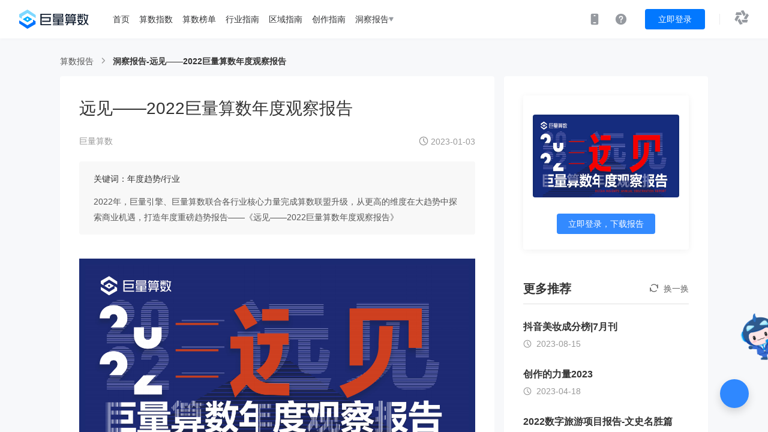

--- FILE ---
content_type: text/html; charset=utf-8
request_url: https://trendinsight.oceanengine.com/arithmetic-report/detail/842
body_size: 10993
content:
<!DOCTYPE html><html><head><script nonce="f52694febc1ee9f26ede4ff88d49eabe-argus">window.gfdatav1={"env":"prod","envName":"prod","runtime":"node","ver":"1.0.0.1653","canary":0,"idc":"lf","region":"cn","vdc":"lf","vregion":"China-North","extra":{"canaryType":null}}</script><script type="application/json" id="__MODERN_SERVER_DATA__">{"router":{"baseUrl":"/","params":{}}}</script><meta charset="utf-8"><meta name="viewport" content="width=device-width,initial-scale=1,shrink-to-fit=no,viewport-fit=cover,minimum-scale=1,maximum-scale=1,user-scalable=no"><meta http-equiv="x-ua-compatible" content="ie=edge"><meta name="renderer" content="webkit"><meta name="layoutmode" content="standard"><meta name="imagemode" content="force"><meta name="wap-font-scale" content="no"><meta name="format-detection" content="telephone=no"><title data-react-helmet="true">远见——2022巨量算数年度观察报告-算数报告-巨量算数</title><meta http-equiv="x-dns-prefetch-control" content="on"><link rel="dns-prefetch" href="//lf1-cdn-tos.bytegoofy.com/"><link rel="dns-prefetch" href="//lf3-beecdn.bytetos.com/"><link rel="dns-prefetch" href="//lf3-static.bytednsdoc.com/"><link rel="dns-prefetch" href="//lf3-short.ibytedapm.com/"><link rel="dns-prefetch" href="//lf-c-flwb.bytetos.com/"><meta property="og:type" content="webpage"><meta property="og:url" content="//trendinsight.oceanengine.com/"><meta name="image" property="og:image" content="https://lf3-static.bytednsdoc.com/obj/eden-cn/kyhgpdeh7nuvanuhd/icon.svg"><meta name="applicable-device" content="pc,mobile"><meta http-equiv="Cache-Control" content="no-transform"><meta http-equiv="Cache-Control" content="no-siteapp"><link rel="shortcut icon" href="https://lf3-static.bytednsdoc.com/obj/eden-cn/kyhgpdeh7nuvanuhd/count/trendinsight.ico" type="image/x-icon"><link crossorigin="anonymous" defer="true" href="//lf1-cdn-tos.bytegoofy.com/goofy/count/fe/count-fe/static/css/async/4416.15ce97ef.css" rel="stylesheet" /><link crossorigin="anonymous" defer="true" href="//lf1-cdn-tos.bytegoofy.com/goofy/count/fe/count-fe/static/css/async/3816.1436c83b.css" rel="stylesheet" /><link crossorigin="anonymous" defer="true" href="//lf1-cdn-tos.bytegoofy.com/goofy/count/fe/count-fe/static/css/async/5968.5ed612d4.css" rel="stylesheet" /><link crossorigin="anonymous" defer="true" href="//lf1-cdn-tos.bytegoofy.com/goofy/count/fe/count-fe/static/css/async/pages-report-detail.efafca34.css" rel="stylesheet" /><style data-styled="true" data-styled-version="5.3.11">.eTzKdp{color:#969aa0;display:-webkit-box;display:-webkit-flex;display:-ms-flexbox;display:flex;-webkit-align-items:center;-webkit-box-align:center;-ms-flex-align:center;align-items:center;-webkit-box-pack:center;-webkit-justify-content:center;-ms-flex-pack:center;justify-content:center;width:32px;height:32px;cursor:pointer;margin-right:12px;}/*!sc*/
.eTzKdp:hover{border-radius:4px;background:rgba(47,136,255,0.08);}/*!sc*/
data-styled.g2[id="qr-code__Icon-sc-1iei74j-0"]{content:"eTzKdp,"}/*!sc*/
.gMBYXU{background:#fff;box-shadow:0 2px 6px rgb(0 0 0 / 2%);}/*!sc*/
data-styled.g3[id="pc__Container-sc-6zu2go-0"]{content:"gMBYXU,"}/*!sc*/
</style>  <link data-react-helmet="true" rel="shortcut icon" href="https://lf3-static.bytednsdoc.com/obj/eden-cn/kyhgpdeh7nuvanuhd/count/trendinsight.ico" type="image/x-icon"/>
  <meta data-react-helmet="true" name="description" content="2022年，巨量引擎、巨量算数联合各行业核心力量完成算数联盟升级，从更高的维度在大趋势中探索商业机遇，打造年度重磅趋势报告——《远见——2022巨量算数年度观察报告》"/><meta data-react-helmet="true" name="keywords" content="数据报告,人群画像,用户报告,行业报告,趋势报告,营销报告,盘点报告,洞察报告,短视频报告,抖音报告"/>
</head><body><img id="logo" style="display: none;" src="https://lf3-static.bytednsdoc.com/obj/eden-cn/lnhtp-aubvj/ljhwZthlaukjlkulzlp/count-fe/icon/logo-dark.svg"><script src="https://lf-security.bytegoofy.com/obj/security-secsdk/runtime-v1.0.0.js" project-id="557" x-nonce="f52694febc1ee9f26ede4ff88d49eabe-argus" nonce="f52694febc1ee9f26ede4ff88d49eabe-argus"></script><script src="https://hm.baidu.com/hm.js?c36ebf0e0753eda09586ef4fb80ea125" async="" nonce="f52694febc1ee9f26ede4ff88d49eabe-argus"></script><script src="https://lf-c-flwb.bytetos.com/obj/rc-client-security/c-webmssdk/1.0.0.22/webmssdk.js" crossorigin="anonymous" nonce="f52694febc1ee9f26ede4ff88d49eabe-argus"></script><script nonce="f52694febc1ee9f26ede4ff88d49eabe-argus">window.byted_acrawler.init({
        aid: 355922,
        isSDK: false,
        boe: false,
        dfp: true,
        intercept: true,
        enablePathList: [
            '/api',
        ],
        region: "cn",
    })</script><script nonce="f52694febc1ee9f26ede4ff88d49eabe-argus">function setRootPixel(){function n(){var n=document.documentElement,i=37.5*(window.innerWidth&&n.clientWidth?Math.min(window.innerWidth,n.clientWidth):window.innerWidth||n.clientWidth||document.body&&document.body.clientWidth||375)/375;i=Math.min(i,54),window.ROOT_FONT_SIZE=i,n.style.fontSize=i+"px"}function i(i){i?n():setTimeout(n,30)}i(!0),window.addEventListener("resize",i,!1),"onorientationchange"in window&&window.addEventListener("orientationchange",i,!1)}"undefined"!=typeof window&&setRootPixel();</script><script defer="defer" nonce="f52694febc1ee9f26ede4ff88d49eabe-argus" crossorigin="anonymous">/*! For license information please see builder-runtime.576eb0bc.js.LICENSE.txt */
var o,e,t;e=this,o=function(){"use strict";"object"==typeof window&&(window.openRedirect={version:"0.2.4",webpackPluginVersion:"3.1.4",reportOnly:!1})},"object"==typeof module&&"object"==typeof module.exports?o():"function"==typeof define&&define.amd?define([],o):(e="undefined"!=typeof globalThis?globalThis:e||self)&&o(),e=this,t=function(){"use strict";function e(e,t){for(var o=0;o<t.length;o++){var a=t[o];a.enumerable=a.enumerable||!1,a.configurable=!0,"value"in a&&(a.writable=!0),Object.defineProperty(e,a.key,a)}}var t=!0,o=function(e){return e&&e.Math==Math&&e},a=o("object"==typeof globalThis&&globalThis)||o("object"==typeof window&&window)||o("object"==typeof self&&self)||o("object"==typeof global&&global)||Function("return this")();try{!0!==(t=!!(t=String(t)).startsWith("<%=")||JSON.parse(t))&&"true"!==t||(a=new Function("\nvar _checkXSS = function (it) {\n  return it && it.Math == Math && it;\n};\nreturn _checkXSS(typeof globalThis === 'object' && globalThis) ||\n_checkXSS(typeof window === 'object' && window) ||\n_checkXSS(typeof self === 'object' && self) ||\n_checkXSS(typeof global === 'object' && global) ||\nFunction('return this')();\n")())}catch(s){console.log(s)}var n=a._xssProject||{},r=a.xssNamespace||{},i="0.2.4",c={FilterXSS:function(){function t(){var e,o;!function(e,t){if(!(e instanceof t))throw new TypeError("Cannot call a class as a function")}(this,t),o={},(e="options")in this?Object.defineProperty(this,e,{value:o,enumerable:!0,configurable:!0,writable:!0}):this[e]=o}var o,a;return o=t,(a=[{key:"process",value:function(e){return e}}])&&e(o.prototype,a),t}(),version:i,webpackPluginVersion:"3.1.4",reportOnly:!1,filterXSS:function(e){return console.warn("\u6b64\u65b9\u5f0f\u5df2\u5f03\u7528"),e},_filterXSS:function(e){return console.warn("\u6b64\u65b9\u5f0f\u5df2\u5f03\u7528"),e},filterUrl:function(e){return console.warn("\u6b64\u65b9\u5f0f\u5df2\u5f03\u7528"),e},BlackConfig:{mode:"black",whiteList:{},blackConfig:{blackList:{a:[],meta:[],iframe:[],input:[],vmlframe:[]},blackTags:[],blackAttrs:[],blackAttrRegExps:[],filterList:{param:[],video:[],form:[]},filterAttrs:[]},collect:null,initCollect:function(){},removeCollect:function(){},onIgnoreTag:function(){}},Config:{collect:{},initCollect:function(){console.warn("\u6b64\u65b9\u5f0f\u5df2\u5f03\u7528")},removeCollect:function(){},onIgnoreTagAttr:function(){},onIgnoreTag:function(){},whiteList:{a:[],canvas:[],abbr:[],address:[],area:[],article:[],aside:[],audio:[],b:[],bdi:[],bdo:[],big:[],blockquote:[],br:[],caption:[],center:[],cite:[],code:[],col:[],colgroup:[],dd:[],del:[],details:[],div:[],dl:[],dt:[],em:[],font:[],footer:[],h1:[],h2:[],h3:[],h4:[],h5:[],h6:[],header:[],hr:[],i:[],img:[],ins:[],li:[],mark:[],nav:[],ol:[],p:[],pre:[],s:[],section:[],small:[],span:[],sub:[],sup:[],delete:[],form:[],strong:[],mask:[],table:[],tbody:[],td:[],tfoot:[],th:[],thead:[],tr:[],tt:[],u:[],ul:[],wbr:[],video:[],svg:[],path:[],rect:[],g:[]},mergeWhiteList:function(){},setWhiteList:function(){}},project:n,setProjectName:function(e){n[e]=this,a._xssProjectName=e}};r[""]=c,a.xssNamespace=r,a.Math&&!a.Math.xssNamespace&&(a.Math.xssNamespace=r),n[i]=c,a.globalThis=a,a.getFilterXss=function(){return console.warn("\u6b64\u65b9\u5f0f\u5df2\u5f03\u7528"),void 0!==this._xssProjectName?this._xssProject[this._xssProjectName]:c},a.xss=c,a.isSafeUrl=function(){return console.warn("\u6b64\u65b9\u5f0f\u5df2\u5f03\u7528"),!0},a.isSafeDomain=function(){return console.warn("\u6b64\u65b9\u5f0f\u5df2\u5f03\u7528"),!0},a.isSafeProtocol=function(){return console.warn("\u6b64\u65b9\u5f0f\u5df2\u5f03\u7528"),!0},a._xssProject=n,a._xssProjectName&&(n[a._xssProjectName]=c)},"object"==typeof module&&"object"==typeof module.exports?t():"function"==typeof define&&define.amd?define([],t):(e="undefined"!=typeof globalThis?globalThis:e||self)&&t(),function(){"use strict";var t,o,a,n,r,i,c,s,f={},d={};function l(e){var t=d[e];if(void 0!==t)return t.exports;var o=d[e]={id:e,loaded:!1,exports:{}};return f[e].call(o.exports,o,o.exports,l),o.loaded=!0,o.exports}l.m=f,l.amdD=function(){throw new Error("define cannot be used indirect")},l.amdO={},t=[],l.O=function(e,o,a,n){if(!o){var r=1/0;for(f=0;f<t.length;f++){o=t[f][0],a=t[f][1],n=t[f][2];for(var i=!0,c=0;c<o.length;c++)(!1&n||r>=n)&&Object.keys(l.O).every((function(e){return l.O[e](o[c])}))?o.splice(c--,1):(i=!1,n<r&&(r=n));if(i){t.splice(f--,1);var s=a();void 0!==s&&(e=s)}}return e}n=n||0;for(var f=t.length;f>0&&t[f-1][2]>n;f--)t[f]=t[f-1];t[f]=[o,a,n]},l.F={},l.E=function(e){Object.keys(l.F).map((function(t){l.F[t](e)}))},l.n=function(e){var t=e&&e.__esModule?function(){return e.default}:function(){return e};return l.d(t,{a:t}),t},a=Object.getPrototypeOf?function(e){return Object.getPrototypeOf(e)}:function(e){return e.__proto__},l.t=function(e,t){if(1&t&&(e=this(e)),8&t)return e;if("object"==typeof e&&e){if(4&t&&e.__esModule)return e;if(16&t&&"function"==typeof e.then)return e}var n=Object.create(null);l.r(n);var r={};o=o||[null,a({}),a([]),a(a)];for(var i=2&t&&e;"object"==typeof i&&!~o.indexOf(i);i=a(i))Object.getOwnPropertyNames(i).forEach((function(t){r[t]=function(){return e[t]}}));return r.default=function(){return e},l.d(n,r),n},l.d=function(e,t){for(var o in t)l.o(t,o)&&!l.o(e,o)&&Object.defineProperty(e,o,{enumerable:!0,get:t[o]})},l.f={},l.e=function(e){return Promise.all(Object.keys(l.f).reduce((function(t,o){return l.f[o](e,t),t}),[]))},l.u=function(e){return"static/js/async/"+({236:"pages-industry-hotSpotAnalysis",783:"pages-output-component",855:"pages-content-analysis-hot-videos",871:"component-ui-login",952:"pages-foresee-home-pc-common-category",1251:"common-hooks-use-web-login-sdk",1255:"component-ui-subscription-modal",1846:"pages-arithmetic-index-home-SearchDarenLead",2061:"pages-area-areaDetail-index",2113:"logout",2191:"pages-arithmetic-index-combMobile",2374:"pages-list",2459:"pages-foresee-home-pc",2629:"pages-arithmetic-index-topicSeach",2638:"pages-report-detail",2678:"pages-foresee-home-pc-feature-story",2743:"HotWords",2860:"pages-daren-detail",2912:"pages-arithmetic-index-analysis-theme",2993:"HotPoints",3209:"creativity",3254:"component-enhanced-header-mobile",3258:"common-hooks-useFeelGood",3339:"pages-home",3392:"pages-foresee-home-pc-best-practice",3640:"pages-list-pages-industry",3765:"pages-foresee-detail-pc",3866:"pages-universities",3975:"pages-foresee-home",4075:"pages-list-pages-hot",4085:"mobile",4223:"adit",4581:"pages-industry-wordsCompare",4588:"pc",4641:"pages-output-component-hot",4724:"pages-industry-home",4729:"pages-login",4875:"component-ui-login-modal",4900:"pages-content-analysis",5067:"pages-daren-search",5094:"canvas-animation",5213:"produce",5543:"pages-arithmetic-index-videoSearch",5774:"pages-foresee-search",5842:"combAnalysis",6155:"pages-help",6478:"pages-foresee-home-mobile",6535:"pages-industry-wordAnalysis",6718:"pages-payCoupon",6973:"pages-arithmetic-index-mysubs",7110:"pages-arithmetic-index-home-SearchLead",7112:"pages-userCenter",7176:"pages-report-home",7188:"pages-foresee-detail-mobile",7204:"footer-pc",7449:"pages-foresee-detail",7511:"pages-arithmetic-index-hot",7736:"pages-arithmetic-index-analysis",8380:"pages-home-mobile-home-part-five-mobile",8412:"pages-daren-compare",8718:"engine-entry",8749:"pages-arithmetic-index-videoAnalysis",8787:"mobile-home",8806:"pages-area-areaSearchList-index",8871:"common-util-followMe",9164:"HotVideos",9647:"pages-arithmetic-index-home",9688:"pc-home",9793:"pages-area-areaMainList-index",9836:"consumption"}[e]||e)+"."+{89:"e63fdbff",236:"c6f6540d",263:"62c1e7ae",390:"41e54a0b",447:"ee3f661c",783:"68162f68",795:"bd89a723",855:"e15e3ce3",871:"4ca3be2e",952:"f7f138f2",1035:"0d6a3b71",1088:"0e3dc5e6",1094:"3f0b48e4",1181:"622b47f6",1251:"4c036c42",1255:"9055ea0f",1284:"380e23f1",1682:"92ecfbca",1769:"af1b2303",1826:"cca4b24a",1846:"8d605999",1883:"8d861456",1956:"17df127b",2013:"2f02b076",2061:"c8fcb8ef",2103:"70b93eef",2113:"62d4426f",2122:"cbb6c777",2191:"36fa43de",2374:"92bd3334",2401:"5b51ae9f",2424:"d5b59478",2441:"20b0b6b9",2459:"02f455b0",2629:"008660b1",2638:"01919aa1",2664:"0f84ba08",2678:"e78d680b",2741:"3d48771f",2743:"409619a1",2770:"81f58e69",2832:"4eed57d9",2860:"04963a04",2894:"501cc9cb",2912:"a7ec9e03",2914:"af4488dc",2934:"e1e368ed",2993:"dcb5dec2",2996:"0a7f6e3c",3012:"67dcb856",3014:"4c5ba2e7",3026:"39f97a38",3209:"eefe8bdc",3254:"ea82faa7",3258:"ce294ef8",3304:"22c6ac01",3339:"94e6e889",3391:"31a3cf4a",3392:"2e6844f5",3435:"91bfe915",3481:"6ad4eb76",3520:"22f50327",3640:"3512993e",3653:"ca217494",3668:"ea186301",3681:"3216d71f",3765:"f066c22c",3816:"65eec676",3866:"8b3b52e4",3936:"41628a29",3975:"2c8c092d",4075:"d58cdf0b",4085:"d8790b9e",4086:"85710182",4223:"542dded0",4416:"4b980057",4581:"cc46f27d",4588:"554f710b",4641:"a5571da8",4642:"21b2d4d6",4724:"a2a5f1a1",4729:"b44c6330",4771:"1ddb4112",4875:"5e8b9dd1",4884:"5194e4b5",4900:"62d7f329",4912:"cd18dc8b",4947:"13ac35b6",5047:"b8a006b3",5067:"3fc3e0e6",5088:"a7fe1863",5094:"277a489b",5213:"63950c12",5282:"246970e9",5335:"32652942",5401:"3574364d",5421:"b7f02fdf",5543:"157ceeaa",5668:"f34b5786",5678:"47becb25",5774:"2c187852",5816:"d1297969",5842:"11f11cf2",5968:"d947fab7",6044:"3bf1f0e0",6155:"0075db29",6189:"c9c80e9d",6267:"c0e0932d",6478:"8c13f150",6535:"d4ee310d",6592:"9db335f2",6594:"57a6e711",6715:"4b2f60e4",6718:"d42dd81f",6812:"cbd0518a",6973:"0cae6ef2",7110:"d3f1ce1d",7112:"50c5ac66",7134:"8fd625a5",7176:"6a27934e",7188:"478c4488",7204:"e0a7eb42",7269:"c8509c6f",7361:"d7dc7046",7440:"4b8812fc",7449:"416e5aba",7464:"579e0b13",7511:"12f5399b",7571:"893cb10d",7736:"05834b48",7879:"c12233f4",7894:"94480fa6",8137:"ceb7c07e",8205:"3fed8730",8380:"53cca877",8412:"87375730",8718:"de62bba1",8749:"83029349",8787:"0e7b20fa",8806:"92db5fbd",8823:"f7d0da30",8871:"f1d642ef",9164:"a3a68986",9171:"02b6a9a4",9220:"8a871ce5",9409:"1e66ff1a",9513:"3e7f00b6",9627:"9102899e",9643:"6fa60ee3",9647:"0e8a2af7",9688:"602edf38",9698:"347e109e",9741:"e5af4116",9748:"a4abe922",9788:"1447cf6a",9793:"7135927a",9806:"345838cb",9815:"96ec1ab1",9836:"a81a0b72",9837:"e1aa74a4",9999:"8f65880b"}[e]+".js"},l.miniCssF=function(e){return"static/css/async/"+({236:"pages-industry-hotSpotAnalysis",783:"pages-output-component",855:"pages-content-analysis-hot-videos",871:"component-ui-login",952:"pages-foresee-home-pc-common-category",1255:"component-ui-subscription-modal",2061:"pages-area-areaDetail-index",2191:"pages-arithmetic-index-combMobile",2374:"pages-list",2638:"pages-report-detail",2678:"pages-foresee-home-pc-feature-story",2743:"HotWords",2860:"pages-daren-detail",2912:"pages-arithmetic-index-analysis-theme",2993:"HotPoints",3209:"creativity",3254:"component-enhanced-header-mobile",3392:"pages-foresee-home-pc-best-practice",3640:"pages-list-pages-industry",3765:"pages-foresee-detail-pc",3866:"pages-universities",4075:"pages-list-pages-hot",4085:"mobile",4581:"pages-industry-wordsCompare",4588:"pc",4641:"pages-output-component-hot",4724:"pages-industry-home",4729:"pages-login",4875:"component-ui-login-modal",4900:"pages-content-analysis",5067:"pages-daren-search",5094:"canvas-animation",5213:"produce",5774:"pages-foresee-search",5842:"combAnalysis",6155:"pages-help",6478:"pages-foresee-home-mobile",6535:"pages-industry-wordAnalysis",6718:"pages-payCoupon",6973:"pages-arithmetic-index-mysubs",7110:"pages-arithmetic-index-home-SearchLead",7112:"pages-userCenter",7176:"pages-report-home",7188:"pages-foresee-detail-mobile",7204:"footer-pc",7511:"pages-arithmetic-index-hot",7736:"pages-arithmetic-index-analysis",8380:"pages-home-mobile-home-part-five-mobile",8718:"engine-entry",8787:"mobile-home",8806:"pages-area-areaSearchList-index",9164:"HotVideos",9647:"pages-arithmetic-index-home",9688:"pc-home",9793:"pages-area-areaMainList-index",9836:"consumption"}[e]||e)+"."+{89:"32f53192",236:"21861a90",263:"7dc838cb",783:"e3e42342",795:"8557b172",855:"68e2e874",871:"befd10e5",952:"560fa298",1255:"8c9bbb31",1956:"5a1484ff",2013:"eb74d6f0",2061:"d9f27aa2",2191:"5796bc55",2374:"cb343633",2401:"a0f980b5",2441:"13766e91",2638:"efafca34",2678:"6291797c",2743:"bff5ade7",2860:"8ad5822b",2912:"28721b51",2993:"6ff90c07",3209:"20a5df0d",3254:"e0f6e47f",3391:"24bb40ef",3392:"57b87947",3481:"3a869df8",3640:"a7bf8bc1",3765:"713d4ca6",3816:"1436c83b",3866:"bbe1cb44",4075:"5c261804",4085:"79ea31d0",4416:"15ce97ef",4581:"7295d591",4588:"d8899e95",4641:"f9095ee4",4724:"6dfd57d2",4729:"ad9cb21f",4875:"f46122e4",4884:"b0b7d4fc",4900:"4165663e",4912:"f462cf24",5067:"cc9c92b2",5094:"ba4a4f60",5213:"377aafb3",5335:"48ad22cf",5668:"7e72ffe9",5774:"4d1ca236",5842:"2331d794",5968:"5ed612d4",6155:"3b4d30ad",6478:"58ac2b60",6535:"9d01f60e",6592:"4d5c2413",6718:"83e0ae4e",6812:"bbfbb624",6973:"60555ff6",7110:"12f6c5bc",7112:"c6c7b354",7134:"36ab4509",7176:"889b2724",7188:"038d6df2",7204:"25e35f44",7269:"06a76593",7440:"b5030f1d",7511:"ec3adefa",7736:"0121428f",8137:"b1bdc083",8380:"60eecc5d",8718:"8168616e",8787:"6411d489",8806:"d504ee4f",9164:"3d4f46e3",9171:"008b5ca6",9647:"dc7a50b2",9688:"d83f193b",9793:"09dc7322",9836:"34c55b3d",9999:"98b80e2c"}[e]+".css"},l.g=function(){if("object"==typeof globalThis)return globalThis;try{return this||new Function("return this")()}catch(e){if("object"==typeof window)return window}}(),l.hmd=function(e){return(e=Object.create(e)).children||(e.children=[]),Object.defineProperty(e,"exports",{enumerable:!0,set:function(){throw new Error("ES Modules may not assign module.exports or exports.*, Use ESM export syntax, instead: "+e.id)}}),e},l.o=function(e,t){return Object.prototype.hasOwnProperty.call(e,t)},n={},r="count-fe:",l.l=function(e,t,o,a){if(n[e])n[e].push(t);else{var i,c;if(void 0!==o)for(var s=document.getElementsByTagName("script"),f=0;f<s.length;f++){var d=s[f];if(d.getAttribute("src")==e||d.getAttribute("data-webpack")==r+o){i=d;break}}i||(c=!0,(i=document.createElement("script")).charset="utf-8",i.timeout=120,l.nc&&i.setAttribute("nonce",l.nc),i.setAttribute("data-webpack",r+o),i.src=e,0!==i.src.indexOf(window.location.origin+"/")&&(i.crossOrigin="anonymous")),n[e]=[t];var u=function(t,o){i.onerror=i.onload=null,clearTimeout(p);var a=n[e];if(delete n[e],i.parentNode&&i.parentNode.removeChild(i),a&&a.forEach((function(e){return e(o)})),t)return t(o)},p=setTimeout(u.bind(null,void 0,{type:"timeout",target:i}),12e4);i.onerror=u.bind(null,i.onerror),i.onload=u.bind(null,i.onload),c&&document.head.appendChild(i)}},l.r=function(e){"undefined"!=typeof Symbol&&Symbol.toStringTag&&Object.defineProperty(e,Symbol.toStringTag,{value:"Module"}),Object.defineProperty(e,"__esModule",{value:!0})},l.nmd=function(e){return e.paths=[],e.children||(e.children=[]),e},l.p="//lf1-cdn-tos.bytegoofy.com/goofy/count/fe/count-fe/",i=function(e){return new Promise((function(t,o){var a=l.miniCssF(e),n=l.p+a;if(function(e,t){for(var o=document.getElementsByTagName("link"),a=0;a<o.length;a++){var n=(i=o[a]).getAttribute("data-href")||i.getAttribute("href");if("stylesheet"===i.rel&&(n===e||n===t))return i}var r=document.getElementsByTagName("style");for(a=0;a<r.length;a++){var i;if((n=(i=r[a]).getAttribute("data-href"))===e||n===t)return i}}(a,n))return t();!function(e,t,o,a){var n=document.createElement("link");n.rel="stylesheet",n.type="text/css",n.onerror=n.onload=function(r){if(n.onerror=n.onload=null,"load"===r.type)o();else{var i=r&&("load"===r.type?"missing":r.type),c=r&&r.target&&r.target.href||t,s=new Error("Loading CSS chunk "+e+" failed.\n("+c+")");s.code="CSS_CHUNK_LOAD_FAILED",s.type=i,s.request=c,n.parentNode.removeChild(n),a(s)}},n.href=t,0!==n.href.indexOf(window.location.origin+"/")&&(n.crossOrigin="anonymous"),document.head.appendChild(n)}(e,n,t,o)}))},c={9691:0},l.f.miniCss=function(e,t){c[e]?t.push(c[e]):0!==c[e]&&{89:1,236:1,263:1,783:1,795:1,855:1,871:1,952:1,1255:1,1956:1,2013:1,2061:1,2191:1,2374:1,2401:1,2441:1,2638:1,2678:1,2743:1,2860:1,2912:1,2993:1,3209:1,3254:1,3391:1,3392:1,3481:1,3640:1,3765:1,3816:1,3866:1,4075:1,4085:1,4416:1,4581:1,4588:1,4641:1,4724:1,4729:1,4875:1,4884:1,4900:1,4912:1,5067:1,5094:1,5213:1,5335:1,5668:1,5774:1,5842:1,5968:1,6155:1,6478:1,6535:1,6592:1,6718:1,6812:1,6973:1,7110:1,7112:1,7134:1,7176:1,7188:1,7204:1,7269:1,7440:1,7511:1,7736:1,8137:1,8380:1,8718:1,8787:1,8806:1,9164:1,9171:1,9647:1,9688:1,9793:1,9836:1,9999:1}[e]&&t.push(c[e]=i(e).then((function(){c[e]=0}),(function(t){throw delete c[e],t})))},function(){var e={9691:0};l.f.j=function(t,o){var a=l.o(e,t)?e[t]:void 0;if(0!==a)if(a)o.push(a[2]);else if(/^((491|659|681)2|263|4416|7440|795|9691|9999)$/.test(t))e[t]=0;else{var n=new Promise((function(o,n){a=e[t]=[o,n]}));o.push(a[2]=n);var r=l.p+l.u(t),i=new Error;l.l(r,(function(o){if(l.o(e,t)&&(0!==(a=e[t])&&(e[t]=void 0),a)){var n=o&&("load"===o.type?"missing":o.type),r=o&&o.target&&o.target.src;i.message="Loading chunk "+t+" failed.\n("+n+": "+r+")",i.name="ChunkLoadError",i.type=n,i.request=r,a[1](i)}}),"chunk-"+t,t)}},l.F.j=function(t){if(!(l.o(e,t)&&void 0!==e[t]||/^((491|659|681)2|263|4416|7440|795|9691|9999)$/.test(t))){e[t]=null;var o=document.createElement("link");o.crossOrigin="anonymous",l.nc&&o.setAttribute("nonce",l.nc),o.rel="prefetch",o.as="script",o.href=l.p+l.u(t),document.head.appendChild(o)}},l.O.j=function(t){return 0===e[t]};var t=function(t,o){var a,n,r=o[0],i=o[1],c=o[2],s=0;if(r.some((function(t){return 0!==e[t]}))){for(a in i)l.o(i,a)&&(l.m[a]=i[a]);if(c)var f=c(l)}for(t&&t(o);s<r.length;s++)n=r[s],l.o(e,n)&&e[n]&&e[n][0](),e[n]=0;return l.O(f)},o=self.__LOADABLE_LOADED_CHUNKS__=self.__LOADABLE_LOADED_CHUNKS__||[];o.forEach(t.bind(null,0)),o.push=t.bind(null,o.push.bind(o))}(),l.nc=void 0,s={7736:[7894,5842]},l.f.prefetch=function(e,t){Promise.all(t).then((function(){var t=s[e];Array.isArray(t)&&t.map(l.E)}))}}();</script><script defer="defer" src="//lf1-cdn-tos.bytegoofy.com/goofy/count/fe/count-fe/static/js/lib-polyfill.e8b826c2.js" nonce="f52694febc1ee9f26ede4ff88d49eabe-argus" crossorigin="anonymous"></script><script defer="defer" src="//lf1-cdn-tos.bytegoofy.com/goofy/count/fe/count-fe/static/js/lib-react.1d5a3468.js" nonce="f52694febc1ee9f26ede4ff88d49eabe-argus" crossorigin="anonymous"></script><script defer="defer" src="//lf1-cdn-tos.bytegoofy.com/goofy/count/fe/count-fe/static/js/lib-lodash.72d08ff9.js" nonce="f52694febc1ee9f26ede4ff88d49eabe-argus" crossorigin="anonymous"></script><script defer="defer" src="//lf1-cdn-tos.bytegoofy.com/goofy/count/fe/count-fe/static/js/lib-axios.56c1dd3e.js" nonce="f52694febc1ee9f26ede4ff88d49eabe-argus" crossorigin="anonymous"></script><script defer="defer" src="//lf1-cdn-tos.bytegoofy.com/goofy/count/fe/count-fe/static/js/lib-router.fbecb47e.js" nonce="f52694febc1ee9f26ede4ff88d49eabe-argus" crossorigin="anonymous"></script><script defer="defer" src="//lf1-cdn-tos.bytegoofy.com/goofy/count/fe/count-fe/static/js/7029.96c51e09.js" nonce="f52694febc1ee9f26ede4ff88d49eabe-argus" crossorigin="anonymous"></script><script defer="defer" src="//lf1-cdn-tos.bytegoofy.com/goofy/count/fe/count-fe/static/js/main.1d1be641.js" nonce="f52694febc1ee9f26ede4ff88d49eabe-argus" crossorigin="anonymous"></script><link href="//lf1-cdn-tos.bytegoofy.com/goofy/count/fe/count-fe/static/css/7029.fead89ac.css" rel="stylesheet" crossorigin="anonymous"><link href="//lf1-cdn-tos.bytegoofy.com/goofy/count/fe/count-fe/static/css/main.2cc334bd.css" rel="stylesheet" crossorigin="anonymous"><noscript>We're sorry but react app doesn't work properly without JavaScript enabled. Please enable it to continue.</noscript><div id="root"><div class="ssr-hidden-dom"><a href="/">首页</a><a href="/arithmetic-index">算数指数</a><a href="/arithmetic-list">算数榜单</a><a href="/industry">行业指南</a><a href="/area">区域指南</a><a href="/vertical-analysis">创作指南</a><a href="/foresee/arithmetic-report">算数报告</a><a href="/foresee/foresee/trend-spotting">动见专题</a><a href="/foresee/foresee/best-practice">热点案例</a></div><div class="relative container overflow-y-auto h-full max-w-full bg-bg overflow-hidden" style="background:#f7f8fa" id="scroll-container"><main class="pc__Container-sc-6zu2go-0 gMBYXU z-12 h-64 sticky top-0 w-full flex justify-between items-center px-32 shadow-sm grey"><div class="flex items-center text-gray-darker cursor-pointer h-full"><a class="block " href="/"><div class="block h-32 pr-32 logo-m7prHV"><picture style="width:116px" class="block h-32" alt="logo"><source media="(max-width: 767px)" srcSet="https://lf3-static.bytednsdoc.com/obj/eden-cn/lnhtp-aubvj/ljhwZthlaukjlkulzlp/count-fe/icon/logo-dark.svg 400w"/><img src="https://lf3-static.bytednsdoc.com/obj/eden-cn/lnhtp-aubvj/ljhwZthlaukjlkulzlp/count-fe/icon/logo-dark.svg" class="h-full"/></picture></div></a><div class="menuList-foPVNW"><a id="" class="block " href="/"><div class="menuItem-oIrUGg ">首页</div></a><a id="" class="block " href="/arithmetic-index"><div class="menuItem-oIrUGg ">算数指数</div></a><a id="" class="block " href="/arithmetic-list"><div><div class="menuItem-oIrUGg ">算数榜单</div></div></a><a id="" class="block " href="/industry"><div class="menuItem-oIrUGg ">行业指南</div></a><a id="" class="block " href="/area"><div class="menuItem-oIrUGg ">区域指南</div></a><a id="" class="block " href="/vertical-analysis"><div class="menuItem-oIrUGg ">创作指南</div></a></div></div><div class="flex items-center text-14"><span class="byted-popper-trigger byted-popper-trigger-hover"><div class="qr-code__Icon-sc-1iei74j-0 eTzKdp"><span class="i-icon i-icon-iphone"><svg width="20" height="20" viewBox="0 0 48 48" fill="none"><rect x="11" y="4" width="26" height="40" rx="3" fill="currentColor" stroke="currentColor" stroke-width="4"></rect><path d="M22 10L26 10" stroke="#FFF" stroke-width="4" stroke-linecap="round" stroke-linejoin="round"></path><path d="M20 38H28" stroke="#FFF" stroke-width="4" stroke-linecap="round" stroke-linejoin="round"></path></svg></span></div></span></div></main><div><div class="container-Jh0Br_" data-log="true" data-log-type="report_report_visit" data-log-report_id="842" data-log-enabled="intersect"><div class="byted-breadcrumb byted-breadcrumb-type-basic byted-breadcrumb-size-md breadcrumb-q9zU1X "><div class="byted-breadcrumb-group"><div class="byted-breadcrumb-item"><span class="byted-breadcrumb-item-content">算数报告</span></div></div><div class="byted-breadcrumb-group"><div class="byted-breadcrumb-separator"><span class="i-icon i-icon-right"><svg width="1em" height="1em" viewBox="0 0 48 48" fill="none"><path d="M19 12L31 24L19 36" stroke="currentColor" stroke-width="4" stroke-linecap="round" stroke-linejoin="round"></path></svg></span></div><div class="byted-breadcrumb-item byted-breadcrumb-item-active"><span class="byted-breadcrumb-item-content">洞察报告<!-- -->-<!-- -->远见——2022巨量算数年度观察报告</span></div></div></div><div class="content-dYqSbE "><div class="left-PrZibl" id="report_detail_left_content"><div class="title-nJvrGB">远见——2022巨量算数年度观察报告</div><div class="info-wcxfgl"><div>巨量算数</div><div><span class="i-icon i-icon-time icon-bJ9841"><svg width="1em" height="1em" viewBox="0 0 48 48" fill="none"><path d="M24 44C35.0457 44 44 35.0457 44 24C44 12.9543 35.0457 4 24 4C12.9543 4 4 12.9543 4 24C4 35.0457 12.9543 44 24 44Z" fill="none" stroke="currentColor" stroke-width="4" stroke-linejoin="round"></path><path d="M24.0084 12.0001L24.0072 24.0089L32.4866 32.4883" stroke="currentColor" stroke-width="4" stroke-linecap="round" stroke-linejoin="round"></path></svg></span>2023-01-03</div></div><div class="introSection-LfB3Wb"><div class="keywords-zRu0Xk">关键词：<!-- -->年度趋势/行业</div><div class="intro-Yfl3ey">2022年，巨量引擎、巨量算数联合各行业核心力量完成算数联盟升级，从更高的维度在大趋势中探索商业机遇，打造年度重磅趋势报告——《远见——2022巨量算数年度观察报告》</div></div><div class="viewer-XEL5hU"><div><img src="https://lf3-trendinsight.bytetos.com/obj/ad-count-platform/年度报告版_00.png" class="image-gyphaB"/><img src="https://lf3-trendinsight.bytetos.com/obj/ad-count-platform/年度报告版_01.png" class="image-gyphaB"/><img src="https://lf3-trendinsight.bytetos.com/obj/ad-count-platform/年度报告版_02.png" class="image-gyphaB"/><img src="https://lf3-trendinsight.bytetos.com/obj/ad-count-platform/年度报告版_03.png" class="image-gyphaB"/><img src="https://lf3-trendinsight.bytetos.com/obj/ad-count-platform/年度报告版_04.png" class="image-gyphaB"/><img src="https://lf3-trendinsight.bytetos.com/obj/ad-count-platform/年度报告版_05.png" class="image-gyphaB"/><img src="https://lf3-trendinsight.bytetos.com/obj/ad-count-platform/年度报告版_06.png" class="image-gyphaB"/><img src="https://lf3-trendinsight.bytetos.com/obj/ad-count-platform/年度报告版_07.png" class="image-gyphaB"/><img src="https://lf3-trendinsight.bytetos.com/obj/ad-count-platform/年度报告版_08.png" class="image-gyphaB"/><img src="https://lf3-trendinsight.bytetos.com/obj/ad-count-platform/年度报告版_09.png" class="image-gyphaB"/><img src="https://lf3-trendinsight.bytetos.com/obj/ad-count-platform/年度报告版_10.png" class="image-gyphaB"/><img src="https://lf3-trendinsight.bytetos.com/obj/ad-count-platform/年度报告版_11.png" class="image-gyphaB"/><img src="https://lf3-trendinsight.bytetos.com/obj/ad-count-platform/年度报告版_12.png" class="image-gyphaB"/><img src="https://lf3-trendinsight.bytetos.com/obj/ad-count-platform/年度报告版_13.png" class="image-gyphaB"/><img src="https://lf3-trendinsight.bytetos.com/obj/ad-count-platform/年度报告版_14.png" class="image-gyphaB"/><img src="https://lf3-trendinsight.bytetos.com/obj/ad-count-platform/年度报告版_15.png" class="image-gyphaB"/><img src="https://lf3-trendinsight.bytetos.com/obj/ad-count-platform/年度报告版_16.png" class="image-gyphaB"/><img src="https://lf3-trendinsight.bytetos.com/obj/ad-count-platform/年度报告版_17.png" class="image-gyphaB"/><img src="https://lf3-trendinsight.bytetos.com/obj/ad-count-platform/年度报告版_18.png" class="image-gyphaB"/><img src="https://lf3-trendinsight.bytetos.com/obj/ad-count-platform/年度报告版_19.png" class="image-gyphaB"/><img src="https://lf3-trendinsight.bytetos.com/obj/ad-count-platform/年度报告版_20.png" class="image-gyphaB"/><img src="https://lf3-trendinsight.bytetos.com/obj/ad-count-platform/年度报告版_21.png" class="image-gyphaB"/><img src="https://lf3-trendinsight.bytetos.com/obj/ad-count-platform/年度报告版_22.png" class="image-gyphaB"/><img src="https://lf3-trendinsight.bytetos.com/obj/ad-count-platform/年度报告版_23.png" class="image-gyphaB"/><img src="https://lf3-trendinsight.bytetos.com/obj/ad-count-platform/年度报告版_24.png" class="image-gyphaB"/><img src="https://lf3-trendinsight.bytetos.com/obj/ad-count-platform/年度报告版_25.png" class="image-gyphaB"/><img src="https://lf3-trendinsight.bytetos.com/obj/ad-count-platform/年度报告版_26.png" class="image-gyphaB"/><img src="https://lf3-trendinsight.bytetos.com/obj/ad-count-platform/年度报告版_27.png" class="image-gyphaB"/><img src="https://lf3-trendinsight.bytetos.com/obj/ad-count-platform/年度报告版_28.png" class="image-gyphaB"/><img src="https://lf3-trendinsight.bytetos.com/obj/ad-count-platform/年度报告版_29.png" class="image-gyphaB"/><img src="https://lf3-trendinsight.bytetos.com/obj/ad-count-platform/年度报告版_30.png" class="image-gyphaB"/><img src="https://lf3-trendinsight.bytetos.com/obj/ad-count-platform/年度报告版_31.png" class="image-gyphaB"/><img src="https://lf3-trendinsight.bytetos.com/obj/ad-count-platform/年度报告版_32.png" class="image-gyphaB"/><img src="https://lf3-trendinsight.bytetos.com/obj/ad-count-platform/年度报告版_33.png" class="image-gyphaB"/><img src="https://lf3-trendinsight.bytetos.com/obj/ad-count-platform/年度报告版_34.png" class="image-gyphaB"/><img src="https://lf3-trendinsight.bytetos.com/obj/ad-count-platform/年度报告版_35.png" class="image-gyphaB"/><img src="https://lf3-trendinsight.bytetos.com/obj/ad-count-platform/年度报告版_36.png" class="image-gyphaB"/><img src="https://lf3-trendinsight.bytetos.com/obj/ad-count-platform/年度报告版_37.png" class="image-gyphaB"/><img src="https://lf3-trendinsight.bytetos.com/obj/ad-count-platform/年度报告版_38.png" class="image-gyphaB"/><img src="https://lf3-trendinsight.bytetos.com/obj/ad-count-platform/年度报告版_39.png" class="image-gyphaB"/><img src="https://lf3-trendinsight.bytetos.com/obj/ad-count-platform/年度报告版_40.png" class="image-gyphaB"/><img src="https://lf3-trendinsight.bytetos.com/obj/ad-count-platform/年度报告版_41.png" class="image-gyphaB"/><img src="https://lf3-trendinsight.bytetos.com/obj/ad-count-platform/年度报告版_42.png" class="image-gyphaB"/><img src="https://lf3-trendinsight.bytetos.com/obj/ad-count-platform/年度报告版_43.png" class="image-gyphaB"/><img src="https://lf3-trendinsight.bytetos.com/obj/ad-count-platform/年度报告版_44.png" class="image-gyphaB"/><img src="https://lf3-trendinsight.bytetos.com/obj/ad-count-platform/年度报告版_45.png" class="image-gyphaB"/><img src="https://lf3-trendinsight.bytetos.com/obj/ad-count-platform/年度报告版_46.png" class="image-gyphaB"/><img src="https://lf3-trendinsight.bytetos.com/obj/ad-count-platform/年度报告版_47.png" class="image-gyphaB"/><img src="https://lf3-trendinsight.bytetos.com/obj/ad-count-platform/年度报告版_48.png" class="image-gyphaB"/><img src="https://lf3-trendinsight.bytetos.com/obj/ad-count-platform/年度报告版_49.png" class="image-gyphaB"/><img src="https://lf3-trendinsight.bytetos.com/obj/ad-count-platform/年度报告版_50.png" class="image-gyphaB"/><img src="https://lf3-trendinsight.bytetos.com/obj/ad-count-platform/年度报告版_51.png" class="image-gyphaB"/><img src="https://lf3-trendinsight.bytetos.com/obj/ad-count-platform/年度报告版_52.png" class="image-gyphaB"/><img src="https://lf3-trendinsight.bytetos.com/obj/ad-count-platform/年度报告版_53.png" class="image-gyphaB"/><img src="https://lf3-trendinsight.bytetos.com/obj/ad-count-platform/年度报告版_54.png" class="image-gyphaB"/><img src="https://lf3-trendinsight.bytetos.com/obj/ad-count-platform/年度报告版_55.png" class="image-gyphaB"/><img src="https://lf3-trendinsight.bytetos.com/obj/ad-count-platform/年度报告版_56.png" class="image-gyphaB"/><img src="https://lf3-trendinsight.bytetos.com/obj/ad-count-platform/年度报告版_57.png" class="image-gyphaB"/><img src="https://lf3-trendinsight.bytetos.com/obj/ad-count-platform/年度报告版_58.png" class="image-gyphaB"/><img src="https://lf3-trendinsight.bytetos.com/obj/ad-count-platform/年度报告版_59.png" class="image-gyphaB"/><img src="https://lf3-trendinsight.bytetos.com/obj/ad-count-platform/年度报告版_60.png" class="image-gyphaB"/><img src="https://lf3-trendinsight.bytetos.com/obj/ad-count-platform/年度报告版_61.png" class="image-gyphaB"/><img src="https://lf3-trendinsight.bytetos.com/obj/ad-count-platform/年度报告版_62.png" class="image-gyphaB"/><img src="https://lf3-trendinsight.bytetos.com/obj/ad-count-platform/年度报告版_63.png" class="image-gyphaB"/><img src="https://lf3-trendinsight.bytetos.com/obj/ad-count-platform/年度报告版_64.png" class="image-gyphaB"/><img src="https://lf3-trendinsight.bytetos.com/obj/ad-count-platform/年度报告版_65.png" class="image-gyphaB"/><img src="https://lf3-trendinsight.bytetos.com/obj/ad-count-platform/年度报告版_66.png" class="image-gyphaB"/><img src="https://lf3-trendinsight.bytetos.com/obj/ad-count-platform/年度报告版_67.png" class="image-gyphaB"/><img src="https://lf3-trendinsight.bytetos.com/obj/ad-count-platform/年度报告版_68.png" class="image-gyphaB"/><img src="https://lf3-trendinsight.bytetos.com/obj/ad-count-platform/年度报告版_69.png" class="image-gyphaB"/><img src="https://lf3-trendinsight.bytetos.com/obj/ad-count-platform/年度报告版_70.png" class="image-gyphaB"/><img src="https://lf3-trendinsight.bytetos.com/obj/ad-count-platform/年度报告版_71.png" class="image-gyphaB"/><img src="https://lf3-trendinsight.bytetos.com/obj/ad-count-platform/年度报告版_72.png" class="image-gyphaB"/><img src="https://lf3-trendinsight.bytetos.com/obj/ad-count-platform/年度报告版_73.png" class="image-gyphaB"/><img src="https://lf3-trendinsight.bytetos.com/obj/ad-count-platform/年度报告版_74.png" class="image-gyphaB"/><img src="https://lf3-trendinsight.bytetos.com/obj/ad-count-platform/年度报告版_75.png" class="image-gyphaB"/><img src="https://lf3-trendinsight.bytetos.com/obj/ad-count-platform/年度报告版_76.png" class="image-gyphaB"/><img src="https://lf3-trendinsight.bytetos.com/obj/ad-count-platform/年度报告版_77.png" class="image-gyphaB"/><img src="https://lf3-trendinsight.bytetos.com/obj/ad-count-platform/年度报告版_78.png" class="image-gyphaB"/><img src="https://lf3-trendinsight.bytetos.com/obj/ad-count-platform/年度报告版_79.png" class="image-gyphaB"/><img src="https://lf3-trendinsight.bytetos.com/obj/ad-count-platform/年度报告版_80.png" class="image-gyphaB"/><img src="https://lf3-trendinsight.bytetos.com/obj/ad-count-platform/年度报告版_81.png" class="image-gyphaB"/><img src="https://lf3-trendinsight.bytetos.com/obj/ad-count-platform/年度报告版_82.png" class="image-gyphaB"/><img src="https://lf3-trendinsight.bytetos.com/obj/ad-count-platform/年度报告版_83.png" class="image-gyphaB"/><img src="https://lf3-trendinsight.bytetos.com/obj/ad-count-platform/年度报告版_84.png" class="image-gyphaB"/><img src="https://lf3-trendinsight.bytetos.com/obj/ad-count-platform/年度报告版_85.png" class="image-gyphaB"/><img src="https://lf3-trendinsight.bytetos.com/obj/ad-count-platform/年度报告版_86.png" class="image-gyphaB"/><img src="https://lf3-trendinsight.bytetos.com/obj/ad-count-platform/年度报告版_87.png" class="image-gyphaB"/><img src="https://lf3-trendinsight.bytetos.com/obj/ad-count-platform/年度报告版_88.png" class="image-gyphaB"/><img src="https://lf3-trendinsight.bytetos.com/obj/ad-count-platform/年度报告版_89.png" class="image-gyphaB"/><img src="https://lf3-trendinsight.bytetos.com/obj/ad-count-platform/年度报告版_90.png" class="image-gyphaB"/><img src="https://lf3-trendinsight.bytetos.com/obj/ad-count-platform/年度报告版_91.png" class="image-gyphaB"/><img src="https://lf3-trendinsight.bytetos.com/obj/ad-count-platform/年度报告版_92.png" class="image-gyphaB"/><img src="https://lf3-trendinsight.bytetos.com/obj/ad-count-platform/年度报告版_93.png" class="image-gyphaB"/><img src="https://lf3-trendinsight.bytetos.com/obj/ad-count-platform/年度报告版_94.png" class="image-gyphaB"/><img src="https://lf3-trendinsight.bytetos.com/obj/ad-count-platform/年度报告版_95.png" class="image-gyphaB"/><img src="https://lf3-trendinsight.bytetos.com/obj/ad-count-platform/年度报告版_96.png" class="image-gyphaB"/><img src="https://lf3-trendinsight.bytetos.com/obj/ad-count-platform/年度报告版_97.png" class="image-gyphaB"/><img src="https://lf3-trendinsight.bytetos.com/obj/ad-count-platform/年度报告版_98.png" class="image-gyphaB"/><img src="https://lf3-trendinsight.bytetos.com/obj/ad-count-platform/年度报告版_99.png" class="image-gyphaB"/><img src="https://lf3-trendinsight.bytetos.com/obj/ad-count-platform/年度报告版_100.png" class="image-gyphaB"/><img src="https://lf3-trendinsight.bytetos.com/obj/ad-count-platform/年度报告版_101.png" class="image-gyphaB"/><img src="https://lf3-trendinsight.bytetos.com/obj/ad-count-platform/年度报告版_102.png" class="image-gyphaB"/><img src="https://lf3-trendinsight.bytetos.com/obj/ad-count-platform/年度报告版_103.png" class="image-gyphaB"/><img src="https://lf3-trendinsight.bytetos.com/obj/ad-count-platform/年度报告版_104.png" class="image-gyphaB"/><img src="https://lf3-trendinsight.bytetos.com/obj/ad-count-platform/年度报告版_105.png" class="image-gyphaB"/><img src="https://lf3-trendinsight.bytetos.com/obj/ad-count-platform/年度报告版_106.png" class="image-gyphaB"/><img src="https://lf3-trendinsight.bytetos.com/obj/ad-count-platform/年度报告版_107.png" class="image-gyphaB"/><img src="https://lf3-trendinsight.bytetos.com/obj/ad-count-platform/年度报告版_108.png" class="image-gyphaB"/><img src="https://lf3-trendinsight.bytetos.com/obj/ad-count-platform/年度报告版_109.png" class="image-gyphaB"/><img src="https://lf3-trendinsight.bytetos.com/obj/ad-count-platform/年度报告版_110.png" class="image-gyphaB"/><img src="https://lf3-trendinsight.bytetos.com/obj/ad-count-platform/年度报告版_111.png" class="image-gyphaB"/><img src="https://lf3-trendinsight.bytetos.com/obj/ad-count-platform/年度报告版_112.png" class="image-gyphaB"/><img src="https://lf3-trendinsight.bytetos.com/obj/ad-count-platform/年度报告版_113.png" class="image-gyphaB"/><img src="https://lf3-trendinsight.bytetos.com/obj/ad-count-platform/年度报告版_114.png" class="image-gyphaB"/><img src="https://lf3-trendinsight.bytetos.com/obj/ad-count-platform/年度报告版_115.png" class="image-gyphaB"/><img src="https://lf3-trendinsight.bytetos.com/obj/ad-count-platform/年度报告版_116.png" class="image-gyphaB"/><img src="https://lf3-trendinsight.bytetos.com/obj/ad-count-platform/年度报告版_117.png" class="image-gyphaB"/><img src="https://lf3-trendinsight.bytetos.com/obj/ad-count-platform/年度报告版_118.png" class="image-gyphaB"/><img src="https://lf3-trendinsight.bytetos.com/obj/ad-count-platform/年度报告版_119.png" class="image-gyphaB"/><img src="https://lf3-trendinsight.bytetos.com/obj/ad-count-platform/年度报告版_120.png" class="image-gyphaB"/><img src="https://lf3-trendinsight.bytetos.com/obj/ad-count-platform/年度报告版_121.png" class="image-gyphaB"/><img src="https://lf3-trendinsight.bytetos.com/obj/ad-count-platform/年度报告版_122.png" class="image-gyphaB"/><img src="https://lf3-trendinsight.bytetos.com/obj/ad-count-platform/年度报告版_123.png" class="image-gyphaB"/><img src="https://lf3-trendinsight.bytetos.com/obj/ad-count-platform/年度报告版_124.png" class="image-gyphaB"/><img src="https://lf3-trendinsight.bytetos.com/obj/ad-count-platform/年度报告版_125.png" class="image-gyphaB"/><img src="https://lf3-trendinsight.bytetos.com/obj/ad-count-platform/年度报告版_126.png" class="image-gyphaB"/><img src="https://lf3-trendinsight.bytetos.com/obj/ad-count-platform/年度报告版_127.png" class="image-gyphaB"/><img src="https://lf3-trendinsight.bytetos.com/obj/ad-count-platform/年度报告版_128.png" class="image-gyphaB"/><img src="https://lf3-trendinsight.bytetos.com/obj/ad-count-platform/年度报告版_129.png" class="image-gyphaB"/><img src="https://lf3-trendinsight.bytetos.com/obj/ad-count-platform/年度报告版_130.png" class="image-gyphaB"/><img src="https://lf3-trendinsight.bytetos.com/obj/ad-count-platform/年度报告版_131.png" class="image-gyphaB"/><img src="https://lf3-trendinsight.bytetos.com/obj/ad-count-platform/年度报告版_132.png" class="image-gyphaB"/><img src="https://lf3-trendinsight.bytetos.com/obj/ad-count-platform/年度报告版_133.png" class="image-gyphaB"/><img src="https://lf3-trendinsight.bytetos.com/obj/ad-count-platform/年度报告版_134.png" class="image-gyphaB"/><img src="https://lf3-trendinsight.bytetos.com/obj/ad-count-platform/年度报告版_135.png" class="image-gyphaB"/><img src="https://lf3-trendinsight.bytetos.com/obj/ad-count-platform/年度报告版_136.png" class="image-gyphaB"/><img src="https://lf3-trendinsight.bytetos.com/obj/ad-count-platform/年度报告版_137.png" class="image-gyphaB"/><img src="https://lf3-trendinsight.bytetos.com/obj/ad-count-platform/年度报告版_138.png" class="image-gyphaB"/><img src="https://lf3-trendinsight.bytetos.com/obj/ad-count-platform/年度报告版_139.png" class="image-gyphaB"/><img src="https://lf3-trendinsight.bytetos.com/obj/ad-count-platform/年度报告版_140.png" class="image-gyphaB"/><img src="https://lf3-trendinsight.bytetos.com/obj/ad-count-platform/年度报告版_141.png" class="image-gyphaB"/><img src="https://lf3-trendinsight.bytetos.com/obj/ad-count-platform/年度报告版_142.png" class="image-gyphaB"/><img src="https://lf3-trendinsight.bytetos.com/obj/ad-count-platform/年度报告版_143.png" class="image-gyphaB"/><img src="https://lf3-trendinsight.bytetos.com/obj/ad-count-platform/年度报告版_144.png" class="image-gyphaB"/><img src="https://lf3-trendinsight.bytetos.com/obj/ad-count-platform/年度报告版_145.png" class="image-gyphaB"/><img src="https://lf3-trendinsight.bytetos.com/obj/ad-count-platform/年度报告版_146.png" class="image-gyphaB"/><img src="https://lf3-trendinsight.bytetos.com/obj/ad-count-platform/年度报告版_147.png" class="image-gyphaB"/><img src="https://lf3-trendinsight.bytetos.com/obj/ad-count-platform/年度报告版_148.png" class="image-gyphaB"/><img src="https://lf3-trendinsight.bytetos.com/obj/ad-count-platform/年度报告版_149.png" class="image-gyphaB"/><img src="https://lf3-trendinsight.bytetos.com/obj/ad-count-platform/年度报告版_150.png" class="image-gyphaB"/><img src="https://lf3-trendinsight.bytetos.com/obj/ad-count-platform/年度报告版_151.png" class="image-gyphaB"/><img src="https://lf3-trendinsight.bytetos.com/obj/ad-count-platform/年度报告版_152.png" class="image-gyphaB"/><img src="https://lf3-trendinsight.bytetos.com/obj/ad-count-platform/年度报告版_153.png" class="image-gyphaB"/><img src="https://lf3-trendinsight.bytetos.com/obj/ad-count-platform/年度报告版_154.png" class="image-gyphaB"/><img src="https://lf3-trendinsight.bytetos.com/obj/ad-count-platform/年度报告版_155.png" class="image-gyphaB"/><img src="https://lf3-trendinsight.bytetos.com/obj/ad-count-platform/年度报告版_156.png" class="image-gyphaB"/><img src="https://lf3-trendinsight.bytetos.com/obj/ad-count-platform/年度报告版_157.png" class="image-gyphaB"/><img src="https://lf3-trendinsight.bytetos.com/obj/ad-count-platform/年度报告版_158.png" class="image-gyphaB"/><img src="https://lf3-trendinsight.bytetos.com/obj/ad-count-platform/年度报告版_159.png" class="image-gyphaB"/><img src="https://lf3-trendinsight.bytetos.com/obj/ad-count-platform/年度报告版_160.png" class="image-gyphaB"/><img src="https://lf3-trendinsight.bytetos.com/obj/ad-count-platform/年度报告版_161.png" class="image-gyphaB"/><img src="https://lf3-trendinsight.bytetos.com/obj/ad-count-platform/年度报告版_162.png" class="image-gyphaB"/><img src="https://lf3-trendinsight.bytetos.com/obj/ad-count-platform/年度报告版_163.png" class="image-gyphaB"/><img src="https://lf3-trendinsight.bytetos.com/obj/ad-count-platform/年度报告版_164.png" class="image-gyphaB"/><img src="https://lf3-trendinsight.bytetos.com/obj/ad-count-platform/年度报告版_165.png" class="image-gyphaB"/><img src="https://lf3-trendinsight.bytetos.com/obj/ad-count-platform/年度报告版_166.png" class="image-gyphaB"/><img src="https://lf3-trendinsight.bytetos.com/obj/ad-count-platform/年度报告版_167.png" class="image-gyphaB"/><img src="https://lf3-trendinsight.bytetos.com/obj/ad-count-platform/年度报告版_168.png" class="image-gyphaB"/><img src="https://lf3-trendinsight.bytetos.com/obj/ad-count-platform/年度报告版_169.png" class="image-gyphaB"/></div></div><div class="copyright-bMDER0">文章欢迎转载，未经允许不得更改。如有更多合作意向请点击网页顶部“联系我们”</div></div><div class="right-gJjObp fixed-g_08jO"><div class="download-oPKmpj"><img class="cover-ww2mtt" src="https://lf3-trendinsight.bytetos.com/obj/ad-count-platform/d8fd2bd24f25d13a"/></div></div></div></div></div></div><span class="byted-popper-trigger byted-popper-trigger-click byted-confirm"></span></div><script id="__LOADABLE_REQUIRED_CHUNKS__" type="application/json">[9740,2996,6267,2424,9220,3435,3816,5047,7464,5968,1769,2638]</script><script id="__LOADABLE_REQUIRED_CHUNKS___ext" type="application/json">{"namedChunks":["component-enhanced-header-pc","pages-report-detail"]}</script><script crossorigin="anonymous" defer="true" nonce="f52694febc1ee9f26ede4ff88d49eabe-argus" src="//lf1-cdn-tos.bytegoofy.com/goofy/count/fe/count-fe/static/js/async/2996.0a7f6e3c.js"></script><script crossorigin="anonymous" defer="true" nonce="f52694febc1ee9f26ede4ff88d49eabe-argus" src="//lf1-cdn-tos.bytegoofy.com/goofy/count/fe/count-fe/static/js/async/6267.c0e0932d.js"></script><script crossorigin="anonymous" defer="true" nonce="f52694febc1ee9f26ede4ff88d49eabe-argus" src="//lf1-cdn-tos.bytegoofy.com/goofy/count/fe/count-fe/static/js/async/2424.d5b59478.js"></script><script crossorigin="anonymous" defer="true" nonce="f52694febc1ee9f26ede4ff88d49eabe-argus" src="//lf1-cdn-tos.bytegoofy.com/goofy/count/fe/count-fe/static/js/async/9220.8a871ce5.js"></script><script crossorigin="anonymous" defer="true" nonce="f52694febc1ee9f26ede4ff88d49eabe-argus" src="//lf1-cdn-tos.bytegoofy.com/goofy/count/fe/count-fe/static/js/async/3435.91bfe915.js"></script><script crossorigin="anonymous" defer="true" nonce="f52694febc1ee9f26ede4ff88d49eabe-argus" src="//lf1-cdn-tos.bytegoofy.com/goofy/count/fe/count-fe/static/js/async/3816.65eec676.js"></script><script crossorigin="anonymous" defer="true" nonce="f52694febc1ee9f26ede4ff88d49eabe-argus" src="//lf1-cdn-tos.bytegoofy.com/goofy/count/fe/count-fe/static/js/async/5047.b8a006b3.js"></script><script crossorigin="anonymous" defer="true" nonce="f52694febc1ee9f26ede4ff88d49eabe-argus" src="//lf1-cdn-tos.bytegoofy.com/goofy/count/fe/count-fe/static/js/async/7464.579e0b13.js"></script><script crossorigin="anonymous" defer="true" nonce="f52694febc1ee9f26ede4ff88d49eabe-argus" src="//lf1-cdn-tos.bytegoofy.com/goofy/count/fe/count-fe/static/js/async/5968.d947fab7.js"></script><script crossorigin="anonymous" defer="true" nonce="f52694febc1ee9f26ede4ff88d49eabe-argus" src="//lf1-cdn-tos.bytegoofy.com/goofy/count/fe/count-fe/static/js/async/1769.af1b2303.js"></script><script crossorigin="anonymous" defer="true" nonce="f52694febc1ee9f26ede4ff88d49eabe-argus" src="//lf1-cdn-tos.bytegoofy.com/goofy/count/fe/count-fe/static/js/async/pages-report-detail.01919aa1.js"></script><script nonce="f52694febc1ee9f26ede4ff88d49eabe-argus">window._SSR_DATA = {"data":{"loadersData":{"\"3c6dd39526f091f975f3645847f7367b_0\"":{"loading":false,"reloading":false,"data":{"action":{"type":"REPORT_DETAIL\u002FGETREPORTDETAIL\u002FFULFILLED"}},"error":null,"_error":null}},"storeState":{"report_detail":{"report_info":{"id":"842","title":"远见——2022巨量算数年度观察报告","author":"巨量算数","create_user":"2283501","category":"6","content":"","cover":[{"width":"600","height":"338","cover_url":"https:\u002F\u002Flf3-trendinsight.bytetos.com\u002Fobj\u002Fad-count-platform\u002F1554d1bac50ddc27"}],"introduction":"2022年，巨量引擎、巨量算数联合各行业核心力量完成算数联盟升级，从更高的维度在大趋势中探索商业机遇，打造年度重磅趋势报告——《远见——2022巨量算数年度观察报告》","keywords":"年度趋势 行业","post_files":[{"file_name":"年度报告🆕线上版.pdf","file_url":"lf3-trendinsight.bytetos.com\u002Fobj\u002Fad-count-platform\u002F年度报告🆕线上版.pdf","file_image":"https:\u002F\u002Flf3-trendinsight.bytetos.com\u002Fobj\u002Fad-count-platform\u002Fd8fd2bd24f25d13a"}],"display_time":"2023-01-03","html_content":"[\"lf3-trendinsight.bytetos.com\u002Fobj\u002Fad-count-platform\u002F年度报告版_00.png\",\"lf3-trendinsight.bytetos.com\u002Fobj\u002Fad-count-platform\u002F年度报告版_01.png\",\"lf3-trendinsight.bytetos.com\u002Fobj\u002Fad-count-platform\u002F年度报告版_02.png\",\"lf3-trendinsight.bytetos.com\u002Fobj\u002Fad-count-platform\u002F年度报告版_03.png\",\"lf3-trendinsight.bytetos.com\u002Fobj\u002Fad-count-platform\u002F年度报告版_04.png\",\"lf3-trendinsight.bytetos.com\u002Fobj\u002Fad-count-platform\u002F年度报告版_05.png\",\"lf3-trendinsight.bytetos.com\u002Fobj\u002Fad-count-platform\u002F年度报告版_06.png\",\"lf3-trendinsight.bytetos.com\u002Fobj\u002Fad-count-platform\u002F年度报告版_07.png\",\"lf3-trendinsight.bytetos.com\u002Fobj\u002Fad-count-platform\u002F年度报告版_08.png\",\"lf3-trendinsight.bytetos.com\u002Fobj\u002Fad-count-platform\u002F年度报告版_09.png\",\"lf3-trendinsight.bytetos.com\u002Fobj\u002Fad-count-platform\u002F年度报告版_10.png\",\"lf3-trendinsight.bytetos.com\u002Fobj\u002Fad-count-platform\u002F年度报告版_11.png\",\"lf3-trendinsight.bytetos.com\u002Fobj\u002Fad-count-platform\u002F年度报告版_12.png\",\"lf3-trendinsight.bytetos.com\u002Fobj\u002Fad-count-platform\u002F年度报告版_13.png\",\"lf3-trendinsight.bytetos.com\u002Fobj\u002Fad-count-platform\u002F年度报告版_14.png\",\"lf3-trendinsight.bytetos.com\u002Fobj\u002Fad-count-platform\u002F年度报告版_15.png\",\"lf3-trendinsight.bytetos.com\u002Fobj\u002Fad-count-platform\u002F年度报告版_16.png\",\"lf3-trendinsight.bytetos.com\u002Fobj\u002Fad-count-platform\u002F年度报告版_17.png\",\"lf3-trendinsight.bytetos.com\u002Fobj\u002Fad-count-platform\u002F年度报告版_18.png\",\"lf3-trendinsight.bytetos.com\u002Fobj\u002Fad-count-platform\u002F年度报告版_19.png\",\"lf3-trendinsight.bytetos.com\u002Fobj\u002Fad-count-platform\u002F年度报告版_20.png\",\"lf3-trendinsight.bytetos.com\u002Fobj\u002Fad-count-platform\u002F年度报告版_21.png\",\"lf3-trendinsight.bytetos.com\u002Fobj\u002Fad-count-platform\u002F年度报告版_22.png\",\"lf3-trendinsight.bytetos.com\u002Fobj\u002Fad-count-platform\u002F年度报告版_23.png\",\"lf3-trendinsight.bytetos.com\u002Fobj\u002Fad-count-platform\u002F年度报告版_24.png\",\"lf3-trendinsight.bytetos.com\u002Fobj\u002Fad-count-platform\u002F年度报告版_25.png\",\"lf3-trendinsight.bytetos.com\u002Fobj\u002Fad-count-platform\u002F年度报告版_26.png\",\"lf3-trendinsight.bytetos.com\u002Fobj\u002Fad-count-platform\u002F年度报告版_27.png\",\"lf3-trendinsight.bytetos.com\u002Fobj\u002Fad-count-platform\u002F年度报告版_28.png\",\"lf3-trendinsight.bytetos.com\u002Fobj\u002Fad-count-platform\u002F年度报告版_29.png\",\"lf3-trendinsight.bytetos.com\u002Fobj\u002Fad-count-platform\u002F年度报告版_30.png\",\"lf3-trendinsight.bytetos.com\u002Fobj\u002Fad-count-platform\u002F年度报告版_31.png\",\"lf3-trendinsight.bytetos.com\u002Fobj\u002Fad-count-platform\u002F年度报告版_32.png\",\"lf3-trendinsight.bytetos.com\u002Fobj\u002Fad-count-platform\u002F年度报告版_33.png\",\"lf3-trendinsight.bytetos.com\u002Fobj\u002Fad-count-platform\u002F年度报告版_34.png\",\"lf3-trendinsight.bytetos.com\u002Fobj\u002Fad-count-platform\u002F年度报告版_35.png\",\"lf3-trendinsight.bytetos.com\u002Fobj\u002Fad-count-platform\u002F年度报告版_36.png\",\"lf3-trendinsight.bytetos.com\u002Fobj\u002Fad-count-platform\u002F年度报告版_37.png\",\"lf3-trendinsight.bytetos.com\u002Fobj\u002Fad-count-platform\u002F年度报告版_38.png\",\"lf3-trendinsight.bytetos.com\u002Fobj\u002Fad-count-platform\u002F年度报告版_39.png\",\"lf3-trendinsight.bytetos.com\u002Fobj\u002Fad-count-platform\u002F年度报告版_40.png\",\"lf3-trendinsight.bytetos.com\u002Fobj\u002Fad-count-platform\u002F年度报告版_41.png\",\"lf3-trendinsight.bytetos.com\u002Fobj\u002Fad-count-platform\u002F年度报告版_42.png\",\"lf3-trendinsight.bytetos.com\u002Fobj\u002Fad-count-platform\u002F年度报告版_43.png\",\"lf3-trendinsight.bytetos.com\u002Fobj\u002Fad-count-platform\u002F年度报告版_44.png\",\"lf3-trendinsight.bytetos.com\u002Fobj\u002Fad-count-platform\u002F年度报告版_45.png\",\"lf3-trendinsight.bytetos.com\u002Fobj\u002Fad-count-platform\u002F年度报告版_46.png\",\"lf3-trendinsight.bytetos.com\u002Fobj\u002Fad-count-platform\u002F年度报告版_47.png\",\"lf3-trendinsight.bytetos.com\u002Fobj\u002Fad-count-platform\u002F年度报告版_48.png\",\"lf3-trendinsight.bytetos.com\u002Fobj\u002Fad-count-platform\u002F年度报告版_49.png\",\"lf3-trendinsight.bytetos.com\u002Fobj\u002Fad-count-platform\u002F年度报告版_50.png\",\"lf3-trendinsight.bytetos.com\u002Fobj\u002Fad-count-platform\u002F年度报告版_51.png\",\"lf3-trendinsight.bytetos.com\u002Fobj\u002Fad-count-platform\u002F年度报告版_52.png\",\"lf3-trendinsight.bytetos.com\u002Fobj\u002Fad-count-platform\u002F年度报告版_53.png\",\"lf3-trendinsight.bytetos.com\u002Fobj\u002Fad-count-platform\u002F年度报告版_54.png\",\"lf3-trendinsight.bytetos.com\u002Fobj\u002Fad-count-platform\u002F年度报告版_55.png\",\"lf3-trendinsight.bytetos.com\u002Fobj\u002Fad-count-platform\u002F年度报告版_56.png\",\"lf3-trendinsight.bytetos.com\u002Fobj\u002Fad-count-platform\u002F年度报告版_57.png\",\"lf3-trendinsight.bytetos.com\u002Fobj\u002Fad-count-platform\u002F年度报告版_58.png\",\"lf3-trendinsight.bytetos.com\u002Fobj\u002Fad-count-platform\u002F年度报告版_59.png\",\"lf3-trendinsight.bytetos.com\u002Fobj\u002Fad-count-platform\u002F年度报告版_60.png\",\"lf3-trendinsight.bytetos.com\u002Fobj\u002Fad-count-platform\u002F年度报告版_61.png\",\"lf3-trendinsight.bytetos.com\u002Fobj\u002Fad-count-platform\u002F年度报告版_62.png\",\"lf3-trendinsight.bytetos.com\u002Fobj\u002Fad-count-platform\u002F年度报告版_63.png\",\"lf3-trendinsight.bytetos.com\u002Fobj\u002Fad-count-platform\u002F年度报告版_64.png\",\"lf3-trendinsight.bytetos.com\u002Fobj\u002Fad-count-platform\u002F年度报告版_65.png\",\"lf3-trendinsight.bytetos.com\u002Fobj\u002Fad-count-platform\u002F年度报告版_66.png\",\"lf3-trendinsight.bytetos.com\u002Fobj\u002Fad-count-platform\u002F年度报告版_67.png\",\"lf3-trendinsight.bytetos.com\u002Fobj\u002Fad-count-platform\u002F年度报告版_68.png\",\"lf3-trendinsight.bytetos.com\u002Fobj\u002Fad-count-platform\u002F年度报告版_69.png\",\"lf3-trendinsight.bytetos.com\u002Fobj\u002Fad-count-platform\u002F年度报告版_70.png\",\"lf3-trendinsight.bytetos.com\u002Fobj\u002Fad-count-platform\u002F年度报告版_71.png\",\"lf3-trendinsight.bytetos.com\u002Fobj\u002Fad-count-platform\u002F年度报告版_72.png\",\"lf3-trendinsight.bytetos.com\u002Fobj\u002Fad-count-platform\u002F年度报告版_73.png\",\"lf3-trendinsight.bytetos.com\u002Fobj\u002Fad-count-platform\u002F年度报告版_74.png\",\"lf3-trendinsight.bytetos.com\u002Fobj\u002Fad-count-platform\u002F年度报告版_75.png\",\"lf3-trendinsight.bytetos.com\u002Fobj\u002Fad-count-platform\u002F年度报告版_76.png\",\"lf3-trendinsight.bytetos.com\u002Fobj\u002Fad-count-platform\u002F年度报告版_77.png\",\"lf3-trendinsight.bytetos.com\u002Fobj\u002Fad-count-platform\u002F年度报告版_78.png\",\"lf3-trendinsight.bytetos.com\u002Fobj\u002Fad-count-platform\u002F年度报告版_79.png\",\"lf3-trendinsight.bytetos.com\u002Fobj\u002Fad-count-platform\u002F年度报告版_80.png\",\"lf3-trendinsight.bytetos.com\u002Fobj\u002Fad-count-platform\u002F年度报告版_81.png\",\"lf3-trendinsight.bytetos.com\u002Fobj\u002Fad-count-platform\u002F年度报告版_82.png\",\"lf3-trendinsight.bytetos.com\u002Fobj\u002Fad-count-platform\u002F年度报告版_83.png\",\"lf3-trendinsight.bytetos.com\u002Fobj\u002Fad-count-platform\u002F年度报告版_84.png\",\"lf3-trendinsight.bytetos.com\u002Fobj\u002Fad-count-platform\u002F年度报告版_85.png\",\"lf3-trendinsight.bytetos.com\u002Fobj\u002Fad-count-platform\u002F年度报告版_86.png\",\"lf3-trendinsight.bytetos.com\u002Fobj\u002Fad-count-platform\u002F年度报告版_87.png\",\"lf3-trendinsight.bytetos.com\u002Fobj\u002Fad-count-platform\u002F年度报告版_88.png\",\"lf3-trendinsight.bytetos.com\u002Fobj\u002Fad-count-platform\u002F年度报告版_89.png\",\"lf3-trendinsight.bytetos.com\u002Fobj\u002Fad-count-platform\u002F年度报告版_90.png\",\"lf3-trendinsight.bytetos.com\u002Fobj\u002Fad-count-platform\u002F年度报告版_91.png\",\"lf3-trendinsight.bytetos.com\u002Fobj\u002Fad-count-platform\u002F年度报告版_92.png\",\"lf3-trendinsight.bytetos.com\u002Fobj\u002Fad-count-platform\u002F年度报告版_93.png\",\"lf3-trendinsight.bytetos.com\u002Fobj\u002Fad-count-platform\u002F年度报告版_94.png\",\"lf3-trendinsight.bytetos.com\u002Fobj\u002Fad-count-platform\u002F年度报告版_95.png\",\"lf3-trendinsight.bytetos.com\u002Fobj\u002Fad-count-platform\u002F年度报告版_96.png\",\"lf3-trendinsight.bytetos.com\u002Fobj\u002Fad-count-platform\u002F年度报告版_97.png\",\"lf3-trendinsight.bytetos.com\u002Fobj\u002Fad-count-platform\u002F年度报告版_98.png\",\"lf3-trendinsight.bytetos.com\u002Fobj\u002Fad-count-platform\u002F年度报告版_99.png\",\"lf3-trendinsight.bytetos.com\u002Fobj\u002Fad-count-platform\u002F年度报告版_100.png\",\"lf3-trendinsight.bytetos.com\u002Fobj\u002Fad-count-platform\u002F年度报告版_101.png\",\"lf3-trendinsight.bytetos.com\u002Fobj\u002Fad-count-platform\u002F年度报告版_102.png\",\"lf3-trendinsight.bytetos.com\u002Fobj\u002Fad-count-platform\u002F年度报告版_103.png\",\"lf3-trendinsight.bytetos.com\u002Fobj\u002Fad-count-platform\u002F年度报告版_104.png\",\"lf3-trendinsight.bytetos.com\u002Fobj\u002Fad-count-platform\u002F年度报告版_105.png\",\"lf3-trendinsight.bytetos.com\u002Fobj\u002Fad-count-platform\u002F年度报告版_106.png\",\"lf3-trendinsight.bytetos.com\u002Fobj\u002Fad-count-platform\u002F年度报告版_107.png\",\"lf3-trendinsight.bytetos.com\u002Fobj\u002Fad-count-platform\u002F年度报告版_108.png\",\"lf3-trendinsight.bytetos.com\u002Fobj\u002Fad-count-platform\u002F年度报告版_109.png\",\"lf3-trendinsight.bytetos.com\u002Fobj\u002Fad-count-platform\u002F年度报告版_110.png\",\"lf3-trendinsight.bytetos.com\u002Fobj\u002Fad-count-platform\u002F年度报告版_111.png\",\"lf3-trendinsight.bytetos.com\u002Fobj\u002Fad-count-platform\u002F年度报告版_112.png\",\"lf3-trendinsight.bytetos.com\u002Fobj\u002Fad-count-platform\u002F年度报告版_113.png\",\"lf3-trendinsight.bytetos.com\u002Fobj\u002Fad-count-platform\u002F年度报告版_114.png\",\"lf3-trendinsight.bytetos.com\u002Fobj\u002Fad-count-platform\u002F年度报告版_115.png\",\"lf3-trendinsight.bytetos.com\u002Fobj\u002Fad-count-platform\u002F年度报告版_116.png\",\"lf3-trendinsight.bytetos.com\u002Fobj\u002Fad-count-platform\u002F年度报告版_117.png\",\"lf3-trendinsight.bytetos.com\u002Fobj\u002Fad-count-platform\u002F年度报告版_118.png\",\"lf3-trendinsight.bytetos.com\u002Fobj\u002Fad-count-platform\u002F年度报告版_119.png\",\"lf3-trendinsight.bytetos.com\u002Fobj\u002Fad-count-platform\u002F年度报告版_120.png\",\"lf3-trendinsight.bytetos.com\u002Fobj\u002Fad-count-platform\u002F年度报告版_121.png\",\"lf3-trendinsight.bytetos.com\u002Fobj\u002Fad-count-platform\u002F年度报告版_122.png\",\"lf3-trendinsight.bytetos.com\u002Fobj\u002Fad-count-platform\u002F年度报告版_123.png\",\"lf3-trendinsight.bytetos.com\u002Fobj\u002Fad-count-platform\u002F年度报告版_124.png\",\"lf3-trendinsight.bytetos.com\u002Fobj\u002Fad-count-platform\u002F年度报告版_125.png\",\"lf3-trendinsight.bytetos.com\u002Fobj\u002Fad-count-platform\u002F年度报告版_126.png\",\"lf3-trendinsight.bytetos.com\u002Fobj\u002Fad-count-platform\u002F年度报告版_127.png\",\"lf3-trendinsight.bytetos.com\u002Fobj\u002Fad-count-platform\u002F年度报告版_128.png\",\"lf3-trendinsight.bytetos.com\u002Fobj\u002Fad-count-platform\u002F年度报告版_129.png\",\"lf3-trendinsight.bytetos.com\u002Fobj\u002Fad-count-platform\u002F年度报告版_130.png\",\"lf3-trendinsight.bytetos.com\u002Fobj\u002Fad-count-platform\u002F年度报告版_131.png\",\"lf3-trendinsight.bytetos.com\u002Fobj\u002Fad-count-platform\u002F年度报告版_132.png\",\"lf3-trendinsight.bytetos.com\u002Fobj\u002Fad-count-platform\u002F年度报告版_133.png\",\"lf3-trendinsight.bytetos.com\u002Fobj\u002Fad-count-platform\u002F年度报告版_134.png\",\"lf3-trendinsight.bytetos.com\u002Fobj\u002Fad-count-platform\u002F年度报告版_135.png\",\"lf3-trendinsight.bytetos.com\u002Fobj\u002Fad-count-platform\u002F年度报告版_136.png\",\"lf3-trendinsight.bytetos.com\u002Fobj\u002Fad-count-platform\u002F年度报告版_137.png\",\"lf3-trendinsight.bytetos.com\u002Fobj\u002Fad-count-platform\u002F年度报告版_138.png\",\"lf3-trendinsight.bytetos.com\u002Fobj\u002Fad-count-platform\u002F年度报告版_139.png\",\"lf3-trendinsight.bytetos.com\u002Fobj\u002Fad-count-platform\u002F年度报告版_140.png\",\"lf3-trendinsight.bytetos.com\u002Fobj\u002Fad-count-platform\u002F年度报告版_141.png\",\"lf3-trendinsight.bytetos.com\u002Fobj\u002Fad-count-platform\u002F年度报告版_142.png\",\"lf3-trendinsight.bytetos.com\u002Fobj\u002Fad-count-platform\u002F年度报告版_143.png\",\"lf3-trendinsight.bytetos.com\u002Fobj\u002Fad-count-platform\u002F年度报告版_144.png\",\"lf3-trendinsight.bytetos.com\u002Fobj\u002Fad-count-platform\u002F年度报告版_145.png\",\"lf3-trendinsight.bytetos.com\u002Fobj\u002Fad-count-platform\u002F年度报告版_146.png\",\"lf3-trendinsight.bytetos.com\u002Fobj\u002Fad-count-platform\u002F年度报告版_147.png\",\"lf3-trendinsight.bytetos.com\u002Fobj\u002Fad-count-platform\u002F年度报告版_148.png\",\"lf3-trendinsight.bytetos.com\u002Fobj\u002Fad-count-platform\u002F年度报告版_149.png\",\"lf3-trendinsight.bytetos.com\u002Fobj\u002Fad-count-platform\u002F年度报告版_150.png\",\"lf3-trendinsight.bytetos.com\u002Fobj\u002Fad-count-platform\u002F年度报告版_151.png\",\"lf3-trendinsight.bytetos.com\u002Fobj\u002Fad-count-platform\u002F年度报告版_152.png\",\"lf3-trendinsight.bytetos.com\u002Fobj\u002Fad-count-platform\u002F年度报告版_153.png\",\"lf3-trendinsight.bytetos.com\u002Fobj\u002Fad-count-platform\u002F年度报告版_154.png\",\"lf3-trendinsight.bytetos.com\u002Fobj\u002Fad-count-platform\u002F年度报告版_155.png\",\"lf3-trendinsight.bytetos.com\u002Fobj\u002Fad-count-platform\u002F年度报告版_156.png\",\"lf3-trendinsight.bytetos.com\u002Fobj\u002Fad-count-platform\u002F年度报告版_157.png\",\"lf3-trendinsight.bytetos.com\u002Fobj\u002Fad-count-platform\u002F年度报告版_158.png\",\"lf3-trendinsight.bytetos.com\u002Fobj\u002Fad-count-platform\u002F年度报告版_159.png\",\"lf3-trendinsight.bytetos.com\u002Fobj\u002Fad-count-platform\u002F年度报告版_160.png\",\"lf3-trendinsight.bytetos.com\u002Fobj\u002Fad-count-platform\u002F年度报告版_161.png\",\"lf3-trendinsight.bytetos.com\u002Fobj\u002Fad-count-platform\u002F年度报告版_162.png\",\"lf3-trendinsight.bytetos.com\u002Fobj\u002Fad-count-platform\u002F年度报告版_163.png\",\"lf3-trendinsight.bytetos.com\u002Fobj\u002Fad-count-platform\u002F年度报告版_164.png\",\"lf3-trendinsight.bytetos.com\u002Fobj\u002Fad-count-platform\u002F年度报告版_165.png\",\"lf3-trendinsight.bytetos.com\u002Fobj\u002Fad-count-platform\u002F年度报告版_166.png\",\"lf3-trendinsight.bytetos.com\u002Fobj\u002Fad-count-platform\u002F年度报告版_167.png\",\"lf3-trendinsight.bytetos.com\u002Fobj\u002Fad-count-platform\u002F年度报告版_168.png\",\"lf3-trendinsight.bytetos.com\u002Fobj\u002Fad-count-platform\u002F年度报告版_169.png\"]","type":"趋势洞察","business":["其他"],"industry":[],"visit_cnt":"122637","download_cnt":"13033","coop_institution":"","union_result":false,"result_type":""}}}},"context":{"request":{"params":{},"query":{},"pathname":"\u002Farithmetic-report\u002Fdetail\u002F842","host":"trendinsight.oceanengine.com","url":"https:\u002F\u002Ftrendinsight.oceanengine.com\u002Farithmetic-report\u002Fdetail\u002F842"}},"renderLevel":2}</script></body></html>

--- FILE ---
content_type: text/css; charset=utf-8
request_url: https://lf1-cdn-tos.bytegoofy.com/goofy/count/fe/count-fe/static/css/async/3816.1436c83b.css
body_size: 1752
content:
.byted-form-container-level-0,.byted-form-container-level-0 .byted-form-container-hint{margin-bottom:40px}.byted-form-container-level-0.byted-form-container-with-hint .byted-form-container-help{margin-bottom:0}.byted-form-container-level-0 .byted-form-container-help{margin-bottom:16px}.byted-form-container-level-0.byted-form-container-with-help .byted-form-container-hint{margin-bottom:20px;margin-top:4px}.byted-form-container-level-1,.byted-form-container-level-1 .byted-form-container-hint{margin-bottom:32px}.byted-form-container-level-1.byted-form-container-with-hint .byted-form-container-help{margin-bottom:0}.byted-form-container-level-1 .byted-form-container-help{margin-bottom:8px}.byted-form-container-level-1.byted-form-container-with-help .byted-form-container-hint{margin-bottom:12px;margin-top:4px}.byted-form-container-level-2,.byted-form-container-level-2 .byted-form-container-hint{margin-bottom:24px}.byted-form-container-level-2.byted-form-container-with-hint .byted-form-container-help{margin-bottom:0}.byted-form-container-level-2 .byted-form-container-help{margin-bottom:8px}.byted-form-container-level-2.byted-form-container-with-help .byted-form-container-hint{margin-bottom:8px;margin-top:4px}.byted-form-container-level-3,.byted-form-container-level-3 .byted-form-container-hint{margin-bottom:16px}.byted-form-container-level-3.byted-form-container-with-hint .byted-form-container-help{margin-bottom:0}.byted-form-container-level-3 .byted-form-container-help{margin-bottom:8px}.byted-form-container-level-3.byted-form-container-with-help .byted-form-container-hint{margin-bottom:8px;margin-top:4px}.byted-form-container-level-4,.byted-form-container-level-4 .byted-form-container-hint{margin-bottom:8px}.byted-form-container-level-4.byted-form-container-with-hint .byted-form-container-help{margin-bottom:0}.byted-form-container-level-4 .byted-form-container-help{margin-bottom:8px}.byted-form-container-level-4.byted-form-container-with-help .byted-form-container-hint{margin-bottom:8px;margin-top:4px}.byted-form-container-level-5,.byted-form-container-level-5 .byted-form-container-hint,.byted-form-container-level-5.byted-form-container-with-hint .byted-form-container-help{margin-bottom:0}.byted-form-container-level-5 .byted-form-container-help{margin-bottom:8px}.byted-form-container-level-5.byted-form-container-with-help .byted-form-container-hint{margin-bottom:8px;margin-top:4px}.byted-form-container{-moz-box-sizing:border-box;box-sizing:border-box;color:#333;display:-moz-box;display:flex;font-size:14px;line-height:22px;position:relative;vertical-align:top}.byted-form-container.byted-form-container-vertical{-moz-box-orient:vertical;-moz-box-direction:normal;flex-direction:column}.byted-form-container.byted-form-container-inline{display:-moz-inline-box;display:inline-flex;margin-left:unset;margin-right:16px}.byted-form-container.byted-form-container-rtl.byted-form-container-inline{margin-left:16px;margin-right:unset}.byted-form-container.byted-form-container-size-sm .byted-form-container-label{-moz-box-sizing:border-box;box-sizing:border-box;font-size:14px;line-height:22px;width:100px;word-wrap:break-word;padding:4px 20px 4px 0}.byted-form-container.byted-form-container-size-sm .byted-form-container-label.byted-form-container-label-rtl{padding:4px 0 4px 20px}.byted-form-container.byted-form-container-size-sm .byted-form-container-label+.byted-form-container-content{font-size:14px;line-height:22px}.byted-form-container.byted-form-container-size-sm .byted-form-container-label.byted-form-container-label-required:after{top:15px}.byted-form-container.byted-form-container-size-sm .byted-form-container-label.byted-form-container-label-vertical{width:unset}.byted-form-container.byted-form-container-size-md .byted-form-container-label{-moz-box-sizing:border-box;box-sizing:border-box;font-size:14px;line-height:22px;width:130px;word-wrap:break-word;padding:6px 20px 6px 0}.byted-form-container.byted-form-container-size-md .byted-form-container-label.byted-form-container-label-rtl{padding:6px 0 6px 20px}.byted-form-container.byted-form-container-size-md .byted-form-container-label+.byted-form-container-content{font-size:14px;line-height:22px}.byted-form-container.byted-form-container-size-md .byted-form-container-label.byted-form-container-label-required:after{top:17px}.byted-form-container.byted-form-container-size-md .byted-form-container-label.byted-form-container-label-vertical{width:unset}.byted-form-container.byted-form-container-size-lg .byted-form-container-label{-moz-box-sizing:border-box;box-sizing:border-box;font-size:14px;line-height:22px;width:180px;word-wrap:break-word;padding:8px 20px 8px 0}.byted-form-container.byted-form-container-size-lg .byted-form-container-label.byted-form-container-label-rtl{padding:8px 0 8px 20px}.byted-form-container.byted-form-container-size-lg .byted-form-container-label+.byted-form-container-content{font-size:14px;line-height:22px}.byted-form-container.byted-form-container-size-lg .byted-form-container-label.byted-form-container-label-required:after{top:19px}.byted-form-container.byted-form-container-size-lg .byted-form-container-label.byted-form-container-label-vertical{width:unset}.byted-form-container-content{-moz-box-flex:1;flex:1 1;text-align:left}.byted-form-container-content-rtl{text-align:right}.byted-form-container-label{position:relative;-moz-box-flex:0;color:#333;direction:ltr;flex:none;font-weight:400;vertical-align:middle}.byted-form-container-label.byted-form-container-label-required:not(.byted-form-container-label-vertical):not(.byted-form-container-label-required_after):after{position:absolute}.byted-form-container-label.byted-form-container-label-required:not(.byted-form-container-label-required_after):after{background:#f65656;border-radius:50%;color:#f65656;content:"";display:inline-block;height:4px;margin-left:8px;margin-right:unset;top:50%;-moz-transform:translateY(-50%);transform:translateY(-50%);width:4px}.byted-form-container-label-rtl.byted-form-container-label-required:after{margin-left:unset;margin-right:8px}.byted-form-container-label-colon{font-size:14px;line-height:22px;margin-left:2px;margin-right:unset;position:absolute;top:50%;-moz-transform:translateY(-50%);transform:translateY(-50%)}.byted-form-container-label-rtl .byted-form-container-label-colon{margin-left:unset;margin-right:2px}.byted-form-container .byted-form-container-label-tooltip{vertical-align:baseline}.byted-form-container-label-tooltip-icon.byted-icon{color:#999;margin-left:unset;margin-right:4px}.byted-form-container-label-tooltip-icon:hover{color:#999}.byted-form-container-label-rtl .byted-form-container-label-tooltip-icon{margin-left:4px;margin-right:unset}.byted-form-container-label-align-start{text-align:left}.byted-form-container-label-align-end{text-align:right}.byted-form-container-label.byted-form-container-label-rtl{direction:rtl}.byted-form-container-label.byted-form-container-label-rtl.byted-form-container-label-align-start{text-align:right}.byted-form-container-label.byted-form-container-label-rtl.byted-form-container-label-align-end{text-align:left}.byted-form-container-label.byted-form-container-label-vertical{display:inline-block;position:relative;text-align:left}.byted-form-container-label.byted-form-container-label-rtl.byted-form-container-label-vertical{text-align:right}.byted-form-container .has-error>.byted-form-container-help{color:#f65656}.byted-form-container .has-warning>.byted-form-container-help{color:#ffa900}.byted-form-container .has-success>.byted-form-container-help{color:#6abf40}.byted-form-container-with-help,.byted-form-container-with-hint{margin-bottom:0}.byted-form-container-help,.byted-form-container-hint{color:#999;font-size:12px;line-height:20px;margin-top:4px}.byted-form-container-layout1{margin-bottom:24px}.byted-form-container-layout1 .byted-form-container-help,.byted-form-container-layout1 .byted-form-container-hint{margin-bottom:0;margin-top:4px}.byted-form-container-layout1 .byted-form-container-help,.byted-form-container-layout1 .byted-form-container-hint{font-size:12px;line-height:18px}.byted-form-container-layout1.byted-form-container-size-xs .byted-form-container-label{font-size:12px;line-height:18px;padding:4px 16px 4px 0;width:100px}.byted-form-container-layout1.byted-form-container-size-xs .byted-form-container-label-required:before{margin-right:10px}.byted-form-container-layout1.byted-form-container-size-xs .byted-form-container-label-tooltip-icon{margin-right:4px}.byted-form-container-layout1.byted-form-container-size-xs.byted-form-container-vertical>.byted-form-container-label{display:-moz-inline-box;display:inline-flex;padding-bottom:4px;padding-top:0}.byted-form-container-layout1.byted-form-container-size-xs.byted-form-container-vertical>.byted-form-container-label-required:after{margin-left:10px;margin-right:unset;top:9px}.byted-form-container-layout1.byted-form-container-size-xs.byted-form-container-vertical>.byted-form-container-label .byted-form-container-label-tooltip-icon{margin-left:4px;margin-right:unset}.byted-form-container-layout1.byted-form-container-size-xs.byted-form-container-rtl .byted-form-container-label-required:before{margin-left:10px;margin-right:unset}.byted-form-container-layout1.byted-form-container-size-xs.byted-form-container-rtl .byted-form-container-label-tooltip-icon{margin-left:4px;margin-right:unset}.byted-form-container-layout1.byted-form-container-size-xs.byted-form-container-rtl.byted-form-container-vertical .byted-form-container-label-required:after{margin-left:unset;margin-right:10px}.byted-form-container-layout1.byted-form-container-size-xs.byted-form-container-rtl.byted-form-container-vertical .byted-form-container-label-tooltip-icon{margin-left:unset;margin-right:4px}.byted-form-container-layout1.byted-form-container-size-sm .byted-form-container-label{font-size:12px;line-height:18px;padding:6px 16px 6px 0;width:100px}.byted-form-container-layout1.byted-form-container-size-sm .byted-form-container-label-required:before{margin-right:10px}.byted-form-container-layout1.byted-form-container-size-sm .byted-form-container-label-tooltip-icon{margin-right:4px}.byted-form-container-layout1.byted-form-container-size-sm.byted-form-container-vertical>.byted-form-container-label{display:-moz-inline-box;display:inline-flex;padding-bottom:4px;padding-top:0}.byted-form-container-layout1.byted-form-container-size-sm.byted-form-container-vertical>.byted-form-container-label-required:after{margin-left:10px;margin-right:unset;top:9px}.byted-form-container-layout1.byted-form-container-size-sm.byted-form-container-vertical>.byted-form-container-label .byted-form-container-label-tooltip-icon{margin-left:4px;margin-right:unset}.byted-form-container-layout1.byted-form-container-size-sm.byted-form-container-rtl .byted-form-container-label-required:before{margin-left:10px;margin-right:unset}.byted-form-container-layout1.byted-form-container-size-sm.byted-form-container-rtl .byted-form-container-label-tooltip-icon{margin-left:4px;margin-right:unset}.byted-form-container-layout1.byted-form-container-size-sm.byted-form-container-rtl.byted-form-container-vertical .byted-form-container-label-required:after{margin-left:unset;margin-right:10px}.byted-form-container-layout1.byted-form-container-size-sm.byted-form-container-rtl.byted-form-container-vertical .byted-form-container-label-tooltip-icon{margin-left:unset;margin-right:4px}.byted-form-container-layout1.byted-form-container-size-md .byted-form-container-label{font-size:14px;line-height:22px;padding:6px 24px 6px 0;width:130px}.byted-form-container-layout1.byted-form-container-size-md .byted-form-container-label-required:before{margin-right:10px}.byted-form-container-layout1.byted-form-container-size-md .byted-form-container-label-tooltip-icon{margin-right:4px}.byted-form-container-layout1.byted-form-container-size-md.byted-form-container-vertical>.byted-form-container-label{display:-moz-inline-box;display:inline-flex;padding-bottom:4px;padding-top:0}.byted-form-container-layout1.byted-form-container-size-md.byted-form-container-vertical>.byted-form-container-label-required:after{margin-left:10px;margin-right:unset;top:11px}.byted-form-container-layout1.byted-form-container-size-md.byted-form-container-vertical>.byted-form-container-label .byted-form-container-label-tooltip-icon{margin-left:4px;margin-right:unset}.byted-form-container-layout1.byted-form-container-size-md.byted-form-container-rtl .byted-form-container-label-required:before{margin-left:10px;margin-right:unset}.byted-form-container-layout1.byted-form-container-size-md.byted-form-container-rtl .byted-form-container-label-tooltip-icon{margin-left:4px;margin-right:unset}.byted-form-container-layout1.byted-form-container-size-md.byted-form-container-rtl.byted-form-container-vertical .byted-form-container-label-required:after{margin-left:unset;margin-right:10px}.byted-form-container-layout1.byted-form-container-size-md.byted-form-container-rtl.byted-form-container-vertical .byted-form-container-label-tooltip-icon{margin-left:unset;margin-right:4px}.byted-form-container-layout1.byted-form-container-size-lg .byted-form-container-label{font-size:14px;line-height:22px;padding:8px 24px 8px 0;width:160px}.byted-form-container-layout1.byted-form-container-size-lg .byted-form-container-label-required:before{margin-right:10px}.byted-form-container-layout1.byted-form-container-size-lg .byted-form-container-label-tooltip-icon{margin-right:4px}.byted-form-container-layout1.byted-form-container-size-lg.byted-form-container-vertical>.byted-form-container-label{display:-moz-inline-box;display:inline-flex;padding-bottom:4px;padding-top:0}.byted-form-container-layout1.byted-form-container-size-lg.byted-form-container-vertical>.byted-form-container-label-required:after{margin-left:10px;margin-right:unset;top:11px}.byted-form-container-layout1.byted-form-container-size-lg.byted-form-container-vertical>.byted-form-container-label .byted-form-container-label-tooltip-icon{margin-left:4px;margin-right:unset}.byted-form-container-layout1.byted-form-container-size-lg.byted-form-container-rtl .byted-form-container-label-required:before{margin-left:10px;margin-right:unset}.byted-form-container-layout1.byted-form-container-size-lg.byted-form-container-rtl .byted-form-container-label-tooltip-icon{margin-left:4px;margin-right:unset}.byted-form-container-layout1.byted-form-container-size-lg.byted-form-container-rtl.byted-form-container-vertical .byted-form-container-label-required:after{margin-left:unset;margin-right:10px}.byted-form-container-layout1.byted-form-container-size-lg.byted-form-container-rtl.byted-form-container-vertical .byted-form-container-label-tooltip-icon{margin-left:unset;margin-right:4px}.byted-form-container-layout1.byted-form-container-size-xl .byted-form-container-label{font-size:16px;line-height:24px;padding:9px 24px 9px 0;width:160px}.byted-form-container-layout1.byted-form-container-size-xl .byted-form-container-label-required:before{margin-right:10px}.byted-form-container-layout1.byted-form-container-size-xl .byted-form-container-label-tooltip-icon{margin-right:4px}.byted-form-container-layout1.byted-form-container-size-xl.byted-form-container-vertical>.byted-form-container-label{display:-moz-inline-box;display:inline-flex;padding-bottom:4px;padding-top:0}.byted-form-container-layout1.byted-form-container-size-xl.byted-form-container-vertical>.byted-form-container-label-required:after{margin-left:10px;margin-right:unset;top:12px}.byted-form-container-layout1.byted-form-container-size-xl.byted-form-container-vertical>.byted-form-container-label .byted-form-container-label-tooltip-icon{margin-left:4px;margin-right:unset}.byted-form-container-layout1.byted-form-container-size-xl.byted-form-container-rtl .byted-form-container-label-required:before{margin-left:10px;margin-right:unset}.byted-form-container-layout1.byted-form-container-size-xl.byted-form-container-rtl .byted-form-container-label-tooltip-icon{margin-left:4px;margin-right:unset}.byted-form-container-layout1.byted-form-container-size-xl.byted-form-container-rtl.byted-form-container-vertical .byted-form-container-label-required:after{margin-left:unset;margin-right:10px}.byted-form-container-layout1.byted-form-container-size-xl.byted-form-container-rtl.byted-form-container-vertical .byted-form-container-label-tooltip-icon{margin-left:unset;margin-right:4px}.byted-form-container-layout1 .byted-form-container-label:not(.byted-form-container-label-vertical).byted-form-container-label-required:not(.byted-form-container-label-required_after):after{background:#f65656;border-radius:50%;content:"";display:none;height:4px;-moz-transform:translateY(-50%);transform:translateY(-50%);width:4px}.byted-form-container-layout1 .byted-form-container-label:not(.byted-form-container-label-vertical).byted-form-container-label-required:not(.byted-form-container-label-required_after):before{background:#f65656;border-radius:50%;content:"";display:inline-block;height:4px;position:relative;-moz-transform:translateY(-50%);transform:translateY(-50%);width:4px}.byted-form-container-layout1 .byted-form-container-label:not(.byted-form-container-label-vertical).byted-form-container-label-align-start{text-align:left}.byted-form-container-layout1 .byted-form-container-label:not(.byted-form-container-label-vertical).byted-form-container-label-align-end,.byted-form-container-layout1 .byted-form-container-label:not(.byted-form-container-label-vertical).byted-form-container-label-rtl.byted-form-container-label-align-start{text-align:right}.byted-form-container-layout1 .byted-form-container-label:not(.byted-form-container-label-vertical).byted-form-container-label-rtl.byted-form-container-label-align-end{text-align:left}.byted-form-container-layout1 .byted-form-container-label-vertical:after{position:relative}.byted-form-container-layout2{margin-bottom:28px}.byted-form-container-layout2 .byted-form-container-help{margin-bottom:6px}.byted-form-container-layout2 .byted-form-container-label-tooltip-icon-placement-end{margin-left:4px}.byted-form-container-layout2 .byted-form-container-hint,.byted-form-container-layout2.byted-form-container-with-help,.byted-form-container-layout2.byted-form-container-with-help .byted-form-container-help:not(:last-child){margin-bottom:0}.byted-form-container-layout2.byted-form-container-with-help .byted-form-container-hint{margin-bottom:10px;margin-top:0}.byted-form-container-layout2 .byted-form-container-help,.byted-form-container-layout2 .byted-form-container-hint{font-size:12px;line-height:18px}.byted-form-container-layout2.byted-form-container-size-xs .byted-form-container-label{font-size:12px;line-height:18px;padding:4px 16px 4px 0;width:100px}.byted-form-container-layout2.byted-form-container-size-xs .byted-form-container-label-required:before{margin-right:10px}.byted-form-container-layout2.byted-form-container-size-xs .byted-form-container-label-tooltip-icon{margin-right:4px}.byted-form-container-layout2.byted-form-container-size-xs.byted-form-container-vertical>.byted-form-container-label{display:-moz-inline-box;display:inline-flex;padding-bottom:4px;padding-top:0}.byted-form-container-layout2.byted-form-container-size-xs.byted-form-container-vertical>.byted-form-container-label-required:after{background:unset;border-radius:unset;content:"*";height:unset;margin-left:10px;margin-right:unset;top:unset;-moz-transform:unset;transform:unset;width:unset}.byted-form-container-layout2.byted-form-container-size-xs.byted-form-container-vertical>.byted-form-container-label .byted-form-container-label-tooltip-icon{margin-left:4px;margin-right:unset}.byted-form-container-layout2.byted-form-container-size-xs.byted-form-container-rtl .byted-form-container-label-required:before{margin-left:10px;margin-right:unset}.byted-form-container-layout2.byted-form-container-size-xs.byted-form-container-rtl .byted-form-container-label-tooltip-icon{margin-left:4px;margin-right:unset}.byted-form-container-layout2.byted-form-container-size-xs.byted-form-container-rtl.byted-form-container-vertical .byted-form-container-label-required:after{margin-left:unset;margin-right:10px}.byted-form-container-layout2.byted-form-container-size-xs.byted-form-container-rtl.byted-form-container-vertical .byted-form-container-label-tooltip-icon{margin-left:unset;margin-right:4px}.byted-form-container-layout2.byted-form-container-size-sm .byted-form-container-label{font-size:12px;line-height:18px;padding:6px 16px 6px 0;width:100px}.byted-form-container-layout2.byted-form-container-size-sm .byted-form-container-label-required:before{margin-right:10px}.byted-form-container-layout2.byted-form-container-size-sm .byted-form-container-label-tooltip-icon{margin-right:4px}.byted-form-container-layout2.byted-form-container-size-sm.byted-form-container-vertical>.byted-form-container-label{display:-moz-inline-box;display:inline-flex;padding-bottom:4px;padding-top:0}.byted-form-container-layout2.byted-form-container-size-sm.byted-form-container-vertical>.byted-form-container-label-required:after{background:unset;border-radius:unset;content:"*";height:unset;margin-left:10px;margin-right:unset;top:unset;-moz-transform:unset;transform:unset;width:unset}.byted-form-container-layout2.byted-form-container-size-sm.byted-form-container-vertical>.byted-form-container-label .byted-form-container-label-tooltip-icon{margin-left:4px;margin-right:unset}.byted-form-container-layout2.byted-form-container-size-sm.byted-form-container-rtl .byted-form-container-label-required:before{margin-left:10px;margin-right:unset}.byted-form-container-layout2.byted-form-container-size-sm.byted-form-container-rtl .byted-form-container-label-tooltip-icon{margin-left:4px;margin-right:unset}.byted-form-container-layout2.byted-form-container-size-sm.byted-form-container-rtl.byted-form-container-vertical .byted-form-container-label-required:after{margin-left:unset;margin-right:10px}.byted-form-container-layout2.byted-form-container-size-sm.byted-form-container-rtl.byted-form-container-vertical .byted-form-container-label-tooltip-icon{margin-left:unset;margin-right:4px}.byted-form-container-layout2.byted-form-container-size-md .byted-form-container-label{font-size:14px;line-height:22px;padding:6px 24px 6px 0;width:130px}.byted-form-container-layout2.byted-form-container-size-md .byted-form-container-label-required:before{margin-right:10px}.byted-form-container-layout2.byted-form-container-size-md .byted-form-container-label-tooltip-icon{margin-right:4px}.byted-form-container-layout2.byted-form-container-size-md.byted-form-container-vertical>.byted-form-container-label{display:-moz-inline-box;display:inline-flex;padding-bottom:4px;padding-top:0}.byted-form-container-layout2.byted-form-container-size-md.byted-form-container-vertical>.byted-form-container-label-required:after{background:unset;border-radius:unset;content:"*";height:unset;margin-left:10px;margin-right:unset;top:unset;-moz-transform:unset;transform:unset;width:unset}.byted-form-container-layout2.byted-form-container-size-md.byted-form-container-vertical>.byted-form-container-label .byted-form-container-label-tooltip-icon{margin-left:4px;margin-right:unset}.byted-form-container-layout2.byted-form-container-size-md.byted-form-container-rtl .byted-form-container-label-required:before{margin-left:10px;margin-right:unset}.byted-form-container-layout2.byted-form-container-size-md.byted-form-container-rtl .byted-form-container-label-tooltip-icon{margin-left:4px;margin-right:unset}.byted-form-container-layout2.byted-form-container-size-md.byted-form-container-rtl.byted-form-container-vertical .byted-form-container-label-required:after{margin-left:unset;margin-right:10px}.byted-form-container-layout2.byted-form-container-size-md.byted-form-container-rtl.byted-form-container-vertical .byted-form-container-label-tooltip-icon{margin-left:unset;margin-right:4px}.byted-form-container-layout2.byted-form-container-size-lg .byted-form-container-label{font-size:14px;line-height:22px;padding:8px 24px 8px 0;width:160px}.byted-form-container-layout2.byted-form-container-size-lg .byted-form-container-label-required:before{margin-right:10px}.byted-form-container-layout2.byted-form-container-size-lg .byted-form-container-label-tooltip-icon{margin-right:4px}.byted-form-container-layout2.byted-form-container-size-lg.byted-form-container-vertical>.byted-form-container-label{display:-moz-inline-box;display:inline-flex;padding-bottom:4px;padding-top:0}.byted-form-container-layout2.byted-form-container-size-lg.byted-form-container-vertical>.byted-form-container-label-required:after{background:unset;border-radius:unset;content:"*";height:unset;margin-left:10px;margin-right:unset;top:unset;-moz-transform:unset;transform:unset;width:unset}.byted-form-container-layout2.byted-form-container-size-lg.byted-form-container-vertical>.byted-form-container-label .byted-form-container-label-tooltip-icon{margin-left:4px;margin-right:unset}.byted-form-container-layout2.byted-form-container-size-lg.byted-form-container-rtl .byted-form-container-label-required:before{margin-left:10px;margin-right:unset}.byted-form-container-layout2.byted-form-container-size-lg.byted-form-container-rtl .byted-form-container-label-tooltip-icon{margin-left:4px;margin-right:unset}.byted-form-container-layout2.byted-form-container-size-lg.byted-form-container-rtl.byted-form-container-vertical .byted-form-container-label-required:after{margin-left:unset;margin-right:10px}.byted-form-container-layout2.byted-form-container-size-lg.byted-form-container-rtl.byted-form-container-vertical .byted-form-container-label-tooltip-icon{margin-left:unset;margin-right:4px}.byted-form-container-layout2.byted-form-container-size-xl .byted-form-container-label{font-size:16px;line-height:24px;padding:9px 24px 9px 0;width:160px}.byted-form-container-layout2.byted-form-container-size-xl .byted-form-container-label-required:before{margin-right:10px}.byted-form-container-layout2.byted-form-container-size-xl .byted-form-container-label-tooltip-icon{margin-right:4px}.byted-form-container-layout2.byted-form-container-size-xl.byted-form-container-vertical>.byted-form-container-label{display:-moz-inline-box;display:inline-flex;padding-bottom:4px;padding-top:0}.byted-form-container-layout2.byted-form-container-size-xl.byted-form-container-vertical>.byted-form-container-label-required:after{background:unset;border-radius:unset;content:"*";height:unset;margin-left:10px;margin-right:unset;top:unset;-moz-transform:unset;transform:unset;width:unset}.byted-form-container-layout2.byted-form-container-size-xl.byted-form-container-vertical>.byted-form-container-label .byted-form-container-label-tooltip-icon{margin-left:4px;margin-right:unset}.byted-form-container-layout2.byted-form-container-size-xl.byted-form-container-rtl .byted-form-container-label-required:before{margin-left:10px;margin-right:unset}.byted-form-container-layout2.byted-form-container-size-xl.byted-form-container-rtl .byted-form-container-label-tooltip-icon{margin-left:4px;margin-right:unset}.byted-form-container-layout2.byted-form-container-size-xl.byted-form-container-rtl.byted-form-container-vertical .byted-form-container-label-required:after{margin-left:unset;margin-right:10px}.byted-form-container-layout2.byted-form-container-size-xl.byted-form-container-rtl.byted-form-container-vertical .byted-form-container-label-tooltip-icon{margin-left:unset;margin-right:4px}.byted-form-container-layout2 .byted-form-container-label:not(.byted-form-container-label-vertical).byted-form-container-label-required:not(.byted-form-container-label-required_after):after{color:#f65656;content:"*";display:none}.byted-form-container-layout2 .byted-form-container-label:not(.byted-form-container-label-vertical).byted-form-container-label-required:not(.byted-form-container-label-required_after):before{color:#f65656;content:"*";display:inline-block;position:relative}.byted-form-container-layout2 .byted-form-container-label:not(.byted-form-container-label-vertical).byted-form-container-label-align-start{text-align:left}.byted-form-container-layout2 .byted-form-container-label:not(.byted-form-container-label-vertical).byted-form-container-label-align-end,.byted-form-container-layout2 .byted-form-container-label:not(.byted-form-container-label-vertical).byted-form-container-label-rtl.byted-form-container-label-align-start{text-align:right}.byted-form-container-layout2 .byted-form-container-label:not(.byted-form-container-label-vertical).byted-form-container-label-rtl.byted-form-container-label-align-end{text-align:left}.byted-form-container-layout2 .byted-form-container-label-vertical:after{position:relative}.byted-form-container-layout2.byted-form-container .byted-form-container-label.byted-form-container-label-required_after:after{color:#f65656;content:"*";display:inline-block;position:relative;top:0}.byted-form-container-tooltip-popover.byted-popover,.byted-form-container-tooltip-popover.byted-popover .byted-popover-inner{border-radius:4px}.byted-form-container-tooltip-popover.byted-popover .byted-tooltip-inner{padding:8px 16px 8px 16px}.byted-form-container-tooltip-popover-title{font-weight:600}.byted-form-container-tooltip-popover-hasContent .byted-form-container-tooltip-popover-title{margin-bottom:4px}.byted-form-container-tooltip-popover-title-modal-white{color:#333}.byted-form-container-tooltip-popover-hasTitle.byted-form-container-tooltip-popover-modal-white .byted-tooltip-inner{color:#999}.byted-form-container-readonly{margin-bottom:12px}.byted-form-container-label-readonly{color:#999;padding-right:20px;width:198px}.byted-form-container-label-readonly.byted-form-container-label-rtl{padding-left:20px}.byted-form-container-content-readonly{color:#333}.byted-form-error{color:#f65656;font-size:12px;line-height:20px;margin-top:4px}[class*=byted-][data-motion-wave]{position:relative}[class*=byted-][data-motion-wave][data-motion-wave=after]:after,[class*=byted-][data-motion-wave][data-motion-wave=before]:before{animation:byted-motion-wave-fade 2s cubic-bezier(.08,.82,.17,1) both,byted-motion-wave .4s cubic-bezier(.08,.82,.17,1) both;-webkit-animation:byted-motion-wave-fade 2s cubic-bezier(.08,.82,.17,1) both,byted-motion-wave .4s cubic-bezier(.08,.82,.17,1) both;-moz-animation:byted-motion-wave-fade 2s cubic-bezier(.08,.82,.17,1) both,byted-motion-wave .4s cubic-bezier(.08,.82,.17,1) both;-o-animation:byted-motion-wave-fade 2s cubic-bezier(.08,.82,.17,1) both,byted-motion-wave .4s cubic-bezier(.08,.82,.17,1) both;border-radius:inherit;bottom:0;color:#338aff;content:" ";display:block;left:0;opacity:.2;position:absolute;right:0;top:0}@-webkit-keyframes byted-motion-wave{to{-webkit-box-shadow:0 0 0 6px currentcolor}}@-moz-keyframes byted-motion-wave{to{box-shadow:0 0 0 6px currentcolor}}@keyframes byted-motion-wave{to{box-shadow:0 0 0 6px currentcolor}}@-webkit-keyframes byted-motion-wave-fade{to{opacity:0}}@-moz-keyframes byted-motion-wave-fade{to{opacity:0}}@keyframes byted-motion-wave-fade{to{opacity:0}}[class*=byted-][data-motion-fade=in]{animation:byted-motion-fadein .1s ease-out;-webkit-animation:byted-motion-fadein .1s ease-out;-moz-animation:byted-motion-fadein .1s ease-out;-o-animation:byted-motion-fadein .1s ease-out}[class*=byted-][data-motion-fade=out]{animation:byted-motion-fadeout .1s ease-in both;-webkit-animation:byted-motion-fadeout .1s ease-in both;-moz-animation:byted-motion-fadeout .1s ease-in both;-o-animation:byted-motion-fadeout .1s ease-in both;pointer-events:none}@-webkit-keyframes byted-motion-fadein{0%{opacity:0}to{opacity:1}}@-moz-keyframes byted-motion-fadein{0%{opacity:0}to{opacity:1}}@keyframes byted-motion-fadein{0%{opacity:0}to{opacity:1}}@-webkit-keyframes byted-motion-fadeout{to{opacity:0}}@-moz-keyframes byted-motion-fadeout{to{opacity:0}}@keyframes byted-motion-fadeout{to{opacity:0}}.byted-form-inline:not(.byted-form-inline-gap_between) .byted-form-container{display:-moz-inline-box;display:inline-flex;margin-right:16px}.byted-form-inline-gap_between{display:-moz-box;display:flex;flex-wrap:wrap;gap:16px 20px}.byted-form-inline-gap_between .byted-form-container{display:-moz-inline-box;display:inline-flex;margin-bottom:0!important}.byted-form-vertical .byted-form-container-vertical{display:block}.byted-form-vertical .byted-form-container.byted-form-container-size-lg .byted-form-container-label+.byted-form-container-content,.byted-form-vertical .byted-form-container.byted-form-container-size-lg .byted-form-container-label.byted-form-container-label-align-left+.byted-form-container-content,.byted-form-vertical .byted-form-container.byted-form-container-size-lg .byted-form-container-label.byted-form-container-label-align-right+.byted-form-container-content,.byted-form-vertical .byted-form-container.byted-form-container-size-md .byted-form-container-label+.byted-form-container-content,.byted-form-vertical .byted-form-container.byted-form-container-size-md .byted-form-container-label.byted-form-container-label-align-left+.byted-form-container-content,.byted-form-vertical .byted-form-container.byted-form-container-size-md .byted-form-container-label.byted-form-container-label-align-right+.byted-form-container-content,.byted-form-vertical .byted-form-container.byted-form-container-size-sm .byted-form-container-label+.byted-form-container-content,.byted-form-vertical .byted-form-container.byted-form-container-size-sm .byted-form-container-label.byted-form-container-label-align-left+.byted-form-container-content,.byted-form-vertical .byted-form-container.byted-form-container-size-sm .byted-form-container-label.byted-form-container-label-align-right+.byted-form-container-content,.byted-form-vertical .byted-form-container.byted-form-container-size-xl .byted-form-container-label+.byted-form-container-content,.byted-form-vertical .byted-form-container.byted-form-container-size-xl .byted-form-container-label.byted-form-container-label-align-left+.byted-form-container-content,.byted-form-vertical .byted-form-container.byted-form-container-size-xl .byted-form-container-label.byted-form-container-label-align-right+.byted-form-container-content,.byted-form-vertical .byted-form-container.byted-form-container-size-xs .byted-form-container-label+.byted-form-container-content,.byted-form-vertical .byted-form-container.byted-form-container-size-xs .byted-form-container-label.byted-form-container-label-align-left+.byted-form-container-content,.byted-form-vertical .byted-form-container.byted-form-container-size-xs .byted-form-container-label.byted-form-container-label-align-right+.byted-form-container-content{margin-left:0}

--- FILE ---
content_type: text/css; charset=utf-8
request_url: https://lf1-cdn-tos.bytegoofy.com/goofy/count/fe/count-fe/static/css/async/5968.5ed612d4.css
body_size: 825
content:
.byted-breadcrumb.byted-breadcrumb-size-xs .byted-breadcrumb-item{font-size:12px;line-height:18px}.byted-breadcrumb.byted-breadcrumb-size-xs .byted-breadcrumb-separator{font-size:12px}.byted-breadcrumb.byted-breadcrumb-size-sm .byted-breadcrumb-item{font-size:12px;line-height:18px}.byted-breadcrumb.byted-breadcrumb-size-sm .byted-breadcrumb-separator{font-size:16px}.byted-breadcrumb.byted-breadcrumb-size-md .byted-breadcrumb-item{font-size:14px;line-height:22px}.byted-breadcrumb.byted-breadcrumb-size-md .byted-breadcrumb-separator{font-size:16px}.byted-breadcrumb.byted-breadcrumb-size-lg .byted-breadcrumb-item{font-size:14px;line-height:22px}.byted-breadcrumb.byted-breadcrumb-size-lg .byted-breadcrumb-separator{font-size:16px}.byted-breadcrumb.byted-breadcrumb-size-xl .byted-breadcrumb-item{font-size:16px;line-height:24px}.byted-breadcrumb.byted-breadcrumb-size-xl .byted-breadcrumb-separator{font-size:20px}.byted-breadcrumb{display:-moz-box;display:flex;-moz-box-align:center;align-items:center}.byted-breadcrumb-separator{color:#999;margin:0 8px}.byted-breadcrumb-more{color:#999;cursor:pointer;font-size:14px;height:14px;line-height:14px;text-align:center;transition:all .1s ease-in-out;-webkit-transition:all .1s ease-in-out;-moz-transition:all .1s ease-in-out;-o-transition:all .1s ease-in-out;-webkit-user-select:none;-moz-user-select:none;-ms-user-select:none;user-select:none;width:14px}.byted-breadcrumb-more:focus,.byted-breadcrumb-more:hover{color:#338aff}.byted-breadcrumb-more:active{color:#0672ff}.byted-breadcrumb .byted-breadcrumb-item{cursor:pointer;font-weight:400}.byted-breadcrumb .byted-breadcrumb-item a{text-decoration:none}.byted-breadcrumb .byted-breadcrumb-item:not(.byted-breadcrumb .byted-breadcrumb-item-active),.byted-breadcrumb .byted-breadcrumb-item:not(.byted-breadcrumb .byted-breadcrumb-item-active) a{color:#999;transition:all .1s ease-in-out;-webkit-transition:all .1s ease-in-out;-moz-transition:all .1s ease-in-out;-o-transition:all .1s ease-in-out}.byted-breadcrumb .byted-breadcrumb-item:not(.byted-breadcrumb .byted-breadcrumb-item-active) a:focus,.byted-breadcrumb .byted-breadcrumb-item:not(.byted-breadcrumb .byted-breadcrumb-item-active) a:hover,.byted-breadcrumb .byted-breadcrumb-item:not(.byted-breadcrumb .byted-breadcrumb-item-active):focus,.byted-breadcrumb .byted-breadcrumb-item:not(.byted-breadcrumb .byted-breadcrumb-item-active):hover{color:#338aff}.byted-breadcrumb .byted-breadcrumb-item:not(.byted-breadcrumb .byted-breadcrumb-item-active) a:active,.byted-breadcrumb .byted-breadcrumb-item:not(.byted-breadcrumb .byted-breadcrumb-item-active):active{color:#0672ff}.byted-breadcrumb .byted-breadcrumb-item-active,.byted-breadcrumb .byted-breadcrumb-item-active a{color:#333;font-weight:600}.byted-breadcrumb .byted-breadcrumb-item-active a:focus,.byted-breadcrumb .byted-breadcrumb-item-active a:hover,.byted-breadcrumb .byted-breadcrumb-item-active:focus,.byted-breadcrumb .byted-breadcrumb-item-active:hover{color:#338aff}.byted-breadcrumb .byted-breadcrumb-item-active a:active,.byted-breadcrumb .byted-breadcrumb-item-active:active{color:#0672ff}.byted-breadcrumb .byted-breadcrumb-item-ellipsis{overflow:hidden;text-overflow:ellipsis;white-space:nowrap}.byted-breadcrumb .byted-breadcrumb-item-icon~.byted-breadcrumb-item-content{margin-left:4px}.byted-breadcrumb-group{display:-moz-box;display:flex;-moz-box-align:center;align-items:center}@-webkit-keyframes bui-loading-opacity{0%{opacity:1}to{opacity:0}}@-moz-keyframes bui-loading-opacity{0%{opacity:1}to{opacity:0}}@keyframes bui-loading-opacity{0%{opacity:1}to{opacity:0}}@-webkit-keyframes okee-loading-rotate{0%{transform:rotate(0)}to{transform:rotate(1turn)}}@-moz-keyframes okee-loading-rotate{0%{-moz-transform:rotate(0);transform:rotate(0)}to{-moz-transform:rotate(1turn);transform:rotate(1turn)}}@keyframes okee-loading-rotate{0%{-moz-transform:rotate(0);transform:rotate(0)}to{-moz-transform:rotate(1turn);transform:rotate(1turn)}}.byted-loading-block{height:100%;position:relative;width:100%}.byted-loading-inline{display:inline-block;position:relative}.byted-loading-icon{-moz-box-ordinal-group:1;order:0}.byted-loading-icon>svg{-webkit-animation:okee-loading-rotate .6s linear infinite;-moz-animation:okee-loading-rotate .6s linear infinite;animation:okee-loading-rotate .6s linear infinite}.byted-loading-wrapper{display:-moz-box;display:flex;position:relative;-moz-box-pack:center;justify-content:center;-moz-box-align:center;align-items:center;color:#58a0ff;opacity:0;-moz-transition:opacity .24s ease-in-out;transition:opacity .24s ease-in-out}.byted-loading-wrapper.byted-loading-wrapper-rtl{direction:rtl}.byted-loading-wrapper-show{opacity:1}.byted-loading-wrapper.byted-loading-wrapper-label-position-above{-moz-box-orient:vertical;-moz-box-direction:normal;flex-direction:column}.byted-loading-wrapper.byted-loading-wrapper-label-position-above .byted-loading-label{-moz-box-ordinal-group:0;order:-1}.byted-loading-wrapper.byted-loading-wrapper-label-position-below{-moz-box-orient:vertical;-moz-box-direction:normal;flex-direction:column}.byted-loading-wrapper.byted-loading-wrapper-label-position-below .byted-loading-label{-moz-box-ordinal-group:2;order:1}.byted-loading-wrapper.byted-loading-wrapper-label-position-before{-moz-box-orient:horizontal;-moz-box-direction:normal;flex-direction:row}.byted-loading-wrapper.byted-loading-wrapper-label-position-before .byted-loading-label{-moz-box-ordinal-group:0;order:-1}.byted-loading-wrapper.byted-loading-wrapper-label-position-after{-moz-box-orient:horizontal;-moz-box-direction:normal;flex-direction:row}.byted-loading-wrapper.byted-loading-wrapper-label-position-after .byted-loading-label{-moz-box-ordinal-group:2;order:1}.byted-loading-wrapper.byted-loading-wrapper-size-xs .byted-loading-icon{font-size:12px}.byted-loading-wrapper.byted-loading-wrapper-size-xs .byted-loading-label{font-size:12px;line-height:20px}.byted-loading-wrapper.byted-loading-wrapper-size-sm .byted-loading-icon{font-size:14px}.byted-loading-wrapper.byted-loading-wrapper-size-sm .byted-loading-label{font-size:12px;line-height:20px}.byted-loading-wrapper.byted-loading-wrapper-size-md .byted-loading-icon{font-size:18px}.byted-loading-wrapper.byted-loading-wrapper-size-md .byted-loading-label{font-size:14px;line-height:22px}.byted-loading-wrapper.byted-loading-wrapper-size-lg .byted-loading-icon{font-size:36px}.byted-loading-wrapper.byted-loading-wrapper-size-lg .byted-loading-label{font-size:18px;line-height:24px}.byted-loading-wrapper.byted-loading-wrapper-size-xl .byted-loading-icon{font-size:56px}.byted-loading-wrapper.byted-loading-wrapper-size-xl .byted-loading-label{font-size:20px;line-height:28px}.byted-loading-wrapper.byted-loading-wrapper-size-sm .byted-loading-icon,.byted-loading-wrapper.byted-loading-wrapper-size-sm .byted-loading-label,.byted-loading-wrapper.byted-loading-wrapper-size-xs .byted-loading-icon,.byted-loading-wrapper.byted-loading-wrapper-size-xs .byted-loading-label{margin:2px}.byted-loading-wrapper.byted-loading-wrapper-size-md .byted-loading-icon,.byted-loading-wrapper.byted-loading-wrapper-size-md .byted-loading-label{margin:3px}.byted-loading-wrapper.byted-loading-wrapper-size-lg .byted-loading-icon,.byted-loading-wrapper.byted-loading-wrapper-size-lg .byted-loading-label{margin:4px}.byted-loading-wrapper.byted-loading-wrapper-size-xl .byted-loading-icon,.byted-loading-wrapper.byted-loading-wrapper-size-xl .byted-loading-label{margin:8px}.byted-loading-mask{background:hsla(0,0%,100%,.7);opacity:0;-moz-transition:opacity .24s ease-in-out;transition:opacity .24s ease-in-out}.byted-loading-mask-show{opacity:1}[class*=byted-][data-motion-wave]{position:relative}[class*=byted-][data-motion-wave][data-motion-wave=after]:after,[class*=byted-][data-motion-wave][data-motion-wave=before]:before{animation:byted-motion-wave-fade 2s cubic-bezier(.08,.82,.17,1) both,byted-motion-wave .4s cubic-bezier(.08,.82,.17,1) both;-webkit-animation:byted-motion-wave-fade 2s cubic-bezier(.08,.82,.17,1) both,byted-motion-wave .4s cubic-bezier(.08,.82,.17,1) both;-moz-animation:byted-motion-wave-fade 2s cubic-bezier(.08,.82,.17,1) both,byted-motion-wave .4s cubic-bezier(.08,.82,.17,1) both;-o-animation:byted-motion-wave-fade 2s cubic-bezier(.08,.82,.17,1) both,byted-motion-wave .4s cubic-bezier(.08,.82,.17,1) both;border-radius:inherit;bottom:0;color:#338aff;content:" ";display:block;left:0;opacity:.2;position:absolute;right:0;top:0}@-webkit-keyframes byted-motion-wave{to{-webkit-box-shadow:0 0 0 6px currentcolor}}@-moz-keyframes byted-motion-wave{to{box-shadow:0 0 0 6px currentcolor}}@keyframes byted-motion-wave{to{box-shadow:0 0 0 6px currentcolor}}@-webkit-keyframes byted-motion-wave-fade{to{opacity:0}}@-moz-keyframes byted-motion-wave-fade{to{opacity:0}}@keyframes byted-motion-wave-fade{to{opacity:0}}[class*=byted-][data-motion-fade=in]{animation:byted-motion-fadein .1s ease-out;-webkit-animation:byted-motion-fadein .1s ease-out;-moz-animation:byted-motion-fadein .1s ease-out;-o-animation:byted-motion-fadein .1s ease-out}[class*=byted-][data-motion-fade=out]{animation:byted-motion-fadeout .1s ease-in both;-webkit-animation:byted-motion-fadeout .1s ease-in both;-moz-animation:byted-motion-fadeout .1s ease-in both;-o-animation:byted-motion-fadeout .1s ease-in both;pointer-events:none}@-webkit-keyframes byted-motion-fadein{0%{opacity:0}to{opacity:1}}@-moz-keyframes byted-motion-fadein{0%{opacity:0}to{opacity:1}}@keyframes byted-motion-fadein{0%{opacity:0}to{opacity:1}}@-webkit-keyframes byted-motion-fadeout{to{opacity:0}}@-moz-keyframes byted-motion-fadeout{to{opacity:0}}@keyframes byted-motion-fadeout{to{opacity:0}}.byted-empty{display:-moz-box;display:flex;height:100%;position:relative;text-align:center;width:100%}.byted-empty-inner{margin:auto;padding-bottom:58px;padding-top:44px}.byted-empty-icon{color:#c1c1c1;font-size:40px}.byted-empty-detail{margin-top:9px}.byted-empty-detail-typed{margin-top:20px}.byted-empty-title{color:#333;font-size:20px;font-weight:500;line-height:24px;margin-bottom:12px}.byted-empty-operation{margin-top:20px}.byted-empty-inner-text{color:#c1c1c1;font-size:14px;line-height:22px}.byted-dropdown-popover,.byted-dropdown-submenu-popover{border-radius:4px}.byted-dropdown-popover.byted-popover .byted-popover-inner,.byted-dropdown-submenu-popover.byted-popover .byted-popover-inner{color:#333}.byted-dropdown-submenu-popover{min-width:100px}.byted-dropdown-submenu-inner-wrapper{display:-moz-box;display:flex}.byted-dropdown-submenu-header-open-icon{font-size:16px;margin-left:auto}.byted-dropdown-link-title{margin-left:4px}.byted-dropdown-link-title-empty{display:none}.byted-dropdown-link.byted-link:hover{text-decoration:none}.byted-dropdown-link.byted-link:focus{color:none}.byted-dropdown-link.byted-link:active,.byted-dropdown-link.byted-link:visited{text-decoration:none}.byted-dropdown-trigger .byted-dropdown-link-empty{display:inline}.byted-dropdown-menu:after,.byted-dropdown-menu:before{background-color:#fff;content:"";display:block;height:0;position:-webkit-sticky;position:sticky;z-index:1}.byted-dropdown-menu:before{top:0}.byted-dropdown-menu:after{bottom:0}

--- FILE ---
content_type: text/css; charset=utf-8
request_url: https://lf1-cdn-tos.bytegoofy.com/goofy/count/fe/count-fe/static/css/async/pages-report-detail.efafca34.css
body_size: 2171
content:
.copyright-MooRx_{display:-moz-box;display:flex;-moz-box-orient:vertical;-moz-box-direction:normal;flex-direction:column;-moz-box-align:center;align-items:center;background:#f8f8f8;margin:0 -.42666667rem;padding:.53333333rem 0}.copyright-MooRx_ .row1-nZ5OT1,.copyright-MooRx_ .row2-mxsqKU,.copyright-MooRx_ .row3-vwOkoP{color:rgba(22,24,35,.34);font-size:.32rem;line-height:.45333333rem;text-align:center;width:100%}.copyright-MooRx_ .row3-vwOkoP{margin-top:.21333333rem;position:relative;width:-webkit-fit-content;width:-moz-fit-content;width:fit-content}.copyright-MooRx_ .row3-vwOkoP:after,.copyright-MooRx_ .row3-vwOkoP:before{background:rgba(22,24,35,.34);content:"";display:block;height:.01333333rem;position:absolute;width:.90666667rem}.copyright-MooRx_ .row3-vwOkoP:before{left:-1.12rem;top:.21333333rem}.copyright-MooRx_ .row3-vwOkoP:after{right:-1.12rem;top:.21333333rem}.container-ZDw2aV{-moz-box-flex:1;display:-moz-box;display:flex;flex-grow:1;-moz-box-align:center;align-items:center}.container-H8Pw2e{background:#fff;border-radius:.05333333rem;overflow-y:scroll;padding:.42666667rem;width:7.46666667rem}.container-H8Pw2e .title-kJpzhO{color:#333;font-size:.37333333rem;font-weight:700;letter-spacing:.06em;line-height:.69333333rem}.container-H8Pw2e .formContainer-S153fh{margin-top:.32rem}.container-H8Pw2e [class~=byted-form-container]{margin-bottom:8px}.container-H8Pw2e [class^=byted-form-container-help]{display:none}.container-H8Pw2e [class^=byted-input-inner__wrapper]{background:#f6f6f6}.container-H8Pw2e [class^=byted-input-inner__wrapper] input::-webkit-input-placeholder{color:#b3b3b7;font-size:.37333333rem;line-height:.58666667rem}.container-H8Pw2e [class^=byted-input-inner__wrapper] input::-moz-placeholder{color:#b3b3b7;font-size:.37333333rem;line-height:.58666667rem}.container-H8Pw2e [class^=byted-input-inner__wrapper] input:-ms-input-placeholder{color:#b3b3b7;font-size:.37333333rem;line-height:.58666667rem}.container-H8Pw2e [class^=byted-input-inner__wrapper] input::-ms-input-placeholder{color:#b3b3b7;font-size:.37333333rem;line-height:.58666667rem}.container-H8Pw2e [class^=byted-input-inner__wrapper] input::placeholder{color:#b3b3b7;font-size:.37333333rem;line-height:.58666667rem}.checkText-T3MCgq{color:#999;font-size:.32rem;line-height:.42666667rem}.submitButton-BrJa3F{background:#267fff;border-radius:.05333333rem;color:#fff;font-size:.37333333rem;font-weight:700;height:1.12rem;letter-spacing:.06em;line-height:1.12rem;margin:0 .42666667rem;margin:.26666667rem 0 0 0;text-align:center;width:6.61333333rem}.modal-RFGXQz{display:-moz-box;display:flex;height:100vh;position:absolute;width:100vw;-moz-box-pack:center;justify-content:center;-moz-box-align:center;align-items:center}.modal-RFGXQz .mask-peVIab{background:rgba(0,0,0,.4);height:100%;position:absolute;width:100%;z-index:1000}.modal-RFGXQz .content-Zp3rAW{position:relative;z-index:1001}.modal-RFGXQz .content-Zp3rAW .close-I9sW1N{height:.42666667rem;position:absolute;right:.42666667rem;top:.42666667rem;width:.42666667rem}.wxicon-I9pI7B{border-right:.02666667rem solid rgba(22,24,35,.5);height:.42666667rem;margin:auto 1.06666667rem auto 0;width:1.06666667rem}.wxicon-I9pI7B>img{position:relative;top:-.08rem}.container-YdHPNL{background:#fff;border-bottom:.02666667rem solid #ebebeb;display:none;padding:0 .42666667rem;position:fixed;top:0;-moz-transition:all .25s ease-in-out;transition:all .25s ease-in-out;width:100vw;z-index:1000}.container-YdHPNL .header-kB2WyR{display:-moz-box;display:flex;height:1.49333333rem;-moz-box-align:center;align-items:center;flex-wrap:wrap;position:relative}.container-YdHPNL .header-kB2WyR .close-dp4aLs,.container-YdHPNL .header-kB2WyR .fold-xPKqyp{cursor:pointer;height:.74666667rem;position:absolute;right:-.10666667rem}.container-YdHPNL .header-kB2WyR .icon-JVuc4x{height:.74666667rem}.container-YdHPNL .header-kB2WyR .by-tabs__line{bottom:.08rem}.container-YdHPNL .bottom-qt2x7e,.container-YdHPNL .top-geWmjI{color:#484848;font-size:.4rem;height:1.49333333rem;letter-spacing:.05em;line-height:1.49333333rem;text-align:center}.container-YdHPNL .top-geWmjI{border-bottom:1px solid rgba(0,0,0,.08)}@media screen and (max-width:1024px){.container-YdHPNL{display:block}}.menus-BFX9AG{max-height:0;overflow:hidden;-moz-transition:all .25s ease-in-out;transition:all .25s ease-in-out}.menus-BFX9AG.active-bnWk_3{max-height:100vh}.link-hYO5oj{color:#484848;font-size:.4rem;font-style:normal;font-weight:400;letter-spacing:.05em;line-height:.64rem;text-align:center}.link-hYO5oj.active-bnWk_3{color:#267fff}.mask-afLPfw{display:-moz-box;display:flex;height:100vh;left:0;position:absolute;width:100vw;z-index:1;-moz-box-pack:center;justify-content:center;-moz-box-align:center;align-items:center;background:rgba(0,0,0,.4)}.container-iaI5VR{bottom:2.13333333rem;position:fixed;right:.21333333rem;z-index:800}.container-iaI5VR .operation-fwSf9E{-webkit-backdrop-filter:blur(6px);backdrop-filter:blur(6px);background:hsla(0,0%,100%,.5);border:1px solid #e0e0e0;color:#333;font-size:.4rem;line-height:.56rem;text-align:center;width:1.30666667rem}.container-iaI5VR .operation-fwSf9E span{border-bottom:1px solid #e0e0e0;display:inline-block;padding:.21333333rem 0;width:.88rem}.container-iaI5VR .operation-fwSf9E:first-child{border-bottom:none;border-top:1px solid #e0e0e0!important;border-top-left-radius:1.30666667rem;border-top-right-radius:1.30666667rem;padding-top:.37333333rem}.container-iaI5VR .operation-fwSf9E:first-child span{padding-top:0}.container-iaI5VR .operation-fwSf9E:nth-child(2){border-bottom:0;border-top:0}.container-iaI5VR .operation-fwSf9E:last-child{border-bottom:1px solid #e0e0e0!important;border-bottom-left-radius:1.30666667rem;border-bottom-right-radius:1.30666667rem;border-top:none;padding-bottom:.37333333rem}.container-iaI5VR .operation-fwSf9E:last-child span{border-bottom:none;padding-bottom:0}.FollowDialogContent-eFak1q{background:#fff;height:6.45333333rem;padding:1.28rem .64rem 0 .64rem;text-align:center;width:7.46666667rem}.FollowDialogContent-eFak1q .FollowDialogImg-welpKL{height:2.93333333rem;text-align:center}.FollowDialogContent-eFak1q .desc-JRrIvX{color:#666;font-size:.34666667rem;font-style:normal;font-weight:400;line-height:.48rem;margin-top:.42666667rem;text-align:center}.recommend-wdN3Rc{background:#f8f8f8;margin:.8rem -.42666667rem 0 -.42666667rem;padding:.42666667rem .42666667rem 0 .42666667rem}.recommend-wdN3Rc .top-yqC2v_{display:-moz-box;display:flex}.recommend-wdN3Rc .top-yqC2v_ .txt-Ga_bzo{color:rgba(22,24,35,.5);font-size:.34666667rem;line-height:.48rem;margin-right:.53333333rem}.recommend-wdN3Rc .top-yqC2v_ .switchBlock-iAuPYj{display:-moz-box;display:flex;height:.48rem;-moz-box-align:center;align-items:center}.recommend-wdN3Rc .top-yqC2v_ .icon-Yhi8nn{color:#267fff;height:.32rem;margin-right:.10666667rem;width:.32rem}.recommend-wdN3Rc .top-yqC2v_ .switch-hfl9aT{color:#267fff;font-size:.29333333rem;line-height:.48rem}.recommend-wdN3Rc .item-PLBj7K{display:-moz-box;display:flex;padding:.42666667rem 0;-moz-box-pack:justify;justify-content:space-between}.recommend-wdN3Rc .item-PLBj7K .title-x050YM{color:rgba(22,24,35,.75);font-size:.4rem;font-weight:500;line-height:.56rem;margin-right:.18666667rem}.recommend-wdN3Rc .item-PLBj7K .time-iEt7lM{color:rgba(22,24,35,.5);flex-shrink:0;font-size:.29333333rem;line-height:.56rem}.card-hAuicz{border-radius:4px;cursor:pointer;display:inline-block;overflow:hidden;position:relative;-moz-transition:all .3s ease-in-out;transition:all .3s ease-in-out}.card-hAuicz.withHover-MA7YlW:hover{box-shadow:0 6px 16px rgba(0,0,0,.08)}.mobileCard-rwmy3e{border-bottom:.01333333rem solid rgba(22,24,35,.12)}.mobileCard-rwmy3e:last-child{border-bottom:0}@media screen and (max-width:768px){.card-hAuicz{box-shadow:0 6px 16px rgba(0,0,0,.08)}}.container-YKCZxC{background-color:#fff;min-height:100%;padding:1.17066667rem .42666667rem 0 .42666667rem}.container-YKCZxC .title-LEtVyH{color:#161823;display:-webkit-box;font-size:.53333333rem;font-weight:500;line-height:.74666667rem;overflow:hidden;padding:.21333333rem 0 .32rem 0;text-align:left;-webkit-line-clamp:2;-webkit-box-orient:vertical;white-space:normal;word-break:break-word}.container-YKCZxC .info-BqFAgU{margin-bottom:.64rem}.container-YKCZxC .info-BqFAgU .author-MeOCGp{color:#161823;font-size:.34666667rem;font-style:normal;font-weight:500;line-height:.48rem;margin-bottom:.10666667rem}.container-YKCZxC .info-BqFAgU .date-N4HiLc{color:rgba(22,24,35,.5);font-size:.26666667rem;line-height:.37333333rem}.container-YKCZxC .introduction-sNVsRQ{background:#f8f8f8;border-radius:.10666667rem;margin-bottom:.42666667rem;padding:.32rem .42666667rem}.container-YKCZxC .introduction-sNVsRQ .keyword-Jm6VHZ{color:#333;font-size:.34666667rem;font-weight:500;line-height:.48rem}.container-YKCZxC .introduction-sNVsRQ .intro-Cw2BTr{color:rgba(22,24,35,.75);font-size:.4rem;font-style:normal;font-weight:400;line-height:.69333333rem;margin-top:.32rem}.imgZoomIn-tJjpg9 img{cursor:-moz-zoom-in;cursor:zoom-in}.modal-BlkTgX [class^=byted-content-inner]{padding:0}.image-gyphaB{margin-bottom:24px;width:100%}.image-gyphaB:last-child{margin-bottom:0}.container-Jh0Br_{margin:0 auto;max-width:1080px;min-width:1080px;padding-bottom:24px}.container-Jh0Br_ .breadcrumb-q9zU1X{font-size:14px;line-height:22px;margin:27px 0 14px 0}.container-Jh0Br_ .breadcrumbLeads-sCutpG{margin-top:0}.container-Jh0Br_ .contentLeads-f0Wd7i{-moz-box-pack:center;justify-content:center}.container-Jh0Br_ .content-dYqSbE{display:-moz-box;display:flex;flex-wrap:nowrap}.container-Jh0Br_ .content-dYqSbE .left-PrZibl{background-color:#fff;border-radius:4px;height:-webkit-fit-content;height:-moz-fit-content;height:fit-content;margin-right:16px;padding:32px;width:724px}.container-Jh0Br_ .content-dYqSbE .left-PrZibl .title-nJvrGB{color:#333;font-size:28px;font-weight:500;line-height:44px}.container-Jh0Br_ .content-dYqSbE .left-PrZibl .info-wcxfgl{display:-moz-box;display:flex;-moz-box-pack:justify;color:#999;flex-wrap:nowrap;justify-content:space-between;margin:24px 0}.container-Jh0Br_ .content-dYqSbE .left-PrZibl .info-wcxfgl .split-d1vZap{margin:0 8px}.container-Jh0Br_ .content-dYqSbE .left-PrZibl .info-wcxfgl .icon-bJ9841{margin-right:4px}.container-Jh0Br_ .content-dYqSbE .left-PrZibl .introSection-LfB3Wb{background:#f8f8f8;border-radius:4px;margin-bottom:40px;padding:16px 24px}.container-Jh0Br_ .content-dYqSbE .left-PrZibl .introSection-LfB3Wb .keywords-zRu0Xk{color:#333;font-size:14px;font-weight:500;line-height:26px}.container-Jh0Br_ .content-dYqSbE .left-PrZibl .introSection-LfB3Wb .intro-Yfl3ey{color:#555;font-size:14px;line-height:26px;margin-top:12px}.container-Jh0Br_ .content-dYqSbE .left-PrZibl .viewer-XEL5hU{max-width:660px}.container-Jh0Br_ .content-dYqSbE .left-PrZibl .copyright-bMDER0{color:#999;font-size:14px;line-height:24px;margin-top:32px}.right-gJjObp{background-color:#fff;border-radius:4px;height:-webkit-fit-content;height:-moz-fit-content;height:fit-content;padding:32px;width:340px}.right-gJjObp.fixed-g_08jO{position:fixed;right:-moz-calc(50vw - 540px);right:calc(50vw - 540px);top:127px}.right-gJjObp .download-oPKmpj{border-radius:4px;box-shadow:0 2px 12px rgba(0,0,0,.06);margin-bottom:40px;padding:16px 16px 26px 16px;position:relative;width:100%}.right-gJjObp .download-oPKmpj .txt-mVZEUN{color:#333;font-size:14px;font-weight:500;line-height:24px}.right-gJjObp .download-oPKmpj .cover-ww2mtt{background-color:#aaa;border-radius:4px;height:138px;margin:16px 0 24px 0;width:100%}.right-gJjObp .download-oPKmpj .btn-cy_SId{margin-left:50%;-moz-transform:translateX(-50%);transform:translateX(-50%)}.right-gJjObp .download-oPKmpj .buttonGroup-dZQYYa{display:-moz-box;display:flex;-moz-box-pack:justify;justify-content:space-between;padding:0 14px}.right-gJjObp .download-oPKmpj .buttonGroup-dZQYYa .btn2-S5t1k4 button{background:#f4f9ff;border-color:#bcd8ff;color:#2f88ff}img:not([src]),img[src=""]{opacity:0}.header-DHMqT2{display:-moz-box;display:flex;-moz-box-pack:justify;border-bottom:1px solid #e0e0e0;justify-content:space-between;line-height:26px;padding:12px 0}.header-DHMqT2 .title-J_Fd2Q{color:#333;font-size:20px;font-weight:700}.header-DHMqT2 .operation-du0R8d{color:#666;cursor:pointer;font-size:14px}.header-DHMqT2 .operation-du0R8d .text-dSytQ4{margin-left:8px}.recommendItem-wBROho .title-xwGhFC{color:#333;font-size:16px;font-weight:700;line-height:28px;margin-bottom:4px}.recommendItem-wBROho .title-xwGhFC:hover{color:#2f88ff;text-decoration:underline}.recommendItem-wBROho .name-SwfIel{color:#999;font-size:14px;line-height:20px}.recommendItem-wBROho .name-SwfIel .time-adyBLQ{margin-left:8px}

--- FILE ---
content_type: text/css; charset=utf-8
request_url: https://lf1-cdn-tos.bytegoofy.com/goofy/count/fe/count-fe/static/css/7029.fead89ac.css
body_size: 32109
content:
.byted-message{display:inline-block;position:relative;-moz-box-align:center;align-items:center;background:#fff;border:1px solid transparent;border-radius:4px;-moz-box-sizing:border-box;box-sizing:border-box;color:#333;font-size:12px;font-weight:400;line-height:18px;padding:8px 16px;pointer-events:auto;text-align:left}.byted-message-shadow{box-shadow:0 2px 8px rgba(0,0,0,.08)}.byted-message-icon{font-size:16px;height:16px;margin-right:8px;vertical-align:middle;width:16px}.byted-message-type-success{background:#fff;border-color:transparent}.byted-message-type-success .byted-message-icon{color:#6abf40}.byted-message-type-info{background:#fff;border-color:transparent}.byted-message-type-info .byted-message-icon{color:#338aff}.byted-message-type-warning{background:#fff;border-color:transparent}.byted-message-type-warning .byted-message-icon{color:#ffa900}.byted-message-type-error{background:#fff;border-color:transparent}.byted-message-type-error .byted-message-icon{color:#f65656}.byted-message-type-loading{background:#fff;border-color:transparent}.byted-message-type-loading .byted-message-icon{color:#58a0ff}.byted-message-no-icon{padding-left:16px}.byted-message-has-close .byted-message-close{color:#999;cursor:pointer;font-size:14px;margin-left:8px;vertical-align:middle}.byted-message-content{vertical-align:middle;white-space:pre;white-space:pre-wrap;white-space:pre-line;white-space:-pre-wrap;white-space:-o-pre-wrap;white-space:-moz-pre-wrap;white-space:-hp-pre-wrap;word-wrap:break-word}.byted-message-loading-icon svg{-webkit-animation:okee-loading-rotate .6s linear infinite;-moz-animation:okee-loading-rotate .6s linear infinite;animation:okee-loading-rotate .6s linear infinite}body{font-family:-apple-system,BlinkMacSystemFont,Segoe UI,Roboto,Ubuntu,Helvetica Neue,Helvetica,Arial,PingFang SC,Hiragino Sans GB,Microsoft YaHei UI,Microsoft YaHei,Source Han Sans CN,noto sans,sans-serif,Apple Color Emoji,Segoe UI Emoji,Segoe UI Symbol,Noto Color Emoji}@-webkit-keyframes svg-loading-inner{0%{transform:rotate(1turn)}to{transform:rotate(0)}}@-moz-keyframes svg-loading-inner{0%{-moz-transform:rotate(1turn);transform:rotate(1turn)}to{-moz-transform:rotate(0);transform:rotate(0)}}@keyframes svg-loading-inner{0%{-moz-transform:rotate(1turn);transform:rotate(1turn)}to{-moz-transform:rotate(0);transform:rotate(0)}}@-webkit-keyframes svg-loading-outer{0%{transform:rotate(0)}to{transform:rotate(1turn)}}@-moz-keyframes svg-loading-outer{0%{-moz-transform:rotate(0);transform:rotate(0)}to{-moz-transform:rotate(1turn);transform:rotate(1turn)}}@keyframes svg-loading-outer{0%{-moz-transform:rotate(0);transform:rotate(0)}to{-moz-transform:rotate(1turn);transform:rotate(1turn)}}.byted-icon{color:inherit;display:inline-block;font-style:normal;line-height:0;text-align:center;text-rendering:optimizeLegibility;text-transform:none;vertical-align:-.125em;-webkit-font-smoothing:antialiased;-moz-osx-font-smoothing:grayscale}.byted-icon-spin{-webkit-animation:spin 1s linear infinite;-moz-animation:spin 1s linear infinite;animation:spin 1s linear infinite}.byted-icon-loading .svg-loading-inner{-webkit-animation:svg-loading-inner 2.5s linear infinite;-moz-animation:svg-loading-inner 2.5s linear infinite;animation:svg-loading-inner 2.5s linear infinite;-moz-transform-origin:50%;transform-origin:50%}.byted-icon-loading .svg-loading-outer{-webkit-animation:svg-loading-outer 2s linear infinite;-moz-animation:svg-loading-outer 2s linear infinite;animation:svg-loading-outer 2s linear infinite;-moz-transform-origin:50%;transform-origin:50%}[class*=byted-]{-moz-box-sizing:border-box;box-sizing:border-box}input:disabled{-webkit-text-fill-color:currentColor}a,abbr,acronym,address,applet,article,aside,audio,b,big,blockquote,body,canvas,caption,center,cite,code,dd,del,details,dfn,div,dl,dt,em,embed,fieldset,figcaption,figure,footer,form,h1,h2,h3,h4,h5,h6,header,hgroup,html,i,iframe,img,ins,kbd,label,legend,li,mark,menu,nav,object,ol,output,p,pre,q,ruby,s,samp,section,small,span,strike,strong,sub,summary,sup,table,tbody,td,tfoot,th,thead,time,tr,tt,u,ul,var,video{border:0;margin:0;padding:0}.byted-btn-type-default{background:#f0f0f0;border-color:#f0f0f0;color:#333}.byted-btn-type-default.byted-btn:hover,.byted-btn-type-default:not(.byted-btn-no-focus):focus{background:#ebebeb;border-color:#ebebeb;color:#333}.byted-btn-type-default.byted-btn:active{background:#e0e0e0;border-color:#e0e0e0;color:#333}.byted-btn-type-default.byted-btn.byted-btn-checked{background:#ebebeb;border-color:#ebebeb;color:#333}.byted-btn-type-default.byted-btn.byted-btn-disabled{background:#fafafa;border-color:#f0f0f0;color:#c1c1c1;cursor:no-drop}.byted-btn-type-default.byted-btn.byted-btn-disabled .byted-btn-loading-icon rect{fill:#c1c1c1}.byted-btn-type-default.byted-btn[data-motion-wave=after]:after,.byted-btn-type-default.byted-btn[data-motion-wave=before]:before{color:#f0f0f0}.byted-btn-type-default .byted-btn-loading-icon rect{fill:#333}.byted-btn-type-default.byted-btn-plain{background:#fafafa;border-color:#e0e0e0;color:#333}.byted-btn-type-default.byted-btn-plain.byted-btn:hover{background:#fafafa;border-color:#338aff;color:#338aff}.byted-btn-type-default.byted-btn-plain:not(.byted-btn-no-focus):focus{background:#ebf3ff;border-color:#338aff;color:#338aff}.byted-btn-type-default.byted-btn-plain.byted-btn:active{background:#fafafa;border-color:#0672ff;color:#0672ff}.byted-btn-type-default.byted-btn-plain.byted-btn.byted-btn-checked{background:#ebf3ff;border-color:#338aff;color:#338aff}.byted-btn-type-default.byted-btn-plain.byted-btn.byted-btn-disabled{background:#fafafa;border-color:#f0f0f0;color:#c1c1c1;cursor:no-drop}.byted-btn-type-default.byted-btn-plain.byted-btn.byted-btn-disabled .byted-btn-loading-icon rect{fill:#c1c1c1}.byted-btn-type-default.byted-btn-plain.byted-btn[data-motion-wave=after]:after,.byted-btn-type-default.byted-btn-plain.byted-btn[data-motion-wave=before]:before{color:#338aff}.byted-btn-type-default.byted-btn-plain .byted-btn-loading-icon rect{fill:#333}.byted-btn-type-default-light{background:#f0f0f0;border-color:#f0f0f0;color:#333}.byted-btn-type-default-light.byted-btn:hover{background:#f5f5f5;border-color:#f5f5f5;color:#338aff}.byted-btn-type-default-light.byted-btn.byted-btn-checked,.byted-btn-type-default-light.byted-btn:active,.byted-btn-type-default-light:not(.byted-btn-no-focus):focus{background:#ebebeb;border-color:#ebebeb;color:#333}.byted-btn-type-default-light.byted-btn.byted-btn-disabled{background:#f5f5f5;border-color:#f5f5f5;color:#c1c1c1;cursor:no-drop}.byted-btn-type-default-light.byted-btn.byted-btn-disabled .byted-btn-loading-icon rect{fill:#c1c1c1}.byted-btn-type-default-light.byted-btn[data-motion-wave=after]:after,.byted-btn-type-default-light.byted-btn[data-motion-wave=before]:before{color:#f0f0f0}.byted-btn-type-default-light .byted-btn-loading-icon rect{fill:#333}.byted-btn-type-default-light.byted-btn-plain{background:#f0f0f0;border-color:#e0e0e0;color:#333}.byted-btn-type-default-light.byted-btn-plain.byted-btn:hover{background:#fafafa;border-color:#338aff;color:#338aff}.byted-btn-type-default-light.byted-btn-plain.byted-btn.byted-btn-checked,.byted-btn-type-default-light.byted-btn-plain.byted-btn:active,.byted-btn-type-default-light.byted-btn-plain:not(.byted-btn-no-focus):focus{background:#fafafa;border-color:#0672ff;color:#0672ff}.byted-btn-type-default-light.byted-btn-plain.byted-btn.byted-btn-disabled{background:#f5f5f5;border-color:#e0e0e0;color:#c1c1c1;cursor:no-drop}.byted-btn-type-default-light.byted-btn-plain.byted-btn.byted-btn-disabled .byted-btn-loading-icon rect{fill:#c1c1c1}.byted-btn-type-default-light.byted-btn-plain.byted-btn[data-motion-wave=after]:after,.byted-btn-type-default-light.byted-btn-plain.byted-btn[data-motion-wave=before]:before{color:#338aff}.byted-btn-type-default-light.byted-btn-plain .byted-btn-loading-icon rect{fill:#333}.byted-btn-type-primary{background:#338aff;border-color:#338aff;color:#fff}.byted-btn-type-primary.byted-btn:hover,.byted-btn-type-primary:not(.byted-btn-no-focus):focus{background:#58a0ff;border-color:#58a0ff;color:#fff}.byted-btn-type-primary.byted-btn:active{background:#0672ff;border-color:#0672ff;color:#fff}.byted-btn-type-primary.byted-btn.byted-btn-checked{background:#58a0ff;border-color:#58a0ff;color:#fff}.byted-btn-type-primary.byted-btn.byted-btn-disabled{background:#a1caff;border-color:#a1caff;color:#ebf3ff;cursor:no-drop}.byted-btn-type-primary.byted-btn.byted-btn-disabled .byted-btn-loading-icon rect{fill:#ebf3ff}.byted-btn-type-primary.byted-btn[data-motion-wave=after]:after,.byted-btn-type-primary.byted-btn[data-motion-wave=before]:before{color:#338aff}.byted-btn-type-primary .byted-btn-loading-icon rect{fill:#fff}.byted-btn-type-primary.byted-btn-plain{background:#fff;border-color:#e0e0e0;color:#333}.byted-btn-type-primary.byted-btn-plain.byted-btn:hover{background:#fff;border-color:#58a0ff;color:#58a0ff}.byted-btn-type-primary.byted-btn-plain:not(.byted-btn-no-focus):focus{background:#ebf3ff;border-color:#338aff;color:#338aff}.byted-btn-type-primary.byted-btn-plain.byted-btn:active{background:#fff;border-color:#0672ff;color:#0672ff}.byted-btn-type-primary.byted-btn-plain.byted-btn.byted-btn-checked{background:#ebf3ff;border-color:#338aff;color:#338aff}.byted-btn-type-primary.byted-btn-plain.byted-btn.byted-btn-disabled{background:#fafafa;border-color:#f0f0f0;color:#c1c1c1;cursor:no-drop}.byted-btn-type-primary.byted-btn-plain.byted-btn.byted-btn-disabled .byted-btn-loading-icon rect{fill:#c1c1c1}.byted-btn-type-primary.byted-btn-plain.byted-btn[data-motion-wave=after]:after,.byted-btn-type-primary.byted-btn-plain.byted-btn[data-motion-wave=before]:before{color:#58a0ff}.byted-btn-type-primary.byted-btn-plain .byted-btn-loading-icon rect{fill:#333}.byted-btn-type-primary-light{background:#ebf3ff;border-color:#ebf3ff;color:#338aff}.byted-btn-type-primary-light.byted-btn:hover{background:#ebf3ff;border-color:#ebf3ff;color:#58a0ff}.byted-btn-type-primary-light.byted-btn.byted-btn-checked,.byted-btn-type-primary-light.byted-btn:active,.byted-btn-type-primary-light:not(.byted-btn-no-focus):focus{background:#c6dfff;border-color:#c6dfff;color:#0672ff}.byted-btn-type-primary-light.byted-btn.byted-btn-disabled{background:#ebf3ff;border-color:#ebf3ff;color:#a1caff;cursor:no-drop}.byted-btn-type-primary-light.byted-btn.byted-btn-disabled .byted-btn-loading-icon rect{fill:#a1caff}.byted-btn-type-primary-light.byted-btn[data-motion-wave=after]:after,.byted-btn-type-primary-light.byted-btn[data-motion-wave=before]:before{color:#ebf3ff}.byted-btn-type-primary-light .byted-btn-loading-icon rect{fill:#338aff}.byted-btn-type-primary-light.byted-btn-plain{background:#ebf3ff;border-color:#338aff;color:#338aff}.byted-btn-type-primary-light.byted-btn-plain.byted-btn:hover{background:#ebf3ff;border-color:#58a0ff;color:#58a0ff}.byted-btn-type-primary-light.byted-btn-plain.byted-btn.byted-btn-checked,.byted-btn-type-primary-light.byted-btn-plain.byted-btn:active,.byted-btn-type-primary-light.byted-btn-plain:not(.byted-btn-no-focus):focus{background:#ebf3ff;border-color:#0672ff;color:#0672ff}.byted-btn-type-primary-light.byted-btn-plain.byted-btn.byted-btn-disabled{background:#ebf3ff;border-color:#a1caff;color:#a1caff;cursor:no-drop}.byted-btn-type-primary-light.byted-btn-plain.byted-btn.byted-btn-disabled .byted-btn-loading-icon rect{fill:#a1caff}.byted-btn-type-primary-light.byted-btn-plain.byted-btn[data-motion-wave=after]:after,.byted-btn-type-primary-light.byted-btn-plain.byted-btn[data-motion-wave=before]:before{color:#58a0ff}.byted-btn-type-primary-light.byted-btn-plain .byted-btn-loading-icon rect{fill:#338aff}.byted-btn-type-info{background:#338aff;border-color:#338aff;color:#fff}.byted-btn-type-info.byted-btn:hover,.byted-btn-type-info:not(.byted-btn-no-focus):focus{background:#58a0ff;border-color:#58a0ff;color:#fff}.byted-btn-type-info.byted-btn:active{background:#0672ff;border-color:#0672ff;color:#fff}.byted-btn-type-info.byted-btn.byted-btn-checked{background:#58a0ff;border-color:#58a0ff;color:#fff}.byted-btn-type-info.byted-btn.byted-btn-disabled{background:#a1caff;border-color:#a1caff;color:#ebf3ff;cursor:no-drop}.byted-btn-type-info.byted-btn.byted-btn-disabled .byted-btn-loading-icon rect{fill:#ebf3ff}.byted-btn-type-info.byted-btn[data-motion-wave=after]:after,.byted-btn-type-info.byted-btn[data-motion-wave=before]:before{color:#338aff}.byted-btn-type-info .byted-btn-loading-icon rect{fill:#fff}.byted-btn-type-info.byted-btn-plain{background:#fff;border-color:#e0e0e0;color:#333}.byted-btn-type-info.byted-btn-plain.byted-btn:hover{background:#fff;border-color:#58a0ff;color:#58a0ff}.byted-btn-type-info.byted-btn-plain:not(.byted-btn-no-focus):focus{background:#ebf3ff;border-color:#338aff;color:#338aff}.byted-btn-type-info.byted-btn-plain.byted-btn:active{background:#fff;border-color:#0672ff;color:#0672ff}.byted-btn-type-info.byted-btn-plain.byted-btn.byted-btn-checked{background:#ebf3ff;border-color:#338aff;color:#338aff}.byted-btn-type-info.byted-btn-plain.byted-btn.byted-btn-disabled{background:#fafafa;border-color:#f0f0f0;color:#c1c1c1;cursor:no-drop}.byted-btn-type-info.byted-btn-plain.byted-btn.byted-btn-disabled .byted-btn-loading-icon rect{fill:#c1c1c1}.byted-btn-type-info.byted-btn-plain.byted-btn[data-motion-wave=after]:after,.byted-btn-type-info.byted-btn-plain.byted-btn[data-motion-wave=before]:before{color:#58a0ff}.byted-btn-type-info.byted-btn-plain .byted-btn-loading-icon rect{fill:#333}.byted-btn-type-info-light{background:#ebf3ff;border-color:#ebf3ff;color:#338aff}.byted-btn-type-info-light.byted-btn:hover{background:#ebf3ff;border-color:#ebf3ff;color:#58a0ff}.byted-btn-type-info-light.byted-btn.byted-btn-checked,.byted-btn-type-info-light.byted-btn:active,.byted-btn-type-info-light:not(.byted-btn-no-focus):focus{background:#c6dfff;border-color:#c6dfff;color:#0672ff}.byted-btn-type-info-light.byted-btn.byted-btn-disabled{background:#ebf3ff;border-color:#ebf3ff;color:#a1caff;cursor:no-drop}.byted-btn-type-info-light.byted-btn.byted-btn-disabled .byted-btn-loading-icon rect{fill:#a1caff}.byted-btn-type-info-light.byted-btn[data-motion-wave=after]:after,.byted-btn-type-info-light.byted-btn[data-motion-wave=before]:before{color:#ebf3ff}.byted-btn-type-info-light .byted-btn-loading-icon rect{fill:#338aff}.byted-btn-type-info-light.byted-btn-plain{background:#ebf3ff;border-color:#338aff;color:#338aff}.byted-btn-type-info-light.byted-btn-plain.byted-btn:hover{background:#ebf3ff;border-color:#58a0ff;color:#58a0ff}.byted-btn-type-info-light.byted-btn-plain.byted-btn.byted-btn-checked,.byted-btn-type-info-light.byted-btn-plain.byted-btn:active,.byted-btn-type-info-light.byted-btn-plain:not(.byted-btn-no-focus):focus{background:#ebf3ff;border-color:#0672ff;color:#0672ff}.byted-btn-type-info-light.byted-btn-plain.byted-btn.byted-btn-disabled{background:#ebf3ff;border-color:#a1caff;color:#a1caff;cursor:no-drop}.byted-btn-type-info-light.byted-btn-plain.byted-btn.byted-btn-disabled .byted-btn-loading-icon rect{fill:#a1caff}.byted-btn-type-info-light.byted-btn-plain.byted-btn[data-motion-wave=after]:after,.byted-btn-type-info-light.byted-btn-plain.byted-btn[data-motion-wave=before]:before{color:#58a0ff}.byted-btn-type-info-light.byted-btn-plain .byted-btn-loading-icon rect{fill:#338aff}.byted-btn-type-success{background:#6abf40;border-color:#6abf40;color:#fff}.byted-btn-type-success.byted-btn:hover,.byted-btn-type-success:not(.byted-btn-no-focus):focus{background:#86cb63;border-color:#86cb63;color:#fff}.byted-btn-type-success.byted-btn:active{background:#5ca537;border-color:#5ca537;color:#fff}.byted-btn-type-success.byted-btn.byted-btn-checked{background:#86cb63;border-color:#86cb63;color:#fff}.byted-btn-type-success.byted-btn.byted-btn-disabled{background:#bce2a9;border-color:#bce2a9;color:#f3faf0;cursor:no-drop}.byted-btn-type-success.byted-btn.byted-btn-disabled .byted-btn-loading-icon rect{fill:#f3faf0}.byted-btn-type-success.byted-btn[data-motion-wave=after]:after,.byted-btn-type-success.byted-btn[data-motion-wave=before]:before{color:#6abf40}.byted-btn-type-success .byted-btn-loading-icon rect{fill:#fff}.byted-btn-type-success.byted-btn-plain{background:#fff;border-color:#e0e0e0;color:#333}.byted-btn-type-success.byted-btn-plain.byted-btn:hover{background:#fff;border-color:#86cb63;color:#86cb63}.byted-btn-type-success.byted-btn-plain:not(.byted-btn-no-focus):focus{background:#f3faf0;border-color:#6abf40;color:#6abf40}.byted-btn-type-success.byted-btn-plain.byted-btn:active{background:#fff;border-color:#5ca537;color:#5ca537}.byted-btn-type-success.byted-btn-plain.byted-btn.byted-btn-checked{background:#f3faf0;border-color:#6abf40;color:#6abf40}.byted-btn-type-success.byted-btn-plain.byted-btn.byted-btn-disabled{background:#fafafa;border-color:#f0f0f0;color:#c1c1c1;cursor:no-drop}.byted-btn-type-success.byted-btn-plain.byted-btn.byted-btn-disabled .byted-btn-loading-icon rect{fill:#c1c1c1}.byted-btn-type-success.byted-btn-plain.byted-btn[data-motion-wave=after]:after,.byted-btn-type-success.byted-btn-plain.byted-btn[data-motion-wave=before]:before{color:#86cb63}.byted-btn-type-success.byted-btn-plain .byted-btn-loading-icon rect{fill:#333}.byted-btn-type-success-light{background:#f3faf0;border-color:#f3faf0;color:#6abf40}.byted-btn-type-success-light.byted-btn:hover{background:#f3faf0;border-color:#f3faf0;color:#86cb63}.byted-btn-type-success-light.byted-btn.byted-btn-checked,.byted-btn-type-success-light.byted-btn:active,.byted-btn-type-success-light:not(.byted-btn-no-focus):focus{background:#d8eecd;border-color:#d8eecd;color:#5ca537}.byted-btn-type-success-light.byted-btn.byted-btn-disabled{background:#f3faf0;border-color:#f3faf0;color:#bce2a9;cursor:no-drop}.byted-btn-type-success-light.byted-btn.byted-btn-disabled .byted-btn-loading-icon rect{fill:#bce2a9}.byted-btn-type-success-light.byted-btn[data-motion-wave=after]:after,.byted-btn-type-success-light.byted-btn[data-motion-wave=before]:before{color:#f3faf0}.byted-btn-type-success-light .byted-btn-loading-icon rect{fill:#6abf40}.byted-btn-type-success-light.byted-btn-plain{background:#f3faf0;border-color:#6abf40;color:#6abf40}.byted-btn-type-success-light.byted-btn-plain.byted-btn:hover{background:#f3faf0;border-color:#86cb63;color:#86cb63}.byted-btn-type-success-light.byted-btn-plain.byted-btn.byted-btn-checked,.byted-btn-type-success-light.byted-btn-plain.byted-btn:active,.byted-btn-type-success-light.byted-btn-plain:not(.byted-btn-no-focus):focus{background:#f3faf0;border-color:#5ca537;color:#5ca537}.byted-btn-type-success-light.byted-btn-plain.byted-btn.byted-btn-disabled{background:#f3faf0;border-color:#bce2a9;color:#bce2a9;cursor:no-drop}.byted-btn-type-success-light.byted-btn-plain.byted-btn.byted-btn-disabled .byted-btn-loading-icon rect{fill:#bce2a9}.byted-btn-type-success-light.byted-btn-plain.byted-btn[data-motion-wave=after]:after,.byted-btn-type-success-light.byted-btn-plain.byted-btn[data-motion-wave=before]:before{color:#86cb63}.byted-btn-type-success-light.byted-btn-plain .byted-btn-loading-icon rect{fill:#6abf40}.byted-btn-type-danger{background:#f65656;border-color:#f65656;color:#fff}.byted-btn-type-danger.byted-btn:hover,.byted-btn-type-danger:not(.byted-btn-no-focus):focus{background:#f87474;border-color:#f87474;color:#fff}.byted-btn-type-danger.byted-btn:active{background:#f32626;border-color:#f32626;color:#fff}.byted-btn-type-danger.byted-btn.byted-btn-checked{background:#f87474;border-color:#f87474;color:#fff}.byted-btn-type-danger.byted-btn.byted-btn-disabled{background:#fbb0b0;border-color:#fbb0b0;color:#feecec;cursor:no-drop}.byted-btn-type-danger.byted-btn.byted-btn-disabled .byted-btn-loading-icon rect{fill:#feecec}.byted-btn-type-danger.byted-btn[data-motion-wave=after]:after,.byted-btn-type-danger.byted-btn[data-motion-wave=before]:before{color:#f65656}.byted-btn-type-danger .byted-btn-loading-icon rect{fill:#fff}.byted-btn-type-danger.byted-btn-plain{background:#fff;border-color:#e0e0e0;color:#333}.byted-btn-type-danger.byted-btn-plain.byted-btn:hover{background:#fff;border-color:#f87474;color:#f87474}.byted-btn-type-danger.byted-btn-plain:not(.byted-btn-no-focus):focus{background:#feecec;border-color:#f65656;color:#f65656}.byted-btn-type-danger.byted-btn-plain.byted-btn:active{background:#fff;border-color:#f32626;color:#f32626}.byted-btn-type-danger.byted-btn-plain.byted-btn.byted-btn-checked{background:#feecec;border-color:#f65656;color:#f65656}.byted-btn-type-danger.byted-btn-plain.byted-btn.byted-btn-disabled{background:#fafafa;border-color:#f0f0f0;color:#c1c1c1;cursor:no-drop}.byted-btn-type-danger.byted-btn-plain.byted-btn.byted-btn-disabled .byted-btn-loading-icon rect{fill:#c1c1c1}.byted-btn-type-danger.byted-btn-plain.byted-btn[data-motion-wave=after]:after,.byted-btn-type-danger.byted-btn-plain.byted-btn[data-motion-wave=before]:before{color:#f87474}.byted-btn-type-danger.byted-btn-plain .byted-btn-loading-icon rect{fill:#333}.byted-btn-type-danger-light{background:#feecec;border-color:#feecec;color:#f65656}.byted-btn-type-danger-light.byted-btn:hover{background:#feecec;border-color:#feecec;color:#f87474}.byted-btn-type-danger-light.byted-btn.byted-btn-checked,.byted-btn-type-danger-light.byted-btn:active,.byted-btn-type-danger-light:not(.byted-btn-no-focus):focus{background:#fccece;border-color:#fccece;color:#f32626}.byted-btn-type-danger-light.byted-btn.byted-btn-disabled{background:#feecec;border-color:#feecec;color:#fbb0b0;cursor:no-drop}.byted-btn-type-danger-light.byted-btn.byted-btn-disabled .byted-btn-loading-icon rect{fill:#fbb0b0}.byted-btn-type-danger-light.byted-btn[data-motion-wave=after]:after,.byted-btn-type-danger-light.byted-btn[data-motion-wave=before]:before{color:#feecec}.byted-btn-type-danger-light .byted-btn-loading-icon rect{fill:#f65656}.byted-btn-type-danger-light.byted-btn-plain{background:#feecec;border-color:#f65656;color:#f65656}.byted-btn-type-danger-light.byted-btn-plain.byted-btn:hover{background:#feecec;border-color:#f87474;color:#f87474}.byted-btn-type-danger-light.byted-btn-plain.byted-btn.byted-btn-checked,.byted-btn-type-danger-light.byted-btn-plain.byted-btn:active,.byted-btn-type-danger-light.byted-btn-plain:not(.byted-btn-no-focus):focus{background:#feecec;border-color:#f32626;color:#f32626}.byted-btn-type-danger-light.byted-btn-plain.byted-btn.byted-btn-disabled{background:#feecec;border-color:#fbb0b0;color:#fbb0b0;cursor:no-drop}.byted-btn-type-danger-light.byted-btn-plain.byted-btn.byted-btn-disabled .byted-btn-loading-icon rect{fill:#fbb0b0}.byted-btn-type-danger-light.byted-btn-plain.byted-btn[data-motion-wave=after]:after,.byted-btn-type-danger-light.byted-btn-plain.byted-btn[data-motion-wave=before]:before{color:#f87474}.byted-btn-type-danger-light.byted-btn-plain .byted-btn-loading-icon rect{fill:#f65656}.byted-btn-type-warning{background:#ffa900;border-color:#ffa900;color:#fff}.byted-btn-type-warning.byted-btn:hover,.byted-btn-type-warning:not(.byted-btn-no-focus):focus{background:#ffba2f;border-color:#ffba2f;color:#fff}.byted-btn-type-warning.byted-btn:active{background:#dc9300;border-color:#dc9300;color:#fff}.byted-btn-type-warning.byted-btn.byted-btn-checked{background:#ffba2f;border-color:#ffba2f;color:#fff}.byted-btn-type-warning.byted-btn.byted-btn-disabled{background:#ffd98d;border-color:#ffd98d;color:#fff8eb;cursor:no-drop}.byted-btn-type-warning.byted-btn.byted-btn-disabled .byted-btn-loading-icon rect{fill:#fff8eb}.byted-btn-type-warning.byted-btn[data-motion-wave=after]:after,.byted-btn-type-warning.byted-btn[data-motion-wave=before]:before{color:#ffa900}.byted-btn-type-warning .byted-btn-loading-icon rect{fill:#fff}.byted-btn-type-warning.byted-btn-plain{background:#fff;border-color:#e0e0e0;color:#333}.byted-btn-type-warning.byted-btn-plain.byted-btn:hover{background:#fff;border-color:#ffba2f;color:#ffba2f}.byted-btn-type-warning.byted-btn-plain:not(.byted-btn-no-focus):focus{background:#fff8eb;border-color:#ffa900;color:#ffa900}.byted-btn-type-warning.byted-btn-plain.byted-btn:active{background:#fff;border-color:#dc9300;color:#dc9300}.byted-btn-type-warning.byted-btn-plain.byted-btn.byted-btn-checked{background:#fff8eb;border-color:#ffa900;color:#ffa900}.byted-btn-type-warning.byted-btn-plain.byted-btn.byted-btn-disabled{background:#fafafa;border-color:#f0f0f0;color:#c1c1c1;cursor:no-drop}.byted-btn-type-warning.byted-btn-plain.byted-btn.byted-btn-disabled .byted-btn-loading-icon rect{fill:#c1c1c1}.byted-btn-type-warning.byted-btn-plain.byted-btn[data-motion-wave=after]:after,.byted-btn-type-warning.byted-btn-plain.byted-btn[data-motion-wave=before]:before{color:#ffba2f}.byted-btn-type-warning.byted-btn-plain .byted-btn-loading-icon rect{fill:#333}.byted-btn-type-warning-light{background:#fff8eb;border-color:#fff8eb;color:#ffa900}.byted-btn-type-warning-light.byted-btn:hover{background:#fff8eb;border-color:#fff8eb;color:#ffba2f}.byted-btn-type-warning-light.byted-btn.byted-btn-checked,.byted-btn-type-warning-light.byted-btn:active,.byted-btn-type-warning-light:not(.byted-btn-no-focus):focus{background:#ffe9bc;border-color:#ffe9bc;color:#dc9300}.byted-btn-type-warning-light.byted-btn.byted-btn-disabled{background:#fff8eb;border-color:#fff8eb;color:#ffd98d;cursor:no-drop}.byted-btn-type-warning-light.byted-btn.byted-btn-disabled .byted-btn-loading-icon rect{fill:#ffd98d}.byted-btn-type-warning-light.byted-btn[data-motion-wave=after]:after,.byted-btn-type-warning-light.byted-btn[data-motion-wave=before]:before{color:#fff8eb}.byted-btn-type-warning-light .byted-btn-loading-icon rect{fill:#ffa900}.byted-btn-type-warning-light.byted-btn-plain{background:#fff8eb;border-color:#ffa900;color:#ffa900}.byted-btn-type-warning-light.byted-btn-plain.byted-btn:hover{background:#fff8eb;border-color:#ffba2f;color:#ffba2f}.byted-btn-type-warning-light.byted-btn-plain.byted-btn.byted-btn-checked,.byted-btn-type-warning-light.byted-btn-plain.byted-btn:active,.byted-btn-type-warning-light.byted-btn-plain:not(.byted-btn-no-focus):focus{background:#fff8eb;border-color:#dc9300;color:#dc9300}.byted-btn-type-warning-light.byted-btn-plain.byted-btn.byted-btn-disabled{background:#fff8eb;border-color:#ffd98d;color:#ffd98d;cursor:no-drop}.byted-btn-type-warning-light.byted-btn-plain.byted-btn.byted-btn-disabled .byted-btn-loading-icon rect{fill:#ffd98d}.byted-btn-type-warning-light.byted-btn-plain.byted-btn[data-motion-wave=after]:after,.byted-btn-type-warning-light.byted-btn-plain.byted-btn[data-motion-wave=before]:before{color:#ffba2f}.byted-btn-type-warning-light.byted-btn-plain .byted-btn-loading-icon rect{fill:#ffa900}.byted-btn-type-default-light.byted-btn-text,.byted-btn-type-default.byted-btn-text{background:transparent;border-color:transparent;color:#333}.byted-btn-type-default-light.byted-btn-text.byted-btn:hover,.byted-btn-type-default.byted-btn-text.byted-btn:hover{background:#f0f0f0;border-color:transparent;color:#333}.byted-btn-type-default-light.byted-btn-text:not(.byted-btn-no-focus):focus,.byted-btn-type-default.byted-btn-text:not(.byted-btn-no-focus):focus{background:transparent;border-color:transparent;color:#333}.byted-btn-type-default-light.byted-btn-text.byted-btn:active,.byted-btn-type-default.byted-btn-text.byted-btn:active{background:#ebebeb;border-color:transparent;color:#333}.byted-btn-type-default-light.byted-btn-text.byted-btn.byted-btn-checked,.byted-btn-type-default.byted-btn-text.byted-btn.byted-btn-checked{background:transparent;border-color:transparent;color:#333}.byted-btn-type-default-light.byted-btn-text.byted-btn.byted-btn-disabled,.byted-btn-type-default.byted-btn-text.byted-btn.byted-btn-disabled{background:transparent;border-color:transparent;color:#c1c1c1;cursor:no-drop}.byted-btn-type-default-light.byted-btn-text.byted-btn.byted-btn-disabled .byted-btn-loading-icon rect,.byted-btn-type-default.byted-btn-text.byted-btn.byted-btn-disabled .byted-btn-loading-icon rect{fill:#c1c1c1}.byted-btn-type-default-light.byted-btn-text.byted-btn[data-motion-wave=after]:after,.byted-btn-type-default-light.byted-btn-text.byted-btn[data-motion-wave=before]:before,.byted-btn-type-default.byted-btn-text.byted-btn[data-motion-wave=after]:after,.byted-btn-type-default.byted-btn-text.byted-btn[data-motion-wave=before]:before{color:transparent}.byted-btn-type-default-light.byted-btn-text .byted-btn-loading-icon rect,.byted-btn-type-default.byted-btn-text .byted-btn-loading-icon rect{fill:#333}.byted-btn-type-primary-light.byted-btn-text,.byted-btn-type-primary.byted-btn-text{background:transparent;border-color:transparent;color:#338aff}.byted-btn-type-primary-light.byted-btn-text.byted-btn:hover,.byted-btn-type-primary-light.byted-btn-text:not(.byted-btn-no-focus):focus,.byted-btn-type-primary.byted-btn-text.byted-btn:hover,.byted-btn-type-primary.byted-btn-text:not(.byted-btn-no-focus):focus{background:#f0f0f0;border-color:#f0f0f0;color:#338aff}.byted-btn-type-primary-light.byted-btn-text.byted-btn:active,.byted-btn-type-primary.byted-btn-text.byted-btn:active{background:#ebebeb;border-color:#ebebeb;color:#338aff}.byted-btn-type-primary-light.byted-btn-text.byted-btn.byted-btn-checked,.byted-btn-type-primary.byted-btn-text.byted-btn.byted-btn-checked{background:#f0f0f0;border-color:#f0f0f0;color:#338aff}.byted-btn-type-primary-light.byted-btn-text.byted-btn.byted-btn-disabled,.byted-btn-type-primary.byted-btn-text.byted-btn.byted-btn-disabled{background:transparent;border-color:transparent;color:#c1c1c1;cursor:no-drop}.byted-btn-type-primary-light.byted-btn-text.byted-btn.byted-btn-disabled .byted-btn-loading-icon rect,.byted-btn-type-primary.byted-btn-text.byted-btn.byted-btn-disabled .byted-btn-loading-icon rect{fill:#c1c1c1}.byted-btn-type-primary-light.byted-btn-text.byted-btn[data-motion-wave=after]:after,.byted-btn-type-primary-light.byted-btn-text.byted-btn[data-motion-wave=before]:before,.byted-btn-type-primary.byted-btn-text.byted-btn[data-motion-wave=after]:after,.byted-btn-type-primary.byted-btn-text.byted-btn[data-motion-wave=before]:before{color:transparent}.byted-btn-type-primary-light.byted-btn-text .byted-btn-loading-icon rect,.byted-btn-type-primary.byted-btn-text .byted-btn-loading-icon rect{fill:#338aff}.byted-btn-type-info-light.byted-btn-text,.byted-btn-type-info.byted-btn-text{background:transparent;border-color:transparent;color:#338aff}.byted-btn-type-info-light.byted-btn-text.byted-btn:hover,.byted-btn-type-info.byted-btn-text.byted-btn:hover{background:#f5f5f5;border-color:transparent;color:#338aff}.byted-btn-type-info-light.byted-btn-text.byted-btn.byted-btn-checked,.byted-btn-type-info-light.byted-btn-text.byted-btn:active,.byted-btn-type-info-light.byted-btn-text:not(.byted-btn-no-focus):focus,.byted-btn-type-info.byted-btn-text.byted-btn.byted-btn-checked,.byted-btn-type-info.byted-btn-text.byted-btn:active,.byted-btn-type-info.byted-btn-text:not(.byted-btn-no-focus):focus{background:#ebebeb;border-color:transparent;color:#338aff}.byted-btn-type-info-light.byted-btn-text.byted-btn.byted-btn-disabled,.byted-btn-type-info.byted-btn-text.byted-btn.byted-btn-disabled{background:transparent;border-color:transparent;color:#a1caff;cursor:no-drop}.byted-btn-type-info-light.byted-btn-text.byted-btn.byted-btn-disabled .byted-btn-loading-icon rect,.byted-btn-type-info.byted-btn-text.byted-btn.byted-btn-disabled .byted-btn-loading-icon rect{fill:#a1caff}.byted-btn-type-info-light.byted-btn-text.byted-btn[data-motion-wave=after]:after,.byted-btn-type-info-light.byted-btn-text.byted-btn[data-motion-wave=before]:before,.byted-btn-type-info.byted-btn-text.byted-btn[data-motion-wave=after]:after,.byted-btn-type-info.byted-btn-text.byted-btn[data-motion-wave=before]:before{color:transparent}.byted-btn-type-info-light.byted-btn-text .byted-btn-loading-icon rect,.byted-btn-type-info.byted-btn-text .byted-btn-loading-icon rect{fill:#338aff}.byted-btn-type-success-light.byted-btn-text,.byted-btn-type-success.byted-btn-text{background:transparent;border-color:transparent;color:#6abf40}.byted-btn-type-success-light.byted-btn-text.byted-btn:hover,.byted-btn-type-success.byted-btn-text.byted-btn:hover{background:#f5f5f5;border-color:transparent;color:#6abf40}.byted-btn-type-success-light.byted-btn-text.byted-btn.byted-btn-checked,.byted-btn-type-success-light.byted-btn-text.byted-btn:active,.byted-btn-type-success-light.byted-btn-text:not(.byted-btn-no-focus):focus,.byted-btn-type-success.byted-btn-text.byted-btn.byted-btn-checked,.byted-btn-type-success.byted-btn-text.byted-btn:active,.byted-btn-type-success.byted-btn-text:not(.byted-btn-no-focus):focus{background:#ebebeb;border-color:transparent;color:#6abf40}.byted-btn-type-success-light.byted-btn-text.byted-btn.byted-btn-disabled,.byted-btn-type-success.byted-btn-text.byted-btn.byted-btn-disabled{background:transparent;border-color:transparent;color:#bce2a9;cursor:no-drop}.byted-btn-type-success-light.byted-btn-text.byted-btn.byted-btn-disabled .byted-btn-loading-icon rect,.byted-btn-type-success.byted-btn-text.byted-btn.byted-btn-disabled .byted-btn-loading-icon rect{fill:#bce2a9}.byted-btn-type-success-light.byted-btn-text.byted-btn[data-motion-wave=after]:after,.byted-btn-type-success-light.byted-btn-text.byted-btn[data-motion-wave=before]:before,.byted-btn-type-success.byted-btn-text.byted-btn[data-motion-wave=after]:after,.byted-btn-type-success.byted-btn-text.byted-btn[data-motion-wave=before]:before{color:transparent}.byted-btn-type-success-light.byted-btn-text .byted-btn-loading-icon rect,.byted-btn-type-success.byted-btn-text .byted-btn-loading-icon rect{fill:#6abf40}.byted-btn-type-danger-light.byted-btn-text,.byted-btn-type-danger.byted-btn-text{background:transparent;border-color:transparent;color:#f65656}.byted-btn-type-danger-light.byted-btn-text.byted-btn:hover,.byted-btn-type-danger.byted-btn-text.byted-btn:hover{background:#f5f5f5;border-color:transparent;color:#f65656}.byted-btn-type-danger-light.byted-btn-text.byted-btn.byted-btn-checked,.byted-btn-type-danger-light.byted-btn-text.byted-btn:active,.byted-btn-type-danger-light.byted-btn-text:not(.byted-btn-no-focus):focus,.byted-btn-type-danger.byted-btn-text.byted-btn.byted-btn-checked,.byted-btn-type-danger.byted-btn-text.byted-btn:active,.byted-btn-type-danger.byted-btn-text:not(.byted-btn-no-focus):focus{background:#ebebeb;border-color:transparent;color:#f65656}.byted-btn-type-danger-light.byted-btn-text.byted-btn.byted-btn-disabled,.byted-btn-type-danger.byted-btn-text.byted-btn.byted-btn-disabled{background:transparent;border-color:transparent;color:#fbb0b0;cursor:no-drop}.byted-btn-type-danger-light.byted-btn-text.byted-btn.byted-btn-disabled .byted-btn-loading-icon rect,.byted-btn-type-danger.byted-btn-text.byted-btn.byted-btn-disabled .byted-btn-loading-icon rect{fill:#fbb0b0}.byted-btn-type-danger-light.byted-btn-text.byted-btn[data-motion-wave=after]:after,.byted-btn-type-danger-light.byted-btn-text.byted-btn[data-motion-wave=before]:before,.byted-btn-type-danger.byted-btn-text.byted-btn[data-motion-wave=after]:after,.byted-btn-type-danger.byted-btn-text.byted-btn[data-motion-wave=before]:before{color:transparent}.byted-btn-type-danger-light.byted-btn-text .byted-btn-loading-icon rect,.byted-btn-type-danger.byted-btn-text .byted-btn-loading-icon rect{fill:#f65656}.byted-btn-type-warning-light.byted-btn-text,.byted-btn-type-warning.byted-btn-text{background:transparent;border-color:transparent;color:#ffa900}.byted-btn-type-warning-light.byted-btn-text.byted-btn:hover,.byted-btn-type-warning.byted-btn-text.byted-btn:hover{background:#f5f5f5;border-color:transparent;color:#ffa900}.byted-btn-type-warning-light.byted-btn-text.byted-btn.byted-btn-checked,.byted-btn-type-warning-light.byted-btn-text.byted-btn:active,.byted-btn-type-warning-light.byted-btn-text:not(.byted-btn-no-focus):focus,.byted-btn-type-warning.byted-btn-text.byted-btn.byted-btn-checked,.byted-btn-type-warning.byted-btn-text.byted-btn:active,.byted-btn-type-warning.byted-btn-text:not(.byted-btn-no-focus):focus{background:#ebebeb;border-color:transparent;color:#ffa900}.byted-btn-type-warning-light.byted-btn-text.byted-btn.byted-btn-disabled,.byted-btn-type-warning.byted-btn-text.byted-btn.byted-btn-disabled{background:transparent;border-color:transparent;color:#ffd98d;cursor:no-drop}.byted-btn-type-warning-light.byted-btn-text.byted-btn.byted-btn-disabled .byted-btn-loading-icon rect,.byted-btn-type-warning.byted-btn-text.byted-btn.byted-btn-disabled .byted-btn-loading-icon rect{fill:#ffd98d}.byted-btn-type-warning-light.byted-btn-text.byted-btn[data-motion-wave=after]:after,.byted-btn-type-warning-light.byted-btn-text.byted-btn[data-motion-wave=before]:before,.byted-btn-type-warning.byted-btn-text.byted-btn[data-motion-wave=after]:after,.byted-btn-type-warning.byted-btn-text.byted-btn[data-motion-wave=before]:before{color:transparent}.byted-btn-type-warning-light.byted-btn-text .byted-btn-loading-icon rect,.byted-btn-type-warning.byted-btn-text .byted-btn-loading-icon rect{fill:#ffa900}.byted-btn{border:1px solid transparent;cursor:pointer;outline:none;padding:0 16px;text-align:center;transition:all .1s ease-in-out;-webkit-transition:all .1s ease-in-out;-moz-transition:all .1s ease-in-out;-o-transition:all .1s ease-in-out}.byted-btn-ghost,.byted-btn-type-white{background:#fff;border-color:#e0e0e0;color:#333}.byted-btn-ghost.byted-btn:hover,.byted-btn-type-white.byted-btn:hover{background:#fff;border-color:#58a0ff;color:#58a0ff}.byted-btn-ghost:not(.byted-btn-no-focus):focus,.byted-btn-type-white:not(.byted-btn-no-focus):focus{background:#ebf3ff;border-color:#338aff;color:#338aff}.byted-btn-ghost.byted-btn:active,.byted-btn-type-white.byted-btn:active{background:#fff;border-color:#0672ff;color:#0672ff}.byted-btn-ghost.byted-btn.byted-btn-checked,.byted-btn-type-white.byted-btn.byted-btn-checked{background:#ebf3ff;border-color:#338aff;color:#338aff}.byted-btn-ghost.byted-btn.byted-btn-disabled,.byted-btn-type-white.byted-btn.byted-btn-disabled{background:#fafafa;border-color:#f0f0f0;color:#c1c1c1;cursor:no-drop}.byted-btn-ghost.byted-btn.byted-btn-disabled .byted-btn-loading-icon rect,.byted-btn-type-white.byted-btn.byted-btn-disabled .byted-btn-loading-icon rect{fill:#c1c1c1}.byted-btn-ghost.byted-btn[data-motion-wave=after]:after,.byted-btn-ghost.byted-btn[data-motion-wave=before]:before,.byted-btn-type-white.byted-btn[data-motion-wave=after]:after,.byted-btn-type-white.byted-btn[data-motion-wave=before]:before{color:#338aff}.byted-btn-ghost .byted-btn-loading-icon rect,.byted-btn-type-white .byted-btn-loading-icon rect{fill:#333}.byted-btn-dashed{border-style:dashed}.byted-btn-type-dashed{background:#fff;border-color:#e0e0e0;border-style:dashed;color:#333}.byted-btn-type-dashed.byted-btn:hover{background:#fff;border-color:#58a0ff;color:#58a0ff}.byted-btn-type-dashed:not(.byted-btn-no-focus):focus{background:#ebf3ff;border-color:#338aff;color:#338aff}.byted-btn-type-dashed.byted-btn:active{background:#fff;border-color:#0672ff;color:#0672ff}.byted-btn-type-dashed.byted-btn.byted-btn-checked{background:#ebf3ff;border-color:#338aff;color:#338aff}.byted-btn-type-dashed.byted-btn.byted-btn-disabled{background:#fafafa;border-color:#f0f0f0;color:#c1c1c1;cursor:no-drop}.byted-btn-type-dashed.byted-btn.byted-btn-disabled .byted-btn-loading-icon rect{fill:#c1c1c1}.byted-btn-type-dashed.byted-btn[data-motion-wave=after]:after,.byted-btn-type-dashed.byted-btn[data-motion-wave=before]:before{color:#338aff}.byted-btn-type-dashed .byted-btn-loading-icon rect{fill:#333}.byted-btn-type-text{background:transparent;border-color:transparent;color:#333}.byted-btn-type-text.byted-btn:hover{background:#f0f0f0;border-color:transparent;color:#333}.byted-btn-type-text:not(.byted-btn-no-focus):focus{background:transparent;border-color:transparent;color:#333}.byted-btn-type-text.byted-btn:active{background:#ebebeb;border-color:transparent;color:#333}.byted-btn-type-text.byted-btn.byted-btn-checked{background:transparent;border-color:transparent;color:#333}.byted-btn-type-text.byted-btn.byted-btn-disabled{background:transparent;border-color:transparent;color:#c1c1c1;cursor:no-drop}.byted-btn-type-text.byted-btn.byted-btn-disabled .byted-btn-loading-icon rect{fill:#c1c1c1}.byted-btn-type-text.byted-btn[data-motion-wave=after]:after,.byted-btn-type-text.byted-btn[data-motion-wave=before]:before{color:#338aff}.byted-btn-type-text .byted-btn-loading-icon rect{fill:#333}.byted-btn-type-text-primary{background:transparent;border-color:transparent;color:#338aff}.byted-btn-type-text-primary.byted-btn:hover,.byted-btn-type-text-primary:not(.byted-btn-no-focus):focus{background:#f0f0f0;border-color:#f0f0f0;color:#338aff}.byted-btn-type-text-primary.byted-btn:active{background:#ebebeb;border-color:#ebebeb;color:#338aff}.byted-btn-type-text-primary.byted-btn.byted-btn-checked{background:#f0f0f0;border-color:#f0f0f0;color:#338aff}.byted-btn-type-text-primary.byted-btn.byted-btn-disabled{background:transparent;border-color:transparent;color:#c1c1c1;cursor:no-drop}.byted-btn-type-text-primary.byted-btn.byted-btn-disabled .byted-btn-loading-icon rect{fill:#c1c1c1}.byted-btn-type-text-primary.byted-btn[data-motion-wave=after]:after,.byted-btn-type-text-primary.byted-btn[data-motion-wave=before]:before{color:#338aff}.byted-btn-type-text-primary .byted-btn-loading-icon rect{fill:#338aff}.byted-btn-type-secondary,.byted-btn-type-secondary:not(.byted-btn-no-focus):focus{background:#fff;border-color:#e0e0e0;color:#333}.byted-btn-type-secondary.byted-btn:hover{background:#fff;border-color:#58a0ff;color:#58a0ff}.byted-btn-type-secondary.byted-btn:active{background:#fff;border-color:#0672ff;color:#0672ff}.byted-btn-type-secondary.byted-btn.byted-btn-checked{background:#ebf3ff;border-color:#338aff;color:#338aff}.byted-btn-type-secondary.byted-btn.byted-btn-disabled{background:#fafafa;border-color:#f0f0f0;color:#c1c1c1;cursor:no-drop}.byted-btn-type-secondary.byted-btn.byted-btn-disabled .byted-btn-loading-icon rect{fill:#c1c1c1}.byted-btn-type-secondary.byted-btn[data-motion-wave=after]:after,.byted-btn-type-secondary.byted-btn[data-motion-wave=before]:before{color:#58a0ff}.byted-btn-type-secondary .byted-btn-loading-icon rect{fill:#333}.byted-btn-type-link.byted-btn{background:transparent;border-color:transparent;color:#338aff;height:auto;min-width:auto;padding:0}.byted-btn-type-link.byted-btn.byted-btn:hover,.byted-btn-type-link.byted-btn:not(.byted-btn-no-focus):focus{background:transparent;border-color:transparent;color:#58a0ff}.byted-btn-type-link.byted-btn.byted-btn:active{background:transparent;border-color:transparent;color:#0672ff}.byted-btn-type-link.byted-btn.byted-btn.byted-btn-checked{background:transparent;border-color:transparent;color:#58a0ff}.byted-btn-type-link.byted-btn.byted-btn.byted-btn-disabled{background:transparent;border-color:transparent;color:#a1caff;cursor:no-drop}.byted-btn-type-link.byted-btn.byted-btn.byted-btn-disabled .byted-btn-loading-icon rect{fill:#a1caff}.byted-btn-type-link.byted-btn.byted-btn[data-motion-wave=after]:after,.byted-btn-type-link.byted-btn.byted-btn[data-motion-wave=before]:before{color:#338aff}.byted-btn-type-link.byted-btn .byted-btn-loading-icon rect{fill:#338aff}.byted-btn-size-xs{border-radius:4px;font-size:12px;height:26px;line-height:18px;min-width:60px;padding:3px 8px}.byted-btn-size-xs.byted-btn-shape-round{border-radius:13px}.byted-btn-size-xs .byted-btn-loading-icon svg{height:12px;width:12px}.byted-btn-size-sm{border-radius:4px;font-size:12px;height:30px;line-height:18px;min-width:80px;padding:5px 16px}.byted-btn-size-sm.byted-btn-shape-round{border-radius:30px}.byted-btn-size-sm .byted-btn-loading-icon svg{height:12px;width:12px}.byted-btn-size-md{border-radius:4px;font-size:14px;height:34px;line-height:22px;min-width:100px;padding:5px 16px}.byted-btn-size-md.byted-btn-shape-round{border-radius:34px}.byted-btn-size-md .byted-btn-loading-icon svg{height:14px;width:14px}.byted-btn-size-lg{border-radius:4px;font-size:14px;height:38px;line-height:22px;min-width:120px;padding:7px 16px}.byted-btn-size-lg.byted-btn-shape-round{border-radius:38px}.byted-btn-size-lg .byted-btn-loading-icon svg{height:14px;width:14px}.byted-btn-size-xl{border-radius:4px;font-size:16px;height:42px;line-height:24px;min-width:140px;padding:8px 16px}.byted-btn-size-xl.byted-btn-shape-round{border-radius:42px}.byted-btn-size-xl .byted-btn-loading-icon svg{height:16px;width:16px}.byted-btn-shape-cycle{border-radius:50%;padding:0}.byted-btn-shape-cycle.byted-btn-size-xs{height:26px;min-width:26px;padding:0;width:26px}.byted-btn-shape-cycle.byted-btn-size-sm{height:30px;min-width:30px;width:30px}.byted-btn-shape-cycle.byted-btn-size-md{height:34px;min-width:34px;width:34px}.byted-btn-shape-cycle.byted-btn-size-lg{height:38px;min-width:38px;width:38px}.byted-btn-shape-cycle.byted-btn-size-xl{height:42px;min-width:42px;width:42px}.byted-btn-shape-square{padding:0}.byted-btn-shape-square.byted-btn-size-xs{height:26px;min-width:26px;padding:0;width:26px}.byted-btn-shape-square.byted-btn-size-sm{height:30px;min-width:30px;width:30px}.byted-btn-shape-square.byted-btn-size-md{height:34px;min-width:34px;width:34px}.byted-btn-shape-square.byted-btn-size-lg{height:38px;min-width:38px;width:38px}.byted-btn-shape-square.byted-btn-size-xl{height:42px;min-width:42px;width:42px}.byted-btn-block{width:100%}.byted-btn.byted-btn-triangle{position:relative}.byted-btn.byted-btn-triangle.byted-btn-shape-square.byted-btn-size-md:before,.byted-btn.byted-btn-triangle.byted-btn-shape-square.byted-btn-size-sm:before,.byted-btn.byted-btn-triangle.byted-btn-shape-square.byted-btn-size-xs:before,.byted-btn.byted-btn-triangle.byted-btn-type-default.byted-btn-size-md:before,.byted-btn.byted-btn-triangle.byted-btn-type-default.byted-btn-size-sm:before,.byted-btn.byted-btn-triangle.byted-btn-type-default.byted-btn-size-xs:before,.byted-btn.byted-btn-triangle.byted-btn-type-ghost.byted-btn-size-md:before,.byted-btn.byted-btn-triangle.byted-btn-type-ghost.byted-btn-size-sm:before,.byted-btn.byted-btn-triangle.byted-btn-type-ghost.byted-btn-size-xs:before,.byted-btn.byted-btn-triangle.byted-btn-type-secondary.byted-btn-size-md:before,.byted-btn.byted-btn-triangle.byted-btn-type-secondary.byted-btn-size-sm:before,.byted-btn.byted-btn-triangle.byted-btn-type-secondary.byted-btn-size-xs:before,.byted-btn.byted-btn-triangle.byted-btn-type-white.byted-btn-size-md:before,.byted-btn.byted-btn-triangle.byted-btn-type-white.byted-btn-size-sm:before,.byted-btn.byted-btn-triangle.byted-btn-type-white.byted-btn-size-xs:before{border-left:6px solid transparent;border-top:6px solid #e0e0e0;content:" ";position:absolute;right:2px;top:2px;width:0}.byted-btn.byted-btn-triangle.byted-btn-shape-square.byted-btn-size-lg:before,.byted-btn.byted-btn-triangle.byted-btn-shape-square.byted-btn-size-xl:before,.byted-btn.byted-btn-triangle.byted-btn-type-default.byted-btn-size-lg:before,.byted-btn.byted-btn-triangle.byted-btn-type-default.byted-btn-size-xl:before,.byted-btn.byted-btn-triangle.byted-btn-type-ghost.byted-btn-size-lg:before,.byted-btn.byted-btn-triangle.byted-btn-type-ghost.byted-btn-size-xl:before,.byted-btn.byted-btn-triangle.byted-btn-type-secondary.byted-btn-size-lg:before,.byted-btn.byted-btn-triangle.byted-btn-type-secondary.byted-btn-size-xl:before,.byted-btn.byted-btn-triangle.byted-btn-type-white.byted-btn-size-lg:before,.byted-btn.byted-btn-triangle.byted-btn-type-white.byted-btn-size-xl:before{border-left:7px solid transparent;border-top:7px solid #e0e0e0;content:" ";position:absolute;right:2px;top:2px;width:0}.byted-btn.byted-btn-triangle.byted-btn-shape-square:hover.byted-btn-size-md:before,.byted-btn.byted-btn-triangle.byted-btn-shape-square:hover.byted-btn-size-sm:before,.byted-btn.byted-btn-triangle.byted-btn-shape-square:hover.byted-btn-size-xs:before,.byted-btn.byted-btn-triangle.byted-btn-type-default:hover.byted-btn-size-md:before,.byted-btn.byted-btn-triangle.byted-btn-type-default:hover.byted-btn-size-sm:before,.byted-btn.byted-btn-triangle.byted-btn-type-default:hover.byted-btn-size-xs:before,.byted-btn.byted-btn-triangle.byted-btn-type-ghost:hover.byted-btn-size-md:before,.byted-btn.byted-btn-triangle.byted-btn-type-ghost:hover.byted-btn-size-sm:before,.byted-btn.byted-btn-triangle.byted-btn-type-ghost:hover.byted-btn-size-xs:before,.byted-btn.byted-btn-triangle.byted-btn-type-secondary:hover.byted-btn-size-md:before,.byted-btn.byted-btn-triangle.byted-btn-type-secondary:hover.byted-btn-size-sm:before,.byted-btn.byted-btn-triangle.byted-btn-type-secondary:hover.byted-btn-size-xs:before,.byted-btn.byted-btn-triangle.byted-btn-type-white:hover.byted-btn-size-md:before,.byted-btn.byted-btn-triangle.byted-btn-type-white:hover.byted-btn-size-sm:before,.byted-btn.byted-btn-triangle.byted-btn-type-white:hover.byted-btn-size-xs:before{border-left:6px solid transparent;border-top:6px solid #338aff;content:" ";position:absolute;right:2px;top:2px;width:0}.byted-btn.byted-btn-triangle.byted-btn-shape-square:hover.byted-btn-size-lg:before,.byted-btn.byted-btn-triangle.byted-btn-shape-square:hover.byted-btn-size-xl:before,.byted-btn.byted-btn-triangle.byted-btn-type-default:hover.byted-btn-size-lg:before,.byted-btn.byted-btn-triangle.byted-btn-type-default:hover.byted-btn-size-xl:before,.byted-btn.byted-btn-triangle.byted-btn-type-ghost:hover.byted-btn-size-lg:before,.byted-btn.byted-btn-triangle.byted-btn-type-ghost:hover.byted-btn-size-xl:before,.byted-btn.byted-btn-triangle.byted-btn-type-secondary:hover.byted-btn-size-lg:before,.byted-btn.byted-btn-triangle.byted-btn-type-secondary:hover.byted-btn-size-xl:before,.byted-btn.byted-btn-triangle.byted-btn-type-white:hover.byted-btn-size-lg:before,.byted-btn.byted-btn-triangle.byted-btn-type-white:hover.byted-btn-size-xl:before{border-left:7px solid transparent;border-top:7px solid #338aff;content:" ";position:absolute;right:2px;top:2px;width:0}.byted-btn.byted-btn-triangle.byted-btn-shape-square:active.byted-btn-size-md:before,.byted-btn.byted-btn-triangle.byted-btn-shape-square:active.byted-btn-size-sm:before,.byted-btn.byted-btn-triangle.byted-btn-shape-square:active.byted-btn-size-xs:before,.byted-btn.byted-btn-triangle.byted-btn-type-default:active.byted-btn-size-md:before,.byted-btn.byted-btn-triangle.byted-btn-type-default:active.byted-btn-size-sm:before,.byted-btn.byted-btn-triangle.byted-btn-type-default:active.byted-btn-size-xs:before,.byted-btn.byted-btn-triangle.byted-btn-type-ghost:active.byted-btn-size-md:before,.byted-btn.byted-btn-triangle.byted-btn-type-ghost:active.byted-btn-size-sm:before,.byted-btn.byted-btn-triangle.byted-btn-type-ghost:active.byted-btn-size-xs:before,.byted-btn.byted-btn-triangle.byted-btn-type-secondary:active.byted-btn-size-md:before,.byted-btn.byted-btn-triangle.byted-btn-type-secondary:active.byted-btn-size-sm:before,.byted-btn.byted-btn-triangle.byted-btn-type-secondary:active.byted-btn-size-xs:before,.byted-btn.byted-btn-triangle.byted-btn-type-white:active.byted-btn-size-md:before,.byted-btn.byted-btn-triangle.byted-btn-type-white:active.byted-btn-size-sm:before,.byted-btn.byted-btn-triangle.byted-btn-type-white:active.byted-btn-size-xs:before{border-left:6px solid transparent;border-top:6px solid #0672ff;content:" ";position:absolute;right:2px;top:2px;width:0}.byted-btn.byted-btn-triangle.byted-btn-shape-square:active.byted-btn-size-lg:before,.byted-btn.byted-btn-triangle.byted-btn-shape-square:active.byted-btn-size-xl:before,.byted-btn.byted-btn-triangle.byted-btn-type-default:active.byted-btn-size-lg:before,.byted-btn.byted-btn-triangle.byted-btn-type-default:active.byted-btn-size-xl:before,.byted-btn.byted-btn-triangle.byted-btn-type-ghost:active.byted-btn-size-lg:before,.byted-btn.byted-btn-triangle.byted-btn-type-ghost:active.byted-btn-size-xl:before,.byted-btn.byted-btn-triangle.byted-btn-type-secondary:active.byted-btn-size-lg:before,.byted-btn.byted-btn-triangle.byted-btn-type-secondary:active.byted-btn-size-xl:before,.byted-btn.byted-btn-triangle.byted-btn-type-white:active.byted-btn-size-lg:before,.byted-btn.byted-btn-triangle.byted-btn-type-white:active.byted-btn-size-xl:before{border-left:7px solid transparent;border-top:7px solid #0672ff;content:" ";position:absolute;right:2px;top:2px;width:0}.byted-btn.byted-btn-triangle.byted-btn-shape-square.byted-btn-checked.byted-btn-size-md:before,.byted-btn.byted-btn-triangle.byted-btn-shape-square.byted-btn-checked.byted-btn-size-sm:before,.byted-btn.byted-btn-triangle.byted-btn-shape-square.byted-btn-checked.byted-btn-size-xs:before,.byted-btn.byted-btn-triangle.byted-btn-type-default.byted-btn-checked.byted-btn-size-md:before,.byted-btn.byted-btn-triangle.byted-btn-type-default.byted-btn-checked.byted-btn-size-sm:before,.byted-btn.byted-btn-triangle.byted-btn-type-default.byted-btn-checked.byted-btn-size-xs:before,.byted-btn.byted-btn-triangle.byted-btn-type-ghost.byted-btn-checked.byted-btn-size-md:before,.byted-btn.byted-btn-triangle.byted-btn-type-ghost.byted-btn-checked.byted-btn-size-sm:before,.byted-btn.byted-btn-triangle.byted-btn-type-ghost.byted-btn-checked.byted-btn-size-xs:before,.byted-btn.byted-btn-triangle.byted-btn-type-secondary.byted-btn-checked.byted-btn-size-md:before,.byted-btn.byted-btn-triangle.byted-btn-type-secondary.byted-btn-checked.byted-btn-size-sm:before,.byted-btn.byted-btn-triangle.byted-btn-type-secondary.byted-btn-checked.byted-btn-size-xs:before,.byted-btn.byted-btn-triangle.byted-btn-type-white.byted-btn-checked.byted-btn-size-md:before,.byted-btn.byted-btn-triangle.byted-btn-type-white.byted-btn-checked.byted-btn-size-sm:before,.byted-btn.byted-btn-triangle.byted-btn-type-white.byted-btn-checked.byted-btn-size-xs:before{border-left:6px solid transparent;border-top:6px solid #338aff;content:" ";position:absolute;right:2px;top:2px;width:0}.byted-btn.byted-btn-triangle.byted-btn-shape-square.byted-btn-checked.byted-btn-size-lg:before,.byted-btn.byted-btn-triangle.byted-btn-shape-square.byted-btn-checked.byted-btn-size-xl:before,.byted-btn.byted-btn-triangle.byted-btn-type-default.byted-btn-checked.byted-btn-size-lg:before,.byted-btn.byted-btn-triangle.byted-btn-type-default.byted-btn-checked.byted-btn-size-xl:before,.byted-btn.byted-btn-triangle.byted-btn-type-ghost.byted-btn-checked.byted-btn-size-lg:before,.byted-btn.byted-btn-triangle.byted-btn-type-ghost.byted-btn-checked.byted-btn-size-xl:before,.byted-btn.byted-btn-triangle.byted-btn-type-secondary.byted-btn-checked.byted-btn-size-lg:before,.byted-btn.byted-btn-triangle.byted-btn-type-secondary.byted-btn-checked.byted-btn-size-xl:before,.byted-btn.byted-btn-triangle.byted-btn-type-white.byted-btn-checked.byted-btn-size-lg:before,.byted-btn.byted-btn-triangle.byted-btn-type-white.byted-btn-checked.byted-btn-size-xl:before{border-left:7px solid transparent;border-top:7px solid #338aff;content:" ";position:absolute;right:2px;top:2px;width:0}.byted-btn.byted-btn-triangle.byted-btn-shape-square.byted-btn-disabled.byted-btn-size-md:before,.byted-btn.byted-btn-triangle.byted-btn-shape-square.byted-btn-disabled.byted-btn-size-sm:before,.byted-btn.byted-btn-triangle.byted-btn-shape-square.byted-btn-disabled.byted-btn-size-xs:before,.byted-btn.byted-btn-triangle.byted-btn-type-default.byted-btn-disabled.byted-btn-size-md:before,.byted-btn.byted-btn-triangle.byted-btn-type-default.byted-btn-disabled.byted-btn-size-sm:before,.byted-btn.byted-btn-triangle.byted-btn-type-default.byted-btn-disabled.byted-btn-size-xs:before,.byted-btn.byted-btn-triangle.byted-btn-type-ghost.byted-btn-disabled.byted-btn-size-md:before,.byted-btn.byted-btn-triangle.byted-btn-type-ghost.byted-btn-disabled.byted-btn-size-sm:before,.byted-btn.byted-btn-triangle.byted-btn-type-ghost.byted-btn-disabled.byted-btn-size-xs:before,.byted-btn.byted-btn-triangle.byted-btn-type-secondary.byted-btn-disabled.byted-btn-size-md:before,.byted-btn.byted-btn-triangle.byted-btn-type-secondary.byted-btn-disabled.byted-btn-size-sm:before,.byted-btn.byted-btn-triangle.byted-btn-type-secondary.byted-btn-disabled.byted-btn-size-xs:before,.byted-btn.byted-btn-triangle.byted-btn-type-white.byted-btn-disabled.byted-btn-size-md:before,.byted-btn.byted-btn-triangle.byted-btn-type-white.byted-btn-disabled.byted-btn-size-sm:before,.byted-btn.byted-btn-triangle.byted-btn-type-white.byted-btn-disabled.byted-btn-size-xs:before{border-left:6px solid transparent;border-top:6px solid #f0f0f0;content:" ";position:absolute;right:2px;top:2px;width:0}.byted-btn.byted-btn-triangle.byted-btn-shape-square.byted-btn-disabled.byted-btn-size-lg:before,.byted-btn.byted-btn-triangle.byted-btn-shape-square.byted-btn-disabled.byted-btn-size-xl:before,.byted-btn.byted-btn-triangle.byted-btn-type-default.byted-btn-disabled.byted-btn-size-lg:before,.byted-btn.byted-btn-triangle.byted-btn-type-default.byted-btn-disabled.byted-btn-size-xl:before,.byted-btn.byted-btn-triangle.byted-btn-type-ghost.byted-btn-disabled.byted-btn-size-lg:before,.byted-btn.byted-btn-triangle.byted-btn-type-ghost.byted-btn-disabled.byted-btn-size-xl:before,.byted-btn.byted-btn-triangle.byted-btn-type-secondary.byted-btn-disabled.byted-btn-size-lg:before,.byted-btn.byted-btn-triangle.byted-btn-type-secondary.byted-btn-disabled.byted-btn-size-xl:before,.byted-btn.byted-btn-triangle.byted-btn-type-white.byted-btn-disabled.byted-btn-size-lg:before,.byted-btn.byted-btn-triangle.byted-btn-type-white.byted-btn-disabled.byted-btn-size-xl:before{border-left:7px solid transparent;border-top:7px solid #f0f0f0;content:" ";position:absolute;right:2px;top:2px;width:0}.byted-btn.byted-btn-triangle.byted-btn-shape-square.byted-btn-checked.byted-btn-disabled.byted-btn-size-md:before,.byted-btn.byted-btn-triangle.byted-btn-shape-square.byted-btn-checked.byted-btn-disabled.byted-btn-size-sm:before,.byted-btn.byted-btn-triangle.byted-btn-shape-square.byted-btn-checked.byted-btn-disabled.byted-btn-size-xs:before,.byted-btn.byted-btn-triangle.byted-btn-type-default.byted-btn-checked.byted-btn-disabled.byted-btn-size-md:before,.byted-btn.byted-btn-triangle.byted-btn-type-default.byted-btn-checked.byted-btn-disabled.byted-btn-size-sm:before,.byted-btn.byted-btn-triangle.byted-btn-type-default.byted-btn-checked.byted-btn-disabled.byted-btn-size-xs:before,.byted-btn.byted-btn-triangle.byted-btn-type-ghost.byted-btn-checked.byted-btn-disabled.byted-btn-size-md:before,.byted-btn.byted-btn-triangle.byted-btn-type-ghost.byted-btn-checked.byted-btn-disabled.byted-btn-size-sm:before,.byted-btn.byted-btn-triangle.byted-btn-type-ghost.byted-btn-checked.byted-btn-disabled.byted-btn-size-xs:before,.byted-btn.byted-btn-triangle.byted-btn-type-secondary.byted-btn-checked.byted-btn-disabled.byted-btn-size-md:before,.byted-btn.byted-btn-triangle.byted-btn-type-secondary.byted-btn-checked.byted-btn-disabled.byted-btn-size-sm:before,.byted-btn.byted-btn-triangle.byted-btn-type-secondary.byted-btn-checked.byted-btn-disabled.byted-btn-size-xs:before,.byted-btn.byted-btn-triangle.byted-btn-type-white.byted-btn-checked.byted-btn-disabled.byted-btn-size-md:before,.byted-btn.byted-btn-triangle.byted-btn-type-white.byted-btn-checked.byted-btn-disabled.byted-btn-size-sm:before,.byted-btn.byted-btn-triangle.byted-btn-type-white.byted-btn-checked.byted-btn-disabled.byted-btn-size-xs:before{border-left:6px solid transparent;border-top:6px solid #a1caff;content:" ";position:absolute;right:2px;top:2px;width:0}.byted-btn.byted-btn-triangle.byted-btn-shape-square.byted-btn-checked.byted-btn-disabled.byted-btn-size-lg:before,.byted-btn.byted-btn-triangle.byted-btn-shape-square.byted-btn-checked.byted-btn-disabled.byted-btn-size-xl:before,.byted-btn.byted-btn-triangle.byted-btn-type-default.byted-btn-checked.byted-btn-disabled.byted-btn-size-lg:before,.byted-btn.byted-btn-triangle.byted-btn-type-default.byted-btn-checked.byted-btn-disabled.byted-btn-size-xl:before,.byted-btn.byted-btn-triangle.byted-btn-type-ghost.byted-btn-checked.byted-btn-disabled.byted-btn-size-lg:before,.byted-btn.byted-btn-triangle.byted-btn-type-ghost.byted-btn-checked.byted-btn-disabled.byted-btn-size-xl:before,.byted-btn.byted-btn-triangle.byted-btn-type-secondary.byted-btn-checked.byted-btn-disabled.byted-btn-size-lg:before,.byted-btn.byted-btn-triangle.byted-btn-type-secondary.byted-btn-checked.byted-btn-disabled.byted-btn-size-xl:before,.byted-btn.byted-btn-triangle.byted-btn-type-white.byted-btn-checked.byted-btn-disabled.byted-btn-size-lg:before,.byted-btn.byted-btn-triangle.byted-btn-type-white.byted-btn-checked.byted-btn-disabled.byted-btn-size-xl:before{border-left:7px solid transparent;border-top:7px solid #a1caff;content:" ";position:absolute;right:2px;top:2px;width:0}.byted-btn.byted-btn-triangle.byted-btn-type-primary.byted-btn-size-md:before,.byted-btn.byted-btn-triangle.byted-btn-type-primary.byted-btn-size-sm:before,.byted-btn.byted-btn-triangle.byted-btn-type-primary.byted-btn-size-xs:before{border-left:6px solid transparent;border-top:6px solid #fafafa;content:" ";position:absolute;right:2px;top:2px;width:0}.byted-btn.byted-btn-triangle.byted-btn-type-primary.byted-btn-size-lg:before,.byted-btn.byted-btn-triangle.byted-btn-type-primary.byted-btn-size-xl:before{border-left:7px solid transparent;border-top:7px solid #fafafa;content:" ";position:absolute;right:2px;top:2px;width:0}.byted-btn.byted-btn-triangle.byted-btn-type-primary:hover.byted-btn-size-md:before,.byted-btn.byted-btn-triangle.byted-btn-type-primary:hover.byted-btn-size-sm:before,.byted-btn.byted-btn-triangle.byted-btn-type-primary:hover.byted-btn-size-xs:before{border-left:6px solid transparent;border-top:6px solid #fafafa;content:" ";position:absolute;right:2px;top:2px;width:0}.byted-btn.byted-btn-triangle.byted-btn-type-primary:hover.byted-btn-size-lg:before,.byted-btn.byted-btn-triangle.byted-btn-type-primary:hover.byted-btn-size-xl:before{border-left:7px solid transparent;border-top:7px solid #fafafa;content:" ";position:absolute;right:2px;top:2px;width:0}.byted-btn.byted-btn-triangle.byted-btn-type-primary:active.byted-btn-size-md:before,.byted-btn.byted-btn-triangle.byted-btn-type-primary:active.byted-btn-size-sm:before,.byted-btn.byted-btn-triangle.byted-btn-type-primary:active.byted-btn-size-xs:before{border-left:6px solid transparent;border-top:6px solid #fafafa;content:" ";position:absolute;right:2px;top:2px;width:0}.byted-btn.byted-btn-triangle.byted-btn-type-primary:active.byted-btn-size-lg:before,.byted-btn.byted-btn-triangle.byted-btn-type-primary:active.byted-btn-size-xl:before{border-left:7px solid transparent;border-top:7px solid #fafafa;content:" ";position:absolute;right:2px;top:2px;width:0}.byted-btn.byted-btn-triangle.byted-btn-type-primary.byted-btn-checked.byted-btn-size-md:before,.byted-btn.byted-btn-triangle.byted-btn-type-primary.byted-btn-checked.byted-btn-size-sm:before,.byted-btn.byted-btn-triangle.byted-btn-type-primary.byted-btn-checked.byted-btn-size-xs:before{border-left:6px solid transparent;border-top:6px solid #fafafa;content:" ";position:absolute;right:2px;top:2px;width:0}.byted-btn.byted-btn-triangle.byted-btn-type-primary.byted-btn-checked.byted-btn-size-lg:before,.byted-btn.byted-btn-triangle.byted-btn-type-primary.byted-btn-checked.byted-btn-size-xl:before{border-left:7px solid transparent;border-top:7px solid #fafafa;content:" ";position:absolute;right:2px;top:2px;width:0}.byted-btn.byted-btn-triangle.byted-btn-type-primary.byted-btn-disabled.byted-btn-size-md:before,.byted-btn.byted-btn-triangle.byted-btn-type-primary.byted-btn-disabled.byted-btn-size-sm:before,.byted-btn.byted-btn-triangle.byted-btn-type-primary.byted-btn-disabled.byted-btn-size-xs:before{border-left:6px solid transparent;border-top:6px solid #ebf3ff;content:" ";position:absolute;right:2px;top:2px;width:0}.byted-btn.byted-btn-triangle.byted-btn-type-primary.byted-btn-disabled.byted-btn-size-lg:before,.byted-btn.byted-btn-triangle.byted-btn-type-primary.byted-btn-disabled.byted-btn-size-xl:before{border-left:7px solid transparent;border-top:7px solid #ebf3ff;content:" ";position:absolute;right:2px;top:2px;width:0}.byted-btn.byted-btn-triangle.byted-btn-type-primary.byted-btn-checked.byted-btn-disabled.byted-btn-size-md:before,.byted-btn.byted-btn-triangle.byted-btn-type-primary.byted-btn-checked.byted-btn-disabled.byted-btn-size-sm:before,.byted-btn.byted-btn-triangle.byted-btn-type-primary.byted-btn-checked.byted-btn-disabled.byted-btn-size-xs:before{border-left:6px solid transparent;border-top:6px solid #a1caff;content:" ";position:absolute;right:2px;top:2px;width:0}.byted-btn.byted-btn-triangle.byted-btn-type-primary.byted-btn-checked.byted-btn-disabled.byted-btn-size-lg:before,.byted-btn.byted-btn-triangle.byted-btn-type-primary.byted-btn-checked.byted-btn-disabled.byted-btn-size-xl:before{border-left:7px solid transparent;border-top:7px solid #a1caff;content:" ";position:absolute;right:2px;top:2px;width:0}.byted-btn-loading-icon{display:inline-block;height:1em;margin-left:0;margin-right:4px;vertical-align:-.125em;width:1em}.byted-btn-loading-icon rect:nth-child(8){-webkit-animation:btnLoadingOpacity .77s linear -7.12s infinite;-moz-animation:btnLoadingOpacity .77s linear -7.12s infinite;animation:btnLoadingOpacity .77s linear -7.12s infinite}.byted-btn-loading-icon rect:nth-child(7){-webkit-animation:btnLoadingOpacity .77s linear -7.23s infinite;-moz-animation:btnLoadingOpacity .77s linear -7.23s infinite;animation:btnLoadingOpacity .77s linear -7.23s infinite}.byted-btn-loading-icon rect:nth-child(6){-webkit-animation:btnLoadingOpacity .77s linear -7.34s infinite;-moz-animation:btnLoadingOpacity .77s linear -7.34s infinite;animation:btnLoadingOpacity .77s linear -7.34s infinite}.byted-btn-loading-icon rect:nth-child(5){-webkit-animation:btnLoadingOpacity .77s linear -7.45s infinite;-moz-animation:btnLoadingOpacity .77s linear -7.45s infinite;animation:btnLoadingOpacity .77s linear -7.45s infinite}.byted-btn-loading-icon rect:nth-child(4){-webkit-animation:btnLoadingOpacity .77s linear -7.56s infinite;-moz-animation:btnLoadingOpacity .77s linear -7.56s infinite;animation:btnLoadingOpacity .77s linear -7.56s infinite}.byted-btn-loading-icon rect:nth-child(3){-webkit-animation:btnLoadingOpacity .77s linear -7.67s infinite;-moz-animation:btnLoadingOpacity .77s linear -7.67s infinite;animation:btnLoadingOpacity .77s linear -7.67s infinite}.byted-btn-loading-icon rect:nth-child(2){-webkit-animation:btnLoadingOpacity .77s linear -7.78s infinite;-moz-animation:btnLoadingOpacity .77s linear -7.78s infinite;animation:btnLoadingOpacity .77s linear -7.78s infinite}.byted-btn-loading-icon rect:first-child{-webkit-animation:btnLoadingOpacity .77s linear -7.89s infinite;-moz-animation:btnLoadingOpacity .77s linear -7.89s infinite;animation:btnLoadingOpacity .77s linear -7.89s infinite}.byted-btn-loading-icon-custom{-webkit-animation:okee-loading-rotate 1s linear infinite;-moz-animation:okee-loading-rotate 1s linear infinite;animation:okee-loading-rotate 1s linear infinite;line-height:100%;-moz-transform-origin:50% 50%;transform-origin:50% 50%;vertical-align:0}.byted-btn-rtl{direction:rtl}.byted-btn-rtl .byted-btn-loading-icon{margin-left:4px;margin-right:0}.byted-btn-group{display:-moz-inline-box;display:inline-flex;-moz-box-orient:horizontal;-moz-box-direction:normal;flex-flow:row nowrap;-moz-box-pack:start;justify-content:flex-start;-moz-box-align:center;align-items:center}.byted-btn-group .byted-btn.byted-btn-checked,.byted-btn-group .byted-btn:hover{position:relative;z-index:11}.byted-btn-group .byted-btn:active,.byted-btn-group .byted-btn:focus{position:relative;z-index:10}.byted-btn-group .byted-btn-rtl{direction:rtl}.byted-btn-group .byted-btn-size-xs{border-radius:0}.byted-btn-group .byted-btn-size-xs:first-child{border-bottom-left-radius:4px;border-top-left-radius:4px}.byted-btn-group .byted-btn-size-xs:last-child{border-bottom-right-radius:4px;border-top-right-radius:4px}.byted-btn-group .byted-btn-size-xs:not(:first-child){margin-left:0;margin-left:-1px;margin-right:0}.byted-btn-group .byted-btn-size-xs:not(:first-child).byted-btn-type-danger{border-left:1px solid #f87474}.byted-btn-group .byted-btn-size-xs:not(:first-child).byted-btn-type-warning{border-left:1px solid #ffba2f}.byted-btn-group .byted-btn-size-xs:not(:first-child):not(.byted-btn-plain).byted-btn-type-primary{border-left:1px solid #58a0ff}.byted-btn-group .byted-btn-size-xs:not(:first-child).byted-btn-type-success{border-left:1px solid #86cb63}.byted-btn-group .byted-btn-size-sm{border-radius:0}.byted-btn-group .byted-btn-size-sm:first-child{border-bottom-left-radius:4px;border-top-left-radius:4px}.byted-btn-group .byted-btn-size-sm:last-child{border-bottom-right-radius:4px;border-top-right-radius:4px}.byted-btn-group .byted-btn-size-sm:not(:first-child){margin-left:0;margin-left:-1px;margin-right:0}.byted-btn-group .byted-btn-size-sm:not(:first-child).byted-btn-type-danger{border-left:1px solid #f87474}.byted-btn-group .byted-btn-size-sm:not(:first-child).byted-btn-type-warning{border-left:1px solid #ffba2f}.byted-btn-group .byted-btn-size-sm:not(:first-child):not(.byted-btn-plain).byted-btn-type-primary{border-left:1px solid #58a0ff}.byted-btn-group .byted-btn-size-sm:not(:first-child).byted-btn-type-success{border-left:1px solid #86cb63}.byted-btn-group .byted-btn-size-md{border-radius:0}.byted-btn-group .byted-btn-size-md:first-child{border-bottom-left-radius:4px;border-top-left-radius:4px}.byted-btn-group .byted-btn-size-md:last-child{border-bottom-right-radius:4px;border-top-right-radius:4px}.byted-btn-group .byted-btn-size-md:not(:first-child){margin-left:0;margin-left:-1px;margin-right:0}.byted-btn-group .byted-btn-size-md:not(:first-child).byted-btn-type-danger{border-left:1px solid #f87474}.byted-btn-group .byted-btn-size-md:not(:first-child).byted-btn-type-warning{border-left:1px solid #ffba2f}.byted-btn-group .byted-btn-size-md:not(:first-child):not(.byted-btn-plain).byted-btn-type-primary{border-left:1px solid #58a0ff}.byted-btn-group .byted-btn-size-md:not(:first-child).byted-btn-type-success{border-left:1px solid #86cb63}.byted-btn-group .byted-btn-size-lg{border-radius:0}.byted-btn-group .byted-btn-size-lg:first-child{border-bottom-left-radius:4px;border-top-left-radius:4px}.byted-btn-group .byted-btn-size-lg:last-child{border-bottom-right-radius:4px;border-top-right-radius:4px}.byted-btn-group .byted-btn-size-lg:not(:first-child){margin-left:0;margin-left:-1px;margin-right:0}.byted-btn-group .byted-btn-size-lg:not(:first-child).byted-btn-type-danger{border-left:1px solid #f87474}.byted-btn-group .byted-btn-size-lg:not(:first-child).byted-btn-type-warning{border-left:1px solid #ffba2f}.byted-btn-group .byted-btn-size-lg:not(:first-child):not(.byted-btn-plain).byted-btn-type-primary{border-left:1px solid #58a0ff}.byted-btn-group .byted-btn-size-lg:not(:first-child).byted-btn-type-success{border-left:1px solid #86cb63}.byted-btn-group .byted-btn-size-xl{border-radius:0}.byted-btn-group .byted-btn-size-xl:first-child{border-bottom-left-radius:4px;border-top-left-radius:4px}.byted-btn-group .byted-btn-size-xl:last-child{border-bottom-right-radius:4px;border-top-right-radius:4px}.byted-btn-group .byted-btn-size-xl:not(:first-child){margin-left:0;margin-left:-1px;margin-right:0}.byted-btn-group .byted-btn-size-xl:not(:first-child).byted-btn-type-danger{border-left:1px solid #f87474}.byted-btn-group .byted-btn-size-xl:not(:first-child).byted-btn-type-warning{border-left:1px solid #ffba2f}.byted-btn-group .byted-btn-size-xl:not(:first-child):not(.byted-btn-plain).byted-btn-type-primary{border-left:1px solid #58a0ff}.byted-btn-group .byted-btn-size-xl:not(:first-child).byted-btn-type-success{border-left:1px solid #86cb63}.byted-btn-group.byted-btn-group-rtl .byted-btn-size-xs.byted-btn-rtl{border-radius:0}.byted-btn-group.byted-btn-group-rtl .byted-btn-size-xs.byted-btn-rtl:first-child{border-bottom-right-radius:4px;border-top-right-radius:4px}.byted-btn-group.byted-btn-group-rtl .byted-btn-size-xs.byted-btn-rtl:last-child{border-bottom-left-radius:4px;border-top-left-radius:4px}.byted-btn-group.byted-btn-group-rtl .byted-btn-size-xs.byted-btn-rtl:not(:first-child){margin-left:0;margin-right:0;margin-right:-1px}.byted-btn-group.byted-btn-group-rtl .byted-btn-size-xs.byted-btn-rtl:not(:first-child).byted-btn-type-danger{border-right:1px solid #f87474}.byted-btn-group.byted-btn-group-rtl .byted-btn-size-xs.byted-btn-rtl:not(:first-child).byted-btn-type-warning{border-right:1px solid #ffba2f}.byted-btn-group.byted-btn-group-rtl .byted-btn-size-xs.byted-btn-rtl:not(:first-child):not(.byted-btn-plain).byted-btn-type-primary{border-right:1px solid #58a0ff}.byted-btn-group.byted-btn-group-rtl .byted-btn-size-xs.byted-btn-rtl:not(:first-child).byted-btn-type-success{border-right:1px solid #86cb63}.byted-btn-group.byted-btn-group-rtl .byted-btn-size-sm.byted-btn-rtl{border-radius:0}.byted-btn-group.byted-btn-group-rtl .byted-btn-size-sm.byted-btn-rtl:first-child{border-bottom-right-radius:4px;border-top-right-radius:4px}.byted-btn-group.byted-btn-group-rtl .byted-btn-size-sm.byted-btn-rtl:last-child{border-bottom-left-radius:4px;border-top-left-radius:4px}.byted-btn-group.byted-btn-group-rtl .byted-btn-size-sm.byted-btn-rtl:not(:first-child){margin-left:0;margin-right:0;margin-right:-1px}.byted-btn-group.byted-btn-group-rtl .byted-btn-size-sm.byted-btn-rtl:not(:first-child).byted-btn-type-danger{border-right:1px solid #f87474}.byted-btn-group.byted-btn-group-rtl .byted-btn-size-sm.byted-btn-rtl:not(:first-child).byted-btn-type-warning{border-right:1px solid #ffba2f}.byted-btn-group.byted-btn-group-rtl .byted-btn-size-sm.byted-btn-rtl:not(:first-child):not(.byted-btn-plain).byted-btn-type-primary{border-right:1px solid #58a0ff}.byted-btn-group.byted-btn-group-rtl .byted-btn-size-sm.byted-btn-rtl:not(:first-child).byted-btn-type-success{border-right:1px solid #86cb63}.byted-btn-group.byted-btn-group-rtl .byted-btn-size-md.byted-btn-rtl{border-radius:0}.byted-btn-group.byted-btn-group-rtl .byted-btn-size-md.byted-btn-rtl:first-child{border-bottom-right-radius:4px;border-top-right-radius:4px}.byted-btn-group.byted-btn-group-rtl .byted-btn-size-md.byted-btn-rtl:last-child{border-bottom-left-radius:4px;border-top-left-radius:4px}.byted-btn-group.byted-btn-group-rtl .byted-btn-size-md.byted-btn-rtl:not(:first-child){margin-left:0;margin-right:0;margin-right:-1px}.byted-btn-group.byted-btn-group-rtl .byted-btn-size-md.byted-btn-rtl:not(:first-child).byted-btn-type-danger{border-right:1px solid #f87474}.byted-btn-group.byted-btn-group-rtl .byted-btn-size-md.byted-btn-rtl:not(:first-child).byted-btn-type-warning{border-right:1px solid #ffba2f}.byted-btn-group.byted-btn-group-rtl .byted-btn-size-md.byted-btn-rtl:not(:first-child):not(.byted-btn-plain).byted-btn-type-primary{border-right:1px solid #58a0ff}.byted-btn-group.byted-btn-group-rtl .byted-btn-size-md.byted-btn-rtl:not(:first-child).byted-btn-type-success{border-right:1px solid #86cb63}.byted-btn-group.byted-btn-group-rtl .byted-btn-size-lg.byted-btn-rtl{border-radius:0}.byted-btn-group.byted-btn-group-rtl .byted-btn-size-lg.byted-btn-rtl:first-child{border-bottom-right-radius:4px;border-top-right-radius:4px}.byted-btn-group.byted-btn-group-rtl .byted-btn-size-lg.byted-btn-rtl:last-child{border-bottom-left-radius:4px;border-top-left-radius:4px}.byted-btn-group.byted-btn-group-rtl .byted-btn-size-lg.byted-btn-rtl:not(:first-child){margin-left:0;margin-right:0;margin-right:-1px}.byted-btn-group.byted-btn-group-rtl .byted-btn-size-lg.byted-btn-rtl:not(:first-child).byted-btn-type-danger{border-right:1px solid #f87474}.byted-btn-group.byted-btn-group-rtl .byted-btn-size-lg.byted-btn-rtl:not(:first-child).byted-btn-type-warning{border-right:1px solid #ffba2f}.byted-btn-group.byted-btn-group-rtl .byted-btn-size-lg.byted-btn-rtl:not(:first-child):not(.byted-btn-plain).byted-btn-type-primary{border-right:1px solid #58a0ff}.byted-btn-group.byted-btn-group-rtl .byted-btn-size-lg.byted-btn-rtl:not(:first-child).byted-btn-type-success{border-right:1px solid #86cb63}.byted-btn-group.byted-btn-group-rtl .byted-btn-size-xl.byted-btn-rtl{border-radius:0}.byted-btn-group.byted-btn-group-rtl .byted-btn-size-xl.byted-btn-rtl:first-child{border-bottom-right-radius:4px;border-top-right-radius:4px}.byted-btn-group.byted-btn-group-rtl .byted-btn-size-xl.byted-btn-rtl:last-child{border-bottom-left-radius:4px;border-top-left-radius:4px}.byted-btn-group.byted-btn-group-rtl .byted-btn-size-xl.byted-btn-rtl:not(:first-child){margin-left:0;margin-right:0;margin-right:-1px}.byted-btn-group.byted-btn-group-rtl .byted-btn-size-xl.byted-btn-rtl:not(:first-child).byted-btn-type-danger{border-right:1px solid #f87474}.byted-btn-group.byted-btn-group-rtl .byted-btn-size-xl.byted-btn-rtl:not(:first-child).byted-btn-type-warning{border-right:1px solid #ffba2f}.byted-btn-group.byted-btn-group-rtl .byted-btn-size-xl.byted-btn-rtl:not(:first-child):not(.byted-btn-plain).byted-btn-type-primary{border-right:1px solid #58a0ff}.byted-btn-group.byted-btn-group-rtl .byted-btn-size-xl.byted-btn-rtl:not(:first-child).byted-btn-type-success{border-right:1px solid #86cb63}@-webkit-keyframes btnLoadingOpacity{0%{opacity:1}to{opacity:0}}@-moz-keyframes btnLoadingOpacity{0%{opacity:1}to{opacity:0}}@keyframes btnLoadingOpacity{0%{opacity:1}to{opacity:0}}.btnLoadingOpacityAnimation rect:nth-child(8){-webkit-animation:btnLoadingOpacity .77s linear -7.12s infinite;-moz-animation:btnLoadingOpacity .77s linear -7.12s infinite;animation:btnLoadingOpacity .77s linear -7.12s infinite}.btnLoadingOpacityAnimation rect:nth-child(7){-webkit-animation:btnLoadingOpacity .77s linear -7.23s infinite;-moz-animation:btnLoadingOpacity .77s linear -7.23s infinite;animation:btnLoadingOpacity .77s linear -7.23s infinite}.btnLoadingOpacityAnimation rect:nth-child(6){-webkit-animation:btnLoadingOpacity .77s linear -7.34s infinite;-moz-animation:btnLoadingOpacity .77s linear -7.34s infinite;animation:btnLoadingOpacity .77s linear -7.34s infinite}.btnLoadingOpacityAnimation rect:nth-child(5){-webkit-animation:btnLoadingOpacity .77s linear -7.45s infinite;-moz-animation:btnLoadingOpacity .77s linear -7.45s infinite;animation:btnLoadingOpacity .77s linear -7.45s infinite}.btnLoadingOpacityAnimation rect:nth-child(4){-webkit-animation:btnLoadingOpacity .77s linear -7.56s infinite;-moz-animation:btnLoadingOpacity .77s linear -7.56s infinite;animation:btnLoadingOpacity .77s linear -7.56s infinite}.btnLoadingOpacityAnimation rect:nth-child(3){-webkit-animation:btnLoadingOpacity .77s linear -7.67s infinite;-moz-animation:btnLoadingOpacity .77s linear -7.67s infinite;animation:btnLoadingOpacity .77s linear -7.67s infinite}.btnLoadingOpacityAnimation rect:nth-child(2){-webkit-animation:btnLoadingOpacity .77s linear -7.78s infinite;-moz-animation:btnLoadingOpacity .77s linear -7.78s infinite;animation:btnLoadingOpacity .77s linear -7.78s infinite}.btnLoadingOpacityAnimation rect:first-child{-webkit-animation:btnLoadingOpacity .77s linear -7.89s infinite;-moz-animation:btnLoadingOpacity .77s linear -7.89s infinite;animation:btnLoadingOpacity .77s linear -7.89s infinite}.byted-scroll-content{display:-moz-box;display:flex;width:200px;-moz-box-flex:1;flex:1 1;font-size:14px}.byted-scroll-content .byted-scroll-select{-moz-box-sizing:border-box;box-sizing:border-box;-moz-box-flex:1;border-right:1px solid #ebebeb;flex:1 1;height:240px;overflow-y:auto;overflow-y:overlay;padding-bottom:200px}.byted-scroll-content .byted-scroll-select::-webkit-scrollbar{width:0}.byted-scroll-content .byted-scroll-select:hover::-webkit-scrollbar{background-color:#fff;width:10px}.byted-scroll-content .byted-scroll-select:hover::-webkit-scrollbar-track{background-color:#fafafa;border-left:1px solid #f0f0f0;border-radius:10px;border-right:1px solid #f0f0f0}.byted-scroll-content .byted-scroll-select:hover::-webkit-scrollbar-thumb{background-color:#d6d6d6;border-radius:10px}.byted-scroll-content .byted-scroll-select:last-child{border-right:none}.byted-scroll-content .byted-scroll-select-item{background-color:#fff;color:#333;font-size:14px;height:40px;line-height:40px;position:relative;text-align:center}.byted-scroll-content .byted-scroll-select-item:not(.byted-scroll-select-item-disabled):hover{background-color:#f0f0f0;color:#333;cursor:pointer}.byted-scroll-content .byted-scroll-select-item:not(.byted-scroll-select-item-disabled):active{background-color:#ebebeb;color:#338aff;cursor:pointer}.byted-scroll-content .byted-scroll-select-item-active:not(.byted-scroll-select-item-disabled){background-color:#fff;color:#338aff}.byted-scroll-content .byted-scroll-select-item-active:not(.byted-scroll-select-item-disabled):hover{background-color:#f0f0f0;color:#338aff}.byted-scroll-content .byted-scroll-select-item-active:not(.byted-scroll-select-item-disabled):active{background-color:#ebebeb;color:#338aff}.byted-scroll-content .byted-scroll-select-item-active.byted-scroll-select-item-disabled{background-color:#fff;color:#a1caff}.byted-scroll-content .byted-scroll-select-item-disabled{background-color:#fff;color:#c1c1c1;cursor:not-allowed}.byted-scroll-panel{background:#fff;border-radius:4px;box-shadow:0 3px 9px rgba(0,0,0,.08);display:-moz-box;display:flex;overflow:hidden;position:relative}.byted-scroll-panel-header{background:#fafafa;border-radius:3px 3px 0 0;display:-moz-box;display:flex;height:38px}.byted-scroll-panel-header div{-moz-box-flex:1;flex:1 1;line-height:38px;text-align:center}.byted-time-content{display:-moz-box;display:flex;width:200px;-moz-box-flex:1;flex:1 1;font-size:14px}.byted-time-content .byted-hour-select{-moz-box-sizing:border-box;box-sizing:border-box;-moz-box-flex:1;border-right:1px solid #ebebeb;flex:1 1;height:240px;overflow-y:auto;overflow-y:overlay;padding-bottom:200px}.byted-time-content .byted-hour-select::-webkit-scrollbar{width:0}.byted-time-content .byted-hour-select:hover::-webkit-scrollbar{background-color:#fff;width:10px}.byted-time-content .byted-hour-select:hover::-webkit-scrollbar-track{background-color:#fafafa;border-left:1px solid #f0f0f0;border-radius:10px;border-right:1px solid #f0f0f0}.byted-time-content .byted-hour-select:hover::-webkit-scrollbar-thumb{background-color:#d6d6d6;border-radius:10px}.byted-time-content .byted-hour-select:last-child{border-right:none}.byted-time-content .byted-hour-select-item{background-color:#fff;color:#333;font-size:14px;height:40px;line-height:40px;position:relative;text-align:center}.byted-time-content .byted-hour-select-item:not(.byted-hour-select-item-disabled):hover{background-color:#f0f0f0;color:#333;cursor:pointer}.byted-time-content .byted-hour-select-item:not(.byted-hour-select-item-disabled):active{background-color:#ebebeb;color:#338aff;cursor:pointer}.byted-time-content .byted-hour-select-item-active:not(.byted-hour-select-item-disabled){background-color:#fff;color:#338aff}.byted-time-content .byted-hour-select-item-active:not(.byted-hour-select-item-disabled):hover{background-color:#f0f0f0;color:#338aff}.byted-time-content .byted-hour-select-item-active:not(.byted-hour-select-item-disabled):active{background-color:#ebebeb;color:#338aff}.byted-time-content .byted-hour-select-item-active.byted-hour-select-item-disabled{background-color:#fff;color:#a1caff}.byted-time-content .byted-hour-select-item-disabled{background-color:#fff;color:#c1c1c1;cursor:not-allowed}.byted-time-content .byted-minute-select{-moz-box-sizing:border-box;box-sizing:border-box;-moz-box-flex:1;border-right:1px solid #ebebeb;flex:1 1;height:240px;overflow-y:auto;overflow-y:overlay;padding-bottom:200px}.byted-time-content .byted-minute-select::-webkit-scrollbar{width:0}.byted-time-content .byted-minute-select:hover::-webkit-scrollbar{background-color:#fff;width:10px}.byted-time-content .byted-minute-select:hover::-webkit-scrollbar-track{background-color:#fafafa;border-left:1px solid #f0f0f0;border-radius:10px;border-right:1px solid #f0f0f0}.byted-time-content .byted-minute-select:hover::-webkit-scrollbar-thumb{background-color:#d6d6d6;border-radius:10px}.byted-time-content .byted-minute-select:last-child{border-right:none}.byted-time-content .byted-minute-select-item{background-color:#fff;color:#333;font-size:14px;height:40px;line-height:40px;position:relative;text-align:center}.byted-time-content .byted-minute-select-item:not(.byted-minute-select-item-disabled):hover{background-color:#f0f0f0;color:#333;cursor:pointer}.byted-time-content .byted-minute-select-item:not(.byted-minute-select-item-disabled):active{background-color:#ebebeb;color:#338aff;cursor:pointer}.byted-time-content .byted-minute-select-item-active:not(.byted-minute-select-item-disabled){background-color:#fff;color:#338aff}.byted-time-content .byted-minute-select-item-active:not(.byted-minute-select-item-disabled):hover{background-color:#f0f0f0;color:#338aff}.byted-time-content .byted-minute-select-item-active:not(.byted-minute-select-item-disabled):active{background-color:#ebebeb;color:#338aff}.byted-time-content .byted-minute-select-item-active.byted-minute-select-item-disabled{background-color:#fff;color:#a1caff}.byted-time-content .byted-minute-select-item-disabled{background-color:#fff;color:#c1c1c1;cursor:not-allowed}.byted-time-content .byted-second-select{-moz-box-sizing:border-box;box-sizing:border-box;-moz-box-flex:1;border-right:1px solid #ebebeb;flex:1 1;height:240px;overflow-y:auto;overflow-y:overlay;padding-bottom:200px}.byted-time-content .byted-second-select::-webkit-scrollbar{width:0}.byted-time-content .byted-second-select:hover::-webkit-scrollbar{background-color:#fff;width:10px}.byted-time-content .byted-second-select:hover::-webkit-scrollbar-track{background-color:#fafafa;border-left:1px solid #f0f0f0;border-radius:10px;border-right:1px solid #f0f0f0}.byted-time-content .byted-second-select:hover::-webkit-scrollbar-thumb{background-color:#d6d6d6;border-radius:10px}.byted-time-content .byted-second-select:last-child{border-right:none}.byted-time-content .byted-second-select-item{background-color:#fff;color:#333;font-size:14px;height:40px;line-height:40px;position:relative;text-align:center}.byted-time-content .byted-second-select-item:not(.byted-second-select-item-disabled):hover{background-color:#f0f0f0;color:#333;cursor:pointer}.byted-time-content .byted-second-select-item:not(.byted-second-select-item-disabled):active{background-color:#ebebeb;color:#338aff;cursor:pointer}.byted-time-content .byted-second-select-item-active:not(.byted-second-select-item-disabled){background-color:#fff;color:#338aff}.byted-time-content .byted-second-select-item-active:not(.byted-second-select-item-disabled):hover{background-color:#f0f0f0;color:#338aff}.byted-time-content .byted-second-select-item-active:not(.byted-second-select-item-disabled):active{background-color:#ebebeb;color:#338aff}.byted-time-content .byted-second-select-item-active.byted-second-select-item-disabled{background-color:#fff;color:#a1caff}.byted-time-content .byted-second-select-item-disabled{background-color:#fff;color:#c1c1c1;cursor:not-allowed}.byted-time-content .byted-time12hour-select{-moz-box-sizing:border-box;box-sizing:border-box;-moz-box-flex:1;border-right:1px solid #ebebeb;flex:1 1;height:240px;overflow-y:auto;overflow-y:overlay;padding-bottom:200px}.byted-time-content .byted-time12hour-select::-webkit-scrollbar{width:0}.byted-time-content .byted-time12hour-select:hover::-webkit-scrollbar{background-color:#fff;width:10px}.byted-time-content .byted-time12hour-select:hover::-webkit-scrollbar-track{background-color:#fafafa;border-left:1px solid #f0f0f0;border-radius:10px;border-right:1px solid #f0f0f0}.byted-time-content .byted-time12hour-select:hover::-webkit-scrollbar-thumb{background-color:#d6d6d6;border-radius:10px}.byted-time-content .byted-time12hour-select:last-child{border-right:none}.byted-time-content .byted-time12hour-select-item{background-color:#fff;color:#333;font-size:14px;height:40px;line-height:40px;position:relative;text-align:center}.byted-time-content .byted-time12hour-select-item:not(.byted-time12hour-select-item-disabled):hover{background-color:#f0f0f0;color:#333;cursor:pointer}.byted-time-content .byted-time12hour-select-item:not(.byted-time12hour-select-item-disabled):active{background-color:#ebebeb;color:#338aff;cursor:pointer}.byted-time-content .byted-time12hour-select-item-active:not(.byted-time12hour-select-item-disabled){background-color:#fff;color:#338aff}.byted-time-content .byted-time12hour-select-item-active:not(.byted-time12hour-select-item-disabled):hover{background-color:#f0f0f0;color:#338aff}.byted-time-content .byted-time12hour-select-item-active:not(.byted-time12hour-select-item-disabled):active{background-color:#ebebeb;color:#338aff}.byted-time-content .byted-time12hour-select-item-active.byted-time12hour-select-item-disabled{background-color:#fff;color:#a1caff}.byted-time-content .byted-time12hour-select-item-disabled{background-color:#fff;color:#c1c1c1;cursor:not-allowed}.byted-time-content+.byted-time-content{border-left:1px solid #f0f0f0}.byted-time-panel{background-color:#fff;border-radius:4px;box-shadow:0 3px 9px rgba(0,0,0,.08)}.byted-time-panel-header{background:#fafafa;border-bottom:1px solid transparent;border-radius:3px 3px 0 0;color:#333;display:-moz-box;display:flex;font-size:12px;font-weight:600;height:38px}.byted-time-panel-header div{-moz-box-flex:1;flex:1 1;line-height:38px;text-align:center}.byted-time-panel-header div+div{border-left:1px solid #f0f0f0}.byted-time-panel .byted-time-content-wrapper{display:-moz-box;display:flex;overflow:hidden;position:relative}.byted-time-panel .byted-select-time-loop{overflow-y:hidden}.byted-popover{opacity:0;transition:all .1s ease-in;-webkit-transition:all .1s ease-in;-moz-transition:all .1s ease-in;-o-transition:all .1s ease-in}.byted-popover-show{opacity:1;transition:all .1s ease-out;-webkit-transition:all .1s ease-out;-moz-transition:all .1s ease-out;-o-transition:all .1s ease-out}.byted-popover-disable-animation{transition-duration:0s;-webkit-transition-duration:0s;-moz-transition-duration:0s;-o-transition-duration:0s}.byted-popover-scale-xy{transform:scale(.8);-webkit-transform:scale(.8);-moz-transform:scale(.8);-o-transform:scale(.8)}.byted-popover-scale-xy.byted-popover-show{transform:scale(1);-webkit-transform:scale(1);-moz-transform:scale(1);-o-transform:scale(1)}.byted-popover-scale-x{transform:scaleX(.8);-webkit-transform:scaleX(.8);-moz-transform:scaleX(.8);-o-transform:scaleX(.8)}.byted-popover-scale-x.byted-popover-show{transform:scaleX(1);-webkit-transform:scaleX(1);-moz-transform:scaleX(1);-o-transform:scaleX(1)}.byted-popover-scale-y{transform:scaleY(.8);-webkit-transform:scaleY(.8);-moz-transform:scaleY(.8);-o-transform:scaleY(.8)}.byted-popover-scale-y.byted-popover-show{transform:scaleY(1);-webkit-transform:scaleY(1);-moz-transform:scaleY(1);-o-transform:scaleY(1)}.byted-popover-left{transform-origin:calc(100% + 8px) 50%;-webkit-transform-origin:calc(100% + 8px) 50%;-moz-transform-origin:-moz-calc(100% + 8px) 50%;-o-transform-origin:calc(100% + 8px) 50%}.byted-popover-left-start{transform-origin:calc(100% + 8px) 16px;-webkit-transform-origin:calc(100% + 8px) 16px;-moz-transform-origin:-moz-calc(100% + 8px) 16px;-o-transform-origin:calc(100% + 8px) 16px}.byted-popover-left-end{transform-origin:calc(100% + 8px) calc(100% - 16px);-webkit-transform-origin:calc(100% + 8px) calc(100% - 16px);-moz-transform-origin:-moz-calc(100% + 8px) -moz-calc(100% - 16px);-o-transform-origin:calc(100% + 8px) calc(100% - 16px)}.byted-popover-right{transform-origin:-8px 50%;-webkit-transform-origin:-8px 50%;-moz-transform-origin:-8px 50%;-o-transform-origin:-8px 50%}.byted-popover-right-start{transform-origin:-8px 16px;-webkit-transform-origin:-8px 16px;-moz-transform-origin:-8px 16px;-o-transform-origin:-8px 16px}.byted-popover-right-end{transform-origin:-8px calc(100% - 16px);-webkit-transform-origin:-8px calc(100% - 16px);-moz-transform-origin:-8px -moz-calc(100% - 16px);-o-transform-origin:-8px calc(100% - 16px)}.byted-popover-top{transform-origin:50% calc(100% + 8px);-webkit-transform-origin:50% calc(100% + 8px);-moz-transform-origin:50% -moz-calc(100% + 8px);-o-transform-origin:50% calc(100% + 8px)}.byted-popover-top-start{transform-origin:16px calc(100% + 8px);-webkit-transform-origin:16px calc(100% + 8px);-moz-transform-origin:16px -moz-calc(100% + 8px);-o-transform-origin:16px calc(100% + 8px)}.byted-popover-top-end{transform-origin:calc(100% - 16px) calc(100% + 8px);-webkit-transform-origin:calc(100% - 16px) calc(100% + 8px);-moz-transform-origin:-moz-calc(100% - 16px) -moz-calc(100% + 8px);-o-transform-origin:calc(100% - 16px) calc(100% + 8px)}.byted-popover-bottom{transform-origin:50% -8px;-webkit-transform-origin:50% -8px;-moz-transform-origin:50% -8px;-o-transform-origin:50% -8px}.byted-popover-bottom-start{transform-origin:16px -8px;-webkit-transform-origin:16px -8px;-moz-transform-origin:16px -8px;-o-transform-origin:16px -8px}.byted-popover-bottom-end{transform-origin:calc(100% - 16px) -8px;-webkit-transform-origin:calc(100% - 16px) -8px;-moz-transform-origin:-moz-calc(100% - 16px) -8px;-o-transform-origin:calc(100% - 16px) -8px}.byted-popper-trigger{display:inline-block}.byted-popover{background-color:hsla(0,0%,100%,.95);border-radius:4px;box-shadow:0 3px 9px rgba(0,0,0,.08);-moz-box-sizing:border-box;box-sizing:border-box;font-size:0}.byted-popover-inner{border-radius:4px;color:#666;font-size:12px;line-height:18px;overflow:hidden;z-index:2}.byted-popover-arrow{display:block;transition:all .1s ease-in-out;-webkit-transition:all .1s ease-in-out;-moz-transition:all .1s ease-in-out;-o-transition:all .1s ease-in-out;z-index:1}.byted-popover-arrow .byted-popover-arrow-inner{border-style:solid;border-width:4px;display:block;font-size:0;height:0;line-height:0;width:0}.byted-popover-arrow-dir-top{-moz-transform:translateY(50%);transform:translateY(50%)}.byted-popover-arrow-dir-top .byted-popover-arrow-inner{border-color:transparent #fff #fff transparent;box-shadow:3px 3px 6px 0 rgba(0,0,0,.08);-moz-transform:rotate(45deg) scale(-1);transform:rotate(45deg) scale(-1)}.byted-popover-arrow-dir-bottom{-moz-transform:translateY(-50%);transform:translateY(-50%)}.byted-popover-arrow-dir-bottom .byted-popover-arrow-inner{border-color:transparent #fff #fff transparent;box-shadow:3px 3px 6px 0 rgba(0,0,0,.08);-moz-transform:rotate(45deg);transform:rotate(45deg)}.byted-popover-arrow-dir-left{-moz-transform:translateX(50%);transform:translateX(50%)}.byted-popover-arrow-dir-left .byted-popover-arrow-inner{border-color:transparent #fff #fff transparent;box-shadow:3px 3px 6px 0 rgba(0,0,0,.08);-moz-transform:rotate(-45deg) scale(-1);transform:rotate(-45deg) scale(-1)}.byted-popover-arrow-dir-right{-moz-transform:translateX(-50%);transform:translateX(-50%)}.byted-popover-arrow-dir-right .byted-popover-arrow-inner{border-color:transparent #fff #fff transparent;box-shadow:3px 3px 6px 0 rgba(0,0,0,.08);-moz-transform:rotate(-45deg);transform:rotate(-45deg)}.byted-popover-alert-container,.byted-popover-confirm-container,.byted-popover-container-container{-moz-box-sizing:border-box;box-sizing:border-box;padding:16px;width:240px}.byted-popover-alert-icon-wrapper.byted-content-icon-wrapper,.byted-popover-confirm-icon-wrapper.byted-content-icon-wrapper,.byted-popover-container-icon-wrapper.byted-content-icon-wrapper{width:22px}.byted-popover-alert-header.byted-content-header,.byted-popover-confirm-header.byted-content-header,.byted-popover-container-header.byted-content-header{color:#333;font-size:14px;font-weight:600;line-height:22px;margin-bottom:8px}.byted-popover-alert-inner.byted-content-inner,.byted-popover-confirm-inner.byted-content-inner,.byted-popover-container-inner.byted-content-inner{color:#666;font-size:12px;font-weight:400;line-height:20px}.byted-popover-alert-footer.byted-content-footer,.byted-popover-confirm-footer.byted-content-footer,.byted-popover-container-footer.byted-content-footer{margin-top:8px;text-align:right}.byted-popover-alert-footer.byted-content-footer .byted-confirm-ok,.byted-popover-confirm-footer.byted-content-footer .byted-confirm-ok,.byted-popover-container-footer.byted-content-footer .byted-confirm-ok{margin-left:12px}.byted-popover-mode-dark{background-color:rgba(50,51,53,.95)}.byted-popover-mode-dark .byted-popover-inner{color:#fff}.byted-popover-mode-dark .byted-popover-arrow-dir-bottom .byted-popover-arrow-inner,.byted-popover-mode-dark .byted-popover-arrow-dir-left .byted-popover-arrow-inner,.byted-popover-mode-dark .byted-popover-arrow-dir-right .byted-popover-arrow-inner,.byted-popover-mode-dark .byted-popover-arrow-dir-top .byted-popover-arrow-inner{border-color:transparent rgba(50,51,53,.95) rgba(50,51,53,.95) transparent}.byted-tooltip-popover{background-color:transparent}.byted-tooltip-popover .byted-tooltip-inner{font-size:12px;line-height:18px;padding-bottom:8px;padding-left:16px;padding-right:16px;padding-top:8px;word-wrap:break-word}.byted-tooltip-popover .byted-tooltip-inner-rtl{direction:rtl}.byted-tooltip-popover-mode-dark .byted-tooltip-inner{background-color:rgba(50,51,53,.95);color:#fff}.byted-tooltip-popover-mode-dark .byted-popover-arrow-dir-bottom .byted-popover-arrow-inner,.byted-tooltip-popover-mode-dark .byted-popover-arrow-dir-left .byted-popover-arrow-inner,.byted-tooltip-popover-mode-dark .byted-popover-arrow-dir-right .byted-popover-arrow-inner,.byted-tooltip-popover-mode-dark .byted-popover-arrow-dir-top .byted-popover-arrow-inner{border-color:transparent rgba(50,51,53,.95) rgba(50,51,53,.95) transparent}.byted-tooltip-popover-mode-white .byted-tooltip-inner{background-color:hsla(0,0%,100%,.95);color:#666}.byted-tooltip-popover-size-sm,.byted-tooltip-popover-size-xs{max-width:240px}.byted-tooltip-popover-size-md{max-width:400px}.byted-tooltip-popover-size-lg,.byted-tooltip-popover-size-xl{max-width:560px}.byted-content-container{-moz-box-orient:vertical;-moz-box-direction:normal;flex-flow:column}.byted-content-container,.byted-content-footer,.byted-content-header,.byted-content-inner{display:-moz-box;display:flex}.byted-content-footer:after,.byted-content-footer:before,.byted-content-header:after,.byted-content-header:before,.byted-content-inner:after,.byted-content-inner:before{content:"";display:table}.byted-content-footer:after,.byted-content-header:after,.byted-content-inner:after{clear:both}.byted-content-footer{margin-top:auto}.byted-content-inner-notModal{overflow:auto}.byted-content-icon-wrapper{width:28px}.byted-content-inner-wrapper{-moz-box-flex:1;flex:1 1;height:100%}.byted-list-item-container{display:-moz-box;display:flex;position:relative;-moz-box-align:center;align-items:center;background-color:#fff;border-color:#e0e0e0;color:#333;cursor:pointer;padding:6px 12px 6px 0}.byted-list-item-container.byted-list-item-container-size-xs{padding-bottom:6px;padding-top:6px}.byted-list-item-container.byted-list-item-container-size-xs .byted-list-item-inner-wrapper{font-size:12px;line-height:18px}.byted-list-item-container.byted-list-item-container-size-sm{padding-bottom:6px;padding-top:6px}.byted-list-item-container.byted-list-item-container-size-sm .byted-list-item-inner-wrapper{font-size:12px;line-height:18px}.byted-list-item-container.byted-list-item-container-size-md{padding-bottom:6px;padding-top:6px}.byted-list-item-container.byted-list-item-container-size-md .byted-list-item-inner-wrapper{font-size:14px;line-height:22px}.byted-list-item-container.byted-list-item-container-size-lg{padding-bottom:6px;padding-top:6px}.byted-list-item-container.byted-list-item-container-size-lg .byted-list-item-inner-wrapper{font-size:14px;line-height:22px}.byted-list-item-container.byted-list-item-container-size-xl{padding-bottom:6px;padding-top:6px}.byted-list-item-container.byted-list-item-container-size-xl .byted-list-item-inner-wrapper{font-size:16px;line-height:24px}.byted-list-item-container.byted-list-item-container-level-1{padding-left:12px;padding-right:6px}.byted-list-item-container.byted-list-item-container-level-2{padding-left:24px;padding-right:6px}.byted-list-item-container.byted-list-item-container-level-3{padding-left:36px;padding-right:6px}.byted-list-item-container.byted-list-item-container-level-4{padding-left:48px;padding-right:6px}.byted-list-item-container.byted-list-item-container-level-5{padding-left:60px;padding-right:6px}.byted-list-item-container.byted-list-item-container-rtl{direction:rtl;padding:6px 0 6px 12px}.byted-list-item-container.byted-list-item-container-rtl.byted-list-item-container-level-1{padding-left:6px;padding-right:12px}.byted-list-item-container.byted-list-item-container-rtl.byted-list-item-container-level-2{padding-left:6px;padding-right:24px}.byted-list-item-container.byted-list-item-container-rtl.byted-list-item-container-level-3{padding-left:6px;padding-right:36px}.byted-list-item-container.byted-list-item-container-rtl.byted-list-item-container-level-4{padding-left:6px;padding-right:48px}.byted-list-item-container.byted-list-item-container-rtl.byted-list-item-container-level-5{padding-left:6px;padding-right:60px}.byted-list-item-container .byted-list-item-checkbox,.byted-list-item-container .byted-list-item-radio{margin:0;padding:0 8px 0 0;width:24px}.byted-list-item-container.byted-list-item-container-rtl .byted-list-item-checkbox,.byted-list-item-container.byted-list-item-container-rtl .byted-list-item-radio{padding:0 0 0 8px}.byted-list-item-container .byted-list-item-inner-wrapper{font-size:14px;line-height:22px;overflow:hidden;text-overflow:ellipsis;-o-text-overflow:ellipsis;white-space:nowrap;width:100%}.byted-list-item-container .byted-list-item-inner-wrapper:after,.byted-list-item-container .byted-list-item-inner-wrapper:before{content:"";display:table}.byted-list-item-container .byted-list-item-inner-wrapper:after{clear:both}.byted-list-item-container .byted-list-item-inner-wrapper-wrap{line-break:inherit;white-space:pre;white-space:pre-wrap;white-space:pre-line;white-space:-pre-wrap;white-space:-o-pre-wrap;white-space:-moz-pre-wrap;white-space:-hp-pre-wrap;word-wrap:break-word}.byted-list-item-container .byted-list-item-chosen-icon{color:#338aff;position:absolute;right:0;top:50%;-moz-transform:translate(-50%,-50%);transform:translate(-50%,-50%)}.byted-list-item-container:hover:not(.byted-list-item-container-disabled):not(.byted-list-item-container-readonly){background-color:#f0f0f0;color:#333}.byted-list-item-container:active:not(.byted-list-item-container-disabled):not(.byted-list-item-container-readonly){background-color:#ebebeb;color:#333}.byted-list-item-container-disabled,.byted-list-item-container-readonly{background-color:#fff;cursor:not-allowed}.byted-list-item-container-disabled .byted-list-item-inner-wrapper,.byted-list-item-container-readonly .byted-list-item-inner-wrapper{color:#c1c1c1}.byted-list-item-container-disabled.byted-list-item-container-checked,.byted-list-item-container-readonly.byted-list-item-container-checked{background-color:#fff;color:#a1caff}.byted-list-item-container-disabled.byted-list-item-container-checked .byted-list-item-chosen-icon,.byted-list-item-container-disabled.byted-list-item-container-checked .byted-list-item-inner-wrapper,.byted-list-item-container-readonly.byted-list-item-container-checked .byted-list-item-chosen-icon,.byted-list-item-container-readonly.byted-list-item-container-checked .byted-list-item-inner-wrapper{color:#a1caff}.byted-select-input-prepend{border-bottom-left-radius:4px;border-top-left-radius:4px}.byted-select-input-append,.byted-select-input-prepend{-moz-box-flex:1;display:-moz-box;display:flex;flex:1 1;-moz-box-align:center;align-items:center;font-size:14px;white-space:nowrap}.byted-select-input-append{border-bottom-right-radius:4px;border-top-right-radius:4px}.byted-select-input-wrapper-prefix{color:#666;font-size:14px;max-width:100%;overflow:hidden;position:relative;text-overflow:ellipsis;white-space:nowrap}.byted-select-input-wrapper-prefix-divider{padding-right:8px}.byted-select-input-wrapper-prefix-divider:after{background-color:#f0f0f0;content:"";display:block;position:absolute;right:0;top:50%;-moz-transform:translateY(-50%);transform:translateY(-50%);width:1px}.byted-select-input-wrapper{cursor:pointer;display:block;position:relative;width:100%}.byted-select-input-wrapper input{background:none;color:#333}.byted-select-input-wrapper.byted-select-input-wrapper-rtl{direction:rtl}.byted-select-input-wrapper-box{cursor:pointer;display:-moz-box;display:flex;width:100%}.byted-select-input-wrapper.byted-select-input-wrapper-size-xs .byted-select-input-content-wrapper{font-size:12px;line-height:20px}.byted-select-input-wrapper.byted-select-input-wrapper-size-xs .byted-select-input-content-wrapper .byted-select-input-inner{padding-left:12px;padding-right:50px}.byted-select-input-wrapper.byted-select-input-wrapper-size-xs .byted-select-value{font-size:12px;line-height:20px}.byted-select-input-wrapper.byted-select-input-wrapper-size-xs .byted-search-value{border:0;cursor:pointer;font-size:14px;line-height:22px;outline:none;-moz-box-flex:1;flex:1 1;min-height:30px;min-width:30px;padding:0}.byted-select-input-wrapper.byted-select-input-wrapper-size-xs .byted-select-tip{border-radius:11px;font-size:12px;height:22px;left:auto;line-height:20px;margin-top:1px;right:28px;width:22px}.byted-select-input-wrapper.byted-select-input-wrapper-size-xs .byted-select-input-icon{font-size:12px;height:1em;left:unset;line-height:1;right:12px;top:7px}.byted-select-input-wrapper.byted-select-input-wrapper-size-xs.byted-select-input-wrapper-rtl .byted-select-tip{left:28px;right:auto}.byted-select-input-wrapper.byted-select-input-wrapper-rtl.byted-select-input-wrapper-size-xs .byted-select-input-icon{left:12px;right:unset}.byted-select-input-wrapper.byted-select-input-wrapper-rtl.byted-select-input-wrapper-size-xs .byted-select-input-content-wrapper .byted-select-input-inner{padding-left:50px;padding-right:12px}.byted-select-input-wrapper.byted-select-input-wrapper-size-xs .byted-select-input-content-wrapper:not(.byted-select-input-content-wrapper-uncollapse){height:26px}.byted-select-input-wrapper.byted-select-input-wrapper-size-xs.byted-select-input-wrapper.byted-select-input-wrapper-popover-input{padding-bottom:1px;padding-top:1px}.byted-select-input-wrapper.byted-select-input-wrapper-size-xs.byted-select-input-wrapper.byted-select-input-wrapper-popover-input.byted-select-input-wrapper-render{padding-bottom:0;padding-top:0}.byted-select-input-wrapper.byted-select-input-wrapper-size-xs .byted-select-input-inner{padding-bottom:1px;padding-top:1px}.byted-select-input-wrapper.byted-select-input-wrapper-size-xs.byted-select-input-wrapper .byted-select-input-content-wrapper .byted-select-input-inner .byted-tag{margin-bottom:1px;margin-top:1px}.byted-select-input-wrapper.byted-select-input-wrapper-size-xs .byted-select-input-wrapper-prefix{height:20px;line-height:20px;margin:1px 8px 1px 0}.byted-select-input-wrapper.byted-select-input-wrapper-size-xs .byted-select-input-wrapper-prefix-divider:after{height:12px}.byted-select-input-wrapper.byted-select-input-wrapper-size-xs.byted-select-input-wrapper-render .byted-select-input-inner{font-size:12px;line-height:20px;min-height:26px}.byted-select-input-wrapper.byted-select-input-wrapper-size-sm .byted-select-input-content-wrapper{font-size:12px;line-height:20px}.byted-select-input-wrapper.byted-select-input-wrapper-size-sm .byted-select-input-content-wrapper .byted-select-input-inner{padding-left:12px;padding-right:50px}.byted-select-input-wrapper.byted-select-input-wrapper-size-sm .byted-select-value{font-size:12px;line-height:20px}.byted-select-input-wrapper.byted-select-input-wrapper-size-sm .byted-search-value{border:0;cursor:pointer;font-size:14px;line-height:22px;outline:none;-moz-box-flex:1;flex:1 1;min-height:30px;min-width:30px;padding:0}.byted-select-input-wrapper.byted-select-input-wrapper-size-sm .byted-select-tip{border-radius:11px;font-size:12px;height:22px;left:auto;line-height:20px;margin-top:3px;right:28px;width:22px}.byted-select-input-wrapper.byted-select-input-wrapper-size-sm .byted-select-input-icon{font-size:12px;height:1em;left:unset;line-height:1;right:12px;top:9px}.byted-select-input-wrapper.byted-select-input-wrapper-size-sm.byted-select-input-wrapper-rtl .byted-select-tip{left:28px;right:auto}.byted-select-input-wrapper.byted-select-input-wrapper-rtl.byted-select-input-wrapper-size-sm .byted-select-input-icon{left:12px;right:unset}.byted-select-input-wrapper.byted-select-input-wrapper-rtl.byted-select-input-wrapper-size-sm .byted-select-input-content-wrapper .byted-select-input-inner{padding-left:50px;padding-right:12px}.byted-select-input-wrapper.byted-select-input-wrapper-size-sm .byted-select-input-content-wrapper:not(.byted-select-input-content-wrapper-uncollapse){height:30px}.byted-select-input-wrapper.byted-select-input-wrapper-size-sm.byted-select-input-wrapper.byted-select-input-wrapper-popover-input{padding-bottom:2px;padding-top:2px}.byted-select-input-wrapper.byted-select-input-wrapper-size-sm.byted-select-input-wrapper.byted-select-input-wrapper-popover-input.byted-select-input-wrapper-render{padding-bottom:0;padding-top:0}.byted-select-input-wrapper.byted-select-input-wrapper-size-sm .byted-select-input-inner{padding-bottom:2px;padding-top:2px}.byted-select-input-wrapper.byted-select-input-wrapper-size-sm.byted-select-input-wrapper .byted-select-input-content-wrapper .byted-select-input-inner .byted-tag{margin-bottom:2px;margin-top:2px}.byted-select-input-wrapper.byted-select-input-wrapper-size-sm .byted-select-input-wrapper-prefix{height:22px;line-height:22px;margin:2px 8px 2px 0}.byted-select-input-wrapper.byted-select-input-wrapper-size-sm .byted-select-input-wrapper-prefix-divider:after{height:12px}.byted-select-input-wrapper.byted-select-input-wrapper-size-sm.byted-select-input-wrapper-render .byted-select-input-inner{font-size:12px;line-height:20px;min-height:30px}.byted-select-input-wrapper.byted-select-input-wrapper-size-md .byted-select-input-content-wrapper{font-size:14px;line-height:22px}.byted-select-input-wrapper.byted-select-input-wrapper-size-md .byted-select-input-content-wrapper .byted-select-input-inner{padding-left:12px;padding-right:56px}.byted-select-input-wrapper.byted-select-input-wrapper-size-md .byted-select-value{font-size:14px;line-height:22px}.byted-select-input-wrapper.byted-select-input-wrapper-size-md .byted-search-value{border:0;cursor:pointer;font-size:14px;line-height:22px;outline:none;-moz-box-flex:1;flex:1 1;min-height:30px;min-width:30px;padding:0}.byted-select-input-wrapper.byted-select-input-wrapper-size-md .byted-select-tip{border-radius:13px;font-size:14px;height:26px;left:auto;line-height:24px;margin-top:3px;right:30px;width:26px}.byted-select-input-wrapper.byted-select-input-wrapper-size-md .byted-select-input-icon{font-size:14px;height:1em;left:unset;line-height:1;right:12px;top:10px}.byted-select-input-wrapper.byted-select-input-wrapper-size-md.byted-select-input-wrapper-rtl .byted-select-tip{left:30px;right:auto}.byted-select-input-wrapper.byted-select-input-wrapper-rtl.byted-select-input-wrapper-size-md .byted-select-input-icon{left:12px;right:unset}.byted-select-input-wrapper.byted-select-input-wrapper-rtl.byted-select-input-wrapper-size-md .byted-select-input-content-wrapper .byted-select-input-inner{padding-left:56px;padding-right:12px}.byted-select-input-wrapper.byted-select-input-wrapper-size-md .byted-select-input-content-wrapper:not(.byted-select-input-content-wrapper-uncollapse){height:34px}.byted-select-input-wrapper.byted-select-input-wrapper-size-md.byted-select-input-wrapper.byted-select-input-wrapper-popover-input{padding-bottom:2px;padding-top:2px}.byted-select-input-wrapper.byted-select-input-wrapper-size-md.byted-select-input-wrapper.byted-select-input-wrapper-popover-input.byted-select-input-wrapper-render{padding-bottom:0;padding-top:0}.byted-select-input-wrapper.byted-select-input-wrapper-size-md .byted-select-input-inner{padding-bottom:2px;padding-top:2px}.byted-select-input-wrapper.byted-select-input-wrapper-size-md.byted-select-input-wrapper .byted-select-input-content-wrapper .byted-select-input-inner .byted-tag{margin-bottom:2px;margin-top:2px}.byted-select-input-wrapper.byted-select-input-wrapper-size-md .byted-select-input-wrapper-prefix{height:26px;line-height:26px;margin:2px 8px 2px 0}.byted-select-input-wrapper.byted-select-input-wrapper-size-md .byted-select-input-wrapper-prefix-divider:after{height:16px}.byted-select-input-wrapper.byted-select-input-wrapper-size-md.byted-select-input-wrapper-render .byted-select-input-inner{font-size:14px;line-height:22px;min-height:34px}.byted-select-input-wrapper.byted-select-input-wrapper-size-lg .byted-select-input-content-wrapper{font-size:14px;line-height:22px}.byted-select-input-wrapper.byted-select-input-wrapper-size-lg .byted-select-input-content-wrapper .byted-select-input-inner{padding-left:12px;padding-right:60px}.byted-select-input-wrapper.byted-select-input-wrapper-size-lg .byted-select-value{font-size:14px;line-height:22px}.byted-select-input-wrapper.byted-select-input-wrapper-size-lg .byted-search-value{border:0;cursor:pointer;font-size:14px;line-height:22px;outline:none;-moz-box-flex:1;flex:1 1;min-height:30px;min-width:30px;padding:0}.byted-select-input-wrapper.byted-select-input-wrapper-size-lg .byted-select-tip{border-radius:15px;font-size:14px;height:30px;left:auto;line-height:28px;margin-top:3px;right:30px;width:30px}.byted-select-input-wrapper.byted-select-input-wrapper-size-lg .byted-select-input-icon{font-size:14px;height:1em;left:unset;line-height:1;right:12px;top:12px}.byted-select-input-wrapper.byted-select-input-wrapper-size-lg.byted-select-input-wrapper-rtl .byted-select-tip{left:30px;right:auto}.byted-select-input-wrapper.byted-select-input-wrapper-rtl.byted-select-input-wrapper-size-lg .byted-select-input-icon{left:12px;right:unset}.byted-select-input-wrapper.byted-select-input-wrapper-rtl.byted-select-input-wrapper-size-lg .byted-select-input-content-wrapper .byted-select-input-inner{padding-left:60px;padding-right:12px}.byted-select-input-wrapper.byted-select-input-wrapper-size-lg .byted-select-input-content-wrapper:not(.byted-select-input-content-wrapper-uncollapse){height:38px}.byted-select-input-wrapper.byted-select-input-wrapper-size-lg.byted-select-input-wrapper.byted-select-input-wrapper-popover-input{padding-bottom:2px;padding-top:2px}.byted-select-input-wrapper.byted-select-input-wrapper-size-lg.byted-select-input-wrapper.byted-select-input-wrapper-popover-input.byted-select-input-wrapper-render{padding-bottom:0;padding-top:0}.byted-select-input-wrapper.byted-select-input-wrapper-size-lg .byted-select-input-inner{padding-bottom:2px;padding-top:2px}.byted-select-input-wrapper.byted-select-input-wrapper-size-lg.byted-select-input-wrapper .byted-select-input-content-wrapper .byted-select-input-inner .byted-tag{margin-bottom:2px;margin-top:2px}.byted-select-input-wrapper.byted-select-input-wrapper-size-lg .byted-select-input-wrapper-prefix{height:30px;line-height:30px;margin:2px 8px 2px 0}.byted-select-input-wrapper.byted-select-input-wrapper-size-lg .byted-select-input-wrapper-prefix-divider:after{height:16px}.byted-select-input-wrapper.byted-select-input-wrapper-size-lg.byted-select-input-wrapper-render .byted-select-input-inner{font-size:14px;line-height:22px;min-height:38px}.byted-select-input-wrapper.byted-select-input-wrapper-size-xl .byted-select-input-content-wrapper{font-size:16px;line-height:24px}.byted-select-input-wrapper.byted-select-input-wrapper-size-xl .byted-select-input-content-wrapper .byted-select-input-inner{padding-left:12px;padding-right:62px}.byted-select-input-wrapper.byted-select-input-wrapper-size-xl .byted-select-value{font-size:16px;line-height:24px}.byted-select-input-wrapper.byted-select-input-wrapper-size-xl .byted-search-value{border:0;cursor:pointer;font-size:14px;line-height:22px;outline:none;-moz-box-flex:1;flex:1 1;min-height:30px;min-width:30px;padding:0}.byted-select-input-wrapper.byted-select-input-wrapper-size-xl .byted-select-tip{border-radius:15px;font-size:16px;height:30px;left:auto;line-height:28px;margin-top:5px;right:32px;width:30px}.byted-select-input-wrapper.byted-select-input-wrapper-size-xl .byted-select-input-icon{font-size:16px;height:1em;left:unset;line-height:1;right:12px;top:13px}.byted-select-input-wrapper.byted-select-input-wrapper-size-xl.byted-select-input-wrapper-rtl .byted-select-tip{left:32px;right:auto}.byted-select-input-wrapper.byted-select-input-wrapper-rtl.byted-select-input-wrapper-size-xl .byted-select-input-icon{left:12px;right:unset}.byted-select-input-wrapper.byted-select-input-wrapper-rtl.byted-select-input-wrapper-size-xl .byted-select-input-content-wrapper .byted-select-input-inner{padding-left:62px;padding-right:12px}.byted-select-input-wrapper.byted-select-input-wrapper-size-xl .byted-select-input-content-wrapper:not(.byted-select-input-content-wrapper-uncollapse){height:42px}.byted-select-input-wrapper.byted-select-input-wrapper-size-xl.byted-select-input-wrapper.byted-select-input-wrapper-popover-input{padding-bottom:3px;padding-top:3px}.byted-select-input-wrapper.byted-select-input-wrapper-size-xl.byted-select-input-wrapper.byted-select-input-wrapper-popover-input.byted-select-input-wrapper-render{padding-bottom:0;padding-top:0}.byted-select-input-wrapper.byted-select-input-wrapper-size-xl .byted-select-input-inner{padding-bottom:3px;padding-top:3px}.byted-select-input-wrapper.byted-select-input-wrapper-size-xl.byted-select-input-wrapper .byted-select-input-content-wrapper .byted-select-input-inner .byted-tag{margin-bottom:3px;margin-top:3px}.byted-select-input-wrapper.byted-select-input-wrapper-size-xl .byted-select-input-wrapper-prefix{height:30px;line-height:30px;margin:4px 8px 4px 0}.byted-select-input-wrapper.byted-select-input-wrapper-size-xl .byted-select-input-wrapper-prefix-divider:after{height:16px}.byted-select-input-wrapper.byted-select-input-wrapper-size-xl.byted-select-input-wrapper-render .byted-select-input-inner{font-size:16px;line-height:24px;min-height:42px}.byted-select-input-wrapper:hover .byted-select-input{background-color:#fff;border-color:#58a0ff;border-color:#338aff;color:#333}.byted-select-input-wrapper:hover .byted-select-input-warning{background-color:#fff;border-color:#f87474;box-shadow:none;color:#333}.byted-select-input-wrapper:hover .byted-select-input-warning.byted-select-input-filled{background-color:#fccece;border-color:#fccece;color:#333}.byted-select-input-wrapper:hover .byted-select-input-filled{background-color:#ebebeb;border-color:#ebebeb;color:#333}.byted-select-input-wrapper:hover .byted-select-input-disabled{background-color:#fafafa;border-color:#f0f0f0;color:#c1c1c1}.byted-select-input-wrapper:active .byted-select-input{background-color:#fff;border-color:#338aff;color:#333}.byted-select-input-wrapper:active .byted-select-input-warning{background-color:#fff;border-color:#f32626;color:#333}.byted-select-input-wrapper .byted-select-input{background-color:#fff;border:1px solid #e0e0e0;border-radius:4px;bottom:0;left:0;outline:none;position:absolute;right:0;top:0;transition:all .1s ease-in-out;-webkit-transition:all .1s ease-in-out;-moz-transition:all .1s ease-in-out;-o-transition:all .1s ease-in-out}.byted-select-input-wrapper .byted-select-input .byted-select-value{background:transparent}.byted-select-input-wrapper .byted-select-input:focus{background-color:#fff;border-color:#338aff;box-shadow:0 0 0 2px rgba(51,138,255,.2);color:#333}.byted-select-input-wrapper .byted-select-input:focus.byted-select-input-filled{background-color:#f0f0f0;border-color:#338aff;box-shadow:0 0 0 2px rgba(51,138,255,.2);color:#333}.byted-select-input-wrapper .byted-select-input-warning{background-color:#fff;border-color:#f65656;box-shadow:none;color:#333}.byted-select-input-wrapper .byted-select-input-warning.byted-select-input-filled{background-color:#feecec;border-color:#feecec;color:#333}.byted-select-input-wrapper .byted-select-input-warning:focus{background-color:#fff;border-color:#f32626;box-shadow:0 0 0 2px rgba(246,86,86,.2);color:#333}.byted-select-input-wrapper .byted-select-input-warning:focus.byted-select-input-filled{background-color:#feecec;border-color:#f65656;box-shadow:0 0 0 2px rgba(246,86,86,.2);color:#333}.byted-select-input-wrapper .byted-select-input-filled{background-color:#f0f0f0;border-color:#f0f0f0;color:#333}.byted-select-input-wrapper .byted-select-input-filled .byted-select-tip{background-color:#fff;border:1px solid transparent;color:#333}.byted-select-input-wrapper .byted-select-input-filled+.byted-select-input-content-wrapper .byted-tag{background-color:#fff;border:1px solid #fff}.byted-select-input-wrapper .byted-select-input-filled+.byted-select-input-content-wrapper .byted-select-value::-webkit-input-placeholder{color:#999}.byted-select-input-wrapper .byted-select-input-filled+.byted-select-input-content-wrapper .byted-select-input-wrapper-prefix,.byted-select-input-wrapper .byted-select-input-filled~.byted-select-input-icon{color:#666}.byted-select-input-wrapper .byted-select-input-filled~.byted-select-input-icon .byted-icon-close-one{color:#999}.byted-select-input-wrapper .byted-select-input-filled~.byted-select-input-icon .byted-icon-close-one :hover{color:#666}.byted-select-input-wrapper .byted-select-input-filled~.byted-select-input-icon .byted-icon-close-one :active{color:#333}.byted-select-input-wrapper.byted-select-input-wrapper-focused .byted-select-input{background-color:#fff;border-color:#338aff;box-shadow:0 0 0 2px rgba(51,138,255,.2);color:#333}.byted-select-input-wrapper.byted-select-input-wrapper-focused .byted-select-input-warning{background-color:#fff;border-color:#f32626;box-shadow:0 0 0 2px rgba(246,86,86,.2);color:#333}.byted-select-input-wrapper.byted-select-input-wrapper-focused .byted-select-input-filled{background-color:#f0f0f0;border-color:#338aff;box-shadow:0 0 0 2px rgba(51,138,255,.2);color:#333}.byted-select-input-wrapper.byted-select-input-wrapper-focused .byted-select-input-filled.byted-select-input-warning{background-color:#feecec;border-color:#f65656;box-shadow:0 0 0 2px rgba(246,86,86,.2);color:#333}.byted-select-input-wrapper-prepend .byted-select-input{border-bottom-left-radius:0;border-top-left-radius:0}.byted-select-input-wrapper-append .byted-select-input{border-bottom-right-radius:0;border-top-right-radius:0}.byted-select-input-wrapper .byted-select-input-content-wrapper{height:100%;overflow:hidden;position:relative}.byted-select-input-wrapper .byted-select-input-icon{color:#666;left:unset;position:absolute;right:7px}.byted-select-input-wrapper .byted-select-input-icon .byted-icon-close-one{color:#999;pointer-events:auto}.byted-select-input-wrapper .byted-select-input-icon .byted-icon-close-one :hover{color:#666}.byted-select-input-wrapper .byted-select-input-icon .byted-icon-close-one :active{color:#333}.byted-select-input-wrapper.byted-select-input-wrapper-rtl .byted-select-input-icon{left:7px;right:unset}.byted-select-input-wrapper.byted-select-input-wrapper-rtl .byted-select-input-wrapper-prefix{margin-left:8px;margin-right:0}.byted-select-input-wrapper .byted-select-tip{background-color:#f0f0f0;border:1px solid transparent;border-radius:8px;color:#333;font-size:12px;line-height:20px;position:absolute;text-align:center;top:0}.byted-select-input-wrapper .byted-select-value{border:0;cursor:pointer;font-size:14px;line-height:22px;outline:none;width:100%;-moz-box-flex:1;flex:1 1;padding:0}.byted-select-input-wrapper .byted-select-value::-webkit-input-placeholder{color:#999}.byted-select-input-wrapper .byted-select-input-inner{display:-moz-box;display:flex;flex-wrap:wrap;font-size:0;height:100%;line-height:0;padding:0 100px 2px 12px;position:relative}.byted-select-input-wrapper .byted-select-input-inner.byted-select-input-inner-simple{padding-right:24px}.byted-select-input-wrapper .byted-select-input-inner-single,.byted-select-input-wrapper .byted-select-input-inner-uncollapse{padding-right:30px}.byted-select-input-wrapper .byted-select-input-inner .byted-tag{margin-bottom:2px;margin-left:unset;margin-right:4px;margin-top:2px;pointer-events:auto}.byted-select-input-wrapper.byted-select-input-wrapper-rtl .byted-tag{margin-left:4px;margin-right:unset}.byted-select-input-wrapper.byted-select-input-wrapper-rtl .byted-select-input-inner{padding:0 12px 2px 100px}.byted-select-input-wrapper-disabled,.byted-select-input-wrapper-readonly{cursor:not-allowed}.byted-select-input-wrapper-disabled .byted-select-input,.byted-select-input-wrapper-readonly .byted-select-input{background-color:#fafafa;border-color:#f0f0f0;color:#c1c1c1;cursor:not-allowed}.byted-select-input-wrapper-disabled .byted-select-input:focus,.byted-select-input-wrapper-disabled .byted-select-input:hover,.byted-select-input-wrapper-readonly .byted-select-input:focus,.byted-select-input-wrapper-readonly .byted-select-input:hover{box-shadow:none}.byted-select-input-wrapper-disabled .byted-select-input .byted-select-tip,.byted-select-input-wrapper-disabled .byted-select-input-warning,.byted-select-input-wrapper-readonly .byted-select-input .byted-select-tip,.byted-select-input-wrapper-readonly .byted-select-input-warning{background-color:#fafafa;border-color:#f0f0f0;color:#c1c1c1}.byted-select-input-wrapper-disabled .byted-select-input+.byted-select-input-content-wrapper .byted-tag,.byted-select-input-wrapper-readonly .byted-select-input+.byted-select-input-content-wrapper .byted-tag{background-color:#fafafa;border-color:#f0f0f0;-moz-box-sizing:border-box;box-sizing:border-box}.byted-select-input-wrapper-disabled .byted-select-input.byted-select-input-filled,.byted-select-input-wrapper-disabled .byted-select-input.byted-select-input-filled.byted-select-input-warning,.byted-select-input-wrapper-readonly .byted-select-input.byted-select-input-filled,.byted-select-input-wrapper-readonly .byted-select-input.byted-select-input-filled.byted-select-input-warning{background-color:#f5f5f5;border-color:#f5f5f5;color:#c1c1c1;cursor:not-allowed}.byted-select-input-wrapper-disabled .byted-select-input.byted-select-input-filled.byted-select-input-warning:focus,.byted-select-input-wrapper-disabled .byted-select-input.byted-select-input-filled.byted-select-input-warning:hover,.byted-select-input-wrapper-disabled .byted-select-input.byted-select-input-filled:focus,.byted-select-input-wrapper-disabled .byted-select-input.byted-select-input-filled:hover,.byted-select-input-wrapper-readonly .byted-select-input.byted-select-input-filled.byted-select-input-warning:focus,.byted-select-input-wrapper-readonly .byted-select-input.byted-select-input-filled.byted-select-input-warning:hover,.byted-select-input-wrapper-readonly .byted-select-input.byted-select-input-filled:focus,.byted-select-input-wrapper-readonly .byted-select-input.byted-select-input-filled:hover{background-color:#f5f5f5;border-color:#f5f5f5;box-shadow:none;color:#c1c1c1}.byted-select-input-wrapper-disabled .byted-select-input.byted-select-input-filled .byted-select-tip,.byted-select-input-wrapper-disabled .byted-select-input.byted-select-input-filled.byted-select-input-warning .byted-select-tip,.byted-select-input-wrapper-readonly .byted-select-input.byted-select-input-filled .byted-select-tip,.byted-select-input-wrapper-readonly .byted-select-input.byted-select-input-filled.byted-select-input-warning .byted-select-tip{background-color:#fff;border-color:transparent;color:#c1c1c1}.byted-select-input-wrapper-disabled .byted-select-input.byted-select-input-filled+.byted-select-input-content-wrapper .byted-tag,.byted-select-input-wrapper-disabled .byted-select-input.byted-select-input-filled.byted-select-input-warning+.byted-select-input-content-wrapper .byted-tag,.byted-select-input-wrapper-readonly .byted-select-input.byted-select-input-filled+.byted-select-input-content-wrapper .byted-tag,.byted-select-input-wrapper-readonly .byted-select-input.byted-select-input-filled.byted-select-input-warning+.byted-select-input-content-wrapper .byted-tag{background-color:#fff;border-color:#fff;-moz-box-sizing:border-box;box-sizing:border-box;color:#c1c1c1}.byted-select-input-wrapper-disabled .byted-select-input.byted-select-input-filled+.byted-select-input-content-wrapper .byted-select-value::-webkit-input-placeholder,.byted-select-input-wrapper-disabled .byted-select-input.byted-select-input-filled.byted-select-input-warning+.byted-select-input-content-wrapper .byted-select-value::-webkit-input-placeholder,.byted-select-input-wrapper-readonly .byted-select-input.byted-select-input-filled+.byted-select-input-content-wrapper .byted-select-value::-webkit-input-placeholder,.byted-select-input-wrapper-readonly .byted-select-input.byted-select-input-filled.byted-select-input-warning+.byted-select-input-content-wrapper .byted-select-value::-webkit-input-placeholder{color:#999}.byted-select-input-wrapper-disabled .byted-select-input.byted-select-input-filled+.byted-select-input-content-wrapper .byted-select-input-wrapper-prefix,.byted-select-input-wrapper-disabled .byted-select-input.byted-select-input-filled.byted-select-input-warning+.byted-select-input-content-wrapper .byted-select-input-wrapper-prefix,.byted-select-input-wrapper-disabled .byted-select-input.byted-select-input-filled.byted-select-input-warning~.byted-select-input-icon,.byted-select-input-wrapper-disabled .byted-select-input.byted-select-input-filled~.byted-select-input-icon,.byted-select-input-wrapper-readonly .byted-select-input.byted-select-input-filled+.byted-select-input-content-wrapper .byted-select-input-wrapper-prefix,.byted-select-input-wrapper-readonly .byted-select-input.byted-select-input-filled.byted-select-input-warning+.byted-select-input-content-wrapper .byted-select-input-wrapper-prefix,.byted-select-input-wrapper-readonly .byted-select-input.byted-select-input-filled.byted-select-input-warning~.byted-select-input-icon,.byted-select-input-wrapper-readonly .byted-select-input.byted-select-input-filled~.byted-select-input-icon{color:#c1c1c1}.byted-select-input-wrapper-disabled .byted-select-value,.byted-select-input-wrapper-readonly .byted-select-value{color:#c1c1c1;cursor:not-allowed;-webkit-text-fill-color:#c1c1c1}.byted-select-input-wrapper-disabled .byted-select-value::-webkit-input-placeholder,.byted-select-input-wrapper-readonly .byted-select-value::-webkit-input-placeholder{color:#999}.byted-select-input-wrapper-disabled:hover .byted-select-input,.byted-select-input-wrapper-disabled:hover .byted-select-input.byted-select-input-warning,.byted-select-input-wrapper-readonly:hover .byted-select-input,.byted-select-input-wrapper-readonly:hover .byted-select-input.byted-select-input-warning{background-color:#fafafa;border-color:#f0f0f0;box-shadow:none;color:#c1c1c1}.byted-select-input-wrapper-disabled:hover .byted-select-input-filled,.byted-select-input-wrapper-disabled:hover .byted-select-input-filled.byted-select-input-warning,.byted-select-input-wrapper-readonly:hover .byted-select-input-filled,.byted-select-input-wrapper-readonly:hover .byted-select-input-filled.byted-select-input-warning{background-color:#f5f5f5;border-color:#f5f5f5;color:#c1c1c1}.byted-select-input-wrapper-disabled:active .byted-select-input,.byted-select-input-wrapper-disabled:active .byted-select-input.byted-select-input-warning,.byted-select-input-wrapper-readonly:active .byted-select-input,.byted-select-input-wrapper-readonly:active .byted-select-input.byted-select-input-warning{background-color:#fafafa;border-color:#f0f0f0;box-shadow:none;color:#c1c1c1}.byted-select-input-wrapper-disabled:active .byted-select-input-filled,.byted-select-input-wrapper-disabled:active .byted-select-input-filled.byted-select-input-warning,.byted-select-input-wrapper-readonly:active .byted-select-input-filled,.byted-select-input-wrapper-readonly:active .byted-select-input-filled.byted-select-input-warning{background-color:#f5f5f5;border-color:#f5f5f5;color:#c1c1c1}.byted-select-input-wrapper-disabled .byted-select-input-icon,.byted-select-input-wrapper-disabled .byted-select-input-wrapper-prefix{color:#c1c1c1}.byted-select-input-wrapper.byted-select-input-wrapper.byted-select-input-wrapper-popover-input{padding:0 0;pointer-events:auto}.byted-select-input-wrapper.byted-select-input-wrapper.byted-select-input-wrapper-popover-input.byted-select-input-wrapper-size-xs .byted-select-input-content-wrapper{font-size:12px;line-height:20px}.byted-select-input-wrapper.byted-select-input-wrapper.byted-select-input-wrapper-popover-input.byted-select-input-wrapper-size-xs .byted-select-input-content-wrapper .byted-select-input-inner{padding-left:12px;padding-right:50px}.byted-select-input-wrapper.byted-select-input-wrapper.byted-select-input-wrapper-popover-input.byted-select-input-wrapper-size-xs .byted-select-value{font-size:12px;line-height:20px}.byted-select-input-wrapper.byted-select-input-wrapper.byted-select-input-wrapper-popover-input.byted-select-input-wrapper-size-xs .byted-search-value{border:0;cursor:pointer;font-size:14px;line-height:22px;outline:none;-moz-box-flex:1;flex:1 1;min-height:30px;min-width:30px;padding:0}.byted-select-input-wrapper.byted-select-input-wrapper.byted-select-input-wrapper-popover-input.byted-select-input-wrapper-size-xs .byted-select-tip{border-radius:11px;font-size:12px;height:22px;left:auto;line-height:20px;margin-top:1px;right:28px;width:22px}.byted-select-input-wrapper.byted-select-input-wrapper.byted-select-input-wrapper-popover-input.byted-select-input-wrapper-size-xs .byted-select-input-icon{font-size:12px;height:1em;left:unset;line-height:1;right:12px;top:7px}.byted-select-input-wrapper.byted-select-input-wrapper.byted-select-input-wrapper-popover-input.byted-select-input-wrapper-size-xs.byted-select-input-wrapper-rtl .byted-select-tip{left:28px;right:auto}.byted-select-input-wrapper.byted-select-input-wrapper.byted-select-input-wrapper-popover-input.byted-select-input-wrapper.byted-select-input-wrapper.byted-select-input-wrapper-popover-input-rtl.byted-select-input-wrapper-size-xs .byted-select-input-icon{left:12px;right:unset}.byted-select-input-wrapper.byted-select-input-wrapper.byted-select-input-wrapper-popover-input.byted-select-input-wrapper.byted-select-input-wrapper.byted-select-input-wrapper-popover-input-rtl.byted-select-input-wrapper-size-xs .byted-select-input-content-wrapper .byted-select-input-inner{padding-left:50px;padding-right:12px}.byted-select-input-wrapper.byted-select-input-wrapper.byted-select-input-wrapper-popover-input.byted-select-input-wrapper-size-xs .byted-select-input-content-wrapper{min-height:24px}.byted-select-input-wrapper.byted-select-input-wrapper.byted-select-input-wrapper-popover-input.byted-select-input-wrapper-size-xs .byted-select-input-content-wrapper:not(.byted-select-input-content-wrapper-uncollapse){max-height:76px}.byted-select-input-wrapper.byted-select-input-wrapper.byted-select-input-wrapper-popover-input.byted-select-input-wrapper-size-xs .byted-select-input-content-wrapper .byted-select-input-inner{min-height:24px}.byted-select-input-wrapper.byted-select-input-wrapper.byted-select-input-wrapper-popover-input.byted-select-input-wrapper-size-xs.byted-select-input-wrapper-render .byted-select-input-inner{font-size:12px;line-height:20px;min-height:26px}.byted-select-input-wrapper.byted-select-input-wrapper.byted-select-input-wrapper-popover-input.byted-select-input-wrapper-size-sm .byted-select-input-content-wrapper{font-size:12px;line-height:20px}.byted-select-input-wrapper.byted-select-input-wrapper.byted-select-input-wrapper-popover-input.byted-select-input-wrapper-size-sm .byted-select-input-content-wrapper .byted-select-input-inner{padding-left:12px;padding-right:50px}.byted-select-input-wrapper.byted-select-input-wrapper.byted-select-input-wrapper-popover-input.byted-select-input-wrapper-size-sm .byted-select-value{font-size:12px;line-height:20px}.byted-select-input-wrapper.byted-select-input-wrapper.byted-select-input-wrapper-popover-input.byted-select-input-wrapper-size-sm .byted-search-value{border:0;cursor:pointer;font-size:14px;line-height:22px;outline:none;-moz-box-flex:1;flex:1 1;min-height:30px;min-width:30px;padding:0}.byted-select-input-wrapper.byted-select-input-wrapper.byted-select-input-wrapper-popover-input.byted-select-input-wrapper-size-sm .byted-select-tip{border-radius:11px;font-size:12px;height:22px;left:auto;line-height:20px;margin-top:3px;right:28px;width:22px}.byted-select-input-wrapper.byted-select-input-wrapper.byted-select-input-wrapper-popover-input.byted-select-input-wrapper-size-sm .byted-select-input-icon{font-size:12px;height:1em;left:unset;line-height:1;right:12px;top:9px}.byted-select-input-wrapper.byted-select-input-wrapper.byted-select-input-wrapper-popover-input.byted-select-input-wrapper-size-sm.byted-select-input-wrapper-rtl .byted-select-tip{left:28px;right:auto}.byted-select-input-wrapper.byted-select-input-wrapper.byted-select-input-wrapper-popover-input.byted-select-input-wrapper.byted-select-input-wrapper.byted-select-input-wrapper-popover-input-rtl.byted-select-input-wrapper-size-sm .byted-select-input-icon{left:12px;right:unset}.byted-select-input-wrapper.byted-select-input-wrapper.byted-select-input-wrapper-popover-input.byted-select-input-wrapper.byted-select-input-wrapper.byted-select-input-wrapper-popover-input-rtl.byted-select-input-wrapper-size-sm .byted-select-input-content-wrapper .byted-select-input-inner{padding-left:50px;padding-right:12px}.byted-select-input-wrapper.byted-select-input-wrapper.byted-select-input-wrapper-popover-input.byted-select-input-wrapper-size-sm .byted-select-input-content-wrapper{min-height:26px}.byted-select-input-wrapper.byted-select-input-wrapper.byted-select-input-wrapper-popover-input.byted-select-input-wrapper-size-sm .byted-select-input-content-wrapper:not(.byted-select-input-content-wrapper-uncollapse){max-height:90px}.byted-select-input-wrapper.byted-select-input-wrapper.byted-select-input-wrapper-popover-input.byted-select-input-wrapper-size-sm .byted-select-input-content-wrapper .byted-select-input-inner{min-height:26px}.byted-select-input-wrapper.byted-select-input-wrapper.byted-select-input-wrapper-popover-input.byted-select-input-wrapper-size-sm.byted-select-input-wrapper-render .byted-select-input-inner{font-size:12px;line-height:20px;min-height:30px}.byted-select-input-wrapper.byted-select-input-wrapper.byted-select-input-wrapper-popover-input.byted-select-input-wrapper-size-md .byted-select-input-content-wrapper{font-size:14px;line-height:22px}.byted-select-input-wrapper.byted-select-input-wrapper.byted-select-input-wrapper-popover-input.byted-select-input-wrapper-size-md .byted-select-input-content-wrapper .byted-select-input-inner{padding-left:12px;padding-right:56px}.byted-select-input-wrapper.byted-select-input-wrapper.byted-select-input-wrapper-popover-input.byted-select-input-wrapper-size-md .byted-select-value{font-size:14px;line-height:22px}.byted-select-input-wrapper.byted-select-input-wrapper.byted-select-input-wrapper-popover-input.byted-select-input-wrapper-size-md .byted-search-value{border:0;cursor:pointer;font-size:14px;line-height:22px;outline:none;-moz-box-flex:1;flex:1 1;min-height:30px;min-width:30px;padding:0}.byted-select-input-wrapper.byted-select-input-wrapper.byted-select-input-wrapper-popover-input.byted-select-input-wrapper-size-md .byted-select-tip{border-radius:13px;font-size:14px;height:26px;left:auto;line-height:24px;margin-top:3px;right:30px;width:26px}.byted-select-input-wrapper.byted-select-input-wrapper.byted-select-input-wrapper-popover-input.byted-select-input-wrapper-size-md .byted-select-input-icon{font-size:14px;height:1em;left:unset;line-height:1;right:12px;top:10px}.byted-select-input-wrapper.byted-select-input-wrapper.byted-select-input-wrapper-popover-input.byted-select-input-wrapper-size-md.byted-select-input-wrapper-rtl .byted-select-tip{left:30px;right:auto}.byted-select-input-wrapper.byted-select-input-wrapper.byted-select-input-wrapper-popover-input.byted-select-input-wrapper.byted-select-input-wrapper.byted-select-input-wrapper-popover-input-rtl.byted-select-input-wrapper-size-md .byted-select-input-icon{left:12px;right:unset}.byted-select-input-wrapper.byted-select-input-wrapper.byted-select-input-wrapper-popover-input.byted-select-input-wrapper.byted-select-input-wrapper.byted-select-input-wrapper-popover-input-rtl.byted-select-input-wrapper-size-md .byted-select-input-content-wrapper .byted-select-input-inner{padding-left:56px;padding-right:12px}.byted-select-input-wrapper.byted-select-input-wrapper.byted-select-input-wrapper-popover-input.byted-select-input-wrapper-size-md .byted-select-input-content-wrapper{min-height:30px}.byted-select-input-wrapper.byted-select-input-wrapper.byted-select-input-wrapper-popover-input.byted-select-input-wrapper-size-md .byted-select-input-content-wrapper:not(.byted-select-input-content-wrapper-uncollapse){max-height:104px}.byted-select-input-wrapper.byted-select-input-wrapper.byted-select-input-wrapper-popover-input.byted-select-input-wrapper-size-md .byted-select-input-content-wrapper .byted-select-input-inner{min-height:30px}.byted-select-input-wrapper.byted-select-input-wrapper.byted-select-input-wrapper-popover-input.byted-select-input-wrapper-size-md.byted-select-input-wrapper-render .byted-select-input-inner{font-size:14px;line-height:22px;min-height:34px}.byted-select-input-wrapper.byted-select-input-wrapper.byted-select-input-wrapper-popover-input.byted-select-input-wrapper-size-lg .byted-select-input-content-wrapper{font-size:14px;line-height:22px}.byted-select-input-wrapper.byted-select-input-wrapper.byted-select-input-wrapper-popover-input.byted-select-input-wrapper-size-lg .byted-select-input-content-wrapper .byted-select-input-inner{padding-left:12px;padding-right:60px}.byted-select-input-wrapper.byted-select-input-wrapper.byted-select-input-wrapper-popover-input.byted-select-input-wrapper-size-lg .byted-select-value{font-size:14px;line-height:22px}.byted-select-input-wrapper.byted-select-input-wrapper.byted-select-input-wrapper-popover-input.byted-select-input-wrapper-size-lg .byted-search-value{border:0;cursor:pointer;font-size:14px;line-height:22px;outline:none;-moz-box-flex:1;flex:1 1;min-height:30px;min-width:30px;padding:0}.byted-select-input-wrapper.byted-select-input-wrapper.byted-select-input-wrapper-popover-input.byted-select-input-wrapper-size-lg .byted-select-tip{border-radius:15px;font-size:14px;height:30px;left:auto;line-height:28px;margin-top:3px;right:30px;width:30px}.byted-select-input-wrapper.byted-select-input-wrapper.byted-select-input-wrapper-popover-input.byted-select-input-wrapper-size-lg .byted-select-input-icon{font-size:14px;height:1em;left:unset;line-height:1;right:12px;top:12px}.byted-select-input-wrapper.byted-select-input-wrapper.byted-select-input-wrapper-popover-input.byted-select-input-wrapper-size-lg.byted-select-input-wrapper-rtl .byted-select-tip{left:30px;right:auto}.byted-select-input-wrapper.byted-select-input-wrapper.byted-select-input-wrapper-popover-input.byted-select-input-wrapper.byted-select-input-wrapper.byted-select-input-wrapper-popover-input-rtl.byted-select-input-wrapper-size-lg .byted-select-input-icon{left:12px;right:unset}.byted-select-input-wrapper.byted-select-input-wrapper.byted-select-input-wrapper-popover-input.byted-select-input-wrapper.byted-select-input-wrapper.byted-select-input-wrapper-popover-input-rtl.byted-select-input-wrapper-size-lg .byted-select-input-content-wrapper .byted-select-input-inner{padding-left:60px;padding-right:12px}.byted-select-input-wrapper.byted-select-input-wrapper.byted-select-input-wrapper-popover-input.byted-select-input-wrapper-size-lg .byted-select-input-content-wrapper{min-height:34px}.byted-select-input-wrapper.byted-select-input-wrapper.byted-select-input-wrapper-popover-input.byted-select-input-wrapper-size-lg .byted-select-input-content-wrapper:not(.byted-select-input-content-wrapper-uncollapse){max-height:118px}.byted-select-input-wrapper.byted-select-input-wrapper.byted-select-input-wrapper-popover-input.byted-select-input-wrapper-size-lg .byted-select-input-content-wrapper .byted-select-input-inner{min-height:34px}.byted-select-input-wrapper.byted-select-input-wrapper.byted-select-input-wrapper-popover-input.byted-select-input-wrapper-size-lg.byted-select-input-wrapper-render .byted-select-input-inner{font-size:14px;line-height:22px;min-height:38px}.byted-select-input-wrapper.byted-select-input-wrapper.byted-select-input-wrapper-popover-input.byted-select-input-wrapper-size-xl .byted-select-input-content-wrapper{font-size:16px;line-height:24px}.byted-select-input-wrapper.byted-select-input-wrapper.byted-select-input-wrapper-popover-input.byted-select-input-wrapper-size-xl .byted-select-input-content-wrapper .byted-select-input-inner{padding-left:12px;padding-right:62px}.byted-select-input-wrapper.byted-select-input-wrapper.byted-select-input-wrapper-popover-input.byted-select-input-wrapper-size-xl .byted-select-value{font-size:16px;line-height:24px}.byted-select-input-wrapper.byted-select-input-wrapper.byted-select-input-wrapper-popover-input.byted-select-input-wrapper-size-xl .byted-search-value{border:0;cursor:pointer;font-size:14px;line-height:22px;outline:none;-moz-box-flex:1;flex:1 1;min-height:30px;min-width:30px;padding:0}.byted-select-input-wrapper.byted-select-input-wrapper.byted-select-input-wrapper-popover-input.byted-select-input-wrapper-size-xl .byted-select-tip{border-radius:15px;font-size:16px;height:30px;left:auto;line-height:28px;margin-top:5px;right:32px;width:30px}.byted-select-input-wrapper.byted-select-input-wrapper.byted-select-input-wrapper-popover-input.byted-select-input-wrapper-size-xl .byted-select-input-icon{font-size:16px;height:1em;left:unset;line-height:1;right:12px;top:13px}.byted-select-input-wrapper.byted-select-input-wrapper.byted-select-input-wrapper-popover-input.byted-select-input-wrapper-size-xl.byted-select-input-wrapper-rtl .byted-select-tip{left:32px;right:auto}.byted-select-input-wrapper.byted-select-input-wrapper.byted-select-input-wrapper-popover-input.byted-select-input-wrapper.byted-select-input-wrapper.byted-select-input-wrapper-popover-input-rtl.byted-select-input-wrapper-size-xl .byted-select-input-icon{left:12px;right:unset}.byted-select-input-wrapper.byted-select-input-wrapper.byted-select-input-wrapper-popover-input.byted-select-input-wrapper.byted-select-input-wrapper.byted-select-input-wrapper-popover-input-rtl.byted-select-input-wrapper-size-xl .byted-select-input-content-wrapper .byted-select-input-inner{padding-left:62px;padding-right:12px}.byted-select-input-wrapper.byted-select-input-wrapper.byted-select-input-wrapper-popover-input.byted-select-input-wrapper-size-xl .byted-select-input-content-wrapper{min-height:36px}.byted-select-input-wrapper.byted-select-input-wrapper.byted-select-input-wrapper-popover-input.byted-select-input-wrapper-size-xl .byted-select-input-content-wrapper:not(.byted-select-input-content-wrapper-uncollapse){max-height:132px}.byted-select-input-wrapper.byted-select-input-wrapper.byted-select-input-wrapper-popover-input.byted-select-input-wrapper-size-xl .byted-select-input-content-wrapper .byted-select-input-inner{min-height:36px}.byted-select-input-wrapper.byted-select-input-wrapper.byted-select-input-wrapper-popover-input.byted-select-input-wrapper-size-xl.byted-select-input-wrapper-render .byted-select-input-inner{font-size:16px;line-height:24px;min-height:42px}.byted-select-input-wrapper.byted-select-input-wrapper.byted-select-input-wrapper-popover-input .byted-select-input-content-wrapper{height:auto;overflow:auto;position:relative}.byted-popover-show .byted-select-input-wrapper.byted-select-input-wrapper.byted-select-input-wrapper-popover-input .byted-select-input{box-shadow:0 0 0 2px rgba(161,202,255,.2)}.byted-select-input-wrapper.byted-select-input-wrapper.byted-select-input-wrapper-popover-input .byted-select-input-inner{padding:0 30px 0 12px}.byted-select-input-wrapper.byted-select-input-wrapper-render.byted-select-input-wrapper-popover-input{padding:0}.byted-select-input-wrapper.byted-select-input-wrapper-render.byted-select-input-wrapper-popover-input .byted-select-input-inner{padding:0 34px 0 0;-moz-box-align:center;align-items:center}.byted-high-light{color:#338aff}.byted-rimless-input{display:-moz-inline-box;display:inline-flex;width:100%}.byted-rimless-input-size-lg .byted-rimless-input-inner,.byted-rimless-input-size-md .byted-rimless-input-inner,.byted-rimless-input-size-sm .byted-rimless-input-inner,.byted-rimless-input-size-xl .byted-rimless-input-inner,.byted-rimless-input-size-xs .byted-rimless-input-inner{padding-right:22px}.byted-rimless-input-inner{color:#333;cursor:pointer;display:inline;max-width:100%;overflow:hidden;position:relative;text-overflow:ellipsis;white-space:nowrap}.byted-rimless-input-inner:hover,.byted-rimless-input-inner:hover .byted-rimless-input-icon,.byted-rimless-input-inner:hover .byted-rimless-input-num{color:#338aff}.byted-rimless-input-inner:active,.byted-rimless-input-inner:active .byted-rimless-input-icon,.byted-rimless-input-inner:active .byted-rimless-input-num{color:#0672ff}.byted-rimless-input-close-icon{color:#999!important}.byted-rimless-input-close-icon:hover{color:#666!important}.byted-rimless-input.byted-rimless-input-align-left .byted-rimless-input-inner{margin-right:auto}.byted-rimless-input.byted-rimless-input-align-right .byted-rimless-input-inner{margin-left:auto}.byted-rimless-input.byted-rimless-input-align-center .byted-rimless-input-inner{margin-left:auto;margin-right:auto}.byted-rimless-input.byted-rimless-input-align-justify .byted-rimless-input-inner{width:100%}.byted-rimless-input-active .byted-rimless-input-icon,.byted-rimless-input-active .byted-rimless-input-inner,.byted-rimless-input-active .byted-rimless-input-num{color:#338aff}.byted-rimless-input-active .byted-rimless-input-icon:active,.byted-rimless-input-active .byted-rimless-input-inner:active,.byted-rimless-input-active .byted-rimless-input-num:active{color:#0672ff}.byted-rimless-input-show-num .byted-rimless-input-inner{padding-right:40px}.byted-rimless-input-icon{color:#666;font-size:14px;position:absolute;right:0;top:50%;-moz-transform:translateY(-50%);transform:translateY(-50%)}.byted-rimless-input-num{color:#999;padding:0 4px;position:absolute;right:14px}.byted-rimless-input-disabled .byted-rimless-input-inner,.byted-rimless-input-readonly .byted-rimless-input-inner{color:#c1c1c1;cursor:not-allowed}.byted-rimless-input-disabled .byted-rimless-input-icon,.byted-rimless-input-disabled .byted-rimless-input-inner:active,.byted-rimless-input-disabled .byted-rimless-input-inner:active .byted-rimless-input-icon,.byted-rimless-input-disabled .byted-rimless-input-inner:active .byted-rimless-input-num,.byted-rimless-input-disabled .byted-rimless-input-inner:hover,.byted-rimless-input-disabled .byted-rimless-input-inner:hover .byted-rimless-input-icon,.byted-rimless-input-disabled .byted-rimless-input-inner:hover .byted-rimless-input-num,.byted-rimless-input-disabled .byted-rimless-input-num,.byted-rimless-input-readonly .byted-rimless-input-icon,.byted-rimless-input-readonly .byted-rimless-input-inner:active,.byted-rimless-input-readonly .byted-rimless-input-inner:active .byted-rimless-input-icon,.byted-rimless-input-readonly .byted-rimless-input-inner:active .byted-rimless-input-num,.byted-rimless-input-readonly .byted-rimless-input-inner:hover,.byted-rimless-input-readonly .byted-rimless-input-inner:hover .byted-rimless-input-icon,.byted-rimless-input-readonly .byted-rimless-input-inner:hover .byted-rimless-input-num,.byted-rimless-input-readonly .byted-rimless-input-num{color:#c1c1c1}.byted-rimless-input-size-sm,.byted-rimless-input-size-xs{font-size:12px;line-height:20px}.byted-rimless-input-size-lg,.byted-rimless-input-size-md{font-size:14px;line-height:22px}.byted-rimless-input-size-xl{font-size:16px;line-height:24px}.byted-checkbox{display:-moz-inline-box;display:inline-flex;-moz-box-orient:horizontal;-moz-box-direction:normal;flex-flow:row nowrap;-moz-box-align:start;align-items:flex-start;-moz-box-pack:start;-moz-box-sizing:border-box;box-sizing:border-box;cursor:pointer;justify-content:flex-start;margin:0 32px 0 0;padding:6px 0;position:relative;transition:all .1s ease-in-out;-webkit-transition:all .1s ease-in-out;-moz-transition:all .1s ease-in-out;-o-transition:all .1s ease-in-out;-webkit-user-select:none;-moz-user-select:none;-ms-user-select:none;user-select:none}.byted-checkbox.byted-checkbox-rtl{direction:rtl;margin:0 0 0 32px}.byted-checkbox:last-of-type{margin:0}.byted-checkbox-icon{display:inline-block;position:relative;vertical-align:top;-moz-box-flex:0;background-color:#fff;border:1px solid #e0e0e0;border-radius:4px;color:#fff;flex:none;line-height:0;text-align:center;transition:all .1s ease-in-out;-webkit-transition:all .1s ease-in-out;-moz-transition:all .1s ease-in-out;-o-transition:all .1s ease-in-out}.byted-checkbox-icon .byted-icon{left:0;position:absolute;top:0}.byted-checkbox-icon[data-motion-wave][data-motion-wave=after]:after,.byted-checkbox-icon[data-motion-wave][data-motion-wave=before]:before{color:#338aff}.byted-checkbox-label{display:inline-block;-moz-box-flex:1;flex:1 1;font-size:inherit;line-height:inherit}.byted-checkbox-xs{font-size:12px;line-height:18px}.byted-checkbox-xs .byted-checkbox-icon{height:12px;top:3px;width:12px}.byted-checkbox-xs .byted-checkbox-icon+.byted-checkbox-label{margin-left:8px;margin-right:unset}.byted-checkbox-xs.byted-checkbox-rtl .byted-checkbox-icon+.byted-checkbox-label{margin-left:unset;margin-right:8px}.byted-checkbox-xs .byted-checkbox-label-no{min-height:18px}.byted-checkbox-sm{font-size:12px;line-height:18px}.byted-checkbox-sm .byted-checkbox-icon{height:12px;top:3px;width:12px}.byted-checkbox-sm .byted-checkbox-icon+.byted-checkbox-label{margin-left:8px;margin-right:unset}.byted-checkbox-sm.byted-checkbox-rtl .byted-checkbox-icon+.byted-checkbox-label{margin-left:unset;margin-right:8px}.byted-checkbox-sm .byted-checkbox-label-no{min-height:18px}.byted-checkbox-md{font-size:14px;line-height:22px}.byted-checkbox-md .byted-checkbox-icon{height:16px;top:3px;width:16px}.byted-checkbox-md .byted-checkbox-icon+.byted-checkbox-label{margin-left:8px;margin-right:unset}.byted-checkbox-md.byted-checkbox-rtl .byted-checkbox-icon+.byted-checkbox-label{margin-left:unset;margin-right:8px}.byted-checkbox-md .byted-checkbox-label-no{min-height:22px}.byted-checkbox-lg{font-size:14px;line-height:22px;padding:8px 0}.byted-checkbox-lg .byted-checkbox-icon{height:20px;top:1px;width:20px}.byted-checkbox-lg .byted-checkbox-icon+.byted-checkbox-label{margin-left:8px;margin-right:unset}.byted-checkbox-lg.byted-checkbox-rtl .byted-checkbox-icon+.byted-checkbox-label{margin-left:unset;margin-right:8px}.byted-checkbox-lg .byted-checkbox-label-no{min-height:22px}.byted-checkbox-xl{font-size:14px;line-height:22px;padding:8px 0}.byted-checkbox-xl .byted-checkbox-icon{height:20px;top:1px;width:20px}.byted-checkbox-xl .byted-checkbox-icon+.byted-checkbox-label{margin-left:8px;margin-right:unset}.byted-checkbox-xl.byted-checkbox-rtl .byted-checkbox-icon+.byted-checkbox-label{margin-left:unset;margin-right:8px}.byted-checkbox-checked .byted-checkbox-icon,.byted-checkbox-indeterminate .byted-checkbox-icon{background-color:#338aff;border-color:#338aff;color:#fff}.byted-checkbox:not(.byted-checkbox-disabled),.byted-checkbox:not(.byted-checkbox-disabled).byted-checkbox-checked,.byted-checkbox:not(.byted-checkbox-disabled).byted-checkbox-checked:active,.byted-checkbox:not(.byted-checkbox-disabled).byted-checkbox-checked:hover,.byted-checkbox:not(.byted-checkbox-disabled):active,.byted-checkbox:not(.byted-checkbox-disabled):hover{color:#333}.byted-checkbox:not(.byted-checkbox-disabled) .byted-checkbox-icon:focus,.byted-checkbox:not(.byted-checkbox-disabled) .byted-checkbox-icon:hover{background-color:#fff;border-color:#338aff}.byted-checkbox:not(.byted-checkbox-disabled) .byted-checkbox-icon:focus{box-shadow:0 0 0 2px rgba(161,202,255,.2)}.byted-checkbox:not(.byted-checkbox-disabled) .byted-checkbox-icon:active{background-color:#fff;border-color:#0672ff;box-shadow:0 0 0 2px rgba(161,202,255,.2)}.byted-checkbox:not(.byted-checkbox-disabled) .byted-checkbox-icon-checked:focus,.byted-checkbox:not(.byted-checkbox-disabled) .byted-checkbox-icon-checked:hover,.byted-checkbox:not(.byted-checkbox-disabled) .byted-checkbox-icon-indeterminate:focus,.byted-checkbox:not(.byted-checkbox-disabled) .byted-checkbox-icon-indeterminate:hover{background-color:#58a0ff;border-color:#58a0ff}.byted-checkbox:not(.byted-checkbox-disabled) .byted-checkbox-icon-checked:active,.byted-checkbox:not(.byted-checkbox-disabled) .byted-checkbox-icon-indeterminate:active{background-color:#0672ff;border-color:#0672ff}.byted-checkbox-disabled{color:#c1c1c1;cursor:not-allowed}.byted-checkbox-disabled .byted-checkbox-icon,.byted-checkbox-disabled.byted-checkbox-variant-fill .byted-checkbox-icon{background-color:#f5f5f5;border-color:#f0f0f0}.byted-checkbox-disabled.byted-checkbox-checked .byted-checkbox-icon,.byted-checkbox-disabled.byted-checkbox-indeterminate .byted-checkbox-icon{background-color:#a1caff;border-color:#a1caff}.byted-checkbox.byted-checkbox-variant{border-radius:4px;position:relative}.byted-checkbox.byted-checkbox-variant:after{border-radius:4px}.byted-checkbox.byted-checkbox-variant.byted-checkbox-checked{z-index:3}.byted-checkbox.byted-checkbox-variant.byted-checkbox-checked:hover .byted-checkbox-icon{background-color:#ebf3ff;border-color:#ebf3ff;color:#58a0ff}.byted-checkbox.byted-checkbox-variant.byted-checkbox-checked:active .byted-checkbox-icon{background-color:#c6dfff;border-color:#c6dfff;color:#0672ff}.byted-checkbox.byted-checkbox-variant.byted-checkbox-checked .byted-checkbox-icon{background-color:#ebf3ff;border-color:#ebf3ff;color:#338aff}.byted-checkbox.byted-checkbox-variant.byted-checkbox-checked.byted-checkbox-disabled{z-index:1}.byted-checkbox.byted-checkbox-variant.byted-checkbox-checked.byted-checkbox-disabled .byted-checkbox-icon{background-color:#ebf3ff;border-color:#ebf3ff;color:#a1caff}.byted-checkbox.byted-checkbox-variant-fill{background-color:#f0f0f0;color:#333}.byted-checkbox.byted-checkbox-variant-fill:not(.byted-checkbox-checked):hover{background-color:#f5f5f5;color:#338aff}.byted-checkbox.byted-checkbox-variant-fill:not(.byted-checkbox-checked):active{background-color:#f5f5f5;color:#0672ff}.byted-checkbox.byted-checkbox-variant-fill:not(.byted-checkbox-checked).byted-checkbox-disabled{background-color:#f5f5f5;color:#c1c1c1}.byted-checkbox.byted-checkbox-variant-fill.byted-checkbox-checked{background-color:#fff;border-color:#338aff;color:#338aff}.byted-checkbox.byted-checkbox-variant-fill.byted-checkbox-checked:hover{background-color:#fff;border-color:#58a0ff;color:#58a0ff}.byted-checkbox.byted-checkbox-variant-fill.byted-checkbox-checked:active{background-color:#fff;border-color:#0672ff;color:#0672ff}.byted-checkbox.byted-checkbox-variant-fill.byted-checkbox-checked:after{border:1px solid #338aff;bottom:0;content:"";left:0;pointer-events:none;position:absolute;right:0;top:0;z-index:4}.byted-checkbox.byted-checkbox-variant-fill.byted-checkbox-checked.byted-checkbox-disabled{background-color:#fff;border-color:#a1caff;color:#a1caff}.byted-checkbox.byted-checkbox-variant-fill.byted-checkbox-checked.byted-checkbox-disabled:after{border:1px solid #a1caff}.byted-checkbox.byted-checkbox-variant.byted-checkbox-disabled+.byted-checkbox.byted-checkbox-variant-divider:before{display:none}.byted-checkbox.byted-checkbox-variant-divider:not(:first-child).byted-checkbox.byted-checkbox-variant-divider:not(.byted-checkbox-disabled):before{background-color:#e0e0e0;content:" ";height:16px;left:0;margin-top:-8px;pointer-events:none;position:absolute;top:50%;width:1px}.byted-checkbox.byted-checkbox-variant-border{background-color:#fff;border:1px solid #e0e0e0;color:#333}.byted-checkbox.byted-checkbox-variant-border:hover{background-color:#fff;border-color:#338aff;color:#338aff;z-index:3}.byted-checkbox.byted-checkbox-variant-border:active{background-color:#fff;border-color:#0672ff;color:#0672ff;z-index:4}.byted-checkbox.byted-checkbox-variant-border.byted-checkbox-checked{background-color:#fff;border-color:#338aff;color:#338aff;z-index:3}.byted-checkbox.byted-checkbox-variant-border.byted-checkbox-checked:hover{background-color:#fff;border-color:#58a0ff;color:#58a0ff}.byted-checkbox.byted-checkbox-variant-border.byted-checkbox-checked:active{background-color:#fff;border-color:#0672ff;color:#0672ff}.byted-checkbox.byted-checkbox-variant-border.byted-checkbox-checked.byted-checkbox-disabled{background-color:#fff;border-color:#a1caff;color:#a1caff;z-index:2}.byted-checkbox.byted-checkbox-variant-border.byted-checkbox-disabled{background-color:#f5f5f5;border-color:#e0e0e0;color:#c1c1c1}.byted-checkbox.byted-checkbox-variant-border.byted-checkbox-disabled:hover{z-index:1}.byted-checkbox.byted-checkbox-variant-button{background-color:#f5f5f5;color:#333;overflow-x:hidden}.byted-checkbox.byted-checkbox-variant-button:not(:last-of-type){margin-right:12px}.byted-checkbox.byted-checkbox-variant-button:active,.byted-checkbox.byted-checkbox-variant-button:hover{background-color:#ebf3ff;color:#338aff}.byted-checkbox.byted-checkbox-variant-button.byted-checkbox-disabled{background-color:#f5f5f5;color:#c1c1c1}.byted-checkbox.byted-checkbox-variant-button.byted-checkbox-checked,.byted-checkbox.byted-checkbox-variant-button.byted-checkbox-checked:active,.byted-checkbox.byted-checkbox-variant-button.byted-checkbox-checked:hover{background-color:#ebf3ff;color:#338aff}.byted-checkbox.byted-checkbox-variant-button.byted-checkbox-checked.byted-checkbox-disabled{background-color:#ebf3ff;color:#a1caff}.byted-checkbox.byted-checkbox-variant .byted-checkbox-button-icon{color:#fff;height:0;position:absolute;right:0;top:0;width:0}.byted-checkbox.byted-checkbox-variant.byted-checkbox-xs{padding-left:16px;padding-right:16px}.byted-checkbox.byted-checkbox-variant-button.byted-checkbox-xs,.byted-checkbox.byted-checkbox-variant-fill.byted-checkbox-xs{height:26px;padding-bottom:4px;padding-top:4px}.byted-checkbox.byted-checkbox-variant-border.byted-checkbox-xs{height:26px;padding-bottom:3px;padding-top:3px}.byted-checkbox.byted-checkbox-variant-button.byted-checkbox-xs .byted-checkbox-button-icon{border:8px solid;border-color:#338aff #338aff transparent transparent;font-size:10px}.byted-checkbox.byted-checkbox-variant-button.byted-checkbox-xs .byted-checkbox-button-icon-disabled{border-color:#a1caff #a1caff transparent transparent}.byted-checkbox.byted-checkbox-variant-button.byted-checkbox-xs .byted-checkbox-button-icon .byted-icon{bottom:-2px;left:-2px;position:absolute}.byted-checkbox.byted-checkbox-variant.byted-checkbox-sm{padding-left:16px;padding-right:16px}.byted-checkbox.byted-checkbox-variant-button.byted-checkbox-sm,.byted-checkbox.byted-checkbox-variant-fill.byted-checkbox-sm{height:30px;padding-bottom:6px;padding-top:6px}.byted-checkbox.byted-checkbox-variant-border.byted-checkbox-sm{height:30px;padding-bottom:5px;padding-top:5px}.byted-checkbox.byted-checkbox-variant-button.byted-checkbox-sm .byted-checkbox-button-icon{border:8px solid;border-color:#338aff #338aff transparent transparent;font-size:10px}.byted-checkbox.byted-checkbox-variant-button.byted-checkbox-sm .byted-checkbox-button-icon-disabled{border-color:#a1caff #a1caff transparent transparent}.byted-checkbox.byted-checkbox-variant-button.byted-checkbox-sm .byted-checkbox-button-icon .byted-icon{bottom:-2px;left:-2px;position:absolute}.byted-checkbox.byted-checkbox-variant.byted-checkbox-md{padding-left:16px;padding-right:16px}.byted-checkbox.byted-checkbox-variant-button.byted-checkbox-md,.byted-checkbox.byted-checkbox-variant-fill.byted-checkbox-md{height:34px;padding-bottom:6px;padding-top:6px}.byted-checkbox.byted-checkbox-variant-border.byted-checkbox-md{height:34px;padding-bottom:5px;padding-top:5px}.byted-checkbox.byted-checkbox-variant-button.byted-checkbox-md .byted-checkbox-button-icon{border:10px solid;border-color:#338aff #338aff transparent transparent;font-size:12px}.byted-checkbox.byted-checkbox-variant-button.byted-checkbox-md .byted-checkbox-button-icon-disabled{border-color:#a1caff #a1caff transparent transparent}.byted-checkbox.byted-checkbox-variant-button.byted-checkbox-md .byted-checkbox-button-icon .byted-icon{bottom:-2px;left:-2px;position:absolute}.byted-checkbox.byted-checkbox-variant.byted-checkbox-lg{padding-left:16px;padding-right:16px}.byted-checkbox.byted-checkbox-variant-button.byted-checkbox-lg,.byted-checkbox.byted-checkbox-variant-fill.byted-checkbox-lg{height:38px;padding-bottom:8px;padding-top:8px}.byted-checkbox.byted-checkbox-variant-border.byted-checkbox-lg{height:38px;padding-bottom:7px;padding-top:7px}.byted-checkbox.byted-checkbox-variant-button.byted-checkbox-lg .byted-checkbox-button-icon{border:10px solid;border-color:#338aff #338aff transparent transparent;font-size:12px}.byted-checkbox.byted-checkbox-variant-button.byted-checkbox-lg .byted-checkbox-button-icon-disabled{border-color:#a1caff #a1caff transparent transparent}.byted-checkbox.byted-checkbox-variant-button.byted-checkbox-lg .byted-checkbox-button-icon .byted-icon{bottom:-2px;left:-2px;position:absolute}.byted-checkbox.byted-checkbox-variant.byted-checkbox-xl{padding-left:16px;padding-right:16px}.byted-checkbox.byted-checkbox-variant-button.byted-checkbox-xl,.byted-checkbox.byted-checkbox-variant-fill.byted-checkbox-xl{height:42px;padding-bottom:10px;padding-top:10px}.byted-checkbox.byted-checkbox-variant-border.byted-checkbox-xl{height:42px;padding-bottom:9px;padding-top:9px}.byted-checkbox.byted-checkbox-variant-button.byted-checkbox-xl .byted-checkbox-button-icon{border:10px solid;border-color:#338aff #338aff transparent transparent;font-size:12px}.byted-checkbox.byted-checkbox-variant-button.byted-checkbox-xl .byted-checkbox-button-icon-disabled{border-color:#a1caff #a1caff transparent transparent}.byted-checkbox.byted-checkbox-variant-button.byted-checkbox-xl .byted-checkbox-button-icon .byted-icon{bottom:-2px;left:-2px;position:absolute}.byted-check-wrapper{height:0;left:-9999px;opacity:0;pointer-events:none;position:absolute;visibility:hidden;width:0;z-index:-1}@-webkit-keyframes bui-loading-opacity{0%{opacity:1}to{opacity:0}}@-moz-keyframes bui-loading-opacity{0%{opacity:1}to{opacity:0}}@keyframes bui-loading-opacity{0%{opacity:1}to{opacity:0}}@-webkit-keyframes okee-loading-rotate{0%{transform:rotate(0)}to{transform:rotate(1turn)}}@-moz-keyframes okee-loading-rotate{0%{-moz-transform:rotate(0);transform:rotate(0)}to{-moz-transform:rotate(1turn);transform:rotate(1turn)}}@keyframes okee-loading-rotate{0%{-moz-transform:rotate(0);transform:rotate(0)}to{-moz-transform:rotate(1turn);transform:rotate(1turn)}}.byted-tag-default:not(.byted-tag-fill){background-color:#fff;border:1px solid #e0e0e0;color:#333}.byted-tag-default:not(.byted-tag-fill):hover{background-color:#fff;border-color:#e0e0e0;color:#333}.byted-tag-default:not(.byted-tag-fill) .byted-tag-close,.byted-tag-default:not(.byted-tag-fill) .byted-tag-close:hover{color:#999}.byted-tag-default:not(.byted-tag-fill).byted-tag-disabled{background-color:#f5f5f5;border-color:#f0f0f0;color:#c1c1c1}.byted-tag-default:not(.byted-tag-fill).byted-tag-disabled .byted-tag-close{color:#c1c1c1}.byted-tag-default.byted-tag-fill{background-color:#f0f0f0;border:1px solid #f0f0f0;color:#333}.byted-tag-default.byted-tag-fill:hover{background-color:#f0f0f0;border-color:#f0f0f0;color:#333}.byted-tag-default.byted-tag-fill .byted-tag-close,.byted-tag-default.byted-tag-fill .byted-tag-close:hover{color:#999}.byted-tag-default.byted-tag-fill.byted-tag-disabled{background-color:#f0f0f0;border-color:#f0f0f0;color:#c1c1c1}.byted-tag-default.byted-tag-fill.byted-tag-disabled .byted-tag-close{color:#c1c1c1}.byted-tag-default.byted-tag-text,.byted-tag-default.byted-tag-text:hover{background:none;border:none;color:#333}.byted-tag-default.byted-tag-text.byted-tag-disabled{background:none;border:none;color:#c1c1c1}.byted-tag-default-light:not(.byted-tag-fill){background-color:#fafafa;border:1px solid #ebebeb;color:#333}.byted-tag-default-light:not(.byted-tag-fill):hover{background-color:#fafafa;border-color:#ebebeb;color:#333}.byted-tag-default-light:not(.byted-tag-fill) .byted-tag-close,.byted-tag-default-light:not(.byted-tag-fill) .byted-tag-close:hover{color:#999}.byted-tag-default-light:not(.byted-tag-fill).byted-tag-disabled{background-color:#f5f5f5;border-color:#e0e0e0;color:#c1c1c1}.byted-tag-default-light:not(.byted-tag-fill).byted-tag-disabled .byted-tag-close{color:#c1c1c1}.byted-tag-default-light.byted-tag-fill{background-color:#f0f0f0;border:1px solid #f0f0f0;color:#333}.byted-tag-default-light.byted-tag-fill:hover{background-color:#f0f0f0;border-color:#f0f0f0;color:#333}.byted-tag-default-light.byted-tag-fill .byted-tag-close,.byted-tag-default-light.byted-tag-fill .byted-tag-close:hover{color:#999}.byted-tag-default-light.byted-tag-fill.byted-tag-disabled{background-color:#f0f0f0;border-color:#f0f0f0;color:#c1c1c1}.byted-tag-default-light.byted-tag-fill.byted-tag-disabled .byted-tag-close{color:#999}.byted-tag-default-light.byted-tag-text,.byted-tag-default-light.byted-tag-text:hover{background:none;border:none;color:#333}.byted-tag-default-light.byted-tag-text.byted-tag-disabled{background:none;border:none;color:#c1c1c1}.byted-tag-primary:not(.byted-tag-fill){background-color:#fff;border:1px solid #338aff;color:#338aff}.byted-tag-primary:not(.byted-tag-fill):hover{background-color:#fff;border-color:#338aff;color:#338aff}.byted-tag-primary:not(.byted-tag-fill) .byted-tag-close,.byted-tag-primary:not(.byted-tag-fill) .byted-tag-close:hover{color:#338aff}.byted-tag-primary:not(.byted-tag-fill).byted-tag-disabled{background-color:#ebf3ff;border-color:#a1caff;color:#a1caff}.byted-tag-primary:not(.byted-tag-fill).byted-tag-disabled .byted-tag-close{color:#a1caff}.byted-tag-primary.byted-tag-fill{background-color:#338aff;border:1px solid #338aff;color:#fff}.byted-tag-primary.byted-tag-fill:hover{background-color:#338aff;border-color:#338aff;color:#fff}.byted-tag-primary.byted-tag-fill .byted-tag-close,.byted-tag-primary.byted-tag-fill .byted-tag-close:hover{color:#fff}.byted-tag-primary.byted-tag-fill.byted-tag-disabled{background-color:#a1caff;border-color:#a1caff;color:#fff}.byted-tag-primary.byted-tag-fill.byted-tag-disabled .byted-tag-close{color:#fff}.byted-tag-primary.byted-tag-text,.byted-tag-primary.byted-tag-text:hover{background:none;border:none;color:#338aff}.byted-tag-primary.byted-tag-text.byted-tag-disabled{background:none;border:none;color:#a1caff}.byted-tag-primary-light:not(.byted-tag-fill){background-color:#ebf3ff;border:1px solid #338aff;color:#338aff}.byted-tag-primary-light:not(.byted-tag-fill):hover{background-color:#ebf3ff;border-color:#338aff;color:#338aff}.byted-tag-primary-light:not(.byted-tag-fill) .byted-tag-close,.byted-tag-primary-light:not(.byted-tag-fill) .byted-tag-close:hover{color:#338aff}.byted-tag-primary-light:not(.byted-tag-fill).byted-tag-disabled{background-color:#ebf3ff;border-color:#a1caff;color:#a1caff}.byted-tag-primary-light:not(.byted-tag-fill).byted-tag-disabled .byted-tag-close{color:#a1caff}.byted-tag-primary-light.byted-tag-fill{background-color:#ebf3ff;border:1px solid #ebf3ff;color:#338aff}.byted-tag-primary-light.byted-tag-fill:hover{background-color:#ebf3ff;border-color:#ebf3ff;color:#338aff}.byted-tag-primary-light.byted-tag-fill .byted-tag-close,.byted-tag-primary-light.byted-tag-fill .byted-tag-close:hover{color:#338aff}.byted-tag-primary-light.byted-tag-fill.byted-tag-disabled{background-color:#ebf3ff;border-color:#ebf3ff;color:#a1caff}.byted-tag-primary-light.byted-tag-fill.byted-tag-disabled .byted-tag-close{color:#a1caff}.byted-tag-primary-light.byted-tag-text,.byted-tag-primary-light.byted-tag-text:hover{background:none;border:none;color:#338aff}.byted-tag-primary-light.byted-tag-text.byted-tag-disabled{background:none;border:none;color:#a1caff}.byted-tag-info:not(.byted-tag-fill){background-color:#fff;border:1px solid #338aff;color:#338aff}.byted-tag-info:not(.byted-tag-fill):hover{background-color:#fff;border-color:#338aff;color:#338aff}.byted-tag-info:not(.byted-tag-fill) .byted-tag-close,.byted-tag-info:not(.byted-tag-fill) .byted-tag-close:hover{color:#338aff}.byted-tag-info:not(.byted-tag-fill).byted-tag-disabled{background-color:#ebf3ff;border-color:#a1caff;color:#a1caff}.byted-tag-info:not(.byted-tag-fill).byted-tag-disabled .byted-tag-close{color:#a1caff}.byted-tag-info.byted-tag-fill{background-color:#338aff;border:1px solid #338aff;color:#fff}.byted-tag-info.byted-tag-fill:hover{background-color:#338aff;border-color:#338aff;color:#fff}.byted-tag-info.byted-tag-fill .byted-tag-close,.byted-tag-info.byted-tag-fill .byted-tag-close:hover{color:#fff}.byted-tag-info.byted-tag-fill.byted-tag-disabled{background-color:#a1caff;border-color:#a1caff;color:#fff}.byted-tag-info.byted-tag-fill.byted-tag-disabled .byted-tag-close{color:#fff}.byted-tag-info.byted-tag-text,.byted-tag-info.byted-tag-text:hover{background:none;border:none;color:#338aff}.byted-tag-info.byted-tag-text.byted-tag-disabled{background:none;border:none;color:#a1caff}.byted-tag-info-light:not(.byted-tag-fill){background-color:#ebf3ff;border:1px solid #338aff;color:#338aff}.byted-tag-info-light:not(.byted-tag-fill):hover{background-color:#ebf3ff;border-color:#338aff;color:#338aff}.byted-tag-info-light:not(.byted-tag-fill) .byted-tag-close,.byted-tag-info-light:not(.byted-tag-fill) .byted-tag-close:hover{color:#338aff}.byted-tag-info-light:not(.byted-tag-fill).byted-tag-disabled{background-color:#ebf3ff;border-color:#a1caff;color:#a1caff}.byted-tag-info-light:not(.byted-tag-fill).byted-tag-disabled .byted-tag-close{color:#a1caff}.byted-tag-info-light.byted-tag-fill{background-color:#ebf3ff;border:1px solid #ebf3ff;color:#338aff}.byted-tag-info-light.byted-tag-fill:hover{background-color:#ebf3ff;border-color:#ebf3ff;color:#338aff}.byted-tag-info-light.byted-tag-fill .byted-tag-close,.byted-tag-info-light.byted-tag-fill .byted-tag-close:hover{color:#338aff}.byted-tag-info-light.byted-tag-fill.byted-tag-disabled{background-color:#ebf3ff;border-color:#ebf3ff;color:#a1caff}.byted-tag-info-light.byted-tag-fill.byted-tag-disabled .byted-tag-close{color:#a1caff}.byted-tag-info-light.byted-tag-text,.byted-tag-info-light.byted-tag-text:hover{background:none;border:none;color:#338aff}.byted-tag-info-light.byted-tag-text.byted-tag-disabled{background:none;border:none;color:#a1caff}.byted-tag-success:not(.byted-tag-fill){background-color:#fff;border:1px solid #6abf40;color:#6abf40}.byted-tag-success:not(.byted-tag-fill):hover{background-color:#fff;border-color:#6abf40;color:#6abf40}.byted-tag-success:not(.byted-tag-fill) .byted-tag-close,.byted-tag-success:not(.byted-tag-fill) .byted-tag-close:hover{color:#6abf40}.byted-tag-success:not(.byted-tag-fill).byted-tag-disabled{background-color:#f3faf0;border-color:#bce2a9;color:#bce2a9}.byted-tag-success:not(.byted-tag-fill).byted-tag-disabled .byted-tag-close{color:#bce2a9}.byted-tag-success.byted-tag-fill{background-color:#6abf40;border:1px solid #6abf40;color:#fff}.byted-tag-success.byted-tag-fill:hover{background-color:#6abf40;border-color:#6abf40;color:#fff}.byted-tag-success.byted-tag-fill .byted-tag-close,.byted-tag-success.byted-tag-fill .byted-tag-close:hover{color:#fff}.byted-tag-success.byted-tag-fill.byted-tag-disabled{background-color:#bce2a9;border-color:#bce2a9;color:#fff}.byted-tag-success.byted-tag-fill.byted-tag-disabled .byted-tag-close{color:#fff}.byted-tag-success.byted-tag-text,.byted-tag-success.byted-tag-text:hover{background:none;border:none;color:#6abf40}.byted-tag-success.byted-tag-text.byted-tag-disabled{background:none;border:none;color:#bce2a9}.byted-tag-success-light:not(.byted-tag-fill){background-color:#f3faf0;border:1px solid #6abf40;color:#6abf40}.byted-tag-success-light:not(.byted-tag-fill):hover{background-color:#f3faf0;border-color:#6abf40;color:#6abf40}.byted-tag-success-light:not(.byted-tag-fill) .byted-tag-close,.byted-tag-success-light:not(.byted-tag-fill) .byted-tag-close:hover{color:#6abf40}.byted-tag-success-light:not(.byted-tag-fill).byted-tag-disabled{background-color:#f3faf0;border-color:#bce2a9;color:#bce2a9}.byted-tag-success-light:not(.byted-tag-fill).byted-tag-disabled .byted-tag-close{color:#bce2a9}.byted-tag-success-light.byted-tag-fill{background-color:#f3faf0;border:1px solid #f3faf0;color:#6abf40}.byted-tag-success-light.byted-tag-fill:hover{background-color:#f3faf0;border-color:#f3faf0;color:#6abf40}.byted-tag-success-light.byted-tag-fill .byted-tag-close,.byted-tag-success-light.byted-tag-fill .byted-tag-close:hover{color:#6abf40}.byted-tag-success-light.byted-tag-fill.byted-tag-disabled{background-color:#f3faf0;border-color:#f3faf0;color:#bce2a9}.byted-tag-success-light.byted-tag-fill.byted-tag-disabled .byted-tag-close{color:#bce2a9}.byted-tag-success-light.byted-tag-text,.byted-tag-success-light.byted-tag-text:hover{background:none;border:none;color:#6abf40}.byted-tag-success-light.byted-tag-text.byted-tag-disabled{background:none;border:none;color:#bce2a9}.byted-tag-danger:not(.byted-tag-fill){background-color:#fff;border:1px solid #f65656;color:#f65656}.byted-tag-danger:not(.byted-tag-fill):hover{background-color:#fff;border-color:#f65656;color:#f65656}.byted-tag-danger:not(.byted-tag-fill) .byted-tag-close,.byted-tag-danger:not(.byted-tag-fill) .byted-tag-close:hover{color:#f65656}.byted-tag-danger:not(.byted-tag-fill).byted-tag-disabled{background-color:#feecec;border-color:#fbb0b0;color:#fbb0b0}.byted-tag-danger:not(.byted-tag-fill).byted-tag-disabled .byted-tag-close{color:#fbb0b0}.byted-tag-danger.byted-tag-fill{background-color:#f65656;border:1px solid #f65656;color:#fff}.byted-tag-danger.byted-tag-fill:hover{background-color:#f65656;border-color:#f65656;color:#fff}.byted-tag-danger.byted-tag-fill .byted-tag-close,.byted-tag-danger.byted-tag-fill .byted-tag-close:hover{color:#fff}.byted-tag-danger.byted-tag-fill.byted-tag-disabled{background-color:#fbb0b0;border-color:#fbb0b0;color:#fff}.byted-tag-danger.byted-tag-fill.byted-tag-disabled .byted-tag-close{color:#fff}.byted-tag-danger.byted-tag-text,.byted-tag-danger.byted-tag-text:hover{background:none;border:none;color:#f65656}.byted-tag-danger.byted-tag-text.byted-tag-disabled{background:none;border:none;color:#fbb0b0}.byted-tag-danger-light:not(.byted-tag-fill){background-color:#feecec;border:1px solid #f65656;color:#f65656}.byted-tag-danger-light:not(.byted-tag-fill):hover{background-color:#feecec;border-color:#f65656;color:#f65656}.byted-tag-danger-light:not(.byted-tag-fill) .byted-tag-close,.byted-tag-danger-light:not(.byted-tag-fill) .byted-tag-close:hover{color:#f65656}.byted-tag-danger-light:not(.byted-tag-fill).byted-tag-disabled{background-color:#feecec;border-color:#fbb0b0;color:#fbb0b0}.byted-tag-danger-light:not(.byted-tag-fill).byted-tag-disabled .byted-tag-close{color:#fbb0b0}.byted-tag-danger-light.byted-tag-fill{background-color:#feecec;border:1px solid #feecec;color:#f65656}.byted-tag-danger-light.byted-tag-fill:hover{background-color:#feecec;border-color:#feecec;color:#f65656}.byted-tag-danger-light.byted-tag-fill .byted-tag-close,.byted-tag-danger-light.byted-tag-fill .byted-tag-close:hover{color:#f65656}.byted-tag-danger-light.byted-tag-fill.byted-tag-disabled{background-color:#feecec;border-color:#feecec;color:#fbb0b0}.byted-tag-danger-light.byted-tag-fill.byted-tag-disabled .byted-tag-close{color:#fbb0b0}.byted-tag-danger-light.byted-tag-text,.byted-tag-danger-light.byted-tag-text:hover{background:none;border:none;color:#f65656}.byted-tag-danger-light.byted-tag-text.byted-tag-disabled{background:none;border:none;color:#fbb0b0}.byted-tag-warning:not(.byted-tag-fill){background-color:#fff;border:1px solid #ffa900;color:#ffa900}.byted-tag-warning:not(.byted-tag-fill):hover{background-color:#fff;border-color:#ffa900;color:#ffa900}.byted-tag-warning:not(.byted-tag-fill) .byted-tag-close,.byted-tag-warning:not(.byted-tag-fill) .byted-tag-close:hover{color:#ffa900}.byted-tag-warning:not(.byted-tag-fill).byted-tag-disabled{background-color:#fff8eb;border-color:#ffd98d;color:#ffd98d}.byted-tag-warning:not(.byted-tag-fill).byted-tag-disabled .byted-tag-close{color:#ffd98d}.byted-tag-warning.byted-tag-fill{background-color:#ffa900;border:1px solid #ffa900;color:#fff}.byted-tag-warning.byted-tag-fill:hover{background-color:#ffa900;border-color:#ffa900;color:#fff}.byted-tag-warning.byted-tag-fill .byted-tag-close,.byted-tag-warning.byted-tag-fill .byted-tag-close:hover{color:#fff}.byted-tag-warning.byted-tag-fill.byted-tag-disabled{background-color:#ffd98d;border-color:#ffd98d;color:#fff}.byted-tag-warning.byted-tag-fill.byted-tag-disabled .byted-tag-close{color:#fff}.byted-tag-warning.byted-tag-text,.byted-tag-warning.byted-tag-text:hover{background:none;border:none;color:#ffa900}.byted-tag-warning.byted-tag-text.byted-tag-disabled{background:none;border:none;color:#ffd98d}.byted-tag-warning-light:not(.byted-tag-fill){background-color:#fff8eb;border:1px solid #ffa900;color:#ffa900}.byted-tag-warning-light:not(.byted-tag-fill):hover{background-color:#fff8eb;border-color:#ffa900;color:#ffa900}.byted-tag-warning-light:not(.byted-tag-fill) .byted-tag-close,.byted-tag-warning-light:not(.byted-tag-fill) .byted-tag-close:hover{color:#ffa900}.byted-tag-warning-light:not(.byted-tag-fill).byted-tag-disabled{background-color:#fff8eb;border-color:#ffd98d;color:#ffd98d}.byted-tag-warning-light:not(.byted-tag-fill).byted-tag-disabled .byted-tag-close{color:#ffd98d}.byted-tag-warning-light.byted-tag-fill{background-color:#fff8eb;border:1px solid #fff8eb;color:#ffa900}.byted-tag-warning-light.byted-tag-fill:hover{background-color:#fff8eb;border-color:#fff8eb;color:#ffa900}.byted-tag-warning-light.byted-tag-fill .byted-tag-close,.byted-tag-warning-light.byted-tag-fill .byted-tag-close:hover{color:#ffa900}.byted-tag-warning-light.byted-tag-fill.byted-tag-disabled{background-color:#fff8eb;border-color:#fff8eb;color:#ffd98d}.byted-tag-warning-light.byted-tag-fill.byted-tag-disabled .byted-tag-close{color:#ffd98d}.byted-tag-warning-light.byted-tag-text,.byted-tag-warning-light.byted-tag-text:hover{background:none;border:none;color:#ffa900}.byted-tag-warning-light.byted-tag-text.byted-tag-disabled{background:none;border:none;color:#ffd98d}.byted-tag-size-xs{border-radius:4px;font-size:12px}.byted-tag-size-xs.byted-tag-size-xs.byted-tag-closable{padding-right:26px}.byted-tag-size-xs.byted-tag-size-xs.byted-tag-closable-rtl{padding-left:26px;padding-right:8px}.byted-tag-size-xs .byted-tag-close{display:-moz-box;display:flex;position:absolute;right:8px}.byted-tag-size-xs .byted-tag-close-rtl{left:8px;right:auto}.byted-tag-size-xs .byted-tag-close .byted-icon-close{display:-moz-box;display:flex;font-size:12px;line-height:inherit;-moz-transform:scale(.85);transform:scale(.85)}.byted-tag-size-xs:not(.byted-tag-text){line-height:20px;padding-bottom:0;padding-left:8px;padding-right:8px;padding-top:0}.byted-tag-size-sm{border-radius:4px;font-size:12px}.byted-tag-size-sm.byted-tag-size-sm.byted-tag-closable{padding-right:26px}.byted-tag-size-sm.byted-tag-size-sm.byted-tag-closable-rtl{padding-left:26px;padding-right:8px}.byted-tag-size-sm .byted-tag-close{display:-moz-box;display:flex;position:absolute;right:8px}.byted-tag-size-sm .byted-tag-close-rtl{left:8px;right:auto}.byted-tag-size-sm .byted-tag-close .byted-icon-close{display:-moz-box;display:flex;font-size:12px;line-height:inherit;-moz-transform:scale(.85);transform:scale(.85)}.byted-tag-size-sm:not(.byted-tag-text){line-height:20px;padding-bottom:0;padding-left:8px;padding-right:8px;padding-top:0}.byted-tag-size-md{border-radius:4px;font-size:14px}.byted-tag-size-md.byted-tag-size-md.byted-tag-closable{padding-right:26px}.byted-tag-size-md.byted-tag-size-md.byted-tag-closable-rtl{padding-left:26px;padding-right:8px}.byted-tag-size-md .byted-tag-close{display:-moz-box;display:flex;position:absolute;right:8px}.byted-tag-size-md .byted-tag-close-rtl{left:8px;right:auto}.byted-tag-size-md .byted-tag-close .byted-icon-close{display:-moz-box;display:flex;font-size:12px;line-height:inherit;-moz-transform:scale(.85);transform:scale(.85)}.byted-tag-size-md:not(.byted-tag-text){line-height:22px;padding-bottom:1px;padding-left:8px;padding-right:8px;padding-top:1px}.byted-tag-size-lg{border-radius:4px;font-size:14px}.byted-tag-size-lg.byted-tag-size-lg.byted-tag-closable{padding-right:26px}.byted-tag-size-lg.byted-tag-size-lg.byted-tag-closable-rtl{padding-left:26px;padding-right:8px}.byted-tag-size-lg .byted-tag-close{display:-moz-box;display:flex;position:absolute;right:8px}.byted-tag-size-lg .byted-tag-close-rtl{left:8px;right:auto}.byted-tag-size-lg .byted-tag-close .byted-icon-close{display:-moz-box;display:flex;font-size:12px;line-height:inherit;-moz-transform:scale(.85);transform:scale(.85)}.byted-tag-size-lg:not(.byted-tag-text){line-height:22px;padding-bottom:3px;padding-left:8px;padding-right:8px;padding-top:3px}.byted-tag-size-xl{border-radius:4px;font-size:14px}.byted-tag-size-xl.byted-tag-size-xl.byted-tag-closable{padding-right:26px}.byted-tag-size-xl.byted-tag-size-xl.byted-tag-closable-rtl{padding-left:26px;padding-right:8px}.byted-tag-size-xl .byted-tag-close{display:-moz-box;display:flex;position:absolute;right:8px}.byted-tag-size-xl .byted-tag-close-rtl{left:8px;right:auto}.byted-tag-size-xl .byted-tag-close .byted-icon-close{display:-moz-box;display:flex;font-size:12px;line-height:inherit;-moz-transform:scale(.85);transform:scale(.85)}.byted-tag-size-xl:not(.byted-tag-text){line-height:22px;padding-bottom:3px;padding-left:8px;padding-right:8px;padding-top:3px}.byted-tag{-moz-box-sizing:border-box;box-sizing:border-box;cursor:default;display:inline-block;max-width:100%;overflow:hidden;position:relative;text-overflow:ellipsis;-o-text-overflow:ellipsis;transition:all .1s ease-in-out;-webkit-transition:all .1s ease-in-out;-moz-transition:all .1s ease-in-out;-o-transition:all .1s ease-in-out;white-space:nowrap}.byted-tag-rtl{direction:rtl}.byted-tag .byted-tag-close{top:50%;-moz-transform:translateY(-50%);transform:translateY(-50%)}.byted-tag.byted-tag-dashed{border-style:dashed}.byted-tag-color{background:#fafafa;border:1px solid #ebebeb;color:#333}.byted-tag-color:hover{opacity:.85}.byted-tag-color.byted-tag-fill{background:#f0f0f0;border-color:#f0f0f0;color:#fff}.byted-tag-checkable,.byted-tag-closable{cursor:pointer}.byted-tag-checkable.byted-tag-fill{background-color:transparent;border:none;border:1px solid transparent;color:#333}.byted-tag-checkable.byted-tag-fill:active,.byted-tag-checkable.byted-tag-fill:hover{background-color:#f0f0f0;border-color:#f0f0f0;color:#333}.byted-tag-checkable.byted-tag-fill.byted-tag-checked,.byted-tag-checkable.byted-tag-fill.byted-tag-checked:active,.byted-tag-checkable.byted-tag-fill.byted-tag-checked:hover{background:#338aff;border-color:transparent;color:#fff}.byted-tag-checkable.byted-tag-fill.byted-tag-disabled{background-color:#f5f5f5;border-color:#f0f0f0;color:#c1c1c1;cursor:not-allowed}.byted-tag-checkable.byted-tag-fill.byted-tag-disabled.byted-tag-checked{background-color:#a1caff;border-color:transparent;color:#fff}.byted-tag-checkable:not(.byted-tag-fill){background-color:transparent;border:none;border:1px solid transparent;color:#333}.byted-tag-checkable:not(.byted-tag-fill):hover{background-color:transparent;border-color:#e0e0e0;color:#333}.byted-tag-checkable:not(.byted-tag-fill):active{background-color:transparent;border-color:#0672ff;color:#0672ff}.byted-tag-checkable:not(.byted-tag-fill).byted-tag-checked{background:transparent;border-color:#338aff;color:#338aff}.byted-tag-checkable:not(.byted-tag-fill).byted-tag-checked:hover{background:transparent;border-color:#58a0ff;color:#58a0ff}.byted-tag-checkable:not(.byted-tag-fill).byted-tag-checked:active{background:transparent;border-color:#0672ff;color:#0672ff}.byted-tag-checkable:not(.byted-tag-fill).byted-tag-disabled{background-color:transparent;border-color:#f0f0f0;color:#c1c1c1;cursor:not-allowed}.byted-tag-checkable:not(.byted-tag-fill).byted-tag-disabled.byted-tag-checked{background-color:transparent;border-color:#a1caff;color:#a1caff}.byted-tag-group .byted-tag:not(:last-child){margin-right:8px}.byted-modal-footer{display:-moz-box;display:flex;position:relative;-moz-box-orient:horizontal;-moz-box-direction:normal;flex-flow:row wrap;-moz-box-align:center;align-items:center}.byted-modal-footer,.byted-modal-footer.byted-modal-footer-align-start{-moz-box-pack:start;justify-content:flex-start}.byted-modal-footer.byted-modal-footer-align-end{-moz-box-pack:end;justify-content:flex-end}.byted-modal{background:#fff;border-radius:4px;box-shadow:0 4px 12px rgba(0,0,0,.08);color:#333;margin:auto;opacity:0;transform:scale(.8);-webkit-transform:scale(.8);-moz-transform:scale(.8);-o-transform:scale(.8);transition:all .24s ease-in;-webkit-transition:all .24s ease-in;-moz-transition:all .24s ease-in;-o-transition:all .24s ease-in;will-change:transform}.byted-modal.byted-modal-rtl{direction:rtl}.byted-modal-show{opacity:1;transform:scale(1);-webkit-transform:scale(1);-moz-transform:scale(1);-o-transform:scale(1);transition:all .24s ease-out;-webkit-transition:all .24s ease-out;-moz-transition:all .24s ease-out;-o-transition:all .24s ease-out}.byted-modal-wrapper{position:relative}.byted-modal-mask{background:rgba(26,26,27,.5);bottom:0;left:0;opacity:0;position:fixed;right:0;top:0}.byted-modal-mask,.byted-modal-mask-show{transition:all .24s ease-in-out;-webkit-transition:all .24s ease-in-out;-moz-transition:all .24s ease-in-out;-o-transition:all .24s ease-in-out}.byted-modal-mask-show{opacity:1}.byted-modal.byted-modal-size-sm,.byted-modal.byted-modal-size-xs{width:480px}.byted-modal.byted-modal-size-md{width:600px}.byted-modal.byted-modal-size-lg,.byted-modal.byted-modal-size-xl{width:840px}.byted-modal-body{bottom:0;left:0;outline:0;overflow:auto;position:fixed;right:0;top:0}.byted-modal-body-no-top{display:-moz-box;display:flex;-moz-box-align:start;align-items:flex-start;-moz-box-pack:center;justify-content:center}.byted-modal-content-container{max-width:100%;position:relative}.byted-modal-content-header{color:#333;font-size:16px;font-weight:600;line-height:24px;padding:24px 24px 24px 24px}.byted-modal-content-header-overflow{padding-bottom:21px;padding-top:21px}.byted-modal-content-header-divider{border-bottom:1px solid #e0e0e0}.byted-modal-content-inner{color:#666;font-size:14px;line-height:22px;padding:0 24px 0 24px}.byted-modal-content-inner-no-footer{padding-bottom:24px}.byted-modal-content-inner-wrapper{height:100%;width:100%}.byted-modal-content-footer{padding:24px 24px 24px 24px}.byted-modal-content-footer-overflow{padding-bottom:16px;padding-top:16px}.byted-modal-content-footer-divider{border-top:1px solid #e0e0e0}.byted-modal .byted-modal-close-icon{color:#333;cursor:pointer;font-size:20px;left:unset;position:absolute;right:24px;top:24px;z-index:1}.byted-modal .byted-modal-close-icon:hover{color:#338aff}.byted-modal .byted-modal-close-icon:active{color:#0672ff}.byted-modal.byted-modal-rtl .byted-modal-close-icon{left:24px;right:unset}.byted-modal-content-icon-wrapper{font-size:20px;width:28px}.byted-modal-content-icon-wrapper .byted-icon{vertical-align:-.15em}.byted-modal-content-icon-wrapper .byted-icon-check-one{color:#6abf40}.byted-modal-content-icon-wrapper .byted-icon-info{color:#338aff}.byted-modal-content-icon-wrapper .byted-icon-attention{color:#ffa900}.byted-modal-content-icon-wrapper .byted-icon-close-one{color:#f65656}.byted-modal .byted-confirm-footer .byted-confirm-ok{margin:0 0 0 8px}.byted-modal.byted-modal-rtl .byted-confirm-footer .byted-confirm-ok{margin:0 8px 0 0}[class*=byted-][data-motion-wave]{position:relative}[class*=byted-][data-motion-wave][data-motion-wave=after]:after,[class*=byted-][data-motion-wave][data-motion-wave=before]:before{animation:byted-motion-wave-fade 2s cubic-bezier(.08,.82,.17,1) both,byted-motion-wave .4s cubic-bezier(.08,.82,.17,1) both;-webkit-animation:byted-motion-wave-fade 2s cubic-bezier(.08,.82,.17,1) both,byted-motion-wave .4s cubic-bezier(.08,.82,.17,1) both;-moz-animation:byted-motion-wave-fade 2s cubic-bezier(.08,.82,.17,1) both,byted-motion-wave .4s cubic-bezier(.08,.82,.17,1) both;-o-animation:byted-motion-wave-fade 2s cubic-bezier(.08,.82,.17,1) both,byted-motion-wave .4s cubic-bezier(.08,.82,.17,1) both;border-radius:inherit;bottom:0;color:#338aff;content:" ";display:block;left:0;opacity:.2;position:absolute;right:0;top:0}@-webkit-keyframes byted-motion-wave{to{-webkit-box-shadow:0 0 0 6px currentcolor}}@-moz-keyframes byted-motion-wave{to{box-shadow:0 0 0 6px currentcolor}}@keyframes byted-motion-wave{to{box-shadow:0 0 0 6px currentcolor}}@-webkit-keyframes byted-motion-wave-fade{to{opacity:0}}@-moz-keyframes byted-motion-wave-fade{to{opacity:0}}@keyframes byted-motion-wave-fade{to{opacity:0}}[class*=byted-][data-motion-fade=in]{animation:byted-motion-fadein .1s ease-out;-webkit-animation:byted-motion-fadein .1s ease-out;-moz-animation:byted-motion-fadein .1s ease-out;-o-animation:byted-motion-fadein .1s ease-out}[class*=byted-][data-motion-fade=out]{animation:byted-motion-fadeout .1s ease-in both;-webkit-animation:byted-motion-fadeout .1s ease-in both;-moz-animation:byted-motion-fadeout .1s ease-in both;-o-animation:byted-motion-fadeout .1s ease-in both;pointer-events:none}@-webkit-keyframes byted-motion-fadein{0%{opacity:0}to{opacity:1}}@-moz-keyframes byted-motion-fadein{0%{opacity:0}to{opacity:1}}@keyframes byted-motion-fadein{0%{opacity:0}to{opacity:1}}@-webkit-keyframes byted-motion-fadeout{to{opacity:0}}@-moz-keyframes byted-motion-fadeout{to{opacity:0}}@keyframes byted-motion-fadeout{to{opacity:0}}.byted-link{display:-moz-inline-box;display:inline-flex;text-decoration:none;-moz-box-pack:center;justify-content:center;-moz-box-align:center;align-items:center;color:#338aff;cursor:pointer;transition:all .1s ease-in-out;-webkit-transition:all .1s ease-in-out;-moz-transition:all .1s ease-in-out;-o-transition:all .1s ease-in-out;white-space:nowrap}.byted-link:focus,.byted-link:hover{color:#58a0ff;text-decoration:none}.byted-link:focus{outline:none}.byted-link:active,.byted-link:visited{color:#0672ff;text-decoration:none}.byted-link-disabled,.byted-link-disabled:active,.byted-link-disabled:focus,.byted-link-disabled:hover,.byted-link-disabled:visited{color:#a1caff;cursor:not-allowed;text-decoration:none}.byted-link-size-lg,.byted-link-size-xl{font-size:16px;line-height:unset}.byted-link-size-md{font-size:14px;line-height:unset}.byted-link-size-sm,.byted-link-size-xs{font-size:12px;line-height:unset}.byted-link-type-default{color:#333}.byted-link-type-default:focus,.byted-link-type-default:hover{color:#338aff}.byted-link-type-default:active,.byted-link-type-default:visited{color:#0672ff}.byted-link-type-default.byted-link-disabled,.byted-link-type-default.byted-link-disabled:active,.byted-link-type-default.byted-link-disabled:focus,.byted-link-type-default.byted-link-disabled:hover,.byted-link-type-default.byted-link-disabled:visited{color:#c1c1c1}@-webkit-keyframes by-fade-in{0%{opacity:0}to{opacity:1}}@-moz-keyframes by-fade-in{0%{opacity:0}to{opacity:1}}@keyframes by-fade-in{0%{opacity:0}to{opacity:1}}@-webkit-keyframes by-fade-out{0%{opacity:1}to{opacity:0}}@-moz-keyframes by-fade-out{0%{opacity:1}to{opacity:0}}@keyframes by-fade-out{0%{opacity:1}to{opacity:0}}@-webkit-keyframes by-loading-circle{0%{transform:rotate(0)}to{transform:rotate(1turn)}}@-moz-keyframes by-loading-circle{0%{-moz-transform:rotate(0);transform:rotate(0)}to{-moz-transform:rotate(1turn);transform:rotate(1turn)}}@keyframes by-loading-circle{0%{-moz-transform:rotate(0);transform:rotate(0)}to{-moz-transform:rotate(1turn);transform:rotate(1turn)}}details,main{display:block}h1{font-size:2em;margin:.67em 0}hr{-moz-box-sizing:content-box;box-sizing:content-box;overflow:visible}code,kbd,pre,samp{font-family:monospace}abbr[title]{border-bottom:none}img{border-style:none}button,input{overflow:visible}[type=button]::-moz-focus-inner,[type=reset]::-moz-focus-inner,[type=submit]::-moz-focus-inner,button::-moz-focus-inner{border-style:none;padding:0}[type=button]:-moz-focusring,[type=reset]:-moz-focusring,[type=submit]:-moz-focusring,button:-moz-focusring{outline:1px dotted ButtonText}fieldset{padding:.35em .75em .625em}legend{color:inherit;display:table;max-width:100%;white-space:normal}textarea{overflow:auto}[type=checkbox],[type=radio],legend{-moz-box-sizing:border-box;box-sizing:border-box;padding:0}[type=number]::-webkit-inner-spin-button,[type=number]::-webkit-outer-spin-button{height:auto}[type=search]::-webkit-search-decoration{-webkit-appearance:none}[hidden],template{display:none}body{color:#555;font-family:Chinese Quote,-apple-system,BlinkMacSystemFont,Segoe UI,PingFang SC,Hiragino Sans GB,Microsoft YaHei,Helvetica Neue,Helvetica,Arial,sans-serif,Apple Color Emoji,Segoe UI Emoji,Segoe UI Symbol;font-size:14px;line-height:1.57142857;-webkit-user-select:none;-moz-user-select:none;-ms-user-select:none;user-select:none;-webkit-touch-callout:none;-webkit-tap-highlight-color:transparent}div:focus{outline:0}*{margin:0;padding:0}a{background:0 0;text-decoration:none}a img{border:0}[class*=by-hairline]{position:relative}[class*=by-hairline]:after{border:0 solid #ebedf0;-moz-box-sizing:border-box;box-sizing:border-box;content:" ";height:200%;left:-50%;pointer-events:none;position:absolute;top:-50%;-moz-transform:scale(.5);transform:scale(.5);width:200%;will-change:transform;z-index:1}.by-hairline--top:after{border-top-width:1PX}.by-hairline--left:after{border-left-width:1PX}.by-hairline--right:after{border-right-width:1PX}.by-hairline--bottom:after{border-bottom-width:1PX}.by-hairline--top-bottom:after{border-width:1PX 0}.by-hairline--surround:after{border-width:1PX}.by-fade-enter-active{-webkit-animation:by-fade-in .3s;-moz-animation:by-fade-in .3s;animation:by-fade-in .3s;-webkit-animation-fill-mode:forwards;-moz-animation-fill-mode:forwards;animation-fill-mode:forwards}.by-fade-enter-done{display:block}.by-fade-exit-active{-webkit-animation:by-fade-out .3s;-moz-animation:by-fade-out .3s;animation:by-fade-out .3s;-webkit-animation-fill-mode:forwards;-moz-animation-fill-mode:forwards;animation-fill-mode:forwards}.by-fade-exit-done{display:none}.by-loading-circle{-webkit-animation:by-loading-circle 1s linear infinite;-moz-animation:by-loading-circle 1s linear infinite;animation:by-loading-circle 1s linear infinite;display:inline-block;-moz-transform-origin:center;transform-origin:center}:root{--animation-duration-base:0.3s;--animation-duration-fast:0.2s;--blue:#0278ff;--cyan:#00d2d5;--orange:#fec038;--red:#ff6767;--white:#fff;--black:#000;--primary-color:#0278ff;--success-color:#00d2d5;--warning-color:#fec038;--danger-color:#ff6767;--gray-1:#fafafa;--gray-2:#f7f7f7;--gray-3:#eee;--gray-4:#dcdcdc;--gray-5:#c1c1c1;--text-color-1:#000;--text-color-2:#333;--text-color-3:#666;--text-color-4:#999;--text-color-5:#c1c1c1;--text-color-link:#0278ff;--background-color-base:#fff;--background-color-active:hsla(0,0%,60%,.1);--primary-color-1:#0068de;--primary-color-2:#0278ff;--primary-color-3:#3191ff;--primary-color-4:#8ec2ff;--primary-color-5:#ebf4ff;--success-color-1:#00b8bb;--success-color-2:#00d2d5;--success-color-3:#0dfbff;--success-color-4:#7cfdff;--success-color-5:#ebffff;--warning-color-1:#feb10b;--warning-color-2:#fec038;--warning-color-3:#fecb5c;--warning-color-4:#ffe2a3;--warning-color-5:#fff9eb;--danger-color-1:#ff3030;--danger-color-2:#ff6767;--danger-color-3:#ff8181;--danger-color-4:#ffb6b6;--danger-color-5:#ffebeb;--picker-confirm-btn-color:#0278ff}.by-action-sheet{border-radius:18px 18px 0 0;color:#333;max-height:90%}.by-action-sheet__item{display:-moz-box;display:flex;-moz-box-align:center;align-items:center;-moz-box-pack:center;background-color:#fff;font-size:0;height:47px;justify-content:center;line-height:23px}.by-action-sheet__item:active{background-color:hsla(0,0%,60%,.1)}.by-action-sheet__item:after{left:-moz-calc(-50% + 32px);left:calc(-50% + 32px);right:-moz-calc(-50% + 32px);right:calc(-50% + 32px);width:auto}.by-action-sheet__item--active{color:#0278ff}.by-action-sheet__item--disabled{color:#c1c1c1}.by-action-sheet__item--disabled:active{background-color:#fff}.by-action-sheet__item:first-child:after{display:none}.by-action-sheet__item.subname{display:-moz-box;display:flex;-moz-box-orient:vertical;-moz-box-direction:normal;flex-direction:column;height:auto;padding:16px 0 12px}.by-action-sheet__name{font-size:16px;line-height:23px}.by-action-sheet__subname{color:#999;display:block;font-size:12px}.by-action-sheet__cancel:before{background-color:#f7f7f7;content:" ";display:block;height:12px}.by-action-sheet__cancel__text,.by-action-sheet__header{font-size:16px;line-height:23px;padding:12px 0;text-align:center}.by-action-sheet__header{font-weight:500;padding:16px 0}.by-action-sheet__close{height:18px;line-height:inherit;padding:2.5px 16px 0;position:absolute;right:0;width:18px;fill:#000}.by-action-sheet__loading{height:20px;width:20px}.by-action-sheet--safe-area-inset-bottom{padding-bottom:constant(safe-area-inset-bottom);padding-bottom:env(safe-area-inset-bottom)}.by-badge{display:-moz-inline-box;display:inline-flex;position:relative}.by-badge__info,.by-button{-moz-box-sizing:border-box;box-sizing:border-box;text-align:center}.by-badge__info{display:-moz-box;display:flex;position:absolute;right:8px;top:0;-moz-box-orient:horizontal;-moz-box-direction:normal;align-content:center;flex-flow:row nowrap;-moz-box-align:center;align-items:center;-moz-box-pack:center;background-color:#ff6767;border-radius:8px;color:#fff;font-size:12px;height:16px;justify-content:center;line-height:1;min-width:16px;padding:0 4px;-moz-transform:translate3d(100%,-50%,0);transform:translate3d(100%,-50%,0);white-space:nowrap}.by-badge__info:after,.by-button:before{content:" ";height:100%;position:absolute;width:100%}.by-badge__info:after{border:1px solid #fff;border-radius:9px;display:block;left:-1px;top:-1px;z-index:-1}.by-badge--is-dot .by-badge__info{border-radius:50%;height:8px;min-width:8px;padding:0;right:4px;width:8px}.by-badge--is-dot .by-badge__info:after{border-radius:50%}.by-button{border-radius:4PX;display:inline-block;position:relative}.by-button:before{background-color:#000;border:inherit;border-color:#000;border-radius:inherit;left:50%;opacity:0;top:50%;-moz-transform:translate(-50%,-50%);transform:translate(-50%,-50%)}.by-button:active:before{opacity:.12}.by-button--disabled{opacity:.3}.by-button--disabled:before,.by-button--text:before{display:none}.by-button--disabled.by-button--default{color:#c1c1c1;opacity:1}.by-button--default{background:#fff;color:#000}.by-button--primary{background:#0278ff;color:#fff}.by-button--success{background:#00d2d5;color:#fff}.by-button--info{background:rgba(2,120,255,.1);color:#fff}.by-button--warning{background:#fec038;color:#fff}.by-button--danger{background:#ff6767;color:#fff}.by-button--large{font-size:16px;height:48px;line-height:3;width:100%}.by-button--normal{font-size:16px;height:44px;line-height:2.75;padding:0 18px}.by-button--small{font-size:16px;height:40px;line-height:2.5;padding:0 16px}.by-button--midget{font-size:14px;height:36px;line-height:2.57142857;padding:0 14px}.by-button--mini{font-size:14px;height:32px;line-height:2.28571429;padding:0 12px}.by-button--tiny{font-size:14px;height:28px;line-height:2;padding:0 10px}.by-button--round.by-button--large{border-radius:24px}.by-button--round.by-button--normal{border-radius:22px;padding:0 22px}.by-button--round.by-button--small{border-radius:20px;padding:0 20px}.by-button--round.by-button--midget{border-radius:18px;padding:0 18px}.by-button--round.by-button--mini{border-radius:16px;padding:0 16px}.by-button--round.by-button--tiny{border-radius:14px;padding:0 14px}.by-button--text{color:#0278ff;padding:0}.by-button--text:active{color:#0060ce}.by-button--text.by-button--disabled{color:#c1c1c1;opacity:1}.by-button--text.by-button--large{width:auto}.by-button--text.by-button--small{font-size:14px;line-height:40px}.by-button--text.by-button--mini{font-size:12px;line-height:32px}.by-button--text.by-button--tiny{font-size:12px;line-height:28px}.by-button--square{border-radius:0}.by-button--plain,.by-calendar{background-color:#fff}.by-button--plain:after{border-radius:8PX;border-width:2PX}.by-button--plain.by-button--default:after{border-color:#fff}.by-button--plain.by-button--primary{color:#0278ff}.by-button--plain.by-button--primary:after{border-color:#0278ff}.by-button--plain.by-button--success{color:#00d2d5}.by-button--plain.by-button--success:after{border-color:#00d2d5}.by-button--plain.by-button--info{color:rgba(2,120,255,.1)}.by-button--plain.by-button--info:after{border-color:rgba(2,120,255,.1)}.by-button--plain.by-button--warning{color:#fec038}.by-button--plain.by-button--warning:after{border-color:#fec038}.by-button--plain.by-button--danger{color:#ff6767}.by-button--plain.by-button--danger:after{border-color:#ff6767}.by-button--plain.by-button--round:after{border-radius:44px}.by-button--plain.by-button--square:after{border-radius:0}.by-button--fade.by-button--primary{background:rgba(2,120,255,.1)}.by-button--fade.by-button--success{background:rgba(0,210,213,.1)}.by-button--fade.by-button--info{background:rgba(2,120,255,.05)}.by-button--fade.by-button--warning{background:rgba(254,192,56,.1)}.by-button--fade.by-button--danger{background:hsla(0,100%,70%,.1)}.by-button--hairline:after{border-width:1PX}.by-calendar{color:#333}.by-calendar__operations{color:rgba(0,0,0,.84);display:-moz-box;display:flex;height:52px}.by-calendar__operations__hotzone,.by-calendar__operations__month,.by-calendar__operations__year{display:-moz-box;display:flex;-moz-box-align:center;align-items:center}.by-calendar__operations__month,.by-calendar__operations__year{-moz-box-flex:1;flex:1 1;-moz-box-pack:justify;justify-content:space-between}.by-calendar__operations__hotzone{height:100%;padding:0 16px}.by-calendar__operations__icon{height:22px;width:22px}.by-calendar__operations__title{font-size:16px;font-weight:16px}.by-calendar__panel{overflow:hidden}.by-calendar__panel-track{display:-moz-box;display:flex;-moz-transition-duration:0;transition-duration:0;-moz-transition-property:transform,-moz-transform;transition-property:transform;transition-property:transform,-moz-transform}.by-calendar__panel-view{-moz-box-flex:0;flex:none;width:100%}.by-calendar__panel__date-list,.by-calendar__panel__indicators{display:-moz-box;display:flex;-moz-box-orient:horizontal;-moz-box-direction:normal;flex-direction:row;flex-wrap:wrap}.by-calendar__panel__item{display:-moz-box;display:flex;-moz-box-align:center;align-items:center;-moz-box-pack:center;border-color:#fff;border-radius:4px;border-style:solid;border-width:1PX;-moz-box-sizing:border-box;box-sizing:border-box;font-size:16px;font-weight:400;height:52px;justify-content:center;width:14.28571%}.by-calendar__panel__item--isToday{background-color:#ebebeb}.by-calendar__panel__item--isWeekend{color:#338aff}.by-calendar__panel__item--isCrossMonth{color:#c1c1c1}.by-calendar__panel__item--isCrossMonth.by-calendar__panel__item--isWeekend,.by-calendar__panel__item--isDisabled.by-calendar__panel__item--isWeekend{color:#a1caff}.by-calendar__panel__item--isDisabled{background-color:#fafafa;color:#c1c1c1}.by-calendar__panel__item--isActive{background-color:#0672ff;color:#fff}.by-calendar__panel__item--isSurrounded{background-color:#ebf3ff}.by-calendar__panel__item--isLeft{border-radius:4px 0 0 4px}.by-calendar__panel__item--isRight{border-radius:0 4px 4px 0}.by-cascader{background-color:#fff}.by-cascader__columns{display:-moz-box;display:flex;-moz-box-orient:horizontal;-moz-box-direction:normal;flex-direction:row;max-height:192px}.by-cascader__column{-moz-box-flex:1;flex:1 1;overflow-y:auto}.by-cascader-sliding__column:not(:last-of-type),.by-cascader__column:not(:last-of-type){border-right:1px solid #eee}.by-cascader__row{-moz-box-sizing:border-box;box-sizing:border-box;color:#333;min-height:48px;overflow:hidden;padding:13px 16px;position:relative}.by-cascader__row--active{background-color:#f7f7f7;color:#0278ff}.by-cascader__row--checked{color:#0278ff;padding-right:36px}.by-cascader__row-badge,.by-cascader__row-icon{margin-right:8px;position:absolute;right:0;top:50%;width:20px;z-index:1}.by-cascader__row-icon{height:20px;line-height:0;overflow:hidden;-moz-transform:translateY(-50%);transform:translateY(-50%);fill:#0278ff}.by-cascader__row-badge{color:#999;-moz-transform:translate(50%,-50%);transform:translate(50%,-50%)}.by-cascader__row__text{display:-webkit-box;font-size:14px;line-height:22px;overflow:hidden;text-overflow:ellipsis;word-wrap:break-word;-webkit-box-orient:vertical}.by-cascader__loading{display:-moz-box;display:flex;-moz-box-align:center;align-items:center;-moz-box-pack:center;height:100%;justify-content:center;width:100%}.by-cascader-sliding{background-color:#fff}.by-cascader-sliding__header{font-size:14px;height:52px;overflow-x:auto}.by-cascader-sliding__header::-webkit-scrollbar{display:none}.by-cascader-sliding__header__content{display:-moz-box;display:flex;-moz-box-align:center;align-items:center;height:100%;padding:0 12px;width:-webkit-fit-content;width:-moz-fit-content;width:fit-content}.by-cascader-sliding__header__placeholder{color:#c1c1c1}.by-cascader-sliding__header__item{display:-moz-box;display:flex;-moz-box-align:center;align-items:center;background-color:#f7f7f7;border-radius:4px;-moz-box-sizing:border-box;box-sizing:border-box;color:#34333b;height:28px;padding:2px 8px;white-space:nowrap}.by-cascader-sliding__header__item--active{background-color:#eeebff;color:#0278ff}.by-cascader-sliding__header__item-icon{height:12px;padding:0 4px;width:12px;fill:#96959d}.by-cascader-sliding__column{position:relative;-moz-box-flex:0;-moz-box-sizing:border-box;box-sizing:border-box;flex:0 0 50%;height:100%;overflow-y:auto}.by-cascader-sliding__column:after{border-bottom:1px solid #eee;content:"";left:0;position:absolute;top:0;width:100%}.by-cascader-sliding__content{height:192px;overflow-x:hidden}.by-cascader-sliding__content-track{display:-moz-box;display:flex;-moz-box-orient:horizontal;-moz-box-direction:normal;flex-direction:row;height:100%;-moz-transition-duration:.3s;transition-duration:.3s;-moz-transition-property:transform,-moz-transform;transition-property:transform;transition-property:transform,-moz-transform;width:100%;will-change:transform}.by-cascader-sliding__content--single-column .by-cascader-sliding__column{flex-basis:100%}.by-cascader-sliding__row{color:#333;font-size:14px;height:48px;line-height:48px;overflow:hidden;padding:0 16px;position:relative;text-overflow:ellipsis;white-space:nowrap}.by-cascader-sliding__row--active,.by-cascader-sliding__row--checked{background-color:transparent;color:#0278ff}.by-cascader-sliding__row--checked{padding-right:32px}.by-cascader-sliding__row-icon{height:16px;line-height:0;margin-right:8px;position:absolute;right:0;top:50%;-moz-transform:translateY(-50%);transform:translateY(-50%);width:16px;z-index:1;fill:#0278ff}.by-cascader-sliding__row-badge{color:#999;margin-right:8px;position:absolute;right:0;top:50%;-moz-transform:translate(50%,-50%);transform:translate(50%,-50%);width:20px;z-index:1}.by-cell{display:-moz-box;display:flex;position:relative;-moz-box-orient:horizontal;-moz-box-direction:normal;align-content:center;flex-flow:row wrap;-moz-box-align:center;align-items:center;-moz-box-pack:start;background-color:#fff;-moz-box-sizing:border-box;box-sizing:border-box;color:#333;justify-content:flex-start;padding:13px 16px}.by-cell--large{font-size:16px;line-height:24px;min-height:52px}.by-cell--normal,.by-cell--small{font-size:14px;line-height:22px;min-height:48px}.by-cell--small{min-height:44px}.by-cell--border:not(:last-child):after{border-bottom:1px solid #eee;bottom:0;-moz-box-sizing:border-box;box-sizing:border-box;content:" ";left:16px;pointer-events:none;position:absolute;right:16px;-moz-transform:scaleY(.5);transform:scaleY(.5);will-change:transform;z-index:1}.by-cell__icon,.by-cell__right-icon{position:relative;-moz-box-flex:0;flex:none;overflow:hidden}.by-cell__icon>*,.by-cell__right-icon>*{max-height:100%;max-width:100%}.by-cell__icon{height:18px;width:18px}.by-cell--large .by-cell__icon,.by-cell__right-icon,.by-switch.large .by-switch__show:after{height:20px;width:20px}.by-cell__content,.by-cell__title{position:relative;-moz-box-flex:1;flex:1 1;min-width:0}.by-cell__content{text-align:right}.by-cell__content,.by-cell__title{white-space:pre-wrap}.by-cell__content+.by-cell__content,.by-cell__content+.by-cell__icon,.by-cell__content+.by-cell__tag,.by-cell__content+.by-cell__title,.by-cell__icon+.by-cell__content,.by-cell__icon+.by-cell__icon,.by-cell__icon+.by-cell__tag,.by-cell__icon+.by-cell__title,.by-cell__tag+.by-cell__content,.by-cell__tag+.by-cell__icon,.by-cell__tag+.by-cell__tag,.by-cell__tag+.by-cell__title,.by-cell__title+.by-cell__content,.by-cell__title+.by-cell__icon,.by-cell__title+.by-cell__tag,.by-cell__title+.by-cell__title{margin-left:8px}.by-cell--is-link .by-cell__content{color:#c1c1c1;width:auto}.by-cell--large.by-cell--long-content .by-cell__content{font-size:14px;line-height:22px}.by-cell--normal.by-cell--long-content .by-cell__content,.by-cell--small.by-cell--long-content .by-cell__content{font-size:12px;line-height:18px}.by-cell--long-content .by-cell__content{-moz-box-flex:0;flex:none;-moz-box-ordinal-group:11;color:#666;margin:8px 0 0;order:10;width:100%}.by-cell--clickable:active{background-color:hsla(0,0%,60%,.1)}.by-cell-group{background-color:#fff;position:relative}.by-cell-group--border:not(:last-child):after{border-bottom:1px solid #eee;bottom:0;-moz-box-sizing:border-box;box-sizing:border-box;content:" ";left:0;pointer-events:none;position:absolute;right:0;-moz-transform:scaleY(.5);transform:scaleY(.5);will-change:transform;z-index:1}.by-cell-group__title{color:#000;font-size:14px;line-height:16px;padding:8px 16px;position:relative}.by-cell-group--border .by-cell-group__title{border-bottom:1px solid #eee}.by-checkbox{display:-moz-box;display:flex;-moz-box-align:center;align-items:center;overflow:hidden;-webkit-user-select:none;-moz-user-select:none;-ms-user-select:none;user-select:none}.by-checkbox__input{display:none}.by-checkbox__label{-moz-box-flex:1;color:#000;flex:1 1;font-size:16px;line-height:20px;margin-left:8px}.by-checkbox__icon{display:block;flex-shrink:0;height:20px;width:20px;fill:#eee}.by-checkbox__icon__number{display:-moz-box;display:flex;-moz-box-align:center;align-items:center;-moz-box-pack:center;background:#0278ff;border-radius:50%;color:#fff;height:18px;justify-content:center;margin:1px;width:18px}.by-checkbox--checked .by-checkbox__icon{fill:#0278ff}.by-checkbox--checked .by-checkbox__label{color:#0278ff}.by-checkbox--disabled .by-checkbox__icon{fill:#fafafa}.by-checkbox--disabled .by-checkbox__label{color:#c1c1c1}.by-checkbox--disabled.by-checkbox--checked .by-checkbox__icon{fill:#c1c1c1}.by-checkbox--small .by-checkbox__icon{height:14px;width:14px}.by-checkbox--small .by-checkbox__label{font-size:12px;line-height:14px;margin-left:4px}.by-checkbox--large .by-checkbox__icon{height:24px;width:24px}.by-checkbox--large .by-checkbox__icon__number{height:22px;width:22px}.by-checkbox--large .by-checkbox__label{font-size:18px;line-height:24px;margin-left:12px}.by-checkbox--left .by-checkbox__label{margin-left:0;margin-right:8px}.by-checkbox--small.by-checkbox--left .by-checkbox__label{margin-left:0;margin-right:4px}.by-checkbox--large.by-checkbox--left .by-checkbox__label{margin-left:0;margin-right:12px}.by-col{-moz-box-sizing:border-box;box-sizing:border-box;float:left}.by-col--1{width:4.16666667%}.by-col--offset-1{margin-left:4.16666667%}.by-col--2{width:8.33333333%}.by-col--offset-2{margin-left:8.33333333%}.by-col--3{width:12.5%}.by-col--offset-3{margin-left:12.5%}.by-col--4{width:16.66666667%}.by-col--offset-4{margin-left:16.66666667%}.by-col--5{width:20.83333333%}.by-col--offset-5{margin-left:20.83333333%}.by-col--6{width:25%}.by-col--offset-6{margin-left:25%}.by-col--7{width:29.16666667%}.by-col--offset-7{margin-left:29.16666667%}.by-col--8{width:33.33333333%}.by-col--offset-8{margin-left:33.33333333%}.by-col--9{width:37.5%}.by-col--offset-9{margin-left:37.5%}.by-col--10{width:41.66666667%}.by-col--offset-10{margin-left:41.66666667%}.by-col--11{width:45.83333333%}.by-col--offset-11{margin-left:45.83333333%}.by-col--12{width:50%}.by-col--offset-12{margin-left:50%}.by-col--13{width:54.16666667%}.by-col--offset-13{margin-left:54.16666667%}.by-col--14{width:58.33333333%}.by-col--offset-14{margin-left:58.33333333%}.by-col--15{width:62.5%}.by-col--offset-15{margin-left:62.5%}.by-col--16{width:66.66666667%}.by-col--offset-16{margin-left:66.66666667%}.by-col--17{width:70.83333333%}.by-col--offset-17{margin-left:70.83333333%}.by-col--18{width:75%}.by-col--offset-18{margin-left:75%}.by-col--19{width:79.16666667%}.by-col--offset-19{margin-left:79.16666667%}.by-col--20{width:83.33333333%}.by-col--offset-20{margin-left:83.33333333%}.by-col--21{width:87.5%}.by-col--offset-21{margin-left:87.5%}.by-col--22{width:91.66666667%}.by-col--offset-22{margin-left:91.66666667%}.by-col--23{width:95.83333333%}.by-col--offset-23{margin-left:95.83333333%}.by-col--24{width:100%}.by-col--offset-24{margin-left:100%}.by-collapse{width:100%}.by-collapse--border:after{border:0 solid #eee;border-width:1PX 0;-moz-box-sizing:border-box;box-sizing:border-box;content:" ";height:200%;left:-50%;pointer-events:none;position:absolute;top:-50%;-moz-transform:scale(.5);transform:scale(.5);width:200%;will-change:transform;z-index:1}.by-collapse--up .by-collapse-item__title--expanded:after{bottom:auto;top:0}.by-collapse,.by-collapse-item,.by-collapse-item__title--expanded{position:relative}.by-collapse-item--border:not(:last-child):after{border:0 solid #eee;border-bottom-width:1PX;-moz-box-sizing:border-box;box-sizing:border-box;content:" ";height:200%;left:-50%;pointer-events:none;position:absolute;top:-50%;-moz-transform:scale(.5);transform:scale(.5);width:200%;will-change:transform;z-index:1}.by-collapse-item__title .by-cell__right-icon{-moz-transform:rotate(90deg);transform:rotate(90deg);-moz-transition:transform .3s linear,-moz-transform .3s linear;transition:transform .3s linear;transition:transform .3s linear,-moz-transform .3s linear;will-change:transform}.by-collapse-item__title--expanded .by-cell__right-icon{-moz-transform:rotate(-90deg);transform:rotate(-90deg)}.by-collapse-item__title--expanded:after{background-color:#eee;bottom:0;content:"";height:1PX;left:0;margin:0 12px;position:absolute;right:0;-moz-transform:scaleY(.5);transform:scaleY(.5);-moz-transform-origin:50% 100%;transform-origin:50% 100%;z-index:0}.by-collapse-item__title--disabled{color:#c1c1c1;pointer-events:none}.by-collapse-item__title--disabled .by-cell__right-icon{color:#c1c1c1}.by-collapse-item__title--disabled:after{visibility:visible}.by-collapse-item__wrapper{height:0;overflow:hidden;position:relative;-moz-transition:height .3s ease-in-out;transition:height .3s ease-in-out;width:100%;will-change:height}.by-collapse-item__content{background-color:#fff;position:relative;width:100%}.by-collapse-item__message{background-color:#fff;color:#333;font-size:13px;line-height:1.5;padding:12px}.by-date-time-picker{font-size:14px}.by-date-time-picker__range{display:-moz-box;display:flex;position:relative;-moz-box-align:center;align-items:center;-moz-box-pack:center;height:48px;justify-content:center}.by-date-time-picker__range .by-button--large{padding-left:16px;padding-right:16px;width:auto}.by-date-time-picker__range__start{left:0;position:absolute}.by-date-time-picker__range__end{position:absolute;right:0}.by-date-time-picker__range__end,.by-date-time-picker__range__start{padding-left:16px;padding-right:16px}.by-date-time-picker__range__end--active,.by-date-time-picker__range__start--active{color:#0278ff}.by-dialog{-webkit-backface-visibility:hidden;-moz-backface-visibility:hidden;backface-visibility:hidden;background-color:#fff;border-radius:8PX;font-size:16px;left:50%;overflow:hidden;position:fixed;top:45%;-moz-transform:translate3d(-50%,-50%,0);transform:translate3d(-50%,-50%,0);width:80%}.by-dialog--small{width:68%}.by-dialog--large{width:91.46666667%}.by-dialog-bounce-appear{opacity:0;-moz-transform:translate3d(-50%,-50%,0) scale(.7);transform:translate3d(-50%,-50%,0) scale(.7)}.by-dialog-bounce-appear-active{opacity:1;-moz-transform:translate3d(-50%,-50%,0) scale(1);transform:translate3d(-50%,-50%,0) scale(1);-moz-transition:.3s;transition:.3s}.by-dialog-bounce-enter{opacity:0;-moz-transform:translate3d(-50%,-50%,0) scale(.7);transform:translate3d(-50%,-50%,0) scale(.7)}.by-dialog-bounce-enter-active,.by-dialog-bounce-exit-active{opacity:1;-moz-transform:translate3d(-50%,-50%,0) scale(1);transform:translate3d(-50%,-50%,0) scale(1);-moz-transition:.3s;transition:.3s}.by-dialog-bounce-exit-active{opacity:0;-moz-transform:translate3d(-50%,-50%,0) scale(.9);transform:translate3d(-50%,-50%,0) scale(.9)}.by-dialog-bounce-exit-done{display:none}.by-dialog__header{color:#000;font-size:18px;line-height:25px;padding:28px 38px 16px;text-align:center}.by-dialog__header--has-content{padding-bottom:0}.by-dialog__message{font-size:14px;line-height:1.42857143;padding:28px 28px 20px;text-align:center}.by-dialog__message--has-title{padding-top:12px}.by-dialog__footer{display:-moz-box;display:flex;overflow:hidden;-webkit-user-select:none;-moz-user-select:none;-ms-user-select:none;user-select:none}.by-dialog__footer .by-button{-moz-box-flex:1;flex:1 1}.by-dialog__cancel{color:#999}.by-dialog__confirm{color:#0278ff}.by-dropdown,.by-dropdown__menu{display:-moz-box;display:flex;position:relative}.by-dropdown{background-color:#fff;height:47px;-webkit-user-select:none;-moz-user-select:none;-ms-user-select:none;user-select:none}.by-dropdown__menu{-moz-box-flex:1;flex:1 1;-moz-box-align:center;align-items:center;-moz-box-pack:center;justify-content:center;min-width:0}.by-dropdown__menu:not(.by-dropdown__menu--first):after{border-left:1px solid #eee;bottom:12.5px;content:" ";left:0;pointer-events:none;position:absolute;top:12.5px}.by-dropdown__menu:active{opacity:.7}.by-dropdown__menu--disabled:active{opacity:1}.by-dropdown__menu--disabled .by-dropdown__title{color:#c1c1c1!important}.by-dropdown__title{-moz-box-sizing:border-box;box-sizing:border-box;color:#333;font-size:16px;max-width:100%;padding:0 18px 0 12px;position:relative}.by-dropdown__title--active{color:#0278ff}.by-dropdown__title:after{border:3px solid;border-color:transparent transparent currentColor currentColor;content:"";opacity:.8;position:absolute;right:2px;top:7px;-moz-transform:rotate(-45deg);transform:rotate(-45deg)}.by-dropdown__title--down:after{top:10px;-moz-transform:rotate(135deg);transform:rotate(135deg)}.by-dropdown__ellipsis{overflow:hidden;text-overflow:ellipsis;white-space:nowrap}.by-dropdown-item{overflow:hidden;position:absolute;width:100%}.by-dropdown-item--down{top:47px}.by-dropdown-item--up{top:0;-moz-transform:translate3d(0,-100%,0);transform:translate3d(0,-100%,0)}.by-dropdown-item__cell{padding:15px 16px}.by-dropdown-item__cell .by-cell__content{line-height:0;width:auto}.by-dropdown-item__cell .by-cell__whitespace{-moz-box-flex:0;flex:none;width:0}.by-dropdown-item__cell .by-cell__title{-moz-box-flex:1;flex:1 1;min-width:0;overflow:hidden;text-overflow:ellipsis;white-space:nowrap}.by-dropdown-item__icon{height:20px;width:20px;fill:#0278ff}.by-field{position:relative;width:100%}.by-field__body{background:#fff;-moz-box-sizing:border-box;box-sizing:border-box;position:relative}.by-field__input{background-color:transparent;border:0;caret-color:#0278ff;color:#666;resize:none;width:100%;word-break:break-all}.by-field__input:focus{outline:0}.by-field__input:disabled{background:#fafafa;color:#c1c1c1;opacity:1;-webkit-text-fill-color:#c1c1c1}.by-field__input::-moz-placeholder{color:#c1c1c1;-webkit-text-fill-color:#c1c1c1}.by-field__input:-ms-input-placeholder{color:#c1c1c1;-webkit-text-fill-color:#c1c1c1}.by-field__input::-ms-input-placeholder{color:#c1c1c1;-webkit-text-fill-color:#c1c1c1}.by-field__input::placeholder{color:#c1c1c1;-webkit-text-fill-color:#c1c1c1}.by-field__input::-webkit-input-placeholder{color:#c1c1c1;-webkit-text-fill-color:#c1c1c1}.by-field__item{font-size:14px;line-height:22px;padding-bottom:13px;padding-top:13px}.by-field__item:first-child{padding-left:16px}.by-field__item:last-child{padding-right:16px}.by-field--label--block .by-field__body{padding-top:36px}.by-field--label--block input.by-field__input{padding-left:16px}.by-field--label--block.by-field.by-field--large .by-field__label{font-size:16px}.by-field--label--block .by-field__item,.by-field--label--block.by-field.by-field--large .by-field__item{line-height:22px;padding-bottom:13px;padding-top:13px}.by-field__label{color:#666}.by-field__label-right{color:#333;flex-shrink:0;padding-left:8px}.by-field__label--block{-moz-box-sizing:border-box;box-sizing:border-box;color:#666;font-size:14px;line-height:22px;padding:14px 16px 0;position:absolute;top:0;width:100%}.by-field--input .by-field__body{display:-moz-box;display:flex;-moz-box-align:center;align-items:center}.by-field--input .by-field__body:after{border:1px solid #eee;bottom:-1px;-moz-box-sizing:border-box;box-sizing:border-box;content:" ";left:16px;pointer-events:none;position:absolute;right:16px;-moz-transform:scaleY(.5);transform:scaleY(.5);will-change:transform;z-index:1}.by-field--input .by-field__label{flex-shrink:0;padding-right:12px}.by-field--disabled .by-field__label,.by-field--disabled .by-field__label-right,.by-field--disabled .by-field__word-limit{background:#fafafa}.by-field--border .by-field__body{border:1px solid #eee;border-radius:4PX;overflow:hidden}.by-field--border .by-field__body:after{display:none}.by-field--border .by-field__item{padding-bottom:12px;padding-top:12px}.by-field--textarea .by-field__body{display:-moz-box;display:flex;-moz-box-orient:vertical;-moz-box-direction:normal;flex-direction:column;font-size:0;padding:0 16px}.by-field--textarea .by-field__input{font-size:14px;line-height:22px;padding:14px 0}.by-field--textarea .by-field__label{font-size:14px;line-height:22px;padding-top:14px}.by-field--textarea .by-field__label+.by-field__input{padding-top:8px}.by-field--textarea .by-field__clear{align-self:flex-end;padding:11px 0 6px}.by-field--textarea .by-field__word-limit{padding:0 0 4px}.by-field--textarea.by-field--large .by-field__input,.by-field--textarea.by-field--large .by-field__label{font-size:16px;line-height:24px}.by-field--textarea.by-field--no-border .by-field__label{color:#666;font-size:14px;line-height:24px}.by-field--textarea.by-field--no-border .by-field__input{background-color:transparent;border-radius:0;margin-top:0;padding:.00001px;width:-moz-calc(100% - .00002px);width:calc(100% - .00002px)}.by-field--textarea.by-field--no-border .by-field__word-limit{color:#c1c1c1}.by-field--error .by-field__body,.by-field--error .by-field__body:after{border-color:#ff6767}.by-field__clear{flex-shrink:0;height:18px;padding:14px 0 14px 8px;width:18px;fill:#dcdcdc}.by-field__word-limit{color:#c1c1c1;font-size:12px;line-height:22px;padding-left:8px;text-align:right}.by-field__error-text{background:0 0;color:#ff6767;font-size:12px;line-height:17px;padding:4px 16px 0}.by-field--maxlength,.by-field--maxlength__input{padding-bottom:0}.by-field--readonly{background:#fafafa;color:#999}.by-field--large .by-field__clear,.by-header{height:20px;position:relative;width:20px}.by-field--large .by-field__item{font-size:16px;line-height:24px;padding-bottom:14px;padding-top:14px}.by-field--large.by-field--border .by-field__item{font-size:16px;padding-bottom:13px;padding-top:13px}.by-header{display:-moz-box;display:flex;-moz-box-orient:horizontal;-moz-box-direction:normal;align-content:center;flex-flow:row nowrap;-moz-box-align:center;align-items:center;-moz-box-pack:center;background-color:#fff;height:44px;justify-content:center;width:100%}.by-header--fixed{left:0;position:fixed;top:0;width:100%;z-index:1999}.by-header__icon{height:22px;position:relative;vertical-align:middle;width:22px;fill:#000}.by-header__left,.by-header__right{display:-moz-box;display:flex;position:relative;-moz-box-flex:2;flex:2 1}.by-header__left,.by-header__right,.by-header__title{-moz-box-orient:horizontal;-moz-box-direction:normal;align-content:center;flex-flow:row nowrap;-moz-box-align:center;align-items:center;height:100%}.by-header__left{-moz-box-pack:start;justify-content:flex-start;padding-left:16px}.by-header__right{-moz-box-pack:end;justify-content:flex-end;padding-right:16px}.by-header__title{display:-moz-box;display:flex;position:relative;-moz-box-flex:8;flex:8 1;-moz-box-pack:center;color:#000;font-size:18px;font-weight:700;justify-content:center;letter-spacing:0;overflow:hidden;text-overflow:ellipsis;white-space:nowrap}.by-header--primary{background-color:#0278ff}.by-header--primary .by-header__icon{fill:#fff}.by-header--primary .by-header__title{color:#fff}.by-header-tab{display:-moz-inline-box;display:inline-flex;position:relative;-moz-box-flex:1;flex:1 1;font-size:17px;height:44px;text-align:center}.by-header-tab__box{display:-moz-box;display:flex;position:relative;-moz-box-orient:horizontal;-moz-box-direction:normal;align-content:center;flex-flow:row nowrap;-moz-box-align:center;align-items:center;-moz-box-pack:center;color:#333;justify-content:center;margin:0 auto;opacity:.8}.by-header-tab--active{font-size:18px}.by-header-tab--active .by-header-tab__box{color:#0278ff;font-weight:500;opacity:1}.by-header-tab--primary .by-header-tab__box{color:#fff}.by-header-tab--active.by-header-tab--primary .by-header-tab__box{font-weight:500;opacity:1}.by-header-tabs{background-color:transparent;height:44px;position:relative;width:100%}.by-header-tabs__box{display:-moz-box;display:flex;position:relative}.by-header-tabs__line{background-color:#0278ff;border-radius:2PX;bottom:1px;height:2px;left:0;position:absolute;-moz-transition:.2s ease-in-out;transition:.2s ease-in-out;-moz-transition-property:width,transform,-moz-transform;transition-property:width,transform;transition-property:width,transform,-moz-transform;will-change:width,transform}.by-header-tabs--primary .by-header-tabs__line{background-color:#fff}.by-icon{display:inline-block;font-size:0}.by-image-preview,.by-image-preview__swipe{height:100%;left:0;overflow:hidden;top:0;width:100%}.by-image-preview{position:fixed;touch-action:none}.by-image-preview__swipe{position:absolute;-webkit-user-select:none;-moz-user-select:none;-ms-user-select:none;user-select:none}.by-image-preview__item{height:100%;left:100%;position:absolute;top:0;width:100%;will-change:left right}.by-image-preview__image{bottom:0;height:auto;left:0;margin:auto 0;max-height:100%;max-width:100%;object-fit:contain;position:absolute;top:0;width:auto;will-change:transform}.by-image-preview--changing .by-image-preview__item{-moz-transition-property:left;transition-property:left;-moz-transition-timing-function:all ease-in-out;transition-timing-function:all ease-in-out}.by-image-preview--changing .by-image-preview__image{-moz-transition-property:transform,-moz-transform;transition-property:transform;transition-property:transform,-moz-transform;-moz-transition-timing-function:ease-in-out;transition-timing-function:ease-in-out}.by-image-preview__close-button{background:0 0;border:0;display:-moz-box;display:flex;height:24px;margin:0;padding:0;position:absolute;width:24px}.by-image-preview__close-button--top-left{left:16px;top:16px}.by-image-preview__close-button--top-right{right:16px;top:16px}.by-image-preview__close-button--bottom-left{bottom:16px;left:16px}.by-image-preview__close-button--bottom-right{bottom:16px;right:16px}.by-image-preview__close-icon{height:100%;opacity:.8;outline:0;position:relative;width:100%;fill:#fff}.by-image-preview__indicators{align-content:center;bottom:32px;display:-moz-box;display:flex;left:0;position:absolute;right:0;-moz-box-align:center;align-items:center;-moz-box-pack:center;justify-content:center}.by-image-preview__indicator-item{background-color:#fff;border-radius:50%;display:-moz-inline-box;display:inline-flex;height:6px;margin:0 2px;opacity:.3;position:relative;-moz-transition:opacity .2s ease;transition:opacity .2s ease;width:6px;will-change:opacity}.by-image-preview__indicator-item--active{opacity:1}.by-image-preview__overlay.by-overlay{background-color:#000}.by-infinite-scroll{overflow-y:auto}.by-infinite-scroll__preload,.by-loading{-moz-box-align:center;align-items:center;-moz-box-pack:center;justify-content:center}.by-infinite-scroll__preload{display:-moz-box;display:flex;height:90px;-webkit-user-select:none;-moz-user-select:none;-ms-user-select:none;user-select:none}.by-loading{display:-moz-inline-box;display:inline-flex;font-size:0}.by-loading__icon{display:inline-block;height:16px;width:16px;fill:#0278ff}.by-loading__text{color:#999;display:inline-block;font-size:12px;margin-left:8px}.by-loading--vertical{-moz-box-orient:vertical;-moz-box-direction:normal;flex-direction:column}.by-loading--vertical .byted-loading__text{margin:8px 0 0}.by-notice-bar{background:#fff9eb;color:#333;display:-moz-box;display:flex;font-size:12px;padding:9px 16px;position:relative}.by-notice-bar__content{display:-webkit-box;line-height:18px;overflow:hidden;text-overflow:ellipsis;word-wrap:break-word;word-break:break-all;-webkit-box-orient:vertical}.by-notice-bar__content--right{margin-right:24px}.by-notice-bar__left{flex-shrink:0;height:16px;margin-right:8px;width:16px;fill:#fec038}.by-notice-bar--none{display:none}.by-notice-bar--primary{background:#ebf4ff}.by-notice-bar--primary .by-notice-bar__left{fill:#0278ff}.by-notice-bar--success{background:#ebffff}.by-notice-bar--success .by-notice-bar__left{fill:#00d2d5}.by-notice-bar--danger{background:#ffebeb}.by-notice-bar--danger .by-notice-bar__left{fill:#ff6767}.by-notice-bar__right{position:absolute;right:16px;top:11px}.by-overlay{background-color:rgba(0,0,0,.5);height:100%;left:0;position:fixed;top:0;width:100%}.by-picker{background-color:#fff}.by-picker__content{display:-moz-box;display:flex;overflow:hidden;position:relative}.by-picker__mask{background-image:-moz-linear-gradient(top,#fff 0,hsla(0,0%,100%,.2) 100%),-moz-linear-gradient(bottom,#fff 0,hsla(0,0%,100%,.2) 100%);background-image:linear-gradient(180deg,#fff 0,hsla(0,0%,100%,.2)),linear-gradient(0deg,#fff 0,hsla(0,0%,100%,.2));background-position:top,bottom;background-repeat:no-repeat;background-size:100% -moz-calc(50% - 25px);background-size:100% calc(50% - 25px);height:100%;pointer-events:none;position:absolute;-moz-transform:translateZ(0);transform:translateZ(0);width:100%;z-index:2}.by-picker__indicator{border-bottom:1px solid #eee;border-top:1px solid #eee;height:100px;left:-50%;pointer-events:none;position:absolute;top:50%;-moz-transform:translate3d(0,-50%,0) scale(.5);transform:translate3d(0,-50%,0) scale(.5);width:200%;z-index:3}.by-picker-column{-moz-box-flex:1;flex:1 1;min-width:0;-ms-scroll-chaining:none;overscroll-behavior:none}.by-picker-column__wrapper{height:100%}.by-picker-column__item{display:-moz-box;display:flex;-moz-box-align:center;align-items:center;-moz-box-pack:center;height:44px;justify-content:center;padding:0 4px;text-align:center}.by-picker-column__item,.by-picker-column__item--active{color:#333;font-size:14px;font-weight:400}.by-overflow-hidden{overflow:hidden!important}.by-popup{background-color:#fff;max-height:100%;overflow-y:auto;position:fixed;-webkit-overflow-scrolling:touch}.by-popup--center,.by-progress--pivot-float .by-progress__pivot{top:50%;-moz-transform:translate3d(-50%,-50%,0);transform:translate3d(-50%,-50%,0)}.by-popup--center{left:50%;-moz-transition:.3s ease-out;transition:.3s ease-out}.by-popup--top{left:0;top:0;width:100%}.by-popup-slide-bottom-appear-active,.by-popup-slide-bottom-enter-active,.by-popup-slide-bottom-exit-active,.by-popup-slide-left-appear-active,.by-popup-slide-left-enter-active,.by-popup-slide-left-exit-active,.by-popup-slide-right-appear-active,.by-popup-slide-right-enter-active,.by-popup-slide-right-exit-active,.by-popup-slide-top-appear-active,.by-popup-slide-top-enter-active,.by-popup-slide-top-exit-active{-moz-transition:.2s ease-out;transition:.2s ease-out}.by-popup-slide-top-appear,.by-popup-slide-top-enter{-moz-transform:translate3d(0,-100%,0);transform:translate3d(0,-100%,0)}.by-popup-slide-top-appear-active,.by-popup-slide-top-enter-active{-moz-transform:translateZ(0);transform:translateZ(0)}.by-popup-slide-top-exit-active{-moz-transform:translate3d(0,-100%,0);transform:translate3d(0,-100%,0)}.by-popup-slide-top-exit-done{display:none}.by-popup--bottom{bottom:0;left:0;width:100%}.by-popup-slide-bottom-appear,.by-popup-slide-bottom-enter{display:block;-moz-transform:translate3d(0,100%,0);transform:translate3d(0,100%,0)}.by-popup-slide-bottom-appear-active,.by-popup-slide-bottom-enter-active{-moz-transform:translateZ(0);transform:translateZ(0)}.by-popup-slide-bottom-exit-active{-moz-transform:translate3d(0,100%,0);transform:translate3d(0,100%,0)}.by-popup-slide-bottom-exit-done{display:none}.by-popup--left{left:0;top:50%;-moz-transform:translate3d(0,-50%,0);transform:translate3d(0,-50%,0)}.by-popup-slide-left-appear,.by-popup-slide-left-enter{-moz-transform:translate3d(-100%,-50%,0);transform:translate3d(-100%,-50%,0)}.by-popup-slide-left-appear-active,.by-popup-slide-left-enter-active{-moz-transform:translate3d(0,-50%,0);transform:translate3d(0,-50%,0)}.by-popup-slide-left-exit-active{-moz-transform:translate3d(-100%,-50%,0);transform:translate3d(-100%,-50%,0)}.by-popup-slide-left-exit-done{display:none}.by-popup--right{right:0;top:50%;-moz-transform:translate3d(0,-50%,0);transform:translate3d(0,-50%,0)}.by-popup-slide-right-appear,.by-popup-slide-right-enter{-moz-transform:translate3d(100%,-50%,0);transform:translate3d(100%,-50%,0)}.by-popup-slide-right-appear-active,.by-popup-slide-right-enter-active{-moz-transform:translate3d(0,-50%,0);transform:translate3d(0,-50%,0)}.by-popup-slide-right-exit-active{-moz-transform:translate3d(100%,-50%,0);transform:translate3d(100%,-50%,0)}.by-popup-slide-right-exit-done{display:none}.by-popup-drill-down{display:-moz-box;display:flex;position:relative;-moz-box-orient:vertical;-moz-box-direction:normal;flex-direction:column;height:100%;overflow:hidden}.by-popup-drill-down__header,.by-popup-drill-down__header-left,.by-popup-drill-down__header-right{display:-moz-box;display:flex;-moz-box-align:center;align-items:center}.by-popup-drill-down__header{position:relative;z-index:2;-moz-box-flex:0;color:#000;flex:none;font-size:16px;height:56px}.by-popup-drill-down__header-left,.by-popup-drill-down__header-right{height:40px;padding:0 16px;position:absolute;top:50%;-moz-transform:translateY(-50%);transform:translateY(-50%);-moz-transition-property:opacity;transition-property:opacity;will-change:opacity}.by-popup-drill-down__header-left{left:0}.by-popup-drill-down__header-right{right:0}.by-popup-drill-down__header-title{font-weight:700;margin-left:50%;margin-right:-50%;padding:0 56px;-moz-transform:translate(-50%);transform:translate(-50%);-moz-transition-property:all;transition-property:all}.by-popup-drill-down__header-icon{height:24px;width:24px}.by-popup-drill-down__header:after{background-color:#ebebeb;bottom:0;content:"";height:1px;left:0;position:absolute;right:0;-moz-transform:scaleY(.5);transform:scaleY(.5)}.by-popup-drill-down__header--adjacent{left:50%;opacity:0;position:absolute;top:0;-moz-transition-property:margin,opacity;transition-property:margin,opacity;width:100%;z-index:1}.by-popup-drill-down__header--left{left:-50%}.by-popup-drill-down__header--right{left:50%}.by-popup-drill-down__content{-moz-box-flex:1;flex:1 1;min-height:0;overflow:hidden}.by-popup-drill-down__content-track{display:-moz-box;display:flex;height:100%;transition-property:"transform","transform";-moz-transition-property:"transform","transform";transition-property:"transform";-moz-transition-timing-function:ease-in-out;transition-timing-function:ease-in-out}.by-popup-drill-down-item{position:relative;-moz-box-flex:1;flex:1 0 auto;height:100%;width:100%}.by-popup-drill-down-item--target{box-shadow:0 3px 9px rgba(0,0,0,.06)}.by-popup-drill-down-item__overlay{background-color:rgba(0,0,0,.04);height:100%;left:0;position:absolute;top:0;width:100%}.by-popup-drill-down__popup{border-radius:16px 16px 0 0}.by-progress{display:-moz-box;display:flex;position:relative;-moz-box-orient:horizontal;-moz-box-direction:normal;flex-flow:row nowrap;-moz-box-align:center;align-items:center;-moz-box-pack:center;height:20px;justify-content:center;justify-items:center}.by-progress__track{position:relative;-moz-box-flex:1;background-color:#e0e0e0;border-radius:2px;flex:1 1;height:4px}.by-progress__bar{background-color:#0278ff;border-radius:2px;height:100%;position:relative;width:0;will-change:width}.by-progress__pivot{display:-moz-box;display:flex;position:relative;-moz-box-flex:0;flex:none;-moz-box-orient:horizontal;-moz-box-direction:normal;flex-flow:row nowrap;-moz-box-align:center;align-items:center;-moz-box-pack:center;background-color:transparent;border-radius:10px;-moz-box-sizing:border-box;box-sizing:border-box;color:inherit;font-size:12px;justify-content:center;line-height:12px;min-height:20px;min-width:47px;padding:0 8px;white-space:nowrap;will-change:transform}.by-progress--pivot-float .by-progress__pivot{background-color:#0278ff;color:#fff;left:100%;position:absolute}.by-progress--inactive .by-progress__track{background-color:#ebebeb}.by-progress--inactive .by-progress__bar{background-color:#e0e0e0}.by-progress--inactive.by-progress--pivot-float .by-progress__pivot{background-color:#c1c1c1;color:#fff}.by-progress--complete .by-progress__bar,.by-progress--complete.by-progress--pivot-float .by-progress__pivot{background-color:#6abf40}.by-pull-refresh{overflow:hidden;-webkit-user-select:none;-moz-user-select:none;-ms-user-select:none;user-select:none}.by-pull-refresh__track{height:100%;position:relative}.by-pull-refresh__bottom,.by-pull-refresh__head{height:50px;left:0;overflow:hidden;position:absolute;text-align:center;-moz-transform:translateY(-100%);transform:translateY(-100%);width:100%}.by-pull-refresh__head .by-pull-refresh__wrp{padding-top:16px}.by-pull-refresh__bottom{bottom:0;display:-moz-box;display:flex;-moz-box-align:end;align-items:flex-end;-moz-transform:translateY(100%);transform:translateY(100%)}.by-pull-refresh__bottom .by-pull-refresh__wrp{padding-bottom:16px}.by-pull-refresh__icon{height:14px;width:14px;fill:#0278ff}.by-pull-refresh__wrp{display:-moz-box;display:flex;-moz-box-pack:center;color:#999;font-size:12px;height:14px;justify-content:center;line-height:14px;width:100%}.by-pull-refresh__wrp__text{margin-left:10px}.by-pull-refresh__wrp--large{font-size:14px;height:16px;line-height:16px}.by-pull-refresh__wrp--large .by-pull-refresh__icon{height:16px;width:16px}.by-pull-refresh__wrp--default.by-pull-refresh__wrp__text{margin-left:0}.by-pull-refresh__wrp--loading .by-pull-refresh__icon{-webkit-animation:spin .87s infinite;-moz-animation:spin .87s infinite;animation:spin .87s infinite;-webkit-animation-play-state:running;-moz-animation-play-state:running;animation-play-state:running;-moz-transform-origin:50% 50%;transform-origin:50% 50%}.by-pull-refresh__wrp--success .by-pull-refresh__icon{-webkit-animation-play-state:paused;-moz-animation-play-state:paused;animation-play-state:paused}.by-radio{display:-moz-box;display:flex;-moz-box-align:center;align-items:center;overflow:hidden;-webkit-user-select:none;-moz-user-select:none;-ms-user-select:none;user-select:none}.by-radio__input{display:none}.by-radio__label{-moz-box-flex:1;color:#000;flex:1 1;font-size:16px;line-height:20px;margin-left:8px}.by-radio__icon{display:block;flex-shrink:0;height:20px;width:20px;fill:#eee}.by-radio--checked .by-radio__icon{fill:#0278ff}.by-radio--checked .by-radio__label{color:#0278ff}.by-radio--disabled .by-radio__icon{fill:#fafafa}.by-radio--disabled .by-radio__label{color:#c1c1c1}.by-radio--disabled.by-radio--checked .by-radio__icon{fill:#c1c1c1}.by-radio--small .by-radio__icon{height:14px;width:14px}.by-radio--small .by-radio__label{font-size:12px;line-height:14px;margin-left:4px}.by-radio--large .by-radio__icon{height:24px;width:24px}.by-radio--large .by-radio__label{font-size:18px;line-height:24px;margin-left:12px}.by-radio--left .by-radio__label{margin-left:0;margin-right:8px;text-align:right}.by-radio--small.by-radio--left .by-radio__label{margin-left:0;margin-right:4px}.by-radio--large.by-radio--left .by-radio__label{margin-left:0;margin-right:12px}.by-row:after{clear:both;content:"";display:table}.by-row--flex{display:-moz-box;display:flex}.by-row--flex:after{display:none}.by-row--justify-center{-moz-box-pack:center;justify-content:center}.by-row--justify-end{-moz-box-pack:end;justify-content:flex-end}.by-row--justify-space-between{-moz-box-pack:justify;justify-content:space-between}.by-row--justify-space-around{justify-content:space-around}.by-row--align-center{-moz-box-align:center;align-items:center}.by-row--align-bottom{-moz-box-align:end;align-items:flex-end}.by-search,.by-search__content{display:-moz-box;display:flex;-moz-box-align:center;align-items:center}.by-search{background-color:#fff;-moz-box-sizing:border-box;box-sizing:border-box;height:44px;padding:0 16px;width:100%}.by-search__content{position:relative;-moz-box-flex:1;background-color:#f7f7f7;color:#333;flex:1 1;font-size:14px;height:30px;padding:0 12px}.by-search__content--round{border-radius:32px}.by-search__content--square{border-radius:4px}.by-search__btn{-moz-box-flex:0;flex:none;margin-left:12px}.by-search__icon{height:16px;margin-right:8px;width:16px}.by-search__input{background-color:transparent;border:0;-moz-box-sizing:border-box;box-sizing:border-box;caret-color:#0278ff;line-height:22px;outline:0;padding-right:16px;width:100%}.by-search__input::-webkit-search-cancel-button,.by-search__input::-webkit-search-decoration,.by-search__input::-webkit-search-results-button,.by-search__input::-webkit-search-results-decoration{-webkit-appearance:none;appearance:none}.by-search__input ::-webkit-input-placeholder{color:#c1c1c1}.by-search__input ::-moz-placeholder{color:#c1c1c1}.by-search__input :-ms-input-placeholder{color:#c1c1c1}.by-search__input ::-ms-input-placeholder{color:#c1c1c1}.by-search__input ::placeholder{color:#c1c1c1}.by-search__clear{height:14px;position:absolute;right:12px;width:14px;fill:#dcdcdc}.by-search--large .by-search__content{height:36px}.by-swipe{overflow:hidden;position:relative}.by-swipe__indicators,.by-swipe__track{display:-moz-box;display:flex;-moz-box-orient:horizontal;-moz-box-direction:normal;flex-flow:row nowrap}.by-swipe__track{align-content:stretch;position:relative;-moz-box-align:stretch;align-items:stretch;-moz-box-pack:start;height:100%;justify-content:flex-start;-moz-transform:translateZ(0);transform:translateZ(0);width:100%;will-change:transform}.by-swipe__indicators{align-content:center;bottom:16px;left:0;position:absolute;right:0;-moz-box-align:center;align-items:center;-moz-box-pack:center;justify-content:center}.by-swipe__indicator{position:relative;-moz-box-flex:0;background-color:#fff;border-radius:50%;flex:none;height:6px;opacity:.4;width:6px}.by-swipe__indicator:not(:last-child){margin-right:4px}.by-swipe__indicator--active{background-color:#fff;opacity:1}.by-swipe-item{-moz-box-flex:0;flex:none;height:100%;width:100%}.by-swipe-cell,.by-swipe-item{overflow:hidden;position:relative}.by-swipe-cell__wrapper{position:relative;-moz-transform:translateZ(0);transform:translateZ(0);will-change:transform}.by-swipe-cell__left,.by-swipe-cell__right{bottom:0;height:100%;position:absolute;top:0}.by-swipe-cell__left{left:0;-moz-transform:translate3d(-100%,0,0);transform:translate3d(-100%,0,0)}.by-swipe-cell__right{right:0;-moz-transform:translate3d(100%,0,0);transform:translate3d(100%,0,0)}.by-switch{display:inline-block;position:relative}.by-switch__show{background-color:#eee;border-radius:14px;height:20px;outline:0;position:relative;-moz-transition:background-color .2s,border .2s;transition:background-color .2s,border .2s;width:32px}.by-switch__show,.by-switch__show:after{-moz-box-sizing:border-box;box-sizing:border-box}.by-switch__show:after{background-color:#fff;border-radius:50%;box-shadow:0 2px 4px 0 rgba(0,0,0,.1);content:"";height:16px;left:1px;position:absolute;top:2px;-moz-transform:translateX(1px);transform:translateX(1px);-moz-transition:transform .35s cubic-bezier(.4,.4,.25,1.35),-moz-transform .35s cubic-bezier(.4,.4,.25,1.35);transition:transform .35s cubic-bezier(.4,.4,.25,1.35);transition:transform .35s cubic-bezier(.4,.4,.25,1.35),-moz-transform .35s cubic-bezier(.4,.4,.25,1.35);width:16px}.by-switch__checkbox{-webkit-appearance:none;-moz-appearance:none;appearance:none;border:0;height:100%;left:0;opacity:0;position:absolute;top:0;width:100%;z-index:2}.by-switch__loading{left:5px;position:absolute;top:5px;z-index:1}.by-switch--checked .by-switch__show{background-color:#0278ff;border-color:#0278ff}.by-switch--checked .by-switch__show:after{-moz-transform:translateX(13px);transform:translateX(13px)}.by-switch--checked .by-switch__show .by-switch__loading{left:17px}.by-switch--disabled .by-switch__show{background-color:#f7f7f7}.by-switch--disabled.by-switch--checked .by-switch__show{background-color:rgba(2,120,255,.33)}.by-switch.large .by-switch__show{border-radius:17px;height:24px;width:40px}.by-switch.large .by-switch__show .by-switch__loading{left:6px;top:6px}.by-switch--checked.large .by-switch__show:after{-moz-transform:translateX(17px);transform:translateX(17px)}.by-switch--checked.large .by-switch__show .by-switch__loading{left:22px}.by-tab__pane{flex-shrink:0;width:100%}.by-tab__pane--inactive{height:0;padding:0;pointer-events:none}.by-table-wrapper{position:relative}.by-table-wrapper .by-tbody--empty,.by-table-wrapper__indicator{display:-moz-box;display:flex;-moz-box-align:center;align-items:center;-moz-box-pack:center;background-color:#fff;justify-content:center}.by-table-wrapper__indicator{height:30px}.by-table-wrapper--empty{display:-moz-box;display:flex;-moz-box-orient:vertical;-moz-box-direction:normal;flex-direction:column;height:300px}.by-table-wrapper .by-tbody--empty{-moz-box-flex:1;flex:1 1;min-height:0}.by-table-track{-moz-box-flex:0;flex:none;overflow:auto}.by-table-track--ceiling{overflow:visible}.by-table-track--swipeable{overflow-x:hidden;overflow-y:auto}.by-table-track--swipeable-touching{overflow-y:hidden}.by-table-track--empty::-webkit-scrollbar,.by-tabs__wrap--scrollable .by-tabs__nav::-webkit-scrollbar{display:none}.by-table{border-spacing:0;table-layout:fixed;-moz-transition-property:transform,-moz-transform;transition-property:transform;transition-property:transform,-moz-transform;width:100%;will-change:transform}.by-tr--expanded{-moz-transition-duration:.3s;transition-duration:.3s;-moz-transition-property:all;transition-property:all}.by-td,.by-th{font-size:12px;font-weight:400;line-height:18px;word-wrap:break-word;border-bottom:1px solid #ebebeb;-moz-transition-property:transform,-moz-transform;transition-property:transform;transition-property:transform,-moz-transform}.by-td{padding:12px}.by-td--sticky-left-shadow:after,.by-th--sticky-left-shadow:after{background:-moz-linear-gradient(left,rgba(0,0,0,.06) 0,transparent 100%);background:linear-gradient(90deg,rgba(0,0,0,.06),transparent);bottom:0;content:"";pointer-events:none;position:absolute;right:0;top:0;-moz-transform:translateX(100%);transform:translateX(100%);width:6px;z-index:3}.by-td--sticky-right-shadow:after,.by-th--sticky-right-shadow:after{background:-moz-linear-gradient(left,transparent 0,rgba(0,0,0,.06) 100%);background:linear-gradient(90deg,transparent,rgba(0,0,0,.06));bottom:0;content:"";left:0;pointer-events:none;position:absolute;top:0;-moz-transform:translateX(-100%);transform:translateX(-100%);width:6px;z-index:3}.by-td--fake,.by-th--fake{border:0;padding:0}.by-th{background-color:#f7f7f7;padding:10px 12px}.by-th--sticky{position:-webkit-sticky;position:sticky;top:0;z-index:3}.by-th--sticky-left,.by-th--sticky-right{position:-webkit-sticky;position:sticky;z-index:5}.by-th__filter-icon,.by-th__sort-icon{display:inline-block;height:12px;line-height:0;padding:3px 4px;vertical-align:bottom;width:12px}.by-td{background-color:#fff}.by-td--sticky-left,.by-td--sticky-right{position:-webkit-sticky;position:sticky;z-index:1}.by-td--expanded{border-bottom:0}.by-td__expand-icon{height:16px;-moz-transition-duration:.3s;transition-duration:.3s;-moz-transition-property:transform,-moz-transform;transition-property:transform;transition-property:transform,-moz-transform;width:16px;will-change:transform;fill:#c1c1c1}.by-td__expand-icon--expanded{-moz-transform:rotate(180deg);transform:rotate(180deg)}.by-td__expand{display:-moz-box;display:flex;-moz-box-align:center;align-items:center;-moz-box-pack:center;height:100%;justify-content:center}.by-sort-icon{fill:#c1c1c1;stroke:#c1c1c1}.by-sort-icon--active{fill:#0278ff;stroke:#0278ff}.by-empty-content{display:-moz-inline-box;display:inline-flex;-moz-box-orient:vertical;-moz-box-direction:normal;flex-direction:column;-moz-box-align:center;align-items:center;color:#999}.by-table-indicator{display:-moz-box;display:flex;-moz-box-orient:horizontal;-moz-box-direction:normal;flex-direction:row}.by-table-indicator__item{-moz-box-flex:0;background-color:#e0e0e0;border-radius:50%;flex:none;height:6px;margin-right:8px;width:6px}.by-table-indicator__item--active{background-color:#0278ff}.by-tabs{position:relative}.by-tabs,.by-tabs__wrap{overflow:hidden}.by-tabs__wrap--page-top{position:fixed}.by-tabs__wrap--content-bottom{bottom:0;top:auto}.by-tabs__wrap--scrollable .by-tabs__nav__item{-moz-box-flex:0;flex:0 0 22%}.by-tabs__wrap--scrollable .by-tabs__nav__item--complete{-moz-box-flex:1;flex:1 0 auto}.by-tabs__wrap--scrollable .by-tabs__nav{overflow:hidden;overflow-x:auto;-webkit-overflow-scrolling:touch}.by-tabs__nav{background-color:#fff;display:-moz-box;display:flex;position:relative;-webkit-user-select:none;-moz-user-select:none;-ms-user-select:none;user-select:none}.by-tabs__nav__item{position:relative;-moz-box-flex:1;-moz-box-sizing:border-box;box-sizing:border-box;color:#999;flex:1 1;font-size:14px;line-height:52px;min-width:0;padding:0 5px;text-align:center}.by-tabs__nav__item span{display:inline-block}.by-tabs__nav__item--active{color:#000;font-weight:500}.by-tabs__nav__item--disabled{color:#c1c1c1}.by-tabs__nav__item__badge{line-height:14px}.by-tabs__nav--line{-moz-box-sizing:content-box;box-sizing:content-box;height:100%;padding-bottom:15px}.by-tabs__nav--card{border-radius:15px;border-right:1px solid #0278ff;-moz-box-sizing:border-box;box-sizing:border-box;height:30px;overflow:hidden}.by-tabs__nav--card .by-tabs__nav__item{border:1px solid #0278ff;border-right:0;color:#0278ff;line-height:28px}.by-tabs__nav--card .by-tabs__nav__item:first-child{border-radius:15px 0 0 15px}.by-tabs__nav--card .by-tabs__nav__item:last-child{border-radius:0 15px 15px 0;border-right:0}.by-tabs__nav--card .by-tabs__nav__item--active{background-color:#0278ff;color:#fff}.by-tabs__nav--card .by-tabs__nav__item--disabled{color:#c1c1c1}.by-tabs__nav--card .by-tabs__nav__item--disabled+.by-tabs{border-left:0}.by-tabs__line{background-color:#000;border-radius:2PX;bottom:24px;height:3px;left:0;position:absolute;z-index:1}.by-tabs__content{display:-moz-box;display:flex;height:100%;-moz-transform:translateZ(0);transform:translateZ(0);width:100%;will-change:transform}.by-tabs__content--animated{-moz-transition:transform 0,-moz-transform 0;transition:transform 0;transition:transform 0,-moz-transform 0}.by-tabs--line .by-tabs__wrap{height:52px}.by-tabs--card>.by-tabs__wrap{height:30px}.by-tabs--static>.by-tabs__nav{padding-left:4px;padding-right:4px}.by-tabs--static .by-tabs__nav__item{-moz-box-flex:0;flex:none;padding:0 12px}.by-tabs--large .by-tabs__line{bottom:23px}.by-tabs--large .by-tabs__nav__item{font-size:16px}.by-tag{display:-moz-inline-box;display:inline-flex;position:relative;-moz-box-orient:horizontal;-moz-box-direction:normal;align-content:center;flex-flow:row nowrap;-moz-box-align:center;align-items:center;-moz-box-pack:center;background-color:#dcdcdc;border-radius:2PX;color:#333;justify-content:center}.by-tag.by-tag--plain:after{border-color:currentColor;border-width:1px}.by-tag--large,.by-tag--normal,.by-tag--small{font-size:12px;line-height:1.66666667;padding:0 8px}.by-tag--small.by-tag--round{border-radius:10px}.by-tag--small.by-tag--round:after{border-radius:20px}.by-tag--large,.by-tag--normal{font-size:14px}.by-tag--normal.by-tag--round{border-radius:11.66666667px}.by-tag--normal.by-tag--round:after{border-radius:23.33333333px}.by-tag--large{font-size:16px;padding:0 10px}.by-tag--large.by-tag--round{border-radius:13.33333333px}.by-tag--large.by-tag--round:after{border-radius:26.66666667px}.by-tag--primary{background-color:#ebf4ff;color:#0278ff}.by-tag--success{background-color:#ebffff;color:#00d2d5}.by-tag--warning{background-color:#fff9eb;color:#fec038}.by-tag--danger{background-color:#ffebeb;color:#ff6767}.by-tag--plain{background-color:#fff}.by-toast{display:-moz-box;display:flex;position:fixed;top:50%;-moz-box-orient:vertical;-moz-box-direction:normal;flex-direction:column;-moz-box-align:center;align-items:center;-moz-box-pack:center;background-color:rgba(0,0,0,.8);border-radius:8PX;-moz-box-sizing:content-box;box-sizing:content-box;color:#fff;font-size:14px;justify-content:center;line-height:20px;padding:24px 32px;text-align:center;-moz-transform:translate3d(-moz-calc(50vw - 50%),-50%,0);transform:translate3d(calc(50vw - 50%),-50%,0);white-space:pre-wrap;word-break:break-all}.by-toast--unclickable *{pointer-events:none}.by-toast--text{min-height:unset;min-width:56px;padding:12px 24px;width:-webkit-fit-content;width:-moz-fit-content;width:fit-content}.by-toast--text .by-toast__text{margin-top:0}.by-toast__text{max-width:140px;min-width:56px}.by-toast__icon{margin-bottom:12px}.by-toolbar__toolbar{display:-moz-box;display:flex;position:relative;-moz-box-align:center;align-items:center;-moz-box-pack:center;height:52px;justify-content:center}.by-toolbar__toolbar .by-button--large{padding-left:16px;padding-right:16px;width:auto}.by-toolbar__title{color:#333;font-size:16px;font-weight:500}.by-toolbar__button--cancel,.by-toolbar__button--confirm{font-size:16px;font-weight:400px;height:52px;line-height:52px;position:absolute}.by-toolbar__button--cancel{color:#333;left:0}.by-toolbar__button--cancel:active{color:#1a1a1a}.by-toolbar__button--confirm{color:#0278ff;right:0}.by-toolbar__button--confirm:active{color:#0060ce}.by-toolbar__header--showBottomLine .by-toolbar__toolbar:after{border-bottom:1px solid #eee;bottom:0;-moz-box-sizing:border-box;box-sizing:border-box;content:" ";left:0;pointer-events:none;position:absolute;right:0;-moz-transform:scaleY(.5);transform:scaleY(.5);will-change:transform;z-index:1}.by-tree{background-color:#fff;height:100%;width:100%}.by-tree__body,.by-tree__container{-moz-box-sizing:border-box;box-sizing:border-box;position:relative}.by-tree__body{font-size:14px;overflow-x:hidden;overflow-y:auto;padding:0 16px}.by-tree__container{display:-moz-box;display:flex;-moz-box-orient:horizontal;-moz-box-direction:normal;align-content:center;flex-flow:row nowrap;-moz-box-align:center;align-items:center;-moz-box-pack:start;height:48px;justify-content:flex-start}.by-tree__node:focus>.by-tree__container{background-color:#f7f7f7}.by-tree__label{position:relative;-moz-box-flex:1;flex:1 1;padding:0 4px}.by-tree__check,.by-tree__triangular{display:-moz-inline-box;display:inline-flex;position:relative;-moz-box-flex:0;flex:none;-moz-box-orient:horizontal;-moz-box-direction:normal;align-content:center;flex-flow:row nowrap;-moz-box-align:center;align-items:center;-moz-box-pack:center;-moz-box-sizing:border-box;box-sizing:border-box;justify-content:center;fill:currentColor;stroke:currentColor}.by-tree__triangular{background-color:transparent;color:inherit;height:14px;-moz-transition:.2s ease-out;transition:.2s ease-out;-moz-transition-property:transform,-moz-transform;transition-property:transform;transition-property:transform,-moz-transform;width:14px}.by-tree__triangular.by-tree__triangular--expanded{-moz-transform:rotate(90deg);transform:rotate(90deg)}.by-tree__check{background-color:transparent;border-radius:3px;color:#fff;height:16px;padding:2px;width:16px}.by-tree__check.by-tree__check--status-all,.by-tree__check.by-tree__check--status-partial{background-color:#0278ff;border-color:#0278ff}.by-tree__check.by-tree__check--status-none{border:1px solid #dcdcdc}.by-tree__children{-moz-box-sizing:border-box;box-sizing:border-box;display:none;padding-left:22px}.by-tree__children.by-tree__children--expanded{display:block}.i-icon{color:inherit;display:inline-block;font-style:normal;line-height:0;text-align:center;text-rendering:optimizeLegibility;text-transform:none;vertical-align:-.125em;-webkit-font-smoothing:antialiased;-moz-osx-font-smoothing:grayscale}.i-icon-spin svg{-webkit-animation:i-icon-spin 1s linear infinite;-moz-animation:i-icon-spin 1s linear infinite;animation:i-icon-spin 1s linear infinite}.i-icon-rtl{-moz-transform:scaleX(-1);transform:scaleX(-1)}@-moz-keyframes i-icon-spin{to{-moz-transform:rotate(1turn);transform:rotate(1turn)}}@keyframes i-icon-spin{to{-moz-transform:rotate(1turn);transform:rotate(1turn)}}@-webkit-keyframes i-icon-spin{to{transform:rotate(1turn)}}

/*! tailwindcss v2.2.19 | MIT License | https://tailwindcss.com */

/*! modern-normalize v1.1.0 | MIT License | https://github.com/sindresorhus/modern-normalize */html{line-height:1.15;-moz-tab-size:4;tab-size:4;-webkit-text-size-adjust:100%}body{font-family:system-ui,-apple-system,Segoe UI,Roboto,Helvetica,Arial,sans-serif,Apple Color Emoji,Segoe UI Emoji;margin:0}hr{color:inherit;height:0}abbr[title]{-webkit-text-decoration:underline dotted;text-decoration:underline dotted}b,strong{font-weight:bolder}code,kbd,pre,samp{font-family:ui-monospace,SFMono-Regular,Consolas,Liberation Mono,Menlo,monospace;font-size:1em}small{font-size:80%}sub,sup{font-size:75%;line-height:0;position:relative;vertical-align:baseline}sub{bottom:-.25em}sup{top:-.5em}table{border-color:inherit;text-indent:0}button,input,optgroup,select,textarea{font-family:inherit;font-size:100%;line-height:1.15;margin:0}button,select{text-transform:none}[type=button],[type=reset],[type=submit],button{-webkit-appearance:button}::-moz-focus-inner{border-style:none;padding:0}:-moz-focusring{outline:1px dotted ButtonText}:-moz-ui-invalid{box-shadow:none}legend{padding:0}progress{vertical-align:baseline}::-webkit-inner-spin-button,::-webkit-outer-spin-button{height:auto}[type=search]{-webkit-appearance:textfield;outline-offset:-2px}::-webkit-search-decoration{-webkit-appearance:none}::-webkit-file-upload-button{-webkit-appearance:button;font:inherit}summary{display:list-item}blockquote,dd,dl,figure,h1,h2,h3,h4,h5,h6,hr,p,pre{margin:0}button{background-color:transparent;background-image:none}fieldset,ol,ul{margin:0;padding:0}ol,ul{list-style:none}html{font-family:ui-sans-serif,system-ui,-apple-system,BlinkMacSystemFont,Segoe UI,Roboto,Helvetica Neue,Arial,Noto Sans,sans-serif,Apple Color Emoji,Segoe UI Emoji,Segoe UI Symbol,Noto Color Emoji;line-height:1.5}body{font-family:inherit;line-height:inherit}*,:after,:before{border-color:currentColor;border-style:solid;border-width:0;-moz-box-sizing:border-box;box-sizing:border-box}hr{border-top-width:1px}img{border-style:solid}textarea{resize:vertical}input::-webkit-input-placeholder,textarea::-webkit-input-placeholder{color:#9ca3af;opacity:1}input::-moz-placeholder,textarea::-moz-placeholder{color:#9ca3af;opacity:1}input:-ms-input-placeholder,textarea:-ms-input-placeholder{color:#9ca3af;opacity:1}input::-ms-input-placeholder,textarea::-ms-input-placeholder{color:#9ca3af;opacity:1}input::placeholder,textarea::placeholder{color:#9ca3af;opacity:1}[role=button],button{cursor:pointer}:-moz-focusring{outline:auto}table{border-collapse:collapse}h1,h2,h3,h4,h5,h6{font-size:inherit;font-weight:inherit}a{color:inherit;text-decoration:inherit}button,input,optgroup,select,textarea{color:inherit;line-height:inherit;padding:0}code,kbd,pre,samp{font-family:ui-monospace,SFMono-Regular,Menlo,Monaco,Consolas,Liberation Mono,Courier New,monospace}audio,canvas,embed,iframe,img,object,svg,video{display:block;vertical-align:middle}img,video{height:auto;max-width:100%}[hidden]{display:none}*,:after,:before{--tw-border-opacity:1;border-color:#e5e7eb;border-color:rgba(229,231,235,var(--tw-border-opacity))}.container{width:100%}@media (min-width:640px){.container{max-width:640px}}@media (min-width:768px){.container{max-width:768px}}@media (min-width:1024px){.container{max-width:1024px}}@media (min-width:1200px){.container{max-width:1200px}}@media (min-width:1536px){.container{max-width:1536px}}@media (min-width:640px) and (max-width:767px){.sm\:container{width:100%}@media (min-width:640px){.sm\:container{max-width:640px}}@media (min-width:768px){.sm\:container{max-width:768px}}@media (min-width:1024px){.sm\:container{max-width:1024px}}@media (min-width:1200px){.sm\:container{max-width:1200px}}@media (min-width:1536px){.sm\:container{max-width:1536px}}}@media (min-width:768px) and (max-width:1023px){.md\:container{width:100%}@media (min-width:640px){.md\:container{max-width:640px}}@media (min-width:768px){.md\:container{max-width:768px}}@media (min-width:1024px){.md\:container{max-width:1024px}}@media (min-width:1200px){.md\:container{max-width:1200px}}@media (min-width:1536px){.md\:container{max-width:1536px}}}@media (min-width:1024px) and (max-width:1199px){.lg\:container{width:100%}@media (min-width:640px){.lg\:container{max-width:640px}}@media (min-width:768px){.lg\:container{max-width:768px}}@media (min-width:1024px){.lg\:container{max-width:1024px}}@media (min-width:1200px){.lg\:container{max-width:1200px}}@media (min-width:1536px){.lg\:container{max-width:1536px}}}@media (min-width:1200px) and (max-width:1535px){.xl\:container{width:100%}@media (min-width:640px){.xl\:container{max-width:640px}}@media (min-width:768px){.xl\:container{max-width:768px}}@media (min-width:1024px){.xl\:container{max-width:1024px}}@media (min-width:1200px){.xl\:container{max-width:1200px}}@media (min-width:1536px){.xl\:container{max-width:1536px}}}@media (min-width:1536px){.\32xl\:container{width:100%}@media (min-width:640px){.\32xl\:container{max-width:640px}}@media (min-width:768px){.\32xl\:container{max-width:768px}}@media (min-width:1024px){.\32xl\:container{max-width:1024px}}@media (min-width:1200px){.\32xl\:container{max-width:1200px}}@media (min-width:1536px){.\32xl\:container{max-width:1536px}}}.visible{visibility:visible}.static{position:static}.fixed{position:fixed}.absolute{position:absolute}.relative{position:relative}.sticky{position:-webkit-sticky;position:sticky}.top-0{top:0}.z-12{z-index:12}.m-24{margin:24px}.mx-12{margin-left:12px;margin-right:12px}.mx-16{margin-left:16px;margin-right:16px}.mx-24{margin-left:24px;margin-right:24px}.mx-auto{margin-left:auto;margin-right:auto}.mx-md{margin-left:16px;margin-right:16px}.my-6{margin-bottom:6px;margin-top:6px}.my-auto{margin-bottom:auto;margin-top:auto}.my-xl{margin-bottom:48px;margin-top:48px}.mt-4{margin-top:4px}.mt-8{margin-top:8px}.mt-16{margin-top:16px}.mt-24{margin-top:24px}.mt-md{margin-top:16px}.mr-4{margin-right:4px}.mr-8{margin-right:8px}.mr-24,.mr-lg{margin-right:24px}.mb-0{margin-bottom:0}.mb-4{margin-bottom:4px}.mb-6{margin-bottom:6px}.mb-8{margin-bottom:8px}.mb-12{margin-bottom:12px}.mb-16{margin-bottom:16px}.mb-32{margin-bottom:32px}.mb-md{margin-bottom:16px}.ml-4{margin-left:4px}.ml-6{margin-left:6px}.ml-24{margin-left:24px}.ml-md{margin-left:16px}.block{display:block}.inline-block{display:inline-block}.inline{display:inline}.flex{display:-moz-box;display:flex}.table{display:table}.grid{display:grid}.contents{display:contents}.hidden{display:none}.h-8{height:8px}.h-12{height:12px}.h-20{height:20px}.h-24{height:24px}.h-32{height:32px}.h-64{height:64px}.h-auto{height:auto}.h-full{height:100%}.w-8{width:8px}.w-12{width:12px}.w-20{width:20px}.w-24{width:24px}.w-full{width:100%}.max-w-full{max-width:100%}.flex-shrink-0{flex-shrink:0}.flex-grow{-moz-box-flex:1;flex-grow:1}.transform{--tw-translate-x:0;--tw-translate-y:0;--tw-rotate:0;--tw-skew-x:0;--tw-skew-y:0;--tw-scale-x:1;--tw-scale-y:1;-moz-transform:translateX(0) translateY(0) rotate(0) skewX(0) skewY(0) scaleX(1) scaleY(1);transform:translateX(0) translateY(0) rotate(0) skewX(0) skewY(0) scaleX(1) scaleY(1);-moz-transform:translateX(var(--tw-translate-x)) translateY(var(--tw-translate-y)) rotate(var(--tw-rotate)) skewX(var(--tw-skew-x)) skewY(var(--tw-skew-y)) scaleX(var(--tw-scale-x)) scaleY(var(--tw-scale-y));transform:translateX(var(--tw-translate-x)) translateY(var(--tw-translate-y)) rotate(var(--tw-rotate)) skewX(var(--tw-skew-x)) skewY(var(--tw-skew-y)) scaleX(var(--tw-scale-x)) scaleY(var(--tw-scale-y))}@-webkit-keyframes spin{to{transform:rotate(1turn)}}@-moz-keyframes spin{to{-moz-transform:rotate(1turn);transform:rotate(1turn)}}@keyframes spin{to{-moz-transform:rotate(1turn);transform:rotate(1turn)}}@-webkit-keyframes ping{75%,to{opacity:0;transform:scale(2)}}@-moz-keyframes ping{75%,to{opacity:0;-moz-transform:scale(2);transform:scale(2)}}@keyframes ping{75%,to{opacity:0;-moz-transform:scale(2);transform:scale(2)}}@-webkit-keyframes pulse{50%{opacity:.5}}@-moz-keyframes pulse{50%{opacity:.5}}@keyframes pulse{50%{opacity:.5}}@-webkit-keyframes bounce{0%,to{-webkit-animation-timing-function:cubic-bezier(.8,0,1,1);animation-timing-function:cubic-bezier(.8,0,1,1);transform:translateY(-25%)}50%{-webkit-animation-timing-function:cubic-bezier(0,0,.2,1);animation-timing-function:cubic-bezier(0,0,.2,1);transform:none}}@-moz-keyframes bounce{0%,to{-moz-animation-timing-function:cubic-bezier(.8,0,1,1);animation-timing-function:cubic-bezier(.8,0,1,1);-moz-transform:translateY(-25%);transform:translateY(-25%)}50%{-moz-animation-timing-function:cubic-bezier(0,0,.2,1);animation-timing-function:cubic-bezier(0,0,.2,1);-moz-transform:none;transform:none}}@keyframes bounce{0%,to{-webkit-animation-timing-function:cubic-bezier(.8,0,1,1);-moz-animation-timing-function:cubic-bezier(.8,0,1,1);animation-timing-function:cubic-bezier(.8,0,1,1);-moz-transform:translateY(-25%);transform:translateY(-25%)}50%{-webkit-animation-timing-function:cubic-bezier(0,0,.2,1);-moz-animation-timing-function:cubic-bezier(0,0,.2,1);animation-timing-function:cubic-bezier(0,0,.2,1);-moz-transform:none;transform:none}}.cursor-pointer{cursor:pointer}.cursor-not-allowed{cursor:not-allowed}.select-text{-webkit-user-select:text;-moz-user-select:text;-ms-user-select:text;user-select:text}.resize{resize:both}.flex-wrap{flex-wrap:wrap}.flex-nowrap{flex-wrap:nowrap}.items-center{-moz-box-align:center;align-items:center}.justify-center{-moz-box-pack:center;justify-content:center}.justify-between{-moz-box-pack:justify;justify-content:space-between}.overflow-hidden{overflow:hidden}.overflow-y-auto{overflow-y:auto}.truncate{overflow:hidden;text-overflow:ellipsis;white-space:nowrap}.rounded,.rounded-4{border-radius:4px}.rounded-full{border-radius:9999px}.border{border-width:1px}.border-solid{border-style:solid}.border-border{--tw-border-opacity:1;border-color:#f2f2f2;border-color:rgba(242,242,242,var(--tw-border-opacity))}.bg-black{--tw-bg-opacity:1;background-color:#000;background-color:rgba(0,0,0,var(--tw-bg-opacity))}.bg-white{--tw-bg-opacity:1;background-color:#fff;background-color:rgba(255,255,255,var(--tw-bg-opacity))}.bg-blue{background-color:#0478ff;background-color:rgba(4,120,255,var(--tw-bg-opacity))}.bg-bg,.bg-blue{--tw-bg-opacity:1}.bg-bg{background-color:#f9f9f9;background-color:rgba(249,249,249,var(--tw-bg-opacity))}.object-contain{object-fit:contain}.p-lg{padding:24px}.px-2{padding-left:2px;padding-right:2px}.px-12{padding-left:12px;padding-right:12px}.px-24{padding-left:24px;padding-right:24px}.px-32{padding-left:32px;padding-right:32px}.py-1{padding-bottom:1px;padding-top:1px}.py-16{padding-bottom:16px;padding-top:16px}.pt-4{padding-top:4px}.pt-6{padding-top:6px}.pt-24{padding-top:24px}.pt-32{padding-top:32px}.pt-64{padding-top:64px}.pr-24{padding-right:24px}.pr-32{padding-right:32px}.pb-24,.pb-lg{padding-bottom:24px}.pl-8{padding-left:8px}.text-left{text-align:left}.text-center{text-align:center}.font{font-family:PingFang SC}.text-12{font-size:12px;line-height:20px}.text-14{font-size:14px;line-height:22px}.text-16{font-size:16px;line-height:24px}.text-48{font-size:48px;line-height:56px}.text-lg{font-size:1.125rem;line-height:1.75rem}.text{font-size:16px;line-height:24px}.font-light{font-weight:300}.font-normal{font-weight:400}.font-medium{font-weight:500}.font-bold{font-weight:700}.tracking-wider{letter-spacing:.05em}.tracking-widest{letter-spacing:.1em}.text-white{--tw-text-opacity:1;color:#fff;color:rgba(255,255,255,var(--tw-text-opacity))}.text-gray-333{--tw-text-opacity:1;color:#333;color:rgba(51,51,51,var(--tw-text-opacity))}.text-gray-999{--tw-text-opacity:1;color:#999;color:rgba(153,153,153,var(--tw-text-opacity))}.text-gray-darker{--tw-text-opacity:1;color:#101322;color:rgba(16,19,34,var(--tw-text-opacity))}.text-gray-dark{--tw-text-opacity:1;color:#566171;color:rgba(86,97,113,var(--tw-text-opacity))}.text-gray{--tw-text-opacity:1;color:#909aa8;color:rgba(144,154,168,var(--tw-text-opacity))}.text-blue{--tw-text-opacity:1;color:#0478ff;color:rgba(4,120,255,var(--tw-text-opacity))}.text-blue-disable{--tw-text-opacity:1;color:#a1caff;color:rgba(161,202,255,var(--tw-text-opacity))}.underline{text-decoration:underline}.opacity-90{opacity:.9}*,:after,:before{--tw-shadow:0 0 #0000;--tw-ring-inset:var(--tw-empty,/*!*/ /*!*/);--tw-ring-offset-width:0px;--tw-ring-offset-color:#fff;--tw-ring-color:rgba(59,130,246,.5);--tw-ring-offset-shadow:0 0 #0000;--tw-ring-shadow:0 0 #0000}.ring{--tw-ring-offset-shadow:var(--tw-ring-inset) 0 0 0 var(--tw-ring-offset-width) var(--tw-ring-offset-color);--tw-ring-shadow:var(--tw-ring-inset) 0 0 0 -moz-calc(3px + var(--tw-ring-offset-width)) var(--tw-ring-color);--tw-ring-shadow:var(--tw-ring-inset) 0 0 0 calc(3px + var(--tw-ring-offset-width)) var(--tw-ring-color);box-shadow:var(--tw-ring-inset) 0 0 0 var(--tw-ring-offset-width) var(--tw-ring-offset-color),var(--tw-ring-inset) 0 0 0 -moz-calc(3px + var(--tw-ring-offset-width)) var(--tw-ring-color),0 0 #0000;box-shadow:var(--tw-ring-inset) 0 0 0 var(--tw-ring-offset-width) var(--tw-ring-offset-color),var(--tw-ring-inset) 0 0 0 calc(3px + var(--tw-ring-offset-width)) var(--tw-ring-color),0 0 #0000;box-shadow:var(--tw-ring-offset-shadow),var(--tw-ring-shadow),var(--tw-shadow,0 0 #0000)}.filter{--tw-blur:var(--tw-empty,/*!*/ /*!*/);--tw-brightness:var(--tw-empty,/*!*/ /*!*/);--tw-contrast:var(--tw-empty,/*!*/ /*!*/);--tw-grayscale:var(--tw-empty,/*!*/ /*!*/);--tw-hue-rotate:var(--tw-empty,/*!*/ /*!*/);--tw-invert:var(--tw-empty,/*!*/ /*!*/);--tw-saturate:var(--tw-empty,/*!*/ /*!*/);--tw-sepia:var(--tw-empty,/*!*/ /*!*/);--tw-drop-shadow:var(--tw-empty,/*!*/ /*!*/);-webkit-filter:/*!*/ /*!*/ /*!*/ /*!*/ /*!*/ /*!*/ /*!*/ /*!*/ /*!*/ /*!*/ /*!*/ /*!*/ /*!*/ /*!*/ /*!*/ /*!*/ /*!*/ /*!*/;filter:/*!*/ /*!*/ /*!*/ /*!*/ /*!*/ /*!*/ /*!*/ /*!*/ /*!*/ /*!*/ /*!*/ /*!*/ /*!*/ /*!*/ /*!*/ /*!*/ /*!*/ /*!*/;-webkit-filter:var(--tw-blur) var(--tw-brightness) var(--tw-contrast) var(--tw-grayscale) var(--tw-hue-rotate) var(--tw-invert) var(--tw-saturate) var(--tw-sepia) var(--tw-drop-shadow);filter:var(--tw-blur) var(--tw-brightness) var(--tw-contrast) var(--tw-grayscale) var(--tw-hue-rotate) var(--tw-invert) var(--tw-saturate) var(--tw-sepia) var(--tw-drop-shadow)}.blur{--tw-blur:blur(8px)}.drop-shadow{--tw-drop-shadow:drop-shadow(0 1px 2px rgba(0,0,0,.1)) drop-shadow(0 1px 1px rgba(0,0,0,.06))}.transition-all{-moz-transition-duration:.15s;transition-duration:.15s;-moz-transition-property:all;transition-property:all;-moz-transition-timing-function:cubic-bezier(.4,0,.2,1);transition-timing-function:cubic-bezier(.4,0,.2,1)}.transition{-moz-transition-duration:.15s;transition-duration:.15s;transition-property:background-color,border-color,color,fill,stroke,opacity,box-shadow,transform,-webkit-filter,-webkit-backdrop-filter;-moz-transition-property:background-color,border-color,color,fill,stroke,opacity,box-shadow,transform,filter,backdrop-filter,-moz-transform;transition-property:background-color,border-color,color,fill,stroke,opacity,box-shadow,transform,filter,backdrop-filter;transition-property:background-color,border-color,color,fill,stroke,opacity,box-shadow,transform,filter,backdrop-filter,-moz-transform,-webkit-filter,-webkit-backdrop-filter;-moz-transition-timing-function:cubic-bezier(.4,0,.2,1);transition-timing-function:cubic-bezier(.4,0,.2,1)}.duration-300{-moz-transition-duration:.3s;transition-duration:.3s}.ease-in{-moz-transition-timing-function:cubic-bezier(.4,0,1,1);transition-timing-function:cubic-bezier(.4,0,1,1)}.ease-in-out{-moz-transition-timing-function:cubic-bezier(.4,0,.2,1);transition-timing-function:cubic-bezier(.4,0,.2,1)}@media (min-width:640px) and (max-width:767px){.sm\:text-center{text-align:center}}@media (min-width:768px) and (max-width:1023px){.md\:mb-lg{margin-bottom:24px}.md\:text-left{text-align:left}.md\:shadow{--tw-shadow:0px 6px 16px rgba(0,0,0,.08);box-shadow:0 0 #0000,0 0 #0000,0 6px 16px rgba(0,0,0,.08);box-shadow:var(--tw-ring-offset-shadow,0 0 #0000),var(--tw-ring-shadow,0 0 #0000),var(--tw-shadow)}}@media (min-width:1024px) and (max-width:1199px){.lg\:mb-lg{margin-bottom:24px}.lg\:shadow{--tw-shadow:0px 6px 16px rgba(0,0,0,.08);box-shadow:0 0 #0000,0 0 #0000,0 6px 16px rgba(0,0,0,.08);box-shadow:var(--tw-ring-offset-shadow,0 0 #0000),var(--tw-ring-shadow,0 0 #0000),var(--tw-shadow)}}@media (min-width:1200px) and (max-width:1535px){.xl\:mb-lg{margin-bottom:24px}.xl\:w-1200{width:1200px}.xl\:shadow{--tw-shadow:0px 6px 16px rgba(0,0,0,.08);box-shadow:0 0 #0000,0 0 #0000,0 6px 16px rgba(0,0,0,.08);box-shadow:var(--tw-ring-offset-shadow,0 0 #0000),var(--tw-ring-shadow,0 0 #0000),var(--tw-shadow)}}@media (min-width:1536px){.\32xl\:mb-lg{margin-bottom:24px}.\32xl\:w-1200{width:1200px}.\32xl\:shadow{--tw-shadow:0px 6px 16px rgba(0,0,0,.08);box-shadow:0 0 #0000,0 0 #0000,0 6px 16px rgba(0,0,0,.08);box-shadow:var(--tw-ring-offset-shadow,0 0 #0000),var(--tw-ring-shadow,0 0 #0000),var(--tw-shadow)}}

--- FILE ---
content_type: text/css; charset=utf-8
request_url: https://lf1-cdn-tos.bytegoofy.com/goofy/count/fe/count-fe/static/css/main.2cc334bd.css
body_size: 3256
content:
.popoverBox-PcxkZ1{border-radius:12px!important}.popoverBox-PcxkZ1 [class~=byted-content-container],.popoverBox-PcxkZ1 [class~=byted-popover-container-container]{border-radius:12px;box-shadow:0 6px 18px rgba(0,0,0,.08);max-height:500px;padding:0;position:relative;width:320px}.popoverBox-PcxkZ1 [class~=byted-popover-container-inner]{overflow:hidden}.popoverBox-PcxkZ1 .notIntsersect-n4Paru{opacity:1}.popoverBox-PcxkZ1 .topHeader-cFBDuR{background:#fff;height:57px;left:0;padding:4px 24px;position:absolute;top:0;-moz-transition:all .2s;transition:all .2s;width:320px;z-index:100}.popoverBox-PcxkZ1 .topHeader-cFBDuR .topHeaderContent-qxU8j_{display:-moz-box;display:flex;-moz-box-align:center;align-items:center;height:100%;width:100%}.popoverBox-PcxkZ1 .topHeader-cFBDuR .topHeaderContent-qxU8j_ .topHeaderBack-Ibvy1B{cursor:pointer;height:24px;-moz-transform:translateX(-5px);transform:translateX(-5px);width:24px}.popoverBox-PcxkZ1 .topHeader-cFBDuR .topHeaderContent-qxU8j_ .topHeaderBack-Ibvy1B:hover{background:rgba(51,51,51,.08);border-radius:4px}.popoverBox-PcxkZ1 .topHeader-cFBDuR .topHeaderContent-qxU8j_ .headerName-OLRLBO{color:#323335;font-size:14px;font-weight:600;height:20px;line-height:20px}.popoverBox-PcxkZ1 .topHeader-cFBDuR .line-BlbcYn{border-bottom:1px solid #f0f0f0;height:0;left:-24px;position:relative;width:320px}.popoverBox-PcxkZ1 .popoverContentBox-Y4Ru7E{background-image:url(https://lf-magic.bytedeliver.com/obj/eden-cn/aubvj/ljhwZthlaukjlkulzlp/bg/card-bg.png);background-position:0 0;background-repeat:no-repeat;background-size:100% 143px;max-height:450px;overflow:hidden;overflow-y:auto;padding:24px 24px 0;padding-bottom:0;position:relative}.popoverBox-PcxkZ1 .back-uibgoC{cursor:pointer;height:24px;margin-bottom:12px;-moz-transform:translateX(-5px);transform:translateX(-5px);width:24px}.popoverBox-PcxkZ1 .back-uibgoC:hover{background:rgba(51,51,51,.08);border-radius:4px}.popoverBox-PcxkZ1 .footer-RmyqRW{height:50px;margin:0 auto;margin-top:8px;width:272px}.popoverBox-PcxkZ1 .footer-RmyqRW .line-BlbcYn{border-bottom:1px solid #f0f0f0;height:0;width:100%}.popoverBox-PcxkZ1 .footer-RmyqRW .content-ZZAclJ{display:-moz-box;display:flex;-moz-box-orient:horizontal;-moz-box-direction:normal;flex-direction:row;-moz-box-pack:end;justify-content:flex-end;-moz-box-align:center;align-items:center;gap:8px;height:48px;padding:16px 0;width:100%;-moz-box-flex:0;flex:none;-moz-box-ordinal-group:2;align-self:stretch;color:#bfc1c5;flex-grow:0;font-size:12px;line-height:14px;order:1}.popoverBox-PcxkZ1 .footer-RmyqRW .content-ZZAclJ .icon-Am5O1P{object-fit:cover;width:72.03px}.popoverBox-PcxkZ1 .contentTitle-i7Lmv1{color:#323335;font-size:20px;font-weight:600;line-height:32px}.popoverBox-PcxkZ1 .contentDes-AngnOb{color:#969aa0;font-size:12px;line-height:22px}.popoverBox-PcxkZ1 .multipleBox-GVllgy{margin-top:8px}.popoverBox-PcxkZ1 .multipleBox-GVllgy .multipleDes-mI6bFv{font-size:12px;font-weight:600;line-height:22px;margin-bottom:4px}.popoverBox-PcxkZ1 .multipleBox-GVllgy .mutipleChange-MMMcV5{display:-moz-box;display:flex}.popoverBox-PcxkZ1 .multipleBox-GVllgy .mutipleChange-MMMcV5 .tab-sYPVkf{display:-moz-box;display:flex;-moz-box-align:center;align-items:center;-moz-box-pack:center;background:#ebebeb;border-radius:4px;color:#64666b;cursor:pointer;font-size:12px;height:26px;justify-content:center;line-height:20px;margin-right:4px;padding:2px 8px;width:86px}.popoverBox-PcxkZ1 .multipleBox-GVllgy .mutipleChange-MMMcV5 .active-OHDcUR,.popoverBox-PcxkZ1 .multipleBox-GVllgy .mutipleChange-MMMcV5 .tab-sYPVkf:hover{background:rgba(47,136,255,.06);color:#2f88ff}.popoverBox-PcxkZ1 .desDetail-Ri6D8E{color:#323335;font-size:14px;line-height:22px;margin-top:12px}.popoverBox-PcxkZ1 .aboutArticleBox-A4rVtA{margin-top:12px}.popoverBox-PcxkZ1 .aboutArticleBox-A4rVtA .articleBox-n4fICy{margin-top:8px}.popoverBox-PcxkZ1 .aboutArticleBox-A4rVtA .article-PbyfSP{color:#333;cursor:pointer;font-size:14px;font-weight:400;height:30px;line-height:22px;padding:4px 4px}.popoverBox-PcxkZ1 .aboutArticleBox-A4rVtA .article-PbyfSP:hover{background:rgba(2,120,255,.06);border-radius:4px;color:#0278ff}.popoverBox-PcxkZ1 .aboutArticleBox-A4rVtA .article-PbyfSP:hover rect,.popoverBox-PcxkZ1 .aboutArticleBox-A4rVtA .article-PbyfSP:hover svg path{stroke:#0278ff}.popoverBox-PcxkZ1 .aboutVideoBox-vjMnmx{margin-top:12px}.popoverBox-PcxkZ1 .aboutVideoBox-vjMnmx .videoBox-iJxklR{display:-moz-box;display:flex;gap:8px;margin-top:4px}.popoverBox-PcxkZ1 .aboutVideoBox-vjMnmx .videoBox-iJxklR .video-U9opZ2{display:-moz-box;display:flex;-moz-box-pack:center;justify-content:center;-moz-box-align:center;align-items:center;background-position:50%;background-size:cover;border:1px solid #fafafa;border-radius:8px;height:90px;position:relative;width:60px}.popoverBox-PcxkZ1 .aboutVideoBox-vjMnmx .videoBox-iJxklR .video-U9opZ2 span{display:none}.popoverBox-PcxkZ1 .aboutVideoBox-vjMnmx .videoBox-iJxklR .video-U9opZ2:hover span{display:inline-block}.popoverBox-PcxkZ1 .aboutVideoBox-vjMnmx .videoBox-iJxklR .video-U9opZ2:after{background:-moz-linear-gradient(bottom,rgba(0,0,0,.2),rgba(0,0,0,.2)),-moz-linear-gradient(top,transparent 39.35%,rgba(0,0,0,.5) 100%);background:linear-gradient(0deg,rgba(0,0,0,.2),rgba(0,0,0,.2)),linear-gradient(180deg,transparent 39.35%,rgba(0,0,0,.5));border-radius:8px;content:"";height:100%;left:0;position:absolute;top:0;width:100%;z-index:10}.popoverBox-PcxkZ1 .aboutVideoBox-vjMnmx .videoBox-iJxklR .video-U9opZ2:hover:after{opacity:.5;-moz-transition:.3s;transition:.3s}.popoverBox-PcxkZ1 .aboutTagBox-GD7Hqg{margin-top:16px}.popoverBox-PcxkZ1 .aboutTagBox-GD7Hqg .tagBox-rtY529{display:-moz-box;display:flex;flex-wrap:wrap;gap:8px;margin-top:4px}.popoverBox-PcxkZ1 .aboutTagBox-GD7Hqg .tagBox-rtY529 .tag-rC8cD0{display:-moz-box;display:flex;-moz-box-orient:horizontal;-moz-box-direction:normal;flex-direction:row;-moz-box-align:center;align-items:center;background:#ebebeb;border-radius:4px;color:#64666b;cursor:pointer;font-size:14px;height:26px;line-height:22px;padding:2px 8px}.popoverBox-PcxkZ1 .title-w7wzIo{color:#969aa0;font-size:12px;font-weight:400;line-height:22px}.spanBox-drawY7{border-bottom:1px solid;border-image-slice:1;border-image-source:repeating-linear-gradient(90deg,rgba(31,35,41,.6),rgba(31,35,41,.6) 1px,transparent 0,transparent 3px);cursor:pointer}.spanBox-drawY7:hover{border-image-source:repeating-linear-gradient(90deg,#2f88ff,#2f88ff 1px,transparent 0,transparent 3px)}.spanBox-drawY7:hover,.spanBox-drawY7:hover span{color:#2f88ff!important}.qrcodes-SEl6JG{background-color:#fff;border-radius:4px;height:1550x;padding:20px 14px;width:360px}.qrcodes-SEl6JG,.qrcodes-SEl6JG .contentItem-nvEmYD{display:-moz-box;display:flex;-moz-box-align:center;align-items:center;-moz-box-pack:justify;justify-content:space-between}.qrcodes-SEl6JG .contentItem-nvEmYD{-moz-box-orient:vertical;-moz-box-direction:normal;flex-direction:column;flex-shrink:0;margin-right:46.5px}.qrcodes-SEl6JG .qrcode-abqWje{height:70px;margin-bottom:12px;width:70px}.qrcodes-SEl6JG .name-yIj7S9{color:#333;display:-moz-box;display:flex;font-size:12px;font-weight:500}.qrcodes-SEl6JG .name-yIj7S9 .codeIcon-V_tF5A{height:16px;margin-right:4px;width:16px}.navSubItem-tJML2R{display:-moz-box;display:flex;height:60px;padding:12px;width:204px}.navSubItem-tJML2R>img{height:16px;width:16px}.navSubItem-tJML2R .navSubRight-iHCTLJ{-moz-box-flex:1;flex:1 1;margin-left:8px;text-align:left}.navSubItem-tJML2R .navSubTitle-r2KBFK{color:#333;font-family:PingFang SC;font-size:14px;font-style:normal;font-weight:600;line-height:16px}.navSubItem-tJML2R .navSubInfo-P0Fr1f{color:#999;font-family:PingFang SC;font-size:12px;font-style:normal;font-weight:400;line-height:16px;margin-top:4px}.navSubItem-tJML2R:hover{background:rgba(0,87,255,.03);border-radius:8px}.navSubItem-tJML2R:hover .navSubTitle-r2KBFK{color:#2f88ff}.navSubItemCur-KlyKL_{background:rgba(0,87,255,.06);border-radius:8px}.navSubItemCur-KlyKL_ .navSubTitle-r2KBFK{color:#2f88ff}.down-AT3LSn{position:absolute;right:3px;top:22px}.menuItem-oIrUGg{display:-moz-box;display:flex;-moz-box-align:center;align-items:center;color:#323335;cursor:pointer;font-size:14px;gap:4px;height:38px;line-height:22px;padding:8px}.menuItem-oIrUGg:hover{background:rgba(47,136,255,.08);border-radius:4px;color:#323335;font-weight:600}.menuSubItem-mKXVvL{display:-moz-box;display:flex;-moz-box-align:center;align-items:center;color:#323335;font-size:14px;height:38px;line-height:22px}.menuSubItemActive-geb2qp{color:#2f88ff;font-weight:600;position:relative}.menuSubItemActive-geb2qp:after{background:#2f88ff;border-radius:2px;bottom:0;content:"";height:4px;left:50%;position:absolute;-moz-transform:translateX(-50%);transform:translateX(-50%);width:-moz-calc(100% - 22px);width:calc(100% - 22px)}.menuItemActive-hidIyI{color:#2f88ff;font-weight:600;position:relative}.menuItemActive-hidIyI:hover{background:rgba(47,136,255,.08);border-radius:4px;color:#2f88ff;font-weight:600}.menuItemActive-hidIyI:after{background:#2f88ff;border-radius:2px;bottom:0;content:"";height:4px;left:50%;position:absolute;-moz-transform:translateX(-50%);transform:translateX(-50%);width:-moz-calc(100% - 22px);width:calc(100% - 22px)}.menuList-foPVNW{display:-moz-box;display:flex;-moz-box-pack:center;justify-content:center;-moz-box-align:center;align-items:center;gap:16px}.newPoint-UKJsbC{background:#2f88ff;border-radius:8px;height:8px;position:absolute;right:16px;top:16px;width:8px}.internalIcon-gx7xrR{background:#e5f5ff;border-radius:4px;color:#2a55e5;display:-moz-box;display:flex;display:inline-block;font-size:14px;font-weight:600;gap:4px;line-height:22px;padding:3px 8px}.internalIcon-gx7xrR,.logo-m7prHV{-moz-box-pack:center;justify-content:center;-moz-box-align:center;align-items:center}.logo-m7prHV{display:-moz-box;display:flex;gap:8px}.new-HMCYh8{display:block;height:14px;margin-left:4px;position:relative;width:30px}.newPoint-thUjCz{background:#2f88ff;border-radius:8px;height:8px;position:absolute;right:-8px;top:-8px;width:8px}.newBox-jcnAbx{height:14px;position:relative}.title-mFQXcl{display:-moz-box;display:flex;font-size:16px;font-style:normal;font-weight:600;line-height:24px;-moz-box-align:center;align-items:center}.title-mFQXcl span{margin-right:8px}.title-mFQXcl img{height:14px;width:30px}.content-CyEJIN{color:#666;line-height:22px}.link-zsYrly{color:#267fff;cursor:pointer}.mobileToast-c4Vb5Y [class~=byted-content-footer]{border-top:.02666667rem solid #ebebeb;padding:.42666667rem 0;text-align:center}.mobileToast-c4Vb5Y [class~=byted-content-footer] a{color:#267fff;font-size:.42666667rem;line-height:.64rem;text-align:center}.mobileToast-c4Vb5Y [class~=byted-content-inner]{padding:0 .32rem .32rem .32rem}.mobileToast-c4Vb5Y [class~=byted-content-header]{padding:.32rem .32rem .64rem .32rem}.mobileToast-c4Vb5Y [class~=byted-modal-close-icon]{right:.32rem;top:.32rem}.warningConfirm-fbjlHK{position:absolute;right:0;top:0}.warningPopover-lLjYnR{left:75vw;position:absolute;top:97px}.warningPopover-lLjYnR .byted-popover-alert-container,.warningPopover-lLjYnR .byted-popover-confirm-container,.warningPopover-lLjYnR .byted-popover-container-container{-moz-box-sizing:border-box;box-sizing:border-box;padding:16px;width:352px}.warningPopover-lLjYnR .warningContainer-Q7gwXT{display:-moz-box;display:flex;-moz-box-orient:vertical;-moz-box-direction:normal;flex-direction:column;-moz-box-align:start;align-items:flex-start;gap:16px;width:320px}.warningPopover-lLjYnR .warningContainer-Q7gwXT .warning-e19eNt{display:-moz-box;display:flex;height:25px;width:100%;-moz-box-pack:justify;justify-content:space-between;-moz-box-align:center;align-items:center;color:#323335;font-size:14px;font-weight:600;line-height:20px}.warningPopover-lLjYnR .warningContainer-Q7gwXT .warning-e19eNt .backTitle-nUmDCb{color:#323335;font-size:14px;font-weight:600;line-height:20px}:root{--primary-color:#2f88ff;--black:#333;--grey:#999;--sub-color:#08d0a3;--bg-color:#f7f8fa}.yuntu{--primary-color:#1f4bd9;--black:#161823;--grey:#86909c;--sub-color:#ff734d;--bg-color:#fff}@font-face{font-family:Oswald;src:url(https://lf3-static.bytednsdoc.com/obj/eden-cn/kyhgpdeh7nuvanuhd/index/ClarityMono-Medium.otf)}@font-face{font-family:Noto Sans;src:url(https://lf3-trendinsight.bytetos.com/obj/ad-count-platform/NotoSans-Regular.eot),url(https://lf3-static.bytednsdoc.com/obj/eden-cn/lpqubqls/yuntu/static/NotoSans-Regular.ttf)}*{font-size:16px;line-height:24px}#root,body,html{font-size:14px;height:100%;margin:0;overflow:hidden;width:100%}#root,body,div,html{font-family:"\5FAE\8F6F\96C5\9ED1",HelveticaNeue,sans-serif}#root{overflow-x:auto;overflow-y:hidden}body{overflow:auto;-moz-user-select:auto!important;-webkit-user-select:auto!important;-ms-user-select:auto!important;user-select:auto!important}li,ol,ul{list-style:none}a,abbr,acronym,address,applet,article,aside,audio,b,big,blockquote,body,canvas,caption,center,cite,code,dd,del,details,dfn,div,dl,dt,em,embed,fieldset,figcaption,figure,footer,form,h1,h2,h3,h4,h5,h6,header,hgroup,html,i,iframe,img,ins,kbd,label,legend,li,mark,menu,nav,object,ol,output,p,pre,q,ruby,s,samp,section,small,span,strike,strong,sub,summary,sup,table,tbody,td,tfoot,th,thead,time,tr,tt,u,ul,var,video{border:0;font-size:100%;font:inherit;font-family:"\5FAE\8F6F\96C5\9ED1",HelveticaNeue,sans-serif;margin:0;padding:0;vertical-align:baseline}article,aside,details,figcaption,figure,footer,header,hgroup,menu,nav,section{display:block;font-family:"\5FAE\8F6F\96C5\9ED1",HelveticaNeue,sans-serif}a{color:var(--primary-color);text-decoration:none}img{-webkit-touch-callout:default}*{-moz-box-sizing:border-box;box-sizing:border-box;margin:0;padding:0}[class~=innerdocbody]{padding:0!important}[class^=helpText]{display:-moz-box;display:flex;-moz-box-align:center;align-items:center;color:#333;font-size:12px;font-weight:400;margin-top:18px;padding-bottom:32px;padding-left:22px}#root .adit-outer-container .adit-container{line-height:normal}#root .adit-outer-container .adit-container .ace-line{margin-bottom:24px}#root .adit-outer-container .adit-container .ace-line:last-child{display:none}#root .adit-outer-container .adit-container span{line-height:20px}#root .adit-outer-container .adit-container .heading-h1{font-size:28px;line-height:44px;margin:40px 0 24px}#root .adit-outer-container .adit-container .heading-h1 span{font-size:28px!important;line-height:44px!important}#root .adit-outer-container .adit-container .heading-h2{font-size:24px;line-height:36px;margin:40px 0 24px}#root .adit-outer-container .adit-container .heading-h2 span{font-size:24px!important;line-height:36px!important}#root .adit-outer-container .adit-container b{font-weight:bolder}#root .adit-outer-container .adit-container i{font-style:italic}[class~=byted-modal-wrapper]{z-index:1000!important}[class~=byted-popover-wrapper]{z-index:1001!important}[class~=topic-modal-wrap]{z-index:9000!important}[class~=block-type-PLAYER-BLOCK]{width:100%!important}[class~=xgplayer-container]{display:-moz-box;display:flex;-moz-box-pack:center;justify-content:center}[class~=wenwen-imbot__entry-wrapper]{-moz-transform:translate(-58px,-30px)!important;transform:translate(-58px,-30px)!important}img{display:inline}.ssr-hidden-dom{display:none}@-webkit-keyframes showText{0%{opacity:0;transform:translateY(30px)}to{opacity:1;transform:translate(0)}}@-moz-keyframes showText{0%{opacity:0;-moz-transform:translateY(30px);transform:translateY(30px)}to{opacity:1;-moz-transform:translate(0);transform:translate(0)}}@keyframes showText{0%{opacity:0;-moz-transform:translateY(30px);transform:translateY(30px)}to{opacity:1;-moz-transform:translate(0);transform:translate(0)}}@-webkit-keyframes showCard{0%{opacity:0;transform:translateY(30px)}to{opacity:1;transform:translate(0)}}@-moz-keyframes showCard{0%{opacity:0;-moz-transform:translateY(30px);transform:translateY(30px)}to{opacity:1;-moz-transform:translate(0);transform:translate(0)}}@keyframes showCard{0%{opacity:0;-moz-transform:translateY(30px);transform:translateY(30px)}to{opacity:1;-moz-transform:translate(0);transform:translate(0)}}.lightcharts-container{cursor:pointer!important}.yuntu .byted-radio-group-type-filled{background-color:#f2f5fa!important;color:#4e5969!important}.yuntu .byted-radio-group-type-filled .byted-radio-filled-checked{color:var(--primary-color)!important}.yuntu .byted-input-inner__wrapper-filled{background:#f2f5fa!important;border-color:#f2f5fa!important}.yuntu .byted-select-option-selected{color:var(--primary-color)!important}.yuntu .byted-date-item.byted-date-selected,.yuntu .byted-date-week .byted-date-row-selected{background:var(--primary-color)!important;border:1px solid var(--primary-color)}.yuntu .byted-date-week .byted-date-row-selected{color:#fff}.yuntu .byted-checkbox-checked .byted-checkbox-icon{background-color:var(--primary-color)!important;border-color:var(--primary-color)!important}.yuntuCard{background:#fff;border:1px solid #e4e9ed;border-radius:8px!important;box-shadow:none!important;margin-bottom:32px!important;margin-top:0!important}#scroll-container{background-color:var(--bg-color)}.byted-checkbox-icon .byted-icon{left:-1px;top:-1px}

--- FILE ---
content_type: text/css; charset=utf-8
request_url: https://lf1-cdn-tos.bytegoofy.com/goofy/count/fe/count-fe/static/css/async/component-ui-login.befd10e5.css
body_size: 4094
content:
@-webkit-keyframes bui-loading-opacity{0%{opacity:1}to{opacity:0}}@-moz-keyframes bui-loading-opacity{0%{opacity:1}to{opacity:0}}@keyframes bui-loading-opacity{0%{opacity:1}to{opacity:0}}@-webkit-keyframes okee-loading-rotate{0%{transform:rotate(0)}to{transform:rotate(1turn)}}@-moz-keyframes okee-loading-rotate{0%{-moz-transform:rotate(0);transform:rotate(0)}to{-moz-transform:rotate(1turn);transform:rotate(1turn)}}@keyframes okee-loading-rotate{0%{-moz-transform:rotate(0);transform:rotate(0)}to{-moz-transform:rotate(1turn);transform:rotate(1turn)}}.byted-loading-block{height:100%;position:relative;width:100%}.byted-loading-inline{display:inline-block;position:relative}.byted-loading-icon{-moz-box-ordinal-group:1;order:0}.byted-loading-icon>svg{-webkit-animation:okee-loading-rotate .6s linear infinite;-moz-animation:okee-loading-rotate .6s linear infinite;animation:okee-loading-rotate .6s linear infinite}.byted-loading-wrapper{display:-moz-box;display:flex;position:relative;-moz-box-pack:center;justify-content:center;-moz-box-align:center;align-items:center;color:#58a0ff;opacity:0;-moz-transition:opacity .24s ease-in-out;transition:opacity .24s ease-in-out}.byted-loading-wrapper.byted-loading-wrapper-rtl{direction:rtl}.byted-loading-wrapper-show{opacity:1}.byted-loading-wrapper.byted-loading-wrapper-label-position-above{-moz-box-orient:vertical;-moz-box-direction:normal;flex-direction:column}.byted-loading-wrapper.byted-loading-wrapper-label-position-above .byted-loading-label{-moz-box-ordinal-group:0;order:-1}.byted-loading-wrapper.byted-loading-wrapper-label-position-below{-moz-box-orient:vertical;-moz-box-direction:normal;flex-direction:column}.byted-loading-wrapper.byted-loading-wrapper-label-position-below .byted-loading-label{-moz-box-ordinal-group:2;order:1}.byted-loading-wrapper.byted-loading-wrapper-label-position-before{-moz-box-orient:horizontal;-moz-box-direction:normal;flex-direction:row}.byted-loading-wrapper.byted-loading-wrapper-label-position-before .byted-loading-label{-moz-box-ordinal-group:0;order:-1}.byted-loading-wrapper.byted-loading-wrapper-label-position-after{-moz-box-orient:horizontal;-moz-box-direction:normal;flex-direction:row}.byted-loading-wrapper.byted-loading-wrapper-label-position-after .byted-loading-label{-moz-box-ordinal-group:2;order:1}.byted-loading-wrapper.byted-loading-wrapper-size-xs .byted-loading-icon{font-size:12px}.byted-loading-wrapper.byted-loading-wrapper-size-xs .byted-loading-label{font-size:12px;line-height:20px}.byted-loading-wrapper.byted-loading-wrapper-size-sm .byted-loading-icon{font-size:14px}.byted-loading-wrapper.byted-loading-wrapper-size-sm .byted-loading-label{font-size:12px;line-height:20px}.byted-loading-wrapper.byted-loading-wrapper-size-md .byted-loading-icon{font-size:18px}.byted-loading-wrapper.byted-loading-wrapper-size-md .byted-loading-label{font-size:14px;line-height:22px}.byted-loading-wrapper.byted-loading-wrapper-size-lg .byted-loading-icon{font-size:36px}.byted-loading-wrapper.byted-loading-wrapper-size-lg .byted-loading-label{font-size:18px;line-height:24px}.byted-loading-wrapper.byted-loading-wrapper-size-xl .byted-loading-icon{font-size:56px}.byted-loading-wrapper.byted-loading-wrapper-size-xl .byted-loading-label{font-size:20px;line-height:28px}.byted-loading-wrapper.byted-loading-wrapper-size-sm .byted-loading-icon,.byted-loading-wrapper.byted-loading-wrapper-size-sm .byted-loading-label,.byted-loading-wrapper.byted-loading-wrapper-size-xs .byted-loading-icon,.byted-loading-wrapper.byted-loading-wrapper-size-xs .byted-loading-label{margin:2px}.byted-loading-wrapper.byted-loading-wrapper-size-md .byted-loading-icon,.byted-loading-wrapper.byted-loading-wrapper-size-md .byted-loading-label{margin:3px}.byted-loading-wrapper.byted-loading-wrapper-size-lg .byted-loading-icon,.byted-loading-wrapper.byted-loading-wrapper-size-lg .byted-loading-label{margin:4px}.byted-loading-wrapper.byted-loading-wrapper-size-xl .byted-loading-icon,.byted-loading-wrapper.byted-loading-wrapper-size-xl .byted-loading-label{margin:8px}.byted-loading-mask{background:hsla(0,0%,100%,.7);opacity:0;-moz-transition:opacity .24s ease-in-out;transition:opacity .24s ease-in-out}.byted-loading-mask-show{opacity:1}.modalInnerContainer-wtBsA1{display:-moz-box;display:flex;padding-top:24px;-moz-box-orient:vertical;-moz-box-direction:normal;flex-direction:column;gap:24px}.modalInnerContainer-wtBsA1 .byted-modal-close-icon{top:28px!important}.modalInnerContainer-wtBsA1 .title-bQV7x6{display:-moz-box;display:flex;-moz-box-align:center;align-items:center;gap:8px;height:24px}.modalInnerContainer-wtBsA1 .title-bQV7x6 .icon-zhVkXP{height:20px;width:20px}.modalInnerContainer-wtBsA1 .title-bQV7x6 .titleText-kOXcU8{color:#323335;font-size:16px;font-style:normal;font-weight:600}.modalInnerContainer-wtBsA1 .centerInfo-du2DeB{color:#64666b;font-size:14px;font-style:normal;font-weight:400;line-height:22px;padding-left:28px}.modalInnerContainer-wtBsA1 .centerForm-gWufv9{display:-moz-box;display:flex;-moz-box-orient:vertical;-moz-box-direction:normal;flex-direction:column;-moz-box-align:start;align-items:flex-start;gap:16px}.modalInnerContainer-wtBsA1 .centerForm-gWufv9 .couponsBox-v8n3JE{padding-top:8px}.modalInnerContainer-wtBsA1 .centerForm-gWufv9 .couponsBox-v8n3JE,.modalInnerContainer-wtBsA1 .userCoupons-banegq{display:-moz-box;display:flex;-moz-box-orient:vertical;-moz-box-direction:normal;flex-direction:column;-moz-box-align:start;align-items:flex-start;align-self:stretch;gap:12px}.modalInnerContainer-wtBsA1 .userCoupons-banegq .line-hQ65Rc{display:-moz-box;display:flex;-moz-box-align:center;align-items:center;align-self:stretch;gap:16px}.modalInnerContainer-wtBsA1 .userCoupons-banegq .lineLeft-Y6BX6T{display:-moz-box;display:flex;width:90px;-moz-box-align:center;align-items:center;color:#969aa0;font-size:12px;font-style:normal;font-weight:600;gap:4px}.modalInnerContainer-wtBsA1 .userCoupons-banegq .lineRight-p6tH5f{display:-moz-box;display:flex;-moz-box-align:start;align-items:flex-start;gap:8px;-moz-box-flex:1;color:#323335;flex:1 0;font-size:12px;font-style:normal;font-weight:400}.modalInnerContainer-wtBsA1 .footerButton-NDEpo7{display:-moz-box;display:flex;-moz-box-pack:end;justify-content:flex-end;-moz-box-align:center;align-items:center;align-self:stretch;gap:16px}.modalBox-JMyAM5 .byted-modal-close-icon{top:26px!important}.addWordInputContainer-cnxs8W{height:40px;position:relative}.addWordInputContainer-cnxs8W .byted-select-input-wrapper.byted-select-input-wrapper-size-md .byted-select-input-content-wrapper{height:40px!important}.addWordInputContainer-cnxs8W .byted-modal-content-icon-wrapper{display:-moz-box;display:flex;-moz-box-align:center;align-items:center}.addWordInputContainer-cnxs8W .number-qKR3Tx{color:#969aa0;font-size:12px;font-style:normal;font-weight:400;line-height:normal;position:absolute;right:12px;text-align:center;top:12px}.error-yaaqmF{color:#e34949;font-size:12px;line-height:12px;position:absolute;top:44px}.error-yaaqmF .link-wxxtBo{color:#2f88ff;cursor:pointer}.leadContainer-HYIBXi{font-size:14px}.leadContainer-HYIBXi .leadHeader-dwWKiv{border-bottom:1px solid #ebebeb;color:#4e5969;margin:0 8px 8px 8px;padding:8px 0 8px 0}.leadContainer-HYIBXi .dataBox-E8EKrm{max-height:150px;overflow:auto;scrollbar-gutter:stable}.leadContainer-HYIBXi .leadItem-IgEEx8{background-color:#fff;color:#161823;display:-moz-box;display:flex;height:34px;padding:8px;-moz-box-align:center;align-items:center;-moz-box-sizing:border-box;box-sizing:border-box}.leadContainer-HYIBXi .leadItem-IgEEx8:hover{background:#f0f0f0;color:#2f88ff}.doubleCheckInfo-ijwYIA{display:-moz-box;display:flex;-moz-box-orient:vertical;-moz-box-direction:normal;flex-direction:column;-moz-box-align:start;align-items:flex-start;align-self:stretch;gap:10px}.doubleCheckInfoTitle-TCTNCv{color:#323335;font-size:14px;font-style:normal;font-weight:600;line-height:22px}.doubleCheckInfoLine-C0L2aD{display:-moz-box;display:flex;-moz-box-align:start;align-items:flex-start;align-self:stretch;color:#969aa0;font-size:12px;font-style:normal;font-weight:400;gap:8px;line-height:16px}.doubleCheckInfoLine-C0L2aD .point-bgd6Bt{background-color:#2f88ff;border-radius:2px;height:4px;position:relative;top:6px;width:4px}.doubleCheckInfoLine-C0L2aD .lineInfo-_KgDLD{-moz-box-flex:1;flex:1 1}.disabledInput-tTMF3Y{display:-moz-box;display:flex;padding:11px 12px;width:464px;-moz-box-pack:center;justify-content:center;-moz-box-align:center;align-items:center;background:#f4f4f5;border-radius:8px;gap:10px;position:relative}.disabledInputKeyword-a_NsFw{color:#323335;font-size:14px;font-style:normal;font-weight:600;line-height:18px}.disabledInputMaxCount-IJAU1A{color:#969aa0;font-size:12px;font-weight:400;line-height:12px;position:absolute;right:12px;text-align:center;top:14px}.finishHeader-z_lzRh{padding-top:20px;-moz-box-orient:vertical;-moz-box-direction:normal;align-self:stretch;flex-direction:column;gap:12px}.finishHeader-z_lzRh,.finishHeaderIconBox-UzorrZ{display:-moz-box;display:flex;-moz-box-align:center;align-items:center}.finishHeaderIconBox-UzorrZ{height:80px;padding:16px 0;width:200px;-moz-box-pack:center;justify-content:center}.finishHeaderTitle-hwyrA9{color:#323335;font-size:16px;font-weight:600;line-height:24px}.finishHeaderInfo-tvaLfm{color:#64666b;font-size:14px;line-height:22px}.finishFocus-m9Wzbz{align-self:stretch;background:#f2f4fd;border-radius:8px;gap:24px;padding:12px}.finishFocus-m9Wzbz,.finishFocusLeft-iuW0ju{display:-moz-box;display:flex;-moz-box-align:start;align-items:flex-start}.finishFocusLeft-iuW0ju{-moz-box-orient:vertical;-moz-box-direction:normal;flex-direction:column;gap:4px;-moz-box-flex:1;flex:1 0}.finishFocusLeftHeader-uAfqAk{color:#161823;font-size:16px;font-style:normal;font-weight:600;line-height:24px}.finishFocusLeftSubHeader-dcKrRF{color:#64666b;font-size:14px;font-weight:400;line-height:22px}.finishFocusLeftInfo-RBYgD3{color:#999;font-size:12px;font-weight:400;line-height:16px}.finishFocusRight-UuOl7T{height:96px;position:relative;width:96px}.finishFocusRightOutTime-yTvTRK{background:rgba(51,51,51,.7);cursor:pointer;display:-moz-box;display:flex;position:absolute;top:0;-moz-box-orient:vertical;-moz-box-direction:normal;flex-direction:column;-moz-box-pack:center;justify-content:center;-moz-box-align:center;align-items:center;color:#fff;font-size:12px;font-weight:600;height:100%;line-height:16px;width:100%}.link-wxxtBo{color:#2f88ff;cursor:pointer;font-size:12px}.byted-empty{display:-moz-box;display:flex;height:100%;position:relative;text-align:center;width:100%}.byted-empty-inner{margin:auto;padding-bottom:58px;padding-top:44px}.byted-empty-icon{color:#c1c1c1;font-size:40px}.byted-empty-detail{margin-top:9px}.byted-empty-detail-typed{margin-top:20px}.byted-empty-title{color:#333;font-size:20px;font-weight:500;line-height:24px;margin-bottom:12px}.byted-empty-operation{margin-top:20px}.byted-empty-inner-text{color:#c1c1c1;font-size:14px;line-height:22px}[class*=byted-][data-motion-wave]{position:relative}[class*=byted-][data-motion-wave][data-motion-wave=after]:after,[class*=byted-][data-motion-wave][data-motion-wave=before]:before{animation:byted-motion-wave-fade 2s cubic-bezier(.08,.82,.17,1) both,byted-motion-wave .4s cubic-bezier(.08,.82,.17,1) both;-webkit-animation:byted-motion-wave-fade 2s cubic-bezier(.08,.82,.17,1) both,byted-motion-wave .4s cubic-bezier(.08,.82,.17,1) both;-moz-animation:byted-motion-wave-fade 2s cubic-bezier(.08,.82,.17,1) both,byted-motion-wave .4s cubic-bezier(.08,.82,.17,1) both;-o-animation:byted-motion-wave-fade 2s cubic-bezier(.08,.82,.17,1) both,byted-motion-wave .4s cubic-bezier(.08,.82,.17,1) both;border-radius:inherit;bottom:0;color:#338aff;content:" ";display:block;left:0;opacity:.2;position:absolute;right:0;top:0}@-webkit-keyframes byted-motion-wave{to{-webkit-box-shadow:0 0 0 6px currentcolor}}@-moz-keyframes byted-motion-wave{to{box-shadow:0 0 0 6px currentcolor}}@keyframes byted-motion-wave{to{box-shadow:0 0 0 6px currentcolor}}@-webkit-keyframes byted-motion-wave-fade{to{opacity:0}}@-moz-keyframes byted-motion-wave-fade{to{opacity:0}}@keyframes byted-motion-wave-fade{to{opacity:0}}[class*=byted-][data-motion-fade=in]{animation:byted-motion-fadein .1s ease-out;-webkit-animation:byted-motion-fadein .1s ease-out;-moz-animation:byted-motion-fadein .1s ease-out;-o-animation:byted-motion-fadein .1s ease-out}[class*=byted-][data-motion-fade=out]{animation:byted-motion-fadeout .1s ease-in both;-webkit-animation:byted-motion-fadeout .1s ease-in both;-moz-animation:byted-motion-fadeout .1s ease-in both;-o-animation:byted-motion-fadeout .1s ease-in both;pointer-events:none}@-webkit-keyframes byted-motion-fadein{0%{opacity:0}to{opacity:1}}@-moz-keyframes byted-motion-fadein{0%{opacity:0}to{opacity:1}}@keyframes byted-motion-fadein{0%{opacity:0}to{opacity:1}}@-webkit-keyframes byted-motion-fadeout{to{opacity:0}}@-moz-keyframes byted-motion-fadeout{to{opacity:0}}@keyframes byted-motion-fadeout{to{opacity:0}}.byted-auto-complete{color:#333;display:inline-block;line-height:1}.byted-auto-complete-main-trigger{display:block;width:100%}.byted-auto-complete-panel{background-color:#fff;border-radius:4px;box-shadow:0 3px 9px rgba(0,0,0,.08);height:198px;overflow:auto;padding-top:6px}.byted-auto-complete-panel-empty{height:198px}.byted-auto-complete-panel .byted-auto-complete-item-active{background-color:#f0f0f0}.byted-auto-complete-panel .ReactVirtualized__List{outline:none}.byted-multiple-auto-complete{color:#333;line-height:1;position:relative}.byted-multiple-auto-complete:before{content:"";display:block;width:100%}.byted-multiple-auto-complete.byted-multiple-auto-complete-size-xs:before{height:26px}.byted-multiple-auto-complete.byted-multiple-auto-complete-size-sm:before{height:30px}.byted-multiple-auto-complete.byted-multiple-auto-complete-size-md:before{height:34px}.byted-multiple-auto-complete.byted-multiple-auto-complete-size-lg:before{height:38px}.byted-multiple-auto-complete.byted-multiple-auto-complete-size-xl:before{height:42px}.byted-multiple-auto-complete .byted-auto-complete-main-trigger{left:0;position:absolute;top:0;width:100%}[class~=myModal] [class~=byted-content-footer],[class~=myModal] [class~=byted-content-header]{padding:0}[class~=myModal] [class~=i-icon]{display:none}[class~=myModal] [class~=byted-content-inner]{padding:0}[class~=myModal] [class~=byted-content-inner-wrapper]{width:280px}[class~=myModal] .header-LMYbfd{color:#161823;font-size:16px;font-weight:500;line-height:24px;padding-left:32px;padding-right:32px;padding-top:32px;text-align:center}[class~=myModal] .body-J_L9mc{color:rgba(22,24,35,.75);font-size:14px;line-height:22px;padding:8px 20px 30px;text-align:center;word-break:break-all}[class~=myModal] .footerConatiner-s8psDv{border-top:.5px solid rgba(22,24,35,.12);display:-moz-box;display:flex;font-size:48px;line-height:56px;position:relative}[class~=myModal] .footerConatiner-s8psDv .footerItem-kPbzNl{font-size:14px;line-height:22px;padding:.37333333rem 0 .34666667rem 0;text-align:center;width:50%}[class~=myModal] .footerConatiner-s8psDv .footerItem-kPbzNl:first-child{border-right:.5px solid rgba(22,24,35,.12)}[class~=myModal] .footerConatiner-s8psDv .line-FaKABw{background-color:rgba(22,24,35,.12);height:200%;-moz-transform:translateY(-50%);transform:translateY(-50%);width:1px}.bindFrom-N2y2LF .sendCode-CZTodf{align-self:flex-start;background:#f4f4f5;border-radius:4px;cursor:pointer;height:34px;line-height:34px;position:absolute;right:24px;text-align:center;width:102px}.bindFrom-N2y2LF [class~=cursor-not-allowed]{color:#bfc1c5;cursor:not-allowed}.bindFrom-N2y2LF .byted-input-inner__wrapper.byted-input-inner__wrapper.byted-input-inner__wrapper-filled{background:#f4f4f5!important;border-color:#f4f4f5!important}.bindFrom-N2y2LF .byted-form-container-label{color:#323335;font-weight:600;text-align:left}.bindFrom-N2y2LF .byted-form-container-help{margin:0!important}.bindFrom-N2y2LF .byted-btn{min-width:60px!important;padding:0!important}.bindFrom-N2y2LF .btnGroup-cU9KNu{display:-moz-box;display:flex;-moz-box-align:center;align-items:center;-moz-box-pack:end;justify-content:flex-end;margin-top:32px}.bindFrom-N2y2LF .btnGroup-cU9KNu .byted-form-container-level-1{margin-bottom:0}.bindFrom-N2y2LF .btnGroup-cU9KNu .byted-form-container.byted-form-container-size-md .byted-form-container-label{padding-right:16px}.container-PfUf1A{position:relative}.container-PfUf1A .authDouyin-cGOwO9{cursor:pointer;height:28px}.container-PfUf1A .authToutiao-nc5Sln{cursor:pointer;display:-moz-box;display:flex;-moz-box-pack:center;justify-content:center;-moz-box-align:center;align-items:center;margin-left:50px}.toutiaologin-aALQ1H{margin-left:12px}.auth-X7fD1b{bottom:36px;display:-moz-box;display:flex;padding:0 58px 0 62px;position:absolute;width:420px;-moz-box-align:center;align-items:center}.loginButton-Em4V3O{background:#0278ff;border-radius:4px;color:#fff;cursor:pointer;font-size:14px;height:34px;line-height:34px;text-align:center;width:100px}.loginButton-Em4V3O:hover{background:#338aff}.accountInfo-XHPZU9{color:#666;display:-moz-box;display:flex;font-size:12px;line-height:20px;position:relative;-moz-box-align:center;align-items:center}.login-BkmwDv [class^=byted-content-inner]{padding:0}.authLoginContainer-fsMRNE{background:#fff;border-radius:4px;box-shadow:0 2px 16px rgba(151,171,185,.32);height:274px;padding:24px;width:314px}.authLoginContainer-fsMRNE .title-VVOciO{color:#000;font-size:14px;font-weight:700;line-height:22px;padding-bottom:8px}.authLoginContainer-fsMRNE .card-Jtr66D{border:1px solid #e4e9ed;border-radius:4px;-moz-box-sizing:border-box;box-sizing:border-box;cursor:pointer;display:-moz-box;display:flex;height:60px;margin-top:16px;width:264px;-moz-box-pack:center;justify-content:center;-moz-box-align:center;align-items:center;color:#000;font-size:14px;font-style:normal;font-weight:400;line-height:22px}.authLoginContainer-fsMRNE .card-Jtr66D img{margin-right:10px}.authLoginContainer-fsMRNE .card-Jtr66D:hover{border:1px solid #2f88ff;color:#2f88ff}.protocol-ZybN8H{color:#999;font-size:12px;line-height:20px;margin-top:16px;text-align:center}.protocol-ZybN8H a{color:#333;cursor:pointer}.dropDownContainer-k0WoEM{position:fixed;right:91px;top:34px;width:300px;z-index:1000}.dropDownContainer-k0WoEM .linkToTop-tEVeGf{background-color:transparent;height:30px}.dropDownContainer-k0WoEM .dropDown-jHbHpo{display:-moz-box;display:flex;font-size:12px;padding:8px;width:300px;-moz-box-orient:vertical;-moz-box-direction:normal;flex-direction:column;-moz-box-align:start;align-items:flex-start;background:#fff;border-radius:12px;box-shadow:0 2px 10px 0 rgba(0,0,0,.05);cursor:default;gap:8px}.dropDownContainer-k0WoEM .dropDown-jHbHpo .userInfo-LidbQh{border-bottom:1px solid #ebebeb;display:-moz-box;display:flex;padding:16px;padding:12px;width:100%;-moz-box-align:start;align-items:flex-start;gap:12px}.dropDownContainer-k0WoEM .dropDown-jHbHpo .infoAvatar-fLEHY_{background-clip:padding-box,border-box;background-image:transparent,-moz-linear-gradient(358deg,#a8eaff 0,#98ceff 112.7%);background-image:transparent,linear-gradient(92deg,#a8eaff,#98ceff 112.7%);background-origin:padding-box,border-box;background-size:contain;border:2px solid transparent;border-radius:50%;flex-shrink:0;height:48px;overflow:hidden;width:48px}.dropDownContainer-k0WoEM .dropDown-jHbHpo .infoAvatarContainer-jP1AAg{position:relative;width:-webkit-fit-content;width:-moz-fit-content;width:fit-content}.dropDownContainer-k0WoEM .dropDown-jHbHpo .infoAvatarIcon-C6OOel{bottom:0;display:block;height:18px;position:absolute;right:0;width:18px}.dropDownContainer-k0WoEM .dropDown-jHbHpo .logout-aBTq3Y{align-self:stretch;color:#323335;cursor:pointer;font-size:12px;line-height:22px;padding:4px 12px;text-align:center}.dropDownContainer-k0WoEM .dropDown-jHbHpo .label-zFx0iD{color:#323335;cursor:pointer;font-size:14px;font-weight:600;line-height:22px;margin-bottom:4px}.dropDownContainer-k0WoEM .dropDown-jHbHpo .phoneState-LgmIa8{color:#64666b;display:-moz-box;display:flex;font-size:12px;font-weight:400;line-height:16px;-moz-box-align:center;align-items:center}.dropDownContainer-k0WoEM .dropDown-jHbHpo .keywordInfo-avWb77{display:-moz-box;display:flex;padding:4px 12px;-moz-box-align:start;align-items:flex-start;align-self:stretch;gap:8px;padding-bottom:8px}.dropDownContainer-k0WoEM .dropDown-jHbHpo .keywordInfoVal-f3XlLk{color:#323335;font-family:OPPOSans;font-size:14px;font-weight:400;line-height:22px;margin-bottom:2px;text-align:center}.dropDownContainer-k0WoEM .dropDown-jHbHpo .keywordInfoName-qRf5ry{color:#969aa0;font-size:12px;font-style:normal;font-weight:400;line-height:16px;text-align:center}.dropDownContainer-k0WoEM .dropDown-jHbHpo .sellInfo-Y1hXJ3{display:-moz-box;display:flex;padding:8px 12px;-moz-box-orient:vertical;-moz-box-direction:normal;flex-direction:column;-moz-box-align:start;align-items:flex-start;align-self:stretch;gap:8px}.dropDownContainer-k0WoEM .dropDown-jHbHpo .sellInfoLead-d8syxC{color:#969aa0;display:-moz-box;display:flex;font-size:12px;line-height:22px;width:100%;-moz-box-align:center;align-items:center;-moz-box-pack:justify;justify-content:space-between}.dropDownContainer-k0WoEM .dropDown-jHbHpo .sellInfoCoupon-hK_sUZ{background-image:url(https://lf3-static.bytednsdoc.com/obj/eden-cn/lnhtp-aubvj/ljhwZthlaukjlkulzlp/count-fe/coupon/coupon1.png);background-position:50%;background-repeat:no-repeat;background-size:cover;cursor:pointer;flex-shrink:0;height:81px;width:260px}.gapLine-NzAA9S{align-self:stretch;background:#efefef;height:1px}.newTips-Un06s7{display:-moz-box;display:flex;flex-shrink:0;position:relative;-moz-box-align:center;align-items:center;background:-moz-linear-gradient(335deg,rgba(130,210,255,.3) 0,rgba(95,226,255,.3) 100%);background:linear-gradient(115deg,rgba(130,210,255,.3),rgba(95,226,255,.3));border-radius:8px;color:#333;cursor:pointer;gap:8px;line-height:18px;margin-right:14px;padding:8px 12px;-moz-transition:width .3s ease;transition:width .3s ease;width:54px;word-break:keep-all}.newTipsWhite-CORZyw{color:#fff}.newTips-Un06s7:hover{width:194px}.newTips-Un06s7:hover .newTipsText-quQ4ld{font-size:12px;font-weight:600}.newTips-Un06s7:after{border-bottom:6px solid transparent;border-left:6px solid rgba(95,226,255,.3);border-top:6px solid transparent;content:"";display:block;height:12px;position:absolute;right:-12px;top:50%;-moz-transform:translateY(-50%);transform:translateY(-50%);width:12px}.newTips-Un06s7 .newTipsText-quQ4ld{display:inline-block;font-size:12px;font-weight:600;overflow:hidden;width:100%}.avatar-kd4eI5{background-clip:padding-box,border-box;background-image:transparent,-moz-linear-gradient(358deg,#a8eaff 0,#98ceff 112.7%);background-image:transparent,linear-gradient(92deg,#a8eaff,#98ceff 112.7%);background-origin:padding-box,border-box;background-size:contain;border:2px solid transparent;border-radius:16px;border-radius:50%;cursor:pointer;flex-shrink:0;height:32px;overflow:hidden;width:32px}.avatarContainer-ORowPJ{position:relative;width:-webkit-fit-content;width:-moz-fit-content;width:fit-content}.avatarIcon-mTYEJ0{background-size:100%;bottom:0;display:block;height:14px;position:absolute;right:0;width:14px}.new-Y_kgV9{flex-shrink:0;height:12px;width:30px}.apiSurvey-RSdeUN{display:-moz-box;display:flex;padding:8px 12px;-moz-box-pack:center;justify-content:center;-moz-box-align:center;align-items:center;align-self:stretch;color:#323335;cursor:pointer;font-size:12px;font-style:normal;font-weight:400;gap:8px;line-height:22px}.apiSurvey-RSdeUN:hover{background:rgba(47,136,255,.08);border-radius:8px;color:#2f88ff}.popoverContainer-x7aJyD{display:-moz-box;display:flex;-moz-box-orient:vertical;-moz-box-direction:normal;flex-direction:column;-moz-box-align:start;align-items:flex-start;align-self:stretch;gap:16px}.popoverContainerTitle-jkjIvR{color:#323335;font-size:14px;font-style:normal;font-weight:600;height:20px;line-height:normal}.popoverContainerFooter-jDDieg,.popoverContainerTitle-jkjIvR{display:-moz-box;display:flex;-moz-box-align:center;align-items:center;gap:8px}.popoverContainerFooter-jDDieg{-moz-box-pack:end;align-self:stretch;justify-content:flex-end}

--- FILE ---
content_type: text/css; charset=utf-8
request_url: https://lf1-cdn-tos.bytegoofy.com/goofy/count/fe/count-fe/static/css/async/engine-entry.8168616e.css
body_size: 1341
content:
.brand-link-popper{background:#fff;border-radius:4px;box-shadow:0 2px 8px rgba(0,0,0,.08);-moz-box-sizing:border-box;box-sizing:border-box;display:none;margin-top:4px;max-height:480px;opacity:0;position:absolute;-moz-transition:opacity .3s ease-in-out,margin-top .3s ease-in-out;transition:opacity .3s ease-in-out,margin-top .3s ease-in-out;z-index:2000}.brand-link-popper_enter{margin-top:0!important;opacity:1}.brand-link-popper_leave{margin-top:4px!important;opacity:0}.brand-link-popper_show{display:block}.brand-link-popper-content{max-height:394px;overflow:auto;padding:16px}.brand-link-popper-footer{border-top:1px solid #f0f0f0;-moz-box-align:center;align-items:center;color:#999;display:-moz-box;display:flex;font-size:12px;height:32px;line-height:32px;padding:0 16px}.brand-link-group+.brand-link-group{margin-top:16px}.brand-link-group-header{display:-moz-box;display:flex;-moz-box-pack:justify;justify-content:space-between;margin-bottom:16px}.brand-link-group-title{font-size:14px;font-weight:600;line-height:22px}.brand-link-group-link{color:#338aff;cursor:pointer;display:-moz-box;display:flex;font-size:12px;line-height:22px;-moz-box-align:center;align-items:center;-moz-transition:color .3s ease;transition:color .3s ease}.brand-link-group-link:hover{color:#58a0ff}.brand-link-group-link:active{color:#0672ff}.brand-link-group-content{overflow:hidden}.brand-link-item{background-color:#fff;border-radius:4px;color:#333;cursor:pointer;float:left;padding:16px 0;text-align:center;-moz-transition:background .3s ease;transition:background .3s ease;width:100px}.brand-link-item:hover{background:#f5f5f5}.brand-link-logo{margin-bottom:8px}.brand-link-logo>img{border:1px solid #f0f0f0;border-radius:12px;height:48px;margin:0 auto;width:48px}.brand-link-name{font-size:12px;line-height:20px}.brand-link-right-arrow{height:16px;width:16px}.brand-link-info,.brand-link-right-arrow{display:inline-block;font-size:0;line-height:0;vertical-align:bottom}.brand-link-info{height:12px;margin-right:5px;width:12px}.home-fUlgIJ{height:100vh;overflow:hidden;position:relative;width:100%}.logo-cn0JtI{-webkit-filter:grayscale(1000%) brightness(1000%);filter:grayscale(1000%) brightness(1000%)}.header-sgD50O{display:-moz-box;display:flex;position:fixed;-moz-box-pack:justify;justify-content:space-between;-moz-box-align:center;align-items:center;background-color:hsla(0,0%,100%,0);height:64px;padding:0 32px;width:100%;z-index:100}.mask-R15vJ0{background:rgba(0,0,0,.5);height:100vh;position:absolute;width:100%}.helpText-_reJRZ{color:#fff}.line-qbfVK7{background-color:#fff}.linkButton-qIIhE5{-webkit-filter:brightness(100);filter:brightness(100)}.first-hzZEcT{background-color:#000c22;z-index:10}.first-hzZEcT,.first-hzZEcT .video-mbhj0V{height:100vh;position:absolute;top:0;width:100vw}.first-hzZEcT .video-mbhj0V{left:0;object-fit:cover}.first-hzZEcT .firstButton-sQ6jTx{display:-moz-box;display:flex;-moz-box-pack:center;justify-content:center;-moz-box-align:center;align-items:center;background:#1c45fe;border-radius:12px;bottom:20vh;color:#fff;cursor:pointer;font-family:Pirata One;font-size:30px;height:80px;left:50%;line-height:39px;padding:14px 32px;position:absolute;-moz-transform:translateX(-50%);transform:translateX(-50%);-moz-transition:all .5s;transition:all .5s;width:344px;z-index:100}.first-hzZEcT .firstButton-sQ6jTx:hover{background:#2348c5}.first-hzZEcT .downBox-WMoqrT{bottom:8vh;cursor:pointer;display:-moz-box;display:flex;left:50%;position:absolute;-moz-transform:translateX(-50%);transform:translateX(-50%);-moz-box-orient:vertical;-moz-box-direction:normal;flex-direction:column;-moz-box-pack:center;justify-content:center;-moz-box-align:center;align-items:center;z-index:100}.first-hzZEcT .downBox-WMoqrT div{color:hsla(0,0%,100%,.65);font-family:Abril Fatface;font-size:24px;font-style:normal;font-weight:400;line-height:32px}.first-hzZEcT .downBox-WMoqrT img{height:12px;margin-top:10px;width:21px}.second-ZM1sCT{height:100vh;overflow:scroll;position:absolute;visibility:hidden;width:100vw;z-index:1}.third-M8VneQ{margin:60vh 0;margin-bottom:0}.qrcodes-cg1kAE{background-color:#fff;border-radius:4px;height:1550x;padding:20px 14px;width:360px}.qrcodes-cg1kAE,.qrcodes-cg1kAE .contentItem-nJZjny{display:-moz-box;display:flex;-moz-box-align:center;align-items:center;-moz-box-pack:justify;justify-content:space-between}.qrcodes-cg1kAE .contentItem-nJZjny{-moz-box-orient:vertical;-moz-box-direction:normal;flex-direction:column;flex-shrink:0;margin-right:46.5px}.qrcodes-cg1kAE .qrcode-C1CZT0{height:70px;margin-bottom:12px;width:70px}.qrcodes-cg1kAE .name-BIV_L4{color:#333;display:-moz-box;display:flex;font-size:12px;font-weight:500}.qrcodes-cg1kAE .name-BIV_L4 .codeIcon-noR7UP{height:16px;margin-right:4px;width:16px}.navSubItem-Udz2nF{display:-moz-box;display:flex;height:60px;padding:12px;width:204px}.navSubItem-Udz2nF>img{height:16px;width:16px}.navSubItem-Udz2nF .navSubRight-L6mWBk{-moz-box-flex:1;flex:1 1;margin-left:8px;text-align:left}.navSubItem-Udz2nF .navSubTitle-jV6STf{color:#333;font-family:PingFang SC;font-size:14px;font-style:normal;font-weight:600;line-height:16px}.navSubItem-Udz2nF .navSubInfo-qo5VuO{color:#999;font-family:PingFang SC;font-size:12px;font-style:normal;font-weight:400;line-height:16px;margin-top:4px}.navSubItem-Udz2nF:hover{background:rgba(0,87,255,.03);border-radius:8px}.navSubItem-Udz2nF:hover .navSubTitle-jV6STf{color:#2f88ff}.navSubItemCur-uyWsXx{background:rgba(0,87,255,.06);border-radius:8px}.navSubItemCur-uyWsXx .navSubTitle-jV6STf{color:#2f88ff}.down-rZEUK8{position:absolute;right:3px;top:22px}.newPoint-OuhOeN{background:#2f88ff;border-radius:8px;height:8px;position:absolute;right:0;top:0;width:8px}.helpContainer-FGmya8,.homeLogo-kkF_y_{display:-moz-box;display:flex;-moz-box-align:center;align-items:center}.homeLogo-kkF_y_{-moz-box-pack:center;gap:7.868px;justify-content:center}.menuItem-v4Qg4E{display:-moz-box;display:flex;-moz-box-align:center;align-items:center;color:#fff;cursor:pointer;font-size:14px;gap:4px;height:38px;line-height:22px;padding:8px}.menuItem-v4Qg4E:hover{font-weight:600}.menuItemLight-CO840Z{display:-moz-box;display:flex;-moz-box-align:center;align-items:center;color:#323335;cursor:pointer;-webkit-filter:none!important;filter:none!important;font-size:14px;gap:4px;height:38px;line-height:22px;padding:8px}.menuItemLight-CO840Z:hover{background:rgba(47,136,255,.08);border-radius:4px;color:#323335;font-weight:600}.menuItemActive-C040xc{color:#fff;font-weight:600;position:relative}.menuItemActive-C040xc:hover{font-weight:600}.menuItemActive-C040xc:after{background:#2f88ff;border-radius:2px;bottom:0;content:"";-webkit-filter:none!important;filter:none!important;height:4px;left:50%;position:absolute;-moz-transform:translateX(-50%);transform:translateX(-50%);width:-moz-calc(100% - 22px);width:calc(100% - 22px)}.menuItemActiveLight-d0LU0l{color:#2f88ff;font-weight:600;position:relative}.menuItemActiveLight-d0LU0l:hover{background:rgba(47,136,255,.08);border-radius:4px;font-weight:600}.menuItemActiveLight-d0LU0l:after{background:#2f88ff;border-radius:2px;bottom:0;content:"";-webkit-filter:none!important;filter:none!important;height:4px;left:50%;position:absolute;-moz-transform:translateX(-50%);transform:translateX(-50%);width:-moz-calc(100% - 22px);width:calc(100% - 22px)}.menuList-ZNFi1a{-moz-box-pack:center;gap:16px;justify-content:center}.menuList-ZNFi1a,.menuSubItem-oIQxJK{display:-moz-box;display:flex;-moz-box-align:center;align-items:center}.menuSubItem-oIQxJK{font-size:14px;height:38px;line-height:22px}.menuSubItemActive-Bc9wih{color:#2f88ff;font-weight:600;position:relative}.menuSubItemActive-Bc9wih:after{background:#2f88ff;border-radius:2px;bottom:0;content:"";height:4px;left:50%;position:absolute;-moz-transform:translateX(-50%);transform:translateX(-50%);width:-moz-calc(100% - 22px);width:calc(100% - 22px)}

--- FILE ---
content_type: text/css; charset=utf-8
request_url: https://lf1-cdn-tos.bytegoofy.com/goofy/count/fe/count-fe/static/css/async/component-ui-subscription-modal.8c9bbb31.css
body_size: 564
content:
@-webkit-keyframes bui-loading-opacity{0%{opacity:1}to{opacity:0}}@-moz-keyframes bui-loading-opacity{0%{opacity:1}to{opacity:0}}@keyframes bui-loading-opacity{0%{opacity:1}to{opacity:0}}@-webkit-keyframes okee-loading-rotate{0%{transform:rotate(0)}to{transform:rotate(1turn)}}@-moz-keyframes okee-loading-rotate{0%{-moz-transform:rotate(0);transform:rotate(0)}to{-moz-transform:rotate(1turn);transform:rotate(1turn)}}@keyframes okee-loading-rotate{0%{-moz-transform:rotate(0);transform:rotate(0)}to{-moz-transform:rotate(1turn);transform:rotate(1turn)}}.byted-select-multiple{position:relative}.byted-select-multiple .byted-select-input-wrapper .byted-select-arrow{color:#666}.byted-select-multiple .byted-select-input-wrapper-disabled .byted-select-arrow{color:#c1c1c1}.byted-select-multiple .byted-select-input-wrapper-filled .byted-select-arrow{color:#666}.byted-select-multiple .byted-select-input-wrapper-filled.byted-select-input-wrapper-disabled .byted-select-arrow{color:#c1c1c1}.byted-select-multiple .byted-multiple-select-input-trigger{width:100%}.byted-select-multiple:not(.byted-select-uncollapse) .byted-multiple-select-input-trigger{left:0;position:absolute;top:0}.byted-select-multiple.byted-select-render .byted-multiple-select-input-trigger{position:relative}.byted-select{display:-moz-inline-box;display:inline-flex;vertical-align:top;width:100%}.byted-select .byted-input-inner__wrapper .byted-select-arrow{color:#666}.byted-select .byted-input-inner__wrapper-disabled .byted-select-arrow{color:#c1c1c1}.byted-select .byted-input-inner__wrapper-filled .byted-select-arrow{color:#666}.byted-select .byted-input-inner__wrapper-filled.byted-input-inner__wrapper-disabled .byted-select-arrow{color:#c1c1c1}.byted-select.byted-select-rtl{direction:rtl}.byted-select.byted-select-focus{z-index:2}.byted-select-input{display:block;width:100%}.byted-select-input input{background:none;pointer-events:none}.byted-select-render-selected-unset-height{height:unset}.byted-select .byted-select-input-rimless,.byted-select-input-trigger{display:-moz-inline-box;display:inline-flex;width:100%}.byted-select .byted-select-tag-rimless{background:#f0f0f0;border-radius:4px;overflow:hidden;padding:0 8px}.byted-select .byted-input-inner__wrapper{cursor:pointer}.byted-select-arrow{color:#666}.byted-rimless-input.byted-rimless-input-size-xs{font-size:12px}.byted-select-size-xs .byted-input-suffix{font-size:12px;right:5px}.byted-select-size-xs .byted-rimless-input-inner{height:22px;line-height:22px}.byted-select-multiple.byted-select-size-xs:not(.byted-select-uncollapse){height:26px}.byted-select-multiple.byted-select-size-xs:not(.byted-select-uncollapse) .byted-select-tag-rimless{padding-bottom:2px;padding-top:2px}.byted-select-uncollapse.byted-select-size-xs{min-height:26px}.byted-rimless-input.byted-rimless-input-size-sm{font-size:12px}.byted-select-size-sm .byted-input-suffix{font-size:12px;right:5px}.byted-select-size-sm .byted-rimless-input-inner{height:22px;line-height:22px}.byted-select-multiple.byted-select-size-sm:not(.byted-select-uncollapse){height:30px}.byted-select-multiple.byted-select-size-sm:not(.byted-select-uncollapse) .byted-select-tag-rimless{padding-bottom:4px;padding-top:4px}.byted-select-uncollapse.byted-select-size-sm{min-height:30px}.byted-rimless-input.byted-rimless-input-size-md{font-size:14px}.byted-select-size-md .byted-input-suffix{font-size:14px;right:6px}.byted-select-size-md .byted-rimless-input-inner{height:26px;line-height:26px}.byted-select-multiple.byted-select-size-md:not(.byted-select-uncollapse){height:34px}.byted-select-multiple.byted-select-size-md:not(.byted-select-uncollapse) .byted-select-tag-rimless{padding-bottom:4px;padding-top:4px}.byted-select-uncollapse.byted-select-size-md{min-height:34px}.byted-rimless-input.byted-rimless-input-size-lg{font-size:14px}.byted-select-size-lg .byted-input-suffix{font-size:14px;right:8px}.byted-select-size-lg .byted-rimless-input-inner{height:30px;line-height:30px}.byted-select-multiple.byted-select-size-lg:not(.byted-select-uncollapse){height:38px}.byted-select-multiple.byted-select-size-lg:not(.byted-select-uncollapse) .byted-select-tag-rimless{padding-bottom:4px;padding-top:4px}.byted-select-uncollapse.byted-select-size-lg{min-height:38px}.byted-rimless-input.byted-rimless-input-size-xl{font-size:16px}.byted-select-size-xl .byted-input-suffix{font-size:16px;right:7px}.byted-select-size-xl .byted-rimless-input-inner{height:30px;line-height:30px}.byted-select-multiple.byted-select-size-xl:not(.byted-select-uncollapse){height:42px}.byted-select-multiple.byted-select-size-xl:not(.byted-select-uncollapse) .byted-select-tag-rimless{padding-bottom:6px;padding-top:6px}.byted-select-uncollapse.byted-select-size-xl{min-height:42px}.byted-select-input-popover{font-size:0;line-height:0}.byted-select-popover-panel{zoom:1;background-color:#fff;border-radius:4px;box-shadow:0 3px 9px rgba(0,0,0,.08);font-size:0}.byted-select-popover-panel:after,.byted-select-popover-panel:before{content:"";display:table}.byted-select-popover-panel:after{clear:both}.byted-select-popover-panel-inner{max-height:192px;overflow-x:auto}.byted-select-popover-panel-inner:after,.byted-select-popover-panel-inner:before{background-color:#fff;content:"";display:block;height:6px;position:-webkit-sticky;position:sticky;z-index:1}.byted-select-popover-panel-inner:before{top:0}.byted-select-popover-panel-inner:after{bottom:0}.byted-select-popover-panel.byted-select-popover-panel-rtl{direction:rtl}.byted-select-popover-panel-search .byted-select-popover-panel-inner .byted-empty{height:-moz-calc(100% - 12px);height:calc(100% - 12px)}.byted-select-popover-panel-empty .byted-select-popover-panel-inner{height:192px;overflow:hidden}.byted-select-popover-panel .byted-select-option{color:#333}.byted-select-popover-panel .byted-select-option.byted-select-option-selected{color:#338aff}.byted-select-popover-panel .byted-select-option.byted-select-option-selected .byted-list-item-container{background-color:#f0f0f0;color:#338aff}.byted-select-popover-panel .byted-select-option .byted-list-item-container-fill-back,.byted-select-popover-panel .byted-select-option.byted-select-option-fill-back{background-color:#fafafa}.byted-select-popover-panel .byted-select-option-group{color:#999}.byted-select-popover-panel .byted-select-option-group-title{padding-left:12px}.byted-select-popover-panel .byted-select-option-group .byted-select-option-group-title-size-sm,.byted-select-popover-panel .byted-select-option-group .byted-select-option-group-title-size-xs{font-size:12px;line-height:18px;padding-bottom:5px;padding-top:5px}.byted-select-popover-panel .byted-select-option-group .byted-select-option-group-title-size-lg,.byted-select-popover-panel .byted-select-option-group .byted-select-option-group-title-size-md{font-size:14px;line-height:22px;padding-bottom:5px;padding-top:5px}.byted-select-popover-panel .byted-select-option-group .byted-select-option-group-title-size-xl{font-size:16px;line-height:24px;padding-bottom:5px;padding-top:5px}.byted-select-popover-panel .byted-select-item-container:hover{background-color:#f0f0f0}.byted-select-popover-panel .byted-select-search-input{border-bottom:1px solid #e0e0e0;position:-webkit-sticky;position:sticky;top:0;z-index:1}.byted-select-popover-panel-size-sm,.byted-select-popover-panel-size-xs{font-size:12px;line-height:20px}.byted-select-popover-panel-size-lg,.byted-select-popover-panel-size-md{font-size:14px;line-height:22px}.byted-select-popover-panel-size-xl{font-size:16px;line-height:24px}.byted-select-empty{display:-moz-box;display:flex;height:100%;position:relative;text-align:center;width:100%}.byted-select-empty-inner{margin:auto;padding-bottom:58px;padding-top:44px}.byted-select-empty-icon{color:#c1c1c1;font-size:40px}.byted-select-empty-detail{margin-top:8px}.byted-select-empty-title{color:#333;font-size:14px;font-weight:500;line-height:22px;margin-bottom:8px}.byted-select-empty-inner-text{color:#999;font-size:12px;font-weight:400;line-height:18px}.selectPopover-tk8MVP{z-index:99999!important}.subscriptionModalContainer-RB5lCh{padding:0 8px;width:432px!important}.subscriptionModalContainer-RB5lCh [class~=byted-input-wrapper-size-xl]{height:48px}.subscriptionModalContainer-RB5lCh [class~=byted-input-inner__wrapper-size-xl]{padding-bottom:10px;padding-top:10px}.subscriptionModalContainer-RB5lCh [class~=byted-form-container-level-1]{margin-bottom:28px}.subscriptionModalContainer-RB5lCh .info-MfBhO2{color:#666;font-size:12px;font-style:normal;font-weight:400;line-height:20px}.subscriptionModalContainer-RB5lCh [class~=byted-form-container-help]{position:absolute}.subscriptionModalContainer-RB5lCh .selectContainer-aVUFmt{margin-bottom:8px}.subscriptionModalContainer-RB5lCh .submitContainer-rwQSla{margin-bottom:8px;margin-top:32px}.subscriptionModalContainer-RB5lCh .submitContainer-rwQSla [class~=byted-btn-size-lg]{height:48px}.desc-OP2NEk{color:#bbb;font-size:14px;font-style:normal;font-weight:400;line-height:22px}

--- FILE ---
content_type: text/css; charset=utf-8
request_url: https://lf1-cdn-tos.bytegoofy.com/goofy/count/fe/count-fe/static/css/async/3481.3a869df8.css
body_size: -575
content:
.spark-common-dropdown{height:-webkit-fit-content;height:-moz-fit-content;height:fit-content;position:relative;width:-webkit-fit-content;width:-moz-fit-content;width:fit-content}.spark-common-dropdown-overlay{display:none;position:absolute;-moz-transition:display .3s ease-in-out;transition:display .3s ease-in-out}.spark-common-dropdown-overlay-visible{display:block}.spark-common-question-icon{cursor:pointer;line-height:0}.spark-common-hotspot{-webkit-animation:hotspotBeat 1s infinite!important;-moz-animation:hotspotBeat 1s infinite!important;animation:hotspotBeat 1s infinite!important;background-color:var(--hotspot-color);border-radius:50%}@-webkit-keyframes hotspotBeat{0%{box-shadow:0 0 0 0 var(--hotspot-color)}to{box-shadow:0 0 0 8px transparent}}@-moz-keyframes hotspotBeat{0%{box-shadow:0 0 0 0 var(--hotspot-color)}to{box-shadow:0 0 0 8px transparent}}@keyframes hotspotBeat{0%{box-shadow:0 0 0 0 var(--hotspot-color)}to{box-shadow:0 0 0 8px transparent}}.spark-common-beacon{position:absolute}.spark-common-position{background-color:inherit;border-radius:inherit;opacity:0;position:relative;z-index:2147483640}.spark-common-position-visible{opacity:1}.spark-common-position-arrow{opacity:0}.spark-common-position-arrow-visible{opacity:1}

--- FILE ---
content_type: text/css; charset=utf-8
request_url: https://lf1-cdn-tos.bytegoofy.com/goofy/count/fe/count-fe/static/css/async/5668.7e72ffe9.css
body_size: 597
content:
.spark-guide-new__dot{border-radius:50%;cursor:pointer;height:8px;width:8px;z-index:2147483640}.spark-guide-new__default{display:-moz-box;display:flex;z-index:2147483640;-moz-box-pack:center;justify-content:center;-moz-box-align:center;align-items:center;border-radius:6px;cursor:pointer;height:14px;width:27px}.spark-guide-new__default-bigger{border-radius:12px!important;height:22px!important;line-height:20px;width:44px!important}.spark-guide-new__gradient{border-radius:7px;border-bottom-left-radius:2px}.spark-guide-canvas-mask{left:0;position:fixed;top:0;-moz-transition:all .3s ease-in-out;transition:all .3s ease-in-out;z-index:2147483639}.spark-guide-close-icon{cursor:pointer}.spark-guide-modal{box-shadow:0 4px 12px rgba(0,0,0,.1);cursor:auto;display:-moz-box;display:flex;left:50%;min-height:172px;overflow:scroll;position:fixed;top:50%;-moz-transform:translate(-50%,-50%);transform:translate(-50%,-50%);z-index:2147483640;-moz-box-pack:center;justify-content:center}.spark-guide-modal-node{display:-moz-box;display:flex;overflow:hidden;text-align:center;width:552px;-moz-box-orient:vertical;-moz-box-direction:normal;flex-direction:column;-moz-box-align:center;align-items:center;padding:24px 24px 32px;-moz-transition:all .3s ease-in-out;transition:all .3s ease-in-out}.spark-guide-modal-html{overflow:hidden;width:600px}.spark-guide-modal-html-progress{padding-top:12px}.spark-guide-modal-progress{height:12px;left:0;position:fixed;top:0;width:600px;z-index:2147483640}.spark-guide-modal-progress:before{color:#fff;content:"";counter-reset:progress 0;counter-reset:progress var(--percent,0);display:block;font-size:12px;height:12px;line-height:20px;overflow:hidden;text-align:right;white-space:nowrap;width:0;width:-moz-calc(600px*var(--percent,0)/100);width:calc(600px*var(--percent, 0)/100)}.spark-guide-modal-close{cursor:pointer;line-height:0;position:absolute;right:24px;top:24px;-moz-transform:translate(50%,-50%);transform:translate(50%,-50%);z-index:999}.spark-guide-modal-node-wrapper{margin-top:16px}.spark-guide-modal-content{border-radius:4px;overflow:hidden;text-align:center;width:552px}.spark-guide-modal-title{font-weight:500;line-height:24px}.spark-guide-modal-title-with-content{margin-top:16px}.spark-guide-modal-title-with-description{margin-bottom:8px}.spark-guide-modal-description{line-height:24px}.spark-guide-modal-footer{display:-moz-box;display:flex;width:100%}.spark-guide-modal-footer-with-description{margin-top:16px}.spark-guide-modal-footer--center{-moz-box-pack:center;justify-content:center}.spark-guide-modal-footer--right{-moz-box-pack:end;justify-content:flex-end}.spark-guide-modal-footer-button{background:transparent;border-radius:4px;cursor:pointer;height:34px;outline:none;padding:0;text-align:center;vertical-align:middle;width:100px}.spark-guide-modal-footer-button__text{background:transparent;border:none;width:auto}.spark-guide-modal-footer-button__secondary{border-radius:4px;-moz-transition:color .3s ease-in-out,border-color .3s ease-in-out;transition:color .3s ease-in-out,border-color .3s ease-in-out}.spark-guide-modal-footer-button__primary{border:none}.spark-guide-modal-footer-button~.spark-guide-modal-footer-button{margin-left:16px}:root{--tooltip-arrow-display:none}.spark-guide-tooltip{display:-moz-box;display:flex;max-width:388px;min-height:20px;min-width:208px;padding:16px;width:-webkit-max-content;width:-moz-max-content;width:max-content;-moz-box-orient:vertical;-moz-box-direction:normal;box-shadow:0 4px 12px rgba(0,0,0,.1);cursor:default;flex-direction:column;position:relative;z-index:2147483640}.spark-guide-tooltip-content-wrapper{position:relative}.spark-guide-tooltip-content{border-radius:4px;margin-top:8px;overflow:hidden;width:100%}.spark-guide-tooltip-title-with-content{margin-top:16px}.spark-guide-tooltip-title-with-description{margin-bottom:8px}.spark-guide-tooltip-hidden{cursor:pointer;line-height:0;position:absolute;right:16px;top:16px;-moz-transform:translate(50%,-50%);transform:translate(50%,-50%);z-index:999}.spark-guide-tooltip-html{box-shadow:0 4px 12px rgba(0,0,0,.1);display:table;max-width:420px;min-height:72px;min-width:240px;overflow-wrap:break-word;position:relative;width:-webkit-max-content;width:-moz-max-content;width:max-content;z-index:2147483640}.spark-guide-tooltip-html-content{display:table-cell}.spark-guide-tooltip-html-content-panel{border-radius:4px;-moz-box-sizing:content-box;box-sizing:content-box;min-width:208px;width:-webkit-fit-content;width:-moz-fit-content;width:fit-content}.spark-guide-popover{box-shadow:0 -1px 9px rgba(0,0,0,.1);z-index:2147483640}.spark-guide-popover-html{max-width:420px;min-height:22px;min-width:240px}.spark-guide-popover-html-bottom{position:relative}.spark-guide-popover-html-bottom-progress{bottom:16px;left:16px;position:absolute}.spark-guide-popover-html-no-margin{margin-top:-36px}.spark-guide-popover-html-progress{left:16px;line-height:22px;position:absolute;top:16px;z-index:2147483640}.spark-guide-popover-html-close{cursor:pointer;line-height:0;position:absolute;right:16px;top:16px;z-index:999}.spark-guide-popover-node{max-width:388px;min-height:20px;min-width:280px;padding:16px;text-align:center}.spark-guide-popover-node-head{height:22px;position:relative}.spark-guide-popover-node-head-with-title{margin-bottom:8px}.spark-guide-popover-node-progress{left:0;position:absolute;top:0}.spark-guide-popover-node-close{cursor:pointer;position:absolute;right:0;top:0;z-index:999}.spark-guide-popover-content{height:100%;overflow:hidden;text-align:center;width:100%}.spark-guide-popover-content-with-title{margin-top:8px}.spark-guide-popover-content img,.spark-guide-popover-content video{max-height:189px;max-width:336px;max-width:100%;object-fit:contain}.spark-guide-popover-title{font-weight:500}.spark-guide-popover-text-description{margin-top:8px}.spark-guide-popover-footer{display:-moz-box;display:flex;height:26px;margin-top:16px;position:relative;width:100%}.spark-guide-popover-footer-progress{color:#333;font-size:14px;font-weight:400;left:0;line-height:22px;position:absolute;top:50%;-moz-transform:translateY(-50%);transform:translateY(-50%)}.spark-guide-popover-footer--center{-moz-box-pack:center;justify-content:center}.spark-guide-popover-footer--right{-moz-box-pack:end;justify-content:flex-end}.spark-guide-popover-footer-button{border-radius:4px;cursor:pointer;height:26px;outline:none;text-align:center;vertical-align:middle;width:78px}.spark-guide-popover-footer-button__text{background:transparent;border:none;width:auto}.spark-guide-popover-footer-button__secondary{background-color:transparent}.spark-guide-popover-footer-button__primary{border:none}.spark-guide-popover-footer-button~.spark-guide-popover-footer-button{margin-left:16px}

--- FILE ---
content_type: application/javascript
request_url: https://lf1-cdn-tos.bytegoofy.com/goofy/count/fe/count-fe/static/js/main.1d1be641.js
body_size: 48440
content:
/*! For license information please see main.1d1be641.js.LICENSE.txt */
var e,o,e,t;e=this,o=function(){"use strict";"object"==typeof window&&(window.openRedirect={version:"0.2.4",webpackPluginVersion:"3.1.4",reportOnly:!1})},"object"==typeof module&&"object"==typeof module.exports?o():"function"==typeof define&&define.amd?define([],o):(e="undefined"!=typeof globalThis?globalThis:e||self)&&o(),e=this,t=function(){"use strict";function e(e,t){for(var n=0;n<t.length;n++){var r=t[n];r.enumerable=r.enumerable||!1,r.configurable=!0,"value"in r&&(r.writable=!0),Object.defineProperty(e,r.key,r)}}var t=!0,n=function(e){return e&&e.Math==Math&&e},r=n("object"==typeof globalThis&&globalThis)||n("object"==typeof window&&window)||n("object"==typeof self&&self)||n("object"==typeof global&&global)||Function("return this")();try{!0!==(t=!!(t=String(t)).startsWith("<%=")||JSON.parse(t))&&"true"!==t||(r=new Function("\nvar _checkXSS = function (it) {\n  return it && it.Math == Math && it;\n};\nreturn _checkXSS(typeof globalThis === 'object' && globalThis) ||\n_checkXSS(typeof window === 'object' && window) ||\n_checkXSS(typeof self === 'object' && self) ||\n_checkXSS(typeof global === 'object' && global) ||\nFunction('return this')();\n")())}catch(s){console.log(s)}var i=r._xssProject||{},a=r.xssNamespace||{},o="0.2.4",c={FilterXSS:function(){function t(){var e,n;!function(e,t){if(!(e instanceof t))throw new TypeError("Cannot call a class as a function")}(this,t),n={},(e="options")in this?Object.defineProperty(this,e,{value:n,enumerable:!0,configurable:!0,writable:!0}):this[e]=n}var n,r;return n=t,(r=[{key:"process",value:function(e){return e}}])&&e(n.prototype,r),t}(),version:o,webpackPluginVersion:"3.1.4",reportOnly:!1,filterXSS:function(e){return console.warn("\u6b64\u65b9\u5f0f\u5df2\u5f03\u7528"),e},_filterXSS:function(e){return console.warn("\u6b64\u65b9\u5f0f\u5df2\u5f03\u7528"),e},filterUrl:function(e){return console.warn("\u6b64\u65b9\u5f0f\u5df2\u5f03\u7528"),e},BlackConfig:{mode:"black",whiteList:{},blackConfig:{blackList:{a:[],meta:[],iframe:[],input:[],vmlframe:[]},blackTags:[],blackAttrs:[],blackAttrRegExps:[],filterList:{param:[],video:[],form:[]},filterAttrs:[]},collect:null,initCollect:function(){},removeCollect:function(){},onIgnoreTag:function(){}},Config:{collect:{},initCollect:function(){console.warn("\u6b64\u65b9\u5f0f\u5df2\u5f03\u7528")},removeCollect:function(){},onIgnoreTagAttr:function(){},onIgnoreTag:function(){},whiteList:{a:[],canvas:[],abbr:[],address:[],area:[],article:[],aside:[],audio:[],b:[],bdi:[],bdo:[],big:[],blockquote:[],br:[],caption:[],center:[],cite:[],code:[],col:[],colgroup:[],dd:[],del:[],details:[],div:[],dl:[],dt:[],em:[],font:[],footer:[],h1:[],h2:[],h3:[],h4:[],h5:[],h6:[],header:[],hr:[],i:[],img:[],ins:[],li:[],mark:[],nav:[],ol:[],p:[],pre:[],s:[],section:[],small:[],span:[],sub:[],sup:[],delete:[],form:[],strong:[],mask:[],table:[],tbody:[],td:[],tfoot:[],th:[],thead:[],tr:[],tt:[],u:[],ul:[],wbr:[],video:[],svg:[],path:[],rect:[],g:[]},mergeWhiteList:function(){},setWhiteList:function(){}},project:i,setProjectName:function(e){i[e]=this,r._xssProjectName=e}};a[""]=c,r.xssNamespace=a,r.Math&&!r.Math.xssNamespace&&(r.Math.xssNamespace=a),i[o]=c,r.globalThis=r,r.getFilterXss=function(){return console.warn("\u6b64\u65b9\u5f0f\u5df2\u5f03\u7528"),void 0!==this._xssProjectName?this._xssProject[this._xssProjectName]:c},r.xss=c,r.isSafeUrl=function(){return console.warn("\u6b64\u65b9\u5f0f\u5df2\u5f03\u7528"),!0},r.isSafeDomain=function(){return console.warn("\u6b64\u65b9\u5f0f\u5df2\u5f03\u7528"),!0},r.isSafeProtocol=function(){return console.warn("\u6b64\u65b9\u5f0f\u5df2\u5f03\u7528"),!0},r._xssProject=i,r._xssProjectName&&(i[r._xssProjectName]=c)},"object"==typeof module&&"object"==typeof module.exports?t():"function"==typeof define&&define.amd?define([],t):(e="undefined"!=typeof globalThis?globalThis:e||self)&&t(),(self.__LOADABLE_LOADED_CHUNKS__=self.__LOADABLE_LOADED_CHUNKS__||[]).push([[8792],{37232:function(e){function t(e){var t=new Error("Cannot find module '"+e+"'");throw t.code="MODULE_NOT_FOUND",t}t.keys=function(){return[]},t.resolve=t,t.id=37232,e.exports=t},74933:function(e,t,n){"use strict";var r,i=n(60414),a=n(10203),o=n(63318),c=n(65968),s=n(34665),u=n(10942),_=n(66810),d=n.n(_),l=n(91943),m=n(27333),p=n(45706),h=n(5405),v=n(45926),f=n(81476),g=n(64133),y=n(11818),b=n(56287),k=n.n(b),x=n(80822),w=n.n(x),A=n(37953),j=n(88705),N=n(83042),I=n(35013),S=n(92149),M=n(22299),q=n(44171),L=n(93901),R=n(50018),C=n(94352),T=n(16604),P=n(90417),D=n(76920),E=n(43498),z=n(48291),Y=n(19831),W=n(50011),O=n(13007),U=n(13297),F=n(69878),B=n(7535),G=n(48150),Z=n(82682),H=n(54097),Q=n(29635),J=n(57543),V=n(42653),K=n(69992),X=n(81556),$=n(53151),ee=n(60457),te=n(47752),ne=n(3259),re=n(84766),ie=n(90028),ae=n(64919),oe=n(24959),ce=n(57936),se=n(15621),ue=function(e){function t(e){var n;return(0,o.A)(this,t),(n=(0,s.A)(this,t,[e])).state={hasError:!1},n}return(0,u.A)(t,e),(0,c.A)(t,[{key:"componentDidCatch",value:function(e,t){console.error("App ErrorBoundary Error Details:",e,t)}},{key:"render",value:function(){return this.state.hasError?(0,se.jsxs)("div",{style:{padding:"20px",textAlign:"center",color:"#666"},children:[(0,se.jsx)("h3",{children:"\u5e94\u7528\u51fa\u73b0\u9519\u8bef"}),(0,se.jsx)("p",{children:"\u8bf7\u5237\u65b0\u9875\u9762\u91cd\u8bd5"})]}):this.props.children}}],[{key:"getDerivedStateFromError",value:function(e){return console.error("App ErrorBoundary caught an error:",e),{hasError:!0}}}])}(A.Component);(0,l.setJSXRenderer)(r||(r=n.t(j,2))),(0,_.enableDirtyRect)(!1),(0,Z.A)("start"),k().extend(w());var _e=(0,h.Ay)({resolved:{},chunkName:function(){return"common-hooks-use-web-login-sdk"},isReady:function(e){var t=this.resolve(e);return!0===this.resolved[t]&&!!n.m[t]},importAsync:function(){return Promise.all([n.e(1801),n.e(1088),n.e(1251)]).then(n.bind(n,53574))},requireAsync:function(e){var t=this,n=this.resolve(e);return this.resolved[n]=!1,this.importAsync(e).then((function(e){return t.resolved[n]=!0,e}))},requireSync:function e(t){var r=this.resolve(t);return n(r)},resolve:function e(){return 53574}},{ssr:!1}),de=(0,h.Ay)({resolved:{},chunkName:function(){return"common-util-followMe"},isReady:function(e){var t=this.resolve(e);return!0===this.resolved[t]&&!!n.m[t]},importAsync:function(){return n.e(8871).then(n.bind(n,4422))},requireAsync:function(e){var t=this,n=this.resolve(e);return this.resolved[n]=!1,this.importAsync(e).then((function(e){return t.resolved[n]=!0,e}))},requireSync:function e(t){var r=this.resolve(t);return n(r)},resolve:function e(){return 4422}},{ssr:!1}),le=(0,h.Ay)({resolved:{},chunkName:function(){return"common-hooks-useFeelGood"},isReady:function(e){var t=this.resolve(e);return!0===this.resolved[t]&&!!n.m[t]},importAsync:function(){return Promise.all([n.e(6715),n.e(3258)]).then(n.bind(n,14705))},requireAsync:function(e){var t=this,n=this.resolve(e);return this.resolved[n]=!1,this.importAsync(e).then((function(e){return t.resolved[n]=!0,e}))},requireSync:function e(t){var r=this.resolve(t);return n(r)},resolve:function e(){return 14705}},{ssr:!1}),me=new g.E({defaultOptions:{queries:{refetchOnWindowFocus:!1,refetchInterval:18e5,retry:0,retryDelay:0}}}),pe=function(){var e;(0,Y.A)(),(0,E.k)();var t=(0,A.useState)(null),n=(0,a.A)(t,2),r=n[0],o=n[1];(0,F.A)(o);var c=(0,Q.q)(),s=(0,P.J)(),u=(0,a.A)(s,3),_=u[0],d=u[1],l=u[2],h=(0,T._)(),g=h.isPc,b=h.screenWidthContainerRef,k=null!==(e=(0,m.A)().context.request)&&void 0!==e&&null!==(e=e.url)&&void 0!==e&&e.includes("bytedance.net")?S.R.IN:S.R.OUT,x=(0,A.useMemo)((function(){return(0,X.A)($.JZ,k)}),[k]);(0,B.A)(_),(0,D.w)(_);var w=(0,R.A)(),j=w.pathname,Z=w.params,te=(0,A.useCallback)((function(e){(0,U.B)(O.A[e],{}),null!=_&&_.user_id||c.pushWithQueries("/login?redirect=".concat(encodeURIComponent(location.href)))}),[_]);return(0,A.useEffect)((function(){window.refuseLink=te}),[te]),(0,A.useEffect)((function(){var e,t;(Z.source===W.yuntuSource||Z.source===W.compassSource)&&(null===(e=document.body)||void 0===e||e.setAttribute("class","yuntu"));var n=j;if(null!==(t=W.redirectRouter[n])&&void 0!==t&&t.includes("/foresee")){var r=Z.category;c.replaceWithQueries("/foresee".concat(r?W.foreseeValue[Number(r)]:W.foreseeValue[0]))}null!=n&&n.includes("/report")&&c.replaceWithQueries(n.replace("/report","/arithmetic-report")),null!=n&&n.includes("/mobile")&&c.replaceWithQueries(n.replace("/mobile","/")),null!=n&&n.includes("/index")&&c.replaceWithQueries(n.replace("/index","/arithmetic-index")),null!=n&&n.includes("/list")&&c.replaceWithQueries(n.replace("/list","/arithmetic-list"))}),[]),(0,A.useEffect)((function(){var e,t,n,r,i;(document&&(null===(e=document.getElementById("scroll-container"))||void 0===e||null===(t=e.scroll)||void 0===t||t.call(e,{top:0})),null!==(n=window)&&void 0!==n&&n._SSR_DATA&&(null===(r=window)||void 0===r||null===(r=r._SSR_DATA)||void 0===r?void 0:r.renderLevel)<2)&&G.A.warn("GlobalCommont","SSR Error",new Error("Page ".concat(j," ssr render fail.")),{renderLevel:null===(i=window)||void 0===i||null===(i=i._SSR_DATA)||void 0===i?void 0:i.renderLevel,pathname:j})}),[j]),(0,se.jsxs)(se.Fragment,{children:[(0,se.jsx)(q.F.Provider,{value:r,children:(0,se.jsx)(y.Ht,{client:me,children:(0,se.jsx)(I.QueryParamProvider,{adapter:z.A,children:(0,se.jsx)(N.bi,{children:(0,se.jsx)(M.h.Provider,{value:g,children:(0,se.jsxs)(L.t.Provider,{value:{userInfo:_,userInitialized:d,initUser:l,access_type:k},children:[(0,se.jsx)(f.a,{interval:3600,level:1,staleLimit:10,matches:{header:["cookie"]}}),(0,se.jsx)(J.A,{tdk:V.C.count}),(0,se.jsx)(H.SSRHiddenHeader,{}),(0,se.jsx)(_e,{}),(0,se.jsx)(p.O,{children:"/ecom"===j?null:(0,se.jsx)(le,{})}),(0,se.jsxs)(v.dO,{children:[$.Uc.map((function(e,t){return(0,se.jsx)(v.qh,{path:e.path,exact:e.exact,strict:e.strict,render:function(t){var n=(0,X.A)(e.routes||[],k);if(e.component){var r=e.component;return r?(0,se.jsx)(r,(0,i.A)((0,i.A)({},t),{},{children:n})):null}return n}},e.key||t)})),!(null!=_&&_.isPaid)&&(0,se.jsx)(v.rd,{from:"/user-center",to:"/arithmetic-index"}),(0,se.jsx)(K.A,{screenWidthContainerRef:b,children:x})]}),(0,C.A)((0,se.jsx)(ee.A,{}),null)]})})})})})}),(0,se.jsx)(p.O,{children:(0,se.jsx)(de,{})})]})};t.A=pe},48291:function(e,t,n){"use strict";var r=n(45926),i=n(37953);t.A=function(e){var t=e.children,n=(0,r.W6)(),a=(0,r.zy)(),o=a.pathname,c=a.search;return t((0,i.useMemo)((function(){function e(e){var t=o;return e.search&&(t+=e.search),window.location.hash&&(t+=window.location.hash),t}return{replace:function(t){n.replace(e(t))},push:function(t){n.push(e(t))},location:{search:c.toString()}}}),[c,o,n]))}},51903:function(e,t,n){"use strict";n.d(t,{U:function(){return s}});var r,i=n(7428),a=n(5904),o=n(33185),c=n(1805),s={get_add_quota:(r=(0,a.A)((0,i.A)().mark((function e(){var t,n,r,a;return(0,i.A)().wrap((function(e){for(;;)switch(e.prev=e.next){case 0:return e.next=2,(0,o.mk)(c.aK,"addWord/get_add_quota")({});case 2:return t=e.sent,n=t.add_quota,a=(r=void 0===n?[]:n).reduce((function(e,t){return e+Number(t.quota)}),0),e.abrupt("return",{add_quota:r,total:a});case 7:case"end":return e.stop()}}),e)}))),function(){return r.apply(this,arguments)}),get_purchase_quota:(0,o.mk)(c.aK,"addWord/get_purchase_quota"),create_keyword:function(e){return(0,o.Y2)(c.aK,"addWord/create_keyword")(e)},keyword_status:function(e){return(0,o.Y2)(c.aK,"addWord/keyword_status")(e)},get_qrcode_bind:function(){var e=arguments.length>0&&void 0!==arguments[0]?arguments[0]:"";return(0,o.iA)("/api/wxservice/get_qrcode_bind",!1,{},{responseType:"arraybuffer",headers:{sourcetype:e}})},get_all_keyword_quota:(0,o.mk)(c.aK,"addWord/get_all_keyword_quota"),get_query_amount:(0,o.mk)(c.aK,"addWord/get_query_amount"),create_order:function(e){return(0,o.Y2)(c.aK,"addWord/create_order")(e)},checkUserHasPaid:(0,o.mk)(c.aK,"addWord/checkUserHasPaid")}},33185:function(e,t,n){"use strict";n.d(t,{iA:function(){return p},J4:function(){return v},mk:function(){return g},Y2:function(){return y}});var r,i=n(60414),a=n(7428),o=(n(69746),n(14980)),c=n(5904),s=n(91676),u=n.n(s);!function(e,t,n){function r(e,t){var n=parseInt(e.slice(t,t+2),16);return n>>>7==0?[1,n]:n>>>6==2?(n=(63&n)<<8,[2,n+=parseInt(e.slice(t+2,t+4),16)]):(n=(63&n)<<16,[3,n+=parseInt(e.slice(t+2,t+6),16)])}var i,a=0,o=[],c=[];for(i=0;i<4;++i)a+=(3&parseInt(e.slice(8+2*i,10+2*i),16))<<2*i;var s=parseInt(e.slice(16,24),16),u=2*parseInt(e.slice(32,40),16);for(i=40;i<u+40;i+=2)o.push(parseInt(e.slice(i,i+2),16));var _=u+40,d=parseInt(e.slice(_,_+4),16);for(_+=4,i=0;i<d;++i){var l=r(e,_);_+=2*l[0];for(var m="",p=0;p<l[1];++p){var h=r(e,_);m+=String.fromCharCode(a^h[1]),_+=2*h[0]}c.push(m)}t.p=null,function e(t,n,r,i,a){var s,u,_,d,l,m=-1,p=[],h=null,v=[n];for(u=Math.min(n.length,r),_=0;_<u;++_)v.push(n[_]);v.p=i;for(var f=[];;)try{switch(o[t++]){case 12:p[++m]=!0;break;case 23:p[++m]=null;break;case 26:s=o[t++],p[++m]=s<<24>>24;break;case 40:s=((s=((s=o[t++])<<8)+o[t++])<<8)+o[t++],p[++m]=(s<<8)+o[t++];break;case 22:s=(o[t]<<8)+o[t+1],t+=2,p[++m]=c[s];break;case 51:p[++m]=void 0;break;case 8:p[++m]=a;break;case 4:s=(o[t]<<8)+o[t+1],t+=2,m=m-s+1,u=p.slice(m,m+s),p[m]=u;break;case 37:p[++m]={};break;case 6:s=(o[t]<<8)+o[t+1],t+=2,u=c[s],_=p[m--],p[m][u]=_;break;case 52:for(u=o[t++],_=o[t++],d=v;u>0;--u)d=d.p;p[++m]=d[_];break;case 72:s=(o[t]<<8)+o[t+1],t+=2,u=c[s],p[m]=p[m][u];break;case 0:u=p[m--],p[m]=p[m][u];break;case 14:for(u=o[t++],_=o[t++],d=v;u>0;--u)d=d.p;d[_]=p[m--];break;case 55:s=(o[t]<<8)+o[t+1],t+=2,u=c[s],_=p[m--],d=p[m--],_[u]=d;break;case 24:u=p[m--],_=p[m--],d=p[m--],_[u]=d;break;case 74:for(u=o[t++],_=o[t++],d=v,d=v;u>0;--u)d=d.p;p[++m]=d,p[++m]=_;break;case 45:u=p[m--],p[m]+=u;break;case 71:u=p[m--],p[m]-=u;break;case 32:u=p[m--],p[m]%=u;break;case 11:u=p[m--],d=(_=p[m--])[u]++,p[++m]=d;break;case 7:u=p[m--],p[m]=p[m]!==u;break;case 35:u=p[m--],p[m]=p[m]<u;break;case 18:p[m]=!p[m];break;case 42:s=(s=(o[t]<<8)+o[t+1])<<16>>16,t+=2,p[m]?t+=s:--m;break;case 56:u=p[m--],(_=p[m--])[u]=p[m];break;case 36:p[m]=typeof p[m];break;case 20:s=o[t++],u=p[m--],(_=function e(){var t=e._v;return(0,e._u)(t[0],arguments,t[1],t[2],this)})._v=[u,s,v],_._u=e,p[++m]=_;break;case 9:s=o[t++],u=p[m--],(d=[_=function e(){var t=e._v;return(0,e._u)(t[0],arguments,t[1],t[2],this)}]).p=v,_._v=[u,s,d],_._u=e,p[++m]=_;break;case 41:for(u=p[m--],_=null;d=f.pop();)if(2===d[0]||3===d[0]){_=d;break}if(_)t=_[2],_[0]=0,f.push(_);else{if(!h)return u;t=h[1],a=h[2],v=h[3],f=h[4],p[++m]=u,h=h[0]}break;case 69:m-=s=o[t++],_=p.slice(m+1,m+s+1),u=p[m--],d=p[m--],u._u===e?(u=u._v,h=[h,t,a,v,f],t=u[0],null==d&&(d=function(){return this}()),a=d,(v=[_].concat(_)).length=Math.min(u[1],s)+1,v.p=u[2],f=[]):(l=u.apply(d,_),p[++m]=l);break;case 76:for(s=o[t++],d=[void 0],l=s;l>0;--l)d[l]=p[m--];_=p[m--],l=new(u=Function.bind.apply(_,d)),p[++m]=l;break;case 43:t+=2+(s=(s=(o[t]<<8)+o[t+1])<<16>>16);break;case 17:s=(s=(o[t]<<8)+o[t+1])<<16>>16,t+=2,(u=p[m--])||(t+=s);break;case 25:s=(s=(o[t]<<8)+o[t+1])<<16>>16,t+=2,u=p[m--],p[m]===u&&(--m,t+=s);break;case 75:--m;break;case 62:u=p[m],p[++m]=u;break;default:throw new Error("ioe")}}catch(e){for(;(s=f.pop())&&!s[0];);if(!s){e:for(;h;){for(u=h[4];s=u.pop();)if(s[0])break e;h=h[0]}if(!h)throw e;t=h[1],a=h[2],v=h[3],f=h[4],h=h[0]}1===(u=s[0])?(t=s[2],s[0]=0,f.push(s),p[++m]=e):2===u?(t=s[2],s[0]=0,f.push(s)):(t=s[3],s[0]=2,f.push(s),p[++m]=e)}}(s,[],0,t,n)}("[base64]",{get 0(){return window},1:Uint8Array,get 2(){return a.A},get 3(){return c.A},get 4(){return r},set 4(e){r=e},5:RegExp},void 0);n(76855),n(94296).Buffer;var _=n(48150),d=r,l=u().create({});function m(e){try{var t,n,r,i,a,o,c=new URL(null===(t=e.request)||void 0===t?void 0:t._url).pathname,s=null==e?void 0:e.status,u=null===(n=e.request)||void 0===n?void 0:n._method,d=(null==e||null===(r=e.headers)||void 0===r?void 0:r["x-origin-logid"])||(null==e||null===(i=e.headers)||void 0===i?void 0:i["x-tt-logid"]);if(s>=400){var l=s>=500?"error":"warn",m=e.statusText;return null===_.A||void 0===_.A?void 0:_.A[l]("GlobalCommont","\u8bf7\u6c42\u51fa\u9519 status=".concat(s," statusText=").concat(m),new Error(""),{logid:d,path:c,method:u},{type:"http\u534f\u8bae\u5c42\u9762\u9519\u8bef"})}if(0!==(null==e||null===(a=e.data)||void 0===a?void 0:a.status)||0!==(null==e||null===(o=e.data)||void 0===o||null===(o=o.BaseResp)||void 0===o?void 0:o.StatusCode)){var p,h,v,f,g=(null==e||null===(p=e.data)||void 0===p?void 0:p.status)>=500||(null==e||null===(h=e.data)||void 0===h||null===(h=h.BaseResp)||void 0===h?void 0:h.StatusCode)>=500?"error":"warn",y=(null==e||null===(v=e.data)||void 0===v?void 0:v.msg)||(null==e||null===(f=e.data)||void 0===f||null===(f=f.BaseResp)||void 0===f?void 0:f.StatusMessage);return _.A[g]("GlobalCommont","\u8bf7\u6c42\u51fa\u9519 status=".concat(s," message=").concat(y),new Error(""),{logid:d,path:c,method:u},{type:"\u4e1a\u52a1\u5c42\u9762\u81ea\u5b9a\u4e49\u9519\u8bef"})}}catch(b){_.A.error("GlobalCommont","\u8bf7\u6c42\u51fa\u9519",b)}}l.interceptors.request.use((function(e){return e}),(function(e){return e})),l.interceptors.response.use(function(){var e=(0,c.A)((0,a.A)().mark((function e(t){var n,r;return(0,a.A)().wrap((function(e){for(;;)switch(e.prev=e.next){case 0:if("string"!=typeof t.data||!t.data.startsWith("<!DOCTYPE")){e.next=2;break}return e.abrupt("return",t);case 2:if(n=t.data||{},r=n.msg||n.message,0!==Number(n.status)&&"success"!==r&&200!==t.status){e.next=10;break}if(!(t.data instanceof ArrayBuffer)){e.next=7;break}return e.abrupt("return",t.data);case 7:if(!t.headers["x-encrypted"]){e.next=9;break}return e.abrupt("return",d(n.data,t.headers["x-encrypted"]));case 9:return e.abrupt("return",n.data);case 10:return m(t),o.i.error(n.msg||n.message||"\u8fd4\u56de\u6570\u636e\u683c\u5f0f\u6709\u8bef\uff01"),e.abrupt("return",Promise.reject(n.msg||"\u8fd4\u56de\u6570\u636e\u683c\u5f0f\u6709\u8bef\uff01"));case 13:case"end":return e.stop()}}),e)})));return function(t){return e.apply(this,arguments)}}(),(function(e){return _.A.error("GlobalCommont","\u8bf7\u6c42\u51fa\u9519",e,{type:"error\u56de\u8c03\u6355\u83b7"}),Promise.reject(e.message)})),l.defaults.withCredentials=!0;var p=function(){var e=(0,c.A)((0,a.A)().mark((function e(t,n,r,o){var c;return(0,a.A)().wrap((function(e){for(;;)switch(e.prev=e.next){case 0:return e.next=2,l.get(t,(0,i.A)({params:r},o||{}));case 2:return c=e.sent,e.abrupt("return",c);case 4:case"end":return e.stop()}}),e)})));return function(t,n,r,i){return e.apply(this,arguments)}}(),h=function(){var e=(0,c.A)((0,a.A)().mark((function e(t,n,r){var i;return(0,a.A)().wrap((function(e){for(;;)switch(e.prev=e.next){case 0:return e.next=2,l.post(t,r,{headers:{appsource:"PC"}});case 2:return i=e.sent,e.abrupt("return",i);case 4:case"end":return e.stop()}}),e)})));return function(t,n,r){return e.apply(this,arguments)}}(),v=function(e,t,n){return p(e,t,n)},f=function(e,t,n){return h(e,t,n)};function g(e,t){var n=arguments.length>2&&void 0!==arguments[2]&&arguments[2];return function(r){return v("".concat(arguments.length>1&&void 0!==arguments[1]?arguments[1]:"").concat(e).concat(t),n,r)}}function y(e,t){var n=arguments.length>2&&void 0!==arguments[2]&&arguments[2];return function(r){return f("".concat(arguments.length>1&&void 0!==arguments[1]?arguments[1]:"").concat(e).concat(t),n,r)}}},1805:function(e,t,n){"use strict";n.d(t,{$N:function(){return v},A1:function(){return c},Ax:function(){return i},Ci:function(){return u},ET:function(){return f},Il:function(){return d},TL:function(){return p},WP:function(){return m},Wq:function(){return _},XR:function(){return l},aK:function(){return h},oL:function(){return o},ry:function(){return s},vN:function(){return a}});var r=n(33185),i="/api/v2/insight/",a="/api/v2/brand/",o="/api/v2/index/",c="/api/v2/daren/",s="/api/v2/hot/",u="/api/v2/content/",_="/api/v2/hotSearch/",d="/api/v2/ecom/",l="/api/v2/area/",m="/api/v2/tcc/",p="/countDataApi/",h="/api/v2/",v="/api/v2/index/",f="/api/v2/hot/";(0,r.mk)(h,"get_keyword_hot_trend"),(0,r.mk)(h,"get_relate_content"),(0,r.mk)(h,"get_valid_date_for_relation"),(0,r.mk)("","/passport/web/account/info/")},31384:function(e,t,n){"use strict";n.d(t,{AE:function(){return y},Ez:function(){return h},Fn:function(){return p},JD:function(){return d},Ou:function(){return f},Ul:function(){return u},cD:function(){return g},jg:function(){return v},rF:function(){return _},xb:function(){return l}});var r=n(60414),i=n(33185),a=n(1805),o=n(13007),c=n(13297),s=n(77574),u={get_keyword_valid_date:(0,i.Y2)(a.$N,"get_keyword_valid_date"),get_brand_valid_info:(0,i.Y2)(a.$N,"get_brand_valid_info"),get_hot_words:(0,i.mk)(a.$N,"get_hot_words"),get_hot_topics:(0,i.mk)(a.$N,"get_hot_topics"),get_hot_daren:(0,i.mk)(a.A1,"get_hot_great_user_list"),get_valid_date:(0,i.mk)(a.oL,"get_all_valid_date"),get_topic_valid_date:(0,i.mk)(a.oL,"get_topic_valid_date"),get_topic_earliest_valid_date:(0,i.Y2)(a.oL,"get_topic_earliest_valid_date"),get_valid_date_for_relation:(0,i.mk)(a.oL,"get_valid_date_for_relation"),get_multi_keyword_hot_trend:(0,i.Y2)(a.$N,"get_multi_keyword_hot_trend",!0),SubscribeWord:(0,i.Y2)(a.oL,"SubscribeWord"),GetUserSubWord:(0,i.Y2)(a.oL,"GetUserSubWord"),UnSubscribeWord:(0,i.Y2)(a.oL,"UnSubscribeWord"),fetch_messages:(0,i.Y2)(a.oL,"fetch_messages"),ack_message:(0,i.Y2)(a.oL,"ack_message"),get_multi_subject_keyword_hot_trend:(0,i.Y2)(a.$N,"get_multi_subject_keyword_hot_trend",!0),get_relation_word:(0,i.Y2)(a.$N,"get_relation_word",!0),get_keyword_sentiment:(0,i.Y2)(a.$N,"get_keyword_sentiment"),get_portrait:(0,i.Y2)(a.$N,"get_portrait",!0),get_multi_topic_portrait:(0,i.Y2)(a.$N,"get_multi_topic_portrait",!0),suggest:(0,i.Y2)(a.$N,"suggest"),get_daren_suggest:(0,i.Y2)(a.A1,"get_sug_great_user_list"),get_topic_suggest:(0,i.Y2)(a.oL,"get_topic_suggest"),detail:(0,i.mk)(a.ry,"detail",!0),get_current_hot_topic:(0,i.mk)(a.ET,"get_current_hot_topic",!0),get_multi_keyword_interpretation:(0,i.Y2)(a.$N,"get_multi_keyword_interpretation",!0),query_topic:(0,i.Y2)(a.oL,"query_topic"),get_multi_topic_list:(0,i.Y2)(a.$N,"get_multi_topic_list",!0),get_topic_relation:(0,i.Y2)(a.$N,"get_topic_relation",!0),get_hot_trend_words:(0,i.Y2)(a.$N,"get_hot_trend_word",!0),itemSug:(0,i.Y2)(a.oL,"itemSug"),itemStarRing:(0,i.Y2)(a.oL,"itemStarRing"),authorSug:(0,i.Y2)(a.oL,"authorSug"),itemQuery:(0,i.Y2)(a.oL,"itemQuery"),itemBase:(0,i.Y2)(a.oL,"itemBase"),itemIndex:(0,i.Y2)(a.oL,"itemIndex"),itemIndexDate:(0,i.Y2)(a.oL,"itemIndexDate"),itemIndexInterpret:(0,i.Y2)(a.oL,"itemIndexInterpret"),jumpDouPlusGrayTest:(0,i.Y2)(a.oL,"jumpDouPlusGrayTest"),itemAnalysis:(0,i.Y2)(a.oL,"itemAnalysis"),itemUserProfile:(0,i.Y2)(a.oL,"itemUserProfile"),get_brand_compare_index:(0,i.Y2)(a.oL,"get_brand_compare_index"),get_multi_brand_index_hot_trend:(0,i.Y2)(a.oL,"get_multi_brand_index"),get_brand_suggest:(0,i.Y2)(a.oL,"get_brand_suggest"),get_poi_portrait:(0,i.Y2)(a.XR,"get_poi_portrait")};function _(e,t){return u.get_relation_word({param:e}).then((function(n){(0,c.B)(o.A.index_relationword_req,{index_query:e.keyword,appname:e.app_name,choose_date:"".concat(e.start_date," - ").concat(e.end_date),location:t?"search":"content"});var i=n||{},a=i.relation_word_list,s=void 0===a?[]:a,u=i.search_relation_word_list,_=void 0===u?[]:u;s=s.map((function(e){return(0,r.A)((0,r.A)({},e),{},{relation_score:Math.sqrt(e.relation_score)})})),_=_.map((function(e){return(0,r.A)((0,r.A)({},e),{},{relation_score:Math.sqrt(e.relation_score)})}));var d=function(e){return e.reduce((function(e,t){return{relation_score:Math.max(e.relation_score,t.relation_score)}}),{relation_score:0}).relation_score},l=function(e){return e.map((function(t,n){return{distance:1e3*t.relation_score,content_list:t.content_list||[],featureId:n,name:t.relation_word.trim(),relation_ratio:t.relation_score/(d(e)||t.relation_score),trend:t.correlation_change?1:0,score_rate:t.score_rate,score_rate_rank:Number(t.score_rate_rank),query_list:t.query_list||[],search_index:Number(t.search_index),compos_index:Number(t.compos_index)}}))};return{contentRelative:l(s),searchRelative:l(_)}}))}function d(e,t,n){var i="get_portrait"===e?{param:t}:t;return u[e](i).then((function(e){Array.isArray(null==e?void 0:e.data)&&e.data.forEach((function(e){n[e.name_en]&&n[e.name_en](["province","city","yuntu_city_level"].includes(e.name_en)?(0,s.Tw)(e.label_list,"value",!1).map((function(t,n){var i="age"===e.name_en?t.name_zh.indexOf("+")>1?t.name_zh.replace("+","\u5c81+"):"".concat(t.name_zh,"\u5c81"):t.name_zh;return(0,r.A)((0,r.A)({},t),{},{name_zh:i,rank:n+1,tgi:Math.round(t.tgi)})})):"age"===e.name_en?e.label_list.map((function(e){return(0,r.A)((0,r.A)({},e),{},{name_zh:e.name_zh.indexOf("+")>1?e.name_zh.replace("+","\u5c81+"):"".concat(e.name_zh,"\u5c81")})})):e.label_list)}))}))}var l={start_date:"",end_date:""},m="/api/v2/comb/",p=(0,i.mk)(m,"combinationLatestDate"),h=(0,i.Y2)(m,"unionKeywordsCheck"),v=(0,i.Y2)(m,"unionKeywordsAdd"),f=(0,i.Y2)(m,"unionKeywordsQuery",!0),g=(0,i.Y2)(m,"unionKeywordsIndex",!0),y=(0,i.Y2)(m,"unionKeywordsExample",!0)},61046:function(e,t,n){"use strict";n.d(t,{Lj:function(){return d},Mc:function(){return l},ug:function(){return _}});var r=n(60414),i=n(7428),a=n(5904),o=n(33185),c=n(50011),s=n(8529),u=function(){var e=(0,a.A)((0,i.A)().mark((function e(t){return(0,i.A)().wrap((function(e){for(;;)switch(e.prev=e.next){case 0:return e.abrupt("return",(0,o.J4)("/api/v2/user/get_account",!1,t));case 1:case"end":return e.stop()}}),e)})));return function(t){return e.apply(this,arguments)}}(),_=function(){var e=(0,a.A)((0,i.A)().mark((function e(){var t,n,a,_,d,l;return(0,i.A)().wrap((function(e){for(;;)switch(e.prev=e.next){case 0:return t=c.appId,n=(0,s.vA)(window.location.href),a=n.get("source"),_=n.get("isCompass"),a&&a===c.compassSource&&(t=c.compassAid,0===Number(_)&&(t=c.douShopAid)),e.next=7,(0,o.J4)("/passport/account/info/v2/",!1,{aid:t,account_sdk_source:"web",language:"zh"});case 7:if(null==(d=e.sent)||!d.user_id){e.next=25;break}return e.prev=9,e.next=12,u({user_id:d.user_id});case 12:if(l=e.sent,!Number(null==l?void 0:l.id)){e.next=17;break}return e.abrupt("return",(0,r.A)((0,r.A)({},d),{},{account:l}));case 17:return console.error("\u83b7\u53d6\u8d26\u6237\u5931\u8d25"),e.abrupt("return",d);case 19:e.next=25;break;case 21:return e.prev=21,e.t0=e.catch(9),console.error("\u83b7\u53d6\u8d26\u6237\u5931\u8d25"),e.abrupt("return",d);case 25:return e.abrupt("return",{});case 26:case"end":return e.stop()}}),e,null,[[9,21]])})));return function(){return e.apply(this,arguments)}}(),d=function(){var e=(0,a.A)((0,i.A)().mark((function e(){var t;return(0,i.A)().wrap((function(e){for(;;)switch(e.prev=e.next){case 0:return e.prev=0,e.next=3,(0,o.J4)("/api/v2/auth/get_internal_info",!1,{});case 3:if(null==(t=e.sent)||!t.user_id){e.next=6;break}return e.abrupt("return",t);case 6:e.next=11;break;case 8:e.prev=8,e.t0=e.catch(0),console.error("\u83b7\u53d6\u8d26\u6237\u5931\u8d25");case 11:return e.abrupt("return",{});case 12:case"end":return e.stop()}}),e,null,[[0,8]])})));return function(){return e.apply(this,arguments)}}(),l=function(e){return(0,o.Y2)("/api/v2/auth/","set_session",!1)({sessionid:e})}},92149:function(e,t,n){"use strict";n.d(t,{R:function(){return r}});var r=function(e){return e[e.OUT=0]="OUT",e[e.IN=1]="IN",e}({})},20715:function(e,t,n){"use strict";n.d(t,{Ul:function(){return a}});var r=n(33185),i="/api/v2/user/",a={set_industry:(0,r.Y2)(i,"set_industry"),get_industry:(0,r.mk)(i,"get_industry"),getUserType:(0,r.mk)(i,"get_user_type",!0),loginSuccess:(0,r.mk)("/api/v2/auth/","login_success")}},44171:function(e,t,n){"use strict";n.d(t,{F:function(){return r}});var r=n(37953).createContext(null)},22299:function(e,t,n){"use strict";n.d(t,{h:function(){return r}});var r=n(37953).createContext(null)},93901:function(e,t,n){"use strict";n.d(t,{o:function(){return u},t:function(){return s}});var r,i=n(7428),a=n(5904),o=n(37953),c=n(92149),s=o.createContext({userInfo:null,userInitialized:!1,initUser:(r=(0,a.A)((0,i.A)().mark((function e(){return(0,i.A)().wrap((function(e){for(;;)switch(e.prev=e.next){case 0:return e.abrupt("return",null);case 1:case"end":return e.stop()}}),e)}))),function(){return r.apply(this,arguments)}),access_type:c.R.OUT}),u=function(){return(0,o.useContext)(s)}},50018:function(e,t,n){"use strict";n.d(t,{A:function(){return a}});var r=n(87968),i=n(45926);function a(){var e,t=(0,i.zy)(),n=t.search,a=t.pathname,o=null==n?void 0:n.split("&"),c={},s=(0,r.A)(o);try{for(s.s();!(e=s.n()).done;){var u=e.value.split("=");c[u[0].replace("?","")]=decodeURI(u[1])}}catch(_){s.e(_)}finally{s.f()}return{pathname:a,params:c}}},94352:function(e,t,n){"use strict";n.d(t,{A:function(){return s},q:function(){return c}});var r=n(27333),i=n(37953),a=n(8529),o=n(22299),c=function(){var e=(0,i.useRef)(!1);return(0,i.useEffect)((function(){return e.current=!0,function(){e.current=!1}}),[]),function(){return e.current}};function s(e,t){var n=(0,r.A)().context.request.userAgent,c=(0,i.useContext)(o.h),s=null===c?(0,a.Nw)(n).isPc:c,u=(0,i.useMemo)((function(){return e}),[e]),_=(0,i.useMemo)((function(){return t}),[t]);return s?u:_}},16604:function(e,t,n){"use strict";n.d(t,{_:function(){return s}});var r=n(10203),i=n(27333),a=n(34382),o=n(37953),c=n(8529),s=function(){var e=(0,a.XX)(),t=(0,r.A)(e,2),n=t[0].width,s=t[1],u=(0,i.A)().context.request.userAgent,_=(0,o.useState)((0,c.Nw)(u).isPc),d=(0,r.A)(_,2),l=d[0],m=d[1];return(0,o.useEffect)((function(){var e=(0,c.Nw)(u),t=e.isIPhone,r=e.isIPad;0===n||void 0===n||r||t||m(n>768)}),[u,n]),{isPc:l,screenWidthContainerRef:s}}},90417:function(e,t,n){"use strict";n.d(t,{J:function(){return v}});var r=n(7428),i=n(60414),a=n(5904),o=n(10203),c=n(27333),s=n(37953),u=n(51903),_=n(61046),d=n(92149),l=n(20715),m=n(82682),p="userInfo",h=function(){var e=localStorage.getItem(p);try{if(e)return JSON.parse(e)}catch(t){}return null},v=function(){var e=(0,s.useState)(h),t=(0,o.A)(e,2),n=t[0],v=t[1],f=(0,s.useState)(!1),g=(0,o.A)(f,2),y=g[0],b=g[1],k=(0,c.A)(),x=k.Plugins.Tea,w=k.context,A=(0,s.useCallback)((0,a.A)((0,r.A)().mark((function e(){var t,n,a,o,c,s;return(0,r.A)().wrap((function(e){for(;;)switch(e.prev=e.next){case 0:return e.prev=0,e.next=3,(0,_.ug)();case 3:if(null!=(n=e.sent)&&n.user_id){e.next=8;break}return v(null),b(!0),e.abrupt("return",null);case 8:return e.next=10,l.Ul.get_industry({user_id:n.user_id});case 10:return a=e.sent,o=a.user_industry,c=void 0===o?"":o,e.next=15,u.U.checkUserHasPaid({});case 15:return s=e.sent,v((0,i.A)((0,i.A)({},n),{},{isPaid:"1"===s.isPaid})),localStorage.setItem(p,JSON.stringify(n)),b(!0),(0,m.A)("context.set","userId",null==n?void 0:n.user_id),x.config({user_id:null==n?void 0:n.user_id,account_id:null==n||null===(t=n.account)||void 0===t?void 0:t.id,evtParams:{identity_category:c||"3"}}),e.abrupt("return",(0,i.A)((0,i.A)({},n),{},{user_industry:c,isPaid:"1"===s.isPaid}));case 24:return e.prev=24,e.t0=e.catch(0),console.error("initUser error:",e.t0),v(null),b(!0),e.abrupt("return",null);case 30:case"end":return e.stop()}}),e,null,[[0,24]])}))),[x]),j=(0,s.useCallback)((0,a.A)((0,r.A)().mark((function e(){var t,n;return(0,r.A)().wrap((function(e){for(;;)switch(e.prev=e.next){case 0:return e.prev=0,e.next=3,(0,_.Lj)();case 3:if(null!=(n=e.sent)&&n.user_id){e.next=9;break}return v(null),b(!0),localStorage.removeItem(p),e.abrupt("return",null);case 9:return v(n),localStorage.setItem(p,JSON.stringify(n)),b(!0),(0,m.A)("context.set","userId",null==n?void 0:n.user_id),x.config({user_id:null==n?void 0:n.user_id,access_type:d.R.IN,account_id:null==n||null===(t=n.account)||void 0===t?void 0:t.id,evtParams:{identity_category:"3"}}),e.abrupt("return",n);case 17:return e.prev=17,e.t0=e.catch(0),console.error("initInternalUser error:",e.t0),v(null),b(!0),localStorage.removeItem(p),e.abrupt("return",null);case 24:case"end":return e.stop()}}),e,null,[[0,17]])}))),[x]);return(0,s.useEffect)((function(){var e;return null!=w&&null!==(e=w.request)&&void 0!==e&&null!==(e=e.url)&&void 0!==e&&e.includes("bytedance.net")?j().then((function(){})):A().then((function(){})),function(){!1}}),[w.request.url,j,A]),[n,y,A]}},76920:function(e,t,n){"use strict";n.d(t,{w:function(){return _}});var r=n(37953),i=n(20715),a=n(50018),o=n(94352),c=n(13007),s=n(13297),u=n(29635),_=function(e){var t=(0,a.A)().pathname,n=(0,u.q)(),_=(0,o.A)(!0,!1);(0,r.useEffect)((function(){_&&["/",""].includes(t)&&null!=e&&e.user_id&&i.Ul.getUserType({}).then((function(e){(null==e?void 0:e.flag)>0&&(n.pushWithQueries("/industry"),(0,s.B)(c.A.industry_visit_plus,{user_type:String(null==e?void 0:e.flag)}))}))}),[_,null==e?void 0:e.user_id])}},43498:function(e,t,n){"use strict";n.d(t,{k:function(){return c}});var r=n(37953),i=n(50018),a=n(94352),o=n(50011),c=function(){var e=(0,i.A)().pathname,t=(0,a.A)(!0,!1);(0,r.useEffect)((function(){if(!t){var n=Array.from(document.getElementsByTagName("meta")).find((function(e){return"viewport"===e.getAttribute("name")}));o.autoAdaptPath.find((function(t){return e.includes(t)}))?n&&n.setAttribute("content","width=1250"):n&&n.setAttribute("content","width=device-width,initial-scale=1,shrink-to-fit=no,viewport-fit=cover,minimum-scale=1,maximum-scale=1,user-scalable=no")}}),[e,t])}},27831:function(e,t,n){"use strict";n.d(t,{P:function(){return r}});var r=(0,n(83042).eU)({key:"NEW_CONFIG",default:{}})},10451:function(e,t,n){"use strict";n.d(t,{qv:function(){return h},v4:function(){return v}});var r=n(60414),i=n(7428),a=n(5904),o=n(10203),c=n(89784),s=n.n(c),u=n(37953),_=n(88705),d=n(15621),l=function(e){return e.showWenWenBot="showWenWenBot",e.initWenWenBot="initWenWenBot",e}({}),m=new(s()),p=function(){var e=(0,u.useState)(!1),t=(0,o.A)(e,2),c=t[0],s=t[1],_=(0,u.useRef)(null),p=function(){var e=(0,a.A)((0,i.A)().mark((function e(t){var r,a,o;return(0,i.A)().wrap((function(e){for(;;)switch(e.prev=e.next){case 0:return r=t.show,a=void 0!==r&&r,e.next=3,n.e(1035).then(n.bind(n,71035));case 3:if(!(o=e.sent.default).$app.current){e.next=8;break}return _.current=o,a&&o.show(),e.abrupt("return",o);case 8:o.init({version:"v5",showEntry:!0,platToken:"f78a0899-a7d3-11eb-b371-46dbf9b47bc7",chatName:"\u5de8\u91cf\u95ee\u95ee",getSignatureUrl:"/api/v2/bot/get_token",moveable:!0,entryOptions:{theme:"wenwen",bottom:96},onContentLoaded:function(){return a&&o.show()}}),s(!0),_.current=o;case 11:case"end":return e.stop()}}),e)})));return function(t){return e.apply(this,arguments)}}(),h=function(){var e=(0,a.A)((0,i.A)().mark((function e(){return(0,i.A)().wrap((function(e){for(;;)switch(e.prev=e.next){case 0:if(!_.current){e.next=3;break}return _.current.show(),e.abrupt("return");case 3:return e.next=5,p({show:!0});case 5:case"end":return e.stop()}}),e)})));return function(){return e.apply(this,arguments)}}(),v=(0,u.useMemo)((function(){var e=localStorage.getItem("wenwenPosition")||"",t={bottom:"96px"};try{t=JSON.parse(e)}catch(n){}return t}),[]);return(0,u.useEffect)((function(){return m.on(l.showWenWenBot,h),m.on(l.initWenWenBot,p),function(){m.removeListener(l.showWenWenBot,h),m.removeListener(l.initWenWenBot,p)}}),[]),c?null:(0,d.jsx)("div",{style:(0,r.A)({position:"fixed",width:"80px",height:"120px",right:0,cursor:"pointer"},v),onClick:function(){var e;_.current&&(null===(e=_.current)||void 0===e||e.show())},onMouseEnter:function(){return p({})},children:(0,d.jsx)("img",{src:"https://lf3-ad-platform.byteadverts.com/obj/ad-platform/platform/imbot/wenwen0-0.png"})})};function h(){var e=document.createElement("div");_.render((0,d.jsx)(p,{}),e),document.body.appendChild(e)}function v(){m.emit(l.showWenWenBot)}},19831:function(e,t,n){"use strict";n.d(t,{A:function(){return s}});var r=n(27333),i=n(37953),a=n(50011),o=n(8529),c=n(10451);function s(){var e=(0,r.A)().context.request.userAgent;(0,i.useEffect)((function(){return!(0,o.Nw)(e).isPc||"trendinsight.oceanengine.com"!==window.location.host||window.location.href.includes("source=wxapp")||window.location.href.includes("source=".concat(a.leadsSource))||"https://trendinsight.oceanengine.com/ecom"===window.location.href||window.addEventListener("load",c.qv),function(){window.removeEventListener("load",c.qv)}}),[])}},50011:function(e,t,n){"use strict";n.r(t),n.d(t,{AppNameMap:function(){return se},AppNameText:function(){return ue},DATE_FORMATTER:function(){return g},DATE_SHOW_FORMATTER:function(){return y},DATE_SHOW_FORMATTER_LINE:function(){return b},DATE_SHOW_FORMATTER_TIME:function(){return k},DATE_SHOW_FORMATTER_TIME2:function(){return x},DOWN_COLOR:function(){return U},HomePageUrl:function(){return pe},InternalHomePageUrl:function(){return he},LIST_DESC:function(){return M},LIST_NAME:function(){return S},UP_COLOR:function(){return O},WEEK_FORMATTER:function(){return f},appId:function(){return de},appletsSources:function(){return ee},areaNames:function(){return p},autoAdaptPath:function(){return fe},businessScales:function(){return H},colors:function(){return s},compassAid:function(){return le},compassSource:function(){return re},contentAnalysisSubTabs:function(){return l},contentAnalysisTabs:function(){return d},disableVideoSource:function(){return te},douShopAid:function(){return me},down:function(){return j},equal:function(){return N},filtersMapEnName:function(){return P},foreseePageArray:function(){return B},foreseeRouterMap:function(){return G},foreseeValue:function(){return V},getGlobalColors:function(){return u},heatIndexSymbols:function(){return q},hotTopics:function(){return ce},isProd:function(){return _e},joinUnion:function(){return oe},keywordPageTeaKey:function(){return F},keywordPages:function(){return E},leadsSource:function(){return ie},listMenu:function(){return I},listStartDay:function(){return w},listSupportedPlatforms:function(){return h},mapChartColumns:function(){return C},mapChartColumns2:function(){return T},mapChartColumnsBase:function(){return R},mapFilterToNames:function(){return Z},mapTypes:function(){return L},marketingPurposes:function(){return Q},mediaDescription:function(){return D},minIndexChangeNum:function(){return ve},noMenuSources:function(){return ae},pcContentAnalysisAreas:function(){return _},redirectRouter:function(){return K},rem:function(){return v},resourceProducts:function(){return J},searchIconUri:function(){return W},supportedPlatforms:function(){return m},tgiMarkLine:function(){return X},themeKeywordPages:function(){return z},topicPages:function(){return Y},ttSource:function(){return $},up:function(){return A},useNewUiPath:function(){return ge},yuntuSource:function(){return ne}});var r=n(44179),i=n(37979),a=n(33180),o=n(27600),c=n(15621),s=["#267FFF","#08D0A3","#802FEB","#FF8985","#5E62FD"],u=function(e){return e===ne||e===re?["#1F4BD9","#FF734D","#FFC53D","#FF8985","#01D6DB"]:s},_=[{tagId:"601",tagName:"\u5267\u60c5"},{tagId:"602",tagName:"\u660e\u661f"},{tagId:"606",tagName:"\u97f3\u4e50"},{tagId:"607",tagName:"\u4e8c\u6b21\u5143"},{tagId:"608",tagName:"\u6e38\u620f"},{tagId:"609",tagName:"\u793e\u4f1a\u65f6\u653f"},{tagId:"612",tagName:"\u821e\u8e48"},{tagId:"614",tagName:"\u4e09\u519c"},{tagId:"615",tagName:"\u79d1\u6280"},{tagId:"616",tagName:"\u8d22\u7ecf"},{tagId:"617",tagName:"\u6bcd\u5a74"},{tagId:"619",tagName:"\u751f\u6d3b\u5bb6\u5c45"},{tagId:"621",tagName:"\u533b\u7597\u5065\u5eb7"},{tagId:"623",tagName:"\u60c5\u611f"},{tagId:"624",tagName:"\u6587\u5316"},{tagId:"625",tagName:"\u804c\u573a"},{tagId:"626",tagName:"\u6559\u80b2\u6821\u56ed"},{tagId:"627",tagName:"\u6444\u5f71\u6444\u50cf"},{tagId:"628",tagName:"\u7f8e\u98df"},{tagId:"629",tagName:"\u65c5\u884c"},{tagId:"631",tagName:"\u65f6\u5c1a"},{tagId:"633",tagName:"\u4f53\u80b2"},{tagId:"634",tagName:"\u4f11\u95f2\u5a31\u4e50"},{tagId:"635",tagName:"\u6c7d\u8f66"}],d=[{tabName:"\u5185\u5bb9\u521b\u610f\u5206\u6790",tabValue:"creativity"},{tabName:"\u5185\u5bb9\u751f\u4ea7\u5206\u6790",tabValue:"produce"},{tabName:"\u5185\u5bb9\u6d88\u8d39\u5206\u6790",tabValue:"consumption"}],l=[{tabName:"\u70ed\u95e8\u5173\u952e\u8bcd",tabValue:"keywords"},{tabName:"\u70ed\u95e8\u8bdd\u9898",tabValue:"topic"},{tabName:"\u70ed\u95e8\u89c6\u9891",tabValue:"video"}],m=[{label:"\u6296\u97f3",value:"aweme"},{label:"\u5934\u6761",value:"toutiao"}],p=[],h=m.filter((function(e){return"aweme"===e.value})),v=37.5,f="YYYY-ww",g="YYYYMMDD",y="YYYY-MM-DD",b="YYYY-MM-DD",k="YYYY-MM-DD HH:mm:ss",x="YYYY-MM-DD HH:mm:ss",w="20200905",A="https://lf3-trendinsight.bytetos.com/obj/ad-count-platform/up.svg",j="https://lf3-trendinsight.bytetos.com/obj/ad-count-platform/down.svg",N="https://lf3-trendinsight.bytetos.com/obj/ad-count-platform/equal.svg",I=[{label:"\u54c1\u724c\u699c",value:"0"},{label:"\u7535\u5546\u699c",value:"2"},{label:"\u70ed\u641c\u699c",value:"1"}],S="\u7b97\u6570\u699c\u5355",M="\u5185\u5bb9\u751f\u6001\u7684\u98ce\u5411\u6807",q=["https://lf3-static.bytednsdoc.com/obj/eden-cn/kyhgpdeh7nuvanuhd/index/blue-dot.svg","https://lf3-static.bytednsdoc.com/obj/eden-cn/kyhgpdeh7nuvanuhd/index/green-dot.svg","https://lf3-static.bytednsdoc.com/obj/eden-cn/kyhgpdeh7nuvanuhd/index/yellow-dot.svg","https://lf3-static.bytednsdoc.com/obj/eden-cn/kyhgpdeh7nuvanuhd/index/red-dot.svg","https://lf3-static.bytednsdoc.com/obj/eden-cn/kyhgpdeh7nuvanuhd/index/blue-green-dot.svg"],L={provinces:"\u7701\u4efd",city:"\u57ce\u5e02",cityLevel:"\u57ce\u5e02\u7ea7\u522b"},R=function(e){return[{key:"rank",align:"left",width:64,widthFixed:!0,title:"\u6392\u540d",render:function(e){return e.rank}},{key:"name",align:"left",width:100,title:L[e],widthFixed:!0,render:function(e){return e.name_zh},ellipsis:!0},{key:"value",align:"left",width:110,widthFixed:!0,title:"\u5206\u5e03\u5360\u6bd4",dataIndex:"value",render:function(e){return"".concat((100*Number(e.value)).toFixed(2),"%")}}]},C=function(e){return[{key:"rank",align:"left",width:64,widthFixed:!0,title:"\u6392\u540d",render:function(e){return e.rank}},{key:"name",align:"left",width:100,title:L[e],widthFixed:!0,render:function(e){return e.name_zh},ellipsis:!0},{key:"value",align:"left",width:110,widthFixed:!0,title:"\u5206\u5e03\u5360\u6bd4",dataIndex:"value",render:function(e){return"".concat((100*Number(e.value)).toFixed(2),"%")}},{key:"tgi",align:"left",width:100,widthFixed:!0,title:function(){return(0,c.jsx)(o.j,{content:"TGI\u6307\u6570",children:(0,c.jsx)("span",{children:"TGI\u6307\u6570"})})},dataIndex:"tgi",render:function(e){return Number(e.tgi).toFixed(2)}}]},T=function(e){return[{key:"rank",align:"left",width:64,widthFixed:!0,title:"\u6392\u540d",render:function(e){return e.rank}},{key:"name",align:"left",width:100,title:L[e],widthFixed:!0,render:function(e){return e.name_zh},ellipsis:!0},{key:"value",align:"left",width:110,widthFixed:!0,title:"\u5206\u5e03\u5360\u6bd4",dataIndex:"value",render:function(e){return"".concat((100*Number(e.value)).toFixed(2),"%")}},{key:"tgi",align:"left",width:100,widthFixed:!0,title:"TGI",dataIndex:"tgi",render:function(e){return Number(e.tgi).toFixed(2)}}]},P={"\u884c\u4e1a\u6d1e\u5bdf":"industry_insight","\u4ea7\u54c1\u6d1e\u5bdf":"product_insight","\u7528\u6237\u6d1e\u5bdf":"user_insight","\u8d8b\u52bf\u6d1e\u5bdf":"trend_insight","\u5de8\u91cf\u5f15\u64ce":"oceanengine","\u4eca\u65e5\u5934\u6761":"toutiao","\u6296\u97f3":"aweme","\u897f\u74dc\u89c6\u9891":"xigua","\u5176\u4ed6":"others","\u6c7d\u8f66":"automobile","\u65f6\u5c1a":"fashion","\u6587\u65c5/\u57ce\u5e02":"cultural_tourism&city","\u5927\u6587\u5a31":"entertainment","\u6bcd\u5a74":"maternal&infant","\u98df\u54c1\u996e\u6599":"food&drink","3C\u5bb6\u7535":"3c&appliance","\u624b\u673a":"phone","\u57ce\u5e02":"city"},D={movie:"\u7535\u5f71\u6307\u6570\u6392\u884c\uff1a\u7535\u5f71\u6307\u6570\u6839\u636e\u5f71\u7247\u5728\u6296\u97f3\u4e2d\u7684\u76f8\u5173\u6570\u636e\uff0c\u901a\u8fc7\u591a\u7ef4\u5ea6\u7684\u7b97\u6cd5\u8ba1\u7b97\uff0c\u7efc\u5408\u53cd\u6620\u5f71\u7247\u5728\u6296\u97f3\u5e73\u53f0\u4e0a\u7684\u70ed\u5ea6",teleplay:"\u7535\u89c6\u5267\u6307\u6570\u6392\u884c\uff1a\u7535\u89c6\u5267\u6307\u6570\u6839\u636e\u7535\u89c6\u5267\u5728\u6296\u97f3\u4e2d\u7684\u76f8\u5173\u6570\u636e\uff0c\u901a\u8fc7\u591a\u7ef4\u5ea6\u7684\u7b97\u6cd5\u8ba1\u7b97\uff0c\u7efc\u5408\u53cd\u6620\u7535\u89c6\u5267\u5728\u6296\u97f3\u5e73\u53f0\u4e0a\u7684\u70ed\u5ea6",show:"\u7efc\u827a\u6307\u6570\u6392\u884c\uff1a\u7efc\u827a\u6307\u6570\u6839\u636e\u7efc\u827a\u5728\u6296\u97f3\u4e2d\u7684\u76f8\u5173\u6570\u636e\uff0c\u901a\u8fc7\u591a\u7ef4\u5ea6\u7684\u7b97\u6cd5\u8ba1\u7b97\uff0c\u7efc\u5408\u53cd\u6620\u7efc\u827a\u5728\u6296\u97f3\u5e73\u53f0\u4e0a\u7684\u70ed\u5ea6"},E=[{label:{aweme:"\u5173\u952e\u8bcd\u6307\u6570",toutiao:"\u5173\u952e\u8bcd\u6307\u6570"},value:"heat_index",infoKey:{aweme:"\u5173\u952e\u8bcd\u6307\u6570\u5206\u4e3a\u7efc\u5408\u6307\u6570\u548c\u641c\u7d22\u6307\u6570\uff0c\u5206\u522b\u8861\u91cf\u8be5\u5173\u952e\u8bcd\u5728\u6296\u97f3\u6216\u5934\u6761\u7684\u7efc\u5408\u58f0\u91cf\u548c\u641c\u7d22\u70ed\u5ea6\\n \u66f2\u7ebf\u7ea2\u70b9\u4e3a\u6ce2\u5cf0\u70b9\uff0c\u66f2\u7ebf\u9ec4\u70b9\u4e3a\u98d9\u5347\u70b9\uff0c\u5206\u522b\u4ee3\u8868\u7edd\u5bf9\u6570\u503c\u9ad8\u548c\u589e\u957f\u8f83\u5feb\u7684\u70b9\u3002\u70b9\u51fb\u53ef\u67e5\u770b\u5bf9\u5e94\u7684\u5f53\u65e5\u70ed\u95e8\u5185\u5bb9\u548c\u5f53\u65e5\u70ed\u95e8\u641c\u7d22\u3002",toutiao:"\u5173\u952e\u8bcd\u6307\u6570\u5206\u4e3a\u7efc\u5408\u6307\u6570\u548c\u641c\u7d22\u6307\u6570\uff0c\u5206\u522b\u8861\u91cf\u8be5\u5173\u952e\u8bcd\u5728\u6296\u97f3\u6216\u5934\u6761\u7684\u7efc\u5408\u58f0\u91cf\u548c\u641c\u7d22\u70ed\u5ea6\\n \u66f2\u7ebf\u7ea2\u70b9\u4e3a\u6ce2\u5cf0\u70b9\uff0c\u66f2\u7ebf\u9ec4\u70b9\u4e3a\u98d9\u5347\u70b9\uff0c\u5206\u522b\u4ee3\u8868\u7edd\u5bf9\u6570\u503c\u9ad8\u548c\u589e\u957f\u8f83\u5feb\u7684\u70b9\u3002\u70b9\u51fb\u53ef\u67e5\u770b\u5bf9\u5e94\u7684\u5f53\u65e5\u70ed\u95e8\u5185\u5bb9\u548c\u5f53\u65e5\u70ed\u95e8\u641c\u7d22\u3002"},icons:function(e){return(0,c.jsx)(r.A,{theme:"outline",size:"16",fill:e?"#333":"#666"})}},{label:{aweme:"\u5173\u8054\u5206\u6790",toutiao:"\u5173\u8054\u5206\u6790"},value:"correlation",infoKey:{aweme:"\u67e5\u770b\u4e0e\u8be5\u5173\u952e\u8bcd\u76f8\u5173\u8054\u7684\u5176\u4ed6\u5173\u952e\u8bcd\u3002\u5185\u5bb9\u5173\u8054\u8bcd\u7684\u5173\u8054\u5ea6\u4e3a\u67d0\u5173\u952e\u8bcd\u548c\u5176\u5b83\u5173\u952e\u8bcd\u5728\u6587\u7ae0/\u89c6\u9891\u5171\u540c\u51fa\u73b0\u7684\u6b21\u6570\u548c\u4e24\u4e2a\u5173\u952e\u8bcd\u5206\u522b\u51fa\u73b0\u6b21\u6570\u4e4b\u548c\u7684\u6bd4\u503c\uff1b\u641c\u7d22\u5173\u8054\u8bcd\u7684\u5173\u8054\u5ea6\u4e3a\u6307\u641c\u7d22\u573a\u666f\u4e0b\u67d0\u5173\u952e\u8bcd\u548c\u53e6\u4e00\u5173\u952e\u8bcd\u5171\u540c\u51fa\u73b0\u7684\u6b21\u6570\u548c\u4e24\u4e2a\u5173\u952e\u8bcd\u5206\u522b\u51fa\u73b0\u6b21\u6570\u4e4b\u548c\u7684\u6bd4\u503c\u3002",toutiao:"\u67e5\u770b\u4e0e\u8be5\u5173\u952e\u8bcd\u76f8\u5173\u8054\u7684\u5176\u4ed6\u5173\u952e\u8bcd\u3002\u5185\u5bb9\u5173\u8054\u8bcd\u7684\u5173\u8054\u5ea6\u4e3a\u67d0\u5173\u952e\u8bcd\u548c\u5176\u5b83\u5173\u952e\u8bcd\u5728\u6587\u7ae0/\u89c6\u9891\u5171\u540c\u51fa\u73b0\u7684\u6b21\u6570\u548c\u4e24\u4e2a\u5173\u952e\u8bcd\u5206\u522b\u51fa\u73b0\u6b21\u6570\u4e4b\u548c\u7684\u6bd4\u503c\uff1b\u641c\u7d22\u5173\u8054\u8bcd\u7684\u5173\u8054\u5ea6\u4e3a\u6307\u641c\u7d22\u573a\u666f\u4e0b\u67d0\u5173\u952e\u8bcd\u548c\u53e6\u4e00\u5173\u952e\u8bcd\u5171\u540c\u51fa\u73b0\u7684\u6b21\u6570\u548c\u4e24\u4e2a\u5173\u952e\u8bcd\u5206\u522b\u51fa\u73b0\u6b21\u6570\u4e4b\u548c\u7684\u6bd4\u503c\u3002"},icons:function(e){return(0,c.jsx)(i.A,{theme:"outline",size:"16",fill:e?"#333":"#666",style:{transform:"rotate3d(1, 1, 0, 180deg)"}})}},{label:{aweme:"\u4eba\u7fa4\u753b\u50cf",toutiao:"\u4eba\u7fa4\u753b\u50cf"},value:"crowd",infoKey:{aweme:"\u67e5\u770b\u8be5\u70ed\u8bcd\u76f8\u5173\u7684\u5185\u5bb9\u6d88\u8d39\u4eba\u7fa4\u7684\u753b\u50cf\u7279\u5f81\u3002\u5185\u5bb9\u6d88\u8d39\u4eba\u7fa4\u662f\u6307\u5bf9\u8be5\u70ed\u70b9\u76f8\u5173\u5185\u5bb9\u6709\u89c2\u770b\u3001\u4e92\u52a8\u7b49\u884c\u4e3a\u7684\u7528\u6237\u3002TGI\uff08Target Group Index\uff09\u6307\u6570\uff0c\u662f\u53cd\u6620\u76ee\u6807\u7fa4\u4f53\u5728\u7279\u5b9a\u7814\u7a76\u8303\u56f4\uff08\u5982\u5e74\u9f84\u6bb5\u3001\u6027\u522b\u3001\u5174\u8da3\u7231\u597d\uff09\u5185\u7684\u5f3a\u52bf\u6216\u5f31\u52bf\u7684\u6307\u6570\u3002TGI\u8d8a\u5927\uff0c\u8bf4\u660e\u8be5\u7279\u5f81\u5728\u8be5\u5782\u76f4\u9886\u57df\u4e0b\u8d8a\u663e\u8457\u3002",toutiao:"\u67e5\u770b\u8be5\u70ed\u8bcd\u76f8\u5173\u7684\u5185\u5bb9\u6d88\u8d39\u4eba\u7fa4\u7684\u753b\u50cf\u7279\u5f81\u3002\u5185\u5bb9\u6d88\u8d39\u4eba\u7fa4\u662f\u6307\u5bf9\u8be5\u70ed\u70b9\u76f8\u5173\u5185\u5bb9\u6709\u89c2\u770b\u3001\u4e92\u52a8\u7b49\u884c\u4e3a\u7684\u7528\u6237\u3002TGI\uff08Target Group Index\uff09\u6307\u6570\uff0c\u662f\u53cd\u6620\u76ee\u6807\u7fa4\u4f53\u5728\u7279\u5b9a\u7814\u7a76\u8303\u56f4\uff08\u5982\u5e74\u9f84\u6bb5\u3001\u6027\u522b\u3001\u5174\u8da3\u7231\u597d\uff09\u5185\u7684\u5f3a\u52bf\u6216\u5f31\u52bf\u7684\u6307\u6570\u3002TGI\u8d8a\u5927\uff0c\u8bf4\u660e\u8be5\u7279\u5f81\u5728\u8be5\u5782\u76f4\u9886\u57df\u4e0b\u8d8a\u663e\u8457\u3002"},icons:function(e){return(0,c.jsx)(a.A,{theme:"outline",size:"16",fill:e?"#333":"#666"})}}],z=[{label:{aweme:"\u54c1\u724c\u6307\u6570",toutiao:"\u54c1\u724c\u6307\u6570"},value:"heat_index",infoKey:{aweme:"\u7efc\u5408\u6307\u6570\uff1a\u8861\u91cf\u8be5\u5173\u952e\u8bcd\u5728\u6296\u97f3\u7684\u7efc\u5408\u58f0\u91cf\u3002\u57fa\u4e8e\u6296\u97f3\u70ed\u8bcd\u6307\u6570\u6a21\u578b\uff0c\u901a\u8fc7\u76f8\u5173\u5185\u5bb9\u91cf\u3001\u7528\u6237\u89c2\u770b\u3001\u641c\u7d22\u7b49\u884c\u4e3a\u6570\u636e\u52a0\u6743\u6c42\u548c\u5f97\u51fa\u8be5\u5173\u952e\u8bcd\u7684\u6307\u6570\u3002\n \u641c\u7d22\u6307\u6570\uff1a\u8861\u91cf\u8be5\u5173\u952e\u8bcd\u5728\u6296\u97f3\u7684\u641c\u7d22\u70ed\u5ea6\u3002\u901a\u8fc7\u5173\u952e\u8bcd\u53ca\u76f8\u5173\u5185\u5bb9\u7684\u641c\u7d22\u91cf\u7b49\u6570\u636e\u52a0\u6743\u6c42\u548c\u5f97\u51fa\u8be5\u5173\u952e\u8bcd\u7684\u641c\u7d22\u6307\u6570\uff0c\u641c\u7d22\u6307\u6570\u5e76\u4e0d\u7b49\u4e8e\u5b9e\u9645\u641c\u7d22\u91cf\u3002",toutiao:"\u7efc\u5408\u6307\u6570\uff1a\u8861\u91cf\u8be5\u5173\u952e\u8bcd\u5728\u4eca\u65e5\u5934\u6761\u7684\u7efc\u5408\u58f0\u91cf\u3002\u57fa\u4e8e\u4eca\u65e5\u5934\u6761\u70ed\u8bcd\u6307\u6570\u6a21\u578b\uff0c\u901a\u8fc7\u76f8\u5173\u5185\u5bb9\u91cf\u3001\u7528\u6237\u89c2\u770b\u3001\u641c\u7d22\u7b49\u884c\u4e3a\u6570\u636e\u52a0\u6743\u6c42\u548c\u5f97\u51fa\u8be5\u5173\u952e\u8bcd\u7684\u6307\u6570\u3002\n \u641c\u7d22\u6307\u6570\uff1a\u8861\u91cf\u8be5\u5173\u952e\u8bcd\u5728\u4eca\u65e5\u5934\u6761\u7684\u641c\u7d22\u70ed\u5ea6\u3002\u901a\u8fc7\u5173\u952e\u8bcd\u53ca\u76f8\u5173\u5185\u5bb9\u7684\u641c\u7d22\u91cf\u7b49\u6570\u636e\u52a0\u6743\u6c42\u548c\u5f97\u51fa\u8be5\u5173\u952e\u8bcd\u7684\u641c\u7d22\u6307\u6570\uff0c\u641c\u7d22\u6307\u6570\u5e76\u4e0d\u7b49\u4e8e\u5b9e\u9645\u641c\u7d22\u91cf\u3002"},icons:function(e){return(0,c.jsx)(r.A,{theme:"outline",size:"16",fill:e?"#333":"#666"})}}],Y=[{label:"\u8bdd\u9898\u6307\u6570",value:"heat_index",icons:function(e){return(0,c.jsx)(r.A,{theme:"outline",size:"16",fill:e?"#333":"#666"})}},{label:"\u76f8\u5173\u5206\u6790",value:"correlation",icons:function(e){return(0,c.jsx)(i.A,{theme:"outline",size:"16",fill:e?"#333":"#666",style:{transform:"rotate3d(1, 1, 0, 180deg)"}})}},{label:"\u4eba\u7fa4\u753b\u50cf",value:"crowd",icons:function(e){return(0,c.jsx)(a.A,{theme:"outline",size:"16",fill:e?"#333":"#666"})}}],W="https://lf3-static.bytednsdoc.com/obj/eden-cn/kyhgpdeh7nuvanuhd/mobile/ic_searshbar_search.svg",O="#FF8985",U="#08D0A3",F={heat_index:"hottrend",correlation:"relationword",crowd:"portrait"},B=["trend-spotting","new-frontier","business-lab","best-practice","feature-story"],G={"trend-spotting":"0","new-frontier":"1","business-lab":"2","best-practice":"3","feature-story":"4"},Z={businessScales:"\u4e1a\u52a1\u89c4\u6a21",marketingPurposes:"\u8425\u9500\u5185\u5bb9",resourceProducts:"\u6240\u7528\u8d44\u6e90\u548c\u4ea7\u54c1"},H=["\u56fd\u9645\u54c1\u724c","\u672c\u571f\u54c1\u724c","\u4e2d\u5c0f\u5546\u5bb6"],Q=["\u54c1\u724c\u4f20\u64ad","\u793e\u4ea4\u4e92\u52a8","\u8282\u70b9\u4fc3\u9500","\u6548\u679c\u8f6c\u5316","\u9635\u5730\u7ecf\u8425"],J=["\u66dd\u5149\u4ea7\u54c1","\u4e92\u52a8\u4ea7\u54c1","\u8f6c\u5316\u4ea7\u54c1","\u5185\u5bb9\u4ea7\u54c1","\u641c\u7d22\u4ea7\u54c1","\u76f4\u64ad\u4ea7\u54c1","\u9635\u5730\u7ecf\u8425","\u521b\u65b0\u9879\u76ee","\u7ebf\u4e0b\u6d3b\u52a8","\u5176\u4ed6"],V=["/trend-spotting","/new-frontier","/business-lab","/best-practice","/feature-story"],K={"/list":"/arithmetic-list","/index":"/arithmetic-index","/foresee":"/foresee","/report":"/arithmetic-report"},X={value:100,label:{text:"TGI\uff1a100",position:"end",textBaseline:"bottom",textAlign:"right",offsetY:-4,distance:0,shadowBlur:0,color:"#FFC53D",textStrokeColor:"#fff",textStrokeWidth:2},lineStyle:{lineDash:[5,5],shadowColor:"rgba(0,0,0,.2)",shadowBlur:2,shadowOffsetX:0,shadowOffsetY:2,stroke:"#FFC53D"}},$="tt",ee=["wxapp",$],te=["wxapp"],ne="yuntu",re="luopan",ie="leads",ae=[ne,ie,re],oe="https://www.primomedia.cn/m/oceanengine/oe_inv2021/index.html",ce={"\u6296\u97f3\u7f8e\u98df\u521b\u4f5c\u4eba":"1674623569250317","\u597d\u7269\u63a8\u8350":"1574070346729550","\u641e\u7b11\u89c6\u9891":"1565101681155074","\u751f\u6d3b\u5c0f\u5999\u62db":"1576576095368222"},se={DOUYIN:"aweme",TOUTIAO:"toutiao"},ue={aweme:"\u6296\u97f3",toutiao:"\u5934\u6761"},_e=!0,de=355922,le=4499,me=4272,pe="https://trendinsight.oceanengine.com",he="https://trendinsight.bytedance.net",ve=.05,fe=["/industry","/arithmetic-index/combMobile"],ge=["/user-center","/pay-coupon"]},13007:function(e,t,n){"use strict";n.d(t,{A:function(){return i}});var r=n(60414),i={index_visit_source:{name:"index_visit_source",params:(0,r.A)({},{fromPage:""})},index_homepage_word_click:{name:"index_homepage_word_click",params:{appName:""}},index_homepage_sample_click:{name:"index_homepage_sample_click",params:{sample_num:"0"}},index_homepage_duration:{name:"index_homepage_duration",params:(0,r.A)({},{duration:""})},index_keyword_search:{name:"index_keyword_search",params:{index_query:"",index_keyword:"",is_success:"",failed_reason:"",type:""}},index_keyword_hottrend_req:{name:"index_keyword_hottrend_req",params:{index_query:"",appname:"",choose_date:"",choose_area:""}},index_relationword_req:{name:"index_relationword_req",params:{index_query:"",appname:"",choose_date:"",location:""}},index_portrait_req:{name:"index_portrait_req",params:{index_query:"",appname:"",choose_date:"",type:""}},index_homepage_visit:{name:"index_homepage_visit",params:{}},index_keyword_hottrend_duration:{name:"index_keyword_hottrend_duration",params:{duration:""}},index_relationword_detail_click:{name:"index_relationword_detail_click",params:{relationword_clicked:""}},index_relationword_duration:{name:"index_relationword_duration",params:{duration:""}},portrait_click:{name:"portrait_click",params:{}},index_portrait_duration:{name:"index_portrait_duration",params:{duration:"",type:""}},relation_word_detail_click:{name:"relation_word_detail_click",params:{}},index_search_sug_show:{name:"index_search_sug_show",params:{}},index_search_sug_click:{name:"index_search_sug_click",params:{sug_type:"",keyword:""}},index_brand_hottrend_req:{name:"index_brand_hottrend_req",params:{brand_name:"",appname:"",choose_date:""}},index_brand_hottrend_visit:{name:"index_brand_hottrend_visit",params:{brand_name:"",appname:""}},index_brand_hottrend_duration:{name:"index_brand_hottrend_duration",params:{duration:""}},index_brand_comprehensive_show:{name:"index_brand_comprehensive_show",params:{brand_name:""}},index_brand_search_show:{name:"index_brand_search_show",params:{brand_name:""}},index_brand_search:{name:"index_brand_search",params:{index_query:"",is_success:""}},index_keyword_tab_click:{name:"index_keyword_tab_click",params:{keyword:"",appname:""}},index_brand_tab_click:{name:"index_brand_tab_click",params:{keyword:"",appname:""}},index_hottopic_show:{name:"index_hottopic_show",params:{hottopic_type:"realtime"}},index_hottopic_topic_click:{name:"index_hottopic_topic_click",params:{hottopic_name:"",hottopic_rank:"",hottopic_type:"realtime"}},index_hottopic_anls_req:{name:"index_hottopic_anls_req",params:{hottopic_name:""}},index_hottopic_more_click:{name:"index_hottopic_more_click",params:{hottopic_type:"realtime",hottopic_pagenum:"2"}},index_hottopic_anls_trend_show:{name:"index_hottopic_anls_trend_show",params:{hottopic_name:""}},index_hottopic_anls_video_show:{name:"index_hottopic_anls_video_show",params:{hottopic_name:""}},index_hottopic_anls_keyaccount_show:{name:"index_hottopic_anls_keyaccount_show",params:{hottopic_name:""}},index_hottopic_anls_map_show:{name:"index_hottopic_anls_map_show",params:{hottopic_name:"",module:""}},index_hottopic_anls_age_show:{name:"index_hottopic_anls_age_show",params:{hottopic_name:"",module:""}},index_hottopic_anls_gender_show:{name:"index_hottopic_anls_gender_show",params:{hottopic_name:"",module:""}},index_hottopic_anls_interest_show:{name:"index_hottopic_anls_interest_show",params:{hottopic_name:"",module:""}},index_hottopic_anls_video_click:{name:"index_hottopic_anls_video_click",params:{hottopic_name:"",hottopic_video_rank:""}},index_hottopic_anls_video_more_click:{name:"index_hottopic_anls_video_more_click",params:{hottopic_name:""}},insight_article_card_click:{name:"insight_article_card_click",params:{article_id:"",article_card_location:"0"}},insight_article_card_show:{name:"insight_article_card_show",params:{id:"",slot:"0"}},list_barnd_search_req:{name:"list_barnd_search_req",params:{brand_name:"",is_success:"",appname:"",industry:"",choose_date:""}},list_brand_rule_moreclick:{name:"list_brand_rule_moreclick",params:{}},ranking_index_click:{name:"ranking_index_click",params:{brand_name:"",industry:"",appname:""}},index_brand_ranking_click:{name:"index_brand_ranking_click",params:{brand_name:"",industry:"",appname:""}},list_homepage_visit:{name:"list_homepage_visit",params:{}},list_homepage_duration:{name:"list_homepage_duration",params:{duration:""}},list_homepage_categorybutton_click:{name:"list_homepage_categorybutton_click",params:{category:"",category_location:""}},list_brand_click:{name:"list_brand_click",params:{brand_id:"",industry:"",list_rank:"0",brand_location:"0"}},list_brand_trend_req:{name:"list_brand_trend_req",params:{appname:"",choose_date:"",brand_id:"",industry:""}},index_brand_hottrend_peak_click:{name:"index_brand_hottrend_peak_click",params:{brand_name:"",type1:"",appname:""}},index_brand_hottrend_peak_item_click:{name:"index_brand_hottrend_peak_item_click",params:{brand_name:"",appname:"",type1:"",type2:""}},index_brand_explain_show:{name:"index_brand_explain_show",params:{brand_name:"",appname:"",choose_date:""}},index_brand_explain_benchmark_click:{name:"index_brand_explain_benchmark_click",params:{brand_name:"",appname:"",choose_date:"",type3:""}},index_brand_explain_trend_cycle_click:{name:"index_brand_explain_trend_cycle_click",params:{brand_name:"",appname:"",choose_date:""}},index_brand_explain_login_click:{name:"index_brand_explain_login_click",params:{brand_name:"",appname:""}},index_brand_url_copy:{name:"index_brand_url_copy",params:{brand_name:""}},list_homepage_morelist_click:{name:"list_homepage_morelist_click",params:{appname:"",category:"",industry:"",industry_location:""}},list_detaillist_req:{name:"list_detaillist_req",params:{appname:"",choose_date:"",category:"",industry:""}},list_detaillist_pagenum_click:{name:"list_detaillist_pagenum_click",params:{list_pagenum:"0",appname:""}},list_detaillist_duration:{name:"list_detaillist_duration",params:{category:"",industry:"",appname:""}},list_detaillist_visit:{name:"list_detaillist_visit",params:{category:"",industry:"",appname:""}},list_industrylist_duration:{name:"list_industrylist_duration",params:{duration:""}},list_brandpage_visit:{name:"list_brandpage_visit",params:{}},list_brandpage_duration:{name:"list_brandpage_duration",params:{duration:""}},list_brand_more_click:{name:"list_brand_more_click",params:{brand_id:"",brand_name:"",choose_date:"",industry:"",list_rank:""}},list_brand_morelist_picture_click:{name:"list_brand_morelist_picture_click",params:{appname:"",choose_date:"",industry:"",category:""}},list_brand_morelist_save_click:{name:"list_brand_morelist_save_click",params:{appname:"",choose_date:"",industry:"",category:""}},ecommerce_list_visit:{name:"ecommerce_list_visit",params:{location:""}},ecommerce_list_duration:{name:"ecommerce_list_duration",params:{duration:""}},ecommerce_list_tagid_click:{name:"ecommerce_list_tagid_click",params:{tagid:""}},ecommerce_list_tagid_visit:{name:"ecommerce_list_tagid_visit",params:{location:"",tagid:""}},ecommerce_list_card_show:{name:"ecommerce_list_card_show",params:{tagid:"",listname:""}},ecommerce_list_morelist_click:{name:"ecommerce_list_morelist_click",params:{tagid:"",listname:""}},ecommerce_morelist_duration:{name:"ecommerce_morelist_duration",params:{tagid:"",listname:"",duration:""}},ecommerce_list_picture_click:{name:"ecommerce_list_picture_click",params:{tagid:"",listname:""}},ecommerce_list_save_click:{name:"ecommerce_list_save_click",params:{tagid:"",listname:""}},hot_search_list_visit:{name:"hot_search_list_visit",params:{location:""}},hot_search_list_duration:{name:"hot_search_list_duration",params:{duration:"",appname:""}},hot_search_list_tagidcard_show:{name:"hot_search_list_tagidcard_show",params:{tagid:"",listname:"",appname:""}},hot_search_list_req:{name:"hot_search_list_req",params:{appname:""}},hot_search_list_morelist_click:{name:"hot_search_list_morelist_click",params:{tagid:"",listname:"",appname:""}},hot_search_list_picture_click:{name:"hot_search_list_picture_click",params:{tagid:"",listname:"",appname:""}},hot_search_list_save_click:{name:"hot_search_list_save_click",params:{tagid:"",listname:"",appname:""}},toutiao_hsl_visit:{name:"toutiao_hsl_visit",params:{visit:""}},toutiao_hsl_duration:{name:"toutiao_hsl_duration",params:{duration:""}},toutiao_hsl_tagid:{name:"toutiao_hsl_tagid",params:{tagid:""}},toutiao_morelist_click:{name:"toutiao_morelist_click",params:{tagid:""}},search_morelist_duration:{name:"search_morelist_duration",params:{duration:"",tagid:"",listname:"",appname:""}},search_morelist_picture_click:{name:"search_morelist_picture_click",params:{tagid:"",listname:"",appname:""}},search_morelist_save_click:{name:"search_morelist_save_click",params:{tagid:"",listname:"",appname:""}},hot_search_list_tagid_click:{name:"hot_search_list_tagid_click",params:{tagid:""}},insight_homepage_duration:{name:"insight_homepage_duration",params:{duration:""}},insight_channel_visit:{name:"insight_channel_visit",params:{channel:"",search:""}},insight_channel_duration:{name:"insight_channel_duration",params:{channel:"",search:"",duration:""}},insight_article_visit:{name:"insight_article_visit",params:{id:""}},insight_article_duration:{name:"insight_article_duration",params:{id:""}},insight_category_duration:{name:"insight_category_duration",params:{category:"",duration:""}},insight_article_filedownload_click:{name:"insight_article_filedownload_click",params:{article_id:""}},insight_category_visit:{name:"insight_category_visit",params:{category:""}},insight_search_req:{name:"insight_search_req",params:{insight_query:"",search_result_id:""}},report_searchresult_duration:{name:"report_searchresult_duration",params:{duration:""}},insight_category_recmd_click:{name:"insight_category_recmd_click",params:{category:""}},insight_article_recmd_click:{name:"insight_article_recmd_click",params:{id:""}},topbar_click:{name:"topbar_click",params:{click_name:""}},homepage_insight_card_show:{name:"homepage_insight_card_show",params:{insight_card_location:""}},homepage_insight_card_click:{name:"homepage_insight_card_click",params:{insight_card_location:""}},homepage_index_part_show:{name:"homepage_index_part_show",params:{}},homepage_index_part_click:{name:"homepage_index_part_click",params:{}},homepage_index_card_click:{name:"homepage_index_card_click",params:{index_card_location:""}},homepage_report_part_show:{name:"homepage_report_part_show",params:{}},homepage_report_part_click:{name:"homepage_report_part_click",params:{}},homepage_list_card_show:{name:"homepage_list_card_show",params:{list_card_location:""}},homepage_list_card_click:{name:"homepage_list_card_click",params:{list_card_location:""}},homepage_contactus_card_show:{name:"homepage_contactus_card_show",params:{}},contactus_submit:{name:"contactus_submit",params:{contactus_location:""}},index_hottopic_anls_duration:{name:"index_hottopic_anls_duration",params:{duration:""}},homepage_duration:{name:"homepage_duration",params:{duration:""}},index_relationurl_click:{name:"index_relationurl_click",params:{relationurl_rank:"",location:"",relationurl_keyword:""}},index_keyword_hottrend_peak_click:{name:"index_keyword_hottrend_peak_click",params:{location:"",index_keyword:""}},index_keyword_hottrend_newpeak_click:{name:"index_keyword_hottrend_newpeak_click",params:{location:"",index_keyword:""}},mobile_homepage_visit:{name:"mobile_homepage_visit",params:{}},insight_brandcase_search_req:{name:"insight_brandcase_search_req",params:{brandcase_query:""}},insight_brandcase_scale_filter:{name:"insight_brandcase_scale_filter",params:{business_scale:""}},insight_brandcase_content_filter:{name:"insight_brandcase_content_filter",params:{marketing_content:""}},insight_brandcase_resource_filter:{name:"insight_brandcase_resource_filter",params:{resource_product:""}},insight_brandcase_banner_click:{name:"insight_brandcase_banner_click",params:{}},help_visit:{name:"help_visit",params:{help_page:""}},help_duration:{name:"help_duration",params:{help_page:"",duration:""}},topbar_menu_click:{name:"topbar_menu_click",params:{}},homepage_footermenu_click:{name:"homepage_footermenu_click",params:{menu_name:""}},homepage_footermenu_link_click:{name:"homepage_footermenu_link_click",params:{link_name:"",menu_name:""}},index_keyword_appname_click:{name:"index_keyword_appname_click",params:{appname:""}},index_keyword_featuretab_active:{name:"index_keyword_featuretab_active",params:{feature_name:""}},index_hottrend_show:{name:"index_hottrend_show",params:{index_query:""}},index_research_hottrend_show:{name:"index_research_hottrend_show",params:{index_query:""}},index_relationword_show:{name:"index_relationword_show",params:{index_query:"index_query"}},index_portrait_map_show:{name:"index_portrait_map_show",params:{index_query:"index_query"}},index_portrait_age_show:{name:"index_portrait_age_show",params:{index_query:"index_query"}},index_portrait_gender_show:{name:"index_portrait_gender_show",params:{index_query:"index_query"}},index_portrait_interest_show:{name:"index_portrait_interest_show",params:{index_query:"index_query"}},index_portrait_map_tab_click:{name:"index_portrait_map_tab_click",params:{map_type:"",type:""}},index_portrait_map_more_click:{name:"index_portrait_map_more_click",params:{map_type:""}},index_hottopic_anls_featuretab_active:{name:"index_hottopic_anls_featuretab_active",params:{click_name:""}},index_hottopic_anls_maptab_click:{name:"index_hottopic_anls_maptab_click",params:{map_type:"",module:""}},index_hottopic_anls_map_more_click:{name:"index_hottopic_anls_map_more_click",params:{map_type:""}},index_hottopic_anls_keyaccounttab_click:{name:"index_hottopic_anls_keyaccounttab_click",params:{list_name:""}},index_hottopic_anls_keyaccount_click:{name:"index_hottopic_anls_keyaccount_click",params:{keyaccount_name:"",keyaccount_rank:"",star_location:""}},list_industrycard_show:{name:"list_industrycard_show",params:{category:"",industry:"",industry_location:""}},index_relationword_listtab_click:{name:"index_relationword_listtab_click",params:{relationword_list:""}},index_keyword_switch_click:{name:"index_keyword_switch_click",params:{keyword_order:"",switch_location:""}},index_keyword_activebutton_click:{name:"index_keyword_activebutton_click",params:{active_number:"",activebutton_location:""}},index_keyword_visit:{name:"index_keyword_visit",params:{active_number:"",activebutton_location:""}},list_homepage_topbtn_click:{name:"list_homepage_topbtn_click",params:{}},list_homepage_featuretab_active:{name:"list_homepage_featuretab_active",params:{industry:""}},list_homepage_req:{name:"list_homepage_req",params:{appname:"",choose_date:"",category:""}},report_homepage_duration:{name:"report_homepage_duration",params:{duration:""}},report_homepage_visit:{name:"report_homepage_visit",params:{}},report_card_show:{name:"report_card_show",params:{report_id:"",report_card_location:""}},report_card_click:{name:"report_card_click",params:{report_id:"",report_card_location:""}},report_search_filter_req:{name:"report_search_filter_req",params:{report_query:"",search_result_id:"",report_module:"",report_type:"",report_product:"",report_industry:"",report_year:""}},report_agency_show:{name:"report_agency_show",params:{}},report_report_visit:{name:"report_report_visit",params:{report_id:""}},report_report_duration:{name:"report_report_duration",params:{report_id:"",duration:""}},report_report_filedownload_click:{name:"report_report_filedownload_click",params:{report_id:""}},report_report_recmd_click:{name:"report_report_recmd_click",params:{report_id:""}},insight_subject_card_show:{name:"insight_subject_card_show",params:{subject_id:""}},insight_subject_card_click:{name:"insight_subject_card_click",params:{subject_id:""}},insight_homepage_share_click:{name:"insight_homepage_share_click",params:{subject_id:""}},insight_article_share_click:{name:"insight_article_share_click",params:{article_id:""}},insight_article_reference_click:{name:"insight_article_reference_click",params:{article_id:""}},insight_brandcase_contents_click:{name:"insight_brandcase_contents_click",params:{article_id:""}},insight_searchresult_duration:{name:"insight_searchresult_duration",params:{duration:""}},insight_logo_click:{name:"insight_logo_click",params:{category:""}},insight_index_click:{name:"insight_index_click",params:{index_keyword:"",location:""}},insight_index_button_click:{name:"insight_index_button_click",params:{linkTo:""}},insight_follow_button_click:{name:"insight_follow_button_click",params:{}},gaokao_homepage_duration:{name:"gaokao_homepage_duration",params:{duration:""}},gaokao_gaoxiao_req:{name:"gaokao_gaoxiao_req",params:{student_source:"",gaoxiao_level:"",gaoxiao_location:""}},gaokao_baokaodi_req:{name:"gaokao_baokaodi_req",params:{student_source:""}},gaokao_baokaodi_page_duration:{name:"gaokao_baokaodi_page_duration",params:{duration:""}},gaokao_gaoxiao_click:{name:"gaokao_gaoxiao_click",params:{index_keyword:""}},gaokao_guanzhu_xuanfu_click:{name:"gaokao_guanzhu_xuanfu_click",params:{}},gaokao_visit:{name:"gaokao_visit",params:{}},vertical_produce_visit:{name:"vertical_produce_visit",params:{}},vertical_produce_duration:{name:"vertical_produce_duration",params:{duration:""}},vertical_producetrend_card_show:{name:"vertical_producetrend_card_show",params:{}},vertical_produceprofile_card_show:{name:"vertical_produceprofile_card_show",params:{}},vertical_consume_visit:{name:"vertical_consume_visit",params:{}},vertical_consume_duration:{name:"vertical_consume_duration",params:{duration:""}},vertical_consumetrend_card_show:{name:"vertical_consumetrend_card_show",params:{}},vertical_consumetrend_risecontent_click:{name:"vertical_consumetrend_risecontent_click",params:{}},vertical_interactive_card_show:{name:"vertical_interactive_card_show",params:{}},vertical_interactive_risecontent_click:{name:"vertical_interactive_risecontent_click",params:{}},vertical_consumeprofile_card_show:{name:"vertical_consumeprofile_card_show",params:{}},vertical_consumeprofile_interactive_click:{name:"vertical_consumeprofile_interactive_click",params:{}},vertical_creative_visit:{name:"vertical_creative_visit",params:{}},vertical_creative_duration:{name:"vertical_creative_duration",params:{duration:""}},vertical_creative_keyword_click:{name:"vertical_creative_keyword_click",params:{keyword:""}},vertical_creative_keyword_content_click:{name:"vertical_creative_keyword_content_click",params:{keyword:""}},vertical_creative_videoduration_card_show:{name:"vertical_creative_videoduration_card_show",params:{}},vertical_creative_hottopic_card_show:{name:"vertical_creative_hottopic_card_show",params:{}},vertical_creative_topic_consume_click:{name:"vertical_creative_topic_consume_click",params:{}},vertical_choose_date:{name:"vertical_choose_date",params:{card:"",start_date:"",end_date:""}},index_topic_choose_date:{name:"index_topic_choose_date",params:{card:"",start_date:"",end_date:""}},index_portrait_province_click:{name:"index_portrait_province_click",params:{keyword:"",province_name:""}},user_login_type_click:{name:"user_login_type_click",params:{login_type:""}},user_identity_category_click:{name:"user_identity_category_click",params:{identity_category:""}},report_login_click:{name:"report_login_click",params:{report_id:""}},report_filedownload_click:{name:"report_filedownload_click",params:{report_id:""}},report_filesubscribe_click:{name:"report_filesubscribe_click",params:{report_id:"",user_email:"",user_industry:""}},chart_buttonsave_click:{name:"chart_buttonsave_click",params:{save_location:"",index_query:"",choose_date:"",appname:""}},chart_photosave_click:{name:"chart_photosave_click",params:{save_location:"",save_num:""}},index_portrait_interest_click:{name:"index_portrait_interest_click",params:{keyword:"",category_name:""}},vertical_produceprofile_age_show:{name:"vertical_produceprofile_age_show",params:{}},vertical_produceprofile_gender_show:{name:"vertical_produceprofile_gender_show",params:{}},vertical_produceprofile_city_show:{name:"vertical_produceprofile_city_show",params:{}},vertical_produceprofile_topcity_show:{name:"vertical_produceprofile_topcity_show",params:{}},vertical_consumeprofile_age_show:{name:"vertical_consumeprofile_age_show",params:{}},vertical_consumeprofile_gender_show:{name:"vertical_consumeprofile_gender_show",params:{}},vertical_consumeprofile_city_show:{name:"vertical_consumeprofile_city_show",params:{}},vertical_consumeprofile_topcity_show:{name:"vertical_consumeprofile_topcity_show",params:{}},vertical_creative_videoduration_completionrate_click:{name:"vertical_creative_videoduration_completionrate_click",params:{}},vertical_creative_videoduration_tab_click:{name:"vertical_creative_videoduration_tab_click",params:{tab:""}},index_relationword_tab_click:{name:"index_relationword_tab_click",params:{tab:""}},index_portrait_interest_clickxqx:{name:"index_portrait_interest_clickxqx",params:{keyword:"",category_name:""}},index_peak_content_click:{name:"index_peak_content_click",params:{index_keyword:"",peak_rank:"",location:""}},homepage_insight_part_click:{name:"homepage_insight_part_click",params:{}},homepage_index_card_show:{name:"homepage_index_card_show",params:{index_card_location:""}},homepage_list_part_click:{name:"homepage_list_part_click",params:{}},homepage_report_card_show:{name:"homepage_report_card_show",params:{report_card_location:""}},homepage_report_card_click:{name:"homepage_report_card_click",params:{report_card_location:""}},index_explain_duration:{name:"index_explain_duration",params:{duration:""}},index_explain_req:{name:"index_explain_req",params:{index_query:"",appname:"",choose_date:""}},index_explain_tab_click:{name:"index_explain_tab_click",params:{tab:""}},vertical_creative_keyword_tab_click:{name:"vertical_creative_keyword_tab_click",params:{tab:""}},vertical_creative_keyword_analysis_click:{name:"vertical_creative_keyword_analysis_click",params:{keyword:"",howranking:"",keywordranking:""}},vertical_creative_hottopic_analysis_click:{name:"vertical_creative_hottopic_analysis_click",params:{hottopic:"",hottopicranking:"",tab:""}},vertical_creative_keyword_video_click:{name:"vertical_creative_keyword_video_click",params:{keyword:"",howranking:"",keywordranking:""}},vertical_creative_hottopic_video_click:{name:"vertical_creative_hottopic_video_click",params:{hottopic:"",hottopicranking:"",tab:""}},vertical_creative_hottopic_tab_click:{name:"vertical_creative_hottopic_tab_click",params:{tab:""}},vertical_produce_videoduration_card_show:{name:"vertical_produce_videoduration_card_show",params:{}},vertical_produce_videoduration_card_video_click:{name:"vertical_produce_videoduration_card_video_click",params:{timeinterval:""}},vertical_consume_videoduration_card_show:{name:"vertical_consume_videoduration_card_show",params:{}},vertical_consume_videoduration_card_video_click:{name:"vertical_consume_videoduration_card_video_click",params:{timeinterval:""}},vertical_consume_videoduration_tab_click:{name:"vertical_consume_videoduration_tab_click",params:{tab:""}},vertical_creative_keyword_duration:{name:"vertical_creative_keyword_duration",params:{duration:"",tagid:""}},vertical_creative_hottopic_duration:{name:"vertical_creative_hottopic_duration",params:{duration:"",tagid:""}},vertical_creative_topic_duration:{name:"vertical_creative_topic_duration",params:{duration:"",tagid:""}},vertical_creative_topic_visit:{name:"vertical_creative_topic_visit",params:{tagid:""}},vertical_creative_topic_req:{name:"vertical_creative_topic_req",params:{tagid:"",choose_date:"",howranking:""}},vertical_creative_topic_howranking_tab_click:{name:"vertical_creative_topic_howranking_tab_click",params:{howranking:"",tagid:""}},vertical_creative_topic_click:{name:"vertical_creative_topic_click",params:{tagid:"",choose_date:"",howranking:"",topic_rank:"",topic_name:"",index_topic:""}},vertical_creative_topic_index_click:{name:"vertical_creative_topic_index_click",params:{tagid:"",choose_date:"",howranking:"",topic_rank:"",topic_name:"",index_topic:""}},vertical_creative_topic_video_click:{name:"vertical_creative_topic_video_click",params:{tagid:"",choose_date:"",howranking:"",topic_rank:"",topic_name:"",index_topic:""}},vertical_creative_topic_video_item_click:{name:"vertical_creative_topic_video_item_click",params:{topic_name:"",video_name:""}},vertical_creative_hotvideo_duration:{name:"vertical_creative_hotvideo_duration",params:{duration:"",tagid:""}},vertical_creative_hotvideo_visit:{name:"vertical_creative_hotvideo_visit",params:{tagid:""}},vertical_creative_hotvideo_req:{name:"vertical_creative_hotvideo_req",params:{tagid:"",choose_date:"",howranking:""}},vertical_creative_hotvideo_howranking_tab_click:{name:"vertical_creative_hotvideo_howranking_tab_click",params:{howranking:"",tagid:""}},vertical_creative_hotvideo_video_click:{name:"vertical_creative_hotvideo_video_click",params:{tagid:"",choose_date:"",howranking:"",video_name:"",index_video:"",video_rank:""}},vertical_creative_hotvideo_author_click:{name:"vertical_creative_hotvideo_author_click",params:{video_author_id:"",video_author:"",tagid:"",choose_date:"",howranking:"",video_name:"",index_video:"",video_rank:""}},union_homepage_maincard_show:{name:"union_homepage_maincard_show",params:{banner:0}},union_homepage_join_click:{name:"union_homepage_join_click",params:{}},union_achieve_filter:{name:"union_achieve_filter",params:{institution:"",type:""}},union_about_duty_card_show:{name:"union_about_duty_card_show",params:{}},union_homepage_member_card_show:{name:"union_homepage_member_card_show",params:{}},union_dataproduct_card_show:{name:"union_dataproduct_card_show",params:{location:""}},union_about_framework_card_show:{name:"union_about_framework_card_show",params:{}},union_about_value_card_show:{name:"union_about_value_card_show",params:{}},union_about_service_card_show:{name:"union_about_service_card_show",params:{}},union_homepage_tab_click:{name:"union_homepage_tab_click",params:{tab:""}},union_homepage_card_click:{name:"union_homepage_card_click",params:{card:""}},union_report_card_click:{name:"union_report_card_click",params:{report_id:"",location:""}},union_homepage_seemore_click:{name:"union_homepage_seemore_click",params:{}},union_about_visit:{name:"union_about_visit",params:{}},union_about_member_tab_click:{name:"union_about_member_tab_click",params:{tab:""}},union_category_duration:{name:"union_category_duration",params:{category:""}},union_homepage_maincard_click:{name:"union_homepage_maincard_click",params:{banner:0}},trendinsight_visit:{name:"trendinsight_visit",params:{identity_category:""}},index_homepage_tab_click:{name:"index_homepage_tab_click",params:{tab:0}},index_homepage_topic_click:{name:"index_homepage_topic_click",params:{topic_name:""}},index_homepage_topic_sample_click:{name:"index_homepage_topic_sample_click",params:{sample_num:""}},index_topic_search:{name:"index_topic_search",params:{index_topic_query:"",index_topic:"",is_success:1,failed_reason:""}},index_topic_list_req:{name:"index_topic_list_req",params:{index_topic_query:"",range:1}},index_topic_list_duration:{name:"index_topic_list_duration",params:{duration:""}},index_topic_list_detail_req:{name:"index_topic_list_detail_req",params:{topic_name:"",topic_id:""}},index_topic_hottrend_req:{name:"index_topic_hottrend_req",params:{topic_name:"",topic_id:""}},index_topic_relationtopic_req:{name:"index_topic_relationtopic_req",params:{topic_name:"",topic_id:""}},index_topic_hottrend_duration:{name:"index_topic_hottrend_duration",params:{duration:""}},index_topic_relationtopic_duration:{name:"index_topic_relationtopic_duration",params:{duration:""}},index_topic_relationtopic_video_show:{name:"index_topic_relationtopic_video_show",params:{topic_name:"",topic_id:""}},index_topic_relationtopic_video_click:{name:"index_topic_relationtopic_video_click",params:{topic_name:"",topic_id:"",topic_video_rank:0}},index_topic_relationtopic_keyaccount_show:{name:"index_topic_relationtopic_keyaccount_show",params:{topic_name:"",topic_id:""}},login_success:{name:"login_success",params:{type:""}},index_surge_searchguide_show:{name:"index_surge_searchguide_show",params:{flash_show:"",search_type:""}},index_surge_searchguide_click:{name:"index_surge_searchguide_click",params:{surge_searchguide_rank:"",surge_searchguide_query:"",flash_click:"",flash_query:"",search_type:""}},index_recent_searchguide_show:{name:"index_recent_searchguide_show",params:{search_type:""}},index_recent_searchguide_click:{name:"index_recent_searchguide_click",params:{recent_searchguide_rank:"",search_type:""}},industry_visit:{name:"industry_visit",params:{industry_id:""}},industry_category_duration:{name:"industry_category_duration",params:{category:""}},industry_duration:{name:"industry_duration",params:{industry_id:"",duration:""}},industry_creative_keyword_visit:{name:"industry_creative_keyword_visit",params:{industry_id:""}},industry_creative_keyword_duration:{name:"industry_creative_keyword_duration",params:{industry_id:""}},industry_creative_keyword_tab_click:{name:"industry_creative_keyword_tab_click",params:{tab:""}},industry_creative_keyword_rank_click:{name:"industry_creative_keyword_rank_click",params:{checked:""}},industry_creative_keyword_card_click:{name:"industry_creative_keyword_card_click",params:{keyword:"",keywordranking:"",industry_id:"",tab:""}},industry_creative_keyword_compare_visit:{name:"industry_creative_keyword_compare_visit",params:{all_keyword:""}},industry_creative_keyword_compare_add:{name:"industry_creative_keyword_compare_add",params:{all_keyword:""}},industry_creative_keyword_compare_duration:{name:"industry_creative_keyword_compare_duration",params:{duration:""}},industry_creative_keyword_analysis_visit:{name:"industry_creative_keyword_analysis_visit",params:{keyword:""}},industry_creative_keyword_analysis_duration:{name:"industry_creative_keyword_analysis_duration",params:{duration:""}},industry_creative_keyword_analysis_relationword_click:{name:"industry_creative_keyword_analysis_relationword_click",params:{keyword:""}},industry_creative_keyword_analysis_video_click:{name:"industry_creative_keyword_analysis_video_click",params:{video_rank:""}},industry_choose_date:{name:"industry_choose_date",params:{page:"",start_date:"",end_date:""}},areaguide_homepage_visit:{name:"areaguide_homepage_visit",params:{pageType:""}},areaguide_homepage_duration:{name:"areaguide_homepage_duration",params:{duration:""}},index_flourishing_req:{name:"index_flourishing_req",params:{name:"",type1:"",type2:"",choose_date:""}},index_area_list_show:{name:"index_area_list_show",params:{area_name:""}},index_city_list_tab_click:{name:"index_city_list_tab_click",params:{area_name:""}},index_distinct_list_tab_click:{name:"index_distinct_list_tab_click",params:{area_name:""}},hotspot_tab_visit:{name:"hotspot_tab_visit",params:{name:"",type1:"",type2:"",choose_date:""}},top_videos_show:{name:"top_videos_show",params:{name:"",type1:"",type2:"",choose_date:""}},hotpoi_morelist_click:{name:"hotpoi_morelist_click",params:{area_name:"",type1:"",type2:"",choose_date:""}},poi_index_flourishing_click:{name:"poi_index_flourishing_click",params:{poi_name:"",area_name:"",type1:"",type2:"",choose_date:""}},index_flourishing_chart_click:{name:"index_flourishing_chart_click",params:{name:"",choose_date:""}},index_flourishing_photo_save:{name:"index_flourishing_photo_save",params:{name:"",choose_date:""}},user_subscribe_click:{name:"user_subscribe_click",params:{}},notice_subscribe_show:{name:"notice_subscribe_show",params:{}},notice_subscribe_click:{name:"notice_subscribe_click",params:{click_button:""}},index_subscribe_click:{name:"index_subscribe_click",params:{subscribe_button:"",identity_type:""}},user_subscribe_visit:{name:"user_subscribe_visit",params:{}},user_subscribe_duration:{name:"user_subscribe_duration",params:{duration:""}},user_subscribe_card_click:{name:"user_subscribe_card_click",params:{card_button:""}},user_subscribe_check_click:{name:"user_subscribe_check_click",params:{keyword_id:"",subscribe_button:"",num:""}},index_subscribe_conversion_visit:{name:"index_subscribe_conversion_visit",params:{from:""}},user_subscribe_cancer_click:{name:"user_subscribe_cancer_click",params:{keyword_id:"",subscribe_button:""}},user_notincluded_popping_show:{name:"user_notincluded_popping_show",params:{notincluded_id:""}},index_subscribe_button_click:{name:"index_subscribe_button_click",params:{identity_type:""}},index_subscribe_check_click:{name:"index_subscribe_check_click",params:{keyword_id:"",source:"",subscribe_button:""}},index_multisubscribe_show:{name:"index_multisubscribe_show",params:{}},index_subscribe_cancer_click:{name:"index_subscribe_cancer_click",params:{keyword_id:"",num:"",subscribe_button:""}},industry_creative_hottopic_visit:{name:"industry_creative_hottopic_visit",params:{industry_id:""}},industry_creative_hottopic_duration:{name:"industry_creative_hottopic_duration",params:{industry_id:"",duration:""}},industry_creative_hottopic_card_click:{name:"industry_creative_hottopic_card_click",params:{industry_id:"",hottopic:"",hottopicranking:"",tab:""}},industry_creative_hottopic_festival_click:{name:"industry_creative_hottopic_festival_click",params:{month:"",industry_id:""}},industry_creative_hottopic_analysis_visit:{name:"industry_creative_hottopic_analysis_visit",params:{hottopic:"",industry_id:""}},industry_creative_hottopic_analysis_duration:{name:"industry_creative_hottopic_analysis_duration",params:{duration:""}},industry_creative_hottopic_analysis_video_click:{name:"industry_creative_hottopic_analysis_video_click",params:{video_rank:""}},industry_creative_hottopic_analysis_tab_click:{name:"industry_creative_hottopic_analysis_tab_click",params:{tab:""}},index_video_list_req:{name:"index_video_list_req",params:{video_query:""}},index_video_list_duration:{name:"index_video_list_duration",params:{duration:""}},index_video_list_author_click:{name:"index_video_list_author_click",params:{}},index_video_list_author_selectconfirm_click:{name:"index_video_list_author_selectconfirm_click",params:{author_name:"",douid:""}},index_video_list_select_vertical_click:{name:"index_video_list_select_vertical_click",params:{tagid:""}},index_video_list_select_timelength_click:{name:"index_video_list_select_timelength_click",params:{timelength:""}},index_video_list_select_tag_click:{name:"index_video_list_select_tag_click",params:{video_tag:""}},index_video_list_select_time_click:{name:"index_video_list_select_time_click",params:{video_time:""}},index_video_analysis_req:{name:"index_video_analysis_req",params:{video_id:"",video_name:""}},index_video_analysis_duration:{name:"index_video_analysis_duration",params:{duration:""}},index_video_analysis_advice_show:{name:"index_video_analysis_advice_show",params:{dimension:""}},index_video_analysis_douplus_show:{name:"index_video_analysis_douplus_show",params:{}},index_video_analysis_douplus_click:{name:"index_video_analysis_douplus_click",params:{video_name:"",video_id:"",tagid:"",video_tag:""}},index_video_relation_req:{name:"index_video_relation_req",params:{video_name:"",video_id:""}},index_video_relation_duration:{name:"index_video_relation_duration",params:{duration:""}},index_video_relation_dimension_click:{name:"index_video_relation_dimension_click",params:{tab:""}},index_video_relation_category_click:{name:"index_video_relation_category_click",params:{tab:""}},index_video_choose_date:{name:"index_video_choose_date",params:{page:"",start_date:"",end_start:""}},industry_visit_plus:{name:"industry_visit_plus",params:{user_type:""}},index_author_analysis_req:{name:"index_author_analysis_req",params:{author_name:"",author_id:""}},index_author_analysis_duration:{name:"index_author_analysis_duration",params:{duration:""}},index_author_list_duration:{name:"index_author_list_duration",params:{duration:""}},index_author_list_req:{name:"index_author_list_req",params:{author_query:""}},index_author_analysis_click:{name:"index_author_analysis_click",params:{author_name:"",author_id:""}},index_author_analysis_page_visit:{name:"index_author_analysis_page_visit",params:{author_name:"",author_id:""}},index_author_analysis_page_duration:{name:"index_author_analysis_page_duration",params:{duration:""}},index_author_fans_milestones_show:{name:"index_author_fans_milestones_show",params:{author_name:"",author_id:""}},index_author_coreindicators_date_choose:{name:"index_author_coreindicators_date_choose",params:{date:""}},index_author_core_indicators_show:{name:"index_author_core_indicators_show",params:{indicators_name:""}},index_author_choose_date:{name:"index_author_choose_date",params:{start_date:"",end_date:""}},index_author_similar_show:{name:"index_author_similar_show",params:{author_name:"",author_id:""}},index_author_video_analysis_visit:{name:"index_author_video_analysis_visit",params:{author_name:"",author_id:""}},index_author_video_analysis_duration:{name:"index_author_video_analysis_duration",params:{duration:""}},index_author_videoindicators_date_choose:{name:"index_author_videoindicators_date_choose",params:{date:""}},index_author_video_list_show:{name:"index_author_video_list_show",params:{author_name:"",author_id:""}},index_author_video_list_sort_click:{name:"index_author_video_list_sort_click",params:{tab:""}},index_author_compare_visit:{name:"index_author_compare_visit",params:{all_author:""}},index_author_compare_duration:{name:"index_author_compare_duration",params:{duration:""}},index_author_compare_date_choose:{name:"index_author_compare_date_choose",params:{date:""}},index_portrait_author_mobile_brand_show:{name:"index_portrait_author_mobile_brand_show",params:{author_name:"",author_id:""}},index_portrait_author_mobile_price_show:{name:"index_portrait_author_mobile_price_show",params:{author_name:"",author_id:""}},index_author_click_to_video:{name:"index_author_click_to_video",params:{}},index_video_click_to_author:{name:"index_video_click_to_author",params:{}},index_brand_search_req:{name:"index_brand_search_req",params:{index_query:"",is_success:""}},index_brand_explain_login_in:{name:"index_brand_explain_login_in",params:{brand_name:"",appname:""}},industry_creative_video_visit:{name:"industry_creative_video_visit",params:{industry_id:""}},industry_creative_video_duration:{name:"industry_creative_video_duration",params:{industry_id:""}},industry_creative_video_card_click:{name:"industry_creative_video_card_click",params:{industry_id:"",video_id:"",video_name:"",tab:""}},industry_creative_video_tab_click:{name:"industry_creative_video_tab_click",params:{tab:""}},industry_creative_video_choose_date:{name:"industry_creative_video_choose_date",params:{tab:""}},index_combwords_visit:{name:"index_combwords_visit",params:{}},index_combwords_duration:{name:"index_combwords_duration",params:{duration:""}},index_combwords_keyword:{name:"index_combwords_keyword",params:{index_query:"",index_keyword:""}},index_combwords_search:{name:"index_combwords_search",params:{index_query:"",is_success:"",failed_reason:""}},index_combwords_req:{name:"index_combwords_req",params:{index_query:"",appname:"",choose_date:""}},index_combwords_historylist_click:{name:"index_combwords_historylist_click",params:{}},index_combwords_historylist_time_click:{name:"index_combwords_historylist_time_click",params:{checked:""}},index_scombwords_newwords_card_show:{name:"index_scombwords_newwords_card_show",params:{}},index_scombwords_newwords_card_click:{name:"index_scombwords_newwords_card_click",params:{checked:""}},homepage_visit:{name:"homepage_visit",params:{}},homepage_index_btn_click:{name:"homepage_index_btn_click",params:{}},homepage_secondpage_show:{name:"homepage_secondpage_show",params:{}},homepage_banner_show:{name:"homepage_banner_show",params:{}},homepage_banner_click:{name:"homepage_banner_click",params:{banner_id:"",banner_name:""}},homepage_pc_banner_show:{name:"homepage_pc_banner_show",params:{}},homepage_pc_banner_click:{name:"homepage_pc_banner_click",params:{banner_id:"",banner_name:""}},homepage_pc_index_card_click:{name:"homepage_pc_index_card_click",params:{}},homepage_pc_list_card_show:{name:"homepage_pc_list_card_show",params:{list_card_location:""}},homepage_pc_list_card_click:{name:"homepage_pc_list_card_click",params:{list_card_location:""}},homepage_pc_report_card_show:{name:"homepage_pc_report_card_show",params:{report_card_location:""}},homepage_pc_report_card_click:{name:"homepage_pc_report_card_click",params:{report_card_id:"",report_card_location:""}},homepage_pc_guide_card_show:{name:"homepage_pc_guide_card_show",params:{}},homepage_pc_guide_card_click:{name:"homepage_pc_guide_card_click",params:{guide_tab:""}},homepage_pc_contact_click:{name:"homepage_pc_contact_click",params:{contact_location:""}},index_video_analysis_qianchuan_show:{name:"index_video_analysis_qianchuan_show",params:{}},index_video_analysis_qianchuan_click:{name:"index_video_analysis_qianchuan_click",params:{video_id:"",video_name:"",tagid:"",video_tag:""}},user_term_show:{name:"user_term_show",params:{location:""}},user_term_click:{name:"user_term_click",params:{module:"",location:""}},index_relationword_download:{name:"index_relationword_download",params:{keyword:""}},index_relationword_tab_type:{name:"index_relationword_tab_type",params:{type:""}},index_relationword_tab_rank:{name:"index_relationword_tab_rank",params:{type:""}},index_relationword_hover:{name:"index_relationword_hover",params:{}},index_relationword_context_click:{name:"index_relationword_context_click",params:{}},index_relationword_click:{name:"index_relationword_click",params:{type:"",keyword:""}},index_poi_req:{name:"index_poi_req",params:{name:"",type:"",area:""}},index_poi_relation_req:{name:"index_poi_relation_req",params:{name:"",dimension_type:"",value_type:""}},index_poi_duration:{name:"index_poi_duration",params:{duration:0}},poi_creative_inspiration_sort:{name:"poi_creative_inspiration_sort",params:{name:"",ranking_dimension:""}},index_poi_search:{name:"index_poi_search",params:{poi_query:""}},index_poi_search_duration:{name:"index_poi_search_duration",params:{duration:0}},list_poi_req:{name:"list_poi_req",params:{type:"",area:"",date:""}},list_poi_click:{name:"list_poi_click",params:{name:""}},list_poi_duration:{name:"list_poi_duration",params:{duration:0}},user_center_visit:{name:"user_center_visit",params:{}},user_center_duration:{name:"user_center_duration",params:{duration:0}},keyword_management_visit:{name:"keyword_management_visit",params:{page_source:""}},keyword_management_duration:{name:"keyword_management_duration",params:{duration:0}},keyword_state_click:{name:"keyword_state_click",params:{state:"-1"}},keyword_create_search:{name:"keyword_create_search",params:{content:"",is_success:"0"}},keyword_create_click:{name:"keyword_create_click",params:{keyword:"",type:""}},index_search_fail:{name:"index_search_fail",params:{page_source:"",content:""}},index_search_illegal:{name:"index_search_illegal",params:{content:""}},keyword_create_show:{name:"keyword_create_show",params:{keyword:"",type:""}},keyword_create_check:{name:"keyword_create_check",params:{type:""}},keyword_create_confirm:{name:"keyword_create_confirm",params:{keyword:""}},keyword_card_click:{name:"keyword_card_click",params:{state:"0",keyword:""}},wx_service_account_code_show:{name:"wx_service_account_code_show",params:{source_type:""}},order_management_visit:{name:"order_management_visit",params:{page_source:""}},order_state_click:{name:"order_state_click",params:{state:"-1"}},purchase_page_visit:{name:"purchase_page_visit",params:{page_source:""}},pay_submit:{name:"pay_submit",params:{quantity:"",page_source:""}},invoice_info_show:{name:"invoice_info_show",params:{}},invoice_apply:{name:"invoice_apply",params:{type:""}},invoice_download:{name:"invoice_download",params:{}},quota_limit_show:{name:"quota_limit_show",params:{}},need_help_click:{name:"need_help_click",params:{}},account_management_click:{name:"account_management_click",params:{}},keyword_update_banner_click:{name:"keyword_update_banner_click",params:{}},keyword_card_click_homepage:{name:"keyword_card_click_homepage",params:{state:"0",keyword:""}},index_keyword_download_click:{name:"index_keyword_download_click",params:{type:""}},index_keyword_download_detail_show_pc:{name:"index_keyword_download_detail_show_pc",params:{}},index_keyword_download_detail_confirm_pc:{name:"index_keyword_download_detail_confirm_pc",params:{keyword:"",type:1,date:""}},index_download_fail_show_pc:{name:"index_download_fail_show_pc",params:{source:1}}}},73730:function(e,t,n){"use strict";n.d(t,{F_:function(){return _},PA:function(){return d}});var r=n(60414),i=n(86045),a=n(61137),o=n(91055),c=n(8529),s=n(13007),u=n(13297);var _=new i.J(document.body,a.v({customDataset:!1,logger:function(e,t){(function(e){return Object.keys(s.A).includes(e)})(e)&&(0,u.B)(s.A[e],(0,r.A)({},(0,c.uH)(t)))},pipelines:[a.v.pipelines.byteDesign,a.v.pipelines.createCustomDatasetPipeline(),function(e,t){if(!e)return e;var n=t.event.type,r=e.data.enabled,i=e.data.disabled;if("string"==typeof r){if(!r.includes(n))return;delete e.data.enabled}else if("string"==typeof i){if(i.includes(n))return;delete e.data.disabled}return e}]})).add("click").add("intersect"),d=o.w.createObserver({only:{first:!0,in:!0}});o.w.createObserver({only:{first:!1}})},13297:function(e,t,n){"use strict";n.d(t,{B:function(){return o}});var r=n(60414),i=n(8529),a=n(43113);function o(e){var t=arguments.length>1&&void 0!==arguments[1]?arguments[1]:{};window.Tea&&null!=e&&e.name&&window.Tea.event(e.name,function(e){var t=e.hasOwnProperty("duration")?window.sessionStorage.getItem(a.BX):window.sessionStorage.getItem(a.D7),n=(0,i.PP)("source")||t||document.referrer,o=location.href,c=location.pathname;return(0,r.A)((0,r.A)({},e),{},{source:n,url:o,pathname:c})}(t))}},7916:function(e,t,n){"use strict";n.d(t,{l:function(){return c},m:function(){return s}});var r=n(45926),i=n(37953),a={visit_foresee:{track_type:79},foresee_stay:{track_type:80},foresee_click_keyword:{track_type:81},foresee_click_share:{track_type:82},foresee_click_focus:{track_type:83},foresee_click_change:{track_type:84},foresee_click_recommend:{track_type:85},visit_report:{track_type:86},report_stay:{track_type:87},report_click_download:{track_type:88},report_click_share:{track_type:89},report_click_subscription:{track_type:90},report_click_change:{track_type:91},report_click_recommend:{track_type:92}},o=n(44171);function c(e){var t=(0,i.useContext)(o.F),n=(0,r.g)().id;(0,i.useEffect)((function(){if(t&&n)return t.track({eventId:e,behaviorType:a[e].track_type,sourceId:n,customConfig:{},customStamp:(new Date).getTime()}),function(){t.destroy(e)}}),[t,n])}function s(){var e=(0,i.useContext)(o.F),t=(0,r.g)().id;return{sendToolkitEvent:(0,i.useCallback)((function(n,r){null==e||e.collect({behaviorType:a[n].track_type,customConfig:r,sourceId:t,customStamp:(new Date).getTime()})}),[e,t])}}},69878:function(e,t,n){"use strict";n.d(t,{A:function(){return a}});var r=n(37953),i=n(50018);function a(e){var t=(0,i.A)().params;(0,r.useEffect)((function(){var r=t.unionId,i=t.employeeId;if(r&&i){var a=n(70437).TKSDK;a.config({env:"production",bid:5,channel:"TREND_INSIGHT",platform:"weixin",userId:r,employeeId:i}),e(a),a.send(),window.TKSDK=a}}),[])}},43113:function(e,t,n){"use strict";n.d(t,{BX:function(){return a},D7:function(){return c},m9:function(){return s}});var r=n(45926),i=n(37953),a="HISTORY-PATHNAME",o="CURRENT-PATHNAME",c="FROM-PATHNAME";function s(){var e=(0,r.W6)();(0,i.useEffect)((function(){var t;t=location.pathname,window.sessionStorage.setItem(o,t),window.sessionStorage.setItem(a,t);var n=e.listen((function(e){var t=e.pathname,n=window.sessionStorage.getItem(o),r=window.sessionStorage.getItem(c);r&&window.sessionStorage.setItem(a,r),n&&window.sessionStorage.setItem(c,n),window.sessionStorage.setItem(o,t)}));return function(){n()}}),[e])}},7535:function(t,n,r){"use strict";r.d(n,{A:function(){return A}});var i=r(7428),a=r(5904),o=r(10203),c=r(27333),s=r(37953),u=function(){var e=["_phantom","__nightmare","_selenium","callPhantom","callSelenium","_Selenium_IDE_Recorder"].some((function(e){return Boolean(window[e])})),t=["__webdriver_evaluate","__selenium_evaluate","__webdriver_script_function","__webdriver_script_func","__webdriver_script_fn","__fxdriver_evaluate","__driver_unwrapped","__webdriver_unwrapped","__driver_evaluate","__selenium_unwrapped","__fxdriver_unwrapped","webdriver","__driver_evaluate","__webdriver_evaluate","__selenium_evaluate","__fxdriver_evaluate","__driver_unwrapped","__webdriver_unwrapped","__selenium_unwrapped","__fxdriver_unwrapped","_Selenium_IDE_Recorder","_selenium","calledSelenium","_WEBDRIVER_ELEM_CACHE","ChromeDriverw","driver-evaluate","webdriver-evaluate","selenium-evaluate","webdriverCommand","webdriver-evaluate-response","__webdriverFunc","__webdriver_script_fn","__$webdriverAsyncExecutor","__lastWatirAlert","__lastWatirConfirm","__lastWatirPrompt","$chrome_asyncScriptInfo","$cdc_asdjflasutopfhvcZLmcfl_","$abc_asdjflasutopfhvcZLmcfl_"].some((function(e){return Boolean(window.document[e])}));if(e||t)return!0;for(var n in window.document)if(/\$[a-z]dc_/.exec(n)&&window.document[n].cache_)return!0;return!!(window.external&&window.external.toString()&&window.external.toString().includes("Sequentum"))||(!!window.document.documentElement.getAttribute("selenium")||(!!window.document.documentElement.getAttribute("webdriver")||!!window.document.documentElement.getAttribute("driver")))},_=function(){var e=(0,a.A)((0,i.A)().mark((function e(){var t;return(0,i.A)().wrap((function(e){for(;;)switch(e.prev=e.next){case 0:if(navigator.userAgent.includes("Chrome")){e.next=2;break}return e.abrupt("return",!1);case 2:return e.next=4,navigator.permissions.query({name:"notifications"});case 4:return t=e.sent,e.abrupt("return",Boolean("denied"===Notification.permission&&"prompt"===t.state));case 6:case"end":return e.stop()}}),e)})));return function(){return e.apply(this,arguments)}}(),d=function(){var t=document.createElement("canvas"),n=t.getContext("webgl")||t.getContext("webgl-experimental");if(!n)return!0;var r=n.getExtension("WEBGL_debug_renderer_info");try{var i=n.getParameter(r.UNMASKED_RENDERER_WEBGL);if("Mesa OffScreen"===i||-1!==i.indexOf("Swift"))return!0}catch(e){}return!1},l=function(){var e=(0,a.A)((0,i.A)().mark((function e(){return(0,i.A)().wrap((function(e){for(;;)switch(e.prev=e.next){case 0:if(e.t3=u()||(t=void 0,t=navigator.userAgent,/(?:Headless)/.test(t)),e.t3){e.next=5;break}return e.next=4,_();case 4:e.t3=e.sent;case 5:if(e.t2=e.t3,e.t2){e.next=8;break}e.t2=!(navigator.plugins instanceof PluginArray)||0===navigator.plugins.length||"[object Plugin]"!==window.navigator.plugins[0].toString();case 8:if(e.t1=e.t2,e.t1){e.next=11;break}e.t1=!navigator.languages||0===navigator.languages.length;case 11:if(e.t0=e.t1,e.t0){e.next=14;break}e.t0=d();case 14:return e.abrupt("return",e.t0);case 15:case"end":return e.stop()}var t}),e)})));return function(){return e.apply(this,arguments)}}(),m=r(91800),p=r.n(m),h=r(90800),v=r.n(h),f=["MQ_SCREEN","WEBDRIVER","CHR_MEMORY"],g=function(){var e=(0,a.A)((0,i.A)().mark((function e(){var t,n,r;return(0,i.A)().wrap((function(e){for(;;)switch(e.prev=e.next){case 0:return e.next=2,p().generateFingerprint();case 2:return t=e.sent,n=Object.values(v().analyseFingerprint(t)),r=n.filter((function(e){return!f.includes(e.name)})).some((function(e){return 1===e.consistent})),e.abrupt("return",r);case 6:case"end":return e.stop()}}),e)})));return function(){return e.apply(this,arguments)}}(),y=function(){var e=(0,a.A)((0,i.A)().mark((function e(){var t;return(0,i.A)().wrap((function(e){for(;;)switch(e.prev=e.next){case 0:return t=document.querySelector,e.abrupt("return",new Promise((function(e){document.querySelector=function(){var n,r,i=arguments,a=t.apply(this,i);document.querySelector=t;var o=!(new EvalError instanceof Error),c=null!==(n=null===(r=(new Error).stack)||void 0===r?void 0:r.toString())&&void 0!==n?n:"",s=o||c.includes("puppeteer")||c.includes("playwright");return e(s),a}})));case 2:case"end":return e.stop()}}),e)})));return function(){return e.apply(this,arguments)}}(),b=[{rule:l,score:100},{rule:g,score:100},{rule:y,score:100}],k=function(){var e=(0,a.A)((0,i.A)().mark((function e(){var t,n,r;return(0,i.A)().wrap((function(e){for(;;)switch(e.prev=e.next){case 0:return e.next=2,Promise.all(b.map(function(){var e=(0,a.A)((0,i.A)().mark((function e(t,n){var r;return(0,i.A)().wrap((function(e){for(;;)switch(e.prev=e.next){case 0:return r=t.rule,e.prev=1,e.next=4,r();case 4:if(!e.sent){e.next=8;break}e.t0=n,e.next=9;break;case 8:e.t0=-1;case 9:return e.abrupt("return",e.t0);case 12:return e.prev=12,e.t1=e.catch(1),e.abrupt("return",-1);case 15:case"end":return e.stop()}}),e,null,[[1,12]])})));return function(t,n){return e.apply(this,arguments)}}()));case 2:return t=e.sent.filter((function(e){return-1!==e})),n=t.join(","),r=t.reduce((function(e,t){return e+b[t].score}),0),e.abrupt("return",{reportStr:n,score:r});case 6:case"end":return e.stop()}}),e)})));return function(){return e.apply(this,arguments)}}(),x=r(73730),w=r(43113);function A(e){var t=(0,c.A)().Plugins.Tea,n=(0,s.useState)(null),r=(0,o.A)(n,2),u=r[0],_=r[1];(0,w.m9)(),(0,s.useEffect)((function(){var e=!0;x.F_.start();try{var n=new Image;n.src="https://tosv.byted.org/obj/eden-internal/kyhgpdeh7nuvanuhd/trend-insight/pen.svg",n.onload=function(){e&&t.config({evtParams:{staff:"1"}})},n.onerror=function(){e&&t.config({evtParams:{staff:"0"}})}}catch(r){}return function(){e=!1}}),[]),(0,s.useEffect)((function(){var e=!0,t=function(){var t=(0,a.A)((0,i.A)().mark((function t(){var n;return(0,i.A)().wrap((function(t){for(;;)switch(t.prev=t.next){case 0:return t.next=2,k();case 2:n=t.sent,e&&_(n);case 4:case"end":return t.stop()}}),t)})));return function(){return t.apply(this,arguments)}}();return t(),function(){e=!1}}),[]),(0,s.useEffect)((function(){var n,r;null!==e&&u&&(t.config({user_id:(null==e?void 0:e.user_id)||void 0,account_id:(null==e||null===(n=e.account)||void 0===n?void 0:n.id)||void 0,platform_uid_aweme_v2:(null==e||null===(r=e.connects)||void 0===r||null===(r=r.find((function(e){return"aweme_v2"===e.platform})))||void 0===r?void 0:r.platform_uid)||"",evtParams:{identity_category:(null==e?void 0:e.user_industry)||"3",ac_result_str:u.reportStr,ac_score:u.score}}),window.Tea.start())}),[e,u])}},48150:function(t,n,r){"use strict";r.d(n,{A:function(){return q}});var i=r(60414),a=r(1855),o=r.n(a),c=r(57862),s=r.n(c),u=r(82682),_=(r(69746),r(14980)),d=r(78738),l=r.n(d),m=r(91676),p=r.n(m),h=r(51488),v=r(4239),f=r.n(v),g=r(20644),y=r.n(g),b=r(50011),k=function(e){return Object.keys(e).reduce((function(t,n){return(0,i.A)((0,i.A)({},t),{},(0,h.A)({},n,f()(e[n])?e[n]:JSON.stringify(e[n])))}),{})},x=function(e){if(!b.isProd){for(var t,n=e.label,r=e.bold,i=void 0===r||r,a=e.color,o=a?"color: ".concat(a,";"):"",c=i?"font-weight: bold;":"",s=arguments.length,u=new Array(s>1?s-1:0),_=1;_<s;_++)u[_-1]=arguments[_];(t=console).log.apply(t,["%c".concat(n),"".concat(o," ").concat(c)].concat(u))}},w=function(e){switch(e){case"fatal":return"#f00";case"error":return"#e33";case"warn":return"#f4bd02";default:return""}},A=r(8529),j=function(e,t,n){var r,a=arguments.length>3&&void 0!==arguments[3]?arguments[3]:new Error(""),o=arguments.length>4&&void 0!==arguments[4]?arguments[4]:{},c=a,s=c.message,u=e,d=s,m=(0,i.A)((0,i.A)({},k(o)),{},{messageFromError:s}),h=function(e){var t=e||{},n=t.request,r=t.config,i=t.response,a=void 0===i?{}:i;if(!n&&!r)return null;var o=a.status,c=a.headers;return{url:r.url,method:r.method,status:o,logId:y()(c,"x-tt-logid")}}(a);if(l()(a)||(c=new Error(JSON.stringify(a))),p().isCancel(c))d="\u8bf7\u6c42 Cancel",u="info";else if(401===(null===(r=c.response)||void 0===r?void 0:r.status)||s.includes("pre fetch status is 401")){var v=(0,A.vA)(window.location.href).get("source");v&&v===b.compassSource&&_.i.error("\u5f53\u524d\u767b\u9646\u72b6\u6001\u5df2\u5931\u6548\uff0c\u8bf7\u9000\u51fa\u8d26\u53f7\u91cd\u65b0\u767b\u9646\u624d\u80fd\u7ee7\u7eed\u4f7f\u7528\u7b97\u6570\u529f\u80fd"),d="401 \u672a\u767b\u5f55",u="info"}else if(h){c.response=null;var f=h.status,g=h.url,x=h.logId,w=h.method;d="method=".concat(w," status=").concat(f," url=").concat(g),u=Number(f)>=500?"error":"warn",m.url=g,m.logId=x}return m.level=u,{level:u,label:t,describe:n,reason:d,error:c,extra:m}},N=function(t){var n=arguments.length>1&&void 0!==arguments[1]?arguments[1]:{},r=s()(n,o()),i=k(n);try{(0,u.A)("sendEvent",{type:"event",name:t,metrics:r,categories:i})}catch(e){console.error("Slardar sendEvent",e)}x({label:"info =>"},t,r,i)},I=function(t,n,r){var a=arguments.length>3&&void 0!==arguments[3]?arguments[3]:new Error(""),o=arguments.length>4&&void 0!==arguments[4]?arguments[4]:{},c=arguments.length>5&&void 0!==arguments[5]?arguments[5]:{};try{var s=j(t,n,r,a,o),_=s.reason,d=s.extra;if("info"===s.level)N(_,(0,i.A)((0,i.A)({},d),{},{label:n,describe:r,extra:c}));else{var l=s.error,m=_?" (".concat(_,")"):"";l.message="[".concat(s.label,"] - ").concat(s.describe).concat(m),(0,u.A)("captureException",l,(0,i.A)((0,i.A)({},d),k(c))),x({label:"".concat(t," =>"),color:w(s.level)},l.message,a,o)}}catch(e){console.error("Slardar \u5185\u90e8\u9519\u8bef",e)}},S={fatal:function(e,t,n,r,i){return I("fatal",e,t,n,i,r)},error:function(e,t,n,r,i){return I("error",e,t,n,i,r)},warn:function(e,t,n,r,i){return I("warn",e,t,n,i,r)},info:N},M={fatal:S.fatal,error:S.error,warn:S.warn,info:S.info,print:function(){var e;b.isProd||(e=console).log.apply(e,arguments)},prettyPrint:x},q=M},8529:function(e,t,n){"use strict";n.d(t,{B9:function(){return x},Bv:function(){return N},C:function(){return w},Nw:function(){return h},PP:function(){return f},PT:function(){return C},QN:function(){return z},RG:function(){return k},Zn:function(){return q},b8:function(){return E},bD:function(){return D},c2:function(){return S},dR:function(){return R},eq:function(){return P},fb:function(){return p.f},jM:function(){return b},q_:function(){return I},s4:function(){return g},sf:function(){return M},sg:function(){return A},tr:function(){return T},uH:function(){return v},vA:function(){return L},vr:function(){return y},yT:function(){return j}});var r=n(10203),i=(n(69746),n(14980)),a=n(91352),o=n(87968),c=n(51488),s=n(60414),u=n(44693),_=n(91676),d=n.n(_),l=n(50011),m=n(19930),p=n(32032);function h(e){var t=/(?:Windows Phone)/.test(e),n=/(?:SymbianOS)/.test(e)||t,r=/(?:Android)/.test(e),i=/(?:Firefox)/.test(e),a=/(?:iPad|PlayBook)/.test(e)||r&&!/(?:Mobile)/.test(e)||i&&/(?:Tablet)/.test(e),o=/(?:iPhone)/.test(e)&&!a,c=/(?:iPad)/.test(e);return{isTablet:a,isIPhone:o,isAndroid:r,isIPad:c,isPc:!(o||r||n||c),isTTWebView:/(?:toutiaomicroapp)/i.test(e)}}function v(e){return Object.getOwnPropertyNames(e).reduce((function(t,n){return[null,void 0,""].includes(n)?t:(0,s.A)((0,s.A)({},t),{},(0,c.A)({},n,e[n]))}),{})}function f(e){var t,n=arguments.length>1&&void 0!==arguments[1]?arguments[1]:window.location.search,r=null==n?void 0:n.split("&"),i={},a=(0,o.A)(r);try{for(a.s();!(t=a.n()).done;){var c=t.value.split("=");i[c[0].replace("?","")]=c[1]}}catch(s){a.e(s)}finally{a.f()}return decodeURI(i[e]||"")}function g(){return Math.floor(65536*(1+Math.random())).toString(16).substring(1)}var y={doubleFormatter:function(){var e=arguments.length>1&&void 0!==arguments[1]?arguments[1]:2;return(arguments.length>0&&void 0!==arguments[0]?arguments[0]:0).toFixed(e)},bigNumberFormatter:function(e){var t=arguments.length>1&&void 0!==arguments[1]&&arguments[1],n="number"==typeof e?e:Number(e),r=Math.abs(n);return r<1e4?"".concat(n):r<1e8||t?"".concat((n/1e4).toFixed(1),"\u4e07"):"".concat((n/1e8).toFixed(1),"\u4ebf")},formatterTime:function(e){var t=arguments.length>1&&void 0!==arguments[1]?arguments[1]:"-",n=arguments.length>2&&void 0!==arguments[2]?arguments[2]:".";return e.split(t).join(n)},percentageFormatter:function(){var e=arguments.length>0&&void 0!==arguments[0]?arguments[0]:0;return 0===e?0:"".concat((100*e).toFixed(arguments.length>1&&void 0!==arguments[1]?arguments[1]:2),"%")},percentageFormatterNoFull:function(){var e=arguments.length>0&&void 0!==arguments[0]?arguments[0]:0,t=arguments.length>1&&void 0!==arguments[1]?arguments[1]:2;if(0===e)return 0;var n=(100*e).toFixed(t);return 100===Number(n)?"99.99%":"".concat((100*e).toFixed(t),"%")},thousandsFormatter:function(){var e,t=arguments.length>0&&void 0!==arguments[0]?arguments[0]:0,n="number"==typeof t?t:Number(t);return null==n||null===(e=n.toString())||void 0===e?void 0:e.replace(/^\d+/,(function(e){return e.replace(/(?=(?!^)(\d{3})+$)/g,",")}))},thousandsFormatter2:function(){var e,t=arguments.length>0&&void 0!==arguments[0]?arguments[0]:0,n="number"==typeof t?t:Number(t),r=Math.abs(n),i="".concat(r).includes(".")?r.toFixed(2):r;return(n>=0?"":"-")+(null==i||null===(e=i.toString())||void 0===e?void 0:e.replace(/^\d+/,(function(e){return e.replace(/(?=(?!^)(\d{3})+$)/g,",")})))},indexFormatter:function(e){var t=arguments.length>1&&void 0!==arguments[1]?arguments[1]:2;return e<1e4?arguments.length>2&&void 0!==arguments[2]&&arguments[2]?e.toFixed(t):e:"".concat((e/1e4).toFixed(t),"w")},formatterToWan:function(e){var t=arguments.length>1&&void 0!==arguments[1]?arguments[1]:0;return Math.abs(e)<1e4?"<1w":"".concat((e/1e4).toFixed(t),"w+")},HotIndexFormatter:function(e){var t=arguments.length>1&&void 0!==arguments[1]?arguments[1]:1;if(void 0===e)return"--";var n="number"==typeof e?e:Number(e),r=Math.abs(n);return r<1e4?"".concat(r):"".concat((n/1e4).toFixed(t),"w")},indexFormatter2:function(e){return e<1e4?e:"".concat((e/1e4).toFixed(arguments.length>1&&void 0!==arguments[1]?arguments[1]:2),"w")},indexFormatter3:function(e){return 0===e?e:"".concat((e/1e4).toFixed(arguments.length>1&&void 0!==arguments[1]?arguments[1]:2))}};function b(e,t){var n=[];return t.forEach((function(t){n.push(l.colors[e.indexOf(t)])})),n}function k(e,t){var n=e.startsWith("http")?"":"https://",r=".".concat(e.includes(".")?e.split(".")[e.split(".").length-1]:"pdf");d()({url:n+e,method:"get",responseType:"blob"}).then((function(e){if(e.data){var n=window.URL.createObjectURL(new Blob([e.data])),i=document.createElement("a");i.style.display="none",i.href=(0,u.k)(n,null,{logType:"js.href/src",reportOnly:!1,blackConfig:"{}",configMode:"merge",isCloseSSRReport:!1,bid:"count_fe_web",region:"cn",urlLimit:"-1",isSaveValidUrl:!1,htmlLimit:"-1",isRuntimeLog:!1,isDOMParser:!1,escapeRule:"no-escape"}),i.setAttribute("download",t.includes(".")?t:t+r),document.body.appendChild(i),i.click(),window.URL.revokeObjectURL(n),document.body.removeChild(i)}})).catch((function(){}))}function x(){return/^[0-9a-zA-Z_.-]+[@][0-9a-zA-Z_.-]+([.][a-zA-Z]+){1,2}$/.test(arguments.length>0&&void 0!==arguments[0]?arguments[0]:"")}function w(e){var t=arguments.length>1&&void 0!==arguments[1]?arguments[1]:"\u7f51\u7ad9\u94fe\u63a5\u590d\u5236\u6210\u529f",n=document.createElement("input");return document.body.appendChild(n),n.value=e,n.select(),n.setSelectionRange(0,n.value.length),document.execCommand("copy"),n.blur(),document.body.removeChild(n),a.A.info(t)}function A(e){var t,n=arguments.length>1&&void 0!==arguments[1]?arguments[1]:50,r=arguments.length>2&&void 0!==arguments[2]?arguments[2]:{isImmediate:!1};return function(){for(var i=arguments.length,a=new Array(i),o=0;o<i;o++)a[o]=arguments[o];var c=this,s=r.isImmediate&&void 0===t;void 0!==t&&clearTimeout(t),t=setTimeout((function(){t=void 0,r.isImmediate||e.apply(c,a)}),n),s&&e.apply(c,a)}}function j(e,t){var n=m.RA[t],r=n.width,i=n.height,a=e.find((function(e){return Number(e.width)===Number(r)&&Number(e.height)===Number(i)}));return(null==a?void 0:a.cover_url)||(e[0]?e[0].cover_url:"")}function N(e,t,n){window.sessionStorage.getItem("word")!==t&&(i.i.warning(null==e?void 0:e.replace(/\d{4}\u5e74\d{1,2}\u6708\d{1,2}\u65e5/,n)),window.sessionStorage.setItem("word",t))}function I(e,t,n){var r=document.createElement("span"),i=r.offsetWidth;return r.style.visibility="hidden",r.style.fontSize=t,r.style.fontFamily=n,r.style.display="inline-block",document.body.appendChild(r),void 0!==r.textContent?r.textContent=e:r.innerText=e,i=parseFloat(window.getComputedStyle(r).width)-i,document.body.removeChild(r),Math.ceil(i)}function S(e,t,n){if(e===t)return!0;if(e instanceof Object&&t instanceof Object){if(e.constructor!==t.constructor)return!1;for(var r in e)if(e.hasOwnProperty(r)){if(!t.hasOwnProperty(r))return!1;if(!(e[r]===t[r]||Boolean(n)&&r===n)){if("object"!=typeof e[r])return!1;if(!S(e[r],t[r]))return!1}}for(var i in t)if(t.hasOwnProperty(i)&&!e.hasOwnProperty(i))return!1;return!0}return!1}function M(e){var t,n,r,i=(t=decodeURIComponent(location.search.substring(1)).split("&"),n=[],r=new Map,t.forEach((function(e){n=e.split("="),r.set(n[0],n[1])})),r),a=["utm_source","utm_medium","utm_term","utm_campaign","utm_content","ad_platform_id","alpha","source","app_name","from"].map((function(e){var t=i.get(e);return t?"".concat(e,"=").concat(t):""})).filter((function(e){return""!==e})).join("&"),o=e.includes("?")?"&":"?";return e+(a=a?o+a:"")}function q(e){return e.replace(/[&<>'"]/g,(function(e){return{"&":"&amp;","<":"&lt;",">":"&gt;","'":"&#39;",'"':"&quot;"}[e]||e}))}function L(e){var t=(e.split("?")[1]||"").split("&"),n=[],r=new Map;return t.forEach((function(e){n=e.split("="),r.set(n[0],n[1])})),r}var R=function(e){var t=(0,s.A)((0,s.A)({},Object.fromEntries(L(window.location.href).entries())),e),n="".concat(window.location.pathname,"?").concat(Object.keys(t).filter((function(e){return!["","/"].includes(e.trim())})).map((function(e){return"".concat(e,"=").concat(t[e])})).join("&"));return window.history.replaceState({},"",n),{params:t,path:n}};function C(e){var t=navigator.userAgent,n=L(window.location.href).get("app_name")||"",r=/(?:toutiaomicroapp)/i.test(t),i=/(?:bytedancewebview)/i.test(t),a=i&&/(?:aweme|douyin)/i.test(t),o=i&&/(?:aweme_lite|douyin_lite)/i.test(t),c=r&&["aweme","douyin"].includes(n),s=r&&["aweme_lite","douyin_lite"].includes(n);return o||s?"snssdk2329://aweme/detail/".concat(e):a||c?"snssdk1128://aweme/detail/".concat(e):"https://www.douyin.com/share/video/".concat(e)}var T=function(e,t,n){var r=t;if(null!=r&&r.length){var a="".concat(e.join(","),"\n"),o="";r.forEach((function(e,t){o+="".concat(t>0?"\n":"").concat(e.map((function(e){var t;return'"'.concat(null===(t=String(e))||void 0===t?void 0:t.trim(),'"')})).join(","))}));var c="\ufeff"+a+o,s=document.createElement("a");s.href=(0,u.k)("data:text/csv,".concat(encodeURIComponent(c)),null,{logType:"js.href/src",reportOnly:!1,blackConfig:"{}",configMode:"merge",isCloseSSRReport:!1,bid:"count_fe_web",region:"cn",urlLimit:"-1",isSaveValidUrl:!1,htmlLimit:"-1",isRuntimeLog:!1,isDOMParser:!1,escapeRule:"no-escape"}),s.target="_blank",s.download="".concat(n,".csv"),document.body.appendChild(s),s.click(),document.body.removeChild(s)}else i.i.warning("\u6682\u65e0\u6570\u636e\u53ef\u4e0b\u8f7d\uff01")},P=function(e){var t=arguments.length>1&&void 0!==arguments[1]?arguments[1]:"number";return Object.keys(e).map((function(n){var r;return r="number"===t&&"NaN"!==String(Number(n))?Number(n):n,{label:e[r],value:r}}))},D=function(e,t){if(typeof e!=typeof t)return!1;if(null===e||null===t)return e===t;if("object"!=typeof e||"object"!=typeof t)return e===t;var n=Object.keys(e),r=Object.keys(t);if(n.length!==r.length)return!1;for(var i=0,a=n;i<a.length;i++){var o=a[i];if(!r.includes(o)||!D(e[o],t[o]))return!1}return!0};function E(e){var t="number"==typeof e?e:Number(e);return"".concat(t/100)}function z(e){var t=(0,s.A)({},e);return Object.entries(e).forEach((function(e){var n=(0,r.A)(e,2),i=n[0],a=n[1];t[i]="string"==typeof a?a.trim():a})),t}},32032:function(e,t,n){"use strict";n.d(t,{f:function(){return i}});var r=n(50011),i=function(){var e;return window&&null!==(e=document)&&void 0!==e&&e.documentElement?(parseFloat(window.getComputedStyle(document.documentElement,null).getPropertyValue("font-size"))||0)/r.rem:0}},82682:function(e,t,n){"use strict";var r=n(60414),i=n(1592),a=n(53151);(0,i.Ay)("init",{bid:"count_fe_web",env:"production",release:"1.0.0.1653",plugins:{pageview:{routeMode:"history",extractPid:function(e){var t=new URL(e).pathname,n=t.split("/");return a.xz.find((function(e){var t=e.split("/");return n.length===t.length&&!n.find((function(e,n){return e!==t[n]&&!t[n].startsWith(":")}))}))||t}},blankScreen:{rootSelector:"#root",autoDetect:!0,threshold:1.5,screenshot:!0},jsError:{ignoreErrors:["ResizeObserver loop limit exceeded","Network Error","ResizeObserver loop completed with undelivered notifications.","Document is not focused.",/Loading CSS chunk [0-9]+ failed\./g,"User denied Media Devices","The operation is not supported."]}}}),(0,i.Ay)("on","beforeSend",(function(e){var t,n;"js_error"===e.ev_type&&(null!=e&&null!==(t=e.payload)&&void 0!==t&&null!==(t=t.extra)&&void 0!==t&&t.level||(e.payload.extra=(0,r.A)((0,r.A)({},(null==e||null===(n=e.payload)||void 0===n?void 0:n.extra)||{}),{},{level:"error"})));return e})),t.A=i.Ay},92347:function(e,t,n){"use strict";n.d(t,{A:function(){return c}});var r=n(60414),i=n(5405),a=n(94352),o=n(15621);function c(e){var t=(0,a.A)((0,i.Ay)({resolved:{},chunkName:function(){return"component-enhanced-header-pc"},isReady:function(e){var t=this.resolve(e);return!0===this.resolved[t]&&!!n.m[t]},importAsync:function(){return Promise.resolve().then(n.bind(n,54097))},requireAsync:function(e){var t=this,n=this.resolve(e);return this.resolved[n]=!1,this.importAsync(e).then((function(e){return t.resolved[n]=!0,e}))},requireSync:function e(t){var r=this.resolve(t);return n(r)},resolve:function e(){return 54097}}),(0,i.Ay)({resolved:{},chunkName:function(){return"component-enhanced-header-mobile"},isReady:function(e){var t=this.resolve(e);return!0===this.resolved[t]&&!!n.m[t]},importAsync:function(){return Promise.all([n.e(2996),n.e(4416),n.e(9220),n.e(3816),n.e(3254)]).then(n.bind(n,17992))},requireAsync:function(e){var t=this,n=this.resolve(e);return this.resolved[n]=!1,this.importAsync(e).then((function(e){return t.resolved[n]=!0,e}))},requireSync:function e(t){var r=this.resolve(t);return n(r)},resolve:function e(){return 17992}}));return(0,o.jsx)(t,(0,r.A)({},e))}},31150:function(e,t,n){"use strict";n.d(t,{aT:function(){return r},o8:function(){return i}});n(37953);var r=[{label:"\u8425\u9500\u8d8b\u52bf",path:"/trend-spotting"},{label:"\u524d\u77bb\u89c2\u70b9",path:"/new-frontier"},{label:"\u5546\u4e1a\u5b9e\u6218",path:"/business-lab"},{label:"\u70ed\u70b9\u6848\u4f8b",path:"/best-practice"},{label:"\u6df1\u5ea6\u4e13\u9898",path:"/feature-story"}],i=[{label:"\u9996\u9875",path:"/"},{label:"\u7b97\u6570\u6307\u6570",path:"/arithmetic-index"},{label:"\u7b97\u6570\u699c\u5355",path:"/arithmetic-list"},{label:"\u884c\u4e1a\u6307\u5357",path:"/industry"},{label:"\u533a\u57df\u6307\u5357",path:"/area",new:"area"},{label:"\u521b\u4f5c\u6307\u5357",path:"/vertical-analysis"},{label:"\u6d1e\u5bdf\u62a5\u544a",path:"/foresee",defaultPath:"/arithmetic-report",subMenus:[{label:"\u7b97\u6570\u62a5\u544a",info:"\u6d1e\u6089\u884c\u4e1a\u524d\u6cbf",path:"/arithmetic-report",icon:"[data-uri]"},{label:"\u52a8\u89c1\u4e13\u9898",info:"\u6355\u6349\u8425\u9500\u70ed\u70b9",path:"/foresee/trend-spotting",icon:"[data-uri]"},{label:"\u70ed\u70b9\u6848\u4f8b",info:"\u5256\u6790\u6210\u529f\u6848\u4f8b",path:"/foresee/best-practice",icon:"[data-uri]"}]}]},18236:function(e,t,n){"use strict";n.d(t,{A:function(){return u}});n(26482);var r=n(21807),i=n(43633),a=n(2815),o=n(56965),c=n(15621),s=a.Ay.div.withConfig({displayName:"help-option__Icon",componentId:"sc-j9dzlz-0"})(["cursor:pointer;width:32px;height:32px;color:#969aa0;display:flex;align-items:center;justify-content:center;:hover{border-radius:4px;background:rgba(47,136,255,0.08);}"]);function u(){return(0,c.jsx)(o.A,{to:"/help",trackName:"topbar_click",trackParams:{click_name:"help"},children:(0,c.jsx)("div",{style:{marginRight:"24px"},children:(0,c.jsx)(r.m,{placement:"bottom",mode:"dark",content:"\u5e2e\u52a9\u4e2d\u5fc3",children:(0,c.jsx)(s,{onClick:function(){window.location.href.includes("help")&&(window.location.href="https://trendinsight.oceanengine.com/help")},children:(0,c.jsx)(i.A,{size:20,theme:"filled"})})})})})}},54097:function(e,t,n){"use strict";n.r(t),n.d(t,{BottomLine:function(){return C},GapLine:function(){return q},SSRHiddenHeader:function(){return I},SubMenuContainer:function(){return L},SubMenuItem:function(){return R}});var r=n(78814),i=n(20168),a=n(93117),o=n(44693),c=n(45706),s=n(5405),u=n(48842),_=n(6218),d=n(37953),l=n(56965),m=n(9894),p=n(31150),h=n(18236),v=n(13778),f=n(86100),g=n(92149),y=n(93901),b=n(50018),k=n(50011),x=n(74898),w=n(1621),A=n(15621);a.G.setConfig({projectId:557,subProjectName:"count_fe_web",customRoute:"",reportOnly:!1,storageKey:"ARGUS_STORAGE_OPEN_REDIRECT",frontWhiteUrl:'["douyin.com","gov.cn","oceanengine.com","bytednsdoc.com","toutiao.com","pangle.cn","jinritemai.com","feishu.cn"]',frontBlackUrl:"[]",bid:"count_fe_web",region:"cn",cacheTimeFront:12,checkTimeLimit:1.5,limitLevel:9});var j=(0,s.Ay)({resolved:{},chunkName:function(){return"engine-entry"},isReady:function(e){var t=this.resolve(e);return!0===this.resolved[t]&&!!n.m[t]},importAsync:function(){return Promise.all([n.e(2832),n.e(8718)]).then(n.bind(n,7289))},requireAsync:function(e){var t=this,n=this.resolve(e);return this.resolved[n]=!1,this.importAsync(e).then((function(e){return t.resolved[n]=!0,e}))},requireSync:function e(t){var r=this.resolve(t);return n(r)},resolve:function e(){return 7289}},{ssr:!1}),N=(0,s.Ay)({resolved:{},chunkName:function(){return"component-ui-login"},isReady:function(e){var t=this.resolve(e);return!0===this.resolved[t]&&!!n.m[t]},importAsync:function(){return Promise.all([n.e(9740),n.e(2074),n.e(1801),n.e(2996),n.e(4416),n.e(6267),n.e(2424),n.e(4642),n.e(9220),n.e(3816),n.e(2664),n.e(5678),n.e(1088),n.e(2122),n.e(8823),n.e(4086),n.e(871)]).then(n.bind(n,22078))},requireAsync:function(e){var t=this,n=this.resolve(e);return this.resolved[n]=!1,this.importAsync(e).then((function(e){return t.resolved[n]=!0,e}))},requireSync:function e(t){var r=this.resolve(t);return n(r)},resolve:function e(){return 22078}},{ssr:!1}),I=function(){var e=(0,b.A)().params,t=void 0===e?{}:e;return(0,A.jsx)("div",{className:"ssr-hidden-dom",children:p.o8.map((function(e,n){var r,i;if(!(e.isTest&&"intest"!==t.source||t.source===k.compassSource))return e.subMenus?(r=e.path,null==(i=e.subMenus)?void 0:i.map((function(e,t){var n="".concat(r).concat(e.path);return(0,A.jsx)("a",{href:(0,o.k)(a.G.protectUrl({targetUrl:n,filename:"L29wdC90aWdlci9jb21waWxlX3BhdGgvc3JjL2NvZGUuYnl0ZWQub3JnL2FkL2NvdW50LWZlL3NyYy9jb21wb25lbnQvZW5oYW5jZWQvaGVhZGVyL3BjL2luZGV4LnRzeA==",isBlank:!1}),null,{logType:"js.href/src",reportOnly:!1,blackConfig:"{}",configMode:"merge",isCloseSSRReport:!1,bid:"count_fe_web",region:"cn",urlLimit:"-1",isSaveValidUrl:!1,htmlLimit:"-1",isRuntimeLog:!1,isDOMParser:!1,escapeRule:"no-escape"}),children:e.label},t)}))):(0,A.jsxs)("a",{href:(0,o.k)(a.G.protectUrl({targetUrl:e.path,filename:"L29wdC90aWdlci9jb21waWxlX3BhdGgvc3JjL2NvZGUuYnl0ZWQub3JnL2FkL2NvdW50LWZlL3NyYy9jb21wb25lbnQvZW5oYW5jZWQvaGVhZGVyL3BjL2luZGV4LnRzeA==",isBlank:!1}),null,{logType:"js.href/src",reportOnly:!1,blackConfig:"{}",configMode:"merge",isCloseSSRReport:!1,bid:"count_fe_web",region:"cn",urlLimit:"-1",isSaveValidUrl:!1,htmlLimit:"-1",isRuntimeLog:!1,isDOMParser:!1,escapeRule:"no-escape"}),children:[e.label,e.new?(0,A.jsx)(x.A,{id:e.new}):null]},n)}))})},S=(0,d.memo)((function(e){var t=(0,b.A)(),n=t.pathname,r=void 0===n?"":n,a=t.params,s=void 0===a?{}:a,u=(0,y.o)().access_type,d=(0,w.A)(),I=d.setListType,S=d.setClearBrand;return"/login"===r?null:(0,A.jsxs)(M,{white:"/"===r,children:[(0,A.jsxs)("div",{className:"flex items-center text-gray-darker cursor-pointer h-full",children:[(0,A.jsx)(l.A,{to:"/",trackName:"topbar_click",trackParams:{click_name:"homepage"},children:(0,A.jsxs)("div",{className:"block h-32 pr-32 ".concat(v.A.logo),children:[(0,A.jsx)(m.A,{style:{width:116},className:"block h-32",src:"https://lf3-static.bytednsdoc.com/obj/eden-cn/lnhtp-aubvj/ljhwZthlaukjlkulzlp/count-fe/icon/logo-dark.svg",alt:"logo"}),u===g.R.IN&&(0,A.jsx)("div",{className:v.A.internalIcon,children:"\u5185\u90e8\u7248"})]})}),(0,A.jsx)("div",{className:v.A.menuList,children:p.o8.map((function(e,t){if(!(e.isTest&&"intest"!==s.source||s.source===k.compassSource)){var n,a=r.includes(e.path)||e.subMenus&&e.subMenus.some((function(e){return e.path===r}));return"/"===e.path&&(a=r===e.path),e.subMenus?(0,A.jsx)(c.O,{children:(0,A.jsx)(i.A,{offset:{x:0,y:4},placement:"bottom-start",trigger:"hover",showDelay:100,hideDelay:100,getPopper:(e.path,n=e.subMenus,(0,A.jsx)(L,{children:null==n?void 0:n.map((function(e,t){var n="".concat(e.path),i=n.split("?")[0],a=r===i;return(0,A.jsx)(l.A,{to:n,trackName:"topbar_click",trackParams:{click_name:"help"},children:(0,A.jsx)(R,{children:(0,A.jsxs)("div",{className:"".concat(v.A.navSubItem," ").concat(a?v.A.navSubItemCur:""),children:[(0,A.jsx)("img",{src:(0,o.k)(e.icon,null,{logType:"js.href/src",reportOnly:!1,blackConfig:"{}",configMode:"merge",isCloseSSRReport:!1,bid:"count_fe_web",region:"cn",urlLimit:"-1",isSaveValidUrl:!1,htmlLimit:"-1",isRuntimeLog:!1,isDOMParser:!1,escapeRule:"no-escape"})}),(0,A.jsxs)("div",{className:v.A.navSubRight,children:[(0,A.jsx)("div",{className:v.A.navSubTitle,children:e.label}),(0,A.jsx)("div",{className:v.A.navSubInfo,children:e.info})]})]})})},t)}))})),children:(0,A.jsx)(l.A,{to:e.defaultPath||e.path,trackName:"topbar_click",trackParams:{click_name:e.defaultPath||e.path},children:(0,A.jsxs)("div",{className:v.A.menuItem,children:[(0,A.jsx)("div",{className:"".concat(v.A.menuSubItem," ").concat(a?v.A.menuSubItemActive:""),children:e.label}),(0,A.jsx)(_.A,{theme:"filled",size:"8",fill:"#969AA0",style:{transform:"rotate(180deg)"}})]})})},t)},t):(0,A.jsx)(l.A,{to:e.defaultPath||e.path,active:a,id:e.id||"",trackName:"topbar_click",trackParams:{click_name:e.defaultPath||e.path},children:"\u7b97\u6570\u699c\u5355"===e.label?(0,A.jsx)("div",{onClick:function(){I("0"),S(Date.now())},children:(0,A.jsx)("div",{className:"".concat(v.A.menuItem," ").concat(a?v.A.menuItemActive:""),children:e.label})}):(0,A.jsxs)("div",{className:"".concat(v.A.menuItem," ").concat(a?v.A.menuItemActive:""),children:[e.label,e.new?(0,A.jsx)(x.A,{id:e.new}):null]})},t)}}))})]}),(0,A.jsxs)("div",{className:"flex items-center text-14",children:[(0,A.jsx)(f.v,{}),(0,A.jsx)(c.O,{children:(0,A.jsx)(h.A,{})}),(0,A.jsx)(N,{}),(0,A.jsx)(c.O,{children:(0,A.jsx)(q,{})}),(0,A.jsx)(j,{position:"normal"})]})]})}));t.default=S;var M=u.Ay.main.attrs({className:"z-12 h-64 sticky top-0 w-full flex justify-between items-center px-32 shadow-sm grey"}).withConfig({displayName:"pc__Container",componentId:"sc-6zu2go-0"})(["&{"," box-shadow:0 2px 6px rgb(0 0 0 / 2%);}"],(function(e){return e.white?"background: hsla(0, 0%, 100%, 0.2);backdrop-filter: blur(20px);":"background: #fff;"})),q=u.Ay.div.withConfig({displayName:"pc__GapLine",componentId:"sc-6zu2go-1"})(["width:1px;height:18px;background:#ebebed;margin:0 24px;"]),L=u.Ay.div.withConfig({displayName:"pc__SubMenuContainer",componentId:"sc-6zu2go-2"})(["background:#ffffff;border-radius:2px;padding:0 8px 8px;width:220px;text-align:center;"]),R=u.Ay.div.withConfig({displayName:"pc__SubMenuItem",componentId:"sc-6zu2go-3"})(["height:68px;padding-top:8px;font-size:14px;line-height:34px;cursor:pointer;&:hover{color:#267fff;}"]),C=u.Ay.main.attrs({className:"absolute bg-blue"}).withConfig({displayName:"pc__BottomLine",componentId:"sc-6zu2go-4"})(["width:40px;height:2px;bottom:-8px;margin-left:-4px;left:calc(50% - 16px);"])},86100:function(e,t,n){"use strict";n.d(t,{v:function(){return u}});n(78814);var r=n(20168),i=n(85347),a=n(2815),o=n(13778),c=n(15621),s=a.Ay.div.withConfig({displayName:"qr-code__Icon",componentId:"sc-1iei74j-0"})(["color:#969aa0;display:flex;align-items:center;justify-content:center;width:32px;height:32px;cursor:pointer;margin-right:12px;:hover{border-radius:4px;background:rgba(47,136,255,0.08);}"]);function u(){var e=(0,c.jsxs)("div",{className:o.A.qrcodes,children:[(0,c.jsxs)("div",{className:o.A.contentItem,children:[(0,c.jsx)("img",{className:o.A.qrcode,src:"https://lf3-static.bytednsdoc.com/obj/eden-cn/7221eh7nuhmnuhd/zijiecode2.jpg"}),(0,c.jsxs)("div",{className:o.A.name,children:[(0,c.jsx)("img",{className:o.A.codeIcon,src:"https://lf3-static.bytednsdoc.com/obj/eden-cn/7221eh7nuhmnuhd/douyinicon.png"}),(0,c.jsx)("span",{children:"\u6296\u97f3\u5c0f\u7a0b\u5e8f"})]})]}),(0,c.jsxs)("div",{className:o.A.contentItem,children:[(0,c.jsx)("img",{className:o.A.qrcode,src:"https://lf3-static.bytednsdoc.com/obj/eden-cn/7221eh7nuhmnuhd/wxcode.jpg"}),(0,c.jsxs)("div",{className:o.A.name,children:[(0,c.jsx)("img",{className:o.A.codeIcon,src:"https://lf3-static.bytednsdoc.com/obj/eden-cn/7221eh7nuhmnuhd/wxicon.png"}),(0,c.jsx)("span",{children:"\u5fae\u4fe1\u5c0f\u7a0b\u5e8f"})]})]}),(0,c.jsxs)("div",{className:o.A.contentItem,style:{marginRight:"0"},children:[(0,c.jsx)("img",{className:o.A.qrcode,src:"https://lf3-static.bytednsdoc.com/obj/eden-cn/7221eh7nuhmnuhd/webcode2.png"}),(0,c.jsx)("div",{className:o.A.name,children:(0,c.jsx)("span",{children:"\u624b\u673a\u7f51\u9875"})})]})]});return(0,c.jsx)(r.A,{trigger:"hover",getPopper:function(){return e},placement:"bottom",lazyInit:!0,offset:{x:0,y:22},arrow:!0,popoverStyle:{padding:"8px 16px"},children:(0,c.jsx)(s,{children:(0,c.jsx)(i.A,{size:20,theme:"filled"})})})}},39076:function(e,t,n){"use strict";n.d(t,{Ay:function(){return m},sf:function(){return p}});var r=n(60414),i=n(48),a=n(93117),o=n(44693),c=n(5569),s=n(37953),u=n(50018),_=n(15621),d=["to","children","external"];a.G.setConfig({projectId:557,subProjectName:"count_fe_web",customRoute:"",reportOnly:!1,storageKey:"ARGUS_STORAGE_OPEN_REDIRECT",frontWhiteUrl:'["douyin.com","gov.cn","oceanengine.com","bytednsdoc.com","toutiao.com","pangle.cn","jinritemai.com","feishu.cn"]',frontBlackUrl:"[]",bid:"count_fe_web",region:"cn",cacheTimeFront:12,checkTimeLimit:1.5,limitLevel:9});var l=["utm_source","utm_medium","utm_term","utm_campaign","utm_content","ad_platform_id","alpha","app","source","unionId","employeeId","hidden_header","app_name","from"];function m(e){var t=e.to,n=e.children,m=e.external,p=void 0!==m&&m,h=(0,i.A)(e,d),v=(0,u.A)().params,f=void 0===v?{}:v,g=(0,s.useMemo)((function(){var e=l.map((function(e){var t=f[e]||"";return t?"".concat(e,"=").concat(t):""})).filter((function(e){return""!==e})).join("&"),n=t.includes("?")?"&":"?";return t+(e=e?n+e:"")}),[t,f]);return p?(0,_.jsx)("a",(0,r.A)((0,r.A)({href:(0,o.k)(a.G.protectUrl({targetUrl:g,filename:"L29wdC90aWdlci9jb21waWxlX3BhdGgvc3JjL2NvZGUuYnl0ZWQub3JnL2FkL2NvdW50LWZlL3NyYy9jb21wb25lbnQvZW5oYW5jZWQvbGluay9pbmRleC50c3g=",isBlank:!1}),null,{logType:"js.href/src",reportOnly:!1,blackConfig:"{}",configMode:"merge",isCloseSSRReport:!1,bid:"count_fe_web",region:"cn",urlLimit:"-1",isSaveValidUrl:!1,htmlLimit:"-1",isRuntimeLog:!1,isDOMParser:!1,escapeRule:"no-escape"})},h),{},{className:"block ".concat(h.className||""),children:n})):(0,_.jsx)(c.N_,(0,r.A)((0,r.A)({to:g},h),{},{className:"block ".concat(h.className||""),children:n}))}function p(e,t){var n=l.map((function(e){var n=t[e]||"";return n?"".concat(e,"=").concat(n):""})).filter((function(e){return""!==e})).join("&"),r=e.includes("?")?"&":"?";return e+(n=n?r+n:"")}},56965:function(e,t,n){"use strict";n.d(t,{A:function(){return v}});var r=n(60414),i=n(48),a=n(37953),o=n(29635),c=n(39076),s=n(93901),u=n(50018),_=n(50011),d=n(13007),l=n(13297),m=n(7916),p=n(15621),h=["children","trackName","trackParams","external","trackNameTooltik","customConfig","preventDefault","stopPropagation","checkLogin","active"];function v(e){var t=e.children,n=e.trackName,v=e.trackParams,f=e.external,g=void 0!==f&&f,y=e.trackNameTooltik,b=e.customConfig,k=e.preventDefault,x=void 0!==k&&k,w=e.stopPropagation,A=void 0!==w&&w,j=e.checkLogin,N=void 0!==j&&j,I=e.active,S=void 0!==I&&I,M=(0,i.A)(e,h),q=(0,m.m)().sendToolkitEvent,L=(0,o.q)(),R=(0,u.A)().params,C=void 0===R?{}:R,T=(0,s.o)().userInfo,P=(0,a.useMemo)((function(){return!!S&&L.location.pathname===M.to}),[S,L.location.pathname,M.to]),D=(0,a.useCallback)((function(e){N&&(null!=T&&T.user_id||(e.stopPropagation(),e.preventDefault(),S||L.pushWithQueriesCheckLogin(M.to))),y&&q(y,(0,r.A)({},b)),_.disableVideoSource.includes(C.source)&&x&&e.preventDefault(),A&&e.stopPropagation(),(0,l.B)(d.A[n],v)}),[n,v,q,y,b,N,M,S,T]);return(0,p.jsx)(c.Ay,(0,r.A)((0,r.A)({},M),{},{to:P?"".concat(M.to).concat(L.location.search):M.to,onClick:D,external:g,children:t}))}},29635:function(e,t,n){"use strict";n.d(t,{q:function(){return _}});var r=n(60414),i=n(45926),a=n(37953),o=n(39076),c=n(93901),s=n(50018);function u(e){var t=(0,a.useRef)(e);return t.current=e,(0,a.useCallback)((function(){return t.current}),[])}var _=function(){var e=(0,i.W6)(),t=u((0,s.A)().params),n=u((0,c.o)().userInfo);return(0,a.useMemo)((function(){return(0,r.A)((0,r.A)({},e),{},{pushWithQueries:function(n,r){var i=t();e.push((0,o.sf)(n,i),r)},replaceWithQueries:function(n,r){var i=t();e.replace((0,o.sf)(n,i),r)},getTargetUrl:function(e){var n=t();return(0,o.sf)(e,n)},pushWithQueriesCheckLogin:function(r,i){var a=t(),c=n();null!=c&&c.user_id?e.push((0,o.sf)(r,a),i):e.push((0,o.sf)("/login?redirect=".concat(encodeURIComponent((0,o.sf)(r,a))),a),i)}})}),[e,t,n])}},9894:function(e,t,n){"use strict";n.d(t,{A:function(){return s}});var r=n(60414),i=n(48),a=n(44693),o=(n(37953),n(15621)),c=["src"];function s(e){var t=e.src,n=void 0===t?"":t,s=(0,i.A)(e,c);return(0,o.jsxs)("picture",(0,r.A)((0,r.A)({},s),{},{children:[(0,o.jsx)("source",{media:"(max-width: 767px)",srcSet:"".concat(n," 400w")}),(0,o.jsx)("img",{src:(0,a.k)(n,null,{logType:"js.href/src",reportOnly:!1,blackConfig:"{}",configMode:"merge",isCloseSSRReport:!1,bid:"count_fe_web",region:"cn",urlLimit:"-1",isSaveValidUrl:!1,htmlLimit:"-1",isRuntimeLog:!1,isDOMParser:!1,escapeRule:"no-escape"}),className:"h-full"})]}))}},57543:function(e,t,n){"use strict";n.d(t,{A:function(){return o}});var r=n(15136),i=n(37953),a=n(15621);function o(e){var t=e.tdk;return(0,i.useEffect)((function(){r.m.canUseDOM=!0}),[]),(0,a.jsxs)(r.m,{children:[(0,a.jsx)("title",{children:null==t?void 0:t.title}),(0,a.jsx)("link",{rel:"shortcut icon",href:"https://lf3-static.bytednsdoc.com/obj/eden-cn/kyhgpdeh7nuvanuhd/count/trendinsight.ico",type:"image/x-icon"}),(0,a.jsx)("meta",{name:"description",content:null==t?void 0:t.description}),(0,a.jsx)("meta",{name:"keywords",content:null==t?void 0:t.keywords})]})}},42653:function(e,t,n){"use strict";n.d(t,{C:function(){return i}});var r=[{title:"\u8425\u9500\u8d8b\u52bf-\u5de8\u91cf\u7b97\u6570",description:"\u6301\u7eed\u8f93\u51fa\u8425\u9500\u9886\u57df\u7684\u5b9e\u6218\u7ecf\u9a8c\u3001\u524d\u77bb\u89c1\u89e3\u4e0e\u72ec\u7279\u6d1e\u5bdf\u3002\u7efc\u5408\u591a\u5143\u89c6\u89d2\uff0c\u63a2\u7d22\u6570\u5b57\u8425\u9500\u884c\u4e1a\u8d8b\u52bf\uff0c\u9886\u8bfb\u8425\u9500\u70ed\u8bcd\uff0c\u89e3\u6790\u8425\u9500\u672a\u6765\u3002",keywords:"\u8425\u9500\u5b9e\u6218,\u8425\u9500\u6d1e\u5bdf,\u8425\u9500\u8d8b\u52bf,\u6570\u5b57\u8425\u9500,\u6570\u636e\u8425\u9500,\u6296\u97f3\u8425\u9500,\u77ed\u89c6\u9891\u8425\u9500,\u8425\u9500\u7b56\u7565,\u5e7f\u544a\u7b56\u7565,\u6570\u636e\u6d1e\u5bdf"},{title:"\u524d\u77bb\u89c2\u70b9-\u5de8\u91cf\u7b97\u6570",description:"\u643a\u624b\u5404\u5546\u4e1a\u9886\u57df\u4ea7\u5b66\u7814\u4e13\u5bb6\u53ca\u8d44\u6df1\u4ece\u4e1a\u8005\uff0c\u6d1e\u5bdf\u4eca\u65e5\u5934\u6761\u3001\u6296\u97f3\u3001\u897f\u74dc\u89c6\u9891\u7b49\u5185\u5bb9\u6d88\u8d39\u573a\u666f\u6570\u636e\u4e0e\u65b0\u5546\u4e1a\u5b9e\u9645\u8d8b\u52bf\uff0c\u53d1\u6398\u5546\u4e1a\u65b0\u9510\u89c2\u70b9\uff0c\u5f00\u62d3\u6570\u5b57\u8425\u9500\u89c6\u91ce\u3002",keywords:"\u8425\u9500\u89c2\u70b9,\u8425\u9500\u8d44\u8baf,\u8425\u9500\u7b56\u7565,\u5546\u4e1a\u7b56\u7565,\u5546\u4e1a\u673a\u4f1a,\u5546\u4e1a\u8d8b\u52bf,\u6296\u97f3\u8425\u9500,\u6296\u97f3\u5e7f\u544a,\u5185\u5bb9\u8d8b\u52bf,\u5185\u5bb9\u8425\u9500"},{title:"\u5546\u4e1a\u5b9e\u6218-\u5de8\u91cf\u7b97\u6570",description:"\u57fa\u4e8e\u5927\u91cf\u4e00\u7ebf\u5b9e\u6218\u7ecf\u9a8c\u4e0e\u6570\u636e\uff0c\u501f\u52a9\u8425\u9500\u5de5\u5177\u548c\u79d1\u5b66\u65b9\u6cd5\uff0c\u79d1\u5b66\u5f52\u56e0\uff0c\u6301\u7eed\u8f93\u51fa\u53ef\u9a8c\u8bc1\u53ef\u590d\u5236\u7684\u8425\u9500\u65b9\u6cd5\u8bba\uff0c\u5e2e\u52a9\u4f01\u4e1a\u7cfb\u7edf\u63d0\u6548\uff0c\u66f4\u597d\u5730\u5b9e\u73b0\u751f\u610f\u589e\u957f\u3002",keywords:"\u5546\u4e1a\u5b9e\u6218,\u5e7f\u544a\u5b9e\u6218,\u8425\u9500\u5b9e\u6218,\u6296\u97f3\u5b9e\u6218,\u77ed\u89c6\u9891\u5b9e\u6218,\u5185\u5bb9\u521b\u4f5c,\u77ed\u89c6\u9891\u521b\u4f5c,\u884c\u4e1a\u5b9e\u6218,\u8425\u9500\u79d1\u5b66,\u79d1\u5b66\u5ea6\u91cf"},{title:"\u70ed\u70b9\u6848\u4f8b-\u5de8\u91cf\u7b97\u6570",description:"\u6c47\u805a\u6700\u65b0\u6700\u70ed\u95e8\u7684\u8425\u9500\u6210\u529f\u6848\u4f8b\uff0c\u6df1\u5ea6\u89e3\u8bfb\u5256\uff0c\u63d0\u70bc\u5236\u80dc\u5173\u952e\u56e0\u7d20\u3002\u5e2e\u52a9\u4f01\u4e1a\u3001\u8425\u9500\u4ece\u4e1a\u8005\u4ece\u4e2d\u6c72\u53d6\u7075\u611f\u4e0e\u7ecf\u9a8c\u3002",keywords:"\u8425\u9500\u6848\u4f8b,\u5e7f\u544a\u6848\u4f8b,\u54c1\u724c\u6848\u4f8b,\u6296\u97f3\u6848\u4f8b,\u77ed\u89c6\u9891\u6848\u4f8b,\u54c1\u724c\u7ecf\u9a8c"},{title:"\u6df1\u5ea6\u4e13\u9898-\u5de8\u91cf\u7b97\u6570",description:"\u805a\u7126\u8425\u9500\u6838\u5fc3\u75db\u70b9\uff0c\u643a\u624b\u6743\u5a01\u5a92\u4f53\uff0c\u8f93\u51fa\u7cfb\u5217\u62a5\u9053\uff0c\u5256\u6790\u7126\u70b9\u95ee\u9898\u4e0e\u884c\u4e1a\u601d\u8003\uff0c\u5168\u573a\u666f\u5c55\u793a\u54c1\u724c\u4e3b\u3001\u8425\u9500\u5e73\u53f0\u3001\u4ee3\u7406\u516c\u53f8\u7b49\u591a\u65b9\u58f0\u97f3\u4e0e\u63a2\u7d22\uff0c\u63a2\u5bfb\u4e0d\u540c\u5546\u4e1a\u9886\u57df\u7684\u6570\u5b57\u8425\u9500\u7834\u89e3\u4e4b\u8def",keywords:"\u5546\u4e1a\u8bdd\u9898,\u8425\u9500\u89c2\u70b9,\u884c\u4e1a\u89c2\u70b9,\u5185\u5bb9\u8d8b\u52bf\u6d1e\u5bdf,\u8425\u9500\u70ed\u70b9,\u8425\u9500\u521b\u610f,\u77ed\u89c6\u9891\u521b\u610f,\u89c6\u9891\u521b\u610f"}],i={privacy:{title:"\u5e73\u53f0\u4fdd\u62a4\u4fe1\u606f\u58f0\u660e",description:"\u5de8\u91cf\u7b97\u6570\u662f\u5de8\u91cf\u5f15\u64ce\u65d7\u4e0b\u5185\u5bb9\u6d88\u8d39\u8d8b\u52bf\u6d1e\u5bdf\u54c1\u724c\u3002\u4ee5\u4eca\u65e5\u5934\u6761\u3001\u6296\u97f3\u3001\u897f\u74dc\u89c6\u9891\u7b49\u5185\u5bb9\u6d88\u8d39\u573a\u666f\u4e3a\u4f9d\u6258\uff0c\u5de8\u91cf\u7b97\u6570\u5b98\u7f51\u8f93\u51fa\u5185\u5bb9\u8d8b\u52bf\u3001\u4ea7\u4e1a\u7814\u7a76\u3001\u5e7f\u544a\u7b56\u7565\u7b49\u524d\u6cbf\u7684\u6d1e\u5bdf\u4e0e\u89c2\u70b9\uff0c\u540c\u65f6\uff0c\u5f00\u653e\u7b97\u6570\u6307\u6570\u3001\u7b97\u6570\u699c\u5355\u7b49\u8425\u9500\u5206\u6790\u5de5\u5177\uff0c\u6ee1\u8db3\u4f01\u4e1a\u3001\u8425\u9500\u4ece\u4e1a\u8005\u3001\u521b\u4f5c\u8005\u7b49\u6570\u636e\u6d1e\u5bdf\u9700\u6c42\u3002",keywords:"\u5de8\u91cf\u7b97\u6570,\u5de8\u91cf\u7b97\u6570\u5b98\u7f51,\u8425\u9500\u8d8b\u52bf\u6d1e\u5bdf,\u5e7f\u544a\u7b56\u7565,\u4eba\u7fa4\u6d1e\u5bdf,\u5185\u5bb9\u8d8b\u52bf,\u70ed\u5ea6\u8d8b\u52bf,\u6d1e\u5bdf\u5206\u6790,\u6570\u636e\u62a5\u544a,\u699c\u5355\u6392\u884c"},protocol:{title:"\u7528\u6237\u534f\u8bae",description:"\u5de8\u91cf\u7b97\u6570\u662f\u5de8\u91cf\u5f15\u64ce\u65d7\u4e0b\u5185\u5bb9\u6d88\u8d39\u8d8b\u52bf\u6d1e\u5bdf\u54c1\u724c\u3002\u4ee5\u4eca\u65e5\u5934\u6761\u3001\u6296\u97f3\u3001\u897f\u74dc\u89c6\u9891\u7b49\u5185\u5bb9\u6d88\u8d39\u573a\u666f\u4e3a\u4f9d\u6258\uff0c\u5de8\u91cf\u7b97\u6570\u5b98\u7f51\u8f93\u51fa\u5185\u5bb9\u8d8b\u52bf\u3001\u4ea7\u4e1a\u7814\u7a76\u3001\u5e7f\u544a\u7b56\u7565\u7b49\u524d\u6cbf\u7684\u6d1e\u5bdf\u4e0e\u89c2\u70b9\uff0c\u540c\u65f6\uff0c\u5f00\u653e\u7b97\u6570\u6307\u6570\u3001\u7b97\u6570\u699c\u5355\u7b49\u8425\u9500\u5206\u6790\u5de5\u5177\uff0c\u6ee1\u8db3\u4f01\u4e1a\u3001\u8425\u9500\u4ece\u4e1a\u8005\u3001\u521b\u4f5c\u8005\u7b49\u6570\u636e\u6d1e\u5bdf\u9700\u6c42\u3002",keywords:"\u5de8\u91cf\u7b97\u6570,\u5de8\u91cf\u7b97\u6570\u5b98\u7f51,\u8425\u9500\u8d8b\u52bf\u6d1e\u5bdf,\u5e7f\u544a\u7b56\u7565,\u4eba\u7fa4\u6d1e\u5bdf,\u5185\u5bb9\u8d8b\u52bf,\u70ed\u5ea6\u8d8b\u52bf,\u6d1e\u5bdf\u5206\u6790,\u6570\u636e\u62a5\u544a,\u699c\u5355\u6392\u884c"},count:{title:"\u5de8\u91cf\u7b97\u6570-\u89e3\u6790\u5185\u5bb9\u98ce\u5411\uff0c\u89e3\u7801\u8425\u9500\u672a\u6765",description:"\u5de8\u91cf\u7b97\u6570\u662f\u5de8\u91cf\u5f15\u64ce\u65d7\u4e0b\u5185\u5bb9\u6d88\u8d39\u8d8b\u52bf\u6d1e\u5bdf\u54c1\u724c\u3002\u4ee5\u4eca\u65e5\u5934\u6761\u3001\u6296\u97f3\u3001\u897f\u74dc\u89c6\u9891\u7b49\u5185\u5bb9\u6d88\u8d39\u573a\u666f\u4e3a\u4f9d\u6258\uff0c\u5de8\u91cf\u7b97\u6570\u5b98\u7f51\u8f93\u51fa\u5185\u5bb9\u8d8b\u52bf\u3001\u4ea7\u4e1a\u7814\u7a76\u3001\u5e7f\u544a\u7b56\u7565\u7b49\u524d\u6cbf\u7684\u6d1e\u5bdf\u4e0e\u89c2\u70b9\uff0c\u540c\u65f6\uff0c\u5f00\u653e\u7b97\u6570\u6307\u6570\u3001\u7b97\u6570\u699c\u5355\u7b49\u8425\u9500\u5206\u6790\u5de5\u5177\uff0c\u6ee1\u8db3\u4f01\u4e1a\u3001\u8425\u9500\u4ece\u4e1a\u8005\u3001\u521b\u4f5c\u8005\u7b49\u6570\u636e\u6d1e\u5bdf\u9700\u6c42\u3002",keywords:"\u5de8\u91cf\u7b97\u6570,\u5de8\u91cf\u7b97\u6570\u5b98\u7f51,\u8425\u9500\u8d8b\u52bf\u6d1e\u5bdf,\u5e7f\u544a\u7b56\u7565,\u4eba\u7fa4\u6d1e\u5bdf,\u5185\u5bb9\u8d8b\u52bf,\u70ed\u5ea6\u8d8b\u52bf,\u6d1e\u5bdf\u5206\u6790,\u6570\u636e\u62a5\u544a,\u699c\u5355\u6392\u884c"},arithmeticIndex:{title:"\u7b97\u6570\u6307\u6570-\u5de8\u91cf\u7b97\u6570",description:"\u5185\u5bb9\u6d88\u8d39\u751f\u6001\u4e0b\u7684\u70ed\u5ea6\u8d8b\u52bf\u67e5\u8be2\u3002\u6296\u97f3\u3001\u4eca\u65e5\u5934\u6761\u7b49\u591a\u7aef\u70ed\u8bcd\u6307\u6570\u67e5\u8be2\uff0c\u53ca\u76f8\u5173\u70ed\u70b9\u5173\u8054\u5206\u6790\u3001\u7528\u6237\u753b\u50cf\u7b49\u6df1\u5ea6\u4e0b\u94bb\u5206\u6790\u3002",keywords:"\u70ed\u5ea6\u8d8b\u52bf,\u5185\u5bb9\u8d8b\u52bf,\u884c\u4e1a\u8d8b\u52bf,\u8425\u9500\u8d8b\u52bf,\u641c\u7d22\u6307\u6570,\u641c\u7d22\u8d8b\u52bf,\u70ed\u70b9\u4e8b\u4ef6,\u7b97\u6570\u6307\u6570,\u6296\u97f3\u6307\u6570,\u5934\u6761\u6307\u6570"},arithmeticList:{title:"\u7b97\u6570\u699c\u5355-\u5de8\u91cf\u7b97\u6570",description:"\u5185\u5bb9\u6d88\u8d39\u751f\u6001\u4e0b\u7684\u54c1\u724c\u3001\u5404\u5782\u7c7b\u5185\u5bb9\uff08\u5982\uff1a\u5f71\u89c6\u7efc\uff09\u7684\u7efc\u5408\u5f71\u54cd\u529b\u6392\u884c\u699c\uff0c\u4e3a\u4e1a\u5185\u63d0\u4f9b\u5ba2\u89c2\u6743\u5a01\u7684\u6392\u884c\u53c2\u8003\u3002",keywords:"\u7b97\u6570\u699c\u5355,\u699c\u5355\u6392\u884c,\u5f71\u89c6\u699c\u5355,\u54c1\u724c\u699c\u5355,\u7efc\u827a\u699c\u5355,\u7535\u5f71\u699c\u5355,\u5f71\u54cd\u529b\u6392\u884c,\u6296\u97f3\u699c\u5355,\u6296\u97f3\u70ed\u699c,\u70ed\u641c\u6392\u884c"},report:{title:"\u7b97\u6570\u62a5\u544a-\u5de8\u91cf\u7b97\u6570",description:"\u4e13\u4e1a\u7684\u6570\u636e\u5206\u6790\u56e2\u961f\u53ca\u8054\u52a8\u5916\u90e8\u6743\u5a01\u673a\u6784\uff0c\u4e3a\u4e1a\u754c\u63d0\u4f9b\u6743\u5a01\u7684\u7528\u6237/\u884c\u4e1a/\u5a92\u4f53/\u5185\u5bb9/\u5e7f\u544a\u7b49\u6570\u636e\u7814\u7a76\u62a5\u544a\u3002",keywords:"\u6570\u636e\u62a5\u544a,\u4eba\u7fa4\u753b\u50cf,\u7528\u6237\u62a5\u544a,\u884c\u4e1a\u62a5\u544a,\u8d8b\u52bf\u62a5\u544a,\u8425\u9500\u62a5\u544a,\u76d8\u70b9\u62a5\u544a,\u6d1e\u5bdf\u62a5\u544a,\u77ed\u89c6\u9891\u62a5\u544a,\u6296\u97f3\u62a5\u544a"},area:{title:"\u533a\u57df\u6307\u5357-\u5de8\u91cf\u7b97\u6570",description:"\u4e13\u4e1a\u7684\u6570\u636e\u5206\u6790\u56e2\u961f\u53ca\u8054\u52a8\u5916\u90e8\u6743\u5a01\u673a\u6784\uff0c\u4e3a\u4e1a\u754c\u63d0\u4f9b\u6743\u5a01\u7684\u7528\u6237/\u884c\u4e1a/\u5a92\u4f53/\u5185\u5bb9/\u5e7f\u544a\u7b49\u6570\u636e\u7814\u7a76\u62a5\u544a\u3002",keywords:"\u6570\u636e\u62a5\u544a,\u4eba\u7fa4\u753b\u50cf,\u7528\u6237\u62a5\u544a,\u884c\u4e1a\u62a5\u544a,\u8d8b\u52bf\u62a5\u544a,\u8425\u9500\u62a5\u544a,\u76d8\u70b9\u62a5\u544a,\u6d1e\u5bdf\u62a5\u544a,\u77ed\u89c6\u9891\u62a5\u544a,\u6296\u97f3\u62a5\u544a"},passageDetail:function(e){var t,n=e.title,i=e.description,a=e.id;return{title:n?"".concat(n,"-").concat(null===(t=r[Number(a)])||void 0===t?void 0:t.title):"\u6587\u7ae0\u8be6\u60c5\u9875",description:i,keywords:"\u5de8\u91cf\u7b97\u6570,\u8425\u9500\u8d44\u8baf,\u8425\u9500\u8d8b\u52bf,\u5e7f\u544a\u7b56\u7565,\u521b\u610f\u6307\u5bfc,\u4eba\u7fa4\u6d1e\u5bdf,\u884c\u4e1a\u7814\u7a76,\u8425\u9500\u6848\u4f8b,\u8425\u9500\u6d1e\u5bdf,\u884c\u4e1a\u8d8b\u52bf"}},reportDetail:function(e){var t=e.title,n=e.description;return{title:"".concat(t,"-\u7b97\u6570\u62a5\u544a-\u5de8\u91cf\u7b97\u6570"),description:n,keywords:"\u6570\u636e\u62a5\u544a,\u4eba\u7fa4\u753b\u50cf,\u7528\u6237\u62a5\u544a,\u884c\u4e1a\u62a5\u544a,\u8d8b\u52bf\u62a5\u544a,\u8425\u9500\u62a5\u544a,\u76d8\u70b9\u62a5\u544a,\u6d1e\u5bdf\u62a5\u544a,\u77ed\u89c6\u9891\u62a5\u544a,\u6296\u97f3\u62a5\u544a"}},foreseePage:function(e){return r[Number(e)]},verticalAnalysisPage:{title:"\u521b\u4f5c\u6307\u5357-\u5de8\u91cf\u7b97\u6570",description:"\u5782\u76f4\u9886\u57df\u7684\u5185\u5bb9\u751f\u4ea7\u8d8b\u52bf\u3001\u5185\u5bb9\u6d88\u8d39\u8d8b\u52bf\u4e0e\u70ed\u95e8\u5185\u5bb9\u521b\u610f\u7684\u6df1\u5ea6\u5206\u6790\uff0c\u4e3a\u4e1a\u754c\u63d0\u4f9b\u6df1\u5ea6\u5185\u5bb9\u521b\u4f5c\u6307\u5bfc\u3002",keywords:"\u70ed\u95e8\u5185\u5bb9\u3001\u70ed\u95e8\u521b\u610f\u3001\u70ed\u95e8\u89c6\u9891\u3001\u70ed\u95e8\u521b\u4f5c\u8005\u3001\u70ed\u70b9\u5185\u5bb9\u3001\u5185\u5bb9\u521b\u4f5c\u3001\u77ed\u89c6\u9891\u521b\u610f\u3001\u70ed\u95e8\u77ed\u89c6\u9891\u3001\u77ed\u89c6\u9891\u521b\u4f5c\u3001\u77ed\u89c6\u89c6\u9891\u5185\u5bb9"},industryGuide:{title:"\u884c\u4e1a\u6307\u5357-\u5de8\u91cf\u7b97\u6570",description:"\u5185\u5bb9\u6d88\u8d39\u751f\u6001\u4e0b\uff0c\u9488\u5bf9\u6296\u97f3\uff0c\u4eca\u65e5\u5934\u6761\u7b49\u591a\u7aef\uff0c\u4e3a\u5546\u5bb6\u3001\u7814\u7a76\u673a\u6784\u7b49\u63d0\u4f9b\u666e\u9002\u901a\u7528\u7684\u5f00\u653e\u6027\u884c\u4e1a\u6d1e\u5bdf\u5de5\u5177",keywords:"\u884c\u4e1a\u8d8b\u52bf\uff0c\u54c1\u7c7b\u6392\u884c\uff0c\u5546\u54c1\u6d1e\u5bdf\uff0c\u54c1\u724c\u6d1e\u5bdf\uff0c\u884c\u4e1a\u521b\u610f\uff0c\u4eba\u7fa4\u753b\u50cf\uff0c\u884c\u4e1a\u6d1e\u5bdf\uff0c\u5927\u76d8\u8d8b\u52bf\uff0c\u54c1\u7c7b\u8d8b\u52bf\uff0c\u54c1\u724c\u8d8b\u52bf\uff0c\u670d\u9970\uff0c\u65e5\u5316\uff0c\u7f8e\u5986\uff0c\u5962\u4f88\u54c1\uff0c\u6bcd\u5a74/\u4eb2\u5b50"}}},74898:function(e,t,n){"use strict";n.d(t,{A:function(){return m}});var r=n(10203),i=n(56287),a=n.n(i),o=n(37953),c=n(83042),s="new-HMCYh8",u="newPoint-thUjCz",_="newBox-jcnAbx",d=n(27831),l=n(15621),m=function(e){var t=e.id,n=e.style,i=e.point,m=(0,c.L4)(d.P),p=(0,r.A)(m,1)[0][t];return(0,o.useMemo)((function(){if(p){var e=a()(),t=a()(p.start_date),n=a()(p.end_date);return e.isBetween(t,n)}return!1}),[p])?(0,l.jsx)("div",{className:_,children:i?(0,l.jsx)("div",{className:u}):(0,l.jsx)("img",{style:n||{},className:s,src:"https://lf3-static.bytednsdoc.com/obj/eden-cn/7221eh7nuhmnuhd/new.png"})}):(0,l.jsx)(l.Fragment,{})}},27600:function(e,t,n){"use strict";n.d(t,{j:function(){return G}});n(78814);var r=n(20168),i=n(10203),a=n(93117),o=n(44693),c=n(73827),s=n(977),u=n(926),_=n(37953),d="popoverBox-PcxkZ1",l="topHeader-cFBDuR",m="topHeaderContent-qxU8j_",p="topHeaderBack-Ibvy1B",h="headerName-OLRLBO",v="line-BlbcYn",f="popoverContentBox-Y4Ru7E",g="back-uibgoC",y="footer-RmyqRW",b="content-ZZAclJ",k="icon-Am5O1P",x="contentTitle-i7Lmv1",w="contentDes-AngnOb",A="multipleBox-GVllgy",j="multipleDes-mI6bFv",N="mutipleChange-MMMcV5",I="tab-sYPVkf",S="active-OHDcUR",M="desDetail-Ri6D8E",q="aboutArticleBox-A4rVtA",L="articleBox-n4fICy",R="article-PbyfSP",C="aboutVideoBox-vjMnmx",T="videoBox-iJxklR",P="video-U9opZ2",D="aboutTagBox-GD7Hqg",E="tagBox-rtY529",z="tag-rC8cD0",Y="title-w7wzIo",W="spanBox-drawY7",O={get_index_info:(0,n(33185).Y2)("/api/v2/explain/","get_index_info")},U=n(13007),F=n(13297),B=n(15621);a.G.setConfig({projectId:557,subProjectName:"count_fe_web",customRoute:"",reportOnly:!1,storageKey:"ARGUS_STORAGE_OPEN_REDIRECT",frontWhiteUrl:'["douyin.com","gov.cn","oceanengine.com","bytednsdoc.com","toutiao.com","pangle.cn","jinritemai.com","feishu.cn"]',frontBlackUrl:"[]",bid:"count_fe_web",region:"cn",cacheTimeFront:12,checkTimeLimit:1.5,limitLevel:9});var G=function(e){var t=e.children,n=e.content,G=e.default_alias_name,Z=(0,_.useState)(0),H=(0,i.A)(Z,2),Q=H[0],J=H[1],V=(0,_.useState)(),K=(0,i.A)(V,2),X=K[0],$=K[1],ee=(0,_.useState)(!1),te=(0,i.A)(ee,2),ne=te[0],re=te[1],ie=(0,_.useState)([n]),ae=(0,i.A)(ie,2),oe=ae[0],ce=ae[1],se=(0,_.useState)(!1),ue=(0,i.A)(se,2),_e=ue[0],de=ue[1],le=(0,_.useRef)(null),me=(0,_.useRef)(null),pe=(0,_.useState)(!0),he=(0,i.A)(pe,2),ve=he[0],fe=he[1],ge=(0,_.useState)(!0),ye=(0,i.A)(ge,2),be=ye[0],ke=ye[1];(0,_.useEffect)((function(){var e;if(null!=X&&null!==(e=X.indexs)&&void 0!==e&&e.length&&G){var t=X.indexs.findIndex((function(e){return e.alias_name===G}));t>=0&&J(t)}}),[X,G]);var xe=function(e,t){"push"===t?O.get_index_info({index_name:e}).then((function(t){$(t),oe.push(e),ce(oe),de(!1)})):"pop"===t?O.get_index_info({index_name:e}).then((function(e){$(e),oe.pop(),ce(oe),de(!1)})):"clear"===t&&O.get_index_info({index_name:e}).then((function(e){$(e),ce(oe.splice(0,1)),de(!1)}))},we=function(){_e||(de(!0),xe(oe[(null==oe?void 0:oe.length)-2],"pop"))};return(0,_.useEffect)((function(){var e=(null==oe?void 0:oe.length)>=2?me:le;if(e.current){var t=new IntersectionObserver((function(e){var t=(0,i.A)(e,1)[0];fe(!!be||t.isIntersecting)}),{root:e.current.parentElement});return t.observe(e.current),function(){return t.disconnect()}}}),[oe,X,be,ne]),(0,_.useEffect)((function(){ne&&O.get_index_info({index_name:n}).then((function(e){var t;$(e),(0,F.B)(U.A.user_term_show,{location:(null===(t=e.indexs)||void 0===t||null===(t=t[0])||void 0===t?void 0:t.index_name)||""})}))}),[ne]),(0,B.jsx)(B.Fragment,{children:(0,B.jsx)(r.A.Container,{popoverClassName:d,trigger:"hover",placement:"top",lazyInit:!0,offset:{y:-11,x:0},getPopper:function(){if(null!=X&&X.indexs){var e,t=X.indexs[Q],n=X.indexs;return(0,B.jsxs)("div",{onClick:function(e){e.stopPropagation()},children:[(0,B.jsxs)("div",{className:"".concat(l),style:{visibility:ve?"hidden":"visible"},children:[(0,B.jsxs)("div",{className:m,children:[(null==oe?void 0:oe.length)>=2?(0,B.jsx)("div",{className:p,onClick:we,children:(0,B.jsx)(c.A,{theme:"filled",size:"24",fill:"#323335",strokeLinejoin:"miter",strokeLinecap:"butt"})}):null,(0,B.jsx)("div",{className:h,children:t.index_name})]}),(0,B.jsx)("div",{className:v})]}),(0,B.jsxs)("div",{className:f,children:[(0,B.jsx)("div",{className:g,onClick:we,style:{display:(null==oe?void 0:oe.length)>=2?"block":"none"},ref:me,children:(0,B.jsx)(c.A,{theme:"filled",size:"24",fill:"#323335",strokeLinejoin:"miter",strokeLinecap:"butt"})}),(0,B.jsx)("div",{className:x,ref:le,children:t.index_name}),(0,B.jsx)("div",{className:w,children:t.full_name}),(null===(e=X.indexs)||void 0===e?void 0:e.length)>=2?(0,B.jsxs)("div",{className:A,children:[(0,B.jsx)("div",{className:j,children:"\u8be5\u6307\u6807\u5b58\u5728\u591a\u91cd\u542b\u4e49"}),(0,B.jsx)("div",{className:N,children:n.map((function(e,t){return(0,B.jsx)("div",{className:"".concat(I," ").concat(t===Q?S:""),onClick:function(){J(t)},children:e.alias_name},e.conception)}))})]}):null,(0,B.jsx)("div",{className:M,children:t.conception}),t.help_article&&t.help_article[0].article_link?(0,B.jsxs)("div",{className:q,children:[(0,B.jsx)("div",{className:Y,children:"\u76f8\u5173\u6587\u7ae0"}),(0,B.jsx)("div",{className:L,children:t.help_article.map((function(e){return e.article_name?(0,B.jsxs)("div",{className:R,onClick:function(){window.open(a.G.protectUrl({targetUrl:(0,o.k)(e.article_link,null,{logType:"js.window.location",reportOnly:!1,blackConfig:"{}",configMode:"merge",isCloseSSRReport:!1,bid:"count_fe_web",region:"cn",urlLimit:"-1",isSaveValidUrl:!1,htmlLimit:"-1",isRuntimeLog:!1,isDOMParser:!1,escapeRule:"no-escape"}),filename:"L29wdC90aWdlci9jb21waWxlX3BhdGgvc3JjL2NvZGUuYnl0ZWQub3JnL2FkL2NvdW50LWZlL3NyYy9jb21wb25lbnQvdWkvaG92ZXItY2FyZC9pbmRleC50c3g=",isBlank:!0})),(0,F.B)(U.A.user_term_click,{module:"\u76f8\u5173\u6587\u7ae0",location:X.indexs[0].index_name})},children:[(0,B.jsx)(s.A,{theme:"outline",size:"14",fill:"#333",strokeWidth:4})," ",e.article_name]},e.article_link):""}))})]}):"",t.index_video&&t.index_video[0].cover?(0,B.jsxs)("div",{className:C,children:[(0,B.jsx)("div",{className:Y,children:"\u76f8\u5173\u89c6\u9891"}),(0,B.jsx)("div",{className:T,children:t.index_video.map((function(e){return e.link?(0,B.jsx)("div",{className:P,style:{backgroundImage:"url(".concat(e.cover,")")},onClick:function(){window.open(a.G.protectUrl({targetUrl:(0,o.k)(e.link,null,{logType:"js.window.location",reportOnly:!1,blackConfig:"{}",configMode:"merge",isCloseSSRReport:!1,bid:"count_fe_web",region:"cn",urlLimit:"-1",isSaveValidUrl:!1,htmlLimit:"-1",isRuntimeLog:!1,isDOMParser:!1,escapeRule:"no-escape"}),filename:"L29wdC90aWdlci9jb21waWxlX3BhdGgvc3JjL2NvZGUuYnl0ZWQub3JnL2FkL2NvdW50LWZlL3NyYy9jb21wb25lbnQvdWkvaG92ZXItY2FyZC9pbmRleC50c3g=",isBlank:!0})),(0,F.B)(U.A.user_term_click,{module:"\u76f8\u5173\u89c6\u9891",location:X.indexs[0].index_name})},children:(0,B.jsx)(u.A,{theme:"filled",size:"28",fill:"#ffffff",strokeLinejoin:"miter",strokeLinecap:"butt"})},e.link):""}))})]}):null,t.related_keyword&&t.related_keyword[0]?(0,B.jsxs)("div",{className:D,children:[(0,B.jsx)("div",{className:Y,children:"\u76f8\u5173\u8bcd\u6761"}),(0,B.jsx)("div",{className:E,children:t.related_keyword.map((function(e){return e?(0,B.jsx)("div",{className:z,onClick:function(){var t;t=e,_e||(de(!0),xe(t,"push")),fe(!0),(0,F.B)(U.A.user_term_click,{module:"\u76f8\u5173\u8bcd\u6761",location:X.indexs[0].index_name})},children:e},e):""}))})]}):null]}),(0,B.jsxs)("div",{className:y,children:[(0,B.jsx)("div",{className:v}),(0,B.jsxs)("div",{className:b,children:[(0,B.jsx)("div",{children:"\u8bcd\u6761\u63d0\u4f9b"}),(0,B.jsx)("img",{src:"https://lf3-static.bytednsdoc.com/obj/eden-cn/lnhtp-aubvj/ljhwZthlaukjlkulzlp/count-fe/icon/logo-dark.svg",className:k})]})]})]})}return(0,B.jsx)("div",{})},arrow:!1,hideDelay:150,onShow:function(){setTimeout((function(){re(!0),ke(!1)}))},onHide:function(){setTimeout((function(){ke(!0),_e||(de(!0),xe(oe[0],"clear"))}))},children:(0,B.jsx)("span",{className:W,children:t})})})}},69992:function(e,t,n){"use strict";n.d(t,{A:function(){return L}});var r=n(45706),i=n(37953),a=(n(66908),n(4284)),o=(n(12047),n(10445)),c=n(10203),s=n(44693),u=n(78136),_=n(34382),d=n(56287),l=n.n(d),m={title:"title-mFQXcl",content:"content-CyEJIN",link:"link-zsYrly",mobileToast:"mobileToast-c4Vb5Y"},p=n(33185),h=n(1805),v="/api/inspirecloud/invoke/",f={get_union_top_carousel:(0,p.mk)(v,"get_union_top_carousel"),get_union_about_config:(0,p.mk)(v,"get_union_about_config"),get_feature_toast_config:(0,p.mk)(v,"get_feature_toast_config"),get_new_config:(0,p.mk)(h.WP,"get_tcc_pc_new_config")},g=n(94352),y=n(39076),b=n(15621),k={linkText:"",linkUrl:"#",autoShow:!1,updateTime:"",showDuration:0,featureDesc:""},x=new Date;function w(){var e=(0,g.A)(!0,!1),t=(0,i.useState)(k),n=(0,c.A)(t,2),r=n[0],d=n[1],p=(0,u.C)(!0),h=(0,c.A)(p,2),v=h[0],w=h[1].setFalse,A=(0,i.useCallback)((function(){w()}),[w]);(0,_.bP)((function(){return f.get_feature_toast_config({})}),{cacheKey:"get_feature_toast_config",onSuccess:function(t){d(t[e?"pc":"mobile"])}});var j=(0,b.jsxs)("div",{className:m.title,children:[(0,b.jsx)("span",{children:"\u65b0\u6d88\u606f"}),(0,b.jsx)("img",{src:"https://lf3-static.bytednsdoc.com/obj/eden-cn/7221eh7nuhmnuhd/new2.png"})]}),N=(0,i.useMemo)((function(){var t=r.autoShow,n=r.showDuration,i=void 0===n?14:n,a=r.updateTime,o=l()(x).format("YYYY-MM-DD"),c=localStorage.getItem("toast-show-".concat(e?"pc":"mobile")),s=o>=l()(a).format("YYYY-MM-DD")&&o<=l()(a).add(i-1,"day").format("YYYY-MM-DD");return t&&s&&!c&&v}),[r,v]),I=(0,i.useMemo)((function(){var e=r.linkText;return(0,b.jsx)(o.N,{href:(0,s.k)(r.linkUrl,null,{logType:"js.href/src",reportOnly:!1,blackConfig:"{}",configMode:"merge",isCloseSSRReport:!1,bid:"count_fe_web",region:"cn",urlLimit:"-1",isSaveValidUrl:!1,htmlLimit:"-1",isRuntimeLog:!1,isDOMParser:!1,escapeRule:"no-escape"}),children:e})}),[r]);return(0,i.useEffect)((function(){N&&localStorage.setItem("toast-show-".concat(e?"pc":"mobile"),"1")}),[N]),(0,b.jsx)(i.Fragment,{children:(0,g.A)((0,b.jsx)(a.a.Alert,{show:N,title:j,size:"sm",onOk:A,okText:"\u6211\u77e5\u9053\u4e86",onCancel:A,children:(0,b.jsxs)("p",{className:"content",children:[r.featureDesc,"\u6b22\u8fce\u70b9\u51fb",I,"\u4f53\u9a8c \u3002\u5982\u6709\u95ee\u9898\u6216\u5efa\u8bae\uff0c\u8bf7\u53d1\u9001\u90ae\u4ef6\u81f3trendinsight@bytedance.com\u8054\u7cfb\u6211\u4eec\u3002"]})}),r.featureDesc&&(0,b.jsx)(a.a.Alert,{show:N,title:j,className:m.mobileToast,size:"sm",onOk:A,onCancel:A,footer:(0,b.jsx)("div",{onClick:A,children:(0,b.jsx)(y.Ay,{to:r.linkUrl,children:r.linkText})}),children:(0,b.jsx)("p",{className:"content",children:r.featureDesc})}))})}var A=n(22299),j=n(50018),N=n(83042),I=n(27831),S=function(){var e=(0,N.L4)(I.P),t=(0,c.A)(e,2)[1],n=(0,g.A)(!0,!1);(0,i.useEffect)((function(){f.get_new_config({type:n?"pc":"wap"}).then((function(e){var n,r=e.data,i=void 0===r?{}:r;null!==(n=Object.keys(i))&&void 0!==n&&n.length&&t(i)}))}),[n,t])},M=n(50011),q=n(92347);function L(e){var t=(0,j.A)(),n=t.params,a=t.pathname,o=e.children,c=e.screenWidthContainerRef,s=(0,i.useContext)(A.h);return S(),(0,b.jsxs)(b.Fragment,{children:[(0,b.jsxs)("div",{className:s&&"/"===a?"":"relative container overflow-y-auto h-full max-w-full bg-bg overflow-hidden",style:{background:n.source===M.leadsSource?"transparent":M.useNewUiPath.includes(a)?"radial-gradient(100% 157.26% at 0 0,rgba(217,242,255,.7) 0,rgba(242,240,252,.7) 27.87%,rgba(191,216,255,.7) 100%)":"#f7f8fa"},ref:c,id:"scroll-container",children:[!M.noMenuSources.includes(n.source)&&("/"!==a||!s)&&(0,b.jsx)(q.A,{}),(0,b.jsx)("div",{children:o})]}),(0,b.jsx)(r.O,{children:(0,b.jsx)(w,{})})]})}},81556:function(e,t,n){"use strict";n.d(t,{A:function(){return h}});var r=n(60414),i=(n(12047),n(10445)),a=n(93117),o=n(44693),c=n(37953),s=n(45926),u=n(22299),_=n(93901),d=n(29635),l=n(15621),m=function(e){var t=e.children,n=(0,d.q)(),r=(0,_.o)(),i=r.userInfo,a=r.userInitialized,o=(0,c.useContext)(u.h);return(0,c.useEffect)((function(){!a||null!=i&&i.user_id||!o||n.pushWithQueries("/login?redirect=".concat(encodeURIComponent(window.location.href)))}),[n,o,i,a]),null!=i&&i.user_id?(0,l.jsx)(l.Fragment,{children:t}):(0,l.jsx)(l.Fragment,{})},p=n(50011);function h(e,t){return e&&e.length?(0,l.jsx)(s.dO,{children:e.map((function(e,n){return e.redirect?(0,l.jsx)(s.rd,{from:e.path,to:e.redirect,exact:e.exact,strict:e.strict},e.key||n):(0,l.jsx)(s.qh,{path:e.path,exact:e.exact,strict:e.strict,render:function(n){var s=h(e.routes||[],t),u=e.requireLogin?m:c.Fragment;if(void 0!==e.supportAccessType&&e.supportAccessType!==t)return(0,l.jsxs)("div",{children:["\u5de8\u91cf\u7b97\u6570\u5185\u90e8\u7248\u6682\u4e0d\u652f\u6301\u8d2d\u4e70\u5efa\u8bcd\u6743\u76ca\uff0c\u5982\u6709\u9700\u8981\u8bf7\u8bbf\u95ee",(0,l.jsx)(i.N,{onClick:function(){return window.open(a.G.protectUrl({targetUrl:(0,o.k)(p.HomePageUrl,null,{logType:"js.window.location",reportOnly:!1,blackConfig:"{}",configMode:"merge",isCloseSSRReport:!1,bid:"count_fe_web",region:"cn",urlLimit:"-1",isSaveValidUrl:!1,htmlLimit:"-1",isRuntimeLog:!1,isDOMParser:!1,escapeRule:"no-escape"}),filename:"L29wdC90aWdlci9jb21waWxlX3BhdGgvc3JjL2NvZGUuYnl0ZWQub3JnL2FkL2NvdW50LWZlL3NyYy9jb25maWcvcm91dGUvcmVuZGVyLXJvdXRlLnRzeA==",isBlank:!0}))},children:p.HomePageUrl})]});if(e.component){var _=e.component;return(0,l.jsx)(u,{children:(0,l.jsx)(_,(0,r.A)((0,r.A)({},n),{},{children:s}))})}return(0,l.jsx)(u,{children:s})}},e.key||n)}))}):null}a.G.setConfig({projectId:557,subProjectName:"count_fe_web",customRoute:"",reportOnly:!1,storageKey:"ARGUS_STORAGE_OPEN_REDIRECT",frontWhiteUrl:'["douyin.com","gov.cn","oceanengine.com","bytednsdoc.com","toutiao.com","pangle.cn","jinritemai.com","feishu.cn"]',frontBlackUrl:"[]",bid:"count_fe_web",region:"cn",cacheTimeFront:12,checkTimeLimit:1.5,limitLevel:9})},53151:function(e,t,n){"use strict";n.d(t,{JZ:function(){return a},Uc:function(){return o},xz:function(){return s}});var r=n(5405),i=n(92149),a=[{path:"/",component:(0,r.Ay)({resolved:{},chunkName:function(){return"pages-home"},isReady:function(e){var t=this.resolve(e);return!0===this.resolved[t]&&!!n.m[t]},importAsync:function(){return Promise.all([n.e(9740),n.e(3339)]).then(n.bind(n,82681))},requireAsync:function(e){var t=this,n=this.resolve(e);return this.resolved[n]=!1,this.importAsync(e).then((function(e){return t.resolved[n]=!0,e}))},requireSync:function e(t){var r=this.resolve(t);return n(r)},resolve:function e(){return 82681}}),exact:!0},{path:"/login",component:(0,r.Ay)({resolved:{},chunkName:function(){return"pages-login"},isReady:function(e){var t=this.resolve(e);return!0===this.resolved[t]&&!!n.m[t]},importAsync:function(){return n.e(4729).then(n.bind(n,23743))},requireAsync:function(e){var t=this,n=this.resolve(e);return this.resolved[n]=!1,this.importAsync(e).then((function(e){return t.resolved[n]=!0,e}))},requireSync:function e(t){var r=this.resolve(t);return n(r)},resolve:function e(){return 23743}}),exact:!0},{path:"/gaokao_dashuju",component:(0,r.Ay)({resolved:{},chunkName:function(){return"pages-universities"},isReady:function(e){var t=this.resolve(e);return!0===this.resolved[t]&&!!n.m[t]},importAsync:function(){return Promise.all([n.e(9740),n.e(5047),n.e(1284),n.e(3866)]).then(n.bind(n,48818))},requireAsync:function(e){var t=this,n=this.resolve(e);return this.resolved[n]=!1,this.importAsync(e).then((function(e){return t.resolved[n]=!0,e}))},requireSync:function e(t){var r=this.resolve(t);return n(r)},resolve:function e(){return 48818}})},{path:"/arithmetic-report",routes:[{path:"/arithmetic-report",exact:!0,component:(0,r.Ay)({resolved:{},chunkName:function(){return"pages-report-home"},isReady:function(e){var t=this.resolve(e);return!0===this.resolved[t]&&!!n.m[t]},importAsync:function(){return Promise.all([n.e(9740),n.e(2996),n.e(4416),n.e(2424),n.e(4642),n.e(5088),n.e(3026),n.e(9220),n.e(9999),n.e(3816),n.e(2914),n.e(8205),n.e(9837),n.e(9815),n.e(9627),n.e(7176)]).then(n.bind(n,8920))},requireAsync:function(e){var t=this,n=this.resolve(e);return this.resolved[n]=!1,this.importAsync(e).then((function(e){return t.resolved[n]=!0,e}))},requireSync:function e(t){var r=this.resolve(t);return n(r)},resolve:function e(){return 8920}})},{path:"/arithmetic-report/detail/:id",component:(0,r.Ay)({resolved:{},chunkName:function(){return"pages-report-detail"},isReady:function(e){var t=this.resolve(e);return!0===this.resolved[t]&&!!n.m[t]},importAsync:function(){return Promise.all([n.e(9740),n.e(2996),n.e(4416),n.e(6267),n.e(2424),n.e(9220),n.e(3435),n.e(3816),n.e(5047),n.e(7464),n.e(5968),n.e(1769),n.e(2638)]).then(n.bind(n,12346))},requireAsync:function(e){var t=this,n=this.resolve(e);return this.resolved[n]=!1,this.importAsync(e).then((function(e){return t.resolved[n]=!0,e}))},requireSync:function e(t){var r=this.resolve(t);return n(r)},resolve:function e(){return 12346}})}]},{path:"/arithmetic-list",routes:[{path:"/arithmetic-list",exact:!0,component:(0,r.Ay)({resolved:{},chunkName:function(){return"pages-list"},isReady:function(e){var t=this.resolve(e);return!0===this.resolved[t]&&!!n.m[t]},importAsync:function(){return Promise.all([n.e(9740),n.e(2996),n.e(4416),n.e(6267),n.e(2424),n.e(4642),n.e(5088),n.e(3026),n.e(9220),n.e(9999),n.e(9643),n.e(9171),n.e(795),n.e(2013),n.e(3816),n.e(2664),n.e(5678),n.e(2770),n.e(3668),n.e(2914),n.e(3653),n.e(9748),n.e(2374)]).then(n.bind(n,85757))},requireAsync:function(e){var t=this,n=this.resolve(e);return this.resolved[n]=!1,this.importAsync(e).then((function(e){return t.resolved[n]=!0,e}))},requireSync:function e(t){var r=this.resolve(t);return n(r)},resolve:function e(){return 85757}})},{path:"/arithmetic-list/industry/detail",exact:!0,component:(0,r.Ay)({resolved:{},chunkName:function(){return"pages-list-pages-industry"},isReady:function(e){var t=this.resolve(e);return!0===this.resolved[t]&&!!n.m[t]},importAsync:function(){return Promise.all([n.e(9740),n.e(2996),n.e(4416),n.e(6267),n.e(2424),n.e(4642),n.e(5088),n.e(3026),n.e(9220),n.e(9999),n.e(9643),n.e(9171),n.e(2013),n.e(2770),n.e(5421),n.e(3640)]).then(n.bind(n,12693))},requireAsync:function(e){var t=this,n=this.resolve(e);return this.resolved[n]=!1,this.importAsync(e).then((function(e){return t.resolved[n]=!0,e}))},requireSync:function e(t){var r=this.resolve(t);return n(r)},resolve:function e(){return 12693}})},{path:"/arithmetic-list/hot/detail",component:(0,r.Ay)({resolved:{},chunkName:function(){return"pages-list-pages-hot"},isReady:function(e){var t=this.resolve(e);return!0===this.resolved[t]&&!!n.m[t]},importAsync:function(){return Promise.all([n.e(9740),n.e(2996),n.e(4416),n.e(6267),n.e(2424),n.e(4642),n.e(5088),n.e(3026),n.e(9999),n.e(9643),n.e(2013),n.e(3653),n.e(9748),n.e(7571),n.e(5421),n.e(4075)]).then(n.bind(n,81548))},requireAsync:function(e){var t=this,n=this.resolve(e);return this.resolved[n]=!1,this.importAsync(e).then((function(e){return t.resolved[n]=!0,e}))},requireSync:function e(t){var r=this.resolve(t);return n(r)},resolve:function e(){return 81548}})},{path:"/arithmetic-list/*",component:(0,r.Ay)({resolved:{},chunkName:function(){return"pages-list"},isReady:function(e){var t=this.resolve(e);return!0===this.resolved[t]&&!!n.m[t]},importAsync:function(){return Promise.all([n.e(9740),n.e(2996),n.e(4416),n.e(6267),n.e(2424),n.e(4642),n.e(5088),n.e(3026),n.e(9220),n.e(9999),n.e(9643),n.e(9171),n.e(795),n.e(2013),n.e(3816),n.e(2664),n.e(5678),n.e(2770),n.e(3668),n.e(2914),n.e(3653),n.e(9748),n.e(2374)]).then(n.bind(n,85757))},requireAsync:function(e){var t=this,n=this.resolve(e);return this.resolved[n]=!1,this.importAsync(e).then((function(e){return t.resolved[n]=!0,e}))},requireSync:function e(t){var r=this.resolve(t);return n(r)},resolve:function e(){return 85757}})}]},{path:"/vertical-analysis",routes:[{path:"/vertical-analysis",component:(0,r.Ay)({resolved:{},chunkName:function(){return"pages-content-analysis"},isReady:function(e){var t=this.resolve(e);return!0===this.resolved[t]&&!!n.m[t]},importAsync:function(){return Promise.all([n.e(9643),n.e(795),n.e(6189),n.e(4900)]).then(n.bind(n,99073))},requireAsync:function(e){var t=this,n=this.resolve(e);return this.resolved[n]=!1,this.importAsync(e).then((function(e){return t.resolved[n]=!0,e}))},requireSync:function e(t){var r=this.resolve(t);return n(r)},resolve:function e(){return 99073}}),exact:!0},{path:"/vertical-analysis/hotvideos",component:(0,r.Ay)({resolved:{},chunkName:function(){return"pages-content-analysis-hot-videos"},isReady:function(e){var t=this.resolve(e);return!0===this.resolved[t]&&!!n.m[t]},importAsync:function(){return Promise.all([n.e(2996),n.e(3026),n.e(855)]).then(n.bind(n,43969))},requireAsync:function(e){var t=this,n=this.resolve(e);return this.resolved[n]=!1,this.importAsync(e).then((function(e){return t.resolved[n]=!0,e}))},requireSync:function e(t){var r=this.resolve(t);return n(r)},resolve:function e(){return 43969}}),exact:!0}]},{path:"/arithmetic-index",routes:[{path:"/arithmetic-index",component:(0,r.Ay)({resolved:{},chunkName:function(){return"pages-arithmetic-index-home"},isReady:function(e){var t=this.resolve(e);return!0===this.resolved[t]&&!!n.m[t]},importAsync:function(){return Promise.all([n.e(9740),n.e(2074),n.e(2996),n.e(4416),n.e(6267),n.e(2424),n.e(4642),n.e(5088),n.e(3026),n.e(9220),n.e(9999),n.e(9643),n.e(2013),n.e(3816),n.e(2664),n.e(5678),n.e(2122),n.e(9806),n.e(6044),n.e(3391),n.e(263),n.e(4086),n.e(2103),n.e(7879),n.e(9647)]).then(n.bind(n,61359))},requireAsync:function(e){var t=this,n=this.resolve(e);return this.resolved[n]=!1,this.importAsync(e).then((function(e){return t.resolved[n]=!0,e}))},requireSync:function e(t){var r=this.resolve(t);return n(r)},resolve:function e(){return 61359}}),exact:!0},{path:"/arithmetic-index/hot",component:(0,r.Ay)({resolved:{},chunkName:function(){return"pages-arithmetic-index-hot"},isReady:function(e){var t=this.resolve(e);return!0===this.resolved[t]&&!!n.m[t]},importAsync:function(){return Promise.all([n.e(9740),n.e(7594),n.e(2996),n.e(4416),n.e(6267),n.e(2424),n.e(4642),n.e(5088),n.e(3026),n.e(9220),n.e(9999),n.e(9643),n.e(3435),n.e(795),n.e(2013),n.e(3816),n.e(1682),n.e(1826),n.e(6189),n.e(2914),n.e(4771),n.e(5816),n.e(1956),n.e(3681),n.e(7511)]).then(n.bind(n,93676))},requireAsync:function(e){var t=this,n=this.resolve(e);return this.resolved[n]=!1,this.importAsync(e).then((function(e){return t.resolved[n]=!0,e}))},requireSync:function e(t){var r=this.resolve(t);return n(r)},resolve:function e(){return 93676}}),exact:!0},{path:"/arithmetic-index/analysis",component:(0,r.Ay)({resolved:{},chunkName:function(){return"pages-arithmetic-index-analysis"},isReady:function(e){var t=this.resolve(e);return!0===this.resolved[t]&&!!n.m[t]},importAsync:function(){return Promise.all([n.e(9740),n.e(7594),n.e(2074),n.e(2996),n.e(4416),n.e(6267),n.e(2424),n.e(4642),n.e(5088),n.e(3026),n.e(9220),n.e(9999),n.e(9643),n.e(9171),n.e(3435),n.e(795),n.e(2013),n.e(3816),n.e(1682),n.e(2664),n.e(5401),n.e(5678),n.e(2770),n.e(1826),n.e(7269),n.e(6189),n.e(3668),n.e(2914),n.e(3653),n.e(4771),n.e(9806),n.e(8137),n.e(4086),n.e(3681),n.e(89),n.e(7736)]).then(n.bind(n,78060))},requireAsync:function(e){var t=this,n=this.resolve(e);return this.resolved[n]=!1,this.importAsync(e).then((function(e){return t.resolved[n]=!0,e}))},requireSync:function e(t){var r=this.resolve(t);return n(r)},resolve:function e(){return 78060}}),exact:!0,requireLogin:!0},{path:"/arithmetic-index/combMobile",component:(0,r.Ay)({resolved:{},chunkName:function(){return"pages-arithmetic-index-combMobile"},isReady:function(e){var t=this.resolve(e);return!0===this.resolved[t]&&!!n.m[t]},importAsync:function(){return Promise.all([n.e(9740),n.e(7594),n.e(2074),n.e(2996),n.e(4416),n.e(6267),n.e(2424),n.e(4642),n.e(5088),n.e(3026),n.e(9220),n.e(9999),n.e(9171),n.e(3816),n.e(1682),n.e(2664),n.e(5401),n.e(5678),n.e(1826),n.e(2122),n.e(7894),n.e(390),n.e(4086),n.e(447),n.e(2191)]).then(n.bind(n,50711))},requireAsync:function(e){var t=this,n=this.resolve(e);return this.resolved[n]=!1,this.importAsync(e).then((function(e){return t.resolved[n]=!0,e}))},requireSync:function e(t){var r=this.resolve(t);return n(r)},resolve:function e(){return 50711}}),exact:!0},{path:"/arithmetic-index/analysisTheme",component:(0,r.Ay)({resolved:{},chunkName:function(){return"pages-arithmetic-index-analysis-theme"},isReady:function(e){var t=this.resolve(e);return!0===this.resolved[t]&&!!n.m[t]},importAsync:function(){return Promise.all([n.e(9740),n.e(7594),n.e(2074),n.e(2996),n.e(4416),n.e(6267),n.e(2424),n.e(4642),n.e(5088),n.e(9220),n.e(9643),n.e(9171),n.e(3435),n.e(795),n.e(3816),n.e(1682),n.e(2664),n.e(5401),n.e(5678),n.e(2770),n.e(1826),n.e(7269),n.e(6189),n.e(3668),n.e(3653),n.e(5335),n.e(9627),n.e(89),n.e(2912)]).then(n.bind(n,86391))},requireAsync:function(e){var t=this,n=this.resolve(e);return this.resolved[n]=!1,this.importAsync(e).then((function(e){return t.resolved[n]=!0,e}))},requireSync:function e(t){var r=this.resolve(t);return n(r)},resolve:function e(){return 86391}}),exact:!0},{path:"/arithmetic-index/topicsearch",exact:!0,component:(0,r.Ay)({resolved:{},chunkName:function(){return"pages-arithmetic-index-topicSeach"},isReady:function(e){var t=this.resolve(e);return!0===this.resolved[t]&&!!n.m[t]},importAsync:function(){return n.e(2629).then(n.bind(n,21345))},requireAsync:function(e){var t=this,n=this.resolve(e);return this.resolved[n]=!1,this.importAsync(e).then((function(e){return t.resolved[n]=!0,e}))},requireSync:function e(t){var r=this.resolve(t);return n(r)},resolve:function e(){return 21345}}),requireLogin:!0},{exact:!0,path:"/arithmetic-index/daren/search",component:(0,r.Ay)({resolved:{},chunkName:function(){return"pages-daren-search"},isReady:function(e){var t=this.resolve(e);return!0===this.resolved[t]&&!!n.m[t]},importAsync:function(){return Promise.all([n.e(9740),n.e(2996),n.e(4416),n.e(6267),n.e(2424),n.e(4642),n.e(5088),n.e(3026),n.e(9999),n.e(2664),n.e(5678),n.e(5282),n.e(5067)]).then(n.bind(n,53680))},requireAsync:function(e){var t=this,n=this.resolve(e);return this.resolved[n]=!1,this.importAsync(e).then((function(e){return t.resolved[n]=!0,e}))},requireSync:function e(t){var r=this.resolve(t);return n(r)},resolve:function e(){return 53680}}),requireLogin:!0},{exact:!0,path:"/arithmetic-index/daren/detail",component:(0,r.Ay)({resolved:{},chunkName:function(){return"pages-daren-detail"},isReady:function(e){var t=this.resolve(e);return!0===this.resolved[t]&&!!n.m[t]},importAsync:function(){return Promise.all([n.e(9740),n.e(7594),n.e(2996),n.e(4416),n.e(6267),n.e(2424),n.e(4642),n.e(5088),n.e(3026),n.e(9220),n.e(9999),n.e(9643),n.e(9171),n.e(3435),n.e(795),n.e(2013),n.e(1682),n.e(2664),n.e(5401),n.e(5678),n.e(1826),n.e(6189),n.e(4771),n.e(3304),n.e(7134),n.e(2860)]).then(n.bind(n,10814))},requireAsync:function(e){var t=this,n=this.resolve(e);return this.resolved[n]=!1,this.importAsync(e).then((function(e){return t.resolved[n]=!0,e}))},requireSync:function e(t){var r=this.resolve(t);return n(r)},resolve:function e(){return 10814}}),requireLogin:!0},{exact:!0,path:"/arithmetic-index/daren/compare",component:(0,r.Ay)({resolved:{},chunkName:function(){return"pages-daren-compare"},isReady:function(e){var t=this.resolve(e);return!0===this.resolved[t]&&!!n.m[t]},importAsync:function(){return Promise.all([n.e(9740),n.e(7594),n.e(2996),n.e(4416),n.e(6267),n.e(2424),n.e(4642),n.e(9220),n.e(9643),n.e(9171),n.e(795),n.e(1682),n.e(2664),n.e(5401),n.e(5678),n.e(1826),n.e(2441),n.e(7134),n.e(8412)]).then(n.bind(n,72983))},requireAsync:function(e){var t=this,n=this.resolve(e);return this.resolved[n]=!1,this.importAsync(e).then((function(e){return t.resolved[n]=!0,e}))},requireSync:function e(t){var r=this.resolve(t);return n(r)},resolve:function e(){return 72983}})},{path:"/arithmetic-index/videosearch",exact:!0,component:(0,r.Ay)({resolved:{},chunkName:function(){return"pages-arithmetic-index-videoSearch"},isReady:function(e){var t=this.resolve(e);return!0===this.resolved[t]&&!!n.m[t]},importAsync:function(){return n.e(5543).then(n.bind(n,22187))},requireAsync:function(e){var t=this,n=this.resolve(e);return this.resolved[n]=!1,this.importAsync(e).then((function(e){return t.resolved[n]=!0,e}))},requireSync:function e(t){var r=this.resolve(t);return n(r)},resolve:function e(){return 22187}}),requireLogin:!0},{path:"/arithmetic-index/videoanalysis",exact:!0,component:(0,r.Ay)({resolved:{},chunkName:function(){return"pages-arithmetic-index-videoAnalysis"},isReady:function(e){var t=this.resolve(e);return!0===this.resolved[t]&&!!n.m[t]},importAsync:function(){return n.e(8749).then(n.bind(n,85489))},requireAsync:function(e){var t=this,n=this.resolve(e);return this.resolved[n]=!1,this.importAsync(e).then((function(e){return t.resolved[n]=!0,e}))},requireSync:function e(t){var r=this.resolve(t);return n(r)},resolve:function e(){return 85489}},{ssr:!1}),requireLogin:!0}]},{path:"/area",routes:[{path:"/area",component:(0,r.Ay)({resolved:{},chunkName:function(){return"pages-area-areaMainList-index"},isReady:function(e){var t=this.resolve(e);return!0===this.resolved[t]&&!!n.m[t]},importAsync:function(){return Promise.all([n.e(9740),n.e(2996),n.e(4416),n.e(6267),n.e(2424),n.e(4642),n.e(5088),n.e(3026),n.e(9220),n.e(9999),n.e(9643),n.e(9171),n.e(3435),n.e(795),n.e(2013),n.e(2664),n.e(2770),n.e(7269),n.e(9806),n.e(6044),n.e(2103),n.e(7440),n.e(9793)]).then(n.bind(n,34210))},requireAsync:function(e){var t=this,n=this.resolve(e);return this.resolved[n]=!1,this.importAsync(e).then((function(e){return t.resolved[n]=!0,e}))},requireSync:function e(t){var r=this.resolve(t);return n(r)},resolve:function e(){return 34210}}),exact:!0},{path:"/area/search",component:(0,r.Ay)({resolved:{},chunkName:function(){return"pages-area-areaSearchList-index"},isReady:function(e){var t=this.resolve(e);return!0===this.resolved[t]&&!!n.m[t]},importAsync:function(){return Promise.all([n.e(9740),n.e(2996),n.e(4416),n.e(2424),n.e(4642),n.e(5088),n.e(3026),n.e(9999),n.e(9643),n.e(2013),n.e(2664),n.e(9806),n.e(6044),n.e(2103),n.e(7440),n.e(8806)]).then(n.bind(n,70983))},requireAsync:function(e){var t=this,n=this.resolve(e);return this.resolved[n]=!1,this.importAsync(e).then((function(e){return t.resolved[n]=!0,e}))},requireSync:function e(t){var r=this.resolve(t);return n(r)},resolve:function e(){return 70983}}),exact:!0},{path:"/area/detail",component:(0,r.Ay)({resolved:{},chunkName:function(){return"pages-area-areaDetail-index"},isReady:function(e){var t=this.resolve(e);return!0===this.resolved[t]&&!!n.m[t]},importAsync:function(){return Promise.all([n.e(9740),n.e(7594),n.e(2996),n.e(4416),n.e(6267),n.e(2424),n.e(4642),n.e(5088),n.e(3026),n.e(9220),n.e(9999),n.e(9643),n.e(9171),n.e(3435),n.e(795),n.e(2013),n.e(1682),n.e(5401),n.e(2770),n.e(1826),n.e(7269),n.e(6189),n.e(4771),n.e(2122),n.e(9698),n.e(3304),n.e(2103),n.e(7879),n.e(2061)]).then(n.bind(n,55328))},requireAsync:function(e){var t=this,n=this.resolve(e);return this.resolved[n]=!1,this.importAsync(e).then((function(e){return t.resolved[n]=!0,e}))},requireSync:function e(t){var r=this.resolve(t);return n(r)},resolve:function e(){return 55328}}),exact:!0}]},{path:"/foresee",routes:[{exact:!0,path:"/foresee/search",component:(0,r.Ay)({resolved:{},chunkName:function(){return"pages-foresee-search"},isReady:function(e){var t=this.resolve(e);return!0===this.resolved[t]&&!!n.m[t]},importAsync:function(){return Promise.all([n.e(9740),n.e(2996),n.e(4416),n.e(6267),n.e(2424),n.e(3435),n.e(2934),n.e(5774)]).then(n.bind(n,38739))},requireAsync:function(e){var t=this,n=this.resolve(e);return this.resolved[n]=!1,this.importAsync(e).then((function(e){return t.resolved[n]=!0,e}))},requireSync:function e(t){var r=this.resolve(t);return n(r)},resolve:function e(){return 38739}})},{path:"/foresee/detail/:id",exact:!0,component:(0,r.Ay)({resolved:{},chunkName:function(){return"pages-foresee-detail"},isReady:function(e){var t=this.resolve(e);return!0===this.resolved[t]&&!!n.m[t]},importAsync:function(){return n.e(7449).then(n.bind(n,53293))},requireAsync:function(e){var t=this,n=this.resolve(e);return this.resolved[n]=!1,this.importAsync(e).then((function(e){return t.resolved[n]=!0,e}))},requireSync:function e(t){var r=this.resolve(t);return n(r)},resolve:function e(){return 53293}})},{path:"/foresee/:category/:id?",component:(0,r.Ay)({resolved:{},chunkName:function(){return"pages-foresee-home"},isReady:function(e){var t=this.resolve(e);return!0===this.resolved[t]&&!!n.m[t]},importAsync:function(){return n.e(3975).then(n.bind(n,42903))},requireAsync:function(e){var t=this,n=this.resolve(e);return this.resolved[n]=!1,this.importAsync(e).then((function(e){return t.resolved[n]=!0,e}))},requireSync:function e(t){var r=this.resolve(t);return n(r)},resolve:function e(){return 42903}}),exact:!0}]},{path:"/help",component:(0,r.Ay)({resolved:{},chunkName:function(){return"pages-help"},isReady:function(e){var t=this.resolve(e);return!0===this.resolved[t]&&!!n.m[t]},importAsync:function(){return Promise.all([n.e(9740),n.e(6155)]).then(n.bind(n,44739))},requireAsync:function(e){var t=this,n=this.resolve(e);return this.resolved[n]=!1,this.importAsync(e).then((function(e){return t.resolved[n]=!0,e}))},requireSync:function e(t){var r=this.resolve(t);return n(r)},resolve:function e(){return 44739}}),exact:!0},{path:"/industry",routes:[{path:"/industry",component:(0,r.Ay)({resolved:{},chunkName:function(){return"pages-industry-home"},isReady:function(e){var t=this.resolve(e);return!0===this.resolved[t]&&!!n.m[t]},importAsync:function(){return Promise.all([n.e(9740),n.e(4724)]).then(n.bind(n,3687))},requireAsync:function(e){var t=this,n=this.resolve(e);return this.resolved[n]=!1,this.importAsync(e).then((function(e){return t.resolved[n]=!0,e}))},requireSync:function e(t){var r=this.resolve(t);return n(r)},resolve:function e(){return 3687}}),exact:!0},{path:"/industry/wordscompare",component:(0,r.Ay)({resolved:{},chunkName:function(){return"pages-industry-wordsCompare"},isReady:function(e){var t=this.resolve(e);return!0===this.resolved[t]&&!!n.m[t]},importAsync:function(){return Promise.all([n.e(9740),n.e(7594),n.e(2996),n.e(4416),n.e(6267),n.e(9220),n.e(9171),n.e(1682),n.e(5401),n.e(1826),n.e(2441),n.e(4581)]).then(n.bind(n,87411))},requireAsync:function(e){var t=this,n=this.resolve(e);return this.resolved[n]=!1,this.importAsync(e).then((function(e){return t.resolved[n]=!0,e}))},requireSync:function e(t){var r=this.resolve(t);return n(r)},resolve:function e(){return 87411}}),exact:!0},{path:"/industry/wordsanalysis",component:(0,r.Ay)({resolved:{},chunkName:function(){return"pages-industry-wordAnalysis"},isReady:function(e){var t=this.resolve(e);return!0===this.resolved[t]&&!!n.m[t]},importAsync:function(){return Promise.all([n.e(9740),n.e(7594),n.e(2074),n.e(2996),n.e(4416),n.e(6267),n.e(2424),n.e(4642),n.e(5088),n.e(3026),n.e(9220),n.e(9999),n.e(9643),n.e(9171),n.e(2013),n.e(1682),n.e(5401),n.e(2770),n.e(1826),n.e(6535)]).then(n.bind(n,13261))},requireAsync:function(e){var t=this,n=this.resolve(e);return this.resolved[n]=!1,this.importAsync(e).then((function(e){return t.resolved[n]=!0,e}))},requireSync:function e(t){var r=this.resolve(t);return n(r)},resolve:function e(){return 13261}}),exact:!0,requireLogin:!0},{path:"/industry/hotspot-analysis",component:(0,r.Ay)({resolved:{},chunkName:function(){return"pages-industry-hotSpotAnalysis"},isReady:function(e){var t=this.resolve(e);return!0===this.resolved[t]&&!!n.m[t]},importAsync:function(){return Promise.all([n.e(9740),n.e(7594),n.e(2996),n.e(4416),n.e(6267),n.e(2424),n.e(4642),n.e(5088),n.e(3026),n.e(9999),n.e(9643),n.e(795),n.e(2013),n.e(1682),n.e(6189),n.e(2914),n.e(4771),n.e(5816),n.e(3681),n.e(236)]).then(n.bind(n,70239))},requireAsync:function(e){var t=this,n=this.resolve(e);return this.resolved[n]=!1,this.importAsync(e).then((function(e){return t.resolved[n]=!0,e}))},requireSync:function e(t){var r=this.resolve(t);return n(r)},resolve:function e(){return 70239}}),exact:!0,requireLogin:!0}]},{path:"/my-subscript",component:(0,r.Ay)({resolved:{},chunkName:function(){return"pages-arithmetic-index-mysubs"},isReady:function(e){var t=this.resolve(e);return!0===this.resolved[t]&&!!n.m[t]},importAsync:function(){return Promise.all([n.e(9740),n.e(6267),n.e(6973)]).then(n.bind(n,51384))},requireAsync:function(e){var t=this,n=this.resolve(e);return this.resolved[n]=!1,this.importAsync(e).then((function(e){return t.resolved[n]=!0,e}))},requireSync:function e(t){var r=this.resolve(t);return n(r)},resolve:function e(){return 51384}}),exact:!0},{path:"/pay-coupon",component:(0,r.Ay)({resolved:{},chunkName:function(){return"pages-payCoupon"},isReady:function(e){var t=this.resolve(e);return!0===this.resolved[t]&&!!n.m[t]},importAsync:function(){return Promise.all([n.e(2996),n.e(4416),n.e(3026),n.e(9220),n.e(3816),n.e(9409),n.e(3520),n.e(6718)]).then(n.bind(n,51716))},requireAsync:function(e){var t=this,n=this.resolve(e);return this.resolved[n]=!1,this.importAsync(e).then((function(e){return t.resolved[n]=!0,e}))},requireSync:function e(t){var r=this.resolve(t);return n(r)},resolve:function e(){return 51716}}),requireLogin:!0,supportAccessType:i.R.OUT},{path:"/user-center",component:(0,r.Ay)({resolved:{},chunkName:function(){return"pages-userCenter"},isReady:function(e){var t=this.resolve(e);return!0===this.resolved[t]&&!!n.m[t]},importAsync:function(){return Promise.all([n.e(9740),n.e(2074),n.e(2996),n.e(4416),n.e(6267),n.e(2424),n.e(4642),n.e(5088),n.e(3026),n.e(9220),n.e(9999),n.e(9643),n.e(3435),n.e(795),n.e(3816),n.e(2664),n.e(5678),n.e(7269),n.e(2122),n.e(9409),n.e(1094),n.e(4086),n.e(7112)]).then(n.bind(n,1998))},requireAsync:function(e){var t=this,n=this.resolve(e);return this.resolved[n]=!1,this.importAsync(e).then((function(e){return t.resolved[n]=!0,e}))},requireSync:function e(t){var r=this.resolve(t);return n(r)},resolve:function e(){return 1998}}),exact:!0,requireLogin:!0,supportAccessType:i.R.OUT}],o=[{path:"/outHot",component:(0,r.Ay)({resolved:{},chunkName:function(){return"pages-output-component-hot"},isReady:function(e){var t=this.resolve(e);return!0===this.resolved[t]&&!!n.m[t]},importAsync:function(){return Promise.all([n.e(9740),n.e(6267),n.e(4641)]).then(n.bind(n,23933))},requireAsync:function(e){var t=this,n=this.resolve(e);return this.resolved[n]=!1,this.importAsync(e).then((function(e){return t.resolved[n]=!0,e}))},requireSync:function e(t){var r=this.resolve(t);return n(r)},resolve:function e(){return 23933}}),exact:!0},{path:"/ecom",component:(0,r.Ay)({resolved:{},chunkName:function(){return"pages-output-component"},isReady:function(e){var t=this.resolve(e);return!0===this.resolved[t]&&!!n.m[t]},importAsync:function(){return Promise.all([n.e(6267),n.e(8205),n.e(783)]).then(n.bind(n,38301))},requireAsync:function(e){var t=this,n=this.resolve(e);return this.resolved[n]=!1,this.importAsync(e).then((function(e){return t.resolved[n]=!0,e}))},requireSync:function e(t){var r=this.resolve(t);return n(r)},resolve:function e(){return 38301}}),exact:!0},{path:"/output",component:(0,r.Ay)({resolved:{},chunkName:function(){return"pages-output-component"},isReady:function(e){var t=this.resolve(e);return!0===this.resolved[t]&&!!n.m[t]},importAsync:function(){return Promise.all([n.e(6267),n.e(8205),n.e(783)]).then(n.bind(n,38301))},requireAsync:function(e){var t=this,n=this.resolve(e);return this.resolved[n]=!1,this.importAsync(e).then((function(e){return t.resolved[n]=!0,e}))},requireSync:function e(t){var r=this.resolve(t);return n(r)},resolve:function e(){return 38301}}),exact:!0}];function c(e){var t=[];return function e(n){for(var r=0;r<(null==n?void 0:n.length);r++){var i;n[r].path.includes("/:")&&t.push(n[r].path),null!==(i=n[r].routes)&&void 0!==i&&i.length&&e(n[r].routes||[])}}(e),t}var s=c(a)},77574:function(e,t,n){"use strict";n.d(t,{Aj:function(){return r},Tw:function(){return c},_8:function(){return a},ki:function(){return i}});var r=[{title:"\u70ed\u70b9\u8d70\u52bf",key:"trend",value:"trend"},{title:"\u70ed\u95e8\u5185\u5bb9",key:"video",value:"video"},{title:"\u76f8\u5173\u8fbe\u4eba",key:"star",value:"star"},{title:"\u4eba\u7fa4\u753b\u50cf",key:"portrait",value:"portrait"}],i="110010407",a="110010408";function o(e){if("object"==typeof e){var t=e instanceof Array?[]:{};for(var n in e)e.hasOwnProperty(n)&&(t[n]="object"==typeof e[n]?o(e[n]):e[n]);return t}}function c(e,t,n){var r=o(e);return r.sort((function(e,r){return void 0===n||n?"number"==typeof e[t]||!isNaN(Number(e[t]))&&"number"==typeof Number(e[t])?Number(e[t])-Number(r[t]):e[t].localeCompare(r[t],"zh"):"number"==typeof e[t]||!isNaN(Number(e[t]))&&"number"==typeof Number(e[t])?Number(r[t])-Number(e[t]):r[t].localeCompare(e[t],"zh")})),r}},19930:function(e,t,n){"use strict";n.d(t,{FA:function(){return i},LZ:function(){return r},RA:function(){return a}});var r={0:{label:"\u8425\u9500\u8d8b\u52bf",desc:"\u5f15\u9886\u5546\u4e1a\u65b0\u77e5\uff0c\u63a2\u7d22\u8425\u9500\u4e0b\u4e00\u7a0b"},1:{label:"\u524d\u77bb\u89c2\u70b9",desc:"\u805a\u7126\u6295\u653e\u5b9e\u6218\uff0c\u89e3\u7801\u6d41\u91cf\u73a9\u6cd5\u65b0\u601d\u8def"},2:{label:"\u5546\u4e1a\u5b9e\u6218",desc:"\u6709\u8111\u6d1e\u5927\u5f00\u7684\u521b\u610f\u601d\u8003\uff0c\u66f4\u6709\u8ba9\u7075\u611f\u843d\u5730\u7684\u521b\u610f\u6307\u5bfc"},3:{label:"\u70ed\u70b9\u6848\u4f8b",desc:"\u7acb\u4f53\u628a\u8109\u4eba\u7fa4\u504f\u597d\uff0c\u5e2e\u52a9\u5e7f\u544a\u4e3b\u66f4\u597d\u5730\u4e86\u89e3\u76ee\u6807\u53d7\u4f17"},4:{label:"\u6df1\u5ea6\u4e13\u9898",desc:"\u900f\u8fc7\u6700\u65b0\u9c9c\u7280\u5229\u7684\u884c\u4e1a\u89c6\u89d2\uff0c\u6d1e\u6089\u6700\u524d\u6cbf\u7684\u751f\u610f\u667a\u6167"}},i="\u8bf7\u8f93\u5165\u4f60\u60f3\u67e5\u8be2\u7684\u5173\u952e\u8bcd",a={1:{width:"288",height:"162"},2:{width:"592",height:"338"},3:{width:"600",height:"338"},4:{width:"500",height:"338"},5:{width:"120",height:"120"},6:{width:"500",height:"338"},7:{width:"327",height:"185"}}},60457:function(e,t,n){"use strict";n.d(t,{A:function(){return b}});n(78814);var r=n(20168),i=n(7428),a=n(5904),o=n(10203),c=n(59030),s=n(4028),u=n(78136),_=n(37953),d={warningConfirm:"warningConfirm-fbjlHK",warningPopover:"warningPopover-lLjYnR",warningContainer:"warningContainer-Q7gwXT",warning:"warning-e19eNt",backTitle:"backTitle-nUmDCb"},l=n(31384),m=n(93901),p=n(50018),h=n(50011),v=n(13007),f=n(13297),g=n(29635),y=n(15621);function b(){var e=(0,u.C)(!1),t=(0,o.A)(e,2),n=t[0],b=t[1],k=b.setTrue,x=b.setFalse,w=(0,_.useState)(),A=(0,o.A)(w,2),j=A[0],N=A[1],I=(0,g.q)(),S=(0,p.A)().params,M=(0,m.o)().userInfo,q=(0,_.useCallback)((function(){l.Ul.ack_message({message_ids:null==j?void 0:j.map((function(e){return e.message_id})),queue_index:"0"}),x(),(0,f.B)(v.A.notice_subscribe_click,{click_button:"look"}),I.pushWithQueries("/my-subscript")}),[j]);return(0,_.useEffect)((function(){var e=function(){var e=(0,a.A)((0,i.A)().mark((function e(){var t,n,r;return(0,i.A)().wrap((function(e){for(;;)switch(e.prev=e.next){case 0:return n={queue_index:"0",limit:100},e.next=3,l.Ul.fetch_messages(n);case 3:null!=(r=e.sent)&&r.messages&&0!==(null==r||null===(t=r.messages)||void 0===t?void 0:t.length)&&(N(r.messages||[]),k(),(0,f.B)(v.A.notice_subscribe_show,{}));case 5:case"end":return e.stop()}}),e)})));return function(){return e.apply(this,arguments)}}();(null==S?void 0:S.source)!==h.leadsSource&&null!=M&&M.user_id&&e()}),[k,null==M?void 0:M.user_id,null==S?void 0:S.source]),(0,y.jsx)(r.A.Confirm,{show:n,trigger:"click",placement:"top",popoverClassName:d.warningPopover,lazyInit:!0,onShow:k,onOk:q,onCancel:function(){x(),(0,f.B)(v.A.notice_subscribe_click,{click_button:"cancer"})},okText:"\u67e5\u770b",cancelText:"\u53d6\u6d88",getPopper:function(){return(0,y.jsxs)("div",{className:d.warningContainer,children:[(0,y.jsxs)("div",{className:d.warning,children:[(0,y.jsxs)("div",{children:[(0,y.jsx)(c.A,{theme:"filled",size:15,fill:"#FAAD15",style:{marginRight:"8px"}}),(0,y.jsx)("span",{className:d.backTitle,children:"\u8ba2\u9605\u6307\u6570\u6709\u5f02\u52a8"})]}),(0,y.jsx)(s.A,{size:14,onClick:function(){x(),(0,f.B)(v.A.notice_subscribe_click,{click_button:"close"})}})]}),(0,y.jsx)("div",{style:{width:"100%",display:"flex",justifyContent:"center",alignItems:"center",paddingLeft:"24px"},children:1===(null==j?void 0:j.length)?Math.abs(Number(j[0].data.search_ratio))>=h.minIndexChangeNum&&Math.abs(Number(j[0].data.ratio))>=h.minIndexChangeNum?"\u60a8\u597d\uff0c\u60a8\u8ba2\u9605\u7684\u300c".concat(j[0].data.keyword,"\u300d\u7684\u6307\u6570\u65e5\u73af\u6bd4\u53d8\u5316\u8fbe\u523020%\u4ee5\u4e0a"):"\u60a8\u597d\uff0c\u60a8\u8ba2\u9605\u7684\u300c".concat(j[0].data.keyword,"\u300d\u7684").concat(Math.abs(Number(j[0].data.search_ratio))>=h.minIndexChangeNum?"\u641c\u7d22":"\u7efc\u5408","\u6307\u6570\u540c\u6bd4").concat(Math.abs(Number(j[0].data.search_ratio))>=h.minIndexChangeNum?"".concat((Number(j[0].data.search_ratio)>0?"\u4e0a\u5347":"\u4e0b\u964d")+(100*Math.abs(Number(j[0].data.search_ratio))).toFixed(2),"%"):"".concat((Number(j[0].data.ratio)>0?"\u4e0a\u5347":"\u4e0b\u964d")+(100*Math.abs(Number(j[0].data.ratio))).toFixed(2),"%")):"\u60a8\u597d\uff0c\u60a8\u8ba2\u9605\u7684".concat(null==j?void 0:j.map((function(e){return"\u300c".concat(e.data.keyword,"\u300d")})).join("\u3001"),"\u7684\u6307\u6570\u65e5\u73af\u6bd4\u53d8\u5316\u8fbe\u523020%\u4ee5\u4e0a")})]})},children:null})}},1621:function(e,t,n){"use strict";var r=n(10203),i=n(37139),a=n(37953);t.A=(0,i.kQ)((function(){var e=(0,a.useState)("0"),t=(0,r.A)(e,2),n=t[0],i=t[1],o=(0,a.useState)(0),c=(0,r.A)(o,2),s=c[0],u=c[1],_=(0,a.useState)(0),d=(0,r.A)(_,2),l=d[0],m=d[1],p=(0,a.useState)(0),h=(0,r.A)(p,2);return{listType:n,setListType:i,clearBrand:s,setClearBrand:u,clearHsl:l,setClearHsl:m,clearEcom:h[0],setClearEcom:h[1]}}))},57936:function(){},47752:function(){},13778:function(e,t){"use strict";t.A={qrcodes:"qrcodes-SEl6JG",contentItem:"contentItem-nvEmYD",qrcode:"qrcode-abqWje",name:"name-yIj7S9",codeIcon:"codeIcon-V_tF5A",navSubItem:"navSubItem-tJML2R",navSubRight:"navSubRight-iHCTLJ",navSubTitle:"navSubTitle-r2KBFK",navSubInfo:"navSubInfo-P0Fr1f",navSubItemCur:"navSubItemCur-KlyKL_",down:"down-AT3LSn",menuItem:"menuItem-oIrUGg",menuSubItem:"menuSubItem-mKXVvL",menuSubItemActive:"menuSubItemActive-geb2qp",menuItemActive:"menuItemActive-hidIyI",menuList:"menuList-foPVNW",newPoint:"newPoint-UKJsbC",internalIcon:"internalIcon-gx7xrR",logo:"logo-m7prHV"}},34654:function(){},34149:function(){},89780:function(){},76153:function(){},99926:function(){},90124:function(){},71220:function(){},38854:function(){},35945:function(e,t,n){"use strict";n(68229),n(83321),n(7302),n(42111),n(6426),n(33113),n(54374),n(54504),n(28435),n(21903),n(35141),n(42683),n(27682),n(88635),n(89900),n(92510),n(20733),n(66340),n(49293),n(56924),n(46521),n(36449),n(93658),n(64347),n(29290),n(19408),n(8593),n(93815),n(86460),n(3560),n(78045),n(9514),n(19870),n(72527),n(60020),n(89309),n(74624),n(89650),n(14937),n(85616),n(34604),n(32092),n(62712),n(70236),n(68472),n(79727),n(41136),n(16204),n(98575),n(99211),n(52012),n(26145),n(12039),n(77259),n(73391),n(6625),n(198),n(84043),n(64587),n(20788),n(85461),n(4875),n(28927),n(70456),n(35035),n(70102),n(65623),n(12980),n(75696),n(56643),n(83267),n(94270),n(70130),n(88882),n(90521),n(9668),n(52919),n(64412),n(7577),n(99655),n(7626),n(63688),n(98710),n(13119),n(90388),n(74635),n(62599),n(84965),n(66034),n(46645),n(18155),n(14982),n(43187),n(25677),n(20881),n(17968),n(81269),n(61783),n(51597),n(11560),n(11394),n(27393),n(40765),n(82838),n(3862),n(36581),n(74727),n(81446),n(60122),n(8166),n(49845),n(98479),n(82381),n(95249),n(71472),n(8293),n(49378),n(97296),n(8493),n(11308),n(23689),n(47702),n(4563),n(54185),n(26937),n(75294),n(12187),n(66139),n(3050),n(49844),n(16411),n(29951),n(12818),n(99743),n(2),n(9114),n(61503),n(44633),n(44725),n(33939),n(67956),n(19835),n(19045),n(79759),n(69678),n(27007),n(22703),n(95541),n(71206),n(65759),n(96765),n(41755),n(51718),n(46012),n(70159),n(34418),n(83036),n(91476),n(22966),n(30362),n(58900),n(48336),n(9105),n(69025),n(48946),n(46108),n(38808),n(59048),n(71739),n(37776),n(54017),n(72823),n(63307),n(79604),n(10852),n(36610),n(18926),n(51572),n(1976),n(91986),n(16597),n(8376),n(7705),n(76665),n(40780),n(1312),n(66007),n(21630),n(90177),n(205),n(93199),n(86394),n(92849),n(33194),n(79769),n(23922),n(85033),n(50791),n(76445),n(21951),n(94211),n(25312),n(86331),n(31029),n(53266),n(96950),n(15111),n(80266),n(99312),n(19645),n(92634),n(67668),n(97249),n(6792),n(11688),n(39055),n(40175),n(5292),n(89086),n(74935),n(13668),n(4646),n(46727),n(93367),n(38700),n(35305),n(10065),n(19713),n(75760),n(51350),n(75359),n(11042),n(57557),n(63026),n(59021),n(47888),n(30415),n(6451),n(13257),n(92670),n(87760),n(30562),n(29797),n(23992),n(98895),n(98492),n(37039),n(42491),n(30994),n(40162),n(58176),n(56555),n(95917),n(88049),n(60302),n(45063),n(87560),n(90163),n(14404),n(18735),n(65368),n(4407),n(57542),n(90599),n(79023),n(80701),n(9304),n(31434),n(37581),n(73223),n(65339),n(20593),n(1571),n(11068),n(71674),n(14499),n(87846),n(10929),n(34803),n(29105),n(28281),n(19567),n(45061),n(29860),n(47503),n(23836),n(1306),n(5955),n(53631),n(59413),n(25517),n(17410),n(69243),n(90404),n(93012),n(12959),n(82499),n(96962),n(91980),n(64280),n(63196),n(51394),n(55243),n(70507),n(68218),n(82548),n(47130),n(70396),n(35711),n(8318),n(34648),n(58280),n(68317),n(29302),n(35698),n(69615),n(92729),n(63998),n(71338),n(95224),n(61257),n(4405),n(14583),n(28997),n(78786),n(19331),n(19920),n(52675),n(85501),n(35750),n(1454),n(94387),n(70861),n(42516),n(50948),n(1644),n(72476),n(49813),n(85338),n(3088),n(77275),n(42325),n(84647),n(53529),n(20135),n(61460),n(3842),n(15079),n(65004),n(13921),n(98364),n(49617),n(13207),n(74409),n(55162),n(51623),n(54289),n(44287),n(77094),n(33634),n(1729),n(45679),n(42780),n(76351),n(6664),n(83673),n(25278),n(4843),n(60070),n(4766),n(78524),n(68112),n(4900),n(87613),n(44388),n(76375),n(8053),n(21714),n(10931),n(6077),n(39373),n(12105),n(9362),n(90696),n(90553),n(89464),n(6182),n(93576),n(21286),n(90410),n(79219)},83950:function(){"use strict";window.__assetPrefix__="//lf1-cdn-tos.bytegoofy.com/goofy/count/fe/count-fe"}},function(e){var t=function(t){return e(e.s=t)};e.O(0,[9740,7594,2074,1801,98,7029],(function(){return t(35945),t(83950),t(30790)}));e.O()}]);

--- FILE ---
content_type: application/javascript
request_url: https://lf1-cdn-tos.bytegoofy.com/goofy/count/fe/count-fe/static/js/async/common-hooks-useFeelGood.ce294ef8.js
body_size: -704
content:
"use strict";(self.__LOADABLE_LOADED_CHUNKS__=self.__LOADABLE_LOADED_CHUNKS__||[]).push([[3258],{14705:function(n,t,c){c.r(t),c.d(t,{default:function(){return f}});var e=c(26715),_=c(37953);function f(){return(0,_.useEffect)((function(){e.Ay.init({appKey:"a2d9b95cf8885e5f3b0a1c4679a52165d094c1ce",channel:"cn"}),e.Ay.start()}),[]),null}}}]);

--- FILE ---
content_type: application/javascript
request_url: https://lf1-cdn-tos.bytegoofy.com/goofy/count/fe/count-fe/static/js/async/5968.d947fab7.js
body_size: 2470
content:
"use strict";(self.__LOADABLE_LOADED_CHUNKS__=self.__LOADABLE_LOADED_CHUNKS__||[]).push([[5968],{78831:function(e,t,r){var n=r(37953),o=r(85566);t.A=(0,o.hh)("refresh",!0,(function(e){return n.createElement("svg",{width:e.size,height:e.size,viewBox:"0 0 48 48",fill:"none"},n.createElement("path",{d:"M42 8V24",stroke:e.colors[0],strokeWidth:e.strokeWidth,strokeLinecap:e.strokeLinecap,strokeLinejoin:e.strokeLinejoin}),n.createElement("path",{d:"M6 24L6 40",stroke:e.colors[0],strokeWidth:e.strokeWidth,strokeLinecap:e.strokeLinecap,strokeLinejoin:e.strokeLinejoin}),n.createElement("path",{d:"M42 24C42 14.0589 33.9411 6 24 6C18.9145 6 14.3216 8.10896 11.0481 11.5M6 24C6 33.9411 14.0589 42 24 42C28.8556 42 33.2622 40.0774 36.5 36.9519",stroke:e.colors[0],strokeWidth:e.strokeWidth,strokeLinecap:e.strokeLinecap,strokeLinejoin:e.strokeLinejoin}))}))},80063:function(e,t,r){var n=r(37953),o=r(85566);t.A=(0,o.hh)("time",!0,(function(e){return n.createElement("svg",{width:e.size,height:e.size,viewBox:"0 0 48 48",fill:"none"},n.createElement("path",{d:"M24 44C35.0457 44 44 35.0457 44 24C44 12.9543 35.0457 4 24 4C12.9543 4 4 12.9543 4 24C4 35.0457 12.9543 44 24 44Z",fill:e.colors[1],stroke:e.colors[0],strokeWidth:e.strokeWidth,strokeLinejoin:e.strokeLinejoin}),n.createElement("path",{d:"M24.0084 12.0001L24.0072 24.0089L32.4866 32.4883",stroke:e.colors[2],strokeWidth:e.strokeWidth,strokeLinecap:e.strokeLinecap,strokeLinejoin:e.strokeLinejoin}))}))},4700:function(e,t,r){var n=r(37953),o=r(41113);t.A=(0,o.A)("Right",(function(e){return n.createElement("svg",{width:e.size,height:e.size,viewBox:"0 0 48 48",xmlns:"http://www.w3.org/2000/svg"},n.createElement("g",{stroke:"none",strokeWidth:e.strokeWidth,fill:"none",fillRule:"evenodd"},n.createElement("g",null,n.createElement("polyline",{stroke:e.outStrokeColor,strokeWidth:e.strokeWidth,strokeLinecap:e.strokeLinecap,strokeLinejoin:e.strokeLinejoin,points:"19 12 31 24 19 36"}))))}))},7036:function(e,t,r){r.d(t,{Q:function(){return L}});var n=r(37953),o=r(36941),i=r(15641),c=r(61569),l=(0,r(41113).A)("More",(function(e){return n.createElement("svg",{width:"1em",height:"1em",viewBox:"0 0 48 48",fill:"none",xmlns:"http://www.w3.org/2000/svg"},n.createElement("circle",{cx:"12",cy:"24",r:"3",fill:"currentColor"}),n.createElement("circle",{cx:"24",cy:"24",r:"3",fill:"currentColor"}),n.createElement("circle",{cx:"36",cy:"24",r:"3",fill:"currentColor"}))})),a=r(84709),s=r(37048);function u(e){var t=e.href,r=void 0===t?"":t,o=e.index,i=e.icon,l=e.onClick,a=e.itemMaxWidth,u=e.active,f=void 0!==u&&u,d=e.collapsed,p=void 0!==d&&d,m=e.children,y=e.id,b=void 0===y?"".concat(o):y,h=e.domRef,v=e.style,O=void 0===v?{}:v,g=(0,c.Uv)("breadcrumb-item",{active:f,ellipsis:void 0!==a}),k=(0,c.Uv)("breadcrumb-item-content"),j=(0,c.Uv)("breadcrumb-item-icon");p||(O.maxWidth=a);var E=n.createElement("div",{className:g,ref:h,style:O,onClick:function(){r?window.location.href=r:!f&&l&&l(b)}},i&&n.createElement("span",{className:j},i),m&&n.createElement("span",{className:k},m));return p?n.createElement(s.m.MenuItem,{domRef:h,id:r,style:O},E):E}var f=r(51153);function d(e,t){var r=Object.keys(e);if(Object.getOwnPropertySymbols){var n=Object.getOwnPropertySymbols(e);t&&(n=n.filter((function(t){return Object.getOwnPropertyDescriptor(e,t).enumerable}))),r.push.apply(r,n)}return r}function p(e){for(var t=1;t<arguments.length;t++){var r=null!=arguments[t]?arguments[t]:{};t%2?d(Object(r),!0).forEach((function(t){m(e,t,r[t])})):Object.getOwnPropertyDescriptors?Object.defineProperties(e,Object.getOwnPropertyDescriptors(r)):d(Object(r)).forEach((function(t){Object.defineProperty(e,t,Object.getOwnPropertyDescriptor(r,t))}))}return e}function m(e,t,r){return t in e?Object.defineProperty(e,t,{value:r,enumerable:!0,configurable:!0,writable:!0}):e[t]=r,e}function y(e){return"string"==typeof e.type?"ref":"domRef"}function b(e,t){t>=1?(e.style.removeProperty("opacity"),e.style.removeProperty("transform")):t>=.5&&(t=f.v4.easeOut(2*(t-.5)),e.style.setProperty("opacity",t.toFixed(4)),e.style.setProperty("transform","translate3d(".concat(4*(1-t),"px, 0px, 0px)")))}function h(e,t){t<=.5?(t=f.v4.easeIn(2*t),e.style.setProperty("opacity",(1-t).toFixed(4)),e.style.setProperty("transform","translate3d(".concat(4*t,"px, 0px, 0px)"))):"none"!==e.style.getPropertyValue("display")&&e.style.setProperty("display","none")}function v(e){return{style:p(p({},e.style),{},{opacity:0,transform:"translate3d(4px, 0px, 0px)"})}}var O=function(e){return{duration:2*e,timingFunction:"linear",ignoreInitialRender:!0,childRefKey:y,enterTick:b,leaveTick:h,enterChildProps:v}},g=["href"];function k(e,t){return function(e){if(Array.isArray(e))return e}(e)||function(e,t){var r=null==e?null:"undefined"!=typeof Symbol&&e[Symbol.iterator]||e["@@iterator"];if(null==r)return;var n,o,i=[],c=!0,l=!1;try{for(r=r.call(e);!(c=(n=r.next()).done)&&(i.push(n.value),!t||i.length!==t);c=!0);}catch(a){l=!0,o=a}finally{try{c||null==r.return||r.return()}finally{if(l)throw o}}return i}(e,t)||function(e,t){if(!e)return;if("string"==typeof e)return j(e,t);var r=Object.prototype.toString.call(e).slice(8,-1);"Object"===r&&e.constructor&&(r=e.constructor.name);if("Map"===r||"Set"===r)return Array.from(e);if("Arguments"===r||/^(?:Ui|I)nt(?:8|16|32)(?:Clamped)?Array$/.test(r))return j(e,t)}(e,t)||function(){throw new TypeError("Invalid attempt to destructure non-iterable instance.\nIn order to be iterable, non-array objects must have a [Symbol.iterator]() method.")}()}function j(e,t){(null==t||t>e.length)&&(t=e.length);for(var r=0,n=new Array(t);r<t;r++)n[r]=e[r];return n}function E(e,t){if(null==e)return{};var r,n,o=function(e,t){if(null==e)return{};var r,n,o={},i=Object.keys(e);for(n=0;n<i.length;n++)r=i[n],t.indexOf(r)>=0||(o[r]=e[r]);return o}(e,t);if(Object.getOwnPropertySymbols){var i=Object.getOwnPropertySymbols(e);for(n=0;n<i.length;n++)r=i[n],t.indexOf(r)>=0||Object.prototype.propertyIsEnumerable.call(e,r)&&(o[r]=e[r])}return o}function w(e,t){var r=Object.keys(e);if(Object.getOwnPropertySymbols){var n=Object.getOwnPropertySymbols(e);t&&(n=n.filter((function(t){return Object.getOwnPropertyDescriptor(e,t).enumerable}))),r.push.apply(r,n)}return r}function P(e){for(var t=1;t<arguments.length;t++){var r=null!=arguments[t]?arguments[t]:{};t%2?w(Object(r),!0).forEach((function(t){x(e,t,r[t])})):Object.getOwnPropertyDescriptors?Object.defineProperties(e,Object.getOwnPropertyDescriptors(r)):w(Object(r)).forEach((function(t){Object.defineProperty(e,t,Object.getOwnPropertyDescriptor(r,t))}))}return e}function x(e,t,r){return t in e?Object.defineProperty(e,t,{value:r,enumerable:!0,configurable:!0,writable:!0}):e[t]=r,e}function L(e){var t=P(P({},(0,c.ZZ)("Breadcrumb")),e),r=t.type,f=void 0===r?"basic":r,d=t.max,p=void 0===d?3:d,m=t.itemMaxWidth,y=t.className,b=t.style,h=t.separator,v=void 0===h?"/":h,j=t.onClick,w=t.children,x=t.size,L=void 0===x?"md":x,C=(0,c.bD)("more")||l,S=[],D=[],W=n.Children.count(w),A=Math.ceil(p/2),N=(0,o.g)(j),M=(0,i.pS)((0,c.Uv)("breadcrumb",{type:f,size:L}),y),R=(0,c.Uv)("breadcrumb-separator"),U=(0,c.Uv)("breadcrumb-more"),z=(0,c.Uv)("breadcrumb-group");if(n.Children.forEach(w,(function(e,t){var r=e.props,o=r.href,i=P(P({},E(r,g)),{},{index:t,href:o,onClick:N,itemMaxWidth:m,active:t===W-1}),c="".concat(o,"-").concat(i.id||t);"basic"!==f&&W>p&&S.length>=A&&D.length<W-p?(i.collapsed=!0,D.push(n.createElement(u,P({key:c},i)))):(i.collapsed=!1,S.push(n.createElement("div",{className:z,key:c},!!t&&n.createElement("div",{className:R},v),n.createElement(u,P({key:c},i)))))})),D.length){var _=n.createElement("div",{className:z,key:"breadcrumb-dropdown"},n.createElement("div",{className:R},v),n.createElement("div",{className:U},n.createElement(s.m,{trigger:"hover",placement:"bottom",offset:{x:0,y:4},menu:n.createElement(s.m.Menu,{onClick:function(e){return N(e)}},D)},n.createElement(C,null))));S.splice(p-1,0,_)}var I=k((0,a.s)(S,O(200)),2),B=I[0],F=I[1];return(0,n.useEffect)(F),n.createElement("div",{className:M,style:b},B)}L.Item=function(e){return null}},84648:function(e,t,r){r(71587),r(49891),r(26708)},31997:function(e,t,r){r.d(t,{s:function(){return p}});var n=r(37953),o=r(15641),i=r(47165),c=r(61569),l=r(94790),a=["className","size","checked","disabled","onChange","onValueChange","children","variant","fieldReadonly","renderFieldReadonly"];function s(e,t){var r=Object.keys(e);if(Object.getOwnPropertySymbols){var n=Object.getOwnPropertySymbols(e);t&&(n=n.filter((function(t){return Object.getOwnPropertyDescriptor(e,t).enumerable}))),r.push.apply(r,n)}return r}function u(e){for(var t=1;t<arguments.length;t++){var r=null!=arguments[t]?arguments[t]:{};t%2?s(Object(r),!0).forEach((function(t){f(e,t,r[t])})):Object.getOwnPropertyDescriptors?Object.defineProperties(e,Object.getOwnPropertyDescriptors(r)):s(Object(r)).forEach((function(t){Object.defineProperty(e,t,Object.getOwnPropertyDescriptor(r,t))}))}return e}function f(e,t,r){return t in e?Object.defineProperty(e,t,{value:r,enumerable:!0,configurable:!0,writable:!0}):e[t]=r,e}function d(e,t){if(null==e)return{};var r,n,o=function(e,t){if(null==e)return{};var r,n,o={},i=Object.keys(e);for(n=0;n<i.length;n++)r=i[n],t.indexOf(r)>=0||(o[r]=e[r]);return o}(e,t);if(Object.getOwnPropertySymbols){var i=Object.getOwnPropertySymbols(e);for(n=0;n<i.length;n++)r=i[n],t.indexOf(r)>=0||Object.prototype.propertyIsEnumerable.call(e,r)&&(o[r]=e[r])}return o}function p(e){var t=(0,c.ZZ)("Radio"),r=u(u({},t),e),s=r.className,f=r.size,p=void 0===f?"md":f,m=r.checked,y=void 0!==m&&m,b=r.disabled,h=void 0!==b&&b,v=r.onChange,O=r.onValueChange,g=r.children,k=r.variant,j=r.fieldReadonly,E=r.renderFieldReadonly,w=d(r,a),P=(0,n.useMemo)((function(){if(!(null==k?void 0:k.length))return{};var e={variant:!0};return null==k||k.forEach((function(t){e["variant-"+t]=!0})),e}),[k]),x="rtl"===(0,c.jH)(),L=(0,n.useRef)(null),C=(0,o.pS)((0,c.Uv)("radio",u({size:p,checked:y,disabled:h,rtl:x},P)),s),S=(0,c.Uv)("radio-circle",{size:p}),D=(0,c.Uv)("radio-label");if(j){var W=y?g:null;return n.createElement(n.Fragment,null,(0,i.Tn)(E)?E(u(u({},t),e),W):W)}return n.createElement(l.Q,u(u({},w),{},{type:"radio",className:C,checked:y,disabled:h,onChange:v,onValueChange:O,waveElementRef:L}),!(null==k?void 0:k.length)&&n.createElement("span",{className:S,ref:L}),!!g&&n.createElement("span",{className:D},g))}}}]);

--- FILE ---
content_type: application/javascript
request_url: https://lf1-cdn-tos.bytegoofy.com/goofy/count/fe/count-fe/static/js/async/1088.0e3dc5e6.js
body_size: 187540
content:
/*! For license information please see 1088.0e3dc5e6.js.LICENSE.txt */
(self.__LOADABLE_LOADED_CHUNKS__=self.__LOADABLE_LOADED_CHUNKS__||[]).push([[1088],{91088:function(e,t,n){e.exports=function(e){var t={};function n(r){if(t[r])return t[r].exports;var o=t[r]={i:r,l:!1,exports:{}};return e[r].call(o.exports,o,o.exports,n),o.l=!0,o.exports}return n.m=e,n.c=t,n.d=function(e,t,r){n.o(e,t)||Object.defineProperty(e,t,{enumerable:!0,get:r})},n.r=function(e){"undefined"!=typeof Symbol&&Symbol.toStringTag&&Object.defineProperty(e,Symbol.toStringTag,{value:"Module"}),Object.defineProperty(e,"__esModule",{value:!0})},n.t=function(e,t){if(1&t&&(e=n(e)),8&t)return e;if(4&t&&"object"==typeof e&&e&&e.__esModule)return e;var r=Object.create(null);if(n.r(r),Object.defineProperty(r,"default",{enumerable:!0,value:e}),2&t&&"string"!=typeof e)for(var o in e)n.d(r,o,function(t){return e[t]}.bind(null,o));return r},n.n=function(e){var t=e&&e.__esModule?function(){return e.default}:function(){return e};return n.d(t,"a",t),t},n.o=function(e,t){return Object.prototype.hasOwnProperty.call(e,t)},n.p="",n(n.s=216)}([function(e,t){e.exports=n(12320)},function(e,t,n){e.exports={default:n(123),__esModule:!0}},function(e,t){var n=e.exports={version:"2.6.12"};"number"==typeof __e&&(__e=n)},function(e,t,n){"use strict";Object.defineProperty(t,"__esModule",{value:!0}),t.ACTION_STEPS=t.TEA_ACTION=t.ACTION_NAME=t.AUTH_SAME=t.CODE_TYPE=t.RESP_CODE=t.SLIDER_HOST=t.OAUTH_BIND_FUNC=t.RESET_FUNC=t.SEND_CODE_FUNC_SSO=t.CHECK_CODE_FUNC=t.LOGIN_FUNC=t.BIND_FUNC=t.REGISTER_FUNC=t.SEND_CODE_FUNC=t.ZONE=t.ACTION_TYPE=t.PANEL_TYPE=t.FORM_ITEM=t.VERIFY_TYPE=t.LOGIN_TYPE=t.SWITCH_TYPE=t.AC_TYPE=void 0;var r=i(n(1));t.getSendCodeFuncName=function(e){var t=e.switchType+"_"+e.panelType;return e.sso&&c[t+"_sso"]||u[t]};var o=i(n(107));function i(e){return e&&e.__esModule?e:{default:e}}var a=t.AC_TYPE={EMAIL:"email",MOBILE:"mobile",ACCOUNT:"account"},s=(t.SWITCH_TYPE={SWITCH:"switch",PANEL:"panel"},t.LOGIN_TYPE=(0,r.default)((0,r.default)({},a),{CODE:"code"}),t.VERIFY_TYPE={MOBILE:"mobile_sms_verify",EMAIL:"email_verify"},t.FORM_ITEM={Account:"account",Email:"email",Mobile:"mobile",GMobile:"gmobile",Password:"password",Captcha:"captcha",MobileCaptcha:"mobilecaptcha",EmailCaptcha:"emailcaptcha",RepeatPwd:"repeatPwd",Username:"username"},t.PANEL_TYPE={LOGIN:"login",REGISTER:"register",BIND:"bind",RESET:"forgetPwd",VERIFY_LOGIN:"verifyLogin",VERIFY_BIND:"verifyBind"}),u=(t.ACTION_TYPE=(0,r.default)((0,r.default)({},s),{BUSINESS_REGISTER:"business_register",OAUTH_LOGIN:"oauth_login"}),t.ZONE={CN:"cn",VA:"va",SG:"sg",BOE:"boe",IN:"in"},t.SEND_CODE_FUNC={mobile_login:"sendMobileSMSLoginCode",email_register:"sendEmailRegisterCode",mobile_verifyLogin:"sendDoubleVerifyMobileCode",email_verifyLogin:"sendDoubleVerifyEmailCode",mobile_register:"sendMobileRegisterCode",email_bind:"sendEmailBindCode",mobile_bind:"sendMobileBindCode",mobile_forgetPwd:"sendMobileResetPwdCode",email_forgetPwd:"sendEmailResetPwdCode",mobile_verifyBind:"sendMobileSMSLoginCode",email_verifyBind:"sendEmailBindCode"}),c=(t.REGISTER_FUNC={email_register:"emailRegister",mobile_register:"mobileRegister"},t.BIND_FUNC={email_bind:"emailBind",mobile_bind:"mobileBind"},t.LOGIN_FUNC={mobile_login:"mobileSMSVerifyLogin",mobile_verifyLogin:"mobileSMSVerifyLogin",mobile_login_only:"mobileSMSVerifyLoginOnly",account_login:"accountLogin",email_login:"emailLogin",email_verifyLogin:"emailLogin",mobile_login_sso:"mobileVerifyLoginSSO",email_login_sso:"emailLoginSSO",account_login_sso:"accountLoginSSO",email_code_login:"emailCodeLogin",email_code_login_sso:"emailCodeLoginSSO"},t.CHECK_CODE_FUNC={mobile_check:"checkDoubleVerifyMobileCode",email_check:"checkDoubleVerifyEmailCode",mobile_check_sso:"checkDoubleVerifyMobileCodeSSO",email_check_sso:"checkDoubleVerifyEmailCodeSSO"},t.SEND_CODE_FUNC_SSO={mobile_login_sso:u.mobile_login+"SSO",mobile_verifyLogin_sso:u.mobile_verifyLogin+"SSO",email_verifyLogin_sso:u.email_verifyLogin+"SSO",email_register_sso:u.email_register+"SSO",mobile_register_sso:u.mobile_register+"SSO"});t.RESET_FUNC={mobile_reset:"resetPwdMobile",email_reset:"resetPwdEmail"},t.OAUTH_BIND_FUNC={login_only:"oAuthLoginOnly",show_mobile:"oAuthShowMobile",bind_with_mobile:"oAuthBindWithMobile",bind_login_mobile:"oAuthBindMobileLogin",show_info:"oAuthShowInfo",bind_with_email:"oAuthBindWithEmail",bind_login_email:"oAuthBindEmailLogin"};var l="https://lf-c-flwb.bytetos.com/obj/rc-client-security/c-webmssdk/1.0.0.20/webmssdk.es5.js";t.SLIDER_HOST={VA:{host:"//verification-va.byteoversea.com",region:"va",sec:"https://sf16-muse-va.ibytedtos.com/obj/rc-web-sdk-gcs/acrawler.js",sliderCDN:"https://sf16-scmcdn-va.ibytedtos.com/",ttwidHost:"ttwid-va.byteoversea.com"},SG:{host:"//verify-sg.byteoversea.com",region:"sg",sec:"https://sf-tk-sg.ibytedtos.com/obj/rc-web-sdk-sg/acrawler.js",sliderCDN:"https://sf16-scmcdn-sg.ibytedtos.com/",ttwidHost:"ttwid-sg.byteoversea.com"},BOE:{host:"//boe-verify"+window.atob(o.default.INTERNAL),region:"cn",sec:l,sliderCDN:"https://lf-c-flwb.bytetos.com/",ttwidHost:window.atob(o.default.TTWID)},CN:{host:"//verify.zijieapi.com",region:"cn",sec:l,sliderCDN:"https://lf-c-flwb.bytetos.com/",ttwidHost:"ttwid.bytedance.com"},IN:{region:"in",host:"//verification-va-useast2a.byteoversea.com",sec:"https://sf16-va.tiktokcdn-in.com/obj/rc-web-sdk-giso/acrawler.js",sliderCDN:"https://sf16-scmcdn-gcp.ibytedtos.com/"}},t.RESP_CODE={ERROR:500,SUBMIT_HAS_REGISTER:1001,USER_NOT_EXIST:1011,SLIDER_CAPTCHA:1105,HAS_BIND:1001,HAS_REGISTER:[1023,1320,1001],IMG_CAPTCHA:[1101,1102,1103],OE_HAS_BIND_OTHER:1041,VERIFY_LOGIN:2046,SMS_VERIFY_LOGIN:1039,EMAIL_VERIFY_LOGIN:2119},t.CODE_TYPE={VERIFY_EMAIL:6,VERIFY_MOBILE:22,VERIFY_LOGIN_MOBILE:24,VERIFY_CODE_LOGIN_EMAIL:13,VERIFY_BIND_EMAIL:16},t.AUTH_SAME={ixigua:"toutiao",toutiao:"ixigua"},t.ACTION_NAME={DID_MOUNT:"DID_MOUNT",SUBMIT:"SUBMIT",OAUTH:"OAUTH",BIND:"BIND"},t.TEA_ACTION={BIND:{INIT:"bind_mobile_page",IGNORE:"bind_mobile_ignore",CONFLICT:"bind_mobile_conflict",SUCCESS:"bind_mobile_success"},OAUTH:{CLICK:"oauth_login_click"}},t.ACTION_STEPS={SUBMIT:{CLICK:"SUBMIT_CLICK",SUCCESS:"SUBMIT_SUCCESS",ERROR:"SUBMIT_ERROR"}}},function(e,t){var n=e.exports="undefined"!=typeof window&&window.Math==Math?window:"undefined"!=typeof self&&self.Math==Math?self:Function("return this")();"number"==typeof __g&&(__g=n)},function(e,t,n){var r=n(66)("wks"),o=n(54),i=n(4).Symbol,a="function"==typeof i;(e.exports=function(e){return r[e]||(r[e]=a&&i[e]||(a?i:o)("Symbol."+e))}).store=r},function(e,t,n){var r=n(4),o=n(2),i=n(34),a=n(26),s=n(30),u=function(e,t,n){var c,l,f,d=e&u.F,p=e&u.G,h=e&u.S,_=e&u.P,m=e&u.B,v=e&u.W,g=p?o:o[t]||(o[t]={}),b=g.prototype,y=p?r:h?r[t]:(r[t]||{}).prototype;for(c in p&&(n=t),n)(l=!d&&y&&void 0!==y[c])&&s(g,c)||(f=l?y[c]:n[c],g[c]=p&&"function"!=typeof y[c]?n[c]:m&&l?i(f,r):v&&y[c]==f?function(e){var t=function(t,n,r){if(this instanceof e){switch(arguments.length){case 0:return new e;case 1:return new e(t);case 2:return new e(t,n)}return new e(t,n,r)}return e.apply(this,arguments)};return t.prototype=e.prototype,t}(f):_&&"function"==typeof f?i(Function.call,f):f,_&&((g.virtual||(g.virtual={}))[c]=f,e&u.R&&b&&!b[c]&&a(b,c,f)))};u.F=1,u.G=2,u.S=4,u.P=8,u.B=16,u.W=32,u.U=64,u.R=128,e.exports=u},function(e,t,n){"use strict";Object.defineProperty(t,"__esModule",{value:!0});var r=s(n(85)),o=s(n(39));t.default=function(){for(var e=arguments.length,t=Array(e),n=0;n<e;n++)t[n]=arguments[n];var s=[].concat(t);return"object"===(0,o.default)(t[0])&&null!==t[0]||(s[0]=a.PREFIX+t[0]||""),i.default.apply(void 0,(0,r.default)(s))};var i=s(n(58)),a=n(40);function s(e){return e&&e.__esModule?e:{default:e}}},function(e,t,n){"use strict";Object.defineProperty(t,"__esModule",{value:!0});var r=m(n(47)),o=m(n(234)),i=m(n(41)),a=m(n(147)),s=m(n(1)),u=m(n(23)),c=m(n(17)),l=m(n(39)),f=n(18),d=n(241),p=n(3),h=n(32),_=m(n(107));function m(e){return e&&e.__esModule?e:{default:e}}var v=p.FORM_ITEM.Password,g=p.FORM_ITEM.RepeatPwd,b=p.FORM_ITEM.Account,y={merge:function(e,t){for(var n in t)"function"==typeof t[n]?e[n]=t[n]:void 0!==t[n]&&("Object"===this.objType(t[n])?(e[n]||(e[n]={}),this.merge(e[n],t[n])):(e||(e={}),e[n]=t[n]))},deepCopy:function(e,t){var n=t||{};for(var r in e)null===e[r]?n[r]=null:"object"===(0,l.default)(e[r])?(n[r]=Array.isArray(e[r])?[]:{},this.deepCopy(e[r],n[r])):n[r]=e[r];return n},jsonToQuery:function(e){return(0,c.default)(e).map((function(t){return t+"="+encodeURIComponent(e[t])})).join("&")},queryToJson:function(e){e=e||(0,h.getCurLocationVal)("href");try{e=new URL(e).search}catch(e){}var t={};return e.slice(e.indexOf("?")+1).split("&").forEach((function(e){var n=e.split("=");if(2===n.length)try{t[n[0]]=decodeURIComponent(n[1])}catch(e){console.error(e)}})),t},objType:function(e){return Object.prototype.toString.call(e).match(/^\[object (.*)\]$/)[1]},isNumber:function(e){return/^[0-9]*$/.test(e)},checkListByName:function(){var e=arguments[1],t=void 0,n=void 0;(arguments.length>0&&void 0!==arguments[0]?arguments[0]:[]).some((function(r){var o=!0,i=e[r],a=i.vpattern,s=void 0===a?"":a,u=i.pattern,c=void 0===u?"":u,d=i.reg,h=void 0===d?"":d,_=i.required,m=void 0===_?"":_,y=i.formatErrorTxt,w=void 0===y?"":y,E=i.min,O=void 0===E?0:E,T=i.max,S=void 0===T?0:T,x=(0,f.__rest)(i,["vpattern","pattern","reg","required","formatErrorTxt","min","max"]),C=x.value||"";-1!==[p.AC_TYPE.ACCOUNT,p.AC_TYPE.EMAIL,p.AC_TYPE.MOBILE].indexOf(r)&&(C=(""+C).trim(),e[r].value=C);var A=x.emailPattern,I=x.mobilePattern,k=x.emailFormatErrorTxt,N=x.mobileFormatErrorTxt;if(0===C.length)return n=r,t=m,!0;var R=s||c||h||"",M="";if(r===b){var L=/^[0-9]*$/.test(C);R=L?I:A,M=L?N:k}var P=r===v&&C!==e[g].value&&e[g].value;return r===g&&C!==e[v].value||P?o=!1:R?o=("object"===(void 0===R?"undefined":(0,l.default)(R))?R:new RegExp(R)).test(C):r!==g&&(o=O<=C.length&&C.length<=S),o||(n=r,t=M||w,P&&(t=e[g].formatErrorTxt)),!o}));var r=n?(0,u.default)({},n,t):{};return{error:t,t:n,formData:this.clearFormData(e,r)}},clearFormData:function(){var e=arguments.length>0&&void 0!==arguments[0]?arguments[0]:{},t=arguments.length>1&&void 0!==arguments[1]?arguments[1]:{};return(0,c.default)(e).reduce((function(n,r){return(0,s.default)(n,(0,u.default)({},r,(0,s.default)((0,s.default)({},e[r]),{error:t[r]||""})))}),{})},getFillFormItems:function(e,t){return t.filter((function(t){var n;return null===(n=e[t])||void 0===n?void 0:n.value}))},getQueryUrl:function(){var e=arguments.length>0&&void 0!==arguments[0]?arguments[0]:{},t=window.location;return t.protocol+"//"+t.host+t.pathname+"?"+this.jsonToQuery((0,s.default)({},e))},fillValueNotEmpty:function(){var e=arguments.length>0&&void 0!==arguments[0]?arguments[0]:{},t=arguments.length>1&&void 0!==arguments[1]?arguments[1]:{};for(var n in t)t[n]&&(e[n]=t[n]);return e},hexToRgb:function(e){var t=arguments.length>1&&void 0!==arguments[1]?arguments[1]:1,n=[];return 3===(e=e.substr(1)).length&&(e=e.replace(/(.)/g,"$1$1")),e.replace(/../g,(function(e){return n.push(parseInt(e,16)),e})),n.push(t),"rgba("+n.join(",")+")"},isPC:function(){var e=navigator.userAgent,t=!/android|mobi|webos|iphone|ipad|ipod|blackberry|iemobile|opera mini|symbianos/i.test(e.toLowerCase());return t&&(t=!("MacIntel"===navigator.platform&&navigator.maxTouchPoints>1&&!window.MSStream)),t&&(t=!("ontouchstart"in document.documentElement)),t},createNode:function(e){var t=""+e,n=document.createElement("div");return n.innerHTML=t,n.firstChild},createHttp:function(){var e=void 0;try{e=new XMLHttpRequest}catch(t){try{e=null===window||void 0===window?void 0:window.ActiveXobject("Msxml12.XMLHTTP")}catch(t){try{e=null===window||void 0===window?void 0:window.ActiveXobject("Microsoft.XMLHTTP")}catch(e){console.error("\u6d4f\u89c8\u5668\u7248\u672c\u592a\u4f4e\uff0c\u4e0d\u652f\u6301 xmlhttp")}}}return e},loadScript:function(e){var t=e.url,n=e.id,r=e.onload,o=e.async,i=void 0===o||o,a=e.crossOrigin,s=document.createElement("script");if(s.type="text/javascript",a&&(s.crossOrigin=a),i)s.src=t;else{var u=this.createHttp();u.open("GET",t,!1),u.send(""),s.text=u.responseText}if(n){var c=document.getElementById(n);if(c&&c.parentElement)return c.parentElement.removeChild(c),void this.loadScript(e);s.id=n}r&&(s.onload=r);var l=document.getElementsByTagName("head")[0]||document.body;l&&l.appendChild(s)},throttle:function(e){var t=arguments.length>1&&void 0!==arguments[1]?arguments[1]:20,n=null,r=void 0;return function(o){for(var i=arguments.length,a=Array(i>1?i-1:0),s=1;s<i;s++)a[s-1]=arguments[s];return n||(n=setTimeout((function(){n=null,r=e.apply(o,a)}),t)),r}},escapeHtml:function(e){return e.replace(/</g,"&lt;").replace(/>/g,"&gt;")},getHost:function(){var e=arguments.length>0&&void 0!==arguments[0]?arguments[0]:"";if(!e)return"";try{return new URL(e).host}catch(e){console.warn(e)}return""},get:function(){var e=arguments.length>0&&void 0!==arguments[0]?arguments[0]:{},t=arguments.length>1&&void 0!==arguments[1]?arguments[1]:[],n=arguments.length>2&&void 0!==arguments[2]?arguments[2]:[],r={},o=n.length;return t.forEach((function(t){e[t]&&(!o||o&&-1===n.indexOf(t))&&(r[t]=e[t])})),r},omit:function(){var e=arguments.length>0&&void 0!==arguments[0]?arguments[0]:{},t=arguments.length>1&&void 0!==arguments[1]?arguments[1]:[],n={};return(0,c.default)(e).forEach((function(r){t.length&&-1===t.indexOf(r)&&(n[r]=e[r])})),n},accessDomain:function(e,t){var n=t||window.SEC_HOSTS||[],r=(0,a.default)(_.default).map(window.atob);try{var o=new URL(e).host;return(n.length?n:r).some((function(e){return 0===e.indexOf(".")?o.slice(-e.length)===e:e===o}))}catch(e){return!1}},getImgBase64Style:function(e){return e?{"background-image":"url(data:image/gif;base64,"+e+")"}:{}},filterXSS:function(){var e=arguments.length>0&&void 0!==arguments[0]?arguments[0]:"";return 0===e.indexOf("<svg")?e:(0,d._filterXSS)(e)},isUndefined:function(e){return void 0===e},fillObjectByTag:function(){var e=arguments.length>0&&void 0!==arguments[0]?arguments[0]:{},t=arguments[1];return(0,c.default)(t).forEach((function(n){var r=(0,i.default)(t[n],2),o=r[0];r[1]&&(e[n]=o)})),e},getLocalItem:function(e){var t=e.key,n=e.path,r=e.defaultVal,o=void 0===r?"":r;try{var i=localStorage.getItem(t);return n?JSON.parse(i||"{}")[n]||o:i||o}catch(e){console.warn(e)}return o},isAccessHit:function(e,t){var n=e.substring(e.length-2);if(!e)return!1;try{var r=t.split(",");if(!t||0===r.length)return!0;var i=(0,o.default)(r),a=i[0],s=i.slice(1),u=!1;return Number(n)<=Number(a)&&(u=!0),r.length>1&&-1!==s.indexOf(e)&&(u=!0),u}catch(e){console.warn(e)}return!0},ajax:function(e){var t=e.url,n=e.method,o=void 0===n?"get":n;return new r.default((function(e,n){var r=new XMLHttpRequest;r.open(o,t,!0),r.onreadystatechange=function(){if(r.readyState===XMLHttpRequest.DONE||4===r.readyState){var t=r.status;if(0===t||t>=200&&t<400)try{var o=JSON.parse(r.responseText);e(o)}catch(e){console.error("ajax error\uff1a",e),n(e)}else n(r.responseText),console.error("ajax error\uff1a",r.responseText)}},r.send()}))}};t.default=y},function(e,t,n){"use strict";t.__esModule=!0,t.default=function(e,t){if(!(e instanceof t))throw new TypeError("Cannot call a class as a function")}},function(e,t,n){"use strict";e.exports=function(e){var t=[];return t.toString=function(){return this.map((function(t){var n=function(e,t){var n,r=e[1]||"",o=e[3];if(!o)return r;if(t&&"function"==typeof btoa){var i=(n=o,"/*# sourceMappingURL=data:application/json;charset=utf-8;base64,"+btoa(unescape(encodeURIComponent(JSON.stringify(n))))+" */"),a=o.sources.map((function(e){return"/*# sourceURL="+o.sourceRoot+e+" */"}));return[r].concat(a).concat([i]).join("\n")}return[r].join("\n")}(t,e);return t[2]?"@media "+t[2]+"{"+n+"}":n})).join("")},t.i=function(e,n){"string"==typeof e&&(e=[[null,e,""]]);for(var r={},o=0;o<this.length;o++){var i=this[o][0];null!=i&&(r[i]=!0)}for(o=0;o<e.length;o++){var a=e[o];null!=a[0]&&r[a[0]]||(n&&!a[2]?a[2]=n:n&&(a[2]="("+a[2]+") and ("+n+")"),t.push(a))}},t}},function(e,t,n){var r,o,i={},a=(r=function(){return window&&document&&document.all&&!window.atob},function(){return void 0===o&&(o=r.apply(this,arguments)),o}),s=function(){var e={};return function(t,n){if("function"==typeof t)return t();if(void 0===e[t]){var r=function(e,t){return t?t.querySelector(e):document.querySelector(e)}.call(this,t,n);if(window.HTMLIFrameElement&&r instanceof window.HTMLIFrameElement)try{r=r.contentDocument.head}catch(t){r=null}e[t]=r}return e[t]}}(),u=null,c=0,l=[],f=n(262);function d(e,t){for(var n=0;n<e.length;n++){var r=e[n],o=i[r.id];if(o){o.refs++;for(var a=0;a<o.parts.length;a++)o.parts[a](r.parts[a]);for(;a<r.parts.length;a++)o.parts.push(g(r.parts[a],t))}else{var s=[];for(a=0;a<r.parts.length;a++)s.push(g(r.parts[a],t));i[r.id]={id:r.id,refs:1,parts:s}}}}function p(e,t){for(var n=[],r={},o=0;o<e.length;o++){var i=e[o],a=t.base?i[0]+t.base:i[0],s={css:i[1],media:i[2],sourceMap:i[3]};r[a]?r[a].parts.push(s):n.push(r[a]={id:a,parts:[s]})}return n}function h(e,t){var n=s(e.insertInto);if(!n)throw new Error("Couldn't find a style target. This probably means that the value for the 'insertInto' parameter is invalid.");var r=l[l.length-1];if("top"===e.insertAt)r?r.nextSibling?n.insertBefore(t,r.nextSibling):n.appendChild(t):n.insertBefore(t,n.firstChild),l.push(t);else if("bottom"===e.insertAt)n.appendChild(t);else{if("object"!=typeof e.insertAt||!e.insertAt.before)throw new Error("[Style Loader]\n\n Invalid value for parameter 'insertAt' ('options.insertAt') found.\n Must be 'top', 'bottom', or Object.\n (https://github.com/webpack-contrib/style-loader#insertat)\n");var o=s(e.insertAt.before,n);n.insertBefore(t,o)}}function _(e){if(null===e.parentNode)return!1;e.parentNode.removeChild(e);var t=l.indexOf(e);t>=0&&l.splice(t,1)}function m(e){var t=document.createElement("style");if(void 0===e.attrs.type&&(e.attrs.type="text/css"),void 0===e.attrs.nonce){var r=n.nc;r&&(e.attrs.nonce=r)}return v(t,e.attrs),h(e,t),t}function v(e,t){Object.keys(t).forEach((function(n){e.setAttribute(n,t[n])}))}function g(e,t){var n,r,o,i;if(t.transform&&e.css){if(!(i="function"==typeof t.transform?t.transform(e.css):t.transform.default(e.css)))return function(){};e.css=i}if(t.singleton){var a=c++;n=u||(u=m(t)),r=w.bind(null,n,a,!1),o=w.bind(null,n,a,!0)}else e.sourceMap&&"function"==typeof URL&&"function"==typeof URL.createObjectURL&&"function"==typeof URL.revokeObjectURL&&"function"==typeof Blob&&"function"==typeof btoa?(n=function(e){var t=document.createElement("link");return void 0===e.attrs.type&&(e.attrs.type="text/css"),e.attrs.rel="stylesheet",v(t,e.attrs),h(e,t),t}(t),r=function(e,t,n){var r=n.css,o=n.sourceMap,i=void 0===t.convertToAbsoluteUrls&&o;(t.convertToAbsoluteUrls||i)&&(r=f(r)),o&&(r+="\n/*# sourceMappingURL=data:application/json;base64,"+btoa(unescape(encodeURIComponent(JSON.stringify(o))))+" */");var a=new Blob([r],{type:"text/css"}),s=e.href;e.href=URL.createObjectURL(a),s&&URL.revokeObjectURL(s)}.bind(null,n,t),o=function(){_(n),n.href&&URL.revokeObjectURL(n.href)}):(n=m(t),r=function(e,t){var n=t.css,r=t.media;if(r&&e.setAttribute("media",r),e.styleSheet)e.styleSheet.cssText=n;else{for(;e.firstChild;)e.removeChild(e.firstChild);e.appendChild(document.createTextNode(n))}}.bind(null,n),o=function(){_(n)});return r(e),function(t){if(t){if(t.css===e.css&&t.media===e.media&&t.sourceMap===e.sourceMap)return;r(e=t)}else o()}}e.exports=function(e,t){if("undefined"!=typeof DEBUG&&DEBUG&&"object"!=typeof document)throw new Error("The style-loader cannot be used in a non-browser environment");(t=t||{}).attrs="object"==typeof t.attrs?t.attrs:{},t.singleton||"boolean"==typeof t.singleton||(t.singleton=a()),t.insertInto||(t.insertInto="head"),t.insertAt||(t.insertAt="bottom");var n=p(e,t);return d(n,t),function(e){for(var r=[],o=0;o<n.length;o++){var a=n[o];(s=i[a.id]).refs--,r.push(s)}for(e&&d(p(e,t),t),o=0;o<r.length;o++){var s;if(0===(s=r[o]).refs){for(var u=0;u<s.parts.length;u++)s.parts[u]();delete i[s.id]}}}};var b,y=(b=[],function(e,t){return b[e]=t,b.filter(Boolean).join("\n")});function w(e,t,n,r){var o=n?"":r.css;if(e.styleSheet)e.styleSheet.cssText=y(t,o);else{var i=document.createTextNode(o),a=e.childNodes;a[t]&&e.removeChild(a[t]),a.length?e.insertBefore(i,a[t]):e.appendChild(i)}}},function(e,t,n){var r=n(20);e.exports=function(e){if(!r(e))throw TypeError(e+" is not an object!");return e}},function(e,t,n){e.exports=!n(29)((function(){return 7!=Object.defineProperty({},"a",{get:function(){return 7}}).a}))},function(e,t,n){e.exports={default:n(217),__esModule:!0}},function(e,t,n){"use strict";t.__esModule=!0;var r,o=(r=n(28))&&r.__esModule?r:{default:r};t.default=function(){function e(e,t){for(var n=0;n<t.length;n++){var r=t[n];r.enumerable=r.enumerable||!1,r.configurable=!0,"value"in r&&(r.writable=!0),(0,o.default)(e,r.key,r)}}return function(t,n,r){return n&&e(t.prototype,n),r&&e(t,r),t}}()},function(e,t,n){e.exports=n(154)},function(e,t,n){e.exports={default:n(151),__esModule:!0}},function(e,t,n){"use strict";n.r(t),n.d(t,"__extends",(function(){return o})),n.d(t,"__assign",(function(){return i})),n.d(t,"__rest",(function(){return a})),n.d(t,"__decorate",(function(){return s})),n.d(t,"__param",(function(){return u})),n.d(t,"__metadata",(function(){return c})),n.d(t,"__awaiter",(function(){return l})),n.d(t,"__generator",(function(){return f})),n.d(t,"__createBinding",(function(){return d})),n.d(t,"__exportStar",(function(){return p})),n.d(t,"__values",(function(){return h})),n.d(t,"__read",(function(){return _})),n.d(t,"__spread",(function(){return m})),n.d(t,"__spreadArrays",(function(){return v})),n.d(t,"__spreadArray",(function(){return g})),n.d(t,"__await",(function(){return b})),n.d(t,"__asyncGenerator",(function(){return y})),n.d(t,"__asyncDelegator",(function(){return w})),n.d(t,"__asyncValues",(function(){return E})),n.d(t,"__makeTemplateObject",(function(){return O})),n.d(t,"__importStar",(function(){return S})),n.d(t,"__importDefault",(function(){return x})),n.d(t,"__classPrivateFieldGet",(function(){return C})),n.d(t,"__classPrivateFieldSet",(function(){return A}));var r=function(e,t){return(r=Object.setPrototypeOf||{__proto__:[]}instanceof Array&&function(e,t){e.__proto__=t}||function(e,t){for(var n in t)Object.prototype.hasOwnProperty.call(t,n)&&(e[n]=t[n])})(e,t)};function o(e,t){if("function"!=typeof t&&null!==t)throw new TypeError("Class extends value "+String(t)+" is not a constructor or null");function n(){this.constructor=e}r(e,t),e.prototype=null===t?Object.create(t):(n.prototype=t.prototype,new n)}var i=function(){return(i=Object.assign||function(e){for(var t,n=1,r=arguments.length;n<r;n++)for(var o in t=arguments[n])Object.prototype.hasOwnProperty.call(t,o)&&(e[o]=t[o]);return e}).apply(this,arguments)};function a(e,t){var n={};for(var r in e)Object.prototype.hasOwnProperty.call(e,r)&&t.indexOf(r)<0&&(n[r]=e[r]);if(null!=e&&"function"==typeof Object.getOwnPropertySymbols){var o=0;for(r=Object.getOwnPropertySymbols(e);o<r.length;o++)t.indexOf(r[o])<0&&Object.prototype.propertyIsEnumerable.call(e,r[o])&&(n[r[o]]=e[r[o]])}return n}function s(e,t,n,r){var o,i=arguments.length,a=i<3?t:null===r?r=Object.getOwnPropertyDescriptor(t,n):r;if("object"==typeof Reflect&&"function"==typeof Reflect.decorate)a=Reflect.decorate(e,t,n,r);else for(var s=e.length-1;s>=0;s--)(o=e[s])&&(a=(i<3?o(a):i>3?o(t,n,a):o(t,n))||a);return i>3&&a&&Object.defineProperty(t,n,a),a}function u(e,t){return function(n,r){t(n,r,e)}}function c(e,t){if("object"==typeof Reflect&&"function"==typeof Reflect.metadata)return Reflect.metadata(e,t)}function l(e,t,n,r){return new(n||(n=Promise))((function(o,i){function a(e){try{u(r.next(e))}catch(e){i(e)}}function s(e){try{u(r.throw(e))}catch(e){i(e)}}function u(e){var t;e.done?o(e.value):(t=e.value,t instanceof n?t:new n((function(e){e(t)}))).then(a,s)}u((r=r.apply(e,t||[])).next())}))}function f(e,t){var n,r,o,i,a={label:0,sent:function(){if(1&o[0])throw o[1];return o[1]},trys:[],ops:[]};return i={next:s(0),throw:s(1),return:s(2)},"function"==typeof Symbol&&(i[Symbol.iterator]=function(){return this}),i;function s(i){return function(s){return function(i){if(n)throw new TypeError("Generator is already executing.");for(;a;)try{if(n=1,r&&(o=2&i[0]?r.return:i[0]?r.throw||((o=r.return)&&o.call(r),0):r.next)&&!(o=o.call(r,i[1])).done)return o;switch(r=0,o&&(i=[2&i[0],o.value]),i[0]){case 0:case 1:o=i;break;case 4:return a.label++,{value:i[1],done:!1};case 5:a.label++,r=i[1],i=[0];continue;case 7:i=a.ops.pop(),a.trys.pop();continue;default:if(!(o=(o=a.trys).length>0&&o[o.length-1])&&(6===i[0]||2===i[0])){a=0;continue}if(3===i[0]&&(!o||i[1]>o[0]&&i[1]<o[3])){a.label=i[1];break}if(6===i[0]&&a.label<o[1]){a.label=o[1],o=i;break}if(o&&a.label<o[2]){a.label=o[2],a.ops.push(i);break}o[2]&&a.ops.pop(),a.trys.pop();continue}i=t.call(e,a)}catch(e){i=[6,e],r=0}finally{n=o=0}if(5&i[0])throw i[1];return{value:i[0]?i[1]:void 0,done:!0}}([i,s])}}}var d=Object.create?function(e,t,n,r){void 0===r&&(r=n),Object.defineProperty(e,r,{enumerable:!0,get:function(){return t[n]}})}:function(e,t,n,r){void 0===r&&(r=n),e[r]=t[n]};function p(e,t){for(var n in e)"default"===n||Object.prototype.hasOwnProperty.call(t,n)||d(t,e,n)}function h(e){var t="function"==typeof Symbol&&Symbol.iterator,n=t&&e[t],r=0;if(n)return n.call(e);if(e&&"number"==typeof e.length)return{next:function(){return e&&r>=e.length&&(e=void 0),{value:e&&e[r++],done:!e}}};throw new TypeError(t?"Object is not iterable.":"Symbol.iterator is not defined.")}function _(e,t){var n="function"==typeof Symbol&&e[Symbol.iterator];if(!n)return e;var r,o,i=n.call(e),a=[];try{for(;(void 0===t||t-- >0)&&!(r=i.next()).done;)a.push(r.value)}catch(e){o={error:e}}finally{try{r&&!r.done&&(n=i.return)&&n.call(i)}finally{if(o)throw o.error}}return a}function m(){for(var e=[],t=0;t<arguments.length;t++)e=e.concat(_(arguments[t]));return e}function v(){for(var e=0,t=0,n=arguments.length;t<n;t++)e+=arguments[t].length;var r=Array(e),o=0;for(t=0;t<n;t++)for(var i=arguments[t],a=0,s=i.length;a<s;a++,o++)r[o]=i[a];return r}function g(e,t,n){if(n||2===arguments.length)for(var r,o=0,i=t.length;o<i;o++)!r&&o in t||(r||(r=Array.prototype.slice.call(t,0,o)),r[o]=t[o]);return e.concat(r||Array.prototype.slice.call(t))}function b(e){return this instanceof b?(this.v=e,this):new b(e)}function y(e,t,n){if(!Symbol.asyncIterator)throw new TypeError("Symbol.asyncIterator is not defined.");var r,o=n.apply(e,t||[]),i=[];return r={},a("next"),a("throw"),a("return"),r[Symbol.asyncIterator]=function(){return this},r;function a(e){o[e]&&(r[e]=function(t){return new Promise((function(n,r){i.push([e,t,n,r])>1||s(e,t)}))})}function s(e,t){try{(n=o[e](t)).value instanceof b?Promise.resolve(n.value.v).then(u,c):l(i[0][2],n)}catch(e){l(i[0][3],e)}var n}function u(e){s("next",e)}function c(e){s("throw",e)}function l(e,t){e(t),i.shift(),i.length&&s(i[0][0],i[0][1])}}function w(e){var t,n;return t={},r("next"),r("throw",(function(e){throw e})),r("return"),t[Symbol.iterator]=function(){return this},t;function r(r,o){t[r]=e[r]?function(t){return(n=!n)?{value:b(e[r](t)),done:"return"===r}:o?o(t):t}:o}}function E(e){if(!Symbol.asyncIterator)throw new TypeError("Symbol.asyncIterator is not defined.");var t,n=e[Symbol.asyncIterator];return n?n.call(e):(e=h(e),t={},r("next"),r("throw"),r("return"),t[Symbol.asyncIterator]=function(){return this},t);function r(n){t[n]=e[n]&&function(t){return new Promise((function(r,o){!function(e,t,n,r){Promise.resolve(r).then((function(t){e({value:t,done:n})}),t)}(r,o,(t=e[n](t)).done,t.value)}))}}}function O(e,t){return Object.defineProperty?Object.defineProperty(e,"raw",{value:t}):e.raw=t,e}var T=Object.create?function(e,t){Object.defineProperty(e,"default",{enumerable:!0,value:t})}:function(e,t){e.default=t};function S(e){if(e&&e.__esModule)return e;var t={};if(null!=e)for(var n in e)"default"!==n&&Object.prototype.hasOwnProperty.call(e,n)&&d(t,e,n);return T(t,e),t}function x(e){return e&&e.__esModule?e:{default:e}}function C(e,t,n,r){if("a"===n&&!r)throw new TypeError("Private accessor was defined without a getter");if("function"==typeof t?e!==t||!r:!t.has(e))throw new TypeError("Cannot read private member from an object whose class did not declare it");return"m"===n?r:"a"===n?r.call(e):r?r.value:t.get(e)}function A(e,t,n,r,o){if("m"===r)throw new TypeError("Private method is not writable");if("a"===r&&!o)throw new TypeError("Private accessor was defined without a setter");if("function"==typeof t?e!==t||!o:!t.has(e))throw new TypeError("Cannot write private member to an object whose class did not declare it");return"a"===r?o.call(e,n):o?o.value=n:t.set(e,n),n}},function(e,t,n){"use strict";Object.defineProperty(t,"__esModule",{value:!0});var r=g(n(17)),o=g(n(23)),i=g(n(16)),a=g(n(41)),s=g(n(1));t.isEmailOrMobile=O,t.isSMSUpVerify=T,t.getAcTypes=function(e){var t=l.AC_TYPE.ACCOUNT,n=l.AC_TYPE.MOBILE,r=l.AC_TYPE.EMAIL,o=e.settings.config.switchConfig.switch,i=o.email,a=o.mobile,s=o.account,u=e.store,c=u.switchType,f=u.form,d=u.panelType,p=u.beforeSwitchType,h=a.show&&i.show,_=h?t:a.show?n:r,m=c===t?O((null==f?void 0:f.account.value)||""):c,v=(p||c)===t?h?t:O((null==f?void 0:f.account.value)||""):c,g=c;return(d===l.PANEL_TYPE.RESET||d===l.PANEL_TYPE.LOGIN&&c===t)&&(g=_),{curAcType:m,acInputType:g,resetAcInputType:_,resetType:_,registerType:m,hasAccount:s.show,verifyAcType:v}},t.getActionType=S,t.sendActionCustom=x,t.showSliderCode=C,t.onProcessHandler=function(e){var t=e.dispatch,n=e.alwaysNotice,r=void 0===n||n,o=e.disabled,i=void 0!==o&&o,a=e.message,u=void 0===a?"":a,c=e.type,l=void 0===c?"error":c,f=e.code,d=e.data,p=void 0===d?{}:d;t((0,s.default)((0,s.default)({alwaysNotice:r,disabled:i},p),{message:{content:u,type:l,code:f}}))},t.checkBindMobile=A,t.checkBindMobileAndLogin=I,t.successCallback=k,t.sendExceptionLog=N,t.getVerifyConf=R,t.exceptionSetting=M,t.reject=function(e,t,n,r){var o=t.dispatch,i=M(e,t,n);r&&(0,s.default)(i,r),o(i)},t.mapError=L,t.getFormFields=function(e,t){var n=this,r=e.dispatch,o=e.store,a=e.formConfig,c=e.settings,l=c.$i18n,f=c.config,d=f.clearable,p=f.switchConfig,m=f.unifiedError,g=o.form,b=o.panelType,y=p.panel,w=((y[b]||y.login).form||{})[t]||{},E=w.onBlur,O=w.onChange,T=g[t],S=T.error,x=T.fieldName,C=void 0===x?"":x,A=T.type,I=T.max,k=T.active,N=T.placeholder,R=T.label,M=void 0===R?"":R,P=N?l[N]||N:l[C]||C,B=S&&!m&&(l[S]||S)||"";return{label:M,clearable:d,active:k,onChange:function(e){var n=(e.target.value||"").trim();"number"===A&&(e.target.value=n=n.replace(/[^\d]/gi,"").substr(0,I||n.length)),g[t].active=!!n,r(["form",t,"value"],n),(0,_.safeCallBack)(O,e)},value:g[t].value||"",placeholder:P,title:P,error:B,onBlur:function(o){return(0,u.__awaiter)(n,void 0,void 0,i.default.mark((function n(){var u,l,f,d,p,b,y,w,O,T;return i.default.wrap((function(n){for(;;)switch(n.prev=n.next){case 0:if(u=(o.target.value||"").trim(),l=c.config.STATE._form||g,setTimeout((function(){l[t].active=!1,r(["form",t,"active"],!1)}),220),(0,_.safeCallBack)(E,o),u||g[t].has){n.next=6;break}return n.abrupt("return");case 6:l[t].has=!0,l[t].value=u,f=h.default.getFillFormItems(l,(null==a?void 0:a.fieldNames)||[]),d=h.default.clearFormData(l),p={},b=h.default.checkListByName(f,d),y=b.formData,w=b.error,O=b.t,T=(0,s.default)((0,s.default)({},p),{form:y}),w&&O?(c.CUR_ACTION=v.ACTIONS.ONBLUR_VALIDATE_ERROR,m&&(0,s.default)(T,{message:{content:L(e,w)}})):(0,s.default)(T,{message:{content:""}}),r(T);case 15:case"end":return n.stop()}}),n,this)})))},onClear:function(){var e=c.config.STATE._form||g;e[t].value="";var n=h.default.clearFormData(e);c.CUR_ACTION=v.ACTIONS.CLEAR_CLICK,r({form:n})}}},t.getFieldsValues=function(e){var t=e.fields,n=e.store,r=n.form,i=n.switchType,a=t.reduce((function(e,t){return(0,s.default)({},e,(0,o.default)({},t===i+"captcha"?"code":t,r[t].value))}),{});return a.captcha_key=n.captcha_key,a},t.getCheckLoginUrl=function(e,t){return(0,u.__awaiter)(this,void 0,void 0,i.default.mark((function n(){var r,o,a;return i.default.wrap((function(n){for(;;)switch(n.prev=n.next){case 0:return n.prev=0,n.next=3,e.request.checkLoginSSO({service:t});case 3:if(n.t0=n.sent,n.t0){n.next=6;break}n.t0={};case 6:return r=n.t0,o=r.redirect_url,a=void 0===o?"":o,n.abrupt("return",a);case 12:n.prev=12,n.t1=n.catch(0),console.error("eee",n.t1);case 15:return n.abrupt("return","");case 16:case"end":return n.stop()}}),n,this,[[0,12]])})))},t.checkLogin=function(e){return(0,u.__awaiter)(this,void 0,void 0,i.default.mark((function t(){var n,r,o;return i.default.wrap((function(t){for(;;)switch(t.prev=t.next){case 0:if(n=e.settings.config.ssoConfigs,r=n.login.callback_url,!n.checkLogin){t.next=10;break}return t.next=5,e.request.checkLoginSSO({service:r});case 5:if(t.t0=t.sent,t.t0){t.next=8;break}t.t0={};case 8:(o=t.t0).has_login&&k({props:e,resp:o,switchType:"checkLogin"});case 10:case"end":return t.stop()}}),t,this)})))},t.getVerifyInfo=function(e){var t=e.verifyInfo,n=void 0===t?{}:t,o=e.form,i=void 0===o?{}:o,a=e.switchType,u=e.panelType,c=n.verify_ways,f=[],d={verifyInfo:{},form:i,switchType:a,panelType:u,switchTypes:f,isCheck:!0};if(!c)return d;(0,r.default)(l.VERIFY_TYPE).forEach((function(e){var t=c.find((function(t){return t.verify_way===l.VERIFY_TYPE[e]}));if(t){var r=l.AC_TYPE[e];f.push(r),d.verifyInfo=(0,s.default)((0,s.default)((0,s.default)((0,s.default)({},n),{switchType:r}),t),{switchTypes:f})}}));var p=d.verifyInfo,h=p.switchType;return f.forEach((function(e){var t=i[e];if(t){var n=c.find((function(t){return t.verify_way===l.VERIFY_TYPE[e.toUpperCase()]}))||{};i[e]=(0,s.default)((0,s.default)({},t),{disabled:!0,value:n[e],type:"text"})}})),(0,s.default)(d,{form:i,switchType:p.switchTypes.length>1?l.AC_TYPE.MOBILE:h,panelType:l.PANEL_TYPE.VERIFY_LOGIN,isCheck:!0,beforeSwitchType:a}),d},t.getShowSwitchTypes=function(e){var t=e.settings.config.switchConfig.switch;return(0,r.default)(t).filter((function(e){return t[e].show}))};var u=n(18),c=n(173),l=n(3),f=n(174),d=n(109),p=n(175),h=g(n(8)),_=n(32),m=g(n(48)),v=n(110);function g(e){return e&&e.__esModule?e:{default:e}}var b=m.default.Slardar,y=b.sendLog,w=b.emitCustom,E=m.default.Tea.sendEvent;function O(e){return h.default.isNumber(e)?l.AC_TYPE.MOBILE:l.AC_TYPE.EMAIL}function T(e){return(e.verify_ways||[]).find((function(e){return"mobile_up_sms_verify"===e.verify_way}))&&e.verify_center_secondary_decision_conf}function S(e){var t=e.store,n=e.settings,r=t.panelType,o=t.switchType,i=n.businessRegister,a=n.oauthUtils,u=i.configs,c=i.appKey,f=r,d=o,p={},h=a.isOAuthAction();return u.acRegister?(f=l.ACTION_TYPE.BUSINESS_REGISTER,d=u.actionType,(0,s.default)(p,{appKey:""+c})):h&&(f=l.ACTION_TYPE.OAUTH_LOGIN,d=a.OAUTH_CONFIG.state),[{panelType:r,switchType:o,actionType:f,state:d},p]}function x(e){var t=arguments.length>1&&void 0!==arguments[1]?arguments[1]:{},n=S(e),r=(0,a.default)(n,2),o=r[0],i=r[1],u=t.eventName,c=void 0===u?l.ACTION_NAME.SUBMIT:u,f=t.metrics,d=void 0===f?{}:f,p=t.tags,h=void 0===p?{}:p;w(c,d,(0,s.default)((0,s.default)((0,s.default)({},o),i),h))}function C(e){var t=arguments.length>1&&void 0!==arguments[1]?arguments[1]:function(){return{}},n=arguments.length>2&&void 0!==arguments[2]?arguments[2]:"",r=function(){return function(e){var t=arguments.length>1&&void 0!==arguments[1]?arguments[1]:function(){return{}},n=arguments.length>2&&void 0!==arguments[2]?arguments[2]:"",r=e.settings,o=r.config,i=r.locale,a=o.appId,u=o.themeColor;m.default.SliderCaptcha.render({config:(0,s.default)((0,s.default)({},o),{lang:i,aid:a,theme:{half_cn_OkBtnBgColor:u}}),cb:t,verify_data:n})}(e,t,n)};try{window.TTGCaptcha?r():h.default.loadScript((0,s.default)((0,s.default)({},(0,c.sliderConfig)(e.settings.config)),{onload:r}))}catch(e){y({message:e.message,TTGCaptcha:!!window.TTGCaptcha,host:(0,_.getCurLocationVal)("host")},{type:"slider"}),console.error(e)}}function A(e,t){var n,r=arguments.length>2&&void 0!==arguments[2]?arguments[2]:"";return(0,u.__awaiter)(this,void 0,void 0,i.default.mark((function o(){var a,s,u,c,l,f,_,m,v;return i.default.wrap((function(o){for(;;)switch(o.prev=o.next){case 0:if(a=e.request,s=e.settings,u=s.config.appId,c=void 0,!t){o.next=7;break}c=t,o.next=10;break;case 7:return o.next=9,a.fetchAccountInfo(Boolean(r));case 9:c=o.sent;case 10:if(s.curUid=c.user_id,l=!1,!r||!(0,p.isExpiredBindMobileNotice)(c.user_id)||c.mobile){o.next=20;break}return o.next=16,h.default.ajax({url:d.BAC_TCC_URL});case 16:f=o.sent,_=f.data,m=JSON.parse(_.bind_mobile_access_list),l=h.default.isAccessHit(String(c.user_id||""),(null===(n=m[u])||void 0===n?void 0:n[r])||"");case 20:return v=c.error_code||(r&&l?c.mobile:c.mobile||c.email),o.abrupt("return",[!v,c]);case 22:case"end":return o.stop()}}),o,this)})))}function I(e){var t=e.props,n=e.resp,r=e.sso,o=e.service,s=e.selfService,c=e.bindMobileAppKey;return(0,u.__awaiter)(this,void 0,void 0,i.default.mark((function e(){var u,l,d,p,h,_,m,v,g;return i.default.wrap((function(e){for(;;)switch(e.prev=e.next){case 0:if(u=t.request,!r){e.next=14;break}return e.next=4,u.checkLoginSSO({service:o,aid:""});case 4:if(e.t0=e.sent,e.t0){e.next=7;break}e.t0={};case 7:if(l=e.t0,d=l.redirect_url,p=void 0===d?"":d,h=l.ticket,!p){e.next=14;break}return e.next=14,u.fetch({url:(0,f.getSSOServiceUrl)({selfService:s,ticket:h,redirect_url:p}),headers:{}});case 14:return e.next=16,A(t,r?null:n,c);case 16:return _=e.sent,m=(0,a.default)(_,2),v=m[0],g=m[1],e.abrupt("return",[v,g]);case 21:case"end":return e.stop()}}),e,this)})))}function k(e){var t;return(0,u.__awaiter)(this,void 0,void 0,i.default.mark((function n(){var r,u,c,f,d,p,_,m,v,g,b,y,w,O,T,S,C,A,k,N,R,M;return i.default.wrap((function(n){for(;;)switch(n.prev=n.next){case 0:if(r=e.props,u=e.resp,c=e.url,f=e.switchType,d=r.settings,p=r.store,_=r.dispatch,m=p.panelType,v=d.config,g=v.beforeSkip,b=v.ssoConfigs,y=v.bindMobileAppKey,w=(b[m]||b.login).callback_url,O=c||w,T=b.openSSO,S=(b.openSSO||b.QRCodeSSO)&&((null===(t=null==u?void 0:u.data)||void 0===t?void 0:t.redirect_url)||u.redirect_url)||O,!y||m!==l.PANEL_TYPE.LOGIN||-1===[l.AC_TYPE.ACCOUNT,l.AC_TYPE.EMAIL].indexOf(f)||p.verifyInfo.verify_ways){n.next=20;break}return n.next=11,I({service:O,sso:T,resp:u,props:r,bindMobileAppKey:y});case 11:if(C=n.sent,A=(0,a.default)(C,2),k=A[0],N=A[1],!k){n.next=20;break}return x(r,{metrics:(0,o.default)({},l.TEA_ACTION.BIND.INIT,1),eventName:l.ACTION_NAME.BIND}),E(l.TEA_ACTION.BIND.INIT,{store:p,uid:N.user_id}),_({panelType:l.PANEL_TYPE.BIND,switchType:l.AC_TYPE.MOBILE,bindMobileAppKey:y}),n.abrupt("return");case 20:if(E("action_success",{res:{redirectUrl:S},store:p}),x(r,{metrics:(0,o.default)({},l.ACTION_STEPS.SUBMIT.SUCCESS,1)}),!S){n.next=26;break}if(g&&"function"==typeof g)try{R=u.data||{},M=(0,s.default)((0,s.default)({},u),{status:"success",data:(0,s.default)((0,s.default)({},R),{data:R})}),g(S,M,f,m)}catch(e){console.error(e)}else(window.top||window).location.href=h.default.escapeHtml(S);n.next=27;break;case 26:throw Error("callback url not exist.");case 27:case"end":return n.stop()}}),n,this)})))}function N(e,t){var n=e.store,r=e.settings,i=r.config.bindMobileAppKey,a=t.error_code,u=void 0===a?0:a,c=t.code,f=void 0===c?0:c,d=t.description,p=t.message,h=u||f||"";E("action_reject",{store:n,code:h}),y((0,s.default)((0,s.default)({},t),{email:n.form.email.value,mobile:n.form.mobile.value,host:(0,_.getCurLocationVal)("host")}),{code:h,type:"fetch"}),x(e,{metrics:(0,o.default)({},l.ACTION_STEPS.SUBMIT.ERROR,1),tags:{code:""+h}});var m=u?d:f?500===h&&p?p:"error_"+h:"";return 1902===u?m="error_411":u===l.RESP_CODE.HAS_BIND&&(m="error_1001",i&&n.panelType===l.PANEL_TYPE.BIND&&(x(e,{metrics:(0,o.default)({},l.TEA_ACTION.BIND.CONFLICT,1),eventName:l.ACTION_NAME.BIND}),E(l.TEA_ACTION.BIND.CONFLICT,{store:n,uid:r.curUid}))),m||"error_500"}function R(e){var t=e.verify_center_decision_conf,n=e.verify_center_secondary_decision_conf;return t||(T(e)?n:"")||""}function M(e,t,n){var r=t.store,o=t.settings.config,i=o.action,a=o.errorCallback,u=o.id,c=e.error_code,f=void 0===c?0:c,d=e.captcha_key,p=void 0===d?"":d,m=e.captcha,v=void 0===m?"":m,g=R(e),b=N(t,e),y={form:h.default.clearFormData(r.form),alwaysNotice:i.alwaysNotice,message:{content:b,code:f||e.code,type:"error"}};if(-1!==[2015].indexOf(e.error_code||e.code||0)&&(y.alwaysNotice=!0),e.captcha){r.form.captcha.value="",-1!==l.RESP_CODE.IMG_CAPTCHA.indexOf(f)&&(0,s.default)(y,{message:{}}),(0,s.default)(y,{captchaBase64:v,captcha_key:p});var w=document.getElementById(u+"-account-center-captcha-input");w&&w.focus()}else g?((0,s.default)(y,{message:{}}),C(t,n,g)):a&&(0,_.safeCallBack)((function(){return a(e,r)}));return y}function L(e,t){var n=e.store,r=e.settings.$i18n,o=n.panelType,i=r.password_pattern_valid,a=r.password_pattern_strict_valid,s=t;return o===l.PANEL_TYPE.LOGIN&&(s=a===t?i:t),r[s]||s}},function(e,t){e.exports=function(e){return"object"==typeof e?null!==e:"function"==typeof e}},function(e,t,n){"use strict";t.__esModule=!0;var r,o=(r=n(39))&&r.__esModule?r:{default:r};t.default=function(e,t){if(!e)throw new ReferenceError("this hasn't been initialised - super() hasn't been called");return!t||"object"!==(void 0===t?"undefined":(0,o.default)(t))&&"function"!=typeof t?e:t}},function(e,t,n){"use strict";t.__esModule=!0;var r=a(n(83)),o=a(n(84)),i=a(n(39));function a(e){return e&&e.__esModule?e:{default:e}}t.default=function(e,t){if("function"!=typeof t&&null!==t)throw new TypeError("Super expression must either be null or a function, not "+(void 0===t?"undefined":(0,i.default)(t)));e.prototype=(0,o.default)(t&&t.prototype,{constructor:{value:e,enumerable:!1,writable:!0,configurable:!0}}),t&&(r.default?(0,r.default)(e,t):e.__proto__=t)}},function(e,t,n){"use strict";t.__esModule=!0;var r,o=(r=n(28))&&r.__esModule?r:{default:r};t.default=function(e,t,n){return t in e?(0,o.default)(e,t,{value:n,enumerable:!0,configurable:!0,writable:!0}):e[t]=n,e}},function(e,t,n){var r=n(12),o=n(96),i=n(78),a=Object.defineProperty;t.f=n(13)?Object.defineProperty:function(e,t,n){if(r(e),t=i(t,!0),r(n),o)try{return a(e,t,n)}catch(e){}if("get"in n||"set"in n)throw TypeError("Accessors not supported!");return"value"in n&&(e[t]=n.value),e}},function(e,t,n){"use strict";n.r(t),n.d(t,"useState",(function(){return _})),n.d(t,"useReducer",(function(){return m})),n.d(t,"useEffect",(function(){return v})),n.d(t,"useLayoutEffect",(function(){return g})),n.d(t,"useRef",(function(){return b})),n.d(t,"useImperativeHandle",(function(){return y})),n.d(t,"useMemo",(function(){return w})),n.d(t,"useCallback",(function(){return E})),n.d(t,"useContext",(function(){return O})),n.d(t,"useDebugValue",(function(){return T})),n.d(t,"useErrorBoundary",(function(){return S}));var r,o,i,a=n(0),s=0,u=[],c=a.options.__b,l=a.options.__r,f=a.options.diffed,d=a.options.__c,p=a.options.unmount;function h(e,t){a.options.__h&&a.options.__h(o,e,s||t),s=0;var n=o.__H||(o.__H={__:[],__h:[]});return e>=n.__.length&&n.__.push({}),n.__[e]}function _(e){return s=1,m(N,e)}function m(e,t,n){var i=h(r++,2);return i.t=e,i.__c||(i.__=[n?n(t):N(void 0,t),function(e){var t=i.t(i.__[0],e);i.__[0]!==t&&(i.__=[t,i.__[1]],i.__c.setState({}))}],i.__c=o),i.__}function v(e,t){var n=h(r++,3);!a.options.__s&&k(n.__H,t)&&(n.__=e,n.__H=t,o.__H.__h.push(n))}function g(e,t){var n=h(r++,4);!a.options.__s&&k(n.__H,t)&&(n.__=e,n.__H=t,o.__h.push(n))}function b(e){return s=5,w((function(){return{current:e}}),[])}function y(e,t,n){s=6,g((function(){"function"==typeof e?e(t()):e&&(e.current=t())}),null==n?n:n.concat(e))}function w(e,t){var n=h(r++,7);return k(n.__H,t)&&(n.__=e(),n.__H=t,n.__h=e),n.__}function E(e,t){return s=8,w((function(){return e}),t)}function O(e){var t=o.context[e.__c],n=h(r++,9);return n.c=e,t?(null==n.__&&(n.__=!0,t.sub(o)),t.props.value):e.__}function T(e,t){a.options.useDebugValue&&a.options.useDebugValue(t?t(e):e)}function S(e){var t=h(r++,10),n=_();return t.__=e,o.componentDidCatch||(o.componentDidCatch=function(e){t.__&&t.__(e),n[1](e)}),[n[0],function(){n[1](void 0)}]}function x(){u.forEach((function(e){if(e.__P)try{e.__H.__h.forEach(A),e.__H.__h.forEach(I),e.__H.__h=[]}catch(t){e.__H.__h=[],a.options.__e(t,e.__v)}})),u=[]}a.options.__b=function(e){o=null,c&&c(e)},a.options.__r=function(e){l&&l(e),r=0;var t=(o=e.__c).__H;t&&(t.__h.forEach(A),t.__h.forEach(I),t.__h=[])},a.options.diffed=function(e){f&&f(e);var t=e.__c;t&&t.__H&&t.__H.__h.length&&(1!==u.push(t)&&i===a.options.requestAnimationFrame||((i=a.options.requestAnimationFrame)||function(e){var t,n=function(){clearTimeout(r),C&&cancelAnimationFrame(t),setTimeout(e)},r=setTimeout(n,100);C&&(t=requestAnimationFrame(n))})(x)),o=void 0},a.options.__c=function(e,t){t.some((function(e){try{e.__h.forEach(A),e.__h=e.__h.filter((function(e){return!e.__||I(e)}))}catch(n){t.some((function(e){e.__h&&(e.__h=[])})),t=[],a.options.__e(n,e.__v)}})),d&&d(e,t)},a.options.unmount=function(e){p&&p(e);var t=e.__c;if(t&&t.__H)try{t.__H.__.forEach(A)}catch(e){a.options.__e(e,t.__v)}};var C="function"==typeof requestAnimationFrame;function A(e){var t=o;"function"==typeof e.__c&&e.__c(),o=t}function I(e){var t=o;e.__c=e.__(),o=t}function k(e,t){return!e||e.length!==t.length||t.some((function(t,n){return t!==e[n]}))}function N(e,t){return"function"==typeof t?t(e):t}},function(e,t,n){var r=n(24),o=n(44);e.exports=n(13)?function(e,t,n){return r.f(e,t,o(1,n))}:function(e,t,n){return e[t]=n,e}},function(e,t,n){var r=n(79),o=n(51);e.exports=function(e){return r(o(e))}},function(e,t,n){e.exports={default:n(121),__esModule:!0}},function(e,t){e.exports=function(e){try{return!!e()}catch(e){return!0}}},function(e,t){var n={}.hasOwnProperty;e.exports=function(e,t){return n.call(e,t)}},function(e,t){e.exports={}},function(e,t,n){"use strict";Object.defineProperty(t,"__esModule",{value:!0});var r=u(n(47)),o=u(n(41)),i=u(n(23)),a=u(n(1)),s=u(n(17));function u(e){return e&&e.__esModule?e:{default:e}}function c(e){return Object.prototype.toString.call(e).match(/^\[object (.*)\]$/)[1]}t.safeCallBack=function(e,t){try{if(e)return e(t)}catch(e){console.error(e)}},t.objType=c,t.isFunction=function(e){return"Function"===c(e)},t.isString=function(e){return"string"==typeof e},t.isNumber=function(e){return"number"==typeof e},t.isIncludes=function(e,t){return e&&e.indexOf(t)>-1},t.getCurLocationVal=function(e){return window.location[e]},t.getOtherProps=function(e,t){if(!e)return{};var n={};return(0,s.default)(e).forEach((function(r){-1===t.indexOf(r)&&(0,a.default)(n,(0,i.default)({},r,e[r]))})),n},t.cryptoAccount=function(e){if(e){var t=e.split("@"),n=(0,o.default)(t,2),r=n[0],i=n[1],a=void 0===i?"":i;return r.substring(0,3)+"****"+(a||r.substr(r.length-4))}},t.sleep=function(e){return new r.default((function(t){return setTimeout(t,e)}))}},function(e,t,n){(function(t){var n=function(e){return e&&e.Math==Math&&e};e.exports=n("object"==typeof globalThis&&globalThis)||n("object"==typeof window&&window)||n("object"==typeof self&&self)||n("object"==typeof t&&t)||function(){return this}()||Function("return this")()}).call(this,n(153))},function(e,t,n){var r=n(35);e.exports=function(e,t,n){if(r(e),void 0===t)return e;switch(n){case 1:return function(n){return e.call(t,n)};case 2:return function(n,r){return e.call(t,n,r)};case 3:return function(n,r,o){return e.call(t,n,r,o)}}return function(){return e.apply(t,arguments)}}},function(e,t){e.exports=function(e){if("function"!=typeof e)throw TypeError(e+" is not a function!");return e}},function(e,t,n){var r=n(97),o=n(67);e.exports=Object.keys||function(e){return r(e,o)}},function(e,t){var n={}.toString;e.exports=function(e){return n.call(e).slice(8,-1)}},function(e,t,n){var r=n(51);e.exports=function(e){return Object(r(e))}},function(e,t,n){"use strict";t.__esModule=!0;var r=a(n(55)),o=a(n(57)),i="function"==typeof o.default&&"symbol"==typeof r.default?function(e){return typeof e}:function(e){return e&&"function"==typeof o.default&&e.constructor===o.default&&e!==o.default.prototype?"symbol":typeof e};function a(e){return e&&e.__esModule?e:{default:e}}t.default="function"==typeof o.default&&"symbol"===i(r.default)?function(e){return void 0===e?"undefined":i(e)}:function(e){return e&&"function"==typeof o.default&&e.constructor===o.default&&e!==o.default.prototype?"symbol":void 0===e?"undefined":i(e)}},function(e,t,n){"use strict";Object.defineProperty(t,"__esModule",{value:!0}),t.PREFIX=t.initParams=t.QUERY=t.AC_URL_PREFIX=t.DEFAULT_SSO_DOMAIN=t.isBoe=t.isDev=t.DEFAULT_APP_ID=t.LOCAL_HOSTS=t.TEA_NAME_PREFIX=t.CUR_HOST=void 0;var r,o=(r=n(8))&&r.__esModule?r:{default:r},i=n(91),a=n(3),s=window.location,u=s.host,c=s.protocol,l=s.pathname,f=(t.CUR_HOST=u,o.default.queryToJson()),d=(t.TEA_NAME_PREFIX="acjssdk.",t.LOCAL_HOSTS=["localhost","127.0.0.1","0.0.0.0"]),p=o.default.getLocalItem({key:"AccountCenterItems",path:"oAuthFromUrl"}),h=(t.DEFAULT_APP_ID=1574,{host:u,pathname:l,target_host:o.default.getHost(f.from||f.redirect_url||p),source:f.source,BUILD_VERSION:i.BUILD_VERSION}),_=(t.isDev=d.some((function(e){return u.indexOf(e)>-1})),((t.isBoe=u.indexOf(a.ZONE.BOE)>-1)?"-boe":"")+".oceanengine.com"),m="e"+_;t.DEFAULT_SSO_DOMAIN="sso"+_,t.AC_URL_PREFIX=c+"//"+m+"/account/page/service/",t.QUERY=f,t.initParams=h,t.PREFIX="account-center-"},function(e,t,n){"use strict";t.__esModule=!0;var r=i(n(235)),o=i(n(238));function i(e){return e&&e.__esModule?e:{default:e}}t.default=function(e,t){if(Array.isArray(e))return e;if((0,r.default)(Object(e)))return function(e,t){var n=[],r=!0,i=!1,a=void 0;try{for(var s,u=(0,o.default)(e);!(r=(s=u.next()).done)&&(n.push(s.value),!t||n.length!==t);r=!0);}catch(e){i=!0,a=e}finally{try{!r&&u.return&&u.return()}finally{if(i)throw a}}return n}(e,t);throw new TypeError("Invalid attempt to destructure non-iterable instance")}},function(e,t,n){"use strict";Object.defineProperty(t,"__esModule",{value:!0}),t.OAUTH_CALLBACK_ACTION=t.OAUTH_STATUS_TITLE_LABEL=t.OAUTH_RESP_TO_STATUS_CODE=t.OAUTH_APP_PLATFORMS=t.OAUTH_OPEN_PLATFORM_SETTINGS=t.OAUTH_MOBILE_PARAMS=t.OAUTH_STATUS=void 0;var r=a(n(17)),o=a(n(1)),i=n(159);function a(e){return e&&e.__esModule?e:{default:e}}var s=t.OAUTH_STATUS={NONE:-1,INIT:0,ALTERNATIVE_MOBILE:1,OAUTH_BIND_MOBILE:2,HAS_BIND_OTHER_APP:3,APP_HAS_BIND_OTHER:4,ONLY_BIND_MOBILE_CONFLICT:6,HAS_LOGIN:5},u=t.OAUTH_MOBILE_PARAMS={douyin:{platform:"aweme_v2",platform_app_id:1080},toutiao:{platform:"toutiao_v2",platform_app_id:1078},huoshan:{platform:"live_stream",platform_app_id:1077},ixigua:{platform:"video_article",platform_app_id:1079},weixinPublic:{platform:"weixin_public",platform_app_id:1792}},c={response_type:"code",scope:"mobile,user_info",redirect_uri:""},l=(t.OAUTH_OPEN_PLATFORM_SETTINGS={douyin:(0,o.default)((0,o.default)({baseUrl:"https://open.douyin.com/platform/oauth/connect",client_key:"aw7tduvjdk1a0x3r",state:"douyin"},c),{scope:c.scope+",video.create,video.data",icon:i.AC_ICON_URL.douyin}),toutiao:(0,o.default)((0,o.default)({baseUrl:"https://open.snssdk.com/oauth/authorize/",aid:24,client_key:"ttae0f96cae89a91",state:"toutiao"},c),{icon:i.AC_ICON_URL.toutiao}),huoshan:(0,o.default)((0,o.default)({baseUrl:"https://open-api.huoshan.com/passport/open/connect/",aid:1112,client_key:"hsd023c03db33bf0",state:"huoshan"},c),{icon:i.AC_ICON_URL.huoshan}),ixigua:(0,o.default)((0,o.default)({baseUrl:"https://open-api.ixigua.com/oauth/connect/",aid:32,client_key:"xg6047b7b8f74c4d",state:"ixigua"},c),{icon:i.AC_ICON_URL.ixigua}),weixinPublic:(0,o.default)((0,o.default)({baseUrl:"https://open.weixin.qq.com/connect/oauth2/authorize",external:!0,client_key_name:"appid",client_key:"wx18df5a26e80eec8b",state:"weixinPublic#wechat_redirect"},c),{scope:"snsapi_base,snsapi_userinfo",icon:i.AC_ICON_URL.weixin})},t.OAUTH_APP_PLATFORMS=(0,r.default)(u),t.OAUTH_RESP_TO_STATUS_CODE={1011:s.OAUTH_BIND_MOBILE,1060:s.OAUTH_BIND_MOBILE,1041:s.HAS_BIND_OTHER_APP,1030:s.APP_HAS_BIND_OTHER,1035:s.HAS_BIND_OTHER_APP,1001:s.HAS_BIND_OTHER_APP},{title:"oauth_bind_title"});t.OAUTH_STATUS_TITLE_LABEL=[{status:s.INIT,title:{}},{status:s.ALTERNATIVE_MOBILE,title:l},{status:s.OAUTH_BIND_MOBILE,title:l},{status:s.HAS_BIND_OTHER_APP,title:{title:"oauth_bind_conflict_title"}},{status:s.APP_HAS_BIND_OTHER,title:l}],t.OAUTH_CALLBACK_ACTION={OCA_LOGIN:"login",OCA_CONFIRM:"confirm",OCA_BIND:"bind",OCA_ERROR:"error"}},function(e,t){e.exports=!0},function(e,t){e.exports=function(e,t){return{enumerable:!(1&e),configurable:!(2&e),writable:!(4&e),value:t}}},function(e,t){t.f={}.propertyIsEnumerable},function(e,t,n){var r=n(24).f,o=n(30),i=n(5)("toStringTag");e.exports=function(e,t,n){e&&!o(e=n?e:e.prototype,i)&&r(e,i,{configurable:!0,value:t})}},function(e,t,n){e.exports={default:n(137),__esModule:!0}},function(e,t,n){"use strict";Object.defineProperty(t,"__esModule",{value:!0});var r=u(n(246)),o=u(n(247)),i=u(n(249)),a=u(n(173)),s=u(n(176));function u(e){return e&&e.__esModule?e:{default:e}}t.default={Acrawler:r.default,Slardar:o.default,TTWid:i.default,SliderCaptcha:a.default,Tea:s.default}},function(e,t,n){"use strict";Object.defineProperty(t,"__esModule",{value:!0}),t.getFormFields=void 0;var r=v(n(23)),o=v(n(1)),i=v(n(17));t.default=function(e){var t=e.store,n=e.settings.businessRegister.isLogined,r=t.switchType,_=t.panelType,v=t.loginInfo,I=t.captchaBase64,k=[],N=[];if([g,b,y].indexOf(_)>-1){if(r===A){var R=(0,p.getAcTypes)(e).acInputType;k=[s.default,f.default,u.default],N=[R,E,O]}else r===w?(k=[s.default,f.default,u.default],N=[w,E,O],_===b&&(k.splice(2,0,l.repeatPwd),N.splice(2,0,C),k.push(c.default),N.push(T))):(k=[s.default,u.default,c.default],N=[x,O,S]);_===h.PANEL_TYPE.REGISTER&&(0,i.default)(v).length>0&&n(v.status)&&(N=[],k=[function(){return(0,d.default)(e)}])}else if(_===h.PANEL_TYPE.RESET){k=[s.default,f.default,l.repeatPwd,u.default,c.default];var M=(0,p.getAcTypes)(e),L=M.acInputType,P=M.curAcType;N=[L,E,C,O,P+"captcha"]}else _===h.PANEL_TYPE.VERIFY_LOGIN?(k=[s.default,c.default],N=[r+"captcha"]):_===h.PANEL_TYPE.VERIFY_BIND&&(k=[s.default,u.default,c.default],N=[r,O,r+"captcha"]);var B=N.length-1;if(!I){var U=N.indexOf(O);U>-1&&(U===k.length-1&&(B=k.length-2),N.splice(U,1))}return{fieldNames:N,Form:function(){var t=arguments.length>0&&void 0!==arguments[0]?arguments[0]:{};return a.createElement("div",{className:(0,m.default)("sdk-form")},k.map((function(n,r){return a.createElement(n,(0,o.default)({},(0,o.default)((0,o.default)({},e),t[N[r]]||{}),{isLastVisItem:B===r}))})))}}};var a=function(e){if(e&&e.__esModule)return e;var t={};if(null!=e)for(var n in e)Object.prototype.hasOwnProperty.call(e,n)&&(t[n]=e[n]);return t.default=e,t}(n(0)),s=v(n(263)),u=v(n(284)),c=v(n(285)),l=n(286),f=v(l),d=v(n(289)),p=n(19),h=n(3),_=n(181),m=v(n(7));function v(e){return e&&e.__esModule?e:{default:e}}n(291);var g=h.PANEL_TYPE.LOGIN,b=h.PANEL_TYPE.REGISTER,y=h.PANEL_TYPE.BIND,w=h.FORM_ITEM.Email,E=h.FORM_ITEM.Password,O=h.FORM_ITEM.Captcha,T=h.FORM_ITEM.EmailCaptcha,S=h.FORM_ITEM.MobileCaptcha,x=h.FORM_ITEM.Mobile,C=h.FORM_ITEM.RepeatPwd,A=h.FORM_ITEM.Account,I={value:"",valid:!0,mismatch:!1,errMsg:""};t.getFormFields=function(e){var t=e.initForm,n=e.config,a=e.curForm,s=void 0===a?{}:a,u=e.is6Digits;return(0,i.default)(t).reduce((function(e,i){var a=h.FORM_ITEM.MobileCaptcha===i,c=t[i]||{};return a&&u&&(0,o.default)(c,_.captchaIs6Digits),(0,o.default)((0,o.default)({},e),(0,r.default)({},i,(0,o.default)((0,o.default)((0,o.default)((0,o.default)({},I),{value:(s[i]||{}).value||""}),c),n[i])))}),{})}},function(e,t,n){var r=n(20),o=n(4).document,i=r(o)&&r(o.createElement);e.exports=function(e){return i?o.createElement(e):{}}},function(e,t){e.exports=function(e){if(null==e)throw TypeError("Can't call method on  "+e);return e}},function(e,t){var n=Math.ceil,r=Math.floor;e.exports=function(e){return isNaN(e=+e)?0:(e>0?r:n)(e)}},function(e,t,n){var r=n(66)("keys"),o=n(54);e.exports=function(e){return r[e]||(r[e]=o(e))}},function(e,t){var n=0,r=Math.random();e.exports=function(e){return"Symbol(".concat(void 0===e?"":e,")_",(++n+r).toString(36))}},function(e,t,n){e.exports={default:n(219),__esModule:!0}},function(e,t,n){"use strict";var r=n(128)(!0);n(81)(String,"String",(function(e){this._t=String(e),this._i=0}),(function(){var e,t=this._t,n=this._i;return n>=t.length?{value:void 0,done:!0}:(e=r(t,n),this._i+=e.length,{value:e,done:!1})}))},function(e,t,n){e.exports={default:n(220),__esModule:!0}},function(e,t){e.exports=n(97500)},function(e,t,n){"use strict";var r=n(35);e.exports.f=function(e){return new function(e){var t,n;this.promise=new e((function(e,r){if(void 0!==t||void 0!==n)throw TypeError("Bad Promise constructor");t=e,n=r})),this.resolve=r(t),this.reject=r(n)}(e)}},function(e,t,n){e.exports={default:n(156),__esModule:!0}},function(e,t,n){"use strict";Object.defineProperty(t,"__esModule",{value:!0}),t.submitAjax=t.commonSubmit=t.bindSubmit=t.resetSubmit=t.registerSubmit=t.loginSubmit=t.beforeAjax=void 0;var r,o,i,a,s,u,c,l,f=P(n(72)),d=P(n(157)),p=P(n(259)),h=P(n(23)),_=P(n(1)),m=P(n(16)),v=P(n(92)),g=t.beforeAjax=(r=(0,v.default)(m.default.mark((function e(t,n,r,o){return m.default.wrap((function(e){for(;;)switch(e.prev=e.next){case 0:if("function"!=typeof r){e.next=10;break}return e.prev=1,e.next=4,r(t,n,o);case 4:return e.abrupt("return",e.sent);case 7:e.prev=7,e.t0=e.catch(1),console.error(e.t0);case 10:return e.abrupt("return",!1);case 11:case"end":return e.stop()}}),e,this,[[1,7]])}))),function(e,t,n,o){return r.apply(this,arguments)}),b=t.loginSubmit=(o=(0,v.default)(m.default.mark((function e(t){var n,r,o,i,a,s,u,c,l,f,d,p,h,_,v,g,b,y=t.props,w=t.data;return m.default.wrap((function(e){for(;;)switch(e.prev=e.next){case 0:if(n=y.settings,r=y.store,o=y.dispatch,i=y.request,a=n.config,s=a.ssoConfigs,u=a.switchConfig,c=r.switchType,l=r.panelType,f=s.openSSO,d={},p=u.panel.login.form[c]||{},h=p.loginOnly,_=c+"_login"+(f?"_sso":h?"_only":""),!(v=l===R.PANEL_TYPE.VERIFY_LOGIN)){e.next=15;break}return e.next=12,n.securityUtils.checkCode(y,w);case 12:if(!(d=e.sent).error_code){e.next=15;break}return e.abrupt("return",d);case 15:if(!v||!n.securityUtils.isCheckCode){e.next=19;break}return e.next=18,n.securityUtils.verifyLogin({props:y,data:w});case 18:d=e.sent;case 19:if(v){e.next=25;break}return g=a.switchConfig.panel.login.respData||{},A.default.fillObjectByTag(w,{account:[w.mobile||w.account,c===R.AC_TYPE.ACCOUNT],sms_code_key:[g.sms_code_key,g.sms_code_key]}),e.next=24,i[R.LOGIN_FUNC[_]](w);case 24:d=e.sent;case 25:if(-1===[R.RESP_CODE.VERIFY_LOGIN,R.RESP_CODE.SMS_VERIFY_LOGIN,R.RESP_CODE.EMAIL_VERIFY_LOGIN].indexOf(d.error_code)){e.next=37;break}if(!(0,I.isSMSUpVerify)(d)){e.next=31;break}return a.switchConfig.panel.login.respData=d,e.abrupt("return",d);case 31:R.PANEL_TYPE.LOGIN===l?n.securityUtils=new k.SecurityVerify({resp:d,props:y,originLoginFuncName:_,originSubmitInfo:w}):(n.securityUtils.resp=d,n.securityUtils.props=y);case 32:(0,I.sendExceptionLog)(y,d),b=n.securityUtils.init(),o(b,null,{isFormNotReplace:!0}),e.next=38;break;case 37:return e.abrupt("return",d);case 38:case"end":return e.stop()}}),e,this)}))),function(e){return o.apply(this,arguments)}),y=t.registerSubmit=(i=(0,v.default)(m.default.mark((function e(t){var n,r,o,i,a,s,u=t.props,c=t.data,l=void 0===c?{}:c,f=t.service;return m.default.wrap((function(e){for(;;)switch(e.prev=e.next){case 0:return n=u.store,r=u.settings,o=u.request,i=r.config.ssoConfigs,a=n.switchType,s=n.panelType,(0,_.default)(l,{type:1,service:f||l.service||""}),B("register_submit",{panelType:s,store:n}),e.abrupt("return",o[R.REGISTER_FUNC[a+"_register"]+(i.openSSO?"SSO":"")](l));case 6:case"end":return e.stop()}}),e,this)}))),function(e){return i.apply(this,arguments)}),w=t.resetSubmit=(a=(0,v.default)(m.default.mark((function e(t){var n,r,o,i,a,s,u,c,l,f,d;return m.default.wrap((function(e){for(;;)switch(e.prev=e.next){case 0:return r=t.settings,o=t.store,i=t.dispatch,a=t.request,s=o.form,u=(0,I.getAcTypes)(t),c=u.curAcType,l=u.resetType,n={},(0,h.default)(n,c,s[l].value),(0,h.default)(n,"code",s[c+"captcha"].value),(0,h.default)(n,"password",s.password.value),f=n,e.next=6,a[R.RESET_FUNC[c+"_reset"]](f);case 6:return(d=e.sent).error_code||i({message:{content:r.$i18n.reset_success,type:"success"}}),e.abrupt("return",d);case 9:case"end":return e.stop()}}),e,this)}))),function(e){return a.apply(this,arguments)}),E=t.bindSubmit=(s=(0,v.default)(m.default.mark((function e(t){var n,r,o,i,a,s,u=t.props,c=t.data,l=void 0===c?{}:c;return m.default.wrap((function(e){for(;;)switch(e.prev=e.next){case 0:return n=u.store,r=u.request,o=u.settings,i=u.dispatch,a=n.switchType,e.next=4,r[R.BIND_FUNC[a+"_bind"]](l);case 4:if((s=e.sent).error_code){e.next=11;break}return(0,I.sendActionCustom)(u,{metrics:(0,h.default)({},R.TEA_ACTION.BIND.SUCCESS,1),eventName:R.ACTION_NAME.BIND}),B(R.TEA_ACTION.BIND.SUCCESS,{store:n,uid:o.curUid}),i({message:{content:o.$i18n.bind_success,type:"success"}}),e.next=11,(0,L.sleep)(1e3);case 11:return e.abrupt("return",s);case 12:case"end":return e.stop()}}),e,this)}))),function(e){return s.apply(this,arguments)}),O=(u=(0,v.default)(m.default.mark((function e(t){var n,r,o,i,a,s=t.props,u=t.data;return m.default.wrap((function(e){for(;;)switch(e.prev=e.next){case 0:if(n=s.store,r=s.settings,o=n.panelType,i=n.oAuthInfo,a={},o!==R.PANEL_TYPE.RESET){e.next=9;break}return e.next=6,w(s);case 6:a=e.sent,e.next=30;break;case 9:if(o!==R.PANEL_TYPE.REGISTER){e.next=15;break}return e.next=12,y({props:s,data:u});case 12:a=e.sent,e.next=30;break;case 15:if(!(i.status>U)){e.next=21;break}return e.next=18,r.oauthUtils.oAuthBindSubmit({props:s,data:u});case 18:a=e.sent,e.next=30;break;case 21:if(o!==R.PANEL_TYPE.BIND){e.next=27;break}return e.next=24,E({props:s,data:u});case 24:a=e.sent,e.next=30;break;case 27:return e.next=29,b({props:s,data:u});case 29:a=e.sent;case 30:return e.abrupt("return",a);case 31:case"end":return e.stop()}}),e,this)}))),function(e){return u.apply(this,arguments)}),T=t.commonSubmit=(c=(0,v.default)(m.default.mark((function e(t){var n,r,o,i,a,s=t.props,u=(t.canSubmit,t.cbLoading),c=void 0===u||u,l=t.fetch;return m.default.wrap((function(e){for(;;)switch(e.prev=e.next){case 0:if(n=s.settings,r=s.dispatch,o=n.config,D({dispatch:r,config:o,loading:!0}),i=Y({props:s}),a={},!l){e.next=11;break}return e.next=8,l({props:s,data:i});case 8:a=e.sent,e.next=14;break;case 11:return e.next=13,O({props:s,data:i});case 13:a=e.sent;case 14:return c&&D({dispatch:r,config:o,loading:!1}),e.abrupt("return",a);case 16:case"end":return e.stop()}}),e,this)}))),function(e){return c.apply(this,arguments)}),S=t.submitAjax=(l=(0,v.default)(m.default.mark((function e(t){var n,r,o,i,a=!(arguments.length>1&&void 0!==arguments[1])||arguments[1];return m.default.wrap((function(e){for(;;)switch(e.prev=e.next){case 0:return n=t.store,r=n.switchType,o=n.panelType,e.next=3,T({props:t,canSubmit:a});case 3:(i=e.sent)&&(i.error_code?(0,I.reject)(i,t,(function(){return S(t)})):(0,I.successCallback)({resp:i,props:t,switchType:r,panelType:o}));case 5:case"end":return e.stop()}}),e,this)}))),function(e){return l.apply(this,arguments)});t.setLoading=D,t.isValidate=F,t.checkValid=j,t.getServiceUrl=H,t.getFormData=Y,t.SubmitSoc=G,n(93);var x=function(e){if(e&&e.__esModule)return e;var t={};if(null!=e)for(var n in e)Object.prototype.hasOwnProperty.call(e,n)&&(t[n]=e[n]);return t.default=e,t}(n(0)),C=P(n(7)),A=P(n(8)),I=n(19),k=n(158),N=n(42),R=n(3),M=n(110),L=n(32);function P(e){return e&&e.__esModule?e:{default:e}}var B=P(n(48)).default.Tea.sendEvent,U=N.OAUTH_STATUS.ALTERNATIVE_MOBILE;function D(e){var t=e.dispatch,n=e.config,r=e.loading,o=void 0!==r&&r;n.submit=o,setTimeout((function(){t({process:o})}),o?0:600)}function F(e){var t=e.store,n=e.formConfig,r=void 0===n?{}:n;return A.default.checkListByName(r.fieldNames||[],t.form)}function j(e){var t=e.settings,n=e.dispatch,r=t.config.action,o=t.$i18n,i=t.config.validateCallback;if(r.submit)return!1;var a=F(e),s=a.error,u=a.formData,c=a.t;return!s||(i&&i({content:o[s]||s||"",type:c})&&(u[c].error=null),n(["form"],u),!1)}function H(e){var t=e.settings,n=e.store,r=t.config.ssoConfigs;return(r[n.panelType]||r.login).callback_url}function Y(e){var t=e.props,n=t.settings,r=t.store,o=t.formConfig,i=n.config.ssoConfigs,a=r.switchType,s=r.panelType,u=i.openSSO,c=(0,I.getFieldsValues)({fields:o.fieldNames,store:r});return a===R.AC_TYPE.MOBILE&&s!==R.PANEL_TYPE.RESET&&(c.mobile=(n.config.areaId||"")+c.mobile),u&&(0,_.default)(c,{service:H(t)}),c}function G(e){var t,n=this,r=e.children,o=e.submitText,i=e.onSubmit,a=(0,p.default)(e,["children","submitText","onSubmit"]),s=a.settings,u=a.store,c=s.config,l=s.$i18n,_=u.disabled,b=u.isCheck,y=u.process,w=c.switchConfig.panel,E=w[u.panelType]||w[R.PANEL_TYPE.LOGIN],O=E.submit||E.name,T=!c.inAgreement&&!b,k=F(a).error,N=_||T||y||k,L={className:(0,C.default)("action-button",{active:!k}),type:"primary",disabled:N,title:l[k],style:{background:N?A.default.hexToRgb(c.themeColor,.5):c.themeColor},onClick:(t=(0,v.default)(m.default.mark((function e(){var t;return m.default.wrap((function(e){for(;;)switch(e.prev=e.next){case 0:return e.prev=0,t=!N&&j(a),s.CUR_ACTION=t?M.ACTIONS.SUBMIT_CLICK:M.ACTIONS.SUBMIT_CLICK_ERROR,e.next=5,g(H(a),u,c.beforeSend,{formValidate:!k,isIgnoreAgreement:c.inAgreement,isCheckAgreement:b,disabled:_,loading:y,validateSubmit:t});case 5:if(!e.sent){e.next=8;break}return e.abrupt("return");case 8:if(t){e.next=10;break}return e.abrupt("return");case 10:(0,I.sendActionCustom)(a,{metrics:(0,h.default)({},R.ACTION_STEPS.SUBMIT.CLICK,1)}),i?i():S(a),e.next=17;break;case 14:e.prev=14,e.t0=e.catch(0),console.error(e.t0.message);case 17:case"end":return e.stop()}}),e,n,[[0,14]])}))),function(){return t.apply(this,arguments)})},P=x.h(f.default,(0,d.default)({loading:y},L),o||O);return x.h("div",{className:(0,C.default)("submit")},r?r(P):P)}t.default=G},function(e,t,n){e.exports={default:n(251),__esModule:!0}},function(e,t,n){"use strict";Object.defineProperty(t,"__esModule",{value:!0});var r=_(n(1)),o=_(n(14)),i=_(n(9)),a=_(n(15)),s=_(n(21)),u=_(n(22)),c=function(e){if(e&&e.__esModule)return e;var t={};if(null!=e)for(var n in e)Object.prototype.hasOwnProperty.call(e,n)&&(t[n]=e[n]);return t.default=e,t}(n(0)),l=_(n(95)),f=_(n(115)),d=n(64),p=_(n(186)),h=_(n(61));function _(e){return e&&e.__esModule?e:{default:e}}var m=function(e){function t(){(0,i.default)(this,t);var e=(0,s.default)(this,(t.__proto__||(0,o.default)(t)).apply(this,arguments));return e.FormBtmList=function(t){var n=t.filterList,o=void 0===n?[1,1,1,1,1]:n,i=t.lists,a=e.props,s=e.props.settings.config.orders,u=i||[c.createElement(l.default,(0,r.default)({},a)),c.createElement(f.default,(0,r.default)({},a)),c.createElement(h.default,(0,r.default)({},a)),c.createElement(d.SwitchPanelDom,(0,r.default)({},(0,r.default)({},a))),c.createElement(p.default,(0,r.default)({},a))];return s&&s.length&&s.filter((function(e,t){return o[t]})).map((function(e){return u[e]}))},e}return(0,u.default)(t,e),(0,a.default)(t,[{key:"render",value:function(e){return null}}]),t}(c.Component);t.default=m},function(e,t,n){"use strict";Object.defineProperty(t,"__esModule",{value:!0});var r,o=m(n(41)),i=m(n(17)),a=m(n(1)),s=m(n(23));t.onClickSwitchHandler=S,t.SwitchDom=function(e){var t=e.nameType,n=void 0===t?w:t,r=e.children,o=e.switchTypes,a=(0,u.__rest)(e,["nameType","children","switchTypes"]),l=a.store,f=a.settings,_=f.$i18n,m=f.config,E=m.themeColor,O=m.switchConfig,T=O[n],x=l.switchType,C=l.panelType,A=(0,h.getAcTypes)(a).hasAccount,I=O[n+"Order"]||(0,i.default)(T),k=o||I.filter((function(e){var t=T[e]&&T[e].show&&e!==C;return e!==y&&(C===y?t&&e!==g:t)}));if(n===w&&A){var N=k.indexOf(p.AC_TYPE.ACCOUNT),R=k.indexOf(p.AC_TYPE.EMAIL);C===p.PANEL_TYPE.LOGIN?R>-1&&k.splice(R,1):N>-1&&k.splice(N,1)}C===p.PANEL_TYPE.VERIFY_BIND&&(k=[p.AC_TYPE.MOBILE,p.AC_TYPE.EMAIL]);var M=k.map((function(e){var t=T[e],r=x===e,o=function(e){var t=e.nameType,n=e.panelType,r=e.$i18n,o=e.item,i=e.name,a=e.props,s=(0,h.getAcTypes)(a).hasAccount,u=o.name;if(t===w){var l=i+"_"+n+"_"+t;n===v?(u=r[l],s&&i===p.AC_TYPE.MOBILE&&(u=r.quick_login)):n===g?u=r[l]:n===b?u=r.bind:-1!==[p.PANEL_TYPE.VERIFY_BIND,p.PANEL_TYPE.VERIFY_LOGIN].indexOf(n)&&(u=r[i])}else i===g?u=r.sign_up_now:i===v&&(u=function(e){var t=e.nameType,n=e.$i18n,r=e.item,o=e.name,i=e.props,a=n.has_to_login.match(/{([^}]*)}/),s=n.has_to_login.split(a[0]);return[c.createElement("label",null,s[0]),c.createElement("label",{className:"login",onClick:function(){return S({item:r,name:o,props:i,nameType:t})}},a[1]),c.createElement("label",null,s[1])]}(e));return u}({nameType:n,panelType:C,$i18n:_,item:t,name:e,props:a});return c.createElement("div",{className:(0,d.default)("switch-button switch-"+n,(0,s.default)({true:r,false:!r},e,e)),onClick:function(){return S({item:t,name:e,props:a,nameType:n})}},o,c.createElement("span",{className:(0,d.default)({active:x===e},"bar"),style:{background:E}}))}));return c.createElement("div",{className:(0,d.default)("switch-row switch-type-"+n)},r?r(M):M)},t.SwitchPanelDom=function(e){var t,n=e.children,r=(0,u.__rest)(e,["children"]),i=r.store,h=r.settings,m=h.$i18n,v=h.config,g=v.themeColor,b=v.switchConfig,y=v.recover,w=i.switchType,E=i.panelType,x=(0,l.useState)(_.defaultConfigContext),A=(0,o.default)(x,2),I=A[0],k=A[1],N=b.panel,R=null===(t=C[E][w])||void 0===t?void 0:t.filter((function(e){var t;return e===O||!(e!==T||!y)||(null===(t=N[e])||void 0===t?void 0:t.show)}));(0,l.useEffect)((function(){E===p.PANEL_TYPE.RESET&&(0,_.getURIConfig)().then((function(e){k(e)}))}),[]);var M=R.map((function(e){var t=N[e],n=(null==t?void 0:t.name)||m[e]||e;return e===O?n=c.createElement(f.default,(0,a.default)({},(0,a.default)({},r))):e===T&&(n=c.createElement("div",{className:(0,d.default)("ac-recover")},c.createElement("a",{href:I.account_url.recover,target:"_blank"},m.ac_recover))),c.createElement("div",{className:(0,d.default)("switch-button switch-panel",(0,s.default)({},e,e)),onClick:function(){return S({item:t,name:e,props:r,nameType:"panel"})}},n,c.createElement("span",{className:(0,d.default)({active:w===e},"bar"),style:{background:g}}))}));return c.createElement("div",{className:(0,d.default)("switch-row switch-type-panel")},n?n(M):M)};var u=n(18),c=function(e){if(e&&e.__esModule)return e;var t={};if(null!=e)for(var n in e)Object.prototype.hasOwnProperty.call(e,n)&&(t[n]=e[n]);return t.default=e,t}(n(0)),l=n(25),f=m(n(302)),d=m(n(7)),p=n(3),h=n(19),_=n(185);function m(e){return e&&e.__esModule?e:{default:e}}n(306);var v=p.PANEL_TYPE.LOGIN,g=p.PANEL_TYPE.REGISTER,b=p.PANEL_TYPE.BIND,y=p.PANEL_TYPE.RESET,w=p.SWITCH_TYPE.SWITCH,E=p.SWITCH_TYPE.PANEL,O="not_receive_code",T="ac_recover";function S(e){var t=e.item,n=e.name,r=e.props,o=e.nameType,i=r.dispatch,u=r.settings,c=u.config.switchConfig.switch.account.show,l=u.config.switchCallback;if(n!==O&&n!==T){var f=(0,h.getAcTypes)(r),d=f.resetType,_=f.curAcType,m=f.registerType;if(t.renderLink)window.open(t.link,t.target||"");else{var b=(0,s.default)({},o+"Type",n);o===E?((0,a.default)(b,{loginInfo:{},beforeType:0,subTitleNotice:"",isCheck:!1}),n===y?b.switchType=d:n===g?b.switchType=m:n===v&&(i(["form","repeatPwd","value"],""),(0,a.default)(b,{switchType:c?p.AC_TYPE.ACCOUNT:_}))):(0,a.default)(b,{message:{}}),l&&l({nameType:o,name:n}),i(b)}}}var x=[O,T],C=(r={login:{email:[y,g],mobile:[O,g],account:[y,g]},register:{email:[O,v],mobile:[O,v]}},(0,s.default)(r,y,{email:x,mobile:x,account:x}),(0,s.default)(r,p.PANEL_TYPE.VERIFY_LOGIN,{email:[O],mobile:[O]}),r)},function(e,t,n){var r=n(52),o=Math.min;e.exports=function(e){return e>0?o(r(e),9007199254740991):0}},function(e,t,n){var r=n(2),o=n(4),i=o["__core-js_shared__"]||(o["__core-js_shared__"]={});(e.exports=function(e,t){return i[e]||(i[e]=void 0!==t?t:{})})("versions",[]).push({version:r.version,mode:n(43)?"pure":"global",copyright:"\xa9 2020 Denis Pushkarev (zloirock.ru)"})},function(e,t){e.exports="constructor,hasOwnProperty,isPrototypeOf,propertyIsEnumerable,toLocaleString,toString,valueOf".split(",")},function(e,t){t.f=Object.getOwnPropertySymbols},function(e,t,n){var r=n(12),o=n(100),i=n(67),a=n(53)("IE_PROTO"),s=function(){},u=function(){var e,t=n(50)("iframe"),r=i.length;for(t.style.display="none",n(82).appendChild(t),t.src="javascript:",(e=t.contentWindow.document).open(),e.write("<script>document.F=Object<\/script>"),e.close(),u=e.F;r--;)delete u.prototype[i[r]];return u()};e.exports=Object.create||function(e,t){var n;return null!==e?(s.prototype=r(e),n=new s,s.prototype=null,n[a]=e):n=u(),void 0===t?n:o(n,t)}},function(e,t,n){n(130);for(var r=n(4),o=n(26),i=n(31),a=n(5)("toStringTag"),s="CSSRuleList,CSSStyleDeclaration,CSSValueList,ClientRectList,DOMRectList,DOMStringList,DOMTokenList,DataTransferItemList,FileList,HTMLAllCollection,HTMLCollection,HTMLFormElement,HTMLSelectElement,MediaList,MimeTypeArray,NamedNodeMap,NodeList,PaintRequestList,Plugin,PluginArray,SVGLengthList,SVGNumberList,SVGPathSegList,SVGPointList,SVGStringList,SVGTransformList,SourceBufferList,StyleSheetList,TextTrackCueList,TextTrackList,TouchList".split(","),u=0;u<s.length;u++){var c=s[u],l=r[c],f=l&&l.prototype;f&&!f[a]&&o(f,a,c),i[c]=i.Array}},function(e,t,n){var r=n(37),o=n(5)("toStringTag"),i="Arguments"==r(function(){return arguments}());e.exports=function(e){var t,n,a;return void 0===e?"Undefined":null===e?"Null":"string"==typeof(n=function(e,t){try{return e[t]}catch(e){}}(t=Object(e),o))?n:i?r(t):"Object"==(a=r(t))&&"function"==typeof t.callee?"Arguments":a}},function(e,t,n){"use strict";Object.defineProperty(t,"__esModule",{value:!0});var r=l(n(17)),o=l(n(62)),i=l(n(28)),a=l(n(1)),s=function(e){if(e&&e.__esModule)return e;var t={};if(null!=e)for(var n in e)Object.prototype.hasOwnProperty.call(e,n)&&(t[n]=e[n]);return t.default=e,t}(n(0)),u=l(n(58)),c=l(n(177));function l(e){return e&&e.__esModule?e:{default:e}}var f=["children","type","onClick","plain","loading","disabled","className"];function d(){return(d=a.default||function(e){for(var t=1;t<arguments.length;t++){var n=arguments[t];for(var r in n)Object.prototype.hasOwnProperty.call(n,r)&&(e[r]=n[r])}return e}).apply(this,arguments)}function p(e,t,n){return t in e?(0,i.default)(e,t,{value:n,enumerable:!0,configurable:!0,writable:!0}):e[t]=n,e}function h(e,t){if(null==e)return{};var n,i,a=function(e,t){if(null==e)return{};var n,o,i={},a=(0,r.default)(e);for(o=0;o<a.length;o++)n=a[o],t.indexOf(n)>=0||(i[n]=e[n]);return i}(e,t);if(o.default){var s=(0,o.default)(e);for(i=0;i<s.length;i++)n=s[i],t.indexOf(n)>=0||Object.prototype.propertyIsEnumerable.call(e,n)&&(a[n]=e[n])}return a}t.default=function(e){var t,n=e.children,r=e.type,o=void 0===r?"default":r,i=e.onClick,a=e.plain,l=void 0!==a&&a,_=e.loading,m=void 0!==_&&_,v=e.disabled,g=void 0!==v&&v,b=e.className,y=h(e,f),w="ace-ui-btn";return s.h("button",d({className:(0,u.default)(w,(t={},p(t,"".concat(b),b),p(t,"".concat(w,"-").concat(o),!0),p(t,"".concat(w,"-plain"),l||"default"===o),p(t,"".concat(w,"-loading"),m),t)),disabled:g,onClick:function(e){i&&i(e)}},y),m&&s.h(c.default,{color:"#ebf3ff"}),n)}},function(e,t,n){"use strict";n.r(t),n.d(t,"version",(function(){return D})),n.d(t,"Children",(function(){return p})),n.d(t,"render",(function(){return C})),n.d(t,"hydrate",(function(){return A})),n.d(t,"unmountComponentAtNode",(function(){return Y})),n.d(t,"createPortal",(function(){return O})),n.d(t,"createFactory",(function(){return F})),n.d(t,"cloneElement",(function(){return H})),n.d(t,"isValidElement",(function(){return j})),n.d(t,"findDOMNode",(function(){return G})),n.d(t,"PureComponent",(function(){return s})),n.d(t,"memo",(function(){return u})),n.d(t,"forwardRef",(function(){return f})),n.d(t,"flushSync",(function(){return z})),n.d(t,"unstable_batchedUpdates",(function(){return V})),n.d(t,"StrictMode",(function(){return q})),n.d(t,"Suspense",(function(){return m})),n.d(t,"SuspenseList",(function(){return b})),n.d(t,"lazy",(function(){return g})),n.d(t,"__SECRET_INTERNALS_DO_NOT_USE_OR_YOU_WILL_BE_FIRED",(function(){return U}));var r=n(25);n.d(t,"useState",(function(){return r.useState})),n.d(t,"useReducer",(function(){return r.useReducer})),n.d(t,"useEffect",(function(){return r.useEffect})),n.d(t,"useLayoutEffect",(function(){return r.useLayoutEffect})),n.d(t,"useRef",(function(){return r.useRef})),n.d(t,"useImperativeHandle",(function(){return r.useImperativeHandle})),n.d(t,"useMemo",(function(){return r.useMemo})),n.d(t,"useCallback",(function(){return r.useCallback})),n.d(t,"useContext",(function(){return r.useContext})),n.d(t,"useDebugValue",(function(){return r.useDebugValue})),n.d(t,"useErrorBoundary",(function(){return r.useErrorBoundary}));var o=n(0);function i(e,t){for(var n in t)e[n]=t[n];return e}function a(e,t){for(var n in e)if("__source"!==n&&!(n in t))return!0;for(var r in t)if("__source"!==r&&e[r]!==t[r])return!0;return!1}function s(e){this.props=e}function u(e,t){function n(e){var n=this.props.ref,r=n==e.ref;return!r&&n&&(n.call?n(null):n.current=null),t?!t(this.props,e)||!r:a(this.props,e)}function r(t){return this.shouldComponentUpdate=n,Object(o.createElement)(e,t)}return r.displayName="Memo("+(e.displayName||e.name)+")",r.prototype.isReactComponent=!0,r.__f=!0,r}n.d(t,"createElement",(function(){return o.createElement})),n.d(t,"createContext",(function(){return o.createContext})),n.d(t,"createRef",(function(){return o.createRef})),n.d(t,"Fragment",(function(){return o.Fragment})),n.d(t,"Component",(function(){return o.Component})),(s.prototype=new o.Component).isPureReactComponent=!0,s.prototype.shouldComponentUpdate=function(e,t){return a(this.props,e)||a(this.state,t)};var c=o.options.__b;o.options.__b=function(e){e.type&&e.type.__f&&e.ref&&(e.props.ref=e.ref,e.ref=null),c&&c(e)};var l="undefined"!=typeof Symbol&&Symbol.for&&Symbol.for("react.forward_ref")||3911;function f(e){function t(t,n){var r=i({},t);return delete r.ref,e(r,(n=t.ref||n)&&("object"!=typeof n||"current"in n)?n:null)}return t.$$typeof=l,t.render=t,t.prototype.isReactComponent=t.__f=!0,t.displayName="ForwardRef("+(e.displayName||e.name)+")",t}var d=function(e,t){return null==e?null:Object(o.toChildArray)(Object(o.toChildArray)(e).map(t))},p={map:d,forEach:d,count:function(e){return e?Object(o.toChildArray)(e).length:0},only:function(e){var t=Object(o.toChildArray)(e);if(1!==t.length)throw"Children.only";return t[0]},toArray:o.toChildArray},h=o.options.__e;o.options.__e=function(e,t,n){if(e.then)for(var r,o=t;o=o.__;)if((r=o.__c)&&r.__c)return null==t.__e&&(t.__e=n.__e,t.__k=n.__k),r.__c(e,t);h(e,t,n)};var _=o.options.unmount;function m(){this.__u=0,this.t=null,this.__b=null}function v(e){var t=e.__.__c;return t&&t.__e&&t.__e(e)}function g(e){var t,n,r;function i(i){if(t||(t=e()).then((function(e){n=e.default||e}),(function(e){r=e})),r)throw r;if(!n)throw t;return Object(o.createElement)(n,i)}return i.displayName="Lazy",i.__f=!0,i}function b(){this.u=null,this.o=null}o.options.unmount=function(e){var t=e.__c;t&&t.__R&&t.__R(),t&&!0===e.__h&&(e.type=null),_&&_(e)},(m.prototype=new o.Component).__c=function(e,t){var n=t.__c,r=this;null==r.t&&(r.t=[]),r.t.push(n);var o=v(r.__v),i=!1,a=function(){i||(i=!0,n.__R=null,o?o(s):s())};n.__R=a;var s=function(){if(! --r.__u){if(r.state.__e){var e=r.state.__e;r.__v.__k[0]=function e(t,n,r){return t&&(t.__v=null,t.__k=t.__k&&t.__k.map((function(t){return e(t,n,r)})),t.__c&&t.__c.__P===n&&(t.__e&&r.insertBefore(t.__e,t.__d),t.__c.__e=!0,t.__c.__P=r)),t}(e,e.__c.__P,e.__c.__O)}var t;for(r.setState({__e:r.__b=null});t=r.t.pop();)t.forceUpdate()}},u=!0===t.__h;r.__u++||u||r.setState({__e:r.__b=r.__v.__k[0]}),e.then(a,a)},m.prototype.componentWillUnmount=function(){this.t=[]},m.prototype.render=function(e,t){if(this.__b){if(this.__v.__k){var n=document.createElement("div"),r=this.__v.__k[0].__c;this.__v.__k[0]=function e(t,n,r){return t&&(t.__c&&t.__c.__H&&(t.__c.__H.__.forEach((function(e){"function"==typeof e.__c&&e.__c()})),t.__c.__H=null),null!=(t=i({},t)).__c&&(t.__c.__P===r&&(t.__c.__P=n),t.__c=null),t.__k=t.__k&&t.__k.map((function(t){return e(t,n,r)}))),t}(this.__b,n,r.__O=r.__P)}this.__b=null}var a=t.__e&&Object(o.createElement)(o.Fragment,null,e.fallback);return a&&(a.__h=null),[Object(o.createElement)(o.Fragment,null,t.__e?null:e.children),a]};var y=function(e,t,n){if(++n[1]===n[0]&&e.o.delete(t),e.props.revealOrder&&("t"!==e.props.revealOrder[0]||!e.o.size))for(n=e.u;n;){for(;n.length>3;)n.pop()();if(n[1]<n[0])break;e.u=n=n[2]}};function w(e){return this.getChildContext=function(){return e.context},e.children}function E(e){var t=this,n=e.i;t.componentWillUnmount=function(){Object(o.render)(null,t.l),t.l=null,t.i=null},t.i&&t.i!==n&&t.componentWillUnmount(),e.__v?(t.l||(t.i=n,t.l={nodeType:1,parentNode:n,childNodes:[],appendChild:function(e){this.childNodes.push(e),t.i.appendChild(e)},insertBefore:function(e,n){this.childNodes.push(e),t.i.appendChild(e)},removeChild:function(e){this.childNodes.splice(this.childNodes.indexOf(e)>>>1,1),t.i.removeChild(e)}}),Object(o.render)(Object(o.createElement)(w,{context:t.context},e.__v),t.l)):t.l&&t.componentWillUnmount()}function O(e,t){return Object(o.createElement)(E,{__v:e,i:t})}(b.prototype=new o.Component).__e=function(e){var t=this,n=v(t.__v),r=t.o.get(e);return r[0]++,function(o){var i=function(){t.props.revealOrder?(r.push(o),y(t,e,r)):o()};n?n(i):i()}},b.prototype.render=function(e){this.u=null,this.o=new Map;var t=Object(o.toChildArray)(e.children);e.revealOrder&&"b"===e.revealOrder[0]&&t.reverse();for(var n=t.length;n--;)this.o.set(t[n],this.u=[1,0,this.u]);return e.children},b.prototype.componentDidUpdate=b.prototype.componentDidMount=function(){var e=this;this.o.forEach((function(t,n){y(e,n,t)}))};var T="undefined"!=typeof Symbol&&Symbol.for&&Symbol.for("react.element")||60103,S=/^(?:accent|alignment|arabic|baseline|cap|clip(?!PathU)|color|fill|flood|font|glyph(?!R)|horiz|marker(?!H|W|U)|overline|paint|stop|strikethrough|stroke|text(?!L)|underline|unicode|units|v|vector|vert|word|writing|x(?!C))[A-Z]/,x=function(e){return("undefined"!=typeof Symbol&&"symbol"==typeof Symbol()?/fil|che|rad/i:/fil|che|ra/i).test(e)};function C(e,t,n){return null==t.__k&&(t.textContent=""),Object(o.render)(e,t),"function"==typeof n&&n(),e?e.__c:null}function A(e,t,n){return Object(o.hydrate)(e,t),"function"==typeof n&&n(),e?e.__c:null}o.Component.prototype.isReactComponent={},["componentWillMount","componentWillReceiveProps","componentWillUpdate"].forEach((function(e){Object.defineProperty(o.Component.prototype,e,{configurable:!0,get:function(){return this["UNSAFE_"+e]},set:function(t){Object.defineProperty(this,e,{configurable:!0,writable:!0,value:t})}})}));var I=o.options.event;function k(){}function N(){return this.cancelBubble}function R(){return this.defaultPrevented}o.options.event=function(e){return I&&(e=I(e)),e.persist=k,e.isPropagationStopped=N,e.isDefaultPrevented=R,e.nativeEvent=e};var M,L={configurable:!0,get:function(){return this.class}},P=o.options.vnode;o.options.vnode=function(e){var t=e.type,n=e.props,r=n;if("string"==typeof t){for(var i in r={},n){var a=n[i];"value"===i&&"defaultValue"in n&&null==a||("defaultValue"===i&&"value"in n&&null==n.value?i="value":"download"===i&&!0===a?a="":/ondoubleclick/i.test(i)?i="ondblclick":/^onchange(textarea|input)/i.test(i+t)&&!x(n.type)?i="oninput":/^on(Ani|Tra|Tou|BeforeInp)/.test(i)?i=i.toLowerCase():S.test(i)?i=i.replace(/[A-Z0-9]/,"-$&").toLowerCase():null===a&&(a=void 0),r[i]=a)}"select"==t&&r.multiple&&Array.isArray(r.value)&&(r.value=Object(o.toChildArray)(n.children).forEach((function(e){e.props.selected=-1!=r.value.indexOf(e.props.value)}))),"select"==t&&null!=r.defaultValue&&(r.value=Object(o.toChildArray)(n.children).forEach((function(e){e.props.selected=r.multiple?-1!=r.defaultValue.indexOf(e.props.value):r.defaultValue==e.props.value}))),e.props=r}t&&n.class!=n.className&&(L.enumerable="className"in n,null!=n.className&&(r.class=n.className),Object.defineProperty(r,"className",L)),e.$$typeof=T,P&&P(e)};var B=o.options.__r;o.options.__r=function(e){B&&B(e),M=e.__c};var U={ReactCurrentDispatcher:{current:{readContext:function(e){return M.__n[e.__c].props.value}}}},D="17.0.2";function F(e){return o.createElement.bind(null,e)}function j(e){return!!e&&e.$$typeof===T}function H(e){return j(e)?o.cloneElement.apply(null,arguments):e}function Y(e){return!!e.__k&&(Object(o.render)(null,e),!0)}function G(e){return e&&(e.base||1===e.nodeType&&e)||null}var V=function(e,t){return e(t)},z=function(e,t){return e(t)},q=o.Fragment;t.default={useState:r.useState,useReducer:r.useReducer,useEffect:r.useEffect,useLayoutEffect:r.useLayoutEffect,useRef:r.useRef,useImperativeHandle:r.useImperativeHandle,useMemo:r.useMemo,useCallback:r.useCallback,useContext:r.useContext,useDebugValue:r.useDebugValue,version:"17.0.2",Children:p,render:C,hydrate:A,unmountComponentAtNode:Y,createPortal:O,createElement:o.createElement,createContext:o.createContext,createFactory:F,cloneElement:H,createRef:o.createRef,Fragment:o.Fragment,isValidElement:j,findDOMNode:G,Component:o.Component,PureComponent:s,memo:u,forwardRef:f,flushSync:z,unstable_batchedUpdates:V,StrictMode:o.Fragment,Suspense:m,SuspenseList:b,lazy:g,__SECRET_INTERNALS_DO_NOT_USE_OR_YOU_WILL_BE_FIRED:U}},function(e,t,n){var r=n(75);e.exports=!r((function(){return 7!=Object.defineProperty({},1,{get:function(){return 7}})[1]}))},function(e,t){e.exports=function(e){try{return!!e()}catch(e){return!0}}},function(e,t){e.exports=function(e){return"object"==typeof e?null!==e:"function"==typeof e}},function(e,t,n){var r=n(167),o={}.hasOwnProperty;e.exports=Object.hasOwn||function(e,t){return o.call(r(e),t)}},function(e,t,n){var r=n(20);e.exports=function(e,t){if(!r(e))return e;var n,o;if(t&&"function"==typeof(n=e.toString)&&!r(o=n.call(e)))return o;if("function"==typeof(n=e.valueOf)&&!r(o=n.call(e)))return o;if(!t&&"function"==typeof(n=e.toString)&&!r(o=n.call(e)))return o;throw TypeError("Can't convert object to primitive value")}},function(e,t,n){var r=n(37);e.exports=Object("z").propertyIsEnumerable(0)?Object:function(e){return"String"==r(e)?e.split(""):Object(e)}},function(e,t,n){var r=n(6),o=n(2),i=n(29);e.exports=function(e,t){var n=(o.Object||{})[e]||Object[e],a={};a[e]=t(n),r(r.S+r.F*i((function(){n(1)})),"Object",a)}},function(e,t,n){"use strict";var r=n(43),o=n(6),i=n(99),a=n(26),s=n(31),u=n(129),c=n(46),l=n(98),f=n(5)("iterator"),d=!([].keys&&"next"in[].keys()),p=function(){return this};e.exports=function(e,t,n,h,_,m,v){u(n,t,h);var g,b,y,w=function(e){if(!d&&e in S)return S[e];switch(e){case"keys":case"values":return function(){return new n(this,e)}}return function(){return new n(this,e)}},E=t+" Iterator",O="values"==_,T=!1,S=e.prototype,x=S[f]||S["@@iterator"]||_&&S[_],C=x||w(_),A=_?O?w("entries"):C:void 0,I="Array"==t&&S.entries||x;if(I&&(y=l(I.call(new e)))!==Object.prototype&&y.next&&(c(y,E,!0),r||"function"==typeof y[f]||a(y,f,p)),O&&x&&"values"!==x.name&&(T=!0,C=function(){return x.call(this)}),r&&!v||!d&&!T&&S[f]||a(S,f,C),s[t]=C,s[E]=p,_)if(g={values:O?C:w("values"),keys:m?C:w("keys"),entries:A},v)for(b in g)b in S||i(S,b,g[b]);else o(o.P+o.F*(d||T),t,g);return g}},function(e,t,n){var r=n(4).document;e.exports=r&&r.documentElement},function(e,t,n){e.exports={default:n(227),__esModule:!0}},function(e,t,n){e.exports={default:n(230),__esModule:!0}},function(e,t,n){"use strict";t.__esModule=!0;var r,o=(r=n(136))&&r.__esModule?r:{default:r};t.default=function(e){if(Array.isArray(e)){for(var t=0,n=Array(e.length);t<e.length;t++)n[t]=e[t];return n}return(0,o.default)(e)}},function(e,t,n){var r=n(71),o=n(5)("iterator"),i=n(31);e.exports=n(2).getIteratorMethod=function(e){if(null!=e)return e[o]||e["@@iterator"]||i[r(e)]}},function(e,t,n){var r=n(12),o=n(35),i=n(5)("species");e.exports=function(e,t){var n,a=r(e).constructor;return void 0===a||null==(n=r(a)[i])?t:o(n)}},function(e,t,n){var r,o,i,a=n(34),s=n(106),u=n(82),c=n(50),l=n(4),f=l.process,d=l.setImmediate,p=l.clearImmediate,h=l.MessageChannel,_=l.Dispatch,m=0,v={},g=function(){var e=+this;if(v.hasOwnProperty(e)){var t=v[e];delete v[e],t()}},b=function(e){g.call(e.data)};d&&p||(d=function(e){for(var t=[],n=1;arguments.length>n;)t.push(arguments[n++]);return v[++m]=function(){s("function"==typeof e?e:Function(e),t)},r(m),m},p=function(e){delete v[e]},"process"==n(37)(f)?r=function(e){f.nextTick(a(g,e,1))}:_&&_.now?r=function(e){_.now(a(g,e,1))}:h?(i=(o=new h).port2,o.port1.onmessage=b,r=a(i.postMessage,i,1)):l.addEventListener&&"function"==typeof postMessage&&!l.importScripts?(r=function(e){l.postMessage(e+"","*")},l.addEventListener("message",b,!1)):r="onreadystatechange"in c("script")?function(e){u.appendChild(c("script")).onreadystatechange=function(){u.removeChild(this),g.call(e)}}:function(e){setTimeout(a(g,e,1),0)}),e.exports={set:d,clear:p}},function(e,t){e.exports=function(e){try{return{e:!1,v:e()}}catch(e){return{e:!0,v:e}}}},function(e,t,n){var r=n(12),o=n(20),i=n(59);e.exports=function(e,t){if(r(e),o(t)&&t.constructor===e)return t;var n=i.f(e);return(0,n.resolve)(t),n.promise}},function(e,t,n){"use strict";e.exports={BUILD_VERSION:"2.0.6",H5_OAUTH_VERSION:"ver-2.5.4.beta.00"}},function(e,t,n){"use strict";t.__esModule=!0;var r,o=(r=n(47))&&r.__esModule?r:{default:r};t.default=function(e){return function(){var t=e.apply(this,arguments);return new o.default((function(e,n){return function r(i,a){try{var s=t[i](a),u=s.value}catch(e){return void n(e)}if(!s.done)return o.default.resolve(u).then((function(e){r("next",e)}),(function(e){r("throw",e)}));e(u)}("next")}))}}},function(e,t,n){"use strict";n(260)},function(e,t,n){"use strict";Object.defineProperty(t,"__esModule",{value:!0});var r=c(n(180)),o=c(n(23)),i=c(n(1));t.default=function(e){var t,n=e.children,c=void 0===n?null:n,f=e.clearable,d=e.error,p=e.className,h=e.isLastVisItem,_=e.bootstrap,m=e.addonAfter,v=e.value,g=e.placeholder,b=e.label,y=(0,u.getOtherProps)(e,l),w=(0,i.default)({status:d?"error":"",clearable:f,className:(0,s.default)({"has-value":v}),fillType:_?"":"filled"},y),E=(0,s.default)("input-row",(t={},(0,o.default)(t,p,p),(0,o.default)(t,"ac-input-last-item",h),t)),O=(0,s.default)("input-item"),T=(0,s.default)({"bootstrap-design":_,"fill-design":!_,"error-item":d},"group");return a.createElement("div",{className:E},a.createElement("div",{className:O},a.createElement("div",{className:T},a.createElement("label",{className:"label-text"},b||g),a.createElement(r.default,(0,i.default)({},w,{addonAfter:m})),c,d&&a.createElement("span",{className:"error-message"},d))))},n(279);var a=function(e){if(e&&e.__esModule)return e;var t={};if(null!=e)for(var n in e)Object.prototype.hasOwnProperty.call(e,n)&&(t[n]=e[n]);return t.default=e,t}(n(0)),s=c(n(7)),u=n(32);function c(e){return e&&e.__esModule?e:{default:e}}n(282);var l=["children","error","addonAfter","valid","requiredTxt","formatErrorTxt","errMsg","min","bootstrap","clearable","className","isLastVisItem"]},function(e,t,n){"use strict";Object.defineProperty(t,"__esModule",{value:!0});var r=f(n(14)),o=f(n(9)),i=f(n(15)),a=f(n(21)),s=f(n(22)),u=function(e){if(e&&e.__esModule)return e;var t={};if(null!=e)for(var n in e)Object.prototype.hasOwnProperty.call(e,n)&&(t[n]=e[n]);return t.default=e,t}(n(0)),c=f(n(7)),l=n(3);function f(e){return e&&e.__esModule?e:{default:e}}n(295);var d=function(e){function t(e){(0,o.default)(this,t);var n=(0,a.default)(this,(t.__proto__||(0,r.default)(t)).call(this,e));return n.clearMessage=function(){n.timer.lastTime=+new Date,clearTimeout(n.cur),n.cur=setTimeout((function(){n.timer.lastTime+8e3<=+new Date&&n.props.dispatch({message:{}})}),8e3)},n.timer={lastTime:0,alwaysNotice:!1},n}return(0,s.default)(t,e),(0,i.default)(t,[{key:"componentWillUpdate",value:function(e){var t=e.store.message,n=e.store.alwaysNotice;t.content&&!n&&this.clearMessage()}},{key:"componentWillReceiveProps",value:function(e){var t=this,n=this.props.store.panelType,r=this.props.settings.businessRegister;if(r.configs.acRegister&&n!==e.store.panelType)if(e.store.panelType===l.PANEL_TYPE.REGISTER)setTimeout((function(){r.checkEveryLoginInfo(t.props).catch(console.info)}),0);else var o=setTimeout((function(){clearTimeout(o),t.props.dispatch({message:{},disabled:!1})}),0)}},{key:"componentDidMount",value:function(){var e=this.props.store,t=e.message,n=e.alwaysNotice;t.content&&!n&&this.clearMessage()}},{key:"render",value:function(){var e=this.props,t=e.store,n=e.settings,r=e.contentFilter,o=t.message,i=n.$i18n,a=o.content||"",s=0===a.indexOf("error_")?i[a]||i.error_500:a;return r&&(s=r(s)),u.createElement("div",{className:(0,c.default)("message")},s&&u.createElement("div",{className:(0,c.default)((o.type||"error")+"-message message-hint")},s))}}]),t}(u.Component);t.default=d},function(e,t,n){e.exports=!n(13)&&!n(29)((function(){return 7!=Object.defineProperty(n(50)("div"),"a",{get:function(){return 7}}).a}))},function(e,t,n){var r=n(30),o=n(27),i=n(126)(!1),a=n(53)("IE_PROTO");e.exports=function(e,t){var n,s=o(e),u=0,c=[];for(n in s)n!=a&&r(s,n)&&c.push(n);for(;t.length>u;)r(s,n=t[u++])&&(~i(c,n)||c.push(n));return c}},function(e,t,n){var r=n(30),o=n(38),i=n(53)("IE_PROTO"),a=Object.prototype;e.exports=Object.getPrototypeOf||function(e){return e=o(e),r(e,i)?e[i]:"function"==typeof e.constructor&&e instanceof e.constructor?e.constructor.prototype:e instanceof Object?a:null}},function(e,t,n){e.exports=n(26)},function(e,t,n){var r=n(24),o=n(12),i=n(36);e.exports=n(13)?Object.defineProperties:function(e,t){o(e);for(var n,a=i(t),s=a.length,u=0;s>u;)r.f(e,n=a[u++],t[n]);return e}},function(e,t,n){var r=n(45),o=n(44),i=n(27),a=n(78),s=n(30),u=n(96),c=Object.getOwnPropertyDescriptor;t.f=n(13)?c:function(e,t){if(e=i(e),t=a(t,!0),u)try{return c(e,t)}catch(e){}if(s(e,t))return o(!r.f.call(e,t),e[t])}},function(e,t){},function(e,t,n){var r=n(12);e.exports=function(e,t,n,o){try{return o?t(r(n)[0],n[1]):t(n)}catch(t){var i=e.return;throw void 0!==i&&r(i.call(e)),t}}},function(e,t,n){var r=n(31),o=n(5)("iterator"),i=Array.prototype;e.exports=function(e){return void 0!==e&&(r.Array===e||i[o]===e)}},function(e,t,n){var r=n(5)("iterator"),o=!1;try{var i=[7][r]();i.return=function(){o=!0},Array.from(i,(function(){throw 2}))}catch(e){}e.exports=function(e,t){if(!t&&!o)return!1;var n=!1;try{var i=[7],a=i[r]();a.next=function(){return{done:n=!0}},i[r]=function(){return a},e(i)}catch(e){}return n}},function(e,t){e.exports=function(e,t,n){var r=void 0===n;switch(t.length){case 0:return r?e():e.call(n);case 1:return r?e(t[0]):e.call(n,t[0]);case 2:return r?e(t[0],t[1]):e.call(n,t[0],t[1]);case 3:return r?e(t[0],t[1],t[2]):e.call(n,t[0],t[1],t[2]);case 4:return r?e(t[0],t[1],t[2],t[3]):e.call(n,t[0],t[1],t[2],t[3])}return e.apply(n,t)}},function(e,t,n){"use strict";e.exports={TOUTIAO:"LnRvdXRpYW8uY29t",BYTE:"LmJ5dGVkYW5jZS5jb20=",INTERNAL:"LmJ5dGVkYW5jZS5uZXQ=",OE:"Lm9jZWFuZW5naW5lLmNvbQ==",ECOM:"LmppbnJpdGVtYWkuY29t",BOE_APP_SUFFIX:"LmJvZS1nYXRld2F5LmJ5dGVkLm9yZw==",MSSDK:"bXNzZGstYm9lLmJ5dGVkYW5jZS5uZXQ=",TTWID:"dHR3aWQtYm9lLmJ5dGVkYW5jZS5uZXQ=",SLIDER:"Ym9lLXZlcmlmeS5zbnNzZGsuY29t"}},function(e,t,n){"use strict";Object.defineProperty(t,"__esModule",{value:!0}),t.OAuthUtils=void 0;var r=E(n(39)),o=E(n(85)),i=E(n(17)),a=E(n(16)),s=E(n(41)),u=E(n(23)),c=E(n(1)),l=E(n(9)),f=E(n(15));t.checkAgreement=L,t.changeOtherMobile=function(e){var t=e.settings.oauthUtils,n=t.OAUTH_CONFIG,r=e.dispatch;if(L(e)){var o=g.OAUTH_STATUS_TITLE_LABEL[N];t.curAction=S,r({oAuthInfo:o,curAuthType:n.state,panelType:h.PANEL_TYPE.VERIFY_BIND,switchType:h.AC_TYPE.MOBILE})}};var d=n(18),p=E(n(8)),h=n(3),_=n(19),m=n(61),v=n(174),g=n(42),b=E(n(107)),y=E(n(48)),w=n(158);function E(e){return e&&e.__esModule?e:{default:e}}var O=y.default.Slardar.sendLog,T=y.default.Tea.sendEvent,S=g.OAUTH_CALLBACK_ACTION.OCA_BIND,x=g.OAUTH_CALLBACK_ACTION.OCA_LOGIN,C=g.OAUTH_CALLBACK_ACTION.OCA_CONFIRM,A=g.OAUTH_CALLBACK_ACTION.OCA_ERROR,I=g.OAUTH_STATUS.ALTERNATIVE_MOBILE,k=g.OAUTH_STATUS.HAS_BIND_OTHER_APP,N=g.OAUTH_STATUS.OAUTH_BIND_MOBILE,R=window.atob(b.default.BOE_APP_SUFFIX),M=t.OAuthUtils=function(){function e(t){var n=this;(0,l.default)(this,e),this.curAction="",this.isEnd=function(){return n.end},this.getInstanceOAuthUrl=function(e){var t,r=e.type,o=e.options,i=void 0===o?{}:o,a=e.props,s=e.query,l=void 0===s?{}:s,f=n.query.scope,d=void 0===f?"":f,h=((null==a?void 0:a.settings)||n.settings).config,_=h.oauthConfig,m=h.isBoe,v=_.stateExtraCallback,b=n.OauthSettings[r]||{},y=b.link,w=void 0===y?"":y,E=b.client_key_name,O=b.client_key,T=b.baseUrl,S=b.scope,x=b.response_type,C=void 0===x?"code":x,A=b.redirect_uri,I=i.stateExtraCb;if(w)return w;var k="";v&&(k=v(r));var N="";I&&(N=I(r));var M=[r,N,k].filter(Boolean).join("_"),L=p.default.fillValueNotEmpty({response_type:C},(0,c.default)((t={},(0,u.default)(t,E||"client_key",O),(0,u.default)(t,"scope",d||S),(0,u.default)(t,"redirect_uri",A||p.default.getQueryUrl({})),(0,u.default)(t,"state",M),t),l)),P=T+"?"+p.default.jsonToQuery(L);if(m&&g.OAUTH_APP_PLATFORMS.filter((function(e){return"weixinPublic"!==e})).indexOf(r)>-1)try{var B=new URL(T),U=B.host,D=B.pathname;L.scope="mobile,user_info",P="http"+(m?"":"s")+"://"+(U+(m?R:"")+D)+"?"+p.default.jsonToQuery(L)}catch(e){console.error(e)}return P},this.redirectOauth=function(e,t,r){var o=r||{},i=o.params,a=void 0===i?{}:i,s=o.replace;T("auth_click",(0,c.default)((0,c.default)({},a),{state:t})),(0,_.sendActionCustom)(e,{eventName:h.ACTION_NAME.OAUTH,metrics:(0,u.default)({},h.TEA_ACTION.OAUTH.CLICK,1),tags:{state:t}});var l=n.getInstanceOAuthUrl({type:t,options:r,props:e});s?window.location.replace(l):window.location.href=l},this.hasCancel=function(){return n.cancel},this.setCancel=function(e){n.cancel=e},this.isOAuthAction=function(){var e=n.query.oauth,t=n.OAUTH_CONFIG,r=t.oauth,o=t.isOnlyBind;return(n.oAuthPlatformList.indexOf(e)>-1||o||r)&&!n.cancel},this.checkBindMobile=function(e,t){return(0,d.__awaiter)(n,void 0,void 0,a.default.mark((function n(){var r,o,i,u;return a.default.wrap((function(n){for(;;)switch(n.prev=n.next){case 0:return n.next=2,(0,_.checkBindMobileAndLogin)({sso:Boolean(this.funcSuffix),selfService:this.checkServiceUrl,props:e,resp:t,service:v.SSO_CB_URL});case 2:return r=n.sent,o=(0,s.default)(r,2),i=o[0],u=o[1],i&&this.toOnlyBindMobilePage({props:e,userInfo:u}),n.abrupt("return",i);case 8:case"end":return n.stop()}}),n,this)})))},this.toOnlyBindMobilePage=function(e){var t=e.props,r=e.userInfo,o=void 0===r?{}:r,i=n.OAUTH_CONFIG.state,a=t.settings,s=t.dispatch,u=a.config.oauthConfig,l=g.OAUTH_STATUS_TITLE_LABEL[N],f=S;u.didMountCb&&u.didMountCb(f),n.curAction=f,s({panelType:h.PANEL_TYPE.BIND,switchType:h.AC_TYPE.MOBILE,subTitleNotice:"",oAuthInfo:(0,c.default)((0,c.default)({},l),{userInfo:o}),curAuthType:i})},this.oAuthLoginOnly=function(e){return(0,d.__awaiter)(n,void 0,void 0,a.default.mark((function t(){var n,r,o,i,s,u,l,f,d,v,g,b,y,E,O,T=this;return a.default.wrap((function(t){for(;;)switch(t.prev=t.next){case 0:return n=e.props,r=e.params,o=e.cb,i=n.settings,s=n.request,u=n.dispatch,l=i.config.oauthConfig,f=this.OAUTH_CONFIG.state,d=this.query.code,v=(0,c.default)((0,c.default)((0,c.default)({},this.commonParams),r),{code:d}),this.funcSuffix&&(0,c.default)(v,{service:(0,m.getServiceUrl)(n)}),this.profileKey&&((0,c.default)(v,{profile_key:this.profileKey}),delete v.code),g=h.OAUTH_BIND_FUNC.login_only+this.funcSuffix,t.next=11,s[g](v);case 11:if(b=t.sent,this.setProfileKey(b),y=x,l.didMountCb&&l.didMountCb(y),this.curAction=y,!b.error_code){t.next=31;break}if(b.error_code!==h.RESP_CODE.VERIFY_LOGIN){t.next=23;break}E=p.default.omit((0,c.default)((0,c.default)({},v),{profile_key:this.profileKey,verify_ticket:b.verify_ticket}),["code"]),this.cancelOauthState(n),(0,_.isSMSUpVerify)(b)?(0,_.reject)(b,n,(function(){return T.oAuthLoginOnly((0,c.default)((0,c.default)({},e),{params:E}))})):(i.securityUtils=new w.SecurityVerify({resp:b,props:n,source:"oauth",originLoginFuncName:g,originSubmitInfo:E}),(0,_.sendExceptionLog)(n,b),O=i.securityUtils.init(),u(O)),t.next=29;break;case 23:if(!this.profileKey||(0,_.getVerifyConf)(b)){t.next=27;break}return t.abrupt("return",this.oAuthShowAccount({props:n}));case 27:this.cancelOauthState(n),(0,_.reject)(b,n,void 0,{switchType:(0,_.getShowSwitchTypes)(n)[0]});case 29:t.next=38;break;case 31:if(!l.bindMobile){t.next=37;break}return t.next=34,this.checkBindMobile(n,b);case 34:if(!t.sent){t.next=37;break}return t.abrupt("return");case 37:o?o(b):(0,_.successCallback)({props:n,resp:b,switchType:f});case 38:return t.abrupt("return",b);case 39:case"end":return t.stop()}}),t,this)})))},this.cancelOauthState=function(e){var t=e.settings.config.oauthConfig,r=A;t.didMountCb&&t.didMountCb(r),n.curAction=r,n.cancel=!0},this.oAuthShowAccount=function(e){return(0,d.__awaiter)(n,void 0,void 0,a.default.mark((function t(){var n,r,o,i,s,u,l,f,d,p,m,v,b,y,w,E,O;return a.default.wrap((function(t){for(;;)switch(t.prev=t.next){case 0:if(n=e.props,r=n.settings,o=n.dispatch,i=n.request,s=r.config.oauthConfig,u=this.OAUTH_CONFIG.state,l=this.OauthSettings[u]||{},f=l.supportEmail,d=g.OAUTH_STATUS_TITLE_LABEL,p=C,m=(0,c.default)((0,c.default)({code:void 0},this.commonParams),{profile_key:this.profileKey||""}),s.didMountCb&&s.didMountCb(p),this.curAction=p,delete m.code,m.profile_key){t.next=13;break}return t.abrupt("return");case 13:return t.next=15,i["oAuthShow"+(f?"Info":"Mobile")](m);case 15:return v=t.sent,y=(b=v||{}).profile_key,w=b.mobile,E=b.email,this.profileKey=y,this.profileKey?(O=w||E?(0,c.default)((0,c.default)({},d[I]),{mobile:w,email:E}):(0,c.default)({},d[N]),o({oAuthInfo:O,curAuthType:u,switchType:h.AC_TYPE.MOBILE,panelType:h.PANEL_TYPE.VERIFY_BIND,isCheck:!1})):(this.cancel=!0,(0,_.reject)(v,n)),t.abrupt("return",v);case 20:case"end":return t.stop()}}),t,this)})))},this.oAuthBindWithAccount=function(e){return(0,d.__awaiter)(n,void 0,void 0,a.default.mark((function t(){var n,r,o,i,s,u,l,f,d,p,_=this;return a.default.wrap((function(t){for(;;)switch(t.prev=t.next){case 0:return n=e.props,r=e.params,o=void 0===r?{}:r,i=e.cb,s=e.type,u=void 0===s?h.AC_TYPE.MOBILE:s,l=n.request,f=(0,c.default)((0,c.default)((0,c.default)({},this.commonParams),{profile_key:this.profileKey||""}),o),this.funcSuffix&&(0,c.default)(f,{service:(0,m.getServiceUrl)(n)}),d=""+h.OAUTH_BIND_FUNC["bind_with_"+u]+this.funcSuffix,t.next=7,l[d](f);case 7:if(p=t.sent,this.setProfileKey(p),p&&p.error_code){t.next=16;break}return t.next=13,this.checkBindMobile(n,p);case 13:if(!t.sent){t.next=16;break}return t.abrupt("return");case 16:return t.abrupt("return",this.oAuthRespHandler(n,p,i,(function(){return _.oAuthBindWithAccount({props:n,cb:i,type:u})})));case 17:case"end":return t.stop()}}),t,this)})))},this.oAuthBindAccountLogin=function(e){return(0,d.__awaiter)(n,void 0,void 0,a.default.mark((function t(){var n,r,o,i,s,u,l,f,d,p=this;return a.default.wrap((function(t){for(;;)switch(t.prev=t.next){case 0:return n=e.props,r=e.params,o=e.cb,i=n.request,s=n.store,u=s.switchType,l=(0,c.default)((0,c.default)((0,c.default)({},this.commonParams),r),{profile_key:this.profileKey||""}),u===h.AC_TYPE.EMAIL&&delete l.code,this.funcSuffix&&(0,c.default)(l,{service:(0,m.getServiceUrl)(n)}),f=""+h.OAUTH_BIND_FUNC["bind_login_"+u]+this.funcSuffix,t.next=9,i[f](l);case 9:return d=t.sent,this.setProfileKey(d),t.abrupt("return",this.oAuthRespHandler(n,d,o,(function(){return p.oAuthBindAccountLogin({props:n,params:r,cb:o})})));case 12:case"end":return t.stop()}}),t,this)})))},this.setProfileKey=function(e){var t=null==e?void 0:e.profile_key;t&&(n.profileKey=t)},this.oAuthRespHandler=function(e,t,r,o){var i=t.error_code;n.setProfileKey(t);var a=n.OAUTH_CONFIG.state,s=n.OauthSettings[a].supportResolveConflict,u=-1!==g.OAUTH_APP_PLATFORMS.indexOf(a)||s;if(!i)return r?r(t):(0,_.successCallback)({props:e,resp:t,switchType:a}),t;[1041].indexOf(i)>-1&&u?n.oauthConflictGuide({props:e,resp:t}):(0,_.reject)(t,e,o),T("auth_status",{code:i,state:a}),O(t,{code:i,state:a})},this.getConflictText=function(t){var r=t.props,o=r.settings,i=r.store,a=o.$i18n,s=o.config.oauthConfig.curApp.name,u=(n.OauthSettings[i.curAuthType]||{}).name||e.getAppName(a,i.curAuthType),c="\u60a8\u5f53\u524d\u7684\u624b\u673a\u53f7\u5df2\u7ecf\u7ed1\u5b9a\u5176\u4ed6"+s+"\u5e10\u53f7\uff0c\u5e76\u4e14\u8be5"+s+"\u5e10\u53f7\u7ed1\u5b9a\u4e86\u53e6\u4e00\u4e2a"+u+"\u5e10\u53f7";return{appName:u,oauthBindConflictText:a.error_1041.replace("{passiveOauthApp}",s).replace("{oauthApp}",u),onlyBindConflictText:c}},this.oauthConflictGuide=function(e){var t=e.props,r=e.resp,o=void 0===r?{}:r,i=t.dispatch,a=t.settings,s=t.store,u=a.config.oauthConfig.allowUnbind,l=n.getConflictText({props:t}),f=l.oauthBindConflictText,d=l.onlyBindConflictText,p={panelType:h.PANEL_TYPE.VERIFY_BIND},m=g.OAUTH_STATUS_TITLE_LABEL,v=g.OAUTH_RESP_TO_STATUS_CODE[o.error_code||0],b=(m[v]||{}).title||{},y=o.error_code===h.RESP_CODE.SUBMIT_HAS_REGISTER,w=y&&u;n.profileKey=o.profile_key;var E=(0,c.default)({oAuthInfo:m[v]||{},title:b},p);if(y&&!u)(0,_.reject)(o,t);else if(v===k){var O=w?"":d,T=(0,c.default)((0,c.default)({},b),{subTitle:O}),S={oAuthInfo:(0,c.default)((0,c.default)({},m[v]||{}),{title:T,userInfo:(0,c.default)((0,c.default)({},s.oAuthInfo.userInfo||{}),o)})};if(o.platform_screen_name_conflict||w)return i(S),o;(0,c.default)(E,{message:{code:o.error_code,content:f,type:"error"}}),i(E)}else(0,_.reject)(o,t)},this.oAuthBindSubmit=function(e){return(0,d.__awaiter)(n,void 0,void 0,a.default.mark((function t(){var n,r,o,i,s,l,f,d,p,_,m,v,g,b,y=this;return a.default.wrap((function(t){for(;;)switch(t.prev=t.next){case 0:if(n=e.props,r=e.data,o=void 0===r?{}:r,i=e.cb,s=n.settings,l=n.store,f=n.request,d=s.oauthUtils,p=s.config,_=p.oauthConfig.allowUnbind,m=l.switchType,v=l.panelType,g=(0,c.default)((0,c.default)({},o),(0,u.default)({code:o.code},m+"_code",o.code)),v!==h.PANEL_TYPE.BIND){t.next=13;break}return t.next=9,f[h.BIND_FUNC[m+"_bind"]](o);case 9:(b=t.sent).error_code===h.RESP_CODE.HAS_BIND&&_?d.oauthConflictGuide({props:n,resp:b}):this.oAuthRespHandler(n,b,i,(function(){return y.oAuthBindSubmit({props:n})})),t.next=14;break;case 13:return t.abrupt("return",d.oAuthBindAccountLogin({props:n,params:g,cb:i}));case 14:case"end":return t.stop()}}),t,this)})))},this.settings=t;var r=t.QUERY,o=t.config,f=o.showOauthTypes,b=o.ssoConfigs,y=o.oauthConfig;this.query=r,this.platform=g.OAUTH_APP_PLATFORMS,this.oAuthPlatformList=f.filter((function(e){return(0,i.default)(n.OauthSettings).indexOf(e)>-1})),this.profileKey=this.query.profile_key||"";var E=this.query,M=E.code,L=E.state,P=void 0===L?"":L,B=E.type,U=E.profile_key,D=(0,d.__rest)(E,["code","state","type","profile_key"]),F=P.split("_"),j=(0,s.default)(F,2),H=j[0],Y=void 0===H?"":H,G=j[1],V=void 0===G?"":G,z=-1!==f.indexOf(Y),q=b.openSSO,W=y.checkServiceUrl,Z=void 0===W?"":W;this.checkServiceUrl=Z,this.funcSuffix=q?"SSO":"",this.OAUTH_CONFIG={oauth:(M||U)&&z,login:D.appoint,isOnlyBind:z&&B===h.PANEL_TYPE.BIND,profile_key:U,state:Y,querys:(0,c.default)((0,c.default)({},this.query),{state:Y,appKey:V})},this.cancel=!1,this.end=!1}return(0,f.default)(e,[{key:"commonParams",get:function(){var e=this.OAUTH_CONFIG.state,t=p.default.get(this.OauthSettings[e],["platform_app_id","platform","need_mobile"]);return(0,c.default)((0,c.default)({},t),{need_mobile:1})}},{key:"OauthSettings",get:function(){var e=this.settings.config.oauthConfig,t=void 0===e?{}:e,n=p.default.omit(t,["didMountCb","curApp","stateExtraCallback","allowCancel","openSSO","cancelCallBack","allowUnbind"].concat((0,o.default)(g.OAUTH_APP_PLATFORMS))),r=(0,c.default)({},g.OAUTH_OPEN_PLATFORM_SETTINGS);return g.OAUTH_APP_PLATFORMS.forEach((function(e){r[e]=(0,c.default)((0,c.default)((0,c.default)({},g.OAUTH_OPEN_PLATFORM_SETTINGS[e]||{}),g.OAUTH_MOBILE_PARAMS[e]||{}),t[e]||{})})),(0,c.default)((0,c.default)({},r),n)}}],[{key:"getAppName",value:function(e,t){var n=h.AUTH_SAME[t]?"/"+e["app_name_"+h.AUTH_SAME[t]]:"";return e["app_name_"+t]+n||""}}]),e}();function L(e){var t=e.store,n=e.dispatch;return t.isCheck||n({message:{content:"error_403",type:"error"}}),t.isCheck}M.getOAuthUrl=function(e){var t=e.type,n=e.isBoe,o=e.state,i=e.scope,a=e.redirectUrl,s=void 0===a?"":a,u=e.urlQuery,l=void 0===u?{}:u,f=g.OAUTH_OPEN_PLATFORM_SETTINGS[t]||{},h=f.baseUrl,_=(f.external,(0,d.__rest)(f,["baseUrl","external"])),m="object"===(void 0===s?"undefined":(0,r.default)(s))?s[t]:s,v=(0,c.default)(_,(0,c.default)({scope:i||_.scope,redirect_uri:m||p.default.getQueryUrl({}),state:o||_.state},l)),b=h+"?"+p.default.jsonToQuery(v);if(n&&g.OAUTH_APP_PLATFORMS.filter((function(e){return"weixinPublic"!==e})).indexOf(t)>-1)try{var y=new URL(h),w=y.host,E=y.pathname;v.scope="mobile,user_info",b="http"+(n?"":"s")+"://"+(w+(n?R:"")+E)+"?"+p.default.jsonToQuery(v)}catch(e){console.error(e)}return b},M.getOAuthUrls=function(){var e=arguments.length>0&&void 0!==arguments[0]?arguments[0]:{};return g.OAUTH_APP_PLATFORMS.reduce((function(t,n){return(0,c.default)((0,c.default)({},t),(0,u.default)({},n,M.getOAuthUrl((0,c.default)((0,c.default)({},e),{type:n}))))}),{})},t.default=M},function(e,t,n){"use strict";Object.defineProperty(t,"__esModule",{value:!0}),t.CDN_BASE="//lf6-cdn-tos.bytecdntp.com/cdn/expire-1-s/account-center/",t.GOOFY_ORIGIN="https://lf1-cdn-tos.bytegoofy.com/";var r=t.E_ORIGIN="https://e.oceanengine.com";t.BAC_TCC_URL="https://lf3-config.bytetcc.com/obj/tcc-config-web/tcc-v2-data-ad.site.business_account_center-default",t.RECOVER_URL=r+"/account/page/service/recover/pwd?source="+window.location.href,t.HELP_URL=r+"/account_info_help"},function(e,t,n){"use strict";Object.defineProperty(t,"__esModule",{value:!0}),t.ACTIONS={DEFAULT:"DEFAULT",FETCH_CODE:"FETCH_CODE",FETCH_CODE_SUCCESS:"FETCH_CODE_SUCCESS",FETCH_CODE_ERROR:"FETCH_CODE_ERROR",SUBMIT_CLICK:"SUBMIT_CLICK",SUBMIT_CLICK_ERROR:"SUBMIT_CLICK_ERROR",ONBLUR_VALIDATE_ERROR:"ONBLUR_VALIDATE_ERROR",CLEAR_CLICK:"CLEAR_CLICK",AGREEMENT:"AGREEMENT"},t.FUNC_NAME={$SUBSCRIBE:"__$SUBSCRIBE__"}},function(e,t,n){e.exports={default:n(252),__esModule:!0}},function(e,t,n){e.exports={default:n(254),__esModule:!0}},function(e,t,n){e.exports={default:n(257),__esModule:!0}},function(e,t,n){e.exports={default:n(266),__esModule:!0}},function(e,t,n){"use strict";Object.defineProperty(t,"__esModule",{value:!0});var r=f(n(182)),o=f(n(1));t.default=function(e){var t=e.store,n=e.dispatch,f=e.settings,p=t.isCheck,h=f.$i18n,_=f.config,m=_.ssoConfigs.common,v=m.protocol_url,g=m.privacy_url,b=m.extra_protocol,y=void 0===b?[]:b,w=m.protocolHtmlStr,E=m.protocolRender,O=!p,T=!(0,c.isValidate)(e).error,S=O&&T,x=h.protocol_and_guideline.replace("{protocol}",v).replace("{privacy}",g)+y.join(""),C=w||E({text:x,config:_}),A=i.createElement(l.default,(0,o.default)({},(0,o.default)((0,o.default)({},e),{onClick:function(){f.CUR_ACTION=u.ACTIONS.AGREEMENT,n({isCheck:!p})},isCheck:p})));return i.createElement("div",{className:(0,a.default)("input-agreement")},i.createElement("div",{className:"check-box-container",ref:d},S?i.createElement(r.default,{visible:!0,popover:!0,triggers:["click"],content:h.error_403,className:"agreement-notice",forwardRef:d.current,placement:"top"},A):i.createElement(i.Fragment,null,A)),i.createElement("span",{class:(0,a.default)("input-agreement-text"),dangerouslySetInnerHTML:{__html:s.default.filterXSS(C)}}))},n(183);var i=function(e){if(e&&e.__esModule)return e;var t={};if(null!=e)for(var n in e)Object.prototype.hasOwnProperty.call(e,n)&&(t[n]=e[n]);return t.default=e,t}(n(0)),a=f(n(7)),s=f(n(8)),u=n(110),c=n(61),l=f(n(299));function f(e){return e&&e.__esModule?e:{default:e}}n(184);var d=i.createRef()},function(e,t,n){"use strict";Object.defineProperty(t,"__esModule",{value:!0});var r=c(n(1)),o=c(n(182));t.default=function(e){var t=e.children,n=e.width,c=void 0===n?237:n,l=(0,i.__rest)(e,["children","width"]),f=s.default.isPC()?["hover"]:["click","hover"];return a.createElement(o.default,(0,r.default)({},l,{width:c,triggers:f}),t||a.createElement("div",{className:"question-container",dangerouslySetInnerHTML:{__html:s.default.filterXSS(u.default)}}))},n(183);var i=n(18),a=function(e){if(e&&e.__esModule)return e;var t={};if(null!=e)for(var n in e)Object.prototype.hasOwnProperty.call(e,n)&&(t[n]=e[n]);return t.default=e,t}(n(0)),s=c(n(8)),u=c(n(303));function c(e){return e&&e.__esModule?e:{default:e}}},function(e,t,n){"use strict";Object.defineProperty(t,"__esModule",{value:!0}),t.default=function(e){var t=e.settings,n=e.store,f=e.dispatch,d=t.config,p=d.switchConfig,h=d.title,_=d.helpLink,m=n.panelType,v=t.$i18n,g=p.panel[m],b=null===h,y=h||g.title,w=_||g.helpLink,E=t.config.subTitle||g.subTitle,O=y&&!E,T=r.createElement("div",{className:(0,a.default)("help-link")},v.common_problem," ",r.createElement("a",{target:"_blank",href:w,dangerouslySetInnerHTML:{__html:u.default.filterXSS(l.default)}}));return y||E?r.createElement("div",{className:o.PREFIX+"header"},y&&!b&&r.createElement("div",{className:(0,a.default)("header-title",{"one-title":O})},m===s.PANEL_TYPE.RESET&&r.createElement("div",{className:(0,a.default)("header-back")},r.createElement("span",{className:(0,a.default)("header-back-icon"),onClick:function(){f({panelType:s.PANEL_TYPE.LOGIN,switchType:s.AC_TYPE.EMAIL})},dangerouslySetInnerHTML:{__html:u.default.filterXSS(c.default)}})),v[y]||y,w&&r.createElement(i.default,{width:null,placement:"right",content:T})),E&&r.createElement("div",{className:o.PREFIX+"header-sub-title",dangerouslySetInnerHTML:{__html:u.default.filterXSS(E)}})):null};var r=function(e){if(e&&e.__esModule)return e;var t={};if(null!=e)for(var n in e)Object.prototype.hasOwnProperty.call(e,n)&&(t[n]=e[n]);return t.default=e,t}(n(0)),o=n(40),i=f(n(116)),a=f(n(7)),s=n(3),u=f(n(8)),c=f(n(189)),l=f(n(326));function f(e){return e&&e.__esModule?e:{default:e}}n(327)},function(e,t,n){var r=n(33);e.exports=function(e,t){return arguments.length<2?"function"==typeof(n=r[e])?n:void 0:r[e]&&r[e][t];var n}},function(e,t,n){var r=n(74),o=n(204),i=n(120),a=n(198),s=Object.defineProperty;t.f=r?s:function(e,t,n){if(i(e),t=a(t),i(n),o)try{return s(e,t,n)}catch(e){}if("get"in n||"set"in n)throw TypeError("Accessors not supported");return"value"in n&&(e[t]=n.value),e}},function(e,t,n){var r=n(76);e.exports=function(e){if(!r(e))throw TypeError(String(e)+" is not an object");return e}},function(e,t,n){n(122);var r=n(2).Object;e.exports=function(e,t,n){return r.defineProperty(e,t,n)}},function(e,t,n){var r=n(6);r(r.S+r.F*!n(13),"Object",{defineProperty:n(24).f})},function(e,t,n){n(124),e.exports=n(2).Object.assign},function(e,t,n){var r=n(6);r(r.S+r.F,"Object",{assign:n(125)})},function(e,t,n){"use strict";var r=n(13),o=n(36),i=n(68),a=n(45),s=n(38),u=n(79),c=Object.assign;e.exports=!c||n(29)((function(){var e={},t={},n=Symbol(),r="abcdefghijklmnopqrst";return e[n]=7,r.split("").forEach((function(e){t[e]=e})),7!=c({},e)[n]||Object.keys(c({},t)).join("")!=r}))?function(e,t){for(var n=s(e),c=arguments.length,l=1,f=i.f,d=a.f;c>l;)for(var p,h=u(arguments[l++]),_=f?o(h).concat(f(h)):o(h),m=_.length,v=0;m>v;)p=_[v++],r&&!d.call(h,p)||(n[p]=h[p]);return n}:c},function(e,t,n){var r=n(27),o=n(65),i=n(127);e.exports=function(e){return function(t,n,a){var s,u=r(t),c=o(u.length),l=i(a,c);if(e&&n!=n){for(;c>l;)if((s=u[l++])!=s)return!0}else for(;c>l;l++)if((e||l in u)&&u[l]===n)return e||l||0;return!e&&-1}}},function(e,t,n){var r=n(52),o=Math.max,i=Math.min;e.exports=function(e,t){return(e=r(e))<0?o(e+t,0):i(e,t)}},function(e,t,n){var r=n(52),o=n(51);e.exports=function(e){return function(t,n){var i,a,s=String(o(t)),u=r(n),c=s.length;return u<0||u>=c?e?"":void 0:(i=s.charCodeAt(u))<55296||i>56319||u+1===c||(a=s.charCodeAt(u+1))<56320||a>57343?e?s.charAt(u):i:e?s.slice(u,u+2):a-56320+(i-55296<<10)+65536}}},function(e,t,n){"use strict";var r=n(69),o=n(44),i=n(46),a={};n(26)(a,n(5)("iterator"),(function(){return this})),e.exports=function(e,t,n){e.prototype=r(a,{next:o(1,n)}),i(e,t+" Iterator")}},function(e,t,n){"use strict";var r=n(131),o=n(132),i=n(31),a=n(27);e.exports=n(81)(Array,"Array",(function(e,t){this._t=a(e),this._i=0,this._k=t}),(function(){var e=this._t,t=this._k,n=this._i++;return!e||n>=e.length?(this._t=void 0,o(1)):o(0,"keys"==t?n:"values"==t?e[n]:[n,e[n]])}),"values"),i.Arguments=i.Array,r("keys"),r("values"),r("entries")},function(e,t){e.exports=function(){}},function(e,t){e.exports=function(e,t){return{value:t,done:!!e}}},function(e,t,n){t.f=n(5)},function(e,t,n){var r=n(4),o=n(2),i=n(43),a=n(133),s=n(24).f;e.exports=function(e){var t=o.Symbol||(o.Symbol=i?{}:r.Symbol||{});"_"==e.charAt(0)||e in t||s(t,e,{value:a.f(e)})}},function(e,t,n){var r=n(97),o=n(67).concat("length","prototype");t.f=Object.getOwnPropertyNames||function(e){return r(e,o)}},function(e,t,n){e.exports={default:n(232),__esModule:!0}},function(e,t,n){n(102),n(56),n(70),n(138),n(145),n(146),e.exports=n(2).Promise},function(e,t,n){"use strict";var r,o,i,a,s=n(43),u=n(4),c=n(34),l=n(71),f=n(6),d=n(20),p=n(35),h=n(139),_=n(140),m=n(87),v=n(88).set,g=n(141)(),b=n(59),y=n(89),w=n(142),E=n(90),O=u.TypeError,T=u.process,S=T&&T.versions,x=S&&S.v8||"",C=u.Promise,A="process"==l(T),I=function(){},k=o=b.f,N=!!function(){try{var e=C.resolve(1),t=(e.constructor={})[n(5)("species")]=function(e){e(I,I)};return(A||"function"==typeof PromiseRejectionEvent)&&e.then(I)instanceof t&&0!==x.indexOf("6.6")&&-1===w.indexOf("Chrome/66")}catch(e){}}(),R=function(e){var t;return!(!d(e)||"function"!=typeof(t=e.then))&&t},M=function(e,t){if(!e._n){e._n=!0;var n=e._c;g((function(){for(var r=e._v,o=1==e._s,i=0,a=function(t){var n,i,a,s=o?t.ok:t.fail,u=t.resolve,c=t.reject,l=t.domain;try{s?(o||(2==e._h&&B(e),e._h=1),!0===s?n=r:(l&&l.enter(),n=s(r),l&&(l.exit(),a=!0)),n===t.promise?c(O("Promise-chain cycle")):(i=R(n))?i.call(n,u,c):u(n)):c(r)}catch(e){l&&!a&&l.exit(),c(e)}};n.length>i;)a(n[i++]);e._c=[],e._n=!1,t&&!e._h&&L(e)}))}},L=function(e){v.call(u,(function(){var t,n,r,o=e._v,i=P(e);if(i&&(t=y((function(){A?T.emit("unhandledRejection",o,e):(n=u.onunhandledrejection)?n({promise:e,reason:o}):(r=u.console)&&r.error&&r.error("Unhandled promise rejection",o)})),e._h=A||P(e)?2:1),e._a=void 0,i&&t.e)throw t.v}))},P=function(e){return 1!==e._h&&0===(e._a||e._c).length},B=function(e){v.call(u,(function(){var t;A?T.emit("rejectionHandled",e):(t=u.onrejectionhandled)&&t({promise:e,reason:e._v})}))},U=function(e){var t=this;t._d||(t._d=!0,(t=t._w||t)._v=e,t._s=2,t._a||(t._a=t._c.slice()),M(t,!0))},D=function(e){var t,n=this;if(!n._d){n._d=!0,n=n._w||n;try{if(n===e)throw O("Promise can't be resolved itself");(t=R(e))?g((function(){var r={_w:n,_d:!1};try{t.call(e,c(D,r,1),c(U,r,1))}catch(e){U.call(r,e)}})):(n._v=e,n._s=1,M(n,!1))}catch(e){U.call({_w:n,_d:!1},e)}}};N||(C=function(e){h(this,C,"Promise","_h"),p(e),r.call(this);try{e(c(D,this,1),c(U,this,1))}catch(e){U.call(this,e)}},(r=function(e){this._c=[],this._a=void 0,this._s=0,this._d=!1,this._v=void 0,this._h=0,this._n=!1}).prototype=n(143)(C.prototype,{then:function(e,t){var n=k(m(this,C));return n.ok="function"!=typeof e||e,n.fail="function"==typeof t&&t,n.domain=A?T.domain:void 0,this._c.push(n),this._a&&this._a.push(n),this._s&&M(this,!1),n.promise},catch:function(e){return this.then(void 0,e)}}),i=function(){var e=new r;this.promise=e,this.resolve=c(D,e,1),this.reject=c(U,e,1)},b.f=k=function(e){return e===C||e===a?new i(e):o(e)}),f(f.G+f.W+f.F*!N,{Promise:C}),n(46)(C,"Promise"),n(144)("Promise"),a=n(2).Promise,f(f.S+f.F*!N,"Promise",{reject:function(e){var t=k(this);return(0,t.reject)(e),t.promise}}),f(f.S+f.F*(s||!N),"Promise",{resolve:function(e){return E(s&&this===a?C:this,e)}}),f(f.S+f.F*!(N&&n(105)((function(e){C.all(e).catch(I)}))),"Promise",{all:function(e){var t=this,n=k(t),r=n.resolve,o=n.reject,i=y((function(){var n=[],i=0,a=1;_(e,!1,(function(e){var s=i++,u=!1;n.push(void 0),a++,t.resolve(e).then((function(e){u||(u=!0,n[s]=e,--a||r(n))}),o)})),--a||r(n)}));return i.e&&o(i.v),n.promise},race:function(e){var t=this,n=k(t),r=n.reject,o=y((function(){_(e,!1,(function(e){t.resolve(e).then(n.resolve,r)}))}));return o.e&&r(o.v),n.promise}})},function(e,t){e.exports=function(e,t,n,r){if(!(e instanceof t)||void 0!==r&&r in e)throw TypeError(n+": incorrect invocation!");return e}},function(e,t,n){var r=n(34),o=n(103),i=n(104),a=n(12),s=n(65),u=n(86),c={},l={};(t=e.exports=function(e,t,n,f,d){var p,h,_,m,v=d?function(){return e}:u(e),g=r(n,f,t?2:1),b=0;if("function"!=typeof v)throw TypeError(e+" is not iterable!");if(i(v)){for(p=s(e.length);p>b;b++)if((m=t?g(a(h=e[b])[0],h[1]):g(e[b]))===c||m===l)return m}else for(_=v.call(e);!(h=_.next()).done;)if((m=o(_,g,h.value,t))===c||m===l)return m}).BREAK=c,t.RETURN=l},function(e,t,n){var r=n(4),o=n(88).set,i=r.MutationObserver||r.WebKitMutationObserver,a=r.process,s=r.Promise,u="process"==n(37)(a);e.exports=function(){var e,t,n,c=function(){var r,o;for(u&&(r=a.domain)&&r.exit();e;){o=e.fn,e=e.next;try{o()}catch(r){throw e?n():t=void 0,r}}t=void 0,r&&r.enter()};if(u)n=function(){a.nextTick(c)};else if(!i||r.navigator&&r.navigator.standalone)if(s&&s.resolve){var l=s.resolve(void 0);n=function(){l.then(c)}}else n=function(){o.call(r,c)};else{var f=!0,d=document.createTextNode("");new i(c).observe(d,{characterData:!0}),n=function(){d.data=f=!f}}return function(r){var o={fn:r,next:void 0};t&&(t.next=o),e||(e=o,n()),t=o}}},function(e,t,n){var r=n(4).navigator;e.exports=r&&r.userAgent||""},function(e,t,n){var r=n(26);e.exports=function(e,t,n){for(var o in t)n&&e[o]?e[o]=t[o]:r(e,o,t[o]);return e}},function(e,t,n){"use strict";var r=n(4),o=n(2),i=n(24),a=n(13),s=n(5)("species");e.exports=function(e){var t="function"==typeof o[e]?o[e]:r[e];a&&t&&!t[s]&&i.f(t,s,{configurable:!0,get:function(){return this}})}},function(e,t,n){"use strict";var r=n(6),o=n(2),i=n(4),a=n(87),s=n(90);r(r.P+r.R,"Promise",{finally:function(e){var t=a(this,o.Promise||i.Promise),n="function"==typeof e;return this.then(n?function(n){return s(t,e()).then((function(){return n}))}:e,n?function(n){return s(t,e()).then((function(){throw n}))}:e)}})},function(e,t,n){"use strict";var r=n(6),o=n(59),i=n(89);r(r.S,"Promise",{try:function(e){var t=o.f(this),n=i(e);return(n.e?t.reject:t.resolve)(n.v),t.promise}})},function(e,t,n){e.exports={default:n(148),__esModule:!0}},function(e,t,n){n(149),e.exports=n(2).Object.values},function(e,t,n){var r=n(6),o=n(150)(!1);r(r.S,"Object",{values:function(e){return o(e)}})},function(e,t,n){var r=n(13),o=n(36),i=n(27),a=n(45).f;e.exports=function(e){return function(t){for(var n,s=i(t),u=o(s),c=u.length,l=0,f=[];c>l;)n=u[l++],r&&!a.call(s,n)||f.push(e?[n,s[n]]:s[n]);return f}}},function(e,t,n){n(152),e.exports=n(2).Object.keys},function(e,t,n){var r=n(38),o=n(36);n(80)("keys",(function(){return function(e){return o(r(e))}}))},function(e,t){var n;n=function(){return this}();try{n=n||new Function("return this")()}catch(e){"object"==typeof window&&(n=window)}e.exports=n},function(e,t,n){var r=function(){return this}()||Function("return this")(),o=r.regeneratorRuntime&&Object.getOwnPropertyNames(r).indexOf("regeneratorRuntime")>=0,i=o&&r.regeneratorRuntime;if(r.regeneratorRuntime=void 0,e.exports=n(155),o)r.regeneratorRuntime=i;else try{delete r.regeneratorRuntime}catch(e){r.regeneratorRuntime=void 0}},function(e,t){!function(t){"use strict";var n,r=Object.prototype,o=r.hasOwnProperty,i="function"==typeof Symbol?Symbol:{},a=i.iterator||"@@iterator",s=i.asyncIterator||"@@asyncIterator",u=i.toStringTag||"@@toStringTag",c="object"==typeof e,l=t.regeneratorRuntime;if(l)c&&(e.exports=l);else{(l=t.regeneratorRuntime=c?e.exports:{}).wrap=y;var f="suspendedStart",d="suspendedYield",p="executing",h="completed",_={},m={};m[a]=function(){return this};var v=Object.getPrototypeOf,g=v&&v(v(N([])));g&&g!==r&&o.call(g,a)&&(m=g);var b=T.prototype=E.prototype=Object.create(m);O.prototype=b.constructor=T,T.constructor=O,T[u]=O.displayName="GeneratorFunction",l.isGeneratorFunction=function(e){var t="function"==typeof e&&e.constructor;return!!t&&(t===O||"GeneratorFunction"===(t.displayName||t.name))},l.mark=function(e){return Object.setPrototypeOf?Object.setPrototypeOf(e,T):(e.__proto__=T,u in e||(e[u]="GeneratorFunction")),e.prototype=Object.create(b),e},l.awrap=function(e){return{__await:e}},S(x.prototype),x.prototype[s]=function(){return this},l.AsyncIterator=x,l.async=function(e,t,n,r){var o=new x(y(e,t,n,r));return l.isGeneratorFunction(t)?o:o.next().then((function(e){return e.done?e.value:o.next()}))},S(b),b[u]="Generator",b[a]=function(){return this},b.toString=function(){return"[object Generator]"},l.keys=function(e){var t=[];for(var n in e)t.push(n);return t.reverse(),function n(){for(;t.length;){var r=t.pop();if(r in e)return n.value=r,n.done=!1,n}return n.done=!0,n}},l.values=N,k.prototype={constructor:k,reset:function(e){if(this.prev=0,this.next=0,this.sent=this._sent=n,this.done=!1,this.delegate=null,this.method="next",this.arg=n,this.tryEntries.forEach(I),!e)for(var t in this)"t"===t.charAt(0)&&o.call(this,t)&&!isNaN(+t.slice(1))&&(this[t]=n)},stop:function(){this.done=!0;var e=this.tryEntries[0].completion;if("throw"===e.type)throw e.arg;return this.rval},dispatchException:function(e){if(this.done)throw e;var t=this;function r(r,o){return s.type="throw",s.arg=e,t.next=r,o&&(t.method="next",t.arg=n),!!o}for(var i=this.tryEntries.length-1;i>=0;--i){var a=this.tryEntries[i],s=a.completion;if("root"===a.tryLoc)return r("end");if(a.tryLoc<=this.prev){var u=o.call(a,"catchLoc"),c=o.call(a,"finallyLoc");if(u&&c){if(this.prev<a.catchLoc)return r(a.catchLoc,!0);if(this.prev<a.finallyLoc)return r(a.finallyLoc)}else if(u){if(this.prev<a.catchLoc)return r(a.catchLoc,!0)}else{if(!c)throw new Error("try statement without catch or finally");if(this.prev<a.finallyLoc)return r(a.finallyLoc)}}}},abrupt:function(e,t){for(var n=this.tryEntries.length-1;n>=0;--n){var r=this.tryEntries[n];if(r.tryLoc<=this.prev&&o.call(r,"finallyLoc")&&this.prev<r.finallyLoc){var i=r;break}}i&&("break"===e||"continue"===e)&&i.tryLoc<=t&&t<=i.finallyLoc&&(i=null);var a=i?i.completion:{};return a.type=e,a.arg=t,i?(this.method="next",this.next=i.finallyLoc,_):this.complete(a)},complete:function(e,t){if("throw"===e.type)throw e.arg;return"break"===e.type||"continue"===e.type?this.next=e.arg:"return"===e.type?(this.rval=this.arg=e.arg,this.method="return",this.next="end"):"normal"===e.type&&t&&(this.next=t),_},finish:function(e){for(var t=this.tryEntries.length-1;t>=0;--t){var n=this.tryEntries[t];if(n.finallyLoc===e)return this.complete(n.completion,n.afterLoc),I(n),_}},catch:function(e){for(var t=this.tryEntries.length-1;t>=0;--t){var n=this.tryEntries[t];if(n.tryLoc===e){var r=n.completion;if("throw"===r.type){var o=r.arg;I(n)}return o}}throw new Error("illegal catch attempt")},delegateYield:function(e,t,r){return this.delegate={iterator:N(e),resultName:t,nextLoc:r},"next"===this.method&&(this.arg=n),_}}}function y(e,t,n,r){var o=t&&t.prototype instanceof E?t:E,i=Object.create(o.prototype),a=new k(r||[]);return i._invoke=function(e,t,n){var r=f;return function(o,i){if(r===p)throw new Error("Generator is already running");if(r===h){if("throw"===o)throw i;return R()}for(n.method=o,n.arg=i;;){var a=n.delegate;if(a){var s=C(a,n);if(s){if(s===_)continue;return s}}if("next"===n.method)n.sent=n._sent=n.arg;else if("throw"===n.method){if(r===f)throw r=h,n.arg;n.dispatchException(n.arg)}else"return"===n.method&&n.abrupt("return",n.arg);r=p;var u=w(e,t,n);if("normal"===u.type){if(r=n.done?h:d,u.arg===_)continue;return{value:u.arg,done:n.done}}"throw"===u.type&&(r=h,n.method="throw",n.arg=u.arg)}}}(e,n,a),i}function w(e,t,n){try{return{type:"normal",arg:e.call(t,n)}}catch(e){return{type:"throw",arg:e}}}function E(){}function O(){}function T(){}function S(e){["next","throw","return"].forEach((function(t){e[t]=function(e){return this._invoke(t,e)}}))}function x(e){var t;this._invoke=function(n,r){function i(){return new Promise((function(t,i){!function t(n,r,i,a){var s=w(e[n],e,r);if("throw"!==s.type){var u=s.arg,c=u.value;return c&&"object"==typeof c&&o.call(c,"__await")?Promise.resolve(c.__await).then((function(e){t("next",e,i,a)}),(function(e){t("throw",e,i,a)})):Promise.resolve(c).then((function(e){u.value=e,i(u)}),a)}a(s.arg)}(n,r,t,i)}))}return t=t?t.then(i,i):i()}}function C(e,t){var r=e.iterator[t.method];if(r===n){if(t.delegate=null,"throw"===t.method){if(e.iterator.return&&(t.method="return",t.arg=n,C(e,t),"throw"===t.method))return _;t.method="throw",t.arg=new TypeError("The iterator does not provide a 'throw' method")}return _}var o=w(r,e.iterator,t.arg);if("throw"===o.type)return t.method="throw",t.arg=o.arg,t.delegate=null,_;var i=o.arg;return i?i.done?(t[e.resultName]=i.value,t.next=e.nextLoc,"return"!==t.method&&(t.method="next",t.arg=n),t.delegate=null,_):i:(t.method="throw",t.arg=new TypeError("iterator result is not an object"),t.delegate=null,_)}function A(e){var t={tryLoc:e[0]};1 in e&&(t.catchLoc=e[1]),2 in e&&(t.finallyLoc=e[2],t.afterLoc=e[3]),this.tryEntries.push(t)}function I(e){var t=e.completion||{};t.type="normal",delete t.arg,e.completion=t}function k(e){this.tryEntries=[{tryLoc:"root"}],e.forEach(A,this),this.reset(!0)}function N(e){if(e){var t=e[a];if(t)return t.call(e);if("function"==typeof e.next)return e;if(!isNaN(e.length)){var r=-1,i=function t(){for(;++r<e.length;)if(o.call(e,r))return t.value=e[r],t.done=!1,t;return t.value=n,t.done=!0,t};return i.next=i}}return{next:R}}function R(){return{value:n,done:!0}}}(function(){return this}()||Function("return this")())},function(e,t,n){var r=n(2),o=r.JSON||(r.JSON={stringify:JSON.stringify});e.exports=function(e){return o.stringify.apply(o,arguments)}},function(e,t,n){"use strict";t.__esModule=!0;var r,o=(r=n(1))&&r.__esModule?r:{default:r};t.default=o.default||function(e){for(var t=1;t<arguments.length;t++){var n=arguments[t];for(var r in n)Object.prototype.hasOwnProperty.call(n,r)&&(e[r]=n[r])}return e}},function(e,t,n){"use strict";Object.defineProperty(t,"__esModule",{value:!0}),t.SecurityVerify=void 0;var r=f(n(23)),o=f(n(16)),i=f(n(41)),a=f(n(1)),s=f(n(17)),u=f(n(9)),c=n(18),l=n(3);function f(e){return e&&e.__esModule?e:{default:e}}var d={1039:"mobile_ticket",2119:"email_ticket",2046:"verify_ticket"};t.SecurityVerify=function e(t){var n=this;(0,u.default)(this,e),this.isCheckCode=!1,this.isPwd2VerifyCodeLogin=function(){return-1!==[l.RESP_CODE.SMS_VERIFY_LOGIN,l.RESP_CODE.EMAIL_VERIFY_LOGIN].indexOf(n.type)},this.getVerifyInfo=function(){var e=n.props.store,t=e.form,r=e.switchType,o=l.PANEL_TYPE.VERIFY_LOGIN,i=n.resp,u=i.verify_ways,c=[],f={verifyInfo:{},form:t,switchType:r,panelType:o,switchTypes:c,isCheck:!0};if(!u)return f;(0,s.default)(l.VERIFY_TYPE).forEach((function(e){var t=u.find((function(t){return t.verify_way===l.VERIFY_TYPE[e]}));if(t){var n=l.AC_TYPE[e];c.push(n),f.verifyInfo=(0,a.default)((0,a.default)((0,a.default)((0,a.default)({},i),{switchType:n}),t),{switchTypes:c})}}));var d=f.verifyInfo,p=d.switchType;return c.forEach((function(e){var n,o=t[e];if(o){var i=u.find((function(t){return t.verify_way===l.VERIFY_TYPE[e.toUpperCase()]}))||{},s=e===r?null===(n=t[e])||void 0===n?void 0:n.value:i[e];t[e]=(0,a.default)((0,a.default)({},o),{disabled:!0,value:s||i[e],type:"text"})}})),(0,a.default)(f,{form:t,switchType:d.switchTypes.length>1?l.AC_TYPE.MOBILE:p,panelType:l.PANEL_TYPE.VERIFY_LOGIN,isCheck:!0,beforeSwitchType:r}),f},this.getSmsVerifyInfo=function(){var e=n.props.store,t=e.form,r=e.switchType,o=d[n.type].split("_"),s=(0,i.default)(o,1)[0];return(0,a.default)(t[s],{value:t[r].value||n.resp["verify_"+s],disabled:!0,type:"text"}),{form:t,verifyInfo:n.resp,switchType:s,switchTypes:[s],panelType:l.PANEL_TYPE.VERIFY_LOGIN,isCheck:!0,beforeSwitchType:r}},this.init=function(){n.type===l.RESP_CODE.VERIFY_LOGIN?n.verifyData=n.getVerifyInfo():n.isPwd2VerifyCodeLogin()&&(n.verifyData=n.getSmsVerifyInfo());var e=n.props.settings.config.switchCallback;try{e&&e({nameType:"panel",name:n.verifyData.panelType})}catch(e){console.error(e)}return n.verifyData},this.checkCode=function(e,t){return(0,c.__awaiter)(n,void 0,void 0,o.default.mark((function n(){var r,i,s,u,c,f,d,p,h;return o.default.wrap((function(n){for(;;)switch(n.prev=n.next){case 0:if(r=e.request,i=e.store,s=e.settings,u=i.switchType,c=s.config.ssoConfigs,f=c.openSSO,d=u+"_check"+(f?"_sso":""),this.isPwd2VerifyCodeLogin()){n.next=20;break}if(this.isCheckCode){n.next=18;break}return n.next=9,r[l.CHECK_CODE_FUNC[d]]((0,a.default)({code:t.code,type:l.CODE_TYPE[("VERIFY_"+u).toUpperCase()]},this.getTicketParams()));case 9:if(p=n.sent,(h=p.ticket||p.verify_ticket||"")&&(this.verifyData.verifyInfo.verify_ticket=h),!p.error_code){n.next=17;break}return this.isCheckCode=!1,n.abrupt("return",p);case 17:this.isCheckCode=!0;case 18:n.next=21;break;case 20:this.isCheckCode=!0;case 21:return n.abrupt("return",{});case 22:case"end":return n.stop()}}),n,this)})))},this.setTicket=function(e){var t=d[n.type];n.verifyData.verifyInfo[t]=e},this.getTicketParams=function(){var e=d[n.type];return(0,r.default)({},e,n.verifyData.verifyInfo[e])},this.getSendCodeParams=function(e){var t=e.data,r=e.props.store,o=r.switchType,i=r.form;return(0,a.default)(t,n.getTicketParams()),n.type===l.RESP_CODE.SMS_VERIFY_LOGIN?((0,a.default)(t,{type:l.CODE_TYPE.VERIFY_LOGIN_MOBILE}),delete t[o]):n.type===l.RESP_CODE.EMAIL_VERIFY_LOGIN&&(0,a.default)(t,{email:i.email.value,type:l.CODE_TYPE.VERIFY_CODE_LOGIN_EMAIL}),t},this.getSecondSubmitParams=function(e){var t=e.data,o=e.props,i=d[n.type],s=o.store,u=s.switchType,c=s.form,f=(0,r.default)({},i,n.verifyData.verifyInfo[i]);return n.type===l.RESP_CODE.SMS_VERIFY_LOGIN?(0,a.default)(t,f):n.type===l.RESP_CODE.EMAIL_VERIFY_LOGIN?((0,a.default)(t,{ect_type:l.CODE_TYPE.VERIFY_CODE_LOGIN_EMAIL,email:c.email.value},f),delete t.email_ticket):t=(0,a.default)((0,a.default)({},n.originSubmitInfo),f),n.type===l.RESP_CODE.SMS_VERIFY_LOGIN&&delete t[u],t},this.getSecondSubmitFuncName=function(e){var t=e.props,r=t.settings.config,o=r.switchConfig,i=r.ssoConfigs,a=t.store.switchType,s=(o.panel.login.form[a]||{}).loginOnly,u=i.openSSO,c=a+"_login"+(u?"_sso":s?"_only":"");return n.type===l.RESP_CODE.SMS_VERIFY_LOGIN?c:n.type===l.RESP_CODE.EMAIL_VERIFY_LOGIN?"email_code_login"+(u?"_sso":""):n.originLoginFuncName},this.verifyLogin=function(e){return(0,c.__awaiter)(n,void 0,void 0,o.default.mark((function t(){var n,r,i,a;return o.default.wrap((function(t){for(;;)switch(t.prev=t.next){case 0:return n=e.props,r=this.getSecondSubmitFuncName(e),i=this.getSecondSubmitParams(e),a=l.LOGIN_FUNC[r]||r,t.abrupt("return",n.request[a](i));case 5:case"end":return t.stop()}}),t,this)})))};var f=t.props,p=t.resp,h=t.originSubmitInfo,_=t.originLoginFuncName,m=t.source;this.originSubmitInfo=h,this.originLoginFuncName=_,this.type=p.error_code,this.props=f,this.resp=p,this.source=m||f.store.switchType}},function(e,t,n){"use strict";Object.defineProperty(t,"__esModule",{value:!0}),t.AC_ICON_URL=void 0;var r=n(109).CDN_BASE+"icon/";t.AC_ICON_URL={douyin:r+"aweme.png",toutiao:r+"toutiao.png",huoshan:r+"live_stream.png",ixigua:r+"video_article.png",user:r+"user.png",oe:r+"oe.png",weixin:r+"weixin.png"}},function(e,t,n){"use strict";Object.defineProperty(t,"__esModule",{value:!0}),t.position=t.getOppositePlacement=t.contains=void 0;var r=s(n(1)),o=s(n(55)),i=s(n(39)),a=s(n(57));function s(e){return e&&e.__esModule?e:{default:e}}function u(e){return(u="function"==typeof a.default&&"symbol"===(0,i.default)(o.default)?function(e){return void 0===e?"undefined":(0,i.default)(e)}:function(e){return e&&"function"==typeof a.default&&e.constructor===a.default&&e!==a.default.prototype?"symbol":void 0===e?"undefined":(0,i.default)(e)})(e)}t.combineRef=function(){for(var e=arguments.length,t=new Array(e),n=0;n<e;n++)t[n]=arguments[n];return function(e){t.filter((function(e){return null!=e})).forEach((function(t){return function(e,t){"function"==typeof e?e(t):"object"===u(e)&&(0,r.default)(e,{current:t})}(t,e&&e.base||e)}))}},t.contains=function(e,t){var n=e.getBoundingClientRect(),r=t.getBoundingClientRect();return r.top>=n.top&&r.left>=n.left&&r.bottom<=n.bottom&&r.right<=n.right};var c={top:"bottom",bottom:"top",left:"right",right:"left"};t.getOppositePlacement=function(e){return c[e]},t.position=function(e,t,n,r){var o=arguments.length>4&&void 0!==arguments[4]?arguments[4]:0,i=arguments.length>5&&void 0!==arguments[5]&&arguments[5],a=t.getBoundingClientRect(),s=n.getBoundingClientRect(),u=r.getBoundingClientRect(),c={top:0,left:0},l=s.top-u.top,f=s.left-u.left;switch(e){case"top":c.top=l-a.height-o,c.left=f+(s.width-a.width)/2;break;case"bottom":c.top=l+s.height+o,c.left=f+(i?0:(s.width-a.width)/2);break;case"left":c.top=l+(s.height-a.height)/2,c.left=f-a.width-o;break;case"right":c.top=l+(s.height-a.height)/2,c.left=f+s.width+o}var d={top:c.top,left:c.left,bottom:c.top,right:c.left};return{offset:d,rect:{top:d.top+u.top,left:d.left+u.left,bottom:d.top+u.top,right:d.left+u.left},triggerBcr:s}}},function(e,t,n){"use strict";Object.defineProperty(t,"__esModule",{value:!0}),t.BUSINESS_TYPE={BT_APPOINT:"appoint",BT_SELF_REGISTER:"selfRegister"},t.BUSINESS_ITEMS={BI_TOKEN:"APPOINT_TOKEN",BI_FROM:"APPOINT_FROM"},t.BUSINESS_STATUS={BS_NORMAL:0,BS_CHANGE:1,BS_NEXT:2,BS_PRE_LOGIN:3,BS_GO_LOGIN:4};var r=t.BLOCK_CODE=[2603,2604,2606,2607,2608],o=t.ACCESS_CODE=[200,2605];t.NOTICE_CODE=[].concat(r,o),t.CREATE_SUCCESS_CODE=[2015],t.BUSINESS_ACTION_TYPE={BAT_NORMAL:0,BAT_BUSINESS_LOGIN:1,BAT_PASSIVE_LOGIN:2,BAT_PASSIVE_LOGIN_BUT_REGISTER:3,BAT_LOGIN_REGISTER:4,BAT_CHANGE_REGISTER:5}},function(e,t,n){var r=n(163),o=n(197);e.exports=function(e){return r(o(e))}},function(e,t,n){var r=n(75),o=n(196),i="".split;e.exports=r((function(){return!Object("z").propertyIsEnumerable(0)}))?function(e){return"String"==o(e)?i.call(e,""):Object(e)}:Object},function(e,t,n){var r=n(33),o=n(202),i=n(77),a=n(203),s=n(201),u=n(200),c=o("wks"),l=r.Symbol,f=u?l:l&&l.withoutSetter||a;e.exports=function(e){return i(c,e)&&(s||"string"==typeof c[e])||(s&&i(l,e)?c[e]=l[e]:c[e]=f("Symbol."+e)),c[e]}},function(e,t,n){var r=n(33),o=n(166),i=r["__core-js_shared__"]||o("__core-js_shared__",{});e.exports=i},function(e,t,n){var r=n(33);e.exports=function(e,t){try{Object.defineProperty(r,e,{value:t,configurable:!0,writable:!0})}catch(n){r[e]=t}return t}},function(e,t,n){var r=n(197);e.exports=function(e){return Object(r(e))}},function(e,t,n){var r=n(74),o=n(119),i=n(195);e.exports=r?function(e,t,n){return o.f(e,t,i(1,n))}:function(e,t,n){return e[t]=n,e}},function(e,t){e.exports={}},function(e,t){e.exports=["constructor","hasOwnProperty","isPrototypeOf","propertyIsEnumerable","toLocaleString","toString","valueOf"]},function(e,t,n){"use strict";var r=n(4),o=n(30),i=n(13),a=n(6),s=n(99),u=n(221).KEY,c=n(29),l=n(66),f=n(46),d=n(54),p=n(5),h=n(133),_=n(134),m=n(222),v=n(223),g=n(12),b=n(20),y=n(38),w=n(27),E=n(78),O=n(44),T=n(69),S=n(224),x=n(101),C=n(68),A=n(24),I=n(36),k=x.f,N=A.f,R=S.f,M=r.Symbol,L=r.JSON,P=L&&L.stringify,B=p("_hidden"),U=p("toPrimitive"),D={}.propertyIsEnumerable,F=l("symbol-registry"),j=l("symbols"),H=l("op-symbols"),Y=Object.prototype,G="function"==typeof M&&!!C.f,V=r.QObject,z=!V||!V.prototype||!V.prototype.findChild,q=i&&c((function(){return 7!=T(N({},"a",{get:function(){return N(this,"a",{value:7}).a}})).a}))?function(e,t,n){var r=k(Y,t);r&&delete Y[t],N(e,t,n),r&&e!==Y&&N(Y,t,r)}:N,W=function(e){var t=j[e]=T(M.prototype);return t._k=e,t},Z=G&&"symbol"==typeof M.iterator?function(e){return"symbol"==typeof e}:function(e){return e instanceof M},K=function(e,t,n){return e===Y&&K(H,t,n),g(e),t=E(t,!0),g(n),o(j,t)?(n.enumerable?(o(e,B)&&e[B][t]&&(e[B][t]=!1),n=T(n,{enumerable:O(0,!1)})):(o(e,B)||N(e,B,O(1,{})),e[B][t]=!0),q(e,t,n)):N(e,t,n)},X=function(e,t){g(e);for(var n,r=m(t=w(t)),o=0,i=r.length;i>o;)K(e,n=r[o++],t[n]);return e},J=function(e){var t=D.call(this,e=E(e,!0));return!(this===Y&&o(j,e)&&!o(H,e))&&(!(t||!o(this,e)||!o(j,e)||o(this,B)&&this[B][e])||t)},Q=function(e,t){if(e=w(e),t=E(t,!0),e!==Y||!o(j,t)||o(H,t)){var n=k(e,t);return!n||!o(j,t)||o(e,B)&&e[B][t]||(n.enumerable=!0),n}},$=function(e){for(var t,n=R(w(e)),r=[],i=0;n.length>i;)o(j,t=n[i++])||t==B||t==u||r.push(t);return r},ee=function(e){for(var t,n=e===Y,r=R(n?H:w(e)),i=[],a=0;r.length>a;)!o(j,t=r[a++])||n&&!o(Y,t)||i.push(j[t]);return i};G||(s((M=function(){if(this instanceof M)throw TypeError("Symbol is not a constructor!");var e=d(arguments.length>0?arguments[0]:void 0),t=function(n){this===Y&&t.call(H,n),o(this,B)&&o(this[B],e)&&(this[B][e]=!1),q(this,e,O(1,n))};return i&&z&&q(Y,e,{configurable:!0,set:t}),W(e)}).prototype,"toString",(function(){return this._k})),x.f=Q,A.f=K,n(135).f=S.f=$,n(45).f=J,C.f=ee,i&&!n(43)&&s(Y,"propertyIsEnumerable",J,!0),h.f=function(e){return W(p(e))}),a(a.G+a.W+a.F*!G,{Symbol:M});for(var te="hasInstance,isConcatSpreadable,iterator,match,replace,search,species,split,toPrimitive,toStringTag,unscopables".split(","),ne=0;te.length>ne;)p(te[ne++]);for(var re=I(p.store),oe=0;re.length>oe;)_(re[oe++]);a(a.S+a.F*!G,"Symbol",{for:function(e){return o(F,e+="")?F[e]:F[e]=M(e)},keyFor:function(e){if(!Z(e))throw TypeError(e+" is not a symbol!");for(var t in F)if(F[t]===e)return t},useSetter:function(){z=!0},useSimple:function(){z=!1}}),a(a.S+a.F*!G,"Object",{create:function(e,t){return void 0===t?T(e):X(T(e),t)},defineProperty:K,defineProperties:X,getOwnPropertyDescriptor:Q,getOwnPropertyNames:$,getOwnPropertySymbols:ee});var ie=c((function(){C.f(1)}));a(a.S+a.F*ie,"Object",{getOwnPropertySymbols:function(e){return C.f(y(e))}}),L&&a(a.S+a.F*(!G||c((function(){var e=M();return"[null]"!=P([e])||"{}"!=P({a:e})||"{}"!=P(Object(e))}))),"JSON",{stringify:function(e){for(var t,n,r=[e],o=1;arguments.length>o;)r.push(arguments[o++]);if(n=t=r[1],(b(t)||void 0!==e)&&!Z(e))return v(t)||(t=function(e,t){if("function"==typeof n&&(t=n.call(this,e,t)),!Z(t))return t}),r[1]=t,P.apply(L,r)}}),M.prototype[U]||n(26)(M.prototype,U,M.prototype.valueOf),f(M,"Symbol"),f(Math,"Math",!0),f(r.JSON,"JSON",!0)},function(e,t,n){"use strict";var r=n(24),o=n(44);e.exports=function(e,t,n){t in e?r.f(e,t,o(0,n)):e[t]=n}},function(e,t,n){"use strict";Object.defineProperty(t,"__esModule",{value:!0});var r=s(n(1));t.sliderConfig=c;var o=s(n(8)),i=n(40),a=n(3);function s(e){return e&&e.__esModule?e:{default:e}}var u={executor:"script",commonOptions:{aid:i.DEFAULT_APP_ID,iid:"0",did:"0"},captchaOptions:{showMode:"mask",ele:"slide_container",app_name:"acweb"}};function c(e){var t=e.zone,n=void 0===t?a.ZONE.CN:t,r=e.sliderVersion,o=void 0===r?"3.8.0":r,s=a.SLIDER_HOST[(i.isBoe?a.ZONE.BOE:n).toUpperCase()],u=s.host,c=s.region,l=s.sliderCDN;return window.captchaHost=u,{id:"pc_slide_sdk",crossOrigin:"anonymous",url:l+"obj/rc-client-security/sec_sdk_build/"+o+"/captcha/index.js",host:u,region:c}}t.default={init:function(e){var t=e.id;o.default.loadScript(c(e));var n=t+"-slide-container",r='<div class="slide-container" id="'+n+'"></div>',i=o.default.createNode(r);document.getElementById(n)||document.body.appendChild(i)},render:function(e){var t=e.config,n=e.cb,o=e.verify_data,i=void 0===o?"":o,a=t.id,s=t.lang,l=t.aid,f=t.theme,d=void 0===f?{}:f,p=a+"-slide-container",h=function(){window.TTGCaptcha.close()},_=c(t),m={aid:l,lang:s,host:_.host,region:_.region,ele:p,theme:d,successCb:function(){n&&n(),h()},errorCb:function(e){console.warn("slider error: ",e)}};u.commonOptions.aid=l,(0,r.default)(u.captchaOptions,m),window.TTGCaptcha.init((0,r.default)((0,r.default)({},u),{secondVerifyWebOptions:{scene:"4",callBack:function(){n&&n(),h()}}})),window.TTGCaptcha.render((0,r.default)((0,r.default)({},u),{verify_data:i}))}}},function(e,t,n){"use strict";Object.defineProperty(t,"__esModule",{value:!0}),t.SSO_CB_URL=t.FXG_SSO_CB=t.FXG_HOST=void 0,t.getSSOServiceUrl=function(e){var t=e.selfService,n=e.ticket,o=e.redirect_url;return t?t+(t.indexOf("?")>-1?"&":"?")+"ticket="+n:(0,r.getCurLocationVal)("host")===i?a+n:o};var r=n(32),o=n(40),i=t.FXG_HOST="fxg.jinritemai.com",a=t.FXG_SSO_CB="https://"+i+"/passport/sso/login/callback/?next=https://"+i+"/ffa/multiShop?ignore_sub_auth=0&login_mode=1&login_type=ocean&next=&v2_login_way=1&ticket=";t.SSO_CB_URL=(0,r.getCurLocationVal)("origin")+"/passport/web/account/info/?aid="+o.DEFAULT_APP_ID},function(e,t,n){"use strict";Object.defineProperty(t,"__esModule",{value:!0}),t.isExpiredBindMobileNotice=function(e){try{var t=JSON.parse(localStorage.getItem(o)||"{}")[e]||0;return+new Date-+t>=r}catch(e){console.error(e)}return!1};var r=6048e5,o=t.LOCAL_BIND_MOBILE_7_DAY_IGNORE="acsdk_bind_mobile_7_day"},function(e,t,n){"use strict";Object.defineProperty(t,"__esModule",{value:!0});var r,o=(r=n(1))&&r.__esModule?r:{default:r};t.TeaInit=u,t.sendEvent=c;var i=n(40),a=(0,o.default)({},i.initParams,{token:i.QUERY.token||""});function s(){var e=arguments.length>0&&void 0!==arguments[0]?arguments[0]:{},t=e.teaOptions,n=void 0===t?{}:t,r=e.appId,s=e.bindMobileAppKey,u=n.name||i.TEA_NAME_PREFIX;try{window.accCollectEvent(u+"init",(0,o.default)({app_id:i.DEFAULT_APP_ID,channel:"cn",log:!0},n));var c=(0,o.default)({user_unique_id:a.token,appId:r,bindMobileAppKey:s},a);window.accCollectEvent(u+"config",c),window.accCollectEvent(u+"start")}catch(e){console.error(e)}}function u(){var e,t,n,r,o,a,c=arguments.length>0&&void 0!==arguments[0]?arguments[0]:{},l=c.sentry,f=c.teaOptions,d=void 0===f?{}:f;u.namePrefix=d.name||i.TEA_NAME_PREFIX,window.LogAnalyticsObject?(window.accCollectEvent=window[window.LogAnalyticsObject],s(c)):!window.accCollectEvent&&l&&(e=window,t=document,n="script",r="accCollectEvent",e.TeaAnalyticsObject=r,e[r]=e[r]||function(){(e[r].q=e[r].q||[]).push(arguments)},e[r].l=1*new Date,o=t.createElement(n),a=t.getElementsByTagName(n)[0],o.crossOrigin="anonymous",o.async=1,o.src="https://lf3-cdn-tos.bytescm.com/obj/static/log-sdk/collect/5.0/collect.js",a.parentNode.insertBefore(o,a),s(c))}function c(e,t){if(!e||!window.accCollectEvent)return!1;var n=(0,o.default)({},a,t);i.isDev;try{if(n.store){var r=n.store.form,s=[r.email.value,r.mobile.value].filter(Boolean);(0,o.default)(n,{store:(0,o.default)({},n.store,{accounts:s,form:"",action:"",message:""})})}window.accCollectEvent((u.namePrefix||i.TEA_NAME_PREFIX)+e,n)}catch(e){console.error(e)}}t.default={init:u,sendEvent:c}},function(e,t,n){"use strict";Object.defineProperty(t,"__esModule",{value:!0});var r=f(n(28)),o=f(n(111)),i=f(n(112)),a=f(n(113)),s=f(n(62)),u=f(n(17)),c=function(e){if(e&&e.__esModule)return e;var t={};if(null!=e)for(var n in e)Object.prototype.hasOwnProperty.call(e,n)&&(t[n]=e[n]);return t.default=e,t}(n(0)),l=f(n(58));function f(e){return e&&e.__esModule?e:{default:e}}function d(e,t){var n=(0,u.default)(e);if(s.default){var r=(0,s.default)(e);t&&(r=r.filter((function(t){return(0,a.default)(e,t).enumerable}))),n.push.apply(n,r)}return n}function p(e,t,n){return t in e?(0,r.default)(e,t,{value:n,enumerable:!0,configurable:!0,writable:!0}):e[t]=n,e}t.default=function(e){var t=e.children,n=e.color,s=e.className,u=e.style,f=void 0===u?{}:u,h="ace-ui-loading",_=(0,l.default)(h,p({},"".concat(s),s));return c.h("div",{className:_},c.h("div",{className:"".concat(h,"-wrapper")},c.h("div",{className:"".concat(h,"-inner"),style:function(e){for(var t=1;t<arguments.length;t++){var n=null!=arguments[t]?arguments[t]:{};t%2?d(Object(n),!0).forEach((function(t){p(e,t,n[t])})):i.default?(0,o.default)(e,(0,i.default)(n)):d(Object(n)).forEach((function(t){(0,r.default)(e,t,(0,a.default)(n,t))}))}return e}({borderColor:n,borderBottomColor:"transparent"},f)}),t))}},function(e,t,n){"use strict";Object.defineProperty(t,"__esModule",{value:!0});var r=g(n(1)),o=g(n(14)),i=g(n(114)),a=g(n(83)),s=g(n(84)),u=g(n(28)),c=g(n(55)),l=g(n(39)),f=g(n(57)),d=function(e){if(e&&e.__esModule)return e;var t={};if(null!=e)for(var n in e)Object.prototype.hasOwnProperty.call(e,n)&&(t[n]=e[n]);return t.default=e,t}(n(0)),p=n(73),h=g(n(179)),_=g(n(269)),m=n(160),v=n(270);function g(e){return e&&e.__esModule?e:{default:e}}function b(e){return(b="function"==typeof f.default&&"symbol"===(0,l.default)(c.default)?function(e){return void 0===e?"undefined":(0,l.default)(e)}:function(e){return e&&"function"==typeof f.default&&e.constructor===f.default&&e!==f.default.prototype?"symbol":void 0===e?"undefined":(0,l.default)(e)})(e)}function y(e,t){return(y=a.default||function(e,t){return e.__proto__=t,e})(e,t)}function w(e){var t=function(){if("undefined"==typeof Reflect||!i.default)return!1;if(i.default.sham)return!1;if("function"==typeof Proxy)return!0;try{return Boolean.prototype.valueOf.call((0,i.default)(Boolean,[],(function(){}))),!0}catch(e){return!1}}();return function(){var n,r=O(e);if(t){var o=O(this).constructor;n=(0,i.default)(r,arguments,o)}else n=r.apply(this,arguments);return function(e,t){return!t||"object"!==b(t)&&"function"!=typeof t?E(e):t}(this,n)}}function E(e){if(void 0===e)throw new ReferenceError("this hasn't been initialised - super() hasn't been called");return e}function O(e){return(O=a.default?o.default:function(e){return e.__proto__||(0,o.default)(e)})(e)}function T(e,t,n){return t in e?(0,u.default)(e,t,{value:n,enumerable:!0,configurable:!0,writable:!0}):e[t]=n,e}var S=!!window.PointerEvent,x=!!window.TouchEvent,C=function(e){if("function"==typeof e){for(var t=arguments.length,n=new Array(t>1?t-1:0),r=1;r<t;r++)n[r-1]=arguments[r];e.apply(void 0,n)}},A=function(){!function(e,t){if("function"!=typeof t&&null!==t)throw new TypeError("Super expression must either be null or a function");e.prototype=(0,s.default)(t&&t.prototype,{constructor:{value:e,writable:!0,configurable:!0}}),t&&y(e,t)}(n,d.Component);var e,t=w(n);function n(e){var o;return function(e,t){if(!(e instanceof t))throw new TypeError("Cannot call a class as a function")}(this,n),T(E(o=t.call(this,e)),"overlayRef",void 0),T(E(o),"triggerRef",void 0),T(E(o),"isMouseOverlay",void 0),T(E(o),"handleMouseEnter",(function(e){C(o.getChildProps().onMouseEnter,e),o.isMouseOverlay=!0,S||x||o.open()})),T(E(o),"handleMouseLeave",(function(e){C(o.getChildProps().onMouseLeave,e),o.isMouseOverlay=!1,S||x||o.close()})),T(E(o),"handlePointerEnter",(function(e){C(o.getChildProps().onPointerEnter,e),"mouse"===e.pointerType&&o.open()})),T(E(o),"handlePointerLeave",(function(e){C(o.getChildProps().onPointerLeave,e),"mouse"===e.pointerType&&o.close()})),T(E(o),"handleClick",(function(e){C(o.getChildProps().onClick,e),o.state.visible?(o.isMouseOverlay=!1,o.close()):o.open()})),T(E(o),"handleFocus",(function(e){C(o.getChildProps().onFocus,e),o.open()})),T(E(o),"handleBlur",(function(e){C(o.getChildProps().onBlur,e),o.close()})),T(E(o),"isTriggerHover",(function(){return-1!==o.props.triggers.indexOf("hover")})),T(E(o),"isOnlyTriggerClick",(function(){var e=o.props.triggers;return"click"===(void 0===e?[]:e)[0]})),T(E(o),"onHandlerMouseOver",(function(){o.isMouseOverlay=!0})),T(E(o),"onHandlerMouseLeave",(function(){o.isMouseOverlay=!1,o.isOnlyTriggerClick()||o.close()})),T(E(o),"getTriggerProps",(function(){var e=o.props.triggers,t={};return o.isTriggerHover()&&(0,r.default)(t,{onMouseEnter:o.handleMouseEnter,onMouseLeave:o.handleMouseLeave,onPointerEnter:o.handlePointerEnter,onPointerLeave:o.handlePointerLeave}),-1!==e.indexOf("focus")&&(0,r.default)(t,{onFocus:o.handleFocus,onBlur:o.handleBlur}),-1!==e.indexOf("click")&&(0,r.default)(t,{onClick:o.handleClick}),t})),T(E(o),"open",(function(){var e=o.props.onChange;o.setState({visible:!0}),e&&e(!0)})),T(E(o),"close",(function(){var e=o.props.onChange;setTimeout((function(){o.isTriggerHover()&&o.isMouseOverlay||(o.setState({visible:!1}),e&&e(!1))}),60)})),T(E(o),"getTrigger",(function(){return o.triggerRef.current})),T(E(o),"scheduleUpdate",(function(){var e=o.overlayRef.current;e&&e.adjustPosition()})),T(E(o),"addListenClickClose",(function(e){var t=o.state.visible,n=o.overlayRef.current,r=o.triggerRef.current,i=null==n?void 0:n.overlayRef.current,a=e.target;i&&!o.props.popover&&((0,v.isContains)(i,a)||t&&!(0,v.isContains)(r,a)&&o.close())})),o.triggerRef=d.createRef(),o.overlayRef=d.createRef(),o.state={visible:e.visible||!1},o.isMouseOverlay=!1,o}return(e=[{key:"getChildProps",value:function(){return this.props.children.props}},{key:"componentDidMount",value:function(){document.addEventListener("click",this.addListenClickClose)}},{key:"componentWillUnmount",value:function(){document.removeEventListener("click",this.addListenClickClose)}},{key:"render",value:function(){var e=this.props,t=e.children,n=e.forwardRef,r=e.container,o=void 0===r?document.body:r,i=e.overlay,a=e.arrowProps,s=e.placement,u=e.position,c=e.isNotTriggerWidth,l=p.Children.only(t);return d.h(d.Fragment,null,d.h(h.default,{ref:(0,m.combineRef)(this.triggerRef,n),onMeasure:this.scheduleUpdate},l&&d.cloneElement(l,this.getTriggerProps())),d.h(_.default,{arrowProps:a,container:o,placement:s,isNotTriggerWidth:c,position:u,visible:this.state.visible,onHandlerMouseOver:this.onHandlerMouseOver,onHandlerMouseLeave:this.onHandlerMouseLeave,getTrigger:this.getTrigger,ref:this.overlayRef},i))}}])&&function(e,t){for(var n=0;n<t.length;n++){var r=t[n];r.enumerable=r.enumerable||!1,r.configurable=!0,"value"in r&&(r.writable=!0),(0,u.default)(e,r.key,r)}}(n.prototype,e),n}();t.default=A},function(e,t,n){"use strict";Object.defineProperty(t,"__esModule",{value:!0});var r=function(e){if(e&&e.__esModule)return e;var t={};if(null!=e)for(var n in e)Object.prototype.hasOwnProperty.call(e,n)&&(t[n]=e[n]);return t.default=e,t}(n(0)),o=n(73),i=n(160),a={subtree:!0,childList:!0,attributes:!0,characterData:!0};function s(e,t){if(window.ResizeObserver){var n=new ResizeObserver((function(){return t()}));return n.observe(e),n}var r={width:0,height:0},o=new MutationObserver((function(){var n=e.getBoundingClientRect(),o=n.width,i=n.height;r.width===o&&r.height===i||(r.width=o,r.height=i,t())}));return o.observe(e,a),o}var u=(0,o.forwardRef)((function(e,t){var n=e.children,a=e.onMeasure,u=void 0===a?function(){}:a,c=(0,o.useRef)(null);return(0,o.useEffect)((function(){var e,t,n=c.current;return n&&(e=s(n,u),t=s(document.body,u)),function(){e&&e.disconnect(),t&&t.disconnect()}}),[]),r.cloneElement(n,{ref:(0,i.combineRef)(c,t,n.ref)})}));t.default=u},function(e,t,n){"use strict";Object.defineProperty(t,"__esModule",{value:!0});var r=w(n(14)),o=w(n(114)),i=w(n(83)),a=w(n(84)),s=w(n(28)),u=w(n(111)),c=w(n(112)),l=w(n(113)),f=w(n(62)),d=w(n(17)),p=w(n(1)),h=w(n(55)),_=w(n(39)),m=w(n(57)),v=function(e){if(e&&e.__esModule)return e;var t={};if(null!=e)for(var n in e)Object.prototype.hasOwnProperty.call(e,n)&&(t[n]=e[n]);return t.default=e,t}(n(0)),g=w(n(58)),b=n(271),y=n(272);function w(e){return e&&e.__esModule?e:{default:e}}function E(e){return(E="function"==typeof m.default&&"symbol"===(0,_.default)(h.default)?function(e){return void 0===e?"undefined":(0,_.default)(e)}:function(e){return e&&"function"==typeof m.default&&e.constructor===m.default&&e!==m.default.prototype?"symbol":void 0===e?"undefined":(0,_.default)(e)})(e)}function O(){return(O=p.default||function(e){for(var t=1;t<arguments.length;t++){var n=arguments[t];for(var r in n)Object.prototype.hasOwnProperty.call(n,r)&&(e[r]=n[r])}return e}).apply(this,arguments)}function T(e,t){var n=(0,d.default)(e);if(f.default){var r=(0,f.default)(e);t&&(r=r.filter((function(t){return(0,l.default)(e,t).enumerable}))),n.push.apply(n,r)}return n}function S(e){for(var t=1;t<arguments.length;t++){var n=null!=arguments[t]?arguments[t]:{};t%2?T(Object(n),!0).forEach((function(t){k(e,t,n[t])})):c.default?(0,u.default)(e,(0,c.default)(n)):T(Object(n)).forEach((function(t){(0,s.default)(e,t,(0,l.default)(n,t))}))}return e}function x(e,t){return(x=i.default||function(e,t){return e.__proto__=t,e})(e,t)}function C(e){var t=function(){if("undefined"==typeof Reflect||!o.default)return!1;if(o.default.sham)return!1;if("function"==typeof Proxy)return!0;try{return Boolean.prototype.valueOf.call((0,o.default)(Boolean,[],(function(){}))),!0}catch(e){return!1}}();return function(){var n,r=I(e);if(t){var i=I(this).constructor;n=(0,o.default)(r,arguments,i)}else n=r.apply(this,arguments);return function(e,t){return!t||"object"!==E(t)&&"function"!=typeof t?A(e):t}(this,n)}}function A(e){if(void 0===e)throw new ReferenceError("this hasn't been initialised - super() hasn't been called");return e}function I(e){return(I=i.default?r.default:function(e){return e.__proto__||(0,r.default)(e)})(e)}function k(e,t,n){return t in e?(0,s.default)(e,t,{value:n,enumerable:!0,configurable:!0,writable:!0}):e[t]=n,e}var N=function(e){return v.h("svg",e,v.h("defs",null,v.h("path",{id:"a",d:"M0 0h48v48H0z"})),v.h("g",{fillRule:"evenodd"},v.h("use",{fill:"#FFF",opacity:".01",xlinkHref:"#a"}),v.h("path",{fill:"#999",fillRule:"nonzero",d:"m26.828 24 4.243-4.243a2 2 0 1 0-2.828-2.828L24 21.172l-4.243-4.243a2 2 0 1 0-2.828 2.828L21.172 24l-4.243 4.243a2 2 0 1 0 2.828 2.828L24 26.828l4.243 4.243a2 2 0 1 0 2.828-2.828L26.828 24zM24 46C11.85 46 2 36.15 2 24S11.85 2 24 2s22 9.85 22 22-9.85 22-22 22z"})))};N.defaultProps={xmlns:"http://www.w3.org/2000/svg",xmlnsXlink:"http://www.w3.org/1999/xlink",viewBox:"0 0 48 48"};var R="ace-ui-input",M=function(){!function(e,t){if("function"!=typeof t&&null!==t)throw new TypeError("Super expression must either be null or a function");e.prototype=(0,a.default)(t&&t.prototype,{constructor:{value:e,writable:!0,configurable:!0}}),t&&x(e,t)}(n,v.Component);var e,t=C(n);function n(e){var r;return function(e,t){if(!(e instanceof t))throw new TypeError("Cannot call a class as a function")}(this,n),k(A(r=t.call(this,e)),"inputRef",void 0),k(A(r),"addonAfterRef",void 0),k(A(r),"addonBeforeRef",void 0),k(A(r),"suffixRef",void 0),k(A(r),"prefixRef",void 0),k(A(r),"inputContainerRef",void 0),k(A(r),"emptyValue",(function(){r.inputRef.current.value="";var e=r.props.onChange;(0,b.isFunction)(e)&&e&&e({target:{value:""}}),r.inputRef.current.focus(),r.lazyClose()})),k(A(r),"lazyClose",(function(){setTimeout((function(){r.setState({isHasCloseBtn:!1})}),0)})),k(A(r),"onChange",(function(e){var t=r.props.onChange;e.target.value?r.setState({isHasCloseBtn:!0}):r.lazyClose(),(0,b.isFunction)(t)&&t&&t(e)})),k(A(r),"onFocus",(function(e){var t=r.props.onFocus;e.target.value&&r.setState({isHasCloseBtn:!0}),t&&t(e)})),k(A(r),"onBlur",(function(e){var t=r.props.onBlur;r.lazyClose(),t&&t(e)})),k(A(r),"onChangeIconStyle",(function(){var e,t,n,o,i=(null===(e=r.addonBeforeRef.current)||void 0===e?void 0:e.clientWidth)||0,a=(null===(t=r.addonAfterRef.current)||void 0===t?void 0:t.clientWidth)||0,s=(null===(n=r.prefixRef.current)||void 0===n?void 0:n.clientWidth)||0,u={paddingLeft:s?s+12+4:0,paddingRight:(null===(o=r.suffixRef.current)||void 0===o?void 0:o.clientWidth)?s+12+4:0};return{prefix:i?{left:i+12}:{},suffix:a?{right:a+12}:{},input:(0,d.default)(u).reduce((function(e,t){var n=u[t];return n?S(S({},e),{},k({},t,n)):e}),{})}})),k(A(r),"renderLabeledIcon",(function(e){var t=r.props,n=t.prefix,o=t.suffix,i=t.clearable,a=r.onChangeIconStyle(),s=r.state.isHasCloseBtn,u=n?v.h("span",{className:"".concat(R,"-prefix"),onClick:r.emptyValue,style:a.prefix,ref:r.prefixRef},n):null,c=v.h("i",{className:"ace-icon ".concat(R,"-close-btn"),onMouseDown:function(e){e.preventDefault()},onTouchStart:function(e){e.preventDefault()},onClick:r.emptyValue},v.h(N,null)),l=v.h(v.Fragment,null,v.h("div",{ref:r.suffixRef,style:a.suffix,className:"".concat(R,"-suffix")},s&&i?c:o));return v.h(v.Fragment,null,u,v.cloneElement(e,{style:a.input}),l)})),k(A(r),"renderInput",(function(){var e,t=r.props,n=t.type,o=void 0===n?"text":n,i=t.value,a=t.size,s=void 0===a?"default":a,u=t.disabled,c=t.fillType,l=t.addonAfter,f=t.addonBefore,d=(0,g.default)("ace-input",(k(e={},"".concat(R,"-small"),"small"===s),k(e,"".concat(R,"-large"),"large"===s),k(e,"".concat(R,"-default"),"default"===s),k(e,"".concat(R,"-addon"),l||f),k(e,"".concat(R,"-").concat(c),c),e)),p=(0,y.getOtherProps)(r.props,["size","addonAfter","addonBefore","prefix","suffix","type","onPressEnter","className","onChange"]);return"value"in p&&(p.value=function(e){return null==e?"":e}(i)),r.renderLabeledIcon(v.h("input",O({className:d,disabled:u,type:o,onChange:r.onChange,onFocus:r.onFocus,onBlur:r.onBlur},p,{ref:r.inputRef})))})),r.state={isHasCloseBtn:!1},r.prefixRef=v.createRef(),r.suffixRef=v.createRef(),r.inputRef=v.createRef(),r.addonBeforeRef=v.createRef(),r.addonAfterRef=v.createRef(),r.inputContainerRef=v.createRef(),r}return(e=[{key:"componentDidMount",value:function(){var e=this.props,t=e.prefix,n=e.suffix,r=e.addonBefore,o=e.addonAfter;(t||n||r||o)&&this.forceUpdate()}},{key:"renderLabeledInput",value:function(e){var t,n,r,o=this.props,i=o.addonBefore,a=o.addonAfter,s=o.prefix,u=o.suffix,c=o.status,l=o.fillType,f=o.className,d=(0,g.default)((k(t={},"".concat(R,"-addon-after"),!0),k(t,"is-string",(0,b.isString)(a)),t)),p=(0,g.default)((k(n={},"".concat(R,"-addon-before"),!0),k(n,"is-string",(0,b.isString)(i)),n)),h=i?v.h("span",{className:p,ref:this.addonBeforeRef},i):null,_=a?v.h("span",{className:d,ref:this.addonAfterRef},a):null,m=(0,g.default)("".concat(R),(k(r={},"".concat(f),f),k(r,"".concat(R,"-group-wrapper"),s||u||i||a),k(r,"".concat(R,"-group-prefix"),s),k(r,"".concat(R,"-group-suffix"),u),k(r,"".concat(R,"-group-addon-before"),i),k(r,"".concat(R,"-group-addon-after"),a),k(r,"".concat(R,"-group-").concat(c),c),k(r,"".concat(R,"-group-").concat(l),l),r));return v.h("span",{className:m,ref:this.inputContainerRef},h,v.cloneElement(e),_)}},{key:"render",value:function(){return this.renderLabeledInput(this.renderInput())}}])&&function(e,t){for(var n=0;n<t.length;n++){var r=t[n];r.enumerable=r.enumerable||!1,r.configurable=!0,"value"in r&&(r.writable=!0),(0,s.default)(e,r.key,r)}}(n.prototype,e),n}();t.default=M},function(e,t,n){"use strict";Object.defineProperty(t,"__esModule",{value:!0}),t.captchaIs6Digits=void 0;var r,o=p(n(1)),i=p(n(23));t.getLocalConfig=function(e){var t=a[e]||a.zh,n=t.bind,r=t.bind_mobile,i=t.login,l=t.register,p=t.email_notice,h=t.mobile_notice,_=t.safe_verify,m=t.verify,v=t.forget_password,g=t.reset_pwd,b=t.reset,y=t.oe;return{locale:a[e]?e:"zh",$i18n:t,fields:x,defaultConfig:{language:e,themeColor:"#2A55E5",className:"",is6Digits:!1,appId:c.DEFAULT_APP_ID,subjectAid:null,bootstrap:!1,unifiedError:!0,zone:s.ZONE.CN,recover:!0,showGlobalMobileArea:!1,isBoe:c.isBoe,inAgreement:!1,showFormLabel:!1,saveSetting:!0,showOauthTypes:u.OAUTH_APP_PLATFORMS.filter((function(e){return!(-1!==e.indexOf("weixin"))})),isCheckMobileOrEmail:!0,allowClear:!0,title:"",subTitle:"",switchConfig:{defaultSwitch:s.AC_TYPE.MOBILE,switch:{mobile:{show:!0},email:{show:!0},account:{show:!1},code:{show:!1}},defaultPanel:s.PANEL_TYPE.LOGIN,panel:{bind:{name:n,title:r,sub_title:"",show:!1},verifyBind:{name:m,title:_},verifyLogin:{name:m,title:_,show:!1,form:{mobile:{type:"text",disabled:!0},email:{disabled:!0}},emailNotice:p,mobileNotice:h},login:{name:i,title:t.oe_account,helpLink:f.HELP_URL,subTitle:"",QRCode:!0,show:!0,form:{mobile:{loginOnly:!1},password:{formatErrorTxt:"password_pattern_valid",pattern:"",min:6,max:20}}},register:{name:l,title:t.register,subTitle:"",renderLink:!1,link:c.AC_URL_PREFIX+"register?sso=1&from="+encodeURIComponent(T),show:!0,appKey:null,noticeLogin:!0,appointment:!1,appointNoticeLogined:!0,businessToLogin:!1,form:{username:""},loginCallBack:null},forgetPwd:{name:v,title:g,submit:b,subTitle:"",renderLink:!1,link:c.AC_URL_PREFIX+"reset?from="+encodeURIComponent(T),show:!0,form:{}}}},ssoConfigs:{openSSO:!1,QRCodeSSO:null,checkLogin:!1,domain:c.DEFAULT_SSO_DOMAIN,common:{protocol_url:"https://lf3-cdn-tos.draftstatic.com/obj/ies-hotsoon-draft/account_center/f760698a-09e4-4636-89ee-0865767cdee5.html",privacy_url:"https://www.oceanengine.com/legal",protocolRender:function(e){return e.text}},login:{is_30_days_no_login:!0,callback_url:T},register:{callback_url:T},bind:{callback_url:T},forgetPwd:{callback_url:T}},oauthConfig:(0,o.default)((0,o.default)({bindMobile:!0,allowCancel:!0,allowUnbind:!1,openSSO:!1,curApp:{icon:d.AC_ICON_URL.oe,name:y},checkServiceUrl:null},u.OAUTH_MOBILE_PARAMS),{cancelCallBack:null,didMountCb:null}),onSubmit:null,beforeSend:null,beforeSkip:null,errorCallback:null,action:{alwaysNotice:!1},sentry:!c.isDev,slardar:!c.isDev,security:!0,clearAutoFill:!1,orders:[0,1,2,3,4],sendCodeRender:function(e){return e.text},passwordIconRender:function(e){return e},ttwid:!0,verifyInfo:{},switchCallback:null,async:!0}}};var a=function(e){if(e&&e.__esModule)return e;var t={};if(null!=e)for(var n in e)Object.prototype.hasOwnProperty.call(e,n)&&(t[n]=e[n]);return t.default=e,t}(n(290)),s=n(3),u=n(42),c=n(40),l=n(32),f=n(109),d=n(159);function p(e){return e&&e.__esModule?e:{default:e}}var h=s.FORM_ITEM.Email,_=s.FORM_ITEM.Mobile,m=s.FORM_ITEM.GMobile,v=s.FORM_ITEM.Captcha,g=s.FORM_ITEM.Password,b=s.FORM_ITEM.MobileCaptcha,y=s.FORM_ITEM.EmailCaptcha,w=s.FORM_ITEM.Username,E=s.FORM_ITEM.RepeatPwd,O=s.FORM_ITEM.Account,T=(0,l.getCurLocationVal)("href"),S="([a-zA-Z0-9_\\.\\-\\+])+\\@(([a-zA-Z0-9\\-])+\\.)+([a-zA-Z0-9]{2,4})+",x=(t.captchaIs6Digits={formatErrorTxt:"mobile_code_pattern_valid_6",vpattern:"^[0-9]{6}$",pattern:"[0-9]*",codeDisabled:!1,type:"number",max:6,min:6},r={},(0,i.default)(r,O,{emailPattern:S,mobilePattern:"^1[23456789][0-9]{9}$",fieldName:"item_label_account",emailFormatErrorTxt:"email_pattern_valid",mobileFormatErrorTxt:"mobile_pattern_valid",formatErrorTxt:"email_pattern_valid",required:"account_required",placeholder:"input_placeholder_account",max:128,min:6}),(0,i.default)(r,h,{pattern:S,fieldName:"item_label_email",formatErrorTxt:"email_pattern_valid",required:"email_required",placeholder:"input_placeholder_email",max:128,min:6}),(0,i.default)(r,_,{vpattern:"^1[23456789][0-9]{9}$",pattern:"[0-9]*",fieldName:"item_label_mobile",formatErrorTxt:"mobile_pattern_valid",required:"mobile_required",placeholder:"input_placeholder_mobile",type:"number",max:11,min:11}),(0,i.default)(r,m,{vpattern:"^(\\+)?[0-9]{6,30}",pattern:"[0-9]*",fieldName:"item_label_mobile",formatErrorTxt:"mobile_pattern_valid",required:"mobile_required",type:"number"}),(0,i.default)(r,g,{fieldName:"item_label_pwd",formatErrorTxt:"password_pattern_strict_valid",required:"password_pattern_strict_valid",pattern:"^(?=.*[a-z])(?=.*[A-Z])(?=.*\\d)(.{8,20})$"}),(0,i.default)(r,v,{fieldName:"item_label_verify_code",formatErrorTxt:"captcha_code_pattern_valid",captchaBase64:"",required:"code_required",pattern:"^[0-9A-Za-z]{4}$",max:4,min:4}),(0,i.default)(r,b,{fieldName:"item_label_verify_code",formatErrorTxt:"mobile_code_pattern_valid",required:"code_required",labelTxt:"action_send_code",vpattern:"^[0-9]{4}$",pattern:"[0-9]*",codeDisabled:!1,type:"number",max:4,min:4}),(0,i.default)(r,y,{fieldName:"item_label_verify_code",formatErrorTxt:"code_pattern_valid",required:"code_required",labelTxt:"action_send_code",pattern:"^[0-9A-Za-z]{6}$",codeDisabled:!1,max:6,min:6}),(0,i.default)(r,E,{fieldName:"item_label_confirm_pwd",required:"repeatPwd_required",formatErrorTxt:"repeatPwd_pattern_valid"}),(0,i.default)(r,w,{name:w,fieldName:w,placeholder:w,required:"username_required",formatErrorTxt:"username_pattern_valid",min:4,max:40}),r)},function(e,t,n){"use strict";Object.defineProperty(t,"__esModule",{value:!0});var r=l(n(17)),o=l(n(62)),i=l(n(28)),a=l(n(1)),s=function(e){if(e&&e.__esModule)return e;var t={};if(null!=e)for(var n in e)Object.prototype.hasOwnProperty.call(e,n)&&(t[n]=e[n]);return t.default=e,t}(n(0)),u=l(n(178)),c=l(n(58));function l(e){return e&&e.__esModule?e:{default:e}}var f=["children","triggers","content","placement","className","arrowProps","width"];function d(){return(d=a.default||function(e){for(var t=1;t<arguments.length;t++){var n=arguments[t];for(var r in n)Object.prototype.hasOwnProperty.call(n,r)&&(e[r]=n[r])}return e}).apply(this,arguments)}function p(e,t,n){return t in e?(0,i.default)(e,t,{value:n,enumerable:!0,configurable:!0,writable:!0}):e[t]=n,e}function h(e,t){if(null==e)return{};var n,i,a=function(e,t){if(null==e)return{};var n,o,i={},a=(0,r.default)(e);for(o=0;o<a.length;o++)n=a[o],t.indexOf(n)>=0||(i[n]=e[n]);return i}(e,t);if(o.default){var s=(0,o.default)(e);for(i=0;i<s.length;i++)n=s[i],t.indexOf(n)>=0||Object.prototype.propertyIsEnumerable.call(e,n)&&(a[n]=e[n])}return a}t.default=function(e){var t=e.children,n=e.triggers,r=void 0===n?["hover"]:n,o=e.content,i=e.placement,a=void 0===i?"top":i,l=e.className,_=e.arrowProps,m=e.width,v=h(e,f),g="ace-ui-tooltip",b=(0,c.default)(g,p({},"".concat(l,"-overlay"),l)),y=(0,c.default)("".concat(g,"-wrapper"),p({},"".concat(l),l)),w=s.h("div",{className:b,"x-placement":a},s.h("div",{className:"".concat(g,"-arrow")}),s.h("div",{className:"".concat(g,"-panel")},s.h("div",{className:"".concat(g,"-content"),style:{width:m}},o)));return s.h(u.default,{triggers:r,visible:v.visible,overlay:w,popover:v.popover,placement:a,arrowProps:_},s.h("div",d({className:y},v),t))}},function(e,t,n){"use strict";n(297)},function(e,t,n){var r=n(301);"string"==typeof r&&(r=[[e.i,r,""]]),n(11)(r,{hmr:!0,transform:void 0,insertInto:void 0}),r.locals&&(e.exports=r.locals)},function(e,t,n){"use strict";Object.defineProperty(t,"__esModule",{value:!0}),t.defaultConfigContext=void 0;var r=l(n(41)),o=l(n(16)),i=l(n(1));t.getURIConfig=d,t.useGetConfig=function(){var e=(0,s.useState)(f),t=(0,r.default)(e,2),n=t[0],o=t[1];return(0,s.useEffect)((function(){d().then((function(e){o(e)}))}),[]),n};var a=n(18),s=n(25),u=n(109),c=l(n(8));function l(e){return e&&e.__esModule?e:{default:e}}var f=t.defaultConfigContext={load:!1,account_url:{recover:u.RECOVER_URL,help:u.HELP_URL}};function d(){return(0,a.__awaiter)(this,void 0,void 0,o.default.mark((function e(){var t,n,r;return o.default.wrap((function(e){for(;;)switch(e.prev=e.next){case 0:if(!f.load){e.next=4;break}return e.abrupt("return",f);case 4:return e.next=6,c.default.ajax({url:u.BAC_TCC_URL});case 6:t=e.sent,n=t.data,r=JSON.parse(n.account_url),(0,i.default)(f,{load:!0,account_url:(0,i.default)((0,i.default)({},r),{recover:r.recover+"?source="+window.location.href})});case 10:return e.abrupt("return",f);case 11:case"end":return e.stop()}}),e,this)})))}},function(e,t,n){"use strict";Object.defineProperty(t,"__esModule",{value:!0});var r=l(n(14)),o=l(n(9)),i=l(n(15)),a=l(n(21)),s=l(n(22)),u=function(e){if(e&&e.__esModule)return e;var t={};if(null!=e)for(var n in e)Object.prototype.hasOwnProperty.call(e,n)&&(t[n]=e[n]);return t.default=e,t}(n(0)),c=l(n(7));function l(e){return e&&e.__esModule?e:{default:e}}n(308);var f=function(e){function t(){return(0,o.default)(this,t),(0,a.default)(this,(t.__proto__||(0,r.default)(t)).apply(this,arguments))}return(0,s.default)(t,e),(0,i.default)(t,[{key:"render",value:function(e){var t=this,n=e.settings,r=n.$i18n,o=n.oauthUtils,i=o.oAuthPlatformList,a=o.redirectOauth,s=o.OauthSettings;return i.length?u.createElement("div",{className:(0,c.default)("oauth-list")},u.createElement("label",null,r.other_ways),u.createElement("div",{className:"login-type"},i.map((function(n){return u.createElement("span",{className:"icon "+n,onClick:function(){return a(t.props,n,e.options)}},u.createElement("img",{src:s[n].icon,alt:""}))})))):null}}]),t}(u.Component);t.default=f},function(e,t,n){"use strict";Object.defineProperty(t,"__esModule",{value:!0}),t.contentFilter=function(e){var t=arguments.length>1&&void 0!==arguments[1]?arguments[1]:"",n=e.store,u=e.settings,c=n.panelType,l=n.curAuthType,f=n.switchType,d=n.form,p=n.message,h=void 0===p?{}:p,_=n.appointInfo,m=_.app_name,v=void 0===m?"":m,g=_.index_url,b=void 0===g?"":g,y=u.$i18n,w=u.config,E=u.QUERY,O=u.businessRegister,T=w.switchConfig.panel.register.submit,S=w.title||v,x=r.h(o.default,{content:y.muti_register_help});if(t&&t.indexOf("{open}")>-1&&(t=t.replace("{open}",T||y.register_to_open)),t&&-1!==t.indexOf("{login}"))t=-1!==[i.PANEL_TYPE.LOGIN,i.PANEL_TYPE.RESET].indexOf(c)?null:[(t=t.replace("{switch}",y[d[f].fieldName]).replace("{webApp}",S).split("{login}"))[0],r.h("a",{onClick:function(){return O.passiveLogin(e)},className:"login-click"},y.login.toLowerCase()),t[1],x];else if(t&&-1!==t.indexOf("{app}"))t=t.replace("{app}",a.default.getAppName(y,l));else if(t&&-1!==t.indexOf("{webApp}")){var C=E&&E.from||b,A=-1!==C.indexOf("http");t=[(t=t.split("{webApp}"))[0],r.h("a",{href:A?C:(0,s.getCurLocationVal)("protocol")+"//"+C,target:"_blank",className:"login-click"},S),t[1],x]}else"error_200"===h.content&&(t=[t,x]);return t};var r=function(e){if(e&&e.__esModule)return e;var t={};if(null!=e)for(var n in e)Object.prototype.hasOwnProperty.call(e,n)&&(t[n]=e[n]);return t.default=e,t}(n(0)),o=u(n(116)),i=n(3),a=u(n(108)),s=n(32);function u(e){return e&&e.__esModule?e:{default:e}}},function(e,t,n){"use strict";Object.defineProperty(t,"__esModule",{value:!0});var r=d(n(1));t.default=function(e){var t=e.children,n=(0,o.__rest)(e,["children"]),d=n.dispatch,p=n.store,h=n.settings,_=h.$i18n,m=h.securityUtils,v=h.config,g=p.beforeSwitchType||p.switchType,b=(0,l.getAcTypes)(n).verifyAcType,y=_.safe_verify,w=_.verify_content_title;return t.splice(t.length-1,0,i.createElement(c.SwitchPanelDom,(0,r.default)({},n))),i.createElement(i.Fragment,null,i.createElement("div",{className:(0,a.default)("header")},i.createElement("div",{className:(0,a.default)("header-title")},i.createElement("div",{className:(0,a.default)("header-back")},i.createElement("span",{className:(0,a.default)("header-back-icon"),onClick:function(){p.form[b].value=m.originSubmitInfo[g];var e=p.form[p.beforeSwitchType+"captcha"];e&&(e.value="");var t=v.switchCallback;try{t&&t({nameType:"panel",name:s.PANEL_TYPE.LOGIN})}catch(e){console.error(e)}d({panelType:s.PANEL_TYPE.LOGIN,switchType:p.beforeSwitchType,verifyInfo:{}})},dangerouslySetInnerHTML:{__html:u.default.filterXSS(f.default)}})),y)),i.createElement("div",{className:(0,a.default)("verify-notice")},i.createElement("span",null,w)),t)};var o=n(18),i=function(e){if(e&&e.__esModule)return e;var t={};if(null!=e)for(var n in e)Object.prototype.hasOwnProperty.call(e,n)&&(t[n]=e[n]);return t.default=e,t}(n(0)),a=d(n(7)),s=n(3),u=d(n(8)),c=n(64),l=n(19),f=d(n(189));function d(e){return e&&e.__esModule?e:{default:e}}n(316)},function(e,t){e.exports='<svg viewBox="0 0 20 20" fill="none" xmlns="http://www.w3.org/2000/svg"><rect width="20" height="20" fill="white"></rect><path d="M14 2L6 10L14 18" stroke="#333333" stroke-width="2"></path></svg>'},function(e,t,n){"use strict";Object.defineProperty(t,"__esModule",{value:!0});var r=I(n(157)),o=I(n(177)),i=I(n(16)),a=I(n(1)),s=I(n(92)),u=I(n(23)),c=I(n(14)),l=I(n(9)),f=I(n(15)),d=I(n(21)),p=I(n(22));n(318);var h=function(e){if(e&&e.__esModule)return e;var t={};if(null!=e)for(var n in e)Object.prototype.hasOwnProperty.call(e,n)&&(t[n]=e[n]);return t.default=e,t}(n(0)),_=I(n(63)),m=I(n(321)),v=n(187),g=n(42),b=I(n(322)),y=I(n(95)),w=I(n(115)),E=n(64),O=I(n(49)),T=I(n(191)),S=n(61),x=n(19),C=n(32),A=n(3);function I(e){return e&&e.__esModule?e:{default:e}}n(333);var k=g.OAUTH_STATUS.INIT,N=g.OAUTH_STATUS.ALTERNATIVE_MOBILE,R=g.OAUTH_STATUS.HAS_BIND_OTHER_APP,M=function(e){function t(e){var n=this;(0,l.default)(this,t);var r,o=(0,d.default)(this,(t.__proto__||(0,c.default)(t)).call(this,e));return o.contentFilter=function(){var e=arguments.length>0&&void 0!==arguments[0]?arguments[0]:"";return(0,v.contentFilter)(o.props,e)},o.clearMessageContent=function(){var e=o.props.store,t=e.message,n=e.oAuthInfo;t.content&&n.status>N&&setTimeout((function(){o.props.dispatch({message:{}})}),0)},o.sendEvent=function(){(0,x.sendActionCustom)(o.props,{metrics:(0,u.default)({},A.ACTION_STEPS.SUBMIT.CLICK,1)})},o.submitOAuthFormHandler=(r=(0,s.default)(i.default.mark((function e(t){var r,s,u,c;return i.default.wrap((function(e){for(;;)switch(e.prev=e.next){case 0:return r=o.props,s=r.settings,u=r.onOAuthLoginSuccess,c=s.oauthUtils,e.abrupt("return",c.oAuthBindSubmit((0,a.default)({},t,{cb:u})));case 3:case"end":return e.stop()}}),e,n)}))),function(e){return r.apply(this,arguments)}),o.state={status:0,title:{},loading:!0},o}return(0,p.default)(t,e),(0,f.default)(t,[{key:"componentWillMount",value:function(){var e=(0,s.default)(i.default.mark((function e(){var t,n,r,o,s,u,c,l,f,d=this;return i.default.wrap((function(e){for(;;)switch(e.prev=e.next){case 0:if(t=this.props,n=t.settings,r=t.onOAuthLoginSuccess,o=n.oauthUtils,s=n.QUERY,u=o.OAUTH_CONFIG,c=u.oauth,l=u.isOnlyBind,f={props:this.props,state:s.state},!s.oauth){e.next=9;break}o.redirectOauth(this.props,s.oauth,{replace:!0}),e.next=26;break;case 9:if(!l){e.next=14;break}this.sendEvent(),o.toOnlyBindMobilePage(f),e.next=26;break;case 14:if(!c||!s.profile_key){e.next=20;break}return this.sendEvent(),e.next=18,o.oAuthShowAccount(f);case 18:e.next=26;break;case 20:if(!c||o.hasCancel()){e.next=26;break}return this.sendEvent(),e.next=24,(0,C.sleep)(600);case 24:return e.next=26,o.oAuthLoginOnly((0,a.default)({},f,{cb:r}));case 26:setTimeout((function(){o.isEnd()||d.setState({loading:!1})}),500);case 27:case"end":return e.stop()}}),e,this)})));return function(){return e.apply(this,arguments)}}()},{key:"render",value:function(e,t,n){var u,c=this,l=e.settings,f=e.store,d=e.onOAuthLoginSuccess,p=l.$i18n,_=l.config,v=l.oauthUtils,g=_.themeColor,x=f.oAuthInfo,C=f.panelType,I=f.curAuthType,M=(0,O.default)(e).Form,L=(v.OauthSettings[I]||{}).supportEmail,P=x.status===N||x.status===R&&x.userInfo,B=(0,a.default)({submitText:p.bind,onSubmit:(u=(0,s.default)(i.default.mark((function t(){return i.default.wrap((function(t){for(;;)switch(t.prev=t.next){case 0:(0,S.commonSubmit)({props:e,fetch:c.submitOAuthFormHandler});case 1:case"end":return t.stop()}}),t,c)}))),function(){return u.apply(this,arguments)})},e);return t.loading?h.h(o.default,{className:"oauth-loading",color:g}):C!==A.PANEL_TYPE.BIND||P?C===A.PANEL_TYPE.BIND&&P?h.h(h.Fragment,null,h.h(m.default,e),h.h(b.default,e),h.h(y.default,(0,r.default)({},e,{contentFilter:this.contentFilter}))):h.h(h.Fragment,null,h.h(m.default,e),x.status>k&&h.h(b.default,(0,r.default)({},e,{onOAuthLoginSuccess:d})),!P&&L&&(0,E.SwitchDom)((0,a.default)((0,a.default)({},e,{nameType:A.SWITCH_TYPE.SWITCH}))),!P&&M({mobile:{onChange:this.clearMessageContent},email:{onChange:this.clearMessageContent}}),this.FormBtmList({lists:[h.h(w.default,e),h.h(y.default,(0,r.default)({},e,{contentFilter:this.contentFilter})),!P&&h.h(S.SubmitSoc,B)]})):h.h(T.default,(0,r.default)({header:[h.h(m.default,e),h.h(b.default,e)]},e,{onBindSuccess:(0,s.default)(i.default.mark((function t(){return i.default.wrap((function(t){for(;;)switch(t.prev=t.next){case 0:(0,S.commonSubmit)({props:e,fetch:c.submitOAuthFormHandler});case 1:case"end":return t.stop()}}),t,c)})))}))}}]),t}(_.default);t.default=M},function(e,t,n){"use strict";Object.defineProperty(t,"__esModule",{value:!0});var r=C(n(157)),o=C(n(16)),i=C(n(92)),a=C(n(14)),s=C(n(9)),u=C(n(15)),c=C(n(21)),l=C(n(22)),f=C(n(60)),d=C(n(23)),p=C(n(1)),h=function(e){if(e&&e.__esModule)return e;var t={};if(null!=e)for(var n in e)Object.prototype.hasOwnProperty.call(e,n)&&(t[n]=e[n]);return t.default=e,t}(n(0)),_=C(n(63)),m=C(n(49)),v=C(n(117)),g=C(n(95)),b=C(n(115)),y=C(n(61)),w=C(n(7)),E=n(175),O=n(19);n(331);var T=n(3),S=n(32),x=n(176);function C(e){return e&&e.__esModule?e:{default:e}}var A=function(e){function t(){return(0,s.default)(this,t),(0,c.default)(this,(t.__proto__||(0,a.default)(t)).apply(this,arguments))}return(0,l.default)(t,e),(0,u.default)(t,[{key:"render",value:function(e){var t,n=(t=(0,i.default)(o.default.mark((function t(){return o.default.wrap((function(t){for(;;)switch(t.prev=t.next){case 0:return(0,O.sendActionCustom)(e,{metrics:(0,d.default)({},T.TEA_ACTION.BIND.IGNORE,1),eventName:T.ACTION_NAME.BIND}),(0,x.sendEvent)(T.TEA_ACTION.BIND.IGNORE,{store:c,uid:k}),t.next=4,(0,S.sleep)(1e3);case 4:(0,O.successCallback)({props:e,resp:{},switchType:_,panelType:l,url:I.ssoConfigs.login.callback_url});case 5:case"end":return t.stop()}}),t,this)}))),function(){return t.apply(this,arguments)}),a=e.header,s=e.onBindSuccess,u=e.settings,c=e.store,l=c.panelType,_=c.switchType,C=c.bindMobileAppKey,A=u.$i18n,I=u.config,k=u.curUid,N=[(0,(0,m.default)(e).Form)(),h.h(b.default,e),h.h(g.default,e),h.h(y.default,(0,r.default)({},e,{onSubmit:s}))];return h.h(h.Fragment,null,a||h.h(v.default,e),C&&h.h("div",{className:(0,w.default)("bind-mobile-notice")},A.bind_mobile_notice),N,C&&h.h("div",{className:(0,w.default)("bind-mobile-ignore")},h.h("div",{className:(0,w.default)("ignore-week")},h.h("span",{onClick:function(){!function(e){var t=JSON.parse(localStorage.getItem(E.LOCAL_BIND_MOBILE_7_DAY_IGNORE)||"{}"),n=(0,p.default)({},t,(0,d.default)({},e,""+ +new Date));localStorage.setItem(E.LOCAL_BIND_MOBILE_7_DAY_IGNORE,(0,f.default)(n))}(k),n()}},A.week_notice_ignore)),h.h("span",{className:(0,w.default)("cancel-btn"),onClick:n},A.cancel_bind_mobile)))}}]),t}(_.default);t.default=A},function(e,t,n){var r=n(33),o=n(193).f,i=n(168),a=n(356),s=n(166),u=n(359),c=n(364);e.exports=function(e,t){var n,l,f,d,p,h=e.target,_=e.global,m=e.stat;if(n=_?r:m?r[h]||s(h,{}):(r[h]||{}).prototype)for(l in t){if(d=t[l],f=e.noTargetGet?(p=o(n,l))&&p.value:n[l],!c(_?l:h+(m?".":"#")+l,e.forced)&&void 0!==f){if(typeof d==typeof f)continue;u(d,f)}(e.sham||f&&f.sham)&&i(d,"sham",!0),a(n,l,d,e)}}},function(e,t,n){var r=n(74),o=n(194),i=n(195),a=n(162),s=n(198),u=n(77),c=n(204),l=Object.getOwnPropertyDescriptor;t.f=r?l:function(e,t){if(e=a(e),t=s(t),c)try{return l(e,t)}catch(e){}if(u(e,t))return i(!o.f.call(e,t),e[t])}},function(e,t,n){"use strict";var r={}.propertyIsEnumerable,o=Object.getOwnPropertyDescriptor,i=o&&!r.call({1:2},1);t.f=i?function(e){var t=o(this,e);return!!t&&t.enumerable}:r},function(e,t){e.exports=function(e,t){return{enumerable:!(1&e),configurable:!(2&e),writable:!(4&e),value:t}}},function(e,t){var n={}.toString;e.exports=function(e){return n.call(e).slice(8,-1)}},function(e,t){e.exports=function(e){if(null==e)throw TypeError("Can't call method on "+e);return e}},function(e,t,n){var r=n(351),o=n(199);e.exports=function(e){var t=r(e,"string");return o(t)?t:String(t)}},function(e,t,n){var r=n(118),o=n(200);e.exports=o?function(e){return"symbol"==typeof e}:function(e){var t=r("Symbol");return"function"==typeof t&&Object(e)instanceof t}},function(e,t,n){var r=n(201);e.exports=r&&!Symbol.sham&&"symbol"==typeof Symbol.iterator},function(e,t,n){var r=n(352),o=n(75);e.exports=!!Object.getOwnPropertySymbols&&!o((function(){var e=Symbol();return!String(e)||!(Object(e)instanceof Symbol)||!Symbol.sham&&r&&r<41}))},function(e,t,n){var r=n(355),o=n(165);(e.exports=function(e,t){return o[e]||(o[e]=void 0!==t?t:{})})("versions",[]).push({version:"3.17.3",mode:r?"pure":"global",copyright:"\xa9 2021 Denis Pushkarev (zloirock.ru)"})},function(e,t){var n=0,r=Math.random();e.exports=function(e){return"Symbol("+String(void 0===e?"":e)+")_"+(++n+r).toString(36)}},function(e,t,n){var r=n(74),o=n(75),i=n(205);e.exports=!r&&!o((function(){return 7!=Object.defineProperty(i("div"),"a",{get:function(){return 7}}).a}))},function(e,t,n){var r=n(33),o=n(76),i=r.document,a=o(i)&&o(i.createElement);e.exports=function(e){return a?i.createElement(e):{}}},function(e,t,n){var r=n(165),o=Function.toString;"function"!=typeof r.inspectSource&&(r.inspectSource=function(e){return o.call(e)}),e.exports=r.inspectSource},function(e,t,n){var r=n(202),o=n(203),i=r("keys");e.exports=function(e){return i[e]||(i[e]=o(e))}},function(e,t,n){var r=n(77),o=n(162),i=n(362).indexOf,a=n(169);e.exports=function(e,t){var n,s=o(e),u=0,c=[];for(n in s)!r(a,n)&&r(s,n)&&c.push(n);for(;t.length>u;)r(s,n=t[u++])&&(~i(c,n)||c.push(n));return c}},function(e,t,n){var r=n(210),o=Math.min;e.exports=function(e){return e>0?o(r(e),9007199254740991):0}},function(e,t){var n=Math.ceil,r=Math.floor;e.exports=function(e){return isNaN(e=+e)?0:(e>0?r:n)(e)}},function(e,t){t.f=Object.getOwnPropertySymbols},function(e,t,n){var r=n(366);e.exports=function(e,t,n){if(r(e),void 0===t)return e;switch(n){case 0:return function(){return e.call(t)};case 1:return function(n){return e.call(t,n)};case 2:return function(n,r){return e.call(t,n,r)};case 3:return function(n,r,o){return e.call(t,n,r,o)}}return function(){return e.apply(t,arguments)}}},function(e,t,n){var r=n(208),o=n(170);e.exports=Object.keys||function(e){return r(e,o)}},,,function(e,t,n){"use strict";Object.defineProperty(t,"__esModule",{value:!0}),t.AccountCenterSdk=t.LoginSdk=void 0;var r=M(n(23)),o=M(n(1)),i=M(n(14)),a=M(n(9)),s=M(n(15)),u=M(n(21)),c=M(n(22)),l=function(e){if(e&&e.__esModule)return e;var t={};if(null!=e)for(var n in e)Object.prototype.hasOwnProperty.call(e,n)&&(t[n]=e[n]);return t.default=e,t}(n(0)),f=M(n(7)),d=M(n(108)),p=n(49),h=M(p),_=M(n(293)),m=M(n(294)),v=M(n(190)),g=M(n(335)),b=M(n(191)),y=M(n(341)),w=M(n(342)),E=M(n(343)),O=M(n(8)),T=n(40),S=n(181),x=n(3),C=n(19),A=M(n(48)),I=n(91),k=M(n(346)),N=n(348),R=n(32);function M(e){return e&&e.__esModule?e:{default:e}}n(349),n(375),n(379);var L=x.ZONE.CN,P=x.ZONE.BOE,B=x.PANEL_TYPE.LOGIN,U=x.PANEL_TYPE.REGISTER,D=x.PANEL_TYPE.RESET,F=x.PANEL_TYPE.VERIFY_LOGIN,j=x.LOGIN_TYPE.CODE,H=t.LoginSdk=function(e){function t(e){(0,a.default)(this,t);var n=(0,u.default)(this,(t.__proto__||(0,i.default)(t)).call(this,e));n.$subListen=null,n.initForm=function(e,t){var r=n.props.settings,o=r.config,i=r.fields,a=o.switchConfig,s=o.is6Digits,u=a.panel[e||n.state.panelType].form,c=void 0===u?{}:u;return(0,p.getFormFields)({initForm:i,curForm:t,config:c,is6Digits:s})},n.subscribe=function(e){n.$subListen=e},n.dispatch=n.dispatch.bind(n),t.dispatch=n.dispatch,t.subscribe=n.subscribe;var r=e.settings,o=r.config,s=r.fields,c=o.switchConfig,l=o.action,f=o.zone,d=void 0===f?L:f,h=o.verifyInfo,_=void 0===h?{}:h,m=o.isCheck,v=o.defaultArea,g=o.showGlobalMobileArea,b=c.defaultPanel,y=c.defaultSwitch,w=c.switch;-1===[L,P].indexOf(d)||g?s.mobile=s.gmobile:o.defaultArea=v||"+86";var E=Boolean(m),O=w.account.show&&y===x.AC_TYPE.EMAIL?x.AC_TYPE.ACCOUNT:y;return n.state={switchType:O,panelType:b,curAcType:O,isCheck:E,originCheck:E,message:{content:null,type:"error"},action:{captcha:!1,code:!1,submit:!1},disabled:!1,captchaBase64:"",captcha_key:"",qrcode:{status:1},eye:!1,haveCaptcha:!1,codeDisabled:!1,alwaysNotice:l.alwaysNotice,token:"",isCodeSliding:!1,title:{},loginInfo:{},appointInfo:{},oAuthInfo:{status:-1,title:{}},verifyInfo:_,beforeType:"",curAuthType:"",process:!1,form:n.initForm(b,{})},A.default.SliderCaptcha.init(o),n}return(0,c.default)(t,e),(0,s.default)(t,[{key:"dispatch",value:function(e,t,n){var r=this.props.settings,i=r.config.STATE,a=null==n?void 0:n.isFormNotReplace,s=(0,N.setIn)(e,t,this.state);if(s.panelType!==this.state.panelType&&!a){var u=this.initForm(s.panelType,this.state.form);(0,o.default)(s.form,u)}i._form=s.form;var c=this.$subListen&&this.$subListen({type:r.CUR_ACTION,beforeState:this.state,nextState:s,change:{keys:e,value:t}});r.CUR_ACTION=null,this.setState(c||s)}},{key:"componentDidMount",value:function(){var e=this,t=(0,o.default)((0,o.default)({},this.props),{dispatch:this.dispatch,store:this.state});(0,C.checkLogin)(t);var n=t.settings.config,r=n.didMount,i=n.clearAutoFill,a=n.ssoConfigs,s=this.state,u=s.defaultPanel,c=s.form;r&&(0,R.safeCallBack)((function(){return r(e.dispatch)})),i&&setTimeout((function(){e.setState({form:e.initForm(u,c)})}),100),A.default.Tea.sendEvent("predefine_pageview",(0,o.default)((0,o.default)({},this.state),{form:""})),t.settings.businessRegister.checkEveryLoginInfo(t,a.openSSO,!0),A.default.Slardar.init(n),(0,C.sendActionCustom)(t,{eventName:x.ACTION_NAME.DID_MOUNT}),A.default.TTWid.init(n)}},{key:"componentWillReceiveProps",value:function(e){var t=e.defaultConfig.switchConfig,n=t.defaultSwitch,r=t.defaultPanel,o=this.initForm(r,this.state.form);this.setState({switchType:n,panelType:r,form:o})}},{key:"render",value:function(){var e,t=this,n={dispatch:this.dispatch,store:this.state,settings:this.props.settings,request:this.props.request},i=this.state,a=i.switchType,s=i.panelType,u=a===j&&s===B,c=this.props.settings,d=c.config,p=c.businessRegister,_=c.oauthUtils,O=d.bootstrap,T=d.showFormLabel,S=d.id,C=d.className,A=void 0===C?"":C,I=d.switchConfig,k=p.configs,N=I.switch.code&&s===B,R=!1,M=void 0;if(!u){var L=(0,h.default)(n);(0,o.default)(n,{formConfig:L}),R=L.fieldNames.some((function(e){return M=e,!!t.state.form[e].error}))}var P=_.isOAuthAction(),H=s===F,Y=(0,f.default)("sdk-container "+S+"-container "+s+(N?"-code":""),(e={},(0,r.default)(e,A,A),(0,r.default)(e,"bootstrap",O),(0,r.default)(e,"show-label",T),(0,r.default)(e,"normal",!O),(0,r.default)(e,"ac-register",k.acRegister),(0,r.default)(e,a,a),(0,r.default)(e,s,s),(0,r.default)(e,"validate-error-"+M,R),(0,r.default)(e,"verify-login",H),(0,r.default)(e,"oauth-panel oauth-step-"+_.curAction,P),e));return l.createElement("section",{className:Y},k.acRegister?l.createElement(m.default,(0,o.default)({},n)):P?l.createElement(v.default,(0,o.default)({},n)):H?l.createElement(y.default,(0,o.default)({},n)):s===U?l.createElement(w.default,(0,o.default)({},n)):s===D?l.createElement(E.default,(0,o.default)({},n)):s===x.PANEL_TYPE.BIND?l.createElement(b.default,(0,o.default)({},n)):l.createElement(g.default,(0,o.default)({},n)))}}]),t}(l.Component),Y=function(){function e(t){var n=this;(0,a.default)(this,e),this.initAcSDK=function(e){var t;n.settings=(0,S.getLocalConfig)(e.language),n.config=O.default.deepCopy(n.settings.defaultConfig),O.default.merge(n.config,e);var r=n.config,i=r.appId,a=r.ssoConfigs,s=r.isBoe,u=r.zone,c=r.subjectAid,l=r.appFetchName,f=r.isAffMultiLogin;n.config.isBoe=n.config.zone===P||n.config.isBoe;var p=n.settings.locale;A.default.Tea.init(n.config),A.default.Acrawler.init({appId:i,isBoe:s,zone:u}),n.request=new k.default({aid:i||T.DEFAULT_APP_ID,subAid:e.subAid,language:p,host:a.domain,appJSB:n.config.appJSB,appFetchName:l,subjectAid:c,isAffMultiLogin:f}),(0,o.default)(n.settings,{QUERY:O.default.queryToJson(),config:n.config}),n.$store=null!==(t=n.$store)&&void 0!==t?t:{businessRegister:new _.default(n.settings),oauthUtils:new d.default(n.settings)},(0,o.default)(n.settings,n.$store),n.before()},this.before=function(){n.config.STATE={}},this.destroy=function(){l.render(null,n.$dom)},this.render=function(){var e=arguments.length>0&&void 0!==arguments[0]?arguments[0]:{},t=n.config,r=t.dom,i=t.id;if(O.default.merge(n.props,(0,o.default)({},e)),n.initAcSDK((0,o.default)((0,o.default)({},n.props),{id:i||""+ +new Date})),r||i){n.$dom=n.config.dom||document.getElementById(n.config.id);var a=l.createElement(H,(0,o.default)({},{defaultConfig:n.config,settings:n.settings,request:n.request}));l.render(a,n.$dom);var s=a.type;return n.$dispatch=s.dispatch,n.$subscribe=s.subscribe,n.$instance}throw new Error("dom or id should be not empty.")},this.$store=null,this.props=t,this.initAcSDK(t),this.$dispatch=H.dispatch,this.$subscribe=null,this.settings}return(0,s.default)(e,[{key:"$instance",get:function(){var e=this;return{destroy:this.destroy,$dispatch:this.$dispatch,$subscribe:this.$subscribe,$getOAuthUrl:this.$store.oauthUtils.getInstanceOAuthUrl,plugin:{ttwid:{init:function(){var t=arguments.length>0&&void 0!==arguments[0]?arguments[0]:{};return A.default.TTWid.init((0,o.default)((0,o.default)({},e.config),t))}}}}}}]),e}();Y.version=I.BUILD_VERSION,Y.BasicPlugin=A.default,Y.getOAuthUrls=function(e){return d.default.getOAuthUrls(e)},window.AccountCenterSdk=Y,t.default=Y,t.AccountCenterSdk=Y},function(e,t,n){n(218),e.exports=n(2).Object.getPrototypeOf},function(e,t,n){var r=n(38),o=n(98);n(80)("getPrototypeOf",(function(){return function(e){return o(r(e))}}))},function(e,t,n){n(56),n(70),e.exports=n(133).f("iterator")},function(e,t,n){n(171),n(102),n(225),n(226),e.exports=n(2).Symbol},function(e,t,n){var r=n(54)("meta"),o=n(20),i=n(30),a=n(24).f,s=0,u=Object.isExtensible||function(){return!0},c=!n(29)((function(){return u(Object.preventExtensions({}))})),l=function(e){a(e,r,{value:{i:"O"+ ++s,w:{}}})},f=e.exports={KEY:r,NEED:!1,fastKey:function(e,t){if(!o(e))return"symbol"==typeof e?e:("string"==typeof e?"S":"P")+e;if(!i(e,r)){if(!u(e))return"F";if(!t)return"E";l(e)}return e[r].i},getWeak:function(e,t){if(!i(e,r)){if(!u(e))return!0;if(!t)return!1;l(e)}return e[r].w},onFreeze:function(e){return c&&f.NEED&&u(e)&&!i(e,r)&&l(e),e}}},function(e,t,n){var r=n(36),o=n(68),i=n(45);e.exports=function(e){var t=r(e),n=o.f;if(n)for(var a,s=n(e),u=i.f,c=0;s.length>c;)u.call(e,a=s[c++])&&t.push(a);return t}},function(e,t,n){var r=n(37);e.exports=Array.isArray||function(e){return"Array"==r(e)}},function(e,t,n){var r=n(27),o=n(135).f,i={}.toString,a="object"==typeof window&&window&&Object.getOwnPropertyNames?Object.getOwnPropertyNames(window):[];e.exports.f=function(e){return a&&"[object Window]"==i.call(e)?function(e){try{return o(e)}catch(e){return a.slice()}}(e):o(r(e))}},function(e,t,n){n(134)("asyncIterator")},function(e,t,n){n(134)("observable")},function(e,t,n){n(228),e.exports=n(2).Object.setPrototypeOf},function(e,t,n){var r=n(6);r(r.S,"Object",{setPrototypeOf:n(229).set})},function(e,t,n){var r=n(20),o=n(12),i=function(e,t){if(o(e),!r(t)&&null!==t)throw TypeError(t+": can't set as prototype!")};e.exports={set:Object.setPrototypeOf||("__proto__"in{}?function(e,t,r){try{(r=n(34)(Function.call,n(101).f(Object.prototype,"__proto__").set,2))(e,[]),t=!(e instanceof Array)}catch(e){t=!0}return function(e,n){return i(e,n),t?e.__proto__=n:r(e,n),e}}({},!1):void 0),check:i}},function(e,t,n){n(231);var r=n(2).Object;e.exports=function(e,t){return r.create(e,t)}},function(e,t,n){var r=n(6);r(r.S,"Object",{create:n(69)})},function(e,t,n){n(56),n(233),e.exports=n(2).Array.from},function(e,t,n){"use strict";var r=n(34),o=n(6),i=n(38),a=n(103),s=n(104),u=n(65),c=n(172),l=n(86);o(o.S+o.F*!n(105)((function(e){Array.from(e)})),"Array",{from:function(e){var t,n,o,f,d=i(e),p="function"==typeof this?this:Array,h=arguments.length,_=h>1?arguments[1]:void 0,m=void 0!==_,v=0,g=l(d);if(m&&(_=r(_,h>2?arguments[2]:void 0,2)),null==g||p==Array&&s(g))for(n=new p(t=u(d.length));t>v;v++)c(n,v,m?_(d[v],v):d[v]);else for(f=g.call(d),n=new p;!(o=f.next()).done;v++)c(n,v,m?a(f,_,[o.value,v],!0):o.value);return n.length=v,n}})},function(e,t,n){"use strict";t.__esModule=!0;var r,o=(r=n(136))&&r.__esModule?r:{default:r};t.default=function(e){return Array.isArray(e)?e:(0,o.default)(e)}},function(e,t,n){e.exports={default:n(236),__esModule:!0}},function(e,t,n){n(70),n(56),e.exports=n(237)},function(e,t,n){var r=n(71),o=n(5)("iterator"),i=n(31);e.exports=n(2).isIterable=function(e){var t=Object(e);return void 0!==t[o]||"@@iterator"in t||i.hasOwnProperty(r(t))}},function(e,t,n){e.exports={default:n(239),__esModule:!0}},function(e,t,n){n(70),n(56),e.exports=n(240)},function(e,t,n){var r=n(12),o=n(86);e.exports=n(2).getIterator=function(e){var t=o(e);if("function"!=typeof t)throw TypeError(e+" is not iterable!");return r(t.call(e))}},function(e,t,n){(function(e,n){!function(t){"use strict";function r(e){return e&&e.__esModule&&Object.prototype.hasOwnProperty.call(e,"default")?e.default:e}function o(e,t){return e(t={exports:{}},t.exports),t.exports}var i=/javascript\s*\:/gim,a={whiteList:{"align-content":!1,"align-items":!1,"align-self":!1,"alignment-adjust":!1,"alignment-baseline":!1,all:!1,"anchor-point":!1,animation:!1,"animation-delay":!1,"animation-direction":!1,"animation-duration":!1,"animation-fill-mode":!1,"animation-iteration-count":!1,"animation-name":!1,"animation-play-state":!1,"animation-timing-function":!1,azimuth:!1,"backface-visibility":!1,background:!0,"background-attachment":!0,"background-clip":!0,"background-color":!0,"background-image":!0,"background-origin":!0,"background-position":!0,"background-repeat":!0,"background-size":!0,"baseline-shift":!1,binding:!1,bleed:!1,"bookmark-label":!1,"bookmark-level":!1,"bookmark-state":!1,border:!0,"border-bottom":!0,"border-bottom-color":!0,"border-bottom-left-radius":!0,"border-bottom-right-radius":!0,"border-bottom-style":!0,"border-bottom-width":!0,"border-collapse":!0,"border-color":!0,"border-image":!0,"border-image-outset":!0,"border-image-repeat":!0,"border-image-slice":!0,"border-image-source":!0,"border-image-width":!0,"border-left":!0,"border-left-color":!0,"border-left-style":!0,"border-left-width":!0,"border-radius":!0,"border-right":!0,"border-right-color":!0,"border-right-style":!0,"border-right-width":!0,"border-spacing":!0,"border-style":!0,"border-top":!0,"border-top-color":!0,"border-top-left-radius":!0,"border-top-right-radius":!0,"border-top-style":!0,"border-top-width":!0,"border-width":!0,bottom:!1,"box-decoration-break":!0,"box-shadow":!0,"box-sizing":!0,"box-snap":!0,"box-suppress":!0,"break-after":!0,"break-before":!0,"break-inside":!0,"caption-side":!1,chains:!1,clear:!0,clip:!1,"clip-path":!1,"clip-rule":!1,color:!0,"color-interpolation-filters":!0,"column-count":!1,"column-fill":!1,"column-gap":!1,"column-rule":!1,"column-rule-color":!1,"column-rule-style":!1,"column-rule-width":!1,"column-span":!1,"column-width":!1,columns:!1,contain:!1,content:!1,"counter-increment":!1,"counter-reset":!1,"counter-set":!1,crop:!1,cue:!1,"cue-after":!1,"cue-before":!1,cursor:!1,direction:!1,display:!0,"display-inside":!0,"display-list":!0,"display-outside":!0,"dominant-baseline":!1,elevation:!1,"empty-cells":!1,filter:!1,flex:!1,"flex-basis":!1,"flex-direction":!1,"flex-flow":!1,"flex-grow":!1,"flex-shrink":!1,"flex-wrap":!1,float:!1,"float-offset":!1,"flood-color":!1,"flood-opacity":!1,"flow-from":!1,"flow-into":!1,font:!0,"font-family":!0,"font-feature-settings":!0,"font-kerning":!0,"font-language-override":!0,"font-size":!0,"font-size-adjust":!0,"font-stretch":!0,"font-style":!0,"font-synthesis":!0,"font-variant":!0,"font-variant-alternates":!0,"font-variant-caps":!0,"font-variant-east-asian":!0,"font-variant-ligatures":!0,"font-variant-numeric":!0,"font-variant-position":!0,"font-weight":!0,grid:!1,"grid-area":!1,"grid-auto-columns":!1,"grid-auto-flow":!1,"grid-auto-rows":!1,"grid-column":!1,"grid-column-end":!1,"grid-column-start":!1,"grid-row":!1,"grid-row-end":!1,"grid-row-start":!1,"grid-template":!1,"grid-template-areas":!1,"grid-template-columns":!1,"grid-template-rows":!1,"hanging-punctuation":!1,height:!0,hyphens:!1,icon:!1,"image-orientation":!1,"image-resolution":!1,"ime-mode":!1,"initial-letters":!1,"inline-box-align":!1,"justify-content":!1,"justify-items":!1,"justify-self":!1,left:!1,"letter-spacing":!0,"lighting-color":!0,"line-box-contain":!1,"line-break":!1,"line-grid":!1,"line-height":!1,"line-snap":!1,"line-stacking":!1,"line-stacking-ruby":!1,"line-stacking-shift":!1,"line-stacking-strategy":!1,"list-style":!0,"list-style-image":!0,"list-style-position":!0,"list-style-type":!0,margin:!0,"margin-bottom":!0,"margin-left":!0,"margin-right":!0,"margin-top":!0,"marker-offset":!1,"marker-side":!1,marks:!1,mask:!1,"mask-box":!1,"mask-box-outset":!1,"mask-box-repeat":!1,"mask-box-slice":!1,"mask-box-source":!1,"mask-box-width":!1,"mask-clip":!1,"mask-image":!1,"mask-origin":!1,"mask-position":!1,"mask-repeat":!1,"mask-size":!1,"mask-source-type":!1,"mask-type":!1,"max-height":!0,"max-lines":!1,"max-width":!0,"min-height":!0,"min-width":!0,"move-to":!1,"nav-down":!1,"nav-index":!1,"nav-left":!1,"nav-right":!1,"nav-up":!1,"object-fit":!1,"object-position":!1,opacity:!1,order:!1,orphans:!1,outline:!1,"outline-color":!1,"outline-offset":!1,"outline-style":!1,"outline-width":!1,overflow:!1,"overflow-wrap":!1,"overflow-x":!1,"overflow-y":!1,padding:!0,"padding-bottom":!0,"padding-left":!0,"padding-right":!0,"padding-top":!0,page:!1,"page-break-after":!1,"page-break-before":!1,"page-break-inside":!1,"page-policy":!1,pause:!1,"pause-after":!1,"pause-before":!1,perspective:!1,"perspective-origin":!1,pitch:!1,"pitch-range":!1,"play-during":!1,position:!1,"presentation-level":!1,quotes:!1,"region-fragment":!1,resize:!1,rest:!1,"rest-after":!1,"rest-before":!1,richness:!1,right:!1,rotation:!1,"rotation-point":!1,"ruby-align":!1,"ruby-merge":!1,"ruby-position":!1,"shape-image-threshold":!1,"shape-outside":!1,"shape-margin":!1,size:!1,speak:!1,"speak-as":!1,"speak-header":!1,"speak-numeral":!1,"speak-punctuation":!1,"speech-rate":!1,stress:!1,"string-set":!1,"tab-size":!1,"table-layout":!1,"text-align":!0,"text-align-last":!0,"text-combine-upright":!0,"text-decoration":!0,"text-decoration-color":!0,"text-decoration-line":!0,"text-decoration-skip":!0,"text-decoration-style":!0,"text-emphasis":!0,"text-emphasis-color":!0,"text-emphasis-position":!0,"text-emphasis-style":!0,"text-height":!0,"text-indent":!0,"text-justify":!0,"text-orientation":!0,"text-overflow":!0,"text-shadow":!0,"text-space-collapse":!0,"text-transform":!0,"text-underline-position":!0,"text-wrap":!0,top:!1,transform:!1,"transform-origin":!1,"transform-style":!1,transition:!1,"transition-delay":!1,"transition-duration":!1,"transition-property":!1,"transition-timing-function":!1,"unicode-bidi":!1,"vertical-align":!1,visibility:!1,"voice-balance":!1,"voice-duration":!1,"voice-family":!1,"voice-pitch":!1,"voice-range":!1,"voice-rate":!1,"voice-stress":!1,"voice-volume":!1,volume:!1,"white-space":!1,widows:!1,width:!0,"will-change":!1,"word-break":!0,"word-spacing":!0,"word-wrap":!0,"wrap-flow":!1,"wrap-through":!1,"writing-mode":!1,"z-index":!1},getDefaultWhiteList:function(){return{"align-content":!1,"align-items":!1,"align-self":!1,"alignment-adjust":!1,"alignment-baseline":!1,all:!1,"anchor-point":!1,animation:!1,"animation-delay":!1,"animation-direction":!1,"animation-duration":!1,"animation-fill-mode":!1,"animation-iteration-count":!1,"animation-name":!1,"animation-play-state":!1,"animation-timing-function":!1,azimuth:!1,"backface-visibility":!1,background:!0,"background-attachment":!0,"background-clip":!0,"background-color":!0,"background-image":!0,"background-origin":!0,"background-position":!0,"background-repeat":!0,"background-size":!0,"baseline-shift":!1,binding:!1,bleed:!1,"bookmark-label":!1,"bookmark-level":!1,"bookmark-state":!1,border:!0,"border-bottom":!0,"border-bottom-color":!0,"border-bottom-left-radius":!0,"border-bottom-right-radius":!0,"border-bottom-style":!0,"border-bottom-width":!0,"border-collapse":!0,"border-color":!0,"border-image":!0,"border-image-outset":!0,"border-image-repeat":!0,"border-image-slice":!0,"border-image-source":!0,"border-image-width":!0,"border-left":!0,"border-left-color":!0,"border-left-style":!0,"border-left-width":!0,"border-radius":!0,"border-right":!0,"border-right-color":!0,"border-right-style":!0,"border-right-width":!0,"border-spacing":!0,"border-style":!0,"border-top":!0,"border-top-color":!0,"border-top-left-radius":!0,"border-top-right-radius":!0,"border-top-style":!0,"border-top-width":!0,"border-width":!0,bottom:!1,"box-decoration-break":!0,"box-shadow":!0,"box-sizing":!0,"box-snap":!0,"box-suppress":!0,"break-after":!0,"break-before":!0,"break-inside":!0,"caption-side":!1,chains:!1,clear:!0,clip:!1,"clip-path":!1,"clip-rule":!1,color:!0,"color-interpolation-filters":!0,"column-count":!1,"column-fill":!1,"column-gap":!1,"column-rule":!1,"column-rule-color":!1,"column-rule-style":!1,"column-rule-width":!1,"column-span":!1,"column-width":!1,columns:!1,contain:!1,content:!1,"counter-increment":!1,"counter-reset":!1,"counter-set":!1,crop:!1,cue:!1,"cue-after":!1,"cue-before":!1,cursor:!1,direction:!1,display:!0,"display-inside":!0,"display-list":!0,"display-outside":!0,"dominant-baseline":!1,elevation:!1,"empty-cells":!1,filter:!1,flex:!1,"flex-basis":!1,"flex-direction":!1,"flex-flow":!1,"flex-grow":!1,"flex-shrink":!1,"flex-wrap":!1,float:!1,"float-offset":!1,"flood-color":!1,"flood-opacity":!1,"flow-from":!1,"flow-into":!1,font:!0,"font-family":!0,"font-feature-settings":!0,"font-kerning":!0,"font-language-override":!0,"font-size":!0,"font-size-adjust":!0,"font-stretch":!0,"font-style":!0,"font-synthesis":!0,"font-variant":!0,"font-variant-alternates":!0,"font-variant-caps":!0,"font-variant-east-asian":!0,"font-variant-ligatures":!0,"font-variant-numeric":!0,"font-variant-position":!0,"font-weight":!0,grid:!1,"grid-area":!1,"grid-auto-columns":!1,"grid-auto-flow":!1,"grid-auto-rows":!1,"grid-column":!1,"grid-column-end":!1,"grid-column-start":!1,"grid-row":!1,"grid-row-end":!1,"grid-row-start":!1,"grid-template":!1,"grid-template-areas":!1,"grid-template-columns":!1,"grid-template-rows":!1,"hanging-punctuation":!1,height:!0,hyphens:!1,icon:!1,"image-orientation":!1,"image-resolution":!1,"ime-mode":!1,"initial-letters":!1,"inline-box-align":!1,"justify-content":!1,"justify-items":!1,"justify-self":!1,left:!1,"letter-spacing":!0,"lighting-color":!0,"line-box-contain":!1,"line-break":!1,"line-grid":!1,"line-height":!1,"line-snap":!1,"line-stacking":!1,"line-stacking-ruby":!1,"line-stacking-shift":!1,"line-stacking-strategy":!1,"list-style":!0,"list-style-image":!0,"list-style-position":!0,"list-style-type":!0,margin:!0,"margin-bottom":!0,"margin-left":!0,"margin-right":!0,"margin-top":!0,"marker-offset":!1,"marker-side":!1,marks:!1,mask:!1,"mask-box":!1,"mask-box-outset":!1,"mask-box-repeat":!1,"mask-box-slice":!1,"mask-box-source":!1,"mask-box-width":!1,"mask-clip":!1,"mask-image":!1,"mask-origin":!1,"mask-position":!1,"mask-repeat":!1,"mask-size":!1,"mask-source-type":!1,"mask-type":!1,"max-height":!0,"max-lines":!1,"max-width":!0,"min-height":!0,"min-width":!0,"move-to":!1,"nav-down":!1,"nav-index":!1,"nav-left":!1,"nav-right":!1,"nav-up":!1,"object-fit":!1,"object-position":!1,opacity:!1,order:!1,orphans:!1,outline:!1,"outline-color":!1,"outline-offset":!1,"outline-style":!1,"outline-width":!1,overflow:!1,"overflow-wrap":!1,"overflow-x":!1,"overflow-y":!1,padding:!0,"padding-bottom":!0,"padding-left":!0,"padding-right":!0,"padding-top":!0,page:!1,"page-break-after":!1,"page-break-before":!1,"page-break-inside":!1,"page-policy":!1,pause:!1,"pause-after":!1,"pause-before":!1,perspective:!1,"perspective-origin":!1,pitch:!1,"pitch-range":!1,"play-during":!1,position:!1,"presentation-level":!1,quotes:!1,"region-fragment":!1,resize:!1,rest:!1,"rest-after":!1,"rest-before":!1,richness:!1,right:!1,rotation:!1,"rotation-point":!1,"ruby-align":!1,"ruby-merge":!1,"ruby-position":!1,"shape-image-threshold":!1,"shape-outside":!1,"shape-margin":!1,size:!1,speak:!1,"speak-as":!1,"speak-header":!1,"speak-numeral":!1,"speak-punctuation":!1,"speech-rate":!1,stress:!1,"string-set":!1,"tab-size":!1,"table-layout":!1,"text-align":!0,"text-align-last":!0,"text-combine-upright":!0,"text-decoration":!0,"text-decoration-color":!0,"text-decoration-line":!0,"text-decoration-skip":!0,"text-decoration-style":!0,"text-emphasis":!0,"text-emphasis-color":!0,"text-emphasis-position":!0,"text-emphasis-style":!0,"text-height":!0,"text-indent":!0,"text-justify":!0,"text-orientation":!0,"text-overflow":!0,"text-shadow":!0,"text-space-collapse":!0,"text-transform":!0,"text-underline-position":!0,"text-wrap":!0,top:!1,transform:!1,"transform-origin":!1,"transform-style":!1,transition:!1,"transition-delay":!1,"transition-duration":!1,"transition-property":!1,"transition-timing-function":!1,"unicode-bidi":!1,"vertical-align":!1,visibility:!1,"voice-balance":!1,"voice-duration":!1,"voice-family":!1,"voice-pitch":!1,"voice-range":!1,"voice-rate":!1,"voice-stress":!1,"voice-volume":!1,volume:!1,"white-space":!1,widows:!1,width:!0,"will-change":!1,"word-break":!0,"word-spacing":!0,"word-wrap":!0,"wrap-flow":!1,"wrap-through":!1,"writing-mode":!1,"z-index":!1}},onAttr:function(e,t,n){},onIgnoreAttr:function(e,t,n){},safeAttrValue:function(e,t){return i.test(t)?"":t}},s=function(e){return String.prototype.trim?e.trim():e.replace(/(^\s*)|(\s*$)/g,"")};function u(e){return null==e}function c(e){(e=function(e){var t={};for(var n in e)t[n]=e[n];return t}(e||{})).whiteList=e.whiteList||a.whiteList,e.onAttr=e.onAttr||a.onAttr,e.onIgnoreAttr=e.onIgnoreAttr||a.onIgnoreAttr,e.safeAttrValue=e.safeAttrValue||a.safeAttrValue,this.options=e}c.prototype.process=function(e){if(!(e=(e=e||"").toString()))return"";var t=this.options,n=t.whiteList,r=t.onAttr,o=t.onIgnoreAttr,i=t.safeAttrValue;return function(e,t){";"!==(e=function(e){return String.prototype.trimRight?e.trimRight():e.replace(/(\s*$)/g,"")}(e))[e.length-1]&&(e+=";");var n=e.length,r=!1,o=0,i=0,a="";function u(){if(!r){var n=s(e.slice(o,i)),u=n.indexOf(":");if(-1!==u){var c=s(n.slice(0,u)),l=s(n.slice(u+1));if(c){var f=t(o,a.length,c,l,n);f&&(a+=f+"; ")}}}o=i+1}for(;i<n;i++){var c=e[i];if("/"===c&&"*"===e[i+1]){var l=e.indexOf("*/",i+2);if(-1===l)break;o=(i=l+1)+1,r=!1}else"("===c?r=!0:")"===c?r=!1:";"===c?r||u():"\n"===c&&u()}return s(a)}(e,(function(e,t,a,s,c){var l=n[a],f=!1;if(!0===l?f=l:"function"==typeof l?f=l(s):l instanceof RegExp&&(f=l.test(s)),!0!==f&&(f=!1),s=i(a,s)){var d,p={position:t,sourcePosition:e,source:c,isWhite:f};return f?u(d=r(a,s,p))?a+":"+s:d:u(d=o(a,s,p))?void 0:d}}))};var l=c,f=o((function(e,t){for(var n in(t=e.exports=function(e,t){return new l(t).process(e)}).FilterCSS=l,a)t[n]=a[n];"undefined"!=typeof window&&(window.filterCSS=e.exports)}));f.FilterCSS;var d=function(e,t){var n,r;if(Array.prototype.indexOf)return e.indexOf(t);for(n=0,r=e.length;n<r;n++)if(e[n]===t)return n;return-1},p=function(e){return String.prototype.trim?e.trim():e.replace(/(^\s*)|(\s*$)/g,"")},h=function(e){var t=/\s|\n|\t/.exec(e);return t?t.index:-1},_=f.FilterCSS,m=f.getDefaultWhiteList,v=new _;function g(e){return e.replace(b,"&lt;").replace(y,"&gt;")}var b=/</g,y=/>/g,w=/"/g,E=/&quot;/g,O=/&#([a-zA-Z0-9]*);?/gim,T=/&colon;?/gim,S=/&newline;?/gim,x=/((j\s*a\s*v\s*a|v\s*b|l\s*i\s*v\s*e)\s*s\s*c\s*r\s*i\s*p\s*t\s*|m\s*o\s*c\s*h\s*a):/gi,C=/e\s*x\s*p\s*r\s*e\s*s\s*s\s*i\s*o\s*n\s*\(.*/gi,A=/u\s*r\s*l\s*\(.*/gi;function I(e){return e.replace(w,"&quot;")}function k(e){return e.replace(E,'"')}function N(e){return e.replace(O,(function(e,t){return"x"===t[0]||"X"===t[0]?String.fromCharCode(parseInt(t.substr(1),16)):String.fromCharCode(parseInt(t,10))}))}function R(e){return e.replace(T,":").replace(S," ")}function M(e){for(var t="",n=0,r=e.length;n<r;n++)t+=e.charCodeAt(n)<32?" ":e.charAt(n);return p(t)}function L(e){return M(e=R(e=N(e=k(e))))}function P(e){return g(e=I(e))}var B={whiteList:{a:["target","href","title"],abbr:["title"],address:[],area:["shape","coords","href","alt"],article:[],aside:[],audio:["autoplay","controls","crossorigin","loop","muted","preload","src"],b:[],bdi:["dir"],bdo:["dir"],big:[],blockquote:["cite"],br:[],caption:[],center:[],cite:[],code:[],col:["align","valign","span","width"],colgroup:["align","valign","span","width"],dd:[],del:["datetime"],details:["open"],div:[],dl:[],dt:[],em:[],figcaption:[],figure:[],font:["color","size","face"],footer:[],h1:[],h2:[],h3:[],h4:[],h5:[],h6:[],header:[],hr:[],i:[],img:["src","alt","title","width","height"],ins:["datetime"],li:[],mark:[],nav:[],ol:[],p:[],pre:[],s:[],section:[],small:[],span:[],sub:[],summary:[],sup:[],strong:[],strike:[],table:["width","border","align","valign"],tbody:["align","valign"],td:["width","rowspan","colspan","align","valign"],tfoot:["align","valign"],th:["width","rowspan","colspan","align","valign"],thead:["align","valign"],tr:["rowspan","align","valign"],tt:[],u:[],ul:[],video:["autoplay","controls","crossorigin","loop","muted","playsinline","poster","preload","src","height","width"]},getDefaultWhiteList:function(){return{a:["target","href","title"],abbr:["title"],address:[],area:["shape","coords","href","alt"],article:[],aside:[],audio:["autoplay","controls","crossorigin","loop","muted","preload","src"],b:[],bdi:["dir"],bdo:["dir"],big:[],blockquote:["cite"],br:[],caption:[],center:[],cite:[],code:[],col:["align","valign","span","width"],colgroup:["align","valign","span","width"],dd:[],del:["datetime"],details:["open"],div:[],dl:[],dt:[],em:[],figcaption:[],figure:[],font:["color","size","face"],footer:[],h1:[],h2:[],h3:[],h4:[],h5:[],h6:[],header:[],hr:[],i:[],img:["src","alt","title","width","height"],ins:["datetime"],li:[],mark:[],nav:[],ol:[],p:[],pre:[],s:[],section:[],small:[],span:[],sub:[],summary:[],sup:[],strong:[],strike:[],table:["width","border","align","valign"],tbody:["align","valign"],td:["width","rowspan","colspan","align","valign"],tfoot:["align","valign"],th:["width","rowspan","colspan","align","valign"],thead:["align","valign"],tr:["rowspan","align","valign"],tt:[],u:[],ul:[],video:["autoplay","controls","crossorigin","loop","muted","playsinline","poster","preload","src","height","width"]}},onTag:function(e,t,n){},onIgnoreTag:function(e,t,n){},onTagAttr:function(e,t,n){},onIgnoreTagAttr:function(e,t,n){},safeAttrValue:function(e,t,n,r){if(n=L(n),"href"===t||"src"===t){if("#"===(n=p(n)))return"#";if("http://"!==n.substr(0,7)&&"https://"!==n.substr(0,8)&&"mailto:"!==n.substr(0,7)&&"tel:"!==n.substr(0,4)&&"data:image/"!==n.substr(0,11)&&"ftp://"!==n.substr(0,6)&&"./"!==n.substr(0,2)&&"../"!==n.substr(0,3)&&"#"!==n[0]&&"/"!==n[0])return""}else if("background"===t){if(x.lastIndex=0,x.test(n))return""}else if("style"===t){if(C.lastIndex=0,C.test(n))return"";if(A.lastIndex=0,A.test(n)&&(x.lastIndex=0,x.test(n)))return"";!1!==r&&(n=(r=r||v).process(n))}return P(n)},escapeHtml:g,escapeQuote:I,unescapeQuote:k,escapeHtmlEntities:N,escapeDangerHtml5Entities:R,clearNonPrintableCharacter:M,friendlyAttrValue:L,escapeAttrValue:P,onIgnoreTagStripAll:function(){return""},StripTagBody:function(e,t){"function"!=typeof t&&(t=function(){});var n=!Array.isArray(e),r=[],o=!1;return{onIgnoreTag:function(i,a,s){if(function(t){return!!n||-1!==d(e,t)}(i)){if(s.isClosing){var u="[/removed]",c=s.position+10;return r.push([!1!==o?o:s.position,c]),o=!1,u}return o||(o=s.position),"[removed]"}return t(i,a,s)},remove:function(e){var t="",n=0;return function(e,t,n){var r,o;if(Array.prototype.forEach)return e.forEach(t,n);for(r=0,o=e.length;r<o;r++)t.call(n,e[r],r,e)}(r,(function(r){t+=e.slice(n,r[0]),n=r[1]})),t+=e.slice(n)}}},stripCommentTag:function(e){for(var t="",n=0;n<e.length;){var r=e.indexOf("\x3c!--",n);if(-1===r){t+=e.slice(n);break}t+=e.slice(n,r);var o=e.indexOf("--\x3e",r);if(-1===o)break;n=o+3}return t},stripBlankChar:function(e){var t=e.split("");return(t=t.filter((function(e){var t=e.charCodeAt(0);return!(127===t||t<=31&&10!==t&&13!==t)}))).join("")},cssFilter:v,getDefaultCSSWhiteList:m};function U(e){var t,n=h(e);return t=-1===n?e.slice(1,-1):e.slice(1,n+1),"/"===(t=p(t).toLowerCase()).slice(0,1)&&(t=t.slice(1)),"/"===t.slice(-1)&&(t=t.slice(0,-1)),t}function D(e){return"</"===e.slice(0,2)}var F=/[^a-zA-Z0-9\\_:.-]/gim;function j(e,t){for(;t<e.length;t++){var n=e[t];if(" "!==n)return"="===n?t:-1}}function H(e,t){for(;t<e.length;t++){var n=e[t];if(" "!==n)return"'"===n||'"'===n?t:-1}}function Y(e,t){for(;t>0;t--){var n=e[t];if(" "!==n)return"="===n?t:-1}}function G(e){return function(e){return'"'===e[0]&&'"'===e[e.length-1]||"'"===e[0]&&"'"===e[e.length-1]}(e)?e.substr(1,e.length-2):e}var V={parseTag:function(e,t,n){var r="",o=0,i=!1,a=!1,s=0,u=e.length,c="",l="";e:for(s=0;s<u;s++){var f=e.charAt(s);if(!1===i){if("<"===f){i=s;continue}}else if(!1===a){if("<"===f){r+=n(e.slice(o,s)),i=s,o=s;continue}if(">"===f){r+=n(e.slice(o,i)),c=U(l=e.slice(i,s+1)),r+=t(i,r.length,c,l,D(l)),o=s+1,i=!1;continue}if('"'===f||"'"===f)for(var d=1,p=e.charAt(s-d);""===p.trim()||"="===p;){if("="===p){a=f;continue e}p=e.charAt(s-++d)}}else if(f===a){a=!1;continue}}return o<e.length&&(r+=n(e.substr(o))),r},parseAttr:function(e,t){var n=0,r=0,o=[],i=!1,a=e.length;function s(e,n){if(!((e=(e=p(e)).replace(F,"").toLowerCase()).length<1)){var r=t(e,n||"");r&&o.push(r)}}for(var u=0;u<a;u++){var c,l=e.charAt(u);if(!1!==i||"="!==l)if(!1===i||u!==r){if(/\s|\n|\t/.test(l)){if(e=e.replace(/\s|\n|\t/g," "),!1===i){if(-1===(c=j(e,u))){s(p(e.slice(n,u))),i=!1,n=u+1;continue}u=c-1;continue}if(-1===(c=Y(e,u-1))){s(i,G(p(e.slice(n,u)))),i=!1,n=u+1;continue}}}else{if(-1===(c=e.indexOf(l,u+1)))break;s(i,p(e.slice(r+1,c))),i=!1,n=(u=c)+1}else i=e.slice(n,u),n=u+1,r='"'===e.charAt(n)||"'"===e.charAt(n)?n:H(e,u+1)}return n<e.length&&(!1===i?s(e.slice(n)):s(i,G(p(e.slice(n))))),p(o.join(" "))}},z=f.FilterCSS,q=V.parseTag,W=V.parseAttr;function Z(e){return null==e}function K(e){(e=function(e){var t={};for(var n in e)t[n]=e[n];return t}(e||{})).stripIgnoreTag&&(e.onIgnoreTag&&console.error('Notes: cannot use these two options "stripIgnoreTag" and "onIgnoreTag" at the same time'),e.onIgnoreTag=B.onIgnoreTagStripAll),e.whiteList||e.allowList?e.whiteList=function(e){var t={};for(var n in e)Array.isArray(e[n])?t[n.toLowerCase()]=e[n].map((function(e){return e.toLowerCase()})):t[n.toLowerCase()]=e[n];return t}(e.whiteList||e.allowList):e.whiteList=B.whiteList,e.onTag=e.onTag||B.onTag,e.onTagAttr=e.onTagAttr||B.onTagAttr,e.onIgnoreTag=e.onIgnoreTag||B.onIgnoreTag,e.onIgnoreTagAttr=e.onIgnoreTagAttr||B.onIgnoreTagAttr,e.safeAttrValue=e.safeAttrValue||B.safeAttrValue,e.escapeHtml=e.escapeHtml||B.escapeHtml,this.options=e,!1===e.css?this.cssFilter=!1:(e.css=e.css||{},this.cssFilter=new z(e.css))}K.prototype.process=function(e){if(!(e=(e=e||"").toString()))return"";var t=this.options,n=t.whiteList,r=t.onTag,o=t.onIgnoreTag,i=t.onTagAttr,a=t.onIgnoreTagAttr,s=t.safeAttrValue,u=t.escapeHtml,c=this.cssFilter;t.stripBlankChar&&(e=B.stripBlankChar(e)),t.allowCommentTag||(e=B.stripCommentTag(e));var l=!1;t.stripIgnoreTagBody&&(l=B.StripTagBody(t.stripIgnoreTagBody,o),o=l.onIgnoreTag);var f=q(e,(function(e,t,l,f,_){var m={sourcePosition:e,position:t,isClosing:_,isWhite:Object.prototype.hasOwnProperty.call(n,l)},v=r(l,f,m);if(!Z(v))return v;if(m.isWhite){if(m.isClosing)return"</"+l+">";var g=function(e){var t=h(e);if(-1===t)return{html:"",closing:"/"===e[e.length-2]};var n="/"===(e=p(e.slice(t+1,-1)))[e.length-1];return n&&(e=p(e.slice(0,-1))),{html:e,closing:n}}(f),b=n[l],y=W(g.html,(function(e,t){var n=-1!==d(b,e),r=i(l,e,t,n);return Z(r)?n?(t=s(l,e,t,c))?e+'="'+t+'"':e:Z(r=a(l,e,t,n))?void 0:r:r}));return f="<"+l,y&&(f+=" "+y),g.closing&&(f+=" /"),f+">"}return Z(v=o(l,f,m))?u(f):v}),u);return l&&(f=l.remove(f)),f};var X=K,J=o((function(e,t){function n(e,t){return new X(t).process(e)}(t=e.exports=n).filterXSS=n,t.FilterXSS=X,function(){for(var e in B)t[e]=B[e];for(var n in V)t[n]=V[n]}(),"undefined"!=typeof window&&(window.filterXSS=e.exports),"undefined"!=typeof self&&"undefined"!=typeof DedicatedWorkerGlobalScope&&self instanceof DedicatedWorkerGlobalScope&&(self.filterXSS=e.exports)})),Q=J.filterXSS,$=J.FilterXSS,ee={onIgnoreTagAttr:function(e,t,n){if(e&&["style","class"].indexOf(t)>-1)return"".concat(t,'="').concat(n,'"');ee.xssLog&&ee.xssLog({type:"attr",tagName:e,attrName:t,value:n})},onIgnoreTag:function(e,t){if("style"===e)return t;ee.xssLog&&ee.xssLog({type:"tag",tagName:e,value:t})},whiteList:{a:["target","href","title"],abbr:["title"],address:[],area:["shape","coords","href","alt"],article:[],aside:[],audio:["autoplay","controls","loop","preload","src"],b:[],bdi:["dir"],bdo:["dir"],big:[],blockquote:["cite"],br:[],caption:[],center:[],cite:[],code:[],col:["align","valign","span","width"],colgroup:["align","valign","span","width"],dd:[],del:["datetime"],details:["open"],div:[],dl:[],dt:[],em:[],font:["color","size","face"],footer:[],h1:[],h2:[],h3:[],h4:[],h5:[],h6:[],header:[],hr:[],i:[],img:["src","alt","title","width","height"],ins:["datetime"],li:[],mark:[],nav:[],ol:[],p:[],pre:[],s:[],section:[],small:[],span:[],sub:[],sup:[],strong:[],table:["width","border","align","valign"],tbody:["align","valign"],td:["width","rowspan","colspan","align","valign"],tfoot:["align","valign"],th:["width","rowspan","colspan","align","valign"],thead:["align","valign"],tr:["rowspan","align","valign"],tt:[],u:[],ul:[],video:["autoplay","controls","loop","preload","src","height","width"],svg:["viewBox","version","xmlns","fill","width","height","stroke","stroke-width","class","style"],path:["d","fill","stroke","p-id"],rect:["x","y","width","height","fill","stroke"]}};function te(e){return new $(ee).process(e)}var ne=o((function(e){e.exports=function(e,t){(null==t||t>e.length)&&(t=e.length);for(var n=0,r=new Array(t);n<t;n++)r[n]=e[n];return r},e.exports.__esModule=!0,e.exports.default=e.exports}));r(ne);var re=o((function(e){e.exports=function(e){if(Array.isArray(e))return ne(e)},e.exports.__esModule=!0,e.exports.default=e.exports}));r(re);var oe=o((function(e){e.exports=function(e){if("undefined"!=typeof Symbol&&null!=e[Symbol.iterator]||null!=e["@@iterator"])return Array.from(e)},e.exports.__esModule=!0,e.exports.default=e.exports}));r(oe);var ie=o((function(e){e.exports=function(e,t){if(e){if("string"==typeof e)return ne(e,t);var n=Object.prototype.toString.call(e).slice(8,-1);return"Object"===n&&e.constructor&&(n=e.constructor.name),"Map"===n||"Set"===n?Array.from(e):"Arguments"===n||/^(?:Ui|I)nt(?:8|16|32)(?:Clamped)?Array$/.test(n)?ne(e,t):void 0}},e.exports.__esModule=!0,e.exports.default=e.exports}));r(ie);var ae=o((function(e){e.exports=function(){throw new TypeError("Invalid attempt to spread non-iterable instance.\nIn order to be iterable, non-array objects must have a [Symbol.iterator]() method.")},e.exports.__esModule=!0,e.exports.default=e.exports}));r(ae);var se=r(o((function(e){e.exports=function(e){return re(e)||oe(e)||ie(e)||ae()},e.exports.__esModule=!0,e.exports.default=e.exports}))),ue=o((function(e){e.exports=function(e){if(Array.isArray(e))return e},e.exports.__esModule=!0,e.exports.default=e.exports}));r(ue);var ce=o((function(e){e.exports=function(e,t){var n=null==e?null:"undefined"!=typeof Symbol&&e[Symbol.iterator]||e["@@iterator"];if(null!=n){var r,o,i=[],a=!0,s=!1;try{for(n=n.call(e);!(a=(r=n.next()).done)&&(i.push(r.value),!t||i.length!==t);a=!0);}catch(e){s=!0,o=e}finally{try{a||null==n.return||n.return()}finally{if(s)throw o}}return i}},e.exports.__esModule=!0,e.exports.default=e.exports}));r(ce);var le=o((function(e){e.exports=function(){throw new TypeError("Invalid attempt to destructure non-iterable instance.\nIn order to be iterable, non-array objects must have a [Symbol.iterator]() method.")},e.exports.__esModule=!0,e.exports.default=e.exports}));r(le);var fe=r(o((function(e){e.exports=function(e,t){return ue(e)||ce(e,t)||ie(e,t)||le()},e.exports.__esModule=!0,e.exports.default=e.exports})));function de(){var e=arguments.length>0&&void 0!==arguments[0]?arguments[0]:"",t=arguments.length>1&&void 0!==arguments[1]?arguments[1]:[],n=arguments.length>2?arguments[2]:void 0;if(e=(e="".concat(e).trim()).replace(/(\t|\n|\r)/g,""),/^javascript:/i.test(e))return!1;var r=function(e){var t=e.match(/^(?:([A-Za-z]+):)?(\/{0,3})([0-9.\-A-Za-z]+)(?::(\d+))?(?:\/([^?#]*))?(?:\?([^#]*))?(?:#(.*))?$/)||[],n=fe(t,8);return{url:n[0],scheme:n[1],slash:n[2],host:n[3],port:n[4],path:n[5],query:n[6],hash:n[7]}}(e),o=r.scheme,i=r.host;return n?Boolean(n(e)):!["http","https","file"].includes(o)||(t=[].concat(se(t),[location.host])).some((function(e){return!!(e instanceof RegExp&&e.test(i))||e===i}))}var pe="function"==typeof btoa,he="function"==typeof e;"function"==typeof TextDecoder&&new TextDecoder;var _e,me="function"==typeof TextEncoder?new TextEncoder:void 0,ve=Array.prototype.slice.call("ABCDEFGHIJKLMNOPQRSTUVWXYZabcdefghijklmnopqrstuvwxyz0123456789+/=");_e={},ve.forEach((function(e,t){return _e[e]=t}));var ge=String.fromCharCode.bind(String);"function"==typeof Uint8Array.from&&Uint8Array.from.bind(Uint8Array);var be=pe?function(e){return btoa(e)}:he?function(t){return e.from(t,"binary").toString("base64")}:function(e){for(var t,n,r,o,i="",a=e.length%3,s=0;s<e.length;){if((n=e.charCodeAt(s++))>255||(r=e.charCodeAt(s++))>255||(o=e.charCodeAt(s++))>255)throw new TypeError("invalid character found");i+=ve[(t=n<<16|r<<8|o)>>18&63]+ve[t>>12&63]+ve[t>>6&63]+ve[63&t]}return a?i.slice(0,a-3)+"===".substring(a):i},ye=he?function(t){return e.from(t).toString("base64")}:function(e){for(var t=[],n=0,r=e.length;n<r;n+=4096)t.push(ge.apply(null,e.subarray(n,n+4096)));return be(t.join(""))},we=function(e){if(e.length<2)return(t=e.charCodeAt(0))<128?e:t<2048?ge(192|t>>>6)+ge(128|63&t):ge(224|t>>>12&15)+ge(128|t>>>6&63)+ge(128|63&t);var t=65536+1024*(e.charCodeAt(0)-55296)+(e.charCodeAt(1)-56320);return ge(240|t>>>18&7)+ge(128|t>>>12&63)+ge(128|t>>>6&63)+ge(128|63&t)},Ee=/[\uD800-\uDBFF][\uDC00-\uDFFFF]|[^\x00-\x7F]/g,Oe=he?function(t){return e.from(t,"utf8").toString("base64")}:me?function(e){return ye(me.encode(e))}:function(e){return be(e.replace(Ee,we))},Te=function(e){return arguments.length>1&&void 0!==arguments[1]&&arguments[1]?function(e){return e.replace(/=/g,"").replace(/[+\/]/g,(function(e){return"+"==e?"-":"_"}))}(Oe(e)):Oe(e)},Se=function(e){return function(t,n,r){var o=e(t,n);if(o===t)return t;if(!r)return o;var i=r.logType,a=function(e){var t=e.reportOnly,n=void 0===t||t;return e.block?"enforce":n?"report":"enforce"}(r);return function(e){var t={age:Math.floor(Date.now()),type:"xss",url:e.url,body:e,"user-agent":""},n=ee.reportUrl;window&&window.fetch&&n&&window.fetch(n,{method:"post",body:JSON.stringify([t]),headers:{"Content-Type":"application/json"}}).catch((function(e){console.warn("xss defense report error",e)}))}({type:i,url:window.location.href,disposition:a,sourceText:Te(t),filterText:Te(o)}),"enforce"===a?o:t}},xe=function(e){return function(){var e=arguments.length>0&&void 0!==arguments[0]?arguments[0]:"";return e=(e="".concat(e).trim()).replace(/(\t|\n|\r)/g,""),!/^javascript:/i.test(e)}(e)?e:window.location.href},Ce={FilterXSS:$,filterXSS:Se(Q),_filterXSS:Se(te),filterUrl:Se(xe),Config:ee};"undefined"!=typeof window?(window.xss=Ce,window.isSafeUrl=de):(n.xss=Ce,n.isSafeUrl=de),t.Config=ee,t.FilterXSS=$,t._filterXSS=te,t.filterUrl=xe,t.filterXSS=Q,t.isSafeUrl=de,Object.defineProperty(t,"__esModule",{value:!0})}(t)}).call(this,n(242).Buffer,n(153))},function(e,t,n){"use strict";(function(e){var r=n(243),o=n(244),i=n(245);function a(){return u.TYPED_ARRAY_SUPPORT?2147483647:1073741823}function s(e,t){if(a()<t)throw new RangeError("Invalid typed array length");return u.TYPED_ARRAY_SUPPORT?(e=new Uint8Array(t)).__proto__=u.prototype:(null===e&&(e=new u(t)),e.length=t),e}function u(e,t,n){if(!(u.TYPED_ARRAY_SUPPORT||this instanceof u))return new u(e,t,n);if("number"==typeof e){if("string"==typeof t)throw new Error("If encoding is specified then the first argument must be a string");return f(this,e)}return c(this,e,t,n)}function c(e,t,n,r){if("number"==typeof t)throw new TypeError('"value" argument must not be a number');return"undefined"!=typeof ArrayBuffer&&t instanceof ArrayBuffer?function(e,t,n,r){if(t.byteLength,n<0||t.byteLength<n)throw new RangeError("'offset' is out of bounds");if(t.byteLength<n+(r||0))throw new RangeError("'length' is out of bounds");return t=void 0===n&&void 0===r?new Uint8Array(t):void 0===r?new Uint8Array(t,n):new Uint8Array(t,n,r),u.TYPED_ARRAY_SUPPORT?(e=t).__proto__=u.prototype:e=d(e,t),e}(e,t,n,r):"string"==typeof t?function(e,t,n){if("string"==typeof n&&""!==n||(n="utf8"),!u.isEncoding(n))throw new TypeError('"encoding" must be a valid string encoding');var r=0|h(t,n),o=(e=s(e,r)).write(t,n);return o!==r&&(e=e.slice(0,o)),e}(e,t,n):function(e,t){if(u.isBuffer(t)){var n=0|p(t.length);return 0===(e=s(e,n)).length||t.copy(e,0,0,n),e}if(t){if("undefined"!=typeof ArrayBuffer&&t.buffer instanceof ArrayBuffer||"length"in t)return"number"!=typeof t.length||(r=t.length)!=r?s(e,0):d(e,t);if("Buffer"===t.type&&i(t.data))return d(e,t.data)}var r;throw new TypeError("First argument must be a string, Buffer, ArrayBuffer, Array, or array-like object.")}(e,t)}function l(e){if("number"!=typeof e)throw new TypeError('"size" argument must be a number');if(e<0)throw new RangeError('"size" argument must not be negative')}function f(e,t){if(l(t),e=s(e,t<0?0:0|p(t)),!u.TYPED_ARRAY_SUPPORT)for(var n=0;n<t;++n)e[n]=0;return e}function d(e,t){var n=t.length<0?0:0|p(t.length);e=s(e,n);for(var r=0;r<n;r+=1)e[r]=255&t[r];return e}function p(e){if(e>=a())throw new RangeError("Attempt to allocate Buffer larger than maximum size: 0x"+a().toString(16)+" bytes");return 0|e}function h(e,t){if(u.isBuffer(e))return e.length;if("undefined"!=typeof ArrayBuffer&&"function"==typeof ArrayBuffer.isView&&(ArrayBuffer.isView(e)||e instanceof ArrayBuffer))return e.byteLength;"string"!=typeof e&&(e=""+e);var n=e.length;if(0===n)return 0;for(var r=!1;;)switch(t){case"ascii":case"latin1":case"binary":return n;case"utf8":case"utf-8":case void 0:return j(e).length;case"ucs2":case"ucs-2":case"utf16le":case"utf-16le":return 2*n;case"hex":return n>>>1;case"base64":return H(e).length;default:if(r)return j(e).length;t=(""+t).toLowerCase(),r=!0}}function _(e,t,n){var r=e[t];e[t]=e[n],e[n]=r}function m(e,t,n,r,o){if(0===e.length)return-1;if("string"==typeof n?(r=n,n=0):n>2147483647?n=2147483647:n<-2147483648&&(n=-2147483648),n=+n,isNaN(n)&&(n=o?0:e.length-1),n<0&&(n=e.length+n),n>=e.length){if(o)return-1;n=e.length-1}else if(n<0){if(!o)return-1;n=0}if("string"==typeof t&&(t=u.from(t,r)),u.isBuffer(t))return 0===t.length?-1:v(e,t,n,r,o);if("number"==typeof t)return t&=255,u.TYPED_ARRAY_SUPPORT&&"function"==typeof Uint8Array.prototype.indexOf?o?Uint8Array.prototype.indexOf.call(e,t,n):Uint8Array.prototype.lastIndexOf.call(e,t,n):v(e,[t],n,r,o);throw new TypeError("val must be string, number or Buffer")}function v(e,t,n,r,o){var i,a=1,s=e.length,u=t.length;if(void 0!==r&&("ucs2"===(r=String(r).toLowerCase())||"ucs-2"===r||"utf16le"===r||"utf-16le"===r)){if(e.length<2||t.length<2)return-1;a=2,s/=2,u/=2,n/=2}function c(e,t){return 1===a?e[t]:e.readUInt16BE(t*a)}if(o){var l=-1;for(i=n;i<s;i++)if(c(e,i)===c(t,-1===l?0:i-l)){if(-1===l&&(l=i),i-l+1===u)return l*a}else-1!==l&&(i-=i-l),l=-1}else for(n+u>s&&(n=s-u),i=n;i>=0;i--){for(var f=!0,d=0;d<u;d++)if(c(e,i+d)!==c(t,d)){f=!1;break}if(f)return i}return-1}function g(e,t,n,r){n=Number(n)||0;var o=e.length-n;r?(r=Number(r))>o&&(r=o):r=o;var i=t.length;if(i%2!=0)throw new TypeError("Invalid hex string");r>i/2&&(r=i/2);for(var a=0;a<r;++a){var s=parseInt(t.substr(2*a,2),16);if(isNaN(s))return a;e[n+a]=s}return a}function b(e,t,n,r){return Y(j(t,e.length-n),e,n,r)}function y(e,t,n,r){return Y(function(e){for(var t=[],n=0;n<e.length;++n)t.push(255&e.charCodeAt(n));return t}(t),e,n,r)}function w(e,t,n,r){return y(e,t,n,r)}function E(e,t,n,r){return Y(H(t),e,n,r)}function O(e,t,n,r){return Y(function(e,t){for(var n,r,o,i=[],a=0;a<e.length&&!((t-=2)<0);++a)r=(n=e.charCodeAt(a))>>8,o=n%256,i.push(o),i.push(r);return i}(t,e.length-n),e,n,r)}function T(e,t,n){return 0===t&&n===e.length?r.fromByteArray(e):r.fromByteArray(e.slice(t,n))}function S(e,t,n){n=Math.min(e.length,n);for(var r=[],o=t;o<n;){var i,a,s,u,c=e[o],l=null,f=c>239?4:c>223?3:c>191?2:1;if(o+f<=n)switch(f){case 1:c<128&&(l=c);break;case 2:128==(192&(i=e[o+1]))&&(u=(31&c)<<6|63&i)>127&&(l=u);break;case 3:i=e[o+1],a=e[o+2],128==(192&i)&&128==(192&a)&&(u=(15&c)<<12|(63&i)<<6|63&a)>2047&&(u<55296||u>57343)&&(l=u);break;case 4:i=e[o+1],a=e[o+2],s=e[o+3],128==(192&i)&&128==(192&a)&&128==(192&s)&&(u=(15&c)<<18|(63&i)<<12|(63&a)<<6|63&s)>65535&&u<1114112&&(l=u)}null===l?(l=65533,f=1):l>65535&&(l-=65536,r.push(l>>>10&1023|55296),l=56320|1023&l),r.push(l),o+=f}return function(e){var t=e.length;if(t<=x)return String.fromCharCode.apply(String,e);for(var n="",r=0;r<t;)n+=String.fromCharCode.apply(String,e.slice(r,r+=x));return n}(r)}t.Buffer=u,t.SlowBuffer=function(e){return+e!=e&&(e=0),u.alloc(+e)},t.INSPECT_MAX_BYTES=50,u.TYPED_ARRAY_SUPPORT=void 0!==e.TYPED_ARRAY_SUPPORT?e.TYPED_ARRAY_SUPPORT:function(){try{var e=new Uint8Array(1);return e.__proto__={__proto__:Uint8Array.prototype,foo:function(){return 42}},42===e.foo()&&"function"==typeof e.subarray&&0===e.subarray(1,1).byteLength}catch(e){return!1}}(),t.kMaxLength=a(),u.poolSize=8192,u._augment=function(e){return e.__proto__=u.prototype,e},u.from=function(e,t,n){return c(null,e,t,n)},u.TYPED_ARRAY_SUPPORT&&(u.prototype.__proto__=Uint8Array.prototype,u.__proto__=Uint8Array,"undefined"!=typeof Symbol&&Symbol.species&&u[Symbol.species]===u&&Object.defineProperty(u,Symbol.species,{value:null,configurable:!0})),u.alloc=function(e,t,n){return function(e,t,n,r){return l(t),t<=0?s(e,t):void 0!==n?"string"==typeof r?s(e,t).fill(n,r):s(e,t).fill(n):s(e,t)}(null,e,t,n)},u.allocUnsafe=function(e){return f(null,e)},u.allocUnsafeSlow=function(e){return f(null,e)},u.isBuffer=function(e){return!(null==e||!e._isBuffer)},u.compare=function(e,t){if(!u.isBuffer(e)||!u.isBuffer(t))throw new TypeError("Arguments must be Buffers");if(e===t)return 0;for(var n=e.length,r=t.length,o=0,i=Math.min(n,r);o<i;++o)if(e[o]!==t[o]){n=e[o],r=t[o];break}return n<r?-1:r<n?1:0},u.isEncoding=function(e){switch(String(e).toLowerCase()){case"hex":case"utf8":case"utf-8":case"ascii":case"latin1":case"binary":case"base64":case"ucs2":case"ucs-2":case"utf16le":case"utf-16le":return!0;default:return!1}},u.concat=function(e,t){if(!i(e))throw new TypeError('"list" argument must be an Array of Buffers');if(0===e.length)return u.alloc(0);var n;if(void 0===t)for(t=0,n=0;n<e.length;++n)t+=e[n].length;var r=u.allocUnsafe(t),o=0;for(n=0;n<e.length;++n){var a=e[n];if(!u.isBuffer(a))throw new TypeError('"list" argument must be an Array of Buffers');a.copy(r,o),o+=a.length}return r},u.byteLength=h,u.prototype._isBuffer=!0,u.prototype.swap16=function(){var e=this.length;if(e%2!=0)throw new RangeError("Buffer size must be a multiple of 16-bits");for(var t=0;t<e;t+=2)_(this,t,t+1);return this},u.prototype.swap32=function(){var e=this.length;if(e%4!=0)throw new RangeError("Buffer size must be a multiple of 32-bits");for(var t=0;t<e;t+=4)_(this,t,t+3),_(this,t+1,t+2);return this},u.prototype.swap64=function(){var e=this.length;if(e%8!=0)throw new RangeError("Buffer size must be a multiple of 64-bits");for(var t=0;t<e;t+=8)_(this,t,t+7),_(this,t+1,t+6),_(this,t+2,t+5),_(this,t+3,t+4);return this},u.prototype.toString=function(){var e=0|this.length;return 0===e?"":0===arguments.length?S(this,0,e):function(e,t,n){var r=!1;if((void 0===t||t<0)&&(t=0),t>this.length)return"";if((void 0===n||n>this.length)&&(n=this.length),n<=0)return"";if((n>>>=0)<=(t>>>=0))return"";for(e||(e="utf8");;)switch(e){case"hex":return I(this,t,n);case"utf8":case"utf-8":return S(this,t,n);case"ascii":return C(this,t,n);case"latin1":case"binary":return A(this,t,n);case"base64":return T(this,t,n);case"ucs2":case"ucs-2":case"utf16le":case"utf-16le":return k(this,t,n);default:if(r)throw new TypeError("Unknown encoding: "+e);e=(e+"").toLowerCase(),r=!0}}.apply(this,arguments)},u.prototype.equals=function(e){if(!u.isBuffer(e))throw new TypeError("Argument must be a Buffer");return this===e||0===u.compare(this,e)},u.prototype.inspect=function(){var e="",n=t.INSPECT_MAX_BYTES;return this.length>0&&(e=this.toString("hex",0,n).match(/.{2}/g).join(" "),this.length>n&&(e+=" ... ")),"<Buffer "+e+">"},u.prototype.compare=function(e,t,n,r,o){if(!u.isBuffer(e))throw new TypeError("Argument must be a Buffer");if(void 0===t&&(t=0),void 0===n&&(n=e?e.length:0),void 0===r&&(r=0),void 0===o&&(o=this.length),t<0||n>e.length||r<0||o>this.length)throw new RangeError("out of range index");if(r>=o&&t>=n)return 0;if(r>=o)return-1;if(t>=n)return 1;if(this===e)return 0;for(var i=(o>>>=0)-(r>>>=0),a=(n>>>=0)-(t>>>=0),s=Math.min(i,a),c=this.slice(r,o),l=e.slice(t,n),f=0;f<s;++f)if(c[f]!==l[f]){i=c[f],a=l[f];break}return i<a?-1:a<i?1:0},u.prototype.includes=function(e,t,n){return-1!==this.indexOf(e,t,n)},u.prototype.indexOf=function(e,t,n){return m(this,e,t,n,!0)},u.prototype.lastIndexOf=function(e,t,n){return m(this,e,t,n,!1)},u.prototype.write=function(e,t,n,r){if(void 0===t)r="utf8",n=this.length,t=0;else if(void 0===n&&"string"==typeof t)r=t,n=this.length,t=0;else{if(!isFinite(t))throw new Error("Buffer.write(string, encoding, offset[, length]) is no longer supported");t|=0,isFinite(n)?(n|=0,void 0===r&&(r="utf8")):(r=n,n=void 0)}var o=this.length-t;if((void 0===n||n>o)&&(n=o),e.length>0&&(n<0||t<0)||t>this.length)throw new RangeError("Attempt to write outside buffer bounds");r||(r="utf8");for(var i=!1;;)switch(r){case"hex":return g(this,e,t,n);case"utf8":case"utf-8":return b(this,e,t,n);case"ascii":return y(this,e,t,n);case"latin1":case"binary":return w(this,e,t,n);case"base64":return E(this,e,t,n);case"ucs2":case"ucs-2":case"utf16le":case"utf-16le":return O(this,e,t,n);default:if(i)throw new TypeError("Unknown encoding: "+r);r=(""+r).toLowerCase(),i=!0}},u.prototype.toJSON=function(){return{type:"Buffer",data:Array.prototype.slice.call(this._arr||this,0)}};var x=4096;function C(e,t,n){var r="";n=Math.min(e.length,n);for(var o=t;o<n;++o)r+=String.fromCharCode(127&e[o]);return r}function A(e,t,n){var r="";n=Math.min(e.length,n);for(var o=t;o<n;++o)r+=String.fromCharCode(e[o]);return r}function I(e,t,n){var r=e.length;(!t||t<0)&&(t=0),(!n||n<0||n>r)&&(n=r);for(var o="",i=t;i<n;++i)o+=F(e[i]);return o}function k(e,t,n){for(var r=e.slice(t,n),o="",i=0;i<r.length;i+=2)o+=String.fromCharCode(r[i]+256*r[i+1]);return o}function N(e,t,n){if(e%1!=0||e<0)throw new RangeError("offset is not uint");if(e+t>n)throw new RangeError("Trying to access beyond buffer length")}function R(e,t,n,r,o,i){if(!u.isBuffer(e))throw new TypeError('"buffer" argument must be a Buffer instance');if(t>o||t<i)throw new RangeError('"value" argument is out of bounds');if(n+r>e.length)throw new RangeError("Index out of range")}function M(e,t,n,r){t<0&&(t=65535+t+1);for(var o=0,i=Math.min(e.length-n,2);o<i;++o)e[n+o]=(t&255<<8*(r?o:1-o))>>>8*(r?o:1-o)}function L(e,t,n,r){t<0&&(t=4294967295+t+1);for(var o=0,i=Math.min(e.length-n,4);o<i;++o)e[n+o]=t>>>8*(r?o:3-o)&255}function P(e,t,n,r,o,i){if(n+r>e.length)throw new RangeError("Index out of range");if(n<0)throw new RangeError("Index out of range")}function B(e,t,n,r,i){return i||P(e,0,n,4),o.write(e,t,n,r,23,4),n+4}function U(e,t,n,r,i){return i||P(e,0,n,8),o.write(e,t,n,r,52,8),n+8}u.prototype.slice=function(e,t){var n,r=this.length;if((e=~~e)<0?(e+=r)<0&&(e=0):e>r&&(e=r),(t=void 0===t?r:~~t)<0?(t+=r)<0&&(t=0):t>r&&(t=r),t<e&&(t=e),u.TYPED_ARRAY_SUPPORT)(n=this.subarray(e,t)).__proto__=u.prototype;else{var o=t-e;n=new u(o,void 0);for(var i=0;i<o;++i)n[i]=this[i+e]}return n},u.prototype.readUIntLE=function(e,t,n){e|=0,t|=0,n||N(e,t,this.length);for(var r=this[e],o=1,i=0;++i<t&&(o*=256);)r+=this[e+i]*o;return r},u.prototype.readUIntBE=function(e,t,n){e|=0,t|=0,n||N(e,t,this.length);for(var r=this[e+--t],o=1;t>0&&(o*=256);)r+=this[e+--t]*o;return r},u.prototype.readUInt8=function(e,t){return t||N(e,1,this.length),this[e]},u.prototype.readUInt16LE=function(e,t){return t||N(e,2,this.length),this[e]|this[e+1]<<8},u.prototype.readUInt16BE=function(e,t){return t||N(e,2,this.length),this[e]<<8|this[e+1]},u.prototype.readUInt32LE=function(e,t){return t||N(e,4,this.length),(this[e]|this[e+1]<<8|this[e+2]<<16)+16777216*this[e+3]},u.prototype.readUInt32BE=function(e,t){return t||N(e,4,this.length),16777216*this[e]+(this[e+1]<<16|this[e+2]<<8|this[e+3])},u.prototype.readIntLE=function(e,t,n){e|=0,t|=0,n||N(e,t,this.length);for(var r=this[e],o=1,i=0;++i<t&&(o*=256);)r+=this[e+i]*o;return r>=(o*=128)&&(r-=Math.pow(2,8*t)),r},u.prototype.readIntBE=function(e,t,n){e|=0,t|=0,n||N(e,t,this.length);for(var r=t,o=1,i=this[e+--r];r>0&&(o*=256);)i+=this[e+--r]*o;return i>=(o*=128)&&(i-=Math.pow(2,8*t)),i},u.prototype.readInt8=function(e,t){return t||N(e,1,this.length),128&this[e]?-1*(255-this[e]+1):this[e]},u.prototype.readInt16LE=function(e,t){t||N(e,2,this.length);var n=this[e]|this[e+1]<<8;return 32768&n?4294901760|n:n},u.prototype.readInt16BE=function(e,t){t||N(e,2,this.length);var n=this[e+1]|this[e]<<8;return 32768&n?4294901760|n:n},u.prototype.readInt32LE=function(e,t){return t||N(e,4,this.length),this[e]|this[e+1]<<8|this[e+2]<<16|this[e+3]<<24},u.prototype.readInt32BE=function(e,t){return t||N(e,4,this.length),this[e]<<24|this[e+1]<<16|this[e+2]<<8|this[e+3]},u.prototype.readFloatLE=function(e,t){return t||N(e,4,this.length),o.read(this,e,!0,23,4)},u.prototype.readFloatBE=function(e,t){return t||N(e,4,this.length),o.read(this,e,!1,23,4)},u.prototype.readDoubleLE=function(e,t){return t||N(e,8,this.length),o.read(this,e,!0,52,8)},u.prototype.readDoubleBE=function(e,t){return t||N(e,8,this.length),o.read(this,e,!1,52,8)},u.prototype.writeUIntLE=function(e,t,n,r){e=+e,t|=0,n|=0,r||R(this,e,t,n,Math.pow(2,8*n)-1,0);var o=1,i=0;for(this[t]=255&e;++i<n&&(o*=256);)this[t+i]=e/o&255;return t+n},u.prototype.writeUIntBE=function(e,t,n,r){e=+e,t|=0,n|=0,r||R(this,e,t,n,Math.pow(2,8*n)-1,0);var o=n-1,i=1;for(this[t+o]=255&e;--o>=0&&(i*=256);)this[t+o]=e/i&255;return t+n},u.prototype.writeUInt8=function(e,t,n){return e=+e,t|=0,n||R(this,e,t,1,255,0),u.TYPED_ARRAY_SUPPORT||(e=Math.floor(e)),this[t]=255&e,t+1},u.prototype.writeUInt16LE=function(e,t,n){return e=+e,t|=0,n||R(this,e,t,2,65535,0),u.TYPED_ARRAY_SUPPORT?(this[t]=255&e,this[t+1]=e>>>8):M(this,e,t,!0),t+2},u.prototype.writeUInt16BE=function(e,t,n){return e=+e,t|=0,n||R(this,e,t,2,65535,0),u.TYPED_ARRAY_SUPPORT?(this[t]=e>>>8,this[t+1]=255&e):M(this,e,t,!1),t+2},u.prototype.writeUInt32LE=function(e,t,n){return e=+e,t|=0,n||R(this,e,t,4,4294967295,0),u.TYPED_ARRAY_SUPPORT?(this[t+3]=e>>>24,this[t+2]=e>>>16,this[t+1]=e>>>8,this[t]=255&e):L(this,e,t,!0),t+4},u.prototype.writeUInt32BE=function(e,t,n){return e=+e,t|=0,n||R(this,e,t,4,4294967295,0),u.TYPED_ARRAY_SUPPORT?(this[t]=e>>>24,this[t+1]=e>>>16,this[t+2]=e>>>8,this[t+3]=255&e):L(this,e,t,!1),t+4},u.prototype.writeIntLE=function(e,t,n,r){if(e=+e,t|=0,!r){var o=Math.pow(2,8*n-1);R(this,e,t,n,o-1,-o)}var i=0,a=1,s=0;for(this[t]=255&e;++i<n&&(a*=256);)e<0&&0===s&&0!==this[t+i-1]&&(s=1),this[t+i]=(e/a|0)-s&255;return t+n},u.prototype.writeIntBE=function(e,t,n,r){if(e=+e,t|=0,!r){var o=Math.pow(2,8*n-1);R(this,e,t,n,o-1,-o)}var i=n-1,a=1,s=0;for(this[t+i]=255&e;--i>=0&&(a*=256);)e<0&&0===s&&0!==this[t+i+1]&&(s=1),this[t+i]=(e/a|0)-s&255;return t+n},u.prototype.writeInt8=function(e,t,n){return e=+e,t|=0,n||R(this,e,t,1,127,-128),u.TYPED_ARRAY_SUPPORT||(e=Math.floor(e)),e<0&&(e=255+e+1),this[t]=255&e,t+1},u.prototype.writeInt16LE=function(e,t,n){return e=+e,t|=0,n||R(this,e,t,2,32767,-32768),u.TYPED_ARRAY_SUPPORT?(this[t]=255&e,this[t+1]=e>>>8):M(this,e,t,!0),t+2},u.prototype.writeInt16BE=function(e,t,n){return e=+e,t|=0,n||R(this,e,t,2,32767,-32768),u.TYPED_ARRAY_SUPPORT?(this[t]=e>>>8,this[t+1]=255&e):M(this,e,t,!1),t+2},u.prototype.writeInt32LE=function(e,t,n){return e=+e,t|=0,n||R(this,e,t,4,2147483647,-2147483648),u.TYPED_ARRAY_SUPPORT?(this[t]=255&e,this[t+1]=e>>>8,this[t+2]=e>>>16,this[t+3]=e>>>24):L(this,e,t,!0),t+4},u.prototype.writeInt32BE=function(e,t,n){return e=+e,t|=0,n||R(this,e,t,4,2147483647,-2147483648),e<0&&(e=4294967295+e+1),u.TYPED_ARRAY_SUPPORT?(this[t]=e>>>24,this[t+1]=e>>>16,this[t+2]=e>>>8,this[t+3]=255&e):L(this,e,t,!1),t+4},u.prototype.writeFloatLE=function(e,t,n){return B(this,e,t,!0,n)},u.prototype.writeFloatBE=function(e,t,n){return B(this,e,t,!1,n)},u.prototype.writeDoubleLE=function(e,t,n){return U(this,e,t,!0,n)},u.prototype.writeDoubleBE=function(e,t,n){return U(this,e,t,!1,n)},u.prototype.copy=function(e,t,n,r){if(n||(n=0),r||0===r||(r=this.length),t>=e.length&&(t=e.length),t||(t=0),r>0&&r<n&&(r=n),r===n)return 0;if(0===e.length||0===this.length)return 0;if(t<0)throw new RangeError("targetStart out of bounds");if(n<0||n>=this.length)throw new RangeError("sourceStart out of bounds");if(r<0)throw new RangeError("sourceEnd out of bounds");r>this.length&&(r=this.length),e.length-t<r-n&&(r=e.length-t+n);var o,i=r-n;if(this===e&&n<t&&t<r)for(o=i-1;o>=0;--o)e[o+t]=this[o+n];else if(i<1e3||!u.TYPED_ARRAY_SUPPORT)for(o=0;o<i;++o)e[o+t]=this[o+n];else Uint8Array.prototype.set.call(e,this.subarray(n,n+i),t);return i},u.prototype.fill=function(e,t,n,r){if("string"==typeof e){if("string"==typeof t?(r=t,t=0,n=this.length):"string"==typeof n&&(r=n,n=this.length),1===e.length){var o=e.charCodeAt(0);o<256&&(e=o)}if(void 0!==r&&"string"!=typeof r)throw new TypeError("encoding must be a string");if("string"==typeof r&&!u.isEncoding(r))throw new TypeError("Unknown encoding: "+r)}else"number"==typeof e&&(e&=255);if(t<0||this.length<t||this.length<n)throw new RangeError("Out of range index");if(n<=t)return this;var i;if(t>>>=0,n=void 0===n?this.length:n>>>0,e||(e=0),"number"==typeof e)for(i=t;i<n;++i)this[i]=e;else{var a=u.isBuffer(e)?e:j(new u(e,r).toString()),s=a.length;for(i=0;i<n-t;++i)this[i+t]=a[i%s]}return this};var D=/[^+\/0-9A-Za-z-_]/g;function F(e){return e<16?"0"+e.toString(16):e.toString(16)}function j(e,t){var n;t=t||1/0;for(var r=e.length,o=null,i=[],a=0;a<r;++a){if((n=e.charCodeAt(a))>55295&&n<57344){if(!o){if(n>56319){(t-=3)>-1&&i.push(239,191,189);continue}if(a+1===r){(t-=3)>-1&&i.push(239,191,189);continue}o=n;continue}if(n<56320){(t-=3)>-1&&i.push(239,191,189),o=n;continue}n=65536+(o-55296<<10|n-56320)}else o&&(t-=3)>-1&&i.push(239,191,189);if(o=null,n<128){if((t-=1)<0)break;i.push(n)}else if(n<2048){if((t-=2)<0)break;i.push(n>>6|192,63&n|128)}else if(n<65536){if((t-=3)<0)break;i.push(n>>12|224,n>>6&63|128,63&n|128)}else{if(!(n<1114112))throw new Error("Invalid code point");if((t-=4)<0)break;i.push(n>>18|240,n>>12&63|128,n>>6&63|128,63&n|128)}}return i}function H(e){return r.toByteArray(function(e){if((e=function(e){return e.trim?e.trim():e.replace(/^\s+|\s+$/g,"")}(e).replace(D,"")).length<2)return"";for(;e.length%4!=0;)e+="=";return e}(e))}function Y(e,t,n,r){for(var o=0;o<r&&!(o+n>=t.length||o>=e.length);++o)t[o+n]=e[o];return o}}).call(this,n(153))},function(e,t,n){"use strict";t.byteLength=function(e){var t=u(e),n=t[0],r=t[1];return 3*(n+r)/4-r},t.toByteArray=function(e){var t,n,r=u(e),a=r[0],s=r[1],c=new i(function(e,t,n){return 3*(t+n)/4-n}(0,a,s)),l=0,f=s>0?a-4:a;for(n=0;n<f;n+=4)t=o[e.charCodeAt(n)]<<18|o[e.charCodeAt(n+1)]<<12|o[e.charCodeAt(n+2)]<<6|o[e.charCodeAt(n+3)],c[l++]=t>>16&255,c[l++]=t>>8&255,c[l++]=255&t;return 2===s&&(t=o[e.charCodeAt(n)]<<2|o[e.charCodeAt(n+1)]>>4,c[l++]=255&t),1===s&&(t=o[e.charCodeAt(n)]<<10|o[e.charCodeAt(n+1)]<<4|o[e.charCodeAt(n+2)]>>2,c[l++]=t>>8&255,c[l++]=255&t),c},t.fromByteArray=function(e){for(var t,n=e.length,o=n%3,i=[],a=0,s=n-o;a<s;a+=16383)i.push(c(e,a,a+16383>s?s:a+16383));return 1===o?(t=e[n-1],i.push(r[t>>2]+r[t<<4&63]+"==")):2===o&&(t=(e[n-2]<<8)+e[n-1],i.push(r[t>>10]+r[t>>4&63]+r[t<<2&63]+"=")),i.join("")};for(var r=[],o=[],i="undefined"!=typeof Uint8Array?Uint8Array:Array,a="ABCDEFGHIJKLMNOPQRSTUVWXYZabcdefghijklmnopqrstuvwxyz0123456789+/",s=0;s<64;++s)r[s]=a[s],o[a.charCodeAt(s)]=s;function u(e){var t=e.length;if(t%4>0)throw new Error("Invalid string. Length must be a multiple of 4");var n=e.indexOf("=");return-1===n&&(n=t),[n,n===t?0:4-n%4]}function c(e,t,n){for(var o,i,a=[],s=t;s<n;s+=3)o=(e[s]<<16&16711680)+(e[s+1]<<8&65280)+(255&e[s+2]),a.push(r[(i=o)>>18&63]+r[i>>12&63]+r[i>>6&63]+r[63&i]);return a.join("")}o["-".charCodeAt(0)]=62,o["_".charCodeAt(0)]=63},function(e,t){t.read=function(e,t,n,r,o){var i,a,s=8*o-r-1,u=(1<<s)-1,c=u>>1,l=-7,f=n?o-1:0,d=n?-1:1,p=e[t+f];for(f+=d,i=p&(1<<-l)-1,p>>=-l,l+=s;l>0;i=256*i+e[t+f],f+=d,l-=8);for(a=i&(1<<-l)-1,i>>=-l,l+=r;l>0;a=256*a+e[t+f],f+=d,l-=8);if(0===i)i=1-c;else{if(i===u)return a?NaN:1/0*(p?-1:1);a+=Math.pow(2,r),i-=c}return(p?-1:1)*a*Math.pow(2,i-r)},t.write=function(e,t,n,r,o,i){var a,s,u,c=8*i-o-1,l=(1<<c)-1,f=l>>1,d=23===o?Math.pow(2,-24)-Math.pow(2,-77):0,p=r?0:i-1,h=r?1:-1,_=t<0||0===t&&1/t<0?1:0;for(t=Math.abs(t),isNaN(t)||t===1/0?(s=isNaN(t)?1:0,a=l):(a=Math.floor(Math.log(t)/Math.LN2),t*(u=Math.pow(2,-a))<1&&(a--,u*=2),(t+=a+f>=1?d/u:d*Math.pow(2,1-f))*u>=2&&(a++,u/=2),a+f>=l?(s=0,a=l):a+f>=1?(s=(t*u-1)*Math.pow(2,o),a+=f):(s=t*Math.pow(2,f-1)*Math.pow(2,o),a=0));o>=8;e[n+p]=255&s,p+=h,s/=256,o-=8);for(a=a<<o|s,c+=o;c>0;e[n+p]=255&a,p+=h,a/=256,c-=8);e[n+p-h]|=128*_}},function(e,t){var n={}.toString;e.exports=Array.isArray||function(e){return"[object Array]"==n.call(e)}},function(e,t,n){"use strict";Object.defineProperty(t,"__esModule",{value:!0});var r=s(n(85));t.secInit=c;var o=n(3),i=s(n(107)),a=s(n(8));function s(e){return e&&e.__esModule?e:{default:e}}function u(e){var t=e.appId,n=e.isBoe,a=e.zone,s=e.enablePathList,u=void 0===s?[]:s,c="https://"+window.atob(i.default.MSSDK);window.byted_acrawler&&window.byted_acrawler.init({aid:t,dfp:a.toLowerCase()===o.ZONE.CN,boe:n,boeHost:c,intercept:!0,ub:!1,enablePathList:["/get_qrcode/","/check_qrconnect/","/check_login/","/send_email_activate_code/*","/send_activation_code/*","/refresh_captcha","/quick_login/*","/activate_email/","/account_login/*","/register/","/activate_email/","/passport/*","/account/api/*","/account/jssdk/*","/auth/login_only","/mobile/bind_login","/bind_with_mobile_login/","/bind_with_email_login/","/email_login_with_bind/","/aff/","/ac/api/*"].concat((0,r.default)(u))})}function c(e){var t=e.zone,n=void 0===t?o.ZONE.CN:t,r=(o.SLIDER_HOST[n.toUpperCase()]||o.SLIDER_HOST.CN).sec;window.byted_acrawler?u(e):a.default.loadScript({url:r,id:"ac-sec",crossOrigin:"anonymous",onload:function(){return u(e)}})}t.default={init:c}},function(e,t,n){"use strict";Object.defineProperty(t,"__esModule",{value:!0});var r=s(n(60)),o=s(n(1)),i=s(n(85));t.setContext=f,t.slardarInit=d,t.emitCustom=p,t.sendLog=h,t.capture=_;var a=n(40);function s(e){return e&&e.__esModule?e:{default:e}}var u=(0,n(248).createBrowserClient)(),c=a.initParams.pathname,l=a.initParams.BUILD_VERSION;function f(){u("context.merge",arguments.length>0&&void 0!==arguments[0]?arguments[0]:{})}function d(e){var t=e.appId,n=e.slardar,r=e.sentryOptions,s=void 0===r?{}:r,d=e.uniqueId;if(n){var p=["mon.zijieapi.com"].concat((0,i.default)(a.LOCAL_HOSTS)),h=(0,o.default)((0,o.default)({},a.initParams),{appId:String(t)}),_=(0,o.default)({bid:"account_center_sdk",pid:""+a.initParams.host+c,plugins:{ajax:{ignoreUrls:p}},ignoreAjax:p,release:l,context:h},s),m=a.QUERY.token||d||"";m&&(0,o.default)(_,{session_id:m}),u("init",_),f(h),u("start")}}function p(e){var t,n=arguments.length>1&&void 0!==arguments[1]?arguments[1]:{},r=arguments.length>2&&void 0!==arguments[2]?arguments[2]:{};try{u("sendEvent",{name:e,metrics:n,categories:(0,o.default)((0,o.default)({},a.initParams),r)}),u.getSender&&(null===(t=u.getSender())||void 0===t||t.flush())}catch(e){console.error(e)}}function h(e){var t=arguments.length>1&&void 0!==arguments[1]?arguments[1]:{},n=arguments.length>2&&void 0!==arguments[2]?arguments[2]:"info";if(e){var i="string"==typeof e?e:(0,r.default)(e);u("sendLog",{level:n,content:i,extra:(0,o.default)({version:l},t)})}}function _(e){var t=arguments.length>1&&void 0!==arguments[1]?arguments[1]:{};if(e){var n="string"==typeof e?e:(0,r.default)(e);u("captureException",n,(0,o.default)((0,o.default)({},t),{version:l}))}}t.default={init:d,sendLog:h,capture:_,setContext:f,emitCustom:p}},function(e,t,n){"use strict";n.r(t),n.d(t,"BATCH_REPORT_PATH",(function(){return ft})),n.d(t,"DEFAULT_IGNORE_PATHS",(function(){return _t})),n.d(t,"DEFAULT_SAMPLE_CONFIG",(function(){return vt})),n.d(t,"DEFAULT_SAMPLE_GRANULARITY",(function(){return mt})),n.d(t,"DEFAULT_SENDER_SIZE",(function(){return gt})),n.d(t,"DEVICE_ID_COOKIE_NAME",(function(){return ht})),n.d(t,"InjectConfigPlugin",(function(){return rn})),n.d(t,"InjectEnvPlugin",(function(){return qt})),n.d(t,"ObserveErrorPlugin",(function(){return en})),n.d(t,"PLUGINS_LOAD_PREFIX",(function(){return st})),n.d(t,"PrecollectPlugin",(function(){return Qt})),n.d(t,"REPORT_DOMAIN",(function(){return it})),n.d(t,"SDK_NAME",(function(){return ct})),n.d(t,"SDK_VERSION",(function(){return ut})),n.d(t,"SETTINGS_DOMAIN",(function(){return at})),n.d(t,"SETTINGS_PATH",(function(){return lt})),n.d(t,"STORAGE_PREFIX",(function(){return dt})),n.d(t,"TimeCalibrationPlugin",(function(){return tn})),n.d(t,"USER_ID_COOKIE_NAME",(function(){return pt})),n.d(t,"addConfigToReportEvent",(function(){return nn})),n.d(t,"addEnvToSendEvent",(function(){return zt})),n.d(t,"applyPlugin",(function(){return Yt})),n.d(t,"browserBuilder",(function(){return Dt})),n.d(t,"buildSelfErrorEvent",(function(){return $t})),n.d(t,"configHolder",(function(){return Lt})),n.d(t,"createBrowserClient",(function(){return sn})),n.d(t,"createBrowserConfigManager",(function(){return Pt})),n.d(t,"createMinimalBrowserClient",(function(){return an})),n.d(t,"createStore",(function(){return Zt})),n.d(t,"default",(function(){return cn})),n.d(t,"getConsumeStored",(function(){return Jt})),n.d(t,"getDefaultConfig",(function(){return on})),n.d(t,"getDefaultSessionId",(function(){return xt})),n.d(t,"getDefaultUserIdAndDeviceId",(function(){return Nt})),n.d(t,"getGlobalInstance",(function(){return It})),n.d(t,"getGlobalName",(function(){return At})),n.d(t,"getReportUrl",(function(){return Ot})),n.d(t,"getServerConfig",(function(){return Bt})),n.d(t,"getSettingsUrl",(function(){return Tt})),n.d(t,"getStorageKey",(function(){return kt})),n.d(t,"getStoreOrConsume",(function(){return Xt})),n.d(t,"getViewId",(function(){return St})),n.d(t,"hasSetStorageItem",(function(){return Rt})),n.d(t,"loadNow",(function(){return Ht})),n.d(t,"loadPlugins",(function(){return jt})),n.d(t,"loadPluginsOnPageLoad",(function(){return Ft})),n.d(t,"mergeSampleConfig",(function(){return Ut})),n.d(t,"normalizeInitConfig",(function(){return bt})),n.d(t,"normalizeUserConfig",(function(){return wt})),n.d(t,"parseServerConfig",(function(){return Et})),n.d(t,"register",(function(){return Vt})),n.d(t,"reverseMap",(function(){return Kt})),n.d(t,"setStorageUserIdAndDeviceId",(function(){return Mt})),n.d(t,"toObservableArray",(function(){return Ct})),n.d(t,"validateInitConfig",(function(){return yt})),"object"==typeof document&&function(e){"currentScript"in e||Object.defineProperty(e,"currentScript",{get:function(){try{throw new Error}catch(l){var t=0,n=/.*at [^(]*\((.*):(.+):(.+)\)$/gi.exec(l.stack),r=n&&n[1]||!1,o=n&&n[2]||0,i=e.location.href.replace(e.location.hash,""),a="",s=e.getElementsByTagName("script");if(r===i){var u=e.documentElement.outerHTML,c=new RegExp("(?:[^\\n]+?\\n){0,"+(o-2)+"}[^<]*<script>([\\d\\D]*?)<\\/script>[\\d\\D]*","i");a=u.replace(c,"$1").trim()}for(;t<s.length;t++){if("interactive"===s[t].readyState)return s[t];if(s[t].src===r)return s[t];if(r===i&&s[t].innerHTML&&s[t].innerHTML.trim()===a)return s[t]}return null}}})}(document);var r=function(){return(r=Object.assign||function(e){for(var t,n=1,r=arguments.length;n<r;n++)for(var o in t=arguments[n])Object.prototype.hasOwnProperty.call(t,o)&&(e[o]=t[o]);return e}).apply(this,arguments)};function o(e,t){var n="function"==typeof Symbol&&e[Symbol.iterator];if(!n)return e;var r,o,i=n.call(e),a=[];try{for(;(void 0===t||t-- >0)&&!(r=i.next()).done;)a.push(r.value)}catch(e){o={error:e}}finally{try{r&&!r.done&&(n=i.return)&&n.call(i)}finally{if(o)throw o.error}}return a}function i(e,t,n){if(n||2===arguments.length)for(var r,o=0,i=t.length;o<i;o++)!r&&o in t||(r||(r=Array.prototype.slice.call(t,0,o)),r[o]=t[o]);return e.concat(r||Array.prototype.slice.call(t))}var a=function(e){return JSON.stringify({ev_type:"batch",list:e})},s=["init","start","config","beforeDestroy","provide","report","beforeBuild","build","beforeSend","send","beforeConfig"],u=function(){};function c(e){return e}function l(e){return"object"==typeof e&&null!==e}var f=Object.prototype;function d(e){if(l(e)){if("function"==typeof Object.getPrototypeOf){var t=Object.getPrototypeOf(e);return t===f||null===t}return"[object Object]"===f.toString.call(e)}return!1}function p(e){return"[object Array]"===f.toString.call(e)}function h(e){return"function"==typeof e}function _(e){return"number"==typeof e}function m(e){return"string"==typeof e}function v(e,t){return Object.prototype.hasOwnProperty.call(e,t)}function g(e,t){var n=r({},e);for(var o in t)v(t,o)&&void 0!==t[o]&&(l(t[o])&&d(t[o])?n[o]=g(l(e[o])?e[o]:{},t[o]):p(t[o])&&p(e[o])?n[o]=b(e[o],t[o]):n[o]=t[o]);return n}function b(e,t){var n=p(e)?e:[],r=p(t)?t:[];return Array.prototype.concat.call(n,r).map((function(e){return e instanceof RegExp?e:l(e)&&d(e)?g({},e):p(e)?b([],e):e}))}function y(e,t){if(!p(e))return!1;if(0===e.length)return!1;for(var n=0;n<e.length;){if(e[n]===t)return!0;n++}return!1}var w=function(e,t){if(!p(e))return e;var n=e.indexOf(t);if(n>=0){var r=e.slice();return r.splice(n,1),r}return e},E=function(e,t,n){for(var r,i=o(t.split(".")),a=i[0],s=i.slice(1);e&&s.length>0;)e=e[a],a=(r=o(s))[0],s=r.slice(1);if(e)return n(e,a)};function O(e){try{return m(e)?e:JSON.stringify(e)}catch(e){return"[FAILED_TO_STRINGIFY]:"+String(e)}}var T=function(e,t,n){return function(){for(var r=[],a=0;a<arguments.length;a++)r[a]=arguments[a];if(!e)return u;var s=e[t],c=n.apply(void 0,i([s],o(r),!1)),l=c;return h(l)&&(l=function(){for(var e=[],t=0;t<arguments.length;t++)e[t]=arguments[t];try{return c.apply(this,e)}catch(t){return h(s)&&s.apply(this,e)}}),e[t]=l,function(n){n&&l!==e[t]||(e[t]=s)}}},S=function(e,t,n){return function(){for(var r=[],a=0;a<arguments.length;a++)r[a]=arguments[a];e[t]=n.apply(void 0,i([e[t]],o(r),!1))}},x=0,C=function(){for(var e=[],t=0;t<arguments.length;t++)e[t]=arguments[t];console.error.apply(console,i(["[SDK]",Date.now(),(""+x++).padStart(8," ")],o(e),!1))},A=0,I=function(){for(var e=[],t=0;t<arguments.length;t++)e[t]=arguments[t];console.warn.apply(console,i(["[SDK]",Date.now(),(""+A++).padStart(8," ")],o(e),!1))},k=function(e){return Math.random()<Number(e)},N=function(e,t){return e<Number(t)},R=function(e){return function(t){for(var n=t,r=0;r<e.length&&n;r++)try{n=e[r](n)}catch(e){C(e)}return n}};function M(){var e=function(){for(var e=new Array(16),t=0,n=0;n<16;n++)!(3&n)&&(t=4294967296*Math.random()),e[n]=t>>>((3&n)<<3)&255;return e}();return e[6]=15&e[6]|64,e[8]=63&e[8]|128,function(e){for(var t=[],n=0;n<256;++n)t[n]=(n+256).toString(16).substr(1);var r=0,o=t;return[o[e[r++]],o[e[r++]],o[e[r++]],o[e[r++]],"-",o[e[r++]],o[e[r++]],"-",o[e[r++]],o[e[r++]],"-",o[e[r++]],o[e[r++]],"-",o[e[r++]],o[e[r++]],o[e[r++]],o[e[r++]],o[e[r++]],o[e[r++]]].join("")}(e)}function L(){if("object"==typeof window&&l(window))return window}function P(){if("object"==typeof document&&l(document))return document}function B(){return L()&&window.location}function U(){if(L()&&l(window.performance))return window.performance}function D(){if("function"==typeof XMLHttpRequest&&h(XMLHttpRequest))return XMLHttpRequest}function F(){try{return new Headers,new Request(""),new Response,window.fetch}catch(e){}}function j(){if(L()&&h(window.MutationObserver))return window.MutationObserver}function H(){if(L()&&h(window.PerformanceObserver))return window.PerformanceObserver}var Y=function(e){if(e)return e.__SLARDAR_REGISTRY__||(e.__SLARDAR_REGISTRY__={Slardar:{plugins:[],errors:[]}}),e.__SLARDAR_REGISTRY__.Slardar},G=function(){for(var e=[],t=0;t<arguments.length;t++)e[t]=arguments[t];var n=Y(L());n&&(n.errors||(n.errors=[]),n.errors.push(e))},V=function(e,t){var n=e&&new e(t);return[function(e,t){n&&e&&n.observe(e,t)},function(){return n&&n.disconnect()}]},z=function(e){var t=e&&e.timing||void 0;return[t,function(){return e&&e.now?e.now():(Date.now?Date.now():+new Date)-(t&&t.navigationStart||0)},function(t){var n=(e||{}).getEntriesByType;return h(n)&&n.call(e,t)||[]},function(){var t=(e||{}).clearResourceTimings;h(t)&&t.call(e)},function(t){var n=(e||{}).getEntriesByName;return h(n)&&n.call(e,t)||[]}]},q=function(e,t,n,r){var o=e&&new e((function(e,o){e.getEntries?e.getEntries().forEach((function(e,n,r){return t(e,n,r,o)})):r&&r(),n&&o.disconnect()}));return[function(){for(var t=[],n=0;n<arguments.length;n++)t[n]=arguments[n];if(!e||!o)return r&&r();try{t.forEach((function(t){e.supportedEntryTypes.indexOf(t)>-1&&o.observe({type:t,buffered:!1})}))}catch(e){try{o.observe({entryTypes:t})}catch(e){return r&&r()}}},function(){return o&&o.disconnect()}]},W=function(e,t,n,r){void 0===t&&(t={}),void 0===r&&(r=[]);try{var a=e.apply(void 0,i([],o(r),!1));return a&&a(t,n)||[]}catch(e){return G(e),[]}};function Z(e){var t=P();if(!t||!e)return"";var n=t.createElement("a");return n.href=e,n.href}function K(e){var t=P();if(!t||!e)return{url:e,protocol:"",domain:"",query:"",path:"",hash:""};var n=t.createElement("a");n.href=e;var r=n.pathname||"/";return"/"!==r[0]&&(r="/"+r),{url:n.href,protocol:n.protocol.slice(0,-1),domain:n.hostname,query:n.search.substring(1),path:r,hash:n.hash}}function X(){var e=L()&&B();return null==e?void 0:e.href}var J=function(e){var t={url:X(),timestamp:Date.now()},n=e.config();return(null==n?void 0:n.pid)&&(t.pid=n.pid),(null==e?void 0:e.context)&&(t.context=e.context.toString()),t},Q=function(e,t){return function(n){var r=function(e){return e.overrides=t,e};e.on("report",r),n(),e.off("report",r)}},$=function(e){var t=P();try{if(null==t?void 0:t.cookie)return function(e,t){return e&&t&&function(e){for(var t=e.split(";"),n={},r=0;r<t.length;r++){var o=t[r].split("="),i=m(o[0])&&o[0].trim();i&&m(o[1])&&(n[i]=o[1].trim())}return n}(e)[t]||""}(t.cookie,e)}catch(e){}return""};function ee(e){var t=L(),n=P();t&&n&&("complete"!==n.readyState?t.addEventListener("load",(function(){setTimeout((function(){e()}),0)}),!1):e())}var te=function(e){var t=!1;return[function(n){t||(t=!0,e&&e(n))}]},ne=function(e){var t=o(te(e),1)[0];["unload","beforeunload","pagehide"].forEach((function(e){addEventListener(e,t)}))},re=function(e,t){var n,r=P();if(r){var o=r.createElement("script");o.src=e,o.crossOrigin="anonymous",o.onload=t,null===(n=r.head)||void 0===n||n.appendChild(o)}},oe=function(e,t){return l(e)?r(r({},t),e):!!e&&t},ie=function(e){try{var t=localStorage.getItem(e),n=t;return t&&"string"==typeof t&&(n=JSON.parse(t)),n}catch(e){return}},ae=new RegExp("(cookie|auth|jwt|token|key|ticket|secret|credential|session|password)","i"),se=new RegExp("(bearer|session)","i"),ue=function(e,t){return!(!e||!t)&&(ae.test(e)||se.test(t))},ce=function(e,t,n){var r,i=e._method,a=e._reqHeaders,s=e._url,u=e._start,c=e._data,l={api:"xhr",request:{url:Z(s),method:(i||"").toLowerCase(),headers:a,timestamp:u},response:{status:e.status||0,is_custom_error:!1,timing:n(e.responseURL),timestamp:Date.now()},duration:Date.now()-u};"function"==typeof e.getAllResponseHeaders&&(l.response.headers=m(r=e.getAllResponseHeaders())&&r?r.split("\r\n").reduce((function(e,t){if(m(t)){var n=o(t.split(": "),2),r=n[0],i=n[1];!ue(r,i)&&(e[r.toLowerCase()]=i)}return e}),{}):{});var f=l.response.status,d=t.collectBodyOnError,p=t.extraExtractor;try{var h=null==p?void 0:p(e.response,l);h&&(l.extra=h),h&&(l.response.is_custom_error=!0),d&&f>=400&&(l.request.body=c?""+c:void 0,l.response.body=e.response?""+e.response:void 0)}catch(e){}return l},le=function(e,t){var n=function(e){return p(e)&&e.length?function(e){for(var t=[],n=e.length,r=0;r<n;r++){var o=e[r];m(o)?t.push(o.replace(/([.*+?^=!:${}()|[\]/\\])/g,"\\$1")):o&&o.source&&t.push(o.source)}return new RegExp(t.join("|"),"i")}(e):null}(e||[]);return!!n&&n.test(t)},fe=function(e){var t=o(z(e),5)[4];return function(e){return t(e).pop()}},de=function(e){return function(){for(var t=[],n=0;n<arguments.length;n++)t[n]=arguments[n];this._reqHeaders=this._reqHeaders||{};var r=o(t,2),i=r[0],a=r[1];return!ue(i,a)&&(this._reqHeaders[i.toLowerCase()]=a),e&&e.apply(this,t)}},pe=function(e,t,n,r){return function(){for(var o=this,i=[],a=0;a<arguments.length;a++)i[a]=arguments[a];return function(e,t){return S(e,"onreadystatechange",(function(n,r,o){return function(){for(var i=[],a=0;a<arguments.length;a++)i[a]=arguments[a];try{4===this.readyState&&!le(r.ignoreUrls,e._url)&&o&&o({ev_type:"http",payload:ce(e,r,t)})}catch(e){G(e)}return n&&n.apply(this,i)}}))}(this,r)(t,t.hookCbAtReq(n)),t.setTraceHeader&&t.setTraceHeader(this._url,(function(e,t){return o.setRequestHeader(e,t)})),this._start=Date.now(),this._data=null==i?void 0:i[0],e.apply(this,i)}},he=function(e){return function(){for(var t,n=[],r=0;r<arguments.length;r++)n[r]=arguments[r];return t=o(n,2),this._method=t[0],this._url=t[1],e.apply(this,n)}},_e=function(e,t,n,r){S(e,"open",he)(),S(e,"setRequestHeader",de)(),S(e,"send",pe)(t,n,r)},me=function(e,t){if(void 0===e&&(e=D()&&L()),void 0===t&&(t=U()),e){var n=fe(t);return function(e,t){if(e.autoWrap){var r=XMLHttpRequest&&XMLHttpRequest.prototype;r&&_e(r,e,t,n)}return[function(r,o,i){return void 0===o&&(o=e),void 0===i&&(i=t),function(e,t,n,r){function o(){var o=new e;return _e(o,t,n,r),o}return o.prototype=new e,["DONE","HEADERS_RECIEVED","LOADING","OPENED","UNSENT"].forEach((function(t){o[t]=e[t]})),o}(r,o,i,n)}]}}},ve={sampleRate:1,origins:[]},ge=function(){var e=window.crypto||window.msCrypto;if(void 0!==e&&e.getRandomValues){var t=new Uint16Array(8);e.getRandomValues(t);var n=function(e){for(var t=e.toString(16);t.length<4;)t="0"+t;return t};return n(t[0])+n(t[1])+n(t[2])+n(t[3])+n(t[4])+n(t[5])+n(t[6])+n(t[7])}return"xxxxxxxxxxxxxxxxxxxxxxxxxxxxxxxx".replace(/[x]/g,(function(){return(16*Math.random()|0).toString(16)}))},be=function(e){var t=oe(e,ve);if(t&&k(t.sampleRate))return function(e,n){var r=t.origins;r.length&&Boolean(e.match(new RegExp(r.join("|"))))&&n("traceparent","03-"+ge()+"-"+ge().substring(16)+"-01")}};function ye(e,t,n){var r,o=null===(r=e.config())||void 0===r?void 0:r.plugins[t];return oe(o,n)}var we=function(e,t){var n=e.config(),o={url:X(),pid:n.pid,view_id:n.viewId};return function(n){e.report(r(r({},n),{overrides:r(r({},o),t&&t(n)||{})}))}},Ee={autoWrap:!0,hookCbAtReq:c,ignoreUrls:[],collectBodyOnError:!1},Oe=function(e){return function(t){if(!t)return t;var n=e.config(),o={url:X(),pid:n.pid,view_id:n.viewId};return function(e){t(r(r({},e),{overrides:r(r({},o),{timestamp:e.payload.request.timestamp})}))}}};function Te(e,t){return e instanceof t}function Se(e){for(var t=[],n=1;n<arguments.length;n++)t[n-1]=arguments[n];return t.reduce((function(t,n){return new e(n).forEach((function(e,n){return!ue(n,e)&&(t[n]=e)})),t}),{})}var xe=function(e,t,n){return Te(e,n)?e.body:null==t?void 0:t.body},Ce=function(e,t,n,r){return{method:function(e,t,n){var r=t&&t.method||"get";return Te(e,n)&&(r=e.method||r),r.toLowerCase()}(t,n,r),timestamp:Date.now(),url:Z(e)}},Ae=function(e,t,n,i,a,s){return function(u,c){void 0===c&&(c={});var l=function(e,t,n){void 0===t&&(t=!1);var r="";return r=Te(e,n)?e.url:e,t||(r=m(r)?r.split("?")[0]:r),r}(u,!1,a);if(!function(e){if(!m(e))return!1;var t=o(e.split(":"),2),n=t[0];return!t[1]||"http"===n||"https"===n}(l)||le(t.ignoreUrls,l))return e(u,c);var f=t.hookCbAtReq(n),d={api:"fetch",request:Ce(u instanceof a?u.url:u,u,c,a),response:{is_custom_error:!1},duration:0};t.setTraceHeader&&t.setTraceHeader(d.request.url,(function(e,t){return function(e,t,n,o,i,a){var s;Te(n,i)?n.headers.set(e,t):o.headers instanceof a?o.headers.set(e,t):o.headers=r(r({},o.headers),((s={})[e]=t,s))}(e,t,u,c,a,i)}));var p=e(u,c);try{d.request.headers=Se(i,u.headers,c.headers)}catch(e){G(e)}var h=function(){f&&f({ev_type:"http",payload:d})};return p.then((function(e){var n;try{d.response.status=e.status||0,d.response.headers=Se(i,e.headers),d.duration=Date.now()-d.request.timestamp;var r=t.collectBodyOnError,o=t.extraExtractor;try{o&&e.clone().json().then((function(e){var t=o(e,d);t&&(d.extra=t,d.response.is_custom_error=!0)}))}catch(e){}r&&e.status>=400&&(d.request.body=null===(n=xe(u,c,a))||void 0===n?void 0:n.toString()),setTimeout((function(){d.response.timing=s(e.url),h()}),100)}catch(e){G(e)}}),(function(){var e;try{d.response.status=0,d.duration=Date.now()-d.request.timestamp,t.collectBodyOnError&&(d.request.body=null===(e=xe(u,c,a))||void 0===e?void 0:e.toString())}catch(e){G(e)}h()})),p}},Ie=function(e,t,n,r){if(void 0===e&&(e=F()&&L()),void 0===t&&(t=window.Headers),void 0===n&&(n=window.Request),void 0===r&&(r=U()),e&&t&&n){var o=fe(r);return function(r,i){return r.autoWrap&&S(e,"fetch",Ae)(r,i,t,n,o),[function(e,a,s){return void 0===a&&(a=r),void 0===s&&(s=i),Ae(e,a,s,t,n,o)}]}}},ke={autoWrap:!0,hookCbAtReq:c,ignoreUrls:[],collectBodyOnError:!1},Ne=["name","message","stack","filename","lineno","colno"],Re=function(e){var t,n,r;return function(e){switch(Object.prototype.toString.call(e)){case"[object Error]":case"[object Exception]":case"[object DOMError]":case"[object DOMException]":return!0;default:return e instanceof Error}}(e)?(r=Ne,t=(n=e)&&l(n)?r.reduce((function(e,t){return e[t]=n[t],e}),{}):n):(d(e)||"undefined"!=typeof Event&&function(e,t){try{return e instanceof t}catch(e){return!1}}(e,Event)||m(e))&&(t={message:O(e)}),t},Me=function(e){return t=e,"[object ErrorEvent]"===Object.prototype.toString.call(t)?Re(e.error):function(e){return"[object PromiseRejectionEvent]"===Object.prototype.toString.call(e)}(e)?function(e){var t;try{var n=void 0;if("reason"in e?n=e.reason:"detail"in e&&"reason"in e.detail&&(n=e.detail.reason),n){var o=Re(n);return r(r({},o),{name:null!==(t=o&&o.name)&&void 0!==t?t:"UnhandledRejection"})}}catch(e){}}(e):Re(e);var t},Le=function(e,t,n){if(void 0===e&&(e=L()),void 0===t&&(t=B()),void 0===n&&(n=L()&&window.history),e&&t)return function(r,i){var a=r.sendInit,s=r.initPid,u=r.routeMode,c=r.extractPid,l=r.onPidUpdate,f=[],d="manual"===u?function(){return""}:function(e){return function(t){var n;return"hash"===e?(null===(n=K(t).hash)||void 0===n?void 0:n.replace(/^#/,""))||"/":K(t).path}}(u),p=c||function(){},h=o(function(e,t,n,r){var o=n,i=t;return r&&r(t),[function(t,n,a){"user_set"!==t&&n!==o?(o=n,i=null!=a?a:o,r&&r(i),e(t,i)):"user_set"===t&&n!==i&&(i=n,r&&r(i),e(t,i))},function(){t&&e("init",t)}]}((function(e,t){i&&i({ev_type:"pageview",payload:{pid:t,source:e}})}),s||function(e){var t;return null!==(t=p(e))&&void 0!==t?t:d(e)}(t.href),d(t.href),l),2),_=h[0],m=h[1],v=_.bind(null,"user_set");if("manual"!==u){var g=o(function(){var e="";return[function(t,n){n!==e&&function(e,t){_(e,d(t),p(t))}(t,e=n)}]}(),1)[0],b=function(){return g("history",t.href)};if(n){var y=function(e){return function(){for(var t=[],r=0;r<arguments.length;r++)t[r]=arguments[r];try{e.apply(n,t)}finally{b()}}};f.push(T(n,"pushState",y)(),T(n,"replaceState",y)())}if("hash"===u){var w=function(){return g("hash",t.href)};e.addEventListener("hashchange",w,!0),f.push((function(){return e.removeEventListener("hashchange",w,!0)}))}else e.addEventListener("popstate",b,!0),f.push((function(){return e.removeEventListener("popstate",b,!0)}))}return a&&m(),[v,function(){f.forEach((function(e){return e()}))}]}},Pe="pageview",Be={sendInit:!0,routeMode:"history"},Ue={isSupport:!0,isPolyfill:!1,isBounced:!1,isCustom:!1,type:"perf"},De=function(e,t){return r({name:e,value:t},Ue)},Fe=function(e){return{ev_type:"performance",payload:e}},je=function(e,t){return void 0===e&&(e=H()),void 0===t&&(t=U()),function(n,r){var i=n.metricName,a=n.entryName,s=De(i,0),u=o(te(r),1)[0];if(!t||!e)return s.isSupport=!1,void u(s);var c=function(e){var t=e.startTime;s.value=t,u(s)},l=(0,o(z(t),5)[4])(a)[0];if(l)c(l);else{var f=o(q(e,(function(e){e.name===a&&(c(e),p())})),2),d=f[0],p=f[1];d("paint"),function(e){if("hidden"!==document.visibilityState){var t=function(){"hidden"===document.visibilityState&&(e(),removeEventListener("visibilitychange",t,!0))};addEventListener("visibilitychange",t,!0)}else e()}((function(){s.isSupport=!1,u(s),p()})),ne((function(){s.isBounced=!0,u(s),p()}))}}},He={entries:[],observer:void 0},Ye=function(e){var t=e||{},n=t.domContentLoadedEventEnd,r=t.navigationStart;return n?n-(void 0===r?0:r):null},Ge=function(e){return function(){for(var t=[],n=0;n<arguments.length;n++)t[n]=arguments[n];return this._method=t[0],e.apply(this,t)}},Ve=function(e,t,n){var r=0;return function(){for(var o=[],i=0;i<arguments.length;i++)o[i]=arguments[i];if("GET"!==this._method)return e.apply(this,o);var a=r+=2;return t(a,Date.now()),T(this,"onreadystatechange",(function(e){return function(t){e&&e.call(this,t),4===this.readyState&&n(a)}}))(),e.apply(this,o)}},ze=function(e,t,n){var r=1;return function(){for(var a,s,u=[],c=0;c<arguments.length;c++)u[c]=arguments[c];return"GET"!==((null===(a=u[0])||void 0===a?void 0:a.method)||(null===(s=u[1])||void 0===s?void 0:s.method)||"GET")?e.apply(void 0,i([],o(u),!1)):new Promise((function(a,s){var c=r+=2;t(c,Date.now()),e.apply(void 0,i([],o(u),!1)).then((function(e){n(c),a(e)}),(function(e){n(c,e),s(e)}))}))}},qe=function(e,t,n,r){return function(i,a,s){var u=o(function(){var e=[],t=[];return[e,t,function(n,r){return function(o){var i=o,a=i.startTime,s=i.duration,u=i.fetchStart,c=i.responseEnd,l=i.entryType;"longtask"===l?(o.start=a,o.end=a+s,e.push(o),n&&n(o)):"resource"===l&&(t.push({start:u,end:c}),r&&r(o))}}]}(),3),c=u[0],l=u[1],f=u[2],d=o(function(e,t){var n,r=o([n={},function(e,t){return n[e]=t},function(e){return delete n[e]}],3),i=r[0],a=r[1],s=r[2],u=t&&T(t.prototype,"open",Ge)(),c=t&&T(t.prototype,"send",Ve)(a,s),l=e&&T(e,"fetch",ze)(a,s);return[i,function(){u&&u(!0),c&&c(!0),l&&l(!0)}]}(e,t),2),p=d[0],h=d[1],_=o(r&&function(e,t){var n=["img","script","iframe","link","audio","video","source"];function r(e,t){for(var n=0;n<e.length;n++)if(y(t,e[n].nodeName.toLowerCase())||e[n].children&&r(e[n].children,t))return!0;return!1}var i=o(V(e,(function(e){for(var o=0;o<e.length;o++)("childList"===e[o].type&&r(e[o].addedNodes,n)||"attributes"===e[o].type&&y(n,e[o].target.nodeName.toLowerCase()))&&t(e[o])})),2),a=i[0];return[function(){return a(document,{attributes:!0,childList:!0,subtree:!0,attributeFilter:["href","src"]})},i[1]]}(r,(function(){return a(s()+5e3)}))||[],2),m=_[0],v=_[1];m&&m();var g=function(){return function(e,t,n){if(e.length>2)return n();for(var r=[],i=0;i<t.length;i++)r.push([t[i].start,0],[t[i].end,1]);for(i=0;i<e.length;i++)r.push([e[i],0]);r.sort((function(e,t){return e[0]-t[0]}));var a=e.length;for(i=r.length-1;i>=0;i--){var s=o(r[i],2),u=s[0];switch(s[1]){case 0:a--;break;case 1:if(++a>2)return u}}return 0}(function(e){for(var t=Object.keys(e),n=[],r=0;r<t.length;r++){var o=e[t[r]];"number"==typeof o&&n.push(o)}return n}(p),l,s)},b=o(q(n,f((function(e){var t=e.startTime,n=e.duration;return a(t+n+5e3)}),(function(){return a(g()+5e3)})),!1,(function(){return c.notSupport=!0})),2),w=b[0],E=b[1];return w("longtask","resource"),i.forEach(f()),[c,function(){h(),E(),v&&v()},g]}},We=function(e,t,n,r,i){return void 0===e&&(e=D()),void 0===t&&(t=F()&&L()),void 0===n&&(n=H()),void 0===r&&(r=j()),void 0===i&&(i=U()),function(a,s,u,c){var l=De("tti",0),f=o(te((function(e){var t=Fe(e);s&&s(t)})),1)[0];if(!(e&&t&&n&&i))return l.isSupport=!1,f(l),[function(){return 0}];var d=a.precollect,p=a.isAsync,h=void 0===p?0:p,_=a.minValue,m=void 0===_?null:_,v=d||{},g=v.entries,b=void 0===g?[]:g,y=v.observer,w=o(z(i),5),E=w[0],O=w[1],T=w[4],S=o(function(e){var t,n=-1/0,r=void 0,o=function(){return window.clearTimeout(r)},i=function(i){n>i||!t||(o(),r=window.setTimeout(t,i-e()),n=i)};return[function(e,n){t=e,i(n)},function(){o(),t=void 0},i]}(O),3),x=S[0],C=S[1],A=S[2],I=o(qe(t,e,n,r)(h?[]:b,A,O),3),k=I[0],N=I[1],R=I[2],M=function(){C(),N(),u&&u(),y&&y.disconnect(),b.length=0},L=function(e){var t=T("first-contentful-paint")[0],n=function(e,t,n,r,o){if(r-n<5e3)return null;var i=0===o.length?e:o[o.length-1].end;return r-i<5e3?null:Math.max(i,t)}((t?t.startTime:Ye(E))||0,m||Ye(E)||0,R(),O()+(e?0:5e3),k);return e?n?(M(),void e(n)):A(O()+1e3):(M(),n)};if(c&&c(k,A,l),k.notSupport)return l.isSupport=!1,f(l),[function(){return 0}];var P=function(e){l.value=e,f(l)},B=k[k.length-1];return x((function(){return L(P)}),Math.max(R()+5e3,B?B.end:0)),[function(){return L()||0}]}},Ze=["SCRIPT","STYLE","META","HEAD"],Ke=function(e,t,n,r){if(!e||r.indexOf(e.tagName)>-1)return 0;var o=e.children,i=void 0===o?[]:o,a=[].slice.call(i).reduceRight((function(e,n){return e+Ke(n,t+1,e>0,r)}),0);if(a<=0&&!n){if(!h(e.getBoundingClientRect))return 0;var s=e.getBoundingClientRect()||{},u=s.top,c=s.height;if(u>window.innerHeight||c<=0)return 0}return a+1+.5*t},Xe=function(e,t,n,r,i){var a;return void 0===e&&(e=P()),void 0===t&&(t=j()),void 0===n&&(n=null===(a=function(){var e=U();if(e&&l(e.timing))return e.timing}())||void 0===a?void 0:a.navigationStart),void 0===r&&(r=function(){if(L()&&"requestAnimationFrame"in window)return window.requestAnimationFrame}()),void 0===i&&(i=function(){if(L()&&"cancelAnimationFrame"in window)return window.cancelAnimationFrame}()),function(a,s){var c=a.renderType,l=De("fmp",0),f=function(e){var t=Fe(e);s&&s(t)};if("SSR"===c)return W(je,{metricName:"fmp",entryName:"first-contentful-paint"},f),[u];var d=o(te(f),1)[0];if(!e||!t||!n)return l.isSupport=!1,d(l),[u];var p=Date.now(),_=[],m=function(){return _.push({time:Date.now()-p,score:Ke(e&&e.body,1,!1,Ze)})},v=o(function(e,t,n){var r,o=!h(t)||e&&e.hidden?function(e){return e(0),0}:t,i=h(n)?n:u;return[function(e){r&&i(r),r=o(e)},o,i]}(e,r,i),1)[0],g=o(V(t,(function(){return v(m)})),2),b=g[0],y=g[1],w=p-(n||0);return b(e,{subtree:!0,childList:!0}),[function(e){void 0===e&&(e=0),y();var t,n,r,i,a=(r=(n=o(void 0===(t=_)?[]:t))[0],(i=n.slice(1))&&i.reduce((function(e,t){var n=o(e,2),r=n[0],i=n[1],a=t.score-r.score;return[t,t.time>=r.time&&i.rate<a?{time:t.time,rate:a}:i]}),[r,{time:null==r?void 0:r.time,rate:0}])[1].time||0);l.value=a?a+e:0,d(l)}.bind(null,w)]}},Je={renderType:"CSR"};function Qe(e){return(null==e?void 0:e.effectiveType)||(null==e?void 0:e.type)||""}var $e=function(e,t){var n=e.common||{};return n.sample_rate=t,e.common=n,e},et=function(e,t,n,r,o){return e?(i=o(r,t),function(){return i}):function(){return n(t)};var i},tt=function(e,t){try{return"rule"===t.type?function(e,t,n,r){var o=E(e,t,(function(e,t){return e[t]}));return void 0!==o&&function(e,t,n){switch(n){case"eq":return y(t,e);case"neq":return!y(t,e);case"gt":return e>t[0];case"gte":return e>=t[0];case"lt":return e<t[0];case"lte":return e<=t[0];case"regex":return Boolean(e.match(new RegExp(t.join("|"))));case"not_regex":return!e.match(new RegExp(t.join("|")));default:return!1}}(o,function(e,t){return e.map((function(e){switch(t){case"number":return Number(e);case"boolean":return"1"===e;default:return String(e)}}))}(r,"boolean"==typeof o?"bool":_(o)?"number":"string"),n)}(e,t.field,t.op,t.values):"and"===t.type?t.children.every((function(t){return tt(e,t)})):t.children.some((function(t){return tt(e,t)}))}catch(e){return G(e),!1}},nt=function(e,t,n){var r=t.url,o=t.data,i=t.success,a=void 0===i?u:i,s=t.fail,c=void 0===s?u:s,l=t.getResponseText,f=void 0===l?u:l,d=t.withCredentials,p=void 0!==d&&d,h=new n;h.withCredentials=p,h.open(e,r,!0),h.setRequestHeader("Content-Type","application/json"),h.onload=function(){null==f||f(this.responseText);try{if(this.responseText){var e=JSON.parse(this.responseText);a(e)}else a({})}catch(e){c(e)}},h.onerror=function(){c(new Error("Network request failed"))},h.onabort=function(){c(new Error("Network request aborted"))},h.send(o)},rt=function(){var e=D();return e?{get:function(t){nt("GET",t,e)},post:function(t){nt("POST",t,e)}}:{get:u,post:u}};function ot(e){var t=function(e){var t=e.transport,n=e.endpoint,r=e.size,o=void 0===r?10:r,i=e.wait,s=void 0===i?1e3:i,u=[],c=0;function l(){u.length&&(t.post({url:n,data:this.getBatchData()}),u=[])}return{getSize:function(){return o},getWait:function(){return s},setSize:function(e){o=e},setWait:function(e){s=e},getEndpoint:function(){return n},setEndpoint:function(e){n=e},send:function(e){u.push(e),u.length>=o&&l.call(this),clearTimeout(c),c=setTimeout(l.bind(this),s)},flush:function(){clearTimeout(c),l.call(this)},getBatchData:function(){return u.length?a(u):""},clear:function(){clearTimeout(c),u=[]}}}(e),n=function(){var e=L();return e&&e.navigator.sendBeacon?{get:function(){},post:function(t,n){e.navigator.sendBeacon(t,n)}}:{get:u,post:u}}(),r=function(e){n.post(t.getEndpoint(),a([e]))};return ne((function(){var e=t.getBatchData();e&&(n.post(t.getEndpoint(),e),t.clear()),t.send=r})),t}var it="mon.zijieapi.com",at=it,st="https://lf3-short.ibytedapm.com/slardar/fe/sdk-web/plugins",ut="1.1.0",ct="SDK_SLARDAR_WEB",lt="/monitor_web/settings/browser-settings",ft="/monitor_browser/collect/batch/",dt="SLARDAR",pt="MONITOR_WEB_ID",ht="MONITOR_DEVICE_ID",_t=["/log/sentry/",ft,lt],mt="session",vt={sample_rate:1,include_users:[],sample_granularity:mt,rules:{}},gt=20;function bt(e){var t=e.plugins||{};for(var n in t)t[n]&&!l(t[n])&&(t[n]={});return r(r({},e),{plugins:t})}function yt(e){return l(e)&&"bid"in e}function wt(e){return r({},e)}function Et(e){var t;if(!e)return{};var n=e.sample,r=e.user_id,o=e.plugins,i=e.timestamp;if(!n)return{userId:r};var a=n.sample_rate,s=n.sample_granularity,u=void 0===s?mt:s,c=n.include_users,l=n.rules;return{userId:r,sample:{include_users:c,sample_rate:a,sample_granularity:u,rules:(void 0===l?[]:l).reduce((function(e,t){var n=t.name,r=t.enable,o=t.sample_rate,i=t.conditional_sample_rules;return e[n]={enable:r,sample_rate:o,conditional_sample_rules:i},e}),{})},plugins:{heatmap:null!==(t=null==o?void 0:o.heatmap)&&void 0!==t&&t},serverTimestamp:i}}var Ot=function(e,t){return void 0===t&&(t=ft),(e&&e.indexOf("//")>=0?"":"https://")+e+t},Tt=function(e,t){return void 0===t&&(t=lt),(e&&e.indexOf("//")>=0?"":"https://")+e+t},St=function(e){return e+"_"+Date.now()},xt=function(){return M()},Ct=function(e){var t=[];return e.observe=function(e){t.push(e)},e.push=function(){for(var n,r=[],a=0;a<arguments.length;a++)r[a]=arguments[a];return r.forEach((function(e){t.forEach((function(t){return t(e)}))})),(n=[].push).call.apply(n,i([e],o(r),!1))},e},At=function(){var e,t,n,r=L(),o=P();if(r&&o)return(null===(n=null===(t=null===(e=o.currentScript)||void 0===e?void 0:e.getAttribute("src"))||void 0===t?void 0:t.match(/globalName=(.+)$/))||void 0===n?void 0:n[1])||"Slardar"},It=function(){var e=L(),t=At();if(e&&t)return e[t]},kt=function(e){return dt+e},Nt=function(e){void 0===e&&(e="");var t=kt(e);return ie(t)||{userId:$(pt)||M(),deviceId:$(ht)||M()}},Rt=function(e){void 0===e&&(e="");var t=kt(e);return!!ie(t)},Mt=function(e){var t=e.bid,n=e.userId,r=e.deviceId;!function(e,t){try{var n=JSON.stringify(t);localStorage.setItem(e,n)}catch(e){}}(kt(t),{userId:n,deviceId:r})},Lt={get:function(){return this.__SLARDAR__REPALCE__HOLDER__}},Pt=function(e){var t,n,o=e,i={},a=Lt.get(),s=u,c=u;return{getConfig:function(){return o},setConfig:function(e){return i=r(r({},i),e||{}),l(),t||(t=e,o.useLocalConfig||!o.bid?(n={},s()):a?f():Bt(o.domain,o.bid,(function(e){a=e,f()}))),o},onChange:function(e){c=e},onReady:function(e){s=function(){Mt(o),e()},n&&s()}};function l(){var t=r(r(r({},e),n||{}),i);t.plugins=function(){for(var e=[],t=0;t<arguments.length;t++)e[t]=arguments[t];for(var n={},r=0;r<e.length;)n=g(n,e[r++]);return n}(e.plugins,(null==n?void 0:n.plugins)||{},i.plugins||{}),t.sample=Ut(Ut(e.sample,null==n?void 0:n.sample),i.sample),o=t,c()}function f(){n=Et(a),Rt(o.bid)&&(n.userId=e.userId),l(),s()}};function Bt(e,t,n){rt().get({withCredentials:!0,url:Tt(e)+"?bid="+t+"&store=1",success:function(e){n(e.data||{})},fail:function(){n({sample:{sample_rate:.001}})}})}function Ut(e,t){if(!e||!t)return e||t;var n=r(r({},e),t);return n.include_users=i(i([],o(e.include_users||[]),!1),o(t.include_users||[]),!1),n.rules=i(i([],o(Object.keys(e.rules||{})),!1),o(Object.keys(t.rules||{})),!1).reduce((function(n,a){var s,u;return a in n||(a in(e.rules||{})&&a in(t.rules||{})?(n[a]=r(r({},e.rules[a]),t.rules[a]),n[a].conditional_sample_rules=i(i([],o(e.rules[a].conditional_sample_rules||[]),!1),o(t.rules[a].conditional_sample_rules||[]),!1)):n[a]=(null===(s=e.rules)||void 0===s?void 0:s[a])||(null===(u=t.rules)||void 0===u?void 0:u[a])),n}),{}),n}var Dt={build:function(e){return{ev_type:e.ev_type,payload:e.payload,common:r(r({},e.extra||{}),e.overrides||{})}}};function Ft(e,t,n){void 0===n&&(n=jt),ee((function(){e.on("init",(function(){n(e,t)}))}))}function jt(e,t,n){void 0===n&&(n=Ht);var r=e.config(),o=r.plugins,i=r.pluginBundle;Object.keys(o).forEach((function(r){o[r]&&(i&&y(i.plugins,r)?n(e,i,t):n(e,{name:r,config:o[r]},t))}))}function Ht(e,t,n,r){var o=t.name,i=t.plugins,a=t.config;void 0===r&&(r=re),function(e,t){return y(e.loaded,t)||y(e.loading,t)}(e,o)||(e.loading.push(o),r(function(e,t,n){var r;return null!==(r=null==n?void 0:n.path)&&void 0!==r?r:e.config().pluginPathPrefix+"/"+function(e){return e.replace(/([a-z])([A-Z])/g,(function(e,t,n){return t+"-"+n.toLowerCase()}))}(t)+"."+ut+".js"}(e,o,a),(function(){y(e.loaded,o)||(i?i.forEach((function(t){y(e.loaded,t)||Yt(e,t,n)})):Yt(e,o,n))})))}function Yt(e,t,n){if(void 0===n&&(n=Y(L())),n){var r=Gt(n,t);if(r)try{r.apply(e),e.loaded.push(t)}catch(e){G(e),I("[loader].applyPlugin failed",t,e)}else I("[loader].applyPlugin not found",t)}}function Gt(e,t){return e.plugins.filter((function(e){return e.name===t&&e.version===ut}))[0]}function Vt(e,t,n){void 0===n&&(n=Y(L())),n&&n.plugins&&(Gt(n,e)||n.plugins.push({name:e,version:ut,apply:t}))}var zt=function(e){var t={url:X(),timestamp:Date.now(),sdk_version:ut,sdk_name:ct};return r(r({},e),{extra:r(r({},t),e.extra||{})})},qt=function(e){e.on("report",(function(e){return zt(e)}))},Wt={sri:"reportSri",st:"reportResourceError",err:"captureException"},Zt=function(e){return Object.keys(e).reduce((function(e,t){return e[t]=[],e}),{})},Kt=function(e){return Object.keys(e).reduce((function(t,n){return t[e[n]]=n,t}),{})},Xt=function(e,t,n){return function(o,i,a,s){var u;void 0===a&&(a=Date.now()),void 0===s&&(s=location.href);var c=r(r({},J(e)),{url:s,timestamp:a});t[o]&&(e[n[o]]?Q(e,c)((function(){e[n[o]](i)})):null===(u=t[o])||void 0===u||u.push([i,c]))}},Jt=function(e,t,n){return function(r){var i;r in n&&(null===(i=t[n[r]])||void 0===i||i.forEach((function(t){var n=o(t,2),i=n[0],a=n[1];Q(e,a)((function(){e[r](i)}))})),t[n[r]]=null)}},Qt=function(e,t){var n;void 0===t&&(t=Wt);var r=Zt(t),i=Kt(t),a=Xt(e,r,t);(null===(n=e.p)||void 0===n?void 0:n.a)&&"observe"in e.p.a&&e.p.a.observe((function(e){var t=o(e,5);t[0];var n=t[1],r=t[2],i=t[3],s=t[4];a(n,r,i,s)})),e.on("init",(function(){var t;null===(t=e.p)||void 0===t||t.a.forEach((function(e){var t=o(e,5);t[0];var n=t[1],r=t[2],i=t[3],s=t[4];a(n,r,i,s)})),e.p&&e.p.a&&(e.p.a.length=0)})),e.provide("precollect",a),e.on("provide",Jt(e,r,i))},$t=function(e){var t=o(e,2),n=t[0],r=t[1];return{ev_type:"js_error",payload:{error:Me(n),breadcrumbs:[],extra:r||{}},extra:{bid:"slardar_sdk"}}},en=function(e,t){void 0===t&&(t=.001);var n=Y(L());n&&(n.errors||(n.errors=[]),"observe"in n.errors||k(t)&&(n.errors=Ct(n.errors),n.errors.forEach((function(t){e.report($t(t))})),n.errors.observe((function(t){e.report($t(t))}))))},tn=function(e){var t,n=!1;e.on("init",(function(){t=(new Date).getTime(),e.on("config",(function(){var o,i=null===(o=e.config())||void 0===o?void 0:o.serverTimestamp;if(!(isNaN(i)||Number(i)<=0||n)){n=!0;var a=(new Date).getTime();if(a-t<700&&i){var s=i-(a+t)/2;!isNaN(s)&&(s>0||s<-6e5)&&e.on("beforeBuild",(function(e){var t;return r(r({},e),{extra:r(r({},null!==(t=e.extra)&&void 0!==t?t:{}),{sdk_offset:null!=s?s:0})})}))}}}))}))},nn=function(e,t){var n={};return n.bid=t.bid,n.pid=t.pid,n.view_id=t.viewId,n.user_id=t.userId,n.device_id=t.deviceId,n.session_id=t.sessionId,n.release=t.release,n.env=t.env,r(r({},e),{extra:r(r({},n),e.extra||{})})},rn=function(e){e.on("beforeBuild",(function(t){return nn(t,e.config())}))},on=function(e){var t=Nt(e.bid);return{bid:"",pid:"",viewId:St("_"),userId:t.userId,deviceId:t.deviceId,sessionId:xt(),domain:it,pluginBundle:{name:"commonMonitors",plugins:["breadcrumb","jsError","performance","resourceError","resource","sri"]},pluginPathPrefix:st,plugins:{ajax:{ignoreUrls:_t},fetch:{ignoreUrls:_t},breadcrumb:{},pageview:{},jsError:{},resource:{},resourceError:{},sri:{},performance:{},tti:{},fmp:{},blankScreen:!1,heatmap:!1},release:"",env:"production",sample:vt}},an=function(e){var t=void 0===e?{}:e,n=t.createSender,a=void 0===n?function(e){return ot({size:gt,endpoint:Ot(e.domain),transport:rt()})}:n,u=t.builder,c=void 0===u?Dt:u,f=t.createDefaultConfig,d=function(e){var t,n,r=e.builder,a=e.createSender,u=e.createDefaultConfig,c=e.createConfigManager,f=e.userConfigNormalizer,d=e.initConfigNormalizer,p=e.validateInitConfig,h={};s.forEach((function(e){return h[e]=[]}));var _=!1,m=!1,v=[],g=[],b={getBuilder:function(){return r},getSender:function(){return t},getPreStartQueue:function(){return v},init:function(e){if(_)I("already inited");else{if(!(e&&l(e)&&p(e)))throw new Error("invalid InitConfig, init failed");var r=u(e);if(!r)throw new Error("defaultConfig missing");var o=d(e);if((n=c(r)).setConfig(o),n.onChange((function(){E("config")})),!(t=a(n.getConfig())))throw new Error("sender missing");_=!0,E("init",!0)}},set:function(e){_&&e&&l(e)&&(E("beforeConfig",!1,e),null==n||n.setConfig(e))},config:function(e){if(_)return e&&l(e)&&(E("beforeConfig",!1,e),null==n||n.setConfig(f(e))),null==n?void 0:n.getConfig()},provide:function(e,t){y(g,e)?I("cannot provide "+e+", reserved"):(b[e]=t,E("provide",!1,e))},start:function(){var e=this;_&&(m||null==n||n.onReady((function(){m=!0,E("start",!0),v.forEach((function(t){return e.build(t)})),v=[]})))},report:function(e){if(e){var t=R(h.report)(e);t&&(m?this.build(t):v.push(t))}},build:function(e){if(m){var t=R(h.beforeBuild)(e);if(t){var n=r.build(t);if(n){var o=R(h.build)(n);o&&this.send(o)}}}},send:function(e){if(m){var n=R(h.beforeSend)(e);n&&(t.send(n),E("send",!1,n))}},destroy:function(){E("beforeDestroy",!0)},on:function(e,t){"init"===e&&_||"start"===e&&m?t():h[e]&&h[e].push(t)},off:function(e,t){h[e]&&(h[e]=w(h[e],t))}};return g=Object.keys(b),b;function E(e,t){void 0===t&&(t=!1);for(var n=[],r=2;r<arguments.length;r++)n[r-2]=arguments[r];h[e].forEach((function(e){try{e.apply(void 0,i([],o(n),!1))}catch(e){}})),t&&(h[e].length=0)}}({validateInitConfig:yt,initConfigNormalizer:bt,userConfigNormalizer:wt,createSender:a,builder:c,createDefaultConfig:void 0===f?on:f,createConfigManager:Pt});d.loaded=[],d.loading=[],en(d),function(e){var t=function(){var e={},t={},n={set:function(r,o){return e[r]=o,t[r]=O(o),n},merge:function(o){return e=r(r({},e),o),Object.keys(o).forEach((function(e){t[e]=O(o[e])})),n},delete:function(r){return delete e[r],delete t[r],n},clear:function(){return e={},t={},n},get:function(e){return t[e]},toString:function(){return r({},t)}};return n}();e.provide("context",t),e.on("report",(function(e){return e.extra||(e.extra={}),e.extra.context=t.toString(),e}))}(d),tn(d),rn(d),qt(d),function(e){var t=function(){var e=function(){if(L()&&"navigator"in window)return window.navigator}();if(e)return e.connection||e.mozConnection||e.webkitConnection}(),n=Qe(t);t&&(t.onchange=function(){n=Qe(t)}),e.on("report",(function(e){return r(r({},e),{extra:r(r({},e.extra||{}),{network_type:n})})}))}(d);var p=function(e,t,n){var r={},a=function(){for(var n,s=[],u=0;u<arguments.length;u++)s[u]=arguments[u];var c=s[0];if(c){var l=c.split(".")[0];if(!(l in a)){var f=r[l]||[],d=null!==(n=null==t?void 0:t(e))&&void 0!==n?n:{};return f.push(i([d],o(s),!1)),void(r[l]=f)}return function(e,t,n){return E(e,t,(function(e,t){if(e&&t in e&&h(e[t]))try{return e[t].apply(e,n)}catch(e){return}}))}(a,c,[].slice.call(s,1))}};for(var s in T(e,"provide",(function(t){return function(n,r){a[n]=r,t.call(e,n,r)}}))(),e)Object.prototype.hasOwnProperty.call(e,s)&&(a[s]=e[s]);return e.on("provide",(function(t){r[t]&&(r[t].forEach((function(t){var r=o(t),i=r[0],a=r.slice(1);null==n||n(e,i,a)})),r[t]=null)})),a}(d,J,(function(e,t,n){return Q(e,t)((function(){var e=o(n),t=e[0],r=e.slice(1);d[t].apply(d,i([],o(r),!1))}))}));return function(e){e.on("init",(function(){var t=[],n=e.config();n&&n.integrations&&n.integrations.forEach((function(n){y(t,n.name)||(t.push(n.name),n.setup(e),n.tearDown&&e.on("beforeDestroy",n.tearDown))}))}))}(p),p},sn=function(e){void 0===e&&(e={});var t=an(e);return t.loaded.push("heatmap"),Ft(t),function(e){e.on("start",(function(){var t=e.config(),n=function(e,t,n,r){if(!t)return c;var o=t.sample_rate,i=t.include_users,a=t.sample_granularity,s=t.rules,u=t.r,l=void 0===u?Math.random():u;if(y(i,e))return function(e){return $e(e,1)};var f="session"===a,d=et(f,o,n,l,r),p=function(e,t,n,r,o,i){var a={};return Object.keys(e).forEach((function(s){var u=e[s],c=u.enable,l=u.sample_rate,f=u.conditional_sample_rules;c?(a[s]={enable:c,sample_rate:l,effectiveSampleRate:l*n,hit:et(t,l,r,o,i)},f&&(a[s].conditional_hit_rules=f.map((function(e){var a=e.sample_rate,s=e.filter;return{sample_rate:a,hit:et(t,a,r,o,i),effectiveSampleRate:a*n,filter:s}})))):a[s]={enable:c,hit:function(){return!1},sample_rate:0,effectiveSampleRate:0}})),a}(s,f,o,n,l,r);return function(e){var t;if(!d())return!1;if(!(e.ev_type in p))return $e(e,o);if(!p[e.ev_type].enable)return!1;if(null===(t=e.common)||void 0===t?void 0:t.sample_rate)return e;var n=p[e.ev_type],r=n.conditional_hit_rules;if(r)for(var i=0;i<r.length;i++)if(tt(e,r[i].filter))return!!r[i].hit()&&$e(e,r[i].effectiveSampleRate);return!!n.hit()&&$e(e,n.effectiveSampleRate)}}(t.userId,t.sample,k,N);e.on("build",n)}))}(t),Qt(t),function(e){e.provide("sendEvent",(function(t){var n=function(e){if(e&&l(e)&&e.name&&m(e.name)){var t={name:e.name,type:"event"};if("metrics"in e&&l(e.metrics)){var n=e.metrics,r={};for(var o in n)_(n[o])&&(r[o]=n[o]);t.metrics=r}if("categories"in e&&l(e.categories)){var i=e.categories,a={};for(var o in i)a[o]=O(i[o]);t.categories=a}return t}}(t);n&&e.report({ev_type:"custom",payload:n,extra:{timestamp:Date.now()}})})),e.provide("sendLog",(function(t){var n=function(e){if(e&&l(e)&&e.content&&m(e.content)){var t={content:O(e.content),type:"log",level:"info"};if("level"in e&&(t.level=e.level),"extra"in e&&l(e.extra)){var n=e.extra,r={},o={};for(var i in n)_(n[i])?r[i]=n[i]:o[i]=O(n[i]);t.metrics=r,t.categories=o}return t}}(t);n&&e.report({ev_type:"custom",payload:n,extra:{timestamp:Date.now()}})}))}(t),function(e){e.on("init",(function(){var t,n=ye(e,Pe,Be);if(n){var i=o(W(Le,r(r({},n),{initPid:null===(t=e.config())||void 0===t?void 0:t.pid,onPidUpdate:function(t){e.set({pid:t,viewId:t+"_"+Date.now(),actionId:void 0})}}),e.report.bind(e)),2),a=i[0],s=i[1];e.on("config",(function(){a(e.config().pid)})),e.on("beforeDestroy",s),e.provide("sendPageview",a)}}))}(t),t.loaded.push(Pe),function(e){e.on("init",(function(){var t=ye(e,"ajax",Ee);if(t){var n=!1,i=o(W(me,r(r({},t),{hookCbAtReq:Oe(e),setTraceHeader:be(t.trace)}),(function(t){return!n&&e.report(t)})),1)[0];e.on("beforeDestroy",(function(){n=!0})),e.provide("wrapXhr",i)}}))}(t),t.loaded.push("ajax"),function(e){e.on("init",(function(){var t=ye(e,"fetch",ke);if(t){var n=!1,i=o(W(Ie,r(r({},t),{hookCbAtReq:Oe(e),setTraceHeader:be(t.trace)}),(function(t){return!n&&e.report(t)})),1)[0];e.on("beforeDestroy",(function(){n=!0})),e.provide("wrapFetch",i)}}))}(t),t.loaded.push("fetch"),function(e){e.on("init",(function(){var t=ye(e,"tti",{});if(t){var n=e.pp||He;W(We,r(r({},t),{precollect:n}),we(e))}}))}(t),t.loaded.push("tti"),function(e){e.on("init",(function(){var t=ye(e,"fmp",Je);if(t){var n=o(W(Xe,t,we(e)),1)[0];ee((function(){return setTimeout(n,200)}))}}))}(t),t.loaded.push("fmp"),t},un="precollect",cn=sn(),ln=L();ln&&function(e,t){"addEventListener"in e&&(t.pcErr=function(n){var r=(n=n||e.event).target||n.srcElement||{};r instanceof Element||r instanceof HTMLElement?r.getAttribute("integrity")?t(un,"sri",r.getAttribute("href")||r.getAttribute("src")):t(un,"st",{tagName:r.tagName,url:r.getAttribute("href")||r.getAttribute("src")}):t(un,"err",n.error||n.message)},t.pcRej=function(n){n=n||e.event,t(un,"err",n.reason||n.detail&&n.detail.reason)},e.addEventListener("error",t.pcErr,!0),e.addEventListener("unhandledrejection",t.pcRej,!0),setTimeout((function(){e.removeEventListener("error",t.pcErr,!0),e.removeEventListener("unhandledrejection",t.pcRej,!0)}),3e5)),"PerformanceObserver"in e&&"PerformanceLongTaskTiming"in e&&(t.pp={entries:[]},t.pp.observer=new PerformanceObserver((function(e){t.pp.entries=t.pp.entries.concat(e.getEntries())})),t.pp.observer.observe({entryTypes:["longtask","largest-contentful-paint","layout-shift"]}),setTimeout((function(){t.pp.observer.disconnect()}),3e5))}(ln,cn)},function(e,t,n){"use strict";Object.defineProperty(t,"__esModule",{value:!0});var r,o=(r=n(16))&&r.__esModule?r:{default:r};t.ttwidInit=c;var i=n(18),a=n(250),s=n(3),u=n(40);function c(e){return(0,i.__awaiter)(this,void 0,void 0,o.default.mark((function t(){var n,r,i,c,l,f,d,p,h,_,m;return o.default.wrap((function(t){for(;;)switch(t.prev=t.next){case 0:if(n=e.appId,r=void 0===n?u.DEFAULT_APP_ID:n,i=e.ttwid,c=e.isBoe,l=e.zone,f=void 0===l?s.ZONE.CN:l,d=e.ssoConfigs,p=d.openSSO,h=d.domain,!i){t.next=13;break}return t.prev=3,_=s.SLIDER_HOST[(c?s.ZONE.BOE:f).toUpperCase()].ttwidHost,m=new a.TtWid({aid:r,service:p?h:u.CUR_HOST,unionHost:"//"+_,needFid:!1}),t.next=8,m.checkWebId();case 8:t.next=13;break;case 10:t.prev=10,t.t0=t.catch(3),console.error(t.t0);case 13:case"end":return t.stop()}}),t,this,[[3,10]])})))}t.default={init:c}},function(e,t){e.exports=n(58996)},function(e,t,n){n(171),e.exports=n(2).Object.getOwnPropertySymbols},function(e,t,n){n(253);var r=n(2).Object;e.exports=function(e,t){return r.defineProperties(e,t)}},function(e,t,n){var r=n(6);r(r.S+r.F*!n(13),"Object",{defineProperties:n(100)})},function(e,t,n){n(255),e.exports=n(2).Object.getOwnPropertyDescriptors},function(e,t,n){var r=n(6),o=n(256),i=n(27),a=n(101),s=n(172);r(r.S,"Object",{getOwnPropertyDescriptors:function(e){for(var t,n,r=i(e),u=a.f,c=o(r),l={},f=0;c.length>f;)void 0!==(n=u(r,t=c[f++]))&&s(l,t,n);return l}})},function(e,t,n){var r=n(135),o=n(68),i=n(12),a=n(4).Reflect;e.exports=a&&a.ownKeys||function(e){var t=r.f(i(e)),n=o.f;return n?t.concat(n(e)):t}},function(e,t,n){n(258);var r=n(2).Object;e.exports=function(e,t){return r.getOwnPropertyDescriptor(e,t)}},function(e,t,n){var r=n(27),o=n(101).f;n(80)("getOwnPropertyDescriptor",(function(){return function(e,t){return o(r(e),t)}}))},function(e,t,n){"use strict";t.__esModule=!0,t.default=function(e,t){var n={};for(var r in e)t.indexOf(r)>=0||Object.prototype.hasOwnProperty.call(e,r)&&(n[r]=e[r]);return n}},function(e,t,n){var r=n(261);"string"==typeof r&&(r=[[e.i,r,""]]),n(11)(r,{hmr:!0,transform:void 0,insertInto:void 0}),r.locals&&(e.exports=r.locals)},function(e,t,n){(e.exports=n(10)(!1)).push([e.i,".ace-ui-btn {\n  position: relative;\n  display: inline-block;\n  min-width: 100px;\n  padding: 5px 16px;\n  font-weight: 400;\n  font-size: 14px;\n  line-height: 22px;\n  white-space: nowrap;\n  text-align: center;\n  vertical-align: middle;\n  background-image: none;\n  border: 1px solid transparent;\n  border-radius: 4px;\n  cursor: pointer;\n  -webkit-user-select: none;\n     -moz-user-select: none;\n      -ms-user-select: none;\n          user-select: none;\n  -ms-touch-action: manipulation;\n      touch-action: manipulation;\n}\n.ace-ui-btn-loading {\n  display: -webkit-inline-box;\n  display: -ms-inline-flexbox;\n  display: inline-flex;\n  -webkit-box-align: center;\n      -ms-flex-align: center;\n          align-items: center;\n  -webkit-box-pack: center;\n      -ms-flex-pack: center;\n          justify-content: center;\n}\n.ace-ui-btn .ace-ui-loading {\n  margin-right: 4px;\n}\n.ace-ui-btn .ace-ui-loading-wrapper {\n  display: -webkit-box;\n  display: -ms-flexbox;\n  display: flex;\n}\n.ace-ui-btn .ace-ui-loading-inner {\n  width: 14px;\n  height: 14px;\n  border-width: 1px;\n}\n.ace-ui-btn-default {\n  color: #333333;\n  background-color: #f0f0f0;\n  border-color: #f0f0f0;\n}\n.ace-ui-btn-default:hover {\n  color: #e0e0e0;\n  border-color: #e0e0e0;\n}\n.ace-ui-btn-default:active {\n  color: #e0e0e0;\n  border-color: #e0e0e0;\n}\n.ace-ui-btn-default.ace-ui-btn-plain {\n  color: #333333;\n  background-color: #fafafa;\n  border-color: #e0e0e0;\n}\n.ace-ui-btn-default.ace-ui-btn-plain:hover {\n  color: #338aff;\n  background-color: #fafafa;\n  border-color: #338aff;\n}\n.ace-ui-btn-default.ace-ui-btn-loading {\n  color: #c1c1c1;\n  background-color: #fafafa;\n  border-color: #f0f0f0;\n}\n.ace-ui-btn-default.disabled,\n.ace-ui-btn-default[disabled],\n.ace-ui-btn-default[disabled]:hover {\n  color: #c1c1c1;\n  background-color: #fafafa;\n  border-color: #f0f0f0;\n}\n.ace-ui-btn-primary {\n  color: #ffffff;\n  background: #338aff;\n  border-color: #338aff;\n}\n.ace-ui-btn-primary:focus,\n.ace-ui-btn-primary:hover {\n  background: #58a0ff;\n  border-color: #58a0ff;\n}\n.ace-ui-btn-primary:active {\n  background: #0672ff;\n  border-color: #0672ff;\n}\n.ace-ui-btn-primary.ace-ui-btn-plain {\n  color: #333333;\n  background-color: #ffffff;\n  border-color: #e0e0e0;\n}\n.ace-ui-btn-primary[disabled],\n.ace-ui-btn-primary.ace-ui-btn-loading {\n  color: #ebf3ff;\n  background-color: #a1caff;\n  border-color: #a1caff;\n}\n.ace-ui-btn.disabled,\n.ace-ui-btn[disabled] {\n  color: #c1c1c1;\n  background-color: #fafafa;\n  border-color: #f0f0f0;\n  cursor: not-allowed;\n}\n.ace-ui-btn-text {\n  color: #338aff;\n  background-color: transparent;\n  border-color: transparent;\n}\n.ace-ui-btn-text:focus,\n.ace-ui-btn-text:hover {\n  color: #58a0ff;\n}\n.ace-ui-btn-text:active {\n  color: #0672ff;\n}\n.ace-ui-btn-text.disabled,\n.ace-ui-btn-text[disabled] {\n  color: #a1caff;\n  background-color: transparent;\n  border-color: transparent;\n}\n",""])},function(e,t){e.exports=function(e){var t="undefined"!=typeof window&&window.location;if(!t)throw new Error("fixUrls requires window.location");if(!e||"string"!=typeof e)return e;var n=t.protocol+"//"+t.host,r=n+t.pathname.replace(/\/[^\/]*$/,"/");return e.replace(/url\s*\(((?:[^)(]|\((?:[^)(]+|\([^)(]*\))*\))*)\)/gi,(function(e,t){var o,i=t.trim().replace(/^"(.*)"$/,(function(e,t){return t})).replace(/^'(.*)'$/,(function(e,t){return t}));return/^(#|data:|http:\/\/|https:\/\/|file:\/\/\/|\s*$)/i.test(i)?e:(o=0===i.indexOf("//")?i:0===i.indexOf("/")?n+i:r+i.replace(/^\.\//,""),"url("+JSON.stringify(o)+")")}))}},function(e,t,n){"use strict";Object.defineProperty(t,"__esModule",{value:!0});var r=c(n(1));t.default=function(e){var t=e.store,n=e.settings,c=e.onChange,l=n.config,f=l.showGlobalMobileArea,d=l.bootstrap,p=t.switchType,h=t.panelType,_=t.form,m=(0,u.getAcTypes)(e).acInputType,v=(0,u.getFormFields)(e,m),g=(0,r.default)((0,r.default)({name:m,autocomplete:m,bootstrap:d},_[m]||{}),v),b=g.onChange;b&&(g.onChange=function(e){b(e),c&&c(e)});var y=p===s.AC_TYPE.MOBILE&&h!==s.PANEL_TYPE.RESET&&f;return o.createElement(a.default,(0,r.default)({},g,{addonBefore:y?o.createElement(i.default,(0,r.default)({},e)):null}))};var o=function(e){if(e&&e.__esModule)return e;var t={};if(null!=e)for(var n in e)Object.prototype.hasOwnProperty.call(e,n)&&(t[n]=e[n]);return t.default=e,t}(n(0)),i=c(n(264)),a=c(n(94)),s=n(3),u=n(19);function c(e){return e&&e.__esModule?e:{default:e}}},function(e,t,n){"use strict";Object.defineProperty(t,"__esModule",{value:!0});var r=l(n(60)),o=l(n(265)),i=l(n(41));t.default=function(e){var t=e.settings,n=e.store,l=n.switchType,d=n.panelType,p=t.config,h=p.showGlobalMobileArea,_=p.defaultArea,m=void 0===_?"+86":_,v=p.bootstrap,g=p.areaId,b=l===c.AC_TYPE.MOBILE&&d!==c.PANEL_TYPE.RESET&&h,y=(0,s.useState)(g||m),w=(0,i.default)(y,2),E=w[0],O=w[1];return a.createElement(o.default,{value:E,className:"area-select",fillType:v?"":"filled",filterable:!0,style:{width:108},handleSelect:function(e){b&&(t.config.areaId=e.value,O(e.value))},filterMethod:f},u.default.map((function(e){return a.createElement(o.default.Option,{label:e.shortName+" "+e.area,value:e.area,filter:(0,r.default)(e)},a.createElement("div",null,a.createElement("span",{className:"short-name"},e.shortName),a.createElement("span",null,e.area),a.createElement("span",{style:{float:"right"}},function(){var e=arguments.length>0&&void 0!==arguments[0]?arguments[0]:"",t=arguments.length>1&&void 0!==arguments[1]?arguments[1]:25;return e.length>t?e.substring(0,t)+"...":e}(e.name))))})))},n(273);var a=function(e){if(e&&e.__esModule)return e;var t={};if(null!=e)for(var n in e)Object.prototype.hasOwnProperty.call(e,n)&&(t[n]=e[n]);return t.default=e,t}(n(0)),s=n(73),u=l(n(276)),c=n(3);function l(e){return e&&e.__esModule?e:{default:e}}function f(e,t){return t.filter.toLowerCase().indexOf(e)>-1}n(277)},function(e,t,n){"use strict";Object.defineProperty(t,"__esModule",{value:!0}),t.SelectOption=void 0;var r=_(n(17)),o=_(n(62)),i=_(n(55)),a=_(n(57)),s=_(n(136)),u=_(n(28)),c=_(n(1)),l=function(e){if(e&&e.__esModule)return e;var t={};if(null!=e)for(var n in e)Object.prototype.hasOwnProperty.call(e,n)&&(t[n]=e[n]);return t.default=e,t}(n(0)),f=n(73),d=_(n(58)),p=_(n(178)),h=_(n(180));function _(e){return e&&e.__esModule?e:{default:e}}var m=["children","handleSelect","value","disabled","filterable","className"];function v(){return(v=c.default||function(e){for(var t=1;t<arguments.length;t++){var n=arguments[t];for(var r in n)Object.prototype.hasOwnProperty.call(n,r)&&(e[r]=n[r])}return e}).apply(this,arguments)}function g(e,t,n){return t in e?(0,u.default)(e,t,{value:n,enumerable:!0,configurable:!0,writable:!0}):e[t]=n,e}function b(e,t){return function(e){if(Array.isArray(e))return e}(e)||function(e,t){var n=null==e?null:void 0!==a.default&&e[i.default]||e["@@iterator"];if(null!=n){var r,o,s=[],u=!0,c=!1;try{for(n=n.call(e);!(u=(r=n.next()).done)&&(s.push(r.value),!t||s.length!==t);u=!0);}catch(e){c=!0,o=e}finally{try{u||null==n.return||n.return()}finally{if(c)throw o}}return s}}(e,t)||function(e,t){if(e){if("string"==typeof e)return y(e,t);var n=Object.prototype.toString.call(e).slice(8,-1);return"Object"===n&&e.constructor&&(n=e.constructor.name),"Map"===n||"Set"===n?(0,s.default)(e):"Arguments"===n||/^(?:Ui|I)nt(?:8|16|32)(?:Clamped)?Array$/.test(n)?y(e,t):void 0}}(e,t)||function(){throw new TypeError("Invalid attempt to destructure non-iterable instance.\nIn order to be iterable, non-array objects must have a [Symbol.iterator]() method.")}()}function y(e,t){(null==t||t>e.length)&&(t=e.length);for(var n=0,r=new Array(t);n<t;n++)r[n]=e[n];return r}function w(e,t){if(null==e)return{};var n,i,a=function(e,t){if(null==e)return{};var n,o,i={},a=(0,r.default)(e);for(o=0;o<a.length;o++)n=a[o],t.indexOf(n)>=0||(i[n]=e[n]);return i}(e,t);if(o.default){var s=(0,o.default)(e);for(i=0;i<s.length;i++)n=s[i],t.indexOf(n)>=0||Object.prototype.propertyIsEnumerable.call(e,n)&&(a[n]=e[n])}return a}var E=function(e){return l.h("svg",e,l.h("defs",null,l.h("path",{id:"a",d:"M0 0h48v48H0z"})),l.h("g",{fillRule:"evenodd"},l.h("use",{opacity:".01",xlinkHref:"#a"}),l.h("path",{fill:"#999",fillRule:"nonzero",d:"M13.414 17.324a2 2 0 0 0-2.828 2.828l12 12a2 2 0 0 0 2.828 0l12-12a2 2 0 0 0-2.828-2.828L24 27.91 13.414 17.324z"})))};E.defaultProps={xmlns:"http://www.w3.org/2000/svg",xmlnsXlink:"http://www.w3.org/1999/xlink",viewBox:"0 0 48 48"};var O=function(e){return l.h("svg",e,l.h("defs",null,l.h("path",{id:"a",d:"M0 0h48v48H0z"})),l.h("g",{fillRule:"evenodd"},l.h("use",{opacity:".01",xlinkHref:"#a"}),l.h("path",{fill:"#999",fillRule:"nonzero",d:"M33.947 36.513A18.92 18.92 0 0 1 22 40.738c-10.493 0-19-8.506-19-19 0-10.493 8.507-19 19-19s19 8.507 19 19a18.92 18.92 0 0 1-4.225 11.947l7.346 7.346a2 2 0 1 1-2.828 2.829l-7.346-7.347zM22 36.738c8.284 0 15-6.715 15-15 0-8.284-6.716-15-15-15-8.284 0-15 6.716-15 15 0 8.285 6.716 15 15 15zm7.071-23.07a2 2 0 0 1-2.828 2.828A5.974 5.974 0 0 0 22 14.738a5.974 5.974 0 0 0-4.243 1.758 2 2 0 0 1-2.828-2.829A9.973 9.973 0 0 1 22 10.738a9.973 9.973 0 0 1 7.071 2.93z"})))};O.defaultProps={xmlns:"http://www.w3.org/2000/svg",xmlnsXlink:"http://www.w3.org/1999/xlink",viewBox:"0 0 48 48"};var T="ace-ui-select",S=function(e){var t,n=e.children,r=e.handleSelect,o=e.value,i=e.disabled,a=e.filterable,s=e.className,u=w(e,m),c=b((0,f.useState)({value:o,label:""}),2),_=c[0],y=c[1],S=b((0,f.useState)(!0),2),x=S[0],C=S[1],A=b((0,f.useState)(100),2),I=A[0],k=A[1],N=b((0,f.useState)(""),2),R=N[0],M=N[1],L=b((0,f.useState)(!1),2),P=L[0],B=L[1],U=(0,f.useRef)(null),D=(0,f.useRef)(null),F=(0,f.useRef)(null);function j(e){r&&r(e),y(e)}(0,f.useEffect)((function(){if(x){var e=n.findIndex((function(e){return e.props.value===o}));e>-1&&(y(n[e].props),C(!0))}}),[o,n,x]);var H=[];f.Children.forEach(n,(function(e){var t=e.props,n=t.label,r=t.value;"".concat(n).concat(r).toLowerCase().indexOf(R)>-1&&H.push(e)}));var Y=(0,d.default)(T,g({},"".concat(s),s)),G=(0,d.default)("ace-icon ace-icon-angle-down",(g(t={},"".concat(T,"-icon"),!0),g(t,"open",P),t)),V=(0,d.default)("".concat(T,"-option-container"),g({},"".concat(s,"-option-container"),s)),z=l.h("div",{className:V,style:{width:I}},a&&l.h("div",{className:"".concat(T,"-option-filter")},l.h(h.default,{value:R,onChange:function(e){return M(e.target.value)},placeholder:"\u8bf7\u8f93\u5165",prefix:l.h("i",{className:"ace-icon"},l.h(O,null)),clearable:!0})),l.h("div",{className:"".concat(T,"-option-wrapper")},H.map((function(e){return l.cloneElement(e,{defaultValue:_.value,onSelect:j,overlayRef:F})}))));return l.h(p.default,{triggers:i?[]:["click"],overlay:z,placement:"bottom",ref:F,isNotTriggerWidth:!0,position:function(e){var t=e.triggerBcr;e.offset,k(t.width)},onChange:function(e){return B(e)}},l.h("div",v({className:Y},u,{ref:D}),l.h("div",{className:"".concat(T,"-wrapper")},l.h(h.default,{value:_.label,ref:U,disabled:i,suffix:l.h("i",{className:G},l.h(E,null)),readOnly:!0}))))},x=t.SelectOption=function(e){var t=e.label,n=e.value,r=e.onSelect,o=e.defaultValue,i=e.overlayRef,a=(0,d.default)("".concat(T,"-option"),g({},"".concat(T,"-option-selected"),o===n));return l.h("div",{onClick:function(){r&&r({value:n,label:t}),null!=i&&i.current&&(null==i||i.current.close())},className:a},t)};t.default=S,(0,c.default)(S,{Option:x})},function(e,t,n){n(267),e.exports=n(2).Reflect.construct},function(e,t,n){var r=n(6),o=n(69),i=n(35),a=n(12),s=n(20),u=n(29),c=n(268),l=(n(4).Reflect||{}).construct,f=u((function(){function e(){}return!(l((function(){}),[],e)instanceof e)})),d=!u((function(){l((function(){}))}));r(r.S+r.F*(f||d),"Reflect",{construct:function(e,t){i(e),a(t);var n=arguments.length<3?e:i(arguments[2]);if(d&&!f)return l(e,t,n);if(e==n){switch(t.length){case 0:return new e;case 1:return new e(t[0]);case 2:return new e(t[0],t[1]);case 3:return new e(t[0],t[1],t[2]);case 4:return new e(t[0],t[1],t[2],t[3])}var r=[null];return r.push.apply(r,t),new(c.apply(e,r))}var u=n.prototype,p=o(s(u)?u:Object.prototype),h=Function.apply.call(e,p,t);return s(h)?h:p}})},function(e,t,n){"use strict";var r=n(35),o=n(20),i=n(106),a=[].slice,s={};e.exports=Function.bind||function(e){var t=r(this),n=a.call(arguments,1),u=function(){var r=n.concat(a.call(arguments));return this instanceof u?function(e,t,n){if(!(t in s)){for(var r=[],o=0;o<t;o++)r[o]="a["+o+"]";s[t]=Function("F,a","return new F("+r.join(",")+")")}return s[t](e,n)}(t,r.length,r):i(t,r,e)};return o(t.prototype)&&(u.prototype=t.prototype),u}},function(e,t,n){"use strict";Object.defineProperty(t,"__esModule",{value:!0});var r=y(n(14)),o=y(n(114)),i=y(n(83)),a=y(n(84)),s=y(n(28)),u=y(n(111)),c=y(n(112)),l=y(n(113)),f=y(n(62)),d=y(n(17)),p=y(n(55)),h=y(n(39)),_=y(n(57)),m=function(e){if(e&&e.__esModule)return e;var t={};if(null!=e)for(var n in e)Object.prototype.hasOwnProperty.call(e,n)&&(t[n]=e[n]);return t.default=e,t}(n(0)),v=n(73),g=n(160),b=y(n(179));function y(e){return e&&e.__esModule?e:{default:e}}function w(e){return(w="function"==typeof _.default&&"symbol"===(0,h.default)(p.default)?function(e){return void 0===e?"undefined":(0,h.default)(e)}:function(e){return e&&"function"==typeof _.default&&e.constructor===_.default&&e!==_.default.prototype?"symbol":void 0===e?"undefined":(0,h.default)(e)})(e)}function E(e,t){var n=(0,d.default)(e);if(f.default){var r=(0,f.default)(e);t&&(r=r.filter((function(t){return(0,l.default)(e,t).enumerable}))),n.push.apply(n,r)}return n}function O(e){for(var t=1;t<arguments.length;t++){var n=null!=arguments[t]?arguments[t]:{};t%2?E(Object(n),!0).forEach((function(t){I(e,t,n[t])})):c.default?(0,u.default)(e,(0,c.default)(n)):E(Object(n)).forEach((function(t){(0,s.default)(e,t,(0,l.default)(n,t))}))}return e}function T(e,t){for(var n=0;n<t.length;n++){var r=t[n];r.enumerable=r.enumerable||!1,r.configurable=!0,"value"in r&&(r.writable=!0),(0,s.default)(e,r.key,r)}}function S(e,t){return(S=i.default||function(e,t){return e.__proto__=t,e})(e,t)}function x(e){var t=function(){if("undefined"==typeof Reflect||!o.default)return!1;if(o.default.sham)return!1;if("function"==typeof Proxy)return!0;try{return Boolean.prototype.valueOf.call((0,o.default)(Boolean,[],(function(){}))),!0}catch(e){return!1}}();return function(){var n,r=A(e);if(t){var i=A(this).constructor;n=(0,o.default)(r,arguments,i)}else n=r.apply(this,arguments);return function(e,t){return!t||"object"!==w(t)&&"function"!=typeof t?C(e):t}(this,n)}}function C(e){if(void 0===e)throw new ReferenceError("this hasn't been initialised - super() hasn't been called");return e}function A(e){return(A=i.default?r.default:function(e){return e.__proto__||(0,r.default)(e)})(e)}function I(e,t,n){return t in e?(0,s.default)(e,t,{value:n,enumerable:!0,configurable:!0,writable:!0}):e[t]=n,e}var k=function(){!function(e,t){if("function"!=typeof t&&null!==t)throw new TypeError("Super expression must either be null or a function");e.prototype=(0,a.default)(t&&t.prototype,{constructor:{value:e,writable:!0,configurable:!0}}),t&&S(e,t)}(o,m.Component);var e,t,n,r=x(o);function o(e){var t;return function(e,t){if(!(e instanceof t))throw new TypeError("Cannot call a class as a function")}(this,o),I(C(t=r.call(this,e)),"overlayRef",void 0),I(C(t),"getStyle",(function(){var e=t.state,n=e.offsetTop,r=e.offsetLeft,o="translate3d(".concat(r,"px, ").concat(n,"px, 0)");return{position:"absolute",left:0,top:0,transform:o,WebkitTransform:o,MozTransform:o,msTransform:o,display:t.props.visible?"":"none"}})),I(C(t),"getProps",(function(){return{onMouseOver:t.props.onHandlerMouseOver,onMouseLeave:t.props.onHandlerMouseLeave}})),I(C(t),"adjustPosition",(function(){var e=t.state.container,n=t.props,r=n.getTrigger,o=n.placement,i=void 0===o?"top":o,a=n.arrowProps,s=void 0===a?{size:0}:a,u=n.position,c=n.isNotTriggerWidth,l=r(),f=t.overlayRef.current;if(l&&f&&e){var d=(0,g.position)(i,f,l,e,s.size,c),p=d.offset,h=p.top,_=p.left,m=t.state,v=m.offsetTop,b=m.offsetLeft;h===v&&_===b||t.setState({offsetTop:h,offsetLeft:_});try{u&&u(d)}catch(e){console.error(e)}}})),t.overlayRef=m.createRef(),t.state={offsetTop:0,offsetLeft:0,container:e.container},t}return e=o,n=[{key:"getDerivedStateFromProps",value:function(e,t){return e.container!==t.container?{container:e.container}:null}}],(t=[{key:"componentDidUpdate",value:function(e,t){t.container===this.state.container&&e.placement===this.props.placement&&e.arrowProps===this.props.arrowProps||this.adjustPosition()}},{key:"componentDidMount",value:function(){this.adjustPosition()}},{key:"render",value:function(){var e=this.props.children,t=this.state.container;return t&&e?(0,v.createPortal)(m.h(b.default,{ref:this.overlayRef,onMeasure:this.adjustPosition},m.cloneElement(e,O({style:O(O({},e.props.style),this.getStyle())},this.getProps()))),t):null}}])&&T(e.prototype,t),n&&T(e,n),o}();t.default=k},function(e,t,n){"use strict";Object.defineProperty(t,"__esModule",{value:!0}),t.createElement=function(e){var t=document.createElement("div");return t.setAttribute("id",e),t},t.addRootElement=function(e){document.body.appendChild(e)},t.isContains=function(e,t){return e===t||e&&e.contains(t)}},function(e,t,n){"use strict";function r(e){return Object.prototype.toString.call(e)}Object.defineProperty(t,"__esModule",{value:!0}),t.isFunction=function(e){return"[object Function]"===r(e)},t.isString=function(e){return"[object String]"===r(e)}},function(e,t,n){"use strict";Object.defineProperty(t,"__esModule",{value:!0});var r=a(n(1)),o=a(n(17)),i=a(n(28));function a(e){return e&&e.__esModule?e:{default:e}}t.getOtherProps=function(e,t){if(!e)return{};var n={};return(0,o.default)(e).forEach((function(o){var a,s,u;-1===t.indexOf(o)&&(0,r.default)(n,(a={},s=o,u=e[o],s in a?(0,i.default)(a,s,{value:u,enumerable:!0,configurable:!0,writable:!0}):a[s]=u,a))})),n}},function(e,t,n){"use strict";n(274)},function(e,t,n){var r=n(275);"string"==typeof r&&(r=[[e.i,r,""]]),n(11)(r,{hmr:!0,transform:void 0,insertInto:void 0}),r.locals&&(e.exports=r.locals)},function(e,t,n){(e.exports=n(10)(!1)).push([e.i,".ace-ui-select {\n  position: relative;\n  display: inline-block;\n  width: 100%;\n  vertical-align: bottom;\n  border-radius: 4px;\n  cursor: pointer;\n}\n.ace-ui-select-wrapper {\n  position: relative;\n  width: 100%;\n  cursor: pointer;\n}\n.ace-ui-select-wrapper input {\n  position: relative;\n  display: inline-block;\n  -webkit-box-sizing: border-box;\n          box-sizing: border-box;\n  width: 100%;\n  padding: 5px 32px 5px 16px;\n  color: #333;\n  font-weight: 400;\n  font-size: 14px;\n  line-height: 22px;\n  background-color: #ffffff;\n  border: 1px solid #e0e0e0;\n  border-radius: 4px;\n  outline: none;\n  cursor: pointer;\n}\n.ace-ui-select-wrapper input::-webkit-input-placeholder {\n  color: #c1c1c1;\n}\n.ace-ui-select-wrapper input::-moz-placeholder {\n  color: #c1c1c1;\n}\n.ace-ui-select-wrapper input::-ms-input-placeholder {\n  color: #c1c1c1;\n}\n.ace-ui-select-wrapper input::placeholder {\n  color: #c1c1c1;\n}\n.ace-ui-select-option {\n  position: relative;\n  padding: 6px 12px;\n  color: #333;\n  font-size: 14px;\n  line-height: 22px;\n  cursor: pointer;\n}\n.ace-ui-select-option:hover {\n  background-color: #f0f0f0;\n}\n.ace-ui-select-option-selected {\n  color: #338aff;\n}\n.ace-ui-select-option-filter {\n  border-color: transparent;\n  border-style: solid;\n  border-width: 0 0 1px;\n  border-bottom-color: #e0e0e0;\n}\n.ace-ui-select-option-container {\n  z-index: 999;\n  margin-top: 4px;\n  margin-bottom: 4px;\n  overflow: auto;\n  background-color: #ffffff;\n  border-radius: 4px;\n  -webkit-box-shadow: 0 2px 6px 0 rgba(0, 0, 0, 0.14902);\n          box-shadow: 0 2px 6px 0 rgba(0, 0, 0, 0.14902);\n}\n.ace-ui-select-option-container .ace-ui-input .ace-input:hover,\n.ace-ui-select-option-container .ace-ui-input .ace-input:active,\n.ace-ui-select-option-container .ace-ui-input .ace-input:focus,\n.ace-ui-select-option-container .ace-ui-input .ace-input {\n  border-color: transparent;\n  -webkit-box-shadow: none;\n          box-shadow: none;\n}\n.ace-ui-select-option-wrapper {\n  max-height: 192px;\n  padding: 6px 0;\n  overflow-x: hidden;\n  overflow-y: auto;\n}\n.ace-ui-select .ace-icon-angle-down {\n  -webkit-transform: rotate(0deg);\n          transform: rotate(0deg);\n  cursor: pointer;\n  -webkit-transition: -webkit-transform 0.2s ease;\n  transition: -webkit-transform 0.2s ease;\n  transition: transform 0.2s ease;\n  transition: transform 0.2s ease, -webkit-transform 0.2s ease;\n}\n.ace-ui-select .ace-icon-angle-down.open {\n  -webkit-transform: rotate(-180deg);\n          transform: rotate(-180deg);\n}\n",""])},function(e,t,n){"use strict";e.exports=[{name:"Abkhazia",shortName:"AB",area:"+7840"},{name:"Abkhazia",shortName:"AB",area:"+7940"},{name:"Abkhazia",shortName:"AB",area:"+99544"},{name:"Afghanistan",shortName:"AF",area:"+93"},{name:"\xc5land Islands",shortName:"AX",area:"+35818"},{name:"Albania",shortName:"AL",area:"+355"},{name:"Algeria",shortName:"DZ",area:"+213"},{name:"American Samoa",shortName:"AS",area:"+1684"},{name:"Andorra",shortName:"AD",area:"+376"},{name:"Angola",shortName:"AO",area:"+244"},{name:"Anguilla",shortName:"AI",area:"+1264"},{name:"Antigua and Barbuda",shortName:"AG",area:"+1268"},{name:"Argentina",shortName:"AR",area:"+54"},{name:"Armenia",shortName:"AM",area:"+374"},{name:"Aruba",shortName:"AW",area:"+297"},{name:"Saint Helena, Ascension and Tristan da Cunha",shortName:"SH",area:"+247"},{name:"Australia",shortName:"AU",area:"+61"},{name:"Australia",shortName:"AU",area:"+672"},{name:"Austria",shortName:"AT",area:"+43"},{name:"Azerbaijan",shortName:"AZ",area:"+994"},{name:"Bahamas",shortName:"BS",area:"+1242"},{name:"Bahrain",shortName:"BH",area:"+973"},{name:"Bangladesh",shortName:"BD",area:"+880"},{name:"Barbados",shortName:"BB",area:"+1246"},{name:"Antigua and Barbuda",shortName:"AG",area:"+1268"},{name:"Belarus",shortName:"BY",area:"+375"},{name:"Belgium",shortName:"BE",area:"+32"},{name:"Belize",shortName:"BZ",area:"+501"},{name:"Benin",shortName:"BJ",area:"+229"},{name:"Bermuda",shortName:"BM",area:"+1441"},{name:"Bhutan",shortName:"BT",area:"+975"},{name:"Bolivia, Plurinational State of",shortName:"BO",area:"+591"},{name:"Bosnia and Herzegovina",shortName:"BA",area:"+387"},{name:"Botswana",shortName:"BW",area:"+267"},{name:"Brazil",shortName:"BR",area:"+55"},{name:"British Indian Ocean Territory",shortName:"IO",area:"+246"},{name:"Virgin Islands, British",shortName:"VG",area:"+1284"},{name:"Brunei Darussalam",shortName:"BN",area:"+673"},{name:"Bulgaria",shortName:"BG",area:"+359"},{name:"Burkina Faso",shortName:"BF",area:"+226"},{name:"Burundi",shortName:"BI",area:"+257"},{name:"Cambodia",shortName:"KH",area:"+855"},{name:"Cameroon",shortName:"CM",area:"+237"},{name:"Canada",shortName:"CA",area:"+1"},{name:"Cape Verde",shortName:"CV",area:"+238"},{name:"Bonaire, Sint Eustatius and Saba",shortName:"BQ",area:"+5997"},{name:"Cayman Islands",shortName:"KY",area:"+1345"},{name:"Central African Republic",shortName:"CF",area:"+236"},{name:"Chad",shortName:"TD",area:"+235"},{name:"Chile",shortName:"CL",area:"+56"},{name:"China",shortName:"CN",area:"+86"},{name:"Christmas Island",shortName:"CX",area:"+61"},{name:"Cocos (Keeling) Islands",shortName:"CC",area:"+61"},{name:"Colombia",shortName:"CO",area:"+57"},{name:"Comoros",shortName:"KM",area:"+269"},{name:"Congo",shortName:"CG",area:"+242"},{name:"Congo, the Democratic Republic of the",shortName:"CD",area:"+243"},{name:"Cook Islands",shortName:"CK",area:"+682"},{name:"Costa Rica",shortName:"CR",area:"+506"},{name:"Croatia",shortName:"HR",area:"+385"},{name:"Cuba",shortName:"CU",area:"+53"},{name:"Cura\xe7ao",shortName:"CW",area:"+5999"},{name:"Cyprus",shortName:"CY",area:"+357"},{name:"Czech Republic",shortName:"CZ",area:"+420"},{name:"C\xf4te d'Ivoire",shortName:"CI",area:"+225"},{name:"Denmark",shortName:"DK",area:"+45"},{name:"Diego Garcia",shortName:"DG",area:"+246"},{name:"Djibouti",shortName:"DJ",area:"+253"},{name:"Dominica",shortName:"DM",area:"+1767"},{name:"Dominican Republic",shortName:"DO",area:"+1809"},{name:"Dominican Republic",shortName:"DO",area:"+1829"},{name:"Dominican Republic",shortName:"DO",area:"+1849"},{name:"Russian Federation",shortName:"RU",area:"+7"},{name:"Ecuador",shortName:"EC",area:"+593"},{name:"Egypt",shortName:"EG",area:"+20"},{name:"El Salvador",shortName:"SV",area:"+503"},{name:"Equatorial Guinea",shortName:"GQ",area:"+240"},{name:"Eritrea",shortName:"ER",area:"+291"},{name:"Estonia",shortName:"EE",area:"+372"},{name:"Ethiopia",shortName:"ET",area:"+251"},{name:"Falkland Islands (Malvinas)",shortName:"FK",area:"+500"},{name:"Faroe Islands",shortName:"FO",area:"+298"},{name:"Fiji",shortName:"FJ",area:"+679"},{name:"Finland",shortName:"FI",area:"+358"},{name:"France",shortName:"FR",area:"+33"},{name:"French Guiana",shortName:"GF",area:"+594"},{name:"French Polynesia",shortName:"PF",area:"+689"},{name:"Gabon",shortName:"GA",area:"+241"},{name:"Gambia",shortName:"GM",area:"+220"},{name:"Georgia",shortName:"GE",area:"+995"},{name:"Germany",shortName:"DE",area:"+49"},{name:"Ghana",shortName:"GH",area:"+233"},{name:"Gibraltar",shortName:"GI",area:"+350"},{name:"Greece",shortName:"GR",area:"+30"},{name:"Greenland",shortName:"GL",area:"+299"},{name:"Grenada",shortName:"GD",area:"+1473"},{name:"Guadeloupe",shortName:"GP",area:"+590"},{name:"Guam",shortName:"GU",area:"+1671"},{name:"Guatemala",shortName:"GT",area:"+502"},{name:"Guernsey",shortName:"GG",area:"+44"},{name:"Guinea",shortName:"GN",area:"+224"},{name:"Guinea-Bissau",shortName:"GW",area:"+245"},{name:"Guyana",shortName:"GY",area:"+592"},{name:"Haiti",shortName:"HT",area:"+509"},{name:"Honduras",shortName:"HN",area:"+504"},{name:"Hong Kong",shortName:"HK",area:"+852"},{name:"Hungary",shortName:"HU",area:"+36"},{name:"Iceland",shortName:"IS",area:"+354"},{name:"India",shortName:"IN",area:"+91"},{name:"Indonesia",shortName:"ID",area:"+62"},{name:"Iran, Islamic Republic of",shortName:"IR",area:"+98"},{name:"Iraq",shortName:"IQ",area:"+964"},{name:"Ireland",shortName:"IE",area:"+353"},{name:"Israel",shortName:"IL",area:"+972"},{name:"Italy",shortName:"IT",area:"+39"},{name:"Jamaica",shortName:"JM",area:"+1876"},{name:"Japan",shortName:"JP",area:"+81"},{name:"Jersey",shortName:"JE",area:"+44"},{name:"Jordan",shortName:"JO",area:"+962"},{name:"Kazakhstan",shortName:"KZ",area:"+76"},{name:"Kazakhstan",shortName:"KZ",area:"+77"},{name:"Kenya",shortName:"KE",area:"+254"},{name:"Kiribati",shortName:"KI",area:"+686"},{name:"Kuwait",shortName:"KW",area:"+965"},{name:"Kyrgyzstan",shortName:"KG",area:"+996"},{name:"Lao People's Democratic Republic",shortName:"LA",area:"+856"},{name:"Latvia",shortName:"LV",area:"+371"},{name:"Lebanon",shortName:"LB",area:"+961"},{name:"Lesotho",shortName:"LS",area:"+266"},{name:"Liberia",shortName:"LR",area:"+231"},{name:"Libya",shortName:"LY",area:"+218"},{name:"Liechtenstein",shortName:"LI",area:"+423"},{name:"Lithuania",shortName:"LT",area:"+370"},{name:"Luxembourg",shortName:"LU",area:"+352"},{name:"Macao",shortName:"MO",area:"+853"},{name:"Macedonia, the Former Yugoslav Republic of",shortName:"MK",area:"+389"},{name:"Madagascar",shortName:"MG",area:"+261"},{name:"Malawi",shortName:"MW",area:"+265"},{name:"Malaysia",shortName:"MY",area:"+60"},{name:"Maldives",shortName:"MV",area:"+960"},{name:"Mali",shortName:"ML",area:"+223"},{name:"Malta",shortName:"MT",area:"+356"},{name:"Marshall Islands",shortName:"MH",area:"+692"},{name:"Martinique",shortName:"MQ",area:"+596"},{name:"Mauritania",shortName:"MR",area:"+222"},{name:"Mauritius",shortName:"MU",area:"+230"},{name:"Mayotte",shortName:"YT",area:"+262"},{name:"Mexico",shortName:"MX",area:"+52"},{name:"Micronesia, Federated States of",shortName:"FM",area:"+691"},{name:"Moldova, Republic of",shortName:"MD",area:"+373"},{name:"Monaco",shortName:"MC",area:"+377"},{name:"Mongolia",shortName:"MN",area:"+976"},{name:"Montenegro",shortName:"ME",area:"+382"},{name:"Montserrat",shortName:"MS",area:"+1664"},{name:"Morocco",shortName:"MA",area:"+212"},{name:"Mozambique",shortName:"MZ",area:"+258"},{name:"Myanmar",shortName:"MM",area:"+95"},{name:"Namibia",shortName:"NA",area:"+264"},{name:"Nauru",shortName:"NR",area:"+674"},{name:"Nepal",shortName:"NP",area:"+977"},{name:"Netherlands",shortName:"NL",area:"+31"},{name:"New Caledonia",shortName:"NC",area:"+687"},{name:"New Zealand",shortName:"NZ",area:"+64"},{name:"Nicaragua",shortName:"NI",area:"+505"},{name:"Niger",shortName:"NE",area:"+227"},{name:"Nigeria",shortName:"NG",area:"+234"},{name:"Niue",shortName:"NU",area:"+683"},{name:"Norfolk Island",shortName:"NF",area:"+672"},{name:"Korea, Democratic People's Republic of",shortName:"KP",area:"+850"},{name:"Northern Mariana Islands",shortName:"MP",area:"+1670"},{name:"Norway",shortName:"NO",area:"+47"},{name:"Oman",shortName:"OM",area:"+968"},{name:"Pakistan",shortName:"PK",area:"+92"},{name:"Palau",shortName:"PW",area:"+680"},{name:"Palestine, State of",shortName:"PS",area:"+970"},{name:"Panama",shortName:"PA",area:"+507"},{name:"Papua New Guinea",shortName:"PG",area:"+675"},{name:"Paraguay",shortName:"PY",area:"+595"},{name:"Peru",shortName:"PE",area:"+51"},{name:"Philippines",shortName:"PH",area:"+63"},{name:"Pitcairn",shortName:"PN",area:"+64"},{name:"Poland",shortName:"PL",area:"+48"},{name:"Portugal",shortName:"PT",area:"+351"},{name:"Puerto Rico",shortName:"PR",area:"+1787"},{name:"Puerto Rico",shortName:"PR",area:"+1939"},{name:"Qatar",shortName:"QA",area:"+974"},{name:"Romania",shortName:"RO",area:"+40"},{name:"Russian Federation",shortName:"RU",area:"+7"},{name:"Rwanda",shortName:"RW",area:"+250"},{name:"Reunion Island",shortName:"SURVEY",area:"+262"},{name:"Samoa",shortName:"WS",area:"+685"},{name:"San Marino",shortName:"SM",area:"+378"},{name:"Saudi Arabia",shortName:"SA",area:"+966"},{name:"Senegal",shortName:"SN",area:"+221"},{name:"Serbia",shortName:"RS",area:"+381"},{name:"Seychelles",shortName:"SC",area:"+248"},{name:"Sierra Leone",shortName:"SL",area:"+232"},{name:"Singapore",shortName:"SG",area:"+65"},{name:"Bonaire, Sint Eustatius and Saba",shortName:"BQ",area:"+5993"},{name:"Sint Maarten (Dutch part)",shortName:"SX",area:"+1721"},{name:"Slovakia",shortName:"SK",area:"+421"},{name:"Slovenia",shortName:"SI",area:"+386"},{name:"Solomon Islands",shortName:"SB",area:"+677"},{name:"Somalia",shortName:"SO",area:"+252"},{name:"South Africa",shortName:"ZA",area:"+27"},{name:"South Georgia and the South Sandwich Islands",shortName:"GS",area:"+500"},{name:"Korea, Republic of",shortName:"KR",area:"+82"},{name:"Singapore",shortName:"SG",area:"+99534"},{name:"South Sudan",shortName:"SS",area:"+211"},{name:"Spain",shortName:"ES",area:"+34"},{name:"Sri Lanka",shortName:"LK",area:"+94"},{name:"Saint Barth\xe9lemy",shortName:"BL",area:"+590"},{name:"Saint Helena, Ascension and Tristan da Cunha",shortName:"SH",area:"+290"},{name:"Saint Kitts and Nevis",shortName:"KN",area:"+1869"},{name:"Saint Lucia",shortName:"LC",area:"+1758"},{name:"Saint Martin (French part)",shortName:"MF",area:"+590"},{name:"Saint Pierre and Miquelon",shortName:"PM",area:"+508"},{name:"Saint Vincent and the Grenadines",shortName:"VC",area:"+1784"},{name:"Sudan",shortName:"SD",area:"+249"},{name:"Suriname",shortName:"SR",area:"+597"},{name:"Svalbard and Jan Mayen",shortName:"SJ",area:"+4779"},{name:"Svalbard and Jan Mayen",shortName:"SJ",area:"+4779"},{name:"Swaziland",shortName:"SZ",area:"+268"},{name:"Sweden",shortName:"SE",area:"+46"},{name:"Switzerland",shortName:"CH",area:"+41"},{name:"Syrian Arab Republic",shortName:"SY",area:"+963"},{name:"Sao Tome and Principe",shortName:"ST",area:"+239"},{name:"Taiwan",shortName:"TW",area:"+886"},{name:"Tajikistan",shortName:"TJ",area:"+992"},{name:"Tanzania, United Republic of",shortName:"TZ",area:"+255"},{name:"Thailand",shortName:"TH",area:"+66"},{name:"Timor-Leste",shortName:"TL",area:"+670"},{name:"Togo",shortName:"TG",area:"+228"},{name:"Tokelau",shortName:"TK",area:"+690"},{name:"Tonga",shortName:"TO",area:"+676"},{name:"Trinidad and Tobago",shortName:"TT",area:"+1868"},{name:"Tunisia",shortName:"TN",area:"+216"},{name:"Turkey",shortName:"TR",area:"+90"},{name:"Turkmenistan",shortName:"TM",area:"+993"},{name:"Turks and Caicos Islands",shortName:"TC",area:"+1649"},{name:"Tuvalu",shortName:"TV",area:"+688"},{name:"Virgin Islands, U.S.",shortName:"VI",area:"+1340"},{name:"Uganda",shortName:"UG",area:"+256"},{name:"Ukraine",shortName:"UA",area:"+380"},{name:"United Arab Emirates",shortName:"AE",area:"+971"},{name:"United Kingdom",shortName:"UK",area:"+44"},{name:"United States",shortName:"US",area:"+1"},{name:"Uruguay",shortName:"UY",area:"+598"},{name:"Uzbekistan",shortName:"UZ",area:"+998"},{name:"Vanuatu",shortName:"VU",area:"+678"},{name:"Holy See (Vatican City State)",shortName:"VA",area:"+3906698"},{name:"Holy See (Vatican City State)",shortName:"VA",area:"+379"},{name:"Venezuela, Bolivarian Republic of",shortName:"VE",area:"+58"},{name:"Viet Nam",shortName:"VN",area:"+84"},{name:"Wallis and Futuna",shortName:"WF",area:"+681"},{name:"Yemen",shortName:"YE",area:"+967"},{name:"Zambia",shortName:"ZM",area:"+260"},{name:"Zanzibar",shortName:"TZ",area:"+255"},{name:"Zimbabwe",shortName:"ZW",area:"+263"}]},function(e,t,n){var r=n(278);"string"==typeof r&&(r=[[e.i,r,""]]),n(11)(r,{hmr:!0,transform:void 0,insertInto:void 0}),r.locals&&(e.exports=r.locals)},function(e,t,n){(e.exports=n(10)(!1)).push([e.i,".area-select .ace-ui-select-wrapper .ace-input {\n  border-top-right-radius: 0;\n  border-bottom-right-radius: 0;\n}\n.area-select-option-container {\n  width: 300px !important;\n}\n.area-select-option-container * {\n  font-family: PingFangSC-Regular, PingFang SC, serif;\n  font-size: 12px;\n  -webkit-font-smoothing: antialiased;\n}\n.area-select-option-container .ace-ui-select-option {\n  padding: 7px 12px;\n  font-size: 14px;\n  line-height: 20px;\n  cursor: pointer;\n}\n.area-select-option-container .ace-ui-select-option:hover {\n  background: rgba(47, 136, 255, .1);\n}\n.area-select-option-container .ace-ui-select-option .short-name {\n  margin-right: 10px;\n}\n",""])},function(e,t,n){"use strict";n(280)},function(e,t,n){var r=n(281);"string"==typeof r&&(r=[[e.i,r,""]]),n(11)(r,{hmr:!0,transform:void 0,insertInto:void 0}),r.locals&&(e.exports=r.locals)},function(e,t,n){(e.exports=n(10)(!1)).push([e.i,".ace-ui-input {\n  position: relative;\n}\n.ace-ui-input .ace-input {\n  display: inline-block;\n  -webkit-box-sizing: border-box;\n          box-sizing: border-box;\n  width: 100%;\n  margin: 0;\n  padding: 5px 12px;\n  color: #333333;\n  font-weight: 400;\n  font-size: 14px;\n  line-height: 22px;\n  list-style: none;\n  background-color: #ffffff;\n  background-image: none;\n  border: 1px solid #e0e0e0;\n  border-radius: 4px;\n  outline: none;\n}\n.ace-ui-input .ace-input[disabled] {\n  color: #c1c1c1;\n  background-color: #fafafa;\n  border-color: #f0f0f0;\n  cursor: not-allowed;\n  opacity: 1;\n}\n.ace-ui-input .ace-input[disabled]:hover {\n  background-color: #fafafa;\n  border-color: #f0f0f0;\n  -webkit-box-shadow: none;\n          box-shadow: none;\n}\n.ace-ui-input .ace-input:hover {\n  z-index: 2;\n  background-color: #ffffff;\n  border-color: #338aff;\n}\n.ace-ui-input .ace-input:active {\n  z-index: 2;\n  background-color: #ffffff;\n  border-color: #0672ff;\n}\n.ace-ui-input .ace-input:focus {\n  z-index: 2;\n  background-color: #ffffff;\n  border-color: #338aff;\n  -webkit-box-shadow: 0 0 0 2px rgb(51, 138, 12.75%);\n          box-shadow: 0 0 0 2px rgb(51, 138, 12.75%);\n}\n.ace-ui-input-group-wrapper {\n  position: relative;\n  display: table;\n  width: 100%;\n}\n.ace-ui-input-group-addon-before .ace-ui-input-addon {\n  border-top-left-radius: 0;\n  border-bottom-left-radius: 0;\n}\n.ace-ui-input-group-addon-after .ace-ui-input-addon {\n  border-top-right-radius: 0;\n  border-bottom-right-radius: 0;\n}\n.ace-ui-input-wrapper {\n  position: relative;\n  width: 100%;\n}\n.ace-ui-input-addon-after {\n  display: table-cell;\n  width: 1px;\n  font-size: 0;\n  white-space: nowrap;\n  vertical-align: middle;\n}\n.ace-ui-input-addon-after .ace-ui-btn {\n  margin-left: -1px;\n  border-top-left-radius: 0;\n  border-bottom-left-radius: 0;\n}\n.ace-ui-input-addon-before {\n  display: table-cell;\n  width: 1px;\n  font-size: 0;\n  white-space: nowrap;\n  vertical-align: middle;\n}\n.ace-ui-input-addon-before .ace-ui-btn {\n  margin-right: -1px;\n  border-top-right-radius: 0;\n  border-bottom-right-radius: 0;\n}\n.ace-ui-input-group-error .ace-input,\n.ace-ui-input-group-error .ace-input:hover:not([disabled]) {\n  background-color: #ffffff;\n  border-color: #f65656;\n}\n.ace-ui-input-group-error .ace-input:focus:not([disabled]),\n.ace-ui-input-group-error .ace-input:active:not([disabled]) {\n  background-color: #ffffff;\n  border-color: #f65656;\n  -webkit-box-shadow: 0 0 0 2px rgb(246, 86, 4.3%);\n          box-shadow: 0 0 0 2px rgb(246, 86, 4.3%);\n}\n.ace-ui-input-group-error.ace-ui-input .ace-ui-input-filled {\n  z-index: 2;\n  background-color: #feecec;\n  border-color: #feecec;\n}\n.ace-ui-input-group-error.ace-ui-input .ace-ui-input-filled:hover:not([disabled]) {\n  background-color: #fccece;\n  border-color: #fccece;\n}\n.ace-ui-input-group-error.ace-ui-input .ace-ui-input-filled:active:not([disabled]),\n.ace-ui-input-group-error.ace-ui-input .ace-ui-input-filled:focus:not([disabled]) {\n  background-color: #feecec;\n  border-color: #f65656;\n  -webkit-box-shadow: 0 0 0 2px rgb(246, 86, 4.3%);\n          box-shadow: 0 0 0 2px rgb(246, 86, 4.3%);\n}\n.ace-ui-input-group-filled .ace-ui-input-filled {\n  background-color: #f0f0f0;\n  border-color: transparent;\n}\n.ace-ui-input-group-filled .ace-ui-input-filled:hover:not([disabled]) {\n  z-index: 2;\n  background-color: #ebebeb;\n  border-color: transparent;\n}\n.ace-ui-input-group-filled .ace-ui-input-filled:active:not([disabled]) {\n  z-index: 2;\n  background-color: #e0e0e0;\n  border-color: #e0e0e0;\n}\n.ace-ui-input-group-filled .ace-ui-input-filled:focus:not([disabled]) {\n  z-index: 2;\n  background-color: #f0f0f0;\n  border-color: #338aff;\n  -webkit-box-shadow: 0 0 0 2px rgb(51, 138, 12.75%);\n          box-shadow: 0 0 0 2px rgb(51, 138, 12.75%);\n}\n.ace-ui-input-group-filled .ace-ui-input-filled[disabled] {\n  color: #c1c1c1;\n  background-color: #fafafa;\n  border-color: transparent;\n  cursor: not-allowed;\n  opacity: 1;\n}\n.ace-ui-input-group-filled .ace-ui-input-filled[disabled]:focus,\n.ace-ui-input-group-filled .ace-ui-input-filled[disabled]:hover {\n  border-color: transparent;\n  -webkit-box-shadow: none;\n          box-shadow: none;\n}\n.ace-ui-input-suffix,\n.ace-ui-input-prefix,\n.ace-ui-input .addon-after-group-wrapper,\n.ace-ui-input .addon-before-group-wrapper {\n  display: inline-block;\n}\n.ace-ui-input-suffix,\n.ace-ui-input-prefix {\n  position: absolute;\n  top: 0;\n  z-index: 3;\n  display: -webkit-inline-box;\n  display: -ms-inline-flexbox;\n  display: inline-flex;\n  -webkit-box-align: center;\n      -ms-flex-align: center;\n          align-items: center;\n  height: 100%;\n  cursor: pointer;\n}\n.ace-ui-input-suffix .ace-icon,\n.ace-ui-input-prefix .ace-icon {\n  width: 1em;\n  height: 1em;\n}\n.ace-ui-input-prefix {\n  left: 12px;\n}\n.ace-ui-input-suffix {\n  right: 12px;\n}\n",""])},function(e,t,n){var r=n(283);"string"==typeof r&&(r=[[e.i,r,""]]),n(11)(r,{hmr:!0,transform:void 0,insertInto:void 0}),r.locals&&(e.exports=r.locals)},function(e,t,n){(e.exports=n(10)(!1)).push([e.i,".account-center-input-item {\n  font-family: PingFangSC-Regular;\n}\n.account-center-input-item .error-message {\n  position: absolute;\n  color: #F45858;\n  display: inline-block;\n  left: 0;\n  top: 100%;\n  line-height: 16px;\n}\n.account-center-input-item .label-text {\n  text-align: right;\n  font-size: 14px;\n  color: #333;\n  display: none;\n  float: left;\n  width: 80px;\n  left: -80px;\n  position: absolute;\n  padding: 6px 8px 6px 0;\n  line-height: 22px;\n}\n.account-center-input-item .ace-ui-input-suffix * {\n  font-size: 16px;\n}\n.account-center-input-item .icon {\n  height: 20px;\n}\n.account-center-input-item .icon svg {\n  width: 20px;\n  height: 20px;\n}\n",""])},function(e,t,n){"use strict";Object.defineProperty(t,"__esModule",{value:!0});var r=v(n(1)),o=v(n(16)),i=v(n(14)),a=v(n(9)),s=v(n(15)),u=v(n(21)),c=v(n(22)),l=n(18),f=function(e){if(e&&e.__esModule)return e;var t={};if(null!=e)for(var n in e)Object.prototype.hasOwnProperty.call(e,n)&&(t[n]=e[n]);return t.default=e,t}(n(0)),d=v(n(7)),p=v(n(94)),h=n(42),_=n(19),m=v(n(8));function v(e){return e&&e.__esModule?e:{default:e}}var g=h.OAUTH_STATUS.ALTERNATIVE_MOBILE,b=function(e){function t(e){(0,a.default)(this,t);var n=(0,u.default)(this,(t.__proto__||(0,i.default)(t)).call(this,e));return n.fetchCaptcha=function(e){return(0,l.__awaiter)(n,void 0,void 0,o.default.mark((function t(){var n,r,i,a,s,u,c,l,f,d,p,h,_,m;return o.default.wrap((function(t){for(;;)switch(t.prev=t.next){case 0:if(n=this.props,r=n.dispatch,i=n.settings,a=n.store,s=n.request,u=a.oAuthInfo,c=i.config,l=c.ssoConfigs.openSSO&&u.status<g,!this.captcha){t.next=6;break}return t.abrupt("return");case 6:return this.captcha=!0,t.next=9,s["refreshCaptcha"+(l?"SSO":"")]();case 9:if(t.t0=t.sent,t.t0){t.next=12;break}t.t0={};case 12:f=t.t0,d=f.description,p=f.captcha,h=f.captcha_key,_=f.error_code,this.captcha=!1,_?r({message:{content:500===_?"error_500":d,type:"error"}}):p&&(a.form.captcha.value="",r({captcha_key:h,form:a.form,captchaBase64:p}),m=document.getElementById(c.id+"-account-center-captcha-input"),e&&m&&m.focus());case 19:case"end":return t.stop()}}),t,this)})))},n.captcha=!1,n}return(0,c.default)(t,e),(0,s.default)(t,[{key:"render",value:function(e){var t=this,n=e.store,o=e.settings,i=e.isLastVisItem,a=o.config,s=a.id,u=a.ssoConfigs,c=a.bootstrap,l=n.form,h=n.captchaBase64,v="captcha",g=l[v]||{},b=(0,d.default)("captcha-row",{sso:u.openSSO,"ac-show":h,"ac-hide":!h}),y=(0,r.default)((0,r.default)({id:s+"-account-center-captcha-input",name:v,autocomplete:v,className:b,isLastVisItem:i,bootstrap:c},g),(0,_.getFormFields)(e,v)),w={className:(0,d.default)("captcha-image"),style:m.default.getImgBase64Style(h),onClick:function(){return t.fetchCaptcha(!0)}};return f.createElement(p.default,(0,r.default)({},y),f.createElement("div",(0,r.default)({},w)))}}]),t}(f.Component);t.default=b},function(e,t,n){"use strict";Object.defineProperty(t,"__esModule",{value:!0});var r=y(n(23)),o=y(n(16)),i=y(n(1)),a=y(n(14)),s=y(n(9)),u=y(n(15)),c=y(n(21)),l=y(n(22)),f=n(18),d=function(e){if(e&&e.__esModule)return e;var t={};if(null!=e)for(var n in e)Object.prototype.hasOwnProperty.call(e,n)&&(t[n]=e[n]);return t.default=e,t}(n(0)),p=y(n(8)),h=y(n(7)),_=y(n(94)),m=n(42),v=n(19),g=n(3),b=n(110);function y(e){return e&&e.__esModule?e:{default:e}}var w=m.OAUTH_STATUS.ALTERNATIVE_MOBILE,E=void 0,O=function(e){function t(e){(0,s.default)(this,t);var n=(0,c.default)(this,(t.__proto__||(0,a.default)(t)).call(this,e));n.countDown=function(){var e=n.props,t=e.dispatch,r=e.settings,o=e.store,i=r.config.sendCodeRender,a=60,s=document.getElementById(n.inputId);s&&s.focus();var u=!1;E&&clearInterval(E),E=setInterval((function(){var e="";--a<=0?(e="",n.setState({codeDisabled:!1}),n.clearDisabled(),t(["form",s.name,"value"],s.value),clearInterval(E)):(e=a+"S",a>=59&&(u=!0,n.setState({codeDisabled:u,btnTxt:59===a?e:""}))),n.btnRef&&n.btnRef.current&&59!==a&&(n.btnRef.current.innerHTML=i({text:e,codeDisabled:u,store:o})),n.hasSend=!0}),1e3)},n.isValidate=function(){var e=n.props,t=e.store,r=e.formConfig,o=(null==r?void 0:r.fieldNames)||[],a=t.form,s=o.slice(0,o.length-1);return(0,i.default)((0,i.default)({},p.default.checkListByName(s,a)),{names:s})},n.fetchCode=function(){return(0,f.__awaiter)(n,void 0,void 0,o.default.mark((function e(){var t,n,r;return o.default.wrap((function(e){for(;;)switch(e.prev=e.next){case 0:if(!this.codeDisabled&&!this.state.codeDisabled){e.next=2;break}return e.abrupt("return");case 2:if(t=this.isValidate(),n=t.error,r=t.names,n){e.next=17;break}return this.codeDisabled=!0,e.prev=5,this.btnRef.current.classList.add("disable"),e.next=9,this.getCode(r);case 9:e.next=15;break;case 11:e.prev=11,e.t0=e.catch(5),this.codeDisabled=!1,console.error(e.t0);case 15:e.next=18;break;case 17:this.props.dispatch(["message","content"],(0,v.mapError)(this.props,n));case 18:case"end":return e.stop()}}),e,this,[[5,11]])})))},n.getCode=function(e){return(0,f.__awaiter)(n,void 0,void 0,o.default.mark((function t(){var n,a,s,u,c,l,f,d,p,h,_,m,y,E,O,T,S,x,C,A,I,k,N,R,M=this;return o.default.wrap((function(t){for(;;)switch(t.prev=t.next){case 0:return n=this.props,a=n.store,s=n.dispatch,u=n.settings,c=n.request,l=u.config,f=u.businessRegister,d=u.oauthUtils,p=l.ssoConfigs,h=l.is6Digits,_=l.channelId,m=f.configs.acRegister,y=a.switchType,E=a.panelType,O=a.verifyInfo,T=O.error_code===g.RESP_CODE.SMS_VERIFY_LOGIN,S=(0,v.getFieldsValues)({store:a,fields:e}),x=(0,v.getAcTypes)(this.props),(C=x.curAcType)===g.AC_TYPE.MOBILE&&E!==g.PANEL_TYPE.RESET&&(S.mobile=(u.config.areaId||"")+S.mobile),E===g.PANEL_TYPE.VERIFY_LOGIN&&(0,i.default)(S,u.securityUtils.getSendCodeParams({props:this.props,data:S})),E===g.PANEL_TYPE.VERIFY_BIND&&y===g.AC_TYPE.EMAIL&&(0,i.default)(S,{type:g.CODE_TYPE.VERIFY_BIND_EMAIL}),y===g.AC_TYPE.ACCOUNT&&((0,i.default)(S,(0,r.default)({},C,S.account)),delete S.account),delete S.repeatPwd,A=(0,g.getSendCodeFuncName)({panelType:E,switchType:C,sso:p.openSSO}),h&&(0,i.default)(S,{is6Digits:1}),_&&(0,i.default)(S,{channel_id:_}),t.next=18,c[A](S);case 18:if(t.t0=t.sent,t.t0){t.next=21;break}t.t0={};case 21:if(I=t.t0,k=I.error_code,u.CUR_ACTION=k?b.ACTIONS.FETCH_CODE_ERROR:b.ACTIONS.FETCH_CODE_SUCCESS,N={},!k){t.next=40;break}if(this.clearDisabled(),-1===g.RESP_CODE.HAS_REGISTER.indexOf(k)||!m){t.next=31;break}(0,i.default)(N,{message:{content:"error_2601",type:"success"},alwaysNotice:!0}),t.next=38;break;case 31:if(!(k===g.RESP_CODE.HAS_BIND&&a.oAuthInfo.status>w)){t.next=36;break}return d.oauthConflictGuide({props:this.props,resp:I}),t.abrupt("return");case 36:R=(0,v.exceptionSetting)(I,this.props,(function(){return M.getCode(e)})),(0,i.default)(N,R);case 38:t.next=41;break;case 40:this.countDown();case 41:setTimeout((function(){T&&I.mobile_ticket&&u.securityUtils.setTicket(I.mobile_ticket),s(N)}),0);case 42:case"end":return t.stop()}}),t,this)})))},n.clearDisabled=function(){var e=n.btnRef.current;setTimeout((function(){e&&e.classList.remove("disable"),n.codeDisabled=!1}),1e3)},n.state={codeDisabled:!1,btnTxt:""},n.codeDisabled=!1;var u=e.settings.config.id;return n.btnRef=d.createRef(),n.inputId=u+"-account-center-code-input",n.hasSend=!1,n}return(0,l.default)(t,e),(0,u.default)(t,[{key:"componentWillReceiveProps",value:function(e){var t=e.store,n=t.panelType,r=t.switchType,o=this.props.store.panelType;this.props.store.switchType===r&&n===o||(clearInterval(E),this.codeDisabled=!1,this.setState({btnTxt:"",codeDisabled:!1}))}},{key:"render",value:function(e,t){var n=e.store,r=e.settings,o=e.isLastVisItem,a=r.$i18n,s=r.config,u=s.bootstrap,c=s.sendCodeRender,l=s.themeColor,f=n.form,m=t.codeDisabled,g=(0,v.getAcTypes)(e).curAcType+"captcha",b=f[g]||{},y=this.isValidate().error,w=void 0===y?"":y,E=(0,h.default)("code-captcha",{disable:m||w,active:!w}),O=(0,i.default)((0,i.default)({className:(0,h.default)("fetch-code-row"),id:this.inputId,name:g,autocomplete:g,isLastVisItem:o,bootstrap:u},b),(0,v.getFormFields)(e,g)),T=p.default.hexToRgb(u?l:"#333",m||w?.4:1),S={className:E,onClick:this.fetchCode,title:a[w],style:{color:T,borderColor:T}},x=m?t.btnTxt:this.hasSend?a.resend_code:a.action_send_code;return d.createElement(_.default,(0,i.default)({},O),d.createElement("div",(0,i.default)({},S,{ref:this.btnRef,dangerouslySetInnerHTML:{__html:p.default.filterXSS(c({text:x,codeDisabled:m,store:n}))}})))}}]),t}(d.Component);t.default=O},function(e,t,n){"use strict";Object.defineProperty(t,"__esModule",{value:!0});var r=f(n(1));t.default=function(e){var t=e.store,n=e.dispatch,s=e.settings,f=e.isLastVisItem,p=t.form,m=t.eye,v=t.panelType,g=d,b=p[g]||{},y=s.config,w=s.$i18n,E=y.bootstrap,O=w.new_password,T=(0,r.default)((0,r.default)((0,r.default)({type:m?"text":g},b),{name:g,autocomplete:g,bootstrap:E,isLastVisItem:f}),(0,l.getFormFields)(e,g));v===h?T.placeholder=O:v===_&&T.error&&(T.error=(0,l.mapError)(e,T.error));var S=y.passwordIconRender(m?u.default:c.default,m)||"",x=(0,i.default)({active:m},"icon"),C=function(){n({eye:!m})},A=S.indexOf("data:image")>-1?o.createElement("img",{className:x,src:S,onClick:C}):o.createElement("span",{className:x,dangerouslySetInnerHTML:{__html:S},onClick:C});return o.createElement(a.default,(0,r.default)({},T,{suffix:A}))},t.repeatPwd=function(e){var t=e.store,n=e.settings.config,i=t.form,s=p,u=i[s]||{},c=(0,r.default)((0,r.default)((0,r.default)({type:d,name:s,autocomplete:s},u),{bootstrap:n.bootstrap}),(0,l.getFormFields)(e,s));return o.createElement(a.default,(0,r.default)({},c))};var o=function(e){if(e&&e.__esModule)return e;var t={};if(null!=e)for(var n in e)Object.prototype.hasOwnProperty.call(e,n)&&(t[n]=e[n]);return t.default=e,t}(n(0)),i=f(n(7)),a=f(n(94)),s=n(3),u=f(n(287)),c=f(n(288)),l=n(19);function f(e){return e&&e.__esModule?e:{default:e}}var d=s.FORM_ITEM.Password,p=s.FORM_ITEM.RepeatPwd,h=s.PANEL_TYPE.RESET,_=s.PANEL_TYPE.LOGIN},function(e,t){e.exports='<svg viewBox="0 0 16 16" fill="none" xmlns="http://www.w3.org/2000/svg"><path d="M16 0H0V16H16V0Z" fill="white" fill-opacity="0.01"></path><path d="M7.9987 12C11.6806 12 14.6654 8 14.6654 8C14.6654 8 11.6806 4 7.9987 4C4.3168 4 1.33203 8 1.33203 8C1.33203 8 4.3168 12 7.9987 12Z" stroke="#333333" stroke-width="1.33333" stroke-linejoin="round"></path><path d="M7.9987 9.66732C8.91916 9.66732 9.66536 8.92112 9.66536 8.00065C9.66536 7.08018 8.91916 6.33398 7.9987 6.33398C7.07823 6.33398 6.33203 7.08018 6.33203 8.00065C6.33203 8.92112 7.07823 9.66732 7.9987 9.66732Z" stroke="#333333" stroke-width="1.33333" stroke-linejoin="round"></path></svg>'},function(e,t){e.exports='<svg viewBox="0 0 18 18" fill="none" xmlns="http://www.w3.org/2000/svg"><path d="M18 0H0V18H18V0Z" fill="white" fill-opacity="0.01"></path><path d="M2.25 6C2.48802 6.45724 2.84867 6.8814 3.30853 7.25828C4.59787 8.31499 6.66712 9 9 9C11.3329 9 13.4021 8.31499 14.6915 7.25828C15.1513 6.8814 15.512 6.45724 15.75 6" stroke="#333333" stroke-width="1.5" stroke-linecap="round" stroke-linejoin="round"></path><path d="M10.8672 9L11.6436 11.8978" stroke="#333333" stroke-width="1.5" stroke-linecap="round" stroke-linejoin="round"></path><path d="M14.0078 8.00781L16.1291 10.1291" stroke="#333333" stroke-width="1.5" stroke-linecap="round" stroke-linejoin="round"></path><path d="M1.875 10.1291L3.99631 8.00781" stroke="#333333" stroke-width="1.5" stroke-linecap="round" stroke-linejoin="round"></path><path d="M6.34766 11.8978L7.12413 9" stroke="#333333" stroke-width="1.5" stroke-linecap="round" stroke-linejoin="round"></path></svg>'},function(e,t,n){"use strict";Object.defineProperty(t,"__esModule",{value:!0}),t.default=function(e){var t=e.store,n=e.settings.$i18n,r=t.loginInfo,a=r.username,s=r.email,u=r.mobile,c=a||r.screen_name||"";return o.createElement("div",{className:(0,i.default)("message alert-message")},o.createElement("div",{className:"content"},c&&o.createElement("p",null," ",n.username+"\uff1a"+c," "),s&&o.createElement("p",null," ",n.item_label_email+"\uff1a"+s," "),u&&o.createElement("p",null," ",n.item_label_mobile+"\uff1a"+u," ")))};var r,o=function(e){if(e&&e.__esModule)return e;var t={};if(null!=e)for(var n in e)Object.prototype.hasOwnProperty.call(e,n)&&(t[n]=e[n]);return t.default=e,t}(n(0)),i=(r=n(7))&&r.__esModule?r:{default:r}},function(e,t,n){"use strict";e.exports={ar:{},de:{},en:{ac_recover:"Account recovery",account_login_switch:"Password login",account_required:"Account cannot be empty",action_send_code:"Send code",app_name_douyin:"Douyin",app_name_huoshan:"Huoshan",app_name_ixigua:"Xigua",app_name_toutiao:"Toutiao",auth_with_account:"One-click binding using {type} {account}",auth_with_mobile:"Mobile {mobile} one-click binding",auth_with_other_account:"Use another phone number/email",auth_with_other_mobile:"Use another phone number",back:"Return",bind:"Bind",bind_conflict_title:'Unbind the huge engine account "{oename}" and the {appname} account "{uname}", and re-authorize the binding',bind_mobile:"Bind mobile",cancel:"Cancel",cancel_bind_mobile:"Not bound yet",captcha_code_pattern_valid:"The captcha code should be 4 characters.",change_account_register:"Change email / mobile to register",change_bind_to_login:"One-click to change the binding and log in to the account",code_pattern_valid:"The verification code should be 6 characters.",code_required:"Please enter your verification code.",common_problem:"Common problem",confirm:"Confirm",cur_bind_app:"The number {name} has been bound",cur_bind_appname:"Original binding {name} number",cur_bind_mobile:"Binding mobile phone number:",cur_bind_user:"Binding account:",email:"Email",email_has_register:"The e-mail is already registered. Please log in.",email_login_switch:"Email Login",email_notice:'<div>\n    1. Please check your junk mailbox (or trash), deleted or archived messages, etc.;</br>\n    2. Please check your various automatic categories, such as advertising emails, promotional emails, etc.;</br>\n    3. Please search for the term "massive engine" in the mail search blue;</br>\n    4. Please check whether your email address is the same as the verification code recipient address;</br>\n    5. If none of the above methods solve your problem, please call the business service hotline <b>4006126007</b>\n</div>',email_pattern_valid:"Invalid e-mail address. Please check and submit again. ",email_register_switch:"Email Register",email_required:"Please enter your e-mail address.",error_1035:"The current mobile phone number has registered a OceanEngine business account, please change the mobile phone.",error_1041:"The current phone number has registered a OceanEngine business account, and this account is already bound to another {app} account, please change the phone number.",error_200:"You are currently logged into the business account, click to open to create a business account under the current login account.",error_2010:"The current token certificate has expired or is invalid, please contact your advertising manager to regenerate the registration link.",error_2015:"{switch} is registered, please {login}.",error_2601:"Currently {switch} has registered a business account, please {login} to complete the business activation.",error_2602:"Phone number or email already exists, please replace.",error_2603:"The current login email or phone number is already associated with another company, please change to another email or phone number.",error_2604:"The current login email or phone number has already been registered for this service, please change to another email or phone number.",error_2605:"You have opened a {webApp} account, click to go to open to add a new account.",error_2606:"The account opening under the current login mailbox or mobile phone number has reached the upper limit, please change to another mailbox or mobile phone number.",error_2607:"The current login email or phone number has become a collaborator, please change to another email or phone number.",error_2653:"The current login email or phone number is already associated with another company, please change to another email or phone number.",error_2654:"The current login email or phone number has already been registered for this service, please change to another email or phone number.",error_2655:"You have opened a {webApp} account, please {login} first and then click Go to open, a new account will be added.",error_2656:"The account opening under the current login mailbox or mobile phone number has reached the upper limit, please change to another mailbox or mobile phone number.",error_2657:"The current login email or phone number has become a collaborator, please change to another email or phone number.",error_403:"Please read and tick the agreement",error_411:"The authorization code expires, please login again.",error_500:"System error, please try again later.",error_503:"Failed to get QR code, click refresh.",error_504:"The QR code has expired, click refresh.",forget_password:"Forget password",has_business_account_to_login:"Existing commercial account, you can create a business account after  {loggin in}",has_to_login:"Already have an account? {Log in}",input_placeholder_account:"Enter your email or phone number.",input_placeholder_confirm_pwd:"Please enter your password.",input_placeholder_email:"Please enter your e-mail address.",input_placeholder_mobile:"Please enter the phone number",input_placeholder_pwd:"The password should be 6-20 characters.",input_placeholder_verify_code:"Please enter the verification code.",input_username_placeholder:"Please enter the username.",item_label_account:"Email or phone",item_label_confirm_pwd:"Confirm Password",item_label_email:"Email address",item_label_mobile:"Phone Number",item_label_pwd:"Password",item_label_verify_code:"Verification Code",last_login_time:"Last Login Time:",login:"Log in",mobile:"Phone",mobile_code_pattern_valid:"The verification code should be 4 numbers.",mobile_code_pattern_valid_6:"The verification code should be 6 numbers.",mobile_code_self_help:"Please check if your phone number is correct.",mobile_login_switch:"Mobile Login",mobile_notice:"<div>1. Please wait a moment, you will receive a 4-digit SMS verification code</br>\n2. Please check the phone number is correct</br>\n3. If none of the above methods solve your problem, please call the business service hotline <b>4006126007</b>\n</div>",mobile_pattern_valid:"Phone Number is incorrect.",mobile_register_switch:"Mobile Register",mobile_required:"Please enter the phone number",muti_register_help:"When you cooperate with the marketing service platforms of the OceanEngine, such as advertising platform, Star, POI and other platforms, you first need to have a OceanEngine business account. Log in to this account to further create a business account for the corresponding platform. In addition, a commercial account can create multiple advertising accounts.",new_password:"New Password",not_receive_code:"Can't receive the verification code?",notice_not_receive_code:"Didn't receive the code?",oauth_bind_conflict_title:"Account binding conflict reminder",oauth_bind_title:"Account Bind and Authorize",oe:"Oceaengine",oe_account:"OceanEngine Account",open_app_and_scan:"Open {name} APP And Scan",other_ways:"Other ways: ",password_pattern_strict_valid:"The password must include numbers, uppercase and lowercase English letters, and the length is 8-20 digits",password_pattern_valid:"The password should be 6-20 characters.",password_required:"Please enter your password.",protocol_and_guideline:'Click here to agree to  <a  href="{protocol}" target="_blank">\nService agreement</a> and confirm you have read our <a href="{privacy}" target="_blank">\nPrivacy Policy</a>.',qr_code_login_switch:"Scan code more secure",qr_code_pwd_switch:"Password login",qr_code_success:"Scan successful.",qrcode_expired:"QR code has expired",qrcode_login:"Scan code to log in",qrcode_scan_success:"Scan was successful",qrcode_to_confirm:"Please confirm the login on the mobile terminal",quick_login:"Quick login",refresh:"Refresh",register:"Sign up",register_has_logined:"You had logined, this is user info: ",register_to_open:"To Open",repeatPwd_pattern_valid:"The passwords doesn't match.",repeatPwd_required:"Please confirm your password.",resend_code:"Resend",reset:"Reset",reset_pwd:"Reset Password",reset_success:"Reset successfully, please log in.",resolve_conflict_msg:'Use the huge engine account "{oename}" to log in and change the binding relationship; automatically bind "{oename}" to the {appname} account "{uname}" after logging in.',safe_verify:"Safety verification",search_area_code_placeholder:"Search country/region name or code",sign_up_now:"Sign up now",system_error:"System error. Please try again later.",unbind_to_oauth:"One-click to unbind and re-authorize",username:"UserName",username_pattern_valid:"User name must be 4-40 characters.",username_required:"Username can not be empty.",verify:"Veify",verify_content_title:"The system judges that the current operation is risky, please use the account for security verification first.",week_notice_ignore:"No more reminders within 7 days"},es:{},fr:{},"he-IL":{input_placeholder_email:'\u05d4\u05d6\u05df \u05d0\u05ea \u05db\u05ea\u05d5\u05d1\u05ea \u05d4\u05d3\u05d5\u05d0"\u05dc \u05e9\u05dc\u05da',item_label_confirm_pwd:"\u05d0\u05e9\u05e8 \u05e1\u05d9\u05e1\u05de\u05d4\n",item_label_email:'\u05d3\u05d5\u05d0"\u05dc',item_label_pwd:"\u05e1\u05d9\u05e1\u05de\u05d4",item_label_verify_code:"\u05e7\u05d5\u05d3 \u05d0\u05d9\u05de\u05d5\u05ea\n\n",notice_not_receive_code:"\u05dc\u05d0 \u05e7\u05d9\u05d1\u05dc\u05ea \u05d0\u05ea \u05d4\u05e7\u05d5\u05d3?\n",reset_pwd:"\u05dc\u05d0\u05e4\u05e1 \u05d0\u05ea \u05d4\u05e1\u05d9\u05e1\u05de\u05d4\n"},"hi-IN":{},id:{},it:{},ja:{ac_recover:"\u30a2\u30ab\u30a6\u30f3\u30c8\u5fa9\u65e7",account_login_switch:"\u30d1\u30b9\u30ef\u30fc\u30c9\u30ed\u30b0\u30a4\u30f3",account_required:"\u30a2\u30ab\u30a6\u30f3\u30c8\u3092\u7a7a\u306b\u3059\u308b\u3053\u3068\u306f\u3067\u304d\u307e\u305b\u3093",action_send_code:"\u767a\u9001",app_name_douyin:"Douyin",app_name_huoshan:"Huoshan",app_name_ixigua:"Xigua",app_name_toutiao:"Toutiao",auth_with_account:"{type}{account}\u3092\u4f7f\u7528\u3057\u305f\u30ef\u30f3\u30af\u30ea\u30c3\u30af\u30d0\u30a4\u30f3\u30c7\u30a3\u30f3\u30b0",auth_with_mobile:"\u643a\u5e2f\u96fb\u8a71\u756a\u53f7{mobile}\u3092\u4f7f\u7528\u3057\u305f\u30ef\u30f3\u30af\u30ea\u30c3\u30af\u30d0\u30a4\u30f3\u30c7\u30a3\u30f3\u30b0",auth_with_other_account:"\u5225\u306e\u96fb\u8a71\u756a\u53f7/\u30e1\u30fc\u30eb\u30a2\u30c9\u30ec\u30b9\u3092\u4f7f\u7528\u3059\u308b",auth_with_other_mobile:"\u5225\u306e\u96fb\u8a71\u756a\u53f7\u3092\u4f7f\u7528\u3059\u308b",back:"\u623b\u308b",bind:"\u30d0\u30a4\u30f3\u30c9",bind_conflict_title:"\u5de8\u5927\u306a\u30a8\u30f3\u30b8\u30f3\u30a2\u30ab\u30a6\u30f3\u30c8\u300c{oename}\u300d\u3068{appname}\u30a2\u30ab\u30a6\u30f3\u30c8\u300c{uname}\u300d\u306e\u30d0\u30a4\u30f3\u30c9\u3092\u89e3\u9664\u3057\u3001\u30d0\u30a4\u30f3\u30c9\u3092\u518d\u627f\u8a8d\u3057\u307e\u3059",bind_mobile:"\u96fb\u8a71\u3092\u30d0\u30a4\u30f3\u30c9\u3059\u308b",cancel:"\u30ad\u30e3\u30f3\u30bb\u30eb\u3059\u308b",cancel_bind_mobile:"\u307e\u3060\u30d0\u30a4\u30f3\u30c9\u3055\u308c\u3066\u3044\u307e\u305b\u3093",captcha_code_pattern_valid:"\u78ba\u8a8d\u30b3\u30fc\u30c9\u306f4\u6587\u5b57\u3067\u306a\u3051\u308c\u3070\u306a\u308a\u307e\u305b\u3093",change_account_register:"\u30e1\u30fc\u30eb/\u30e2\u30d0\u30a4\u30eb\u767b\u9332\u3092\u5909\u66f4\u3059\u308b",change_bind_to_login:"\u30ef\u30f3\u30af\u30ea\u30c3\u30af\u3067\u30d0\u30a4\u30f3\u30c7\u30a3\u30f3\u30b0\u3092\u5909\u66f4\u3057\u3001\u30a2\u30ab\u30a6\u30f3\u30c8\u306b\u30ed\u30b0\u30a4\u30f3\u3057\u307e\u3059",code_pattern_valid:"\u78ba\u8a8d\u30b3\u30fc\u30c9\u306f6\u6587\u5b57\u3067\u306a\u3051\u308c\u3070\u306a\u308a\u307e\u305b\u3093",code_required:"\u78ba\u8a8d\u30b3\u30fc\u30c9\u306f\u7a7a\u306b\u3067\u304d\u307e\u305b\u3093",common_problem:"\u3088\u304f\u3042\u308b\u554f\u984c",confirm:"OK",cur_bind_app:"\u756a\u53f7{name}\u304c\u30d0\u30a4\u30f3\u30c9\u3055\u308c\u307e\u3057\u305f",cur_bind_appname:"\u5143\u306e\u30d0\u30a4\u30f3\u30c7\u30a3\u30f3\u30b0{name}\u756a\u53f7",cur_bind_mobile:"\u62d8\u675f\u529b\u306e\u3042\u308b\u643a\u5e2f\u96fb\u8a71\u756a\u53f7\uff1a",cur_bind_user:"\u62d8\u675f\u529b\u306e\u3042\u308b\u30a2\u30ab\u30a6\u30f3\u30c8\uff1a",email:"\u90f5\u4fbf",email_has_register:"\u30e1\u30fc\u30eb\u304c\u767b\u9332\u3055\u308c\u307e\u3057\u305f\u3001\u30ed\u30b0\u30a4\u30f3\u3057\u3066\u304f\u3060\u3055\u3044",email_login_switch:"\u30e1\u30fc\u30eb\u30ed\u30b0\u30a4\u30f3",email_notice:"<div>\n    1.\u8ff7\u60d1\u30e1\u30fc\u30eb\u30dc\u30c3\u30af\u30b9\uff08\u307e\u305f\u306f\u30b4\u30df\u7bb1\uff09\u3001\u524a\u9664\u307e\u305f\u306f\u30a2\u30fc\u30ab\u30a4\u30d6\u3055\u308c\u305f\u30e1\u30c3\u30bb\u30fc\u30b8\u306a\u3069\u3092\u78ba\u8a8d\u3057\u3066\u304f\u3060\u3055\u3044\u3002</br>\n    2.\u5e83\u544a\u30e1\u30fc\u30eb\u3001\u30d7\u30ed\u30e2\u30fc\u30b7\u30e7\u30f3\u30e1\u30fc\u30eb\u306a\u3069\u3001\u3055\u307e\u3056\u307e\u306a\u81ea\u52d5\u30ab\u30c6\u30b4\u30ea\u3092\u78ba\u8a8d\u3057\u3066\u304f\u3060\u3055\u3044\u3002</br>\n    3.\u30e1\u30fc\u30eb\u691c\u7d22\u30d6\u30eb\u30fc\u3067\u300c\u5927\u898f\u6a21\u30a8\u30f3\u30b8\u30f3\u300d\u3068\u3044\u3046\u7528\u8a9e\u3092\u691c\u7d22\u3057\u3066\u304f\u3060\u3055\u3044\u3002</br>\n    4.\u30e1\u30fc\u30eb\u30a2\u30c9\u30ec\u30b9\u304c\u78ba\u8a8d\u30b3\u30fc\u30c9\u306e\u53d7\u4fe1\u8005\u30a2\u30c9\u30ec\u30b9\u3068\u540c\u3058\u304b\u3069\u3046\u304b\u3092\u78ba\u8a8d\u3057\u3066\u304f\u3060\u3055\u3044\u3002</br>\n    5.\u4e0a\u8a18\u306e\u3044\u305a\u308c\u306e\u65b9\u6cd5\u3067\u3082\u554f\u984c\u304c\u89e3\u6c7a\u3057\u306a\u3044\u5834\u5408\u306f\u3001\u30d3\u30b8\u30cd\u30b9\u30b5\u30fc\u30d3\u30b9\u30db\u30c3\u30c8\u30e9\u30a4\u30f3<b> 4006126007</b>\u306b\u96fb\u8a71\u3057\u3066\u304f\u3060\u3055\u3044\u3002\n</ div>",email_pattern_valid:"\u30e1\u30fc\u30eb\u30dc\u30c3\u30af\u30b9\u306e\u5f62\u5f0f\u304c\u6b63\u3057\u304f\u3042\u308a\u307e\u305b\u3093",email_register_switch:"\u30e1\u30fc\u30eb\u767b\u9332",email_required:"\u30e1\u30fc\u30eb\u30a2\u30c9\u30ec\u30b9\u306f\u7a7a\u306b\u3067\u304d\u307e\u305b\u3093",error_1035:"\u73fe\u5728\u306e\u643a\u5e2f\u96fb\u8a71\u756a\u53f7\u306b\u306fOceanEngine\u30d3\u30b8\u30cd\u30b9\u30a2\u30ab\u30a6\u30f3\u30c8\u3092\u767b\u9332\u3057\u3066\u3044\u307e\u3059\u3002\u643a\u5e2f\u96fb\u8a71\u3092\u4ea4\u63db\u3057\u3066\u304f\u3060\u3055\u3044",error_1041:"\u73fe\u5728\u306e\u643a\u5e2f\u96fb\u8a71\u756a\u53f7\u306b\u306fOceanEngine\u30d3\u30b8\u30cd\u30b9\u30a2\u30ab\u30a6\u30f3\u30c8\u3092\u767b\u9332\u3057\u3066\u3044\u307e\u3059\u3002\u3053\u306e\u30a2\u30ab\u30a6\u30f3\u30c8\u306f\u65e2\u306b\u5225\u306e{app}\u30a2\u30ab\u30a6\u30f3\u30c8\u306b\u30d0\u30a4\u30f3\u30c9\u3055\u308c\u3066\u3044\u307e\u3059\u3002\u643a\u5e2f\u96fb\u8a71\u756a\u53f7\u3092\u5909\u66f4\u3057\u3066\u304f\u3060\u3055\u3044",error_200:"\u73fe\u5728\u3001\u30d3\u30b8\u30cd\u30b9\u30a2\u30ab\u30a6\u30f3\u30c8\u306b\u30ed\u30b0\u30a4\u30f3\u3057\u3066\u3044\u307e\u3059\u3002\u30af\u30ea\u30c3\u30af\u3057\u3066\u958b\u304d\u3001\u73fe\u5728\u306e\u30ed\u30b0\u30a4\u30f3\u30a2\u30ab\u30a6\u30f3\u30c8\u306e\u4e0b\u306b\u30d3\u30b8\u30cd\u30b9\u30a2\u30ab\u30a6\u30f3\u30c8\u3092\u4f5c\u6210\u3057\u307e\u3059",error_2010:"\u73fe\u5728\u306e\u30c8\u30fc\u30af\u30f3\u8a3c\u660e\u66f8\u306f\u6709\u52b9\u671f\u9650\u304c\u5207\u308c\u3066\u3044\u308b\u304b\u7121\u52b9\u3067\u3059\u3002\u5e83\u544a\u30ea\u30f3\u30af\u30de\u30cd\u30fc\u30b8\u30e3\u30fc\u306b\u9023\u7d61\u3057\u3066\u3001\u767b\u9332\u30ea\u30f3\u30af\u3092\u518d\u751f\u6210\u3057\u3066\u304f\u3060\u3055\u3044",error_2015:"{switch}\u304c\u767b\u9332\u3055\u308c\u3066\u3044\u307e\u3059\u3002{login}\u3057\u3066\u304f\u3060\u3055\u3044",error_2601:"\u73fe\u5728{switch}\u306f\u30d3\u30b8\u30cd\u30b9\u30a2\u30ab\u30a6\u30f3\u30c8\u3092\u767b\u9332\u3057\u3066\u3044\u307e\u3059\u3002{login}\u3067\u30d3\u30b8\u30cd\u30b9\u306e\u30a2\u30af\u30c6\u30a3\u30d9\u30fc\u30b7\u30e7\u30f3\u3092\u5b8c\u4e86\u3057\u3066\u304f\u3060\u3055\u3044",error_2602:"\u96fb\u8a71\u756a\u53f7\u307e\u305f\u306f\u30e1\u30fc\u30eb\u30a2\u30c9\u30ec\u30b9\u306f\u65e2\u306b\u5b58\u5728\u3057\u307e\u3059\u3002\u7f6e\u304d\u63db\u3048\u3066\u304f\u3060\u3055\u3044",error_2603:"\u73fe\u5728\u306e\u30ed\u30b0\u30a4\u30f3\u7528\u30e1\u30fc\u30eb\u307e\u305f\u306f\u96fb\u8a71\u756a\u53f7\u306f\u3059\u3067\u306b\u5225\u306e\u4f1a\u793e\u306b\u95a2\u9023\u4ed8\u3051\u3089\u308c\u3066\u3044\u307e\u3059\u3002\u5225\u306e\u30e1\u30fc\u30eb\u307e\u305f\u306f\u96fb\u8a71\u756a\u53f7\u306b\u5909\u66f4\u3057\u3066\u304f\u3060\u3055\u3044",error_2604:"\u73fe\u5728\u306e\u30ed\u30b0\u30a4\u30f3\u7528\u30e1\u30fc\u30eb\u307e\u305f\u306f\u96fb\u8a71\u756a\u53f7\u306f\u3053\u306e\u30b5\u30fc\u30d3\u30b9\u306b\u3059\u3067\u306b\u767b\u9332\u3055\u308c\u3066\u3044\u307e\u3059\u3002\u5225\u306e\u30e1\u30fc\u30eb\u307e\u305f\u306f\u96fb\u8a71\u756a\u53f7\u306b\u5909\u66f4\u3057\u3066\u304f\u3060\u3055\u3044",error_2605:"{webApp}\u30a2\u30ab\u30a6\u30f3\u30c8\u3092\u958b\u3044\u3066\u3044\u307e\u3059\u3002\u30af\u30ea\u30c3\u30af\u3057\u3066\u958b\u304d\u3001\u65b0\u3057\u3044\u30a2\u30ab\u30a6\u30f3\u30c8\u3092\u8ffd\u52a0\u3057\u307e\u3059",error_2606:"\u73fe\u5728\u306e\u30ed\u30b0\u30a4\u30f3\u7528\u30e1\u30fc\u30eb\u307e\u305f\u306f\u96fb\u8a71\u756a\u53f7\u306e\u30a2\u30ab\u30a6\u30f3\u30c8\u304c\u4e0a\u9650\u306b\u9054\u3057\u3066\u3044\u307e\u3059\u3002\u5225\u306e\u30e1\u30fc\u30eb\u307e\u305f\u306f\u96fb\u8a71\u756a\u53f7\u306b\u5909\u66f4\u3057\u3066\u304f\u3060\u3055\u3044",error_2607:"\u73fe\u5728\u306e\u30a2\u30ab\u30a6\u30f3\u30c8\u3067\u5171\u540c\u7de8\u96c6\u8005\u304c\u6709\u52b9\u306b\u306a\u3063\u3066\u3044\u307e\u3059\u3002\u30a2\u30ab\u30a6\u30f3\u30c8\u3092\u5909\u66f4\u3057\u3066\u304f\u3060\u3055\u3044",error_2653:"\u73fe\u5728\u306e\u30ed\u30b0\u30a4\u30f3\u7528\u30e1\u30fc\u30eb\u307e\u305f\u306f\u96fb\u8a71\u756a\u53f7\u306f\u3059\u3067\u306b\u5225\u306e\u4f1a\u793e\u306b\u95a2\u9023\u4ed8\u3051\u3089\u308c\u3066\u3044\u307e\u3059\u3002\u5225\u306e\u30e1\u30fc\u30eb\u307e\u305f\u306f\u96fb\u8a71\u756a\u53f7\u306b\u5909\u66f4\u3057\u3066\u304f\u3060\u3055\u3044",error_2654:"\u73fe\u5728\u306e\u30ed\u30b0\u30a4\u30f3\u7528\u30e1\u30fc\u30eb\u307e\u305f\u306f\u96fb\u8a71\u756a\u53f7\u306f\u3053\u306e\u30b5\u30fc\u30d3\u30b9\u306b\u3059\u3067\u306b\u767b\u9332\u3055\u308c\u3066\u3044\u307e\u3059\u3002\u5225\u306e\u30e1\u30fc\u30eb\u307e\u305f\u306f\u96fb\u8a71\u756a\u53f7\u306b\u5909\u66f4\u3057\u3066\u304f\u3060\u3055\u3044",error_2655:"{webApp}\u30a2\u30ab\u30a6\u30f3\u30c8\u3092\u958b\u3044\u3066\u3044\u307e\u3059\u3002\u6700\u521d\u306b{login}\u3057\u3066\u304b\u3089\u3001[\u79fb\u52d5]\u3092\u30af\u30ea\u30c3\u30af\u3057\u3066\u958b\u304d\u307e\u3059\u3002\u65b0\u3057\u3044\u30a2\u30ab\u30a6\u30f3\u30c8\u304c\u8ffd\u52a0\u3055\u308c\u307e\u3059",error_2656:"\u73fe\u5728\u306e\u30ed\u30b0\u30a4\u30f3\u7528\u30e1\u30fc\u30eb\u307e\u305f\u306f\u96fb\u8a71\u756a\u53f7\u306e\u30a2\u30ab\u30a6\u30f3\u30c8\u304c\u4e0a\u9650\u306b\u9054\u3057\u3066\u3044\u307e\u3059\u3002\u5225\u306e\u30e1\u30fc\u30eb\u307e\u305f\u306f\u96fb\u8a71\u756a\u53f7\u306b\u5909\u66f4\u3057\u3066\u304f\u3060\u3055\u3044",error_2657:"\u73fe\u5728\u306e\u643a\u5e2f\u96fb\u8a71\u307e\u305f\u306f\u30e1\u30fc\u30eb\u30dc\u30c3\u30af\u30b9\u3067\u5171\u540c\u7de8\u96c6\u8005\u304c\u6709\u52b9\u5316\u3055\u308c\u3066\u3044\u307e\u3059",error_403:"\u5951\u7d04\u66f8\u3092\u8aad\u3093\u3067\u30c1\u30a7\u30c3\u30af\u3057\u3066\u304f\u3060\u3055\u3044",error_411:"\u307e\u305f\u306f\u3001\u8a8d\u8a3c\u30b3\u30fc\u30c9\u306e\u6709\u52b9\u671f\u9650\u304c\u5207\u308c\u3066\u3044\u307e\u3059\u3002\u3082\u3046\u4e00\u5ea6\u30ed\u30b0\u30a4\u30f3\u3057\u3066\u304f\u3060\u3055\u3044",error_500:"\u30b7\u30b9\u30c6\u30e0\u30a8\u30e9\u30fc\u3067\u3059\u3002\u3057\u3070\u3089\u304f\u3057\u3066\u304b\u3089\u3082\u3046\u4e00\u5ea6\u304a\u8a66\u3057\u304f\u3060\u3055\u3044",error_503:"QR\u30b3\u30fc\u30c9\u3092\u53d6\u5f97\u3067\u304d\u307e\u305b\u3093\u3067\u3057\u305f\u3002\u66f4\u65b0\u3092\u30af\u30ea\u30c3\u30af\u3057\u3066\u304f\u3060\u3055\u3044",error_504:"QR\u30b3\u30fc\u30c9\u306e\u6709\u52b9\u671f\u9650\u304c\u5207\u308c\u3066\u3044\u307e\u3059\u3002\u66f4\u65b0\u3092\u30af\u30ea\u30c3\u30af\u3057\u307e\u3059",forget_password:"\u30d1\u30b9\u30ef\u30fc\u30c9\u3092\u5fd8\u308c\u305f",has_business_account_to_login:"\u65e2\u5b58\u306e\u5546\u7528\u30a2\u30ab\u30a6\u30f3\u30c8\u3002{\u30ed\u30b0\u30a4\u30f3}\u5f8c\u306b\u30d3\u30b8\u30cd\u30b9\u30a2\u30ab\u30a6\u30f3\u30c8\u3092\u4f5c\u6210\u3067\u304d\u307e\u3059",has_to_login:"\u3059\u3067\u306b\u30a2\u30ab\u30a6\u30f3\u30c8\u3092\u304a\u6301\u3061\u3067\u3059\u304b\uff1f {\u30ed\u30b0\u30a4\u30f3}",input_placeholder_account:"\u30e1\u30fc\u30eb\u30a2\u30c9\u30ec\u30b9\u307e\u305f\u306f\u643a\u5e2f\u96fb\u8a71\u756a\u53f7\u3092\u5165\u529b\u3057\u3066\u304f\u3060\u3055\u3044",input_placeholder_confirm_pwd:"\u30d1\u30b9\u30ef\u30fc\u30c9\u3092\u5165\u529b\u3057\u3066\u304f\u3060\u3055\u3044",input_placeholder_email:"\u30e1\u30fc\u30eb\u30a2\u30c9\u30ec\u30b9\u3092\u5165\u529b\u3057\u3066\u304f\u3060\u3055\u3044",input_placeholder_mobile:"\u643a\u5e2f\u96fb\u8a71\u756a\u53f7\u3092\u5165\u529b\u3057\u3066\u304f\u3060\u3055\u3044",input_placeholder_pwd:"6-20\u6841\u306e\u30d1\u30b9\u30ef\u30fc\u30c9\u3092\u5165\u529b\u3057\u3066\u304f\u3060\u3055\u3044",input_placeholder_verify_code:"\u30b3\u30fc\u30c9\u3092\u5165\u529b\u3057\u3066\u304f\u3060\u3055\u3044",input_username_placeholder:"\u30e6\u30fc\u30b6\u30fc\u540d\u3092\u5165\u529b\u3057\u3066\u304f\u3060\u3055\u3044",item_label_account:"\u643a\u5e2f\u756a\u53f7/\u30e1\u30fc\u30eb\u30a2\u30c9\u30ec\u30b9",item_label_confirm_pwd:"\u30d1\u30b9\u30ef\u30fc\u30c9\u78ba\u8a8d",item_label_email:"\u30e1\u30fc\u30eb\u30dc\u30c3\u30af\u30b9",item_label_mobile:"\u96fb\u8a71\u756a\u53f7",item_label_pwd:"\u30d1\u30b9\u30ef\u30fc\u30c9",item_label_verify_code:"\u691c\u8a3c\u30b3\u30fc\u30c9",last_login_time:"\u6700\u7d42\u30ed\u30b0\u30a4\u30f3\u6642\u9593\uff1a",login:"\u30ed\u30b0\u30a4\u30f3",mobile:"\u643a\u5e2f\u96fb\u8a71",mobile_code_pattern_valid:"4\u6841\u306e\u78ba\u8a8d\u30b3\u30fc\u30c9\u3092\u5165\u529b\u3057\u3066\u304f\u3060\u3055\u3044",mobile_code_pattern_valid_6:"\u78ba\u8a8d\u30b3\u30fc\u30c9\u306f6\u6841\u3067\u3042\u308b\u5fc5\u8981\u304c\u3042\u308a\u307e\u3059",mobile_login_switch:"\u30e2\u30d0\u30a4\u30eb\u30ed\u30b0\u30a4\u30f3",mobile_notice:"<div>1\u3002\u3057\u3070\u3089\u304f\u304a\u5f85\u3061\u304f\u3060\u3055\u3044\u30024\u6841\u306eSMS\u78ba\u8a8d\u30b3\u30fc\u30c9\u304c\u5c4a\u304d\u307e\u3059</br>\n2.\u96fb\u8a71\u756a\u53f7\u304c\u6b63\u3057\u3044\u3053\u3068\u3092\u78ba\u8a8d\u3057\u3066\u304f\u3060\u3055\u3044</br>\n3.\u4e0a\u8a18\u306e\u3044\u305a\u308c\u306e\u65b9\u6cd5\u3067\u3082\u554f\u984c\u304c\u89e3\u6c7a\u3057\u306a\u3044\u5834\u5408\u306f\u3001\u30d3\u30b8\u30cd\u30b9\u30b5\u30fc\u30d3\u30b9\u30db\u30c3\u30c8\u30e9\u30a4\u30f3<b> 4006126007</b>\u306b\u96fb\u8a71\u3057\u3066\u304f\u3060\u3055\u3044\u3002\n</ div>",mobile_pattern_valid:"\u643a\u5e2f\u96fb\u8a71\u756a\u53f7\u306e\u5f62\u5f0f\u304c\u6b63\u3057\u304f\u3042\u308a\u307e\u305b\u3093",mobile_register_switch:"\u96fb\u8a71\u767b\u9332",mobile_required:"\u96fb\u8a71\u756a\u53f7\u306f\u7a7a\u306b\u3067\u304d\u307e\u305b\u3093",muti_register_help:"\u5e83\u544a\u30a8\u30f3\u30b8\u30f3\u3001\u30b9\u30bf\u30fc\u3001POI\u3001\u305d\u306e\u4ed6\u306e\u30d7\u30e9\u30c3\u30c8\u30d5\u30a9\u30fc\u30e0\u306a\u3069\u3001OceanEngine\u306e\u30de\u30fc\u30b1\u30c6\u30a3\u30f3\u30b0\u30b5\u30fc\u30d3\u30b9\u30d7\u30e9\u30c3\u30c8\u30d5\u30a9\u30fc\u30e0\u3068\u9023\u643a\u3059\u308b\u5834\u5408\u306f\u3001\u6700\u521d\u306bOceanEngine\u30d3\u30b8\u30cd\u30b9\u30a2\u30ab\u30a6\u30f3\u30c8\u304c\u5fc5\u8981\u3067\u3059\u3002\u3053\u306e\u30a2\u30ab\u30a6\u30f3\u30c8\u306b\u30ed\u30b0\u30a4\u30f3\u3057\u3066\u3001\u5bfe\u5fdc\u3059\u308b\u30d7\u30e9\u30c3\u30c8\u30d5\u30a9\u30fc\u30e0\u306e\u30d3\u30b8\u30cd\u30b9\u30a2\u30ab\u30a6\u30f3\u30c8\u3092\u3055\u3089\u306b\u4f5c\u6210\u3057\u307e\u3059\u3002\u3055\u3089\u306b\u3001\u5546\u7528\u30a2\u30ab\u30a6\u30f3\u30c8\u306f\u8907\u6570\u306e\u5e83\u544a\u30a2\u30ab\u30a6\u30f3\u30c8\u3092\u4f5c\u6210\u3067\u304d\u307e\u3059",new_password:"\u65b0\u3057\u3044\u30d1\u30b9\u30ef\u30fc\u30c9",not_receive_code:"Can't receive the verification code?",oauth_bind_conflict_title:"\u30a2\u30ab\u30a6\u30f3\u30c8\u30d0\u30a4\u30f3\u30c7\u30a3\u30f3\u30b0\u306e\u7af6\u5408\u306e\u30ea\u30de\u30a4\u30f3\u30c0\u30fc",oauth_bind_title:"\u30a2\u30ab\u30a6\u30f3\u30c8\u30d0\u30a4\u30f3\u30c9\u8a8d\u8a3c",oe:"Oceanengine",oe_account:"\u5de8\u91cf\u5f15\u64ce\u30a2\u30ab\u30a6\u30f3\u30c8",open_app_and_scan:"{name}\u30a2\u30d7\u30ea\u3092\u958b\u3044\u3066\u30b9\u30ad\u30e3\u30f3\u3057\u307e\u3059",other_ways:"\u4ed6\u306e\u65b9\u6cd5",password_pattern_strict_valid:"\u30d1\u30b9\u30ef\u30fc\u30c9\u306b\u306f\u6570\u5b57\u3001\u5927\u6587\u5b57\u3068\u5c0f\u6587\u5b57\u306e\u82f1\u5b57\u3092\u542b\u3081\u308b\u5fc5\u8981\u304c\u3042\u308a\u3001\u9577\u3055\u306f8\u301c20\u6841\u3067\u3059",password_pattern_valid:"\u30d1\u30b9\u30ef\u30fc\u30c9\u306f6\u301c20\u6587\u5b57\u306b\u3059\u308b\u5fc5\u8981\u304c\u3042\u308a\u307e\u3059",password_required:"\u30d1\u30b9\u30ef\u30fc\u30c9\u306f\u7a7a\u306b\u3067\u304d\u307e\u305b\u3093",protocol_and_guideline:'\u30b5\u30fc\u30d3\u30b9\u5951\u7d04\u3092\u8aad\u307f\u3001\u540c\u610f <a href="{protocol}" target="_blank">\u3057\u307e\u3059</a>\u304a\u3088\u3073<a href="{privacy}" target="_blank">\u30d7\u30e9\u30a4\u30d0\u30b7\u30fc\u898f\u7d04</a>',qr_code_login_switch:"\u30b9\u30ad\u30e3\u30f3\u30b3\u30fc\u30c9\u30ed\u30b0\u30a4\u30f3\u306f\u3088\u308a\u5b89\u5168\u3067\u3059",qr_code_pwd_switch:"\u3053\u3053\u3067\u306e\u30d1\u30b9\u30ef\u30fc\u30c9\u30ed\u30b0\u30a4\u30f3",qr_code_success:"\u30b9\u30ad\u30e3\u30f3\u6210\u529f",qrcode_expired:"QR\u30b3\u30fc\u30c9\u306e\u6709\u52b9\u671f\u9650\u304c\u5207\u308c\u3066\u3044\u307e\u3059",qrcode_login:"\u30b3\u30fc\u30c9\u3092\u30b9\u30ad\u30e3\u30f3\u3057\u3066\u30ed\u30b0\u30a4\u30f3\u3057\u307e\u3059",qrcode_scan_success:"\u30b9\u30ad\u30e3\u30f3\u306f\u6210\u529f\u3057\u307e\u3057\u305f",qrcode_to_confirm:"\u643a\u5e2f\u7aef\u672b\u3067\u30ed\u30b0\u30a4\u30f3\u3092\u78ba\u8a8d\u3057\u3066\u304f\u3060\u3055\u3044",quick_login:"\u30af\u30a4\u30c3\u30af\u30ed\u30b0\u30a4\u30f3",refresh:"\u30ea\u30d5\u30ec\u30c3\u30b7\u30e5",register:"\u30b5\u30a4\u30f3\u30a2\u30c3\u30d7",register_has_logined:"\u30ed\u30b0\u30a4\u30f3\u3057\u3066\u3044\u308b\u3053\u3068\u3092\u76e3\u8996\u3059\u308b\u3068\u3001\u30e6\u30fc\u30b6\u30fc\u60c5\u5831\u306f\u6b21\u306e\u3068\u304a\u308a\u3067\u3059\u3002",register_to_open:"\u30a2\u30af\u30c6\u30a3\u30d9\u30fc\u30b7\u30e7\u30f3\u306b\u884c\u304f",repeatPwd_pattern_valid:"\u30d1\u30b9\u30ef\u30fc\u30c9\u306b\u4e00\u8cab\u6027\u304c\u5fc5\u8981\u3067\u3042\u308b\u3053\u3068\u3092\u78ba\u8a8d\u3059\u308b",repeatPwd_required:"\u30d1\u30b9\u30ef\u30fc\u30c9\u3092\u7a7a\u306b\u3067\u304d\u306a\u3044\u3053\u3068\u3092\u78ba\u8a8d",resend_code:"\u518d\u9001",reset:"\u30ea\u30bb\u30c3\u30c8\u3059\u308b",reset_pwd:"\u30d1\u30b9\u30ef\u30fc\u30c9\u30ea\u30bb\u30c3\u30c8",reset_success:"\u30ea\u30bb\u30c3\u30c8\u3057\u307e\u3057\u305f\u3002\u30ed\u30b0\u30a4\u30f3\u3057\u3066\u304f\u3060\u3055\u3044",resolve_conflict_msg:"\u5de8\u5927\u306a\u30a8\u30f3\u30b8\u30f3\u30a2\u30ab\u30a6\u30f3\u30c8\u300c{oename}\u300d\u3092\u4f7f\u7528\u3057\u3066\u30ed\u30b0\u30a4\u30f3\u3057\u3001\u30d0\u30a4\u30f3\u30c9\u95a2\u4fc2\u3092\u5909\u66f4\u3057\u307e\u3059\u3002\u30ed\u30b0\u30a4\u30f3\u5f8c\u3001\u300c{oename}\u300d\u3092{appname}\u30a2\u30ab\u30a6\u30f3\u30c8\u300c{uname}\u300d\u306b\u81ea\u52d5\u7684\u306b\u30d0\u30a4\u30f3\u30c9\u3057\u307e\u3059\u3002",safe_verify:"\u5b89\u5168\u6027\u306e\u691c\u8a3c",sign_up_now:"\u4eca\u3059\u3050\u30b5\u30a4\u30f3\u30a2\u30c3\u30d7",system_error:"\u30b7\u30b9\u30c6\u30e0\u30a8\u30e9\u30fc\u3067\u3059\u3002\u3057\u3070\u3089\u304f\u3057\u3066\u304b\u3089\u3082\u3046\u4e00\u5ea6\u304a\u8a66\u3057\u304f\u3060\u3055\u3044",unbind_to_oauth:"\u30ef\u30f3\u30af\u30ea\u30c3\u30af\u3067\u30d0\u30a4\u30f3\u30c9\u3092\u89e3\u9664\u3057\u3066\u518d\u627f\u8a8d\u3057\u307e\u3059",username:"\u30e6\u30fc\u30b6\u30fc\u540d",username_pattern_valid:"\u30e6\u30fc\u30b6\u30fc\u540d\u306f4\u301c40\u6587\u5b57\u3067\u306a\u3051\u308c\u3070\u306a\u308a\u307e\u305b\u3093",username_required:"\u30e6\u30fc\u30b6\u30fc\u540d\u306f\u7a7a\u306b\u3067\u304d\u307e\u305b\u3093",verify:"\u78ba\u8a8d",verify_content_title:"\u73fe\u5728\u306e\u64cd\u4f5c\u306f\u5371\u967a\u3067\u3042\u308b\u3068\u30b7\u30b9\u30c6\u30e0\u304c\u5224\u65ad\u3057\u307e\u3059\u3002\u6700\u521d\u306b\u30bb\u30ad\u30e5\u30ea\u30c6\u30a3\u691c\u8a3c\u306e\u305f\u3081\u306b\u4ee5\u4e0b\u306e\u30a2\u30ab\u30a6\u30f3\u30c8\u3092\u4f7f\u7528\u3057\u3066\u304f\u3060\u3055\u3044",week_notice_ignore:"7\u65e5\u4ee5\u5185\u306b\u3053\u308c\u4ee5\u4e0a\u306e\u30ea\u30de\u30a4\u30f3\u30c0\u30fc\u306f\u3042\u308a\u307e\u305b\u3093"},ko:{},ms:{},"pt-BR":{},ru:{},th:{},tr:{},vi:{},"zh-TW":{},zh:{ac_recover:"\u8d26\u53f7\u627e\u56de",account_login_switch:"\u5bc6\u7801\u767b\u5f55",account_required:"\u8d26\u53f7\u4e0d\u80fd\u4e3a\u7a7a",action_send_code:"\u53d1\u9001\u9a8c\u8bc1\u7801",app_name_douyin:"\u6296\u97f3",app_name_huoshan:"\u706b\u5c71",app_name_ixigua:"\u897f\u74dc",app_name_toutiao:"\u5934\u6761",auth_with_account:"\u4f7f\u7528{type} {account} \u4e00\u952e\u7ed1\u5b9a",auth_with_mobile:"\u4f7f\u7528\u624b\u673a\u53f7 {mobile} \u4e00\u952e\u7ed1\u5b9a",auth_with_other_account:"\u4f7f\u7528\u5176\u4ed6\u624b\u673a\u53f7/\u90ae\u7bb1",auth_with_other_mobile:"\u4f7f\u7528\u5176\u4ed6\u624b\u673a\u53f7",back:"\u8fd4\u56de",bind:"\u7ed1\u5b9a",bind_conflict_title:"\u89e3\u9664\u5de8\u91cf\u5f15\u64ce\u8d26\u53f7 \u201c{oename}\u201d \u4e0e {appname}\u8d26\u53f7 \u201c{uname}\u201d \u7684\u7ed1\u5b9a\u5173\u7cfb\uff0c\u5e76\u91cd\u65b0\u8fdb\u884c\u6388\u6743\u7ed1\u5b9a",bind_mobile:"\u7ed1\u5b9a\u624b\u673a",bind_mobile_notice:"\u4e3a\u4fdd\u969c\u60a8\u7684\u8d26\u53f7\u53ca\u8d44\u4ea7\u5b89\u5168\uff0c\u5e73\u53f0\u63d0\u9192\u60a8\uff0c\u8bf7\u60a8\u53ca\u65f6\u7ed1\u5b9a\u8d26\u53f7\u624b\u673a\u53f7\u3002\u8be5\u624b\u673a\u53f7\u5c06\u7528\u4e8e\u5404\u5546\u4e1a\u5316\u5e73\u53f0\u767b\u5f55\u53ca\u5b89\u5168\u9a8c\u8bc1",bind_success:"\u7ed1\u5b9a\u6210\u529f\uff0c\u60a8\u53ef\u7528\u8be5\u624b\u673a\u53f7\u767b\u5f55\u6240\u6709\u5546\u4e1a\u5316\u5e73\u53f0",cancel:"\u53d6\u6d88",cancel_bind_mobile:"\u6682\u4e0d\u7ed1\u5b9a",captcha_code_pattern_valid:"\u9a8c\u8bc1\u7801\u5e94\u4e3a4\u4f4d\u5b57\u7b26",change_account_register:"\u66f4\u6362\u90ae\u7bb1/\u624b\u673a\u6ce8\u518c",change_bind_to_login:"\u4e00\u952e\u6362\u7ed1\u5e76\u767b\u5f55\u8be5\u8d26\u53f7",code_pattern_valid:"\u9a8c\u8bc1\u7801\u5e94\u4e3a6\u4f4d\u5b57\u7b26",code_required:"\u9a8c\u8bc1\u7801\u4e0d\u80fd\u4e3a\u7a7a",common_problem:"\u5e38\u89c1\u95ee\u9898",confirm:"\u786e\u5b9a",cur_bind_app:"\u5df2\u7ed1\u5b9a{name}\u53f7\uff1a",cur_bind_appname:"\u539f\u7ed1\u5b9a{name}\u53f7\uff1a",cur_bind_mobile:"\u5df2\u7ed1\u5b9a\u624b\u673a\u53f7\uff1a",cur_bind_user:"\u5df2\u7ed1\u5b9a\u8d26\u53f7\uff1a",email:"\u90ae\u7bb1",email_has_register:"\u90ae\u7bb1\u5df2\u6ce8\u518c\uff0c\u8bf7\u767b\u5f55",email_login_switch:"\u90ae\u7bb1\u767b\u5f55",email_notice:'1\u3001\u8bf7\u786e\u8ba4\u90ae\u7bb1\u662f\u5426\u8bbe\u7f6e\u5783\u573e\u90ae\u4ef6\u81ea\u52a8\u8fc7\u6ee4\uff0c\u53ef\u8fdb\u5165\u5783\u573e\u7bb1\u67e5\u627e\u542b\u201c\u5de8\u91cf\u5f15\u64ce\u201d\u53d1\u9001\u7684\u90ae\u4ef6\u3002</br>\n2\u3001\u8bf7\u786e\u8ba4\u5de8\u91cf\u5f15\u64ce\u7684\u90ae\u4ef6\u5730\u5740\u662f\u5426\u88ab\u5217\u5165\u4e86\u9ed1\u540d\u5355\uff1b\u53ef\u5c06\u90ae\u4ef6\u5730\u5740\uff1adeliverer@mail.bytedance.net \u4ece\u9ed1\u540d\u5355\u79fb\u9664\u3002</br>\n3\u3001\u8bf7\u786e\u8ba4\u7ed1\u5b9a\u5b89\u5168\u90ae\u7bb1\u662f\u5426\u4e3a\u53ef\u7528\u72b6\u6001\uff0c\u82e5\u7ed1\u5b9a\u90ae\u7bb1\u5df2\u6ce8\u9500\u505c\u7528\uff0c\u8bf7\u901a\u8fc7<a href="{}" target="__blank"/>\u8d26\u53f7\u627e\u56de</a>\u66f4\u6362\u5b89\u5168\u90ae\u7bb1\uff0c\u4e5f\u53ef\u8054\u7cfb\u60a8\u7684\u9500\u552e\u6216\u4ee3\u7406\u5546\uff0c\u63d0\u4f9b\u76f8\u5173\u8d44\u8d28\u4fe1\u606f\u540e\u66f4\u6362\u5b89\u5168\u90ae\u7bb1\u3002</br>\n4\u3001\u5982\u4ecd\u65e0\u6cd5\u89e3\u51b3\uff0c\u8bf7\u8054\u7cfb400-618-1518\u54a8\u8be2\u5ba2\u670d\u3002</br>',email_pattern_valid:"\u90ae\u7bb1\u683c\u5f0f\u4e0d\u6b63\u786e",email_register_switch:"\u90ae\u7bb1\u6ce8\u518c",email_required:"\u90ae\u7bb1\u5730\u5740\u4e0d\u80fd\u4e3a\u7a7a",error_1001:"\u8be5\u624b\u673a\u53f7\u5df2\u88ab\u5176\u5b83\u8d26\u53f7\u7ed1\u5b9a\uff0c\u8bf7\u5c1d\u8bd5\u4f7f\u7528\u5176\u5b83\u624b\u673a\u53f7\u7ed1\u5b9a",error_1035:"\u5f53\u524d\u624b\u673a\u53f7\u5df2\u6ce8\u518c\u5de8\u91cf\u5f15\u64ce\u5546\u4e1a\u8d26\u53f7\uff0c\u8bf7\u66f4\u6362\u624b\u673a",error_1041:"\u5f53\u524d\u8d26\u53f7\u5df2\u6ce8\u518c{passiveOauthApp}\u8d26\u53f7\uff0c\u4e14\u8be5\u8d26\u53f7\u5df2\u7ed1\u5b9a\u4e86\u5176\u4ed6{oauthApp}\u8d26\u53f7\uff0c\u8bf7\u66f4\u6362\u8d26\u53f7",error_200:"\u5f53\u524d\u60a8\u5df2\u767b\u5f55\u5546\u4e1a\u8d26\u53f7\uff0c\u70b9\u51fb{open}\u5c06\u5728\u5f53\u524d\u767b\u5f55\u8d26\u53f7\u4e0b\u521b\u5efa\u4e1a\u52a1\u8d26\u6237",error_2010:"\u5f53\u524dtoken\u51ed\u8bc1\u5df2\u8fc7\u671f\u6216\u65e0\u6548\uff0c\u8bf7\u8054\u7cfb\u60a8\u7684\u5e7f\u544a\u7ecf\u7406\uff0c\u91cd\u65b0\u751f\u6210\u6ce8\u518c\u94fe\u63a5",error_2015:"{switch}\u5df2\u6ce8\u518c\uff0c\u8bf7{login}",error_2601:"\u5f53\u524d{switch}\u5df2\u6ce8\u518c\u5546\u4e1a\u8d26\u53f7\uff0c\u8bf7{login}\u5b8c\u6210\u4e1a\u52a1\u5f00\u901a",error_2602:"\u5f53\u524d\u767b\u5f55\u90ae\u7bb1\u6216\u624b\u673a\u53f7\u5df2\u5b58\u5728\uff0c\u8bf7\u66f4\u6362\u5176\u4ed6\u90ae\u7bb1\u6216\u624b\u673a\u53f7",error_2603:"\u5f53\u524d\u767b\u5f55\u90ae\u7bb1\u6216\u624b\u673a\u53f7\u5df2\u7ecf\u5173\u8054\u5176\u4ed6\u516c\u53f8\uff0c\u4e0e\u5f53\u524d\u62a5\u5907\u7684\u516c\u53f8\u540d\u79f0\u4e0d\u4e00\u81f4\uff0c\u8bf7\u66f4\u6362\u5176\u4ed6\u90ae\u7bb1\u6216\u624b\u673a\u53f7",error_2604:"\u5f53\u524d\u767b\u5f55\u90ae\u7bb1\u6216\u624b\u673a\u53f7\u5df2\u7ecf\u6ce8\u518c\u8fc7\u6b64\u4e1a\u52a1\uff0c\u8bf7\u66f4\u6362\u5176\u4ed6\u90ae\u7bb1\u6216\u624b\u673a\u53f7",error_2605:"\u60a8\u5df2\u5f00\u901a{webApp}\u8d26\u6237\uff0c\u70b9\u51fb{open}\u5c06\u6dfb\u52a0\u4e00\u4e2a\u65b0\u7684\u8d26\u6237",error_2606:"\u5f53\u524d\u767b\u5f55\u90ae\u7bb1\u6216\u624b\u673a\u53f7\u4e0b\u7684\u8d26\u6237\u5df2\u8fbe\u4e0a\u9650\uff0c\u8bf7\u66f4\u6362\u5176\u4ed6\u90ae\u7bb1\u6216\u624b\u673a\u53f7",error_2607:"\u5f53\u524d\u90ae\u7bb1\u6216\u624b\u673a\u53f7\u4e0b\u5df2\u6709\u4ee3\u7406\u5546\u8d26\u6237\uff0c\u65e0\u6cd5\u5f00\u901a\u5e7f\u544a\u8d26\u6237\uff0c\u8bf7\u66f4\u6362\u5176\u4ed6\u90ae\u7bb1\u6216\u624b\u673a\u53f7",error_2608:"\u5f53\u524d\u90ae\u7bb1\u6216\u624b\u673a\u53f7\u4e0b\u5df2\u6709\u81ea\u52a9\u5e7f\u544a\u8d26\u6237\uff0c\u65e0\u6cd5\u5f00\u901a\u666e\u901a\u5e7f\u544a\u8d26\u6237\uff0c\u8bf7\u66f4\u6362\u5176\u4ed6\u90ae\u7bb1\u6216\u624b\u673a\u53f7",error_2653:"\u5f53\u524d\u767b\u5f55\u90ae\u7bb1\u6216\u624b\u673a\u53f7\u5df2\u7ecf\u5173\u8054\u5176\u4ed6\u516c\u53f8\uff0c\u4e0e\u5f53\u524d\u62a5\u5907\u7684\u516c\u53f8\u540d\u79f0\u4e0d\u4e00\u81f4\uff0c\u8bf7\u66f4\u6362\u5176\u4ed6\u90ae\u7bb1\u6216\u624b\u673a\u53f7",error_2654:"\u5f53\u524d\u767b\u5f55\u90ae\u7bb1\u6216\u624b\u673a\u53f7\u5df2\u7ecf\u6ce8\u518c\u8fc7\u6b64\u4e1a\u52a1\uff0c\u8bf7\u66f4\u6362\u5176\u4ed6\u90ae\u7bb1\u6216\u624b\u673a\u53f7",error_2655:"\u60a8\u5df2\u5f00\u901a{webApp}\u8d26\u6237\uff0c\u8bf7\u5148{login}\u540e\u518d\u70b9\u51fb\u524d\u5f80\u5f00\u901a\uff0c\u5c06\u6dfb\u52a0\u4e00\u4e2a\u65b0\u7684\u8d26\u6237",error_2656:"\u5f53\u524d\u767b\u5f55\u90ae\u7bb1\u6216\u624b\u673a\u53f7\u4e0b\u7684\u8d26\u6237\u5df2\u8fbe\u4e0a\u9650\uff0c\u8bf7\u66f4\u6362\u5176\u4ed6\u90ae\u7bb1\u6216\u624b\u673a\u53f7",error_2657:"\u5f53\u524d\u90ae\u7bb1\u6216\u624b\u673a\u53f7\u4e0b\u5df2\u6709\u4ee3\u7406\u5546\u8d26\u6237\uff0c\u65e0\u6cd5\u5f00\u901a\u5e7f\u544a\u8d26\u6237\uff0c\u8bf7\u66f4\u6362\u5176\u4ed6\u90ae\u7bb1\u6216\u624b\u673a\u53f7",error_2658:"\u5f53\u524d\u90ae\u7bb1\u6216\u624b\u673a\u53f7\u4e0b\u5df2\u6709\u81ea\u52a9\u5e7f\u544a\u8d26\u6237\uff0c\u65e0\u6cd5\u5f00\u901a\u666e\u901a\u5e7f\u544a\u8d26\u6237\uff0c\u8bf7\u66f4\u6362\u5176\u4ed6\u90ae\u7bb1\u6216\u624b\u673a\u53f7",error_403:"\u8bf7\u9605\u8bfb\u5e76\u52fe\u9009\u534f\u8bae",error_411:"\u6388\u6743\u7801\u8fc7\u671f\uff0c\u8bf7\u91cd\u65b0\u767b\u5f55\u626b\u7801",error_500:"\u7cfb\u7edf\u9519\u8bef\uff0c\u8bf7\u7a0d\u540e\u91cd\u8bd5",error_503:"\u83b7\u53d6\u4e8c\u7ef4\u7801\u5931\u8d25\uff0c\u70b9\u51fb\u5237\u65b0",error_504:"\u4e8c\u7ef4\u7801\u5df2\u5931\u6548\uff0c\u70b9\u51fb\u5237\u65b0",forget_password:"\u5fd8\u8bb0\u5bc6\u7801",has_business_account_to_login:"\u5df2\u6709\u5546\u4e1a\u8d26\u53f7\uff0c\u53ef{\u767b\u5f55}\u540e\u521b\u5efa\u4e1a\u52a1\u8d26\u6237",has_to_login:"\u5df2\u6709\u8d26\u53f7\uff1f{\u767b\u5f55}",input_placeholder_account:"\u8bf7\u8f93\u5165\u90ae\u7bb1\u6216\u8005\u624b\u673a\u53f7\u7801",input_placeholder_confirm_pwd:"\u8bf7\u8f93\u5165\u60a8\u7684\u5bc6\u7801",input_placeholder_email:"\u8bf7\u8f93\u5165\u90ae\u7bb1",input_placeholder_mobile:"\u8bf7\u8f93\u5165\u624b\u673a\u53f7\u7801",input_placeholder_pwd:"\u60a8\u7684\u5bc6\u7801\u5fc5\u987b\u662f6-20\u4f4d\u5b57\u7b26",input_placeholder_verify_code:"\u8bf7\u8f93\u5165\u9a8c\u8bc1\u7801",input_username_placeholder:"\u8bf7\u586b\u5199\u7528\u6237\u540d",item_label_account:"\u90ae\u7bb1/\u624b\u673a",item_label_confirm_pwd:"\u5bc6\u7801\u786e\u8ba4",item_label_email:"\u90ae\u7bb1",item_label_mobile:"\u624b\u673a\u53f7\u7801",item_label_pwd:"\u5bc6\u7801",item_label_verify_code:"\u9a8c\u8bc1\u7801",last_login_time:"\u4e0a\u6b21\u767b\u5f55\u65f6\u95f4\uff1a",login:"\u767b\u5f55",mobile:"\u624b\u673a",mobile_code_pattern_valid:"\u9a8c\u8bc1\u7801\u5e94\u4e3a4\u4f4d\u6570\u5b57",mobile_code_pattern_valid_6:"\u9a8c\u8bc1\u7801\u5e94\u4e3a6\u4f4d\u6570\u5b57",mobile_code_self_help:"\u8bf7\u68c0\u67e5\u60a8\u7684\u624b\u673a\u53f7\u7801\u662f\u5426\u6b63\u786e\u3002",mobile_login_switch:"\u624b\u673a\u767b\u5f55",mobile_notice:'1\u3001\u624b\u673a\u53f7\u7801\u53ef\u80fd\u662f\u4e3a\u6b20\u8d39\u505c\u673a\u72b6\u6001\uff0c\u8bf7\u53ca\u65f6\u5145\u7f34\u8bdd\u8d39\u3002</br>\n2\u3001\u77ed\u4fe1\u53d1\u9001\u8d85\u8fc7\u5f53\u5929\u9891\u6b21\u9650\u5236\uff0c\u56fd\u5185\u77ed\u4fe124\u5c0f\u65f6\u9650\u52365\u6b21\u3002</br>\n3\u3001\u624b\u673a\u77ed\u4fe1\u6536\u4ef6\u7bb1\u8fc7\u6ee1\u6216\u624b\u673a\u5185\u5b58\u4e0d\u8db3\uff0c\u9700\u6e05\u7a7a\u540e\u91cd\u542f\u624b\u673a\u3002</br>\n4\u3001\u624b\u673a\u578b\u53f7\u4e3a\u53cc\u5361\u53cc\u5f85\uff0c\u8bf7\u786e\u8ba4AB\u5361\u69fd\u662f\u5426\u6b63\u786e\u5b89\u653e\uff08\u53ef\u5c1d\u8bd5\u66f4\u6362AB\u5361\u4f4d\u7f6e\u91cd\u8bd5\uff09\u3002</br>\n5\u3001\u624b\u673a\u53ef\u80fd\u5f00\u542f\u77ed\u4fe1\u9632\u9a9a\u6270\u529f\u80fd\u3002</br>\n6\u3001\u5df2\u8bbe\u7f6e\u7684\u5b89\u5168\u624b\u673a\u505c\u7528\uff0c\u8bf7\u901a\u8fc7<a href="{}" target="__blank"/>\u8d26\u53f7\u627e\u56de</a>\u66f4\u6362\u5b89\u5168\u624b\u673a\uff0c\u4e5f\u53ef\u901a\u8fc7\u8054\u7cfb\u60a8\u7684\u9500\u552e\u6216\u4ee3\u7406\u5546\uff0c\u63d0\u4f9b\u76f8\u5173\u8d44\u8d28\u4fe1\u606f\u540e\u66f4\u6362\u624b\u673a\u3002</br>\n7\u3001\u5982\u4ecd\u65e0\u6cd5\u89e3\u51b3\uff0c\u8bf7\u8054\u7cfb400-618-1518\u54a8\u8be2\u5ba2\u670d\u3002',mobile_pattern_valid:"\u624b\u673a\u53f7\u7801\u683c\u5f0f\u4e0d\u6b63\u786e",mobile_register_switch:"\u624b\u673a\u6ce8\u518c",mobile_required:"\u624b\u673a\u53f7\u7801\u4e0d\u80fd\u4e3a\u7a7a",muti_register_help:"\u5f53\u60a8\u5408\u4f5c\u5de8\u91cf\u5f15\u64ce\u65d7\u4e0b\u8425\u9500\u670d\u52a1\u5e73\u53f0\u5982\u5e7f\u544a\u6295\u653e\u5e73\u53f0\u3001\u661f\u56fe\u3001\u6296\u5e97\u7b49\u5e73\u53f0\u65f6\uff0c\u9996\u5148\u9700\u8981\u62e5\u6709\u4e00\u4e2a\u5de8\u91cf\u5f15\u64ce\u5546\u4e1a\u8d26\u53f7\u3002\u767b\u5f55\u8be5\u8d26\u53f7\u53ef\u8fdb\u4e00\u6b65\u521b\u5efa\u76f8\u5e94\u5e73\u53f0\u7684\u4e1a\u52a1\u8d26\u6237\u3002",new_password:"\u65b0\u5bc6\u7801",not_receive_code:"\u6536\u4e0d\u5230\u9a8c\u8bc1\u7801\uff1f",notice_not_receive_code:"\u6ca1\u6709\u6536\u5230\u9a8c\u8bc1\u7801\uff1f",oauth_bind_conflict_title:"\u8d26\u53f7\u7ed1\u5b9a\u51b2\u7a81\u63d0\u9192",oauth_bind_title:"\u8d26\u53f7\u7ed1\u5b9a\u6388\u6743",oe:"\u5de8\u91cf\u5f15\u64ce",oe_account:"\u5de8\u91cf\u5f15\u64ce\u8d26\u53f7",open_app_and_scan:"\u6253\u5f00{name}\u626b\u4e00\u626b\u767b\u5f55",other_ways:"\u5176\u4ed6\u65b9\u5f0f",password_pattern_strict_valid:"\u5bc6\u7801\u5305\u62ec\u6570\u5b57\u3001\u5927\u5c0f\u5199\u82f1\u6587\u5b57\u6bcd\uff0c\u957f\u5ea68-20\u4f4d",password_pattern_valid:"\u5bc6\u7801\u5e94\u4e3a6-20\u4f4d\u5b57\u7b26",password_required:"\u8bf7\u8bbe\u7f6e\u4e00\u4e2a\u5bc6\u7801",protocol_and_guideline:'\u6211\u5df2\u9605\u8bfb\u5e76\u540c\u610f <a href="{protocol}" target="_blank">\u670d\u52a1\u534f\u8bae</a> \u548c <a href="{privacy}" target="_blank">\u9690\u79c1\u6761\u6b3e</a>',qr_code_login_switch:"\u626b\u7801\u767b\u5f55\u66f4\u5b89\u5168",qr_code_pwd_switch:"\u5bc6\u7801\u767b\u5f55\u5728\u8fd9\u91cc",qr_code_success:"\u626b\u63cf\u6210\u529f",qrcode_expired:"\u4e8c\u7ef4\u7801\u5df2\u8fc7\u671f",qrcode_login:"\u626b\u7801\u767b\u5f55",qrcode_scan_success:"\u626b\u63cf\u6210\u529f",qrcode_to_confirm:"\u8bf7\u5728\u624b\u673a\u7aef\u786e\u8ba4\u767b\u5f55",quick_login:"\u5feb\u6377\u767b\u5f55",refresh:"\u5237\u65b0",register:"\u6ce8\u518c",register_has_logined:"\u76d1\u6d4b\u60a8\u5df2\u7ecf\u767b\u5f55\uff0c\u7528\u6237\u4fe1\u606f\u4e3a\uff1a",register_to_open:"\u524d\u5f80\u5f00\u901a",repeatPwd_pattern_valid:"\u786e\u8ba4\u5bc6\u7801\u4e0e\u8bbe\u7f6e\u7684\u5bc6\u7801\u4e0d\u540c",repeatPwd_required:"\u8bf7\u786e\u8ba4\u60a8\u7684\u5bc6\u7801",resend_code:"\u91cd\u65b0\u53d1\u9001",reset:"\u91cd\u7f6e",reset_pwd:"\u5bc6\u7801\u91cd\u7f6e",reset_success:"\u91cd\u7f6e\u6210\u529f\uff0c\u8bf7\u767b\u5f55",resolve_conflict_msg:"\u4f7f\u7528{curapp}\u8d26\u53f7 \u201c{oename}\u201d \u767b\u5f55\u5e76\u66f4\u6539\u7ed1\u5b9a\u5173\u7cfb\uff1b\u767b\u5f55\u540e\u81ea\u52a8\u5c06 \u201c{oename}\u201d \u7ed1\u5b9a\u5728{appname}\u8d26\u53f7 \u201c{uname}\u201d \u4e0a\u3002",safe_verify:"\u5b89\u5168\u9a8c\u8bc1",search_area_code_placeholder:"\u641c\u7d22\u56fd\u5bb6/\u5730\u533a\u6216\u533a\u53f7",sign_up_now:"\u7acb\u5373\u6ce8\u518c",system_error:"\u7cfb\u7edf\u9519\u8bef\uff0c\u8bf7\u7a0d\u540e\u91cd\u8bd5",unbind_to_oauth:"\u4e00\u952e\u89e3\u7ed1\u5e76\u91cd\u65b0\u6388\u6743",username:"\u7528\u6237\u540d",username_pattern_valid:"\u7528\u6237\u540d\u5fc5\u987b\u662f4-40\u4f4d\u5b57\u7b26",username_required:"\u7528\u6237\u540d\u4e0d\u80fd\u4e3a\u7a7a",verify:"\u9a8c\u8bc1",verify_content_title:"\u7cfb\u7edf\u5224\u65ad\u5f53\u524d\u64cd\u4f5c\u5b58\u5728\u98ce\u9669\uff0c\u8bf7\u5148\u4f7f\u7528\u4e0b\u65b9\u8d26\u53f7\u8fdb\u884c\u5b89\u5168\u9a8c\u8bc1",week_notice_ignore:"7\u65e5\u5185\u4e0d\u518d\u63d0\u9192"}}},function(e,t,n){var r=n(292);"string"==typeof r&&(r=[[e.i,r,""]]),n(11)(r,{hmr:!0,transform:void 0,insertInto:void 0}),r.locals&&(e.exports=r.locals)},function(e,t,n){(e.exports=n(10)(!1)).push([e.i,".account-center-input-row {\n  margin-left: 0;\n  margin-right: 0;\n  height: auto;\n  zoom: 1;\n  margin-bottom: 16px;\n  position: relative;\n  color: #666;\n}\n.account-center-input-row.ac-input-last-item,\n.account-center-input-row:last-child {\n  margin-bottom: 0;\n}\n.account-center-input-row.ac-hide {\n  display: none;\n}\n.account-center-input-row .account-center-captcha-image,\n.account-center-input-row .account-center-code-captcha {\n  position: absolute;\n  right: 0;\n  bottom: 0;\n  min-width: 90px;\n  height: 40px;\n  -webkit-user-select: none;\n     -moz-user-select: none;\n      -ms-user-select: none;\n          user-select: none;\n  cursor: pointer;\n}\n.account-center-input-row .account-center-code-captcha {\n  font-size: 14px;\n  font-weight: 600;\n  text-align: center;\n  display: -webkit-box;\n  display: -ms-flexbox;\n  display: flex;\n  -webkit-box-pack: end;\n      -ms-flex-pack: end;\n          justify-content: end;\n  -webkit-box-align: center;\n      -ms-flex-align: center;\n          align-items: center;\n  border-radius: 4px;\n  padding-right: 16px;\n}\n.account-center-input-row .account-center-code-captcha.disable {\n  color: #C1C1C1;\n  cursor: not-allowed;\n}\n.account-center-captcha-row.sso .account-center-captcha-image {\n  width: 95px;\n  background-position: -10px 2px;\n}\n.account-center-captcha-row .account-center-captcha-image {\n  background-repeat: no-repeat;\n  background-color: #fff;\n  border-radius: 2px;\n  background-size: contain;\n}\n",""])},function(e,t,n){"use strict";Object.defineProperty(t,"__esModule",{value:!0});var r=m(n(16)),o=m(n(85)),i=m(n(1)),a=m(n(41)),s=m(n(9)),u=m(n(15)),c=n(18),l=n(3),f=m(n(8)),d=n(19),p=m(n(48)),h=n(32),_=n(161);function m(e){return e&&e.__esModule?e:{default:e}}var v=p.default.Slardar.capture,g=p.default.Tea.sendEvent,b=l.PANEL_TYPE.REGISTER,y=l.PANEL_TYPE.LOGIN,w=_.BUSINESS_TYPE.BT_APPOINT,E=_.BUSINESS_TYPE.BT_SELF_REGISTER,O=_.BUSINESS_STATUS.BS_NEXT,T=_.BUSINESS_STATUS.BS_CHANGE,S=_.BUSINESS_STATUS.BS_GO_LOGIN,x=_.BUSINESS_ITEMS.BI_TOKEN,C=_.BUSINESS_ACTION_TYPE.BAT_NORMAL,A=_.BUSINESS_ACTION_TYPE.BAT_PASSIVE_LOGIN,I=function(){function e(t){var n=this;(0,s.default)(this,e),this.isFromOAuth=function(){var e=(n.settings.QUERY.state||"").split("_"),t=(0,a.default)(e,2)[1];return t&&t===window.localStorage.getItem(x)},this.acRegisterInit=function(){var e=n.settings.config.switchConfig,t=e.defaultPanel,r=e.panel.register,o=r.appointment,i=r.appKey,a=t===b,s=(0,h.isNumber)(i)||Boolean(n.isFromOAuth()),u=(0,h.isNumber)(i)?i:n.isFromOAuth(),c=o?w:s?E:b;return{appointment:a&&o,selfRegister:a&&s,onlySelfRegister:a&&!o&&s,acRegister:a&&(o||s),query:n.settings.QUERY,actionType:c,appKey:u}},this.createAccount=function(e){return(0,c.__awaiter)(n,void 0,void 0,r.default.mark((function t(){var n,a,s,u,c,l,p,m,g,b,y,w,E,O,T,S,x,C,A,I,k,N,R,M,L,P,B,U,D,F,j,H;return r.default.wrap((function(t){for(;;)switch(t.prev=t.next){case 0:return n=e.props,a=e.name,s=void 0===a?"":a,u=n.store,c=n.settings,l=n.request,p=c.config,m=p.action,g=p.switchConfig,b=p.secHosts,y=p.ssoConfigs,w=u.appointInfo,E=this.configs,O=E.appointment,T=E.onlySelfRegister,S=E.actionType,x=g.panel.register.appKey,C=f.default.queryToJson(),A=C.from,I=C.token,N=S+"Create",R={name:s,token:k=void 0===I?"":I},T&&(0,i.default)(R,{app_key:x}),t.next=12,l[N](R);case 12:if(M=t.sent,m.submit=!1,L=M.data||{},P={redirectUrl:"",res:M,queryJson:L},!([].concat((0,o.default)(_.CREATE_SUCCESS_CODE),(0,o.default)(_.ACCESS_CODE)).indexOf(M.code)>-1)){t.next=31;break}if(B=(0,i.default)({},L),O&&(0,i.default)(B,{token:k}),U=f.default.jsonToQuery(B),D=f.default.accessDomain(A,b),F=D?A:(0,h.getCurLocationVal)("protocol")+"//"+w.index_url||(0,h.getCurLocationVal)("origin"),j=M.data.activate_url&&!D?(0,h.getCurLocationVal)("protocol")+"//"+M.data.activate_url:F,P.redirectUrl=j+(j.indexOf("?")>-1?"&":"?")+U,!y.openSSO){t.next=29;break}return t.next=27,(0,d.getCheckLoginUrl)(n,P.redirectUrl);case 27:(H=t.sent)&&(P.redirectUrl=H);case 29:t.next=33;break;case 31:v(N,M),(0,d.reject)(M,n);case 33:return t.abrupt("return",P);case 34:case"end":return t.stop()}}),t,this)})))},this.accountValidate=function(e,t){return(0,c.__awaiter)(n,void 0,void 0,r.default.mark((function n(){var o,a,s,u,c,l,p,h,m,v,b,y,w,E,S,x,C,A,I,k,N,R,M,L;return r.default.wrap((function(n){for(;;)switch(n.prev=n.next){case 0:return o=e.settings,a=e.store,s=e.dispatch,u=e.request,c=o.config.switchConfig,l=this.configs,p=l.appointment,h=l.onlySelfRegister,m=l.query,v=l.actionType,b=l.appKey,y=a.switchType,w=a.panelType,E=p?m.token:b,S={token:E,ignore_login:!1},h&&(0,i.default)(S,{app_key:b}),x=v+"Validate",n.next=10,u[x](S);case 10:if(C=n.sent,A=C.code,I=C.data,N=(k=void 0===I?{}:I).app_key||b,this.appKey=N,!t){n.next=16;break}return n.abrupt("return",k);case 16:if(0===(""+A).indexOf("2")){n.next=22;break}return g("appoint_validate_error",{code:A,appKey:N,actionType:x}),(0,d.onProcessHandler)({dispatch:s,message:"error_"+A,disabled:!0}),n.abrupt("return",!1);case 22:if(g("appoint_validate",{code:A,appKey:N,actionType:x,switchType:y,panelType:w}),R="error_"+A,c.panel.register.code=A,-1===_.NOTICE_CODE.indexOf(A)){n.next=33;break}return(M=-1!==_.BLOCK_CODE.indexOf(A))?(0,d.onProcessHandler)({dispatch:s,message:R,disabled:!0}):-1!==_.ACCESS_CODE.indexOf(A)?(0,d.onProcessHandler)({dispatch:s,message:R,disabled:!1,type:"success"}):s({disabled:!1,message:{}}),L=(0,i.default)((0,i.default)({},k),{token:E,code:A,action:x,status:M?T:O}),this.configs.appKey=k.app_key,n.abrupt("return",L);case 33:return k.app_name&&f.default.fillValueNotEmpty(c.panel.register,{title:k.app_name,subTitle:k.org_name}),(0,d.onProcessHandler)({dispatch:s,message:R,disabled:!0}),n.abrupt("return",C);case 36:case"end":return n.stop()}}),n,this)})))},this.checkEveryLoginInfo=function(e){var t=arguments.length>1&&void 0!==arguments[1]&&arguments[1],o=arguments[2];return(0,c.__awaiter)(n,void 0,void 0,r.default.mark((function n(){var a,s,u,c,l,p,_,m,v,g,y,w,E,O,T,S,x,C,A,I,k,N,R,M,L,P,B,U,D;return r.default.wrap((function(n){for(;;)switch(n.prev=n.next){case 0:if(a=e.settings,s=e.request,u=a.config,c=a.$i18n,l=a.oauthUtils,p=u.switchConfig,_=u.isCheckMobileOrEmail,m=u.ssoConfigs,v=this.configs,g=v.acRegister,y=v.query,w=p.panel.register,E=w.appointNoticeLogined,O=w.noticeLogin,T=l.OAUTH_CONFIG,S=T.login,x=T.oauth,C=y.appoint,A=m.openSSO,!(g&&m.openSSO&&t)||x||C){n.next=17;break}return n.next=12,(0,d.getCheckLoginUrl)(e,(0,h.getCurLocationVal)("origin"));case 12:if(I=n.sent,A=A&&Boolean(I),!I){n.next=17;break}return n.next=17,s.fetch({url:I});case 17:if(t=t||g&&(E||O)||C,k={error_code:0,email:"",mobile:""},!g||l.isOAuthAction()){n.next=40;break}if(!t||m.openSSO&&!A){n.next=25;break}return n.next=23,s.fetchAccountInfo();case 23:N=n.sent,(0,i.default)(k,N);case 25:if(R=!k.error_code,M=k.email||k.mobile,L={status:0,app_name:"",org_name:""},!M&&!o){n.next=34;break}return P=!M&&o,n.next=32,this.accountValidate(e,P).catch(console.info);case 32:B=n.sent,(0,i.default)(L,B||{});case 34:U={loginInfo:{status:0},appointInfo:L,panelType:b},D=L.status||0,R&&!(x&&!S)&&(!_||M&&_?((0,i.default)(U,{subTitleNotice:D?c.register_has_logined:"",switchType:p.defaultSwitch}),t&&(0,i.default)(U,{loginInfo:(0,i.default)({status:D},k)})):(0,i.default)(U,{message:{}})),f.default.fillValueNotEmpty(w,{title:L.app_name,subTitle:L.org_name}),e.dispatch(U);case 40:case"end":return n.stop()}}),n,this)})))},this.passiveLogin=function(e){var t=e.store,r=e.settings,o=e.dispatch,i=t.panelType,a=t.switchType,s=t.form,u=r.config,c=n.configs,l=c.appKey,f=c.actionType,d=u.switchConfig.panel.register.loginCallBack;g("appoint_passive_login_click",{panelType:i,store:t,actionType:f,appKey:l,switchType:a}),n.setActionType(A);try{if(d)return void d()}catch(e){console.error(e)}s.password.value="",o({panelType:y,isCheck:!1,disabled:!1,loginInfo:{status:S},subTitleNotice:""})},this.setActionType=function(e){n.actionType=e},this.settings=t,this.actionType=C,this.configs=this.acRegisterInit(),this.appKey=null}return(0,u.default)(e,[{key:"isLogined",value:function(e){return-1!==[T,O].indexOf(+e)}}]),e}();t.default=I},function(e,t,n){"use strict";Object.defineProperty(t,"__esModule",{value:!0});var r=x(n(1)),o=x(n(14)),i=x(n(9)),a=x(n(15)),s=x(n(21)),u=x(n(22)),c=function(e){if(e&&e.__esModule)return e;var t={};if(null!=e)for(var n in e)Object.prototype.hasOwnProperty.call(e,n)&&(t[n]=e[n]);return t.default=e,t}(n(0)),l=x(n(63)),f=n(187),d=x(n(95)),p=x(n(115)),h=n(64),_=x(n(186)),m=n(42),v=x(n(49)),g=x(n(310)),b=n(3),y=x(n(116)),w=x(n(188)),E=x(n(7)),O=x(n(190)),T=x(n(8)),S=n(161);function x(e){return e&&e.__esModule?e:{default:e}}var C=x(n(48)).default.Tea.sendEvent,A=S.BUSINESS_STATUS.BS_GO_LOGIN,I=S.BUSINESS_STATUS.BS_PRE_LOGIN,k=S.BUSINESS_ITEMS.BI_FROM,N=S.BUSINESS_ITEMS.BI_TOKEN,R=S.BUSINESS_ACTION_TYPE.BAT_BUSINESS_LOGIN,M=S.BUSINESS_ACTION_TYPE.BAT_PASSIVE_LOGIN,L=m.OAUTH_STATUS.HAS_LOGIN;function P(e){var t=e.settings,n=e.store,r=t.$i18n,o=t.businessRegister,i=t.config.switchConfig,a=n.panelType,s=n.loginInfo,u=n.appointInfo,l=i.panel.register,f=i.panel[a],d=f,p=!1;-1!==[A,I].indexOf(s.status)&&o.configs.acRegister&&(d=l,p=!!u.org_name);var h=t.config.title||d.title,_=t.config.subTitle||d.subTitle;return c.createElement("div",{className:(0,E.default)("header")},c.createElement("div",{className:(0,E.default)("header-common")},h&&c.createElement("div",{className:(0,E.default)("header-title")},r[h]||h)),_&&c.createElement("div",{className:(0,E.default)("header-sub-title",{appoint:f.appointment||p})},_))}var B=function(e){function t(e){(0,i.default)(this,t);var n=(0,s.default)(this,(t.__proto__||(0,o.default)(t)).call(this,e));n.switchToLogin=function(){var e=n.props,t=e.settings,r=e.store,o=e.dispatch,i=t.$i18n,a=n.busReg.configs.appKey,s=i.has_business_account_to_login.match(/{([^}]*)}/),u=i.has_business_account_to_login.split(s[0]);return c.createElement("div",{className:(0,E.default)("switch-button switch-panel")},c.createElement("label",null,u[0]),c.createElement("label",{className:"login",onClick:function(){C("appoint_business_login",{appKey:a,store:r}),n.busReg.setActionType(R),setTimeout((function(){r.form.password.value="",o({panelType:b.PANEL_TYPE.LOGIN,isCheck:!1,loginInfo:{status:A}})}),0)}},s[1]),c.createElement("label",null,u[1]),c.createElement(y.default,{content:i.muti_register_help}))},n.isShowBusinessToLoginBtn=function(){var e=n.props,t=e.store,r=e.settings;return t.panelType===b.PANEL_TYPE.REGISTER&&r.config.switchConfig.panel.register.businessToLogin},n.oAuthBefore=function(){var e=n.busReg.configs,t=e.appKey,r=e.onlySelfRegister,o=e.query,i=""+(o.token||t);return window.localStorage.setItem(N,i),r?(window.localStorage.setItem(k,o.from||""),""+t):""},n.oAuthLogin=function(){var e=window.localStorage.getItem(k),t=window.localStorage.getItem(N),o=n.busReg.configs.appointment?{token:t}:{from:e,appKey:t};window.location.href=T.default.getQueryUrl(T.default.fillValueNotEmpty({},(0,r.default)({appoint:L},o)))},n.passiveLogin=function(){var e=n.props,t=e.store,r=e.settings,o=e.dispatch,i=t.panelType,a=t.switchType,s=t.form,u=r.config,c=n.busReg.configs,l=c.appKey,f=c.actionType,d=u.switchConfig.panel.register.loginCallBack;C("appoint_passive_login_click",{panelType:i,store:t,actionType:f,appKey:l,switchType:a}),n.busReg.setActionType(M);try{if(d)return void d()}catch(e){console.error(e)}s.password.value="",o({panelType:b.PANEL_TYPE.LOGIN,isCheck:!1,disabled:!1,loginInfo:{status:A},subTitleNotice:""})},n.contentFilter=function(){var e=arguments.length>0&&void 0!==arguments[0]?arguments[0]:"";return(0,f.contentFilter)(n.props,e)};var a=e.settings;return n.busReg=a.businessRegister,n}return(0,u.default)(t,e),(0,a.default)(t,[{key:"render",value:function(e){var t=this,n=e.store,o=e.settings,i=n.panelType,a=n.loginInfo,s=(0,v.default)(e).Form,u=o.oauthUtils.isOAuthAction,l=this.busReg.isLogined(a.status),f={stateExtraCb:this.oAuthBefore};return u()?c.createElement(O.default,(0,r.default)({},e,{onOAuthLoginSuccess:this.oAuthLogin})):i===b.PANEL_TYPE.VERIFY_LOGIN?c.createElement(c.Fragment,null,c.createElement(w.default,(0,r.default)({},e),s(),c.createElement(d.default,(0,r.default)({},e))),c.createElement(g.default,(0,r.default)({},e))):c.createElement(c.Fragment,null,c.createElement(P,(0,r.default)({},e)),!l&&(0,h.SwitchDom)((0,r.default)({},(0,r.default)((0,r.default)({},e),{nameType:b.SWITCH_TYPE.SWITCH}))),s(),this.FormBtmList({lists:[c.createElement(d.default,(0,r.default)({},e,{contentFilter:this.contentFilter})),c.createElement(p.default,(0,r.default)({},e)),c.createElement(g.default,(0,r.default)({},e)),c.createElement(h.SwitchPanelDom,(0,r.default)({},(0,r.default)({},e)),(function(e){return t.isShowBusinessToLoginBtn()&&!l?t.switchToLogin():e})),!l&&c.createElement(_.default,(0,r.default)({},e,{options:f}))]}))}}]),t}(l.default);t.default=B},function(e,t,n){var r=n(296);"string"==typeof r&&(r=[[e.i,r,""]]),n(11)(r,{hmr:!0,transform:void 0,insertInto:void 0}),r.locals&&(e.exports=r.locals)},function(e,t,n){(e.exports=n(10)(!1)).push([e.i,".account-center-message {\n  min-height: 22px;\n  white-space: pre-line;\n  margin: 3px 0;\n}\n.account-center-message a {\n  cursor: pointer;\n  color: #2F88FF;\n}\n.account-center-message .login-click {\n  font-weight: 600;\n  text-decoration: underline;\n}\n.account-center-message.alert-message {\n  margin: 32px 0;\n}\n.account-center-message.alert-message .content > p {\n  white-space: pre-line;\n  font-size: 14px;\n  color: #333333;\n  line-height: 20px;\n  margin: 4px;\n}\n.account-center-message.alert-message .account-center-warn-message {\n  display: table;\n}\n.account-center-message.alert-message .account-center-warn-message > div:first-child {\n  display: table-cell;\n  text-align: center;\n  vertical-align: middle;\n}\n.account-center-message .account-center-error-message,\n.account-center-message .account-center-success-message,\n.account-center-message .account-center-warn-message {\n  line-height: 22px;\n}\n.account-center-message .account-center-error-message {\n  color: #FF5454;\n}\n.account-center-message .account-center-success-message {\n  color: #00943E;\n}\n",""])},function(e,t,n){var r=n(298);"string"==typeof r&&(r=[[e.i,r,""]]),n(11)(r,{hmr:!0,transform:void 0,insertInto:void 0}),r.locals&&(e.exports=r.locals)},function(e,t,n){(e.exports=n(10)(!1)).push([e.i,".ace-ui-tooltip {\n  z-index: 2041;\n  padding: 12px;\n}\n.ace-ui-tooltip-wrapper {\n  display: inline-block;\n}\n.ace-ui-tooltip-panel {\n  padding: 8px 16px;\n  color: #ffffff;\n  background-color: rgba(51, 51, 51, 0.94902);\n  border-radius: 4px;\n  -webkit-box-shadow: 0 2px 6px 0 rgba(0, 0, 0, 0.14902);\n          box-shadow: 0 2px 6px 0 rgba(0, 0, 0, 0.14902);\n}\n.ace-ui-tooltip-arrow {\n  position: absolute;\n  width: 10px;\n  height: 10px;\n  background: rgba(51, 51, 51, 0.94902);\n  -webkit-transform: rotate(45deg);\n          transform: rotate(45deg);\n}\n.ace-ui-tooltip[x-placement^='top'] .ace-ui-tooltip-arrow {\n  bottom: 7px;\n  left: 50%;\n  -webkit-transform: translateX(-50%) rotate(45deg);\n          transform: translateX(-50%) rotate(45deg);\n}\n.ace-ui-tooltip[x-placement^='bottom'] .ace-ui-tooltip-arrow {\n  top: 7px;\n  left: 50%;\n  -webkit-transform: translateX(-50%) rotate(45deg);\n          transform: translateX(-50%) rotate(45deg);\n}\n.ace-ui-tooltip[x-placement^='left'] .ace-ui-tooltip-arrow {\n  right: 7px;\n  bottom: 50%;\n  -webkit-transform: translateY(50%) rotate(45deg);\n          transform: translateY(50%) rotate(45deg);\n}\n.ace-ui-tooltip[x-placement^='right'] .ace-ui-tooltip-arrow {\n  bottom: 50%;\n  left: 7px;\n  -webkit-transform: translateY(50%) rotate(45deg);\n          transform: translateY(50%) rotate(45deg);\n}\n",""])},function(e,t,n){"use strict";Object.defineProperty(t,"__esModule",{value:!0});var r=u(n(1));t.default=function(e){var t=e.settings,n=e.isCheck,u=e.onClick,c=t.config,l={className:(0,i.default)("agreement-check",{checked:n}),style:{backgroundColor:n?c.themeColor:"#FFF",borderColor:n?c.themeColor:"#ccc"},onClick:u};return o.createElement("div",(0,r.default)({},l),o.createElement("span",{className:"check-box-icon",dangerouslySetInnerHTML:{__html:a.default.filterXSS(s.default)}}))};var o=function(e){if(e&&e.__esModule)return e;var t={};if(null!=e)for(var n in e)Object.prototype.hasOwnProperty.call(e,n)&&(t[n]=e[n]);return t.default=e,t}(n(0)),i=u(n(7)),a=u(n(8)),s=u(n(300));function u(e){return e&&e.__esModule?e:{default:e}}n(184)},function(e,t){e.exports='<svg xmlns="http://www.w3.org/2000/svg" xmlns:xlink="http://www.w3.org/1999/xlink" viewBox="0 0 48 48"><defs><path id="check_svg__a" d="M0 0h48v48H0z"></path></defs><g fill-rule="evenodd"><mask id="check_svg__b" fill="#fff"><use xlink:href="#check_svg__a"></use></mask><use fill="#FFF" fill-opacity=".01" xlink:href="#check_svg__a"></use><path fill-rule="nonzero" d="M10.414 22.586a2 2 0 0 0-2.828 2.828l10 10a2 2 0 0 0 2.828 0l20-20a2 2 0 0 0-2.828-2.828L19 31.172l-8.586-8.586z"></path></g></svg>'},function(e,t,n){(e.exports=n(10)(!1)).push([e.i,".account-center-agreement-check {\n  width: 14px;\n  height: 14px;\n  display: block;\n  border: 1px solid #dadfe3;\n  border-radius: 2px;\n  cursor: pointer;\n  position: relative;\n  background-color: #FFF;\n}\n.account-center-agreement-check .check-box-icon {\n  width: 14px;\n  height: 14px;\n  fill: #FFF;\n}\n.account-center-agreement-check .check-box-icon svg {\n  display: block;\n}\n.account-center-agreement-check:hover,\n.account-center-agreement-check:focus {\n  border-color: #dadfe3;\n}\n.account-center-agreement-check.checked {\n  border: 1px solid transparent;\n  -webkit-transition: border-color 0.25s cubic-bezier(0.71, -0.46, 0.29, 1.46), background-color 0.25s;\n  transition: border-color 0.25s cubic-bezier(0.71, -0.46, 0.29, 1.46), background-color 0.25s;\n}\n.account-center-agreement-check.checked span {\n  border-color: white;\n}\n.account-center-agreement-check span {\n  color: #999999;\n}\n.account-center-input-agreement {\n  display: -webkit-box;\n  display: -ms-flexbox;\n  display: flex;\n  color: #999999;\n  line-height: 20px;\n}\n.account-center-input-agreement-text {\n  margin-left: 8px;\n}\n.account-center-input-agreement .check-box-container {\n  top: 3px;\n  position: relative;\n}\n.account-center-input-agreement a {\n  font-size: 12px;\n  color: #333;\n}\n",""])},function(e,t,n){"use strict";Object.defineProperty(t,"__esModule",{value:!0}),t.default=function(e){var t=e.settings.$i18n.not_receive_code;return r.createElement("div",{className:(0,o.default)("code-help")},r.createElement(a.default,{className:"verify",content:l(e),width:300},t))};var r=function(e){if(e&&e.__esModule)return e;var t={};if(null!=e)for(var n in e)Object.prototype.hasOwnProperty.call(e,n)&&(t[n]=e[n]);return t.default=e,t}(n(0)),o=c(n(7)),i=c(n(8)),a=c(n(116)),s=n(19),u=n(185);function c(e){return e&&e.__esModule?e:{default:e}}n(304);var l=function(e){var t=e.settings.config.switchConfig.panel.verifyLogin,n=(0,s.getAcTypes)(e).curAcType,a=(0,u.useGetConfig)();return r.createElement("div",{className:(0,o.default)("code-notice"),dangerouslySetInnerHTML:{__html:i.default.filterXSS(t[n+"Notice"].replace("{}",a.account_url.recover))}})}},function(e,t){e.exports='<svg viewBox="0 0 16 16" fill="none" xmlns="http://www.w3.org/2000/svg"><g clip-path="url(#clip0_874_57825)"><path d="M7.99992 14.6668C9.84085 14.6668 11.5075 13.9206 12.714 12.7142C13.9204 11.5078 14.6666 9.8411 14.6666 8.00016C14.6666 6.15923 13.9204 4.49256 12.714 3.28612C11.5075 2.07969 9.84085 1.3335 7.99992 1.3335C6.15899 1.3335 4.49232 2.07969 3.28587 3.28612C2.07945 4.49256 1.33325 6.15923 1.33325 8.00016C1.33325 9.8411 2.07945 11.5078 3.28587 12.7142C4.49232 13.9206 6.15899 14.6668 7.99992 14.6668Z" stroke="#969AA0" stroke-linejoin="round"></path><path d="M8 9.54183V8.2085C9.10457 8.2085 10 7.31306 10 6.2085C10 5.10393 9.10457 4.2085 8 4.2085C6.89543 4.2085 6 5.10393 6 6.2085" stroke="#969AA0" stroke-linecap="round" stroke-linejoin="round"></path><path fill-rule="evenodd" clip-rule="evenodd" d="M8.00008 12.5417C8.46031 12.5417 8.83341 12.1686 8.83341 11.7083C8.83341 11.2481 8.46031 10.875 8.00008 10.875C7.53985 10.875 7.16675 11.2481 7.16675 11.7083C7.16675 12.1686 7.53985 12.5417 8.00008 12.5417Z" fill="#969AA0"></path></g><defs><clipPath id="clip0_874_57825"><rect width="16" height="16" fill="white"></rect></clipPath></defs></svg>'},function(e,t,n){var r=n(305);"string"==typeof r&&(r=[[e.i,r,""]]),n(11)(r,{hmr:!0,transform:void 0,insertInto:void 0}),r.locals&&(e.exports=r.locals)},function(e,t,n){(e.exports=n(10)(!1)).push([e.i,".account-center-code-notice {\n  font-size: 12px;\n  line-height: 20px;\n  width: 300px;\n}\n.account-center-code-notice a {\n  color: #338AFF;\n}\n.account-center-code-help {\n  font-size: 12px;\n  color: #999999;\n}\n.account-center-code-help .verify:hover {\n  color: #333;\n}\n",""])},function(e,t,n){var r=n(307);"string"==typeof r&&(r=[[e.i,r,""]]),n(11)(r,{hmr:!0,transform:void 0,insertInto:void 0}),r.locals&&(e.exports=r.locals)},function(e,t,n){(e.exports=n(10)(!1)).push([e.i,".account-center-switch-row {\n  -webkit-user-select: none;\n     -moz-user-select: none;\n      -ms-user-select: none;\n          user-select: none;\n  display: table;\n}\n.account-center-switch-row.switch-type-switch {\n  margin-bottom: 24px;\n}\n.account-center-switch-row.switch-type-panel {\n  margin-top: 4px;\n  line-height: 18px;\n}\n.account-center-switch-row .company {\n  font-size: 14px;\n  font-family: PingFangSC;\n  font-weight: 600;\n  color: #C1C1C1;\n  line-height: 22px;\n  text-align: left;\n}\n.account-center-switch-row .company.logined {\n  color: #333333;\n}\n.account-center-switch-row .subtitle {\n  clear: both;\n  font-size: 14px;\n  color: #999999;\n  line-height: 20px;\n}\n.account-center-switch-row .account-center-switch-button {\n  cursor: pointer;\n  display: inline-table;\n}\n.account-center-switch-row .account-center-switch-button.switch-panel .bar {\n  display: none;\n}\n.account-center-switch-row .account-center-switch-button.switch-switch {\n  font-size: 16px;\n  line-height: 24px;\n  color: #969AA0;\n  font-weight: 600;\n}\n.account-center-switch-row .account-center-switch-button.switch-switch .bar {\n  width: 0;\n  height: 4px;\n  border-radius: 8px;\n  display: block;\n  -webkit-transition: width 0.2s ease-in;\n  transition: width 0.2s ease-in;\n  margin: 2px auto 0 auto;\n  text-align: center;\n}\n.account-center-switch-row .account-center-switch-button.switch-switch .bar.active {\n  width: 24px;\n}\n.account-center-switch-row .account-center-switch-button.switch-switch.true {\n  color: #323335;\n}\n.account-center-switch-row .account-center-switch-button.switch-switch:first-child {\n  margin-right: 40px;\n}\n.account-center-switch-row .account-center-switch-button.switch-panel {\n  font-size: 12px;\n  color: #999;\n}\n.account-center-switch-row .account-center-switch-button.switch-panel:nth-child(2) {\n  float: right;\n}\n.account-center-switch-row .account-center-switch-button.switch-panel .login {\n  color: #2F88FF;\n  cursor: pointer;\n}\n.account-center-switch-row .account-center-switch-button > span {\n  text-align: center;\n  vertical-align: middle;\n}\n.account-center-switch-row .pui-popover {\n  top: 2px;\n}\n",""])},function(e,t,n){var r=n(309);"string"==typeof r&&(r=[[e.i,r,""]]),n(11)(r,{hmr:!0,transform:void 0,insertInto:void 0}),r.locals&&(e.exports=r.locals)},function(e,t,n){(e.exports=n(10)(!1)).push([e.i,'@-webkit-keyframes crescendo {\n  0% {\n    -webkit-transform: scale(1);\n            transform: scale(1);\n  }\n  100% {\n    -webkit-transform: scale(1.1);\n            transform: scale(1.1);\n  }\n}\n@keyframes crescendo {\n  0% {\n    -webkit-transform: scale(1);\n            transform: scale(1);\n  }\n  100% {\n    -webkit-transform: scale(1.1);\n            transform: scale(1.1);\n  }\n}\n.account-center-alternative button {\n  margin: 25px 0 16px;\n}\n.account-center-alternative .other {\n  line-height: 20px;\n  color: #2F88FF;\n  cursor: pointer;\n  text-align: center;\n  margin-bottom: 40px;\n}\n.account-center-conflict-content {\n  padding-top: 12px;\n}\n.account-center-conflict-content .title {\n  font-size: 14px;\n  line-height: 22px;\n  color: #666666;\n}\n.account-center-conflict-connect {\n  margin-top: 10px;\n  padding: 16px;\n  background: #EBF3FF;\n  border-radius: 8px;\n  display: -webkit-box;\n  display: -ms-flexbox;\n  display: flex;\n}\n.account-center-conflict-connect .avatar {\n  width: 44px;\n  margin-right: 12px;\n}\n.account-center-conflict-connect .avatar img {\n  width: 44px;\n  height: 44px;\n  border-radius: 50%;\n}\n.account-center-conflict-connect .account-info .name {\n  font-weight: 600;\n  font-size: 16px;\n  line-height: 24px;\n  color: #333333;\n}\n.account-center-conflict-connect .account-info .bind-item {\n  font-size: 12px;\n  line-height: 20px;\n  margin-top: 4px;\n  color: #666666;\n}\n.account-center-oauth-confirm {\n  text-align: center;\n  margin-top: 52px;\n}\n.account-center-oauth-confirm .oauth-swap {\n  display: -webkit-box;\n  display: -ms-flexbox;\n  display: flex;\n  -webkit-box-pack: center;\n      -ms-flex-pack: center;\n          justify-content: center;\n  -webkit-box-align: center;\n      -ms-flex-align: center;\n          align-items: center;\n  margin-bottom: 20px;\n}\n.account-center-oauth-confirm .oauth-swap img {\n  height: 32px;\n}\n.account-center-oauth-confirm .oauth-title,\n.account-center-oauth-confirm .oauth-tips {\n  text-align: left;\n}\n.account-center-oauth-confirm .oauth-title {\n  font-weight: 600;\n  margin-bottom: 10px;\n}\n.account-center-oauth-confirm .oauth-tips {\n  color: #c1c1c1;\n}\n.account-center-oauth-confirm .oauth-tips p:before {\n  content: "*";\n}\n.account-center-oauth-confirm .swap {\n  margin: 0 16px;\n}\n.account-center-oauth-confirm .swap svg {\n  width: 16px;\n  fill: #C1C1C1;\n}\n.account-center-oauth-list {\n  margin-top: 21px;\n  display: -webkit-box;\n  display: -ms-flexbox;\n  display: flex;\n  -webkit-box-align: center;\n      -ms-flex-align: center;\n          align-items: center;\n}\n.account-center-oauth-list.hidden {\n  display: none;\n}\n.account-center-oauth-list label {\n  font-size: 12px;\n  font-weight: 400;\n  color: #333;\n  margin-right: 16px;\n}\n.account-center-oauth-list .login-type {\n  display: inline-block;\n}\n.account-center-oauth-list .login-type img {\n  height: 24px;\n  vertical-align: bottom;\n  border-radius: 50%;\n}\n.account-center-oauth-list .login-type .icon {\n  display: inline-block;\n  cursor: pointer;\n}\n.account-center-oauth-list .login-type .icon:not(:last-child) {\n  margin-right: 12px;\n}\n.account-center-oauth-list .login-type .icon:hover {\n  -webkit-animation: crescendo 0.2s forwards linear;\n          animation: crescendo 0.2s forwards linear;\n}\niframe {\n  border: none;\n}\n',""])},function(e,t,n){"use strict";Object.defineProperty(t,"__esModule",{value:!0});var r=v(n(72)),o=v(n(16)),i=v(n(1));t.default=function(e){var t=this,n=e.settings,c=e.store,f=e.dispatch,d=n.$i18n,p=n.businessRegister,_=n.config,m=_.switchConfig.panel.register.submit,v=p.configs,T=p.isLogined,x=p.setActionType,C=v.appKey,A=v.actionType,I=c.panelType,k=c.loginInfo,N=k.status===y,R=T(k.status),M={class:u.PREFIX+"cancel-button",key:"cancel",onClick:function(){var e={loginInfo:(0,i.default)((0,i.default)({},k),{status:w}),subTitleNotice:""};g("appoint_change_click",{changeType:k.status,appKey:C,actionType:A,panelType:I,store:c}),x(O),[y,b].indexOf(k.status)>-1&&(0,i.default)(e,{message:{},disabled:!1}),setTimeout((function(){f(e)}),0)}},L=R&&d.change_account_register,P=R&&k.status===b&&(m||d.register_to_open),B=(0,i.default)({submitText:P,onSubmit:function(){return(0,a.__awaiter)(t,void 0,void 0,o.default.mark((function t(){return o.default.wrap((function(t){for(;;)switch(t.prev=t.next){case 0:return t.prev=0,P&&x(E),t.next=4,S(e);case 4:t.next=9;break;case 6:t.prev=6,t.t0=t.catch(0),h.default.Slardar.capture(t.t0.message,"createAccount");case 9:return t.prev=9,(0,l.setLoading)({dispatch:f,config:_,loading:!1}),t.finish(9);case 12:case"end":return t.stop()}}),t,this,[[0,6,9,12]])})))}},e);return s.createElement(l.SubmitSoc,(0,i.default)({},B),(function(e){return[!N&&e,R&&s.createElement(r.default,(0,i.default)({},M),L)].filter(Boolean)}))},n(93);var a=n(18),s=function(e){if(e&&e.__esModule)return e;var t={};if(null!=e)for(var n in e)Object.prototype.hasOwnProperty.call(e,n)&&(t[n]=e[n]);return t.default=e,t}(n(0)),u=n(40),c=n(19),l=n(61),f=n(42),d=v(n(311)),p=n(3),h=v(n(48)),_=n(32),m=n(161);function v(e){return e&&e.__esModule?e:{default:e}}var g=h.default.Tea.sendEvent,b=m.BUSINESS_STATUS.BS_NEXT,y=m.BUSINESS_STATUS.BS_CHANGE,w=m.BUSINESS_STATUS.BS_NORMAL,E=m.BUSINESS_ACTION_TYPE.BAT_LOGIN_REGISTER,O=m.BUSINESS_ACTION_TYPE.BAT_CHANGE_REGISTER,T=f.OAUTH_STATUS.ALTERNATIVE_MOBILE;function S(e){var t;return(0,a.__awaiter)(this,void 0,void 0,o.default.mark((function n(){var r,a,s,u,f,h,m,v,b,y,w,E,O,x,C,A,I,k,N,R,M,L,P,B,U,D,F;return o.default.wrap((function(n){for(;;)switch(n.prev=n.next){case 0:return r=e.settings,a=e.store,s=e.formConfig,u=e.dispatch,f=r.businessRegister,h=void 0===f?{}:f,m=r.config,v=h.configs,b=v.actionType,y=v.appKey,w=m.ssoConfigs,E=m.beforeSend,O=m.switchConfig,x=a.switchType,C=a.panelType,A=a.loginInfo,I=a.oAuthInfo,k=O.panel.register.code,N=w.openSSO,n.next=9,(0,l.beforeAjax)(null,a,E);case 9:if(!n.sent){n.next=12;break}return n.abrupt("return");case 12:if((0,l.setLoading)({dispatch:u,config:m,loading:!0}),R=(0,c.getFieldsValues)({fields:(null==s?void 0:s.fieldNames)||[],store:a}),x===p.AC_TYPE.MOBILE&&C!==p.PANEL_TYPE.RESET&&(R.mobile=(r.config.areaId||"")+R.mobile),N&&(0,i.default)(R,{service:(0,_.getCurLocationVal)("origin")}),M=h.isLogined(A.status),L="appoint_submit",P={actionType:b,appKey:y,panelType:C,store:a,submitType:h.actionType,code:k},M||(0,i.default)(P,{switchType:x}),g(""+L,P),B=void 0,M){n.next=46;break}return n.next=25,(0,l.commonSubmit)({props:e,cbLoading:!1});case 25:if(B=n.sent,(0,l.setLoading)({dispatch:u,config:m,loading:!1}),B){n.next=29;break}return n.abrupt("return");case 29:if(!B.error_code){n.next=34;break}return(0,c.reject)(B,e,(function(){return S(e)})),n.abrupt("return");case 34:if(!(w.openSSO||I.status>T||C===p.PANEL_TYPE.RESET||C===p.PANEL_TYPE.BIND)){n.next=38;break}return n.next=37,h.checkEveryLoginInfo(e,!0);case 37:return n.abrupt("return");case 38:return n.next=40,h.accountValidate(e);case 40:if(200===n.sent.code){n.next=46;break}return n.next=45,h.checkEveryLoginInfo(e,!0);case 45:return n.abrupt("return");case 46:if(U=O.panel.register.form,D=null===(t=U.username)||void 0===t?void 0:t.value,!(U.username&&!D||S.validateUsername)){n.next=52;break}return S.validateUsername=!0,(0,d.default)(e),n.abrupt("return");case 52:return n.next=54,h.createAccount({props:e,name:D}).catch(console.info);case 54:if(n.t0=n.sent,n.t0){n.next=57;break}n.t0={};case 57:(F=n.t0).redirectUrl?(g(L+"_create_success",(0,i.default)({result:F.queryJson},P)),(0,c.successCallback)({url:F.redirectUrl,resp:F.res,props:e,switchType:x})):(g(L+"_create_error",(0,i.default)({result:F.res},P)),(0,c.reject)(F.res,e,(function(){return S(e)}))),(0,l.setLoading)({dispatch:u,config:m,loading:!1});case 60:case"end":return n.stop()}}),n,this)})))}},function(e,t,n){"use strict";Object.defineProperty(t,"__esModule",{value:!0});var r=m(n(16)),o=m(n(312)),i=m(n(1)),a=m(n(14)),s=m(n(9)),u=m(n(15)),c=m(n(21)),l=m(n(22));t.default=function(e){var t=this,n=e.dispatch,a=e.store,s=e.settings,u=s.$i18n,c=s.config,l=s.businessRegister,p=void 0===l?{}:l,h=u.cancel,m=u.confirm,g=u.input_username_placeholder,b=c.bootstrap,y=c.themeColor,w=a.form.username,E=w.required,O=void 0===E?"":E,T=w.fieldName,S=void 0===T?"":T,x=w.formatErrorTxt,C=void 0===x?"":x,A=(0,f.__rest)(w,["required","fieldName","formatErrorTxt"]),I=(0,i.default)((0,i.default)({},A),{required:u[O],formatErrorTxt:u[C],placeholder:u[S]||S,bootstrap:b}),k=d.createElement(v,(0,i.default)({},I)),N=k.type;o.default.show({title:g,cancelText:h,confirmText:m,themeColor:y,children:k,onOk:function(){return(0,f.__awaiter)(t,void 0,void 0,r.default.mark((function t(){var o,i,s,u,c,l,f;return r.default.wrap((function(t){for(;;)switch(t.prev=t.next){case 0:if(o=N.onValidate(),i=o.error,s=o.value,!i){t.next=3;break}return t.abrupt("return",!1);case 3:return n(["form","username","value"],s),t.prev=4,t.next=7,p.createAccount({props:e,name:s});case 7:if(u=t.sent,c=u.redirectUrl,l=u.res,!c){t.next=14;break}(0,_.successCallback)({url:c,resp:l,props:e,switchType:a.switchType}),t.next=17;break;case 14:return f="error_"+l.code,N.setStatus({error:f}),t.abrupt("return",!1);case 17:return t.abrupt("return",!0);case 20:return t.prev=20,t.t0=t.catch(4),t.abrupt("return",!1);case 23:case"end":return t.stop()}}),t,this,[[4,20]])})))}})},n(313);var f=n(18),d=function(e){if(e&&e.__esModule)return e;var t={};if(null!=e)for(var n in e)Object.prototype.hasOwnProperty.call(e,n)&&(t[n]=e[n]);return t.default=e,t}(n(0)),p=m(n(94)),h=m(n(8)),_=n(19);function m(e){return e&&e.__esModule?e:{default:e}}var v=function(e){function t(e){(0,s.default)(this,t);var n=(0,c.default)(this,(t.__proto__||(0,a.default)(t)).call(this,e));return n.onBlurHandler=function(e){var t=((e?e.target.value:n.state.value)||"").trim(),r={error:h.default.checkListByName(["username"],{username:(0,i.default)((0,i.default)({},n.state),{value:t})}).error,value:t};return n.setState(r),r},n.setStatus=function(){var e=arguments.length>0&&void 0!==arguments[0]?arguments[0]:{};n.setState(e)},n.state=(0,i.default)({},n.props),t.onValidate=n.onBlurHandler.bind(n),t.setStatus=n.setStatus.bind(n),n}return(0,l.default)(t,e),(0,u.default)(t,[{key:"render",value:function(e,t){return d.createElement(p.default,(0,i.default)({},t,{onBlur:this.onBlurHandler,clearable:!1}))}}]),t}(d.Component)},function(e,t,n){"use strict";Object.defineProperty(t,"__esModule",{value:!0});var r=E(n(16)),o=E(n(14)),i=E(n(114)),a=E(n(83)),s=E(n(84)),u=E(n(47)),c=E(n(28)),l=E(n(111)),f=E(n(112)),d=E(n(113)),p=E(n(62)),h=E(n(17)),_=E(n(55)),m=E(n(39)),v=E(n(57)),g=function(e){if(e&&e.__esModule)return e;var t={};if(null!=e)for(var n in e)Object.prototype.hasOwnProperty.call(e,n)&&(t[n]=e[n]);return t.default=e,t}(n(0)),b=E(n(58)),y=n(73),w=E(n(72));function E(e){return e&&e.__esModule?e:{default:e}}function O(e){return(O="function"==typeof v.default&&"symbol"===(0,m.default)(_.default)?function(e){return void 0===e?"undefined":(0,m.default)(e)}:function(e){return e&&"function"==typeof v.default&&e.constructor===v.default&&e!==v.default.prototype?"symbol":void 0===e?"undefined":(0,m.default)(e)})(e)}function T(e,t){var n=(0,h.default)(e);if(p.default){var r=(0,p.default)(e);t&&(r=r.filter((function(t){return(0,d.default)(e,t).enumerable}))),n.push.apply(n,r)}return n}function S(e){for(var t=1;t<arguments.length;t++){var n=null!=arguments[t]?arguments[t]:{};t%2?T(Object(n),!0).forEach((function(t){R(e,t,n[t])})):f.default?(0,l.default)(e,(0,f.default)(n)):T(Object(n)).forEach((function(t){(0,c.default)(e,t,(0,d.default)(n,t))}))}return e}function x(e,t,n,r,o,i,a){try{var s=e[i](a),c=s.value}catch(e){return void n(e)}s.done?t(c):u.default.resolve(c).then(r,o)}function C(e,t){for(var n=0;n<t.length;n++){var r=t[n];r.enumerable=r.enumerable||!1,r.configurable=!0,"value"in r&&(r.writable=!0),(0,c.default)(e,r.key,r)}}function A(e,t){return(A=a.default||function(e,t){return e.__proto__=t,e})(e,t)}function I(e){var t=function(){if("undefined"==typeof Reflect||!i.default)return!1;if(i.default.sham)return!1;if("function"==typeof Proxy)return!0;try{return Boolean.prototype.valueOf.call((0,i.default)(Boolean,[],(function(){}))),!0}catch(e){return!1}}();return function(){var n,r=N(e);if(t){var o=N(this).constructor;n=(0,i.default)(r,arguments,o)}else n=r.apply(this,arguments);return function(e,t){return!t||"object"!==O(t)&&"function"!=typeof t?k(e):t}(this,n)}}function k(e){if(void 0===e)throw new ReferenceError("this hasn't been initialised - super() hasn't been called");return e}function N(e){return(N=a.default?o.default:function(e){return e.__proto__||(0,o.default)(e)})(e)}function R(e,t,n){return t in e?(0,c.default)(e,t,{value:n,enumerable:!0,configurable:!0,writable:!0}):e[t]=n,e}var M=function(){!function(e,t){if("function"!=typeof t&&null!==t)throw new TypeError("Super expression must either be null or a function");e.prototype=(0,s.default)(t&&t.prototype,{constructor:{value:e,writable:!0,configurable:!0}}),t&&A(e,t)}(i,g.Component);var e,t,n,o=I(i);function i(e){var t;return function(e,t){if(!(e instanceof t))throw new TypeError("Cannot call a class as a function")}(this,i),R(k(t=o.call(this,e)),"containerRef",void 0),R(k(t),"removeHTMLContainer",(function(){var e=t.containerRef.current;e&&document.body.removeChild(e)})),R(k(t),"safeCallBack",(function(e){e&&e()})),R(k(t),"onCancel",(function(){var e=t.props.onCancel;t.safeCallBack(e)})),R(k(t),"onOk",function(e){return function(){var t=this,n=arguments;return new u.default((function(r,o){var i=e.apply(t,n);function a(e){x(i,r,o,a,s,"next",e)}function s(e){x(i,r,o,a,s,"throw",e)}a(void 0)}))}}(r.default.mark((function e(){var n;return r.default.wrap((function(e){for(;;)switch(e.prev=e.next){case 0:return n=t.props.onOk,e.next=3,t.safeCallBack(n);case 3:case"end":return e.stop()}}),e)})))),t.containerRef=g.createRef(),t.state={node:null},t}return e=i,n=[{key:"getDerivedStateFromProps",value:function(e,t){if(e.visible){var n=document.createElement("div");return document.body.appendChild(n),{node:t.node||n}}return null}}],(t=[{key:"componentWillUnmount",value:function(){this.removeHTMLContainer()}},{key:"render",value:function(){var e=this.props,t=e.title,n=e.visible,r=e.confirmText,o=e.cancelText,i=e.footer,a=void 0===i||i,s=e.className,u=e.style,c=void 0===u?{}:u,l="ace-ui-modal",f=(0,b.default)(l,R({},"".concat(s),s));return(0,y.createPortal)(g.h("div",{className:f,ref:this.containerRef,style:S(S({},c),{},{display:n?"":"none"})},g.h("div",{className:"".concat(l,"-backdrop fade ").concat(n?"in":""),onClick:this.onCancel}),g.h("div",{className:"".concat(l,"-dialog")},g.h("div",{className:"".concat(l,"-container")},t&&g.h("div",{className:"".concat(l,"-header")},t),g.h("div",{className:"".concat(l,"-content")},this.props.children),a&&g.h("div",{className:"".concat(l,"-footer")},g.h(w.default,{onClick:this.onCancel},o||"\u53d6\u6d88"),g.h(w.default,{type:"primary",onClick:this.onOk},r||"\u786e\u8ba4"))))),document.body)}}])&&C(e.prototype,t),n&&C(e,n),i}();t.default=M},function(e,t,n){"use strict";n(314)},function(e,t,n){var r=n(315);"string"==typeof r&&(r=[[e.i,r,""]]),n(11)(r,{hmr:!0,transform:void 0,insertInto:void 0}),r.locals&&(e.exports=r.locals)},function(e,t,n){(e.exports=n(10)(!1)).push([e.i,".ace-ui-modal {\n  position: fixed;\n  top: 0;\n  right: 0;\n  bottom: 0;\n  left: 0;\n  z-index: 1050;\n  display: -webkit-box;\n  display: -ms-flexbox;\n  display: flex;\n  -webkit-box-align: center;\n      -ms-flex-align: center;\n          align-items: center;\n  overflow: auto;\n}\n.ace-ui-modal-backdrop {\n  position: fixed;\n  top: 0;\n  right: 0;\n  bottom: 0;\n  left: 0;\n  z-index: 1050;\n  height: 100%;\n  background-color: rgba(0, 0, 0, .4);\n  -webkit-transition: opacity 0.18s linear;\n  transition: opacity 0.18s linear;\n}\n.ace-ui-modal-backdrop.in {\n  opacity: 1;\n}\n.ace-ui-modal-dialog {\n  position: relative;\n  z-index: 1051;\n  width: 600px;\n  margin: auto;\n  background-color: #ffffff;\n  border-radius: 4px;\n  -webkit-box-shadow: 0 2px 6px 0 rgb(0, 0, 0%);\n          box-shadow: 0 2px 6px 0 rgb(0, 0, 0%);\n}\n.ace-ui-modal-header {\n  padding: 24px;\n  color: #333333;\n}\n.ace-ui-modal-content {\n  padding: 0 24px;\n  font-size: 14px;\n}\n.ace-ui-modal-footer {\n  padding: 32px 24px 24px;\n  text-align: right;\n}\n.ace-ui-modal-footer .ace-ui-btn {\n  margin-left: 8px;\n}\n",""])},function(e,t,n){var r=n(317);"string"==typeof r&&(r=[[e.i,r,""]]),n(11)(r,{hmr:!0,transform:void 0,insertInto:void 0}),r.locals&&(e.exports=r.locals)},function(e,t,n){(e.exports=n(10)(!1)).push([e.i,".account-center-sdk-container.verify-login .account-center-verify-notice {\n  line-height: 16px;\n  font-size: 12px;\n  color: #ECA20F;\n  margin-bottom: 32px;\n}\n",""])},function(e,t,n){"use strict";n(319)},function(e,t,n){var r=n(320);"string"==typeof r&&(r=[[e.i,r,""]]),n(11)(r,{hmr:!0,transform:void 0,insertInto:void 0}),r.locals&&(e.exports=r.locals)},function(e,t,n){(e.exports=n(10)(!1)).push([e.i,".ace-ui-loading {\n  display: inline-block;\n}\n.ace-ui-loading-wapper {\n  display: -webkit-box;\n  display: -ms-flexbox;\n  display: flex;\n}\n.ace-ui-loading-inner {\n  display: inline-block;\n  width: 18px;\n  height: 18px;\n  margin: auto;\n  border: 2px solid #338aff;\n  border-bottom-color: transparent;\n  border-radius: 50%;\n  -webkit-animation: loading-mini 0.8s linear 0s infinite;\n          animation: loading-mini 0.8s linear 0s infinite;\n}\n@-webkit-keyframes loading-mini {\n  0% {\n    -webkit-transform: rotate(0deg);\n            transform: rotate(0deg);\n  }\n  100% {\n    -webkit-transform: rotate(360deg);\n            transform: rotate(360deg);\n  }\n}\n@keyframes loading-mini {\n  0% {\n    -webkit-transform: rotate(0deg);\n            transform: rotate(0deg);\n  }\n  100% {\n    -webkit-transform: rotate(360deg);\n            transform: rotate(360deg);\n  }\n}\n",""])},function(e,t,n){"use strict";Object.defineProperty(t,"__esModule",{value:!0}),t.default=function(e){var t=e.settings,n=e.store,r=e.dispatch,s=t.config,u=s.switchConfig,c=s.oauthConfig,l=t.$i18n,f=t.oauthUtils,d=c.allowCancel,p=c.cancelCallBack,h=n.oAuthInfo.title||{},_=h.title,m=h.subTitle,v=u.defaultPanel;return o.createElement("div",{className:(0,i.default)("oauth-header")},_&&o.createElement("div",{className:(0,i.default)("oauth-header-title")},l[_]||_),d&&o.createElement("div",{className:"oauth-header-close",onClick:function(){if(p)try{return void p()}catch(e){console.error(e)}var e={oAuthInfo:{status:a},panelType:v,message:{},switchType:u.defaultSwitch,isCheck:!1};f.setCancel(!0),r(e)}},l.cancel),m&&o.createElement("div",{className:(0,i.default)("oauth-header-sub-title")},m))};var r,o=function(e){if(e&&e.__esModule)return e;var t={};if(null!=e)for(var n in e)Object.prototype.hasOwnProperty.call(e,n)&&(t[n]=e[n]);return t.default=e,t}(n(0)),i=(r=n(7))&&r.__esModule?r:{default:r},a=n(42).OAUTH_STATUS.NONE},function(e,t,n){"use strict";Object.defineProperty(t,"__esModule",{value:!0});var r=h(n(1)),o=h(n(72)),i=h(n(16));t.Alter=b,t.default=function(e){var t=e.store,n=t.oAuthInfo,o=t.curAuthType,i=e.settings.config,a=n.status,f=n.userInfo,d=void 0===f?{}:f;return-1===i.showOauthTypes.indexOf(o)?null:-1!==[v,g].indexOf(d.error_code)&&a===_?(0,l.default)(e,d):s.createElement("div",{className:(0,u.default)("oauth-confirm")},s.createElement(c.default,(0,r.default)({},e)),a===m&&s.createElement(b,(0,r.default)({},e)))},n(93);var a=n(18),s=function(e){if(e&&e.__esModule)return e;var t={};if(null!=e)for(var n in e)Object.prototype.hasOwnProperty.call(e,n)&&(t[n]=e[n]);return t.default=e,t}(n(0)),u=h(n(7)),c=h(n(323)),l=h(n(325)),f=n(3),d=n(42),p=n(108);function h(e){return e&&e.__esModule?e:{default:e}}var _=d.OAUTH_STATUS.HAS_BIND_OTHER_APP,m=d.OAUTH_STATUS.ALTERNATIVE_MOBILE,v=f.RESP_CODE.HAS_BIND,g=f.RESP_CODE.OE_HAS_BIND_OTHER;function b(e){var t=e.store,n=t.oAuthInfo,r=t.curAuthType,c=e.settings,l=c.config,d=c.$i18n,h=c.oauthUtils,_=l.themeColor,m=n.mobile,v=n.email,g=(h.OauthSettings[r]||{}).supportEmail,b=g&&!m?f.AC_TYPE.EMAIL:f.AC_TYPE.MOBILE;return s.createElement("div",{className:(0,u.default)("alternative")},s.createElement(o.default,{className:(0,u.default)("submit"),type:"primary",style:{background:_},onClick:function(){!function(e,t){(0,a.__awaiter)(this,void 0,void 0,i.default.mark((function n(){var r,o,a;return i.default.wrap((function(n){for(;;)switch(n.prev=n.next){case 0:if(r=e.settings,o=e.onOAuthLoginSuccess,a=r.oauthUtils.oAuthBindWithAccount,(0,p.checkAgreement)(e)){n.next=4;break}return n.abrupt("return");case 4:a({props:e,cb:o,type:t});case 5:case"end":return n.stop()}}),n,this)})))}(e,b)}},d.auth_with_account.replace("{account}",m||v).replace("{type}",d["item_label_"+(m?"mobile":"email")])),s.createElement("p",{style:{color:_},onClick:function(){return(0,p.changeOtherMobile)(e)},className:"other"},d["auth_with_other_"+(g?"account":"mobile")]))}},function(e,t,n){"use strict";Object.defineProperty(t,"__esModule",{value:!0}),t.default=function(e){var t=e.store,n=t.curAuthType,u=t.panelType,c=e.settings,l=c.oauthUtils,f=c.config.oauthConfig.curApp.icon,d=u===s.PANEL_TYPE.BIND,p=(l.OauthSettings[n]||{}).icon;return r.createElement("div",{className:"oauth-swap"},r.createElement("img",{src:d?f:p}),r.createElement("label",{className:"swap",dangerouslySetInnerHTML:{__html:i.default.filterXSS(a.default)}}),r.createElement("img",{src:d?o.AC_ICON_URL.user:f}))};var r=function(e){if(e&&e.__esModule)return e;var t={};if(null!=e)for(var n in e)Object.prototype.hasOwnProperty.call(e,n)&&(t[n]=e[n]);return t.default=e,t}(n(0)),o=n(159),i=u(n(8)),a=u(n(324)),s=n(3);function u(e){return e&&e.__esModule?e:{default:e}}},function(e,t){e.exports='<svg viewBox="64 64 896 896" focusable="false" className data-icon="swap" fill="currentColor" aria-hidden="true"><path d="M847.9 592H152c-4.4 0-8 3.6-8 8v60c0 4.4 3.6 8 8 8h605.2L612.9 851c-4.1 5.2-.4 13 6.3 13h72.5c4.9 0 9.5-2.2 12.6-6.1l168.8-214.1c16.5-21 1.6-51.8-25.2-51.8zM872 356H266.8l144.3-183c4.1-5.2.4-13-6.3-13h-72.5c-4.9 0-9.5 2.2-12.6 6.1L150.9 380.2c-16.5 21-1.6 51.8 25.1 51.8h696c4.4 0 8-3.6 8-8v-60c0-4.4-3.6-8-8-8z"></path></svg>'},function(e,t,n){"use strict";Object.defineProperty(t,"__esModule",{value:!0});var r=f(n(16)),o=f(n(72));t.default=function(e,t){var n=this,l=e.onOAuthLoginSuccess,f=e.store,h=e.settings,_=f.curAuthType,m=f.form,v=h.config,g=h.$i18n,b=h.oauthUtils,y=(b.OauthSettings[_]||{}).supportEmail,w=b.commonParams,E=function(e){var t=e.props,n=e.conflictState,r=t.store,o=t.settings,a=r.curAuthType,s=o.$i18n,c=o.oauthUtils,l=o.config.oauthConfig.curApp.name,f=s.unbind_to_oauth,d=s.change_bind_to_login,h=s.last_login_time,_=s.cur_bind_mobile,m=s.cur_bind_appname,v=s.cur_bind_user,g=s.cur_bind_app,b=s.bind_conflict_title,y=s.resolve_conflict_msg,w=n.screen_name,E=n.mobile,O=n.platform_screen_name_current,T=n.avatar_url,S=n.last_login_time,x=n.platform_screen_name_conflict,C=n.connects,A=n.error_code,I=(0,i.__rest)(n,["screen_name","mobile","platform_screen_name_current","avatar_url","last_login_time","platform_screen_name_conflict","connects","error_code"]),k=A===u.RESP_CODE.HAS_BIND,N=w||E||E||"",R=p(s,a),M=function(e,t){if(!e)return"";var n=e.find((function(e){return t===e.platform}));if(n){var r=n.screen_name,o=n.platform_screen_name;return r||o}return""}(C,c.commonParams.platform),L=b.replace("{oename}",N).replace("{appname}",N).replace("{uname}",M),P=y.replace("{curapp}",l).replace(/\{oename\}/g,N).replace("{appname}",R).replace("{uname}",x),B=k?f:d;return{title:k?L:P,screenName:w,avatarUrl:T,lastLoginTime:h+"\uff1a"+new Date(1e3*S).toLocaleString(),mobile:_+" "+E,curOAuthBindAppName:m.replace("{name}",R)+" "+O,curOnlyBindUser:v+" "+(I.email||I.username||w),curOnlyBindApp:g.replace("{name}",R)+" "+M,curOnlyBindAppName:M,resolveSubmitBtnText:B,isOnlyBindMobile:k}}({props:e,conflictState:t}),O=E.title,T=E.avatarUrl,S=E.screenName,x=E.lastLoginTime,C=E.mobile,A=E.curOAuthBindAppName,I=E.curOnlyBindUser,k=E.curOnlyBindApp,N=E.curOnlyBindAppName,R=E.resolveSubmitBtnText,M=E.isOnlyBindMobile;return a.createElement("div",{className:(0,s.default)("conflict-container")},a.createElement("div",{className:(0,s.default)("conflict-content")},a.createElement("div",{className:"title"},O),a.createElement("div",{className:(0,s.default)("conflict-connect")},T&&a.createElement("div",{className:"avatar"},a.createElement("img",{src:T})),a.createElement("div",{className:"account-info"},a.createElement("div",{className:"name"},S),!M&&a.createElement("div",{className:"bind-item"},x),!M&&a.createElement("div",{className:"bind-item"},C),!M&&a.createElement("div",{className:"bind-item"},A),M&&[a.createElement("div",{className:"bind-item"},I),N&&a.createElement("div",{className:"bind-item"},k)]))),a.createElement("div",{className:(0,s.default)("alternative")},a.createElement(o.default,{type:"primary",className:(0,s.default)("submit"),style:{background:v.themeColor},onClick:function(){return(0,i.__awaiter)(n,void 0,void 0,r.default.mark((function t(){var n,o,i,a;return r.default.wrap((function(t){for(;;)switch(t.prev=t.next){case 0:if((0,c.checkAgreement)(e)){t.next=2;break}return t.abrupt("return");case 2:if(n="authMobile",!M){t.next=13;break}return n="unbind",t.next=7,e.request.oAuthUnbind(w);case 7:o=t.sent,i=o.error_code,a=o.description,i?e.dispatch({message:{content:a,code:i}}):(n="reOAuth",b.redirectOauth(e,_)),t.next=14;break;case 13:b.oAuthBindWithAccount({props:e,params:{change_bind:1},cb:l}).catch(console.error);case 14:d("auth_conflict_resolve",{actionType:n,store:e.store});case 15:case"end":return t.stop()}}),t,this)})))}},R),a.createElement("p",{onClick:function(){M?(m.mobile.value="",m.mobilecaptcha.value="",b.toOnlyBindMobilePage({props:e,state:_,userInfo:t,setBeforePanel:!1})):(0,c.changeOtherMobile)(e)},className:"other"},g["auth_with_other_"+(y?"account":"mobile")])))},n(93);var i=n(18),a=function(e){if(e&&e.__esModule)return e;var t={};if(null!=e)for(var n in e)Object.prototype.hasOwnProperty.call(e,n)&&(t[n]=e[n]);return t.default=e,t}(n(0)),s=f(n(7)),u=n(3),c=n(108),l=f(c);function f(e){return e&&e.__esModule?e:{default:e}}var d=f(n(48)).default.Tea.sendEvent,p=l.default.getAppName},function(e,t){e.exports='<svg viewBox="0 0 14 14" fill="none" xmlns="http://www.w3.org/2000/svg"><path d="M2.33341 2.62484C2.33341 2.46375 2.464 2.33317 2.62508 2.33317H5.25008C5.57225 2.33317 5.83341 2.072 5.83341 1.74984C5.83341 1.42767 5.57225 1.1665 5.25008 1.1665H2.62508C1.81967 1.1665 1.16675 1.81942 1.16675 2.62484V11.3748C1.16675 12.1803 1.81967 12.8332 2.62508 12.8332H11.3751C12.1805 12.8332 12.8334 12.1803 12.8334 11.3748V8.59633C12.8334 8.27416 12.5722 8.01299 12.2501 8.01299C11.9279 8.01299 11.6667 8.27416 11.6667 8.59633V11.3748C11.6667 11.5359 11.5362 11.6665 11.3751 11.6665H2.62508C2.464 11.6665 2.33341 11.5359 2.33341 11.3748V2.62484Z" fill="white"></path><path d="M7.58341 1.1665C7.26125 1.1665 7.00008 1.42767 7.00008 1.74984C7.00008 2.072 7.26125 2.33317 7.58341 2.33317H10.842L7.11283 6.06233C6.88502 6.29014 6.88502 6.65948 7.11283 6.88729C7.34064 7.11509 7.70998 7.11509 7.93779 6.88729L11.6667 3.15833V6.4165C11.6667 6.73867 11.9279 6.99984 12.2501 6.99984C12.5722 6.99984 12.8334 6.73867 12.8334 6.4165V1.74984C12.8334 1.42767 12.5722 1.1665 12.2501 1.1665H7.58341Z" fill="white"></path></svg>'},function(e,t,n){var r=n(328);"string"==typeof r&&(r=[[e.i,r,""]]),n(11)(r,{hmr:!0,transform:void 0,insertInto:void 0}),r.locals&&(e.exports=r.locals)},function(e,t,n){t=e.exports=n(10)(!1);var r=n(329)(n(330));t.push([e.i,'.login-code .account-center-header-common {\n  display: table;\n}\n.login-code .account-center-header-common > div {\n  display: table-cell;\n}\n.account-center-header-sub-title.appoint:before {\n  content: "";\n  background: url('+r+");\n  height: 15px;\n  display: inline-block;\n  width: 15px;\n  margin-right: 4px;\n  position: relative;\n  top: 3px;\n}\n.account-center-help-link {\n  display: -webkit-box;\n  display: -ms-flexbox;\n  display: flex;\n  -webkit-box-pack: center;\n      -ms-flex-pack: center;\n          justify-content: center;\n  -webkit-box-align: center;\n      -ms-flex-align: center;\n          align-items: center;\n}\n.account-center-help-link a {\n  width: 14px;\n  cursor: pointer;\n  margin-left: 8px;\n}\n.account-center-header-back {\n  cursor: pointer;\n  margin-right: 8px;\n}\n.account-center-header-back-icon {\n  display: -webkit-box;\n  display: -ms-flexbox;\n  display: flex;\n  -webkit-box-pack: center;\n      -ms-flex-pack: center;\n          justify-content: center;\n  -webkit-box-align: center;\n      -ms-flex-align: center;\n          align-items: center;\n}\n.account-center-header-back svg {\n  width: 20px;\n  height: 20px;\n}\n.account-center-header {\n  color: #333333;\n}\n.account-center-header-common {\n  margin-bottom: 8px;\n}\n.account-center-header .header-close {\n  cursor: pointer;\n  right: 0;\n  position: absolute;\n  top: 100%;\n  float: right;\n  color: #C1C1C1;\n}\n.account-center-header .account-center-header-title {\n  font-size: 20px;\n  line-height: 24px;\n  font-weight: 600;\n  color: #333;\n  margin-bottom: 8px;\n  display: -webkit-box;\n  display: -ms-flexbox;\n  display: flex;\n  -webkit-box-align: center;\n      -ms-flex-align: center;\n          align-items: center;\n}\n.account-center-header .account-center-header-title.one-title {\n  margin-bottom: 24px;\n}\n.account-center-header .account-center-header-sub-title {\n  margin-bottom: 16px;\n  color: #c1c1c1;\n  font-size: 14px;\n  line-height: 1;\n}\n.account-center-header .account-center-two-code-container {\n  display: table-cell;\n  text-align: center;\n  vertical-align: middle;\n}\n.account-center-header .account-center-two-dimensional-code {\n  width: 133px;\n  height: 28px;\n  position: relative;\n  margin-left: 40px;\n  border: 1px solid #fbe1af;\n  background: rgba(226, 176, 110, 0.12157);\n  border-radius: 3px;\n  display: table;\n}\n.account-center-header .account-center-two-dimensional-code .account-center-code-icon {\n  display: table-cell;\n  text-align: center;\n  vertical-align: middle;\n  padding-left: 10px;\n}\n.account-center-header .account-center-two-dimensional-code .account-center-code-icon svg {\n  width: 16px;\n  height: 16px;\n  color: #2F88FF;\n}\n.account-center-header .account-center-two-dimensional-code .account-center-code-icon svg #Shape {\n  fill: #FAAD15;\n}\n.account-center-header .account-center-two-dimensional-code .account-center-code-text {\n  display: table-cell;\n  text-align: center;\n  vertical-align: middle;\n  cursor: pointer;\n  -webkit-user-select: none;\n     -moz-user-select: none;\n      -ms-user-select: none;\n          user-select: none;\n}\n.account-center-header .account-center-two-dimensional-code .account-center-switch-dimencode {\n  position: absolute;\n  top: -12px;\n  right: -70px;\n  margin-bottom: 0;\n  cursor: pointer;\n  width: 43px;\n  height: 44px;\n  z-index: 10;\n}\n.account-center-header .account-center-two-dimensional-code .account-center-switch-dimencode .right-corner-icon-stroke {\n  stroke: #2F88FF;\n}\n.account-center-header .account-center-two-dimensional-code .account-center-switch-dimencode .right-corner-icon-fill {\n  fill: #2F88FF;\n}\n.account-center-header .account-center-two-dimensional-code .account-center-switch-dimencode svg {\n  width: 100%;\n  height: 100%;\n}\n",""])},function(e,t,n){"use strict";e.exports=function(e,t){return"string"!=typeof e?e:(/^['"].*['"]$/.test(e)&&(e=e.slice(1,-1)),/["'() \t\n]/.test(e)||t?'"'+e.replace(/"/g,'\\"').replace(/\n/g,"\\n")+'"':e)}},function(e,t){e.exports="[data-uri]"},function(e,t,n){var r=n(332);"string"==typeof r&&(r=[[e.i,r,""]]),n(11)(r,{hmr:!0,transform:void 0,insertInto:void 0}),r.locals&&(e.exports=r.locals)},function(e,t,n){(e.exports=n(10)(!1)).push([e.i,".account-center-sdk-container .account-center-bind-mobile-notice {\n  line-height: 16px;\n  font-size: 12px;\n  color: #969AA0;\n  margin-bottom: 24px;\n}\n.account-center-sdk-container .account-center-bind-mobile-ignore {\n  display: -webkit-box;\n  display: -ms-flexbox;\n  display: flex;\n  -webkit-box-align: center;\n      -ms-flex-align: center;\n          align-items: center;\n  -webkit-box-pack: justify;\n      -ms-flex-pack: justify;\n          justify-content: space-between;\n  margin-top: 8px;\n}\n.account-center-sdk-container .account-center-cancel-btn,\n.account-center-sdk-container .account-center-ignore-week {\n  cursor: pointer;\n  color: #333;\n}\n",""])},function(e,t,n){var r=n(334);"string"==typeof r&&(r=[[e.i,r,""]]),n(11)(r,{hmr:!0,transform:void 0,insertInto:void 0}),r.locals&&(e.exports=r.locals)},function(e,t,n){(e.exports=n(10)(!1)).push([e.i,".account-center-sdk-container .account-center-oauth-header-title {\n  font-size: 20px;\n  font-weight: 600;\n  color: #333;\n}\n.account-center-sdk-container .account-center-oauth-header .oauth-header-close {\n  cursor: pointer;\n  right: 0;\n  position: absolute;\n  top: 0;\n  float: right;\n  color: #C1C1C1;\n}\n.account-center-sdk-container .account-center-oauth-header-sub-title {\n  color: #c1c1c1;\n  font-size: 14px;\n  line-height: 22px;\n}\n.account-center-sdk-container .oauth-loading {\n  min-height: 300px;\n  display: -webkit-box;\n  display: -ms-flexbox;\n  display: flex;\n  -webkit-box-pack: center;\n      -ms-flex-pack: center;\n          justify-content: center;\n  -webkit-box-align: center;\n      -ms-flex-align: center;\n          align-items: center;\n}\n.account-center-sdk-container .oauth-loading .ace-ui-loading-inner {\n  border-width: 3px;\n  width: 32px;\n  height: 32px;\n}\n",""])},function(e,t,n){"use strict";Object.defineProperty(t,"__esModule",{value:!0});var r=m(n(1)),o=m(n(14)),i=m(n(9)),a=m(n(15)),s=m(n(21)),u=m(n(22)),c=function(e){if(e&&e.__esModule)return e;var t={};if(null!=e)for(var n in e)Object.prototype.hasOwnProperty.call(e,n)&&(t[n]=e[n]);return t.default=e,t}(n(0)),l=m(n(63)),f=n(64),d=m(n(49)),p=m(n(117)),h=m(n(336)),_=n(3);function m(e){return e&&e.__esModule?e:{default:e}}var v=function(e){function t(){var e,n,r,a;(0,i.default)(this,t);for(var u=arguments.length,c=Array(u),l=0;l<u;l++)c[l]=arguments[l];return n=r=(0,s.default)(this,(e=t.__proto__||(0,o.default)(t)).call.apply(e,[this].concat(c))),r.isScanCode=function(){var e=r.props.store,t=e.switchType,n=e.panelType;return t===_.LOGIN_TYPE.CODE&&n===_.PANEL_TYPE.LOGIN},r.orderList=function(){var e=r.props.settings.config.switchConfig.panel.login.QRCodeShowOAuth||0,t=r.isScanCode()?[1,0,0,0,Number(e)]:[1,1,1,1,1];return r.FormBtmList({filterList:t})},a=n,(0,s.default)(r,a)}return(0,u.default)(t,e),(0,a.default)(t,[{key:"render",value:function(e,t,n){var o=(0,d.default)(e).Form,i=this.isScanCode();return c.h(c.Fragment,null,c.h(h.default,e),!i&&[c.h(p.default,e),c.h(f.SwitchDom,(0,r.default)({},e,{nameType:_.SWITCH_TYPE.SWITCH})),o()],this.orderList())}}]),t}(l.default);t.default=v},function(e,t,n){"use strict";Object.defineProperty(t,"__esModule",{value:!0});var r=w(n(72)),o=w(n(41)),i=w(n(16)),a=w(n(14)),s=w(n(9)),u=w(n(15)),c=w(n(21)),l=w(n(22)),f=w(n(1));n(93);var d=n(18),p=function(e){if(e&&e.__esModule)return e;var t={};if(null!=e)for(var n in e)Object.prototype.hasOwnProperty.call(e,n)&&(t[n]=e[n]);return t.default=e,t}(n(0)),h=w(n(7)),_=w(n(8)),m=n(3),v=n(19),g=n(158),b=n(337),y=w(n(338));function w(e){return e&&e.__esModule?e:{default:e}}n(339);var E=m.LOGIN_TYPE.CODE,O=m.LOGIN_TYPE.MOBILE,T=m.PANEL_TYPE.LOGIN,S=b.SCAN_CODE_STATUS.scanned,x=b.SCAN_CODE_STATUS.confirmed,C=b.SCAN_CODE_STATUS.expired,A=b.SCAN_CODE_STATUS.refused,I=b.SCAN_CODE_STATUS.new;function k(e){var t=e.src,n=void 0===t?"":t,r=(0,d.__rest)(e,["src"]),o=(0,f.default)({},r),i=n;if("string"==typeof n){var a=n.indexOf("<svg")>-1;i=a?n:p.createElement("img",{src:n}),a&&(0,f.default)(o,{dangerouslySetInnerHTML:{__html:_.default.filterXSS(n)}})}return p.createElement("div",(0,f.default)({},o),i)}var N=function(e){function t(e){(0,s.default)(this,t);var n=(0,c.default)(this,(t.__proto__||(0,a.default)(t)).call(this,e));return n.hasInit=!1,n.switchCodeAction=function(){var e=n.props,t=e.store,r=e.dispatch,o=e.settings,i=t.switchType,a=(0,v.getShowSwitchTypes)(n.props).filter((function(e){return e!==E})),s=i!==E?E:a[0]||O,u=o.config.switchCallback;try{u&&u({nameType:"switch",name:s})}catch(e){console.error(e)}r({switchType:s})},n.getCode=function(){return(0,d.__awaiter)(n,void 0,void 0,i.default.mark((function e(){var t,n,r,o,a,s,u,c,l,p,h,_,m,g,b,y=this;return i.default.wrap((function(e){for(;;)switch(e.prev=e.next){case 0:if(t=this.props,n=t.settings,r=t.store,o=t.dispatch,a=t.request,s=n.config,u=s.ssoConfigs,c=u.login,l=u.openSSO,p=u.QRCodeSSO,h=null===p?l:p,!this.switchCode){e.next=6;break}return e.abrupt("return");case 6:return this.switchCode=!0,e.next=9,a["getQRCode"+(h?"SSO":"")]({service:c.callback_url});case 9:_=e.sent,m=_.error_code,g=(0,d.__rest)(_,["error_code"]),this.switchCode=!1,this.hasInit=!0,b=g.data,m?(0,v.reject)(_,this.props):(o({qrcode:(0,f.default)(r.qrcode,b,{status:I})}),clearInterval(this.timer),this.timer=setInterval((function(){return(0,d.__awaiter)(y,void 0,void 0,i.default.mark((function e(){return i.default.wrap((function(e){for(;;)switch(e.prev=e.next){case 0:return e.next=2,this.checkQRConnect(b.token);case 2:case"end":return e.stop()}}),e,this)})))}),1e3));case 15:case"end":return e.stop()}}),e,this)})))},n.checkQRConnect=function(e,t){return(0,d.__awaiter)(n,void 0,void 0,i.default.mark((function n(){var r,o,a,s,u,c,l,p,h,_,y,w,O,T,S,I,k,N,R,M=this;return i.default.wrap((function(n){for(;;)switch(n.prev=n.next){case 0:return r=this.props,o=r.settings,a=r.store,s=r.dispatch,u=r.request,c=o.config.ssoConfigs,l=c.login,p=c.openSSO,h=c.QRCodeSSO,_=null===h?p:h,y={service:l.callback_url,token:a.qrcode.token||e},t&&(0,f.default)(y,{verify_ticket:t}),w="checkQRCode"+(_?"SSO":""),n.next=8,u[w](y);case 8:O=n.sent,T=O.error_code,S=(0,d.__rest)(O,["error_code"]),I=S.data,T?(clearInterval(this.timer),k=O.verify_ticket,T!==m.RESP_CODE.VERIFY_LOGIN||(0,v.isSMSUpVerify)(O)?(0,v.reject)(O,this.props,(function(){return M.checkQRConnect(e,k)})):(o.securityUtils=new g.SecurityVerify({resp:O,props:this.props,originLoginFuncName:w,originSubmitInfo:(0,f.default)((0,f.default)({},y),{verify_ticket:k})}),(0,v.sendExceptionLog)(this.props,O),N=o.securityUtils.init(),s(N))):(R=b.SCAN_CODE_STATUS[I.status],I.status,s(["qrcode","status"],R),-1!==[A,C].indexOf(R)?clearInterval(this.timer):R===x&&(clearInterval(this.timer),(0,v.successCallback)({props:this.props,resp:O,switchType:E})));case 12:case"end":return n.stop()}}),n,this)})))},n.getAppConfig=function(){var e,t=n.props,r=t.settings,i=t.store,a=r.$i18n,s=r.config,u=i.qrcode,c=i.switchType,l=s.ssoConfigs,f=l.QRAppName,d=l.QRAppUrl,h=l.QRAppIcon,_=l.QRSwitchIcon,m=void 0===_?[]:_,v=l.QRSwitchLabel,g=void 0===v?[]:v,b=a.error_503,y=a.error_504,w=a.open_app_and_scan,O=a.qr_code_login_switch,T=a.qr_code_pwd_switch,S=(0,o.default)(g,2),x=S[0],I=S[1],k=c===E?null===I?null:I||T:null===x?null:x||O,N=f||u.web_name||u.app_name,R=u.status,M=d?' <a href="'+d+'" target="_blank">'+N+"App</a> ":N+"APP";return{switchTitle:k,scanStateNotice:n.hasInit?u.qrcode?-1!==[C,A].indexOf(R)?y:w.replace("{name}",M):b:"",QRAppIcon:h,QRSwitchIcon:c===E?m[1]||(e=s.themeColor,p.createElement("svg",{width:"64",height:"64",viewBox:"0 0 64 64",fill:"none",xmlns:"http://www.w3.org/2000/svg"},p.createElement("path",{d:"M0 0H52C58.6274 0 64 5.37258 64 12V64L0 0Z",fill:e}),p.createElement("mask",{id:"mask0_871_57424",style:"mask-type:alpha",maskUnits:"userSpaceOnUse",x:"0",y:"0",width:"64",height:"64"},p.createElement("path",{d:"M0 0H52C58.6274 0 64 5.37258 64 12V64L0 0Z",fill:e})),p.createElement("g",{mask:"url(#mask0_871_57424)"},p.createElement("path",{d:"M42.4004 32H34.4004V39.2H42.4004V32Z",stroke:"white","stroke-width":"3","stroke-linecap":"round","stroke-linejoin":"round"}),p.createElement("path",{d:"M52.0002 12.7998H24.8002C23.9165 12.7998 23.2002 13.5161 23.2002 14.3998V30.3998C23.2002 31.2835 23.9165 31.9998 24.8002 31.9998H52.0002C52.8839 31.9998 53.6002 31.2835 53.6002 30.3998V14.3998C53.6002 13.5161 52.8839 12.7998 52.0002 12.7998Z",stroke:"white","stroke-width":"3"}),p.createElement("path",{d:"M36.7998 28H39.9998",stroke:"white","stroke-width":"3","stroke-linecap":"round","stroke-linejoin":"round"}),p.createElement("path",{d:"M30.4003 39.1997H46.4003",stroke:"white","stroke-width":"3","stroke-linecap":"round","stroke-linejoin":"round"})))):m[0]||function(e){return p.createElement("svg",{width:"64",height:"64",viewBox:"0 0 64 64",fill:"none",xmlns:"http://www.w3.org/2000/svg"},p.createElement("path",{d:"M0 0H52C58.6274 0 64 5.37258 64 12V64L0 0Z",fill:e}),p.createElement("mask",{id:"mask0_871_57389",style:"mask-type:alpha",maskUnits:"userSpaceOnUse",x:"0",y:"0",width:"64",height:"64"},p.createElement("path",{d:"M0 0H52C58.6274 0 64 5.37258 64 12V64L0 0Z",fill:e})),p.createElement("g",{mask:"url(#mask0_871_57389)"},p.createElement("path",{d:"M29.6004 12H18.4004V23.2H29.6004V12Z",fill:e,stroke:"white","stroke-width":"3","stroke-linejoin":"round"}),p.createElement("path",{d:"M29.6004 34.3999H18.4004V45.5999H29.6004V34.3999Z",fill:e,stroke:"white","stroke-width":"3","stroke-linejoin":"round"}),p.createElement("path",{d:"M51.9998 12H40.7998V23.2H51.9998V12Z",fill:e,stroke:"white","stroke-width":"3","stroke-linejoin":"round"}),p.createElement("path",{d:"M35.2002 12V23.2",stroke:"white","stroke-width":"3","stroke-linecap":"round"}),p.createElement("path",{d:"M52.0004 28.7998H18.4004",stroke:"white","stroke-width":"3","stroke-linecap":"round"}),p.createElement("path",{d:"M44.5334 34.3999V45.5999",stroke:"white","stroke-width":"3","stroke-linecap":"round"}),p.createElement("path",{d:"M52 34.3999V45.5999",stroke:"white","stroke-width":"3","stroke-linecap":"round"}),p.createElement("path",{d:"M37.0662 34.3999V45.5999",stroke:"white","stroke-width":"3","stroke-linecap":"round"})))}(s.themeColor)}},n.switchCode=!1,n}return(0,l.default)(t,e),(0,u.default)(t,[{key:"componentWillReceiveProps",value:function(e){var t=e.store,n=t.switchType,r=t.panelType,o=this.props.store,i=o.panelType,a=o.switchType;i===r&&n===a||clearInterval(this.timer),n===E&&a!==E&&this.getCode()}},{key:"componentDidMount",value:function(){this.props.store.switchType===E&&this.getCode()}},{key:"componentWillUnmount",value:function(){clearInterval(this.timer)}},{key:"render",value:function(e){var t=e.settings,n=e.store,o=t.config,i=o.switchConfig,a=o.themeColor,s=t.$i18n,u=s.qrcode_login,c=s.qrcode_expired,l=s.refresh,f=s.qrcode_scan_success,d=s.qrcode_to_confirm,m=n.qrcode,v=n.switchType,g=n.panelType,b=m.status,w=i.switch[E].show&&g===T,O=this.getAppConfig(),N=O.switchTitle,R=O.scanStateNotice,M=O.QRAppIcon,L=O.QRSwitchIcon;return w?[p.createElement("div",{className:(0,h.default)("qrcode-switch")},N&&p.createElement("div",{className:(0,h.default)("qrcode-switch-notice")},p.createElement("div",{className:(0,h.default)("code-notice-label"),style:{backgroundColor:a}},p.createElement("span",{className:(0,h.default)("code-text")},N),p.createElement("div",{className:(0,h.default)("code-triangle"),style:{borderColor:a+" transparent transparent"}}))),p.createElement(k,{className:(0,h.default)("qrcode-switch-action"),onClick:this.switchCodeAction,src:L})),E===v&&p.createElement("div",{className:(0,h.default)("qrcode-container")},p.createElement("div",{className:(0,h.default)("qrcode-title")},u),p.createElement("div",{className:(0,h.default)("qrcode-image-container")},-1!==[I,A,C].indexOf(b)&&p.createElement("div",{className:(0,h.default)("image-content"),style:_.default.getImgBase64Style(m.qrcode)},M&&p.createElement("div",{className:(0,h.default)("qrcode-appicon")},p.createElement("img",{src:M}))),-1!==[A,C].indexOf(b)&&p.createElement("div",{className:(0,h.default)("code-expired")},p.createElement("div",{className:(0,h.default)("code-scaned-title")},c),p.createElement(r.default,{type:"primary",style:{background:a},className:(0,h.default)("code-expired-refresh btn"),onClick:this.getCode},l)),-1!==[S,x].indexOf(b)&&p.createElement("div",{className:(0,h.default)("code-scaned")},p.createElement("div",{className:(0,h.default)("code-scaned-icon"),dangerouslySetInnerHTML:{__html:_.default.filterXSS(y.default)}}),p.createElement("div",{className:(0,h.default)("code-scaned-title")},f),p.createElement("div",{className:(0,h.default)("code-scaned-subtitle")},d))),p.createElement("div",{className:(0,h.default)("qrcode-notice")},p.createElement("span",{dangerouslySetInnerHTML:{__html:_.default.filterXSS(R)}})))]:null}}]),t}(p.Component);t.default=N},function(e,t,n){"use strict";Object.defineProperty(t,"__esModule",{value:!0}),t.SCAN_CODE_STATUS={new:1,scanned:2,confirmed:3,refused:4,expired:5,1:1,2:2,3:3,4:4,5:5}},function(e,t){e.exports='<svg viewBox="0 0 50 50" fill="none" xmlns="http://www.w3.org/2000/svg"><path fill-rule="evenodd" clip-rule="evenodd" d="M25 50C38.8071 50 50 38.8071 50 25C50 11.1929 38.8071 0 25 0C11.1929 0 0 11.1929 0 25C0 38.8071 11.1929 50 25 50ZM37.6782 18.9011C38.3711 18.1316 38.309 16.946 37.5394 16.2531C36.7699 15.5602 35.5843 15.6223 34.8914 16.3919L21.2181 31.5776L15.0189 24.6927C14.326 23.9231 13.1404 23.861 12.3709 24.5539C11.6013 25.2468 11.5392 26.4324 12.2321 27.2019L19.7673 35.5706C19.8625 35.6763 19.9671 35.7688 20.0786 35.8477C20.8476 36.4467 21.9603 36.3576 22.6228 35.6219L37.6782 18.9011Z" fill="#43BF0A"></path></svg>'},function(e,t,n){var r=n(340);"string"==typeof r&&(r=[[e.i,r,""]]),n(11)(r,{hmr:!0,transform:void 0,insertInto:void 0}),r.locals&&(e.exports=r.locals)},function(e,t,n){(e.exports=n(10)(!1)).push([e.i,".account-center-sdk-container .account-center-qrcode-title {\n  font-size: 16px;\n  line-height: 28px;\n  color: #55585C;\n  margin-bottom: 16px;\n}\n.account-center-sdk-container .account-center-qrcode-container {\n  margin-top: 32px;\n  margin-bottom: 10px;\n  display: -webkit-box;\n  display: -ms-flexbox;\n  display: flex;\n  -webkit-box-orient: vertical;\n  -webkit-box-direction: normal;\n      -ms-flex-direction: column;\n          flex-direction: column;\n  -webkit-box-pack: center;\n      -ms-flex-pack: center;\n          justify-content: center;\n  -webkit-box-align: center;\n      -ms-flex-align: center;\n          align-items: center;\n}\n.account-center-sdk-container .account-center-qrcode-image-container {\n  border: 1px solid #EAEAEA;\n  height: 220px;\n  width: 220px;\n  position: relative;\n}\n.account-center-sdk-container .account-center-qrcode-image-container .account-center-image-content {\n  padding: 0;\n  width: 100%;\n  height: 100%;\n  -webkit-user-select: none;\n     -moz-user-select: none;\n      -ms-user-select: none;\n          user-select: none;\n  background-size: contain;\n  display: -webkit-box;\n  display: -ms-flexbox;\n  display: flex;\n  -webkit-box-pack: center;\n      -ms-flex-pack: center;\n          justify-content: center;\n  -webkit-box-align: center;\n      -ms-flex-align: center;\n          align-items: center;\n}\n.account-center-sdk-container .account-center-qrcode-notice {\n  width: 100%;\n  text-align: center;\n  margin-top: 16px;\n}\n.account-center-sdk-container .account-center-qrcode-appicon img {\n  width: 50px;\n  height: 50px;\n}\n.account-center-qrcode-switch-notice {\n  position: absolute;\n  display: none;\n}\n.account-center-sdk-container .account-center-qrcode-switch {\n  position: absolute;\n  top: 0;\n  right: 0;\n  width: unset;\n  display: -webkit-inline-box;\n  display: -ms-inline-flexbox;\n  display: inline-flex;\n  z-index: 1000;\n}\n.account-center-sdk-container .account-center-qrcode-switch:hover .account-center-qrcode-switch-notice {\n  display: block;\n}\n.account-center-code-expired,\n.account-center-code-scaned {\n  position: absolute;\n  top: 0;\n  left: 0;\n  width: 100%;\n  height: 100%;\n  background: rgba(255, 255, 255, .9);\n  display: -webkit-box;\n  display: -ms-flexbox;\n  display: flex;\n  -webkit-box-pack: center;\n      -ms-flex-pack: center;\n          justify-content: center;\n  -webkit-box-align: center;\n      -ms-flex-align: center;\n          align-items: center;\n  -webkit-box-orient: vertical;\n  -webkit-box-direction: normal;\n      -ms-flex-direction: column;\n          flex-direction: column;\n}\n.account-center-code-scaned-title {\n  font-weight: 500;\n  font-size: 16px;\n  line-height: 28px;\n  color: #12141A;\n}\n.account-center-code-scaned-icon {\n  width: 50px;\n  height: 50px;\n  margin-bottom: 13px;\n}\n.account-center-code-scaned-subtitle {\n  font-size: 12px;\n  line-height: 16px;\n  color: #85878C;\n  margin-top: 4px;\n}\n.account-center-code-expired {\n  background: rgba(255, 255, 255, .9);\n}\n.account-center-code-expired-refresh.btn {\n  margin-top: 12px;\n  width: 72px;\n}\n.account-center-code-notice-label {\n  position: relative;\n  display: inline-block;\n  -webkit-box-shadow: 0 2px 8px rgba(0, 0, 0, .08);\n          box-shadow: 0 2px 8px rgba(0, 0, 0, .08);\n  border-radius: 4px;\n  padding: 8px 16px;\n  margin-top: 8px;\n  right: 100%;\n  width: 116px;\n}\n.account-center-code-text {\n  color: white;\n  font-size: 12px;\n  line-height: 20px;\n}\n.account-center-code-triangle {\n  position: absolute;\n  right: -15px;\n  top: 11px;\n  width: 0;\n  height: 0;\n  border: 8px solid;\n  -webkit-transform: rotate(-90deg);\n          transform: rotate(-90deg);\n}\n.account-center-qrcode-switch-action {\n  cursor: pointer;\n  width: 64px;\n  height: 64px;\n  z-index: 2000;\n}\n",""])},function(e,t,n){"use strict";Object.defineProperty(t,"__esModule",{value:!0});var r=v(n(1)),o=v(n(14)),i=v(n(9)),a=v(n(15)),s=v(n(21)),u=v(n(22)),c=function(e){if(e&&e.__esModule)return e;var t={};if(null!=e)for(var n in e)Object.prototype.hasOwnProperty.call(e,n)&&(t[n]=e[n]);return t.default=e,t}(n(0)),l=v(n(63)),f=v(n(49)),d=v(n(95)),p=v(n(188)),h=v(n(61)),_=n(3),m=n(64);function v(e){return e&&e.__esModule?e:{default:e}}var g=function(e){function t(){return(0,i.default)(this,t),(0,s.default)(this,(t.__proto__||(0,o.default)(t)).apply(this,arguments))}return(0,u.default)(t,e),(0,a.default)(t,[{key:"render",value:function(e,t,n){var o=(0,f.default)(e).Form,i=e.store.switchTypes,a=void 0===i?[]:i;return c.h(c.Fragment,null,c.h(p.default,e,a.length>1&&c.h(m.SwitchDom,(0,r.default)({},e,{switchTypes:a,nameType:_.SWITCH_TYPE.SWITCH})),o(),c.h(d.default,e)),(0,h.default)(e))}}]),t}(l.default);t.default=g},function(e,t,n){"use strict";Object.defineProperty(t,"__esModule",{value:!0});var r=_(n(1)),o=_(n(14)),i=_(n(9)),a=_(n(15)),s=_(n(21)),u=_(n(22)),c=function(e){if(e&&e.__esModule)return e;var t={};if(null!=e)for(var n in e)Object.prototype.hasOwnProperty.call(e,n)&&(t[n]=e[n]);return t.default=e,t}(n(0)),l=_(n(63)),f=n(64),d=_(n(49)),p=_(n(117)),h=n(3);function _(e){return e&&e.__esModule?e:{default:e}}var m=function(e){function t(){return(0,i.default)(this,t),(0,s.default)(this,(t.__proto__||(0,o.default)(t)).apply(this,arguments))}return(0,u.default)(t,e),(0,a.default)(t,[{key:"render",value:function(e,t,n){var o=(0,d.default)(e).Form;return c.h(c.Fragment,null,c.h(p.default,e),c.h(f.SwitchDom,(0,r.default)({},e,{nameType:h.SWITCH_TYPE.SWITCH})),o(),this.FormBtmList({}))}}]),t}(l.default);t.default=m},function(e,t,n){"use strict";Object.defineProperty(t,"__esModule",{value:!0});var r=d(n(14)),o=d(n(9)),i=d(n(15)),a=d(n(21)),s=d(n(22)),u=function(e){if(e&&e.__esModule)return e;var t={};if(null!=e)for(var n in e)Object.prototype.hasOwnProperty.call(e,n)&&(t[n]=e[n]);return t.default=e,t}(n(0)),c=d(n(63)),l=d(n(49)),f=d(n(117));function d(e){return e&&e.__esModule?e:{default:e}}n(344);var p=function(e){function t(){return(0,o.default)(this,t),(0,a.default)(this,(t.__proto__||(0,r.default)(t)).apply(this,arguments))}return(0,s.default)(t,e),(0,i.default)(t,[{key:"render",value:function(e,t,n){var r=e.settings,o=(r.$i18n,r.config.recover,(0,l.default)(e).Form);return u.h(u.Fragment,null,u.h(f.default,e),o(),this.FormBtmList({filterList:[1,1,1,1,0]}))}}]),t}(c.default);t.default=p},function(e,t,n){var r=n(345);"string"==typeof r&&(r=[[e.i,r,""]]),n(11)(r,{hmr:!0,transform:void 0,insertInto:void 0}),r.locals&&(e.exports=r.locals)},function(e,t,n){(e.exports=n(10)(!1)).push([e.i,"",""])},function(e,t,n){"use strict";Object.defineProperty(t,"__esModule",{value:!0});var r=l(n(60)),o=l(n(1)),i=l(n(14)),a=l(n(9)),s=l(n(15)),u=l(n(21)),c=l(n(22));function l(e){return e&&e.__esModule?e:{default:e}}var f={zh:"\u7f51\u7edc\u9519\u8bef\uff0c\u8bf7\u7a0d\u540e\u91cd\u8bd5",en:"Network error Please retry",pt:"Erro de rede. Por favor, tente de novo",ja:"\u30a4\u30f3\u30bf\u30fc\u30cd\u30c3\u30c8\u306b\u63a5\u7d9a\u3055\u308c\u3066\u3044\u307e\u305b\u3093\u3002\u518d\u5ea6\u304a\u8a66\u3057\u304f\u3060\u3055\u3044",hi:"\u0928\u0947\u091f\u0935\u0930\u094d\u0915 \u090f\u0930\u0930 \u0964 \u0915\u0943\u092a\u092f\u093e \u0926\u094b\u092c\u093e\u0930\u093e \u092a\u094d\u0930\u092f\u093e\u0938 \u0915\u0930",id:"Jaringan error. Silakan coba kembali"},d=function(e){function t(){var e=arguments.length>0&&void 0!==arguments[0]?arguments[0]:{};(0,a.default)(this,t);var n=(0,u.default)(this,(t.__proto__||(0,i.default)(t)).call(this,(0,o.default)({},e,{failText:f[e.language]||f.en})));return n.jsSSOOrigin=e.jsSSODomain?window.location.protocol+"//"+(e.jsSSODomain||""):"",n._defaultConfig={headers:{"Content-Type":"application/json"}},n}return(0,c.default)(t,e),(0,s.default)(t,[{key:"getOptions",value:function(){var e=arguments.length>0&&void 0!==arguments[0]?arguments[0]:{};return(0,o.default)({},this._defaultConfig,{method:"POST",data:(0,r.default)(e)})}},{key:"oAuthUnbind",value:function(e){return this.post({url:"/passport/web/auth/unbind/",params:(0,o.default)({},e,{force_unbind:!0})})}},{key:"selfRegisterValidate",value:function(){var e=arguments.length>0&&void 0!==arguments[0]?arguments[0]:{};return this.fetch((0,o.default)({url:"/account/api/account/validate"},this.getOptions(e)))}},{key:"selfRegisterCreate",value:function(){var e=arguments.length>0&&void 0!==arguments[0]?arguments[0]:{};return this.fetch((0,o.default)({url:"/account/api/account"},this.getOptions((0,o.default)({name:"",org_id:"0"},e))),t.callback)}},{key:"appointValidate",value:function(){var e=arguments.length>0&&void 0!==arguments[0]?arguments[0]:{};return this.fetch((0,o.default)({url:"/account/api/account/appointment/validate"},this.getOptions(e)))}},{key:"appointCreate",value:function(){var e=arguments.length>0&&void 0!==arguments[0]?arguments[0]:{};return this.fetch((0,o.default)({url:"/account/api/account/appointment/create"},this.getOptions(e)),t.callback)}}],[{key:"callback",value:function(e){return e.data}}]),t}(l(n(347)).default);t.default=d},function(e,t){e.exports=n(2931)},function(e,t,n){"use strict";Object.defineProperty(t,"__esModule",{value:!0});var r=s(n(60)),o=s(n(23)),i=s(n(1));t.setIn=function(e,t,n){if("Object"===a.default.objType(e))return(0,i.default)({},n,e);if(Array.isArray(e)){var s=e.length;if(1===s)return(0,i.default)({},n,(0,o.default)({},e[0],t));if(2===s){if("Object"!==a.default.objType(n[e[0]]))throw new Error("keys path is not right.");var u=(0,i.default)({},n[e[0]],(0,o.default)({},e[1],t));return(0,i.default)({},n,(0,o.default)({},e[0],u))}if(s>=3){var c=n,l=e.map((function(t,n){if(n===s)return{};if("Object"!==a.default.objType(c[t])&&n!==s-1)throw new Error("keys path is not right. "+(0,r.default)(e)+"-"+t);return c=c[t]})),f=(0,i.default)({},l[s-2],(0,o.default)({},e[s-1],t));return l[s-3][e[s-2]]=f,(0,i.default)({},n)}}};var a=s(n(8));function s(e){return e&&e.__esModule?e:{default:e}}},function(e,t,n){n(350);var r=n(374);e.exports=r("Array","find")},function(e,t,n){"use strict";var r=n(192),o=n(365).find,i=n(370),a=!0;"find"in[]&&Array(1).find((function(){a=!1})),r({target:"Array",proto:!0,forced:a},{find:function(e){return o(this,e,arguments.length>1?arguments[1]:void 0)}}),i("find")},function(e,t,n){var r=n(76),o=n(199),i=n(354),a=n(164)("toPrimitive");e.exports=function(e,t){if(!r(e)||o(e))return e;var n,s=e[a];if(void 0!==s){if(void 0===t&&(t="default"),n=s.call(e,t),!r(n)||o(n))return n;throw TypeError("Can't convert object to primitive value")}return void 0===t&&(t="number"),i(e,t)}},function(e,t,n){var r,o,i=n(33),a=n(353),s=i.process,u=i.Deno,c=s&&s.versions||u&&u.version,l=c&&c.v8;l?o=(r=l.split("."))[0]<4?1:r[0]+r[1]:a&&(!(r=a.match(/Edge\/(\d+)/))||r[1]>=74)&&(r=a.match(/Chrome\/(\d+)/))&&(o=r[1]),e.exports=o&&+o},function(e,t,n){var r=n(118);e.exports=r("navigator","userAgent")||""},function(e,t,n){var r=n(76);e.exports=function(e,t){var n,o;if("string"===t&&"function"==typeof(n=e.toString)&&!r(o=n.call(e)))return o;if("function"==typeof(n=e.valueOf)&&!r(o=n.call(e)))return o;if("string"!==t&&"function"==typeof(n=e.toString)&&!r(o=n.call(e)))return o;throw TypeError("Can't convert object to primitive value")}},function(e,t){e.exports=!1},function(e,t,n){var r=n(33),o=n(168),i=n(77),a=n(166),s=n(206),u=n(357),c=u.get,l=u.enforce,f=String(String).split("String");(e.exports=function(e,t,n,s){var u,c=!!s&&!!s.unsafe,d=!!s&&!!s.enumerable,p=!!s&&!!s.noTargetGet;"function"==typeof n&&("string"!=typeof t||i(n,"name")||o(n,"name",t),(u=l(n)).source||(u.source=f.join("string"==typeof t?t:""))),e!==r?(c?!p&&e[t]&&(d=!0):delete e[t],d?e[t]=n:o(e,t,n)):d?e[t]=n:a(t,n)})(Function.prototype,"toString",(function(){return"function"==typeof this&&c(this).source||s(this)}))},function(e,t,n){var r,o,i,a=n(358),s=n(33),u=n(76),c=n(168),l=n(77),f=n(165),d=n(207),p=n(169),h=s.WeakMap;if(a||f.state){var _=f.state||(f.state=new h),m=_.get,v=_.has,g=_.set;r=function(e,t){if(v.call(_,e))throw new TypeError("Object already initialized");return t.facade=e,g.call(_,e,t),t},o=function(e){return m.call(_,e)||{}},i=function(e){return v.call(_,e)}}else{var b=d("state");p[b]=!0,r=function(e,t){if(l(e,b))throw new TypeError("Object already initialized");return t.facade=e,c(e,b,t),t},o=function(e){return l(e,b)?e[b]:{}},i=function(e){return l(e,b)}}e.exports={set:r,get:o,has:i,enforce:function(e){return i(e)?o(e):r(e,{})},getterFor:function(e){return function(t){var n;if(!u(t)||(n=o(t)).type!==e)throw TypeError("Incompatible receiver, "+e+" required");return n}}}},function(e,t,n){var r=n(33),o=n(206),i=r.WeakMap;e.exports="function"==typeof i&&/native code/.test(o(i))},function(e,t,n){var r=n(77),o=n(360),i=n(193),a=n(119);e.exports=function(e,t){for(var n=o(t),s=a.f,u=i.f,c=0;c<n.length;c++){var l=n[c];r(e,l)||s(e,l,u(t,l))}}},function(e,t,n){var r=n(118),o=n(361),i=n(211),a=n(120);e.exports=r("Reflect","ownKeys")||function(e){var t=o.f(a(e)),n=i.f;return n?t.concat(n(e)):t}},function(e,t,n){var r=n(208),o=n(170).concat("length","prototype");t.f=Object.getOwnPropertyNames||function(e){return r(e,o)}},function(e,t,n){var r=n(162),o=n(209),i=n(363),a=function(e){return function(t,n,a){var s,u=r(t),c=o(u.length),l=i(a,c);if(e&&n!=n){for(;c>l;)if((s=u[l++])!=s)return!0}else for(;c>l;l++)if((e||l in u)&&u[l]===n)return e||l||0;return!e&&-1}};e.exports={includes:a(!0),indexOf:a(!1)}},function(e,t,n){var r=n(210),o=Math.max,i=Math.min;e.exports=function(e,t){var n=r(e);return n<0?o(n+t,0):i(n,t)}},function(e,t,n){var r=n(75),o=/#|\.prototype\./,i=function(e,t){var n=s[a(e)];return n==c||n!=u&&("function"==typeof t?r(t):!!t)},a=i.normalize=function(e){return String(e).replace(o,".").toLowerCase()},s=i.data={},u=i.NATIVE="N",c=i.POLYFILL="P";e.exports=i},function(e,t,n){var r=n(212),o=n(163),i=n(167),a=n(209),s=n(367),u=[].push,c=function(e){var t=1==e,n=2==e,c=3==e,l=4==e,f=6==e,d=7==e,p=5==e||f;return function(h,_,m,v){for(var g,b,y=i(h),w=o(y),E=r(_,m,3),O=a(w.length),T=0,S=v||s,x=t?S(h,O):n||d?S(h,0):void 0;O>T;T++)if((p||T in w)&&(b=E(g=w[T],T,y),e))if(t)x[T]=b;else if(b)switch(e){case 3:return!0;case 5:return g;case 6:return T;case 2:u.call(x,g)}else switch(e){case 4:return!1;case 7:u.call(x,g)}return f?-1:c||l?l:x}};e.exports={forEach:c(0),map:c(1),filter:c(2),some:c(3),every:c(4),find:c(5),findIndex:c(6),filterReject:c(7)}},function(e,t){e.exports=function(e){if("function"!=typeof e)throw TypeError(String(e)+" is not a function");return e}},function(e,t,n){var r=n(368);e.exports=function(e,t){return new(r(e))(0===t?0:t)}},function(e,t,n){var r=n(76),o=n(369),i=n(164)("species");e.exports=function(e){var t;return o(e)&&("function"!=typeof(t=e.constructor)||t!==Array&&!o(t.prototype)?r(t)&&null===(t=t[i])&&(t=void 0):t=void 0),void 0===t?Array:t}},function(e,t,n){var r=n(196);e.exports=Array.isArray||function(e){return"Array"==r(e)}},function(e,t,n){var r=n(164),o=n(371),i=n(119),a=r("unscopables"),s=Array.prototype;null==s[a]&&i.f(s,a,{configurable:!0,value:o(null)}),e.exports=function(e){s[a][e]=!0}},function(e,t,n){var r,o=n(120),i=n(372),a=n(170),s=n(169),u=n(373),c=n(205),l=n(207)("IE_PROTO"),f=function(){},d=function(e){return"<script>"+e+"<\/script>"},p=function(e){e.write(d("")),e.close();var t=e.parentWindow.Object;return e=null,t},h=function(){try{r=new ActiveXObject("htmlfile")}catch(e){}var e,t;h="undefined"!=typeof document?document.domain&&r?p(r):((t=c("iframe")).style.display="none",u.appendChild(t),t.src=String("javascript:"),(e=t.contentWindow.document).open(),e.write(d("document.F=Object")),e.close(),e.F):p(r);for(var n=a.length;n--;)delete h.prototype[a[n]];return h()};s[l]=!0,e.exports=Object.create||function(e,t){var n;return null!==e?(f.prototype=o(e),n=new f,f.prototype=null,n[l]=e):n=h(),void 0===t?n:i(n,t)}},function(e,t,n){var r=n(74),o=n(119),i=n(120),a=n(213);e.exports=r?Object.defineProperties:function(e,t){i(e);for(var n,r=a(t),s=r.length,u=0;s>u;)o.f(e,n=r[u++],t[n]);return e}},function(e,t,n){var r=n(118);e.exports=r("document","documentElement")},function(e,t,n){var r=n(33),o=n(212),i=Function.call;e.exports=function(e,t,n){return o(i,r[e].prototype[t],n)}},function(e,t,n){n(376);var r=n(378);e.exports=r.Object.assign},function(e,t,n){var r=n(192),o=n(377);r({target:"Object",stat:!0,forced:Object.assign!==o},{assign:o})},function(e,t,n){"use strict";var r=n(74),o=n(75),i=n(213),a=n(211),s=n(194),u=n(167),c=n(163),l=Object.assign,f=Object.defineProperty;e.exports=!l||o((function(){if(r&&1!==l({b:1},l(f({},"a",{enumerable:!0,get:function(){f(this,"b",{value:3,enumerable:!1})}}),{b:2})).b)return!0;var e={},t={},n=Symbol();return e[n]=7,"abcdefghijklmnopqrst".split("").forEach((function(e){t[e]=e})),7!=l({},e)[n]||"abcdefghijklmnopqrst"!=i(l({},t)).join("")}))?function(e,t){for(var n=u(e),o=arguments.length,l=1,f=a.f,d=s.f;o>l;)for(var p,h=c(arguments[l++]),_=f?i(h).concat(f(h)):i(h),m=_.length,v=0;m>v;)p=_[v++],r&&!d.call(h,p)||(n[p]=h[p]);return n}:l},function(e,t,n){var r=n(33);e.exports=r},function(e,t,n){var r=n(380);"string"==typeof r&&(r=[[e.i,r,""]]),n(11)(r,{hmr:!0,transform:void 0,insertInto:void 0}),r.locals&&(e.exports=r.locals)},function(e,t,n){(e.exports=n(10)(!1)).push([e.i,".ace-ui-tooltip-panel {\n  position: relative;\n}\n.ace-ui-tooltip-content {\n  font-size: 12px;\n}\n.agreement-notice-overlay .ace-ui-tooltip-panel {\n  left: 24px;\n}\n.verify-overlay .ace-ui-tooltip-panel {\n  left: 100px;\n}\n.account-center-sdk-container {\n  background: #ffffff;\n  -webkit-box-shadow: 0 2px 8px rgba(0, 0, 0, .08);\n          box-shadow: 0 2px 8px rgba(0, 0, 0, .08);\n  border-radius: 8px;\n  position: relative;\n  width: 360px;\n  color: #444444;\n  padding: 24px 32px;\n  display: inline-block;\n  z-index: 1;\n  -webkit-box-sizing: border-box;\n          box-sizing: border-box;\n}\n.account-center-sdk-container.ac-register .question-container {\n  position: relative;\n  top: 4px;\n}\n.account-center-sdk-container input::-webkit-input-placeholder {\n  color: #c1c1c1;\n}\n.account-center-sdk-container .question-container {\n  margin-left: 8px;\n  width: 16px;\n  height: 16px;\n  display: -webkit-box;\n  display: -ms-flexbox;\n  display: flex;\n  -webkit-box-pack: center;\n      -ms-flex-pack: center;\n          justify-content: center;\n  -webkit-box-align: center;\n      -ms-flex-align: center;\n          align-items: center;\n}\n.account-center-sdk-container.normal .ace-ui-btn {\n  padding: 9px 16px;\n}\n.account-center-sdk-container .ace-ui-input-group-filled .ace-input {\n  padding: 8px 10px;\n}\n.account-center-sdk-container input[type=number]::-webkit-inner-spin-button {\n  -webkit-appearance: none;\n}\n.account-center-sdk-container * {\n  font-family: PingFangSC;\n  -webkit-box-sizing: border-box;\n          box-sizing: border-box;\n  font-size: 12px;\n  -webkit-font-smoothing: antialiased;\n}\n.account-center-sdk-container a {\n  text-decoration: none;\n}\n.account-center-sdk-container > div {\n  height: auto;\n  width: 100%;\n  padding: 0;\n  position: relative;\n}\n.account-center-sdk-container button {\n  width: 100%;\n  font-weight: 500;\n  font-size: 16px;\n  border: none;\n  overflow: hidden;\n  text-overflow: ellipsis;\n  white-space: nowrap;\n}\n.account-center-sdk-container button[disabled] {\n  color: white;\n}\n.account-center-sdk-container .account-center-submit {\n  margin-top: 8px;\n}\n.account-center-sdk-container .account-center-submit > button:nth-child(2) {\n  margin-top: 16px;\n}\n.account-center-sdk-container .account-center-submit .account-center-cancel-button {\n  border: 1px solid #dadfe3;\n  background: #fff;\n  color: #333333;\n}\n.account-center-sdk-container .account-center-captcha-row .fill-design .ace-ui-input-suffix,\n.account-center-sdk-container .account-center-fetch-code-row .fill-design .ace-ui-input-suffix {\n  right: 90px;\n}\n.account-center-sdk-container.show-label .label-text {\n  display: inline-block;\n  color: #333;\n}\n.account-center-sdk-container.bootstrap {\n  overflow: unset;\n}\n.account-center-sdk-container.bootstrap input[name*='captcha'] {\n  width: calc(100% - 100px);\n}\n.account-center-sdk-container.bootstrap .group.error-item label {\n  color: #333;\n}\n.account-center-sdk-container.bootstrap .account-center-code-captcha {\n  border: 1px solid transparent;\n  -webkit-box-pack: center;\n      -ms-flex-pack: center;\n          justify-content: center;\n  height: 34px;\n  padding-right: unset;\n}\n.account-center-sdk-container.bootstrap .account-center-code-captcha.disable {\n  border-color: #EDF1F5;\n}\n.slide-container {\n  display: none;\n  position: fixed;\n  z-index: 11111;\n  left: 0;\n  top: 0;\n  background-color: rgba(0, 0, 0, 0.25098);\n  width: 100%;\n  height: 100%;\n}\n.slide-container .captcha_verify_container {\n  top: 50%;\n  left: 50%;\n  -webkit-transform: translate(-50%, -50%);\n          transform: translate(-50%, -50%);\n  position: absolute;\n}\n.slide-container-ov.sliding {\n  position: fixed;\n  z-index: 1000;\n  left: 0;\n  top: 0;\n  background-color: rgba(0, 0, 0, 0.25098);\n  width: 100%;\n  height: 100%;\n}\n.slide-container-ov.sliding .slider-content {\n  position: absolute;\n  left: 0;\n  right: 0;\n  bottom: 0;\n  top: 0;\n  margin: auto !important;\n  -webkit-box-sizing: content-box;\n          box-sizing: content-box;\n}\n",""])}])},2931:function(e,t,n){e.exports=n(20268).default,e.exports.default=e.exports},36199:function(e,t,n){"use strict";Object.defineProperty(t,"__esModule",{value:!0});var r=n(45890),o=r.__importDefault(n(45266)),i=n(96866),a=n(8625),s=r.__importDefault(n(32874)),u=n(20304),c=function(){function e(e){if(this.baseUrl="",void 0===e.aid)throw new Error("\u8bf7\u786e\u4fdd\u4f20\u5165\u76f8\u5173\u7684aid\u53c2\u6570");this.subjectAid=e.subjectAid||0,this.SSOBaseUrl=e.host?window.location.protocol+"//"+(e.host||""):"",this.subAid=e.subAid,this.tTRequest=new s.default({subjectAid:this.subjectAid,SSOBaseUrl:this.SSOBaseUrl,commonHeader:e.commonHeader,commonCallback:e.commonCallback,appFetchName:e.appFetchName,appJSBFetch:e.appJSBFetch}),this.tTRequest.appJSB=e.appJSB||"",this.baseUrl=e.baseUrl||"",this.service=e.service||window.location.origin,e.failText&&(this.tTRequest.failText=e.failText),this.tTRequest.commonParams={aid:e.aid,language:e.language,account_sdk_source:"web"},this.subAid&&Object.assign(this.tTRequest.commonParams,{sub_aid:this.subAid}),this.affCommonParams={subject_aid:this.subjectAid},e.isAffMultiLogin&&Object.assign(this.affCommonParams,{aff_multi_login:1})}return e.prototype.commonSSOParams=function(){return{service:this.service,fp:i.getCookie("s_v_web_id")}},e.prototype.accountLogin=function(e){var t=o.default.encryptParams(e,[a.FORM_ITEM.ACCOUNT,a.FORM_ITEM.PASSWORD]),n=u.baseRequestUrl.ACCOUNT_LOGIN;return delete t.email,delete t.mobile,this.tTRequest.post({url:this.baseUrl+n,params:t})},e.prototype.mobileSMSVerifyLogin=function(e){var t=u.baseRequestUrl.MOBILE_LOGIN;return this.tTRequest.post({url:this.baseUrl+t,params:o.default.encryptParams(e,[a.FORM_ITEM.MOBILE,a.FORM_ITEM.CODE,a.FORM_ITEM.SMS_CODE_KEY])})},e.prototype.mobileSMSVerifyLoginOnly=function(e){return this.tTRequest.post({url:this.baseUrl+u.baseRequestUrl.MOBILE_LOGIN_ONLY,params:o.default.encryptParams(e,[a.FORM_ITEM.MOBILE,a.FORM_ITEM.CODE])})},e.prototype.emailCodeLogin=function(e){return this.tTRequest.post({url:this.baseUrl+u.baseRequestUrl.EMAIL_CODE_LOGIN,params:o.default.encryptParams(e,[a.FORM_ITEM.EMAIL,a.FORM_ITEM.CODE])})},e.prototype.emailLogin=function(e){var t=r.__assign(r.__assign({},e),{account:e.email});return delete t.email,this.accountLogin(t)},e.prototype.emailRegister=function(e){var t=o.default.encryptParams(r.__assign(r.__assign({},e),{type:a.EMAIL_CODE_TYPE.ECT_REGISTER}),[a.FORM_ITEM.EMAIL,a.FORM_ITEM.PASSWORD,a.FORM_ITEM.TYPE]);return delete t.repeatPwd,this.tTRequest.post({url:this.baseUrl+u.baseRequestUrl.EMAIL_REGISTTER,params:t})},e.prototype.mobileRegister=function(e){return this.mobileSMSVerifyLogin(e)},e.prototype.sendMobileCode=function(e){return this.tTRequest.post({url:this.baseUrl+u.baseRequestUrl.MOBILE_CODE,params:o.default.encryptParams(e,[a.FORM_ITEM.MOBILE,a.FORM_ITEM.PASSWORD,a.FORM_ITEM.TYPE])})},e.prototype.sendEmailCode=function(e){var t=o.default.encryptParams(e,[a.FORM_ITEM.EMAIL,a.FORM_ITEM.PASSWORD,a.FORM_ITEM.TYPE]);return delete t.repeatPwd,this.tTRequest.post({url:this.baseUrl+u.baseRequestUrl.EMAIL_CODE,params:t})},e.prototype.sendDoubleVerifyMobileCode=function(e){return this.tTRequest.post({url:this.baseUrl+u.baseRequestUrl.MOBILE_CODE,params:o.default.encryptParams(r.__assign({type:a.MOBILE_CODE_TYPE.MCT_IDENTITY_VERIFICATION},e),[a.FORM_ITEM.TYPE])})},e.prototype.sendDoubleVerifyEmailCode=function(e){return this.tTRequest.post({url:this.baseUrl+u.baseRequestUrl.EMAIL_CODE,params:o.default.encryptParams(r.__assign({type:a.EMAIL_CODE_TYPE.ECT_CHANGE_EMAIL_VERIFY},e),[a.FORM_ITEM.TYPE])})},e.prototype.sendDoubleVerifyMobileCodeSSO=function(e){return this.tTRequest.post({url:this.SSOBaseUrl+u.baseRequestUrl.MOBILE_CODE,params:o.default.encryptParams(r.__assign({type:a.MOBILE_CODE_TYPE.MCT_IDENTITY_VERIFICATION},e),[a.FORM_ITEM.TYPE])})},e.prototype.sendDoubleVerifyEmailCodeSSO=function(e){return this.tTRequest.post({url:this.SSOBaseUrl+u.baseRequestUrl.EMAIL_CODE,params:o.default.encryptParams(r.__assign({type:a.EMAIL_CODE_TYPE.ECT_CHANGE_EMAIL_VERIFY},e),[a.FORM_ITEM.TYPE])})},e.prototype.sendMobileRegisterCode=function(e){return this.sendMobileCode(r.__assign({type:a.MOBILE_CODE_TYPE.MCT_QUICK_LOGIN},e))},e.prototype.sendEmailRegisterCode=function(e){return this.sendEmailCode(r.__assign({type:a.EMAIL_CODE_TYPE.ECT_REGISTER},e))},e.prototype.sendMobileSMSLoginCode=function(e){return this.sendMobileRegisterCode(e)},e.prototype.sendMobileBindCode=function(e){return this.sendMobileCode(r.__assign({type:a.MOBILE_CODE_TYPE.MCT_BIND_MOBILE},e))},e.prototype.sendEmailBindCode=function(e){return this.sendEmailCode(r.__assign({type:a.EMAIL_CODE_TYPE.ECT_BIND_EMAIL},e))},e.prototype.sendMobileResetPwdCode=function(e){return this.sendMobileCode(r.__assign({type:a.MOBILE_CODE_TYPE.MCT_FORGET_PASSWORD},e))},e.prototype.sendEmailResetPwdCode=function(e){return this.sendEmailCode(r.__assign({type:a.EMAIL_CODE_TYPE.ECT_FORGET_PASSWORD},e))},e.prototype.sendMobileVerifyCode=function(e){return this.sendMobileCode(r.__assign({type:a.MOBILE_CODE_TYPE.MCT_VERIFY_MOBILE},e))},e.prototype.sendEmailVerifyCode=function(e){return this.tTRequest.post({url:this.baseUrl+u.baseRequestUrl.CHECK_EMAIL_CODE,params:o.default.encryptParams(r.__assign({type:a.EMAIL_CODE_TYPE.ECT_EMAIL_VERIFY,email_logic_type:a.EMAIL_CODE_TYPE.ECT_UNKNOWN},e),[a.FORM_ITEM.EMAIL,a.FORM_ITEM.CODE])})},e.prototype.checkMobileCode=function(e){return this.tTRequest.post({url:this.baseUrl+u.baseRequestUrl.CHECK_MOBILE_CODE,params:o.default.encryptParams(r.__assign({type:a.MOBILE_CODE_TYPE.MCT_VERIFY_MOBILE},e),[a.FORM_ITEM.MOBILE,a.FORM_ITEM.CODE])})},e.prototype.checkEmailCode=function(e){return this.tTRequest.post({url:this.baseUrl+u.baseRequestUrl.CHECK_EMAIL_CODE,params:o.default.encryptParams(r.__assign({type:a.EMAIL_CODE_TYPE.ECT_EMAIL_VERIFY,email_logic_type:a.EMAIL_CODE_TYPE.ECT_UNKNOWN},e),[a.FORM_ITEM.EMAIL,a.FORM_ITEM.CODE])})},e.prototype.checkDoubleVerifyMobileCode=function(e){return this.tTRequest.post({url:this.baseUrl+u.baseRequestUrl.CHECK_MOBILE_CODE,params:o.default.encryptParams(r.__assign({type:a.MOBILE_CODE_TYPE.MCT_IDENTITY_VERIFICATION},e),[a.FORM_ITEM.MOBILE,a.FORM_ITEM.CODE,a.FORM_ITEM.TYPE])})},e.prototype.checkDoubleVerifyEmailCode=function(e){return this.tTRequest.post({url:this.baseUrl+u.baseRequestUrl.CHECK_EMAIL_CODE,params:o.default.encryptParams(r.__assign({type:a.EMAIL_CODE_TYPE.ECT_CHANGE_EMAIL_VERIFY},e),[a.FORM_ITEM.EMAIL,a.FORM_ITEM.CODE,a.FORM_ITEM.TYPE])})},e.prototype.checkDoubleVerifyMobileCodeSSO=function(e){return this.tTRequest.post({url:this.SSOBaseUrl+u.baseRequestUrl.CHECK_MOBILE_CODE,params:o.default.encryptParams(r.__assign({type:a.MOBILE_CODE_TYPE.MCT_IDENTITY_VERIFICATION},e),[a.FORM_ITEM.MOBILE,a.FORM_ITEM.CODE,a.FORM_ITEM.TYPE])})},e.prototype.checkDoubleVerifyEmailCodeSSO=function(e){return this.tTRequest.post({url:this.SSOBaseUrl+u.baseRequestUrl.CHECK_EMAIL_CODE,params:o.default.encryptParams(r.__assign({type:a.EMAIL_CODE_TYPE.ECT_CHANGE_EMAIL_VERIFY},e),[a.FORM_ITEM.EMAIL,a.FORM_ITEM.CODE,a.FORM_ITEM.TYPE])})},e.prototype.mobileBind=function(e){return this.tTRequest.post({url:this.baseUrl+u.baseRequestUrl.MOBILE_BIND,params:o.default.encryptParams(r.__assign({type:a.MOBILE_CODE_TYPE.MCT_BIND_MOBILE},e),[a.FORM_ITEM.MOBILE,a.FORM_ITEM.CODE,a.FORM_ITEM.TYPE])})},e.prototype.emailBind=function(e){return this.tTRequest.post({url:this.baseUrl+u.baseRequestUrl.EMAIL_BIND,params:o.default.encryptParams(e,[a.FORM_ITEM.EMAIL,a.FORM_ITEM.CODE])})},e.prototype.resetPwdMobile=function(e){return this.tTRequest.post({url:this.baseUrl+u.baseRequestUrl.MOBILE_RESET,params:o.default.encryptParams(e,[a.FORM_ITEM.MOBILE,a.FORM_ITEM.PASSWORD,a.FORM_ITEM.CODE])})},e.prototype.resetPwdEmail=function(e){return this.tTRequest.post({url:this.baseUrl+u.baseRequestUrl.EMAIL_RESET,params:o.default.encryptParams(e,[a.FORM_ITEM.EMAIL,a.FORM_ITEM.PASSWORD,a.FORM_ITEM.CODE])})},e.prototype.getQRCode=function(e){return this.tTRequest.post({url:this.baseUrl+u.baseRequestUrl.QRCODE_GET,params:r.__assign({next:e.service||this.service},e)})},e.prototype.checkQRCode=function(e){return this.tTRequest.post({url:this.baseUrl+u.baseRequestUrl.QRCODE_CHECK,params:r.__assign({next:e.service||this.service},e)})},e.prototype.refreshCaptcha=function(){return this.tTRequest.get({url:this.baseUrl+u.baseRequestUrl.CAPTCHA_REFRESH})},e.prototype.accountLoginSSO=function(e){var t=e.version,n=void 0===t?"v2/":t;return delete e.mobile,delete e.email,this.tTRequest.post({url:this.SSOBaseUrl+u.SSORequestUrl.ACCOUNT_LOGIN+n,params:o.default.encryptParams(r.__assign(r.__assign({},this.commonSSOParams()),e),[a.FORM_ITEM.ACCOUNT,a.FORM_ITEM.PASSWORD])})},e.prototype.mobileVerifyLoginSSO=function(e){var t=e.version,n=void 0===t?"v2/":t;return this.tTRequest.post({url:this.SSOBaseUrl+u.SSORequestUrl.MOBILE_LOGIN+n,params:o.default.encryptParams(r.__assign(r.__assign({},this.commonSSOParams()),e),[a.FORM_ITEM.MOBILE,a.FORM_ITEM.CODE])})},e.prototype.emailCodeLoginSSO=function(e){return this.tTRequest.post({url:this.baseUrl+this.SSOBaseUrl+u.SSORequestUrl.EMAIL_CODE_LOGIN,params:o.default.encryptParams(r.__assign({service:this.service},e),[a.FORM_ITEM.EMAIL,a.FORM_ITEM.CODE])})},e.prototype.emailLoginSSO=function(e){return this.accountLoginSSO(r.__assign({account:e.email,service:this.service},e))},e.prototype.emailRegisterSSO=function(e){var t=o.default.encryptParams(r.__assign(r.__assign(r.__assign({},this.commonSSOParams()),e),{ect_type:a.EMAIL_CODE_TYPE.ECT_REGISTER,email_logic_type:a.EMAIL_CODE_TYPE.ECT_REGISTER,type:a.EMAIL_CODE_TYPE.ECT_REGISTER}),[a.FORM_ITEM.EMAIL,a.FORM_ITEM.PASSWORD,a.FORM_ITEM.CODE]);return delete t.repeatPwd,this.tTRequest.post({url:this.SSOBaseUrl+u.SSORequestUrl.EMAIL_REGISTER,params:t})},e.prototype.mobileRegisterSSO=function(e){return this.tTRequest.post({url:this.SSOBaseUrl+u.SSORequestUrl.MOBILE_REGISTER,params:r.__assign(r.__assign({},this.commonSSOParams()),e)})},e.prototype.sendMobileCodeSSO=function(e){var t=e.version,n=void 0===t?"v2/":t;return this.tTRequest.post({url:this.SSOBaseUrl+u.SSORequestUrl.MOBILE_CODE+n,params:o.default.encryptParams(r.__assign(r.__assign({},this.commonSSOParams()),e),[a.FORM_ITEM.MOBILE,a.FORM_ITEM.PASSWORD,a.FORM_ITEM.TYPE])})},e.prototype.sendEmailCodeSSO=function(e){var t=e.version,n=void 0===t?"v2/":t,i=o.default.encryptParams(r.__assign(r.__assign({},this.commonSSOParams()),e),[a.FORM_ITEM.EMAIL,a.FORM_ITEM.PASSWORD,a.FORM_ITEM.TYPE]);return delete i.repeatPwd,this.tTRequest.post({url:this.SSOBaseUrl+u.SSORequestUrl.EMAIL_CODE+n,params:i})},e.prototype.sendMobileRegisterCodeSSO=function(e){return this.sendMobileCodeSSO(r.__assign({type:a.MOBILE_CODE_TYPE.MCT_REGISTER_WAP,service:this.service},e))},e.prototype.sendEmailRegisterCodeSSO=function(e){return this.sendEmailCodeSSO(r.__assign({ect_type:a.EMAIL_CODE_TYPE.ECT_REGISTER,email_logic_type:a.EMAIL_CODE_TYPE.ECT_REGISTER,service:this.service},e))},e.prototype.sendMobileSMSLoginCodeSSO=function(e){return this.sendMobileCodeSSO(r.__assign({type:a.MOBILE_CODE_TYPE.MCT_QUICK_LOGIN,service:this.service},e))},e.prototype.getQRCodeSSO=function(e){return this.tTRequest.post({url:this.SSOBaseUrl+u.SSORequestUrl.QRCODE_GET,params:r.__assign({service:this.service},e)})},e.prototype.checkQRCodeSSO=function(e){return this.tTRequest.post({url:this.SSOBaseUrl+u.SSORequestUrl.QRCODE_CHECK,params:r.__assign({service:this.service},e)})},e.prototype.checkLoginSSO=function(e){return this.tTRequest.post({url:this.SSOBaseUrl+u.SSORequestUrl.CHECK_LOGIN,params:r.__assign({service:this.service},e)})},e.prototype.logout=function(e,t){void 0===t&&(t=!0);var n=window.location.origin+u.baseRequestUrl.ACCOUNT_LOGOUT,r=e.service||this.service||"/",o=n+"?next="+encodeURIComponent(r),i=encodeURIComponent(o),a=this.SSOBaseUrl&&t?this.SSOBaseUrl+"/logout/?service="+i:o;e.not_redirect?this.fetch({url:a}):window.location.href=a},e.prototype.refreshCaptchaSSO=function(){return this.tTRequest.get({url:this.SSOBaseUrl+u.SSORequestUrl.CAPTCHA_REFRESH})},e.prototype.fetchAccountInfo=function(e){return this.tTRequest.get({url:e?u.baseRequestUrl.ACCOUNT_INFO_V2:u.baseRequestUrl.ACCOUNT_INFO})},e.prototype.oAuthLoginOnly=function(e){return this.tTRequest.post({url:u.oauthRequestUrl.LOGIN_ONLY,params:e})},e.prototype.oAuthLoginOnlySSO=function(e){return this.tTRequest.post({url:""+this.SSOBaseUrl+u.SSORequestUrl.LOGIN_ONLY,params:r.__assign(r.__assign({},this.commonSSOParams()),e)})},e.prototype.oAuthShowMobile=function(e){return this.tTRequest.post({url:u.oauthRequestUrl.SHOW_MOBILE,params:e})},e.prototype.oAuthShowInfo=function(e){return this.tTRequest.post({url:u.oauthRequestUrl.SHOW_INFO,params:e})},e.prototype.oAuthBindEmailLogin=function(e){return this.tTRequest.post({url:u.oauthRequestUrl.BIND_LOGIN_EMAIL,params:r.__assign({register_only:!1},e)})},e.prototype.oAuthBindEmailLoginSSO=function(e){return this.tTRequest.post({url:""+this.SSOBaseUrl+u.SSORequestUrl.BIND_LOGIN_EMAIL,params:r.__assign(r.__assign(r.__assign({},this.commonSSOParams()),{register_only:!1}),e)})},e.prototype.oAuthBindWithEmail=function(e){return this.tTRequest.post({url:u.oauthRequestUrl.BIND_EMAIL,params:e})},e.prototype.oAuthBindWithEmailSSO=function(e){return this.tTRequest.post({url:""+this.SSOBaseUrl+u.SSORequestUrl.BIND_EMAIL,params:r.__assign(r.__assign({},this.commonSSOParams()),e)})},e.prototype.oAuthBindWithMobile=function(e){return this.tTRequest.post({url:u.oauthRequestUrl.BIND_MOBILE,params:e})},e.prototype.oAuthBindWithMobileSSO=function(e){return this.tTRequest.post({url:""+this.SSOBaseUrl+u.SSORequestUrl.BIND_MOBILE,params:r.__assign(r.__assign({},this.commonSSOParams()),e)})},e.prototype.oAuthBindMobileLogin=function(e){return this.tTRequest.post({url:u.oauthRequestUrl.BIND_LOGIN,params:o.default.encryptParams(e,[a.FORM_ITEM.MOBILE,a.FORM_ITEM.CODE])})},e.prototype.oAuthBindMobileLoginSSO=function(e){return this.tTRequest.post({url:""+this.SSOBaseUrl+u.SSORequestUrl.BIND_LOGIN,params:o.default.encryptParams(r.__assign(r.__assign({},this.commonSSOParams()),e),[a.FORM_ITEM.MOBILE,a.FORM_ITEM.CODE])})},e.prototype.oAuthLoginBind=function(e){return this.tTRequest.post({url:u.oauthRequestUrl.AUTH_BIND,params:e})},e.prototype.getAffSubjectLoginList=function(e){return void 0===e&&(e={}),this.tTRequest.post({url:u.affRequestUrl.LOGIN_LIST,params:r.__assign(r.__assign({},this.affCommonParams),e)})},e.prototype.affSubjectLogin=function(e){e.user_identity_id=e.user_identity_id_str||e.user_identity_id;var t=o.default.encryptParams(e,["login_subject_uid","user_identity_id"]);return this.tTRequest.post({url:u.affRequestUrl.SUBJECT_LOGIN+i.jsonToQuery({subject_aid:""+this.subjectAid}),params:r.__assign(r.__assign({},this.affCommonParams),t)})},e.prototype.affSubjectLoginSSO=function(e){e.user_identity_id=e.user_identity_id_str||e.user_identity_id;var t=o.default.encryptParams(e,["login_subject_uid","user_identity_id"]);return this.tTRequest.post({url:this.SSOBaseUrl+u.SSOAffRequestUrl.SUBJECT_LOGIN+i.jsonToQuery({subject_aid:""+this.subjectAid}),params:r.__assign(r.__assign(r.__assign({},this.commonSSOParams()),this.affCommonParams),t)})},e.prototype.affSubjectSwitch=function(e){return this.tTRequest.post({url:u.affRequestUrl.SWITCH,params:r.__assign(r.__assign({},this.affCommonParams),e)})},e.prototype.affLogout=function(e){void 0===e&&(e={});var t=e.service,n=e.not_redirect,o=t||this.service||"/",a=r.__assign(r.__assign(r.__assign({},this.tTRequest.commonParams),this.affCommonParams),{next:o});n&&Object.assign(a,{not_redirect:"true"});var s=i.jsonToQuery(a,u.affRequestUrl.LOGOUT+"?");if(n)return this.tTRequest.get({url:s});window.location.href=s},e.prototype.affLogoutSSO=function(e,t){void 0===e&&(e={});var n=e.service||this.service||"/",o=t||{},a=o.isRedirect,s=void 0!==a&&a,c=o.method,l=void 0===c?"post":c,f=e.only_logout_aff||!1,d=r.__assign(r.__assign(r.__assign({},this.tTRequest.commonParams),this.affCommonParams),{only_logout_aff:f,service:n});if(!s)return this.tTRequest[l]({url:this.SSOBaseUrl+u.SSOAffRequestUrl.LOGOUT+i.jsonToQuery({subject_aid:""+this.subjectAid}),params:r.__assign(r.__assign(r.__assign(r.__assign({},this.affCommonParams),this.commonSSOParams()),e),{only_logout_aff:f})});window.location.href=i.jsonToQuery(d,this.SSOBaseUrl+u.SSOAffRequestUrl.LOGOUT+"?")},e.prototype.affCheckLoginSSO=function(e){return void 0===e&&(e={}),this.tTRequest.get({url:this.SSOBaseUrl+u.SSOAffRequestUrl.CHECK_LOGIN,params:r.__assign(r.__assign(r.__assign({},this.commonSSOParams()),this.affCommonParams),e)})},e.prototype.affMemberSwitchSSO=function(e){return this.tTRequest.post({url:this.SSOBaseUrl+u.SSOAffRequestUrl.MEMBER_SWITCH+i.jsonToQuery({subject_aid:""+this.subjectAid}),params:r.__assign(r.__assign(r.__assign({},this.commonSSOParams()),this.affCommonParams),e)})},e.prototype.get=function(e){return this.tTRequest.get(e)},e.prototype.post=function(e){return this.tTRequest.post(e)},e.prototype.fetch=function(e,t,n){return this.tTRequest.fetch(e,t,n)},e}();t.default=c},65032:function(e,t){"use strict";Object.defineProperty(t,"__esModule",{value:!0})},20304:function(e,t){"use strict";Object.defineProperty(t,"__esModule",{value:!0}),function(e){e.ACCOUNT_LOGIN="/passport/web/user/login/",e.MOBILE_LOGIN="/passport/web/sms_login/",e.MOBILE_LOGIN_V2="/passport/aff/web/mobile/sms_login/",e.MOBILE_LOGIN_ONLY="/passport/web/sms_login_only/",e.EMAIL_REGISTTER="/passport/web/email/register_verify_login/",e.EMAIL_BIND="/passport/web/email/bind/",e.MOBILE_BIND="/passport/web/mobile/bind/",e.EMAIL_RESET="/passport/web/email/password/reset/",e.MOBILE_RESET="/passport/web/password/reset/",e.ACCOUNT_INFO="/passport/web/account/info/",e.ACCOUNT_INFO_V2="/passport/account/info/v2/",e.ACCOUNT_LOGOUT="/passport/web/logout/",e.CAPTCHA_REFRESH="/passport/web/refresh_captcha/",e.MOBILE_CODE="/passport/web/send_code/",e.MOBILE_CODE_V2="/passport/web/mobile/send_code/",e.EMAIL_CODE="/passport/web/email/send_code/",e.QRCODE_GET="/passport/web/get_qrcode/",e.QRCODE_CHECK="/passport/web/check_qrconnect/",e.CHECK_MOBILE_CODE="/passport/web/mobile/check_code/",e.CHECK_EMAIL_CODE="/passport/web/email/check_code/",e.EMAIL_CODE_LOGIN="/passport/web/email/code_login/"}(t.baseRequestUrl||(t.baseRequestUrl={})),function(e){e.LOGIN_ONLY="/passport/web/auth/login_only/",e.BIND_LOGIN="/passport/web/mobile/bind_login/",e.SHOW_MOBILE="/passport/auth/show_oauth_mobile/",e.BIND_MOBILE="/passport/web/auth/bind_with_mobile_login/",e.AUTH_BIND="/passport/web/auth/bind/",e.SHOW_INFO="/passport/auth/show_oauth_info/",e.BIND_EMAIL="/passport/web/auth/bind_with_email_login/",e.BIND_LOGIN_EMAIL="/passport/web/email/bind_login/"}(t.oauthRequestUrl||(t.oauthRequestUrl={})),function(e){e.MOBILE_LOGIN="/quick_login/",e.ACCOUNT_LOGIN="/account_login/",e.CHECK_LOGIN="/check_login/",e.MOBILE_REGISTER="/register/",e.EMAIL_REGISTER="/activate_email/register/",e.MOBILE_CODE="/send_activation_code/",e.EMAIL_CODE="/send_email_activate_code/",e.EMAIL_CODE_LOGIN="/activate_email/code_login/",e.QRCODE_GET="/get_qrcode/",e.QRCODE_CHECK="/check_qrconnect/",e.CAPTCHA_REFRESH="/refresh_captcha/",e.LOGIN_ONLY="/auth/login_only/",e.BIND_LOGIN="/mobile/bind_login/",e.BIND_MOBILE="/bind_with_mobile_login/",e.BIND_EMAIL="/bind_with_email_login/",e.BIND_LOGIN_EMAIL="/email_login_with_bind/"}(t.SSORequestUrl||(t.SSORequestUrl={})),function(e){e.LOGIN_LIST="/passport/aff/web/subject/login_list/",e.SUBJECT_LOGIN="/passport/aff/web/subject/login/",e.SWITCH="/passport/aff/web/member/switch/",e.LOGOUT="/passport/aff/web/logout/",e.OAUTH_LOGIN_ONLY="/passport/aff/web/oauth/login_only/",e.OAUTH_BIND_LOGIN="/passport/aff/web/mobile/bind_login/",e.OAUTH_BIND_MOBILE="/passport/aff/web/oauth/bind_with_mobile_login/"}(t.affRequestUrl||(t.affRequestUrl={})),function(e){e.CHECK_LOGIN="/aff/check_login/",e.SUBJECT_LOGIN="/aff/subject/login/",e.MEMBER_SWITCH="/aff/member/switch/",e.LOGOUT="/aff/logout/"}(t.SSOAffRequestUrl||(t.SSOAffRequestUrl={}))},8625:function(e,t){"use strict";Object.defineProperty(t,"__esModule",{value:!0}),function(e){e[e.ECT_UNKNOWN=0]="ECT_UNKNOWN",e[e.ECT_REGISTER=1]="ECT_REGISTER",e[e.ECT_REGISTER_RETRY=2]="ECT_REGISTER_RETRY",e[e.ECT_FORGET_PASSWORD=4]="ECT_FORGET_PASSWORD",e[e.ECT_FORGET_PASSWORD_RETRY=5]="ECT_FORGET_PASSWORD_RETRY",e[e.ECT_CHANGE_EMAIL_VERIFY=6]="ECT_CHANGE_EMAIL_VERIFY",e[e.ECT_CHANGE_EMAIL=7]="ECT_CHANGE_EMAIL",e[e.ECT_BIND_EMAIL=8]="ECT_BIND_EMAIL",e[e.ECT_MODIFY_PASSWORD=11]="ECT_MODIFY_PASSWORD",e[e.ECT_CODE_LOGIN=13]="ECT_CODE_LOGIN",e[e.ECT_WELCOME_EMAIL=14]="ECT_WELCOME_EMAIL",e[e.ECT_EMAIL_VERIFY=15]="ECT_EMAIL_VERIFY"}(t.EMAIL_CODE_TYPE||(t.EMAIL_CODE_TYPE={})),function(e){e[e.MCT_UNKNOWN=0]="MCT_UNKNOWN",e[e.MCT_REGISTER=1]="MCT_REGISTER",e[e.MCT_REGISTER_RETRY=2]="MCT_REGISTER_RETRY",e[e.MCT_REGISTER_SUBMIT=3]="MCT_REGISTER_SUBMIT",e[e.MCT_FORGET_PASSWORD=4]="MCT_FORGET_PASSWORD",e[e.MCT_FORGET_PASSWORD_RETRY=5]="MCT_FORGET_PASSWORD_RETRY",e[e.MCT_FORGET_PASSWORD_SUBMIT=6]="MCT_FORGET_PASSWORD_SUBMIT",e[e.MCT_LOGIN=7]="MCT_LOGIN",e[e.MCT_BIND_MOBILE=8]="MCT_BIND_MOBILE",e[e.MCT_BIND_MOBILE_RETRY=9]="MCT_BIND_MOBILE_RETRY",e[e.MCT_BIND_SUBMIT=10]="MCT_BIND_SUBMIT",e[e.MCT_CANCEL_BIND_MOBILE=11]="MCT_CANCEL_BIND_MOBILE",e[e.MCT_CANCEL_BIND_MOBILE_RETRY=12]="MCT_CANCEL_BIND_MOBILE_RETRY",e[e.MCT_MODIFY_PASSWORD=13]="MCT_MODIFY_PASSWORD",e[e.MCT_MODIFY_PASSWORD_RETRY=14]="MCT_MODIFY_PASSWORD_RETRY",e[e.MCT_MODIFY_PASSWORD_SUBMIT=15]="MCT_MODIFY_PASSWORD_SUBMIT",e[e.MCT_REGISTER_WAP=16]="MCT_REGISTER_WAP",e[e.MCT_BIND_MOBILE_WAP=17]="MCT_BIND_MOBILE_WAP",e[e.MCT_REGISTER_NEW=18]="MCT_REGISTER_NEW",e[e.MCT_LOGIN_PASSWORD_NOTIFY=19]="MCT_LOGIN_PASSWORD_NOTIFY",e[e.MCT_CHANGE_MOBILE=20]="MCT_CHANGE_MOBILE",e[e.MCT_CHANGE_MOBILE_RETRY=21]="MCT_CHANGE_MOBILE_RETRY",e[e.MCT_IDENTITY_VERIFICATION=22]="MCT_IDENTITY_VERIFICATION",e[e.MCT_IDENTITY_VERIFICATION_RETRY=23]="MCT_IDENTITY_VERIFICATION_RETRY",e[e.MCT_QUICK_LOGIN=24]="MCT_QUICK_LOGIN",e[e.MCT_QUICK_LOGIN_RETRY=25]="MCT_QUICK_LOGIN_RETRY",e[e.MCT_AUTHORIZE=26]="MCT_AUTHORIZE",e[e.MCT_OPENAUTHORIZE=27]="MCT_OPENAUTHORIZE",e[e.MCT_CHANGE_MOBILE_VERIFY=28]="MCT_CHANGE_MOBILE_VERIFY",e[e.MCT_LOCK=29]="MCT_LOCK",e[e.MCT_UNLOCK=30]="MCT_UNLOCK",e[e.MCT_GET_OR_REGISTER=31]="MCT_GET_OR_REGISTER",e[e.MCT_BIND_FOR_CONNECT=32]="MCT_BIND_FOR_CONNECT",e[e.MCT_CHANGE_MOBILE_WITHOUT_MOBILE=33]="MCT_CHANGE_MOBILE_WITHOUT_MOBILE",e[e.MCT_VERIFY_MOBILE=34]="MCT_VERIFY_MOBILE",e[e.MCT_BYTE_GAME_BIND_MOBILE=35]="MCT_BYTE_GAME_BIND_MOBILE",e[e.MCT_OPENAUTHORIZE_AUTH_BIND_MOBILE=36]="MCT_OPENAUTHORIZE_AUTH_BIND_MOBILE"}(t.MOBILE_CODE_TYPE||(t.MOBILE_CODE_TYPE={})),function(e){e[e.SUCCESS=0]="SUCCESS",e[e.NOT_SAFE_BLOCK_LOGIN=7]="NOT_SAFE_BLOCK_LOGIN",e[e.NOT_REGISTER=1008]="NOT_REGISTER",e[e.NEED_FINGER_PRINT=1104]="NEED_FINGER_PRINT",e[e.WRONG_FINGER_PRINT=1105]="WRONG_FINGER_PRINT",e[e.NOT_SAFE=2013]="NOT_SAFE",e[e.SAFETY_VERIFY=1039]="SAFETY_VERIFY",e[e.EMAIL_VERIFY=1350]="EMAIL_VERIFY"}(t.ResCode||(t.ResCode={})),function(e){e.EMAIL="email",e.MOBILE="mobile",e.ACCOUNT="account",e.PASSWORD="password",e.SMS_CODE_KEY="sms_code_key",e.CODE="code",e.TYPE="type"}(t.FORM_ITEM||(t.FORM_ITEM={}))},95375:function(e,t){"use strict";Object.defineProperty(t,"__esModule",{value:!0}),t.passportPrefix="/passport",t.affPrefix="/aff",t.passportAffPrefix=""+t.passportPrefix+t.affPrefix},20268:function(e,t,n){"use strict";var r=n(45890),o=r.__importDefault(n(36199));n(8625).FORM_ITEM,r.__importStar(n(65032)),t.default=o.default},32874:function(e,t,n){"use strict";Object.defineProperty(t,"__esModule",{value:!0});var r=n(45890),o=r.__importDefault(n(10532)),i=n(96866),a=n(95375),s=n(8625),u="passport_csrf_token",c=function(){function e(e){this.commonParams={},this.failText="Network error Please retry",this.defaultConfig={withCredentials:!0,headers:{"content-type":"application/x-www-form-urlencoded","X-Requested-With":"XMLHttpRequest"}},this.commonCallback={},this.subjectAid=e.subjectAid,this.SSOBaseUrl=e.SSOBaseUrl,this.commonCallback=e.commonCallback||{},this.appFetchName=e.appFetchName||"app.fetch",this.appJSBFetch=e.appJSBFetch,Object.assign(this.defaultConfig.headers,e.commonHeader||{})}return e.prototype.getFormatUrl=function(e){if(this.subjectAid){if(0===e.indexOf(a.passportPrefix)&&0!==e.indexOf(a.passportAffPrefix))return e.replace(a.passportPrefix,a.passportAffPrefix);if(this.SSOBaseUrl.indexOf("sso")>-1)return e.replace(this.SSOBaseUrl,""+this.SSOBaseUrl+a.affPrefix)}return e},e.prototype.handleSuccessResponse=function(e){var t=e.data,n=e.status,o=t||{},i=o.error_code,a=o.message,u=r.__rest(o,["error_code","message"]);return this.commonCallback.handleResponse&&this.commonCallback.handleResponse(e),200===n?i===s.ResCode.SUCCESS?t:a&&t.data?r.__assign(r.__assign({},u),t.data):t:t},e.prototype.handleErrorResponse=function(e){var t=e.status,n=e.data,r=void 0===n?{}:n;return this.commonCallback.handleErrorResponse&&this.commonCallback.handleErrorResponse(e),200===t?r:{data:r,error_code:t||500,description:this.failText}},e.prototype.addPassportCsrfHeader=function(e){Object.assign(e.headers||{},{"x-tt-passport-csrf-token":i.getCookie(u)||i.getCookie(u+"_default")})},e.prototype.get=function(e){var t=e.url,n=void 0===t?"":t,o=e.params,a=void 0===o?{}:o,s=r.__rest(e,["url","params"]),u=r.__assign(r.__assign({url:n,params:r.__assign(r.__assign({fp:i.getCookie("s_v_web_id")},this.commonParams),a),method:"get"},this.defaultConfig),s);return this.request(u)},e.prototype.post=function(e){var t=e.url,n=void 0===t?"":t,o=e.params,a=void 0===o?{}:o,s=r.__rest(e,["url","params"]),u=r.__assign(r.__assign({fp:i.getCookie("s_v_web_id")},this.commonParams),a),c=Object.keys(u).map((function(e){return[e,encodeURIComponent(u[e])].join("=")})).join("&"),l=r.__assign(r.__assign({url:n,data:this.appJSB?u:c,method:"post",params:r.__assign({fp:i.getCookie("s_v_web_id")},this.commonParams)},this.defaultConfig),s);return this.request(l)},e.prototype.fetch=function(e,t,n){return this.request(e,t,n)},e.prototype.appFetch=function(e,t,n){var o=this,a=e.url,s=void 0===a?"":a,u=e.method,c=void 0===u?"GET":u,l=e.data,f=void 0===l?{}:l,d=e.headers,p=void 0===d?{}:d,h=r.__rest(e,["url","method","data","headers"]),_=window.location,m=_.origin,v=m+_.pathname,g="string",b=r.__assign({url:s.indexOf("http")>-1?s:""+m+s,method:c.toUpperCase(),header:Object.assign(p,{Referer:v}),merchantReferer:v,data:r.__assign({fp:i.getCookie("s_v_web_id")},f)},h),y=typeof f===g?JSON.parse(f):f;"GET"===c?(b.params=y,delete b.data):b.data=y;var w=(t||this.handleSuccessResponse).bind(this),E=(n||this.handleErrorResponse).bind(this),O=this.appFetchName;return new Promise((function(e,t){try{o.appJSB.call(O,b,(function(t){void 0===t&&(t={});var n=t.code,r=t.data,o=t.status;if(1===n){var i=r.response,a=(typeof i===g?JSON.parse(i||""):i)||r;e(w({data:a,status:200}))}else e(w({data:{error_code:t.code,description:o}}))}))}catch(n){t(E(n))}}))},e.prototype.request=function(e,t,n){if(this.addPassportCsrfHeader(e),this.appJSB)return this.appJSBFetch?this.appJSBFetch(e):this.appFetch(e,t,n);var r=n||this.handleErrorResponse,i=t||this.handleSuccessResponse;return o.default(e).then(i.bind(this)).catch(r.bind(this))},e}();t.default=c},96866:function(e,t){"use strict";Object.defineProperty(t,"__esModule",{value:!0}),t.getCookie=function(e){return decodeURIComponent(document.cookie.replace(new RegExp("(?:(?:^|.*;)\\s*"+encodeURIComponent(e).replace(/[-.+*]/g,"\\$&")+"\\s*\\=\\s*([^;]*).*$)|^.*$"),"$1"))||""},t.jsonToQuery=function(e,t){return(void 0===t?"?":t)+Object.keys(e).filter((function(t){return void 0!==e[t]&&null!==e[t]})).map((function(t){return[t,encodeURIComponent(e[t])].join("=")})).join("&")}},45266:function(e){e.exports=function(e){var t={};function n(r){if(t[r])return t[r].exports;var o=t[r]={i:r,l:!1,exports:{}};return e[r].call(o.exports,o,o.exports,n),o.l=!0,o.exports}return n.m=e,n.c=t,n.d=function(e,t,r){n.o(e,t)||Object.defineProperty(e,t,{enumerable:!0,get:r})},n.r=function(e){"undefined"!=typeof Symbol&&Symbol.toStringTag&&Object.defineProperty(e,Symbol.toStringTag,{value:"Module"}),Object.defineProperty(e,"__esModule",{value:!0})},n.t=function(e,t){if(1&t&&(e=n(e)),8&t)return e;if(4&t&&"object"==typeof e&&e&&e.__esModule)return e;var r=Object.create(null);if(n.r(r),Object.defineProperty(r,"default",{enumerable:!0,value:e}),2&t&&"string"!=typeof e)for(var o in e)n.d(r,o,function(t){return e[t]}.bind(null,o));return r},n.n=function(e){var t=e&&e.__esModule?function(){return e.default}:function(){return e};return n.d(t,"a",t),t},n.o=function(e,t){return Object.prototype.hasOwnProperty.call(e,t)},n.p="",n(n.s=0)}([function(e,t,n){"use strict";Object.defineProperty(t,"__esModule",{value:!0});var r=n(1),o=n(2),i={encryptParams:r.encryptParams,encrypt:r.encrypt,logEncrypt:o.logEncrypt};t.default=i},function(e,t,n){"use strict";var r=this&&this.__assign||function(){return(r=Object.assign||function(e){for(var t,n=1,r=arguments.length;n<r;n++)for(var o in t=arguments[n])Object.prototype.hasOwnProperty.call(t,o)&&(e[o]=t[o]);return e}).apply(this,arguments)};Object.defineProperty(t,"__esModule",{value:!0}),t.encryptParams=t.encrypt=void 0,t.encrypt=function(e){var t,n=[];if(void 0===e)return"";t=function(e){for(var t,n=e.toString(),r=[],o=0;o<n.length;o++)0<=(t=n.charCodeAt(o))&&t<=127?r.push(t):128<=t&&t<=2047?(r.push(192|31&t>>6),r.push(128|63&t)):(2048<=t&&t<=55295||57344<=t&&t<=65535)&&(r.push(224|15&t>>12),r.push(128|63&t>>6),r.push(128|63&t));for(var i=0;i<r.length;i++)r[i]&=255;return r}(e);for(var r=0,o=t.length;r<o;++r)n.push((5^t[r]).toString(16));return n.join("")},t.encryptParams=function(e,n){var o,i=0;if("object"!=typeof e)return e;if(!n||n.length<=0)return e;for(var a=r({mix_mode:i},e),s=0,u=n.length;s<u;++s)void 0!==(o=a[n[s]])&&(i|=1,a[n[s]]=t.encrypt(o));return a.mix_mode=i,a},t.default={encrypt:t.encrypt,encryptParams:t.encryptParams}},function(e,t,n){"use strict";Object.defineProperty(t,"__esModule",{value:!0}),t.logEncrypt=void 0;var r=n(3),o=n(4),i=n(5);function a(e){return new Uint8Array([e])[0]}function s(e){return new Uint8Array([e])[0]}function u(e){return new Uint32Array([e])[0]}function c(e,t,n){var r=u(n[0]<<24|n[1]<<16|n[2]<<8|n[3]),o=u(n[4]<<24|n[5]<<16|n[6]<<8|n[7]),i=u(n[8]<<24|n[9]<<16|n[10]<<8|n[11]),s=u(n[12]<<24|n[13]<<16|n[14]<<8|n[15]);return r=u(r^e[0]),o=u(o^e[1]),i=u(i^e[2]),s=u(s^e[3]),[a(r>>>24),a(r>>>16),a(r>>>8),a(r),a(o>>>24),a(o>>>16),a(o>>>8),a(o),a(i>>>24),a(i>>>16),a(i>>>8),a(i),a(s>>>24),a(s>>>16),a(s>>>8),a(s)]}t.logEncrypt=function(e,t){e.stdKey=function(e){if(void 0===e)return console.error("key can not be null"),"";var t=[];t.length=16,t.fill(0);var n,r=16;n=o.writeUTF(e);var a=e.length;a<16&&(r=a);for(var s=0;s<r;s++)t[s]=n[s];for(s=r;s<16;s++)t[s]=i.sbox1[t[s-r]];for(s=0;s<16;s++)t[s]=i.sbox0[t[s]];var c=u(t[0])<<24|u(t[1])<<16|u(t[2])<<8|u(t[3]),l=u(t[4])<<24|u(t[5])<<16|u(t[6])<<8|u(t[7]),f=u(t[8])<<24|u(t[9])<<16|u(t[10])<<8|u(t[11]),d=u(t[12])<<24|u(t[13])<<16|u(t[14])<<8|u(t[15]);return[u(c),u(l),u(f),u(d)]}(e.key);var n=[s(e.magic_number>>>8),s(255&e.magic_number),s(e.version),0,s(e.sub_version>>>8),s(255&e.sub_version)],l=r.gzip(new Uint8Array(o.writeUTF(t)),{level:6,memLevel:4,header:{os:3,time:parseInt(((new Date).getTime()/1e3).toString(),10)}}),f=[];for(var d in l)f.push(l[d]);var p=function(e,t){var n=[];e&&"string"==typeof e?n=o.writeUTF(e):e&&Array.isArray(e)&&(n=e);var r=i.blockSize-n.length%i.blockSize;if(r==i.blockSize)return t[3]=s(0),n;t[3]=s(r);for(var a=0;a<r;a++){var u=s(r);n.push(u)}return n}(f,n);p=function(e){for(var t=0;t<e.length;t++)e[t]=i.sbox0[s(e[t])];return e}(p);for(var h,_,m,v,g,b=f.length/i.blockSize,y=[],w=0;w<b;w++){var E=p.slice(w*i.blockSize,(w+1)*i.blockSize);_=void 0,m=void 0,v=void 0,g=void 0,_=u((h=E)[0]<<24|h[1]<<16|h[2]<<8|h[3]),m=u(h[4]<<24|h[5]<<16|h[6]<<8|h[7]),v=u(h[8]<<24|h[9]<<16|h[10]<<8|h[11]),g=u(h[12]<<24|h[13]<<16|h[14]<<8|h[15]),_=u(_),m=u(u(m<<8)|u(m>>>24)),v=u(v<<16|v>>>16),g=u(g<<24|g>>>8),E=[a(_>>>24),a(_>>>16),a(_>>>8),a(_),a(m>>>24),a(m>>>16),a(m>>>8),a(m),a(v>>>24),a(v>>>16),a(v>>>8),a(v),a(g>>>24),a(g>>>16),a(g>>>8),a(g)],E=c(e.stdKey,0,E),y=y.concat(E)}var O=n.concat(y);return new Uint8Array(O).buffer},t.default={logEncrypt:t.logEncrypt}},function(e,t,n){"use strict";!function(e){function t(e){for(var t=e.length;--t>=0;)e[t]=0}var n=new Uint8Array([0,0,0,0,0,0,0,0,1,1,1,1,2,2,2,2,3,3,3,3,4,4,4,4,5,5,5,5,0]),r=new Uint8Array([0,0,0,0,1,1,2,2,3,3,4,4,5,5,6,6,7,7,8,8,9,9,10,10,11,11,12,12,13,13]),o=new Uint8Array([0,0,0,0,0,0,0,0,0,0,0,0,0,0,0,0,2,3,7]),i=new Uint8Array([16,17,18,0,8,7,9,6,10,5,11,4,12,3,13,2,14,1,15]),a=new Array(576);t(a);var s=new Array(60);t(s);var u=new Array(512);t(u);var c=new Array(256);t(c);var l=new Array(29);t(l);var f,d,p,h=new Array(30);function _(e,t,n,r,o){this.static_tree=e,this.extra_bits=t,this.extra_base=n,this.elems=r,this.max_length=o,this.has_stree=e&&e.length}function m(e,t){this.dyn_tree=e,this.max_code=0,this.stat_desc=t}t(h);var v=function(e){return e<256?u[e]:u[256+(e>>>7)]},g=function(e,t){e.pending_buf[e.pending++]=255&t,e.pending_buf[e.pending++]=t>>>8&255},b=function(e,t,n){e.bi_valid>16-n?(e.bi_buf|=t<<e.bi_valid&65535,g(e,e.bi_buf),e.bi_buf=t>>16-e.bi_valid,e.bi_valid+=n-16):(e.bi_buf|=t<<e.bi_valid&65535,e.bi_valid+=n)},y=function(e,t,n){b(e,n[2*t],n[2*t+1])},w=function(e,t){var n=0;do{n|=1&e,e>>>=1,n<<=1}while(--t>0);return n>>>1},E=function(e,t,n){var r,o,i=new Array(16),a=0;for(r=1;r<=15;r++)i[r]=a=a+n[r-1]<<1;for(o=0;o<=t;o++){var s=e[2*o+1];0!==s&&(e[2*o]=w(i[s]++,s))}},O=function(e){var t;for(t=0;t<286;t++)e.dyn_ltree[2*t]=0;for(t=0;t<30;t++)e.dyn_dtree[2*t]=0;for(t=0;t<19;t++)e.bl_tree[2*t]=0;e.dyn_ltree[512]=1,e.opt_len=e.static_len=0,e.last_lit=e.matches=0},T=function(e){e.bi_valid>8?g(e,e.bi_buf):e.bi_valid>0&&(e.pending_buf[e.pending++]=e.bi_buf),e.bi_buf=0,e.bi_valid=0},S=function(e,t,n,r){var o=2*t,i=2*n;return e[o]<e[i]||e[o]===e[i]&&r[t]<=r[n]},x=function(e,t,n){for(var r=e.heap[n],o=n<<1;o<=e.heap_len&&(o<e.heap_len&&S(t,e.heap[o+1],e.heap[o],e.depth)&&o++,!S(t,r,e.heap[o],e.depth));)e.heap[n]=e.heap[o],n=o,o<<=1;e.heap[n]=r},C=function(e,t,o){var i,a,s,u,f=0;if(0!==e.last_lit)do{i=e.pending_buf[e.d_buf+2*f]<<8|e.pending_buf[e.d_buf+2*f+1],a=e.pending_buf[e.l_buf+f],f++,0===i?y(e,a,t):(s=c[a],y(e,s+256+1,t),0!==(u=n[s])&&(a-=l[s],b(e,a,u)),i--,s=v(i),y(e,s,o),0!==(u=r[s])&&(i-=h[s],b(e,i,u)))}while(f<e.last_lit);y(e,256,t)},A=function(e,t){var n,r,o,i=t.dyn_tree,a=t.stat_desc.static_tree,s=t.stat_desc.has_stree,u=t.stat_desc.elems,c=-1;for(e.heap_len=0,e.heap_max=573,n=0;n<u;n++)0!==i[2*n]?(e.heap[++e.heap_len]=c=n,e.depth[n]=0):i[2*n+1]=0;for(;e.heap_len<2;)i[2*(o=e.heap[++e.heap_len]=c<2?++c:0)]=1,e.depth[o]=0,e.opt_len--,s&&(e.static_len-=a[2*o+1]);for(t.max_code=c,n=e.heap_len>>1;n>=1;n--)x(e,i,n);o=u;do{n=e.heap[1],e.heap[1]=e.heap[e.heap_len--],x(e,i,1),r=e.heap[1],e.heap[--e.heap_max]=n,e.heap[--e.heap_max]=r,i[2*o]=i[2*n]+i[2*r],e.depth[o]=(e.depth[n]>=e.depth[r]?e.depth[n]:e.depth[r])+1,i[2*n+1]=i[2*r+1]=o,e.heap[1]=o++,x(e,i,1)}while(e.heap_len>=2);e.heap[--e.heap_max]=e.heap[1],function(e,t){var n,r,o,i,a,s,u=t.dyn_tree,c=t.max_code,l=t.stat_desc.static_tree,f=t.stat_desc.has_stree,d=t.stat_desc.extra_bits,p=t.stat_desc.extra_base,h=t.stat_desc.max_length,_=0;for(i=0;i<=15;i++)e.bl_count[i]=0;for(u[2*e.heap[e.heap_max]+1]=0,n=e.heap_max+1;n<573;n++)(i=u[2*u[2*(r=e.heap[n])+1]+1]+1)>h&&(i=h,_++),u[2*r+1]=i,r>c||(e.bl_count[i]++,a=0,r>=p&&(a=d[r-p]),s=u[2*r],e.opt_len+=s*(i+a),f&&(e.static_len+=s*(l[2*r+1]+a)));if(0!==_){do{for(i=h-1;0===e.bl_count[i];)i--;e.bl_count[i]--,e.bl_count[i+1]+=2,e.bl_count[h]--,_-=2}while(_>0);for(i=h;0!==i;i--)for(r=e.bl_count[i];0!==r;)(o=e.heap[--n])>c||(u[2*o+1]!==i&&(e.opt_len+=(i-u[2*o+1])*u[2*o],u[2*o+1]=i),r--)}}(e,t),E(i,c,e.bl_count)},I=function(e,t,n){var r,o,i=-1,a=t[1],s=0,u=7,c=4;for(0===a&&(u=138,c=3),t[2*(n+1)+1]=65535,r=0;r<=n;r++)o=a,a=t[2*(r+1)+1],++s<u&&o===a||(s<c?e.bl_tree[2*o]+=s:0!==o?(o!==i&&e.bl_tree[2*o]++,e.bl_tree[32]++):s<=10?e.bl_tree[34]++:e.bl_tree[36]++,s=0,i=o,0===a?(u=138,c=3):o===a?(u=6,c=3):(u=7,c=4))},k=function(e,t,n){var r,o,i=-1,a=t[1],s=0,u=7,c=4;for(0===a&&(u=138,c=3),r=0;r<=n;r++)if(o=a,a=t[2*(r+1)+1],!(++s<u&&o===a)){if(s<c)do{y(e,o,e.bl_tree)}while(0!=--s);else 0!==o?(o!==i&&(y(e,o,e.bl_tree),s--),y(e,16,e.bl_tree),b(e,s-3,2)):s<=10?(y(e,17,e.bl_tree),b(e,s-3,3)):(y(e,18,e.bl_tree),b(e,s-11,7));s=0,i=o,0===a?(u=138,c=3):o===a?(u=6,c=3):(u=7,c=4)}},N=!1,R=function(e,t,n,r){b(e,0+(r?1:0),3),function(e,t,n){T(e),g(e,n),g(e,~n),e.pending_buf.set(e.window.subarray(t,t+n),e.pending),e.pending+=n}(e,t,n)},M=function(e){N||(function(){var e,t,i,m,v,g=new Array(16);for(i=0,m=0;m<28;m++)for(l[m]=i,e=0;e<1<<n[m];e++)c[i++]=m;for(c[i-1]=m,v=0,m=0;m<16;m++)for(h[m]=v,e=0;e<1<<r[m];e++)u[v++]=m;for(v>>=7;m<30;m++)for(h[m]=v<<7,e=0;e<1<<r[m]-7;e++)u[256+v++]=m;for(t=0;t<=15;t++)g[t]=0;for(e=0;e<=143;)a[2*e+1]=8,e++,g[8]++;for(;e<=255;)a[2*e+1]=9,e++,g[9]++;for(;e<=279;)a[2*e+1]=7,e++,g[7]++;for(;e<=287;)a[2*e+1]=8,e++,g[8]++;for(E(a,287,g),e=0;e<30;e++)s[2*e+1]=5,s[2*e]=w(e,5);f=new _(a,n,257,286,15),d=new _(s,r,0,30,15),p=new _(new Array(0),o,0,19,7)}(),N=!0),e.l_desc=new m(e.dyn_ltree,f),e.d_desc=new m(e.dyn_dtree,d),e.bl_desc=new m(e.bl_tree,p),e.bi_buf=0,e.bi_valid=0,O(e)},L=R,P=function(e,t,n,r){var o,u,c=0;e.level>0?(2===e.strm.data_type&&(e.strm.data_type=function(e){var t,n=4093624447;for(t=0;t<=31;t++,n>>>=1)if(1&n&&0!==e.dyn_ltree[2*t])return 0;if(0!==e.dyn_ltree[18]||0!==e.dyn_ltree[20]||0!==e.dyn_ltree[26])return 1;for(t=32;t<256;t++)if(0!==e.dyn_ltree[2*t])return 1;return 0}(e)),A(e,e.l_desc),A(e,e.d_desc),c=function(e){var t;for(I(e,e.dyn_ltree,e.l_desc.max_code),I(e,e.dyn_dtree,e.d_desc.max_code),A(e,e.bl_desc),t=18;t>=3&&0===e.bl_tree[2*i[t]+1];t--);return e.opt_len+=3*(t+1)+5+5+4,t}(e),o=e.opt_len+3+7>>>3,(u=e.static_len+3+7>>>3)<=o&&(o=u)):o=u=n+5,n+4<=o&&-1!==t?R(e,t,n,r):4===e.strategy||u===o?(b(e,2+(r?1:0),3),C(e,a,s)):(b(e,4+(r?1:0),3),function(e,t,n,r){var o;for(b(e,t-257,5),b(e,n-1,5),b(e,r-4,4),o=0;o<r;o++)b(e,e.bl_tree[2*i[o]+1],3);k(e,e.dyn_ltree,t-1),k(e,e.dyn_dtree,n-1)}(e,e.l_desc.max_code+1,e.d_desc.max_code+1,c+1),C(e,e.dyn_ltree,e.dyn_dtree)),O(e),r&&T(e)},B=function(e,t,n){return e.pending_buf[e.d_buf+2*e.last_lit]=t>>>8&255,e.pending_buf[e.d_buf+2*e.last_lit+1]=255&t,e.pending_buf[e.l_buf+e.last_lit]=255&n,e.last_lit++,0===t?e.dyn_ltree[2*n]++:(e.matches++,t--,e.dyn_ltree[2*(c[n]+256+1)]++,e.dyn_dtree[2*v(t)]++),e.last_lit===e.lit_bufsize-1},U=function(e){b(e,2,3),y(e,256,a),function(e){16===e.bi_valid?(g(e,e.bi_buf),e.bi_buf=0,e.bi_valid=0):e.bi_valid>=8&&(e.pending_buf[e.pending++]=255&e.bi_buf,e.bi_buf>>=8,e.bi_valid-=8)}(e)},D=function(e,t,n,r){for(var o=65535&e,i=e>>>16&65535,a=0;0!==n;){n-=a=n>2e3?2e3:n;do{i=i+(o=o+t[r++]|0)|0}while(--a);o%=65521,i%=65521}return o|i<<16},F=new Uint32Array(function(){for(var e,t=[],n=0;n<256;n++){e=n;for(var r=0;r<8;r++)e=1&e?3988292384^e>>>1:e>>>1;t[n]=e}return t}()),j=function(e,t,n,r){var o=F,i=r+n;e^=-1;for(var a=r;a<i;a++)e=e>>>8^o[255&(e^t[a])];return~e},H={2:"need dictionary",1:"stream end",0:"","-1":"file error","-2":"stream error","-3":"data error","-4":"insufficient memory","-5":"buffer error","-6":"incompatible version"},Y={Z_NO_FLUSH:0,Z_PARTIAL_FLUSH:1,Z_SYNC_FLUSH:2,Z_FULL_FLUSH:3,Z_FINISH:4,Z_BLOCK:5,Z_TREES:6,Z_OK:0,Z_STREAM_END:1,Z_NEED_DICT:2,Z_ERRNO:-1,Z_STREAM_ERROR:-2,Z_DATA_ERROR:-3,Z_MEM_ERROR:-4,Z_BUF_ERROR:-5,Z_NO_COMPRESSION:0,Z_BEST_SPEED:1,Z_BEST_COMPRESSION:9,Z_DEFAULT_COMPRESSION:-1,Z_FILTERED:1,Z_HUFFMAN_ONLY:2,Z_RLE:3,Z_FIXED:4,Z_DEFAULT_STRATEGY:0,Z_BINARY:0,Z_TEXT:1,Z_UNKNOWN:2,Z_DEFLATED:8},G=M,V=L,z=P,q=B,W=U,Z=Y.Z_NO_FLUSH,K=Y.Z_PARTIAL_FLUSH,X=Y.Z_FULL_FLUSH,J=Y.Z_FINISH,Q=Y.Z_BLOCK,$=Y.Z_OK,ee=Y.Z_STREAM_END,te=Y.Z_STREAM_ERROR,ne=Y.Z_DATA_ERROR,re=Y.Z_BUF_ERROR,oe=Y.Z_DEFAULT_COMPRESSION,ie=Y.Z_FILTERED,ae=Y.Z_HUFFMAN_ONLY,se=Y.Z_RLE,ue=Y.Z_FIXED,ce=Y.Z_UNKNOWN,le=Y.Z_DEFLATED,fe=function(e,t){return e.msg=H[t],t},de=function(e){return(e<<1)-(e>4?9:0)},pe=function(e){for(var t=e.length;--t>=0;)e[t]=0},he=function(e,t,n){return(t<<e.hash_shift^n)&e.hash_mask},_e=function(e){var t=e.state,n=t.pending;n>e.avail_out&&(n=e.avail_out),0!==n&&(e.output.set(t.pending_buf.subarray(t.pending_out,t.pending_out+n),e.next_out),e.next_out+=n,t.pending_out+=n,e.total_out+=n,e.avail_out-=n,t.pending-=n,0===t.pending&&(t.pending_out=0))},me=function(e,t){z(e,e.block_start>=0?e.block_start:-1,e.strstart-e.block_start,t),e.block_start=e.strstart,_e(e.strm)},ve=function(e,t){e.pending_buf[e.pending++]=t},ge=function(e,t){e.pending_buf[e.pending++]=t>>>8&255,e.pending_buf[e.pending++]=255&t},be=function(e,t){var n,r,o=e.max_chain_length,i=e.strstart,a=e.prev_length,s=e.nice_match,u=e.strstart>e.w_size-262?e.strstart-(e.w_size-262):0,c=e.window,l=e.w_mask,f=e.prev,d=e.strstart+258,p=c[i+a-1],h=c[i+a];e.prev_length>=e.good_match&&(o>>=2),s>e.lookahead&&(s=e.lookahead);do{if(c[(n=t)+a]===h&&c[n+a-1]===p&&c[n]===c[i]&&c[++n]===c[i+1]){i+=2,n++;do{}while(c[++i]===c[++n]&&c[++i]===c[++n]&&c[++i]===c[++n]&&c[++i]===c[++n]&&c[++i]===c[++n]&&c[++i]===c[++n]&&c[++i]===c[++n]&&c[++i]===c[++n]&&i<d);if(r=258-(d-i),i=d-258,r>a){if(e.match_start=t,a=r,r>=s)break;p=c[i+a-1],h=c[i+a]}}}while((t=f[t&l])>u&&0!=--o);return a<=e.lookahead?a:e.lookahead},ye=function(e){var t,n,r,o,i,a,s,u,c,l,f=e.w_size;do{if(o=e.window_size-e.lookahead-e.strstart,e.strstart>=f+(f-262)){e.window.set(e.window.subarray(f,f+f),0),e.match_start-=f,e.strstart-=f,e.block_start-=f,t=n=e.hash_size;do{r=e.head[--t],e.head[t]=r>=f?r-f:0}while(--n);t=n=f;do{r=e.prev[--t],e.prev[t]=r>=f?r-f:0}while(--n);o+=f}if(0===e.strm.avail_in)break;if(a=e.strm,s=e.window,u=e.strstart+e.lookahead,c=o,l=void 0,(l=a.avail_in)>c&&(l=c),n=0===l?0:(a.avail_in-=l,s.set(a.input.subarray(a.next_in,a.next_in+l),u),1===a.state.wrap?a.adler=D(a.adler,s,l,u):2===a.state.wrap&&(a.adler=j(a.adler,s,l,u)),a.next_in+=l,a.total_in+=l,l),e.lookahead+=n,e.lookahead+e.insert>=3)for(i=e.strstart-e.insert,e.ins_h=e.window[i],e.ins_h=he(e,e.ins_h,e.window[i+1]);e.insert&&(e.ins_h=he(e,e.ins_h,e.window[i+3-1]),e.prev[i&e.w_mask]=e.head[e.ins_h],e.head[e.ins_h]=i,i++,e.insert--,!(e.lookahead+e.insert<3)););}while(e.lookahead<262&&0!==e.strm.avail_in)},we=function(e,t){for(var n,r;;){if(e.lookahead<262){if(ye(e),e.lookahead<262&&t===Z)return 1;if(0===e.lookahead)break}if(n=0,e.lookahead>=3&&(e.ins_h=he(e,e.ins_h,e.window[e.strstart+3-1]),n=e.prev[e.strstart&e.w_mask]=e.head[e.ins_h],e.head[e.ins_h]=e.strstart),0!==n&&e.strstart-n<=e.w_size-262&&(e.match_length=be(e,n)),e.match_length>=3)if(r=q(e,e.strstart-e.match_start,e.match_length-3),e.lookahead-=e.match_length,e.match_length<=e.max_lazy_match&&e.lookahead>=3){e.match_length--;do{e.strstart++,e.ins_h=he(e,e.ins_h,e.window[e.strstart+3-1]),n=e.prev[e.strstart&e.w_mask]=e.head[e.ins_h],e.head[e.ins_h]=e.strstart}while(0!=--e.match_length);e.strstart++}else e.strstart+=e.match_length,e.match_length=0,e.ins_h=e.window[e.strstart],e.ins_h=he(e,e.ins_h,e.window[e.strstart+1]);else r=q(e,0,e.window[e.strstart]),e.lookahead--,e.strstart++;if(r&&(me(e,!1),0===e.strm.avail_out))return 1}return e.insert=e.strstart<2?e.strstart:2,t===J?(me(e,!0),0===e.strm.avail_out?3:4):e.last_lit&&(me(e,!1),0===e.strm.avail_out)?1:2},Ee=function(e,t){for(var n,r,o;;){if(e.lookahead<262){if(ye(e),e.lookahead<262&&t===Z)return 1;if(0===e.lookahead)break}if(n=0,e.lookahead>=3&&(e.ins_h=he(e,e.ins_h,e.window[e.strstart+3-1]),n=e.prev[e.strstart&e.w_mask]=e.head[e.ins_h],e.head[e.ins_h]=e.strstart),e.prev_length=e.match_length,e.prev_match=e.match_start,e.match_length=2,0!==n&&e.prev_length<e.max_lazy_match&&e.strstart-n<=e.w_size-262&&(e.match_length=be(e,n),e.match_length<=5&&(e.strategy===ie||3===e.match_length&&e.strstart-e.match_start>4096)&&(e.match_length=2)),e.prev_length>=3&&e.match_length<=e.prev_length){o=e.strstart+e.lookahead-3,r=q(e,e.strstart-1-e.prev_match,e.prev_length-3),e.lookahead-=e.prev_length-1,e.prev_length-=2;do{++e.strstart<=o&&(e.ins_h=he(e,e.ins_h,e.window[e.strstart+3-1]),n=e.prev[e.strstart&e.w_mask]=e.head[e.ins_h],e.head[e.ins_h]=e.strstart)}while(0!=--e.prev_length);if(e.match_available=0,e.match_length=2,e.strstart++,r&&(me(e,!1),0===e.strm.avail_out))return 1}else if(e.match_available){if((r=q(e,0,e.window[e.strstart-1]))&&me(e,!1),e.strstart++,e.lookahead--,0===e.strm.avail_out)return 1}else e.match_available=1,e.strstart++,e.lookahead--}return e.match_available&&(r=q(e,0,e.window[e.strstart-1]),e.match_available=0),e.insert=e.strstart<2?e.strstart:2,t===J?(me(e,!0),0===e.strm.avail_out?3:4):e.last_lit&&(me(e,!1),0===e.strm.avail_out)?1:2};function Oe(e,t,n,r,o){this.good_length=e,this.max_lazy=t,this.nice_length=n,this.max_chain=r,this.func=o}var Te=[new Oe(0,0,0,0,(function(e,t){var n=65535;for(n>e.pending_buf_size-5&&(n=e.pending_buf_size-5);;){if(e.lookahead<=1){if(ye(e),0===e.lookahead&&t===Z)return 1;if(0===e.lookahead)break}e.strstart+=e.lookahead,e.lookahead=0;var r=e.block_start+n;if((0===e.strstart||e.strstart>=r)&&(e.lookahead=e.strstart-r,e.strstart=r,me(e,!1),0===e.strm.avail_out))return 1;if(e.strstart-e.block_start>=e.w_size-262&&(me(e,!1),0===e.strm.avail_out))return 1}return e.insert=0,t===J?(me(e,!0),0===e.strm.avail_out?3:4):(e.strstart>e.block_start&&(me(e,!1),e.strm.avail_out),1)})),new Oe(4,4,8,4,we),new Oe(4,5,16,8,we),new Oe(4,6,32,32,we),new Oe(4,4,16,16,Ee),new Oe(8,16,32,32,Ee),new Oe(8,16,128,128,Ee),new Oe(8,32,128,256,Ee),new Oe(32,128,258,1024,Ee),new Oe(32,258,258,4096,Ee)];function Se(){this.strm=null,this.status=0,this.pending_buf=null,this.pending_buf_size=0,this.pending_out=0,this.pending=0,this.wrap=0,this.gzhead=null,this.gzindex=0,this.method=le,this.last_flush=-1,this.w_size=0,this.w_bits=0,this.w_mask=0,this.window=null,this.window_size=0,this.prev=null,this.head=null,this.ins_h=0,this.hash_size=0,this.hash_bits=0,this.hash_mask=0,this.hash_shift=0,this.block_start=0,this.match_length=0,this.prev_match=0,this.match_available=0,this.strstart=0,this.match_start=0,this.lookahead=0,this.prev_length=0,this.max_chain_length=0,this.max_lazy_match=0,this.level=0,this.strategy=0,this.good_match=0,this.nice_match=0,this.dyn_ltree=new Uint16Array(1146),this.dyn_dtree=new Uint16Array(122),this.bl_tree=new Uint16Array(78),pe(this.dyn_ltree),pe(this.dyn_dtree),pe(this.bl_tree),this.l_desc=null,this.d_desc=null,this.bl_desc=null,this.bl_count=new Uint16Array(16),this.heap=new Uint16Array(573),pe(this.heap),this.heap_len=0,this.heap_max=0,this.depth=new Uint16Array(573),pe(this.depth),this.l_buf=0,this.lit_bufsize=0,this.last_lit=0,this.d_buf=0,this.opt_len=0,this.static_len=0,this.matches=0,this.insert=0,this.bi_buf=0,this.bi_valid=0}var xe=function(e){if(!e||!e.state)return fe(e,te);e.total_in=e.total_out=0,e.data_type=ce;var t=e.state;return t.pending=0,t.pending_out=0,t.wrap<0&&(t.wrap=-t.wrap),t.status=t.wrap?42:113,e.adler=2===t.wrap?0:1,t.last_flush=Z,G(t),$},Ce=function(e){var t,n=xe(e);return n===$&&((t=e.state).window_size=2*t.w_size,pe(t.head),t.max_lazy_match=Te[t.level].max_lazy,t.good_match=Te[t.level].good_length,t.nice_match=Te[t.level].nice_length,t.max_chain_length=Te[t.level].max_chain,t.strstart=0,t.block_start=0,t.lookahead=0,t.insert=0,t.match_length=t.prev_length=2,t.match_available=0,t.ins_h=0),n},Ae=function(e,t,n,r,o,i){if(!e)return te;var a=1;if(t===oe&&(t=6),r<0?(a=0,r=-r):r>15&&(a=2,r-=16),o<1||o>9||n!==le||r<8||r>15||t<0||t>9||i<0||i>ue)return fe(e,te);8===r&&(r=9);var s=new Se;return e.state=s,s.strm=e,s.wrap=a,s.gzhead=null,s.w_bits=r,s.w_size=1<<s.w_bits,s.w_mask=s.w_size-1,s.hash_bits=o+7,s.hash_size=1<<s.hash_bits,s.hash_mask=s.hash_size-1,s.hash_shift=~~((s.hash_bits+3-1)/3),s.window=new Uint8Array(2*s.w_size),s.head=new Uint16Array(s.hash_size),s.prev=new Uint16Array(s.w_size),s.lit_bufsize=1<<o+6,s.pending_buf_size=4*s.lit_bufsize,s.pending_buf=new Uint8Array(s.pending_buf_size),s.d_buf=1*s.lit_bufsize,s.l_buf=3*s.lit_bufsize,s.level=t,s.strategy=i,s.method=n,Ce(e)},Ie=Ae,ke=function(e,t){return e&&e.state?2!==e.state.wrap?te:(e.state.gzhead=t,$):te},Ne=function(e,t){var n,r;if(!e||!e.state||t>Q||t<0)return e?fe(e,te):te;var o=e.state;if(!e.output||!e.input&&0!==e.avail_in||666===o.status&&t!==J)return fe(e,0===e.avail_out?re:te);o.strm=e;var i=o.last_flush;if(o.last_flush=t,42===o.status)if(2===o.wrap)e.adler=0,ve(o,31),ve(o,139),ve(o,8),o.gzhead?(ve(o,(o.gzhead.text?1:0)+(o.gzhead.hcrc?2:0)+(o.gzhead.extra?4:0)+(o.gzhead.name?8:0)+(o.gzhead.comment?16:0)),ve(o,255&o.gzhead.time),ve(o,o.gzhead.time>>8&255),ve(o,o.gzhead.time>>16&255),ve(o,o.gzhead.time>>24&255),ve(o,9===o.level?2:o.strategy>=ae||o.level<2?4:0),ve(o,255&o.gzhead.os),o.gzhead.extra&&o.gzhead.extra.length&&(ve(o,255&o.gzhead.extra.length),ve(o,o.gzhead.extra.length>>8&255)),o.gzhead.hcrc&&(e.adler=j(e.adler,o.pending_buf,o.pending,0)),o.gzindex=0,o.status=69):(ve(o,0),ve(o,0),ve(o,0),ve(o,0),ve(o,0),ve(o,9===o.level?2:o.strategy>=ae||o.level<2?4:0),ve(o,3),o.status=113);else{var a=le+(o.w_bits-8<<4)<<8;a|=(o.strategy>=ae||o.level<2?0:o.level<6?1:6===o.level?2:3)<<6,0!==o.strstart&&(a|=32),a+=31-a%31,o.status=113,ge(o,a),0!==o.strstart&&(ge(o,e.adler>>>16),ge(o,65535&e.adler)),e.adler=1}if(69===o.status)if(o.gzhead.extra){for(n=o.pending;o.gzindex<(65535&o.gzhead.extra.length)&&(o.pending!==o.pending_buf_size||(o.gzhead.hcrc&&o.pending>n&&(e.adler=j(e.adler,o.pending_buf,o.pending-n,n)),_e(e),n=o.pending,o.pending!==o.pending_buf_size));)ve(o,255&o.gzhead.extra[o.gzindex]),o.gzindex++;o.gzhead.hcrc&&o.pending>n&&(e.adler=j(e.adler,o.pending_buf,o.pending-n,n)),o.gzindex===o.gzhead.extra.length&&(o.gzindex=0,o.status=73)}else o.status=73;if(73===o.status)if(o.gzhead.name){n=o.pending;do{if(o.pending===o.pending_buf_size&&(o.gzhead.hcrc&&o.pending>n&&(e.adler=j(e.adler,o.pending_buf,o.pending-n,n)),_e(e),n=o.pending,o.pending===o.pending_buf_size)){r=1;break}r=o.gzindex<o.gzhead.name.length?255&o.gzhead.name.charCodeAt(o.gzindex++):0,ve(o,r)}while(0!==r);o.gzhead.hcrc&&o.pending>n&&(e.adler=j(e.adler,o.pending_buf,o.pending-n,n)),0===r&&(o.gzindex=0,o.status=91)}else o.status=91;if(91===o.status)if(o.gzhead.comment){n=o.pending;do{if(o.pending===o.pending_buf_size&&(o.gzhead.hcrc&&o.pending>n&&(e.adler=j(e.adler,o.pending_buf,o.pending-n,n)),_e(e),n=o.pending,o.pending===o.pending_buf_size)){r=1;break}r=o.gzindex<o.gzhead.comment.length?255&o.gzhead.comment.charCodeAt(o.gzindex++):0,ve(o,r)}while(0!==r);o.gzhead.hcrc&&o.pending>n&&(e.adler=j(e.adler,o.pending_buf,o.pending-n,n)),0===r&&(o.status=103)}else o.status=103;if(103===o.status&&(o.gzhead.hcrc?(o.pending+2>o.pending_buf_size&&_e(e),o.pending+2<=o.pending_buf_size&&(ve(o,255&e.adler),ve(o,e.adler>>8&255),e.adler=0,o.status=113)):o.status=113),0!==o.pending){if(_e(e),0===e.avail_out)return o.last_flush=-1,$}else if(0===e.avail_in&&de(t)<=de(i)&&t!==J)return fe(e,re);if(666===o.status&&0!==e.avail_in)return fe(e,re);if(0!==e.avail_in||0!==o.lookahead||t!==Z&&666!==o.status){var s=o.strategy===ae?function(e,t){for(var n;;){if(0===e.lookahead&&(ye(e),0===e.lookahead)){if(t===Z)return 1;break}if(e.match_length=0,n=q(e,0,e.window[e.strstart]),e.lookahead--,e.strstart++,n&&(me(e,!1),0===e.strm.avail_out))return 1}return e.insert=0,t===J?(me(e,!0),0===e.strm.avail_out?3:4):e.last_lit&&(me(e,!1),0===e.strm.avail_out)?1:2}(o,t):o.strategy===se?function(e,t){for(var n,r,o,i,a=e.window;;){if(e.lookahead<=258){if(ye(e),e.lookahead<=258&&t===Z)return 1;if(0===e.lookahead)break}if(e.match_length=0,e.lookahead>=3&&e.strstart>0&&(r=a[o=e.strstart-1])===a[++o]&&r===a[++o]&&r===a[++o]){i=e.strstart+258;do{}while(r===a[++o]&&r===a[++o]&&r===a[++o]&&r===a[++o]&&r===a[++o]&&r===a[++o]&&r===a[++o]&&r===a[++o]&&o<i);e.match_length=258-(i-o),e.match_length>e.lookahead&&(e.match_length=e.lookahead)}if(e.match_length>=3?(n=q(e,1,e.match_length-3),e.lookahead-=e.match_length,e.strstart+=e.match_length,e.match_length=0):(n=q(e,0,e.window[e.strstart]),e.lookahead--,e.strstart++),n&&(me(e,!1),0===e.strm.avail_out))return 1}return e.insert=0,t===J?(me(e,!0),0===e.strm.avail_out?3:4):e.last_lit&&(me(e,!1),0===e.strm.avail_out)?1:2}(o,t):Te[o.level].func(o,t);if(3!==s&&4!==s||(o.status=666),1===s||3===s)return 0===e.avail_out&&(o.last_flush=-1),$;if(2===s&&(t===K?W(o):t!==Q&&(V(o,0,0,!1),t===X&&(pe(o.head),0===o.lookahead&&(o.strstart=0,o.block_start=0,o.insert=0))),_e(e),0===e.avail_out))return o.last_flush=-1,$}return t!==J?$:o.wrap<=0?ee:(2===o.wrap?(ve(o,255&e.adler),ve(o,e.adler>>8&255),ve(o,e.adler>>16&255),ve(o,e.adler>>24&255),ve(o,255&e.total_in),ve(o,e.total_in>>8&255),ve(o,e.total_in>>16&255),ve(o,e.total_in>>24&255)):(ge(o,e.adler>>>16),ge(o,65535&e.adler)),_e(e),o.wrap>0&&(o.wrap=-o.wrap),0!==o.pending?$:ee)},Re=function(e){if(!e||!e.state)return te;var t=e.state.status;return 42!==t&&69!==t&&73!==t&&91!==t&&103!==t&&113!==t&&666!==t?fe(e,te):(e.state=null,113===t?fe(e,ne):$)},Me=function(e,t){var n=t.length;if(!e||!e.state)return te;var r=e.state,o=r.wrap;if(2===o||1===o&&42!==r.status||r.lookahead)return te;if(1===o&&(e.adler=D(e.adler,t,n,0)),r.wrap=0,n>=r.w_size){0===o&&(pe(r.head),r.strstart=0,r.block_start=0,r.insert=0);var i=new Uint8Array(r.w_size);i.set(t.subarray(n-r.w_size,n),0),t=i,n=r.w_size}var a=e.avail_in,s=e.next_in,u=e.input;for(e.avail_in=n,e.next_in=0,e.input=t,ye(r);r.lookahead>=3;){var c=r.strstart,l=r.lookahead-2;do{r.ins_h=he(r,r.ins_h,r.window[c+3-1]),r.prev[c&r.w_mask]=r.head[r.ins_h],r.head[r.ins_h]=c,c++}while(--l);r.strstart=c,r.lookahead=2,ye(r)}return r.strstart+=r.lookahead,r.block_start=r.strstart,r.insert=r.lookahead,r.lookahead=0,r.match_length=r.prev_length=2,r.match_available=0,e.next_in=s,e.input=u,e.avail_in=a,r.wrap=o,$},Le=function(e,t){return Object.prototype.hasOwnProperty.call(e,t)},Pe=function(e){for(var t=Array.prototype.slice.call(arguments,1);t.length;){var n=t.shift();if(n){if("object"!=typeof n)throw new TypeError(n+"must be non-object");for(var r in n)Le(n,r)&&(e[r]=n[r])}}return e},Be=function(e){for(var t=0,n=0,r=e.length;n<r;n++)t+=e[n].length;var o=new Uint8Array(t),i=(n=0,0);for(r=e.length;n<r;n++){var a=e[n];o.set(a,i),i+=a.length}return o},Ue=!0;try{String.fromCharCode.apply(null,new Uint8Array(1))}catch(e){Ue=!1}for(var De=new Uint8Array(256),Fe=0;Fe<256;Fe++)De[Fe]=Fe>=252?6:Fe>=248?5:Fe>=240?4:Fe>=224?3:Fe>=192?2:1;De[254]=De[254]=1;var je=function(e){var t,n,r,o,i,a=e.length,s=0;for(o=0;o<a;o++)55296==(64512&(n=e.charCodeAt(o)))&&o+1<a&&56320==(64512&(r=e.charCodeAt(o+1)))&&(n=65536+(n-55296<<10)+(r-56320),o++),s+=n<128?1:n<2048?2:n<65536?3:4;for(t=new Uint8Array(s),i=0,o=0;i<s;o++)55296==(64512&(n=e.charCodeAt(o)))&&o+1<a&&56320==(64512&(r=e.charCodeAt(o+1)))&&(n=65536+(n-55296<<10)+(r-56320),o++),n<128?t[i++]=n:n<2048?(t[i++]=192|n>>>6,t[i++]=128|63&n):n<65536?(t[i++]=224|n>>>12,t[i++]=128|n>>>6&63,t[i++]=128|63&n):(t[i++]=240|n>>>18,t[i++]=128|n>>>12&63,t[i++]=128|n>>>6&63,t[i++]=128|63&n);return t},He=function(e,t){var n,r,o=t||e.length,i=new Array(2*o);for(r=0,n=0;n<o;){var a=e[n++];if(a<128)i[r++]=a;else{var s=De[a];if(s>4)i[r++]=65533,n+=s-1;else{for(a&=2===s?31:3===s?15:7;s>1&&n<o;)a=a<<6|63&e[n++],s--;s>1?i[r++]=65533:a<65536?i[r++]=a:(a-=65536,i[r++]=55296|a>>10&1023,i[r++]=56320|1023&a)}}}return function(e,t){if(t<65534&&e.subarray&&Ue)return String.fromCharCode.apply(null,e.length===t?e:e.subarray(0,t));for(var n="",r=0;r<t;r++)n+=String.fromCharCode(e[r]);return n}(i,r)},Ye=function(e,t){(t=t||e.length)>e.length&&(t=e.length);for(var n=t-1;n>=0&&128==(192&e[n]);)n--;return n<0||0===n?t:n+De[e[n]]>t?n:t},Ge=function(){this.input=null,this.next_in=0,this.avail_in=0,this.total_in=0,this.output=null,this.next_out=0,this.avail_out=0,this.total_out=0,this.msg="",this.state=null,this.data_type=2,this.adler=0},Ve=Object.prototype.toString,ze=Y.Z_NO_FLUSH,qe=Y.Z_SYNC_FLUSH,We=Y.Z_FULL_FLUSH,Ze=Y.Z_FINISH,Ke=Y.Z_OK,Xe=Y.Z_STREAM_END,Je=Y.Z_DEFAULT_COMPRESSION,Qe=Y.Z_DEFAULT_STRATEGY,$e=Y.Z_DEFLATED;function et(e){this.options=Pe({level:Je,method:$e,chunkSize:16384,windowBits:15,memLevel:8,strategy:Qe},e||{});var t=this.options;t.raw&&t.windowBits>0?t.windowBits=-t.windowBits:t.gzip&&t.windowBits>0&&t.windowBits<16&&(t.windowBits+=16),this.err=0,this.msg="",this.ended=!1,this.chunks=[],this.strm=new Ge,this.strm.avail_out=0;var n=Ie(this.strm,t.level,t.method,t.windowBits,t.memLevel,t.strategy);if(n!==Ke)throw new Error(H[n]);if(t.header&&ke(this.strm,t.header),t.dictionary){var r;if(r="string"==typeof t.dictionary?je(t.dictionary):"[object ArrayBuffer]"===Ve.call(t.dictionary)?new Uint8Array(t.dictionary):t.dictionary,(n=Me(this.strm,r))!==Ke)throw new Error(H[n]);this._dict_set=!0}}function tt(e,t){var n=new et(t);if(n.push(e,!0),n.err)throw n.msg||H[n.err];return n.result}et.prototype.push=function(e,t){var n,r,o=this.strm,i=this.options.chunkSize;if(this.ended)return!1;for(r=t===~~t?t:!0===t?Ze:ze,"string"==typeof e?o.input=je(e):"[object ArrayBuffer]"===Ve.call(e)?o.input=new Uint8Array(e):o.input=e,o.next_in=0,o.avail_in=o.input.length;;)if(0===o.avail_out&&(o.output=new Uint8Array(i),o.next_out=0,o.avail_out=i),(r===qe||r===We)&&o.avail_out<=6)this.onData(o.output.subarray(0,o.next_out)),o.avail_out=0;else{if((n=Ne(o,r))===Xe)return o.next_out>0&&this.onData(o.output.subarray(0,o.next_out)),n=Re(this.strm),this.onEnd(n),this.ended=!0,n===Ke;if(0!==o.avail_out){if(r>0&&o.next_out>0)this.onData(o.output.subarray(0,o.next_out)),o.avail_out=0;else if(0===o.avail_in)break}else this.onData(o.output)}return!0},et.prototype.onData=function(e){this.chunks.push(e)},et.prototype.onEnd=function(e){e===Ke&&(this.result=Be(this.chunks)),this.chunks=[],this.err=e,this.msg=this.strm.msg};var nt=et,rt=tt,ot=function(e,t){return(t=t||{}).raw=!0,tt(e,t)},it=function(e,t){return(t=t||{}).gzip=!0,tt(e,t)},at=function(e,t){var n,r,o,i,a,s,u,c,l,f,d,p,h,_,m,v,g,b,y,w,E,O,T,S,x=e.state;n=e.next_in,T=e.input,r=n+(e.avail_in-5),o=e.next_out,S=e.output,i=o-(t-e.avail_out),a=o+(e.avail_out-257),s=x.dmax,u=x.wsize,c=x.whave,l=x.wnext,f=x.window,d=x.hold,p=x.bits,h=x.lencode,_=x.distcode,m=(1<<x.lenbits)-1,v=(1<<x.distbits)-1;e:do{p<15&&(d+=T[n++]<<p,p+=8,d+=T[n++]<<p,p+=8),g=h[d&m];t:for(;;){if(d>>>=b=g>>>24,p-=b,0==(b=g>>>16&255))S[o++]=65535&g;else{if(!(16&b)){if(!(64&b)){g=h[(65535&g)+(d&(1<<b)-1)];continue t}if(32&b){x.mode=12;break e}e.msg="invalid literal/length code",x.mode=30;break e}y=65535&g,(b&=15)&&(p<b&&(d+=T[n++]<<p,p+=8),y+=d&(1<<b)-1,d>>>=b,p-=b),p<15&&(d+=T[n++]<<p,p+=8,d+=T[n++]<<p,p+=8),g=_[d&v];n:for(;;){if(d>>>=b=g>>>24,p-=b,!(16&(b=g>>>16&255))){if(!(64&b)){g=_[(65535&g)+(d&(1<<b)-1)];continue n}e.msg="invalid distance code",x.mode=30;break e}if(w=65535&g,p<(b&=15)&&(d+=T[n++]<<p,(p+=8)<b&&(d+=T[n++]<<p,p+=8)),(w+=d&(1<<b)-1)>s){e.msg="invalid distance too far back",x.mode=30;break e}if(d>>>=b,p-=b,w>(b=o-i)){if((b=w-b)>c&&x.sane){e.msg="invalid distance too far back",x.mode=30;break e}if(E=0,O=f,0===l){if(E+=u-b,b<y){y-=b;do{S[o++]=f[E++]}while(--b);E=o-w,O=S}}else if(l<b){if(E+=u+l-b,(b-=l)<y){y-=b;do{S[o++]=f[E++]}while(--b);if(E=0,l<y){y-=b=l;do{S[o++]=f[E++]}while(--b);E=o-w,O=S}}}else if(E+=l-b,b<y){y-=b;do{S[o++]=f[E++]}while(--b);E=o-w,O=S}for(;y>2;)S[o++]=O[E++],S[o++]=O[E++],S[o++]=O[E++],y-=3;y&&(S[o++]=O[E++],y>1&&(S[o++]=O[E++]))}else{E=o-w;do{S[o++]=S[E++],S[o++]=S[E++],S[o++]=S[E++],y-=3}while(y>2);y&&(S[o++]=S[E++],y>1&&(S[o++]=S[E++]))}break}}break}}while(n<r&&o<a);n-=y=p>>3,d&=(1<<(p-=y<<3))-1,e.next_in=n,e.next_out=o,e.avail_in=n<r?r-n+5:5-(n-r),e.avail_out=o<a?a-o+257:257-(o-a),x.hold=d,x.bits=p},st=new Uint16Array([3,4,5,6,7,8,9,10,11,13,15,17,19,23,27,31,35,43,51,59,67,83,99,115,131,163,195,227,258,0,0]),ut=new Uint8Array([16,16,16,16,16,16,16,16,17,17,17,17,18,18,18,18,19,19,19,19,20,20,20,20,21,21,21,21,16,72,78]),ct=new Uint16Array([1,2,3,4,5,7,9,13,17,25,33,49,65,97,129,193,257,385,513,769,1025,1537,2049,3073,4097,6145,8193,12289,16385,24577,0,0]),lt=new Uint8Array([16,16,16,16,17,17,18,18,19,19,20,20,21,21,22,22,23,23,24,24,25,25,26,26,27,27,28,28,29,29,64,64]),ft=function(e,t,n,r,o,i,a,s){var u,c,l,f,d,p,h,_,m,v=s.bits,g=0,b=0,y=0,w=0,E=0,O=0,T=0,S=0,x=0,C=0,A=null,I=0,k=new Uint16Array(16),N=new Uint16Array(16),R=null,M=0;for(g=0;g<=15;g++)k[g]=0;for(b=0;b<r;b++)k[t[n+b]]++;for(E=v,w=15;w>=1&&0===k[w];w--);if(E>w&&(E=w),0===w)return o[i++]=20971520,o[i++]=20971520,s.bits=1,0;for(y=1;y<w&&0===k[y];y++);for(E<y&&(E=y),S=1,g=1;g<=15;g++)if(S<<=1,(S-=k[g])<0)return-1;if(S>0&&(0===e||1!==w))return-1;for(N[1]=0,g=1;g<15;g++)N[g+1]=N[g]+k[g];for(b=0;b<r;b++)0!==t[n+b]&&(a[N[t[n+b]]++]=b);if(0===e?(A=R=a,p=19):1===e?(A=st,I-=257,R=ut,M-=257,p=256):(A=ct,R=lt,p=-1),C=0,b=0,g=y,d=i,O=E,T=0,l=-1,f=(x=1<<E)-1,1===e&&x>852||2===e&&x>592)return 1;for(;;){h=g-T,a[b]<p?(_=0,m=a[b]):a[b]>p?(_=R[M+a[b]],m=A[I+a[b]]):(_=96,m=0),u=1<<g-T,y=c=1<<O;do{o[d+(C>>T)+(c-=u)]=h<<24|_<<16|m}while(0!==c);for(u=1<<g-1;C&u;)u>>=1;if(0!==u?(C&=u-1,C+=u):C=0,b++,0==--k[g]){if(g===w)break;g=t[n+a[b]]}if(g>E&&(C&f)!==l){for(0===T&&(T=E),d+=y,S=1<<(O=g-T);O+T<w&&!((S-=k[O+T])<=0);)O++,S<<=1;if(x+=1<<O,1===e&&x>852||2===e&&x>592)return 1;o[l=C&f]=E<<24|O<<16|d-i}}return 0!==C&&(o[d+C]=g-T<<24|64<<16),s.bits=E,0},dt=Y.Z_FINISH,pt=Y.Z_BLOCK,ht=Y.Z_TREES,_t=Y.Z_OK,mt=Y.Z_STREAM_END,vt=Y.Z_NEED_DICT,gt=Y.Z_STREAM_ERROR,bt=Y.Z_DATA_ERROR,yt=Y.Z_MEM_ERROR,wt=Y.Z_BUF_ERROR,Et=Y.Z_DEFLATED,Ot=function(e){return(e>>>24&255)+(e>>>8&65280)+((65280&e)<<8)+((255&e)<<24)};function Tt(){this.mode=0,this.last=!1,this.wrap=0,this.havedict=!1,this.flags=0,this.dmax=0,this.check=0,this.total=0,this.head=null,this.wbits=0,this.wsize=0,this.whave=0,this.wnext=0,this.window=null,this.hold=0,this.bits=0,this.length=0,this.offset=0,this.extra=0,this.lencode=null,this.distcode=null,this.lenbits=0,this.distbits=0,this.ncode=0,this.nlen=0,this.ndist=0,this.have=0,this.next=null,this.lens=new Uint16Array(320),this.work=new Uint16Array(288),this.lendyn=null,this.distdyn=null,this.sane=0,this.back=0,this.was=0}var St,xt,Ct=function(e){if(!e||!e.state)return gt;var t=e.state;return e.total_in=e.total_out=t.total=0,e.msg="",t.wrap&&(e.adler=1&t.wrap),t.mode=1,t.last=0,t.havedict=0,t.dmax=32768,t.head=null,t.hold=0,t.bits=0,t.lencode=t.lendyn=new Int32Array(852),t.distcode=t.distdyn=new Int32Array(592),t.sane=1,t.back=-1,_t},At=function(e){if(!e||!e.state)return gt;var t=e.state;return t.wsize=0,t.whave=0,t.wnext=0,Ct(e)},It=function(e,t){var n;if(!e||!e.state)return gt;var r=e.state;return t<0?(n=0,t=-t):(n=1+(t>>4),t<48&&(t&=15)),t&&(t<8||t>15)?gt:(null!==r.window&&r.wbits!==t&&(r.window=null),r.wrap=n,r.wbits=t,At(e))},kt=function(e,t){if(!e)return gt;var n=new Tt;e.state=n,n.window=null;var r=It(e,t);return r!==_t&&(e.state=null),r},Nt=!0,Rt=function(e){if(Nt){St=new Int32Array(512),xt=new Int32Array(32);for(var t=0;t<144;)e.lens[t++]=8;for(;t<256;)e.lens[t++]=9;for(;t<280;)e.lens[t++]=7;for(;t<288;)e.lens[t++]=8;for(ft(1,e.lens,0,288,St,0,e.work,{bits:9}),t=0;t<32;)e.lens[t++]=5;ft(2,e.lens,0,32,xt,0,e.work,{bits:5}),Nt=!1}e.lencode=St,e.lenbits=9,e.distcode=xt,e.distbits=5},Mt=function(e,t,n,r){var o,i=e.state;return null===i.window&&(i.wsize=1<<i.wbits,i.wnext=0,i.whave=0,i.window=new Uint8Array(i.wsize)),r>=i.wsize?(i.window.set(t.subarray(n-i.wsize,n),0),i.wnext=0,i.whave=i.wsize):((o=i.wsize-i.wnext)>r&&(o=r),i.window.set(t.subarray(n-r,n-r+o),i.wnext),(r-=o)?(i.window.set(t.subarray(n-r,n),0),i.wnext=r,i.whave=i.wsize):(i.wnext+=o,i.wnext===i.wsize&&(i.wnext=0),i.whave<i.wsize&&(i.whave+=o))),0},Lt=At,Pt=kt,Bt=function(e,t){var n,r,o,i,a,s,u,c,l,f,d,p,h,_,m,v,g,b,y,w,E,O,T,S,x=0,C=new Uint8Array(4),A=new Uint8Array([16,17,18,0,8,7,9,6,10,5,11,4,12,3,13,2,14,1,15]);if(!e||!e.state||!e.output||!e.input&&0!==e.avail_in)return gt;12===(n=e.state).mode&&(n.mode=13),a=e.next_out,o=e.output,u=e.avail_out,i=e.next_in,r=e.input,s=e.avail_in,c=n.hold,l=n.bits,f=s,d=u,O=_t;e:for(;;)switch(n.mode){case 1:if(0===n.wrap){n.mode=13;break}for(;l<16;){if(0===s)break e;s--,c+=r[i++]<<l,l+=8}if(2&n.wrap&&35615===c){n.check=0,C[0]=255&c,C[1]=c>>>8&255,n.check=j(n.check,C,2,0),c=0,l=0,n.mode=2;break}if(n.flags=0,n.head&&(n.head.done=!1),!(1&n.wrap)||(((255&c)<<8)+(c>>8))%31){e.msg="incorrect header check",n.mode=30;break}if((15&c)!==Et){e.msg="unknown compression method",n.mode=30;break}if(l-=4,E=8+(15&(c>>>=4)),0===n.wbits)n.wbits=E;else if(E>n.wbits){e.msg="invalid window size",n.mode=30;break}n.dmax=1<<n.wbits,e.adler=n.check=1,n.mode=512&c?10:12,c=0,l=0;break;case 2:for(;l<16;){if(0===s)break e;s--,c+=r[i++]<<l,l+=8}if(n.flags=c,(255&n.flags)!==Et){e.msg="unknown compression method",n.mode=30;break}if(57344&n.flags){e.msg="unknown header flags set",n.mode=30;break}n.head&&(n.head.text=c>>8&1),512&n.flags&&(C[0]=255&c,C[1]=c>>>8&255,n.check=j(n.check,C,2,0)),c=0,l=0,n.mode=3;case 3:for(;l<32;){if(0===s)break e;s--,c+=r[i++]<<l,l+=8}n.head&&(n.head.time=c),512&n.flags&&(C[0]=255&c,C[1]=c>>>8&255,C[2]=c>>>16&255,C[3]=c>>>24&255,n.check=j(n.check,C,4,0)),c=0,l=0,n.mode=4;case 4:for(;l<16;){if(0===s)break e;s--,c+=r[i++]<<l,l+=8}n.head&&(n.head.xflags=255&c,n.head.os=c>>8),512&n.flags&&(C[0]=255&c,C[1]=c>>>8&255,n.check=j(n.check,C,2,0)),c=0,l=0,n.mode=5;case 5:if(1024&n.flags){for(;l<16;){if(0===s)break e;s--,c+=r[i++]<<l,l+=8}n.length=c,n.head&&(n.head.extra_len=c),512&n.flags&&(C[0]=255&c,C[1]=c>>>8&255,n.check=j(n.check,C,2,0)),c=0,l=0}else n.head&&(n.head.extra=null);n.mode=6;case 6:if(1024&n.flags&&((p=n.length)>s&&(p=s),p&&(n.head&&(E=n.head.extra_len-n.length,n.head.extra||(n.head.extra=new Uint8Array(n.head.extra_len)),n.head.extra.set(r.subarray(i,i+p),E)),512&n.flags&&(n.check=j(n.check,r,p,i)),s-=p,i+=p,n.length-=p),n.length))break e;n.length=0,n.mode=7;case 7:if(2048&n.flags){if(0===s)break e;p=0;do{E=r[i+p++],n.head&&E&&n.length<65536&&(n.head.name+=String.fromCharCode(E))}while(E&&p<s);if(512&n.flags&&(n.check=j(n.check,r,p,i)),s-=p,i+=p,E)break e}else n.head&&(n.head.name=null);n.length=0,n.mode=8;case 8:if(4096&n.flags){if(0===s)break e;p=0;do{E=r[i+p++],n.head&&E&&n.length<65536&&(n.head.comment+=String.fromCharCode(E))}while(E&&p<s);if(512&n.flags&&(n.check=j(n.check,r,p,i)),s-=p,i+=p,E)break e}else n.head&&(n.head.comment=null);n.mode=9;case 9:if(512&n.flags){for(;l<16;){if(0===s)break e;s--,c+=r[i++]<<l,l+=8}if(c!==(65535&n.check)){e.msg="header crc mismatch",n.mode=30;break}c=0,l=0}n.head&&(n.head.hcrc=n.flags>>9&1,n.head.done=!0),e.adler=n.check=0,n.mode=12;break;case 10:for(;l<32;){if(0===s)break e;s--,c+=r[i++]<<l,l+=8}e.adler=n.check=Ot(c),c=0,l=0,n.mode=11;case 11:if(0===n.havedict)return e.next_out=a,e.avail_out=u,e.next_in=i,e.avail_in=s,n.hold=c,n.bits=l,vt;e.adler=n.check=1,n.mode=12;case 12:if(t===pt||t===ht)break e;case 13:if(n.last){c>>>=7&l,l-=7&l,n.mode=27;break}for(;l<3;){if(0===s)break e;s--,c+=r[i++]<<l,l+=8}switch(n.last=1&c,l-=1,3&(c>>>=1)){case 0:n.mode=14;break;case 1:if(Rt(n),n.mode=20,t===ht){c>>>=2,l-=2;break e}break;case 2:n.mode=17;break;case 3:e.msg="invalid block type",n.mode=30}c>>>=2,l-=2;break;case 14:for(c>>>=7&l,l-=7&l;l<32;){if(0===s)break e;s--,c+=r[i++]<<l,l+=8}if((65535&c)!=(c>>>16^65535)){e.msg="invalid stored block lengths",n.mode=30;break}if(n.length=65535&c,c=0,l=0,n.mode=15,t===ht)break e;case 15:n.mode=16;case 16:if(p=n.length){if(p>s&&(p=s),p>u&&(p=u),0===p)break e;o.set(r.subarray(i,i+p),a),s-=p,i+=p,u-=p,a+=p,n.length-=p;break}n.mode=12;break;case 17:for(;l<14;){if(0===s)break e;s--,c+=r[i++]<<l,l+=8}if(n.nlen=257+(31&c),c>>>=5,l-=5,n.ndist=1+(31&c),c>>>=5,l-=5,n.ncode=4+(15&c),c>>>=4,l-=4,n.nlen>286||n.ndist>30){e.msg="too many length or distance symbols",n.mode=30;break}n.have=0,n.mode=18;case 18:for(;n.have<n.ncode;){for(;l<3;){if(0===s)break e;s--,c+=r[i++]<<l,l+=8}n.lens[A[n.have++]]=7&c,c>>>=3,l-=3}for(;n.have<19;)n.lens[A[n.have++]]=0;if(n.lencode=n.lendyn,n.lenbits=7,T={bits:n.lenbits},O=ft(0,n.lens,0,19,n.lencode,0,n.work,T),n.lenbits=T.bits,O){e.msg="invalid code lengths set",n.mode=30;break}n.have=0,n.mode=19;case 19:for(;n.have<n.nlen+n.ndist;){for(;v=(x=n.lencode[c&(1<<n.lenbits)-1])>>>16&255,g=65535&x,!((m=x>>>24)<=l);){if(0===s)break e;s--,c+=r[i++]<<l,l+=8}if(g<16)c>>>=m,l-=m,n.lens[n.have++]=g;else{if(16===g){for(S=m+2;l<S;){if(0===s)break e;s--,c+=r[i++]<<l,l+=8}if(c>>>=m,l-=m,0===n.have){e.msg="invalid bit length repeat",n.mode=30;break}E=n.lens[n.have-1],p=3+(3&c),c>>>=2,l-=2}else if(17===g){for(S=m+3;l<S;){if(0===s)break e;s--,c+=r[i++]<<l,l+=8}l-=m,E=0,p=3+(7&(c>>>=m)),c>>>=3,l-=3}else{for(S=m+7;l<S;){if(0===s)break e;s--,c+=r[i++]<<l,l+=8}l-=m,E=0,p=11+(127&(c>>>=m)),c>>>=7,l-=7}if(n.have+p>n.nlen+n.ndist){e.msg="invalid bit length repeat",n.mode=30;break}for(;p--;)n.lens[n.have++]=E}}if(30===n.mode)break;if(0===n.lens[256]){e.msg="invalid code -- missing end-of-block",n.mode=30;break}if(n.lenbits=9,T={bits:n.lenbits},O=ft(1,n.lens,0,n.nlen,n.lencode,0,n.work,T),n.lenbits=T.bits,O){e.msg="invalid literal/lengths set",n.mode=30;break}if(n.distbits=6,n.distcode=n.distdyn,T={bits:n.distbits},O=ft(2,n.lens,n.nlen,n.ndist,n.distcode,0,n.work,T),n.distbits=T.bits,O){e.msg="invalid distances set",n.mode=30;break}if(n.mode=20,t===ht)break e;case 20:n.mode=21;case 21:if(s>=6&&u>=258){e.next_out=a,e.avail_out=u,e.next_in=i,e.avail_in=s,n.hold=c,n.bits=l,at(e,d),a=e.next_out,o=e.output,u=e.avail_out,i=e.next_in,r=e.input,s=e.avail_in,c=n.hold,l=n.bits,12===n.mode&&(n.back=-1);break}for(n.back=0;v=(x=n.lencode[c&(1<<n.lenbits)-1])>>>16&255,g=65535&x,!((m=x>>>24)<=l);){if(0===s)break e;s--,c+=r[i++]<<l,l+=8}if(v&&!(240&v)){for(b=m,y=v,w=g;v=(x=n.lencode[w+((c&(1<<b+y)-1)>>b)])>>>16&255,g=65535&x,!(b+(m=x>>>24)<=l);){if(0===s)break e;s--,c+=r[i++]<<l,l+=8}c>>>=b,l-=b,n.back+=b}if(c>>>=m,l-=m,n.back+=m,n.length=g,0===v){n.mode=26;break}if(32&v){n.back=-1,n.mode=12;break}if(64&v){e.msg="invalid literal/length code",n.mode=30;break}n.extra=15&v,n.mode=22;case 22:if(n.extra){for(S=n.extra;l<S;){if(0===s)break e;s--,c+=r[i++]<<l,l+=8}n.length+=c&(1<<n.extra)-1,c>>>=n.extra,l-=n.extra,n.back+=n.extra}n.was=n.length,n.mode=23;case 23:for(;v=(x=n.distcode[c&(1<<n.distbits)-1])>>>16&255,g=65535&x,!((m=x>>>24)<=l);){if(0===s)break e;s--,c+=r[i++]<<l,l+=8}if(!(240&v)){for(b=m,y=v,w=g;v=(x=n.distcode[w+((c&(1<<b+y)-1)>>b)])>>>16&255,g=65535&x,!(b+(m=x>>>24)<=l);){if(0===s)break e;s--,c+=r[i++]<<l,l+=8}c>>>=b,l-=b,n.back+=b}if(c>>>=m,l-=m,n.back+=m,64&v){e.msg="invalid distance code",n.mode=30;break}n.offset=g,n.extra=15&v,n.mode=24;case 24:if(n.extra){for(S=n.extra;l<S;){if(0===s)break e;s--,c+=r[i++]<<l,l+=8}n.offset+=c&(1<<n.extra)-1,c>>>=n.extra,l-=n.extra,n.back+=n.extra}if(n.offset>n.dmax){e.msg="invalid distance too far back",n.mode=30;break}n.mode=25;case 25:if(0===u)break e;if(p=d-u,n.offset>p){if((p=n.offset-p)>n.whave&&n.sane){e.msg="invalid distance too far back",n.mode=30;break}p>n.wnext?(p-=n.wnext,h=n.wsize-p):h=n.wnext-p,p>n.length&&(p=n.length),_=n.window}else _=o,h=a-n.offset,p=n.length;p>u&&(p=u),u-=p,n.length-=p;do{o[a++]=_[h++]}while(--p);0===n.length&&(n.mode=21);break;case 26:if(0===u)break e;o[a++]=n.length,u--,n.mode=21;break;case 27:if(n.wrap){for(;l<32;){if(0===s)break e;s--,c|=r[i++]<<l,l+=8}if(d-=u,e.total_out+=d,n.total+=d,d&&(e.adler=n.check=n.flags?j(n.check,o,d,a-d):D(n.check,o,d,a-d)),d=u,(n.flags?c:Ot(c))!==n.check){e.msg="incorrect data check",n.mode=30;break}c=0,l=0}n.mode=28;case 28:if(n.wrap&&n.flags){for(;l<32;){if(0===s)break e;s--,c+=r[i++]<<l,l+=8}if(c!==(4294967295&n.total)){e.msg="incorrect length check",n.mode=30;break}c=0,l=0}n.mode=29;case 29:O=mt;break e;case 30:O=bt;break e;case 31:return yt;default:return gt}return e.next_out=a,e.avail_out=u,e.next_in=i,e.avail_in=s,n.hold=c,n.bits=l,(n.wsize||d!==e.avail_out&&n.mode<30&&(n.mode<27||t!==dt))&&Mt(e,e.output,e.next_out,d-e.avail_out),f-=e.avail_in,d-=e.avail_out,e.total_in+=f,e.total_out+=d,n.total+=d,n.wrap&&d&&(e.adler=n.check=n.flags?j(n.check,o,d,e.next_out-d):D(n.check,o,d,e.next_out-d)),e.data_type=n.bits+(n.last?64:0)+(12===n.mode?128:0)+(20===n.mode||15===n.mode?256:0),(0===f&&0===d||t===dt)&&O===_t&&(O=wt),O},Ut=function(e){if(!e||!e.state)return gt;var t=e.state;return t.window&&(t.window=null),e.state=null,_t},Dt=function(e,t){if(!e||!e.state)return gt;var n=e.state;return 2&n.wrap?(n.head=t,t.done=!1,_t):gt},Ft=function(e,t){var n,r=t.length;return e&&e.state?0!==(n=e.state).wrap&&11!==n.mode?gt:11===n.mode&&D(1,t,r,0)!==n.check?bt:Mt(e,t,r,r)?(n.mode=31,yt):(n.havedict=1,_t):gt},jt=function(){this.text=0,this.time=0,this.xflags=0,this.os=0,this.extra=null,this.extra_len=0,this.name="",this.comment="",this.hcrc=0,this.done=!1},Ht=Object.prototype.toString,Yt=Y.Z_NO_FLUSH,Gt=Y.Z_FINISH,Vt=Y.Z_OK,zt=Y.Z_STREAM_END,qt=Y.Z_NEED_DICT,Wt=Y.Z_STREAM_ERROR,Zt=Y.Z_DATA_ERROR,Kt=Y.Z_MEM_ERROR;function Xt(e){this.options=Pe({chunkSize:65536,windowBits:15,to:""},e||{});var t=this.options;t.raw&&t.windowBits>=0&&t.windowBits<16&&(t.windowBits=-t.windowBits,0===t.windowBits&&(t.windowBits=-15)),!(t.windowBits>=0&&t.windowBits<16)||e&&e.windowBits||(t.windowBits+=32),t.windowBits>15&&t.windowBits<48&&!(15&t.windowBits)&&(t.windowBits|=15),this.err=0,this.msg="",this.ended=!1,this.chunks=[],this.strm=new Ge,this.strm.avail_out=0;var n=Pt(this.strm,t.windowBits);if(n!==Vt)throw new Error(H[n]);if(this.header=new jt,Dt(this.strm,this.header),t.dictionary&&("string"==typeof t.dictionary?t.dictionary=je(t.dictionary):"[object ArrayBuffer]"===Ht.call(t.dictionary)&&(t.dictionary=new Uint8Array(t.dictionary)),t.raw&&(n=Ft(this.strm,t.dictionary))!==Vt))throw new Error(H[n])}function Jt(e,t){var n=new Xt(t);if(n.push(e),n.err)throw n.msg||H[n.err];return n.result}Xt.prototype.push=function(e,t){var n,r,o,i=this.strm,a=this.options.chunkSize,s=this.options.dictionary;if(this.ended)return!1;for(r=t===~~t?t:!0===t?Gt:Yt,"[object ArrayBuffer]"===Ht.call(e)?i.input=new Uint8Array(e):i.input=e,i.next_in=0,i.avail_in=i.input.length;;){for(0===i.avail_out&&(i.output=new Uint8Array(a),i.next_out=0,i.avail_out=a),(n=Bt(i,r))===qt&&s&&((n=Ft(i,s))===Vt?n=Bt(i,r):n===Zt&&(n=qt));i.avail_in>0&&n===zt&&i.state.wrap>0&&0!==e[i.next_in];)Lt(i),n=Bt(i,r);switch(n){case Wt:case Zt:case qt:case Kt:return this.onEnd(n),this.ended=!0,!1}if(o=i.avail_out,i.next_out&&(0===i.avail_out||n===zt))if("string"===this.options.to){var u=Ye(i.output,i.next_out),c=i.next_out-u,l=He(i.output,u);i.next_out=c,i.avail_out=a-c,c&&i.output.set(i.output.subarray(u,u+c),0),this.onData(l)}else this.onData(i.output.length===i.next_out?i.output:i.output.subarray(0,i.next_out));if(n!==Vt||0!==o){if(n===zt)return n=Ut(this.strm),this.onEnd(n),this.ended=!0,!0;if(0===i.avail_in)break}}return!0},Xt.prototype.onData=function(e){this.chunks.push(e)},Xt.prototype.onEnd=function(e){e===Vt&&("string"===this.options.to?this.result=this.chunks.join(""):this.result=Be(this.chunks)),this.chunks=[],this.err=e,this.msg=this.strm.msg};var Qt=function(e,t){return(t=t||{}).raw=!0,Jt(e,t)},$t=nt,en=rt,tn=ot,nn=it,rn=Xt,on=Jt,an=Qt,sn=Jt,un=Y,cn={Deflate:$t,deflate:en,deflateRaw:tn,gzip:nn,Inflate:rn,inflate:on,inflateRaw:an,ungzip:sn,constants:un};e.Deflate=$t,e.Inflate=rn,e.constants=un,e.default=cn,e.deflate=en,e.deflateRaw=tn,e.gzip=nn,e.inflate=on,e.inflateRaw=an,e.ungzip=sn,Object.defineProperty(e,"__esModule",{value:!0})}(t)},function(e,t,n){"use strict";Object.defineProperty(t,"__esModule",{value:!0}),t.writeUTF=void 0,t.writeUTF=function(e){for(var t,n=e.toString(),r=[],o=0;o<n.length;o++)0<=(t=n.charCodeAt(o))&&t<=127?r.push(t):128<=t&&t<=2047?(r.push(192|31&t>>6),r.push(128|63&t)):(2048<=t&&t<=55295||57344<=t&&t<=65535)&&(r.push(224|15&t>>12),r.push(128|63&t>>6),r.push(128|63&t));for(var i=0;i<r.length;i++)r[i]&=255;return r}},function(e,t,n){"use strict";Object.defineProperty(t,"__esModule",{value:!0}),t.sbox1=t.sbox0=t.blockSize=void 0,t.blockSize=16,t.sbox0=[99,124,119,123,242,107,111,197,48,1,103,43,254,215,171,118,202,130,201,125,250,89,71,240,173,212,162,175,156,164,114,192,183,253,147,38,54,63,247,204,52,165,229,241,113,216,49,21,4,199,35,195,24,150,5,154,7,18,128,226,235,39,178,117,9,131,44,26,27,110,90,160,82,59,214,179,41,227,47,132,83,209,0,237,32,252,177,91,106,203,190,57,74,76,88,207,208,239,170,251,67,77,51,133,69,249,2,127,80,60,159,168,81,163,64,143,146,157,56,245,188,182,218,33,16,255,243,210,205,12,19,236,95,151,68,23,196,167,126,61,100,93,25,115,96,129,79,220,34,42,144,136,70,238,184,20,222,94,11,219,224,50,58,10,73,6,36,92,194,211,172,98,145,149,228,121,231,200,55,109,141,213,78,169,108,86,244,234,101,122,174,8,186,120,37,46,28,166,180,198,232,221,116,31,75,189,139,138,112,62,181,102,72,3,246,14,97,53,87,185,134,193,29,158,225,248,152,17,105,217,142,148,155,30,135,233,206,85,40,223,140,161,137,13,191,230,66,104,65,153,45,15,176,84,187,22],t.sbox1=[82,9,106,213,48,54,165,56,191,64,163,158,129,243,215,251,124,227,57,130,155,47,255,135,52,142,67,68,196,222,233,203,84,123,148,50,166,194,35,61,238,76,149,11,66,250,195,78,8,46,161,102,40,217,36,178,118,91,162,73,109,139,209,37,114,248,246,100,134,104,152,22,212,164,92,204,93,101,182,146,108,112,72,80,253,237,185,218,94,21,70,87,167,141,157,132,144,216,171,0,140,188,211,10,247,228,88,5,184,179,69,6,208,44,30,143,202,63,15,2,193,175,189,3,1,19,138,107,58,145,17,65,79,103,220,234,151,242,207,206,240,180,230,115,150,172,116,34,231,173,53,133,226,249,55,232,28,117,223,110,71,241,26,113,29,41,197,137,111,183,98,14,170,24,190,27,252,86,62,75,198,210,121,32,154,219,192,254,120,205,90,244,31,221,168,51,136,7,199,49,177,18,16,89,39,128,236,95,96,81,127,169,25,181,74,13,45,229,122,159,147,201,156,239,160,224,59,77,174,42,245,176,200,235,187,60,131,83,153,97,23,43,4,126,186,119,214,38,225,105,20,99,85,33,12,125],t.default={}}])},58996:function(e,t,n){"use strict";n.r(t),n.d(t,{TtWid:function(){return qe}});var r=n(10532),o=n.n(r),i=n(23174),a=n.n(i),s=n(3460),u="3.4.2";function c(e,t){return new Promise((function(n){return setTimeout(n,e,t)}))}function l(e){return!!e&&"function"==typeof e.then}function f(e,t){try{var n=e();l(n)?n.then((function(e){return t(!0,e)}),(function(e){return t(!1,e)})):t(!0,n)}catch(r){t(!1,r)}}function d(e,t,n){return void 0===n&&(n=16),(0,s.sH)(this,void 0,void 0,(function(){var r,o,i,a;return(0,s.YH)(this,(function(s){switch(s.label){case 0:r=Array(e.length),o=Date.now(),i=0,s.label=1;case 1:return i<e.length?(r[i]=t(e[i],i),(a=Date.now())>=o+n?(o=a,[4,c(0)]):[3,3]):[3,4];case 2:s.sent(),s.label=3;case 3:return++i,[3,1];case 4:return[2,r]}}))}))}function p(e){e.then(void 0,(function(){}))}function h(e,t){e=[e[0]>>>16,65535&e[0],e[1]>>>16,65535&e[1]],t=[t[0]>>>16,65535&t[0],t[1]>>>16,65535&t[1]];var n=[0,0,0,0];return n[3]+=e[3]+t[3],n[2]+=n[3]>>>16,n[3]&=65535,n[2]+=e[2]+t[2],n[1]+=n[2]>>>16,n[2]&=65535,n[1]+=e[1]+t[1],n[0]+=n[1]>>>16,n[1]&=65535,n[0]+=e[0]+t[0],n[0]&=65535,[n[0]<<16|n[1],n[2]<<16|n[3]]}function _(e,t){e=[e[0]>>>16,65535&e[0],e[1]>>>16,65535&e[1]],t=[t[0]>>>16,65535&t[0],t[1]>>>16,65535&t[1]];var n=[0,0,0,0];return n[3]+=e[3]*t[3],n[2]+=n[3]>>>16,n[3]&=65535,n[2]+=e[2]*t[3],n[1]+=n[2]>>>16,n[2]&=65535,n[2]+=e[3]*t[2],n[1]+=n[2]>>>16,n[2]&=65535,n[1]+=e[1]*t[3],n[0]+=n[1]>>>16,n[1]&=65535,n[1]+=e[2]*t[2],n[0]+=n[1]>>>16,n[1]&=65535,n[1]+=e[3]*t[1],n[0]+=n[1]>>>16,n[1]&=65535,n[0]+=e[0]*t[3]+e[1]*t[2]+e[2]*t[1]+e[3]*t[0],n[0]&=65535,[n[0]<<16|n[1],n[2]<<16|n[3]]}function m(e,t){return 32===(t%=64)?[e[1],e[0]]:t<32?[e[0]<<t|e[1]>>>32-t,e[1]<<t|e[0]>>>32-t]:(t-=32,[e[1]<<t|e[0]>>>32-t,e[0]<<t|e[1]>>>32-t])}function v(e,t){return 0===(t%=64)?e:t<32?[e[0]<<t|e[1]>>>32-t,e[1]<<t]:[e[1]<<t-32,0]}function g(e,t){return[e[0]^t[0],e[1]^t[1]]}function b(e){return e=g(e,[0,e[0]>>>1]),e=g(e=_(e,[4283543511,3981806797]),[0,e[0]>>>1]),e=g(e=_(e,[3301882366,444984403]),[0,e[0]>>>1])}function y(e,t){t=t||0;var n,r=(e=e||"").length%16,o=e.length-r,i=[0,t],a=[0,t],s=[0,0],u=[0,0],c=[2277735313,289559509],l=[1291169091,658871167];for(n=0;n<o;n+=16)s=[255&e.charCodeAt(n+4)|(255&e.charCodeAt(n+5))<<8|(255&e.charCodeAt(n+6))<<16|(255&e.charCodeAt(n+7))<<24,255&e.charCodeAt(n)|(255&e.charCodeAt(n+1))<<8|(255&e.charCodeAt(n+2))<<16|(255&e.charCodeAt(n+3))<<24],u=[255&e.charCodeAt(n+12)|(255&e.charCodeAt(n+13))<<8|(255&e.charCodeAt(n+14))<<16|(255&e.charCodeAt(n+15))<<24,255&e.charCodeAt(n+8)|(255&e.charCodeAt(n+9))<<8|(255&e.charCodeAt(n+10))<<16|(255&e.charCodeAt(n+11))<<24],s=m(s=_(s,c),31),i=h(i=m(i=g(i,s=_(s,l)),27),a),i=h(_(i,[0,5]),[0,1390208809]),u=m(u=_(u,l),33),a=h(a=m(a=g(a,u=_(u,c)),31),i),a=h(_(a,[0,5]),[0,944331445]);switch(s=[0,0],u=[0,0],r){case 15:u=g(u,v([0,e.charCodeAt(n+14)],48));case 14:u=g(u,v([0,e.charCodeAt(n+13)],40));case 13:u=g(u,v([0,e.charCodeAt(n+12)],32));case 12:u=g(u,v([0,e.charCodeAt(n+11)],24));case 11:u=g(u,v([0,e.charCodeAt(n+10)],16));case 10:u=g(u,v([0,e.charCodeAt(n+9)],8));case 9:u=_(u=g(u,[0,e.charCodeAt(n+8)]),l),a=g(a,u=_(u=m(u,33),c));case 8:s=g(s,v([0,e.charCodeAt(n+7)],56));case 7:s=g(s,v([0,e.charCodeAt(n+6)],48));case 6:s=g(s,v([0,e.charCodeAt(n+5)],40));case 5:s=g(s,v([0,e.charCodeAt(n+4)],32));case 4:s=g(s,v([0,e.charCodeAt(n+3)],24));case 3:s=g(s,v([0,e.charCodeAt(n+2)],16));case 2:s=g(s,v([0,e.charCodeAt(n+1)],8));case 1:s=_(s=g(s,[0,e.charCodeAt(n)]),c),i=g(i,s=_(s=m(s,31),l))}return i=h(i=g(i,[0,e.length]),a=g(a,[0,e.length])),a=h(a,i),i=h(i=b(i),a=b(a)),a=h(a,i),("00000000"+(i[0]>>>0).toString(16)).slice(-8)+("00000000"+(i[1]>>>0).toString(16)).slice(-8)+("00000000"+(a[0]>>>0).toString(16)).slice(-8)+("00000000"+(a[1]>>>0).toString(16)).slice(-8)}function w(e){return parseInt(e)}function E(e){return parseFloat(e)}function O(e,t){return"number"==typeof e&&isNaN(e)?t:e}function T(e){return e.reduce((function(e,t){return e+(t?1:0)}),0)}function S(e,t){if(void 0===t&&(t=1),Math.abs(t)>=1)return Math.round(e/t)*t;var n=1/t;return Math.round(e*n)/n}function x(e){return e&&"object"==typeof e&&"message"in e?e:{message:e}}function C(e){return"function"!=typeof e}function A(e,t,n){var r=Object.keys(e).filter((function(e){return!function(e,t){for(var n=0,r=e.length;n<r;++n)if(e[n]===t)return!0;return!1}(n,e)})),o=d(r,(function(n){return function(e,t){var n=new Promise((function(n){var r=Date.now();f(e.bind(null,t),(function(){for(var e=[],t=0;t<arguments.length;t++)e[t]=arguments[t];var o=Date.now()-r;if(!e[0])return n((function(){return{error:x(e[1]),duration:o}}));var i=e[1];if(C(i))return n((function(){return{value:i,duration:o}}));n((function(){return new Promise((function(e){var t=Date.now();f(i,(function(){for(var n=[],r=0;r<arguments.length;r++)n[r]=arguments[r];var i=o+Date.now()-t;if(!n[0])return e({error:x(n[1]),duration:i});e({value:n[1],duration:i})}))}))}))}))}));return p(n),function(){return n.then((function(e){return e()}))}}(e[n],t)}));return p(o),function(){return(0,s.sH)(this,void 0,void 0,(function(){var e,t,n,i;return(0,s.YH)(this,(function(a){switch(a.label){case 0:return[4,o];case 1:return[4,d(a.sent(),(function(e){var t=e();return p(t),t}))];case 2:return e=a.sent(),[4,Promise.all(e)];case 3:for(t=a.sent(),n={},i=0;i<r.length;++i)n[r[i]]=t[i];return[2,n]}}))}))}}function I(){var e=window,t=navigator;return T(["MSCSSMatrix"in e,"msSetImmediate"in e,"msIndexedDB"in e,"msMaxTouchPoints"in t,"msPointerEnabled"in t])>=4}function k(){var e=window,t=navigator;return T(["webkitPersistentStorage"in t,"webkitTemporaryStorage"in t,0===t.vendor.indexOf("Google"),"webkitResolveLocalFileSystemURL"in e,"BatteryManager"in e,"webkitMediaStream"in e,"webkitSpeechGrammar"in e])>=5}function N(){var e=window,t=navigator;return T(["ApplePayError"in e,"CSSPrimitiveValue"in e,"Counter"in e,0===t.vendor.indexOf("Apple"),"getStorageUpdates"in t,"WebKitMediaKeys"in e])>=4}function R(){var e=window;return T(["safari"in e,!("DeviceMotionEvent"in e),!("ongestureend"in e),!("standalone"in navigator)])>=3}function M(){var e=document;return(e.exitFullscreen||e.msExitFullscreen||e.mozCancelFullScreen||e.webkitExitFullscreen).call(e)}function L(){var e=k(),t=function(){var e,t,n=window;return T(["buildID"in navigator,"MozAppearance"in(null!==(t=null===(e=document.documentElement)||void 0===e?void 0:e.style)&&void 0!==t?t:{}),"onmozfullscreenchange"in n,"mozInnerScreenX"in n,"CSSMozDocumentRule"in n,"CanvasCaptureMediaStream"in n])>=4}();if(!e&&!t)return!1;var n=window;return T(["onorientationchange"in n,"orientation"in n,e&&!("SharedWorker"in n),t&&/android/i.test(navigator.appVersion)])>=2}function P(e){var t=new Error(e);return t.name=e,t}function B(e,t,n){var r,o,i;return void 0===n&&(n=50),(0,s.sH)(this,void 0,void 0,(function(){var a,u;return(0,s.YH)(this,(function(s){switch(s.label){case 0:a=document,s.label=1;case 1:return a.body?[3,3]:[4,c(n)];case 2:return s.sent(),[3,1];case 3:u=a.createElement("iframe"),s.label=4;case 4:return s.trys.push([4,,10,11]),[4,new Promise((function(e,n){var r=!1,o=function(){r=!0,e()};u.onload=o,u.onerror=function(e){r=!0,n(e)};var i=u.style;i.setProperty("display","block","important"),i.position="absolute",i.top="0",i.left="0",i.visibility="hidden",t&&"srcdoc"in u?u.srcdoc=t:u.src="about:blank",a.body.appendChild(u);var s=function(){var e,t;r||("complete"===(null===(t=null===(e=u.contentWindow)||void 0===e?void 0:e.document)||void 0===t?void 0:t.readyState)?o():setTimeout(s,10))};s()}))];case 5:s.sent(),s.label=6;case 6:return(null===(o=null===(r=u.contentWindow)||void 0===r?void 0:r.document)||void 0===o?void 0:o.body)?[3,8]:[4,c(n)];case 7:return s.sent(),[3,6];case 8:return[4,e(u,u.contentWindow)];case 9:return[2,s.sent()];case 10:return null===(i=u.parentNode)||void 0===i||i.removeChild(u),[7];case 11:return[2]}}))}))}function U(e){for(var t=function(e){for(var t,n,r="Unexpected syntax '".concat(e,"'"),o=/^\s*([a-z-]*)(.*)$/i.exec(e),i=o[1]||void 0,a={},s=/([.:#][\w-]+|\[.+?\])/gi,u=function(e,t){a[e]=a[e]||[],a[e].push(t)};;){var c=s.exec(o[2]);if(!c)break;var l=c[0];switch(l[0]){case".":u("class",l.slice(1));break;case"#":u("id",l.slice(1));break;case"[":var f=/^\[([\w-]+)([~|^$*]?=("(.*?)"|([\w-]+)))?(\s+[is])?\]$/.exec(l);if(!f)throw new Error(r);u(f[1],null!==(n=null!==(t=f[4])&&void 0!==t?t:f[5])&&void 0!==n?n:"");break;default:throw new Error(r)}}return[i,a]}(e),n=t[0],r=t[1],o=document.createElement(null!=n?n:"div"),i=0,a=Object.keys(r);i<a.length;i++){var s=a[i],u=r[s].join(" ");"style"===s?D(o.style,u):o.setAttribute(s,u)}return o}function D(e,t){for(var n=0,r=t.split(";");n<r.length;n++){var o=r[n],i=/^\s*([\w-]+)\s*:\s*(.+?)(\s*!([\w-]+))?\s*$/.exec(o);if(i){var a=i[1],s=i[2],u=i[4];e.setProperty(a,s,u||"")}}}var F=["monospace","sans-serif","serif"],j=["sans-serif-thin","ARNO PRO","Agency FB","Arabic Typesetting","Arial Unicode MS","AvantGarde Bk BT","BankGothic Md BT","Batang","Bitstream Vera Sans Mono","Calibri","Century","Century Gothic","Clarendon","EUROSTILE","Franklin Gothic","Futura Bk BT","Futura Md BT","GOTHAM","Gill Sans","HELV","Haettenschweiler","Helvetica Neue","Humanst521 BT","Leelawadee","Letter Gothic","Levenim MT","Lucida Bright","Lucida Sans","Menlo","MS Mincho","MS Outlook","MS Reference Specialty","MS UI Gothic","MT Extra","MYRIAD PRO","Marlett","Meiryo UI","Microsoft Uighur","Minion Pro","Monotype Corsiva","PMingLiU","Pristina","SCRIPTINA","Segoe UI Light","Serifa","SimHei","Small Fonts","Staccato222 BT","TRAJAN PRO","Univers CE 55 Medium","Vrinda","ZWAdobeF"];function H(e){return e.toDataURL()}var Y,G;function V(){var e=this;return function(){if(void 0===G){var e=function(){var t=z();q(t)?G=setTimeout(e,2500):(Y=t,G=void 0)};e()}}(),function(){return(0,s.sH)(e,void 0,void 0,(function(){var e;return(0,s.YH)(this,(function(t){switch(t.label){case 0:return q(e=z())?Y?[2,(0,s.fX)([],Y,!0)]:(n=document).fullscreenElement||n.msFullscreenElement||n.mozFullScreenElement||n.webkitFullscreenElement?[4,M()]:[3,2]:[3,2];case 1:t.sent(),e=z(),t.label=2;case 2:return q(e)||(Y=e),[2,e]}var n}))}))}}function z(){var e=screen;return[O(E(e.availTop),null),O(E(e.width)-E(e.availWidth)-O(E(e.availLeft),0),null),O(E(e.height)-E(e.availHeight)-O(E(e.availTop),0),null),O(E(e.availLeft),null)]}function q(e){for(var t=0;t<4;++t)if(e[t])return!1;return!0}function W(e){var t;return(0,s.sH)(this,void 0,void 0,(function(){var n,r,o,i,a,u,l;return(0,s.YH)(this,(function(s){switch(s.label){case 0:for(n=document,r=n.createElement("div"),o=new Array(e.length),i={},Z(r),l=0;l<e.length;++l)"DIALOG"===(a=U(e[l])).tagName&&a.show(),Z(u=n.createElement("div")),u.appendChild(a),r.appendChild(u),o[l]=a;s.label=1;case 1:return n.body?[3,3]:[4,c(50)];case 2:return s.sent(),[3,1];case 3:n.body.appendChild(r);try{for(l=0;l<e.length;++l)o[l].offsetParent||(i[e[l]]=!0)}finally{null===(t=r.parentNode)||void 0===t||t.removeChild(r)}return[2,i]}}))}))}function Z(e){e.style.setProperty("display","block","important")}function K(e){return matchMedia("(inverted-colors: ".concat(e,")")).matches}function X(e){return matchMedia("(forced-colors: ".concat(e,")")).matches}function J(e){return matchMedia("(prefers-contrast: ".concat(e,")")).matches}function Q(e){return matchMedia("(prefers-reduced-motion: ".concat(e,")")).matches}function $(e){return matchMedia("(dynamic-range: ".concat(e,")")).matches}var ee=Math,te=function(){return 0};var ne={default:[],apple:[{font:"-apple-system-body"}],serif:[{fontFamily:"serif"}],sans:[{fontFamily:"sans-serif"}],mono:[{fontFamily:"monospace"}],min:[{fontSize:"1px"}],system:[{fontFamily:"system-ui"}]};var re={fonts:function(){return B((function(e,t){var n=t.document,r=n.body;r.style.fontSize="48px";var o=n.createElement("div"),i={},a={},s=function(e){var t=n.createElement("span"),r=t.style;return r.position="absolute",r.top="0",r.left="0",r.fontFamily=e,t.textContent="mmMwWLliI0O&1",o.appendChild(t),t},u=F.map(s),c=function(){for(var e={},t=function(t){e[t]=F.map((function(e){return function(e,t){return s("'".concat(e,"',").concat(t))}(t,e)}))},n=0,r=j;n<r.length;n++){t(r[n])}return e}();r.appendChild(o);for(var l=0;l<F.length;l++)i[F[l]]=u[l].offsetWidth,a[F[l]]=u[l].offsetHeight;return j.filter((function(e){return t=c[e],F.some((function(e,n){return t[n].offsetWidth!==i[e]||t[n].offsetHeight!==a[e]}));var t}))}))},domBlockers:function(e){var t=(void 0===e?{}:e).debug;return(0,s.sH)(this,void 0,void 0,(function(){var e,n,r,o,i;return(0,s.YH)(this,(function(a){switch(a.label){case 0:return N()||L()?(s=atob,e={abpIndo:["#Iklan-Melayang","#Kolom-Iklan-728","#SidebarIklan-wrapper",'[title="ALIENBOLA" i]',s("I0JveC1CYW5uZXItYWRz")],abpvn:[".quangcao","#mobileCatfish",s("LmNsb3NlLWFkcw=="),'[id^="bn_bottom_fixed_"]',"#pmadv"],adBlockFinland:[".mainostila",s("LnNwb25zb3JpdA=="),".ylamainos",s("YVtocmVmKj0iL2NsaWNrdGhyZ2guYXNwPyJd"),s("YVtocmVmXj0iaHR0cHM6Ly9hcHAucmVhZHBlYWsuY29tL2FkcyJd")],adBlockPersian:["#navbar_notice_50",".kadr",'TABLE[width="140px"]',"#divAgahi",s("YVtocmVmXj0iaHR0cDovL2cxLnYuZndtcm0ubmV0L2FkLyJd")],adBlockWarningRemoval:["#adblock-honeypot",".adblocker-root",".wp_adblock_detect",s("LmhlYWRlci1ibG9ja2VkLWFk"),s("I2FkX2Jsb2NrZXI=")],adGuardAnnoyances:[".hs-sosyal","#cookieconsentdiv",'div[class^="app_gdpr"]',".as-oil",'[data-cypress="soft-push-notification-modal"]'],adGuardBase:[".BetterJsPopOverlay",s("I2FkXzMwMFgyNTA="),s("I2Jhbm5lcmZsb2F0MjI="),s("I2NhbXBhaWduLWJhbm5lcg=="),s("I0FkLUNvbnRlbnQ=")],adGuardChinese:[s("LlppX2FkX2FfSA=="),s("YVtocmVmKj0iLmh0aGJldDM0LmNvbSJd"),"#widget-quan",s("YVtocmVmKj0iLzg0OTkyMDIwLnh5eiJd"),s("YVtocmVmKj0iLjE5NTZobC5jb20vIl0=")],adGuardFrench:["#pavePub",s("LmFkLWRlc2t0b3AtcmVjdGFuZ2xl"),".mobile_adhesion",".widgetadv",s("LmFkc19iYW4=")],adGuardGerman:['aside[data-portal-id="leaderboard"]'],adGuardJapanese:["#kauli_yad_1",s("YVtocmVmXj0iaHR0cDovL2FkMi50cmFmZmljZ2F0ZS5uZXQvIl0="),s("Ll9wb3BJbl9pbmZpbml0ZV9hZA=="),s("LmFkZ29vZ2xl"),s("Ll9faXNib29zdFJldHVybkFk")],adGuardMobile:[s("YW1wLWF1dG8tYWRz"),s("LmFtcF9hZA=="),'amp-embed[type="24smi"]',"#mgid_iframe1",s("I2FkX2ludmlld19hcmVh")],adGuardRussian:[s("YVtocmVmXj0iaHR0cHM6Ly9hZC5sZXRtZWFkcy5jb20vIl0="),s("LnJlY2xhbWE="),'div[id^="smi2adblock"]',s("ZGl2W2lkXj0iQWRGb3hfYmFubmVyXyJd"),"#psyduckpockeball"],adGuardSocial:[s("YVtocmVmXj0iLy93d3cuc3R1bWJsZXVwb24uY29tL3N1Ym1pdD91cmw9Il0="),s("YVtocmVmXj0iLy90ZWxlZ3JhbS5tZS9zaGFyZS91cmw/Il0="),".etsy-tweet","#inlineShare",".popup-social"],adGuardSpanishPortuguese:["#barraPublicidade","#Publicidade","#publiEspecial","#queTooltip",".cnt-publi"],adGuardTrackingProtection:["#qoo-counter",s("YVtocmVmXj0iaHR0cDovL2NsaWNrLmhvdGxvZy5ydS8iXQ=="),s("YVtocmVmXj0iaHR0cDovL2hpdGNvdW50ZXIucnUvdG9wL3N0YXQucGhwIl0="),s("YVtocmVmXj0iaHR0cDovL3RvcC5tYWlsLnJ1L2p1bXAiXQ=="),"#top100counter"],adGuardTurkish:["#backkapat",s("I3Jla2xhbWk="),s("YVtocmVmXj0iaHR0cDovL2Fkc2Vydi5vbnRlay5jb20udHIvIl0="),s("YVtocmVmXj0iaHR0cDovL2l6bGVuemkuY29tL2NhbXBhaWduLyJd"),s("YVtocmVmXj0iaHR0cDovL3d3dy5pbnN0YWxsYWRzLm5ldC8iXQ==")],bulgarian:[s("dGQjZnJlZW5ldF90YWJsZV9hZHM="),"#ea_intext_div",".lapni-pop-over","#xenium_hot_offers"],easyList:[".yb-floorad",s("LndpZGdldF9wb19hZHNfd2lkZ2V0"),s("LnRyYWZmaWNqdW5reS1hZA=="),".textad_headline",s("LnNwb25zb3JlZC10ZXh0LWxpbmtz")],easyListChina:[s("LmFwcGd1aWRlLXdyYXBbb25jbGljayo9ImJjZWJvcy5jb20iXQ=="),s("LmZyb250cGFnZUFkdk0="),"#taotaole","#aafoot.top_box",".cfa_popup"],easyListCookie:[".ezmob-footer",".cc-CookieWarning","[data-cookie-number]",s("LmF3LWNvb2tpZS1iYW5uZXI="),".sygnal24-gdpr-modal-wrap"],easyListCzechSlovak:["#onlajny-stickers",s("I3Jla2xhbW5pLWJveA=="),s("LnJla2xhbWEtbWVnYWJvYXJk"),".sklik",s("W2lkXj0ic2tsaWtSZWtsYW1hIl0=")],easyListDutch:[s("I2FkdmVydGVudGll"),s("I3ZpcEFkbWFya3RCYW5uZXJCbG9jaw=="),".adstekst",s("YVtocmVmXj0iaHR0cHM6Ly94bHR1YmUubmwvY2xpY2svIl0="),"#semilo-lrectangle"],easyListGermany:["#SSpotIMPopSlider",s("LnNwb25zb3JsaW5rZ3J1ZW4="),s("I3dlcmJ1bmdza3k="),s("I3Jla2xhbWUtcmVjaHRzLW1pdHRl"),s("YVtocmVmXj0iaHR0cHM6Ly9iZDc0Mi5jb20vIl0=")],easyListItaly:[s("LmJveF9hZHZfYW5udW5jaQ=="),".sb-box-pubbliredazionale",s("YVtocmVmXj0iaHR0cDovL2FmZmlsaWF6aW9uaWFkcy5zbmFpLml0LyJd"),s("YVtocmVmXj0iaHR0cHM6Ly9hZHNlcnZlci5odG1sLml0LyJd"),s("YVtocmVmXj0iaHR0cHM6Ly9hZmZpbGlhemlvbmlhZHMuc25haS5pdC8iXQ==")],easyListLithuania:[s("LnJla2xhbW9zX3RhcnBhcw=="),s("LnJla2xhbW9zX251b3JvZG9z"),s("aW1nW2FsdD0iUmVrbGFtaW5pcyBza3lkZWxpcyJd"),s("aW1nW2FsdD0iRGVkaWt1b3RpLmx0IHNlcnZlcmlhaSJd"),s("aW1nW2FsdD0iSG9zdGluZ2FzIFNlcnZlcmlhaS5sdCJd")],estonian:[s("QVtocmVmKj0iaHR0cDovL3BheTRyZXN1bHRzMjQuZXUiXQ==")],fanboyAnnoyances:["#ac-lre-player",".navigate-to-top","#subscribe_popup",".newsletter_holder","#back-top"],fanboyAntiFacebook:[".util-bar-module-firefly-visible"],fanboyEnhancedTrackers:[".open.pushModal","#issuem-leaky-paywall-articles-zero-remaining-nag","#sovrn_container",'div[class$="-hide"][zoompage-fontsize][style="display: block;"]',".BlockNag__Card"],fanboySocial:["#FollowUs","#meteored_share","#social_follow",".article-sharer",".community__social-desc"],frellwitSwedish:[s("YVtocmVmKj0iY2FzaW5vcHJvLnNlIl1bdGFyZ2V0PSJfYmxhbmsiXQ=="),s("YVtocmVmKj0iZG9rdG9yLXNlLm9uZWxpbmsubWUiXQ=="),"article.category-samarbete",s("ZGl2LmhvbGlkQWRz"),"ul.adsmodern"],greekAdBlock:[s("QVtocmVmKj0iYWRtYW4ub3RlbmV0LmdyL2NsaWNrPyJd"),s("QVtocmVmKj0iaHR0cDovL2F4aWFiYW5uZXJzLmV4b2R1cy5nci8iXQ=="),s("QVtocmVmKj0iaHR0cDovL2ludGVyYWN0aXZlLmZvcnRobmV0LmdyL2NsaWNrPyJd"),"DIV.agores300","TABLE.advright"],hungarian:["#cemp_doboz",".optimonk-iframe-container",s("LmFkX19tYWlu"),s("W2NsYXNzKj0iR29vZ2xlQWRzIl0="),"#hirdetesek_box"],iDontCareAboutCookies:['.alert-info[data-block-track*="CookieNotice"]',".ModuleTemplateCookieIndicator",".o--cookies--container","#cookies-policy-sticky","#stickyCookieBar"],icelandicAbp:[s("QVtocmVmXj0iL2ZyYW1ld29yay9yZXNvdXJjZXMvZm9ybXMvYWRzLmFzcHgiXQ==")],latvian:[s("YVtocmVmPSJodHRwOi8vd3d3LnNhbGlkemluaS5sdi8iXVtzdHlsZT0iZGlzcGxheTogYmxvY2s7IHdpZHRoOiAxMjBweDsgaGVpZ2h0OiA0MHB4OyBvdmVyZmxvdzogaGlkZGVuOyBwb3NpdGlvbjogcmVsYXRpdmU7Il0="),s("YVtocmVmPSJodHRwOi8vd3d3LnNhbGlkemluaS5sdi8iXVtzdHlsZT0iZGlzcGxheTogYmxvY2s7IHdpZHRoOiA4OHB4OyBoZWlnaHQ6IDMxcHg7IG92ZXJmbG93OiBoaWRkZW47IHBvc2l0aW9uOiByZWxhdGl2ZTsiXQ==")],listKr:[s("YVtocmVmKj0iLy9hZC5wbGFuYnBsdXMuY28ua3IvIl0="),s("I2xpdmVyZUFkV3JhcHBlcg=="),s("YVtocmVmKj0iLy9hZHYuaW1hZHJlcC5jby5rci8iXQ=="),s("aW5zLmZhc3R2aWV3LWFk"),".revenue_unit_item.dable"],listeAr:[s("LmdlbWluaUxCMUFk"),".right-and-left-sponsers",s("YVtocmVmKj0iLmFmbGFtLmluZm8iXQ=="),s("YVtocmVmKj0iYm9vcmFxLm9yZyJd"),s("YVtocmVmKj0iZHViaXp6bGUuY29tL2FyLz91dG1fc291cmNlPSJd")],listeFr:[s("YVtocmVmXj0iaHR0cDovL3Byb21vLnZhZG9yLmNvbS8iXQ=="),s("I2FkY29udGFpbmVyX3JlY2hlcmNoZQ=="),s("YVtocmVmKj0id2Vib3JhbWEuZnIvZmNnaS1iaW4vIl0="),".site-pub-interstitiel",'div[id^="crt-"][data-criteo-id]'],officialPolish:["#ceneo-placeholder-ceneo-12",s("W2hyZWZePSJodHRwczovL2FmZi5zZW5kaHViLnBsLyJd"),s("YVtocmVmXj0iaHR0cDovL2Fkdm1hbmFnZXIudGVjaGZ1bi5wbC9yZWRpcmVjdC8iXQ=="),s("YVtocmVmXj0iaHR0cDovL3d3dy50cml6ZXIucGwvP3V0bV9zb3VyY2UiXQ=="),s("ZGl2I3NrYXBpZWNfYWQ=")],ro:[s("YVtocmVmXj0iLy9hZmZ0cmsuYWx0ZXgucm8vQ291bnRlci9DbGljayJd"),s("YVtocmVmXj0iaHR0cHM6Ly9ibGFja2ZyaWRheXNhbGVzLnJvL3Ryay9zaG9wLyJd"),s("YVtocmVmXj0iaHR0cHM6Ly9ldmVudC4ycGVyZm9ybWFudC5jb20vZXZlbnRzL2NsaWNrIl0="),s("YVtocmVmXj0iaHR0cHM6Ly9sLnByb2ZpdHNoYXJlLnJvLyJd"),'a[href^="/url/"]'],ruAd:[s("YVtocmVmKj0iLy9mZWJyYXJlLnJ1LyJd"),s("YVtocmVmKj0iLy91dGltZy5ydS8iXQ=="),s("YVtocmVmKj0iOi8vY2hpa2lkaWtpLnJ1Il0="),"#pgeldiz",".yandex-rtb-block"],thaiAds:["a[href*=macau-uta-popup]",s("I2Fkcy1nb29nbGUtbWlkZGxlX3JlY3RhbmdsZS1ncm91cA=="),s("LmFkczMwMHM="),".bumq",".img-kosana"],webAnnoyancesUltralist:["#mod-social-share-2","#social-tools",s("LmN0cGwtZnVsbGJhbm5lcg=="),".zergnet-recommend",".yt.btn-link.btn-md.btn"]},n=Object.keys(e),[4,W((i=[]).concat.apply(i,n.map((function(t){return e[t]}))))]):[2,void 0];case 1:return r=a.sent(),t&&function(e,t){for(var n="DOM blockers debug:\n```",r=0,o=Object.keys(e);r<o.length;r++){var i=o[r];n+="\n".concat(i,":");for(var a=0,s=e[i];a<s.length;a++){var u=s[a];n+="\n  ".concat(t[u]?"\ud83d\udeab":"\u27a1\ufe0f"," ").concat(u)}}console.log("".concat(n,"\n```"))}(e,r),(o=n.filter((function(t){var n=e[t];return T(n.map((function(e){return r[e]})))>.6*n.length}))).sort(),[2,o]}var s}))}))},fontPreferences:function(){return function(e,t){void 0===t&&(t=4e3);return B((function(n,r){var o=r.document,i=o.body,a=i.style;a.width="".concat(t,"px"),a.webkitTextSizeAdjust=a.textSizeAdjust="none",k()?i.style.zoom="".concat(1/r.devicePixelRatio):N()&&(i.style.zoom="reset");var u=o.createElement("div");return u.textContent=(0,s.fX)([],Array(t/20|0),!0).map((function(){return"word"})).join(" "),i.appendChild(u),e(o,i)}),'<!doctype html><html><head><meta name="viewport" content="width=device-width, initial-scale=1">')}((function(e,t){for(var n={},r={},o=0,i=Object.keys(ne);o<i.length;o++){var a=i[o],s=ne[a],u=s[0],c=void 0===u?{}:u,l=s[1],f=void 0===l?"mmMwWLliI0fiflO&1":l,d=e.createElement("span");d.textContent=f,d.style.whiteSpace="nowrap";for(var p=0,h=Object.keys(c);p<h.length;p++){var _=h[p],m=c[_];void 0!==m&&(d.style[_]=m)}n[a]=d,t.appendChild(e.createElement("br")),t.appendChild(d)}for(var v=0,g=Object.keys(ne);v<g.length;v++){r[a=g[v]]=n[a].getBoundingClientRect().width}return r}))},audio:function(){var e=window,t=e.OfflineAudioContext||e.webkitOfflineAudioContext;if(!t)return-2;if(N()&&!R()&&!function(){var e=window;return T(["DOMRectList"in e,"RTCPeerConnectionIceEvent"in e,"SVGGeometryElement"in e,"ontransitioncancel"in e])>=3}())return-1;var n=new t(1,5e3,44100),r=n.createOscillator();r.type="triangle",r.frequency.value=1e4;var o=n.createDynamicsCompressor();o.threshold.value=-50,o.knee.value=40,o.ratio.value=12,o.attack.value=0,o.release.value=.25,r.connect(o),o.connect(n.destination),r.start(0);var i=function(e){var t=3,n=500,r=500,o=5e3,i=function(){},a=new Promise((function(a,s){var u=!1,c=0,f=0;e.oncomplete=function(e){return a(e.renderedBuffer)};var d=function(){setTimeout((function(){return s(P("timeout"))}),Math.min(r,f+o-Date.now()))},h=function(){try{var r=e.startRendering();switch(l(r)&&p(r),e.state){case"running":f=Date.now(),u&&d();break;case"suspended":document.hidden||c++,u&&c>=t?s(P("suspended")):setTimeout(h,n)}}catch(o){s(o)}};h(),i=function(){u||(u=!0,f>0&&d())}}));return[a,i]}(n),a=i[0],s=i[1],u=a.then((function(e){return function(e){for(var t=0,n=0;n<e.length;++n)t+=Math.abs(e[n]);return t}(e.getChannelData(0).subarray(4500))}),(function(e){if("timeout"===e.name||"suspended"===e.name)return-3;throw e}));return p(u),function(){return s(),u}},screenFrame:function(){var e=this,t=V();return function(){return(0,s.sH)(e,void 0,void 0,(function(){var e,n;return(0,s.YH)(this,(function(r){switch(r.label){case 0:return[4,t()];case 1:return e=r.sent(),[2,[(n=function(e){return null===e?null:S(e,10)})(e[0]),n(e[1]),n(e[2]),n(e[3])]]}}))}))}},osCpu:function(){return navigator.oscpu},languages:function(){var e,t=navigator,n=[],r=t.language||t.userLanguage||t.browserLanguage||t.systemLanguage;if(void 0!==r&&n.push([r]),Array.isArray(t.languages))k()&&T([!("MediaSettingsRange"in(e=window)),"RTCEncodedAudioFrame"in e,""+e.Intl=="[object Intl]",""+e.Reflect=="[object Reflect]"])>=3||n.push(t.languages);else if("string"==typeof t.languages){var o=t.languages;o&&n.push(o.split(","))}return n},colorDepth:function(){return window.screen.colorDepth},deviceMemory:function(){return O(E(navigator.deviceMemory),void 0)},screenResolution:function(){var e=screen,t=function(e){return O(w(e),null)},n=[t(e.width),t(e.height)];return n.sort().reverse(),n},hardwareConcurrency:function(){return O(w(navigator.hardwareConcurrency),void 0)},timezone:function(){var e,t=null===(e=window.Intl)||void 0===e?void 0:e.DateTimeFormat;if(t){var n=(new t).resolvedOptions().timeZone;if(n)return n}var r,o=(r=(new Date).getFullYear(),-Math.max(E(new Date(r,0,1).getTimezoneOffset()),E(new Date(r,6,1).getTimezoneOffset())));return"UTC".concat(o>=0?"+":"").concat(Math.abs(o))},sessionStorage:function(){try{return!!window.sessionStorage}catch(e){return!0}},localStorage:function(){try{return!!window.localStorage}catch(e){return!0}},indexedDB:function(){var e,t;if(!(I()||(e=window,t=navigator,T(["msWriteProfilerMark"in e,"MSStream"in e,"msLaunchUri"in t,"msSaveBlob"in t])>=3&&!I())))try{return!!window.indexedDB}catch(n){return!0}},openDatabase:function(){return!!window.openDatabase},cpuClass:function(){return navigator.cpuClass},platform:function(){var e=navigator.platform;return"MacIntel"===e&&N()&&!R()?function(){if("iPad"===navigator.platform)return!0;var e=screen,t=e.width/e.height;return T(["MediaSource"in window,!!Element.prototype.webkitRequestFullscreen,t>.65&&t<1.53])>=2}()?"iPad":"iPhone":e},plugins:function(){var e=navigator.plugins;if(e){for(var t=[],n=0;n<e.length;++n){var r=e[n];if(r){for(var o=[],i=0;i<r.length;++i){var a=r[i];o.push({type:a.type,suffixes:a.suffixes})}t.push({name:r.name,description:r.description,mimeTypes:o})}}return t}},canvas:function(){var e,t,n=!1,r=function(){var e=document.createElement("canvas");return e.width=1,e.height=1,[e,e.getContext("2d")]}(),o=r[0],i=r[1];if(function(e,t){return!(!t||!e.toDataURL)}(o,i)){n=function(e){return e.rect(0,0,10,10),e.rect(2,2,6,6),!e.isPointInPath(5,5,"evenodd")}(i),function(e,t){e.width=240,e.height=60,t.textBaseline="alphabetic",t.fillStyle="#f60",t.fillRect(100,1,62,20),t.fillStyle="#069",t.font='11pt "Times New Roman"';var n="Cwm fjordbank gly ".concat(String.fromCharCode(55357,56835));t.fillText(n,2,15),t.fillStyle="rgba(102, 204, 0, 0.2)",t.font="18pt Arial",t.fillText(n,4,45)}(o,i);var a=H(o);a!==H(o)?e=t="unstable":(t=a,function(e,t){e.width=122,e.height=110,t.globalCompositeOperation="multiply";for(var n=0,r=[["#f2f",40,40],["#2ff",80,40],["#ff2",60,80]];n<r.length;n++){var o=r[n],i=o[0],a=o[1],s=o[2];t.fillStyle=i,t.beginPath(),t.arc(a,s,40,0,2*Math.PI,!0),t.closePath(),t.fill()}t.fillStyle="#f9c",t.arc(60,60,60,0,2*Math.PI,!0),t.arc(60,60,20,0,2*Math.PI,!0),t.fill("evenodd")}(o,i),e=H(o))}else e=t="";return{winding:n,geometry:e,text:t}},touchSupport:function(){var e,t=navigator,n=0;void 0!==t.maxTouchPoints?n=w(t.maxTouchPoints):void 0!==t.msMaxTouchPoints&&(n=t.msMaxTouchPoints);try{document.createEvent("TouchEvent"),e=!0}catch(r){e=!1}return{maxTouchPoints:n,touchEvent:e,touchStart:"ontouchstart"in window}},vendor:function(){return navigator.vendor||""},vendorFlavors:function(){for(var e=[],t=0,n=["chrome","safari","__crWeb","__gCrWeb","yandex","__yb","__ybro","__firefox__","__edgeTrackingPreventionStatistics","webkit","oprt","samsungAr","ucweb","UCShellJava","puffinDevice"];t<n.length;t++){var r=n[t],o=window[r];o&&"object"==typeof o&&e.push(r)}return e.sort()},cookiesEnabled:function(){var e=document;try{e.cookie="cookietest=1; SameSite=Strict;";var t=-1!==e.cookie.indexOf("cookietest=");return e.cookie="cookietest=1; SameSite=Strict; expires=Thu, 01-Jan-1970 00:00:01 GMT",t}catch(n){return!1}},colorGamut:function(){for(var e=0,t=["rec2020","p3","srgb"];e<t.length;e++){var n=t[e];if(matchMedia("(color-gamut: ".concat(n,")")).matches)return n}},invertedColors:function(){return!!K("inverted")||!K("none")&&void 0},forcedColors:function(){return!!X("active")||!X("none")&&void 0},monochrome:function(){if(matchMedia("(min-monochrome: 0)").matches){for(var e=0;e<=100;++e)if(matchMedia("(max-monochrome: ".concat(e,")")).matches)return e;throw new Error("Too high value")}},contrast:function(){return J("no-preference")?0:J("high")||J("more")?1:J("low")||J("less")?-1:J("forced")?10:void 0},reducedMotion:function(){return!!Q("reduce")||!Q("no-preference")&&void 0},hdr:function(){return!!$("high")||!$("standard")&&void 0},math:function(){var e,t=ee.acos||te,n=ee.acosh||te,r=ee.asin||te,o=ee.asinh||te,i=ee.atanh||te,a=ee.atan||te,s=ee.sin||te,u=ee.sinh||te,c=ee.cos||te,l=ee.cosh||te,f=ee.tan||te,d=ee.tanh||te,p=ee.exp||te,h=ee.expm1||te,_=ee.log1p||te;return{acos:t(.12312423423423424),acosh:n(1e308),acoshPf:(e=1e154,ee.log(e+ee.sqrt(e*e-1))),asin:r(.12312423423423424),asinh:o(1),asinhPf:function(e){return ee.log(e+ee.sqrt(e*e+1))}(1),atanh:i(.5),atanhPf:function(e){return ee.log((1+e)/(1-e))/2}(.5),atan:a(.5),sin:s(-1e300),sinh:u(1),sinhPf:function(e){return ee.exp(e)-1/ee.exp(e)/2}(1),cos:c(10.000000000123),cosh:l(1),coshPf:function(e){return(ee.exp(e)+1/ee.exp(e))/2}(1),tan:f(-1e300),tanh:d(1),tanhPf:function(e){return(ee.exp(2*e)-1)/(ee.exp(2*e)+1)}(1),exp:p(1),expm1:h(1),expm1Pf:function(e){return ee.exp(e)-1}(1),log1p:_(10),log1pPf:function(e){return ee.log(1+e)}(10),powPI:function(e){return ee.pow(ee.PI,e)}(-100)}},videoCard:function(){var e,t=document.createElement("canvas"),n=null!==(e=t.getContext("webgl"))&&void 0!==e?e:t.getContext("experimental-webgl");if(n&&"getExtension"in n){var r=n.getExtension("WEBGL_debug_renderer_info");if(r)return{vendor:(n.getParameter(r.UNMASKED_VENDOR_WEBGL)||"").toString(),renderer:(n.getParameter(r.UNMASKED_RENDERER_WEBGL)||"").toString()}}},pdfViewerEnabled:function(){return navigator.pdfViewerEnabled},architecture:function(){var e=new Float32Array(1),t=new Uint8Array(e.buffer);return e[0]=1/0,e[0]=e[0]-e[0],t[3]}};function oe(e){var t=function(e){if(L())return.4;if(N())return R()?.5:.3;var t=e.platform.value||"";if(/^Win/.test(t))return.6;if(/^Mac/.test(t))return.5;return.7}(e),n=function(e){return S(.99+.01*e,1e-4)}(t);return{score:t,comment:"$ if upgrade to Pro: https://fpjs.dev/pro".replace(/\$/g,"".concat(n))}}function ie(e){return JSON.stringify(e,(function(e,t){return t instanceof Error?(n=t,(0,s.Cl)({name:n.name,message:n.message,stack:null===(r=n.stack)||void 0===r?void 0:r.split("\n")},n)):t;var n,r}),2)}function ae(e){return y(function(e){for(var t="",n=0,r=Object.keys(e).sort();n<r.length;n++){var o=r[n],i=e[o],a=i.error?"error":JSON.stringify(i.value);t+="".concat(t?"|":"").concat(o.replace(/([:|\\])/g,"\\$1"),":").concat(a)}return t}(e))}function se(e){return void 0===e&&(e=50),function(e,t){void 0===t&&(t=1/0);var n=window.requestIdleCallback;return n?new Promise((function(e){return n.call(window,(function(){return e()}),{timeout:t})})):c(Math.min(e,t))}(e,2*e)}function ue(e,t){var n=Date.now();return{get:function(r){return(0,s.sH)(this,void 0,void 0,(function(){var o,i,a;return(0,s.YH)(this,(function(s){switch(s.label){case 0:return o=Date.now(),[4,e()];case 1:return i=s.sent(),a=function(e){var t,n=oe(e);return{get visitorId(){return void 0===t&&(t=ae(this.components)),t},set visitorId(e){t=e},confidence:n,components:e,version:u}}(i),(t||(null==r?void 0:r.debug))&&console.log("Copy the text below to get the debug data:\n\n```\nversion: ".concat(a.version,"\nuserAgent: ").concat(navigator.userAgent,"\ntimeBetweenLoadAndGet: ").concat(o-n,"\nvisitorId: ").concat(a.visitorId,"\ncomponents: ").concat(ie(i),"\n```")),[2,a]}}))}))}}}var ce,le={load:function(e){var t=void 0===e?{}:e,n=t.delayFallback,r=t.debug,o=t.monitoring,i=void 0===o||o;return(0,s.sH)(this,void 0,void 0,(function(){return(0,s.YH)(this,(function(e){switch(e.label){case 0:return i&&function(){if(!(window.__fpjs_d_m||Math.random()>=.001))try{var e=new XMLHttpRequest;e.open("get","https://m1.openfpcdn.io/fingerprintjs/v".concat(u,"/npm-monitoring"),!0),e.send()}catch(t){console.error(t)}}(),[4,se(n)];case 1:return e.sent(),[2,ue(A(re,{debug:r},[]),r)]}}))}))},hashComponents:ae,componentsToDebugString:ie},fe=y,de=function(){function e(){this.time=Date.now()}return e.prototype.stop=function(){return Date.now()-this.time},e}(),pe=function(e,t,n,r){return new(n||(n=Promise))((function(o,i){function a(e){try{u(r.next(e))}catch(t){i(t)}}function s(e){try{u(r.throw(e))}catch(t){i(t)}}function u(e){var t;e.done?o(e.value):(t=e.value,t instanceof n?t:new n((function(e){e(t)}))).then(a,s)}u((r=r.apply(e,t||[])).next())}))},he=function(e,t){var n,r,o,i,a={label:0,sent:function(){if(1&o[0])throw o[1];return o[1]},trys:[],ops:[]};return i={next:s(0),throw:s(1),return:s(2)},"function"==typeof Symbol&&(i[Symbol.iterator]=function(){return this}),i;function s(i){return function(s){return function(i){if(n)throw new TypeError("Generator is already executing.");for(;a;)try{if(n=1,r&&(o=2&i[0]?r.return:i[0]?r.throw||((o=r.return)&&o.call(r),0):r.next)&&!(o=o.call(r,i[1])).done)return o;switch(r=0,o&&(i=[2&i[0],o.value]),i[0]){case 0:case 1:o=i;break;case 4:return a.label++,{value:i[1],done:!1};case 5:a.label++,r=i[1],i=[0];continue;case 7:i=a.ops.pop(),a.trys.pop();continue;default:if(!(o=a.trys,(o=o.length>0&&o[o.length-1])||6!==i[0]&&2!==i[0])){a=0;continue}if(3===i[0]&&(!o||i[1]>o[0]&&i[1]<o[3])){a.label=i[1];break}if(6===i[0]&&a.label<o[1]){a.label=o[1],o=i;break}if(o&&a.label<o[2]){a.label=o[2],a.ops.push(i);break}o[2]&&a.ops.pop(),a.trys.pop();continue}i=t.call(e,a)}catch(s){i=[6,s],r=0}finally{n=o=0}if(5&i[0])throw i[1];return{value:i[0]?i[1]:void 0,done:!0}}([i,s])}}},_e=function(){function e(){}return e.prototype.getValue=function(){},e.prototype.getComponent=function(){return pe(this,void 0,void 0,(function(){var e=this;return he(this,(function(t){return[2,new Promise((function(t){setTimeout((function(){var n=new de,r=e.getValue(),o=n.stop();t({value:r,duration:o})}),0)}))]}))}))},e}(),me=(ce=function(e,t){return ce=Object.setPrototypeOf||{__proto__:[]}instanceof Array&&function(e,t){e.__proto__=t}||function(e,t){for(var n in t)Object.prototype.hasOwnProperty.call(t,n)&&(e[n]=t[n])},ce(e,t)},function(e,t){if("function"!=typeof t&&null!==t)throw new TypeError("Class extends value "+String(t)+" is not a constructor or null");function n(){this.constructor=e}ce(e,t),e.prototype=null===t?Object.create(t):(n.prototype=t.prototype,new n)}),ve=function(e){function t(){return null!==e&&e.apply(this,arguments)||this}return me(t,e),t.prototype.getValue=function(){var e="";return"undefined"!=typeof navigator&&(null===navigator||void 0===navigator?void 0:navigator.userAgent)&&(e=navigator.userAgent),e},t}(_e),ge=fe;function be(){if("undefined"==typeof document)return null;var e=document.createElement("canvas");return e.width=256,e.height=128,e.getContext("webgl",{preserveDrawingBuffer:!0})}var ye=function(){var e=function(t,n){return e=Object.setPrototypeOf||{__proto__:[]}instanceof Array&&function(e,t){e.__proto__=t}||function(e,t){for(var n in t)Object.prototype.hasOwnProperty.call(t,n)&&(e[n]=t[n])},e(t,n)};return function(t,n){if("function"!=typeof n&&null!==n)throw new TypeError("Class extends value "+String(n)+" is not a constructor or null");function r(){this.constructor=t}e(t,n),t.prototype=null===n?Object.create(n):(r.prototype=n.prototype,new r)}}(),we=function(e){function t(){return null!==e&&e.apply(this,arguments)||this}return ye(t,e),t.prototype.getValue=function(){var e,t,n,r,o=be(),i=null===(e=null==o?void 0:o.createBuffer)||void 0===e?void 0:e.call(o),a=null===(t=null==o?void 0:o.createProgram)||void 0===t?void 0:t.call(o),s=null===(n=null==o?void 0:o.createShader)||void 0===n?void 0:n.call(o,o.VERTEX_SHADER),u=null===(r=null==o?void 0:o.createShader)||void 0===r?void 0:r.call(o,o.FRAGMENT_SHADER);if(!(o&&i&&a&&s&&u&&"undefined"!=typeof Uint8Array))return"";var c="";try{o.bindBuffer(o.ARRAY_BUFFER,i),o.bufferData(o.ARRAY_BUFFER,new Float32Array([-.2,-.9,0,.4,-.26,0,0,.7321,0]),o.STATIC_DRAW);o.shaderSource(s,"attribute vec2 attrVertex;varying vec2 varyinTexCoordinate;uniform vec2 uniformOffset;void main(){varyinTexCoordinate=attrVertex+uniformOffset;gl_Position=vec4(attrVertex,0,1);}"),o.compileShader(s),o.shaderSource(u,"precision mediump float;varying vec2 varyinTexCoordinate;void main() {gl_FragColor=vec4(varyinTexCoordinate,0,1);}"),o.compileShader(u),o.attachShader(a,s),o.attachShader(a,u),o.linkProgram(a),o.useProgram(a);var l=o.getAttribLocation(a,"attrVertex"),f=o.getUniformLocation(a,"uniformOffset");o.enableVertexAttribArray(l),o.vertexAttribPointer(l,3,o.FLOAT,!1,0,0),o.uniform2f(f,1,1),o.drawArrays(o.TRIANGLE_STRIP,0,3);var d=new Uint8Array(131072);o.readPixels(0,0,256,128,o.RGBA,o.UNSIGNED_BYTE,d);var p=JSON.stringify(d).replace(/,?"[0-9]+":/g,"").replace(/^{[0]+}$/g,"");c=ge(p)}finally{return c}},t}(_e),Ee=function(){var e=function(t,n){return e=Object.setPrototypeOf||{__proto__:[]}instanceof Array&&function(e,t){e.__proto__=t}||function(e,t){for(var n in t)Object.prototype.hasOwnProperty.call(t,n)&&(e[n]=t[n])},e(t,n)};return function(t,n){if("function"!=typeof n&&null!==n)throw new TypeError("Class extends value "+String(n)+" is not a constructor or null");function r(){this.constructor=t}e(t,n),t.prototype=null===n?Object.create(n):(r.prototype=n.prototype,new r)}}(),Oe=function(e){function t(){return null!==e&&e.apply(this,arguments)||this}return Ee(t,e),t.prototype.getValue=function(){var e,t,n=be(),r=null===(e=null==n?void 0:n.getExtension)||void 0===e?void 0:e.call(n,"WEBGL_debug_renderer_info"),o="";return n&&r&&(o=null===(t=n.getParameter)||void 0===t?void 0:t.call(n,r.UNMASKED_RENDERER_WEBGL)),o},t}(_e),Te=function(){var e=function(t,n){return e=Object.setPrototypeOf||{__proto__:[]}instanceof Array&&function(e,t){e.__proto__=t}||function(e,t){for(var n in t)Object.prototype.hasOwnProperty.call(t,n)&&(e[n]=t[n])},e(t,n)};return function(t,n){if("function"!=typeof n&&null!==n)throw new TypeError("Class extends value "+String(n)+" is not a constructor or null");function r(){this.constructor=t}e(t,n),t.prototype=null===n?Object.create(n):(r.prototype=n.prototype,new r)}}(),Se=function(e){function t(){return null!==e&&e.apply(this,arguments)||this}return Te(t,e),t.prototype.getValue=function(){var e,t,n=be(),r=null===(e=null==n?void 0:n.getExtension)||void 0===e?void 0:e.call(n,"WEBGL_debug_renderer_info"),o="";return n&&r&&(o=null===(t=n.getParameter)||void 0===t?void 0:t.call(n,r.UNMASKED_VENDOR_WEBGL)),o},t}(_e),xe=function(e,t,n,r){return new(n||(n=Promise))((function(o,i){function a(e){try{u(r.next(e))}catch(t){i(t)}}function s(e){try{u(r.throw(e))}catch(t){i(t)}}function u(e){var t;e.done?o(e.value):(t=e.value,t instanceof n?t:new n((function(e){e(t)}))).then(a,s)}u((r=r.apply(e,t||[])).next())}))},Ce=function(e,t){var n,r,o,i,a={label:0,sent:function(){if(1&o[0])throw o[1];return o[1]},trys:[],ops:[]};return i={next:s(0),throw:s(1),return:s(2)},"function"==typeof Symbol&&(i[Symbol.iterator]=function(){return this}),i;function s(i){return function(s){return function(i){if(n)throw new TypeError("Generator is already executing.");for(;a;)try{if(n=1,r&&(o=2&i[0]?r.return:i[0]?r.throw||((o=r.return)&&o.call(r),0):r.next)&&!(o=o.call(r,i[1])).done)return o;switch(r=0,o&&(i=[2&i[0],o.value]),i[0]){case 0:case 1:o=i;break;case 4:return a.label++,{value:i[1],done:!1};case 5:a.label++,r=i[1],i=[0];continue;case 7:i=a.ops.pop(),a.trys.pop();continue;default:if(!(o=a.trys,(o=o.length>0&&o[o.length-1])||6!==i[0]&&2!==i[0])){a=0;continue}if(3===i[0]&&(!o||i[1]>o[0]&&i[1]<o[3])){a.label=i[1];break}if(6===i[0]&&a.label<o[1]){a.label=o[1],o=i;break}if(o&&a.label<o[2]){a.label=o[2],a.ops.push(i);break}o[2]&&a.ops.pop(),a.trys.pop();continue}i=t.call(e,a)}catch(s){i=[6,s],r=0}finally{n=o=0}if(5&i[0])throw i[1];return{value:i[0]?i[1]:void 0,done:!0}}([i,s])}}},Ae=function(){return Ae=Object.assign||function(e){for(var t,n=1,r=arguments.length;n<r;n++)for(var o in t=arguments[n])Object.prototype.hasOwnProperty.call(t,o)&&(e[o]=t[o]);return e},Ae.apply(this,arguments)};var Ie=function(){return Ie=Object.assign||function(e){for(var t,n=1,r=arguments.length;n<r;n++)for(var o in t=arguments[n])Object.prototype.hasOwnProperty.call(t,o)&&(e[o]=t[o]);return e},Ie.apply(this,arguments)};function ke(e){var t={};return Object.keys(e).forEach((function(n){var r;t[n]=Ie(Ie({},e[n]||{}),{value:""}),t[n].value=void 0===(null==(r=e[n])?void 0:r.value)?"":"string"==typeof(null==r?void 0:r.value)?r.value:JSON.stringify(null==r?void 0:r.value)})),t}var Ne,Re=function(){return Re=Object.assign||function(e){for(var t,n=1,r=arguments.length;n<r;n++)for(var o in t=arguments[n])Object.prototype.hasOwnProperty.call(t,o)&&(e[o]=t[o]);return e},Re.apply(this,arguments)},Me=function(e,t,n,r){return new(n||(n=Promise))((function(o,i){function a(e){try{u(r.next(e))}catch(t){i(t)}}function s(e){try{u(r.throw(e))}catch(t){i(t)}}function u(e){var t;e.done?o(e.value):(t=e.value,t instanceof n?t:new n((function(e){e(t)}))).then(a,s)}u((r=r.apply(e,t||[])).next())}))},Le=function(e,t){var n,r,o,i,a={label:0,sent:function(){if(1&o[0])throw o[1];return o[1]},trys:[],ops:[]};return i={next:s(0),throw:s(1),return:s(2)},"function"==typeof Symbol&&(i[Symbol.iterator]=function(){return this}),i;function s(i){return function(s){return function(i){if(n)throw new TypeError("Generator is already executing.");for(;a;)try{if(n=1,r&&(o=2&i[0]?r.return:i[0]?r.throw||((o=r.return)&&o.call(r),0):r.next)&&!(o=o.call(r,i[1])).done)return o;switch(r=0,o&&(i=[2&i[0],o.value]),i[0]){case 0:case 1:o=i;break;case 4:return a.label++,{value:i[1],done:!1};case 5:a.label++,r=i[1],i=[0];continue;case 7:i=a.ops.pop(),a.trys.pop();continue;default:if(!(o=a.trys,(o=o.length>0&&o[o.length-1])||6!==i[0]&&2!==i[0])){a=0;continue}if(3===i[0]&&(!o||i[1]>o[0]&&i[1]<o[3])){a.label=i[1];break}if(6===i[0]&&a.label<o[1]){a.label=o[1],o=i;break}if(o&&a.label<o[2]){a.label=o[2],a.ops.push(i);break}o[2]&&a.ops.pop(),a.trys.pop();continue}i=t.call(e,a)}catch(s){i=[6,s],r=0}finally{n=o=0}if(5&i[0])throw i[1];return{value:i[0]?i[1]:void 0,done:!0}}([i,s])}}},Pe=function(){return Me(void 0,void 0,void 0,(function(){var e,t,n,r,o,i;return Le(this,(function(a){switch(a.label){case 0:e={},a.label=1;case 1:return a.trys.push([1,,5,6]),[4,le.load({debug:!1,monitoring:!1})];case 2:return[4,a.sent().get()];case 3:return t=a.sent(),(null===(i=null===(o=null==t?void 0:t.components)||void 0===o?void 0:o.canvas)||void 0===i?void 0:i.value)&&(t.components.canvas.value=function(e){if(!(null==e?void 0:e.geometry)||!(null==e?void 0:e.text))return e;var t=ge(e.geometry),n=ge(e.text);return Ae(Ae({},e),{text:n,geometry:t})}(t.components.canvas.value)),[4,xe(void 0,void 0,void 0,(function(){var e;return Ce(this,(function(t){switch(t.label){case 0:return e={},[4,(new ve).getComponent()];case 1:return e.userAgent=t.sent(),[4,(new Se).getComponent()];case 2:return e.webglUnmaskedVendor=t.sent(),[4,(new Oe).getComponent()];case 3:return e.webglUnmaskedRenderer=t.sent(),[4,(new we).getComponent()];case 4:return[2,(e.webglImageHash=t.sent(),e)]}}))}))];case 4:return n=a.sent()||{},r=Re(Re({},(null==t?void 0:t.components)||{}),n),e=ke(r),[3,6];case 5:return[2,e];case 6:return[2]}}))}))},Be=function(e,t,n,r){return new(n||(n=Promise))((function(o,i){function a(e){try{u(r.next(e))}catch(t){i(t)}}function s(e){try{u(r.throw(e))}catch(t){i(t)}}function u(e){var t;e.done?o(e.value):(t=e.value,t instanceof n?t:new n((function(e){e(t)}))).then(a,s)}u((r=r.apply(e,t||[])).next())}))},Ue=function(e,t){var n,r,o,i,a={label:0,sent:function(){if(1&o[0])throw o[1];return o[1]},trys:[],ops:[]};return i={next:s(0),throw:s(1),return:s(2)},"function"==typeof Symbol&&(i[Symbol.iterator]=function(){return this}),i;function s(i){return function(s){return function(i){if(n)throw new TypeError("Generator is already executing.");for(;a;)try{if(n=1,r&&(o=2&i[0]?r.return:i[0]?r.throw||((o=r.return)&&o.call(r),0):r.next)&&!(o=o.call(r,i[1])).done)return o;switch(r=0,o&&(i=[2&i[0],o.value]),i[0]){case 0:case 1:o=i;break;case 4:return a.label++,{value:i[1],done:!1};case 5:a.label++,r=i[1],i=[0];continue;case 7:i=a.ops.pop(),a.trys.pop();continue;default:if(!(o=a.trys,(o=o.length>0&&o[o.length-1])||6!==i[0]&&2!==i[0])){a=0;continue}if(3===i[0]&&(!o||i[1]>o[0]&&i[1]<o[3])){a.label=i[1];break}if(6===i[0]&&a.label<o[1]){a.label=o[1],o=i;break}if(o&&a.label<o[2]){a.label=o[2],a.ops.push(i);break}o[2]&&a.ops.pop(),a.trys.pop();continue}i=t.call(e,a)}catch(s){i=[6,s],r=0}finally{n=o=0}if(5&i[0])throw i[1];return{value:i[0]?i[1]:void 0,done:!0}}([i,s])}}},De={timeout:3e3,withCredentials:!0,headers:{"content-type":"application/x-www-form-urlencoded"}},Fe=function(){return Be(void 0,void 0,void 0,(function(){var e,t,n;return Ue(this,(function(r){switch(r.label){case 0:return[4,Pe()];case 1:return e=r.sent(),t={},n=ae(e),Object.keys(e).forEach((function(n){t[n]=e[n].value||""})),[2,{info:t,id:n}]}}))}))},je=function(e){var t;t=function(){!function(e){Be(void 0,void 0,void 0,(function(){var t,n,r,o,i,s,u,c;return Ue(this,(function(l){switch(l.label){case 0:t=e.aid,n=e.host,r=void 0===n?"":n,l.label=1;case 1:return l.trys.push([1,5,,6]),[4,Fe()];case 2:return o=l.sent(),i=o.info,(s=o.id)&&i?[4,a().post("".concat(r,"/ttwid/report_fingerprint/"),{aid:t,fingerprint_values:i,fingerprint_id:s},De)]:[3,4];case 3:if(0!==(u=l.sent()).data.status_code)throw new Error(u.data.message);return[2,u.data||u];case 4:throw new Error("collect fingerPrint  info is null");case 5:throw c=l.sent(),console.error(c.message||c),c;case 6:return[2]}}))}))}(e)},"undefined"!=typeof window&&window.requestIdleCallback?window.requestIdleCallback(t):setTimeout(t,50)};!function(e){e[e.COOKIE_READ_DEFAULT=0]="COOKIE_READ_DEFAULT",e[e.COOKIE_READ_TEA_PRIOR=1]="COOKIE_READ_TEA_PRIOR"}(Ne||(Ne={}));var He=function(){return He=Object.assign||function(e){for(var t,n=1,r=arguments.length;n<r;n++)for(var o in t=arguments[n])Object.prototype.hasOwnProperty.call(t,o)&&(e[o]=t[o]);return e},He.apply(this,arguments)},Ye=function(e,t,n,r){return new(n||(n=Promise))((function(o,i){function a(e){try{u(r.next(e))}catch(t){i(t)}}function s(e){try{u(r.throw(e))}catch(t){i(t)}}function u(e){var t;e.done?o(e.value):(t=e.value,t instanceof n?t:new n((function(e){e(t)}))).then(a,s)}u((r=r.apply(e,t||[])).next())}))},Ge=function(e,t){var n,r,o,i,a={label:0,sent:function(){if(1&o[0])throw o[1];return o[1]},trys:[],ops:[]};return i={next:s(0),throw:s(1),return:s(2)},"function"==typeof Symbol&&(i[Symbol.iterator]=function(){return this}),i;function s(i){return function(s){return function(i){if(n)throw new TypeError("Generator is already executing.");for(;a;)try{if(n=1,r&&(o=2&i[0]?r.return:i[0]?r.throw||((o=r.return)&&o.call(r),0):r.next)&&!(o=o.call(r,i[1])).done)return o;switch(r=0,o&&(i=[2&i[0],o.value]),i[0]){case 0:case 1:o=i;break;case 4:return a.label++,{value:i[1],done:!1};case 5:a.label++,r=i[1],i=[0];continue;case 7:i=a.ops.pop(),a.trys.pop();continue;default:if(!(o=a.trys,(o=o.length>0&&o[o.length-1])||6!==i[0]&&2!==i[0])){a=0;continue}if(3===i[0]&&(!o||i[1]>o[0]&&i[1]<o[3])){a.label=i[1];break}if(6===i[0]&&a.label<o[1]){a.label=o[1],o=i;break}if(o&&a.label<o[2]){a.label=o[2],a.ops.push(i);break}o[2]&&a.ops.pop(),a.trys.pop();continue}i=t.call(e,a)}catch(s){i=[6,s],r=0}finally{n=o=0}if(5&i[0])throw i[1];return{value:i[0]?i[1]:void 0,done:!0}}([i,s])}}},Ve={timeout:3e3,withCredentials:!0,headers:{"content-type":"application/x-www-form-urlencoded"}},ze={apiKey:"AIzaSyCuM3x-qGZoez2mBUq1_RcNrRFysHdRxfY",authDomain:"byted-ucenter.firebaseapp.com",databaseURL:"https://byted-ucenter.firebaseio.com",projectId:"byted-ucenter",storageBucket:"byted-ucenter.appspot.com",messagingSenderId:"995120244681",appId:"1:995120244681:web:d175caeb43de4353deea18"},qe=function(){function e(e){var t=this;this.host="",this.installations=null,this.fid="",this.autoReportFingerprint=!1,void 0===e.union&&(e.union=!0),void 0===e.needFid&&(e.needFid=!0),e.host&&(this.host=e.host),e&&e.headers&&(e.headers["content-type"]="application/x-www-form-urlencoded",Ve.headers=e.headers,delete e.headers),this.autoReportFingerprint=e.autoReportFingerprint||!1,e&&e.timeout&&(Ve.timeout=e.timeout,delete e.timeout),this.options=e;try{if(e.needFid){var r=n(52730);n(29879);var o=r.initializeApp(ze,"byted-webapp-register").installations();o&&(this.installations=o,o.getId().then((function(e){void 0===e&&(e=""),t.fid=e})))}}catch(i){}}return e.prototype.checkWebId=function(e){return Ye(this,void 0,void 0,(function(){var t,n,r,i,a,s,u,c,l;return Ge(this,(function(f){switch(f.label){case 0:return f.trys.push([0,12,,13]),t=e||Ne.COOKIE_READ_DEFAULT,n="",this.options.needFid?(r=this.fid)?[3,2]:[4,this.getInstanceId()]:[3,3];case 1:r=f.sent(),f.label=2;case 2:n=r,f.label=3;case 3:return[4,o().post("".concat(this.host,"/ttwid/check/"),He(He({},this.options),{fid:n,migrate_priority:t}),Ve)];case 4:if(i=f.sent(),a=i.data,u=(s=void 0===a?null:a)||i,!(s&&s.status_code>1001))return[3,11];c=s.migrate_info,f.label=5;case 5:return f.trys.push([5,10,,11]),this.options.union?[4,this.registerUnionWebId({migrate_info:c,fid:n})]:[3,7];case 6:return l=f.sent(),u=l,[3,9];case 7:return[4,this.registerOpenWebId({migrate_info:c,fid:n})];case 8:l=f.sent(),u=l,f.label=9;case 9:return[3,11];case 10:return f.sent(),[2,s||i];case 11:return this.autoReportFingerprint&&this.reportFingerprintInfo(),[2,u];case 12:throw f.sent();case 13:return[2]}}))}))},e.prototype.checkWebIdFromTea=function(){return Ye(this,void 0,void 0,(function(){var e,t,n,r,o;return Ge(this,(function(i){switch(i.label){case 0:return i.trys.push([0,2,,3]),e=localStorage&&localStorage.getItem("__tea_cache_tokens_".concat(this.options.aid))||"",t=e&&JSON.parse(e)||{},n=t.web_id,(r=void 0===n?"":n)&&(o=new Date(Date.now()+864e5).toUTCString(),document.cookie="_tea_web_id=".concat(r,"; expires=").concat(o,"; path=/;")),[4,this.checkWebId(Ne.COOKIE_READ_TEA_PRIOR)];case 1:return[2,i.sent()];case 2:throw i.sent();case 3:return[2]}}))}))},e.prototype.registerUnionWebId=function(e,t){return Ye(this,void 0,void 0,(function(){var n,r,i,a,s,u,c,l,f,d,p,h;return Ge(this,(function(_){switch(_.label){case 0:return _.trys.push([0,6,,7]),n=this.options,r=n.unionHost,i=void 0===r?"":r,a=n.cbUrlProtocol,s=void 0===a?"":a,[4,o().post("".concat(i,"/ttwid/union/register/"),He(He({},this.options),e),Ve)];case 1:if(u=_.sent(),c=u.data,!(l=void 0===c?null:c)||!l.redirect_url)return[3,5];_.label=2;case 2:return _.trys.push([2,4,,5]),f=l.redirect_url,s&&f&&(f=f.replace(/^https?/,s)),[4,o().get(f,Ve)];case 3:return d=_.sent(),t?[2,t(null,d.data||{})]:[2,d.data||{}];case 4:return p=_.sent(),t?[2,t(p,l||{})]:[2,l];case 5:if(t)return[2,t(new Error("ttwid union register error"))];throw new Error("ttwid union register error");case 6:if(h=_.sent(),t)return[2,t(h)];throw h;case 7:return[2]}}))}))},e.prototype.registerOpenWebId=function(e){return Ye(this,void 0,void 0,(function(){return Ge(this,(function(t){switch(t.label){case 0:return t.trys.push([0,2,,3]),[4,o().post("".concat(this.host,"/ttwid/register/"),He(He({},this.options),e),Ve)];case 1:return[2,t.sent().data];case 2:throw t.sent();case 3:return[2]}}))}))},e.prototype.getInstanceId=function(){return Ye(this,void 0,void 0,(function(){var e=this;return Ge(this,(function(t){return this.installations?[2,new Promise((function(t,n){return Ye(e,void 0,void 0,(function(){var e,n;return Ge(this,(function(r){switch(r.label){case 0:setTimeout((function(){t("")}),2e3),r.label=1;case 1:return r.trys.push([1,3,,4]),[4,this.installations.getId()];case 2:return e=r.sent(),this.fid=e||"",t(e||""),[3,4];case 3:throw n=r.sent(),this.fid="",n;case 4:return[2]}}))}))}))]:[2,""]}))}))},e.prototype.deleteInstallation=function(){return Ye(this,void 0,void 0,(function(){return Ge(this,(function(e){try{this.installations&&this.installations.delete()}catch(t){throw t}return[2]}))}))},e.prototype.collectFingerprintInfo=function(){return Ye(this,void 0,void 0,(function(){return Ge(this,(function(e){return[2,Fe()]}))}))},e.prototype.reportFingerprintInfo=function(){return Ye(this,void 0,void 0,(function(){return Ge(this,(function(e){return[2,je({aid:this.options.aid,host:this.host})]}))}))},e}()},14242:function(e,t,n){"use strict";n.d(t,{A:function(){return N}});var r,o=n(3460),i=n(77371),a=n(3126);function s(){for(var e=0,t=0,n=arguments.length;t<n;t++)e+=arguments[t].length;var r=Array(e),o=0;for(t=0;t<n;t++)for(var i=arguments[t],a=0,s=i.length;a<s;a++,o++)r[o]=i[a];return r}var u,c=[];!function(e){e[e.DEBUG=0]="DEBUG",e[e.VERBOSE=1]="VERBOSE",e[e.INFO=2]="INFO",e[e.WARN=3]="WARN",e[e.ERROR=4]="ERROR",e[e.SILENT=5]="SILENT"}(u||(u={}));var l,f={debug:u.DEBUG,verbose:u.VERBOSE,info:u.INFO,warn:u.WARN,error:u.ERROR,silent:u.SILENT},d=u.INFO,p=((r={})[u.DEBUG]="log",r[u.VERBOSE]="log",r[u.INFO]="info",r[u.WARN]="warn",r[u.ERROR]="error",r),h=function(e,t){for(var n=[],r=2;r<arguments.length;r++)n[r-2]=arguments[r];if(!(t<e.logLevel)){var o=(new Date).toISOString(),i=p[t];if(!i)throw new Error("Attempted to log a message with an invalid logType (value: "+t+")");console[i].apply(console,s(["["+o+"]  "+e.name+":"],n))}},_=function(){function e(e){this.name=e,this._logLevel=d,this._logHandler=h,this._userLogHandler=null,c.push(this)}return Object.defineProperty(e.prototype,"logLevel",{get:function(){return this._logLevel},set:function(e){if(!(e in u))throw new TypeError('Invalid value "'+e+'" assigned to `logLevel`');this._logLevel=e},enumerable:!1,configurable:!0}),e.prototype.setLogLevel=function(e){this._logLevel="string"==typeof e?f[e]:e},Object.defineProperty(e.prototype,"logHandler",{get:function(){return this._logHandler},set:function(e){if("function"!=typeof e)throw new TypeError("Value assigned to `logHandler` must be a function");this._logHandler=e},enumerable:!1,configurable:!0}),Object.defineProperty(e.prototype,"userLogHandler",{get:function(){return this._userLogHandler},set:function(e){this._userLogHandler=e},enumerable:!1,configurable:!0}),e.prototype.debug=function(){for(var e=[],t=0;t<arguments.length;t++)e[t]=arguments[t];this._userLogHandler&&this._userLogHandler.apply(this,s([this,u.DEBUG],e)),this._logHandler.apply(this,s([this,u.DEBUG],e))},e.prototype.log=function(){for(var e=[],t=0;t<arguments.length;t++)e[t]=arguments[t];this._userLogHandler&&this._userLogHandler.apply(this,s([this,u.VERBOSE],e)),this._logHandler.apply(this,s([this,u.VERBOSE],e))},e.prototype.info=function(){for(var e=[],t=0;t<arguments.length;t++)e[t]=arguments[t];this._userLogHandler&&this._userLogHandler.apply(this,s([this,u.INFO],e)),this._logHandler.apply(this,s([this,u.INFO],e))},e.prototype.warn=function(){for(var e=[],t=0;t<arguments.length;t++)e[t]=arguments[t];this._userLogHandler&&this._userLogHandler.apply(this,s([this,u.WARN],e)),this._logHandler.apply(this,s([this,u.WARN],e))},e.prototype.error=function(){for(var e=[],t=0;t<arguments.length;t++)e[t]=arguments[t];this._userLogHandler&&this._userLogHandler.apply(this,s([this,u.ERROR],e)),this._logHandler.apply(this,s([this,u.ERROR],e))},e}();function m(e){c.forEach((function(t){t.setLogLevel(e)}))}var v,g=((l={})["no-app"]="No Firebase App '{$appName}' has been created - call Firebase App.initializeApp()",l["bad-app-name"]="Illegal App name: '{$appName}",l["duplicate-app"]="Firebase App named '{$appName}' already exists",l["app-deleted"]="Firebase App named '{$appName}' already deleted",l["invalid-app-argument"]="firebase.{$appName}() takes either no argument or a Firebase App instance.",l["invalid-log-argument"]="First argument to `onLog` must be null or a function.",l),b=new i.FA("app","Firebase",g),y="@firebase/app",w="[DEFAULT]",E=((v={})[y]="fire-core",v["@firebase/analytics"]="fire-analytics",v["@firebase/app-check"]="fire-app-check",v["@firebase/auth"]="fire-auth",v["@firebase/database"]="fire-rtdb",v["@firebase/functions"]="fire-fn",v["@firebase/installations"]="fire-iid",v["@firebase/messaging"]="fire-fcm",v["@firebase/performance"]="fire-perf",v["@firebase/remote-config"]="fire-rc",v["@firebase/storage"]="fire-gcs",v["@firebase/firestore"]="fire-fst",v["fire-js"]="fire-js",v["firebase-wrapper"]="fire-js-all",v),O=new _("@firebase/app"),T=function(){function e(e,t,n){var r=this;this.firebase_=n,this.isDeleted_=!1,this.name_=t.name,this.automaticDataCollectionEnabled_=t.automaticDataCollectionEnabled||!1,this.options_=(0,i.A4)(e),this.container=new a.h1(t.name),this._addComponent(new a.uA("app",(function(){return r}),"PUBLIC")),this.firebase_.INTERNAL.components.forEach((function(e){return r._addComponent(e)}))}return Object.defineProperty(e.prototype,"automaticDataCollectionEnabled",{get:function(){return this.checkDestroyed_(),this.automaticDataCollectionEnabled_},set:function(e){this.checkDestroyed_(),this.automaticDataCollectionEnabled_=e},enumerable:!1,configurable:!0}),Object.defineProperty(e.prototype,"name",{get:function(){return this.checkDestroyed_(),this.name_},enumerable:!1,configurable:!0}),Object.defineProperty(e.prototype,"options",{get:function(){return this.checkDestroyed_(),this.options_},enumerable:!1,configurable:!0}),e.prototype.delete=function(){var e=this;return new Promise((function(t){e.checkDestroyed_(),t()})).then((function(){return e.firebase_.INTERNAL.removeApp(e.name_),Promise.all(e.container.getProviders().map((function(e){return e.delete()})))})).then((function(){e.isDeleted_=!0}))},e.prototype._getService=function(e,t){return void 0===t&&(t=w),this.checkDestroyed_(),this.container.getProvider(e).getImmediate({identifier:t})},e.prototype._removeServiceInstance=function(e,t){void 0===t&&(t=w),this.container.getProvider(e).clearInstance(t)},e.prototype._addComponent=function(e){try{this.container.addComponent(e)}catch(t){O.debug("Component "+e.name+" failed to register with FirebaseApp "+this.name,t)}},e.prototype._addOrOverwriteComponent=function(e){this.container.addOrOverwriteComponent(e)},e.prototype.toJSON=function(){return{name:this.name,automaticDataCollectionEnabled:this.automaticDataCollectionEnabled,options:this.options}},e.prototype.checkDestroyed_=function(){if(this.isDeleted_)throw b.create("app-deleted",{appName:this.name_})},e}();T.prototype.name&&T.prototype.options||T.prototype.delete||console.log("dc");function S(e){var t={},n=new Map,r={__esModule:!0,initializeApp:function(n,o){void 0===o&&(o={});if("object"!=typeof o||null===o){o={name:o}}var a=o;void 0===a.name&&(a.name=w);var s=a.name;if("string"!=typeof s||!s)throw b.create("bad-app-name",{appName:String(s)});if((0,i.gR)(t,s))throw b.create("duplicate-app",{appName:s});var u=new e(n,a,r);return t[s]=u,u},app:o,registerVersion:function(e,t,n){var r,o=null!==(r=E[e])&&void 0!==r?r:e;n&&(o+="-"+n);var i=o.match(/\s|\//),u=t.match(/\s|\//);if(i||u){var c=['Unable to register library "'+o+'" with version "'+t+'":'];return i&&c.push('library name "'+o+'" contains illegal characters (whitespace or "/")'),i&&u&&c.push("and"),u&&c.push('version name "'+t+'" contains illegal characters (whitespace or "/")'),void O.warn(c.join(" "))}s(new a.uA(o+"-version",(function(){return{library:o,version:t}}),"VERSION"))},setLogLevel:m,onLog:function(e,t){if(null!==e&&"function"!=typeof e)throw b.create("invalid-log-argument");!function(e,t){for(var n=function(n){var r=null;t&&t.level&&(r=f[t.level]),n.userLogHandler=null===e?null:function(t,n){for(var o=[],i=2;i<arguments.length;i++)o[i-2]=arguments[i];var a=o.map((function(e){if(null==e)return null;if("string"==typeof e)return e;if("number"==typeof e||"boolean"==typeof e)return e.toString();if(e instanceof Error)return e.message;try{return JSON.stringify(e)}catch(t){return null}})).filter((function(e){return e})).join(" ");n>=(null!=r?r:t.logLevel)&&e({level:u[n].toLowerCase(),message:a,args:o,type:t.name})}},r=0,o=c;r<o.length;r++)n(o[r])}(e,t)},apps:null,SDK_VERSION:"8.5.0",INTERNAL:{registerComponent:s,removeApp:function(e){delete t[e]},components:n,useAsService:function(e,t){if("serverAuth"===t)return null;return t}}};function o(e){if(e=e||w,!(0,i.gR)(t,e))throw b.create("no-app",{appName:e});return t[e]}function s(a){var s=a.name;if(n.has(s))return O.debug("There were multiple attempts to register component "+s+"."),"PUBLIC"===a.type?r[s]:null;if(n.set(s,a),"PUBLIC"===a.type){var u=function(e){if(void 0===e&&(e=o()),"function"!=typeof e[s])throw b.create("invalid-app-argument",{appName:s});return e[s]()};void 0!==a.serviceProps&&(0,i.zw)(u,a.serviceProps),r[s]=u,e.prototype[s]=function(){for(var e=[],t=0;t<arguments.length;t++)e[t]=arguments[t];return this._getService.bind(this,s).apply(this,a.multipleInstances?e:[])}}for(var c=0,l=Object.keys(t);c<l.length;c++){var f=l[c];t[f]._addComponent(a)}return"PUBLIC"===a.type?r[s]:null}return r.default=r,Object.defineProperty(r,"apps",{get:function(){return Object.keys(t).map((function(e){return t[e]}))}}),o.App=e,r}var x=function e(){var t=S(T);return t.INTERNAL=(0,o.Cl)((0,o.Cl)({},t.INTERNAL),{createFirebaseNamespace:e,extendNamespace:function(e){(0,i.zw)(t,e)},createSubscribe:i.tD,ErrorFactory:i.FA,deepExtend:i.zw}),t}(),C=function(){function e(e){this.container=e}return e.prototype.getPlatformInfoString=function(){return this.container.getProviders().map((function(e){if(function(e){var t=e.getComponent();return"VERSION"===(null==t?void 0:t.type)}(e)){var t=e.getImmediate();return t.library+"/"+t.version}return null})).filter((function(e){return e})).join(" ")},e}();if((0,i.Bd)()&&void 0!==self.firebase){O.warn("\n    Warning: Firebase is already defined in the global scope. Please make sure\n    Firebase library is only loaded once.\n  ");var A=self.firebase.SDK_VERSION;A&&A.indexOf("LITE")>=0&&O.warn("\n    Warning: You are trying to load Firebase while using Firebase Performance standalone script.\n    You should load Firebase Performance with this instance of Firebase to avoid loading duplicate code.\n    ")}var I=x.initializeApp;x.initializeApp=function(){for(var e=[],t=0;t<arguments.length;t++)e[t]=arguments[t];return(0,i.Ll)()&&O.warn('\n      Warning: This is a browser-targeted Firebase bundle but it appears it is being\n      run in a Node environment.  If running in a Node environment, make sure you\n      are using the bundle specified by the "main" field in package.json.\n      \n      If you are using Webpack, you can specify "main" as the first item in\n      "resolve.mainFields":\n      https://webpack.js.org/configuration/resolve/#resolvemainfields\n      \n      If using Rollup, use the @rollup/plugin-node-resolve plugin and specify "main"\n      as the first item in "mainFields", e.g. [\'main\', \'module\'].\n      https://github.com/rollup/@rollup/plugin-node-resolve\n      '),I.apply(void 0,e)};var k=x;!function(e,t){e.INTERNAL.registerComponent(new a.uA("platform-logger",(function(e){return new C(e)}),"PRIVATE")),e.registerVersion(y,"0.6.21",t),e.registerVersion("fire-js","")}(k);var N=k},3126:function(e,t,n){"use strict";n.d(t,{h1:function(){return u},uA:function(){return i}});var r=n(3460),o=n(77371),i=function(){function e(e,t,n){this.name=e,this.instanceFactory=t,this.type=n,this.multipleInstances=!1,this.serviceProps={},this.instantiationMode="LAZY",this.onInstanceCreated=null}return e.prototype.setInstantiationMode=function(e){return this.instantiationMode=e,this},e.prototype.setMultipleInstances=function(e){return this.multipleInstances=e,this},e.prototype.setServiceProps=function(e){return this.serviceProps=e,this},e.prototype.setInstanceCreatedCallback=function(e){return this.onInstanceCreated=e,this},e}(),a="[DEFAULT]",s=function(){function e(e,t){this.name=e,this.container=t,this.component=null,this.instances=new Map,this.instancesDeferred=new Map,this.onInitCallbacks=new Set}return e.prototype.get=function(e){void 0===e&&(e=a);var t=this.normalizeInstanceIdentifier(e);if(!this.instancesDeferred.has(t)){var n=new o.cY;if(this.instancesDeferred.set(t,n),this.isInitialized(t)||this.shouldAutoInitialize())try{var r=this.getOrInitializeService({instanceIdentifier:t});r&&n.resolve(r)}catch(i){}}return this.instancesDeferred.get(t).promise},e.prototype.getImmediate=function(e){var t=(0,r.Cl)({identifier:a,optional:!1},e),n=t.identifier,o=t.optional,i=this.normalizeInstanceIdentifier(n);if(!this.isInitialized(i)&&!this.shouldAutoInitialize()){if(o)return null;throw Error("Service "+this.name+" is not available")}try{return this.getOrInitializeService({instanceIdentifier:i})}catch(s){if(o)return null;throw s}},e.prototype.getComponent=function(){return this.component},e.prototype.setComponent=function(e){var t,n;if(e.name!==this.name)throw Error("Mismatching Component "+e.name+" for Provider "+this.name+".");if(this.component)throw Error("Component for "+this.name+" has already been provided");if(this.component=e,this.shouldAutoInitialize()){if(function(e){return"EAGER"===e.instantiationMode}(e))try{this.getOrInitializeService({instanceIdentifier:a})}catch(d){}try{for(var o=(0,r.Ju)(this.instancesDeferred.entries()),i=o.next();!i.done;i=o.next()){var s=(0,r.zs)(i.value,2),u=s[0],c=s[1],l=this.normalizeInstanceIdentifier(u);try{var f=this.getOrInitializeService({instanceIdentifier:l});c.resolve(f)}catch(d){}}}catch(p){t={error:p}}finally{try{i&&!i.done&&(n=o.return)&&n.call(o)}finally{if(t)throw t.error}}}},e.prototype.clearInstance=function(e){void 0===e&&(e=a),this.instancesDeferred.delete(e),this.instances.delete(e)},e.prototype.delete=function(){return(0,r.sH)(this,void 0,void 0,(function(){var e;return(0,r.YH)(this,(function(t){switch(t.label){case 0:return e=Array.from(this.instances.values()),[4,Promise.all((0,r.fX)((0,r.fX)([],(0,r.zs)(e.filter((function(e){return"INTERNAL"in e})).map((function(e){return e.INTERNAL.delete()})))),(0,r.zs)(e.filter((function(e){return"_delete"in e})).map((function(e){return e._delete()})))))];case 1:return t.sent(),[2]}}))}))},e.prototype.isComponentSet=function(){return null!=this.component},e.prototype.isInitialized=function(e){return void 0===e&&(e=a),this.instances.has(e)},e.prototype.initialize=function(e){var t,n;void 0===e&&(e={});var o=e.instanceIdentifier,i=void 0===o?a:o,s=e.options,u=void 0===s?{}:s,c=this.normalizeInstanceIdentifier(i);if(this.isInitialized(c))throw Error(this.name+"("+c+") has already been initialized");if(!this.isComponentSet())throw Error("Component "+this.name+" has not been registered yet");var l=this.getOrInitializeService({instanceIdentifier:c,options:u});try{for(var f=(0,r.Ju)(this.instancesDeferred.entries()),d=f.next();!d.done;d=f.next()){var p=(0,r.zs)(d.value,2),h=p[0],_=p[1];c===this.normalizeInstanceIdentifier(h)&&_.resolve(l)}}catch(m){t={error:m}}finally{try{d&&!d.done&&(n=f.return)&&n.call(f)}finally{if(t)throw t.error}}return this.invokeOnInitCallbacks(l,c),l},e.prototype.onInit=function(e){var t=this;return this.onInitCallbacks.add(e),function(){t.onInitCallbacks.delete(e)}},e.prototype.invokeOnInitCallbacks=function(e,t){var n,o;try{for(var i=(0,r.Ju)(this.onInitCallbacks),a=i.next();!a.done;a=i.next()){var s=a.value;try{s(e,t)}catch(u){}}}catch(c){n={error:c}}finally{try{a&&!a.done&&(o=i.return)&&o.call(i)}finally{if(n)throw n.error}}},e.prototype.getOrInitializeService=function(e){var t,n=e.instanceIdentifier,r=e.options,o=void 0===r?{}:r,i=this.instances.get(n);if(!i&&this.component&&(i=this.component.instanceFactory(this.container,{instanceIdentifier:(t=n,t===a?void 0:t),options:o}),this.instances.set(n,i),this.component.onInstanceCreated))try{this.component.onInstanceCreated(this.container,n,i)}catch(s){}return i||null},e.prototype.normalizeInstanceIdentifier=function(e){return this.component?this.component.multipleInstances?e:a:e},e.prototype.shouldAutoInitialize=function(){return!!this.component&&"EXPLICIT"!==this.component.instantiationMode},e}();var u=function(){function e(e){this.name=e,this.providers=new Map}return e.prototype.addComponent=function(e){var t=this.getProvider(e.name);if(t.isComponentSet())throw new Error("Component "+e.name+" has already been registered with "+this.name);t.setComponent(e)},e.prototype.addOrOverwriteComponent=function(e){this.getProvider(e.name).isComponentSet()&&this.providers.delete(e.name),this.addComponent(e)},e.prototype.getProvider=function(e){if(this.providers.has(e))return this.providers.get(e);var t=new s(e,this);return this.providers.set(e,t),t},e.prototype.getProviders=function(){return Array.from(this.providers.values())},e}()},77371:function(e,t,n){"use strict";n.d(t,{A4:function(){return i},Bd:function(){return c},FA:function(){return f},Ll:function(){return u},cY:function(){return s},g:function(){return l},gR:function(){return p},tD:function(){return h},zw:function(){return a}});var r=n(3460),o=function(e){for(var t=[],n=0,r=0;r<e.length;r++){var o=e.charCodeAt(r);o<128?t[n++]=o:o<2048?(t[n++]=o>>6|192,t[n++]=63&o|128):55296==(64512&o)&&r+1<e.length&&56320==(64512&e.charCodeAt(r+1))?(o=65536+((1023&o)<<10)+(1023&e.charCodeAt(++r)),t[n++]=o>>18|240,t[n++]=o>>12&63|128,t[n++]=o>>6&63|128,t[n++]=63&o|128):(t[n++]=o>>12|224,t[n++]=o>>6&63|128,t[n++]=63&o|128)}return t};function i(e){return a(void 0,e)}function a(e,t){if(!(t instanceof Object))return t;switch(t.constructor){case Date:return new Date(t.getTime());case Object:void 0===e&&(e={});break;case Array:e=[];break;default:return t}for(var n in t)t.hasOwnProperty(n)&&"__proto__"!==n&&(e[n]=a(e[n],t[n]));return e}var s=function(){function e(){var e=this;this.reject=function(){},this.resolve=function(){},this.promise=new Promise((function(t,n){e.resolve=t,e.reject=n}))}return e.prototype.wrapCallback=function(e){var t=this;return function(n,r){n?t.reject(n):t.resolve(r),"function"==typeof e&&(t.promise.catch((function(){})),1===e.length?e(n):e(n,r))}},e}();function u(){try{return"[object process]"===Object.prototype.toString.call(n.g.process)}catch(e){return!1}}function c(){return"object"==typeof self&&self.self===self}var l=function(e){function t(n,r,o){var i=e.call(this,r)||this;return i.code=n,i.customData=o,i.name="FirebaseError",Object.setPrototypeOf(i,t.prototype),Error.captureStackTrace&&Error.captureStackTrace(i,f.prototype.create),i}return(0,r.C6)(t,e),t}(Error),f=function(){function e(e,t,n){this.service=e,this.serviceName=t,this.errors=n}return e.prototype.create=function(e){for(var t=[],n=1;n<arguments.length;n++)t[n-1]=arguments[n];var r=t[0]||{},o=this.service+"/"+e,i=this.errors[e],a=i?function(e,t){return e.replace(d,(function(e,n){var r=t[n];return null!=r?String(r):"<"+n+"?>"}))}(i,r):"Error",s=this.serviceName+": "+a+" ("+o+").";return new l(o,s,r)},e}();var d=/\{\$([^}]+)}/g;function p(e,t){return Object.prototype.hasOwnProperty.call(e,t)}!function(){function e(){this.chain_=[],this.buf_=[],this.W_=[],this.pad_=[],this.inbuf_=0,this.total_=0,this.blockSize=64,this.pad_[0]=128;for(var e=1;e<this.blockSize;++e)this.pad_[e]=0;this.reset()}e.prototype.reset=function(){this.chain_[0]=1732584193,this.chain_[1]=4023233417,this.chain_[2]=2562383102,this.chain_[3]=271733878,this.chain_[4]=3285377520,this.inbuf_=0,this.total_=0},e.prototype.compress_=function(e,t){t||(t=0);var n=this.W_;if("string"==typeof e)for(var r=0;r<16;r++)n[r]=e.charCodeAt(t)<<24|e.charCodeAt(t+1)<<16|e.charCodeAt(t+2)<<8|e.charCodeAt(t+3),t+=4;else for(r=0;r<16;r++)n[r]=e[t]<<24|e[t+1]<<16|e[t+2]<<8|e[t+3],t+=4;for(r=16;r<80;r++){var o=n[r-3]^n[r-8]^n[r-14]^n[r-16];n[r]=4294967295&(o<<1|o>>>31)}var i,a,s=this.chain_[0],u=this.chain_[1],c=this.chain_[2],l=this.chain_[3],f=this.chain_[4];for(r=0;r<80;r++){r<40?r<20?(i=l^u&(c^l),a=1518500249):(i=u^c^l,a=1859775393):r<60?(i=u&c|l&(u|c),a=2400959708):(i=u^c^l,a=3395469782);o=(s<<5|s>>>27)+i+f+a+n[r]&4294967295;f=l,l=c,c=4294967295&(u<<30|u>>>2),u=s,s=o}this.chain_[0]=this.chain_[0]+s&4294967295,this.chain_[1]=this.chain_[1]+u&4294967295,this.chain_[2]=this.chain_[2]+c&4294967295,this.chain_[3]=this.chain_[3]+l&4294967295,this.chain_[4]=this.chain_[4]+f&4294967295},e.prototype.update=function(e,t){if(null!=e){void 0===t&&(t=e.length);for(var n=t-this.blockSize,r=0,o=this.buf_,i=this.inbuf_;r<t;){if(0===i)for(;r<=n;)this.compress_(e,r),r+=this.blockSize;if("string"==typeof e){for(;r<t;)if(o[i]=e.charCodeAt(r),++r,++i===this.blockSize){this.compress_(o),i=0;break}}else for(;r<t;)if(o[i]=e[r],++r,++i===this.blockSize){this.compress_(o),i=0;break}}this.inbuf_=i,this.total_+=t}},e.prototype.digest=function(){var e=[],t=8*this.total_;this.inbuf_<56?this.update(this.pad_,56-this.inbuf_):this.update(this.pad_,this.blockSize-(this.inbuf_-56));for(var n=this.blockSize-1;n>=56;n--)this.buf_[n]=255&t,t/=256;this.compress_(this.buf_);var r=0;for(n=0;n<5;n++)for(var o=24;o>=0;o-=8)e[r]=this.chain_[n]>>o&255,++r;return e}}();function h(e,t){var n=new _(e,t);return n.subscribe.bind(n)}var _=function(){function e(e,t){var n=this;this.observers=[],this.unsubscribes=[],this.observerCount=0,this.task=Promise.resolve(),this.finalized=!1,this.onNoObservers=t,this.task.then((function(){e(n)})).catch((function(e){n.error(e)}))}return e.prototype.next=function(e){this.forEachObserver((function(t){t.next(e)}))},e.prototype.error=function(e){this.forEachObserver((function(t){t.error(e)})),this.close(e)},e.prototype.complete=function(){this.forEachObserver((function(e){e.complete()})),this.close()},e.prototype.subscribe=function(e,t,n){var r,o=this;if(void 0===e&&void 0===t&&void 0===n)throw new Error("Missing Observer.");void 0===(r=function(e,t){if("object"!=typeof e||null===e)return!1;for(var n=0,r=t;n<r.length;n++){var o=r[n];if(o in e&&"function"==typeof e[o])return!0}return!1}(e,["next","error","complete"])?e:{next:e,error:t,complete:n}).next&&(r.next=m),void 0===r.error&&(r.error=m),void 0===r.complete&&(r.complete=m);var i=this.unsubscribeOne.bind(this,this.observers.length);return this.finalized&&this.task.then((function(){try{o.finalError?r.error(o.finalError):r.complete()}catch(e){}})),this.observers.push(r),i},e.prototype.unsubscribeOne=function(e){void 0!==this.observers&&void 0!==this.observers[e]&&(delete this.observers[e],this.observerCount-=1,0===this.observerCount&&void 0!==this.onNoObservers&&this.onNoObservers(this))},e.prototype.forEachObserver=function(e){if(!this.finalized)for(var t=0;t<this.observers.length;t++)this.sendOne(t,e)},e.prototype.sendOne=function(e,t){var n=this;this.task.then((function(){if(void 0!==n.observers&&void 0!==n.observers[e])try{t(n.observers[e])}catch(r){"undefined"!=typeof console&&console.error&&console.error(r)}}))},e.prototype.close=function(e){var t=this;this.finalized||(this.finalized=!0,void 0!==e&&(this.finalError=e),this.task.then((function(){t.observers=void 0,t.onNoObservers=void 0})))},e}();function m(){}},52730:function(e,t,n){"use strict";n.r(t),n.d(t,{default:function(){return r.A}});var r=n(14242);r.A.registerVersion("firebase","8.5.0","app")},29879:function(e,t,n){"use strict";var r,o=n(14242),i=n(3126),a=n(3460),s=n(77371),u=n(67536),c="0.4.26",l=1e4,f="w:"+c,d="FIS_v2",p=36e5,h=((r={})["missing-app-config-values"]='Missing App configuration value: "{$valueName}"',r["not-registered"]="Firebase Installation is not registered.",r["installation-not-found"]="Firebase Installation not found.",r["request-failed"]='{$requestName} request failed with error "{$serverCode} {$serverStatus}: {$serverMessage}"',r["app-offline"]="Could not process request. Application offline.",r["delete-pending-registration"]="Can't delete installation while there is a pending registration request.",r),_=new s.FA("installations","Installations",h);function m(e){return e instanceof s.g&&e.code.includes("request-failed")}function v(e){return"https://firebaseinstallations.googleapis.com/v1/projects/"+e.projectId+"/installations"}function g(e){return{token:e.token,requestStatus:2,expiresIn:(t=e.expiresIn,Number(t.replace("s","000"))),creationTime:Date.now()};var t}function b(e,t){return(0,a.sH)(this,void 0,void 0,(function(){var n,r;return(0,a.YH)(this,(function(o){switch(o.label){case 0:return[4,t.json()];case 1:return n=o.sent(),r=n.error,[2,_.create("request-failed",{requestName:e,serverCode:r.code,serverMessage:r.message,serverStatus:r.status})]}}))}))}function y(e){var t=e.apiKey;return new Headers({"Content-Type":"application/json",Accept:"application/json","x-goog-api-key":t})}function w(e,t){var n=t.refreshToken,r=y(e);return r.append("Authorization",function(e){return d+" "+e}(n)),r}function E(e){return(0,a.sH)(this,void 0,void 0,(function(){var t;return(0,a.YH)(this,(function(n){switch(n.label){case 0:return[4,e()];case 1:return(t=n.sent()).status>=500&&t.status<600?[2,e()]:[2,t]}}))}))}function O(e,t){var n=t.fid;return(0,a.sH)(this,void 0,void 0,(function(){var t,r,o,i,s,u;return(0,a.YH)(this,(function(a){switch(a.label){case 0:return t=v(e),r=y(e),o={fid:n,authVersion:d,appId:e.appId,sdkVersion:f},i={method:"POST",headers:r,body:JSON.stringify(o)},[4,E((function(){return fetch(t,i)}))];case 1:return(s=a.sent()).ok?[4,s.json()]:[3,3];case 2:return u=a.sent(),[2,{fid:u.fid||n,registrationStatus:2,refreshToken:u.refreshToken,authToken:g(u.authToken)}];case 3:return[4,b("Create Installation",s)];case 4:throw a.sent()}}))}))}function T(e){return new Promise((function(t){setTimeout(t,e)}))}var S=/^[cdef][\w-]{21}$/;function x(){try{var e=new Uint8Array(17);(self.crypto||self.msCrypto).getRandomValues(e),e[0]=112+e[0]%16;var t=function(e){var t=(n=e,btoa(String.fromCharCode.apply(String,(0,a.fX)([],(0,a.zs)(n)))).replace(/\+/g,"-").replace(/\//g,"_"));var n;return t.substr(0,22)}(e);return S.test(t)?t:""}catch(r){return""}}function C(e){return e.appName+"!"+e.appId}var A=new Map;function I(e,t){var n=C(e);k(n,t),function(e,t){var n=R();n&&n.postMessage({key:e,fid:t});M()}(n,t)}function k(e,t){var n,r,o=A.get(e);if(o)try{for(var i=(0,a.Ju)(o),s=i.next();!s.done;s=i.next()){(0,s.value)(t)}}catch(u){n={error:u}}finally{try{s&&!s.done&&(r=i.return)&&r.call(i)}finally{if(n)throw n.error}}}var N=null;function R(){return!N&&"BroadcastChannel"in self&&((N=new BroadcastChannel("[Firebase] FID Change")).onmessage=function(e){k(e.data.key,e.data.fid)}),N}function M(){0===A.size&&N&&(N.close(),N=null)}var L,P="firebase-installations-store",B=null;function U(){return B||(B=(0,u.openDb)("firebase-installations-database",1,(function(e){if(0===e.oldVersion)e.createObjectStore(P)}))),B}function D(e,t){return(0,a.sH)(this,void 0,void 0,(function(){var n,r,o,i,s;return(0,a.YH)(this,(function(a){switch(a.label){case 0:return n=C(e),[4,U()];case 1:return r=a.sent(),o=r.transaction(P,"readwrite"),[4,(i=o.objectStore(P)).get(n)];case 2:return s=a.sent(),[4,i.put(t,n)];case 3:return a.sent(),[4,o.complete];case 4:return a.sent(),s&&s.fid===t.fid||I(e,t.fid),[2,t]}}))}))}function F(e){return(0,a.sH)(this,void 0,void 0,(function(){var t,n,r;return(0,a.YH)(this,(function(o){switch(o.label){case 0:return t=C(e),[4,U()];case 1:return n=o.sent(),[4,(r=n.transaction(P,"readwrite")).objectStore(P).delete(t)];case 2:return o.sent(),[4,r.complete];case 3:return o.sent(),[2]}}))}))}function j(e,t){return(0,a.sH)(this,void 0,void 0,(function(){var n,r,o,i,s,u;return(0,a.YH)(this,(function(a){switch(a.label){case 0:return n=C(e),[4,U()];case 1:return r=a.sent(),o=r.transaction(P,"readwrite"),[4,(i=o.objectStore(P)).get(n)];case 2:return s=a.sent(),void 0!==(u=t(s))?[3,4]:[4,i.delete(n)];case 3:return a.sent(),[3,6];case 4:return[4,i.put(u,n)];case 5:a.sent(),a.label=6;case 6:return[4,o.complete];case 7:return a.sent(),!u||s&&s.fid===u.fid||I(e,u.fid),[2,u]}}))}))}function H(e){return(0,a.sH)(this,void 0,void 0,(function(){var t,n,r;return(0,a.YH)(this,(function(o){switch(o.label){case 0:return[4,j(e,(function(n){var r=function(e){var t=e||{fid:x(),registrationStatus:0};return V(t)}(n),o=function(e,t){if(0===t.registrationStatus){if(!navigator.onLine)return{installationEntry:t,registrationPromise:Promise.reject(_.create("app-offline"))};var n={fid:t.fid,registrationStatus:1,registrationTime:Date.now()},r=function(e,t){return(0,a.sH)(this,void 0,void 0,(function(){var n,r;return(0,a.YH)(this,(function(o){switch(o.label){case 0:return o.trys.push([0,2,,7]),[4,O(e,t)];case 1:return n=o.sent(),[2,D(e,n)];case 2:return m(r=o.sent())&&409===r.customData.serverCode?[4,F(e)]:[3,4];case 3:return o.sent(),[3,6];case 4:return[4,D(e,{fid:t.fid,registrationStatus:0})];case 5:o.sent(),o.label=6;case 6:throw r;case 7:return[2]}}))}))}(e,n);return{installationEntry:n,registrationPromise:r}}return 1===t.registrationStatus?{installationEntry:t,registrationPromise:Y(e)}:{installationEntry:t}}(e,r);return t=o.registrationPromise,o.installationEntry}))];case 1:return""!==(n=o.sent()).fid?[3,3]:(r={},[4,t]);case 2:return[2,(r.installationEntry=o.sent(),r)];case 3:return[2,{installationEntry:n,registrationPromise:t}]}}))}))}function Y(e){return(0,a.sH)(this,void 0,void 0,(function(){var t,n,r,o;return(0,a.YH)(this,(function(i){switch(i.label){case 0:return[4,G(e)];case 1:t=i.sent(),i.label=2;case 2:return 1!==t.registrationStatus?[3,5]:[4,T(100)];case 3:return i.sent(),[4,G(e)];case 4:return t=i.sent(),[3,2];case 5:return 0!==t.registrationStatus?[3,7]:[4,H(e)];case 6:return n=i.sent(),r=n.installationEntry,(o=n.registrationPromise)?[2,o]:[2,r];case 7:return[2,t]}}))}))}function G(e){return j(e,(function(e){if(!e)throw _.create("installation-not-found");return V(e)}))}function V(e){return 1===(t=e).registrationStatus&&t.registrationTime+l<Date.now()?{fid:e.fid,registrationStatus:0}:e;var t}function z(e,t){var n=e.appConfig,r=e.platformLoggerProvider;return(0,a.sH)(this,void 0,void 0,(function(){var e,o,i,s,u,c,l;return(0,a.YH)(this,(function(a){switch(a.label){case 0:return e=function(e,t){var n=t.fid;return v(e)+"/"+n+"/authTokens:generate"}(n,t),o=w(n,t),(i=r.getImmediate({optional:!0}))&&o.append("x-firebase-client",i.getPlatformInfoString()),s={installation:{sdkVersion:f}},u={method:"POST",headers:o,body:JSON.stringify(s)},[4,E((function(){return fetch(e,u)}))];case 1:return(c=a.sent()).ok?[4,c.json()]:[3,3];case 2:return l=a.sent(),[2,g(l)];case 3:return[4,b("Generate Auth Token",c)];case 4:throw a.sent()}}))}))}function q(e,t){return void 0===t&&(t=!1),(0,a.sH)(this,void 0,void 0,(function(){var n,r,o;return(0,a.YH)(this,(function(i){switch(i.label){case 0:return[4,j(e.appConfig,(function(r){if(!Z(r))throw _.create("not-registered");var o=r.authToken;if(!t&&function(e){return 2===e.requestStatus&&!function(e){var t=Date.now();return t<e.creationTime||e.creationTime+e.expiresIn<t+p}(e)}(o))return r;if(1===o.requestStatus)return n=function(e,t){return(0,a.sH)(this,void 0,void 0,(function(){var n,r;return(0,a.YH)(this,(function(o){switch(o.label){case 0:return[4,W(e.appConfig)];case 1:n=o.sent(),o.label=2;case 2:return 1!==n.authToken.requestStatus?[3,5]:[4,T(100)];case 3:return o.sent(),[4,W(e.appConfig)];case 4:return n=o.sent(),[3,2];case 5:return 0===(r=n.authToken).requestStatus?[2,q(e,t)]:[2,r]}}))}))}(e,t),r;if(!navigator.onLine)throw _.create("app-offline");var i=function(e){var t={requestStatus:1,requestTime:Date.now()};return(0,a.Cl)((0,a.Cl)({},e),{authToken:t})}(r);return n=function(e,t){return(0,a.sH)(this,void 0,void 0,(function(){var n,r,o;return(0,a.YH)(this,(function(i){switch(i.label){case 0:return i.trys.push([0,3,,8]),[4,z(e,t)];case 1:return n=i.sent(),o=(0,a.Cl)((0,a.Cl)({},t),{authToken:n}),[4,D(e.appConfig,o)];case 2:return i.sent(),[2,n];case 3:return!m(r=i.sent())||401!==r.customData.serverCode&&404!==r.customData.serverCode?[3,5]:[4,F(e.appConfig)];case 4:return i.sent(),[3,7];case 5:return o=(0,a.Cl)((0,a.Cl)({},t),{authToken:{requestStatus:0}}),[4,D(e.appConfig,o)];case 6:i.sent(),i.label=7;case 7:throw r;case 8:return[2]}}))}))}(e,i),i}))];case 1:return r=i.sent(),n?[4,n]:[3,3];case 2:return o=i.sent(),[3,4];case 3:o=r.authToken,i.label=4;case 4:return[2,o]}}))}))}function W(e){return j(e,(function(e){if(!Z(e))throw _.create("not-registered");var t,n=e.authToken;return 1===(t=n).requestStatus&&t.requestTime+l<Date.now()?(0,a.Cl)((0,a.Cl)({},e),{authToken:{requestStatus:0}}):e}))}function Z(e){return void 0!==e&&2===e.registrationStatus}function K(e){return(0,a.sH)(this,void 0,void 0,(function(){var t;return(0,a.YH)(this,(function(n){switch(n.label){case 0:return[4,H(e)];case 1:return(t=n.sent().registrationPromise)?[4,t]:[3,3];case 2:n.sent(),n.label=3;case 3:return[2]}}))}))}function X(e,t){return(0,a.sH)(this,void 0,void 0,(function(){var n,r,o,i;return(0,a.YH)(this,(function(a){switch(a.label){case 0:return n=function(e,t){var n=t.fid;return v(e)+"/"+n}(e,t),r=w(e,t),o={method:"DELETE",headers:r},[4,E((function(){return fetch(n,o)}))];case 1:return(i=a.sent()).ok?[3,3]:[4,b("Delete Installation",i)];case 2:throw a.sent();case 3:return[2]}}))}))}function J(e,t){var n=e.appConfig;return function(e,t){R();var n=C(e),r=A.get(n);r||(r=new Set,A.set(n,r)),r.add(t)}(n,t),function(){!function(e,t){var n=C(e),r=A.get(n);r&&(r.delete(t),0===r.size&&A.delete(n),M())}(n,t)}}function Q(e){return _.create("missing-app-config-values",{valueName:e})}(L=o.A).INTERNAL.registerComponent(new i.uA("installations",(function(e){var t=e.getProvider("app").getImmediate(),n=function(e){var t,n;if(!e||!e.options)throw Q("App Configuration");if(!e.name)throw Q("App Name");try{for(var r=(0,a.Ju)(["projectId","apiKey","appId"]),o=r.next();!o.done;o=r.next()){var i=o.value;if(!e.options[i])throw Q(i)}}catch(s){t={error:s}}finally{try{o&&!o.done&&(n=r.return)&&n.call(r)}finally{if(t)throw t.error}}return{appName:e.name,projectId:e.options.projectId,apiKey:e.options.apiKey,appId:e.options.appId}}(t),r={appConfig:n,platformLoggerProvider:e.getProvider("platform-logger")},o={app:t,getId:function(){return function(e){return(0,a.sH)(this,void 0,void 0,(function(){var t,n,r;return(0,a.YH)(this,(function(o){switch(o.label){case 0:return[4,H(e.appConfig)];case 1:return t=o.sent(),n=t.installationEntry,(r=t.registrationPromise)?r.catch(console.error):q(e).catch(console.error),[2,n.fid]}}))}))}(r)},getToken:function(e){return function(e,t){return void 0===t&&(t=!1),(0,a.sH)(this,void 0,void 0,(function(){return(0,a.YH)(this,(function(n){switch(n.label){case 0:return[4,K(e.appConfig)];case 1:return n.sent(),[4,q(e,t)];case 2:return[2,n.sent().token]}}))}))}(r,e)},delete:function(){return function(e){return(0,a.sH)(this,void 0,void 0,(function(){var t,n;return(0,a.YH)(this,(function(r){switch(r.label){case 0:return[4,j(t=e.appConfig,(function(e){if(!e||0!==e.registrationStatus)return e}))];case 1:if(!(n=r.sent()))return[3,6];if(1!==n.registrationStatus)return[3,2];throw _.create("delete-pending-registration");case 2:if(2!==n.registrationStatus)return[3,6];if(navigator.onLine)return[3,3];throw _.create("app-offline");case 3:return[4,X(t,n)];case 4:return r.sent(),[4,F(t)];case 5:r.sent(),r.label=6;case 6:return[2]}}))}))}(r)},onIdChange:function(e){return J(r,e)}};return o}),"PUBLIC")),L.registerVersion("@firebase/installations",c)},67536:function(e,t){!function(e){"use strict";function t(e){return Array.prototype.slice.call(e)}function n(e){return new Promise((function(t,n){e.onsuccess=function(){t(e.result)},e.onerror=function(){n(e.error)}}))}function r(e,t,r){var o,i=new Promise((function(i,a){n(o=e[t].apply(e,r)).then(i,a)}));return i.request=o,i}function o(e,t,n){var o=r(e,t,n);return o.then((function(e){if(e)return new l(e,o.request)}))}function i(e,t,n){n.forEach((function(n){Object.defineProperty(e.prototype,n,{get:function(){return this[t][n]},set:function(e){this[t][n]=e}})}))}function a(e,t,n,o){o.forEach((function(o){o in n.prototype&&(e.prototype[o]=function(){return r(this[t],o,arguments)})}))}function s(e,t,n,r){r.forEach((function(r){r in n.prototype&&(e.prototype[r]=function(){return this[t][r].apply(this[t],arguments)})}))}function u(e,t,n,r){r.forEach((function(r){r in n.prototype&&(e.prototype[r]=function(){return o(this[t],r,arguments)})}))}function c(e){this._index=e}function l(e,t){this._cursor=e,this._request=t}function f(e){this._store=e}function d(e){this._tx=e,this.complete=new Promise((function(t,n){e.oncomplete=function(){t()},e.onerror=function(){n(e.error)},e.onabort=function(){n(e.error)}}))}function p(e,t,n){this._db=e,this.oldVersion=t,this.transaction=new d(n)}function h(e){this._db=e}function _(e,t,n){var o=r(indexedDB,"open",[e,t]),i=o.request;return i&&(i.onupgradeneeded=function(e){n&&n(new p(i.result,e.oldVersion,i.transaction))}),o.then((function(e){return new h(e)}))}function m(e){return r(indexedDB,"deleteDatabase",[e])}i(c,"_index",["name","keyPath","multiEntry","unique"]),a(c,"_index",IDBIndex,["get","getKey","getAll","getAllKeys","count"]),u(c,"_index",IDBIndex,["openCursor","openKeyCursor"]),i(l,"_cursor",["direction","key","primaryKey","value"]),a(l,"_cursor",IDBCursor,["update","delete"]),["advance","continue","continuePrimaryKey"].forEach((function(e){e in IDBCursor.prototype&&(l.prototype[e]=function(){var t=this,r=arguments;return Promise.resolve().then((function(){return t._cursor[e].apply(t._cursor,r),n(t._request).then((function(e){if(e)return new l(e,t._request)}))}))})})),f.prototype.createIndex=function(){return new c(this._store.createIndex.apply(this._store,arguments))},f.prototype.index=function(){return new c(this._store.index.apply(this._store,arguments))},i(f,"_store",["name","keyPath","indexNames","autoIncrement"]),a(f,"_store",IDBObjectStore,["put","add","delete","clear","get","getAll","getKey","getAllKeys","count"]),u(f,"_store",IDBObjectStore,["openCursor","openKeyCursor"]),s(f,"_store",IDBObjectStore,["deleteIndex"]),d.prototype.objectStore=function(){return new f(this._tx.objectStore.apply(this._tx,arguments))},i(d,"_tx",["objectStoreNames","mode"]),s(d,"_tx",IDBTransaction,["abort"]),p.prototype.createObjectStore=function(){return new f(this._db.createObjectStore.apply(this._db,arguments))},i(p,"_db",["name","version","objectStoreNames"]),s(p,"_db",IDBDatabase,["deleteObjectStore","close"]),h.prototype.transaction=function(){return new d(this._db.transaction.apply(this._db,arguments))},i(h,"_db",["name","version","objectStoreNames"]),s(h,"_db",IDBDatabase,["close"]),["openCursor","openKeyCursor"].forEach((function(e){[f,c].forEach((function(n){e in n.prototype&&(n.prototype[e.replace("open","iterate")]=function(){var n=t(arguments),r=n[n.length-1],o=this._store||this._index,i=o[e].apply(o,n.slice(0,-1));i.onsuccess=function(){r(i.result)}})}))})),[c,f].forEach((function(e){e.prototype.getAll||(e.prototype.getAll=function(e,t){var n=this,r=[];return new Promise((function(o){n.iterateCursor(e,(function(e){e?(r.push(e.value),void 0===t||r.length!=t?e.continue():o(r)):o(r)}))}))})})),e.openDb=_,e.deleteDb=m,Object.defineProperty(e,"__esModule",{value:!0})}(t)},12320:function(e,t,n){"use strict";n.r(t),n.d(t,{Component:function(){return y},Fragment:function(){return b},cloneElement:function(){return H},createContext:function(){return Y},createElement:function(){return m},createRef:function(){return g},h:function(){return m},hydrate:function(){return j},isValidElement:function(){return a},options:function(){return o},render:function(){return F},toChildArray:function(){return C}});var r,o,i,a,s,u,c,l,f={},d=[],p=/acit|ex(?:s|g|n|p|$)|rph|grid|ows|mnc|ntw|ine[ch]|zoo|^ord|itera/i;function h(e,t){for(var n in t)e[n]=t[n];return e}function _(e){var t=e.parentNode;t&&t.removeChild(e)}function m(e,t,n){var o,i,a,s={};for(a in t)"key"==a?o=t[a]:"ref"==a?i=t[a]:s[a]=t[a];if(arguments.length>2&&(s.children=arguments.length>3?r.call(arguments,2):n),"function"==typeof e&&null!=e.defaultProps)for(a in e.defaultProps)void 0===s[a]&&(s[a]=e.defaultProps[a]);return v(e,s,o,i,null)}function v(e,t,n,r,a){var s={type:e,props:t,key:n,ref:r,__k:null,__:null,__b:0,__e:null,__d:void 0,__c:null,__h:null,constructor:void 0,__v:null==a?++i:a};return null!=o.vnode&&o.vnode(s),s}function g(){return{current:null}}function b(e){return e.children}function y(e,t){this.props=e,this.context=t}function w(e,t){if(null==t)return e.__?w(e.__,e.__.__k.indexOf(e)+1):null;for(var n;t<e.__k.length;t++)if(null!=(n=e.__k[t])&&null!=n.__e)return n.__e;return"function"==typeof e.type?w(e):null}function E(e){var t,n;if(null!=(e=e.__)&&null!=e.__c){for(e.__e=e.__c.base=null,t=0;t<e.__k.length;t++)if(null!=(n=e.__k[t])&&null!=n.__e){e.__e=e.__c.base=n.__e;break}return E(e)}}function O(e){(!e.__d&&(e.__d=!0)&&s.push(e)&&!T.__r++||c!==o.debounceRendering)&&((c=o.debounceRendering)||u)(T)}function T(){for(var e;T.__r=s.length;)e=s.sort((function(e,t){return e.__v.__b-t.__v.__b})),s=[],e.some((function(e){var t,n,r,o,i,a;e.__d&&(i=(o=(t=e).__v).__e,(a=t.__P)&&(n=[],(r=h({},o)).__v=o.__v+1,M(a,o,r,t.__n,void 0!==a.ownerSVGElement,null!=o.__h?[i]:null,n,null==i?w(o):i,o.__h),L(n,o),o.__e!=i&&E(o)))}))}function S(e,t,n,r,o,i,a,s,u,c){var l,p,h,_,m,g,y,E=r&&r.__k||d,O=E.length;for(n.__k=[],l=0;l<t.length;l++)if(null!=(_=n.__k[l]=null==(_=t[l])||"boolean"==typeof _?null:"string"==typeof _||"number"==typeof _||"bigint"==typeof _?v(null,_,null,null,_):Array.isArray(_)?v(b,{children:_},null,null,null):_.__b>0?v(_.type,_.props,_.key,null,_.__v):_)){if(_.__=n,_.__b=n.__b+1,null===(h=E[l])||h&&_.key==h.key&&_.type===h.type)E[l]=void 0;else for(p=0;p<O;p++){if((h=E[p])&&_.key==h.key&&_.type===h.type){E[p]=void 0;break}h=null}M(e,_,h=h||f,o,i,a,s,u,c),m=_.__e,(p=_.ref)&&h.ref!=p&&(y||(y=[]),h.ref&&y.push(h.ref,null,_),y.push(p,_.__c||m,_)),null!=m?(null==g&&(g=m),"function"==typeof _.type&&null!=_.__k&&_.__k===h.__k?_.__d=u=x(_,u,e):u=A(e,_,h,E,m,u),c||"option"!==n.type?"function"==typeof n.type&&(n.__d=u):e.value=""):u&&h.__e==u&&u.parentNode!=e&&(u=w(h))}for(n.__e=g,l=O;l--;)null!=E[l]&&("function"==typeof n.type&&null!=E[l].__e&&E[l].__e==n.__d&&(n.__d=w(r,l+1)),U(E[l],E[l]));if(y)for(l=0;l<y.length;l++)B(y[l],y[++l],y[++l])}function x(e,t,n){var r,o;for(r=0;r<e.__k.length;r++)(o=e.__k[r])&&(o.__=e,t="function"==typeof o.type?x(o,t,n):A(n,o,o,e.__k,o.__e,t));return t}function C(e,t){return t=t||[],null==e||"boolean"==typeof e||(Array.isArray(e)?e.some((function(e){C(e,t)})):t.push(e)),t}function A(e,t,n,r,o,i){var a,s,u;if(void 0!==t.__d)a=t.__d,t.__d=void 0;else if(null==n||o!=i||null==o.parentNode)e:if(null==i||i.parentNode!==e)e.appendChild(o),a=null;else{for(s=i,u=0;(s=s.nextSibling)&&u<r.length;u+=2)if(s==o)break e;e.insertBefore(o,i),a=i}return void 0!==a?a:o.nextSibling}function I(e,t,n){"-"===t[0]?e.setProperty(t,n):e[t]=null==n?"":"number"!=typeof n||p.test(t)?n:n+"px"}function k(e,t,n,r,o){var i;e:if("style"===t)if("string"==typeof n)e.style.cssText=n;else{if("string"==typeof r&&(e.style.cssText=r=""),r)for(t in r)n&&t in n||I(e.style,t,"");if(n)for(t in n)r&&n[t]===r[t]||I(e.style,t,n[t])}else if("o"===t[0]&&"n"===t[1])i=t!==(t=t.replace(/Capture$/,"")),t=t.toLowerCase()in e?t.toLowerCase().slice(2):t.slice(2),e.l||(e.l={}),e.l[t+i]=n,n?r||e.addEventListener(t,i?R:N,i):e.removeEventListener(t,i?R:N,i);else if("dangerouslySetInnerHTML"!==t){if(o)t=t.replace(/xlink[H:h]/,"h").replace(/sName$/,"s");else if("href"!==t&&"list"!==t&&"form"!==t&&"tabIndex"!==t&&"download"!==t&&t in e)try{e[t]=null==n?"":n;break e}catch(e){}"function"==typeof n||(null!=n&&(!1!==n||"a"===t[0]&&"r"===t[1])?e.setAttribute(t,n):e.removeAttribute(t))}}function N(e){this.l[e.type+!1](o.event?o.event(e):e)}function R(e){this.l[e.type+!0](o.event?o.event(e):e)}function M(e,t,n,r,i,a,s,u,c){var l,f,d,p,_,m,v,g,w,E,O,T=t.type;if(void 0!==t.constructor)return null;null!=n.__h&&(c=n.__h,u=t.__e=n.__e,t.__h=null,a=[u]),(l=o.__b)&&l(t);try{e:if("function"==typeof T){if(g=t.props,w=(l=T.contextType)&&r[l.__c],E=l?w?w.props.value:l.__:r,n.__c?v=(f=t.__c=n.__c).__=f.__E:("prototype"in T&&T.prototype.render?t.__c=f=new T(g,E):(t.__c=f=new y(g,E),f.constructor=T,f.render=D),w&&w.sub(f),f.props=g,f.state||(f.state={}),f.context=E,f.__n=r,d=f.__d=!0,f.__h=[]),null==f.__s&&(f.__s=f.state),null!=T.getDerivedStateFromProps&&(f.__s==f.state&&(f.__s=h({},f.__s)),h(f.__s,T.getDerivedStateFromProps(g,f.__s))),p=f.props,_=f.state,d)null==T.getDerivedStateFromProps&&null!=f.componentWillMount&&f.componentWillMount(),null!=f.componentDidMount&&f.__h.push(f.componentDidMount);else{if(null==T.getDerivedStateFromProps&&g!==p&&null!=f.componentWillReceiveProps&&f.componentWillReceiveProps(g,E),!f.__e&&null!=f.shouldComponentUpdate&&!1===f.shouldComponentUpdate(g,f.__s,E)||t.__v===n.__v){f.props=g,f.state=f.__s,t.__v!==n.__v&&(f.__d=!1),f.__v=t,t.__e=n.__e,t.__k=n.__k,t.__k.forEach((function(e){e&&(e.__=t)})),f.__h.length&&s.push(f);break e}null!=f.componentWillUpdate&&f.componentWillUpdate(g,f.__s,E),null!=f.componentDidUpdate&&f.__h.push((function(){f.componentDidUpdate(p,_,m)}))}f.context=E,f.props=g,f.state=f.__s,(l=o.__r)&&l(t),f.__d=!1,f.__v=t,f.__P=e,l=f.render(f.props,f.state,f.context),f.state=f.__s,null!=f.getChildContext&&(r=h(h({},r),f.getChildContext())),d||null==f.getSnapshotBeforeUpdate||(m=f.getSnapshotBeforeUpdate(p,_)),O=null!=l&&l.type===b&&null==l.key?l.props.children:l,S(e,Array.isArray(O)?O:[O],t,n,r,i,a,s,u,c),f.base=t.__e,t.__h=null,f.__h.length&&s.push(f),v&&(f.__E=f.__=null),f.__e=!1}else null==a&&t.__v===n.__v?(t.__k=n.__k,t.__e=n.__e):t.__e=P(n.__e,t,n,r,i,a,s,c);(l=o.diffed)&&l(t)}catch(e){t.__v=null,(c||null!=a)&&(t.__e=u,t.__h=!!c,a[a.indexOf(u)]=null),o.__e(e,t,n)}}function L(e,t){o.__c&&o.__c(t,e),e.some((function(t){try{e=t.__h,t.__h=[],e.some((function(e){e.call(t)}))}catch(e){o.__e(e,t.__v)}}))}function P(e,t,n,o,i,a,s,u){var c,l,d,p=n.props,h=t.props,m=t.type,v=0;if("svg"===m&&(i=!0),null!=a)for(;v<a.length;v++)if((c=a[v])&&(c===e||(m?c.localName==m:3==c.nodeType))){e=c,a[v]=null;break}if(null==e){if(null===m)return document.createTextNode(h);e=i?document.createElementNS("http://www.w3.org/2000/svg",m):document.createElement(m,h.is&&h),a=null,u=!1}if(null===m)p===h||u&&e.data===h||(e.data=h);else{if(a=a&&r.call(e.childNodes),l=(p=n.props||f).dangerouslySetInnerHTML,d=h.dangerouslySetInnerHTML,!u){if(null!=a)for(p={},v=0;v<e.attributes.length;v++)p[e.attributes[v].name]=e.attributes[v].value;(d||l)&&(d&&(l&&d.__html==l.__html||d.__html===e.innerHTML)||(e.innerHTML=d&&d.__html||""))}if(function(e,t,n,r,o){var i;for(i in n)"children"===i||"key"===i||i in t||k(e,i,null,n[i],r);for(i in t)o&&"function"!=typeof t[i]||"children"===i||"key"===i||"value"===i||"checked"===i||n[i]===t[i]||k(e,i,t[i],n[i],r)}(e,h,p,i,u),d)t.__k=[];else if(v=t.props.children,S(e,Array.isArray(v)?v:[v],t,n,o,i&&"foreignObject"!==m,a,s,a?a[0]:n.__k&&w(n,0),u),null!=a)for(v=a.length;v--;)null!=a[v]&&_(a[v]);u||("value"in h&&void 0!==(v=h.value)&&(v!==e.value||"progress"===m&&!v)&&k(e,"value",v,p.value,!1),"checked"in h&&void 0!==(v=h.checked)&&v!==e.checked&&k(e,"checked",v,p.checked,!1))}return e}function B(e,t,n){try{"function"==typeof e?e(t):e.current=t}catch(e){o.__e(e,n)}}function U(e,t,n){var r,i;if(o.unmount&&o.unmount(e),(r=e.ref)&&(r.current&&r.current!==e.__e||B(r,null,t)),null!=(r=e.__c)){if(r.componentWillUnmount)try{r.componentWillUnmount()}catch(e){o.__e(e,t)}r.base=r.__P=null}if(r=e.__k)for(i=0;i<r.length;i++)r[i]&&U(r[i],t,"function"!=typeof e.type);n||null==e.__e||_(e.__e),e.__e=e.__d=void 0}function D(e,t,n){return this.constructor(e,n)}function F(e,t,n){var i,a,s;o.__&&o.__(e,t),a=(i="function"==typeof n)?null:n&&n.__k||t.__k,s=[],M(t,e=(!i&&n||t).__k=m(b,null,[e]),a||f,f,void 0!==t.ownerSVGElement,!i&&n?[n]:a?null:t.firstChild?r.call(t.childNodes):null,s,!i&&n?n:a?a.__e:t.firstChild,i),L(s,e)}function j(e,t){F(e,t,j)}function H(e,t,n){var o,i,a,s=h({},e.props);for(a in t)"key"==a?o=t[a]:"ref"==a?i=t[a]:s[a]=t[a];return arguments.length>2&&(s.children=arguments.length>3?r.call(arguments,2):n),v(e.type,s,o||e.key,i||e.ref,null)}function Y(e,t){var n={__c:t="__cC"+l++,__:e,Consumer:function(e,t){return e.children(t)},Provider:function(e){var n,r;return this.getChildContext||(n=[],(r={})[t]=this,this.getChildContext=function(){return r},this.shouldComponentUpdate=function(e){this.props.value!==e.value&&n.some(O)},this.sub=function(e){n.push(e);var t=e.componentWillUnmount;e.componentWillUnmount=function(){n.splice(n.indexOf(e),1),t&&t.call(e)}}),e.children}};return n.Provider.__=n.Consumer.contextType=n}r=d.slice,o={__e:function(e,t){for(var n,r,o;t=t.__;)if((n=t.__c)&&!n.__)try{if((r=n.constructor)&&null!=r.getDerivedStateFromError&&(n.setState(r.getDerivedStateFromError(e)),o=n.__d),null!=n.componentDidCatch&&(n.componentDidCatch(e),o=n.__d),o)return n.__E=n}catch(t){e=t}throw e}},i=0,a=function(e){return null!=e&&void 0===e.constructor},y.prototype.setState=function(e,t){var n;n=null!=this.__s&&this.__s!==this.state?this.__s:this.__s=h({},this.state),"function"==typeof e&&(e=e(h({},n),this.props)),e&&h(n,e),null!=e&&this.__v&&(t&&this.__h.push(t),O(this))},y.prototype.forceUpdate=function(e){this.__v&&(this.__e=!0,e&&this.__h.push(e),O(this))},y.prototype.render=b,s=[],u="function"==typeof Promise?Promise.prototype.then.bind(Promise.resolve()):setTimeout,T.__r=0,l=0},45890:function(e,t,n){"use strict";n.r(t),n.d(t,{__assign:function(){return i},__asyncDelegator:function(){return y},__asyncGenerator:function(){return b},__asyncValues:function(){return w},__await:function(){return g},__awaiter:function(){return l},__classPrivateFieldGet:function(){return S},__classPrivateFieldSet:function(){return x},__createBinding:function(){return d},__decorate:function(){return s},__exportStar:function(){return p},__extends:function(){return o},__generator:function(){return f},__importDefault:function(){return T},__importStar:function(){return O},__makeTemplateObject:function(){return E},__metadata:function(){return c},__param:function(){return u},__read:function(){return _},__rest:function(){return a},__spread:function(){return m},__spreadArrays:function(){return v},__values:function(){return h}});var r=function(e,t){return r=Object.setPrototypeOf||{__proto__:[]}instanceof Array&&function(e,t){e.__proto__=t}||function(e,t){for(var n in t)t.hasOwnProperty(n)&&(e[n]=t[n])},r(e,t)};function o(e,t){function n(){this.constructor=e}r(e,t),e.prototype=null===t?Object.create(t):(n.prototype=t.prototype,new n)}var i=function(){return i=Object.assign||function(e){for(var t,n=1,r=arguments.length;n<r;n++)for(var o in t=arguments[n])Object.prototype.hasOwnProperty.call(t,o)&&(e[o]=t[o]);return e},i.apply(this,arguments)};function a(e,t){var n={};for(var r in e)Object.prototype.hasOwnProperty.call(e,r)&&t.indexOf(r)<0&&(n[r]=e[r]);if(null!=e&&"function"==typeof Object.getOwnPropertySymbols){var o=0;for(r=Object.getOwnPropertySymbols(e);o<r.length;o++)t.indexOf(r[o])<0&&Object.prototype.propertyIsEnumerable.call(e,r[o])&&(n[r[o]]=e[r[o]])}return n}function s(e,t,n,r){var o,i=arguments.length,a=i<3?t:null===r?r=Object.getOwnPropertyDescriptor(t,n):r;if("object"==typeof Reflect&&"function"==typeof Reflect.decorate)a=Reflect.decorate(e,t,n,r);else for(var s=e.length-1;s>=0;s--)(o=e[s])&&(a=(i<3?o(a):i>3?o(t,n,a):o(t,n))||a);return i>3&&a&&Object.defineProperty(t,n,a),a}function u(e,t){return function(n,r){t(n,r,e)}}function c(e,t){if("object"==typeof Reflect&&"function"==typeof Reflect.metadata)return Reflect.metadata(e,t)}function l(e,t,n,r){return new(n||(n=Promise))((function(o,i){function a(e){try{u(r.next(e))}catch(t){i(t)}}function s(e){try{u(r.throw(e))}catch(t){i(t)}}function u(e){var t;e.done?o(e.value):(t=e.value,t instanceof n?t:new n((function(e){e(t)}))).then(a,s)}u((r=r.apply(e,t||[])).next())}))}function f(e,t){var n,r,o,i,a={label:0,sent:function(){if(1&o[0])throw o[1];return o[1]},trys:[],ops:[]};return i={next:s(0),throw:s(1),return:s(2)},"function"==typeof Symbol&&(i[Symbol.iterator]=function(){return this}),i;function s(i){return function(s){return function(i){if(n)throw new TypeError("Generator is already executing.");for(;a;)try{if(n=1,r&&(o=2&i[0]?r.return:i[0]?r.throw||((o=r.return)&&o.call(r),0):r.next)&&!(o=o.call(r,i[1])).done)return o;switch(r=0,o&&(i=[2&i[0],o.value]),i[0]){case 0:case 1:o=i;break;case 4:return a.label++,{value:i[1],done:!1};case 5:a.label++,r=i[1],i=[0];continue;case 7:i=a.ops.pop(),a.trys.pop();continue;default:if(!(o=a.trys,(o=o.length>0&&o[o.length-1])||6!==i[0]&&2!==i[0])){a=0;continue}if(3===i[0]&&(!o||i[1]>o[0]&&i[1]<o[3])){a.label=i[1];break}if(6===i[0]&&a.label<o[1]){a.label=o[1],o=i;break}if(o&&a.label<o[2]){a.label=o[2],a.ops.push(i);break}o[2]&&a.ops.pop(),a.trys.pop();continue}i=t.call(e,a)}catch(s){i=[6,s],r=0}finally{n=o=0}if(5&i[0])throw i[1];return{value:i[0]?i[1]:void 0,done:!0}}([i,s])}}}function d(e,t,n,r){void 0===r&&(r=n),e[r]=t[n]}function p(e,t){for(var n in e)"default"===n||t.hasOwnProperty(n)||(t[n]=e[n])}function h(e){var t="function"==typeof Symbol&&Symbol.iterator,n=t&&e[t],r=0;if(n)return n.call(e);if(e&&"number"==typeof e.length)return{next:function(){return e&&r>=e.length&&(e=void 0),{value:e&&e[r++],done:!e}}};throw new TypeError(t?"Object is not iterable.":"Symbol.iterator is not defined.")}function _(e,t){var n="function"==typeof Symbol&&e[Symbol.iterator];if(!n)return e;var r,o,i=n.call(e),a=[];try{for(;(void 0===t||t-- >0)&&!(r=i.next()).done;)a.push(r.value)}catch(s){o={error:s}}finally{try{r&&!r.done&&(n=i.return)&&n.call(i)}finally{if(o)throw o.error}}return a}function m(){for(var e=[],t=0;t<arguments.length;t++)e=e.concat(_(arguments[t]));return e}function v(){for(var e=0,t=0,n=arguments.length;t<n;t++)e+=arguments[t].length;var r=Array(e),o=0;for(t=0;t<n;t++)for(var i=arguments[t],a=0,s=i.length;a<s;a++,o++)r[o]=i[a];return r}function g(e){return this instanceof g?(this.v=e,this):new g(e)}function b(e,t,n){if(!Symbol.asyncIterator)throw new TypeError("Symbol.asyncIterator is not defined.");var r,o=n.apply(e,t||[]),i=[];return r={},a("next"),a("throw"),a("return"),r[Symbol.asyncIterator]=function(){return this},r;function a(e){o[e]&&(r[e]=function(t){return new Promise((function(n,r){i.push([e,t,n,r])>1||s(e,t)}))})}function s(e,t){try{(n=o[e](t)).value instanceof g?Promise.resolve(n.value.v).then(u,c):l(i[0][2],n)}catch(r){l(i[0][3],r)}var n}function u(e){s("next",e)}function c(e){s("throw",e)}function l(e,t){e(t),i.shift(),i.length&&s(i[0][0],i[0][1])}}function y(e){var t,n;return t={},r("next"),r("throw",(function(e){throw e})),r("return"),t[Symbol.iterator]=function(){return this},t;function r(r,o){t[r]=e[r]?function(t){return(n=!n)?{value:g(e[r](t)),done:"return"===r}:o?o(t):t}:o}}function w(e){if(!Symbol.asyncIterator)throw new TypeError("Symbol.asyncIterator is not defined.");var t,n=e[Symbol.asyncIterator];return n?n.call(e):(e=h(e),t={},r("next"),r("throw"),r("return"),t[Symbol.asyncIterator]=function(){return this},t);function r(n){t[n]=e[n]&&function(t){return new Promise((function(r,o){(function(e,t,n,r){Promise.resolve(r).then((function(t){e({value:t,done:n})}),t)})(r,o,(t=e[n](t)).done,t.value)}))}}}function E(e,t){return Object.defineProperty?Object.defineProperty(e,"raw",{value:t}):e.raw=t,e}function O(e){if(e&&e.__esModule)return e;var t={};if(null!=e)for(var n in e)Object.hasOwnProperty.call(e,n)&&(t[n]=e[n]);return t.default=e,t}function T(e){return e&&e.__esModule?e:{default:e}}function S(e,t){if(!t.has(e))throw new TypeError("attempted to get private field on non-instance");return t.get(e)}function x(e,t,n){if(!t.has(e))throw new TypeError("attempted to set private field on non-instance");return t.set(e,n),n}},97500:function(e,t){var n;!function(){"use strict";var r={}.hasOwnProperty;function o(){for(var e="",t=0;t<arguments.length;t++){var n=arguments[t];n&&(e=a(e,i(n)))}return e}function i(e){if("string"==typeof e||"number"==typeof e)return e;if("object"!=typeof e)return"";if(Array.isArray(e))return o.apply(null,e);if(e.toString!==Object.prototype.toString&&!e.toString.toString().includes("[native code]"))return e.toString();var t="";for(var n in e)r.call(e,n)&&e[n]&&(t=a(t,n));return t}function a(e,t){return t?e?e+" "+t:e+t:e}e.exports?(o.default=o,e.exports=o):void 0===(n=function(){return o}.apply(t,[]))||(e.exports=n)}()}}]);

--- FILE ---
content_type: application/javascript
request_url: https://lf1-cdn-tos.bytegoofy.com/goofy/count/fe/count-fe/static/js/async/5047.b8a006b3.js
body_size: 2442
content:
"use strict";(self.__LOADABLE_LOADED_CHUNKS__=self.__LOADABLE_LOADED_CHUNKS__||[]).push([[5047],{20514:function(e,t,n){var r=n(37953),o=n(88705),l=n(14514),i=n(65149),a=n(68217),c=(0,n(46737).Ay)("popup"),s=[];function u(e){var t,n=e.duration,u=(0,r.useRef)(null),f=(0,i.A)(e,u),p=f.container,y=f.containerId,b=(0,a.gK)(e.onChange);(0,r.useEffect)((function(){s.push(b)}),[]);var d=e.position,m=e.className,O="by-popup-slide-"+d,v=200;"center"===d&&(O="by-fade",v=300),"number"==typeof n&&(v=n&&1e3*n);var g=c(((t={})[d]=d,t));m&&(g=g+" "+m);var h=r.useRef(null),j=(0,a.gK)((function(){null==e.onExited||e.onExited(),null==e.afterClose||e.afterClose()}));return p?"undefined"==typeof window?null:o.createPortal(r.createElement(l.A,{in:e.value,timeout:v,classNames:O,appear:!0,mountOnEnter:!0,onEnter:e.onEnter,onEntered:e.onEntered,onExit:e.onExit,onExited:j,nodeRef:h},r.createElement("div",{ref:h,className:g,style:e.style,onClick:e.onClick},e.children)),p):r.createElement("div",{ref:u,id:y},r.createElement(l.A,{in:e.value,timeout:v,classNames:O,appear:!0,mountOnEnter:!0,onEnter:e.onEnter,onEntered:e.onEntered,onExit:e.onExit,onExited:j,nodeRef:h},r.createElement("div",{ref:h,className:g,style:e.style,onClick:e.onClick},e.children)))}u.closeAll=function(){s.forEach((function(e){e(!1)}))};u.defaultProps={position:"center",overlay:!0,closeOnClickOverlay:!0,appendToBody:!0},u._uid=0,t.A=u},61418:function(e,t,n){var r=n(37953),o=n(85566);t.A=(0,o.hh)("right",!0,(function(e){return r.createElement("svg",{width:e.size,height:e.size,viewBox:"0 0 48 48",fill:"none"},r.createElement("path",{d:"M19 12L31 24L19 36",stroke:e.colors[0],strokeWidth:e.strokeWidth,strokeLinecap:e.strokeLinecap,strokeLinejoin:e.strokeLinejoin}))}))},37017:function(e,t,n){n.d(t,{R:function(){return I}});var r=n(37953),o=n(21138),l=n(91586),i=n(64647),a=n(15641),c=n(61569),s=n(56374),u=n(70528),f=["show","size","vertical","horizontal","type","children","maskClassName","icon","iconClassName","iconStyle","style","maskStyle","label","labelPosition","labelStyle","wrapperStyle","loadingClassName","loadingStyle"];function p(e,t){var n=Object.keys(e);if(Object.getOwnPropertySymbols){var r=Object.getOwnPropertySymbols(e);t&&(r=r.filter((function(t){return Object.getOwnPropertyDescriptor(e,t).enumerable}))),n.push.apply(n,r)}return n}function y(e){for(var t=1;t<arguments.length;t++){var n=null!=arguments[t]?arguments[t]:{};t%2?p(Object(n),!0).forEach((function(t){b(e,t,n[t])})):Object.getOwnPropertyDescriptors?Object.defineProperties(e,Object.getOwnPropertyDescriptors(n)):p(Object(n)).forEach((function(t){Object.defineProperty(e,t,Object.getOwnPropertyDescriptor(n,t))}))}return e}function b(e,t,n){return t in e?Object.defineProperty(e,t,{value:n,enumerable:!0,configurable:!0,writable:!0}):e[t]=n,e}function d(e,t){return function(e){if(Array.isArray(e))return e}(e)||function(e,t){var n=null==e?null:"undefined"!=typeof Symbol&&e[Symbol.iterator]||e["@@iterator"];if(null==n)return;var r,o,l=[],i=!0,a=!1;try{for(n=n.call(e);!(i=(r=n.next()).done)&&(l.push(r.value),!t||l.length!==t);i=!0);}catch(c){a=!0,o=c}finally{try{i||null==n.return||n.return()}finally{if(a)throw o}}return l}(e,t)||function(e,t){if(!e)return;if("string"==typeof e)return m(e,t);var n=Object.prototype.toString.call(e).slice(8,-1);"Object"===n&&e.constructor&&(n=e.constructor.name);if("Map"===n||"Set"===n)return Array.from(e);if("Arguments"===n||/^(?:Ui|I)nt(?:8|16|32)(?:Clamped)?Array$/.test(n))return m(e,t)}(e,t)||function(){throw new TypeError("Invalid attempt to destructure non-iterable instance.\nIn order to be iterable, non-array objects must have a [Symbol.iterator]() method.")}()}function m(e,t){(null==t||t>e.length)&&(t=e.length);for(var n=0,r=new Array(t);n<t;n++)r[n]=e[n];return r}function O(e,t){if(null==e)return{};var n,r,o=function(e,t){if(null==e)return{};var n,r,o={},l=Object.keys(e);for(r=0;r<l.length;r++)n=l[r],t.indexOf(n)>=0||(o[n]=e[n]);return o}(e,t);if(Object.getOwnPropertySymbols){var l=Object.getOwnPropertySymbols(e);for(r=0;r<l.length;r++)n=l[r],t.indexOf(n)>=0||Object.prototype.propertyIsEnumerable.call(e,n)&&(o[n]=e[n])}return o}function v(e){var t,n=e.show,p=void 0!==n&&n,m=e.size,v=void 0===m?"md":m,g=e.vertical,h=void 0===g?"center":g,j=e.horizontal,E=void 0===j?"center":j,w=e.type,P=e.children,S=e.maskClassName,k=e.icon,N=e.iconClassName,C=e.iconStyle,D=e.style,A=e.maskStyle,x=e.label,z=e.labelPosition,L=void 0===z?"below":z,U=e.labelStyle,_=e.wrapperStyle,I=e.loadingClassName,R=e.loadingStyle,K=O(e,f),B="rtl"===(0,c.jH)(),H=(0,c.UK)().loadingIcon,M=(0,c.bD)("loading")||H,F=d((0,o.e)(p),3),T=F[0],W=F[1],$=F[2],G=(0,r.useRef)(null),q=(0,r.useRef)(null),J=(0,l.N)(G),Q=(0,a.pS)((0,c.Uv)("loading",b({},w,!0)),I),V=(0,a.pS)((0,c.Uv)("loading-mask",{show:p&&T}),S),X=(0,c.Uv)("loading-wrapper",(b(t={},"label-position-".concat(L),!0),b(t,"size-".concat(v),!0),b(t,"show",p&&T),b(t,"rtl",B),t)),Y=(0,c.Uv)("loading-icon"),Z=(0,a.pS)(Y,N),ee=(0,c.Uv)("loading-label"),te=(0,i.x)();return(0,r.useEffect)((function(){p&&te()}),[p,G.current]),(0,u.M)(q,{type:"transition",show:p,enter:{onStart:W},leave:{onEnd:$}}),r.createElement("div",{className:Q,ref:G,style:R},P,r.createElement(s.s,y(y({show:p||T,mask:!0,vertical:h,horizontal:E,getContainer:J,maskClassName:V},K),{},{wrapperStyle:_,style:y({pointerEvents:p?"auto":"none"},D),maskStyle:y({pointerEvents:p?"auto":"none"},A)}),r.createElement("div",{className:X,ref:q},k||r.createElement(M,{className:Z,style:C,fill:null==C?void 0:C.color}),!!x&&r.createElement("span",{className:ee,style:U},x))))}var g=function(e){return r.createElement(v,y({type:"inline"},e))},h=function(e){return r.createElement(v,y({type:"block"},e))},j=n(88705),E=n(75779);function w(e,t){var n=Object.keys(e);if(Object.getOwnPropertySymbols){var r=Object.getOwnPropertySymbols(e);t&&(r=r.filter((function(t){return Object.getOwnPropertyDescriptor(e,t).enumerable}))),n.push.apply(n,r)}return n}function P(e,t,n){return t in e?Object.defineProperty(e,t,{value:n,enumerable:!0,configurable:!0,writable:!0}):e[t]=n,e}var S=null;(0,E.S$)()||(S=document.createElement("div"));var k=["show","size","vertical","horizontal","maskClassName","icon","iconStyle","iconClassName","label","labelPosition","labelStyle"];function N(e,t){var n=Object.keys(e);if(Object.getOwnPropertySymbols){var r=Object.getOwnPropertySymbols(e);t&&(r=r.filter((function(t){return Object.getOwnPropertyDescriptor(e,t).enumerable}))),n.push.apply(n,r)}return n}function C(e,t,n){return t in e?Object.defineProperty(e,t,{value:n,enumerable:!0,configurable:!0,writable:!0}):e[t]=n,e}function D(e,t){if(null==e)return{};var n,r,o=function(e,t){if(null==e)return{};var n,r,o={},l=Object.keys(e);for(r=0;r<l.length;r++)n=l[r],t.indexOf(n)>=0||(o[n]=e[n]);return o}(e,t);if(Object.getOwnPropertySymbols){var l=Object.getOwnPropertySymbols(e);for(r=0;r<l.length;r++)n=l[r],t.indexOf(n)>=0||Object.prototype.propertyIsEnumerable.call(e,n)&&(o[n]=e[n])}return o}function A(e){var t,n=e.show,o=void 0!==n&&n,l=e.size,i=void 0===l?"md":l,u=e.vertical,f=void 0===u?"center":u,p=e.horizontal,y=void 0===p?"center":p,b=e.maskClassName,d=e.icon,m=e.iconStyle,O=e.iconClassName,v=e.label,g=e.labelPosition,h=e.labelStyle,j=D(e,k),E="rtl"===(0,c.jH)(),w=(0,c.UK)().loadingIcon,P=(0,c.bD)("loading")||w,S=(0,a.pS)((0,c.Uv)("loading-mask",{show:o}),b),A=(0,c.Uv)("loading-wrapper",(C(t={},"label-position-".concat(g),!0),C(t,"size-".concat(i),!0),C(t,"show",o),C(t,"rtl",E),t)),x=(0,c.Uv)("loading-icon"),z=(0,a.pS)(x,O),L=(0,c.Uv)("loading-label");return delete j.children,r.createElement(r.Fragment,null,o&&r.createElement(s.s,function(e){for(var t=1;t<arguments.length;t++){var n=null!=arguments[t]?arguments[t]:{};t%2?N(Object(n),!0).forEach((function(t){C(e,t,n[t])})):Object.getOwnPropertyDescriptors?Object.defineProperties(e,Object.getOwnPropertyDescriptors(n)):N(Object(n)).forEach((function(t){Object.defineProperty(e,t,Object.getOwnPropertyDescriptor(n,t))}))}return e}({show:o,mask:!0,vertical:f,horizontal:y,maskClassName:S},j),r.createElement("div",{className:A},d||r.createElement(P,{className:z,style:m,fill:null==m?void 0:m.color}),!!v&&r.createElement("span",{className:L,style:h},v))))}A.create=function(e){var t=(0,c.zj)();return{show:function(){S&&(document.body.contains(S)||document.body.appendChild(S),j.render(r.createElement(c.sG,{value:t},r.createElement(A,function(e){for(var t=1;t<arguments.length;t++){var n=null!=arguments[t]?arguments[t]:{};t%2?w(Object(n),!0).forEach((function(t){P(e,t,n[t])})):Object.getOwnPropertyDescriptors?Object.defineProperties(e,Object.getOwnPropertyDescriptors(n)):w(Object(n)).forEach((function(t){Object.defineProperty(e,t,Object.getOwnPropertyDescriptor(n,t))}))}return e}({show:!0},e))),S))},hide:function(){S&&S.parentNode&&j.unmountComponentAtNode(S)}}};var x=["type"];function z(e,t){var n=Object.keys(e);if(Object.getOwnPropertySymbols){var r=Object.getOwnPropertySymbols(e);t&&(r=r.filter((function(t){return Object.getOwnPropertyDescriptor(e,t).enumerable}))),n.push.apply(n,r)}return n}function L(e){for(var t=1;t<arguments.length;t++){var n=null!=arguments[t]?arguments[t]:{};t%2?z(Object(n),!0).forEach((function(t){U(e,t,n[t])})):Object.getOwnPropertyDescriptors?Object.defineProperties(e,Object.getOwnPropertyDescriptors(n)):z(Object(n)).forEach((function(t){Object.defineProperty(e,t,Object.getOwnPropertyDescriptor(n,t))}))}return e}function U(e,t,n){return t in e?Object.defineProperty(e,t,{value:n,enumerable:!0,configurable:!0,writable:!0}):e[t]=n,e}function _(e,t){if(null==e)return{};var n,r,o=function(e,t){if(null==e)return{};var n,r,o={},l=Object.keys(e);for(r=0;r<l.length;r++)n=l[r],t.indexOf(n)>=0||(o[n]=e[n]);return o}(e,t);if(Object.getOwnPropertySymbols){var l=Object.getOwnPropertySymbols(e);for(r=0;r<l.length;r++)n=l[r],t.indexOf(n)>=0||Object.prototype.propertyIsEnumerable.call(e,n)&&(o[n]=e[n])}return o}function I(e){var t=e.type,n=void 0===t?"full":t,o=_(e,x);switch(n){case"full":default:return r.createElement(A,L({},o));case"block":return r.createElement(h,L({},o));case"inline":return r.createElement(g,L({},o))}}I.FullLoading=A,I.BlockLoading=h,I.InlineLoading=g},5907:function(e,t,n){n(71587),n(49891)}}]);

--- FILE ---
content_type: application/javascript
request_url: https://lf-security.bytegoofy.com/obj/security-secsdk/strategy_557.js?v=1
body_size: 138
content:
/*!
* @byted/secsdk-strategy v1.0.1
* (c) 2024
*/
!function(e){"function"==typeof define&&define.amd?define(e):e()}((function(){"use strict";var e=function(e,t,o,n){o=o.toUpperCase();var r=e;if(!r[t])return!1;if(!r[t][o])return!1;var a=r[t][o];return a instanceof RegExp?a.test(n):Array.isArray(a)?a.some((function(e){return e instanceof RegExp?e.test(n):e===n})):"*"===a||a===n};window.registToModule("strategy",{event:{XHR_REQUEST_SEND:["csrfWebToken"],FETCH_REQUEST:["csrfWebToken"]},strategy:{report:{body:{version:"1.0.0",key:"report",name:"上报配置策略"},config:{bid:"count_fe_web",sampleRatio:1e4}},csrfWebToken:{body:{version:"1.0.0",key:"csrfWebToken",name:"CSRF前端Token防护",condition:"",expression:function(t){var o,n=window.use("strategy").strategy.csrfWebToken.config,r=n.protectedHost,a=n.allowedHost,i=SDKRuntime.require("ActionType"),c=t.payload,s=c.context,d=c.method||(null===(o=s._xhr_open_args)||void 0===o?void 0:o.method);if(!d)return{type:i.PASS,payload:{}};var f=(t.payload.context._xhr_open_args||t.payload).url,p=new URL(f,window.location.href),u="".concat(d,": ").concat(p.host,"/").concat(p.pathname);return a&&e(a,p.host,d,p.pathname)?{type:i.REPORT_ONLY,key:u,once:!0,payload:{}}:{type:e(r,p.host,d,p.pathname)?i.REWRITE:i.PASS,key:u,once:!0,payload:{}}}},config:{config:{bid:"count_fe_web",sampleRatio:0},protectedHost:{"trendinsight.oceanengine.com":{GET:"*",POST:"*"}}}}},execution:{XHR_REQUEST_SEND:"executeXHRRequestSend",FETCH_REQUEST:"executeFetchRequest"}})}));
//# sourceMappingURL=strategy_557.js.map


--- FILE ---
content_type: image/svg+xml
request_url: https://lf3-static.bytednsdoc.com/obj/eden-cn/lnhtp-aubvj/ljhwZthlaukjlkulzlp/count-fe/icon/entry.svg
body_size: 158
content:
<svg width="24" height="24" viewBox="0 0 24 24" fill="none" xmlns="http://www.w3.org/2000/svg">
<g id="Group 1321319175">
<path id="Vector" d="M10.9574 3.54492L12.2891 7.96914H1.81641L3.1481 3.54492H10.9574Z" fill="#969AA0"/>
<path id="Vector_2" d="M4.2111 8.80469L8.7213 9.86978L3.48223 18.9094L0.303711 15.5448L4.2111 8.80469Z" fill="#969AA0"/>
<path id="Vector_3" d="M5.40039 17.2596L8.58439 13.895L13.818 22.9346L9.30778 23.9997L5.40039 17.2596Z" fill="#969AA0"/>
<path id="Vector_4" d="M12.0146 16.0308L13.3463 20.455H21.1556L22.4873 16.0308H12.0146Z" fill="#969AA0"/>
<path id="Vector_5" d="M20.8216 5.09619L15.5825 14.1358L20.0927 15.1954L24.0001 8.45532L20.8216 5.09619Z" fill="#969AA0"/>
<path id="Vector_6" d="M18.9034 6.74557L15.7194 10.1047L10.4858 1.06509L14.996 0L18.9034 6.74557Z" fill="#969AA0"/>
</g>
</svg>


--- FILE ---
content_type: application/javascript
request_url: https://lf1-cdn-tos.bytegoofy.com/goofy/count/fe/count-fe/static/js/async/2664.0f84ba08.js
body_size: 25598
content:
"use strict";(self.__LOADABLE_LOADED_CHUNKS__=self.__LOADABLE_LOADED_CHUNKS__||[]).push([[2664],{82664:function(e,t,o){o.d(t,{H:function(){return ft}});var i=o(37953),n=o(63318),r=o(65968),l=o(42399),s=o(58213),a=o(25248),c=o(10942),d=o(51488),h=o(75818),u=o(26325),f=o(68835);function p(e){var t=e.cellCount,o=e.cellSize,i=e.computeMetadataCallback,n=e.computeMetadataCallbackProps,r=e.nextCellsCount,l=e.nextCellSize,s=e.nextScrollToIndex,a=e.scrollToIndex,c=e.updateScrollOffsetForScrollToIndex;t===r&&("number"!=typeof o&&"number"!=typeof l||o===l)||(i(n),a>=0&&a===s&&c())}var g=o(48),v=function(){function e(t){var o=t.cellCount,i=t.cellSizeGetter,r=t.estimatedCellSize;(0,n.A)(this,e),(0,d.A)(this,"_cellSizeAndPositionData",{}),(0,d.A)(this,"_lastMeasuredIndex",-1),(0,d.A)(this,"_lastBatchedIndex",-1),(0,d.A)(this,"_cellCount",void 0),(0,d.A)(this,"_cellSizeGetter",void 0),(0,d.A)(this,"_estimatedCellSize",void 0),this._cellSizeGetter=i,this._cellCount=o,this._estimatedCellSize=r}return(0,r.A)(e,[{key:"areOffsetsAdjusted",value:function(){return!1}},{key:"configure",value:function(e){var t=e.cellCount,o=e.estimatedCellSize,i=e.cellSizeGetter;this._cellCount=t,this._estimatedCellSize=o,this._cellSizeGetter=i}},{key:"getCellCount",value:function(){return this._cellCount}},{key:"getEstimatedCellSize",value:function(){return this._estimatedCellSize}},{key:"getLastMeasuredIndex",value:function(){return this._lastMeasuredIndex}},{key:"getOffsetAdjustment",value:function(){return 0}},{key:"getSizeAndPositionOfCell",value:function(e){if(e<0||e>=this._cellCount)throw Error("Requested index ".concat(e," is outside of range 0..").concat(this._cellCount));if(e>this._lastMeasuredIndex)for(var t=this.getSizeAndPositionOfLastMeasuredCell(),o=t.offset+t.size,i=this._lastMeasuredIndex+1;i<=e;i++){var n=this._cellSizeGetter({index:i});if(void 0===n||isNaN(n))throw Error("Invalid size returned for cell ".concat(i," of value ").concat(n));null===n?(this._cellSizeAndPositionData[i]={offset:o,size:0},this._lastBatchedIndex=e):(this._cellSizeAndPositionData[i]={offset:o,size:n},o+=n,this._lastMeasuredIndex=e)}return this._cellSizeAndPositionData[e]}},{key:"getSizeAndPositionOfLastMeasuredCell",value:function(){return this._lastMeasuredIndex>=0?this._cellSizeAndPositionData[this._lastMeasuredIndex]:{offset:0,size:0}}},{key:"getTotalSize",value:function(){var e=this.getSizeAndPositionOfLastMeasuredCell();return e.offset+e.size+(this._cellCount-this._lastMeasuredIndex-1)*this._estimatedCellSize}},{key:"getUpdatedOffsetForIndex",value:function(e){var t=e.align,o=void 0===t?"auto":t,i=e.containerSize,n=e.currentOffset,r=e.targetIndex;if(i<=0)return 0;var l,s=this.getSizeAndPositionOfCell(r),a=s.offset,c=a-i+s.size;switch(o){case"start":l=a;break;case"end":l=c;break;case"center":l=a-(i-s.size)/2;break;default:l=Math.max(c,Math.min(a,n))}var d=this.getTotalSize();return Math.max(0,Math.min(d-i,l))}},{key:"getVisibleCellRange",value:function(e){var t=e.containerSize,o=e.offset;if(0===this.getTotalSize())return{};var i=o+t,n=this._findNearestCell(o),r=this.getSizeAndPositionOfCell(n);o=r.offset+r.size;for(var l=n;o<i&&l<this._cellCount-1;)l++,o+=this.getSizeAndPositionOfCell(l).size;return{start:n,stop:l}}},{key:"resetCell",value:function(e){this._lastMeasuredIndex=Math.min(this._lastMeasuredIndex,e-1)}},{key:"_binarySearch",value:function(e,t,o){for(;t<=e;){var i=t+Math.floor((e-t)/2),n=this.getSizeAndPositionOfCell(i).offset;if(n===o)return i;n<o?t=i+1:n>o&&(e=i-1)}return t>0?t-1:0}},{key:"_exponentialSearch",value:function(e,t){for(var o=1;e<this._cellCount&&this.getSizeAndPositionOfCell(e).offset<t;)e+=o,o*=2;return this._binarySearch(Math.min(e,this._cellCount-1),Math.floor(e/2),t)}},{key:"_findNearestCell",value:function(e){if(isNaN(e))throw Error("Invalid offset ".concat(e," specified"));e=Math.max(0,e);var t=this.getSizeAndPositionOfLastMeasuredCell(),o=Math.max(0,this._lastMeasuredIndex);return t.offset>=e?this._binarySearch(o,0,e):this._exponentialSearch(o,e)}}]),e}(),m=function(){return"undefined"!=typeof window&&window.chrome?16777100:15e5},_=function(){function e(t){var o=t.maxScrollSize,i=void 0===o?m():o,r=(0,g.A)(t,["maxScrollSize"]);(0,n.A)(this,e),(0,d.A)(this,"_cellSizeAndPositionManager",void 0),(0,d.A)(this,"_maxScrollSize",void 0),this._cellSizeAndPositionManager=new v(r),this._maxScrollSize=i}return(0,r.A)(e,[{key:"areOffsetsAdjusted",value:function(){return this._cellSizeAndPositionManager.getTotalSize()>this._maxScrollSize}},{key:"configure",value:function(e){this._cellSizeAndPositionManager.configure(e)}},{key:"getCellCount",value:function(){return this._cellSizeAndPositionManager.getCellCount()}},{key:"getEstimatedCellSize",value:function(){return this._cellSizeAndPositionManager.getEstimatedCellSize()}},{key:"getLastMeasuredIndex",value:function(){return this._cellSizeAndPositionManager.getLastMeasuredIndex()}},{key:"getOffsetAdjustment",value:function(e){var t=e.containerSize,o=e.offset,i=this._cellSizeAndPositionManager.getTotalSize(),n=this.getTotalSize(),r=this._getOffsetPercentage({containerSize:t,offset:o,totalSize:n});return Math.round(r*(n-i))}},{key:"getSizeAndPositionOfCell",value:function(e){return this._cellSizeAndPositionManager.getSizeAndPositionOfCell(e)}},{key:"getSizeAndPositionOfLastMeasuredCell",value:function(){return this._cellSizeAndPositionManager.getSizeAndPositionOfLastMeasuredCell()}},{key:"getTotalSize",value:function(){return Math.min(this._maxScrollSize,this._cellSizeAndPositionManager.getTotalSize())}},{key:"getUpdatedOffsetForIndex",value:function(e){var t=e.align,o=void 0===t?"auto":t,i=e.containerSize,n=e.currentOffset,r=e.targetIndex;n=this._safeOffsetToOffset({containerSize:i,offset:n});var l=this._cellSizeAndPositionManager.getUpdatedOffsetForIndex({align:o,containerSize:i,currentOffset:n,targetIndex:r});return this._offsetToSafeOffset({containerSize:i,offset:l})}},{key:"getVisibleCellRange",value:function(e){var t=e.containerSize,o=e.offset;return o=this._safeOffsetToOffset({containerSize:t,offset:o}),this._cellSizeAndPositionManager.getVisibleCellRange({containerSize:t,offset:o})}},{key:"resetCell",value:function(e){this._cellSizeAndPositionManager.resetCell(e)}},{key:"_getOffsetPercentage",value:function(e){var t=e.containerSize,o=e.offset,i=e.totalSize;return i<=t?0:o/(i-t)}},{key:"_offsetToSafeOffset",value:function(e){var t=e.containerSize,o=e.offset,i=this._cellSizeAndPositionManager.getTotalSize(),n=this.getTotalSize();if(i===n)return o;var r=this._getOffsetPercentage({containerSize:t,offset:o,totalSize:i});return Math.round(r*(n-t))}},{key:"_safeOffsetToOffset",value:function(e){var t=e.containerSize,o=e.offset,i=this._cellSizeAndPositionManager.getTotalSize(),n=this.getTotalSize();if(i===n)return o;var r=this._getOffsetPercentage({containerSize:t,offset:o,totalSize:n});return Math.round(r*(i-t))}}]),e}();function S(){var e=!(arguments.length>0&&void 0!==arguments[0])||arguments[0],t={};return function(o){var i=o.callback,n=o.indices,r=Object.keys(n),l=!e||r.every((function(e){var t=n[e];return Array.isArray(t)?t.length>0:t>=0})),s=r.length!==Object.keys(t).length||r.some((function(e){var o=t[e],i=n[e];return Array.isArray(i)?o.join(",")!==i.join(","):o!==i}));t=n,l&&s&&i(n)}}function C(e){var t=e.cellSize,o=e.cellSizeAndPositionManager,i=e.previousCellsCount,n=e.previousCellSize,r=e.previousScrollToAlignment,l=e.previousScrollToIndex,s=e.previousSize,a=e.scrollOffset,c=e.scrollToAlignment,d=e.scrollToIndex,h=e.size,u=e.sizeJustIncreasedFromZero,f=e.updateScrollIndexCallback,p=o.getCellCount(),g=d>=0&&d<p;g&&(h!==s||u||!n||"number"==typeof t&&t!==n||c!==r||d!==l)?f(d):!g&&p>0&&(h<s||p<i)&&a>o.getTotalSize()-h&&f(p-1)}var w,y,x,A=o(4510),R=(w="undefined"!=typeof window?window:"undefined"!=typeof self?self:{}).requestAnimationFrame||w.webkitRequestAnimationFrame||w.mozRequestAnimationFrame||w.oRequestAnimationFrame||w.msRequestAnimationFrame||function(e){return w.setTimeout(e,1e3/60)},T=w.cancelAnimationFrame||w.webkitCancelAnimationFrame||w.mozCancelAnimationFrame||w.oCancelAnimationFrame||w.msCancelAnimationFrame||function(e){w.clearTimeout(e)},z=R,I=T,b=function(e){return I(e.id)},M=function(e,t){var o;Promise.resolve().then((function(){o=Date.now()}));var i={id:z((function n(){Date.now()-o>=t?e.call():i.id=z(n)}))};return i};function P(e,t){var o=Object.keys(e);if(Object.getOwnPropertySymbols){var i=Object.getOwnPropertySymbols(e);t&&(i=i.filter((function(t){return Object.getOwnPropertyDescriptor(e,t).enumerable}))),o.push.apply(o,i)}return o}function k(e){for(var t=1;t<arguments.length;t++){var o=null!=arguments[t]?arguments[t]:{};t%2?P(o,!0).forEach((function(t){(0,d.A)(e,t,o[t])})):Object.getOwnPropertyDescriptors?Object.defineProperties(e,Object.getOwnPropertyDescriptors(o)):P(o).forEach((function(t){Object.defineProperty(e,t,Object.getOwnPropertyDescriptor(o,t))}))}return e}var O="observed",L="requested",G=(x=y=function(e){function t(e){var o;(0,n.A)(this,t),o=(0,l.A)(this,(0,s.A)(t).call(this,e)),(0,d.A)((0,a.A)(o),"_onGridRenderedMemoizer",S()),(0,d.A)((0,a.A)(o),"_onScrollMemoizer",S(!1)),(0,d.A)((0,a.A)(o),"_deferredInvalidateColumnIndex",null),(0,d.A)((0,a.A)(o),"_deferredInvalidateRowIndex",null),(0,d.A)((0,a.A)(o),"_recomputeScrollLeftFlag",!1),(0,d.A)((0,a.A)(o),"_recomputeScrollTopFlag",!1),(0,d.A)((0,a.A)(o),"_horizontalScrollBarSize",0),(0,d.A)((0,a.A)(o),"_verticalScrollBarSize",0),(0,d.A)((0,a.A)(o),"_scrollbarPresenceChanged",!1),(0,d.A)((0,a.A)(o),"_scrollingContainer",void 0),(0,d.A)((0,a.A)(o),"_childrenToDisplay",void 0),(0,d.A)((0,a.A)(o),"_columnStartIndex",void 0),(0,d.A)((0,a.A)(o),"_columnStopIndex",void 0),(0,d.A)((0,a.A)(o),"_rowStartIndex",void 0),(0,d.A)((0,a.A)(o),"_rowStopIndex",void 0),(0,d.A)((0,a.A)(o),"_renderedColumnStartIndex",0),(0,d.A)((0,a.A)(o),"_renderedColumnStopIndex",0),(0,d.A)((0,a.A)(o),"_renderedRowStartIndex",0),(0,d.A)((0,a.A)(o),"_renderedRowStopIndex",0),(0,d.A)((0,a.A)(o),"_initialScrollTop",void 0),(0,d.A)((0,a.A)(o),"_initialScrollLeft",void 0),(0,d.A)((0,a.A)(o),"_disablePointerEventsTimeoutId",void 0),(0,d.A)((0,a.A)(o),"_styleCache",{}),(0,d.A)((0,a.A)(o),"_cellCache",{}),(0,d.A)((0,a.A)(o),"_debounceScrollEndedCallback",(function(){o._disablePointerEventsTimeoutId=null,o.setState({isScrolling:!1,needToResetStyleCache:!1})})),(0,d.A)((0,a.A)(o),"_invokeOnGridRenderedHelper",(function(){var e=o.props.onSectionRendered;o._onGridRenderedMemoizer({callback:e,indices:{columnOverscanStartIndex:o._columnStartIndex,columnOverscanStopIndex:o._columnStopIndex,columnStartIndex:o._renderedColumnStartIndex,columnStopIndex:o._renderedColumnStopIndex,rowOverscanStartIndex:o._rowStartIndex,rowOverscanStopIndex:o._rowStopIndex,rowStartIndex:o._renderedRowStartIndex,rowStopIndex:o._renderedRowStopIndex}})})),(0,d.A)((0,a.A)(o),"_setScrollingContainerRef",(function(e){o._scrollingContainer=e})),(0,d.A)((0,a.A)(o),"_onScroll",(function(e){e.target===o._scrollingContainer&&o.handleScrollEvent(e.target)}));var i=new _({cellCount:e.columnCount,cellSizeGetter:function(o){return t._wrapSizeGetter(e.columnWidth)(o)},estimatedCellSize:t._getEstimatedColumnSize(e)}),r=new _({cellCount:e.rowCount,cellSizeGetter:function(o){return t._wrapSizeGetter(e.rowHeight)(o)},estimatedCellSize:t._getEstimatedRowSize(e)});return o.state={instanceProps:{columnSizeAndPositionManager:i,rowSizeAndPositionManager:r,prevColumnWidth:e.columnWidth,prevRowHeight:e.rowHeight,prevColumnCount:e.columnCount,prevRowCount:e.rowCount,prevIsScrolling:!0===e.isScrolling,prevScrollToColumn:e.scrollToColumn,prevScrollToRow:e.scrollToRow,scrollbarSize:0,scrollbarSizeMeasured:!1},isScrolling:!1,scrollDirectionHorizontal:1,scrollDirectionVertical:1,scrollLeft:0,scrollTop:0,scrollPositionChangeReason:null,needToResetStyleCache:!1},e.scrollToRow>0&&(o._initialScrollTop=o._getCalculatedScrollTop(e,o.state)),e.scrollToColumn>0&&(o._initialScrollLeft=o._getCalculatedScrollLeft(e,o.state)),o}return(0,c.A)(t,e),(0,r.A)(t,[{key:"getOffsetForCell",value:function(){var e=arguments.length>0&&void 0!==arguments[0]?arguments[0]:{},t=e.alignment,o=void 0===t?this.props.scrollToAlignment:t,i=e.columnIndex,n=void 0===i?this.props.scrollToColumn:i,r=e.rowIndex,l=void 0===r?this.props.scrollToRow:r,s=k({},this.props,{scrollToAlignment:o,scrollToColumn:n,scrollToRow:l});return{scrollLeft:this._getCalculatedScrollLeft(s),scrollTop:this._getCalculatedScrollTop(s)}}},{key:"getTotalRowsHeight",value:function(){return this.state.instanceProps.rowSizeAndPositionManager.getTotalSize()}},{key:"getTotalColumnsWidth",value:function(){return this.state.instanceProps.columnSizeAndPositionManager.getTotalSize()}},{key:"handleScrollEvent",value:function(e){var t=e.scrollLeft,o=void 0===t?0:t,i=e.scrollTop,n=void 0===i?0:i;if(!(n<0)){this._debounceScrollEnded();var r=this.props,l=r.autoHeight,s=r.autoWidth,a=r.height,c=r.width,d=this.state.instanceProps,h=d.scrollbarSize,u=d.rowSizeAndPositionManager.getTotalSize(),f=d.columnSizeAndPositionManager.getTotalSize(),p=Math.min(Math.max(0,f-c+h),o),g=Math.min(Math.max(0,u-a+h),n);if(this.state.scrollLeft!==p||this.state.scrollTop!==g){var v={isScrolling:!0,scrollDirectionHorizontal:p!==this.state.scrollLeft?p>this.state.scrollLeft?1:-1:this.state.scrollDirectionHorizontal,scrollDirectionVertical:g!==this.state.scrollTop?g>this.state.scrollTop?1:-1:this.state.scrollDirectionVertical,scrollPositionChangeReason:O};l||(v.scrollTop=g),s||(v.scrollLeft=p),v.needToResetStyleCache=!1,this.setState(v)}this._invokeOnScrollMemoizer({scrollLeft:p,scrollTop:g,totalColumnsWidth:f,totalRowsHeight:u})}}},{key:"invalidateCellSizeAfterRender",value:function(e){var t=e.columnIndex,o=e.rowIndex;this._deferredInvalidateColumnIndex="number"==typeof this._deferredInvalidateColumnIndex?Math.min(this._deferredInvalidateColumnIndex,t):t,this._deferredInvalidateRowIndex="number"==typeof this._deferredInvalidateRowIndex?Math.min(this._deferredInvalidateRowIndex,o):o}},{key:"measureAllCells",value:function(){var e=this.props,t=e.columnCount,o=e.rowCount,i=this.state.instanceProps;i.columnSizeAndPositionManager.getSizeAndPositionOfCell(t-1),i.rowSizeAndPositionManager.getSizeAndPositionOfCell(o-1)}},{key:"recomputeGridSize",value:function(){var e=arguments.length>0&&void 0!==arguments[0]?arguments[0]:{},t=e.columnIndex,o=void 0===t?0:t,i=e.rowIndex,n=void 0===i?0:i,r=this.props,l=r.scrollToColumn,s=r.scrollToRow,a=this.state.instanceProps;a.columnSizeAndPositionManager.resetCell(o),a.rowSizeAndPositionManager.resetCell(n),this._recomputeScrollLeftFlag=l>=0&&(1===this.state.scrollDirectionHorizontal?o<=l:o>=l),this._recomputeScrollTopFlag=s>=0&&(1===this.state.scrollDirectionVertical?n<=s:n>=s),this._styleCache={},this._cellCache={},this.forceUpdate()}},{key:"scrollToCell",value:function(e){var t=e.columnIndex,o=e.rowIndex,i=this.props.columnCount,n=this.props;i>1&&void 0!==t&&this._updateScrollLeftForScrollToColumn(k({},n,{scrollToColumn:t})),void 0!==o&&this._updateScrollTopForScrollToRow(k({},n,{scrollToRow:o}))}},{key:"componentDidMount",value:function(){var e=this.props,o=e.getScrollbarSize,i=e.height,n=e.scrollLeft,r=e.scrollToColumn,l=e.scrollTop,s=e.scrollToRow,a=e.width,c=this.state.instanceProps;if(this._initialScrollTop=0,this._initialScrollLeft=0,this._handleInvalidatedGridSize(),c.scrollbarSizeMeasured||this.setState((function(e){var t=k({},e,{needToResetStyleCache:!1});return t.instanceProps.scrollbarSize=o(),t.instanceProps.scrollbarSizeMeasured=!0,t})),"number"==typeof n&&n>=0||"number"==typeof l&&l>=0){var d=t._getScrollToPositionStateUpdate({prevState:this.state,scrollLeft:n,scrollTop:l});d&&(d.needToResetStyleCache=!1,this.setState(d))}this._scrollingContainer&&(this._scrollingContainer.scrollLeft!==this.state.scrollLeft&&(this._scrollingContainer.scrollLeft=this.state.scrollLeft),this._scrollingContainer.scrollTop!==this.state.scrollTop&&(this._scrollingContainer.scrollTop=this.state.scrollTop));var h=i>0&&a>0;r>=0&&h&&this._updateScrollLeftForScrollToColumn(),s>=0&&h&&this._updateScrollTopForScrollToRow(),this._invokeOnGridRenderedHelper(),this._invokeOnScrollMemoizer({scrollLeft:n||0,scrollTop:l||0,totalColumnsWidth:c.columnSizeAndPositionManager.getTotalSize(),totalRowsHeight:c.rowSizeAndPositionManager.getTotalSize()}),this._maybeCallOnScrollbarPresenceChange()}},{key:"componentDidUpdate",value:function(e,t){var o=this,i=this.props,n=i.autoHeight,r=i.autoWidth,l=i.columnCount,s=i.height,a=i.rowCount,c=i.scrollToAlignment,d=i.scrollToColumn,h=i.scrollToRow,u=i.width,f=this.state,p=f.scrollLeft,g=f.scrollPositionChangeReason,v=f.scrollTop,m=f.instanceProps;this._handleInvalidatedGridSize();var _=l>0&&0===e.columnCount||a>0&&0===e.rowCount;g===L&&(!r&&p>=0&&(p!==this._scrollingContainer.scrollLeft||_)&&(this._scrollingContainer.scrollLeft=p),!n&&v>=0&&(v!==this._scrollingContainer.scrollTop||_)&&(this._scrollingContainer.scrollTop=v));var S=(0===e.width||0===e.height)&&s>0&&u>0;if(this._recomputeScrollLeftFlag?(this._recomputeScrollLeftFlag=!1,this._updateScrollLeftForScrollToColumn(this.props)):C({cellSizeAndPositionManager:m.columnSizeAndPositionManager,previousCellsCount:e.columnCount,previousCellSize:e.columnWidth,previousScrollToAlignment:e.scrollToAlignment,previousScrollToIndex:e.scrollToColumn,previousSize:e.width,scrollOffset:p,scrollToAlignment:c,scrollToIndex:d,size:u,sizeJustIncreasedFromZero:S,updateScrollIndexCallback:function(){return o._updateScrollLeftForScrollToColumn(o.props)}}),this._recomputeScrollTopFlag?(this._recomputeScrollTopFlag=!1,this._updateScrollTopForScrollToRow(this.props)):C({cellSizeAndPositionManager:m.rowSizeAndPositionManager,previousCellsCount:e.rowCount,previousCellSize:e.rowHeight,previousScrollToAlignment:e.scrollToAlignment,previousScrollToIndex:e.scrollToRow,previousSize:e.height,scrollOffset:v,scrollToAlignment:c,scrollToIndex:h,size:s,sizeJustIncreasedFromZero:S,updateScrollIndexCallback:function(){return o._updateScrollTopForScrollToRow(o.props)}}),this._invokeOnGridRenderedHelper(),p!==t.scrollLeft||v!==t.scrollTop){var w=m.rowSizeAndPositionManager.getTotalSize(),y=m.columnSizeAndPositionManager.getTotalSize();this._invokeOnScrollMemoizer({scrollLeft:p,scrollTop:v,totalColumnsWidth:y,totalRowsHeight:w})}this._maybeCallOnScrollbarPresenceChange()}},{key:"componentWillUnmount",value:function(){this._disablePointerEventsTimeoutId&&b(this._disablePointerEventsTimeoutId)}},{key:"render",value:function(){var e=this.props,t=e.autoContainerWidth,o=e.autoHeight,n=e.autoWidth,r=e.className,l=e.containerProps,s=e.containerRole,a=e.containerStyle,c=e.height,d=e.id,h=e.noContentRenderer,p=e.role,g=e.style,v=e.tabIndex,m=e.width,_=this.state,S=_.instanceProps,C=_.needToResetStyleCache,w=this._isScrolling(),y={boxSizing:"border-box",direction:"ltr",height:o?"auto":c,position:"relative",width:n?"auto":m,WebkitOverflowScrolling:"touch",willChange:"transform"};C&&(this._styleCache={}),this.state.isScrolling||this._resetStyleCache(),this._calculateChildrenToRender(this.props,this.state);var x=S.columnSizeAndPositionManager.getTotalSize(),A=S.rowSizeAndPositionManager.getTotalSize(),R=A>c?S.scrollbarSize:0,T=x>m?S.scrollbarSize:0;T===this._horizontalScrollBarSize&&R===this._verticalScrollBarSize||(this._horizontalScrollBarSize=T,this._verticalScrollBarSize=R,this._scrollbarPresenceChanged=!0),y.overflowX=x+R<=m?"hidden":"auto",y.overflowY=A+T<=c?"hidden":"auto";var z=this._childrenToDisplay,I=0===z.length&&c>0&&m>0;return i.createElement("div",(0,u.A)({ref:this._setScrollingContainerRef},l,{"aria-label":this.props["aria-label"],"aria-readonly":this.props["aria-readonly"],className:(0,f.A)("ReactVirtualized__Grid",r),id:d,onScroll:this._onScroll,role:p,style:k({},y,{},g),tabIndex:v}),z.length>0&&i.createElement("div",{className:"ReactVirtualized__Grid__innerScrollContainer",role:s,style:k({width:t?"auto":x,height:A,maxWidth:x,maxHeight:A,overflow:"hidden",pointerEvents:w?"none":"",position:"relative"},a)},z),I&&h())}},{key:"_calculateChildrenToRender",value:function(){var e=arguments.length>0&&void 0!==arguments[0]?arguments[0]:this.props,t=arguments.length>1&&void 0!==arguments[1]?arguments[1]:this.state,o=e.cellRenderer,i=e.cellRangeRenderer,n=e.columnCount,r=e.deferredMeasurementCache,l=e.height,s=e.overscanColumnCount,a=e.overscanIndicesGetter,c=e.overscanRowCount,d=e.rowCount,h=e.width,u=e.isScrollingOptOut,f=t.scrollDirectionHorizontal,p=t.scrollDirectionVertical,g=t.instanceProps,v=this._initialScrollTop>0?this._initialScrollTop:t.scrollTop,m=this._initialScrollLeft>0?this._initialScrollLeft:t.scrollLeft,_=this._isScrolling(e,t);if(this._childrenToDisplay=[],l>0&&h>0){var S=g.columnSizeAndPositionManager.getVisibleCellRange({containerSize:h,offset:m}),C=g.rowSizeAndPositionManager.getVisibleCellRange({containerSize:l,offset:v}),w=g.columnSizeAndPositionManager.getOffsetAdjustment({containerSize:h,offset:m}),y=g.rowSizeAndPositionManager.getOffsetAdjustment({containerSize:l,offset:v});this._renderedColumnStartIndex=S.start,this._renderedColumnStopIndex=S.stop,this._renderedRowStartIndex=C.start,this._renderedRowStopIndex=C.stop;var x=a({direction:"horizontal",cellCount:n,overscanCellsCount:s,scrollDirection:f,startIndex:"number"==typeof S.start?S.start:0,stopIndex:"number"==typeof S.stop?S.stop:-1}),A=a({direction:"vertical",cellCount:d,overscanCellsCount:c,scrollDirection:p,startIndex:"number"==typeof C.start?C.start:0,stopIndex:"number"==typeof C.stop?C.stop:-1}),R=x.overscanStartIndex,T=x.overscanStopIndex,z=A.overscanStartIndex,I=A.overscanStopIndex;if(r){if(!r.hasFixedHeight())for(var b=z;b<=I;b++)if(!r.has(b,0)){R=0,T=n-1;break}if(!r.hasFixedWidth())for(var M=R;M<=T;M++)if(!r.has(0,M)){z=0,I=d-1;break}}this._childrenToDisplay=i({cellCache:this._cellCache,cellRenderer:o,columnSizeAndPositionManager:g.columnSizeAndPositionManager,columnStartIndex:R,columnStopIndex:T,deferredMeasurementCache:r,horizontalOffsetAdjustment:w,isScrolling:_,isScrollingOptOut:u,parent:this,rowSizeAndPositionManager:g.rowSizeAndPositionManager,rowStartIndex:z,rowStopIndex:I,scrollLeft:m,scrollTop:v,styleCache:this._styleCache,verticalOffsetAdjustment:y,visibleColumnIndices:S,visibleRowIndices:C}),this._columnStartIndex=R,this._columnStopIndex=T,this._rowStartIndex=z,this._rowStopIndex=I}}},{key:"_debounceScrollEnded",value:function(){var e=this.props.scrollingResetTimeInterval;this._disablePointerEventsTimeoutId&&b(this._disablePointerEventsTimeoutId),this._disablePointerEventsTimeoutId=M(this._debounceScrollEndedCallback,e)}},{key:"_handleInvalidatedGridSize",value:function(){if("number"==typeof this._deferredInvalidateColumnIndex&&"number"==typeof this._deferredInvalidateRowIndex){var e=this._deferredInvalidateColumnIndex,t=this._deferredInvalidateRowIndex;this._deferredInvalidateColumnIndex=null,this._deferredInvalidateRowIndex=null,this.recomputeGridSize({columnIndex:e,rowIndex:t})}}},{key:"_invokeOnScrollMemoizer",value:function(e){var t=this,o=e.scrollLeft,i=e.scrollTop,n=e.totalColumnsWidth,r=e.totalRowsHeight;this._onScrollMemoizer({callback:function(e){var o=e.scrollLeft,i=e.scrollTop,l=t.props,s=l.height;(0,l.onScroll)({clientHeight:s,clientWidth:l.width,scrollHeight:r,scrollLeft:o,scrollTop:i,scrollWidth:n})},indices:{scrollLeft:o,scrollTop:i}})}},{key:"_isScrolling",value:function(){var e=arguments.length>0&&void 0!==arguments[0]?arguments[0]:this.props,t=arguments.length>1&&void 0!==arguments[1]?arguments[1]:this.state;return Object.hasOwnProperty.call(e,"isScrolling")?Boolean(e.isScrolling):Boolean(t.isScrolling)}},{key:"_maybeCallOnScrollbarPresenceChange",value:function(){if(this._scrollbarPresenceChanged){var e=this.props.onScrollbarPresenceChange;this._scrollbarPresenceChanged=!1,e({horizontal:this._horizontalScrollBarSize>0,size:this.state.instanceProps.scrollbarSize,vertical:this._verticalScrollBarSize>0})}}},{key:"scrollToPosition",value:function(e){var o=e.scrollLeft,i=e.scrollTop,n=t._getScrollToPositionStateUpdate({prevState:this.state,scrollLeft:o,scrollTop:i});n&&(n.needToResetStyleCache=!1,this.setState(n))}},{key:"_getCalculatedScrollLeft",value:function(){var e=arguments.length>0&&void 0!==arguments[0]?arguments[0]:this.props,o=arguments.length>1&&void 0!==arguments[1]?arguments[1]:this.state;return t._getCalculatedScrollLeft(e,o)}},{key:"_updateScrollLeftForScrollToColumn",value:function(){var e=arguments.length>0&&void 0!==arguments[0]?arguments[0]:this.props,o=arguments.length>1&&void 0!==arguments[1]?arguments[1]:this.state,i=t._getScrollLeftForScrollToColumnStateUpdate(e,o);i&&(i.needToResetStyleCache=!1,this.setState(i))}},{key:"_getCalculatedScrollTop",value:function(){var e=arguments.length>0&&void 0!==arguments[0]?arguments[0]:this.props,o=arguments.length>1&&void 0!==arguments[1]?arguments[1]:this.state;return t._getCalculatedScrollTop(e,o)}},{key:"_resetStyleCache",value:function(){var e=this._styleCache,t=this._cellCache,o=this.props.isScrollingOptOut;this._cellCache={},this._styleCache={};for(var i=this._rowStartIndex;i<=this._rowStopIndex;i++)for(var n=this._columnStartIndex;n<=this._columnStopIndex;n++){var r="".concat(i,"-").concat(n);this._styleCache[r]=e[r],o&&(this._cellCache[r]=t[r])}}},{key:"_updateScrollTopForScrollToRow",value:function(){var e=arguments.length>0&&void 0!==arguments[0]?arguments[0]:this.props,o=arguments.length>1&&void 0!==arguments[1]?arguments[1]:this.state,i=t._getScrollTopForScrollToRowStateUpdate(e,o);i&&(i.needToResetStyleCache=!1,this.setState(i))}}],[{key:"getDerivedStateFromProps",value:function(e,o){var i={};0===e.columnCount&&0!==o.scrollLeft||0===e.rowCount&&0!==o.scrollTop?(i.scrollLeft=0,i.scrollTop=0):(e.scrollLeft!==o.scrollLeft&&e.scrollToColumn<0||e.scrollTop!==o.scrollTop&&e.scrollToRow<0)&&Object.assign(i,t._getScrollToPositionStateUpdate({prevState:o,scrollLeft:e.scrollLeft,scrollTop:e.scrollTop}));var n,r,l=o.instanceProps;return i.needToResetStyleCache=!1,e.columnWidth===l.prevColumnWidth&&e.rowHeight===l.prevRowHeight||(i.needToResetStyleCache=!0),l.columnSizeAndPositionManager.configure({cellCount:e.columnCount,estimatedCellSize:t._getEstimatedColumnSize(e),cellSizeGetter:t._wrapSizeGetter(e.columnWidth)}),l.rowSizeAndPositionManager.configure({cellCount:e.rowCount,estimatedCellSize:t._getEstimatedRowSize(e),cellSizeGetter:t._wrapSizeGetter(e.rowHeight)}),0!==l.prevColumnCount&&0!==l.prevRowCount||(l.prevColumnCount=0,l.prevRowCount=0),e.autoHeight&&!1===e.isScrolling&&!0===l.prevIsScrolling&&Object.assign(i,{isScrolling:!1}),p({cellCount:l.prevColumnCount,cellSize:"number"==typeof l.prevColumnWidth?l.prevColumnWidth:null,computeMetadataCallback:function(){return l.columnSizeAndPositionManager.resetCell(0)},computeMetadataCallbackProps:e,nextCellsCount:e.columnCount,nextCellSize:"number"==typeof e.columnWidth?e.columnWidth:null,nextScrollToIndex:e.scrollToColumn,scrollToIndex:l.prevScrollToColumn,updateScrollOffsetForScrollToIndex:function(){n=t._getScrollLeftForScrollToColumnStateUpdate(e,o)}}),p({cellCount:l.prevRowCount,cellSize:"number"==typeof l.prevRowHeight?l.prevRowHeight:null,computeMetadataCallback:function(){return l.rowSizeAndPositionManager.resetCell(0)},computeMetadataCallbackProps:e,nextCellsCount:e.rowCount,nextCellSize:"number"==typeof e.rowHeight?e.rowHeight:null,nextScrollToIndex:e.scrollToRow,scrollToIndex:l.prevScrollToRow,updateScrollOffsetForScrollToIndex:function(){r=t._getScrollTopForScrollToRowStateUpdate(e,o)}}),l.prevColumnCount=e.columnCount,l.prevColumnWidth=e.columnWidth,l.prevIsScrolling=!0===e.isScrolling,l.prevRowCount=e.rowCount,l.prevRowHeight=e.rowHeight,l.prevScrollToColumn=e.scrollToColumn,l.prevScrollToRow=e.scrollToRow,l.scrollbarSize=e.getScrollbarSize(),void 0===l.scrollbarSize?(l.scrollbarSizeMeasured=!1,l.scrollbarSize=0):l.scrollbarSizeMeasured=!0,i.instanceProps=l,k({},i,{},n,{},r)}},{key:"_getEstimatedColumnSize",value:function(e){return"number"==typeof e.columnWidth?e.columnWidth:e.estimatedColumnSize}},{key:"_getEstimatedRowSize",value:function(e){return"number"==typeof e.rowHeight?e.rowHeight:e.estimatedRowSize}},{key:"_getScrollToPositionStateUpdate",value:function(e){var t=e.prevState,o=e.scrollLeft,i=e.scrollTop,n={scrollPositionChangeReason:L};return"number"==typeof o&&o>=0&&(n.scrollDirectionHorizontal=o>t.scrollLeft?1:-1,n.scrollLeft=o),"number"==typeof i&&i>=0&&(n.scrollDirectionVertical=i>t.scrollTop?1:-1,n.scrollTop=i),"number"==typeof o&&o>=0&&o!==t.scrollLeft||"number"==typeof i&&i>=0&&i!==t.scrollTop?n:{}}},{key:"_wrapSizeGetter",value:function(e){return"function"==typeof e?e:function(){return e}}},{key:"_getCalculatedScrollLeft",value:function(e,t){var o=e.columnCount,i=e.height,n=e.scrollToAlignment,r=e.scrollToColumn,l=e.width,s=t.scrollLeft,a=t.instanceProps;if(o>0){var c=o-1,d=r<0?c:Math.min(c,r),h=a.rowSizeAndPositionManager.getTotalSize(),u=a.scrollbarSizeMeasured&&h>i?a.scrollbarSize:0;return a.columnSizeAndPositionManager.getUpdatedOffsetForIndex({align:n,containerSize:l-u,currentOffset:s,targetIndex:d})}return 0}},{key:"_getScrollLeftForScrollToColumnStateUpdate",value:function(e,o){var i=o.scrollLeft,n=t._getCalculatedScrollLeft(e,o);return"number"==typeof n&&n>=0&&i!==n?t._getScrollToPositionStateUpdate({prevState:o,scrollLeft:n,scrollTop:-1}):{}}},{key:"_getCalculatedScrollTop",value:function(e,t){var o=e.height,i=e.rowCount,n=e.scrollToAlignment,r=e.scrollToRow,l=e.width,s=t.scrollTop,a=t.instanceProps;if(i>0){var c=i-1,d=r<0?c:Math.min(c,r),h=a.columnSizeAndPositionManager.getTotalSize(),u=a.scrollbarSizeMeasured&&h>l?a.scrollbarSize:0;return a.rowSizeAndPositionManager.getUpdatedOffsetForIndex({align:n,containerSize:o-u,currentOffset:s,targetIndex:d})}return 0}},{key:"_getScrollTopForScrollToRowStateUpdate",value:function(e,o){var i=o.scrollTop,n=t._getCalculatedScrollTop(e,o);return"number"==typeof n&&n>=0&&i!==n?t._getScrollToPositionStateUpdate({prevState:o,scrollLeft:-1,scrollTop:n}):{}}}]),t}(i.PureComponent),(0,d.A)(y,"propTypes",null),x);(0,d.A)(G,"defaultProps",{"aria-label":"grid","aria-readonly":!0,autoContainerWidth:!1,autoHeight:!1,autoWidth:!1,cellRangeRenderer:function(e){for(var t=e.cellCache,o=e.cellRenderer,i=e.columnSizeAndPositionManager,n=e.columnStartIndex,r=e.columnStopIndex,l=e.deferredMeasurementCache,s=e.horizontalOffsetAdjustment,a=e.isScrolling,c=e.isScrollingOptOut,d=e.parent,h=e.rowSizeAndPositionManager,u=e.rowStartIndex,f=e.rowStopIndex,p=e.styleCache,g=e.verticalOffsetAdjustment,v=e.visibleColumnIndices,m=e.visibleRowIndices,_=[],S=i.areOffsetsAdjusted()||h.areOffsetsAdjusted(),C=!a&&!S,w=u;w<=f;w++)for(var y=h.getSizeAndPositionOfCell(w),x=n;x<=r;x++){var A=i.getSizeAndPositionOfCell(x),R=x>=v.start&&x<=v.stop&&w>=m.start&&w<=m.stop,T="".concat(w,"-").concat(x),z=void 0;C&&p[T]?z=p[T]:l&&!l.has(w,x)?z={height:"auto",left:0,position:"absolute",top:0,width:"auto"}:(z={height:y.size,left:A.offset+s,position:"absolute",top:y.offset+g,width:A.size},p[T]=z);var I={columnIndex:x,isScrolling:a,isVisible:R,key:T,parent:d,rowIndex:w,style:z},b=void 0;!c&&!a||s||g?b=o(I):(t[T]||(t[T]=o(I)),b=t[T]),null!=b&&!1!==b&&_.push(b)}return _},containerRole:"rowgroup",containerStyle:{},estimatedColumnSize:100,estimatedRowSize:30,getScrollbarSize:A.A,noContentRenderer:function(){return null},onScroll:function(){},onScrollbarPresenceChange:function(){},onSectionRendered:function(){},overscanColumnCount:0,overscanIndicesGetter:function(e){var t=e.cellCount,o=e.overscanCellsCount,i=e.scrollDirection,n=e.startIndex,r=e.stopIndex;return 1===i?{overscanStartIndex:Math.max(0,n),overscanStopIndex:Math.min(t-1,r+o)}:{overscanStartIndex:Math.max(0,n-o),overscanStopIndex:Math.min(t-1,r)}},overscanRowCount:10,role:"grid",scrollingResetTimeInterval:150,scrollToAlignment:"auto",scrollToColumn:-1,scrollToRow:-1,style:{},tabIndex:0,isScrollingOptOut:!1}),(0,h.M)(G);var E=G;function H(e){var t=e.cellCount,o=e.overscanCellsCount,i=e.scrollDirection,n=e.startIndex,r=e.stopIndex;return o=Math.max(1,o),1===i?{overscanStartIndex:Math.max(0,n-1),overscanStopIndex:Math.min(t-1,r+o)}:{overscanStartIndex:Math.max(0,n-o),overscanStopIndex:Math.min(t-1,r+1)}}var W,D;function F(e,t){var o=Object.keys(e);if(Object.getOwnPropertySymbols){var i=Object.getOwnPropertySymbols(e);t&&(i=i.filter((function(t){return Object.getOwnPropertyDescriptor(e,t).enumerable}))),o.push.apply(o,i)}return o}var N=(D=W=function(e){function t(){var e,o;(0,n.A)(this,t);for(var i=arguments.length,r=new Array(i),c=0;c<i;c++)r[c]=arguments[c];return o=(0,l.A)(this,(e=(0,s.A)(t)).call.apply(e,[this].concat(r))),(0,d.A)((0,a.A)(o),"state",{scrollToColumn:0,scrollToRow:0,instanceProps:{prevScrollToColumn:0,prevScrollToRow:0}}),(0,d.A)((0,a.A)(o),"_columnStartIndex",0),(0,d.A)((0,a.A)(o),"_columnStopIndex",0),(0,d.A)((0,a.A)(o),"_rowStartIndex",0),(0,d.A)((0,a.A)(o),"_rowStopIndex",0),(0,d.A)((0,a.A)(o),"_onKeyDown",(function(e){var t=o.props,i=t.columnCount,n=t.disabled,r=t.mode,l=t.rowCount;if(!n){var s=o._getScrollState(),a=s.scrollToColumn,c=s.scrollToRow,d=o._getScrollState(),h=d.scrollToColumn,u=d.scrollToRow;switch(e.key){case"ArrowDown":u="cells"===r?Math.min(u+1,l-1):Math.min(o._rowStopIndex+1,l-1);break;case"ArrowLeft":h="cells"===r?Math.max(h-1,0):Math.max(o._columnStartIndex-1,0);break;case"ArrowRight":h="cells"===r?Math.min(h+1,i-1):Math.min(o._columnStopIndex+1,i-1);break;case"ArrowUp":u="cells"===r?Math.max(u-1,0):Math.max(o._rowStartIndex-1,0)}h===a&&u===c||(e.preventDefault(),o._updateScrollState({scrollToColumn:h,scrollToRow:u}))}})),(0,d.A)((0,a.A)(o),"_onSectionRendered",(function(e){var t=e.columnStartIndex,i=e.columnStopIndex,n=e.rowStartIndex,r=e.rowStopIndex;o._columnStartIndex=t,o._columnStopIndex=i,o._rowStartIndex=n,o._rowStopIndex=r})),o}return(0,c.A)(t,e),(0,r.A)(t,[{key:"setScrollIndexes",value:function(e){var t=e.scrollToColumn,o=e.scrollToRow;this.setState({scrollToRow:o,scrollToColumn:t})}},{key:"render",value:function(){var e=this.props,t=e.className,o=e.children,n=this._getScrollState(),r=n.scrollToColumn,l=n.scrollToRow;return i.createElement("div",{className:t,onKeyDown:this._onKeyDown},o({onSectionRendered:this._onSectionRendered,scrollToColumn:r,scrollToRow:l}))}},{key:"_getScrollState",value:function(){return this.props.isControlled?this.props:this.state}},{key:"_updateScrollState",value:function(e){var t=e.scrollToColumn,o=e.scrollToRow,i=this.props,n=i.isControlled,r=i.onScrollToChange;"function"==typeof r&&r({scrollToColumn:t,scrollToRow:o}),n||this.setState({scrollToColumn:t,scrollToRow:o})}}],[{key:"getDerivedStateFromProps",value:function(e,t){return e.isControlled?{}:e.scrollToColumn!==t.instanceProps.prevScrollToColumn||e.scrollToRow!==t.instanceProps.prevScrollToRow?function(e){for(var t=1;t<arguments.length;t++){var o=null!=arguments[t]?arguments[t]:{};t%2?F(o,!0).forEach((function(t){(0,d.A)(e,t,o[t])})):Object.getOwnPropertyDescriptors?Object.defineProperties(e,Object.getOwnPropertyDescriptors(o)):F(o).forEach((function(t){Object.defineProperty(e,t,Object.getOwnPropertyDescriptor(o,t))}))}return e}({},t,{scrollToColumn:e.scrollToColumn,scrollToRow:e.scrollToRow,instanceProps:{prevScrollToColumn:e.scrollToColumn,prevScrollToRow:e.scrollToRow}}):{}}}]),t}(i.PureComponent),(0,d.A)(W,"propTypes",null),D);(0,d.A)(N,"defaultProps",{disabled:!1,isControlled:!1,mode:"edges",scrollToColumn:0,scrollToRow:0}),(0,h.M)(N);var j,U;function B(e,t){var i,n=void 0!==(i=void 0!==t?t:"undefined"!=typeof window?window:"undefined"!=typeof self?self:o.g).document&&i.document.attachEvent;if(!n){var r=function(){var e=i.requestAnimationFrame||i.mozRequestAnimationFrame||i.webkitRequestAnimationFrame||function(e){return i.setTimeout(e,20)};return function(t){return e(t)}}(),l=function(){var e=i.cancelAnimationFrame||i.mozCancelAnimationFrame||i.webkitCancelAnimationFrame||i.clearTimeout;return function(t){return e(t)}}(),s=function(e){var t=e.__resizeTriggers__,o=t.firstElementChild,i=t.lastElementChild,n=o.firstElementChild;i.scrollLeft=i.scrollWidth,i.scrollTop=i.scrollHeight,n.style.width=o.offsetWidth+1+"px",n.style.height=o.offsetHeight+1+"px",o.scrollLeft=o.scrollWidth,o.scrollTop=o.scrollHeight},a=function(e){if(!(e.target.className&&"function"==typeof e.target.className.indexOf&&e.target.className.indexOf("contract-trigger")<0&&e.target.className.indexOf("expand-trigger")<0)){var t=this;s(this),this.__resizeRAF__&&l(this.__resizeRAF__),this.__resizeRAF__=r((function(){(function(e){return e.offsetWidth!=e.__resizeLast__.width||e.offsetHeight!=e.__resizeLast__.height})(t)&&(t.__resizeLast__.width=t.offsetWidth,t.__resizeLast__.height=t.offsetHeight,t.__resizeListeners__.forEach((function(o){o.call(t,e)})))}))}},c=!1,d="",h="animationstart",u="Webkit Moz O ms".split(" "),f="webkitAnimationStart animationstart oAnimationStart MSAnimationStart".split(" "),p=i.document.createElement("fakeelement");if(void 0!==p.style.animationName&&(c=!0),!1===c)for(var g=0;g<u.length;g++)if(void 0!==p.style[u[g]+"AnimationName"]){d="-"+u[g].toLowerCase()+"-",h=f[g],c=!0;break}var v="resizeanim",m="@"+d+"keyframes "+v+" { from { opacity: 0; } to { opacity: 0; } } ",_=d+"animation: 1ms "+v+"; "}return{addResizeListener:function(t,o){if(n)t.attachEvent("onresize",o);else{if(!t.__resizeTriggers__){var r=t.ownerDocument,l=i.getComputedStyle(t);l&&"static"==l.position&&(t.style.position="relative"),function(t){if(!t.getElementById("detectElementResize")){var o=(m||"")+".resize-triggers { "+(_||"")+'visibility: hidden; opacity: 0; } .resize-triggers, .resize-triggers > div, .contract-trigger:before { content: " "; display: block; position: absolute; top: 0; left: 0; height: 100%; width: 100%; overflow: hidden; z-index: -1; } .resize-triggers > div { background: #eee; overflow: auto; } .contract-trigger:before { width: 200%; height: 200%; }',i=t.head||t.getElementsByTagName("head")[0],n=t.createElement("style");n.id="detectElementResize",n.type="text/css",null!=e&&n.setAttribute("nonce",e),n.styleSheet?n.styleSheet.cssText=o:n.appendChild(t.createTextNode(o)),i.appendChild(n)}}(r),t.__resizeLast__={},t.__resizeListeners__=[],(t.__resizeTriggers__=r.createElement("div")).className="resize-triggers";var c='<div class="expand-trigger"><div></div></div><div class="contract-trigger"></div>';if(window.trustedTypes){var d=trustedTypes.createPolicy("react-virtualized-auto-sizer",{createHTML:function(){return c}});t.__resizeTriggers__.innerHTML=d.createHTML("")}else t.__resizeTriggers__.innerHTML=c;t.appendChild(t.__resizeTriggers__),s(t),t.addEventListener("scroll",a,!0),h&&(t.__resizeTriggers__.__animationListener__=function(e){e.animationName==v&&s(t)},t.__resizeTriggers__.addEventListener(h,t.__resizeTriggers__.__animationListener__))}t.__resizeListeners__.push(o)}},removeResizeListener:function(e,t){if(n)e.detachEvent("onresize",t);else if(e.__resizeListeners__.splice(e.__resizeListeners__.indexOf(t),1),!e.__resizeListeners__.length){e.removeEventListener("scroll",a,!0),e.__resizeTriggers__.__animationListener__&&(e.__resizeTriggers__.removeEventListener(h,e.__resizeTriggers__.__animationListener__),e.__resizeTriggers__.__animationListener__=null);try{e.__resizeTriggers__=!e.removeChild(e.__resizeTriggers__)}catch(o){}}}}}function V(e,t){var o=Object.keys(e);if(Object.getOwnPropertySymbols){var i=Object.getOwnPropertySymbols(e);t&&(i=i.filter((function(t){return Object.getOwnPropertyDescriptor(e,t).enumerable}))),o.push.apply(o,i)}return o}function q(e){for(var t=1;t<arguments.length;t++){var o=null!=arguments[t]?arguments[t]:{};t%2?V(o,!0).forEach((function(t){(0,d.A)(e,t,o[t])})):Object.getOwnPropertyDescriptors?Object.defineProperties(e,Object.getOwnPropertyDescriptors(o)):V(o).forEach((function(t){Object.defineProperty(e,t,Object.getOwnPropertyDescriptor(o,t))}))}return e}var K=(U=j=function(e){function t(){var e,o;(0,n.A)(this,t);for(var i=arguments.length,r=new Array(i),c=0;c<i;c++)r[c]=arguments[c];return o=(0,l.A)(this,(e=(0,s.A)(t)).call.apply(e,[this].concat(r))),(0,d.A)((0,a.A)(o),"state",{height:o.props.defaultHeight||0,width:o.props.defaultWidth||0}),(0,d.A)((0,a.A)(o),"_parentNode",void 0),(0,d.A)((0,a.A)(o),"_autoSizer",void 0),(0,d.A)((0,a.A)(o),"_window",void 0),(0,d.A)((0,a.A)(o),"_detectElementResize",void 0),(0,d.A)((0,a.A)(o),"_onResize",(function(){var e=o.props,t=e.disableHeight,i=e.disableWidth,n=e.onResize;if(o._parentNode){var r=o._parentNode.offsetHeight||0,l=o._parentNode.offsetWidth||0,s=(o._window||window).getComputedStyle(o._parentNode)||{},a=parseInt(s.paddingLeft,10)||0,c=parseInt(s.paddingRight,10)||0,d=parseInt(s.paddingTop,10)||0,h=parseInt(s.paddingBottom,10)||0,u=r-d-h,f=l-a-c;(!t&&o.state.height!==u||!i&&o.state.width!==f)&&(o.setState({height:r-d-h,width:l-a-c}),n({height:r,width:l}))}})),(0,d.A)((0,a.A)(o),"_setRef",(function(e){o._autoSizer=e})),o}return(0,c.A)(t,e),(0,r.A)(t,[{key:"componentDidMount",value:function(){var e=this.props.nonce;this._autoSizer&&this._autoSizer.parentNode&&this._autoSizer.parentNode.ownerDocument&&this._autoSizer.parentNode.ownerDocument.defaultView&&this._autoSizer.parentNode instanceof this._autoSizer.parentNode.ownerDocument.defaultView.HTMLElement&&(this._parentNode=this._autoSizer.parentNode,this._window=this._autoSizer.parentNode.ownerDocument.defaultView,this._detectElementResize=B(e,this._window),this._detectElementResize.addResizeListener(this._parentNode,this._onResize),this._onResize())}},{key:"componentWillUnmount",value:function(){this._detectElementResize&&this._parentNode&&this._detectElementResize.removeResizeListener(this._parentNode,this._onResize)}},{key:"render",value:function(){var e=this.props,t=e.children,o=e.className,n=e.disableHeight,r=e.disableWidth,l=e.style,s=this.state,a=s.height,c=s.width,d={overflow:"visible"},h={};return n||(d.height=0,h.height=a),r||(d.width=0,h.width=c),i.createElement("div",{className:o,ref:this._setRef,style:q({},d,{},l)},t(h))}}]),t}(i.Component),(0,d.A)(j,"propTypes",null),U);(0,d.A)(K,"defaultProps",{onResize:function(){},disableHeight:!1,disableWidth:!1,style:{}});var X,Y,J=o(88705),Z=(Y=X=function(e){function t(){var e,o;(0,n.A)(this,t);for(var i=arguments.length,r=new Array(i),c=0;c<i;c++)r[c]=arguments[c];return o=(0,l.A)(this,(e=(0,s.A)(t)).call.apply(e,[this].concat(r))),(0,d.A)((0,a.A)(o),"_child",void 0),(0,d.A)((0,a.A)(o),"_measure",(function(){var e=o.props,t=e.cache,i=e.columnIndex,n=void 0===i?0:i,r=e.parent,l=e.rowIndex,s=void 0===l?o.props.index||0:l,a=o._getCellMeasurements(),c=a.height,d=a.width;c===t.getHeight(s,n)&&d===t.getWidth(s,n)||(t.set(s,n,d,c),r&&"function"==typeof r.recomputeGridSize&&r.recomputeGridSize({columnIndex:n,rowIndex:s}))})),(0,d.A)((0,a.A)(o),"_registerChild",(function(e){!e||e instanceof Element||console.warn("CellMeasurer registerChild expects to be passed Element or null"),o._child=e,e&&o._maybeMeasureCell()})),o}return(0,c.A)(t,e),(0,r.A)(t,[{key:"componentDidMount",value:function(){this._maybeMeasureCell()}},{key:"componentDidUpdate",value:function(){this._maybeMeasureCell()}},{key:"render",value:function(){var e=this.props.children;return"function"==typeof e?e({measure:this._measure,registerChild:this._registerChild}):e}},{key:"_getCellMeasurements",value:function(){var e=this.props.cache,t=this._child||(0,J.findDOMNode)(this);if(t&&t.ownerDocument&&t.ownerDocument.defaultView&&t instanceof t.ownerDocument.defaultView.HTMLElement){var o=t.style.width,i=t.style.height;e.hasFixedWidth()||(t.style.width="auto"),e.hasFixedHeight()||(t.style.height="auto");var n=Math.ceil(t.offsetHeight),r=Math.ceil(t.offsetWidth);return o&&(t.style.width=o),i&&(t.style.height=i),{height:n,width:r}}return{height:0,width:0}}},{key:"_maybeMeasureCell",value:function(){var e=this.props,t=e.cache,o=e.columnIndex,i=void 0===o?0:o,n=e.parent,r=e.rowIndex,l=void 0===r?this.props.index||0:r;if(!t.has(l,i)){var s=this._getCellMeasurements(),a=s.height,c=s.width;t.set(l,i,c,a),n&&"function"==typeof n.invalidateCellSizeAfterRender&&n.invalidateCellSizeAfterRender({columnIndex:i,rowIndex:l})}}}]),t}(i.PureComponent),(0,d.A)(X,"propTypes",null),Y);(0,d.A)(Z,"__internalCellMeasurerFlag",!1);function Q(e,t){var o=Object.keys(e);if(Object.getOwnPropertySymbols){var i=Object.getOwnPropertySymbols(e);t&&(i=i.filter((function(t){return Object.getOwnPropertyDescriptor(e,t).enumerable}))),o.push.apply(o,i)}return o}function $(e){for(var t=1;t<arguments.length;t++){var o=null!=arguments[t]?arguments[t]:{};t%2?Q(o,!0).forEach((function(t){(0,d.A)(e,t,o[t])})):Object.getOwnPropertyDescriptors?Object.defineProperties(e,Object.getOwnPropertyDescriptors(o)):Q(o).forEach((function(t){Object.defineProperty(e,t,Object.getOwnPropertyDescriptor(o,t))}))}return e}var ee="observed",te="requested",oe=function(e){function t(){var e,o;(0,n.A)(this,t);for(var i=arguments.length,r=new Array(i),c=0;c<i;c++)r[c]=arguments[c];return o=(0,l.A)(this,(e=(0,s.A)(t)).call.apply(e,[this].concat(r))),(0,d.A)((0,a.A)(o),"state",{isScrolling:!1,scrollLeft:0,scrollTop:0}),(0,d.A)((0,a.A)(o),"_calculateSizeAndPositionDataOnNextUpdate",!1),(0,d.A)((0,a.A)(o),"_onSectionRenderedMemoizer",S()),(0,d.A)((0,a.A)(o),"_onScrollMemoizer",S(!1)),(0,d.A)((0,a.A)(o),"_invokeOnSectionRenderedHelper",(function(){var e=o.props,t=e.cellLayoutManager,i=e.onSectionRendered;o._onSectionRenderedMemoizer({callback:i,indices:{indices:t.getLastRenderedIndices()}})})),(0,d.A)((0,a.A)(o),"_setScrollingContainerRef",(function(e){o._scrollingContainer=e})),(0,d.A)((0,a.A)(o),"_updateScrollPositionForScrollToCell",(function(){var e=o.props,t=e.cellLayoutManager,i=e.height,n=e.scrollToAlignment,r=e.scrollToCell,l=e.width,s=o.state,a=s.scrollLeft,c=s.scrollTop;if(r>=0){var d=t.getScrollPositionForCell({align:n,cellIndex:r,height:i,scrollLeft:a,scrollTop:c,width:l});d.scrollLeft===a&&d.scrollTop===c||o._setScrollPosition(d)}})),(0,d.A)((0,a.A)(o),"_onScroll",(function(e){if(e.target===o._scrollingContainer){o._enablePointerEventsAfterDelay();var t=o.props,i=t.cellLayoutManager,n=t.height,r=t.isScrollingChange,l=t.width,s=o._scrollbarSize,a=i.getTotalSize(),c=a.height,d=a.width,h=Math.max(0,Math.min(d-l+s,e.target.scrollLeft)),u=Math.max(0,Math.min(c-n+s,e.target.scrollTop));if(o.state.scrollLeft!==h||o.state.scrollTop!==u){var f=e.cancelable?ee:te;o.state.isScrolling||r(!0),o.setState({isScrolling:!0,scrollLeft:h,scrollPositionChangeReason:f,scrollTop:u})}o._invokeOnScrollMemoizer({scrollLeft:h,scrollTop:u,totalWidth:d,totalHeight:c})}})),o._scrollbarSize=(0,A.A)(),void 0===o._scrollbarSize?(o._scrollbarSizeMeasured=!1,o._scrollbarSize=0):o._scrollbarSizeMeasured=!0,o}return(0,c.A)(t,e),(0,r.A)(t,[{key:"recomputeCellSizesAndPositions",value:function(){this._calculateSizeAndPositionDataOnNextUpdate=!0,this.forceUpdate()}},{key:"componentDidMount",value:function(){var e=this.props,t=e.cellLayoutManager,o=e.scrollLeft,i=e.scrollToCell,n=e.scrollTop;this._scrollbarSizeMeasured||(this._scrollbarSize=(0,A.A)(),this._scrollbarSizeMeasured=!0,this.setState({})),i>=0?this._updateScrollPositionForScrollToCell():(o>=0||n>=0)&&this._setScrollPosition({scrollLeft:o,scrollTop:n}),this._invokeOnSectionRenderedHelper();var r=t.getTotalSize(),l=r.height,s=r.width;this._invokeOnScrollMemoizer({scrollLeft:o||0,scrollTop:n||0,totalHeight:l,totalWidth:s})}},{key:"componentDidUpdate",value:function(e,t){var o=this.props,i=o.height,n=o.scrollToAlignment,r=o.scrollToCell,l=o.width,s=this.state,a=s.scrollLeft,c=s.scrollPositionChangeReason,d=s.scrollTop;c===te&&(a>=0&&a!==t.scrollLeft&&a!==this._scrollingContainer.scrollLeft&&(this._scrollingContainer.scrollLeft=a),d>=0&&d!==t.scrollTop&&d!==this._scrollingContainer.scrollTop&&(this._scrollingContainer.scrollTop=d)),i===e.height&&n===e.scrollToAlignment&&r===e.scrollToCell&&l===e.width||this._updateScrollPositionForScrollToCell(),this._invokeOnSectionRenderedHelper()}},{key:"componentWillUnmount",value:function(){this._disablePointerEventsTimeoutId&&clearTimeout(this._disablePointerEventsTimeoutId)}},{key:"render",value:function(){var e=this.props,t=e.autoHeight,o=e.cellCount,n=e.cellLayoutManager,r=e.className,l=e.height,s=e.horizontalOverscanSize,a=e.id,c=e.noContentRenderer,d=e.style,h=e.verticalOverscanSize,u=e.width,p=this.state,g=p.isScrolling,v=p.scrollLeft,m=p.scrollTop;(this._lastRenderedCellCount!==o||this._lastRenderedCellLayoutManager!==n||this._calculateSizeAndPositionDataOnNextUpdate)&&(this._lastRenderedCellCount=o,this._lastRenderedCellLayoutManager=n,this._calculateSizeAndPositionDataOnNextUpdate=!1,n.calculateSizeAndPositionData());var _=n.getTotalSize(),S=_.height,C=_.width,w=Math.max(0,v-s),y=Math.max(0,m-h),x=Math.min(C,v+u+s),A=Math.min(S,m+l+h),R=l>0&&u>0?n.cellRenderers({height:A-y,isScrolling:g,width:x-w,x:w,y:y}):[],T={boxSizing:"border-box",direction:"ltr",height:t?"auto":l,position:"relative",WebkitOverflowScrolling:"touch",width:u,willChange:"transform"},z=S>l?this._scrollbarSize:0,I=C>u?this._scrollbarSize:0;return T.overflowX=C+z<=u?"hidden":"auto",T.overflowY=S+I<=l?"hidden":"auto",i.createElement("div",{ref:this._setScrollingContainerRef,"aria-label":this.props["aria-label"],className:(0,f.A)("ReactVirtualized__Collection",r),id:a,onScroll:this._onScroll,role:"grid",style:$({},T,{},d),tabIndex:0},o>0&&i.createElement("div",{className:"ReactVirtualized__Collection__innerScrollContainer",style:{height:S,maxHeight:S,maxWidth:C,overflow:"hidden",pointerEvents:g?"none":"",width:C}},R),0===o&&c())}},{key:"_enablePointerEventsAfterDelay",value:function(){var e=this;this._disablePointerEventsTimeoutId&&clearTimeout(this._disablePointerEventsTimeoutId),this._disablePointerEventsTimeoutId=setTimeout((function(){(0,e.props.isScrollingChange)(!1),e._disablePointerEventsTimeoutId=null,e.setState({isScrolling:!1})}),150)}},{key:"_invokeOnScrollMemoizer",value:function(e){var t=this,o=e.scrollLeft,i=e.scrollTop,n=e.totalHeight,r=e.totalWidth;this._onScrollMemoizer({callback:function(e){var o=e.scrollLeft,i=e.scrollTop,l=t.props,s=l.height;(0,l.onScroll)({clientHeight:s,clientWidth:l.width,scrollHeight:n,scrollLeft:o,scrollTop:i,scrollWidth:r})},indices:{scrollLeft:o,scrollTop:i}})}},{key:"_setScrollPosition",value:function(e){var t=e.scrollLeft,o=e.scrollTop,i={scrollPositionChangeReason:te};t>=0&&(i.scrollLeft=t),o>=0&&(i.scrollTop=o),(t>=0&&t!==this.state.scrollLeft||o>=0&&o!==this.state.scrollTop)&&this.setState(i)}}],[{key:"getDerivedStateFromProps",value:function(e,t){return 0!==e.cellCount||0===t.scrollLeft&&0===t.scrollTop?e.scrollLeft!==t.scrollLeft||e.scrollTop!==t.scrollTop?{scrollLeft:null!=e.scrollLeft?e.scrollLeft:t.scrollLeft,scrollTop:null!=e.scrollTop?e.scrollTop:t.scrollTop,scrollPositionChangeReason:te}:null:{scrollLeft:0,scrollTop:0,scrollPositionChangeReason:te}}}]),t}(i.PureComponent);(0,d.A)(oe,"defaultProps",{"aria-label":"grid",horizontalOverscanSize:0,noContentRenderer:function(){return null},onScroll:function(){return null},onSectionRendered:function(){return null},scrollToAlignment:"auto",scrollToCell:-1,style:{},verticalOverscanSize:0}),oe.propTypes={},(0,h.M)(oe);var ie=oe,ne=function(){function e(t){var o=t.height,i=t.width,r=t.x,l=t.y;(0,n.A)(this,e),this.height=o,this.width=i,this.x=r,this.y=l,this._indexMap={},this._indices=[]}return(0,r.A)(e,[{key:"addCellIndex",value:function(e){var t=e.index;this._indexMap[t]||(this._indexMap[t]=!0,this._indices.push(t))}},{key:"getCellIndices",value:function(){return this._indices}},{key:"toString",value:function(){return"".concat(this.x,",").concat(this.y," ").concat(this.width,"x").concat(this.height)}}]),e}(),re=function(){function e(){var t=arguments.length>0&&void 0!==arguments[0]?arguments[0]:100;(0,n.A)(this,e),this._sectionSize=t,this._cellMetadata=[],this._sections={}}return(0,r.A)(e,[{key:"getCellIndices",value:function(e){var t=e.height,o=e.width,i=e.x,n=e.y,r={};return this.getSections({height:t,width:o,x:i,y:n}).forEach((function(e){return e.getCellIndices().forEach((function(e){r[e]=e}))})),Object.keys(r).map((function(e){return r[e]}))}},{key:"getCellMetadata",value:function(e){var t=e.index;return this._cellMetadata[t]}},{key:"getSections",value:function(e){for(var t=e.height,o=e.width,i=e.x,n=e.y,r=Math.floor(i/this._sectionSize),l=Math.floor((i+o-1)/this._sectionSize),s=Math.floor(n/this._sectionSize),a=Math.floor((n+t-1)/this._sectionSize),c=[],d=r;d<=l;d++)for(var h=s;h<=a;h++){var u="".concat(d,".").concat(h);this._sections[u]||(this._sections[u]=new ne({height:this._sectionSize,width:this._sectionSize,x:d*this._sectionSize,y:h*this._sectionSize})),c.push(this._sections[u])}return c}},{key:"getTotalSectionCount",value:function(){return Object.keys(this._sections).length}},{key:"toString",value:function(){var e=this;return Object.keys(this._sections).map((function(t){return e._sections[t].toString()}))}},{key:"registerCell",value:function(e){var t=e.cellMetadatum,o=e.index;this._cellMetadata[o]=t,this.getSections(t).forEach((function(e){return e.addCellIndex({index:o})}))}}]),e}();function le(e){var t=e.align,o=void 0===t?"auto":t,i=e.cellOffset,n=e.cellSize,r=e.containerSize,l=e.currentOffset,s=i,a=s-r+n;switch(o){case"start":return s;case"end":return a;case"center":return s-(r-n)/2;default:return Math.max(a,Math.min(s,l))}}var se=function(e){function t(e,o){var i;return(0,n.A)(this,t),(i=(0,l.A)(this,(0,s.A)(t).call(this,e,o)))._cellMetadata=[],i._lastRenderedCellIndices=[],i._cellCache=[],i._isScrollingChange=i._isScrollingChange.bind((0,a.A)(i)),i._setCollectionViewRef=i._setCollectionViewRef.bind((0,a.A)(i)),i}return(0,c.A)(t,e),(0,r.A)(t,[{key:"forceUpdate",value:function(){void 0!==this._collectionView&&this._collectionView.forceUpdate()}},{key:"recomputeCellSizesAndPositions",value:function(){this._cellCache=[],this._collectionView.recomputeCellSizesAndPositions()}},{key:"render",value:function(){var e=(0,u.A)({},this.props);return i.createElement(ie,(0,u.A)({cellLayoutManager:this,isScrollingChange:this._isScrollingChange,ref:this._setCollectionViewRef},e))}},{key:"calculateSizeAndPositionData",value:function(){var e=this.props,t=function(e){for(var t=e.cellCount,o=e.cellSizeAndPositionGetter,i=e.sectionSize,n=[],r=new re(i),l=0,s=0,a=0;a<t;a++){var c=o({index:a});if(null==c.height||isNaN(c.height)||null==c.width||isNaN(c.width)||null==c.x||isNaN(c.x)||null==c.y||isNaN(c.y))throw Error("Invalid metadata returned for cell ".concat(a,":\n        x:").concat(c.x,", y:").concat(c.y,", width:").concat(c.width,", height:").concat(c.height));l=Math.max(l,c.y+c.height),s=Math.max(s,c.x+c.width),n[a]=c,r.registerCell({cellMetadatum:c,index:a})}return{cellMetadata:n,height:l,sectionManager:r,width:s}}({cellCount:e.cellCount,cellSizeAndPositionGetter:e.cellSizeAndPositionGetter,sectionSize:e.sectionSize});this._cellMetadata=t.cellMetadata,this._sectionManager=t.sectionManager,this._height=t.height,this._width=t.width}},{key:"getLastRenderedIndices",value:function(){return this._lastRenderedCellIndices}},{key:"getScrollPositionForCell",value:function(e){var t=e.align,o=e.cellIndex,i=e.height,n=e.scrollLeft,r=e.scrollTop,l=e.width,s=this.props.cellCount;if(o>=0&&o<s){var a=this._cellMetadata[o];n=le({align:t,cellOffset:a.x,cellSize:a.width,containerSize:l,currentOffset:n,targetIndex:o}),r=le({align:t,cellOffset:a.y,cellSize:a.height,containerSize:i,currentOffset:r,targetIndex:o})}return{scrollLeft:n,scrollTop:r}}},{key:"getTotalSize",value:function(){return{height:this._height,width:this._width}}},{key:"cellRenderers",value:function(e){var t=this,o=e.height,i=e.isScrolling,n=e.width,r=e.x,l=e.y,s=this.props,a=s.cellGroupRenderer,c=s.cellRenderer;return this._lastRenderedCellIndices=this._sectionManager.getCellIndices({height:o,width:n,x:r,y:l}),a({cellCache:this._cellCache,cellRenderer:c,cellSizeAndPositionGetter:function(e){var o=e.index;return t._sectionManager.getCellMetadata({index:o})},indices:this._lastRenderedCellIndices,isScrolling:i})}},{key:"_isScrollingChange",value:function(e){e||(this._cellCache=[])}},{key:"_setCollectionViewRef",value:function(e){this._collectionView=e}}]),t}(i.PureComponent);(0,d.A)(se,"defaultProps",{"aria-label":"grid",cellGroupRenderer:function(e){var t=e.cellCache,o=e.cellRenderer,i=e.cellSizeAndPositionGetter,n=e.indices,r=e.isScrolling;return n.map((function(e){var n=i({index:e}),l={index:e,isScrolling:r,key:e,style:{height:n.height,left:n.x,position:"absolute",top:n.y,width:n.width}};return r?(e in t||(t[e]=o(l)),t[e]):o(l)})).filter((function(e){return!!e}))}}),se.propTypes={};(function(e){function t(e,o){var i;return(0,n.A)(this,t),(i=(0,l.A)(this,(0,s.A)(t).call(this,e,o)))._registerChild=i._registerChild.bind((0,a.A)(i)),i}return(0,c.A)(t,e),(0,r.A)(t,[{key:"componentDidUpdate",value:function(e){var t=this.props,o=t.columnMaxWidth,i=t.columnMinWidth,n=t.columnCount,r=t.width;o===e.columnMaxWidth&&i===e.columnMinWidth&&n===e.columnCount&&r===e.width||this._registeredChild&&this._registeredChild.recomputeGridSize()}},{key:"render",value:function(){var e=this.props,t=e.children,o=e.columnMaxWidth,i=e.columnMinWidth,n=e.columnCount,r=e.width,l=i||1,s=o?Math.min(o,r):r,a=r/n;return a=Math.max(l,a),a=Math.min(s,a),a=Math.floor(a),t({adjustedWidth:Math.min(r,a*n),columnWidth:a,getColumnWidth:function(){return a},registerChild:this._registerChild})}},{key:"_registerChild",value:function(e){if(e&&"function"!=typeof e.recomputeGridSize)throw Error("Unexpected child type registered; only Grid/MultiGrid children are supported.");this._registeredChild=e,this._registeredChild&&this._registeredChild.recomputeGridSize()}}]),t}(i.PureComponent)).propTypes={};var ae=o(41894),ce=function(e){function t(e,o){var i;return(0,n.A)(this,t),(i=(0,l.A)(this,(0,s.A)(t).call(this,e,o)))._loadMoreRowsMemoizer=S(),i._onRowsRendered=i._onRowsRendered.bind((0,a.A)(i)),i._registerChild=i._registerChild.bind((0,a.A)(i)),i}return(0,c.A)(t,e),(0,r.A)(t,[{key:"resetLoadMoreRowsCache",value:function(e){this._loadMoreRowsMemoizer=S(),e&&this._doStuff(this._lastRenderedStartIndex,this._lastRenderedStopIndex)}},{key:"render",value:function(){return(0,this.props.children)({onRowsRendered:this._onRowsRendered,registerChild:this._registerChild})}},{key:"_loadUnloadedRanges",value:function(e){var t=this,o=this.props.loadMoreRows;e.forEach((function(e){var i=o(e);i&&i.then((function(){var o,i,n,r,l;o={lastRenderedStartIndex:t._lastRenderedStartIndex,lastRenderedStopIndex:t._lastRenderedStopIndex,startIndex:e.startIndex,stopIndex:e.stopIndex},i=o.lastRenderedStartIndex,n=o.lastRenderedStopIndex,r=o.startIndex,l=o.stopIndex,r>n||l<i||t._registeredChild&&function(e){var t=arguments.length>1&&void 0!==arguments[1]?arguments[1]:0,o="function"==typeof e.recomputeGridSize?e.recomputeGridSize:e.recomputeRowHeights;o?o.call(e,t):e.forceUpdate()}(t._registeredChild,t._lastRenderedStartIndex)}))}))}},{key:"_onRowsRendered",value:function(e){var t=e.startIndex,o=e.stopIndex;this._lastRenderedStartIndex=t,this._lastRenderedStopIndex=o,this._doStuff(t,o)}},{key:"_doStuff",value:function(e,t){var o,i=this,n=this.props,r=n.isRowLoaded,l=n.minimumBatchSize,s=n.rowCount,a=n.threshold,c=function(e){for(var t=e.isRowLoaded,o=e.minimumBatchSize,i=e.rowCount,n=e.startIndex,r=e.stopIndex,l=[],s=null,a=null,c=n;c<=r;c++){t({index:c})?null!==a&&(l.push({startIndex:s,stopIndex:a}),s=a=null):(a=c,null===s&&(s=c))}if(null!==a){for(var d=Math.min(Math.max(a,s+o-1),i-1),h=a+1;h<=d&&!t({index:h});h++)a=h;l.push({startIndex:s,stopIndex:a})}if(l.length)for(var u=l[0];u.stopIndex-u.startIndex+1<o&&u.startIndex>0;){var f=u.startIndex-1;if(t({index:f}))break;u.startIndex=f}return l}({isRowLoaded:r,minimumBatchSize:l,rowCount:s,startIndex:Math.max(0,e-a),stopIndex:Math.min(s-1,t+a)}),d=(o=[]).concat.apply(o,(0,ae.A)(c.map((function(e){return[e.startIndex,e.stopIndex]}))));this._loadMoreRowsMemoizer({callback:function(){i._loadUnloadedRanges(c)},indices:{squashedUnloadedRanges:d}})}},{key:"_registerChild",value:function(e){this._registeredChild=e}}]),t}(i.PureComponent);(0,d.A)(ce,"defaultProps",{minimumBatchSize:10,rowCount:0,threshold:15}),ce.propTypes={};var de,he,ue=(he=de=function(e){function t(){var e,o;(0,n.A)(this,t);for(var i=arguments.length,r=new Array(i),c=0;c<i;c++)r[c]=arguments[c];return o=(0,l.A)(this,(e=(0,s.A)(t)).call.apply(e,[this].concat(r))),(0,d.A)((0,a.A)(o),"Grid",void 0),(0,d.A)((0,a.A)(o),"_cellRenderer",(function(e){var t=e.parent,i=e.rowIndex,n=e.style,r=e.isScrolling,l=e.isVisible,s=e.key,a=o.props.rowRenderer,c=Object.getOwnPropertyDescriptor(n,"width");return c&&c.writable&&(n.width="100%"),a({index:i,style:n,isScrolling:r,isVisible:l,key:s,parent:t})})),(0,d.A)((0,a.A)(o),"_setRef",(function(e){o.Grid=e})),(0,d.A)((0,a.A)(o),"_onScroll",(function(e){var t=e.clientHeight,i=e.scrollHeight,n=e.scrollTop;(0,o.props.onScroll)({clientHeight:t,scrollHeight:i,scrollTop:n})})),(0,d.A)((0,a.A)(o),"_onSectionRendered",(function(e){var t=e.rowOverscanStartIndex,i=e.rowOverscanStopIndex,n=e.rowStartIndex,r=e.rowStopIndex;(0,o.props.onRowsRendered)({overscanStartIndex:t,overscanStopIndex:i,startIndex:n,stopIndex:r})})),o}return(0,c.A)(t,e),(0,r.A)(t,[{key:"forceUpdateGrid",value:function(){this.Grid&&this.Grid.forceUpdate()}},{key:"getOffsetForRow",value:function(e){var t=e.alignment,o=e.index;return this.Grid?this.Grid.getOffsetForCell({alignment:t,rowIndex:o,columnIndex:0}).scrollTop:0}},{key:"invalidateCellSizeAfterRender",value:function(e){var t=e.columnIndex,o=e.rowIndex;this.Grid&&this.Grid.invalidateCellSizeAfterRender({rowIndex:o,columnIndex:t})}},{key:"measureAllRows",value:function(){this.Grid&&this.Grid.measureAllCells()}},{key:"recomputeGridSize",value:function(){var e=arguments.length>0&&void 0!==arguments[0]?arguments[0]:{},t=e.columnIndex,o=void 0===t?0:t,i=e.rowIndex,n=void 0===i?0:i;this.Grid&&this.Grid.recomputeGridSize({rowIndex:n,columnIndex:o})}},{key:"recomputeRowHeights",value:function(){var e=arguments.length>0&&void 0!==arguments[0]?arguments[0]:0;this.Grid&&this.Grid.recomputeGridSize({rowIndex:e,columnIndex:0})}},{key:"scrollToPosition",value:function(){var e=arguments.length>0&&void 0!==arguments[0]?arguments[0]:0;this.Grid&&this.Grid.scrollToPosition({scrollTop:e})}},{key:"scrollToRow",value:function(){var e=arguments.length>0&&void 0!==arguments[0]?arguments[0]:0;this.Grid&&this.Grid.scrollToCell({columnIndex:0,rowIndex:e})}},{key:"render",value:function(){var e=this.props,t=e.className,o=e.noRowsRenderer,n=e.scrollToIndex,r=e.width,l=(0,f.A)("ReactVirtualized__List",t);return i.createElement(E,(0,u.A)({},this.props,{autoContainerWidth:!0,cellRenderer:this._cellRenderer,className:l,columnWidth:r,columnCount:1,noContentRenderer:o,onScroll:this._onScroll,onSectionRendered:this._onSectionRendered,ref:this._setRef,scrollToRow:n}))}}]),t}(i.PureComponent),(0,d.A)(de,"propTypes",null),he);(0,d.A)(ue,"defaultProps",{autoHeight:!1,estimatedRowSize:30,onScroll:function(){},noRowsRenderer:function(){return null},onRowsRendered:function(){},overscanIndicesGetter:H,overscanRowCount:10,scrollToAlignment:"auto",scrollToIndex:-1,style:{}});var fe=o(10203);var pe={ge:function(e,t,o,i,n){return"function"==typeof o?function(e,t,o,i,n){for(var r=o+1;t<=o;){var l=t+o>>>1;n(e[l],i)>=0?(r=l,o=l-1):t=l+1}return r}(e,void 0===i?0:0|i,void 0===n?e.length-1:0|n,t,o):function(e,t,o,i){for(var n=o+1;t<=o;){var r=t+o>>>1;e[r]>=i?(n=r,o=r-1):t=r+1}return n}(e,void 0===o?0:0|o,void 0===i?e.length-1:0|i,t)},gt:function(e,t,o,i,n){return"function"==typeof o?function(e,t,o,i,n){for(var r=o+1;t<=o;){var l=t+o>>>1;n(e[l],i)>0?(r=l,o=l-1):t=l+1}return r}(e,void 0===i?0:0|i,void 0===n?e.length-1:0|n,t,o):function(e,t,o,i){for(var n=o+1;t<=o;){var r=t+o>>>1;e[r]>i?(n=r,o=r-1):t=r+1}return n}(e,void 0===o?0:0|o,void 0===i?e.length-1:0|i,t)},lt:function(e,t,o,i,n){return"function"==typeof o?function(e,t,o,i,n){for(var r=t-1;t<=o;){var l=t+o>>>1;n(e[l],i)<0?(r=l,t=l+1):o=l-1}return r}(e,void 0===i?0:0|i,void 0===n?e.length-1:0|n,t,o):function(e,t,o,i){for(var n=t-1;t<=o;){var r=t+o>>>1;e[r]<i?(n=r,t=r+1):o=r-1}return n}(e,void 0===o?0:0|o,void 0===i?e.length-1:0|i,t)},le:function(e,t,o,i,n){return"function"==typeof o?function(e,t,o,i,n){for(var r=t-1;t<=o;){var l=t+o>>>1;n(e[l],i)<=0?(r=l,t=l+1):o=l-1}return r}(e,void 0===i?0:0|i,void 0===n?e.length-1:0|n,t,o):function(e,t,o,i){for(var n=t-1;t<=o;){var r=t+o>>>1;e[r]<=i?(n=r,t=r+1):o=r-1}return n}(e,void 0===o?0:0|o,void 0===i?e.length-1:0|i,t)},eq:function(e,t,o,i,n){return"function"==typeof o?function(e,t,o,i,n){for(;t<=o;){var r=t+o>>>1,l=n(e[r],i);if(0===l)return r;l<=0?t=r+1:o=r-1}return-1}(e,void 0===i?0:0|i,void 0===n?e.length-1:0|n,t,o):function(e,t,o,i){for(;t<=o;){var n=t+o>>>1,r=e[n];if(r===i)return n;r<=i?t=n+1:o=n-1}return-1}(e,void 0===o?0:0|o,void 0===i?e.length-1:0|i,t)}};function ge(e,t,o,i,n){this.mid=e,this.left=t,this.right=o,this.leftPoints=i,this.rightPoints=n,this.count=(t?t.count:0)+(o?o.count:0)+i.length}var ve=ge.prototype;function me(e,t){e.mid=t.mid,e.left=t.left,e.right=t.right,e.leftPoints=t.leftPoints,e.rightPoints=t.rightPoints,e.count=t.count}function _e(e,t){var o=ze(t);e.mid=o.mid,e.left=o.left,e.right=o.right,e.leftPoints=o.leftPoints,e.rightPoints=o.rightPoints,e.count=o.count}function Se(e,t){var o=e.intervals([]);o.push(t),_e(e,o)}function Ce(e,t){var o=e.intervals([]),i=o.indexOf(t);return i<0?0:(o.splice(i,1),_e(e,o),1)}function we(e,t,o){for(var i=0;i<e.length&&e[i][0]<=t;++i){var n=o(e[i]);if(n)return n}}function ye(e,t,o){for(var i=e.length-1;i>=0&&e[i][1]>=t;--i){var n=o(e[i]);if(n)return n}}function xe(e,t){for(var o=0;o<e.length;++o){var i=t(e[o]);if(i)return i}}function Ae(e,t){return e-t}function Re(e,t){var o=e[0]-t[0];return o||e[1]-t[1]}function Te(e,t){var o=e[1]-t[1];return o||e[0]-t[0]}function ze(e){if(0===e.length)return null;for(var t=[],o=0;o<e.length;++o)t.push(e[o][0],e[o][1]);t.sort(Ae);var i=t[t.length>>1],n=[],r=[],l=[];for(o=0;o<e.length;++o){var s=e[o];s[1]<i?n.push(s):i<s[0]?r.push(s):l.push(s)}var a=l,c=l.slice();return a.sort(Re),c.sort(Te),new ge(i,ze(n),ze(r),a,c)}function Ie(e){this.root=e}ve.intervals=function(e){return e.push.apply(e,this.leftPoints),this.left&&this.left.intervals(e),this.right&&this.right.intervals(e),e},ve.insert=function(e){var t=this.count-this.leftPoints.length;if(this.count+=1,e[1]<this.mid)this.left?4*(this.left.count+1)>3*(t+1)?Se(this,e):this.left.insert(e):this.left=ze([e]);else if(e[0]>this.mid)this.right?4*(this.right.count+1)>3*(t+1)?Se(this,e):this.right.insert(e):this.right=ze([e]);else{var o=pe.ge(this.leftPoints,e,Re),i=pe.ge(this.rightPoints,e,Te);this.leftPoints.splice(o,0,e),this.rightPoints.splice(i,0,e)}},ve.remove=function(e){var t=this.count-this.leftPoints;if(e[1]<this.mid)return this.left?4*(this.right?this.right.count:0)>3*(t-1)?Ce(this,e):2===(r=this.left.remove(e))?(this.left=null,this.count-=1,1):(1===r&&(this.count-=1),r):0;if(e[0]>this.mid)return this.right?4*(this.left?this.left.count:0)>3*(t-1)?Ce(this,e):2===(r=this.right.remove(e))?(this.right=null,this.count-=1,1):(1===r&&(this.count-=1),r):0;if(1===this.count)return this.leftPoints[0]===e?2:0;if(1===this.leftPoints.length&&this.leftPoints[0]===e){if(this.left&&this.right){for(var o=this,i=this.left;i.right;)o=i,i=i.right;if(o===this)i.right=this.right;else{var n=this.left,r=this.right;o.count-=i.count,o.right=i.left,i.left=n,i.right=r}me(this,i),this.count=(this.left?this.left.count:0)+(this.right?this.right.count:0)+this.leftPoints.length}else this.left?me(this,this.left):me(this,this.right);return 1}for(n=pe.ge(this.leftPoints,e,Re);n<this.leftPoints.length&&this.leftPoints[n][0]===e[0];++n)if(this.leftPoints[n]===e){this.count-=1,this.leftPoints.splice(n,1);for(r=pe.ge(this.rightPoints,e,Te);r<this.rightPoints.length&&this.rightPoints[r][1]===e[1];++r)if(this.rightPoints[r]===e)return this.rightPoints.splice(r,1),1}return 0},ve.queryPoint=function(e,t){if(e<this.mid){if(this.left)if(o=this.left.queryPoint(e,t))return o;return we(this.leftPoints,e,t)}if(e>this.mid){var o;if(this.right)if(o=this.right.queryPoint(e,t))return o;return ye(this.rightPoints,e,t)}return xe(this.leftPoints,t)},ve.queryInterval=function(e,t,o){var i;if(e<this.mid&&this.left&&(i=this.left.queryInterval(e,t,o)))return i;if(t>this.mid&&this.right&&(i=this.right.queryInterval(e,t,o)))return i;return t<this.mid?we(this.leftPoints,t,o):e>this.mid?ye(this.rightPoints,e,o):xe(this.leftPoints,o)};var be=Ie.prototype;be.insert=function(e){this.root?this.root.insert(e):this.root=new ge(e[0],null,null,[e],[e])},be.remove=function(e){if(this.root){var t=this.root.remove(e);return 2===t&&(this.root=null),0!==t}return!1},be.queryPoint=function(e,t){if(this.root)return this.root.queryPoint(e,t)},be.queryInterval=function(e,t,o){if(e<=t&&this.root)return this.root.queryInterval(e,t,o)},Object.defineProperty(be,"count",{get:function(){return this.root?this.root.count:0}}),Object.defineProperty(be,"intervals",{get:function(){return this.root?this.root.intervals([]):[]}});var Me,Pe,ke=function(){function e(){var t;(0,n.A)(this,e),(0,d.A)(this,"_columnSizeMap",{}),(0,d.A)(this,"_intervalTree",t&&0!==t.length?new Ie(ze(t)):new Ie(null)),(0,d.A)(this,"_leftMap",{})}return(0,r.A)(e,[{key:"estimateTotalHeight",value:function(e,t,o){var i=e-this.count;return this.tallestColumnSize+Math.ceil(i/t)*o}},{key:"range",value:function(e,t,o){var i=this;this._intervalTree.queryInterval(e,e+t,(function(e){var t=(0,fe.A)(e,3),n=t[0],r=(t[1],t[2]);return o(r,i._leftMap[r],n)}))}},{key:"setPosition",value:function(e,t,o,i){this._intervalTree.insert([o,o+i,e]),this._leftMap[e]=t;var n=this._columnSizeMap,r=n[t];n[t]=void 0===r?o+i:Math.max(r,o+i)}},{key:"count",get:function(){return this._intervalTree.count}},{key:"shortestColumnSize",get:function(){var e=this._columnSizeMap,t=0;for(var o in e){var i=e[o];t=0===t?i:Math.min(t,i)}return t}},{key:"tallestColumnSize",get:function(){var e=this._columnSizeMap,t=0;for(var o in e){var i=e[o];t=Math.max(t,i)}return t}}]),e}();function Oe(e,t){var o=Object.keys(e);if(Object.getOwnPropertySymbols){var i=Object.getOwnPropertySymbols(e);t&&(i=i.filter((function(t){return Object.getOwnPropertyDescriptor(e,t).enumerable}))),o.push.apply(o,i)}return o}function Le(e){for(var t=1;t<arguments.length;t++){var o=null!=arguments[t]?arguments[t]:{};t%2?Oe(o,!0).forEach((function(t){(0,d.A)(e,t,o[t])})):Object.getOwnPropertyDescriptors?Object.defineProperties(e,Object.getOwnPropertyDescriptors(o)):Oe(o).forEach((function(t){Object.defineProperty(e,t,Object.getOwnPropertyDescriptor(o,t))}))}return e}var Ge=(Pe=Me=function(e){function t(){var e,o;(0,n.A)(this,t);for(var i=arguments.length,r=new Array(i),c=0;c<i;c++)r[c]=arguments[c];return o=(0,l.A)(this,(e=(0,s.A)(t)).call.apply(e,[this].concat(r))),(0,d.A)((0,a.A)(o),"state",{isScrolling:!1,scrollTop:0}),(0,d.A)((0,a.A)(o),"_debounceResetIsScrollingId",void 0),(0,d.A)((0,a.A)(o),"_invalidateOnUpdateStartIndex",null),(0,d.A)((0,a.A)(o),"_invalidateOnUpdateStopIndex",null),(0,d.A)((0,a.A)(o),"_positionCache",new ke),(0,d.A)((0,a.A)(o),"_startIndex",null),(0,d.A)((0,a.A)(o),"_startIndexMemoized",null),(0,d.A)((0,a.A)(o),"_stopIndex",null),(0,d.A)((0,a.A)(o),"_stopIndexMemoized",null),(0,d.A)((0,a.A)(o),"_debounceResetIsScrollingCallback",(function(){o.setState({isScrolling:!1})})),(0,d.A)((0,a.A)(o),"_setScrollingContainerRef",(function(e){o._scrollingContainer=e})),(0,d.A)((0,a.A)(o),"_onScroll",(function(e){var t=o.props.height,i=e.currentTarget.scrollTop,n=Math.min(Math.max(0,o._getEstimatedTotalHeight()-t),i);i===n&&(o._debounceResetIsScrolling(),o.state.scrollTop!==n&&o.setState({isScrolling:!0,scrollTop:n}))})),o}return(0,c.A)(t,e),(0,r.A)(t,[{key:"clearCellPositions",value:function(){this._positionCache=new ke,this.forceUpdate()}},{key:"invalidateCellSizeAfterRender",value:function(e){var t=e.rowIndex;null===this._invalidateOnUpdateStartIndex?(this._invalidateOnUpdateStartIndex=t,this._invalidateOnUpdateStopIndex=t):(this._invalidateOnUpdateStartIndex=Math.min(this._invalidateOnUpdateStartIndex,t),this._invalidateOnUpdateStopIndex=Math.max(this._invalidateOnUpdateStopIndex,t))}},{key:"recomputeCellPositions",value:function(){var e=this._positionCache.count-1;this._positionCache=new ke,this._populatePositionCache(0,e),this.forceUpdate()}},{key:"componentDidMount",value:function(){this._checkInvalidateOnUpdate(),this._invokeOnScrollCallback(),this._invokeOnCellsRenderedCallback()}},{key:"componentDidUpdate",value:function(e,t){this._checkInvalidateOnUpdate(),this._invokeOnScrollCallback(),this._invokeOnCellsRenderedCallback(),this.props.scrollTop!==e.scrollTop&&this._debounceResetIsScrolling()}},{key:"componentWillUnmount",value:function(){this._debounceResetIsScrollingId&&b(this._debounceResetIsScrollingId)}},{key:"render",value:function(){var e,t=this,o=this.props,n=o.autoHeight,r=o.cellCount,l=o.cellMeasurerCache,s=o.cellRenderer,a=o.className,c=o.height,h=o.id,u=o.keyMapper,p=o.overscanByPixels,g=o.role,v=o.style,m=o.tabIndex,_=o.width,S=o.rowDirection,C=this.state,w=C.isScrolling,y=C.scrollTop,x=[],A=this._getEstimatedTotalHeight(),R=this._positionCache.shortestColumnSize,T=this._positionCache.count,z=0;if(this._positionCache.range(Math.max(0,y-p),c+2*p,(function(o,i,n){var r;void 0===e?(z=o,e=o):(z=Math.min(z,o),e=Math.max(e,o)),x.push(s({index:o,isScrolling:w,key:u(o),parent:t,style:(r={height:l.getHeight(o)},(0,d.A)(r,"ltr"===S?"left":"right",i),(0,d.A)(r,"position","absolute"),(0,d.A)(r,"top",n),(0,d.A)(r,"width",l.getWidth(o)),r)}))})),R<y+c+p&&T<r)for(var I=Math.min(r-T,Math.ceil((y+c+p-R)/l.defaultHeight*_/l.defaultWidth)),b=T;b<T+I;b++)e=b,x.push(s({index:b,isScrolling:w,key:u(b),parent:this,style:{width:l.getWidth(b)}}));return this._startIndex=z,this._stopIndex=e,i.createElement("div",{ref:this._setScrollingContainerRef,"aria-label":this.props["aria-label"],className:(0,f.A)("ReactVirtualized__Masonry",a),id:h,onScroll:this._onScroll,role:g,style:Le({boxSizing:"border-box",direction:"ltr",height:n?"auto":c,overflowX:"hidden",overflowY:A<c?"hidden":"auto",position:"relative",width:_,WebkitOverflowScrolling:"touch",willChange:"transform"},v),tabIndex:m},i.createElement("div",{className:"ReactVirtualized__Masonry__innerScrollContainer",style:{width:"100%",height:A,maxWidth:"100%",maxHeight:A,overflow:"hidden",pointerEvents:w?"none":"",position:"relative"}},x))}},{key:"_checkInvalidateOnUpdate",value:function(){if("number"==typeof this._invalidateOnUpdateStartIndex){var e=this._invalidateOnUpdateStartIndex,t=this._invalidateOnUpdateStopIndex;this._invalidateOnUpdateStartIndex=null,this._invalidateOnUpdateStopIndex=null,this._populatePositionCache(e,t),this.forceUpdate()}}},{key:"_debounceResetIsScrolling",value:function(){var e=this.props.scrollingResetTimeInterval;this._debounceResetIsScrollingId&&b(this._debounceResetIsScrollingId),this._debounceResetIsScrollingId=M(this._debounceResetIsScrollingCallback,e)}},{key:"_getEstimatedTotalHeight",value:function(){var e=this.props,t=e.cellCount,o=e.cellMeasurerCache,i=e.width,n=Math.max(1,Math.floor(i/o.defaultWidth));return this._positionCache.estimateTotalHeight(t,n,o.defaultHeight)}},{key:"_invokeOnScrollCallback",value:function(){var e=this.props,t=e.height,o=e.onScroll,i=this.state.scrollTop;this._onScrollMemoized!==i&&(o({clientHeight:t,scrollHeight:this._getEstimatedTotalHeight(),scrollTop:i}),this._onScrollMemoized=i)}},{key:"_invokeOnCellsRenderedCallback",value:function(){this._startIndexMemoized===this._startIndex&&this._stopIndexMemoized===this._stopIndex||((0,this.props.onCellsRendered)({startIndex:this._startIndex,stopIndex:this._stopIndex}),this._startIndexMemoized=this._startIndex,this._stopIndexMemoized=this._stopIndex)}},{key:"_populatePositionCache",value:function(e,t){for(var o=this.props,i=o.cellMeasurerCache,n=o.cellPositioner,r=e;r<=t;r++){var l=n(r),s=l.left,a=l.top;this._positionCache.setPosition(r,s,a,i.getHeight(r))}}}],[{key:"getDerivedStateFromProps",value:function(e,t){return void 0!==e.scrollTop&&t.scrollTop!==e.scrollTop?{isScrolling:!0,scrollTop:e.scrollTop}:null}}]),t}(i.PureComponent),(0,d.A)(Me,"propTypes",null),Pe);function Ee(){}(0,d.A)(Ge,"defaultProps",{autoHeight:!1,keyMapper:function(e){return e},onCellsRendered:Ee,onScroll:Ee,overscanByPixels:20,role:"grid",scrollingResetTimeInterval:150,style:{},tabIndex:0,rowDirection:"ltr"});(0,h.M)(Ge);var He=function(){function e(){var t=this,o=arguments.length>0&&void 0!==arguments[0]?arguments[0]:{};(0,n.A)(this,e),(0,d.A)(this,"_cellMeasurerCache",void 0),(0,d.A)(this,"_columnIndexOffset",void 0),(0,d.A)(this,"_rowIndexOffset",void 0),(0,d.A)(this,"columnWidth",(function(e){var o=e.index;t._cellMeasurerCache.columnWidth({index:o+t._columnIndexOffset})})),(0,d.A)(this,"rowHeight",(function(e){var o=e.index;t._cellMeasurerCache.rowHeight({index:o+t._rowIndexOffset})}));var i=o.cellMeasurerCache,r=o.columnIndexOffset,l=void 0===r?0:r,s=o.rowIndexOffset,a=void 0===s?0:s;this._cellMeasurerCache=i,this._columnIndexOffset=l,this._rowIndexOffset=a}return(0,r.A)(e,[{key:"clear",value:function(e,t){this._cellMeasurerCache.clear(e+this._rowIndexOffset,t+this._columnIndexOffset)}},{key:"clearAll",value:function(){this._cellMeasurerCache.clearAll()}},{key:"hasFixedHeight",value:function(){return this._cellMeasurerCache.hasFixedHeight()}},{key:"hasFixedWidth",value:function(){return this._cellMeasurerCache.hasFixedWidth()}},{key:"getHeight",value:function(e){var t=arguments.length>1&&void 0!==arguments[1]?arguments[1]:0;return this._cellMeasurerCache.getHeight(e+this._rowIndexOffset,t+this._columnIndexOffset)}},{key:"getWidth",value:function(e){var t=arguments.length>1&&void 0!==arguments[1]?arguments[1]:0;return this._cellMeasurerCache.getWidth(e+this._rowIndexOffset,t+this._columnIndexOffset)}},{key:"has",value:function(e){var t=arguments.length>1&&void 0!==arguments[1]?arguments[1]:0;return this._cellMeasurerCache.has(e+this._rowIndexOffset,t+this._columnIndexOffset)}},{key:"set",value:function(e,t,o,i){this._cellMeasurerCache.set(e+this._rowIndexOffset,t+this._columnIndexOffset,o,i)}},{key:"defaultHeight",get:function(){return this._cellMeasurerCache.defaultHeight}},{key:"defaultWidth",get:function(){return this._cellMeasurerCache.defaultWidth}}]),e}();function We(e,t){var o=Object.keys(e);if(Object.getOwnPropertySymbols){var i=Object.getOwnPropertySymbols(e);t&&(i=i.filter((function(t){return Object.getOwnPropertyDescriptor(e,t).enumerable}))),o.push.apply(o,i)}return o}function De(e){for(var t=1;t<arguments.length;t++){var o=null!=arguments[t]?arguments[t]:{};t%2?We(o,!0).forEach((function(t){(0,d.A)(e,t,o[t])})):Object.getOwnPropertyDescriptors?Object.defineProperties(e,Object.getOwnPropertyDescriptors(o)):We(o).forEach((function(t){Object.defineProperty(e,t,Object.getOwnPropertyDescriptor(o,t))}))}return e}var Fe=function(e){function t(e,o){var r;(0,n.A)(this,t),r=(0,l.A)(this,(0,s.A)(t).call(this,e,o)),(0,d.A)((0,a.A)(r),"state",{scrollLeft:0,scrollTop:0,scrollbarSize:0,showHorizontalScrollbar:!1,showVerticalScrollbar:!1}),(0,d.A)((0,a.A)(r),"_deferredInvalidateColumnIndex",null),(0,d.A)((0,a.A)(r),"_deferredInvalidateRowIndex",null),(0,d.A)((0,a.A)(r),"_bottomLeftGridRef",(function(e){r._bottomLeftGrid=e})),(0,d.A)((0,a.A)(r),"_bottomRightGridRef",(function(e){r._bottomRightGrid=e})),(0,d.A)((0,a.A)(r),"_cellRendererBottomLeftGrid",(function(e){var t=e.rowIndex,o=(0,g.A)(e,["rowIndex"]),n=r.props,l=n.cellRenderer,s=n.fixedRowCount;return t===n.rowCount-s?i.createElement("div",{key:o.key,style:De({},o.style,{height:20})}):l(De({},o,{parent:(0,a.A)(r),rowIndex:t+s}))})),(0,d.A)((0,a.A)(r),"_cellRendererBottomRightGrid",(function(e){var t=e.columnIndex,o=e.rowIndex,i=(0,g.A)(e,["columnIndex","rowIndex"]),n=r.props,l=n.cellRenderer,s=n.fixedColumnCount,c=n.fixedRowCount;return l(De({},i,{columnIndex:t+s,parent:(0,a.A)(r),rowIndex:o+c}))})),(0,d.A)((0,a.A)(r),"_cellRendererTopRightGrid",(function(e){var t=e.columnIndex,o=(0,g.A)(e,["columnIndex"]),n=r.props,l=n.cellRenderer,s=n.columnCount,c=n.fixedColumnCount;return t===s-c?i.createElement("div",{key:o.key,style:De({},o.style,{width:20})}):l(De({},o,{columnIndex:t+c,parent:(0,a.A)(r)}))})),(0,d.A)((0,a.A)(r),"_columnWidthRightGrid",(function(e){var t=e.index,o=r.props,i=o.columnCount,n=o.fixedColumnCount,l=o.columnWidth,s=r.state,a=s.scrollbarSize;return s.showHorizontalScrollbar&&t===i-n?a:"function"==typeof l?l({index:t+n}):l})),(0,d.A)((0,a.A)(r),"_onScroll",(function(e){var t=e.scrollLeft,o=e.scrollTop;r.setState({scrollLeft:t,scrollTop:o});var i=r.props.onScroll;i&&i(e)})),(0,d.A)((0,a.A)(r),"_onScrollbarPresenceChange",(function(e){var t=e.horizontal,o=e.size,i=e.vertical,n=r.state,l=n.showHorizontalScrollbar,s=n.showVerticalScrollbar;if(t!==l||i!==s){r.setState({scrollbarSize:o,showHorizontalScrollbar:t,showVerticalScrollbar:i});var a=r.props.onScrollbarPresenceChange;"function"==typeof a&&a({horizontal:t,size:o,vertical:i})}})),(0,d.A)((0,a.A)(r),"_onScrollLeft",(function(e){var t=e.scrollLeft;r._onScroll({scrollLeft:t,scrollTop:r.state.scrollTop})})),(0,d.A)((0,a.A)(r),"_onScrollTop",(function(e){var t=e.scrollTop;r._onScroll({scrollTop:t,scrollLeft:r.state.scrollLeft})})),(0,d.A)((0,a.A)(r),"_rowHeightBottomGrid",(function(e){var t=e.index,o=r.props,i=o.fixedRowCount,n=o.rowCount,l=o.rowHeight,s=r.state,a=s.scrollbarSize;return s.showVerticalScrollbar&&t===n-i?a:"function"==typeof l?l({index:t+i}):l})),(0,d.A)((0,a.A)(r),"_topLeftGridRef",(function(e){r._topLeftGrid=e})),(0,d.A)((0,a.A)(r),"_topRightGridRef",(function(e){r._topRightGrid=e}));var c=e.deferredMeasurementCache,h=e.fixedColumnCount,u=e.fixedRowCount;return r._maybeCalculateCachedStyles(!0),c&&(r._deferredMeasurementCacheBottomLeftGrid=u>0?new He({cellMeasurerCache:c,columnIndexOffset:0,rowIndexOffset:u}):c,r._deferredMeasurementCacheBottomRightGrid=h>0||u>0?new He({cellMeasurerCache:c,columnIndexOffset:h,rowIndexOffset:u}):c,r._deferredMeasurementCacheTopRightGrid=h>0?new He({cellMeasurerCache:c,columnIndexOffset:h,rowIndexOffset:0}):c),r}return(0,c.A)(t,e),(0,r.A)(t,[{key:"forceUpdateGrids",value:function(){this._bottomLeftGrid&&this._bottomLeftGrid.forceUpdate(),this._bottomRightGrid&&this._bottomRightGrid.forceUpdate(),this._topLeftGrid&&this._topLeftGrid.forceUpdate(),this._topRightGrid&&this._topRightGrid.forceUpdate()}},{key:"invalidateCellSizeAfterRender",value:function(){var e=arguments.length>0&&void 0!==arguments[0]?arguments[0]:{},t=e.columnIndex,o=void 0===t?0:t,i=e.rowIndex,n=void 0===i?0:i;this._deferredInvalidateColumnIndex="number"==typeof this._deferredInvalidateColumnIndex?Math.min(this._deferredInvalidateColumnIndex,o):o,this._deferredInvalidateRowIndex="number"==typeof this._deferredInvalidateRowIndex?Math.min(this._deferredInvalidateRowIndex,n):n}},{key:"measureAllCells",value:function(){this._bottomLeftGrid&&this._bottomLeftGrid.measureAllCells(),this._bottomRightGrid&&this._bottomRightGrid.measureAllCells(),this._topLeftGrid&&this._topLeftGrid.measureAllCells(),this._topRightGrid&&this._topRightGrid.measureAllCells()}},{key:"recomputeGridSize",value:function(){var e=arguments.length>0&&void 0!==arguments[0]?arguments[0]:{},t=e.columnIndex,o=void 0===t?0:t,i=e.rowIndex,n=void 0===i?0:i,r=this.props,l=r.fixedColumnCount,s=r.fixedRowCount,a=Math.max(0,o-l),c=Math.max(0,n-s);this._bottomLeftGrid&&this._bottomLeftGrid.recomputeGridSize({columnIndex:o,rowIndex:c}),this._bottomRightGrid&&this._bottomRightGrid.recomputeGridSize({columnIndex:a,rowIndex:c}),this._topLeftGrid&&this._topLeftGrid.recomputeGridSize({columnIndex:o,rowIndex:n}),this._topRightGrid&&this._topRightGrid.recomputeGridSize({columnIndex:a,rowIndex:n}),this._leftGridWidth=null,this._topGridHeight=null,this._maybeCalculateCachedStyles(!0)}},{key:"componentDidMount",value:function(){var e=this.props,t=e.scrollLeft,o=e.scrollTop;if(t>0||o>0){var i={};t>0&&(i.scrollLeft=t),o>0&&(i.scrollTop=o),this.setState(i)}this._handleInvalidatedGridSize()}},{key:"componentDidUpdate",value:function(){this._handleInvalidatedGridSize()}},{key:"render",value:function(){var e=this.props,t=e.onScroll,o=e.onSectionRendered,n=(e.onScrollbarPresenceChange,e.scrollLeft,e.scrollToColumn),r=(e.scrollTop,e.scrollToRow),l=(0,g.A)(e,["onScroll","onSectionRendered","onScrollbarPresenceChange","scrollLeft","scrollToColumn","scrollTop","scrollToRow"]);if(this._prepareForRender(),0===this.props.width||0===this.props.height)return null;var s=this.state,a=s.scrollLeft,c=s.scrollTop;return i.createElement("div",{style:this._containerOuterStyle},i.createElement("div",{style:this._containerTopStyle},this._renderTopLeftGrid(l),this._renderTopRightGrid(De({},l,{onScroll:t,scrollLeft:a}))),i.createElement("div",{style:this._containerBottomStyle},this._renderBottomLeftGrid(De({},l,{onScroll:t,scrollTop:c})),this._renderBottomRightGrid(De({},l,{onScroll:t,onSectionRendered:o,scrollLeft:a,scrollToColumn:n,scrollToRow:r,scrollTop:c}))))}},{key:"_getBottomGridHeight",value:function(e){return e.height-this._getTopGridHeight(e)}},{key:"_getLeftGridWidth",value:function(e){var t=e.fixedColumnCount,o=e.columnWidth;if(null==this._leftGridWidth)if("function"==typeof o){for(var i=0,n=0;n<t;n++)i+=o({index:n});this._leftGridWidth=i}else this._leftGridWidth=o*t;return this._leftGridWidth}},{key:"_getRightGridWidth",value:function(e){return e.width-this._getLeftGridWidth(e)}},{key:"_getTopGridHeight",value:function(e){var t=e.fixedRowCount,o=e.rowHeight;if(null==this._topGridHeight)if("function"==typeof o){for(var i=0,n=0;n<t;n++)i+=o({index:n});this._topGridHeight=i}else this._topGridHeight=o*t;return this._topGridHeight}},{key:"_handleInvalidatedGridSize",value:function(){if("number"==typeof this._deferredInvalidateColumnIndex){var e=this._deferredInvalidateColumnIndex,t=this._deferredInvalidateRowIndex;this._deferredInvalidateColumnIndex=null,this._deferredInvalidateRowIndex=null,this.recomputeGridSize({columnIndex:e,rowIndex:t}),this.forceUpdate()}}},{key:"_maybeCalculateCachedStyles",value:function(e){var t=this.props,o=t.columnWidth,i=t.enableFixedColumnScroll,n=t.enableFixedRowScroll,r=t.height,l=t.fixedColumnCount,s=t.fixedRowCount,a=t.rowHeight,c=t.style,d=t.styleBottomLeftGrid,h=t.styleBottomRightGrid,u=t.styleTopLeftGrid,f=t.styleTopRightGrid,p=t.width,g=e||r!==this._lastRenderedHeight||p!==this._lastRenderedWidth,v=e||o!==this._lastRenderedColumnWidth||l!==this._lastRenderedFixedColumnCount,m=e||s!==this._lastRenderedFixedRowCount||a!==this._lastRenderedRowHeight;(e||g||c!==this._lastRenderedStyle)&&(this._containerOuterStyle=De({height:r,overflow:"visible",width:p},c)),(e||g||m)&&(this._containerTopStyle={height:this._getTopGridHeight(this.props),position:"relative",width:p},this._containerBottomStyle={height:r-this._getTopGridHeight(this.props),overflow:"visible",position:"relative",width:p}),(e||d!==this._lastRenderedStyleBottomLeftGrid)&&(this._bottomLeftGridStyle=De({left:0,overflowX:"hidden",overflowY:i?"auto":"hidden",position:"absolute"},d)),(e||v||h!==this._lastRenderedStyleBottomRightGrid)&&(this._bottomRightGridStyle=De({left:this._getLeftGridWidth(this.props),position:"absolute"},h)),(e||u!==this._lastRenderedStyleTopLeftGrid)&&(this._topLeftGridStyle=De({left:0,overflowX:"hidden",overflowY:"hidden",position:"absolute",top:0},u)),(e||v||f!==this._lastRenderedStyleTopRightGrid)&&(this._topRightGridStyle=De({left:this._getLeftGridWidth(this.props),overflowX:n?"auto":"hidden",overflowY:"hidden",position:"absolute",top:0},f)),this._lastRenderedColumnWidth=o,this._lastRenderedFixedColumnCount=l,this._lastRenderedFixedRowCount=s,this._lastRenderedHeight=r,this._lastRenderedRowHeight=a,this._lastRenderedStyle=c,this._lastRenderedStyleBottomLeftGrid=d,this._lastRenderedStyleBottomRightGrid=h,this._lastRenderedStyleTopLeftGrid=u,this._lastRenderedStyleTopRightGrid=f,this._lastRenderedWidth=p}},{key:"_prepareForRender",value:function(){this._lastRenderedColumnWidth===this.props.columnWidth&&this._lastRenderedFixedColumnCount===this.props.fixedColumnCount||(this._leftGridWidth=null),this._lastRenderedFixedRowCount===this.props.fixedRowCount&&this._lastRenderedRowHeight===this.props.rowHeight||(this._topGridHeight=null),this._maybeCalculateCachedStyles(),this._lastRenderedColumnWidth=this.props.columnWidth,this._lastRenderedFixedColumnCount=this.props.fixedColumnCount,this._lastRenderedFixedRowCount=this.props.fixedRowCount,this._lastRenderedRowHeight=this.props.rowHeight}},{key:"_renderBottomLeftGrid",value:function(e){var t=e.enableFixedColumnScroll,o=e.fixedColumnCount,n=e.fixedRowCount,r=e.rowCount,l=e.hideBottomLeftGridScrollbar,s=this.state.showVerticalScrollbar;if(!o)return null;var a=s?1:0,c=this._getBottomGridHeight(e),d=this._getLeftGridWidth(e),h=this.state.showVerticalScrollbar?this.state.scrollbarSize:0,f=l?d+h:d,p=i.createElement(E,(0,u.A)({},e,{cellRenderer:this._cellRendererBottomLeftGrid,className:this.props.classNameBottomLeftGrid,columnCount:o,deferredMeasurementCache:this._deferredMeasurementCacheBottomLeftGrid,height:c,onScroll:t?this._onScrollTop:void 0,ref:this._bottomLeftGridRef,rowCount:Math.max(0,r-n)+a,rowHeight:this._rowHeightBottomGrid,style:this._bottomLeftGridStyle,tabIndex:null,width:f}));return l?i.createElement("div",{className:"BottomLeftGrid_ScrollWrapper",style:De({},this._bottomLeftGridStyle,{height:c,width:d,overflowY:"hidden"})},p):p}},{key:"_renderBottomRightGrid",value:function(e){var t=e.columnCount,o=e.fixedColumnCount,n=e.fixedRowCount,r=e.rowCount,l=e.scrollToColumn,s=e.scrollToRow;return i.createElement(E,(0,u.A)({},e,{cellRenderer:this._cellRendererBottomRightGrid,className:this.props.classNameBottomRightGrid,columnCount:Math.max(0,t-o),columnWidth:this._columnWidthRightGrid,deferredMeasurementCache:this._deferredMeasurementCacheBottomRightGrid,height:this._getBottomGridHeight(e),onScroll:this._onScroll,onScrollbarPresenceChange:this._onScrollbarPresenceChange,ref:this._bottomRightGridRef,rowCount:Math.max(0,r-n),rowHeight:this._rowHeightBottomGrid,scrollToColumn:l-o,scrollToRow:s-n,style:this._bottomRightGridStyle,width:this._getRightGridWidth(e)}))}},{key:"_renderTopLeftGrid",value:function(e){var t=e.fixedColumnCount,o=e.fixedRowCount;return t&&o?i.createElement(E,(0,u.A)({},e,{className:this.props.classNameTopLeftGrid,columnCount:t,height:this._getTopGridHeight(e),ref:this._topLeftGridRef,rowCount:o,style:this._topLeftGridStyle,tabIndex:null,width:this._getLeftGridWidth(e)})):null}},{key:"_renderTopRightGrid",value:function(e){var t=e.columnCount,o=e.enableFixedRowScroll,n=e.fixedColumnCount,r=e.fixedRowCount,l=e.scrollLeft,s=e.hideTopRightGridScrollbar,a=this.state,c=a.showHorizontalScrollbar,d=a.scrollbarSize;if(!r)return null;var h=c?1:0,f=this._getTopGridHeight(e),p=this._getRightGridWidth(e),g=c?d:0,v=f,m=this._topRightGridStyle;s&&(v=f+g,m=De({},this._topRightGridStyle,{left:0}));var _=i.createElement(E,(0,u.A)({},e,{cellRenderer:this._cellRendererTopRightGrid,className:this.props.classNameTopRightGrid,columnCount:Math.max(0,t-n)+h,columnWidth:this._columnWidthRightGrid,deferredMeasurementCache:this._deferredMeasurementCacheTopRightGrid,height:v,onScroll:o?this._onScrollLeft:void 0,ref:this._topRightGridRef,rowCount:r,scrollLeft:l,style:m,tabIndex:null,width:p}));return s?i.createElement("div",{className:"TopRightGrid_ScrollWrapper",style:De({},this._topRightGridStyle,{height:f,width:p,overflowX:"hidden"})},_):_}}],[{key:"getDerivedStateFromProps",value:function(e,t){return e.scrollLeft!==t.scrollLeft||e.scrollTop!==t.scrollTop?{scrollLeft:null!=e.scrollLeft&&e.scrollLeft>=0?e.scrollLeft:t.scrollLeft,scrollTop:null!=e.scrollTop&&e.scrollTop>=0?e.scrollTop:t.scrollTop}:null}}]),t}(i.PureComponent);(0,d.A)(Fe,"defaultProps",{classNameBottomLeftGrid:"",classNameBottomRightGrid:"",classNameTopLeftGrid:"",classNameTopRightGrid:"",enableFixedColumnScroll:!1,enableFixedRowScroll:!1,fixedColumnCount:0,fixedRowCount:0,scrollToColumn:-1,scrollToRow:-1,style:{},styleBottomLeftGrid:{},styleBottomRightGrid:{},styleTopLeftGrid:{},styleTopRightGrid:{},hideTopRightGridScrollbar:!1,hideBottomLeftGridScrollbar:!1}),Fe.propTypes={},(0,h.M)(Fe);(function(e){function t(e,o){var i;return(0,n.A)(this,t),(i=(0,l.A)(this,(0,s.A)(t).call(this,e,o))).state={clientHeight:0,clientWidth:0,scrollHeight:0,scrollLeft:0,scrollTop:0,scrollWidth:0},i._onScroll=i._onScroll.bind((0,a.A)(i)),i}return(0,c.A)(t,e),(0,r.A)(t,[{key:"render",value:function(){var e=this.props.children,t=this.state,o=t.clientHeight,i=t.clientWidth,n=t.scrollHeight,r=t.scrollLeft,l=t.scrollTop,s=t.scrollWidth;return e({clientHeight:o,clientWidth:i,onScroll:this._onScroll,scrollHeight:n,scrollLeft:r,scrollTop:l,scrollWidth:s})}},{key:"_onScroll",value:function(e){var t=e.clientHeight,o=e.clientWidth,i=e.scrollHeight,n=e.scrollLeft,r=e.scrollTop,l=e.scrollWidth;this.setState({clientHeight:t,clientWidth:o,scrollHeight:i,scrollLeft:n,scrollTop:r,scrollWidth:l})}}]),t}(i.PureComponent)).propTypes={};function Ne(e){var t=e.className,o=e.columns,n=e.style;return i.createElement("div",{className:t,role:"row",style:n},o)}Ne.propTypes=null;var je={ASC:"ASC",DESC:"DESC"};function Ue(e){var t=e.sortDirection,o=(0,f.A)("ReactVirtualized__Table__sortableHeaderIcon",{"ReactVirtualized__Table__sortableHeaderIcon--ASC":t===je.ASC,"ReactVirtualized__Table__sortableHeaderIcon--DESC":t===je.DESC});return i.createElement("svg",{className:o,width:18,height:18,viewBox:"0 0 24 24"},t===je.ASC?i.createElement("path",{d:"M7 14l5-5 5 5z"}):i.createElement("path",{d:"M7 10l5 5 5-5z"}),i.createElement("path",{d:"M0 0h24v24H0z",fill:"none"}))}function Be(e){var t=e.dataKey,o=e.label,n=e.sortBy,r=e.sortDirection,l=n===t,s=[i.createElement("span",{className:"ReactVirtualized__Table__headerTruncatedText",key:"label",title:"string"==typeof o?o:null},o)];return l&&s.push(i.createElement(Ue,{key:"SortIndicator",sortDirection:r})),s}function Ve(e){var t=e.className,o=e.columns,n=e.index,r=e.key,l=e.onRowClick,s=e.onRowDoubleClick,a=e.onRowMouseOut,c=e.onRowMouseOver,d=e.onRowRightClick,h=e.rowData,f=e.style,p={"aria-rowindex":n+1};return(l||s||a||c||d)&&(p["aria-label"]="row",p.tabIndex=0,l&&(p.onClick=function(e){return l({event:e,index:n,rowData:h})}),s&&(p.onDoubleClick=function(e){return s({event:e,index:n,rowData:h})}),a&&(p.onMouseOut=function(e){return a({event:e,index:n,rowData:h})}),c&&(p.onMouseOver=function(e){return c({event:e,index:n,rowData:h})}),d&&(p.onContextMenu=function(e){return d({event:e,index:n,rowData:h})})),i.createElement("div",(0,u.A)({},p,{className:t,key:r,role:"row",style:f}),o)}Ue.propTypes={},Be.propTypes=null,Ve.propTypes=null;var qe=function(e){function t(){return(0,n.A)(this,t),(0,l.A)(this,(0,s.A)(t).apply(this,arguments))}return(0,c.A)(t,e),t}(i.Component);function Ke(e,t){var o=Object.keys(e);if(Object.getOwnPropertySymbols){var i=Object.getOwnPropertySymbols(e);t&&(i=i.filter((function(t){return Object.getOwnPropertyDescriptor(e,t).enumerable}))),o.push.apply(o,i)}return o}function Xe(e){for(var t=1;t<arguments.length;t++){var o=null!=arguments[t]?arguments[t]:{};t%2?Ke(o,!0).forEach((function(t){(0,d.A)(e,t,o[t])})):Object.getOwnPropertyDescriptors?Object.defineProperties(e,Object.getOwnPropertyDescriptors(o)):Ke(o).forEach((function(t){Object.defineProperty(e,t,Object.getOwnPropertyDescriptor(o,t))}))}return e}(0,d.A)(qe,"defaultProps",{cellDataGetter:function(e){var t=e.dataKey,o=e.rowData;return"function"==typeof o.get?o.get(t):o[t]},cellRenderer:function(e){var t=e.cellData;return null==t?"":String(t)},defaultSortDirection:je.ASC,flexGrow:0,flexShrink:1,headerRenderer:Be,style:{}}),qe.propTypes={};var Ye=function(e){function t(e){var o;return(0,n.A)(this,t),(o=(0,l.A)(this,(0,s.A)(t).call(this,e))).state={scrollbarWidth:0},o._createColumn=o._createColumn.bind((0,a.A)(o)),o._createRow=o._createRow.bind((0,a.A)(o)),o._onScroll=o._onScroll.bind((0,a.A)(o)),o._onSectionRendered=o._onSectionRendered.bind((0,a.A)(o)),o._setRef=o._setRef.bind((0,a.A)(o)),o}return(0,c.A)(t,e),(0,r.A)(t,[{key:"forceUpdateGrid",value:function(){this.Grid&&this.Grid.forceUpdate()}},{key:"getOffsetForRow",value:function(e){var t=e.alignment,o=e.index;return this.Grid?this.Grid.getOffsetForCell({alignment:t,rowIndex:o}).scrollTop:0}},{key:"invalidateCellSizeAfterRender",value:function(e){var t=e.columnIndex,o=e.rowIndex;this.Grid&&this.Grid.invalidateCellSizeAfterRender({rowIndex:o,columnIndex:t})}},{key:"measureAllRows",value:function(){this.Grid&&this.Grid.measureAllCells()}},{key:"recomputeGridSize",value:function(){var e=arguments.length>0&&void 0!==arguments[0]?arguments[0]:{},t=e.columnIndex,o=void 0===t?0:t,i=e.rowIndex,n=void 0===i?0:i;this.Grid&&this.Grid.recomputeGridSize({rowIndex:n,columnIndex:o})}},{key:"recomputeRowHeights",value:function(){var e=arguments.length>0&&void 0!==arguments[0]?arguments[0]:0;this.Grid&&this.Grid.recomputeGridSize({rowIndex:e})}},{key:"scrollToPosition",value:function(){var e=arguments.length>0&&void 0!==arguments[0]?arguments[0]:0;this.Grid&&this.Grid.scrollToPosition({scrollTop:e})}},{key:"scrollToRow",value:function(){var e=arguments.length>0&&void 0!==arguments[0]?arguments[0]:0;this.Grid&&this.Grid.scrollToCell({columnIndex:0,rowIndex:e})}},{key:"getScrollbarWidth",value:function(){if(this.Grid){var e=(0,J.findDOMNode)(this.Grid),t=e.clientWidth||0;return(e.offsetWidth||0)-t}return 0}},{key:"componentDidMount",value:function(){this._setScrollbarWidth()}},{key:"componentDidUpdate",value:function(){this._setScrollbarWidth()}},{key:"render",value:function(){var e=this,t=this.props,o=t.children,n=t.className,r=t.disableHeader,l=t.gridClassName,s=t.gridStyle,a=t.headerHeight,c=t.headerRowRenderer,d=t.height,h=t.id,p=t.noRowsRenderer,g=t.rowClassName,v=t.rowStyle,m=t.scrollToIndex,_=t.style,S=t.width,C=this.state.scrollbarWidth,w=r?d:d-a,y="function"==typeof g?g({index:-1}):g,x="function"==typeof v?v({index:-1}):v;return this._cachedColumnStyles=[],i.Children.toArray(o).forEach((function(t,o){var i=e._getFlexStyleForColumn(t,t.props.style);e._cachedColumnStyles[o]=Xe({overflow:"hidden"},i)})),i.createElement("div",{"aria-label":this.props["aria-label"],"aria-labelledby":this.props["aria-labelledby"],"aria-colcount":i.Children.toArray(o).length,"aria-rowcount":this.props.rowCount,className:(0,f.A)("ReactVirtualized__Table",n),id:h,role:"grid",style:_},!r&&c({className:(0,f.A)("ReactVirtualized__Table__headerRow",y),columns:this._getHeaderColumns(),style:Xe({height:a,overflow:"hidden",paddingRight:C,width:S},x)}),i.createElement(E,(0,u.A)({},this.props,{"aria-readonly":null,autoContainerWidth:!0,className:(0,f.A)("ReactVirtualized__Table__Grid",l),cellRenderer:this._createRow,columnWidth:S,columnCount:1,height:w,id:void 0,noContentRenderer:p,onScroll:this._onScroll,onSectionRendered:this._onSectionRendered,ref:this._setRef,role:"rowgroup",scrollbarWidth:C,scrollToRow:m,style:Xe({},s,{overflowX:"hidden"})})))}},{key:"_createColumn",value:function(e){var t=e.column,o=e.columnIndex,n=e.isScrolling,r=e.parent,l=e.rowData,s=e.rowIndex,a=this.props.onColumnClick,c=t.props,d=c.cellDataGetter,h=c.cellRenderer,u=c.className,p=c.columnData,g=c.dataKey,v=c.id,m=h({cellData:d({columnData:p,dataKey:g,rowData:l}),columnData:p,columnIndex:o,dataKey:g,isScrolling:n,parent:r,rowData:l,rowIndex:s}),_=this._cachedColumnStyles[o],S="string"==typeof m?m:null;return i.createElement("div",{"aria-colindex":o+1,"aria-describedby":v,className:(0,f.A)("ReactVirtualized__Table__rowColumn",u),key:"Row"+s+"-Col"+o,onClick:function(e){a&&a({columnData:p,dataKey:g,event:e})},role:"gridcell",style:_,title:S},m)}},{key:"_createHeader",value:function(e){var t,o,n,r,l,s=e.column,a=e.index,c=this.props,d=c.headerClassName,h=c.headerStyle,u=c.onHeaderClick,p=c.sort,g=c.sortBy,v=c.sortDirection,m=s.props,_=m.columnData,S=m.dataKey,C=m.defaultSortDirection,w=m.disableSort,y=m.headerRenderer,x=m.id,A=m.label,R=!w&&p,T=(0,f.A)("ReactVirtualized__Table__headerColumn",d,s.props.headerClassName,{ReactVirtualized__Table__sortableHeaderColumn:R}),z=this._getFlexStyleForColumn(s,Xe({},h,{},s.props.headerStyle)),I=y({columnData:_,dataKey:S,disableSort:w,label:A,sortBy:g,sortDirection:v});if(R||u){var b=g!==S?C:v===je.DESC?je.ASC:je.DESC,M=function(e){R&&p({defaultSortDirection:C,event:e,sortBy:S,sortDirection:b}),u&&u({columnData:_,dataKey:S,event:e})};l=s.props["aria-label"]||A||S,r="none",n=0,t=M,o=function(e){"Enter"!==e.key&&" "!==e.key||M(e)}}return g===S&&(r=v===je.ASC?"ascending":"descending"),i.createElement("div",{"aria-label":l,"aria-sort":r,className:T,id:x,key:"Header-Col"+a,onClick:t,onKeyDown:o,role:"columnheader",style:z,tabIndex:n},I)}},{key:"_createRow",value:function(e){var t=this,o=e.rowIndex,n=e.isScrolling,r=e.key,l=e.parent,s=e.style,a=this.props,c=a.children,d=a.onRowClick,h=a.onRowDoubleClick,u=a.onRowRightClick,p=a.onRowMouseOver,g=a.onRowMouseOut,v=a.rowClassName,m=a.rowGetter,_=a.rowRenderer,S=a.rowStyle,C=this.state.scrollbarWidth,w="function"==typeof v?v({index:o}):v,y="function"==typeof S?S({index:o}):S,x=m({index:o}),A=i.Children.toArray(c).map((function(e,i){return t._createColumn({column:e,columnIndex:i,isScrolling:n,parent:l,rowData:x,rowIndex:o,scrollbarWidth:C})})),R=(0,f.A)("ReactVirtualized__Table__row",w),T=Xe({},s,{height:this._getRowHeight(o),overflow:"hidden",paddingRight:C},y);return _({className:R,columns:A,index:o,isScrolling:n,key:r,onRowClick:d,onRowDoubleClick:h,onRowRightClick:u,onRowMouseOver:p,onRowMouseOut:g,rowData:x,style:T})}},{key:"_getFlexStyleForColumn",value:function(e){var t=arguments.length>1&&void 0!==arguments[1]?arguments[1]:{},o="".concat(e.props.flexGrow," ").concat(e.props.flexShrink," ").concat(e.props.width,"px"),i=Xe({},t,{flex:o,msFlex:o,WebkitFlex:o});return e.props.maxWidth&&(i.maxWidth=e.props.maxWidth),e.props.minWidth&&(i.minWidth=e.props.minWidth),i}},{key:"_getHeaderColumns",value:function(){var e=this,t=this.props,o=t.children;return(t.disableHeader?[]:i.Children.toArray(o)).map((function(t,o){return e._createHeader({column:t,index:o})}))}},{key:"_getRowHeight",value:function(e){var t=this.props.rowHeight;return"function"==typeof t?t({index:e}):t}},{key:"_onScroll",value:function(e){var t=e.clientHeight,o=e.scrollHeight,i=e.scrollTop;(0,this.props.onScroll)({clientHeight:t,scrollHeight:o,scrollTop:i})}},{key:"_onSectionRendered",value:function(e){var t=e.rowOverscanStartIndex,o=e.rowOverscanStopIndex,i=e.rowStartIndex,n=e.rowStopIndex;(0,this.props.onRowsRendered)({overscanStartIndex:t,overscanStopIndex:o,startIndex:i,stopIndex:n})}},{key:"_setRef",value:function(e){this.Grid=e}},{key:"_setScrollbarWidth",value:function(){var e=this.getScrollbarWidth();this.setState({scrollbarWidth:e})}}]),t}(i.PureComponent);(0,d.A)(Ye,"defaultProps",{disableHeader:!1,estimatedRowSize:30,headerHeight:0,headerStyle:{},noRowsRenderer:function(){return null},onRowsRendered:function(){return null},onScroll:function(){return null},overscanIndicesGetter:H,overscanRowCount:10,rowRenderer:Ve,headerRowRenderer:Ne,rowStyle:{},scrollToAlignment:"auto",scrollToIndex:-1,style:{}}),Ye.propTypes={};var Je=[],Ze=null,Qe=null;function $e(){Qe&&(Qe=null,document.body&&null!=Ze&&(document.body.style.pointerEvents=Ze),Ze=null)}function et(){$e(),Je.forEach((function(e){return e.__resetIsScrolling()}))}function tt(e){e.currentTarget===window&&null==Ze&&document.body&&(Ze=document.body.style.pointerEvents,document.body.style.pointerEvents="none"),function(){Qe&&b(Qe);var e=0;Je.forEach((function(t){e=Math.max(e,t.props.scrollingResetTimeInterval)})),Qe=M(et,e)}(),Je.forEach((function(t){t.props.scrollElement===e.currentTarget&&t.__handleWindowScrollEvent()}))}function ot(e,t){Je.some((function(e){return e.props.scrollElement===t}))||t.addEventListener("scroll",tt),Je.push(e)}function it(e,t){(Je=Je.filter((function(t){return t!==e}))).length||(t.removeEventListener("scroll",tt),Qe&&(b(Qe),$e()))}var nt,rt,lt=function(e){return e===window},st=function(e){return e.getBoundingClientRect()};function at(e,t){if(e){if(lt(e)){var o=window,i=o.innerHeight,n=o.innerWidth;return{height:"number"==typeof i?i:0,width:"number"==typeof n?n:0}}return st(e)}return{height:t.serverHeight,width:t.serverWidth}}function ct(e){return lt(e)&&document.documentElement?{top:"scrollY"in window?window.scrollY:document.documentElement.scrollTop,left:"scrollX"in window?window.scrollX:document.documentElement.scrollLeft}:{top:e.scrollTop,left:e.scrollLeft}}function dt(e,t){var o=Object.keys(e);if(Object.getOwnPropertySymbols){var i=Object.getOwnPropertySymbols(e);t&&(i=i.filter((function(t){return Object.getOwnPropertyDescriptor(e,t).enumerable}))),o.push.apply(o,i)}return o}var ht=function(){return"undefined"!=typeof window?window:void 0},ut=(rt=nt=function(e){function t(){var e,o;(0,n.A)(this,t);for(var i=arguments.length,r=new Array(i),c=0;c<i;c++)r[c]=arguments[c];return o=(0,l.A)(this,(e=(0,s.A)(t)).call.apply(e,[this].concat(r))),(0,d.A)((0,a.A)(o),"_window",ht()),(0,d.A)((0,a.A)(o),"_isMounted",!1),(0,d.A)((0,a.A)(o),"_positionFromTop",0),(0,d.A)((0,a.A)(o),"_positionFromLeft",0),(0,d.A)((0,a.A)(o),"_detectElementResize",void 0),(0,d.A)((0,a.A)(o),"_child",void 0),(0,d.A)((0,a.A)(o),"state",function(e){for(var t=1;t<arguments.length;t++){var o=null!=arguments[t]?arguments[t]:{};t%2?dt(o,!0).forEach((function(t){(0,d.A)(e,t,o[t])})):Object.getOwnPropertyDescriptors?Object.defineProperties(e,Object.getOwnPropertyDescriptors(o)):dt(o).forEach((function(t){Object.defineProperty(e,t,Object.getOwnPropertyDescriptor(o,t))}))}return e}({},at(o.props.scrollElement,o.props),{isScrolling:!1,scrollLeft:0,scrollTop:0})),(0,d.A)((0,a.A)(o),"_registerChild",(function(e){!e||e instanceof Element||console.warn("WindowScroller registerChild expects to be passed Element or null"),o._child=e,o.updatePosition()})),(0,d.A)((0,a.A)(o),"_onChildScroll",(function(e){var t=e.scrollTop;if(o.state.scrollTop!==t){var i=o.props.scrollElement;i&&("function"==typeof i.scrollTo?i.scrollTo(0,t+o._positionFromTop):i.scrollTop=t+o._positionFromTop)}})),(0,d.A)((0,a.A)(o),"_registerResizeListener",(function(e){e===window?window.addEventListener("resize",o._onResize,!1):o._detectElementResize.addResizeListener(e,o._onResize)})),(0,d.A)((0,a.A)(o),"_unregisterResizeListener",(function(e){e===window?window.removeEventListener("resize",o._onResize,!1):e&&o._detectElementResize.removeResizeListener(e,o._onResize)})),(0,d.A)((0,a.A)(o),"_onResize",(function(){o.updatePosition()})),(0,d.A)((0,a.A)(o),"__handleWindowScrollEvent",(function(){if(o._isMounted){var e=o.props.onScroll,t=o.props.scrollElement;if(t){var i=ct(t),n=Math.max(0,i.left-o._positionFromLeft),r=Math.max(0,i.top-o._positionFromTop);o.setState({isScrolling:!0,scrollLeft:n,scrollTop:r}),e({scrollLeft:n,scrollTop:r})}}})),(0,d.A)((0,a.A)(o),"__resetIsScrolling",(function(){o.setState({isScrolling:!1})})),o}return(0,c.A)(t,e),(0,r.A)(t,[{key:"updatePosition",value:function(){var e=arguments.length>0&&void 0!==arguments[0]?arguments[0]:this.props.scrollElement,t=this.props.onResize,o=this.state,i=o.height,n=o.width,r=this._child||J.findDOMNode(this);if(r instanceof Element&&e){var l=function(e,t){if(lt(t)&&document.documentElement){var o=document.documentElement,i=st(e),n=st(o);return{top:i.top-n.top,left:i.left-n.left}}var r=ct(t),l=st(e),s=st(t);return{top:l.top+r.top-s.top,left:l.left+r.left-s.left}}(r,e);this._positionFromTop=l.top,this._positionFromLeft=l.left}var s=at(e,this.props);i===s.height&&n===s.width||(this.setState({height:s.height,width:s.width}),t({height:s.height,width:s.width}))}},{key:"componentDidMount",value:function(){var e=this.props.scrollElement;this._detectElementResize=B(),this.updatePosition(e),e&&(ot(this,e),this._registerResizeListener(e)),this._isMounted=!0}},{key:"componentDidUpdate",value:function(e,t){var o=this.props.scrollElement,i=e.scrollElement;i!==o&&null!=i&&null!=o&&(this.updatePosition(o),it(this,i),ot(this,o),this._unregisterResizeListener(i),this._registerResizeListener(o))}},{key:"componentWillUnmount",value:function(){var e=this.props.scrollElement;e&&(it(this,e),this._unregisterResizeListener(e)),this._isMounted=!1}},{key:"render",value:function(){var e=this.props.children,t=this.state,o=t.isScrolling,i=t.scrollTop,n=t.scrollLeft,r=t.height,l=t.width;return e({onChildScroll:this._onChildScroll,registerChild:this._registerChild,height:r,isScrolling:o,scrollLeft:n,scrollTop:i,width:l})}}]),t}(i.PureComponent),(0,d.A)(nt,"propTypes",null),rt);(0,d.A)(ut,"defaultProps",{onResize:function(){},onScroll:function(){},scrollingResetTimeInterval:150,scrollElement:ht(),serverHeight:0,serverWidth:0});function ft(e){var t=e.autoSizerClsName,o=e.listClsName,n=e.rowCount,r=e.rowHeight,l=void 0===r?34:r,s=e.rowRenderer,a=e.onScroll,c=void 0===a?function(){}:a;return i.createElement(K,{className:t},(function(e){var t=e.width,r=e.height;return i.createElement(ue,{onScroll:c,width:t,height:r,className:o,rowHeight:l,rowCount:n,rowRenderer:s})}))}},68835:function(e,t,o){function i(e){var t,o,n="";if("string"==typeof e||"number"==typeof e)n+=e;else if("object"==typeof e)if(Array.isArray(e))for(t=0;t<e.length;t++)e[t]&&(o=i(e[t]))&&(n&&(n+=" "),n+=o);else for(t in e)e[t]&&(n&&(n+=" "),n+=t);return n}t.A=function(){for(var e,t,o=0,n="";o<arguments.length;)(e=arguments[o++])&&(t=i(e))&&(n&&(n+=" "),n+=t);return n}},4510:function(e,t,o){o.d(t,{A:function(){return r}});var i,n=!("undefined"==typeof window||!window.document||!window.document.createElement);function r(e){if((!i&&0!==i||e)&&n){var t=document.createElement("div");t.style.position="absolute",t.style.top="-9999px",t.style.width="50px",t.style.height="50px",t.style.overflow="scroll",document.body.appendChild(t),i=t.offsetWidth-t.clientWidth,document.body.removeChild(t)}return i}},75818:function(e,t,o){function i(){var e=this.constructor.getDerivedStateFromProps(this.props,this.state);null!=e&&this.setState(e)}function n(e){this.setState(function(t){var o=this.constructor.getDerivedStateFromProps(e,t);return null!=o?o:null}.bind(this))}function r(e,t){try{var o=this.props,i=this.state;this.props=e,this.state=t,this.__reactInternalSnapshotFlag=!0,this.__reactInternalSnapshot=this.getSnapshotBeforeUpdate(o,i)}finally{this.props=o,this.state=i}}function l(e){var t=e.prototype;if(!t||!t.isReactComponent)throw new Error("Can only polyfill class components");if("function"!=typeof e.getDerivedStateFromProps&&"function"!=typeof t.getSnapshotBeforeUpdate)return e;var o=null,l=null,s=null;if("function"==typeof t.componentWillMount?o="componentWillMount":"function"==typeof t.UNSAFE_componentWillMount&&(o="UNSAFE_componentWillMount"),"function"==typeof t.componentWillReceiveProps?l="componentWillReceiveProps":"function"==typeof t.UNSAFE_componentWillReceiveProps&&(l="UNSAFE_componentWillReceiveProps"),"function"==typeof t.componentWillUpdate?s="componentWillUpdate":"function"==typeof t.UNSAFE_componentWillUpdate&&(s="UNSAFE_componentWillUpdate"),null!==o||null!==l||null!==s){var a=e.displayName||e.name,c="function"==typeof e.getDerivedStateFromProps?"getDerivedStateFromProps()":"getSnapshotBeforeUpdate()";throw Error("Unsafe legacy lifecycles will not be called for components using new component APIs.\n\n"+a+" uses "+c+" but also contains the following legacy lifecycles:"+(null!==o?"\n  "+o:"")+(null!==l?"\n  "+l:"")+(null!==s?"\n  "+s:"")+"\n\nThe above lifecycles should be removed. Learn more about this warning here:\nhttps://fb.me/react-async-component-lifecycle-hooks")}if("function"==typeof e.getDerivedStateFromProps&&(t.componentWillMount=i,t.componentWillReceiveProps=n),"function"==typeof t.getSnapshotBeforeUpdate){if("function"!=typeof t.componentDidUpdate)throw new Error("Cannot polyfill getSnapshotBeforeUpdate() for components that do not define componentDidUpdate() on the prototype");t.componentWillUpdate=r;var d=t.componentDidUpdate;t.componentDidUpdate=function(e,t,o){var i=this.__reactInternalSnapshotFlag?this.__reactInternalSnapshot:o;d.call(this,e,t,i)}}return e}o.d(t,{M:function(){return l}}),i.__suppressDeprecationWarning=!0,n.__suppressDeprecationWarning=!0,r.__suppressDeprecationWarning=!0}}]);

--- FILE ---
content_type: application/javascript
request_url: https://lf1-cdn-tos.bytegoofy.com/goofy/count/fe/count-fe/static/js/async/6715.4b2f60e4.js
body_size: 134880
content:
"use strict";(self.__LOADABLE_LOADED_CHUNKS__=self.__LOADABLE_LOADED_CHUNKS__||[]).push([[6715],{26715:function(e,t,a){e=a.hmd(e);var n=a(68558);function o(e,t,a,n){return new(a||(a=Promise))((function(o,r){function i(e){try{l(n.next(e))}catch(Bg){r(Bg)}}function s(e){try{l(n.throw(e))}catch(Bg){r(Bg)}}function l(e){e.done?o(e.value):new a((function(t){t(e.value)})).then(i,s)}l((n=n.apply(e,t||[])).next())}))}"undefined"==typeof window&&void 0!==a.g&&(a.g.window=a.g,a.g.window.addEventListener=()=>{},a.g.window.removeEventListener=()=>{},a.g.window.location=a.g.window.location||{});var r,i,s,l,h,c,m,f,d,u,p,g,_,v,b,y,x,w,k,$,q,S,T=["submitBtnStyle","thankyouImg","thankyouImgStyle","bannerBackground","disableSubmitUntilFormValid","hideRequiredDot","ratingLabelStyle"];!function(e){e.formValueChange="formValueChange",e.submit="submit",e.submitStarted="submit-started",e.submitCompleted="submit-completed",e.expanded="expanded",e.shown="shown",e.close="close",e.hidden="hidden",e.cancel="cancel",e.error="error",e.refuse="refuse",e.openSurveyLink="open-survey-link",e.destroy="destroy",e.ready="ready",e.screenshotselecting="screenshotselecting",e.screenshotclosed="screenshotclosed",e.progress="progress",e.nextpage="nextpage"}(r||(r={})),function(e){e.destroy="destroy",e.open="open"}(i||(i={})),function(e){e.Desktop="desktop",e.Mobile="mobile",e.Tablet="tablet",e.Auto="auto"}(s||(s={})),function(e){e[e.Web=1]="Web",e[e.NativeWebview=2]="NativeWebview",e[e.Electron=3]="Electron"}(l||(l={})),function(e){e.PlatformEnv="platform-env",e.SurveyType="survey-type",e.I18nLabels="i18n-labels",e.RootDispatch="root-dispatch",e.IsPreview="is-preview",e.FormStyleSettings="form-style-settings",e.Theme="theme",e.ScreenshotType="ScreenshotType",e.GetPortalParent="GetPortalParent",e.ChangeQuestionListVisibility="ChangeQuestionListVisibility"}(h||(h={})),function(e){e[e.ShortAnswer=1]="ShortAnswer",e[e.SingleSelect=2]="SingleSelect",e[e.MultiSelect=3]="MultiSelect",e[e.Rating=4]="Rating",e[e.Scale=5]="Scale",e[e.TrueOrFalse=6]="TrueOrFalse",e[e.MatrixSelect=7]="MatrixSelect",e[e.MultilineText=8]="MultilineText",e[e.MatrixMultiSelect=9]="MatrixMultiSelect",e[e.PlainText=10]="PlainText",e[e.MatrixSub=11]="MatrixSub",e[e.MatrixMultiSub=12]="MatrixMultiSub",e[e.MatrixScale=13]="MatrixScale",e[e.MatrixScaleSub=14]="MatrixScaleSub",e[e.MultilineSelect=15]="MultilineSelect",e[e.NpsBase=16]="NpsBase"}(c||(c={})),function(e){e.category="category",e.selfBrand="self_brand",e.comparedBrand="compared_brand",e.keyBrandImage="key_brand_image"}(m||(m={})),function(e){e.Direct="direct",e.Expandable="expandable"}(f||(f={})),function(e){e[e.Page=0]="Page",e[e.Btn=1]="Btn"}(d||(d={})),function(e){e.Dialog="dialog",e.Popover="popover"}(u||(u={})),function(e){e.DesktopNormal="desktop-normal",e.DesktopCenter="desktop-center",e.MobileCenter="mobile-center",e.MobileBottom="mobile-bottom",e.MobileBottomPopover="mobile-bottom-popover"}(p||(p={})),function(e){e[e.Circle=1]="Circle",e[e.Square=2]="Square",e[e.QueationnaireWithWords=3]="QueationnaireWithWords",e[e.Queationnaire=4]="Queationnaire",e[e.Note=5]="Note",e[e.EnvelopeWithAwards=6]="EnvelopeWithAwards",e[e.OneColSquare=7]="OneColSquare"}(g||(g={})),function(e){e[e.LimitedOptions=1]="LimitedOptions",e[e.SearchOptions=2]="SearchOptions"}(_||(_={})),function(e){e.Left="left",e.Right="right",e.Center="center",e.Top="top",e.Bottom="bottom",e.Middle="middle"}(v||(v={})),function(e){e.Entry="athena-survey-entry",e.EntryInner="athena-survey-entry__inner",e.EntryExpanded="athena-survey-entry__expanded",e.EntryMsgIcon="athena-survey-entry__icon--msg",e.EntryCloseIcon="athena-survey-entry__icon--close",e.EntryLabel="athena-survey-entry__label",e.Widget="athena-survey-widget",e.Form="athena-form",e.WidgetHasBanner="athena-has-banner",e.WidgetBanner="athena-widget-banner",e.WidgetMask="athena-widget-mask",e.WidgetFirstExpand="athena-widget-first-expand",e.WidgetHasMaxHeight="athena-has-max-height",e.WidgetIsNps="athena-survey-nps",e.WidgetIsRating="athena-survey-rating"}(b||(b={})),function(e){e.Emoji="emoji",e.Star="star",e.Number="number",e.Select="select",e.Icon="icon"}(y||(y={})),function(e){e[e.Hide=0]="Hide",e[e.Hover=1]="Hover",e[e.Always=2]="Always",e[e.Click=4]="Click"}(x||(x={})),function(e){e.Thumb="thumb",e.Face="face",e.Text="text",e.Icon="icon",e.Tick="tick"}(w||(w={})),function(e){e.Normal="normal",e.Tag="tag"}(k||(k={})),function(e){e.TaskShow="survey_show_cnt",e.TaskExpand="survey_expand_cnt"}($||($={})),function(e){e[e.sg=1]="sg",e[e.us=2]="us"}(q||(q={})),function(e){e.CN="cn",e.VA="va",e.SG="sg",e.IN="in",e.US="us"}(S||(S={}));var j,C,E={[S.CN]:"https://api.feelgood.cn/athena",[S.SG]:"https://feelgood-api.tiktok.com/athena",[S.VA]:"https://feelgood-api.tiktok.com/athena",[S.IN]:"https://feelgood-api-useast2a.tiktok.com/athena",[S.US]:"https://feelgood.tiktokv-us.com/athena"},M={[S.CN]:"https://survey.feelgood.cn/s",[S.SG]:"https://ads.tiktok.com/athena/survey/survey-entry",[S.VA]:"https://ads.tiktok.com/athena/survey/survey-entry",[S.IN]:"https://ads-useast2a.tiktok.com/athena/survey/survey-entry",[S.US]:"https://ads.us.tiktok.com/athena/survey/survey-entry"};!function(e){e.zhCN="zh_CN",e.zhHK="zh_HK",e.jaJP="ja_JP",e.koKR="ko_KR"}(j||(j={})),function(e){e.LTR="ltr",e.RTL="rtl"}(C||(C={}));var L,z,P,A,O,I,F,R,D,B,H,N,V,U,W,Q,Y,X,G,J,K,Z,ee,te,ae,ne,oe,re,ie,se=(()=>{if("undefined"==typeof navigator)return j.zhCN;var e=(navigator.languages?navigator.languages[0]:navigator.language)||"";return"zh"===e&&(e=j.zhCN),(e=e.replace("-","_"))||j.zhCN})();!function(e){e[e.No=0]="No",e[e.Yes=1]="Yes"}(L||(L={})),function(e){e[e.DoNotShowAgain=0]="DoNotShowAgain",e[e.IDontKnow=1]="IDontKnow",e[e.Customize=2]="Customize"}(z||(z={})),function(e){e[e.SystemDefault=0]="SystemDefault",e[e.Custom=1]="Custom"}(P||(P={})),function(e){e[e.Embedded=100]="Embedded",e[e.StandAlone=200]="StandAlone",e[e.StandAloneWithEntry=201]="StandAloneWithEntry",e[e.BHTSurvey=500]="BHTSurvey",e[e.EmbeddedWithoutEntry=101]="EmbeddedWithoutEntry"}(A||(A={})),function(e){e[e.NoLogic=0]="NoLogic",e[e.HideLogic=1]="HideLogic",e[e.JumpLogic=2]="JumpLogic"}(O||(O={})),function(e){e[e.Offline=1]="Offline",e[e.Online=2]="Online",e[e.Deleted=3]="Deleted"}(I||(I={})),function(e){e.PV="page_view",e.TimeOnPage="exposure_duration",e.SessionTimeOnPage="session_exposure_duration",e.ElementExposureDuration="btn_exposure_duration",e.ElementShowCnt="btn_show_cnt",e.ElementHoverCnt="btn_hover_cnt",e.ElementClickCnt="btn_click_cnt"}(F||(F={})),function(e){e[e.Or=0]="Or",e[e.And=1]="And"}(R||(R={})),function(e){e[e.Greater=0]="Greater",e[e.Equal=1]="Equal",e[e.Smaller=2]="Smaller",e[e.GreaterOrEqual=3]="GreaterOrEqual",e[e.SmallerOrEqual=4]="SmallerOrEqual",e[e.Contain=5]="Contain",e[e.NotContain=6]="NotContain"}(D||(D={})),function(e){e[e.None=0]="None",e[e.All=1]="All",e[e.Selected=2]="Selected"}(B||(B={})),function(e){e.Default="default",e.Verbose="verbose"}(H||(H={})),function(e){e[e.Feelgood=1]="Feelgood",e[e.TikTok=2]="TikTok",e[e.Lark=3]="Lark",e[e.Baike=4]="Baike",e[e.Aweme=5]="Aweme",e[e.Aweme2=6]="Aweme2",e[e.AILab=7]="AILab",e[e.People=8]="People",e[e.Dongchedi=9]="Dongchedi",e[e.MaicheTong=10]="MaicheTong",e[e.XiaoHe=11]="XiaoHe",e[e.FeelgoodNew=12]="FeelgoodNew",e[e.Volcengine=13]="Volcengine"}(N||(N={})),function(e){e[e.ThankyouPanel=0]="ThankyouPanel",e[e.ToastMsg=1]="ToastMsg"}(V||(V={})),function(e){e[e.OnlyThankyouMessage=0]="OnlyThankyouMessage",e[e.ThankyouAndRedirectBtn=1]="ThankyouAndRedirectBtn",e[e.ThankyouAndAutoRedirect=2]="ThankyouAndAutoRedirect",e[e.None=3]="None"}(U||(U={})),function(e){e[e.No=0]="No",e[e.Yes=1]="Yes"}(W||(W={})),function(e){e[e.Disbale=0]="Disbale",e[e.Enable=1]="Enable"}(Q||(Q={})),function(e){e[e.DontLock=0]="DontLock",e[e.DontLockForm=1]="DontLockForm",e[e.LockWholePage=2]="LockWholePage"}(Y||(Y={})),function(e){e.ReportVersion="x-feelgood-api-version",e.ReportId="x-fg-report-id",e.TeaId="x-fg-tea-id",e.SlardarWebId="x-fg-slardar-id",e.DeviceId="x-fg-device-id",e.LoginSystem="x-fg-login-system"}(X||(X={})),function(e){e.None="0",e.BytedanceSSO="1"}(G||(G={})),function(e){e[e.Real=1]="Real",e[e.Virtual=2]="Virtual",e[e.Thankyou=3]="Thankyou"}(J||(J={})),function(e){e[e.Post=1]="Post",e[e.InstantShowCoupon=11]="InstantShowCoupon"}(K||(K={})),function(e){e.Displaying="displaying",e.Drawing="drawing",e.Result="result"}(Z||(Z={})),function(e){e.Twinkle="twinkle",e.Still="still",e.Disabled="disabled"}(ee||(ee={})),function(e){e[e.Thankyou=0]="Thankyou",e[e.Win=1]="Win",e[e.DuplicateDraw=2]="DuplicateDraw"}(te||(te={})),function(e){e[e.Success=1]="Success",e[e.DuplicateRegister=2]="DuplicateRegister",e[e.UncompleteInfo=3]="UncompleteInfo",e[e.WrongCaptcha=4]="WrongCaptcha",e[e.NoLeft=5]="NoLeft",e[e.FailAndRetry=6]="FailAndRetry"}(ae||(ae={})),function(e){e.Question="route-question",e.SuccessPage="route-success",e.LuckydrawRegister="route-luckydraw-register",e.LuckydrawResult="route-luckydraw-result",e.OfflinePage="route-offline",e.ErrorPage="route-error"}(ne||(ne={})),function(e){e[e.negative=-1]="negative",e[e.zero=0]="zero"}(oe||(oe={})),function(e){e.noImpression="no_impression",e.terminate="terminate",e.noAbove="no_above"}(re||(re={})),function(e){e.noRepeat="no_repeat",e.noSelfRepeat="no_self_repeat",e.scoreCheck="score_check"}(ie||(ie={}));var le=H.Default,he={isProd:!0,appKey:"",channel:S.CN,taskIdBannerMapping:{},loggerLevel:le,jsBridge:void 0,colorScheme:"light"},ce=!1,me=function(){var e=arguments.length>0&&void 0!==arguments[0]?arguments[0]:"info";return function(t){!ce||"debug"!==e||(he.loggerLevel,H.Verbose)}},fe={enable:()=>{ce=!0},error:me("error"),warn:me("warn"),info:me("info"),debug:me("debug")},de=new Map,ue=new Map,pe=e=>{var t="flgd_plugin_".concat(e);return window[t]},ge=e=>class{static load(e){return o(this,void 0,void 0,(function*(){try{if(ue.has(e))return ue.get(e);if(!(yield(e=>{if(de.has(e))return de.get(e);var t=(e=>{var t="".concat(e,".umd.js"),a=he.channel===S.CN;return"".concat(a?"https://sf16-unpkg-va.ibytedtos.com":"https://unpkg.byted-static.com","/ad/feelgood-sdk/","0.11.78","/dist/plugins/").concat(e,"/").concat(t)})(e),a=document.createElement("script"),n=new Promise(((n,o)=>{a.setAttribute("data-fg-plugin",e),a.setAttribute("src",t),a.onload=()=>{n(!0);var t=pe(e);t&&ue.set(e,t)},a.onerror=e=>{o(e)},document.head.appendChild(a)}));return de.set(e,n),n})(e)))throw Error("Plugin load failed");var t=pe(e);if(t)return t;throw Error("Plugin load failed")}catch(Bg){throw fe.error("[FeelGood Plugin] Failed to load plugin source ".concat(e)),Bg}}))}}.load(e),_e=function(e,t){return function(){for(var a=new Array(arguments.length),n=0;n<a.length;n++)a[n]=arguments[n];return e.apply(t,a)}},ve=Object.prototype.toString;function be(e){return"[object Array]"===ve.call(e)}function ye(e){return void 0===e}function xe(e){return null!==e&&"object"==typeof e}function we(e){return"[object Function]"===ve.call(e)}function ke(e,t){if(null!=e)if("object"!=typeof e&&(e=[e]),be(e))for(var a=0,n=e.length;a<n;a++)t.call(null,e[a],a,e);else for(var o in e)Object.prototype.hasOwnProperty.call(e,o)&&t.call(null,e[o],o,e)}var $e={isArray:be,isArrayBuffer:function(e){return"[object ArrayBuffer]"===ve.call(e)},isBuffer:function(e){return null!==e&&!ye(e)&&null!==e.constructor&&!ye(e.constructor)&&"function"==typeof e.constructor.isBuffer&&e.constructor.isBuffer(e)},isFormData:function(e){return"undefined"!=typeof FormData&&e instanceof FormData},isArrayBufferView:function(e){return"undefined"!=typeof ArrayBuffer&&ArrayBuffer.isView?ArrayBuffer.isView(e):e&&e.buffer&&e.buffer instanceof ArrayBuffer},isString:function(e){return"string"==typeof e},isNumber:function(e){return"number"==typeof e},isObject:xe,isUndefined:ye,isDate:function(e){return"[object Date]"===ve.call(e)},isFile:function(e){return"[object File]"===ve.call(e)},isBlob:function(e){return"[object Blob]"===ve.call(e)},isFunction:we,isStream:function(e){return xe(e)&&we(e.pipe)},isURLSearchParams:function(e){return"undefined"!=typeof URLSearchParams&&e instanceof URLSearchParams},isStandardBrowserEnv:function(){return("undefined"==typeof navigator||"ReactNative"!==navigator.product&&"NativeScript"!==navigator.product&&"NS"!==navigator.product)&&"undefined"!=typeof window&&"undefined"!=typeof document},forEach:ke,merge:function e(){var t={};function a(a,n){"object"==typeof t[n]&&"object"==typeof a?t[n]=e(t[n],a):t[n]=a}for(var n=0,o=arguments.length;n<o;n++)ke(arguments[n],a);return t},deepMerge:function e(){var t={};function a(a,n){"object"==typeof t[n]&&"object"==typeof a?t[n]=e(t[n],a):t[n]="object"==typeof a?e({},a):a}for(var n=0,o=arguments.length;n<o;n++)ke(arguments[n],a);return t},extend:function(e,t,a){return ke(t,(function(t,n){e[n]=a&&"function"==typeof t?_e(t,a):t})),e},trim:function(e){return e.replace(/^\s*/,"").replace(/\s*$/,"")}};function qe(e){return encodeURIComponent(e).replace(/%40/gi,"@").replace(/%3A/gi,":").replace(/%24/g,"$").replace(/%2C/gi,",").replace(/%20/g,"+").replace(/%5B/gi,"[").replace(/%5D/gi,"]")}var Se=function(e,t,a){if(!t)return e;var n;if(a)n=a(t);else if($e.isURLSearchParams(t))n=t.toString();else{var o=[];$e.forEach(t,(function(e,t){null!=e&&($e.isArray(e)?t+="[]":e=[e],$e.forEach(e,(function(e){$e.isDate(e)?e=e.toISOString():$e.isObject(e)&&(e=JSON.stringify(e)),o.push(qe(t)+"="+qe(e))})))})),n=o.join("&")}if(n){var r=e.indexOf("#");-1!==r&&(e=e.slice(0,r)),e+=(-1===e.indexOf("?")?"?":"&")+n}return e};function Te(){this.handlers=[]}Te.prototype.use=function(e,t){return this.handlers.push({fulfilled:e,rejected:t}),this.handlers.length-1},Te.prototype.eject=function(e){this.handlers[e]&&(this.handlers[e]=null)},Te.prototype.forEach=function(e){$e.forEach(this.handlers,(function(t){null!==t&&e(t)}))};var je=Te,Ce=function(e,t,a){return $e.forEach(a,(function(a){e=a(e,t)})),e},Ee=function(e){return!(!e||!e.__CANCEL__)},Me=function(e,t){$e.forEach(e,(function(a,n){n!==t&&n.toUpperCase()===t.toUpperCase()&&(e[t]=a,delete e[n])}))},Le=function(e,t,a,n,o){return function(e,t,a,n,o){return e.config=t,a&&(e.code=a),e.request=n,e.response=o,e.isAxiosError=!0,e.toJSON=function(){return{message:this.message,name:this.name,description:this.description,number:this.number,fileName:this.fileName,lineNumber:this.lineNumber,columnNumber:this.columnNumber,stack:this.stack,config:this.config,code:this.code}},e}(new Error(e),t,a,n,o)},ze=["age","authorization","content-length","content-type","etag","expires","from","host","if-modified-since","if-unmodified-since","last-modified","location","max-forwards","proxy-authorization","referer","retry-after","user-agent"],Pe=$e.isStandardBrowserEnv()?function(){var e,t=/(msie|trident)/i.test(navigator.userAgent),a=document.createElement("a");function n(e){var n=e;return t&&(a.setAttribute("href",n),n=a.href),a.setAttribute("href",n),{href:a.href,protocol:a.protocol?a.protocol.replace(/:$/,""):"",host:a.host,search:a.search?a.search.replace(/^\?/,""):"",hash:a.hash?a.hash.replace(/^#/,""):"",hostname:a.hostname,port:a.port,pathname:"/"===a.pathname.charAt(0)?a.pathname:"/"+a.pathname}}return e=n(window.location.href),function(t){var a=$e.isString(t)?n(t):t;return a.protocol===e.protocol&&a.host===e.host}}():function(){return!0},Ae=$e.isStandardBrowserEnv()?{write:function(e,t,a,n,o,r){var i=[];i.push(e+"="+encodeURIComponent(t)),$e.isNumber(a)&&i.push("expires="+new Date(a).toGMTString()),$e.isString(n)&&i.push("path="+n),$e.isString(o)&&i.push("domain="+o),!0===r&&i.push("secure"),document.cookie=i.join("; ")},read:function(e){var t=document.cookie.match(new RegExp("(^|;\\s*)("+e+")=([^;]*)"));return t?decodeURIComponent(t[3]):null},remove:function(e){this.write(e,"",Date.now()-864e5)}}:{write:function(){},read:function(){return null},remove:function(){}},Oe={"Content-Type":"application/x-www-form-urlencoded"};function Ie(e,t){!$e.isUndefined(e)&&$e.isUndefined(e["Content-Type"])&&(e["Content-Type"]=t)}var Fe,Re={adapter:(("undefined"!=typeof XMLHttpRequest||void 0!==n&&"[object process]"===Object.prototype.toString.call(n))&&(Fe=function(e){return new Promise((function(t,a){var n=e.data,o=e.headers;$e.isFormData(n)&&delete o["Content-Type"];var r=new XMLHttpRequest;if(e.auth){var i=e.auth.username||"",s=e.auth.password||"";o.Authorization="Basic "+btoa(i+":"+s)}var l,h,c=(l=e.baseURL,h=e.url,l&&!/^([a-z][a-z\d\+\-\.]*:)?\/\//i.test(h)?function(e,t){return t?e.replace(/\/+$/,"")+"/"+t.replace(/^\/+/,""):e}(l,h):h);if(r.open(e.method.toUpperCase(),Se(c,e.params,e.paramsSerializer),!0),r.timeout=e.timeout,r.onreadystatechange=function(){if(r&&4===r.readyState&&(0!==r.status||r.responseURL&&0===r.responseURL.indexOf("file:"))){var n="getAllResponseHeaders"in r?function(e){var t,a,n,o={};return e?($e.forEach(e.split("\n"),(function(e){if(n=e.indexOf(":"),t=$e.trim(e.substr(0,n)).toLowerCase(),a=$e.trim(e.substr(n+1)),t){if(o[t]&&ze.indexOf(t)>=0)return;o[t]="set-cookie"===t?(o[t]?o[t]:[]).concat([a]):o[t]?o[t]+", "+a:a}})),o):o}(r.getAllResponseHeaders()):null,o={data:e.responseType&&"text"!==e.responseType?r.response:r.responseText,status:r.status,statusText:r.statusText,headers:n,config:e,request:r};!function(e,t,a){var n=a.config.validateStatus;!n||n(a.status)?e(a):t(Le("Request failed with status code "+a.status,a.config,null,a.request,a))}(t,a,o),r=null}},r.onabort=function(){r&&(a(Le("Request aborted",e,"ECONNABORTED",r)),r=null)},r.onerror=function(){a(Le("Network Error",e,null,r)),r=null},r.ontimeout=function(){var t="timeout of "+e.timeout+"ms exceeded";e.timeoutErrorMessage&&(t=e.timeoutErrorMessage),a(Le(t,e,"ECONNABORTED",r)),r=null},$e.isStandardBrowserEnv()){var m=Ae,f=(e.withCredentials||Pe(c))&&e.xsrfCookieName?m.read(e.xsrfCookieName):void 0;f&&(o[e.xsrfHeaderName]=f)}if("setRequestHeader"in r&&$e.forEach(o,(function(e,t){void 0===n&&"content-type"===t.toLowerCase()?delete o[t]:r.setRequestHeader(t,e)})),$e.isUndefined(e.withCredentials)||(r.withCredentials=!!e.withCredentials),e.responseType)try{r.responseType=e.responseType}catch(Bg){if("json"!==e.responseType)throw Bg}"function"==typeof e.onDownloadProgress&&r.addEventListener("progress",e.onDownloadProgress),"function"==typeof e.onUploadProgress&&r.upload&&r.upload.addEventListener("progress",e.onUploadProgress),e.cancelToken&&e.cancelToken.promise.then((function(e){r&&(r.abort(),a(e),r=null)})),void 0===n&&(n=null),r.send(n)}))}),Fe),transformRequest:[function(e,t){return Me(t,"Accept"),Me(t,"Content-Type"),$e.isFormData(e)||$e.isArrayBuffer(e)||$e.isBuffer(e)||$e.isStream(e)||$e.isFile(e)||$e.isBlob(e)?e:$e.isArrayBufferView(e)?e.buffer:$e.isURLSearchParams(e)?(Ie(t,"application/x-www-form-urlencoded;charset=utf-8"),e.toString()):$e.isObject(e)?(Ie(t,"application/json;charset=utf-8"),JSON.stringify(e)):e}],transformResponse:[function(e){if("string"==typeof e)try{e=JSON.parse(e)}catch(Bg){}return e}],timeout:0,xsrfCookieName:"XSRF-TOKEN",xsrfHeaderName:"X-XSRF-TOKEN",maxContentLength:-1,validateStatus:function(e){return e>=200&&e<300},headers:{common:{Accept:"application/json, text/plain, */*"}}};$e.forEach(["delete","get","head"],(function(e){Re.headers[e]={}})),$e.forEach(["post","put","patch"],(function(e){Re.headers[e]=$e.merge(Oe)}));var De=Re;function Be(e){e.cancelToken&&e.cancelToken.throwIfRequested()}var He=function(e){return Be(e),e.headers=e.headers||{},e.data=Ce(e.data,e.headers,e.transformRequest),e.headers=$e.merge(e.headers.common||{},e.headers[e.method]||{},e.headers),$e.forEach(["delete","get","head","post","put","patch","common"],(function(t){delete e.headers[t]})),(e.adapter||De.adapter)(e).then((function(t){return Be(e),t.data=Ce(t.data,t.headers,e.transformResponse),t}),(function(t){return Ee(t)||(Be(e),t&&t.response&&(t.response.data=Ce(t.response.data,t.response.headers,e.transformResponse))),Promise.reject(t)}))},Ne=function(e,t){t=t||{};var a={},n=["url","method","params","data"],o=["headers","auth","proxy"],r=["baseURL","url","transformRequest","transformResponse","paramsSerializer","timeout","withCredentials","adapter","responseType","xsrfCookieName","xsrfHeaderName","onUploadProgress","onDownloadProgress","maxContentLength","validateStatus","maxRedirects","httpAgent","httpsAgent","cancelToken","socketPath"];$e.forEach(n,(function(e){void 0!==t[e]&&(a[e]=t[e])})),$e.forEach(o,(function(n){$e.isObject(t[n])?a[n]=$e.deepMerge(e[n],t[n]):void 0!==t[n]?a[n]=t[n]:$e.isObject(e[n])?a[n]=$e.deepMerge(e[n]):void 0!==e[n]&&(a[n]=e[n])})),$e.forEach(r,(function(n){void 0!==t[n]?a[n]=t[n]:void 0!==e[n]&&(a[n]=e[n])}));var i=n.concat(o).concat(r),s=Object.keys(t).filter((function(e){return-1===i.indexOf(e)}));return $e.forEach(s,(function(n){void 0!==t[n]?a[n]=t[n]:void 0!==e[n]&&(a[n]=e[n])})),a};function Ve(e){this.defaults=e,this.interceptors={request:new je,response:new je}}Ve.prototype.request=function(e){"string"==typeof e?(e=arguments[1]||{}).url=arguments[0]:e=e||{},(e=Ne(this.defaults,e)).method?e.method=e.method.toLowerCase():this.defaults.method?e.method=this.defaults.method.toLowerCase():e.method="get";var t=[He,void 0],a=Promise.resolve(e);for(this.interceptors.request.forEach((function(e){t.unshift(e.fulfilled,e.rejected)})),this.interceptors.response.forEach((function(e){t.push(e.fulfilled,e.rejected)}));t.length;)a=a.then(t.shift(),t.shift());return a},Ve.prototype.getUri=function(e){return e=Ne(this.defaults,e),Se(e.url,e.params,e.paramsSerializer).replace(/^\?/,"")},$e.forEach(["delete","get","head","options"],(function(e){Ve.prototype[e]=function(t,a){return this.request($e.merge(a||{},{method:e,url:t}))}})),$e.forEach(["post","put","patch"],(function(e){Ve.prototype[e]=function(t,a,n){return this.request($e.merge(n||{},{method:e,url:t,data:a}))}}));var Ue=Ve;function We(e){this.message=e}We.prototype.toString=function(){return"Cancel"+(this.message?": "+this.message:"")},We.prototype.__CANCEL__=!0;var Qe=We;function Ye(e){if("function"!=typeof e)throw new TypeError("executor must be a function.");var t;this.promise=new Promise((function(e){t=e}));var a=this;e((function(e){a.reason||(a.reason=new Qe(e),t(a.reason))}))}Ye.prototype.throwIfRequested=function(){if(this.reason)throw this.reason},Ye.source=function(){var e;return{token:new Ye((function(t){e=t})),cancel:e}};var Xe=Ye;function Ge(e){var t=new Ue(e),a=_e(Ue.prototype.request,t);return $e.extend(a,Ue.prototype,t),$e.extend(a,t),a}var Je=Ge(De);Je.Axios=Ue,Je.create=function(e){return Ge(Ne(Je.defaults,e))},Je.Cancel=Qe,Je.CancelToken=Xe,Je.isCancel=Ee,Je.all=function(e){return Promise.all(e)},Je.spread=function(e){return function(t){return e.apply(null,t)}};var Ke=Je,Ze=Je;Ke.default=Ze;var et=Ke,tt=function(e){return function(e){return!!e&&"object"==typeof e}(e)&&!function(e){var t=Object.prototype.toString.call(e);return"[object RegExp]"===t||"[object Date]"===t||function(e){return e.$$typeof===at}(e)}(e)},at="function"==typeof Symbol&&Symbol.for?Symbol.for("react.element"):60103;function nt(e,t){return!1!==t.clone&&t.isMergeableObject(e)?st((a=e,Array.isArray(a)?[]:{}),e,t):e;var a}function ot(e,t,a){return e.concat(t).map((function(e){return nt(e,a)}))}function rt(e){return Object.keys(e).concat(function(e){return Object.getOwnPropertySymbols?Object.getOwnPropertySymbols(e).filter((function(t){return e.propertyIsEnumerable(t)})):[]}(e))}function it(e,t){try{return t in e}catch(i){return!1}}function st(e,t,a){(a=a||{}).arrayMerge=a.arrayMerge||ot,a.isMergeableObject=a.isMergeableObject||tt,a.cloneUnlessOtherwiseSpecified=nt;var n=Array.isArray(t);return n===Array.isArray(e)?n?a.arrayMerge(e,t,a):function(e,t,a){var n={};return a.isMergeableObject(e)&&rt(e).forEach((function(t){n[t]=nt(e[t],a)})),rt(t).forEach((function(o){(function(e,t){return it(e,t)&&!(Object.hasOwnProperty.call(e,t)&&Object.propertyIsEnumerable.call(e,t))})(e,o)||(it(e,o)&&a.isMergeableObject(t[o])?n[o]=function(e,t){if(!t.customMerge)return st;var a=t.customMerge(e);return"function"==typeof a?a:st}(o,a)(e[o],t[o],a):n[o]=nt(t[o],a))})),n}(e,t,a):nt(t,a)}st.all=function(e,t){if(!Array.isArray(e))throw new Error("first argument should be an array");return e.reduce((function(e,a){return st(e,a,t)}),{})};var lt=st;function ht(e,t){return e(t={exports:{}},t.exports),t.exports}for(var ct=ht((function(e){var t="undefined"!=typeof crypto&&crypto.getRandomValues&&crypto.getRandomValues.bind(crypto)||"undefined"!=typeof msCrypto&&"function"==typeof window.msCrypto.getRandomValues&&msCrypto.getRandomValues.bind(msCrypto);if(t){var a=new Uint8Array(16);e.exports=function(){return t(a),a}}else{var n=new Array(16);e.exports=function(){for(var e,t=0;t<16;t++)!(3&t)&&(e=4294967296*Math.random()),n[t]=e>>>((3&t)<<3)&255;return n}}})),mt=[],ft=0;ft<256;++ft)mt[ft]=(ft+256).toString(16).substr(1);var dt=function(e,t){var a=t||0,n=mt;return[n[e[a++]],n[e[a++]],n[e[a++]],n[e[a++]],"-",n[e[a++]],n[e[a++]],"-",n[e[a++]],n[e[a++]],"-",n[e[a++]],n[e[a++]],"-",n[e[a++]],n[e[a++]],n[e[a++]],n[e[a++]],n[e[a++]],n[e[a++]]].join("")},ut=function(e,t,a){var n=t&&a||0;"string"==typeof e&&(t="binary"===e?new Array(16):null,e=null);var o=(e=e||{}).random||(e.rng||ct)();if(o[6]=15&o[6]|64,o[8]=63&o[8]|128,t)for(var r=0;r<16;++r)t[n+r]=o[r];return t||dt(o)},pt=e=>{e&&((new Image).src=e)},gt={[S.CN]:"".concat("https://lf1-cdn-tos.bytescm.com","/obj/cc-static/"),[S.SG]:"https://sf16-muse-va.ibytedtos.com/obj/cc-static-i18n/",[S.VA]:"https://sf16-muse-va.ibytedtos.com/obj/cc-static-i18n/",[S.IN]:"https://sf16-va.tiktokcdn-in.com/obj/cc-static-i18n-useast2a/"},_t={[S.CN]:"".concat("https://lf1-cdn-tos.bytescm.com","/obj/feelgood-open/"),[S.SG]:"https://sf-tk-sg.ibytedtos.com/obj/feelgood-sg/",[S.VA]:"https://sf-tk-sg.ibytedtos.com/obj/feelgood-sg/",[S.IN]:"https://sf16-va.tiktokcdn-in.com/obj/cc-static-i18n-useast2a/"},vt=(e,t)=>(_t[t]||fe.warn("Invalid channel for static files: ".concat(t)),"".concat(_t[t]).concat(e));function bt(e){var{channel:t}=he;return gt[t]||fe.warn("Invalid channel for static files: ".concat(t)),"".concat(gt[t]).concat(e)}var yt=e=>e&&"object"==typeof e?Object.keys(e).map((t=>e[t])):[];function xt(e,t){if(!Array.isArray(e))return null;for(var a=e.length-1;a>=0;a-=1){var n=e[a];if(t(n,a))return n}return null}function wt(e){var t=new Map;return function(){for(var a=arguments.length,n=new Array(a),o=0;o<a;o++)n[o]=arguments[o];var r=(e=>JSON.stringify(e))(n);if(!t.has(r)){var i=e(...n);t.set(r,i)}return t.get(r)}}var kt=(e,t)=>window.CSS&&window.CSS.supports(e,t),$t=e=>e.filter(((t,a)=>e.indexOf(t)===a)),qt=function(e){var t=arguments.length>1&&void 0!==arguments[1]?arguments[1]:50,a=-1;return function(){for(var n=arguments.length,o=new Array(n),r=0;r<n;r++)o[r]=arguments[r];a>0&&clearTimeout(a),a=setTimeout((()=>e(...o)),t)}},St=function(e){var t=arguments.length>1&&void 0!==arguments[1]?arguments[1]:100,a=0;return function(){var n=Date.now();n-a>=t&&(e(...arguments),a=n)}},Tt=()=>{var e="ontouchend"in document;return["iPad Simulator","iPhone Simulator","iPod Simulator","iPad","iPhone","iPod"].includes(navigator.platform)||navigator.userAgent.includes("Mac")&&e},jt=()=>Tt()&&window.screen&&window.screen.height>=812&&window.devicePixelRatio>=2,Ct=()=>{var{userAgent:e,fgUserAgent:t=""}=navigator;return[/Android/i,/webOS/i,/iPhone/i,/iPad/i,/iPod/i,/BlackBerry/i,/Windows Phone/i].some((a=>e.match(a)||t.match(a)))},Et=e=>null==e,Mt={submit_btn:"\u63d0\u4ea4",cancel_btn:"\u53d6\u6d88",incomplete_formdata:"\u8bf7\u586b\u5199\u5168\u90e8\u9898\u76ee\u540e\u63d0\u4ea4",request_error:"\u7f51\u7edc\u8bf7\u6c42\u9519\u8bef\uff0c\u8bf7\u7a0d\u540e\u91cd\u8bd5",entry_btn:"\u4f53\u9a8c\u8bc4\u4f30",please_enter:"\u8bf7\u8f93\u5165",do_not_show_again:"\u4e0d\u518d\u663e\u793a",required_field_hint:"\u8bf7\u5b8c\u6210\u5fc5\u586b\u9009\u9879",offline_message:"\u95ee\u5377\u5df2\u6682\u505c\u56de\u6536",no_empty_answer:"\u5185\u5bb9\u4e0d\u80fd\u4e3a\u7a7a",redirect_after_$_seconds:"$\u79d2\u540e\u8df3\u8f6c",task_has_expired:"\u76f8\u5173\u8c03\u7814\u5df2\u8fc7\u671f"};function Lt(){var{channel:e}=he;return e!==S.CN?{chat:"https://sf-tk-sg.ibytedtos.com/obj/feelgood-sg/fg-icon-chat.svg",gift:"https://sf-tk-sg.ibytedtos.com/obj/feelgood-sg/fg-icon-gift.svg"}:{chat:"https://p9-feelgood-sign.byteimg.com/feelgood/fg-icon-chat.svg~tplv-luk1ko7gmt-image.image?x-expires=1955348091&x-signature=ozddpHeCkvwPVbyFCifQHSTNsYI%3D",gift:"https://p3-feelgood-sign.byteimg.com/feelgood/fg-icon-gift.svg~tplv-luk1ko7gmt-image.image?x-expires=1955348090&x-signature=HPFo8YJDQaSYpvklEl12Uknh2Io%3D"}}var zt,Pt={[N.TikTok]:"theme-tiktok",[N.Lark]:"theme-lark",[N.Aweme]:"theme-aweme",[N.Feelgood]:"theme-flgd",[N.FeelgoodNew]:"theme-flgdnew",[N.Baike]:"theme-baike",[N.AILab]:"theme-ailab",[N.Aweme2]:"theme-aweme2",[N.People]:"theme-people",[N.Dongchedi]:"theme-dongchedi",[N.MaicheTong]:"theme-maichetong",[N.XiaoHe]:"theme-xiaohe",[N.Volcengine]:"theme-volcengine"};!function(e){e[e.success=0]="success",e[e.offline=4004]="offline"}(zt||(zt={}));var At=zt,Ot=()=>{if(!window.localStorage)return ut();var e=window.localStorage.getItem("=^_^=athena_web_id");return e||(e=ut(),window.localStorage.setItem("=^_^=athena_web_id",e)),e},It="/survey/platform/task/setting/",Ft="/survey/platform/task/submit/",Rt="/survey/platform/task/breakpoint/submit",Dt="/survey/platform/task/show/",Bt="/survey/platform/action/report/",Ht="/survey/platform/tool/upload/img/",Nt="/survey/platform/luckydraw/draw/",Vt="/survey/platform/luckydraw/captcha/",Ut="/survey/platform/luckydraw/register/",Wt="/survey/platform/api/login_status/",Qt="/survey/platform/option/search/",Yt="/survey/platform/auth/user/countrycode/",Xt=S.CN,Gt=yt(S),Jt={token:"",preview:!1,surveyType:A.Embedded,clientEnv:l.Web,platformEnv:s.Desktop,skipAuth:!1,channel:E.cn,region:q.sg,customChannel:"",userInfo:{},language:se,enabled:!1,purifyURL:e=>e},Kt=()=>{var e=window.location.href;try{var t=Jt.purifyURL(e);if("string"!=typeof t||!t.length)throw new Error("Callback purifyURL should return a non-empty string;");return t}catch(Bg){return fe.error("[getCurrentURL] ".concat(Bg)),e}},Zt=null;function ea(){var{enabled:e,token:t,skipAuth:a}=Jt;return e&&(t||a)}function ta(e){Jt.language=e}function aa(){return Jt.customChannel?Jt.customChannel:Jt.channel===S.SG&&Jt.region===q.us?E[S.US]:E[Jt.channel]}function na(){var{userInfo:e,token:t,language:a,surveyType:n,clientEnv:o,platformEnv:r}=Jt,i={token:t,language:a,survey_type:n,client_env:o,device:r,sdk_version:"@ad/feelgood-sdk v0.11.78",user:e};return Jt.skipAuth&&delete i.token,i}var oa,ra={updateConfig(e){var{token:t,channel:a,deviceId:n,customChannel:o,purifyURL:r,clientEnv:i=l.Web,platformEnv:h=s.Desktop,loginSystem:c}=e,m=e.language||se,f=a||Xt;o||function(e){return e&&Gt.includes(e)}(f)||fe.error("Invalid value for prop channel! please check whether it's in list ".concat(JSON.stringify(Gt))),Jt.token=t||"",Jt.skipAuth=[A.StandAlone].includes(e.surveyType),Jt.surveyType=e.surveyType,Jt.channel=f,Jt.clientEnv=i,Jt.customChannel=o,Jt.platformEnv=h,Jt.deviceId=n,Jt.loginSystem=c,r&&(Jt.purifyURL=r),ta(m),Jt.userInfo=Object.assign({web_id:Ot(),user_id:"",user_name:""},e.userInfo||{}),Zt=function(){if(!aa())return fe.error("Invalid baseURL, please check whether your channel '".concat(Jt.channel,"' is correct")),null;var e=et.create({baseURL:aa(),timeout:4e4,withCredentials:!0,xsrfCookieName:"csrftoken",xsrfHeaderName:"X-csrftoken"});return e.defaults.headers.post["Content-Type"]="application/json; charset=utf-8",e.interceptors.request.use((e=>{var{data:t={}}=e;if(e.baseURL=aa(),Jt.loginSystem&&(e.headers[X.LoginSystem]=Jt.loginSystem),"post"===e.method){e.data.params=Object.assign(Object.assign({},t.params),{url:Kt()}),e.data.report_id&&(e.headers[X.ReportId]=e.data.report_id,delete e.data.report_id),Jt.deviceId&&(e.headers[X.DeviceId]=Jt.deviceId);var a=(()=>{if("object"!=typeof window.localStorage)return"";var e=Object.keys(localStorage).filter((e=>/__tea_cache_tokens/.test(e))).map((e=>{var t="";try{t=JSON.parse(localStorage.getItem(e)).user_unique_id}catch(Bg){t=""}return t})).join(",");return window.encodeURIComponent(e)})();a&&(e.headers[X.TeaId]=a);var n=(()=>{if("string"!=typeof document.cookie)return"";var e=document.cookie.match("SLARDAR_WEB_ID=([^;]*)");return e?e[1]:""})();n&&(e.headers[X.SlardarWebId]=n)}return e}),(e=>{fe.error(e)})),e.interceptors.response.use((e=>{if(e){var{data:t={},config:a}=e,{url:n=""}=a||{};return t.code===At.success?Promise.resolve([t.data||{}]):("number"!=typeof t.code?fe.error("Invalid request code",{url:n}):fe.error("Request failed for ".concat(n),t),Promise.resolve([null,t.code]))}return Promise.resolve([])}),(e=>(fe.error(e),Promise.resolve([])))),e}()},updateLoginSystem(e){Jt.loginSystem=e},enable:()=>{Jt.enabled=!0},setUserInfo:e=>{var t=e||{},a=Ot(),n=t.user_id||Jt.userInfo.user_id||"";Jt.userInfo=lt(Jt.userInfo,Object.assign({user_id:n,web_id:a},t))},mergeLocalUserInfo(){var e=arguments.length>0&&void 0!==arguments[0]?arguments[0]:{};return Object.assign(Object.assign({},Jt.userInfo),e)},setLanguage:ta,get:(e,t)=>{if(Zt)return Zt.get(e,{params:Object.assign(Object.assign({},na()),t)})},post:(e,t,a)=>{if(ea()){var n=na();if(t instanceof FormData)return Object.entries(n).forEach((e=>{var[a,n]=e;t.append(a,n)})),Zt&&Zt.post(e,t,a);var o=Object.assign(Object.assign({},na()),t);return Zt&&Zt.post(e,o,a)}return[]},forceSend(e,t){if(ea())if(navigator.sendBeacon){var a=(e=>{var t=new FormData;return Object.keys(e).forEach((a=>{var n=e[a];t.append(a,"string"==typeof n?n:JSON.stringify(n))})),t})(Object.assign(Object.assign({},na()),t));navigator.sendBeacon("".concat(aa()).concat(e),a)}else fe.warn("navigator.sendBeacon not supported")},canSend:()=>Jt.enabled,getCommonParams:na,api:{TASK_CONFIG:"".concat(E[S.CN]).concat(It),SUBMIT_TASK:"".concat(E[S.CN]).concat(Ft),SUBMIT_TASK_BY_BREAKPOINT:"".concat(E[S.CN]).concat(Rt)}},ia=()=>et.create({baseURL:aa(),timeout:4e4,withCredentials:!0,xsrfCookieName:"csrftoken",xsrfHeaderName:"X-csrftoken"});!function(e){e[e.None=0]="None",e[e.CaptureOnly=1]="CaptureOnly",e[e.FinderOnly=2]="FinderOnly",e[e.ClipboardOnly=4]="ClipboardOnly",e[e.CaptureAndFinder=3]="CaptureAndFinder",e[e.CaptuerAndClipboard=5]="CaptuerAndClipboard",e[e.FinderAndClipboard=6]="FinderAndClipboard",e[e.All=7]="All"}(oa||(oa={}));class sa{constructor(){var e=arguments.length>0&&void 0!==arguments[0]?arguments[0]:{};this.listeners={};var{handlers:t={}}=e;this.listeners={},Object.keys(t).forEach((e=>{var a=t[e];a&&this.listeners&&(this.listeners[e]=[a])}))}destroy(){this.listeners={}}$on(e,t){if(this.listeners){var a=this.listeners[e];Array.isArray(a)&&!a.includes(t)?a.push(t):this.listeners[e]=[t]}}$off(e,t){if(this.listeners){var a=this.listeners[e];Array.isArray(a)&&(this.listeners[e]=a.filter((e=>e!==t)))}}$emit(e){for(var t=arguments.length,a=new Array(t>1?t-1:0),n=1;n<t;n++)a[n-1]=arguments[n];if(this.listeners){var o=this.listeners[e];Array.isArray(o)&&o.forEach((e=>{try{e(...a)}catch(Bg){}}))}}$clear(e){this.listeners[e]=[]}$proxy(e,t,a){var n=this;e.$on(t,(function(){for(var e=arguments.length,o=new Array(e),r=0;r<e;r++)o[r]=arguments[r];n.$emit(t,...o),a&&a(t,o)}))}$listenerCount(e){var t=this.listeners[e];return Array.isArray(t)?t.length:0}}var la,ha=ht((function(e,t){e.exports={polyfill:function(){var e=window,t=document;if(!("scrollBehavior"in t.documentElement.style)||!0===e.__forceSmoothScrollPolyfill__){var a,n=e.HTMLElement||e.Element,o={scroll:e.scroll||e.scrollTo,scrollBy:e.scrollBy,elementScroll:n.prototype.scroll||s,scrollIntoView:n.prototype.scrollIntoView},r=e.performance&&e.performance.now?e.performance.now.bind(e.performance):Date.now,i=(a=e.navigator.userAgent,new RegExp(["MSIE ","Trident/","Edge/"].join("|")).test(a)?1:0);e.scroll=e.scrollTo=function(){void 0!==arguments[0]&&(!0!==l(arguments[0])?d.call(e,t.body,void 0!==arguments[0].left?~~arguments[0].left:e.scrollX||e.pageXOffset,void 0!==arguments[0].top?~~arguments[0].top:e.scrollY||e.pageYOffset):o.scroll.call(e,void 0!==arguments[0].left?arguments[0].left:"object"!=typeof arguments[0]?arguments[0]:e.scrollX||e.pageXOffset,void 0!==arguments[0].top?arguments[0].top:void 0!==arguments[1]?arguments[1]:e.scrollY||e.pageYOffset))},e.scrollBy=function(){void 0!==arguments[0]&&(l(arguments[0])?o.scrollBy.call(e,void 0!==arguments[0].left?arguments[0].left:"object"!=typeof arguments[0]?arguments[0]:0,void 0!==arguments[0].top?arguments[0].top:void 0!==arguments[1]?arguments[1]:0):d.call(e,t.body,~~arguments[0].left+(e.scrollX||e.pageXOffset),~~arguments[0].top+(e.scrollY||e.pageYOffset)))},n.prototype.scroll=n.prototype.scrollTo=function(){if(void 0!==arguments[0])if(!0!==l(arguments[0])){var e=arguments[0].left,t=arguments[0].top;d.call(this,this,void 0===e?this.scrollLeft:~~e,void 0===t?this.scrollTop:~~t)}else{if("number"==typeof arguments[0]&&void 0===arguments[1])throw new SyntaxError("Value could not be converted");o.elementScroll.call(this,void 0!==arguments[0].left?~~arguments[0].left:"object"!=typeof arguments[0]?~~arguments[0]:this.scrollLeft,void 0!==arguments[0].top?~~arguments[0].top:void 0!==arguments[1]?~~arguments[1]:this.scrollTop)}},n.prototype.scrollBy=function(){void 0!==arguments[0]&&(!0!==l(arguments[0])?this.scroll({left:~~arguments[0].left+this.scrollLeft,top:~~arguments[0].top+this.scrollTop,behavior:arguments[0].behavior}):o.elementScroll.call(this,void 0!==arguments[0].left?~~arguments[0].left+this.scrollLeft:~~arguments[0]+this.scrollLeft,void 0!==arguments[0].top?~~arguments[0].top+this.scrollTop:~~arguments[1]+this.scrollTop))},n.prototype.scrollIntoView=function(){if(!0!==l(arguments[0])){var a=function(e){for(;e!==t.body&&!1===m(e);)e=e.parentNode||e.host;return e}(this),n=a.getBoundingClientRect(),r=this.getBoundingClientRect();a!==t.body?(d.call(this,a,a.scrollLeft+r.left-n.left,a.scrollTop+r.top-n.top),"fixed"!==e.getComputedStyle(a).position&&e.scrollBy({left:n.left,top:n.top,behavior:"smooth"})):e.scrollBy({left:r.left,top:r.top,behavior:"smooth"})}else o.scrollIntoView.call(this,void 0===arguments[0]||arguments[0])}}function s(e,t){this.scrollLeft=e,this.scrollTop=t}function l(e){if(null===e||"object"!=typeof e||void 0===e.behavior||"auto"===e.behavior||"instant"===e.behavior)return!0;if("object"==typeof e&&"smooth"===e.behavior)return!1;throw new TypeError("behavior member of ScrollOptions "+e.behavior+" is not a valid value for enumeration ScrollBehavior.")}function h(e,t){return"Y"===t?e.clientHeight+i<e.scrollHeight:"X"===t?e.clientWidth+i<e.scrollWidth:void 0}function c(t,a){var n=e.getComputedStyle(t,null)["overflow"+a];return"auto"===n||"scroll"===n}function m(e){var t=h(e,"Y")&&c(e,"Y"),a=h(e,"X")&&c(e,"X");return t||a}function f(t){var a,n,o,i,s=(r()-t.startTime)/468;i=s=s>1?1:s,a=.5*(1-Math.cos(Math.PI*i)),n=t.startX+(t.x-t.startX)*a,o=t.startY+(t.y-t.startY)*a,t.method.call(t.scrollable,n,o),n===t.x&&o===t.y||e.requestAnimationFrame(f.bind(e,t))}function d(a,n,i){var l,h,c,m,d=r();a===t.body?(l=e,h=e.scrollX||e.pageXOffset,c=e.scrollY||e.pageYOffset,m=o.scroll):(l=a,h=a.scrollLeft,c=a.scrollTop,m=s),f({scrollable:l,method:m,startTime:d,startX:h,startY:c,x:n,y:i})}}}}));ha.polyfill,function(e){e[e.None=0]="None",e[e.Phone=1]="Phone",e[e.Email=2]="Email"}(la||(la={}));var ca,ma,fa,da,ua,pa={Phone:/^\d{11}$/,Email:/^(([^<>()[\].,;:\s@"]+(\.[^<>()[\].,;:\s@"]+)*)|(".+"))@(([^<>()[\].,;:\s@"]+\.)+[^<>()[\].,;:\s@"]{2,})$/i};!function(e){e[e.EveryTrue=0]="EveryTrue",e[e.AnyTrue=1]="AnyTrue",e[e.EveryFalse=2]="EveryFalse",e[e.AnyFalse=3]="AnyFalse",e[e.AllEqual=4]="AllEqual"}(ca||(ca={})),function(e){e.Info="info",e.Success="success",e.Loading="loading",e.Error="error"}(ma||(ma={})),function(e){e[e.OnlySelected=1]="OnlySelected",e[e.FromLowestToSelected=2]="FromLowestToSelected"}(fa||(fa={})),function(e){e[e.Center=1]="Center",e[e.Normal=2]="Normal",e[e.Hidden=3]="Hidden"}(da||(da={})),function(e){e[e.Normal=1]="Normal",e[e.Tick=2]="Tick"}(ua||(ua={}));var ga="object"==typeof a.g&&a.g&&a.g.Object===Object&&a.g,_a="object"==typeof self&&self&&self.Object===Object&&self,va=ga||_a||Function("return this")(),ba=va.Symbol,ya=Object.prototype,xa=ya.hasOwnProperty,wa=ya.toString,ka=ba?ba.toStringTag:void 0,$a=Object.prototype.toString,qa=ba?ba.toStringTag:void 0;function Sa(e){return null==e?void 0===e?"[object Undefined]":"[object Null]":qa&&qa in Object(e)?function(e){var t=xa.call(e,ka),a=e[ka];try{e[ka]=void 0;var n=!0}catch(Bg){}var o=wa.call(e);return n&&(t?e[ka]=a:delete e[ka]),o}(e):function(e){return $a.call(e)}(e)}function Ta(e){return null!=e&&"object"==typeof e}function ja(e){return"symbol"==typeof e||Ta(e)&&"[object Symbol]"==Sa(e)}function Ca(e,t){for(var a=-1,n=null==e?0:e.length,o=Array(n);++a<n;)o[a]=t(e[a],a,e);return o}var Ea=Array.isArray,Ma=ba?ba.prototype:void 0,La=Ma?Ma.toString:void 0;function za(e){if("string"==typeof e)return e;if(Ea(e))return Ca(e,za)+"";if(ja(e))return La?La.call(e):"";var t=e+"";return"0"==t&&1/e==-1/0?"-0":t}function Pa(e){var t=typeof e;return null!=e&&("object"==t||"function"==t)}function Aa(e){return e}function Oa(e){if(!Pa(e))return!1;var t=Sa(e);return"[object Function]"==t||"[object GeneratorFunction]"==t||"[object AsyncFunction]"==t||"[object Proxy]"==t}var Ia,Fa=va["__core-js_shared__"],Ra=(Ia=/[^.]+$/.exec(Fa&&Fa.keys&&Fa.keys.IE_PROTO||""))?"Symbol(src)_1."+Ia:"",Da=Function.prototype.toString;function Ba(e){if(null!=e){try{return Da.call(e)}catch(Bg){}try{return e+""}catch(Bg){}}return""}var Ha=/^\[object .+?Constructor\]$/,Na=Function.prototype,Va=Object.prototype,Ua=Na.toString,Wa=Va.hasOwnProperty,Qa=RegExp("^"+Ua.call(Wa).replace(/[\\^$.*+?()[\]{}|]/g,"\\$&").replace(/hasOwnProperty|(function).*?(?=\\\()| for .+?(?=\\\])/g,"$1.*?")+"$");function Ya(e,t){var a=function(e,t){return null==e?void 0:e[t]}(e,t);return function(e){return!(!Pa(e)||(t=e,Ra&&Ra in t))&&(Oa(e)?Qa:Ha).test(Ba(e));var t}(a)?a:void 0}var Xa=Ya(va,"WeakMap"),Ga=Object.create,Ja=function(){function e(){}return function(t){if(!Pa(t))return{};if(Ga)return Ga(t);e.prototype=t;var a=new e;return e.prototype=void 0,a}}(),Ka=function(){try{var e=Ya(Object,"defineProperty");return e({},"",{}),e}catch(Bg){}}(),Za=/^(?:0|[1-9]\d*)$/;function en(e,t){var a=typeof e;return!!(t=null==t?9007199254740991:t)&&("number"==a||"symbol"!=a&&Za.test(e))&&e>-1&&e%1==0&&e<t}function tn(e,t,a){"__proto__"==t&&Ka?Ka(e,t,{configurable:!0,enumerable:!0,value:a,writable:!0}):e[t]=a}function an(e,t){return e===t||e!=e&&t!=t}var nn=Object.prototype.hasOwnProperty;function on(e,t,a){var n=e[t];nn.call(e,t)&&an(n,a)&&(void 0!==a||t in e)||tn(e,t,a)}function rn(e,t,a,n){var o=!a;a||(a={});for(var r=-1,i=t.length;++r<i;){var s=t[r],l=n?n(a[s],e[s],s,a,e):void 0;void 0===l&&(l=e[s]),o?tn(a,s,l):on(a,s,l)}return a}function sn(e){return"number"==typeof e&&e>-1&&e%1==0&&e<=9007199254740991}function ln(e){return null!=e&&sn(e.length)&&!Oa(e)}var hn=Object.prototype;function cn(e){var t=e&&e.constructor;return e===("function"==typeof t&&t.prototype||hn)}function mn(e){return Ta(e)&&"[object Arguments]"==Sa(e)}var fn=Object.prototype,dn=fn.hasOwnProperty,un=fn.propertyIsEnumerable,pn=mn(function(){return arguments}())?mn:function(e){return Ta(e)&&dn.call(e,"callee")&&!un.call(e,"callee")},gn="object"==typeof exports&&exports&&!exports.nodeType&&exports,_n=gn&&e&&!e.nodeType&&e,vn=_n&&_n.exports===gn?va.Buffer:void 0,bn=(vn?vn.isBuffer:void 0)||function(){return!1},yn={};function xn(e){return function(t){return e(t)}}yn["[object Float32Array]"]=yn["[object Float64Array]"]=yn["[object Int8Array]"]=yn["[object Int16Array]"]=yn["[object Int32Array]"]=yn["[object Uint8Array]"]=yn["[object Uint8ClampedArray]"]=yn["[object Uint16Array]"]=yn["[object Uint32Array]"]=!0,yn["[object Arguments]"]=yn["[object Array]"]=yn["[object ArrayBuffer]"]=yn["[object Boolean]"]=yn["[object DataView]"]=yn["[object Date]"]=yn["[object Error]"]=yn["[object Function]"]=yn["[object Map]"]=yn["[object Number]"]=yn["[object Object]"]=yn["[object RegExp]"]=yn["[object Set]"]=yn["[object String]"]=yn["[object WeakMap]"]=!1;var wn="object"==typeof exports&&exports&&!exports.nodeType&&exports,kn=wn&&e&&!e.nodeType&&e,$n=kn&&kn.exports===wn&&ga.process,qn=function(){try{return kn&&kn.require&&kn.require("util").types||$n&&$n.binding&&$n.binding("util")}catch(Bg){}}(),Sn=qn&&qn.isTypedArray,Tn=Sn?xn(Sn):function(e){return Ta(e)&&sn(e.length)&&!!yn[Sa(e)]},jn=Object.prototype.hasOwnProperty;function Cn(e,t){var a=Ea(e),n=!a&&pn(e),o=!a&&!n&&bn(e),r=!a&&!n&&!o&&Tn(e),i=a||n||o||r,s=i?function(e,t){for(var a=-1,n=Array(e);++a<e;)n[a]=t(a);return n}(e.length,String):[],l=s.length;for(var h in e)!t&&!jn.call(e,h)||i&&("length"==h||o&&("offset"==h||"parent"==h)||r&&("buffer"==h||"byteLength"==h||"byteOffset"==h)||en(h,l))||s.push(h);return s}function En(e,t){return function(a){return e(t(a))}}var Mn=En(Object.keys,Object),Ln=Object.prototype.hasOwnProperty;function zn(e){return ln(e)?Cn(e):function(e){if(!cn(e))return Mn(e);var t=[];for(var a in Object(e))Ln.call(e,a)&&"constructor"!=a&&t.push(a);return t}(e)}var Pn=Object.prototype.hasOwnProperty;function An(e){return ln(e)?Cn(e,!0):function(e){if(!Pa(e))return function(e){var t=[];if(null!=e)for(var a in Object(e))t.push(a);return t}(e);var t=cn(e),a=[];for(var n in e)("constructor"!=n||!t&&Pn.call(e,n))&&a.push(n);return a}(e)}var On=/\.|\[(?:[^[\]]*|(["'])(?:(?!\1)[^\\]|\\.)*?\1)\]/,In=/^\w*$/;function Fn(e,t){if(Ea(e))return!1;var a=typeof e;return!("number"!=a&&"symbol"!=a&&"boolean"!=a&&null!=e&&!ja(e))||In.test(e)||!On.test(e)||null!=t&&e in Object(t)}var Rn=Ya(Object,"create"),Dn=Object.prototype.hasOwnProperty,Bn=Object.prototype.hasOwnProperty;function Hn(e){var t=-1,a=null==e?0:e.length;for(this.clear();++t<a;){var n=e[t];this.set(n[0],n[1])}}function Nn(e,t){for(var a=e.length;a--;)if(an(e[a][0],t))return a;return-1}Hn.prototype.clear=function(){this.__data__=Rn?Rn(null):{},this.size=0},Hn.prototype.delete=function(e){var t=this.has(e)&&delete this.__data__[e];return this.size-=t?1:0,t},Hn.prototype.get=function(e){var t=this.__data__;if(Rn){var a=t[e];return"__lodash_hash_undefined__"===a?void 0:a}return Dn.call(t,e)?t[e]:void 0},Hn.prototype.has=function(e){var t=this.__data__;return Rn?void 0!==t[e]:Bn.call(t,e)},Hn.prototype.set=function(e,t){var a=this.__data__;return this.size+=this.has(e)?0:1,a[e]=Rn&&void 0===t?"__lodash_hash_undefined__":t,this};var Vn=Array.prototype.splice;function Un(e){var t=-1,a=null==e?0:e.length;for(this.clear();++t<a;){var n=e[t];this.set(n[0],n[1])}}Un.prototype.clear=function(){this.__data__=[],this.size=0},Un.prototype.delete=function(e){var t=this.__data__,a=Nn(t,e);return!(a<0||(a==t.length-1?t.pop():Vn.call(t,a,1),--this.size,0))},Un.prototype.get=function(e){var t=this.__data__,a=Nn(t,e);return a<0?void 0:t[a][1]},Un.prototype.has=function(e){return Nn(this.__data__,e)>-1},Un.prototype.set=function(e,t){var a=this.__data__,n=Nn(a,e);return n<0?(++this.size,a.push([e,t])):a[n][1]=t,this};var Wn=Ya(va,"Map");function Qn(e,t){var a,n,o=e.__data__;return("string"==(n=typeof(a=t))||"number"==n||"symbol"==n||"boolean"==n?"__proto__"!==a:null===a)?o["string"==typeof t?"string":"hash"]:o.map}function Yn(e){var t=-1,a=null==e?0:e.length;for(this.clear();++t<a;){var n=e[t];this.set(n[0],n[1])}}function Xn(e,t){if("function"!=typeof e||null!=t&&"function"!=typeof t)throw new TypeError("Expected a function");var a=function(){var n=arguments,o=t?t.apply(this,n):n[0],r=a.cache;if(r.has(o))return r.get(o);var i=e.apply(this,n);return a.cache=r.set(o,i)||r,i};return a.cache=new(Xn.Cache||Yn),a}Yn.prototype.clear=function(){this.size=0,this.__data__={hash:new Hn,map:new(Wn||Un),string:new Hn}},Yn.prototype.delete=function(e){var t=Qn(this,e).delete(e);return this.size-=t?1:0,t},Yn.prototype.get=function(e){return Qn(this,e).get(e)},Yn.prototype.has=function(e){return Qn(this,e).has(e)},Yn.prototype.set=function(e,t){var a=Qn(this,e),n=a.size;return a.set(e,t),this.size+=a.size==n?0:1,this},Xn.Cache=Yn;var Gn,Jn,Kn,Zn=/[^.[\]]+|\[(?:(-?\d+(?:\.\d+)?)|(["'])((?:(?!\2)[^\\]|\\.)*?)\2)\]|(?=(?:\.|\[\])(?:\.|\[\]|$))/g,eo=/\\(\\)?/g,to=(Gn=function(e){var t=[];return 46===e.charCodeAt(0)&&t.push(""),e.replace(Zn,(function(e,a,n,o){t.push(n?o.replace(eo,"$1"):a||e)})),t},Jn=Xn(Gn,(function(e){return 500===Kn.size&&Kn.clear(),e})),Kn=Jn.cache,Jn);function ao(e,t){return Ea(e)?e:Fn(e,t)?[e]:to(function(e){return null==e?"":za(e)}(e))}function no(e){if("string"==typeof e||ja(e))return e;var t=e+"";return"0"==t&&1/e==-1/0?"-0":t}function oo(e,t){for(var a=0,n=(t=ao(t,e)).length;null!=e&&a<n;)e=e[no(t[a++])];return a&&a==n?e:void 0}function ro(e,t){for(var a=-1,n=t.length,o=e.length;++a<n;)e[o+a]=t[a];return e}var io=En(Object.getPrototypeOf,Object);function so(e){var t=this.__data__=new Un(e);this.size=t.size}so.prototype.clear=function(){this.__data__=new Un,this.size=0},so.prototype.delete=function(e){var t=this.__data__,a=t.delete(e);return this.size=t.size,a},so.prototype.get=function(e){return this.__data__.get(e)},so.prototype.has=function(e){return this.__data__.has(e)},so.prototype.set=function(e,t){var a=this.__data__;if(a instanceof Un){var n=a.__data__;if(!Wn||n.length<199)return n.push([e,t]),this.size=++a.size,this;a=this.__data__=new Yn(n)}return a.set(e,t),this.size=a.size,this};var lo="object"==typeof exports&&exports&&!exports.nodeType&&exports,ho=lo&&e&&!e.nodeType&&e,co=ho&&ho.exports===lo?va.Buffer:void 0,mo=co?co.allocUnsafe:void 0;function fo(){return[]}var uo=Object.prototype.propertyIsEnumerable,po=Object.getOwnPropertySymbols,go=po?function(e){return null==e?[]:(e=Object(e),function(e,t){for(var a=-1,n=null==e?0:e.length,o=0,r=[];++a<n;){var i=e[a];t(i)&&(r[o++]=i)}return r}(po(e),(function(t){return uo.call(e,t)})))}:fo,_o=Object.getOwnPropertySymbols?function(e){for(var t=[];e;)ro(t,go(e)),e=io(e);return t}:fo;function vo(e,t,a){var n=t(e);return Ea(e)?n:ro(n,a(e))}function bo(e){return vo(e,zn,go)}function yo(e){return vo(e,An,_o)}var xo=Ya(va,"DataView"),wo=Ya(va,"Promise"),ko=Ya(va,"Set"),$o=Ba(xo),qo=Ba(Wn),So=Ba(wo),To=Ba(ko),jo=Ba(Xa),Co=Sa;(xo&&"[object DataView]"!=Co(new xo(new ArrayBuffer(1)))||Wn&&"[object Map]"!=Co(new Wn)||wo&&"[object Promise]"!=Co(wo.resolve())||ko&&"[object Set]"!=Co(new ko)||Xa&&"[object WeakMap]"!=Co(new Xa))&&(Co=function(e){var t=Sa(e),a="[object Object]"==t?e.constructor:void 0,n=a?Ba(a):"";if(n)switch(n){case $o:return"[object DataView]";case qo:return"[object Map]";case So:return"[object Promise]";case To:return"[object Set]";case jo:return"[object WeakMap]"}return t});var Eo=Co,Mo=Object.prototype.hasOwnProperty,Lo=va.Uint8Array;function zo(e){var t=new e.constructor(e.byteLength);return new Lo(t).set(new Lo(e)),t}var Po=/\w*$/,Ao=ba?ba.prototype:void 0,Oo=Ao?Ao.valueOf:void 0;var Io=qn&&qn.isMap,Fo=Io?xn(Io):function(e){return Ta(e)&&"[object Map]"==Eo(e)},Ro=qn&&qn.isSet,Do=Ro?xn(Ro):function(e){return Ta(e)&&"[object Set]"==Eo(e)},Bo={};function Ho(e,t,a,n,o,r){var i,s=1&t,l=2&t,h=4&t;if(a&&(i=o?a(e,n,o,r):a(e)),void 0!==i)return i;if(!Pa(e))return e;var c=Ea(e);if(c){if(i=function(e){var t=e.length,a=new e.constructor(t);return t&&"string"==typeof e[0]&&Mo.call(e,"index")&&(a.index=e.index,a.input=e.input),a}(e),!s)return function(e,t){var a=-1,n=e.length;for(t||(t=Array(n));++a<n;)t[a]=e[a];return t}(e,i)}else{var m=Eo(e),f="[object Function]"==m||"[object GeneratorFunction]"==m;if(bn(e))return function(e,t){if(t)return e.slice();var a=e.length,n=mo?mo(a):new e.constructor(a);return e.copy(n),n}(e,s);if("[object Object]"==m||"[object Arguments]"==m||f&&!o){if(i=l||f?{}:function(e){return"function"!=typeof e.constructor||cn(e)?{}:Ja(io(e))}(e),!s)return l?function(e,t){return rn(e,_o(e),t)}(e,function(e,t){return e&&rn(t,An(t),e)}(i,e)):function(e,t){return rn(e,go(e),t)}(e,function(e,t){return e&&rn(t,zn(t),e)}(i,e))}else{if(!Bo[m])return o?e:{};i=function(e,t,a){var n,o=e.constructor;switch(t){case"[object ArrayBuffer]":return zo(e);case"[object Boolean]":case"[object Date]":return new o(+e);case"[object DataView]":return function(e,t){var a=t?zo(e.buffer):e.buffer;return new e.constructor(a,e.byteOffset,e.byteLength)}(e,a);case"[object Float32Array]":case"[object Float64Array]":case"[object Int8Array]":case"[object Int16Array]":case"[object Int32Array]":case"[object Uint8Array]":case"[object Uint8ClampedArray]":case"[object Uint16Array]":case"[object Uint32Array]":return function(e,t){var a=t?zo(e.buffer):e.buffer;return new e.constructor(a,e.byteOffset,e.length)}(e,a);case"[object Map]":case"[object Set]":return new o;case"[object Number]":case"[object String]":return new o(e);case"[object RegExp]":return function(e){var t=new e.constructor(e.source,Po.exec(e));return t.lastIndex=e.lastIndex,t}(e);case"[object Symbol]":return n=e,Oo?Object(Oo.call(n)):{}}}(e,m,s)}}r||(r=new so);var d=r.get(e);if(d)return d;r.set(e,i),Do(e)?e.forEach((function(n){i.add(Ho(n,t,a,n,e,r))})):Fo(e)&&e.forEach((function(n,o){i.set(o,Ho(n,t,a,o,e,r))}));var u=c?void 0:(h?l?yo:bo:l?An:zn)(e);return function(e,t){for(var a=-1,n=null==e?0:e.length;++a<n&&!1!==t(e[a],a););}(u||e,(function(n,o){u&&(n=e[o=n]),on(i,o,Ho(n,t,a,o,e,r))})),i}function No(e){return Ho(e,5)}function Vo(e){var t=-1,a=null==e?0:e.length;for(this.__data__=new Yn;++t<a;)this.add(e[t])}function Uo(e,t){for(var a=-1,n=null==e?0:e.length;++a<n;)if(t(e[a],a,e))return!0;return!1}function Wo(e,t){return e.has(t)}function Qo(e,t,a,n,o,r){var i=1&a,s=e.length,l=t.length;if(s!=l&&!(i&&l>s))return!1;var h=r.get(e),c=r.get(t);if(h&&c)return h==t&&c==e;var m=-1,f=!0,d=2&a?new Vo:void 0;for(r.set(e,t),r.set(t,e);++m<s;){var u=e[m],p=t[m];if(n)var g=i?n(p,u,m,t,e,r):n(u,p,m,e,t,r);if(void 0!==g){if(g)continue;f=!1;break}if(d){if(!Uo(t,(function(e,t){if(!Wo(d,t)&&(u===e||o(u,e,a,n,r)))return d.push(t)}))){f=!1;break}}else if(u!==p&&!o(u,p,a,n,r)){f=!1;break}}return r.delete(e),r.delete(t),f}function Yo(e){var t=-1,a=Array(e.size);return e.forEach((function(e,n){a[++t]=[n,e]})),a}function Xo(e){var t=-1,a=Array(e.size);return e.forEach((function(e){a[++t]=e})),a}Bo["[object Arguments]"]=Bo["[object Array]"]=Bo["[object ArrayBuffer]"]=Bo["[object DataView]"]=Bo["[object Boolean]"]=Bo["[object Date]"]=Bo["[object Float32Array]"]=Bo["[object Float64Array]"]=Bo["[object Int8Array]"]=Bo["[object Int16Array]"]=Bo["[object Int32Array]"]=Bo["[object Map]"]=Bo["[object Number]"]=Bo["[object Object]"]=Bo["[object RegExp]"]=Bo["[object Set]"]=Bo["[object String]"]=Bo["[object Symbol]"]=Bo["[object Uint8Array]"]=Bo["[object Uint8ClampedArray]"]=Bo["[object Uint16Array]"]=Bo["[object Uint32Array]"]=!0,Bo["[object Error]"]=Bo["[object Function]"]=Bo["[object WeakMap]"]=!1,Vo.prototype.add=Vo.prototype.push=function(e){return this.__data__.set(e,"__lodash_hash_undefined__"),this},Vo.prototype.has=function(e){return this.__data__.has(e)};var Go=ba?ba.prototype:void 0,Jo=Go?Go.valueOf:void 0,Ko=Object.prototype.hasOwnProperty,Zo=Object.prototype.hasOwnProperty;function er(e,t,a,n,o){return e===t||(null==e||null==t||!Ta(e)&&!Ta(t)?e!=e&&t!=t:function(e,t,a,n,o,r){var i=Ea(e),s=Ea(t),l=i?"[object Array]":Eo(e),h=s?"[object Array]":Eo(t),c="[object Object]"==(l="[object Arguments]"==l?"[object Object]":l),m="[object Object]"==(h="[object Arguments]"==h?"[object Object]":h),f=l==h;if(f&&bn(e)){if(!bn(t))return!1;i=!0,c=!1}if(f&&!c)return r||(r=new so),i||Tn(e)?Qo(e,t,a,n,o,r):function(e,t,a,n,o,r,i){switch(a){case"[object DataView]":if(e.byteLength!=t.byteLength||e.byteOffset!=t.byteOffset)return!1;e=e.buffer,t=t.buffer;case"[object ArrayBuffer]":return!(e.byteLength!=t.byteLength||!r(new Lo(e),new Lo(t)));case"[object Boolean]":case"[object Date]":case"[object Number]":return an(+e,+t);case"[object Error]":return e.name==t.name&&e.message==t.message;case"[object RegExp]":case"[object String]":return e==t+"";case"[object Map]":var s=Yo;case"[object Set]":var l=1&n;if(s||(s=Xo),e.size!=t.size&&!l)return!1;var h=i.get(e);if(h)return h==t;n|=2,i.set(e,t);var c=Qo(s(e),s(t),n,o,r,i);return i.delete(e),c;case"[object Symbol]":if(Jo)return Jo.call(e)==Jo.call(t)}return!1}(e,t,l,a,n,o,r);if(!(1&a)){var d=c&&Zo.call(e,"__wrapped__"),u=m&&Zo.call(t,"__wrapped__");if(d||u){var p=d?e.value():e,g=u?t.value():t;return r||(r=new so),o(p,g,a,n,r)}}return!!f&&(r||(r=new so),function(e,t,a,n,o,r){var i=1&a,s=bo(e),l=s.length;if(l!=bo(t).length&&!i)return!1;for(var h=l;h--;){var c=s[h];if(!(i?c in t:Ko.call(t,c)))return!1}var m=r.get(e),f=r.get(t);if(m&&f)return m==t&&f==e;var d=!0;r.set(e,t),r.set(t,e);for(var u=i;++h<l;){var p=e[c=s[h]],g=t[c];if(n)var _=i?n(g,p,c,t,e,r):n(p,g,c,e,t,r);if(!(void 0===_?p===g||o(p,g,a,n,r):_)){d=!1;break}u||(u="constructor"==c)}if(d&&!u){var v=e.constructor,b=t.constructor;v==b||!("constructor"in e)||!("constructor"in t)||"function"==typeof v&&v instanceof v&&"function"==typeof b&&b instanceof b||(d=!1)}return r.delete(e),r.delete(t),d}(e,t,a,n,o,r))}(e,t,a,n,er,o))}function tr(e){return e==e&&!Pa(e)}function ar(e,t){return function(a){return null!=a&&a[e]===t&&(void 0!==t||e in Object(a))}}function nr(e,t){return null!=e&&t in Object(e)}function or(e,t){return Fn(e)&&tr(t)?ar(no(e),t):function(a){var n=function(e,t){var a=null==e?void 0:oo(e,t);return void 0===a?void 0:a}(a,e);return void 0===n&&n===t?function(e,t){return null!=e&&function(e,t,a){for(var n=-1,o=(t=ao(t,e)).length,r=!1;++n<o;){var i=no(t[n]);if(!(r=null!=e&&a(e,i)))break;e=e[i]}return r||++n!=o?r:!!(o=null==e?0:e.length)&&sn(o)&&en(i,o)&&(Ea(e)||pn(e))}(e,t,nr)}(a,e):er(t,n,3)}}function rr(e){return"function"==typeof e?e:null==e?Aa:"object"==typeof e?Ea(e)?or(e[0],e[1]):function(e){var t=function(e){for(var t=zn(e),a=t.length;a--;){var n=t[a],o=e[n];t[a]=[n,o,tr(o)]}return t}(e);return 1==t.length&&t[0][2]?ar(t[0][0],t[0][1]):function(a){return a===e||function(e,t,a,n){var o=a.length,r=o;if(null==e)return!r;for(e=Object(e);o--;){var i=a[o];if(i[2]?i[1]!==e[i[0]]:!(i[0]in e))return!1}for(;++o<r;){var s=(i=a[o])[0],l=e[s],h=i[1];if(i[2]){if(void 0===l&&!(s in e))return!1}else{var c,m=new so;if(!(void 0===c?er(h,l,3,n,m):c))return!1}}return!0}(a,0,t)}}(e):function(e){return Fn(e)?(t=no(e),function(e){return null==e?void 0:e[t]}):function(e){return function(t){return oo(t,e)}}(e);var t}(e)}function ir(e,t,a,n){for(var o=-1,r=null==e?0:e.length;++o<r;){var i=e[o];t(n,i,a(i),e)}return n}var sr=function(e,t){if(null==e)return e;if(!ln(e))return function(e,t){return e&&function(e,t,a){for(var n=-1,o=Object(e),r=a(e),i=r.length;i--;){var s=r[++n];if(!1===t(o[s],s,o))break}return e}(e,t,zn)}(e,t);for(var a=e.length,n=-1,o=Object(e);++n<a&&!1!==t(o[n],n,o););return e};function lr(e,t,a,n){return sr(e,(function(e,o,r){t(n,e,a(e),r)})),n}var hr,cr,mr,fr=Object.prototype.hasOwnProperty,dr=(hr=function(e,t,a){fr.call(e,a)?e[a].push(t):tn(e,a,[t])},function(e,t){var a={};return(Ea(e)?ir:lr)(e,hr,rr(t),a)});function ur(e,t){if(e!==t){var a=void 0!==e,n=null===e,o=e==e,r=ja(e),i=void 0!==t,s=null===t,l=t==t,h=ja(t);if(!s&&!h&&!r&&e>t||r&&i&&l&&!s&&!h||n&&i&&l||!a&&l||!o)return 1;if(!n&&!r&&!h&&e<t||h&&a&&o&&!n&&!r||s&&a&&o||!i&&o||!l)return-1}return 0}function pr(e,t,a,n){return null==e?[]:(Ea(t)||(t=null==t?[]:[t]),Ea(a=n?void 0:a)||(a=null==a?[]:[a]),function(e,t,a){t=t.length?Ca(t,(function(e){return Ea(e)?function(t){return oo(t,1===e.length?e[0]:e)}:e})):[Aa];var n=-1;return t=Ca(t,xn(rr)),function(e,t){var a=e.length;for(e.sort(t);a--;)e[a]=e[a].value;return e}(function(e,t){var a=-1,n=ln(e)?Array(e.length):[];return sr(e,(function(e,o,r){n[++a]=t(e,o,r)})),n}(e,(function(e,a,o){return{criteria:Ca(t,(function(t){return t(e)})),index:++n,value:e}})),(function(e,t){return function(e,t,a){for(var n=-1,o=e.criteria,r=t.criteria,i=o.length,s=a.length;++n<i;){var l=ur(o[n],r[n]);if(l)return n>=s?l:l*("desc"==a[n]?-1:1)}return e.index-t.index}(e,t,a)}))}(e,t,a))}var gr=0,_r=0,vr=ut;function br(){}vr.v1=function(e,t,a){var n=t&&a||0,o=t||[],r=(e=e||{}).node||cr,i=void 0!==e.clockseq?e.clockseq:mr;if(null==r||null==i){var s=ct();null==r&&(r=cr=[1|s[0],s[1],s[2],s[3],s[4],s[5]]),null==i&&(i=mr=16383&(s[6]<<8|s[7]))}var l=void 0!==e.msecs?e.msecs:(new Date).getTime(),h=void 0!==e.nsecs?e.nsecs:_r+1,c=l-gr+(h-_r)/1e4;if(c<0&&void 0===e.clockseq&&(i=i+1&16383),(c<0||l>gr)&&void 0===e.nsecs&&(h=0),h>=1e4)throw new Error("uuid.v1(): Can't create more than 10M uuids/sec");gr=l,_r=h,mr=i;var m=(1e4*(268435455&(l+=122192928e5))+h)%4294967296;o[n++]=m>>>24&255,o[n++]=m>>>16&255,o[n++]=m>>>8&255,o[n++]=255&m;var f=l/4294967296*1e4&268435455;o[n++]=f>>>8&255,o[n++]=255&f,o[n++]=f>>>24&15|16,o[n++]=f>>>16&255,o[n++]=i>>>8|128,o[n++]=255&i;for(var d=0;d<6;++d)o[n+d]=r[d];return t||dt(o)},vr.v4=ut;const yr=e=>e;function xr(e){return e()}function wr(){return Object.create(null)}function kr(e){e.forEach(xr)}function $r(e){return"function"==typeof e}function qr(e,t){return e!=e?t==t:e!==t||e&&"object"==typeof e||"function"==typeof e}function Sr(e,t,a,n){if(e){const o=Tr(e,t,a,n);return e[0](o)}}function Tr(e,t,a,n){return e[1]&&n?function(e,t){for(const a in t)e[a]=t[a];return e}(a.ctx.slice(),e[1](n(t))):a.ctx}function jr(e,t,a,n,o,r,i){const s=function(e,t,a,n){if(e[2]&&n){const o=e[2](n(a));if(void 0===t.dirty)return o;if("object"==typeof o){const e=[],a=Math.max(t.dirty.length,o.length);for(let n=0;n<a;n+=1)e[n]=t.dirty[n]|o[n];return e}return t.dirty|o}return t.dirty}(t,n,o,r);if(s){const o=Tr(t,a,n,i);e.p(o,s)}}const Cr="undefined"!=typeof window;let Er=Cr?()=>window.performance.now():()=>Date.now(),Mr=Cr?e=>requestAnimationFrame(e):br;const Lr=new Set;function zr(e){Lr.forEach((t=>{t.c(e)||(Lr.delete(t),t.f())})),0!==Lr.size&&Mr(zr)}function Pr(e){let t;return 0===Lr.size&&Mr(zr),{promise:new Promise((a=>{Lr.add(t={c:e,f:a})})),abort(){Lr.delete(t)}}}function Ar(e,t){e.appendChild(t)}function Or(e,t,a){e.insertBefore(t,a||null)}function Ir(e){e.parentNode.removeChild(e)}function Fr(e,t){for(let a=0;a<e.length;a+=1)e[a]&&e[a].d(t)}function Rr(e){return document.createElement(e)}function Dr(e){return document.createTextNode(e)}function Br(){return Dr(" ")}function Hr(){return Dr("")}function Nr(e,t,a,n){return e.addEventListener(t,a,n),()=>e.removeEventListener(t,a,n)}function Vr(e,t,a){null==a?e.removeAttribute(t):e.getAttribute(t)!==a&&e.setAttribute(t,a)}function Ur(e){return""===e?null:+e}function Wr(e,t){t=""+t,e.wholeText!==t&&(e.data=t)}function Qr(e,t){e.value=null==t?"":t}function Yr(e,t,a,n){e.style.setProperty(t,a,n?"important":"")}let Xr;function Gr(e,t,a){e.classList[a?"add":"remove"](t)}function Jr(e,t){const a=document.createEvent("CustomEvent");return a.initCustomEvent(e,!1,!1,t),a}class Kr{constructor(e=null){this.a=e,this.e=this.n=null}m(e,t,a=null){this.e||(this.e=Rr(t.nodeName),this.t=t,this.h(e)),this.i(a)}h(e){this.e.innerHTML=e,this.n=Array.from(this.e.childNodes)}i(e){for(let t=0;t<this.n.length;t+=1)Or(this.t,this.n[t],e)}p(e){this.d(),this.h(e),this.i(this.a)}d(){this.n.forEach(Ir)}}const Zr=new Set;let ei,ti=0;function ai(e,t,a,n,o,r,i,s=0){const l=16.666/n;let h="{\n";for(let g=0;g<=1;g+=l){const e=t+(a-t)*r(g);h+=100*g+`%{${i(e,1-e)}}\n`}const c=h+`100% {${i(a,1-a)}}\n}`,m=`__svelte_${function(e){let t=5381,a=e.length;for(;a--;)t=(t<<5)-t^e.charCodeAt(a);return t>>>0}(c)}_${s}`,f=e.ownerDocument;Zr.add(f);const d=f.__svelte_stylesheet||(f.__svelte_stylesheet=f.head.appendChild(Rr("style")).sheet),u=f.__svelte_rules||(f.__svelte_rules={});u[m]||(u[m]=!0,d.insertRule(`@keyframes ${m} ${c}`,d.cssRules.length));const p=e.style.animation||"";return e.style.animation=`${p?`${p}, `:""}${m} ${n}ms linear ${o}ms 1 both`,ti+=1,m}function ni(e,t){const a=(e.style.animation||"").split(", "),n=a.filter(t?e=>e.indexOf(t)<0:e=>-1===e.indexOf("__svelte")),o=a.length-n.length;o&&(e.style.animation=n.join(", "),ti-=o,ti||Mr((()=>{ti||(Zr.forEach((e=>{const t=e.__svelte_stylesheet;let a=t.cssRules.length;for(;a--;)t.deleteRule(a);e.__svelte_rules={}})),Zr.clear())})))}function oi(e){ei=e}function ri(){if(!ei)throw new Error("Function called outside component initialization");return ei}function ii(e){ri().$$.before_update.push(e)}function si(e){ri().$$.on_mount.push(e)}function li(e){ri().$$.on_destroy.push(e)}function hi(){const e=ri();return(t,a)=>{const n=e.$$.callbacks[t];if(n){const o=Jr(t,a);n.slice().forEach((t=>{t.call(e,o)}))}}}function ci(e,t){ri().$$.context.set(e,t)}function mi(e){return ri().$$.context.get(e)}const fi=[],di=[],ui=[],pi=[],gi=Promise.resolve();let _i=!1;function vi(){_i||(_i=!0,gi.then($i))}function bi(){return vi(),gi}function yi(e){ui.push(e)}function xi(e){pi.push(e)}let wi=!1;const ki=new Set;function $i(){if(!wi){wi=!0;do{for(let e=0;e<fi.length;e+=1){const t=fi[e];oi(t),qi(t.$$)}for(oi(null),fi.length=0;di.length;)di.pop()();for(let e=0;e<ui.length;e+=1){const t=ui[e];ki.has(t)||(ki.add(t),t())}ui.length=0}while(fi.length);for(;pi.length;)pi.pop()();_i=!1,wi=!1,ki.clear()}}function qi(e){if(null!==e.fragment){e.update(),kr(e.before_update);const t=e.dirty;e.dirty=[-1],e.fragment&&e.fragment.p(e.ctx,t),e.after_update.forEach(yi)}}let Si;function Ti(){return Si||(Si=Promise.resolve(),Si.then((()=>{Si=null}))),Si}function ji(e,t,a){e.dispatchEvent(Jr(`${t?"intro":"outro"}${a}`))}const Ci=new Set;let Ei;function Mi(){Ei={r:0,c:[],p:Ei}}function Li(){Ei.r||kr(Ei.c),Ei=Ei.p}function zi(e,t){e&&e.i&&(Ci.delete(e),e.i(t))}function Pi(e,t,a,n){if(e&&e.o){if(Ci.has(e))return;Ci.add(e),Ei.c.push((()=>{Ci.delete(e),n&&(a&&e.d(1),n())})),e.o(t)}}const Ai={duration:0};function Oi(e,t,a){let n,o,r=t(e,a),i=!1,s=0;function l(){n&&ni(e,n)}function h(){const{delay:t=0,duration:a=300,easing:h=yr,tick:c=br,css:m}=r||Ai;m&&(n=ai(e,0,1,a,t,h,m,s++)),c(0,1);const f=Er()+t,d=f+a;o&&o.abort(),i=!0,yi((()=>ji(e,!0,"start"))),o=Pr((t=>{if(i){if(t>=d)return c(1,0),ji(e,!0,"end"),l(),i=!1;if(t>=f){const e=h((t-f)/a);c(e,1-e)}}return i}))}let c=!1;return{start(){c||(ni(e),$r(r)?(r=r(),Ti().then(h)):h())},invalidate(){c=!1},end(){i&&(l(),i=!1)}}}function Ii(e,t,a,n){let o=t(e,a),r=n?0:1,i=null,s=null,l=null;function h(){l&&ni(e,l)}function c(e,t){const a=e.b-r;return t*=Math.abs(a),{a:r,b:e.b,d:a,duration:t,start:e.start,end:e.start+t,group:e.group}}function m(t){const{delay:a=0,duration:n=300,easing:m=yr,tick:f=br,css:d}=o||Ai,u={start:Er()+a,b:t};t||(u.group=Ei,Ei.r+=1),i||s?s=u:(d&&(h(),l=ai(e,r,t,n,a,m,d)),t&&f(0,1),i=c(u,n),yi((()=>ji(e,t,"start"))),Pr((t=>{if(s&&t>s.start&&(i=c(s,n),s=null,ji(e,i.b,"start"),d&&(h(),l=ai(e,r,i.b,i.duration,0,m,o.css))),i)if(t>=i.end)f(r=i.b,1-r),ji(e,i.b,"end"),s||(i.b?h():--i.group.r||kr(i.group.c)),i=null;else if(t>=i.start){const e=t-i.start;r=i.a+i.d*m(e/i.duration),f(r,1-r)}return!(!i&&!s)})))}return{run(e){$r(o)?Ti().then((()=>{o=o(),m(e)})):m(e)},end(){h(),i=s=null}}}const Fi="undefined"!=typeof window?window:"undefined"!=typeof globalThis?globalThis:a.g;function Ri(e,t){e.d(1),t.delete(e.key)}function Di(e,t){Pi(e,1,1,(()=>{t.delete(e.key)}))}function Bi(e,t,a,n,o,r,i,s,l,h,c,m){let f=e.length,d=r.length,u=f;const p={};for(;u--;)p[e[u].key]=u;const g=[],_=new Map,v=new Map;for(u=d;u--;){const e=m(o,r,u),s=a(e);let l=i.get(s);l?n&&l.p(e,t):(l=h(s,e),l.c()),_.set(s,g[u]=l),s in p&&v.set(s,Math.abs(u-p[s]))}const b=new Set,y=new Set;function x(e){zi(e,1),e.m(s,c),i.set(e.key,e),c=e.first,d--}for(;f&&d;){const t=g[d-1],a=e[f-1],n=t.key,o=a.key;t===a?(c=t.first,f--,d--):_.has(o)?!i.has(n)||b.has(n)?x(t):y.has(o)?f--:v.get(n)>v.get(o)?(y.add(n),x(t)):(b.add(o),f--):(l(a,i),f--)}for(;f--;){const t=e[f];_.has(t.key)||l(t,i)}for(;d;)x(g[d-1]);return g}function Hi(e,t,a){const n=e.$$.props[t];void 0!==n&&(e.$$.bound[n]=a,a(e.$$.ctx[n]))}function Ni(e){e&&e.c()}function Vi(e,t,a){const{fragment:n,on_mount:o,on_destroy:r,after_update:i}=e.$$;n&&n.m(t,a),yi((()=>{const t=o.map(xr).filter($r);r?r.push(...t):kr(t),e.$$.on_mount=[]})),i.forEach(yi)}function Ui(e,t){const a=e.$$;null!==a.fragment&&(kr(a.on_destroy),a.fragment&&a.fragment.d(t),a.on_destroy=a.fragment=null,a.ctx=[])}function Wi(e,t,a,n,o,r,i=[-1]){const s=ei;oi(e);const l=t.props||{},h=e.$$={fragment:null,ctx:null,props:r,update:br,not_equal:o,bound:wr(),on_mount:[],on_destroy:[],before_update:[],after_update:[],context:new Map(s?s.$$.context:[]),callbacks:wr(),dirty:i,skip_bound:!1};let c=!1;if(h.ctx=a?a(e,l,((t,a,...n)=>{const r=n.length?n[0]:a;return h.ctx&&o(h.ctx[t],h.ctx[t]=r)&&(!h.skip_bound&&h.bound[t]&&h.bound[t](r),c&&function(e,t){-1===e.$$.dirty[0]&&(fi.push(e),vi(),e.$$.dirty.fill(0)),e.$$.dirty[t/31|0]|=1<<t%31}(e,t)),a})):[],h.update(),c=!0,kr(h.before_update),h.fragment=!!n&&n(h.ctx),t.target){if(t.hydrate){const e=function(e){return Array.from(e.childNodes)}(t.target);h.fragment&&h.fragment.l(e),e.forEach(Ir)}else h.fragment&&h.fragment.c();t.intro&&zi(e.$$.fragment),Vi(e,t.target,t.anchor),$i()}oi(s)}class Qi{$destroy(){Ui(this,1),this.$destroy=br}$on(e,t){const a=this.$$.callbacks[e]||(this.$$.callbacks[e]=[]);return a.push(t),()=>{const e=a.indexOf(t);-1!==e&&a.splice(e,1)}}$set(e){var t;this.$$set&&(t=e,0!==Object.keys(t).length)&&(this.$$.skip_bound=!0,this.$$set(e),this.$$.skip_bound=!1)}}function Yi(e){const t=e-1;return t*t*t+1}function Xi(e){return-.5*(Math.cos(Math.PI*e)-1)}function Gi(e,{delay:t=0,duration:a=400,easing:n=yr}){const o=+getComputedStyle(e).opacity;return{delay:t,duration:a,easing:n,css:e=>"opacity: "+e*o}}function Ji(e,{delay:t=0,duration:a=400,easing:n=Yi,x:o=0,y:r=0,opacity:i=0}){const s=getComputedStyle(e),l=+s.opacity,h="none"===s.transform?"":s.transform,c=l*(1-i);return{delay:t,duration:a,easing:n,css:(e,t)=>`\n\t\t\ttransform: ${h} translate(${(1-e)*o}px, ${(1-e)*r}px);\n\t\t\topacity: ${l-c*t}`}}var Ki='<svg xmlns="http://www.w3.org/2000/svg" width="30" height="30" viewBox="0 0 48 48"><path fill-opacity=".01" fill="#FFF" stroke-width="4" fill-rule="evenodd" d="M0 0h48v48H0z"/><path d="M24 44a19.937 19.937 0 0 0 14.142-5.858A19.937 19.937 0 0 0 44 24a19.937 19.937 0 0 0-5.858-14.142A19.937 19.937 0 0 0 24 4 19.937 19.937 0 0 0 9.858 9.858 19.937 19.937 0 0 0 4 24a19.937 19.937 0 0 0 5.858 14.142A19.937 19.937 0 0 0 24 44z" stroke="#fff" stroke-width="4" fill="transparent" stroke-linejoin="round"/><g stroke-width="4" fill-rule="evenodd" transform="matrix(1 0 0 -1 21 35)"><circle fill="#fff" cx="3" cy="21.5" r="2.5"/><g stroke-linecap="round" stroke-linejoin="round" stroke="#fff" fill="none"><path d="M3.5 1v14h-2M0 1h7"/></g></g></svg>';function Zi(e){var t,a,n,o,r,i,s=e[0]&&e[0].length>0&&es(e);return{c(){t=Rr("div"),a=Rr("div"),n=Rr("span"),o=Br(),s&&s.c(),Vr(n,"class","athena-form-toast__icon"),Vr(a,"class","athena-form-toast__inner"),Vr(t,"class",e[6])},m(r,l){Or(r,t,l),Ar(t,a),Ar(a,n),n.innerHTML=e[5],Ar(a,o),s&&s.m(a,null),i=!0},p(t,n){(e=t)[0]&&e[0].length>0?s?s.p(e,n):((s=es(e)).c(),s.m(a,null)):s&&(s.d(1),s=null)},i(a){i||(yi((()=>{r||(r=Ii(t,e[4],{duration:e[1]},!0)),r.run(1)})),i=!0)},o(a){r||(r=Ii(t,e[4],{duration:e[1]},!1)),r.run(0),i=!1},d(e){e&&Ir(t),s&&s.d(),e&&r&&r.end()}}}function es(e){var t,a;return{c(){t=Rr("p"),a=Dr(e[0])},m(e,n){Or(e,t,n),Ar(t,a)},p(e,t){1&t&&Wr(a,e[0])},d(e){e&&Ir(t)}}}function ts(e){var t,a,n=e[3]&&Zi(e);return{c(){t=Rr("div"),n&&n.c()},m(o,r){Or(o,t,r),n&&n.m(t,null),e[11](t),a=!0},p(e,a){var[o]=a;e[3]?n?(n.p(e,o),8&o&&zi(n,1)):((n=Zi(e)).c(),zi(n,1),n.m(t,null)):n&&(Mi(),Pi(n,1,1,(()=>{n=null})),Li())},i(e){a||(zi(n),a=!0)},o(e){Pi(n),a=!1},d(a){a&&Ir(t),n&&n.d(),e[11](null)}}}function as(e,t,a){var n,o=hi(),r=Gi,{content:s=""}=t,{type:l=ma.Info}=t,{duration:h=1600}=t,{transitionDuration:c=300}=t,{theme:m=N.Feelgood}=t,f=Pt[m],d=bt("feelgood_toast_loading.png"),u={[ma.Info]:Ki,[ma.Success]:'<svg width="24" height="24" viewBox="0 0 24 24" fill="none" xmlns="http://www.w3.org/2000/svg"><path d="M23.331 11.195a.164.164 0 0 0 .003-.043l.001.015-.004.028zM12.006 24c-.645 0-1.294-.052-1.942-.158C3.534 22.775-.909 16.594.158 10.064 1.225 3.535 7.404-.907 13.935.156a11.97 11.97 0 0 1 5.98 2.822.798.798 0 0 1-1.054 1.197 10.373 10.373 0 0 0-5.184-2.445C8.017.806 2.658 4.66 1.733 10.321c-.926 5.662 2.928 11.022 8.589 11.946 5.661.926 11.02-2.928 11.945-8.59.133-.814.17-1.639.11-2.455a.797.797 0 1 1 1.59-.117c.07.94.028 1.891-.125 2.829C22.89 19.75 17.842 24 12.006 24zm-.149-7.551l-.116.116a.165.165 0 0 1 .233 0l-.117-.116zm10.587-11.5a.795.795 0 1 1 1.126 1.125L12.42 17.243a.795.795 0 0 1-1.127 0L5.36 11.299a.795.795 0 1 1 1.126-1.125l5.371 5.382L22.444 4.95z" fill="#fff"/></svg>',[ma.Loading]:"<img src='".concat(d,'\' width="24" height="24" alt="Loading"/>')}[l]||Ki,p=!1,g=-1;si((()=>{a(3,p=!0);var e=h-c;e!==1/0&&(g=setTimeout(v,e))}));var _=["athena-form-toast",l,f].join(" "),v=()=>{a(3,p=!1),g=setTimeout((()=>{g=-1,o(i.destroy)}),c)};return li((()=>{g>0&&window.clearTimeout(g)})),e.$$set=e=>{"content"in e&&a(0,s=e.content),"type"in e&&a(7,l=e.type),"duration"in e&&a(8,h=e.duration),"transitionDuration"in e&&a(1,c=e.transitionDuration),"theme"in e&&a(9,m=e.theme)},[s,c,n,p,r,u,_,l,h,m,v,function(e){di[e?"unshift":"push"]((()=>{a(2,n=e)}))}]}class ns extends Qi{constructor(e){var t;super(),document.getElementById("svelte-1ia5wez-style")||((t=Rr("style")).id="svelte-1ia5wez-style",t.textContent="@keyframes loading-toast-rotate{0%{transform:rotateZ(0deg)}100%{transform:rotateZ(360deg)}}.athena-form-toast{position:fixed;bottom:50%;left:0;right:0;color:white;font-size:14px;z-index:9001;height:0}.athena-form-toast.theme-lark{bottom:var(--feelgood-toast-bottom)}.athena-form-toast .athena-form-toast__inner{width:200px;margin:auto;background:rgba(0, 0, 0, 0.8);border-radius:5px;text-align:center;display:flex;flex-direction:column;align-items:center;padding:24px;transform:translateY(-50%)}.athena-form-toast .athena-form-toast__inner.theme-lark{font-family:PingFangSC-Medium sans-serif;font-weight:500;font-size:14px;line-height:20px;background:rgba(31, 35, 41, 0.9);box-shadow:0px 4px 8px rgba(31, 35, 41, 0.1);border-radius:40px;padding:10px 0}.athena-form-toast p{font-family:PingFang SC, sans-serif;margin:10px 0 0}.athena-form-toast.theme-baike .athena-form-toast__inner{box-sizing:border-box;width:fit-content;min-width:100px;padding:16px}.athena-form-toast.loading .athena-form-toast__icon img{animation:loading-toast-rotate linear 0.8s infinite}",Ar(document.head,t)),Wi(this,e,as,ts,qr,{content:0,type:7,duration:8,transitionDuration:1,theme:9,hide:10})}get hide(){return this.$$.ctx[10]}}function os(e){var t,a,n,o,r,i,s,l;return{c(){t=Rr("div"),a=Rr("div"),n=Rr("div"),o=Rr("span"),r=Br(),i=Dr(e[0]),Yr(o,"margin-right","6px"),Yr(o,"display","flex"),Yr(n,"display","flex"),Yr(n,"align-items","center"),Vr(a,"class","athena-form-toast__inner theme-lark"),Vr(t,"class","athena-form-toast theme-lark")},m(s,h){Or(s,t,h),Ar(t,a),Ar(a,n),Ar(n,o),o.innerHTML=e[4],Ar(n,r),Ar(n,i),l=!0},p(t,a){e=t,(!l||1&a)&&Wr(i,e[0])},i(a){l||(yi((()=>{s||(s=Ii(t,e[5],{y:-50,duration:e[1]},!0)),s.run(1)})),l=!0)},o(a){s||(s=Ii(t,e[5],{y:-50,duration:e[1]},!1)),s.run(0),l=!1},d(e){e&&Ir(t),e&&s&&s.end()}}}function rs(e){var t,a,n=e[3]&&os(e);return{c(){t=Rr("div"),n&&n.c()},m(o,r){Or(o,t,r),n&&n.m(t,null),e[7](t),a=!0},p(e,a){var[o]=a;e[3]?n?(n.p(e,o),8&o&&zi(n,1)):((n=os(e)).c(),zi(n,1),n.m(t,null)):n&&(Mi(),Pi(n,1,1,(()=>{n=null})),Li())},i(e){a||(zi(n),a=!0)},o(e){Pi(n),a=!1},d(a){a&&Ir(t),n&&n.d(),e[7](null)}}}function is(e,t,a){var n,o=hi(),r=Ji,{message:s=""}=t,{duration:l=1600}=t,{transitionDuration:h=300}=t,c=!1,m=-1;return si((()=>{a(3,c=!0),m=setTimeout((()=>{a(3,c=!1),m=setTimeout((()=>{m=-1,o(i.destroy)}),h)}),l-h)})),li((()=>{m>0&&window.clearTimeout(m)})),e.$$set=e=>{"message"in e&&a(0,s=e.message),"duration"in e&&a(6,l=e.duration),"transitionDuration"in e&&a(1,h=e.transitionDuration)},[s,h,n,c,'<svg width="20" height="20" viewBox="0 0 20 20" fill="none" xmlns="http://www.w3.org/2000/svg"><path d="M10 17.5a7.5 7.5 0 1 0 0-15 7.5 7.5 0 0 0 0 15zm0 1.667A9.167 9.167 0 1 1 10 .833a9.167 9.167 0 0 1 0 18.334zM10 8.82l2.357-2.357 1.179 1.179L11.178 10l2.357 2.357-1.178 1.179L10 11.178l-2.357 2.357-1.179-1.179L8.821 10 6.464 7.643l1.179-1.179L10 8.821z" fill="#fff"/></svg>',r,l,function(e){di[e?"unshift":"push"]((()=>{a(2,n=e)}))}]}class ss extends Qi{constructor(e){var t;super(),document.getElementById("svelte-1ia5wez-style")||((t=Rr("style")).id="svelte-1ia5wez-style",t.textContent="@keyframes loading-toast-rotate{0%{transform:rotateZ(0deg)}100%{transform:rotateZ(360deg)}}.athena-form-toast{position:fixed;bottom:50%;left:0;right:0;color:white;font-size:14px;z-index:9001;height:0}.athena-form-toast.theme-lark{bottom:var(--feelgood-toast-bottom)}.athena-form-toast .athena-form-toast__inner{width:200px;margin:auto;background:rgba(0, 0, 0, 0.8);border-radius:5px;text-align:center;display:flex;flex-direction:column;align-items:center;padding:24px;transform:translateY(-50%)}.athena-form-toast .athena-form-toast__inner.theme-lark{font-family:PingFangSC-Medium sans-serif;font-weight:500;font-size:14px;line-height:20px;background:rgba(31, 35, 41, 0.9);box-shadow:0px 4px 8px rgba(31, 35, 41, 0.1);border-radius:40px;padding:10px 0}.athena-form-toast p{font-family:PingFang SC, sans-serif;margin:10px 0 0}.athena-form-toast.theme-baike .athena-form-toast__inner{box-sizing:border-box;width:fit-content;min-width:100px;padding:16px}.athena-form-toast.loading .athena-form-toast__icon img{animation:loading-toast-rotate linear 0.8s infinite}",Ar(document.head,t)),Wi(this,e,is,rs,qr,{message:0,duration:6,transitionDuration:1})}}var ls=wt((e=>{for(var t=Array.from(e.entries()).filter((e=>{var[,t]=e;return!t.pin})).map((e=>{var[t]=e;return t})),a=[...e],n=t.length-1;n>0;n-=1){var o=Math.floor(Math.random()*(n+1)),r=t[n],i=t[o];[a[r],a[i]]=[a[i],a[r]]}return a})),hs=(e,t,a)=>{t.length;var n=e.map((e=>e.content)),o=t.sub_questions.filter((e=>n.includes(e.title)));return a&&(o=o.map((e=>{var t=e.options.map((e=>e.key)),a=e.options.length;return e.options[a-1].pin=!0,e.options.forEach(((e,n)=>{n<a-1?(e.exclusive=2,e.exclusive_with_keys=[t[a-1]]):(e.exclusive=1,e.exclusive_with_keys=t.slice(0,a-1))})),e}))),o},cs=(e,t)=>e?Object.keys(e).reduce(((a,n)=>{var{val:o,type:r="",screen_shot_url:i,screen_shot_xpath:s}=e[n]||{};if(null==o)return a;var l=xt(t,(e=>e.id===n||!!Array.isArray(e.sub_questions)&&e.sub_questions.some((e=>e.id===n)))),h=l&&l.parent_question_id?{[l.parent_question_id]:{type:c.MatrixSelect,val:{}},[n]:{type:r,val:o,screen_shot_url:i,screen_shot_xpath:s,parent_question_id:l.parent_question_id}}:{[n]:{type:r,screen_shot_url:i,screen_shot_xpath:s,val:o}};if("object"!=typeof o||Array.isArray(o))return Object.assign(Object.assign({},a),h);var{associations:m}=o;if(m){var f=Object.assign({},o);return delete f.associations,Object.assign(Object.assign(Object.assign({},a),{[n]:{type:r,val:f}}),cs(m,t))}return r===c.MatrixSelect||r===c.MatrixMultiSelect?(yt(o).forEach((e=>{e.parent_question_id=n})),Object.assign(Object.assign(Object.assign({},a),o),{[n]:{type:r===c.MatrixSelect?c.MatrixSelect:c.MatrixMultiSelect,val:{}}})):r===c.MatrixScale?(yt(o).forEach((e=>{e.parent_question_id=n})),Object.assign(Object.assign(Object.assign({},a),o),{[n]:{type:c.MatrixScale,val:{}}})):Object.assign(Object.assign({},a),h)}),{}):{},ms=e=>{var t={};return Object.entries(JSON.parse(JSON.stringify(e))).forEach((e=>{var[a,n]=e,o=Array.isArray(n.val)?n.val:[n.val];t[a]=o.map((e=>void 0!==e.rate?e.rate:e.id?e.id:e)).map((e=>e.toString()))})),t},fs=wt(((e,t,a)=>{var n=[...e];t&&(n=ls(e));var o=JSON.parse(JSON.stringify(n));if(a){var r=[],i=Array.from(e.entries()),s=JSON.parse(JSON.stringify(ls(i[0][1].options)));i[0][1].options.forEach(((e,t)=>{e.id===s[t].id?r.push(t):r.push(s.findIndex((t=>t.id===e.id)))})),n.forEach(((e,t)=>{e.options.forEach(((e,a)=>{o[t].options[r[a]]=e}))}))}return o})),ds=e=>e?"athena-question-".concat(e):"",us=(e,t)=>{e.scrollTo({top:t,behavior:"smooth"})},ps=e=>{var t=document.getElementById(ds(e));if(t){var a=t.closest(".".concat(b.Form));if(a&&(a=a.querySelector(".athena-question-list")),a){var n=t.offsetTop-24+t.clientHeight/2-a.clientHeight/2;us(a,n)}}},gs=e=>{var t,a=document.getElementById(ds(e));if(a){var n=16;if(a.parentElement&&a.parentElement.classList.contains("athena-question-template__wrapper")){var o=null===(t=a.parentElement.parentElement)||void 0===t?void 0:t.getElementsByClassName("athena-question-template__title");o&&(n=o[0].clientHeight+16+24)}var r=document.documentElement,i=window.pageYOffset||document.documentElement.scrollTop,s=Math.max(0,a.getBoundingClientRect().top+i-n);us(r,s)}},_s=e=>{var{extra_required:t,placeholder:a}=e;return{id:Date.now().toString(),type:c.ShortAnswer,page_value:1,required:t?1:0,placeholder:a}},vs={get thankyouImg(){return bt("thankyou.gif")},get thankyouImgLark(){return bt("thankyou-lark.png")},get defaultEmojiForStar(){return bt("rating-default-emoji.png")},get emojiMapping(){return{1:{selected:bt("rating-emoji-1.png"),hover:bt("rating-emoji-1.gif"),grey:bt("rating-emoji-grey-1.png")},2:{selected:bt("rating-emoji-2.png"),hover:bt("rating-emoji-2.gif"),grey:bt("rating-emoji-grey-2.png")},3:{selected:bt("rating-emoji-3-v2.png"),hover:bt("rating-emoji-3-v2.gif"),grey:bt("rating-emoji-grey-3-v2.png")},4:{selected:bt("rating-emoji-4.png"),hover:bt("rating-emoji-4.gif"),grey:bt("rating-emoji-grey-4.png")},5:{selected:bt("rating-emoji-5-v1.png"),hover:bt("rating-emoji-5-v2.gif"),grey:bt("rating-emoji-grey-5.png")}}},get emojiMappingOfBaikeTheme(){return{1:{selected:bt("rating-emoji-1-baike.png"),hover:bt("rating-emoji-1-baike.png"),grey:bt("rating-emoji-grey-1-baike.svg")},2:{selected:bt("rating-emoji-2-baike.png"),hover:bt("rating-emoji-2-baike.png"),grey:bt("rating-emoji-grey-2-baike.svg")},3:{selected:bt("rating-emoji-3-baike.png"),hover:bt("rating-emoji-3-baike.png"),grey:bt("rating-emoji-grey-3-baike.svg")},4:{selected:bt("rating-emoji-4-baike.png"),hover:bt("rating-emoji-4-baike.png"),grey:bt("rating-emoji-grey-4-baike.svg")},5:{selected:bt("rating-emoji-5-baike.png"),hover:bt("rating-emoji-5-baike.png"),grey:bt("rating-emoji-grey-5-baike.svg")}}},get emojiMappingOfAiLabTheme(){return{1:{selected:bt("fg-rating-1-ailab.gif"),hover:bt("fg-rating-1-ailab.gif"),grey:bt("fg-rating-grey-ailab.png")},2:{selected:bt("fg-rating-2-ailab.gif"),hover:bt("fg-rating-2-ailab.gif"),grey:bt("fg-rating-grey-ailab.png")},3:{selected:bt("fg-rating-3-ailab.gif"),hover:bt("fg-rating-3-ailab.gif"),grey:bt("fg-rating-grey-ailab.png")},4:{selected:bt("fg-rating-4-ailab.gif"),hover:bt("fg-rating-4-ailab.gif"),grey:bt("fg-rating-grey-ailab.png")},5:{selected:bt("fg-rating-5-ailab.gif"),hover:bt("fg-rating-5-ailab.gif"),grey:bt("fg-rating-grey-ailab.png")}}}},bs=function(){var e,t=arguments.length>0&&void 0!==arguments[0]?arguments[0]:N.Feelgood;switch(t){case N.Baike:e=vs.emojiMappingOfBaikeTheme;break;case N.AILab:e=vs.emojiMappingOfAiLabTheme;break;case N.Feelgood:e=vs.emojiMapping;break;default:e=void 0}e&&yt(e).forEach((e=>Object.keys(e).forEach((t=>{"hover"===t&&Ct()||"grey"===t&&kt("filter","grayscale(1)")||pt(e[t])})))),t===N.Lark?pt(vs.thankyouImgLark):t===N.Feelgood&&(pt(vs.thankyouImg),pt(vs.defaultEmojiForStar))},ys=wt((e=>{!function(){var e=arguments.length>0&&void 0!==arguments[0]?arguments[0]:"";if(e){var t=document.createElement("style");t.type="text/css",t.appendChild(document.createTextNode(e)),document.head.appendChild(t)}}("\n    @font-face {\n      font-family: DIN-Alternate-Bold;\n      src: url('".concat(vt("DIN-Alternate-Bold.ttf",e),"') format('truetype');\n    }\n    @font-face {\n      font-family: ClarityMono-SemiBold;\n      src: url('").concat(vt("ClarityMono-SemiBold.otf",e),"') format('opentype');\n    }\n    @font-face {\n      font-family: TikTokText-Regular;\n      src: url('https://sf16-website-login.neutral.ttwstatic.com/obj/tiktok_web_login_static/tiktok_fonts/TikTokFont-Regular.otf?_default_font=1&v=2') format('opentype');\n    }\n    @font-face {\n      font-family: TikTokText-Semibold;\n      src: url('https://sf16-website-login.neutral.ttwstatic.com/obj/tiktok_web_login_static/tiktok_fonts/TikTokFont-Semibold.otf?_default_font=1&v=2') format('opentype');\n    }\n    @font-face {\n      font-family: TikTokText-Bold;\n      src: url('https://sf16-website-login.neutral.ttwstatic.com/obj/tiktok_web_login_static/tiktok_fonts/TikTokFont-Bold.otf?_default_font=1&v=2') format('opentype');\n    }\n  "))})),xs=(e,t)=>{var a={};return Object.keys(e).forEach((n=>{t.includes(n)||(a[n]=e[n])})),a};function ws(e,t){var{relationType:a,answers:n}=e;switch(a){case ca.EveryTrue:return n.every((e=>t.includes(e)));case ca.AnyTrue:return n.some((e=>t.includes(e)));case ca.EveryFalse:return t.length>0&&n.every((e=>!t.includes(e)));case ca.AllEqual:return n.every((e=>t.includes(e)&&t.every((e=>n.includes(e)))));case ca.AnyFalse:default:return t.length>0&&n.some((e=>!t.includes(e)))}}function ks(e,t,a,n,o,r){var i={};a.forEach(((e,t)=>{i[e]=t}));var s={};r.forEach((e=>{s[e.id]=e.type}));var l=Object.keys(e).sort(((e,t)=>i[e]-i[t])),h=Object.assign({},t);if(o===O.JumpLogic){var m=[];return a.forEach((t=>{if(e[t]){var o=function(e,t,a,n,o,r){var{conditions:i}=e,s=t[a]||[],l=1,h=null==i?void 0:i.find((e=>{var{answers:i,relation_type:h}=e,m=!1,f=r[a];if(f===c.ShortAnswer)return!!s[0];if(f===c.MatrixSelect){for(var d=o[a],u=d+1,p=n[u];r[p]===c.MatrixSub;){if(!t[p])return m;p=n[u+=1]}return l=u-d,!m}if(f===c.MatrixMultiSelect){for(var g=o[a],_=g+1,v=n[_];r[v]===c.MatrixMultiSub;){var b=t[v];if(!b||!(null==b?void 0:b.length))return m;v=n[_+=1]}return l=_-g,!m}if(f===c.MatrixScale){for(var y=o[a],x=y+1,w=n[x];r[w]===c.MatrixScaleSub;){if(!t[w])return m;w=n[x+=1]}return l=x-y,!m}switch(h){case ca.AllEqual:m=i.every((e=>s.includes(e)))&&s.every((e=>i.includes(e)));break;case ca.EveryTrue:m=i.every((e=>s.includes(e)));break;case ca.AnyTrue:m=i.some((e=>s.includes(e)));break;case ca.EveryFalse:m=s.length>0&&i.every((e=>!s.includes(e)));break;case ca.AnyFalse:default:return void(m=s.length>0&&i.some((e=>!s.includes(e))))}return m}));if(h){var m=h.target_question,f=o[a],d=o[m];return n.slice(f+l,d)}return[]}(e[t],h,t,a,i,s);o.length>0&&o.forEach((e=>{delete h[e],m.push(e),n(e,!1,h)}))}})),m}return l.filter((t=>{var a=function(e,t){var{relationType:a,questions:n}=e,o=Object.keys(n).map((e=>{var a=t[e]||[];return ws(n[e],a)}));switch(a){case ca.EveryTrue:return o.every((e=>!!e));case ca.AnyTrue:return o.some((e=>!!e));case ca.EveryFalse:return o.every((e=>!e));case ca.AnyFalse:default:return o.some((e=>!e))}}(e[t],h);return a||delete h[t],n(t,!a,h),!a}))}var $s=!1,qs=e=>{var{theme:t}=e,a=t===N.Lark?new ss({target:document.body,props:{message:e.content}}):new ns({target:document.body,props:e});return a.$on(i.destroy,(()=>{a.$destroy()})),a},Ss=e=>o(void 0,void 0,void 0,(function*(){return new Promise((t=>{he.jsBridge?he.jsBridge.call("postMessage",{type:"toast",data:e},(a=>{a&&a.result?t(null):t(qs(e))})):t(qs(e))}))})),Ts=(e,t)=>{var a;return a=t.type===c.MatrixSelect?[...t.sub_questions.map((e=>e.id)),t.id]:t.parent_question_id&&!e.includes(t.parent_question_id)?[t.id,t.parent_question_id]:[t.id],[...e,...a]},js=e=>e.reduce(Ts,[]),Cs=e=>dr(e,(e=>e.page_value||1));class Es extends sa{constructor(e){super(),this.current=0,this.timer=-1,e>=0&&window.setTimeout((()=>this.start(e)),0)}start(e){this.current=Math.ceil(e),this.loop()}loop(){this.$emit("update",Math.max(this.current,0)),this.current=this.current-1,this.current>=0&&(this.timer=window.setTimeout((()=>this.loop()),1e3))}stop(){this.timer>0&&(window.clearTimeout(this.timer),this.$emit("stop"))}destroy(){this.stop(),super.destroy()}}function Ms(e){var t,a,n=(e[0].redirect_after_$_seconds||"").replace("$",e[1].toString())+"";return{c(){t=Rr("div"),a=Dr(n),Vr(t,"class","redirect_countdown_link")},m(e,n){Or(e,t,n),Ar(t,a)},p(e,t){3&t&&n!==(n=(e[0].redirect_after_$_seconds||"").replace("$",e[1].toString())+"")&&Wr(a,n)},d(e){e&&Ir(t)}}}function Ls(e){var t,a,n=e[0].redirect_to_lottery+"";return{c(){t=Rr("a"),a=Dr(n),Vr(t,"href",e[4]),Vr(t,"class","feelgood-after-submit-redirect")},m(e,n){Or(e,t,n),Ar(t,a)},p(e,t){1&t&&n!==(n=e[0].redirect_to_lottery+"")&&Wr(a,n)},d(e){e&&Ir(t)}}}function zs(e){var t,a=function(e){return e[2]?Ls:e[3]?Ms:void 0}(e),n=a&&a(e);return{c(){n&&n.c(),t=Hr()},m(e,a){n&&n.m(e,a),Or(e,t,a)},p(e,t){var[a]=t;n&&n.p(e,a)},i:br,o:br,d(e){n&&n.d(e),e&&Ir(t)}}}function Ps(e,t,a){var n,{config:o={type:U.OnlyThankyouMessage}}=t,{labels:r={}}=t,i=o.type===U.ThankyouAndRedirectBtn,s=o.type===U.ThankyouAndAutoRedirect,l=o.thankyouMsgDuration||0,h=o.redirect_url?function(e){var{search:t}=window.location;return t?e.indexOf("?")<0?"".concat(e).concat(t):e.includes("survey.feelgood.cn")?e:"".concat(e,"&").concat(t.slice(1)):e}(o.redirect_url):"";return si((()=>{o.type===U.ThankyouAndAutoRedirect&&(n=new Es((o.thankyouMsgDuration||0)/1e3)).$on("update",(e=>{a(1,l=e),0===e&&window.location.replace(h)}))})),li((()=>{n&&n.destroy()})),e.$$set=e=>{"config"in e&&a(5,o=e.config),"labels"in e&&a(0,r=e.labels)},[r,l,i,s,h,o]}class As extends Qi{constructor(e){var t;super(),document.getElementById("svelte-19ckl0i-style")||((t=Rr("style")).id="svelte-19ckl0i-style",t.textContent=".feelgood-after-submit-redirect{display:block;margin:24px auto 0;line-height:42px;text-align:center;width:180px;background-color:#2f88ff;color:#fff;border-radius:4px;text-decoration:none}.athena-form.athena-form__mobile .feelgood-after-submit-redirect{width:132px;line-height:34px}",Ar(document.head,t)),Wi(this,e,Ps,zs,qr,{config:5,labels:0})}}var Os=(e,t)=>o(void 0,void 0,void 0,(function*(){var a=ia(),{data:{code:n,data:o}}=yield a.get(Yt,{params:{user_id:e,token:t}});0===n&&o.region===q.us&&(Jt.region=q.us)})),Is=(Object.freeze({__proto__:null,buildAfterSubmit:(e,t)=>{var a=document.createElement("div");return new As({target:a,props:{config:e,labels:t}}),a.firstElementChild},updateContryCode:Os}),e=>{var t={};return e.forEach((e=>{var a=[e.type,e.url,e.is_custom?"custom":"default"].join("-");t[a]?t[a].cnt+=e.cnt:t[a]=e})),Object.values(t)});function Fs(e){var t;return o(this,void 0,void 0,(function*(){if(e){var a=null===(t=Jt.userInfo)||void 0===t?void 0:t.user_id;Jt.channel===S.SG&&a&&(yield Os(a,Jt.token));var[n]=yield ra.get(It,{task_id:e});if(n)return n.survey_task&&(n.survey_task.is_submitted=n.is_submitted||!1,n.survey_task.can_submit=n.can_submit||!1,n.survey_task.need_login=n.need_login,n.survey_task.login_url=n.login_url),{task:n.survey_task,translations:n.translations};fe.error("Failed to get task config")}else fe.error("fetchTaskConfig with invalid taskId")}))}var Rs=(e,t)=>{var a=Object.assign(Object.assign({},ra.getCommonParams()),{user:ra.mergeLocalUserInfo(t),events:Is(e.filter((e=>"__EVENT_FOR_IGNORE__"!==e.type))),report_id:ut(),params:{url:Kt()}});return a.events&&0===a.events.length&&delete a.events,a},Ds=e=>{var{task_list:t=[],delay_task_list:a=[],task_settings:n={},user_crowd_info:o={}}=e,r={};return Object.keys(n).forEach((e=>{var t=n[e];r[e]=Object.assign(Object.assign({},t.survey_task),{delay_duration:Number(t.delay_duration),user_crowd_info:o[e]})})),{taskIdList:t,delayTaskIdList:a,taskSettings:r}},Bs=function(e){var t=arguments.length>1&&void 0!==arguments[1]?arguments[1]:{};return o(void 0,void 0,void 0,(function*(){var a;if(Array.isArray(e)&&!(e.length<=0)){var n=null===(a=Jt.userInfo)||void 0===a?void 0:a.user_id;Jt.channel===S.SG&&n&&(yield Os(n,Jt.token));var o=Rs(e,t),r=o.report_id,i=Kt(),s=yield ra.post(Bt,o,{headers:{[X.ReportVersion]:"v2"}});if(s&&Array.isArray(s)&&0!==s.length){var l=Ds(s[0]||{});return l.reportId=r,l.fromURL=i,l}fe.error("FeelGood Report API Error")}}))},Hs=(e,t)=>({type:e,is_custom:1,cnt:1,url:Kt(),params:t});function Ns(e){return o(this,void 0,void 0,(function*(){if(Jt.preview)return!1;var[t,a]=yield ra.post(Ft,e);return t||4004!==a?t||170001!==a?t||(fe.error("Failed to submit task"),!1):(fe.error("Please do not submit repeatedly"),{if_finish:!1,type:"error"}):(fe.error("Task is offline"),{if_finish:!1,type:"offline"})}))}function Vs(e,t,a){return o(this,void 0,void 0,(function*(){Jt.preview||ra.forceSend(Dt,{type:t,task_id:e.task_id,task_version:e.task_version,report_id:e.report_id,url:Kt(),cnt:1,user:ra.mergeLocalUserInfo(a)})}))}var Us=function(){return"undefined"==typeof window},Ws=function(e){e=e||navigator.userAgent;var t=/(iPad).*OS\s([\d_]+)/.test(e);return{ios:!t&&/(iPhone\sOS)\s([\d_]+)/.test(e)||t,android:/(Android);?[\s/]+([\d.]+)?/.test(e)}},Qs=0,Ys=0,Xs=0,Gs=null,Js=!1,Ks=[],Zs=function(e){if(Us())return!1;if(!e)throw new Error("options must be provided");var t=!1,a={get passive(){t=!0}},n=function(){},o="__TUA_BSL_TEST_PASSIVE__";window.addEventListener(o,n,a),window.removeEventListener(o,n,a);var r=e.capture;return t?e:void 0!==r&&r}({passive:!1}),el=function(e){e.cancelable&&e.preventDefault()},tl=function(e){var t,a,n,o,r;Us()||(Ws().ios?(e&&(Array.isArray(e)?e:[e]).forEach((function(e){e&&-1===Ks.indexOf(e)&&(e.ontouchstart=function(e){Ys=e.targetTouches[0].clientY,Xs=e.targetTouches[0].clientX},e.ontouchmove=function(t){1===t.targetTouches.length&&function(e,t){if(t){var a=t.scrollTop,n=t.scrollLeft,o=t.scrollWidth,r=t.scrollHeight,i=t.clientWidth,s=t.clientHeight,l=e.targetTouches[0].clientX-Xs,h=e.targetTouches[0].clientY-Ys,c=Math.abs(h)>Math.abs(l);if(c&&(h>0&&0===a||h<0&&a+s+1>=r)||!c&&(l>0&&0===n||l<0&&n+i+1>=o))return el(e)}e.stopPropagation()}(t,e)},Ks.push(e))})),Js||(document.addEventListener("touchmove",el,Zs),Js=!0)):Qs<=0&&(Gs=Ws().android?(t=document.documentElement,a=document.body,n=t.scrollTop||a.scrollTop,o=Object.assign({},t.style),r=Object.assign({},a.style),t.style.height="100%",t.style.overflow="hidden",a.style.top="-".concat(n,"px"),a.style.width="100%",a.style.height="auto",a.style.position="fixed",a.style.overflow="hidden",function(){t.style.height=o.height||"",t.style.overflow=o.overflow||"",["top","width","height","overflow","position"].forEach((function(e){a.style[e]=r[e]||""})),window.scrollTo(0,n)}):function(){var e=document.body,t=Object.assign({},e.style),a=window.innerWidth-e.clientWidth;return e.style.overflow="hidden",e.style.boxSizing="border-box",e.style.paddingRight="".concat(a,"px"),function(){["overflow","boxSizing","paddingRight"].forEach((function(a){e.style[a]=t[a]||""}))}}()),Qs+=1)},al=function(e){Us()||(Qs-=1)>0||(Ws().ios||"function"!=typeof Gs?(e&&(Array.isArray(e)?e:[e]).forEach((function(e){var t=Ks.indexOf(e);-1!==t&&(e.ontouchmove=null,e.ontouchstart=null,Ks.splice(t,1))})),Js&&(document.removeEventListener("touchmove",el,Zs),Js=!1)):Gs())};function nl(e){var t,a=e[0].title_rich_text+"";return{c(){Vr(t=Rr("div"),"class","flgd-plain-text")},m(e,n){Or(e,t,n),t.innerHTML=a},p(e,n){var[o]=n;1&o&&a!==(a=e[0].title_rich_text+"")&&(t.innerHTML=a)},i:br,o:br,d(e){e&&Ir(t)}}}function ol(e,t,a){var{config:n={}}=t;return e.$$set=e=>{"config"in e&&a(0,n=e.config)},[n]}class rl extends Qi{constructor(e){var t;super(),document.getElementById("svelte-160fx09-style")||((t=Rr("style")).id="svelte-160fx09-style",t.textContent="@keyframes float-in{from{opacity:0}to{opacity:1;transform:none}}.flgd-plain-text{line-height:1.5;font-family:PingFang SC, sans-serif;margin:32px 0}.flgd-plain-text p{margin:0;flex:1}.flgd-plain-text img{margin-top:4px;max-width:100%;height:auto}.flgd-plain-text a{color:#2f88ff;text-decoration:none}.flgd-plain-text img{height:auto !important;max-width:100% !important}",Ar(document.head,t)),Wi(this,e,ol,nl,qr,{config:0})}}function il(e){var t,a,n,o,r,i;return{c(){t=Rr("div"),Vr(a=Rr("textarea"),"rows",e[1]),Vr(a,"placeholder",n=e[2]||e[9]),a.disabled=e[3],a.readOnly=e[4],a.autofocus=o=e[7]&&!e[10],a.value=e[0],Vr(a,"minlength",e[5]),Vr(a,"maxlength",e[6]),Vr(t,"class","text-area_input")},m(n,o){Or(n,t,o),Ar(t,a),e[19](a),r||(i=[Nr(a,"input",e[13]),Nr(a,"blur",e[12]),Nr(a,"click",e[11]),Nr(a,"focus",e[14]),Nr(a,"keydown",e[15]),Nr(a,"keyup",e[16]),Nr(a,"change",e[17])],r=!0)},p(e,t){var[r]=t;2&r&&Vr(a,"rows",e[1]),4&r&&n!==(n=e[2]||e[9])&&Vr(a,"placeholder",n),8&r&&(a.disabled=e[3]),16&r&&(a.readOnly=e[4]),128&r&&o!==(o=e[7]&&!e[10])&&(a.autofocus=o),1&r&&(a.value=e[0]),32&r&&Vr(a,"minlength",e[5]),64&r&&Vr(a,"maxlength",e[6])},i:br,o:br,d(a){a&&Ir(t),e[19](null),r=!1,kr(i)}}}function sl(e,t,a){var n,o=hi(),{value:r=""}=t,{defaultRows:i=2}=t,{placeholder:l=""}=t,{maxrows:c=3}=t,{disabled:m=!1}=t,{readonly:f=!1}=t,{minlength:d=0}=t,{maxlength:u=1/0}=t,{autofocus:p=!1}=t,{please_enter:g}=mi(h.I18nLabels),_=mi(h.PlatformEnv)===s.Mobile;return e.$$set=e=>{"value"in e&&a(0,r=e.value),"defaultRows"in e&&a(1,i=e.defaultRows),"placeholder"in e&&a(2,l=e.placeholder),"maxrows"in e&&a(18,c=e.maxrows),"disabled"in e&&a(3,m=e.disabled),"readonly"in e&&a(4,f=e.readonly),"minlength"in e&&a(5,d=e.minlength),"maxlength"in e&&a(6,u=e.maxlength),"autofocus"in e&&a(7,p=e.autofocus)},e.$$.update=()=>{if(262403&e.$$.dirty&&n&&i<c){var t=c*Number(getComputedStyle(n).lineHeight.replace(/px|PX/,""));r?(a(8,n.style.height="unset",n),n.scrollHeight<=t?a(8,n.style.height="".concat(n.scrollHeight,"px"),n):a(8,n.style.height="".concat(t,"px"),n)):a(8,n.style.height="unset",n)}},[r,i,l,m,f,d,u,p,n,g,_,function(e){o("click",e)},function(e){o("blur",e)},function(e){var{value:t}=e.target;o("input",t),o("change",t)},function(e){o("focus",e)},function(e){o("keydown",e)},function(e){o("keyup",e)},function(e){o("textarea-change",e)},c,function(e){di[e?"unshift":"push"]((()=>{a(8,n=e),a(1,i),a(18,c),a(0,r)}))}]}class ll extends Qi{constructor(e){var t;super(),document.getElementById("svelte-zxjnfn-style")||((t=Rr("style")).id="svelte-zxjnfn-style",t.textContent="@keyframes float-in{from{opacity:0}to{opacity:1;transform:none}}.text-area_input>textarea{display:block;box-sizing:border-box;color:#333;color:var(--fg-font-color);background-color:#fff;background-color:var(--fg-background-color);margin:0;width:100%;padding:0;border:none;resize:none;padding-right:12px}.text-area_input>textarea:focus{outline:none}.text-area_input>textarea::-webkit-scrollbar{width:6px;display:block}.text-area_input>textarea::-webkit-scrollbar-thumb{background-color:#c3ced5;border-radius:6px;box-shadow:0 0 1px rgba(255, 255, 255, 0.5)}.text-area_input>textarea::-webkit-input-placeholder{color:#c1c1c1}.text-area_input>textarea::-moz-placeholder{color:#c1c1c1}.text-area_input>textarea::-ms-input-placeholder{color:#c1c1c1}.text-area_input>textarea::placeholder{color:#c1c1c1}",Ar(document.head,t)),Wi(this,e,sl,il,qr,{value:0,defaultRows:1,placeholder:2,maxrows:18,disabled:3,readonly:4,minlength:5,maxlength:6,autofocus:7})}}function hl(e){var{keywords:t,cursor:a,limit:n,text_key:r}=e;return o(this,void 0,void 0,(function*(){var[e]=yield ra.post(Qt,{keywords:t,cursor:a,limit:n,text_key:r});return e||(fe.error("Failed to report task shown"),{content_list:[],pagination:{has_more:!1,next_cursor:"0"}})}))}function cl(e){return o(this,void 0,void 0,(function*(){if(Jt.preview)return"";var t=new FormData;t.append("type","5"),t.append("Filedata",e);var a=yield ra.post(Ht,t,{headers:{"Content-Type":"multipart/form-data"}});return a&&a[0]&&a[0].url?a[0].url:""}))}var{document:ml}=Fi;function fl(e,t,a){var n=e.slice();return n[32]=t[a],n[34]=a,n}function dl(e){var t,a;return{c(){a=Hr(),t=new Kr(a)},m(n,o){t.m(e[8],n,o),Or(n,a,o)},p:br,d(e){e&&Ir(a),e&&t.d()}}}function ul(e){var t,a,n,o,r,i;function s(){return e[16](e[34])}return{c(){t=Rr("div"),a=Br(),n=Rr("img"),Vr(t,"class","fg-screen-shot__img-delete"),n.src!==(o=e[32])&&Vr(n,"src",o),Vr(n,"alt","screenshot")},m(o,l){Or(o,t,l),t.innerHTML=e[9],Or(o,a,l),Or(o,n,l),r||(i=Nr(t,"click",s),r=!0)},p(t,a){e=t,4&a[0]&&n.src!==(o=e[32])&&Vr(n,"src",o)},d(e){e&&Ir(t),e&&Ir(a),e&&Ir(n),r=!1,i()}}}function pl(e){var t,a;function n(e,t){return e[32]?ul:dl}var o=n(e),r=o(e);return{c(){t=Rr("div"),r.c(),a=Br(),Vr(t,"class","fg-screen-shot__img")},m(e,n){Or(e,t,n),r.m(t,null),Ar(t,a)},p(e,i){o===(o=n(e))&&r?r.p(e,i):(r.d(1),(r=o(e))&&(r.c(),r.m(t,a)))},d(e){e&&Ir(t),r.d()}}}function gl(e){var t,a,n=e[7]&&function(e){var t,a,n;return{c(){(t=Rr("div")).textContent="".concat(e[4].screen_shot_upload),Vr(t,"class","fg-screen-shot__option"),Gr(t,"preview",e[3])},m(o,r){Or(o,t,r),a||(n=Nr(t,"click",e[12]),a=!0)},p(e,a){8&a[0]&&Gr(t,"preview",e[3])},d(e){e&&Ir(t),a=!1,n()}}}(e),o=e[6]&&function(e){var t,a,n;return{c(){(t=Rr("div")).textContent="".concat(e[4].screen_shot_capture),Vr(t,"class","fg-screen-shot__option"),Gr(t,"preview",e[3])},m(o,r){Or(o,t,r),a||(n=Nr(t,"click",e[13]),a=!0)},p(e,a){8&a[0]&&Gr(t,"preview",e[3])},d(e){e&&Ir(t),a=!1,n()}}}(e);return{c(){t=Rr("div"),n&&n.c(),a=Br(),o&&o.c(),Vr(t,"class","fg-screen-shot__popper")},m(e,r){Or(e,t,r),n&&n.m(t,null),Ar(t,a),o&&o.m(t,null)},p(e,t){e[7]&&n.p(e,t),e[6]&&o.p(e,t)},d(e){e&&Ir(t),n&&n.d(),o&&o.d()}}}function _l(e){for(var t,a,n,o,r,i,s,l,h,c,m=e[2],f=[],d=0;d<m.length;d+=1)f[d]=pl(fl(e,m,d));var u=e[0]&&(e[6]||e[7])&&gl(e);return{c(){t=Rr("div"),a=Rr("div");for(var h=0;h<f.length;h+=1)f[h].c();n=Br(),o=Rr("div"),u&&u.c(),r=Br(),(i=Rr("div")).textContent="".concat(e[4].screen_shot_tip_limit||"4 images at most"),s=Br(),Vr(a,"class","fg-screen-shot__imgs-box"),Vr(i,"class","fg-screen-shot__icon-tooltip"),l=new Kr(null),Vr(o,"class",e[1]),Vr(t,"class","fg-screen-shot__container")},m(m,d){Or(m,t,d),Ar(t,a);for(var p=0;p<f.length;p+=1)f[p].m(a,null);Ar(t,n),Ar(t,o),u&&u.m(o,null),Ar(o,r),Ar(o,i),Ar(o,s),l.m(e[5],o),h||(c=[Nr(o,"mouseover",e[10]),Nr(o,"mouseleave",e[11])],h=!0)},p(e,t){if(17156&t[0]){var n;for(m=e[2],n=0;n<m.length;n+=1){var i=fl(e,m,n);f[n]?f[n].p(i,t):(f[n]=pl(i),f[n].c(),f[n].m(a,null))}for(;n<f.length;n+=1)f[n].d(1);f.length=m.length}e[0]&&(e[6]||e[7])?u?u.p(e,t):((u=gl(e)).c(),u.m(o,r)):u&&(u.d(1),u=null),2&t[0]&&Vr(o,"class",e[1])},i:br,o:br,d(e){e&&Ir(t),Fr(f,e),u&&u.d(),h=!1,kr(c)}}}function vl(e,t,a){var n=this&&this.__awaiter||function(e,t,a,n){return new(a||(a=Promise))((function(o,r){function i(e){try{l(n.next(e))}catch(Bg){r(Bg)}}function s(e){try{l(n.throw(e))}catch(Bg){r(Bg)}}function l(e){var t;e.done?o(e.value):(t=e.value,t instanceof a?t:new a((function(e){e(t)}))).then(i,s)}l((n=n.apply(e,t||[])).next())}))},o=hi(),{pasteEl:i}=t,s=mi(h.RootDispatch),l=!1,c=ue.get("capture"),{EnumScreenShotEvent:m,EnumHighlightingPhase:f,switchHighlightPhase:d,screenShotEvtEmitterInstance:u}=c,p=mi(h.IsPreview),g=mi(h.I18nLabels),_=mi(h.ScreenshotType),v=_&oa.CaptureOnly,b=_&oa.FinderOnly,y=_&oa.ClipboardOnly,x="fg-screen-shot__icon fg-screen-shot__icon-normal",w=[],k=e=>{var t=e.target;if(null==t?void 0:t.files){var a=null==t?void 0:t.files[0];if(a instanceof File){if(a.size>5242880)return void o("filetoolarge");o("filechange")}var n=[...t.files];$(n)}},$=e=>{if(!(w.length>=4)){var t=e.map((e=>(a(2,w=[...w,""]),cl(e))));Promise.all(t).then((e=>{e.forEach((e=>j(e)))}))}},q=e=>{a(2,w=w.filter(((t,a)=>a!==e)))},T=e=>{var{html:t,xpath:i}=e;return n(void 0,void 0,void 0,(function*(){s(r.screenshotclosed),a(2,w=[...w,""]);var e={[S.CN]:"https://api.feelgood.cn/api/v1/utils/cloudshot/",[S.VA]:"https://feelgood-api.tiktok.com/api/v1/utils/cloudshot/",[S.SG]:"https://feelgood-api.tiktok.com/api/v1/utils/cloudshot/",[S.IN]:"https://feelgood-api-useast2a.tiktok.com/api/v1/utils/cloudshot/"}[he.channel],n={[S.CN]:"17b201c78f7b27a1e2ff404b8a2feda19ffe84c8",[S.VA]:"587d7e093ffaef9854e289f81e6d7509716f66b0",[S.SG]:"587d7e093ffaef9854e289f81e6d7509716f66b0",[S.IN]:"b9a43e9a7f10f8b2c424a71eefdabdc68a88027a"}[he.channel];try{var{data:{code:h,data:c}}=yield et.post(e,{html:t,width:window.innerWidth,height:window.innerHeight,appKey:p?n:he.appKey});0===h&&c?(o("capture",{xpath:i}),j(c)):a(2,w=w.slice(0,w.length-1))}catch(l){}finally{u.$off(m.CaptureDone,T)}}))},j=e=>{var t=new Image;t.src=e,t.onload=()=>{a(2,w[w.length-1]=e,w),o("shot",{imgUrl:w.join(",")})},t.onerror=e=>{a(2,w=w.slice(0,w.length-1))}};return si((()=>{setTimeout((()=>{i&&i.addEventListener("paste",(e=>{var t;if(y){var a=[...(null===(t=e.clipboardData)||void 0===t?void 0:t.files)||[]];$(a)}}))}),100);var{initCapture:e}=c;e({bannerLabel:g.screen_shot_banner||"",channel:he.channel||S.CN}),u.$on(m.Close,(()=>{s(r.screenshotclosed)}))})),li((()=>{c&&u.$off(m.CaptureDone,T)})),e.$$set=e=>{"pasteEl"in e&&a(15,i=e.pasteEl)},e.$$.update=()=>{4&e.$$.dirty[0]&&(w.length>=4?a(1,x="fg-screen-shot__icon fg-screen-shot__icon-disable"):a(1,x="fg-screen-shot__icon fg-screen-shot__icon-normal"))},[l,x,w,p,g,'<svg width="24" height="24" viewBox="0 0 24 24" fill="none" xmlns="http://www.w3.org/2000/svg"><path d="M24 0H0v24h24V0z" fill="#fff" fill-opacity=".01"/><path class="stroke-area" fill-rule="evenodd" clip-rule="evenodd" d="M3.5 4h17a1 1 0 0 1 1 1v14a1 1 0 0 1-1 1h-17a1 1 0 0 1-1-1V5a1 1 0 0 1 1-1z" stroke-width="2" stroke-linecap="round" stroke-linejoin="round"/><path class="fill-area stroke-area" d="M7.25 9a.75.75 0 1 0 0-1.5.75.75 0 0 0 0 1.5z" stroke-width="2" stroke-linecap="round" stroke-linejoin="round"/><path class="fill-area stroke-area" d="M7.5 12l2.5 2 3-3.5 8.5 6.5v2a1 1 0 0 1-1 1h-17a1 1 0 0 1-1-1v-2l5-5z" stroke-width="2" stroke-linejoin="round"/></svg>',v,b,'<svg width="20" height="20" viewBox="0 0 48 48" xmlns="http://www.w3.org/2000/svg"><g stroke-width="4" fill-rule="evenodd"><path fill-opacity=".01" fill="#FFF" d="M0 0h48v48H0z"/><path d="M4 24c0 11.046 8.954 20 20 20h0c11.046 0 20-8.954 20-20S35.046 4 24 4" stroke="#2f88ff" stroke-linecap="round" stroke-linejoin="round" fill="none"><animateTransform attributeName="transform" type="rotate" values="0 24 24;360 24 24" dur="2.5s" repeatCount="indefinite"/></path><path d="M36 24c0-6.627-5.373-12-12-12s-12 5.373-12 12 5.373 12 12 12h0" stroke="#2f88ff" stroke-linecap="round" stroke-linejoin="round" fill="none"><animateTransform attributeName="transform" type="rotate" values="360 24 24;0 24 24" dur="2s" repeatCount="indefinite"/></path></g></svg>','<svg width="16" height="16" viewBox="0 0 16 16" fill="none" xmlns="http://www.w3.org/2000/svg"><path d="M16 0H0v16h16V0z" fill="#fff" fill-opacity=".01"/><path d="M8 14.667A6.667 6.667 0 1 0 8 1.334a6.667 6.667 0 0 0 0 13.333z" fill="#F65656" stroke="#F65656" stroke-width="1.333" stroke-linejoin="round"/><path d="M9.886 6.114L6.115 9.885M6.114 6.114l3.771 3.771" stroke="#fff" stroke-width="1.333" stroke-linecap="round" stroke-linejoin="round"/></svg>',()=>{w.length>=4||a(0,l=!0)},()=>{a(0,l=!1)},()=>{if(a(0,l=!1),!(w.length>=4||p)){var e=document.createElement("input");e.type="file",e.multiple=!1,e.accept="image/png, image/jpeg",e.style.display="none",e.onchange=k,e.click()}},()=>{a(0,l=!1),p||w.length>=4||(s(r.screenshotselecting),d(f.Choosing),u.$on(m.CaptureDone,T))},q,i,e=>q(e)]}class bl extends Qi{constructor(e){var t;super(),ml.getElementById("svelte-vobgr9-style")||((t=Rr("style")).id="svelte-vobgr9-style",t.textContent='.fg-screen-shot__container{display:flex;justify-content:space-between;align-items:center;height:36px;padding-right:12px}.fg-screen-shot__popper{position:absolute;right:0;bottom:30px;background:#ffffff;box-shadow:0px 2px 10px rgba(0, 0, 0, 0.05);border-radius:4px;padding:4px 0}.fg-screen-shot__option{white-space:nowrap;padding:4px 12px;cursor:pointer;color:#333}.fg-screen-shot__option.preview{cursor:not-allowed}.fg-screen-shot__option:hover{background-color:#f4f4f4}.fg-screen-shot__imgs-box{display:flex}.fg-screen-shot__img{position:relative;box-sizing:border-box;display:flex;margin-left:8px}.fg-screen-shot__img:first-child{margin-left:0}.fg-screen-shot__img .fg-screen-shot__img-delete{position:absolute;top:-8px;right:-8px;display:none;cursor:pointer}.fg-screen-shot__img:hover .fg-screen-shot__img-delete{display:flex}.fg-screen-shot__img img{display:block;width:24px;height:24px;border:1px solid #e0e0e0;border-radius:2px}.fg-screen-shot__icon{position:relative;display:flex;align-items:center;padding-top:8px}.fg-screen-shot__icon .fg-screen-shot__icon-tooltip{position:absolute;right:24px;display:none;font-size:12px;line-height:20px;height:36px;border-radius:4px;align-items:center;white-space:nowrap;background-color:#333333;color:white;padding:0 12px;margin-right:14px}.fg-screen-shot__icon .fg-screen-shot__icon-tooltip::after{position:relative;content:"";right:-17px;background-color:#333333;display:block;width:10px;height:10px;transform:rotate(45deg)}.fg-screen-shot__icon-normal{cursor:pointer}.fg-screen-shot__icon-normal svg .stroke-area{stroke:#d6d6d6}.fg-screen-shot__icon-normal svg .fill-area{fill:#d6d6d6}.fg-screen-shot__icon-normal:hover svg .stroke-area{stroke:#338aff}.fg-screen-shot__icon-normal:hover svg .fill-area{fill:#338aff}.fg-screen-shot__icon-normal:hover .fg-screen-shot__icon-tooltip{display:none}.fg-screen-shot__icon-disable{cursor:not-allowed}.fg-screen-shot__icon-disable svg .fill-area{fill:#efefef}.fg-screen-shot__icon-disable svg .stroke-area{stroke:#efefef}.fg-screen-shot__icon-disable:hover .fg-screen-shot__icon-tooltip{display:flex}.fg-screen-shot__icon-tooltip{transition:display ease-in-out 0.2s}',Ar(ml.head,t)),Wi(this,e,vl,_l,qr,{pasteEl:15},[-1,-1])}}var{document:yl}=Fi;function xl(e){var t,a,n,o,r,i,s,l,h=(e[0].title_rich_text_new||e[0].title||"")+"",c=e[16]&&e[2]&&wl(e);return{c(){t=Rr("div"),a=Rr("div"),n=Rr("span"),r=Br(),c&&c.c(),i=Br(),s=Rr("div"),Vr(n,"class","athena-question-template__suffix"),Vr(n,"style",o="font-size: ".concat(e[6])),Gr(n,"athena-question-template__required",e[15]),Vr(s,"class","fg-question__title-rich-text"),Yr(a,"display","flex"),Yr(a,"align-items","flex-start"),Yr(a,"width","100%"),Vr(t,"class","athena-question-template__title"),yi((()=>e[25].call(t))),Gr(t,"title-sticky",e[11])},m(o,m){Or(o,t,m),Ar(t,a),Ar(a,n),Ar(a,r),c&&c.m(a,null),Ar(a,i),Ar(a,s),s.innerHTML=h,l=function(e,t){const a=getComputedStyle(e),n=(parseInt(a.zIndex)||0)-1;"static"===a.position&&(e.style.position="relative");const o=Rr("iframe");o.setAttribute("style",`display: block; position: absolute; top: 0; left: 0; width: 100%; height: 100%; overflow: hidden; border: 0; opacity: 0; pointer-events: none; z-index: ${n};`),o.setAttribute("aria-hidden","true"),o.tabIndex=-1;const r=function(){if(void 0===Xr){Xr=!1;try{"undefined"!=typeof window&&window.parent&&window.parent.document}catch(e){Xr=!0}}return Xr}();let i;return r?(o.src="data:text/html,<script>onresize=function(){parent.postMessage(0,'*')}<\/script>",i=Nr(window,"message",(e=>{e.source===o.contentWindow&&t()}))):(o.src="about:blank",o.onload=()=>{i=Nr(o.contentWindow,"resize",t)}),Ar(e,o),()=>{(r||i&&o.contentWindow)&&i(),Ir(o)}}(t,e[25].bind(t))},p(e,r){64&r[0]&&o!==(o="font-size: ".concat(e[6]))&&Vr(n,"style",o),32768&r[0]&&Gr(n,"athena-question-template__required",e[15]),e[16]&&e[2]?c?c.p(e,r):((c=wl(e)).c(),c.m(a,i)):c&&(c.d(1),c=null),1&r[0]&&h!==(h=(e[0].title_rich_text_new||e[0].title||"")+"")&&(s.innerHTML=h),2048&r[0]&&Gr(t,"title-sticky",e[11])},d(e){e&&Ir(t),c&&c.d(),l()}}}function wl(e){var t,a,n;return{c(){t=Rr("span"),a=Dr(e[2]),Vr(t,"class","fg-question-template__seq"),Vr(t,"style",n="font-size: ".concat(e[6],";"))},m(e,n){Or(e,t,n),Ar(t,a)},p(e,o){4&o[0]&&Wr(a,e[2]),64&o[0]&&n!==(n="font-size: ".concat(e[6],";"))&&Vr(t,"style",n)},d(e){e&&Ir(t)}}}function kl(e){var t,a,n,o,r,i;return{c(){t=Rr("div"),n=Br(),o=Rr("div"),Vr(t,"id",a="".concat(e[8],"__sticky-detector")),Yr(t,"height","1px"),Yr(t,"position","absolute"),Yr(t,"top","-16px"),Yr(t,"left","0"),Yr(t,"right","0"),Vr(o,"id",r="".concat(e[8],"__seperator")),Vr(o,"class","athena-question-template__seperator ".concat("")),Vr(o,"style",i="top: ".concat(e[1]-1,"px"))},m(a,r){Or(a,t,r),e[26](t),Or(a,n,r),Or(a,o,r)},p(e,n){256&n[0]&&a!==(a="".concat(e[8],"__sticky-detector"))&&Vr(t,"id",a),256&n[0]&&r!==(r="".concat(e[8],"__seperator"))&&Vr(o,"id",r),2&n[0]&&i!==(i="top: ".concat(e[1]-1,"px"))&&Vr(o,"style",i)},d(a){a&&Ir(t),e[26](null),a&&Ir(n),a&&Ir(o)}}}function $l(e){var t,a=(e[0].title_description_rich_text||e[0].title_description||"")+"";return{c(){Vr(t=Rr("div"),"class","title-description")},m(e,n){Or(e,t,n),t.innerHTML=a},p(e,n){1&n[0]&&a!==(a=(e[0].title_description_rich_text||e[0].title_description||"")+"")&&(t.innerHTML=a)},d(e){e&&Ir(t)}}}function ql(e){var t,a;return{c(){t=Rr("div"),a=Dr(e[4]),Vr(t,"class","athena-question-template__hint"),Gr(t,"flgd-specific__hint",e[7])},m(e,n){Or(e,t,n),Ar(t,a)},p(e,n){16&n[0]&&Wr(a,e[4]),128&n[0]&&Gr(t,"flgd-specific__hint",e[7])},d(e){e&&Ir(t)}}}function Sl(e){var t,a,n,o,r,i,s,l,h,c,m,f=e[0].title&&!e[0].hide_title&&xl(e),d=e[16]&&e[17]&&e[11]&&kl(e),u=e[13]&&$l(e),p=e[24].default,g=Sr(p,e,e[23],null),_=e[14]&&ql(e);return{c(){t=Rr("div"),a=Rr("div"),f&&f.c(),n=Br(),d&&d.c(),o=Br(),u&&u.c(),r=Br(),i=Rr("div"),g&&g.c(),s=Br(),_&&_.c(),Vr(i,"class",l="athena-question-template__wrapper ".concat(e[16]?"stand-alone":""," ").concat(e[11]?"subtitle-sticky":""," ").concat(e[13]?"hasTitleDesc":"")),Vr(a,"class",h=e[5]?"athena-question-template__inner":""),Vr(t,"id",e[8]),Vr(t,"class",c="athena-question-template ".concat(e[3])),Gr(t,"standalone",e[16]),Gr(t,"title-sticky",e[11])},m(l,h){Or(l,t,h),Ar(t,a),f&&f.m(a,null),Ar(a,n),d&&d.m(a,null),Ar(a,o),u&&u.m(a,null),Ar(a,r),Ar(a,i),g&&g.m(i,null),Ar(i,s),_&&_.m(i,null),e[27](t),m=!0},p(e,s){e[0].title&&!e[0].hide_title?f?f.p(e,s):((f=xl(e)).c(),f.m(a,n)):f&&(f.d(1),f=null),e[16]&&e[17]&&e[11]?d?d.p(e,s):((d=kl(e)).c(),d.m(a,o)):d&&(d.d(1),d=null),e[13]?u?u.p(e,s):((u=$l(e)).c(),u.m(a,r)):u&&(u.d(1),u=null),g&&g.p&&8388608&s[0]&&jr(g,p,e,e[23],s,null,null),e[14]?_?_.p(e,s):((_=ql(e)).c(),_.m(i,null)):_&&(_.d(1),_=null),(!m||10240&s[0]&&l!==(l="athena-question-template__wrapper ".concat(e[16]?"stand-alone":""," ").concat(e[11]?"subtitle-sticky":""," ").concat(e[13]?"hasTitleDesc":"")))&&Vr(i,"class",l),(!m||32&s[0]&&h!==(h=e[5]?"athena-question-template__inner":""))&&Vr(a,"class",h),(!m||256&s[0])&&Vr(t,"id",e[8]),(!m||8&s[0]&&c!==(c="athena-question-template ".concat(e[3])))&&Vr(t,"class",c),65544&s[0]&&Gr(t,"standalone",e[16]),2056&s[0]&&Gr(t,"title-sticky",e[11])},i(e){m||(zi(g,e),m=!0)},o(e){Pi(g,e),m=!1},d(a){a&&Ir(t),f&&f.d(),d&&d.d(),u&&u.d(),g&&g.d(a),_&&_.d(),e[27](null)}}}function Tl(e,t,a){var n,o,r,{$$slots:i={},$$scope:l}=t,c=this&&this.__awaiter||function(e,t,a,n){return new(a||(a=Promise))((function(o,r){function i(e){try{l(n.next(e))}catch(Bg){r(Bg)}}function s(e){try{l(n.throw(e))}catch(Bg){r(Bg)}}function l(e){e.done?o(e.value):function(e){return e instanceof a?e:new a((function(t){t(e)}))}(e.value).then(i,s)}l((n=n.apply(e,t||[])).next())}))},m=mi(h.PlatformEnv),f=mi(h.SurveyType),d=mi(h.I18nLabels),u=mi(h.FormStyleSettings),{seq:p=""}=t,{config:g={}}=t,{klass:_=""}=t,{invalid:v=!1}=t,{errmsg:b=d.required_field_hint}=t,{task:y}=t,{value:x}=t,{useAnimation:w=!0}=t,{openStickyTitle:k=!0}=t,{stickyTopHeight:$=0}=t,{bhtConfig:q}=t,S=kt("position","sticky")&&void 0!==window.IntersectionObserver,T="1em",j=g.title_rich_text_new||"",C=m===s.Mobile,E=!1,M="",L=!1,z=0,P=!1,A=!0;e.$$set=e=>{"seq"in e&&a(2,p=e.seq),"config"in e&&a(0,g=e.config),"klass"in e&&a(3,_=e.klass),"invalid"in e&&a(18,v=e.invalid),"errmsg"in e&&a(4,b=e.errmsg),"task"in e&&a(19,y=e.task),"value"in e&&a(20,x=e.value),"useAnimation"in e&&a(5,w=e.useAnimation),"openStickyTitle"in e&&a(21,k=e.openStickyTitle),"stickyTopHeight"in e&&a(1,$=e.stickyTopHeight),"bhtConfig"in e&&a(22,q=e.bhtConfig),"$$scope"in e&&a(23,l=e.$$scope)},e.$$.update=()=>{4194305&e.$$.dirty[0]&&(a(0,g.id=g.id||ut(),g),a(8,M=ds(g.id)),q&&document.getElementsByClassName("fg-question__title-rich-text")[0]&&(e=>{if(e)for(var t=0;t<e.length;t++)"category"===e[t].getAttribute("data-fg-bht")?e[t].innerText=q.category:"bht-1-answer"===e[t].getAttribute("data-fg-bht")&&(e[t].innerText=x[y[0].id].val)})(document.getElementsByClassName("fg-question__title-rich-text")[0].getElementsByTagName("span"))),1&e.$$.dirty[0]&&a(15,r=g.required&&!g.hide_required_dot&&!u.hideRequiredDot),16&e.$$.dirty[0]&&[d.err_msg_phone,d.err_msg_email].includes(b)&&a(7,E=!0),262272&e.$$.dirty[0]&&a(14,A=v&&(f||!C||C&&E)),2097152&e.$$.dirty[0]&&C&&k&&function(){c(this,void 0,void 0,(function*(){yield bi(),a(11,L=C&&k&&S&&n&&n.scrollHeight>window.innerHeight)}))}(),1&e.$$.dirty[0]&&a(13,P=g.display_to_visitor&&!!g.title_description),3072&e.$$.dirty[0]&&L&&o&&function(e){S&&new IntersectionObserver((e=>{e.forEach((e=>{e&&e.target.parentElement&&e.rootBounds&&function(e,t){if(t.parentElement){var a=t.parentElement.querySelector(".athena-question-template__seperator");a&&(e?a.classList.add("title-sticking"):a.classList.remove("title-sticking"))}}(1!==e.intersectionRatio,e.target)}))}),{threshold:[1]}).observe(e)}(o),6144&e.$$.dirty[0]&&L&&a(1,$=z+16+16)};var O=j.match(/font-size:(.*?px|rem|em)/);return Array.isArray(O)&&O.length>=2&&a(6,T=O[1]),[g,$,p,_,b,w,T,E,M,n,o,L,z,P,A,r,f,C,v,y,x,k,q,l,i,function(){z=this.clientHeight,a(12,z)},function(e){di[e?"unshift":"push"]((()=>{a(10,o=e)}))},function(e){di[e?"unshift":"push"]((()=>{a(9,n=e)}))}]}class jl extends Qi{constructor(e){var t;super(),yl.getElementById("svelte-1asym10-style")||((t=Rr("style")).id="svelte-1asym10-style",t.textContent='@keyframes float-in{from{opacity:0}to{opacity:1;transform:none}}.athena-question-template{margin-bottom:16px;transform:translateZ(0);-ms-overflow-style:none;scrollbar-width:none}.athena-question-template::-webkit-scrollbar{width:0;height:0;display:none;-webkit-appearance:none}.athena-question-template.question-rating{margin-bottom:0}.athena-question-template .athena-question-template__inner{transform:translateY(10px);animation:float-in 0.3s ease-in-out forwards;opacity:0}.athena-question-template__suffix{display:flex;align-items:center;height:1.5em}.athena-question-template__required::before{display:inline-block;width:4px;height:4px;margin:0;background:#f45858;border-radius:50%;content:"";margin-right:4px}.athena-question-template__required .athena-question-template__hint{margin-left:4px}.athena-question-template__wrapper{margin-top:8px}.athena-question-template__wrapper.stand-alone.hasTitleDesc{margin-top:8px !important}.athena-question-template__title{display:flex;user-select:none;-webkit-user-select:none;-webkit-touch-callout:none}.fg-question__title-rich-text{flex:1;line-height:1.5;font-family:PingFang SC, sans-serif}.fg-question__title-rich-text p{margin:0;flex:1}.fg-question__title-rich-text img{margin-top:4px;max-width:100%;height:auto}.fg-question__title-rich-text a{color:#2f88ff;text-decoration:none}.fg-question__title-rich-text,.fg-question__title-rich-text>p{color:#333;color:var(--fg-font-color);font-weight:600;font-family:PingFangSC-Semibold, sans-serif}.title-description{color:#999999;font-weight:400;font-size:12px;line-height:20px;height:auto;margin:12px 0 8px 0}.athena-question-template__hint,.athena-question-template__asterisk{font-size:12px;font-weight:400;color:#f45858;line-height:17px;word-break:break-all;margin-top:4px}',Ar(yl.head,t)),Wi(this,e,Tl,Sl,qr,{seq:2,config:0,klass:3,invalid:18,errmsg:4,task:19,value:20,useAnimation:5,openStickyTitle:21,stickyTopHeight:1,bhtConfig:22},[-1,-1])}}function Cl(e){var t,a=e[3].default,n=Sr(a,e,e[2],null);return{c(){n&&n.c()},m(e,a){n&&n.m(e,a),t=!0},p(e,t){n&&n.p&&4&t&&jr(n,a,e,e[2],t,null,null)},i(e){t||(zi(n,e),t=!0)},o(e){Pi(n,e),t=!1},d(e){n&&n.d(e)}}}function El(e){var t,a,n=e[0]&&Cl(e);return{c(){n&&n.c(),t=Hr()},m(e,o){n&&n.m(e,o),Or(e,t,o),a=!0},p(e,a){var[o]=a;e[0]?n?(n.p(e,o),1&o&&zi(n,1)):((n=Cl(e)).c(),zi(n,1),n.m(t.parentNode,t)):n&&(Mi(),Pi(n,1,1,(()=>{n=null})),Li())},i(e){a||(zi(n),a=!0)},o(e){Pi(n),a=!1},d(e){n&&n.d(e),e&&Ir(t)}}}function Ml(e,t,a){var{$$slots:n={},$$scope:o}=t,r=this&&this.__awaiter||function(e,t,a,n){return new(a||(a=Promise))((function(o,r){function i(e){try{l(n.next(e))}catch(Bg){r(Bg)}}function s(e){try{l(n.throw(e))}catch(Bg){r(Bg)}}function l(e){var t;e.done?o(e.value):(t=e.value,t instanceof a?t:new a((function(e){e(t)}))).then(i,s)}l((n=n.apply(e,t||[])).next())}))},{plugins:i=[]}=t,s=!1;return si((function(){return r(this,void 0,void 0,(function*(){try{yield Promise.all(i.map((e=>ge(e)))),fe.info("[PluginLoader] All plugins loaded"),a(0,s=!0)}catch(Bg){fe.warn("[PluginLoader] Load Plugin Error")}}))})),e.$$set=e=>{"plugins"in e&&a(1,i=e.plugins),"$$scope"in e&&a(2,o=e.$$scope)},[s,i,o,n]}class Ll extends Qi{constructor(e){super(),Wi(this,e,Ml,El,qr,{plugins:1})}}function zl(e,t,a){var n=e.slice();return n[37]=t[a],n[38]=t,n[39]=a,n}function Pl(e){var t,a,n,o;(a=new ll({props:{defaultRows:e[2],maxrows:e[3],placeholder:e[1].placeholder||"\u8bf7\u8f93\u5165\u5185\u5bb9",value:e[0]||"",autofocus:e[4]}})).$on("focus",e[22]),a.$on("blur",e[22]),a.$on("change",e[23]);var r=e[14]&&Ol(e);return{c(){t=Rr("div"),Ni(a.$$.fragment),n=Br(),r&&r.c(),Vr(t,"class","athena-short-answer__input"),Gr(t,"focus",e[13]&&!e[9]),Gr(t,"isExtra",e[9])},m(i,s){Or(i,t,s),Vi(a,t,null),Ar(t,n),r&&r.m(t,null),e[27](t),o=!0},p(e,n){var o={};4&n[0]&&(o.defaultRows=e[2]),8&n[0]&&(o.maxrows=e[3]),2&n[0]&&(o.placeholder=e[1].placeholder||"\u8bf7\u8f93\u5165\u5185\u5bb9"),1&n[0]&&(o.value=e[0]||""),16&n[0]&&(o.autofocus=e[4]),a.$set(o),e[14]?r?(r.p(e,n),16384&n[0]&&zi(r,1)):((r=Ol(e)).c(),zi(r,1),r.m(t,null)):r&&(Mi(),Pi(r,1,1,(()=>{r=null})),Li()),8704&n[0]&&Gr(t,"focus",e[13]&&!e[9]),512&n[0]&&Gr(t,"isExtra",e[9])},i(e){o||(zi(a.$$.fragment,e),zi(r),o=!0)},o(e){Pi(a.$$.fragment,e),Pi(r),o=!1},d(n){n&&Ir(t),Ui(a),r&&r.d(),e[27](null)}}}function Al(e){for(var t,a=e[16],n=[],o=0;o<a.length;o+=1)n[o]=Fl(zl(e,a,o));return{c(){for(var e=0;e<n.length;e+=1)n[e].c();t=Hr()},m(e,a){for(var o=0;o<n.length;o+=1)n[o].m(e,a);Or(e,t,a)},p(e,o){if(16842752&o[0]){var r;for(a=e[16],r=0;r<a.length;r+=1){var i=zl(e,a,r);n[r]?n[r].p(i,o):(n[r]=Fl(i),n[r].c(),n[r].m(t.parentNode,t))}for(;r<n.length;r+=1)n[r].d(1);n.length=a.length}},i:br,o:br,d(e){Fr(n,e),e&&Ir(t)}}}function Ol(e){var t,a;return t=new Ll({props:{plugins:["capture"],$$slots:{default:[Il]},$$scope:{ctx:e}}}),{c(){Ni(t.$$.fragment)},m(e,n){Vi(t,e,n),a=!0},p(e,a){var n={};4096&a[0]|512&a[1]&&(n.$$scope={dirty:a,ctx:e}),t.$set(n)},i(e){a||(zi(t.$$.fragment,e),a=!0)},o(e){Pi(t.$$.fragment,e),a=!1},d(e){Ui(t,e)}}}function Il(e){var t,a;return(t=new bl({props:{pasteEl:e[12]}})).$on("filechange",e[19]),t.$on("filetoolarge",e[20]),t.$on("capture",e[21]),t.$on("shot",e[18]),{c(){Ni(t.$$.fragment)},m(e,n){Vi(t,e,n),a=!0},p(e,a){var n={};4096&a[0]&&(n.pasteEl=e[12]),t.$set(n)},i(e){a||(zi(t.$$.fragment,e),a=!0)},o(e){Pi(t.$$.fragment,e),a=!1},d(e){Ui(t,e)}}}function Fl(e){var t,a,n;function o(){e[26].call(t,e[38],e[39])}return{c(){Vr(t=Rr("input"),"class","athena-short-answer__input"),Yr(t,"margin-bottom","16px"),Vr(t,"placeholder","\u8bf7\u8f93\u5165\u5185\u5bb9")},m(r,i){Or(r,t,i),Qr(t,e[37]),a||(n=[Nr(t,"input",o),Nr(t,"input",e[24])],a=!0)},p(a,n){e=a,65536&n[0]&&t.value!==e[37]&&Qr(t,e[37])},d(e){e&&Ir(t),a=!1,kr(n)}}}function Rl(e){var t,a,n,o,r=[Al,Pl],i=[];return t=function(e){return e[17]?0:1}(e),a=i[t]=r[t](e),{c(){a.c(),n=Hr()},m(e,a){i[t].m(e,a),Or(e,n,a),o=!0},p(e,t){a.p(e,t)},i(e){o||(zi(a),o=!0)},o(e){Pi(a),o=!1},d(e){i[t].d(e),e&&Ir(n)}}}function Dl(e){var t,a;return t=new jl({props:{seq:e[5],klass:"athena-short-answer ".concat(e[11]&&!e[15]?"invalid":""),config:e[1],bhtConfig:e[6],task:e[7],value:e[8],invalid:e[11],useAnimation:!e[9],errmsg:e[10],$$slots:{default:[Rl]},$$scope:{ctx:e}}}),{c(){Ni(t.$$.fragment)},m(e,n){Vi(t,e,n),a=!0},p(e,a){var n={};32&a[0]&&(n.seq=e[5]),34816&a[0]&&(n.klass="athena-short-answer ".concat(e[11]&&!e[15]?"invalid":"")),2&a[0]&&(n.config=e[1]),64&a[0]&&(n.bhtConfig=e[6]),128&a[0]&&(n.task=e[7]),256&a[0]&&(n.value=e[8]),2048&a[0]&&(n.invalid=e[11]),512&a[0]&&(n.useAnimation=!e[9]),1024&a[0]&&(n.errmsg=e[10]),94751&a[0]|512&a[1]&&(n.$$scope={dirty:a,ctx:e}),t.$set(n)},i(e){a||(zi(t.$$.fragment,e),a=!0)},o(e){Pi(t.$$.fragment,e),a=!1},d(e){Ui(t,e)}}}function Bl(e,t,a){var n,o=mi(h.Theme),r=mi(h.I18nLabels),i=mi(h.ScreenshotType),l=r.required_field_hint,m=mi(h.PlatformEnv),f=m===s.Mobile,d=hi(),u=!1,p=!1,g=!1;function _(){return[N.TikTok,N.People].includes(o)&&f?1:8===v.type?Number(v.row_length)||2:1}var{config:v={}}=t,{defaultRows:b=_()}=t,{maxrows:y=b}=t,{value:x=""}=t,{autofocus:w=!1}=t,{seq:k=""}=t,{bhtConfig:$}=t,{task:q}=t,{valConfig:S}=t,{isExtra:T=!1}=t,j={text:"",screen_shot_url:"",screen_shot_xpath:""},C=!1,E=v.type===c.MultilineSelect,M=!!($&&v.hide_rule&&v.tip_rule),L=E?["","","","",""]:[];return ii((()=>{a(0,x=x||""),j.text=x})),e.$$set=e=>{"config"in e&&a(1,v=e.config),"defaultRows"in e&&a(2,b=e.defaultRows),"maxrows"in e&&a(3,y=e.maxrows),"value"in e&&a(0,x=e.value),"autofocus"in e&&a(4,w=e.autofocus),"seq"in e&&a(5,k=e.seq),"bhtConfig"in e&&a(6,$=e.bhtConfig),"task"in e&&a(7,q=e.task),"valConfig"in e&&a(8,S=e.valConfig),"isExtra"in e&&a(9,T=e.isExtra)},e.$$.update=()=>{1024&e.$$.dirty[0]&&a(15,C=l===r.screen_shot_size_limit),2&e.$$.dirty[0]&&a(14,g=m===s.Desktop&&!!v.enable_screen_shot&&i!==oa.None)},[x,v,b,y,w,k,$,q,S,T,l,u,n,p,g,C,L,E,function(e){var{imgUrl:t}=e.detail;j.screen_shot_url=t;var{id:a,type:n}=v;d("change",{id:a,type:n,val:j.text,screen_shot_url:j.screen_shot_url,screen_shot_xpath:j.screen_shot_xpath})},function(){a(10,l=r.required_field_hint),a(11,u=!1)},function(){a(10,l=r.screen_shot_size_limit),a(11,u=!0)},function(e){j.screen_shot_xpath=e.detail.xpath},function(){a(13,p=!p)},function(e){var{id:t,type:n}=v;j.text=e.detail,d("change",{id:t,type:n,val:e.detail,screen_shot_url:j.screen_shot_url,screen_shot_xpath:j.screen_shot_xpath}),a(11,u=!1)},function(e){var{id:t,type:n}=v,{value:o}=e.target;a(16,L=L.includes("")?L:[...L,"","","","",""]),j.text=o,d("change",{id:t,type:n,val:L.filter((e=>""!==e.trim())).map((e=>({content:e}))),screen_shot_url:j.screen_shot_url,screen_shot_xpath:j.screen_shot_xpath}),a(11,u=!1)},function(){var e=arguments.length>0&&void 0!==arguments[0]?arguments[0]:{},{dryRun:t=!1}=e;if(v.required&&!x)return t||a(11,u=!0),a(10,l=r.required_field_hint),[v.id];if(E&&Array.isArray(x)){if(t||a(11,u=!0),!x.length)return[v.id];if(M){var n=function(e){var t=arguments.length>1&&void 0!==arguments[1]?arguments[1]:{},a=arguments.length>2?arguments[2]:void 0,n=arguments.length>3?arguments[3]:void 0,{tip_rule:o}=t;if(o){for(var r=Array.from(new Set(n)),i="",s=0;s<o.length;s+=1)switch(o[s].match_rule.rule_name){case ie.noRepeat:var l=function(){if("number"!=typeof o[s].match_rule.params.question_index)return{v:void 0};var t=o[s].match_rule.params.question_index,{id:r}=e[t||0],{val:l}=a[r];if("string"!=typeof l)return{v:void 0};n.filter((e=>e.content.trim()===l.trim())).length&&(i=o[s].tip_msg)}();if("object"==typeof l)return l.v;break;case ie.noSelfRepeat:r.length!==n.length&&(i=o[s].tip_msg);break;default:return""}return i}}(q,v,S,x);if(n)return a(10,l=n),[v.id]}}if(x)if(v.input_rule===la.Phone){if(!pa.Phone.test(x))return t||a(11,u=!0),a(10,l=r.err_msg_phone),[v.id]}else if(v.input_rule===la.Email&&!pa.Email.test(x))return t||a(11,u=!0),a(10,l=r.err_msg_email),[v.id];return[]},function(e,t){e[t]=this.value,a(16,L)},function(e){di[e?"unshift":"push"]((()=>{a(12,n=e)}))}]}class Hl extends Qi{constructor(e){var t;super(),document.getElementById("svelte-17q2tuf-style")||((t=Rr("style")).id="svelte-17q2tuf-style",t.textContent=".athena-short-answer{box-sizing:border-box}.athena-short-answer .athena-short-answer__input{display:block;box-sizing:border-box;width:100%;padding:0;padding:6px 12px;padding-right:0;color:#333 !important;font-size:14px;line-height:22px;background:#fff;background:var(--fg-background-color);background-image:none;border:1px solid #dadfe3;border-radius:4px;resize:none;-webkit-appearance:none}.athena-short-answer .athena-short-answer__input:focus-within{border-color:#2f88ff;border-color:var(--athena-survey-theme)}.athena-short-answer.invalid .athena-short-answer__input{border-color:#f45858}",Ar(document.head,t)),Wi(this,e,Bl,Dl,qr,{config:1,defaultRows:2,maxrows:3,value:0,autofocus:4,seq:5,bhtConfig:6,task:7,valConfig:8,isExtra:9,validate:25},[-1,-1])}get validate(){return this.$$.ctx[25]}}function Nl(e){var t;return{c(){Vr(t=Rr("div"),"class","athena-option__img without-img"),Gr(t,"checked",e[1])},m(e,a){Or(e,t,a)},p(e,a){2&a&&Gr(t,"checked",e[1])},d(e){e&&Ir(t)}}}function Vl(e){var t,a;return{c(){(t=Rr("img")).src!==(a=e[0].img)&&Vr(t,"src",a),Vr(t,"alt",""),Vr(t,"class","athena-option__img with-img"),Gr(t,"checked",e[1])},m(a,n){Or(a,t,n),e[5](t)},p(e,n){1&n&&t.src!==(a=e[0].img)&&Vr(t,"src",a),2&n&&Gr(t,"checked",e[1])},d(a){a&&Ir(t),e[5](null)}}}function Ul(e){var t;function a(e,t){return e[0].img?Vl:Nl}var n=a(e),o=n(e);return{c(){t=Rr("div"),o.c(),Vr(t,"class",e[4]?"athena-option__img-fgNew-wrapper":"athena-option__img-wrapper"),Gr(t,"disabled",e[2])},m(e,a){Or(e,t,a),o.m(t,null)},p(e,r){var[i]=r;n===(n=a(e))&&o?o.p(e,i):(o.d(1),(o=n(e))&&(o.c(),o.m(t,null))),4&i&&Gr(t,"disabled",e[2])},i:br,o:br,d(e){e&&Ir(t),o.d()}}}function Wl(e,t,a){var n=mi(h.Theme)===N.FeelgoodNew,o=null,{config:r={}}=t,{selected:i=!1}=t,{disabled:s=!1}=t;return e.$$set=e=>{"config"in e&&a(0,r=e.config),"selected"in e&&a(1,i=e.selected),"disabled"in e&&a(2,s=e.disabled)},[r,i,s,o,n,function(e){di[e?"unshift":"push"]((()=>{a(3,o=e)}))}]}class Ql extends Qi{constructor(e){var t;super(),document.getElementById("svelte-1oywm4n-style")||((t=Rr("style")).id="svelte-1oywm4n-style",t.textContent=".athena-option__img-wrapper{position:relative;width:100%;height:0;padding-bottom:56.25%;margin-bottom:6px}.athena-option__img-wrapper.disabled{cursor:not-allowed}.athena-option__img-preview{position:absolute;top:8px;right:8px;z-index:2}.athena-option__img{position:absolute;display:block;box-sizing:border-box;padding:4px;width:100%;height:100%;object-fit:contain;border-radius:4px}.athena-option__img.with-img{border:1px solid rgba(0, 0, 0, 0.1);box-shadow:0 0 8px 0 rgba(0, 0, 0, 0.1)}.athena-option__img.without-img{border:none;background:#f8f9fa}.athena-option__img.checked{border:1px solid #2f88ff;border:1px solid var(--athena-survey-theme)}.athena-option__img-fgNew-wrapper{width:100%;margin-bottom:16px;border-radius:8px}.athena-option__img-fgNew-wrapper .athena-option__img{position:inherit;width:100%;border-radius:8px;line-height:1}.athena-option__img-fgNew-wrapper .athena-option__img.with-img{border:none;box-shadow:none}",Ar(document.head,t)),Wi(this,e,Wl,Ul,qr,{config:0,selected:1,disabled:2})}}function Yl(e){var t,a;return t=new Ql({props:{config:e[2],selected:e[0],disabled:e[1]}}),{c(){Ni(t.$$.fragment)},m(e,n){Vi(t,e,n),a=!0},p(e,a){var n={};4&a&&(n.config=e[2]),1&a&&(n.selected=e[0]),2&a&&(n.disabled=e[1]),t.$set(n)},i(e){a||(zi(t.$$.fragment,e),a=!0)},o(e){Pi(t.$$.fragment,e),a=!1},d(e){Ui(t,e)}}}function Xl(e){var t,a;return{c(){a=Hr(),t=new Kr(a)},m(n,o){t.m(e[5],n,o),Or(n,a,o)},p:br,d(e){e&&Ir(a),e&&t.d()}}}function Gl(e){var t,a,n,o,r,i,s,l,h,c,m,f,d=e[3]&&Yl(e),u=e[4]&&e[0]&&Xl(e),p=e[8].default,g=Sr(p,e,e[7],null);return{c(){t=Rr("div"),d&&d.c(),a=Br(),n=Rr("div"),o=Rr("div"),r=Rr("input"),i=Br(),u&&u.c(),s=Br(),l=Rr("style"),h=Br(),g&&g.c(),r.checked=e[0],Vr(r,"type","radio"),Vr(r,"class","radio__input"),Vr(o,"class","radio__input--wrapper"),Vr(n,"class","radio__wrapper"),Vr(t,"class","radio"),Gr(t,"show-tick",e[4]),Gr(t,"checked",e[0]),Gr(t,"disabled",e[1])},m(p,_){Or(p,t,_),d&&d.m(t,null),Ar(t,a),Ar(t,n),Ar(n,o),Ar(o,r),Ar(o,i),u&&u.m(o,null),Ar(o,s),Ar(o,l),Ar(n,h),g&&g.m(n,null),c=!0,m||(f=[Nr(r,"change",e[6]),Nr(t,"click",e[6])],m=!0)},p(e,n){var[i]=n;e[3]?d?(d.p(e,i),8&i&&zi(d,1)):((d=Yl(e)).c(),zi(d,1),d.m(t,a)):d&&(Mi(),Pi(d,1,1,(()=>{d=null})),Li()),(!c||1&i)&&(r.checked=e[0]),e[4]&&e[0]?u?u.p(e,i):((u=Xl(e)).c(),u.m(o,s)):u&&(u.d(1),u=null),g&&g.p&&128&i&&jr(g,p,e,e[7],i,null,null),16&i&&Gr(t,"show-tick",e[4]),1&i&&Gr(t,"checked",e[0]),2&i&&Gr(t,"disabled",e[1])},i(e){c||(zi(d),zi(g,e),c=!0)},o(e){Pi(d),Pi(g,e),c=!1},d(e){e&&Ir(t),d&&d.d(),u&&u.d(),g&&g.d(e),m=!1,kr(f)}}}function Jl(e,t,a){var{$$slots:n={},$$scope:o}=t,r=hi(),i=mi(h.FormStyleSettings).radioButtonStyle===ua.Tick,{selected:s=!1}=t,{disabled:l=!1}=t,{config:c={}}=t,{isImageStyle:m=!1}=t;return e.$$set=e=>{"selected"in e&&a(0,s=e.selected),"disabled"in e&&a(1,l=e.disabled),"config"in e&&a(2,c=e.config),"isImageStyle"in e&&a(3,m=e.isImageStyle),"$$scope"in e&&a(7,o=e.$$scope)},[s,l,c,m,i,'<svg width="11" height="8" viewBox="0 0 11 8" fill="none" xmlns="http://www.w3.org/2000/svg"><path d="M9.5 1.5L4.194 7 1 3.935" stroke="#fff" stroke-width="2" stroke-linecap="round" stroke-linejoin="round"/></svg>',function(){if(l)return!1;r("change",!0)},o,n]}class Kl extends Qi{constructor(e){var t;super(),document.getElementById("svelte-1co24u2-style")||((t=Rr("style")).id="svelte-1co24u2-style",t.textContent='@charset "UTF-8";@keyframes float-in{from{opacity:0}to{opacity:1;transform:none}}.radio{display:flex;flex-direction:column}.radio__wrapper{display:flex;cursor:pointer;user-select:none;word-break:break-word;align-items:flex-start}.radio__input--wrapper{flex-shrink:0;position:relative;display:inline-block;width:14px;height:14px;margin-top:3px;margin-right:8px;margin-bottom:2px;vertical-align:top;border:1px solid #dadfe3;border-radius:100%}.radio__input--wrapper::after{position:absolute;top:3px;right:3px;bottom:3px;left:3px;background-color:#2f88ff;background-color:var(--athena-survey-theme);border-radius:100%;opacity:0;content:""}.radio__input--wrapper:hover{border-color:#2f88ff;border-color:var(--athena-survey-theme)}.radio__input{display:none}.radio.checked:not(.show-tick) .radio__input--wrapper{border-color:#2f88ff;border-color:var(--athena-survey-theme)}.radio.checked:not(.show-tick) .radio__input--wrapper::after{opacity:1;transition:opacity 0.18s}.radio.show-tick.checked .radio__input--wrapper{border-color:#2f88ff;border-color:var(--athena-survey-theme);background-color:#2f88ff;background-color:var(--athena-survey-theme)}.radio.show-tick.checked .radio__input--wrapper::after{display:none}.radio.show-tick.checked .radio__input--wrapper svg{width:9px;position:absolute;top:3px;left:3px}',Ar(document.head,t)),Wi(this,e,Jl,Gl,qr,{selected:0,disabled:1,config:2,isImageStyle:3})}}function Zl(e){var t,a=(e[0].content_rich_text||e[0].content)+"";return{c(){Vr(t=Rr("div"),"class","flgd-rich-text")},m(e,n){Or(e,t,n),t.innerHTML=a},p(e,n){1&n&&a!==(a=(e[0].content_rich_text||e[0].content)+"")&&(t.innerHTML=a)},d(e){e&&Ir(t)}}}function eh(e){var t,a,n={defaultRows:1,maxrows:3,config:e[4],value:e[3],autofocus:!0,isExtra:!0};return t=new Hl({props:n}),e[12](t),t.$on("change",e[10]),{c(){Ni(t.$$.fragment)},m(e,n){Vi(t,e,n),a=!0},p(e,a){var n={};16&a&&(n.config=e[4]),8&a&&(n.value=e[3]),t.$set(n)},i(e){a||(zi(t.$$.fragment,e),a=!0)},o(e){Pi(t.$$.fragment,e),a=!1},d(a){e[12](null),Ui(t,a)}}}function th(e){var t,a,n,o;(a=new Kl({props:{selected:e[1],isImageStyle:e[2],config:e[0],$$slots:{default:[Zl]},$$scope:{ctx:e}}})).$on("change",e[9]);var r=e[5]&&eh(e);return{c(){t=Rr("div"),Ni(a.$$.fragment),n=Br(),r&&r.c(),Vr(t,"class","athena-single-selection__option"),Gr(t,"half-form-width",e[2]&&!e[8])},m(i,s){Or(i,t,s),Vi(a,t,null),Ar(t,n),r&&r.m(t,null),e[13](t),o=!0},p(e,n){var[o]=n,i={};2&o&&(i.selected=e[1]),4&o&&(i.isImageStyle=e[2]),1&o&&(i.config=e[0]),32769&o&&(i.$$scope={dirty:o,ctx:e}),a.$set(i),e[5]?r?(r.p(e,o),32&o&&zi(r,1)):((r=eh(e)).c(),zi(r,1),r.m(t,null)):r&&(Mi(),Pi(r,1,1,(()=>{r=null})),Li()),260&o&&Gr(t,"half-form-width",e[2]&&!e[8])},i(e){o||(zi(a.$$.fragment,e),zi(r),o=!0)},o(e){Pi(a.$$.fragment,e),Pi(r),o=!1},d(n){n&&Ir(t),Ui(a),r&&r.d(),e[13](null)}}}function ah(e,t,a){var n,o=hi(),r=mi(h.Theme)===N.FeelgoodNew,i="",{selected:s=!1}=t,{config:l={}}=t,{isImageStyle:c=!1}=t;ii((()=>{a(0,l=l||{})}));var m,f,d=!1;return e.$$set=e=>{"selected"in e&&a(1,s=e.selected),"config"in e&&a(0,l=e.config),"isImageStyle"in e&&a(2,c=e.isImageStyle)},e.$$.update=()=>{1&e.$$.dirty&&a(4,n=l.need_extra?_s(l):void 0),18&e.$$.dirty&&a(5,d=s&&!!n)},[l,s,c,i,n,d,m,f,r,function(e){var{detail:t}=e;t&&o("change",{id:l.id,content:l.content,extra:i})},function(e){var{val:t}=e.detail;a(3,i=t),o("change",{id:l.id,content:l.content,extra:i})},function(){var e=arguments.length>0&&void 0!==arguments[0]?arguments[0]:{};return s&&f?f.validate(e):[]},function(e){di[e?"unshift":"push"]((()=>{a(7,f=e)}))},function(e){di[e?"unshift":"push"]((()=>{a(6,m=e)}))}]}class nh extends Qi{constructor(e){var t;super(),document.getElementById("svelte-9bplh8-style")||((t=Rr("style")).id="svelte-9bplh8-style",t.textContent="@keyframes float-in{from{opacity:0}to{opacity:1;transform:none}}.athena-single-selection__option{margin-bottom:8px;cursor:pointer;user-select:none}.athena-single-selection__option.half-form-width{width:calc((100% - 24px) / 2)}.athena-single-selection__option .athena-short-answer{margin:8px 0 8px;padding-left:24px}.athena-single-selection__option .flgd-rich-text{flex:1}.athena-single-selection__option:last-child{margin-bottom:0}.athena-single-selection__option .athena-question-template__wrapper{margin-left:0;margin-top:0}",Ar(document.head,t)),Wi(this,e,ah,th,qr,{selected:1,config:0,isImageStyle:2,validate:11})}get validate(){return this.$$.ctx[11]}}var oh='<svg class="lark-circle-svg" viewBox="0 0 14 14"><circle class="lark-circle" cx="50%" cy="50%" r="40%" fill="none" stroke-width="2" stroke-miterlimit="10" stroke="#fff"/></svg>';function rh(e,t,a){var n=e.slice();return n[20]=t[a],n[22]=a,n}function ih(e,t){var a,n,o;return(n=new nh({props:{config:t[20],selected:t[0]&&t[0].id===t[20].id}})).$on("change",t[8]),{key:e,first:null,c(){a=Hr(),Ni(n.$$.fragment),this.first=a},m(e,t){Or(e,a,t),Vi(n,e,t),o=!0},p(e,t){var a={};16&t&&(a.config=e[20]),17&t&&(a.selected=e[0]&&e[0].id===e[20].id),n.$set(a)},i(e){o||(zi(n.$$.fragment,e),o=!0)},o(e){Pi(n.$$.fragment,e),o=!1},d(e){e&&Ir(a),Ui(n,e)}}}function sh(e){var t,a;return{c(){a=Hr(),t=new Kr(a)},m(e,n){t.m(oh,e,n),Or(e,a,n)},p:br,d(e){e&&Ir(a),e&&t.d()}}}function lh(e){for(var t,a,n,o,r,i,s,l,h,c,m,f,d,u,p,g,_,v,b,y,x=[],w=new Map,k=e[4],$=e=>e[20].id||e[20].content,q=0;q<k.length;q+=1){var S=rh(e,k,q),T=$(S);w.set(T,x[q]=ih(T,S))}var j,C=e[5]&&sh(),E=e[6]&&{c(){Vr(j=Rr("div"),"class","iphone-safe-area")},m(e,t){Or(e,j,t)},d(e){e&&Ir(j)}};return{c(){t=Rr("div"),a=Rr("div"),(n=Rr("span")).textContent="\u53d6\u6d88",o=Br(),(r=Rr("span")).textContent="\u8bf7\u9009\u62e9",i=Br(),(s=Rr("span")).textContent="\u786e\u5b9a",l=Br(),h=Rr("div"),c=Rr("span"),m=Br(),f=Rr("input"),d=Br(),u=Rr("div");for(var v=0;v<x.length;v+=1)x[v].c();p=Br(),g=Rr("div"),C&&C.c(),_=Br(),E&&E.c(),Vr(n,"class","fg-search-panel-header__cancel"),Vr(r,"class","fg-search-panel-header__title"),Vr(s,"class","fg-search-panel-header__confirm"),Gr(s,"disabled",!e[3]),Vr(a,"class","fg-search-panel-header"),Yr(c,"display","flex"),Yr(c,"align-items","center"),Yr(c,"margin-right","6px"),Vr(f,"class","fg-search-box-input"),Vr(f,"type","text"),Vr(h,"class","fg-search-panel-serach-box"),Vr(g,"class","fg-pull-to-refresh-flag"),Vr(u,"class","radio-group fg-search-option-list"),Vr(t,"class","fg-option-search-panel fg-modal")},m(w,k){Or(w,t,k),Ar(t,a),Ar(a,n),Ar(a,o),Ar(a,r),Ar(a,i),Ar(a,s),Ar(t,l),Ar(t,h),Ar(h,c),c.innerHTML='<svg width="15" height="15" viewBox="0 0 15 15" fill="none" xmlns="http://www.w3.org/2000/svg"><path d="M10.982 11.925a6.333 6.333 0 1 1 .943-.943l2.748 2.749c.13.13.13.34 0 .471l-.472.471a.333.333 0 0 1-.47 0l-2.75-2.748zM11.999 7A5 5 0 1 0 2 7a5 5 0 0 0 10 0z" fill="#8F959E"/></svg>',Ar(h,m),Ar(h,f),Ar(t,d),Ar(t,u);for(var $=0;$<x.length;$+=1)x[$].m(u,null);Ar(u,p),Ar(u,g),C&&C.m(g,null),e[12](g),e[13](u),Ar(t,_),E&&E.m(t,null),v=!0,b||(y=[Nr(n,"click",e[9]),Nr(s,"click",e[11]),Nr(f,"input",e[7])],b=!0)},p(e,t){var[a]=t;if(8&a&&Gr(s,"disabled",!e[3]),273&a){var n=e[4];Mi(),x=Bi(x,a,$,1,e,n,w,u,Di,ih,p,rh),Li()}e[5]?C?C.p(e,a):((C=sh()).c(),C.m(g,null)):C&&(C.d(1),C=null)},i(e){if(!v){for(var t=0;t<k.length;t+=1)zi(x[t]);v=!0}},o(e){for(var t=0;t<x.length;t+=1)Pi(x[t]);v=!1},d(a){a&&Ir(t);for(var n=0;n<x.length;n+=1)x[n].d();C&&C.d(),e[12](null),e[13](null),E&&E.d(),b=!1,kr(y)}}}function hh(e,t,a){var n,o,r=this&&this.__awaiter||function(e,t,a,n){return new(a||(a=Promise))((function(o,r){function i(e){try{l(n.next(e))}catch(Bg){r(Bg)}}function s(e){try{l(n.throw(e))}catch(Bg){r(Bg)}}function l(e){e.done?o(e.value):function(e){return e instanceof a?e:new a((function(t){t(e)}))}(e.value).then(i,s)}l((n=n.apply(e,t||[])).next())}))},i=hi(),{value:s}=t,{option_text_collect_key:l=""}=t,h=!1,c=[],m="",f="0",d=!0;si((()=>{new IntersectionObserver((e=>{var t=e[0];t&&t.isIntersecting&&d&&p(m)}),{threshold:1}).observe(n),tl(o)})),li((()=>{al(o)}));var u=jt();function p(e){return r(this,void 0,void 0,(function*(){var{content_list:t=[],pagination:{has_more:n,next_cursor:o}}=yield hl({keywords:e,cursor:f,limit:5,text_key:l});a(4,c=[...c,...t]),a(5,d=n),f=o}))}var g=qt((()=>{f="0",a(5,d=!0);var e=c.length;a(4,c=[]),e<5&&p(m)}),300);function _(){i("hide")}return e.$$set=e=>{"value"in e&&a(0,s=e.value),"option_text_collect_key"in e&&a(10,l=e.option_text_collect_key)},e.$$.update=()=>{1&e.$$.dirty&&a(3,h=!(!s||!s.id))},[s,n,o,h,c,d,u,function(e){m=e.target.value,g()},function(e){i("change",e.detail)},_,l,()=>{h&&_()},function(e){di[e?"unshift":"push"]((()=>{a(1,n=e)}))},function(e){di[e?"unshift":"push"]((()=>{a(2,o=e)}))}]}class ch extends Qi{constructor(e){var t;super(),document.getElementById("svelte-1l8253i-style")||((t=Rr("style")).id="svelte-1l8253i-style",t.textContent=".fg-option-search-panel{position:absolute;left:0;right:0;bottom:0;background-color:white;z-index:2;padding:20px}.fg-search-panel-header{display:flex;align-items:center;justify-content:space-between}.fg-search-panel-header__cancel,.fg-search-panel-header__confirm{font-size:15px;line-height:21px}.fg-search-panel-header__cancel{color:#1f2329}.fg-search-panel-header__confirm{color:#2f88ff;color:var(--athena-survey-theme)}.fg-search-panel-header__confirm.disabled{color:#82a7fc}.fg-search-panel-header__title{color:#1f2329;font-weight:500;font-size:16px;line-height:24px}.fg-search-panel-serach-box{display:flex;align-items:center;background:#eff0f1;border-radius:4px;padding:6px 12px;margin:28px 0 40px}.fg-search-box-input{flex:1;background-color:transparent;border:none;outline:none;padding:0;font-size:14px;line-height:20px}.fg-search-option-list{height:140px;overflow:scroll}.fg-pull-to-refresh-flag{position:relative;top:1px;display:flex;justify-content:center;width:100%}.fg-pull-to-refresh-flag .lark-circle-svg{width:20px;height:20px}.fg-pull-to-refresh-flag .lark-circle-svg .lark-circle{stroke:#2f88ff;stroke:var(--athena-survey-theme)}",Ar(document.head,t)),Wi(this,e,hh,lh,qr,{value:0,option_text_collect_key:10})}}function mh(e){var t,a,n,o,r,i=e[2].default,s=Sr(i,e,e[1],null);return{c(){t=Rr("div"),s&&s.c(),t.hidden=!0},m(i,l){var h;Or(i,t,l),s&&s.m(t,null),n=!0,o||(h=a=dh.call(null,t,e[0]),r=h&&$r(h.destroy)?h.destroy:br,o=!0)},p(e,t){var[n]=t;s&&s.p&&2&n&&jr(s,i,e,e[1],n,null,null),a&&$r(a.update)&&1&n&&a.update.call(null,e[0])},i(e){n||(zi(s,e),n=!0)},o(e){Pi(s,e),n=!1},d(e){e&&Ir(t),s&&s.d(e),o=!1,r()}}}var fh=function(e,t,a,n){return new(a||(a=Promise))((function(o,r){function i(e){try{l(n.next(e))}catch(Bg){r(Bg)}}function s(e){try{l(n.throw(e))}catch(Bg){r(Bg)}}function l(e){var t;e.done?o(e.value):(t=e.value,t instanceof a?t:new a((function(e){e(t)}))).then(i,s)}l((n=n.apply(e,t||[])).next())}))};function dh(e){var t,a=arguments.length>1&&void 0!==arguments[1]?arguments[1]:"body";function n(n){return fh(this,void 0,void 0,(function*(){if("string"==typeof(a=n)){if(null===(t=document.querySelector(a))&&(yield bi(),t=document.querySelector(a)),null===t)throw new Error('No element found matching css selector: "'.concat(a,'"'))}else{if(!(a instanceof HTMLElement))throw new TypeError("Unknown portal target type: ".concat(null===a?"null":typeof a,". Allowed types: string (CSS selector) or HTMLElement."));t=a}t.appendChild(e),e.hidden=!1}))}return n(a),{update:n,destroy:function(){e.parentNode&&e.parentNode.removeChild(e)}}}function uh(e,t,a){var{$$slots:n={},$$scope:o}=t,{target:r="body"}=t;return e.$$set=e=>{"target"in e&&a(0,r=e.target),"$$scope"in e&&a(1,o=e.$$scope)},[r,o,n]}class ph extends Qi{constructor(e){super(),Wi(this,e,uh,mh,qr,{target:0})}}function gh(e,t,a){var n=e.slice();return n[25]=t[a],n[26]=t,n[27]=a,n}function _h(e){for(var t,a,n=[],o=new Map,r=e[6],i=e=>e[25].id||e[25].content,s=0;s<r.length;s+=1){var l=gh(e,r,s),h=i(l);o.set(h,n[s]=bh(h,l))}return{c(){t=Rr("div");for(var a=0;a<n.length;a+=1)n[a].c();Vr(t,"class","radio-group"),Gr(t,"two-column-container",e[8]&&!e[13]),Gr(t,"rate-show-row",e[10])},m(e,o){Or(e,t,o);for(var r=0;r<n.length;r+=1)n[r].m(t,null);a=!0},p(e,a){if(65760&a){var r=e[6];Mi(),n=Bi(n,a,i,1,e,r,o,t,Di,bh,null,gh),Li()}8448&a&&Gr(t,"two-column-container",e[8]&&!e[13]),1024&a&&Gr(t,"rate-show-row",e[10])},i(e){if(!a){for(var t=0;t<r.length;t+=1)zi(n[t]);a=!0}},o(e){for(var t=0;t<n.length;t+=1)Pi(n[t]);a=!1},d(e){e&&Ir(t);for(var a=0;a<n.length;a+=1)n[a].d()}}}function vh(e){var t,a,n,o,r,i,s,l;function h(e,t){return e[1]&&e[1].id?xh:yh}var c=h(e),m=c(e),f=!0===e[9]&&e[11]&&wh(e);return{c(){t=Rr("div"),m.c(),a=Br(),o=Br(),f&&f.c(),r=Hr(),n=new Kr(null),Vr(t,"class","select-value-box")},m(h,c){Or(h,t,c),m.m(t,null),Ar(t,a),n.m('<svg width="8" height="12" viewBox="0 0 8 12" fill="none" xmlns="http://www.w3.org/2000/svg"><path fill-rule="evenodd" clip-rule="evenodd" d="M1.126 10.024a.75.75 0 1 0 1.06 1.06l4.597-4.596a.75.75 0 0 0-.008-1.068L2.187.83a.75.75 0 1 0-1.061 1.06l4.066 4.067-4.066 4.066z" fill="#161823" fill-opacity=".5"/></svg>',t),Or(h,o,c),f&&f.m(h,c),Or(h,r,c),i=!0,s||(l=Nr(t,"click",e[14]),s=!0)},p(e,n){c===(c=h(e))&&m?m.p(e,n):(m.d(1),(m=c(e))&&(m.c(),m.m(t,a))),!0===e[9]&&e[11]?f?(f.p(e,n),2560&n&&zi(f,1)):((f=wh(e)).c(),zi(f,1),f.m(r.parentNode,r)):f&&(Mi(),Pi(f,1,1,(()=>{f=null})),Li())},i(e){i||(zi(f),i=!0)},o(e){Pi(f),i=!1},d(e){e&&Ir(t),m.d(),e&&Ir(o),f&&f.d(e),e&&Ir(r),s=!1,l()}}}function bh(e,t){var a,n,o,r=t[27],i=()=>t[19](n,r),s=()=>t[19](null,r),l={config:t[25],isImageStyle:!!t[25].img,selected:t[25].id===t[7]};return n=new nh({props:l}),i(),n.$on("change",t[16]),{key:e,first:null,c(){a=Hr(),Ni(n.$$.fragment),this.first=a},m(e,t){Or(e,a,t),Vi(n,e,t),o=!0},p(e,t){r!==e[27]&&(s(),r=e[27],i());var a={};64&t&&(a.config=e[25]),64&t&&(a.isImageStyle=!!e[25].img),192&t&&(a.selected=e[25].id===e[7]),n.$set(a)},i(e){o||(zi(n.$$.fragment,e),o=!0)},o(e){Pi(n.$$.fragment,e),o=!1},d(e){e&&Ir(a),s(),Ui(n,e)}}}function yh(e){var t;return{c(){(t=Rr("span")).textContent="".concat(e[12].please_select),Yr(t,"color","#b0b0b4")},m(e,a){Or(e,t,a)},p:br,d(e){e&&Ir(t)}}}function xh(e){var t,a,n=e[1].content+"";return{c(){t=Rr("span"),a=Dr(n)},m(e,n){Or(e,t,n),Ar(t,a)},p(e,t){2&t&&n!==(n=e[1].content+"")&&Wr(a,n)},d(e){e&&Ir(t)}}}function wh(e){var t,a;return t=new ph({props:{target:e[11],$$slots:{default:[kh]},$$scope:{ctx:e}}}),{c(){Ni(t.$$.fragment)},m(e,n){Vi(t,e,n),a=!0},p(e,a){var n={};2048&a&&(n.target=e[11]),268435459&a&&(n.$$scope={dirty:a,ctx:e}),t.$set(n)},i(e){a||(zi(t.$$.fragment,e),a=!0)},o(e){Pi(t.$$.fragment,e),a=!1},d(e){Ui(t,e)}}}function kh(e){var t,a;return(t=new ch({props:{value:e[1],option_text_collect_key:e[0].option_text_collect_key}})).$on("hide",e[15]),t.$on("change",e[16]),{c(){Ni(t.$$.fragment)},m(e,n){Vi(t,e,n),a=!0},p(e,a){var n={};2&a&&(n.value=e[1]),1&a&&(n.option_text_collect_key=e[0].option_text_collect_key),t.$set(n)},i(e){a||(zi(t.$$.fragment,e),a=!0)},o(e){Pi(t.$$.fragment,e),a=!1},d(e){Ui(t,e)}}}function $h(e){var t,a,n,o,r=[vh,_h],i=[];function s(e,t){return e[0].show_style===_.SearchOptions?0:1}return t=s(e),a=i[t]=r[t](e),{c(){a.c(),n=Hr()},m(e,a){i[t].m(e,a),Or(e,n,a),o=!0},p(e,o){var l=t;(t=s(e))===l?i[t].p(e,o):(Mi(),Pi(i[l],1,1,(()=>{i[l]=null})),Li(),(a=i[t])?a.p(e,o):(a=i[t]=r[t](e)).c(),zi(a,1),a.m(n.parentNode,n))},i(e){o||(zi(a),o=!0)},o(e){Pi(a),o=!1},d(e){i[t].d(e),e&&Ir(n)}}}function qh(e){var t,a;return t=new jl({props:{seq:e[2],klass:"question-select question-single-select ".concat(e[3]),config:e[0],invalid:e[4],$$slots:{default:[$h]},$$scope:{ctx:e}}}),{c(){Ni(t.$$.fragment)},m(e,n){Vi(t,e,n),a=!0},p(e,a){var[n]=a,o={};4&n&&(o.seq=e[2]),8&n&&(o.klass="question-select question-single-select ".concat(e[3])),1&n&&(o.config=e[0]),16&n&&(o.invalid=e[4]),268439523&n&&(o.$$scope={dirty:n,ctx:e}),t.$set(o)},i(e){a||(zi(t.$$.fragment,e),a=!0)},o(e){Pi(t.$$.fragment,e),a=!1},d(e){Ui(t,e)}}}function Sh(e,t,a){var n=mi(h.I18nLabels),o=mi(h.GetPortalParent),r=mi(h.Theme)===N.FeelgoodNew,i=hi(),s=!1,l=[],{config:c={}}=t,{value:m={}}=t,{seq:f=""}=t,{klass:d=""}=t,{isRating:u=!1}=t,p=mi(h.ChangeQuestionListVisibility),g=[],_="",v=!1,b=!1,y=!1,x=null,w=[];return si((()=>{a(11,x=o()),a(8,v=(c.options||[]).some((e=>e.img))),c.displayStyle||c.display_style,a(10,y=!(1!==c.rate_show_direction||!u))})),ii((()=>{a(0,c=c||{}),a(1,m=m||{})})),e.$$set=e=>{"config"in e&&a(0,c=e.config),"value"in e&&a(1,m=e.value),"seq"in e&&a(2,f=e.seq),"klass"in e&&a(3,d=e.klass),"isRating"in e&&a(17,u=e.isRating)},e.$$.update=()=>{2&e.$$.dirty&&a(7,_=(m||{}).id),2097153&e.$$.dirty&&(a(21,w=(c.options||[]).map((e=>Object.assign(Object.assign({},e),{id:e.id||ut()}))).filter((e=>e.visible))),a(6,g=c.random?ls(w):w))},[c,m,f,d,s,l,g,_,v,b,y,x,n,r,function(){p(!1),a(9,b=!0)},function(){a(9,b=!1),p(!0)},function(e){var t=e.detail,{id:n,type:o}=c;i("change",{id:n,type:o,val:t}),a(4,s=!1)},u,function(){var e=arguments.length>0&&void 0!==arguments[0]?arguments[0]:{},t=[];return l.forEach((a=>{a&&t.push(..."function"==typeof a.validate?a.validate(e):[])})),c.required&&!_&&(e.dryRun||a(4,s=!0),t.unshift(c.id)),t},function(e,t){di[e?"unshift":"push"]((()=>{l[t]=e,a(5,l),a(6,g),a(0,c),a(21,w)}))}]}class Th extends Qi{constructor(e){var t;super(),document.getElementById("svelte-bb8ybj-style")||((t=Rr("style")).id="svelte-bb8ybj-style",t.textContent=".radio-group.two-column-container{display:flex;flex-wrap:wrap;justify-content:space-between}.radio-group.rate-show-row{display:flex;flex-wrap:wrap;justify-content:flex-start;align-items:flex-start}.radio-group.rate-show-row .radio__wrapper{margin-right:24px}.select-value-box{display:flex;align-items:center;justify-content:space-between;font-size:15px;line-height:21px;padding-bottom:12px;border-bottom:1px solid rgba(22, 24, 35, 0.12);cursor:pointer}",Ar(document.head,t)),Wi(this,e,Sh,qh,qr,{config:0,value:1,seq:2,klass:3,isRating:17,validate:18})}get validate(){return this.$$.ctx[18]}}function jh(e){var t,a,n=e[4].default,o=Sr(n,e,e[3],null);return{c(){t=Rr("div"),o&&o.c(),Vr(t,"class","checkbox-group")},m(e,n){Or(e,t,n),o&&o.m(t,null),a=!0},p(e,t){var[a]=t;o&&o.p&&8&a&&jr(o,n,e,e[3],a,null,null)},i(e){a||(zi(o,e),a=!0)},o(e){Pi(o,e),a=!1},d(e){e&&Ir(t),o&&o.d(e)}}}function Ch(e,t,a){var{$$slots:n={},$$scope:o}=t,r=hi(),{value:i=[]}=t,{disabled:s=!1}=t,{isTwoColumn:l=!1}=t;ii((()=>{a(0,i=Array.isArray(i)?i:[])}));var h=[];return ci("CheckboxGroup",{checkDisabled:()=>s,getSelectedIds:()=>h,onChange:function(e,t){var a=i.slice();if(e)a.push({id:t.id,content:t.content,key:t.key});else{var n=h.indexOf(t.id);-1!==n&&a.splice(n,1)}r("change",a)}}),e.$$set=e=>{"value"in e&&a(0,i=e.value),"disabled"in e&&a(1,s=e.disabled),"isTwoColumn"in e&&a(2,l=e.isTwoColumn),"$$scope"in e&&a(3,o=e.$$scope)},e.$$.update=()=>{1&e.$$.dirty&&(h=Array.isArray(i)?i.map((e=>e.id)):[])},[i,s,l,o,n]}class Eh extends Qi{constructor(e){var t;super(),document.getElementById("svelte-1l2p67e-style")||((t=Rr("style")).id="svelte-1l2p67e-style",t.textContent=".checkbox-group.two-column-container{display:flex;flex-wrap:wrap;justify-content:space-between}",Ar(document.head,t)),Wi(this,e,Ch,jh,qr,{value:0,disabled:1,isTwoColumn:2})}}function Mh(e){var t,a;return t=new Ql({props:{config:e[0],selected:e[1],disabled:e[2]}}),{c(){Ni(t.$$.fragment)},m(e,n){Vi(t,e,n),a=!0},p(e,a){var n={};1&a&&(n.config=e[0]),2&a&&(n.selected=e[1]),4&a&&(n.disabled=e[2]),t.$set(n)},i(e){a||(zi(t.$$.fragment,e),a=!0)},o(e){Pi(t.$$.fragment,e),a=!1},d(e){Ui(t,e)}}}function Lh(e){var t,a,n,o,r,i,s,l,h=e[3]&&Mh(e),c=e[8].default,m=Sr(c,e,e[7],null);return{c(){t=Rr("div"),h&&h.c(),a=Br(),n=Rr("div"),o=Rr("div"),r=Br(),m&&m.c(),Vr(o,"class","athena-checkbox__input--wrapper"),Gr(o,"disabled",e[5]),Gr(o,"checked",e[1]),Vr(n,"class","athena-checkbox__wrapper"),Vr(t,"class","athena-checkbox"),Gr(t,"disabled",e[5])},m(c,f){Or(c,t,f),h&&h.m(t,null),Ar(t,a),Ar(t,n),Ar(n,o),o.innerHTML=e[4],Ar(n,r),m&&m.m(n,null),i=!0,s||(l=Nr(t,"click",e[6]),s=!0)},p(e,n){var[r]=n;e[3]?h?(h.p(e,r),8&r&&zi(h,1)):((h=Mh(e)).c(),zi(h,1),h.m(t,a)):h&&(Mi(),Pi(h,1,1,(()=>{h=null})),Li()),(!i||16&r)&&(o.innerHTML=e[4]),32&r&&Gr(o,"disabled",e[5]),2&r&&Gr(o,"checked",e[1]),m&&m.p&&128&r&&jr(m,c,e,e[7],r,null,null),32&r&&Gr(t,"disabled",e[5])},i(e){i||(zi(h),zi(m,e),i=!0)},o(e){Pi(h),Pi(m,e),i=!1},d(e){e&&Ir(t),h&&h.d(),m&&m.d(e),s=!1,l()}}}function zh(e,t,a){var{$$slots:n={},$$scope:o}=t,r=mi(h.Theme),i='<svg width="11" height="8" viewBox="0 0 11 8" fill="none" xmlns="http://www.w3.org/2000/svg"><path d="M9.5 1.5L4.194 7 1 3.935" stroke="#fff" stroke-width="2" stroke-linecap="round" stroke-linejoin="round"/></svg>';r===N.Lark&&(i='<svg width="10" height="7" viewBox="0 0 10 7" fill="none" xmlns="http://www.w3.org/2000/svg"><path d="M2.011 2.236a.4.4 0 0 0-.565-.001l-.568.563a.4.4 0 0 0-.002.566l2.68 2.692a.4.4 0 0 0 .555.012l4.997-4.625a.4.4 0 0 0 .02-.566L8.584.291a.4.4 0 0 0-.564-.02L3.871 4.102l-1.86-1.867z" fill="#fff"/></svg>');var s=hi(),{selected:l=!1}=t,{config:c={}}=t,{disabled:m=!1}=t,{isImageStyle:f=!1}=t;ii((()=>{a(0,c=c||{})}));var d="",u=!1,p=mi("CheckboxGroup");return e.$$set=e=>{"selected"in e&&a(1,l=e.selected),"config"in e&&a(0,c=e.config),"disabled"in e&&a(2,m=e.disabled),"isImageStyle"in e&&a(3,f=e.isImageStyle),"$$scope"in e&&a(7,o=e.$$scope)},e.$$.update=()=>{514&e.$$.dirty&&a(4,d=l?i:""),4&e.$$.dirty&&a(5,u=p&&p.checkDisabled()||m)},[c,l,m,f,d,u,function(){if(u)return!1;var e=!l;s("change",{checked:e}),p&&p.onChange(e,c)},o,n]}class Ph extends Qi{constructor(e){var t;super(),document.getElementById("svelte-14yusje-style")||((t=Rr("style")).id="svelte-14yusje-style",t.textContent="@keyframes float-in{from{opacity:0}to{opacity:1;transform:none}}.athena-checkbox{display:flex;flex-direction:column}.athena-checkbox__wrapper{display:flex;cursor:pointer;user-select:none;align-items:flex-start;word-break:break-word}.athena-checkbox__input--wrapper{flex-shrink:0;box-sizing:border-box;position:relative;display:flex;align-items:center;justify-content:center;height:16px;width:16px;margin-top:3px;margin-right:8px;border:1px solid #dadfe3;border-radius:2px}.athena-checkbox__input--wrapper svg{width:9px;height:9px}.athena-checkbox__input--wrapper.checked{border-color:#2f88ff;border-color:var(--athena-survey-theme);background-color:#2f88ff;background-color:var(--athena-survey-theme)}.athena-form:not(.athena-form__mobile) .athena-checkbox__input--wrapper:hover{border-color:#2f88ff;border-color:var(--athena-survey-theme)}.athena-checkbox.disabled .athena-checkbox__input--wrapper{background:#fafafa;border-color:#dadfe3;cursor:not-allowed}.athena-checkbox.disabled .athena-checkbox__wrapper{color:#dadfe3;cursor:not-allowed}",Ar(document.head,t)),Wi(this,e,zh,Lh,qr,{selected:1,config:0,disabled:2,isImageStyle:3})}}function Ah(e){var t,a,n,o,r=e[6].default,i=Sr(r,e,e[5],null);return{c(){t=Rr("div"),i&&i.c(),Vr(t,"class","athena-tag"),Gr(t,"checked",e[0]),Gr(t,"disabled",e[1])},m(r,s){Or(r,t,s),i&&i.m(t,null),a=!0,n||(o=Nr(t,"click",e[2]),n=!0)},p(e,a){var[n]=a;i&&i.p&&32&n&&jr(i,r,e,e[5],n,null,null),1&n&&Gr(t,"checked",e[0]),2&n&&Gr(t,"disabled",e[1])},i(e){a||(zi(i,e),a=!0)},o(e){Pi(i,e),a=!1},d(e){e&&Ir(t),i&&i.d(e),n=!1,o()}}}function Oh(e,t,a){var{$$slots:n={},$$scope:o}=t,r=hi(),{selected:i=!1}=t,{config:s}=t,{disabled:l=!1}=t,h=mi("CheckboxGroup"),c=!1;return e.$$set=e=>{"selected"in e&&a(0,i=e.selected),"config"in e&&a(3,s=e.config),"disabled"in e&&a(4,l=e.disabled),"$$scope"in e&&a(5,o=e.$$scope)},e.$$.update=()=>{16&e.$$.dirty&&a(1,c=h&&h.checkDisabled()||l)},[i,c,function(){if(c)return!1;var e=!i;r("change",e),h&&h.onChange(e,s)},s,l,o,n]}class Ih extends Qi{constructor(e){var t;super(),document.getElementById("svelte-1xkdzv-style")||((t=Rr("style")).id="svelte-1xkdzv-style",t.textContent=".athena-tag{box-sizing:border-box;display:inline-flex;align-items:center;justify-content:center;padding:3px 12px;color:#333;font-size:12px;background:#edf1f5;border-radius:4px;line-height:20px}.athena-tag.checked{color:white;background:#2f88ff;background:var(--athena-survey-theme)}.athena-tag.disabled{background-color:#F7F9FA;color:#D6D6D6;cursor:not-allowed}",Ar(document.head,t)),Wi(this,e,Oh,Ah,qr,{selected:0,config:3,disabled:4})}}function Fh(e){var t,a;return t=new Ph({props:{config:e[0],isImageStyle:e[4],selected:e[2],disabled:e[5],$$slots:{default:[Dh]},$$scope:{ctx:e}}}),{c(){Ni(t.$$.fragment)},m(e,n){Vi(t,e,n),a=!0},p(e,a){var n={};1&a&&(n.config=e[0]),16&a&&(n.isImageStyle=e[4]),4&a&&(n.selected=e[2]),32&a&&(n.disabled=e[5]),131073&a&&(n.$$scope={dirty:a,ctx:e}),t.$set(n)},i(e){a||(zi(t.$$.fragment,e),a=!0)},o(e){Pi(t.$$.fragment,e),a=!1},d(e){Ui(t,e)}}}function Rh(e){var t,a;return t=new Ih({props:{config:e[0],selected:e[2],disabled:e[5],$$slots:{default:[Bh]},$$scope:{ctx:e}}}),{c(){Ni(t.$$.fragment)},m(e,n){Vi(t,e,n),a=!0},p(e,a){var n={};1&a&&(n.config=e[0]),4&a&&(n.selected=e[2]),32&a&&(n.disabled=e[5]),131073&a&&(n.$$scope={dirty:a,ctx:e}),t.$set(n)},i(e){a||(zi(t.$$.fragment,e),a=!0)},o(e){Pi(t.$$.fragment,e),a=!1},d(e){Ui(t,e)}}}function Dh(e){var t,a=(e[0].content_rich_text||e[0].content)+"";return{c(){Vr(t=Rr("div"),"class","flgd-rich-text")},m(e,n){Or(e,t,n),t.innerHTML=a},p(e,n){1&n&&a!==(a=(e[0].content_rich_text||e[0].content)+"")&&(t.innerHTML=a)},d(e){e&&Ir(t)}}}function Bh(e){var t,a,n=(e[0].content_rich_text||e[0].content)+"";return{c(){a=Hr(),t=new Kr(a)},m(e,o){t.m(n,e,o),Or(e,a,o)},p(e,a){1&a&&n!==(n=(e[0].content_rich_text||e[0].content)+"")&&t.p(n)},d(e){e&&Ir(a),e&&t.d()}}}function Hh(e){var t,a,n={defaultRows:1,maxrows:3,value:e[1],config:e[6],autofocus:!0,isExtra:!0};return t=new Hl({props:n}),e[14](t),t.$on("change",e[12]),{c(){Ni(t.$$.fragment)},m(e,n){Vi(t,e,n),a=!0},p(e,a){var n={};2&a&&(n.value=e[1]),64&a&&(n.config=e[6]),t.$set(n)},i(e){a||(zi(t.$$.fragment,e),a=!0)},o(e){Pi(t.$$.fragment,e),a=!1},d(a){e[14](null),Ui(t,a)}}}function Nh(e){var t,a,n,o,r,i=[Rh,Fh],s=[];function l(e,t){return e[3]?0:1}a=l(e),n=s[a]=i[a](e);var h=e[7]&&Hh(e);return{c(){t=Rr("div"),n.c(),o=Br(),h&&h.c(),Vr(t,"class",e[8]),Gr(t,"half-form-width",e[4]&&!e[11])},m(n,i){Or(n,t,i),s[a].m(t,null),Ar(t,o),h&&h.m(t,null),e[15](t),r=!0},p(e,c){var[m]=c,f=a;(a=l(e))===f?s[a].p(e,m):(Mi(),Pi(s[f],1,1,(()=>{s[f]=null})),Li(),(n=s[a])?n.p(e,m):(n=s[a]=i[a](e)).c(),zi(n,1),n.m(t,o)),e[7]?h?(h.p(e,m),128&m&&zi(h,1)):((h=Hh(e)).c(),zi(h,1),h.m(t,null)):h&&(Mi(),Pi(h,1,1,(()=>{h=null})),Li()),(!r||256&m)&&Vr(t,"class",e[8]),2320&m&&Gr(t,"half-form-width",e[4]&&!e[11])},i(e){r||(zi(n),zi(h),r=!0)},o(e){Pi(n),Pi(h),r=!1},d(n){n&&Ir(t),s[a].d(),h&&h.d(),e[15](null)}}}function Vh(e,t,a){var n,o=hi(),r=mi(h.Theme)===N.FeelgoodNew,{extra:i=""}=t,{selected:s=!1}=t,{config:l={}}=t,{isTagStyle:c=!1}=t,{isImageStyle:m=!1}=t,{disabled:f=!1}=t;ii((()=>{a(0,l=l||{})}));var d,u,p=!1,g="";return e.$$set=e=>{"extra"in e&&a(1,i=e.extra),"selected"in e&&a(2,s=e.selected),"config"in e&&a(0,l=e.config),"isTagStyle"in e&&a(3,c=e.isTagStyle),"isImageStyle"in e&&a(4,m=e.isImageStyle),"disabled"in e&&a(5,f=e.disabled)},e.$$.update=()=>{8&e.$$.dirty&&a(8,g=".athena-multi-selection ".concat(c?"athena-multi-selection__option--tag":"athena-multi-selection__option")),1&e.$$.dirty&&a(6,n=l.need_extra?_s(l):void 0),68&e.$$.dirty&&a(7,p=s&&!!n)},[l,i,s,c,m,f,n,p,g,d,u,r,function(e){var{val:t}=e.detail;o("change",{id:l.id,content:l.content,extra:t})},e=>s&&d?d.validate(e):[],function(e){di[e?"unshift":"push"]((()=>{a(9,d=e)}))},function(e){di[e?"unshift":"push"]((()=>{a(10,u=e)}))}]}class Uh extends Qi{constructor(e){var t;super(),document.getElementById("svelte-fvyf0l-style")||((t=Rr("style")).id="svelte-fvyf0l-style",t.textContent="@keyframes float-in{from{opacity:0}to{opacity:1;transform:none}}.athena-multi-selection__option{margin-bottom:8px;cursor:pointer;user-select:none}.athena-multi-selection__option.half-form-width{width:calc((100% - 24px) / 2)}.athena-multi-selection__option .athena-short-answer{margin:8px 0 8px;padding-left:24px}.athena-multi-selection__option .flgd-rich-text{flex:1}.athena-multi-selection__option .athena-question-template__wrapper{margin-left:0;margin-top:0}.athena-multi-selection__option .athena-question-template__wrapper .athena-checkbox__wrapper{margin-bottom:8px}.athena-multi-selection__option .athena-question-template__wrapper .athena-checkbox__wrapper:last-child{margin-bottom:0}.athena-multi-selection__option:last-child{margin-bottom:0}.athena-multi-selection__option--tag{display:inline-block;margin-right:8px;margin-bottom:8px}",Ar(document.head,t)),Wi(this,e,Vh,Nh,qr,{extra:1,selected:2,config:0,isTagStyle:3,isImageStyle:4,disabled:5,validate:13})}get validate(){return this.$$.ctx[13]}}function Wh(e,t,a){var n=e.slice();return n[27]=t[a],n[28]=t,n[29]=a,n}function Qh(e,t){var a,n,o,r=t[29],i=()=>t[18](n,r),s=()=>t[18](null,r),l={config:t[27],isImageStyle:!!t[27].img,extra:t[10][t[27].id],selected:t[9][t[27].id],isTagStyle:t[11],disabled:t[14](t[27].id)};return n=new Uh({props:l}),i(),n.$on("change",t[16]),{key:e,first:null,c(){a=Hr(),Ni(n.$$.fragment),this.first=a},m(e,t){Or(e,a,t),Vi(n,e,t),o=!0},p(e,t){r!==e[29]&&(s(),r=e[29],i());var a={};256&t&&(a.config=e[27]),256&t&&(a.isImageStyle=!!e[27].img),1280&t&&(a.extra=e[10][e[27].id]),768&t&&(a.selected=e[9][e[27].id]),2048&t&&(a.isTagStyle=e[11]),256&t&&(a.disabled=e[14](e[27].id)),n.$set(a)},i(e){o||(zi(n.$$.fragment,e),o=!0)},o(e){Pi(n.$$.fragment,e),o=!1},d(e){e&&Ir(a),s(),Ui(n,e)}}}function Yh(e){for(var t,a,n,o=[],r=new Map,i=e[8],s=e=>e[27].id||e[27].content,l=0;l<i.length;l+=1){var h=Wh(e,i,l),c=s(h);r.set(c,o[l]=Qh(c,h))}return{c(){t=Rr("div");for(var n=0;n<o.length;n+=1)o[n].c();Vr(t,"class",a=e[11]?"tagStyle":""),Gr(t,"mobile-style",!e[13])},m(e,a){Or(e,t,a);for(var r=0;r<o.length;r+=1)o[r].m(t,null);n=!0},p(e,i){if(85888&i){var l=e[8];Mi(),o=Bi(o,i,s,1,e,l,r,t,Di,Qh,null,Wh),Li()}(!n||2048&i&&a!==(a=e[11]?"tagStyle":""))&&Vr(t,"class",a),10240&i&&Gr(t,"mobile-style",!e[13])},i(e){if(!n){for(var t=0;t<i.length;t+=1)zi(o[t]);n=!0}},o(e){for(var t=0;t<o.length;t+=1)Pi(o[t]);n=!1},d(e){e&&Ir(t);for(var a=0;a<o.length;a+=1)o[a].d()}}}function Xh(e){var t,a;return(t=new Eh({props:{isTwoColumn:e[12],value:e[1],$$slots:{default:[Yh]},$$scope:{ctx:e}}})).$on("change",e[15]),{c(){Ni(t.$$.fragment)},m(e,n){Vi(t,e,n),a=!0},p(e,a){var n={};4096&a&&(n.isTwoColumn=e[12]),2&a&&(n.value=e[1]),1073745792&a&&(n.$$scope={dirty:a,ctx:e}),t.$set(n)},i(e){a||(zi(t.$$.fragment,e),a=!0)},o(e){Pi(t.$$.fragment,e),a=!1},d(e){Ui(t,e)}}}function Gh(e){var t,a;return t=new jl({props:{seq:e[2],klass:"question-select question-multi-select ".concat(e[11]?"tag-style":""),bhtConfig:e[3],task:e[4],value:e[5],config:e[0],invalid:e[6],$$slots:{default:[Xh]},$$scope:{ctx:e}}}),{c(){Ni(t.$$.fragment)},m(e,n){Vi(t,e,n),a=!0},p(e,a){var[n]=a,o={};4&n&&(o.seq=e[2]),2048&n&&(o.klass="question-select question-multi-select ".concat(e[11]?"tag-style":"")),8&n&&(o.bhtConfig=e[3]),16&n&&(o.task=e[4]),32&n&&(o.value=e[5]),1&n&&(o.config=e[0]),64&n&&(o.invalid=e[6]),1073749890&n&&(o.$$scope={dirty:n,ctx:e}),t.$set(o)},i(e){a||(zi(t.$$.fragment,e),a=!0)},o(e){Pi(t.$$.fragment,e),a=!1},d(e){Ui(t,e)}}}function Jh(e,t,a){var n=mi(h.Theme)===N.FeelgoodNew,o=mi(h.SurveyType),r=hi(),i=!1,s=[],{seq:l=""}=t,{config:c={}}=t,{value:m=[]}=t,{bhtConfig:f}=t,{task:d}=t,{valConfig:u}=t,p=[],g={},_={},v=!1,b=!1,y=!1,x=!1,w=[];function $(e){var t,{id:n,type:o}=c;f&&e.length&&(null===(t=c.hide_rule)||void 0===t?void 0:t.question_index)===oe.negative&&r("isTerminateSurvey","\u4ee5\u4e0a\u5747\u65e0"===e[0].content),r("change",{id:n,type:o,val:e}),a(6,i=!1)}function q(e){var t=xt(p,(t=>t.id.toString()===e));return t&&t.key||""}return si((()=>{var e=c.displayStyle||c.display_style;a(11,v=e===k.Tag),x=(c.options||[]).some((e=>e.img)),a(12,b=x)})),ii((()=>{a(0,c=c||{}),a(1,m=Array.isArray(m)?m:[])})),e.$$set=e=>{"seq"in e&&a(2,l=e.seq),"config"in e&&a(0,c=e.config),"value"in e&&a(1,m=e.value),"bhtConfig"in e&&a(3,f=e.bhtConfig),"task"in e&&a(4,d=e.task),"valConfig"in e&&a(5,u=e.valConfig)},e.$$.update=()=>{if(2097209&e.$$.dirty)if(a(21,w=(c.options||[]).map((e=>Object.assign(Object.assign({},e),{id:e.id||ut()}))).filter((e=>e.visible))),f){var t=d[c.page_value-2].id;c.page_value<=9?a(8,p=3===c.page_value?(e=>{var t=e.options.length,a=e.options.map((e=>e.key||"")),n=e.options.map(((e,n)=>n<t-1?{content:e.content,content_rich_text:"<p>".concat(e.content,"</p>"),id:e.id,img:"",exclusive:B.Selected,exclusive_with_keys:[a[t-1]],is_default_value:!1,key:e.key,need_extra:e.need_extra}:{content:e.content,content_rich_text:"<p>".concat(e.content,"</p>"),id:e.id,img:"",exclusive:B.All,exclusive_with_keys:a.slice(0,t-1),is_default_value:!1,key:e.key,need_extra:e.need_extra,pin:!0}));return ls(n)})(c):((e,t)=>{var a=e.length,n=t.map((e=>e.content)),o=e.filter((e=>{if(n.indexOf(e.content)>-1)return e})).map((t=>({content:t.content,content_rich_text:"<p>".concat(t.content,"</p>"),id:t.id,img:"",exclusive:2,exclusive_with_keys:[e[a-1].key],is_default_value:!1,key:t.key,need_extra:!1,pin:!1})));return o.push({content:e[a-1].content,content_rich_text:"<p>".concat(e[a-1].content,"</p>"),id:e[a-1].id,img:"",exclusive:1,exclusive_with_keys:o.map((e=>e.key)),is_default_value:!1,key:e[a-1].key,need_extra:!1,pin:!0}),ls(o)})(c.options,u[t].val)):a(8,p=c.random?ls(w):w)}else a(8,p=c.random?ls(w):w);if(2&e.$$.dirty){var n={},o={};Array.isArray(m)&&m.forEach((e=>{n[e.id]=!0,o[e.id]=e.extra})),a(9,g=n),a(10,_=o)}513&e.$$.dirty&&"number"==typeof c.max_select_limit&&c.max_select_limit>0&&(y=yt(g).filter((e=>!!e)).length>=c.max_select_limit)},[c,m,l,f,d,u,i,s,p,g,_,v,b,o,function(e){return!n&&!g[e]&&y},function(e){var t,a=e.detail.filter((e=>!m.some((t=>t.id===e.id)))),o=1===a.length?a[0].id:null,r=e.detail,i=o?function(e,t){var a=xt(p,(e=>e.id===t));if(!a)return[];if(a.exclusive===B.All)return e.filter((e=>e.id===t));if(a.exclusive===B.Selected)return e.filter((e=>{var t=q(e.id);return!(a.exclusive_with_keys||[]).includes(t)}));var n=e.filter((e=>{var a=xt(p,(t=>e.id===t.id));if(!a)return!1;if(a.exclusive===B.All)return!0;var n=q(t);return!(a.exclusive!==B.Selected||!(a.exclusive_with_keys||[]).includes(n))})).map((e=>e.id));return e.filter((e=>!n.includes(e.id)))}(r,o):r;i.length>c.max_select_limit&&n&&(t=c.max_select_limit,![void 0,"",null,0].includes(t))?Ss({content:"\u6700\u591a\u53ea\u80fd\u9009".concat(c.max_select_limit,"\u9879"),type:ma.Error}):$(i)},function(e){var t=e.detail;$(Array.isArray(m)?m.map((e=>e.id===t.id?t:e)):[])},function(){var e=arguments.length>0&&void 0!==arguments[0]?arguments[0]:{},t=[];return s.forEach((a=>{a&&t.push(..."function"==typeof a.validate?a.validate(e):[])})),c.required&&(!Array.isArray(m)||m.length<1)&&(e.dryRun||a(6,i=!0),t.unshift(c.id)),t},function(e,t){di[e?"unshift":"push"]((()=>{s[t]=e,a(7,s),a(8,p),a(0,c),a(3,f),a(4,d),a(5,u),a(21,w)}))}]}class Kh extends Qi{constructor(e){var t;super(),document.getElementById("svelte-efzh4v-style")||((t=Rr("style")).id="svelte-efzh4v-style",t.textContent=".tagStyle{width:100%;height:auto;display:flex;justify-content:flex-start;align-items:flex-start;flex-wrap:wrap}",Ar(document.head,t)),Wi(this,e,Jh,Gh,qr,{seq:2,config:0,value:1,bhtConfig:3,task:4,valConfig:5,validate:17})}get validate(){return this.$$.ctx[17]}}var Zh='<svg width="26" height="25" viewBox="0 0 26 25" xmlns="http://www.w3.org/2000/svg" xmlns:xlink="http://www.w3.org/1999/xlink"><defs><path id="1699251555866_a" d="M0 0h32v32H0z"/></defs><g transform="translate(-3 -4)" fill="inherit" fill-rule="evenodd"><mask id="1699251555866_b" fill="#fff"><use xlink:href="#1699251555866_a"/></mask><path d="M15.396 4.413l-3.362 7.178-7.587 1.162a.667.667 0 0 0-.377 1.124l5.513 5.663-1.294 7.95a.667.667 0 0 0 .981.69L16 24.452l6.73 3.728a.667.667 0 0 0 .98-.69l-1.293-7.95 5.513-5.663a.667.667 0 0 0-.377-1.124l-7.587-1.162-3.362-7.178a.667.667 0 0 0-1.208 0z" mask="url(#1699251555866_b)"/></g></svg>',ec='<svg width="26" height="25" viewBox="0 0 26 25" xmlns="http://www.w3.org/2000/svg" xmlns:xlink="http://www.w3.org/1999/xlink"><defs><path id="1699251555878_a" d="M0 0h32v32H0z"/></defs><g transform="translate(-3 -4)" fill="none" fill-rule="evenodd"><mask id="1699251555878_b" fill="#fff"><use xlink:href="#1699251555878_a"/></mask><path d="M15.396 4.413l-3.362 7.178-7.587 1.162a.667.667 0 0 0-.377 1.124l5.513 5.663-1.294 7.95a.667.667 0 0 0 .981.69L16 24.452l6.73 3.728a.667.667 0 0 0 .98-.69l-1.293-7.95 5.513-5.663a.667.667 0 0 0-.377-1.124l-7.587-1.162-3.362-7.178a.667.667 0 0 0-1.208 0z" fill="#E4E9ED" mask="url(#1699251555878_b)"/></g></svg>',tc='<svg width="34" height="33" viewBox="0 0 34 33" fill="none" xmlns="http://www.w3.org/2000/svg"><path d="M17.203 28.452a.5.5 0 0 0-.406 0l-9.587 4.26a.5.5 0 0 1-.7-.51L7.597 21.77a.5.5 0 0 0-.125-.387L.459 13.58a.5.5 0 0 1 .267-.823l10.26-2.19a.5.5 0 0 0 .328-.238l5.253-9.08a.5.5 0 0 1 .866 0l5.253 9.08a.5.5 0 0 0 .328.239l10.26 2.19a.5.5 0 0 1 .267.823l-7.013 7.801a.5.5 0 0 0-.125.386l1.088 10.435a.5.5 0 0 1-.7.508l-9.588-4.259z"/></svg>',ac='<svg width="34" height="33" viewBox="0 0 34 33" fill="none" xmlns="http://www.w3.org/2000/svg"><path d="M17.203 28.452a.5.5 0 0 0-.406 0l-9.587 4.26a.5.5 0 0 1-.7-.51L7.597 21.77a.5.5 0 0 0-.125-.387L.459 13.58a.5.5 0 0 1 .267-.823l10.26-2.19a.5.5 0 0 0 .328-.238l5.253-9.08a.5.5 0 0 1 .866 0l5.253 9.08a.5.5 0 0 0 .328.239l10.26 2.19a.5.5 0 0 1 .267.823l-7.013 7.801a.5.5 0 0 0-.125.386l1.088 10.435a.5.5 0 0 1-.7.508l-9.588-4.259z"/></svg>',nc='<svg width="34" height="33" viewBox="0 0 34 33" fill="none" xmlns="http://www.w3.org/2000/svg"><path d="M17.203 28.452a.5.5 0 0 0-.406 0l-9.587 4.26a.5.5 0 0 1-.7-.51L7.597 21.77a.5.5 0 0 0-.125-.387L.459 13.58a.5.5 0 0 1 .267-.823l10.26-2.19a.5.5 0 0 0 .328-.238l5.253-9.08a.5.5 0 0 1 .866 0l5.253 9.08a.5.5 0 0 0 .328.239l10.26 2.19a.5.5 0 0 1 .267.823l-7.013 7.801a.5.5 0 0 0-.125.386l1.088 10.435a.5.5 0 0 1-.7.508l-9.588-4.259z" fill="#dddedf"/></svg>',oc='<svg width="30" height="30" viewBox="0 0 30 30" fill="none" xmlns="http://www.w3.org/2000/svg"><path fill-rule="evenodd" clip-rule="evenodd" d="M15.336 25.957a.75.75 0 0 0-.671 0L7.14 29.72c-1.083.541-2.327-.356-2.156-1.554l1.279-8.953a.75.75 0 0 0-.212-.636L.593 13.12c-.869-.87-.382-2.357.833-2.544l7.966-1.225a.75.75 0 0 0 .566-.427L13.638.95c.537-1.162 2.188-1.162 2.724 0l3.68 7.973a.75.75 0 0 0 .567.427l7.965 1.225c1.215.187 1.702 1.675.833 2.544l-5.457 5.457a.75.75 0 0 0-.213.636l1.28 8.953c.17 1.198-1.074 2.095-2.156 1.554l-7.525-3.763z" fill="#FACE15"/></svg>',rc='<svg width="30" height="30" viewBox="0 0 30 30" fill="none" xmlns="http://www.w3.org/2000/svg"><path fill-rule="evenodd" clip-rule="evenodd" d="M15.336 25.957a.75.75 0 0 0-.671 0L7.14 29.72c-1.083.541-2.327-.356-2.156-1.554l1.279-8.953a.75.75 0 0 0-.212-.636L.593 13.12c-.869-.87-.382-2.357.833-2.544l7.966-1.225a.75.75 0 0 0 .566-.427L13.638.95c.537-1.162 2.188-1.162 2.724 0l3.68 7.973a.75.75 0 0 0 .567.427l7.965 1.225c1.215.187 1.702 1.675.833 2.544l-5.457 5.457a.75.75 0 0 0-.213.636l1.28 8.953c.17 1.198-1.074 2.095-2.156 1.554l-7.525-3.763z" fill="#161823" fill-opacity=".12"/></svg>',ic='<svg width="30" height="29" viewBox="0 0 30 29" fill="none" xmlns="http://www.w3.org/2000/svg"><path fill-rule="evenodd" clip-rule="evenodd" d="M19.92 6.692a2.77 2.77 0 0 0 2.082 1.517l5.464.802c2.268.332 3.173 3.118 1.534 4.72l-3.961 3.871a2.769 2.769 0 0 0-.794 2.447l.932 5.457c.387 2.263-1.99 3.987-4.021 2.915l-4.864-2.566a2.77 2.77 0 0 0-2.584 0l-4.863 2.566c-2.032 1.072-4.41-.652-4.022-2.915l.932-5.457a2.77 2.77 0 0 0-.794-2.447L1 13.732C-.64 12.128.266 9.342 2.534 9.01l5.464-.802a2.77 2.77 0 0 0 2.083-1.517l2.434-4.949c1.015-2.062 3.955-2.062 4.97 0l2.434 4.949z" fill="#FACE15"/></svg>',sc='<svg width="30" height="29" viewBox="0 0 30 29" fill="none" xmlns="http://www.w3.org/2000/svg"><path fill-rule="evenodd" clip-rule="evenodd" d="M19.92 6.692a2.77 2.77 0 0 0 2.082 1.517l5.464.802c2.268.332 3.173 3.118 1.534 4.72l-3.961 3.871a2.769 2.769 0 0 0-.794 2.447l.932 5.456c.387 2.264-1.99 3.988-4.021 2.916l-4.864-2.566a2.77 2.77 0 0 0-2.584 0l-4.863 2.566c-2.032 1.072-4.41-.652-4.022-2.916l.932-5.456a2.77 2.77 0 0 0-.794-2.447L1 13.731c-1.64-1.602-.734-4.388 1.534-4.72l5.464-.802a2.77 2.77 0 0 0 2.083-1.517l2.434-4.949c1.015-2.062 3.955-2.062 4.97 0l2.434 4.949z" fill="#161823" fill-opacity=".15"/></svg>',lc='<svg width="28" height="27" viewBox="0 0 28 27" fill="none" xmlns="http://www.w3.org/2000/svg"><path d="M13.095.926a1 1 0 0 1 1.81 0l3.763 8.006 8.044.891c.87.097 1.205 1.184.542 1.753l-6.398 5.492 1.906 8.63c.19.861-.748 1.53-1.5 1.067L14 22.299l-7.296 4.487c-.747.46-1.682-.197-1.503-1.055L7 17.068.712 11.573c-.655-.572-.317-1.65.548-1.746l8.072-.895L13.095.926z" fill="#FACE15"/><path d="M18.441 9.038l.06.127.139.015 8.045.892a.75.75 0 0 1 .406 1.315l-6.398 5.491-.113.098.032.146 1.906 8.629a.75.75 0 0 1-1.125.8l-7.262-4.465-.131-.08-.131.08-7.296 4.487a.75.75 0 0 1-1.127-.791l1.799-8.663.03-.143-.11-.096-6.288-5.495a.75.75 0 0 1 .41-1.31L9.36 9.18l.14-.015.059-.127 3.762-8.006a.75.75 0 0 1 1.358 0l3.762 8.006z" stroke="#fff" stroke-opacity=".2" stroke-width=".5"/></svg>',hc='<svg width="28" height="27" viewBox="0 0 28 27" fill="none" xmlns="http://www.w3.org/2000/svg"><path d="M13.095.926a1 1 0 0 1 1.81 0l3.763 8.006 8.044.891c.87.097 1.205 1.184.542 1.753l-6.398 5.492 1.906 8.63c.19.861-.748 1.53-1.5 1.067L14 22.299l-7.296 4.487c-.747.46-1.682-.197-1.503-1.055L7 17.068.712 11.573c-.655-.572-.317-1.65.548-1.746l8.072-.895L13.095.926z" fill="#fff" fill-opacity=".12"/><path d="M18.441 9.038l.06.127.139.015 8.045.892a.75.75 0 0 1 .406 1.315l-6.398 5.491-.113.098.032.146 1.906 8.629a.75.75 0 0 1-1.125.8l-7.262-4.465-.131-.08-.131.08-7.296 4.487a.75.75 0 0 1-1.127-.791l1.799-8.663.03-.143-.11-.096-6.288-5.495a.75.75 0 0 1 .41-1.31L9.36 9.18l.14-.015.059-.127 3.762-8.006a.75.75 0 0 1 1.358 0l3.762 8.006z" stroke="#fff" stroke-opacity=".2" stroke-width=".5"/></svg>',cc='<svg width="33" height="31" viewBox="0 0 33 31" fill="none" xmlns="http://www.w3.org/2000/svg"><path d="M15.592.969a1 1 0 0 1 1.816 0l3.936 8.533a1 1 0 0 0 .79.574l9.332 1.106a1 1 0 0 1 .561 1.728l-6.899 6.38a1 1 0 0 0-.302.929l1.832 9.217a1 1 0 0 1-1.47 1.067l-8.2-4.59a1 1 0 0 0-.976 0l-8.2 4.59a1 1 0 0 1-1.47-1.067l1.832-9.217a1 1 0 0 0-.302-.93l-6.9-6.38a1 1 0 0 1 .562-1.727l9.332-1.106a1 1 0 0 0 .79-.574L15.592.969z" fill="#FFBC39"/></svg>',mc='<svg width="33" height="31" viewBox="0 0 33 31" fill="none" xmlns="http://www.w3.org/2000/svg"><path d="M15.592.969a1 1 0 0 1 1.816 0l3.936 8.533a1 1 0 0 0 .79.574l9.332 1.106a1 1 0 0 1 .561 1.728l-6.899 6.38a1 1 0 0 0-.302.929l1.832 9.217a1 1 0 0 1-1.47 1.067l-8.2-4.59a1 1 0 0 0-.976 0l-8.2 4.59a1 1 0 0 1-1.47-1.067l1.832-9.217a1 1 0 0 0-.302-.93l-6.9-6.38a1 1 0 0 1 .562-1.727l9.332-1.106a1 1 0 0 0 .79-.574L15.592.969z" fill="#E4E4E4"/></svg>';function fc(e){var t,a;return{c(){t=Rr("div"),a=Dr(e[2]),Vr(t,"class","athena-star__number"),Gr(t,"athena-star__number--selceted",e[1])},m(e,n){Or(e,t,n),Ar(t,a)},p(e,n){4&n&&Wr(a,e[2]),2&n&&Gr(t,"athena-star__number--selceted",e[1])},d(e){e&&Ir(t)}}}function dc(e){var t;function a(e,t){return e[4]?gc:pc}var n=a(e),o=n(e);return{c(){o.c(),t=Hr()},m(e,a){o.m(e,a),Or(e,t,a)},p(e,r){n===(n=a(e))&&o?o.p(e,r):(o.d(1),(o=n(e))&&(o.c(),o.m(t.parentNode,t)))},d(e){o.d(e),e&&Ir(t)}}}function uc(e){var t,a;return{c(){Vr(t=Rr("img"),"class","athena-star__emoji"),t.src!==(a=e[9])&&Vr(t,"src",a),Vr(t,"alt","emoji img"),Gr(t,"greyscale",e[11])},m(e,a){Or(e,t,a)},p(e,n){512&n&&t.src!==(a=e[9])&&Vr(t,"src",a),2048&n&&Gr(t,"greyscale",e[11])},d(e){e&&Ir(t)}}}function pc(e){var t;return{c(){Vr(t=Rr("div"),"class","athena-star__star")},m(a,n){Or(a,t,n),t.innerHTML=e[8]},p(e,a){256&a&&(t.innerHTML=e[8])},d(e){e&&Ir(t)}}}function gc(e){var t;function a(e,t){return e[2]%1!=0?vc:_c}var n=a(e),o=n(e);return{c(){o.c(),t=Hr()},m(e,a){o.m(e,a),Or(e,t,a)},p(e,r){n===(n=a(e))&&o?o.p(e,r):(o.d(1),(o=n(e))&&(o.c(),o.m(t.parentNode,t)))},d(e){o.d(e),e&&Ir(t)}}}function _c(e){var t,a;return{c(){t=Rr("div"),Vr(a=Rr("span"),"class","star"),Vr(t,"class","half-points right-side")},m(n,o){Or(n,t,o),Ar(t,a),a.innerHTML=e[8]},p(e,t){256&t&&(a.innerHTML=e[8])},d(e){e&&Ir(t)}}}function vc(e){var t;return{c(){Vr(t=Rr("div"),"class","half-points left-side")},m(a,n){Or(a,t,n),t.innerHTML=e[8]},p(e,a){256&a&&(t.innerHTML=e[8])},d(e){e&&Ir(t)}}}function bc(e){var t,a;return{c(){t=Rr("div"),a=Dr(e[3]),Vr(t,"class","always_showed-label"),Gr(t,"isStandalone",e[6])},m(e,n){Or(e,t,n),Ar(t,a)},p(e,n){8&n&&Wr(a,e[3]),64&n&&Gr(t,"isStandalone",e[6])},d(e){e&&Ir(t)}}}function yc(e){var t,a,n;return{c(){t=Rr("div"),a=Dr(e[3]),Vr(t,"class",n="athena-star__label ".concat(e[12]?"":"athena-star__label--star"))},m(e,n){Or(e,t,n),Ar(t,a)},p(e,o){8&o&&Wr(a,e[3]),4096&o&&n!==(n="athena-star__label ".concat(e[12]?"":"athena-star__label--star"))&&Vr(t,"class",n)},d(e){e&&Ir(t)}}}function xc(e){var t,a,n,o,r;function i(e,t){return e[0]===y.Emoji?uc:e[0]===y.Star?dc:e[0]===y.Number?fc:void 0}var s=i(e),l=s&&s(e);function h(e,t){return 1===e[5]||e[4]?yc:2!==e[5]||e[4]?void 0:bc}var c=h(e),m=c&&c(e);return{c(){t=Rr("div"),l&&l.c(),a=Br(),n=Rr("div"),m&&m.c(),Vr(n,"class","athena-star__label--container"),Gr(n,"right-side",e[2]%1==0&&e[4]),Vr(t,"class","athena-star"),Gr(t,"active",e[10]),Gr(t,"show-label",e[13]),Gr(t,"halfPoints",e[4]),Gr(t,"isNumber",4===e[7]&&e[0]===y.Number)},m(i,s){Or(i,t,s),l&&l.m(t,null),Ar(t,a),Ar(t,n),m&&m.m(n,null),o||(r=[Nr(t,"mouseover",e[14]),Nr(t,"mouseleave",e[15]),Nr(t,"click",e[16])],o=!0)},p(e,o){var[r]=o;s===(s=i(e))&&l?l.p(e,r):(l&&l.d(1),(l=s&&s(e))&&(l.c(),l.m(t,a))),c===(c=h(e))&&m?m.p(e,r):(m&&m.d(1),(m=c&&c(e))&&(m.c(),m.m(n,null))),20&r&&Gr(n,"right-side",e[2]%1==0&&e[4]),1024&r&&Gr(t,"active",e[10]),8192&r&&Gr(t,"show-label",e[13]),16&r&&Gr(t,"halfPoints",e[4]),129&r&&Gr(t,"isNumber",4===e[7]&&e[0]===y.Number)},i:br,o:br,d(e){e&&Ir(t),l&&l.d(),m&&m.d(),o=!1,kr(r)}}}function wc(e,t,a){var n,o,r=hi(),i=mi(h.Theme),s=mi(h.FormStyleSettings);switch(i){case N.Lark:n=tc,o=ac;case N.People:n=tc,o=nc;break;case N.TikTok:n=oc,o=rc;break;case N.Aweme2:n=lc,o=hc;break;case N.Aweme:case N.Dongchedi:case N.MaicheTong:n=ic,o=sc;break;case N.XiaoHe:n=cc,o=mc;break;default:n=Zh,o=ec}var{icon:l=y.Star}=t,{currentRating:c=0}=t,{selectedRating:m=0}=t,{selected:f=!1}=t,{rate:d}=t,{label:u=""}=t,{forceHighlight:p=!1}=t,{enableHalfPoints:g=!1}=t,{labelMode:_=-1}=t,{isStandalone:v=!1}=t,{type:b=0}=t,{highlightMode:x=fa.FromLowestToSelected}=t,w="",k="",$=!1,q=!1,S=!1,T=!1,j=!1;return e.$$set=e=>{"icon"in e&&a(0,l=e.icon),"currentRating"in e&&a(17,c=e.currentRating),"selectedRating"in e&&a(18,m=e.selectedRating),"selected"in e&&a(1,f=e.selected),"rate"in e&&a(2,d=e.rate),"label"in e&&a(3,u=e.label),"forceHighlight"in e&&a(19,p=e.forceHighlight),"enableHalfPoints"in e&&a(4,g=e.enableHalfPoints),"labelMode"in e&&a(5,_=e.labelMode),"isStandalone"in e&&a(6,v=e.isStandalone),"type"in e&&a(7,b=e.type),"highlightMode"in e&&a(20,x=e.highlightMode)},e.$$.update=()=>{15074309&e.$$.dirty&&(a(10,$=((e,t)=>{if(p)return!0;switch(x){case fa.OnlySelected:return f||d===t;case fa.FromLowestToSelected:default:return d<=Math.max(t,e)}})(m,c)),a(11,q=!$),a(13,j=d===c),a(8,w=$?n:o),l===y.Emoji&&a(9,k=function(e){var t=s.emojiMapping[x===fa.FromLowestToSelected?c<0&&m<0||!$?d:c>0?c:m:d];if(e)return t.hover;var a=s.ratingForceUseGreyEmoji;return kt("filter","grayscale(1)")&&!a||$?t.selected:t.grey}(S))),1&e.$$.dirty&&a(12,T=l===y.Emoji)},[l,f,d,u,g,_,v,b,w,k,$,q,T,j,function(){Ct()||(a(23,S=!0),r("star-mouse-over",d))},function(){Ct()||(a(23,S=!1),r("star-mouse-leave",d))},function(){r("star-selected",d)},c,m,p,x]}class kc extends Qi{constructor(e){var t;super(),document.getElementById("svelte-f52vqt-style")||((t=Rr("style")).id="svelte-f52vqt-style",t.textContent="@keyframes star-in{to{transform:none;opacity:1}}.athena-star{display:inline-block;box-sizing:border-box;cursor:pointer;text-align:center;opacity:0;transform:translateY(40px);animation:star-in 0.3s cubic-bezier(0.175, 0.885, 0.32, 1.35) forwards;animation-delay:0.08s}.athena-star.isNumber{margin:0}.athena-star:nth-child(2){animation-delay:0.16s}.athena-star:nth-child(3){animation-delay:0.24s}.athena-star:nth-child(4){animation-delay:0.32s}.athena-star:nth-child(5){animation-delay:0.4s}.athena-star .athena-star__label--container{position:relative;left:50%;transform:translateX(-50%);width:fit-content;padding-top:8px}.athena-star .athena-star__label--container.right-side{position:relative;left:-50%}.athena-star .athena-star__label{display:flex;align-items:center;justify-content:center;width:74px;max-width:74px;word-break:break-word;opacity:0;font-size:12px;color:#999;line-height:20px;transform:translateY(5px);text-align:center;transition:opacity, transform 0.3s ease-in-out}.athena-star:hover .athena-star__label,.athena-star.show-label .athena-star__label{opacity:1;transform:translateY(0)}.always_showed-label{display:flex;align-items:center;justify-content:center;width:70px;word-break:break-word;font-size:12px;color:#999;line-height:20px;z-index:2}.always_showed-label.isStandalone{width:74px !important}.athena-star.halfPoints{width:32px;margin:0}.athena-star.halfPoints:nth-child(3),.athena-star.halfPoints:nth-child(4){animation-delay:0.16s}.athena-star.halfPoints:nth-child(5),.athena-star.halfPoints:nth-child(6){animation-delay:0.24s}.athena-star.halfPoints:nth-child(7),.athena-star.halfPoints:nth-child(8){animation-delay:0.32s}.athena-star.halfPoints:nth-child(9),.athena-star.halfPoints:nth-child(10){animation-delay:0.4s}.athena-star,.half-points{width:32px;height:32px}.athena-star svg,.half-points svg{width:32px;height:32px;fill:#faad15;outline:none}.half-points{width:16px;overflow:hidden;margin:0}.half-points.right-side{position:relative;right:16px;margin-right:30px}.half-points.right-side .star{position:absolute;left:-16px}.athena-star__emoji{width:36px;height:36px;vertical-align:bottom}.athena-star__emoji.greyscale{filter:grayscale(1)}.athena-star__number{display:flex;box-sizing:border-box;align-items:center;justify-content:center;font-family:ClarityMono-SemiBold, sans-serif;width:100%;height:36px;font-size:18px;line-height:24px;border:1px solid;border-color:#e0e0e0;border-radius:4px}.athena-star__number:hover{border-color:#338aff;color:#338aff}.athena-star__number.athena-star__number--selceted{color:white;border-color:#2f88ff;border-color:var(--athena-survey-theme);background:#2f88ff;background:var(--athena-survey-theme)}",Ar(document.head,t)),Wi(this,e,wc,xc,qr,{icon:0,currentRating:17,selectedRating:18,selected:1,rate:2,label:3,forceHighlight:19,enableHalfPoints:4,labelMode:5,isStandalone:6,type:7,highlightMode:20})}}function $c(e){var t,a,n;return{c(){t=Rr("div"),(a=Rr("img")).src!==(n=e[8])&&Vr(a,"src",n),Vr(a,"alt",""),Vr(t,"class","athena-star__custom"),Gr(t,"athena-star__custom--selected",e[1])},m(e,n){Or(e,t,n),Ar(t,a)},p(e,o){256&o&&a.src!==(n=e[8])&&Vr(a,"src",n),2&o&&Gr(t,"athena-star__custom--selected",e[1])},d(e){e&&Ir(t)}}}function qc(e){var t,a;return{c(){t=Rr("div"),a=Dr(e[2]),Vr(t,"class","athena-star__number"),Gr(t,"athena-star__number--selceted",e[1])},m(e,n){Or(e,t,n),Ar(t,a)},p(e,n){4&n&&Wr(a,e[2]),2&n&&Gr(t,"athena-star__number--selceted",e[1])},d(e){e&&Ir(t)}}}function Sc(e){var t;function a(e,t){return e[4]?Cc:jc}var n=a(e),o=n(e);return{c(){o.c(),t=Hr()},m(e,a){o.m(e,a),Or(e,t,a)},p(e,r){n===(n=a(e))&&o?o.p(e,r):(o.d(1),(o=n(e))&&(o.c(),o.m(t.parentNode,t)))},d(e){o.d(e),e&&Ir(t)}}}function Tc(e){var t,a;return{c(){Vr(t=Rr("img"),"class","athena-star__emoji"),t.src!==(a=e[10])&&Vr(t,"src",a),Vr(t,"alt","emoji img"),Gr(t,"greyscale",e[12])},m(e,a){Or(e,t,a)},p(e,n){1024&n&&t.src!==(a=e[10])&&Vr(t,"src",a),4096&n&&Gr(t,"greyscale",e[12])},d(e){e&&Ir(t)}}}function jc(e){var t;return{c(){Vr(t=Rr("div"),"class","athena-star__star")},m(a,n){Or(a,t,n),t.innerHTML=e[9]},p(e,a){512&a&&(t.innerHTML=e[9])},d(e){e&&Ir(t)}}}function Cc(e){var t;function a(e,t){return e[2]%1!=0?Mc:Ec}var n=a(e),o=n(e);return{c(){o.c(),t=Hr()},m(e,a){o.m(e,a),Or(e,t,a)},p(e,r){n===(n=a(e))&&o?o.p(e,r):(o.d(1),(o=n(e))&&(o.c(),o.m(t.parentNode,t)))},d(e){o.d(e),e&&Ir(t)}}}function Ec(e){var t,a;return{c(){t=Rr("div"),Vr(a=Rr("span"),"class","star"),Vr(t,"class","half-points right-side")},m(n,o){Or(n,t,o),Ar(t,a),a.innerHTML=e[9]},p(e,t){512&t&&(a.innerHTML=e[9])},d(e){e&&Ir(t)}}}function Mc(e){var t;return{c(){Vr(t=Rr("div"),"class","half-points left-side")},m(a,n){Or(a,t,n),t.innerHTML=e[9]},p(e,a){512&a&&(t.innerHTML=e[9])},d(e){e&&Ir(t)}}}function Lc(e){var t,a;return{c(){t=Rr("div"),a=Dr(e[3]),Vr(t,"class","click_showed-label"),Gr(t,"isStandalone",e[6]),Gr(t,"selected",e[1])},m(e,n){Or(e,t,n),Ar(t,a)},p(e,n){8&n&&Wr(a,e[3]),64&n&&Gr(t,"isStandalone",e[6]),2&n&&Gr(t,"selected",e[1])},d(e){e&&Ir(t)}}}function zc(e){var t,a;return{c(){t=Rr("div"),a=Dr(e[3]),Vr(t,"class","always_showed-label"),Gr(t,"isStandalone",e[6]),Gr(t,"selected",e[1])},m(e,n){Or(e,t,n),Ar(t,a)},p(e,n){8&n&&Wr(a,e[3]),64&n&&Gr(t,"isStandalone",e[6]),2&n&&Gr(t,"selected",e[1])},d(e){e&&Ir(t)}}}function Pc(e){var t,a,n;return{c(){t=Rr("div"),a=Dr(e[3]),Vr(t,"class",n="athena-star__label ".concat(e[13]?"":"athena-star__label--star"))},m(e,n){Or(e,t,n),Ar(t,a)},p(e,o){8&o&&Wr(a,e[3]),8192&o&&n!==(n="athena-star__label ".concat(e[13]?"":"athena-star__label--star"))&&Vr(t,"class",n)},d(e){e&&Ir(t)}}}function Ac(e){var t,a,n,o,r;function i(e,t){return e[0]===y.Emoji?Tc:e[0]===y.Star?Sc:e[0]===y.Number?qc:e[0]===y.Icon?$c:void 0}var s=i(e),l=s&&s(e);function h(e,t){return e[5]===x.Hover||e[4]?Pc:e[5]!==x.Always||e[4]?e[5]!==x.Click||e[4]?void 0:Lc:zc}var c=h(e),m=c&&c(e);return{c(){t=Rr("div"),l&&l.c(),a=Br(),n=Rr("div"),m&&m.c(),Vr(n,"class","athena-star__label--container"),Gr(n,"right-side",e[2]%1==0&&e[4]),Vr(t,"class","athena-star"),Gr(t,"active",e[11]),Gr(t,"show-label",e[14]),Gr(t,"halfPoints",e[4]),Gr(t,"isNumber",4===e[7]&&e[0]===y.Number)},m(i,s){Or(i,t,s),l&&l.m(t,null),Ar(t,a),Ar(t,n),m&&m.m(n,null),o||(r=[Nr(t,"mouseover",e[15]),Nr(t,"mouseleave",e[16]),Nr(t,"click",e[17])],o=!0)},p(e,o){var[r]=o;s===(s=i(e))&&l?l.p(e,r):(l&&l.d(1),(l=s&&s(e))&&(l.c(),l.m(t,a))),c===(c=h(e))&&m?m.p(e,r):(m&&m.d(1),(m=c&&c(e))&&(m.c(),m.m(n,null))),20&r&&Gr(n,"right-side",e[2]%1==0&&e[4]),2048&r&&Gr(t,"active",e[11]),16384&r&&Gr(t,"show-label",e[14]),16&r&&Gr(t,"halfPoints",e[4]),129&r&&Gr(t,"isNumber",4===e[7]&&e[0]===y.Number)},i:br,o:br,d(e){e&&Ir(t),l&&l.d(),m&&m.d(),o=!1,kr(r)}}}function Oc(e,t,a){var n,o,r=hi(),i=mi(h.Theme),s=mi(h.FormStyleSettings);switch(i){case N.Lark:n=tc,o=ac;case N.People:n=tc,o=nc;break;case N.TikTok:n=oc,o=rc;break;case N.Aweme2:n=lc,o=hc;break;case N.Aweme:case N.Dongchedi:case N.MaicheTong:n=ic,o=sc;break;case N.XiaoHe:n=cc,o=mc;break;default:n=Zh,o=ec}var{icon:l=y.Star}=t,{currentRating:c=0}=t,{selectedRating:m=0}=t,{selected:f=!1}=t,{rate:d}=t,{label:u=""}=t,{forceHighlight:p=!1}=t,{enableHalfPoints:g=!1}=t,{labelMode:_=-1}=t,{isStandalone:v=!1}=t,{type:b=0}=t,{img:x}=t,{highlightMode:w=fa.FromLowestToSelected}=t,k="",$="",q=!1,S=!1,T=!1,j=!1,C=!1;return e.$$set=e=>{"icon"in e&&a(0,l=e.icon),"currentRating"in e&&a(18,c=e.currentRating),"selectedRating"in e&&a(19,m=e.selectedRating),"selected"in e&&a(1,f=e.selected),"rate"in e&&a(2,d=e.rate),"label"in e&&a(3,u=e.label),"forceHighlight"in e&&a(20,p=e.forceHighlight),"enableHalfPoints"in e&&a(4,g=e.enableHalfPoints),"labelMode"in e&&a(5,_=e.labelMode),"isStandalone"in e&&a(6,v=e.isStandalone),"type"in e&&a(7,b=e.type),"img"in e&&a(8,x=e.img),"highlightMode"in e&&a(21,w=e.highlightMode)},e.$$.update=()=>{30148613&e.$$.dirty&&(a(11,q=((e,t)=>{if(p)return!0;switch(w){case fa.OnlySelected:return f||d===t;case fa.FromLowestToSelected:default:return d<=Math.max(t,e)}})(m,c)),a(12,S=!q),a(14,C=d===c),a(9,k=q?n:o),l===y.Emoji&&a(10,$=function(e){var t=s.emojiMapping[w===fa.FromLowestToSelected?c<0&&m<0||!q?d:c>0?c:m:d];if(e)return t.hover;var a=s.ratingForceUseGreyEmoji;return kt("filter","grayscale(1)")&&!a||q?t.selected:t.grey}(T))),1&e.$$.dirty&&a(13,j=l===y.Emoji)},[l,f,d,u,g,_,v,b,x,k,$,q,S,j,C,function(){Ct()||(a(24,T=!0),r("star-mouse-over",d))},function(){Ct()||(a(24,T=!1),r("star-mouse-leave",d))},function(){r("star-selected",d)},c,m,p,w]}class Ic extends Qi{constructor(e){var t;super(),document.getElementById("svelte-1chcfgk-style")||((t=Rr("style")).id="svelte-1chcfgk-style",t.textContent="@keyframes star-in{to{transform:none;opacity:1}}.athena-star{display:inline-block;box-sizing:border-box;cursor:pointer;text-align:center;opacity:0;transform:translateY(40px);animation:star-in 0.3s cubic-bezier(0.175, 0.885, 0.32, 1.35) forwards;animation-delay:0.08s}.athena-star.isNumber{margin:0}.athena-star:nth-child(2){animation-delay:0.16s}.athena-star:nth-child(3){animation-delay:0.24s}.athena-star:nth-child(4){animation-delay:0.32s}.athena-star:nth-child(5){animation-delay:0.4s}.athena-star .athena-star__label--container{position:relative;left:50%;transform:translateX(-50%);width:fit-content;padding-top:8px}.athena-star .athena-star__label--container.right-side{position:relative;left:-50%}.athena-star .athena-star__label{display:flex;align-items:center;justify-content:center;width:74px;max-width:74px;word-break:break-word;opacity:0;font-size:12px;color:#999;line-height:20px;transform:translateY(5px);text-align:center;transition:opacity, transform 0.3s ease-in-out}.athena-star:hover .athena-star__label,.athena-star.show-label .athena-star__label{font-weight:800;color:#323335;opacity:1;transform:translateY(0)}.always_showed-label{display:flex;align-items:center;justify-content:center;width:70px;word-break:break-word;font-size:12px;color:#969aa0;line-height:20px;z-index:2}.always_showed-label.selected{font-weight:800;color:#323335}.click_showed-label{display:flex;align-items:center;justify-content:center;width:74px;max-width:74px;word-break:break-word;opacity:0;font-size:12px;color:#999;line-height:20px;transform:translateY(5px);text-align:center;transition:opacity, transform 0.3s ease-in-out}.click_showed-label.selected{font-weight:800;color:#323335;opacity:1;transform:translateY(0)}.always_showed-label.isStandalone{width:74px !important}.athena-star.halfPoints{width:32px;margin:0}.athena-star.halfPoints:nth-child(3),.athena-star.halfPoints:nth-child(4){animation-delay:0.16s}.athena-star.halfPoints:nth-child(5),.athena-star.halfPoints:nth-child(6){animation-delay:0.24s}.athena-star.halfPoints:nth-child(7),.athena-star.halfPoints:nth-child(8){animation-delay:0.32s}.athena-star.halfPoints:nth-child(9),.athena-star.halfPoints:nth-child(10){animation-delay:0.4s}.athena-star,.half-points{width:32px;height:32px}.athena-star svg,.half-points svg{width:32px;height:32px;fill:#faad15;outline:none}.half-points{width:16px;overflow:hidden;margin:0}.half-points.right-side{position:relative;right:16px;margin-right:30px}.half-points.right-side .star{position:absolute;left:-16px}.athena-star__emoji{width:36px;height:36px;vertical-align:bottom}.athena-star__emoji.greyscale{filter:grayscale(1)}.athena-star__number{display:flex;box-sizing:border-box;align-items:center;justify-content:center;font-family:ClarityMono-SemiBold, sans-serif;width:100%;height:36px;font-size:18px;line-height:24px;border:1px solid;border-radius:4px;background-color:#f2f4f7;border:none}.athena-star__number:hover{color:#ffffff;background-color:#338aff}.athena-star__number.athena-star__number--selceted{background-color:#338aff !important;color:#ffffff;border-color:#2f88ff;border-color:var(--athena-survey-theme);background:#2f88ff;background:var(--athena-survey-theme)}.athena-star__custom{display:flex;box-sizing:border-box;align-items:center;justify-content:center;width:100%;padding:4px;border-radius:8px;border:2px solid transparent}.athena-star__custom img{width:100%;border-radius:8px}.athena-star__custom:hover{border-color:#338aff;color:#338aff}.athena-star__custom.athena-star__custom--selected{color:white;border-color:#2f88ff;border-color:var(--athena-survey-theme)}",Ar(document.head,t)),Wi(this,e,Oc,Ac,qr,{icon:0,currentRating:18,selectedRating:19,selected:1,rate:2,label:3,forceHighlight:20,enableHalfPoints:4,labelMode:5,isStandalone:6,type:7,img:8,highlightMode:21})}}function Fc(e,t,a){var n=e.slice();return n[34]=t[a],n[36]=a,n}function Rc(e,t,a){var n=e.slice();return n[34]=t[a],n[36]=a,n}function Dc(e){var t,a;return{c(){Vr(t=Rr("img"),"class","athena-star-rating__hover--emoji"),t.src!==(a=e[7])&&Vr(t,"src",a),Vr(t,"alt","emoji img")},m(e,a){Or(e,t,a)},p(e,n){128&n[0]&&t.src!==(a=e[7])&&Vr(t,"src",a)},d(e){e&&Ir(t)}}}function Bc(e){for(var t,a,n=[],o=new Map,r=e[10],i=e=>e[36],s=0;s<r.length;s+=1){var l=Fc(e,r,s),h=i(l);o.set(h,n[s]=Nc(h,l))}return{c(){for(var e=0;e<n.length;e+=1)n[e].c();t=Hr()},m(e,o){for(var r=0;r<n.length;r+=1)n[r].m(e,o);Or(e,t,o),a=!0},p(e,a){if(117887&a[0]){var r=e[10];Mi(),n=Bi(n,a,i,1,e,r,o,t.parentNode,Di,Nc,t,Fc),Li()}},i(e){if(!a){for(var t=0;t<r.length;t+=1)zi(n[t]);a=!0}},o(e){for(var t=0;t<n.length;t+=1)Pi(n[t]);a=!1},d(e){for(var a=0;a<n.length;a+=1)n[a].d(e);e&&Ir(t)}}}function Hc(e){for(var t,a,n=[],o=new Map,r=e[10],i=e=>e[36],s=0;s<r.length;s+=1){var l=Rc(e,r,s),h=i(l);o.set(h,n[s]=Vc(h,l))}return{c(){for(var e=0;e<n.length;e+=1)n[e].c();t=Hr()},m(e,o){for(var r=0;r<n.length;r+=1)n[r].m(e,o);Or(e,t,o),a=!0},p(e,a){if(117887&a[0]){var r=e[10];Mi(),n=Bi(n,a,i,1,e,r,o,t.parentNode,Di,Vc,t,Rc),Li()}},i(e){if(!a){for(var t=0;t<r.length;t+=1)zi(n[t]);a=!0}},o(e){for(var t=0;t<n.length;t+=1)Pi(n[t]);a=!1},d(e){for(var a=0;a<n.length;a+=1)n[a].d(e);e&&Ir(t)}}}function Nc(e,t){var a,n,o;return(n=new kc({props:{icon:t[0],currentRating:t[4],selectedRating:t[5],selected:t[34].rate===t[5],rate:t[34].rate,label:t[34].content,highlightMode:t[11],forceHighlight:t[6],enableHalfPoints:t[1],labelMode:t[2],isStandalone:t[14],type:t[3]}})).$on("star-selected",t[15]),n.$on("star-mouse-over",t[16]),n.$on("star-mouse-leave",t[21]),{key:e,first:null,c(){a=Hr(),Ni(n.$$.fragment),this.first=a},m(e,t){Or(e,a,t),Vi(n,e,t),o=!0},p(e,t){var a={};1&t[0]&&(a.icon=e[0]),16&t[0]&&(a.currentRating=e[4]),32&t[0]&&(a.selectedRating=e[5]),1056&t[0]&&(a.selected=e[34].rate===e[5]),1024&t[0]&&(a.rate=e[34].rate),1024&t[0]&&(a.label=e[34].content),2048&t[0]&&(a.highlightMode=e[11]),64&t[0]&&(a.forceHighlight=e[6]),2&t[0]&&(a.enableHalfPoints=e[1]),4&t[0]&&(a.labelMode=e[2]),8&t[0]&&(a.type=e[3]),n.$set(a)},i(e){o||(zi(n.$$.fragment,e),o=!0)},o(e){Pi(n.$$.fragment,e),o=!1},d(e){e&&Ir(a),Ui(n,e)}}}function Vc(e,t){var a,n,o;return(n=new Ic({props:{icon:t[0],currentRating:t[4],selectedRating:t[5],selected:t[34].rate===t[5],rate:t[34].rate,label:t[34].content,highlightMode:t[11],forceHighlight:t[6],enableHalfPoints:t[1],labelMode:t[2],isStandalone:t[14],type:t[3],img:t[34].img}})).$on("star-selected",t[15]),n.$on("star-mouse-over",t[16]),n.$on("star-mouse-leave",t[20]),{key:e,first:null,c(){a=Hr(),Ni(n.$$.fragment),this.first=a},m(e,t){Or(e,a,t),Vi(n,e,t),o=!0},p(e,t){var a={};1&t[0]&&(a.icon=e[0]),16&t[0]&&(a.currentRating=e[4]),32&t[0]&&(a.selectedRating=e[5]),1056&t[0]&&(a.selected=e[34].rate===e[5]),1024&t[0]&&(a.rate=e[34].rate),1024&t[0]&&(a.label=e[34].content),2048&t[0]&&(a.highlightMode=e[11]),64&t[0]&&(a.forceHighlight=e[6]),2&t[0]&&(a.enableHalfPoints=e[1]),4&t[0]&&(a.labelMode=e[2]),8&t[0]&&(a.type=e[3]),1024&t[0]&&(a.img=e[34].img),n.$set(a)},i(e){o||(zi(n.$$.fragment,e),o=!0)},o(e){Pi(n.$$.fragment,e),o=!1},d(e){e&&Ir(a),Ui(n,e)}}}function Uc(e){var t,a,n;return{c(){t=Rr("div"),a=Rr("div"),n=Dr(e[12]),Vr(a,"class","labels"),Gr(a,"isStandalone",e[14]),Vr(t,"class","fg-rating__center-label--container")},m(e,o){Or(e,t,o),Ar(t,a),Ar(a,n)},p(e,t){4096&t[0]&&Wr(n,e[12]),16384&t[0]&&Gr(a,"isStandalone",e[14])},d(e){e&&Ir(t)}}}function Wc(e){var t,a,n,o,r,i,s,l,h,c=e[8]&&Dc(e),m=[Hc,Bc],f=[];o=function(e){return e[13]?0:1}(e),r=f[o]=m[o](e);var d=e[2]!==x.Hide&&Uc(e);return{c(){c&&c.c(),t=Br(),a=Rr("div"),n=Rr("div"),r.c(),i=Br(),d&&d.c(),Vr(n,"class","athena-star-container"),Gr(n,"numberStyle",e[0]===y.Number),Gr(n,"emojiStyle",e[0]===y.Emoji),Gr(n,"halfFGNew",e[1]),Vr(a,"class",e[9]),Gr(a,"athena-star-rating__standalone",e[14]),Gr(a,"half-star",e[1])},m(r,m){c&&c.m(r,m),Or(r,t,m),Or(r,a,m),Ar(a,n),f[o].m(n,null),Ar(a,i),d&&d.m(a,null),s=!0,l||(h=Nr(a,"mouseleave",e[17]),l=!0)},p(e,o){e[8]?c?c.p(e,o):((c=Dc(e)).c(),c.m(t.parentNode,t)):c&&(c.d(1),c=null),r.p(e,o),1&o[0]&&Gr(n,"numberStyle",e[0]===y.Number),1&o[0]&&Gr(n,"emojiStyle",e[0]===y.Emoji),2&o[0]&&Gr(n,"halfFGNew",e[1]),e[2]!==x.Hide?d?d.p(e,o):((d=Uc(e)).c(),d.m(a,null)):d&&(d.d(1),d=null),(!s||512&o[0])&&Vr(a,"class",e[9]),16896&o[0]&&Gr(a,"athena-star-rating__standalone",e[14]),514&o[0]&&Gr(a,"half-star",e[1])},i(e){s||(zi(r),s=!0)},o(e){Pi(r),s=!1},d(e){c&&c.d(e),e&&Ir(t),e&&Ir(a),f[o].d(),d&&d.d(),l=!1,h()}}}function Qc(e,t,a){var n,o,r=this&&this.__awaiter||function(e,t,a,n){return new(a||(a=Promise))((function(o,r){function i(e){try{l(n.next(e))}catch(Bg){r(Bg)}}function s(e){try{l(n.throw(e))}catch(Bg){r(Bg)}}function l(e){var t;e.done?o(e.value):(t=e.value,t instanceof a?t:new a((function(e){e(t)}))).then(i,s)}l((n=n.apply(e,t||[])).next())}))},i=mi(h.Theme),s=i===N.FeelgoodNew,l=mi(h.FormStyleSettings),c=hi(),m=-1,{icon:f}=t,{rating:d=m}=t,{options:u=[]}=t,{enableHalfPoints:p=!1}=t,{labelMode:g=-1}=t,{type:_=0}=t,v=m,b=m,x=!1,w="",k=!1,$="",q=[],S="",T=mi(h.SurveyType);function j(e,t){a(4,v=e.detail),e.off,C(),t?(a(5,b=v),c("rating-selected",b)):c("current-rating",v)}function C(e){p?q[2*v-1]:q[v-1]}si((()=>r(void 0,void 0,void 0,(function*(){if(yield bi(),p){var e=[...JSON.parse(JSON.stringify(u)),...JSON.parse(JSON.stringify(u))];e.map(((t,a)=>{a%2==0&&(e[a].rate=e[a].rate+.5)})),e.sort(E()).splice(9);var t=JSON.parse(JSON.stringify(e[0]));t.rate=.5,e.unshift(t),a(10,q=e)}else a(10,q=u);a(12,S=u[0].content),u.forEach(((e,t)=>{S.length<e.content.length&&a(12,S=e.content)})),a(4,v=d),a(5,b=v),b!==m&&C(),[N.TikTok,N.Lark,N.People].includes(i)&&f===y.Emoji&&a(0,f=y.Star),a(11,n=l.ratingHighlightMode||(f===y.Star?fa.FromLowestToSelected:fa.OnlySelected))}))));var E=()=>(e,t)=>e.rate-t.rate;return e.$$set=e=>{"icon"in e&&a(0,f=e.icon),"rating"in e&&a(18,d=e.rating),"options"in e&&a(19,u=e.options),"enableHalfPoints"in e&&a(1,p=e.enableHalfPoints),"labelMode"in e&&a(2,g=e.labelMode),"type"in e&&a(3,_=e.type)},e.$$.update=()=>{if(1&e.$$.dirty[0]&&a(26,o=f===y.Emoji),67371056&e.$$.dirty[0]&&(a(5,b=d),a(6,x=!l.ratingDisableForceHighlight&&o&&b===m&&v===m)),1&e.$$.dirty[0]&&a(8,k=f===y.Star),1&e.$$.dirty[0]){var t={[y.Emoji]:"athena-star-rating__emoji",[y.Icon]:"athena-star-rating__icon",[y.Star]:"athena-star-rating__star",[y.Number]:"athena-star-rating__number",[y.Select]:"athena-star-rating__select"};a(9,$="athena-star-rating ".concat(t[f]))}if(16&e.$$.dirty[0]){var n=vs.emojiMapping[v];a(7,w=n?n.hover:vs.defaultEmojiForStar)}},l.ratingLabelStyle,da.Center,l.ratingLabelStyle,da.Hidden,[f,p,g,_,v,b,x,w,k,$,q,n,S,s,T,function(e){j(e,!0)},j,function(){a(4,v=b)},d,u,()=>j({detail:b,off:!0}),()=>j({detail:b,off:!0})]}class Yc extends Qi{constructor(e){var t;super(),document.getElementById("svelte-k557kn-style")||((t=Rr("style")).id="svelte-k557kn-style",t.textContent=".athena-star-rating,.athena-star-rating__number,.athena-star-rating__emoji,.athena-star-rating__star{box-sizing:border-box;margin:0 auto}.athena-star-rating__star{width:300px;padding-top:16px}.athena-star-rating__star .half-star{width:300px}.athena-star-rating__star .athena-star{width:32px}.athena-star-rating__emoji{width:300px}.athena-star-rating__emoji .athena-star{width:36px}.athena-star-rating__number{width:100%;padding:0 12px}.athena-star-rating__number .athena-star{width:calc((100% - 32px) / 5)}.athena-star-rating__icon .athena-star{padding:4px;width:64px;height:64px}.athena-star-rating__hover--emoji{width:48px;margin:0 auto 10px;display:block;padding-top:8px}.athena-star-rating__hover--emoji .base-img__img{object-fit:cover}.athena-star-container{display:flex;justify-content:space-between;height:auto}.athena-star-container.numberStyle,.athena-star-container.emojiStyle{justify-content:space-between}.fg-rating__center-label--container{display:flex;justify-content:space-between;width:100%;padding-top:8px;opacity:0;z-index:-1}.fg-rating__center-label--container .labels{width:70px;font-size:12px}.fg-rating__center-label--container .labels.isStandalone{width:74px;font-size:12px}",Ar(document.head,t)),Wi(this,e,Qc,Wc,qr,{icon:0,rating:18,options:19,enableHalfPoints:1,labelMode:2,type:3},[-1,-1])}}function Xc(e){var t,a;return t=new jl({props:{seq:e[2],klass:"question-rating ".concat(e[7]?"has-associations":""),config:e[0],invalid:e[3],$$slots:{default:[Jc]},$$scope:{ctx:e}}}),{c(){Ni(t.$$.fragment)},m(e,n){Vi(t,e,n),a=!0},p(e,a){var n={};4&a&&(n.seq=e[2]),128&a&&(n.klass="question-rating ".concat(e[7]?"has-associations":"")),1&a&&(n.config=e[0]),8&a&&(n.invalid=e[3]),8388961&a&&(n.$$scope={dirty:a,ctx:e}),t.$set(n)},i(e){a||(zi(t.$$.fragment,e),a=!0)},o(e){Pi(t.$$.fragment,e),a=!1},d(e){Ui(t,e)}}}function Gc(e){var t,a,n=e[11]&&Kc(e);return{c(){n&&n.c(),t=Hr()},m(e,o){n&&n.m(e,o),Or(e,t,o),a=!0},p(e,a){e[11]?n?(n.p(e,a),2048&a&&zi(n,1)):((n=Kc(e)).c(),zi(n,1),n.m(t.parentNode,t)):n&&(Mi(),Pi(n,1,1,(()=>{n=null})),Li())},i(e){a||(zi(n),a=!0)},o(e){Pi(n),a=!1},d(e){n&&n.d(e),e&&Ir(t)}}}function Jc(e){var t,a;return(t=new Yc({props:{icon:e[6],rating:e[5],options:e[8],enableHalfPoints:e[0].half_point,labelMode:e[0].rate_text_show_condition,type:e[0].type}})).$on("rating-selected",e[13]),{c(){Ni(t.$$.fragment)},m(e,n){Vi(t,e,n),a=!0},p(e,a){var n={};64&a&&(n.icon=e[6]),32&a&&(n.rating=e[5]),256&a&&(n.options=e[8]),1&a&&(n.enableHalfPoints=e[0].half_point),1&a&&(n.labelMode=e[0].rate_text_show_condition),1&a&&(n.type=e[0].type),t.$set(n)},i(e){a||(zi(t.$$.fragment,e),a=!0)},o(e){Pi(t.$$.fragment,e),a=!1},d(e){Ui(t,e)}}}function Kc(e){var t,a;return(t=new Th({props:{klass:"question-rating-select",seq:e[2],config:e[11],value:e[12],isRating:!0}})).$on("change",e[14]),{c(){Ni(t.$$.fragment)},m(e,n){Vi(t,e,n),a=!0},p(e,a){var n={};4&a&&(n.seq=e[2]),2048&a&&(n.config=e[11]),4096&a&&(n.value=e[12]),t.$set(n)},i(e){a||(zi(t.$$.fragment,e),a=!0)},o(e){Pi(t.$$.fragment,e),a=!1},d(e){Ui(t,e)}}}function Zc(e){var t,a,n={visibleList:e[9],mainQuestionList:e[9],value:e[1].associations};return t=new kd({props:n}),e[17](t),t.$on("change",e[15]),{c(){Ni(t.$$.fragment)},m(e,n){Vi(t,e,n),a=!0},p(e,a){var n={};512&a&&(n.visibleList=e[9]),512&a&&(n.mainQuestionList=e[9]),2&a&&(n.value=e[1].associations),t.$set(n)},i(e){a||(zi(t.$$.fragment,e),a=!0)},o(e){Pi(t.$$.fragment,e),a=!1},d(a){e[17](null),Ui(t,a)}}}function em(e){var t,a,n,o,r,i=[Gc,Xc],s=[];function l(e,t){return e[10]?0:1}t=l(e),a=s[t]=i[t](e);var h=e[7]&&Zc(e);return{c(){a.c(),n=Br(),h&&h.c(),o=Hr()},m(e,a){s[t].m(e,a),Or(e,n,a),h&&h.m(e,a),Or(e,o,a),r=!0},p(e,r){var[c]=r,m=t;(t=l(e))===m?s[t].p(e,c):(Mi(),Pi(s[m],1,1,(()=>{s[m]=null})),Li(),(a=s[t])?a.p(e,c):(a=s[t]=i[t](e)).c(),zi(a,1),a.m(n.parentNode,n)),e[7]?h?(h.p(e,c),128&c&&zi(h,1)):((h=Zc(e)).c(),zi(h,1),h.m(o.parentNode,o)):h&&(Mi(),Pi(h,1,1,(()=>{h=null})),Li())},i(e){r||(zi(a),zi(h),r=!0)},o(e){Pi(a),Pi(h),r=!1},d(e){s[t].d(e),e&&Ir(n),h&&h.d(e),e&&Ir(o)}}}function tm(e,t,a){mi(h.I18nLabels);var n,o,r,i,s=hi(),l=!1,{config:c={}}=t,{value:m={}}=t,{seq:f=""}=t,d=-1,u=!1,p=[],g=[],_=!1,v=null;function b(e){var t=xt(p,(t=>t.rate.toString()===e.toString()));return!!t&&Array.isArray(t.associations)&&t.associations.length>0}function x(e){var{id:t,type:n}=c;s("change",{id:t,type:n,val:e,hasAssociations:b(e.rate)}),a(3,l=!1)}return si((()=>{var e=(Array.isArray(c.options)?c.options:[]).sort(((e,t)=>(e.rate=Number(e.rate),t.rate=Number(t.rate),e.rate<t.rate?-1:e.rate>t.rate?1:0)));if(_)if(a(11,v=Object.assign(Object.assign({},c),{random:!1,options:e.map((e=>Object.assign({},e)))})),m){var t=xt(e,(e=>e.rate===m.rate));a(12,i=t?{id:t.id,content:t.content}:{})}else a(12,i={});a(8,p=e)})),ii((()=>{c||a(0,c={}),m||a(1,m={})})),e.$$set=e=>{"config"in e&&a(0,c=e.config),"value"in e&&a(1,m=e.value),"seq"in e&&a(2,f=e.seq)},e.$$.update=()=>{2&e.$$.dirty&&(a(5,d=Number((m?m.rate:-1)||-1)),a(3,l=!1)),65&e.$$.dirty&&(a(6,o=c.displayStyle||c.display_style),a(10,_=o===y.Select)),263456&e.$$.dirty&&(a(18,r=xt(p,(e=>e.rate===d))),_&&r&&a(12,i={id:r.id,content:r.content})),262144&e.$$.dirty&&a(9,g=r&&Array.isArray(r.associations)?r.associations:[]),512&e.$$.dirty&&a(7,u=g.length>0)},[c,m,f,l,n,d,o,u,p,g,_,v,i,function(e){var t=e.detail,a=xt(p,(e=>e.rate===Math.floor(t)));x({rate:t,content:a?a.content||t+"":""})},function(e){var{detail:t}=e,a=xt(p,(e=>e.id===t.val.id));a&&x({rate:a.rate,content:a.content})},function(e){var t=e.detail;x(Object.assign(Object.assign({},m),{associations:t}))},function(){var e=arguments.length>0&&void 0!==arguments[0]?arguments[0]:{},t=[];return c.required&&!m.rate&&(e.dryRun||a(3,l=!0),t.push(c.id)),t.push(...n?n.validate(e):[]),t},function(e){di[e?"unshift":"push"]((()=>{a(4,n=e)}))}]}class am extends Qi{constructor(e){super(),Wi(this,e,tm,em,qr,{config:0,value:1,seq:2,validate:16})}get validate(){return this.$$.ctx[16]}}function nm(e,t,a){var n=e.slice();return n[12]=t[a],n[14]=a,n}function om(e,t){var a,n,o;return(n=new kc({props:{icon:t[0],currentRating:t[2],selected:t[12].rate===t[3],rate:t[12].rate,forceHighlight:!1}})).$on("star-selected",(function(){for(var e=arguments.length,a=new Array(e),n=0;n<e;n++)a[n]=arguments[n];return t[8](t[12],...a)})),n.$on("star-mouse-move",(function(){for(var e=arguments.length,a=new Array(e),n=0;n<e;n++)a[n]=arguments[n];return t[9](t[12],...a)})),{key:e,first:null,c(){a=Hr(),Ni(n.$$.fragment),this.first=a},m(e,t){Or(e,a,t),Vi(n,e,t),o=!0},p(e,a){t=e;var o={};1&a&&(o.icon=t[0]),4&a&&(o.currentRating=t[2]),10&a&&(o.selected=t[12].rate===t[3]),2&a&&(o.rate=t[12].rate),n.$set(o)},i(e){o||(zi(n.$$.fragment,e),o=!0)},o(e){Pi(n.$$.fragment,e),o=!1},d(e){e&&Ir(a),Ui(n,e)}}}function rm(e){for(var t,a,n,o,r=[],i=new Map,s=e[1],l=e=>e[14],h=0;h<s.length;h+=1){var c=nm(e,s,h),m=l(c);i.set(m,r[h]=om(m,c))}return{c(){t=Rr("div");for(var e=0;e<r.length;e+=1)r[e].c();Vr(t,"class","athena-scale-numbers")},m(i,s){Or(i,t,s);for(var l=0;l<r.length;l+=1)r[l].m(t,null);a=!0,n||(o=Nr(t,"mouseleave",e[6]),n=!0)},p(e,a){var[n]=a;if(63&n){var o=e[1];Mi(),r=Bi(r,n,l,1,e,o,i,t,Di,om,null,nm),Li()}},i(e){if(!a){for(var t=0;t<s.length;t+=1)zi(r[t]);a=!0}},o(e){for(var t=0;t<r.length;t+=1)Pi(r[t]);a=!1},d(e){e&&Ir(t);for(var a=0;a<r.length;a+=1)r[a].d();n=!1,o()}}}function im(e,t,a){var n=hi(),o=void 0,{icon:r=y.Number}=t,{rating:i=o}=t,{options:s=[]}=t,l=o,h=0;function c(e,t){m(e,t,!0)}function m(e,t,o){a(2,l=e.detail),o?(a(3,h=l),n("rating-selected",h),n("matrix-rating-selected",{rate:h,config:t})):n("current-rating",l)}return si((()=>{a(7,i=void 0),a(2,l=i),a(3,h=l)})),e.$$set=e=>{"icon"in e&&a(0,r=e.icon),"rating"in e&&a(7,i=e.rating),"options"in e&&a(1,s=e.options)},e.$$.update=()=>{128&e.$$.dirty&&a(3,h=i)},[r,s,l,h,c,m,function(){a(2,l=h)},i,(e,t)=>c(t,e),(e,t)=>m(t,e)]}class sm extends Qi{constructor(e){var t;super(),document.getElementById("svelte-uu1tm0-style")||((t=Rr("style")).id="svelte-uu1tm0-style",t.textContent=".athena-scale-numbers{display:flex;align-items:center;justify-content:space-between;margin:0 auto;width:100%;padding-top:8px}.athena-scale-numbers .athena-star{flex-grow:1;flex-basis:0;margin:0 2px;opacity:1;transform:none;animation:none}.athena-scale-numbers .athena-star:first-child{margin-left:0}.athena-scale-numbers .athena-star:last-child{margin-right:0}.athena-scale-numbers .athena-star__number{box-sizing:border-box;width:100%}.athena-scale-numbers .athena-star__label--container{display:none}",Ar(document.head,t)),Wi(this,e,im,rm,qr,{icon:0,rating:7,options:1})}}function lm(e){var t,a,n,o,r,i,s,l,h,c,m=(e[1]?e[3]:e[2])+"",f=(e[1]?e[2]:e[3])+"";return{c(){t=Rr("div"),a=Rr("span"),n=Dr(m),o=Br(),r=Rr("input"),i=Br(),s=Rr("span"),l=Dr(f),Vr(a,"class","min"),Vr(r,"type","range"),Vr(r,"class","slider"),Vr(r,"min",e[2]),Vr(r,"max",e[3]),Vr(r,"step",e[0]),Vr(s,"class","max"),Vr(t,"class","athena-scale-sliders")},m(m,f){Or(m,t,f),Ar(t,a),Ar(a,n),Ar(t,o),Ar(t,r),Qr(r,e[4]),Ar(t,i),Ar(t,s),Ar(s,l),h||(c=[Nr(r,"change",e[9]),Nr(r,"input",e[9]),Nr(r,"input",e[5]),Nr(t,"mouseleave",e[6])],h=!0)},p(e,t){var[a]=t;14&a&&m!==(m=(e[1]?e[3]:e[2])+"")&&Wr(n,m),4&a&&Vr(r,"min",e[2]),8&a&&Vr(r,"max",e[3]),1&a&&Vr(r,"step",e[0]),16&a&&Qr(r,e[4]),14&a&&f!==(f=(e[1]?e[2]:e[3])+"")&&Wr(l,f)},i:br,o:br,d(e){e&&Ir(t),h=!1,kr(c)}}}function hm(e,t,a){var n,o,r=hi(),i=-1,{rating:s=i}=t,{options:l=[]}=t,{step:h=1}=t,{isDesc:c=!1}=t,m=-1;return si((()=>{a(2,n=l[0].rate),a(3,o=l[l.length-1].rate)})),e.$$set=e=>{"rating"in e&&a(7,s=e.rating),"options"in e&&a(8,l=e.options),"step"in e&&a(0,h=e.step),"isDesc"in e&&a(1,c=e.isDesc)},e.$$.update=()=>{e.$$.dirty},[h,c,n,o,m,()=>{r("dot-move",m)},()=>{},s,l,function(){m=Ur(this.value),a(4,m)}]}class cm extends Qi{constructor(e){var t;super(),document.getElementById("svelte-1cyacqz-style")||((t=Rr("style")).id="svelte-1cyacqz-style",t.textContent=".athena-scale-sliders{display:flex;justify-content:space-between;margin:8px auto}.athena-scale-sliders .min{margin-right:8px}.athena-scale-sliders .max{margin-left:8px}.athena-scale-sliders .slider{margin-top:8px;width:100%;-webkit-appearance:none;appearance:none;height:12px;background:#ebebeb;border-radius:4px;outline:none;cursor:pointer;opacity:0.8;-webkit-transition:0.2s;transition:opacity 0.2s}.athena-scale-sliders .slider:hover{opacity:1}.athena-scale-sliders .slider::-webkit-slider-thumb{-webkit-appearance:none;width:16px;height:30px;background-repeat:no-repeat;background-image:radial-gradient(#fff 2px, transparent 0), radial-gradient(#fff 2px, transparent 0);background-color:#338aff;background-size:16px 16px;background-position:0 2px, 0 12px;border-radius:4px;cursor:pointer;opacity:1}.athena-scale-sliders .slider::-moz-range-thumb{width:16px;height:30px;border-radius:4px;background:#04aa6d;cursor:pointer;opacity:1}.athena-scale-sliders .min,.athena-scale-sliders .max{color:#333333;font-size:14px;font-weight:400}",Ar(document.head,t)),Wi(this,e,hm,lm,qr,{rating:7,options:8,step:0,isDesc:1})}}var mm='<svg width="16" height="17" viewBox="0 0 16 17" fill="none" xmlns="http://www.w3.org/2000/svg"><path d="M1.934 8.5h12M5.934 12.5l-4-4 4-4" stroke="#D5D6D9" stroke-width="1.333" stroke-linecap="round" stroke-linejoin="round"/></svg>';function fm(e){var t,a,n,o,r,i,s,l,h,c=e[3].default,m=Sr(c,e,e[2],null);return{c(){t=Rr("div"),a=Rr("div"),n=Rr("span"),o=Dr(e[0]),r=Br(),l=Br(),m&&m.c(),i=new Kr(null),Vr(a,"class",s=e[1]?"content":"hide"),Vr(t,"class","tooltip")},m(e,s){Or(e,t,s),Ar(t,a),Ar(a,n),Ar(n,o),Ar(a,r),i.m('<svg width="20" height="7" viewBox="0 0 20 7" fill="none" xmlns="http://www.w3.org/2000/svg"><path fill-rule="evenodd" clip-rule="evenodd" d="M7.592 5.276c.831.955 1.247 1.433 1.74 1.608a1.99 1.99 0 0 0 1.336 0c.493-.175.909-.653 1.74-1.608l2.617-3.006A6.596 6.596 0 0 1 20 0H0c1.906 0 3.72.827 4.976 2.27l2.616 3.006z" fill="#323335"/></svg>',a),Ar(t,l),m&&m.m(t,null),h=!0},p(e,t){var[n]=t;(!h||1&n)&&Wr(o,e[0]),(!h||2&n&&s!==(s=e[1]?"content":"hide"))&&Vr(a,"class",s),m&&m.p&&4&n&&jr(m,c,e,e[2],n,null,null)},i(e){h||(zi(m,e),h=!0)},o(e){Pi(m,e),h=!1},d(e){e&&Ir(t),m&&m.d(e)}}}function dm(e,t,a){var{$$slots:n={},$$scope:o}=t,{content:r}=t,{visible:i}=t;return e.$$set=e=>{"content"in e&&a(0,r=e.content),"visible"in e&&a(1,i=e.visible),"$$scope"in e&&a(2,o=e.$$scope)},[r,i,o,n]}class um extends Qi{constructor(e){var t;super(),document.getElementById("svelte-1ff6xcb-style")||((t=Rr("style")).id="svelte-1ff6xcb-style",t.textContent=".tooltip{position:relative;width:6px}.tooltip .content{position:absolute;top:-66px;left:-20px;width:48px;height:34px;line-height:34px;background-color:#323335;color:#fff;border-radius:8px;text-align:center}.tooltip .content svg{position:absolute;bottom:-6px;left:13px}.tooltip .hide{display:none}",Ar(document.head,t)),Wi(this,e,dm,fm,qr,{content:0,visible:1})}}function pm(e,t,a){var n=e.slice();return n[14]=t[a],n[16]=a,n}function gm(e){var t,a,n;return{c(){t=Rr("li"),n=Br(),Vr(t,"class",a=e[14].rate===e[4]||-1===e[4]&&0===e[16]?"dot hide":"dot")},m(e,a){Or(e,t,a),Or(e,n,a)},p(e,n){17&n&&a!==(a=e[14].rate===e[4]||-1===e[4]&&0===e[16]?"dot hide":"dot")&&Vr(t,"class",a)},d(e){e&&Ir(t),e&&Ir(n)}}}function _m(e){var t,a;return t=new um({props:{content:e[14].rate,visible:e[14].rate===e[4],$$slots:{default:[gm]},$$scope:{ctx:e}}}),{c(){Ni(t.$$.fragment)},m(e,n){Vi(t,e,n),a=!0},p(e,a){var n={};1&a&&(n.content=e[14].rate),17&a&&(n.visible=e[14].rate===e[4]),131089&a&&(n.$$scope={dirty:a,ctx:e}),t.$set(n)},i(e){a||(zi(t.$$.fragment,e),a=!0)},o(e){Pi(t.$$.fragment,e),a=!1},d(e){Ui(t,e)}}}function vm(e){for(var t,a,n,o,r,i,s,l,h,c,m,f,d,u,p,g=e[0],_=[],v=0;v<g.length;v+=1)_[v]=_m(pm(e,g,v));var b=e=>Pi(_[e],1,1,(()=>{_[e]=null}));return{c(){t=Rr("div"),a=Rr("div"),o=Br(),(r=Rr("span")).textContent="\u5de6\u53f3\u62d6\u52a8",i=Br(),h=Br(),c=Rr("input"),m=Br(),f=Rr("ul");for(var d=0;d<_.length;d+=1)_[d].c();n=new Kr(o),s=new Kr(null),Vr(a,"class",l=-1===e[4]?"hint":"hint hide"),Vr(c,"type","range"),Vr(c,"class","slider"),Vr(c,"min",e[2]),Vr(c,"max",e[3]),Vr(c,"step",e[1]),Vr(c,"list","dots"),Vr(f,"class","dots"),Vr(t,"class","athena-scale-sliders")},m(l,g){Or(l,t,g),Ar(t,a),n.m(mm,a),Ar(a,o),Ar(a,r),Ar(a,i),s.m(mm,a),Ar(t,h),Ar(t,c),Qr(c,e[4]),Ar(t,m),Ar(t,f);for(var v=0;v<_.length;v+=1)_[v].m(f,null);d=!0,u||(p=[Nr(c,"change",e[9]),Nr(c,"input",e[9]),Nr(c,"input",e[5]),Nr(t,"mouseleave",e[6])],u=!0)},p(e,t){var[n]=t;if((!d||16&n&&l!==(l=-1===e[4]?"hint":"hint hide"))&&Vr(a,"class",l),(!d||4&n)&&Vr(c,"min",e[2]),(!d||8&n)&&Vr(c,"max",e[3]),(!d||2&n)&&Vr(c,"step",e[1]),16&n&&Qr(c,e[4]),17&n){var o;for(g=e[0],o=0;o<g.length;o+=1){var r=pm(e,g,o);_[o]?(_[o].p(r,n),zi(_[o],1)):(_[o]=_m(r),_[o].c(),zi(_[o],1),_[o].m(f,null))}for(Mi(),o=g.length;o<_.length;o+=1)b(o);Li()}},i(e){if(!d){for(var t=0;t<g.length;t+=1)zi(_[t]);d=!0}},o(e){_=_.filter(Boolean);for(var t=0;t<_.length;t+=1)Pi(_[t]);d=!1},d(e){e&&Ir(t),Fr(_,e),u=!1,kr(p)}}}function bm(e,t,a){var n,o,r=hi(),i=-1,{rating:s=i}=t,{options:l=[]}=t,{step:h=1}=t,{isDesc:c=!1}=t,m=-1;return si((()=>{a(2,n=l[0].rate),a(3,o=l[l.length-1].rate)})),e.$$set=e=>{"rating"in e&&a(7,s=e.rating),"options"in e&&a(0,l=e.options),"step"in e&&a(1,h=e.step),"isDesc"in e&&a(8,c=e.isDesc)},e.$$.update=()=>{e.$$.dirty},[l,h,n,o,m,()=>{var e;r("dot-move",m);var t=null===(e=null==l?void 0:l.filter((e=>e.rate===m)))||void 0===e?void 0:e[0];r("matrix-dot-move",{rate:m,config:t})},()=>{},s,c,function(){m=Ur(this.value),a(4,m)}]}class ym extends Qi{constructor(e){var t;super(),document.getElementById("svelte-1dc7cpl-style")||((t=Rr("style")).id="svelte-1dc7cpl-style",t.textContent=".athena-scale-sliders{display:flex;justify-content:space-between;margin:8px auto;position:relative}.athena-scale-sliders .hint{position:absolute;width:100%;display:flex;justify-content:center;font-size:14px;color:#bfc1c5;top:-30px;align-items:center}.athena-scale-sliders .hint.hide{display:none}.athena-scale-sliders .hint svg:last-child{transform:scaleX(-1)}.athena-scale-sliders .hint span{margin:0 10px}.athena-scale-sliders .slider{margin-top:8px;width:100%;-webkit-appearance:none;appearance:none;height:18px;background:#f8f8f9;border-radius:12px;outline:none;cursor:pointer}.athena-scale-sliders .slider::-webkit-slider-thumb{-webkit-appearance:none;width:40px;height:40px;background-repeat:no-repeat;background-image:linear-gradient(to right, #2f88ff 2px, transparent 0), linear-gradient(to left, #2f88ff 2px, transparent 0);background-color:#fff;background-size:10px 12px;background-position:15px 14px;border-radius:50%;cursor:pointer;box-shadow:0px 3px 9px rgba(0, 0, 0, 0.08)}.athena-scale-sliders .slider::-moz-range-thumb{width:16px;height:30px;border-radius:4px;background:#04aa6d;cursor:pointer;opacity:1}.athena-scale-sliders .dots{position:absolute;display:flex;justify-content:space-between;width:100%;list-style:none;padding:0 20px;box-sizing:border-box;pointer-events:none}.athena-scale-sliders .dots .dot{flex-shrink:0;width:6px;height:6px;background-color:#dfe0e2;pointer-events:none;border-radius:50%}.athena-scale-sliders .dots .dot.hide{opacity:0}",Ar(document.head,t)),Wi(this,e,bm,vm,qr,{rating:7,options:0,step:1,isDesc:8})}}function xm(e){var t,a,n,o,r=[$m,km],i=[];return t=function(e){return e[10]?0:1}(e),a=i[t]=r[t](e),{c(){a.c(),n=Hr()},m(e,a){i[t].m(e,a),Or(e,n,a),o=!0},p(e,t){a.p(e,t)},i(e){o||(zi(a),o=!0)},o(e){Pi(a),o=!1},d(e){i[t].d(e),e&&Ir(n)}}}function wm(e){var t,a;return(t=new sm({props:{icon:e[11],rating:e[3],options:e[4]}})).$on("rating-selected",e[12]),{c(){Ni(t.$$.fragment)},m(e,n){Vi(t,e,n),a=!0},p(e,a){var n={};8&a&&(n.rating=e[3]),16&a&&(n.options=e[4]),t.$set(n)},i(e){a||(zi(t.$$.fragment,e),a=!0)},o(e){Pi(t.$$.fragment,e),a=!1},d(e){Ui(t,e)}}}function km(e){var t,a;return(t=new cm({props:{rating:e[3],options:e[4],isDesc:e[9],step:e[8]}})).$on("dot-move",e[13]),{c(){Ni(t.$$.fragment)},m(e,n){Vi(t,e,n),a=!0},p(e,a){var n={};8&a&&(n.rating=e[3]),16&a&&(n.options=e[4]),512&a&&(n.isDesc=e[9]),256&a&&(n.step=e[8]),t.$set(n)},i(e){a||(zi(t.$$.fragment,e),a=!0)},o(e){Pi(t.$$.fragment,e),a=!1},d(e){Ui(t,e)}}}function $m(e){var t,a;return(t=new ym({props:{rating:e[3],options:e[4],isDesc:e[9],step:e[8]}})).$on("dot-move",e[13]),{c(){Ni(t.$$.fragment)},m(e,n){Vi(t,e,n),a=!0},p(e,a){var n={};8&a&&(n.rating=e[3]),16&a&&(n.options=e[4]),512&a&&(n.isDesc=e[9]),256&a&&(n.step=e[8]),t.$set(n)},i(e){a||(zi(t.$$.fragment,e),a=!0)},o(e){Pi(t.$$.fragment,e),a=!1},d(e){Ui(t,e)}}}function qm(e){var t,a,n,o,r,i,s,l,h,c,m,f=[wm,xm],d=[];function u(e,t){return e[7]?1:0}return h=u(e),c=d[h]=f[h](e),{c(){t=Rr("div"),a=Rr("div"),n=Rr("div"),o=Dr(e[5]),r=Br(),i=Rr("div"),s=Dr(e[6]),l=Br(),c.c(),Yr(n,"max-width","48%"),Yr(n,"text-align","left"),Yr(i,"max-width","48%"),Yr(i,"text-align","right"),Vr(a,"class","question-scale-label-container"),Vr(t,"class","question-scale-body")},m(e,c){Or(e,t,c),Ar(t,a),Ar(a,n),Ar(n,o),Ar(a,r),Ar(a,i),Ar(i,s),Ar(t,l),d[h].m(t,null),m=!0},p(e,a){(!m||32&a)&&Wr(o,e[5]),(!m||64&a)&&Wr(s,e[6]);var n=h;(h=u(e))===n?d[h].p(e,a):(Mi(),Pi(d[n],1,1,(()=>{d[n]=null})),Li(),(c=d[h])?c.p(e,a):(c=d[h]=f[h](e)).c(),zi(c,1),c.m(t,null))},i(e){m||(zi(c),m=!0)},o(e){Pi(c),m=!1},d(e){e&&Ir(t),d[h].d()}}}function Sm(e){var t,a;return t=new jl({props:{seq:e[1],klass:"question-scale",config:e[0],invalid:e[2],$$slots:{default:[qm]},$$scope:{ctx:e}}}),{c(){Ni(t.$$.fragment)},m(e,n){Vi(t,e,n),a=!0},p(e,a){var[n]=a,o={};2&n&&(o.seq=e[1]),1&n&&(o.config=e[0]),4&n&&(o.invalid=e[2]),2098168&n&&(o.$$scope={dirty:n,ctx:e}),t.$set(o)},i(e){a||(zi(t.$$.fragment,e),a=!0)},o(e){Pi(t.$$.fragment,e),a=!1},d(e){Ui(t,e)}}}function Tm(e,t,a){var n=mi(h.Theme)===N.FeelgoodNew,o=hi(),r=!1,i=y.Number,{config:s={}}=t,{value:l={}}=t,{seq:c=""}=t,{isNewVer:m=!1}=t,f=-1,d=[],u="",p="",g=!1,_=1,v=!1;function b(e){var{id:t,type:n}=s;o("change",{id:t,type:n,val:e}),a(2,r=!1)}return ii((()=>{s||a(0,s={}),l||a(14,l={})})),e.$$set=e=>{"config"in e&&a(0,s=e.config),"value"in e&&a(14,l=e.value),"seq"in e&&a(1,c=e.seq),"isNewVer"in e&&a(16,m=e.isNewVer)},e.$$.update=()=>{65537&e.$$.dirty&&(a(7,g="slide"===s.nps_style),a(9,v=!!m&&"desc"===s.order_type),a(8,_=Number(s.score))),657&e.$$.dirty&&(a(4,d=(Array.isArray(s.options)?s.options:[]).sort(v&&!g?(e,t)=>(e.rate=Number(e.rate),t.rate=Number(t.rate),e.rate<t.rate?1:e.rate>t.rate?-1:0):(e,t)=>(e.rate=Number(e.rate),t.rate=Number(t.rate),e.rate<t.rate?-1:e.rate>t.rate?1:0))),g&&v?(a(5,u=d[d.length-1].content),a(6,p=d[0].content)):(a(5,u=d[0].content),a(6,p=d[d.length-1].content))),16384&e.$$.dirty&&(a(3,f=Number((e=>e&&(e.rate||0===e.rate)?e.rate:-1)(l))),a(2,r=!1))},[s,c,r,f,d,u,p,g,_,v,n,i,function(e){var t=e.detail,a=xt(d,(e=>e.rate===t));b({rate:t,content:a?a.content:""})},e=>{var t=e.detail,a=e.detail;v&&(t=Number(d[d.length-1].rate)-a+1);var n=xt(d,(e=>e.rate===t));b({rate:t,content:n?n.content:""})},l,function(){var e=arguments.length>0&&void 0!==arguments[0]?arguments[0]:{},t=[];return s.required&&Et(l.rate)&&(e.dryRun||a(2,r=!0),t.push(s.id)),t},m]}class jm extends Qi{constructor(e){var t;super(),document.getElementById("svelte-13hqlyw-style")||((t=Rr("style")).id="svelte-13hqlyw-style",t.textContent=".question-scale-label-container{display:flex;align-items:center;justify-content:space-between;width:100%;margin:0 auto;color:#999}",Ar(document.head,t)),Wi(this,e,Tm,Sm,qr,{config:0,value:14,seq:1,validate:15,isNewVer:16})}get validate(){return this.$$.ctx[15]}}function Cm(e){var t,a;return{c(){t=Rr("div"),a=Dr(e[0]),Vr(t,"class","feelgood-true-false-option"),Vr(t,"style",e[2])},m(e,n){Or(e,t,n),Ar(t,a)},p(e,n){1&n&&Wr(a,e[0]),4&n&&Vr(t,"style",e[2])},d(e){e&&Ir(t)}}}function Em(e){var t,a;function n(e,t){return e[6]?Lm:Mm}var o=n(e),r=o(e),i=e[0]&&zm(e);return{c(){r.c(),t=Br(),i&&i.c(),a=Hr()},m(e,n){r.m(e,n),Or(e,t,n),i&&i.m(e,n),Or(e,a,n)},p(e,s){o===(o=n(e))&&r?r.p(e,s):(r.d(1),(r=o(e))&&(r.c(),r.m(t.parentNode,t))),e[0]?i?i.p(e,s):((i=zm(e)).c(),i.m(a.parentNode,a)):i&&(i.d(1),i=null)},d(e){r.d(e),e&&Ir(t),i&&i.d(e),e&&Ir(a)}}}function Mm(e){var t;return{c(){Vr(t=Rr("div"),"class","feelgood-true-false-option")},m(a,n){Or(a,t,n),t.innerHTML=e[3]},p(e,a){8&a&&(t.innerHTML=e[3])},d(e){e&&Ir(t)}}}function Lm(e){var t,a,n;return{c(){t=Rr("div"),(a=Rr("img")).src!==(n=e[1].img)&&Vr(a,"src",n),Vr(a,"alt",""),Vr(t,"class","feelgood-true-false-option feelgood-true-false-option-custom-icon")},m(e,n){Or(e,t,n),Ar(t,a)},p(e,t){2&t&&a.src!==(n=e[1].img)&&Vr(a,"src",n)},d(e){e&&Ir(t)}}}function zm(e){var t,a;return{c(){t=Rr("div"),a=Dr(e[0]),Vr(t,"class","feelgood-true-false-label")},m(e,n){Or(e,t,n),Ar(t,a)},p(e,t){1&t&&Wr(a,e[0])},d(e){e&&Ir(t)}}}function Pm(e){var t,a,n;function o(e,t){return e[5]?Em:Cm}var r=o(e),i=r(e);return{c(){t=Rr("div"),i.c(),Vr(t,"class",e[4])},m(o,r){Or(o,t,r),i.m(t,null),a||(n=Nr(t,"click",e[7]),a=!0)},p(e,a){var[n]=a;r===(r=o(e))&&i?i.p(e,n):(i.d(1),(i=r(e))&&(i.c(),i.m(t,null))),16&n&&Vr(t,"class",e[4])},i:br,o:br,d(e){e&&Ir(t),i.d(),a=!1,n()}}}function Am(e,t,a){var n,o,r,i=mi(h.Theme),s=(e=>{switch(e){case N.Lark:case N.People:return'<svg width="20" height="20" viewBox="0 0 20 20" xmlns="http://www.w3.org/2000/svg"><path d="M2.5 18.334h-.833a.417.417 0 0 1-.417-.417V7.083a.417.417 0 0 1 .417-.416H2.5a.417.417 0 0 1 .417.416v10.834a.417.417 0 0 1-.417.416zm9.999-11.668h3.574c2.487 0 3.058 2.195 2.487 3.84l-2.487 6.545c-.21.761-.91 1.29-1.708 1.29H4.577a.417.417 0 0 1-.417-.417V7.082a.417.417 0 0 1 .417-.416h.856a.833.833 0 0 0 .682-.355l3.46-4.92c.234-.373.866-.66 1.54-.352 1.01.46 2.22 1.464 2.22 3.13 0 .627-.28 1.46-.836 2.497z"/></svg>';case N.Aweme:case N.MaicheTong:case N.Dongchedi:case N.XiaoHe:return'<svg width="36" height="36" viewBox="0 0 36 36" fill="none" xmlns="http://www.w3.org/2000/svg"><path fill-rule="evenodd" clip-rule="evenodd" d="M19.32 12.546l-1.181 3.547H29.23a.9.9 0 0 1 .855 1.18l-3.939 12.013a.9.9 0 0 1-.855.62H11.7V16.093h.056l.742-.601-1.698-2.1c1.698 2.1 1.699 2.1 1.7 2.099v-.001l.003-.002.005-.004.013-.01.035-.03a9.085 9.085 0 0 0 .447-.396 15.76 15.76 0 0 0 1.054-1.087c.8-.905 1.823-2.266 2.5-3.958.31-.775.525-1.482.695-2.07l.125-.437c.111-.391.192-.673.287-.943.186-.533.265-.536.288-.537l.005-.001a.925.925 0 0 1 .694-.054c.135.037.265.096.375.165a.893.893 0 0 1 .184.143c.475.548.713 1.096.713 1.95 0 1.26-.158 2.372-.316 3.166a13.588 13.588 0 0 1-.286 1.161zM9 16.093H7.2a.9.9 0 0 0-.9.9v12.013a.9.9 0 0 0 .9.9H9V16.093zM14.05 9c-1.044 2.608-3.25 4.393-3.25 4.393H7.2a3.6 3.6 0 0 0-3.6 3.6v12.013a3.6 3.6 0 0 0 3.6 3.6h18.092a3.6 3.6 0 0 0 3.42-2.479l3.94-12.013c.763-2.328-.971-4.721-3.421-4.721h-7.346s.354-1.064.572-2.7c.097-.726.166-1.565.166-2.473 0-1.532-.491-2.702-1.374-3.72-.82-.946-2.7-1.8-4.5-.9-1.248.624-1.562 1.726-1.985 3.213-.187.657-.395 1.388-.715 2.187z"/></svg>';case N.FeelgoodNew:return'<svg width="49" height="48" viewBox="0 0 49 48" fill="none" xmlns="http://www.w3.org/2000/svg"><path d="M9.15 43.5h4.13V20.508c0-.144.03-.282.082-.409H9.15A3.904 3.904 0 0 0 5.25 24v15.6c0 2.151 1.747 3.9 3.9 3.9zM15.574 43.5h18.925a.93.93 0 0 0 .195-.02 4.885 4.885 0 0 0 4.027-2.417 1.06 1.06 0 0 0 .062-.128c.178-.45 4.392-11.054 5.234-14.194.974-3.634-1.191-7.384-4.828-8.358a6.65 6.65 0 0 0-1.76-.21l-4.566-.018c.566-2.587.661-6.467.661-8.78A4.88 4.88 0 0 0 28.65 4.5a4.88 4.88 0 0 0-4.875 4.875v.975c0 4.895-3.627 8.958-8.334 9.647.087.155.133.332.133.511V43.5z" fill="#FFDB5A"/></svg>';default:return'<svg width="36" height="36" viewBox="0 0 36 36" xmlns="http://www.w3.org/2000/svg"><path d="M20.7 12.95v-5.4a4.05 4.05 0 0 0-4.05-4.05l-5.4 12.15V30.5h15.687a2.7 2.7 0 0 0 2.7-2.295l1.863-12.15a2.7 2.7 0 0 0-2.7-3.105h-8.1z"/><path d="M11.25 15.5H7.646c-1.582-.028-2.934 1.282-3.146 2.85v9.45a3.118 3.118 0 0 0 3.146 2.7h3.604v-15z"/><path d="M10.688 14.625V31.5" stroke="#fff" stroke-width="2.25"/></svg>'}})(i),l=(e=>e===N.FeelgoodNew?{negative:'<svg width="49" height="48" viewBox="0 0 49 48" fill="none" xmlns="http://www.w3.org/2000/svg"><path d="M24.25 43.999c11.046 0 20-8.954 20-20s-8.954-20-20-20-20 8.954-20 20 8.954 20 20 20z" fill="#E34949" stroke="#E34949" stroke-width="4" stroke-linejoin="round"/><path d="M31.25 18v1M17.25 18v1M31.25 31s-2-4-7-4-7 4-7 4" stroke="#fff" stroke-width="4" stroke-linecap="round" stroke-linejoin="round"/></svg>',positive:'<svg width="49" height="48" viewBox="0 0 49 48" fill="none" xmlns="http://www.w3.org/2000/svg"><path d="M24.75 44c11.046 0 20-8.954 20-20 0-11.045-8.954-20-20-20s-20 8.955-20 20c0 11.046 8.954 20 20 20z" fill="#09B160" stroke="#09B160" stroke-width="4" stroke-linejoin="round"/><path d="M31.75 18v1M17.75 18v1M31.75 30.999s-2 4-7 4-7-4-7-4" stroke="#fff" stroke-width="4" stroke-linecap="round" stroke-linejoin="round"/></svg>'}:{negative:'<svg width="36" height="36" viewBox="0 0 36 36" xmlns="http://www.w3.org/2000/svg"><path d="M18 33c8.284 0 15-6.716 15-15 0-8.284-6.716-15-15-15C9.716 3 3 9.716 3 18c0 8.284 6.716 15 15 15z" stroke-width="3" stroke-linejoin="round"/><path d="M23.25 13.5v.75M12.75 13.5v.75M23.25 23.25s-1.5-3-5.25-3-5.25 3-5.25 3" stroke="#fff" stroke-width="3" stroke-linecap="round" stroke-linejoin="round"/></svg>',positive:'<svg xmlns="http://www.w3.org/2000/svg" width="36" height="36" viewBox="0 0 36 36"><path d="M18 33c8.284 0 15-6.716 15-15 0-8.284-6.716-15-15-15C9.716 3 3 9.716 3 18c0 8.284 6.716 15 15 15z" stroke-width="2.667" stroke-linejoin="round"/><path d="M23.25 13.5v.75M12.75 13.5v.75M23.25 23.25s-1.5 3-5.25 3-5.25-3-5.25-3" stroke="#fff" stroke-width="2.667" stroke-linecap="round" stroke-linejoin="round"/></svg>'})(i),c=hi(),{label:m=""}=t,{displayStyle:f}=t,{type:d="positive"}=t,{checked:u=!1}=t,{maxWidth:p}=t,{optionConfig:g}=t,_="",v="";return e.$$set=e=>{"label"in e&&a(0,m=e.label),"displayStyle"in e&&a(8,f=e.displayStyle),"type"in e&&a(9,d=e.type),"checked"in e&&a(10,u=e.checked),"maxWidth"in e&&a(11,p=e.maxWidth),"optionConfig"in e&&a(1,g=e.optionConfig)},e.$$.update=()=>{if(2048&e.$$.dirty&&a(2,_=p?"width: ".concat(p,"px;"):""),1792&e.$$.dirty&&a(4,n=["feelgood-true-false-option-".concat(f),d,u?"checked":""].join(" ")),256&e.$$.dirty&&a(5,o=f!==w.Text),256&e.$$.dirty&&a(6,r=f===w.Icon),768&e.$$.dirty)switch(f){case w.Face:a(3,v="positive"===d?l.positive:l.negative);break;case w.Thumb:a(3,v=s);break;case w.Tick:a(3,v="positive"===d?'<svg width="49" height="48" viewBox="0 0 49 48" fill="none" xmlns="http://www.w3.org/2000/svg"><path d="M24.75 44a19.937 19.937 0 0 0 14.142-5.858A19.937 19.937 0 0 0 44.75 24a19.938 19.938 0 0 0-5.858-14.142A19.937 19.937 0 0 0 24.75 4a19.937 19.937 0 0 0-14.142 5.858A19.937 19.937 0 0 0 4.75 24a19.937 19.937 0 0 0 5.858 14.142A19.937 19.937 0 0 0 24.75 44z" fill="#09B160" stroke="#09B160" stroke-width="4" stroke-linejoin="round"/><path d="M16.75 24l6 6 12-12" stroke="#fff" stroke-width="4" stroke-linecap="round" stroke-linejoin="round"/></svg>':'<svg width="49" height="48" viewBox="0 0 49 48" fill="none" xmlns="http://www.w3.org/2000/svg"><path d="M24.25 44c11.046 0 20-8.954 20-20s-8.954-20-20-20-20 8.954-20 20 8.954 20 20 20z" fill="#E34949" stroke="#E34949" stroke-width="4" stroke-linejoin="round"/><path d="M29.907 18.343L18.593 29.657M18.593 18.343l11.314 11.314" stroke="#fff" stroke-width="4" stroke-linecap="round" stroke-linejoin="round"/></svg>');break;default:a(3,v="")}},[m,g,_,v,n,o,r,()=>{c("change","positive"===d?1:0)},f,d,u,p]}class Om extends Qi{constructor(e){super(),Wi(this,e,Am,Pm,qr,{label:0,displayStyle:8,type:9,checked:10,maxWidth:11,optionConfig:1})}}function Im(e){var t,a,n,o,r;return(a=new Om({props:{displayStyle:e[0].display_style,type:"positive",label:e[6],checked:1===e[3],maxWidth:e[7],optionConfig:e[4][0]}})).$on("change",e[8]),(o=new Om({props:{displayStyle:e[0].display_style,type:"negative",label:e[5],checked:0===e[3],maxWidth:e[7],optionConfig:e[4][1]}})).$on("change",e[8]),{c(){t=Rr("div"),Ni(a.$$.fragment),n=Br(),Ni(o.$$.fragment),Vr(t,"class","athena-question-true-false-body")},m(e,i){Or(e,t,i),Vi(a,t,null),Ar(t,n),Vi(o,t,null),r=!0},p(e,t){var n={};1&t&&(n.displayStyle=e[0].display_style),64&t&&(n.label=e[6]),8&t&&(n.checked=1===e[3]),128&t&&(n.maxWidth=e[7]),16&t&&(n.optionConfig=e[4][0]),a.$set(n);var r={};1&t&&(r.displayStyle=e[0].display_style),32&t&&(r.label=e[5]),8&t&&(r.checked=0===e[3]),128&t&&(r.maxWidth=e[7]),16&t&&(r.optionConfig=e[4][1]),o.$set(r)},i(e){r||(zi(a.$$.fragment,e),zi(o.$$.fragment,e),r=!0)},o(e){Pi(a.$$.fragment,e),Pi(o.$$.fragment,e),r=!1},d(e){e&&Ir(t),Ui(a),Ui(o)}}}function Fm(e){var t,a;return t=new jl({props:{seq:e[1],klass:"question-true-false",config:e[0],invalid:e[2],$$slots:{default:[Im]},$$scope:{ctx:e}}}),{c(){Ni(t.$$.fragment)},m(e,n){Vi(t,e,n),a=!0},p(e,a){var[n]=a,o={};2&n&&(o.seq=e[1]),1&n&&(o.config=e[0]),4&n&&(o.invalid=e[2]),8441&n&&(o.$$scope={dirty:n,ctx:e}),t.$set(o)},i(e){a||(zi(t.$$.fragment,e),a=!0)},o(e){Pi(t.$$.fragment,e),a=!1},d(e){Ui(t,e)}}}function Rm(e,t,a){var n=hi(),o=!1,{config:r={}}=t,{value:i={}}=t,{seq:s=""}=t,l=-1,h=[],c="",m="",f=0;return ii((()=>{r||a(0,r={}),i||a(9,i={})})),e.$$set=e=>{"config"in e&&a(0,r=e.config),"value"in e&&a(9,i=e.value),"seq"in e&&a(1,s=e.seq)},e.$$.update=()=>{if(1&e.$$.dirty&&a(4,h=(Array.isArray(r.options)?r.options:[]).sort(((e,t)=>(e.rate=Number(e.rate),t.rate=Number(t.rate),e.rate<t.rate?1:e.rate>t.rate?-1:0)))),520&e.$$.dirty&&(a(3,l=Number(i?i.rate:-1)),("number"!=typeof l||isNaN(l))&&a(3,l=-1),a(2,o=!1)),112&e.$$.dirty){var t=h[0],n=h[1];a(6,m=t&&t.content||""),a(5,c=n&&n.content||""),a(7,f=16*Math.max(m.length,c.length))}},[r,s,o,l,h,c,m,f,function(e){var t=e.detail,i=1===t?"\u662f":"\u5426",s=xt(h,(e=>e.rate===t));!function(e){var{id:t,type:i}=r;n("change",{id:t,type:i,val:e}),a(2,o=!1)}({rate:t,content:s?s.content||i:""})},i,function(){var e=arguments.length>0&&void 0!==arguments[0]?arguments[0]:{},t=[],{dryRun:n=!1}=e;return r.required&&Et(i.rate)&&(n||a(2,o=!0),t.push(r.id)),t}]}class Dm extends Qi{constructor(e){var t;super(),document.getElementById("svelte-t0wvxv-style")||((t=Rr("style")).id="svelte-t0wvxv-style",t.textContent='@charset "UTF-8";.athena-question-template.question-true-false{margin-bottom:0}.athena-question-template.question-true-false .athena-question-template__wrapper{margin-top:24px}.athena-question-true-false-body{display:flex;justify-content:center;font-size:14px}.feelgood-true-false-option-face,.feelgood-true-false-option-thumb,.feelgood-true-false-option-tick{cursor:pointer;display:flex;align-items:center;flex-direction:column}.feelgood-true-false-option-face svg,.feelgood-true-false-option-thumb svg,.feelgood-true-false-option-tick svg{fill:#e4e9ed}.feelgood-true-false-option-face.positive,.feelgood-true-false-option-thumb.positive,.feelgood-true-false-option-tick.positive{margin-right:56px}.feelgood-true-false-option-face:hover .feelgood-true-false-label,.feelgood-true-false-option-thumb:hover .feelgood-true-false-label,.feelgood-true-false-option-tick:hover .feelgood-true-false-label{visibility:visible}.feelgood-true-false-option-thumb,.feelgood-true-false-option-face{width:36px}.feelgood-true-false-option-thumb .feelgood-true-false-option,.feelgood-true-false-option-face .feelgood-true-false-option{height:36px}.feelgood-true-false-option-thumb.feelgood-true-false-option-thumb.negative .feelgood-true-false-option,.feelgood-true-false-option-face.feelgood-true-false-option-thumb.negative .feelgood-true-false-option{transform:rotate(180deg)}.athena-survey-widget.rtl .feelgood-true-false-option-face.positive,.athena-survey-widget.rtl .feelgood-true-false-option-thumb.positive{margin-right:0;margin-left:56px}.athena-survey-widget.rtl .feelgood-true-false-option-text.positive{margin-right:0;margin-left:32px}.feelgood-true-false-option-thumb:hover svg,.feelgood-true-false-option-thumb.checked svg{fill:#2f88ff}.feelgood-true-false-option-face.positive:hover svg,.feelgood-true-false-option-face.positive.checked svg{fill:#ffa900}.feelgood-true-false-option-face.negative:hover svg,.feelgood-true-false-option-face.negative.checked svg{fill:#f65656}.feelgood-true-false-option-text{min-width:100px;padding:0 16px;line-height:34px;color:#333;cursor:pointer;margin-bottom:24px;font-size:14px;box-sizing:border-box;border-radius:4px;border:1px solid #e0e0e0}.feelgood-true-false-option-text:hover,.feelgood-true-false-option-text.checked{color:#2f88ff;border-color:#2f88ff}.feelgood-true-false-option-text.checked{background-color:#ebf3ff}.feelgood-true-false-option-text.positive{margin-right:32px}.feelgood-true-false-option-text .feelgood-true-false-option{margin:0 auto}.athena-form__single-bool .feelgood-true-false-option-text{margin-top:8px}.feelgood-true-false-label{color:#999;visibility:hidden;white-space:nowrap;line-height:20px;height:24px;font-size:12px}.feelgood-true-false-option,.feelgood-true-false-label{text-align:center}.feelgood-true-false-option-icon{display:flex;height:112px;align-items:center;flex-direction:column;padding-top:20px;width:50%;flex:1;background-color:#f8f8f9;border-radius:8px;box-sizing:border-box;border:2px solid transparent;cursor:pointer}.feelgood-true-false-option-icon.positive{margin-right:12px}.feelgood-true-false-option-icon.positive:hover,.feelgood-true-false-option-icon.positive.checked,.feelgood-true-false-option-icon.negative:hover,.feelgood-true-false-option-icon.negative.checked{border:2px solid #2f88ff;background-color:rgba(47, 136, 255, 0.1)}.feelgood-true-false-option-custom-icon{height:70%}.feelgood-true-false-option-custom-icon img{height:100%;width:100%;object-fit:contain}',Ar(document.head,t)),Wi(this,e,Rm,Fm,qr,{config:0,value:9,seq:1,validate:10})}get validate(){return this.$$.ctx[10]}}function Bm(e,t,a){var n=e.slice();return n[29]=t[a],n[28]=a,n}function Hm(e,t,a){var n=e.slice();return n[31]=t[a],n[28]=a,n}function Nm(e,t,a){var n=e.slice();return n[31]=t[a],n[28]=a,n}function Vm(e,t,a){var n=e.slice();return n[26]=t[a],n[27]=t,n[28]=a,n}function Um(e){for(var t,a,n,o,r,i,s,l=[],h=new Map,c=[],m=new Map,f=!e[12]&&function(e){var t;return{c(){Vr(t=Rr("td"),"style","".concat(e[14]()<=Zm?"min-width: 100px":"min-width: ".concat(16.8*e[14]()>200?200:16.8*e[14](),"px")))},m(e,a){Or(e,t,a)},p:br,d(e){e&&Ir(t)}}}(e),d=e[11],u=e=>e[31].id+e[28],p=0;p<d.length;p+=1){var g=Nm(e,d,p),_=u(g);h.set(_,l[p]=Qm(_,g))}for(var v=e[8],b=e=>e[29].id+e[28],y=0;y<v.length;y+=1){var x=Bm(e,v,y),w=b(x);m.set(w,c[y]=Xm(w,x))}return{c(){t=Rr("table"),a=Rr("thead"),n=Rr("tr"),f&&f.c(),o=Br();for(var e=0;e<l.length;e+=1)l[e].c();r=Br(),i=Rr("tbody");for(var s=0;s<c.length;s+=1)c[s].c()},m(e,h){Or(e,t,h),Ar(t,a),Ar(a,n),f&&f.m(n,null),Ar(n,o);for(var m=0;m<l.length;m+=1)l[m].m(n,null);Ar(t,r),Ar(t,i);for(var d=0;d<c.length;d+=1)c[d].m(i,null);s=!0},p(e,t){if(e[12]||f.p(e,t),6210&t[0]){var a=e[11];l=Bi(l,t,u,1,e,a,h,n,Ri,Qm,null,Nm)}if(86278&t[0]){var o=e[8];Mi(),c=Bi(c,t,b,1,e,o,m,i,Di,Xm,null,Bm),Li()}},i(e){if(!s){for(var t=0;t<v.length;t+=1)zi(c[t]);s=!0}},o(e){for(var t=0;t<c.length;t+=1)Pi(c[t]);s=!1},d(e){e&&Ir(t),f&&f.d();for(var a=0;a<l.length;a+=1)l[a].d();for(var n=0;n<c.length;n+=1)c[n].d()}}}function Wm(e){for(var t,a,n=[],o=new Map,r=e[8],i=e=>e[28]+e[26].id,s=0;s<r.length;s+=1){var l=Vm(e,r,s),h=i(l);o.set(h,n[s]=Gm(h,l))}return{c(){for(var e=0;e<n.length;e+=1)n[e].c();t=Hr()},m(e,o){for(var r=0;r<n.length;r+=1)n[r].m(e,o);Or(e,t,o),a=!0},p(e,a){if(33540&a[0]){var r=e[8];Mi(),n=Bi(n,a,i,1,e,r,o,t.parentNode,Di,Gm,t,Vm),Li()}},i(e){if(!a){for(var t=0;t<r.length;t+=1)zi(n[t]);a=!0}},o(e){for(var t=0;t<n.length;t+=1)Pi(n[t]);a=!1},d(e){for(var a=0;a<n.length;a+=1)n[a].d(e);e&&Ir(t)}}}function Qm(e,t){var a,n,o,r,i=(t[31].content_rich_text||t[31].content||"")+"";return{key:e,first:null,c(){a=Rr("td"),o=Br(),n=new Kr(o),Vr(a,"class","question-matrix-select-option"),Vr(a,"style",r="".concat(t[6]?"top: ".concat(t[6],"px;"):"").concat(t[1].options.length<=Zm?"width: ".concat(100/t[1].options.length,"%"):"width: 76px")),Gr(a,"limit-width",!t[12]&&t[1].options.length<=Zm),this.first=a},m(e,t){Or(e,a,t),n.m(i,a),Ar(a,o)},p(e,t){2048&t[0]&&i!==(i=(e[31].content_rich_text||e[31].content||"")+"")&&n.p(i),66&t[0]&&r!==(r="".concat(e[6]?"top: ".concat(e[6],"px;"):"").concat(e[1].options.length<=Zm?"width: ".concat(100/e[1].options.length,"%"):"width: 76px"))&&Vr(a,"style",r),4098&t[0]&&Gr(a,"limit-width",!e[12]&&e[1].options.length<=Zm)},d(e){e&&Ir(a)}}}function Ym(e,t){var a,n,o;return(n=new Kl({props:{selected:(t[2]&&t[2][t[29].id]||{val:{}}).val.id===t[31].id}})).$on("change",(function(){for(var e=arguments.length,a=new Array(e),n=0;n<e;n++)a[n]=arguments[n];return t[20](t[29],t[31],...a)})),{key:e,first:null,c(){a=Rr("td"),Ni(n.$$.fragment),Vr(a,"class","question-matrix-select-option"),this.first=a},m(e,t){Or(e,a,t),Vi(n,a,null),o=!0},p(e,a){t=e;var o={};260&a[0]&&(o.selected=(t[2]&&t[2][t[29].id]||{val:{}}).val.id===t[31].id),n.$set(o)},i(e){o||(zi(n.$$.fragment,e),o=!0)},o(e){Pi(n.$$.fragment,e),o=!1},d(e){e&&Ir(a),Ui(n)}}}function Xm(e,t){for(var a,n,o,r,i,s,l=[],h=new Map,c=t[12]&&function(e){var t,a,n,o=(e[29].title_rich_text||e[29].title||"")+"";return{c(){t=Rr("tr"),Vr(a=Rr("td"),"style","".concat(e[14]()<=Zm?"min-width: 100px":"min-width: ".concat(16.8*e[14]()>168?168:16.8*e[14](),"px"))),Vr(a,"class","question-matrix-select-title"),Vr(a,"colspan",n=e[1].options.length)},m(e,n){Or(e,t,n),Ar(t,a),a.innerHTML=o},p(e,t){256&t[0]&&o!==(o=(e[29].title_rich_text||e[29].title||"")+"")&&(a.innerHTML=o),2&t[0]&&n!==(n=e[1].options.length)&&Vr(a,"colspan",n)},d(e){e&&Ir(t)}}}(t),m=!t[12]&&function(e){var t,a=(e[29].title_rich_text||e[29].title||"")+"";return{c(){Vr(t=Rr("td"),"class","question-matrix-select-title")},m(e,n){Or(e,t,n),t.innerHTML=a},p(e,n){256&n[0]&&a!==(a=(e[29].title_rich_text||e[29].title||"")+"")&&(t.innerHTML=a)},d(e){e&&Ir(t)}}}(t),f=t[29].options,d=e=>e[31].id+e[28],u=0;u<f.length;u+=1){var p=Hm(t,f,u),g=d(p);h.set(g,l[u]=Ym(g,p))}return{key:e,first:null,c(){a=Hr(),c&&c.c(),n=Br(),o=Rr("tr"),m&&m.c(),r=Br();for(var e=0;e<l.length;e+=1)l[e].c();i=Br(),this.first=a},m(e,t){Or(e,a,t),c&&c.m(e,t),Or(e,n,t),Or(e,o,t),m&&m.m(o,null),Ar(o,r);for(var h=0;h<l.length;h+=1)l[h].m(o,null);Ar(o,i),s=!0},p(e,t){if(e[12]&&c.p(e,t),e[12]||m.p(e,t),65796&t[0]){var a=e[29].options;Mi(),l=Bi(l,t,d,1,e,a,h,o,Di,Ym,i,Hm),Li()}},i(e){if(!s){for(var t=0;t<f.length;t+=1)zi(l[t]);s=!0}},o(e){for(var t=0;t<l.length;t+=1)Pi(l[t]);s=!1},d(e){e&&Ir(a),c&&c.d(e),e&&Ir(n),e&&Ir(o),m&&m.d();for(var t=0;t<l.length;t+=1)l[t].d()}}}function Gm(e,t){var a,n,o,r,i=t[28],s=()=>t[19](n,i),l=()=>t[19](null,i),h=Th;function c(e){return{props:{config:e[26],value:(e[2]&&e[2][e[26].id]||{val:{}}).val,seq:null}}}return h&&(n=new h(c(t)),s(),n.$on("change",t[15])),{key:e,first:null,c(){a=Hr(),n&&Ni(n.$$.fragment),o=Hr(),this.first=a},m(e,t){Or(e,a,t),n&&Vi(n,e,t),Or(e,o,t),r=!0},p(e,t){i!==e[28]&&(l(),i=e[28],s());var a={};if(256&t[0]&&(a.config=e[26]),260&t[0]&&(a.value=(e[2]&&e[2][e[26].id]||{val:{}}).val),h!==(h=Th)){if(n){Mi();var r=n;Pi(r.$$.fragment,1,0,(()=>{Ui(r,1)})),Li()}h?(n=new h(c(e)),s(),n.$on("change",e[15]),Ni(n.$$.fragment),zi(n.$$.fragment,1),Vi(n,o.parentNode,o)):n=null}else h&&n.$set(a)},i(e){r||(n&&zi(n.$$.fragment,e),r=!0)},o(e){n&&Pi(n.$$.fragment,e),r=!1},d(e){e&&Ir(a),l(),e&&Ir(o),n&&Ui(n,e)}}}function Jm(e){var t,a,n,o,r=[Wm,Um],i=[];return t=function(e){return e[13]?0:1}(e),a=i[t]=r[t](e),{c(){a.c(),n=Hr()},m(e,a){i[t].m(e,a),Or(e,n,a),o=!0},p(e,t){a.p(e,t)},i(e){o||(zi(a),o=!0)},o(e){Pi(a),o=!1},d(e){i[t].d(e),e&&Ir(n)}}}function Km(e){var t,a,n;function o(t){e[21].call(null,t)}var r={seq:e[0],klass:"question-matrix-select ".concat(e[10]?"hide-question":""),config:e[1],invalid:e[7],bhtConfig:e[3],task:e[4],value:e[5],$$slots:{default:[Jm]},$$scope:{ctx:e}};return void 0!==e[6]&&(r.stickyTopHeight=e[6]),t=new jl({props:r}),di.push((()=>Hi(t,"stickyTopHeight",o))),{c(){Ni(t.$$.fragment)},m(e,a){Vi(t,e,a),n=!0},p(e,n){var o={};1&n[0]&&(o.seq=e[0]),1024&n[0]&&(o.klass="question-matrix-select ".concat(e[10]?"hide-question":"")),2&n[0]&&(o.config=e[1]),128&n[0]&&(o.invalid=e[7]),8&n[0]&&(o.bhtConfig=e[3]),16&n[0]&&(o.task=e[4]),32&n[0]&&(o.value=e[5]),2886&n[0]|8&n[1]&&(o.$$scope={dirty:n,ctx:e}),!a&&64&n[0]&&(a=!0,o.stickyTopHeight=e[6],xi((()=>a=!1))),t.$set(o)},i(e){n||(zi(t.$$.fragment,e),n=!0)},o(e){Pi(t.$$.fragment,e),n=!1},d(e){Ui(t,e)}}}var Zm=6;function ef(e,t,a){var n,o,r=mi(h.PlatformEnv),i=hi(),{seq:l=""}=t,{config:m}=t,{value:f}=t,{visibleList:d}=t,{bhtConfig:u}=t,{task:p}=t,{valConfig:g}=t,_=0,v=!1,b=r===s.Mobile,y=b&&m.options.length>Zm,x=[],w=[],k=!1,$=[],q=(e,t,a)=>{var n=f||{},o=xt(x,(t=>t.id===e));o&&(a?n[e]={val:{id:t.id,parent_option_id:t.parent_option_id,content:t.content},type:o.type}:delete n[e],i("change",{id:m.id,parent_option_id:o.parent_option_id,type:c.MatrixSelect,val:n}),S({},n))},S=(e,t)=>{if(!v&&t)return[];if(!m.required)return[];var n=t||f||{},o=x.filter((e=>!n[e.id]));return y?w.forEach((e=>e.validate())):(null==e?void 0:e.dryRun)||a(7,v=o.length>0),y?o.map((e=>e.id)):v?[m.id]:[]};return e.$$set=e=>{"seq"in e&&a(0,l=e.seq),"config"in e&&a(1,m=e.config),"value"in e&&a(2,f=e.value),"visibleList"in e&&a(17,d=e.visibleList),"bhtConfig"in e&&a(3,u=e.bhtConfig),"task"in e&&a(4,p=e.task),"valConfig"in e&&a(5,g=e.valConfig)},e.$$.update=()=>{if(8519682&e.$$.dirty[0]&&a(23,o=d.map((e=>e.id))),12583226&e.$$.dirty[0]){var t=No(m.sub_questions);a(8,x=u&&m.page_value<=9?hs(g[p[2].id].val,m):t.filter((e=>o.includes(e.id))).map((e=>(e.options=e.options.filter((e=>e.visible)),Object.assign(Object.assign({},e),{hide_required_dot:!0})))).filter((e=>e.options.length>0))),a(8,x=fs(x,m.row_random,m.column_random)),a(11,$=(null===a(22,n=x[0])||void 0===n?void 0:n.options)||[])}256&e.$$.dirty[0]&&a(10,k=!x.length)},[l,m,f,u,p,g,_,v,x,w,k,$,b,y,()=>{var e,t,a;return(null===(a=null===(t=null===(e=pr(x,["title.length"],["desc"]))||void 0===e?void 0:e[0])||void 0===t?void 0:t.title)||void 0===a?void 0:a.length)||1},e=>{var t=f||{},{id:a,type:n,val:o}=e.detail,r=xt(x,(e=>e.id===a));if(r){var s=xt(r.options,(e=>e.id===o.id));s&&(t[a]={val:{id:o.id,parent_option_id:s.parent_option_id,content:o.content},type:n},i("change",{id:m.id,parent_option_id:r.parent_option_id,type:c.MatrixSelect,val:t}),S({},t))}},q,d,S,function(e,t){di[e?"unshift":"push"]((()=>{w[t]=e,a(9,w),a(8,x),a(1,m),a(3,u),a(5,g),a(4,p),a(23,o),a(22,n),a(17,d)}))},(e,t,a)=>{var{detail:n}=a;return q(e.id,t,n)},function(e){a(6,_=e)}]}class tf extends Qi{constructor(e){var t;super(),document.getElementById("svelte-1l8iljh-style")||((t=Rr("style")).id="svelte-1l8iljh-style",t.textContent='@charset "UTF-8";.question-matrix-select.hide-question{display:none}.question-matrix-select table{border-collapse:collapse;width:100%}.question-matrix-select table td{border-bottom:0.5px solid #e1e1e3}.question-matrix-select table thead td{text-align:center}.question-matrix-select table thead td.limit-width{width:12.5%}.question-matrix-select table tbody td.question-matrix-select-title{padding:16px 0}.question-matrix-select table thead td.question-matrix-select-option{height:54px}.question-matrix-select table tbody td.question-matrix-select-option .radio__input--wrapper{margin:0 auto}.athena-form__mobile .question-matrix-select table{table-layout:fixed}.athena-form__mobile .question-matrix-select table thead td.question-matrix-select-option{border:none;background-color:#f2f4f7;height:38px;font-size:14px}.athena-form__mobile .question-matrix-select table tbody td.question-matrix-select-title{border:none;line-height:24px;padding:16px 0 0}.athena-form__mobile .question-matrix-select table tbody td.question-matrix-select-option{padding:24px 0;height:auto}.question-matrix-select-mobile .question-matrix-select-wrap{width:100%}.question-matrix-select-mobile .question-matrix-select-title{margin-bottom:12px}.question-matrix-select-mobile .question-matrix-select-title span:not(:first-child){color:#969AA0;font-weight:400}.question-matrix-select-mobile .question-matrix-select-option-wrap{margin-bottom:16px;grid-template-columns:repeat(auto-fill, 15%);display:grid;gap:6px;grid-auto-flow:row dense}.question-matrix-select-mobile .question-matrix-select-option-wrap .span-2{grid-column-start:span 2}.question-matrix-select-mobile .question-matrix-select-option-wrap .span-3{grid-column-start:span 3}.question-matrix-select-mobile .question-matrix-select-option-wrap .span-6{grid-column-start:span 6}.question-matrix-select-mobile .question-matrix-select-option-wrap .athena-tag{width:100%;margin-bottom:0px;padding:16px 12px}',Ar(document.head,t)),Wi(this,e,ef,Km,qr,{seq:0,config:1,value:2,visibleList:17,bhtConfig:3,task:4,valConfig:5,validate:18},[-1,-1])}get validate(){return this.$$.ctx[18]}}function af(e,t,a){var n=e.slice();return n[26]=t[a],n[28]=a,n}function nf(e,t,a){var n=e.slice();return n[29]=t[a],n[28]=a,n}function of(e,t,a){var n=e.slice();return n[29]=t[a],n[28]=a,n}function rf(e,t,a){var n=e.slice();return n[29]=t[a],n[28]=a,n}function sf(e){for(var t,a=[],n=new Map,o=e[8][0].options,r=e=>e[29].id+e[28],i=0;i<o.length;i+=1){var s=of(e,o,i),l=r(s);n.set(l,a[i]=hf(l,s))}return{c(){for(var e=0;e<a.length;e+=1)a[e].c();t=Hr()},m(e,n){for(var o=0;o<a.length;o+=1)a[o].m(e,n);Or(e,t,n)},p(e,o){if(1282&o[0]){var i=e[8][0].options;a=Bi(a,o,r,1,e,i,n,t.parentNode,Ri,hf,t,of)}},d(e){for(var n=0;n<a.length;n+=1)a[n].d(e);e&&Ir(t)}}}function lf(e){for(var t,a=[],n=new Map,o=e[1].options,r=e=>e[29].id+e[28],i=0;i<o.length;i+=1){var s=rf(e,o,i),l=r(s);n.set(l,a[i]=cf(l,s))}return{c(){for(var e=0;e<a.length;e+=1)a[e].c();t=Hr()},m(e,n){for(var o=0;o<a.length;o+=1)a[o].m(e,n);Or(e,t,n)},p(e,o){if(1090&o[0]){var i=e[1].options;a=Bi(a,o,r,1,e,i,n,t.parentNode,Ri,cf,t,rf)}},d(e){for(var n=0;n<a.length;n+=1)a[n].d(e);e&&Ir(t)}}}function hf(e,t){var a,n,o,r,i=(t[29].content_rich_text||t[29].content||"")+"";return{key:e,first:null,c(){a=Rr("td"),o=Br(),n=new Kr(o),Vr(a,"class","question-matrix-select-option"),Vr(a,"style",r="".concat(t[1].options.length<=pf?"width: ".concat(100/t[1].options.length,"%"):"min-width: 76px")),Gr(a,"limit-width",!t[10]&&t[1].options.length<=pf),this.first=a},m(e,t){Or(e,a,t),n.m(i,a),Ar(a,o)},p(e,t){256&t[0]&&i!==(i=(e[29].content_rich_text||e[29].content||"")+"")&&n.p(i),2&t[0]&&r!==(r="".concat(e[1].options.length<=pf?"width: ".concat(100/e[1].options.length,"%"):"min-width: 76px"))&&Vr(a,"style",r),1026&t[0]&&Gr(a,"limit-width",!e[10]&&e[1].options.length<=pf)},d(e){e&&Ir(a)}}}function cf(e,t){var a,n,o,r,i=(t[29].content_rich_text||t[29].content||"")+"";return{key:e,first:null,c(){a=Rr("td"),o=Br(),n=new Kr(o),Vr(a,"class","question-matrix-select-option"),Vr(a,"style",r="".concat(t[6]?"top: ".concat(t[6],"px"):"")),Gr(a,"limit-width",!t[10]&&t[1].options.length<=pf),this.first=a},m(e,t){Or(e,a,t),n.m(i,a),Ar(a,o)},p(e,t){2&t[0]&&i!==(i=(e[29].content_rich_text||e[29].content||"")+"")&&n.p(i),64&t[0]&&r!==(r="".concat(e[6]?"top: ".concat(e[6],"px"):""))&&Vr(a,"style",r),1026&t[0]&&Gr(a,"limit-width",!e[10]&&e[1].options.length<=pf)},d(e){e&&Ir(a)}}}function mf(e,t){var a,n,o;function r(){for(var e=arguments.length,a=new Array(e),n=0;n<e;n++)a[n]=arguments[n];return t[15](t[29],...a)}return(n=new Ph({props:{selected:(t[2]&&t[2][t[26].id]||{val:[]}).val.find(r)}})).$on("change",(function(){for(var e=arguments.length,a=new Array(e),n=0;n<e;n++)a[n]=arguments[n];return t[16](t[26],t[29],...a)})),{key:e,first:null,c(){a=Rr("td"),Ni(n.$$.fragment),Vr(a,"class","question-matrix-select-option"),this.first=a},m(e,t){Or(e,a,t),Vi(n,a,null),o=!0},p(e,a){t=e;var o={};260&a[0]&&(o.selected=(t[2]&&t[2][t[26].id]||{val:[]}).val.find(r)),n.$set(o)},i(e){o||(zi(n.$$.fragment,e),o=!0)},o(e){Pi(n.$$.fragment,e),o=!1},d(e){e&&Ir(a),Ui(n)}}}function ff(e,t){for(var a,n,o,r,i,s,l=[],h=new Map,c=t[10]&&function(e){var t,a,n,o=(e[26].title_rich_text||e[26].title||"")+"";return{c(){t=Rr("tr"),Vr(a=Rr("td"),"class","question-matrix-select-title"),Vr(a,"colspan",n=e[1].options.length)},m(e,n){Or(e,t,n),Ar(t,a),a.innerHTML=o},p(e,t){256&t[0]&&o!==(o=(e[26].title_rich_text||e[26].title||"")+"")&&(a.innerHTML=o),2&t[0]&&n!==(n=e[1].options.length)&&Vr(a,"colspan",n)},d(e){e&&Ir(t)}}}(t),m=!t[10]&&function(e){var t,a=(e[26].title_rich_text||e[26].title||"")+"";return{c(){Vr(t=Rr("td"),"style","".concat(e[11]()<=pf?"min-width: 100px":"min-width: ".concat(16.8*e[11]()>168?168:16.8*e[11](),"px"))),Vr(t,"class","question-matrix-select-title")},m(e,n){Or(e,t,n),t.innerHTML=a},p(e,n){256&n[0]&&a!==(a=(e[26].title_rich_text||e[26].title||"")+"")&&(t.innerHTML=a)},d(e){e&&Ir(t)}}}(t),f=t[26].options,d=e=>e[29].id+e[28],u=0;u<f.length;u+=1){var p=nf(t,f,u),g=d(p);h.set(g,l[u]=mf(g,p))}return{key:e,first:null,c(){a=Hr(),c&&c.c(),n=Br(),o=Rr("tr"),m&&m.c(),r=Br();for(var e=0;e<l.length;e+=1)l[e].c();i=Br(),this.first=a},m(e,t){Or(e,a,t),c&&c.m(e,t),Or(e,n,t),Or(e,o,t),m&&m.m(o,null),Ar(o,r);for(var h=0;h<l.length;h+=1)l[h].m(o,null);Ar(o,i),s=!0},p(e,t){if(e[10]&&c.p(e,t),e[10]||m.p(e,t),4356&t[0]){var a=e[26].options;Mi(),l=Bi(l,t,d,1,e,a,h,o,Di,mf,i,nf),Li()}},i(e){if(!s){for(var t=0;t<f.length;t+=1)zi(l[t]);s=!0}},o(e){for(var t=0;t<l.length;t+=1)Pi(l[t]);s=!1},d(e){e&&Ir(a),c&&c.d(e),e&&Ir(n),e&&Ir(o),m&&m.d();for(var t=0;t<l.length;t+=1)l[t].d()}}}function df(e){var t,a,n,o,r,i,s,l=[],h=new Map,c=!e[10]&&function(e){var t;return{c(){Vr(t=Rr("td"),"style","".concat(e[11]()<=pf?"min-width: 100px":"min-width: ".concat(16.8*e[11]()>168?168:16.8*e[11](),"px")))},m(e,a){Or(e,t,a)},p:br,d(e){e&&Ir(t)}}}(e);function m(e,t){return e[8].length?sf:lf}for(var f=m(e),d=f(e),u=e[8],p=e=>e[26].id+e[28],g=0;g<u.length;g+=1){var _=af(e,u,g),v=p(_);h.set(v,l[g]=ff(v,_))}return{c(){t=Rr("table"),a=Rr("thead"),n=Rr("tr"),c&&c.c(),o=Br(),d.c(),r=Br(),i=Rr("tbody");for(var e=0;e<l.length;e+=1)l[e].c()},m(e,h){Or(e,t,h),Ar(t,a),Ar(a,n),c&&c.m(n,null),Ar(n,o),d.m(n,null),Ar(t,r),Ar(t,i);for(var m=0;m<l.length;m+=1)l[m].m(i,null);s=!0},p(e,t){if(e[10]||c.p(e,t),f===(f=m(e))&&d?d.p(e,t):(d.d(1),(d=f(e))&&(d.c(),d.m(n,null))),7430&t[0]){var a=e[8];Mi(),l=Bi(l,t,p,1,e,a,h,i,Di,ff,null,af),Li()}},i(e){if(!s){for(var t=0;t<u.length;t+=1)zi(l[t]);s=!0}},o(e){for(var t=0;t<l.length;t+=1)Pi(l[t]);s=!1},d(e){e&&Ir(t),c&&c.d(),d.d();for(var a=0;a<l.length;a+=1)l[a].d()}}}function uf(e){var t,a,n;function o(t){e[17].call(null,t)}var r={seq:e[0],klass:"question-matrix-select ".concat(e[9]?"hide-question":""),config:e[1],invalid:e[7],task:e[4],value:e[5],bhtConfig:e[3],$$slots:{default:[df]},$$scope:{ctx:e}};return void 0!==e[6]&&(r.stickyTopHeight=e[6]),t=new jl({props:r}),di.push((()=>Hi(t,"stickyTopHeight",o))),{c(){Ni(t.$$.fragment)},m(e,a){Vi(t,e,a),n=!0},p(e,n){var o={};1&n[0]&&(o.seq=e[0]),512&n[0]&&(o.klass="question-matrix-select ".concat(e[9]?"hide-question":"")),2&n[0]&&(o.config=e[1]),128&n[0]&&(o.invalid=e[7]),16&n[0]&&(o.task=e[4]),32&n[0]&&(o.value=e[5]),8&n[0]&&(o.bhtConfig=e[3]),326&n[0]|4&n[1]&&(o.$$scope={dirty:n,ctx:e}),!a&&64&n[0]&&(a=!0,o.stickyTopHeight=e[6],xi((()=>a=!1))),t.$set(o)},i(e){n||(zi(t.$$.fragment,e),n=!0)},o(e){Pi(t.$$.fragment,e),n=!1},d(e){Ui(t,e)}}}var pf=6;function gf(e,t,a){var n,o=mi(h.PlatformEnv),r=hi(),{seq:i=""}=t,{config:l}=t,{value:m}=t,{visibleList:f}=t,{bhtConfig:d}=t,{task:u}=t,{valConfig:p}=t,g=0,_=!1,v=o===s.Mobile,b=v&&l.options.length>pf,y=[],x=[],w=!1,k=(e,t,a)=>{var n=m||{},o=xt(y,(t=>t.id===e));if(o){if(a){var i={id:t.id,parent_option_id:t.parent_option_id,content:t.content};n[e]={val:n[e]?$([...n[e].val,i],t.id,e):[i],type:c.MatrixMultiSub}}else n[e].val=n[e].val.filter((e=>e.id!==t.id));r("change",{id:l.id,parent_option_id:o.parent_option_id,type:c.MatrixMultiSelect,val:n}),S({},n)}};function $(e,t,a){var n,o=null===(n=xt(y,(e=>e.id===a)))||void 0===n?void 0:n.options;if(!o)return[];var r=xt(o,(e=>e.id===t));if(!r)return[];if(r.exclusive===B.All)return e.filter((e=>e.id===t));if(r.exclusive===B.Selected)return e.filter((e=>{var t=d?function(e){var t="";return l.sub_questions.forEach((a=>{var n=xt(a.options,(t=>t.id.toString()===e));n&&(t=n.key||"")})),t}(e.id):q(e.id);return!(r.exclusive_with_keys||[]).includes(t)}));var i=e.filter((e=>{var a=xt(o,(t=>e.id===t.id));if(!a)return!1;if(a.exclusive===B.All)return!0;var n=q(t);return!(a.exclusive!==B.Selected||!(a.exclusive_with_keys||[]).includes(n))})).map((e=>e.id));return e.filter((e=>!i.includes(e.id)))}function q(e){var t=xt(l.options||[],(t=>t.id.toString()===e));return t&&t.key||""}var S=(e,t)=>{if(!_&&t)return[];if(!l.required)return[];var n=t||m||{},o=y.filter((e=>!n[e.id]||!n[e.id].val.length));return b?x.forEach((e=>e.validate())):(null==e?void 0:e.dryRun)||a(7,_=o.length>0),b?o.map((e=>e.id)):_?[l.id]:[]};return e.$$set=e=>{"seq"in e&&a(0,i=e.seq),"config"in e&&a(1,l=e.config),"value"in e&&a(2,m=e.value),"visibleList"in e&&a(13,f=e.visibleList),"bhtConfig"in e&&a(3,d=e.bhtConfig),"task"in e&&a(4,u=e.task),"valConfig"in e&&a(5,p=e.valConfig)},e.$$.update=()=>{if(8192&e.$$.dirty[0]&&a(18,n=f.map((e=>e.id))),262458&e.$$.dirty[0]){var t=No(l.sub_questions);a(8,y=d&&l.page_value<=9?hs(p[u[2].id].val,l,d):t.filter((e=>n.includes(e.id))).map((e=>(e.options=e.options.filter((e=>e.visible)),Object.assign(Object.assign({},e),{hide_required_dot:!0})))).filter((e=>e.options.length>0))),a(8,y=fs(y,l.row_random,l.column_random))}256&e.$$.dirty[0]&&a(9,w=!y.length)},[i,l,m,d,u,p,g,_,y,w,v,()=>{var e,t,a;return(null===(a=null===(t=null===(e=pr(y,["title.length"],["desc"]))||void 0===e?void 0:e[0])||void 0===t?void 0:t.title)||void 0===a?void 0:a.length)||1},k,f,S,(e,t)=>t.id===e.id,(e,t,a)=>{var{detail:{checked:n}}=a;return k(e.id,t,n)},function(e){a(6,g=e)}]}class _f extends Qi{constructor(e){var t;super(),document.getElementById("svelte-24rk13-style")||((t=Rr("style")).id="svelte-24rk13-style",t.textContent='@charset "UTF-8";.question-matrix-select.hide-question{display:none}.question-matrix-select table{border-collapse:collapse;width:100%}.question-matrix-select table td{border-bottom:0.5px solid #e1e1e3}.question-matrix-select table thead td{text-align:center}.question-matrix-select table thead td.limit-width{width:12.5%}.question-matrix-select table tbody td.question-matrix-select-title{padding:16px 0}.question-matrix-select table thead td.question-matrix-select-option{height:54px}.question-matrix-select table tbody td.question-matrix-select-option .radio__input--wrapper{margin:0 auto}.question-matrix-select table tbody td.question-matrix-select-option .athena-checkbox__input--wrapper{margin:0 auto}.athena-form__mobile .question-matrix-select table{table-layout:fixed}.athena-form__mobile .question-matrix-select table thead td.question-matrix-select-option{border:none;background-color:#f2f4f7;height:38px;font-size:14px}.athena-form__mobile .question-matrix-select table tbody td.question-matrix-select-title{border:none;line-height:24px;padding:16px 0 0}.athena-form__mobile .question-matrix-select table tbody td.question-matrix-select-option{padding:24px 0;height:auto}.question-matrix-select-mobile .question-matrix-select-wrap{width:100%}.question-matrix-select-mobile .question-matrix-select-title{margin-bottom:12px}.question-matrix-select-mobile .question-matrix-select-title span:not(:first-child){color:#969AA0;font-weight:400}.question-matrix-select-mobile .question-matrix-select-option-wrap{margin-bottom:16px;grid-template-columns:repeat(auto-fill, 15%);display:grid;gap:6px;grid-auto-flow:row dense}.question-matrix-select-mobile .question-matrix-select-option-wrap .span-2{grid-column-start:span 2}.question-matrix-select-mobile .question-matrix-select-option-wrap .span-3{grid-column-start:span 3}.question-matrix-select-mobile .question-matrix-select-option-wrap .span-6{grid-column-start:span 6}.question-matrix-select-mobile .question-matrix-select-option-wrap .athena-tag{width:100%;padding:16px 12px;margin-bottom:0px}',Ar(document.head,t)),Wi(this,e,gf,uf,qr,{seq:0,config:1,value:2,visibleList:13,bhtConfig:3,task:4,valConfig:5,validate:14},[-1,-1])}get validate(){return this.$$.ctx[14]}}function vf(e){var t,a;return{c(){t=Rr("div"),a=Dr(e[2]),Vr(t,"class","athena-star__number"),Gr(t,"athena-star__number--selceted",e[1])},m(e,n){Or(e,t,n),Ar(t,a)},p(e,n){4&n&&Wr(a,e[2]),2&n&&Gr(t,"athena-star__number--selceted",e[1])},d(e){e&&Ir(t)}}}function bf(e){var t;function a(e,t){return e[4]?wf:xf}var n=a(e),o=n(e);return{c(){o.c(),t=Hr()},m(e,a){o.m(e,a),Or(e,t,a)},p(e,r){n===(n=a(e))&&o?o.p(e,r):(o.d(1),(o=n(e))&&(o.c(),o.m(t.parentNode,t)))},d(e){o.d(e),e&&Ir(t)}}}function yf(e){var t,a;return{c(){Vr(t=Rr("img"),"class","athena-star__emoji"),t.src!==(a=e[9])&&Vr(t,"src",a),Vr(t,"alt","emoji img"),Gr(t,"greyscale",e[11])},m(e,a){Or(e,t,a)},p(e,n){512&n&&t.src!==(a=e[9])&&Vr(t,"src",a),2048&n&&Gr(t,"greyscale",e[11])},d(e){e&&Ir(t)}}}function xf(e){var t;return{c(){Vr(t=Rr("div"),"class","athena-star__star")},m(a,n){Or(a,t,n),t.innerHTML=e[8]},p(e,a){256&a&&(t.innerHTML=e[8])},d(e){e&&Ir(t)}}}function wf(e){var t;function a(e,t){return e[2]%1!=0?$f:kf}var n=a(e),o=n(e);return{c(){o.c(),t=Hr()},m(e,a){o.m(e,a),Or(e,t,a)},p(e,r){n===(n=a(e))&&o?o.p(e,r):(o.d(1),(o=n(e))&&(o.c(),o.m(t.parentNode,t)))},d(e){o.d(e),e&&Ir(t)}}}function kf(e){var t,a;return{c(){t=Rr("div"),Vr(a=Rr("span"),"class","star"),Vr(t,"class","half-points right-side")},m(n,o){Or(n,t,o),Ar(t,a),a.innerHTML=e[8]},p(e,t){256&t&&(a.innerHTML=e[8])},d(e){e&&Ir(t)}}}function $f(e){var t;return{c(){Vr(t=Rr("div"),"class","half-points left-side")},m(a,n){Or(a,t,n),t.innerHTML=e[8]},p(e,a){256&a&&(t.innerHTML=e[8])},d(e){e&&Ir(t)}}}function qf(e){var t,a;return{c(){t=Rr("div"),a=Dr(e[3]),Vr(t,"class","always_showed-label"),Gr(t,"isStandalone",e[6])},m(e,n){Or(e,t,n),Ar(t,a)},p(e,n){8&n&&Wr(a,e[3]),64&n&&Gr(t,"isStandalone",e[6])},d(e){e&&Ir(t)}}}function Sf(e){var t,a,n;return{c(){t=Rr("div"),a=Dr(e[3]),Vr(t,"class",n="athena-star__label ".concat(e[12]?"":"athena-star__label--star"))},m(e,n){Or(e,t,n),Ar(t,a)},p(e,o){8&o&&Wr(a,e[3]),4096&o&&n!==(n="athena-star__label ".concat(e[12]?"":"athena-star__label--star"))&&Vr(t,"class",n)},d(e){e&&Ir(t)}}}function Tf(e){var t,a,n,o,r;function i(e,t){return e[0]===y.Emoji?yf:e[0]===y.Star?bf:e[0]===y.Number?vf:void 0}var s=i(e),l=s&&s(e);function h(e,t){return 1===e[5]||e[4]?Sf:2!==e[5]||e[4]?void 0:qf}var c=h(e),m=c&&c(e);return{c(){t=Rr("div"),l&&l.c(),a=Br(),n=Rr("div"),m&&m.c(),Vr(n,"class","athena-star__label--container"),Gr(n,"right-side",e[2]%1==0&&e[4]),Vr(t,"class","athena-star"),Gr(t,"active",e[10]),Gr(t,"show-label",e[13]),Gr(t,"halfPoints",e[4]),Gr(t,"isNumber",4===e[7]&&e[0]===y.Number)},m(i,s){Or(i,t,s),l&&l.m(t,null),Ar(t,a),Ar(t,n),m&&m.m(n,null),o||(r=[Nr(t,"mouseover",e[14]),Nr(t,"mouseleave",e[15]),Nr(t,"click",e[16])],o=!0)},p(e,o){var[r]=o;s===(s=i(e))&&l?l.p(e,r):(l&&l.d(1),(l=s&&s(e))&&(l.c(),l.m(t,a))),c===(c=h(e))&&m?m.p(e,r):(m&&m.d(1),(m=c&&c(e))&&(m.c(),m.m(n,null))),20&r&&Gr(n,"right-side",e[2]%1==0&&e[4]),1024&r&&Gr(t,"active",e[10]),8192&r&&Gr(t,"show-label",e[13]),16&r&&Gr(t,"halfPoints",e[4]),129&r&&Gr(t,"isNumber",4===e[7]&&e[0]===y.Number)},i:br,o:br,d(e){e&&Ir(t),l&&l.d(),m&&m.d(),o=!1,kr(r)}}}function jf(e,t,a){var n,o,r=hi(),i=mi(h.Theme),s=mi(h.FormStyleSettings);switch(i){case N.Lark:n=tc,o=ac;case N.People:n=tc,o=nc;break;case N.TikTok:n=oc,o=rc;break;case N.Aweme2:n=lc,o=hc;break;case N.Aweme:case N.Dongchedi:case N.MaicheTong:n=ic,o=sc;break;case N.XiaoHe:n=cc,o=mc;break;default:n=Zh,o=ec}var{icon:l=y.Star}=t,{currentRating:c=0}=t,{selectedRating:m=0}=t,{selected:f=!1}=t,{rate:d}=t,{label:u=""}=t,{forceHighlight:p=!1}=t,{enableHalfPoints:g=!1}=t,{labelMode:_=-1}=t,{isStandalone:v=!1}=t,{type:b=0}=t,{highlightMode:x=fa.FromLowestToSelected}=t,w="",k="",$=!1,q=!1,S=!1,T=!1,j=!1;return e.$$set=e=>{"icon"in e&&a(0,l=e.icon),"currentRating"in e&&a(17,c=e.currentRating),"selectedRating"in e&&a(18,m=e.selectedRating),"selected"in e&&a(1,f=e.selected),"rate"in e&&a(2,d=e.rate),"label"in e&&a(3,u=e.label),"forceHighlight"in e&&a(19,p=e.forceHighlight),"enableHalfPoints"in e&&a(4,g=e.enableHalfPoints),"labelMode"in e&&a(5,_=e.labelMode),"isStandalone"in e&&a(6,v=e.isStandalone),"type"in e&&a(7,b=e.type),"highlightMode"in e&&a(20,x=e.highlightMode)},e.$$.update=()=>{15074309&e.$$.dirty&&(a(10,$=((e,t)=>{if(p)return!0;switch(x){case fa.OnlySelected:return f||d===t;case fa.FromLowestToSelected:default:return d<=Math.max(t,e)}})(m,c)),a(11,q=!$),a(13,j=d===c),a(8,w=$?n:o),l===y.Emoji&&a(9,k=function(e){var t=s.emojiMapping[x===fa.FromLowestToSelected?c<0&&m<0||!$?d:c>0?c:m:d];if(e)return t.hover;var a=s.ratingForceUseGreyEmoji;return kt("filter","grayscale(1)")&&!a||$?t.selected:t.grey}(S))),1&e.$$.dirty&&a(12,T=l===y.Emoji)},[l,f,d,u,g,_,v,b,w,k,$,q,T,j,function(){Ct()||(a(23,S=!0),r("star-mouse-over",d))},function(){Ct()||(a(23,S=!1),r("star-mouse-leave",d))},function(){r("star-selected",d)},c,m,p,x]}class Cf extends Qi{constructor(e){var t;super(),document.getElementById("svelte-f52vqt-style")||((t=Rr("style")).id="svelte-f52vqt-style",t.textContent="@keyframes star-in{to{transform:none;opacity:1}}.athena-star{display:inline-block;box-sizing:border-box;cursor:pointer;text-align:center;opacity:0;transform:translateY(40px);animation:star-in 0.3s cubic-bezier(0.175, 0.885, 0.32, 1.35) forwards;animation-delay:0.08s}.athena-star.isNumber{margin:0}.athena-star:nth-child(2){animation-delay:0.16s}.athena-star:nth-child(3){animation-delay:0.24s}.athena-star:nth-child(4){animation-delay:0.32s}.athena-star:nth-child(5){animation-delay:0.4s}.athena-star .athena-star__label--container{position:relative;left:50%;transform:translateX(-50%);width:fit-content;padding-top:8px}.athena-star .athena-star__label--container.right-side{position:relative;left:-50%}.athena-star .athena-star__label{display:flex;align-items:center;justify-content:center;width:74px;max-width:74px;word-break:break-word;opacity:0;font-size:12px;color:#999;line-height:20px;transform:translateY(5px);text-align:center;transition:opacity, transform 0.3s ease-in-out}.athena-star:hover .athena-star__label,.athena-star.show-label .athena-star__label{opacity:1;transform:translateY(0)}.always_showed-label{display:flex;align-items:center;justify-content:center;width:70px;word-break:break-word;font-size:12px;color:#999;line-height:20px;z-index:2}.always_showed-label.isStandalone{width:74px !important}.athena-star.halfPoints{width:32px;margin:0}.athena-star.halfPoints:nth-child(3),.athena-star.halfPoints:nth-child(4){animation-delay:0.16s}.athena-star.halfPoints:nth-child(5),.athena-star.halfPoints:nth-child(6){animation-delay:0.24s}.athena-star.halfPoints:nth-child(7),.athena-star.halfPoints:nth-child(8){animation-delay:0.32s}.athena-star.halfPoints:nth-child(9),.athena-star.halfPoints:nth-child(10){animation-delay:0.4s}.athena-star,.half-points{width:32px;height:32px}.athena-star svg,.half-points svg{width:32px;height:32px;fill:#faad15;outline:none}.half-points{width:16px;overflow:hidden;margin:0}.half-points.right-side{position:relative;right:16px;margin-right:30px}.half-points.right-side .star{position:absolute;left:-16px}.athena-star__emoji{width:36px;height:36px;vertical-align:bottom}.athena-star__emoji.greyscale{filter:grayscale(1)}.athena-star__number{display:flex;box-sizing:border-box;align-items:center;justify-content:center;font-family:ClarityMono-SemiBold, sans-serif;width:100%;height:36px;font-size:18px;line-height:24px;border:1px solid;border-color:#e0e0e0;border-radius:4px}.athena-star__number:hover{border-color:#338aff;color:#338aff}.athena-star__number.athena-star__number--selceted{color:white;border-color:#2f88ff;border-color:var(--athena-survey-theme);background:#2f88ff;background:var(--athena-survey-theme)}",Ar(document.head,t)),Wi(this,e,jf,Tf,qr,{icon:0,currentRating:17,selectedRating:18,selected:1,rate:2,label:3,forceHighlight:19,enableHalfPoints:4,labelMode:5,isStandalone:6,type:7,highlightMode:20})}}function Ef(e,t,a){var n=e.slice();return n[32]=t[a],n[34]=a,n}function Mf(e,t,a){var n=e.slice();return n[35]=t[a],n[34]=a,n}function Lf(e,t,a){var n=e.slice();return n[35]=t[a],n[34]=a,n}function zf(e,t){var a,n,o,r,i=(t[35].content_rich_text||t[35].content||"")+"";return{key:e,first:null,c(){a=Rr("td"),o=Br(),n=new Kr(o),Vr(a,"class","question-matrix-select-option"),Vr(a,"style",r="".concat(t[8]?"top: ".concat(t[8],"px"):"")),Gr(a,"limit-width",!t[14]&&t[1].options.length<=Ff),this.first=a},m(e,t){Or(e,a,t),n.m(i,a),Ar(a,o)},p(e,t){8192&t[0]&&i!==(i=(e[35].content_rich_text||e[35].content||"")+"")&&n.p(i),256&t[0]&&r!==(r="".concat(e[8]?"top: ".concat(e[8],"px"):""))&&Vr(a,"style",r),16386&t[0]&&Gr(a,"limit-width",!e[14]&&e[1].options.length<=Ff)},d(e){e&&Ir(a)}}}function Pf(e,t){var a,n,o;return(n=new Cf({props:{icon:t[3],currentRating:t[7],selected:(t[2]&&t[2][t[32].id]||{val:{}}).val.id===t[35].id,rate:0===t[35].rate?0:t[35].rate||t[34],forceHighlight:!1}})).$on("star-selected",(function(){for(var e=arguments.length,a=new Array(e),n=0;n<e;n++)a[n]=arguments[n];return t[18](t[35],t[32],...a)})),{key:e,first:null,c(){a=Rr("td"),Ni(n.$$.fragment),Vr(a,"class","question-matrix-select-option"),this.first=a},m(e,t){Or(e,a,t),Vi(n,a,null),o=!0},p(e,a){t=e;var o={};8&a[0]&&(o.icon=t[3]),128&a[0]&&(o.currentRating=t[7]),2052&a[0]&&(o.selected=(t[2]&&t[2][t[32].id]||{val:{}}).val.id===t[35].id),2048&a[0]&&(o.rate=0===t[35].rate?0:t[35].rate||t[34]),n.$set(o)},i(e){o||(zi(n.$$.fragment,e),o=!0)},o(e){Pi(n.$$.fragment,e),o=!1},d(e){e&&Ir(a),Ui(n)}}}function Af(e,t){for(var a,n,o,r,i,s,l=[],h=new Map,c=t[14]&&function(e){var t,a,n,o=(e[32].title_rich_text||e[32].title||"")+"";return{c(){t=Rr("tr"),Vr(a=Rr("td"),"class","question-matrix-select-title"),Vr(a,"colspan",n=e[1].options.length)},m(e,n){Or(e,t,n),Ar(t,a),a.innerHTML=o},p(e,t){2048&t[0]&&o!==(o=(e[32].title_rich_text||e[32].title||"")+"")&&(a.innerHTML=o),2&t[0]&&n!==(n=e[1].options.length)&&Vr(a,"colspan",n)},d(e){e&&Ir(t)}}}(t),m=!t[14]&&function(e){var t,a=(e[32].title_rich_text||e[32].title||"")+"";return{c(){Vr(t=Rr("td"),"class","question-matrix-select-title")},m(e,n){Or(e,t,n),t.innerHTML=a},p(e,n){2048&n[0]&&a!==(a=(e[32].title_rich_text||e[32].title||"")+"")&&(t.innerHTML=a)},d(e){e&&Ir(t)}}}(t),f=t[32].options,d=e=>e[34]+=1,u=0;u<f.length;u+=1){var p=Mf(t,f,u),g=d(p);h.set(g,l[u]=Pf(g,p))}return{key:e,first:null,c(){a=Hr(),c&&c.c(),n=Br(),o=Rr("tr"),m&&m.c(),r=Br();for(var e=0;e<l.length;e+=1)l[e].c();i=Br(),this.first=a},m(e,t){Or(e,a,t),c&&c.m(e,t),Or(e,n,t),Or(e,o,t),m&&m.m(o,null),Ar(o,r);for(var h=0;h<l.length;h+=1)l[h].m(o,null);Ar(o,i),s=!0},p(e,t){if(e[14]&&c.p(e,t),e[14]||m.p(e,t),34956&t[0]){var a=e[32].options;Mi(),l=Bi(l,t,d,1,e,a,h,o,Di,Pf,i,Mf),Li()}},i(e){if(!s){for(var t=0;t<f.length;t+=1)zi(l[t]);s=!0}},o(e){for(var t=0;t<l.length;t+=1)Pi(l[t]);s=!1},d(e){e&&Ir(a),c&&c.d(e),e&&Ir(n),e&&Ir(o),m&&m.d();for(var t=0;t<l.length;t+=1)l[t].d()}}}function Of(e){for(var t,a,n,o,r,i,s,l,h=[],c=new Map,m=[],f=new Map,d=!e[14]&&{c(){l=Rr("td")},m(e,t){Or(e,l,t)},d(e){e&&Ir(l)}},u=e[13],p=e=>e[35].id+e[34],g=0;g<u.length;g+=1){var _=Lf(e,u,g),v=p(_);c.set(v,h[g]=zf(v,_))}for(var b=e[11],y=e=>e[32].id+e[34],x=0;x<b.length;x+=1){var w=Ef(e,b,x),k=y(w);f.set(k,m[x]=Af(k,w))}return{c(){t=Rr("table"),a=Rr("thead"),n=Rr("tr"),d&&d.c(),o=Br();for(var e=0;e<h.length;e+=1)h[e].c();r=Br(),i=Rr("tbody");for(var s=0;s<m.length;s+=1)m[s].c()},m(e,l){Or(e,t,l),Ar(t,a),Ar(a,n),d&&d.m(n,null),Ar(n,o);for(var c=0;c<h.length;c+=1)h[c].m(n,null);Ar(t,r),Ar(t,i);for(var f=0;f<m.length;f+=1)m[f].m(i,null);s=!0},p(e,t){if(24834&t[0]){var a=e[13];h=Bi(h,t,p,1,e,a,c,n,Ri,zf,null,Lf)}if(51342&t[0]){var o=e[11];Mi(),m=Bi(m,t,y,1,e,o,f,i,Di,Af,null,Ef),Li()}},i(e){if(!s){for(var t=0;t<b.length;t+=1)zi(m[t]);s=!0}},o(e){for(var t=0;t<m.length;t+=1)Pi(m[t]);s=!1},d(e){e&&Ir(t),d&&d.d();for(var a=0;a<h.length;a+=1)h[a].d();for(var n=0;n<m.length;n+=1)m[n].d()}}}function If(e){var t,a,n;function o(t){e[19].call(null,t)}var r={seq:e[0],klass:"question-matrix-select ".concat(e[12]?"hide-question":""),config:e[1],invalid:e[9],bhtConfig:e[4],errmsg:e[10],task:e[5],value:e[6],$$slots:{default:[Of]},$$scope:{ctx:e}};return void 0!==e[8]&&(r.stickyTopHeight=e[8]),t=new jl({props:r}),di.push((()=>Hi(t,"stickyTopHeight",o))),{c(){Ni(t.$$.fragment)},m(e,a){Vi(t,e,a),n=!0},p(e,n){var o={};1&n[0]&&(o.seq=e[0]),4096&n[0]&&(o.klass="question-matrix-select ".concat(e[12]?"hide-question":"")),2&n[0]&&(o.config=e[1]),512&n[0]&&(o.invalid=e[9]),16&n[0]&&(o.bhtConfig=e[4]),1024&n[0]&&(o.errmsg=e[10]),32&n[0]&&(o.task=e[5]),64&n[0]&&(o.value=e[6]),10638&n[0]|128&n[1]&&(o.$$scope={dirty:n,ctx:e}),!a&&256&n[0]&&(a=!0,o.stickyTopHeight=e[8],xi((()=>a=!1))),t.$set(o)},i(e){n||(zi(t.$$.fragment,e),n=!0)},o(e){Pi(t.$$.fragment,e),n=!1},d(e){Ui(t,e)}}}var Ff=6;function Rf(e,t,a){var n,o,r=mi(h.PlatformEnv),i=mi(h.I18nLabels),l=hi(),{seq:m=""}=t,{config:f}=t,{value:d}=t,{icon:u=y.Number}=t,{bhtConfig:p}=t,{task:g}=t,{valConfig:_}=t,v=-1,{visibleList:b}=t,x=0,w=!1,k=i.required_field_hint,$=r===s.Mobile,q=$&&f.options.length>Ff,S=[],T=[],j=!1,C=!1,E=[];function M(e,t,a){L(a,e,t,!0)}si((()=>{a(7,v=-1)}));var L=(e,t,n,o)=>{var r=d||{},i=xt(S,(t=>t.id===e));if(i&&(a(7,v=t.detail),o?r[e]={val:{id:n.id,parent_option_id:n.parent_option_id,content:n.content,rate:n.rate},type:c.MatrixScaleSub}:delete r[e],l("change",{id:f.id,parent_option_id:i.parent_option_id,type:c.MatrixScale,val:r}),z({},r),!C&&p&&f.tip_rule)){if(!_[f.id])return;var{val:s}=_[f.id],h=[];for(var m in s)h.push(s[m].val.rate);if(h.length!==S.length)return;for(var u=1;u<h.length-1;u++)if(a(9,w=h[u-1]===h[u]&&h[u]===h[u+1]),w)return a(10,k=f.tip_rule[0].tip_msg),void(C=!0)}},z=(e,t)=>{if(!w&&t)return[];if(!f.required)return[];var n=t||d||{},o=S.filter((e=>!n[e.id]));return q?T.forEach((e=>e.validate())):(null==e?void 0:e.dryRun)||a(9,w=o.length>0),q?o.map((e=>e.id)):w?[f.id]:[]};return e.$$set=e=>{"seq"in e&&a(0,m=e.seq),"config"in e&&a(1,f=e.config),"value"in e&&a(2,d=e.value),"icon"in e&&a(3,u=e.icon),"bhtConfig"in e&&a(4,p=e.bhtConfig),"task"in e&&a(5,g=e.task),"valConfig"in e&&a(6,_=e.valConfig),"visibleList"in e&&a(16,b=e.visibleList)},e.$$.update=()=>{65536&e.$$.dirty[0]&&a(22,o=b.map((e=>e.id))),5245042&e.$$.dirty[0]&&(a(11,S=p&&f.page_value<=9?hs(_[g[2].id].val,f):f.sub_questions.filter((e=>o.includes(e.id))).map((e=>Object.assign(Object.assign({},e),{hide_required_dot:!0})))),a(11,S=fs(S,f.row_random,f.column_random)),a(13,E=(null===a(20,n=S[0])||void 0===n?void 0:n.options)||[])),2048&e.$$.dirty[0]&&a(12,j=!S.length)},[m,f,d,u,p,g,_,v,x,w,k,S,j,E,$,M,b,z,(e,t,a)=>{M(a,e,t.id)},function(e){a(8,x=e)}]}class Df extends Qi{constructor(e){var t;super(),document.getElementById("svelte-iunv4q-style")||((t=Rr("style")).id="svelte-iunv4q-style",t.textContent='@charset "UTF-8";.question-matrix-select.hide-question{display:none}.question-matrix-select table{border-collapse:collapse;width:100%}.question-matrix-select table td{border-bottom:0.5px solid #e1e1e3;width:50px}.question-matrix-select table thead td{text-align:center}.question-matrix-select table thead td.limit-width{width:12.5%}.question-matrix-select table tbody td.question-matrix-select-title{padding:16px 0}.question-matrix-select table thead td.question-matrix-select-option{height:54px}.question-matrix-select table tbody td.question-matrix-select-option .radio__input--wrapper{margin:0 auto}.athena-form__mobile .question-matrix-select table{table-layout:fixed}.athena-form__mobile .question-matrix-select table thead td.question-matrix-select-option{border:none;background-color:#f2f4f7;height:38px;font-size:14px}.athena-form__mobile .question-matrix-select table tbody td.question-matrix-select-title{border:none;line-height:24px;padding:16px 0 0}.athena-form__mobile .question-matrix-select table tbody td.question-matrix-select-option{padding:24px 0;height:auto}',Ar(document.head,t)),Wi(this,e,Rf,If,qr,{seq:0,config:1,value:2,icon:3,bhtConfig:4,task:5,valConfig:6,visibleList:16,validate:17},[-1,-1])}get validate(){return this.$$.ctx[17]}}function Bf(e,t,a){var n=e.slice();return n[24]=t[a],n[26]=a,n}function Hf(e,t,a){var n=e.slice();return n[27]=t[a],n[26]=a,n}function Nf(e){var t,a,n=(e[27].content_rich_text||e[27].content||"")+"";return{c(){a=Hr(),t=new Kr(a)},m(e,o){t.m(n,e,o),Or(e,a,o)},p(e,a){256&a&&n!==(n=(e[27].content_rich_text||e[27].content||"")+"")&&t.p(n)},d(e){e&&Ir(a),e&&t.d()}}}function Vf(e,t){var a,n,o,r,i;return(n=new Ih({props:{config:t[1],selected:(t[2]&&t[2][t[24].id]||{val:{}}).val.id===t[27].id,$$slots:{default:[Nf]},$$scope:{ctx:t}}})).$on("change",(function(){for(var e=arguments.length,a=new Array(e),n=0;n<e;n++)a[n]=arguments[n];return t[13](t[24],t[27],...a)})),{key:e,first:null,c(){a=Rr("div"),Ni(n.$$.fragment),o=Br(),Vr(a,"class",r="question-matrix-select-option ".concat(t[27].content.length>8?"span-6":t[27].content.length>5?"span-3":"span-2")),this.first=a},m(e,t){Or(e,a,t),Vi(n,a,null),Ar(a,o),i=!0},p(e,o){t=e;var s={};2&o&&(s.config=t[1]),260&o&&(s.selected=(t[2]&&t[2][t[24].id]||{val:{}}).val.id===t[27].id),536871168&o&&(s.$$scope={dirty:o,ctx:t}),n.$set(s),(!i||256&o&&r!==(r="question-matrix-select-option ".concat(t[27].content.length>8?"span-6":t[27].content.length>5?"span-3":"span-2")))&&Vr(a,"class",r)},i(e){i||(zi(n.$$.fragment,e),i=!0)},o(e){Pi(n.$$.fragment,e),i=!1},d(e){e&&Ir(a),Ui(n)}}}function Uf(e,t){for(var a,n,o,r,i,s,l,h,c,m=(t[24].title_rich_text||t[24].title||"")+"",f=[],d=new Map,u=t[24].options,p=e=>e[27].id+e[26],g=0;g<u.length;g+=1){var _=Hf(t,u,g),v=p(_);d.set(v,f[g]=Vf(v,_))}return{key:e,first:null,c(){a=Rr("div"),n=Rr("div"),o=Rr("span"),r=Br(),(i=Rr("span")).textContent="\uff08\u5355\u9009\uff09",s=Br(),l=Rr("div");for(var e=0;e<f.length;e+=1)f[e].c();h=Br(),Vr(n,"class","question-matrix-select-title"),Vr(l,"class","question-matrix-select-option-wrap"),Vr(a,"class","question-matrix-select-wrap"),this.first=a},m(e,t){Or(e,a,t),Ar(a,n),Ar(n,o),o.innerHTML=m,Ar(n,r),Ar(n,i),Ar(a,s),Ar(a,l);for(var d=0;d<f.length;d+=1)f[d].m(l,null);Ar(a,h),c=!0},p(e,t){if((!c||256&t)&&m!==(m=(e[24].title_rich_text||e[24].title||"")+"")&&(o.innerHTML=m),1286&t){var a=e[24].options;Mi(),f=Bi(f,t,p,1,e,a,d,l,Di,Vf,null,Hf),Li()}},i(e){if(!c){for(var t=0;t<u.length;t+=1)zi(f[t]);c=!0}},o(e){for(var t=0;t<f.length;t+=1)Pi(f[t]);c=!1},d(e){e&&Ir(a);for(var t=0;t<f.length;t+=1)f[t].d()}}}function Wf(e){for(var t,a,n=[],o=new Map,r=e[8],i=e=>e[24].id+e[26],s=0;s<r.length;s+=1){var l=Bf(e,r,s),h=i(l);o.set(h,n[s]=Uf(h,l))}return{c(){for(var e=0;e<n.length;e+=1)n[e].c();t=Hr()},m(e,o){for(var r=0;r<n.length;r+=1)n[r].m(e,o);Or(e,t,o),a=!0},p(e,a){if(1286&a){var r=e[8];Mi(),n=Bi(n,a,i,1,e,r,o,t.parentNode,Di,Uf,t,Bf),Li()}},i(e){if(!a){for(var t=0;t<r.length;t+=1)zi(n[t]);a=!0}},o(e){for(var t=0;t<n.length;t+=1)Pi(n[t]);a=!1},d(e){for(var a=0;a<n.length;a+=1)n[a].d(e);e&&Ir(t)}}}function Qf(e){var t,a,n;function o(t){e[14].call(null,t)}var r={seq:e[0],klass:"question-matrix-select-mobile ".concat(e[9]?"hide-question":""),config:e[1],invalid:e[7],bhtConfig:e[3],task:e[4],value:e[5],$$slots:{default:[Wf]},$$scope:{ctx:e}};return void 0!==e[6]&&(r.stickyTopHeight=e[6]),t=new jl({props:r}),di.push((()=>Hi(t,"stickyTopHeight",o))),{c(){Ni(t.$$.fragment)},m(e,a){Vi(t,e,a),n=!0},p(e,n){var[o]=n,r={};1&o&&(r.seq=e[0]),512&o&&(r.klass="question-matrix-select-mobile ".concat(e[9]?"hide-question":"")),2&o&&(r.config=e[1]),128&o&&(r.invalid=e[7]),8&o&&(r.bhtConfig=e[3]),16&o&&(r.task=e[4]),32&o&&(r.value=e[5]),536871174&o&&(r.$$scope={dirty:o,ctx:e}),!a&&64&o&&(a=!0,r.stickyTopHeight=e[6],xi((()=>a=!1))),t.$set(r)},i(e){n||(zi(t.$$.fragment,e),n=!0)},o(e){Pi(t.$$.fragment,e),n=!1},d(e){Ui(t,e)}}}function Yf(e,t,a){var n,o,r=mi(h.PlatformEnv),i=hi(),{seq:l=""}=t,{config:m}=t,{value:f}=t,{visibleList:d}=t,{bhtConfig:u}=t,{task:p}=t,{valConfig:g}=t,_=0,v=!1,b=r===s.Mobile&&m.options.length>6,y=[],x=[],w=!1,k=(e,t,a)=>{var n=f||{},o=xt(y,(t=>t.id===e));o&&(a?n[e]={val:{id:t.id,parent_option_id:t.parent_option_id,content:t.content},type:o.type}:delete n[e],i("change",{id:m.id,parent_option_id:o.parent_option_id,type:c.MatrixSelect,val:n}),$({},n))},$=(e,t)=>{if(!v&&t)return[];if(!m.required)return[];var n=t||f||{},o=y.filter((e=>!n[e.id]));return b?x.forEach((e=>e.validate())):(null==e?void 0:e.dryRun)||a(7,v=o.length>0),b?o.map((e=>e.id)):v?[m.id]:[]};return e.$$set=e=>{"seq"in e&&a(0,l=e.seq),"config"in e&&a(1,m=e.config),"value"in e&&a(2,f=e.value),"visibleList"in e&&a(11,d=e.visibleList),"bhtConfig"in e&&a(3,u=e.bhtConfig),"task"in e&&a(4,p=e.task),"valConfig"in e&&a(5,g=e.valConfig)},e.$$.update=()=>{if(67586&e.$$.dirty&&a(16,o=d.map((e=>e.id))),98618&e.$$.dirty){var t=No(m.sub_questions);a(8,y=u&&m.page_value<=9?hs(g[p[2].id].val,m):t.filter((e=>o.includes(e.id))).map((e=>(e.options=e.options.filter((e=>e.visible)),Object.assign(Object.assign({},e),{hide_required_dot:!0})))).filter((e=>e.options.length>0))),a(8,y=fs(y,m.row_random,m.column_random)),null===a(15,n=y[0])||void 0===n||n.options}256&e.$$.dirty&&a(9,w=!y.length)},[l,m,f,u,p,g,_,v,y,w,k,d,$,(e,t,a)=>{var{detail:n}=a;return k(e.id,t,n)},function(e){a(6,_=e)}]}class Xf extends Qi{constructor(e){var t;super(),document.getElementById("svelte-1l8iljh-style")||((t=Rr("style")).id="svelte-1l8iljh-style",t.textContent='@charset "UTF-8";.question-matrix-select.hide-question{display:none}.question-matrix-select table{border-collapse:collapse;width:100%}.question-matrix-select table td{border-bottom:0.5px solid #e1e1e3}.question-matrix-select table thead td{text-align:center}.question-matrix-select table thead td.limit-width{width:12.5%}.question-matrix-select table tbody td.question-matrix-select-title{padding:16px 0}.question-matrix-select table thead td.question-matrix-select-option{height:54px}.question-matrix-select table tbody td.question-matrix-select-option .radio__input--wrapper{margin:0 auto}.athena-form__mobile .question-matrix-select table{table-layout:fixed}.athena-form__mobile .question-matrix-select table thead td.question-matrix-select-option{border:none;background-color:#f2f4f7;height:38px;font-size:14px}.athena-form__mobile .question-matrix-select table tbody td.question-matrix-select-title{border:none;line-height:24px;padding:16px 0 0}.athena-form__mobile .question-matrix-select table tbody td.question-matrix-select-option{padding:24px 0;height:auto}.question-matrix-select-mobile .question-matrix-select-wrap{width:100%}.question-matrix-select-mobile .question-matrix-select-title{margin-bottom:12px}.question-matrix-select-mobile .question-matrix-select-title span:not(:first-child){color:#969AA0;font-weight:400}.question-matrix-select-mobile .question-matrix-select-option-wrap{margin-bottom:16px;grid-template-columns:repeat(auto-fill, 15%);display:grid;gap:6px;grid-auto-flow:row dense}.question-matrix-select-mobile .question-matrix-select-option-wrap .span-2{grid-column-start:span 2}.question-matrix-select-mobile .question-matrix-select-option-wrap .span-3{grid-column-start:span 3}.question-matrix-select-mobile .question-matrix-select-option-wrap .span-6{grid-column-start:span 6}.question-matrix-select-mobile .question-matrix-select-option-wrap .athena-tag{width:100%;margin-bottom:0px;padding:16px 12px}',Ar(document.head,t)),Wi(this,e,Yf,Qf,qr,{seq:0,config:1,value:2,visibleList:11,bhtConfig:3,task:4,valConfig:5,validate:12})}get validate(){return this.$$.ctx[12]}}function Gf(e,t,a){var n=e.slice();return n[25]=t[a],n[27]=a,n}function Jf(e,t,a){var n=e.slice();return n[28]=t[a],n[27]=a,n}function Kf(e){var t,a,n=(e[28].content_rich_text||e[28].content||"")+"";return{c(){a=Hr(),t=new Kr(a)},m(e,o){t.m(n,e,o),Or(e,a,o)},p(e,a){256&a&&n!==(n=(e[28].content_rich_text||e[28].content||"")+"")&&t.p(n)},d(e){e&&Ir(a),e&&t.d()}}}function Zf(e,t){var a,n,o,r,i;function s(){for(var e=arguments.length,a=new Array(e),n=0;n<e;n++)a[n]=arguments[n];return t[13](t[28],...a)}return(n=new Ih({props:{config:t[1],selected:(t[2]&&t[2][t[25].id]||{val:[]}).val.find(s),$$slots:{default:[Kf]},$$scope:{ctx:t}}})).$on("change",(function(){for(var e=arguments.length,a=new Array(e),n=0;n<e;n++)a[n]=arguments[n];return t[14](t[25],t[28],...a)})),{key:e,first:null,c(){a=Rr("div"),Ni(n.$$.fragment),o=Br(),Vr(a,"class",r="question-matrix-select-option ".concat(t[28].content.length>8?"span-6":t[28].content.length>5?"span-3":"span-2")),this.first=a},m(e,t){Or(e,a,t),Vi(n,a,null),Ar(a,o),i=!0},p(e,o){t=e;var l={};2&o&&(l.config=t[1]),260&o&&(l.selected=(t[2]&&t[2][t[25].id]||{val:[]}).val.find(s)),1073742080&o&&(l.$$scope={dirty:o,ctx:t}),n.$set(l),(!i||256&o&&r!==(r="question-matrix-select-option ".concat(t[28].content.length>8?"span-6":t[28].content.length>5?"span-3":"span-2")))&&Vr(a,"class",r)},i(e){i||(zi(n.$$.fragment,e),i=!0)},o(e){Pi(n.$$.fragment,e),i=!1},d(e){e&&Ir(a),Ui(n)}}}function ed(e,t){for(var a,n,o,r,i,s,l,h,c,m=(t[25].title_rich_text||t[25].title||"")+"",f=[],d=new Map,u=t[25].options,p=e=>e[28].id+e[27],g=0;g<u.length;g+=1){var _=Jf(t,u,g),v=p(_);d.set(v,f[g]=Zf(v,_))}return{key:e,first:null,c(){a=Rr("div"),n=Rr("div"),o=Rr("span"),r=Br(),(i=Rr("span")).textContent="\uff08\u591a\u9009\uff09",s=Br(),l=Rr("div");for(var e=0;e<f.length;e+=1)f[e].c();h=Br(),Vr(n,"class","question-matrix-select-title"),Vr(l,"class","question-matrix-select-option-wrap"),Vr(a,"class","question-matrix-select-wrap"),this.first=a},m(e,t){Or(e,a,t),Ar(a,n),Ar(n,o),o.innerHTML=m,Ar(n,r),Ar(n,i),Ar(a,s),Ar(a,l);for(var d=0;d<f.length;d+=1)f[d].m(l,null);Ar(a,h),c=!0},p(e,t){if((!c||256&t)&&m!==(m=(e[25].title_rich_text||e[25].title||"")+"")&&(o.innerHTML=m),1286&t){var a=e[25].options;Mi(),f=Bi(f,t,p,1,e,a,d,l,Di,Zf,null,Jf),Li()}},i(e){if(!c){for(var t=0;t<u.length;t+=1)zi(f[t]);c=!0}},o(e){for(var t=0;t<f.length;t+=1)Pi(f[t]);c=!1},d(e){e&&Ir(a);for(var t=0;t<f.length;t+=1)f[t].d()}}}function td(e){for(var t,a,n=[],o=new Map,r=e[8],i=e=>e[25].id+e[27],s=0;s<r.length;s+=1){var l=Gf(e,r,s),h=i(l);o.set(h,n[s]=ed(h,l))}return{c(){for(var e=0;e<n.length;e+=1)n[e].c();t=Hr()},m(e,o){for(var r=0;r<n.length;r+=1)n[r].m(e,o);Or(e,t,o),a=!0},p(e,a){if(1286&a){var r=e[8];Mi(),n=Bi(n,a,i,1,e,r,o,t.parentNode,Di,ed,t,Gf),Li()}},i(e){if(!a){for(var t=0;t<r.length;t+=1)zi(n[t]);a=!0}},o(e){for(var t=0;t<n.length;t+=1)Pi(n[t]);a=!1},d(e){for(var a=0;a<n.length;a+=1)n[a].d(e);e&&Ir(t)}}}function ad(e){var t,a,n;function o(t){e[15].call(null,t)}var r={seq:e[0],klass:"question-matrix-select-mobile ".concat(e[9]?"hide-question":""),config:e[1],invalid:e[7],task:e[4],value:e[5],bhtConfig:e[3],$$slots:{default:[td]},$$scope:{ctx:e}};return void 0!==e[6]&&(r.stickyTopHeight=e[6]),t=new jl({props:r}),di.push((()=>Hi(t,"stickyTopHeight",o))),{c(){Ni(t.$$.fragment)},m(e,a){Vi(t,e,a),n=!0},p(e,n){var[o]=n,r={};1&o&&(r.seq=e[0]),512&o&&(r.klass="question-matrix-select-mobile ".concat(e[9]?"hide-question":"")),2&o&&(r.config=e[1]),128&o&&(r.invalid=e[7]),16&o&&(r.task=e[4]),32&o&&(r.value=e[5]),8&o&&(r.bhtConfig=e[3]),1073742086&o&&(r.$$scope={dirty:o,ctx:e}),!a&&64&o&&(a=!0,r.stickyTopHeight=e[6],xi((()=>a=!1))),t.$set(r)},i(e){n||(zi(t.$$.fragment,e),n=!0)},o(e){Pi(t.$$.fragment,e),n=!1},d(e){Ui(t,e)}}}function nd(e,t,a){var n,o=mi(h.PlatformEnv),r=hi(),{seq:i=""}=t,{config:l}=t,{value:m}=t,{visibleList:f}=t,{bhtConfig:d}=t,{task:u}=t,{valConfig:p}=t,g=0,_=!1,v=o===s.Mobile&&l.options.length>6,b=[],y=[],x=!1,w=(e,t,a)=>{var n=m||{},o=xt(b,(t=>t.id===e));if(o){if(a){var i={id:t.id,parent_option_id:t.parent_option_id,content:t.content};n[e]={val:n[e]?k([...n[e].val,i],t.id,e):[i],type:c.MatrixMultiSub}}else n[e].val=n[e].val.filter((e=>e.id!==t.id));r("change",{id:l.id,parent_option_id:o.parent_option_id,type:c.MatrixMultiSelect,val:n}),q({},n)}};function k(e,t,a){var n,o=null===(n=xt(b,(e=>e.id===a)))||void 0===n?void 0:n.options;if(!o)return[];var r=xt(o,(e=>e.id===t));if(!r)return[];if(r.exclusive===B.All)return e.filter((e=>e.id===t));if(r.exclusive===B.Selected)return e.filter((e=>{var t=d?function(e){var t="";return l.sub_questions.forEach((a=>{var n=xt(a.options,(t=>t.id.toString()===e));n&&(t=n.key||"")})),t}(e.id):$(e.id);return!(r.exclusive_with_keys||[]).includes(t)}));var i=e.filter((e=>{var a=xt(o,(t=>e.id===t.id));if(!a)return!1;if(a.exclusive===B.All)return!0;var n=$(t);return!(a.exclusive!==B.Selected||!(a.exclusive_with_keys||[]).includes(n))})).map((e=>e.id));return e.filter((e=>!i.includes(e.id)))}function $(e){var t=xt(l.options||[],(t=>t.id.toString()===e));return t&&t.key||""}var q=(e,t)=>{if(!_&&t)return[];if(!l.required)return[];var n=t||m||{},o=b.filter((e=>!n[e.id]||!n[e.id].val.length));return v?y.forEach((e=>e.validate())):(null==e?void 0:e.dryRun)||a(7,_=o.length>0),v?o.map((e=>e.id)):_?[l.id]:[]};return e.$$set=e=>{"seq"in e&&a(0,i=e.seq),"config"in e&&a(1,l=e.config),"value"in e&&a(2,m=e.value),"visibleList"in e&&a(11,f=e.visibleList),"bhtConfig"in e&&a(3,d=e.bhtConfig),"task"in e&&a(4,u=e.task),"valConfig"in e&&a(5,p=e.valConfig)},e.$$.update=()=>{if(2048&e.$$.dirty&&a(16,n=f.map((e=>e.id))),65850&e.$$.dirty){var t=No(l.sub_questions);a(8,b=d&&l.page_value<=9?hs(p[u[2].id].val,l,d):t.filter((e=>n.includes(e.id))).map((e=>(e.options=e.options.filter((e=>e.visible)),Object.assign(Object.assign({},e),{hide_required_dot:!0})))).filter((e=>e.options.length>0))),a(8,b=fs(b,l.row_random,l.column_random))}256&e.$$.dirty&&a(9,x=!b.length)},[i,l,m,d,u,p,g,_,b,x,w,f,q,(e,t)=>t.id===e.id,(e,t,a)=>{var{detail:n}=a;return w(e.id,t,n)},function(e){a(6,g=e)}]}class od extends Qi{constructor(e){var t;super(),document.getElementById("svelte-24rk13-style")||((t=Rr("style")).id="svelte-24rk13-style",t.textContent='@charset "UTF-8";.question-matrix-select.hide-question{display:none}.question-matrix-select table{border-collapse:collapse;width:100%}.question-matrix-select table td{border-bottom:0.5px solid #e1e1e3}.question-matrix-select table thead td{text-align:center}.question-matrix-select table thead td.limit-width{width:12.5%}.question-matrix-select table tbody td.question-matrix-select-title{padding:16px 0}.question-matrix-select table thead td.question-matrix-select-option{height:54px}.question-matrix-select table tbody td.question-matrix-select-option .radio__input--wrapper{margin:0 auto}.question-matrix-select table tbody td.question-matrix-select-option .athena-checkbox__input--wrapper{margin:0 auto}.athena-form__mobile .question-matrix-select table{table-layout:fixed}.athena-form__mobile .question-matrix-select table thead td.question-matrix-select-option{border:none;background-color:#f2f4f7;height:38px;font-size:14px}.athena-form__mobile .question-matrix-select table tbody td.question-matrix-select-title{border:none;line-height:24px;padding:16px 0 0}.athena-form__mobile .question-matrix-select table tbody td.question-matrix-select-option{padding:24px 0;height:auto}.question-matrix-select-mobile .question-matrix-select-wrap{width:100%}.question-matrix-select-mobile .question-matrix-select-title{margin-bottom:12px}.question-matrix-select-mobile .question-matrix-select-title span:not(:first-child){color:#969AA0;font-weight:400}.question-matrix-select-mobile .question-matrix-select-option-wrap{margin-bottom:16px;grid-template-columns:repeat(auto-fill, 15%);display:grid;gap:6px;grid-auto-flow:row dense}.question-matrix-select-mobile .question-matrix-select-option-wrap .span-2{grid-column-start:span 2}.question-matrix-select-mobile .question-matrix-select-option-wrap .span-3{grid-column-start:span 3}.question-matrix-select-mobile .question-matrix-select-option-wrap .span-6{grid-column-start:span 6}.question-matrix-select-mobile .question-matrix-select-option-wrap .athena-tag{width:100%;padding:16px 12px;margin-bottom:0px}',Ar(document.head,t)),Wi(this,e,nd,ad,qr,{seq:0,config:1,value:2,visibleList:11,bhtConfig:3,task:4,valConfig:5,validate:12})}get validate(){return this.$$.ctx[12]}}function rd(e){var t,a;return(t=new ym({props:{rating:e[1],options:e[0],isDesc:e[4],step:e[3]}})).$on("matrix-dot-move",e[7]),{c(){Ni(t.$$.fragment)},m(e,n){Vi(t,e,n),a=!0},p(e,a){var n={};2&a&&(n.rating=e[1]),1&a&&(n.options=e[0]),16&a&&(n.isDesc=e[4]),8&a&&(n.step=e[3]),t.$set(n)},i(e){a||(zi(t.$$.fragment,e),a=!0)},o(e){Pi(t.$$.fragment,e),a=!1},d(e){Ui(t,e)}}}function id(e){var t,a;return(t=new sm({props:{icon:e[5],rating:e[1],options:e[0]}})).$on("matrix-rating-selected",e[6]),{c(){Ni(t.$$.fragment)},m(e,n){Vi(t,e,n),a=!0},p(e,a){var n={};2&a&&(n.rating=e[1]),1&a&&(n.options=e[0]),t.$set(n)},i(e){a||(zi(t.$$.fragment,e),a=!0)},o(e){Pi(t.$$.fragment,e),a=!1},d(e){Ui(t,e)}}}function sd(e){var t,a,n,o,r=[id,rd],i=[];function s(e,t){return e[2]?1:0}return a=s(e),n=i[a]=r[a](e),{c(){t=Rr("div"),n.c(),Vr(t,"class","question-scale-body")},m(e,n){Or(e,t,n),i[a].m(t,null),o=!0},p(e,o){var[l]=o,h=a;(a=s(e))===h?i[a].p(e,l):(Mi(),Pi(i[h],1,1,(()=>{i[h]=null})),Li(),(n=i[a])?n.p(e,l):(n=i[a]=r[a](e)).c(),zi(n,1),n.m(t,null))},i(e){o||(zi(n),o=!0)},o(e){Pi(n),o=!1},d(e){e&&Ir(t),i[a].d()}}}function ld(e,t,a){var n=hi(),o=y.Number,{config:r={}}=t,{value:i={}}=t,{seq:s=""}=t,{isNewVer:l=!1}=t,h=-1,{options:c=[]}=t,m=!1,f=1,d=!1;function u(e){var{id:t,type:a}=r;n("change",{id:t,type:a,val:e})}return ii((()=>{r||a(8,r={}),i||a(9,i={})})),e.$$set=e=>{"config"in e&&a(8,r=e.config),"value"in e&&a(9,i=e.value),"seq"in e&&a(10,s=e.seq),"isNewVer"in e&&a(12,l=e.isNewVer),"options"in e&&a(0,c=e.options)},e.$$.update=()=>{4352&e.$$.dirty&&(a(2,m="slide"===r.nps_style),a(4,d=!!l&&"desc"===r.order_type),a(3,f=Number(r.score))),512&e.$$.dirty&&a(1,h=Number((e=>e&&(e.rate||0===e.rate)?e.rate:-1)(i)))},[c,h,m,f,d,o,function(e){var t=e.detail.rate,a=xt(c,(e=>e.rate===t));u({rate:t,config:e.detail.config,content:a?a.content:""})},e=>{var t=e.detail.rate,a=e.detail.rate;d&&(t=Number(c[c.length-1].rate)-a+1);var n=xt(c,(e=>e.rate===t));u({rate:t,config:e.detail.config,content:n?n.content:""})},r,i,s,function(){var e=arguments.length>0&&void 0!==arguments[0]?arguments[0]:{},t=[];return r.required&&Et(i.rate)&&(e.dryRun,t.push(r.id)),t},l]}class hd extends Qi{constructor(e){var t;super(),document.getElementById("svelte-iunv4q-style")||((t=Rr("style")).id="svelte-iunv4q-style",t.textContent='@charset "UTF-8";.question-matrix-select.hide-question{display:none}.question-matrix-select table{border-collapse:collapse;width:100%}.question-matrix-select table td{border-bottom:0.5px solid #e1e1e3;width:50px}.question-matrix-select table thead td{text-align:center}.question-matrix-select table thead td.limit-width{width:12.5%}.question-matrix-select table tbody td.question-matrix-select-title{padding:16px 0}.question-matrix-select table thead td.question-matrix-select-option{height:54px}.question-matrix-select table tbody td.question-matrix-select-option .radio__input--wrapper{margin:0 auto}.athena-form__mobile .question-matrix-select table{table-layout:fixed}.athena-form__mobile .question-matrix-select table thead td.question-matrix-select-option{border:none;background-color:#f2f4f7;height:38px;font-size:14px}.athena-form__mobile .question-matrix-select table tbody td.question-matrix-select-title{border:none;line-height:24px;padding:16px 0 0}.athena-form__mobile .question-matrix-select table tbody td.question-matrix-select-option{padding:24px 0;height:auto}',Ar(document.head,t)),Wi(this,e,ld,sd,qr,{config:8,value:9,seq:10,validate:11,isNewVer:12,options:0})}get validate(){return this.$$.ctx[11]}}function cd(e,t,a){var n=e.slice();return n[33]=t[a],n[35]=a,n}function md(e,t,a){var n=e.slice();return n[36]=t[a],n[35]=a,n}function fd(e,t){var a,n,o,r,i=(t[36].content_rich_text||t[36].content||"")+"";return{key:e,first:null,c(){a=Rr("td"),o=Br(),n=new Kr(o),Vr(a,"style",r="".concat(t[7]?"top: ".concat(t[7],"px"):"")),this.first=a},m(e,t){Or(e,a,t),n.m(i,a),Ar(a,o)},p(e,t){8192&t[0]&&i!==(i=(e[36].content_rich_text||e[36].content||"")+"")&&n.p(i),128&t[0]&&r!==(r="".concat(e[7]?"top: ".concat(e[7],"px"):""))&&Vr(a,"style",r)},d(e){e&&Ir(a)}}}function dd(e,t){var a,n,o,r,i=(t[33].title_rich_text||t[33].title||"")+"";return(o=new hd({props:{icon:t[2],config:t[1],seq:t[0],options:t[33].options,value:t[6]}})).$on("change",(function(){for(var e=arguments.length,a=new Array(e),n=0;n<e;n++)a[n]=arguments[n];return t[18](t[33],...a)})),{key:e,first:null,c(){a=Rr("div"),n=Br(),Ni(o.$$.fragment),Vr(a,"class","question-matrix-scale-title"),Gr(a,"slideStyle",t[12]),this.first=a},m(e,t){Or(e,a,t),a.innerHTML=i,Or(e,n,t),Vi(o,e,t),r=!0},p(e,n){t=e,(!r||1024&n[0])&&i!==(i=(t[33].title_rich_text||t[33].title||"")+"")&&(a.innerHTML=i),4096&n[0]&&Gr(a,"slideStyle",t[12]);var s={};4&n[0]&&(s.icon=t[2]),2&n[0]&&(s.config=t[1]),1&n[0]&&(s.seq=t[0]),1024&n[0]&&(s.options=t[33].options),64&n[0]&&(s.value=t[6]),o.$set(s)},i(e){r||(zi(o.$$.fragment,e),r=!0)},o(e){Pi(o.$$.fragment,e),r=!1},d(e){e&&Ir(a),e&&Ir(n),Ui(o,e)}}}function ud(e){for(var t,a,n,o,r=[],i=new Map,s=[],l=new Map,h=e[13],c=e=>e[36].id+e[35],m=0;m<h.length;m+=1){var f=md(e,h,m),d=c(f);i.set(d,r[m]=fd(d,f))}for(var u=e[10],p=e=>e[33].id+e[35],g=0;g<u.length;g+=1){var _=cd(e,u,g),v=p(_);l.set(v,s[g]=dd(v,_))}return{c(){t=Rr("div");for(var e=0;e<r.length;e+=1)r[e].c();a=Br();for(var o=0;o<s.length;o+=1)s[o].c();n=Hr(),Vr(t,"class","question-matrix-scale-header")},m(e,i){Or(e,t,i);for(var l=0;l<r.length;l+=1)r[l].m(t,null);Or(e,a,i);for(var h=0;h<s.length;h+=1)s[h].m(e,i);Or(e,n,i),o=!0},p(e,a){if(8320&a[0]){var o=e[13];r=Bi(r,a,c,1,e,o,i,t,Ri,fd,null,md)}if(21575&a[0]){var h=e[10];Mi(),s=Bi(s,a,p,1,e,h,l,n.parentNode,Di,dd,n,cd),Li()}},i(e){if(!o){for(var t=0;t<u.length;t+=1)zi(s[t]);o=!0}},o(e){for(var t=0;t<s.length;t+=1)Pi(s[t]);o=!1},d(e){e&&Ir(t);for(var o=0;o<r.length;o+=1)r[o].d();e&&Ir(a);for(var i=0;i<s.length;i+=1)s[i].d(e);e&&Ir(n)}}}function pd(e){var t,a,n;function o(t){e[19].call(null,t)}var r={seq:e[0],klass:"question-matrix-select ".concat(e[11]?"hide-question":""),config:e[1],invalid:e[8],bhtConfig:e[3],errmsg:e[9],task:e[4],value:e[5],$$slots:{default:[ud]},$$scope:{ctx:e}};return void 0!==e[7]&&(r.stickyTopHeight=e[7]),t=new jl({props:r}),di.push((()=>Hi(t,"stickyTopHeight",o))),{c(){Ni(t.$$.fragment)},m(e,a){Vi(t,e,a),n=!0},p(e,n){var o={};1&n[0]&&(o.seq=e[0]),2048&n[0]&&(o.klass="question-matrix-select ".concat(e[11]?"hide-question":"")),2&n[0]&&(o.config=e[1]),256&n[0]&&(o.invalid=e[8]),8&n[0]&&(o.bhtConfig=e[3]),512&n[0]&&(o.errmsg=e[9]),16&n[0]&&(o.task=e[4]),32&n[0]&&(o.value=e[5]),13511&n[0]|128&n[1]&&(o.$$scope={dirty:n,ctx:e}),!a&&128&n[0]&&(a=!0,o.stickyTopHeight=e[7],xi((()=>a=!1))),t.$set(o)},i(e){n||(zi(t.$$.fragment,e),n=!0)},o(e){Pi(t.$$.fragment,e),n=!1},d(e){Ui(t,e)}}}function gd(e,t,a){var n,o,r=mi(h.PlatformEnv),i=mi(h.I18nLabels),l=hi(),{seq:m=""}=t,{config:f}=t,{value:d}=t,{icon:u=y.Number}=t,{bhtConfig:p}=t,{task:g}=t,{valConfig:_}=t,v=-1,{visibleList:b}=t,x=0,w=!1,k=i.required_field_hint,$=r===s.Mobile&&f.options.length>6,q=[],S=[],T=!1,j=!1,C=!1,E=[];function M(e,t){L(t,e,!0)}si((()=>{a(6,v=-1)}));var L=(e,t,n)=>{var o=d||{},r=xt(q,(t=>t.id===e));if(r){a(6,v=t.detail);var i=t.detail.val.config;if(n?o[e]={val:{id:i.id,parent_option_id:i.parent_option_id,content:i.content,rate:i.rate},type:c.MatrixScaleSub}:delete o[e],l("change",{id:f.id,parent_option_id:r.parent_option_id,type:c.MatrixScale,val:o}),z({},o),!C&&p&&f.tip_rule){if(!_[f.id])return;var{val:s}=_[f.id],h=[];for(var m in s)h.push(s[m].val.rate);if(h.length!==q.length)return;for(var u=1;u<h.length-1;u++)if(a(8,w=h[u-1]===h[u]&&h[u]===h[u+1]),w)return a(9,k=f.tip_rule[0].tip_msg),void(C=!0)}}},z=(e,t)=>{if(!w&&t)return[];if(!f.required)return[];var n=t||d||{},o=q.filter((e=>!n[e.id]));return $?S.forEach((e=>e.validate())):(null==e?void 0:e.dryRun)||a(8,w=o.length>0),$?o.map((e=>e.id)):w?[f.id]:[]};return e.$$set=e=>{"seq"in e&&a(0,m=e.seq),"config"in e&&a(1,f=e.config),"value"in e&&a(15,d=e.value),"icon"in e&&a(2,u=e.icon),"bhtConfig"in e&&a(3,p=e.bhtConfig),"task"in e&&a(4,g=e.task),"valConfig"in e&&a(5,_=e.valConfig),"visibleList"in e&&a(16,b=e.visibleList)},e.$$.update=()=>{65536&e.$$.dirty[0]&&a(22,o=b.map((e=>e.id))),5243962&e.$$.dirty[0]&&(a(10,q=p&&f.page_value<=9?hs(_[g[2].id].val,f):f.sub_questions.filter((e=>o.includes(e.id))).map((e=>Object.assign(Object.assign({},e),{hide_required_dot:!0})))),a(10,q=fs(q,f.row_random,f.column_random)),a(13,E=(null===a(20,n=q[0])||void 0===n?void 0:n.options)||[])),2&e.$$.dirty[0]&&a(12,j="slide"===f.nps_style),1024&e.$$.dirty[0]&&a(11,T=!q.length)},[m,f,u,p,g,_,v,x,w,k,q,T,j,E,M,d,b,z,(e,t)=>M(t,e.id),function(e){a(7,x=e)}]}class _d extends Qi{constructor(e){var t;super(),document.getElementById("svelte-1p7k4z4-style")||((t=Rr("style")).id="svelte-1p7k4z4-style",t.textContent='@charset "UTF-8";.question-matrix-select.hide-question{display:none}.question-scale-body{margin-bottom:16px}.question-matrix-scale-header{display:flex;justify-content:space-between;font-family:"PingFang SC";font-style:normal;font-weight:400;font-size:16px;line-height:24px;color:#969AA0;padding-bottom:16px;margin-bottom:16px;border-bottom:1px solid #F4F4F5}.question-matrix-scale-title{font-family:"PingFang SC";font-style:normal;font-weight:500;margin-bottom:12px;font-size:16px;line-height:24px;color:#323335}.slideStyle{margin-bottom:36px}.athena-form__mobile .question-matrix-select table{table-layout:fixed}.athena-form__mobile .question-matrix-select table thead td.question-matrix-select-option{border:none;background-color:#f2f4f7;height:38px;font-size:14px}.athena-form__mobile .question-matrix-select table tbody td.question-matrix-select-title{border:none;line-height:24px;padding:16px 0 0}.athena-form__mobile .question-matrix-select table tbody td.question-matrix-select-option{padding:24px 0;height:auto}',Ar(document.head,t)),Wi(this,e,gd,pd,qr,{seq:0,config:1,value:15,icon:2,bhtConfig:3,task:4,valConfig:5,visibleList:16,validate:17},[-1,-1])}get validate(){return this.$$.ctx[17]}}var{document:vd}=Fi;function bd(e,t,a){var n=e.slice();return n[26]=t[a],n[27]=t,n[28]=a,n}function yd(e,t){var a,n,o,r,i=t[28],s=()=>t[16](n,i),l=()=>t[16](null,i),h=t[9][t[26].type];function c(e){return{props:{visibleList:e[1],config:e[26],task:e[4],valConfig:e[0],bhtConfig:e[3],value:(e[0][e[26].id]||{}).val,seq:e[10](e[26].id),isNewVer:e[6]}}}return h&&(n=new h(c(t)),s(),n.$on("change",t[12]),n.$on("isTerminateSurvey",t[11])),{key:e,first:null,c(){a=Hr(),n&&Ni(n.$$.fragment),o=Hr(),this.first=a},m(e,t){Or(e,a,t),n&&Vi(n,e,t),Or(e,o,t),r=!0},p(e,t){i!==e[28]&&(l(),i=e[28],s());var a={};if(2&t&&(a.visibleList=e[1]),2&t&&(a.config=e[26]),16&t&&(a.task=e[4]),1&t&&(a.valConfig=e[0]),8&t&&(a.bhtConfig=e[3]),3&t&&(a.value=(e[0][e[26].id]||{}).val),2&t&&(a.seq=e[10](e[26].id)),64&t&&(a.isNewVer=e[6]),h!==(h=e[9][e[26].type])){if(n){Mi();var r=n;Pi(r.$$.fragment,1,0,(()=>{Ui(r,1)})),Li()}h?(n=new h(c(e)),s(),n.$on("change",e[12]),n.$on("isTerminateSurvey",e[11]),Ni(n.$$.fragment),zi(n.$$.fragment,1),Vi(n,o.parentNode,o)):n=null}else h&&n.$set(a)},i(e){r||(n&&zi(n.$$.fragment,e),r=!0)},o(e){n&&Pi(n.$$.fragment,e),r=!1},d(e){e&&Ir(a),l(),e&&Ir(o),n&&Ui(n,e)}}}function xd(e){for(var t,a,n=[],o=new Map,r=e[1],i=e=>e[28]+e[26].id,s=0;s<r.length;s+=1){var l=bd(e,r,s),h=i(l);o.set(h,n[s]=yd(h,l))}return{c(){t=Rr("div");for(var a=0;a<n.length;a+=1)n[a].c();Vr(t,"class","athena-question-list"),Gr(t,"fg-hidden",e[5]),Gr(t,"fg-first-page",1===e[2])},m(o,r){Or(o,t,r);for(var i=0;i<n.length;i+=1)n[i].m(t,null);e[17](t),a=!0},p(e,a){var[r]=a;if(8027&r){var s=e[1];Mi(),n=Bi(n,r,i,1,e,s,o,t,Di,yd,null,bd),Li()}32&r&&Gr(t,"fg-hidden",e[5]),4&r&&Gr(t,"fg-first-page",1===e[2])},i(e){if(!a){for(var t=0;t<r.length;t+=1)zi(n[t]);a=!0}},o(e){for(var t=0;t<n.length;t+=1)Pi(n[t]);a=!1},d(a){a&&Ir(t);for(var o=0;o<n.length;o+=1)n[o].d();e[17](null)}}}function wd(e,t,a){var n,o,r=mi(h.PlatformEnv),i=mi(h.Theme),l=mi(h.SurveyType),m=hi(),f=Ct(),d=Tt()&&r===s.Mobile,u={[c.PlainText]:rl,[c.ShortAnswer]:Hl,[c.MultiSelect]:Kh,[c.SingleSelect]:Th,[c.MatrixScale]:i===N.FeelgoodNew?_d:Df,[c.Rating]:am,[c.MatrixSelect]:!f&&l||i!==N.FeelgoodNew?tf:Xf,[c.MatrixMultiSelect]:!f&&l||i!==N.FeelgoodNew?_f:od,[c.Scale]:jm,[c.NpsBase]:jm,[c.TrueOrFalse]:Dm,[c.MultilineText]:Hl,[c.MultilineSelect]:Hl},{visibleList:p}=t,{mainQuestionList:g=[]}=t,{lockPageScroll:_=Y.DontLock}=t,{value:v={}}=t,{page:b=1}=t,{bhtConfig:y}=t,{task:x}=t,{hidden:w=!1}=t,{isNewVer:k=!1}=t,$=[];return ii((()=>{v||a(0,v={})})),si((()=>{n&&(_!==Y.DontLock&&f&&(_===Y.DontLockForm?tl(n):tl(null)),d&&(o=()=>{setTimeout((()=>{var e=document.documentElement.scrollTop||document.body.scrollTop||0;window.scrollTo(0,Math.max(e-1,0))}),100)},n.addEventListener("blur",o,!0)))})),li((()=>{n&&(_!==Y.DontLock&&f&&(_===Y.DontLockForm?al(n):al(null)),d&&n.removeEventListener("blur",o,!0))})),e.$$set=e=>{"visibleList"in e&&a(1,p=e.visibleList),"mainQuestionList"in e&&a(13,g=e.mainQuestionList),"lockPageScroll"in e&&a(14,_=e.lockPageScroll),"value"in e&&a(0,v=e.value),"page"in e&&a(2,b=e.page),"bhtConfig"in e&&a(3,y=e.bhtConfig),"task"in e&&a(4,x=e.task),"hidden"in e&&a(5,w=e.hidden),"isNewVer"in e&&a(6,k=e.isNewVer)},[v,p,b,y,x,w,k,n,$,u,e=>(e=>"".concat(e<9?"0":"").concat(e+1))(g.filter((e=>e.type!==c.PlainText)).map((e=>e.id)).indexOf(e)),function(e){m("isTerminate",e.detail)},function(e){var{id:t,type:a,val:n,hasAssociations:o=!1,screen_shot_url:r,screen_shot_xpath:i}=e.detail,s=Object.assign(Object.assign({},v),{[t]:{type:a,val:n,screen_shot_url:r,screen_shot_xpath:i}});m("change",s)},g,_,function(){var e=arguments.length>0&&void 0!==arguments[0]?arguments[0]:{},t=[];return $.forEach((a=>{a&&t.push(..."function"==typeof a.validate?a.validate(e):[])})),t},function(e,t){di[e?"unshift":"push"]((()=>{$[t]=e,a(8,$),a(1,p)}))},function(e){di[e?"unshift":"push"]((()=>{a(7,n=e)}))}]}class kd extends Qi{constructor(e){var t;super(),vd.getElementById("svelte-fsc5db-style")||((t=Rr("style")).id="svelte-fsc5db-style",t.textContent=".fg-hidden{height:0}",Ar(vd.head,t)),Wi(this,e,wd,xd,qr,{visibleList:1,mainQuestionList:13,lockPageScroll:14,value:0,page:2,bhtConfig:3,task:4,hidden:5,isNewVer:6,validate:15})}get validate(){return this.$$.ctx[15]}}function $d(e){var t,a,n=e[4]&&function(e){var t,a,n;return{c(){t=Rr("div"),(a=Rr("img")).src!==(n=e[4])&&Vr(a,"src",n),Vr(a,"class","feelgood__form-header__banner-img"),Vr(a,"alt","bannerBackground"),Vr(t,"class","feelgood__form-header__banner")},m(e,n){Or(e,t,n),Ar(t,a)},p:br,d(e){e&&Ir(t)}}}(e),o=!e[6]&&function(e){var t,a,n,o=(e[2]||e[0])+"",r=!e[5]&&function(e){var t,a=(e[3]||e[1])+"";return{c(){Vr(t=Rr("p"),"class","feelgood__form-header__subtitle"),Gr(t,"flgd-rich-text",e[3])},m(e,n){Or(e,t,n),t.innerHTML=a},p(e,n){10&n&&a!==(a=(e[3]||e[1])+"")&&(t.innerHTML=a),8&n&&Gr(t,"flgd-rich-text",e[3])},d(e){e&&Ir(t)}}}(e);return{c(){t=Rr("h2"),a=Br(),r&&r.c(),n=Hr(),Vr(t,"class","feelgood__form-header__title flgd-rich-text")},m(e,i){Or(e,t,i),t.innerHTML=o,Or(e,a,i),r&&r.m(e,i),Or(e,n,i)},p(e,a){5&a&&o!==(o=(e[2]||e[0])+"")&&(t.innerHTML=o),e[5]||r.p(e,a)},d(e){e&&Ir(t),e&&Ir(a),r&&r.d(e),e&&Ir(n)}}}(e);return{c(){n&&n.c(),t=Br(),o&&o.c(),a=Hr()},m(e,r){n&&n.m(e,r),Or(e,t,r),o&&o.m(e,r),Or(e,a,r)},p(e,t){var[a]=t;e[4]&&n.p(e,a),e[6]||o.p(e,a)},i:br,o:br,d(e){n&&n.d(e),e&&Ir(t),o&&o.d(e),e&&Ir(a)}}}function qd(e,t,a){var{title:n=""}=t,{subtitle:o=""}=t,{titleRichText:r=""}=t,{subtitleRichText:i=""}=t,{isBHTSurvey:s=!1}=t,l=mi(h.FormStyleSettings).bannerBackground,c=!(i||o),m=!(r||n)&&!(i||o)||s;return e.$$set=e=>{"title"in e&&a(0,n=e.title),"subtitle"in e&&a(1,o=e.subtitle),"titleRichText"in e&&a(2,r=e.titleRichText),"subtitleRichText"in e&&a(3,i=e.subtitleRichText),"isBHTSurvey"in e&&a(7,s=e.isBHTSurvey)},[n,o,r,i,l,c,m,s]}class Sd extends Qi{constructor(e){var t;super(),document.getElementById("svelte-fqh3ng-style")||((t=Rr("style")).id="svelte-fqh3ng-style",t.textContent=".feelgood__form-header__title,.feelgood__form-header__subtitle{color:#000;font-weight:normal;line-height:22px;text-align:center}.feelgood__form-header__banner{display:flex}.feelgood__form-header__banner .feelgood__form-header__banner-img{width:100%;display:block}.feelgood__form-header__title{margin:0}.feelgood__form-header__subtitle{word-break:break-word}",Ar(document.head,t)),Wi(this,e,qd,$d,qr,{title:0,subtitle:1,titleRichText:2,subtitleRichText:3,isBHTSurvey:7})}}function Td(e){var t,a=(e[1]||e[0])+"";return{c(){Vr(t=Rr("h2"),"class","feelgood__form-header__title in-dialog"),Gr(t,"flgd-rich-text",e[1])},m(e,n){Or(e,t,n),t.innerHTML=a},p(e,n){var[o]=n;3&o&&a!==(a=(e[1]||e[0])+"")&&(t.innerHTML=a),2&o&&Gr(t,"flgd-rich-text",e[1])},i:br,o:br,d(e){e&&Ir(t)}}}function jd(e,t,a){var{title:n=""}=t,{titleRichText:o=""}=t;return e.$$set=e=>{"title"in e&&a(0,n=e.title),"titleRichText"in e&&a(1,o=e.titleRichText)},[n,o]}class Cd extends Qi{constructor(e){var t;super(),document.getElementById("svelte-fqh3ng-style")||((t=Rr("style")).id="svelte-fqh3ng-style",t.textContent=".feelgood__form-header__title,.feelgood__form-header__subtitle{color:#000;font-weight:normal;line-height:22px;text-align:center}.feelgood__form-header__banner{display:flex}.feelgood__form-header__banner .feelgood__form-header__banner-img{width:100%;display:block}.feelgood__form-header__title{margin:0}.feelgood__form-header__subtitle{word-break:break-word}",Ar(document.head,t)),Wi(this,e,jd,Td,qr,{title:0,titleRichText:1})}}var Ed=e=>Object.entries(e).map((e=>{var[t,a]=e;return"".concat(t,": ").concat(a,";")})).join("");function Md(e){var t,a,n,o;return{c(){t=Rr("div"),a=Dr(e[0]),Vr(t,"class","btn__block-survey")},m(r,i){Or(r,t,i),Ar(t,a),n||(o=Nr(t,"click",e[1]),n=!0)},p(e,t){var[n]=t;1&n&&Wr(a,e[0])},i:br,o:br,d(e){e&&Ir(t),n=!1,o()}}}function Ld(e,t,a){var n=mi(h.I18nLabels),o=mi(h.RootDispatch),{blockButtonType:i}=t,s=n.do_not_show_again,l=St((()=>{o&&o(r.refuse)}),400);return e.$$set=e=>{"blockButtonType"in e&&a(2,i=e.blockButtonType)},e.$$.update=()=>{4&e.$$.dirty&&(i===z.Customize?a(0,s=n.block_btn_text):i===z.IDontKnow?a(0,s=n.i_dont_know):a(0,s=n.do_not_show_again))},[s,l,i]}class zd extends Qi{constructor(e){var t;super(),document.getElementById("svelte-1f31lw5-style")||((t=Rr("style")).id="svelte-1f31lw5-style",t.textContent="@keyframes float-in{from{opacity:0}to{opacity:1;transform:none}}.athena-survey-widget.mobile .btn__block-survey{margin-top:16px}.btn__block-survey{transform:translateY(10px);animation:float-in 0.3s ease-in-out forwards;font-size:12px;line-height:20px;color:#338AFF;text-align:center;cursor:pointer}.btn__block-survey:hover{color:#58A0FF}",Ar(document.head,t)),Wi(this,e,Ld,Md,qr,{blockButtonType:2})}}var{document:Pd}=Fi;function Ad(e){var t,a;function n(e,t){return e[7]?Dd:Rd}var o=n(e),r=o(e),i=!e[11]&&e[2]>1&&Bd(e);return{c(){r.c(),t=Br(),i&&i.c(),a=Hr()},m(e,n){r.m(e,n),Or(e,t,n),i&&i.m(e,n),Or(e,a,n)},p(e,s){o===(o=n(e))&&r?r.p(e,s):(r.d(1),(r=o(e))&&(r.c(),r.m(t.parentNode,t))),!e[11]&&e[2]>1?i?i.p(e,s):((i=Bd(e)).c(),i.m(a.parentNode,a)):i&&(i.d(1),i=null)},d(e){r.d(e),e&&Ir(t),i&&i.d(e),e&&Ir(a)}}}function Od(e){var t,a=e[10].thankyou+"";return{c(){t=Dr(a)},m(e,a){Or(e,t,a)},p:br,d(e){e&&Ir(t)}}}function Id(e){var t,a=e[10].task_has_expired+"";return{c(){t=Dr(a)},m(e,a){Or(e,t,a)},p:br,d(e){e&&Ir(t)}}}function Fd(e){var t,a,n,o=!e[13]&&function(e){var t,a=e[10].submit_btn+"";return{c(){t=Dr(a)},m(e,a){Or(e,t,a)},p:br,d(e){e&&Ir(t)}}}(e);return{c(){a=Br(),o&&o.c(),n=Hr(),t=new Kr(a)},m(r,i){t.m(e[12],r,i),Or(r,a,i),o&&o.m(r,i),Or(r,n,i)},p(e,t){e[13]||o.p(e,t)},d(e){e&&t.d(),e&&Ir(a),o&&o.d(e),e&&Ir(n)}}}function Rd(e){var t,a=e[10].submit_btn+"";return{c(){t=Dr(a)},m(e,a){Or(e,t,a)},p:br,d(e){e&&Ir(t)}}}function Dd(e){var t,a=(e[0].useCustomTurnPageText?e[10].turn_page_text:e[3])+"";return{c(){t=Dr(a)},m(e,a){Or(e,t,a)},p(e,n){9&n&&a!==(a=(e[0].useCustomTurnPageText?e[10].turn_page_text:e[3])+"")&&Wr(t,a)},d(e){e&&Ir(t)}}}function Bd(e){var t,a,n,o="".concat(e[1],"/").concat(e[2])+"";return{c(){t=Dr("("),a=Dr(o),n=Dr(")")},m(e,o){Or(e,t,o),Or(e,a,o),Or(e,n,o)},p(e,t){6&t&&o!==(o="".concat(e[1],"/").concat(e[2])+"")&&Wr(a,o)},d(e){e&&Ir(t),e&&Ir(a),e&&Ir(n)}}}function Hd(e){var t,a,n="".concat(e[1],"/").concat(e[2])+"";return{c(){t=Rr("div"),a=Dr(n),Vr(t,"class","fg-page-number")},m(e,n){Or(e,t,n),Ar(t,a)},p(e,t){6&t&&n!==(n="".concat(e[1],"/").concat(e[2])+"")&&Wr(a,n)},d(e){e&&Ir(t)}}}function Nd(e){var t,a,n,o,r,i=e[10].cancel_btn+"";return{c(){t=Rr("button"),a=Dr(i),Vr(t,"class",n=e[8]?"form-footer__bhtCancel":"form-footer__cancel")},m(n,i){Or(n,t,i),Ar(t,a),o||(r=Nr(t,"click",e[18]),o=!0)},p(e,a){256&a&&n!==(n=e[8]?"form-footer__bhtCancel":"form-footer__cancel")&&Vr(t,"class",n)},d(e){e&&Ir(t),o=!1,r()}}}function Vd(e){var t;return{c(){Yr(t=Rr("div"),"flex","1")},m(e,a){Or(e,t,a)},p:br,i:br,o:br,d(e){e&&Ir(t)}}}function Ud(e){var t,a;return t=new zd({props:{blockButtonType:e[0].blockButtonType}}),{c(){Ni(t.$$.fragment)},m(e,n){Vi(t,e,n),a=!0},p(e,a){var n={};1&a&&(n.blockButtonType=e[0].blockButtonType),t.$set(n)},i(e){a||(zi(t.$$.fragment,e),a=!0)},o(e){Pi(t.$$.fragment,e),a=!1},d(e){Ui(t,e)}}}function Wd(e){var t,a,n,o,r,i,s,l,h,c,m,f,d,u,p;function g(e,t){return e[0].isLoading?Fd:e[15]?Id:e[5]?Od:Ad}var _=g(e),v=_(e),b=e[11]&&e[2]>1&&e[0].showPageNum&&Hd(e),y=e[0].showCancelBtn&&Nd(e),x=[Ud,Vd],w=[];function k(e,t){return!e[11]&&e[0].showBlockSurveyBtn?0:e[0].isStandalone?-1:1}return~(m=k(e))&&(f=w[m]=x[m](e)),{c(){t=Rr("div"),a=Rr("button"),n=Rr("span"),o=Br(),v.c(),r=Br(),i=Rr("span"),l=Br(),b&&b.c(),h=Br(),y&&y.c(),c=Br(),f&&f.c(),Yr(n,"flex","1"),Yr(i,"flex","1"),Vr(a,"class",s=e[4]?e[8]?e[7]?"form-footer__submit-click":"form-footer__submit":"form-footer__submit-disabled":"form-footer__submit"),Vr(a,"style",e[14]),Gr(a,"disable-submit",e[9]),Gr(a,"loading",e[0].isLoading),Vr(t,"class",e[16])},m(s,f){Or(s,t,f),Ar(t,a),Ar(a,n),Ar(a,o),v.m(a,null),Ar(a,r),Ar(a,i),e[24](a),Ar(t,l),b&&b.m(t,null),Ar(t,h),y&&y.m(t,null),Ar(t,c),~m&&w[m].m(t,null),d=!0,u||(p=Nr(a,"click",e[17]),u=!0)},p(e,n){var[o]=n;_===(_=g(e))&&v?v.p(e,o):(v.d(1),(v=_(e))&&(v.c(),v.m(a,r))),(!d||400&o&&s!==(s=e[4]?e[8]?e[7]?"form-footer__submit-click":"form-footer__submit":"form-footer__submit-disabled":"form-footer__submit"))&&Vr(a,"class",s),912&o&&Gr(a,"disable-submit",e[9]),401&o&&Gr(a,"loading",e[0].isLoading),e[11]&&e[2]>1&&e[0].showPageNum?b?b.p(e,o):((b=Hd(e)).c(),b.m(t,h)):b&&(b.d(1),b=null),e[0].showCancelBtn?y?y.p(e,o):((y=Nd(e)).c(),y.m(t,c)):y&&(y.d(1),y=null);var i=m;(m=k(e))===i?~m&&w[m].p(e,o):(f&&(Mi(),Pi(w[i],1,1,(()=>{w[i]=null})),Li()),~m?((f=w[m])?f.p(e,o):(f=w[m]=x[m](e)).c(),zi(f,1),f.m(t,null)):f=null)},i(e){d||(zi(f),d=!0)},o(e){Pi(f),d=!1},d(a){a&&Ir(t),v.d(),e[24](null),b&&b.d(),y&&y.d(),~m&&w[m].d(),u=!1,p()}}}function Qd(e,t,a){var n=hi(),o=mi(h.I18nLabels),r=mi(h.PlatformEnv),i=mi(h.SurveyType),s=mi(h.Theme),l=mi(h.FormStyleSettings);N.Lark;var c,m,f=function(e){switch(e){case N.Lark:return oh;case N.Aweme2:case N.XiaoHe:return'<svg class="aweme-circle-svg" width="36" height="36" viewBox="0 0 36 36" fill="none" xmlns="http://www.w3.org/2000/svg"><path d="M29.5 18c0-6.351-5.149-11.5-11.5-11.5S6.5 11.649 6.5 18 11.649 29.5 18 29.5c2.71 0 5.2-.937 7.165-2.504" stroke="#fff" stroke-opacity=".9" stroke-width="3" stroke-linecap="round" stroke-linejoin="round"/></svg>';default:return'<svg width="22" height="22" viewBox="0 0 48 48" xmlns="http://www.w3.org/2000/svg"><g stroke-width="4" fill-rule="evenodd"><path fill-opacity=".01" fill="#FFF" d="M0 0h48v48H0z"/><path d="M4 24c0 11.046 8.954 20 20 20h0c11.046 0 20-8.954 20-20S35.046 4 24 4" stroke="#fff" stroke-linecap="round" stroke-linejoin="round" fill="none"><animateTransform attributeName="transform" type="rotate" values="0 24 24;360 24 24" dur="2.5s" repeatCount="indefinite"/></path><path d="M36 24c0-6.627-5.373-12-12-12s-12 5.373-12 12 5.373 12 12 12h0" stroke="#fff" stroke-linecap="round" stroke-linejoin="round" fill="none"><animateTransform attributeName="transform" type="rotate" values="360 24 24;0 24 24" dur="2s" repeatCount="indefinite"/></path></g></svg>'}}(s),d=l.hideSubmitWhileLoading,u=Ed(l.submitBtnStyle||{}),{config:p={showBlockSurveyBtn:!1,blockButtonType:z.DoNotShowAgain,status:I.Online,showCancelBtn:!1,isStandalone:!1,isLoading:!1,showPageNum:!1,useCustomTurnPageText:!1}}=t,{hasNextPage:g=!1}=t,{currentPage:_=1}=t,{totalPage:v=1}=t,{nextPageText:b=o.default_turn_page_text}=t,{disableSubmit:y=!1}=t,{isTerminate:x=!1}=t,{BHTSurvey:w=!1}=t,{submitted:k=!1}=t,{value:$={}}=t,{visibleList:q}=t,S=p.status!==I.Online,T=!1,j=!1,C=["form-footer",r,p.isStandalone?"stand-alone":""].join(" ");return si((()=>{setTimeout((()=>{var e=c?"".concat(window.innerHeight-c.getBoundingClientRect().top+8+20,"px"):"50%";document.body.style.setProperty("--feelgood-toast-bottom",e)}),350)})),e.$$set=e=>{"config"in e&&a(0,p=e.config),"hasNextPage"in e&&a(19,g=e.hasNextPage),"currentPage"in e&&a(1,_=e.currentPage),"totalPage"in e&&a(2,v=e.totalPage),"nextPageText"in e&&a(3,b=e.nextPageText),"disableSubmit"in e&&a(20,y=e.disableSubmit),"isTerminate"in e&&a(21,x=e.isTerminate),"BHTSurvey"in e&&a(4,w=e.BHTSurvey),"submitted"in e&&a(5,k=e.submitted),"value"in e&&a(22,$=e.value),"visibleList"in e&&a(23,q=e.visibleList)},e.$$.update=()=>{2621456&e.$$.dirty&&a(7,T=w&&x?!g:g),12582928&e.$$.dirty&&w&&a(8,j=!(!$[q[0].id]||!$[q[0].id].val)),1048608&e.$$.dirty&&a(9,m=y||k||S)},[p,_,v,b,w,k,c,T,j,m,o,i,f,d,u,S,C,function(){m||w&&!j||n(g?w&&x?"submit":"nextpage":"submit")},function(){n("cancel")},g,y,x,$,q,function(e){di[e?"unshift":"push"]((()=>{a(6,c=e)}))}]}class Yd extends Qi{constructor(e){var t;super(),Pd.getElementById("svelte-19cknsj-style")||((t=Rr("style")).id="svelte-19cknsj-style",t.textContent='@charset "UTF-8";@keyframes float-in{from{opacity:0}to{opacity:1;transform:none}}.fg-page-number{font-size:12px;line-height:20px;color:#999}.form-footer{flex-shrink:0;margin-top:24px;display:flex;align-items:center;justify-content:space-between;padding:0 26px}.form-footer.mobile{flex-direction:column}.form-footer.mobile .form-footer__submit,.form-footer.mobile .form-footer__submit-disabled,.form-footer.mobile .form-footer__cancel{width:100%;height:38px}.form-footer.mobile .form-footer__cancel{margin-top:14px;order:1}.form-footer.mobile .fg-page-number{margin-top:16px}.form-footer.mobile:not(.stand-alone) .btn__block-survey{margin-top:10px}.form-footer.desktop .form-footer__submit{order:2}.form-footer.desktop .form-footer__submit-disabled{order:2}.form-footer.desktop .form-footer__cancel{margin-right:10px;order:1}.form-footer.desktop.stand-alone{flex-direction:column;align-items:center;justify-content:center}.form-footer.desktop.stand-alone .form-footer__submit{order:0;width:220px}.form-footer.desktop.stand-alone .form-footer__submit-disabled{order:0;width:220px}.form-footer.desktop.stand-alone .fg-page-number{order:1;margin-top:24px}.form-footer__submit,.form-footer__cancel{transform:translateY(10px);animation:float-in 0.3s ease-in-out forwards;padding:4px 10px;min-width:80px;color:white;font-weight:400;font-size:14px;line-height:22px;border:none;border-radius:4px;outline:none;cursor:pointer}.form-footer__submit-click,.form-footer__bhtCancel{padding:4px 10px;min-width:80px;color:#333333;font-weight:400;font-size:14px;line-height:22px;border:none;border-radius:4px;outline:none;cursor:pointer}.form-footer__submit{display:flex;align-items:center;justify-content:center;text-align:center;background-color:#2f88ff;background-color:var(--athena-survey-theme)}.form-footer__submit.loading{opacity:0.75 !important;cursor:not-allowed}.form-footer__submit-disabled{display:flex;align-items:center;justify-content:center;text-align:center;background-color:#fafafa;border:1px solid #f0f0f0;color:#c1c1c1}.form-footer__submit-disabled:hover{cursor:not-allowed}.form-footer__submit-click{display:flex;align-items:center;justify-content:center;text-align:center;background-color:#fafafa;border:1px solid #e0e0e0}.form-footer__submit-click.loading{opacity:0.75 !important;cursor:not-allowed}.form-footer__cancel{background:#fafafa;color:#333;border:1px solid #dadfe3}.lark-circle-svg{animation:rotate 1.2s linear infinite;height:14px;width:14px;margin-right:6px}.aweme-circle-svg{animation:rotate 1.2s linear infinite;height:18px;width:18px}.lark-circle{stroke-dasharray:1, 56;stroke-dashoffset:0;animation:dash 1.5s ease-in-out infinite;stroke:white;stroke-linecap:round}@-webkit-keyframes rotate{100%{-webkit-transform:rotate(360deg);transform:rotate(360deg)}}@keyframes rotate{100%{-webkit-transform:rotate(360deg);transform:rotate(360deg)}}@-webkit-keyframes dash{0%{stroke-dasharray:1, 56;stroke-dashoffset:0}50%{stroke-dasharray:24, 56;stroke-dashoffset:-10px}100%{stroke-dasharray:24, 56;stroke-dashoffset:-35px}}@keyframes dash{0%{stroke-dasharray:1, 56;stroke-dashoffset:0}50%{stroke-dasharray:24, 56;stroke-dashoffset:-10px}100%{stroke-dasharray:24, 56;stroke-dashoffset:-35px}}',Ar(Pd.head,t)),Wi(this,e,Qd,Wd,qr,{config:0,hasNextPage:19,currentPage:1,totalPage:2,nextPageText:3,disableSubmit:20,isTerminate:21,BHTSurvey:4,submitted:5,value:22,visibleList:23})}}var Xd='<svg width="44" height="44" viewBox="0 0 44 44" fill="none" xmlns="http://www.w3.org/2000/svg"><path d="M44 22c0 12.15-9.85 22-22 22S0 34.15 0 22 9.85 0 22 0s22 9.85 22 22z" fill="#3BB346"/><path d="M13.06 23.06a1.5 1.5 0 0 1 2.122-2.12l5.657 5.656a1.5 1.5 0 1 1-2.121 2.122L13.06 23.06z" fill="#fff"/><path d="M29.323 15.99a1.5 1.5 0 0 1 2.121 2.122L20.839 28.717a1.5 1.5 0 1 1-2.122-2.12L29.323 15.99z" fill="#fff"/></svg>';function Gd(e){var t;return{c(){Vr(t=Rr("div"),"class","thankyou-panel__logo-theme-tiktok")},m(a,n){Or(a,t,n),t.innerHTML=e[4]},p:br,d(e){e&&Ir(t)}}}function Jd(e){var t;return{c(){Vr(t=Rr("div"),"class","thankyou-panel__logo-theme-aweme")},m(e,a){Or(e,t,a),t.innerHTML=Xd},p:br,d(e){e&&Ir(t)}}}function Kd(e){var t;return{c(){Vr(t=Rr("div"),"class","thankyou-panel__logo-theme-aweme")},m(e,a){Or(e,t,a),t.innerHTML=Xd},p:br,d(e){e&&Ir(t)}}}function Zd(e){var t;return{c(){Vr(t=Rr("div"),"class","thankyou-panel__logo-theme-aweme")},m(e,a){Or(e,t,a),t.innerHTML=Xd},p:br,d(e){e&&Ir(t)}}}function eu(e){var t;return{c(){Vr(t=Rr("div"),"class","thankyou-panel__logo-theme-people")},m(e,a){Or(e,t,a),t.innerHTML='<svg viewBox="0 0 100 100" fill="none" xmlns="http://www.w3.org/2000/svg"><path d="M89.832 87.693V51.926M80.847 40.684l-69.881-.06c-1.915 0-3.466 1.223-3.466 2.732v44.338c0 1.509 1.551 2.73 3.466 2.73h71.217" stroke="#3370FF" stroke-linecap="round" stroke-linejoin="round"/><path fill-rule="evenodd" clip-rule="evenodd" d="M79.576 84.553H17.45a3.541 3.541 0 0 1-3.541-3.541v-2.73a3.541 3.541 0 0 1 3.54-3.54h62.126a3.54 3.54 0 0 1 3.54 3.54v2.73a3.54 3.54 0 0 1-3.54 3.54z" fill="#BACEFD"/><path fill-rule="evenodd" clip-rule="evenodd" d="M79.41 69.72H17.283a3.54 3.54 0 0 1-3.54-3.54v-2.73a3.541 3.541 0 0 1 3.54-3.54H79.41a3.541 3.541 0 0 1 3.541 3.54v2.73a3.54 3.54 0 0 1-3.54 3.54z" fill="#82A7FC"/><path fill-rule="evenodd" clip-rule="evenodd" d="M30.086 20.377a26.793 26.793 0 0 1 8.499-5.735 26.698 26.698 0 0 1 10.454-2.116c14.803 0 26.804 12 26.804 26.804 0 14.803-12 26.804-26.804 26.804-14.803 0-26.804-12.001-26.804-26.804 0-3.548.69-6.933 1.941-10.032" fill="#fff"/><path d="M30.086 20.377a26.793 26.793 0 0 1 8.499-5.735 26.698 26.698 0 0 1 10.454-2.116c14.803 0 26.804 12 26.804 26.804 0 14.803-12 26.804-26.804 26.804-14.803 0-26.804-12.001-26.804-26.804 0-3.548.69-6.933 1.941-10.032" stroke="#3370FF" stroke-linecap="round" stroke-linejoin="round"/><path fill-rule="evenodd" clip-rule="evenodd" d="M51.07 60.527c-6.35.604-12.9-1.64-17.59-6.662a21.226 21.226 0 0 1-5.721-15.259c.046-1.358.222-2.713.526-4.043" fill="#fff"/><path d="M51.07 60.527c-6.35.604-12.9-1.64-17.59-6.662a21.226 21.226 0 0 1-5.721-15.259c.046-1.358.222-2.713.526-4.043" stroke="#126DFF" stroke-linecap="round" stroke-linejoin="round"/><path fill-rule="evenodd" clip-rule="evenodd" d="M34.504 23.77c8.593-8.027 22.067-7.569 30.095 1.024a21.2 21.2 0 0 1 5.47 11.183c1.07 6.75-1.123 13.896-6.494 18.913" fill="#fff"/><path d="M34.504 23.77c8.593-8.027 22.067-7.569 30.095 1.024a21.2 21.2 0 0 1 5.47 11.183c1.07 6.75-1.123 13.896-6.494 18.913" stroke="#3370FF" stroke-linecap="round" stroke-linejoin="round"/><path fill-rule="evenodd" clip-rule="evenodd" d="M43.257 46.582l15.13-15.13a1.653 1.653 0 0 1 2.335 0l.2.199a1.653 1.653 0 0 1 0 2.335L45.79 49.116a1.65 1.65 0 0 1-2.335 0l-.2-.199a1.65 1.65 0 0 1 0-2.335z" fill="#34C724"/><path fill-rule="evenodd" clip-rule="evenodd" d="M38.828 39.427l7.009 7.008a1.791 1.791 0 1 1-2.534 2.534l-7.01-7.01a1.791 1.791 0 1 1 2.534-2.533z" fill="#34C724"/><path fill-rule="evenodd" clip-rule="evenodd" d="M16.34 23.643l2.454 1.45-2.454-1.45z" fill="#fff"/><path d="M16.34 23.643l2.454 1.45" stroke="#3370FF" stroke-linecap="round" stroke-linejoin="round"/><path fill-rule="evenodd" clip-rule="evenodd" d="M18 18.236l2.545 2.291L18 18.237z" fill="#fff"/><path d="M18 18.236l2.545 2.291" stroke="#3370FF" stroke-linecap="round" stroke-linejoin="round"/><path fill-rule="evenodd" clip-rule="evenodd" d="M84.664 27l-6.398 2.921L84.664 27z" fill="#fff"/><path d="M84.664 27l-6.398 2.921" stroke="#3370FF" stroke-linecap="round" stroke-linejoin="round"/><path fill-rule="evenodd" clip-rule="evenodd" d="M82.907 32.076l-3.796.835 3.796-.835z" fill="#fff"/><path d="M82.907 32.076l-3.796.835" stroke="#3370FF" stroke-linecap="round" stroke-linejoin="round"/><path fill-rule="evenodd" clip-rule="evenodd" d="M79.637 23.658l-2.124 2.227 2.124-2.227z" fill="#fff"/><path d="M79.637 23.658l-2.124 2.227M63.004 79.543h12.441M20.702 79.543h34.384" stroke="#3370FF" stroke-linecap="round" stroke-linejoin="round"/><mask id="1699251554358_a" maskUnits="userSpaceOnUse" x="83" y="36" width="11" height="13"><path fill-rule="evenodd" clip-rule="evenodd" d="M83.986 36.699h9.269v11.603h-9.27V36.7z" fill="#fff"/></mask><g mask="url(#1699251554358_a)"><path fill-rule="evenodd" clip-rule="evenodd" d="M88.495 48.092l-1.429-5.388-2.845-.823a.766.766 0 0 1-.025-1.08l2.997-.771.696-3.095a.766.766 0 0 1 1.08-.026l1.28 3.058 2.77.812c.305.29.315.776.025 1.08l-2.987.909-.482 5.3a.767.767 0 0 1-1.08.024z" fill="#FFC60A"/></g><path fill-rule="evenodd" clip-rule="evenodd" d="M16.555 37.268l-.675-2.7-1.622-.468a.437.437 0 0 1-.015-.616l1.71-.44.397-1.765a.437.437 0 0 1 .616-.015l.73 1.744 1.581.463a.438.438 0 0 1 .014.616l-1.704.519-.416 2.647a.437.437 0 0 1-.616.015zM26.906 32.778l-1.535-6.14-3.692-1.068a.993.993 0 0 1-.032-1.4l3.89-1 .903-4.019a.993.993 0 0 1 1.401-.032l1.66 3.968 3.597 1.052a.995.995 0 0 1 .032 1.402l-3.876 1.18-.947 6.025a.993.993 0 0 1-1.4.032z" fill="#FFC60A"/><path fill-rule="evenodd" clip-rule="evenodd" d="M28.47 11.5l1.147 3.246L28.47 11.5z" fill="#fff"/><path d="M28.47 11.5l1.147 3.246" stroke="#3370FF" stroke-linecap="round" stroke-linejoin="round"/></svg>'},p:br,d(e){e&&Ir(t)}}}function tu(e){var t,a;return{c(){Vr(t=Rr("img"),"class","thankyou-panel__logo"),t.src!==(a=e[3])&&Vr(t,"src",a),Vr(t,"alt","thankyou img")},m(e,a){Or(e,t,a)},p:br,d(e){e&&Ir(t)}}}function au(e){var t,a;return{c(){Vr(t=Rr("img"),"class","thankyou-panel__logo"),t.src!==(a=e[5])&&Vr(t,"src",a),Vr(t,"alt","thankyou img"),Vr(t,"style",e[6])},m(e,a){Or(e,t,a)},p:br,d(e){e&&Ir(t)}}}function nu(e){var t,a,n,o;function r(e,t){return e[5]?au:e[0]===N.Feelgood||e[0]===N.FeelgoodNew?tu:e[0]===N.People?eu:e[0]===N.Aweme?Zd:((null==a||1&t)&&(a=!![N.Dongchedi,N.MaicheTong].includes(e[0])),a?Kd:e[0]===N.XiaoHe?Jd:Gd)}var i=r(e,-1),s=i(e),l=e[7]&&function(e){var t;return{c(){Vr(t=Rr("div"),"class","thankyou-panel__message flgd-rich-text")},m(a,n){Or(a,t,n),t.innerHTML=e[1]},p(e,a){2&a&&(t.innerHTML=e[1])},d(e){e&&Ir(t)}}}(e),h=e[8]&&function(e){var t;return{c(){Vr(t=Rr("div"),"class","thankyou-panel__comment flgd-rich-text")},m(a,n){Or(a,t,n),t.innerHTML=e[2]},p(e,a){4&a&&(t.innerHTML=e[2])},d(e){e&&Ir(t)}}}(e);return{c(){t=Rr("div"),s.c(),n=Br(),l&&l.c(),o=Br(),h&&h.c(),Vr(t,"class","thankyou-panel")},m(e,a){Or(e,t,a),s.m(t,null),Ar(t,n),l&&l.m(t,null),Ar(t,o),h&&h.m(t,null)},p(e,a){var[o]=a;i===(i=r(e,o))&&s?s.p(e,o):(s.d(1),(s=i(e))&&(s.c(),s.m(t,n))),e[7]&&l.p(e,o),e[8]&&h.p(e,o)},i:br,o:br,d(e){e&&Ir(t),s.d(),l&&l.d(),h&&h.d()}}}function ou(e,t,a){var n=mi(h.FormStyleSettings),o=vs.thankyouImg,{labels:r={}}=t,{theme:i=N.Feelgood}=t,s=n.thankyouImg,l=Ed(n.thankyouImgStyle||{}),c=!1!==n.enableThankyou,m=!1!==n.enableThankyouComment,f="",d="";return ii((()=>{var{thankyou:e,thankyou_rich_text:t,thankyou_comment:n,thankyou_comment_rich_text:o}=r;a(1,f=t||e||"\u611f\u8c22\u60a8\u7684\u53cd\u9988\uff0c\u6211\u4eec\u4e00\u8d77\u505a\u5f97\u66f4\u597d!"),a(2,d=o||n||"")})),e.$$set=e=>{"labels"in e&&a(9,r=e.labels),"theme"in e&&a(0,i=e.theme)},[i,f,d,o,'<svg width="31" height="23" viewBox="0 0 31 23" fill="none" xmlns="http://www.w3.org/2000/svg"><path d="M27.22.18a.25.25 0 0 1 .356.002l2.853 2.94a.25.25 0 0 1-.003.35l-18.31 18.36a2.254 2.254 0 0 1-3.249-.049l-8.699-9.26a.25.25 0 0 1 .008-.35L3.114 9.32a.25.25 0 0 1 .357.008l7.093 7.551L27.22.18z" fill="#0BE09B"/></svg>',s,l,c,m,r]}class ru extends Qi{constructor(e){var t;super(),document.getElementById("svelte-51vy8g-style")||((t=Rr("style")).id="svelte-51vy8g-style",t.textContent=".thankyou-panel{text-align:center;padding:0 20px}.thankyou-panel__logo{width:110px;height:76px;margin:0 auto;margin-bottom:24px}.thankyou-panel__logo-theme-tiktok{display:flex;align-items:center;justify-content:center;width:72px;height:72px;border-radius:100%;background:rgba(22, 24, 35, 0.03);margin:auto;margin-bottom:11px}.thankyou-panel__logo-theme-people{margin:0 auto;width:100px;height:100px;margin-top:40px}.thankyou-panel__message{color:#333;font-weight:600;font-size:14px;font-family:PingFangSC-Regular, sans-serif;line-height:32px}.thankyou-panel__comment{color:#666666;font-weight:400;font-size:12px}",Ar(document.head,t)),Wi(this,e,ou,nu,qr,{labels:9,theme:0})}}function iu(e){var t,a,n,o,r,i;return{c(){t=Rr("div"),Yr(a=Rr("img"),"display","block"),Yr(a,"width","100%"),Yr(a,"height","100%"),a.src!==(n=e[3])&&Vr(a,"src",n),Vr(a,"alt","\u62bd\u5956"),Vr(t,"class",o="fg-prize-grid-item__button\n      ".concat(e[2]))},m(n,o){Or(n,t,o),Ar(t,a),r||(i=Nr(t,"click",e[6]),r=!0)},p(e,r){8&r&&a.src!==(n=e[3])&&Vr(a,"src",n),4&r&&o!==(o="fg-prize-grid-item__button\n      ".concat(e[2]))&&Vr(t,"class",o)},d(e){e&&Ir(t),r=!1,i()}}}function su(e){var t,a,n,o,r=(e[0].name||"\u611f\u8c22\u53c2\u4e0e")+"";function i(e,t){return e[0].type===J.Thankyou?hu:lu}var s=i(e),l=s(e);return{c(){t=Rr("div"),l.c(),a=Br(),n=Rr("div"),o=Dr(r),Vr(n,"class","fg-prize__name"),Vr(t,"class","fg-prize-grid-item__prize"),Gr(t,"highlight",e[1])},m(e,r){Or(e,t,r),l.m(t,null),Ar(t,a),Ar(t,n),Ar(n,o)},p(e,n){s===(s=i(e))&&l?l.p(e,n):(l.d(1),(l=s(e))&&(l.c(),l.m(t,a))),1&n&&r!==(r=(e[0].name||"\u611f\u8c22\u53c2\u4e0e")+"")&&Wr(o,r),2&n&&Gr(t,"highlight",e[1])},d(e){e&&Ir(t),l.d()}}}function lu(e){var t,a,n;return{c(){Yr(t=Rr("img"),"display","block"),Yr(t,"width","40px"),Yr(t,"height","40px"),Yr(t,"border-radius","4px"),t.src!==(a=e[0].cover_img||e[4])&&Vr(t,"src",a),Vr(t,"alt",n=e[0].name)},m(e,a){Or(e,t,a)},p(e,o){1&o&&t.src!==(a=e[0].cover_img||e[4])&&Vr(t,"src",a),1&o&&n!==(n=e[0].name)&&Vr(t,"alt",n)},d(e){e&&Ir(t)}}}function hu(e){var t,a;return{c(){Yr(t=Rr("img"),"display","block"),Yr(t,"width","40px"),Yr(t,"height","40px"),t.src!==(a=e[5])&&Vr(t,"src",a),Vr(t,"alt","thankyou")},m(e,a){Or(e,t,a)},p:br,d(e){e&&Ir(t)}}}function cu(e){var t;function a(e,t){return"object"==typeof e[0]?su:iu}var n=a(e),o=n(e);return{c(){t=Rr("div"),o.c(),Vr(t,"class","fg-prize")},m(e,a){Or(e,t,a),o.m(t,null)},p(e,r){var[i]=r;n===(n=a(e))&&o?o.p(e,i):(o.d(1),(o=n(e))&&(o.c(),o.m(t,null)))},i:br,o:br,d(e){e&&Ir(t),o.d()}}}function mu(e,t,a){var n=bt("luckydraw-button-normal.png"),o=bt("luckydraw-button-disabled.png"),r=bt("luckydraw-default-gift.png"),i=bt("luckydraw-thankyouface.png"),s=hi(),{prize:l}=t,{highlight:h=!1}=t,{buttonState:c}=t,m=n;return e.$$set=e=>{"prize"in e&&a(0,l=e.prize),"highlight"in e&&a(1,h=e.highlight),"buttonState"in e&&a(2,c=e.buttonState)},e.$$.update=()=>{4&e.$$.dirty&&c===ee.Disabled&&a(3,m=o)},[l,h,c,m,r,i,()=>{c===ee.Twinkle&&s("draw")}]}class fu extends Qi{constructor(e){var t;super(),document.getElementById("svelte-o83k2f-style")||((t=Rr("style")).id="svelte-o83k2f-style",t.textContent=".fg-prize{display:flex;width:100%;height:100%;z-index:1}.fg-prize__name{width:60px;margin-top:4px;overflow:hidden;white-space:nowrap;text-overflow:ellipsis;font-size:12px;line-height:20px;text-align:center}.fg-prize-grid-item__prize{display:flex;flex-direction:column;justify-content:center;align-items:center;flex:1;background-color:white;border-radius:4px}.fg-prize-grid-item__button{display:flex;flex:1;align-items:center;justify-content:center;cursor:pointer}.fg-prize-grid-item__button.twinkle{animation:twinkle 0.5s ease-in-out infinite alternate}.fg-prize-grid-item__button.disabled{cursor:not-allowed}@keyframes twinkle{from{transform:scale(1)}to{transform:scale(1.1)}}",Ar(document.head,t)),Wi(this,e,mu,cu,qr,{prize:0,highlight:1,buttonState:2})}}var du=(e,t)=>o(void 0,void 0,void 0,(function*(){if(Jt.preview)return{prize_id:"",draw_result_code:te.Thankyou,record_id:""};var[a]=yield ra.post(Nt,{luckydraw_id:e,submit_id:t});return a||(fe.error("drawPrize error"),{prize_id:"",draw_result_code:te.Thankyou,record_id:""})})),uu=e=>o(void 0,void 0,void 0,(function*(){if(Jt.preview)return{prize_id:"",register_result_code:ae.FailAndRetry,coupon:""};var{record_id:t,phone:a,address:n,addressee:o,captcha:r}=e,[i]=yield ra.post(Ut,{record_id:t,phone:a,address:n,addressee:o,captcha:r});return i||(fe.error("registerPrize error"),{prize_id:"",register_result_code:ae.FailAndRetry,coupon:""})}));function pu(e,t,a){var n=e.slice();return n[15]=t[a],n}function gu(e){var t;return{c(){Yr(t=Rr("span"),"display","flex"),Yr(t,"margin-right","8px")},m(e,a){Or(e,t,a),t.innerHTML='<svg width="16" height="16" viewBox="0 0 16 16" fill="none" xmlns="http://www.w3.org/2000/svg"><path d="M8.446 7.828V4.413c-.125-.02-.244-.216-.376-.216h-.075c-.153 0-.295.204-.442.226v3.405H.41V5.105c0-.501.4-.908.893-.908H2.94c-.54-.266-.834-.624-.985-.979C1.518 2.19 2.179.954 3.022.313c.372-.284.858-.357 1.44-.22 1.235.294 2.782 1.55 3.57 2.533.79-.983 2.337-2.24 3.572-2.532.582-.137 1.068-.064 1.44.22.843.64 1.504 1.876 1.067 2.904-.151.356-.447.713-.99.979h1.576c.493 0 .893.407.893.908v2.723H8.446zM4.26.978a1.493 1.493 0 0 0-.334-.044.598.598 0 0 0-.37.106c-.564.43-1.023 1.248-.781 1.818.135.319.876 1.286 4.788.648C7.086 2.744 5.46 1.262 4.26.978zm9.031 1.88c.242-.57-.217-1.388-.782-1.818-.152-.115-.39-.136-.703-.062-1.206.285-2.842 1.78-3.31 2.54 3.913.638 4.659-.34 4.795-.66zm-5.738 13.14H2.196a.9.9 0 0 1-.893-.907V8.736h6.25v7.262zm7.144-.907a.9.9 0 0 1-.893.907H8.446V8.736h6.25v6.355z" fill="#F87474"/></svg>'},p:br,d(e){e&&Ir(t)}}}function _u(e){var t,a;return(t=new fu({props:{prize:e[15],highlight:"object"==typeof e[15]&&e[15]===e[2],buttonState:e[4]}})).$on("draw",e[6]),{c(){Ni(t.$$.fragment)},m(e,n){Vi(t,e,n),a=!0},p(e,a){var n={};8&a&&(n.prize=e[15]),12&a&&(n.highlight="object"==typeof e[15]&&e[15]===e[2]),16&a&&(n.buttonState=e[4]),t.$set(n)},i(e){a||(zi(t.$$.fragment,e),a=!0)},o(e){Pi(t.$$.fragment,e),a=!1},d(e){Ui(t,e)}}}function vu(e){for(var t,a,n,o,r,i,s,l,h,c,m,f=e[1]!==Z.Result&&gu(),d=e[3],u=[],p=0;p<d.length;p+=1)u[p]=_u(pu(e,d,p));var g=e=>Pi(u[e],1,1,(()=>{u[e]=null}));return{c(){t=Rr("div"),a=Rr("div"),f&&f.c(),n=Br(),r=Br(),i=Rr("div"),s=Rr("div"),l=Rr("img"),c=Br();for(var m=0;m<u.length;m+=1)u[m].c();o=new Kr(null),Vr(a,"class","fg-lukcydraw__banner"),Yr(l,"display","block"),Yr(l,"width","100%"),Yr(l,"height","100%"),l.src!==(h=e[5])&&Vr(l,"src",h),Vr(l,"alt",""),Vr(s,"class","fg-lucky-grid-background"),Vr(i,"class","fg-lucky-grid"),Gr(i,"drawing",e[1]===Z.Drawing),Gr(i,"result",e[1]===Z.Result),Vr(t,"class","fg-lukcydraw")},m(h,d){Or(h,t,d),Ar(t,a),f&&f.m(a,null),Ar(a,n),o.m(e[0],a),Ar(t,r),Ar(t,i),Ar(i,s),Ar(s,l),Ar(i,c);for(var p=0;p<u.length;p+=1)u[p].m(i,null);m=!0},p(e,t){var[r]=t;if(e[1]!==Z.Result?f?f.p(e,r):((f=gu()).c(),f.m(a,n)):f&&(f.d(1),f=null),(!m||1&r)&&o.p(e[0]),92&r){var s;for(d=e[3],s=0;s<d.length;s+=1){var l=pu(e,d,s);u[s]?(u[s].p(l,r),zi(u[s],1)):(u[s]=_u(l),u[s].c(),zi(u[s],1),u[s].m(i,null))}for(Mi(),s=d.length;s<u.length;s+=1)g(s);Li()}2&r&&Gr(i,"drawing",e[1]===Z.Drawing),2&r&&Gr(i,"result",e[1]===Z.Result)},i(e){if(!m){for(var t=0;t<d.length;t+=1)zi(u[t]);m=!0}},o(e){u=u.filter(Boolean);for(var t=0;t<u.length;t+=1)Pi(u[t]);m=!1},d(e){e&&Ir(t),f&&f.d(),Fr(u,e)}}}function bu(e,t,a){var n=this&&this.__awaiter||function(e,t,a,n){return new(a||(a=Promise))((function(o,r){function i(e){try{l(n.next(e))}catch(Bg){r(Bg)}}function s(e){try{l(n.throw(e))}catch(Bg){r(Bg)}}function l(e){var t;e.done?o(e.value):(t=e.value,t instanceof a?t:new a((function(e){e(t)}))).then(i,s)}l((n=n.apply(e,t||[])).next())}))},o=bt("luckydraw-grid-bg.png"),{luckydraw:r}=t,{submitId:i}=t,s=hi(),l=r.left_times>0?'\u606d\u559c\u60a8\u83b7\u5f97<span class="lucky-title-number">1</span>\u6b21\u62bd\u5956\u673a\u4f1a':'\u60a8\u5df2\u53c2\u4e0e\u62bd\u5956\uff0c\u5269\u4f59<span class="lucky-title-number">0</span>\u6b21\u673a\u4f1a',h=Z.Displaying,c=null,m="",f=[],d=[],u=[],p=0,g=ee.Twinkle;return e.$$set=e=>{"luckydraw"in e&&a(7,r=e.luckydraw),"submitId"in e&&a(8,i=e.submitId)},e.$$.update=()=>{if(3200&e.$$.dirty){a(10,d=r.prizes);var t=d.map((e=>e.index)),n=[0,1,2,3,4,5,6,7].filter((e=>!t.includes(e))).map((e=>({index:e,type:J.Thankyou})));a(11,u=[...d,...n].sort(((e,t)=>e.index<t.index?-1:1))),a(3,f=[u[0],u[1],u[2],u[7],"button",u[3],u[6],u[5],u[4]])}if(646&e.$$.dirty){switch(h){case Z.Displaying:a(4,g=ee.Twinkle);break;case Z.Drawing:a(4,g=ee.Still);break;case Z.Result:a(4,g=ee.Disabled);break;default:a(4,g=ee.Twinkle)}0===r.left_times&&a(4,g=ee.Disabled),h===Z.Result&&c&&(c.type===J.Thankyou?a(0,l="\u5f88\u9057\u61be\u6b64\u6b21\u672a\u80fd\u4e2d\u5956~"):(a(0,l="\u606d\u559c\u60a8\u62bd\u4e2d\u5956\u54c1\u3010".concat(c.name,"\u3011")),setTimeout((()=>{c&&s("win",{prize:c,record_id:m})}),1e3)))}},[l,h,c,f,g,o,()=>n(void 0,void 0,void 0,(function*(){if(h===Z.Displaying){a(1,h=Z.Drawing);var e,t="fast",n=r=>{p=setInterval((()=>{a(2,c=u[o%8]),o++,"slow"===t&&(clearInterval(p),p=0,n(l=400)),e===c&&(clearInterval(p),a(1,h=Z.Result),p=0)}),r)},o=0,l=100,{prize_id:f,draw_result_code:g,record_id:_}=yield du(r.id,i);a(9,m=_||""),g!==te.DuplicateDraw?(n(l),setTimeout((()=>{t="slow"}),2e3),g!==te.Thankyou?g!==te.Win||setTimeout((()=>{e=d.find((e=>e.id===f))}),2e3):setTimeout((()=>{e=u.find((e=>e.type===J.Thankyou))}),3e3)):s("duplicate")}})),r,i]}class yu extends Qi{constructor(e){var t;super(),document.getElementById("svelte-17rkjg4-style")||((t=Rr("style")).id="svelte-17rkjg4-style",t.textContent=".fg-lukcydraw{display:flex;flex-direction:column;align-items:center}.fg-lucky-grid{position:relative;box-sizing:border-box;width:335px;height:347px;display:grid;grid-template-rows:repeat(3, 1fr);grid-template-columns:repeat(3, 1fr);padding:28px 28px 40px 28px;row-gap:12px;column-gap:12px;border-radius:8px}.fg-lucky-grid.drawing .fg-prize-grid-item__prize,.fg-lucky-grid.result .fg-prize-grid-item__prize{opacity:0.8}.fg-lucky-grid.drawing .fg-prize-grid-item__prize.highlight,.fg-lucky-grid.result .fg-prize-grid-item__prize.highlight{opacity:1}.fg-lucky-grid-background{position:absolute;top:0;left:0;width:100%;height:100%}.fg-lukcydraw__banner{display:flex;align-items:center;padding:6px 12px;background-color:#fff5f8;border-radius:100px;font-size:14px;line-height:22px;margin-bottom:24px}.lucky-title-number{color:#ff326c;margin:0 2px;font-weight:bold}",Ar(document.head,t)),Wi(this,e,bu,vu,qr,{luckydraw:7,submitId:8})}}function xu(e){for(var t,a,n,o=0,r={},i=/(radio|checkbox)/i,s=/(file|reset|submit|button)/i;n=e.elements[o++];)if(n.name&&!n.disabled&&!s.test(n.type))if(a=n.name,"select-multiple"===n.type)for(r[a]=[],t=0;t<n.options.length;t++)n.options[t].selected&&r[a].push(n.options[t].value);else i.test(n.type)?n.checked&&(t=r[a],n="on"===n.value||n.value,r[a]=null==t&&0!==t?n:[].concat(t,n)):(n.value||0===n.value)&&(t=r[a],r[a]=null==t&&0!==t?n.value:[].concat(t,n.value));return r}function wu(e,t,a){t=t||{};var n,o,r,i,s,l=!0,h={},c=xu(e);for(r in a&&a.trim&&((n={})[a]=t[a],t=n),t)for(i=(t[r].test||t[r]).call(t[r],c[r],c),s=(o=(n=e.elements[r]).length?n:[n]).length;s--;)o[s].isValid=!0===i||(h[r]=i,l=!1);return e.isValid=l,h}function ku(e,t){return t=t||{},e.serialize=xu.bind(null,e),e.validate=wu.bind(null,e,t.rules),e.onsubmit=function(a){return a.preventDefault(),a.errors=e.errors=e.validate(),e.isValid?t.onSubmit(a):t.onError(a)},e}function $u(e){var t,a,n,o,r,i,s,l,h,c,m,f,d,u,p,g,_,v,b,y,x,w,k,$,q,S,T,j,C,E,M,L=(e[1].addressee||"")+"",z=(e[1].phone||"")+"",P=(e[1].address||"")+"";return{c(){t=Rr("form"),a=Rr("div"),(n=Rr("div")).innerHTML='<span class="lucky-form-item__label">\u59d3\u540d</span><span class="red-point"></span>',o=Br(),r=Rr("div"),i=Rr("input"),s=Br(),l=Rr("div"),h=Dr(L),c=Br(),m=Rr("div"),(f=Rr("div")).innerHTML='<span class="lucky-form-item__label">\u624b\u673a\u53f7</span><span class="red-point"></span>',d=Br(),u=Rr("div"),p=Rr("input"),g=Br(),_=Rr("div"),v=Dr(z),b=Br(),y=Rr("div"),(x=Rr("div")).innerHTML='<span class="lucky-form-item__label">\u8054\u7cfb\u5730\u5740</span><span class="red-point"></span>',w=Br(),k=Rr("div"),$=Rr("input"),q=Br(),S=Rr("div"),T=Dr(P),j=Br(),(C=Rr("button")).textContent="\u63d0\u4ea4",Vr(n,"class","lucky-form-item__label-wrapper"),Vr(i,"class","lucky-form-item__input"),Vr(i,"type","text"),Vr(i,"name","addressee"),Vr(i,"autocomplete","off"),Gr(i,"error",e[1].addressee),Vr(r,"class","lucky-form-item__input-wrapper"),Vr(l,"class","lucky-form-item__error-msg"),Vr(a,"class","lucky-form-item"),Vr(f,"class","lucky-form-item__label-wrapper"),Vr(p,"class","lucky-form-item__input"),Vr(p,"type","text"),Vr(p,"name","phone"),Vr(p,"autocomplete","off"),Gr(p,"error",e[1].phone),Vr(u,"class","lucky-form-item__input-wrapper"),Vr(_,"class","lucky-form-item__error-msg"),Vr(m,"class","lucky-form-item"),Vr(x,"class","lucky-form-item__label-wrapper"),Vr($,"class","lucky-form-item__input"),Vr($,"type","text"),Vr($,"name","address"),Vr($,"autocomplete","off"),Gr($,"error",e[1].address),Vr(k,"class","lucky-form-item__input-wrapper"),Vr(S,"class","lucky-form-item__error-msg"),Vr(y,"class","lucky-form-item"),Vr(C,"class","lucky-form-submit"),Gr(C,"disabled",!e[2]),Vr(t,"class","fg-lucky-form")},m(L,z){Or(L,t,z),Ar(t,a),Ar(a,n),Ar(a,o),Ar(a,r),Ar(r,i),Ar(a,s),Ar(a,l),Ar(l,h),Ar(t,c),Ar(t,m),Ar(m,f),Ar(m,d),Ar(m,u),Ar(u,p),Ar(m,g),Ar(m,_),Ar(_,v),Ar(t,b),Ar(t,y),Ar(y,x),Ar(y,w),Ar(y,k),Ar(k,$),Ar(y,q),Ar(y,S),Ar(S,T),Ar(t,j),Ar(t,C),e[15](t),E||(M=[Nr(i,"focus",e[6]),Nr(i,"blur",e[7]),Nr(i,"input",e[8]),Nr(p,"focus",e[9]),Nr(p,"blur",e[10]),Nr(p,"input",e[11]),Nr($,"focus",e[12]),Nr($,"blur",e[13]),Nr($,"input",e[14])],E=!0)},p(e,t){var[a]=t;2&a&&Gr(i,"error",e[1].addressee),2&a&&L!==(L=(e[1].addressee||"")+"")&&Wr(h,L),2&a&&Gr(p,"error",e[1].phone),2&a&&z!==(z=(e[1].phone||"")+"")&&Wr(v,z),2&a&&Gr($,"error",e[1].address),2&a&&P!==(P=(e[1].address||"")+"")&&Wr(T,P),4&a&&Gr(C,"disabled",!e[2])},i:br,o:br,d(a){a&&Ir(t),e[15](null),E=!1,kr(M)}}}function qu(e,t,a){var n,o=hi(),r=mi(h.I18nLabels),i={addressee:"",phone:"",address:""},s={addressee:"",phone:"",address:""},l=e=>!!e||r.required_field_hint||"required",c={addressee:l,phone:e=>(e||r.required_field_hint,!!pa.Phone.test(e)||r.err_msg_phone||""),address:l},m=e=>{a(16,s=xu(n))},f=e=>{var t=wu(n,c,e);Object.entries(t).forEach((e=>{var[t,n]=e;a(1,i[t]=n,i)}))},d=e=>{a(1,i[e]="",i)};si((()=>{ku(n,{rules:c,onSubmit(e){var{errors:t={}}=e;return!(Object.keys(t).length>0||!u||(o("submit",s),0))},onError:e=>!!u&&(a(1,i=Object.assign(Object.assign({},i),e.errors)),!0)})}));var u=!1;return e.$$.update=()=>{65536&e.$$.dirty&&a(2,u=!!(s.addressee&&s.phone&&s.address))},[n,i,u,m,f,d,()=>d("addressee"),()=>f("addressee"),()=>m(),()=>d("phone"),()=>f("phone"),()=>m(),()=>d("address"),()=>f("address"),()=>m(),function(e){di[e?"unshift":"push"]((()=>{a(0,n=e)}))}]}class Su extends Qi{constructor(e){var t;super(),document.getElementById("svelte-1npmcr0-style")||((t=Rr("style")).id="svelte-1npmcr0-style",t.textContent=".lucky-form-item{position:relative;display:flex;align-items:center;width:100%;margin-bottom:24px}.athena-form__mobile .lucky-form-item{flex-direction:column;align-items:flex-start}.athena-form__mobile .lucky-form-item .lucky-form-item__label-wrapper{margin-bottom:8px}.athena-form__mobile .lucky-form-item .lucky-form-item__label{min-width:0}.athena-form__mobile .lucky-form-item .lucky-form-item__error-msg{margin-left:0}.lucky-form-item__error-msg{position:absolute;font-size:12px;line-height:24px;color:red;bottom:-24px;margin-left:76px}.lucky-form-item__label-wrapper{display:flex;align-items:center}.lucky-form-item__label{min-width:56px;color:#333;text-align:end}.red-point{display:block;min-width:4px;height:4px;border-radius:50%;background-color:#f65656;margin:0 10px 0 6px}.lucky-form-item__input-wrapper{display:flex;flex:1;width:100%;border:1px solid #dadfe3;border-radius:4px;outline:none}.lucky-form-item__input-wrapper:focus-within{border-color:#2f88ff;border-color:var(--athena-survey-theme)}.lucky-form-item__input-wrapper.error{border-color:red}.lucky-form-item__input{width:100%;border-radius:4px;border:none;outline:none;padding:6px 12px}.lucky-form-item__input-suffix-button{text-align:center;min-width:90px;white-space:nowrap;padding:6px 10px;font-size:14px;line-height:22px;background-color:#fafafa;border-radius:0 4px 4px 0;color:#333;border-left:1px solid #dadfe3;cursor:pointer}.lucky-form-item__input-suffix-button.disabled{color:#c1c1c1;cursor:not-allowed}.lucky-form-submit{display:inline-block;width:100%;margin-top:8px;padding:11px 18px;text-align:center;border-radius:4px;background-color:#2f88ff;background-color:var(--athena-survey-theme);color:white;border:none;cursor:pointer}.lucky-form-submit.disabled{background-color:#c6dfff}",Ar(document.head,t)),Wi(this,e,qu,$u,qr,{})}}function Tu(e){var t,a,n,o,r,i,s,l,h,c,m,f,d,u,p,g,_,v,b,y,x,w,k,$,q,S=(e[0].phone||"")+"",T=(e[5]?e[4]:"\u83b7\u53d6\u9a8c\u8bc1\u7801")+"",j=(e[0].captcha||"")+"";return{c(){t=Rr("form"),a=Rr("div"),(n=Rr("div")).innerHTML='<span class="lucky-form-item__label">\u624b\u673a\u53f7</span><span class="red-point"></span>',o=Br(),r=Rr("div"),i=Rr("input"),s=Br(),l=Rr("div"),h=Dr(S),c=Br(),m=Rr("div"),(f=Rr("div")).innerHTML='<span class="lucky-form-item__label">\u9a8c\u8bc1\u7801</span><span class="red-point"></span>',d=Br(),u=Rr("div"),p=Rr("input"),g=Br(),_=Rr("div"),v=Dr(T),b=Br(),y=Rr("div"),x=Dr(j),w=Br(),(k=Rr("button")).textContent="\u9a6c\u4e0a\u9886\u5956",Vr(n,"class","lucky-form-item__label-wrapper"),Vr(i,"type","text"),Vr(i,"class","lucky-form-item__input"),Vr(i,"name","phone"),Vr(i,"autocomplete","off"),Gr(i,"error",e[0].phone),Vr(r,"class","lucky-form-item__input-wrapper"),Vr(l,"class","lucky-form-item__error-msg"),Vr(a,"class","lucky-form-item"),Vr(f,"class","lucky-form-item__label-wrapper"),Vr(p,"class","lucky-form-item__input"),Vr(p,"type","text"),Vr(p,"name","captcha"),Vr(p,"autocomplete","off"),Gr(p,"error",e[0].captcha),Vr(_,"class","lucky-form-item__input-suffix-button"),Gr(_,"disabled",e[5]||!e[2].phone||e[0].phone),Vr(u,"class","lucky-form-item__input-wrapper"),Vr(y,"class","lucky-form-item__error-msg"),Vr(m,"class","lucky-form-item"),Vr(k,"class","lucky-form-submit"),Gr(k,"disabled",!e[3]),Vr(t,"class","fg-lucky-form")},m(S,T){Or(S,t,T),Ar(t,a),Ar(a,n),Ar(a,o),Ar(a,r),Ar(r,i),Ar(a,s),Ar(a,l),Ar(l,h),Ar(t,c),Ar(t,m),Ar(m,f),Ar(m,d),Ar(m,u),Ar(u,p),Ar(u,g),Ar(u,_),Ar(_,v),Ar(m,b),Ar(m,y),Ar(y,x),Ar(t,w),Ar(t,k),e[17](t),$||(q=[Nr(i,"focus",e[11]),Nr(i,"blur",e[12]),Nr(i,"input",e[13]),Nr(i,"input",e[14]),Nr(p,"focus",e[15]),Nr(p,"input",e[16]),Nr(_,"click",e[9])],$=!0)},p(e,t){var[a]=t;1&a&&Gr(i,"error",e[0].phone),1&a&&S!==(S=(e[0].phone||"")+"")&&Wr(h,S),1&a&&Gr(p,"error",e[0].captcha),48&a&&T!==(T=(e[5]?e[4]:"\u83b7\u53d6\u9a8c\u8bc1\u7801")+"")&&Wr(v,T),37&a&&Gr(_,"disabled",e[5]||!e[2].phone||e[0].phone),1&a&&j!==(j=(e[0].captcha||"")+"")&&Wr(x,j),8&a&&Gr(k,"disabled",!e[3])},i:br,o:br,d(a){a&&Ir(t),e[17](null),$=!1,kr(q)}}}function ju(e,t,a){var n,r=hi(),i=mi(h.I18nLabels),s=mi(h.IsPreview),{win_record_id:l}=t,{errorMsg:c={phone:"",captcha:""}}=t,m={phone:"",captcha:""},f={phone:e=>(e||i.required_field_hint,!!pa.Phone.test(e)||i.err_msg_phone||""),captcha:e=>!!e||i.required_field_hint||"required"},d=e=>{a(2,m=xu(n))},u=e=>{var t=wu(n,f,e);a(0,c=t)},p=e=>{a(0,c[e]="",c)};si((()=>{ku(n,{rules:f,onSubmit(e){var{errors:t={}}=e;return!(Object.keys(t).length>0||!g||(r("submit",m),0))},onError:e=>!!g&&(a(0,c=Object.assign(Object.assign({},c),e.errors)),!0)})}));var g=!1,_=60,v=!1;return e.$$set=e=>{"win_record_id"in e&&a(10,l=e.win_record_id),"errorMsg"in e&&a(0,c=e.errorMsg)},e.$$.update=()=>{4&e.$$.dirty&&a(3,g=!(!m.phone||!m.captcha))},[c,n,m,g,_,v,d,u,p,()=>{if(!s&&m.phone&&!c.phone&&!v){var e;e={record_id:l,phone:m.phone},o(void 0,void 0,void 0,(function*(){if(!Jt.preview){var{record_id:t,phone:a}=e,[n]=yield ra.post(Vt,{record_id:t,phone:a});if(n)return n;fe.error("get captcha error")}})),a(5,v=!0),a(4,_=60);var t=setInterval((()=>{a(4,_-=1),0===_&&(a(5,v=!1),clearInterval(t))}),1e3)}},l,()=>p("phone"),()=>u("phone"),()=>u("phone"),()=>d(),()=>p("captcha"),()=>d(),function(e){di[e?"unshift":"push"]((()=>{a(1,n=e)}))}]}class Cu extends Qi{constructor(e){var t;super(),document.getElementById("svelte-1npmcr0-style")||((t=Rr("style")).id="svelte-1npmcr0-style",t.textContent=".lucky-form-item{position:relative;display:flex;align-items:center;width:100%;margin-bottom:24px}.athena-form__mobile .lucky-form-item{flex-direction:column;align-items:flex-start}.athena-form__mobile .lucky-form-item .lucky-form-item__label-wrapper{margin-bottom:8px}.athena-form__mobile .lucky-form-item .lucky-form-item__label{min-width:0}.athena-form__mobile .lucky-form-item .lucky-form-item__error-msg{margin-left:0}.lucky-form-item__error-msg{position:absolute;font-size:12px;line-height:24px;color:red;bottom:-24px;margin-left:76px}.lucky-form-item__label-wrapper{display:flex;align-items:center}.lucky-form-item__label{min-width:56px;color:#333;text-align:end}.red-point{display:block;min-width:4px;height:4px;border-radius:50%;background-color:#f65656;margin:0 10px 0 6px}.lucky-form-item__input-wrapper{display:flex;flex:1;width:100%;border:1px solid #dadfe3;border-radius:4px;outline:none}.lucky-form-item__input-wrapper:focus-within{border-color:#2f88ff;border-color:var(--athena-survey-theme)}.lucky-form-item__input-wrapper.error{border-color:red}.lucky-form-item__input{width:100%;border-radius:4px;border:none;outline:none;padding:6px 12px}.lucky-form-item__input-suffix-button{text-align:center;min-width:90px;white-space:nowrap;padding:6px 10px;font-size:14px;line-height:22px;background-color:#fafafa;border-radius:0 4px 4px 0;color:#333;border-left:1px solid #dadfe3;cursor:pointer}.lucky-form-item__input-suffix-button.disabled{color:#c1c1c1;cursor:not-allowed}.lucky-form-submit{display:inline-block;width:100%;margin-top:8px;padding:11px 18px;text-align:center;border-radius:4px;background-color:#2f88ff;background-color:var(--athena-survey-theme);color:white;border:none;cursor:pointer}.lucky-form-submit.disabled{background-color:#c6dfff}",Ar(document.head,t)),Wi(this,e,ju,Tu,qr,{win_record_id:10,errorMsg:0})}}function Eu(e){var t,a,n,o,r,i;return{c(){t=Rr("div"),a=Rr("img"),r=Br(),(i=Rr("div")).textContent="".concat(e[2]),Vr(a,"class","luckydraw-result__prize-img"),a.src!==(n=e[0].cover_img||e[1])&&Vr(a,"src",n),Vr(a,"alt",o=e[0].name||"\u5956\u54c1"),Vr(i,"class","lucky-congratulation"),Vr(t,"class","prize-congratulation")},m(e,n){Or(e,t,n),Ar(t,a),Ar(t,r),Ar(t,i)},p(e,t){var[r]=t;1&r&&a.src!==(n=e[0].cover_img||e[1])&&Vr(a,"src",n),1&r&&o!==(o=e[0].name||"\u5956\u54c1")&&Vr(a,"alt",o)},i:br,o:br,d(e){e&&Ir(t)}}}function Mu(e,t,a){var n=bt("luckydraw-default-gift.png"),{prize:o}=t,r="\u606d\u559c\u60a8\u62bd\u4e2d\u4e86".concat(o.name);return e.$$set=e=>{"prize"in e&&a(0,o=e.prize)},[o,n,r]}class Lu extends Qi{constructor(e){var t;super(),document.getElementById("svelte-huxhh-style")||((t=Rr("style")).id="svelte-huxhh-style",t.textContent=".luckydraw-result__prize-img{display:block;width:74px;height:74px}.lucky-congratulation{font-size:16px;line-height:24px;color:#333}.prize-congratulation{display:flex;flex-direction:column;align-items:center;width:100%}",Ar(document.head,t)),Wi(this,e,Mu,Eu,qr,{prize:0})}}function zu(e){var t,a,n,o=(e[0].deliver_detail||"")+"";return{c(){t=Rr("div"),a=Dr("\u53d1\u5956\u65b9\u5f0f\uff1a"),n=Dr(o),Vr(t,"class","lucky-contact-item svelte-2i7412")},m(e,o){Or(e,t,o),Ar(t,a),Ar(t,n)},p(e,t){1&t&&o!==(o=(e[0].deliver_detail||"")+"")&&Wr(n,o)},d(e){e&&Ir(t)}}}function Pu(e){var t,a,n,o,r,i,s,l,h,c,m,f=(e[0].contact_person||"")+"",d=(e[0].contact_detail||"")+"",u=e[0].deliver_detail&&zu(e);return{c(){t=Rr("div"),(a=Rr("div")).textContent="\u5982\u6709\u7591\u95ee\uff0c\u8bf7\u8054\u7cfb\u53d1\u5956\u4eba",n=Br(),o=Rr("div"),r=Dr("\u53d1\u5956\u4eba\uff1a"),i=Dr(f),s=Br(),l=Rr("div"),h=Dr("\u8054\u7cfb\u65b9\u5f0f\uff1a"),c=Dr(d),m=Br(),u&&u.c(),Vr(a,"class","lucky-contact-item svelte-2i7412"),Vr(o,"class","lucky-contact-item svelte-2i7412"),Vr(l,"class","lucky-contact-item svelte-2i7412"),Vr(t,"class","lucky-contact svelte-2i7412")},m(e,f){Or(e,t,f),Ar(t,a),Ar(t,n),Ar(t,o),Ar(o,r),Ar(o,i),Ar(t,s),Ar(t,l),Ar(l,h),Ar(l,c),Ar(t,m),u&&u.m(t,null)},p(e,a){var[n]=a;1&n&&f!==(f=(e[0].contact_person||"")+"")&&Wr(i,f),1&n&&d!==(d=(e[0].contact_detail||"")+"")&&Wr(c,d),e[0].deliver_detail?u?u.p(e,n):((u=zu(e)).c(),u.m(t,null)):u&&(u.d(1),u=null)},i:br,o:br,d(e){e&&Ir(t),u&&u.d()}}}function Au(e,t,a){var{luckydraw:n}=t;return e.$$set=e=>{"luckydraw"in e&&a(0,n=e.luckydraw)},[n]}class Ou extends Qi{constructor(e){var t;super(),document.getElementById("svelte-2i7412-style")||((t=Rr("style")).id="svelte-2i7412-style",t.textContent=".lucky-contact.svelte-2i7412{margin-top:24px}.lucky-contact-item.svelte-2i7412{font-size:12px;line-height:20px;color:#999}",Ar(document.head,t)),Wi(this,e,Au,Pu,qr,{luckydraw:0})}}function Iu(e){var t,a;return(t=new Cu({props:{errorMsg:e[3],win_record_id:e[2]}})).$on("submit",e[6]),{c(){Ni(t.$$.fragment)},m(e,n){Vi(t,e,n),a=!0},p(e,a){var n={};8&a&&(n.errorMsg=e[3]),4&a&&(n.win_record_id=e[2]),t.$set(n)},i(e){a||(zi(t.$$.fragment,e),a=!0)},o(e){Pi(t.$$.fragment,e),a=!1},d(e){Ui(t,e)}}}function Fu(e){var t,a;return(t=new Su({})).$on("submit",e[5]),{c(){Ni(t.$$.fragment)},m(e,n){Vi(t,e,n),a=!0},p:br,i(e){a||(zi(t.$$.fragment,e),a=!0)},o(e){Pi(t.$$.fragment,e),a=!1},d(e){Ui(t,e)}}}function Ru(e){var t,a,n,o,r,i,s,l,h,c,m,f,d,u,p,g;a=new Lu({props:{prize:e[0]}});var _=[Fu,Iu],v=[];function b(e,t){return e[0].deliver_type===K.Post?0:e[0].deliver_type===K.InstantShowCoupon?1:-1}return~(s=b(e))&&(l=v[s]=_[s](e)),p=new Ou({props:{luckydraw:e[1]}}),{c(){t=Rr("div"),Ni(a.$$.fragment),n=Br(),(o=Rr("div")).textContent="\u8bf7\u7559\u4e0b\u60a8\u7684\u8054\u7cfb\u65b9\u5f0f\uff0c\u4ee5\u4fbf\u53d1\u653e\u5956\u54c1",r=Br(),i=Rr("div"),l&&l.c(),h=Br(),c=Rr("div"),m=Dr(e[4]),f=Br(),(d=Rr("div")).textContent="\u5956\u54c1\u5e93\u5b58\u6709\u9650\uff0c\u8bf7\u5c3d\u5feb\u63d0\u4ea4\u8054\u7cfb\u65b9\u5f0f\u9886\u53d6\u5956\u54c1\u54df~",u=Br(),Ni(p.$$.fragment),Vr(o,"class","lucky-gray-subtitle"),Vr(c,"class","lucky-register-error-msg"),Yr(i,"position","relative"),Yr(i,"width","100%"),Vr(d,"class","lucky-stock-limit-prompt"),Vr(t,"class","luckydraw-register-form")},m(e,l){Or(e,t,l),Vi(a,t,null),Ar(t,n),Ar(t,o),Ar(t,r),Ar(t,i),~s&&v[s].m(i,null),Ar(i,h),Ar(i,c),Ar(c,m),Ar(t,f),Ar(t,d),Ar(t,u),Vi(p,t,null),g=!0},p(e,t){var[n]=t,o={};1&n&&(o.prize=e[0]),a.$set(o);var r=s;(s=b(e))===r?~s&&v[s].p(e,n):(l&&(Mi(),Pi(v[r],1,1,(()=>{v[r]=null})),Li()),~s?((l=v[s])?l.p(e,n):(l=v[s]=_[s](e)).c(),zi(l,1),l.m(i,h)):l=null),(!g||16&n)&&Wr(m,e[4]);var c={};2&n&&(c.luckydraw=e[1]),p.$set(c)},i(e){g||(zi(a.$$.fragment,e),zi(l),zi(p.$$.fragment,e),g=!0)},o(e){Pi(a.$$.fragment,e),Pi(l),Pi(p.$$.fragment,e),g=!1},d(e){e&&Ir(t),Ui(a),~s&&v[s].d(),Ui(p)}}}function Du(e,t,a){var n=this&&this.__awaiter||function(e,t,a,n){return new(a||(a=Promise))((function(o,r){function i(e){try{l(n.next(e))}catch(Bg){r(Bg)}}function s(e){try{l(n.throw(e))}catch(Bg){r(Bg)}}function l(e){var t;e.done?o(e.value):(t=e.value,t instanceof a?t:new a((function(e){e(t)}))).then(i,s)}l((n=n.apply(e,t||[])).next())}))},o=mi(h.IsPreview),r=hi(),{prize:i}=t,{luckydraw:s}=t,{win_record_id:l}=t,c={phone:"",captcha:""},m="",f=!1;return e.$$set=e=>{"prize"in e&&a(0,i=e.prize),"luckydraw"in e&&a(1,s=e.luckydraw),"win_record_id"in e&&a(2,l=e.win_record_id)},[i,s,l,c,m,e=>n(void 0,void 0,void 0,(function*(){if(!f){var{phone:t,address:n,addressee:o}=e.detail;f=!0;var{register_result_code:s}=yield uu({record_id:l,phone:t,address:n,addressee:o});f=!1;var h=s;switch(s){case ae.FailAndRetry:a(4,m="\u9886\u5956\u5931\u8d25\uff0c\u8bf7\u91cd\u8bd5");break;case ae.Success:case ae.NoLeft:case ae.DuplicateRegister:r("result",{prize:i,result:h,postDetail:e.detail})}}})),e=>n(void 0,void 0,void 0,(function*(){if(!o&&!f){var{phone:t,captcha:n}=e.detail;f=!0;var{register_result_code:s,coupon:h}=yield uu({record_id:l,phone:t,captcha:n});f=!1;var d=s;switch(s){case ae.FailAndRetry:a(4,m="\u9886\u5956\u5931\u8d25\uff0c\u8bf7\u91cd\u8bd5");break;case ae.WrongCaptcha:a(3,c.captcha="\u9a8c\u8bc1\u7801\u9519\u8bef",c);break;case ae.Success:case ae.NoLeft:case ae.DuplicateRegister:r("result",{prize:i,result:d,coupon:h})}}}))]}class Bu extends Qi{constructor(e){var t;super(),document.getElementById("svelte-hucigd-style")||((t=Rr("style")).id="svelte-hucigd-style",t.textContent=".luckydraw-register-form{box-sizing:border-box;width:min(100%, 440px);padding:0 24px;font-size:14px;line-height:22px}.lucky-register-error-msg{position:absolute;bottom:-20px;color:red;font-size:12px;line-height:20px}.lucky-stock-limit-prompt{font-size:14px;line-height:24px;color:#333;margin:32px 0 24px}.lucky-gray-subtitle{text-align:center;font-size:14px;line-height:24px;color:#999;margin-bottom:32px}",Ar(document.head,t)),Wi(this,e,Du,Ru,qr,{prize:0,luckydraw:1,win_record_id:2})}}function Hu(e){var t,a,n,o,r,i;return{c(){t=Rr("div"),a=Rr("img"),o=Br(),r=Rr("div"),i=Dr(e[0]),Vr(a,"class","lucky-register-fail__img"),a.src!==(n=e[1])&&Vr(a,"src",n),Vr(a,"alt","gone"),Vr(r,"class","lucky-register-fail__description"),Vr(t,"class","lucky-register-fail")},m(e,n){Or(e,t,n),Ar(t,a),Ar(t,o),Ar(t,r),Ar(r,i)},p(e,t){var[a]=t;1&a&&Wr(i,e[0])},i:br,o:br,d(e){e&&Ir(t)}}}function Nu(e,t,a){var{description:n}=t,o=bt("luckydraw-gift-gone.png");return e.$$set=e=>{"description"in e&&a(0,n=e.description)},[n,o]}class Vu extends Qi{constructor(e){var t;super(),document.getElementById("svelte-19y5syh-style")||((t=Rr("style")).id="svelte-19y5syh-style",t.textContent=".lucky-register-fail{width:100%}.lucky-register-fail__img{display:block;width:100px;height:85px;margin:0 auto}.lucky-register-fail__description{font-size:14px;line-height:22px;color:#333;text-align:center;margin:24px 0 40px}",Ar(document.head,t)),Wi(this,e,Nu,Hu,qr,{description:0})}}function Uu(e){var t,a,n,o,r,i,s,l,h,c,m,f,d,u,p,g=e[0].addressee+"",_=e[0].phone+"",v=e[0].address+"";return{c(){t=Rr("div"),(a=Rr("div")).textContent="\u5956\u54c1\u5c06\u6839\u636e\u4ee5\u4e0b\u8054\u7cfb\u65b9\u5f0f\u53d1\u653e\uff0c\u8bf7\u8010\u5fc3\u7b49\u5f85",n=Br(),o=Rr("div"),r=Rr("div"),i=Dr("\u4e2d\u5956\u4eba\uff1a"),s=Dr(g),l=Br(),h=Rr("div"),c=Dr("\u624b\u673a\u53f7\uff1a "),m=Dr(_),f=Br(),d=Rr("div"),u=Dr("\u5730\u5740\uff1a "),p=Dr(v),Vr(a,"class","lucky-gray-subtitle"),Vr(r,"class","lucky-post-detail-item"),Vr(h,"class","lucky-post-detail-item"),Vr(d,"class","lucky-post-detail-item"),Vr(o,"class","lucky-post-detail"),Vr(t,"class","lucky-post-success")},m(e,g){Or(e,t,g),Ar(t,a),Ar(t,n),Ar(t,o),Ar(o,r),Ar(r,i),Ar(r,s),Ar(o,l),Ar(o,h),Ar(h,c),Ar(h,m),Ar(o,f),Ar(o,d),Ar(d,u),Ar(d,p)},p(e,t){var[a]=t;1&a&&g!==(g=e[0].addressee+"")&&Wr(s,g),1&a&&_!==(_=e[0].phone+"")&&Wr(m,_),1&a&&v!==(v=e[0].address+"")&&Wr(p,v)},i:br,o:br,d(e){e&&Ir(t)}}}function Wu(e,t,a){var{postDetail:n}=t;return e.$$set=e=>{"postDetail"in e&&a(0,n=e.postDetail)},[n]}class Qu extends Qi{constructor(e){var t;super(),document.getElementById("svelte-1wnyf4e-style")||((t=Rr("style")).id="svelte-1wnyf4e-style",t.textContent=".lucky-post-detail{background-color:#f8f8f8;color:#333;padding:16px}.lucky-post-detail-item{margin-bottom:8px}.lucky-post-detail-item:last-child{margin-bottom:0}",Ar(document.head,t)),Wi(this,e,Wu,Uu,qr,{postDetail:0})}}function Yu(e){var t,a,n,o,r,i,s,l,h,c;return{c(){t=Rr("div"),(a=Rr("div")).textContent="\u5feb\u53bb\u6fc0\u6d3b\u5238\u7801\u5427~",n=Br(),o=Rr("div"),r=Rr("div"),i=Dr("\u5238\u7801\uff1a "),s=Rr("span"),l=Dr(e[0]),h=Br(),(c=Rr("div")).textContent="\u53ef\u901a\u8fc7\u5c4f\u5e55\u622a\u56fe\u4fdd\u5b58\u5238\u7801",Vr(a,"class","lucky-gray-subtitle"),Vr(s,"class","lucky-highlight-coupon"),Vr(r,"class","lucky-coupon-detail-item"),Vr(c,"class","lucky-coupon-detail-item"),Vr(o,"class","lucky-coupon-detail"),Vr(t,"class","lucky-coupon-success")},m(e,m){Or(e,t,m),Ar(t,a),Ar(t,n),Ar(t,o),Ar(o,r),Ar(r,i),Ar(r,s),Ar(s,l),Ar(o,h),Ar(o,c)},p(e,t){var[a]=t;1&a&&Wr(l,e[0])},i:br,o:br,d(e){e&&Ir(t)}}}function Xu(e,t,a){var{coupon:n}=t;return e.$$set=e=>{"coupon"in e&&a(0,n=e.coupon)},[n]}class Gu extends Qi{constructor(e){var t;super(),document.getElementById("svelte-141cvd5-style")||((t=Rr("style")).id="svelte-141cvd5-style",t.textContent=".lucky-coupon-detail-item{font-size:16px;line-height:24px;color:#333;font-weight:400}.lucky-coupon-detail-item:first-child{margin-bottom:16px}.lucky-highlight-coupon{user-select:all;color:#338aff}",Ar(document.head,t)),Wi(this,e,Xu,Yu,qr,{coupon:0})}}function Ju(e){var t,a;return t=new Vu({props:{description:"\u60a8\u5df2\u53c2\u4e0e\u8fc7\u62bd\u5956\uff0c\u62bd\u5956\u673a\u4f1a\u5df2\u7528\u5b8c\uff0c\u65e0\u6cd5\u9886\u53d6\u5956\u54c1"}}),{c(){Ni(t.$$.fragment)},m(e,n){Vi(t,e,n),a=!0},p:br,i(e){a||(zi(t.$$.fragment,e),a=!0)},o(e){Pi(t.$$.fragment,e),a=!1},d(e){Ui(t,e)}}}function Ku(e){var t,a;return t=new Vu({props:{description:"\u54ce\u5440\uff0c\u5956\u54c1\u5e93\u5b58\u6709\u9650\uff0c\u5df2\u7ecf\u9886\u5b8c\u5566\uff0c\u4e0b\u6b21\u8bb0\u5f97\u5c3d\u5feb\u586b\u5199\u8054\u7cfb\u65b9\u5f0f\uff0c\u518d\u63a5\u518d\u5389\u5440~"}}),{c(){Ni(t.$$.fragment)},m(e,n){Vi(t,e,n),a=!0},p:br,i(e){a||(zi(t.$$.fragment,e),a=!0)},o(e){Pi(t.$$.fragment,e),a=!1},d(e){Ui(t,e)}}}function Zu(e){var t,a,n,o,r,i,s;t=new Lu({props:{prize:e[3]}});var l=[tp,ep],h=[];function c(e,t){return e[3].deliver_type===K.Post?0:e[3].deliver_type===K.InstantShowCoupon?1:-1}return~(n=c(e))&&(o=h[n]=l[n](e)),i=new Ou({props:{luckydraw:e[4]}}),{c(){Ni(t.$$.fragment),a=Br(),o&&o.c(),r=Br(),Ni(i.$$.fragment)},m(e,o){Vi(t,e,o),Or(e,a,o),~n&&h[n].m(e,o),Or(e,r,o),Vi(i,e,o),s=!0},p(e,a){var s={};8&a&&(s.prize=e[3]),t.$set(s);var m=n;(n=c(e))===m?~n&&h[n].p(e,a):(o&&(Mi(),Pi(h[m],1,1,(()=>{h[m]=null})),Li()),~n?((o=h[n])?o.p(e,a):(o=h[n]=l[n](e)).c(),zi(o,1),o.m(r.parentNode,r)):o=null);var f={};16&a&&(f.luckydraw=e[4]),i.$set(f)},i(e){s||(zi(t.$$.fragment,e),zi(o),zi(i.$$.fragment,e),s=!0)},o(e){Pi(t.$$.fragment,e),Pi(o),Pi(i.$$.fragment,e),s=!1},d(e){Ui(t,e),e&&Ir(a),~n&&h[n].d(e),e&&Ir(r),Ui(i,e)}}}function ep(e){var t,a;return t=new Gu({props:{coupon:e[2]}}),{c(){Ni(t.$$.fragment)},m(e,n){Vi(t,e,n),a=!0},p(e,a){var n={};4&a&&(n.coupon=e[2]),t.$set(n)},i(e){a||(zi(t.$$.fragment,e),a=!0)},o(e){Pi(t.$$.fragment,e),a=!1},d(e){Ui(t,e)}}}function tp(e){var t,a;return t=new Qu({props:{postDetail:e[1]}}),{c(){Ni(t.$$.fragment)},m(e,n){Vi(t,e,n),a=!0},p(e,a){var n={};2&a&&(n.postDetail=e[1]),t.$set(n)},i(e){a||(zi(t.$$.fragment,e),a=!0)},o(e){Pi(t.$$.fragment,e),a=!1},d(e){Ui(t,e)}}}function ap(e){var t,a,n,o,r=[Zu,Ku,Ju],i=[];function s(e,t){return e[0]===ae.Success&&e[3]?0:e[0]===ae.NoLeft?1:e[0]===ae.DuplicateRegister?2:-1}return~(a=s(e))&&(n=i[a]=r[a](e)),{c(){t=Rr("div"),n&&n.c(),Vr(t,"class","lucky-result svelte-ek9lzf")},m(e,n){Or(e,t,n),~a&&i[a].m(t,null),o=!0},p(e,o){var[l]=o,h=a;(a=s(e))===h?~a&&i[a].p(e,l):(n&&(Mi(),Pi(i[h],1,1,(()=>{i[h]=null})),Li()),~a?((n=i[a])?n.p(e,l):(n=i[a]=r[a](e)).c(),zi(n,1),n.m(t,null)):n=null)},i(e){o||(zi(n),o=!0)},o(e){Pi(n),o=!1},d(e){e&&Ir(t),~a&&i[a].d()}}}function np(e,t,a){var{result:n}=t,{postDetail:o}=t,{coupon:r}=t,{prize:i}=t,{luckydraw:s}=t;return e.$$set=e=>{"result"in e&&a(0,n=e.result),"postDetail"in e&&a(1,o=e.postDetail),"coupon"in e&&a(2,r=e.coupon),"prize"in e&&a(3,i=e.prize),"luckydraw"in e&&a(4,s=e.luckydraw)},[n,o,r,i,s]}class op extends Qi{constructor(e){var t;super(),document.getElementById("svelte-ek9lzf-style")||((t=Rr("style")).id="svelte-ek9lzf-style",t.textContent=".lucky-result.svelte-ek9lzf{box-sizing:border-box;width:min(100%, 440px);padding:0 24px}",Ar(document.head,t)),Wi(this,e,np,ap,qr,{result:0,postDetail:1,coupon:2,prize:3,luckydraw:4})}}function rp(e){var t,a,n,o,r,i;return{c(){t=Rr("div"),a=Rr("div"),n=Dr(e[0]),o=Br(),r=Rr("img"),Vr(a,"class","thankyou-panel-lark__message svelte-140wa2y"),Vr(r,"class","thankyou-panel-lark__logo svelte-140wa2y"),r.src!==(i=e[1])&&Vr(r,"src",i),Vr(r,"alt","thankyou img"),Vr(t,"class","thankyou-panel-lark svelte-140wa2y")},m(e,i){Or(e,t,i),Ar(t,a),Ar(a,n),Ar(t,o),Ar(t,r)},p(e,t){var[a]=t;1&a&&Wr(n,e[0])},i:br,o:br,d(e){e&&Ir(t)}}}function ip(e,t,a){var n=vs.thankyouImgLark,{labels:o={}}=t,r="";return ii((()=>{a(0,r=o.thankyou||"\u611f\u8c22\u60a8\u7684\u53cd\u9988\uff0c\u6211\u4eec\u4e00\u8d77\u505a\u5f97\u66f4\u597d!")})),e.$$set=e=>{"labels"in e&&a(2,o=e.labels)},[r,n,o]}class sp extends Qi{constructor(e){var t;super(),document.getElementById("svelte-140wa2y-style")||((t=Rr("style")).id="svelte-140wa2y-style",t.textContent=".thankyou-panel-lark.svelte-140wa2y{text-align:center}.thankyou-panel-lark__logo.svelte-140wa2y{display:block;width:165px;height:120px;margin:0 auto}.thankyou-panel-lark__message.svelte-140wa2y{font-weight:600;font-size:16px;font-family:PingFangSC-Semibold, sans-serif;line-height:24px;margin-bottom:16px}",Ar(document.head,t)),Wi(this,e,ip,rp,qr,{labels:2})}}function lp(e){var t,a,n,o,r;return{c(){t=Rr("div"),a=Rr("img"),o=Br(),(r=Rr("p")).textContent="\u95ee\u5377\u5df2\u6682\u505c\u56de\u6536",a.src!==(n=e[0])&&Vr(a,"src",n),Vr(a,"alt",""),Vr(r,"class","svelte-80k9bk"),Vr(t,"class","offline-panel svelte-80k9bk")},m(e,n){Or(e,t,n),Ar(t,a),Ar(t,o),Ar(t,r)},p:br,i:br,o:br,d(e){e&&Ir(t)}}}function hp(e){return[bt("no-survey.svg")]}class cp extends Qi{constructor(e){var t;super(),document.getElementById("svelte-80k9bk-style")||((t=Rr("style")).id="svelte-80k9bk-style",t.textContent=".offline-panel.svelte-80k9bk p.svelte-80k9bk{text-align:center}",Ar(document.head,t)),Wi(this,e,hp,lp,qr,{})}}function mp(e){var t,a,n,o,r,i;return{c(){t=Rr("div"),a=Rr("img"),o=Br(),r=Rr("p"),i=Dr(e[0]),a.src!==(n=e[1])&&Vr(a,"src",n),Vr(a,"alt",""),Vr(r,"class","svelte-80k9bk"),Vr(t,"class","offline-panel svelte-80k9bk")},m(e,n){Or(e,t,n),Ar(t,a),Ar(t,o),Ar(t,r),Ar(r,i)},p(e,t){var[a]=t;1&a&&Wr(i,e[0])},i:br,o:br,d(e){e&&Ir(t)}}}function fp(e,t,a){var n=bt("no-survey.svg"),{msg:o=""}=t;return e.$$set=e=>{"msg"in e&&a(0,o=e.msg)},[o,n]}class dp extends Qi{constructor(e){var t;super(),document.getElementById("svelte-80k9bk-style")||((t=Rr("style")).id="svelte-80k9bk-style",t.textContent=".offline-panel.svelte-80k9bk p.svelte-80k9bk{text-align:center}",Ar(document.head,t)),Wi(this,e,fp,mp,qr,{msg:0})}}function up(e){var t,a,n,o,r=[yp,bp,vp,_p,gp,pp],i=[];function s(e,t){return e[25]===ne.Question?0:e[25]===ne.SuccessPage?1:e[25]===ne.LuckydrawRegister&&e[3]&&e[2]?2:e[25]===ne.LuckydrawResult&&e[2]?3:e[25]===ne.OfflinePage?4:e[25]===ne.ErrorPage?5:-1}return~(t=s(e))&&(a=i[t]=r[t](e)),{c(){a&&a.c(),n=Hr()},m(e,a){~t&&i[t].m(e,a),Or(e,n,a),o=!0},p(e,o){var l=t;(t=s(e))===l?~t&&i[t].p(e,o):(a&&(Mi(),Pi(i[l],1,1,(()=>{i[l]=null})),Li()),~t?((a=i[t])?a.p(e,o):(a=i[t]=r[t](e)).c(),zi(a,1),a.m(n.parentNode,n)):a=null)},i(e){o||(zi(a),o=!0)},o(e){Pi(a),o=!1},d(e){~t&&i[t].d(e),e&&Ir(n)}}}function pp(e){var t,a;return t=new dp({props:{msg:e[8]}}),{c(){Ni(t.$$.fragment)},m(e,n){Vi(t,e,n),a=!0},p(e,a){var n={};256&a[0]&&(n.msg=e[8]),t.$set(n)},i(e){a||(zi(t.$$.fragment,e),a=!0)},o(e){Pi(t.$$.fragment,e),a=!1},d(e){Ui(t,e)}}}function gp(e){var t,a;return t=new cp({}),{c(){Ni(t.$$.fragment)},m(e,n){Vi(t,e,n),a=!0},p:br,i(e){a||(zi(t.$$.fragment,e),a=!0)},o(e){Pi(t.$$.fragment,e),a=!1},d(e){Ui(t,e)}}}function _p(e){var t,a;return t=new op({props:{result:e[10],prize:e[3],postDetail:e[9],luckydraw:e[2],coupon:e[5]}}),{c(){Ni(t.$$.fragment)},m(e,n){Vi(t,e,n),a=!0},p(e,a){var n={};1024&a[0]&&(n.result=e[10]),8&a[0]&&(n.prize=e[3]),512&a[0]&&(n.postDetail=e[9]),4&a[0]&&(n.luckydraw=e[2]),32&a[0]&&(n.coupon=e[5]),t.$set(n)},i(e){a||(zi(t.$$.fragment,e),a=!0)},o(e){Pi(t.$$.fragment,e),a=!1},d(e){Ui(t,e)}}}function vp(e){var t,a;return(t=new Bu({props:{win_record_id:e[4],prize:e[3],luckydraw:e[2]}})).$on("result",e[44]),{c(){Ni(t.$$.fragment)},m(e,n){Vi(t,e,n),a=!0},p(e,a){var n={};16&a[0]&&(n.win_record_id=e[4]),8&a[0]&&(n.prize=e[3]),4&a[0]&&(n.luckydraw=e[2]),t.$set(n)},i(e){a||(zi(t.$$.fragment,e),a=!0)},o(e){Pi(t.$$.fragment,e),a=!1},d(e){Ui(t,e)}}}function bp(e){var t,a,n,o=!e[50]&&function(e){var t,a,n,o,r,i=[wp,xp],s=[];function l(e,t){return e[20]?0:1}t=l(e),a=s[t]=i[t](e);var h=e[38]&&kp(e);return{c(){a.c(),n=Br(),h&&h.c(),o=Hr()},m(e,a){s[t].m(e,a),Or(e,n,a),h&&h.m(e,a),Or(e,o,a),r=!0},p(e,r){var c=t;(t=l(e))===c?s[t].p(e,r):(Mi(),Pi(s[c],1,1,(()=>{s[c]=null})),Li(),(a=s[t])?a.p(e,r):(a=s[t]=i[t](e)).c(),zi(a,1),a.m(n.parentNode,n)),e[38]?h?(h.p(e,r),128&r[1]&&zi(h,1)):((h=kp(e)).c(),zi(h,1),h.m(o.parentNode,o)):h&&(Mi(),Pi(h,1,1,(()=>{h=null})),Li())},i(e){r||(zi(a),zi(h),r=!0)},o(e){Pi(a),Pi(h),r=!1},d(e){s[t].d(e),e&&Ir(n),h&&h.d(e),e&&Ir(o)}}}(e),r=e[51]&&e[2]&&$p(e);return{c(){o&&o.c(),t=Br(),r&&r.c(),a=Hr()},m(e,i){o&&o.m(e,i),Or(e,t,i),r&&r.m(e,i),Or(e,a,i),n=!0},p(e,t){e[50]||o.p(e,t),e[51]&&e[2]?r?(r.p(e,t),4&t[0]&&zi(r,1)):((r=$p(e)).c(),zi(r,1),r.m(a.parentNode,a)):r&&(Mi(),Pi(r,1,1,(()=>{r=null})),Li())},i(e){n||(zi(o),zi(r),n=!0)},o(e){Pi(o),Pi(r),n=!1},d(e){o&&o.d(e),e&&Ir(t),r&&r.d(e),e&&Ir(a)}}}function yp(e){var t,a,n,o,r,i,s,l,h,c=[Sp,qp],m=[];function f(e,t){return e[0].isStandaloneSurvey&&1===e[14]?0:e[21]&&1===e[14]?1:-1}~(t=f(e))&&(a=m[t]=c[t](e));var d={hidden:e[12],page:e[14],visibleList:e[15][e[14]]||[],mainQuestionList:e[31],value:e[28],task:e[30],bhtConfig:e[46]?e[0].task.common_config.bht_config:void 0,lockPageScroll:e[0].lockPageScroll,isNewVer:e[7]};o=new kd({props:d}),e[64](o),o.$on("change",e[53]),o.$on("isTerminate",e[57]);var u=[jp,Tp],p=[];function g(e,t){return!e[42]||e[39]?0:e[0].showBlockSurveyBtn?1:-1}return~(i=g(e))&&(s=p[i]=u[i](e)),{c(){a&&a.c(),n=Br(),Ni(o.$$.fragment),r=Br(),s&&s.c(),l=Hr()},m(e,a){~t&&m[t].m(e,a),Or(e,n,a),Vi(o,e,a),Or(e,r,a),~i&&p[i].m(e,a),Or(e,l,a),h=!0},p(e,r){var h=t;(t=f(e))===h?~t&&m[t].p(e,r):(a&&(Mi(),Pi(m[h],1,1,(()=>{m[h]=null})),Li()),~t?((a=m[t])?a.p(e,r):(a=m[t]=c[t](e)).c(),zi(a,1),a.m(n.parentNode,n)):a=null);var d={};4096&r[0]&&(d.hidden=e[12]),16384&r[0]&&(d.page=e[14]),49152&r[0]&&(d.visibleList=e[15][e[14]]||[]),1&r[1]&&(d.mainQuestionList=e[31]),268435456&r[0]&&(d.value=e[28]),1073741824&r[0]&&(d.task=e[30]),1&r[0]&&(d.bhtConfig=e[46]?e[0].task.common_config.bht_config:void 0),1&r[0]&&(d.lockPageScroll=e[0].lockPageScroll),128&r[0]&&(d.isNewVer=e[7]),o.$set(d);var _=i;(i=g(e))===_?~i&&p[i].p(e,r):(s&&(Mi(),Pi(p[_],1,1,(()=>{p[_]=null})),Li()),~i?((s=p[i])?s.p(e,r):(s=p[i]=u[i](e)).c(),zi(s,1),s.m(l.parentNode,l)):s=null)},i(e){h||(zi(a),zi(o.$$.fragment,e),zi(s),h=!0)},o(e){Pi(a),Pi(o.$$.fragment,e),Pi(s),h=!1},d(a){~t&&m[t].d(a),a&&Ir(n),e[64](null),Ui(o,a),a&&Ir(r),~i&&p[i].d(a),a&&Ir(l)}}}function xp(e){var t,a;return t=new ru({props:{theme:e[0].theme||N.Feelgood,labels:e[29]}}),{c(){Ni(t.$$.fragment)},m(e,n){Vi(t,e,n),a=!0},p(e,a){var n={};1&a[0]&&(n.theme=e[0].theme||N.Feelgood),536870912&a[0]&&(n.labels=e[29]),t.$set(n)},i(e){a||(zi(t.$$.fragment,e),a=!0)},o(e){Pi(t.$$.fragment,e),a=!1},d(e){Ui(t,e)}}}function wp(e){var t,a;return t=new sp({props:{labels:e[29]}}),{c(){Ni(t.$$.fragment)},m(e,n){Vi(t,e,n),a=!0},p(e,a){var n={};536870912&a[0]&&(n.labels=e[29]),t.$set(n)},i(e){a||(zi(t.$$.fragment,e),a=!0)},o(e){Pi(t.$$.fragment,e),a=!1},d(e){Ui(t,e)}}}function kp(e){var t,a;return t=new As({props:{config:e[49],labels:e[29]}}),{c(){Ni(t.$$.fragment)},m(e,n){Vi(t,e,n),a=!0},p(e,a){var n={};536870912&a[0]&&(n.labels=e[29]),t.$set(n)},i(e){a||(zi(t.$$.fragment,e),a=!0)},o(e){Pi(t.$$.fragment,e),a=!1},d(e){Ui(t,e)}}}function $p(e){var t,a,n;return(a=new yu({props:{submitId:e[6],luckydraw:e[2]}})).$on("win",e[43]),a.$on("duplicate",e[45]),{c(){t=Rr("div"),Ni(a.$$.fragment),Yr(t,"margin-top","24px")},m(e,o){Or(e,t,o),Vi(a,t,null),n=!0},p(e,t){var n={};64&t[0]&&(n.submitId=e[6]),4&t[0]&&(n.luckydraw=e[2]),a.$set(n)},i(e){n||(zi(a.$$.fragment,e),n=!0)},o(e){Pi(a.$$.fragment,e),n=!1},d(e){e&&Ir(t),Ui(a)}}}function qp(e){var t,a;return t=new Cd({props:{title:e[22],titleRichText:e[23]}}),{c(){Ni(t.$$.fragment)},m(e,n){Vi(t,e,n),a=!0},p(e,a){var n={};4194304&a[0]&&(n.title=e[22]),8388608&a[0]&&(n.titleRichText=e[23]),t.$set(n)},i(e){a||(zi(t.$$.fragment,e),a=!0)},o(e){Pi(t.$$.fragment,e),a=!1},d(e){Ui(t,e)}}}function Sp(e){var t,a;return t=new Sd({props:{title:e[29].title,subtitle:e[29].subtitle,titleRichText:e[29].title_rich_text,subtitleRichText:e[29].subtitle_rich_text,isBHTSurvey:e[46]}}),{c(){Ni(t.$$.fragment)},m(e,n){Vi(t,e,n),a=!0},p(e,a){var n={};536870912&a[0]&&(n.title=e[29].title),536870912&a[0]&&(n.subtitle=e[29].subtitle),536870912&a[0]&&(n.titleRichText=e[29].title_rich_text),536870912&a[0]&&(n.subtitleRichText=e[29].subtitle_rich_text),t.$set(n)},i(e){a||(zi(t.$$.fragment,e),a=!0)},o(e){Pi(t.$$.fragment,e),a=!1},d(e){Ui(t,e)}}}function Tp(e){var t,a,n;return a=new zd({props:{blockButtonType:e[18]}}),{c(){t=Rr("div"),Ni(a.$$.fragment),Vr(t,"class","flgd-block-survey-center-container")},m(e,o){Or(e,t,o),Vi(a,t,null),n=!0},p(e,t){var n={};262144&t[0]&&(n.blockButtonType=e[18]),a.$set(n)},i(e){n||(zi(a.$$.fragment,e),n=!0)},o(e){Pi(a.$$.fragment,e),n=!1},d(e){e&&Ir(t),Ui(a)}}}function jp(e){var t,a;return(t=new Yd({props:{config:e[32],disableSubmit:e[27],currentPage:e[14],hasNextPage:!!e[17],totalPage:e[16],nextPageText:e[46]?"\u4e0b\u4e00\u9898":"\u4e0b\u4e00\u9875",isTerminate:e[13],BHTSurvey:e[46],value:e[28],visibleList:e[15][e[14]]||[],submitted:e[0].styleSettings.showSubmitStatus&&e[26]}})).$on("submit",e[55]),t.$on("cancel",e[56]),t.$on("nextpage",e[54]),{c(){Ni(t.$$.fragment)},m(e,n){Vi(t,e,n),a=!0},p(e,a){var n={};2&a[1]&&(n.config=e[32]),134217728&a[0]&&(n.disableSubmit=e[27]),16384&a[0]&&(n.currentPage=e[14]),131072&a[0]&&(n.hasNextPage=!!e[17]),65536&a[0]&&(n.totalPage=e[16]),8192&a[0]&&(n.isTerminate=e[13]),268435456&a[0]&&(n.value=e[28]),49152&a[0]&&(n.visibleList=e[15][e[14]]||[]),67108865&a[0]&&(n.submitted=e[0].styleSettings.showSubmitStatus&&e[26]),t.$set(n)},i(e){a||(zi(t.$$.fragment,e),a=!0)},o(e){Pi(t.$$.fragment,e),a=!1},d(e){Ui(t,e)}}}function Cp(e){var t,a,n,o=e[24]&&up(e);return{c(){t=Rr("div"),o&&o.c(),Vr(t,"class",a="athena-form ".concat(e[19]," ").concat(e[25])),Vr(t,"style",Ep),Gr(t,"language-rtl",e[47]),Gr(t,"language-is-tall",e[48]),Gr(t,"submitted",e[26]||e[25]!==ne.Question),Gr(t,"athena-form__offline",e[1]!==I.Online),Gr(t,"athena-form__mobile",e[40]),Gr(t,"athena-form__single-rating",e[34]),Gr(t,"athena-form__single-scale",e[35]),Gr(t,"athena-form__single-bool",e[36]),Gr(t,"fg-form__strong-first-title",e[37]),Gr(t,"athena-form__single",e[41]),Gr(t,"stand-alone",e[0].isStandaloneSurvey),Gr(t,"fg-form__touch-device",e[52])},m(a,r){Or(a,t,r),o&&o.m(t,null),e[65](t),n=!0},p(e,r){e[24]?o?(o.p(e,r),16777216&r[0]&&zi(o,1)):((o=up(e)).c(),zi(o,1),o.m(t,null)):o&&(Mi(),Pi(o,1,1,(()=>{o=null})),Li()),(!n||34078720&r[0]&&a!==(a="athena-form ".concat(e[19]," ").concat(e[25])))&&Vr(t,"class",a),34078720&r[0]|65536&r[1]&&Gr(t,"language-rtl",e[47]),34078720&r[0]|131072&r[1]&&Gr(t,"language-is-tall",e[48]),101187584&r[0]&&Gr(t,"submitted",e[26]||e[25]!==ne.Question),34078722&r[0]&&Gr(t,"athena-form__offline",e[1]!==I.Online),34078720&r[0]|512&r[1]&&Gr(t,"athena-form__mobile",e[40]),34078720&r[0]|8&r[1]&&Gr(t,"athena-form__single-rating",e[34]),34078720&r[0]|16&r[1]&&Gr(t,"athena-form__single-scale",e[35]),34078720&r[0]|32&r[1]&&Gr(t,"athena-form__single-bool",e[36]),34078720&r[0]|64&r[1]&&Gr(t,"fg-form__strong-first-title",e[37]),34078720&r[0]|1024&r[1]&&Gr(t,"athena-form__single",e[41]),34078721&r[0]&&Gr(t,"stand-alone",e[0].isStandaloneSurvey),34078720&r[0]|2097152&r[1]&&Gr(t,"fg-form__touch-device",e[52])},i(e){n||(zi(o),n=!0)},o(e){Pi(o),n=!1},d(a){a&&Ir(t),o&&o.d(),e[65](null)}}}var Ep="";function Mp(e,t,a){var n,o,l,m=this&&this.__awaiter||function(e,t,a,n){return new(a||(a=Promise))((function(o,r){function i(e){try{l(n.next(e))}catch(Bg){r(Bg)}}function s(e){try{l(n.throw(e))}catch(Bg){r(Bg)}}function l(e){e.done?o(e.value):function(e){return e instanceof a?e:new a((function(t){t(e)}))}(e.value).then(i,s)}l((n=n.apply(e,t||[])).next())}))},f=hi(),{config:d={}}=t,{value:u={}}=t,{preview:p=!1}=t,{status:g=I.Online}=t,{previewLuckydraw:_}=t,{initRoute:v}=t,{task:b}=t,y=_,x=null,w="",k="",$="",q=!1,S="",T={addressee:"",phone:"",address:""},j=ae.Success,E=!1,M=d.task.survey_type===A.BHTSurvey,L=!1;ci(h.ChangeQuestionListVisibility,(e=>{a(12,E=!e)}));var P,O,F=1,R={},D={},B=1,H=0,W=z.DoNotShowAgain,Q="",Y=!1,X=!1,G="",J="",K=!0,Z=v||ne.Question,ee=!1,te=!1,oe={},ie={},se=[],le={},he={},ce=[],me=[],de=[],ue=!1,pe=!1,ge=!1,_e=!1,ve=!1,be=!1,ye=d.languageDirection===C.RTL,xe=d.isTallLang,we=!1,ke=!1,$e=!1,qe={},Se={},Te=[c.MatrixSelect,c.MatrixMultiSelect,c.MatrixScale];ci(h.PlatformEnv,d.platform),ci(h.RootDispatch,f),ci(h.ScreenshotType,d.screenshotType);var je=d.thankyouMsgType===V.ToastMsg,Ce={type:(null===(n=d.afterSubmit)||void 0===n?void 0:n.type)||U.OnlyThankyouMessage,redirect_url:null===(o=d.afterSubmit)||void 0===o?void 0:o.redirect_url,thankyouMsgDuration:d.thankyouMsgDuration},Ee=je||!!d.hideThankyouMsg||0===d.thankyouMsgDuration,Me=Ce.type===U.OnlyThankyouMessage,Le=Ct();function ze(){return m(this,void 0,void 0,(function*(){yield bi();var e=de.filter((e=>e.required&&e.type!==c.PlainText)).map((e=>e.id)),t={done:e.filter((e=>oe[e]&&!!oe[e].val)).length,total:e.length};f(r.progress,t)}))}ii((()=>{a(0,d=d||{}),a(58,u=u||{})}));var Pe,Ae,Oe=()=>m(void 0,void 0,void 0,(function*(){d.styleSettings.disableSubmitUntilFormValid?(yield bi(),a(27,te=!!O&&O.validate({dryRun:!0}).length>0)):a(27,te=!1)}));function Ie(e){return!ve&&!d.styleSettings.ignoreSingleRatingStyle&&!(!Pe||se[0].type!==e)}function Fe(){return m(this,void 0,void 0,(function*(){if(!ke){var e=O.validate({dryRun:!1});if(we&&!ve&&e.length>0&&f(i.open,{content:ie.incomplete_formdata,type:ma.Info}),e.length>0)return yield bi(),ve?gs(e[0]):ps(e[0]),void fe.info("Question list validate failed.");if(g===I.Online){var t={data:xs(cs(oe,se),ce),shownQuestions:js(me),isPreview:p};Object.keys(t.data).length>0&&(a(73,ke=!0),Ae&&d.showRequestLoading&&f(i.open,{type:ma.Loading,duration:1/0})),f(r.submit,t)}}}))}return ci(h.GetPortalParent,(()=>l)),si((()=>m(void 0,void 0,void 0,(function*(){yield bi(),a(34,ue=Ie(c.Rating)),a(35,pe=Ie(c.Scale)||Ie(c.NpsBase)),a(36,ge=Ie(c.TrueOrFalse)),a(37,_e=ue||pe||ge),a(75,qe=((e,t)=>{var a={},n=Object.entries(e);if(n.length)return n.forEach((e=>{var[n,o]=e,r=xt(t,((e,t)=>e.id===n||t===Number(n)));if(r){var i=null;switch(r.type){case c.Rating:case c.TrueOrFalse:var s=o.val,l=xt(r.options,(e=>e.rate===s));l&&(i={type:r.type,val:{rate:s,content:l.content}});break;case c.SingleSelect:var h=o.val,m=xt(r.options,(e=>e.id===h));m&&(i={type:r.type,val:{id:h,content:m.content}});break;case c.MultiSelect:var f=o.val,d={type:r.type,val:[]};f.forEach((e=>{var t=xt(r.options,(t=>t.id===e));t&&d.val.push({id:e,content:t.content})})),d.val.length>0&&(i=d);break;case c.Scale:case c.NpsBase:i={type:r.type,val:{rate:o.val,content:""}};break;case c.ShortAnswer:i={type:r.type,val:o.val};break;default:i=null}i&&(a[r.id]=i)}})),a})(u,se)||{}),me.forEach((e=>{qe[e.id]&&(a(76,Se[e.id]=!0,Se),a(39,be=!0))})),a(28,oe=Object.assign(Object.assign({},oe),JSON.parse(JSON.stringify(qe)))),Oe(),ze()})))),e.$$set=e=>{"config"in e&&a(0,d=e.config),"value"in e&&a(58,u=e.value),"preview"in e&&a(59,p=e.preview),"status"in e&&a(1,g=e.status),"previewLuckydraw"in e&&a(60,_=e.previewLuckydraw),"initRoute"in e&&a(61,v=e.initRoute),"task"in e&&a(62,b=e.task)},e.$$.update=()=>{if(1&e.$$.dirty[2]&&a(7,q="v2"===b.common_config.edit_version),1073741825&e.$$.dirty[0]&&(a(30,se=(e=>{if(!Array.isArray(e))return[];var t=[],a=(e=>{var t={};return e.forEach((e=>{t[e.id]=e})),t})(e);return Object.values(a).forEach((e=>{Array.isArray(e.options)&&(e.options=e.options.map((t=>(Array.isArray(t.associations)&&(e.hasAssociation=!0,t.associations=t.associations.map((e=>{if("string"!=typeof e)return e;var t=e;return a[t]?(a[t].isAssociation=!0,a[t]):void 0})).filter((e=>e))),t)))),t.push(e)})),t.filter((e=>!e.isAssociation))})(d.formItemList)),a(22,G=se[0].title||""),a(23,J=se[0].title_rich_text_new||""),a(74,$e=se.some((e=>e.hasAssociation))),a(69,le=((e,t)=>{var a=Object.assign({},e),n=Object.keys(a),o=t.map((e=>e.id));return n.forEach((e=>{o.includes(e)||t.forEach((t=>{t.parent_question_id===e&&(a[t.id]=a[e]||{})}))})),a})(d.questionRelations,se)),a(70,he=d.answerRelations)),1073741824&e.$$.dirty[0]|64&e.$$.dirty[2]&&(a(68,R=Cs(se)),a(16,B=Object.keys(R).length)),536870913&e.$$.dirty[0]|268435584&e.$$.dirty[1]&&(a(29,ie=d.labels||{}),ci(h.I18nLabels,ie),a(38,ve=!!d.isStandaloneSurvey),ci(h.SurveyType,ve),ci(h.IsPreview,p),ci(h.Theme,d.theme),ci(h.FormStyleSettings,d.styleSettings)),1342177281&e.$$.dirty[0]|129&e.$$.dirty[1]|29568&e.$$.dirty[2]){var t=(e=>e.map((e=>{var t=[e];return Array.isArray(e.sub_questions)&&(t=t.concat(e.sub_questions)),t})).flat())(se);a(71,ce=ks(le,ms(cs(oe,se)),t.map((e=>e.id)),((e,t,n)=>{if(!t){var o=oe[e];if(o&&!Se[e]&&qe[e]){var r=Object.assign(Object.assign({},o),{val:JSON.parse(JSON.stringify(qe[e].val))});n[e]=ms({[e]:r})[e],a(28,oe[e]=r,oe),a(76,Se[e]=!0,Se)}}}),d.logicType,t)),ce.forEach((e=>{var t=oe[e];t&&(t.val=null),a(76,Se[e]=!1,Se)}));var n=function(e,t,a){var n=cs(t,a),o=ms(n),r=Object.keys(e),i=Object.assign({},o),s=[];return r.forEach((t=>{var a,n=Object.keys(null===(a=e[t])||void 0===a?void 0:a.answers).filter((a=>!((e,t,a)=>{var{answers:n}=e,{relationType:o,questions:r}=n[a],i=Object.keys(r).map((e=>{var a=t[e]||[];return ws(r[e],a)}));switch(o){case ca.EveryTrue:return i.every((e=>!!e));case ca.AnyTrue:return i.some((e=>!!e));case ca.EveryFalse:return i.every((e=>!e));case ca.AnyFalse:default:return i.some((e=>!e))}})(e[t],i,a)));s=s.concat(n)})),s}(he,oe,se);a(72,me=t.filter((e=>!ce.includes(e.id.toString()))).map((e=>{var t;return null===(t=e.options)||void 0===t||t.forEach((e=>{e.visible=!n.includes(e.id)})),e}))),a(31,de=se.filter((e=>!ce.includes(e.id.toString()))).filter((e=>!Te.includes(e.type)||!e.sub_questions.every((e=>ce.includes(e.id))))).map((e=>{var t;return null===(t=e.options)||void 0===t||t.forEach((e=>{e.visible=!n.includes(e.id)})),e}))),$e||ve||d.disableDirectSubmit||function(){m(this,void 0,void 0,(function*(){d.styleSettings.alwaysShowSubmitBtn||(yield bi(),Pe&&[c.Scale,c.Rating,c.TrueOrFalse,c.NpsBase].includes(me[0].type)&&oe[me[0].id]&&(a(39,be=!1),Fe()))}))}(),ze()}if(49152&e.$$.dirty[0]|1024&e.$$.dirty[2]&&(a(15,D=Cs(me)),a(17,H=(e=>{var{currentPage:t,visibleListGroupByPage:a}=e,n=Object.keys(a).map((e=>Number(e))).filter((e=>e>t)).sort(((e,t)=>e-t));for(var o of n)if(a[o].length>0)return o;return 0})({visibleListGroupByPage:D,currentPage:F}))),262145&e.$$.dirty[0]|128&e.$$.dirty[1]|2048&e.$$.dirty[2]&&(a(18,W=d.blockButtonType||z.DoNotShowAgain),a(32,P={showBlockSurveyBtn:!!d.showBlockSurveyBtn,blockButtonType:W,status:d.status||I.Online,showCancelBtn:!!d.showCancelBtn,isStandalone:ve,isLoading:ke,showPageNum:!!d.showPageNum,useCustomTurnPageText:!!d.useCustomTrunPageText})),1&e.$$.dirty[0]|512&e.$$.dirty[1]){var o=d.platform===s.Mobile,r=o!==we;a(40,we=o),ci(h.PlatformEnv,d.platform),r&&(a(24,K=!1),bi().then((()=>{a(24,K=!0)})))}128&e.$$.dirty[1]&&ve&&a(39,be=!0),1024&e.$$.dirty[2]&&a(41,Pe=1===me.length),1&e.$$.dirty[0]|64&e.$$.dirty[1]&&a(42,Ae=_e&&!d.styleSettings.alwaysShowSubmitBtn),1&e.$$.dirty[0]&&(a(19,Q="athena-form__".concat(Pt[d.theme||N.Feelgood])),d.theme===N.Lark&&a(20,Y=!0),[N.Lark,N.People].includes(d.theme)&&a(21,X=!0))},[d,g,y,x,w,k,$,q,S,T,j,l,E,L,F,D,B,H,W,Q,Y,X,G,J,K,Z,ee,te,oe,ie,se,de,P,O,ue,pe,ge,_e,ve,be,we,Pe,Ae,e=>{var{prize:t,record_id:n}=e.detail;a(3,x=t),a(4,w=n),x&&a(25,Z=ne.LuckydrawRegister)},e=>{var{result:t,postDetail:n,coupon:o}=e.detail;n&&a(9,T=n),o&&a(5,k=o),a(10,j=t),a(25,Z=ne.LuckydrawResult)},()=>{a(10,j=ae.DuplicateRegister),a(25,Z=ne.LuckydrawResult)},M,ye,xe,Ce,Ee,Me,Le,function(e){f(r.formValueChange,{data:xs(cs(e.detail,se),ce),shownQuestions:js(me),isPreview:p}),a(28,oe=e.detail),a(39,be=!0),Oe(),ze()},()=>{var e=O.validate({dryRun:!1});0===e.length?(M&&se[F].hide_rule&&a(17,H=((e,t,a)=>{var{hide_rule:n}=e[a];if(n){var{question_index:o,match_rule:r}=n;if(-1!==o){var{id:i}=e[o],{val:s}=t[i];switch(r.rule_name){case re.noImpression:if("string"!=typeof s)return;return r.params.find((e=>e===s.trim()));case re.noAbove:if(!Array.isArray(s))return;return"\u4ee5\u4e0a\u5747\u65e0"===s[0].content;default:return!1}}}})(se,oe,F)?H+1:H),a(14,F=H),f(r.nextpage)):(ve?gs(e[0]):ps(e[0]),we&&!ve&&f(i.open,{content:ie.incomplete_formdata,type:ma.Info}))},Fe,function(){f(r.cancel)},function(e){a(13,L=e.detail)},u,p,_,v,b,e=>{a(73,ke=!1),Ae&&d.showRequestLoading&&f(i.destroy),a(26,ee=!!e),e?(d.keepQuestionAfterSubmit||a(25,Z=ne.SuccessPage),"object"==typeof e&&e.luckydraw&&(a(2,y=e.luckydraw),a(6,$=e.submit_id||"")),"object"==typeof e&&"offline"===(null==e?void 0:e.type)&&a(25,Z=ne.OfflinePage),"object"==typeof e&&"error"===(null==e?void 0:e.type)&&(a(25,Z=ne.ErrorPage),a(8,S="\u63d0\u4ea4\u5904\u7406\u4e2d\uff0c\u8bf7\u52ff\u91cd\u590d\u63d0\u4ea4")),je&&f(i.open,{content:ie.thankyou,type:ma.Success,duration:d.thankyouMsgDuration})):d.showRequestError&&f(i.open,{content:ie.request_error,type:ma.Info})},function(e){di[e?"unshift":"push"]((()=>{a(33,O=e)}))},function(e){di[e?"unshift":"push"]((()=>{a(11,l=e)}))}]}class Lp extends Qi{constructor(e){var t;super(),document.getElementById("svelte-hccqja-style")||((t=Rr("style")).id="svelte-hccqja-style",t.textContent='@charset "UTF-8";@keyframes float-in{from{opacity:0}to{opacity:1;transform:none}}.athena-form{color:#666666;font-weight:400;font-size:14px;font-family:PingFangSC-Regular, sans-serif;line-height:22px;display:flex;flex-direction:column;justify-content:space-between;width:100%;box-sizing:border-box;user-select:none;-webkit-user-select:none;-webkit-touch-callout:none;touch-action:manipulation}.athena-form button,.athena-form input,.athena-form textarea,.athena-form select,.athena-form optgroup{font:inherit}.athena-form .flgd-rich-text{line-height:1.5;font-family:PingFang SC, sans-serif}.athena-form .flgd-rich-text p{margin:0;flex:1}.athena-form .flgd-rich-text img{margin-top:4px;max-width:100%;height:auto}.athena-form .flgd-rich-text a{color:#2f88ff;text-decoration:none}.athena-form:not(.stand-alone){height:100%}.athena-form.submitted{align-items:center;justify-content:center;padding:0}.athena-form .athena-question-list{-ms-overflow-style:none;scrollbar-width:none;margin:0 4px;padding:0 22px;overflow-x:hidden;overflow-y:overlay}.athena-form .athena-question-list::-webkit-scrollbar{width:0;height:0;display:none;-webkit-appearance:none}.athena-form>.athena-question-list::-webkit-scrollbar{width:6px;display:block}.athena-form>.athena-question-list::-webkit-scrollbar-thumb{background-color:#c3ced5;border-radius:6px;box-shadow:0 0 1px rgba(255, 255, 255, 0.5)}.athena-form>.athena-question-list>.athena-question-template:last-child{margin-bottom:0}.athena-form .athena-star-rating__hover--emoji{display:none}.athena-form .flgd-block-survey-center-container{display:flex;justify-content:center}.athena-form.language-rtl{direction:rtl}.athena-form.language-rtl .athena-star .athena-star__label--container{left:auto;right:50%;transform:translateX(50%)}.athena-form.language-rtl .athena-checkbox__input--wrapper{margin-right:0;margin-left:8px}.athena-form.language-rtl .athena-multi-selection__option--tag{margin-right:0;margin-left:8px}.athena-form.language-rtl .radio__input--wrapper{margin-right:0;margin-left:8px}.fg-form__strong-first-title .athena-question-template .fg-question__title-rich-text,.fg-form__strong-first-title .athena-question-template .fg-question__title-rich-text>p{font-weight:400;font-family:PingFangSC-Regular, sans-serif}.fg-form__strong-first-title>.athena-question-list.fg-first-page>.athena-question-template:first-child{margin-bottom:6px}.fg-form__strong-first-title>.athena-question-list.fg-first-page>.athena-question-template:first-child.question-scale{margin-bottom:16px}.fg-form__strong-first-title>.athena-question-list.fg-first-page>.athena-question-template:first-child.question-true-false{margin-bottom:0}.fg-form__strong-first-title>.athena-question-list.fg-first-page>.athena-question-template:first-child .athena-question-template__inner{opacity:1;animation:none;transform:none}.fg-form__strong-first-title>.athena-question-list.fg-first-page>.athena-question-template:first-child .athena-question-template__title{margin-bottom:24px}.fg-form__strong-first-title>.athena-question-list.fg-first-page>.athena-question-template:first-child .athena-question-template__title,.fg-form__strong-first-title>.athena-question-list.fg-first-page>.athena-question-template:first-child .fg-question__title-rich-text,.fg-form__strong-first-title>.athena-question-list.fg-first-page>.athena-question-template:first-child p{text-align:center;font-size:16px;font-weight:600}.fg-form__strong-first-title>.athena-question-list.fg-first-page>.athena-question-template:first-child .athena-question-template__suffix:before{display:none}.athena-form__single .athena-star-rating__hover--emoji{display:block}.athena-form__single .question-rating.has-associations .athena-star-rating__hover--emoji{display:none}.athena-form.athena-form__mobile .athena-star .athena-star__label--container{height:8px}.athena-form.athena-form__mobile .athena-star .athena-star__label{display:none}.athena-form.athena-form__mobile .athena-star-rating__star{width:100%;width:calc(min(100%, 233px))}.athena-form.athena-form__mobile .athena-star-rating__emoji{width:100%;width:calc(min(100%, 300px))}.athena-form.athena-form__mobile .athena-question-template{margin-right:0}.athena-form__capturing{display:none}.athena-form.athena-form__mobile.athena-form__theme-tiktok{color:#161823;font-family:TikTokText-Regular;caret-color:#2f88ff !important;caret-color:var(--athena-survey-theme) !important;padding-top:36px}.athena-form.athena-form__mobile.athena-form__theme-tiktok .athena-star-rating__hover--emoji{display:none}.athena-form.athena-form__mobile.athena-form__theme-tiktok .fg-rating__center-label--container{padding-top:20px}.athena-form.athena-form__mobile.athena-form__theme-tiktok .athena-question-template{margin-bottom:24px}.athena-form.athena-form__mobile.athena-form__theme-tiktok .athena-question-template .athena-question-template__wrapper{margin-top:12px}.athena-form.athena-form__mobile.athena-form__theme-tiktok .fg-question__title-rich-text,.athena-form.athena-form__mobile.athena-form__theme-tiktok .fg-question__title-rich-text>p{font-style:normal;font-family:TikTokText-Semibold;font-weight:600;font-size:15px;color:#161823}.athena-form.athena-form__mobile.athena-form__theme-tiktok.fg-form__strong-first-title>.athena-question-list.fg-first-page>.athena-question-template:first-child .athena-question-template__title,.athena-form.athena-form__mobile.athena-form__theme-tiktok.fg-form__strong-first-title>.athena-question-list.fg-first-page>.athena-question-template:first-child .fg-question__title-rich-text,.athena-form.athena-form__mobile.athena-form__theme-tiktok.fg-form__strong-first-title>.athena-question-list.fg-first-page>.athena-question-template:first-child p{font-family:TikTokText-Bold;font-size:20px;line-height:1.2;font-weight:700;text-align:center;margin-bottom:0}.athena-form.athena-form__mobile.athena-form__theme-tiktok .athena-short-answer__input{border:none;padding:14px 0;border-bottom:1px solid rgba(22, 24, 35, 0.5);border-radius:0}.athena-form.athena-form__mobile.athena-form__theme-tiktok .athena-short-answer__input .text-area_input>textarea{caret-color:#2f88ff !important;caret-color:var(--athena-survey-theme) !important;font-size:15px;line-height:18px;font-family:TikTokText-Regular;color:rgba(22, 24, 35, 0.75)}.athena-form.athena-form__mobile.athena-form__theme-tiktok .athena-single-selection__option{display:flex;flex-direction:column;margin-bottom:0}.athena-form.athena-form__mobile.athena-form__theme-tiktok .athena-single-selection__option .athena-short-answer{padding-left:0;margin:0;width:100%}.athena-form.athena-form__mobile.athena-form__theme-tiktok .athena-single-selection__option .radio{display:flex;align-items:center;padding:14px 0;width:100%}.athena-form.athena-form__mobile.athena-form__theme-tiktok .athena-single-selection__option .radio__wrapper{flex-grow:1;width:100%;flex-direction:row-reverse;justify-content:space-between;align-items:center;margin:0}.athena-form.athena-form__mobile.athena-form__theme-tiktok .athena-single-selection__option .radio__wrapper .radio__input--wrapper{box-sizing:border-box;width:24px;height:24px;border-width:2px;margin:0}.athena-form.athena-form__mobile.athena-form__theme-tiktok .athena-single-selection__option .radio__wrapper .radio__input--wrapper::after{top:2px;right:2px;bottom:2px;left:2px}.athena-form.athena-form__mobile.athena-form__theme-tiktok .athena-multi-selection__option{display:flex;flex-direction:column;align-items:center;margin-bottom:0}.athena-form.athena-form__mobile.athena-form__theme-tiktok .athena-multi-selection__option .athena-short-answer{padding-left:0;margin:0;width:100%}.athena-form.athena-form__mobile.athena-form__theme-tiktok .athena-multi-selection__option .athena-checkbox{display:flex;align-items:center;padding:14px 0;width:100%}.athena-form.athena-form__mobile.athena-form__theme-tiktok .athena-multi-selection__option .athena-checkbox__wrapper{flex-grow:1;width:100%;flex-direction:row-reverse;justify-content:space-between;align-items:center;margin:0}.athena-form.athena-form__mobile.athena-form__theme-tiktok .athena-multi-selection__option .athena-checkbox__wrapper .athena-checkbox__input--wrapper{width:24px;height:24px;margin:0;border-width:2px}.athena-form.athena-form__mobile.athena-form__theme-tiktok .athena-multi-selection__option .athena-checkbox__wrapper .athena-checkbox__input--wrapper svg{width:15px;height:11px}.athena-form.athena-form__mobile.athena-form__theme-tiktok .athena-multi-selection__option .athena-checkbox__wrapper .athena-checkbox__input--wrapper.checked{border-color:#2f88ff;border-color:var(--athena-survey-theme);background-color:#2f88ff;background-color:var(--athena-survey-theme)}.athena-form.athena-form__mobile.athena-form__theme-tiktok .athena-multi-selection__option.athena-multi-selection__option--tag{margin:12px 0;align-items:flex-start}.athena-form.athena-form__mobile.athena-form__theme-tiktok .athena-multi-selection__option.athena-multi-selection__option--tag:first-child{margin-top:0}.athena-form.athena-form__mobile.athena-form__theme-tiktok .athena-multi-selection__option.athena-multi-selection__option--tag:last-child{margin-bottom:0}.athena-form.athena-form__mobile.athena-form__theme-tiktok .athena-multi-selection__option.athena-multi-selection__option--tag .athena-tag{height:100%;font-size:13px;line-height:17px;padding:6px 12px 7px;border-radius:2px;background-color:white;border:1px solid rgba(22, 24, 35, 0.12)}.athena-form.athena-form__mobile.athena-form__theme-tiktok .athena-multi-selection__option.athena-multi-selection__option--tag .athena-tag.checked{color:#2f88ff;color:var(--athena-survey-theme);border-color:#2f88ff;border-color:var(--athena-survey-theme)}.athena-form.athena-form__mobile.athena-form__theme-tiktok .athena-star{display:flex;height:fit-content}.athena-form.athena-form__mobile.athena-form__theme-tiktok .athena-star .athena-star__star{width:30px;height:30px}.athena-form.athena-form__mobile.athena-form__theme-tiktok .athena-star-rating__star{padding-top:0}.athena-form.athena-form__mobile.athena-form__theme-tiktok .athena-star-rating__number .athena-star__number,.athena-form.athena-form__mobile.athena-form__theme-tiktok .athena-scale-numbers .athena-star__number{font-size:13px;line-height:13px;border-radius:2px;font-family:TikTokText-Regular}.athena-form.athena-form__mobile.athena-form__theme-tiktok .athena-star-rating__number .athena-star__number:hover,.athena-form.athena-form__mobile.athena-form__theme-tiktok .athena-scale-numbers .athena-star__number:hover{border-color:#2f88ff;border-color:var(--athena-survey-theme);color:#2f88ff;color:var(--athena-survey-theme)}.athena-form.athena-form__mobile.athena-form__theme-tiktok .athena-star-rating__number .athena-star__number.athena-star__number--selceted,.athena-form.athena-form__mobile.athena-form__theme-tiktok .athena-scale-numbers .athena-star__number.athena-star__number--selceted{background-color:white;color:#2f88ff;color:var(--athena-survey-theme);border-color:#2f88ff;border-color:var(--athena-survey-theme)}.athena-form.athena-form__mobile.athena-form__theme-tiktok .athena-form.athena-form__mobile.athena-form__theme-dongchedi .btn__block-survey,.athena-form.athena-form__mobile.athena-form__theme-dongchedi .athena-form.athena-form__mobile.athena-form__theme-tiktok .btn__block-survey,.athena-form.athena-form__mobile.athena-form__theme-tiktok .athena-form.athena-form__mobile.athena-form__theme-maichetong .btn__block-survey,.athena-form.athena-form__mobile.athena-form__theme-maichetong .athena-form.athena-form__mobile.athena-form__theme-tiktok .btn__block-survey,.athena-form.athena-form__mobile.athena-form__theme-tiktok .athena-form.athena-form__mobile.athena-form__theme-aweme .btn__block-survey,.athena-form.athena-form__mobile.athena-form__theme-aweme .athena-form.athena-form__mobile.athena-form__theme-tiktok .btn__block-survey,.athena-form.athena-form__mobile.athena-form__theme-tiktok .btn__block-survey,.athena-form.athena-form__mobile.athena-form__theme-tiktok .form-footer.mobile .btn__block-survey{font-family:TikTokText-Semibold;box-sizing:border-box;display:flex;font-size:15px;align-items:center;justify-content:center;width:100%;height:44px;background-color:white;border:1px solid rgba(22, 24, 35, 0.12);color:#161823}.athena-form.athena-form__mobile.athena-form__theme-tiktok .form-footer.mobile{margin-top:8px}.athena-form.athena-form__mobile.athena-form__theme-tiktok .form-footer.mobile .form-footer__submit{font-size:15px;height:44px;font-family:TikTokText-Semibold;border-radius:2px}.athena-form.athena-form__mobile.athena-form__theme-tiktok .form-footer.mobile .form-footer__submit.disable-submit{background-color:#ededee;color:#a6a7ab}.athena-form.athena-form__mobile.athena-form__theme-tiktok .form-footer.mobile .btn__block-survey{margin-top:8px}.athena-form.athena-form__mobile.athena-form__theme-tiktok .btn__block-survey{width:calc(100% - 52px);margin:0 26px}.athena-form.athena-form__mobile.athena-form__theme-tiktok.language-is-tall .athena-question-template__title,.athena-form.athena-form__mobile.athena-form__theme-tiktok.language-is-tall .fg-question__title-rich-text,.athena-form.athena-form__mobile.athena-form__theme-tiktok.language-is-tall p{line-height:1.6}.athena-form.athena-form__mobile.athena-form__theme-tiktok.language-is-tall.fg-form__strong-first-title>.athena-question-list.fg-first-page>.athena-question-template:first-child .athena-question-template__title,.athena-form.athena-form__mobile.athena-form__theme-tiktok.language-is-tall.fg-form__strong-first-title>.athena-question-list.fg-first-page>.athena-question-template:first-child .fg-question__title-rich-text,.athena-form.athena-form__mobile.athena-form__theme-tiktok.language-is-tall.fg-form__strong-first-title>.athena-question-list.fg-first-page>.athena-question-template:first-child p{font-size:18px;line-height:1.6}.athena-form.athena-form__mobile.athena-form__theme-tiktok.language-is-tall .athena-multi-selection__option .athena-checkbox__wrapper{line-height:1.6}.athena-form.athena-form__mobile.athena-form__theme-tiktok.language-is-tall .athena-multi-selection__option.athena-multi-selection__option--tag .athena-tag{line-height:1.6}.athena-form.athena-form__mobile.athena-form__theme-tiktok.language-is-tall .athena-single-selection__option .radio__wrapper{line-height:1.6}.athena-form.athena-form__mobile.athena-form__theme-tiktok.language-is-tall .athena-short-answer__input .text-area_input>textarea{line-height:1.6}.athena-survey-widget.mobile.theme-tiktok .athena-widget-banner{padding-right:53px}.athena-survey-widget.mobile.theme-tiktok .athena-widget-close-icon{top:18px;right:21px}.athena-survey-widget.mobile.mobile-center .athena-form.athena-form__mobile.athena-form__theme-tiktok .btn__block-survey{border:none;background-color:transparent;color:rgba(22, 24, 35, 0.5)}.athena-form.athena-form__mobile.athena-form__theme-aweme{font-size:17px;color:#161823;font-family:PingFangSC-Regular, sans-serif;caret-color:#2f88ff !important;caret-color:var(--athena-survey-theme) !important}.athena-form.athena-form__mobile.athena-form__theme-aweme .athena-question-list::-webkit-scrollbar{background-color:transparent;width:0 !important}.athena-form.athena-form__mobile.athena-form__theme-aweme .athena-star-rating__hover--emoji{display:none}.athena-form.athena-form__mobile.athena-form__theme-aweme .fg-rating__center-label--container{display:none}.athena-form.athena-form__mobile.athena-form__theme-aweme .fg-rating__center-label--container.selected{display:flex}.athena-form.athena-form__mobile.athena-form__theme-aweme .fg-rating__center-label{padding-top:12px;color:#2f88ff;color:var(--athena-survey-theme)}.athena-form.athena-form__mobile.athena-form__theme-aweme .athena-question-template{margin-bottom:24px}.athena-form.athena-form__mobile.athena-form__theme-aweme .athena-question-template .athena-question-template__wrapper{margin-top:28px}.athena-form.athena-form__mobile.athena-form__theme-aweme .athena-question-template .athena-question-template__inner{transform:none}.athena-form.athena-form__mobile.athena-form__theme-aweme .fg-question__title-rich-text,.athena-form.athena-form__mobile.athena-form__theme-aweme .fg-question__title-rich-text>p{font-style:normal;font-family:PingFangSC-Medium, sans-serif;font-weight:500;color:#161823}.athena-form.athena-form__mobile.athena-form__theme-aweme .athena-question-template__required::before{background-color:white;content:"*";color:#fe3824;width:8px;height:1.5em;margin:0}.athena-form.athena-form__mobile.athena-form__theme-aweme .athena-question-template:last-child{margin-bottom:0}.athena-form.athena-form__mobile.athena-form__theme-aweme.fg-form__strong-first-title>.athena-question-list.fg-first-page>.athena-question-template:first-child{margin-bottom:24px}.athena-form.athena-form__mobile.athena-form__theme-aweme.fg-form__strong-first-title>.athena-question-list.fg-first-page>.athena-question-template:first-child .athena-question-template__wrapper{margin-top:0}.athena-form.athena-form__mobile.athena-form__theme-aweme.fg-form__strong-first-title>.athena-question-list.fg-first-page>.athena-question-template:first-child .athena-question-template__title{margin-bottom:28px}.athena-form.athena-form__mobile.athena-form__theme-aweme.fg-form__strong-first-title>.athena-question-list.fg-first-page>.athena-question-template:first-child .fg-question__title-rich-text,.athena-form.athena-form__mobile.athena-form__theme-aweme.fg-form__strong-first-title>.athena-question-list.fg-first-page>.athena-question-template:first-child .fg-question__title-rich-text>p{font-size:17px;font-weight:500;text-align:left}.athena-form.athena-form__mobile.athena-form__theme-aweme .athena-short-answer__input{padding:12px;background:#f5f5f5;border-radius:2px;border:none}.athena-form.athena-form__mobile.athena-form__theme-aweme .athena-short-answer__input .text-area_input>textarea{caret-color:#2f88ff !important;caret-color:var(--athena-survey-theme) !important;background-color:transparent;font-size:15px;line-height:18px;font-family:PingFangSC-Regular, sans-serif;color:rgba(22, 24, 35, 0.75)}.athena-form.athena-form__mobile.athena-form__theme-aweme .athena-single-selection__option{display:flex;flex-direction:column;margin-bottom:0}.athena-form.athena-form__mobile.athena-form__theme-aweme .athena-single-selection__option .athena-short-answer{margin:0;width:100%;padding-left:28px}.athena-form.athena-form__mobile.athena-form__theme-aweme .athena-single-selection__option .athena-short-answer .athena-question-template__wrapper{margin-top:0}.athena-form.athena-form__mobile.athena-form__theme-aweme .athena-single-selection__option .radio{display:flex;align-items:center;padding:14px 0;width:100%}.athena-form.athena-form__mobile.athena-form__theme-aweme .athena-single-selection__option:first-child .radio{padding-top:0}.athena-form.athena-form__mobile.athena-form__theme-aweme .athena-single-selection__option:last-child .radio{padding-bottom:0}.athena-form.athena-form__mobile.athena-form__theme-aweme .athena-single-selection__option .radio__wrapper{flex-grow:1;width:100%;flex-direction:row;text-align:justify;margin:0}.athena-form.athena-form__mobile.athena-form__theme-aweme .athena-single-selection__option .radio__wrapper .radio__input--wrapper{box-sizing:border-box;width:20px;height:20px;border-width:1.5px;margin:1px 0;margin-right:16px;border-color:rgba(22, 24, 35, 0.5)}.athena-form.athena-form__mobile.athena-form__theme-aweme .athena-single-selection__option .radio__wrapper .radio__input--wrapper::after{top:2px;right:2px;bottom:2px;left:2px}.athena-form.athena-form__mobile.athena-form__theme-aweme .athena-single-selection__option .radio.show-tick.checked .radio__input--wrapper{border-color:#2f88ff;border-color:var(--athena-survey-theme)}.athena-form.athena-form__mobile.athena-form__theme-aweme .athena-multi-selection__option{display:flex;flex-direction:column;align-items:center;margin-bottom:0}.athena-form.athena-form__mobile.athena-form__theme-aweme .athena-multi-selection__option .athena-short-answer{margin:0;width:100%;padding-left:28px}.athena-form.athena-form__mobile.athena-form__theme-aweme .athena-multi-selection__option .athena-short-answer .athena-question-template__wrapper{margin-top:0}.athena-form.athena-form__mobile.athena-form__theme-aweme .athena-multi-selection__option .athena-checkbox{display:flex;align-items:center;padding:12px 0;width:100%}.athena-form.athena-form__mobile.athena-form__theme-aweme .athena-multi-selection__option:first-child .athena-checkbox{padding-top:0}.athena-form.athena-form__mobile.athena-form__theme-aweme .athena-multi-selection__option:last-child .athena-checkbox{padding-bottom:0}.athena-form.athena-form__mobile.athena-form__theme-aweme .athena-multi-selection__option .athena-checkbox__wrapper{flex-grow:1;width:100%;flex-direction:row;text-align:justify;margin:0}.athena-form.athena-form__mobile.athena-form__theme-aweme .athena-multi-selection__option .athena-checkbox__wrapper .athena-checkbox__input--wrapper{width:18px;height:18px;margin:1px 0;margin-right:16px;border-radius:2px;border:1.5px solid rgba(22, 24, 35, 0.5)}.athena-form.athena-form__mobile.athena-form__theme-aweme .athena-multi-selection__option .athena-checkbox__wrapper .athena-checkbox__input--wrapper svg{width:12px;height:11px}.athena-form.athena-form__mobile.athena-form__theme-aweme .athena-multi-selection__option .athena-checkbox__wrapper .athena-checkbox__input--wrapper.checked{border-color:#2f88ff;border-color:var(--athena-survey-theme);background-color:#2f88ff;background-color:var(--athena-survey-theme)}.athena-form.athena-form__mobile.athena-form__theme-aweme .athena-multi-selection__option .athena-checkbox__wrapper .athena-checkbox__input--wrapper.disabled{background-color:rgba(22, 24, 35, 0.05)}.athena-form.athena-form__mobile.athena-form__theme-aweme .athena-multi-selection__option.athena-multi-selection__option--tag{display:inline-flex;align-items:flex-start;margin:0;width:50%;margin-bottom:6px}.athena-form.athena-form__mobile.athena-form__theme-aweme .athena-multi-selection__option.athena-multi-selection__option--tag:nth-child(2n){margin-left:6px;width:calc(50% - 6px)}.athena-form.athena-form__mobile.athena-form__theme-aweme .athena-multi-selection__option.athena-multi-selection__option--tag:nth-last-child(-n+2){margin-bottom:0}.athena-form.athena-form__mobile.athena-form__theme-aweme .athena-multi-selection__option.athena-multi-selection__option--tag .athena-tag{width:100%;height:100%;font-size:13px;line-height:17px;padding:7px 9px;border-radius:2px;background-color:white;color:#161823;border:0.5px solid rgba(22, 24, 35, 0.12)}.athena-form.athena-form__mobile.athena-form__theme-aweme .athena-multi-selection__option.athena-multi-selection__option--tag .athena-tag.checked{color:#2f88ff;color:var(--athena-survey-theme);background-color:#ffe5ea;border-color:#fe2c55;border-width:0.5px}.athena-form.athena-form__mobile.athena-form__theme-aweme .athena-multi-selection__option.athena-multi-selection__option--tag .athena-tag.disabled{background-color:rgba(22, 24, 35, 0.02);border-color:rgba(22, 24, 35, 0.34);color:rgba(22, 24, 35, 0.5)}.athena-form.athena-form__mobile.athena-form__theme-aweme .radio.show-tick.checked .radio__input--wrapper svg{width:12px;height:12px;top:3px;left:3px}.athena-form.athena-form__mobile.athena-form__theme-aweme .athena-star{display:flex;height:fit-content;transform:none;animation-delay:0s}.athena-form.athena-form__mobile.athena-form__theme-aweme .athena-star .athena-star__star{width:30px;height:29px}.athena-form.athena-form__mobile.athena-form__theme-aweme .question-scale-body{display:flex;flex-direction:column-reverse}.athena-form.athena-form__mobile.athena-form__theme-aweme .question-scale-body .athena-scale-numbers{padding-top:0}.athena-form.athena-form__mobile.athena-form__theme-aweme .question-scale-body .question-scale-label-container{margin-top:2px;font-size:12px;line-height:14px}.athena-form.athena-form__mobile.athena-form__theme-aweme .athena-star-rating{padding-top:0}.athena-form.athena-form__mobile.athena-form__theme-aweme .athena-star-rating__star{width:min(100%, 292px);padding-top:0;margin:0 auto}.athena-form.athena-form__mobile.athena-form__theme-aweme .athena-star-rating__star .athena-star{width:fit-content}.athena-form.athena-form__mobile.athena-form__theme-aweme .athena-star-rating__number .athena-star__number,.athena-form.athena-form__mobile.athena-form__theme-aweme .athena-scale-numbers .athena-star__number{font-size:13px;height:30px;line-height:13px;border-radius:4px;font-family:PingFangSC-Regular, sans-serif;border-color:rgba(22, 24, 35, 0.12);color:#161823}.athena-form.athena-form__mobile.athena-form__theme-aweme .athena-star-rating__number .athena-star__number:hover,.athena-form.athena-form__mobile.athena-form__theme-aweme .athena-scale-numbers .athena-star__number:hover{border-color:#ffe5ea;color:#2f88ff;color:var(--athena-survey-theme)}.athena-form.athena-form__mobile.athena-form__theme-aweme .athena-star-rating__number .athena-star__number.athena-star__number--selceted,.athena-form.athena-form__mobile.athena-form__theme-aweme .athena-scale-numbers .athena-star__number.athena-star__number--selceted{background-color:#ffe5ea;border-color:rgba(254, 44, 85, 0.34);color:#2f88ff;color:var(--athena-survey-theme)}.athena-form.athena-form__mobile.athena-form__theme-aweme .feelgood-true-false-option-thumb .feelgood-true-false-label{visibility:visible;font-size:13px;color:#505259}.athena-form.athena-form__mobile.athena-form__theme-aweme .feelgood-true-false-option-thumb svg{fill:#505259}.athena-form.athena-form__mobile.athena-form__theme-aweme .feelgood-true-false-option-thumb.checked svg,.athena-form.athena-form__mobile.athena-form__theme-aweme .feelgood-true-false-option-thumb:hover svg{fill:#2f88ff;fill:var(--athena-survey-theme)}.athena-form.athena-form__mobile.athena-form__theme-aweme .feelgood-true-false-option-thumb.checked .feelgood-true-false-label,.athena-form.athena-form__mobile.athena-form__theme-aweme .feelgood-true-false-option-thumb:hover .feelgood-true-false-label{color:#2f88ff;color:var(--athena-survey-theme)}.athena-form.athena-form__mobile.athena-form__theme-aweme .athena-form.athena-form__mobile.athena-form__theme-dongchedi .btn__block-survey,.athena-form.athena-form__mobile.athena-form__theme-dongchedi .athena-form.athena-form__mobile.athena-form__theme-aweme .btn__block-survey,.athena-form.athena-form__mobile.athena-form__theme-aweme .athena-form.athena-form__mobile.athena-form__theme-maichetong .btn__block-survey,.athena-form.athena-form__mobile.athena-form__theme-maichetong .athena-form.athena-form__mobile.athena-form__theme-aweme .btn__block-survey,.athena-form.athena-form__mobile.athena-form__theme-aweme .btn__block-survey,.athena-form.athena-form__mobile.athena-form__theme-aweme .form-footer.mobile .btn__block-survey,.athena-form.athena-form__mobile.athena-form__theme-aweme .athena-form.athena-form__mobile.athena-form__theme-tiktok .btn__block-survey,.athena-form.athena-form__mobile.athena-form__theme-tiktok .athena-form.athena-form__mobile.athena-form__theme-aweme .btn__block-survey{font-family:PingFangSC-Regular, sans-serif;font-style:normal;font-weight:normal;font-size:12px;line-height:20px;text-align:center;color:#fe2c55}.athena-form.athena-form__mobile.athena-form__theme-aweme .athena-form.athena-form__mobile.athena-form__theme-dongchedi .btn__block-survey:active,.athena-form.athena-form__mobile.athena-form__theme-dongchedi .athena-form.athena-form__mobile.athena-form__theme-aweme .btn__block-survey:active,.athena-form.athena-form__mobile.athena-form__theme-aweme .athena-form.athena-form__mobile.athena-form__theme-maichetong .btn__block-survey:active,.athena-form.athena-form__mobile.athena-form__theme-maichetong .athena-form.athena-form__mobile.athena-form__theme-aweme .btn__block-survey:active,.athena-form.athena-form__mobile.athena-form__theme-aweme .btn__block-survey:active,.athena-form.athena-form__mobile.athena-form__theme-aweme .form-footer.mobile .btn__block-survey:active,.athena-form.athena-form__mobile.athena-form__theme-aweme .athena-form.athena-form__mobile.athena-form__theme-tiktok .btn__block-survey:active,.athena-form.athena-form__mobile.athena-form__theme-tiktok .athena-form.athena-form__mobile.athena-form__theme-aweme .btn__block-survey:active{color:rgba(22, 24, 35, 0.75)}.athena-form.athena-form__mobile.athena-form__theme-aweme .form-footer.mobile{margin-top:24px}.athena-form.athena-form__mobile.athena-form__theme-aweme .form-footer.mobile .form-footer__submit{font-size:15px;height:44px;font-family:PingFangSC-Medium, sans-serif;border-radius:2px}.athena-form.athena-form__mobile.athena-form__theme-aweme .form-footer.mobile .form-footer__submit.disable-submit{background:rgba(254, 44, 85, 0.34);font-weight:500}.athena-form.athena-form__mobile.athena-form__theme-aweme .form-footer.mobile .form-footer__submit:not(.disable-submit):active{background-color:#ff6281}.athena-form.athena-form__mobile.athena-form__theme-aweme .form-footer.mobile .btn__block-survey{margin-top:15px}.athena-form.athena-form__mobile.athena-form__theme-aweme .btn__block-survey{width:calc(100% - 52px);margin:0 26px}.athena-form.athena-form__mobile.athena-form__theme-aweme.language-is-tall .fg-question__title-rich-text,.athena-form.athena-form__mobile.athena-form__theme-aweme.language-is-tall .fg-question__title-rich-text>p{line-height:1.6}.athena-form.athena-form__mobile.athena-form__theme-aweme.language-is-tall.fg-form__strong-first-title>.athena-question-list.fg-first-page>.athena-question-template:first-child .fg-question__title-rich-text,.athena-form.athena-form__mobile.athena-form__theme-aweme.language-is-tall.fg-form__strong-first-title>.athena-question-list.fg-first-page>.athena-question-template:first-child .fg-question__title-rich-text>p{font-size:18px;line-height:1.6}.athena-form.athena-form__mobile.athena-form__theme-aweme.language-is-tall .athena-multi-selection__option .athena-checkbox__wrapper{line-height:1.6}.athena-form.athena-form__mobile.athena-form__theme-aweme.language-is-tall .athena-multi-selection__option.athena-multi-selection__option--tag .athena-tag{line-height:1.6}.athena-form.athena-form__mobile.athena-form__theme-aweme.language-is-tall .athena-single-selection__option .radio__wrapper{line-height:1.6}.athena-form.athena-form__mobile.athena-form__theme-aweme.language-is-tall .athena-short-answer__input .text-area_input>textarea{line-height:1.6}.athena-form.athena-form__mobile.athena-form__theme-aweme.language-rtl .athena-single-selection__option .athena-short-answer,.athena-form.athena-form__mobile.athena-form__theme-aweme.language-rtl .athena-multi-selection__option .athena-short-answer{padding-right:28px;padding-left:0}.athena-form.athena-form__mobile.athena-form__theme-aweme.language-rtl .athena-multi-selection__option.athena-multi-selection__option--tag{margin:8px 0 8px 16px}.athena-form.athena-form__mobile.athena-form__theme-aweme.language-rtl .athena-single-selection__option .radio__input--wrapper,.athena-form.athena-form__mobile.athena-form__theme-aweme.language-rtl .athena-multi-selection__option .athena-checkbox__input--wrapper{margin-right:0;margin-left:8px}.athena-form.athena-form__mobile.athena-form__theme-aweme .thankyou-panel{margin-top:64px}.athena-form.athena-form__mobile.athena-form__theme-aweme .thankyou-panel .thankyou-panel__logo-theme-aweme{margin-bottom:20px}.athena-form.athena-form__mobile.athena-form__theme-aweme .thankyou-panel .thankyou-panel__logo-theme-aweme svg{width:44px;height:44px}.athena-survey-widget.mobile.theme-aweme.mobile-bottom{padding-top:0px;border-radius:12px 12px 0 0}.athena-survey-widget.mobile.theme-aweme.mobile-bottom .athena-widget-banner{padding-right:46px}.athena-survey-widget.mobile.theme-aweme.mobile-bottom .athena-widget-close-icon{top:18px;right:18px;border-radius:50%;width:32px;height:32px;background:rgba(0, 0, 0, 0.04)}.athena-survey-widget.mobile.theme-aweme.mobile-bottom .athena-widget-close-icon svg{width:12px;height:12px;opacity:0.6}.athena-survey-widget.mobile.mobile-center .athena-form.athena-form__mobile.athena-form__theme-aweme .btn__block-survey{border:none;background-color:transparent;color:rgba(22, 24, 35, 0.5)}.athena-survey-widget.mobile.theme-aweme.athena-has-banner .athena-form.athena-form__mobile.athena-form__theme-aweme .athena-question-list{padding-top:0px}.athena-form-toast.theme-aweme .athena-form-toast__icon{display:none}.athena-form-toast.theme-aweme .athena-form-toast__inner{width:fit-content;padding:11px 20px;border-radius:2px;background-color:#292929}.athena-form-toast.theme-aweme p{margin:0}.athena-form.athena-form__mobile.athena-form__theme-aweme:not(.stand-alone) .athena-question-list{padding-top:24px}.athena-form.athena-form__mobile.athena-form__theme-aweme:not(.stand-alone) .fg-question__title-rich-text{margin-right:35px}.athena-form.athena-form__mobile.athena-form__theme-aweme:not(.stand-alone) .fg-question__title-rich-text,.athena-form.athena-form__mobile.athena-form__theme-aweme:not(.stand-alone) .fg-question__title-rich-text>p{font-size:17px}.athena-survey-widget.theme-lark{--fg-font-color:$lark-font-color;--fg-close-icon-color:#2b2f36;--fg-star-fill-color:#ffc60a;--fg-star-color:#bbbfc4;--fg-nps-hover-color:#f5f6f7;--fg-primary-hover-color:#4e83fd;--fg-primary-active-color:#245bdb;--fg-primary-loading-color:#82a7fc}.athena-survey-widget.theme-lark.dark-mode{--fg-background-color:#2e2e2e;--fg-font-color:#f0f0f0;--fg-close-icon-color:#e8e8e8;--fg-star-color:#5f5f5f;--fg-nps-hover-color:rgba(240, 240, 240, 0.1);--fg-primary-hover-color:#2e65d1;--fg-primary-active-color:#5e94ff;--fg-primary-loading-color:#2851a3}.athena-survey-widget.theme-lark.dark-mode .athena-form.athena-form__theme-lark{--athena-survey-theme:#4382ff !important}.athena-survey-widget.theme-lark.dark-mode.mobile{--fg-background-color:#1f1f1f}.athena-form.athena-form__theme-lark{color:#333;color:var(--fg-font-color)}.athena-form.athena-form__theme-lark .fg-search-option-list{height:160px}.athena-form.athena-form__theme-lark.route-question{max-height:448px}.athena-form.athena-form__theme-lark .athena-question-list{padding-top:16px}.athena-form.athena-form__theme-lark .athena-question-list::-webkit-scrollbar-thumb,.athena-form.athena-form__theme-lark .text-area_input>textarea::-webkit-scrollbar-thumb{background-color:rgba(31, 35, 41, 0.2);border-radius:6px;box-shadow:0 0 1px rgba(255, 255, 255, 0.5)}.athena-form.athena-form__theme-lark .athena-star-rating__hover--emoji{display:none}.athena-form.athena-form__theme-lark .athena-star-rating__star{width:292px;max-width:100%;padding-top:0}.athena-form.athena-form__theme-lark .athena-star__star svg{fill:var(--fg-star-color)}.athena-form.athena-form__theme-lark .athena-star.active .athena-star__star svg{fill:var(--fg-star-fill-color)}.athena-form.athena-form__theme-lark .fg-rating__center-label--container{display:none}.athena-form.athena-form__theme-lark .athena-question-template__hint{color:#f54a45}.athena-form.athena-form__theme-lark .athena-question-template__required::before{background-color:transparent;content:"*";color:#f54a45;width:8px;height:1.5em}.athena-form.athena-form__theme-lark .athena-question-true-false-body .feelgood-true-false-option-thumb{flex-direction:row;justify-content:center;width:172px;height:40px;background:#eff0f1;border-radius:4px}.athena-form.athena-form__theme-lark .athena-question-true-false-body .feelgood-true-false-option-thumb.positive{margin-right:8px}.athena-form.athena-form__theme-lark .athena-question-true-false-body .feelgood-true-false-option-thumb:hover{background-color:#dee0e3}.athena-form.athena-form__theme-lark .athena-question-true-false-body .feelgood-true-false-option-thumb:hover .feelgood-true-false-option>svg{fill:#646a73}.athena-form.athena-form__theme-lark .athena-question-true-false-body .feelgood-true-false-option-thumb.checked{background:#e1eaff}.athena-form.athena-form__theme-lark .athena-question-true-false-body .feelgood-true-false-option-thumb.checked .feelgood-true-false-label{color:#2f88ff;color:var(--athena-survey-theme)}.athena-form.athena-form__theme-lark .athena-question-true-false-body .feelgood-true-false-option-thumb.checked .feelgood-true-false-option>svg{fill:#2f88ff;fill:var(--athena-survey-theme)}.athena-form.athena-form__theme-lark .athena-question-true-false-body .feelgood-true-false-option-thumb .feelgood-true-false-option{height:20px;margin-right:4px}.athena-form.athena-form__theme-lark .athena-question-true-false-body .feelgood-true-false-option-thumb .feelgood-true-false-option>svg{fill:#646a73}.athena-form.athena-form__theme-lark .athena-question-true-false-body .feelgood-true-false-option-thumb .feelgood-true-false-label{visibility:visible;font-size:14px;height:20px;line-height:20px;color:#646a73}.athena-form.athena-form__theme-lark .athena-question-template{margin-bottom:24px}.athena-form.athena-form__theme-lark .athena-question-template .athena-question-template__wrapper{margin-top:12px}.athena-form.athena-form__theme-lark .fg-question__title-rich-text,.athena-form.athena-form__theme-lark .fg-question__title-rich-text>p{font-family:PingFangSC-Medium, sans-serif;color:#333;color:var(--fg-font-color);font-weight:500}.athena-form.athena-form__theme-lark .flgd-block-survey-center-container .btn__block-survey{margin-top:24px}.athena-form.athena-form__theme-lark .athena-question-list.fg-first-page>.athena-question-template:first-child .athena-question-template__title{display:none}.athena-form.athena-form__theme-lark.fg-form__strong-first-title>.athena-question-list.fg-first-page>.athena-question-template:first-child{margin-bottom:24px}.athena-form.athena-form__theme-lark.fg-form__strong-first-title>.athena-question-list.fg-first-page>.athena-question-template:first-child:last-child{margin-bottom:0}.athena-form.athena-form__theme-lark.fg-form__strong-first-title>.athena-question-list.fg-first-page>.athena-question-template:first-child .athena-question-template__title{display:none}.athena-form.athena-form__theme-lark.fg-form__strong-first-title>.athena-question-list.fg-first-page>.athena-question-template:first-child .athena-question-template__wrapper{margin-top:0}.athena-form.athena-form__theme-lark .athena-single-selection__option{margin-bottom:12px}.athena-form.athena-form__theme-lark .athena-single-selection__option .radio .radio__input--wrapper{box-sizing:border-box;margin-right:8px;width:16px;height:16px;border-width:1.5px;border-color:#8f959e}.athena-form.athena-form__theme-lark .athena-single-selection__option .radio .radio__input--wrapper::after{display:none}.athena-form.athena-form__theme-lark .athena-single-selection__option .radio .radio__input--wrapper:hover{border-color:#2f88ff;border-color:var(--athena-survey-theme)}.athena-form.athena-form__theme-lark .athena-single-selection__option .radio.checked .radio__input--wrapper{border-color:#2f88ff;border-color:var(--athena-survey-theme);border-width:5px;background-color:#fff}.athena-form.athena-form__theme-lark .athena-single-selection__option .athena-short-answer{margin-bottom:0}.athena-form.athena-form__theme-lark .athena-single-selection__option .athena-short-answer .athena-short-answer__input{border-color:#bbbfc4}.athena-form.athena-form__theme-lark .athena-single-selection__option .athena-short-answer .athena-short-answer__input:focus-within{border-color:#2f88ff;border-color:var(--athena-survey-theme)}.athena-form.athena-form__theme-lark .athena-single-selection__option .athena-short-answer .athena-short-answer__input .text-area_input>textarea::-webkit-input-placeholder{color:#8f959e}.athena-form.athena-form__theme-lark .athena-single-selection__option .athena-short-answer .athena-short-answer__input .text-area_input>textarea::-moz-placeholder{color:#8f959e}.athena-form.athena-form__theme-lark .athena-single-selection__option .athena-short-answer .athena-short-answer__input .text-area_input>textarea::-ms-input-placeholder{color:#8f959e}.athena-form.athena-form__theme-lark .athena-single-selection__option .athena-short-answer .athena-short-answer__input .text-area_input>textarea::placeholder{color:#8f959e}.athena-form.athena-form__theme-lark .athena-single-selection__option .athena-question-template__wrapper{margin-top:0}.athena-form.athena-form__theme-lark .athena-single-selection__option:last-child{margin-bottom:0}.athena-form.athena-form__theme-lark .athena-star-rating__star .athena-star{display:flex;height:fit-content;width:auto}.athena-form.athena-form__theme-lark .athena-star-rating__star .athena-star .athena-star__star{display:flex;width:auto;height:auto}.athena-form.athena-form__theme-lark .athena-star-rating__star .athena-star .athena-star__label--container{display:none}.athena-form.athena-form__theme-lark .athena-multi-selection__option{margin-bottom:12px}.athena-form.athena-form__theme-lark .athena-multi-selection__option .athena-short-answer{margin-bottom:0}.athena-form.athena-form__theme-lark .athena-multi-selection__option .athena-question-template__wrapper{margin-top:0}.athena-form.athena-form__theme-lark .athena-multi-selection__option .athena-checkbox__input--wrapper{border-width:1.5px}.athena-form.athena-form__theme-lark .athena-multi-selection__option .athena-checkbox__input--wrapper:not(.disabled){border-color:#8f959e}.athena-form.athena-form__theme-lark .athena-multi-selection__option .athena-checkbox__input--wrapper:not(.disabled):hover,.athena-form.athena-form__theme-lark .athena-multi-selection__option .athena-checkbox__input--wrapper:not(.disabled).checked{border-color:#2f88ff;border-color:var(--athena-survey-theme)}.athena-form.athena-form__theme-lark .athena-multi-selection__option .athena-checkbox__input--wrapper>svg{width:10px;height:10px}.athena-form.athena-form__theme-lark .athena-multi-selection__option:last-child{margin-bottom:0}.athena-form.athena-form__theme-lark .athena-multi-selection__option--tag{margin-right:16px;margin-bottom:12px}.athena-form.athena-form__theme-lark .athena-multi-selection__option--tag .athena-tag{font-size:14px;padding:2px 8px;color:#333;color:var(--fg-font-color);background-color:transparent;border:1px solid #bbbfc4}.athena-form.athena-form__theme-lark .athena-multi-selection__option--tag .athena-tag.checked{color:#2f88ff;color:var(--athena-survey-theme);border-color:#2f88ff;border-color:var(--athena-survey-theme)}.athena-form.athena-form__theme-lark .btn__block-survey{display:flex;font-size:14px;padding:2px 4px;color:#2f88ff;color:var(--athena-survey-theme);border-radius:4px}.athena-form.athena-form__theme-lark .btn__block-survey:hover{background-color:rgba(51, 112, 255, 0.1)}.athena-form.athena-form__theme-lark .btn__block-survey:active{background-color:rgba(51, 112, 255, 0.2)}.athena-form.athena-form__theme-lark.athena-form__mobile .athena-question-template{margin-bottom:24px}.athena-form.athena-form__theme-lark.athena-form__mobile .athena-multi-selection__option .athena-short-answer{margin-bottom:8px}.athena-form.athena-form__theme-lark.athena-form__mobile .athena-single-selection__option .athena-short-answer{margin-bottom:8px}.athena-form.athena-form__theme-lark .form-footer.desktop{margin-top:8px}.athena-form.athena-form__theme-lark .form-footer .form-footer__submit{padding:5px 12px}.athena-form.athena-form__theme-lark .form-footer .form-footer__submit:hover{background-color:var(--fg-primary-hover-color)}.athena-form.athena-form__theme-lark .form-footer .form-footer__submit:active{background-color:var(--fg-primary-active-color)}.athena-form.athena-form__theme-lark .form-footer .form-footer__submit.loading{background-color:var(--fg-primary-loading-color)}.athena-form.athena-form__theme-lark .form-footer.mobile{margin-top:8px}.athena-form.athena-form__theme-lark .form-footer.mobile .form-footer__submit{height:48px;font-size:17px;line-height:24px}.athena-form.athena-form__theme-lark .form-footer.mobile .btn__block-survey{margin-top:12px}.athena-form.athena-form__theme-lark .question-scale-body{display:flex;flex-direction:column-reverse}.athena-form.athena-form__theme-lark .question-scale-body .athena-scale-numbers{padding-top:0}.athena-form.athena-form__theme-lark .question-scale-body .question-scale-label-container{margin-top:2px;font-size:12px;line-height:16px;color:#8f959e}.athena-form.athena-form__theme-lark .athena-star-rating__number .athena-star__label--container,.athena-form.athena-form__theme-lark .athena-scale-numbers .athena-star__label--container{display:none}.athena-form.athena-form__theme-lark .athena-star-rating__number .athena-star__number,.athena-form.athena-form__theme-lark .athena-scale-numbers .athena-star__number{height:30px;font-family:PingFangSC-Regular, sans-serif;font-size:14px;line-height:22px;border-color:#bbbfc4}.athena-form.athena-form__theme-lark .athena-star-rating__number .athena-star__number:hover,.athena-form.athena-form__theme-lark .athena-scale-numbers .athena-star__number:hover{background-color:var(--fg-nps-hover-color);color:#333;color:var(--fg-font-color);border-color:#bbbfc4}.athena-form.athena-form__theme-lark .athena-star-rating__number .athena-star__number.athena-star__number--selceted,.athena-form.athena-form__theme-lark .athena-scale-numbers .athena-star__number.athena-star__number--selceted{background-color:#fff;background-color:var(--fg-background-color);color:#2f88ff;color:var(--athena-survey-theme);border-color:#2f88ff;border-color:var(--athena-survey-theme)}.athena-survey-widget.theme-lark{min-height:140px;padding-top:28px;padding-bottom:28px}.athena-survey-widget.theme-lark .athena-form.athena-form__theme-lark.route-question{max-height:448px}.athena-survey-widget.theme-lark .athena-widget-banner{padding-right:58px;margin-bottom:16px}.athena-survey-widget.theme-lark.mobile{max-height:unset;padding-top:42px;padding-bottom:16px}.athena-survey-widget.theme-lark.mobile.athena-has-banner{padding-top:0}.athena-survey-widget.theme-lark.mobile .athena-widget-banner{padding-right:50px}.athena-survey-widget.theme-lark.mobile .athena-widget-close-icon{width:18px;height:18px;padding:0;top:20px}.athena-survey-widget.theme-lark.mobile .athena-widget-close-icon svg{fill:var(--fg-close-icon-color)}.athena-survey-widget.theme-lark.mobile .feelgood__form-header__title.in-dialog{font-size:18px}.athena-survey-widget.theme-lark.mobile .athena-star-rating__number .athena-star__number:hover,.athena-survey-widget.theme-lark.mobile .athena-scale-numbers .athena-star__number:hover{background-color:#fff;background-color:var(--fg-background-color)}.athena-survey-widget.theme-lark .feelgood__form-header__title.in-dialog{margin-bottom:8px;padding:0 52px;color:#333;color:var(--fg-font-color);font-size:16px;font-weight:600;line-height:24px;-webkit-box-orient:vertical;display:-webkit-box;-webkit-line-clamp:2;overflow:hidden;flex-shrink:0}.athena-survey-widget.theme-lark:not(.mobile) .athena-widget-close-icon:hover{background-color:rgba(31, 35, 41, 0.1)}.athena-survey-widget.theme-lark .athena-widget-close-icon{padding:6px;border-radius:4px;box-sizing:content-box;width:14px;height:14px;top:25px}.thankyou-panel-lark__message{color:#333;color:var(--fg-font-color)}.athena-survey-widget.theme-people{min-height:140px;padding-top:16px;padding-bottom:24px;border-radius:4px}.athena-survey-widget.theme-people.athena-survey-nps{width:458px}.athena-survey-widget.theme-people.athena-survey-nps .athena-form.athena-form__theme-people{max-height:462px}.athena-survey-widget.theme-people.athena-survey-rating .athena-form.athena-form__theme-people{max-height:558px}.athena-survey-widget.theme-people.athena-has-banner{padding-top:96px}.athena-survey-widget.theme-people .athena-widget-banner{padding-right:58px}.athena-survey-widget.theme-people.mobile{max-height:unset;padding-top:12px;padding-bottom:16px}.athena-survey-widget.theme-people.mobile.athena-has-banner{padding-top:96px}.athena-survey-widget.theme-people.mobile .athena-widget-banner{padding-right:52px}.athena-survey-widget.theme-people.mobile .athena-widget-close-icon{width:20px;height:20px;padding:0;top:14px;right:16px}.athena-survey-widget.theme-people.mobile .feelgood__form-header__title.in-dialog{font-size:16px;text-align:center;padding:0 46px;margin-bottom:12px}.athena-survey-widget.theme-people .feelgood__form-header__title.in-dialog{margin-bottom:16px;padding:0 52px 0 24px;color:#1f2329;font-size:16px;font-weight:600;line-height:24px;-webkit-box-orient:vertical;display:-webkit-box;-webkit-line-clamp:3;overflow:hidden;flex-shrink:0;text-align:left}.athena-survey-widget.theme-people:not(.mobile) .athena-widget-close-icon:hover{background-color:rgba(31, 35, 41, 0.1)}.athena-survey-widget.theme-people .athena-widget-close-icon{padding:2px;border-radius:4px;box-sizing:content-box;width:20px;height:20px;top:16px;right:22px}.athena-survey-widget .athena-form.athena-form__theme-people{justify-content:flex-start;color:#1f2329}.athena-survey-widget .athena-form.athena-form__theme-people.submitted{margin-bottom:0}.athena-survey-widget .athena-form.athena-form__theme-people .athena-question-list{padding:20px;padding-top:16px}.athena-survey-widget .athena-form.athena-form__theme-people .athena-question-list::-webkit-scrollbar-thumb,.athena-survey-widget .athena-form.athena-form__theme-people .text-area_input>textarea::-webkit-scrollbar-thumb{background-color:rgba(31, 35, 41, 0.2);border-radius:6px;box-shadow:0 0 1px rgba(255, 255, 255, 0.5)}.athena-survey-widget .athena-form.athena-form__theme-people .athena-star-rating__hover--emoji{display:none}.athena-survey-widget .athena-form.athena-form__theme-people .fg-rating__center-label--container .fg-rating__center-label{padding-top:12px;font-size:14px;line-height:22px;height:34px;font-weight:normal;transform:none}.athena-survey-widget .athena-form.athena-form__theme-people .fg-rating__center-label--container .fg-rating__center-label.show-label{transform:none}.athena-survey-widget .athena-form.athena-form__theme-people .athena-question-template__hint{font-size:14px;line-height:22px;color:#f54a45}.athena-survey-widget .athena-form.athena-form__theme-people .athena-question-template__required::before{background-color:white;content:"*";color:#f54a45;width:8px;height:1.5em}.athena-survey-widget .athena-form.athena-form__theme-people .athena-question-true-false-body .feelgood-true-false-option-thumb{flex-direction:row;justify-content:center;width:172px;height:40px;background:#eff0f1;border-radius:4px}.athena-survey-widget .athena-form.athena-form__theme-people .athena-question-true-false-body .feelgood-true-false-option-thumb.positive{margin-right:8px}.athena-survey-widget .athena-form.athena-form__theme-people .athena-question-true-false-body .feelgood-true-false-option-thumb:hover{background-color:#dee0e3}.athena-survey-widget .athena-form.athena-form__theme-people .athena-question-true-false-body .feelgood-true-false-option-thumb:hover .feelgood-true-false-option>svg{fill:#646a73}.athena-survey-widget .athena-form.athena-form__theme-people .athena-question-true-false-body .feelgood-true-false-option-thumb.checked{background:#e1eaff}.athena-survey-widget .athena-form.athena-form__theme-people .athena-question-true-false-body .feelgood-true-false-option-thumb.checked .feelgood-true-false-label{color:#2f88ff;color:var(--athena-survey-theme)}.athena-survey-widget .athena-form.athena-form__theme-people .athena-question-true-false-body .feelgood-true-false-option-thumb.checked .feelgood-true-false-option>svg{fill:#2f88ff;fill:var(--athena-survey-theme)}.athena-survey-widget .athena-form.athena-form__theme-people .athena-question-true-false-body .feelgood-true-false-option-thumb .feelgood-true-false-option{height:20px;margin-right:4px}.athena-survey-widget .athena-form.athena-form__theme-people .athena-question-true-false-body .feelgood-true-false-option-thumb .feelgood-true-false-option>svg{fill:#646a73}.athena-survey-widget .athena-form.athena-form__theme-people .athena-question-true-false-body .feelgood-true-false-option-thumb .feelgood-true-false-label{visibility:visible;font-size:14px;height:20px;line-height:20px;color:#646a73}.athena-survey-widget .athena-form.athena-form__theme-people .checkbox-group{display:flex;flex-wrap:wrap;justify-content:space-between}.athena-survey-widget .athena-form.athena-form__theme-people .athena-short-answer .athena-short-answer__input{border-color:#dee0e3}.athena-survey-widget .athena-form.athena-form__theme-people .athena-short-answer .athena-short-answer__input:hover{border-color:#2f88ff;border-color:var(--athena-survey-theme)}.athena-survey-widget .athena-form.athena-form__theme-people .athena-short-answer.invalid .athena-short-answer__input{border-color:#f54a45}.athena-survey-widget .athena-form.athena-form__theme-people .athena-question-template{margin-bottom:24px}.athena-survey-widget .athena-form.athena-form__theme-people .athena-question-template .athena-question-template__wrapper{margin-top:8px}.athena-survey-widget .athena-form.athena-form__theme-people .fg-question__title-rich-text,.athena-survey-widget .athena-form.athena-form__theme-people .fg-question__title-rich-text>p{font-family:PingFangSC-Regular, sans-serif;color:#000;font-weight:400}.athena-survey-widget .athena-form.athena-form__theme-people .flgd-block-survey-center-container{flex:1;align-items:flex-end}.athena-survey-widget .athena-form.athena-form__theme-people .flgd-block-survey-center-container .btn__block-survey{margin-top:14px;height:20px}.athena-survey-widget .athena-form.athena-form__theme-people .athena-question-list.fg-first-page>.athena-question-template:first-child .athena-question-template__title{display:none}.athena-survey-widget .athena-form.athena-form__theme-people.fg-form__strong-first-title>.athena-question-list.fg-first-page>.athena-question-template:first-child{margin-bottom:24px}.athena-survey-widget .athena-form.athena-form__theme-people.fg-form__strong-first-title>.athena-question-list.fg-first-page>.athena-question-template:first-child:last-child{margin-bottom:0}.athena-survey-widget .athena-form.athena-form__theme-people.fg-form__strong-first-title>.athena-question-list.fg-first-page>.athena-question-template:first-child .athena-question-template__title{display:none}.athena-survey-widget .athena-form.athena-form__theme-people.fg-form__strong-first-title>.athena-question-list.fg-first-page>.athena-question-template:first-child .athena-question-template__wrapper{margin-top:0}.athena-survey-widget .athena-form.athena-form__theme-people .athena-single-selection__option{margin-bottom:12px}.athena-survey-widget .athena-form.athena-form__theme-people .athena-single-selection__option .radio .radio__input--wrapper{box-sizing:border-box;margin-right:8px;width:16px;height:16px;border-width:1.5px;border-color:#8f959e}.athena-survey-widget .athena-form.athena-form__theme-people .athena-single-selection__option .radio .radio__input--wrapper::after{display:none}.athena-survey-widget .athena-form.athena-form__theme-people .athena-single-selection__option .radio .radio__input--wrapper:hover{border-color:#2f88ff;border-color:var(--athena-survey-theme)}.athena-survey-widget .athena-form.athena-form__theme-people .athena-single-selection__option .radio.checked .radio__input--wrapper{border-color:#2f88ff;border-color:var(--athena-survey-theme);border-width:5px}.athena-survey-widget .athena-form.athena-form__theme-people .athena-single-selection__option .athena-short-answer{margin-bottom:0}.athena-survey-widget .athena-form.athena-form__theme-people .athena-single-selection__option .athena-short-answer .athena-short-answer__input{border-color:#dee0e3}.athena-survey-widget .athena-form.athena-form__theme-people .athena-single-selection__option .athena-short-answer .athena-short-answer__input:focus-within{border-color:#2f88ff;border-color:var(--athena-survey-theme)}.athena-survey-widget .athena-form.athena-form__theme-people .athena-single-selection__option .athena-short-answer .athena-short-answer__input .text-area_input>textarea::-webkit-input-placeholder{color:#8f959e}.athena-survey-widget .athena-form.athena-form__theme-people .athena-single-selection__option .athena-short-answer .athena-short-answer__input .text-area_input>textarea::-moz-placeholder{color:#8f959e}.athena-survey-widget .athena-form.athena-form__theme-people .athena-single-selection__option .athena-short-answer .athena-short-answer__input .text-area_input>textarea::-ms-input-placeholder{color:#8f959e}.athena-survey-widget .athena-form.athena-form__theme-people .athena-single-selection__option .athena-short-answer .athena-short-answer__input .text-area_input>textarea::placeholder{color:#8f959e}.athena-survey-widget .athena-form.athena-form__theme-people .athena-single-selection__option .athena-question-template__wrapper{margin-top:0}.athena-survey-widget .athena-form.athena-form__theme-people .athena-single-selection__option:last-child{margin-bottom:0}.athena-survey-widget .athena-form.athena-form__theme-people .athena-star-rating__star{width:224px;max-width:100%;padding-top:0}.athena-survey-widget .athena-form.athena-form__theme-people .athena-star-rating__star .athena-star{display:flex;height:fit-content;width:auto}.athena-survey-widget .athena-form.athena-form__theme-people .athena-star-rating__star .athena-star .athena-star__star{display:flex;width:32px;height:32px}.athena-survey-widget .athena-form.athena-form__theme-people .athena-star-rating__star .athena-star .athena-star__label--container{display:none}.athena-survey-widget .athena-form.athena-form__theme-people .athena-multi-selection__option{margin-bottom:12px}.athena-survey-widget .athena-form.athena-form__theme-people .athena-multi-selection__option .athena-short-answer{margin-bottom:0}.athena-survey-widget .athena-form.athena-form__theme-people .athena-multi-selection__option .athena-question-template__wrapper{margin-top:0}.athena-survey-widget .athena-form.athena-form__theme-people .athena-multi-selection__option .athena-checkbox__input--wrapper{border-width:1.5px}.athena-survey-widget .athena-form.athena-form__theme-people .athena-multi-selection__option .athena-checkbox__input--wrapper:not(.disabled){border-color:#8f959e}.athena-survey-widget .athena-form.athena-form__theme-people .athena-multi-selection__option .athena-checkbox__input--wrapper:not(.disabled):hover,.athena-survey-widget .athena-form.athena-form__theme-people .athena-multi-selection__option .athena-checkbox__input--wrapper:not(.disabled).checked{border-color:#2f88ff;border-color:var(--athena-survey-theme)}.athena-survey-widget .athena-form.athena-form__theme-people .athena-multi-selection__option .athena-checkbox__input--wrapper>svg{width:10px;height:10px}.athena-survey-widget .athena-form.athena-form__theme-people .athena-multi-selection__option:last-child{margin-bottom:0}.athena-survey-widget .athena-form.athena-form__theme-people .athena-multi-selection__option--tag{box-sizing:border-box;min-width:calc((100% - 12px) / 2);margin-right:0;margin-bottom:6px;margin-top:6px}.athena-survey-widget .athena-form.athena-form__theme-people .athena-multi-selection__option--tag .athena-tag{width:100%;font-size:14px;line-height:22px;padding:7px 12px;color:#1f2329;background-color:#f5f6f7;border-radius:4px;border:none}.athena-survey-widget .athena-form.athena-form__theme-people .athena-multi-selection__option--tag .athena-tag.checked,.athena-survey-widget .athena-form.athena-form__theme-people .athena-multi-selection__option--tag .athena-tag:hover{background-color:#e1eaff;color:#2f88ff;color:var(--athena-survey-theme)}.athena-survey-widget .athena-form.athena-form__theme-people .btn__block-survey{display:flex;font-size:14px;padding:2px 4px;color:#2f88ff;color:var(--athena-survey-theme);border-radius:4px}.athena-survey-widget .athena-form.athena-form__theme-people .btn__block-survey:hover{background-color:rgba(51, 112, 255, 0.1)}.athena-survey-widget .athena-form.athena-form__theme-people .btn__block-survey:active{background-color:rgba(51, 112, 255, 0.2)}.athena-survey-widget .athena-form.athena-form__theme-people .thankyou-panel__message{margin:16px 0;color:#646a73;font-size:16px;line-height:24px;font-weight:normal}.athena-survey-widget .athena-form.athena-form__theme-people .form-footer.desktop{margin-top:16px}.athena-survey-widget .athena-form.athena-form__theme-people .form-footer .form-footer__submit{padding:5px 12px}.athena-survey-widget .athena-form.athena-form__theme-people .form-footer .form-footer__submit:hover{background-color:#4e83fd}.athena-survey-widget .athena-form.athena-form__theme-people .form-footer .form-footer__submit:active{background-color:#245bdb}.athena-survey-widget .athena-form.athena-form__theme-people .form-footer .form-footer__submit.loading{background-color:#82a7fc}.athena-survey-widget .athena-form.athena-form__theme-people .form-footer.mobile{margin-top:8px}.athena-survey-widget .athena-form.athena-form__theme-people .form-footer.mobile .form-footer__submit{height:48px;font-size:17px;line-height:24px}.athena-survey-widget .athena-form.athena-form__theme-people .form-footer.mobile .btn__block-survey{margin-top:12px}.athena-survey-widget .athena-form.athena-form__theme-people .question-scale-body{display:flex;flex-direction:column-reverse}.athena-survey-widget .athena-form.athena-form__theme-people .question-scale-body .athena-scale-numbers{padding-top:0}.athena-survey-widget .athena-form.athena-form__theme-people .question-scale-body .question-scale-label-container{margin-top:8px;font-size:14px;line-height:22px;font-weight:400;color:#8f959e}.athena-survey-widget .athena-form.athena-form__theme-people .athena-star-rating__number .athena-star__label--container,.athena-survey-widget .athena-form.athena-form__theme-people .athena-scale-numbers .athena-star__label--container{display:none}.athena-survey-widget .athena-form.athena-form__theme-people .athena-star-rating__number .athena-star__number,.athena-survey-widget .athena-form.athena-form__theme-people .athena-scale-numbers .athena-star__number{height:40px;font-family:DIN-Alternate-Bold, sans-serif;font-size:17px;line-height:22px;border-color:#dee0e3}.athena-survey-widget .athena-form.athena-form__theme-people .athena-star-rating__number .athena-star__number:hover,.athena-survey-widget .athena-form.athena-form__theme-people .athena-scale-numbers .athena-star__number:hover{background-color:#f5f6f7;color:#1f2329;border-color:#dee0e3}.athena-survey-widget .athena-form.athena-form__theme-people .athena-star-rating__number .athena-star__number.athena-star__number--selceted,.athena-survey-widget .athena-form.athena-form__theme-people .athena-scale-numbers .athena-star__number.athena-star__number--selceted{background-color:#2f88ff;background-color:var(--athena-survey-theme);color:white;border-color:#2f88ff;border-color:var(--athena-survey-theme)}.athena-survey-widget .athena-form.athena-form__theme-people.athena-form__mobile .fg-question__title-rich-text,.athena-survey-widget .athena-form.athena-form__theme-people.athena-form__mobile .fg-question__title-rich-text>p{font-family:PingFangSC, sans-serif}.athena-survey-widget .athena-form.athena-form__theme-people.athena-form__mobile .athena-question-list{padding:16px 12px 20px}.athena-survey-widget .athena-form.athena-form__theme-people.athena-form__mobile .athena-question-template{margin-bottom:16px}.athena-survey-widget .athena-form.athena-form__theme-people.athena-form__mobile .athena-multi-selection__option .athena-short-answer{margin-bottom:8px}.athena-survey-widget .athena-form.athena-form__theme-people.athena-form__mobile .athena-single-selection__option .athena-short-answer{margin-bottom:8px}.athena-survey-widget .athena-form.athena-form__theme-people.athena-form__mobile .fg-rating__center-label{opacity:1;font-size:12px;line-height:18px}.athena-survey-widget .athena-form.athena-form__theme-people.athena-form__mobile .athena-multi-selection__option--tag .athena-tag{padding:7px 12px}.athena-survey-widget .athena-form.athena-form__theme-people.athena-form__mobile .athena-star-rating__number .athena-star__number.athena-star__number--selceted,.athena-survey-widget .athena-form.athena-form__theme-people.athena-form__mobile .athena-scale-numbers .athena-star__number.athena-star__number--selceted{background-color:#2f88ff;background-color:var(--athena-survey-theme);color:white;border-color:#2f88ff;border-color:var(--athena-survey-theme)}.athena-survey-widget .athena-form.athena-form__theme-people.athena-form__mobile .athena-short-answer__input{border:none;padding:0 0 12px 0;border-bottom:1px solid #dee0e3;border-radius:0}.athena-survey-widget .athena-form.athena-form__theme-people.athena-form__mobile .athena-short-answer__input .text-area_input>textarea{caret-color:#2f88ff !important;caret-color:var(--athena-survey-theme) !important;font-size:15px;line-height:18px;color:#1f2329}.athena-survey-widget .athena-form.athena-form__theme-people.athena-form__mobile .thankyou-panel__logo-theme-people{width:80px;height:80px;margin-top:32px}.athena-survey-widget .athena-form.athena-form__theme-people.athena-form__mobile .thankyou-panel__message{font-size:14px;line-height:22px}.athena-survey-widget .athena-form.athena-form__theme-people.fg-form__touch-device .athena-multi-selection__option--tag .athena-tag:hover{color:#1f2329;background-color:#f5f6f7}.athena-survey-widget .athena-form.athena-form__theme-people.fg-form__touch-device .athena-multi-selection__option--tag .athena-tag.checked{background-color:#e1eaff;color:#2f88ff;color:var(--athena-survey-theme)}.athena-form__mobile.athena-form__theme-aweme2{color:#fff;font-size:15px}.athena-form__mobile.athena-form__theme-aweme2 .athena-star-rating__hover--emoji,.athena-form__mobile.athena-form__theme-aweme2 .athena-question-template__suffix,.athena-form__mobile.athena-form__theme-aweme2 .athena-widget-close-icon{display:none}.athena-form__mobile.athena-form__theme-aweme2 .athena-question-template__title{margin-bottom:12px}.athena-form__mobile.athena-form__theme-aweme2 .fg-question__title-rich-text,.athena-form__mobile.athena-form__theme-aweme2 .fg-question__title-rich-text>p{color:#fff;font-size:17px;font-weight:bold;font-family:PingFangSC, sans-serif}.athena-form__mobile.athena-form__theme-aweme2 .athena-star-rating__star{padding-top:0;width:calc(min(100%, 210px));margin:0}.athena-form__mobile.athena-form__theme-aweme2 .athena-star__star{height:28px;width:28px}.athena-form__mobile.athena-form__theme-aweme2 .athena-star__star svg{fill:none}.athena-form__mobile.athena-form__theme-aweme2 .athena-star-rating__star .athena-star{width:28px}.athena-form__mobile.athena-form__theme-aweme2 .form-footer__submit.disable-submit{cursor:not-allowed;color:rgba(255, 255, 255, 0.35);background-color:rgba(255, 255, 255, 0.15)}.athena-form__mobile.athena-form__theme-aweme2 .form-footer__submit.loading{opacity:1 !important}.athena-form__mobile.athena-form__theme-aweme2 .flgd-plain-text{margin:0;font-size:17px;font-weight:bold;font-family:PingFangSC, sans-serif}.athena-form__mobile.athena-form__theme-aweme2 .athena-question-template{margin-bottom:16px}.athena-form__mobile.athena-form__theme-aweme2 .athena-multi-selection__option,.athena-form__mobile.athena-form__theme-aweme2 .athena-single-selection__option{margin-bottom:13px}.athena-form__mobile.athena-form__theme-aweme2 .athena-multi-selection__option:last-child,.athena-form__mobile.athena-form__theme-aweme2 .athena-single-selection__option:last-child{margin-bottom:0}.athena-form__mobile.athena-form__theme-aweme2 .radio__input--wrapper:hover{border-color:#dadfe3}.athena-form__mobile.athena-form__theme-aweme2 .radio.show-tick.checked .radio__input--wrapper:hover{border-color:#2f88ff;border-color:var(--athena-survey-theme)}.flgd-shell__fixed-footer.theme-aweme2{background:transparent;box-shadow:none;bottom:0 !important;padding:0 0 12px 0;border:none}.flgd-shell__fixed-footer.theme-aweme2 .feelgood-footer{display:none}.flgd-shell__fixed-footer.theme-aweme2 .form-footer{padding:0}.flgd-shell__fixed-footer.theme-aweme2 .feelgood-close-icon{display:none}.athena-form.athena-form__theme-ailab.athena-form__mobile .athena-star-rating.athena-star-rating__emoji{padding-top:10px}.athena-form.athena-form__theme-ailab.athena-form__mobile .athena-star-rating__emoji .athena-star{width:52px}.athena-form.athena-form__theme-ailab.athena-form__mobile .athena-star-rating__emoji .athena-star img{width:52px;height:52px}.athena-form.athena-form__theme-ailab.athena-form__mobile .athena-star-rating__emoji .athena-star .athena-star__label--container{display:none}.athena-form.athena-form__theme-ailab.athena-form__mobile .athena-tag{padding:10px 12px;border-radius:999px;background-color:#f5f5f9}.athena-form.athena-form__theme-ailab.athena-form__mobile .athena-tag.checked{background-color:#f2fbff;color:#00aaff}.athena-form.athena-form__theme-ailab.athena-form__mobile .form-footer.mobile{margin-top:20px}.athena-form.athena-form__theme-ailab.athena-form__mobile button.form-footer__submit{background:linear-gradient(270.6deg, #2c63ff -0.59%, #4baef3 99.75%);border-radius:999px;height:44px;font-size:16px}.athena-form.athena-form__theme-ailab.athena-form__mobile .question-rating .athena-question-template__title{font-size:16px;justify-content:center}.athena-form.athena-form__theme-ailab.athena-form__mobile .athena-question-template__suffix{display:none}.athena-form.athena-form__theme-ailab.athena-form__mobile .question-rating+.athena-question-template .athena-question-template__title{display:none}.athena-form.athena-form__theme-ailab.athena-form__mobile .checkbox-group{display:flex;flex-wrap:wrap;justify-content:center}.athena-form.athena-form__theme-ailab.athena-form__mobile .checkbox-group.two-column-container{justify-content:space-between}.athena-form.athena-form__theme-ailab.athena-form__mobile .athena-multi-selection__option--tag{flex-shrink:0;margin-bottom:10px}.athena-survey-widget.mobile.mobile-bottom.theme-ailab{border-radius:24px 24px 0 0}.athena-survey-widget.mobile.mobile-bottom.theme-ailab .athena-widget-close-icon svg{fill:#333}.athena-form__theme-baike.athena-form__mobile.athena-form .question-multi-select.tag-style .checkbox-group{display:flex;flex-wrap:wrap;transform:translateX(6px)}.athena-form__theme-baike.athena-form__mobile.athena-form .athena-multi-selection__option--tag{white-space:nowrap;margin-bottom:0;margin-right:12px;flex:1}.athena-form__theme-baike.athena-form__mobile.athena-form .athena-tag{padding:8px 16px;line-height:16px;border:0.5px solid #d8d8d8;background:none;min-width:90px;font-size:14px;width:100%}.athena-form__theme-baike.athena-form__mobile.athena-form .athena-tag.checked{background:#fef0f0;border:0.5px solid #f04142;color:#f04142}.athena-form__theme-baike.athena-form__mobile.athena-form .athena-star .athena-star__label{font-size:11px;color:#707070;line-height:1;opacity:1;display:flex;transform:none;padding-top:10px}.athena-form__theme-baike.athena-form__mobile.athena-form .form-footer__submit.disable-submit{background-color:#ffabab;color:#ffd1d1;cursor:not-allowed}.athena-form__theme-baike.athena-form__mobile.athena-form .athena-single-selection__option .radio__wrapper,.athena-form__theme-baike.athena-form__mobile.athena-form .athena-multi-selection__option .athena-checkbox__wrapper{flex-grow:1;width:100%;flex-direction:row-reverse;justify-content:space-between;align-items:center;margin:0}.athena-form__theme-baike.athena-form__mobile.athena-form .athena-checkbox__input--wrapper{border-radius:100%}.athena-form__theme-baike.athena-form__mobile.athena-form .question-rating.athena-question-template:first-child{margin-bottom:36px}.athena-form__theme-baike.athena-form__mobile.athena-form .question-rating.athena-question-template:first-child .athena-question-template__required{visibility:hidden}.athena-form__theme-baike.athena-form__mobile.athena-form .question-rating.athena-question-template:first-child .athena-question-template__title{margin-bottom:6px;font-size:16px}.athena-form__theme-baike.athena-form__mobile.athena-form .athena-question-template:not(:last-child){margin-bottom:24px}.athena-form__theme-baike.athena-form__mobile.athena-form .fg-question__title-rich-text,.athena-form__theme-baike.athena-form__mobile.athena-form .fg-question__title-rich-text>p{font-weight:normal !important;font-family:PingFangSC-Regular, sans-serif !important}.athena-form__theme-baike.athena-form__mobile.athena-form .athena-widget-banner{color:#222}.athena-form__theme-baike.athena-form__mobile.athena-form .athena-question-template__title{margin-bottom:12px}.flgd-shell__fixed-footer.theme-baike .form-footer.mobile .form-footer__submit{width:96px}.athena-form.athena-form__mobile.athena-form__theme-maichetong{font-size:17px;color:#161823;font-family:PingFangSC-Regular, sans-serif;caret-color:#2f88ff !important;caret-color:var(--athena-survey-theme) !important}.athena-form.athena-form__mobile.athena-form__theme-maichetong .athena-question-list::-webkit-scrollbar{background-color:transparent;width:0 !important}.athena-form.athena-form__mobile.athena-form__theme-maichetong .athena-star-rating__hover--emoji{display:none}.athena-form.athena-form__mobile.athena-form__theme-maichetong .fg-rating__center-label--container{display:none}.athena-form.athena-form__mobile.athena-form__theme-maichetong .fg-rating__center-label--container.selected{display:flex}.athena-form.athena-form__mobile.athena-form__theme-maichetong .fg-rating__center-label{padding-top:12px;color:#2f88ff;color:var(--athena-survey-theme)}.athena-form.athena-form__mobile.athena-form__theme-maichetong .athena-question-template{margin-bottom:24px}.athena-form.athena-form__mobile.athena-form__theme-maichetong .athena-question-template .athena-question-template__wrapper{margin-top:28px}.athena-form.athena-form__mobile.athena-form__theme-maichetong .athena-question-template .athena-question-template__inner{transform:none}.athena-form.athena-form__mobile.athena-form__theme-maichetong .fg-question__title-rich-text,.athena-form.athena-form__mobile.athena-form__theme-maichetong .fg-question__title-rich-text>p{font-style:normal;font-family:PingFangSC-Medium, sans-serif;font-weight:500;color:#161823}.athena-form.athena-form__mobile.athena-form__theme-maichetong .athena-question-template__required::before{background-color:white;content:"*";color:#fe3824;width:8px;height:1.5em;margin:0}.athena-form.athena-form__mobile.athena-form__theme-maichetong .athena-question-template:last-child{margin-bottom:0}.athena-form.athena-form__mobile.athena-form__theme-maichetong.fg-form__strong-first-title>.athena-question-list.fg-first-page>.athena-question-template:first-child{margin-bottom:24px}.athena-form.athena-form__mobile.athena-form__theme-maichetong.fg-form__strong-first-title>.athena-question-list.fg-first-page>.athena-question-template:first-child .athena-question-template__wrapper{margin-top:0}.athena-form.athena-form__mobile.athena-form__theme-maichetong.fg-form__strong-first-title>.athena-question-list.fg-first-page>.athena-question-template:first-child .athena-question-template__title{margin-bottom:28px}.athena-form.athena-form__mobile.athena-form__theme-maichetong.fg-form__strong-first-title>.athena-question-list.fg-first-page>.athena-question-template:first-child .fg-question__title-rich-text,.athena-form.athena-form__mobile.athena-form__theme-maichetong.fg-form__strong-first-title>.athena-question-list.fg-first-page>.athena-question-template:first-child .fg-question__title-rich-text>p{font-size:17px;font-weight:500;text-align:center;color:#1f2129}.athena-form.athena-form__mobile.athena-form__theme-maichetong .athena-short-answer__input{padding:12px;background:#f5f5f5;border-radius:2px;border:none}.athena-form.athena-form__mobile.athena-form__theme-maichetong .athena-short-answer__input .text-area_input>textarea{caret-color:#2f88ff !important;caret-color:var(--athena-survey-theme) !important;background-color:transparent;font-size:15px;line-height:18px;font-family:PingFangSC-Regular, sans-serif;color:rgba(22, 24, 35, 0.75)}.athena-form.athena-form__mobile.athena-form__theme-maichetong .athena-single-selection__option{display:flex;flex-direction:column;margin-bottom:0}.athena-form.athena-form__mobile.athena-form__theme-maichetong .athena-single-selection__option .athena-short-answer{margin:0;width:100%;padding-left:28px}.athena-form.athena-form__mobile.athena-form__theme-maichetong .athena-single-selection__option .athena-short-answer .athena-question-template__wrapper{margin-top:0}.athena-form.athena-form__mobile.athena-form__theme-maichetong .athena-single-selection__option .radio{display:flex;align-items:center;padding:14px 0;width:100%}.athena-form.athena-form__mobile.athena-form__theme-maichetong .athena-single-selection__option:first-child .radio{padding-top:0}.athena-form.athena-form__mobile.athena-form__theme-maichetong .athena-single-selection__option:last-child .radio{padding-bottom:0}.athena-form.athena-form__mobile.athena-form__theme-maichetong .athena-single-selection__option .radio__wrapper{flex-grow:1;width:100%;flex-direction:row;text-align:justify;margin:0}.athena-form.athena-form__mobile.athena-form__theme-maichetong .athena-single-selection__option .radio__wrapper .radio__input--wrapper{box-sizing:border-box;width:20px;height:20px;border-width:1.5px;margin:1px 0;margin-right:16px;border-color:rgba(22, 24, 35, 0.5)}.athena-form.athena-form__mobile.athena-form__theme-maichetong .athena-single-selection__option .radio__wrapper .radio__input--wrapper::after{top:2px;right:2px;bottom:2px;left:2px}.athena-form.athena-form__mobile.athena-form__theme-maichetong .athena-single-selection__option .radio.show-tick.checked .radio__input--wrapper{border-color:#2f88ff;border-color:var(--athena-survey-theme)}.athena-form.athena-form__mobile.athena-form__theme-maichetong .athena-multi-selection__option{display:flex;flex-direction:column;align-items:center;margin-bottom:0}.athena-form.athena-form__mobile.athena-form__theme-maichetong .athena-multi-selection__option .athena-short-answer{margin:0;width:100%;padding-left:28px}.athena-form.athena-form__mobile.athena-form__theme-maichetong .athena-multi-selection__option .athena-short-answer .athena-question-template__wrapper{margin-top:0}.athena-form.athena-form__mobile.athena-form__theme-maichetong .athena-multi-selection__option .athena-checkbox{display:flex;align-items:center;padding:12px 0;width:100%}.athena-form.athena-form__mobile.athena-form__theme-maichetong .athena-multi-selection__option:first-child .athena-checkbox{padding-top:0}.athena-form.athena-form__mobile.athena-form__theme-maichetong .athena-multi-selection__option:last-child .athena-checkbox{padding-bottom:0}.athena-form.athena-form__mobile.athena-form__theme-maichetong .athena-multi-selection__option .athena-checkbox__wrapper{flex-grow:1;width:100%;flex-direction:row;text-align:justify;margin:0}.athena-form.athena-form__mobile.athena-form__theme-maichetong .athena-multi-selection__option .athena-checkbox__wrapper .athena-checkbox__input--wrapper{width:18px;height:18px;margin:1px 0;margin-right:16px;border-radius:2px;border:1.5px solid rgba(22, 24, 35, 0.5)}.athena-form.athena-form__mobile.athena-form__theme-maichetong .athena-multi-selection__option .athena-checkbox__wrapper .athena-checkbox__input--wrapper svg{width:12px;height:11px}.athena-form.athena-form__mobile.athena-form__theme-maichetong .athena-multi-selection__option .athena-checkbox__wrapper .athena-checkbox__input--wrapper.checked{border-color:#2f88ff;border-color:var(--athena-survey-theme);background-color:#2f88ff;background-color:var(--athena-survey-theme)}.athena-form.athena-form__mobile.athena-form__theme-maichetong .athena-multi-selection__option .athena-checkbox__wrapper .athena-checkbox__input--wrapper.disabled{background-color:rgba(22, 24, 35, 0.05)}.athena-form.athena-form__mobile.athena-form__theme-maichetong .athena-multi-selection__option.athena-multi-selection__option--tag{display:inline-flex;align-items:flex-start;margin:0;width:50%;margin-bottom:6px}.athena-form.athena-form__mobile.athena-form__theme-maichetong .athena-multi-selection__option.athena-multi-selection__option--tag:nth-child(2n){margin-left:6px;width:calc(50% - 6px)}.athena-form.athena-form__mobile.athena-form__theme-maichetong .athena-multi-selection__option.athena-multi-selection__option--tag:nth-last-child(-n+2){margin-bottom:0}.athena-form.athena-form__mobile.athena-form__theme-maichetong .athena-multi-selection__option.athena-multi-selection__option--tag .athena-tag{width:100%;height:100%;font-size:13px;line-height:17px;padding:7px 9px;border-radius:2px;background-color:white;color:#161823;border:0.5px solid rgba(22, 24, 35, 0.12)}.athena-form.athena-form__mobile.athena-form__theme-maichetong .athena-multi-selection__option.athena-multi-selection__option--tag .athena-tag.checked{color:#1f2129;background:rgba(12, 93, 255, 0.12);border:0.5px solid #0c5dff;box-sizing:border-box;border-radius:2px}.athena-form.athena-form__mobile.athena-form__theme-maichetong .athena-multi-selection__option.athena-multi-selection__option--tag .athena-tag.disabled{background-color:rgba(22, 24, 35, 0.02);border-color:rgba(22, 24, 35, 0.34);color:rgba(22, 24, 35, 0.5)}.athena-form.athena-form__mobile.athena-form__theme-maichetong .radio.show-tick.checked .radio__input--wrapper svg{width:12px;height:12px;top:3px;left:3px}.athena-form.athena-form__mobile.athena-form__theme-maichetong .athena-star{display:flex;height:fit-content;transform:none;animation-delay:0s}.athena-form.athena-form__mobile.athena-form__theme-maichetong .athena-star .athena-star__star{width:30px;height:29px}.athena-form.athena-form__mobile.athena-form__theme-maichetong .question-scale-body{display:flex;flex-direction:column-reverse}.athena-form.athena-form__mobile.athena-form__theme-maichetong .question-scale-body .athena-scale-numbers{padding-top:0}.athena-form.athena-form__mobile.athena-form__theme-maichetong .question-scale-body .question-scale-label-container{margin-top:2px;font-size:12px;line-height:14px}.athena-form.athena-form__mobile.athena-form__theme-maichetong .athena-star-rating{padding-top:0}.athena-form.athena-form__mobile.athena-form__theme-maichetong .athena-star-rating__star{width:min(100%, 292px);padding-top:0;margin:0 auto}.athena-form.athena-form__mobile.athena-form__theme-maichetong .athena-star-rating__star .athena-star{width:fit-content}.athena-form.athena-form__mobile.athena-form__theme-maichetong .athena-star-rating__number .athena-star__number,.athena-form.athena-form__mobile.athena-form__theme-maichetong .athena-scale-numbers .athena-star__number{font-size:13px;height:30px;line-height:13px;border-radius:4px;font-family:PingFangSC-Regular, sans-serif;border-color:rgba(22, 24, 35, 0.12);color:#161823}.athena-form.athena-form__mobile.athena-form__theme-maichetong .athena-star-rating__number .athena-star__number:hover,.athena-form.athena-form__mobile.athena-form__theme-maichetong .athena-scale-numbers .athena-star__number:hover{border-color:#ffe5ea;color:#2f88ff;color:var(--athena-survey-theme)}.athena-form.athena-form__mobile.athena-form__theme-maichetong .athena-star-rating__number .athena-star__number.athena-star__number--selceted,.athena-form.athena-form__mobile.athena-form__theme-maichetong .athena-scale-numbers .athena-star__number.athena-star__number--selceted{background-color:#ffe5ea;border-color:rgba(254, 44, 85, 0.34);color:#2f88ff;color:var(--athena-survey-theme)}.athena-form.athena-form__mobile.athena-form__theme-maichetong .feelgood-true-false-option-thumb .feelgood-true-false-label{visibility:visible;font-size:13px;color:#505259}.athena-form.athena-form__mobile.athena-form__theme-maichetong .feelgood-true-false-option-thumb svg{fill:#505259}.athena-form.athena-form__mobile.athena-form__theme-maichetong .feelgood-true-false-option-thumb.checked svg,.athena-form.athena-form__mobile.athena-form__theme-maichetong .feelgood-true-false-option-thumb:hover svg{fill:#2f88ff;fill:var(--athena-survey-theme)}.athena-form.athena-form__mobile.athena-form__theme-maichetong .feelgood-true-false-option-thumb.checked .feelgood-true-false-label,.athena-form.athena-form__mobile.athena-form__theme-maichetong .feelgood-true-false-option-thumb:hover .feelgood-true-false-label{color:#2f88ff;color:var(--athena-survey-theme)}.athena-form.athena-form__mobile.athena-form__theme-maichetong .athena-form.athena-form__mobile.athena-form__theme-dongchedi .btn__block-survey,.athena-form.athena-form__mobile.athena-form__theme-dongchedi .athena-form.athena-form__mobile.athena-form__theme-maichetong .btn__block-survey,.athena-form.athena-form__mobile.athena-form__theme-maichetong .btn__block-survey,.athena-form.athena-form__mobile.athena-form__theme-maichetong .form-footer.mobile .btn__block-survey,.athena-form.athena-form__mobile.athena-form__theme-maichetong .athena-form.athena-form__mobile.athena-form__theme-tiktok .btn__block-survey,.athena-form.athena-form__mobile.athena-form__theme-tiktok .athena-form.athena-form__mobile.athena-form__theme-maichetong .btn__block-survey,.athena-form.athena-form__mobile.athena-form__theme-maichetong .athena-form.athena-form__mobile.athena-form__theme-aweme .btn__block-survey,.athena-form.athena-form__mobile.athena-form__theme-aweme .athena-form.athena-form__mobile.athena-form__theme-maichetong .btn__block-survey{font-family:PingFangSC-Regular, sans-serif;font-style:normal;font-weight:normal;font-size:12px;line-height:20px;text-align:center;color:#fe2c55}.athena-form.athena-form__mobile.athena-form__theme-maichetong .athena-form.athena-form__mobile.athena-form__theme-dongchedi .btn__block-survey:active,.athena-form.athena-form__mobile.athena-form__theme-dongchedi .athena-form.athena-form__mobile.athena-form__theme-maichetong .btn__block-survey:active,.athena-form.athena-form__mobile.athena-form__theme-maichetong .btn__block-survey:active,.athena-form.athena-form__mobile.athena-form__theme-maichetong .form-footer.mobile .btn__block-survey:active,.athena-form.athena-form__mobile.athena-form__theme-maichetong .athena-form.athena-form__mobile.athena-form__theme-tiktok .btn__block-survey:active,.athena-form.athena-form__mobile.athena-form__theme-tiktok .athena-form.athena-form__mobile.athena-form__theme-maichetong .btn__block-survey:active,.athena-form.athena-form__mobile.athena-form__theme-maichetong .athena-form.athena-form__mobile.athena-form__theme-aweme .btn__block-survey:active,.athena-form.athena-form__mobile.athena-form__theme-aweme .athena-form.athena-form__mobile.athena-form__theme-maichetong .btn__block-survey:active{color:rgba(22, 24, 35, 0.75)}.athena-form.athena-form__mobile.athena-form__theme-maichetong .form-footer.mobile{margin-top:24px}.athena-form.athena-form__mobile.athena-form__theme-maichetong .form-footer.mobile .form-footer__submit{font-size:16px;font-weight:500;height:44px;font-family:PingFangSC-Medium, sans-serif;border-radius:2px}.athena-form.athena-form__mobile.athena-form__theme-maichetong .form-footer.mobile .form-footer__submit.disable-submit{background:rgba(0, 0, 0, 0.06);color:rgba(0, 0, 0, 0.32);font-weight:500}.athena-form.athena-form__mobile.athena-form__theme-maichetong .form-footer.mobile .form-footer__submit:not(.disable-submit):active{background-color:#0c5dff}.athena-form.athena-form__mobile.athena-form__theme-maichetong .form-footer.mobile .btn__block-survey{margin-top:15px}.athena-form.athena-form__mobile.athena-form__theme-maichetong .btn__block-survey{width:calc(100% - 52px);margin:0 26px}.athena-form.athena-form__mobile.athena-form__theme-maichetong.language-is-tall .fg-question__title-rich-text,.athena-form.athena-form__mobile.athena-form__theme-maichetong.language-is-tall .fg-question__title-rich-text>p{line-height:1.6}.athena-form.athena-form__mobile.athena-form__theme-maichetong.language-is-tall.fg-form__strong-first-title>.athena-question-list.fg-first-page>.athena-question-template:first-child .fg-question__title-rich-text,.athena-form.athena-form__mobile.athena-form__theme-maichetong.language-is-tall.fg-form__strong-first-title>.athena-question-list.fg-first-page>.athena-question-template:first-child .fg-question__title-rich-text>p{font-size:18px;line-height:1.6}.athena-form.athena-form__mobile.athena-form__theme-maichetong.language-is-tall .athena-multi-selection__option .athena-checkbox__wrapper{line-height:1.6}.athena-form.athena-form__mobile.athena-form__theme-maichetong.language-is-tall .athena-multi-selection__option.athena-multi-selection__option--tag .athena-tag{line-height:1.6}.athena-form.athena-form__mobile.athena-form__theme-maichetong.language-is-tall .athena-single-selection__option .radio__wrapper{line-height:1.6}.athena-form.athena-form__mobile.athena-form__theme-maichetong.language-is-tall .athena-short-answer__input .text-area_input>textarea{line-height:1.6}.athena-form.athena-form__mobile.athena-form__theme-maichetong.language-rtl .athena-single-selection__option .athena-short-answer,.athena-form.athena-form__mobile.athena-form__theme-maichetong.language-rtl .athena-multi-selection__option .athena-short-answer{padding-right:28px;padding-left:0}.athena-form.athena-form__mobile.athena-form__theme-maichetong.language-rtl .athena-multi-selection__option.athena-multi-selection__option--tag{margin:8px 0 8px 16px}.athena-form.athena-form__mobile.athena-form__theme-maichetong.language-rtl .athena-single-selection__option .radio__input--wrapper,.athena-form.athena-form__mobile.athena-form__theme-maichetong.language-rtl .athena-multi-selection__option .athena-checkbox__input--wrapper{margin-right:0;margin-left:8px}.athena-form.athena-form__mobile.athena-form__theme-maichetong .thankyou-panel{margin-top:64px}.athena-form.athena-form__mobile.athena-form__theme-maichetong .thankyou-panel .thankyou-panel__logo-theme-aweme{margin-bottom:20px}.athena-form.athena-form__mobile.athena-form__theme-maichetong .thankyou-panel .thankyou-panel__logo-theme-aweme svg{width:44px;height:44px}.athena-survey-widget.mobile.theme-aweme.mobile-bottom{padding-top:0px;border-radius:12px 12px 0 0}.athena-survey-widget.mobile.theme-aweme.mobile-bottom .athena-widget-banner{padding-right:46px}.athena-survey-widget.mobile.theme-aweme.mobile-bottom .athena-widget-close-icon{top:18px;right:18px;border-radius:50%;width:32px;height:32px;background:rgba(0, 0, 0, 0.04)}.athena-survey-widget.mobile.theme-aweme.mobile-bottom .athena-widget-close-icon svg{width:12px;height:12px;opacity:0.6;fill:#1f2129 !important}.athena-survey-widget.mobile.mobile-center .athena-form.athena-form__mobile.athena-form__theme-aweme .btn__block-survey{border:none;background-color:transparent;color:rgba(22, 24, 35, 0.5)}.athena-survey-widget.mobile.theme-aweme.athena-has-banner .athena-form.athena-form__mobile.athena-form__theme-aweme .athena-question-list{padding-top:0px}.athena-form-toast.theme-aweme .athena-form-toast__icon{display:none}.athena-form-toast.theme-aweme .athena-form-toast__inner{width:fit-content;padding:11px 20px;border-radius:2px;background-color:#292929}.athena-form-toast.theme-aweme p{margin:0}.athena-form.athena-form__mobile.athena-form__theme-aweme:not(.stand-alone) .athena-question-list{padding-top:24px}.athena-form.athena-form__mobile.athena-form__theme-aweme:not(.stand-alone) .fg-question__title-rich-text{margin-right:35px}.athena-form.athena-form__mobile.athena-form__theme-aweme:not(.stand-alone) .fg-question__title-rich-text,.athena-form.athena-form__mobile.athena-form__theme-aweme:not(.stand-alone) .fg-question__title-rich-text>p{font-size:17px}.athena-form.athena-form__mobile.athena-form__theme-dongchedi{font-size:17px;color:#161823;font-family:PingFangSC-Regular, sans-serif;caret-color:#2f88ff !important;caret-color:var(--athena-survey-theme) !important}.athena-form.athena-form__mobile.athena-form__theme-dongchedi .athena-question-list::-webkit-scrollbar{background-color:transparent;width:0 !important}.athena-form.athena-form__mobile.athena-form__theme-dongchedi .athena-star-rating__hover--emoji{display:none}.athena-form.athena-form__mobile.athena-form__theme-dongchedi .fg-rating__center-label--container{display:none}.athena-form.athena-form__mobile.athena-form__theme-dongchedi .fg-rating__center-label--container.selected{display:flex}.athena-form.athena-form__mobile.athena-form__theme-dongchedi .fg-rating__center-label{padding-top:12px;color:#2f88ff;color:var(--athena-survey-theme)}.athena-form.athena-form__mobile.athena-form__theme-dongchedi .athena-question-template{margin-bottom:24px}.athena-form.athena-form__mobile.athena-form__theme-dongchedi .athena-question-template .athena-question-template__wrapper{margin-top:28px}.athena-form.athena-form__mobile.athena-form__theme-dongchedi .athena-question-template .athena-question-template__inner{transform:none}.athena-form.athena-form__mobile.athena-form__theme-dongchedi .fg-question__title-rich-text,.athena-form.athena-form__mobile.athena-form__theme-dongchedi .fg-question__title-rich-text>p{font-style:normal;font-family:PingFangSC-Medium, sans-serif;font-weight:500;color:#161823}.athena-form.athena-form__mobile.athena-form__theme-dongchedi .athena-question-template__required::before{background-color:white;content:"*";color:#fe3824;width:8px;height:1.5em;margin:0}.athena-form.athena-form__mobile.athena-form__theme-dongchedi .athena-question-template:last-child{margin-bottom:0}.athena-form.athena-form__mobile.athena-form__theme-dongchedi.fg-form__strong-first-title>.athena-question-list.fg-first-page>.athena-question-template:first-child{margin-bottom:24px}.athena-form.athena-form__mobile.athena-form__theme-dongchedi.fg-form__strong-first-title>.athena-question-list.fg-first-page>.athena-question-template:first-child .athena-question-template__wrapper{margin-top:0}.athena-form.athena-form__mobile.athena-form__theme-dongchedi.fg-form__strong-first-title>.athena-question-list.fg-first-page>.athena-question-template:first-child .athena-question-template__title{margin-bottom:28px}.athena-form.athena-form__mobile.athena-form__theme-dongchedi.fg-form__strong-first-title>.athena-question-list.fg-first-page>.athena-question-template:first-child .fg-question__title-rich-text,.athena-form.athena-form__mobile.athena-form__theme-dongchedi.fg-form__strong-first-title>.athena-question-list.fg-first-page>.athena-question-template:first-child .fg-question__title-rich-text>p{font-size:17px;font-weight:500;text-align:left}.athena-form.athena-form__mobile.athena-form__theme-dongchedi .athena-short-answer__input{padding:12px;background:#f5f5f5;border-radius:2px;border:none}.athena-form.athena-form__mobile.athena-form__theme-dongchedi .athena-short-answer__input .text-area_input>textarea{caret-color:#2f88ff !important;caret-color:var(--athena-survey-theme) !important;background-color:transparent;font-size:15px;line-height:18px;font-family:PingFangSC-Regular, sans-serif;color:rgba(22, 24, 35, 0.75)}.athena-form.athena-form__mobile.athena-form__theme-dongchedi .athena-single-selection__option{display:flex;flex-direction:column;margin-bottom:0}.athena-form.athena-form__mobile.athena-form__theme-dongchedi .athena-single-selection__option .athena-short-answer{margin:0;width:100%;padding-left:28px}.athena-form.athena-form__mobile.athena-form__theme-dongchedi .athena-single-selection__option .athena-short-answer .athena-question-template__wrapper{margin-top:0}.athena-form.athena-form__mobile.athena-form__theme-dongchedi .athena-single-selection__option .radio{display:flex;align-items:center;padding:14px 0;width:100%}.athena-form.athena-form__mobile.athena-form__theme-dongchedi .athena-single-selection__option:first-child .radio{padding-top:0}.athena-form.athena-form__mobile.athena-form__theme-dongchedi .athena-single-selection__option:last-child .radio{padding-bottom:0}.athena-form.athena-form__mobile.athena-form__theme-dongchedi .athena-single-selection__option .radio__wrapper{flex-grow:1;width:100%;flex-direction:row;text-align:justify;margin:0}.athena-form.athena-form__mobile.athena-form__theme-dongchedi .athena-single-selection__option .radio__wrapper .radio__input--wrapper{box-sizing:border-box;width:20px;height:20px;border-width:1.5px;margin:1px 0;margin-right:16px;border-color:rgba(22, 24, 35, 0.5)}.athena-form.athena-form__mobile.athena-form__theme-dongchedi .athena-single-selection__option .radio__wrapper .radio__input--wrapper::after{top:2px;right:2px;bottom:2px;left:2px}.athena-form.athena-form__mobile.athena-form__theme-dongchedi .athena-single-selection__option .radio.show-tick.checked .radio__input--wrapper{border-color:#2f88ff;border-color:var(--athena-survey-theme)}.athena-form.athena-form__mobile.athena-form__theme-dongchedi .athena-multi-selection__option{display:flex;flex-direction:column;align-items:center;margin-bottom:0}.athena-form.athena-form__mobile.athena-form__theme-dongchedi .athena-multi-selection__option .athena-short-answer{margin:0;width:100%;padding-left:28px}.athena-form.athena-form__mobile.athena-form__theme-dongchedi .athena-multi-selection__option .athena-short-answer .athena-question-template__wrapper{margin-top:0}.athena-form.athena-form__mobile.athena-form__theme-dongchedi .athena-multi-selection__option .athena-checkbox{display:flex;align-items:center;padding:12px 0;width:100%}.athena-form.athena-form__mobile.athena-form__theme-dongchedi .athena-multi-selection__option:first-child .athena-checkbox{padding-top:0}.athena-form.athena-form__mobile.athena-form__theme-dongchedi .athena-multi-selection__option:last-child .athena-checkbox{padding-bottom:0}.athena-form.athena-form__mobile.athena-form__theme-dongchedi .athena-multi-selection__option .athena-checkbox__wrapper{flex-grow:1;width:100%;flex-direction:row;text-align:justify;margin:0}.athena-form.athena-form__mobile.athena-form__theme-dongchedi .athena-multi-selection__option .athena-checkbox__wrapper .athena-checkbox__input--wrapper{width:18px;height:18px;margin:1px 0;margin-right:16px;border-radius:2px;border:1.5px solid rgba(22, 24, 35, 0.5)}.athena-form.athena-form__mobile.athena-form__theme-dongchedi .athena-multi-selection__option .athena-checkbox__wrapper .athena-checkbox__input--wrapper svg{width:12px;height:11px}.athena-form.athena-form__mobile.athena-form__theme-dongchedi .athena-multi-selection__option .athena-checkbox__wrapper .athena-checkbox__input--wrapper.checked{border-color:#2f88ff;border-color:var(--athena-survey-theme);background-color:#2f88ff;background-color:var(--athena-survey-theme)}.athena-form.athena-form__mobile.athena-form__theme-dongchedi .athena-multi-selection__option .athena-checkbox__wrapper .athena-checkbox__input--wrapper.disabled{background-color:rgba(22, 24, 35, 0.05)}.athena-form.athena-form__mobile.athena-form__theme-dongchedi .athena-multi-selection__option.athena-multi-selection__option--tag{display:inline-flex;align-items:flex-start;margin:0;width:50%;margin-bottom:6px}.athena-form.athena-form__mobile.athena-form__theme-dongchedi .athena-multi-selection__option.athena-multi-selection__option--tag:nth-child(2n){margin-left:6px;width:calc(50% - 6px)}.athena-form.athena-form__mobile.athena-form__theme-dongchedi .athena-multi-selection__option.athena-multi-selection__option--tag:nth-last-child(-n+2){margin-bottom:0}.athena-form.athena-form__mobile.athena-form__theme-dongchedi .athena-multi-selection__option.athena-multi-selection__option--tag .athena-tag{width:100%;height:100%;font-size:13px;line-height:17px;padding:7px 9px;border-radius:2px;background-color:white;color:#161823;border:0.5px solid rgba(22, 24, 35, 0.12)}.athena-form.athena-form__mobile.athena-form__theme-dongchedi .athena-multi-selection__option.athena-multi-selection__option--tag .athena-tag.checked{color:#1f2129;background:rgba(255, 204, 50, 0.12);border:0.5px solid #ffcc32;box-sizing:border-box;border-radius:2px}.athena-form.athena-form__mobile.athena-form__theme-dongchedi .athena-multi-selection__option.athena-multi-selection__option--tag .athena-tag.disabled{background-color:rgba(22, 24, 35, 0.02);border-color:rgba(22, 24, 35, 0.34);color:rgba(22, 24, 35, 0.5)}.athena-form.athena-form__mobile.athena-form__theme-dongchedi .radio.show-tick.checked .radio__input--wrapper svg{width:12px;height:12px;top:3px;left:3px}.athena-form.athena-form__mobile.athena-form__theme-dongchedi .athena-star{display:flex;height:fit-content;transform:none;animation-delay:0s}.athena-form.athena-form__mobile.athena-form__theme-dongchedi .athena-star .athena-star__star{width:30px;height:29px}.athena-form.athena-form__mobile.athena-form__theme-dongchedi .question-scale-body{display:flex;flex-direction:column-reverse}.athena-form.athena-form__mobile.athena-form__theme-dongchedi .question-scale-body .athena-scale-numbers{padding-top:0}.athena-form.athena-form__mobile.athena-form__theme-dongchedi .question-scale-body .question-scale-label-container{margin-top:2px;font-size:12px;line-height:14px}.athena-form.athena-form__mobile.athena-form__theme-dongchedi .athena-star-rating{padding-top:0}.athena-form.athena-form__mobile.athena-form__theme-dongchedi .athena-star-rating__star{width:min(100%, 292px);padding-top:0;margin:0 auto}.athena-form.athena-form__mobile.athena-form__theme-dongchedi .athena-star-rating__star .athena-star{width:fit-content}.athena-form.athena-form__mobile.athena-form__theme-dongchedi .athena-star-rating__number .athena-star__number,.athena-form.athena-form__mobile.athena-form__theme-dongchedi .athena-scale-numbers .athena-star__number{font-size:13px;height:30px;line-height:13px;border-radius:4px;font-family:PingFangSC-Regular, sans-serif;border-color:rgba(22, 24, 35, 0.12);color:#161823}.athena-form.athena-form__mobile.athena-form__theme-dongchedi .athena-star-rating__number .athena-star__number:hover,.athena-form.athena-form__mobile.athena-form__theme-dongchedi .athena-scale-numbers .athena-star__number:hover{border-color:#ffe5ea;color:#2f88ff;color:var(--athena-survey-theme)}.athena-form.athena-form__mobile.athena-form__theme-dongchedi .athena-star-rating__number .athena-star__number.athena-star__number--selceted,.athena-form.athena-form__mobile.athena-form__theme-dongchedi .athena-scale-numbers .athena-star__number.athena-star__number--selceted{background-color:#ffe5ea;border-color:rgba(254, 44, 85, 0.34);color:#2f88ff;color:var(--athena-survey-theme)}.athena-form.athena-form__mobile.athena-form__theme-dongchedi .feelgood-true-false-option-thumb .feelgood-true-false-label{visibility:visible;font-size:13px;color:#505259}.athena-form.athena-form__mobile.athena-form__theme-dongchedi .feelgood-true-false-option-thumb svg{fill:#505259}.athena-form.athena-form__mobile.athena-form__theme-dongchedi .feelgood-true-false-option-thumb.checked svg,.athena-form.athena-form__mobile.athena-form__theme-dongchedi .feelgood-true-false-option-thumb:hover svg{fill:#2f88ff;fill:var(--athena-survey-theme)}.athena-form.athena-form__mobile.athena-form__theme-dongchedi .feelgood-true-false-option-thumb.checked .feelgood-true-false-label,.athena-form.athena-form__mobile.athena-form__theme-dongchedi .feelgood-true-false-option-thumb:hover .feelgood-true-false-label{color:#2f88ff;color:var(--athena-survey-theme)}.athena-form.athena-form__mobile.athena-form__theme-dongchedi .btn__block-survey,.athena-form.athena-form__mobile.athena-form__theme-dongchedi .form-footer.mobile .btn__block-survey,.athena-form.athena-form__mobile.athena-form__theme-dongchedi .athena-form.athena-form__mobile.athena-form__theme-tiktok .btn__block-survey,.athena-form.athena-form__mobile.athena-form__theme-tiktok .athena-form.athena-form__mobile.athena-form__theme-dongchedi .btn__block-survey,.athena-form.athena-form__mobile.athena-form__theme-dongchedi .athena-form.athena-form__mobile.athena-form__theme-aweme .btn__block-survey,.athena-form.athena-form__mobile.athena-form__theme-aweme .athena-form.athena-form__mobile.athena-form__theme-dongchedi .btn__block-survey,.athena-form.athena-form__mobile.athena-form__theme-dongchedi .athena-form.athena-form__mobile.athena-form__theme-maichetong .btn__block-survey,.athena-form.athena-form__mobile.athena-form__theme-maichetong .athena-form.athena-form__mobile.athena-form__theme-dongchedi .btn__block-survey{font-family:PingFangSC-Regular, sans-serif;font-style:normal;font-weight:normal;font-size:12px;line-height:20px;text-align:center;color:#fe2c55}.athena-form.athena-form__mobile.athena-form__theme-dongchedi .btn__block-survey:active,.athena-form.athena-form__mobile.athena-form__theme-dongchedi .form-footer.mobile .btn__block-survey:active,.athena-form.athena-form__mobile.athena-form__theme-dongchedi .athena-form.athena-form__mobile.athena-form__theme-tiktok .btn__block-survey:active,.athena-form.athena-form__mobile.athena-form__theme-tiktok .athena-form.athena-form__mobile.athena-form__theme-dongchedi .btn__block-survey:active,.athena-form.athena-form__mobile.athena-form__theme-dongchedi .athena-form.athena-form__mobile.athena-form__theme-aweme .btn__block-survey:active,.athena-form.athena-form__mobile.athena-form__theme-aweme .athena-form.athena-form__mobile.athena-form__theme-dongchedi .btn__block-survey:active,.athena-form.athena-form__mobile.athena-form__theme-dongchedi .athena-form.athena-form__mobile.athena-form__theme-maichetong .btn__block-survey:active,.athena-form.athena-form__mobile.athena-form__theme-maichetong .athena-form.athena-form__mobile.athena-form__theme-dongchedi .btn__block-survey:active{color:rgba(22, 24, 35, 0.75)}.athena-form.athena-form__mobile.athena-form__theme-dongchedi .form-footer.mobile{margin-top:24px}.athena-form.athena-form__mobile.athena-form__theme-dongchedi .form-footer.mobile .form-footer__submit{font-weight:500;font-size:16px;height:44px;font-family:PingFangSC-Medium, sans-serif;border-radius:2px;color:#1f2129}.athena-form.athena-form__mobile.athena-form__theme-dongchedi .form-footer.mobile .form-footer__submit.disable-submit{background:rgba(0, 0, 0, 0.06);color:rgba(0, 0, 0, 0.32);font-weight:500}.athena-form.athena-form__mobile.athena-form__theme-dongchedi .form-footer.mobile .form-footer__submit:not(.disable-submit):active{background-color:#ffcc32}.athena-form.athena-form__mobile.athena-form__theme-dongchedi .form-footer.mobile .btn__block-survey{margin-top:15px}.athena-form.athena-form__mobile.athena-form__theme-dongchedi .btn__block-survey{width:calc(100% - 52px);margin:0 26px}.athena-form.athena-form__mobile.athena-form__theme-dongchedi.language-is-tall .fg-question__title-rich-text,.athena-form.athena-form__mobile.athena-form__theme-dongchedi.language-is-tall .fg-question__title-rich-text>p{line-height:1.6}.athena-form.athena-form__mobile.athena-form__theme-dongchedi.language-is-tall.fg-form__strong-first-title>.athena-question-list.fg-first-page>.athena-question-template:first-child .fg-question__title-rich-text,.athena-form.athena-form__mobile.athena-form__theme-dongchedi.language-is-tall.fg-form__strong-first-title>.athena-question-list.fg-first-page>.athena-question-template:first-child .fg-question__title-rich-text>p{font-size:18px;line-height:1.6}.athena-form.athena-form__mobile.athena-form__theme-dongchedi.language-is-tall .athena-multi-selection__option .athena-checkbox__wrapper{line-height:1.6}.athena-form.athena-form__mobile.athena-form__theme-dongchedi.language-is-tall .athena-multi-selection__option.athena-multi-selection__option--tag .athena-tag{line-height:1.6}.athena-form.athena-form__mobile.athena-form__theme-dongchedi.language-is-tall .athena-single-selection__option .radio__wrapper{line-height:1.6}.athena-form.athena-form__mobile.athena-form__theme-dongchedi.language-is-tall .athena-short-answer__input .text-area_input>textarea{line-height:1.6}.athena-form.athena-form__mobile.athena-form__theme-dongchedi.language-rtl .athena-single-selection__option .athena-short-answer,.athena-form.athena-form__mobile.athena-form__theme-dongchedi.language-rtl .athena-multi-selection__option .athena-short-answer{padding-right:28px;padding-left:0}.athena-form.athena-form__mobile.athena-form__theme-dongchedi.language-rtl .athena-multi-selection__option.athena-multi-selection__option--tag{margin:8px 0 8px 16px}.athena-form.athena-form__mobile.athena-form__theme-dongchedi.language-rtl .athena-single-selection__option .radio__input--wrapper,.athena-form.athena-form__mobile.athena-form__theme-dongchedi.language-rtl .athena-multi-selection__option .athena-checkbox__input--wrapper{margin-right:0;margin-left:8px}.athena-form.athena-form__mobile.athena-form__theme-dongchedi .thankyou-panel{margin-top:64px}.athena-form.athena-form__mobile.athena-form__theme-dongchedi .thankyou-panel .thankyou-panel__logo-theme-aweme{margin-bottom:20px}.athena-form.athena-form__mobile.athena-form__theme-dongchedi .thankyou-panel .thankyou-panel__logo-theme-aweme svg{width:44px;height:44px}.athena-survey-widget.mobile.theme-aweme.mobile-bottom{padding-top:0px;border-radius:12px 12px 0 0}.athena-survey-widget.mobile.theme-aweme.mobile-bottom .athena-widget-banner{padding-right:46px}.athena-survey-widget.mobile.theme-aweme.mobile-bottom .athena-widget-close-icon{top:18px;right:18px;border-radius:50%;width:32px;height:32px;background:rgba(0, 0, 0, 0.04)}.athena-survey-widget.mobile.theme-aweme.mobile-bottom .athena-widget-close-icon svg{width:12px;height:12px;opacity:0.6}.athena-survey-widget.mobile.mobile-center .athena-form.athena-form__mobile.athena-form__theme-aweme .btn__block-survey{border:none;background-color:transparent;color:rgba(22, 24, 35, 0.5)}.athena-survey-widget.mobile.theme-aweme.athena-has-banner .athena-form.athena-form__mobile.athena-form__theme-aweme .athena-question-list{padding-top:0px}.athena-form-toast.theme-aweme .athena-form-toast__icon{display:none}.athena-form-toast.theme-aweme .athena-form-toast__inner{width:fit-content;padding:11px 20px;border-radius:2px;background-color:#292929}.athena-form-toast.theme-aweme p{margin:0}.athena-form.athena-form__mobile.athena-form__theme-aweme:not(.stand-alone) .athena-question-list{padding-top:24px}.athena-form.athena-form__mobile.athena-form__theme-aweme:not(.stand-alone) .fg-question__title-rich-text{margin-right:35px}.athena-form.athena-form__mobile.athena-form__theme-aweme:not(.stand-alone) .fg-question__title-rich-text,.athena-form.athena-form__mobile.athena-form__theme-aweme:not(.stand-alone) .fg-question__title-rich-text>p{font-size:17px}.athena-survey-widget.theme-xiaohe{--fg-font-color:#1f1f1f;--fg-border-color:#dbdbdb;--fg-border-checked-color:#43d9c0;--fg-font-checked-color:#11a697;--fg-bgc-checked-color:#f0fffa;--fg-border-input-color:#ededed;--fg-bgc-input-color:#f1f2f5;--fg-font-textarea-color:#999999;--fg-font-nps-color:#666666;--fg-primary-color:#1fcdb6}.athena-form.athena-form__mobile.athena-form__theme-xiaohe{max-height:558px !important;color:#333;color:var(--fg-font-color);font-family:PingFang SC, sans-serif}.athena-form.athena-form__mobile.athena-form__theme-xiaohe .athena-question-list{margin:0 !important;padding:0 20px !important}.athena-form.athena-form__mobile.athena-form__theme-xiaohe .athena-question-list::-webkit-scrollbar{background-color:transparent;width:0 !important}.athena-form.athena-form__mobile.athena-form__theme-xiaohe .athena-question-template__title{margin-bottom:40px !important}.athena-form.athena-form__mobile.athena-form__theme-xiaohe .fg-question__title-rich-text,.athena-form.athena-form__mobile.athena-form__theme-xiaohe .fg-question__title-rich-text>p{font-family:PingFang SC, sans-serif;font-weight:bold !important;font-size:18px !important;line-height:26px !important}.athena-form.athena-form__mobile.athena-form__theme-xiaohe .athena-question-template__wrapper{margin-top:-20px}.athena-form.athena-form__mobile.athena-form__theme-xiaohe .athena-question-template:not(:last-child){margin-bottom:40px !important}.athena-form.athena-form__mobile.athena-form__theme-xiaohe .athena-question-template:last-child{margin-bottom:0 !important}.athena-form.athena-form__mobile.athena-form__theme-xiaohe .question-true-false{text-align:center}.athena-form.athena-form__mobile.athena-form__theme-xiaohe .question-true-false .feelgood-true-false-option-text{color:#333;color:var(--fg-font-color);margin:0;line-height:22px;padding:6px 19px;border-radius:8px;min-width:unset;border:0.5px solid var(--fg-border-color)}.athena-form.athena-form__mobile.athena-form__theme-xiaohe .question-true-false .feelgood-true-false-option-text.checked{color:var(--fg-font-checked-color);background-color:var(--fg-bgc-checked-color);border:0.5px solid var(--fg-border-checked-color)}.athena-form.athena-form__mobile.athena-form__theme-xiaohe .question-true-false .feelgood-true-false-option-text.positive{margin-right:32px}.athena-form.athena-form__mobile.athena-form__theme-xiaohe .tag-style{text-align:center}.athena-form.athena-form__mobile.athena-form__theme-xiaohe .tag-style .athena-question-template__wrapper{margin-top:-28px}.athena-form.athena-form__mobile.athena-form__theme-xiaohe .tag-style .tagStyle{display:block;box-sizing:border-box}.athena-form.athena-form__mobile.athena-form__theme-xiaohe .tag-style .tagStyle .athena-multi-selection__option{margin-top:8px;margin-bottom:0}.athena-form.athena-form__mobile.athena-form__theme-xiaohe .tag-style .tagStyle .athena-tag{border-radius:8px;color:#333;color:var(--fg-font-color);background-color:#fff;border:0.5px solid var(--fg-border-color);font-size:14px;line-height:22px;padding:6px 12px}.athena-form.athena-form__mobile.athena-form__theme-xiaohe .tag-style .tagStyle .athena-tag.checked{color:var(--fg-font-checked-color);background-color:var(--fg-bgc-checked-color);border:0.5px solid var(--fg-border-checked-color)}.athena-form.athena-form__mobile.athena-form__theme-xiaohe .question-rating{text-align:center;overflow:hidden}.athena-form.athena-form__mobile.athena-form__theme-xiaohe .question-rating .athena-star-rating__hover--emoji{display:none}.athena-form.athena-form__mobile.athena-form__theme-xiaohe .question-rating .athena-star-rating__star .athena-star-container{margin-top:-10px;display:flex;justify-content:space-between}.athena-form.athena-form__mobile.athena-form__theme-xiaohe .question-rating .athena-star-rating__star .athena-star-container :not(:last-child){margin-right:12px}.athena-form.athena-form__mobile.athena-form__theme-xiaohe .question-rating .athena-star-rating__star .athena-star-container .athena-star{width:36px;height:36px}.athena-form.athena-form__mobile.athena-form__theme-xiaohe .question-rating .athena-star-rating__star .athena-star-container .athena-star .athena-star__label{width:233px;max-width:unset}.athena-form.athena-form__mobile.athena-form__theme-xiaohe .question-rating .athena-star-rating__star .athena-star-container .athena-star .athena-star__label--container{padding-top:0;margin-top:-60px;left:0;transform:translateX(0)}.athena-form.athena-form__mobile.athena-form__theme-xiaohe .question-rating .athena-star-rating__star .athena-star-container .athena-star.show-label .athena-star__label{display:block;font-size:14px;color:#fab632}.athena-form.athena-form__mobile.athena-form__theme-xiaohe .question-rating .athena-star-rating__star .athena-star-container .fg-rating__center-label--container{display:none}.athena-form.athena-form__mobile.athena-form__theme-xiaohe .question-rating .athena-star-rating__star :nth-child(1) .athena-star__label--container{margin-left:-2px}.athena-form.athena-form__mobile.athena-form__theme-xiaohe .question-rating .athena-star-rating__star :nth-child(2) .athena-star__label--container{margin-left:-51px}.athena-form.athena-form__mobile.athena-form__theme-xiaohe .question-rating .athena-star-rating__star :nth-child(3) .athena-star__label--container{margin-left:-100px}.athena-form.athena-form__mobile.athena-form__theme-xiaohe .question-rating .athena-star-rating__star :nth-child(4) .athena-star__label--container{margin-left:-150px}.athena-form.athena-form__mobile.athena-form__theme-xiaohe .question-rating .athena-star-rating__star :nth-child(5) .athena-star__label--container{margin-left:-199px}.athena-form.athena-form__mobile.athena-form__theme-xiaohe .question-rating .athena-star-rating{height:40px}.athena-form.athena-form__mobile.athena-form__theme-xiaohe .question-rating .athena-star-rating__number{padding:0}.athena-form.athena-form__mobile.athena-form__theme-xiaohe .question-rating .athena-star-rating__number .athena-star-container.numberStyle{justify-content:space-between;height:fit-content}.athena-form.athena-form__mobile.athena-form__theme-xiaohe .question-rating .athena-star-rating__number .athena-star-container.numberStyle :not(:last-child){margin-right:8px}.athena-form.athena-form__mobile.athena-form__theme-xiaohe .question-rating .athena-star-rating__number .athena-star-container.numberStyle .athena-star.isNumber{flex-grow:1;flex-basis:0}.athena-form.athena-form__mobile.athena-form__theme-xiaohe .question-rating .athena-star-rating__number .athena-star-container.numberStyle .athena-star.isNumber .athena-star__number{background:var(--fg-bgc-input-color);border:0;font-family:PingFang SC, sans-serif;border-radius:8px;font-size:16px;height:40px}.athena-form.athena-form__mobile.athena-form__theme-xiaohe .question-rating .athena-star-rating__number .athena-star-container.numberStyle .athena-star.isNumber .athena-star__number:hover{color:#333;color:var(--fg-font-color)}.athena-form.athena-form__mobile.athena-form__theme-xiaohe .question-rating .athena-star-rating__number .athena-star-container.numberStyle .athena-star.isNumber .athena-star__number--selceted{background:var(--fg-primary-color);color:#fff !important}.athena-form.athena-form__mobile.athena-form__theme-xiaohe .question-rating .athena-star-rating__number .athena-star-container.numberStyle .athena-star.isNumber .athena-star__label--container .athena-star__label--star{display:none}.athena-form.athena-form__mobile.athena-form__theme-xiaohe .question-scale-body{display:flex;flex-direction:column}.athena-form.athena-form__mobile.athena-form__theme-xiaohe .question-scale-body .question-scale-label-container{font-size:13px;line-height:20px;color:var(--fg-font-nps-color);padding-bottom:8px}.athena-form.athena-form__mobile.athena-form__theme-xiaohe .question-scale-body .athena-scale-numbers{padding-top:0}.athena-form.athena-form__mobile.athena-form__theme-xiaohe .question-scale-body .athena-scale-numbers .athena-star{margin-right:4px;height:fit-content;background:var(--fg-bgc-input-color);border-radius:8px;margin-left:0}.athena-form.athena-form__mobile.athena-form__theme-xiaohe .question-scale-body .athena-scale-numbers .athena-star .athena-star__number{font-size:16px;line-height:24px;font-family:PingFang SC, sans-serif;height:44px;border:0}.athena-form.athena-form__mobile.athena-form__theme-xiaohe .question-scale-body .athena-scale-numbers .athena-star .athena-star__number:hover{color:#333;color:var(--fg-font-color)}.athena-form.athena-form__mobile.athena-form__theme-xiaohe .question-scale-body .athena-scale-numbers .athena-star .athena-star__number--selceted{background-color:var(--fg-primary-color);border-radius:8px;color:#fff !important}.athena-form.athena-form__mobile.athena-form__theme-xiaohe .question-scale-body .athena-scale-numbers :last-child{margin-right:0}.athena-form.athena-form__mobile.athena-form__theme-xiaohe .athena-short-answer .athena-short-answer__input{box-sizing:border-box;height:94px;padding:12px;background-color:var(--fg-bgc-input-color);border:0.5px solid var(--fg-border-input-color);border-radius:8px}.athena-form.athena-form__mobile.athena-form__theme-xiaohe .athena-short-answer .text-area_input>textarea{box-sizing:border-box;height:70px;padding-right:16px;color:#333;color:var(--fg-font-color);font-size:15px;line-height:22px;background-color:var(--fg-bgc-input-color)}.athena-form.athena-form__mobile.athena-form__theme-xiaohe .athena-short-answer .text-area_input>textarea::placeholder{color:var(--fg-font-textarea-color)}.athena-form.athena-form__mobile.athena-form__theme-xiaohe .athena-short-answer.invalid .athena-short-answer__input{border-color:#f45858}.athena-form.athena-form__mobile.athena-form__theme-xiaohe .radio-group :not(:last-child){margin-bottom:20px}.athena-form.athena-form__mobile.athena-form__theme-xiaohe .radio-group .athena-single-selection__option .radio{border:none;padding:0 0 20px 0}.athena-form.athena-form__mobile.athena-form__theme-xiaohe .radio-group .athena-single-selection__option .radio:only-child{border-bottom:1px solid var(--fg-border-input-color);border-radius:0}.athena-form.athena-form__mobile.athena-form__theme-xiaohe .radio-group .athena-single-selection__option .radio .radio__wrapper{justify-content:space-between;align-items:center}.athena-form.athena-form__mobile.athena-form__theme-xiaohe .radio-group .athena-single-selection__option .radio .radio__wrapper .radio__input--wrapper{box-sizing:border-box;margin:0;padding:0;width:21px;height:21px;border-width:1px;border-color:var(--fg-border-color);order:2}.athena-form.athena-form__mobile.athena-form__theme-xiaohe .radio-group .athena-single-selection__option .radio .radio__wrapper .radio__input--wrapper::after{display:none}.athena-form.athena-form__mobile.athena-form__theme-xiaohe .radio-group .athena-single-selection__option .radio .radio__wrapper .flgd-rich-text{order:1;font-size:15px;line-height:22px}.athena-form.athena-form__mobile.athena-form__theme-xiaohe .radio-group .athena-single-selection__option .radio.checked .flgd-rich-text{font-weight:bold}.athena-form.athena-form__mobile.athena-form__theme-xiaohe .radio-group .athena-single-selection__option .radio.checked .radio__input--wrapper{box-sizing:border-box;border-width:7px;border-color:var(--fg-primary-color);background-color:#fff}.athena-form.athena-form__mobile.athena-form__theme-xiaohe .radio-group .athena-single-selection__option .radio.checked .radio__input--wrapper svg{display:none}.athena-form.athena-form__mobile.athena-form__theme-xiaohe .radio-group .athena-single-selection__option .radio.checked .flgd-rich-text{color:var(--fg-primary-color)}.athena-form.athena-form__mobile.athena-form__theme-xiaohe .radio-group .athena-single-selection__option .athena-short-answer{padding-left:0}.athena-form.athena-form__mobile.athena-form__theme-xiaohe .checkbox-group :not(:last-child){margin-bottom:20px}.athena-form.athena-form__mobile.athena-form__theme-xiaohe .checkbox-group .athena-multi-selection__option .athena-checkbox{border:none;padding:0 0 20px 0}.athena-form.athena-form__mobile.athena-form__theme-xiaohe .checkbox-group .athena-multi-selection__option .athena-checkbox:only-child{border-bottom:1px solid var(--fg-border-input-color);border-radius:0}.athena-form.athena-form__mobile.athena-form__theme-xiaohe .checkbox-group .athena-multi-selection__option .athena-checkbox .athena-checkbox__wrapper{justify-content:space-between;align-items:center}.athena-form.athena-form__mobile.athena-form__theme-xiaohe .checkbox-group .athena-multi-selection__option .athena-checkbox .athena-checkbox__wrapper .athena-checkbox__input--wrapper{margin:0;padding:0;width:19px;height:19px;order:2}.athena-form.athena-form__mobile.athena-form__theme-xiaohe .checkbox-group .athena-multi-selection__option .athena-checkbox .athena-checkbox__wrapper .flgd-rich-text{order:1;font-size:15px;line-height:22px}.athena-form.athena-form__mobile.athena-form__theme-xiaohe .checkbox-group .athena-multi-selection__option .athena-checkbox .athena-checkbox__wrapper .athena-checkbox__input--wrapper.checked{border-color:var(--fg-primary-color);background-color:var(--fg-primary-color)}.athena-form.athena-form__mobile.athena-form__theme-xiaohe .checkbox-group .athena-multi-selection__option .athena-checkbox .athena-checkbox__wrapper .athena-checkbox__input--wrapper.checked+div{color:var(--fg-primary-color);font-weight:bold}.athena-form.athena-form__mobile.athena-form__theme-xiaohe .checkbox-group .athena-multi-selection__option .athena-short-answer{padding-left:0}.athena-form.athena-form__mobile.athena-form__theme-xiaohe .form-footer{margin-top:20px;margin-bottom:40px}.athena-form.athena-form__mobile.athena-form__theme-xiaohe .form-footer.mobile{padding:0 20px}.athena-form.athena-form__mobile.athena-form__theme-xiaohe .form-footer__submit{height:48px;border-radius:8px;font-size:15px;line-height:22px;font-weight:bold;background-color:var(--fg-primary-color)}.athena-survey-widget.mobile.mobile-bottom.theme-xiaohe{padding-bottom:0 !important;border-radius:16px 16px 0 0}.athena-survey-widget.mobile.mobile-bottom.theme-xiaohe .iphone-safe-area{height:2px}.athena-survey-widget.mobile.mobile-bottom.theme-xiaohe .athena-widget-banner{border-radius:16px 16px 0 0;height:44px;background:linear-gradient(180deg, #edf9f8 0%, rgba(255, 255, 255, 0) 100%) !important}.athena-survey-widget.mobile.mobile-bottom.theme-xiaohe .athena-widget-close-icon{right:unset;left:16px;padding:6px}.athena-survey-widget.mobile.mobile-bottom.theme-xiaohe .athena-widget-close-icon svg{width:11px;height:11px;fill:#1f1f1f}.athena-form-toast.theme-xiaohe .athena-form-toast__icon{display:none}.athena-form-toast.theme-xiaohe .athena-form-toast__inner{width:fit-content;padding:8px 16px;border-radius:12px;background-color:rgba(31, 31, 31, 0.8)}.athena-form-toast.theme-xiaohe p{margin:0}.athena-form__theme-flgdnew .athena-question-template.question-rating{margin-bottom:32px}.athena-form__theme-flgdnew .athena-question-template.question-true-false{margin-bottom:32px}.athena-form__theme-flgdnew .athena-single-selection__option{margin-bottom:12px;padding:16px 20px;border-radius:8px;background-color:#f8f8f9}.athena-form__theme-flgdnew .athena-single-selection__option .athena-short-answer{margin:16px -20px 0;border-top:1px solid #dfe0e2}.athena-form__theme-flgdnew .athena-multi-selection__option{margin-bottom:12px;padding:16px 20px;border-radius:8px;background-color:#f8f8f9}.athena-form__theme-flgdnew .athena-multi-selection__option .athena-short-answer{margin:16px -20px 0;border-top:1px solid #dfe0e2}.athena-form__theme-flgdnew .feelgood-true-false-option-face,.athena-form__theme-flgdnew .feelgood-true-false-option-thumb,.athena-form__theme-flgdnew .feelgood-true-false-option-tick{justify-content:center;cursor:pointer;width:158px;height:112px;background-color:#f8f8f9;border-radius:8px;box-sizing:border-box;border:2px solid transparent}.athena-form__theme-flgdnew .feelgood-true-false-option-face .feelgood-true-false-option,.athena-form__theme-flgdnew .feelgood-true-false-option-thumb .feelgood-true-false-option,.athena-form__theme-flgdnew .feelgood-true-false-option-tick .feelgood-true-false-option{height:54px}.athena-form__theme-flgdnew .feelgood-true-false-option-face.positive,.athena-form__theme-flgdnew .feelgood-true-false-option-thumb.positive,.athena-form__theme-flgdnew .feelgood-true-false-option-tick.positive{margin-right:12px}.athena-form__theme-flgdnew .feelgood-true-false-option-face svg,.athena-form__theme-flgdnew .feelgood-true-false-option-thumb svg,.athena-form__theme-flgdnew .feelgood-true-false-option-tick svg{fill:none}.athena-form__theme-flgdnew .feelgood-true-false-option-thumb:hover,.athena-form__theme-flgdnew .feelgood-true-false-option-thumb.checked,.athena-form__theme-flgdnew .feelgood-true-false-option-tick:hover,.athena-form__theme-flgdnew .feelgood-true-false-option-tick.checked{border:2px solid #2f88ff;background-color:rgba(47, 136, 255, 0.1)}.athena-form__theme-flgdnew .feelgood-true-false-option-face.positive:hover,.athena-form__theme-flgdnew .feelgood-true-false-option-face.positive.checked{border:2px solid #2f88ff;background-color:rgba(47, 136, 255, 0.1)}.athena-form__theme-flgdnew .feelgood-true-false-option-face.positive:hover svg,.athena-form__theme-flgdnew .feelgood-true-false-option-face.positive.checked svg{fill:none}.athena-form__theme-flgdnew .feelgood-true-false-option-face.negative:hover,.athena-form__theme-flgdnew .feelgood-true-false-option-face.negative.checked{border:2px solid #2f88ff;background-color:rgba(47, 136, 255, 0.1)}.athena-form__theme-flgdnew .feelgood-true-false-option-face.negative:hover svg,.athena-form__theme-flgdnew .feelgood-true-false-option-face.negative.checked svg{fill:none}.athena-form__theme-flgdnew .feelgood-true-false-option-text{width:158px;height:80px;color:#000000;background-color:#f8f8f9;font-size:16px;border:2px solid transparent;border-radius:8px;box-sizing:border-box;display:flex;justify-content:center;flex-direction:column}.athena-form__theme-flgdnew .feelgood-true-false-option-text:hover,.athena-form__theme-flgdnew .feelgood-true-false-option-text.checked{border-color:#2f88ff;background-color:rgba(47, 136, 255, 0.1)}.athena-form__theme-flgdnew .feelgood-true-false-option-text.checked{border-color:#2f88ff;background-color:rgba(47, 136, 255, 0.1)}.athena-form__theme-flgdnew .feelgood-true-false-option-text.positive{margin-right:12px}.athena-form__theme-flgdnew .feelgood-true-false-label{color:#323335;visibility:visible;white-space:nowrap;line-height:24px;height:24px;font-size:16px}.athena-form__theme-flgdnew .athena-short-answer{box-sizing:border-box}.athena-form__theme-flgdnew .athena-short-answer .athena-short-answer__input{display:block;min-height:56px;box-sizing:border-box;width:100%;padding:16px 20px;color:#333 !important;font-size:14px;line-height:22px;background-color:#f8f8f9;background-image:none;border:none;border-radius:8px;resize:none;-webkit-appearance:none}.athena-form__theme-flgdnew .athena-short-answer .athena-short-answer__input.focus{border:1px solid #2f88ff;border:1px solid var(--athena-survey-theme)}.athena-form__theme-flgdnew .athena-short-answer .athena-short-answer__input.isExtra{transform:none}.athena-form__theme-flgdnew .athena-short-answer .athena-short-answer__input .text-area_input>textarea{background-color:#f8f8f9}.athena-form__theme-flgdnew .athena-short-answer.invalid .athena-short-answer__input{border:1px solid #f45858}.athena-form__theme-flgdnew .athena-scale-numbers{padding-top:0}.athena-form__theme-flgdnew .athena-tag{font-weight:400;margin-bottom:12px;word-break:break-all;cursor:pointer;user-select:none;font-size:16px;padding:16px 20px;border-radius:8px;background-color:#f8f8f9;line-height:24px}.athena-form__theme-flgdnew .tagStyle.mobile-style{grid-template-columns:repeat(auto-fill, 15%);display:grid;gap:6px;grid-auto-flow:row dense}.athena-form__theme-flgdnew .tagStyle.mobile-style .athena-tag{width:100%;padding:16px 12px;margin-bottom:0px}.athena-form__theme-flgdnew .tagStyle.mobile-style .athena-multi-selection__option--tag{margin-right:0px !important;grid-column-start:span 2;margin-bottom:0px !important}.athena-form__theme-flgdnew .question-matrix-select-title{font-family:"PingFang SC";font-style:normal;font-weight:500;margin-bottom:4px;font-size:16px;line-height:24px;color:#323335}.athena-form__theme-flgdnew .question-matrix-select table{border-collapse:separate;display:block;overflow:auto;width:100%;border-radius:8px;border-spacing:0px;border:1px solid #f4f4f5}.athena-form__theme-flgdnew .question-matrix-select table td{border-top:1px solid #f4f4f5}.athena-form__theme-flgdnew .question-matrix-select table thead{background-color:#fbfcfc;font-size:16px;font-family:PingFang SC;font-weight:500}.athena-form__theme-flgdnew .question-matrix-select table thead tr td{border-top:none}.athena-form__theme-flgdnew .question-matrix-select table thead td{text-align:center}.athena-form__theme-flgdnew .question-matrix-select table tbody td.question-matrix-select-title{padding:12px 16px}.athena-form__theme-flgdnew .question-matrix-select table tbody td.question-matrix-select-title{padding:12px 16px}.athena-form__theme-flgdnew .question-matrix-select table thead td.question-matrix-select-option{height:34px;padding:12px}.athena-form__theme-flgdnew .question-matrix-select table tbody td.question-matrix-select-option .radio__input--wrapper{margin:0 auto}.athena-form__theme-flgdnew .radio__input--wrapper{border:1.5px solid #dadfe3;background-color:#fff}.athena-form__theme-flgdnew .radio.checked:not(.show-tick) .radio__input--wrapper{background-color:#fff}.athena-form__theme-flgdnew .athena-question-template{margin-bottom:32px}.athena-form__theme-flgdnew .athena-question-template .fg-question__title-rich-text{font-size:16px;color:#323335}.athena-form__theme-flgdnew .athena-question-template .athena-question-template__hint,.athena-form__theme-flgdnew .athena-question-template .athena-question-template__asterisk{font-size:16px;line-height:24px;word-break:break-all;margin-top:12px}.athena-form__theme-flgdnew .athena-question-template__wrapper{margin-top:24px}.athena-form__theme-flgdnew .athena-checkbox__input--wrapper{border:1.5px solid #dadfe3;border-radius:4px;background-color:#fff}.athena-survey-widget.theme-volcengine,.athena-form.athena-form__theme-volcengine{--volc-survey-theme:#1664ff;--volc-warning-color:#db373f;--volc-font-color:#020814;--volc-font-color-2:#41464f;--font-weight-normal:400;--font-size-normal:13px;--line-hight-normal:22px;--font-family-regular:"PingFang SC";--placeholder-color:#80838a}.athena-survey-widget.theme-volcengine{box-shadow:0px 15px 35px rgba(0, 0, 0, 0.05), 0px 5px 15px rgba(0, 0, 0, 0.03);width:335px}.athena-survey-widget{min-height:130px !important}.athena-form.athena-form__theme-volcengine,.theme-volcengine.athena-survey-widget,.theme-volcengine.athena-survey-widget .athena-form.athena-form__theme-volcengine{-webkit-font-smoothing:antialiased}.athena-form.athena-form__theme-volcengine .athena-widget-banner.flgd-rich-text.with-bg,.theme-volcengine.athena-survey-widget .athena-widget-banner.flgd-rich-text.with-bg,.theme-volcengine.athena-survey-widget .athena-form.athena-form__theme-volcengine .athena-widget-banner.flgd-rich-text.with-bg{height:50px;background:none !important}.athena-form.athena-form__theme-volcengine .athena-widget-banner.flgd-rich-text p,.theme-volcengine.athena-survey-widget .athena-widget-banner.flgd-rich-text p,.theme-volcengine.athena-survey-widget .athena-form.athena-form__theme-volcengine .athena-widget-banner.flgd-rich-text p{position:absolute;top:16px;left:20px}.athena-form.athena-form__theme-volcengine .athena-widget-banner.flgd-rich-text p,.athena-form.athena-form__theme-volcengine .athena-widget-banner.flgd-rich-text p strong,.athena-form.athena-form__theme-volcengine .athena-widget-banner.flgd-rich-text span strong,.theme-volcengine.athena-survey-widget .athena-widget-banner.flgd-rich-text p,.theme-volcengine.athena-survey-widget .athena-widget-banner.flgd-rich-text p strong,.theme-volcengine.athena-survey-widget .athena-widget-banner.flgd-rich-text span strong,.theme-volcengine.athena-survey-widget .athena-form.athena-form__theme-volcengine .athena-widget-banner.flgd-rich-text p,.theme-volcengine.athena-survey-widget .athena-form.athena-form__theme-volcengine .athena-widget-banner.flgd-rich-text p strong,.theme-volcengine.athena-survey-widget .athena-form.athena-form__theme-volcengine .athena-widget-banner.flgd-rich-text span strong{font-family:var(--font-family-regular);font-weight:500;font-size:16px;line-height:24px;color:var(--volc-font-color)}.athena-form.athena-form__theme-volcengine .athena-widget-close-icon,.theme-volcengine.athena-survey-widget .athena-widget-close-icon,.theme-volcengine.athena-survey-widget .athena-form.athena-form__theme-volcengine .athena-widget-close-icon{top:16px;right:20px}.athena-form.athena-form__theme-volcengine .athena-widget-close-icon svg,.theme-volcengine.athena-survey-widget .athena-widget-close-icon svg,.theme-volcengine.athena-survey-widget .athena-form.athena-form__theme-volcengine .athena-widget-close-icon svg{width:20px;height:20px;fill:var(--volc-font-color-2)}.athena-form.athena-form__theme-volcengine .athena-widget-close-icon svg circle,.theme-volcengine.athena-survey-widget .athena-widget-close-icon svg circle,.theme-volcengine.athena-survey-widget .athena-form.athena-form__theme-volcengine .athena-widget-close-icon svg circle{fill:none}.athena-form.athena-form__theme-volcengine.athena-has-banner,.theme-volcengine.athena-survey-widget.athena-has-banner,.theme-volcengine.athena-survey-widget .athena-form.athena-form__theme-volcengine.athena-has-banner{padding-bottom:16px}.athena-form.athena-form__theme-volcengine.athena-has-banner ::-webkit-scrollbar,.theme-volcengine.athena-survey-widget.athena-has-banner ::-webkit-scrollbar,.theme-volcengine.athena-survey-widget .athena-form.athena-form__theme-volcengine.athena-has-banner ::-webkit-scrollbar{width:4px}.athena-form.athena-form__theme-volcengine.athena-has-banner ::-webkit-scrollbar-thumb,.theme-volcengine.athena-survey-widget.athena-has-banner ::-webkit-scrollbar-thumb,.theme-volcengine.athena-survey-widget .athena-form.athena-form__theme-volcengine.athena-has-banner ::-webkit-scrollbar-thumb{background-color:#dde2e9;border-radius:4px}.athena-form.athena-form__theme-volcengine.athena-has-banner .athena-question-list.fg-first-page,.theme-volcengine.athena-survey-widget.athena-has-banner .athena-question-list.fg-first-page,.theme-volcengine.athena-survey-widget .athena-form.athena-form__theme-volcengine.athena-has-banner .athena-question-list.fg-first-page{padding:0 10px 0 16px}.athena-form.athena-form__theme-volcengine.athena-has-banner .athena-form.athena-form__theme-volcengine.route-question,.theme-volcengine.athena-survey-widget.athena-has-banner .athena-form.athena-form__theme-volcengine.route-question,.theme-volcengine.athena-survey-widget .athena-form.athena-form__theme-volcengine.athena-has-banner .athena-form.athena-form__theme-volcengine.route-question{max-height:324px}.athena-form.athena-form__theme-volcengine .athena-question-template,.athena-form.athena-form__theme-volcengine .athena-question-template .question-rating,.theme-volcengine.athena-survey-widget .athena-question-template,.theme-volcengine.athena-survey-widget .athena-question-template .question-rating,.theme-volcengine.athena-survey-widget .athena-form.athena-form__theme-volcengine .athena-question-template,.theme-volcengine.athena-survey-widget .athena-form.athena-form__theme-volcengine .athena-question-template .question-rating{margin-bottom:16px}.athena-form.athena-form__theme-volcengine .athena-question-template.question-select.question-multi-select.tag-style,.theme-volcengine.athena-survey-widget .athena-question-template.question-select.question-multi-select.tag-style,.theme-volcengine.athena-survey-widget .athena-form.athena-form__theme-volcengine .athena-question-template.question-select.question-multi-select.tag-style{margin-bottom:8px}.athena-form.athena-form__theme-volcengine .athena-question-template__wrapper,.theme-volcengine.athena-survey-widget .athena-question-template__wrapper,.theme-volcengine.athena-survey-widget .athena-form.athena-form__theme-volcengine .athena-question-template__wrapper{margin-top:10px}.athena-form.athena-form__theme-volcengine .question-scale-label-container,.athena-form.athena-form__theme-volcengine .athena-form,.theme-volcengine.athena-survey-widget .question-scale-label-container,.theme-volcengine.athena-survey-widget .athena-form,.theme-volcengine.athena-survey-widget .athena-form.athena-form__theme-volcengine .question-scale-label-container,.theme-volcengine.athena-survey-widget .athena-form.athena-form__theme-volcengine .athena-form{font-family:var(--font-family-regular);font-weight:var(--font-weight-normal);font-size:12px;line-height:20px;color:var(--placeholder-color)}.athena-form.athena-form__theme-volcengine .athena-star-rating__emoji,.theme-volcengine.athena-survey-widget .athena-star-rating__emoji,.theme-volcengine.athena-survey-widget .athena-form.athena-form__theme-volcengine .athena-star-rating__emoji{width:unset;padding:0 6px 0 12px}.athena-form.athena-form__theme-volcengine .athena-star-rating__emoji .athena-star__emoji,.theme-volcengine.athena-survey-widget .athena-star-rating__emoji .athena-star__emoji,.theme-volcengine.athena-survey-widget .athena-form.athena-form__theme-volcengine .athena-star-rating__emoji .athena-star__emoji{width:30px;height:30px}.athena-form.athena-form__theme-volcengine .athena-star-rating__emoji .athena-star__label--container .always_showed-label,.theme-volcengine.athena-survey-widget .athena-star-rating__emoji .athena-star__label--container .always_showed-label,.theme-volcengine.athena-survey-widget .athena-form.athena-form__theme-volcengine .athena-star-rating__emoji .athena-star__label--container .always_showed-label{color:var(--placeholder-color)}.athena-form.athena-form__theme-volcengine .athena-star-rating__emoji .athena-star.active.show-label .always_showed-label,.theme-volcengine.athena-survey-widget .athena-star-rating__emoji .athena-star.active.show-label .always_showed-label,.theme-volcengine.athena-survey-widget .athena-form.athena-form__theme-volcengine .athena-star-rating__emoji .athena-star.active.show-label .always_showed-label{font-family:var(--font-family-regular);font-weight:500;color:var(--volc-font-color-2)}.athena-form.athena-form__theme-volcengine .athena-star__number--selceted+.athena-star__label--container .always_showed-label,.theme-volcengine.athena-survey-widget .athena-star__number--selceted+.athena-star__label--container .always_showed-label,.theme-volcengine.athena-survey-widget .athena-form.athena-form__theme-volcengine .athena-star__number--selceted+.athena-star__label--container .always_showed-label{font-family:var(--font-family-regular);font-weight:500;color:var(--volc-font-color-2)}.athena-form.athena-form__theme-volcengine .question-scale-body,.theme-volcengine.athena-survey-widget .question-scale-body,.theme-volcengine.athena-survey-widget .athena-form.athena-form__theme-volcengine .question-scale-body{display:flex;flex-direction:column-reverse}.athena-form.athena-form__theme-volcengine .athena-scale-numbers,.theme-volcengine.athena-survey-widget .athena-scale-numbers,.theme-volcengine.athena-survey-widget .athena-form.athena-form__theme-volcengine .athena-scale-numbers{padding-bottom:4px;padding-top:0}.athena-form.athena-form__theme-volcengine .athena-question-template__title .fg-question__title-rich-text p,.athena-form.athena-form__theme-volcengine .athena-question-template__title .fg-question__title-rich-text,.athena-form.athena-form__theme-volcengine .athena-scale-numbers .athena-star .athena-star__number,.theme-volcengine.athena-survey-widget .athena-question-template__title .fg-question__title-rich-text p,.theme-volcengine.athena-survey-widget .athena-question-template__title .fg-question__title-rich-text,.theme-volcengine.athena-survey-widget .athena-scale-numbers .athena-star .athena-star__number,.theme-volcengine.athena-survey-widget .athena-form.athena-form__theme-volcengine .athena-question-template__title .fg-question__title-rich-text p,.theme-volcengine.athena-survey-widget .athena-form.athena-form__theme-volcengine .athena-question-template__title .fg-question__title-rich-text,.theme-volcengine.athena-survey-widget .athena-form.athena-form__theme-volcengine .athena-scale-numbers .athena-star .athena-star__number{font-style:normal;font-family:var(--font-family-regular);font-weight:var(--font-weight-normal);font-size:var(--font-size-normal);line-height:var(--line-hight-normal);color:var(--volc-font-color-2)}.athena-form.athena-form__theme-volcengine .fg-form__strong-first-title .athena-question-template__title,.theme-volcengine.athena-survey-widget .fg-form__strong-first-title .athena-question-template__title,.theme-volcengine.athena-survey-widget .athena-form.athena-form__theme-volcengine .fg-form__strong-first-title .athena-question-template__title{margin-bottom:0 !important}.athena-form.athena-form__theme-volcengine .athena-question-template:first-child,.theme-volcengine.athena-survey-widget .athena-question-template:first-child,.theme-volcengine.athena-survey-widget .athena-form.athena-form__theme-volcengine .athena-question-template:first-child{margin-bottom:0px}.athena-form.athena-form__theme-volcengine .athena-question-template:first-child .athena-question-template__title,.theme-volcengine.athena-survey-widget .athena-question-template:first-child .athena-question-template__title,.theme-volcengine.athena-survey-widget .athena-form.athena-form__theme-volcengine .athena-question-template:first-child .athena-question-template__title{display:none}.athena-form.athena-form__theme-volcengine .athena-question-template:nth-child(2),.theme-volcengine.athena-survey-widget .athena-question-template:nth-child(2),.theme-volcengine.athena-survey-widget .athena-form.athena-form__theme-volcengine .athena-question-template:nth-child(2){margin-top:16px}.athena-form.athena-form__theme-volcengine .athena-star__number,.theme-volcengine.athena-survey-widget .athena-star__number,.theme-volcengine.athena-survey-widget .athena-form.athena-form__theme-volcengine .athena-star__number{height:28px}.athena-form.athena-form__theme-volcengine .athena-scale-numbers .athena-star .athena-star__number:hover,.athena-form.athena-form__theme-volcengine .athena-scale-numbers .athena-star .athena-star__number.athena-star__number--selceted,.theme-volcengine.athena-survey-widget .athena-scale-numbers .athena-star .athena-star__number:hover,.theme-volcengine.athena-survey-widget .athena-scale-numbers .athena-star .athena-star__number.athena-star__number--selceted,.theme-volcengine.athena-survey-widget .athena-form.athena-form__theme-volcengine .athena-scale-numbers .athena-star .athena-star__number:hover,.theme-volcengine.athena-survey-widget .athena-form.athena-form__theme-volcengine .athena-scale-numbers .athena-star .athena-star__number.athena-star__number--selceted{background:#f3f7ff;color:var(--volc-survey-theme);border-color:#a2c1ff;font-weight:500}.athena-form.athena-form__theme-volcengine .athena-star-container .athena-star.isNumber .athena-star__number,.athena-form.athena-form__theme-volcengine .athena-star-container .athena-star.isNumber,.theme-volcengine.athena-survey-widget .athena-star-container .athena-star.isNumber .athena-star__number,.theme-volcengine.athena-survey-widget .athena-star-container .athena-star.isNumber,.theme-volcengine.athena-survey-widget .athena-form.athena-form__theme-volcengine .athena-star-container .athena-star.isNumber .athena-star__number,.theme-volcengine.athena-survey-widget .athena-form.athena-form__theme-volcengine .athena-star-container .athena-star.isNumber{font-style:normal;font-family:var(--font-family-regular);font-weight:var(--font-weight-normal);font-size:var(--font-size-normal);line-height:var(--line-hight-normal);color:var(--volc-font-color-2)}.athena-form.athena-form__theme-volcengine .athena-star-rating.athena-star-rating__number,.theme-volcengine.athena-survey-widget .athena-star-rating.athena-star-rating__number,.theme-volcengine.athena-survey-widget .athena-form.athena-form__theme-volcengine .athena-star-rating.athena-star-rating__number{padding:unset}.athena-form.athena-form__theme-volcengine .athena-star.isNumber .athena-star__number.athena-star__number--selceted,.athena-form.athena-form__theme-volcengine .athena-star.isNumber .athena-star__number:hover,.theme-volcengine.athena-survey-widget .athena-star.isNumber .athena-star__number.athena-star__number--selceted,.theme-volcengine.athena-survey-widget .athena-star.isNumber .athena-star__number:hover,.theme-volcengine.athena-survey-widget .athena-form.athena-form__theme-volcengine .athena-star.isNumber .athena-star__number.athena-star__number--selceted,.theme-volcengine.athena-survey-widget .athena-form.athena-form__theme-volcengine .athena-star.isNumber .athena-star__number:hover{background:#f3f7ff;color:var(--volc-survey-theme);border-color:#a2c1ff;font-weight:500}.athena-form.athena-form__theme-volcengine .athena-star,.theme-volcengine.athena-survey-widget .athena-star,.theme-volcengine.athena-survey-widget .athena-form.athena-form__theme-volcengine .athena-star{height:28px}.athena-form.athena-form__theme-volcengine .athena-star .athena-star__number,.theme-volcengine.athena-survey-widget .athena-star .athena-star__number,.theme-volcengine.athena-survey-widget .athena-form.athena-form__theme-volcengine .athena-star .athena-star__number{border-color:#dde2e9}.athena-form.athena-form__theme-volcengine .athena-form .flgd-rich-text p,.athena-form.athena-form__theme-volcengine .flgd-rich-text,.theme-volcengine.athena-survey-widget .athena-form .flgd-rich-text p,.theme-volcengine.athena-survey-widget .flgd-rich-text,.theme-volcengine.athena-survey-widget .athena-form.athena-form__theme-volcengine .athena-form .flgd-rich-text p,.theme-volcengine.athena-survey-widget .athena-form.athena-form__theme-volcengine .flgd-rich-text{font-style:normal;font-family:var(--font-family-regular);font-weight:var(--font-weight-normal);font-size:var(--font-size-normal);color:var(--volc-font-color-2)}.athena-form.athena-form__theme-volcengine .checkbox-group .athena-tag,.theme-volcengine.athena-survey-widget .checkbox-group .athena-tag,.theme-volcengine.athena-survey-widget .athena-form.athena-form__theme-volcengine .checkbox-group .athena-tag{background:#f6f8fa}.athena-form.athena-form__theme-volcengine .athena-tag.checked,.theme-volcengine.athena-survey-widget .athena-tag.checked,.theme-volcengine.athena-survey-widget .athena-form.athena-form__theme-volcengine .athena-tag.checked{background:rgba(22, 100, 255, 0.08);color:var(--volc-survey-theme);font-weight:500}.athena-form.athena-form__theme-volcengine .athena-checkbox__input--wrapper,.theme-volcengine.athena-survey-widget .athena-checkbox__input--wrapper,.theme-volcengine.athena-survey-widget .athena-form.athena-form__theme-volcengine .athena-checkbox__input--wrapper{border-color:#dde2e9;margin:2px 8px 1px 0}.athena-form.athena-form__theme-volcengine .athena-checkbox__input--wrapper.checked,.theme-volcengine.athena-survey-widget .athena-checkbox__input--wrapper.checked,.theme-volcengine.athena-survey-widget .athena-form.athena-form__theme-volcengine .athena-checkbox__input--wrapper.checked{background-color:var(--volc-survey-theme);border-color:var(--volc-survey-theme)}.athena-form.athena-form__theme-volcengine .athena-short-answer .athena-short-answer__input:focus-within,.theme-volcengine.athena-survey-widget .athena-short-answer .athena-short-answer__input:focus-within,.theme-volcengine.athena-survey-widget .athena-form.athena-form__theme-volcengine .athena-short-answer .athena-short-answer__input:focus-within{border-color:var(--volc-survey-theme)}.athena-form.athena-form__theme-volcengine .athena-short-answer .athena-short-answer__input,.theme-volcengine.athena-survey-widget .athena-short-answer .athena-short-answer__input,.theme-volcengine.athena-survey-widget .athena-form.athena-form__theme-volcengine .athena-short-answer .athena-short-answer__input{border-color:#dde2e9}.athena-form.athena-form__theme-volcengine .text-area_input>textarea::placeholder,.theme-volcengine.athena-survey-widget .text-area_input>textarea::placeholder,.theme-volcengine.athena-survey-widget .athena-form.athena-form__theme-volcengine .text-area_input>textarea::placeholder{font-style:normal;font-family:var(--font-family-regular);font-weight:var(--font-weight-normal);font-size:var(--font-size-normal);line-height:var(--line-hight-normal);color:var(--placeholder-color)}.athena-form.athena-form__theme-volcengine .text-area_input>textarea,.theme-volcengine.athena-survey-widget .text-area_input>textarea,.theme-volcengine.athena-survey-widget .athena-form.athena-form__theme-volcengine .text-area_input>textarea{font-style:normal;font-family:var(--font-family-regular);font-weight:var(--font-weight-normal);font-size:var(--font-size-normal);line-height:var(--line-hight-normal);color:#0c0d0e}.athena-form.athena-form__theme-volcengine .form-footer,.theme-volcengine.athena-survey-widget .form-footer,.theme-volcengine.athena-survey-widget .athena-form.athena-form__theme-volcengine .form-footer{margin:4px 0 0;padding:0 20px}.athena-form.athena-form__theme-volcengine .form-footer__submit,.theme-volcengine.athena-survey-widget .form-footer__submit,.theme-volcengine.athena-survey-widget .athena-form.athena-form__theme-volcengine .form-footer__submit{width:352px;height:32px;background-color:var(--volc-survey-theme);box-shadow:0px 0px 0px 1px #0055ff, 0px 2px 1px rgba(0, 0, 0, 0.15);font-family:var(--font-family-regular);font-weight:500;font-size:var(--font-size-normal);line-height:var(--line-hight-normal)}.athena-form.athena-form__theme-volcengine .athena-widget-close-icon .icon,.theme-volcengine.athena-survey-widget .athena-widget-close-icon .icon,.theme-volcengine.athena-survey-widget .athena-form.athena-form__theme-volcengine .athena-widget-close-icon .icon{width:14px;height:14px}.athena-form.athena-form__theme-volcengine.route-success.submitted,.theme-volcengine.athena-survey-widget.route-success.submitted,.theme-volcengine.athena-survey-widget .athena-form.athena-form__theme-volcengine.route-success.submitted{display:unset;height:334px;display:flex;align-items:center;justify-self:center}.athena-form.athena-form__theme-volcengine.route-success.submitted .thankyou-panel__logo-theme-tiktok,.theme-volcengine.athena-survey-widget.route-success.submitted .thankyou-panel__logo-theme-tiktok,.theme-volcengine.athena-survey-widget .athena-form.athena-form__theme-volcengine.route-success.submitted .thankyou-panel__logo-theme-tiktok{width:40px;height:40px;background:#e2f5eb}.athena-form.athena-form__theme-volcengine.route-success.submitted .thankyou-panel__logo-theme-tiktok svg,.theme-volcengine.athena-survey-widget.route-success.submitted .thankyou-panel__logo-theme-tiktok svg,.theme-volcengine.athena-survey-widget .athena-form.athena-form__theme-volcengine.route-success.submitted .thankyou-panel__logo-theme-tiktok svg{width:20px;height:15px}.athena-form.athena-form__theme-volcengine.route-success.submitted .thankyou-panel__logo-theme-tiktok svg path,.theme-volcengine.athena-survey-widget.route-success.submitted .thankyou-panel__logo-theme-tiktok svg path,.theme-volcengine.athena-survey-widget .athena-form.athena-form__theme-volcengine.route-success.submitted .thankyou-panel__logo-theme-tiktok svg path{fill:#1cb267}.athena-form.athena-form__theme-volcengine.route-success.submitted .thankyou-panel__message.flgd-rich-text,.theme-volcengine.athena-survey-widget.route-success.submitted .thankyou-panel__message.flgd-rich-text,.theme-volcengine.athena-survey-widget .athena-form.athena-form__theme-volcengine.route-success.submitted .thankyou-panel__message.flgd-rich-text{font-family:"PingFang SC";font-style:normal;font-weight:400 !important;font-size:14px !important;line-height:22px;letter-spacing:0.003em;color:#020814}.athena-form.athena-form__theme-volcengine.route-success.submitted .thankyou-panel__message.flgd-rich-text font,.athena-form.athena-form__theme-volcengine.route-success.submitted .thankyou-panel__message.flgd-rich-text strong,.theme-volcengine.athena-survey-widget.route-success.submitted .thankyou-panel__message.flgd-rich-text font,.theme-volcengine.athena-survey-widget.route-success.submitted .thankyou-panel__message.flgd-rich-text strong,.theme-volcengine.athena-survey-widget .athena-form.athena-form__theme-volcengine.route-success.submitted .thankyou-panel__message.flgd-rich-text font,.theme-volcengine.athena-survey-widget .athena-form.athena-form__theme-volcengine.route-success.submitted .thankyou-panel__message.flgd-rich-text strong{font-family:"PingFang SC";font-style:normal;font-weight:400 !important;font-size:14px !important;line-height:22px;letter-spacing:0.003em;color:#020814}.athena-form.athena-form__theme-volcengine.route-success.submitted .thankyou-panel__comment.flgd-rich-text,.theme-volcengine.athena-survey-widget.route-success.submitted .thankyou-panel__comment.flgd-rich-text,.theme-volcengine.athena-survey-widget .athena-form.athena-form__theme-volcengine.route-success.submitted .thankyou-panel__comment.flgd-rich-text{display:none}.athena-form.athena-form__theme-volcengine .athena-question-list.fg-first-page{padding:20px 16px 0}.athena-form.athena-form__theme-volcengine .athena-star-rating__emoji{width:100%;max-width:405px;padding:0 2px 0 12px;margin:unset}.athena-form.athena-form__theme-volcengine .athena-star-rating__emoji .athena-star__emoji{width:32px;height:32px}.athena-form.athena-form__theme-volcengine .athena-tag{background-color:#f1f3f5;margin-bottom:0;padding:2px 12px;font-style:normal;font-size:12px;line-height:20px;font-family:var(--font-family-regular);font-weight:var(--font-weight-normal);color:var(--volc-font-color-2)}.athena-form.athena-form__theme-volcengine .form-footer{margin:20px 0;padding:0 20px}.athena-form.athena-form__theme-volcengine .form-footer__submit{width:67px;height:32px}.athena-form.athena-form__theme-volcengine .form-footer__cancel{width:67px;height:34px;font-family:var(--font-family-regular);font-size:var(--font-size-normal);line-height:var(--line-hight-normal);background-color:#f6f8fa;color:var(--volc-font-color-2);border:1px solid #dde2e9;box-shadow:0px 1px 1px rgba(0, 0, 0, 0.08)}.athena-form.athena-form__theme-volcengine .form-footer__cancel:hover{border:1px solid #4281ff;box-shadow:0px 2px 3px rgba(0, 0, 0, 0.15)}.athena-form.athena-form__theme-volcengine.route-success.submitted{display:none}',Ar(document.head,t)),Wi(this,e,Mp,Cp,qr,{config:0,value:58,preview:59,status:1,previewLuckydraw:60,initRoute:61,task:62,notifySubmitResult:63},[-1,-1,-1])}get notifySubmitResult(){return this.$$.ctx[63]}}var zp,Pp,Ap={formItemList:[],questionRelations:{},answerRelations:{},theme:N.Feelgood,screenshotType:oa.All,styleSettings:{emojiMapping:vs.emojiMapping,ratingLabelStyle:da.Center}};class Op extends sa{constructor(){var e=arguments.length>0&&void 0!==arguments[0]?arguments[0]:Ap;super(),e.debug&&fe.enable();var{container:t,formItemList:a}=e||Ap;(!Array.isArray(a)||a.length<1)&&fe.error("You must specific container to render form"),this.theme=e.theme||N.Feelgood,$s||(ha.polyfill(),$s=!0),this.config=e,this.createForm(t,e)}destroy(){var{componentIns:e}=this;e&&e.$destroy(),this.componentIns=null,this.toastIns=null,super.destroy()}createForm(e,t){var a=e||document.body,n=new Lp({target:a,props:{config:t,status:t.status||I.Online,preview:t.preview||!1,value:t.formValue||{},initRoute:t.initRoute,previewLuckydraw:t.previewLuckydraw,task:t.task}});a.firstElementChild&&this.setThemeColor(a.firstElementChild,t),[r.cancel,r.refuse,r.screenshotselecting,r.screenshotclosed,r.formValueChange,r.progress,r.nextpage].forEach((e=>this.$proxy(n,e))),n.$on(r.submit,(e=>{this.$emit(r.submit,e.detail)})),n.$on(i.open,(e=>{this.toastMessage(e.detail)})),n.$on(i.destroy,(()=>{this.hideToast()})),this.componentIns=n}notifySubmitResult(e){this.componentIns&&this.componentIns.notifySubmitResult(e)}toastMessage(e){return o(this,void 0,void 0,(function*(){this.toastIns||(this.toastIns=yield Ss(Object.assign(Object.assign({},e),{theme:this.theme,type:ma.Error})),this.toastIns&&this.toastIns.$on(i.destroy,(()=>{this.toastIns=null})))}))}hideToast(){this.toastIns&&this.toastIns.hide()}setThemeColor(e,t){var a="#2F88FF",n=t.themeColor||a;(t.isStandaloneSurvey&&this.theme===N.Feelgood||"#FFFFFF"===n)&&(n=a),e.style.setProperty("--athena-survey-theme",n)}setPlatform(e){this.componentIns.$set({config:Object.assign(Object.assign({},this.config),{platform:e})})}}!function(e){e[e.Large=1]="Large",e[e.Medium=2]="Medium",e[e.Small=3]="Small"}(zp||(zp={})),function(e){e[e.Feedback=1]="Feedback",e[e.RewardingSurvey=2]="RewardingSurvey"}(Pp||(Pp={}));var Ip=e=>{var[t="",a=""]=e.split("-");return{left:t===v.Left,right:t===v.Right,center:t===v.Center,bottom:a===v.Bottom,top:a===v.Top,middle:a===v.Middle}},Fp=e=>{var{entryEle:t,positionStr:a="right-bottom",dialogStyle:n=p.DesktopNormal,entrySize:o=zp.Large,entryStyle:r=g.Circle,shellPosition:i={},isLarkElectron:s=!1,hideEntry:l=!1,isCustomEntry:h=!1}=e;return t&&!l?Object.assign(Object.assign({},(e=>{var{entryEle:t,dialogStyle:a}=e,n=window.innerWidth,o=window.innerHeight;if(a===p.DesktopCenter)return{top:"50%",left:"50%",transform:"translate(-50%, -50%)"};var r=t.getBoundingClientRect(),i={top:r.top,bottom:o-r.bottom,left:r.left,right:n-r.right},s={};i.left<i.right?s.left=r.right+16:s.right=i.right+r.width+16,i.bottom<i.top?s.bottom=i.bottom:s.top=i.top;var l={};return Object.keys(s).forEach((e=>{var t=e;l[t]="".concat(s[t],"px")})),l})({entryEle:t,dialogStyle:n})),i):Object.assign(Object.assign({},(e=>{var{positionStr:t,entrySize:a,entryStyle:n,isLarkElectron:o,hideEntry:r,isCustomEntry:i,dialogStyle:s}=e;if(s===p.DesktopCenter)return{top:"50%",left:"50%",transform:"translate(-50%, -50%)"};var{left:l,center:h,top:c,bottom:m,middle:f}=Ip(t),d={[zp.Large]:48,[zp.Medium]:40,[zp.Small]:32}[a],u=o?"16px":"32px",_=i||n!==g.Circle||r?u:"".concat(d+32+16,"px"),v=l?"left":"right";if(o){if(c)return navigator.userAgent.includes("Windows")?{top:"40px",[v]:_}:{top:"16px",[v]:_};if(f)return{top:"50%",bottom:"auto",transform:"translateY(-50%)",[v]:_};if(m)return{bottom:"80px",[v]:_}}if(c)return{top:"40px",[v]:_};if(f){var b=h?{left:"50%",transform:"translate(-50%, -50%)"}:{transform:"translateY(-50%)",[v]:_};return Object.assign({top:"50%",bottom:"auto"},b)}return m?{top:"auto",bottom:"40px",[v]:_}:void 0})({entrySize:o,entryStyle:r,positionStr:a,isLarkElectron:s,hideEntry:l,isCustomEntry:h,dialogStyle:n})),i)},Rp=e=>({task_id:e.task_id,report_id:e.report_id,task_version:e.task_version,user_crowd_info:e.user_crowd_info,language:e.language_config.language}),Dp=e=>{var{banner_config:t}=e.common_config;if(t&&t.enable_background){var{banner_background:a}=t;if(a)return/^default_banner/.test(a)?bt("fg_".concat(a,"@2.png")):a}},Bp=(e,t)=>{var a,{banner_config:n}=e.common_config;if(!n||!n.enable_background||!n.banner_background)return"";switch(t){case s.Desktop:a=n.banner_background_desktop;break;case s.Mobile:a=n.banner_background_mobile;break;case s.Tablet:a=n.banner_background_tablet;break;default:return""}return a},Hp=function(e){var t=arguments.length>1&&void 0!==arguments[1]?arguments[1]:"";if(Object.keys(e).length<1)return"";var a="";return Object.keys(e).forEach((n=>{var o=e[n];o&&o.length&&(a+="".concat(t).concat(n,"=").concat(encodeURIComponent(e[n]),"&"))})),a.slice(0,a.length-1)};class Np extends sa{constructor(e){super(),this.type="",this.id="",this.options=e}hideShell(){this.$emit(r.close)}destroyWidget(){this.$emit(r.destroy)}destroy(){super.destroy()}render(){}getContentEl(){return this.element}}class Vp extends Np{constructor(e){super(e),this.formShowAt=0,this.timerForHideShell=-1,this.questionRelations={},this.answerRelations={},this.formShowAt=Date.now();var{task:t}=e;try{Object.keys(t.question_relations||{}).forEach((e=>{t.question_relations[e].disable&&delete t.question_relations[e]})),Object.keys(t.answer_relations||{}).forEach((e=>{t.answer_relations[e].disable&&delete t.answer_relations[e]})),this.questionRelations=((e,t,a)=>{var n={},o={},r=[];t.reduce(((e,t)=>e.concat([...t.sub_questions||[],t])),[]).forEach((e=>{[c.Rating,c.Scale,c.TrueOrFalse,c.NpsBase,c.MatrixScaleSub].includes(e.type)&&r.push(e.key),n[e.key]=e.id,e.options&&e.options.forEach((e=>{o[e.key]=e.id}))}));var i={};return Object.keys(e).forEach((t=>{var s,l=e[t],h={relationType:"number"==typeof l.relationType?l.relationType:l.relation_type,questions:{}};if(a===O.JumpLogic){var c=r.includes(t);h.conditions=null===(s=null==l?void 0:l.conditions)||void 0===s?void 0:s.map((e=>{var t=e.answers.slice();return{relation_type:e.relation_type,answers:c?t:t.map((e=>o[e])),target_question:n[e.target_question]}}))}else Object.keys(l.questions).forEach((e=>{var t=l.questions[e],a=r.includes(e),i=t.answers.slice();h.questions[n[e]]={answers:a?i:i.map((e=>o[e])),relationType:"number"==typeof t.relationType?t.relationType:t.relation_type}}));var m=n[t];i[m]=h})),i})(t.question_relations||{},t.form_config.items,t.common_config.logic_type),this.answerRelations=((e,t)=>{var a={},n={},o=[];t.reduce(((e,t)=>e.concat([...t.sub_questions||[],t])),[]).forEach((e=>{var t;[c.Rating,c.Scale,c.TrueOrFalse,c.NpsBase].includes(e.type)&&o.push(e.key),a[e.key]=e.id,e.options&&(null===(t=e.options)||void 0===t||t.forEach((e=>{n[e.key]=e.id})))}));var r={};return Object.keys(e).forEach((t=>{var i=e[t],s={disable:i.disable,answers:{}};Object.keys(i.answers).forEach((e=>{var t=i.answers[e];s.answers[n[e]]={relationType:t.relation_type,questions:{}},Object.keys(t.questions).forEach((r=>{var i=t.questions[r],l=o.includes(r),h=i.answers.slice();s.answers[n[e]].questions[a[r]]={relationType:i.relation_type,answers:l?h:h.map((e=>n[e]))}}))}));var l=a[t];r[l]=s})),r})(t.answer_relations||{},t.form_config.items)}catch(Bg){fe.error("[WidgetContentForm] Invalid question_relations format")}}getTimeCost(){return Math.ceil((Date.now()-this.formShowAt)/1e3)}get thankyouMsgDuration(){return this.options.thankyouMsgType===V.ToastMsg||this.options.hideThankyouMsg?0:this.options.thankyouMsgDuration}getPrefillValue(){var{task:e}=this.options,t={};return e.form_config.items.forEach((e=>{if([c.SingleSelect,c.MultiSelect].includes(e.type)){var{options:a=[]}=e,n=xt(a,(e=>!!e.is_default_value));n&&(t[e.id]={val:e.type===c.SingleSelect?n.id:[n.id]})}})),t}render(){var e,t=document.createElement("div"),{task:a,languageMetadata:n,theme:o,prefillForm:r=()=>({}),formStyle:i,platform:s,screenshotType:l=oa.All}=this.options,h=Object.assign(Object.assign(Object.assign({},(e=>{switch(e){case N.Baike:return{emojiMapping:vs.emojiMappingOfBaikeTheme,ratingForceUseGreyEmoji:!0,ratingLabelStyle:da.Normal,disableSubmitUntilFormValid:!0,hideSubmitWhileLoading:!0,radioButtonStyle:ua.Tick};case N.AILab:return{emojiMapping:vs.emojiMappingOfAiLabTheme,ratingDisableForceHighlight:!0,ratingHighlightMode:fa.FromLowestToSelected,ratingForceUseGreyEmoji:!0,ratingLabelStyle:da.Normal,hideSubmitWhileLoading:!0};case N.Aweme2:return{emojiMapping:vs.emojiMapping,ratingLabelStyle:da.Hidden,alwaysShowSubmitBtn:!0,ignoreSingleRatingStyle:!0,disableSubmitUntilFormValid:!0,showSubmitStatus:!0,radioButtonStyle:ua.Tick,hideSubmitWhileLoading:!0};case N.Aweme:case N.XiaoHe:return{emojiMapping:vs.emojiMapping,ratingLabelStyle:da.Center,alwaysShowSubmitBtn:!0,disableSubmitUntilFormValid:!1};case N.Dongchedi:case N.MaicheTong:return{emojiMapping:vs.emojiMapping,ratingLabelStyle:da.Hidden,hideSubmitWhileLoading:!0,radioButtonStyle:ua.Tick,alwaysShowSubmitBtn:!0};case N.Lark:case N.People:return{emojiMapping:vs.emojiMapping,ratingLabelStyle:da.Center,hideSubmitWhileLoading:!1};case N.FeelgoodNew:return{emojiMapping:vs.emojiMapping,ratingLabelStyle:da.Center,radioButtonStyle:ua.Tick,hideSubmitWhileLoading:!0};default:return{emojiMapping:vs.emojiMapping,ratingLabelStyle:da.Center,hideSubmitWhileLoading:!0}}})(o)),((e,t)=>{var a,n,o;return{thankyouImg:(null===(a=e.common_config.finish_page_config)||void 0===a?void 0:a.thankyou_img)||"",enableThankyou:null===(n=e.common_config.finish_page_config)||void 0===n?void 0:n.enable_thankyou,enableThankyouComment:null===(o=e.common_config.finish_page_config)||void 0===o?void 0:o.enable_thankyou_comment,bannerBackground:e.survey_type===A.Embedded?Dp(e):Bp(e,t)}})(a,s)),i),c=Object.assign(Object.assign({},this.getPrefillValue()),r()),m=Object.assign(Object.assign({container:t,formItemList:a.form_config.items,questionRelations:this.questionRelations||{},answerRelations:this.answerRelations||{},status:a.task_status,formValue:c,showBlockSurveyBtn:a.common_config.show_block_btn===L.Yes,blockButtonType:a.common_config.block_btn_type,languageDirection:n.isRTL?C.RTL:C.LTR,isTallLang:n.isTallLang,styleSettings:h,screenshotType:l,previewLuckydraw:null===(e=this.options.task.common_config.lucky_draw)||void 0===e?void 0:e.detail},this.options),{showPageNum:a.common_config.show_page_num,useCustomTrunPageText:a.common_config.custom_turn_page_text,logicType:a.common_config.logic_type}),f=new Op(m),d=t.firstElementChild;if(d)return this.formIns=f,this.bindFormHandlers(),this.element=d,d;fe.error("[WidgetContentForm.render] FormBuilder failed to render.")}bindFormHandlers(){var e=this.formIns;e&&(e.$on(r.submit,St(this.submitTaskForm.bind(this),400)),[r.cancel,r.refuse,r.screenshotselecting,r.screenshotclosed,r.progress,r.nextpage].forEach((t=>{this.$proxy(e,t)})),e.$on(r.formValueChange,(e=>{this.$emit(r.formValueChange,Object.assign(Object.assign({},e),{detail:Object.assign(Object.assign({},e.detail),{formShowAt:this.formShowAt})}))})))}beforeSubmit(e){this.options.beforeSubmit=e}submitTaskFormInPreview(){var e=this.tryAfterSubmitRedirect(),t={if_finish:!1};if(this.formIns){var{lucky_draw:a}=this.options.task.common_config;a&&a.enable&&a.detail?(t.luckydraw=a.detail,this.formIns.notifySubmitResult(t)):this.formIns.notifySubmitResult(!0)}this.$emit(r.submit),this.options.keepDialogAfterSubmit||this.afterSubmitSuccess(t,e?0:void 0)}submitTaskForm(e){return o(this,void 0,void 0,(function*(){if(e.isPreview)this.submitTaskFormInPreview();else{fe.debug("[WidgetContentForm.submitTaskForm] Submit with formdata: ",e);var t,{task:a,preventEmptySubmit:n,userInfo:o,beforeSubmit:i,keepDialogAfterSubmit:s}=this.options,l=Object.assign(Object.assign(Object.assign({},Rp(a)),ra.getCommonParams()),{data:e.data,time_cost:this.getTimeCost(),shown_questions:e.shownQuestions,url:Kt(),do_not_show_again:!1,user:ra.mergeLocalUserInfo(o)}),h=i?i({params:l}):void 0;this.$emit(r.submitStarted,{params:l});var c=n&&0===Object.keys(l.data).length;if(c)t={if_finish:!1};else try{t=h instanceof Promise?yield h:yield Ns(l)}catch(Bg){t=!1}var m=t,f=!1;m&&(f=this.tryAfterSubmitRedirect()),c||(this.formIns&&this.formIns.notifySubmitResult(t),this.$emit(r.submitCompleted,{success:m,taskId:a.task_id,params:l}),m&&(this.$emit(r.submit),s||this.afterSubmitSuccess(t,f?0:void 0)))}}))}afterSubmitSuccess(e,t){if("object"!=typeof e||!e.luckydraw){var a="number"==typeof t?t:this.thankyouMsgDuration;this.timerForHideShell=window.setTimeout((()=>{this.clearTimer(),"object"==typeof e&&e.if_finish?this.destroyWidget():this.hideShell()}),a)}}setPlatform(e){this.formIns&&this.formIns.setPlatform(e)}tryAfterSubmitRedirect(){if(this.options.task.survey_type!==A.Embedded)return!1;var{after_submit:e}=this.options.task.common_config;if(e.type!==U.ThankyouAndAutoRedirect)return!1;var t=e.redirect_url;if(!t)return!1;var a=Object.assign({language:this.options.language},ra.mergeLocalUserInfo(this.options.userInfo)),n=Hp(a);return this.redirectToUrl("".concat(t,"?").concat(n)),!0}webRedirect(e){!this.options.preview&&Ct()?window.location.href=e:window.open(e,"_blank")}redirectToUrl(e){var{jsBridge:t}=he;t?t.call("postMessage",{type:"openWebview",data:{url:e}},(t=>{t&&t.result||this.webRedirect(e)})):this.webRedirect(e)}clearTimer(){this.timerForHideShell>=0&&(clearTimeout(this.timerForHideShell),this.timerForHideShell=-1)}destroy(){this.clearTimer(),this.formIns&&(this.formIns.destroy(),this.formIns=null),super.destroy()}}class Up extends sa{constructor(e){super(),this.$container=e.$container,this.$mountPoint=document.createElement("div"),this.$container.appendChild(this.$mountPoint),this.$shell=this.$mountPoint}loadContent(e){return this.$content=e,this.$mountPoint.innerHTML="",this.$mountPoint.appendChild(e),this}show(){return this.cssShow(),Promise.resolve(!0)}cssShow(){var e;this.$shell.style.removeProperty("display"),null===(e=this.$mask)||void 0===e||e.style.removeProperty("display")}hide(){this.cssHide()}cssHide(){var e;this.$shell.style.setProperty("display","none"),null===(e=this.$mask)||void 0===e||e.style.setProperty("display","none")}hideBanner(){}destroy(){this.$container.contains(this.$mountPoint)&&this.$container.removeChild(this.$mountPoint),this.$emit(r.destroy),super.destroy()}destroyImmediately(){this.destroy()}adjustColorScheme(e){if(this.$shell){var t="dark"===e?"light":"dark";this.$shell.classList.remove("".concat(t,"-mode")),this.$shell.classList.add("".concat(e,"-mode"))}}}var Wp='<svg class="icon" viewBox="0 0 1024 1024" xmlns="http://www.w3.org/2000/svg"><defs><style/></defs><path d="M531.552 455.328L245.536 169.312c-20.736-20.736-54.976-20.864-76.032.192-21.184 21.184-21.12 55.072-.192 76.032l286.016 286.016-286.016 286.016c-20.736 20.736-20.864 54.976.192 76.032 21.184 21.184 55.072 21.12 76.032.192l286.016-286.016 286.016 286.016c20.736 20.736 54.976 20.832 76.032-.192 21.184-21.184 21.12-55.072.192-76.032L607.776 531.552l286.016-286.016c20.736-20.736 20.832-54.976-.192-76.032-21.184-21.184-55.072-21.12-76.032-.192L531.552 455.328z"/></svg>',Qp='<svg width="24" height="24" viewBox="0 0 24 24" fill="none" xmlns="http://www.w3.org/2000/svg"><circle cx="12" cy="12" r="10" fill="#fff" fill-opacity=".6"/><path fill="#fff" fill-opacity=".01" d="M0 0h24v24H0z"/><path fill-rule="evenodd" clip-rule="evenodd" d="M7.472 6.529a.667.667 0 1 0-.943.942L11.057 12 6.53 16.529a.667.667 0 1 0 .943.942L12 12.943l4.529 4.528a.667.667 0 1 0 .942-.942l-4.528-4.53 4.528-4.528a.667.667 0 1 0-.942-.942L12 11.057 7.472 6.53z" fill="#666"/></svg>',Yp='<svg width="12" height="12" viewBox="0 0 12 12" fill="none" xmlns="http://www.w3.org/2000/svg"><path fill-rule="evenodd" clip-rule="evenodd" d="M4.586 6L.646 2.06a.5.5 0 0 1 0-.706l.708-.708a.5.5 0 0 1 .707 0L6 4.586 9.94.646a.5.5 0 0 1 .706 0l.708.708a.5.5 0 0 1 0 .707L7.414 6l3.94 3.94a.5.5 0 0 1 0 .706l-.708.708a.5.5 0 0 1-.707 0L6 7.414l-3.94 3.94a.5.5 0 0 1-.706 0l-.708-.708a.5.5 0 0 1 0-.707L4.586 6z" fill="#161823"/></svg>',Xp='<svg width="14" height="14" viewBox="0 0 14 14" fill="none" xmlns="http://www.w3.org/2000/svg"><path d="M7 5.822L12.598.224a.417.417 0 0 1 .59 0l.588.589a.417.417 0 0 1 0 .59L8.18 7l5.598 5.598a.417.417 0 0 1 0 .59l-.59.588a.417.417 0 0 1-.589 0L7 8.18l-5.598 5.598a.417.417 0 0 1-.59 0l-.588-.59a.417.417 0 0 1 0-.589L5.822 7 .224 1.402a.417.417 0 0 1 0-.59L.813.225a.417.417 0 0 1 .59 0L7 5.822z"/></svg>',Gp='<svg width="12" height="12" viewBox="0 0 12 12" fill="none" xmlns="http://www.w3.org/2000/svg"><path d="M.146.146a.5.5 0 0 0 0 .708l4.95 4.95-4.95 4.949a.5.5 0 0 0 .708.707l4.95-4.95 4.949 4.95a.5.5 0 0 0 .707-.707l-4.95-4.95 4.95-4.95a.5.5 0 0 0-.707-.707l-4.95 4.95L.853.146a.5.5 0 0 0-.707 0z" fill="#222"/></svg>',Jp='<svg width="14" height="14" viewBox="0 0 14 14" fill="none" xmlns="http://www.w3.org/2000/svg"><path d="M13 1L1 13M1 1l12 12" stroke="#000" stroke-width="2" stroke-linecap="round" stroke-linejoin="round"/></svg>',{document:Kp}=Fi;function Zp(e){var t,a,n,o,r,i,s,l,h,c,m,f,d,u=e[5]&&eg(e),p=e[4]&&tg();return{c(){t=Rr("div"),u&&u.c(),a=Br(),n=Rr("div"),o=Br(),r=Rr("section"),i=Br(),p&&p.c(),l=Br(),h=Rr("div"),Vr(n,"class","athena-widget-close-icon"),Vr(t,"data-flgd-widget","shell"),Vr(t,"class",e[6]),Yr(t,"padding-bottom","24px"),Vr(h,"class","athena-widget-mask")},m(s,c){Or(s,t,c),u&&u.m(t,null),Ar(t,a),Ar(t,n),n.innerHTML=e[3],Ar(t,o),Ar(t,r),e[26](r),Ar(t,i),p&&p.m(t,null),e[27](t),Or(s,l,c),Or(s,h,c),m=!0,f||(d=[Nr(n,"click",e[10]),Nr(h,"click",e[11])],f=!0)},p(o,r){(e=o)[5]?u?u.p(e,r):((u=eg(e)).c(),u.m(t,a)):u&&(u.d(1),u=null),(!m||8&r[0])&&(n.innerHTML=e[3]),e[4]?p||((p=tg()).c(),p.m(t,null)):p&&(p.d(1),p=null),(!m||64&r[0])&&Vr(t,"class",e[6])},i(a){m||(yi((()=>{s||(s=Ii(t,e[9],{type:e[12]},!0)),s.run(1)})),yi((()=>{c||(c=Ii(h,e[7],{duration:e[8]},!0)),c.run(1)})),m=!0)},o(a){s||(s=Ii(t,e[9],{type:e[12]},!1)),s.run(0),c||(c=Ii(h,e[7],{duration:e[8]},!1)),c.run(0),m=!1},d(a){a&&Ir(t),u&&u.d(),e[26](null),p&&p.d(),e[27](null),a&&s&&s.end(),a&&Ir(l),a&&Ir(h),a&&c&&c.end(),f=!1,kr(d)}}}function eg(e){var t,a=e[13]&&function(e){var t,a;return{c(){a=Hr(),t=new Kr(a)},m(n,o){t.m(e[14],n,o),Or(n,a,o)},p:br,d(e){e&&Ir(a),e&&t.d()}}}(e);return{c(){t=Rr("div"),a&&a.c(),Vr(t,"class","athena-widget-banner flgd-rich-text ".concat(e[15]?"with-bg":"")),Vr(t,"style",e[16])},m(e,n){Or(e,t,n),a&&a.m(t,null)},p(e,t){e[13]&&a.p(e,t)},d(e){e&&Ir(t),a&&a.d()}}}function tg(e){var t;return{c(){Vr(t=Rr("div"),"class","iphone-safe-area")},m(e,a){Or(e,t,a)},d(e){e&&Ir(t)}}}function ag(e){var t,a,n=e[0]&&Zp(e);return{c(){n&&n.c(),t=Hr()},m(e,o){n&&n.m(e,o),Or(e,t,o),a=!0},p(e,a){e[0]?n?(n.p(e,a),1&a[0]&&zi(n,1)):((n=Zp(e)).c(),zi(n,1),n.m(t.parentNode,t)):n&&(Mi(),Pi(n,1,1,(()=>{n=null})),Li())},i(e){a||(zi(n),a=!0)},o(e){Pi(n),a=!1},d(e){n&&n.d(e),e&&Ir(t)}}}function ng(e,t,a){var n,o,i,s,l,h,c,m=Gi,{maskClosable:f=!0}=t,d=hi(),u=Wp,{visible:_=!0}=t,{task:v}=t,{entryType:y=g.Circle}=t,{dialogStyle:x=p.MobileBottom}=t,{theme:w=N.Feelgood}=t,{languageMetadata:k={isRTL:!1,isEasternScript:!1}}=t,{hideBanner:$=!1}=t,q=!1,S=window.innerHeight,T=!1,j=document.documentElement.scrollTop,C=()=>{if(window.visualViewport){var e=s&&s.querySelector(".athena-form__mobile");if(e){var t=e&&e.querySelector(".athena-question-list"),{height:n}=window.visualViewport;if(n<.8*S){a(31,q=!0);var o=n-56-44;if(Number(getComputedStyle(e).height.replace(/px|PX/,""))>o){o>150&&e.style.setProperty("height","".concat(o,"px"));var r=document.activeElement;r&&r.scrollIntoView(!1),t.scrollTop+=20}E()}else a(31,q=!1),e.style.removeProperty("height"),document.documentElement.scrollTop=j}}},E=()=>{if(_&&window.visualViewport){var{height:e,offsetTop:t}=window.visualViewport;if(e<.8*S&&Tt()){var a=S-e;if(x===p.MobileBottom){if(t>=a)return;return void(document.documentElement.scrollTop=j+a)}if(x===p.MobileCenter){var n=a-(S-Number(getComputedStyle(s).height.replace(/px|PX/,"")))/2+22;if(t>=n)return;document.documentElement.scrollTop=j+n}}}};si((()=>{l=St((e=>{var t=document.activeElement;if(t&&s.contains(t)){var a=e.targetTouches[0].target;if(a instanceof HTMLTextAreaElement||a instanceof HTMLInputElement)return;t.blur(),e.preventDefault()}}),200),s&&s.addEventListener("touchmove",l,!0);var{visualViewport:e}=window;e&&e.addEventListener("resize",C),e&&e.addEventListener("scroll",E)})),li((()=>{s&&s.removeEventListener("touchmove",l);var{visualViewport:e}=window;e&&e.removeEventListener("resize",C,!0)}));var M=x.replace("mobile-",""),L=null===(o=v.common_config.banner_config)||void 0===o?void 0:o.enable_title,z=v.common_config.label_setting.title_rich_text||v.common_config.label_setting.title||"",P=Dp(v),A=Ed({background:P?"url(".concat(P,") top/100% no-repeat"):"none"});return e.$$set=e=>{"maskClosable"in e&&a(17,f=e.maskClosable),"visible"in e&&a(0,_=e.visible),"task"in e&&a(18,v=e.task),"entryType"in e&&a(19,y=e.entryType),"dialogStyle"in e&&a(20,x=e.dialogStyle),"theme"in e&&a(21,w=e.theme),"languageMetadata"in e&&a(22,k=e.languageMetadata),"hideBanner"in e&&a(23,$=e.hideBanner)},e.$$.update=()=>{284950560&e.$$.dirty[0]&&(a(5,h=!$&&(null===a(28,n=v.common_config.banner_config)||void 0===n?void 0:n.type)===Q.Enable),a(6,c=[b.Widget,h?b.WidgetHasBanner:"",k.isRTL?"rtl":"ltr","mobile",x,y,Pt[w]].join(" "))),2097184&e.$$.dirty[0]&&(h&&P?a(3,u=Qp):w===N.TikTok?a(3,u=Yp):w===N.Lark?a(3,u=Xp):w===N.Baike?a(3,u=Gp):w===N.Aweme||[N.Dongchedi,N.MaicheTong].includes(w)||w===N.XiaoHe?a(3,u=Jp):a(3,u=Wp)),1048576&e.$$.dirty[0]|1&e.$$.dirty[1]&&(jt()&&!q&&x===p.MobileBottom?a(4,T=!0):a(4,T=!1))},[_,i,s,u,T,h,c,m,300,function(e,t){return{delay:t.delay||0,duration:t.duration||300,easing:Xi,css:e=>"bottom"===t.type?"transform: translateY(".concat(100*(1-e),"%)"):"transform: translate(-50%, ".concat(50*e,"%); opacity: ").concat(e,";")}},()=>{d(r.close)},()=>{f&&d(r.close)},M,L,z,P,A,f,v,y,x,w,k,$,()=>i,()=>s,function(e){di[e?"unshift":"push"]((()=>{a(1,i=e)}))},function(e){di[e?"unshift":"push"]((()=>{a(2,s=e)}))}]}class og extends Qi{constructor(e){var t;super(),Kp.getElementById("svelte-1f7rrw8-style")||((t=Rr("style")).id="svelte-1f7rrw8-style",t.textContent='@charset "UTF-8";@keyframes float-in{from{opacity:0}to{opacity:1;transform:none}}.athena-survey-widget{--fg-background-color:#fff;--fg-font-color:#333}.athena-survey-widget{position:fixed;width:400px;min-height:170px;box-sizing:border-box;background:#fff;background:var(--fg-background-color);box-shadow:0 2px 15px 0 rgba(0, 0, 0, 0.1);border-radius:8px;padding:32px 0 24px;z-index:9000;overflow:visible}.athena-survey-widget .fg-modal{background:#fff;box-shadow:0 2px 15px 0 rgba(0, 0, 0, 0.1);border-radius:8px}.athena-survey-widget .athena-form{transition:max-height 0.3s ease-in-out}.athena-survey-widget .athena-form.route-question{max-height:452px}.athena-survey-widget.athena-has-max-height .athena-form.route-question{max-height:calc( var(--fg-shell-max-height-value) - 32px - 24px )}.athena-survey-widget .athena-widget-banner{box-sizing:border-box;width:100%;opacity:0;display:flex;font-size:16px;align-items:center;border-radius:8px 8px 0 0;padding-left:32px;padding-right:32px}.athena-survey-widget .athena-widget-banner:not(.with-bg) p{padding:16px 0 0}.athena-survey-widget .athena-widget-banner.flgd-rich-text{line-height:1.5;font-family:PingFang SC, sans-serif}.athena-survey-widget .athena-widget-banner.flgd-rich-text p{margin:0;flex:1}.athena-survey-widget .athena-widget-banner.flgd-rich-text img{margin-top:4px;max-width:100%;height:auto}.athena-survey-widget .athena-widget-banner.flgd-rich-text a{color:#2f88ff;text-decoration:none}.athena-survey-widget.athena-has-banner{padding-top:0}.athena-survey-widget.athena-has-banner .athena-question-list{padding-top:16px}.athena-survey-widget.athena-has-banner .athena-form.athena-form__mobile{padding-top:0}.athena-survey-widget.athena-has-banner .athena-form.route-question{max-height:404px}.athena-survey-widget.athena-has-banner.athena-has-max-height .athena-form.route-question{max-height:calc( var(--fg-shell-max-height-value) - var(--fg-banner-height) - 24px )}.athena-survey-widget.athena-has-banner .athena-form>.athena-question-list{overflow-y:scroll}.athena-survey-widget.athena-has-banner .athena-widget-banner{transition:opacity 0.3s ease-in-out;transition-delay:0.3s;opacity:1}.athena-widget-banner.with-bg{height:80px}.athena-widget-close-icon{position:absolute;z-index:2;top:16px;right:16px;cursor:pointer;display:flex;justify-content:center;align-items:center;box-sizing:border-box;padding:2px}.athena-widget-close-icon svg{width:18px;height:18px;fill:#999}.athena-survey-widget.mobile .athena-widget-close-icon{padding:0}.athena-survey-widget.rtl .athena-widget-close-icon{right:auto;left:16px;justify-content:unset}.athena-survey-widget.mobile{width:auto;overflow:visible;z-index:9001}.athena-survey-widget.mobile *:not(input):not(textarea){cursor:initial !important;user-select:none !important}.athena-survey-widget.mobile *:focus{outline:none !important}.athena-survey-widget.mobile *{-webkit-tap-highlight-color:transparent}.athena-survey-widget.mobile.mobile-bottom{border-radius:8px 8px 0 0;bottom:0;left:0;right:0}@supports (bottom: constant(safe-area-inset-bottom)) or (bottom: env(safe-area-inset-bottom)){.athena-survey-widget.mobile.mobile-bottom{padding-bottom:calc(16px + constant(safe-area-inset-bottom));padding-bottom:calc(16px + env(safe-area-inset-bottom))}}.athena-survey-widget.mobile.mobile-bottom .athena-question-list{padding-bottom:1px}.athena-survey-widget.mobile.mobile-center{transform:translate(-50%, 50%);bottom:50%;left:50%;width:90vw;max-width:540px}.athena-survey-widget.mobile .athena-form.route-question{max-height:calc(var(--athena-view-height) * var(--fg-shell-max-vh) - 56px)}.athena-widget-mask{position:fixed;z-index:9000;top:0;right:0;left:0;bottom:0;background-color:rgba(0, 0, 0, 0.7);overflow:hidden}.athena-widget-mask.desktop-center{background-color:rgba(0, 0, 0, 0.7);overflow:hidden}.iphone-safe-area{height:34px;width:100%}',Ar(Kp.head,t)),Wi(this,e,ng,ag,qr,{maskClosable:17,visible:0,task:18,entryType:19,dialogStyle:20,theme:21,languageMetadata:22,hideBanner:23,getContentSlot:24,getShellSlot:25},[-1,-1])}get getContentSlot(){return this.$$.ctx[24]}get getShellSlot(){return this.$$.ctx[25]}}var{document:rg}=Fi;function ig(e){var t,a,n,o,r,i,s,l,h,c,m=e[0]&&sg(e),f=e[8]&&lg(e);return{c(){m&&m.c(),t=Br(),a=Rr("div"),f&&f.c(),n=Br(),o=Rr("div"),r=Br(),i=Rr("section"),Vr(o,"class","athena-widget-close-icon"),Vr(a,"class",e[9]),Vr(a,"style",e[16]),Vr(a,"data-feelgood-task-id",s=e[2]?e[2].task_id:"")},m(s,l){m&&m.m(s,l),Or(s,t,l),Or(s,a,l),f&&f.m(a,null),Ar(a,n),Ar(a,o),o.innerHTML=e[3],Ar(a,r),Ar(a,i),e[33](i),e[34](a),h||(c=Nr(o,"click",e[13]),h=!0)},p(r,i){(e=r)[0]?m?(m.p(e,i),1&i[0]&&zi(m,1)):((m=sg(e)).c(),zi(m,1),m.m(t.parentNode,t)):m&&(m.d(1),m=null),e[8]?f?f.p(e,i):((f=lg(e)).c(),f.m(a,n)):f&&(f.d(1),f=null),8&i[0]&&(o.innerHTML=e[3]),512&i[0]&&Vr(a,"class",e[9]),4&i[0]&&s!==(s=e[2]?e[2].task_id:"")&&Vr(a,"data-feelgood-task-id",s)},i(t){zi(m),l||yi((()=>{(l=Oi(a,e[11],{duration:e[12]})).start()}))},o:br,d(n){m&&m.d(n),n&&Ir(t),n&&Ir(a),f&&f.d(),e[33](null),e[34](null),h=!1,c()}}}function sg(e){var t,a,n,o;return{c(){Vr(t=Rr("div"),"class",e[10])},m(a,r){Or(a,t,r),e[31](t),n||(o=Nr(t,"click",e[14]),n=!0)},p(a,n){e=a,1024&n[0]&&Vr(t,"class",e[10])},i(n){a||yi((()=>{(a=Oi(t,e[11],{duration:e[12]})).start()}))},o:br,d(a){a&&Ir(t),e[31](null),n=!1,o()}}}function lg(e){var t,a=e[15]&&function(e){var t,a;return{c(){a=Hr(),t=new Kr(a)},m(n,o){t.m(e[17],n,o),Or(n,a,o)},p:br,d(e){e&&Ir(a),e&&t.d()}}}(e);return{c(){t=Rr("div"),a&&a.c(),Vr(t,"class","athena-widget-banner flgd-rich-text ".concat(e[18]?"with-bg":"")),Vr(t,"style",e[19])},m(n,o){Or(n,t,o),a&&a.m(t,null),e[32](t)},p(e,t){e[15]&&a.p(e,t)},d(n){n&&Ir(t),a&&a.d(),e[32](null)}}}function hg(e){var t,a=e[1]&&ig(e);return{c(){a&&a.c(),t=Hr()},m(e,n){a&&a.m(e,n),Or(e,t,n)},p(e,n){e[1]?a?(a.p(e,n),2&n[0]&&zi(a,1)):((a=ig(e)).c(),zi(a,1),a.m(t.parentNode,t)):a&&(a.d(1),a=null)},i(e){zi(a)},o:br,d(e){a&&a.d(e),e&&Ir(t)}}}function cg(e,t,a){var n,o,i,s,l,h,m,f,d,u=hi(),g=Gi,{maskClosable:_=!0}=t,{needMask:v=!1}=t,y=Wp,{theme:x=N.Feelgood}=t,{visible:w=!0}=t,{task:k}=t,{dialogStyle:$=p.DesktopNormal}=t,{hideBanner:q=!1}=t,{maxHeight:S=""}=t,{banner:T=""}=t,{languageMetadata:j={isRTL:!1,isEasternScript:!1,isTallLang:!1}}=t,{dialogPosition:C={}}=t,E=null===(o=k.common_config.banner_config)||void 0===o?void 0:o.enable_title,M=Ed(Object.assign(Object.assign({},C),{position:"fixed"})),L=k.common_config.label_setting.title_rich_text||k.common_config.label_setting.title||"",z=T||Dp(k),P=Ed({background:z?"url(".concat(z,") center/100% no-repeat"):"none"}),A=()=>{};return si((()=>{var{visualViewport:e}=window;if(m&&(e=>{e&&document.body.style.setProperty("--fg-banner-height","".concat(e.clientHeight,"px"))})(h),e&&Ct()){var t={getShellSlot:()=>s,onKeyboardToggle:()=>{},isVerticalCenter:!0,WindowDefaultHeight:window.innerHeight,memoriedDocScrollTop:0,Space:44};A=()=>(e=>{var{visualViewport:t}=window;if(t){var{WindowDefaultHeight:a,Space:n,memoriedDocScrollTop:o,onKeyboardToggle:r}=e,i=e.getShellSlot(),s=i&&i.querySelector(".athena-form");if(i&&s){var l=s&&s.querySelector(".athena-question-list"),{height:h}=t;if(h<.8*a){r(!0);var c=h-(i.offsetHeight-s.offsetHeight)-n;if(s.getBoundingClientRect().height>c){c>150&&s.style.setProperty("height","".concat(c,"px"));var m=document.activeElement;m&&m.scrollIntoView(!1),l.scrollTop+=20}(e=>{var{visualViewport:t}=window;if(t){var{WindowDefaultHeight:a,memoriedDocScrollTop:n,isVerticalCenter:o}=e,r=e.getShellSlot();if(r){var{height:i,offsetTop:s}=t;if(i<.8*a&&Tt()){var l=a-i;if(!o){if(s>=l)return;return void(document.documentElement.scrollTop=n+l)}if(o){var h=r.getBoundingClientRect().height,c=(a-r.getBoundingClientRect().height)/2,m=l-c;if(s<m||c+h>i&&s>m)return void(document.documentElement.scrollTop=n+m);m=(i-h)/2-(c-l),document.documentElement.scrollTop=n+m}}}}})(e)}else r(!1),s.style.removeProperty("height"),document.documentElement.scrollTop=o}}})(t),e.addEventListener("resize",A)}})),li((()=>{var{visualViewport:e}=window;e&&Ct()&&e.removeEventListener("resize",A)})),e.$$set=e=>{"maskClosable"in e&&a(20,_=e.maskClosable),"needMask"in e&&a(0,v=e.needMask),"theme"in e&&a(21,x=e.theme),"visible"in e&&a(1,w=e.visible),"task"in e&&a(2,k=e.task),"dialogStyle"in e&&a(22,$=e.dialogStyle),"hideBanner"in e&&a(23,q=e.hideBanner),"maxHeight"in e&&a(24,S=e.maxHeight),"banner"in e&&a(25,T=e.banner),"languageMetadata"in e&&a(26,j=e.languageMetadata),"dialogPosition"in e&&a(27,C=e.dialogPosition)},e.$$.update=()=>{if(98566404&e.$$.dirty[0]|16&e.$$.dirty[1]){a(8,m=!q&&(null===a(35,n=k.common_config.banner_config)||void 0===n?void 0:n.type)===Q.Enable);var t=k.form_config.items[0],o=t&&(t.type===c.Scale||t.type===c.NpsBase),r=t&&t.type===c.Rating;a(9,f=[b.Widget,m?b.WidgetHasBanner:"",j.isRTL?"rtl":"ltr",$,Pt[x],o?b.WidgetIsNps:"",r?b.WidgetIsRating:"",S?b.WidgetHasMaxHeight:""].join(" ")),a(10,d=[b.WidgetMask,$].join(" "))}2097408&e.$$.dirty[0]&&(m&&z?a(3,y=Qp):x===N.TikTok?a(3,y=Yp):x===N.Lark?a(3,y=Xp):x===N.Aweme||[N.Dongchedi,N.MaicheTong].includes(x)||x===N.XiaoHe?a(3,y=Jp):a(3,y=Wp))},[v,w,k,y,i,s,l,h,m,f,d,g,300,()=>{u(r.close)},()=>{_&&u(r.close)},E,M,L,z,P,_,x,$,q,S,T,j,C,()=>i,()=>s,()=>l,function(e){di[e?"unshift":"push"]((()=>{a(6,l=e)}))},function(e){di[e?"unshift":"push"]((()=>{a(7,h=e)}))},function(e){di[e?"unshift":"push"]((()=>{a(4,i=e)}))},function(e){di[e?"unshift":"push"]((()=>{a(5,s=e)}))}]}class mg extends Qi{constructor(e){var t;super(),rg.getElementById("svelte-1f7rrw8-style")||((t=Rr("style")).id="svelte-1f7rrw8-style",t.textContent='@charset "UTF-8";@keyframes float-in{from{opacity:0}to{opacity:1;transform:none}}.athena-survey-widget{--fg-background-color:#fff;--fg-font-color:#333}.athena-survey-widget{position:fixed;width:400px;min-height:170px;box-sizing:border-box;background:#fff;background:var(--fg-background-color);box-shadow:0 2px 15px 0 rgba(0, 0, 0, 0.1);border-radius:8px;padding:32px 0 24px;z-index:9000;overflow:visible}.athena-survey-widget .fg-modal{background:#fff;box-shadow:0 2px 15px 0 rgba(0, 0, 0, 0.1);border-radius:8px}.athena-survey-widget .athena-form{transition:max-height 0.3s ease-in-out}.athena-survey-widget .athena-form.route-question{max-height:452px}.athena-survey-widget.athena-has-max-height .athena-form.route-question{max-height:calc( var(--fg-shell-max-height-value) - 32px - 24px )}.athena-survey-widget .athena-widget-banner{box-sizing:border-box;width:100%;opacity:0;display:flex;font-size:16px;align-items:center;border-radius:8px 8px 0 0;padding-left:32px;padding-right:32px}.athena-survey-widget .athena-widget-banner:not(.with-bg) p{padding:16px 0 0}.athena-survey-widget .athena-widget-banner.flgd-rich-text{line-height:1.5;font-family:PingFang SC, sans-serif}.athena-survey-widget .athena-widget-banner.flgd-rich-text p{margin:0;flex:1}.athena-survey-widget .athena-widget-banner.flgd-rich-text img{margin-top:4px;max-width:100%;height:auto}.athena-survey-widget .athena-widget-banner.flgd-rich-text a{color:#2f88ff;text-decoration:none}.athena-survey-widget.athena-has-banner{padding-top:0}.athena-survey-widget.athena-has-banner .athena-question-list{padding-top:16px}.athena-survey-widget.athena-has-banner .athena-form.athena-form__mobile{padding-top:0}.athena-survey-widget.athena-has-banner .athena-form.route-question{max-height:404px}.athena-survey-widget.athena-has-banner.athena-has-max-height .athena-form.route-question{max-height:calc( var(--fg-shell-max-height-value) - var(--fg-banner-height) - 24px )}.athena-survey-widget.athena-has-banner .athena-form>.athena-question-list{overflow-y:scroll}.athena-survey-widget.athena-has-banner .athena-widget-banner{transition:opacity 0.3s ease-in-out;transition-delay:0.3s;opacity:1}.athena-widget-banner.with-bg{height:80px}.athena-widget-close-icon{position:absolute;z-index:2;top:16px;right:16px;cursor:pointer;display:flex;justify-content:center;align-items:center;box-sizing:border-box;padding:2px}.athena-widget-close-icon svg{width:18px;height:18px;fill:#999}.athena-survey-widget.mobile .athena-widget-close-icon{padding:0}.athena-survey-widget.rtl .athena-widget-close-icon{right:auto;left:16px;justify-content:unset}.athena-survey-widget.mobile{width:auto;overflow:visible;z-index:9001}.athena-survey-widget.mobile *:not(input):not(textarea){cursor:initial !important;user-select:none !important}.athena-survey-widget.mobile *:focus{outline:none !important}.athena-survey-widget.mobile *{-webkit-tap-highlight-color:transparent}.athena-survey-widget.mobile.mobile-bottom{border-radius:8px 8px 0 0;bottom:0;left:0;right:0}@supports (bottom: constant(safe-area-inset-bottom)) or (bottom: env(safe-area-inset-bottom)){.athena-survey-widget.mobile.mobile-bottom{padding-bottom:calc(16px + constant(safe-area-inset-bottom));padding-bottom:calc(16px + env(safe-area-inset-bottom))}}.athena-survey-widget.mobile.mobile-bottom .athena-question-list{padding-bottom:1px}.athena-survey-widget.mobile.mobile-center{transform:translate(-50%, 50%);bottom:50%;left:50%;width:90vw;max-width:540px}.athena-survey-widget.mobile .athena-form.route-question{max-height:calc(var(--athena-view-height) * var(--fg-shell-max-vh) - 56px)}.athena-widget-mask{position:fixed;z-index:9000;top:0;right:0;left:0;bottom:0;background-color:rgba(0, 0, 0, 0.7);overflow:hidden}.athena-widget-mask.desktop-center{background-color:rgba(0, 0, 0, 0.7);overflow:hidden}.iphone-safe-area{height:34px;width:100%}',Ar(rg.head,t)),Wi(this,e,cg,hg,qr,{maskClosable:20,needMask:0,theme:21,visible:1,task:2,dialogStyle:22,hideBanner:23,maxHeight:24,banner:25,languageMetadata:26,dialogPosition:27,getContentSlot:28,getShellSlot:29,getMaskSlot:30},[-1,-1])}get getContentSlot(){return this.$$.ctx[28]}get getShellSlot(){return this.$$.ctx[29]}get getMaskSlot(){return this.$$.ctx[30]}}function fg(e){var t,a,n,o,r,i,s,l,h,c=e[5]&&dg(e);return{c(){t=Rr("div"),a=Rr("div"),n=Br(),c&&c.c(),o=Br(),r=Rr("div"),Vr(a,"class","feelgood-close-icon"),Vr(t,"data-flgd-widget","shell"),Vr(t,"class",e[6]),Vr(t,"style",e[8])},m(i,m){Or(i,t,m),Ar(t,a),a.innerHTML=e[4],Ar(t,n),c&&c.m(t,null),Ar(t,o),Ar(t,r),e[21](r),e[22](t),s=!0,l||(h=Nr(a,"click",e[9]),l=!0)},p(n,r){e=n,(!s||16&r)&&(a.innerHTML=e[4]),e[5]?c?c.p(e,r):((c=dg(e)).c(),c.m(t,o)):c&&(c.d(1),c=null),(!s||64&r)&&Vr(t,"class",e[6])},i(a){s||(yi((()=>{i||(i=Ii(t,e[7],{type:pg,hideAnimation:e[1]},!0)),i.run(1)})),s=!0)},o(a){i||(i=Ii(t,e[7],{type:pg,hideAnimation:e[1]},!1)),i.run(0),s=!1},d(a){a&&Ir(t),c&&c.d(),e[21](null),e[22](null),a&&i&&i.end(),l=!1,h()}}}function dg(e){var t,a=e[10]&&function(e){var t,a;return{c(){a=Hr(),t=new Kr(a)},m(n,o){t.m(e[11],n,o),Or(n,a,o)},p:br,d(e){e&&Ir(a),e&&t.d()}}}(e);return{c(){t=Rr("div"),a&&a.c(),Vr(t,"class","athena-widget-banner flgd-rich-text ".concat(e[12]?"with-bg":"")),Vr(t,"style",e[13])},m(e,n){Or(e,t,n),a&&a.m(t,null)},p(e,t){e[10]&&a.p(e,t)},d(e){e&&Ir(t),a&&a.d()}}}function ug(e){var t,a,n=e[0]&&fg(e);return{c(){n&&n.c(),t=Hr()},m(e,o){n&&n.m(e,o),Or(e,t,o),a=!0},p(e,a){var[o]=a;e[0]?n?(n.p(e,o),1&o&&zi(n,1)):((n=fg(e)).c(),zi(n,1),n.m(t.parentNode,t)):n&&(Mi(),Pi(n,1,1,(()=>{n=null})),Li())},i(e){a||(zi(n),a=!0)},o(e){Pi(n),a=!1},d(e){n&&n.d(e),e&&Ir(t)}}}var pg="bottom";function gg(e,t,a){var n,o,i,s,l,h=hi(),c=Wp,{visible:m=!0}=t,{dialogPosition:f={}}=t,{task:d}=t,{hideAnimation:u=!1}=t,{theme:p}=t,{hideBanner:g=!1}=t,_="\n  z-index: ".concat(f["z-index"]||20,";\n"),v="",b=null===(o=d.common_config.banner_config)||void 0===o?void 0:o.enable_title,y=d.common_config.label_setting.title_rich_text||d.common_config.label_setting.title||"",x=Dp(d),w=Ed({background:x?"url(".concat(x,") top/100% no-repeat"):"none"});return e.$$set=e=>{"visible"in e&&a(0,m=e.visible),"dialogPosition"in e&&a(14,f=e.dialogPosition),"task"in e&&a(15,d=e.task),"hideAnimation"in e&&a(1,u=e.hideAnimation),"theme"in e&&a(16,p=e.theme),"hideBanner"in e&&a(17,g=e.hideBanner)},e.$$.update=()=>{if(8552448&e.$$.dirty&&a(5,l=!g&&(null===a(23,n=d.common_config.banner_config)||void 0===n?void 0:n.type)===Q.Enable),65570&e.$$.dirty){var t=["flgd-shell__fixed-footer",Pt[p],u?"no-animation":"",l?"with-banner":"",jt()?"like-iphone-x":""];a(6,v=t.join(" "))}65536&e.$$.dirty&&p===N.Baike&&a(4,c=Gp)},[m,u,i,s,c,l,v,function(e,t){return u?{duration:0,easing:Xi,css:()=>""}:{delay:t.delay||0,duration:t.duration||300,easing:Xi,css:e=>"bottom"===t.type?"transform: translateY(".concat(100*(1-e),"%)"):"transform: translateY(".concat(50*e,"%); opacity: ").concat(e,";")}},_,()=>{h(r.close)},b,y,x,w,f,d,p,g,{isRTL:!1,isEasternScript:!1,isTallLang:!1},()=>i,()=>s,function(e){di[e?"unshift":"push"]((()=>{a(2,i=e)}))},function(e){di[e?"unshift":"push"]((()=>{a(3,s=e)}))}]}class _g extends Qi{constructor(e){var t;super(),document.getElementById("svelte-vzyojm-style")||((t=Rr("style")).id="svelte-vzyojm-style",t.textContent='@charset "UTF-8";@keyframes float-in{from{opacity:0}to{opacity:1;transform:none}}.flgd-shell__fixed-footer{--fg-background-color:#fff;--fg-font-color:#333}.flgd-shell__fixed-footer{position:fixed;bottom:16px;left:12px;right:12px;padding:0 20px;border:0.5px solid #e8e8e8;background-color:#ffffff;-webkit-tap-highlight-color:transparent;box-shadow:0px 0px 16px rgba(0, 0, 0, 0.06);border-radius:6px}.flgd-shell__fixed-footer .form-footer{margin-bottom:20px}.flgd-shell__fixed-footer .athena-form.athena-form__mobile .athena-star-rating__emoji{padding:16px 12px 0;width:100%}.flgd-shell__fixed-footer .athena-form .athena-question-list{margin:0;padding:0}.flgd-shell__fixed-footer .athena-star{transform:translateY(20px)}.flgd-shell__fixed-footer .athena-question-template__title,.flgd-shell__fixed-footer .feelgood-footer{transform:translateY(10px);animation:float-in 0.3s ease-in-out forwards}.flgd-shell__fixed-footer .athena-form.submitted,.flgd-shell__fixed-footer .athena-form.athena-form__offline{margin-bottom:0;align-items:initial;pointer-events:none}.flgd-shell__fixed-footer .athena-form.submitted .athena-question-list,.flgd-shell__fixed-footer .athena-form.submitted .form-footer,.flgd-shell__fixed-footer .athena-form.athena-form__offline .athena-question-list,.flgd-shell__fixed-footer .athena-form.athena-form__offline .form-footer{display:block}.flgd-shell__fixed-footer .athena-widget-banner{box-sizing:border-box;width:100%;display:flex;font-size:16px;align-items:center;padding-left:32px;padding-right:32px}.flgd-shell__fixed-footer .athena-widget-banner:not(.with-bg) p{padding:16px 0 0}.flgd-shell__fixed-footer .athena-widget-banner.flgd-rich-text{line-height:1.5;font-family:PingFang SC, sans-serif}.flgd-shell__fixed-footer .athena-widget-banner.flgd-rich-text p{margin:0;flex:1}.flgd-shell__fixed-footer .athena-widget-banner.flgd-rich-text img{margin-top:4px;max-width:100%;height:auto}.flgd-shell__fixed-footer .athena-widget-banner.flgd-rich-text a{color:#2f88ff;text-decoration:none}.flgd-shell__fixed-footer .feelgood-close-icon{position:absolute;right:18px;top:22px;line-height:0}.flgd-shell__fixed-footer .feelgood-close-icon svg{fill:#222;width:12px;height:12px}.flgd-shell__fixed-footer.with-banner .athena-form{margin-top:16px}.flgd-shell__fixed-footer .athena-widget-banner.with-bg{height:80px}.flgd-shell__fixed-footer.like-iphone-x{bottom:34px}.flgd-shell__fixed-footer *{-webkit-tap-highlight-color:transparent}.flgd-shell__fixed-footer.no-animation .athena-question-template__title,.flgd-shell__fixed-footer.no-animation .athena-question-template__inner,.flgd-shell__fixed-footer.no-animation .btn__block-survey,.flgd-shell__fixed-footer.no-animation .form-footer__submit,.flgd-shell__fixed-footer.no-animation .form-footer__cancel,.flgd-shell__fixed-footer.no-animation .athena-star,.flgd-shell__fixed-footer.no-animation .feelgood-footer{transform:none;animation:none;opacity:1}',Ar(document.head,t)),Wi(this,e,gg,ug,qr,{visible:0,dialogPosition:14,task:15,hideAnimation:1,theme:16,hideBanner:17,languageMetadata:18,getContentSlot:19,getShellSlot:20})}get languageMetadata(){return this.$$.ctx[18]}get getContentSlot(){return this.$$.ctx[19]}get getShellSlot(){return this.$$.ctx[20]}}var vg=e=>{var{dialogConfig:t}=e;return/mobile/.test(t.dialogStyle)};class bg extends Up{constructor(e){super(e),this.options=e;var{dialogConfig:t,theme:a,widgetShowOptions:{maskClosable:n,noShellAnimation:o}}=e;this.entryEle=e.entryEle;var i=he.taskIdBannerMapping,s=i[e.task.task_id]||i.__global__;this.bannerConfig=s;var l=new((e=>{var{theme:t,dialogConfig:a}=e,n=vg(e),o=[p.MobileBottomPopover].includes(a.dialogStyle);return n&&o?_g:t===N.Aweme2?n?_g:mg:n?og:mg})(e))({target:this.$container,intro:!0,props:{task:e.task,maskClosable:n,needMask:this.checkIfNeedDesktopMask(),dialogStyle:t.dialogStyle,dialogPosition:this.calcDialogPosition(),languageMetadata:e.languageMetadata,widgetShowOptions:e.widgetShowOptions,banner:s?s.gif:"",theme:a,hideAnimation:o,maxHeight:e.maxHeight}});l.$on(r.close,(()=>{this.$emit(r.close)})),this.dialogIns=l;var h=l.getContentSlot();h&&(this.$mountPoint=h);var c=l.getShellSlot();if(c&&(this.$shell=c),"function"==typeof this.dialogIns.getMaskSlot){var m=this.dialogIns.getMaskSlot();m&&(this.$mask=m)}}checkIfNeedDesktopMask(){var{dialogConfig:e,platform:t}=this.options;return"center-middle"===e.position&&t===s.Tablet||e.dialogStyle===p.DesktopCenter}calcDialogPosition(){var{widgetShowOptions:e,dialogConfig:t,platform:a,clientEnv:n,theme:o}=this.options,{entryStyle:r,entryEle:i,shellPosition:h={},entrySize:c=zp.Large,hideEntry:m,isCustomEntry:f}=e,d=a===s.Desktop&&n===l.Electron&&o===N.Lark;return Fp({entryEle:i,entrySize:c,entryStyle:r,positionStr:t.position,dialogStyle:t.dialogStyle,shellPosition:h,isLarkElectron:d,hideEntry:m,isCustomEntry:f})}hide(){this.dialogIns.$set({visible:!1}),setTimeout((()=>{this.$emit(r.hidden)}),300)}hideBanner(){this.dialogIns.$set({hideBanner:!0})}show(){return new Promise((e=>{this.dialogIns.$set({visible:!0,hideBanner:!1,banner:this.bannerConfig?this.bannerConfig.staticImg:""}),setTimeout((()=>{var t=this.dialogIns.getContentSlot();t&&(this.$mountPoint=t);var a=this.dialogIns.getShellSlot();if(a&&(this.$shell=a),"function"==typeof this.dialogIns.getMaskSlot){var n=this.dialogIns.getMaskSlot();n&&(this.$mask=n)}e(!0)}),0)}))}destroy(){if(this.dialogIns){this.dialogIns.$set({visible:!1});var e=()=>{this.dialogIns.$destroy(),this.dialogIns=null,super.destroy()};vg(this.options)?setTimeout(e,300):e()}else super.destroy()}destroyImmediately(){this.dialogIns.$destroy(),this.dialogIns=null,super.destroy()}}var{channel:yg}=he;function xg(e){var t,a,n,o,r;function i(e,t){return e[6]?kg:wg}var s=i(e),l=s(e),h=e[12]&&function(e){var t,a=e[4]&&Tg(e);return{c(){t=Rr("div"),a&&a.c(),Vr(t,"class","fg-entry__bottom-close")},m(e,n){Or(e,t,n),a&&a.m(t,null)},p(e,n){e[4]?a?a.p(e,n):((a=Tg(e)).c(),a.m(t,null)):a&&(a.d(1),a=null)},d(e){e&&Ir(t),a&&a.d()}}}(e);return{c(){t=Rr("div"),l.c(),a=Br(),h&&h.c(),Vr(t,"class",e[11]),Vr(t,"style",e[8]),Vr(t,"data-feelgood-task-id",n=e[0]?e[0].task_id:"")},m(n,i){Or(n,t,i),l.m(t,null),Ar(t,a),h&&h.m(t,null),e[26](t),o||(r=[Nr(t,"click",(function(){$r(e[3])&&e[3].apply(this,arguments)})),Nr(t,"mouseenter",e[13]),Nr(t,"mouseleave",e[14])],o=!0)},p(o,r){s===(s=i(e=o))&&l?l.p(e,r):(l.d(1),(l=s(e))&&(l.c(),l.m(t,a))),e[12]&&h.p(e,r),2048&r[0]&&Vr(t,"class",e[11]),256&r[0]&&Vr(t,"style",e[8]),1&r[0]&&n!==(n=e[0]?e[0].task_id:"")&&Vr(t,"data-feelgood-task-id",n)},d(a){a&&Ir(t),l.d(),h&&h.d(),e[26](null),o=!1,kr(r)}}}function wg(e){var t,a;function n(e,t){return e[5]&&!e[2]?qg:$g}var o=n(e),r=o(e),i=e[18]&&function(e){var t,a;return{c(){t=Rr("div"),a=Dr(e[17]),Vr(t,"class",e[20]),Vr(t,"style",e[9])},m(e,n){Or(e,t,n),Ar(t,a)},p(e,a){512&a[0]&&Vr(t,"style",e[9])},d(e){e&&Ir(t)}}}(e);return{c(){t=Rr("div"),r.c(),a=Br(),i&&i.c(),Vr(t,"class",e[19]),Yr(t,"background-color",e[16])},m(e,n){Or(e,t,n),r.m(t,null),Ar(t,a),i&&i.m(t,null)},p(e,s){o===(o=n(e))&&r?r.p(e,s):(r.d(1),(r=o(e))&&(r.c(),r.m(t,a))),e[18]&&i.p(e,s)},d(e){e&&Ir(t),r.d(),i&&i.d()}}}function kg(e){var t,a=!e[2]&&Sg(e);return{c(){a&&a.c(),t=Hr()},m(e,n){a&&a.m(e,n),Or(e,t,n)},p(e,n){e[2]?a&&(a.d(1),a=null):a?a.p(e,n):((a=Sg(e)).c(),a.m(t.parentNode,t))},d(e){a&&a.d(e),e&&Ir(t)}}}function $g(e){var t;return{c(){Vr(t=Rr("div"),"class","athena-survey-entry__icon"),Gr(t,"expanded",e[2])},m(a,n){Or(a,t,n),t.innerHTML=e[10]},p(e,a){1024&a[0]&&(t.innerHTML=e[10]),4&a[0]&&Gr(t,"expanded",e[2])},d(e){e&&Ir(t)}}}function qg(e){var t,a;return{c(){(t=Rr("img")).src!==(a=e[5])&&Vr(t,"src",a),Vr(t,"alt","Feelgood"),Vr(t,"class","athena-survey-entry__icon")},m(e,a){Or(e,t,a)},p(e,n){32&n[0]&&t.src!==(a=e[5])&&Vr(t,"src",a)},d(e){e&&Ir(t)}}}function Sg(e){var t,a;return{c(){(t=Rr("img")).src!==(a=e[6])&&Vr(t,"src",a),Vr(t,"alt","fg-entry"),Vr(t,"class","fg-img-entry__inner")},m(e,a){Or(e,t,a)},p(e,n){64&n[0]&&t.src!==(a=e[6])&&Vr(t,"src",a)},d(e){e&&Ir(t)}}}function Tg(e){var t,a,n;return{c(){Yr(t=Rr("div"),"display","flex"),Yr(t,"flex-shrink","1")},m(o,r){Or(o,t,r),t.innerHTML='<svg width="12" height="12" viewBox="0 0 12 12" fill="none" xmlns="http://www.w3.org/2000/svg"><circle cx="6" cy="6" r="6" fill="#C4C4C4" fill-opacity=".4"/><path d="M1 1h10v10H1V1z" fill="#fff" fill-opacity=".01"/><path d="M8.084 3.916L3.917 8.083M8.084 8.083L3.917 3.916" stroke="#333" stroke-opacity=".2" stroke-width=".833" stroke-linecap="round" stroke-linejoin="round"/></svg>',a||(n=Nr(t,"click",e[15]),a=!0)},p:br,d(e){e&&Ir(t),a=!1,n()}}}function jg(e){var t,a=e[1]&&xg(e);return{c(){a&&a.c(),t=Hr()},m(e,n){a&&a.m(e,n),Or(e,t,n)},p(e,n){e[1]?a?a.p(e,n):((a=xg(e)).c(),a.m(t.parentNode,t)):a&&(a.d(1),a=null)},i:br,o:br,d(e){a&&a.d(e),e&&Ir(t)}}}function Cg(e,t,a){var n,o=this&&this.__awaiter||function(e,t,a,n){return new(a||(a=Promise))((function(o,r){function i(e){try{l(n.next(e))}catch(Bg){r(Bg)}}function s(e){try{l(n.throw(e))}catch(Bg){r(Bg)}}function l(e){var t;e.done?o(e.value):(t=e.value,t instanceof a?t:new a((function(e){e(t)}))).then(i,s)}l((n=n.apply(e,t||[])).next())}))},i=Lt(),s=hi(),{task:l}=t,{position:h="right-bottom"}=t,{labels:c}=t,{visible:m=!0}=t,{expanded:f=!1}=t,{customPosition:d=null}=t,{languageMetadata:u={isRTL:!1,isEasternScript:!1}}=t,p=l.survey_type===A.StandAloneWithEntry,_=!1,v=Ct(),y=(null===(n=null==l?void 0:l.common_config)||void 0===n?void 0:n.entry_style)||{},{icon_url:x,img_url:w,custom:k,color:$,style:q=g.Circle,size:T=zp.Large,label:j=Pp.RewardingSurvey}=y,C=q===g.Circle,E=x;E=x||(C?i.chat:{[Pp.Feedback]:i.chat,[Pp.RewardingSurvey]:i.gift}[j]||i.chat);var M=function(e,t,a){var{entry_label_custom:n=""}=t;return n?a&&n.length%2==1?"".concat(n,"   "):n:{[Pp.Feedback]:t.entry_label_feedback,[Pp.RewardingSurvey]:t.entry_label_reward_survey}[e]||t.entry_label_feedback}(j,c,u.isEasternScript),L="";k&&w?L=w:[g.Queationnaire,g.QueationnaireWithWords,g.Note,g.EnvelopeWithAwards].includes(q)&&(L=function(e){var t=yg!==S.CN?"https://sf-tk-sg.ibytedtos.com/obj/feelgood-sg":"https://p3-feelgood-sign.byteimg.com/feelgood";return{[g.QueationnaireWithWords]:"".concat(t,"/fg-custom-entry-1.png~tplv-luk1ko7gmt-image.png?x-expires=1955955925&x-signature=3Y4aoinLS09b%2FCK5VPYW8FRpW0Q%3D"),[g.Queationnaire]:"".concat(t,"/fg-custom-entry-2.png~tplv-luk1ko7gmt-image.png?x-expires=1955955925&x-signature=rsS0WmwUQnzpWNDo1B26JaSunGk%3D"),[g.Note]:"".concat(t,"/fg-custom-entry-3.png~tplv-luk1ko7gmt-image.png?x-expires=1955955925&x-signature=3AH%2FYbDerC6v1rzQUbYl63uRuj8%3D"),[g.EnvelopeWithAwards]:"".concat(t,"/fg-custom-entry-4.png~tplv-luk1ko7gmt-image.png?x-expires=1955955925&x-signature=RGT%2F6TH5CHJZeZ2KqtjIk996evs%3D")}[e]}(q));var z,P,O,I=Ip(h),F=[g.Square,g.OneColSquare].includes(q),R=F,D={[g.Circle]:"fg-circle-entry",[g.Square]:"fg-square-entry",[g.OneColSquare]:"fg-square-entry-one-col",[g.QueationnaireWithWords]:"fg-img-entry",[g.Queationnaire]:"fg-img-entry",[g.Note]:"fg-img-entry",[g.EnvelopeWithAwards]:"fg-img-entry"},B={[zp.Large]:"fg-large",[zp.Medium]:"fg-medium",[zp.Small]:"fg-small"},H=k?"fg-img-entry":D[q]||"fg-circle-entry",N=B[T]||"fg-large",V="#FFFFFF"===$,U=[b.EntryInner],W=[b.EntryLabel],Q="",Y="",{handleClick:X=()=>{s(f?r.close:r.expanded)}}=t;return e.$$set=e=>{"task"in e&&a(0,l=e.task),"position"in e&&a(21,h=e.position),"labels"in e&&a(22,c=e.labels),"visible"in e&&a(1,m=e.visible),"expanded"in e&&a(2,f=e.expanded),"customPosition"in e&&a(23,d=e.customPosition),"languageMetadata"in e&&a(24,u=e.languageMetadata),"handleClick"in e&&a(3,X=e.handleClick)},e.$$.update=()=>{if(1&e.$$.dirty[0]&&l.survey_type===A.StandAloneWithEntry&&v&&a(4,_=!0),4&e.$$.dirty[0]&&a(10,P=f?'<svg viewBox="0 0 24 24" fill="none" xmlns="http://www.w3.org/2000/svg"><path d="M6 9l6 6.5L18 9"/></svg>':'<svg viewBox="0 0 24 24" xmlns="http://www.w3.org/2000/svg"><g fill="none" fill-rule="evenodd"><path fill-opacity=".01" fill="#FFF" d="M0 0h24v24H0z"/><g stroke="#FFF" stroke-linejoin="round" stroke-width="2"><path d="M13 18l5 3v-3h3a1 1 0 0 0 1-1V4a1 1 0 0 0-1-1H3a1 1 0 0 0-1 1v13a1 1 0 0 0 1 1h10z"/><path d="M6.999 11.516c1.554 1 3.22 1.5 5 1.5 1.779 0 3.445-.5 5-1.5" stroke-linecap="round"/></g></g></svg>'),18874372&e.$$.dirty[0]&&a(11,O=[b.Entry,h.replace("-"," "),f?b.EntryExpanded:"",u.isRTL?"rtl":"ltr",V?"bg-white":"",H,N].join(" ")),8388608&e.$$.dirty[0]){var t=F&&d?Object.assign(Object.assign({},{top:"auto",bottom:"auto",transform:"none"}),d):Object.assign({},d);a(8,Q=Ed(t))}if(16777216&e.$$.dirty[0]){var n={};F&&!u.isEasternScript&&(I.right?(n["writing-mode"]="vertical-lr",n.transform="rotate(180deg)"):n["writing-mode"]="vertical-rl"),a(9,Y=Ed(n))}},[l,m,f,X,_,E,L,z,Q,Y,P,O,p,()=>{l.survey_type===A.StandAloneWithEntry&&(v||a(4,_=!0))},()=>{l.survey_type===A.StandAloneWithEntry&&(v||a(4,_=!1))},e=>o(void 0,void 0,void 0,(function*(){e.stopPropagation(),s(r.refuse)})),$,M,R,U,W,h,c,d,u,()=>z,function(e){di[e?"unshift":"push"]((()=>{a(7,z=e)}))}]}class Eg extends Qi{constructor(e){var t;super(),document.getElementById("svelte-kwgh0f-style")||((t=Rr("style")).id="svelte-kwgh0f-style",t.textContent=".athena-survey-entry{box-sizing:border-box;cursor:pointer;user-select:none;z-index:8999;display:flex;flex-direction:column;align-items:center;justify-content:center;font-size:14px;font-family:PingFangSC-Regular;position:fixed;outline:none;-webkit-tap-highlight-color:transparent}.athena-survey-entry .athena-survey-entry__inner{box-sizing:border-box}.athena-survey-entry .athena-survey-entry__icon{width:24px;height:24px}.athena-survey-entry.rtl .athena-survey-entry__icon{transform:rotateY(180deg)}.athena-survey-entry.fg-circle-entry .athena-survey-entry__inner,.athena-survey-entry.fg-img-entry .athena-survey-entry__inner{display:flex;align-items:center;justify-content:center;border-radius:50%;box-shadow:0 6px 14px 0 rgba(0, 0, 0, 0.15);transition:transform 0.16s ease-out}.athena-survey-entry.fg-circle-entry.fg-large .athena-survey-entry__inner,.athena-survey-entry.fg-img-entry.fg-large .athena-survey-entry__inner{width:48px;height:48px}.athena-survey-entry.fg-circle-entry.fg-large .athena-survey-entry__icon,.athena-survey-entry.fg-img-entry.fg-large .athena-survey-entry__icon{width:24px;height:24px}.athena-survey-entry.fg-circle-entry.fg-medium .athena-survey-entry__inner,.athena-survey-entry.fg-img-entry.fg-medium .athena-survey-entry__inner{width:40px;height:40px}.athena-survey-entry.fg-circle-entry.fg-medium .athena-survey-entry__icon,.athena-survey-entry.fg-img-entry.fg-medium .athena-survey-entry__icon{width:20px;height:20px}.athena-survey-entry.fg-circle-entry.fg-small .athena-survey-entry__inner,.athena-survey-entry.fg-img-entry.fg-small .athena-survey-entry__inner{width:32px;height:32px}.athena-survey-entry.fg-circle-entry.fg-small .athena-survey-entry__icon,.athena-survey-entry.fg-img-entry.fg-small .athena-survey-entry__icon{width:16px;height:16px}.athena-survey-entry.fg-circle-entry.bg-white .athena-survey-entry__icon.expanded,.athena-survey-entry.fg-img-entry.bg-white .athena-survey-entry__icon.expanded{stroke:#2f88ff}.athena-survey-entry.fg-circle-entry.left,.athena-survey-entry.fg-img-entry.left{left:32px}.athena-survey-entry.fg-circle-entry.right,.athena-survey-entry.fg-img-entry.right{right:32px}.athena-survey-entry.fg-circle-entry.athena-survey-entry__expanded .athena-survey-entry__inner,.athena-survey-entry.fg-img-entry.athena-survey-entry__expanded .athena-survey-entry__inner{box-shadow:0 6px 20px 0 rgba(0, 0, 0, 0.3)}.athena-survey-entry.fg-circle-entry.athena-survey-entry__expanded .athena-survey-entry__icon.expanded,.athena-survey-entry.fg-img-entry.athena-survey-entry__expanded .athena-survey-entry__icon.expanded{stroke:white;stroke-width:2;stroke-linecap:round;stroke-linejoin:round}.athena-survey-entry.fg-circle-entry:hover .athena-survey-entry__inner,.athena-survey-entry.fg-img-entry:hover .athena-survey-entry__inner{box-shadow:0 6px 20px 0 rgba(0, 0, 0, 0.3);transform:translateY(-4px)}.athena-survey-entry.fg-img-entry .fg-img-entry__inner{filter:drop-shadow(0 6px 14px rgba(0, 0, 0, 0.15))}.athena-survey-entry.fg-img-entry:hover .fg-img-entry__inner{filter:drop-shadow(0 6px 14px rgba(0, 0, 0, 0.3));transform:translateY(-4px)}.athena-survey-entry.fg-img-entry.fg-large .fg-img-entry__inner{max-width:48px;max-height:160px}.athena-survey-entry.fg-img-entry.fg-medium .fg-img-entry__inner{max-width:40px;max-height:133.3333333333px}.athena-survey-entry.fg-img-entry.fg-small .fg-img-entry__inner{max-width:32px;max-height:106.6666666667px}.athena-survey-entry.fg-img-entry.bg-white .athena-survey-entry__icon.expanded{stroke:#2f88ff}.athena-survey-entry.fg-img-entry.left{left:24px}.athena-survey-entry.fg-img-entry.right{right:24px}.athena-survey-entry.fg-square-entry .athena-survey-entry__inner{box-shadow:-6px 0 14px 0 rgba(0, 0, 0, 0.15);display:flex;flex-direction:column;transition:width 60ms ease-in;justify-content:space-between;align-items:center}.athena-survey-entry.fg-square-entry.fg-large .athena-survey-entry__inner{width:40px;margin:0 auto;padding:8px 6px;font-size:14px;line-height:16px}.athena-survey-entry.fg-square-entry.fg-large .athena-survey-entry__inner:hover{width:48px;box-shadow:-6px 0 20px 0 rgba(0, 0, 0, 0.3)}.athena-survey-entry.fg-square-entry.fg-large .athena-survey-entry__icon{height:20px;width:20px}.athena-survey-entry.fg-square-entry.fg-medium .athena-survey-entry__inner{width:36px;padding:8px 6px;font-size:12px;line-height:14px}.athena-survey-entry.fg-square-entry.fg-medium .athena-survey-entry__inner:hover{width:42px;box-shadow:-6px 0 20px 0 rgba(0, 0, 0, 0.3)}.athena-survey-entry.fg-square-entry.fg-medium .athena-survey-entry__icon{height:18px;width:18px}.athena-survey-entry.fg-square-entry.fg-small .athena-survey-entry__inner{width:32px;padding:8px 4px;font-size:12px;line-height:14px}.athena-survey-entry.fg-square-entry.fg-small .athena-survey-entry__inner:hover{width:36px;box-shadow:-6px 0 20px 0 rgba(0, 0, 0, 0.3)}.athena-survey-entry.fg-square-entry.fg-small .athena-survey-entry__icon{height:16px;width:16px}.athena-survey-entry.fg-square-entry .athena-survey-entry__label{white-space:pre-wrap;display:flex;align-items:center;text-align:center;margin-top:8px;color:#ffffff;word-break:break-all}.athena-survey-entry.fg-square-entry.athena-survey-entry__expanded{display:none}.athena-survey-entry.fg-square-entry.left{left:0}.athena-survey-entry.fg-square-entry.left .athena-survey-entry__inner{border-radius:0 4px 4px 0}.athena-survey-entry.fg-square-entry.right{right:0}.athena-survey-entry.fg-square-entry.right .athena-survey-entry__inner{border-radius:4px 0 0 4px}.athena-survey-entry.fg-square-entry-one-col .athena-survey-entry__inner{box-shadow:-6px 0 14px 0 rgba(0, 0, 0, 0.15);display:flex;flex-direction:column;transition:width 60ms ease-in;justify-content:space-between;align-items:center}.athena-survey-entry.fg-square-entry-one-col.fg-large .athena-survey-entry__inner{width:32px;margin:0 auto;padding:8px 9px;font-size:14px;line-height:16px}.athena-survey-entry.fg-square-entry-one-col.fg-large .athena-survey-entry__inner:hover{width:40px;box-shadow:-6px 0 20px 0 rgba(0, 0, 0, 0.3)}.athena-survey-entry.fg-square-entry-one-col.fg-large .athena-survey-entry__inner .athena-survey-entry__icon{height:18px;width:18px}.athena-survey-entry.fg-square-entry-one-col.fg-medium .athena-survey-entry__inner{width:28px;padding:8px;font-size:12px;line-height:14px}.athena-survey-entry.fg-square-entry-one-col.fg-medium .athena-survey-entry__inner:hover{width:34px;box-shadow:-6px 0 20px 0 rgba(0, 0, 0, 0.3)}.athena-survey-entry.fg-square-entry-one-col.fg-medium .athena-survey-entry__inner .athena-survey-entry__icon{height:16px;width:16px}.athena-survey-entry.fg-square-entry-one-col.fg-small .athena-survey-entry__inner{width:24px;padding:8px 6px;font-size:12px;line-height:14px}.athena-survey-entry.fg-square-entry-one-col.fg-small .athena-survey-entry__inner:hover{width:28px;box-shadow:-6px 0 20px 0 rgba(0, 0, 0, 0.3)}.athena-survey-entry.fg-square-entry-one-col.fg-small .athena-survey-entry__inner .athena-survey-entry__icon{height:14px;width:14px}.athena-survey-entry.fg-square-entry-one-col .athena-survey-entry__label{display:flex;align-items:center;text-align:center;margin-top:8px;color:#ffffff;word-break:break-all}.athena-survey-entry.fg-square-entry-one-col.athena-survey-entry__expanded{display:none}.athena-survey-entry.fg-square-entry-one-col.left{left:0}.athena-survey-entry.fg-square-entry-one-col.left .athena-survey-entry__inner{border-radius:0 4px 4px 0}.athena-survey-entry.fg-square-entry-one-col.right{right:0}.athena-survey-entry.fg-square-entry-one-col.right .athena-survey-entry__inner{border-radius:4px 0 0 4px}.athena-survey-entry.top{top:40px}.athena-survey-entry.middle{top:50%;transform:translateY(-50%)}.athena-survey-entry.bottom{bottom:40px}.fg-entry__bottom-close{display:flex;justify-content:center;height:24px;width:24px;padding-top:12px}",Ar(document.head,t)),Wi(this,e,Cg,jg,qr,{task:0,position:21,labels:22,visible:1,expanded:2,customPosition:23,languageMetadata:24,handleClick:3,getEntryEle:25},[-1,-1])}get getEntryEle(){return this.$$.ctx[25]}}function Mg(e){var t,a,n,o,r,i,s=e[0].offline_message+"";return{c(){t=Rr("div"),a=Rr("img"),o=Br(),r=Rr("p"),i=Dr(s),a.src!==(n=e[1])&&Vr(a,"src",n),Vr(a,"alt",""),Vr(t,"class","athena-survey-offline-msg")},m(e,n){Or(e,t,n),Ar(t,a),Ar(t,o),Ar(t,r),Ar(r,i)},p(e,t){var[a]=t;1&a&&s!==(s=e[0].offline_message+"")&&Wr(i,s)},i:br,o:br,d(e){e&&Ir(t)}}}function Lg(e,t,a){var{labels:n={}}=t,o=bt("no-survey.svg");return e.$$set=e=>{"labels"in e&&a(0,n=e.labels)},[n,o]}class zg extends Qi{constructor(e){super(),Wi(this,e,Lg,Mg,qr,{labels:0})}}class Pg extends Np{constructor(){super(...arguments),this.widgetIns=null}render(){var e=document.createElement("div");this.widgetIns=new zg({target:e,props:{labels:this.options.labels}});var t=e.firstElementChild;if(t)return this.element=t,t}destroy(){this.widgetIns&&(this.widgetIns.$destroy(),this.widgetIns=null),super.destroy()}}try{(()=>{if("undefined"!=typeof CSSStyleSheet&&CSSStyleSheet.prototype.insertRule){var e=document.createElement("style"),t=!1;document.body.appendChild(e);try{e.sheet&&e.sheet.insertRule("@keyframes _ {}")}catch(s){t=!0}if(document.body.removeChild(e),t){var a=CSSStyleSheet.prototype.insertRule;CSSStyleSheet.prototype.insertRule=function(e,t){if(0!==e.indexOf("@keyframes"))return a.call(this,e,t);var n=e.replace("@keyframes","@-webkit-keyframes");try{return a.call(this,n,t)}catch(s){return 0}}}}})()}catch(Bg){fe.warn(Bg)}var Ag=e=>{switch(e){case N.Baike:case N.Aweme2:return Y.DontLock;default:return Y.DontLockForm}};class Og extends sa{constructor(e){var t,a,n;super(e),this.shellVisible=!1,this.autoFoldTimer=0,this.shell=null,this.content=null,this.themeColor="#2f88ff",this.longsurveyPrefix="",this.taskReportRequest=void 0,this.hasFormValueChanged=!1,this.labels={},this.destroyed=!1,this.curFormVal={},this.getTimeCost=e=>Math.ceil((Date.now()-e)/1e3),this.themeWithFallback=e.theme||(null===(t=e.task.common_config)||void 0===t?void 0:t.theme)||N.Feelgood;var o=Object.assign(Object.assign({},e),(e=>{if(!e)return{};switch(e){case N.Aweme:case N.XiaoHe:return{mobileDialogMaxHeightPercent:.73,showRequestError:!0,thankyouMsgType:V.ToastMsg,hideRequiredDot:!0};case N.Dongchedi:case N.MaicheTong:return{mobileDialogMaxHeightPercent:.73,thankyouMsgDuration:2e3,hideRequiredDot:!0,disableDirectSubmit:!0,disableSubmitUntilFormValid:!0};case N.Baike:return{thankyouMsgType:V.ToastMsg,thankyouMsgDuration:1600};case N.Aweme2:return{showContentEvenOffline:!0,hideThankyouMsg:!0,showRequestError:!0,keepQuestionAfterSubmit:!0,noShellAnimation:!0,keepDialogAfterSubmit:!0,preventEmptySubmit:!0};default:return{}}})(this.themeWithFallback));this.options=o,this.task=o.task,this.task.common_config=((e,t)=>{var{position:a}=e.appearance[t],n=Ip(a).middle?g.Square:g.Circle,{entry_style:o={}}=e,r=Lt(),{style:i}=o;return i||(e.entry_style=Object.assign(Object.assign({},o),{icon_url:r.chat,hide:!1,size:zp.Large,custom:!1,style:n,label:Pp.Feedback})),e})(this.task.common_config,o.platform);var{hide:r}=this.task.common_config.entry_style||{};this.hideEntry=!!o.hideEntry||!!r,this.themeColor=(null===(a=this.options.task.common_config.entry_style)||void 0===a?void 0:a.color)||this.themeColor;var i="#2f88ff";this.themeWithFallback===N.TikTok?i="#FE2C55":[N.Lark,N.People].includes(this.themeWithFallback)&&(i="#3370FF"),this.themeColor=this.options.entryColor||(null===(n=this.options.task.common_config.entry_style)||void 0===n?void 0:n.color)||i,ys(o.channel),bs(this.themeWithFallback),this.longsurveyPrefix=M[o.channel],this.mergeLabels(),this.render();var{initRoute:s=ne.Question}=o;s!==ne.Question&&this.shell&&(this.shell.hideBanner(),this.setShellMaxHeightPercent(this.shell,.95)),this.task.common_config.breakpoint&&window.addEventListener("beforeunload",this.beforeUnloadHandler.bind(this))}beforeUnloadHandler(e){e.preventDefault(),this.submitTaskFormByBreakpoint(),e.returnValue=""}mergeLabels(){var{common_config:e}=this.task,t=Object.assign(Object.assign(Object.assign({},this.options.labels),e.label_setting),this.task.language_config);e.submit_btn_type===P.Custom&&(t.submit_btn=e.label_setting.submit_btn||t.submit_btn),this.labels=t}setRootCssVariable(){var{rootEle:e=document.body}=this.options,t=window.innerHeight;e.style.setProperty("--athena-view-height","".concat(t,"px"))}render(){var{containerEle:e,entryImg:t}=this.options,{hideEntry:a}=this;if(this.needToReportTaskShow&&this.reportTaskShow($.TaskShow),this.needToReportTaskExpand&&this.reportTaskShow($.TaskExpand),e)this.renderIntoContainer(e);else{this.setRootCssVariable(),t&&this.renderImageEntry();var{entryEle:n}=this.options;if(a)return fe.debug("[Widget render] render Shell without entry"),void this.setExpanded(!0);n?this.bindCustomEntry():this.buildFeelgoodEntry()}}renderImageEntry(){var{entryImg:e,rootEle:t}=this.options;if(e){var a=document.createElement("img");Object.keys(e).forEach((t=>{"url"!==t&&a.style.setProperty(t,e[t]||"")})),Object.keys(e).includes("z-index")||a.style.setProperty("z-index","1000"),a.style.setProperty("position","fixed"),a.style.setProperty("cursor","pointer"),a.className="feelgood-image-entry",a.src=e.url,this.options.entryEle=a,(t||document.body).appendChild(a)}}get needToReportTaskShow(){var{isStandaloneSurvey:e,task:{survey_type:t}}=this.options;return t===A.Embedded||t===A.EmbeddedWithoutEntry||t!==A.StandAlone&&!e}get needToReportTaskExpand(){var{isStandaloneSurvey:e,task:{survey_type:t}}=this.options;return[A.StandAlone,A.StandAloneWithEntry,A.BHTSurvey].includes(t)&&!!e}reportTaskShow(e){var t=e===$.TaskExpand?r.expanded:r.shown,{task_id:a}=this.task;fe.debug("[reportTaskShow] ".concat(a," ").concat(t)),this.$emit(t,{taskId:a});var n=()=>{this.taskReportRequest=function(e,t,a){return o(this,void 0,void 0,(function*(){if(!Jt.preview){var[n]=yield ra.post(Dt,{type:t,task_id:e.task_id,task_version:e.task_version,report_id:e.report_id,url:Kt(),cnt:1,user:ra.mergeLocalUserInfo(a)});return n||fe.error("Failed to report task shown"),n}}))}(this.task,e,this.options.userInfo),this.taskReportRequest.then((()=>{this.taskReportRequest=void 0}))};this.taskReportRequest?this.taskReportRequest.then(n):n()}reportShellClose(e){var{task:t}=this.options;fe.debug("[reportShellClose] Id: ".concat(t.task_id," Type: ").concat(e)),Vs(t,"survey_close_".concat(e,"_cnt"),this.options.userInfo)}reportFormValueChanged(){var{task:e,userInfo:t}=this.options;fe.debug("[reportTaskInput] Id: ".concat(e.task_id)),Vs(e,"survey_input_cnt",t)}submitTaskFormByBreakpoint(){var{task:e,userInfo:t}=this.options;if(Object.keys(this.curFormVal).length){var a=Object.keys(this.curFormVal.data);if(a.length&&!this.curFormVal.isPreview){var n=a[a.length-1],r=Object.assign(Object.assign(Object.assign({},Rp(e)),ra.getCommonParams()),{data:this.curFormVal.data,url:Kt(),do_not_show_again:!1,user:ra.mergeLocalUserInfo(t),breakpoint_question:n,shown_questions:this.curFormVal.shownQuestions,time_cost:this.getTimeCost(this.curFormVal.formShowAt)});try{!function(e){o(this,void 0,void 0,(function*(){if(Jt.preview)return!1;var[t,a]=yield ra.post(Rt,e);return t||4004!==a?t||(fe.error("Failed to submit task"),!1):(fe.error("Task is offline"),{if_finish:!1,type:"offline"})}))}(r)}catch(Bg){}this.curFormVal={}}}}tryAutoExpand(){var e=!!this.task.trigger_config.expand_config;return e&&this.setExpanded(!0),e}buildFeelgoodEntry(){var{position:e}=this.getPlatformSpecificConfig(),{labels:t}=this,{task:a,languageMetadata:n,entryPosition:o,rootEle:i,initRoute:s=ne.Question}=this.options,l=this.tryAutoExpand();s!==ne.Question&&this.setExpanded(!0);var h=new Eg({target:i||document.body,props:{task:a,expanded:l,customPosition:o,position:e,labels:t,languageMetadata:n}});h.$on(r.refuse,(()=>{this.refuseTask(),this.destroy()})),h.$on(r.destroy,(()=>{this.destroy()})),this.entry=h,h.$on(r.expanded,(()=>{this.shellVisible||this.entryClickHandler()})),h.$on(r.close,(()=>{this.shellVisible&&(this.reportShellClose("manual"),this.entryClickHandler())}))}renderIntoContainer(e){var t=this.renderContent({lockPageScroll:Y.DontLock});if(t){var{languageMetadata:a}=this.options,n=new Up({$container:e,languageMetadata:a});n.loadContent(t),this.shell=n}}useDesktopDialogStyle(){var{platform:e,virtualPlatform:t}=this.options;return[s.Desktop,s.Tablet].includes(t||e)}renderContent(e){var{themeColor:t,task:a,labels:n}=this;this.hasFormValueChanged=!1;var i=1e3,{languageMetadata:l,preview:h=!1,showRequestError:c=!1,showRequestLoading:m=!1,isStandaloneSurvey:f=!1,showCancelBtn:d=!1,keepDialogAfterSubmit:u=!1,userInfo:p,prefillForm:g,preventEmptySubmit:_=!1,showContentEvenOffline:v=!1,disableDirectSubmit:b=!1,keepQuestionAfterSubmit:y=!1,thankyouMsgType:x=V.ThankyouPanel,thankyouMsgDuration:w=i,initRoute:k}=this.options;Jt.preview=h;var $=this.themeWithFallback,q=a.task_status!==I.Online&&!v,{hideThankyouMsg:S=!1}=this.options,{screenshotType:j=oa.All}=this.options;a.common_config.after_submit.type===U.None&&(S=!0);var C,E,M,L=null;return q?L=new Pg({labels:n}):((L=new Vp({platform:this.useDesktopDialogStyle()?s.Desktop:s.Mobile,task:a,labels:n,theme:$,themeColor:t,screenshotType:j,showCancelBtn:d,languageMetadata:l,isStandaloneSurvey:f,preview:h,userInfo:p,hideThankyouMsg:S,keepQuestionAfterSubmit:y,thankyouMsgDuration:w,thankyouMsgType:f?V.ThankyouPanel:x,showRequestError:c,showRequestLoading:m,keepDialogAfterSubmit:u,preventEmptySubmit:_,prefillForm:g,formStyle:(C=this.options,E=T,M={},E.forEach((e=>{void 0!==C[e]&&(M[e]=C[e])})),M),language:this.options.language,afterSubmit:a.common_config.after_submit||{type:U.OnlyThankyouMessage},disableDirectSubmit:b,lockPageScroll:e.lockPageScroll,beforeSubmit:this.beforeSubmitHandler,initRoute:k})).$on(r.submit,(()=>{this.curFormVal={},this.$emit(r.submit)})),L.$on(r.refuse,(()=>o(this,void 0,void 0,(function*(){if(h)this.destroy();else{var e=yield this.refuseTask(),{formIns:t}=L;!e&&t?t.notifySubmitResult(!1):this.destroy()}})))),L.$on(r.cancel,(()=>{this.shellVisible&&this.handleDialogClose(!1)})),L.$on(r.close,(()=>{this.handleDialogClose(!0)})),L.$on(r.destroy,(()=>{this.destroy()})),L.$on(r.cancel,(()=>{this.$emit(r.cancel)})),L.$on(r.screenshotselecting,(()=>{this.setAvailable(!1)})),L.$on(r.screenshotclosed,(()=>{this.setAvailable(!0)})),L.$on(r.formValueChange,(e=>{this.curFormVal=e.detail,!1===this.hasFormValueChanged&&this.reportFormValueChanged(),this.hasFormValueChanged=!0})),L.$on(r.progress,(e=>{var{task_id:t}=this.task,a=e.detail||{};this.$emit(r.progress,Object.assign({taskId:t},a))})),[r.submitStarted,r.submitCompleted].forEach((e=>{L&&this.$proxy(L,e,(e=>{e===r.submitCompleted&&this.shell&&(this.shell.hideBanner(),this.setShellMaxHeightPercent(this.shell,.95))}))})),L.$on(r.nextpage,(()=>{this.shell&&this.shell.hideBanner()}))),this.content=L,L.render()}bindCustomEntry(){var{entryEle:e}=this.options;if(e){var t=e.dataset.fg_entry_style_display,a=e.dataset.feelgood_advanced_setting,n=e.dataset.feelgood_entry_trigger_type;"dynamic"!==a&&t?e.style.setProperty("display",t):e.style.removeProperty("display");var o=this.entryClickHandler.bind(this),r=this.entryHoverHandler.bind(this);"hover"===n?e.addEventListener("mouseenter",r):e.addEventListener("click",o),this.tryAutoExpand(),this.unbindCustomEntry=()=>{e.removeEventListener("click",o),e.removeEventListener("mouseenter",r)}}}refuseTask(){return o(this,void 0,void 0,(function*(){var e,{task:t}=this.options,a=Object.assign(Object.assign({},Rp(t)),{url:Kt(),data:{},time_cost:0,shown_questions:[],do_not_show_again:!0,user:ra.mergeLocalUserInfo(this.options.userInfo)});try{e=yield Ns(a)}catch(Bg){e=!1}return e&&this.$emit(r.refuse,{taskId:a.task_id}),e}))}entryClickHandler(){this.setExpanded(!this.shellVisible)}entryHoverHandler(){this.shellVisible||this.setExpanded(!0)}getPlatformSpecificConfig(){var e,{task:t,platform:a,virtualPlatform:n,languageMetadata:o}=this.options,r=t.common_config,i=n||a;fe.debug("[getPlatformSpecificConfig] Try to extract config for ".concat(i)),e=r.appearance&&r.appearance[i]?{dialogStyle:r.appearance[i].dialog_style,position:r.appearance[i].position}:{dialogStyle:r.dialog_style||p.DesktopNormal,position:r.position||"right-bottom"};var l=this.useDesktopDialogStyle()?s.Desktop:s.Mobile;l===s.Desktop||e.dialogStyle.includes("mobile")||(e.dialogStyle=p.MobileBottom),l!==s.Desktop||e.dialogStyle.includes("desktop")||(e.dialogStyle=p.DesktopNormal);var{position:h}=e;return o.isRTL&&(h=/right/.test(h)?h.replace("right","left"):h.replace("left","right")),e.position=h,e}startAutoFold(){var e=this.options.autoFoldDuration||this.task.common_config.auto_fold_duration||20,t=()=>{0===this.autoFoldTimer&&(this.autoFoldTimer=window.setTimeout((()=>{this.setExpanded(!1),this.reportShellClose("auto")}),1e3*e))};t();var{shell:a}=this;if(a){var{$shell:n}=a;[Ct()?"touchstart":"mouseenter","focusin"].forEach((e=>{n.addEventListener(e,(()=>{fe.info("[setAutoFold] clearAutoFoldCountDown"),window.clearTimeout(this.autoFoldTimer),this.autoFoldTimer=0}),!1)})),["mouseleave","focusout"].forEach((e=>{n.addEventListener(e,(()=>{n.contains(document.activeElement)||this.hasFormValueChanged||t()}))}))}}setExpanded(e){var t=arguments.length>1&&void 0!==arguments[1]&&arguments[1];if(e!==this.shellVisible){var a=this.task.survey_type===A.StandAloneWithEntry;if(e){this.showShell();var{initRoute:n=ne.Question}=this.options;n!==ne.Question&&this.shell&&(this.shell.hideBanner(),this.setShellMaxHeightPercent(this.shell,.95)),a||this.reportTaskShow($.TaskExpand)}else this.hideShell({destroyContent:t}),window.clearTimeout(this.autoFoldTimer);this.entry&&!a&&this.entry.$set({expanded:e})}}setColorScheme(e){this.shell&&this.shell.adjustColorScheme(e)}setAvailable(e){fe.debug("[setAvalable] to ".concat(e)),this.entry&&this.entry.$set({visible:e}),this.shell&&(e?this.shell.cssShow():this.shell.cssHide())}showShell(){return o(this,void 0,void 0,(function*(){var{dialogStyle:e,position:t}=this.getPlatformSpecificConfig(),{entryEle:a,platform:n,entryPosition:o,shellPosition:i,task:s,languageMetadata:l,rootEle:h,maskClosable:c,noShellAnimation:m,clientEnv:f,maxHeight:d}=this.options,{hideEntry:u}=this,{size:p,style:g,custom:_}=s.common_config.entry_style||{},v=this.themeWithFallback;if(s.survey_type!==A.StandAloneWithEntry){var b=Ag(v),y=this.content&&this.options.keepContentAfterHideShell?this.content.getContentEl():this.renderContent({lockPageScroll:b});if(y){if(this.shell)yield this.shell.show(),this.setShellMaxHeightPercent(this.shell),this.setShellMaxHeightValue(this.shell),this.shell.loadContent(y);else{var x=new bg({$container:h||document.body,dialogConfig:{dialogStyle:e,position:t},platform:n,clientEnv:f,theme:v,task:this.task,languageMetadata:l,entryEle:this.entry?this.entry.getEntryEle():this.options.entryEle,maxHeight:d,widgetShowOptions:{entryEle:a,entrySize:p,entryStyle:g,isCustomEntry:_,hideEntry:u,entryPosition:o,shellPosition:i,noShellAnimation:m,maskClosable:!1!==c}});x.adjustColorScheme(he.colorScheme),this.setShellMaxHeightPercent(x),this.setShellMaxHeightValue(x),x.loadContent(y),x.$on(r.close,(()=>{this.task.common_config.breakpoint&&this.submitTaskFormByBreakpoint(),this.handleDialogClose(!1),this.reportShellClose("manual")})),this.shell=x}this.shellVisible=!0,(this.options.autoFold||this.task.common_config.auto_fold)&&setTimeout((()=>{this.startAutoFold()}),0)}}else this.openLongSurveyInNewTab()}))}hideShell(){var e=arguments.length>0&&void 0!==arguments[0]?arguments[0]:{},{content:t,shell:a}=this,{inDestroy:n=!1}=e;if(this.shellVisible=!1,a){var o=!this.options.keepContentAfterHideShell;e.destroyContent&&(o=!0);var i=()=>{t&&o&&(t.destroy(),this.content=null)};n?(a.$on(r.destroy,(()=>{i(),this.$emit(r.close),this.cleanupListener()})),a.destroy(),this.shell=null):(a.$clear(r.hidden),a.$on(r.hidden,(()=>{i(),this.$emit(r.close),this.hideEntry&&this.destroy({skipHideShell:!0})})),a.hide())}}setShellMaxHeightPercent(e,t){var{mobileDialogMaxHeightPercent:a=t||.66}=this.options;a=Math.min(Math.max(0,a),1),e.$shell.style.setProperty("--fg-shell-max-vh","".concat(a))}setShellMaxHeightValue(e){var{maxHeight:t}=this.options;e.$shell.style.setProperty("--fg-shell-max-height-value","".concat(t))}beforeSubmit(e){var t,{content:a}=this;this.beforeSubmitHandler=e,a&&(t=a)&&"function"==typeof t.beforeSubmit&&a.beforeSubmit(e)}handleDialogClose(){var e=arguments.length>0&&void 0!==arguments[0]&&arguments[0];this.setExpanded(!1,e)}openLongSurveyInNewTab(){fe.debug("[Widget openLongSurveyInNewTab]");var{preview:e,language:t,task:a}=this.options;if(e)this.$emit(r.openSurveyLink);else{var n=Object.assign({language:t},ra.mergeLocalUserInfo(this.options.userInfo)),o=Hp(n,"FG_"),i="".concat(this.longsurveyPrefix,"/").concat(a.task_id,"?").concat(o);window.open(i,"_blank")}}resetContent(e){if(this.shell){var{prefillForm:t}=e||{};t&&(this.options.prefillForm=t);var a=this.shell instanceof bg?Ag(this.themeWithFallback):Y.DontLock,n=this.renderContent({lockPageScroll:a});n&&this.shell.loadContent(n)}}adjustWidgetShell(e){this.options=Object.assign(Object.assign({},this.options),e);var{shell:t,shellVisible:a,content:n}=this;if(t){var{virtualPlatform:o}=e;n instanceof Vp&&(o&&n.setPlatform(o),this.options.task.survey_type===A.Embedded&&(t.destroyImmediately(),this.shell=null,a&&this.showShell()))}}setSubmitStatus(e){var t;this.content&&this.content.formIns&&(null===(t=this.content.formIns)||void 0===t||t.notifySubmitResult(e))}getOptionValueByName(e){return this.options[e]}destroy(){var e=arguments.length>0&&void 0!==arguments[0]?arguments[0]:{};if(!this.destroyed){var{entryEle:t,entryImg:a}=this.options,{skipHideShell:n}=e,{entry:o}=this;t&&this.unbindCustomEntry&&(this.unbindCustomEntry(),t.style.setProperty("display","none")),t&&a&&document.body.removeChild(t),o&&(this.entry.$destroy(),this.entry=null),!n&&this.shell?this.hideShell({inDestroy:!0}):this.cleanupListener()}}cleanupListener(){this.destroyed=!0,window.clearTimeout(this.autoFoldTimer),this.$emit(r.destroy),super.destroy()}}class Ig extends sa{constructor(e){super(),this.widgetDict={},this.taskDict={},this.disabled=!1,this.language=se,this.translations={},this.extraTaskConfig={},this.taskShowConfMap={};var{appKey:t="",deviceId:a,disabled:n,channel:o=S.CN,language:r="",customChannel:i,clientEnv:h=l.Web,platform:c=s.Auto,entryPosition:m,shellPosition:f,entryEle:d,taskShowConfMap:u={},taskIdBannerMapping:p={},userInfo:g,theme:_,autoFold:v,autoFoldDuration:b,maskClosable:y,thankyouMsgDuration:x,screenshotType:w=oa.All,loginSystem:k,isStandaloneSurvey:$,keepDialogAfterSubmit:q=!1}=e||{};t||e.isStandaloneSurvey||fe.error("You must specify an app key");var T=o||S.CN;this.language=r||se,this.disabled=!!n,this.clientEnv=h,this.channel=T,this.screenshotType=w,this.keepDialogAfterSubmit=q,this.platform=(e=>{var t=e;return[s.Auto,s.Desktop,s.Mobile,s.Tablet].includes(t)||(fe.warn("[Feelgood init] Unknown platform option: ".concat(t,". Use auto mode instead.")),t=s.Auto),t===s.Auto&&(t=window.innerWidth<500&&Ct()?s.Mobile:s.Desktop),t})(c),ra.updateConfig({surveyType:e.isStandaloneSurvey?A.StandAlone:A.Embedded,token:t,deviceId:a,channel:T,customChannel:i,purifyURL:e.purifyURL,language:r,clientEnv:h,platformEnv:this.platform,userInfo:g,loginSystem:k}),this.setLanguage(r,!0),this.taskShowConfMap=Object.assign(Object.assign({},u),{__global__:Object.assign(Object.assign({},u.__global__),{entryEle:d,entryPosition:m,shellPosition:f,maskClosable:y,theme:_,thankyouMsgDuration:x,autoFold:v,autoFoldDuration:b})}),Object.values(this.taskShowConfMap).forEach((e=>{var{entryEle:t}=e;t&&(t.dataset.fg_entry_style_display=t.style.getPropertyValue("display"),"keep"!==t.dataset.feelgood_advanced_setting&&t.style.setProperty("display","none"))})),he.channel=T,he.appKey=t,he.taskIdBannerMapping=p,this.preload(),$||this.tryLogin(k)}preload(){yt(he.taskIdBannerMapping).forEach((e=>{yt(e).forEach(pt)})),ys(he.channel);var e=this.taskShowConfMap.__global__.theme;e&&bs(e)}setLanguage(e){var t=arguments.length>1&&void 0!==arguments[1]&&arguments[1];return o(this,void 0,void 0,(function*(){var a=e||se;ra.setLanguage(a),this.language=a,t||(yield this.refreshTaskList(),this.updateWidgets(this.getTaskIdsForUpdate()))}))}tryLogin(e){return o(this,void 0,void 0,(function*(){if(e){var t=ia(),{data:{code:a,data:n}}=yield t.post(Wt,{token:Jt.token});if(0===a){var{is_login:o,login_url:r,need_login:i}=n;if(!o&&i&&e===G.BytedanceSSO)this.tryLoginBytedanceSSO(r)}}}))}tryLoginBytedanceSSO(e){return o(this,void 0,void 0,(function*(){window.location.href="".concat(e,"&state=").concat(window.location.href)}))}getTaskIdsForUpdate(){return Object.keys(this.widgetDict)}start(){ra.enable()}setUserInfo(e){ra.setUserInfo(e)}setTaskShowConfig(e,t){this.taskShowConfMap=Object.assign(Object.assign({},this.taskShowConfMap),{[e||"__global__"]:t})}triggerTask(e,t){return o(this,void 0,void 0,(function*(){return fe.debug("[FeelGoodCore triggerTask]"),this.innerTriggerTask({taskId:e,options:t})}))}triggerTaskWithSetting(e,t){return o(this,void 0,void 0,(function*(){return fe.debug("[FeelGoodCore triggerTaskWithSetting]"),this.innerTriggerTask({taskId:e.task_id,options:t,taskSetting:e})}))}innerTriggerTask(e){return o(this,void 0,void 0,(function*(){var{taskDict:t,widgetDict:a,taskShowConfMap:n}=this,{taskId:o,taskSetting:i,options:s}=e;if(!a[o]){var l=i;if(!l){var h=yield Fs(o);if(!h)return void this.$emit(r.error);l=h.task,this.translations=h.translations}return(null==s?void 0:s.beforeRender)&&!(yield s.beforeRender(l))?void fe.debug("[triggerTask] Task ".concat(o," is canceled in beforeRender hook by developer.")):(t[o]=l,s&&(n[o]=s),this.addWidget(l))}fe.debug("Task ".concat(o," has been shown in this page"))}))}removeTask(e){e&&"string"==typeof e?this.removeWidget(e):fe.warn("[removeTask] Invalid taskId: ".concat(e))}setAvailableForAllTasks(e){var{widgetDict:t}=this;this.disabled=!e,t&&yt(t).forEach((t=>t&&t.setAvailable(e)))}setWidgetsExpand(e,t){var{widgetDict:a}=this,n=Object.keys(a);(n=Array.isArray(t)?n.filter((e=>-1===t.indexOf(e))):n).forEach((t=>{var n=a[t];n?n.setExpanded(e):fe.debug("setWidgetsExpand found invalid widget for ".concat(t))}))}destroy(){this.destroyWidgets(),super.destroy()}updateWidgets(e){var t=!(arguments.length>1&&void 0!==arguments[1])||arguments[1],{taskDict:a}=this;fe.debug("[updateWidgets]",{taskIdListToShow:[...e]}),this.destroyWidgets({excludeIds:t?[]:e}),e.forEach((e=>{var t=a[e];this.widgetDict[e]?fe.debug("[triggerTask] Task ".concat(e," has been shown in this page")):t?this.addWidget(t):fe.debug("[updateWidgets] Missing task for ".concat(e))}))}addWidget(e){if(e&&e.task_id){var t=e.task_id,{disabled:a,taskShowConfMap:n,translations:o,screenshotType:i,keepDialogAfterSubmit:s}=this,l=Object.assign(Object.assign({},n.__global__),n[t]),h=Object.assign(Object.assign({clientEnv:this.clientEnv,platform:this.platform,language:this.language,languageMetadata:{isEasternScript:"true"==="".concat(e.language_config.is_eastern_asia_script),isRTL:"rtl"===e.language_config.direction,isTallLang:"true"==="".concat(e.language_config.is_tall_lang)},keepDialogAfterSubmit:s,channel:this.channel},l),{labels:Object.assign(Object.assign({},Mt),o),task:Object.assign(Object.assign({},e),this.extraTaskConfig),handlers:{[r.expanded]:e=>{fe.debug("Emit event ".concat(r.expanded,"!"));var a=Object.keys(this.widgetDict).filter((e=>!!this.widgetDict[e].getOptionValueByName("allowMultipleShellShown")));this.setWidgetsExpand(!1,[t,...a]),this.$emit(r.expanded,e)},[r.shown]:e=>{fe.debug("Emit event ".concat(r.shown,"!")),this.$emit(r.shown,e)},[r.progress]:e=>{fe.debug("Emit event ".concat(r.progress,"!"),e),this.$emit(r.progress,e)}},screenshotType:i});fe.debug("[Feelgood Core] init widget ".concat(t," with options:"),h);var c=new Og(h);return[r.close,r.submit,r.refuse,r.destroy,r.cancel,r.submitStarted,r.submitCompleted].forEach((t=>{this.$proxy(c,t,(()=>{t===r.destroy&&this.removeTask(e.task_id),fe.debug("Emit event ".concat(t,"!"))}))})),fe.debug("createWidget for taskId: ".concat(t)),a&&c.setExpanded(!1),this.widgetDict[e.task_id]=c,c}}removeWidget(e){if(e&&"string"==typeof e){var{widgetDict:t}=this,a=t[e];a&&a.destroy(),delete t[e]}else fe.debug("[removeWidget] Invalid taskId: ".concat(e))}refreshTaskList(){return o(this,void 0,void 0,(function*(){var e={},t=Object.keys(this.taskDict);t.length>0&&(yield Promise.all(t.map((e=>Fs(e))))).forEach((t=>{if(t){var{task:a,translations:n}=t;this.translations=n,e[a.task_id]=a}})),this.taskDict=e}))}setEnvSettings(e){var{colorScheme:t}=e;t&&(he.colorScheme=t,yt(this.widgetDict).forEach((e=>{e.setColorScheme(t)})))}destroyWidgets(e){var{excludeIds:t=[]}=e||{excludeIds:[]},{widgetDict:a}=this;!function(e){var t=arguments.length>1&&void 0!==arguments[1]?arguments[1]:[];e&&Object.keys(e).forEach((a=>{var n=e[a];!t.includes(a)&&n&&(n.destroy(),delete e[a])}))}(a,t)}static installNativeBridge(e){he.jsBridge=e}}function Fg(){for(var e=0,t=0,a=arguments.length;t<a;t++)e+=arguments[t].length;var n=Array(e),o=0;for(t=0;t<a;t++)for(var r=arguments[t],i=0,s=r.length;i<s;i++,o++)n[o]=r[i];return n}var Rg,Dg,Bg,Hg=function(e){return void 0===e&&(e="info"),function(e,t){void 0===t&&(t={})}},Ng={enable:function(){},error:Hg("error"),warn:Hg("warn"),info:Hg("info")},Vg=function(){function e(e){this.timer=-1,this.unitDuration=5e3,this.activityDuration=0,this.operationTypes=["mousemove","mousedown","keyup","touchstart","scroll"],this.isMonitoring=!1,e&&(this.unitDuration=e)}return e.prototype.start=function(){this.isMonitoring||(this.addListeners(),this.isMonitoring=!0)},e.prototype.pause=function(){this.isMonitoring&&(this.clearTimer(),this.removeListeners(),this.isMonitoring=!1)},e.prototype.reset=function(){this.activityDuration=0},e.prototype.destroy=function(){this.pause(),delete this.operationTypes},e.prototype.getActivityDuration=function(){return this.activityDuration},e.prototype.addListeners=function(){var e=this,t=this.operationTypes;this.onUserOperate=this.onUserOperate.bind(this),t.forEach((function(t){window.addEventListener(t,e.onUserOperate,!1)}))},e.prototype.removeListeners=function(){var e=this;this.operationTypes.forEach((function(t){window.removeEventListener(t,e.onUserOperate,!1)}))},e.prototype.onUserOperate=function(){var e=this.timer,t=this.unitDuration;e&&-1!==e||(this.cumulateDuration=this.cumulateDuration.bind(this,t),this.timer=window.setTimeout(this.cumulateDuration,t))},e.prototype.cumulateDuration=function(e){this.clearTimer(),this.activityDuration+=e},e.prototype.clearTimer=function(){var e=this.timer;e&&-1!==e&&(window.clearTimeout(e),this.timer=-1)},e}();(Bg=Rg||(Rg={})).PV="page_view",Bg.TimeOnPage="exposure_duration",function(e){e.ExposureDuration="exposure_duration",e.Visibility="visibility",e.MouseEnter="mouseenter",e.Click="click"}(Dg||(Dg={}));var Ug="wb_url_change",Wg=function(){return"undefined"==typeof window?(Ng.error("Not in browser"),""):window.location.href},Qg=function(e){void 0===e&&(e="");var t=e.indexOf("?");return{base:-1===t?e:e.slice(0,t),query:-1===t?"":e.slice(t)}};function Yg(e){var t=window.history[e];return function(){for(var e=[],a=0;a<arguments.length;a++)e[a]=arguments[a];var n=t.apply(this,e),o=new CustomEvent(Ug,{detail:{args:e}});return window.dispatchEvent(o),n}}var Xg=function(){function e(e){if(this.hashChange=!1,this.ignoreQuery=!1,this.listenedEvents=[],this.currentURL="","undefined"!=typeof window){var t=e||{},a=t.ignoreQuery,n=void 0!==a&&a,o=t.handler;"function"==typeof o?(this.hashChange=!0,this.ignoreQuery=n,this.handler=o,this.currentURL=Wg(),window.history.pushState=Yg("pushState"),window.history.replaceState=Yg("replaceState"),this.addListeners()):Ng.error("Handler to report URL change must be provided")}else Ng.error("Not in browser")}return e.prototype.destroy=function(){this.removeListeners(),delete this.listenedEvents},e.prototype.getActiveURL=function(){return this.currentURL},e.prototype.addListeners=function(){var e=this;this.setEventsToListen(),this.onURLChange=this.onURLChange.bind(this),this.listenedEvents.forEach((function(t){window.addEventListener(t,e.onURLChange,!1)}))},e.prototype.setEventsToListen=function(){var e=this.hashChange,t=["popstate",Ug];e&&t.push("hashchange"),this.listenedEvents=t},e.prototype.onURLChange=function(){var e=this.currentURL,t=this.handler,a=e,n=Wg();this.currentURL=n,this.compareURL(n,a)||t(n,a)},e.prototype.removeListeners=function(){var e=this;this.listenedEvents.forEach((function(t){window.removeEventListener(t,e.onURLChange,!1)}))},e.prototype.compareURL=function(e,t){var a=Qg(e).base,n=Qg(t).base;return this.ignoreQuery?a===n:e===t},e}(),Gg=function(){function e(t){var a=this;this.timer=-1,this.freqForDuration=12e4,this.startTimeForDuration=0,this.startTimeForDurationHasBeenSet=!1,this.userActivityMonitor=null,this.activityUnitDuration=0,this.eventHandlers={},this.urlHelper=null;var n=t||{},o=n.debug,r=n.events,i=n.ignoreQuery;if(o&&Ng.enable(),"undefined"!=typeof window)if(t){if(t.reportHandler)throw new Error("Prop 'reportHandler' has been deprecated. Please upgrade to latest version");0!==(r||[]).length?(r.forEach((function(e){return a.addEventHandler(e)})),this.urlHelper=new Xg({ignoreQuery:!!i,handler:this.resetExposureDurationListener.bind(this)}),this.userActivityMonitor=new Vg(this.activityUnitDuration),this.toListen(Rg.TimeOnPage)&&this.addVisiblityListeners(),this.toListen(Rg.PV)&&!e.pageLoadHandlerExecuted&&this.addPageLoadListener()):Ng.error("Events must be provided")}else Ng.error("Options must be provided");else Ng.error("Not in browser")}return e.prototype.addEventHandler=function(e){var t=this.eventHandlers;switch(e.type){case Rg.PV:t[Rg.PV]=Fg(t[Rg.PV]||[],[e.handler]);break;case Rg.TimeOnPage:t[Rg.TimeOnPage]=Fg(t[Rg.TimeOnPage]||[],[e.handler]);var a=e.activityUnitDuration,n=void 0===a?0:a,o=e.freq;this.freqForDuration=1e3*o||12e4,this.activityUnitDuration=1e3*n;break;default:Ng.warn("Event type "+e.type+" is invalid.")}},e.prototype.destroy=function(){document.removeEventListener("visibilitychange",this.visibleChange),window.removeEventListener("beforeunload",this.pageUnload),window.removeEventListener("unload",this.pageUnload),window.removeEventListener("load",this.pageLoad,!1),this.clearTimers(),this.userActivityMonitor.destroy(),this.userActivityMonitor=null,this.urlHelper.destroy(),this.urlHelper=null},e.prototype.addVisiblityListeners=function(){var e,t;this.visibleChange=this.visibleChange.bind(this),document.addEventListener("visibilitychange",this.visibleChange),this.pageUnload=(e=this.pageUnload.bind(this),t=!0,function(){t&&(t=!1,e())}),window.addEventListener("beforeunload",this.pageUnload),window.addEventListener("unload",this.pageUnload),"visible"===document.visibilityState&&this.addTimeOnPageListener(),Ng.info("Listeners for exposure_duration added")},e.prototype.visibleChange=function(){switch(document.visibilityState){case"hidden":this.removeTimeOnPageListener();break;case"visible":this.addTimeOnPageListener()}},e.prototype.addTimeOnPageListener=function(){var e=this,t=this.freqForDuration,a=this.timer;a&&-1!==a||(this.resetStartTimeForDuration(),this.userActivityMonitor.start(),t<0||(this.timer=window.setInterval((function(){e.emitTimeOnPage()}),t)))},e.prototype.removeTimeOnPageListener=function(){this.emitTimeOnPage({relatedEvent:"visibilitychange"}),this.userActivityMonitor.pause(),this.clearTimers()},e.pageIsLoaded=function(){return"complete"===document.readyState},e.prototype.addPageLoadListener=function(){this.pageLoad=this.pageLoad.bind(this),e.pageIsLoaded()?this.pageLoad():window.addEventListener("load",this.pageLoad,!1),Ng.info("Listeners for page_view added")},e.prototype.pageLoad=function(){this.emitPV(),e.pageLoadHandlerExecuted=!0},e.prototype.pageUnload=function(){Ng.info("Emit exposure_duration before unload",{duration:this.getPageDuration()}),this.emitTimeOnPage({relatedEvent:"unload"})},e.prototype.emitPV=function(e){if(this.toListen(Rg.PV)){var t=this.eventHandlers,a=this.urlHelper,n=t[Rg.PV],o=a.getActiveURL();n.forEach((function(t){t({type:Rg.PV,url:o,previousUrl:e||""})}))}},e.prototype.resetExposureDurationListener=function(e,t){this.emitPV(t),this.emitTimeOnPage({preActiveUrl:t}),this.userActivityMonitor.pause(),this.clearTimers(),this.addTimeOnPageListener()},e.prototype.getPageDuration=function(){return this.startTimeForDurationHasBeenSet?Date.now()-this.startTimeForDuration:0},e.prototype.emitTimeOnPage=function(e){void 0===e&&(e={});var t=e.preActiveUrl,a=e.relatedEvent;if(this.toListen(Rg.TimeOnPage)){var n=this.startTimeForDuration,o=this.urlHelper,r=this.userActivityMonitor,i=this.eventHandlers[Rg.TimeOnPage],s=this.getPageDuration(),l=o.getActiveURL(),h=r.getActivityDuration();s&&i.forEach((function(e){var o={type:Rg.TimeOnPage,url:l,previousUrl:t||l,startTime:n,duration:s/1e3,activityDuration:h/1e3};a&&(o.relatedEvent=a),e(o)})),this.resetStartTimeForDuration(),this.userActivityMonitor.reset()}},e.prototype.resetStartTimeForDuration=function(){this.startTimeForDuration=Date.now(),this.startTimeForDurationHasBeenSet=!0},e.prototype.clearTimers=function(){window.clearInterval(this.timer),this.timer=-1},e.prototype.toListen=function(e){return(this.eventHandlers[e]||[]).length>0},e.pageLoadHandlerExecuted=!1,e}();!function(){if("function"==typeof window.CustomEvent)return!1;window.CustomEvent=function(e,t){var a=t||{bubbles:!1,cancelable:!1,detail:null},n=document.createEvent("CustomEvent");return n.initCustomEvent(e,a.bubbles,a.cancelable,a.detail),n}}();var Jg={sizeLimit:1,useTimeLimit:!1,timeLimit:6e4};class Kg extends sa{constructor(e){super(),this.sizeLimit=Jg.sizeLimit,this.useTimeLimit=Jg.useTimeLimit,this.timeLimit=Jg.timeLimit,this.timer=0,this.enableReport=!1;var{useTimeLimit:t=Jg.useTimeLimit,sizeLimit:a=Jg.sizeLimit,timeLimit:n=Jg.timeLimit,enableReport:o=!1}=e||{};this.useTimeLimit=t,this.sizeLimit=a,this.timeLimit=n,this.enableReport=o,this.eventQueue=[],this.checkReadyQueue=qt(this.checkReadyQueue.bind(this),0)}collect(e){var t=arguments.length>1&&void 0!==arguments[1]&&arguments[1];this.eventQueue.push(e),t||this.checkReadyQueue()}enable(){this.enableReport=!0,this.checkReadyQueue()}destroy(){this.timer&&window.clearTimeout(this.timer),super.destroy()}forceReportAllEvents(){var e,{eventQueue:t,enableReport:a}=this;a?t.length>0&&(e=[...this.eventQueue],Array.isArray(e)&&e.length>0&&ra.forceSend(Bt,{events:e,params:{url:Kt()}}),this.eventQueue=[]):fe.info("Not ready to report yet, please wait until start() is called",t)}checkReadyQueue(){if(this.enableReport){var{eventQueue:e,useTimeLimit:t,sizeLimit:a}=this;e.length>=a?this.calcReadyEventQueue():t&&this.startTimer()}else fe.info("Not ready to report yet, please wait until start() is called",this.eventQueue)}startTimer(){if("undefined"!=typeof window){var{timeLimit:e}=this;this.timer>0&&(fe.info("timer already exist",{timer:this.timer}),window.clearTimeout(this.timer)),this.timer=window.setTimeout((()=>{this.calcReadyEventQueue(),this.timer=0}),e)}else fe.error("Not in browser")}calcReadyEventQueue(){if(ra.canSend()){var{eventQueue:e}=this,t=e.length,a=[];if(t){if(t>=50){var n=t%50;a=e.slice(0,t-n),this.eventQueue=e.slice(t-n,t)}else a=[...e],this.eventQueue=[];this.reportUserBehaviors(a)}}}reportUserBehaviors(e){return o(this,void 0,void 0,(function*(){var t=yield Bs(e);t&&this.$emit("report",t)}))}}var Zg={[F.ElementExposureDuration]:Dg.ExposureDuration,[F.ElementShowCnt]:Dg.Visibility,[F.ElementHoverCnt]:Dg.MouseEnter,[F.ElementClickCnt]:Dg.Click};Object.keys(Zg).forEach((e=>{}));class e_ extends sa{constructor(e){super(),this.needTimeOnPage=!1,this.ignoreHashChange=!1;var{needPageMonitor:t,needTimeOnPage:a=!1,ignoreHashChange:n=!1}=e||{};this.initCollector(),this.needTimeOnPage=a,this.ignoreHashChange=n,t&&this.initPageMonitor()}enable(){var{collector:e}=this;e&&e.enable()}destroy(){var{collector:e}=this;e&&e.destroy(),this.destroyPageMonitor(),this.collector=void 0,super.destroy()}initCollector(){var e=new Kg;e.$on("report",(e=>{this.$emit("report",e)})),this.collector=e}initPageMonitor(){this.pageMonitor=new Gg({events:[{type:Rg.PV,handler:this.handlePV.bind(this),freq:120},...this.needTimeOnPage?[{type:Rg.TimeOnPage,handler:e=>{var{previousUrl:t,url:a,duration:n,relatedEvent:o}=e;if(this.collector){var r=["unload","visibilitychange"].includes(o||"");this.collectEvt({type:F.TimeOnPage,cnt:n,url:t||a},r),"unload"===o&&this.collector.forceReportAllEvents()}},freq:-1}]:[]],debug:!1})}handlePV(e){var{url:t,previousUrl:a}=e,n=((e,t)=>{try{var[a,n]=[e,t].map((e=>new URL(e)));return["origin","pathname","search","hash"].filter((e=>a[e]!==n[e]))}catch(Bg){return[]}})(t,a);1===n.length&&"hash"===n[0]&&this.ignoreHashChange?fe.debug("[Tracker handlePV] ingore hash change"):this.collectEvt({type:F.PV,cnt:1,url:t})}destroyPageMonitor(){var{pageMonitor:e}=this;e&&(e.destroy(),Gg.pageLoadHandlerExecuted=!1),this.pageMonitor=void 0}collectEvt(e){var t=arguments.length>1&&void 0!==arguments[1]&&arguments[1],{collector:a}=this;a&&a.collect(e,t)}}class t_ extends Ig{constructor(e){super(e),this.taskTriggerReasons={},this.extraTaskConfig={task_status:I.Online},this.taskListToDisableAuto=[],this.timerIdsForSessionDuration=[],this.taskIdListToShow=[],this.delayTaskIdList=[],this.eventTokenMap=new Map,this.eventTokensForCancel=new Set,this.visibleChange=()=>{};var{appKey:t="",needPageMonitor:a=!0,needTimeOnPage:n=!1,ignoreHashChange:o=!1,taskListToDisableAuto:r}=e||{};t||fe.error("You must specify an app key"),this.taskListToDisableAuto=Array.isArray(r)?[...r]:[],this.trackerConfig={needPageMonitor:this.clientEnv===l.Web&&a,needTimeOnPage:n,ignoreHashChange:o},this.tracker=this.createTracker(),this.addVisibilityChangeListeners()}start(){ra.enable(),this.tracker&&this.tracker.enable()}innerTriggerTask(e){return o(this,void 0,void 0,(function*(){var{taskId:t,options:a}=e;if(t&&"string"==typeof t){var{taskDict:n,widgetDict:o,taskIdListToShow:r}=this,i=n[t];if(r.includes(t)||(null==a?void 0:a.ignoreCheck)){if(!o[t])return a&&"ignoreCheck"!==Object.keys(a).join("")&&(this.taskShowConfMap[t]=a),this.addWidget(i);fe.info("[triggerTask] Task ".concat(t," has been shown in this page"))}else fe.info("[triggerTask] Task ".concat(t," is not available to trigger"))}else fe.warn("[triggerTask] Invalid taskId ".concat(t))}))}triggerTask(e,t){return o(this,void 0,void 0,(function*(){return this.innerTriggerTask({taskId:e,options:t})}))}triggerTaskWithSetting(e,t){var a=e.task_id;return this.updateTaskDict({[a]:e},e.report_id),"number"==typeof e.delay_duration&&e.delay_duration>0?(this.delayTaskIdList.push(a),this.setupDelayTaskTimers([a]),Promise.resolve(void 0)):this.innerTriggerTask({taskId:a,taskSetting:e,options:t})}disableTask(e){if(e&&"string"==typeof e){var{taskListToDisableAuto:t}=this;t.includes(e)||t.push(e),this.removeTask(e)}else fe.warn("[disableTask] Invalid taskId ".concat(e))}triggerEvent(e,t){return o(this,void 0,void 0,(function*(){var a=Date.now(),{tracker:n}=this;if(t&&(t.userInfo=t.userInfo||t.userParams),e&&"string"==typeof e&&n){var r=ut(),i=this.eventTokenMap.get(e);i?i.add(r):((i=new Set).add(r),this.eventTokenMap.set(e,i));var s=yield function(e,t){return o(this,void 0,void 0,(function*(){if(!Jt.preview){var a=Hs(e,t);return Bs([a],t)}}))}(e,(null==t?void 0:t.params)||{});if(s){this.$emit("task-list_".concat(e),(null==s?void 0:s.taskIdList)||[]),this.updateTaskDict(s.taskSettings||{},s.reportId||"");var l=[...s.taskIdList,...s.delayTaskIdList][0];if(this.setTriggerReason(l,"custom"),i.delete(r),this.eventTokensForCancel.has(r))return this.eventTokensForCancel.delete(r),void fe.debug("[triggerEvent] event has been canceled.");if("number"==typeof(null==t?void 0:t.timeoutInMs)&&Date.now()-a>t.timeoutInMs)fe.debug("[triggerEvent] event has timed out.");else{var h=l?this.taskDict[l]:null;if(l&&h){if(!1===(null==t?void 0:t.immediate))return l;if(this.taskIdListToShow.includes(l)||this.taskIdListToShow.push(l),t&&(this.taskShowConfMap[l]=t),!("number"==typeof h.delay_duration&&h.delay_duration>0))return this.triggerTask(l);this.delayTaskIdList.push(l),this.setupDelayTaskTimers([l])}else fe.info("No task to show for triggerEvent ".concat(e),{eventId:e,options:t})}}else fe.debug("[triggerEvent] Receive unexpected API response, please check.")}}))}updateTaskDict(e,t){Object.keys(e).forEach((a=>{this.taskDict[a]=Object.assign(Object.assign(Object.assign({},this.taskDict[a]),e[a]),{report_id:t})}))}reportUserInfo(e){return o(this,void 0,void 0,(function*(){return this.triggerEvent("__EVENT_FOR_IGNORE__",e)}))}cancelEvent(e){var t=this.eventTokenMap.get(e);t&&t.forEach((e=>{this.eventTokensForCancel.add(e)}))}destroy(){var{tracker:e}=this;e&&e.destroy(),document.removeEventListener("visibilitychange",this.visibleChange,!1),this.cleanDelayTaskTimers(),this.tracker=null,super.destroy()}createTracker(){var e=new e_(Object.assign({},this.trackerConfig));return e.enable(),e.$on("report",(e=>{this.$emit("task-list_page-view",(null==e?void 0:e.taskIdList)||[]),this.handlePVReport(e),this.emitReadyIfNecessary()})),e}setTriggerReason(e,t){this.taskTriggerReasons[e]={type:t,url:document.location.href}}taskIdListShouldBeKept(e){return Object.keys(this.widgetDict).filter((t=>{var a=this.taskTriggerReasons[t];return!(!a||"custom"!==a.type||a.url!==document.location.href)||e.indexOf(t)>=0}))}getDelayTasksTriggeredByEvent(){return this.delayTaskIdList.filter((e=>{var t=this.taskTriggerReasons[e];return t&&"custom"===t.type&&t.url===document.location.href}))}handlePVReport(e){if(fe.debug("[handlePVReport]",e),e.fromURL&&e.fromURL!==Kt())fe.debug("[handlePVReport] receive page_view from previous page.");else{var{taskListToDisableAuto:t}=this,{taskIdList:a,delayTaskIdList:n,taskSettings:o}=e;this.updateTaskDict(o||{},e.reportId||"");var r=this.taskIdListShouldBeKept(n);if(Array.isArray(a)&&a.length>0){this.taskIdListToShow=$t([...a,...r]);var i=a.reduce(((e,a)=>-1===t.indexOf(a)?[...e,a]:e),[]);i.forEach((e=>{this.setTriggerReason(e,"pv")})),this.updateWidgets($t([...i,...r]),!1)}else this.taskIdListToShow=r,this.destroyWidgets({excludeIds:r});var s=this.getDelayTasksTriggeredByEvent();this.cleanDelayTaskTimers({whiteList:s}),Array.isArray(n)&&(n.forEach((e=>{this.setTriggerReason(e,"pv")})),this.delayTaskIdList=$t([...s,...n]),this.setupDelayTaskTimers(n.filter((e=>!r.includes(e)))))}}addVisibilityChangeListeners(){var e=()=>{switch(document.visibilityState){case"hidden":this.cleanDelayTaskTimers();break;case"visible":this.setupDelayTaskTimers(this.delayTaskIdList)}};this.visibleChange=e,document.addEventListener("visibilitychange",e,!1)}findWidgetsInSameArea(e){return[]}removeTasksInSameArea(e){this.findWidgetsInSameArea(e).map((e=>e.task.task_id)).map((e=>this.removeTask(e)))}setupDelayTaskTimers(e){if("hidden"!==document.visibilityState){var t=0;e.forEach((e=>{var a=this.taskDict[e];if(a&&a.delay_duration&&"number"==typeof a.delay_duration)if(this.timerIdsForSessionDuration.some((t=>t.taskId===e)))fe.debug("[setupDelayTaskTimers] Delay task of ".concat(e," has been set."));else{t+=1;var n=window.setTimeout((()=>{this.taskIdListToShow.includes(e)||this.taskIdListToShow.push(e),this.delayTaskIdList=this.delayTaskIdList.filter((t=>t!==e)),this.timerIdsForSessionDuration=this.timerIdsForSessionDuration.filter((e=>e.timerId!==n)),this.triggerTask(e)}),1e3*a.delay_duration);this.timerIdsForSessionDuration.push({timerId:n,taskId:e})}})),t>0&&fe.debug("[setupDelayTaskTimers] Setup ".concat(t," session-duration tasks."))}else fe.debug("[setupDelayTaskTimers] Tab is hidden, will setup delay_task_list when tab is visible;")}cleanDelayTaskTimers(){var e=arguments.length>0&&void 0!==arguments[0]?arguments[0]:{},t=Array.isArray(e.whiteList)?e.whiteList:[],a=0;this.timerIdsForSessionDuration=this.timerIdsForSessionDuration.filter((e=>{var n=t.includes(e.taskId);return n||(a+=1,clearTimeout(e.timerId)),n})),a>0&&fe.debug("Stop ".concat(a," session-duration tasks."))}emitReadyIfNecessary(){var{taskIdListToShow:e=[],delayTaskIdList:t=[],taskDict:a}=this;0===e.length&&0===t.length||a&&this.$emit(r.ready)}}var a_={prepareReportPayloadByEvent(e,t){var a=[Hs(e,t)];return Rs(a,t)},extractTaskConfigFromReportResponse:e=>{if(0===e.code){var{taskIdList:t,delayTaskIdList:a,taskSettings:n}=Ds(e.data),o=[...t,...a];return o.length>0?n[o[0]]:void 0}}},n_=null,o_=[];function r_(){try{n_?n_.start():(e=r_,o_.push(e))}catch(Bg){fe.error(Bg)}var e}function i_(e,t){try{if(n_)return n_.triggerTask(e,t)}catch(Bg){fe.error(Bg)}}function s_(e){try{n_&&n_.disableTask(e)}catch(Bg){fe.error(Bg)}}var l_=Object.assign({init:e=>o(void 0,void 0,void 0,(function*(){try{var{debug:t=!1}=e||{};t&&fe.enable(),n_||(n_=new t_(Object.assign({},e)),o_.forEach((e=>e())))}catch(Bg){fe.error(Bg)}})),setUserInfo:e=>{try{n_&&n_.setUserInfo(e)}catch(Bg){fe.error(Bg)}},start:r_,enable(){try{n_&&n_.setAvailableForAllTasks(!0)}catch(Bg){fe.error(Bg)}},disable(){try{n_&&n_.setAvailableForAllTasks(!1)}catch(Bg){fe.error(Bg)}},setLanguage(e){try{n_&&n_.setLanguage(e)}catch(Bg){fe.error(Bg)}},setTaskShowConfig(e,t){try{n_&&n_.setTaskShowConfig(e,t)}catch(Bg){fe.error(Bg)}},setAllExpand:e=>{try{n_&&n_.setWidgetsExpand(e)}catch(Bg){fe.error(Bg)}},triggerSurvey:i_,triggerTask:i_,removeTask(e){try{n_&&n_.removeTask(e)}catch(Bg){fe.error(Bg)}},disableSurvey:s_,disableTask:s_,triggerEvent:(e,t)=>{try{if(n_)return n_.triggerEvent(e,t)}catch(Bg){fe.error(Bg)}},triggerTaskWithSetting:(e,t)=>{try{if(n_)return n_.triggerTaskWithSetting(e,t)}catch(Bg){fe.error(Bg)}},reportUserInfo:e=>{try{if(n_)return n_.reportUserInfo(e)}catch(Bg){fe.error(Bg)}},setEnvSettings(e){try{if(n_)return n_.setEnvSettings(e)}catch(Bg){fe.error(Bg)}},$on:(e,t)=>{try{if(!n_)return;n_.$on(e,t)}catch(Bg){fe.error(Bg)}},$off:(e,t)=>{try{if(!n_)return;n_.$off(e,t)}catch(Bg){fe.error(Bg)}},use:e=>{var{pluginName:t}=e;ue.set(t,e)},destroy(){try{n_&&n_.destroy(),n_=null}catch(Bg){fe.error(Bg)}},SurveyWidget:Og,enableSend:r_},a_);t.Ay=l_}}]);

--- FILE ---
content_type: application/javascript
request_url: https://lf1-cdn-tos.bytegoofy.com/goofy/count/fe/count-fe/static/js/async/3481.6ad4eb76.js
body_size: -767
content:
"use strict";(self.__LOADABLE_LOADED_CHUNKS__=self.__LOADABLE_LOADED_CHUNKS__||[]).push([[3481],{43481:function(_,A,D){D.r(A)}}]);

--- FILE ---
content_type: application/javascript
request_url: https://lf1-cdn-tos.bytegoofy.com/goofy/count/fe/count-fe/static/js/async/component-ui-subscription-modal.9055ea0f.js
body_size: 3925
content:
"use strict";(self.__LOADABLE_LOADED_CHUNKS__=self.__LOADABLE_LOADED_CHUNKS__||[]).push([[1255],{18870:function(e,t,r){r.r(t),r.d(t,{default:function(){return k}});r(66908);var n=r(4284),l=(r(37695),r(78084)),o=(r(32223),r(35379)),i=r(6480),a=o.l.withField(i.l,void 0,{displayName:"FieldSelect",useInputRef:!1,useDomRef:!0,useInvalid:!0});a.Option=i.l.Option,a.OptionGroup=i.l.OptionGroup;r(34189);var c=r(40524),s=r(7428),u=r(91352),f=r(60414),d=r(5904),p=r(10203),b=(r(7545),r(37953)),m=r(45926),y={selectPopover:"selectPopover-tk8MVP",subscriptionModalContainer:"subscriptionModalContainer-RB5lCh",info:"info-MfBhO2",selectContainer:"selectContainer-aVUFmt",submitContainer:"submitContainer-rwQSla",desc:"desc-OP2NEk"},h=r(59410),v=r(13007),O=r(13297),g=r(8529),j=r(15621),w={email:"",industry:""},P=[{label:"\u5e7f\u544a/\u516c\u5173/\u5a92\u4f53/\u54a8\u8be2/\u6570\u636e\u5206\u6790/\u8206\u60c5",value:"\u5e7f\u544a/\u516c\u5173/\u5a92\u4f53/\u54a8\u8be2/\u6570\u636e\u5206\u6790/\u8206\u60c5"},{label:"\u5927\u4f17\u6d88\u8d39\uff08\u98df\u54c1\u9152\u6c34\u3001\u7f8e\u5986\u30013c\u3001\u5f15\u6d41\u7535\u5546\uff09",value:"\u5927\u4f17\u6d88\u8d39\uff08\u98df\u54c1\u9152\u6c34\u3001\u7f8e\u5986\u30013c\u3001\u5f15\u6d41\u7535\u5546\uff09"},{label:"\u5782\u76f4\u4e1a\u52a1\uff08\u6c7d\u8f66\u3001\u623f\u4ea7\u3001\u5bb6\u5c45\uff09",value:"\u5782\u76f4\u4e1a\u52a1\uff08\u6c7d\u8f66\u3001\u623f\u4ea7\u3001\u5bb6\u5c45\uff09"},{label:"\u5185\u5bb9\u6d88\u8d39\uff08\u6e38\u620f\u3001\u6587\u5a31\u3001\u5de5\u5177\u3001\u901a\u8baf\uff09",value:"\u5185\u5bb9\u6d88\u8d39\uff08\u6e38\u620f\u3001\u6587\u5a31\u3001\u5de5\u5177\u3001\u901a\u8baf\uff09"},{label:"\u6295\u8d44\u6d88\u8d39\uff08\u6559\u80b2\u3001\u91d1\u878d\u3001\u5065\u5eb7\uff09",value:"\u6295\u8d44\u6d88\u8d39\uff08\u6559\u80b2\u3001\u91d1\u878d\u3001\u5065\u5eb7\uff09"},{label:"\u672c\u5730\u76f4\u8425\uff08\u6587\u65c5\u3001SMB\u3001\u672c\u5730\u751f\u6d3b\u3001\u62db\u5546\u52a0\u76df\uff09",value:"\u672c\u5730\u76f4\u8425\uff08\u6587\u65c5\u3001SMB\u3001\u672c\u5730\u751f\u6d3b\u3001\u62db\u5546\u52a0\u76df\uff09"}];function k(e){var t=e.insight_id,r=e.show,k=e.setShow,S=o.l.useForm({model:w}),C=(0,m.g)().id,x=void 0===C?"":C,E=(0,b.useState)(!1),A=(0,p.A)(E,2),N=A[0],D=A[1],_=(0,b.useCallback)((function(e){e.industry&&(0,g.B9)(e.email)&&D(!0)}),[]);return(0,b.useEffect)((function(){localStorage.getItem("email")&&S.setPathValue("email",localStorage.getItem("email"))}),[]),(0,j.jsx)(n.a,{show:r,size:"xs",className:y.subscriptionModalContainer,onClose:function(){return k(!1)},header:(0,j.jsxs)("div",{className:"",children:[(0,j.jsx)("img",{src:"https://lf3-static.bytednsdoc.com/obj/eden-cn/lnhtp-aubvj/ljhwZthlaukjlkulzlp/count-fe/icon/logo-dark.svg",alt:"",style:{height:"39px"}}),(0,j.jsx)("p",{className:y.desc,children:"\u5de8\u91cf\u5f15\u64ce\u65d7\u4e0b\u5185\u5bb9\u6d88\u8d39\u8d8b\u52bf\u6d1e\u5bdf\u5e73\u53f0"})]}),children:(0,j.jsxs)(o.l,{form:S,className:y.form,onModelChange:_,onSubmit:function(){var e=(0,d.A)((0,s.A)().mark((function e(r){var n;return(0,s.A)().wrap((function(e){for(;;)switch(e.prev=e.next){case 0:return(0,O.B)(v.A.report_filesubscribe_click,{report_id:x,user_email:r.email,user_industry:r.industry}),n=(0,f.A)((0,f.A)({},r),{},{insight_id:t}),e.next=4,h.U.subscription_report(n);case 4:k(!1),localStorage.setItem("email",r.email),u.A.info({message:"\u8ba2\u9605\u6210\u529f",type:"success"});case 7:case"end":return e.stop()}}),e)})));return function(t){return e.apply(this,arguments)}}(),children:[(0,j.jsx)(o.l.Item,{hasLabel:!1,required:!0,size:"md",children:(0,j.jsx)(c.T,{field:"email",type:"email",size:"xl",placeholder:"\u8bf7\u8f93\u5165\u90ae\u7bb1",rules:[{required:!0,type:"email",trigger:"change",errorTip:"\u90ae\u7bb1\u683c\u5f0f\u4e0d\u6b63\u786e"}]})}),(0,j.jsx)(o.l.Item,{hasLabel:!1,required:!0,size:"md",className:y.selectContainer,children:(0,j.jsx)(a,{field:"industry",popoverWrapperClassName:y.selectPopover,size:"xl",placeholder:"\u8bf7\u9009\u62e9\u884c\u4e1a\u4fe1\u606f",children:P.map((function(e){return(0,j.jsx)(i.l.Option,(0,f.A)({},e),e.value)}))})}),(0,j.jsx)("p",{className:y.info,children:"\u8bf7\u60a8\u586b\u5199\u90ae\u7bb1\u4fe1\u606f\u53ca\u884c\u4e1a\u7c7b\u578b\uff0c\u5de8\u91cf\u7b97\u6570\u4e3a\u60a8\u7b2c\u4e00\u65f6\u95f4\u63a8\u9001\u6700\u65b0\u3001\u6700\u6743\u5a01\u884c\u7814\u62a5\u544a"}),(0,j.jsx)(o.l.Item,{size:"lg",hasLabel:!1,className:y.submitContainer,children:(0,j.jsx)(l.$,{type:"primary",block:!0,htmlType:"submit",size:"lg",disabled:!N,children:"\u63d0\u4ea4"})})]})})}},40524:function(e,t,r){r.d(t,{T:function(){return o}});var n=r(35379),l=r(42996),o=n.l.withField(l.p,"",{displayName:"FieldInput",useInputRef:!0,useDomRef:!0,useInvalid:!0,useFieldMark:!0})},34189:function(e,t,r){r(6259)},25166:function(e,t,r){r.d(t,{v:function(){return N}});var n=r(37953),l=r(15641),o=r(47165),i=r(61569),a=(0,r(41113).A)("Close",(function(e){return n.createElement("svg",{width:e.size,height:e.size,viewBox:"0 0 48 48",xmlns:"http://www.w3.org/2000/svg"},n.createElement("g",{stroke:"none",strokeWidth:e.strokeWidth,fill:"none",fillRule:"evenodd"},n.createElement("g",null,n.createElement("g",{transform:"translate(8.000000, 8.000000)",stroke:"currentColor",strokeWidth:e.strokeWidth,strokeLinecap:e.strokeLinecap,strokeLinejoin:e.strokeLinejoin},n.createElement("path",{d:"M1.13686838e-13,0 L32,32"}),n.createElement("path",{d:"M6.92779167e-14,32 L32,0"})))))})),c=["domRef","className","type","size","color","closeable","fill","block","onClose","style","disabled","children","colorScheme","variant"];function s(e,t){var r=Object.keys(e);if(Object.getOwnPropertySymbols){var n=Object.getOwnPropertySymbols(e);t&&(n=n.filter((function(t){return Object.getOwnPropertyDescriptor(e,t).enumerable}))),r.push.apply(r,n)}return r}function u(e){for(var t=1;t<arguments.length;t++){var r=null!=arguments[t]?arguments[t]:{};t%2?s(Object(r),!0).forEach((function(t){f(e,t,r[t])})):Object.getOwnPropertyDescriptors?Object.defineProperties(e,Object.getOwnPropertyDescriptors(r)):s(Object(r)).forEach((function(t){Object.defineProperty(e,t,Object.getOwnPropertyDescriptor(r,t))}))}return e}function f(e,t,r){return t in e?Object.defineProperty(e,t,{value:r,enumerable:!0,configurable:!0,writable:!0}):e[t]=r,e}function d(e,t){if(null==e)return{};var r,n,l=function(e,t){if(null==e)return{};var r,n,l={},o=Object.keys(e);for(n=0;n<o.length;n++)r=o[n],t.indexOf(r)>=0||(l[r]=e[r]);return l}(e,t);if(Object.getOwnPropertySymbols){var o=Object.getOwnPropertySymbols(e);for(n=0;n<o.length;n++)r=o[n],t.indexOf(r)>=0||Object.prototype.propertyIsEnumerable.call(e,r)&&(l[r]=e[r])}return l}function p(e){var t,r=e.domRef,o=e.className,s=e.type,p=void 0===s?"default":s,b=e.size,m=void 0===b?"md":b,y=e.color,h=e.closeable,v=e.fill,O=void 0!==v&&v,g=e.block,j=void 0!==g&&g,w=e.onClose,P=e.style,k=e.disabled,S=e.children,C=e.colorScheme,x=e.variant,E=d(e,c),A=(0,i.bD)("close")||a,N=(0,n.useMemo)((function(){return C||(O?"error"===p?"danger":p:"error"===p?"danger-light":"color"===p||"checkable"===p?p:p+"-light")}),[p,C]),D=(0,i.jH)(),_=(0,l.pS)((0,i.Uv)("tag",(f(t={size:m},N,!0),f(t,"fill",(null==x?void 0:x.includes("fill"))||O),f(t,"closable",h),f(t,"closable-rtl",h&&"rtl"===D),f(t,"rtl","rtl"===D),f(t,"disabled",k),f(t,"dashed",null==x?void 0:x.includes("dashed")),f(t,"text",null==x?void 0:x.includes("text")),t)),o),I=(0,i.Uv)("tag-close",{rtl:"rtl"===D}),R=(0,n.useCallback)((function(e){e.stopPropagation(),e.nativeEvent.stopImmediatePropagation(),w&&w(e)}),[w]),L=h?n.createElement("span",{className:I,onClick:R},n.createElement(A,{strokeWidth:6})):null,z={};return j&&(z.display="block"),y&&"color"===p&&(O?z.backgroundColor=y:(z.borderColor=y,z.color=y)),n.createElement("span",u(u({},E),{},{style:u(u({},P),z),className:_,ref:r}),S,L)}var b=["className","checked","disabled","onClick","onChange","variant","fieldReadOnly","renderFieldReadonly"];function m(e,t){var r=Object.keys(e);if(Object.getOwnPropertySymbols){var n=Object.getOwnPropertySymbols(e);t&&(n=n.filter((function(t){return Object.getOwnPropertyDescriptor(e,t).enumerable}))),r.push.apply(r,n)}return r}function y(e){for(var t=1;t<arguments.length;t++){var r=null!=arguments[t]?arguments[t]:{};t%2?m(Object(r),!0).forEach((function(t){h(e,t,r[t])})):Object.getOwnPropertyDescriptors?Object.defineProperties(e,Object.getOwnPropertyDescriptors(r)):m(Object(r)).forEach((function(t){Object.defineProperty(e,t,Object.getOwnPropertyDescriptor(r,t))}))}return e}function h(e,t,r){return t in e?Object.defineProperty(e,t,{value:r,enumerable:!0,configurable:!0,writable:!0}):e[t]=r,e}function v(e,t){if(null==e)return{};var r,n,l=function(e,t){if(null==e)return{};var r,n,l={},o=Object.keys(e);for(n=0;n<o.length;n++)r=o[n],t.indexOf(r)>=0||(l[r]=e[r]);return l}(e,t);if(Object.getOwnPropertySymbols){var o=Object.getOwnPropertySymbols(e);for(n=0;n<o.length;n++)r=o[n],t.indexOf(r)>=0||Object.prototype.propertyIsEnumerable.call(e,r)&&(l[r]=e[r])}return l}var O=r(84709),g=["children","className","disableAnimation","domRef"];function j(e,t){var r=Object.keys(e);if(Object.getOwnPropertySymbols){var n=Object.getOwnPropertySymbols(e);t&&(n=n.filter((function(t){return Object.getOwnPropertyDescriptor(e,t).enumerable}))),r.push.apply(r,n)}return r}function w(e){for(var t=1;t<arguments.length;t++){var r=null!=arguments[t]?arguments[t]:{};t%2?j(Object(r),!0).forEach((function(t){P(e,t,r[t])})):Object.getOwnPropertyDescriptors?Object.defineProperties(e,Object.getOwnPropertyDescriptors(r)):j(Object(r)).forEach((function(t){Object.defineProperty(e,t,Object.getOwnPropertyDescriptor(r,t))}))}return e}function P(e,t,r){return t in e?Object.defineProperty(e,t,{value:r,enumerable:!0,configurable:!0,writable:!0}):e[t]=r,e}function k(e,t){return function(e){if(Array.isArray(e))return e}(e)||function(e,t){var r=null==e?null:"undefined"!=typeof Symbol&&e[Symbol.iterator]||e["@@iterator"];if(null==r)return;var n,l,o=[],i=!0,a=!1;try{for(r=r.call(e);!(i=(n=r.next()).done)&&(o.push(n.value),!t||o.length!==t);i=!0);}catch(c){a=!0,l=c}finally{try{i||null==r.return||r.return()}finally{if(a)throw l}}return o}(e,t)||function(e,t){if(!e)return;if("string"==typeof e)return S(e,t);var r=Object.prototype.toString.call(e).slice(8,-1);"Object"===r&&e.constructor&&(r=e.constructor.name);if("Map"===r||"Set"===r)return Array.from(e);if("Arguments"===r||/^(?:Ui|I)nt(?:8|16|32)(?:Clamped)?Array$/.test(r))return S(e,t)}(e,t)||function(){throw new TypeError("Invalid attempt to destructure non-iterable instance.\nIn order to be iterable, non-array objects must have a [Symbol.iterator]() method.")}()}function S(e,t){(null==t||t>e.length)&&(t=e.length);for(var r=0,n=new Array(t);r<t;r++)n[r]=e[r];return n}function C(e,t){if(null==e)return{};var r,n,l=function(e,t){if(null==e)return{};var r,n,l={},o=Object.keys(e);for(n=0;n<o.length;n++)r=o[n],t.indexOf(r)>=0||(l[r]=e[r]);return l}(e,t);if(Object.getOwnPropertySymbols){var o=Object.getOwnPropertySymbols(e);for(n=0;n<o.length;n++)r=o[n],t.indexOf(r)>=0||Object.prototype.propertyIsEnumerable.call(e,r)&&(l[r]=e[r])}return l}var x="undefined"==typeof window?n.useEffect:n.useLayoutEffect;function E(e){return e.type===p?"domRef":"string"==typeof e.type?"ref":null}function A(e,t,r){if(t>=1)return e.style.removeProperty("opacity"),e.style.removeProperty("transition"),e.style.removeProperty("margin-left"),r;var n=r||e.getBoundingClientRect().width;return e.style.getPropertyValue("transition")||e.style.setProperty("transition","none"),e.style.setProperty("opacity","".concat(t)),e.style.setProperty("margin-left","".concat(n*(t-1),"px")),n}var N=Object.assign(p,{Checkable:function(e){var t=e.className,r=e.checked,a=void 0!==r&&r,c=e.disabled,s=void 0!==c&&c,u=e.onClick,f=e.onChange,d=e.variant,m=e.fieldReadOnly,h=e.renderFieldReadonly,O=v(e,b),g=(0,l.pS)((0,i.Uv)("tag",{checked:a,disabled:s}),t),j=(0,n.useCallback)((function(e){s||(u&&u(e),f&&f(!a))}),[f,u,a,s]);if(m){var w=a?O.children:null;return n.createElement(n.Fragment,null,(0,o.Tn)(h)?h(e,w):w)}return n.createElement(p,y(y({},O),{},{type:"checkable",className:g,onClick:j,variant:(null==d?void 0:d.includes("plain"))?[]:["fill"]}))},Group:function(e){var t=e.children,r=e.className,o=e.disableAnimation,a=e.domRef,c=C(e,g),s=(0,l.pS)((0,i.Uv)("tag-group"),r),u=k((0,O.s)(t,{duration:200,ignoreInitialRender:!0,disabled:o,childRefKey:E,enterTick:A}),2),f=u[0],d=u[1];return x(d),n.createElement("div",w(w({},c),{},{className:s,ref:a}),f)}})}}]);

--- FILE ---
content_type: application/javascript
request_url: https://lf-security.bytegoofy.com/obj/security-secsdk/project_557.js
body_size: -576
content:
/*!
* @byted/secsdk-strategy v1.0.1
* (c) 2024
*/
!function(e){"function"==typeof define&&define.amd?define(e):e()}((function(){"use strict";window.registToGlobal("executeFetchRequest",(function(e,t,n){var o=e.payload,i=window.use("ActionType"),s=t.type;if("csrfWebToken"===t.strategyKey&&s===i.REWRITE&&o.addHeader("x-secsdk-csrf-token","DOWNGRADE"),n)return o.originFn.apply(o.context,o.args)})),window.registToGlobal("executeXHRRequestSend",(function(e,t,n){var o=e.payload,i=window.use("ActionType"),s=t.type;if("csrfWebToken"===t.strategyKey&&s===i.REWRITE&&o.context.setRequestHeader("x-secsdk-csrf-token","DOWNGRADE"),n)return o.originFn.apply(o.context,o.args)}))}));
//# sourceMappingURL=project_557.umd.js.map


--- FILE ---
content_type: application/javascript
request_url: https://lf1-cdn-tos.bytegoofy.com/goofy/count/fe/count-fe/static/js/lib-polyfill.e8b826c2.js
body_size: 91427
content:
/*! For license information please see lib-polyfill.e8b826c2.js.LICENSE.txt */
var o,e,t;e=this,o=function(){"use strict";"object"==typeof window&&(window.openRedirect={version:"0.2.4",webpackPluginVersion:"3.1.4",reportOnly:!1})},"object"==typeof module&&"object"==typeof module.exports?o():"function"==typeof define&&define.amd?define([],o):(e="undefined"!=typeof globalThis?globalThis:e||self)&&o(),e=this,t=function(){"use strict";function t(t,r){for(var e=0;e<r.length;e++){var n=r[e];n.enumerable=n.enumerable||!1,n.configurable=!0,"value"in n&&(n.writable=!0),Object.defineProperty(t,n.key,n)}}var r=!0,e=function(t){return t&&t.Math==Math&&t},n=e("object"==typeof globalThis&&globalThis)||e("object"==typeof window&&window)||e("object"==typeof self&&self)||e("object"==typeof global&&global)||Function("return this")();try{!0!==(r=!!(r=String(r)).startsWith("<%=")||JSON.parse(r))&&"true"!==r||(n=new Function("\nvar _checkXSS = function (it) {\n  return it && it.Math == Math && it;\n};\nreturn _checkXSS(typeof globalThis === 'object' && globalThis) ||\n_checkXSS(typeof window === 'object' && window) ||\n_checkXSS(typeof self === 'object' && self) ||\n_checkXSS(typeof global === 'object' && global) ||\nFunction('return this')();\n")())}catch(c){console.log(c)}var o=n._xssProject||{},i=n.xssNamespace||{},u="0.2.4",a={FilterXSS:function(){function r(){var t,e;!function(t,r){if(!(t instanceof r))throw new TypeError("Cannot call a class as a function")}(this,r),e={},(t="options")in this?Object.defineProperty(this,t,{value:e,enumerable:!0,configurable:!0,writable:!0}):this[t]=e}var e,n;return e=r,(n=[{key:"process",value:function(t){return t}}])&&t(e.prototype,n),r}(),version:u,webpackPluginVersion:"3.1.4",reportOnly:!1,filterXSS:function(t){return console.warn("\u6b64\u65b9\u5f0f\u5df2\u5f03\u7528"),t},_filterXSS:function(t){return console.warn("\u6b64\u65b9\u5f0f\u5df2\u5f03\u7528"),t},filterUrl:function(t){return console.warn("\u6b64\u65b9\u5f0f\u5df2\u5f03\u7528"),t},BlackConfig:{mode:"black",whiteList:{},blackConfig:{blackList:{a:[],meta:[],iframe:[],input:[],vmlframe:[]},blackTags:[],blackAttrs:[],blackAttrRegExps:[],filterList:{param:[],video:[],form:[]},filterAttrs:[]},collect:null,initCollect:function(){},removeCollect:function(){},onIgnoreTag:function(){}},Config:{collect:{},initCollect:function(){console.warn("\u6b64\u65b9\u5f0f\u5df2\u5f03\u7528")},removeCollect:function(){},onIgnoreTagAttr:function(){},onIgnoreTag:function(){},whiteList:{a:[],canvas:[],abbr:[],address:[],area:[],article:[],aside:[],audio:[],b:[],bdi:[],bdo:[],big:[],blockquote:[],br:[],caption:[],center:[],cite:[],code:[],col:[],colgroup:[],dd:[],del:[],details:[],div:[],dl:[],dt:[],em:[],font:[],footer:[],h1:[],h2:[],h3:[],h4:[],h5:[],h6:[],header:[],hr:[],i:[],img:[],ins:[],li:[],mark:[],nav:[],ol:[],p:[],pre:[],s:[],section:[],small:[],span:[],sub:[],sup:[],delete:[],form:[],strong:[],mask:[],table:[],tbody:[],td:[],tfoot:[],th:[],thead:[],tr:[],tt:[],u:[],ul:[],wbr:[],video:[],svg:[],path:[],rect:[],g:[]},mergeWhiteList:function(){},setWhiteList:function(){}},project:o,setProjectName:function(t){o[t]=this,n._xssProjectName=t}};i[""]=a,n.xssNamespace=i,n.Math&&!n.Math.xssNamespace&&(n.Math.xssNamespace=i),o[u]=a,n.globalThis=n,n.getFilterXss=function(){return console.warn("\u6b64\u65b9\u5f0f\u5df2\u5f03\u7528"),void 0!==this._xssProjectName?this._xssProject[this._xssProjectName]:a},n.xss=a,n.isSafeUrl=function(){return console.warn("\u6b64\u65b9\u5f0f\u5df2\u5f03\u7528"),!0},n.isSafeDomain=function(){return console.warn("\u6b64\u65b9\u5f0f\u5df2\u5f03\u7528"),!0},n.isSafeProtocol=function(){return console.warn("\u6b64\u65b9\u5f0f\u5df2\u5f03\u7528"),!0},n._xssProject=o,n._xssProjectName&&(o[n._xssProjectName]=a)},"object"==typeof module&&"object"==typeof module.exports?t():"function"==typeof define&&define.amd?define([],t):(e="undefined"!=typeof globalThis?globalThis:e||self)&&t(),(self.__LOADABLE_LOADED_CHUNKS__=self.__LOADABLE_LOADED_CHUNKS__||[]).push([[9740],{24758:function(t,r,e){e(5238),t.exports=e(54446).Object.assign},6903:function(t,r,e){e(87383);var n=e(54446).Object;t.exports=function(t,r){return n.create(t,r)}},91552:function(t,r,e){e(18240);var n=e(54446).Object;t.exports=function(t,r,e){return n.defineProperty(t,r,e)}},15266:function(t,r,e){e(89538);var n=e(54446).Object;t.exports=function(t,r){return n.getOwnPropertyDescriptor(t,r)}},77112:function(t,r,e){e(75768),t.exports=e(54446).Object.getPrototypeOf},77540:function(t,r,e){e(59844),t.exports=e(54446).Object.setPrototypeOf},89208:function(t,r,e){e(64562),e(9402),e(76772),e(97460),t.exports=e(54446).Symbol},39700:function(t,r,e){e(28367),e(22242),t.exports=e(43560).f("iterator")},97035:function(t){t.exports=function(t){if("function"!=typeof t)throw TypeError(t+" is not a function!");return t}},87432:function(t){t.exports=function(){}},40916:function(t,r,e){var n=e(72441);t.exports=function(t){if(!n(t))throw TypeError(t+" is not an object!");return t}},68616:function(t,r,e){var n=e(24405),o=e(17693),i=e(20509);t.exports=function(t){return function(r,e,u){var a,c=n(r),s=o(c.length),f=i(u,s);if(t&&e!=e){for(;s>f;)if((a=c[f++])!=a)return!0}else for(;s>f;f++)if((t||f in c)&&c[f]===e)return t||f||0;return!t&&-1}}},50401:function(t){var r={}.toString;t.exports=function(t){return r.call(t).slice(8,-1)}},54446:function(t){var r=t.exports={version:"2.6.12"};"number"==typeof __e&&(__e=r)},62364:function(t,r,e){var n=e(97035);t.exports=function(t,r,e){if(n(t),void 0===r)return t;switch(e){case 1:return function(e){return t.call(r,e)};case 2:return function(e,n){return t.call(r,e,n)};case 3:return function(e,n,o){return t.call(r,e,n,o)}}return function(){return t.apply(r,arguments)}}},78368:function(t){t.exports=function(t){if(null==t)throw TypeError("Can't call method on  "+t);return t}},18867:function(t,r,e){t.exports=!e(4635)((function(){return 7!=Object.defineProperty({},"a",{get:function(){return 7}}).a}))},51810:function(t,r,e){var n=e(72441),o=e(86838).document,i=n(o)&&n(o.createElement);t.exports=function(t){return i?o.createElement(t):{}}},59564:function(t){t.exports="constructor,hasOwnProperty,isPrototypeOf,propertyIsEnumerable,toLocaleString,toString,valueOf".split(",")},8081:function(t,r,e){var n=e(98975),o=e(14292),i=e(69681);t.exports=function(t){var r=n(t),e=o.f;if(e)for(var u,a=e(t),c=i.f,s=0;a.length>s;)c.call(t,u=a[s++])&&r.push(u);return r}},78255:function(t,r,e){var n=e(86838),o=e(54446),i=e(62364),u=e(93805),a=e(37837),c="prototype",s=function(t,r,e){var f,l,p,h=t&s.F,v=t&s.G,d=t&s.S,g=t&s.P,y=t&s.B,b=t&s.W,m=v?o:o[r]||(o[r]={}),x=m[c],w=v?n:d?n[r]:(n[r]||{})[c];for(f in v&&(e=r),e)(l=!h&&w&&void 0!==w[f])&&a(m,f)||(p=l?w[f]:e[f],m[f]=v&&"function"!=typeof w[f]?e[f]:y&&l?i(p,n):b&&w[f]==p?function(t){var r=function(r,e,n){if(this instanceof t){switch(arguments.length){case 0:return new t;case 1:return new t(r);case 2:return new t(r,e)}return new t(r,e,n)}return t.apply(this,arguments)};return r[c]=t[c],r}(p):g&&"function"==typeof p?i(Function.call,p):p,g&&((m.virtual||(m.virtual={}))[f]=p,t&s.R&&x&&!x[f]&&u(x,f,p)))};s.F=1,s.G=2,s.S=4,s.P=8,s.B=16,s.W=32,s.U=64,s.R=128,t.exports=s},4635:function(t){t.exports=function(t){try{return!!t()}catch(e){return!0}}},86838:function(t){var r=t.exports="undefined"!=typeof window&&window.Math==Math?window:"undefined"!=typeof self&&self.Math==Math?self:Function("return this")();"number"==typeof __g&&(__g=r)},37837:function(t){var r={}.hasOwnProperty;t.exports=function(t,e){return r.call(t,e)}},93805:function(t,r,e){var n=e(45084),o=e(55468);t.exports=e(18867)?function(t,r,e){return n.f(t,r,o(1,e))}:function(t,r,e){return t[r]=e,t}},22412:function(t,r,e){var n=e(86838).document;t.exports=n&&n.documentElement},34684:function(t,r,e){t.exports=!e(18867)&&!e(4635)((function(){return 7!=Object.defineProperty(e(51810)("div"),"a",{get:function(){return 7}}).a}))},18193:function(t,r,e){var n=e(50401);t.exports=Object("z").propertyIsEnumerable(0)?Object:function(t){return"String"==n(t)?t.split(""):Object(t)}},24045:function(t,r,e){var n=e(50401);t.exports=Array.isArray||function(t){return"Array"==n(t)}},72441:function(t){t.exports=function(t){return"object"==typeof t?null!==t:"function"==typeof t}},99296:function(t,r,e){"use strict";var n=e(21356),o=e(55468),i=e(61895),u={};e(93805)(u,e(32262)("iterator"),(function(){return this})),t.exports=function(t,r,e){t.prototype=n(u,{next:o(1,e)}),i(t,r+" Iterator")}},81679:function(t,r,e){"use strict";var n=e(60494),o=e(78255),i=e(2475),u=e(93805),a=e(59066),c=e(99296),s=e(61895),f=e(62787),l=e(32262)("iterator"),p=!([].keys&&"next"in[].keys()),h="keys",v="values",d=function(){return this};t.exports=function(t,r,e,g,y,b,m){c(e,r,g);var x,w,S,O=function(t){if(!p&&t in j)return j[t];switch(t){case h:case v:return function(){return new e(this,t)}}return function(){return new e(this,t)}},E=r+" Iterator",A=y==v,I=!1,j=t.prototype,R=j[l]||j["@@iterator"]||y&&j[y],T=R||O(y),P=y?A?O("entries"):T:void 0,M="Array"==r&&j.entries||R;if(M&&(S=f(M.call(new t)))!==Object.prototype&&S.next&&(s(S,E,!0),n||"function"==typeof S[l]||u(S,l,d)),A&&R&&R.name!==v&&(I=!0,T=function(){return R.call(this)}),n&&!m||!p&&!I&&j[l]||u(j,l,T),a[r]=T,a[E]=d,y)if(x={values:A?T:O(v),keys:b?T:O(h),entries:P},m)for(w in x)w in j||i(j,w,x[w]);else o(o.P+o.F*(p||I),r,x);return x}},84554:function(t){t.exports=function(t,r){return{value:r,done:!!t}}},59066:function(t){t.exports={}},60494:function(t){t.exports=!0},16844:function(t,r,e){var n=e(33935)("meta"),o=e(72441),i=e(37837),u=e(45084).f,a=0,c=Object.isExtensible||function(){return!0},s=!e(4635)((function(){return c(Object.preventExtensions({}))})),f=function(t){u(t,n,{value:{i:"O"+ ++a,w:{}}})},l=t.exports={KEY:n,NEED:!1,fastKey:function(t,r){if(!o(t))return"symbol"==typeof t?t:("string"==typeof t?"S":"P")+t;if(!i(t,n)){if(!c(t))return"F";if(!r)return"E";f(t)}return t[n].i},getWeak:function(t,r){if(!i(t,n)){if(!c(t))return!0;if(!r)return!1;f(t)}return t[n].w},onFreeze:function(t){return s&&l.NEED&&c(t)&&!i(t,n)&&f(t),t}}},6430:function(t,r,e){"use strict";var n=e(18867),o=e(98975),i=e(14292),u=e(69681),a=e(55406),c=e(18193),s=Object.assign;t.exports=!s||e(4635)((function(){var t={},r={},e=Symbol(),n="abcdefghijklmnopqrst";return t[e]=7,n.split("").forEach((function(t){r[t]=t})),7!=s({},t)[e]||Object.keys(s({},r)).join("")!=n}))?function(t,r){for(var e=a(t),s=arguments.length,f=1,l=i.f,p=u.f;s>f;)for(var h,v=c(arguments[f++]),d=l?o(v).concat(l(v)):o(v),g=d.length,y=0;g>y;)h=d[y++],n&&!p.call(v,h)||(e[h]=v[h]);return e}:s},21356:function(t,r,e){var n=e(40916),o=e(14058),i=e(59564),u=e(33006)("IE_PROTO"),a=function(){},c="prototype",s=function(){var t,r=e(51810)("iframe"),n=i.length;for(r.style.display="none",e(22412).appendChild(r),r.src="javascript:",(t=r.contentWindow.document).open(),t.write("<script>document.F=Object<\/script>"),t.close(),s=t.F;n--;)delete s[c][i[n]];return s()};t.exports=Object.create||function(t,r){var e;return null!==t?(a[c]=n(t),e=new a,a[c]=null,e[u]=t):e=s(),void 0===r?e:o(e,r)}},45084:function(t,r,n){var o=n(40916),i=n(34684),u=n(21464),a=Object.defineProperty;r.f=n(18867)?Object.defineProperty:function(t,r,n){if(o(t),r=u(r,!0),o(n),i)try{return a(t,r,n)}catch(e){}if("get"in n||"set"in n)throw TypeError("Accessors not supported!");return"value"in n&&(t[r]=n.value),t}},14058:function(t,r,e){var n=e(45084),o=e(40916),i=e(98975);t.exports=e(18867)?Object.defineProperties:function(t,r){o(t);for(var e,u=i(r),a=u.length,c=0;a>c;)n.f(t,e=u[c++],r[e]);return t}},64529:function(t,r,n){var o=n(69681),i=n(55468),u=n(24405),a=n(21464),c=n(37837),s=n(34684),f=Object.getOwnPropertyDescriptor;r.f=n(18867)?f:function(t,r){if(t=u(t),r=a(r,!0),s)try{return f(t,r)}catch(e){}if(c(t,r))return i(!o.f.call(t,r),t[r])}},57805:function(t,r,n){var o=n(24405),i=n(72455).f,u={}.toString,a="object"==typeof window&&window&&Object.getOwnPropertyNames?Object.getOwnPropertyNames(window):[];t.exports.f=function(t){return a&&"[object Window]"==u.call(t)?function(t){try{return i(t)}catch(e){return a.slice()}}(t):i(o(t))}},72455:function(t,r,e){var n=e(48241),o=e(59564).concat("length","prototype");r.f=Object.getOwnPropertyNames||function(t){return n(t,o)}},14292:function(t,r){r.f=Object.getOwnPropertySymbols},62787:function(t,r,e){var n=e(37837),o=e(55406),i=e(33006)("IE_PROTO"),u=Object.prototype;t.exports=Object.getPrototypeOf||function(t){return t=o(t),n(t,i)?t[i]:"function"==typeof t.constructor&&t instanceof t.constructor?t.constructor.prototype:t instanceof Object?u:null}},48241:function(t,r,e){var n=e(37837),o=e(24405),i=e(68616)(!1),u=e(33006)("IE_PROTO");t.exports=function(t,r){var e,a=o(t),c=0,s=[];for(e in a)e!=u&&n(a,e)&&s.push(e);for(;r.length>c;)n(a,e=r[c++])&&(~i(s,e)||s.push(e));return s}},98975:function(t,r,e){var n=e(48241),o=e(59564);t.exports=Object.keys||function(t){return n(t,o)}},69681:function(t,r){r.f={}.propertyIsEnumerable},18891:function(t,r,e){var n=e(78255),o=e(54446),i=e(4635);t.exports=function(t,r){var e=(o.Object||{})[t]||Object[t],u={};u[t]=r(e),n(n.S+n.F*i((function(){e(1)})),"Object",u)}},55468:function(t){t.exports=function(t,r){return{enumerable:!(1&t),configurable:!(2&t),writable:!(4&t),value:r}}},2475:function(t,r,e){t.exports=e(93805)},62882:function(t,r,n){var o=n(72441),i=n(40916),u=function(t,r){if(i(t),!o(r)&&null!==r)throw TypeError(r+": can't set as prototype!")};t.exports={set:Object.setPrototypeOf||("__proto__"in{}?function(t,r,o){try{(o=n(62364)(Function.call,n(64529).f(Object.prototype,"__proto__").set,2))(t,[]),r=!(t instanceof Array)}catch(e){r=!0}return function(t,e){return u(t,e),r?t.__proto__=e:o(t,e),t}}({},!1):void 0),check:u}},61895:function(t,r,e){var n=e(45084).f,o=e(37837),i=e(32262)("toStringTag");t.exports=function(t,r,e){t&&!o(t=e?t:t.prototype,i)&&n(t,i,{configurable:!0,value:r})}},33006:function(t,r,e){var n=e(53724)("keys"),o=e(33935);t.exports=function(t){return n[t]||(n[t]=o(t))}},53724:function(t,r,e){var n=e(54446),o=e(86838),i="__core-js_shared__",u=o[i]||(o[i]={});(t.exports=function(t,r){return u[t]||(u[t]=void 0!==r?r:{})})("versions",[]).push({version:n.version,mode:e(60494)?"pure":"global",copyright:"\xa9 2020 Denis Pushkarev (zloirock.ru)"})},87036:function(t,r,e){var n=e(22687),o=e(78368);t.exports=function(t){return function(r,e){var i,u,a=String(o(r)),c=n(e),s=a.length;return c<0||c>=s?t?"":void 0:(i=a.charCodeAt(c))<55296||i>56319||c+1===s||(u=a.charCodeAt(c+1))<56320||u>57343?t?a.charAt(c):i:t?a.slice(c,c+2):u-56320+(i-55296<<10)+65536}}},20509:function(t,r,e){var n=e(22687),o=Math.max,i=Math.min;t.exports=function(t,r){return(t=n(t))<0?o(t+r,0):i(t,r)}},22687:function(t){var r=Math.ceil,e=Math.floor;t.exports=function(t){return isNaN(t=+t)?0:(t>0?e:r)(t)}},24405:function(t,r,e){var n=e(18193),o=e(78368);t.exports=function(t){return n(o(t))}},17693:function(t,r,e){var n=e(22687),o=Math.min;t.exports=function(t){return t>0?o(n(t),9007199254740991):0}},55406:function(t,r,e){var n=e(78368);t.exports=function(t){return Object(n(t))}},21464:function(t,r,e){var n=e(72441);t.exports=function(t,r){if(!n(t))return t;var e,o;if(r&&"function"==typeof(e=t.toString)&&!n(o=e.call(t)))return o;if("function"==typeof(e=t.valueOf)&&!n(o=e.call(t)))return o;if(!r&&"function"==typeof(e=t.toString)&&!n(o=e.call(t)))return o;throw TypeError("Can't convert object to primitive value")}},33935:function(t){var r=0,e=Math.random();t.exports=function(t){return"Symbol(".concat(void 0===t?"":t,")_",(++r+e).toString(36))}},16e3:function(t,r,e){var n=e(86838),o=e(54446),i=e(60494),u=e(43560),a=e(45084).f;t.exports=function(t){var r=o.Symbol||(o.Symbol=i?{}:n.Symbol||{});"_"==t.charAt(0)||t in r||a(r,t,{value:u.f(t)})}},43560:function(t,r,e){r.f=e(32262)},32262:function(t,r,e){var n=e(53724)("wks"),o=e(33935),i=e(86838).Symbol,u="function"==typeof i;(t.exports=function(t){return n[t]||(n[t]=u&&i[t]||(u?i:o)("Symbol."+t))}).store=n},16282:function(t,r,e){"use strict";var n=e(87432),o=e(84554),i=e(59066),u=e(24405);t.exports=e(81679)(Array,"Array",(function(t,r){this._t=u(t),this._i=0,this._k=r}),(function(){var t=this._t,r=this._k,e=this._i++;return!t||e>=t.length?(this._t=void 0,o(1)):o(0,"keys"==r?e:"values"==r?t[e]:[e,t[e]])}),"values"),i.Arguments=i.Array,n("keys"),n("values"),n("entries")},5238:function(t,r,e){var n=e(78255);n(n.S+n.F,"Object",{assign:e(6430)})},87383:function(t,r,e){var n=e(78255);n(n.S,"Object",{create:e(21356)})},18240:function(t,r,e){var n=e(78255);n(n.S+n.F*!e(18867),"Object",{defineProperty:e(45084).f})},89538:function(t,r,e){var n=e(24405),o=e(64529).f;e(18891)("getOwnPropertyDescriptor",(function(){return function(t,r){return o(n(t),r)}}))},75768:function(t,r,e){var n=e(55406),o=e(62787);e(18891)("getPrototypeOf",(function(){return function(t){return o(n(t))}}))},59844:function(t,r,e){var n=e(78255);n(n.S,"Object",{setPrototypeOf:e(62882).set})},9402:function(){},28367:function(t,r,e){"use strict";var n=e(87036)(!0);e(81679)(String,"String",(function(t){this._t=String(t),this._i=0}),(function(){var t,r=this._t,e=this._i;return e>=r.length?{value:void 0,done:!0}:(t=n(r,e),this._i+=t.length,{value:t,done:!1})}))},64562:function(t,r,e){"use strict";var n=e(86838),o=e(37837),i=e(18867),u=e(78255),a=e(2475),c=e(16844).KEY,s=e(4635),f=e(53724),l=e(61895),p=e(33935),h=e(32262),v=e(43560),d=e(16e3),g=e(8081),y=e(24045),b=e(40916),m=e(72441),x=e(55406),w=e(24405),S=e(21464),O=e(55468),E=e(21356),A=e(57805),I=e(64529),j=e(14292),R=e(45084),T=e(98975),P=I.f,M=R.f,k=A.f,_=n.Symbol,N=n.JSON,C=N&&N.stringify,L="prototype",D=h("_hidden"),F=h("toPrimitive"),U={}.propertyIsEnumerable,B=f("symbol-registry"),z=f("symbols"),W=f("op-symbols"),G=Object[L],V="function"==typeof _&&!!j.f,H=n.QObject,$=!H||!H[L]||!H[L].findChild,q=i&&s((function(){return 7!=E(M({},"a",{get:function(){return M(this,"a",{value:7}).a}})).a}))?function(t,r,e){var n=P(G,r);n&&delete G[r],M(t,r,e),n&&t!==G&&M(G,r,n)}:M,K=function(t){var r=z[t]=E(_[L]);return r._k=t,r},Y=V&&"symbol"==typeof _.iterator?function(t){return"symbol"==typeof t}:function(t){return t instanceof _},J=function(t,r,e){return t===G&&J(W,r,e),b(t),r=S(r,!0),b(e),o(z,r)?(e.enumerable?(o(t,D)&&t[D][r]&&(t[D][r]=!1),e=E(e,{enumerable:O(0,!1)})):(o(t,D)||M(t,D,O(1,{})),t[D][r]=!0),q(t,r,e)):M(t,r,e)},X=function(t,r){b(t);for(var e,n=g(r=w(r)),o=0,i=n.length;i>o;)J(t,e=n[o++],r[e]);return t},Q=function(t){var r=U.call(this,t=S(t,!0));return!(this===G&&o(z,t)&&!o(W,t))&&(!(r||!o(this,t)||!o(z,t)||o(this,D)&&this[D][t])||r)},Z=function(t,r){if(t=w(t),r=S(r,!0),t!==G||!o(z,r)||o(W,r)){var e=P(t,r);return!e||!o(z,r)||o(t,D)&&t[D][r]||(e.enumerable=!0),e}},tt=function(t){for(var r,e=k(w(t)),n=[],i=0;e.length>i;)o(z,r=e[i++])||r==D||r==c||n.push(r);return n},rt=function(t){for(var r,e=t===G,n=k(e?W:w(t)),i=[],u=0;n.length>u;)!o(z,r=n[u++])||e&&!o(G,r)||i.push(z[r]);return i};V||(_=function(){if(this instanceof _)throw TypeError("Symbol is not a constructor!");var t=p(arguments.length>0?arguments[0]:void 0),r=function(e){this===G&&r.call(W,e),o(this,D)&&o(this[D],t)&&(this[D][t]=!1),q(this,t,O(1,e))};return i&&$&&q(G,t,{configurable:!0,set:r}),K(t)},a(_[L],"toString",(function(){return this._k})),I.f=Z,R.f=J,e(72455).f=A.f=tt,e(69681).f=Q,j.f=rt,i&&!e(60494)&&a(G,"propertyIsEnumerable",Q,!0),v.f=function(t){return K(h(t))}),u(u.G+u.W+u.F*!V,{Symbol:_});for(var et="hasInstance,isConcatSpreadable,iterator,match,replace,search,species,split,toPrimitive,toStringTag,unscopables".split(","),nt=0;et.length>nt;)h(et[nt++]);for(var ot=T(h.store),it=0;ot.length>it;)d(ot[it++]);u(u.S+u.F*!V,"Symbol",{for:function(t){return o(B,t+="")?B[t]:B[t]=_(t)},keyFor:function(t){if(!Y(t))throw TypeError(t+" is not a symbol!");for(var r in B)if(B[r]===t)return r},useSetter:function(){$=!0},useSimple:function(){$=!1}}),u(u.S+u.F*!V,"Object",{create:function(t,r){return void 0===r?E(t):X(E(t),r)},defineProperty:J,defineProperties:X,getOwnPropertyDescriptor:Z,getOwnPropertyNames:tt,getOwnPropertySymbols:rt});var ut=s((function(){j.f(1)}));u(u.S+u.F*ut,"Object",{getOwnPropertySymbols:function(t){return j.f(x(t))}}),N&&u(u.S+u.F*(!V||s((function(){var t=_();return"[null]"!=C([t])||"{}"!=C({a:t})||"{}"!=C(Object(t))}))),"JSON",{stringify:function(t){for(var r,e,n=[t],o=1;arguments.length>o;)n.push(arguments[o++]);if(e=r=n[1],(m(r)||void 0!==t)&&!Y(t))return y(r)||(r=function(t,r){if("function"==typeof e&&(r=e.call(this,t,r)),!Y(r))return r}),n[1]=r,C.apply(N,n)}}),_[L][F]||e(93805)(_[L],F,_[L].valueOf),l(_,"Symbol"),l(Math,"Math",!0),l(n.JSON,"JSON",!0)},76772:function(t,r,e){e(16e3)("asyncIterator")},97460:function(t,r,e){e(16e3)("observable")},22242:function(t,r,e){e(16282);for(var n=e(86838),o=e(93805),i=e(59066),u=e(32262)("toStringTag"),a="CSSRuleList,CSSStyleDeclaration,CSSValueList,ClientRectList,DOMRectList,DOMStringList,DOMTokenList,DataTransferItemList,FileList,HTMLAllCollection,HTMLCollection,HTMLFormElement,HTMLSelectElement,MediaList,MimeTypeArray,NamedNodeMap,NodeList,PaintRequestList,Plugin,PluginArray,SVGLengthList,SVGNumberList,SVGPathSegList,SVGPointList,SVGStringList,SVGTransformList,SourceBufferList,StyleSheetList,TextTrackCueList,TextTrackList,TouchList".split(","),c=0;c<a.length;c++){var s=a[c],f=n[s],l=f&&f.prototype;l&&!l[u]&&o(l,u,s),i[s]=i.Array}},31732:function(t,r,e){var n=e(80623),o=e(20453),i=TypeError;t.exports=function(t){if(n(t))return t;throw i(o(t)+" is not a function")}},81722:function(t,r,e){var n=e(55067),o=e(20453),i=TypeError;t.exports=function(t){if(n(t))return t;throw i(o(t)+" is not a constructor")}},46896:function(t,r,e){var n=e(9310).has;t.exports=function(t){return n(t),t}},47568:function(t,r,e){var n=e(80623),o=String,i=TypeError;t.exports=function(t){if("object"==typeof t||n(t))return t;throw i("Can't set "+o(t)+" as a prototype")}},83562:function(t,r,e){var n=e(37500).has;t.exports=function(t){return n(t),t}},95799:function(t,r,e){var n=e(5909).has;t.exports=function(t){return n(t),t}},77353:function(t,r,e){var n=e(17907).has;t.exports=function(t){return n(t),t}},42943:function(t,r,e){var n=e(54310),o=e(49446),i=e(76409),u=e(6659),a=e(47648),c=e(62037),s=c("asyncDispose"),f=c("dispose"),l=n([].push),p=function(t,r,e){return o(e||function(t,r){return"async-dispose"==r&&a(t,s)||a(t,f)}(t,r),t)};t.exports=function(t,r,e,n){var o;if(n)o=p(void 0,e,n);else{if(u(r))return;o=p(i(r),e)}l(t.stack,o)}},89203:function(t,r,e){var n=e(62037),o=e(44558),i=e(72839).f,u=n("unscopables"),a=Array.prototype;null==a[u]&&i(a,u,{configurable:!0,value:o(null)}),t.exports=function(t){a[u][t]=!0}},70967:function(t,r,e){"use strict";var n=e(6389).charAt;t.exports=function(t,r,e){return r+(e?n(t,r).length:1)}},53393:function(t,r,e){var n=e(81659),o=TypeError;t.exports=function(t,r){if(n(r,t))return t;throw o("Incorrect invocation")}},76409:function(t,r,e){var n=e(62964),o=String,i=TypeError;t.exports=function(t){if(n(t))return t;throw i(o(t)+" is not an object")}},82005:function(t){t.exports="undefined"!=typeof ArrayBuffer&&"undefined"!=typeof DataView},93544:function(t,r,e){var n=e(19012),o=e(11538),i=TypeError;t.exports=n(ArrayBuffer.prototype,"byteLength","get")||function(t){if("ArrayBuffer"!=o(t))throw i("ArrayBuffer expected");return t.byteLength}},53056:function(t,r,e){var n=e(54310),o=e(93544),i=n(ArrayBuffer.prototype.slice);t.exports=function(t){if(0!==o(t))return!1;try{return i(t,0,0),!1}catch(r){return!0}}},4394:function(t,r,e){var n=e(82453);t.exports=n((function(){if("function"==typeof ArrayBuffer){var t=new ArrayBuffer(8);Object.isExtensible(t)&&Object.defineProperty(t,"a",{value:8})}}))},73246:function(t,r,e){var n=e(58537),o=e(54310),i=e(19012),u=e(17978),a=e(53056),c=e(93544),s=e(410),f=n.TypeError,l=n.structuredClone,p=n.ArrayBuffer,h=n.DataView,v=Math.min,d=p.prototype,g=h.prototype,y=o(d.slice),b=i(d,"resizable","get"),m=i(d,"maxByteLength","get"),x=o(g.getInt8),w=o(g.setInt8);t.exports=s&&function(t,r,e){var n=c(t),o=void 0===r?n:v(u(r),n),i=!b||!b(t);if(a(t))throw f("ArrayBuffer is detached");var s=l(t,{transfer:[t]});if(n==o&&(e||i))return s;if(!e||i)return y(s,0,o);for(var d=new p(o,m&&{maxByteLength:m(s)}),g=new h(s),S=new h(d),O=0;O<o;O++)w(S,O,x(g,O));return d}},59394:function(t,r,e){"use strict";var n,o,i,u=e(82005),a=e(35946),c=e(58537),s=e(80623),f=e(62964),l=e(62383),p=e(32773),h=e(20453),v=e(57705),d=e(95166),g=e(49996),y=e(81659),b=e(84889),m=e(38277),x=e(62037),w=e(43174),S=e(8367),O=S.enforce,E=S.get,A=c.Int8Array,I=A&&A.prototype,j=c.Uint8ClampedArray,R=j&&j.prototype,T=A&&b(A),P=I&&b(I),M=Object.prototype,k=c.TypeError,_=x("toStringTag"),N=w("TYPED_ARRAY_TAG"),C="TypedArrayConstructor",L=u&&!!m&&"Opera"!==p(c.opera),D=!1,F={Int8Array:1,Uint8Array:1,Uint8ClampedArray:1,Int16Array:2,Uint16Array:2,Int32Array:4,Uint32Array:4,Float32Array:4,Float64Array:8},U={BigInt64Array:8,BigUint64Array:8},B=function(t){var r=b(t);if(f(r)){var e=E(r);return e&&l(e,C)?e[C]:B(r)}},z=function(t){if(!f(t))return!1;var r=p(t);return l(F,r)||l(U,r)};for(n in F)(i=(o=c[n])&&o.prototype)?O(i)[C]=o:L=!1;for(n in U)(i=(o=c[n])&&o.prototype)&&(O(i)[C]=o);if((!L||!s(T)||T===Function.prototype)&&(T=function(){throw k("Incorrect invocation")},L))for(n in F)c[n]&&m(c[n],T);if((!L||!P||P===M)&&(P=T.prototype,L))for(n in F)c[n]&&m(c[n].prototype,P);if(L&&b(R)!==P&&m(R,P),a&&!l(P,_))for(n in D=!0,g(P,_,{configurable:!0,get:function(){return f(this)?this[N]:void 0}}),F)c[n]&&v(c[n],N,n);t.exports={NATIVE_ARRAY_BUFFER_VIEWS:L,TYPED_ARRAY_TAG:D&&N,aTypedArray:function(t){if(z(t))return t;throw k("Target is not a typed array")},aTypedArrayConstructor:function(t){if(s(t)&&(!m||y(T,t)))return t;throw k(h(t)+" is not a typed array constructor")},exportTypedArrayMethod:function(t,r,e,n){if(a){if(e)for(var o in F){var i=c[o];if(i&&l(i.prototype,t))try{delete i.prototype[t]}catch(u){try{i.prototype[t]=r}catch(s){}}}P[t]&&!e||d(P,t,e?r:L&&I[t]||r,n)}},exportTypedArrayStaticMethod:function(t,r,e){var n,o;if(a){if(m){if(e)for(n in F)if((o=c[n])&&l(o,t))try{delete o[t]}catch(i){}if(T[t]&&!e)return;try{return d(T,t,e?r:L&&T[t]||r)}catch(i){}}for(n in F)!(o=c[n])||o[t]&&!e||d(o,t,r)}},getTypedArrayConstructor:B,isView:function(t){if(!f(t))return!1;var r=p(t);return"DataView"===r||l(F,r)||l(U,r)},isTypedArray:z,TypedArray:T,TypedArrayPrototype:P}},24204:function(t,r,e){"use strict";var n=e(58537),o=e(54310),i=e(35946),u=e(82005),a=e(61196),c=e(57705),s=e(49996),f=e(87093),l=e(82453),p=e(53393),h=e(98201),v=e(32336),d=e(17978),g=e(75692),y=e(84889),b=e(38277),m=e(40202).f,x=e(68019),w=e(66877),S=e(30577),O=e(8367),E=a.PROPER,A=a.CONFIGURABLE,I="ArrayBuffer",j="DataView",R="prototype",T="Wrong index",P=O.getterFor(I),M=O.getterFor(j),k=O.set,_=n[I],N=_,C=N&&N[R],L=n[j],D=L&&L[R],F=Object.prototype,U=n.Array,B=n.RangeError,z=o(x),W=o([].reverse),G=g.pack,V=g.unpack,H=function(t){return[255&t]},$=function(t){return[255&t,t>>8&255]},q=function(t){return[255&t,t>>8&255,t>>16&255,t>>24&255]},K=function(t){return t[3]<<24|t[2]<<16|t[1]<<8|t[0]},Y=function(t){return G(t,23,4)},J=function(t){return G(t,52,8)},X=function(t,r,e){s(t[R],r,{configurable:!0,get:function(){return e(this)[r]}})},Q=function(t,r,e,n){var o=d(e),i=M(t);if(o+r>i.byteLength)throw B(T);var u=i.bytes,a=o+i.byteOffset,c=w(u,a,a+r);return n?c:W(c)},Z=function(t,r,e,n,o,i){var u=d(e),a=M(t);if(u+r>a.byteLength)throw B(T);for(var c=a.bytes,s=u+a.byteOffset,f=n(+o),l=0;l<r;l++)c[s+l]=f[i?l:r-l-1]};if(u){var tt=E&&_.name!==I;if(l((function(){_(1)}))&&l((function(){new _(-1)}))&&!l((function(){return new _,new _(1.5),new _(NaN),1!=_.length||tt&&!A})))tt&&A&&c(_,"name",I);else{(N=function(t){return p(this,C),new _(d(t))})[R]=C;for(var rt,et=m(_),nt=0;et.length>nt;)(rt=et[nt++])in N||c(N,rt,_[rt]);C.constructor=N}b&&y(D)!==F&&b(D,F);var ot=new L(new N(2)),it=o(D.setInt8);ot.setInt8(0,2147483648),ot.setInt8(1,2147483649),!ot.getInt8(0)&&ot.getInt8(1)||f(D,{setInt8:function(t,r){it(this,t,r<<24>>24)},setUint8:function(t,r){it(this,t,r<<24>>24)}},{unsafe:!0})}else C=(N=function(t){p(this,C);var r=d(t);k(this,{type:I,bytes:z(U(r),0),byteLength:r}),i||(this.byteLength=r,this.detached=!1)})[R],D=(L=function(t,r,e){p(this,D),p(t,C);var n=P(t),o=n.byteLength,u=h(r);if(u<0||u>o)throw B("Wrong offset");if(u+(e=void 0===e?o-u:v(e))>o)throw B("Wrong length");k(this,{type:j,buffer:t,byteLength:e,byteOffset:u,bytes:n.bytes}),i||(this.buffer=t,this.byteLength=e,this.byteOffset=u)})[R],i&&(X(N,"byteLength",P),X(L,"buffer",M),X(L,"byteLength",M),X(L,"byteOffset",M)),f(D,{getInt8:function(t){return Q(this,1,t)[0]<<24>>24},getUint8:function(t){return Q(this,1,t)[0]},getInt16:function(t){var r=Q(this,2,t,arguments.length>1?arguments[1]:void 0);return(r[1]<<8|r[0])<<16>>16},getUint16:function(t){var r=Q(this,2,t,arguments.length>1?arguments[1]:void 0);return r[1]<<8|r[0]},getInt32:function(t){return K(Q(this,4,t,arguments.length>1?arguments[1]:void 0))},getUint32:function(t){return K(Q(this,4,t,arguments.length>1?arguments[1]:void 0))>>>0},getFloat32:function(t){return V(Q(this,4,t,arguments.length>1?arguments[1]:void 0),23)},getFloat64:function(t){return V(Q(this,8,t,arguments.length>1?arguments[1]:void 0),52)},setInt8:function(t,r){Z(this,1,t,H,r)},setUint8:function(t,r){Z(this,1,t,H,r)},setInt16:function(t,r){Z(this,2,t,$,r,arguments.length>2?arguments[2]:void 0)},setUint16:function(t,r){Z(this,2,t,$,r,arguments.length>2?arguments[2]:void 0)},setInt32:function(t,r){Z(this,4,t,q,r,arguments.length>2?arguments[2]:void 0)},setUint32:function(t,r){Z(this,4,t,q,r,arguments.length>2?arguments[2]:void 0)},setFloat32:function(t,r){Z(this,4,t,Y,r,arguments.length>2?arguments[2]:void 0)},setFloat64:function(t,r){Z(this,8,t,J,r,arguments.length>2?arguments[2]:void 0)}});S(N,I),S(L,j),t.exports={ArrayBuffer:N,DataView:L}},74955:function(t,r,e){"use strict";var n=e(20311),o=e(52700),i=e(23572),u=e(23920),a=Math.min;t.exports=[].copyWithin||function(t,r){var e=n(this),c=i(e),s=o(t,c),f=o(r,c),l=arguments.length>2?arguments[2]:void 0,p=a((void 0===l?c:o(l,c))-f,c-s),h=1;for(f<s&&s<f+p&&(h=-1,f+=p-1,s+=p-1);p-- >0;)f in e?e[s]=e[f]:u(e,s),s+=h,f+=h;return e}},68019:function(t,r,e){"use strict";var n=e(20311),o=e(52700),i=e(23572);t.exports=function(t){for(var r=n(this),e=i(r),u=arguments.length,a=o(u>1?arguments[1]:void 0,e),c=u>2?arguments[2]:void 0,s=void 0===c?e:o(c,e);s>a;)r[a++]=t;return r}},17109:function(t,r,e){"use strict";var n=e(77647).forEach,o=e(90612)("forEach");t.exports=o?[].forEach:function(t){return n(this,t,arguments.length>1?arguments[1]:void 0)}},67423:function(t,r,e){"use strict";var n=e(49446),o=e(54310),i=e(20311),u=e(55067),a=e(68884),c=e(90795),s=e(63141),f=e(95045),l=e(47648),p=e(10754),h=e(90733),v=e(62037),d=e(14564),g=e(165).toArray,y=v("asyncIterator"),b=o(p("Array").values),m=o(b([]).next),x=function(){return new w(this)},w=function(t){this.iterator=b(t)};w.prototype.next=function(){return m(this.iterator)},t.exports=function(t){var r=this,e=arguments.length,o=e>1?arguments[1]:void 0,p=e>2?arguments[2]:void 0;return new(h("Promise"))((function(e){var h=i(t);void 0!==o&&(o=n(o,p));var v=l(h,y),b=v?void 0:f(h)||x,m=u(r)?new r:[],w=v?a(h,v):new d(s(c(h,b)));e(g(w,o,m))}))}},22068:function(t,r,e){var n=e(23572);t.exports=function(t,r){for(var e=0,o=n(r),i=new t(o);o>e;)i[e]=r[e++];return i}},40818:function(t,r,e){"use strict";var n=e(49446),o=e(79523),i=e(20311),u=e(70609),a=e(54391),c=e(55067),s=e(23572),f=e(79650),l=e(90795),p=e(95045),h=Array;t.exports=function(t){var r=i(t),e=c(this),v=arguments.length,d=v>1?arguments[1]:void 0,g=void 0!==d;g&&(d=n(d,v>2?arguments[2]:void 0));var y,b,m,x,w,S,O=p(r),E=0;if(!O||this===h&&a(O))for(y=s(r),b=e?new this(y):h(y);y>E;E++)S=g?d(r[E],E):r[E],f(b,E,S);else for(w=(x=l(r,O)).next,b=e?new this:[];!(m=o(w,x)).done;E++)S=g?u(x,d,[m.value,E],!0):m.value,f(b,E,S);return b.length=E,b}},67074:function(t,r,e){"use strict";var n=e(49446),o=e(54310),i=e(60933),u=e(20311),a=e(23572),c=e(9310),s=c.Map,f=c.get,l=c.has,p=c.set,h=o([].push);t.exports=function(t){for(var r,e,o=u(this),c=i(o),v=n(t,arguments.length>1?arguments[1]:void 0),d=new s,g=a(c),y=0;g>y;y++)r=v(e=c[y],y,o),l(d,r)?h(f(d,r),e):p(d,r,[e]);return d}},83439:function(t,r,e){var n=e(49446),o=e(54310),i=e(60933),u=e(20311),a=e(44771),c=e(23572),s=e(44558),f=e(22068),l=Array,p=o([].push);t.exports=function(t,r,e,o){for(var h,v,d,g=u(t),y=i(g),b=n(r,e),m=s(null),x=c(y),w=0;x>w;w++)d=y[w],(v=a(b(d,w,g)))in m?p(m[v],d):m[v]=[d];if(o&&(h=o(g))!==l)for(v in m)m[v]=f(h,m[v]);return m}},54399:function(t,r,e){var n=e(88651),o=e(52700),i=e(23572),u=function(t){return function(r,e,u){var a,c=n(r),s=i(c),f=o(u,s);if(t&&e!=e){for(;s>f;)if((a=c[f++])!=a)return!0}else for(;s>f;f++)if((t||f in c)&&c[f]===e)return t||f||0;return!t&&-1}};t.exports={includes:u(!0),indexOf:u(!1)}},74217:function(t,r,e){var n=e(49446),o=e(60933),i=e(20311),u=e(23572),a=function(t){var r=1==t;return function(e,a,c){for(var s,f=i(e),l=o(f),p=n(a,c),h=u(l);h-- >0;)if(p(s=l[h],h,f))switch(t){case 0:return s;case 1:return h}return r?-1:void 0}};t.exports={findLast:a(0),findLastIndex:a(1)}},77647:function(t,r,e){var n=e(49446),o=e(54310),i=e(60933),u=e(20311),a=e(23572),c=e(69107),s=o([].push),f=function(t){var r=1==t,e=2==t,o=3==t,f=4==t,l=6==t,p=7==t,h=5==t||l;return function(v,d,g,y){for(var b,m,x=u(v),w=i(x),S=n(d,g),O=a(w),E=0,A=y||c,I=r?A(v,O):e||p?A(v,0):void 0;O>E;E++)if((h||E in w)&&(m=S(b=w[E],E,x),t))if(r)I[E]=m;else if(m)switch(t){case 3:return!0;case 5:return b;case 6:return E;case 2:s(I,b)}else switch(t){case 4:return!1;case 7:s(I,b)}return l?-1:o||f?f:I}};t.exports={forEach:f(0),map:f(1),filter:f(2),some:f(3),every:f(4),find:f(5),findIndex:f(6),filterReject:f(7)}},63217:function(t,r,e){"use strict";var n=e(80895),o=e(88651),i=e(98201),u=e(23572),a=e(90612),c=Math.min,s=[].lastIndexOf,f=!!s&&1/[1].lastIndexOf(1,-0)<0,l=a("lastIndexOf"),p=f||!l;t.exports=p?function(t){if(f)return n(s,this,arguments)||0;var r=o(this),e=u(r),a=e-1;for(arguments.length>1&&(a=c(a,i(arguments[1]))),a<0&&(a=e+a);a>=0;a--)if(a in r&&r[a]===t)return a||0;return-1}:s},1191:function(t,r,e){var n=e(82453),o=e(62037),i=e(73558),u=o("species");t.exports=function(t){return i>=51||!n((function(){var r=[];return(r.constructor={})[u]=function(){return{foo:1}},1!==r[t](Boolean).foo}))}},90612:function(t,r,e){"use strict";var n=e(82453);t.exports=function(t,r){var e=[][t];return!!e&&n((function(){e.call(null,r||function(){return 1},1)}))}},18720:function(t,r,e){var n=e(31732),o=e(20311),i=e(60933),u=e(23572),a=TypeError,c=function(t){return function(r,e,c,s){n(e);var f=o(r),l=i(f),p=u(f),h=t?p-1:0,v=t?-1:1;if(c<2)for(;;){if(h in l){s=l[h],h+=v;break}if(h+=v,t?h<0:p<=h)throw a("Reduce of empty array with no initial value")}for(;t?h>=0:p>h;h+=v)h in l&&(s=e(s,l[h],h,f));return s}};t.exports={left:c(!1),right:c(!0)}},37845:function(t,r,e){"use strict";var n=e(35946),o=e(41278),i=TypeError,u=Object.getOwnPropertyDescriptor,a=n&&!function(){if(void 0!==this)return!0;try{Object.defineProperty([],"length",{writable:!1}).length=1}catch(t){return t instanceof TypeError}}();t.exports=a?function(t,r){if(o(t)&&!u(t,"length").writable)throw i("Cannot set read only .length");return t.length=r}:function(t,r){return t.length=r}},66877:function(t,r,e){var n=e(52700),o=e(23572),i=e(79650),u=Array,a=Math.max;t.exports=function(t,r,e){for(var c=o(t),s=n(r,c),f=n(void 0===e?c:e,c),l=u(a(f-s,0)),p=0;s<f;s++,p++)i(l,p,t[s]);return l.length=p,l}},34726:function(t,r,e){var n=e(54310);t.exports=n([].slice)},18662:function(t,r,e){var n=e(66877),o=Math.floor,i=function(t,r){var e=t.length,c=o(e/2);return e<8?u(t,r):a(t,i(n(t,0,c),r),i(n(t,c),r),r)},u=function(t,r){for(var e,n,o=t.length,i=1;i<o;){for(n=i,e=t[i];n&&r(t[n-1],e)>0;)t[n]=t[--n];n!==i++&&(t[n]=e)}return t},a=function(t,r,e,n){for(var o=r.length,i=e.length,u=0,a=0;u<o||a<i;)t[u+a]=u<o&&a<i?n(r[u],e[a])<=0?r[u++]:e[a++]:u<o?r[u++]:e[a++];return t};t.exports=i},29539:function(t,r,e){var n=e(41278),o=e(55067),i=e(62964),u=e(62037)("species"),a=Array;t.exports=function(t){var r;return n(t)&&(r=t.constructor,(o(r)&&(r===a||n(r.prototype))||i(r)&&null===(r=r[u]))&&(r=void 0)),void 0===r?a:r}},69107:function(t,r,e){var n=e(29539);t.exports=function(t,r){return new(n(t))(0===r?0:r)}},53910:function(t,r,e){var n=e(23572);t.exports=function(t,r){for(var e=n(t),o=new r(e),i=0;i<e;i++)o[i]=t[e-i-1];return o}},63291:function(t,r,e){"use strict";var n=e(54310),o=e(31732),i=e(6659),u=e(23572),a=e(20311),c=e(9310),s=e(83881),f=c.Map,l=c.has,p=c.set,h=n([].push);t.exports=function(t){var r,e,n,c=a(this),v=u(c),d=[],g=new f,y=i(t)?function(t){return t}:o(t);for(r=0;r<v;r++)n=y(e=c[r]),l(g,n)||p(g,n,e);return s(g,(function(t){h(d,t)})),d}},2238:function(t,r,e){var n=e(23572),o=e(98201),i=RangeError;t.exports=function(t,r,e,u){var a=n(t),c=o(e),s=c<0?a+c:c;if(s>=a||s<0)throw i("Incorrect index");for(var f=new r(a),l=0;l<a;l++)f[l]=l===s?u:t[l];return f}},14564:function(t,r,e){"use strict";var n=e(79523),o=e(76409),i=e(44558),u=e(47648),a=e(87093),c=e(8367),s=e(90733),f=e(74756),l=e(22931),p=s("Promise"),h="AsyncFromSyncIterator",v=c.set,d=c.getterFor(h),g=function(t,r,e){var n=t.done;p.resolve(t.value).then((function(t){r(l(t,n))}),e)},y=function(t){t.type=h,v(this,t)};y.prototype=a(i(f),{next:function(){var t=d(this);return new p((function(r,e){var i=o(n(t.next,t.iterator));g(i,r,e)}))},return:function(){var t=d(this).iterator;return new p((function(r,e){var i=u(t,"return");if(void 0===i)return r(l(void 0,!0));var a=o(n(i,t));g(a,r,e)}))}}),t.exports=y},49890:function(t,r,e){var n=e(79523),o=e(90733),i=e(47648);t.exports=function(t,r,e,u){try{var a=i(t,"return");if(a)return o("Promise").resolve(n(a,t)).then((function(){r(e)}),(function(t){u(t)}))}catch(c){return u(c)}r(e)}},1369:function(t,r,e){"use strict";var n=e(79523),o=e(12237),i=e(76409),u=e(44558),a=e(57705),c=e(87093),s=e(62037),f=e(8367),l=e(90733),p=e(47648),h=e(74756),v=e(22931),d=e(96869),g=l("Promise"),y=s("toStringTag"),b="AsyncIteratorHelper",m="WrapForValidAsyncIterator",x=f.set,w=function(t){var r=!t,e=f.getterFor(t?m:b),a=function(t){var n=o((function(){return e(t)})),i=n.error,u=n.value;return i||r&&u.done?{exit:!0,value:i?g.reject(u):g.resolve(v(void 0,!0))}:{exit:!1,value:u}};return c(u(h),{next:function(){var t=a(this),r=t.value;if(t.exit)return r;var e=o((function(){return i(r.nextHandler(g))})),n=e.error,u=e.value;return n&&(r.done=!0),n?g.reject(u):g.resolve(u)},return:function(){var r=a(this),e=r.value;if(r.exit)return e;e.done=!0;var u,c,s=e.iterator,f=o((function(){if(e.inner)try{d(e.inner.iterator,"normal")}catch(t){return d(s,"throw",t)}return p(s,"return")}));return u=c=f.value,f.error?g.reject(c):void 0===u?g.resolve(v(void 0,!0)):(c=(f=o((function(){return n(u,s)}))).value,f.error?g.reject(c):t?g.resolve(c):g.resolve(c).then((function(t){return i(t),v(void 0,!0)})))}})},S=w(!0),O=w(!1);a(O,y,"Async Iterator Helper"),t.exports=function(t,r){var e=function(e,n){n?(n.iterator=e.iterator,n.next=e.next):n=e,n.type=r?m:b,n.nextHandler=t,n.counter=0,n.done=!1,x(this,n)};return e.prototype=r?S:O,e}},38095:function(t,r,e){"use strict";var n=e(79523),o=e(38200),i=function(t,r){return[r,t]};t.exports=function(){return n(o,this,i)}},165:function(t,r,e){"use strict";var n=e(79523),o=e(31732),i=e(76409),u=e(62964),a=e(92335),c=e(90733),s=e(63141),f=e(49890),l=function(t){var r=0==t,e=1==t,l=2==t,p=3==t;return function(t,h,v){i(t);var d=void 0!==h;!d&&r||o(h);var g=s(t),y=c("Promise"),b=g.iterator,m=g.next,x=0;return new y((function(t,o){var c=function(t){f(b,o,t,o)},s=function(){try{if(d)try{a(x)}catch(g){c(g)}y.resolve(i(n(m,b))).then((function(n){try{if(i(n).done)r?(v.length=x,t(v)):t(!p&&(l||void 0));else{var a=n.value;try{if(d){var g=h(a,x),m=function(n){if(e)s();else if(l)n?s():f(b,t,!1,o);else if(r)try{v[x++]=n,s()}catch(i){c(i)}else n?f(b,t,p||a,o):s()};u(g)?y.resolve(g).then(m,c):m(g)}else v[x++]=a,s()}catch(w){c(w)}}}catch(S){o(S)}}),o)}catch(w){o(w)}};s()}))}};t.exports={toArray:l(0),forEach:l(1),every:l(2),some:l(3),find:l(4)}},38200:function(t,r,e){"use strict";var n=e(79523),o=e(31732),i=e(76409),u=e(62964),a=e(63141),c=e(1369),s=e(22931),f=e(49890),l=c((function(t){var r=this,e=r.iterator,o=r.mapper;return new t((function(a,c){var l=function(t){r.done=!0,c(t)},p=function(t){f(e,l,t,l)};t.resolve(i(n(r.next,e))).then((function(e){try{if(i(e).done)r.done=!0,a(s(void 0,!0));else{var n=e.value;try{var c=o(n,r.counter++),f=function(t){a(s(t,!1))};u(c)?t.resolve(c).then(f,p):f(c)}catch(h){p(h)}}}catch(v){l(v)}}),l)}))}));t.exports=function(t){return i(this),o(t),new l(a(this),{mapper:t})}},74756:function(t,r,e){var n,o,i=e(58537),u=e(20219),a=e(80623),c=e(44558),s=e(84889),f=e(95166),l=e(62037),p=e(3273),h="USE_FUNCTION_CONSTRUCTOR",v=l("asyncIterator"),d=i.AsyncIterator,g=u.AsyncIteratorPrototype;if(g)n=g;else if(a(d))n=d.prototype;else if(u[h]||i[h])try{o=s(s(s(Function("return async function*(){}()")()))),s(o)===Object.prototype&&(n=o)}catch(y){}n?p&&(n=c(n)):n={},a(n[v])||f(n,v,(function(){return this})),t.exports=n},61248:function(t,r,e){var n=e(79523),o=e(1369);t.exports=o((function(){return n(this.next,this.iterator)}),!0)},72114:function(t){for(var r="ABCDEFGHIJKLMNOPQRSTUVWXYZabcdefghijklmnopqrstuvwxyz0123456789+/=",e={},n=0;n<66;n++)e[r.charAt(n)]=n;t.exports={itoc:r,ctoi:e}},70609:function(t,r,e){var n=e(76409),o=e(96869);t.exports=function(t,r,e,i){try{return i?r(n(e)[0],e[1]):r(e)}catch(u){o(t,"throw",u)}}},37094:function(t,r,e){var n=e(62037)("iterator"),o=!1;try{var i=0,u={next:function(){return{done:!!i++}},return:function(){o=!0}};u[n]=function(){return this},Array.from(u,(function(){throw 2}))}catch(a){}t.exports=function(t,r){if(!r&&!o)return!1;var e=!1;try{var i={};i[n]=function(){return{next:function(){return{done:e=!0}}}},t(i)}catch(a){}return e}},11538:function(t,r,e){var n=e(54310),o=n({}.toString),i=n("".slice);t.exports=function(t){return i(o(t),8,-1)}},32773:function(t,r,e){var n=e(29942),o=e(80623),i=e(11538),u=e(62037)("toStringTag"),a=Object,c="Arguments"==i(function(){return arguments}());t.exports=n?i:function(t){var r,e,n;return void 0===t?"Undefined":null===t?"Null":"string"==typeof(e=function(t,r){try{return t[r]}catch(e){}}(r=a(t),u))?e:c?i(r):"Object"==(n=i(r))&&o(r.callee)?"Arguments":n}},32163:function(t,r,e){"use strict";var n=e(49446),o=e(79523),i=e(31732),u=e(81722),a=e(6659),c=e(47854),s=[].push;t.exports=function(t){var r,e,f,l,p=arguments.length,h=p>1?arguments[1]:void 0;return u(this),(r=void 0!==h)&&i(h),a(t)?new this:(e=[],r?(f=0,l=n(h,p>2?arguments[2]:void 0),c(t,(function(t){o(s,e,l(t,f++))}))):c(t,s,{that:e}),new this(e))}},19054:function(t,r,e){"use strict";var n=e(34726);t.exports=function(){return new this(n(arguments))}},70328:function(t,r,e){"use strict";var n=e(44558),o=e(49996),i=e(87093),u=e(49446),a=e(53393),c=e(6659),s=e(47854),f=e(71514),l=e(22931),p=e(10743),h=e(35946),v=e(6333).fastKey,d=e(8367),g=d.set,y=d.getterFor;t.exports={getConstructor:function(t,r,e,f){var l=t((function(t,o){a(t,p),g(t,{type:r,index:n(null),first:void 0,last:void 0,size:0}),h||(t.size=0),c(o)||s(o,t[f],{that:t,AS_ENTRIES:e})})),p=l.prototype,d=y(r),b=function(t,r,e){var n,o,i=d(t),u=m(t,r);return u?u.value=e:(i.last=u={index:o=v(r,!0),key:r,value:e,previous:n=i.last,next:void 0,removed:!1},i.first||(i.first=u),n&&(n.next=u),h?i.size++:t.size++,"F"!==o&&(i.index[o]=u)),t},m=function(t,r){var e,n=d(t),o=v(r);if("F"!==o)return n.index[o];for(e=n.first;e;e=e.next)if(e.key==r)return e};return i(p,{clear:function(){for(var t=d(this),r=t.index,e=t.first;e;)e.removed=!0,e.previous&&(e.previous=e.previous.next=void 0),delete r[e.index],e=e.next;t.first=t.last=void 0,h?t.size=0:this.size=0},delete:function(t){var r=this,e=d(r),n=m(r,t);if(n){var o=n.next,i=n.previous;delete e.index[n.index],n.removed=!0,i&&(i.next=o),o&&(o.previous=i),e.first==n&&(e.first=o),e.last==n&&(e.last=i),h?e.size--:r.size--}return!!n},forEach:function(t){for(var r,e=d(this),n=u(t,arguments.length>1?arguments[1]:void 0);r=r?r.next:e.first;)for(n(r.value,r.key,this);r&&r.removed;)r=r.previous},has:function(t){return!!m(this,t)}}),i(p,e?{get:function(t){var r=m(this,t);return r&&r.value},set:function(t,r){return b(this,0===t?0:t,r)}}:{add:function(t){return b(this,t=0===t?0:t,t)}}),h&&o(p,"size",{configurable:!0,get:function(){return d(this).size}}),l},setStrong:function(t,r,e){var n=r+" Iterator",o=y(r),i=y(n);f(t,r,(function(t,r){g(this,{type:n,target:t,state:o(t),kind:r,last:void 0})}),(function(){for(var t=i(this),r=t.kind,e=t.last;e&&e.removed;)e=e.previous;return t.target&&(t.last=e=e?e.next:t.state.first)?l("keys"==r?e.key:"values"==r?e.value:[e.key,e.value],!1):(t.target=void 0,l(void 0,!0))}),e?"entries":"values",!e,!0),p(r)}}},63867:function(t,r,e){"use strict";var n=e(54310),o=e(87093),i=e(6333).getWeakData,u=e(53393),a=e(76409),c=e(6659),s=e(62964),f=e(47854),l=e(77647),p=e(62383),h=e(8367),v=h.set,d=h.getterFor,g=l.find,y=l.findIndex,b=n([].splice),m=0,x=function(t){return t.frozen||(t.frozen=new w)},w=function(){this.entries=[]},S=function(t,r){return g(t.entries,(function(t){return t[0]===r}))};w.prototype={get:function(t){var r=S(this,t);if(r)return r[1]},has:function(t){return!!S(this,t)},set:function(t,r){var e=S(this,t);e?e[1]=r:this.entries.push([t,r])},delete:function(t){var r=y(this.entries,(function(r){return r[0]===t}));return~r&&b(this.entries,r,1),!!~r}},t.exports={getConstructor:function(t,r,e,n){var l=t((function(t,o){u(t,h),v(t,{type:r,id:m++,frozen:void 0}),c(o)||f(o,t[n],{that:t,AS_ENTRIES:e})})),h=l.prototype,g=d(r),y=function(t,r,e){var n=g(t),o=i(a(r),!0);return!0===o?x(n).set(r,e):o[n.id]=e,t};return o(h,{delete:function(t){var r=g(this);if(!s(t))return!1;var e=i(t);return!0===e?x(r).delete(t):e&&p(e,r.id)&&delete e[r.id]},has:function(t){var r=g(this);if(!s(t))return!1;var e=i(t);return!0===e?x(r).has(t):e&&p(e,r.id)}}),o(h,e?{get:function(t){var r=g(this);if(s(t)){var e=i(t);return!0===e?x(r).get(t):e?e[r.id]:void 0}},set:function(t,r){return y(this,t,r)}}:{add:function(t){return y(this,t,!0)}}),l}}},51858:function(t,r,e){"use strict";var n=e(75024),o=e(58537),i=e(54310),u=e(3214),a=e(95166),c=e(6333),s=e(47854),f=e(53393),l=e(80623),p=e(6659),h=e(62964),v=e(82453),d=e(37094),g=e(30577),y=e(84425);t.exports=function(t,r,e){var b=-1!==t.indexOf("Map"),m=-1!==t.indexOf("Weak"),x=b?"set":"add",w=o[t],S=w&&w.prototype,O=w,E={},A=function(t){var r=i(S[t]);a(S,t,"add"==t?function(t){return r(this,0===t?0:t),this}:"delete"==t?function(t){return!(m&&!h(t))&&r(this,0===t?0:t)}:"get"==t?function(t){return m&&!h(t)?void 0:r(this,0===t?0:t)}:"has"==t?function(t){return!(m&&!h(t))&&r(this,0===t?0:t)}:function(t,e){return r(this,0===t?0:t,e),this})};if(u(t,!l(w)||!(m||S.forEach&&!v((function(){(new w).entries().next()})))))O=e.getConstructor(r,t,b,x),c.enable();else if(u(t,!0)){var I=new O,j=I[x](m?{}:-0,1)!=I,R=v((function(){I.has(1)})),T=d((function(t){new w(t)})),P=!m&&v((function(){for(var t=new w,r=5;r--;)t[x](r,r);return!t.has(-0)}));T||((O=r((function(t,r){f(t,S);var e=y(new w,t,O);return p(r)||s(r,e[x],{that:e,AS_ENTRIES:b}),e}))).prototype=S,S.constructor=O),(R||P)&&(A("delete"),A("has"),b&&A("get")),(P||j)&&A(x),m&&S.clear&&delete S.clear}return E[t]=O,n({global:!0,constructor:!0,forced:O!=w},E),g(O,t),m||e.setStrong(O,t,b),O}},54549:function(t,r,e){e(4875),e(80266);var n=e(90733),o=e(44558),i=e(62964),u=Object,a=TypeError,c=n("Map"),s=n("WeakMap"),f=function(){this.object=null,this.symbol=null,this.primitives=null,this.objectsByIndex=o(null)};f.prototype.get=function(t,r){return this[t]||(this[t]=r())},f.prototype.next=function(t,r,e){var n=e?this.objectsByIndex[t]||(this.objectsByIndex[t]=new s):this.primitives||(this.primitives=new c),o=n.get(r);return o||n.set(r,o=new f),o};var l=new f;t.exports=function(){var t,r,e=l,n=arguments.length;for(t=0;t<n;t++)i(r=arguments[t])&&(e=e.next(t,r,!0));if(this===u&&e===l)throw a("Composite keys must contain a non-primitive component");for(t=0;t<n;t++)i(r=arguments[t])||(e=e.next(t,r,!1));return e}},84154:function(t,r,e){var n=e(62383),o=e(6341),i=e(39717),u=e(72839);t.exports=function(t,r,e){for(var a=o(r),c=u.f,s=i.f,f=0;f<a.length;f++){var l=a[f];n(t,l)||e&&n(e,l)||c(t,l,s(r,l))}}},22534:function(t,r,e){var n=e(62037)("match");t.exports=function(t){var r=/./;try{"/./"[t](r)}catch(e){try{return r[n]=!1,"/./"[t](r)}catch(o){}}return!1}},5693:function(t,r,e){var n=e(82453);t.exports=!n((function(){function t(){}return t.prototype.constructor=null,Object.getPrototypeOf(new t)!==t.prototype}))},89206:function(t,r,e){var n=e(54310),o=e(74820),i=e(88449),u=/"/g,a=n("".replace);t.exports=function(t,r,e,n){var c=i(o(t)),s="<"+r;return""!==e&&(s+=" "+e+'="'+a(i(n),u,"&quot;")+'"'),s+">"+c+"</"+r+">"}},22931:function(t){t.exports=function(t,r){return{value:t,done:r}}},57705:function(t,r,e){var n=e(35946),o=e(72839),i=e(50702);t.exports=n?function(t,r,e){return o.f(t,r,i(1,e))}:function(t,r,e){return t[r]=e,t}},50702:function(t){t.exports=function(t,r){return{enumerable:!(1&t),configurable:!(2&t),writable:!(4&t),value:r}}},79650:function(t,r,e){"use strict";var n=e(44771),o=e(72839),i=e(50702);t.exports=function(t,r,e){var u=n(r);u in t?o.f(t,u,i(0,e)):t[u]=e}},43042:function(t,r,e){"use strict";var n=e(76409),o=e(96384),i=TypeError;t.exports=function(t){if(n(this),"string"===t||"default"===t)t="string";else if("number"!==t)throw i("Incorrect hint");return o(this,t)}},49996:function(t,r,e){var n=e(27909),o=e(72839);t.exports=function(t,r,e){return e.get&&n(e.get,r,{getter:!0}),e.set&&n(e.set,r,{setter:!0}),o.f(t,r,e)}},95166:function(t,r,e){var n=e(80623),o=e(72839),i=e(27909),u=e(13523);t.exports=function(t,r,e,a){a||(a={});var c=a.enumerable,s=void 0!==a.name?a.name:r;if(n(e)&&i(e,s,a),a.global)c?t[r]=e:u(r,e);else{try{a.unsafe?t[r]&&(c=!0):delete t[r]}catch(f){}c?t[r]=e:o.f(t,r,{value:e,enumerable:!1,configurable:!a.nonConfigurable,writable:!a.nonWritable})}return t}},87093:function(t,r,e){var n=e(95166);t.exports=function(t,r,e){for(var o in r)n(t,o,r[o],e);return t}},13523:function(t,r,e){var n=e(58537),o=Object.defineProperty;t.exports=function(t,r){try{o(n,t,{value:r,configurable:!0,writable:!0})}catch(e){n[t]=r}return r}},23920:function(t,r,e){"use strict";var n=e(20453),o=TypeError;t.exports=function(t,r){if(!delete t[r])throw o("Cannot delete property "+n(r)+" of "+n(t))}},35946:function(t,r,e){var n=e(82453);t.exports=!n((function(){return 7!=Object.defineProperty({},1,{get:function(){return 7}})[1]}))},93529:function(t){var r="object"==typeof document&&document.all,e=void 0===r&&void 0!==r;t.exports={all:r,IS_HTMLDDA:e}},56269:function(t,r,e){var n=e(58537),o=e(62964),i=n.document,u=o(i)&&o(i.createElement);t.exports=function(t){return u?i.createElement(t):{}}},92335:function(t){var r=TypeError;t.exports=function(t){if(t>9007199254740991)throw r("Maximum allowed index exceeded");return t}},58328:function(t){t.exports={IndexSizeError:{s:"INDEX_SIZE_ERR",c:1,m:1},DOMStringSizeError:{s:"DOMSTRING_SIZE_ERR",c:2,m:0},HierarchyRequestError:{s:"HIERARCHY_REQUEST_ERR",c:3,m:1},WrongDocumentError:{s:"WRONG_DOCUMENT_ERR",c:4,m:1},InvalidCharacterError:{s:"INVALID_CHARACTER_ERR",c:5,m:1},NoDataAllowedError:{s:"NO_DATA_ALLOWED_ERR",c:6,m:0},NoModificationAllowedError:{s:"NO_MODIFICATION_ALLOWED_ERR",c:7,m:1},NotFoundError:{s:"NOT_FOUND_ERR",c:8,m:1},NotSupportedError:{s:"NOT_SUPPORTED_ERR",c:9,m:1},InUseAttributeError:{s:"INUSE_ATTRIBUTE_ERR",c:10,m:1},InvalidStateError:{s:"INVALID_STATE_ERR",c:11,m:1},SyntaxError:{s:"SYNTAX_ERR",c:12,m:1},InvalidModificationError:{s:"INVALID_MODIFICATION_ERR",c:13,m:1},NamespaceError:{s:"NAMESPACE_ERR",c:14,m:1},InvalidAccessError:{s:"INVALID_ACCESS_ERR",c:15,m:1},ValidationError:{s:"VALIDATION_ERR",c:16,m:0},TypeMismatchError:{s:"TYPE_MISMATCH_ERR",c:17,m:1},SecurityError:{s:"SECURITY_ERR",c:18,m:1},NetworkError:{s:"NETWORK_ERR",c:19,m:1},AbortError:{s:"ABORT_ERR",c:20,m:1},URLMismatchError:{s:"URL_MISMATCH_ERR",c:21,m:1},QuotaExceededError:{s:"QUOTA_EXCEEDED_ERR",c:22,m:1},TimeoutError:{s:"TIMEOUT_ERR",c:23,m:1},InvalidNodeTypeError:{s:"INVALID_NODE_TYPE_ERR",c:24,m:1},DataCloneError:{s:"DATA_CLONE_ERR",c:25,m:1}}},91846:function(t){t.exports={CSSRuleList:0,CSSStyleDeclaration:0,CSSValueList:0,ClientRectList:0,DOMRectList:0,DOMStringList:0,DOMTokenList:1,DataTransferItemList:0,FileList:0,HTMLAllCollection:0,HTMLCollection:0,HTMLFormElement:0,HTMLSelectElement:0,MediaList:0,MimeTypeArray:0,NamedNodeMap:0,NodeList:1,PaintRequestList:0,Plugin:0,PluginArray:0,SVGLengthList:0,SVGNumberList:0,SVGPathSegList:0,SVGPointList:0,SVGStringList:0,SVGTransformList:0,SourceBufferList:0,StyleSheetList:0,TextTrackCueList:0,TextTrackList:0,TouchList:0}},47162:function(t,r,e){var n=e(56269)("span").classList,o=n&&n.constructor&&n.constructor.prototype;t.exports=o===Object.prototype?void 0:o},81032:function(t,r,e){var n=e(42850).match(/firefox\/(\d+)/i);t.exports=!!n&&+n[1]},93752:function(t,r,e){var n=e(30262),o=e(86874);t.exports=!n&&!o&&"object"==typeof window&&"object"==typeof document},20873:function(t){t.exports="function"==typeof Bun&&Bun&&"string"==typeof Bun.version},30262:function(t){t.exports="object"==typeof Deno&&Deno&&"object"==typeof Deno.version},48864:function(t,r,e){var n=e(42850);t.exports=/MSIE|Trident/.test(n)},43526:function(t,r,e){var n=e(42850);t.exports=/ipad|iphone|ipod/i.test(n)&&"undefined"!=typeof Pebble},65405:function(t,r,e){var n=e(42850);t.exports=/(?:ipad|iphone|ipod).*applewebkit/i.test(n)},86874:function(t,r,e){var n=e(68558),o=e(11538);t.exports=void 0!==n&&"process"==o(n)},72083:function(t,r,e){var n=e(42850);t.exports=/web0s(?!.*chrome)/i.test(n)},42850:function(t){t.exports="undefined"!=typeof navigator&&String(navigator.userAgent)||""},73558:function(t,r,e){var n,o,i=e(58537),u=e(42850),a=i.process,c=i.Deno,s=a&&a.versions||c&&c.version,f=s&&s.v8;f&&(o=(n=f.split("."))[0]>0&&n[0]<4?1:+(n[0]+n[1])),!o&&u&&(!(n=u.match(/Edge\/(\d+)/))||n[1]>=74)&&(n=u.match(/Chrome\/(\d+)/))&&(o=+n[1]),t.exports=o},4882:function(t,r,e){var n=e(42850).match(/AppleWebKit\/(\d+)\./);t.exports=!!n&&+n[1]},10754:function(t,r,e){var n=e(58537);t.exports=function(t){return n[t].prototype}},75577:function(t){t.exports=["constructor","hasOwnProperty","isPrototypeOf","propertyIsEnumerable","toLocaleString","toString","valueOf"]},73507:function(t,r,e){var n=e(54310),o=Error,i=n("".replace),u=String(o("zxcasd").stack),a=/\n\s*at [^:]*:[^\n]*/,c=a.test(u);t.exports=function(t,r){if(c&&"string"==typeof t&&!o.prepareStackTrace)for(;r--;)t=i(t,a,"");return t}},26501:function(t,r,e){var n=e(57705),o=e(73507),i=e(66545),u=Error.captureStackTrace;t.exports=function(t,r,e,a){i&&(u?u(t,r):n(t,"stack",o(e,a)))}},66545:function(t,r,e){var n=e(82453),o=e(50702);t.exports=!n((function(){var t=Error("a");return!("stack"in t)||(Object.defineProperty(t,"stack",o(1,7)),7!==t.stack)}))},34514:function(t,r,e){"use strict";var n=e(35946),o=e(82453),i=e(76409),u=e(44558),a=e(60205),c=Error.prototype.toString,s=o((function(){if(n){var t=u(Object.defineProperty({},"name",{get:function(){return this===t}}));if("true"!==c.call(t))return!0}return"2: 1"!==c.call({message:1,name:2})||"Error"!==c.call({})}));t.exports=s?function(){var t=i(this),r=a(t.name,"Error"),e=a(t.message);return r?e?r+": "+e:r:e}:c},75024:function(t,r,e){var n=e(58537),o=e(39717).f,i=e(57705),u=e(95166),a=e(13523),c=e(84154),s=e(3214);t.exports=function(t,r){var e,f,l,p,h,v=t.target,d=t.global,g=t.stat;if(e=d?n:g?n[v]||a(v,{}):(n[v]||{}).prototype)for(f in r){if(p=r[f],l=t.dontCallGetSet?(h=o(e,f))&&h.value:e[f],!s(d?f:v+(g?".":"#")+f,t.forced)&&void 0!==l){if(typeof p==typeof l)continue;c(p,l)}(t.sham||l&&l.sham)&&i(p,"sham",!0),u(e,f,p,t)}}},82453:function(t){t.exports=function(t){try{return!!t()}catch(r){return!0}}},4650:function(t,r,e){"use strict";e(44633);var n=e(53054),o=e(95166),i=e(96077),u=e(82453),a=e(62037),c=e(57705),s=a("species"),f=RegExp.prototype;t.exports=function(t,r,e,l){var p=a(t),h=!u((function(){var r={};return r[p]=function(){return 7},7!=""[t](r)})),v=h&&!u((function(){var r=!1,e=/a/;return"split"===t&&((e={}).constructor={},e.constructor[s]=function(){return e},e.flags="",e[p]=/./[p]),e.exec=function(){return r=!0,null},e[p](""),!r}));if(!h||!v||e){var d=n(/./[p]),g=r(p,""[t],(function(t,r,e,o,u){var a=n(t),c=r.exec;return c===i||c===f.exec?h&&!u?{done:!0,value:d(r,e,o)}:{done:!0,value:a(e,r,o)}:{done:!1}}));o(String.prototype,t,g[0]),o(f,p,g[1])}l&&c(f[p],"sham",!0)}},8781:function(t,r,e){"use strict";var n=e(41278),o=e(23572),i=e(92335),u=e(49446),a=function(t,r,e,c,s,f,l,p){for(var h,v,d=s,g=0,y=!!l&&u(l,p);g<c;)g in e&&(h=y?y(e[g],g,r):e[g],f>0&&n(h)?(v=o(h),d=a(t,r,h,v,d,f-1)-1):(i(d+1),t[d]=h),d++),g++;return d};t.exports=a},71422:function(t,r,e){var n=e(82453);t.exports=!n((function(){return Object.isExtensible(Object.preventExtensions({}))}))},80895:function(t,r,e){var n=e(26870),o=Function.prototype,i=o.apply,u=o.call;t.exports="object"==typeof Reflect&&Reflect.apply||(n?u.bind(i):function(){return u.apply(i,arguments)})},49446:function(t,r,e){var n=e(53054),o=e(31732),i=e(26870),u=n(n.bind);t.exports=function(t,r){return o(t),void 0===r?t:i?u(t,r):function(){return t.apply(r,arguments)}}},26870:function(t,r,e){var n=e(82453);t.exports=!n((function(){var t=function(){}.bind();return"function"!=typeof t||t.hasOwnProperty("prototype")}))},46760:function(t,r,e){"use strict";var n=e(54310),o=e(31732),i=e(62964),u=e(62383),a=e(34726),c=e(26870),s=Function,f=n([].concat),l=n([].join),p={};t.exports=c?s.bind:function(t){var r=o(this),e=r.prototype,n=a(arguments,1),c=function(){var e=f(n,a(arguments));return this instanceof c?function(t,r,e){if(!u(p,r)){for(var n=[],o=0;o<r;o++)n[o]="a["+o+"]";p[r]=s("C,a","return new C("+l(n,",")+")")}return p[r](t,e)}(r,e.length,e):r.apply(t,e)};return i(e)&&(c.prototype=e),c}},79523:function(t,r,e){var n=e(26870),o=Function.prototype.call;t.exports=n?o.bind(o):function(){return o.apply(o,arguments)}},54351:function(t,r,e){"use strict";var n=e(54310),o=e(31732);t.exports=function(){return n(o(this))}},61196:function(t,r,e){var n=e(35946),o=e(62383),i=Function.prototype,u=n&&Object.getOwnPropertyDescriptor,a=o(i,"name"),c=a&&"something"===function(){}.name,s=a&&(!n||n&&u(i,"name").configurable);t.exports={EXISTS:a,PROPER:c,CONFIGURABLE:s}},19012:function(t,r,e){var n=e(54310),o=e(31732);t.exports=function(t,r,e){try{return n(o(Object.getOwnPropertyDescriptor(t,r)[e]))}catch(i){}}},53054:function(t,r,e){var n=e(11538),o=e(54310);t.exports=function(t){if("Function"===n(t))return o(t)}},54310:function(t,r,e){var n=e(26870),o=Function.prototype,i=o.call,u=n&&o.bind.bind(i,i);t.exports=n?u:function(t){return function(){return i.apply(t,arguments)}}},73495:function(t,r,e){var n=e(79523),o=e(80623),i=e(76409),u=e(63141),a=e(95045),c=e(47648),s=e(62037),f=e(14564),l=s("asyncIterator");t.exports=function(t){var r,e=i(t),s=!0,p=c(e,l);return o(p)||(p=a(e),s=!1),void 0!==p?r=n(p,e):(r=e,s=!0),i(r),u(s?r:new f(u(r)))}},68884:function(t,r,e){var n=e(79523),o=e(14564),i=e(76409),u=e(90795),a=e(63141),c=e(47648),s=e(62037)("asyncIterator");t.exports=function(t,r){var e=arguments.length<2?c(t,s):r;return e?i(n(e,t)):new o(a(u(t)))}},90733:function(t,r,e){var n=e(58537),o=e(80623);t.exports=function(t,r){return arguments.length<2?(e=n[t],o(e)?e:void 0):n[t]&&n[t][r];var e}},63141:function(t,r,e){var n=e(31732);t.exports=function(t){return{iterator:t,next:n(t.next)}}},86764:function(t,r,e){var n=e(79523),o=e(76409),i=e(63141),u=e(95045);t.exports=function(t){var r=o(t),e=u(r);return i(o(void 0!==e?n(e,r):r))}},95045:function(t,r,e){var n=e(32773),o=e(47648),i=e(6659),u=e(39747),a=e(62037)("iterator");t.exports=function(t){if(!i(t))return o(t,a)||o(t,"@@iterator")||u[n(t)]}},90795:function(t,r,e){var n=e(79523),o=e(31732),i=e(76409),u=e(20453),a=e(95045),c=TypeError;t.exports=function(t,r){var e=arguments.length<2?a(t):r;if(o(e))return i(n(e,t));throw c(u(t)+" is not iterable")}},58779:function(t,r,e){var n=e(54310),o=e(41278),i=e(80623),u=e(11538),a=e(88449),c=n([].push);t.exports=function(t){if(i(t))return t;if(o(t)){for(var r=t.length,e=[],n=0;n<r;n++){var s=t[n];"string"==typeof s?c(e,s):"number"!=typeof s&&"Number"!=u(s)&&"String"!=u(s)||c(e,a(s))}var f=e.length,l=!0;return function(t,r){if(l)return l=!1,r;if(o(this))return r;for(var n=0;n<f;n++)if(e[n]===t)return r}}}},47648:function(t,r,e){var n=e(31732),o=e(6659);t.exports=function(t,r){var e=t[r];return o(e)?void 0:n(e)}},55647:function(t,r,e){var n=e(31732),o=e(76409),i=e(79523),u=e(98201),a=TypeError,c=Math.max,s=function(t,r,e,n){this.set=t,this.size=r,this.has=e,this.keys=n};s.prototype={getIterator:function(){return o(i(this.keys,this.set))},includes:function(t){return i(this.has,this.set,t)}},t.exports=function(t){o(t);var r=+t.size;if(r!=r)throw a("Invalid size");return new s(t,c(u(r),0),n(t.has),n(t.keys))}},40656:function(t,r,e){var n=e(54310),o=e(20311),i=Math.floor,u=n("".charAt),a=n("".replace),c=n("".slice),s=/\$([$&'`]|\d{1,2}|<[^>]*>)/g,f=/\$([$&'`]|\d{1,2})/g;t.exports=function(t,r,e,n,l,p){var h=e+t.length,v=n.length,d=f;return void 0!==l&&(l=o(l),d=s),a(p,d,(function(o,a){var s;switch(u(a,0)){case"$":return"$";case"&":return t;case"`":return c(r,0,e);case"'":return c(r,h);case"<":s=l[c(a,1,-1)];break;default:var f=+a;if(0===f)return o;if(f>v){var p=i(f/10);return 0===p?o:p<=v?void 0===n[p-1]?u(a,1):n[p-1]+u(a,1):o}s=n[f-1]}return void 0===s?"":s}))}},58537:function(t,r,e){var n=function(t){return t&&t.Math==Math&&t};t.exports=n("object"==typeof globalThis&&globalThis)||n("object"==typeof window&&window)||n("object"==typeof self&&self)||n("object"==typeof e.g&&e.g)||function(){return this}()||this||Function("return this")()},62383:function(t,r,e){var n=e(54310),o=e(20311),i=n({}.hasOwnProperty);t.exports=Object.hasOwn||function(t,r){return i(o(t),r)}},82383:function(t){t.exports={}},81511:function(t){t.exports=function(t,r){try{1==arguments.length?console.error(t):console.error(t,r)}catch(e){}}},85479:function(t,r,e){var n=e(90733);t.exports=n("document","documentElement")},89459:function(t,r,e){var n=e(35946),o=e(82453),i=e(56269);t.exports=!n&&!o((function(){return 7!=Object.defineProperty(i("div"),"a",{get:function(){return 7}}).a}))},75692:function(t){var r=Array,e=Math.abs,n=Math.pow,o=Math.floor,i=Math.log,u=Math.LN2;t.exports={pack:function(t,a,c){var s,f,l,p=r(c),h=8*c-a-1,v=(1<<h)-1,d=v>>1,g=23===a?n(2,-24)-n(2,-77):0,y=t<0||0===t&&1/t<0?1:0,b=0;for((t=e(t))!=t||t===1/0?(f=t!=t?1:0,s=v):(s=o(i(t)/u),t*(l=n(2,-s))<1&&(s--,l*=2),(t+=s+d>=1?g/l:g*n(2,1-d))*l>=2&&(s++,l/=2),s+d>=v?(f=0,s=v):s+d>=1?(f=(t*l-1)*n(2,a),s+=d):(f=t*n(2,d-1)*n(2,a),s=0));a>=8;)p[b++]=255&f,f/=256,a-=8;for(s=s<<a|f,h+=a;h>0;)p[b++]=255&s,s/=256,h-=8;return p[--b]|=128*y,p},unpack:function(t,r){var e,o=t.length,i=8*o-r-1,u=(1<<i)-1,a=u>>1,c=i-7,s=o-1,f=t[s--],l=127&f;for(f>>=7;c>0;)l=256*l+t[s--],c-=8;for(e=l&(1<<-c)-1,l>>=-c,c+=r;c>0;)e=256*e+t[s--],c-=8;if(0===l)l=1-a;else{if(l===u)return e?NaN:f?-1/0:1/0;e+=n(2,r),l-=a}return(f?-1:1)*e*n(2,l-r)}}},60933:function(t,r,e){var n=e(54310),o=e(82453),i=e(11538),u=Object,a=n("".split);t.exports=o((function(){return!u("z").propertyIsEnumerable(0)}))?function(t){return"String"==i(t)?a(t,""):u(t)}:u},84425:function(t,r,e){var n=e(80623),o=e(62964),i=e(38277);t.exports=function(t,r,e){var u,a;return i&&n(u=r.constructor)&&u!==e&&o(a=u.prototype)&&a!==e.prototype&&i(t,a),t}},51504:function(t,r,e){var n=e(54310),o=e(80623),i=e(20219),u=n(Function.toString);o(i.inspectSource)||(i.inspectSource=function(t){return u(t)}),t.exports=i.inspectSource},43118:function(t,r,e){var n=e(62964),o=e(57705);t.exports=function(t,r){n(r)&&"cause"in r&&o(t,"cause",r.cause)}},6333:function(t,r,e){var n=e(75024),o=e(54310),i=e(82383),u=e(62964),a=e(62383),c=e(72839).f,s=e(40202),f=e(95104),l=e(53022),p=e(43174),h=e(71422),v=!1,d=p("meta"),g=0,y=function(t){c(t,d,{value:{objectID:"O"+g++,weakData:{}}})},b=t.exports={enable:function(){b.enable=function(){},v=!0;var t=s.f,r=o([].splice),e={};e[d]=1,t(e).length&&(s.f=function(e){for(var n=t(e),o=0,i=n.length;o<i;o++)if(n[o]===d){r(n,o,1);break}return n},n({target:"Object",stat:!0,forced:!0},{getOwnPropertyNames:f.f}))},fastKey:function(t,r){if(!u(t))return"symbol"==typeof t?t:("string"==typeof t?"S":"P")+t;if(!a(t,d)){if(!l(t))return"F";if(!r)return"E";y(t)}return t[d].objectID},getWeakData:function(t,r){if(!a(t,d)){if(!l(t))return!0;if(!r)return!1;y(t)}return t[d].weakData},onFreeze:function(t){return h&&v&&l(t)&&!a(t,d)&&y(t),t}};i[d]=!0},8367:function(t,r,e){var n,o,i,u=e(69792),a=e(58537),c=e(62964),s=e(57705),f=e(62383),l=e(20219),p=e(29557),h=e(82383),v="Object already initialized",d=a.TypeError,g=a.WeakMap;if(u||l.state){var y=l.state||(l.state=new g);y.get=y.get,y.has=y.has,y.set=y.set,n=function(t,r){if(y.has(t))throw d(v);return r.facade=t,y.set(t,r),r},o=function(t){return y.get(t)||{}},i=function(t){return y.has(t)}}else{var b=p("state");h[b]=!0,n=function(t,r){if(f(t,b))throw d(v);return r.facade=t,s(t,b,r),r},o=function(t){return f(t,b)?t[b]:{}},i=function(t){return f(t,b)}}t.exports={set:n,get:o,has:i,enforce:function(t){return i(t)?o(t):n(t,{})},getterFor:function(t){return function(r){var e;if(!c(r)||(e=o(r)).type!==t)throw d("Incompatible receiver, "+t+" required");return e}}}},54391:function(t,r,e){var n=e(62037),o=e(39747),i=n("iterator"),u=Array.prototype;t.exports=function(t){return void 0!==t&&(o.Array===t||u[i]===t)}},41278:function(t,r,e){var n=e(11538);t.exports=Array.isArray||function(t){return"Array"==n(t)}},49977:function(t,r,e){var n=e(32773);t.exports=function(t){var r=n(t);return"BigInt64Array"==r||"BigUint64Array"==r}},80623:function(t,r,e){var n=e(93529),o=n.all;t.exports=n.IS_HTMLDDA?function(t){return"function"==typeof t||t===o}:function(t){return"function"==typeof t}},55067:function(t,r,e){var n=e(54310),o=e(82453),i=e(80623),u=e(32773),a=e(90733),c=e(51504),s=function(){},f=[],l=a("Reflect","construct"),p=/^\s*(?:class|function)\b/,h=n(p.exec),v=!p.exec(s),d=function(t){if(!i(t))return!1;try{return l(s,f,t),!0}catch(r){return!1}},g=function(t){if(!i(t))return!1;switch(u(t)){case"AsyncFunction":case"GeneratorFunction":case"AsyncGeneratorFunction":return!1}try{return v||!!h(p,c(t))}catch(r){return!0}};g.sham=!0,t.exports=!l||o((function(){var t;return d(d.call)||!d(Object)||!d((function(){t=!0}))||t}))?g:d},12129:function(t,r,e){var n=e(62383);t.exports=function(t){return void 0!==t&&(n(t,"value")||n(t,"writable"))}},3214:function(t,r,e){var n=e(82453),o=e(80623),i=/#|\.prototype\./,u=function(t,r){var e=c[a(t)];return e==f||e!=s&&(o(r)?n(r):!!r)},a=u.normalize=function(t){return String(t).replace(i,".").toLowerCase()},c=u.data={},s=u.NATIVE="N",f=u.POLYFILL="P";t.exports=u},25301:function(t,r,e){var n=e(62964),o=Math.floor;t.exports=Number.isInteger||function(t){return!n(t)&&isFinite(t)&&o(t)===t}},75805:function(t,r,e){var n=e(32773),o=e(62383),i=e(6659),u=e(62037),a=e(39747),c=u("iterator"),s=Object;t.exports=function(t){if(i(t))return!1;var r=s(t);return void 0!==r[c]||"@@iterator"in r||o(a,n(r))}},6659:function(t){t.exports=function(t){return null==t}},62964:function(t,r,e){var n=e(80623),o=e(93529),i=o.all;t.exports=o.IS_HTMLDDA?function(t){return"object"==typeof t?null!==t:n(t)||t===i}:function(t){return"object"==typeof t?null!==t:n(t)}},3273:function(t){t.exports=!1},38692:function(t,r,e){var n=e(62964),o=e(8367).get;t.exports=function(t){if(!n(t))return!1;var r=o(t);return!!r&&"RawJSON"===r.type}},96030:function(t,r,e){var n=e(62964),o=e(11538),i=e(62037)("match");t.exports=function(t){var r;return n(t)&&(void 0!==(r=t[i])?!!r:"RegExp"==o(t))}},5019:function(t,r,e){var n=e(90733),o=e(80623),i=e(81659),u=e(88330),a=Object;t.exports=u?function(t){return"symbol"==typeof t}:function(t){var r=n("Symbol");return o(r)&&i(r.prototype,a(t))}},61589:function(t,r,e){var n=e(79523);t.exports=function(t,r,e){for(var o,i,u=e||t.next;!(o=n(u,t)).done;)if(void 0!==(i=r(o.value)))return i}},47854:function(t,r,e){var n=e(49446),o=e(79523),i=e(76409),u=e(20453),a=e(54391),c=e(23572),s=e(81659),f=e(90795),l=e(95045),p=e(96869),h=TypeError,v=function(t,r){this.stopped=t,this.result=r},d=v.prototype;t.exports=function(t,r,e){var g,y,b,m,x,w,S,O=e&&e.that,E=!(!e||!e.AS_ENTRIES),A=!(!e||!e.IS_RECORD),I=!(!e||!e.IS_ITERATOR),j=!(!e||!e.INTERRUPTED),R=n(r,O),T=function(t){return g&&p(g,"normal",t),new v(!0,t)},P=function(t){return E?(i(t),j?R(t[0],t[1],T):R(t[0],t[1])):j?R(t,T):R(t)};if(A)g=t.iterator;else if(I)g=t;else{if(!(y=l(t)))throw h(u(t)+" is not iterable");if(a(y)){for(b=0,m=c(t);m>b;b++)if((x=P(t[b]))&&s(d,x))return x;return new v(!1)}g=f(t,y)}for(w=A?t.next:g.next;!(S=o(w,g)).done;){try{x=P(S.value)}catch(M){p(g,"throw",M)}if("object"==typeof x&&x&&s(d,x))return x}return new v(!1)}},96869:function(t,r,e){var n=e(79523),o=e(76409),i=e(47648);t.exports=function(t,r,e){var u,a;o(t);try{if(!(u=i(t,"return"))){if("throw"===r)throw e;return e}u=n(u,t)}catch(c){a=!0,u=c}if("throw"===r)throw e;if(a)throw u;return o(u),e}},59284:function(t,r,e){"use strict";var n=e(9879).IteratorPrototype,o=e(44558),i=e(50702),u=e(30577),a=e(39747),c=function(){return this};t.exports=function(t,r,e,s){var f=r+" Iterator";return t.prototype=o(n,{next:i(+!s,e)}),u(t,f,!1,!0),a[f]=c,t}},9296:function(t,r,e){"use strict";var n=e(79523),o=e(44558),i=e(57705),u=e(87093),a=e(62037),c=e(8367),s=e(47648),f=e(9879).IteratorPrototype,l=e(22931),p=e(96869),h=a("toStringTag"),v="IteratorHelper",d="WrapForValidIterator",g=c.set,y=function(t){var r=c.getterFor(t?d:v);return u(o(f),{next:function(){var e=r(this);if(t)return e.nextHandler();try{var n=e.done?void 0:e.nextHandler();return l(n,e.done)}catch(o){throw e.done=!0,o}},return:function(){var e=r(this),o=e.iterator;if(e.done=!0,t){var i=s(o,"return");return i?n(i,o):l(void 0,!0)}if(e.inner)try{p(e.inner.iterator,"normal")}catch(u){return p(o,"throw",u)}return p(o,"normal"),l(void 0,!0)}})},b=y(!0),m=y(!1);i(m,h,"Iterator Helper"),t.exports=function(t,r){var e=function(e,n){n?(n.iterator=e.iterator,n.next=e.next):n=e,n.type=r?d:v,n.nextHandler=t,n.counter=0,n.done=!1,g(this,n)};return e.prototype=r?b:m,e}},71514:function(t,r,e){"use strict";var n=e(75024),o=e(79523),i=e(3273),u=e(61196),a=e(80623),c=e(59284),s=e(84889),f=e(38277),l=e(30577),p=e(57705),h=e(95166),v=e(62037),d=e(39747),g=e(9879),y=u.PROPER,b=u.CONFIGURABLE,m=g.IteratorPrototype,x=g.BUGGY_SAFARI_ITERATORS,w=v("iterator"),S="keys",O="values",E="entries",A=function(){return this};t.exports=function(t,r,e,u,v,g,I){c(e,r,u);var j,R,T,P=function(t){if(t===v&&C)return C;if(!x&&t in _)return _[t];switch(t){case S:case O:case E:return function(){return new e(this,t)}}return function(){return new e(this)}},M=r+" Iterator",k=!1,_=t.prototype,N=_[w]||_["@@iterator"]||v&&_[v],C=!x&&N||P(v),L="Array"==r&&_.entries||N;if(L&&(j=s(L.call(new t)))!==Object.prototype&&j.next&&(i||s(j)===m||(f?f(j,m):a(j[w])||h(j,w,A)),l(j,M,!0,!0),i&&(d[M]=A)),y&&v==O&&N&&N.name!==O&&(!i&&b?p(_,"name",O):(k=!0,C=function(){return o(N,this)})),v)if(R={values:P(O),keys:g?C:P(S),entries:P(E)},I)for(T in R)(x||k||!(T in _))&&h(_,T,R[T]);else n({target:r,proto:!0,forced:x||k},R);return i&&!I||_[w]===C||h(_,w,C,{name:v}),d[r]=C,R}},80496:function(t,r,e){"use strict";var n=e(79523),o=e(67759),i=function(t,r){return[r,t]};t.exports=function(){return n(o,this,i)}},67759:function(t,r,e){"use strict";var n=e(79523),o=e(31732),i=e(76409),u=e(63141),a=e(9296),c=e(70609),s=a((function(){var t=this.iterator,r=i(n(this.next,t));if(!(this.done=!!r.done))return c(t,this.mapper,[r.value,this.counter++],!0)}));t.exports=function(t){return i(this),o(t),new s(u(this),{mapper:t})}},9879:function(t,r,e){"use strict";var n,o,i,u=e(82453),a=e(80623),c=e(62964),s=e(44558),f=e(84889),l=e(95166),p=e(62037),h=e(3273),v=p("iterator"),d=!1;[].keys&&("next"in(i=[].keys())?(o=f(f(i)))!==Object.prototype&&(n=o):d=!0),!c(n)||u((function(){var t={};return n[v].call(t)!==t}))?n={}:h&&(n=s(n)),a(n[v])||l(n,v,(function(){return this})),t.exports={IteratorPrototype:n,BUGGY_SAFARI_ITERATORS:d}},39747:function(t){t.exports={}},23572:function(t,r,e){var n=e(32336);t.exports=function(t){return n(t.length)}},27909:function(t,r,e){var n=e(54310),o=e(82453),i=e(80623),u=e(62383),a=e(35946),c=e(61196).CONFIGURABLE,s=e(51504),f=e(8367),l=f.enforce,p=f.get,h=String,v=Object.defineProperty,d=n("".slice),g=n("".replace),y=n([].join),b=a&&!o((function(){return 8!==v((function(){}),"length",{value:8}).length})),m=String(String).split("String"),x=t.exports=function(t,r,e){"Symbol("===d(h(r),0,7)&&(r="["+g(h(r),/^Symbol\(([^)]*)\)/,"$1")+"]"),e&&e.getter&&(r="get "+r),e&&e.setter&&(r="set "+r),(!u(t,"name")||c&&t.name!==r)&&(a?v(t,"name",{value:r,configurable:!0}):t.name=r),b&&e&&u(e,"arity")&&t.length!==e.arity&&v(t,"length",{value:e.arity});try{e&&u(e,"constructor")&&e.constructor?a&&v(t,"prototype",{writable:!1}):t.prototype&&(t.prototype=void 0)}catch(o){}var n=l(t);return u(n,"source")||(n.source=y(m,"string"==typeof r?r:"")),t};Function.prototype.toString=x((function(){return i(this)&&p(this).source||s(this)}),"toString")},9310:function(t,r,e){var n=e(54310),o=Map.prototype;t.exports={Map:Map,set:n(o.set),get:n(o.get),has:n(o.has),remove:n(o.delete),proto:o}},83881:function(t,r,e){var n=e(54310),o=e(61589),i=e(9310),u=i.Map,a=i.proto,c=n(a.forEach),s=n(a.entries),f=s(new u).next;t.exports=function(t,r,e){return e?o(s(t),(function(t){return r(t[1],t[0])}),f):c(t,r)}},90108:function(t,r,e){"use strict";var n=e(79523),o=e(31732),i=e(80623),u=e(76409),a=TypeError;t.exports=function(t,r){var e,c=u(this),s=o(c.get),f=o(c.has),l=o(c.set),p=arguments.length>2?arguments[2]:void 0;if(!i(r)&&!i(p))throw a("At least one callback required");return n(f,c,t)?(e=n(s,c,t),i(r)&&(e=r(e),n(l,c,t,e))):i(p)&&(e=p(),n(l,c,t,e)),e}},45708:function(t){var r=Math.expm1,e=Math.exp;t.exports=!r||r(10)>22025.465794806718||r(10)<22025.465794806718||-2e-17!=r(-2e-17)?function(t){var r=+t;return 0==r?r:r>-1e-6&&r<1e-6?r+r*r/2:e(r)-1}:r},61743:function(t,r,e){var n=e(47688),o=Math.abs,i=Math.pow,u=i(2,-52),a=i(2,-23),c=i(2,127)*(2-a),s=i(2,-126);t.exports=Math.fround||function(t){var r,e,i=+t,f=o(i),l=n(i);return f<s?l*function(t){return t+1/u-1/u}(f/s/a)*s*a:(e=(r=(1+a/u)*f)-(r-f))>c||e!=e?l*(1/0):l*e}},75206:function(t){var r=Math.log,e=Math.LOG10E;t.exports=Math.log10||function(t){return r(t)*e}},98982:function(t){var r=Math.log;t.exports=Math.log1p||function(t){var e=+t;return e>-1e-8&&e<1e-8?e-e*e/2:r(1+e)}},46979:function(t){t.exports=Math.scale||function(t,r,e,n,o){var i=+t,u=+r,a=+e,c=+n,s=+o;return i!=i||u!=u||a!=a||c!=c||s!=s?NaN:i===1/0||i===-1/0?i:(i-u)*(s-c)/(a-u)+c}},47688:function(t){t.exports=Math.sign||function(t){var r=+t;return 0==r||r!=r?r:r<0?-1:1}},9963:function(t){var r=Math.ceil,e=Math.floor;t.exports=Math.trunc||function(t){var n=+t;return(n>0?e:r)(n)}},21085:function(t,r,e){var n,o,i,u,a,c=e(58537),s=e(49446),f=e(39717).f,l=e(17723).set,p=e(3535),h=e(65405),v=e(43526),d=e(72083),g=e(86874),y=c.MutationObserver||c.WebKitMutationObserver,b=c.document,m=c.process,x=c.Promise,w=f(c,"queueMicrotask"),S=w&&w.value;if(!S){var O=new p,E=function(){var t,r;for(g&&(t=m.domain)&&t.exit();r=O.get();)try{r()}catch(e){throw O.head&&n(),e}t&&t.enter()};h||g||d||!y||!b?!v&&x&&x.resolve?((u=x.resolve(void 0)).constructor=x,a=s(u.then,u),n=function(){a(E)}):g?n=function(){m.nextTick(E)}:(l=s(l,c),n=function(){l(E)}):(o=!0,i=b.createTextNode(""),new y(E).observe(i,{characterData:!0}),n=function(){i.data=o=!o}),S=function(t){O.head||n(),O.add(t)}}t.exports=S},67281:function(t,r,e){var n=e(82453);t.exports=!n((function(){var t="9007199254740993",r=JSON.rawJSON(t);return!JSON.isRawJSON(r)||JSON.stringify(r)!==t}))},33881:function(t,r,e){"use strict";var n=e(31732),o=TypeError,i=function(t){var r,e;this.promise=new t((function(t,n){if(void 0!==r||void 0!==e)throw o("Bad Promise constructor");r=t,e=n})),this.resolve=n(r),this.reject=n(e)};t.exports.f=function(t){return new i(t)}},60205:function(t,r,e){var n=e(88449);t.exports=function(t,r){return void 0===t?arguments.length<2?"":r:n(t)}},72763:function(t){var r=RangeError;t.exports=function(t){if(t==t)return t;throw r("NaN is not allowed")}},29857:function(t,r,e){var n=e(96030),o=TypeError;t.exports=function(t){if(n(t))throw o("The method doesn't accept regular expressions");return t}},83274:function(t,r,e){var n=e(58537).isFinite;t.exports=Number.isFinite||function(t){return"number"==typeof t&&n(t)}},21022:function(t,r,e){var n=e(58537),o=e(82453),i=e(54310),u=e(88449),a=e(26044).trim,c=e(2762),s=i("".charAt),f=n.parseFloat,l=n.Symbol,p=l&&l.iterator,h=1/f(c+"-0")!=-1/0||p&&!o((function(){f(Object(p))}));t.exports=h?function(t){var r=a(u(t)),e=f(r);return 0===e&&"-"==s(r,0)?-0:e}:f},81265:function(t,r,e){var n=e(58537),o=e(82453),i=e(54310),u=e(88449),a=e(26044).trim,c=e(2762),s=n.parseInt,f=n.Symbol,l=f&&f.iterator,p=/^[+-]?0x/i,h=i(p.exec),v=8!==s(c+"08")||22!==s(c+"0x16")||l&&!o((function(){s(Object(l))}));t.exports=v?function(t,r){var e=a(u(t));return s(e,r>>>0||(h(p,e)?16:10))}:s},49874:function(t,r,e){"use strict";var n=e(8367),o=e(59284),i=e(22931),u=e(6659),a=e(62964),c=e(49996),s=e(35946),f="Incorrect Iterator.range arguments",l="NumericRangeIterator",p=n.set,h=n.getterFor(l),v=RangeError,d=TypeError,g=o((function(t,r,e,n,o,i){if(typeof t!=n||r!==1/0&&r!==-1/0&&typeof r!=n)throw d(f);if(t===1/0||t===-1/0)throw v(f);var c,h=r>t,g=!1;if(void 0===e)c=void 0;else if(a(e))c=e.step,g=!!e.inclusive;else{if(typeof e!=n)throw d(f);c=e}if(u(c)&&(c=h?i:-i),typeof c!=n)throw d(f);if(c===1/0||c===-1/0||c===o&&t!==r)throw v(f);p(this,{type:l,start:t,end:r,step:c,inclusive:g,hitsEnd:t!=t||r!=r||c!=c||r>t!=c>o,currentCount:o,zero:o}),s||(this.start=t,this.end=r,this.step=c,this.inclusive=g)}),l,(function(){var t=h(this);if(t.hitsEnd)return i(void 0,!0);var r=t.start,e=t.end,n=r+t.step*t.currentCount++;n===e&&(t.hitsEnd=!0);var o=t.inclusive;return(e>r?o?n>e:n>=e:o?e>n:e>=n)?(t.hitsEnd=!0,i(void 0,!0)):i(n,!1)})),y=function(t){c(g.prototype,t,{get:function(){return h(this)[t]},set:function(){},configurable:!0,enumerable:!1})};s&&(y("start"),y("end"),y("inclusive"),y("step")),t.exports=g},72843:function(t,r,e){"use strict";var n=e(35946),o=e(54310),i=e(79523),u=e(82453),a=e(39678),c=e(79487),s=e(35511),f=e(20311),l=e(60933),p=Object.assign,h=Object.defineProperty,v=o([].concat);t.exports=!p||u((function(){if(n&&1!==p({b:1},p(h({},"a",{enumerable:!0,get:function(){h(this,"b",{value:3,enumerable:!1})}}),{b:2})).b)return!0;var t={},r={},e=Symbol(),o="abcdefghijklmnopqrst";return t[e]=7,o.split("").forEach((function(t){r[t]=t})),7!=p({},t)[e]||a(p({},r)).join("")!=o}))?function(t,r){for(var e=f(t),o=arguments.length,u=1,p=c.f,h=s.f;o>u;)for(var d,g=l(arguments[u++]),y=p?v(a(g),p(g)):a(g),b=y.length,m=0;b>m;)d=y[m++],n&&!i(h,g,d)||(e[d]=g[d]);return e}:p},44558:function(t,r,e){var n,o=e(76409),i=e(12219),u=e(75577),a=e(82383),c=e(85479),s=e(56269),f=e(29557),l="prototype",p="script",h=f("IE_PROTO"),v=function(){},d=function(t){return"<"+p+">"+t+"</"+p+">"},g=function(t){t.write(d("")),t.close();var r=t.parentWindow.Object;return t=null,r},y=function(){try{n=new ActiveXObject("htmlfile")}catch(i){}var t,r,e;y="undefined"!=typeof document?document.domain&&n?g(n):(r=s("iframe"),e="java"+p+":",r.style.display="none",c.appendChild(r),r.src=String(e),(t=r.contentWindow.document).open(),t.write(d("document.F=Object")),t.close(),t.F):g(n);for(var o=u.length;o--;)delete y[l][u[o]];return y()};a[h]=!0,t.exports=Object.create||function(t,r){var e;return null!==t?(v[l]=o(t),e=new v,v[l]=null,e[h]=t):e=y(),void 0===r?e:i.f(e,r)}},12219:function(t,r,e){var n=e(35946),o=e(93684),i=e(72839),u=e(76409),a=e(88651),c=e(39678);r.f=n&&!o?Object.defineProperties:function(t,r){u(t);for(var e,n=a(r),o=c(r),s=o.length,f=0;s>f;)i.f(t,e=o[f++],n[e]);return t}},72839:function(t,r,e){var n=e(35946),o=e(89459),i=e(93684),u=e(76409),a=e(44771),c=TypeError,s=Object.defineProperty,f=Object.getOwnPropertyDescriptor,l="enumerable",p="configurable",h="writable";r.f=n?i?function(t,r,e){if(u(t),r=a(r),u(e),"function"==typeof t&&"prototype"===r&&"value"in e&&h in e&&!e[h]){var n=f(t,r);n&&n[h]&&(t[r]=e.value,e={configurable:p in e?e[p]:n[p],enumerable:l in e?e[l]:n[l],writable:!1})}return s(t,r,e)}:s:function(t,r,e){if(u(t),r=a(r),u(e),o)try{return s(t,r,e)}catch(n){}if("get"in e||"set"in e)throw c("Accessors not supported");return"value"in e&&(t[r]=e.value),t}},39717:function(t,r,e){var n=e(35946),o=e(79523),i=e(35511),u=e(50702),a=e(88651),c=e(44771),s=e(62383),f=e(89459),l=Object.getOwnPropertyDescriptor;r.f=n?l:function(t,r){if(t=a(t),r=c(r),f)try{return l(t,r)}catch(e){}if(s(t,r))return u(!o(i.f,t,r),t[r])}},95104:function(t,r,e){var n=e(11538),o=e(88651),i=e(40202).f,u=e(66877),a="object"==typeof window&&window&&Object.getOwnPropertyNames?Object.getOwnPropertyNames(window):[];t.exports.f=function(t){return a&&"Window"==n(t)?function(t){try{return i(t)}catch(r){return u(a)}}(t):i(o(t))}},40202:function(t,r,e){var n=e(2706),o=e(75577).concat("length","prototype");r.f=Object.getOwnPropertyNames||function(t){return n(t,o)}},79487:function(t,r){r.f=Object.getOwnPropertySymbols},84889:function(t,r,e){var n=e(62383),o=e(80623),i=e(20311),u=e(29557),a=e(5693),c=u("IE_PROTO"),s=Object,f=s.prototype;t.exports=a?s.getPrototypeOf:function(t){var r=i(t);if(n(r,c))return r[c];var e=r.constructor;return o(e)&&r instanceof e?e.prototype:r instanceof s?f:null}},53022:function(t,r,e){var n=e(82453),o=e(62964),i=e(11538),u=e(4394),a=Object.isExtensible,c=n((function(){a(1)}));t.exports=c||u?function(t){return!!o(t)&&((!u||"ArrayBuffer"!=i(t))&&(!a||a(t)))}:a},81659:function(t,r,e){var n=e(54310);t.exports=n({}.isPrototypeOf)},3572:function(t,r,e){"use strict";var n=e(8367),o=e(59284),i=e(22931),u=e(62383),a=e(39678),c=e(20311),s="Object Iterator",f=n.set,l=n.getterFor(s);t.exports=o((function(t,r){var e=c(t);f(this,{type:s,mode:r,object:e,keys:a(e),index:0})}),"Object",(function(){for(var t=l(this),r=t.keys;;){if(null===r||t.index>=r.length)return t.object=t.keys=null,i(void 0,!0);var e=r[t.index++],n=t.object;if(u(n,e)){switch(t.mode){case"keys":return i(e,!1);case"values":return i(n[e],!1)}return i([e,n[e]],!1)}}}))},2706:function(t,r,e){var n=e(54310),o=e(62383),i=e(88651),u=e(54399).indexOf,a=e(82383),c=n([].push);t.exports=function(t,r){var e,n=i(t),s=0,f=[];for(e in n)!o(a,e)&&o(n,e)&&c(f,e);for(;r.length>s;)o(n,e=r[s++])&&(~u(f,e)||c(f,e));return f}},39678:function(t,r,e){var n=e(2706),o=e(75577);t.exports=Object.keys||function(t){return n(t,o)}},35511:function(t,r){"use strict";var e={}.propertyIsEnumerable,n=Object.getOwnPropertyDescriptor,o=n&&!e.call({1:2},1);r.f=o?function(t){var r=n(this,t);return!!r&&r.enumerable}:e},52525:function(t,r,e){"use strict";var n=e(3273),o=e(58537),i=e(82453),u=e(4882);t.exports=n||!i((function(){if(!(u&&u<535)){var t=Math.random();__defineSetter__.call(null,t,(function(){})),delete o[t]}}))},38277:function(t,r,e){var n=e(19012),o=e(76409),i=e(47568);t.exports=Object.setPrototypeOf||("__proto__"in{}?function(){var t,r=!1,e={};try{(t=n(Object.prototype,"__proto__","set"))(e,[]),r=e instanceof Array}catch(u){}return function(e,n){return o(e),i(n),r?t(e,n):e.__proto__=n,e}}():void 0)},8303:function(t,r,e){var n=e(35946),o=e(54310),i=e(39678),u=e(88651),a=o(e(35511).f),c=o([].push),s=function(t){return function(r){for(var e,o=u(r),s=i(o),f=s.length,l=0,p=[];f>l;)e=s[l++],n&&!a(o,e)||c(p,t?[e,o[e]]:o[e]);return p}};t.exports={entries:s(!0),values:s(!1)}},94105:function(t,r,e){"use strict";var n=e(29942),o=e(32773);t.exports=n?{}.toString:function(){return"[object "+o(this)+"]"}},17269:function(t,r,e){var n=e(58537),o=e(80623),i=e(62037)("observable"),u=n.Observable,a=u&&u.prototype;t.exports=!(o(u)&&o(u.from)&&o(u.of)&&o(a.subscribe)&&o(a[i]))},96384:function(t,r,e){var n=e(79523),o=e(80623),i=e(62964),u=TypeError;t.exports=function(t,r){var e,a;if("string"===r&&o(e=t.toString)&&!i(a=n(e,t)))return a;if(o(e=t.valueOf)&&!i(a=n(e,t)))return a;if("string"!==r&&o(e=t.toString)&&!i(a=n(e,t)))return a;throw u("Can't convert object to primitive value")}},6341:function(t,r,e){var n=e(90733),o=e(54310),i=e(40202),u=e(79487),a=e(76409),c=o([].concat);t.exports=n("Reflect","ownKeys")||function(t){var r=i.f(a(t)),e=u.f;return e?c(r,e(t)):r}},53934:function(t,r,e){var n=e(54310),o=e(62383),i=SyntaxError,u=parseInt,a=String.fromCharCode,c=n("".charAt),s=n("".slice),f=n(/./.exec),l={'\\"':'"',"\\\\":"\\","\\/":"/","\\b":"\b","\\f":"\f","\\n":"\n","\\r":"\r","\\t":"\t"},p=/^[\da-f]{4}$/i,h=/^[\u0000-\u001F]$/;t.exports=function(t,r){for(var e=!0,n="";r<t.length;){var v=c(t,r);if("\\"==v){var d=s(t,r,r+2);if(o(l,d))n+=l[d],r+=2;else{if("\\u"!=d)throw i('Unknown escape sequence: "'+d+'"');var g=s(t,r+=2,r+4);if(!f(p,g))throw i("Bad Unicode escape at: "+r);n+=a(u(g,16)),r+=4}}else{if('"'==v){e=!1,r++;break}if(f(h,v))throw i("Bad control character in string literal at: "+r);n+=v,r++}}if(e)throw i("Unterminated string at: "+r);return{value:n,end:r}}},10265:function(t,r,e){var n=e(58537);t.exports=n},12237:function(t){t.exports=function(t){try{return{error:!1,value:t()}}catch(r){return{error:!0,value:r}}}},54778:function(t,r,e){var n=e(58537),o=e(93868),i=e(80623),u=e(3214),a=e(51504),c=e(62037),s=e(93752),f=e(30262),l=e(3273),p=e(73558),h=o&&o.prototype,v=c("species"),d=!1,g=i(n.PromiseRejectionEvent),y=u("Promise",(function(){var t=a(o),r=t!==String(o);if(!r&&66===p)return!0;if(l&&(!h.catch||!h.finally))return!0;if(!p||p<51||!/native code/.test(t)){var e=new o((function(t){t(1)})),n=function(t){t((function(){}),(function(){}))};if((e.constructor={})[v]=n,!(d=e.then((function(){}))instanceof n))return!0}return!r&&(s||f)&&!g}));t.exports={CONSTRUCTOR:y,REJECTION_EVENT:g,SUBCLASSING:d}},93868:function(t,r,e){var n=e(58537);t.exports=n.Promise},37120:function(t,r,e){var n=e(76409),o=e(62964),i=e(33881);t.exports=function(t,r){if(n(t),o(r)&&r.constructor===t)return r;var e=i.f(t);return(0,e.resolve)(r),e.promise}},84899:function(t,r,e){var n=e(93868),o=e(37094),i=e(54778).CONSTRUCTOR;t.exports=i||!o((function(t){n.all(t).then(void 0,(function(){}))}))},67858:function(t,r,e){var n=e(72839).f;t.exports=function(t,r,e){e in t||n(t,e,{configurable:!0,get:function(){return r[e]},set:function(t){r[e]=t}})}},3535:function(t){var r=function(){this.head=null,this.tail=null};r.prototype={add:function(t){var r={item:t,next:null},e=this.tail;e?e.next=r:this.head=r,this.tail=r},get:function(){var t=this.head;if(t)return null===(this.head=t.next)&&(this.tail=null),t.item}},t.exports=r},5527:function(t,r,e){e(4875),e(80266);var n=e(90733),o=e(54310),i=e(46123),u=n("Map"),a=n("WeakMap"),c=o([].push),s=i("metadata"),f=s.store||(s.store=new a),l=function(t,r,e){var n=f.get(t);if(!n){if(!e)return;f.set(t,n=new u)}var o=n.get(r);if(!o){if(!e)return;n.set(r,o=new u)}return o};t.exports={store:f,getMap:l,has:function(t,r,e){var n=l(r,e,!1);return void 0!==n&&n.has(t)},get:function(t,r,e){var n=l(r,e,!1);return void 0===n?void 0:n.get(t)},set:function(t,r,e,n){l(e,n,!0).set(t,r)},keys:function(t,r){var e=l(t,r,!1),n=[];return e&&e.forEach((function(t,r){c(n,r)})),n},toKey:function(t){return void 0===t||"symbol"==typeof t?t:String(t)}}},95512:function(t,r,e){var n=e(79523),o=e(76409),i=e(80623),u=e(11538),a=e(96077),c=TypeError;t.exports=function(t,r){var e=t.exec;if(i(e)){var s=n(e,t,r);return null!==s&&o(s),s}if("RegExp"===u(t))return n(a,t,r);throw c("RegExp#exec called on incompatible receiver")}},96077:function(t,r,e){"use strict";var n,o,i=e(79523),u=e(54310),a=e(88449),c=e(22745),s=e(78767),f=e(46123),l=e(44558),p=e(8367).get,h=e(43761),v=e(59316),d=f("native-string-replace",String.prototype.replace),g=RegExp.prototype.exec,y=g,b=u("".charAt),m=u("".indexOf),x=u("".replace),w=u("".slice),S=(o=/b*/g,i(g,n=/a/,"a"),i(g,o,"a"),0!==n.lastIndex||0!==o.lastIndex),O=s.BROKEN_CARET,E=void 0!==/()??/.exec("")[1];(S||E||O||h||v)&&(y=function(t){var r,e,n,o,u,s,f,h=this,v=p(h),A=a(t),I=v.raw;if(I)return I.lastIndex=h.lastIndex,r=i(y,I,A),h.lastIndex=I.lastIndex,r;var j=v.groups,R=O&&h.sticky,T=i(c,h),P=h.source,M=0,k=A;if(R&&(T=x(T,"y",""),-1===m(T,"g")&&(T+="g"),k=w(A,h.lastIndex),h.lastIndex>0&&(!h.multiline||h.multiline&&"\n"!==b(A,h.lastIndex-1))&&(P="(?: "+P+")",k=" "+k,M++),e=new RegExp("^(?:"+P+")",T)),E&&(e=new RegExp("^"+P+"$(?!\\s)",T)),S&&(n=h.lastIndex),o=i(g,R?e:h,k),R?o?(o.input=w(o.input,M),o[0]=w(o[0],M),o.index=h.lastIndex,h.lastIndex+=o[0].length):h.lastIndex=0:S&&o&&(h.lastIndex=h.global?o.index+o[0].length:n),E&&o&&o.length>1&&i(d,o[0],e,(function(){for(u=1;u<arguments.length-2;u++)void 0===arguments[u]&&(o[u]=void 0)})),o&&j)for(o.groups=s=l(null),u=0;u<j.length;u++)s[(f=j[u])[0]]=o[f[1]];return o}),t.exports=y},22745:function(t,r,e){"use strict";var n=e(76409);t.exports=function(){var t=n(this),r="";return t.hasIndices&&(r+="d"),t.global&&(r+="g"),t.ignoreCase&&(r+="i"),t.multiline&&(r+="m"),t.dotAll&&(r+="s"),t.unicode&&(r+="u"),t.unicodeSets&&(r+="v"),t.sticky&&(r+="y"),r}},39108:function(t,r,e){var n=e(79523),o=e(62383),i=e(81659),u=e(22745),a=RegExp.prototype;t.exports=function(t){var r=t.flags;return void 0!==r||"flags"in a||o(t,"flags")||!i(a,t)?r:n(u,t)}},78767:function(t,r,e){var n=e(82453),o=e(58537).RegExp,i=n((function(){var t=o("a","y");return t.lastIndex=2,null!=t.exec("abcd")})),u=i||n((function(){return!o("a","y").sticky})),a=i||n((function(){var t=o("^r","gy");return t.lastIndex=2,null!=t.exec("str")}));t.exports={BROKEN_CARET:a,MISSED_STICKY:u,UNSUPPORTED_Y:i}},43761:function(t,r,e){var n=e(82453),o=e(58537).RegExp;t.exports=n((function(){var t=o(".","s");return!(t.dotAll&&t.exec("\n")&&"s"===t.flags)}))},59316:function(t,r,e){var n=e(82453),o=e(58537).RegExp;t.exports=n((function(){var t=o("(?<a>b)","g");return"b"!==t.exec("b").groups.a||"bc"!=="b".replace(t,"$<a>c")}))},74820:function(t,r,e){var n=e(6659),o=TypeError;t.exports=function(t){if(n(t))throw o("Can't call method on "+t);return t}},44391:function(t){t.exports=function(t,r){return t===r||t!=t&&r!=r}},54248:function(t){t.exports=Object.is||function(t,r){return t===r?0!==t||1/t==1/r:t!=t&&r!=r}},95614:function(t,r,e){"use strict";var n,o=e(58537),i=e(80895),u=e(80623),a=e(20873),c=e(42850),s=e(34726),f=e(80942),l=o.Function,p=/MSIE .\./.test(c)||a&&((n=o.Bun.version.split(".")).length<3||0==n[0]&&(n[1]<3||3==n[1]&&0==n[2]));t.exports=function(t,r){var e=r?2:1;return p?function(n,o){var a=f(arguments.length,1)>e,c=u(n)?n:l(n),p=a?s(arguments,e):[],h=a?function(){i(c,this,p)}:c;return r?t(h,o):t(h)}:t}},1868:function(t,r,e){var n=e(37500),o=e(91451),i=n.Set,u=n.add;t.exports=function(t){var r=new i;return o(t,(function(t){u(r,t)})),r}},15306:function(t,r,e){"use strict";var n=e(83562),o=e(37500),i=e(1868),u=e(95416),a=e(55647),c=e(91451),s=e(61589),f=o.has,l=o.remove;t.exports=function(t){var r=n(this),e=a(t),o=i(r);return u(r)<=e.size?c(r,(function(t){e.includes(t)&&l(o,t)})):s(e.getIterator(),(function(t){f(r,t)&&l(o,t)})),o}},37500:function(t,r,e){var n=e(54310),o=Set.prototype;t.exports={Set:Set,add:n(o.add),has:n(o.has),remove:n(o.delete),proto:o}},26676:function(t,r,e){"use strict";var n=e(83562),o=e(37500),i=e(95416),u=e(55647),a=e(91451),c=e(61589),s=o.Set,f=o.add,l=o.has;t.exports=function(t){var r=n(this),e=u(t),o=new s;return i(r)>e.size?c(e.getIterator(),(function(t){l(r,t)&&f(o,t)})):a(r,(function(t){e.includes(t)&&f(o,t)})),o}},43823:function(t,r,e){"use strict";var n=e(83562),o=e(37500).has,i=e(95416),u=e(55647),a=e(91451),c=e(61589),s=e(96869);t.exports=function(t){var r=n(this),e=u(t);if(i(r)<=e.size)return!1!==a(r,(function(t){if(e.includes(t))return!1}),!0);var f=e.getIterator();return!1!==c(f,(function(t){if(o(r,t))return s(f,"normal",!1)}))}},12084:function(t,r,e){"use strict";var n=e(83562),o=e(95416),i=e(91451),u=e(55647);t.exports=function(t){var r=n(this),e=u(t);return!(o(r)>e.size)&&!1!==i(r,(function(t){if(!e.includes(t))return!1}),!0)}},62021:function(t,r,e){"use strict";var n=e(83562),o=e(37500).has,i=e(95416),u=e(55647),a=e(61589),c=e(96869);t.exports=function(t){var r=n(this),e=u(t);if(i(r)<e.size)return!1;var s=e.getIterator();return!1!==a(s,(function(t){if(!o(r,t))return c(s,"normal",!1)}))}},91451:function(t,r,e){var n=e(54310),o=e(61589),i=e(37500),u=i.Set,a=i.proto,c=n(a.forEach),s=n(a.keys),f=s(new u).next;t.exports=function(t,r,e){return e?o(s(t),r,f):c(t,r)}},84470:function(t,r,e){var n=e(90733);t.exports=function(t){try{return(new(n("Set")))[t]({size:0,has:function(){return!1},keys:function(){return{next:function(){return{done:!0}}}}}),!0}catch(r){return!1}}},95416:function(t,r,e){var n=e(19012),o=e(37500);t.exports=n(o.proto,"size","get")||function(t){return t.size}},10743:function(t,r,e){"use strict";var n=e(90733),o=e(49996),i=e(62037),u=e(35946),a=i("species");t.exports=function(t){var r=n(t);u&&r&&!r[a]&&o(r,a,{configurable:!0,get:function(){return this}})}},97816:function(t,r,e){"use strict";var n=e(83562),o=e(37500),i=e(1868),u=e(55647),a=e(61589),c=o.add,s=o.has,f=o.remove;t.exports=function(t){var r=n(this),e=u(t).getIterator(),o=i(r);return a(e,(function(t){s(r,t)?f(o,t):c(o,t)})),o}},30577:function(t,r,e){var n=e(72839).f,o=e(62383),i=e(62037)("toStringTag");t.exports=function(t,r,e){t&&!e&&(t=t.prototype),t&&!o(t,i)&&n(t,i,{configurable:!0,value:r})}},90578:function(t,r,e){"use strict";var n=e(83562),o=e(37500).add,i=e(1868),u=e(55647),a=e(61589);t.exports=function(t){var r=n(this),e=u(t).getIterator(),c=i(r);return a(e,(function(t){o(c,t)})),c}},29557:function(t,r,e){var n=e(46123),o=e(43174),i=n("keys");t.exports=function(t){return i[t]||(i[t]=o(t))}},20219:function(t,r,e){var n=e(58537),o=e(13523),i="__core-js_shared__",u=n[i]||o(i,{});t.exports=u},46123:function(t,r,e){var n=e(3273),o=e(20219);(t.exports=function(t,r){return o[t]||(o[t]=void 0!==r?r:{})})("versions",[]).push({version:"3.30.2",mode:n?"pure":"global",copyright:"\xa9 2014-2023 Denis Pushkarev (zloirock.ru)",license:"https://github.com/zloirock/core-js/blob/v3.30.2/LICENSE",source:"https://github.com/zloirock/core-js"})},61543:function(t,r,e){var n=e(76409),o=e(81722),i=e(6659),u=e(62037)("species");t.exports=function(t,r){var e,a=n(t).constructor;return void 0===a||i(e=n(a)[u])?r:o(e)}},26829:function(t,r,e){var n=e(54310),o=e(88651),i=e(88449),u=e(23572),a=TypeError,c=n([].push),s=n([].join);t.exports=function(t){var r=o(t),e=u(r);if(!e)return"";for(var n=arguments.length,f=[],l=0;;){var p=r[l++];if(void 0===p)throw a("Incorrect template");if(c(f,i(p)),l===e)return s(f,"");l<n&&c(f,i(arguments[l]))}}},55159:function(t,r,e){var n=e(82453);t.exports=function(t){return n((function(){var r=""[t]('"');return r!==r.toLowerCase()||r.split('"').length>3}))}},6389:function(t,r,e){var n=e(54310),o=e(98201),i=e(88449),u=e(74820),a=n("".charAt),c=n("".charCodeAt),s=n("".slice),f=function(t){return function(r,e){var n,f,l=i(u(r)),p=o(e),h=l.length;return p<0||p>=h?t?"":void 0:(n=c(l,p))<55296||n>56319||p+1===h||(f=c(l,p+1))<56320||f>57343?t?a(l,p):n:t?s(l,p,p+2):f-56320+(n-55296<<10)+65536}};t.exports={codeAt:f(!1),charAt:f(!0)}},73921:function(t,r,e){var n=e(42850);t.exports=/Version\/10(?:\.\d+){1,2}(?: [\w./]+)?(?: Mobile\/\w+)? Safari\//.test(n)},3959:function(t,r,e){var n=e(54310),o=e(32336),i=e(88449),u=e(70007),a=e(74820),c=n(u),s=n("".slice),f=Math.ceil,l=function(t){return function(r,e,n){var u,l,p=i(a(r)),h=o(e),v=p.length,d=void 0===n?" ":i(n);return h<=v||""==d?p:((l=c(d,f((u=h-v)/d.length))).length>u&&(l=s(l,0,u)),t?p+l:l+p)}};t.exports={start:l(!1),end:l(!0)}},95421:function(t,r,e){var n=e(90733),o=e(54310),i=String.fromCharCode,u=n("String","fromCodePoint"),a=o("".charAt),c=o("".charCodeAt),s=o("".indexOf),f=o("".slice),l=function(t,r){var e=c(t,r);return e>=48&&e<=57},p=function(t,r,e){if(e>=t.length)return-1;for(var n=0;r<e;r++){var o=h(c(t,r));if(-1===o)return-1;n=16*n+o}return n},h=function(t){return t>=48&&t<=57?t-48:t>=97&&t<=102?t-97+10:t>=65&&t<=70?t-65+10:-1};t.exports=function(t){for(var r,e="",n=0,o=0;(o=s(t,"\\",o))>-1;){if(e+=f(t,n,o),++o===t.length)return;var c=a(t,o++);switch(c){case"b":e+="\b";break;case"t":e+="\t";break;case"n":e+="\n";break;case"v":e+="\v";break;case"f":e+="\f";break;case"r":e+="\r";break;case"\r":o<t.length&&"\n"===a(t,o)&&++o;case"\n":case"\u2028":case"\u2029":break;case"0":if(l(t,o))return;e+="\0";break;case"x":if(-1===(r=p(t,o,o+2)))return;o+=2,e+=i(r);break;case"u":if(o<t.length&&"{"===a(t,o)){var h=s(t,"}",++o);if(-1===h)return;r=p(t,o,h),o=h+1}else r=p(t,o,o+4),o+=4;if(-1===r||r>1114111)return;e+=u(r);break;default:if(l(c,0))return;e+=c}n=o}return e+f(t,n)}},20775:function(t,r,e){var n=e(54310),o=2147483647,i=/[^\0-\u007E]/,u=/[.\u3002\uFF0E\uFF61]/g,a="Overflow: input needs wider integers to process",c=RangeError,s=n(u.exec),f=Math.floor,l=String.fromCharCode,p=n("".charCodeAt),h=n([].join),v=n([].push),d=n("".replace),g=n("".split),y=n("".toLowerCase),b=function(t){return t+22+75*(t<26)},m=function(t,r,e){var n=0;for(t=e?f(t/700):t>>1,t+=f(t/r);t>455;)t=f(t/35),n+=36;return f(n+36*t/(t+38))},x=function(t){var r=[];t=function(t){for(var r=[],e=0,n=t.length;e<n;){var o=p(t,e++);if(o>=55296&&o<=56319&&e<n){var i=p(t,e++);56320==(64512&i)?v(r,((1023&o)<<10)+(1023&i)+65536):(v(r,o),e--)}else v(r,o)}return r}(t);var e,n,i=t.length,u=128,s=0,d=72;for(e=0;e<t.length;e++)(n=t[e])<128&&v(r,l(n));var g=r.length,y=g;for(g&&v(r,"-");y<i;){var x=o;for(e=0;e<t.length;e++)(n=t[e])>=u&&n<x&&(x=n);var w=y+1;if(x-u>f((o-s)/w))throw c(a);for(s+=(x-u)*w,u=x,e=0;e<t.length;e++){if((n=t[e])<u&&++s>o)throw c(a);if(n==u){for(var S=s,O=36;;){var E=O<=d?1:O>=d+26?26:O-d;if(S<E)break;var A=S-E,I=36-E;v(r,l(b(E+A%I))),S=f(A/I),O+=36}v(r,l(b(S))),d=m(s,w,y==g),s=0,y++}}s++,u++}return h(r,"")};t.exports=function(t){var r,e,n=[],o=g(d(y(t),u,"."),".");for(r=0;r<o.length;r++)e=o[r],v(n,s(i,e)?"xn--"+x(e):e);return h(n,".")}},70007:function(t,r,e){"use strict";var n=e(98201),o=e(88449),i=e(74820),u=RangeError;t.exports=function(t){var r=o(i(this)),e="",a=n(t);if(a<0||a==1/0)throw u("Wrong number of repetitions");for(;a>0;(a>>>=1)&&(r+=r))1&a&&(e+=r);return e}},4152:function(t,r,e){"use strict";var n=e(26044).end,o=e(78912);t.exports=o("trimEnd")?function(){return n(this)}:"".trimEnd},78912:function(t,r,e){var n=e(61196).PROPER,o=e(82453),i=e(2762);t.exports=function(t){return o((function(){return!!i[t]()||"\u200b\x85\u180e"!=="\u200b\x85\u180e"[t]()||n&&i[t].name!==t}))}},26729:function(t,r,e){"use strict";var n=e(26044).start,o=e(78912);t.exports=o("trimStart")?function(){return n(this)}:"".trimStart},26044:function(t,r,e){var n=e(54310),o=e(74820),i=e(88449),u=e(2762),a=n("".replace),c=RegExp("^["+u+"]+"),s=RegExp("(^|[^"+u+"])["+u+"]+$"),f=function(t){return function(r){var e=i(o(r));return 1&t&&(e=a(e,c,"")),2&t&&(e=a(e,s,"$1")),e}};t.exports={start:f(1),end:f(2),trim:f(3)}},410:function(t,r,e){var n=e(58537),o=e(82453),i=e(73558),u=e(93752),a=e(30262),c=e(86874),s=n.structuredClone;t.exports=!!s&&!o((function(){if(a&&i>92||c&&i>94||u&&i>97)return!1;var t=new ArrayBuffer(8),r=s(t,{transfer:[t]});return 0!=t.byteLength||8!=r.byteLength}))},82497:function(t,r,e){var n=e(73558),o=e(82453),i=e(58537).String;t.exports=!!Object.getOwnPropertySymbols&&!o((function(){var t=Symbol();return!i(t)||!(Object(t)instanceof Symbol)||!Symbol.sham&&n&&n<41}))},28652:function(t,r,e){var n=e(79523),o=e(90733),i=e(62037),u=e(95166);t.exports=function(){var t=o("Symbol"),r=t&&t.prototype,e=r&&r.valueOf,a=i("toPrimitive");r&&!r[a]&&u(r,a,(function(t){return n(e,this)}),{arity:1})}},25174:function(t,r,e){var n=e(82497);t.exports=n&&!!Symbol.for&&!!Symbol.keyFor},17723:function(t,r,e){var n,o,i,u,a=e(58537),c=e(80895),s=e(49446),f=e(80623),l=e(62383),p=e(82453),h=e(85479),v=e(34726),d=e(56269),g=e(80942),y=e(65405),b=e(86874),m=a.setImmediate,x=a.clearImmediate,w=a.process,S=a.Dispatch,O=a.Function,E=a.MessageChannel,A=a.String,I=0,j={},R="onreadystatechange";p((function(){n=a.location}));var T=function(t){if(l(j,t)){var r=j[t];delete j[t],r()}},P=function(t){return function(){T(t)}},M=function(t){T(t.data)},k=function(t){a.postMessage(A(t),n.protocol+"//"+n.host)};m&&x||(m=function(t){g(arguments.length,1);var r=f(t)?t:O(t),e=v(arguments,1);return j[++I]=function(){c(r,void 0,e)},o(I),I},x=function(t){delete j[t]},b?o=function(t){w.nextTick(P(t))}:S&&S.now?o=function(t){S.now(P(t))}:E&&!y?(u=(i=new E).port2,i.port1.onmessage=M,o=s(u.postMessage,u)):a.addEventListener&&f(a.postMessage)&&!a.importScripts&&n&&"file:"!==n.protocol&&!p(k)?(o=k,a.addEventListener("message",M,!1)):o=R in d("script")?function(t){h.appendChild(d("script"))[R]=function(){h.removeChild(this),T(t)}}:function(t){setTimeout(P(t),0)}),t.exports={set:m,clear:x}},69362:function(t,r,e){var n=e(54310);t.exports=n(1..valueOf)},52700:function(t,r,e){var n=e(98201),o=Math.max,i=Math.min;t.exports=function(t,r){var e=n(t);return e<0?o(e+r,0):i(e,r)}},79296:function(t,r,e){var n=e(46975),o=TypeError;t.exports=function(t){var r=n(t,"number");if("number"==typeof r)throw o("Can't convert number to bigint");return BigInt(r)}},17978:function(t,r,e){var n=e(98201),o=e(32336),i=RangeError;t.exports=function(t){if(void 0===t)return 0;var r=n(t),e=o(r);if(r!==e)throw i("Wrong length or index");return e}},88651:function(t,r,e){var n=e(60933),o=e(74820);t.exports=function(t){return n(o(t))}},98201:function(t,r,e){var n=e(9963);t.exports=function(t){var r=+t;return r!=r||0===r?0:n(r)}},32336:function(t,r,e){var n=e(98201),o=Math.min;t.exports=function(t){return t>0?o(n(t),9007199254740991):0}},20311:function(t,r,e){var n=e(74820),o=Object;t.exports=function(t){return o(n(t))}},62063:function(t,r,e){var n=e(3784),o=RangeError;t.exports=function(t,r){var e=n(t);if(e%r)throw o("Wrong offset");return e}},3784:function(t,r,e){var n=e(98201),o=RangeError;t.exports=function(t){var r=n(t);if(r<0)throw o("The argument can't be less than 0");return r}},46975:function(t,r,e){var n=e(79523),o=e(62964),i=e(5019),u=e(47648),a=e(96384),c=e(62037),s=TypeError,f=c("toPrimitive");t.exports=function(t,r){if(!o(t)||i(t))return t;var e,c=u(t,f);if(c){if(void 0===r&&(r="default"),e=n(c,t,r),!o(e)||i(e))return e;throw s("Can't convert object to primitive value")}return void 0===r&&(r="number"),a(t,r)}},44771:function(t,r,e){var n=e(46975),o=e(5019);t.exports=function(t){var r=n(t,"string");return o(r)?r:r+""}},884:function(t,r,e){var n=e(90733),o=e(80623),i=e(75805),u=e(62964),a=n("Set");t.exports=function(t){return function(t){return u(t)&&"number"==typeof t.size&&o(t.has)&&o(t.keys)}(t)?t:i(t)?new a(t):t}},29942:function(t,r,e){var n={};n[e(62037)("toStringTag")]="z",t.exports="[object z]"===String(n)},88449:function(t,r,e){var n=e(32773),o=String;t.exports=function(t){if("Symbol"===n(t))throw TypeError("Cannot convert a Symbol value to a string");return o(t)}},66912:function(t,r,e){var n=e(86874);t.exports=function(t){try{if(n)return Function('return require("'+t+'")')()}catch(r){}}},20453:function(t){var r=String;t.exports=function(t){try{return r(t)}catch(e){return"Object"}}},75797:function(t,r,e){"use strict";var n=e(75024),o=e(58537),i=e(79523),u=e(35946),a=e(11383),c=e(59394),s=e(24204),f=e(53393),l=e(50702),p=e(57705),h=e(25301),v=e(32336),d=e(17978),g=e(62063),y=e(44771),b=e(62383),m=e(32773),x=e(62964),w=e(5019),S=e(44558),O=e(81659),E=e(38277),A=e(40202).f,I=e(82025),j=e(77647).forEach,R=e(10743),T=e(49996),P=e(72839),M=e(39717),k=e(8367),_=e(84425),N=k.get,C=k.set,L=k.enforce,D=P.f,F=M.f,U=Math.round,B=o.RangeError,z=s.ArrayBuffer,W=z.prototype,G=s.DataView,V=c.NATIVE_ARRAY_BUFFER_VIEWS,H=c.TYPED_ARRAY_TAG,$=c.TypedArray,q=c.TypedArrayPrototype,K=c.aTypedArrayConstructor,Y=c.isTypedArray,J="BYTES_PER_ELEMENT",X="Wrong length",Q=function(t,r){K(t);for(var e=0,n=r.length,o=new t(n);n>e;)o[e]=r[e++];return o},Z=function(t,r){T(t,r,{configurable:!0,get:function(){return N(this)[r]}})},tt=function(t){var r;return O(W,t)||"ArrayBuffer"==(r=m(t))||"SharedArrayBuffer"==r},rt=function(t,r){return Y(t)&&!w(r)&&r in t&&h(+r)&&r>=0},et=function(t,r){return r=y(r),rt(t,r)?l(2,t[r]):F(t,r)},nt=function(t,r,e){return r=y(r),!(rt(t,r)&&x(e)&&b(e,"value"))||b(e,"get")||b(e,"set")||e.configurable||b(e,"writable")&&!e.writable||b(e,"enumerable")&&!e.enumerable?D(t,r,e):(t[r]=e.value,t)};u?(V||(M.f=et,P.f=nt,Z(q,"buffer"),Z(q,"byteOffset"),Z(q,"byteLength"),Z(q,"length")),n({target:"Object",stat:!0,forced:!V},{getOwnPropertyDescriptor:et,defineProperty:nt}),t.exports=function(t,r,e){var u=t.match(/\d+/)[0]/8,c=t+(e?"Clamped":"")+"Array",s="get"+t,l="set"+t,h=o[c],y=h,b=y&&y.prototype,m={},w=function(t,r){D(t,r,{get:function(){return function(t,r){var e=N(t);return e.view[s](r*u+e.byteOffset,!0)}(this,r)},set:function(t){return function(t,r,n){var o=N(t);e&&(n=(n=U(n))<0?0:n>255?255:255&n),o.view[l](r*u+o.byteOffset,n,!0)}(this,r,t)},enumerable:!0})};V?a&&(y=r((function(t,r,e,n){return f(t,b),_(x(r)?tt(r)?void 0!==n?new h(r,g(e,u),n):void 0!==e?new h(r,g(e,u)):new h(r):Y(r)?Q(y,r):i(I,y,r):new h(d(r)),t,y)})),E&&E(y,$),j(A(h),(function(t){t in y||p(y,t,h[t])})),y.prototype=b):(y=r((function(t,r,e,n){f(t,b);var o,a,c,s=0,l=0;if(x(r)){if(!tt(r))return Y(r)?Q(y,r):i(I,y,r);o=r,l=g(e,u);var p=r.byteLength;if(void 0===n){if(p%u)throw B(X);if((a=p-l)<0)throw B(X)}else if((a=v(n)*u)+l>p)throw B(X);c=a/u}else c=d(r),o=new z(a=c*u);for(C(t,{buffer:o,byteOffset:l,byteLength:a,length:c,view:new G(o)});s<c;)w(t,s++)})),E&&E(y,$),b=y.prototype=S(q)),b.constructor!==y&&p(b,"constructor",y),L(b).TypedArrayConstructor=y,H&&p(b,H,c);var O=y!=h;m[c]=y,n({global:!0,constructor:!0,forced:O,sham:!V},m),J in y||p(y,J,u),J in b||p(b,J,u),R(c)}):t.exports=function(){}},11383:function(t,r,e){var n=e(58537),o=e(82453),i=e(37094),u=e(59394).NATIVE_ARRAY_BUFFER_VIEWS,a=n.ArrayBuffer,c=n.Int8Array;t.exports=!u||!o((function(){c(1)}))||!o((function(){new c(-1)}))||!i((function(t){new c,new c(null),new c(1.5),new c(t)}),!0)||o((function(){return 1!==new c(new a(2),1,void 0).length}))},30147:function(t,r,e){var n=e(22068),o=e(96558);t.exports=function(t,r){return n(o(t),r)}},82025:function(t,r,e){var n=e(49446),o=e(79523),i=e(81722),u=e(20311),a=e(23572),c=e(90795),s=e(95045),f=e(54391),l=e(49977),p=e(59394).aTypedArrayConstructor,h=e(79296);t.exports=function(t){var r,e,v,d,g,y,b,m,x=i(this),w=u(t),S=arguments.length,O=S>1?arguments[1]:void 0,E=void 0!==O,A=s(w);if(A&&!f(A))for(m=(b=c(w,A)).next,w=[];!(y=o(m,b)).done;)w.push(y.value);for(E&&S>2&&(O=n(O,arguments[2])),e=a(w),v=new(p(x))(e),d=l(v),r=0;e>r;r++)g=E?O(w[r],r):w[r],v[r]=d?h(g):+g;return v}},96558:function(t,r,e){var n=e(59394),o=e(61543),i=n.aTypedArrayConstructor,u=n.getTypedArrayConstructor;t.exports=function(t){return i(o(t,u(t)))}},43174:function(t,r,e){var n=e(54310),o=0,i=Math.random(),u=n(1..toString);t.exports=function(t){return"Symbol("+(void 0===t?"":t)+")_"+u(++o+i,36)}},24094:function(t,r,e){var n=e(82453),o=e(62037),i=e(35946),u=e(3273),a=o("iterator");t.exports=!n((function(){var t=new URL("b?a=1&b=2&c=3","http://a"),r=t.searchParams,e="";return t.pathname="c%20d",r.forEach((function(t,n){r.delete("b"),e+=n+t})),u&&!t.toJSON||!r.size&&(u||!i)||!r.sort||"http://a/c%20d?a=1&c=3"!==t.href||"3"!==r.get("c")||"a=1"!==String(new URLSearchParams("?a=1"))||!r[a]||"a"!==new URL("https://a@b").username||"b"!==new URLSearchParams(new URLSearchParams("a=b")).get("a")||"xn--e1aybc"!==new URL("http://\u0442\u0435\u0441\u0442").host||"#%D0%B1"!==new URL("http://a#\u0431").hash||"a1c3"!==e||"x"!==new URL("http://x",void 0).host}))},88330:function(t,r,e){var n=e(82497);t.exports=n&&!Symbol.sham&&"symbol"==typeof Symbol.iterator},93684:function(t,r,e){var n=e(35946),o=e(82453);t.exports=n&&o((function(){return 42!=Object.defineProperty((function(){}),"prototype",{value:42,writable:!1}).prototype}))},80942:function(t){var r=TypeError;t.exports=function(t,e){if(t<e)throw r("Not enough arguments");return t}},69792:function(t,r,e){var n=e(58537),o=e(80623),i=n.WeakMap;t.exports=o(i)&&/native code/.test(String(i))},5909:function(t,r,e){var n=e(54310),o=WeakMap.prototype;t.exports={WeakMap:WeakMap,set:n(o.set),get:n(o.get),has:n(o.has),remove:n(o.delete)}},17907:function(t,r,e){var n=e(54310),o=WeakSet.prototype;t.exports={WeakSet:WeakSet,add:n(o.add),has:n(o.has),remove:n(o.delete)}},76437:function(t,r,e){var n=e(10265),o=e(62383),i=e(91553),u=e(72839).f;t.exports=function(t){var r=n.Symbol||(n.Symbol={});o(r,t)||u(r,t,{value:i.f(t)})}},91553:function(t,r,e){var n=e(62037);r.f=n},62037:function(t,r,e){var n=e(58537),o=e(46123),i=e(62383),u=e(43174),a=e(82497),c=e(88330),s=n.Symbol,f=o("wks"),l=c?s.for||s:s&&s.withoutSetter||u;t.exports=function(t){return i(f,t)||(f[t]=a&&i(s,t)?s[t]:l("Symbol."+t)),f[t]}},2762:function(t){t.exports="\t\n\v\f\r \xa0\u1680\u2000\u2001\u2002\u2003\u2004\u2005\u2006\u2007\u2008\u2009\u200a\u202f\u205f\u3000\u2028\u2029\ufeff"},40451:function(t,r,e){"use strict";var n=e(90733),o=e(62383),i=e(57705),u=e(81659),a=e(38277),c=e(84154),s=e(67858),f=e(84425),l=e(60205),p=e(43118),h=e(26501),v=e(35946),d=e(3273);t.exports=function(t,r,e,g){var y="stackTraceLimit",b=g?2:1,m=t.split("."),x=m[m.length-1],w=n.apply(null,m);if(w){var S=w.prototype;if(!d&&o(S,"cause")&&delete S.cause,!e)return w;var O=n("Error"),E=r((function(t,r){var e=l(g?r:t,void 0),n=g?new w(t):new w;return void 0!==e&&i(n,"message",e),h(n,E,n.stack,2),this&&u(S,this)&&f(n,this,E),arguments.length>b&&p(n,arguments[b]),n}));if(E.prototype=S,"Error"!==x?a?a(E,O):c(E,O,{name:!0}):v&&y in w&&(s(E,w,y),s(E,w,"prepareStackTrace")),c(E,w),!d)try{S.name!==x&&i(S,"name",x),S.constructor=E}catch(A){}return E}}},66340:function(t,r,e){var n=e(75024),o=e(90733),i=e(80895),u=e(82453),a=e(40451),c="AggregateError",s=o(c),f=!u((function(){return 1!==s([1]).errors[0]}))&&u((function(){return 7!==s([1],c,{cause:7}).cause}));n({global:!0,constructor:!0,arity:2,forced:f},{AggregateError:a(c,(function(t){return function(r,e){return i(t,this,arguments)}}),f,!0)})},53279:function(t,r,e){"use strict";var n=e(75024),o=e(81659),i=e(84889),u=e(38277),a=e(84154),c=e(44558),s=e(57705),f=e(50702),l=e(43118),p=e(26501),h=e(47854),v=e(60205),d=e(62037)("toStringTag"),g=Error,y=[].push,b=function(t,r){var e,n=o(m,this);u?e=u(g(),n?i(this):m):(e=n?this:c(m),s(e,d,"Error")),void 0!==r&&s(e,"message",v(r)),p(e,b,e.stack,1),arguments.length>2&&l(e,arguments[2]);var a=[];return h(t,y,{that:a}),s(e,"errors",a),e};u?u(b,g):a(b,g,{name:!0});var m=b.prototype=c(g.prototype,{constructor:f(1,b),message:f(1,""),name:f(1,"AggregateError")});n({global:!0,constructor:!0,arity:2},{AggregateError:b})},20733:function(t,r,e){e(53279)},26145:function(t,r,e){"use strict";var n=e(75024),o=e(58537),i=e(24204),u=e(10743),a="ArrayBuffer",c=i[a];n({global:!0,constructor:!0,forced:o[a]!==c},{ArrayBuffer:c}),u(a)},12039:function(t,r,e){var n=e(75024),o=e(59394);n({target:"ArrayBuffer",stat:!0,forced:!o.NATIVE_ARRAY_BUFFER_VIEWS},{isView:o.isView})},77259:function(t,r,e){"use strict";var n=e(75024),o=e(53054),i=e(82453),u=e(24204),a=e(76409),c=e(52700),s=e(32336),f=e(61543),l=u.ArrayBuffer,p=u.DataView,h=p.prototype,v=o(l.prototype.slice),d=o(h.getUint8),g=o(h.setUint8);n({target:"ArrayBuffer",proto:!0,unsafe:!0,forced:i((function(){return!new l(2).slice(1,void 0).byteLength}))},{slice:function(t,r){if(v&&void 0===r)return v(a(this),t);for(var e=a(this).byteLength,n=c(t,e),o=c(void 0===r?e:r,e),i=new(f(this,l))(s(o-n)),u=new p(this),h=new p(i),y=0;n<o;)g(h,y++,d(u,n++));return i}})},49293:function(t,r,e){"use strict";var n=e(75024),o=e(20311),i=e(23572),u=e(98201),a=e(89203);n({target:"Array",proto:!0},{at:function(t){var r=o(this),e=i(r),n=u(t),a=n>=0?n:e+n;return a<0||a>=e?void 0:r[a]}}),a("at")},56924:function(t,r,e){"use strict";var n=e(75024),o=e(82453),i=e(41278),u=e(62964),a=e(20311),c=e(23572),s=e(92335),f=e(79650),l=e(69107),p=e(1191),h=e(62037),v=e(73558),d=h("isConcatSpreadable"),g=v>=51||!o((function(){var t=[];return t[d]=!1,t.concat()[0]!==t})),y=function(t){if(!u(t))return!1;var r=t[d];return void 0!==r?!!r:i(t)};n({target:"Array",proto:!0,arity:1,forced:!g||!p("concat")},{concat:function(t){var r,e,n,o,i,u=a(this),p=l(u,0),h=0;for(r=-1,n=arguments.length;r<n;r++)if(y(i=-1===r?u:arguments[r]))for(o=c(i),s(h+o),e=0;e<o;e++,h++)e in i&&f(p,h,i[e]);else s(h+1),f(p,h++,i);return p.length=h,p}})},46521:function(t,r,e){var n=e(75024),o=e(74955),i=e(89203);n({target:"Array",proto:!0},{copyWithin:o}),i("copyWithin")},36449:function(t,r,e){var n=e(75024),o=e(68019),i=e(89203);n({target:"Array",proto:!0},{fill:o}),i("fill")},93658:function(t,r,e){"use strict";var n=e(75024),o=e(77647).filter;n({target:"Array",proto:!0,forced:!e(1191)("filter")},{filter:function(t){return o(this,t,arguments.length>1?arguments[1]:void 0)}})},29290:function(t,r,e){"use strict";var n=e(75024),o=e(77647).findIndex,i=e(89203),u="findIndex",a=!0;u in[]&&Array(1)[u]((function(){a=!1})),n({target:"Array",proto:!0,forced:a},{findIndex:function(t){return o(this,t,arguments.length>1?arguments[1]:void 0)}}),i(u)},8593:function(t,r,e){"use strict";var n=e(75024),o=e(74217).findLastIndex,i=e(89203);n({target:"Array",proto:!0},{findLastIndex:function(t){return o(this,t,arguments.length>1?arguments[1]:void 0)}}),i("findLastIndex")},19408:function(t,r,e){"use strict";var n=e(75024),o=e(74217).findLast,i=e(89203);n({target:"Array",proto:!0},{findLast:function(t){return o(this,t,arguments.length>1?arguments[1]:void 0)}}),i("findLast")},64347:function(t,r,e){"use strict";var n=e(75024),o=e(77647).find,i=e(89203),u="find",a=!0;u in[]&&Array(1)[u]((function(){a=!1})),n({target:"Array",proto:!0,forced:a},{find:function(t){return o(this,t,arguments.length>1?arguments[1]:void 0)}}),i(u)},86460:function(t,r,e){"use strict";var n=e(75024),o=e(8781),i=e(31732),u=e(20311),a=e(23572),c=e(69107);n({target:"Array",proto:!0},{flatMap:function(t){var r,e=u(this),n=a(e);return i(t),(r=c(e,0)).length=o(r,e,e,n,0,1,t,arguments.length>1?arguments[1]:void 0),r}})},93815:function(t,r,e){"use strict";var n=e(75024),o=e(8781),i=e(20311),u=e(23572),a=e(98201),c=e(69107);n({target:"Array",proto:!0},{flat:function(){var t=arguments.length?arguments[0]:void 0,r=i(this),e=u(r),n=c(r,0);return n.length=o(n,r,r,e,0,void 0===t?1:a(t)),n}})},3560:function(t,r,e){var n=e(75024),o=e(40818);n({target:"Array",stat:!0,forced:!e(37094)((function(t){Array.from(t)}))},{from:o})},78045:function(t,r,e){"use strict";var n=e(75024),o=e(54399).includes,i=e(82453),u=e(89203);n({target:"Array",proto:!0,forced:i((function(){return!Array(1).includes()}))},{includes:function(t){return o(this,t,arguments.length>1?arguments[1]:void 0)}}),u("includes")},9514:function(t,r,e){"use strict";var n=e(75024),o=e(53054),i=e(54399).indexOf,u=e(90612),a=o([].indexOf),c=!!a&&1/a([1],1,-0)<0;n({target:"Array",proto:!0,forced:c||!u("indexOf")},{indexOf:function(t){var r=arguments.length>1?arguments[1]:void 0;return c?a(this,t,r)||0:i(this,t,r)}})},19870:function(t,r,e){"use strict";var n=e(88651),o=e(89203),i=e(39747),u=e(8367),a=e(72839).f,c=e(71514),s=e(22931),f=e(3273),l=e(35946),p="Array Iterator",h=u.set,v=u.getterFor(p);t.exports=c(Array,"Array",(function(t,r){h(this,{type:p,target:n(t),index:0,kind:r})}),(function(){var t=v(this),r=t.target,e=t.kind,n=t.index++;return!r||n>=r.length?(t.target=void 0,s(void 0,!0)):s("keys"==e?n:"values"==e?r[n]:[n,r[n]],!1)}),"values");var d=i.Arguments=i.Array;if(o("keys"),o("values"),o("entries"),!f&&l&&"values"!==d.name)try{a(d,"name",{value:"values"})}catch(g){}},72527:function(t,r,e){var n=e(75024),o=e(63217);n({target:"Array",proto:!0,forced:o!==[].lastIndexOf},{lastIndexOf:o})},60020:function(t,r,e){"use strict";var n=e(75024),o=e(77647).map;n({target:"Array",proto:!0,forced:!e(1191)("map")},{map:function(t){return o(this,t,arguments.length>1?arguments[1]:void 0)}})},89309:function(t,r,e){"use strict";var n=e(75024),o=e(82453),i=e(55067),u=e(79650),a=Array;n({target:"Array",stat:!0,forced:o((function(){function t(){}return!(a.of.call(t)instanceof t)}))},{of:function(){for(var t=0,r=arguments.length,e=new(i(this)?this:a)(r);r>t;)u(e,t,arguments[t++]);return e.length=r,e}})},74624:function(t,r,e){"use strict";var n=e(75024),o=e(20311),i=e(23572),u=e(37845),a=e(92335);n({target:"Array",proto:!0,arity:1,forced:e(82453)((function(){return 4294967297!==[].push.call({length:4294967296},1)}))||!function(){try{Object.defineProperty([],"length",{writable:!1}).push()}catch(t){return t instanceof TypeError}}()},{push:function(t){var r=o(this),e=i(r),n=arguments.length;a(e+n);for(var c=0;c<n;c++)r[e]=arguments[c],e++;return u(r,e),e}})},14937:function(t,r,e){"use strict";var n=e(75024),o=e(18720).right,i=e(90612),u=e(73558);n({target:"Array",proto:!0,forced:!e(86874)&&u>79&&u<83||!i("reduceRight")},{reduceRight:function(t){return o(this,t,arguments.length,arguments.length>1?arguments[1]:void 0)}})},89650:function(t,r,e){"use strict";var n=e(75024),o=e(18720).left,i=e(90612),u=e(73558);n({target:"Array",proto:!0,forced:!e(86874)&&u>79&&u<83||!i("reduce")},{reduce:function(t){var r=arguments.length;return o(this,t,r,r>1?arguments[1]:void 0)}})},85616:function(t,r,e){"use strict";var n=e(75024),o=e(54310),i=e(41278),u=o([].reverse),a=[1,2];n({target:"Array",proto:!0,forced:String(a)===String(a.reverse())},{reverse:function(){return i(this)&&(this.length=this.length),u(this)}})},34604:function(t,r,e){"use strict";var n=e(75024),o=e(41278),i=e(55067),u=e(62964),a=e(52700),c=e(23572),s=e(88651),f=e(79650),l=e(62037),p=e(1191),h=e(34726),v=p("slice"),d=l("species"),g=Array,y=Math.max;n({target:"Array",proto:!0,forced:!v},{slice:function(t,r){var e,n,l,p=s(this),v=c(p),b=a(t,v),m=a(void 0===r?v:r,v);if(o(p)&&(e=p.constructor,(i(e)&&(e===g||o(e.prototype))||u(e)&&null===(e=e[d]))&&(e=void 0),e===g||void 0===e))return h(p,b,m);for(n=new(void 0===e?g:e)(y(m-b,0)),l=0;b<m;b++,l++)b in p&&f(n,l,p[b]);return n.length=l,n}})},32092:function(t,r,e){"use strict";var n=e(75024),o=e(54310),i=e(31732),u=e(20311),a=e(23572),c=e(23920),s=e(88449),f=e(82453),l=e(18662),p=e(90612),h=e(81032),v=e(48864),d=e(73558),g=e(4882),y=[],b=o(y.sort),m=o(y.push),x=f((function(){y.sort(void 0)})),w=f((function(){y.sort(null)})),S=p("sort"),O=!f((function(){if(d)return d<70;if(!(h&&h>3)){if(v)return!0;if(g)return g<603;var t,r,e,n,o="";for(t=65;t<76;t++){switch(r=String.fromCharCode(t),t){case 66:case 69:case 70:case 72:e=3;break;case 68:case 71:e=4;break;default:e=2}for(n=0;n<47;n++)y.push({k:r+n,v:e})}for(y.sort((function(t,r){return r.v-t.v})),n=0;n<y.length;n++)r=y[n].k.charAt(0),o.charAt(o.length-1)!==r&&(o+=r);return"DGBEFHACIJK"!==o}}));n({target:"Array",proto:!0,forced:x||!w||!S||!O},{sort:function(t){void 0!==t&&i(t);var r=u(this);if(O)return void 0===t?b(r):b(r,t);var e,n,o=[],f=a(r);for(n=0;n<f;n++)n in r&&m(o,r[n]);for(l(o,function(t){return function(r,e){return void 0===e?-1:void 0===r?1:void 0!==t?+t(r,e)||0:s(r)>s(e)?1:-1}}(t)),e=a(o),n=0;n<e;)r[n]=o[n++];for(;n<f;)c(r,n++);return r}})},62712:function(t,r,e){e(10743)("Array")},70236:function(t,r,e){"use strict";var n=e(75024),o=e(20311),i=e(52700),u=e(98201),a=e(23572),c=e(37845),s=e(92335),f=e(69107),l=e(79650),p=e(23920),h=e(1191)("splice"),v=Math.max,d=Math.min;n({target:"Array",proto:!0,forced:!h},{splice:function(t,r){var e,n,h,g,y,b,m=o(this),x=a(m),w=i(t,x),S=arguments.length;for(0===S?e=n=0:1===S?(e=0,n=x-w):(e=S-2,n=d(v(u(r),0),x-w)),s(x+e-n),h=f(m,n),g=0;g<n;g++)(y=w+g)in m&&l(h,g,m[y]);if(h.length=n,e<n){for(g=w;g<x-n;g++)b=g+e,(y=g+n)in m?m[b]=m[y]:p(m,b);for(g=x;g>x-n+e;g--)p(m,g-1)}else if(e>n)for(g=x-n;g>w;g--)b=g+e-1,(y=g+n-1)in m?m[b]=m[y]:p(m,b);for(g=0;g<e;g++)m[g+w]=arguments[g+2];return c(m,x-n+e),h}})},68472:function(t,r,e){"use strict";var n=e(75024),o=e(53910),i=e(88651),u=e(89203),a=Array;n({target:"Array",proto:!0},{toReversed:function(){return o(i(this),a)}}),u("toReversed")},79727:function(t,r,e){"use strict";var n=e(75024),o=e(54310),i=e(31732),u=e(88651),a=e(22068),c=e(10754),s=e(89203),f=Array,l=o(c("Array").sort);n({target:"Array",proto:!0},{toSorted:function(t){void 0!==t&&i(t);var r=u(this),e=a(f,r);return l(e,t)}}),s("toSorted")},41136:function(t,r,e){"use strict";var n=e(75024),o=e(89203),i=e(92335),u=e(23572),a=e(52700),c=e(88651),s=e(98201),f=Array,l=Math.max,p=Math.min;n({target:"Array",proto:!0},{toSpliced:function(t,r){var e,n,o,h,v=c(this),d=u(v),g=a(t,d),y=arguments.length,b=0;for(0===y?e=n=0:1===y?(e=0,n=d-g):(e=y-2,n=p(l(s(r),0),d-g)),o=i(d+e-n),h=f(o);b<g;b++)h[b]=v[b];for(;b<g+e;b++)h[b]=arguments[b-g+2];for(;b<o;b++)h[b]=v[b+n-e];return h}}),o("toSpliced")},98575:function(t,r,e){e(89203)("flatMap")},16204:function(t,r,e){e(89203)("flat")},99211:function(t,r,e){"use strict";var n=e(75024),o=e(20311),i=e(23572),u=e(37845),a=e(23920),c=e(92335);n({target:"Array",proto:!0,arity:1,forced:1!==[].unshift(0)||!function(){try{Object.defineProperty([],"length",{writable:!1}).unshift()}catch(t){return t instanceof TypeError}}()},{unshift:function(t){var r=o(this),e=i(r),n=arguments.length;if(n){c(e+n);for(var s=e;s--;){var f=s+n;s in r?r[f]=r[s]:a(r,f)}for(var l=0;l<n;l++)r[l]=arguments[l]}return u(r,e+n)}})},52012:function(t,r,e){"use strict";var n=e(75024),o=e(2238),i=e(88651),u=Array;n({target:"Array",proto:!0},{with:function(t,r){return o(i(this),u,t,r)}})},75277:function(t,r,e){var n=e(75024),o=e(24204);n({global:!0,constructor:!0,forced:!e(82005)},{DataView:o.DataView})},73391:function(t,r,e){e(75277)},6625:function(t,r,e){"use strict";var n=e(75024),o=e(82453),i=e(20311),u=e(46975);n({target:"Date",proto:!0,arity:1,forced:o((function(){return null!==new Date(NaN).toJSON()||1!==Date.prototype.toJSON.call({toISOString:function(){return 1}})}))},{toJSON:function(t){var r=i(this),e=u(r,"number");return"number"!=typeof e||isFinite(e)?r.toISOString():null}})},198:function(t,r,e){var n=e(62383),o=e(95166),i=e(43042),u=e(62037)("toPrimitive"),a=Date.prototype;n(a,u)||o(a,u,i)},92510:function(t,r,e){var n=e(75024),o=e(58537),i=e(80895),u=e(40451),a="WebAssembly",c=o[a],s=7!==Error("e",{cause:7}).cause,f=function(t,r){var e={};e[t]=u(t,r,s),n({global:!0,constructor:!0,arity:1,forced:s},e)},l=function(t,r){if(c&&c[t]){var e={};e[t]=u(a+"."+t,r,s),n({target:a,stat:!0,constructor:!0,arity:1,forced:s},e)}};f("Error",(function(t){return function(r){return i(t,this,arguments)}})),f("EvalError",(function(t){return function(r){return i(t,this,arguments)}})),f("RangeError",(function(t){return function(r){return i(t,this,arguments)}})),f("ReferenceError",(function(t){return function(r){return i(t,this,arguments)}})),f("SyntaxError",(function(t){return function(r){return i(t,this,arguments)}})),f("TypeError",(function(t){return function(r){return i(t,this,arguments)}})),f("URIError",(function(t){return function(r){return i(t,this,arguments)}})),l("CompileError",(function(t){return function(r){return i(t,this,arguments)}})),l("LinkError",(function(t){return function(r){return i(t,this,arguments)}})),l("RuntimeError",(function(t){return function(r){return i(t,this,arguments)}}))},84043:function(t,r,e){"use strict";var n=e(80623),o=e(62964),i=e(72839),u=e(84889),a=e(62037),c=e(27909),s=a("hasInstance"),f=Function.prototype;s in f||i.f(f,s,{value:c((function(t){if(!n(this)||!o(t))return!1;var r=this.prototype;if(!o(r))return t instanceof this;for(;t=u(t);)if(r===t)return!0;return!1}),s)})},64587:function(t,r,e){var n=e(75024),o=e(58537);n({global:!0,forced:o.globalThis!==o},{globalThis:o})},20788:function(t,r,e){var n=e(75024),o=e(90733),i=e(80895),u=e(79523),a=e(54310),c=e(82453),s=e(80623),f=e(5019),l=e(34726),p=e(58779),h=e(82497),v=String,d=o("JSON","stringify"),g=a(/./.exec),y=a("".charAt),b=a("".charCodeAt),m=a("".replace),x=a(1..toString),w=/[\uD800-\uDFFF]/g,S=/^[\uD800-\uDBFF]$/,O=/^[\uDC00-\uDFFF]$/,E=!h||c((function(){var t=o("Symbol")();return"[null]"!=d([t])||"{}"!=d({a:t})||"{}"!=d(Object(t))})),A=c((function(){return'"\\udf06\\ud834"'!==d("\udf06\ud834")||'"\\udead"'!==d("\udead")})),I=function(t,r){var e=l(arguments),n=p(r);if(s(n)||void 0!==t&&!f(t))return e[1]=function(t,r){if(s(n)&&(r=u(n,this,v(t),r)),!f(r))return r},i(d,null,e)},j=function(t,r,e){var n=y(e,r-1),o=y(e,r+1);return g(S,t)&&!g(O,o)||g(O,t)&&!g(S,n)?"\\u"+x(b(t,0),16):t};d&&n({target:"JSON",stat:!0,arity:3,forced:E||A},{stringify:function(t,r,e){var n=l(arguments),o=i(E?I:d,null,n);return A&&"string"==typeof o?m(o,w,j):o}})},85461:function(t,r,e){var n=e(58537);e(30577)(n.JSON,"JSON",!0)},3537:function(t,r,e){"use strict";e(51858)("Map",(function(t){return function(){return t(this,arguments.length?arguments[0]:void 0)}}),e(70328))},4875:function(t,r,e){e(3537)},28927:function(t,r,e){var n=e(75024),o=e(98982),i=Math.acosh,u=Math.log,a=Math.sqrt,c=Math.LN2;n({target:"Math",stat:!0,forced:!i||710!=Math.floor(i(Number.MAX_VALUE))||i(1/0)!=1/0},{acosh:function(t){var r=+t;return r<1?NaN:r>94906265.62425156?u(r)+c:o(r-1+a(r-1)*a(r+1))}})},70456:function(t,r,e){var n=e(75024),o=Math.asinh,i=Math.log,u=Math.sqrt;n({target:"Math",stat:!0,forced:!(o&&1/o(0)>0)},{asinh:function t(r){var e=+r;return isFinite(e)&&0!=e?e<0?-t(-e):i(e+u(e*e+1)):e}})},35035:function(t,r,e){var n=e(75024),o=Math.atanh,i=Math.log;n({target:"Math",stat:!0,forced:!(o&&1/o(-0)<0)},{atanh:function(t){var r=+t;return 0==r?r:i((1+r)/(1-r))/2}})},70102:function(t,r,e){var n=e(75024),o=e(47688),i=Math.abs,u=Math.pow;n({target:"Math",stat:!0},{cbrt:function(t){var r=+t;return o(r)*u(i(r),1/3)}})},65623:function(t,r,e){var n=e(75024),o=Math.floor,i=Math.log,u=Math.LOG2E;n({target:"Math",stat:!0},{clz32:function(t){var r=t>>>0;return r?31-o(i(r+.5)*u):32}})},12980:function(t,r,e){var n=e(75024),o=e(45708),i=Math.cosh,u=Math.abs,a=Math.E;n({target:"Math",stat:!0,forced:!i||i(710)===1/0},{cosh:function(t){var r=o(u(t)-1)+1;return(r+1/(r*a*a))*(a/2)}})},75696:function(t,r,e){var n=e(75024),o=e(45708);n({target:"Math",stat:!0,forced:o!=Math.expm1},{expm1:o})},56643:function(t,r,e){e(75024)({target:"Math",stat:!0},{fround:e(61743)})},83267:function(t,r,e){var n=e(75024),o=Math.hypot,i=Math.abs,u=Math.sqrt;n({target:"Math",stat:!0,arity:2,forced:!!o&&o(1/0,NaN)!==1/0},{hypot:function(t,r){for(var e,n,o=0,a=0,c=arguments.length,s=0;a<c;)s<(e=i(arguments[a++]))?(o=o*(n=s/e)*n+1,s=e):o+=e>0?(n=e/s)*n:e;return s===1/0?1/0:s*u(o)}})},94270:function(t,r,e){var n=e(75024),o=e(82453),i=Math.imul;n({target:"Math",stat:!0,forced:o((function(){return-5!=i(4294967295,5)||2!=i.length}))},{imul:function(t,r){var e=65535,n=+t,o=+r,i=e&n,u=e&o;return 0|i*u+((e&n>>>16)*u+i*(e&o>>>16)<<16>>>0)}})},70130:function(t,r,e){e(75024)({target:"Math",stat:!0},{log10:e(75206)})},88882:function(t,r,e){e(75024)({target:"Math",stat:!0},{log1p:e(98982)})},90521:function(t,r,e){var n=e(75024),o=Math.log,i=Math.LN2;n({target:"Math",stat:!0},{log2:function(t){return o(t)/i}})},9668:function(t,r,e){e(75024)({target:"Math",stat:!0},{sign:e(47688)})},52919:function(t,r,e){var n=e(75024),o=e(82453),i=e(45708),u=Math.abs,a=Math.exp,c=Math.E;n({target:"Math",stat:!0,forced:o((function(){return-2e-17!=Math.sinh(-2e-17)}))},{sinh:function(t){var r=+t;return u(r)<1?(i(r)-i(-r))/2:(a(r-1)-a(-r-1))*(c/2)}})},64412:function(t,r,e){var n=e(75024),o=e(45708),i=Math.exp;n({target:"Math",stat:!0},{tanh:function(t){var r=+t,e=o(r),n=o(-r);return e==1/0?1:n==1/0?-1:(e-n)/(i(r)+i(-r))}})},7577:function(t,r,e){e(30577)(Math,"Math",!0)},99655:function(t,r,e){e(75024)({target:"Math",stat:!0},{trunc:e(9963)})},7626:function(t,r,e){"use strict";var n=e(75024),o=e(3273),i=e(35946),u=e(58537),a=e(10265),c=e(54310),s=e(3214),f=e(62383),l=e(84425),p=e(81659),h=e(5019),v=e(46975),d=e(82453),g=e(40202).f,y=e(39717).f,b=e(72839).f,m=e(69362),x=e(26044).trim,w="Number",S=u[w],O=a[w],E=S.prototype,A=u.TypeError,I=c("".slice),j=c("".charCodeAt),R=function(t){var r,e,n,o,i,u,a,c,s=v(t,"number");if(h(s))throw A("Cannot convert a Symbol value to a number");if("string"==typeof s&&s.length>2)if(s=x(s),43===(r=j(s,0))||45===r){if(88===(e=j(s,2))||120===e)return NaN}else if(48===r){switch(j(s,1)){case 66:case 98:n=2,o=49;break;case 79:case 111:n=8,o=55;break;default:return+s}for(u=(i=I(s,2)).length,a=0;a<u;a++)if((c=j(i,a))<48||c>o)return NaN;return parseInt(i,n)}return+s},T=s(w,!S(" 0o1")||!S("0b1")||S("+0x1")),P=function(t){var r,e=arguments.length<1?0:S(function(t){var r=v(t,"number");return"bigint"==typeof r?r:R(r)}(t));return p(E,r=this)&&d((function(){m(r)}))?l(Object(e),this,P):e};P.prototype=E,T&&!o&&(E.constructor=P),n({global:!0,constructor:!0,wrap:!0,forced:T},{Number:P});var M=function(t,r){for(var e,n=i?g(r):"MAX_VALUE,MIN_VALUE,NaN,NEGATIVE_INFINITY,POSITIVE_INFINITY,EPSILON,MAX_SAFE_INTEGER,MIN_SAFE_INTEGER,isFinite,isInteger,isNaN,isSafeInteger,parseFloat,parseInt,fromString,range".split(","),o=0;n.length>o;o++)f(r,e=n[o])&&!f(t,e)&&b(t,e,y(r,e))};o&&O&&M(a[w],O),(T||o)&&M(a[w],S)},63688:function(t,r,e){e(75024)({target:"Number",stat:!0,nonConfigurable:!0,nonWritable:!0},{EPSILON:Math.pow(2,-52)})},98710:function(t,r,e){e(75024)({target:"Number",stat:!0},{isFinite:e(83274)})},13119:function(t,r,e){e(75024)({target:"Number",stat:!0},{isInteger:e(25301)})},90388:function(t,r,e){e(75024)({target:"Number",stat:!0},{isNaN:function(t){return t!=t}})},74635:function(t,r,e){var n=e(75024),o=e(25301),i=Math.abs;n({target:"Number",stat:!0},{isSafeInteger:function(t){return o(t)&&i(t)<=9007199254740991}})},62599:function(t,r,e){e(75024)({target:"Number",stat:!0,nonConfigurable:!0,nonWritable:!0},{MAX_SAFE_INTEGER:9007199254740991})},84965:function(t,r,e){e(75024)({target:"Number",stat:!0,nonConfigurable:!0,nonWritable:!0},{MIN_SAFE_INTEGER:-9007199254740991})},66034:function(t,r,e){var n=e(75024),o=e(21022);n({target:"Number",stat:!0,forced:Number.parseFloat!=o},{parseFloat:o})},46645:function(t,r,e){var n=e(75024),o=e(81265);n({target:"Number",stat:!0,forced:Number.parseInt!=o},{parseInt:o})},18155:function(t,r,e){"use strict";var n=e(75024),o=e(54310),i=e(98201),u=e(69362),a=e(70007),c=e(75206),s=e(82453),f=RangeError,l=String,p=isFinite,h=Math.abs,v=Math.floor,d=Math.pow,g=Math.round,y=o(1..toExponential),b=o(a),m=o("".slice),x="-6.9000e-11"===y(-69e-12,4)&&"1.25e+0"===y(1.255,2)&&"1.235e+4"===y(12345,3)&&"3e+1"===y(25,0);n({target:"Number",proto:!0,forced:!x||!(s((function(){y(1,1/0)}))&&s((function(){y(1,-1/0)})))||!!s((function(){y(1/0,1/0),y(NaN,1/0)}))},{toExponential:function(t){var r=u(this);if(void 0===t)return y(r);var e=i(t);if(!p(r))return String(r);if(e<0||e>20)throw f("Incorrect fraction digits");if(x)return y(r,e);var n="",o="",a=0,s="",w="";if(r<0&&(n="-",r=-r),0===r)a=0,o=b("0",e+1);else{var S=c(r);a=v(S);var O=0,E=d(10,a-e);2*r>=(2*(O=g(r/E))+1)*E&&(O+=1),O>=d(10,e+1)&&(O/=10,a+=1),o=l(O)}return 0!==e&&(o=m(o,0,1)+"."+m(o,1)),0===a?(s="+",w="0"):(s=a>0?"+":"-",w=l(h(a))),n+(o+="e"+s+w)}})},14982:function(t,r,e){"use strict";var n=e(75024),o=e(54310),i=e(98201),u=e(69362),a=e(70007),c=e(82453),s=RangeError,f=String,l=Math.floor,p=o(a),h=o("".slice),v=o(1..toFixed),d=function(t,r,e){return 0===r?e:r%2==1?d(t,r-1,e*t):d(t*t,r/2,e)},g=function(t,r,e){for(var n=-1,o=e;++n<6;)o+=r*t[n],t[n]=o%1e7,o=l(o/1e7)},y=function(t,r){for(var e=6,n=0;--e>=0;)n+=t[e],t[e]=l(n/r),n=n%r*1e7},b=function(t){for(var r=6,e="";--r>=0;)if(""!==e||0===r||0!==t[r]){var n=f(t[r]);e=""===e?n:e+p("0",7-n.length)+n}return e};n({target:"Number",proto:!0,forced:c((function(){return"0.000"!==v(8e-5,3)||"1"!==v(.9,0)||"1.25"!==v(1.255,2)||"1000000000000000128"!==v(0xde0b6b3a7640080,0)}))||!c((function(){v({})}))},{toFixed:function(t){var r,e,n,o,a=u(this),c=i(t),l=[0,0,0,0,0,0],v="",m="0";if(c<0||c>20)throw s("Incorrect fraction digits");if(a!=a)return"NaN";if(a<=-1e21||a>=1e21)return f(a);if(a<0&&(v="-",a=-a),a>1e-21)if(e=(r=function(t){for(var r=0,e=t;e>=4096;)r+=12,e/=4096;for(;e>=2;)r+=1,e/=2;return r}(a*d(2,69,1))-69)<0?a*d(2,-r,1):a/d(2,r,1),e*=4503599627370496,(r=52-r)>0){for(g(l,0,e),n=c;n>=7;)g(l,1e7,0),n-=7;for(g(l,d(10,n,1),0),n=r-1;n>=23;)y(l,1<<23),n-=23;y(l,1<<n),g(l,1,1),y(l,2),m=b(l)}else g(l,0,e),g(l,1<<-r,0),m=b(l)+p("0",c);return m=c>0?v+((o=m.length)<=c?"0."+p("0",c-o)+m:h(m,0,o-c)+"."+h(m,o-c)):v+m}})},43187:function(t,r,e){var n=e(75024),o=e(72843);n({target:"Object",stat:!0,arity:2,forced:Object.assign!==o},{assign:o})},25677:function(t,r,e){"use strict";var n=e(75024),o=e(35946),i=e(52525),u=e(31732),a=e(20311),c=e(72839);o&&n({target:"Object",proto:!0,forced:i},{__defineGetter__:function(t,r){c.f(a(this),t,{get:u(r),enumerable:!0,configurable:!0})}})},20881:function(t,r,e){"use strict";var n=e(75024),o=e(35946),i=e(52525),u=e(31732),a=e(20311),c=e(72839);o&&n({target:"Object",proto:!0,forced:i},{__defineSetter__:function(t,r){c.f(a(this),t,{set:u(r),enumerable:!0,configurable:!0})}})},17968:function(t,r,e){var n=e(75024),o=e(8303).entries;n({target:"Object",stat:!0},{entries:function(t){return o(t)}})},81269:function(t,r,e){var n=e(75024),o=e(71422),i=e(82453),u=e(62964),a=e(6333).onFreeze,c=Object.freeze;n({target:"Object",stat:!0,forced:i((function(){c(1)})),sham:!o},{freeze:function(t){return c&&u(t)?c(a(t)):t}})},61783:function(t,r,e){var n=e(75024),o=e(47854),i=e(79650);n({target:"Object",stat:!0},{fromEntries:function(t){var r={};return o(t,(function(t,e){i(r,t,e)}),{AS_ENTRIES:!0}),r}})},51597:function(t,r,e){var n=e(75024),o=e(82453),i=e(88651),u=e(39717).f,a=e(35946);n({target:"Object",stat:!0,forced:!a||o((function(){u(1)})),sham:!a},{getOwnPropertyDescriptor:function(t,r){return u(i(t),r)}})},11560:function(t,r,e){var n=e(75024),o=e(35946),i=e(6341),u=e(88651),a=e(39717),c=e(79650);n({target:"Object",stat:!0,sham:!o},{getOwnPropertyDescriptors:function(t){for(var r,e,n=u(t),o=a.f,s=i(n),f={},l=0;s.length>l;)void 0!==(e=o(n,r=s[l++]))&&c(f,r,e);return f}})},11394:function(t,r,e){var n=e(75024),o=e(82453),i=e(95104).f;n({target:"Object",stat:!0,forced:o((function(){return!Object.getOwnPropertyNames(1)}))},{getOwnPropertyNames:i})},96887:function(t,r,e){var n=e(75024),o=e(82497),i=e(82453),u=e(79487),a=e(20311);n({target:"Object",stat:!0,forced:!o||i((function(){u.f(1)}))},{getOwnPropertySymbols:function(t){var r=u.f;return r?r(a(t)):[]}})},27393:function(t,r,e){var n=e(75024),o=e(82453),i=e(20311),u=e(84889),a=e(5693);n({target:"Object",stat:!0,forced:o((function(){u(1)})),sham:!a},{getPrototypeOf:function(t){return u(i(t))}})},40765:function(t,r,e){e(75024)({target:"Object",stat:!0},{hasOwn:e(62383)})},3862:function(t,r,e){var n=e(75024),o=e(53022);n({target:"Object",stat:!0,forced:Object.isExtensible!==o},{isExtensible:o})},36581:function(t,r,e){var n=e(75024),o=e(82453),i=e(62964),u=e(11538),a=e(4394),c=Object.isFrozen;n({target:"Object",stat:!0,forced:a||o((function(){c(1)}))},{isFrozen:function(t){return!i(t)||(!(!a||"ArrayBuffer"!=u(t))||!!c&&c(t))}})},74727:function(t,r,e){var n=e(75024),o=e(82453),i=e(62964),u=e(11538),a=e(4394),c=Object.isSealed;n({target:"Object",stat:!0,forced:a||o((function(){c(1)}))},{isSealed:function(t){return!i(t)||(!(!a||"ArrayBuffer"!=u(t))||!!c&&c(t))}})},82838:function(t,r,e){e(75024)({target:"Object",stat:!0},{is:e(54248)})},81446:function(t,r,e){var n=e(75024),o=e(20311),i=e(39678);n({target:"Object",stat:!0,forced:e(82453)((function(){i(1)}))},{keys:function(t){return i(o(t))}})},60122:function(t,r,e){"use strict";var n=e(75024),o=e(35946),i=e(52525),u=e(20311),a=e(44771),c=e(84889),s=e(39717).f;o&&n({target:"Object",proto:!0,forced:i},{__lookupGetter__:function(t){var r,e=u(this),n=a(t);do{if(r=s(e,n))return r.get}while(e=c(e))}})},8166:function(t,r,e){"use strict";var n=e(75024),o=e(35946),i=e(52525),u=e(20311),a=e(44771),c=e(84889),s=e(39717).f;o&&n({target:"Object",proto:!0,forced:i},{__lookupSetter__:function(t){var r,e=u(this),n=a(t);do{if(r=s(e,n))return r.set}while(e=c(e))}})},49845:function(t,r,e){var n=e(75024),o=e(62964),i=e(6333).onFreeze,u=e(71422),a=e(82453),c=Object.preventExtensions;n({target:"Object",stat:!0,forced:a((function(){c(1)})),sham:!u},{preventExtensions:function(t){return c&&o(t)?c(i(t)):t}})},98479:function(t,r,e){var n=e(75024),o=e(62964),i=e(6333).onFreeze,u=e(71422),a=e(82453),c=Object.seal;n({target:"Object",stat:!0,forced:a((function(){c(1)})),sham:!u},{seal:function(t){return c&&o(t)?c(i(t)):t}})},82381:function(t,r,e){e(75024)({target:"Object",stat:!0},{setPrototypeOf:e(38277)})},95249:function(t,r,e){var n=e(29942),o=e(95166),i=e(94105);n||o(Object.prototype,"toString",i,{unsafe:!0})},71472:function(t,r,e){var n=e(75024),o=e(8303).values;n({target:"Object",stat:!0},{values:function(t){return o(t)}})},8293:function(t,r,e){var n=e(75024),o=e(21022);n({global:!0,forced:parseFloat!=o},{parseFloat:o})},49378:function(t,r,e){var n=e(75024),o=e(81265);n({global:!0,forced:parseInt!=o},{parseInt:o})},8493:function(t,r,e){"use strict";var n=e(75024),o=e(79523),i=e(31732),u=e(33881),a=e(12237),c=e(47854);n({target:"Promise",stat:!0,forced:e(84899)},{allSettled:function(t){var r=this,e=u.f(r),n=e.resolve,s=e.reject,f=a((function(){var e=i(r.resolve),u=[],a=0,s=1;c(t,(function(t){var i=a++,c=!1;s++,o(e,r,t).then((function(t){c||(c=!0,u[i]={status:"fulfilled",value:t},--s||n(u))}),(function(t){c||(c=!0,u[i]={status:"rejected",reason:t},--s||n(u))}))})),--s||n(u)}));return f.error&&s(f.value),e.promise}})},80581:function(t,r,e){"use strict";var n=e(75024),o=e(79523),i=e(31732),u=e(33881),a=e(12237),c=e(47854);n({target:"Promise",stat:!0,forced:e(84899)},{all:function(t){var r=this,e=u.f(r),n=e.resolve,s=e.reject,f=a((function(){var e=i(r.resolve),u=[],a=0,f=1;c(t,(function(t){var i=a++,c=!1;f++,o(e,r,t).then((function(t){c||(c=!0,u[i]=t,--f||n(u))}),s)})),--f||n(u)}));return f.error&&s(f.value),e.promise}})},11308:function(t,r,e){"use strict";var n=e(75024),o=e(79523),i=e(31732),u=e(90733),a=e(33881),c=e(12237),s=e(47854),f=e(84899),l="No one promise resolved";n({target:"Promise",stat:!0,forced:f},{any:function(t){var r=this,e=u("AggregateError"),n=a.f(r),f=n.resolve,p=n.reject,h=c((function(){var n=i(r.resolve),u=[],a=0,c=1,h=!1;s(t,(function(t){var i=a++,s=!1;c++,o(n,r,t).then((function(t){s||h||(h=!0,f(t))}),(function(t){s||h||(s=!0,u[i]=t,--c||p(new e(u,l)))}))})),--c||p(new e(u,l))}));return h.error&&p(h.value),n.promise}})},39629:function(t,r,e){"use strict";var n=e(75024),o=e(3273),i=e(54778).CONSTRUCTOR,u=e(93868),a=e(90733),c=e(80623),s=e(95166),f=u&&u.prototype;if(n({target:"Promise",proto:!0,forced:i,real:!0},{catch:function(t){return this.then(void 0,t)}}),!o&&c(u)){var l=a("Promise").prototype.catch;f.catch!==l&&s(f,"catch",l,{unsafe:!0})}},75710:function(t,r,e){"use strict";var n,o,i,u=e(75024),a=e(3273),c=e(86874),s=e(58537),f=e(79523),l=e(95166),p=e(38277),h=e(30577),v=e(10743),d=e(31732),g=e(80623),y=e(62964),b=e(53393),m=e(61543),x=e(17723).set,w=e(21085),S=e(81511),O=e(12237),E=e(3535),A=e(8367),I=e(93868),j=e(54778),R=e(33881),T="Promise",P=j.CONSTRUCTOR,M=j.REJECTION_EVENT,k=j.SUBCLASSING,_=A.getterFor(T),N=A.set,C=I&&I.prototype,L=I,D=C,F=s.TypeError,U=s.document,B=s.process,z=R.f,W=z,G=!!(U&&U.createEvent&&s.dispatchEvent),V="unhandledrejection",H=function(t){var r;return!(!y(t)||!g(r=t.then))&&r},$=function(t,r){var e,n,o,i=r.value,u=1==r.state,a=u?t.ok:t.fail,c=t.resolve,s=t.reject,l=t.domain;try{a?(u||(2===r.rejection&&X(r),r.rejection=1),!0===a?e=i:(l&&l.enter(),e=a(i),l&&(l.exit(),o=!0)),e===t.promise?s(F("Promise-chain cycle")):(n=H(e))?f(n,e,c,s):c(e)):s(i)}catch(p){l&&!o&&l.exit(),s(p)}},q=function(t,r){t.notified||(t.notified=!0,w((function(){for(var e,n=t.reactions;e=n.get();)$(e,t);t.notified=!1,r&&!t.rejection&&Y(t)})))},K=function(t,r,e){var n,o;G?((n=U.createEvent("Event")).promise=r,n.reason=e,n.initEvent(t,!1,!0),s.dispatchEvent(n)):n={promise:r,reason:e},!M&&(o=s["on"+t])?o(n):t===V&&S("Unhandled promise rejection",e)},Y=function(t){f(x,s,(function(){var r,e=t.facade,n=t.value;if(J(t)&&(r=O((function(){c?B.emit("unhandledRejection",n,e):K(V,e,n)})),t.rejection=c||J(t)?2:1,r.error))throw r.value}))},J=function(t){return 1!==t.rejection&&!t.parent},X=function(t){f(x,s,(function(){var r=t.facade;c?B.emit("rejectionHandled",r):K("rejectionhandled",r,t.value)}))},Q=function(t,r,e){return function(n){t(r,n,e)}},Z=function(t,r,e){t.done||(t.done=!0,e&&(t=e),t.value=r,t.state=2,q(t,!0))},tt=function(t,r,e){if(!t.done){t.done=!0,e&&(t=e);try{if(t.facade===r)throw F("Promise can't be resolved itself");var n=H(r);n?w((function(){var e={done:!1};try{f(n,r,Q(tt,e,t),Q(Z,e,t))}catch(o){Z(e,o,t)}})):(t.value=r,t.state=1,q(t,!1))}catch(o){Z({done:!1},o,t)}}};if(P&&(D=(L=function(t){b(this,D),d(t),f(n,this);var r=_(this);try{t(Q(tt,r),Q(Z,r))}catch(e){Z(r,e)}}).prototype,(n=function(t){N(this,{type:T,done:!1,notified:!1,parent:!1,reactions:new E,rejection:!1,state:0,value:void 0})}).prototype=l(D,"then",(function(t,r){var e=_(this),n=z(m(this,L));return e.parent=!0,n.ok=!g(t)||t,n.fail=g(r)&&r,n.domain=c?B.domain:void 0,0==e.state?e.reactions.add(n):w((function(){$(n,e)})),n.promise})),o=function(){var t=new n,r=_(t);this.promise=t,this.resolve=Q(tt,r),this.reject=Q(Z,r)},R.f=z=function(t){return t===L||undefined===t?new o(t):W(t)},!a&&g(I)&&C!==Object.prototype)){i=C.then,k||l(C,"then",(function(t,r){var e=this;return new L((function(t,r){f(i,e,t,r)})).then(t,r)}),{unsafe:!0});try{delete C.constructor}catch(rt){}p&&p(C,D)}u({global:!0,constructor:!0,wrap:!0,forced:P},{Promise:L}),h(L,T,!1,!0),v(T)},23689:function(t,r,e){"use strict";var n=e(75024),o=e(3273),i=e(93868),u=e(82453),a=e(90733),c=e(80623),s=e(61543),f=e(37120),l=e(95166),p=i&&i.prototype;if(n({target:"Promise",proto:!0,real:!0,forced:!!i&&u((function(){p.finally.call({then:function(){}},(function(){}))}))},{finally:function(t){var r=s(this,a("Promise")),e=c(t);return this.then(e?function(e){return f(r,t()).then((function(){return e}))}:t,e?function(e){return f(r,t()).then((function(){throw e}))}:t)}}),!o&&c(i)){var h=a("Promise").prototype.finally;p.finally!==h&&l(p,"finally",h,{unsafe:!0})}},97296:function(t,r,e){e(75710),e(80581),e(39629),e(88813),e(13515),e(76786)},88813:function(t,r,e){"use strict";var n=e(75024),o=e(79523),i=e(31732),u=e(33881),a=e(12237),c=e(47854);n({target:"Promise",stat:!0,forced:e(84899)},{race:function(t){var r=this,e=u.f(r),n=e.reject,s=a((function(){var u=i(r.resolve);c(t,(function(t){o(u,r,t).then(e.resolve,n)}))}));return s.error&&n(s.value),e.promise}})},13515:function(t,r,e){"use strict";var n=e(75024),o=e(79523),i=e(33881);n({target:"Promise",stat:!0,forced:e(54778).CONSTRUCTOR},{reject:function(t){var r=i.f(this);return o(r.reject,void 0,t),r.promise}})},76786:function(t,r,e){"use strict";var n=e(75024),o=e(90733),i=e(3273),u=e(93868),a=e(54778).CONSTRUCTOR,c=e(37120),s=o("Promise"),f=i&&!a;n({target:"Promise",stat:!0,forced:i||a},{resolve:function(t){return c(f&&this===s?u:this,t)}})},47702:function(t,r,e){var n=e(75024),o=e(80895),i=e(31732),u=e(76409);n({target:"Reflect",stat:!0,forced:!e(82453)((function(){Reflect.apply((function(){}))}))},{apply:function(t,r,e){return o(i(t),r,u(e))}})},4563:function(t,r,e){var n=e(75024),o=e(90733),i=e(80895),u=e(46760),a=e(81722),c=e(76409),s=e(62964),f=e(44558),l=e(82453),p=o("Reflect","construct"),h=Object.prototype,v=[].push,d=l((function(){function t(){}return!(p((function(){}),[],t)instanceof t)})),g=!l((function(){p((function(){}))})),y=d||g;n({target:"Reflect",stat:!0,forced:y,sham:y},{construct:function(t,r){a(t),c(r);var e=arguments.length<3?t:a(arguments[2]);if(g&&!d)return p(t,r,e);if(t==e){switch(r.length){case 0:return new t;case 1:return new t(r[0]);case 2:return new t(r[0],r[1]);case 3:return new t(r[0],r[1],r[2]);case 4:return new t(r[0],r[1],r[2],r[3])}var n=[null];return i(v,n,r),new(i(u,t,n))}var o=e.prototype,l=f(s(o)?o:h),y=i(t,l,r);return s(y)?y:l}})},54185:function(t,r,e){var n=e(75024),o=e(35946),i=e(76409),u=e(44771),a=e(72839);n({target:"Reflect",stat:!0,forced:e(82453)((function(){Reflect.defineProperty(a.f({},1,{value:1}),1,{value:2})})),sham:!o},{defineProperty:function(t,r,e){i(t);var n=u(r);i(e);try{return a.f(t,n,e),!0}catch(o){return!1}}})},26937:function(t,r,e){var n=e(75024),o=e(76409),i=e(39717).f;n({target:"Reflect",stat:!0},{deleteProperty:function(t,r){var e=i(o(t),r);return!(e&&!e.configurable)&&delete t[r]}})},12187:function(t,r,e){var n=e(75024),o=e(35946),i=e(76409),u=e(39717);n({target:"Reflect",stat:!0,sham:!o},{getOwnPropertyDescriptor:function(t,r){return u.f(i(t),r)}})},66139:function(t,r,e){var n=e(75024),o=e(76409),i=e(84889);n({target:"Reflect",stat:!0,sham:!e(5693)},{getPrototypeOf:function(t){return i(o(t))}})},75294:function(t,r,e){var n=e(75024),o=e(79523),i=e(62964),u=e(76409),a=e(12129),c=e(39717),s=e(84889);n({target:"Reflect",stat:!0},{get:function t(r,e){var n,f,l=arguments.length<3?r:arguments[2];return u(r)===l?r[e]:(n=c.f(r,e))?a(n)?n.value:void 0===n.get?void 0:o(n.get,l):i(f=s(r))?t(f,e,l):void 0}})},3050:function(t,r,e){e(75024)({target:"Reflect",stat:!0},{has:function(t,r){return r in t}})},49844:function(t,r,e){var n=e(75024),o=e(76409),i=e(53022);n({target:"Reflect",stat:!0},{isExtensible:function(t){return o(t),i(t)}})},16411:function(t,r,e){e(75024)({target:"Reflect",stat:!0},{ownKeys:e(6341)})},29951:function(t,r,e){var n=e(75024),o=e(90733),i=e(76409);n({target:"Reflect",stat:!0,sham:!e(71422)},{preventExtensions:function(t){i(t);try{var r=o("Object","preventExtensions");return r&&r(t),!0}catch(e){return!1}}})},99743:function(t,r,e){var n=e(75024),o=e(76409),i=e(47568),u=e(38277);u&&n({target:"Reflect",stat:!0},{setPrototypeOf:function(t,r){o(t),i(r);try{return u(t,r),!0}catch(e){return!1}}})},12818:function(t,r,e){var n=e(75024),o=e(79523),i=e(76409),u=e(62964),a=e(12129),c=e(82453),s=e(72839),f=e(39717),l=e(84889),p=e(50702);n({target:"Reflect",stat:!0,forced:c((function(){var t=function(){},r=s.f(new t,"a",{configurable:!0});return!1!==Reflect.set(t.prototype,"a",1,r)}))},{set:function t(r,e,n){var c,h,v,d=arguments.length<4?r:arguments[3],g=f.f(i(r),e);if(!g){if(u(h=l(r)))return t(h,e,n,d);g=p(0)}if(a(g)){if(!1===g.writable||!u(d))return!1;if(c=f.f(d,e)){if(c.get||c.set||!1===c.writable)return!1;c.value=n,s.f(d,e,c)}else s.f(d,e,p(0,n))}else{if(void 0===(v=g.set))return!1;o(v,d,n)}return!0}})},2:function(t,r,e){var n=e(75024),o=e(58537),i=e(30577);n({global:!0},{Reflect:{}}),i(o.Reflect,"Reflect",!0)},9114:function(t,r,e){var n=e(35946),o=e(58537),i=e(54310),u=e(3214),a=e(84425),c=e(57705),s=e(40202).f,f=e(81659),l=e(96030),p=e(88449),h=e(39108),v=e(78767),d=e(67858),g=e(95166),y=e(82453),b=e(62383),m=e(8367).enforce,x=e(10743),w=e(62037),S=e(43761),O=e(59316),E=w("match"),A=o.RegExp,I=A.prototype,j=o.SyntaxError,R=i(I.exec),T=i("".charAt),P=i("".replace),M=i("".indexOf),k=i("".slice),_=/^\?<[^\s\d!#%&*+<=>@^][^\s!#%&*+<=>@^]*>/,N=/a/g,C=/a/g,L=new A(N)!==N,D=v.MISSED_STICKY,F=v.UNSUPPORTED_Y,U=n&&(!L||D||S||O||y((function(){return C[E]=!1,A(N)!=N||A(C)==C||"/a/i"!=A(N,"i")})));if(u("RegExp",U)){for(var B=function(t,r){var e,n,o,i,u,s,v=f(I,this),d=l(t),g=void 0===r,y=[],x=t;if(!v&&d&&g&&t.constructor===B)return t;if((d||f(I,t))&&(t=t.source,g&&(r=h(x))),t=void 0===t?"":p(t),r=void 0===r?"":p(r),x=t,S&&"dotAll"in N&&(n=!!r&&M(r,"s")>-1)&&(r=P(r,/s/g,"")),e=r,D&&"sticky"in N&&(o=!!r&&M(r,"y")>-1)&&F&&(r=P(r,/y/g,"")),O&&(i=function(t){for(var r,e=t.length,n=0,o="",i=[],u={},a=!1,c=!1,s=0,f="";n<=e;n++){if("\\"===(r=T(t,n)))r+=T(t,++n);else if("]"===r)a=!1;else if(!a)switch(!0){case"["===r:a=!0;break;case"("===r:R(_,k(t,n+1))&&(n+=2,c=!0),o+=r,s++;continue;case">"===r&&c:if(""===f||b(u,f))throw new j("Invalid capture group name");u[f]=!0,i[i.length]=[f,s],c=!1,f="";continue}c?f+=r:o+=r}return[o,i]}(t),t=i[0],y=i[1]),u=a(A(t,r),v?this:I,B),(n||o||y.length)&&(s=m(u),n&&(s.dotAll=!0,s.raw=B(function(t){for(var r,e=t.length,n=0,o="",i=!1;n<=e;n++)"\\"!==(r=T(t,n))?i||"."!==r?("["===r?i=!0:"]"===r&&(i=!1),o+=r):o+="[\\s\\S]":o+=r+T(t,++n);return o}(t),e)),o&&(s.sticky=!0),y.length&&(s.groups=y)),t!==x)try{c(u,"source",""===x?"(?:)":x)}catch(w){}return u},z=s(A),W=0;z.length>W;)d(B,A,z[W++]);I.constructor=B,B.prototype=I,g(o,"RegExp",B,{constructor:!0})}x("RegExp")},61503:function(t,r,e){var n=e(35946),o=e(43761),i=e(11538),u=e(49996),a=e(8367).get,c=RegExp.prototype,s=TypeError;n&&o&&u(c,"dotAll",{configurable:!0,get:function(){if(this!==c){if("RegExp"===i(this))return!!a(this).dotAll;throw s("Incompatible receiver, RegExp required")}}})},44633:function(t,r,e){"use strict";var n=e(75024),o=e(96077);n({target:"RegExp",proto:!0,forced:/./.exec!==o},{exec:o})},44725:function(t,r,e){var n=e(58537),o=e(35946),i=e(49996),u=e(22745),a=e(82453),c=n.RegExp,s=c.prototype;o&&a((function(){var t=!0;try{c(".","d")}catch(a){t=!1}var r={},e="",n=t?"dgimsy":"gimsy",o=function(t,n){Object.defineProperty(r,t,{get:function(){return e+=n,!0}})},i={dotAll:"s",global:"g",ignoreCase:"i",multiline:"m",sticky:"y"};for(var u in t&&(i.hasIndices="d"),i)o(u,i[u]);return Object.getOwnPropertyDescriptor(s,"flags").get.call(r)!==n||e!==n}))&&i(s,"flags",{configurable:!0,get:u})},33939:function(t,r,e){var n=e(35946),o=e(78767).MISSED_STICKY,i=e(11538),u=e(49996),a=e(8367).get,c=RegExp.prototype,s=TypeError;n&&o&&u(c,"sticky",{configurable:!0,get:function(){if(this!==c){if("RegExp"===i(this))return!!a(this).sticky;throw s("Incompatible receiver, RegExp required")}}})},67956:function(t,r,e){"use strict";e(44633);var n,o,i=e(75024),u=e(79523),a=e(80623),c=e(76409),s=e(88449),f=(n=!1,(o=/[ac]/).exec=function(){return n=!0,/./.exec.apply(this,arguments)},!0===o.test("abc")&&n),l=/./.test;i({target:"RegExp",proto:!0,forced:!f},{test:function(t){var r=c(this),e=s(t),n=r.exec;if(!a(n))return u(l,r,e);var o=u(n,r,e);return null!==o&&(c(o),!0)}})},19835:function(t,r,e){"use strict";var n=e(61196).PROPER,o=e(95166),i=e(76409),u=e(88449),a=e(82453),c=e(39108),s="toString",f=RegExp.prototype[s],l=a((function(){return"/a/b"!=f.call({source:"a",flags:"b"})})),p=n&&f.name!=s;(l||p)&&o(RegExp.prototype,s,(function(){var t=i(this);return"/"+u(t.source)+"/"+u(c(t))}),{unsafe:!0})},13863:function(t,r,e){"use strict";e(51858)("Set",(function(t){return function(){return t(this,arguments.length?arguments[0]:void 0)}}),e(70328))},19045:function(t,r,e){e(13863)},69025:function(t,r,e){"use strict";var n=e(75024),o=e(89206);n({target:"String",proto:!0,forced:e(55159)("anchor")},{anchor:function(t){return o(this,"a","name",t)}})},79759:function(t,r,e){"use strict";var n=e(75024),o=e(54310),i=e(74820),u=e(98201),a=e(88449),c=e(82453),s=o("".charAt);n({target:"String",proto:!0,forced:c((function(){return"\ud842"!=="\ud842\udfb7".at(-2)}))},{at:function(t){var r=a(i(this)),e=r.length,n=u(t),o=n>=0?n:e+n;return o<0||o>=e?void 0:s(r,o)}})},69678:function(t,r,e){"use strict";var n=e(75024),o=e(6389).codeAt;n({target:"String",proto:!0},{codePointAt:function(t){return o(this,t)}})},27007:function(t,r,e){"use strict";var n,o=e(75024),i=e(53054),u=e(39717).f,a=e(32336),c=e(88449),s=e(29857),f=e(74820),l=e(22534),p=e(3273),h=i("".endsWith),v=i("".slice),d=Math.min,g=l("endsWith");o({target:"String",proto:!0,forced:!!(p||g||(n=u(String.prototype,"endsWith"),!n||n.writable))&&!g},{endsWith:function(t){var r=c(f(this));s(t);var e=arguments.length>1?arguments[1]:void 0,n=r.length,o=void 0===e?n:d(a(e),n),i=c(t);return h?h(r,i,o):v(r,o-i.length,o)===i}})},48946:function(t,r,e){"use strict";var n=e(75024),o=e(89206);n({target:"String",proto:!0,forced:e(55159)("fontcolor")},{fontcolor:function(t){return o(this,"font","color",t)}})},46108:function(t,r,e){"use strict";var n=e(75024),o=e(89206);n({target:"String",proto:!0,forced:e(55159)("fontsize")},{fontsize:function(t){return o(this,"font","size",t)}})},22703:function(t,r,e){var n=e(75024),o=e(54310),i=e(52700),u=RangeError,a=String.fromCharCode,c=String.fromCodePoint,s=o([].join);n({target:"String",stat:!0,arity:1,forced:!!c&&1!=c.length},{fromCodePoint:function(t){for(var r,e=[],n=arguments.length,o=0;n>o;){if(r=+arguments[o++],i(r,1114111)!==r)throw u(r+" is not a valid code point");e[o]=r<65536?a(r):a(55296+((r-=65536)>>10),r%1024+56320)}return s(e,"")}})},95541:function(t,r,e){"use strict";var n=e(75024),o=e(54310),i=e(29857),u=e(74820),a=e(88449),c=e(22534),s=o("".indexOf);n({target:"String",proto:!0,forced:!c("includes")},{includes:function(t){return!!~s(a(u(this)),a(i(t)),arguments.length>1?arguments[1]:void 0)}})},71206:function(t,r,e){"use strict";var n=e(6389).charAt,o=e(88449),i=e(8367),u=e(71514),a=e(22931),c="String Iterator",s=i.set,f=i.getterFor(c);u(String,"String",(function(t){s(this,{type:c,string:o(t),index:0})}),(function(){var t,r=f(this),e=r.string,o=r.index;return o>=e.length?a(void 0,!0):(t=n(e,o),r.index+=t.length,a(t,!1))}))},38808:function(t,r,e){"use strict";var n=e(75024),o=e(89206);n({target:"String",proto:!0,forced:e(55159)("link")},{link:function(t){return o(this,"a","href",t)}})},96765:function(t,r,e){"use strict";var n=e(75024),o=e(79523),i=e(53054),u=e(59284),a=e(22931),c=e(74820),s=e(32336),f=e(88449),l=e(76409),p=e(6659),h=e(11538),v=e(96030),d=e(39108),g=e(47648),y=e(95166),b=e(82453),m=e(62037),x=e(61543),w=e(70967),S=e(95512),O=e(8367),E=e(3273),A=m("matchAll"),I="RegExp String",j=I+" Iterator",R=O.set,T=O.getterFor(j),P=RegExp.prototype,M=TypeError,k=i("".indexOf),_=i("".matchAll),N=!!_&&!b((function(){_("a",/./)})),C=u((function(t,r,e,n){R(this,{type:j,regexp:t,string:r,global:e,unicode:n,done:!1})}),I,(function(){var t=T(this);if(t.done)return a(void 0,!0);var r=t.regexp,e=t.string,n=S(r,e);return null===n?(t.done=!0,a(void 0,!0)):t.global?(""===f(n[0])&&(r.lastIndex=w(e,s(r.lastIndex),t.unicode)),a(n,!1)):(t.done=!0,a(n,!1))})),L=function(t){var r,e,n,o=l(this),i=f(t),u=x(o,RegExp),a=f(d(o));return r=new u(u===RegExp?o.source:o,a),e=!!~k(a,"g"),n=!!~k(a,"u"),r.lastIndex=s(o.lastIndex),new C(r,i,e,n)};n({target:"String",proto:!0,forced:N},{matchAll:function(t){var r,e,n,i,u=c(this);if(p(t)){if(N)return _(u,t)}else{if(v(t)&&(r=f(c(d(t))),!~k(r,"g")))throw M("`.matchAll` does not allow non-global regexes");if(N)return _(u,t);if(void 0===(n=g(t,A))&&E&&"RegExp"==h(t)&&(n=L),n)return o(n,t,u)}return e=f(u),i=new RegExp(t,"g"),E?o(L,i,e):i[A](e)}}),E||A in P||y(P,A,L)},65759:function(t,r,e){"use strict";var n=e(79523),o=e(4650),i=e(76409),u=e(6659),a=e(32336),c=e(88449),s=e(74820),f=e(47648),l=e(70967),p=e(95512);o("match",(function(t,r,e){return[function(r){var e=s(this),o=u(r)?void 0:f(r,t);return o?n(o,r,e):new RegExp(r)[t](c(e))},function(t){var n=i(this),o=c(t),u=e(r,n,o);if(u.done)return u.value;if(!n.global)return p(n,o);var s=n.unicode;n.lastIndex=0;for(var f,h=[],v=0;null!==(f=p(n,o));){var d=c(f[0]);h[v]=d,""===d&&(n.lastIndex=l(o,a(n.lastIndex),s)),v++}return 0===v?null:h}]}))},41755:function(t,r,e){"use strict";var n=e(75024),o=e(3959).end;n({target:"String",proto:!0,forced:e(73921)},{padEnd:function(t){return o(this,t,arguments.length>1?arguments[1]:void 0)}})},51718:function(t,r,e){"use strict";var n=e(75024),o=e(3959).start;n({target:"String",proto:!0,forced:e(73921)},{padStart:function(t){return o(this,t,arguments.length>1?arguments[1]:void 0)}})},46012:function(t,r,e){var n=e(75024),o=e(54310),i=e(88651),u=e(20311),a=e(88449),c=e(23572),s=o([].push),f=o([].join);n({target:"String",stat:!0},{raw:function(t){var r=i(u(t).raw),e=c(r);if(!e)return"";for(var n=arguments.length,o=[],l=0;;){if(s(o,a(r[l++])),l===e)return f(o,"");l<n&&s(o,a(arguments[l]))}}})},70159:function(t,r,e){e(75024)({target:"String",proto:!0},{repeat:e(70007)})},83036:function(t,r,e){"use strict";var n=e(75024),o=e(79523),i=e(54310),u=e(74820),a=e(80623),c=e(6659),s=e(96030),f=e(88449),l=e(47648),p=e(39108),h=e(40656),v=e(62037),d=e(3273),g=v("replace"),y=TypeError,b=i("".indexOf),m=i("".replace),x=i("".slice),w=Math.max,S=function(t,r,e){return e>t.length?-1:""===r?e:b(t,r,e)};n({target:"String",proto:!0},{replaceAll:function(t,r){var e,n,i,v,O,E,A,I,j,R=u(this),T=0,P=0,M="";if(!c(t)){if((e=s(t))&&(n=f(u(p(t))),!~b(n,"g")))throw y("`.replaceAll` does not allow non-global regexes");if(i=l(t,g))return o(i,t,R,r);if(d&&e)return m(f(R),t,r)}for(v=f(R),O=f(t),(E=a(r))||(r=f(r)),A=O.length,I=w(1,A),T=S(v,O,0);-1!==T;)j=E?f(r(O,T,v)):h(O,v,T,[],void 0,r),M+=x(v,P,T)+j,P=T+A,T=S(v,O,T+I);return P<v.length&&(M+=x(v,P)),M}})},34418:function(t,r,e){"use strict";var n=e(80895),o=e(79523),i=e(54310),u=e(4650),a=e(82453),c=e(76409),s=e(80623),f=e(6659),l=e(98201),p=e(32336),h=e(88449),v=e(74820),d=e(70967),g=e(47648),y=e(40656),b=e(95512),m=e(62037)("replace"),x=Math.max,w=Math.min,S=i([].concat),O=i([].push),E=i("".indexOf),A=i("".slice),I="$0"==="a".replace(/./,"$0"),j=!!/./[m]&&""===/./[m]("a","$0");u("replace",(function(t,r,e){var i=j?"$":"$0";return[function(t,e){var n=v(this),i=f(t)?void 0:g(t,m);return i?o(i,t,n,e):o(r,h(n),t,e)},function(t,o){var u=c(this),a=h(t);if("string"==typeof o&&-1===E(o,i)&&-1===E(o,"$<")){var f=e(r,u,a,o);if(f.done)return f.value}var v=s(o);v||(o=h(o));var g=u.global;if(g){var m=u.unicode;u.lastIndex=0}for(var I=[];;){var j=b(u,a);if(null===j)break;if(O(I,j),!g)break;""===h(j[0])&&(u.lastIndex=d(a,p(u.lastIndex),m))}for(var R,T="",P=0,M=0;M<I.length;M++){for(var k=h((j=I[M])[0]),_=x(w(l(j.index),a.length),0),N=[],C=1;C<j.length;C++)O(N,void 0===(R=j[C])?R:String(R));var L=j.groups;if(v){var D=S([k],N,_,a);void 0!==L&&O(D,L);var F=h(n(o,void 0,D))}else F=y(k,a,_,N,L,o);_>=P&&(T+=A(a,P,_)+F,P=_+k.length)}return T+A(a,P)}]}),!!a((function(){var t=/./;return t.exec=function(){var t=[];return t.groups={a:"7"},t},"7"!=="".replace(t,"$<a>")}))||!I||j)},91476:function(t,r,e){"use strict";var n=e(79523),o=e(4650),i=e(76409),u=e(6659),a=e(74820),c=e(54248),s=e(88449),f=e(47648),l=e(95512);o("search",(function(t,r,e){return[function(r){var e=a(this),o=u(r)?void 0:f(r,t);return o?n(o,r,e):new RegExp(r)[t](s(e))},function(t){var n=i(this),o=s(t),u=e(r,n,o);if(u.done)return u.value;var a=n.lastIndex;c(a,0)||(n.lastIndex=0);var f=l(n,o);return c(n.lastIndex,a)||(n.lastIndex=a),null===f?-1:f.index}]}))},22966:function(t,r,e){"use strict";var n=e(80895),o=e(79523),i=e(54310),u=e(4650),a=e(76409),c=e(6659),s=e(96030),f=e(74820),l=e(61543),p=e(70967),h=e(32336),v=e(88449),d=e(47648),g=e(66877),y=e(95512),b=e(96077),m=e(78767),x=e(82453),w=m.UNSUPPORTED_Y,S=4294967295,O=Math.min,E=[].push,A=i(/./.exec),I=i(E),j=i("".slice),R=!x((function(){var t=/(?:)/,r=t.exec;t.exec=function(){return r.apply(this,arguments)};var e="ab".split(t);return 2!==e.length||"a"!==e[0]||"b"!==e[1]}));u("split",(function(t,r,e){var i;return i="c"=="abbc".split(/(b)*/)[1]||4!="test".split(/(?:)/,-1).length||2!="ab".split(/(?:ab)*/).length||4!=".".split(/(.?)(.?)/).length||".".split(/()()/).length>1||"".split(/.?/).length?function(t,e){var i=v(f(this)),u=void 0===e?S:e>>>0;if(0===u)return[];if(void 0===t)return[i];if(!s(t))return o(r,i,t,u);for(var a,c,l,p=[],h=(t.ignoreCase?"i":"")+(t.multiline?"m":"")+(t.unicode?"u":"")+(t.sticky?"y":""),d=0,y=new RegExp(t.source,h+"g");(a=o(b,y,i))&&!((c=y.lastIndex)>d&&(I(p,j(i,d,a.index)),a.length>1&&a.index<i.length&&n(E,p,g(a,1)),l=a[0].length,d=c,p.length>=u));)y.lastIndex===a.index&&y.lastIndex++;return d===i.length?!l&&A(y,"")||I(p,""):I(p,j(i,d)),p.length>u?g(p,0,u):p}:"0".split(void 0,0).length?function(t,e){return void 0===t&&0===e?[]:o(r,this,t,e)}:r,[function(r,e){var n=f(this),u=c(r)?void 0:d(r,t);return u?o(u,r,n,e):o(i,v(n),r,e)},function(t,n){var o=a(this),u=v(t),c=e(i,o,u,n,i!==r);if(c.done)return c.value;var s=l(o,RegExp),f=o.unicode,d=(o.ignoreCase?"i":"")+(o.multiline?"m":"")+(o.unicode?"u":"")+(w?"g":"y"),g=new s(w?"^(?:"+o.source+")":o,d),b=void 0===n?S:n>>>0;if(0===b)return[];if(0===u.length)return null===y(g,u)?[u]:[];for(var m=0,x=0,E=[];x<u.length;){g.lastIndex=w?0:x;var A,R=y(g,w?j(u,x):u);if(null===R||(A=O(h(g.lastIndex+(w?x:0)),u.length))===m)x=p(u,x,f);else{if(I(E,j(u,m,x)),E.length===b)return E;for(var T=1;T<=R.length-1;T++)if(I(E,R[T]),E.length===b)return E;x=m=A}}return I(E,j(u,m)),E}]}),!R,w)},30362:function(t,r,e){"use strict";var n,o=e(75024),i=e(53054),u=e(39717).f,a=e(32336),c=e(88449),s=e(29857),f=e(74820),l=e(22534),p=e(3273),h=i("".startsWith),v=i("".slice),d=Math.min,g=l("startsWith");o({target:"String",proto:!0,forced:!!(p||g||(n=u(String.prototype,"startsWith"),!n||n.writable))&&!g},{startsWith:function(t){var r=c(f(this));s(t);var e=a(d(arguments.length>1?arguments[1]:void 0,r.length)),n=c(t);return h?h(r,n,e):v(r,e,e+n.length)===n}})},48336:function(t,r,e){e(23235);var n=e(75024),o=e(4152);n({target:"String",proto:!0,name:"trimEnd",forced:"".trimEnd!==o},{trimEnd:o})},36896:function(t,r,e){var n=e(75024),o=e(26729);n({target:"String",proto:!0,name:"trimStart",forced:"".trimLeft!==o},{trimLeft:o})},23235:function(t,r,e){var n=e(75024),o=e(4152);n({target:"String",proto:!0,name:"trimEnd",forced:"".trimRight!==o},{trimRight:o})},9105:function(t,r,e){e(36896);var n=e(75024),o=e(26729);n({target:"String",proto:!0,name:"trimStart",forced:"".trimStart!==o},{trimStart:o})},58900:function(t,r,e){"use strict";var n=e(75024),o=e(26044).trim;n({target:"String",proto:!0,forced:e(78912)("trim")},{trim:function(){return o(this)}})},7302:function(t,r,e){e(76437)("asyncIterator")},83079:function(t,r,e){"use strict";var n=e(75024),o=e(58537),i=e(79523),u=e(54310),a=e(3273),c=e(35946),s=e(82497),f=e(82453),l=e(62383),p=e(81659),h=e(76409),v=e(88651),d=e(44771),g=e(88449),y=e(50702),b=e(44558),m=e(39678),x=e(40202),w=e(95104),S=e(79487),O=e(39717),E=e(72839),A=e(12219),I=e(35511),j=e(95166),R=e(49996),T=e(46123),P=e(29557),M=e(82383),k=e(43174),_=e(62037),N=e(91553),C=e(76437),L=e(28652),D=e(30577),F=e(8367),U=e(77647).forEach,B=P("hidden"),z="Symbol",W="prototype",G=F.set,V=F.getterFor(z),H=Object[W],$=o.Symbol,q=$&&$[W],K=o.TypeError,Y=o.QObject,J=O.f,X=E.f,Q=w.f,Z=I.f,tt=u([].push),rt=T("symbols"),et=T("op-symbols"),nt=T("wks"),ot=!Y||!Y[W]||!Y[W].findChild,it=c&&f((function(){return 7!=b(X({},"a",{get:function(){return X(this,"a",{value:7}).a}})).a}))?function(t,r,e){var n=J(H,r);n&&delete H[r],X(t,r,e),n&&t!==H&&X(H,r,n)}:X,ut=function(t,r){var e=rt[t]=b(q);return G(e,{type:z,tag:t,description:r}),c||(e.description=r),e},at=function(t,r,e){t===H&&at(et,r,e),h(t);var n=d(r);return h(e),l(rt,n)?(e.enumerable?(l(t,B)&&t[B][n]&&(t[B][n]=!1),e=b(e,{enumerable:y(0,!1)})):(l(t,B)||X(t,B,y(1,{})),t[B][n]=!0),it(t,n,e)):X(t,n,e)},ct=function(t,r){h(t);var e=v(r),n=m(e).concat(pt(e));return U(n,(function(r){c&&!i(st,e,r)||at(t,r,e[r])})),t},st=function(t){var r=d(t),e=i(Z,this,r);return!(this===H&&l(rt,r)&&!l(et,r))&&(!(e||!l(this,r)||!l(rt,r)||l(this,B)&&this[B][r])||e)},ft=function(t,r){var e=v(t),n=d(r);if(e!==H||!l(rt,n)||l(et,n)){var o=J(e,n);return!o||!l(rt,n)||l(e,B)&&e[B][n]||(o.enumerable=!0),o}},lt=function(t){var r=Q(v(t)),e=[];return U(r,(function(t){l(rt,t)||l(M,t)||tt(e,t)})),e},pt=function(t){var r=t===H,e=Q(r?et:v(t)),n=[];return U(e,(function(t){!l(rt,t)||r&&!l(H,t)||tt(n,rt[t])})),n};s||($=function(){if(p(q,this))throw K("Symbol is not a constructor");var t=arguments.length&&void 0!==arguments[0]?g(arguments[0]):void 0,r=k(t),e=function(t){this===H&&i(e,et,t),l(this,B)&&l(this[B],r)&&(this[B][r]=!1),it(this,r,y(1,t))};return c&&ot&&it(H,r,{configurable:!0,set:e}),ut(r,t)},j(q=$[W],"toString",(function(){return V(this).tag})),j($,"withoutSetter",(function(t){return ut(k(t),t)})),I.f=st,E.f=at,A.f=ct,O.f=ft,x.f=w.f=lt,S.f=pt,N.f=function(t){return ut(_(t),t)},c&&(R(q,"description",{configurable:!0,get:function(){return V(this).description}}),a||j(H,"propertyIsEnumerable",st,{unsafe:!0}))),n({global:!0,constructor:!0,wrap:!0,forced:!s,sham:!s},{Symbol:$}),U(m(nt),(function(t){C(t)})),n({target:z,stat:!0,forced:!s},{useSetter:function(){ot=!0},useSimple:function(){ot=!1}}),n({target:"Object",stat:!0,forced:!s,sham:!c},{create:function(t,r){return void 0===r?b(t):ct(b(t),r)},defineProperty:at,defineProperties:ct,getOwnPropertyDescriptor:ft}),n({target:"Object",stat:!0,forced:!s},{getOwnPropertyNames:lt}),L(),D($,z),M[B]=!0},83321:function(t,r,e){"use strict";var n=e(75024),o=e(35946),i=e(58537),u=e(54310),a=e(62383),c=e(80623),s=e(81659),f=e(88449),l=e(49996),p=e(84154),h=i.Symbol,v=h&&h.prototype;if(o&&c(h)&&(!("description"in v)||void 0!==h().description)){var d={},g=function(){var t=arguments.length<1||void 0===arguments[0]?void 0:f(arguments[0]),r=s(v,this)?new h(t):void 0===t?h():h(t);return""===t&&(d[r]=!0),r};p(g,h),g.prototype=v,v.constructor=g;var y="Symbol(test)"==String(h("test")),b=u(v.valueOf),m=u(v.toString),x=/^Symbol\((.*)\)[^)]+$/,w=u("".replace),S=u("".slice);l(v,"description",{configurable:!0,get:function(){var t=b(this);if(a(d,t))return"";var r=m(t),e=y?S(r,7,-1):w(r,x,"$1");return""===e?void 0:e}}),n({global:!0,constructor:!0,forced:!0},{Symbol:g})}},23768:function(t,r,e){var n=e(75024),o=e(90733),i=e(62383),u=e(88449),a=e(46123),c=e(25174),s=a("string-to-symbol-registry"),f=a("symbol-to-string-registry");n({target:"Symbol",stat:!0,forced:!c},{for:function(t){var r=u(t);if(i(s,r))return s[r];var e=o("Symbol")(r);return s[r]=e,f[e]=r,e}})},42111:function(t,r,e){e(76437)("hasInstance")},6426:function(t,r,e){e(76437)("isConcatSpreadable")},33113:function(t,r,e){e(76437)("iterator")},68229:function(t,r,e){e(83079),e(23768),e(4154),e(20788),e(96887)},4154:function(t,r,e){var n=e(75024),o=e(62383),i=e(5019),u=e(20453),a=e(46123),c=e(25174),s=a("symbol-to-string-registry");n({target:"Symbol",stat:!0,forced:!c},{keyFor:function(t){if(!i(t))throw TypeError(u(t)+" is not a symbol");if(o(s,t))return s[t]}})},54504:function(t,r,e){e(76437)("matchAll")},54374:function(t,r,e){e(76437)("match")},28435:function(t,r,e){e(76437)("replace")},21903:function(t,r,e){e(76437)("search")},35141:function(t,r,e){e(76437)("species")},42683:function(t,r,e){e(76437)("split")},27682:function(t,r,e){var n=e(76437),o=e(28652);n("toPrimitive"),o()},88635:function(t,r,e){var n=e(90733),o=e(76437),i=e(30577);o("toStringTag"),i(n("Symbol"),"Symbol")},89900:function(t,r,e){e(76437)("unscopables")},18926:function(t,r,e){"use strict";var n=e(59394),o=e(23572),i=e(98201),u=n.aTypedArray;(0,n.exportTypedArrayMethod)("at",(function(t){var r=u(this),e=o(r),n=i(t),a=n>=0?n:e+n;return a<0||a>=e?void 0:r[a]}))},51572:function(t,r,e){"use strict";var n=e(54310),o=e(59394),i=n(e(74955)),u=o.aTypedArray;(0,o.exportTypedArrayMethod)("copyWithin",(function(t,r){return i(u(this),t,r,arguments.length>2?arguments[2]:void 0)}))},1976:function(t,r,e){"use strict";var n=e(59394),o=e(77647).every,i=n.aTypedArray;(0,n.exportTypedArrayMethod)("every",(function(t){return o(i(this),t,arguments.length>1?arguments[1]:void 0)}))},91986:function(t,r,e){"use strict";var n=e(59394),o=e(68019),i=e(79296),u=e(32773),a=e(79523),c=e(54310),s=e(82453),f=n.aTypedArray,l=n.exportTypedArrayMethod,p=c("".slice);l("fill",(function(t){var r=arguments.length;f(this);var e="Big"===p(u(this),0,3)?i(t):+t;return a(o,this,e,r>1?arguments[1]:void 0,r>2?arguments[2]:void 0)}),s((function(){var t=0;return new Int8Array(2).fill({valueOf:function(){return t++}}),1!==t})))},16597:function(t,r,e){"use strict";var n=e(59394),o=e(77647).filter,i=e(30147),u=n.aTypedArray;(0,n.exportTypedArrayMethod)("filter",(function(t){var r=o(u(this),t,arguments.length>1?arguments[1]:void 0);return i(this,r)}))},7705:function(t,r,e){"use strict";var n=e(59394),o=e(77647).findIndex,i=n.aTypedArray;(0,n.exportTypedArrayMethod)("findIndex",(function(t){return o(i(this),t,arguments.length>1?arguments[1]:void 0)}))},40780:function(t,r,e){"use strict";var n=e(59394),o=e(74217).findLastIndex,i=n.aTypedArray;(0,n.exportTypedArrayMethod)("findLastIndex",(function(t){return o(i(this),t,arguments.length>1?arguments[1]:void 0)}))},76665:function(t,r,e){"use strict";var n=e(59394),o=e(74217).findLast,i=n.aTypedArray;(0,n.exportTypedArrayMethod)("findLast",(function(t){return o(i(this),t,arguments.length>1?arguments[1]:void 0)}))},8376:function(t,r,e){"use strict";var n=e(59394),o=e(77647).find,i=n.aTypedArray;(0,n.exportTypedArrayMethod)("find",(function(t){return o(i(this),t,arguments.length>1?arguments[1]:void 0)}))},59048:function(t,r,e){e(75797)("Float32",(function(t){return function(r,e,n){return t(this,r,e,n)}}))},71739:function(t,r,e){e(75797)("Float64",(function(t){return function(r,e,n){return t(this,r,e,n)}}))},1312:function(t,r,e){"use strict";var n=e(59394),o=e(77647).forEach,i=n.aTypedArray;(0,n.exportTypedArrayMethod)("forEach",(function(t){o(i(this),t,arguments.length>1?arguments[1]:void 0)}))},66007:function(t,r,e){"use strict";var n=e(11383);(0,e(59394).exportTypedArrayStaticMethod)("from",e(82025),n)},21630:function(t,r,e){"use strict";var n=e(59394),o=e(54399).includes,i=n.aTypedArray;(0,n.exportTypedArrayMethod)("includes",(function(t){return o(i(this),t,arguments.length>1?arguments[1]:void 0)}))},90177:function(t,r,e){"use strict";var n=e(59394),o=e(54399).indexOf,i=n.aTypedArray;(0,n.exportTypedArrayMethod)("indexOf",(function(t){return o(i(this),t,arguments.length>1?arguments[1]:void 0)}))},54017:function(t,r,e){e(75797)("Int16",(function(t){return function(r,e,n){return t(this,r,e,n)}}))},72823:function(t,r,e){e(75797)("Int32",(function(t){return function(r,e,n){return t(this,r,e,n)}}))},37776:function(t,r,e){e(75797)("Int8",(function(t){return function(r,e,n){return t(this,r,e,n)}}))},205:function(t,r,e){"use strict";var n=e(58537),o=e(82453),i=e(54310),u=e(59394),a=e(19870),c=e(62037)("iterator"),s=n.Uint8Array,f=i(a.values),l=i(a.keys),p=i(a.entries),h=u.aTypedArray,v=u.exportTypedArrayMethod,d=s&&s.prototype,g=!o((function(){d[c].call([1])})),y=!!d&&d.values&&d[c]===d.values&&"values"===d.values.name,b=function(){return f(h(this))};v("entries",(function(){return p(h(this))}),g),v("keys",(function(){return l(h(this))}),g),v("values",b,g||!y,{name:"values"}),v(c,b,g||!y,{name:"values"})},93199:function(t,r,e){"use strict";var n=e(59394),o=e(54310),i=n.aTypedArray,u=n.exportTypedArrayMethod,a=o([].join);u("join",(function(t){return a(i(this),t)}))},86394:function(t,r,e){"use strict";var n=e(59394),o=e(80895),i=e(63217),u=n.aTypedArray;(0,n.exportTypedArrayMethod)("lastIndexOf",(function(t){var r=arguments.length;return o(i,u(this),r>1?[t,arguments[1]]:[t])}))},92849:function(t,r,e){"use strict";var n=e(59394),o=e(77647).map,i=e(96558),u=n.aTypedArray;(0,n.exportTypedArrayMethod)("map",(function(t){return o(u(this),t,arguments.length>1?arguments[1]:void 0,(function(t,r){return new(i(t))(r)}))}))},33194:function(t,r,e){"use strict";var n=e(59394),o=e(11383),i=n.aTypedArrayConstructor;(0,n.exportTypedArrayStaticMethod)("of",(function(){for(var t=0,r=arguments.length,e=new(i(this))(r);r>t;)e[t]=arguments[t++];return e}),o)},23922:function(t,r,e){"use strict";var n=e(59394),o=e(18720).right,i=n.aTypedArray;(0,n.exportTypedArrayMethod)("reduceRight",(function(t){var r=arguments.length;return o(i(this),t,r,r>1?arguments[1]:void 0)}))},79769:function(t,r,e){"use strict";var n=e(59394),o=e(18720).left,i=n.aTypedArray;(0,n.exportTypedArrayMethod)("reduce",(function(t){var r=arguments.length;return o(i(this),t,r,r>1?arguments[1]:void 0)}))},85033:function(t,r,e){"use strict";var n=e(59394),o=n.aTypedArray,i=n.exportTypedArrayMethod,u=Math.floor;i("reverse",(function(){for(var t,r=this,e=o(r).length,n=u(e/2),i=0;i<n;)t=r[i],r[i++]=r[--e],r[e]=t;return r}))},50791:function(t,r,e){"use strict";var n=e(58537),o=e(79523),i=e(59394),u=e(23572),a=e(62063),c=e(20311),s=e(82453),f=n.RangeError,l=n.Int8Array,p=l&&l.prototype,h=p&&p.set,v=i.aTypedArray,d=i.exportTypedArrayMethod,g=!s((function(){var t=new Uint8ClampedArray(2);return o(h,t,{length:1,0:3},1),3!==t[1]})),y=g&&i.NATIVE_ARRAY_BUFFER_VIEWS&&s((function(){var t=new l(2);return t.set(1),t.set("2",1),0!==t[0]||2!==t[1]}));d("set",(function(t){v(this);var r=a(arguments.length>1?arguments[1]:void 0,1),e=c(t);if(g)return o(h,this,e,r);var n=this.length,i=u(e),s=0;if(i+r>n)throw f("Wrong length");for(;s<i;)this[r+s]=e[s++]}),!g||y)},76445:function(t,r,e){"use strict";var n=e(59394),o=e(96558),i=e(82453),u=e(34726),a=n.aTypedArray;(0,n.exportTypedArrayMethod)("slice",(function(t,r){for(var e=u(a(this),t,r),n=o(this),i=0,c=e.length,s=new n(c);c>i;)s[i]=e[i++];return s}),i((function(){new Int8Array(1).slice()})))},21951:function(t,r,e){"use strict";var n=e(59394),o=e(77647).some,i=n.aTypedArray;(0,n.exportTypedArrayMethod)("some",(function(t){return o(i(this),t,arguments.length>1?arguments[1]:void 0)}))},94211:function(t,r,e){"use strict";var n=e(58537),o=e(53054),i=e(82453),u=e(31732),a=e(18662),c=e(59394),s=e(81032),f=e(48864),l=e(73558),p=e(4882),h=c.aTypedArray,v=c.exportTypedArrayMethod,d=n.Uint16Array,g=d&&o(d.prototype.sort),y=!(!g||i((function(){g(new d(2),null)}))&&i((function(){g(new d(2),{})}))),b=!!g&&!i((function(){if(l)return l<74;if(s)return s<67;if(f)return!0;if(p)return p<602;var t,r,e=new d(516),n=Array(516);for(t=0;t<516;t++)r=t%4,e[t]=515-t,n[t]=t-2*r+3;for(g(e,(function(t,r){return(t/4|0)-(r/4|0)})),t=0;t<516;t++)if(e[t]!==n[t])return!0}));v("sort",(function(t){return void 0!==t&&u(t),b?g(this,t):a(h(this),function(t){return function(r,e){return void 0!==t?+t(r,e)||0:e!=e?-1:r!=r?1:0===r&&0===e?1/r>0&&1/e<0?1:-1:r>e}}(t))}),!b||y)},25312:function(t,r,e){"use strict";var n=e(59394),o=e(32336),i=e(52700),u=e(96558),a=n.aTypedArray;(0,n.exportTypedArrayMethod)("subarray",(function(t,r){var e=a(this),n=e.length,c=i(t,n);return new(u(e))(e.buffer,e.byteOffset+c*e.BYTES_PER_ELEMENT,o((void 0===r?n:i(r,n))-c))}))},86331:function(t,r,e){"use strict";var n=e(58537),o=e(80895),i=e(59394),u=e(82453),a=e(34726),c=n.Int8Array,s=i.aTypedArray,f=i.exportTypedArrayMethod,l=[].toLocaleString,p=!!c&&u((function(){l.call(new c(1))}));f("toLocaleString",(function(){return o(l,p?a(s(this)):s(this),a(arguments))}),u((function(){return[1,2].toLocaleString()!=new c([1,2]).toLocaleString()}))||!u((function(){c.prototype.toLocaleString.call([1,2])})))},31029:function(t,r,e){"use strict";var n=e(53910),o=e(59394),i=o.aTypedArray,u=o.exportTypedArrayMethod,a=o.getTypedArrayConstructor;u("toReversed",(function(){return n(i(this),a(this))}))},53266:function(t,r,e){"use strict";var n=e(59394),o=e(54310),i=e(31732),u=e(22068),a=n.aTypedArray,c=n.getTypedArrayConstructor,s=n.exportTypedArrayMethod,f=o(n.TypedArrayPrototype.sort);s("toSorted",(function(t){void 0!==t&&i(t);var r=a(this),e=u(c(r),r);return f(e,t)}))},96950:function(t,r,e){"use strict";var n=e(59394).exportTypedArrayMethod,o=e(82453),i=e(58537),u=e(54310),a=i.Uint8Array,c=a&&a.prototype||{},s=[].toString,f=u([].join);o((function(){s.call({})}))&&(s=function(){return f(this)});var l=c.toString!=s;n("toString",s,l)},10852:function(t,r,e){e(75797)("Uint16",(function(t){return function(r,e,n){return t(this,r,e,n)}}))},36610:function(t,r,e){e(75797)("Uint32",(function(t){return function(r,e,n){return t(this,r,e,n)}}))},63307:function(t,r,e){e(75797)("Uint8",(function(t){return function(r,e,n){return t(this,r,e,n)}}))},79604:function(t,r,e){e(75797)("Uint8",(function(t){return function(r,e,n){return t(this,r,e,n)}}),!0)},15111:function(t,r,e){"use strict";var n=e(2238),o=e(59394),i=e(49977),u=e(98201),a=e(79296),c=o.aTypedArray,s=o.getTypedArrayConstructor,f=o.exportTypedArrayMethod,l=!!function(){try{new Int8Array(1).with(2,{valueOf:function(){throw 8}})}catch(t){return 8===t}}();f("with",{with:function(t,r){var e=c(this),o=u(t),f=i(e)?a(r):+r;return n(e,s(e),o,f)}}.with,!l)},92204:function(t,r,e){"use strict";var n,o=e(71422),i=e(58537),u=e(54310),a=e(87093),c=e(6333),s=e(51858),f=e(63867),l=e(62964),p=e(8367).enforce,h=e(82453),v=e(69792),d=Object,g=Array.isArray,y=d.isExtensible,b=d.isFrozen,m=d.isSealed,x=d.freeze,w=d.seal,S={},O={},E=!i.ActiveXObject&&"ActiveXObject"in i,A=function(t){return function(){return t(this,arguments.length?arguments[0]:void 0)}},I=s("WeakMap",A,f),j=I.prototype,R=u(j.set);if(v)if(E){n=f.getConstructor(A,"WeakMap",!0),c.enable();var T=u(j.delete),P=u(j.has),M=u(j.get);a(j,{delete:function(t){if(l(t)&&!y(t)){var r=p(this);return r.frozen||(r.frozen=new n),T(this,t)||r.frozen.delete(t)}return T(this,t)},has:function(t){if(l(t)&&!y(t)){var r=p(this);return r.frozen||(r.frozen=new n),P(this,t)||r.frozen.has(t)}return P(this,t)},get:function(t){if(l(t)&&!y(t)){var r=p(this);return r.frozen||(r.frozen=new n),P(this,t)?M(this,t):r.frozen.get(t)}return M(this,t)},set:function(t,r){if(l(t)&&!y(t)){var e=p(this);e.frozen||(e.frozen=new n),P(this,t)?R(this,t,r):e.frozen.set(t,r)}else R(this,t,r);return this}})}else o&&h((function(){var t=x([]);return R(new I,t,1),!b(t)}))&&a(j,{set:function(t,r){var e;return g(t)&&(b(t)?e=S:m(t)&&(e=O)),R(this,t,r),e==S&&x(t),e==O&&w(t),this}})},80266:function(t,r,e){e(92204)},19614:function(t,r,e){"use strict";e(51858)("WeakSet",(function(t){return function(){return t(this,arguments.length?arguments[0]:void 0)}}),e(63867))},99312:function(t,r,e){e(19614)},4646:function(t,r,e){"use strict";var n=e(35946),o=e(49996),i=e(53056),u=ArrayBuffer.prototype;n&&!("detached"in u)&&o(u,"detached",{configurable:!0,get:function(){return i(this)}})},93367:function(t,r,e){"use strict";var n=e(75024),o=e(73246);o&&n({target:"ArrayBuffer",proto:!0},{transferToFixedLength:function(){return o(this,arguments.length?arguments[0]:void 0,!1)}})},46727:function(t,r,e){"use strict";var n=e(75024),o=e(73246);o&&n({target:"ArrayBuffer",proto:!0},{transfer:function(){return o(this,arguments.length?arguments[0]:void 0,!0)}})},67668:function(t,r,e){"use strict";var n=e(75024),o=e(77647).filterReject,i=e(89203);n({target:"Array",proto:!0,forced:!0},{filterOut:function(t){return o(this,t,arguments.length>1?arguments[1]:void 0)}}),i("filterOut")},97249:function(t,r,e){"use strict";var n=e(75024),o=e(77647).filterReject,i=e(89203);n({target:"Array",proto:!0,forced:!0},{filterReject:function(t){return o(this,t,arguments.length>1?arguments[1]:void 0)}}),i("filterReject")},92634:function(t,r,e){e(75024)({target:"Array",stat:!0},{fromAsync:e(67423)})},39055:function(t,r,e){var n=e(75024),o=e(90612),i=e(89203),u=e(67074);n({target:"Array",proto:!0,name:"groupToMap",forced:e(3273)||!o("groupByToMap")},{groupByToMap:u}),i("groupByToMap")},11688:function(t,r,e){"use strict";var n=e(75024),o=e(83439),i=e(90612),u=e(89203);n({target:"Array",proto:!0,forced:!i("groupBy")},{groupBy:function(t){return o(this,t,arguments.length>1?arguments[1]:void 0)}}),u("groupBy")},40175:function(t,r,e){var n=e(75024),o=e(89203),i=e(67074);n({target:"Array",proto:!0,forced:e(3273)},{groupToMap:i}),o("groupToMap")},6792:function(t,r,e){"use strict";var n=e(75024),o=e(83439),i=e(89203);n({target:"Array",proto:!0},{group:function(t){return o(this,t,arguments.length>1?arguments[1]:void 0)}}),i("group")},5292:function(t,r,e){var n=e(75024),o=e(41278),i=Object.isFrozen,u=function(t,r){if(!i||!o(t)||!i(t))return!1;for(var e,n=0,u=t.length;n<u;)if(!("string"==typeof(e=t[n++])||r&&void 0===e))return!1;return 0!==u};n({target:"Array",stat:!0,sham:!0,forced:!0},{isTemplateObject:function(t){if(!u(t,!0))return!1;var r=t.raw;return r.length===t.length&&u(r,!1)}})},89086:function(t,r,e){"use strict";var n=e(35946),o=e(89203),i=e(20311),u=e(23572),a=e(49996);n&&(a(Array.prototype,"lastIndex",{configurable:!0,get:function(){var t=i(this),r=u(t);return 0==r?0:r-1}}),o("lastIndex"))},74935:function(t,r,e){"use strict";var n=e(35946),o=e(89203),i=e(20311),u=e(23572),a=e(49996);n&&(a(Array.prototype,"lastItem",{configurable:!0,get:function(){var t=i(this),r=u(t);return 0==r?void 0:t[r-1]},set:function(t){var r=i(this),e=u(r);return r[0==e?0:e-1]=t}}),o("lastItem"))},13668:function(t,r,e){"use strict";var n=e(75024),o=e(89203);n({target:"Array",proto:!0,forced:!0},{uniqueBy:e(63291)}),o("uniqueBy")},38700:function(t,r,e){"use strict";var n=e(75024),o=e(35946),i=e(90733),u=e(31732),a=e(53393),c=e(95166),s=e(87093),f=e(49996),l=e(62037),p=e(8367),h=e(42943),v=i("Promise"),d=i("SuppressedError"),g=ReferenceError,y=l("asyncDispose"),b=l("toStringTag"),m="AsyncDisposableStack",x=p.set,w=p.getterFor(m),S="async-dispose",O="disposed",E=function(t){var r=w(t);if(r.state==O)throw g(m+" already disposed");return r},A=function(){x(a(this,I),{type:m,state:"pending",stack:[]}),o||(this.disposed=!1)},I=A.prototype;s(I,{disposeAsync:function(){var t=this;return new v((function(r,e){var n=w(t);if(n.state==O)return r(void 0);n.state=O,o||(t.disposed=!0);var i,u=n.stack,a=u.length,c=!1,s=function(t){c?i=new d(t,i):(c=!0,i=t),f()},f=function(){if(a){var t=u[--a];u[a]=null;try{v.resolve(t()).then(f,s)}catch(o){s(o)}}else n.stack=null,c?e(i):r(void 0)};f()}))},use:function(t){return h(E(this),t,S),t},adopt:function(t,r){var e=E(this);return u(r),h(e,void 0,S,(function(){r(t)})),t},defer:function(t){var r=E(this);u(t),h(r,void 0,S,t)},move:function(){var t=E(this),r=new A;return w(r).stack=t.stack,t.stack=[],t.state=O,o||(this.disposed=!0),r}}),o&&f(I,"disposed",{configurable:!0,get:function(){return w(this).state==O}}),c(I,y,I.disposeAsync,{name:"disposeAsync"}),c(I,b,m,{nonWritable:!0}),n({global:!0,constructor:!0,forced:!0},{AsyncDisposableStack:A})},10065:function(t,r,e){e(75024)({target:"AsyncIterator",name:"indexed",proto:!0,real:!0,forced:!0},{asIndexedPairs:e(38095)})},19713:function(t,r,e){"use strict";var n=e(79523),o=e(95166),i=e(90733),u=e(47648),a=e(62383),c=e(62037),s=e(74756),f=c("asyncDispose"),l=i("Promise");a(s,f)||o(s,f,(function(){var t=this;return new l((function(r,e){var o=u(t,"return");o?l.resolve(n(o,t)).then((function(){r(void 0)}),e):r(void 0)}))}))},35305:function(t,r,e){"use strict";var n=e(75024),o=e(53393),i=e(57705),u=e(62383),a=e(62037),c=e(74756),s=e(3273),f=a("toStringTag"),l=function(){o(this,c)};l.prototype=c,u(c,f)||i(c,f,"AsyncIterator"),!s&&u(c,"constructor")&&c.constructor!==Object||i(c,"constructor",l),n({global:!0,constructor:!0,forced:s},{AsyncIterator:l})},75760:function(t,r,e){"use strict";var n=e(75024),o=e(79523),i=e(76409),u=e(63141),a=e(72763),c=e(3784),s=e(1369),f=e(22931),l=s((function(t){var r=this;return new t((function(e,n){var u=function(t){r.done=!0,n(t)},a=function(){try{t.resolve(i(o(r.next,r.iterator))).then((function(t){try{i(t).done?(r.done=!0,e(f(void 0,!0))):r.remaining?(r.remaining--,a()):e(f(t.value,!1))}catch(n){u(n)}}),u)}catch(n){u(n)}};a()}))}));n({target:"AsyncIterator",proto:!0,real:!0},{drop:function(t){i(this);var r=c(a(+t));return new l(u(this),{remaining:r})}})},51350:function(t,r,e){"use strict";var n=e(75024),o=e(165).every;n({target:"AsyncIterator",proto:!0,real:!0},{every:function(t){return o(this,t)}})},75359:function(t,r,e){"use strict";var n=e(75024),o=e(79523),i=e(31732),u=e(76409),a=e(62964),c=e(63141),s=e(1369),f=e(22931),l=e(49890),p=s((function(t){var r=this,e=r.iterator,n=r.predicate;return new t((function(i,c){var s=function(t){r.done=!0,c(t)},p=function(t){l(e,s,t,s)},h=function(){try{t.resolve(u(o(r.next,e))).then((function(e){try{if(u(e).done)r.done=!0,i(f(void 0,!0));else{var o=e.value;try{var c=n(o,r.counter++),l=function(t){t?i(f(o,!1)):h()};a(c)?t.resolve(c).then(l,p):l(c)}catch(v){p(v)}}}catch(d){s(d)}}),s)}catch(c){s(c)}};h()}))}));n({target:"AsyncIterator",proto:!0,real:!0},{filter:function(t){return u(this),i(t),new p(c(this),{predicate:t})}})},11042:function(t,r,e){"use strict";var n=e(75024),o=e(165).find;n({target:"AsyncIterator",proto:!0,real:!0},{find:function(t){return o(this,t)}})},57557:function(t,r,e){"use strict";var n=e(75024),o=e(79523),i=e(31732),u=e(76409),a=e(62964),c=e(63141),s=e(1369),f=e(22931),l=e(73495),p=e(49890),h=s((function(t){var r=this,e=r.iterator,n=r.mapper;return new t((function(i,c){var s=function(t){r.done=!0,c(t)},h=function(t){p(e,s,t,s)},v=function(){try{t.resolve(u(o(r.next,e))).then((function(e){try{if(u(e).done)r.done=!0,i(f(void 0,!0));else{var o=e.value;try{var c=n(o,r.counter++),p=function(t){try{r.inner=l(t),d()}catch(e){h(e)}};a(c)?t.resolve(c).then(p,h):p(c)}catch(v){h(v)}}}catch(g){s(g)}}),s)}catch(c){s(c)}},d=function(){var e=r.inner;if(e)try{t.resolve(u(o(e.next,e.iterator))).then((function(t){try{u(t).done?(r.inner=null,v()):i(f(t.value,!1))}catch(e){h(e)}}),h)}catch(n){h(n)}else v()};d()}))}));n({target:"AsyncIterator",proto:!0,real:!0},{flatMap:function(t){return u(this),i(t),new h(c(this),{mapper:t,inner:null})}})},63026:function(t,r,e){"use strict";var n=e(75024),o=e(165).forEach;n({target:"AsyncIterator",proto:!0,real:!0},{forEach:function(t){return o(this,t)}})},59021:function(t,r,e){var n=e(75024),o=e(20311),i=e(81659),u=e(73495),a=e(74756),c=e(61248);n({target:"AsyncIterator",stat:!0},{from:function(t){var r=u("string"==typeof t?o(t):t);return i(a,r.iterator)?r.iterator:new c(r)}})},47888:function(t,r,e){e(75024)({target:"AsyncIterator",proto:!0,real:!0,forced:!0},{indexed:e(38095)})},30415:function(t,r,e){e(75024)({target:"AsyncIterator",proto:!0,real:!0},{map:e(38200)})},6451:function(t,r,e){"use strict";var n=e(75024),o=e(79523),i=e(31732),u=e(76409),a=e(62964),c=e(90733),s=e(63141),f=e(49890),l=c("Promise"),p=TypeError;n({target:"AsyncIterator",proto:!0,real:!0},{reduce:function(t){u(this),i(t);var r=s(this),e=r.iterator,n=r.next,c=arguments.length<2,h=c?void 0:arguments[1],v=0;return new l((function(r,i){var s=function(t){f(e,i,t,i)},d=function(){try{l.resolve(u(o(n,e))).then((function(e){try{if(u(e).done)c?i(p("Reduce of empty iterator with no initial value")):r(h);else{var n=e.value;if(c)c=!1,h=n,d();else try{var o=t(h,n,v),f=function(t){h=t,d()};a(o)?l.resolve(o).then(f,s):f(o)}catch(g){s(g)}}v++}catch(y){i(y)}}),i)}catch(f){i(f)}};d()}))}})},13257:function(t,r,e){"use strict";var n=e(75024),o=e(165).some;n({target:"AsyncIterator",proto:!0,real:!0},{some:function(t){return o(this,t)}})},92670:function(t,r,e){"use strict";var n=e(75024),o=e(79523),i=e(76409),u=e(63141),a=e(72763),c=e(3784),s=e(1369),f=e(22931),l=s((function(t){var r,e=this,n=e.iterator;if(!e.remaining--){var u=f(void 0,!0);return e.done=!0,void 0!==(r=n.return)?t.resolve(o(r,n,void 0)).then((function(){return u})):u}return t.resolve(o(e.next,n)).then((function(t){return i(t).done?(e.done=!0,f(void 0,!0)):f(t.value,!1)})).then(null,(function(t){throw e.done=!0,t}))}));n({target:"AsyncIterator",proto:!0,real:!0},{take:function(t){i(this);var r=c(a(+t));return new l(u(this),{remaining:r})}})},87760:function(t,r,e){"use strict";var n=e(75024),o=e(165).toArray;n({target:"AsyncIterator",proto:!0,real:!0},{toArray:function(){return o(this,void 0,[])}})},30562:function(t,r,e){"use strict";var n=e(75024),o=e(49874);"function"==typeof BigInt&&n({target:"BigInt",stat:!0,forced:!0},{range:function(t,r,e){return new o(t,r,e,"bigint",BigInt(0),BigInt(1))}})},29797:function(t,r,e){var n=e(75024),o=e(80895),i=e(54549),u=e(90733),a=e(44558),c=Object,s=function(){var t=u("Object","freeze");return t?t(a(null)):a(null)};n({global:!0,forced:!0},{compositeKey:function(){return o(i,c,arguments).get("object",s)}})},23992:function(t,r,e){var n=e(75024),o=e(54549),i=e(90733),u=e(80895);n({global:!0,forced:!0},{compositeSymbol:function(){return 1==arguments.length&&"string"==typeof arguments[0]?i("Symbol").for(arguments[0]):u(o,null,arguments).get("symbol",i("Symbol"))}})},98895:function(t,r,e){"use strict";var n=e(75024),o=e(35946),i=e(90733),u=e(31732),a=e(53393),c=e(95166),s=e(87093),f=e(49996),l=e(62037),p=e(8367),h=e(42943),v=i("SuppressedError"),d=ReferenceError,g=l("dispose"),y=l("toStringTag"),b="DisposableStack",m=p.set,x=p.getterFor(b),w="sync-dispose",S="disposed",O=function(t){var r=x(t);if(r.state==S)throw d(b+" already disposed");return r},E=function(){m(a(this,A),{type:b,state:"pending",stack:[]}),o||(this.disposed=!1)},A=E.prototype;s(A,{dispose:function(){var t=x(this);if(t.state!=S){t.state=S,o||(this.disposed=!0);for(var r,e=t.stack,n=e.length,i=!1;n;){var u=e[--n];e[n]=null;try{u()}catch(a){i?r=new v(a,r):(i=!0,r=a)}}if(t.stack=null,i)throw r}},use:function(t){return h(O(this),t,w),t},adopt:function(t,r){var e=O(this);return u(r),h(e,void 0,w,(function(){r(t)})),t},defer:function(t){var r=O(this);u(t),h(r,void 0,w,t)},move:function(){var t=O(this),r=new E;return x(r).stack=t.stack,t.stack=[],t.state=S,o||(this.disposed=!0),r}}),o&&f(A,"disposed",{configurable:!0,get:function(){return x(this).state==S}}),c(A,g,A.dispose,{name:"dispose"}),c(A,y,b,{nonWritable:!0}),n({global:!0,constructor:!0},{DisposableStack:E})},98492:function(t,r,e){e(75024)({target:"Function",proto:!0,forced:!0},{demethodize:e(54351)})},37039:function(t,r,e){var n=e(75024),o=e(54310),i=e(80623),u=e(51504),a=e(62383),c=e(35946),s=Object.getOwnPropertyDescriptor,f=/^\s*class\b/,l=o(f.exec);n({target:"Function",stat:!0,sham:!0,forced:!0},{isCallable:function(t){return i(t)&&!function(t){try{if(!c||!l(f,u(t)))return!1}catch(e){}var r=s(t,"prototype");return!!r&&a(r,"writable")&&!r.writable}(t)}})},42491:function(t,r,e){e(75024)({target:"Function",stat:!0,forced:!0},{isConstructor:e(55067)})},30994:function(t,r,e){e(75024)({target:"Function",proto:!0,forced:!0,name:"demethodize"},{unThis:e(54351)})},58176:function(t,r,e){e(75024)({target:"Iterator",name:"indexed",proto:!0,real:!0,forced:!0},{asIndexedPairs:e(80496)})},40162:function(t,r,e){"use strict";var n=e(75024),o=e(58537),i=e(53393),u=e(80623),a=e(57705),c=e(82453),s=e(62383),f=e(62037),l=e(9879).IteratorPrototype,p=e(3273),h=f("toStringTag"),v=o.Iterator,d=p||!u(v)||v.prototype!==l||!c((function(){v({})})),g=function(){i(this,l)};s(l,h)||a(l,h,"Iterator"),!d&&s(l,"constructor")&&l.constructor!==Object||a(l,"constructor",g),g.prototype=l,n({global:!0,constructor:!0,forced:d},{Iterator:g})},56555:function(t,r,e){"use strict";var n=e(79523),o=e(95166),i=e(47648),u=e(62383),a=e(62037),c=e(9879).IteratorPrototype,s=a("dispose");u(c,s)||o(c,s,(function(){var t=i(this,"return");t&&n(t,this)}))},95917:function(t,r,e){"use strict";var n=e(75024),o=e(79523),i=e(76409),u=e(63141),a=e(72763),c=e(3784),s=e(9296)((function(){for(var t,r=this.iterator,e=this.next;this.remaining;)if(this.remaining--,t=i(o(e,r)),this.done=!!t.done)return;if(t=i(o(e,r)),!(this.done=!!t.done))return t.value}));n({target:"Iterator",proto:!0,real:!0},{drop:function(t){i(this);var r=c(a(+t));return new s(u(this),{remaining:r})}})},88049:function(t,r,e){"use strict";var n=e(75024),o=e(47854),i=e(31732),u=e(76409),a=e(63141);n({target:"Iterator",proto:!0,real:!0},{every:function(t){u(this),i(t);var r=a(this),e=0;return!o(r,(function(r,n){if(!t(r,e++))return n()}),{IS_RECORD:!0,INTERRUPTED:!0}).stopped}})},60302:function(t,r,e){"use strict";var n=e(75024),o=e(79523),i=e(31732),u=e(76409),a=e(63141),c=e(9296),s=e(70609),f=c((function(){for(var t,r,e=this.iterator,n=this.predicate,i=this.next;;){if(t=u(o(i,e)),this.done=!!t.done)return;if(r=t.value,s(e,n,[r,this.counter++],!0))return r}}));n({target:"Iterator",proto:!0,real:!0},{filter:function(t){return u(this),i(t),new f(a(this),{predicate:t})}})},45063:function(t,r,e){"use strict";var n=e(75024),o=e(47854),i=e(31732),u=e(76409),a=e(63141);n({target:"Iterator",proto:!0,real:!0},{find:function(t){u(this),i(t);var r=a(this),e=0;return o(r,(function(r,n){if(t(r,e++))return n(r)}),{IS_RECORD:!0,INTERRUPTED:!0}).result}})},87560:function(t,r,e){"use strict";var n=e(75024),o=e(79523),i=e(31732),u=e(76409),a=e(63141),c=e(86764),s=e(9296),f=e(96869),l=s((function(){for(var t,r,e=this.iterator,n=this.mapper;;){if(r=this.inner)try{if(!(t=u(o(r.next,r.iterator))).done)return t.value;this.inner=null}catch(i){f(e,"throw",i)}if(t=u(o(this.next,e)),this.done=!!t.done)return;try{this.inner=c(n(t.value,this.counter++))}catch(i){f(e,"throw",i)}}}));n({target:"Iterator",proto:!0,real:!0},{flatMap:function(t){return u(this),i(t),new l(a(this),{mapper:t,inner:null})}})},90163:function(t,r,e){"use strict";var n=e(75024),o=e(47854),i=e(31732),u=e(76409),a=e(63141);n({target:"Iterator",proto:!0,real:!0},{forEach:function(t){u(this),i(t);var r=a(this),e=0;o(r,(function(r){t(r,e++)}),{IS_RECORD:!0})}})},14404:function(t,r,e){var n=e(75024),o=e(79523),i=e(20311),u=e(81659),a=e(9879).IteratorPrototype,c=e(9296),s=e(86764),f=c((function(){return o(this.next,this.iterator)}),!0);n({target:"Iterator",stat:!0},{from:function(t){var r=s("string"==typeof t?i(t):t);return u(a,r.iterator)?r.iterator:new f(r)}})},18735:function(t,r,e){e(75024)({target:"Iterator",proto:!0,real:!0,forced:!0},{indexed:e(80496)})},65368:function(t,r,e){e(75024)({target:"Iterator",proto:!0,real:!0},{map:e(67759)})},4407:function(t,r,e){"use strict";var n=e(75024),o=e(49874),i=TypeError;n({target:"Iterator",stat:!0,forced:!0},{range:function(t,r,e){if("number"==typeof t)return new o(t,r,e,"number",0,1);if("bigint"==typeof t)return new o(t,r,e,"bigint",BigInt(0),BigInt(1));throw i("Incorrect Iterator.range arguments")}})},57542:function(t,r,e){"use strict";var n=e(75024),o=e(47854),i=e(31732),u=e(76409),a=e(63141),c=TypeError;n({target:"Iterator",proto:!0,real:!0},{reduce:function(t){u(this),i(t);var r=a(this),e=arguments.length<2,n=e?void 0:arguments[1],s=0;if(o(r,(function(r){e?(e=!1,n=r):n=t(n,r,s),s++}),{IS_RECORD:!0}),e)throw c("Reduce of empty iterator with no initial value");return n}})},90599:function(t,r,e){"use strict";var n=e(75024),o=e(47854),i=e(31732),u=e(76409),a=e(63141);n({target:"Iterator",proto:!0,real:!0},{some:function(t){u(this),i(t);var r=a(this),e=0;return o(r,(function(r,n){if(t(r,e++))return n()}),{IS_RECORD:!0,INTERRUPTED:!0}).stopped}})},79023:function(t,r,e){"use strict";var n=e(75024),o=e(79523),i=e(76409),u=e(63141),a=e(72763),c=e(3784),s=e(9296),f=e(96869),l=s((function(){var t=this.iterator;if(!this.remaining--)return this.done=!0,f(t,"normal",void 0);var r=i(o(this.next,t));return(this.done=!!r.done)?void 0:r.value}));n({target:"Iterator",proto:!0,real:!0},{take:function(t){i(this);var r=c(a(+t));return new l(u(this),{remaining:r})}})},80701:function(t,r,e){"use strict";var n=e(75024),o=e(76409),i=e(47854),u=e(63141),a=[].push;n({target:"Iterator",proto:!0,real:!0},{toArray:function(){var t=[];return i(u(o(this)),a,{that:t,IS_RECORD:!0}),t}})},9304:function(t,r,e){"use strict";var n=e(75024),o=e(76409),i=e(14564),u=e(61248),a=e(63141);n({target:"Iterator",proto:!0,real:!0},{toAsync:function(){return new u(a(new i(a(o(this)))))}})},31434:function(t,r,e){e(75024)({target:"JSON",stat:!0,forced:!e(67281)},{isRawJSON:e(38692)})},37581:function(t,r,e){"use strict";var n=e(75024),o=e(35946),i=e(58537),u=e(90733),a=e(54310),c=e(79523),s=e(80623),f=e(62964),l=e(41278),p=e(62383),h=e(88449),v=e(23572),d=e(79650),g=e(82453),y=e(53934),b=e(82497),m=i.JSON,x=i.Number,w=i.SyntaxError,S=m&&m.parse,O=u("Object","keys"),E=Object.getOwnPropertyDescriptor,A=a("".charAt),I=a("".slice),j=a(/./.exec),R=a([].push),T=/^\d$/,P=/^[1-9]$/,M=/^(-|\d)$/,k=/^[\t\n\r ]$/,_=function(t,r,e,n){var o,i,u,a,s,h=t[r],d=n&&h===n.value,g=d&&"string"==typeof n.source?{source:n.source}:{};if(f(h)){var y=l(h),b=d?n.nodes:y?[]:{};if(y)for(o=b.length,u=v(h),a=0;a<u;a++)N(h,a,_(h,""+a,e,a<o?b[a]:void 0));else for(i=O(h),u=v(i),a=0;a<u;a++)s=i[a],N(h,s,_(h,s,e,p(b,s)?b[s]:void 0))}return c(e,t,r,h,g)},N=function(t,r,e){if(o){var n=E(t,r);if(n&&!n.configurable)return}void 0===e?delete t[r]:d(t,r,e)},C=function(t,r,e,n){this.value=t,this.end=r,this.source=e,this.nodes=n},L=function(t,r){this.source=t,this.index=r};L.prototype={fork:function(t){return new L(this.source,t)},parse:function(){var t=this.source,r=this.skip(k,this.index),e=this.fork(r),n=A(t,r);if(j(M,n))return e.number();switch(n){case"{":return e.object();case"[":return e.array();case'"':return e.string();case"t":return e.keyword(!0);case"f":return e.keyword(!1);case"n":return e.keyword(null)}throw w('Unexpected character: "'+n+'" at: '+r)},node:function(t,r,e,n,o){return new C(r,n,t?null:I(this.source,e,n),o)},object:function(){for(var t=this.source,r=this.index+1,e=!1,n={},o={};r<t.length;){if(r=this.until(['"',"}"],r),"}"==A(t,r)&&!e){r++;break}var i=this.fork(r).string(),u=i.value;r=i.end,r=this.until([":"],r)+1,r=this.skip(k,r),i=this.fork(r).parse(),d(o,u,i),d(n,u,i.value),r=this.until([",","}"],i.end);var a=A(t,r);if(","==a)e=!0,r++;else if("}"==a){r++;break}}return this.node(1,n,this.index,r,o)},array:function(){for(var t=this.source,r=this.index+1,e=!1,n=[],o=[];r<t.length;){if(r=this.skip(k,r),"]"==A(t,r)&&!e){r++;break}var i=this.fork(r).parse();if(R(o,i),R(n,i.value),r=this.until([",","]"],i.end),","==A(t,r))e=!0,r++;else if("]"==A(t,r)){r++;break}}return this.node(1,n,this.index,r,o)},string:function(){var t=this.index,r=y(this.source,this.index+1);return this.node(0,r.value,t,r.end)},number:function(){var t=this.source,r=this.index,e=r;if("-"==A(t,e)&&e++,"0"==A(t,e))e++;else{if(!j(P,A(t,e)))throw w("Failed to parse number at: "+e);e=this.skip(T,++e)}if(("."==A(t,e)&&(e=this.skip(T,++e)),"e"==A(t,e)||"E"==A(t,e))&&(e++,"+"!=A(t,e)&&"-"!=A(t,e)||e++,e==(e=this.skip(T,e))))throw w("Failed to parse number's exponent value at: "+e);return this.node(0,x(I(t,r,e)),r,e)},keyword:function(t){var r=""+t,e=this.index,n=e+r.length;if(I(this.source,e,n)!=r)throw w("Failed to parse value at: "+e);return this.node(0,t,e,n)},skip:function(t,r){for(var e=this.source;r<e.length&&j(t,A(e,r));r++);return r},until:function(t,r){r=this.skip(k,r);for(var e=A(this.source,r),n=0;n<t.length;n++)if(t[n]==e)return r;throw w('Unexpected character: "'+e+'" at: '+r)}};var D=g((function(){var t,r="9007199254740993";return S(r,(function(r,e,n){t=n.source})),t!==r})),F=b&&!g((function(){return 1/S("-0 \t")!=-1/0}));n({target:"JSON",stat:!0,forced:D},{parse:function(t,r){return F&&!s(r)?S(t):function(t,r){t=h(t);var e=new L(t,0,""),n=e.parse(),o=n.value,i=e.skip(k,n.end);if(i<t.length)throw w('Unexpected extra character: "'+A(t,i)+'" after the parsed data at: '+i);return s(r)?_({"":o},"",r,n):o}(t,r)}})},73223:function(t,r,e){"use strict";var n=e(75024),o=e(71422),i=e(67281),u=e(90733),a=e(79523),c=e(54310),s=e(80623),f=e(38692),l=e(88449),p=e(79650),h=e(53934),v=e(58779),d=e(43174),g=e(8367).set,y=String,b=SyntaxError,m=u("JSON","parse"),x=u("JSON","stringify"),w=u("Object","create"),S=u("Object","freeze"),O=c("".charAt),E=c("".slice),A=c(/./.exec),I=c([].push),j=d(),R=j.length,T="Unacceptable as raw JSON",P=/^[\t\n\r ]$/;n({target:"JSON",stat:!0,forced:!i},{rawJSON:function(t){var r=l(t);if(""==r||A(P,O(r,0))||A(P,O(r,r.length-1)))throw b(T);var e=m(r);if("object"==typeof e&&null!==e)throw b(T);var n=w(null);return g(n,{type:"RawJSON"}),p(n,"rawJSON",r),o?S(n):n}}),x&&n({target:"JSON",stat:!0,arity:3,forced:!i},{stringify:function(t,r,e){var n=v(r),o=[],i=x(t,(function(t,r){var e=s(n)?a(n,this,y(t),r):r;return f(e)?j+(I(o,e.rawJSON)-1):e}),e);if("string"!=typeof i)return i;for(var u="",c=i.length,l=0;l<c;l++){var p=O(i,l);if('"'==p){var d=h(i,++l).end-1,g=E(i,l,d);u+=E(g,0,R)==j?o[E(g,R)]:'"'+g+'"',l=d}else u+=p}return u}})},65339:function(t,r,e){"use strict";var n=e(75024),o=e(46896),i=e(9310).remove;n({target:"Map",proto:!0,real:!0,forced:!0},{deleteAll:function(){for(var t,r=o(this),e=!0,n=0,u=arguments.length;n<u;n++)t=i(r,arguments[n]),e=e&&t;return!!e}})},20593:function(t,r,e){"use strict";var n=e(75024),o=e(46896),i=e(9310),u=i.get,a=i.has,c=i.set;n({target:"Map",proto:!0,real:!0,forced:!0},{emplace:function(t,r){var e,n,i=o(this);return a(i,t)?(e=u(i,t),"update"in r&&(e=r.update(e,t,i),c(i,t,e)),e):(n=r.insert(t,i),c(i,t,n),n)}})},1571:function(t,r,e){"use strict";var n=e(75024),o=e(49446),i=e(46896),u=e(83881);n({target:"Map",proto:!0,real:!0,forced:!0},{every:function(t){var r=i(this),e=o(t,arguments.length>1?arguments[1]:void 0);return!1!==u(r,(function(t,n){if(!e(t,n,r))return!1}),!0)}})},11068:function(t,r,e){"use strict";var n=e(75024),o=e(49446),i=e(46896),u=e(9310),a=e(83881),c=u.Map,s=u.set;n({target:"Map",proto:!0,real:!0,forced:!0},{filter:function(t){var r=i(this),e=o(t,arguments.length>1?arguments[1]:void 0),n=new c;return a(r,(function(t,o){e(t,o,r)&&s(n,o,t)})),n}})},14499:function(t,r,e){"use strict";var n=e(75024),o=e(49446),i=e(46896),u=e(83881);n({target:"Map",proto:!0,real:!0,forced:!0},{findKey:function(t){var r=i(this),e=o(t,arguments.length>1?arguments[1]:void 0),n=u(r,(function(t,n){if(e(t,n,r))return{key:n}}),!0);return n&&n.key}})},71674:function(t,r,e){"use strict";var n=e(75024),o=e(49446),i=e(46896),u=e(83881);n({target:"Map",proto:!0,real:!0,forced:!0},{find:function(t){var r=i(this),e=o(t,arguments.length>1?arguments[1]:void 0),n=u(r,(function(t,n){if(e(t,n,r))return{value:t}}),!0);return n&&n.value}})},87846:function(t,r,e){e(75024)({target:"Map",stat:!0,forced:!0},{from:e(32163)})},10929:function(t,r,e){"use strict";var n=e(75024),o=e(79523),i=e(54310),u=e(80623),a=e(31732),c=e(47854),s=e(9310).Map,f=i([].push);n({target:"Map",stat:!0,forced:!0},{groupBy:function(t,r){var e=new(u(this)?this:s);a(r);var n=a(e.has),i=a(e.get),l=a(e.set);return c(t,(function(t){var u=r(t);o(n,e,u)?f(o(i,e,u),t):o(l,e,u,[t])})),e}})},34803:function(t,r,e){"use strict";var n=e(75024),o=e(44391),i=e(46896),u=e(83881);n({target:"Map",proto:!0,real:!0,forced:!0},{includes:function(t){return!0===u(i(this),(function(r){if(o(r,t))return!0}),!0)}})},29105:function(t,r,e){"use strict";var n=e(75024),o=e(79523),i=e(47854),u=e(80623),a=e(31732),c=e(9310).Map;n({target:"Map",stat:!0,forced:!0},{keyBy:function(t,r){var e=new(u(this)?this:c);a(r);var n=a(e.set);return i(t,(function(t){o(n,e,r(t),t)})),e}})},28281:function(t,r,e){"use strict";var n=e(75024),o=e(46896),i=e(83881);n({target:"Map",proto:!0,real:!0,forced:!0},{keyOf:function(t){var r=i(o(this),(function(r,e){if(r===t)return{key:e}}),!0);return r&&r.key}})},19567:function(t,r,e){"use strict";var n=e(75024),o=e(49446),i=e(46896),u=e(9310),a=e(83881),c=u.Map,s=u.set;n({target:"Map",proto:!0,real:!0,forced:!0},{mapKeys:function(t){var r=i(this),e=o(t,arguments.length>1?arguments[1]:void 0),n=new c;return a(r,(function(t,o){s(n,e(t,o,r),t)})),n}})},45061:function(t,r,e){"use strict";var n=e(75024),o=e(49446),i=e(46896),u=e(9310),a=e(83881),c=u.Map,s=u.set;n({target:"Map",proto:!0,real:!0,forced:!0},{mapValues:function(t){var r=i(this),e=o(t,arguments.length>1?arguments[1]:void 0),n=new c;return a(r,(function(t,o){s(n,o,e(t,o,r))})),n}})},29860:function(t,r,e){"use strict";var n=e(75024),o=e(46896),i=e(47854),u=e(9310).set;n({target:"Map",proto:!0,real:!0,arity:1,forced:!0},{merge:function(t){for(var r=o(this),e=arguments.length,n=0;n<e;)i(arguments[n++],(function(t,e){u(r,t,e)}),{AS_ENTRIES:!0});return r}})},47503:function(t,r,e){e(75024)({target:"Map",stat:!0,forced:!0},{of:e(19054)})},23836:function(t,r,e){"use strict";var n=e(75024),o=e(31732),i=e(46896),u=e(83881),a=TypeError;n({target:"Map",proto:!0,real:!0,forced:!0},{reduce:function(t){var r=i(this),e=arguments.length<2,n=e?void 0:arguments[1];if(o(t),u(r,(function(o,i){e?(e=!1,n=o):n=t(n,o,i,r)})),e)throw a("Reduce of empty map with no initial value");return n}})},1306:function(t,r,e){"use strict";var n=e(75024),o=e(49446),i=e(46896),u=e(83881);n({target:"Map",proto:!0,real:!0,forced:!0},{some:function(t){var r=i(this),e=o(t,arguments.length>1?arguments[1]:void 0);return!0===u(r,(function(t,n){if(e(t,n,r))return!0}),!0)}})},53631:function(t,r,e){"use strict";e(75024)({target:"Map",proto:!0,real:!0,name:"upsert",forced:!0},{updateOrInsert:e(90108)})},5955:function(t,r,e){"use strict";var n=e(75024),o=e(31732),i=e(46896),u=e(9310),a=TypeError,c=u.get,s=u.has,f=u.set;n({target:"Map",proto:!0,real:!0,forced:!0},{update:function(t,r){var e=i(this),n=arguments.length;o(r);var u=s(e,t);if(!u&&n<3)throw a("Updating absent value");var l=u?c(e,t):o(n>2?arguments[2]:void 0)(t,e);return f(e,t,r(l,t,e)),e}})},59413:function(t,r,e){"use strict";e(75024)({target:"Map",proto:!0,real:!0,forced:!0},{upsert:e(90108)})},25517:function(t,r,e){var n=e(75024),o=Math.min,i=Math.max;n({target:"Math",stat:!0,forced:!0},{clamp:function(t,r,e){return o(e,i(r,t))}})},17410:function(t,r,e){e(75024)({target:"Math",stat:!0,nonConfigurable:!0,nonWritable:!0},{DEG_PER_RAD:Math.PI/180})},69243:function(t,r,e){var n=e(75024),o=180/Math.PI;n({target:"Math",stat:!0,forced:!0},{degrees:function(t){return t*o}})},90404:function(t,r,e){var n=e(75024),o=e(46979),i=e(61743);n({target:"Math",stat:!0,forced:!0},{fscale:function(t,r,e,n,u){return i(o(t,r,e,n,u))}})},93012:function(t,r,e){e(75024)({target:"Math",stat:!0,forced:!0},{iaddh:function(t,r,e,n){var o=t>>>0,i=e>>>0;return(r>>>0)+(n>>>0)+((o&i|(o|i)&~(o+i>>>0))>>>31)|0}})},12959:function(t,r,e){e(75024)({target:"Math",stat:!0,forced:!0},{imulh:function(t,r){var e=65535,n=+t,o=+r,i=n&e,u=o&e,a=n>>16,c=o>>16,s=(a*u>>>0)+(i*u>>>16);return a*c+(s>>16)+((i*c>>>0)+(s&e)>>16)}})},82499:function(t,r,e){e(75024)({target:"Math",stat:!0,forced:!0},{isubh:function(t,r,e,n){var o=t>>>0,i=e>>>0;return(r>>>0)-(n>>>0)-((~o&i|(o^~i)&o-i>>>0)>>>31)|0}})},96962:function(t,r,e){e(75024)({target:"Math",stat:!0,nonConfigurable:!0,nonWritable:!0},{RAD_PER_DEG:180/Math.PI})},91980:function(t,r,e){var n=e(75024),o=Math.PI/180;n({target:"Math",stat:!0,forced:!0},{radians:function(t){return t*o}})},64280:function(t,r,e){e(75024)({target:"Math",stat:!0,forced:!0},{scale:e(46979)})},63196:function(t,r,e){var n=e(75024),o=e(76409),i=e(83274),u=e(59284),a=e(22931),c=e(8367),s="Seeded Random",f=s+" Generator",l=c.set,p=c.getterFor(f),h=TypeError,v=u((function(t){l(this,{type:f,seed:t%2147483647})}),s,(function(){var t=p(this),r=t.seed=(1103515245*t.seed+12345)%2147483647;return a((1073741823&r)/1073741823,!1)}));n({target:"Math",stat:!0,forced:!0},{seededPRNG:function(t){var r=o(t).seed;if(!i(r))throw h('Math.seededPRNG() argument should have a "seed" field with a finite value.');return new v(r)}})},51394:function(t,r,e){e(75024)({target:"Math",stat:!0,forced:!0},{signbit:function(t){var r=+t;return r==r&&0==r?1/r==-1/0:r<0}})},55243:function(t,r,e){e(75024)({target:"Math",stat:!0,forced:!0},{umulh:function(t,r){var e=65535,n=+t,o=+r,i=n&e,u=o&e,a=n>>>16,c=o>>>16,s=(a*u>>>0)+(i*u>>>16);return a*c+(s>>>16)+((i*c>>>0)+(s&e)>>>16)}})},70507:function(t,r,e){"use strict";var n=e(75024),o=e(54310),i=e(98201),u=e(81265),a="Invalid number representation",c=RangeError,s=SyntaxError,f=TypeError,l=/^[\da-z]+$/,p=o("".charAt),h=o(l.exec),v=o(1..toString),d=o("".slice);n({target:"Number",stat:!0,forced:!0},{fromString:function(t,r){var e,n,o=1;if("string"!=typeof t)throw f(a);if(!t.length)throw s(a);if("-"==p(t,0)&&(o=-1,!(t=d(t,1)).length))throw s(a);if((e=void 0===r?10:i(r))<2||e>36)throw c("Invalid radix");if(!h(l,t)||v(n=u(t,e),e)!==t)throw s(a);return o*n}})},68218:function(t,r,e){"use strict";var n=e(75024),o=e(49874);n({target:"Number",stat:!0,forced:!0},{range:function(t,r,e){return new o(t,r,e,"number",0,1)}})},82548:function(t,r,e){"use strict";var n=e(75024),o=e(3572);n({target:"Object",stat:!0,forced:!0},{iterateEntries:function(t){return new o(t,"entries")}})},47130:function(t,r,e){"use strict";var n=e(75024),o=e(3572);n({target:"Object",stat:!0,forced:!0},{iterateKeys:function(t){return new o(t,"keys")}})},70396:function(t,r,e){"use strict";var n=e(75024),o=e(3572);n({target:"Object",stat:!0,forced:!0},{iterateValues:function(t){return new o(t,"values")}})},3357:function(t,r,e){"use strict";var n=e(75024),o=e(79523),i=e(35946),u=e(10743),a=e(31732),c=e(76409),s=e(53393),f=e(80623),l=e(6659),p=e(62964),h=e(47648),v=e(95166),d=e(87093),g=e(49996),y=e(81511),b=e(62037),m=e(8367),x=e(17269),w=b("observable"),S="Observable",O="Subscription",E="SubscriptionObserver",A=m.getterFor,I=m.set,j=A(S),R=A(O),T=A(E),P=function(t){this.observer=c(t),this.cleanup=void 0,this.subscriptionObserver=void 0};P.prototype={type:O,clean:function(){var t=this.cleanup;if(t){this.cleanup=void 0;try{t()}catch(r){y(r)}}},close:function(){if(!i){var t=this.facade,r=this.subscriptionObserver;t.closed=!0,r&&(r.closed=!0)}this.observer=void 0},isClosed:function(){return void 0===this.observer}};var M=function(t,r){var e,n=I(this,new P(t));i||(this.closed=!1);try{(e=h(t,"start"))&&o(e,t,this)}catch(p){y(p)}if(!n.isClosed()){var u=n.subscriptionObserver=new k(n);try{var c=r(u),s=c;l(c)||(n.cleanup=f(c.unsubscribe)?function(){s.unsubscribe()}:a(c))}catch(p){return void u.error(p)}n.isClosed()&&n.clean()}};M.prototype=d({},{unsubscribe:function(){var t=R(this);t.isClosed()||(t.close(),t.clean())}}),i&&g(M.prototype,"closed",{configurable:!0,get:function(){return R(this).isClosed()}});var k=function(t){I(this,{type:E,subscriptionState:t}),i||(this.closed=!1)};k.prototype=d({},{next:function(t){var r=T(this).subscriptionState;if(!r.isClosed()){var e=r.observer;try{var n=h(e,"next");n&&o(n,e,t)}catch(i){y(i)}}},error:function(t){var r=T(this).subscriptionState;if(!r.isClosed()){var e=r.observer;r.close();try{var n=h(e,"error");n?o(n,e,t):y(t)}catch(i){y(i)}r.clean()}},complete:function(){var t=T(this).subscriptionState;if(!t.isClosed()){var r=t.observer;t.close();try{var e=h(r,"complete");e&&o(e,r)}catch(n){y(n)}t.clean()}}}),i&&g(k.prototype,"closed",{configurable:!0,get:function(){return T(this).subscriptionState.isClosed()}});var _=function(t){s(this,N),I(this,{type:S,subscriber:a(t)})},N=_.prototype;d(N,{subscribe:function(t){var r=arguments.length;return new M(f(t)?{next:t,error:r>1?arguments[1]:void 0,complete:r>2?arguments[2]:void 0}:p(t)?t:{},j(this).subscriber)}}),v(N,w,(function(){return this})),n({global:!0,constructor:!0,forced:x},{Observable:_}),u(S)},61649:function(t,r,e){"use strict";var n=e(75024),o=e(90733),i=e(79523),u=e(76409),a=e(55067),c=e(90795),s=e(47648),f=e(47854),l=e(62037),p=e(17269),h=l("observable");n({target:"Observable",stat:!0,forced:p},{from:function(t){var r=a(this)?this:o("Observable"),e=s(u(t),h);if(e){var n=u(i(e,t));return n.constructor===r?n:new r((function(t){return n.subscribe(t)}))}var l=c(t);return new r((function(t){f(l,(function(r,e){if(t.next(r),t.closed)return e()}),{IS_ITERATOR:!0,INTERRUPTED:!0}),t.complete()}))}})},35711:function(t,r,e){e(3357),e(61649),e(94816)},94816:function(t,r,e){"use strict";var n=e(75024),o=e(90733),i=e(55067),u=e(17269),a=o("Array");n({target:"Observable",stat:!0,forced:u},{of:function(){for(var t=i(this)?this:o("Observable"),r=arguments.length,e=a(r),n=0;n<r;)e[n]=arguments[n++];return new t((function(t){for(var n=0;n<r;n++)if(t.next(e[n]),t.closed)return;t.complete()}))}})},8318:function(t,r,e){"use strict";var n=e(75024),o=e(33881),i=e(12237);n({target:"Promise",stat:!0,forced:!0},{try:function(t){var r=o.f(this),e=i(t);return(e.error?r.reject:r.resolve)(e.value),r.promise}})},34648:function(t,r,e){var n=e(75024),o=e(5527),i=e(76409),u=o.toKey,a=o.set;n({target:"Reflect",stat:!0},{defineMetadata:function(t,r,e){var n=arguments.length<4?void 0:u(arguments[3]);a(t,r,i(e),n)}})},58280:function(t,r,e){var n=e(75024),o=e(5527),i=e(76409),u=o.toKey,a=o.getMap,c=o.store;n({target:"Reflect",stat:!0},{deleteMetadata:function(t,r){var e=arguments.length<3?void 0:u(arguments[2]),n=a(i(r),e,!1);if(void 0===n||!n.delete(t))return!1;if(n.size)return!0;var o=c.get(r);return o.delete(e),!!o.size||c.delete(r)}})},29302:function(t,r,e){var n=e(75024),o=e(54310),i=e(5527),u=e(76409),a=e(84889),c=o(e(63291)),s=o([].concat),f=i.keys,l=i.toKey,p=function(t,r){var e=f(t,r),n=a(t);if(null===n)return e;var o=p(n,r);return o.length?e.length?c(s(e,o)):o:e};n({target:"Reflect",stat:!0},{getMetadataKeys:function(t){var r=arguments.length<2?void 0:l(arguments[1]);return p(u(t),r)}})},68317:function(t,r,e){var n=e(75024),o=e(5527),i=e(76409),u=e(84889),a=o.has,c=o.get,s=o.toKey,f=function(t,r,e){if(a(t,r,e))return c(t,r,e);var n=u(r);return null!==n?f(t,n,e):void 0};n({target:"Reflect",stat:!0},{getMetadata:function(t,r){var e=arguments.length<3?void 0:s(arguments[2]);return f(t,i(r),e)}})},69615:function(t,r,e){var n=e(75024),o=e(5527),i=e(76409),u=o.keys,a=o.toKey;n({target:"Reflect",stat:!0},{getOwnMetadataKeys:function(t){var r=arguments.length<2?void 0:a(arguments[1]);return u(i(t),r)}})},35698:function(t,r,e){var n=e(75024),o=e(5527),i=e(76409),u=o.get,a=o.toKey;n({target:"Reflect",stat:!0},{getOwnMetadata:function(t,r){var e=arguments.length<3?void 0:a(arguments[2]);return u(t,i(r),e)}})},92729:function(t,r,e){var n=e(75024),o=e(5527),i=e(76409),u=e(84889),a=o.has,c=o.toKey,s=function(t,r,e){if(a(t,r,e))return!0;var n=u(r);return null!==n&&s(t,n,e)};n({target:"Reflect",stat:!0},{hasMetadata:function(t,r){var e=arguments.length<3?void 0:c(arguments[2]);return s(t,i(r),e)}})},63998:function(t,r,e){var n=e(75024),o=e(5527),i=e(76409),u=o.has,a=o.toKey;n({target:"Reflect",stat:!0},{hasOwnMetadata:function(t,r){var e=arguments.length<3?void 0:a(arguments[2]);return u(t,i(r),e)}})},71338:function(t,r,e){var n=e(75024),o=e(5527),i=e(76409),u=o.toKey,a=o.set;n({target:"Reflect",stat:!0},{metadata:function(t,r){return function(e,n){a(t,r,i(e),u(n))}}})},95224:function(t,r,e){"use strict";var n=e(75024),o=e(83562),i=e(37500).add;n({target:"Set",proto:!0,real:!0,forced:!0},{addAll:function(){for(var t=o(this),r=0,e=arguments.length;r<e;r++)i(t,arguments[r]);return t}})},61257:function(t,r,e){"use strict";var n=e(75024),o=e(83562),i=e(37500).remove;n({target:"Set",proto:!0,real:!0,forced:!0},{deleteAll:function(){for(var t,r=o(this),e=!0,n=0,u=arguments.length;n<u;n++)t=i(r,arguments[n]),e=e&&t;return!!e}})},14583:function(t,r,e){"use strict";var n=e(75024),o=e(79523),i=e(884),u=e(15306);n({target:"Set",proto:!0,real:!0,forced:!0},{difference:function(t){return o(u,this,i(t))}})},4405:function(t,r,e){var n=e(75024),o=e(15306);n({target:"Set",proto:!0,real:!0,forced:!e(84470)("difference")},{difference:o})},28997:function(t,r,e){"use strict";var n=e(75024),o=e(49446),i=e(83562),u=e(91451);n({target:"Set",proto:!0,real:!0,forced:!0},{every:function(t){var r=i(this),e=o(t,arguments.length>1?arguments[1]:void 0);return!1!==u(r,(function(t){if(!e(t,t,r))return!1}),!0)}})},78786:function(t,r,e){"use strict";var n=e(75024),o=e(49446),i=e(83562),u=e(37500),a=e(91451),c=u.Set,s=u.add;n({target:"Set",proto:!0,real:!0,forced:!0},{filter:function(t){var r=i(this),e=o(t,arguments.length>1?arguments[1]:void 0),n=new c;return a(r,(function(t){e(t,t,r)&&s(n,t)})),n}})},19331:function(t,r,e){"use strict";var n=e(75024),o=e(49446),i=e(83562),u=e(91451);n({target:"Set",proto:!0,real:!0,forced:!0},{find:function(t){var r=i(this),e=o(t,arguments.length>1?arguments[1]:void 0),n=u(r,(function(t){if(e(t,t,r))return{value:t}}),!0);return n&&n.value}})},19920:function(t,r,e){e(75024)({target:"Set",stat:!0,forced:!0},{from:e(32163)})},85501:function(t,r,e){"use strict";var n=e(75024),o=e(79523),i=e(884),u=e(26676);n({target:"Set",proto:!0,real:!0,forced:!0},{intersection:function(t){return o(u,this,i(t))}})},52675:function(t,r,e){var n=e(75024),o=e(82453),i=e(26676);n({target:"Set",proto:!0,real:!0,forced:!e(84470)("intersection")||o((function(){return"3,2"!=Array.from(new Set([1,2,3]).intersection(new Set([3,2])))}))},{intersection:i})},1454:function(t,r,e){"use strict";var n=e(75024),o=e(79523),i=e(884),u=e(43823);n({target:"Set",proto:!0,real:!0,forced:!0},{isDisjointFrom:function(t){return o(u,this,i(t))}})},35750:function(t,r,e){var n=e(75024),o=e(43823);n({target:"Set",proto:!0,real:!0,forced:!e(84470)("isDisjointFrom")},{isDisjointFrom:o})},70861:function(t,r,e){"use strict";var n=e(75024),o=e(79523),i=e(884),u=e(12084);n({target:"Set",proto:!0,real:!0,forced:!0},{isSubsetOf:function(t){return o(u,this,i(t))}})},94387:function(t,r,e){var n=e(75024),o=e(12084);n({target:"Set",proto:!0,real:!0,forced:!e(84470)("isSubsetOf")},{isSubsetOf:o})},50948:function(t,r,e){"use strict";var n=e(75024),o=e(79523),i=e(884),u=e(62021);n({target:"Set",proto:!0,real:!0,forced:!0},{isSupersetOf:function(t){return o(u,this,i(t))}})},42516:function(t,r,e){var n=e(75024),o=e(62021);n({target:"Set",proto:!0,real:!0,forced:!e(84470)("isSupersetOf")},{isSupersetOf:o})},1644:function(t,r,e){"use strict";var n=e(75024),o=e(54310),i=e(83562),u=e(91451),a=e(88449),c=o([].join),s=o([].push);n({target:"Set",proto:!0,real:!0,forced:!0},{join:function(t){var r=i(this),e=void 0===t?",":a(t),n=[];return u(r,(function(t){s(n,t)})),c(n,e)}})},72476:function(t,r,e){"use strict";var n=e(75024),o=e(49446),i=e(83562),u=e(37500),a=e(91451),c=u.Set,s=u.add;n({target:"Set",proto:!0,real:!0,forced:!0},{map:function(t){var r=i(this),e=o(t,arguments.length>1?arguments[1]:void 0),n=new c;return a(r,(function(t){s(n,e(t,t,r))})),n}})},49813:function(t,r,e){e(75024)({target:"Set",stat:!0,forced:!0},{of:e(19054)})},85338:function(t,r,e){"use strict";var n=e(75024),o=e(31732),i=e(83562),u=e(91451),a=TypeError;n({target:"Set",proto:!0,real:!0,forced:!0},{reduce:function(t){var r=i(this),e=arguments.length<2,n=e?void 0:arguments[1];if(o(t),u(r,(function(o){e?(e=!1,n=o):n=t(n,o,o,r)})),e)throw a("Reduce of empty set with no initial value");return n}})},3088:function(t,r,e){"use strict";var n=e(75024),o=e(49446),i=e(83562),u=e(91451);n({target:"Set",proto:!0,real:!0,forced:!0},{some:function(t){var r=i(this),e=o(t,arguments.length>1?arguments[1]:void 0);return!0===u(r,(function(t){if(e(t,t,r))return!0}),!0)}})},42325:function(t,r,e){"use strict";var n=e(75024),o=e(79523),i=e(884),u=e(97816);n({target:"Set",proto:!0,real:!0,forced:!0},{symmetricDifference:function(t){return o(u,this,i(t))}})},77275:function(t,r,e){var n=e(75024),o=e(97816);n({target:"Set",proto:!0,real:!0,forced:!e(84470)("symmetricDifference")},{symmetricDifference:o})},53529:function(t,r,e){"use strict";var n=e(75024),o=e(79523),i=e(884),u=e(90578);n({target:"Set",proto:!0,real:!0,forced:!0},{union:function(t){return o(u,this,i(t))}})},84647:function(t,r,e){var n=e(75024),o=e(90578);n({target:"Set",proto:!0,real:!0,forced:!e(84470)("union")},{union:o})},20135:function(t,r,e){"use strict";var n=e(75024),o=e(6389).charAt,i=e(74820),u=e(98201),a=e(88449);n({target:"String",proto:!0,forced:!0},{at:function(t){var r=a(i(this)),e=r.length,n=u(t),c=n>=0?n:e+n;return c<0||c>=e?void 0:o(r,c)}})},3842:function(t,r,e){"use strict";var n=e(75024),o=e(59284),i=e(22931),u=e(74820),a=e(88449),c=e(8367),s=e(6389),f=s.codeAt,l=s.charAt,p="String Iterator",h=c.set,v=c.getterFor(p),d=o((function(t){h(this,{type:p,string:t,index:0})}),"String",(function(){var t,r=v(this),e=r.string,n=r.index;return n>=e.length?i(void 0,!0):(t=l(e,n),r.index+=t.length,i({codePoint:f(t,0),position:n},!1))}));n({target:"String",proto:!0,forced:!0},{codePoints:function(){return new d(a(u(this)))}})},61460:function(t,r,e){e(75024)({target:"String",stat:!0,forced:!0},{cooked:e(26829)})},15079:function(t,r,e){"use strict";var n=e(71422),o=e(75024),i=e(46123),u=e(90733),a=e(27909),c=e(54310),s=e(80895),f=e(76409),l=e(20311),p=e(80623),h=e(23572),v=e(72839).f,d=e(66877),g=e(26829),y=e(95421),b=e(2762),m=i("GlobalDedentRegistry",new(u("WeakMap")));m.has=m.has,m.get=m.get,m.set=m.set;var x=Array,w=TypeError,S=Object.freeze||Object,O=Object.isFrozen,E=Math.min,A=c("".charAt),I=c("".slice),j=c("".split),R=c(/./.exec),T=/([\n\u2028\u2029]|\r\n?)/g,P=RegExp("^["+b+"]*"),M=RegExp("[^"+b+"]"),k="Invalid tag",_=function(t){var r,e,n=l(t),o=h(n),i=x(o),u=x(o),a=0;if(!o)throw w(k);for(;a<o;a++){var c=n[a];if("string"!=typeof c)throw w(k);i[a]=j(c,T)}for(a=0;a<o;a++){var s=a+1===o;if(r=i[a],0===a){if(1===r.length||r[0].length>0)throw w("Invalid opening line");r[1]=""}if(s){if(1===r.length||R(M,r[r.length-1]))throw w("Invalid closing line");r[r.length-2]="",r[r.length-1]=""}for(var f=2;f<r.length;f+=2){var p=r[f],v=f+1===r.length&&!s,d=R(P,p)[0];v||d.length!==p.length?e=N(d,e):r[f]=""}}var g=e?e.length:0;for(a=0;a<o;a++){for(var y=(r=i[a])[0],b=1;b<r.length;b+=2)y+=r[b]+I(r[b+1],g);u[a]=y}return u},N=function(t,r){if(void 0===r||t===r)return t;for(var e=0,n=E(t.length,r.length);e<n&&A(t,e)===A(r,e);e++);return I(t,0,e)},C=function(t){for(var r=0,e=t.length,n=x(e);r<e;r++)n[r]=y(t[r]);return n},L=function(t){return a((function(r){var e=d(arguments);return e[0]=function(t){var r=t.raw;if(n&&!O(r))throw w("Raw template should be frozen");if(m.has(r))return m.get(r);var e=_(r),o=C(e);return v(o,"raw",{value:S(e)}),S(o),m.set(r,o),o}(f(r)),s(t,this,e)}),"")},D=L(g);o({target:"String",stat:!0,forced:!0},{dedent:function(t){return f(t),p(t)?L(t):s(D,this,arguments)}})},65004:function(t,r,e){"use strict";var n=e(75024),o=e(54310),i=e(74820),u=e(88449),a=o("".charCodeAt);n({target:"String",proto:!0},{isWellFormed:function(){for(var t=u(i(this)),r=t.length,e=0;e<r;e++){var n=a(t,e);if(55296==(63488&n)&&(n>=56320||++e>=r||56320!=(64512&a(t,e))))return!1}return!0}})},13921:function(t,r,e){"use strict";var n=e(75024),o=e(79523),i=e(54310),u=e(74820),a=e(88449),c=e(82453),s=Array,f=i("".charAt),l=i("".charCodeAt),p=i([].join),h="".toWellFormed,v=h&&c((function(){return"1"!==o(h,1)}));n({target:"String",proto:!0,forced:v},{toWellFormed:function(){var t=a(u(this));if(v)return o(h,t);for(var r=t.length,e=s(r),n=0;n<r;n++){var i=l(t,n);55296!=(63488&i)?e[n]=f(t,n):i>=56320||n+1>=r||56320!=(64512&l(t,n+1))?e[n]="\ufffd":(e[n]=f(t,n),e[++n]=f(t,n))}return p(e,"")}})},19645:function(t,r,e){"use strict";var n=e(75024),o=e(81659),i=e(84889),u=e(38277),a=e(84154),c=e(44558),s=e(57705),f=e(50702),l=e(26501),p=e(60205),h=e(62037)("toStringTag"),v=Error,d=function(t,r,e){var n,a=o(g,this);return u?n=u(v(),a?i(this):g):(n=a?this:c(g),s(n,h,"Error")),void 0!==e&&s(n,"message",p(e)),l(n,d,n.stack,1),s(n,"error",t),s(n,"suppressed",r),n};u?u(d,v):a(d,v,{name:!0});var g=d.prototype=c(v.prototype,{constructor:f(1,d),message:f(1,""),name:f(1,"SuppressedError")});n({global:!0,constructor:!0,arity:3},{SuppressedError:d})},98364:function(t,r,e){e(76437)("asyncDispose")},49617:function(t,r,e){e(76437)("dispose")},13207:function(t,r,e){var n=e(75024),o=e(90733),i=e(54310),u=o("Symbol"),a=u.keyFor,c=i(u.prototype.valueOf);n({target:"Symbol",stat:!0},{isRegistered:function(t){try{return void 0!==a(c(t))}catch(r){return!1}}})},74409:function(t,r,e){for(var n=e(75024),o=e(46123),i=e(90733),u=e(54310),a=e(5019),c=e(62037),s=i("Symbol"),f=s.isWellKnown,l=i("Object","getOwnPropertyNames"),p=u(s.prototype.valueOf),h=o("wks"),v=0,d=l(s),g=d.length;v<g;v++)try{var y=d[v];a(s[y])&&c(y)}catch(b){}n({target:"Symbol",stat:!0,forced:!0},{isWellKnown:function(t){if(f&&f(t))return!0;try{for(var r=p(t),e=0,n=l(h),o=n.length;e<o;e++)if(h[n[e]]==r)return!0}catch(b){}return!1}})},55162:function(t,r,e){e(76437)("matcher")},54289:function(t,r,e){e(76437)("metadataKey")},51623:function(t,r,e){e(76437)("metadata")},44287:function(t,r,e){e(76437)("observable")},77094:function(t,r,e){e(76437)("patternMatch")},33634:function(t,r,e){e(76437)("replaceAll")},45679:function(t,r,e){"use strict";var n=e(59394),o=e(77647).filterReject,i=e(30147),u=n.aTypedArray;(0,n.exportTypedArrayMethod)("filterOut",(function(t){var r=o(u(this),t,arguments.length>1?arguments[1]:void 0);return i(this,r)}),!0)},42780:function(t,r,e){"use strict";var n=e(59394),o=e(77647).filterReject,i=e(30147),u=n.aTypedArray;(0,n.exportTypedArrayMethod)("filterReject",(function(t){var r=o(u(this),t,arguments.length>1?arguments[1]:void 0);return i(this,r)}),!0)},1729:function(t,r,e){"use strict";var n=e(90733),o=e(81722),i=e(67423),u=e(59394),a=e(22068),c=u.aTypedArrayConstructor;(0,u.exportTypedArrayStaticMethod)("fromAsync",(function(t){var r=this,e=arguments.length,u=e>1?arguments[1]:void 0,s=e>2?arguments[2]:void 0;return new(n("Promise"))((function(e){o(r),e(i(t,u,s))})).then((function(t){return a(c(r),t)}))}),!0)},76351:function(t,r,e){"use strict";var n=e(59394),o=e(83439),i=e(96558),u=n.aTypedArray;(0,n.exportTypedArrayMethod)("groupBy",(function(t){var r=arguments.length>1?arguments[1]:void 0;return o(u(this),t,r,i)}),!0)},6664:function(t,r,e){"use strict";var n=e(59394),o=e(23572),i=e(49977),u=e(52700),a=e(79296),c=e(98201),s=e(82453),f=n.aTypedArray,l=n.getTypedArrayConstructor,p=n.exportTypedArrayMethod,h=Math.max,v=Math.min;p("toSpliced",(function(t,r){var e,n,s,p,d,g,y,b=f(this),m=l(b),x=o(b),w=u(t,x),S=arguments.length,O=0;if(0===S)e=n=0;else if(1===S)e=0,n=x-w;else if(n=v(h(c(r),0),x-w),e=S-2){p=new m(e),s=i(p);for(var E=2;E<S;E++)d=arguments[E],p[E-2]=s?a(d):+d}for(y=new m(g=x+e-n);O<w;O++)y[O]=b[O];for(;O<w+e;O++)y[O]=p[O-w];for(;O<g;O++)y[O]=b[O+n-e];return y}),!!s((function(){var t=new Int8Array([1]),r=t.toSpliced(1,0,{valueOf:function(){return t[0]=2,3}});return 2!==r[0]||3!==r[1]})))},83673:function(t,r,e){"use strict";var n=e(54310),o=e(59394),i=e(22068),u=e(63291),a=o.aTypedArray,c=o.getTypedArrayConstructor,s=o.exportTypedArrayMethod,f=n(u);s("uniqueBy",(function(t){return a(this),i(c(this),f(this,t))}),!0)},25278:function(t,r,e){"use strict";var n=e(75024),o=e(95799),i=e(5909).remove;n({target:"WeakMap",proto:!0,real:!0,forced:!0},{deleteAll:function(){for(var t,r=o(this),e=!0,n=0,u=arguments.length;n<u;n++)t=i(r,arguments[n]),e=e&&t;return!!e}})},4766:function(t,r,e){"use strict";var n=e(75024),o=e(95799),i=e(5909),u=i.get,a=i.has,c=i.set;n({target:"WeakMap",proto:!0,real:!0,forced:!0},{emplace:function(t,r){var e,n,i=o(this);return a(i,t)?(e=u(i,t),"update"in r&&(e=r.update(e,t,i),c(i,t,e)),e):(n=r.insert(t,i),c(i,t,n),n)}})},4843:function(t,r,e){e(75024)({target:"WeakMap",stat:!0,forced:!0},{from:e(32163)})},60070:function(t,r,e){e(75024)({target:"WeakMap",stat:!0,forced:!0},{of:e(19054)})},78524:function(t,r,e){"use strict";e(75024)({target:"WeakMap",proto:!0,real:!0,forced:!0},{upsert:e(90108)})},68112:function(t,r,e){"use strict";var n=e(75024),o=e(77353),i=e(17907).add;n({target:"WeakSet",proto:!0,real:!0,forced:!0},{addAll:function(){for(var t=o(this),r=0,e=arguments.length;r<e;r++)i(t,arguments[r]);return t}})},4900:function(t,r,e){"use strict";var n=e(75024),o=e(77353),i=e(17907).remove;n({target:"WeakSet",proto:!0,real:!0,forced:!0},{deleteAll:function(){for(var t,r=o(this),e=!0,n=0,u=arguments.length;n<u;n++)t=i(r,arguments[n]),e=e&&t;return!!e}})},87613:function(t,r,e){e(75024)({target:"WeakSet",stat:!0,forced:!0},{from:e(32163)})},44388:function(t,r,e){e(75024)({target:"WeakSet",stat:!0,forced:!0},{of:e(19054)})},76375:function(t,r,e){var n=e(75024),o=e(58537),i=e(90733),u=e(54310),a=e(79523),c=e(82453),s=e(88449),f=e(62383),l=e(80942),p=e(72114).ctoi,h=/[^\d+/a-z]/i,v=/[\t\n\f\r ]+/g,d=/[=]{1,2}$/,g=i("atob"),y=String.fromCharCode,b=u("".charAt),m=u("".replace),x=u(h.exec),w=c((function(){return""!==g(" ")})),S=!c((function(){g("a")})),O=!w&&!S&&!c((function(){g()})),E=!w&&!S&&1!==g.length;n({global:!0,bind:!0,enumerable:!0,forced:w||S||O||E},{atob:function(t){if(l(arguments.length,1),O||E)return a(g,o,t);var r,e,n=m(s(t),v,""),u="",c=0,w=0;if(n.length%4==0&&(n=m(n,d,"")),n.length%4==1||x(h,n))throw new(i("DOMException"))("The string is not correctly encoded","InvalidCharacterError");for(;r=b(n,c++);)f(p,r)&&(e=w%4?64*e+p[r]:p[r],w++%4&&(u+=y(255&e>>(-2*w&6))));return u}})},8053:function(t,r,e){var n=e(75024),o=e(58537),i=e(90733),u=e(54310),a=e(79523),c=e(82453),s=e(88449),f=e(80942),l=e(72114).itoc,p=i("btoa"),h=u("".charAt),v=u("".charCodeAt),d=!!p&&!c((function(){p()})),g=!!p&&c((function(){return"bnVsbA=="!==p(null)})),y=!!p&&1!==p.length;n({global:!0,bind:!0,enumerable:!0,forced:d||g||y},{btoa:function(t){if(f(arguments.length,1),d||g||y)return a(p,o,s(t));for(var r,e,n=s(t),u="",c=0,b=l;h(n,c)||(b="=",c%1);){if((e=v(n,c+=3/4))>255)throw new(i("DOMException"))("The string contains characters outside of the Latin1 range","InvalidCharacterError");u+=h(b,63&(r=r<<8|e)>>8-c%1*8)}return u}})},58354:function(t,r,e){var n=e(75024),o=e(58537),i=e(17723).clear;n({global:!0,bind:!0,enumerable:!0,forced:o.clearImmediate!==i},{clearImmediate:i})},21714:function(t,r,e){var n=e(58537),o=e(91846),i=e(47162),u=e(17109),a=e(57705),c=function(t){if(t&&t.forEach!==u)try{a(t,"forEach",u)}catch(r){t.forEach=u}};for(var s in o)o[s]&&c(n[s]&&n[s].prototype);c(i)},10931:function(t,r,e){var n=e(58537),o=e(91846),i=e(47162),u=e(19870),a=e(57705),c=e(62037),s=c("iterator"),f=c("toStringTag"),l=u.values,p=function(t,r){if(t){if(t[s]!==l)try{a(t,s,l)}catch(n){t[s]=l}if(t[f]||a(t,f,r),o[r])for(var e in u)if(t[e]!==u[e])try{a(t,e,u[e])}catch(n){t[e]=u[e]}}};for(var h in o)p(n[h]&&n[h].prototype,h);p(i,"DOMTokenList")},6077:function(t,r,e){"use strict";var n=e(75024),o=e(66912),i=e(90733),u=e(82453),a=e(44558),c=e(50702),s=e(72839).f,f=e(95166),l=e(49996),p=e(62383),h=e(53393),v=e(76409),d=e(34514),g=e(60205),y=e(58328),b=e(73507),m=e(8367),x=e(35946),w=e(3273),S="DOMException",O="DATA_CLONE_ERR",E=i("Error"),A=i(S)||function(){try{(new(i("MessageChannel")||o("worker_threads").MessageChannel)).port1.postMessage(new WeakMap)}catch(t){if(t.name==O&&25==t.code)return t.constructor}}(),I=A&&A.prototype,j=E.prototype,R=m.set,T=m.getterFor(S),P="stack"in E(S),M=function(t){return p(y,t)&&y[t].m?y[t].c:0},k=function(){h(this,_);var t=arguments.length,r=g(t<1?void 0:arguments[0]),e=g(t<2?void 0:arguments[1],"Error"),n=M(e);if(R(this,{type:S,name:e,message:r,code:n}),x||(this.name=e,this.message=r,this.code=n),P){var o=E(r);o.name=S,s(this,"stack",c(1,b(o.stack,1)))}},_=k.prototype=a(j),N=function(t){return{enumerable:!0,configurable:!0,get:t}},C=function(t){return N((function(){return T(this)[t]}))};x&&(l(_,"code",C("code")),l(_,"message",C("message")),l(_,"name",C("name"))),s(_,"constructor",c(1,k));var L=u((function(){return!(new A instanceof E)})),D=L||u((function(){return j.toString!==d||"2: 1"!==String(new A(1,2))})),F=L||u((function(){return 25!==new A(1,"DataCloneError").code})),U=L||25!==A[O]||25!==I[O],B=w?D||F||U:L;n({global:!0,constructor:!0,forced:B},{DOMException:B?k:A});var z=i(S),W=z.prototype;for(var G in D&&(w||A===z)&&f(W,"toString",d),F&&x&&A===z&&l(W,"code",N((function(){return M(v(this).name)}))),y)if(p(y,G)){var V=y[G],H=V.s,$=c(6,V.c);p(z,H)||s(z,H,$),p(W,H)||s(W,H,$)}},39373:function(t,r,e){"use strict";var n=e(75024),o=e(58537),i=e(90733),u=e(50702),a=e(72839).f,c=e(62383),s=e(53393),f=e(84425),l=e(60205),p=e(58328),h=e(73507),v=e(35946),d=e(3273),g="DOMException",y=i("Error"),b=i(g),m=function(){s(this,x);var t=arguments.length,r=l(t<1?void 0:arguments[0]),e=l(t<2?void 0:arguments[1],"Error"),n=new b(r,e),o=y(r);return o.name=g,a(n,"stack",u(1,h(o.stack,1))),f(n,this,m),n},x=m.prototype=b.prototype,w="stack"in y(g),S="stack"in new b(1,2),O=b&&v&&Object.getOwnPropertyDescriptor(o,g),E=!(!O||O.writable&&O.configurable),A=w&&!E&&!S;n({global:!0,constructor:!0,forced:d||A},{DOMException:A?m:b});var I=i(g),j=I.prototype;if(j.constructor!==I)for(var R in d||a(j,"constructor",u(1,I)),p)if(c(p,R)){var T=p[R],P=T.s;c(I,P)||a(I,P,u(6,T.c))}},12105:function(t,r,e){var n=e(90733),o="DOMException";e(30577)(n(o),o)},9362:function(t,r,e){e(58354),e(63963)},90696:function(t,r,e){var n=e(75024),o=e(58537),i=e(21085),u=e(31732),a=e(80942),c=e(86874),s=o.process;n({global:!0,enumerable:!0,dontCallGetSet:!0},{queueMicrotask:function(t){a(arguments.length,1),u(t);var r=c&&s.domain;i(r?r.bind(t):t)}})},90553:function(t,r,e){"use strict";var n=e(75024),o=e(58537),i=e(49996),u=e(35946),a=TypeError,c=Object.defineProperty,s=o.self!==o;try{if(u){var f=Object.getOwnPropertyDescriptor(o,"self");!s&&f&&f.get&&f.enumerable||i(o,"self",{get:function(){return o},set:function(t){if(this!==o)throw a("Illegal invocation");c(o,"self",{value:t,writable:!0,configurable:!0,enumerable:!0})},configurable:!0,enumerable:!0})}else n({global:!0,simple:!0,forced:s},{self:o})}catch(l){}},63963:function(t,r,e){var n=e(75024),o=e(58537),i=e(17723).set,u=e(95614),a=o.setImmediate?u(i,!1):i;n({global:!0,bind:!0,enumerable:!0,forced:o.setImmediate!==a},{setImmediate:a})},89464:function(t,r,e){var n,o=e(3273),i=e(75024),u=e(58537),a=e(90733),c=e(54310),s=e(82453),f=e(43174),l=e(80623),p=e(55067),h=e(6659),v=e(62964),d=e(5019),g=e(47854),y=e(76409),b=e(32773),m=e(62383),x=e(79650),w=e(57705),S=e(23572),O=e(80942),E=e(39108),A=e(9310),I=e(37500),j=e(66545),R=e(410),T=u.Object,P=u.Array,M=u.Date,k=u.Error,_=u.EvalError,N=u.RangeError,C=u.ReferenceError,L=u.SyntaxError,D=u.TypeError,F=u.URIError,U=u.PerformanceMark,B=u.WebAssembly,z=B&&B.CompileError||k,W=B&&B.LinkError||k,G=B&&B.RuntimeError||k,V=a("DOMException"),H=A.Map,$=A.has,q=A.get,K=A.set,Y=I.Set,J=I.add,X=a("Object","keys"),Q=c([].push),Z=c((!0).valueOf),tt=c(1..valueOf),rt=c("".valueOf),et=c(M.prototype.getTime),nt=f("structuredClone"),ot="DataCloneError",it="Transferring",ut=function(t){return!s((function(){var r=new u.Set([7]),e=t(r),n=t(T(7));return e==r||!e.has(7)||"object"!=typeof n||7!=n}))&&t},at=function(t,r){return!s((function(){var e=new r,n=t({a:e,b:e});return!(n&&n.a===n.b&&n.a instanceof r&&n.a.stack===e.stack)}))},ct=u.structuredClone,st=o||!at(ct,k)||!at(ct,V)||(n=ct,!!s((function(){var t=n(new u.AggregateError([1],nt,{cause:3}));return"AggregateError"!=t.name||1!=t.errors[0]||t.message!=nt||3!=t.cause}))),ft=!ct&&ut((function(t){return new U(nt,{detail:t}).detail})),lt=ut(ct)||ft,pt=function(t){throw new V("Uncloneable type: "+t,ot)},ht=function(t,r){throw new V((r||"Cloning")+" of "+t+" cannot be properly polyfilled in this engine",ot)},vt=function(t,r){return lt||ht(r),lt(t)},dt=function(t,r){if(d(t)&&pt("Symbol"),!v(t))return t;if(r){if($(r,t))return q(r,t)}else r=new H;var e,n,o,i,c,s,f,p,h,g,y,O=b(t),A=!1;switch(O){case"Array":o=P(S(t)),A=!0;break;case"Object":o={},A=!0;break;case"Map":o=new H,A=!0;break;case"Set":o=new Y,A=!0;break;case"RegExp":o=new RegExp(t.source,E(t));break;case"Error":switch(n=t.name){case"AggregateError":o=a("AggregateError")([]);break;case"EvalError":o=_();break;case"RangeError":o=N();break;case"ReferenceError":o=C();break;case"SyntaxError":o=L();break;case"TypeError":o=D();break;case"URIError":o=F();break;case"CompileError":o=z();break;case"LinkError":o=W();break;case"RuntimeError":o=G();break;default:o=k()}A=!0;break;case"DOMException":o=new V(t.message,t.name),A=!0;break;case"DataView":case"Int8Array":case"Uint8Array":case"Uint8ClampedArray":case"Int16Array":case"Uint16Array":case"Int32Array":case"Uint32Array":case"Float32Array":case"Float64Array":case"BigInt64Array":case"BigUint64Array":e=u[O],v(e)||ht(O),o=new e(dt(t.buffer,r),t.byteOffset,"DataView"===O?t.byteLength:t.length);break;case"DOMQuad":try{o=new DOMQuad(dt(t.p1,r),dt(t.p2,r),dt(t.p3,r),dt(t.p4,r))}catch(I){o=vt(t,O)}break;case"File":if(lt)try{o=lt(t),b(o)!==O&&(o=void 0)}catch(I){}if(!o)try{o=new File([t],t.name,t)}catch(I){}o||ht(O);break;case"FileList":if(i=function(){var t;try{t=new u.DataTransfer}catch(I){try{t=new u.ClipboardEvent("").clipboardData}catch(r){}}return t&&t.items&&t.files?t:null}()){for(c=0,s=S(t);c<s;c++)i.items.add(dt(t[c],r));o=i.files}else o=vt(t,O);break;case"ImageData":try{o=new ImageData(dt(t.data,r),t.width,t.height,{colorSpace:t.colorSpace})}catch(I){o=vt(t,O)}break;default:if(lt)o=lt(t);else switch(O){case"BigInt":o=T(t.valueOf());break;case"Boolean":o=T(Z(t));break;case"Number":o=T(tt(t));break;case"String":o=T(rt(t));break;case"Date":o=new M(et(t));break;case"ArrayBuffer":(e=u.DataView)||"function"==typeof t.slice||ht(O);try{if("function"!=typeof t.slice||t.resizable){s=t.byteLength,y="maxByteLength"in t?{maxByteLength:t.maxByteLength}:void 0,o=new ArrayBuffer(s,y),h=new e(t),g=new e(o);for(c=0;c<s;c++)g.setUint8(c,h.getUint8(c))}else o=t.slice(0)}catch(I){throw new V("ArrayBuffer is detached",ot)}break;case"SharedArrayBuffer":o=t;break;case"Blob":try{o=t.slice(0,t.size,t.type)}catch(I){ht(O)}break;case"DOMPoint":case"DOMPointReadOnly":e=u[O];try{o=e.fromPoint?e.fromPoint(t):new e(t.x,t.y,t.z,t.w)}catch(I){ht(O)}break;case"DOMRect":case"DOMRectReadOnly":e=u[O];try{o=e.fromRect?e.fromRect(t):new e(t.x,t.y,t.width,t.height)}catch(I){ht(O)}break;case"DOMMatrix":case"DOMMatrixReadOnly":e=u[O];try{o=e.fromMatrix?e.fromMatrix(t):new e(t)}catch(I){ht(O)}break;case"AudioData":case"VideoFrame":l(t.clone)||ht(O);try{o=t.clone()}catch(I){pt(O)}break;case"CropTarget":case"CryptoKey":case"FileSystemDirectoryHandle":case"FileSystemFileHandle":case"FileSystemHandle":case"GPUCompilationInfo":case"GPUCompilationMessage":case"ImageBitmap":case"RTCCertificate":case"WebAssembly.Module":ht(O);default:pt(O)}}if(K(r,t,o),A)switch(O){case"Array":case"Object":for(f=X(t),c=0,s=S(f);c<s;c++)p=f[c],x(o,p,dt(t[p],r));break;case"Map":t.forEach((function(t,e){K(o,dt(e,r),dt(t,r))}));break;case"Set":t.forEach((function(t){J(o,dt(t,r))}));break;case"Error":w(o,"message",dt(t.message,r)),m(t,"cause")&&w(o,"cause",dt(t.cause,r)),"AggregateError"==n&&(o.errors=dt(t.errors,r));case"DOMException":j&&w(o,"stack",dt(t.stack,r))}return o};i({global:!0,enumerable:!0,sham:!R,forced:st},{structuredClone:function(t){var r,e=O(arguments.length,1)>1&&!h(arguments[1])?y(arguments[1]):void 0,n=e?e.transfer:void 0;return void 0!==n&&function(t,r){if(!v(t))throw D("Transfer option cannot be converted to a sequence");var e=[];g(t,(function(t){Q(e,y(t))}));var n,o,i,a,c,s,f=0,h=S(e);if(R)for(a=ct(e,{transfer:e});f<h;)K(r,e[f],a[f++]);else for(;f<h;){if(n=e[f++],$(r,n))throw new V("Duplicate transferable",ot);switch(o=b(n)){case"ImageBitmap":i=u.OffscreenCanvas,p(i)||ht(o,it);try{(s=new i(n.width,n.height)).getContext("bitmaprenderer").transferFromImageBitmap(n),c=s.transferToImageBitmap()}catch(d){}break;case"AudioData":case"VideoFrame":l(n.clone)&&l(n.close)||ht(o,it);try{c=n.clone(),n.close()}catch(d){}break;case"ArrayBuffer":l(n.transfer)||ht(o,it),c=n.transfer();break;case"MediaSourceHandle":case"MessagePort":case"OffscreenCanvas":case"ReadableStream":case"TransformStream":case"WritableStream":ht(o,it)}if(void 0===c)throw new V("This object cannot be transferred: "+o,ot);K(r,n,c)}}(n,r=new H),dt(t,r)}})},57804:function(t,r,e){"use strict";e(19870);var n=e(75024),o=e(58537),i=e(79523),u=e(54310),a=e(35946),c=e(24094),s=e(95166),f=e(49996),l=e(87093),p=e(30577),h=e(59284),v=e(8367),d=e(53393),g=e(80623),y=e(62383),b=e(49446),m=e(32773),x=e(76409),w=e(62964),S=e(88449),O=e(44558),E=e(50702),A=e(90795),I=e(95045),j=e(80942),R=e(62037),T=e(18662),P=R("iterator"),M="URLSearchParams",k=M+"Iterator",_=v.set,N=v.getterFor(M),C=v.getterFor(k),L=Object.getOwnPropertyDescriptor,D=function(t){if(!a)return o[t];var r=L(o,t);return r&&r.value},F=D("fetch"),U=D("Request"),B=D("Headers"),z=U&&U.prototype,W=B&&B.prototype,G=o.RegExp,V=o.TypeError,H=o.decodeURIComponent,$=o.encodeURIComponent,q=u("".charAt),K=u([].join),Y=u([].push),J=u("".replace),X=u([].shift),Q=u([].splice),Z=u("".split),tt=u("".slice),rt=/\+/g,et=Array(4),nt=function(t){return et[t-1]||(et[t-1]=G("((?:%[\\da-f]{2}){"+t+"})","gi"))},ot=function(t){try{return H(t)}catch(r){return t}},it=function(t){var r=J(t,rt," "),e=4;try{return H(r)}catch(n){for(;e;)r=J(r,nt(e--),ot);return r}},ut=/[!'()~]|%20/g,at={"!":"%21","'":"%27","(":"%28",")":"%29","~":"%7E","%20":"+"},ct=function(t){return at[t]},st=function(t){return J($(t),ut,ct)},ft=h((function(t,r){_(this,{type:k,iterator:A(N(t).entries),kind:r})}),"Iterator",(function(){var t=C(this),r=t.kind,e=t.iterator.next(),n=e.value;return e.done||(e.value="keys"===r?n.key:"values"===r?n.value:[n.key,n.value]),e}),!0),lt=function(t){this.entries=[],this.url=null,void 0!==t&&(w(t)?this.parseObject(t):this.parseQuery("string"==typeof t?"?"===q(t,0)?tt(t,1):t:S(t)))};lt.prototype={type:M,bindURL:function(t){this.url=t,this.update()},parseObject:function(t){var r,e,n,o,u,a,c,s=I(t);if(s)for(e=(r=A(t,s)).next;!(n=i(e,r)).done;){if(u=(o=A(x(n.value))).next,(a=i(u,o)).done||(c=i(u,o)).done||!i(u,o).done)throw V("Expected sequence with length 2");Y(this.entries,{key:S(a.value),value:S(c.value)})}else for(var f in t)y(t,f)&&Y(this.entries,{key:f,value:S(t[f])})},parseQuery:function(t){if(t)for(var r,e,n=Z(t,"&"),o=0;o<n.length;)(r=n[o++]).length&&(e=Z(r,"="),Y(this.entries,{key:it(X(e)),value:it(K(e,"="))}))},serialize:function(){for(var t,r=this.entries,e=[],n=0;n<r.length;)t=r[n++],Y(e,st(t.key)+"="+st(t.value));return K(e,"&")},update:function(){this.entries.length=0,this.parseQuery(this.url.query)},updateURL:function(){this.url&&this.url.update()}};var pt=function(){d(this,ht);var t=_(this,new lt(arguments.length>0?arguments[0]:void 0));a||(this.length=t.entries.length)},ht=pt.prototype;if(l(ht,{append:function(t,r){j(arguments.length,2);var e=N(this);Y(e.entries,{key:S(t),value:S(r)}),a||this.length++,e.updateURL()},delete:function(t){j(arguments.length,1);for(var r=N(this),e=r.entries,n=S(t),o=0;o<e.length;)e[o].key===n?Q(e,o,1):o++;a||(this.length=e.length),r.updateURL()},get:function(t){j(arguments.length,1);for(var r=N(this).entries,e=S(t),n=0;n<r.length;n++)if(r[n].key===e)return r[n].value;return null},getAll:function(t){j(arguments.length,1);for(var r=N(this).entries,e=S(t),n=[],o=0;o<r.length;o++)r[o].key===e&&Y(n,r[o].value);return n},has:function(t){j(arguments.length,1);for(var r=N(this).entries,e=S(t),n=0;n<r.length;)if(r[n++].key===e)return!0;return!1},set:function(t,r){j(arguments.length,1);for(var e,n=N(this),o=n.entries,i=!1,u=S(t),c=S(r),s=0;s<o.length;s++)(e=o[s]).key===u&&(i?Q(o,s--,1):(i=!0,e.value=c));i||Y(o,{key:u,value:c}),a||(this.length=o.length),n.updateURL()},sort:function(){var t=N(this);T(t.entries,(function(t,r){return t.key>r.key?1:-1})),t.updateURL()},forEach:function(t){for(var r,e=N(this).entries,n=b(t,arguments.length>1?arguments[1]:void 0),o=0;o<e.length;)n((r=e[o++]).value,r.key,this)},keys:function(){return new ft(this,"keys")},values:function(){return new ft(this,"values")},entries:function(){return new ft(this,"entries")}},{enumerable:!0}),s(ht,P,ht.entries,{name:"entries"}),s(ht,"toString",(function(){return N(this).serialize()}),{enumerable:!0}),a&&f(ht,"size",{get:function(){return N(this).entries.length},configurable:!0,enumerable:!0}),p(pt,M),n({global:!0,constructor:!0,forced:!c},{URLSearchParams:pt}),!c&&g(B)){var vt=u(W.has),dt=u(W.set),gt=function(t){if(w(t)){var r,e=t.body;if(m(e)===M)return r=t.headers?new B(t.headers):new B,vt(r,"content-type")||dt(r,"content-type","application/x-www-form-urlencoded;charset=UTF-8"),O(t,{body:E(0,S(e)),headers:E(0,r)})}return t};if(g(F)&&n({global:!0,enumerable:!0,dontCallGetSet:!0,forced:!0},{fetch:function(t){return F(t,arguments.length>1?gt(arguments[1]):{})}}),g(U)){var yt=function(t){return d(this,z),new U(t,arguments.length>1?gt(arguments[1]):{})};z.constructor=yt,yt.prototype=z,n({global:!0,constructor:!0,dontCallGetSet:!0,forced:!0},{Request:yt})}}t.exports={URLSearchParams:pt,getState:N}},90410:function(t,r,e){e(57804)},79219:function(t,r,e){"use strict";var n=e(35946),o=e(54310),i=e(49996),u=URLSearchParams.prototype,a=o(u.forEach);n&&!("size"in u)&&i(u,"size",{get:function(){var t=0;return a(this,(function(){t++})),t},configurable:!0,enumerable:!0})},93576:function(t,r,e){var n=e(75024),o=e(90733),i=e(82453),u=e(80942),a=e(88449),c=e(24094),s=o("URL");n({target:"URL",stat:!0,forced:!(c&&i((function(){s.canParse()})))},{canParse:function(t){var r=u(arguments.length,1),e=a(t),n=r<2||void 0===arguments[1]?void 0:a(arguments[1]);try{return!!new s(e,n)}catch(o){return!1}}})},9136:function(t,r,e){"use strict";e(71206);var n,o=e(75024),i=e(35946),u=e(24094),a=e(58537),c=e(49446),s=e(54310),f=e(95166),l=e(49996),p=e(53393),h=e(62383),v=e(72843),d=e(40818),g=e(66877),y=e(6389).codeAt,b=e(20775),m=e(88449),x=e(30577),w=e(80942),S=e(57804),O=e(8367),E=O.set,A=O.getterFor("URL"),I=S.URLSearchParams,j=S.getState,R=a.URL,T=a.TypeError,P=a.parseInt,M=Math.floor,k=Math.pow,_=s("".charAt),N=s(/./.exec),C=s([].join),L=s(1..toString),D=s([].pop),F=s([].push),U=s("".replace),B=s([].shift),z=s("".split),W=s("".slice),G=s("".toLowerCase),V=s([].unshift),H="Invalid scheme",$="Invalid host",q="Invalid port",K=/[a-z]/i,Y=/[\d+-.a-z]/i,J=/\d/,X=/^0x/i,Q=/^[0-7]+$/,Z=/^\d+$/,tt=/^[\da-f]+$/i,rt=/[\0\t\n\r #%/:<>?@[\\\]^|]/,et=/[\0\t\n\r #/:<>?@[\\\]^|]/,nt=/^[\u0000-\u0020]+/,ot=/(^|[^\u0000-\u0020])[\u0000-\u0020]+$/,it=/[\t\n\r]/g,ut=function(t){var r,e,n,o;if("number"==typeof t){for(r=[],e=0;e<4;e++)V(r,t%256),t=M(t/256);return C(r,".")}if("object"==typeof t){for(r="",n=function(t){for(var r=null,e=1,n=null,o=0,i=0;i<8;i++)0!==t[i]?(o>e&&(r=n,e=o),n=null,o=0):(null===n&&(n=i),++o);return o>e&&(r=n,e=o),r}(t),e=0;e<8;e++)o&&0===t[e]||(o&&(o=!1),n===e?(r+=e?":":"::",o=!0):(r+=L(t[e],16),e<7&&(r+=":")));return"["+r+"]"}return t},at={},ct=v({},at,{" ":1,'"':1,"<":1,">":1,"`":1}),st=v({},ct,{"#":1,"?":1,"{":1,"}":1}),ft=v({},st,{"/":1,":":1,";":1,"=":1,"@":1,"[":1,"\\":1,"]":1,"^":1,"|":1}),lt=function(t,r){var e=y(t,0);return e>32&&e<127&&!h(r,t)?t:encodeURIComponent(t)},pt={ftp:21,file:null,http:80,https:443,ws:80,wss:443},ht=function(t,r){var e;return 2==t.length&&N(K,_(t,0))&&(":"==(e=_(t,1))||!r&&"|"==e)},vt=function(t){var r;return t.length>1&&ht(W(t,0,2))&&(2==t.length||"/"===(r=_(t,2))||"\\"===r||"?"===r||"#"===r)},dt=function(t){return"."===t||"%2e"===G(t)},gt={},yt={},bt={},mt={},xt={},wt={},St={},Ot={},Et={},At={},It={},jt={},Rt={},Tt={},Pt={},Mt={},kt={},_t={},Nt={},Ct={},Lt={},Dt=function(t,r,e){var n,o,i,u=m(t);if(r){if(o=this.parse(u))throw T(o);this.searchParams=null}else{if(void 0!==e&&(n=new Dt(e,!0)),o=this.parse(u,null,n))throw T(o);(i=j(new I)).bindURL(this),this.searchParams=i}};Dt.prototype={type:"URL",parse:function(t,r,e){var o,i,u,a,c,s=this,f=r||gt,l=0,p="",v=!1,y=!1,b=!1;for(t=m(t),r||(s.scheme="",s.username="",s.password="",s.host=null,s.port=null,s.path=[],s.query=null,s.fragment=null,s.cannotBeABaseURL=!1,t=U(t,nt,""),t=U(t,ot,"$1")),t=U(t,it,""),o=d(t);l<=o.length;){switch(i=o[l],f){case gt:if(!i||!N(K,i)){if(r)return H;f=bt;continue}p+=G(i),f=yt;break;case yt:if(i&&(N(Y,i)||"+"==i||"-"==i||"."==i))p+=G(i);else{if(":"!=i){if(r)return H;p="",f=bt,l=0;continue}if(r&&(s.isSpecial()!=h(pt,p)||"file"==p&&(s.includesCredentials()||null!==s.port)||"file"==s.scheme&&!s.host))return;if(s.scheme=p,r)return void(s.isSpecial()&&pt[s.scheme]==s.port&&(s.port=null));p="","file"==s.scheme?f=Tt:s.isSpecial()&&e&&e.scheme==s.scheme?f=mt:s.isSpecial()?f=Ot:"/"==o[l+1]?(f=xt,l++):(s.cannotBeABaseURL=!0,F(s.path,""),f=Nt)}break;case bt:if(!e||e.cannotBeABaseURL&&"#"!=i)return H;if(e.cannotBeABaseURL&&"#"==i){s.scheme=e.scheme,s.path=g(e.path),s.query=e.query,s.fragment="",s.cannotBeABaseURL=!0,f=Lt;break}f="file"==e.scheme?Tt:wt;continue;case mt:if("/"!=i||"/"!=o[l+1]){f=wt;continue}f=Et,l++;break;case xt:if("/"==i){f=At;break}f=_t;continue;case wt:if(s.scheme=e.scheme,i==n)s.username=e.username,s.password=e.password,s.host=e.host,s.port=e.port,s.path=g(e.path),s.query=e.query;else if("/"==i||"\\"==i&&s.isSpecial())f=St;else if("?"==i)s.username=e.username,s.password=e.password,s.host=e.host,s.port=e.port,s.path=g(e.path),s.query="",f=Ct;else{if("#"!=i){s.username=e.username,s.password=e.password,s.host=e.host,s.port=e.port,s.path=g(e.path),s.path.length--,f=_t;continue}s.username=e.username,s.password=e.password,s.host=e.host,s.port=e.port,s.path=g(e.path),s.query=e.query,s.fragment="",f=Lt}break;case St:if(!s.isSpecial()||"/"!=i&&"\\"!=i){if("/"!=i){s.username=e.username,s.password=e.password,s.host=e.host,s.port=e.port,f=_t;continue}f=At}else f=Et;break;case Ot:if(f=Et,"/"!=i||"/"!=_(p,l+1))continue;l++;break;case Et:if("/"!=i&&"\\"!=i){f=At;continue}break;case At:if("@"==i){v&&(p="%40"+p),v=!0,u=d(p);for(var x=0;x<u.length;x++){var w=u[x];if(":"!=w||b){var S=lt(w,ft);b?s.password+=S:s.username+=S}else b=!0}p=""}else if(i==n||"/"==i||"?"==i||"#"==i||"\\"==i&&s.isSpecial()){if(v&&""==p)return"Invalid authority";l-=d(p).length+1,p="",f=It}else p+=i;break;case It:case jt:if(r&&"file"==s.scheme){f=Mt;continue}if(":"!=i||y){if(i==n||"/"==i||"?"==i||"#"==i||"\\"==i&&s.isSpecial()){if(s.isSpecial()&&""==p)return $;if(r&&""==p&&(s.includesCredentials()||null!==s.port))return;if(a=s.parseHost(p))return a;if(p="",f=kt,r)return;continue}"["==i?y=!0:"]"==i&&(y=!1),p+=i}else{if(""==p)return $;if(a=s.parseHost(p))return a;if(p="",f=Rt,r==jt)return}break;case Rt:if(!N(J,i)){if(i==n||"/"==i||"?"==i||"#"==i||"\\"==i&&s.isSpecial()||r){if(""!=p){var O=P(p,10);if(O>65535)return q;s.port=s.isSpecial()&&O===pt[s.scheme]?null:O,p=""}if(r)return;f=kt;continue}return q}p+=i;break;case Tt:if(s.scheme="file","/"==i||"\\"==i)f=Pt;else{if(!e||"file"!=e.scheme){f=_t;continue}if(i==n)s.host=e.host,s.path=g(e.path),s.query=e.query;else if("?"==i)s.host=e.host,s.path=g(e.path),s.query="",f=Ct;else{if("#"!=i){vt(C(g(o,l),""))||(s.host=e.host,s.path=g(e.path),s.shortenPath()),f=_t;continue}s.host=e.host,s.path=g(e.path),s.query=e.query,s.fragment="",f=Lt}}break;case Pt:if("/"==i||"\\"==i){f=Mt;break}e&&"file"==e.scheme&&!vt(C(g(o,l),""))&&(ht(e.path[0],!0)?F(s.path,e.path[0]):s.host=e.host),f=_t;continue;case Mt:if(i==n||"/"==i||"\\"==i||"?"==i||"#"==i){if(!r&&ht(p))f=_t;else if(""==p){if(s.host="",r)return;f=kt}else{if(a=s.parseHost(p))return a;if("localhost"==s.host&&(s.host=""),r)return;p="",f=kt}continue}p+=i;break;case kt:if(s.isSpecial()){if(f=_t,"/"!=i&&"\\"!=i)continue}else if(r||"?"!=i)if(r||"#"!=i){if(i!=n&&(f=_t,"/"!=i))continue}else s.fragment="",f=Lt;else s.query="",f=Ct;break;case _t:if(i==n||"/"==i||"\\"==i&&s.isSpecial()||!r&&("?"==i||"#"==i)){if(".."===(c=G(c=p))||"%2e."===c||".%2e"===c||"%2e%2e"===c?(s.shortenPath(),"/"==i||"\\"==i&&s.isSpecial()||F(s.path,"")):dt(p)?"/"==i||"\\"==i&&s.isSpecial()||F(s.path,""):("file"==s.scheme&&!s.path.length&&ht(p)&&(s.host&&(s.host=""),p=_(p,0)+":"),F(s.path,p)),p="","file"==s.scheme&&(i==n||"?"==i||"#"==i))for(;s.path.length>1&&""===s.path[0];)B(s.path);"?"==i?(s.query="",f=Ct):"#"==i&&(s.fragment="",f=Lt)}else p+=lt(i,st);break;case Nt:"?"==i?(s.query="",f=Ct):"#"==i?(s.fragment="",f=Lt):i!=n&&(s.path[0]+=lt(i,at));break;case Ct:r||"#"!=i?i!=n&&("'"==i&&s.isSpecial()?s.query+="%27":s.query+="#"==i?"%23":lt(i,at)):(s.fragment="",f=Lt);break;case Lt:i!=n&&(s.fragment+=lt(i,ct))}l++}},parseHost:function(t){var r,e,n;if("["==_(t,0)){if("]"!=_(t,t.length-1))return $;if(r=function(t){var r,e,n,o,i,u,a,c=[0,0,0,0,0,0,0,0],s=0,f=null,l=0,p=function(){return _(t,l)};if(":"==p()){if(":"!=_(t,1))return;l+=2,f=++s}for(;p();){if(8==s)return;if(":"!=p()){for(r=e=0;e<4&&N(tt,p());)r=16*r+P(p(),16),l++,e++;if("."==p()){if(0==e)return;if(l-=e,s>6)return;for(n=0;p();){if(o=null,n>0){if(!("."==p()&&n<4))return;l++}if(!N(J,p()))return;for(;N(J,p());){if(i=P(p(),10),null===o)o=i;else{if(0==o)return;o=10*o+i}if(o>255)return;l++}c[s]=256*c[s]+o,2!=++n&&4!=n||s++}if(4!=n)return;break}if(":"==p()){if(l++,!p())return}else if(p())return;c[s++]=r}else{if(null!==f)return;l++,f=++s}}if(null!==f)for(u=s-f,s=7;0!=s&&u>0;)a=c[s],c[s--]=c[f+u-1],c[f+--u]=a;else if(8!=s)return;return c}(W(t,1,-1)),!r)return $;this.host=r}else if(this.isSpecial()){if(t=b(t),N(rt,t))return $;if(r=function(t){var r,e,n,o,i,u,a,c=z(t,".");if(c.length&&""==c[c.length-1]&&c.length--,(r=c.length)>4)return t;for(e=[],n=0;n<r;n++){if(""==(o=c[n]))return t;if(i=10,o.length>1&&"0"==_(o,0)&&(i=N(X,o)?16:8,o=W(o,8==i?1:2)),""===o)u=0;else{if(!N(10==i?Z:8==i?Q:tt,o))return t;u=P(o,i)}F(e,u)}for(n=0;n<r;n++)if(u=e[n],n==r-1){if(u>=k(256,5-r))return null}else if(u>255)return null;for(a=D(e),n=0;n<e.length;n++)a+=e[n]*k(256,3-n);return a}(t),null===r)return $;this.host=r}else{if(N(et,t))return $;for(r="",e=d(t),n=0;n<e.length;n++)r+=lt(e[n],at);this.host=r}},cannotHaveUsernamePasswordPort:function(){return!this.host||this.cannotBeABaseURL||"file"==this.scheme},includesCredentials:function(){return""!=this.username||""!=this.password},isSpecial:function(){return h(pt,this.scheme)},shortenPath:function(){var t=this.path,r=t.length;!r||"file"==this.scheme&&1==r&&ht(t[0],!0)||t.length--},serialize:function(){var t=this,r=t.scheme,e=t.username,n=t.password,o=t.host,i=t.port,u=t.path,a=t.query,c=t.fragment,s=r+":";return null!==o?(s+="//",t.includesCredentials()&&(s+=e+(n?":"+n:"")+"@"),s+=ut(o),null!==i&&(s+=":"+i)):"file"==r&&(s+="//"),s+=t.cannotBeABaseURL?u[0]:u.length?"/"+C(u,"/"):"",null!==a&&(s+="?"+a),null!==c&&(s+="#"+c),s},setHref:function(t){var r=this.parse(t);if(r)throw T(r);this.searchParams.update()},getOrigin:function(){var t=this.scheme,r=this.port;if("blob"==t)try{return new Ft(t.path[0]).origin}catch(e){return"null"}return"file"!=t&&this.isSpecial()?t+"://"+ut(this.host)+(null!==r?":"+r:""):"null"},getProtocol:function(){return this.scheme+":"},setProtocol:function(t){this.parse(m(t)+":",gt)},getUsername:function(){return this.username},setUsername:function(t){var r=d(m(t));if(!this.cannotHaveUsernamePasswordPort()){this.username="";for(var e=0;e<r.length;e++)this.username+=lt(r[e],ft)}},getPassword:function(){return this.password},setPassword:function(t){var r=d(m(t));if(!this.cannotHaveUsernamePasswordPort()){this.password="";for(var e=0;e<r.length;e++)this.password+=lt(r[e],ft)}},getHost:function(){var t=this.host,r=this.port;return null===t?"":null===r?ut(t):ut(t)+":"+r},setHost:function(t){this.cannotBeABaseURL||this.parse(t,It)},getHostname:function(){var t=this.host;return null===t?"":ut(t)},setHostname:function(t){this.cannotBeABaseURL||this.parse(t,jt)},getPort:function(){var t=this.port;return null===t?"":m(t)},setPort:function(t){this.cannotHaveUsernamePasswordPort()||(""==(t=m(t))?this.port=null:this.parse(t,Rt))},getPathname:function(){var t=this.path;return this.cannotBeABaseURL?t[0]:t.length?"/"+C(t,"/"):""},setPathname:function(t){this.cannotBeABaseURL||(this.path=[],this.parse(t,kt))},getSearch:function(){var t=this.query;return t?"?"+t:""},setSearch:function(t){""==(t=m(t))?this.query=null:("?"==_(t,0)&&(t=W(t,1)),this.query="",this.parse(t,Ct)),this.searchParams.update()},getSearchParams:function(){return this.searchParams.facade},getHash:function(){var t=this.fragment;return t?"#"+t:""},setHash:function(t){""!=(t=m(t))?("#"==_(t,0)&&(t=W(t,1)),this.fragment="",this.parse(t,Lt)):this.fragment=null},update:function(){this.query=this.searchParams.serialize()||null}};var Ft=function(t){var r=p(this,Ut),e=w(arguments.length,1)>1?arguments[1]:void 0,n=E(r,new Dt(t,!1,e));i||(r.href=n.serialize(),r.origin=n.getOrigin(),r.protocol=n.getProtocol(),r.username=n.getUsername(),r.password=n.getPassword(),r.host=n.getHost(),r.hostname=n.getHostname(),r.port=n.getPort(),r.pathname=n.getPathname(),r.search=n.getSearch(),r.searchParams=n.getSearchParams(),r.hash=n.getHash())},Ut=Ft.prototype,Bt=function(t,r){return{get:function(){return A(this)[t]()},set:r&&function(t){return A(this)[r](t)},configurable:!0,enumerable:!0}};if(i&&(l(Ut,"href",Bt("serialize","setHref")),l(Ut,"origin",Bt("getOrigin")),l(Ut,"protocol",Bt("getProtocol","setProtocol")),l(Ut,"username",Bt("getUsername","setUsername")),l(Ut,"password",Bt("getPassword","setPassword")),l(Ut,"host",Bt("getHost","setHost")),l(Ut,"hostname",Bt("getHostname","setHostname")),l(Ut,"port",Bt("getPort","setPort")),l(Ut,"pathname",Bt("getPathname","setPathname")),l(Ut,"search",Bt("getSearch","setSearch")),l(Ut,"searchParams",Bt("getSearchParams")),l(Ut,"hash",Bt("getHash","setHash"))),f(Ut,"toJSON",(function(){return A(this).serialize()}),{enumerable:!0}),f(Ut,"toString",(function(){return A(this).serialize()}),{enumerable:!0}),R){var zt=R.createObjectURL,Wt=R.revokeObjectURL;zt&&f(Ft,"createObjectURL",c(zt,R)),Wt&&f(Ft,"revokeObjectURL",c(Wt,R))}x(Ft,"URL"),o({global:!0,constructor:!0,forced:!u,sham:!i},{URL:Ft})},6182:function(t,r,e){e(9136)},21286:function(t,r,e){"use strict";var n=e(75024),o=e(79523);n({target:"URL",proto:!0,enumerable:!0},{toJSON:function(){return o(URL.prototype.toString,this)}})},34186:function(t,r,e){"use strict";var n=e(36130),o=e(28055),i=TypeError;t.exports=function(t){if(n(t))return t;throw new i(o(t)+" is not a function")}},49052:function(t,r,e){"use strict";var n=e(78413),o=e(28055),i=TypeError;t.exports=function(t){if(n(t))return t;throw new i(o(t)+" is not a constructor")}},67330:function(t,r,e){"use strict";var n=e(94597),o=String,i=TypeError;t.exports=function(t){if(n(t))return t;throw new i("Can't set "+o(t)+" as a prototype")}},38149:function(t,r,e){"use strict";var n=e(26903).charAt;t.exports=function(t,r,e){return r+(e?n(t,r).length:1)}},93399:function(t,r,e){"use strict";var n=e(76921),o=TypeError;t.exports=function(t,r){if(n(r,t))return t;throw new o("Incorrect invocation")}},57447:function(t,r,e){"use strict";var n=e(32674),o=String,i=TypeError;t.exports=function(t){if(n(t))return t;throw new i(o(t)+" is not an object")}},77921:function(t,r,e){"use strict";var n=e(23637),o=e(39002),i=e(17878),u=function(t){return function(r,e,u){var a=n(r),c=i(a);if(0===c)return!t&&-1;var s,f=o(u,c);if(t&&e!=e){for(;c>f;)if((s=a[f++])!=s)return!0}else for(;c>f;f++)if((t||f in a)&&a[f]===e)return t||f||0;return!t&&-1}};t.exports={includes:u(!0),indexOf:u(!1)}},31814:function(t,r,e){"use strict";var n=e(63455);t.exports=function(t,r){var e=[][t];return!!e&&n((function(){e.call(null,r||function(){return 1},1)}))}},44224:function(t,r,e){"use strict";var n=e(62608);t.exports=n([].slice)},34348:function(t,r,e){"use strict";var n=e(45811)("iterator"),o=!1;try{var i=0,u={next:function(){return{done:!!i++}},return:function(){o=!0}};u[n]=function(){return this},Array.from(u,(function(){throw 2}))}catch(a){}t.exports=function(t,r){try{if(!r&&!o)return!1}catch(a){return!1}var e=!1;try{var i={};i[n]=function(){return{next:function(){return{done:e=!0}}}},t(i)}catch(a){}return e}},39872:function(t,r,e){"use strict";var n=e(62608),o=n({}.toString),i=n("".slice);t.exports=function(t){return i(o(t),8,-1)}},41179:function(t,r,e){"use strict";var n=e(63724),o=e(36130),i=e(39872),u=e(45811)("toStringTag"),a=Object,c="Arguments"===i(function(){return arguments}());t.exports=n?i:function(t){var r,e,n;return void 0===t?"Undefined":null===t?"Null":"string"==typeof(e=function(t,r){try{return t[r]}catch(e){}}(r=a(t),u))?e:c?i(r):"Object"===(n=i(r))&&o(r.callee)?"Arguments":n}},62924:function(t,r,e){"use strict";var n=e(99649),o=e(75300),i=e(31139),u=e(51601);t.exports=function(t,r,e){for(var a=o(r),c=u.f,s=i.f,f=0;f<a.length;f++){var l=a[f];n(t,l)||e&&n(e,l)||c(t,l,s(r,l))}}},20139:function(t,r,e){"use strict";var n=e(2444),o=e(51601),i=e(4004);t.exports=n?function(t,r,e){return o.f(t,r,i(1,e))}:function(t,r,e){return t[r]=e,t}},4004:function(t){"use strict";t.exports=function(t,r){return{enumerable:!(1&t),configurable:!(2&t),writable:!(4&t),value:r}}},8986:function(t,r,e){"use strict";var n=e(91147),o=e(51601);t.exports=function(t,r,e){return e.get&&n(e.get,r,{getter:!0}),e.set&&n(e.set,r,{setter:!0}),o.f(t,r,e)}},68552:function(t,r,e){"use strict";var n=e(36130),o=e(51601),i=e(91147),u=e(65801);t.exports=function(t,r,e,a){a||(a={});var c=a.enumerable,s=void 0!==a.name?a.name:r;if(n(e)&&i(e,s,a),a.global)c?t[r]=e:u(r,e);else{try{a.unsafe?t[r]&&(c=!0):delete t[r]}catch(f){}c?t[r]=e:o.f(t,r,{value:e,enumerable:!1,configurable:!a.nonConfigurable,writable:!a.nonWritable})}return t}},65801:function(t,r,e){"use strict";var n=e(64032),o=Object.defineProperty;t.exports=function(t,r){try{o(n,t,{value:r,configurable:!0,writable:!0})}catch(e){n[t]=r}return r}},2444:function(t,r,e){"use strict";var n=e(63455);t.exports=!n((function(){return 7!==Object.defineProperty({},1,{get:function(){return 7}})[1]}))},65751:function(t,r,e){"use strict";var n=e(64032),o=e(32674),i=n.document,u=o(i)&&o(i.createElement);t.exports=function(t){return u?i.createElement(t):{}}},25175:function(t){"use strict";t.exports=["constructor","hasOwnProperty","isPrototypeOf","propertyIsEnumerable","toLocaleString","toString","valueOf"]},19081:function(t,r,e){"use strict";var n=e(47607);t.exports=/ipad|iphone|ipod/i.test(n)&&"undefined"!=typeof Pebble},9352:function(t,r,e){"use strict";var n=e(47607);t.exports=/(?:ipad|iphone|ipod).*applewebkit/i.test(n)},94529:function(t,r,e){"use strict";var n=e(27351);t.exports="NODE"===n},20628:function(t,r,e){"use strict";var n=e(47607);t.exports=/web0s(?!.*chrome)/i.test(n)},47607:function(t,r,e){"use strict";var n=e(64032).navigator,o=n&&n.userAgent;t.exports=o?String(o):""},16415:function(t,r,e){"use strict";var n,o,i=e(64032),u=e(47607),a=i.process,c=i.Deno,s=a&&a.versions||c&&c.version,f=s&&s.v8;f&&(o=(n=f.split("."))[0]>0&&n[0]<4?1:+(n[0]+n[1])),!o&&u&&(!(n=u.match(/Edge\/(\d+)/))||n[1]>=74)&&(n=u.match(/Chrome\/(\d+)/))&&(o=+n[1]),t.exports=o},27351:function(t,r,e){"use strict";var n=e(64032),o=e(47607),i=e(39872),u=function(t){return o.slice(0,t.length)===t};t.exports=u("Bun/")?"BUN":u("Cloudflare-Workers")?"CLOUDFLARE":u("Deno/")?"DENO":u("Node.js/")?"NODE":n.Bun&&"string"==typeof Bun.version?"BUN":n.Deno&&"object"==typeof Deno.version?"DENO":"process"===i(n.process)?"NODE":n.window&&n.document?"BROWSER":"REST"},45366:function(t,r,e){"use strict";var n=e(64032),o=e(31139).f,i=e(20139),u=e(68552),a=e(65801),c=e(62924),s=e(55868);t.exports=function(t,r){var e,f,l,p,h,v=t.target,d=t.global,g=t.stat;if(e=d?n:g?n[v]||a(v,{}):n[v]&&n[v].prototype)for(f in r){if(p=r[f],l=t.dontCallGetSet?(h=o(e,f))&&h.value:e[f],!s(d?f:v+(g?".":"#")+f,t.forced)&&void 0!==l){if(typeof p==typeof l)continue;c(p,l)}(t.sham||l&&l.sham)&&i(p,"sham",!0),u(e,f,p,t)}}},63455:function(t){"use strict";t.exports=function(t){try{return!!t()}catch(r){return!0}}},4364:function(t,r,e){"use strict";e(2823);var n=e(83453),o=e(68552),i=e(89867),u=e(63455),a=e(45811),c=e(20139),s=a("species"),f=RegExp.prototype;t.exports=function(t,r,e,l){var p=a(t),h=!u((function(){var r={};return r[p]=function(){return 7},7!==""[t](r)})),v=h&&!u((function(){var r=!1,e=/a/;return"split"===t&&((e={}).constructor={},e.constructor[s]=function(){return e},e.flags="",e[p]=/./[p]),e.exec=function(){return r=!0,null},e[p](""),!r}));if(!h||!v||e){var d=/./[p],g=r(p,""[t],(function(t,r,e,o,u){var a=r.exec;return a===i||a===f.exec?h&&!u?{done:!0,value:n(d,r,e,o)}:{done:!0,value:n(t,e,r,o)}:{done:!1}}));o(String.prototype,t,g[0]),o(f,p,g[1])}l&&c(f[p],"sham",!0)}},56262:function(t,r,e){"use strict";var n=e(49128),o=Function.prototype,i=o.apply,u=o.call;t.exports="object"==typeof Reflect&&Reflect.apply||(n?u.bind(i):function(){return u.apply(i,arguments)})},14864:function(t,r,e){"use strict";var n=e(32116),o=e(34186),i=e(49128),u=n(n.bind);t.exports=function(t,r){return o(t),void 0===r?t:i?u(t,r):function(){return t.apply(r,arguments)}}},49128:function(t,r,e){"use strict";var n=e(63455);t.exports=!n((function(){var t=function(){}.bind();return"function"!=typeof t||t.hasOwnProperty("prototype")}))},83453:function(t,r,e){"use strict";var n=e(49128),o=Function.prototype.call;t.exports=n?o.bind(o):function(){return o.apply(o,arguments)}},62542:function(t,r,e){"use strict";var n=e(2444),o=e(99649),i=Function.prototype,u=n&&Object.getOwnPropertyDescriptor,a=o(i,"name"),c=a&&"something"===function(){}.name,s=a&&(!n||n&&u(i,"name").configurable);t.exports={EXISTS:a,PROPER:c,CONFIGURABLE:s}},15026:function(t,r,e){"use strict";var n=e(62608),o=e(34186);t.exports=function(t,r,e){try{return n(o(Object.getOwnPropertyDescriptor(t,r)[e]))}catch(i){}}},32116:function(t,r,e){"use strict";var n=e(39872),o=e(62608);t.exports=function(t){if("Function"===n(t))return o(t)}},62608:function(t,r,e){"use strict";var n=e(49128),o=Function.prototype,i=o.call,u=n&&o.bind.bind(i,i);t.exports=n?u:function(t){return function(){return i.apply(t,arguments)}}},98711:function(t,r,e){"use strict";var n=e(64032),o=e(36130);t.exports=function(t,r){return arguments.length<2?(e=n[t],o(e)?e:void 0):n[t]&&n[t][r];var e}},37507:function(t,r,e){"use strict";var n=e(41179),o=e(98622),i=e(56021),u=e(85597),a=e(45811)("iterator");t.exports=function(t){if(!i(t))return o(t,a)||o(t,"@@iterator")||u[n(t)]}},56961:function(t,r,e){"use strict";var n=e(83453),o=e(34186),i=e(57447),u=e(28055),a=e(37507),c=TypeError;t.exports=function(t,r){var e=arguments.length<2?a(t):r;if(o(e))return i(n(e,t));throw new c(u(t)+" is not iterable")}},98622:function(t,r,e){"use strict";var n=e(34186),o=e(56021);t.exports=function(t,r){var e=t[r];return o(e)?void 0:n(e)}},53966:function(t,r,e){"use strict";var n=e(62608),o=e(34165),i=Math.floor,u=n("".charAt),a=n("".replace),c=n("".slice),s=/\$([$&'`]|\d{1,2}|<[^>]*>)/g,f=/\$([$&'`]|\d{1,2})/g;t.exports=function(t,r,e,n,l,p){var h=e+t.length,v=n.length,d=f;return void 0!==l&&(l=o(l),d=s),a(p,d,(function(o,a){var s;switch(u(a,0)){case"$":return"$";case"&":return t;case"`":return c(r,0,e);case"'":return c(r,h);case"<":s=l[c(a,1,-1)];break;default:var f=+a;if(0===f)return o;if(f>v){var p=i(f/10);return 0===p?o:p<=v?void 0===n[p-1]?u(a,1):n[p-1]+u(a,1):o}s=n[f-1]}return void 0===s?"":s}))}},64032:function(t,r,e){"use strict";var n=function(t){return t&&t.Math===Math&&t};t.exports=n("object"==typeof globalThis&&globalThis)||n("object"==typeof window&&window)||n("object"==typeof self&&self)||n("object"==typeof e.g&&e.g)||n("object"==typeof this&&this)||function(){return this}()||Function("return this")()},99649:function(t,r,e){"use strict";var n=e(62608),o=e(34165),i=n({}.hasOwnProperty);t.exports=Object.hasOwn||function(t,r){return i(o(t),r)}},22645:function(t){"use strict";t.exports={}},34885:function(t){"use strict";t.exports=function(t,r){try{1===arguments.length?console.error(t):console.error(t,r)}catch(e){}}},83085:function(t,r,e){"use strict";var n=e(98711);t.exports=n("document","documentElement")},18829:function(t,r,e){"use strict";var n=e(2444),o=e(63455),i=e(65751);t.exports=!n&&!o((function(){return 7!==Object.defineProperty(i("div"),"a",{get:function(){return 7}}).a}))},89455:function(t,r,e){"use strict";var n=e(62608),o=e(63455),i=e(39872),u=Object,a=n("".split);t.exports=o((function(){return!u("z").propertyIsEnumerable(0)}))?function(t){return"String"===i(t)?a(t,""):u(t)}:u},53951:function(t,r,e){"use strict";var n=e(36130),o=e(32674),i=e(29415);t.exports=function(t,r,e){var u,a;return i&&n(u=r.constructor)&&u!==e&&o(a=u.prototype)&&a!==e.prototype&&i(t,a),t}},76906:function(t,r,e){"use strict";var n=e(62608),o=e(36130),i=e(2205),u=n(Function.toString);o(i.inspectSource)||(i.inspectSource=function(t){return u(t)}),t.exports=i.inspectSource},28301:function(t,r,e){"use strict";var n,o,i,u=e(86206),a=e(64032),c=e(32674),s=e(20139),f=e(99649),l=e(2205),p=e(2343),h=e(22645),v="Object already initialized",d=a.TypeError,g=a.WeakMap;if(u||l.state){var y=l.state||(l.state=new g);y.get=y.get,y.has=y.has,y.set=y.set,n=function(t,r){if(y.has(t))throw new d(v);return r.facade=t,y.set(t,r),r},o=function(t){return y.get(t)||{}},i=function(t){return y.has(t)}}else{var b=p("state");h[b]=!0,n=function(t,r){if(f(t,b))throw new d(v);return r.facade=t,s(t,b,r),r},o=function(t){return f(t,b)?t[b]:{}},i=function(t){return f(t,b)}}t.exports={set:n,get:o,has:i,enforce:function(t){return i(t)?o(t):n(t,{})},getterFor:function(t){return function(r){var e;if(!c(r)||(e=o(r)).type!==t)throw new d("Incompatible receiver, "+t+" required");return e}}}},70993:function(t,r,e){"use strict";var n=e(45811),o=e(85597),i=n("iterator"),u=Array.prototype;t.exports=function(t){return void 0!==t&&(o.Array===t||u[i]===t)}},36130:function(t){"use strict";var r="object"==typeof document&&document.all;t.exports=void 0===r&&void 0!==r?function(t){return"function"==typeof t||t===r}:function(t){return"function"==typeof t}},78413:function(t,r,e){"use strict";var n=e(62608),o=e(63455),i=e(36130),u=e(41179),a=e(98711),c=e(76906),s=function(){},f=a("Reflect","construct"),l=/^\s*(?:class|function)\b/,p=n(l.exec),h=!l.test(s),v=function(t){if(!i(t))return!1;try{return f(s,[],t),!0}catch(r){return!1}},d=function(t){if(!i(t))return!1;switch(u(t)){case"AsyncFunction":case"GeneratorFunction":case"AsyncGeneratorFunction":return!1}try{return h||!!p(l,c(t))}catch(r){return!0}};d.sham=!0,t.exports=!f||o((function(){var t;return v(v.call)||!v(Object)||!v((function(){t=!0}))||t}))?d:v},55868:function(t,r,e){"use strict";var n=e(63455),o=e(36130),i=/#|\.prototype\./,u=function(t,r){var e=c[a(t)];return e===f||e!==s&&(o(r)?n(r):!!r)},a=u.normalize=function(t){return String(t).replace(i,".").toLowerCase()},c=u.data={},s=u.NATIVE="N",f=u.POLYFILL="P";t.exports=u},56021:function(t){"use strict";t.exports=function(t){return null==t}},32674:function(t,r,e){"use strict";var n=e(36130);t.exports=function(t){return"object"==typeof t?null!==t:n(t)}},94597:function(t,r,e){"use strict";var n=e(32674);t.exports=function(t){return n(t)||null===t}},18507:function(t){"use strict";t.exports=!1},66484:function(t,r,e){"use strict";var n=e(32674),o=e(39872),i=e(45811)("match");t.exports=function(t){var r;return n(t)&&(void 0!==(r=t[i])?!!r:"RegExp"===o(t))}},2277:function(t,r,e){"use strict";var n=e(98711),o=e(36130),i=e(76921),u=e(74752),a=Object;t.exports=u?function(t){return"symbol"==typeof t}:function(t){var r=n("Symbol");return o(r)&&i(r.prototype,a(t))}},21804:function(t,r,e){"use strict";var n=e(14864),o=e(83453),i=e(57447),u=e(28055),a=e(70993),c=e(17878),s=e(76921),f=e(56961),l=e(37507),p=e(15235),h=TypeError,v=function(t,r){this.stopped=t,this.result=r},d=v.prototype;t.exports=function(t,r,e){var g,y,b,m,x,w,S,O=e&&e.that,E=!(!e||!e.AS_ENTRIES),A=!(!e||!e.IS_RECORD),I=!(!e||!e.IS_ITERATOR),j=!(!e||!e.INTERRUPTED),R=n(r,O),T=function(t){return g&&p(g,"normal",t),new v(!0,t)},P=function(t){return E?(i(t),j?R(t[0],t[1],T):R(t[0],t[1])):j?R(t,T):R(t)};if(A)g=t.iterator;else if(I)g=t;else{if(!(y=l(t)))throw new h(u(t)+" is not iterable");if(a(y)){for(b=0,m=c(t);m>b;b++)if((x=P(t[b]))&&s(d,x))return x;return new v(!1)}g=f(t,y)}for(w=A?t.next:g.next;!(S=o(w,g)).done;){try{x=P(S.value)}catch(M){p(g,"throw",M)}if("object"==typeof x&&x&&s(d,x))return x}return new v(!1)}},15235:function(t,r,e){"use strict";var n=e(83453),o=e(57447),i=e(98622);t.exports=function(t,r,e){var u,a;o(t);try{if(!(u=i(t,"return"))){if("throw"===r)throw e;return e}u=n(u,t)}catch(c){a=!0,u=c}if("throw"===r)throw e;if(a)throw u;return o(u),e}},85597:function(t){"use strict";t.exports={}},17878:function(t,r,e){"use strict";var n=e(95806);t.exports=function(t){return n(t.length)}},91147:function(t,r,e){"use strict";var n=e(62608),o=e(63455),i=e(36130),u=e(99649),a=e(2444),c=e(62542).CONFIGURABLE,s=e(76906),f=e(28301),l=f.enforce,p=f.get,h=String,v=Object.defineProperty,d=n("".slice),g=n("".replace),y=n([].join),b=a&&!o((function(){return 8!==v((function(){}),"length",{value:8}).length})),m=String(String).split("String"),x=t.exports=function(t,r,e){"Symbol("===d(h(r),0,7)&&(r="["+g(h(r),/^Symbol\(([^)]*)\).*$/,"$1")+"]"),e&&e.getter&&(r="get "+r),e&&e.setter&&(r="set "+r),(!u(t,"name")||c&&t.name!==r)&&(a?v(t,"name",{value:r,configurable:!0}):t.name=r),b&&e&&u(e,"arity")&&t.length!==e.arity&&v(t,"length",{value:e.arity});try{e&&u(e,"constructor")&&e.constructor?a&&v(t,"prototype",{writable:!1}):t.prototype&&(t.prototype=void 0)}catch(o){}var n=l(t);return u(n,"source")||(n.source=y(m,"string"==typeof r?r:"")),t};Function.prototype.toString=x((function(){return i(this)&&p(this).source||s(this)}),"toString")},82789:function(t){"use strict";var r=Math.ceil,e=Math.floor;t.exports=Math.trunc||function(t){var n=+t;return(n>0?e:r)(n)}},80755:function(t,r,e){"use strict";var n,o,i,u,a,c=e(64032),s=e(75725),f=e(14864),l=e(21369).set,p=e(33529),h=e(9352),v=e(19081),d=e(20628),g=e(94529),y=c.MutationObserver||c.WebKitMutationObserver,b=c.document,m=c.process,x=c.Promise,w=s("queueMicrotask");if(!w){var S=new p,O=function(){var t,r;for(g&&(t=m.domain)&&t.exit();r=S.get();)try{r()}catch(e){throw S.head&&n(),e}t&&t.enter()};h||g||d||!y||!b?!v&&x&&x.resolve?((u=x.resolve(void 0)).constructor=x,a=f(u.then,u),n=function(){a(O)}):g?n=function(){m.nextTick(O)}:(l=f(l,c),n=function(){l(O)}):(o=!0,i=b.createTextNode(""),new y(O).observe(i,{characterData:!0}),n=function(){i.data=o=!o}),w=function(t){S.head||n(),S.add(t)}}t.exports=w},59371:function(t,r,e){"use strict";var n=e(34186),o=TypeError,i=function(t){var r,e;this.promise=new t((function(t,n){if(void 0!==r||void 0!==e)throw new o("Bad Promise constructor");r=t,e=n})),this.resolve=n(r),this.reject=n(e)};t.exports.f=function(t){return new i(t)}},85304:function(t,r,e){"use strict";var n,o=e(57447),i=e(89217),u=e(25175),a=e(22645),c=e(83085),s=e(65751),f=e(2343),l="prototype",p="script",h=f("IE_PROTO"),v=function(){},d=function(t){return"<"+p+">"+t+"</"+p+">"},g=function(t){t.write(d("")),t.close();var r=t.parentWindow.Object;return t=null,r},y=function(){try{n=new ActiveXObject("htmlfile")}catch(i){}var t,r,e;y="undefined"!=typeof document?document.domain&&n?g(n):(r=s("iframe"),e="java"+p+":",r.style.display="none",c.appendChild(r),r.src=String(e),(t=r.contentWindow.document).open(),t.write(d("document.F=Object")),t.close(),t.F):g(n);for(var o=u.length;o--;)delete y[l][u[o]];return y()};a[h]=!0,t.exports=Object.create||function(t,r){var e;return null!==t?(v[l]=o(t),e=new v,v[l]=null,e[h]=t):e=y(),void 0===r?e:i.f(e,r)}},89217:function(t,r,e){"use strict";var n=e(2444),o=e(40782),i=e(51601),u=e(57447),a=e(23637),c=e(10496);r.f=n&&!o?Object.defineProperties:function(t,r){u(t);for(var e,n=a(r),o=c(r),s=o.length,f=0;s>f;)i.f(t,e=o[f++],n[e]);return t}},51601:function(t,r,e){"use strict";var n=e(2444),o=e(18829),i=e(40782),u=e(57447),a=e(36201),c=TypeError,s=Object.defineProperty,f=Object.getOwnPropertyDescriptor,l="enumerable",p="configurable",h="writable";r.f=n?i?function(t,r,e){if(u(t),r=a(r),u(e),"function"==typeof t&&"prototype"===r&&"value"in e&&h in e&&!e[h]){var n=f(t,r);n&&n[h]&&(t[r]=e.value,e={configurable:p in e?e[p]:n[p],enumerable:l in e?e[l]:n[l],writable:!1})}return s(t,r,e)}:s:function(t,r,e){if(u(t),r=a(r),u(e),o)try{return s(t,r,e)}catch(n){}if("get"in e||"set"in e)throw new c("Accessors not supported");return"value"in e&&(t[r]=e.value),t}},31139:function(t,r,e){"use strict";var n=e(2444),o=e(83453),i=e(89221),u=e(4004),a=e(23637),c=e(36201),s=e(99649),f=e(18829),l=Object.getOwnPropertyDescriptor;r.f=n?l:function(t,r){if(t=a(t),r=c(r),f)try{return l(t,r)}catch(e){}if(s(t,r))return u(!o(i.f,t,r),t[r])}},63408:function(t,r,e){"use strict";var n=e(62468),o=e(25175).concat("length","prototype");r.f=Object.getOwnPropertyNames||function(t){return n(t,o)}},86005:function(t,r){"use strict";r.f=Object.getOwnPropertySymbols},76921:function(t,r,e){"use strict";var n=e(62608);t.exports=n({}.isPrototypeOf)},62468:function(t,r,e){"use strict";var n=e(62608),o=e(99649),i=e(23637),u=e(77921).indexOf,a=e(22645),c=n([].push);t.exports=function(t,r){var e,n=i(t),s=0,f=[];for(e in n)!o(a,e)&&o(n,e)&&c(f,e);for(;r.length>s;)o(n,e=r[s++])&&(~u(f,e)||c(f,e));return f}},10496:function(t,r,e){"use strict";var n=e(62468),o=e(25175);t.exports=Object.keys||function(t){return n(t,o)}},89221:function(t,r){"use strict";var e={}.propertyIsEnumerable,n=Object.getOwnPropertyDescriptor,o=n&&!e.call({1:2},1);r.f=o?function(t){var r=n(this,t);return!!r&&r.enumerable}:e},29415:function(t,r,e){"use strict";var n=e(15026),o=e(32674),i=e(77222),u=e(67330);t.exports=Object.setPrototypeOf||("__proto__"in{}?function(){var t,r=!1,e={};try{(t=n(Object.prototype,"__proto__","set"))(e,[]),r=e instanceof Array}catch(a){}return function(e,n){return i(e),u(n),o(e)?(r?t(e,n):e.__proto__=n,e):e}}():void 0)},63003:function(t,r,e){"use strict";var n=e(63724),o=e(41179);t.exports=n?{}.toString:function(){return"[object "+o(this)+"]"}},83118:function(t,r,e){"use strict";var n=e(83453),o=e(36130),i=e(32674),u=TypeError;t.exports=function(t,r){var e,a;if("string"===r&&o(e=t.toString)&&!i(a=n(e,t)))return a;if(o(e=t.valueOf)&&!i(a=n(e,t)))return a;if("string"!==r&&o(e=t.toString)&&!i(a=n(e,t)))return a;throw new u("Can't convert object to primitive value")}},75300:function(t,r,e){"use strict";var n=e(98711),o=e(62608),i=e(63408),u=e(86005),a=e(57447),c=o([].concat);t.exports=n("Reflect","ownKeys")||function(t){var r=i.f(a(t)),e=u.f;return e?c(r,e(t)):r}},88799:function(t,r,e){"use strict";var n=e(64032);t.exports=n},86703:function(t){"use strict";t.exports=function(t){try{return{error:!1,value:t()}}catch(r){return{error:!0,value:r}}}},39492:function(t,r,e){"use strict";var n=e(64032),o=e(85318),i=e(36130),u=e(55868),a=e(76906),c=e(45811),s=e(27351),f=e(18507),l=e(16415),p=o&&o.prototype,h=c("species"),v=!1,d=i(n.PromiseRejectionEvent),g=u("Promise",(function(){var t=a(o),r=t!==String(o);if(!r&&66===l)return!0;if(f&&(!p.catch||!p.finally))return!0;if(!l||l<51||!/native code/.test(t)){var e=new o((function(t){t(1)})),n=function(t){t((function(){}),(function(){}))};if((e.constructor={})[h]=n,!(v=e.then((function(){}))instanceof n))return!0}return!(r||"BROWSER"!==s&&"DENO"!==s||d)}));t.exports={CONSTRUCTOR:g,REJECTION_EVENT:d,SUBCLASSING:v}},85318:function(t,r,e){"use strict";var n=e(64032);t.exports=n.Promise},51774:function(t,r,e){"use strict";var n=e(57447),o=e(32674),i=e(59371);t.exports=function(t,r){if(n(t),o(r)&&r.constructor===t)return r;var e=i.f(t);return(0,e.resolve)(r),e.promise}},92041:function(t,r,e){"use strict";var n=e(85318),o=e(34348),i=e(39492).CONSTRUCTOR;t.exports=i||!o((function(t){n.all(t).then(void 0,(function(){}))}))},52848:function(t,r,e){"use strict";var n=e(51601).f;t.exports=function(t,r,e){e in t||n(t,e,{configurable:!0,get:function(){return r[e]},set:function(t){r[e]=t}})}},33529:function(t){"use strict";var r=function(){this.head=null,this.tail=null};r.prototype={add:function(t){var r={item:t,next:null},e=this.tail;e?e.next=r:this.head=r,this.tail=r},get:function(){var t=this.head;if(t)return null===(this.head=t.next)&&(this.tail=null),t.item}},t.exports=r},94410:function(t,r,e){"use strict";var n=e(83453),o=e(57447),i=e(36130),u=e(39872),a=e(89867),c=TypeError;t.exports=function(t,r){var e=t.exec;if(i(e)){var s=n(e,t,r);return null!==s&&o(s),s}if("RegExp"===u(t))return n(a,t,r);throw new c("RegExp#exec called on incompatible receiver")}},89867:function(t,r,e){"use strict";var n,o,i=e(83453),u=e(62608),a=e(80687),c=e(747),s=e(31837),f=e(24593),l=e(85304),p=e(28301).get,h=e(93651),v=e(89502),d=f("native-string-replace",String.prototype.replace),g=RegExp.prototype.exec,y=g,b=u("".charAt),m=u("".indexOf),x=u("".replace),w=u("".slice),S=(o=/b*/g,i(g,n=/a/,"a"),i(g,o,"a"),0!==n.lastIndex||0!==o.lastIndex),O=s.BROKEN_CARET,E=void 0!==/()??/.exec("")[1];(S||E||O||h||v)&&(y=function(t){var r,e,n,o,u,s,f,h=this,v=p(h),A=a(t),I=v.raw;if(I)return I.lastIndex=h.lastIndex,r=i(y,I,A),h.lastIndex=I.lastIndex,r;var j=v.groups,R=O&&h.sticky,T=i(c,h),P=h.source,M=0,k=A;if(R&&(T=x(T,"y",""),-1===m(T,"g")&&(T+="g"),k=w(A,h.lastIndex),h.lastIndex>0&&(!h.multiline||h.multiline&&"\n"!==b(A,h.lastIndex-1))&&(P="(?: "+P+")",k=" "+k,M++),e=new RegExp("^(?:"+P+")",T)),E&&(e=new RegExp("^"+P+"$(?!\\s)",T)),S&&(n=h.lastIndex),o=i(g,R?e:h,k),R?o?(o.input=w(o.input,M),o[0]=w(o[0],M),o.index=h.lastIndex,h.lastIndex+=o[0].length):h.lastIndex=0:S&&o&&(h.lastIndex=h.global?o.index+o[0].length:n),E&&o&&o.length>1&&i(d,o[0],e,(function(){for(u=1;u<arguments.length-2;u++)void 0===arguments[u]&&(o[u]=void 0)})),o&&j)for(o.groups=s=l(null),u=0;u<j.length;u++)s[(f=j[u])[0]]=o[f[1]];return o}),t.exports=y},747:function(t,r,e){"use strict";var n=e(57447);t.exports=function(){var t=n(this),r="";return t.hasIndices&&(r+="d"),t.global&&(r+="g"),t.ignoreCase&&(r+="i"),t.multiline&&(r+="m"),t.dotAll&&(r+="s"),t.unicode&&(r+="u"),t.unicodeSets&&(r+="v"),t.sticky&&(r+="y"),r}},24554:function(t,r,e){"use strict";var n=e(83453),o=e(99649),i=e(76921),u=e(747),a=RegExp.prototype;t.exports=function(t){var r=t.flags;return void 0!==r||"flags"in a||o(t,"flags")||!i(a,t)?r:n(u,t)}},31837:function(t,r,e){"use strict";var n=e(63455),o=e(64032).RegExp,i=n((function(){var t=o("a","y");return t.lastIndex=2,null!==t.exec("abcd")})),u=i||n((function(){return!o("a","y").sticky})),a=i||n((function(){var t=o("^r","gy");return t.lastIndex=2,null!==t.exec("str")}));t.exports={BROKEN_CARET:a,MISSED_STICKY:u,UNSUPPORTED_Y:i}},93651:function(t,r,e){"use strict";var n=e(63455),o=e(64032).RegExp;t.exports=n((function(){var t=o(".","s");return!(t.dotAll&&t.test("\n")&&"s"===t.flags)}))},89502:function(t,r,e){"use strict";var n=e(63455),o=e(64032).RegExp;t.exports=n((function(){var t=o("(?<a>b)","g");return"b"!==t.exec("b").groups.a||"bc"!=="b".replace(t,"$<a>c")}))},77222:function(t,r,e){"use strict";var n=e(56021),o=TypeError;t.exports=function(t){if(n(t))throw new o("Can't call method on "+t);return t}},75725:function(t,r,e){"use strict";var n=e(64032),o=e(2444),i=Object.getOwnPropertyDescriptor;t.exports=function(t){if(!o)return n[t];var r=i(n,t);return r&&r.value}},75409:function(t,r,e){"use strict";var n=e(98711),o=e(8986),i=e(45811),u=e(2444),a=i("species");t.exports=function(t){var r=n(t);u&&r&&!r[a]&&o(r,a,{configurable:!0,get:function(){return this}})}},66911:function(t,r,e){"use strict";var n=e(51601).f,o=e(99649),i=e(45811)("toStringTag");t.exports=function(t,r,e){t&&!e&&(t=t.prototype),t&&!o(t,i)&&n(t,i,{configurable:!0,value:r})}},2343:function(t,r,e){"use strict";var n=e(24593),o=e(85936),i=n("keys");t.exports=function(t){return i[t]||(i[t]=o(t))}},2205:function(t,r,e){"use strict";var n=e(18507),o=e(64032),i=e(65801),u="__core-js_shared__",a=t.exports=o[u]||i(u,{});(a.versions||(a.versions=[])).push({version:"3.38.1",mode:n?"pure":"global",copyright:"\xa9 2014-2024 Denis Pushkarev (zloirock.ru)",license:"https://github.com/zloirock/core-js/blob/v3.38.1/LICENSE",source:"https://github.com/zloirock/core-js"})},24593:function(t,r,e){"use strict";var n=e(2205);t.exports=function(t,r){return n[t]||(n[t]=r||{})}},21365:function(t,r,e){"use strict";var n=e(57447),o=e(49052),i=e(56021),u=e(45811)("species");t.exports=function(t,r){var e,a=n(t).constructor;return void 0===a||i(e=n(a)[u])?r:o(e)}},26903:function(t,r,e){"use strict";var n=e(62608),o=e(81211),i=e(80687),u=e(77222),a=n("".charAt),c=n("".charCodeAt),s=n("".slice),f=function(t){return function(r,e){var n,f,l=i(u(r)),p=o(e),h=l.length;return p<0||p>=h?t?"":void 0:(n=c(l,p))<55296||n>56319||p+1===h||(f=c(l,p+1))<56320||f>57343?t?a(l,p):n:t?s(l,p,p+2):f-56320+(n-55296<<10)+65536}};t.exports={codeAt:f(!1),charAt:f(!0)}},26605:function(t,r,e){"use strict";var n=e(81211),o=e(80687),i=e(77222),u=RangeError;t.exports=function(t){var r=o(i(this)),e="",a=n(t);if(a<0||a===1/0)throw new u("Wrong number of repetitions");for(;a>0;(a>>>=1)&&(r+=r))1&a&&(e+=r);return e}},79418:function(t,r,e){"use strict";var n=e(62608),o=e(77222),i=e(80687),u=e(12284),a=n("".replace),c=RegExp("^["+u+"]+"),s=RegExp("(^|[^"+u+"])["+u+"]+$"),f=function(t){return function(r){var e=i(o(r));return 1&t&&(e=a(e,c,"")),2&t&&(e=a(e,s,"$1")),e}};t.exports={start:f(1),end:f(2),trim:f(3)}},96943:function(t,r,e){"use strict";var n=e(16415),o=e(63455),i=e(64032).String;t.exports=!!Object.getOwnPropertySymbols&&!o((function(){var t=Symbol("symbol detection");return!i(t)||!(Object(t)instanceof Symbol)||!Symbol.sham&&n&&n<41}))},21369:function(t,r,e){"use strict";var n,o,i,u,a=e(64032),c=e(56262),s=e(14864),f=e(36130),l=e(99649),p=e(63455),h=e(83085),v=e(44224),d=e(65751),g=e(47900),y=e(9352),b=e(94529),m=a.setImmediate,x=a.clearImmediate,w=a.process,S=a.Dispatch,O=a.Function,E=a.MessageChannel,A=a.String,I=0,j={},R="onreadystatechange";p((function(){n=a.location}));var T=function(t){if(l(j,t)){var r=j[t];delete j[t],r()}},P=function(t){return function(){T(t)}},M=function(t){T(t.data)},k=function(t){a.postMessage(A(t),n.protocol+"//"+n.host)};m&&x||(m=function(t){g(arguments.length,1);var r=f(t)?t:O(t),e=v(arguments,1);return j[++I]=function(){c(r,void 0,e)},o(I),I},x=function(t){delete j[t]},b?o=function(t){w.nextTick(P(t))}:S&&S.now?o=function(t){S.now(P(t))}:E&&!y?(u=(i=new E).port2,i.port1.onmessage=M,o=s(u.postMessage,u)):a.addEventListener&&f(a.postMessage)&&!a.importScripts&&n&&"file:"!==n.protocol&&!p(k)?(o=k,a.addEventListener("message",M,!1)):o=R in d("script")?function(t){h.appendChild(d("script"))[R]=function(){h.removeChild(this),T(t)}}:function(t){setTimeout(P(t),0)}),t.exports={set:m,clear:x}},22184:function(t,r,e){"use strict";var n=e(62608);t.exports=n(1..valueOf)},39002:function(t,r,e){"use strict";var n=e(81211),o=Math.max,i=Math.min;t.exports=function(t,r){var e=n(t);return e<0?o(e+r,0):i(e,r)}},23637:function(t,r,e){"use strict";var n=e(89455),o=e(77222);t.exports=function(t){return n(o(t))}},81211:function(t,r,e){"use strict";var n=e(82789);t.exports=function(t){var r=+t;return r!=r||0===r?0:n(r)}},95806:function(t,r,e){"use strict";var n=e(81211),o=Math.min;t.exports=function(t){var r=n(t);return r>0?o(r,9007199254740991):0}},34165:function(t,r,e){"use strict";var n=e(77222),o=Object;t.exports=function(t){return o(n(t))}},78921:function(t,r,e){"use strict";var n=e(83453),o=e(32674),i=e(2277),u=e(98622),a=e(83118),c=e(45811),s=TypeError,f=c("toPrimitive");t.exports=function(t,r){if(!o(t)||i(t))return t;var e,c=u(t,f);if(c){if(void 0===r&&(r="default"),e=n(c,t,r),!o(e)||i(e))return e;throw new s("Can't convert object to primitive value")}return void 0===r&&(r="number"),a(t,r)}},36201:function(t,r,e){"use strict";var n=e(78921),o=e(2277);t.exports=function(t){var r=n(t,"string");return o(r)?r:r+""}},63724:function(t,r,e){"use strict";var n={};n[e(45811)("toStringTag")]="z",t.exports="[object z]"===String(n)},80687:function(t,r,e){"use strict";var n=e(41179),o=String;t.exports=function(t){if("Symbol"===n(t))throw new TypeError("Cannot convert a Symbol value to a string");return o(t)}},28055:function(t){"use strict";var r=String;t.exports=function(t){try{return r(t)}catch(e){return"Object"}}},85936:function(t,r,e){"use strict";var n=e(62608),o=0,i=Math.random(),u=n(1..toString);t.exports=function(t){return"Symbol("+(void 0===t?"":t)+")_"+u(++o+i,36)}},74752:function(t,r,e){"use strict";var n=e(96943);t.exports=n&&!Symbol.sham&&"symbol"==typeof Symbol.iterator},40782:function(t,r,e){"use strict";var n=e(2444),o=e(63455);t.exports=n&&o((function(){return 42!==Object.defineProperty((function(){}),"prototype",{value:42,writable:!1}).prototype}))},47900:function(t){"use strict";var r=TypeError;t.exports=function(t,e){if(t<e)throw new r("Not enough arguments");return t}},86206:function(t,r,e){"use strict";var n=e(64032),o=e(36130),i=n.WeakMap;t.exports=o(i)&&/native code/.test(String(i))},45811:function(t,r,e){"use strict";var n=e(64032),o=e(24593),i=e(99649),u=e(85936),a=e(96943),c=e(74752),s=n.Symbol,f=o("wks"),l=c?s.for||s:s&&s.withoutSetter||u;t.exports=function(t){return i(f,t)||(f[t]=a&&i(s,t)?s[t]:l("Symbol."+t)),f[t]}},12284:function(t){"use strict";t.exports="\t\n\v\f\r \xa0\u1680\u2000\u2001\u2002\u2003\u2004\u2005\u2006\u2007\u2008\u2009\u200a\u202f\u205f\u3000\u2028\u2029\ufeff"},34518:function(t,r,e){"use strict";var n=e(45366),o=e(62608),i=e(89455),u=e(23637),a=e(31814),c=o([].join);n({target:"Array",proto:!0,forced:i!==Object||!a("join",",")},{join:function(t){return c(u(this),void 0===t?",":t)}})},47994:function(t,r,e){"use strict";var n=e(2444),o=e(62542).EXISTS,i=e(62608),u=e(8986),a=Function.prototype,c=i(a.toString),s=/function\b(?:\s|\/\*[\S\s]*?\*\/|\/\/[^\n\r]*[\n\r]+)*([^\s(/]*)/,f=i(s.exec);n&&!o&&u(a,"name",{configurable:!0,get:function(){try{return f(s,c(this))[1]}catch(t){return""}}})},76588:function(t,r,e){"use strict";var n=e(45366),o=e(18507),i=e(2444),u=e(64032),a=e(88799),c=e(62608),s=e(55868),f=e(99649),l=e(53951),p=e(76921),h=e(2277),v=e(78921),d=e(63455),g=e(63408).f,y=e(31139).f,b=e(51601).f,m=e(22184),x=e(79418).trim,w="Number",S=u[w],O=a[w],E=S.prototype,A=u.TypeError,I=c("".slice),j=c("".charCodeAt),R=function(t){var r,e,n,o,i,u,a,c,s=v(t,"number");if(h(s))throw new A("Cannot convert a Symbol value to a number");if("string"==typeof s&&s.length>2)if(s=x(s),43===(r=j(s,0))||45===r){if(88===(e=j(s,2))||120===e)return NaN}else if(48===r){switch(j(s,1)){case 66:case 98:n=2,o=49;break;case 79:case 111:n=8,o=55;break;default:return+s}for(u=(i=I(s,2)).length,a=0;a<u;a++)if((c=j(i,a))<48||c>o)return NaN;return parseInt(i,n)}return+s},T=s(w,!S(" 0o1")||!S("0b1")||S("+0x1")),P=function(t){var r,e=arguments.length<1?0:S(function(t){var r=v(t,"number");return"bigint"==typeof r?r:R(r)}(t));return p(E,r=this)&&d((function(){m(r)}))?l(Object(e),this,P):e};P.prototype=E,T&&!o&&(E.constructor=P),n({global:!0,constructor:!0,wrap:!0,forced:T},{Number:P});var M=function(t,r){for(var e,n=i?g(r):"MAX_VALUE,MIN_VALUE,NaN,NEGATIVE_INFINITY,POSITIVE_INFINITY,EPSILON,MAX_SAFE_INTEGER,MIN_SAFE_INTEGER,isFinite,isInteger,isNaN,isSafeInteger,parseFloat,parseInt,fromString,range".split(","),o=0;n.length>o;o++)f(r,e=n[o])&&!f(t,e)&&b(t,e,y(r,e))};o&&O&&M(a[w],O),(T||o)&&M(a[w],S)},3244:function(t,r,e){"use strict";var n=e(45366),o=e(62608),i=e(81211),u=e(22184),a=e(26605),c=e(63455),s=RangeError,f=String,l=Math.floor,p=o(a),h=o("".slice),v=o(1..toFixed),d=function(t,r,e){return 0===r?e:r%2==1?d(t,r-1,e*t):d(t*t,r/2,e)},g=function(t,r,e){for(var n=-1,o=e;++n<6;)o+=r*t[n],t[n]=o%1e7,o=l(o/1e7)},y=function(t,r){for(var e=6,n=0;--e>=0;)n+=t[e],t[e]=l(n/r),n=n%r*1e7},b=function(t){for(var r=6,e="";--r>=0;)if(""!==e||0===r||0!==t[r]){var n=f(t[r]);e=""===e?n:e+p("0",7-n.length)+n}return e};n({target:"Number",proto:!0,forced:c((function(){return"0.000"!==v(8e-5,3)||"1"!==v(.9,0)||"1.25"!==v(1.255,2)||"1000000000000000128"!==v(0xde0b6b3a7640080,0)}))||!c((function(){v({})}))},{toFixed:function(t){var r,e,n,o,a=u(this),c=i(t),l=[0,0,0,0,0,0],v="",m="0";if(c<0||c>20)throw new s("Incorrect fraction digits");if(a!=a)return"NaN";if(a<=-1e21||a>=1e21)return f(a);if(a<0&&(v="-",a=-a),a>1e-21)if(e=(r=function(t){for(var r=0,e=t;e>=4096;)r+=12,e/=4096;for(;e>=2;)r+=1,e/=2;return r}(a*d(2,69,1))-69)<0?a*d(2,-r,1):a/d(2,r,1),e*=4503599627370496,(r=52-r)>0){for(g(l,0,e),n=c;n>=7;)g(l,1e7,0),n-=7;for(g(l,d(10,n,1),0),n=r-1;n>=23;)y(l,1<<23),n-=23;y(l,1<<n),g(l,1,1),y(l,2),m=b(l)}else g(l,0,e),g(l,1<<-r,0),m=b(l)+p("0",c);return m=c>0?v+((o=m.length)<=c?"0."+p("0",c-o)+m:h(m,0,o-c)+"."+h(m,o-c)):v+m}})},43379:function(t,r,e){"use strict";var n=e(63724),o=e(68552),i=e(63003);n||o(Object.prototype,"toString",i,{unsafe:!0})},26195:function(t,r,e){"use strict";var n=e(45366),o=e(83453),i=e(34186),u=e(59371),a=e(86703),c=e(21804);n({target:"Promise",stat:!0,forced:e(92041)},{all:function(t){var r=this,e=u.f(r),n=e.resolve,s=e.reject,f=a((function(){var e=i(r.resolve),u=[],a=0,f=1;c(t,(function(t){var i=a++,c=!1;f++,o(e,r,t).then((function(t){c||(c=!0,u[i]=t,--f||n(u))}),s)})),--f||n(u)}));return f.error&&s(f.value),e.promise}})},61459:function(t,r,e){"use strict";var n=e(45366),o=e(18507),i=e(39492).CONSTRUCTOR,u=e(85318),a=e(98711),c=e(36130),s=e(68552),f=u&&u.prototype;if(n({target:"Promise",proto:!0,forced:i,real:!0},{catch:function(t){return this.then(void 0,t)}}),!o&&c(u)){var l=a("Promise").prototype.catch;f.catch!==l&&s(f,"catch",l,{unsafe:!0})}},19236:function(t,r,e){"use strict";var n,o,i,u=e(45366),a=e(18507),c=e(94529),s=e(64032),f=e(83453),l=e(68552),p=e(29415),h=e(66911),v=e(75409),d=e(34186),g=e(36130),y=e(32674),b=e(93399),m=e(21365),x=e(21369).set,w=e(80755),S=e(34885),O=e(86703),E=e(33529),A=e(28301),I=e(85318),j=e(39492),R=e(59371),T="Promise",P=j.CONSTRUCTOR,M=j.REJECTION_EVENT,k=j.SUBCLASSING,_=A.getterFor(T),N=A.set,C=I&&I.prototype,L=I,D=C,F=s.TypeError,U=s.document,B=s.process,z=R.f,W=z,G=!!(U&&U.createEvent&&s.dispatchEvent),V="unhandledrejection",H=function(t){var r;return!(!y(t)||!g(r=t.then))&&r},$=function(t,r){var e,n,o,i=r.value,u=1===r.state,a=u?t.ok:t.fail,c=t.resolve,s=t.reject,l=t.domain;try{a?(u||(2===r.rejection&&X(r),r.rejection=1),!0===a?e=i:(l&&l.enter(),e=a(i),l&&(l.exit(),o=!0)),e===t.promise?s(new F("Promise-chain cycle")):(n=H(e))?f(n,e,c,s):c(e)):s(i)}catch(p){l&&!o&&l.exit(),s(p)}},q=function(t,r){t.notified||(t.notified=!0,w((function(){for(var e,n=t.reactions;e=n.get();)$(e,t);t.notified=!1,r&&!t.rejection&&Y(t)})))},K=function(t,r,e){var n,o;G?((n=U.createEvent("Event")).promise=r,n.reason=e,n.initEvent(t,!1,!0),s.dispatchEvent(n)):n={promise:r,reason:e},!M&&(o=s["on"+t])?o(n):t===V&&S("Unhandled promise rejection",e)},Y=function(t){f(x,s,(function(){var r,e=t.facade,n=t.value;if(J(t)&&(r=O((function(){c?B.emit("unhandledRejection",n,e):K(V,e,n)})),t.rejection=c||J(t)?2:1,r.error))throw r.value}))},J=function(t){return 1!==t.rejection&&!t.parent},X=function(t){f(x,s,(function(){var r=t.facade;c?B.emit("rejectionHandled",r):K("rejectionhandled",r,t.value)}))},Q=function(t,r,e){return function(n){t(r,n,e)}},Z=function(t,r,e){t.done||(t.done=!0,e&&(t=e),t.value=r,t.state=2,q(t,!0))},tt=function(t,r,e){if(!t.done){t.done=!0,e&&(t=e);try{if(t.facade===r)throw new F("Promise can't be resolved itself");var n=H(r);n?w((function(){var e={done:!1};try{f(n,r,Q(tt,e,t),Q(Z,e,t))}catch(o){Z(e,o,t)}})):(t.value=r,t.state=1,q(t,!1))}catch(o){Z({done:!1},o,t)}}};if(P&&(D=(L=function(t){b(this,D),d(t),f(n,this);var r=_(this);try{t(Q(tt,r),Q(Z,r))}catch(e){Z(r,e)}}).prototype,(n=function(t){N(this,{type:T,done:!1,notified:!1,parent:!1,reactions:new E,rejection:!1,state:0,value:null})}).prototype=l(D,"then",(function(t,r){var e=_(this),n=z(m(this,L));return e.parent=!0,n.ok=!g(t)||t,n.fail=g(r)&&r,n.domain=c?B.domain:void 0,0===e.state?e.reactions.add(n):w((function(){$(n,e)})),n.promise})),o=function(){var t=new n,r=_(t);this.promise=t,this.resolve=Q(tt,r),this.reject=Q(Z,r)},R.f=z=function(t){return t===L||undefined===t?new o(t):W(t)},!a&&g(I)&&C!==Object.prototype)){i=C.then,k||l(C,"then",(function(t,r){var e=this;return new L((function(t,r){f(i,e,t,r)})).then(t,r)}),{unsafe:!0});try{delete C.constructor}catch(rt){}p&&p(C,D)}u({global:!0,constructor:!0,wrap:!0,forced:P},{Promise:L}),h(L,T,!1,!0),v(T)},51234:function(t,r,e){"use strict";e(19236),e(26195),e(61459),e(95167),e(95257),e(31128)},95167:function(t,r,e){"use strict";var n=e(45366),o=e(83453),i=e(34186),u=e(59371),a=e(86703),c=e(21804);n({target:"Promise",stat:!0,forced:e(92041)},{race:function(t){var r=this,e=u.f(r),n=e.reject,s=a((function(){var u=i(r.resolve);c(t,(function(t){o(u,r,t).then(e.resolve,n)}))}));return s.error&&n(s.value),e.promise}})},95257:function(t,r,e){"use strict";var n=e(45366),o=e(59371);n({target:"Promise",stat:!0,forced:e(39492).CONSTRUCTOR},{reject:function(t){var r=o.f(this);return(0,r.reject)(t),r.promise}})},31128:function(t,r,e){"use strict";var n=e(45366),o=e(98711),i=e(18507),u=e(85318),a=e(39492).CONSTRUCTOR,c=e(51774),s=o("Promise"),f=i&&!a;n({target:"Promise",stat:!0,forced:i||a},{resolve:function(t){return c(f&&this===s?u:this,t)}})},94592:function(t,r,e){"use strict";var n=e(2444),o=e(64032),i=e(62608),u=e(55868),a=e(53951),c=e(20139),s=e(85304),f=e(63408).f,l=e(76921),p=e(66484),h=e(80687),v=e(24554),d=e(31837),g=e(52848),y=e(68552),b=e(63455),m=e(99649),x=e(28301).enforce,w=e(75409),S=e(45811),O=e(93651),E=e(89502),A=S("match"),I=o.RegExp,j=I.prototype,R=o.SyntaxError,T=i(j.exec),P=i("".charAt),M=i("".replace),k=i("".indexOf),_=i("".slice),N=/^\?<[^\s\d!#%&*+<=>@^][^\s!#%&*+<=>@^]*>/,C=/a/g,L=/a/g,D=new I(C)!==C,F=d.MISSED_STICKY,U=d.UNSUPPORTED_Y,B=n&&(!D||F||O||E||b((function(){return L[A]=!1,I(C)!==C||I(L)===L||"/a/i"!==String(I(C,"i"))})));if(u("RegExp",B)){for(var z=function(t,r){var e,n,o,i,u,f,d=l(j,this),g=p(t),y=void 0===r,b=[],w=t;if(!d&&g&&y&&t.constructor===z)return t;if((g||l(j,t))&&(t=t.source,y&&(r=v(w))),t=void 0===t?"":h(t),r=void 0===r?"":h(r),w=t,O&&"dotAll"in C&&(n=!!r&&k(r,"s")>-1)&&(r=M(r,/s/g,"")),e=r,F&&"sticky"in C&&(o=!!r&&k(r,"y")>-1)&&U&&(r=M(r,/y/g,"")),E&&(i=function(t){for(var r,e=t.length,n=0,o="",i=[],u=s(null),a=!1,c=!1,f=0,l="";n<=e;n++){if("\\"===(r=P(t,n)))r+=P(t,++n);else if("]"===r)a=!1;else if(!a)switch(!0){case"["===r:a=!0;break;case"("===r:if(o+=r,"?:"===_(t,n+1,n+3))continue;T(N,_(t,n+1))&&(n+=2,c=!0),f++;continue;case">"===r&&c:if(""===l||m(u,l))throw new R("Invalid capture group name");u[l]=!0,i[i.length]=[l,f],c=!1,l="";continue}c?l+=r:o+=r}return[o,i]}(t),t=i[0],b=i[1]),u=a(I(t,r),d?this:j,z),(n||o||b.length)&&(f=x(u),n&&(f.dotAll=!0,f.raw=z(function(t){for(var r,e=t.length,n=0,o="",i=!1;n<=e;n++)"\\"!==(r=P(t,n))?i||"."!==r?("["===r?i=!0:"]"===r&&(i=!1),o+=r):o+="[\\s\\S]":o+=r+P(t,++n);return o}(t),e)),o&&(f.sticky=!0),b.length&&(f.groups=b)),t!==w)try{c(u,"source",""===w?"(?:)":w)}catch(S){}return u},W=f(I),G=0;W.length>G;)g(z,I,W[G++]);j.constructor=z,z.prototype=j,y(o,"RegExp",z,{constructor:!0})}w("RegExp")},2823:function(t,r,e){"use strict";var n=e(45366),o=e(89867);n({target:"RegExp",proto:!0,forced:/./.exec!==o},{exec:o})},78397:function(t,r,e){"use strict";var n=e(62542).PROPER,o=e(68552),i=e(57447),u=e(80687),a=e(63455),c=e(24554),s="toString",f=RegExp.prototype,l=f[s],p=a((function(){return"/a/b"!==l.call({source:"a",flags:"b"})})),h=n&&l.name!==s;(p||h)&&o(f,s,(function(){var t=i(this);return"/"+u(t.source)+"/"+u(c(t))}),{unsafe:!0})},91281:function(t,r,e){"use strict";var n=e(83453),o=e(4364),i=e(57447),u=e(56021),a=e(95806),c=e(80687),s=e(77222),f=e(98622),l=e(38149),p=e(94410);o("match",(function(t,r,e){return[function(r){var e=s(this),o=u(r)?void 0:f(r,t);return o?n(o,r,e):new RegExp(r)[t](c(e))},function(t){var n=i(this),o=c(t),u=e(r,n,o);if(u.done)return u.value;if(!n.global)return p(n,o);var s=n.unicode;n.lastIndex=0;for(var f,h=[],v=0;null!==(f=p(n,o));){var d=c(f[0]);h[v]=d,""===d&&(n.lastIndex=l(o,a(n.lastIndex),s)),v++}return 0===v?null:h}]}))},4672:function(t,r,e){"use strict";var n=e(56262),o=e(83453),i=e(62608),u=e(4364),a=e(63455),c=e(57447),s=e(36130),f=e(56021),l=e(81211),p=e(95806),h=e(80687),v=e(77222),d=e(38149),g=e(98622),y=e(53966),b=e(94410),m=e(45811)("replace"),x=Math.max,w=Math.min,S=i([].concat),O=i([].push),E=i("".indexOf),A=i("".slice),I="$0"==="a".replace(/./,"$0"),j=!!/./[m]&&""===/./[m]("a","$0");u("replace",(function(t,r,e){var i=j?"$":"$0";return[function(t,e){var n=v(this),i=f(t)?void 0:g(t,m);return i?o(i,t,n,e):o(r,h(n),t,e)},function(t,o){var u=c(this),a=h(t);if("string"==typeof o&&-1===E(o,i)&&-1===E(o,"$<")){var f=e(r,u,a,o);if(f.done)return f.value}var v=s(o);v||(o=h(o));var g,m=u.global;m&&(g=u.unicode,u.lastIndex=0);for(var I,j=[];null!==(I=b(u,a))&&(O(j,I),m);){""===h(I[0])&&(u.lastIndex=d(a,p(u.lastIndex),g))}for(var R,T="",P=0,M=0;M<j.length;M++){for(var k,_=h((I=j[M])[0]),N=x(w(l(I.index),a.length),0),C=[],L=1;L<I.length;L++)O(C,void 0===(R=I[L])?R:String(R));var D=I.groups;if(v){var F=S([_],C,N,a);void 0!==D&&O(F,D),k=h(n(o,void 0,F))}else k=y(_,a,N,C,D,o);N>=P&&(T+=A(a,P,N)+k,P=N+_.length)}return T+A(a,P)}]}),!!a((function(){var t=/./;return t.exec=function(){var t=[];return t.groups={a:"7"},t},"7"!=="".replace(t,"$<a>")}))||!I||j)},11691:function(t,r,e){"use strict";var n=e(83453),o=e(62608),i=e(4364),u=e(57447),a=e(56021),c=e(77222),s=e(21365),f=e(38149),l=e(95806),p=e(80687),h=e(98622),v=e(94410),d=e(31837),g=e(63455),y=d.UNSUPPORTED_Y,b=Math.min,m=o([].push),x=o("".slice),w=!g((function(){var t=/(?:)/,r=t.exec;t.exec=function(){return r.apply(this,arguments)};var e="ab".split(t);return 2!==e.length||"a"!==e[0]||"b"!==e[1]})),S="c"==="abbc".split(/(b)*/)[1]||4!=="test".split(/(?:)/,-1).length||2!=="ab".split(/(?:ab)*/).length||4!==".".split(/(.?)(.?)/).length||".".split(/()()/).length>1||"".split(/.?/).length;i("split",(function(t,r,e){var o="0".split(void 0,0).length?function(t,e){return void 0===t&&0===e?[]:n(r,this,t,e)}:r;return[function(r,e){var i=c(this),u=a(r)?void 0:h(r,t);return u?n(u,r,i,e):n(o,p(i),r,e)},function(t,n){var i=u(this),a=p(t);if(!S){var c=e(o,i,a,n,o!==r);if(c.done)return c.value}var h=s(i,RegExp),d=i.unicode,g=(i.ignoreCase?"i":"")+(i.multiline?"m":"")+(i.unicode?"u":"")+(y?"g":"y"),w=new h(y?"^(?:"+i.source+")":i,g),O=void 0===n?4294967295:n>>>0;if(0===O)return[];if(0===a.length)return null===v(w,a)?[a]:[];for(var E=0,A=0,I=[];A<a.length;){w.lastIndex=y?0:A;var j,R=v(w,y?x(a,A):a);if(null===R||(j=b(l(w.lastIndex+(y?A:0)),a.length))===E)A=f(a,A,d);else{if(m(I,x(a,E,A)),I.length===O)return I;for(var T=1;T<=R.length-1;T++)if(m(I,R[T]),I.length===O)return I;A=E=j}}return m(I,x(a,E)),I}]}),S||!w,y)},62598:function(t,r,e){"use strict";function n(t,r){(null==r||r>t.length)&&(r=t.length);for(var e=0,n=Array(r);e<r;e++)n[e]=t[e];return n}e.d(r,{A:function(){return n}})},25248:function(t,r,e){"use strict";function n(t){if(void 0===t)throw new ReferenceError("this hasn't been initialised - super() hasn't been called");return t}e.d(r,{A:function(){return n}})},5904:function(t,r,e){"use strict";function n(t,r,e,n,o,i,u){try{var a=t[i](u),c=a.value}catch(t){return void e(t)}a.done?r(c):Promise.resolve(c).then(n,o)}function o(t){return function(){var r=this,e=arguments;return new Promise((function(o,i){var u=t.apply(r,e);function a(t){n(u,o,i,a,c,"next",t)}function c(t){n(u,o,i,a,c,"throw",t)}a(void 0)}))}}e.d(r,{A:function(){return o}})},34665:function(t,r,e){"use strict";e.d(r,{A:function(){return u}});var n=e(58213);function o(){try{var t=!Boolean.prototype.valueOf.call(Reflect.construct(Boolean,[],(function(){})))}catch(t){}return(o=function(){return!!t})()}var i=e(42399);function u(t,r,e){return r=(0,n.A)(r),(0,i.A)(t,o()?Reflect.construct(r,e||[],(0,n.A)(t).constructor):r.apply(t,e))}},63318:function(t,r,e){"use strict";function n(t,r){if(!(t instanceof r))throw new TypeError("Cannot call a class as a function")}e.d(r,{A:function(){return n}})},65968:function(t,r,e){"use strict";e.d(r,{A:function(){return i}});var n=e(6093);function o(t,r){for(var e=0;e<r.length;e++){var o=r[e];o.enumerable=o.enumerable||!1,o.configurable=!0,"value"in o&&(o.writable=!0),Object.defineProperty(t,(0,n.A)(o.key),o)}}function i(t,r,e){return r&&o(t.prototype,r),e&&o(t,e),Object.defineProperty(t,"prototype",{writable:!1}),t}},87968:function(t,r,e){"use strict";e.d(r,{A:function(){return o}});var n=e(439);function o(t,r){var e="undefined"!=typeof Symbol&&t[Symbol.iterator]||t["@@iterator"];if(!e){if(Array.isArray(t)||(e=(0,n.A)(t))||r&&t&&"number"==typeof t.length){e&&(t=e);var o=0,i=function(){};return{s:i,n:function(){return o>=t.length?{done:!0}:{done:!1,value:t[o++]}},e:function(t){throw t},f:i}}throw new TypeError("Invalid attempt to iterate non-iterable instance.\nIn order to be iterable, non-array objects must have a [Symbol.iterator]() method.")}var u,a=!0,c=!1;return{s:function(){e=e.call(t)},n:function(){var t=e.next();return a=t.done,t},e:function(t){c=!0,u=t},f:function(){try{a||null==e.return||e.return()}finally{if(c)throw u}}}}},51488:function(t,r,e){"use strict";e.d(r,{A:function(){return o}});var n=e(6093);function o(t,r,e){return(r=(0,n.A)(r))in t?Object.defineProperty(t,r,{value:e,enumerable:!0,configurable:!0,writable:!0}):t[r]=e,t}},26325:function(t,r,e){"use strict";function n(){return n=Object.assign?Object.assign.bind():function(t){for(var r=1;r<arguments.length;r++){var e=arguments[r];for(var n in e)({}).hasOwnProperty.call(e,n)&&(t[n]=e[n])}return t},n.apply(null,arguments)}e.d(r,{A:function(){return n}})},58213:function(t,r,e){"use strict";function n(t){return n=Object.setPrototypeOf?Object.getPrototypeOf.bind():function(t){return t.__proto__||Object.getPrototypeOf(t)},n(t)}e.d(r,{A:function(){return n}})},10942:function(t,r,e){"use strict";e.d(r,{A:function(){return o}});var n=e(64329);function o(t,r){if("function"!=typeof r&&null!==r)throw new TypeError("Super expression must either be null or a function");t.prototype=Object.create(r&&r.prototype,{constructor:{value:t,writable:!0,configurable:!0}}),Object.defineProperty(t,"prototype",{writable:!1}),r&&(0,n.A)(t,r)}},26186:function(t,r,e){"use strict";e.d(r,{A:function(){return o}});var n=e(64329);function o(t,r){t.prototype=Object.create(r.prototype),t.prototype.constructor=t,(0,n.A)(t,r)}},84513:function(t,r,e){"use strict";function n(t){if(null==t)throw new TypeError("Cannot destructure "+t)}e.d(r,{A:function(){return n}})},60414:function(t,r,e){"use strict";e.d(r,{A:function(){return i}});var n=e(51488);function o(t,r){var e=Object.keys(t);if(Object.getOwnPropertySymbols){var n=Object.getOwnPropertySymbols(t);r&&(n=n.filter((function(r){return Object.getOwnPropertyDescriptor(t,r).enumerable}))),e.push.apply(e,n)}return e}function i(t){for(var r=1;r<arguments.length;r++){var e=null!=arguments[r]?arguments[r]:{};r%2?o(Object(e),!0).forEach((function(r){(0,n.A)(t,r,e[r])})):Object.getOwnPropertyDescriptors?Object.defineProperties(t,Object.getOwnPropertyDescriptors(e)):o(Object(e)).forEach((function(r){Object.defineProperty(t,r,Object.getOwnPropertyDescriptor(e,r))}))}return t}},48:function(t,r,e){"use strict";e.d(r,{A:function(){return o}});var n=e(39460);function o(t,r){if(null==t)return{};var e,o,i=(0,n.A)(t,r);if(Object.getOwnPropertySymbols){var u=Object.getOwnPropertySymbols(t);for(o=0;o<u.length;o++)e=u[o],r.includes(e)||{}.propertyIsEnumerable.call(t,e)&&(i[e]=t[e])}return i}},39460:function(t,r,e){"use strict";function n(t,r){if(null==t)return{};var e={};for(var n in t)if({}.hasOwnProperty.call(t,n)){if(r.includes(n))continue;e[n]=t[n]}return e}e.d(r,{A:function(){return n}})},42399:function(t,r,e){"use strict";e.d(r,{A:function(){return i}});var n=e(13707),o=e(25248);function i(t,r){if(r&&("object"==(0,n.A)(r)||"function"==typeof r))return r;if(void 0!==r)throw new TypeError("Derived constructors may only return object or undefined");return(0,o.A)(t)}},7428:function(t,r,e){"use strict";e.d(r,{A:function(){return o}});var n=e(13707);function o(){o=function(){return r};var t,r={},e=Object.prototype,i=e.hasOwnProperty,u=Object.defineProperty||function(t,r,e){t[r]=e.value},a="function"==typeof Symbol?Symbol:{},c=a.iterator||"@@iterator",s=a.asyncIterator||"@@asyncIterator",f=a.toStringTag||"@@toStringTag";function l(t,r,e){return Object.defineProperty(t,r,{value:e,enumerable:!0,configurable:!0,writable:!0}),t[r]}try{l({},"")}catch(t){l=function(t,r,e){return t[r]=e}}function p(t,r,e,n){var o=r&&r.prototype instanceof m?r:m,i=Object.create(o.prototype),a=new k(n||[]);return u(i,"_invoke",{value:R(t,e,a)}),i}function h(t,r,e){try{return{type:"normal",arg:t.call(r,e)}}catch(t){return{type:"throw",arg:t}}}r.wrap=p;var v="suspendedStart",d="suspendedYield",g="executing",y="completed",b={};function m(){}function x(){}function w(){}var S={};l(S,c,(function(){return this}));var O=Object.getPrototypeOf,E=O&&O(O(_([])));E&&E!==e&&i.call(E,c)&&(S=E);var A=w.prototype=m.prototype=Object.create(S);function I(t){["next","throw","return"].forEach((function(r){l(t,r,(function(t){return this._invoke(r,t)}))}))}function j(t,r){function e(o,u,a,c){var s=h(t[o],t,u);if("throw"!==s.type){var f=s.arg,l=f.value;return l&&"object"==(0,n.A)(l)&&i.call(l,"__await")?r.resolve(l.__await).then((function(t){e("next",t,a,c)}),(function(t){e("throw",t,a,c)})):r.resolve(l).then((function(t){f.value=t,a(f)}),(function(t){return e("throw",t,a,c)}))}c(s.arg)}var o;u(this,"_invoke",{value:function(t,n){function i(){return new r((function(r,o){e(t,n,r,o)}))}return o=o?o.then(i,i):i()}})}function R(r,e,n){var o=v;return function(i,u){if(o===g)throw Error("Generator is already running");if(o===y){if("throw"===i)throw u;return{value:t,done:!0}}for(n.method=i,n.arg=u;;){var a=n.delegate;if(a){var c=T(a,n);if(c){if(c===b)continue;return c}}if("next"===n.method)n.sent=n._sent=n.arg;else if("throw"===n.method){if(o===v)throw o=y,n.arg;n.dispatchException(n.arg)}else"return"===n.method&&n.abrupt("return",n.arg);o=g;var s=h(r,e,n);if("normal"===s.type){if(o=n.done?y:d,s.arg===b)continue;return{value:s.arg,done:n.done}}"throw"===s.type&&(o=y,n.method="throw",n.arg=s.arg)}}}function T(r,e){var n=e.method,o=r.iterator[n];if(o===t)return e.delegate=null,"throw"===n&&r.iterator.return&&(e.method="return",e.arg=t,T(r,e),"throw"===e.method)||"return"!==n&&(e.method="throw",e.arg=new TypeError("The iterator does not provide a '"+n+"' method")),b;var i=h(o,r.iterator,e.arg);if("throw"===i.type)return e.method="throw",e.arg=i.arg,e.delegate=null,b;var u=i.arg;return u?u.done?(e[r.resultName]=u.value,e.next=r.nextLoc,"return"!==e.method&&(e.method="next",e.arg=t),e.delegate=null,b):u:(e.method="throw",e.arg=new TypeError("iterator result is not an object"),e.delegate=null,b)}function P(t){var r={tryLoc:t[0]};1 in t&&(r.catchLoc=t[1]),2 in t&&(r.finallyLoc=t[2],r.afterLoc=t[3]),this.tryEntries.push(r)}function M(t){var r=t.completion||{};r.type="normal",delete r.arg,t.completion=r}function k(t){this.tryEntries=[{tryLoc:"root"}],t.forEach(P,this),this.reset(!0)}function _(r){if(r||""===r){var e=r[c];if(e)return e.call(r);if("function"==typeof r.next)return r;if(!isNaN(r.length)){var o=-1,u=function e(){for(;++o<r.length;)if(i.call(r,o))return e.value=r[o],e.done=!1,e;return e.value=t,e.done=!0,e};return u.next=u}}throw new TypeError((0,n.A)(r)+" is not iterable")}return x.prototype=w,u(A,"constructor",{value:w,configurable:!0}),u(w,"constructor",{value:x,configurable:!0}),x.displayName=l(w,f,"GeneratorFunction"),r.isGeneratorFunction=function(t){var r="function"==typeof t&&t.constructor;return!!r&&(r===x||"GeneratorFunction"===(r.displayName||r.name))},r.mark=function(t){return Object.setPrototypeOf?Object.setPrototypeOf(t,w):(t.__proto__=w,l(t,f,"GeneratorFunction")),t.prototype=Object.create(A),t},r.awrap=function(t){return{__await:t}},I(j.prototype),l(j.prototype,s,(function(){return this})),r.AsyncIterator=j,r.async=function(t,e,n,o,i){void 0===i&&(i=Promise);var u=new j(p(t,e,n,o),i);return r.isGeneratorFunction(e)?u:u.next().then((function(t){return t.done?t.value:u.next()}))},I(A),l(A,f,"Generator"),l(A,c,(function(){return this})),l(A,"toString",(function(){return"[object Generator]"})),r.keys=function(t){var r=Object(t),e=[];for(var n in r)e.push(n);return e.reverse(),function t(){for(;e.length;){var n=e.pop();if(n in r)return t.value=n,t.done=!1,t}return t.done=!0,t}},r.values=_,k.prototype={constructor:k,reset:function(r){if(this.prev=0,this.next=0,this.sent=this._sent=t,this.done=!1,this.delegate=null,this.method="next",this.arg=t,this.tryEntries.forEach(M),!r)for(var e in this)"t"===e.charAt(0)&&i.call(this,e)&&!isNaN(+e.slice(1))&&(this[e]=t)},stop:function(){this.done=!0;var t=this.tryEntries[0].completion;if("throw"===t.type)throw t.arg;return this.rval},dispatchException:function(r){if(this.done)throw r;var e=this;function n(n,o){return a.type="throw",a.arg=r,e.next=n,o&&(e.method="next",e.arg=t),!!o}for(var o=this.tryEntries.length-1;o>=0;--o){var u=this.tryEntries[o],a=u.completion;if("root"===u.tryLoc)return n("end");if(u.tryLoc<=this.prev){var c=i.call(u,"catchLoc"),s=i.call(u,"finallyLoc");if(c&&s){if(this.prev<u.catchLoc)return n(u.catchLoc,!0);if(this.prev<u.finallyLoc)return n(u.finallyLoc)}else if(c){if(this.prev<u.catchLoc)return n(u.catchLoc,!0)}else{if(!s)throw Error("try statement without catch or finally");if(this.prev<u.finallyLoc)return n(u.finallyLoc)}}}},abrupt:function(t,r){for(var e=this.tryEntries.length-1;e>=0;--e){var n=this.tryEntries[e];if(n.tryLoc<=this.prev&&i.call(n,"finallyLoc")&&this.prev<n.finallyLoc){var o=n;break}}o&&("break"===t||"continue"===t)&&o.tryLoc<=r&&r<=o.finallyLoc&&(o=null);var u=o?o.completion:{};return u.type=t,u.arg=r,o?(this.method="next",this.next=o.finallyLoc,b):this.complete(u)},complete:function(t,r){if("throw"===t.type)throw t.arg;return"break"===t.type||"continue"===t.type?this.next=t.arg:"return"===t.type?(this.rval=this.arg=t.arg,this.method="return",this.next="end"):"normal"===t.type&&r&&(this.next=r),b},finish:function(t){for(var r=this.tryEntries.length-1;r>=0;--r){var e=this.tryEntries[r];if(e.finallyLoc===t)return this.complete(e.completion,e.afterLoc),M(e),b}},catch:function(t){for(var r=this.tryEntries.length-1;r>=0;--r){var e=this.tryEntries[r];if(e.tryLoc===t){var n=e.completion;if("throw"===n.type){var o=n.arg;M(e)}return o}}throw Error("illegal catch attempt")},delegateYield:function(r,e,n){return this.delegate={iterator:_(r),resultName:e,nextLoc:n},"next"===this.method&&(this.arg=t),b}},r}},64329:function(t,r,e){"use strict";function n(t,r){return n=Object.setPrototypeOf?Object.setPrototypeOf.bind():function(t,r){return t.__proto__=r,t},n(t,r)}e.d(r,{A:function(){return n}})},10203:function(t,r,e){"use strict";e.d(r,{A:function(){return o}});var n=e(439);function o(t,r){return function(t){if(Array.isArray(t))return t}(t)||function(t,r){var e=null==t?null:"undefined"!=typeof Symbol&&t[Symbol.iterator]||t["@@iterator"];if(null!=e){var n,o,i,u,a=[],c=!0,s=!1;try{if(i=(e=e.call(t)).next,0===r){if(Object(e)!==e)return;c=!1}else for(;!(c=(n=i.call(e)).done)&&(a.push(n.value),a.length!==r);c=!0);}catch(t){s=!0,o=t}finally{try{if(!c&&null!=e.return&&(u=e.return(),Object(u)!==u))return}finally{if(s)throw o}}return a}}(t,r)||(0,n.A)(t,r)||function(){throw new TypeError("Invalid attempt to destructure non-iterable instance.\nIn order to be iterable, non-array objects must have a [Symbol.iterator]() method.")}()}},41894:function(t,r,e){"use strict";e.d(r,{A:function(){return i}});var n=e(62598);var o=e(439);function i(t){return function(t){if(Array.isArray(t))return(0,n.A)(t)}(t)||function(t){if("undefined"!=typeof Symbol&&null!=t[Symbol.iterator]||null!=t["@@iterator"])return Array.from(t)}(t)||(0,o.A)(t)||function(){throw new TypeError("Invalid attempt to spread non-iterable instance.\nIn order to be iterable, non-array objects must have a [Symbol.iterator]() method.")}()}},6093:function(t,r,e){"use strict";e.d(r,{A:function(){return o}});var n=e(13707);function o(t){var r=function(t,r){if("object"!=(0,n.A)(t)||!t)return t;var e=t[Symbol.toPrimitive];if(void 0!==e){var o=e.call(t,r||"default");if("object"!=(0,n.A)(o))return o;throw new TypeError("@@toPrimitive must return a primitive value.")}return("string"===r?String:Number)(t)}(t,"string");return"symbol"==(0,n.A)(r)?r:r+""}},13707:function(t,r,e){"use strict";function n(t){return n="function"==typeof Symbol&&"symbol"==typeof Symbol.iterator?function(t){return typeof t}:function(t){return t&&"function"==typeof Symbol&&t.constructor===Symbol&&t!==Symbol.prototype?"symbol":typeof t},n(t)}e.d(r,{A:function(){return n}})},439:function(t,r,e){"use strict";e.d(r,{A:function(){return o}});var n=e(62598);function o(t,r){if(t){if("string"==typeof t)return(0,n.A)(t,r);var e={}.toString.call(t).slice(8,-1);return"Object"===e&&t.constructor&&(e=t.constructor.name),"Map"===e||"Set"===e?Array.from(t):"Arguments"===e||/^(?:Ui|I)nt(?:8|16|32)(?:Clamped)?Array$/.test(e)?(0,n.A)(t,r):void 0}}},59016:function(t,r,e){"use strict";function n(t,r){(null==r||r>t.length)&&(r=t.length);for(var e=0,n=new Array(r);e<r;e++)n[e]=t[e];return n}e.d(r,{z:function(){return n}})},38079:function(t,r,e){"use strict";function n(t,r,e,n,o,i,u){try{var a=t[i](u),c=a.value}catch(s){return void e(s)}a.done?r(c):Promise.resolve(c).then(n,o)}function o(t){return function(){var r=this,e=arguments;return new Promise((function(o,i){var u=t.apply(r,e);function a(t){n(u,o,i,a,c,"next",t)}function c(t){n(u,o,i,a,c,"throw",t)}a(void 0)}))}}e.d(r,{_:function(){return o}})},9287:function(t,r,e){"use strict";function n(t,r){if(!(t instanceof r))throw new TypeError("Cannot call a class as a function")}e.d(r,{_:function(){return n}})},64462:function(t,r,e){"use strict";function n(t,r){for(var e=0;e<r.length;e++){var n=r[e];n.enumerable=n.enumerable||!1,n.configurable=!0,"value"in n&&(n.writable=!0),Object.defineProperty(t,n.key,n)}}function o(t,r,e){return r&&n(t.prototype,r),e&&n(t,e),t}e.d(r,{_:function(){return o}})},47307:function(t,r,n){"use strict";function o(t){return o=Object.setPrototypeOf?Object.getPrototypeOf:function(t){return t.__proto__||Object.getPrototypeOf(t)},o(t)}function i(t,r){return!r||"object"!=((e=r)&&"undefined"!=typeof Symbol&&e.constructor===Symbol?"symbol":typeof e)&&"function"!=typeof r?function(t){if(void 0===t)throw new ReferenceError("this hasn't been initialised - super() hasn't been called");return t}(t):r;var e}function u(t){var r=function(){if("undefined"==typeof Reflect||!Reflect.construct)return!1;if(Reflect.construct.sham)return!1;if("function"==typeof Proxy)return!0;try{return Boolean.prototype.valueOf.call(Reflect.construct(Boolean,[],(function(){}))),!0}catch(e){return!1}}();return function(){var e,n=o(t);if(r){var u=o(this).constructor;e=Reflect.construct(n,arguments,u)}else e=n.apply(this,arguments);return i(this,e)}}n.d(r,{_:function(){return u}})},5456:function(t,r,e){"use strict";function n(t,r,e){return r in t?Object.defineProperty(t,r,{value:e,enumerable:!0,configurable:!0,writable:!0}):t[r]=e,t}e.d(r,{_:function(){return n},t:function(){return n}})},90057:function(t,r,e){"use strict";function n(t,r){return n=Object.setPrototypeOf||function(t,r){return t.__proto__=r,t},n(t,r)}function o(t,r){if("function"!=typeof r&&null!==r)throw new TypeError("Super expression must either be null or a function");t.prototype=Object.create(r&&r.prototype,{constructor:{value:t,writable:!0,configurable:!0}}),r&&n(t,r)}e.d(r,{_:function(){return o}})},59991:function(t,r,e){"use strict";function n(t,r){return null!=r&&"undefined"!=typeof Symbol&&r[Symbol.hasInstance]?!!r[Symbol.hasInstance](t):t instanceof r}e.d(r,{_:function(){return n}})},27266:function(t,r,e){"use strict";e.d(r,{_:function(){return o}});var n=e(5456);function o(t){for(var r=1;r<arguments.length;r++){var e=null!=arguments[r]?arguments[r]:{},o=Object.keys(e);"function"==typeof Object.getOwnPropertySymbols&&(o=o.concat(Object.getOwnPropertySymbols(e).filter((function(t){return Object.getOwnPropertyDescriptor(e,t).enumerable})))),o.forEach((function(r){(0,n.t)(t,r,e[r])}))}return t}},31751:function(t,r,e){"use strict";function n(t,r){return r=null!=r?r:{},Object.getOwnPropertyDescriptors?Object.defineProperties(t,Object.getOwnPropertyDescriptors(r)):function(t,r){var e=Object.keys(t);if(Object.getOwnPropertySymbols){var n=Object.getOwnPropertySymbols(t);r&&(n=n.filter((function(r){return Object.getOwnPropertyDescriptor(t,r).enumerable}))),e.push.apply(e,n)}return e}(Object(r)).forEach((function(e){Object.defineProperty(t,e,Object.getOwnPropertyDescriptor(r,e))})),t}e.d(r,{_:function(){return n}})},15331:function(t,r,e){"use strict";function n(t,r){if(null==t)return{};var e,n,o=function(t,r){if(null==t)return{};var e,n,o={},i=Object.keys(t);for(n=0;n<i.length;n++)e=i[n],r.indexOf(e)>=0||(o[e]=t[e]);return o}(t,r);if(Object.getOwnPropertySymbols){var i=Object.getOwnPropertySymbols(t);for(n=0;n<i.length;n++)e=i[n],r.indexOf(e)>=0||Object.prototype.propertyIsEnumerable.call(t,e)&&(o[e]=t[e])}return o}e.d(r,{_:function(){return n}})},92505:function(t,r,e){"use strict";e.d(r,{_:function(){return o}});var n=e(80445);function o(t,r){return function(t){if(Array.isArray(t))return t}(t)||function(t,r){var e=null==t?null:"undefined"!=typeof Symbol&&t[Symbol.iterator]||t["@@iterator"];if(null!=e){var n,o,i=[],u=!0,a=!1;try{for(e=e.call(t);!(u=(n=e.next()).done)&&(i.push(n.value),!r||i.length!==r);u=!0);}catch(c){a=!0,o=c}finally{try{u||null==e.return||e.return()}finally{if(a)throw o}}return i}}(t,r)||(0,n.U)(t,r)||function(){throw new TypeError("Invalid attempt to destructure non-iterable instance.\nIn order to be iterable, non-array objects must have a [Symbol.iterator]() method.")}()}},46672:function(t,r,e){"use strict";e.d(r,{_:function(){return i}});var n=e(59016);var o=e(80445);function i(t){return function(t){if(Array.isArray(t))return(0,n.z)(t)}(t)||function(t){if("undefined"!=typeof Symbol&&null!=t[Symbol.iterator]||null!=t["@@iterator"])return Array.from(t)}(t)||(0,o.U)(t)||function(){throw new TypeError("Invalid attempt to spread non-iterable instance.\nIn order to be iterable, non-array objects must have a [Symbol.iterator]() method.")}()}},80445:function(t,r,e){"use strict";e.d(r,{U:function(){return o}});var n=e(59016);function o(t,r){if(t){if("string"==typeof t)return(0,n.z)(t,r);var e=Object.prototype.toString.call(t).slice(8,-1);return"Object"===e&&t.constructor&&(e=t.constructor.name),"Map"===e||"Set"===e?Array.from(e):"Arguments"===e||/^(?:Ui|I)nt(?:8|16|32)(?:Clamped)?Array$/.test(e)?(0,n.z)(t,r):void 0}}}}]);

--- FILE ---
content_type: application/javascript
request_url: https://lf1-cdn-tos.bytegoofy.com/goofy/count/fe/count-fe/static/js/lib-lodash.72d08ff9.js
body_size: 48842
content:
/*! For license information please see lib-lodash.72d08ff9.js.LICENSE.txt */
var o,e,t;e=this,o=function(){"use strict";"object"==typeof window&&(window.openRedirect={version:"0.2.4",webpackPluginVersion:"3.1.4",reportOnly:!1})},"object"==typeof module&&"object"==typeof module.exports?o():"function"==typeof define&&define.amd?define([],o):(e="undefined"!=typeof globalThis?globalThis:e||self)&&o(),e=this,t=function(){"use strict";function t(t,n){for(var r=0;r<n.length;r++){var e=n[r];e.enumerable=e.enumerable||!1,e.configurable=!0,"value"in e&&(e.writable=!0),Object.defineProperty(t,e.key,e)}}var n=!0,r=function(t){return t&&t.Math==Math&&t},e=r("object"==typeof globalThis&&globalThis)||r("object"==typeof window&&window)||r("object"==typeof self&&self)||r("object"==typeof global&&global)||Function("return this")();try{!0!==(n=!!(n=String(n)).startsWith("<%=")||JSON.parse(n))&&"true"!==n||(e=new Function("\nvar _checkXSS = function (it) {\n  return it && it.Math == Math && it;\n};\nreturn _checkXSS(typeof globalThis === 'object' && globalThis) ||\n_checkXSS(typeof window === 'object' && window) ||\n_checkXSS(typeof self === 'object' && self) ||\n_checkXSS(typeof global === 'object' && global) ||\nFunction('return this')();\n")())}catch(f){console.log(f)}var u=e._xssProject||{},o=e.xssNamespace||{},i="0.2.4",c={FilterXSS:function(){function n(){var t,r;!function(t,n){if(!(t instanceof n))throw new TypeError("Cannot call a class as a function")}(this,n),r={},(t="options")in this?Object.defineProperty(this,t,{value:r,enumerable:!0,configurable:!0,writable:!0}):this[t]=r}var r,e;return r=n,(e=[{key:"process",value:function(t){return t}}])&&t(r.prototype,e),n}(),version:i,webpackPluginVersion:"3.1.4",reportOnly:!1,filterXSS:function(t){return console.warn("\u6b64\u65b9\u5f0f\u5df2\u5f03\u7528"),t},_filterXSS:function(t){return console.warn("\u6b64\u65b9\u5f0f\u5df2\u5f03\u7528"),t},filterUrl:function(t){return console.warn("\u6b64\u65b9\u5f0f\u5df2\u5f03\u7528"),t},BlackConfig:{mode:"black",whiteList:{},blackConfig:{blackList:{a:[],meta:[],iframe:[],input:[],vmlframe:[]},blackTags:[],blackAttrs:[],blackAttrRegExps:[],filterList:{param:[],video:[],form:[]},filterAttrs:[]},collect:null,initCollect:function(){},removeCollect:function(){},onIgnoreTag:function(){}},Config:{collect:{},initCollect:function(){console.warn("\u6b64\u65b9\u5f0f\u5df2\u5f03\u7528")},removeCollect:function(){},onIgnoreTagAttr:function(){},onIgnoreTag:function(){},whiteList:{a:[],canvas:[],abbr:[],address:[],area:[],article:[],aside:[],audio:[],b:[],bdi:[],bdo:[],big:[],blockquote:[],br:[],caption:[],center:[],cite:[],code:[],col:[],colgroup:[],dd:[],del:[],details:[],div:[],dl:[],dt:[],em:[],font:[],footer:[],h1:[],h2:[],h3:[],h4:[],h5:[],h6:[],header:[],hr:[],i:[],img:[],ins:[],li:[],mark:[],nav:[],ol:[],p:[],pre:[],s:[],section:[],small:[],span:[],sub:[],sup:[],delete:[],form:[],strong:[],mask:[],table:[],tbody:[],td:[],tfoot:[],th:[],thead:[],tr:[],tt:[],u:[],ul:[],wbr:[],video:[],svg:[],path:[],rect:[],g:[]},mergeWhiteList:function(){},setWhiteList:function(){}},project:u,setProjectName:function(t){u[t]=this,e._xssProjectName=t}};o[""]=c,e.xssNamespace=o,e.Math&&!e.Math.xssNamespace&&(e.Math.xssNamespace=o),u[i]=c,e.globalThis=e,e.getFilterXss=function(){return console.warn("\u6b64\u65b9\u5f0f\u5df2\u5f03\u7528"),void 0!==this._xssProjectName?this._xssProject[this._xssProjectName]:c},e.xss=c,e.isSafeUrl=function(){return console.warn("\u6b64\u65b9\u5f0f\u5df2\u5f03\u7528"),!0},e.isSafeDomain=function(){return console.warn("\u6b64\u65b9\u5f0f\u5df2\u5f03\u7528"),!0},e.isSafeProtocol=function(){return console.warn("\u6b64\u65b9\u5f0f\u5df2\u5f03\u7528"),!0},e._xssProject=u,e._xssProjectName&&(u[e._xssProjectName]=c)},"object"==typeof module&&"object"==typeof module.exports?t():"function"==typeof define&&define.amd?define([],t):(e="undefined"!=typeof globalThis?globalThis:e||self)&&t(),(self.__LOADABLE_LOADED_CHUNKS__=self.__LOADABLE_LOADED_CHUNKS__||[]).push([[2074],{45364:function(t,n,r){var e=r(82310)(r(58453),"DataView");t.exports=e},30581:function(t,n,r){var e=r(27384),u=r(4238),o=r(62329),i=r(34037),c=r(63613);function f(t){var n=-1,r=null==t?0:t.length;for(this.clear();++n<r;){var e=t[n];this.set(e[0],e[1])}}f.prototype.clear=e,f.prototype.delete=u,f.prototype.get=o,f.prototype.has=i,f.prototype.set=c,t.exports=f},22839:function(t,n,r){var e=r(23614),u=r(62008),o=r(2715),i=r(85655),c=r(28383);function f(t){var n=-1,r=null==t?0:t.length;for(this.clear();++n<r;){var e=t[n];this.set(e[0],e[1])}}f.prototype.clear=e,f.prototype.delete=u,f.prototype.get=o,f.prototype.has=i,f.prototype.set=c,t.exports=f},36615:function(t,n,r){var e=r(82310)(r(58453),"Map");t.exports=e},32229:function(t,n,r){var e=r(43752),u=r(29886),o=r(56969),i=r(85989),c=r(93485);function f(t){var n=-1,r=null==t?0:t.length;for(this.clear();++n<r;){var e=t[n];this.set(e[0],e[1])}}f.prototype.clear=e,f.prototype.delete=u,f.prototype.get=o,f.prototype.has=i,f.prototype.set=c,t.exports=f},53676:function(t,n,r){var e=r(82310)(r(58453),"Promise");t.exports=e},42489:function(t,n,r){var e=r(82310)(r(58453),"Set");t.exports=e},17667:function(t,n,r){var e=r(32229),u=r(5340),o=r(51387);function i(t){var n=-1,r=null==t?0:t.length;for(this.__data__=new e;++n<r;)this.add(t[n])}i.prototype.add=i.prototype.push=u,i.prototype.has=o,t.exports=i},18089:function(t,n,r){var e=r(22839),u=r(57380),o=r(38354),i=r(82413),c=r(87073),f=r(51241);function a(t){var n=this.__data__=new e(t);this.size=n.size}a.prototype.clear=u,a.prototype.delete=o,a.prototype.get=i,a.prototype.has=c,a.prototype.set=f,t.exports=a},64073:function(t,n,r){var e=r(58453).Symbol;t.exports=e},27084:function(t,n,r){var e=r(58453).Uint8Array;t.exports=e},32039:function(t,n,r){var e=r(82310)(r(58453),"WeakMap");t.exports=e},27057:function(t){t.exports=function(t,n,r){switch(r.length){case 0:return t.call(n);case 1:return t.call(n,r[0]);case 2:return t.call(n,r[0],r[1]);case 3:return t.call(n,r[0],r[1],r[2])}return t.apply(n,r)}},84713:function(t){t.exports=function(t,n){for(var r=-1,e=null==t?0:t.length;++r<e&&!1!==n(t[r],r,t););return t}},47714:function(t){t.exports=function(t,n){for(var r=-1,e=null==t?0:t.length,u=0,o=[];++r<e;){var i=t[r];n(i,r,t)&&(o[u++]=i)}return o}},7829:function(t,n,r){var e=r(31451);t.exports=function(t,n){return!!(null==t?0:t.length)&&e(t,n,0)>-1}},94665:function(t){t.exports=function(t,n,r){for(var e=-1,u=null==t?0:t.length;++e<u;)if(r(n,t[e]))return!0;return!1}},58079:function(t,n,r){var e=r(57e3),u=r(6356),o=r(66521),i=r(99232),c=r(32753),f=r(4167),a=Object.prototype.hasOwnProperty;t.exports=function(t,n){var r=o(t),s=!r&&u(t),l=!r&&!s&&i(t),v=!r&&!s&&!l&&f(t),p=r||s||l||v,h=p?e(t.length,String):[],_=h.length;for(var A in t)!n&&!a.call(t,A)||p&&("length"==A||l&&("offset"==A||"parent"==A)||v&&("buffer"==A||"byteLength"==A||"byteOffset"==A)||c(A,_))||h.push(A);return h}},60764:function(t){t.exports=function(t,n){for(var r=-1,e=null==t?0:t.length,u=Array(e);++r<e;)u[r]=n(t[r],r,t);return u}},79512:function(t){t.exports=function(t,n){for(var r=-1,e=n.length,u=t.length;++r<e;)t[u+r]=n[r];return t}},36447:function(t,n,r){var e=r(65799),u=r(62778);t.exports=function(t){return u(e(t))}},31600:function(t){t.exports=function(t,n){for(var r=-1,e=null==t?0:t.length;++r<e;)if(n(t[r],r,t))return!0;return!1}},65690:function(t){t.exports=function(t){return t.split("")}},72261:function(t,n,r){var e=r(71176),u=r(52864);t.exports=function(t,n,r){(void 0!==r&&!u(t[n],r)||void 0===r&&!(n in t))&&e(t,n,r)}},20683:function(t,n,r){var e=r(71176),u=r(52864),o=Object.prototype.hasOwnProperty;t.exports=function(t,n,r){var i=t[n];o.call(t,n)&&u(i,r)&&(void 0!==r||n in t)||e(t,n,r)}},72961:function(t,n,r){var e=r(52864);t.exports=function(t,n){for(var r=t.length;r--;)if(e(t[r][0],n))return r;return-1}},2805:function(t,n,r){var e=r(79111),u=r(84630);t.exports=function(t,n){return t&&e(n,u(n),t)}},43142:function(t,n,r){var e=r(79111),u=r(78305);t.exports=function(t,n){return t&&e(n,u(n),t)}},71176:function(t,n,r){var e=r(8835);t.exports=function(t,n,r){"__proto__"==n&&e?e(t,n,{configurable:!0,enumerable:!0,value:r,writable:!0}):t[n]=r}},36341:function(t){t.exports=function(t,n,r){return t==t&&(void 0!==r&&(t=t<=r?t:r),void 0!==n&&(t=t>=n?t:n)),t}},14967:function(t,n,r){var e=r(18089),u=r(84713),o=r(20683),i=r(2805),c=r(43142),f=r(82354),a=r(65799),s=r(47367),l=r(79436),v=r(87162),p=r(80253),h=r(77),_=r(75733),A=r(62119),g=r(97569),d=r(66521),y=r(99232),b=r(42378),x=r(57717),j=r(2e3),w=r(84630),m=r(78305),O="[object Arguments]",S="[object Function]",E="[object Object]",k={};k[O]=k["[object Array]"]=k["[object ArrayBuffer]"]=k["[object DataView]"]=k["[object Boolean]"]=k["[object Date]"]=k["[object Float32Array]"]=k["[object Float64Array]"]=k["[object Int8Array]"]=k["[object Int16Array]"]=k["[object Int32Array]"]=k["[object Map]"]=k["[object Number]"]=k[E]=k["[object RegExp]"]=k["[object Set]"]=k["[object String]"]=k["[object Symbol]"]=k["[object Uint8Array]"]=k["[object Uint8ClampedArray]"]=k["[object Uint16Array]"]=k["[object Uint32Array]"]=!0,k["[object Error]"]=k[S]=k["[object WeakMap]"]=!1,t.exports=function t(n,r,z,I,P,T){var M,R=1&r,U=2&r,L=4&r;if(z&&(M=P?z(n,I,P,T):z(n)),void 0!==M)return M;if(!x(n))return n;var C=d(n);if(C){if(M=_(n),!R)return a(n,M)}else{var B=h(n),$=B==S||"[object GeneratorFunction]"==B;if(y(n))return f(n,R);if(B==E||B==O||$&&!P){if(M=U||$?{}:g(n),!R)return U?l(n,c(M,n)):s(n,i(M,n))}else{if(!k[B])return P?n:{};M=A(n,B,R)}}T||(T=new e);var D=T.get(n);if(D)return D;T.set(n,M),j(n)?n.forEach((function(e){M.add(t(e,r,z,e,n,T))})):b(n)&&n.forEach((function(e,u){M.set(u,t(e,r,z,u,n,T))}));var F=C?void 0:(L?U?p:v:U?m:w)(n);return u(F||n,(function(e,u){F&&(e=n[u=e]),o(M,u,t(e,r,z,u,n,T))})),M}},88408:function(t,n,r){var e=r(57717),u=Object.create,o=function(){function t(){}return function(n){if(!e(n))return{};if(u)return u(n);t.prototype=n;var r=new t;return t.prototype=void 0,r}}();t.exports=o},71731:function(t,n,r){var e=r(17667),u=r(7829),o=r(94665),i=r(60764),c=r(38877),f=r(79707);t.exports=function(t,n,r,a){var s=-1,l=u,v=!0,p=t.length,h=[],_=n.length;if(!p)return h;r&&(n=i(n,c(r))),a?(l=o,v=!1):n.length>=200&&(l=f,v=!1,n=new e(n));t:for(;++s<p;){var A=t[s],g=null==r?A:r(A);if(A=a||0!==A?A:0,v&&g==g){for(var d=_;d--;)if(n[d]===g)continue t;h.push(A)}else l(n,g,a)||h.push(A)}return h}},49797:function(t,n,r){var e=r(85161),u=r(55313)(e);t.exports=u},81399:function(t,n,r){var e=r(56770);t.exports=function(t,n,r){for(var u=-1,o=t.length;++u<o;){var i=t[u],c=n(i);if(null!=c&&(void 0===f?c==c&&!e(c):r(c,f)))var f=c,a=i}return a}},51142:function(t,n,r){var e=r(49797);t.exports=function(t,n){var r=[];return e(t,(function(t,e,u){n(t,e,u)&&r.push(t)})),r}},49667:function(t){t.exports=function(t,n,r,e){for(var u=t.length,o=r+(e?1:-1);e?o--:++o<u;)if(n(t[o],o,t))return o;return-1}},83880:function(t,n,r){var e=r(79512),u=r(88923);t.exports=function t(n,r,o,i,c){var f=-1,a=n.length;for(o||(o=u),c||(c=[]);++f<a;){var s=n[f];r>0&&o(s)?r>1?t(s,r-1,o,i,c):e(c,s):i||(c[c.length]=s)}return c}},49761:function(t,n,r){var e=r(59677)();t.exports=e},85161:function(t,n,r){var e=r(49761),u=r(84630);t.exports=function(t,n){return t&&e(t,n,u)}},42582:function(t,n,r){var e=r(49041),u=r(57901);t.exports=function(t,n){for(var r=0,o=(n=e(n,t)).length;null!=t&&r<o;)t=t[u(n[r++])];return r&&r==o?t:void 0}},46431:function(t,n,r){var e=r(79512),u=r(66521);t.exports=function(t,n,r){var o=n(t);return u(t)?o:e(o,r(t))}},76624:function(t,n,r){var e=r(64073),u=r(7915),o=r(14478),i=e?e.toStringTag:void 0;t.exports=function(t){return null==t?void 0===t?"[object Undefined]":"[object Null]":i&&i in Object(t)?u(t):o(t)}},39695:function(t){t.exports=function(t,n){return t>n}},70677:function(t){t.exports=function(t,n){return null!=t&&n in Object(t)}},29270:function(t){var n=Math.max,r=Math.min;t.exports=function(t,e,u){return t>=r(e,u)&&t<n(e,u)}},31451:function(t,n,r){var e=r(49667),u=r(10687),o=r(98215);t.exports=function(t,n,r){return n==n?o(t,n,r):e(t,u,r)}},30025:function(t,n,r){var e=r(17667),u=r(7829),o=r(94665),i=r(60764),c=r(38877),f=r(79707),a=Math.min;t.exports=function(t,n,r){for(var s=r?o:u,l=t[0].length,v=t.length,p=v,h=Array(v),_=1/0,A=[];p--;){var g=t[p];p&&n&&(g=i(g,c(n))),_=a(g.length,_),h[p]=!r&&(n||l>=120&&g.length>=120)?new e(p&&g):void 0}g=t[0];var d=-1,y=h[0];t:for(;++d<l&&A.length<_;){var b=g[d],x=n?n(b):b;if(b=r||0!==b?b:0,!(y?f(y,x):s(A,x,r))){for(p=v;--p;){var j=h[p];if(!(j?f(j,x):s(t[p],x,r)))continue t}y&&y.push(x),A.push(b)}}return A}},47382:function(t,n,r){var e=r(76624),u=r(2050);t.exports=function(t){return u(t)&&"[object Arguments]"==e(t)}},22118:function(t,n,r){var e=r(38196),u=r(2050);t.exports=function t(n,r,o,i,c){return n===r||(null==n||null==r||!u(n)&&!u(r)?n!=n&&r!=r:e(n,r,o,i,t,c))}},38196:function(t,n,r){var e=r(18089),u=r(74415),o=r(79306),i=r(72473),c=r(77),f=r(66521),a=r(99232),s=r(4167),l="[object Arguments]",v="[object Array]",p="[object Object]",h=Object.prototype.hasOwnProperty;t.exports=function(t,n,r,_,A,g){var d=f(t),y=f(n),b=d?v:c(t),x=y?v:c(n),j=(b=b==l?p:b)==p,w=(x=x==l?p:x)==p,m=b==x;if(m&&a(t)){if(!a(n))return!1;d=!0,j=!1}if(m&&!j)return g||(g=new e),d||s(t)?u(t,n,r,_,A,g):o(t,n,b,r,_,A,g);if(!(1&r)){var O=j&&h.call(t,"__wrapped__"),S=w&&h.call(n,"__wrapped__");if(O||S){var E=O?t.value():t,k=S?n.value():n;return g||(g=new e),A(E,k,r,_,g)}}return!!m&&(g||(g=new e),i(t,n,r,_,A,g))}},58732:function(t,n,r){var e=r(77),u=r(2050);t.exports=function(t){return u(t)&&"[object Map]"==e(t)}},21359:function(t,n,r){var e=r(18089),u=r(22118);t.exports=function(t,n,r,o){var i=r.length,c=i,f=!o;if(null==t)return!c;for(t=Object(t);i--;){var a=r[i];if(f&&a[2]?a[1]!==t[a[0]]:!(a[0]in t))return!1}for(;++i<c;){var s=(a=r[i])[0],l=t[s],v=a[1];if(f&&a[2]){if(void 0===l&&!(s in t))return!1}else{var p=new e;if(o)var h=o(l,v,s,t,n,p);if(!(void 0===h?u(v,l,3,o,p):h))return!1}}return!0}},10687:function(t){t.exports=function(t){return t!=t}},11187:function(t,n,r){var e=r(81330),u=r(31992),o=r(57717),i=r(31513),c=/^\[object .+?Constructor\]$/,f=Function.prototype,a=Object.prototype,s=f.toString,l=a.hasOwnProperty,v=RegExp("^"+s.call(l).replace(/[\\^$.*+?()[\]{}|]/g,"\\$&").replace(/hasOwnProperty|(function).*?(?=\\\()| for .+?(?=\\\])/g,"$1.*?")+"$");t.exports=function(t){return!(!o(t)||u(t))&&(e(t)?v:c).test(i(t))}},71342:function(t,n,r){var e=r(77),u=r(2050);t.exports=function(t){return u(t)&&"[object Set]"==e(t)}},44061:function(t,n,r){var e=r(76624),u=r(19358),o=r(2050),i={};i["[object Float32Array]"]=i["[object Float64Array]"]=i["[object Int8Array]"]=i["[object Int16Array]"]=i["[object Int32Array]"]=i["[object Uint8Array]"]=i["[object Uint8ClampedArray]"]=i["[object Uint16Array]"]=i["[object Uint32Array]"]=!0,i["[object Arguments]"]=i["[object Array]"]=i["[object ArrayBuffer]"]=i["[object Boolean]"]=i["[object DataView]"]=i["[object Date]"]=i["[object Error]"]=i["[object Function]"]=i["[object Map]"]=i["[object Number]"]=i["[object Object]"]=i["[object RegExp]"]=i["[object Set]"]=i["[object String]"]=i["[object WeakMap]"]=!1,t.exports=function(t){return o(t)&&u(t.length)&&!!i[e(t)]}},85525:function(t,n,r){var e=r(83127),u=r(67234),o=r(72424),i=r(66521),c=r(89791);t.exports=function(t){return"function"==typeof t?t:null==t?o:"object"==typeof t?i(t)?u(t[0],t[1]):e(t):c(t)}},85152:function(t,n,r){var e=r(51327),u=r(45450),o=Object.prototype.hasOwnProperty;t.exports=function(t){if(!e(t))return u(t);var n=[];for(var r in Object(t))o.call(t,r)&&"constructor"!=r&&n.push(r);return n}},65391:function(t,n,r){var e=r(57717),u=r(51327),o=r(95149),i=Object.prototype.hasOwnProperty;t.exports=function(t){if(!e(t))return o(t);var n=u(t),r=[];for(var c in t)("constructor"!=c||!n&&i.call(t,c))&&r.push(c);return r}},44840:function(t){t.exports=function(t,n){return t<n}},78928:function(t,n,r){var e=r(49797),u=r(48710);t.exports=function(t,n){var r=-1,o=u(t)?Array(t.length):[];return e(t,(function(t,e,u){o[++r]=n(t,e,u)})),o}},83127:function(t,n,r){var e=r(21359),u=r(23360),o=r(13173);t.exports=function(t){var n=u(t);return 1==n.length&&n[0][2]?o(n[0][0],n[0][1]):function(r){return r===t||e(r,t,n)}}},67234:function(t,n,r){var e=r(22118),u=r(20644),o=r(53439),i=r(91922),c=r(77500),f=r(13173),a=r(57901);t.exports=function(t,n){return i(t)&&c(n)?f(a(t),n):function(r){var i=u(r,t);return void 0===i&&i===n?o(r,t):e(n,i,3)}}},85962:function(t,n,r){var e=r(18089),u=r(72261),o=r(49761),i=r(5200),c=r(57717),f=r(78305),a=r(14454);t.exports=function t(n,r,s,l,v){n!==r&&o(r,(function(o,f){if(v||(v=new e),c(o))i(n,r,f,s,t,l,v);else{var p=l?l(a(n,f),o,f+"",n,r,v):void 0;void 0===p&&(p=o),u(n,f,p)}}),f)}},5200:function(t,n,r){var e=r(72261),u=r(82354),o=r(53921),i=r(65799),c=r(97569),f=r(6356),a=r(66521),s=r(9941),l=r(99232),v=r(81330),p=r(57717),h=r(70043),_=r(4167),A=r(14454),g=r(37332);t.exports=function(t,n,r,d,y,b,x){var j=A(t,r),w=A(n,r),m=x.get(w);if(m)e(t,r,m);else{var O=b?b(j,w,r+"",t,n,x):void 0,S=void 0===O;if(S){var E=a(w),k=!E&&l(w),z=!E&&!k&&_(w);O=w,E||k||z?a(j)?O=j:s(j)?O=i(j):k?(S=!1,O=u(w,!0)):z?(S=!1,O=o(w,!0)):O=[]:h(w)||f(w)?(O=j,f(j)?O=g(j):p(j)&&!v(j)||(O=c(w))):S=!1}S&&(x.set(w,O),y(O,w,d,b,x),x.delete(w)),e(t,r,O)}}},42691:function(t,n,r){var e=r(60764),u=r(42582),o=r(85525),i=r(78928),c=r(16857),f=r(38877),a=r(93242),s=r(72424),l=r(66521);t.exports=function(t,n,r){n=n.length?e(n,(function(t){return l(t)?function(n){return u(n,1===t.length?t[0]:t)}:t})):[s];var v=-1;n=e(n,f(o));var p=i(t,(function(t,r,u){return{criteria:e(n,(function(n){return n(t)})),index:++v,value:t}}));return c(p,(function(t,n){return a(t,n,r)}))}},35465:function(t,n,r){var e=r(59140),u=r(53439);t.exports=function(t,n){return e(t,n,(function(n,r){return u(t,r)}))}},59140:function(t,n,r){var e=r(42582),u=r(67850),o=r(49041);t.exports=function(t,n,r){for(var i=-1,c=n.length,f={};++i<c;){var a=n[i],s=e(t,a);r(s,a)&&u(f,o(a,t),s)}return f}},51373:function(t){t.exports=function(t){return function(n){return null==n?void 0:n[t]}}},57295:function(t,n,r){var e=r(42582);t.exports=function(t){return function(n){return e(n,t)}}},16:function(t){t.exports=function(t){return function(n){return null==t?void 0:t[n]}}},3075:function(t){var n=Math.floor,r=Math.random;t.exports=function(t,e){return t+n(r()*(e-t+1))}},42238:function(t,n,r){var e=r(72424),u=r(4525),o=r(21577);t.exports=function(t,n){return o(u(t,n,e),t+"")}},67850:function(t,n,r){var e=r(20683),u=r(49041),o=r(32753),i=r(57717),c=r(57901);t.exports=function(t,n,r,f){if(!i(t))return t;for(var a=-1,s=(n=u(n,t)).length,l=s-1,v=t;null!=v&&++a<s;){var p=c(n[a]),h=r;if("__proto__"===p||"constructor"===p||"prototype"===p)return t;if(a!=l){var _=v[p];void 0===(h=f?f(_,p,v):void 0)&&(h=i(_)?_:o(n[a+1])?[]:{})}e(v,p,h),v=v[p]}return t}},55418:function(t,n,r){var e=r(33486),u=r(8835),o=r(72424),i=u?function(t,n){return u(t,"toString",{configurable:!0,enumerable:!1,value:e(n),writable:!0})}:o;t.exports=i},93251:function(t,n,r){var e=r(62778),u=r(87168);t.exports=function(t){return e(u(t))}},21440:function(t){t.exports=function(t,n,r){var e=-1,u=t.length;n<0&&(n=-n>u?0:u+n),(r=r>u?u:r)<0&&(r+=u),u=n>r?0:r-n>>>0,n>>>=0;for(var o=Array(u);++e<u;)o[e]=t[e+n];return o}},16857:function(t){t.exports=function(t,n){var r=t.length;for(t.sort(n);r--;)t[r]=t[r].value;return t}},15841:function(t){t.exports=function(t,n){for(var r,e=-1,u=t.length;++e<u;){var o=n(t[e]);void 0!==o&&(r=void 0===r?o:r+o)}return r}},57e3:function(t){t.exports=function(t,n){for(var r=-1,e=Array(t);++r<t;)e[r]=n(r);return e}},59020:function(t,n,r){var e=r(64073),u=r(60764),o=r(66521),i=r(56770),c=e?e.prototype:void 0,f=c?c.toString:void 0;t.exports=function t(n){if("string"==typeof n)return n;if(o(n))return u(n,t)+"";if(i(n))return f?f.call(n):"";var r=n+"";return"0"==r&&1/n==-1/0?"-0":r}},23480:function(t,n,r){var e=r(98976),u=/^\s+/;t.exports=function(t){return t?t.slice(0,e(t)+1).replace(u,""):t}},38877:function(t){t.exports=function(t){return function(n){return t(n)}}},62493:function(t,n,r){var e=r(17667),u=r(7829),o=r(94665),i=r(79707),c=r(90909),f=r(90943);t.exports=function(t,n,r){var a=-1,s=u,l=t.length,v=!0,p=[],h=p;if(r)v=!1,s=o;else if(l>=200){var _=n?null:c(t);if(_)return f(_);v=!1,s=i,h=new e}else h=n?[]:p;t:for(;++a<l;){var A=t[a],g=n?n(A):A;if(A=r||0!==A?A:0,v&&g==g){for(var d=h.length;d--;)if(h[d]===g)continue t;n&&h.push(g),p.push(A)}else s(h,g,r)||(h!==p&&h.push(g),p.push(A))}return p}},95459:function(t,n,r){var e=r(49041),u=r(97266),o=r(52097),i=r(57901);t.exports=function(t,n){return n=e(n,t),null==(t=o(t,n))||delete t[i(u(n))]}},71242:function(t,n,r){var e=r(60764);t.exports=function(t,n){return e(n,(function(n){return t[n]}))}},79707:function(t){t.exports=function(t,n){return t.has(n)}},86653:function(t,n,r){var e=r(9941);t.exports=function(t){return e(t)?t:[]}},49041:function(t,n,r){var e=r(66521),u=r(91922),o=r(15794),i=r(68382);t.exports=function(t,n){return e(t)?t:u(t,n)?[t]:o(i(t))}},3978:function(t,n,r){var e=r(21440);t.exports=function(t,n,r){var u=t.length;return r=void 0===r?u:r,!n&&r>=u?t:e(t,n,r)}},64139:function(t,n,r){var e=r(31451);t.exports=function(t,n){for(var r=t.length;r--&&e(n,t[r],0)>-1;);return r}},87604:function(t,n,r){var e=r(31451);t.exports=function(t,n){for(var r=-1,u=t.length;++r<u&&e(n,t[r],0)>-1;);return r}},18429:function(t,n,r){var e=r(27084);t.exports=function(t){var n=new t.constructor(t.byteLength);return new e(n).set(new e(t)),n}},82354:function(t,n,r){t=r.nmd(t);var e=r(58453),u=n&&!n.nodeType&&n,o=u&&t&&!t.nodeType&&t,i=o&&o.exports===u?e.Buffer:void 0,c=i?i.allocUnsafe:void 0;t.exports=function(t,n){if(n)return t.slice();var r=t.length,e=c?c(r):new t.constructor(r);return t.copy(e),e}},59841:function(t,n,r){var e=r(18429);t.exports=function(t,n){var r=n?e(t.buffer):t.buffer;return new t.constructor(r,t.byteOffset,t.byteLength)}},84521:function(t){var n=/\w*$/;t.exports=function(t){var r=new t.constructor(t.source,n.exec(t));return r.lastIndex=t.lastIndex,r}},656:function(t,n,r){var e=r(64073),u=e?e.prototype:void 0,o=u?u.valueOf:void 0;t.exports=function(t){return o?Object(o.call(t)):{}}},53921:function(t,n,r){var e=r(18429);t.exports=function(t,n){var r=n?e(t.buffer):t.buffer;return new t.constructor(r,t.byteOffset,t.length)}},3066:function(t,n,r){var e=r(56770);t.exports=function(t,n){if(t!==n){var r=void 0!==t,u=null===t,o=t==t,i=e(t),c=void 0!==n,f=null===n,a=n==n,s=e(n);if(!f&&!s&&!i&&t>n||i&&c&&a&&!f&&!s||u&&c&&a||!r&&a||!o)return 1;if(!u&&!i&&!s&&t<n||s&&r&&o&&!u&&!i||f&&r&&o||!c&&o||!a)return-1}return 0}},93242:function(t,n,r){var e=r(3066);t.exports=function(t,n,r){for(var u=-1,o=t.criteria,i=n.criteria,c=o.length,f=r.length;++u<c;){var a=e(o[u],i[u]);if(a)return u>=f?a:a*("desc"==r[u]?-1:1)}return t.index-n.index}},65799:function(t){t.exports=function(t,n){var r=-1,e=t.length;for(n||(n=Array(e));++r<e;)n[r]=t[r];return n}},79111:function(t,n,r){var e=r(20683),u=r(71176);t.exports=function(t,n,r,o){var i=!r;r||(r={});for(var c=-1,f=n.length;++c<f;){var a=n[c],s=o?o(r[a],t[a],a,r,t):void 0;void 0===s&&(s=t[a]),i?u(r,a,s):e(r,a,s)}return r}},47367:function(t,n,r){var e=r(79111),u=r(47328);t.exports=function(t,n){return e(t,u(t),n)}},79436:function(t,n,r){var e=r(79111),u=r(28975);t.exports=function(t,n){return e(t,u(t),n)}},52353:function(t,n,r){var e=r(58453)["__core-js_shared__"];t.exports=e},14511:function(t,n,r){var e=r(42238),u=r(58408);t.exports=function(t){return e((function(n,r){var e=-1,o=r.length,i=o>1?r[o-1]:void 0,c=o>2?r[2]:void 0;for(i=t.length>3&&"function"==typeof i?(o--,i):void 0,c&&u(r[0],r[1],c)&&(i=o<3?void 0:i,o=1),n=Object(n);++e<o;){var f=r[e];f&&t(n,f,e,i)}return n}))}},55313:function(t,n,r){var e=r(48710);t.exports=function(t,n){return function(r,u){if(null==r)return r;if(!e(r))return t(r,u);for(var o=r.length,i=n?o:-1,c=Object(r);(n?i--:++i<o)&&!1!==u(c[i],i,c););return r}}},59677:function(t){t.exports=function(t){return function(n,r,e){for(var u=-1,o=Object(n),i=e(n),c=i.length;c--;){var f=i[t?c:++u];if(!1===r(o[f],f,o))break}return n}}},45246:function(t,n,r){var e=r(85525),u=r(48710),o=r(84630);t.exports=function(t){return function(n,r,i){var c=Object(n);if(!u(n)){var f=e(r,3);n=o(n),r=function(t){return f(c[t],t,c)}}var a=t(n,r,i);return a>-1?c[f?n[a]:a]:void 0}}},90909:function(t,n,r){var e=r(42489),u=r(15302),o=r(90943),i=e&&1/o(new e([,-0]))[1]==1/0?function(t){return new e(t)}:u;t.exports=i},5634:function(t,n,r){var e=r(52864),u=Object.prototype,o=u.hasOwnProperty;t.exports=function(t,n,r,i){return void 0===t||e(t,u[r])&&!o.call(i,r)?n:t}},15946:function(t,n,r){var e=r(70043);t.exports=function(t){return e(t)?void 0:t}},8835:function(t,n,r){var u=r(82310),o=function(){try{var t=u(Object,"defineProperty");return t({},"",{}),t}catch(e){}}();t.exports=o},74415:function(t,n,r){var e=r(17667),u=r(31600),o=r(79707);t.exports=function(t,n,r,i,c,f){var a=1&r,s=t.length,l=n.length;if(s!=l&&!(a&&l>s))return!1;var v=f.get(t),p=f.get(n);if(v&&p)return v==n&&p==t;var h=-1,_=!0,A=2&r?new e:void 0;for(f.set(t,n),f.set(n,t);++h<s;){var g=t[h],d=n[h];if(i)var y=a?i(d,g,h,n,t,f):i(g,d,h,t,n,f);if(void 0!==y){if(y)continue;_=!1;break}if(A){if(!u(n,(function(t,n){if(!o(A,n)&&(g===t||c(g,t,r,i,f)))return A.push(n)}))){_=!1;break}}else if(g!==d&&!c(g,d,r,i,f)){_=!1;break}}return f.delete(t),f.delete(n),_}},79306:function(t,n,r){var e=r(64073),u=r(27084),o=r(52864),i=r(74415),c=r(44533),f=r(90943),a=e?e.prototype:void 0,s=a?a.valueOf:void 0;t.exports=function(t,n,r,e,a,l,v){switch(r){case"[object DataView]":if(t.byteLength!=n.byteLength||t.byteOffset!=n.byteOffset)return!1;t=t.buffer,n=n.buffer;case"[object ArrayBuffer]":return!(t.byteLength!=n.byteLength||!l(new u(t),new u(n)));case"[object Boolean]":case"[object Date]":case"[object Number]":return o(+t,+n);case"[object Error]":return t.name==n.name&&t.message==n.message;case"[object RegExp]":case"[object String]":return t==n+"";case"[object Map]":var p=c;case"[object Set]":var h=1&e;if(p||(p=f),t.size!=n.size&&!h)return!1;var _=v.get(t);if(_)return _==n;e|=2,v.set(t,n);var A=i(p(t),p(n),e,a,l,v);return v.delete(t),A;case"[object Symbol]":if(s)return s.call(t)==s.call(n)}return!1}},72473:function(t,n,r){var e=r(87162),u=Object.prototype.hasOwnProperty;t.exports=function(t,n,r,o,i,c){var f=1&r,a=e(t),s=a.length;if(s!=e(n).length&&!f)return!1;for(var l=s;l--;){var v=a[l];if(!(f?v in n:u.call(n,v)))return!1}var p=c.get(t),h=c.get(n);if(p&&h)return p==n&&h==t;var _=!0;c.set(t,n),c.set(n,t);for(var A=f;++l<s;){var g=t[v=a[l]],d=n[v];if(o)var y=f?o(d,g,v,n,t,c):o(g,d,v,t,n,c);if(!(void 0===y?g===d||i(g,d,r,o,c):y)){_=!1;break}A||(A="constructor"==v)}if(_&&!A){var b=t.constructor,x=n.constructor;b==x||!("constructor"in t)||!("constructor"in n)||"function"==typeof b&&b instanceof b&&"function"==typeof x&&x instanceof x||(_=!1)}return c.delete(t),c.delete(n),_}},17943:function(t,n,r){var e=r(16)({"&":"&amp;","<":"&lt;",">":"&gt;",'"':"&quot;","'":"&#39;"});t.exports=e},45535:function(t){var n={"\\":"\\","'":"'","\n":"n","\r":"r","\u2028":"u2028","\u2029":"u2029"};t.exports=function(t){return"\\"+n[t]}},33016:function(t,n,r){var e=r(82874),u=r(4525),o=r(21577);t.exports=function(t){return o(u(t,void 0,e),t+"")}},18928:function(t,n,r){var e="object"==typeof r.g&&r.g&&r.g.Object===Object&&r.g;t.exports=e},87162:function(t,n,r){var e=r(46431),u=r(47328),o=r(84630);t.exports=function(t){return e(t,o,u)}},80253:function(t,n,r){var e=r(46431),u=r(28975),o=r(78305);t.exports=function(t){return e(t,o,u)}},21379:function(t,n,r){var e=r(88802);t.exports=function(t,n){var r=t.__data__;return e(n)?r["string"==typeof n?"string":"hash"]:r.map}},23360:function(t,n,r){var e=r(77500),u=r(84630);t.exports=function(t){for(var n=u(t),r=n.length;r--;){var o=n[r],i=t[o];n[r]=[o,i,e(i)]}return n}},82310:function(t,n,r){var e=r(11187),u=r(13584);t.exports=function(t,n){var r=u(t,n);return e(r)?r:void 0}},87367:function(t,n,r){var e=r(90951)(Object.getPrototypeOf,Object);t.exports=e},7915:function(t,n,r){var u=r(64073),o=Object.prototype,i=o.hasOwnProperty,c=o.toString,f=u?u.toStringTag:void 0;t.exports=function(t){var n=i.call(t,f),r=t[f];try{t[f]=void 0;var u=!0}catch(e){}var o=c.call(t);return u&&(n?t[f]=r:delete t[f]),o}},47328:function(t,n,r){var e=r(47714),u=r(30617),o=Object.prototype.propertyIsEnumerable,i=Object.getOwnPropertySymbols,c=i?function(t){return null==t?[]:(t=Object(t),e(i(t),(function(n){return o.call(t,n)})))}:u;t.exports=c},28975:function(t,n,r){var e=r(79512),u=r(87367),o=r(47328),i=r(30617),c=Object.getOwnPropertySymbols?function(t){for(var n=[];t;)e(n,o(t)),t=u(t);return n}:i;t.exports=c},77:function(t,n,r){var e=r(45364),u=r(36615),o=r(53676),i=r(42489),c=r(32039),f=r(76624),a=r(31513),s="[object Map]",l="[object Promise]",v="[object Set]",p="[object WeakMap]",h="[object DataView]",_=a(e),A=a(u),g=a(o),d=a(i),y=a(c),b=f;(e&&b(new e(new ArrayBuffer(1)))!=h||u&&b(new u)!=s||o&&b(o.resolve())!=l||i&&b(new i)!=v||c&&b(new c)!=p)&&(b=function(t){var n=f(t),r="[object Object]"==n?t.constructor:void 0,e=r?a(r):"";if(e)switch(e){case _:return h;case A:return s;case g:return l;case d:return v;case y:return p}return n}),t.exports=b},13584:function(t){t.exports=function(t,n){return null==t?void 0:t[n]}},56998:function(t,n,r){var e=r(49041),u=r(6356),o=r(66521),i=r(32753),c=r(19358),f=r(57901);t.exports=function(t,n,r){for(var a=-1,s=(n=e(n,t)).length,l=!1;++a<s;){var v=f(n[a]);if(!(l=null!=t&&r(t,v)))break;t=t[v]}return l||++a!=s?l:!!(s=null==t?0:t.length)&&c(s)&&i(v,s)&&(o(t)||u(t))}},8138:function(t){var n=RegExp("[\\u200d\\ud800-\\udfff\\u0300-\\u036f\\ufe20-\\ufe2f\\u20d0-\\u20ff\\ufe0e\\ufe0f]");t.exports=function(t){return n.test(t)}},27384:function(t,n,r){var e=r(57946);t.exports=function(){this.__data__=e?e(null):{},this.size=0}},4238:function(t){t.exports=function(t){var n=this.has(t)&&delete this.__data__[t];return this.size-=n?1:0,n}},62329:function(t,n,r){var e=r(57946),u=Object.prototype.hasOwnProperty;t.exports=function(t){var n=this.__data__;if(e){var r=n[t];return"__lodash_hash_undefined__"===r?void 0:r}return u.call(n,t)?n[t]:void 0}},34037:function(t,n,r){var e=r(57946),u=Object.prototype.hasOwnProperty;t.exports=function(t){var n=this.__data__;return e?void 0!==n[t]:u.call(n,t)}},63613:function(t,n,r){var e=r(57946);t.exports=function(t,n){var r=this.__data__;return this.size+=this.has(t)?0:1,r[t]=e&&void 0===n?"__lodash_hash_undefined__":n,this}},75733:function(t){var n=Object.prototype.hasOwnProperty;t.exports=function(t){var r=t.length,e=new t.constructor(r);return r&&"string"==typeof t[0]&&n.call(t,"index")&&(e.index=t.index,e.input=t.input),e}},62119:function(t,n,r){var e=r(18429),u=r(59841),o=r(84521),i=r(656),c=r(53921);t.exports=function(t,n,r){var f=t.constructor;switch(n){case"[object ArrayBuffer]":return e(t);case"[object Boolean]":case"[object Date]":return new f(+t);case"[object DataView]":return u(t,r);case"[object Float32Array]":case"[object Float64Array]":case"[object Int8Array]":case"[object Int16Array]":case"[object Int32Array]":case"[object Uint8Array]":case"[object Uint8ClampedArray]":case"[object Uint16Array]":case"[object Uint32Array]":return c(t,r);case"[object Map]":case"[object Set]":return new f;case"[object Number]":case"[object String]":return new f(t);case"[object RegExp]":return o(t);case"[object Symbol]":return i(t)}}},97569:function(t,n,r){var e=r(88408),u=r(87367),o=r(51327);t.exports=function(t){return"function"!=typeof t.constructor||o(t)?{}:e(u(t))}},88923:function(t,n,r){var e=r(64073),u=r(6356),o=r(66521),i=e?e.isConcatSpreadable:void 0;t.exports=function(t){return o(t)||u(t)||!!(i&&t&&t[i])}},32753:function(t){var n=/^(?:0|[1-9]\d*)$/;t.exports=function(t,r){var e=typeof t;return!!(r=null==r?9007199254740991:r)&&("number"==e||"symbol"!=e&&n.test(t))&&t>-1&&t%1==0&&t<r}},58408:function(t,n,r){var e=r(52864),u=r(48710),o=r(32753),i=r(57717);t.exports=function(t,n,r){if(!i(r))return!1;var c=typeof n;return!!("number"==c?u(r)&&o(n,r.length):"string"==c&&n in r)&&e(r[n],t)}},91922:function(t,n,r){var e=r(66521),u=r(56770),o=/\.|\[(?:[^[\]]*|(["'])(?:(?!\1)[^\\]|\\.)*?\1)\]/,i=/^\w*$/;t.exports=function(t,n){if(e(t))return!1;var r=typeof t;return!("number"!=r&&"symbol"!=r&&"boolean"!=r&&null!=t&&!u(t))||(i.test(t)||!o.test(t)||null!=n&&t in Object(n))}},88802:function(t){t.exports=function(t){var n=typeof t;return"string"==n||"number"==n||"symbol"==n||"boolean"==n?"__proto__"!==t:null===t}},31992:function(t,n,r){var e,u=r(52353),o=(e=/[^.]+$/.exec(u&&u.keys&&u.keys.IE_PROTO||""))?"Symbol(src)_1."+e:"";t.exports=function(t){return!!o&&o in t}},51327:function(t){var n=Object.prototype;t.exports=function(t){var r=t&&t.constructor;return t===("function"==typeof r&&r.prototype||n)}},77500:function(t,n,r){var e=r(57717);t.exports=function(t){return t==t&&!e(t)}},23614:function(t){t.exports=function(){this.__data__=[],this.size=0}},62008:function(t,n,r){var e=r(72961),u=Array.prototype.splice;t.exports=function(t){var n=this.__data__,r=e(n,t);return!(r<0)&&(r==n.length-1?n.pop():u.call(n,r,1),--this.size,!0)}},2715:function(t,n,r){var e=r(72961);t.exports=function(t){var n=this.__data__,r=e(n,t);return r<0?void 0:n[r][1]}},85655:function(t,n,r){var e=r(72961);t.exports=function(t){return e(this.__data__,t)>-1}},28383:function(t,n,r){var e=r(72961);t.exports=function(t,n){var r=this.__data__,u=e(r,t);return u<0?(++this.size,r.push([t,n])):r[u][1]=n,this}},43752:function(t,n,r){var e=r(30581),u=r(22839),o=r(36615);t.exports=function(){this.size=0,this.__data__={hash:new e,map:new(o||u),string:new e}}},29886:function(t,n,r){var e=r(21379);t.exports=function(t){var n=e(this,t).delete(t);return this.size-=n?1:0,n}},56969:function(t,n,r){var e=r(21379);t.exports=function(t){return e(this,t).get(t)}},85989:function(t,n,r){var e=r(21379);t.exports=function(t){return e(this,t).has(t)}},93485:function(t,n,r){var e=r(21379);t.exports=function(t,n){var r=e(this,t),u=r.size;return r.set(t,n),this.size+=r.size==u?0:1,this}},44533:function(t){t.exports=function(t){var n=-1,r=Array(t.size);return t.forEach((function(t,e){r[++n]=[e,t]})),r}},13173:function(t){t.exports=function(t,n){return function(r){return null!=r&&(r[t]===n&&(void 0!==n||t in Object(r)))}}},86360:function(t,n,r){var e=r(4928);t.exports=function(t){var n=e(t,(function(t){return 500===r.size&&r.clear(),t})),r=n.cache;return n}},57946:function(t,n,r){var e=r(82310)(Object,"create");t.exports=e},45450:function(t,n,r){var e=r(90951)(Object.keys,Object);t.exports=e},95149:function(t){t.exports=function(t){var n=[];if(null!=t)for(var r in Object(t))n.push(r);return n}},66273:function(t,n,r){t=r.nmd(t);var u=r(18928),o=n&&!n.nodeType&&n,i=o&&t&&!t.nodeType&&t,c=i&&i.exports===o&&u.process,f=function(){try{var t=i&&i.require&&i.require("util").types;return t||c&&c.binding&&c.binding("util")}catch(e){}}();t.exports=f},14478:function(t){var n=Object.prototype.toString;t.exports=function(t){return n.call(t)}},90951:function(t){t.exports=function(t,n){return function(r){return t(n(r))}}},4525:function(t,n,r){var e=r(27057),u=Math.max;t.exports=function(t,n,r){return n=u(void 0===n?t.length-1:n,0),function(){for(var o=arguments,i=-1,c=u(o.length-n,0),f=Array(c);++i<c;)f[i]=o[n+i];i=-1;for(var a=Array(n+1);++i<n;)a[i]=o[i];return a[n]=r(f),e(t,this,a)}}},52097:function(t,n,r){var e=r(42582),u=r(21440);t.exports=function(t,n){return n.length<2?t:e(t,u(n,0,-1))}},69395:function(t){t.exports=/<%-([\s\S]+?)%>/g},56307:function(t){t.exports=/<%([\s\S]+?)%>/g},8105:function(t){t.exports=/<%=([\s\S]+?)%>/g},58453:function(t,n,r){var e=r(18928),u="object"==typeof self&&self&&self.Object===Object&&self,o=e||u||Function("return this")();t.exports=o},14454:function(t){t.exports=function(t,n){if(("constructor"!==n||"function"!=typeof t[n])&&"__proto__"!=n)return t[n]}},5340:function(t){t.exports=function(t){return this.__data__.set(t,"__lodash_hash_undefined__"),this}},51387:function(t){t.exports=function(t){return this.__data__.has(t)}},90943:function(t){t.exports=function(t){var n=-1,r=Array(t.size);return t.forEach((function(t){r[++n]=t})),r}},21577:function(t,n,r){var e=r(55418),u=r(70715)(e);t.exports=u},70715:function(t){var n=Date.now;t.exports=function(t){var r=0,e=0;return function(){var u=n(),o=16-(u-e);if(e=u,o>0){if(++r>=800)return arguments[0]}else r=0;return t.apply(void 0,arguments)}}},62778:function(t,n,r){var e=r(3075);t.exports=function(t,n){var r=-1,u=t.length,o=u-1;for(n=void 0===n?u:n;++r<n;){var i=e(r,o),c=t[i];t[i]=t[r],t[r]=c}return t.length=n,t}},57380:function(t,n,r){var e=r(22839);t.exports=function(){this.__data__=new e,this.size=0}},38354:function(t){t.exports=function(t){var n=this.__data__,r=n.delete(t);return this.size=n.size,r}},82413:function(t){t.exports=function(t){return this.__data__.get(t)}},87073:function(t){t.exports=function(t){return this.__data__.has(t)}},51241:function(t,n,r){var e=r(22839),u=r(36615),o=r(32229);t.exports=function(t,n){var r=this.__data__;if(r instanceof e){var i=r.__data__;if(!u||i.length<199)return i.push([t,n]),this.size=++r.size,this;r=this.__data__=new o(i)}return r.set(t,n),this.size=r.size,this}},98215:function(t){t.exports=function(t,n,r){for(var e=r-1,u=t.length;++e<u;)if(t[e]===n)return e;return-1}},38752:function(t,n,r){var e=r(65690),u=r(8138),o=r(55518);t.exports=function(t){return u(t)?o(t):e(t)}},15794:function(t,n,r){var e=r(86360),u=/[^.[\]]+|\[(?:(-?\d+(?:\.\d+)?)|(["'])((?:(?!\2)[^\\]|\\.)*?)\2)\]|(?=(?:\.|\[\])(?:\.|\[\]|$))/g,o=/\\(\\)?/g,i=e((function(t){var n=[];return 46===t.charCodeAt(0)&&n.push(""),t.replace(u,(function(t,r,e,u){n.push(e?u.replace(o,"$1"):r||t)})),n}));t.exports=i},57901:function(t,n,r){var e=r(56770);t.exports=function(t){if("string"==typeof t||e(t))return t;var n=t+"";return"0"==n&&1/t==-1/0?"-0":n}},31513:function(t){var n=Function.prototype.toString;t.exports=function(t){if(null!=t){try{return n.call(t)}catch(e){}try{return t+""}catch(e){}}return""}},98976:function(t){var n=/\s/;t.exports=function(t){for(var r=t.length;r--&&n.test(t.charAt(r)););return r}},55518:function(t){var n="\\ud800-\\udfff",r="["+n+"]",e="[\\u0300-\\u036f\\ufe20-\\ufe2f\\u20d0-\\u20ff]",u="\\ud83c[\\udffb-\\udfff]",o="[^"+n+"]",i="(?:\\ud83c[\\udde6-\\uddff]){2}",c="[\\ud800-\\udbff][\\udc00-\\udfff]",f="(?:"+e+"|"+u+")"+"?",a="[\\ufe0e\\ufe0f]?",s=a+f+("(?:\\u200d(?:"+[o,i,c].join("|")+")"+a+f+")*"),l="(?:"+[o+e+"?",e,i,c,r].join("|")+")",v=RegExp(u+"(?="+u+")|"+l+s,"g");t.exports=function(t){return t.match(v)||[]}},89763:function(t,n,r){var e=r(20683),u=r(79111),o=r(14511),i=r(48710),c=r(51327),f=r(84630),a=Object.prototype.hasOwnProperty,s=o((function(t,n){if(c(n)||i(n))u(n,f(n),t);else for(var r in n)a.call(n,r)&&e(t,r,n[r])}));t.exports=s},65400:function(t,n,r){var e=r(79111),u=r(14511),o=r(78305),i=u((function(t,n,r,u){e(n,o(n),t,u)}));t.exports=i},99769:function(t,n,r){var u=r(27057),o=r(42238),i=r(78738),c=o((function(t,n){try{return u(t,void 0,n)}catch(e){return i(e)?e:new Error(e)}}));t.exports=c},48989:function(t,n,r){var e=r(21440),u=r(58408),o=r(8825),i=Math.ceil,c=Math.max;t.exports=function(t,n,r){n=(r?u(t,n,r):void 0===n)?1:c(o(n),0);var f=null==t?0:t.length;if(!f||n<1)return[];for(var a=0,s=0,l=Array(i(f/n));a<f;)l[s++]=e(t,a,a+=n);return l}},79483:function(t,n,r){var e=r(36341),u=r(66086);t.exports=function(t,n,r){return void 0===r&&(r=n,n=void 0),void 0!==r&&(r=(r=u(r))==r?r:0),void 0!==n&&(n=(n=u(n))==n?n:0),e(u(t),n,r)}},2687:function(t,n,r){var e=r(14967);t.exports=function(t){return e(t,5)}},33486:function(t){t.exports=function(t){return function(){return t}}},82645:function(t,n,r){var e=r(57717),u=r(54884),o=r(66086),i=Math.max,c=Math.min;t.exports=function(t,n,r){var f,a,s,l,v,p,h=0,_=!1,A=!1,g=!0;if("function"!=typeof t)throw new TypeError("Expected a function");function d(n){var r=f,e=a;return f=a=void 0,h=n,l=t.apply(e,r)}function y(t){var r=t-p;return void 0===p||r>=n||r<0||A&&t-h>=s}function b(){var t=u();if(y(t))return x(t);v=setTimeout(b,function(t){var r=n-(t-p);return A?c(r,s-(t-h)):r}(t))}function x(t){return v=void 0,g&&f?d(t):(f=a=void 0,l)}function j(){var t=u(),r=y(t);if(f=arguments,a=this,p=t,r){if(void 0===v)return function(t){return h=t,v=setTimeout(b,n),_?d(t):l}(p);if(A)return clearTimeout(v),v=setTimeout(b,n),d(p)}return void 0===v&&(v=setTimeout(b,n)),l}return n=o(n)||0,e(r)&&(_=!!r.leading,s=(A="maxWait"in r)?i(o(r.maxWait)||0,n):s,g="trailing"in r?!!r.trailing:g),j.cancel=function(){void 0!==v&&clearTimeout(v),h=0,f=p=a=v=void 0},j.flush=function(){return void 0===v?l:x(u())},j}},37069:function(t,n,r){var e=r(71731),u=r(83880),o=r(42238),i=r(9941),c=o((function(t,n){return i(t)?e(t,u(n,1,i,!0)):[]}));t.exports=c},52864:function(t){t.exports=function(t,n){return t===n||t!=t&&n!=n}},4801:function(t,n,r){var e=r(17943),u=r(68382),o=/[&<>"']/g,i=RegExp(o.source);t.exports=function(t){return(t=u(t))&&i.test(t)?t.replace(o,e):t}},90372:function(t,n,r){var e=r(47714),u=r(51142),o=r(85525),i=r(66521);t.exports=function(t,n){return(i(t)?e:u)(t,o(n,3))}},7605:function(t,n,r){var e=r(45246)(r(88273));t.exports=e},88273:function(t,n,r){var e=r(49667),u=r(85525),o=r(8825),i=Math.max;t.exports=function(t,n,r){var c=null==t?0:t.length;if(!c)return-1;var f=null==r?0:o(r);return f<0&&(f=i(c+f,0)),e(t,u(n,3),f)}},71986:function(t,n,r){t.exports=r(57960)},82874:function(t,n,r){var e=r(83880);t.exports=function(t){return(null==t?0:t.length)?e(t,1):[]}},20644:function(t,n,r){var e=r(42582);t.exports=function(t,n,r){var u=null==t?void 0:e(t,n);return void 0===u?r:u}},53439:function(t,n,r){var e=r(70677),u=r(56998);t.exports=function(t,n){return null!=t&&u(t,n,e)}},57960:function(t){t.exports=function(t){return t&&t.length?t[0]:void 0}},72424:function(t){t.exports=function(t){return t}},74376:function(t,n,r){var e=r(29270),u=r(87456),o=r(66086);t.exports=function(t,n,r){return n=u(n),void 0===r?(r=n,n=0):r=u(r),t=o(t),e(t,n,r)}},95915:function(t,n,r){var e=r(31451),u=r(48710),o=r(4239),i=r(8825),c=r(87168),f=Math.max;t.exports=function(t,n,r,a){t=u(t)?t:c(t),r=r&&!a?i(r):0;var s=t.length;return r<0&&(r=f(s+r,0)),o(t)?r<=s&&t.indexOf(n,r)>-1:!!s&&e(t,n,r)>-1}},78591:function(t,n,r){var e=r(60764),u=r(30025),o=r(42238),i=r(86653),c=o((function(t){var n=e(t,i);return n.length&&n[0]===t[0]?u(n):[]}));t.exports=c},6356:function(t,n,r){var e=r(47382),u=r(2050),o=Object.prototype,i=o.hasOwnProperty,c=o.propertyIsEnumerable,f=e(function(){return arguments}())?e:function(t){return u(t)&&i.call(t,"callee")&&!c.call(t,"callee")};t.exports=f},66521:function(t){var n=Array.isArray;t.exports=n},48710:function(t,n,r){var e=r(81330),u=r(19358);t.exports=function(t){return null!=t&&u(t.length)&&!e(t)}},9941:function(t,n,r){var e=r(48710),u=r(2050);t.exports=function(t){return u(t)&&e(t)}},62076:function(t,n,r){var e=r(76624),u=r(2050);t.exports=function(t){return!0===t||!1===t||u(t)&&"[object Boolean]"==e(t)}},99232:function(t,n,r){t=r.nmd(t);var e=r(58453),u=r(12055),o=n&&!n.nodeType&&n,i=o&&t&&!t.nodeType&&t,c=i&&i.exports===o?e.Buffer:void 0,f=(c?c.isBuffer:void 0)||u;t.exports=f},78738:function(t,n,r){var e=r(76624),u=r(2050),o=r(70043);t.exports=function(t){if(!u(t))return!1;var n=e(t);return"[object Error]"==n||"[object DOMException]"==n||"string"==typeof t.message&&"string"==typeof t.name&&!o(t)}},81330:function(t,n,r){var e=r(76624),u=r(57717);t.exports=function(t){if(!u(t))return!1;var n=e(t);return"[object Function]"==n||"[object GeneratorFunction]"==n||"[object AsyncFunction]"==n||"[object Proxy]"==n}},19358:function(t){t.exports=function(t){return"number"==typeof t&&t>-1&&t%1==0&&t<=9007199254740991}},42378:function(t,n,r){var e=r(58732),u=r(38877),o=r(66273),i=o&&o.isMap,c=i?u(i):e;t.exports=c},171:function(t){t.exports=function(t){return null===t}},1855:function(t,n,r){var e=r(76624),u=r(2050);t.exports=function(t){return"number"==typeof t||u(t)&&"[object Number]"==e(t)}},57717:function(t){t.exports=function(t){var n=typeof t;return null!=t&&("object"==n||"function"==n)}},2050:function(t){t.exports=function(t){return null!=t&&"object"==typeof t}},70043:function(t,n,r){var e=r(76624),u=r(87367),o=r(2050),i=Function.prototype,c=Object.prototype,f=i.toString,a=c.hasOwnProperty,s=f.call(Object);t.exports=function(t){if(!o(t)||"[object Object]"!=e(t))return!1;var n=u(t);if(null===n)return!0;var r=a.call(n,"constructor")&&n.constructor;return"function"==typeof r&&r instanceof r&&f.call(r)==s}},2e3:function(t,n,r){var e=r(71342),u=r(38877),o=r(66273),i=o&&o.isSet,c=i?u(i):e;t.exports=c},4239:function(t,n,r){var e=r(76624),u=r(66521),o=r(2050);t.exports=function(t){return"string"==typeof t||!u(t)&&o(t)&&"[object String]"==e(t)}},56770:function(t,n,r){var e=r(76624),u=r(2050);t.exports=function(t){return"symbol"==typeof t||u(t)&&"[object Symbol]"==e(t)}},4167:function(t,n,r){var e=r(44061),u=r(38877),o=r(66273),i=o&&o.isTypedArray,c=i?u(i):e;t.exports=c},1088:function(t){t.exports=function(t){return void 0===t}},84630:function(t,n,r){var e=r(58079),u=r(85152),o=r(48710);t.exports=function(t){return o(t)?e(t):u(t)}},78305:function(t,n,r){var e=r(58079),u=r(65391),o=r(48710);t.exports=function(t){return o(t)?e(t,!0):u(t)}},97266:function(t){t.exports=function(t){var n=null==t?0:t.length;return n?t[n-1]:void 0}},92935:function(t,n,r){var u;t=r.nmd(t),function(){var o,i="Expected a function",c="__lodash_hash_undefined__",f="__lodash_placeholder__",a=16,s=32,l=64,v=128,p=256,h=1/0,_=9007199254740991,A=NaN,g=4294967295,d=[["ary",v],["bind",1],["bindKey",2],["curry",8],["curryRight",a],["flip",512],["partial",s],["partialRight",l],["rearg",p]],y="[object Arguments]",b="[object Array]",x="[object Boolean]",j="[object Date]",w="[object Error]",m="[object Function]",O="[object GeneratorFunction]",S="[object Map]",E="[object Number]",k="[object Object]",z="[object Promise]",I="[object RegExp]",P="[object Set]",T="[object String]",M="[object Symbol]",R="[object WeakMap]",U="[object ArrayBuffer]",L="[object DataView]",C="[object Float32Array]",B="[object Float64Array]",$="[object Int8Array]",D="[object Int16Array]",F="[object Int32Array]",W="[object Uint8Array]",N="[object Uint8ClampedArray]",q="[object Uint16Array]",V="[object Uint32Array]",K=/\b__p \+= '';/g,Z=/\b(__p \+=) '' \+/g,G=/(__e\(.*?\)|\b__t\)) \+\n'';/g,X=/&(?:amp|lt|gt|quot|#39);/g,H=/[&<>"']/g,J=RegExp(X.source),Y=RegExp(H.source),Q=/<%-([\s\S]+?)%>/g,tt=/<%([\s\S]+?)%>/g,nt=/<%=([\s\S]+?)%>/g,rt=/\.|\[(?:[^[\]]*|(["'])(?:(?!\1)[^\\]|\\.)*?\1)\]/,et=/^\w*$/,ut=/[^.[\]]+|\[(?:(-?\d+(?:\.\d+)?)|(["'])((?:(?!\2)[^\\]|\\.)*?)\2)\]|(?=(?:\.|\[\])(?:\.|\[\]|$))/g,ot=/[\\^$.*+?()[\]{}|]/g,it=RegExp(ot.source),ct=/^\s+/,ft=/\s/,at=/\{(?:\n\/\* \[wrapped with .+\] \*\/)?\n?/,st=/\{\n\/\* \[wrapped with (.+)\] \*/,lt=/,? & /,vt=/[^\x00-\x2f\x3a-\x40\x5b-\x60\x7b-\x7f]+/g,pt=/[()=,{}\[\]\/\s]/,ht=/\\(\\)?/g,_t=/\$\{([^\\}]*(?:\\.[^\\}]*)*)\}/g,At=/\w*$/,gt=/^[-+]0x[0-9a-f]+$/i,dt=/^0b[01]+$/i,yt=/^\[object .+?Constructor\]$/,bt=/^0o[0-7]+$/i,xt=/^(?:0|[1-9]\d*)$/,jt=/[\xc0-\xd6\xd8-\xf6\xf8-\xff\u0100-\u017f]/g,wt=/($^)/,mt=/['\n\r\u2028\u2029\\]/g,Ot="\\ud800-\\udfff",St="\\u0300-\\u036f\\ufe20-\\ufe2f\\u20d0-\\u20ff",Et="\\u2700-\\u27bf",kt="a-z\\xdf-\\xf6\\xf8-\\xff",zt="A-Z\\xc0-\\xd6\\xd8-\\xde",It="\\ufe0e\\ufe0f",Pt="\\xac\\xb1\\xd7\\xf7\\x00-\\x2f\\x3a-\\x40\\x5b-\\x60\\x7b-\\xbf\\u2000-\\u206f \\t\\x0b\\f\\xa0\\ufeff\\n\\r\\u2028\\u2029\\u1680\\u180e\\u2000\\u2001\\u2002\\u2003\\u2004\\u2005\\u2006\\u2007\\u2008\\u2009\\u200a\\u202f\\u205f\\u3000",Tt="['\u2019]",Mt="["+Ot+"]",Rt="["+Pt+"]",Ut="["+St+"]",Lt="\\d+",Ct="["+Et+"]",Bt="["+kt+"]",$t="[^"+Ot+Pt+Lt+Et+kt+zt+"]",Dt="\\ud83c[\\udffb-\\udfff]",Ft="[^"+Ot+"]",Wt="(?:\\ud83c[\\udde6-\\uddff]){2}",Nt="[\\ud800-\\udbff][\\udc00-\\udfff]",qt="["+zt+"]",Vt="\\u200d",Kt="(?:"+Bt+"|"+$t+")",Zt="(?:"+qt+"|"+$t+")",Gt="(?:['\u2019](?:d|ll|m|re|s|t|ve))?",Xt="(?:['\u2019](?:D|LL|M|RE|S|T|VE))?",Ht="(?:"+Ut+"|"+Dt+")"+"?",Jt="["+It+"]?",Yt=Jt+Ht+("(?:"+Vt+"(?:"+[Ft,Wt,Nt].join("|")+")"+Jt+Ht+")*"),Qt="(?:"+[Ct,Wt,Nt].join("|")+")"+Yt,tn="(?:"+[Ft+Ut+"?",Ut,Wt,Nt,Mt].join("|")+")",nn=RegExp(Tt,"g"),rn=RegExp(Ut,"g"),en=RegExp(Dt+"(?="+Dt+")|"+tn+Yt,"g"),un=RegExp([qt+"?"+Bt+"+"+Gt+"(?="+[Rt,qt,"$"].join("|")+")",Zt+"+"+Xt+"(?="+[Rt,qt+Kt,"$"].join("|")+")",qt+"?"+Kt+"+"+Gt,qt+"+"+Xt,"\\d*(?:1ST|2ND|3RD|(?![123])\\dTH)(?=\\b|[a-z_])","\\d*(?:1st|2nd|3rd|(?![123])\\dth)(?=\\b|[A-Z_])",Lt,Qt].join("|"),"g"),on=RegExp("["+Vt+Ot+St+It+"]"),cn=/[a-z][A-Z]|[A-Z]{2}[a-z]|[0-9][a-zA-Z]|[a-zA-Z][0-9]|[^a-zA-Z0-9 ]/,fn=["Array","Buffer","DataView","Date","Error","Float32Array","Float64Array","Function","Int8Array","Int16Array","Int32Array","Map","Math","Object","Promise","RegExp","Set","String","Symbol","TypeError","Uint8Array","Uint8ClampedArray","Uint16Array","Uint32Array","WeakMap","_","clearTimeout","isFinite","parseInt","setTimeout"],an=-1,sn={};sn[C]=sn[B]=sn[$]=sn[D]=sn[F]=sn[W]=sn[N]=sn[q]=sn[V]=!0,sn[y]=sn[b]=sn[U]=sn[x]=sn[L]=sn[j]=sn[w]=sn[m]=sn[S]=sn[E]=sn[k]=sn[I]=sn[P]=sn[T]=sn[R]=!1;var ln={};ln[y]=ln[b]=ln[U]=ln[L]=ln[x]=ln[j]=ln[C]=ln[B]=ln[$]=ln[D]=ln[F]=ln[S]=ln[E]=ln[k]=ln[I]=ln[P]=ln[T]=ln[M]=ln[W]=ln[N]=ln[q]=ln[V]=!0,ln[w]=ln[m]=ln[R]=!1;var vn={"\\":"\\","'":"'","\n":"n","\r":"r","\u2028":"u2028","\u2029":"u2029"},pn=parseFloat,hn=parseInt,_n="object"==typeof r.g&&r.g&&r.g.Object===Object&&r.g,An="object"==typeof self&&self&&self.Object===Object&&self,gn=_n||An||Function("return this")(),dn=n&&!n.nodeType&&n,yn=dn&&t&&!t.nodeType&&t,bn=yn&&yn.exports===dn,xn=bn&&_n.process,jn=function(){try{var t=yn&&yn.require&&yn.require("util").types;return t||xn&&xn.binding&&xn.binding("util")}catch(e){}}(),wn=jn&&jn.isArrayBuffer,mn=jn&&jn.isDate,On=jn&&jn.isMap,Sn=jn&&jn.isRegExp,En=jn&&jn.isSet,kn=jn&&jn.isTypedArray;function zn(t,n,r){switch(r.length){case 0:return t.call(n);case 1:return t.call(n,r[0]);case 2:return t.call(n,r[0],r[1]);case 3:return t.call(n,r[0],r[1],r[2])}return t.apply(n,r)}function In(t,n,r,e){for(var u=-1,o=null==t?0:t.length;++u<o;){var i=t[u];n(e,i,r(i),t)}return e}function Pn(t,n){for(var r=-1,e=null==t?0:t.length;++r<e&&!1!==n(t[r],r,t););return t}function Tn(t,n){for(var r=null==t?0:t.length;r--&&!1!==n(t[r],r,t););return t}function Mn(t,n){for(var r=-1,e=null==t?0:t.length;++r<e;)if(!n(t[r],r,t))return!1;return!0}function Rn(t,n){for(var r=-1,e=null==t?0:t.length,u=0,o=[];++r<e;){var i=t[r];n(i,r,t)&&(o[u++]=i)}return o}function Un(t,n){return!!(null==t?0:t.length)&&Vn(t,n,0)>-1}function Ln(t,n,r){for(var e=-1,u=null==t?0:t.length;++e<u;)if(r(n,t[e]))return!0;return!1}function Cn(t,n){for(var r=-1,e=null==t?0:t.length,u=Array(e);++r<e;)u[r]=n(t[r],r,t);return u}function Bn(t,n){for(var r=-1,e=n.length,u=t.length;++r<e;)t[u+r]=n[r];return t}function $n(t,n,r,e){var u=-1,o=null==t?0:t.length;for(e&&o&&(r=t[++u]);++u<o;)r=n(r,t[u],u,t);return r}function Dn(t,n,r,e){var u=null==t?0:t.length;for(e&&u&&(r=t[--u]);u--;)r=n(r,t[u],u,t);return r}function Fn(t,n){for(var r=-1,e=null==t?0:t.length;++r<e;)if(n(t[r],r,t))return!0;return!1}var Wn=Xn("length");function Nn(t,n,r){var e;return r(t,(function(t,r,u){if(n(t,r,u))return e=r,!1})),e}function qn(t,n,r,e){for(var u=t.length,o=r+(e?1:-1);e?o--:++o<u;)if(n(t[o],o,t))return o;return-1}function Vn(t,n,r){return n==n?function(t,n,r){var e=r-1,u=t.length;for(;++e<u;)if(t[e]===n)return e;return-1}(t,n,r):qn(t,Zn,r)}function Kn(t,n,r,e){for(var u=r-1,o=t.length;++u<o;)if(e(t[u],n))return u;return-1}function Zn(t){return t!=t}function Gn(t,n){var r=null==t?0:t.length;return r?Yn(t,n)/r:A}function Xn(t){return function(n){return null==n?o:n[t]}}function Hn(t){return function(n){return null==t?o:t[n]}}function Jn(t,n,r,e,u){return u(t,(function(t,u,o){r=e?(e=!1,t):n(r,t,u,o)})),r}function Yn(t,n){for(var r,e=-1,u=t.length;++e<u;){var i=n(t[e]);i!==o&&(r=r===o?i:r+i)}return r}function Qn(t,n){for(var r=-1,e=Array(t);++r<t;)e[r]=n(r);return e}function tr(t){return t?t.slice(0,gr(t)+1).replace(ct,""):t}function nr(t){return function(n){return t(n)}}function rr(t,n){return Cn(n,(function(n){return t[n]}))}function er(t,n){return t.has(n)}function ur(t,n){for(var r=-1,e=t.length;++r<e&&Vn(n,t[r],0)>-1;);return r}function or(t,n){for(var r=t.length;r--&&Vn(n,t[r],0)>-1;);return r}var ir=Hn({"\xc0":"A","\xc1":"A","\xc2":"A","\xc3":"A","\xc4":"A","\xc5":"A","\xe0":"a","\xe1":"a","\xe2":"a","\xe3":"a","\xe4":"a","\xe5":"a","\xc7":"C","\xe7":"c","\xd0":"D","\xf0":"d","\xc8":"E","\xc9":"E","\xca":"E","\xcb":"E","\xe8":"e","\xe9":"e","\xea":"e","\xeb":"e","\xcc":"I","\xcd":"I","\xce":"I","\xcf":"I","\xec":"i","\xed":"i","\xee":"i","\xef":"i","\xd1":"N","\xf1":"n","\xd2":"O","\xd3":"O","\xd4":"O","\xd5":"O","\xd6":"O","\xd8":"O","\xf2":"o","\xf3":"o","\xf4":"o","\xf5":"o","\xf6":"o","\xf8":"o","\xd9":"U","\xda":"U","\xdb":"U","\xdc":"U","\xf9":"u","\xfa":"u","\xfb":"u","\xfc":"u","\xdd":"Y","\xfd":"y","\xff":"y","\xc6":"Ae","\xe6":"ae","\xde":"Th","\xfe":"th","\xdf":"ss","\u0100":"A","\u0102":"A","\u0104":"A","\u0101":"a","\u0103":"a","\u0105":"a","\u0106":"C","\u0108":"C","\u010a":"C","\u010c":"C","\u0107":"c","\u0109":"c","\u010b":"c","\u010d":"c","\u010e":"D","\u0110":"D","\u010f":"d","\u0111":"d","\u0112":"E","\u0114":"E","\u0116":"E","\u0118":"E","\u011a":"E","\u0113":"e","\u0115":"e","\u0117":"e","\u0119":"e","\u011b":"e","\u011c":"G","\u011e":"G","\u0120":"G","\u0122":"G","\u011d":"g","\u011f":"g","\u0121":"g","\u0123":"g","\u0124":"H","\u0126":"H","\u0125":"h","\u0127":"h","\u0128":"I","\u012a":"I","\u012c":"I","\u012e":"I","\u0130":"I","\u0129":"i","\u012b":"i","\u012d":"i","\u012f":"i","\u0131":"i","\u0134":"J","\u0135":"j","\u0136":"K","\u0137":"k","\u0138":"k","\u0139":"L","\u013b":"L","\u013d":"L","\u013f":"L","\u0141":"L","\u013a":"l","\u013c":"l","\u013e":"l","\u0140":"l","\u0142":"l","\u0143":"N","\u0145":"N","\u0147":"N","\u014a":"N","\u0144":"n","\u0146":"n","\u0148":"n","\u014b":"n","\u014c":"O","\u014e":"O","\u0150":"O","\u014d":"o","\u014f":"o","\u0151":"o","\u0154":"R","\u0156":"R","\u0158":"R","\u0155":"r","\u0157":"r","\u0159":"r","\u015a":"S","\u015c":"S","\u015e":"S","\u0160":"S","\u015b":"s","\u015d":"s","\u015f":"s","\u0161":"s","\u0162":"T","\u0164":"T","\u0166":"T","\u0163":"t","\u0165":"t","\u0167":"t","\u0168":"U","\u016a":"U","\u016c":"U","\u016e":"U","\u0170":"U","\u0172":"U","\u0169":"u","\u016b":"u","\u016d":"u","\u016f":"u","\u0171":"u","\u0173":"u","\u0174":"W","\u0175":"w","\u0176":"Y","\u0177":"y","\u0178":"Y","\u0179":"Z","\u017b":"Z","\u017d":"Z","\u017a":"z","\u017c":"z","\u017e":"z","\u0132":"IJ","\u0133":"ij","\u0152":"Oe","\u0153":"oe","\u0149":"'n","\u017f":"s"}),cr=Hn({"&":"&amp;","<":"&lt;",">":"&gt;",'"':"&quot;","'":"&#39;"});function fr(t){return"\\"+vn[t]}function ar(t){return on.test(t)}function sr(t){var n=-1,r=Array(t.size);return t.forEach((function(t,e){r[++n]=[e,t]})),r}function lr(t,n){return function(r){return t(n(r))}}function vr(t,n){for(var r=-1,e=t.length,u=0,o=[];++r<e;){var i=t[r];i!==n&&i!==f||(t[r]=f,o[u++]=r)}return o}function pr(t){var n=-1,r=Array(t.size);return t.forEach((function(t){r[++n]=t})),r}function hr(t){var n=-1,r=Array(t.size);return t.forEach((function(t){r[++n]=[t,t]})),r}function _r(t){return ar(t)?function(t){var n=en.lastIndex=0;for(;en.test(t);)++n;return n}(t):Wn(t)}function Ar(t){return ar(t)?function(t){return t.match(en)||[]}(t):function(t){return t.split("")}(t)}function gr(t){for(var n=t.length;n--&&ft.test(t.charAt(n)););return n}var dr=Hn({"&amp;":"&","&lt;":"<","&gt;":">","&quot;":'"',"&#39;":"'"});var yr=function t(n){var r,u=(n=null==n?gn:yr.defaults(gn.Object(),n,yr.pick(gn,fn))).Array,ft=n.Date,Ot=n.Error,St=n.Function,Et=n.Math,kt=n.Object,zt=n.RegExp,It=n.String,Pt=n.TypeError,Tt=u.prototype,Mt=St.prototype,Rt=kt.prototype,Ut=n["__core-js_shared__"],Lt=Mt.toString,Ct=Rt.hasOwnProperty,Bt=0,$t=(r=/[^.]+$/.exec(Ut&&Ut.keys&&Ut.keys.IE_PROTO||""))?"Symbol(src)_1."+r:"",Dt=Rt.toString,Ft=Lt.call(kt),Wt=gn._,Nt=zt("^"+Lt.call(Ct).replace(ot,"\\$&").replace(/hasOwnProperty|(function).*?(?=\\\()| for .+?(?=\\\])/g,"$1.*?")+"$"),qt=bn?n.Buffer:o,Vt=n.Symbol,Kt=n.Uint8Array,Zt=qt?qt.allocUnsafe:o,Gt=lr(kt.getPrototypeOf,kt),Xt=kt.create,Ht=Rt.propertyIsEnumerable,Jt=Tt.splice,Yt=Vt?Vt.isConcatSpreadable:o,Qt=Vt?Vt.iterator:o,tn=Vt?Vt.toStringTag:o,en=function(){try{var t=po(kt,"defineProperty");return t({},"",{}),t}catch(e){}}(),on=n.clearTimeout!==gn.clearTimeout&&n.clearTimeout,vn=ft&&ft.now!==gn.Date.now&&ft.now,_n=n.setTimeout!==gn.setTimeout&&n.setTimeout,An=Et.ceil,dn=Et.floor,yn=kt.getOwnPropertySymbols,xn=qt?qt.isBuffer:o,jn=n.isFinite,Wn=Tt.join,Hn=lr(kt.keys,kt),br=Et.max,xr=Et.min,jr=ft.now,wr=n.parseInt,mr=Et.random,Or=Tt.reverse,Sr=po(n,"DataView"),Er=po(n,"Map"),kr=po(n,"Promise"),zr=po(n,"Set"),Ir=po(n,"WeakMap"),Pr=po(kt,"create"),Tr=Ir&&new Ir,Mr={},Rr=Do(Sr),Ur=Do(Er),Lr=Do(kr),Cr=Do(zr),Br=Do(Ir),$r=Vt?Vt.prototype:o,Dr=$r?$r.valueOf:o,Fr=$r?$r.toString:o;function Wr(t){if(ec(t)&&!Ki(t)&&!(t instanceof Kr)){if(t instanceof Vr)return t;if(Ct.call(t,"__wrapped__"))return Fo(t)}return new Vr(t)}var Nr=function(){function t(){}return function(n){if(!rc(n))return{};if(Xt)return Xt(n);t.prototype=n;var r=new t;return t.prototype=o,r}}();function qr(){}function Vr(t,n){this.__wrapped__=t,this.__actions__=[],this.__chain__=!!n,this.__index__=0,this.__values__=o}function Kr(t){this.__wrapped__=t,this.__actions__=[],this.__dir__=1,this.__filtered__=!1,this.__iteratees__=[],this.__takeCount__=g,this.__views__=[]}function Zr(t){var n=-1,r=null==t?0:t.length;for(this.clear();++n<r;){var e=t[n];this.set(e[0],e[1])}}function Gr(t){var n=-1,r=null==t?0:t.length;for(this.clear();++n<r;){var e=t[n];this.set(e[0],e[1])}}function Xr(t){var n=-1,r=null==t?0:t.length;for(this.clear();++n<r;){var e=t[n];this.set(e[0],e[1])}}function Hr(t){var n=-1,r=null==t?0:t.length;for(this.__data__=new Xr;++n<r;)this.add(t[n])}function Jr(t){var n=this.__data__=new Gr(t);this.size=n.size}function Yr(t,n){var r=Ki(t),e=!r&&Vi(t),u=!r&&!e&&Hi(t),o=!r&&!e&&!u&&lc(t),i=r||e||u||o,c=i?Qn(t.length,It):[],f=c.length;for(var a in t)!n&&!Ct.call(t,a)||i&&("length"==a||u&&("offset"==a||"parent"==a)||o&&("buffer"==a||"byteLength"==a||"byteOffset"==a)||xo(a,f))||c.push(a);return c}function Qr(t){var n=t.length;return n?t[He(0,n-1)]:o}function te(t,n){return Co(Pu(t),ae(n,0,t.length))}function ne(t){return Co(Pu(t))}function re(t,n,r){(r!==o&&!Wi(t[n],r)||r===o&&!(n in t))&&ce(t,n,r)}function ee(t,n,r){var e=t[n];Ct.call(t,n)&&Wi(e,r)&&(r!==o||n in t)||ce(t,n,r)}function ue(t,n){for(var r=t.length;r--;)if(Wi(t[r][0],n))return r;return-1}function oe(t,n,r,e){return he(t,(function(t,u,o){n(e,t,r(t),o)})),e}function ie(t,n){return t&&Tu(n,Mc(n),t)}function ce(t,n,r){"__proto__"==n&&en?en(t,n,{configurable:!0,enumerable:!0,value:r,writable:!0}):t[n]=r}function fe(t,n){for(var r=-1,e=n.length,i=u(e),c=null==t;++r<e;)i[r]=c?o:kc(t,n[r]);return i}function ae(t,n,r){return t==t&&(r!==o&&(t=t<=r?t:r),n!==o&&(t=t>=n?t:n)),t}function se(t,n,r,e,u,i){var c,f=1&n,a=2&n,s=4&n;if(r&&(c=u?r(t,e,u,i):r(t)),c!==o)return c;if(!rc(t))return t;var l=Ki(t);if(l){if(c=function(t){var n=t.length,r=new t.constructor(n);n&&"string"==typeof t[0]&&Ct.call(t,"index")&&(r.index=t.index,r.input=t.input);return r}(t),!f)return Pu(t,c)}else{var v=Ao(t),p=v==m||v==O;if(Hi(t))return Ou(t,f);if(v==k||v==y||p&&!u){if(c=a||p?{}:yo(t),!f)return a?function(t,n){return Tu(t,_o(t),n)}(t,function(t,n){return t&&Tu(n,Rc(n),t)}(c,t)):function(t,n){return Tu(t,ho(t),n)}(t,ie(c,t))}else{if(!ln[v])return u?t:{};c=function(t,n,r){var e=t.constructor;switch(n){case U:return Su(t);case x:case j:return new e(+t);case L:return function(t,n){var r=n?Su(t.buffer):t.buffer;return new t.constructor(r,t.byteOffset,t.byteLength)}(t,r);case C:case B:case $:case D:case F:case W:case N:case q:case V:return Eu(t,r);case S:return new e;case E:case T:return new e(t);case I:return function(t){var n=new t.constructor(t.source,At.exec(t));return n.lastIndex=t.lastIndex,n}(t);case P:return new e;case M:return u=t,Dr?kt(Dr.call(u)):{}}var u}(t,v,f)}}i||(i=new Jr);var h=i.get(t);if(h)return h;i.set(t,c),fc(t)?t.forEach((function(e){c.add(se(e,n,r,e,t,i))})):uc(t)&&t.forEach((function(e,u){c.set(u,se(e,n,r,u,t,i))}));var _=l?o:(s?a?io:oo:a?Rc:Mc)(t);return Pn(_||t,(function(e,u){_&&(e=t[u=e]),ee(c,u,se(e,n,r,u,t,i))})),c}function le(t,n,r){var e=r.length;if(null==t)return!e;for(t=kt(t);e--;){var u=r[e],i=n[u],c=t[u];if(c===o&&!(u in t)||!i(c))return!1}return!0}function ve(t,n,r){if("function"!=typeof t)throw new Pt(i);return Mo((function(){t.apply(o,r)}),n)}function pe(t,n,r,e){var u=-1,o=Un,i=!0,c=t.length,f=[],a=n.length;if(!c)return f;r&&(n=Cn(n,nr(r))),e?(o=Ln,i=!1):n.length>=200&&(o=er,i=!1,n=new Hr(n));t:for(;++u<c;){var s=t[u],l=null==r?s:r(s);if(s=e||0!==s?s:0,i&&l==l){for(var v=a;v--;)if(n[v]===l)continue t;f.push(s)}else o(n,l,e)||f.push(s)}return f}Wr.templateSettings={escape:Q,evaluate:tt,interpolate:nt,variable:"",imports:{_:Wr}},Wr.prototype=qr.prototype,Wr.prototype.constructor=Wr,Vr.prototype=Nr(qr.prototype),Vr.prototype.constructor=Vr,Kr.prototype=Nr(qr.prototype),Kr.prototype.constructor=Kr,Zr.prototype.clear=function(){this.__data__=Pr?Pr(null):{},this.size=0},Zr.prototype.delete=function(t){var n=this.has(t)&&delete this.__data__[t];return this.size-=n?1:0,n},Zr.prototype.get=function(t){var n=this.__data__;if(Pr){var r=n[t];return r===c?o:r}return Ct.call(n,t)?n[t]:o},Zr.prototype.has=function(t){var n=this.__data__;return Pr?n[t]!==o:Ct.call(n,t)},Zr.prototype.set=function(t,n){var r=this.__data__;return this.size+=this.has(t)?0:1,r[t]=Pr&&n===o?c:n,this},Gr.prototype.clear=function(){this.__data__=[],this.size=0},Gr.prototype.delete=function(t){var n=this.__data__,r=ue(n,t);return!(r<0)&&(r==n.length-1?n.pop():Jt.call(n,r,1),--this.size,!0)},Gr.prototype.get=function(t){var n=this.__data__,r=ue(n,t);return r<0?o:n[r][1]},Gr.prototype.has=function(t){return ue(this.__data__,t)>-1},Gr.prototype.set=function(t,n){var r=this.__data__,e=ue(r,t);return e<0?(++this.size,r.push([t,n])):r[e][1]=n,this},Xr.prototype.clear=function(){this.size=0,this.__data__={hash:new Zr,map:new(Er||Gr),string:new Zr}},Xr.prototype.delete=function(t){var n=lo(this,t).delete(t);return this.size-=n?1:0,n},Xr.prototype.get=function(t){return lo(this,t).get(t)},Xr.prototype.has=function(t){return lo(this,t).has(t)},Xr.prototype.set=function(t,n){var r=lo(this,t),e=r.size;return r.set(t,n),this.size+=r.size==e?0:1,this},Hr.prototype.add=Hr.prototype.push=function(t){return this.__data__.set(t,c),this},Hr.prototype.has=function(t){return this.__data__.has(t)},Jr.prototype.clear=function(){this.__data__=new Gr,this.size=0},Jr.prototype.delete=function(t){var n=this.__data__,r=n.delete(t);return this.size=n.size,r},Jr.prototype.get=function(t){return this.__data__.get(t)},Jr.prototype.has=function(t){return this.__data__.has(t)},Jr.prototype.set=function(t,n){var r=this.__data__;if(r instanceof Gr){var e=r.__data__;if(!Er||e.length<199)return e.push([t,n]),this.size=++r.size,this;r=this.__data__=new Xr(e)}return r.set(t,n),this.size=r.size,this};var he=Uu(je),_e=Uu(we,!0);function Ae(t,n){var r=!0;return he(t,(function(t,e,u){return r=!!n(t,e,u)})),r}function ge(t,n,r){for(var e=-1,u=t.length;++e<u;){var i=t[e],c=n(i);if(null!=c&&(f===o?c==c&&!sc(c):r(c,f)))var f=c,a=i}return a}function de(t,n){var r=[];return he(t,(function(t,e,u){n(t,e,u)&&r.push(t)})),r}function ye(t,n,r,e,u){var o=-1,i=t.length;for(r||(r=bo),u||(u=[]);++o<i;){var c=t[o];n>0&&r(c)?n>1?ye(c,n-1,r,e,u):Bn(u,c):e||(u[u.length]=c)}return u}var be=Lu(),xe=Lu(!0);function je(t,n){return t&&be(t,n,Mc)}function we(t,n){return t&&xe(t,n,Mc)}function me(t,n){return Rn(n,(function(n){return Qi(t[n])}))}function Oe(t,n){for(var r=0,e=(n=xu(n,t)).length;null!=t&&r<e;)t=t[$o(n[r++])];return r&&r==e?t:o}function Se(t,n,r){var e=n(t);return Ki(t)?e:Bn(e,r(t))}function Ee(t){return null==t?t===o?"[object Undefined]":"[object Null]":tn&&tn in kt(t)?function(t){var n=Ct.call(t,tn),r=t[tn];try{t[tn]=o;var u=!0}catch(e){}var i=Dt.call(t);u&&(n?t[tn]=r:delete t[tn]);return i}(t):function(t){return Dt.call(t)}(t)}function ke(t,n){return t>n}function ze(t,n){return null!=t&&Ct.call(t,n)}function Ie(t,n){return null!=t&&n in kt(t)}function Pe(t,n,r){for(var e=r?Ln:Un,i=t[0].length,c=t.length,f=c,a=u(c),s=1/0,l=[];f--;){var v=t[f];f&&n&&(v=Cn(v,nr(n))),s=xr(v.length,s),a[f]=!r&&(n||i>=120&&v.length>=120)?new Hr(f&&v):o}v=t[0];var p=-1,h=a[0];t:for(;++p<i&&l.length<s;){var _=v[p],A=n?n(_):_;if(_=r||0!==_?_:0,!(h?er(h,A):e(l,A,r))){for(f=c;--f;){var g=a[f];if(!(g?er(g,A):e(t[f],A,r)))continue t}h&&h.push(A),l.push(_)}}return l}function Te(t,n,r){var e=null==(t=Io(t,n=xu(n,t)))?t:t[$o(Yo(n))];return null==e?o:zn(e,t,r)}function Me(t){return ec(t)&&Ee(t)==y}function Re(t,n,r,e,u){return t===n||(null==t||null==n||!ec(t)&&!ec(n)?t!=t&&n!=n:function(t,n,r,e,u,i){var c=Ki(t),f=Ki(n),a=c?b:Ao(t),s=f?b:Ao(n),l=(a=a==y?k:a)==k,v=(s=s==y?k:s)==k,p=a==s;if(p&&Hi(t)){if(!Hi(n))return!1;c=!0,l=!1}if(p&&!l)return i||(i=new Jr),c||lc(t)?eo(t,n,r,e,u,i):function(t,n,r,e,u,o,i){switch(r){case L:if(t.byteLength!=n.byteLength||t.byteOffset!=n.byteOffset)return!1;t=t.buffer,n=n.buffer;case U:return!(t.byteLength!=n.byteLength||!o(new Kt(t),new Kt(n)));case x:case j:case E:return Wi(+t,+n);case w:return t.name==n.name&&t.message==n.message;case I:case T:return t==n+"";case S:var c=sr;case P:var f=1&e;if(c||(c=pr),t.size!=n.size&&!f)return!1;var a=i.get(t);if(a)return a==n;e|=2,i.set(t,n);var s=eo(c(t),c(n),e,u,o,i);return i.delete(t),s;case M:if(Dr)return Dr.call(t)==Dr.call(n)}return!1}(t,n,a,r,e,u,i);if(!(1&r)){var h=l&&Ct.call(t,"__wrapped__"),_=v&&Ct.call(n,"__wrapped__");if(h||_){var A=h?t.value():t,g=_?n.value():n;return i||(i=new Jr),u(A,g,r,e,i)}}if(!p)return!1;return i||(i=new Jr),function(t,n,r,e,u,i){var c=1&r,f=oo(t),a=f.length,s=oo(n),l=s.length;if(a!=l&&!c)return!1;var v=a;for(;v--;){var p=f[v];if(!(c?p in n:Ct.call(n,p)))return!1}var h=i.get(t),_=i.get(n);if(h&&_)return h==n&&_==t;var A=!0;i.set(t,n),i.set(n,t);var g=c;for(;++v<a;){var d=t[p=f[v]],y=n[p];if(e)var b=c?e(y,d,p,n,t,i):e(d,y,p,t,n,i);if(!(b===o?d===y||u(d,y,r,e,i):b)){A=!1;break}g||(g="constructor"==p)}if(A&&!g){var x=t.constructor,j=n.constructor;x==j||!("constructor"in t)||!("constructor"in n)||"function"==typeof x&&x instanceof x&&"function"==typeof j&&j instanceof j||(A=!1)}return i.delete(t),i.delete(n),A}(t,n,r,e,u,i)}(t,n,r,e,Re,u))}function Ue(t,n,r,e){var u=r.length,i=u,c=!e;if(null==t)return!i;for(t=kt(t);u--;){var f=r[u];if(c&&f[2]?f[1]!==t[f[0]]:!(f[0]in t))return!1}for(;++u<i;){var a=(f=r[u])[0],s=t[a],l=f[1];if(c&&f[2]){if(s===o&&!(a in t))return!1}else{var v=new Jr;if(e)var p=e(s,l,a,t,n,v);if(!(p===o?Re(l,s,3,e,v):p))return!1}}return!0}function Le(t){return!(!rc(t)||(n=t,$t&&$t in n))&&(Qi(t)?Nt:yt).test(Do(t));var n}function Ce(t){return"function"==typeof t?t:null==t?of:"object"==typeof t?Ki(t)?Ne(t[0],t[1]):We(t):_f(t)}function Be(t){if(!So(t))return Hn(t);var n=[];for(var r in kt(t))Ct.call(t,r)&&"constructor"!=r&&n.push(r);return n}function $e(t){if(!rc(t))return function(t){var n=[];if(null!=t)for(var r in kt(t))n.push(r);return n}(t);var n=So(t),r=[];for(var e in t)("constructor"!=e||!n&&Ct.call(t,e))&&r.push(e);return r}function De(t,n){return t<n}function Fe(t,n){var r=-1,e=Gi(t)?u(t.length):[];return he(t,(function(t,u,o){e[++r]=n(t,u,o)})),e}function We(t){var n=vo(t);return 1==n.length&&n[0][2]?ko(n[0][0],n[0][1]):function(r){return r===t||Ue(r,t,n)}}function Ne(t,n){return wo(t)&&Eo(n)?ko($o(t),n):function(r){var e=kc(r,t);return e===o&&e===n?zc(r,t):Re(n,e,3)}}function qe(t,n,r,e,u){t!==n&&be(n,(function(i,c){if(u||(u=new Jr),rc(i))!function(t,n,r,e,u,i,c){var f=Po(t,r),a=Po(n,r),s=c.get(a);if(s)return void re(t,r,s);var l=i?i(f,a,r+"",t,n,c):o,v=l===o;if(v){var p=Ki(a),h=!p&&Hi(a),_=!p&&!h&&lc(a);l=a,p||h||_?Ki(f)?l=f:Xi(f)?l=Pu(f):h?(v=!1,l=Ou(a,!0)):_?(v=!1,l=Eu(a,!0)):l=[]:ic(a)||Vi(a)?(l=f,Vi(f)?l=yc(f):rc(f)&&!Qi(f)||(l=yo(a))):v=!1}v&&(c.set(a,l),u(l,a,e,i,c),c.delete(a));re(t,r,l)}(t,n,c,r,qe,e,u);else{var f=e?e(Po(t,c),i,c+"",t,n,u):o;f===o&&(f=i),re(t,c,f)}}),Rc)}function Ve(t,n){var r=t.length;if(r)return xo(n+=n<0?r:0,r)?t[n]:o}function Ke(t,n,r){n=n.length?Cn(n,(function(t){return Ki(t)?function(n){return Oe(n,1===t.length?t[0]:t)}:t})):[of];var e=-1;n=Cn(n,nr(so()));var u=Fe(t,(function(t,r,u){var o=Cn(n,(function(n){return n(t)}));return{criteria:o,index:++e,value:t}}));return function(t,n){var r=t.length;for(t.sort(n);r--;)t[r]=t[r].value;return t}(u,(function(t,n){return function(t,n,r){var e=-1,u=t.criteria,o=n.criteria,i=u.length,c=r.length;for(;++e<i;){var f=ku(u[e],o[e]);if(f)return e>=c?f:f*("desc"==r[e]?-1:1)}return t.index-n.index}(t,n,r)}))}function Ze(t,n,r){for(var e=-1,u=n.length,o={};++e<u;){var i=n[e],c=Oe(t,i);r(c,i)&&nu(o,xu(i,t),c)}return o}function Ge(t,n,r,e){var u=e?Kn:Vn,o=-1,i=n.length,c=t;for(t===n&&(n=Pu(n)),r&&(c=Cn(t,nr(r)));++o<i;)for(var f=0,a=n[o],s=r?r(a):a;(f=u(c,s,f,e))>-1;)c!==t&&Jt.call(c,f,1),Jt.call(t,f,1);return t}function Xe(t,n){for(var r=t?n.length:0,e=r-1;r--;){var u=n[r];if(r==e||u!==o){var o=u;xo(u)?Jt.call(t,u,1):pu(t,u)}}return t}function He(t,n){return t+dn(mr()*(n-t+1))}function Je(t,n){var r="";if(!t||n<1||n>_)return r;do{n%2&&(r+=t),(n=dn(n/2))&&(t+=t)}while(n);return r}function Ye(t,n){return Ro(zo(t,n,of),t+"")}function Qe(t){return Qr(Wc(t))}function tu(t,n){var r=Wc(t);return Co(r,ae(n,0,r.length))}function nu(t,n,r,e){if(!rc(t))return t;for(var u=-1,i=(n=xu(n,t)).length,c=i-1,f=t;null!=f&&++u<i;){var a=$o(n[u]),s=r;if("__proto__"===a||"constructor"===a||"prototype"===a)return t;if(u!=c){var l=f[a];(s=e?e(l,a,f):o)===o&&(s=rc(l)?l:xo(n[u+1])?[]:{})}ee(f,a,s),f=f[a]}return t}var ru=Tr?function(t,n){return Tr.set(t,n),t}:of,eu=en?function(t,n){return en(t,"toString",{configurable:!0,enumerable:!1,value:rf(n),writable:!0})}:of;function uu(t){return Co(Wc(t))}function ou(t,n,r){var e=-1,o=t.length;n<0&&(n=-n>o?0:o+n),(r=r>o?o:r)<0&&(r+=o),o=n>r?0:r-n>>>0,n>>>=0;for(var i=u(o);++e<o;)i[e]=t[e+n];return i}function iu(t,n){var r;return he(t,(function(t,e,u){return!(r=n(t,e,u))})),!!r}function cu(t,n,r){var e=0,u=null==t?e:t.length;if("number"==typeof n&&n==n&&u<=2147483647){for(;e<u;){var o=e+u>>>1,i=t[o];null!==i&&!sc(i)&&(r?i<=n:i<n)?e=o+1:u=o}return u}return fu(t,n,of,r)}function fu(t,n,r,e){var u=0,i=null==t?0:t.length;if(0===i)return 0;for(var c=(n=r(n))!=n,f=null===n,a=sc(n),s=n===o;u<i;){var l=dn((u+i)/2),v=r(t[l]),p=v!==o,h=null===v,_=v==v,A=sc(v);if(c)var g=e||_;else g=s?_&&(e||p):f?_&&p&&(e||!h):a?_&&p&&!h&&(e||!A):!h&&!A&&(e?v<=n:v<n);g?u=l+1:i=l}return xr(i,4294967294)}function au(t,n){for(var r=-1,e=t.length,u=0,o=[];++r<e;){var i=t[r],c=n?n(i):i;if(!r||!Wi(c,f)){var f=c;o[u++]=0===i?0:i}}return o}function su(t){return"number"==typeof t?t:sc(t)?A:+t}function lu(t){if("string"==typeof t)return t;if(Ki(t))return Cn(t,lu)+"";if(sc(t))return Fr?Fr.call(t):"";var n=t+"";return"0"==n&&1/t==-1/0?"-0":n}function vu(t,n,r){var e=-1,u=Un,o=t.length,i=!0,c=[],f=c;if(r)i=!1,u=Ln;else if(o>=200){var a=n?null:Ju(t);if(a)return pr(a);i=!1,u=er,f=new Hr}else f=n?[]:c;t:for(;++e<o;){var s=t[e],l=n?n(s):s;if(s=r||0!==s?s:0,i&&l==l){for(var v=f.length;v--;)if(f[v]===l)continue t;n&&f.push(l),c.push(s)}else u(f,l,r)||(f!==c&&f.push(l),c.push(s))}return c}function pu(t,n){return null==(t=Io(t,n=xu(n,t)))||delete t[$o(Yo(n))]}function hu(t,n,r,e){return nu(t,n,r(Oe(t,n)),e)}function _u(t,n,r,e){for(var u=t.length,o=e?u:-1;(e?o--:++o<u)&&n(t[o],o,t););return r?ou(t,e?0:o,e?o+1:u):ou(t,e?o+1:0,e?u:o)}function Au(t,n){var r=t;return r instanceof Kr&&(r=r.value()),$n(n,(function(t,n){return n.func.apply(n.thisArg,Bn([t],n.args))}),r)}function gu(t,n,r){var e=t.length;if(e<2)return e?vu(t[0]):[];for(var o=-1,i=u(e);++o<e;)for(var c=t[o],f=-1;++f<e;)f!=o&&(i[o]=pe(i[o]||c,t[f],n,r));return vu(ye(i,1),n,r)}function du(t,n,r){for(var e=-1,u=t.length,i=n.length,c={};++e<u;){var f=e<i?n[e]:o;r(c,t[e],f)}return c}function yu(t){return Xi(t)?t:[]}function bu(t){return"function"==typeof t?t:of}function xu(t,n){return Ki(t)?t:wo(t,n)?[t]:Bo(bc(t))}var ju=Ye;function wu(t,n,r){var e=t.length;return r=r===o?e:r,!n&&r>=e?t:ou(t,n,r)}var mu=on||function(t){return gn.clearTimeout(t)};function Ou(t,n){if(n)return t.slice();var r=t.length,e=Zt?Zt(r):new t.constructor(r);return t.copy(e),e}function Su(t){var n=new t.constructor(t.byteLength);return new Kt(n).set(new Kt(t)),n}function Eu(t,n){var r=n?Su(t.buffer):t.buffer;return new t.constructor(r,t.byteOffset,t.length)}function ku(t,n){if(t!==n){var r=t!==o,e=null===t,u=t==t,i=sc(t),c=n!==o,f=null===n,a=n==n,s=sc(n);if(!f&&!s&&!i&&t>n||i&&c&&a&&!f&&!s||e&&c&&a||!r&&a||!u)return 1;if(!e&&!i&&!s&&t<n||s&&r&&u&&!e&&!i||f&&r&&u||!c&&u||!a)return-1}return 0}function zu(t,n,r,e){for(var o=-1,i=t.length,c=r.length,f=-1,a=n.length,s=br(i-c,0),l=u(a+s),v=!e;++f<a;)l[f]=n[f];for(;++o<c;)(v||o<i)&&(l[r[o]]=t[o]);for(;s--;)l[f++]=t[o++];return l}function Iu(t,n,r,e){for(var o=-1,i=t.length,c=-1,f=r.length,a=-1,s=n.length,l=br(i-f,0),v=u(l+s),p=!e;++o<l;)v[o]=t[o];for(var h=o;++a<s;)v[h+a]=n[a];for(;++c<f;)(p||o<i)&&(v[h+r[c]]=t[o++]);return v}function Pu(t,n){var r=-1,e=t.length;for(n||(n=u(e));++r<e;)n[r]=t[r];return n}function Tu(t,n,r,e){var u=!r;r||(r={});for(var i=-1,c=n.length;++i<c;){var f=n[i],a=e?e(r[f],t[f],f,r,t):o;a===o&&(a=t[f]),u?ce(r,f,a):ee(r,f,a)}return r}function Mu(t,n){return function(r,e){var u=Ki(r)?In:oe,o=n?n():{};return u(r,t,so(e,2),o)}}function Ru(t){return Ye((function(n,r){var e=-1,u=r.length,i=u>1?r[u-1]:o,c=u>2?r[2]:o;for(i=t.length>3&&"function"==typeof i?(u--,i):o,c&&jo(r[0],r[1],c)&&(i=u<3?o:i,u=1),n=kt(n);++e<u;){var f=r[e];f&&t(n,f,e,i)}return n}))}function Uu(t,n){return function(r,e){if(null==r)return r;if(!Gi(r))return t(r,e);for(var u=r.length,o=n?u:-1,i=kt(r);(n?o--:++o<u)&&!1!==e(i[o],o,i););return r}}function Lu(t){return function(n,r,e){for(var u=-1,o=kt(n),i=e(n),c=i.length;c--;){var f=i[t?c:++u];if(!1===r(o[f],f,o))break}return n}}function Cu(t){return function(n){var r=ar(n=bc(n))?Ar(n):o,e=r?r[0]:n.charAt(0),u=r?wu(r,1).join(""):n.slice(1);return e[t]()+u}}function Bu(t){return function(n){return $n(Qc(Vc(n).replace(nn,"")),t,"")}}function $u(t){return function(){var n=arguments;switch(n.length){case 0:return new t;case 1:return new t(n[0]);case 2:return new t(n[0],n[1]);case 3:return new t(n[0],n[1],n[2]);case 4:return new t(n[0],n[1],n[2],n[3]);case 5:return new t(n[0],n[1],n[2],n[3],n[4]);case 6:return new t(n[0],n[1],n[2],n[3],n[4],n[5]);case 7:return new t(n[0],n[1],n[2],n[3],n[4],n[5],n[6])}var r=Nr(t.prototype),e=t.apply(r,n);return rc(e)?e:r}}function Du(t){return function(n,r,e){var u=kt(n);if(!Gi(n)){var i=so(r,3);n=Mc(n),r=function(t){return i(u[t],t,u)}}var c=t(n,r,e);return c>-1?u[i?n[c]:c]:o}}function Fu(t){return uo((function(n){var r=n.length,e=r,u=Vr.prototype.thru;for(t&&n.reverse();e--;){var c=n[e];if("function"!=typeof c)throw new Pt(i);if(u&&!f&&"wrapper"==fo(c))var f=new Vr([],!0)}for(e=f?e:r;++e<r;){var a=fo(c=n[e]),s="wrapper"==a?co(c):o;f=s&&mo(s[0])&&424==s[1]&&!s[4].length&&1==s[9]?f[fo(s[0])].apply(f,s[3]):1==c.length&&mo(c)?f[a]():f.thru(c)}return function(){var t=arguments,e=t[0];if(f&&1==t.length&&Ki(e))return f.plant(e).value();for(var u=0,o=r?n[u].apply(this,t):e;++u<r;)o=n[u].call(this,o);return o}}))}function Wu(t,n,r,e,i,c,f,a,s,l){var p=n&v,h=1&n,_=2&n,A=24&n,g=512&n,d=_?o:$u(t);return function v(){for(var y=arguments.length,b=u(y),x=y;x--;)b[x]=arguments[x];if(A)var j=ao(v),w=function(t,n){for(var r=t.length,e=0;r--;)t[r]===n&&++e;return e}(b,j);if(e&&(b=zu(b,e,i,A)),c&&(b=Iu(b,c,f,A)),y-=w,A&&y<l){var m=vr(b,j);return Xu(t,n,Wu,v.placeholder,r,b,m,a,s,l-y)}var O=h?r:this,S=_?O[t]:t;return y=b.length,a?b=function(t,n){var r=t.length,e=xr(n.length,r),u=Pu(t);for(;e--;){var i=n[e];t[e]=xo(i,r)?u[i]:o}return t}(b,a):g&&y>1&&b.reverse(),p&&s<y&&(b.length=s),this&&this!==gn&&this instanceof v&&(S=d||$u(S)),S.apply(O,b)}}function Nu(t,n){return function(r,e){return function(t,n,r,e){return je(t,(function(t,u,o){n(e,r(t),u,o)})),e}(r,t,n(e),{})}}function qu(t,n){return function(r,e){var u;if(r===o&&e===o)return n;if(r!==o&&(u=r),e!==o){if(u===o)return e;"string"==typeof r||"string"==typeof e?(r=lu(r),e=lu(e)):(r=su(r),e=su(e)),u=t(r,e)}return u}}function Vu(t){return uo((function(n){return n=Cn(n,nr(so())),Ye((function(r){var e=this;return t(n,(function(t){return zn(t,e,r)}))}))}))}function Ku(t,n){var r=(n=n===o?" ":lu(n)).length;if(r<2)return r?Je(n,t):n;var e=Je(n,An(t/_r(n)));return ar(n)?wu(Ar(e),0,t).join(""):e.slice(0,t)}function Zu(t){return function(n,r,e){return e&&"number"!=typeof e&&jo(n,r,e)&&(r=e=o),n=_c(n),r===o?(r=n,n=0):r=_c(r),function(t,n,r,e){for(var o=-1,i=br(An((n-t)/(r||1)),0),c=u(i);i--;)c[e?i:++o]=t,t+=r;return c}(n,r,e=e===o?n<r?1:-1:_c(e),t)}}function Gu(t){return function(n,r){return"string"==typeof n&&"string"==typeof r||(n=dc(n),r=dc(r)),t(n,r)}}function Xu(t,n,r,e,u,i,c,f,a,v){var p=8&n;n|=p?s:l,4&(n&=~(p?l:s))||(n&=-4);var h=[t,n,u,p?i:o,p?c:o,p?o:i,p?o:c,f,a,v],_=r.apply(o,h);return mo(t)&&To(_,h),_.placeholder=e,Uo(_,t,n)}function Hu(t){var n=Et[t];return function(t,r){if(t=dc(t),(r=null==r?0:xr(Ac(r),292))&&jn(t)){var e=(bc(t)+"e").split("e");return+((e=(bc(n(e[0]+"e"+(+e[1]+r)))+"e").split("e"))[0]+"e"+(+e[1]-r))}return n(t)}}var Ju=zr&&1/pr(new zr([,-0]))[1]==h?function(t){return new zr(t)}:lf;function Yu(t){return function(n){var r=Ao(n);return r==S?sr(n):r==P?hr(n):function(t,n){return Cn(n,(function(n){return[n,t[n]]}))}(n,t(n))}}function Qu(t,n,r,e,c,h,_,A){var g=2&n;if(!g&&"function"!=typeof t)throw new Pt(i);var d=e?e.length:0;if(d||(n&=-97,e=c=o),_=_===o?_:br(Ac(_),0),A=A===o?A:Ac(A),d-=c?c.length:0,n&l){var y=e,b=c;e=c=o}var x=g?o:co(t),j=[t,n,r,e,c,y,b,h,_,A];if(x&&function(t,n){var r=t[1],e=n[1],u=r|e,o=u<131,i=e==v&&8==r||e==v&&r==p&&t[7].length<=n[8]||384==e&&n[7].length<=n[8]&&8==r;if(!o&&!i)return t;1&e&&(t[2]=n[2],u|=1&r?0:4);var c=n[3];if(c){var a=t[3];t[3]=a?zu(a,c,n[4]):c,t[4]=a?vr(t[3],f):n[4]}(c=n[5])&&(a=t[5],t[5]=a?Iu(a,c,n[6]):c,t[6]=a?vr(t[5],f):n[6]);(c=n[7])&&(t[7]=c);e&v&&(t[8]=null==t[8]?n[8]:xr(t[8],n[8]));null==t[9]&&(t[9]=n[9]);t[0]=n[0],t[1]=u}(j,x),t=j[0],n=j[1],r=j[2],e=j[3],c=j[4],!(A=j[9]=j[9]===o?g?0:t.length:br(j[9]-d,0))&&24&n&&(n&=-25),n&&1!=n)w=8==n||n==a?function(t,n,r){var e=$u(t);return function i(){for(var c=arguments.length,f=u(c),a=c,s=ao(i);a--;)f[a]=arguments[a];var l=c<3&&f[0]!==s&&f[c-1]!==s?[]:vr(f,s);return(c-=l.length)<r?Xu(t,n,Wu,i.placeholder,o,f,l,o,o,r-c):zn(this&&this!==gn&&this instanceof i?e:t,this,f)}}(t,n,A):n!=s&&33!=n||c.length?Wu.apply(o,j):function(t,n,r,e){var o=1&n,i=$u(t);return function n(){for(var c=-1,f=arguments.length,a=-1,s=e.length,l=u(s+f),v=this&&this!==gn&&this instanceof n?i:t;++a<s;)l[a]=e[a];for(;f--;)l[a++]=arguments[++c];return zn(v,o?r:this,l)}}(t,n,r,e);else var w=function(t,n,r){var e=1&n,u=$u(t);return function n(){return(this&&this!==gn&&this instanceof n?u:t).apply(e?r:this,arguments)}}(t,n,r);return Uo((x?ru:To)(w,j),t,n)}function to(t,n,r,e){return t===o||Wi(t,Rt[r])&&!Ct.call(e,r)?n:t}function no(t,n,r,e,u,i){return rc(t)&&rc(n)&&(i.set(n,t),qe(t,n,o,no,i),i.delete(n)),t}function ro(t){return ic(t)?o:t}function eo(t,n,r,e,u,i){var c=1&r,f=t.length,a=n.length;if(f!=a&&!(c&&a>f))return!1;var s=i.get(t),l=i.get(n);if(s&&l)return s==n&&l==t;var v=-1,p=!0,h=2&r?new Hr:o;for(i.set(t,n),i.set(n,t);++v<f;){var _=t[v],A=n[v];if(e)var g=c?e(A,_,v,n,t,i):e(_,A,v,t,n,i);if(g!==o){if(g)continue;p=!1;break}if(h){if(!Fn(n,(function(t,n){if(!er(h,n)&&(_===t||u(_,t,r,e,i)))return h.push(n)}))){p=!1;break}}else if(_!==A&&!u(_,A,r,e,i)){p=!1;break}}return i.delete(t),i.delete(n),p}function uo(t){return Ro(zo(t,o,Zo),t+"")}function oo(t){return Se(t,Mc,ho)}function io(t){return Se(t,Rc,_o)}var co=Tr?function(t){return Tr.get(t)}:lf;function fo(t){for(var n=t.name+"",r=Mr[n],e=Ct.call(Mr,n)?r.length:0;e--;){var u=r[e],o=u.func;if(null==o||o==t)return u.name}return n}function ao(t){return(Ct.call(Wr,"placeholder")?Wr:t).placeholder}function so(){var t=Wr.iteratee||cf;return t=t===cf?Ce:t,arguments.length?t(arguments[0],arguments[1]):t}function lo(t,n){var r,e,u=t.__data__;return("string"==(e=typeof(r=n))||"number"==e||"symbol"==e||"boolean"==e?"__proto__"!==r:null===r)?u["string"==typeof n?"string":"hash"]:u.map}function vo(t){for(var n=Mc(t),r=n.length;r--;){var e=n[r],u=t[e];n[r]=[e,u,Eo(u)]}return n}function po(t,n){var r=function(t,n){return null==t?o:t[n]}(t,n);return Le(r)?r:o}var ho=yn?function(t){return null==t?[]:(t=kt(t),Rn(yn(t),(function(n){return Ht.call(t,n)})))}:df,_o=yn?function(t){for(var n=[];t;)Bn(n,ho(t)),t=Gt(t);return n}:df,Ao=Ee;function go(t,n,r){for(var e=-1,u=(n=xu(n,t)).length,o=!1;++e<u;){var i=$o(n[e]);if(!(o=null!=t&&r(t,i)))break;t=t[i]}return o||++e!=u?o:!!(u=null==t?0:t.length)&&nc(u)&&xo(i,u)&&(Ki(t)||Vi(t))}function yo(t){return"function"!=typeof t.constructor||So(t)?{}:Nr(Gt(t))}function bo(t){return Ki(t)||Vi(t)||!!(Yt&&t&&t[Yt])}function xo(t,n){var r=typeof t;return!!(n=null==n?_:n)&&("number"==r||"symbol"!=r&&xt.test(t))&&t>-1&&t%1==0&&t<n}function jo(t,n,r){if(!rc(r))return!1;var e=typeof n;return!!("number"==e?Gi(r)&&xo(n,r.length):"string"==e&&n in r)&&Wi(r[n],t)}function wo(t,n){if(Ki(t))return!1;var r=typeof t;return!("number"!=r&&"symbol"!=r&&"boolean"!=r&&null!=t&&!sc(t))||(et.test(t)||!rt.test(t)||null!=n&&t in kt(n))}function mo(t){var n=fo(t),r=Wr[n];if("function"!=typeof r||!(n in Kr.prototype))return!1;if(t===r)return!0;var e=co(r);return!!e&&t===e[0]}(Sr&&Ao(new Sr(new ArrayBuffer(1)))!=L||Er&&Ao(new Er)!=S||kr&&Ao(kr.resolve())!=z||zr&&Ao(new zr)!=P||Ir&&Ao(new Ir)!=R)&&(Ao=function(t){var n=Ee(t),r=n==k?t.constructor:o,e=r?Do(r):"";if(e)switch(e){case Rr:return L;case Ur:return S;case Lr:return z;case Cr:return P;case Br:return R}return n});var Oo=Ut?Qi:yf;function So(t){var n=t&&t.constructor;return t===("function"==typeof n&&n.prototype||Rt)}function Eo(t){return t==t&&!rc(t)}function ko(t,n){return function(r){return null!=r&&(r[t]===n&&(n!==o||t in kt(r)))}}function zo(t,n,r){return n=br(n===o?t.length-1:n,0),function(){for(var e=arguments,o=-1,i=br(e.length-n,0),c=u(i);++o<i;)c[o]=e[n+o];o=-1;for(var f=u(n+1);++o<n;)f[o]=e[o];return f[n]=r(c),zn(t,this,f)}}function Io(t,n){return n.length<2?t:Oe(t,ou(n,0,-1))}function Po(t,n){if(("constructor"!==n||"function"!=typeof t[n])&&"__proto__"!=n)return t[n]}var To=Lo(ru),Mo=_n||function(t,n){return gn.setTimeout(t,n)},Ro=Lo(eu);function Uo(t,n,r){var e=n+"";return Ro(t,function(t,n){var r=n.length;if(!r)return t;var e=r-1;return n[e]=(r>1?"& ":"")+n[e],n=n.join(r>2?", ":" "),t.replace(at,"{\n/* [wrapped with "+n+"] */\n")}(e,function(t,n){return Pn(d,(function(r){var e="_."+r[0];n&r[1]&&!Un(t,e)&&t.push(e)})),t.sort()}(function(t){var n=t.match(st);return n?n[1].split(lt):[]}(e),r)))}function Lo(t){var n=0,r=0;return function(){var e=jr(),u=16-(e-r);if(r=e,u>0){if(++n>=800)return arguments[0]}else n=0;return t.apply(o,arguments)}}function Co(t,n){var r=-1,e=t.length,u=e-1;for(n=n===o?e:n;++r<n;){var i=He(r,u),c=t[i];t[i]=t[r],t[r]=c}return t.length=n,t}var Bo=function(t){var n=Li(t,(function(t){return 500===r.size&&r.clear(),t})),r=n.cache;return n}((function(t){var n=[];return 46===t.charCodeAt(0)&&n.push(""),t.replace(ut,(function(t,r,e,u){n.push(e?u.replace(ht,"$1"):r||t)})),n}));function $o(t){if("string"==typeof t||sc(t))return t;var n=t+"";return"0"==n&&1/t==-1/0?"-0":n}function Do(t){if(null!=t){try{return Lt.call(t)}catch(e){}try{return t+""}catch(e){}}return""}function Fo(t){if(t instanceof Kr)return t.clone();var n=new Vr(t.__wrapped__,t.__chain__);return n.__actions__=Pu(t.__actions__),n.__index__=t.__index__,n.__values__=t.__values__,n}var Wo=Ye((function(t,n){return Xi(t)?pe(t,ye(n,1,Xi,!0)):[]})),No=Ye((function(t,n){var r=Yo(n);return Xi(r)&&(r=o),Xi(t)?pe(t,ye(n,1,Xi,!0),so(r,2)):[]})),qo=Ye((function(t,n){var r=Yo(n);return Xi(r)&&(r=o),Xi(t)?pe(t,ye(n,1,Xi,!0),o,r):[]}));function Vo(t,n,r){var e=null==t?0:t.length;if(!e)return-1;var u=null==r?0:Ac(r);return u<0&&(u=br(e+u,0)),qn(t,so(n,3),u)}function Ko(t,n,r){var e=null==t?0:t.length;if(!e)return-1;var u=e-1;return r!==o&&(u=Ac(r),u=r<0?br(e+u,0):xr(u,e-1)),qn(t,so(n,3),u,!0)}function Zo(t){return(null==t?0:t.length)?ye(t,1):[]}function Go(t){return t&&t.length?t[0]:o}var Xo=Ye((function(t){var n=Cn(t,yu);return n.length&&n[0]===t[0]?Pe(n):[]})),Ho=Ye((function(t){var n=Yo(t),r=Cn(t,yu);return n===Yo(r)?n=o:r.pop(),r.length&&r[0]===t[0]?Pe(r,so(n,2)):[]})),Jo=Ye((function(t){var n=Yo(t),r=Cn(t,yu);return(n="function"==typeof n?n:o)&&r.pop(),r.length&&r[0]===t[0]?Pe(r,o,n):[]}));function Yo(t){var n=null==t?0:t.length;return n?t[n-1]:o}var Qo=Ye(ti);function ti(t,n){return t&&t.length&&n&&n.length?Ge(t,n):t}var ni=uo((function(t,n){var r=null==t?0:t.length,e=fe(t,n);return Xe(t,Cn(n,(function(t){return xo(t,r)?+t:t})).sort(ku)),e}));function ri(t){return null==t?t:Or.call(t)}var ei=Ye((function(t){return vu(ye(t,1,Xi,!0))})),ui=Ye((function(t){var n=Yo(t);return Xi(n)&&(n=o),vu(ye(t,1,Xi,!0),so(n,2))})),oi=Ye((function(t){var n=Yo(t);return n="function"==typeof n?n:o,vu(ye(t,1,Xi,!0),o,n)}));function ii(t){if(!t||!t.length)return[];var n=0;return t=Rn(t,(function(t){if(Xi(t))return n=br(t.length,n),!0})),Qn(n,(function(n){return Cn(t,Xn(n))}))}function ci(t,n){if(!t||!t.length)return[];var r=ii(t);return null==n?r:Cn(r,(function(t){return zn(n,o,t)}))}var fi=Ye((function(t,n){return Xi(t)?pe(t,n):[]})),ai=Ye((function(t){return gu(Rn(t,Xi))})),si=Ye((function(t){var n=Yo(t);return Xi(n)&&(n=o),gu(Rn(t,Xi),so(n,2))})),li=Ye((function(t){var n=Yo(t);return n="function"==typeof n?n:o,gu(Rn(t,Xi),o,n)})),vi=Ye(ii);var pi=Ye((function(t){var n=t.length,r=n>1?t[n-1]:o;return r="function"==typeof r?(t.pop(),r):o,ci(t,r)}));function hi(t){var n=Wr(t);return n.__chain__=!0,n}function _i(t,n){return n(t)}var Ai=uo((function(t){var n=t.length,r=n?t[0]:0,e=this.__wrapped__,u=function(n){return fe(n,t)};return!(n>1||this.__actions__.length)&&e instanceof Kr&&xo(r)?((e=e.slice(r,+r+(n?1:0))).__actions__.push({func:_i,args:[u],thisArg:o}),new Vr(e,this.__chain__).thru((function(t){return n&&!t.length&&t.push(o),t}))):this.thru(u)}));var gi=Mu((function(t,n,r){Ct.call(t,r)?++t[r]:ce(t,r,1)}));var di=Du(Vo),yi=Du(Ko);function bi(t,n){return(Ki(t)?Pn:he)(t,so(n,3))}function xi(t,n){return(Ki(t)?Tn:_e)(t,so(n,3))}var ji=Mu((function(t,n,r){Ct.call(t,r)?t[r].push(n):ce(t,r,[n])}));var wi=Ye((function(t,n,r){var e=-1,o="function"==typeof n,i=Gi(t)?u(t.length):[];return he(t,(function(t){i[++e]=o?zn(n,t,r):Te(t,n,r)})),i})),mi=Mu((function(t,n,r){ce(t,r,n)}));function Oi(t,n){return(Ki(t)?Cn:Fe)(t,so(n,3))}var Si=Mu((function(t,n,r){t[r?0:1].push(n)}),(function(){return[[],[]]}));var Ei=Ye((function(t,n){if(null==t)return[];var r=n.length;return r>1&&jo(t,n[0],n[1])?n=[]:r>2&&jo(n[0],n[1],n[2])&&(n=[n[0]]),Ke(t,ye(n,1),[])})),ki=vn||function(){return gn.Date.now()};function zi(t,n,r){return n=r?o:n,n=t&&null==n?t.length:n,Qu(t,v,o,o,o,o,n)}function Ii(t,n){var r;if("function"!=typeof n)throw new Pt(i);return t=Ac(t),function(){return--t>0&&(r=n.apply(this,arguments)),t<=1&&(n=o),r}}var Pi=Ye((function(t,n,r){var e=1;if(r.length){var u=vr(r,ao(Pi));e|=s}return Qu(t,e,n,r,u)})),Ti=Ye((function(t,n,r){var e=3;if(r.length){var u=vr(r,ao(Ti));e|=s}return Qu(n,e,t,r,u)}));function Mi(t,n,r){var e,u,c,f,a,s,l=0,v=!1,p=!1,h=!0;if("function"!=typeof t)throw new Pt(i);function _(n){var r=e,i=u;return e=u=o,l=n,f=t.apply(i,r)}function A(t){var r=t-s;return s===o||r>=n||r<0||p&&t-l>=c}function g(){var t=ki();if(A(t))return d(t);a=Mo(g,function(t){var r=n-(t-s);return p?xr(r,c-(t-l)):r}(t))}function d(t){return a=o,h&&e?_(t):(e=u=o,f)}function y(){var t=ki(),r=A(t);if(e=arguments,u=this,s=t,r){if(a===o)return function(t){return l=t,a=Mo(g,n),v?_(t):f}(s);if(p)return mu(a),a=Mo(g,n),_(s)}return a===o&&(a=Mo(g,n)),f}return n=dc(n)||0,rc(r)&&(v=!!r.leading,c=(p="maxWait"in r)?br(dc(r.maxWait)||0,n):c,h="trailing"in r?!!r.trailing:h),y.cancel=function(){a!==o&&mu(a),l=0,e=s=u=a=o},y.flush=function(){return a===o?f:d(ki())},y}var Ri=Ye((function(t,n){return ve(t,1,n)})),Ui=Ye((function(t,n,r){return ve(t,dc(n)||0,r)}));function Li(t,n){if("function"!=typeof t||null!=n&&"function"!=typeof n)throw new Pt(i);var r=function(){var e=arguments,u=n?n.apply(this,e):e[0],o=r.cache;if(o.has(u))return o.get(u);var i=t.apply(this,e);return r.cache=o.set(u,i)||o,i};return r.cache=new(Li.Cache||Xr),r}function Ci(t){if("function"!=typeof t)throw new Pt(i);return function(){var n=arguments;switch(n.length){case 0:return!t.call(this);case 1:return!t.call(this,n[0]);case 2:return!t.call(this,n[0],n[1]);case 3:return!t.call(this,n[0],n[1],n[2])}return!t.apply(this,n)}}Li.Cache=Xr;var Bi=ju((function(t,n){var r=(n=1==n.length&&Ki(n[0])?Cn(n[0],nr(so())):Cn(ye(n,1),nr(so()))).length;return Ye((function(e){for(var u=-1,o=xr(e.length,r);++u<o;)e[u]=n[u].call(this,e[u]);return zn(t,this,e)}))})),$i=Ye((function(t,n){var r=vr(n,ao($i));return Qu(t,s,o,n,r)})),Di=Ye((function(t,n){var r=vr(n,ao(Di));return Qu(t,l,o,n,r)})),Fi=uo((function(t,n){return Qu(t,p,o,o,o,n)}));function Wi(t,n){return t===n||t!=t&&n!=n}var Ni=Gu(ke),qi=Gu((function(t,n){return t>=n})),Vi=Me(function(){return arguments}())?Me:function(t){return ec(t)&&Ct.call(t,"callee")&&!Ht.call(t,"callee")},Ki=u.isArray,Zi=wn?nr(wn):function(t){return ec(t)&&Ee(t)==U};function Gi(t){return null!=t&&nc(t.length)&&!Qi(t)}function Xi(t){return ec(t)&&Gi(t)}var Hi=xn||yf,Ji=mn?nr(mn):function(t){return ec(t)&&Ee(t)==j};function Yi(t){if(!ec(t))return!1;var n=Ee(t);return n==w||"[object DOMException]"==n||"string"==typeof t.message&&"string"==typeof t.name&&!ic(t)}function Qi(t){if(!rc(t))return!1;var n=Ee(t);return n==m||n==O||"[object AsyncFunction]"==n||"[object Proxy]"==n}function tc(t){return"number"==typeof t&&t==Ac(t)}function nc(t){return"number"==typeof t&&t>-1&&t%1==0&&t<=_}function rc(t){var n=typeof t;return null!=t&&("object"==n||"function"==n)}function ec(t){return null!=t&&"object"==typeof t}var uc=On?nr(On):function(t){return ec(t)&&Ao(t)==S};function oc(t){return"number"==typeof t||ec(t)&&Ee(t)==E}function ic(t){if(!ec(t)||Ee(t)!=k)return!1;var n=Gt(t);if(null===n)return!0;var r=Ct.call(n,"constructor")&&n.constructor;return"function"==typeof r&&r instanceof r&&Lt.call(r)==Ft}var cc=Sn?nr(Sn):function(t){return ec(t)&&Ee(t)==I};var fc=En?nr(En):function(t){return ec(t)&&Ao(t)==P};function ac(t){return"string"==typeof t||!Ki(t)&&ec(t)&&Ee(t)==T}function sc(t){return"symbol"==typeof t||ec(t)&&Ee(t)==M}var lc=kn?nr(kn):function(t){return ec(t)&&nc(t.length)&&!!sn[Ee(t)]};var vc=Gu(De),pc=Gu((function(t,n){return t<=n}));function hc(t){if(!t)return[];if(Gi(t))return ac(t)?Ar(t):Pu(t);if(Qt&&t[Qt])return function(t){for(var n,r=[];!(n=t.next()).done;)r.push(n.value);return r}(t[Qt]());var n=Ao(t);return(n==S?sr:n==P?pr:Wc)(t)}function _c(t){return t?(t=dc(t))===h||t===-1/0?17976931348623157e292*(t<0?-1:1):t==t?t:0:0===t?t:0}function Ac(t){var n=_c(t),r=n%1;return n==n?r?n-r:n:0}function gc(t){return t?ae(Ac(t),0,g):0}function dc(t){if("number"==typeof t)return t;if(sc(t))return A;if(rc(t)){var n="function"==typeof t.valueOf?t.valueOf():t;t=rc(n)?n+"":n}if("string"!=typeof t)return 0===t?t:+t;t=tr(t);var r=dt.test(t);return r||bt.test(t)?hn(t.slice(2),r?2:8):gt.test(t)?A:+t}function yc(t){return Tu(t,Rc(t))}function bc(t){return null==t?"":lu(t)}var xc=Ru((function(t,n){if(So(n)||Gi(n))Tu(n,Mc(n),t);else for(var r in n)Ct.call(n,r)&&ee(t,r,n[r])})),jc=Ru((function(t,n){Tu(n,Rc(n),t)})),wc=Ru((function(t,n,r,e){Tu(n,Rc(n),t,e)})),mc=Ru((function(t,n,r,e){Tu(n,Mc(n),t,e)})),Oc=uo(fe);var Sc=Ye((function(t,n){t=kt(t);var r=-1,e=n.length,u=e>2?n[2]:o;for(u&&jo(n[0],n[1],u)&&(e=1);++r<e;)for(var i=n[r],c=Rc(i),f=-1,a=c.length;++f<a;){var s=c[f],l=t[s];(l===o||Wi(l,Rt[s])&&!Ct.call(t,s))&&(t[s]=i[s])}return t})),Ec=Ye((function(t){return t.push(o,no),zn(Lc,o,t)}));function kc(t,n,r){var e=null==t?o:Oe(t,n);return e===o?r:e}function zc(t,n){return null!=t&&go(t,n,Ie)}var Ic=Nu((function(t,n,r){null!=n&&"function"!=typeof n.toString&&(n=Dt.call(n)),t[n]=r}),rf(of)),Pc=Nu((function(t,n,r){null!=n&&"function"!=typeof n.toString&&(n=Dt.call(n)),Ct.call(t,n)?t[n].push(r):t[n]=[r]}),so),Tc=Ye(Te);function Mc(t){return Gi(t)?Yr(t):Be(t)}function Rc(t){return Gi(t)?Yr(t,!0):$e(t)}var Uc=Ru((function(t,n,r){qe(t,n,r)})),Lc=Ru((function(t,n,r,e){qe(t,n,r,e)})),Cc=uo((function(t,n){var r={};if(null==t)return r;var e=!1;n=Cn(n,(function(n){return n=xu(n,t),e||(e=n.length>1),n})),Tu(t,io(t),r),e&&(r=se(r,7,ro));for(var u=n.length;u--;)pu(r,n[u]);return r}));var Bc=uo((function(t,n){return null==t?{}:function(t,n){return Ze(t,n,(function(n,r){return zc(t,r)}))}(t,n)}));function $c(t,n){if(null==t)return{};var r=Cn(io(t),(function(t){return[t]}));return n=so(n),Ze(t,r,(function(t,r){return n(t,r[0])}))}var Dc=Yu(Mc),Fc=Yu(Rc);function Wc(t){return null==t?[]:rr(t,Mc(t))}var Nc=Bu((function(t,n,r){return n=n.toLowerCase(),t+(r?qc(n):n)}));function qc(t){return Yc(bc(t).toLowerCase())}function Vc(t){return(t=bc(t))&&t.replace(jt,ir).replace(rn,"")}var Kc=Bu((function(t,n,r){return t+(r?"-":"")+n.toLowerCase()})),Zc=Bu((function(t,n,r){return t+(r?" ":"")+n.toLowerCase()})),Gc=Cu("toLowerCase");var Xc=Bu((function(t,n,r){return t+(r?"_":"")+n.toLowerCase()}));var Hc=Bu((function(t,n,r){return t+(r?" ":"")+Yc(n)}));var Jc=Bu((function(t,n,r){return t+(r?" ":"")+n.toUpperCase()})),Yc=Cu("toUpperCase");function Qc(t,n,r){return t=bc(t),(n=r?o:n)===o?function(t){return cn.test(t)}(t)?function(t){return t.match(un)||[]}(t):function(t){return t.match(vt)||[]}(t):t.match(n)||[]}var tf=Ye((function(t,n){try{return zn(t,o,n)}catch(e){return Yi(e)?e:new Ot(e)}})),nf=uo((function(t,n){return Pn(n,(function(n){n=$o(n),ce(t,n,Pi(t[n],t))})),t}));function rf(t){return function(){return t}}var ef=Fu(),uf=Fu(!0);function of(t){return t}function cf(t){return Ce("function"==typeof t?t:se(t,1))}var ff=Ye((function(t,n){return function(r){return Te(r,t,n)}})),af=Ye((function(t,n){return function(r){return Te(t,r,n)}}));function sf(t,n,r){var e=Mc(n),u=me(n,e);null!=r||rc(n)&&(u.length||!e.length)||(r=n,n=t,t=this,u=me(n,Mc(n)));var o=!(rc(r)&&"chain"in r&&!r.chain),i=Qi(t);return Pn(u,(function(r){var e=n[r];t[r]=e,i&&(t.prototype[r]=function(){var n=this.__chain__;if(o||n){var r=t(this.__wrapped__);return(r.__actions__=Pu(this.__actions__)).push({func:e,args:arguments,thisArg:t}),r.__chain__=n,r}return e.apply(t,Bn([this.value()],arguments))})})),t}function lf(){}var vf=Vu(Cn),pf=Vu(Mn),hf=Vu(Fn);function _f(t){return wo(t)?Xn($o(t)):function(t){return function(n){return Oe(n,t)}}(t)}var Af=Zu(),gf=Zu(!0);function df(){return[]}function yf(){return!1}var bf=qu((function(t,n){return t+n}),0),xf=Hu("ceil"),jf=qu((function(t,n){return t/n}),1),wf=Hu("floor");var mf,Of=qu((function(t,n){return t*n}),1),Sf=Hu("round"),Ef=qu((function(t,n){return t-n}),0);return Wr.after=function(t,n){if("function"!=typeof n)throw new Pt(i);return t=Ac(t),function(){if(--t<1)return n.apply(this,arguments)}},Wr.ary=zi,Wr.assign=xc,Wr.assignIn=jc,Wr.assignInWith=wc,Wr.assignWith=mc,Wr.at=Oc,Wr.before=Ii,Wr.bind=Pi,Wr.bindAll=nf,Wr.bindKey=Ti,Wr.castArray=function(){if(!arguments.length)return[];var t=arguments[0];return Ki(t)?t:[t]},Wr.chain=hi,Wr.chunk=function(t,n,r){n=(r?jo(t,n,r):n===o)?1:br(Ac(n),0);var e=null==t?0:t.length;if(!e||n<1)return[];for(var i=0,c=0,f=u(An(e/n));i<e;)f[c++]=ou(t,i,i+=n);return f},Wr.compact=function(t){for(var n=-1,r=null==t?0:t.length,e=0,u=[];++n<r;){var o=t[n];o&&(u[e++]=o)}return u},Wr.concat=function(){var t=arguments.length;if(!t)return[];for(var n=u(t-1),r=arguments[0],e=t;e--;)n[e-1]=arguments[e];return Bn(Ki(r)?Pu(r):[r],ye(n,1))},Wr.cond=function(t){var n=null==t?0:t.length,r=so();return t=n?Cn(t,(function(t){if("function"!=typeof t[1])throw new Pt(i);return[r(t[0]),t[1]]})):[],Ye((function(r){for(var e=-1;++e<n;){var u=t[e];if(zn(u[0],this,r))return zn(u[1],this,r)}}))},Wr.conforms=function(t){return function(t){var n=Mc(t);return function(r){return le(r,t,n)}}(se(t,1))},Wr.constant=rf,Wr.countBy=gi,Wr.create=function(t,n){var r=Nr(t);return null==n?r:ie(r,n)},Wr.curry=function t(n,r,e){var u=Qu(n,8,o,o,o,o,o,r=e?o:r);return u.placeholder=t.placeholder,u},Wr.curryRight=function t(n,r,e){var u=Qu(n,a,o,o,o,o,o,r=e?o:r);return u.placeholder=t.placeholder,u},Wr.debounce=Mi,Wr.defaults=Sc,Wr.defaultsDeep=Ec,Wr.defer=Ri,Wr.delay=Ui,Wr.difference=Wo,Wr.differenceBy=No,Wr.differenceWith=qo,Wr.drop=function(t,n,r){var e=null==t?0:t.length;return e?ou(t,(n=r||n===o?1:Ac(n))<0?0:n,e):[]},Wr.dropRight=function(t,n,r){var e=null==t?0:t.length;return e?ou(t,0,(n=e-(n=r||n===o?1:Ac(n)))<0?0:n):[]},Wr.dropRightWhile=function(t,n){return t&&t.length?_u(t,so(n,3),!0,!0):[]},Wr.dropWhile=function(t,n){return t&&t.length?_u(t,so(n,3),!0):[]},Wr.fill=function(t,n,r,e){var u=null==t?0:t.length;return u?(r&&"number"!=typeof r&&jo(t,n,r)&&(r=0,e=u),function(t,n,r,e){var u=t.length;for((r=Ac(r))<0&&(r=-r>u?0:u+r),(e=e===o||e>u?u:Ac(e))<0&&(e+=u),e=r>e?0:gc(e);r<e;)t[r++]=n;return t}(t,n,r,e)):[]},Wr.filter=function(t,n){return(Ki(t)?Rn:de)(t,so(n,3))},Wr.flatMap=function(t,n){return ye(Oi(t,n),1)},Wr.flatMapDeep=function(t,n){return ye(Oi(t,n),h)},Wr.flatMapDepth=function(t,n,r){return r=r===o?1:Ac(r),ye(Oi(t,n),r)},Wr.flatten=Zo,Wr.flattenDeep=function(t){return(null==t?0:t.length)?ye(t,h):[]},Wr.flattenDepth=function(t,n){return(null==t?0:t.length)?ye(t,n=n===o?1:Ac(n)):[]},Wr.flip=function(t){return Qu(t,512)},Wr.flow=ef,Wr.flowRight=uf,Wr.fromPairs=function(t){for(var n=-1,r=null==t?0:t.length,e={};++n<r;){var u=t[n];e[u[0]]=u[1]}return e},Wr.functions=function(t){return null==t?[]:me(t,Mc(t))},Wr.functionsIn=function(t){return null==t?[]:me(t,Rc(t))},Wr.groupBy=ji,Wr.initial=function(t){return(null==t?0:t.length)?ou(t,0,-1):[]},Wr.intersection=Xo,Wr.intersectionBy=Ho,Wr.intersectionWith=Jo,Wr.invert=Ic,Wr.invertBy=Pc,Wr.invokeMap=wi,Wr.iteratee=cf,Wr.keyBy=mi,Wr.keys=Mc,Wr.keysIn=Rc,Wr.map=Oi,Wr.mapKeys=function(t,n){var r={};return n=so(n,3),je(t,(function(t,e,u){ce(r,n(t,e,u),t)})),r},Wr.mapValues=function(t,n){var r={};return n=so(n,3),je(t,(function(t,e,u){ce(r,e,n(t,e,u))})),r},Wr.matches=function(t){return We(se(t,1))},Wr.matchesProperty=function(t,n){return Ne(t,se(n,1))},Wr.memoize=Li,Wr.merge=Uc,Wr.mergeWith=Lc,Wr.method=ff,Wr.methodOf=af,Wr.mixin=sf,Wr.negate=Ci,Wr.nthArg=function(t){return t=Ac(t),Ye((function(n){return Ve(n,t)}))},Wr.omit=Cc,Wr.omitBy=function(t,n){return $c(t,Ci(so(n)))},Wr.once=function(t){return Ii(2,t)},Wr.orderBy=function(t,n,r,e){return null==t?[]:(Ki(n)||(n=null==n?[]:[n]),Ki(r=e?o:r)||(r=null==r?[]:[r]),Ke(t,n,r))},Wr.over=vf,Wr.overArgs=Bi,Wr.overEvery=pf,Wr.overSome=hf,Wr.partial=$i,Wr.partialRight=Di,Wr.partition=Si,Wr.pick=Bc,Wr.pickBy=$c,Wr.property=_f,Wr.propertyOf=function(t){return function(n){return null==t?o:Oe(t,n)}},Wr.pull=Qo,Wr.pullAll=ti,Wr.pullAllBy=function(t,n,r){return t&&t.length&&n&&n.length?Ge(t,n,so(r,2)):t},Wr.pullAllWith=function(t,n,r){return t&&t.length&&n&&n.length?Ge(t,n,o,r):t},Wr.pullAt=ni,Wr.range=Af,Wr.rangeRight=gf,Wr.rearg=Fi,Wr.reject=function(t,n){return(Ki(t)?Rn:de)(t,Ci(so(n,3)))},Wr.remove=function(t,n){var r=[];if(!t||!t.length)return r;var e=-1,u=[],o=t.length;for(n=so(n,3);++e<o;){var i=t[e];n(i,e,t)&&(r.push(i),u.push(e))}return Xe(t,u),r},Wr.rest=function(t,n){if("function"!=typeof t)throw new Pt(i);return Ye(t,n=n===o?n:Ac(n))},Wr.reverse=ri,Wr.sampleSize=function(t,n,r){return n=(r?jo(t,n,r):n===o)?1:Ac(n),(Ki(t)?te:tu)(t,n)},Wr.set=function(t,n,r){return null==t?t:nu(t,n,r)},Wr.setWith=function(t,n,r,e){return e="function"==typeof e?e:o,null==t?t:nu(t,n,r,e)},Wr.shuffle=function(t){return(Ki(t)?ne:uu)(t)},Wr.slice=function(t,n,r){var e=null==t?0:t.length;return e?(r&&"number"!=typeof r&&jo(t,n,r)?(n=0,r=e):(n=null==n?0:Ac(n),r=r===o?e:Ac(r)),ou(t,n,r)):[]},Wr.sortBy=Ei,Wr.sortedUniq=function(t){return t&&t.length?au(t):[]},Wr.sortedUniqBy=function(t,n){return t&&t.length?au(t,so(n,2)):[]},Wr.split=function(t,n,r){return r&&"number"!=typeof r&&jo(t,n,r)&&(n=r=o),(r=r===o?g:r>>>0)?(t=bc(t))&&("string"==typeof n||null!=n&&!cc(n))&&!(n=lu(n))&&ar(t)?wu(Ar(t),0,r):t.split(n,r):[]},Wr.spread=function(t,n){if("function"!=typeof t)throw new Pt(i);return n=null==n?0:br(Ac(n),0),Ye((function(r){var e=r[n],u=wu(r,0,n);return e&&Bn(u,e),zn(t,this,u)}))},Wr.tail=function(t){var n=null==t?0:t.length;return n?ou(t,1,n):[]},Wr.take=function(t,n,r){return t&&t.length?ou(t,0,(n=r||n===o?1:Ac(n))<0?0:n):[]},Wr.takeRight=function(t,n,r){var e=null==t?0:t.length;return e?ou(t,(n=e-(n=r||n===o?1:Ac(n)))<0?0:n,e):[]},Wr.takeRightWhile=function(t,n){return t&&t.length?_u(t,so(n,3),!1,!0):[]},Wr.takeWhile=function(t,n){return t&&t.length?_u(t,so(n,3)):[]},Wr.tap=function(t,n){return n(t),t},Wr.throttle=function(t,n,r){var e=!0,u=!0;if("function"!=typeof t)throw new Pt(i);return rc(r)&&(e="leading"in r?!!r.leading:e,u="trailing"in r?!!r.trailing:u),Mi(t,n,{leading:e,maxWait:n,trailing:u})},Wr.thru=_i,Wr.toArray=hc,Wr.toPairs=Dc,Wr.toPairsIn=Fc,Wr.toPath=function(t){return Ki(t)?Cn(t,$o):sc(t)?[t]:Pu(Bo(bc(t)))},Wr.toPlainObject=yc,Wr.transform=function(t,n,r){var e=Ki(t),u=e||Hi(t)||lc(t);if(n=so(n,4),null==r){var o=t&&t.constructor;r=u?e?new o:[]:rc(t)&&Qi(o)?Nr(Gt(t)):{}}return(u?Pn:je)(t,(function(t,e,u){return n(r,t,e,u)})),r},Wr.unary=function(t){return zi(t,1)},Wr.union=ei,Wr.unionBy=ui,Wr.unionWith=oi,Wr.uniq=function(t){return t&&t.length?vu(t):[]},Wr.uniqBy=function(t,n){return t&&t.length?vu(t,so(n,2)):[]},Wr.uniqWith=function(t,n){return n="function"==typeof n?n:o,t&&t.length?vu(t,o,n):[]},Wr.unset=function(t,n){return null==t||pu(t,n)},Wr.unzip=ii,Wr.unzipWith=ci,Wr.update=function(t,n,r){return null==t?t:hu(t,n,bu(r))},Wr.updateWith=function(t,n,r,e){return e="function"==typeof e?e:o,null==t?t:hu(t,n,bu(r),e)},Wr.values=Wc,Wr.valuesIn=function(t){return null==t?[]:rr(t,Rc(t))},Wr.without=fi,Wr.words=Qc,Wr.wrap=function(t,n){return $i(bu(n),t)},Wr.xor=ai,Wr.xorBy=si,Wr.xorWith=li,Wr.zip=vi,Wr.zipObject=function(t,n){return du(t||[],n||[],ee)},Wr.zipObjectDeep=function(t,n){return du(t||[],n||[],nu)},Wr.zipWith=pi,Wr.entries=Dc,Wr.entriesIn=Fc,Wr.extend=jc,Wr.extendWith=wc,sf(Wr,Wr),Wr.add=bf,Wr.attempt=tf,Wr.camelCase=Nc,Wr.capitalize=qc,Wr.ceil=xf,Wr.clamp=function(t,n,r){return r===o&&(r=n,n=o),r!==o&&(r=(r=dc(r))==r?r:0),n!==o&&(n=(n=dc(n))==n?n:0),ae(dc(t),n,r)},Wr.clone=function(t){return se(t,4)},Wr.cloneDeep=function(t){return se(t,5)},Wr.cloneDeepWith=function(t,n){return se(t,5,n="function"==typeof n?n:o)},Wr.cloneWith=function(t,n){return se(t,4,n="function"==typeof n?n:o)},Wr.conformsTo=function(t,n){return null==n||le(t,n,Mc(n))},Wr.deburr=Vc,Wr.defaultTo=function(t,n){return null==t||t!=t?n:t},Wr.divide=jf,Wr.endsWith=function(t,n,r){t=bc(t),n=lu(n);var e=t.length,u=r=r===o?e:ae(Ac(r),0,e);return(r-=n.length)>=0&&t.slice(r,u)==n},Wr.eq=Wi,Wr.escape=function(t){return(t=bc(t))&&Y.test(t)?t.replace(H,cr):t},Wr.escapeRegExp=function(t){return(t=bc(t))&&it.test(t)?t.replace(ot,"\\$&"):t},Wr.every=function(t,n,r){var e=Ki(t)?Mn:Ae;return r&&jo(t,n,r)&&(n=o),e(t,so(n,3))},Wr.find=di,Wr.findIndex=Vo,Wr.findKey=function(t,n){return Nn(t,so(n,3),je)},Wr.findLast=yi,Wr.findLastIndex=Ko,Wr.findLastKey=function(t,n){return Nn(t,so(n,3),we)},Wr.floor=wf,Wr.forEach=bi,Wr.forEachRight=xi,Wr.forIn=function(t,n){return null==t?t:be(t,so(n,3),Rc)},Wr.forInRight=function(t,n){return null==t?t:xe(t,so(n,3),Rc)},Wr.forOwn=function(t,n){return t&&je(t,so(n,3))},Wr.forOwnRight=function(t,n){return t&&we(t,so(n,3))},Wr.get=kc,Wr.gt=Ni,Wr.gte=qi,Wr.has=function(t,n){return null!=t&&go(t,n,ze)},Wr.hasIn=zc,Wr.head=Go,Wr.identity=of,Wr.includes=function(t,n,r,e){t=Gi(t)?t:Wc(t),r=r&&!e?Ac(r):0;var u=t.length;return r<0&&(r=br(u+r,0)),ac(t)?r<=u&&t.indexOf(n,r)>-1:!!u&&Vn(t,n,r)>-1},Wr.indexOf=function(t,n,r){var e=null==t?0:t.length;if(!e)return-1;var u=null==r?0:Ac(r);return u<0&&(u=br(e+u,0)),Vn(t,n,u)},Wr.inRange=function(t,n,r){return n=_c(n),r===o?(r=n,n=0):r=_c(r),function(t,n,r){return t>=xr(n,r)&&t<br(n,r)}(t=dc(t),n,r)},Wr.invoke=Tc,Wr.isArguments=Vi,Wr.isArray=Ki,Wr.isArrayBuffer=Zi,Wr.isArrayLike=Gi,Wr.isArrayLikeObject=Xi,Wr.isBoolean=function(t){return!0===t||!1===t||ec(t)&&Ee(t)==x},Wr.isBuffer=Hi,Wr.isDate=Ji,Wr.isElement=function(t){return ec(t)&&1===t.nodeType&&!ic(t)},Wr.isEmpty=function(t){if(null==t)return!0;if(Gi(t)&&(Ki(t)||"string"==typeof t||"function"==typeof t.splice||Hi(t)||lc(t)||Vi(t)))return!t.length;var n=Ao(t);if(n==S||n==P)return!t.size;if(So(t))return!Be(t).length;for(var r in t)if(Ct.call(t,r))return!1;return!0},Wr.isEqual=function(t,n){return Re(t,n)},Wr.isEqualWith=function(t,n,r){var e=(r="function"==typeof r?r:o)?r(t,n):o;return e===o?Re(t,n,o,r):!!e},Wr.isError=Yi,Wr.isFinite=function(t){return"number"==typeof t&&jn(t)},Wr.isFunction=Qi,Wr.isInteger=tc,Wr.isLength=nc,Wr.isMap=uc,Wr.isMatch=function(t,n){return t===n||Ue(t,n,vo(n))},Wr.isMatchWith=function(t,n,r){return r="function"==typeof r?r:o,Ue(t,n,vo(n),r)},Wr.isNaN=function(t){return oc(t)&&t!=+t},Wr.isNative=function(t){if(Oo(t))throw new Ot("Unsupported core-js use. Try https://npms.io/search?q=ponyfill.");return Le(t)},Wr.isNil=function(t){return null==t},Wr.isNull=function(t){return null===t},Wr.isNumber=oc,Wr.isObject=rc,Wr.isObjectLike=ec,Wr.isPlainObject=ic,Wr.isRegExp=cc,Wr.isSafeInteger=function(t){return tc(t)&&t>=-9007199254740991&&t<=_},Wr.isSet=fc,Wr.isString=ac,Wr.isSymbol=sc,Wr.isTypedArray=lc,Wr.isUndefined=function(t){return t===o},Wr.isWeakMap=function(t){return ec(t)&&Ao(t)==R},Wr.isWeakSet=function(t){return ec(t)&&"[object WeakSet]"==Ee(t)},Wr.join=function(t,n){return null==t?"":Wn.call(t,n)},Wr.kebabCase=Kc,Wr.last=Yo,Wr.lastIndexOf=function(t,n,r){var e=null==t?0:t.length;if(!e)return-1;var u=e;return r!==o&&(u=(u=Ac(r))<0?br(e+u,0):xr(u,e-1)),n==n?function(t,n,r){for(var e=r+1;e--;)if(t[e]===n)return e;return e}(t,n,u):qn(t,Zn,u,!0)},Wr.lowerCase=Zc,Wr.lowerFirst=Gc,Wr.lt=vc,Wr.lte=pc,Wr.max=function(t){return t&&t.length?ge(t,of,ke):o},Wr.maxBy=function(t,n){return t&&t.length?ge(t,so(n,2),ke):o},Wr.mean=function(t){return Gn(t,of)},Wr.meanBy=function(t,n){return Gn(t,so(n,2))},Wr.min=function(t){return t&&t.length?ge(t,of,De):o},Wr.minBy=function(t,n){return t&&t.length?ge(t,so(n,2),De):o},Wr.stubArray=df,Wr.stubFalse=yf,Wr.stubObject=function(){return{}},Wr.stubString=function(){return""},Wr.stubTrue=function(){return!0},Wr.multiply=Of,Wr.nth=function(t,n){return t&&t.length?Ve(t,Ac(n)):o},Wr.noConflict=function(){return gn._===this&&(gn._=Wt),this},Wr.noop=lf,Wr.now=ki,Wr.pad=function(t,n,r){t=bc(t);var e=(n=Ac(n))?_r(t):0;if(!n||e>=n)return t;var u=(n-e)/2;return Ku(dn(u),r)+t+Ku(An(u),r)},Wr.padEnd=function(t,n,r){t=bc(t);var e=(n=Ac(n))?_r(t):0;return n&&e<n?t+Ku(n-e,r):t},Wr.padStart=function(t,n,r){t=bc(t);var e=(n=Ac(n))?_r(t):0;return n&&e<n?Ku(n-e,r)+t:t},Wr.parseInt=function(t,n,r){return r||null==n?n=0:n&&(n=+n),wr(bc(t).replace(ct,""),n||0)},Wr.random=function(t,n,r){if(r&&"boolean"!=typeof r&&jo(t,n,r)&&(n=r=o),r===o&&("boolean"==typeof n?(r=n,n=o):"boolean"==typeof t&&(r=t,t=o)),t===o&&n===o?(t=0,n=1):(t=_c(t),n===o?(n=t,t=0):n=_c(n)),t>n){var e=t;t=n,n=e}if(r||t%1||n%1){var u=mr();return xr(t+u*(n-t+pn("1e-"+((u+"").length-1))),n)}return He(t,n)},Wr.reduce=function(t,n,r){var e=Ki(t)?$n:Jn,u=arguments.length<3;return e(t,so(n,4),r,u,he)},Wr.reduceRight=function(t,n,r){var e=Ki(t)?Dn:Jn,u=arguments.length<3;return e(t,so(n,4),r,u,_e)},Wr.repeat=function(t,n,r){return n=(r?jo(t,n,r):n===o)?1:Ac(n),Je(bc(t),n)},Wr.replace=function(){var t=arguments,n=bc(t[0]);return t.length<3?n:n.replace(t[1],t[2])},Wr.result=function(t,n,r){var e=-1,u=(n=xu(n,t)).length;for(u||(u=1,t=o);++e<u;){var i=null==t?o:t[$o(n[e])];i===o&&(e=u,i=r),t=Qi(i)?i.call(t):i}return t},Wr.round=Sf,Wr.runInContext=t,Wr.sample=function(t){return(Ki(t)?Qr:Qe)(t)},Wr.size=function(t){if(null==t)return 0;if(Gi(t))return ac(t)?_r(t):t.length;var n=Ao(t);return n==S||n==P?t.size:Be(t).length},Wr.snakeCase=Xc,Wr.some=function(t,n,r){var e=Ki(t)?Fn:iu;return r&&jo(t,n,r)&&(n=o),e(t,so(n,3))},Wr.sortedIndex=function(t,n){return cu(t,n)},Wr.sortedIndexBy=function(t,n,r){return fu(t,n,so(r,2))},Wr.sortedIndexOf=function(t,n){var r=null==t?0:t.length;if(r){var e=cu(t,n);if(e<r&&Wi(t[e],n))return e}return-1},Wr.sortedLastIndex=function(t,n){return cu(t,n,!0)},Wr.sortedLastIndexBy=function(t,n,r){return fu(t,n,so(r,2),!0)},Wr.sortedLastIndexOf=function(t,n){if(null==t?0:t.length){var r=cu(t,n,!0)-1;if(Wi(t[r],n))return r}return-1},Wr.startCase=Hc,Wr.startsWith=function(t,n,r){return t=bc(t),r=null==r?0:ae(Ac(r),0,t.length),n=lu(n),t.slice(r,r+n.length)==n},Wr.subtract=Ef,Wr.sum=function(t){return t&&t.length?Yn(t,of):0},Wr.sumBy=function(t,n){return t&&t.length?Yn(t,so(n,2)):0},Wr.template=function(t,n,r){var e=Wr.templateSettings;r&&jo(t,n,r)&&(n=o),t=bc(t),n=wc({},n,e,to);var u,i,c=wc({},n.imports,e.imports,to),f=Mc(c),a=rr(c,f),s=0,l=n.interpolate||wt,v="__p += '",p=zt((n.escape||wt).source+"|"+l.source+"|"+(l===nt?_t:wt).source+"|"+(n.evaluate||wt).source+"|$","g"),h="//# sourceURL="+(Ct.call(n,"sourceURL")?(n.sourceURL+"").replace(/\s/g," "):"lodash.templateSources["+ ++an+"]")+"\n";t.replace(p,(function(n,r,e,o,c,f){return e||(e=o),v+=t.slice(s,f).replace(mt,fr),r&&(u=!0,v+="' +\n__e("+r+") +\n'"),c&&(i=!0,v+="';\n"+c+";\n__p += '"),e&&(v+="' +\n((__t = ("+e+")) == null ? '' : __t) +\n'"),s=f+n.length,n})),v+="';\n";var _=Ct.call(n,"variable")&&n.variable;if(_){if(pt.test(_))throw new Ot("Invalid `variable` option passed into `_.template`")}else v="with (obj) {\n"+v+"\n}\n";v=(i?v.replace(K,""):v).replace(Z,"$1").replace(G,"$1;"),v="function("+(_||"obj")+") {\n"+(_?"":"obj || (obj = {});\n")+"var __t, __p = ''"+(u?", __e = _.escape":"")+(i?", __j = Array.prototype.join;\nfunction print() { __p += __j.call(arguments, '') }\n":";\n")+v+"return __p\n}";var A=tf((function(){return St(f,h+"return "+v).apply(o,a)}));if(A.source=v,Yi(A))throw A;return A},Wr.times=function(t,n){if((t=Ac(t))<1||t>_)return[];var r=g,e=xr(t,g);n=so(n),t-=g;for(var u=Qn(e,n);++r<t;)n(r);return u},Wr.toFinite=_c,Wr.toInteger=Ac,Wr.toLength=gc,Wr.toLower=function(t){return bc(t).toLowerCase()},Wr.toNumber=dc,Wr.toSafeInteger=function(t){return t?ae(Ac(t),-9007199254740991,_):0===t?t:0},Wr.toString=bc,Wr.toUpper=function(t){return bc(t).toUpperCase()},Wr.trim=function(t,n,r){if((t=bc(t))&&(r||n===o))return tr(t);if(!t||!(n=lu(n)))return t;var e=Ar(t),u=Ar(n);return wu(e,ur(e,u),or(e,u)+1).join("")},Wr.trimEnd=function(t,n,r){if((t=bc(t))&&(r||n===o))return t.slice(0,gr(t)+1);if(!t||!(n=lu(n)))return t;var e=Ar(t);return wu(e,0,or(e,Ar(n))+1).join("")},Wr.trimStart=function(t,n,r){if((t=bc(t))&&(r||n===o))return t.replace(ct,"");if(!t||!(n=lu(n)))return t;var e=Ar(t);return wu(e,ur(e,Ar(n))).join("")},Wr.truncate=function(t,n){var r=30,e="...";if(rc(n)){var u="separator"in n?n.separator:u;r="length"in n?Ac(n.length):r,e="omission"in n?lu(n.omission):e}var i=(t=bc(t)).length;if(ar(t)){var c=Ar(t);i=c.length}if(r>=i)return t;var f=r-_r(e);if(f<1)return e;var a=c?wu(c,0,f).join(""):t.slice(0,f);if(u===o)return a+e;if(c&&(f+=a.length-f),cc(u)){if(t.slice(f).search(u)){var s,l=a;for(u.global||(u=zt(u.source,bc(At.exec(u))+"g")),u.lastIndex=0;s=u.exec(l);)var v=s.index;a=a.slice(0,v===o?f:v)}}else if(t.indexOf(lu(u),f)!=f){var p=a.lastIndexOf(u);p>-1&&(a=a.slice(0,p))}return a+e},Wr.unescape=function(t){return(t=bc(t))&&J.test(t)?t.replace(X,dr):t},Wr.uniqueId=function(t){var n=++Bt;return bc(t)+n},Wr.upperCase=Jc,Wr.upperFirst=Yc,Wr.each=bi,Wr.eachRight=xi,Wr.first=Go,sf(Wr,(mf={},je(Wr,(function(t,n){Ct.call(Wr.prototype,n)||(mf[n]=t)})),mf),{chain:!1}),Wr.VERSION="4.17.21",Pn(["bind","bindKey","curry","curryRight","partial","partialRight"],(function(t){Wr[t].placeholder=Wr})),Pn(["drop","take"],(function(t,n){Kr.prototype[t]=function(r){r=r===o?1:br(Ac(r),0);var e=this.__filtered__&&!n?new Kr(this):this.clone();return e.__filtered__?e.__takeCount__=xr(r,e.__takeCount__):e.__views__.push({size:xr(r,g),type:t+(e.__dir__<0?"Right":"")}),e},Kr.prototype[t+"Right"]=function(n){return this.reverse()[t](n).reverse()}})),Pn(["filter","map","takeWhile"],(function(t,n){var r=n+1,e=1==r||3==r;Kr.prototype[t]=function(t){var n=this.clone();return n.__iteratees__.push({iteratee:so(t,3),type:r}),n.__filtered__=n.__filtered__||e,n}})),Pn(["head","last"],(function(t,n){var r="take"+(n?"Right":"");Kr.prototype[t]=function(){return this[r](1).value()[0]}})),Pn(["initial","tail"],(function(t,n){var r="drop"+(n?"":"Right");Kr.prototype[t]=function(){return this.__filtered__?new Kr(this):this[r](1)}})),Kr.prototype.compact=function(){return this.filter(of)},Kr.prototype.find=function(t){return this.filter(t).head()},Kr.prototype.findLast=function(t){return this.reverse().find(t)},Kr.prototype.invokeMap=Ye((function(t,n){return"function"==typeof t?new Kr(this):this.map((function(r){return Te(r,t,n)}))})),Kr.prototype.reject=function(t){return this.filter(Ci(so(t)))},Kr.prototype.slice=function(t,n){t=Ac(t);var r=this;return r.__filtered__&&(t>0||n<0)?new Kr(r):(t<0?r=r.takeRight(-t):t&&(r=r.drop(t)),n!==o&&(r=(n=Ac(n))<0?r.dropRight(-n):r.take(n-t)),r)},Kr.prototype.takeRightWhile=function(t){return this.reverse().takeWhile(t).reverse()},Kr.prototype.toArray=function(){return this.take(g)},je(Kr.prototype,(function(t,n){var r=/^(?:filter|find|map|reject)|While$/.test(n),e=/^(?:head|last)$/.test(n),u=Wr[e?"take"+("last"==n?"Right":""):n],i=e||/^find/.test(n);u&&(Wr.prototype[n]=function(){var n=this.__wrapped__,c=e?[1]:arguments,f=n instanceof Kr,a=c[0],s=f||Ki(n),l=function(t){var n=u.apply(Wr,Bn([t],c));return e&&v?n[0]:n};s&&r&&"function"==typeof a&&1!=a.length&&(f=s=!1);var v=this.__chain__,p=!!this.__actions__.length,h=i&&!v,_=f&&!p;if(!i&&s){n=_?n:new Kr(this);var A=t.apply(n,c);return A.__actions__.push({func:_i,args:[l],thisArg:o}),new Vr(A,v)}return h&&_?t.apply(this,c):(A=this.thru(l),h?e?A.value()[0]:A.value():A)})})),Pn(["pop","push","shift","sort","splice","unshift"],(function(t){var n=Tt[t],r=/^(?:push|sort|unshift)$/.test(t)?"tap":"thru",e=/^(?:pop|shift)$/.test(t);Wr.prototype[t]=function(){var t=arguments;if(e&&!this.__chain__){var u=this.value();return n.apply(Ki(u)?u:[],t)}return this[r]((function(r){return n.apply(Ki(r)?r:[],t)}))}})),je(Kr.prototype,(function(t,n){var r=Wr[n];if(r){var e=r.name+"";Ct.call(Mr,e)||(Mr[e]=[]),Mr[e].push({name:n,func:r})}})),Mr[Wu(o,2).name]=[{name:"wrapper",func:o}],Kr.prototype.clone=function(){var t=new Kr(this.__wrapped__);return t.__actions__=Pu(this.__actions__),t.__dir__=this.__dir__,t.__filtered__=this.__filtered__,t.__iteratees__=Pu(this.__iteratees__),t.__takeCount__=this.__takeCount__,t.__views__=Pu(this.__views__),t},Kr.prototype.reverse=function(){if(this.__filtered__){var t=new Kr(this);t.__dir__=-1,t.__filtered__=!0}else(t=this.clone()).__dir__*=-1;return t},Kr.prototype.value=function(){var t=this.__wrapped__.value(),n=this.__dir__,r=Ki(t),e=n<0,u=r?t.length:0,o=function(t,n,r){var e=-1,u=r.length;for(;++e<u;){var o=r[e],i=o.size;switch(o.type){case"drop":t+=i;break;case"dropRight":n-=i;break;case"take":n=xr(n,t+i);break;case"takeRight":t=br(t,n-i)}}return{start:t,end:n}}(0,u,this.__views__),i=o.start,c=o.end,f=c-i,a=e?c:i-1,s=this.__iteratees__,l=s.length,v=0,p=xr(f,this.__takeCount__);if(!r||!e&&u==f&&p==f)return Au(t,this.__actions__);var h=[];t:for(;f--&&v<p;){for(var _=-1,A=t[a+=n];++_<l;){var g=s[_],d=g.iteratee,y=g.type,b=d(A);if(2==y)A=b;else if(!b){if(1==y)continue t;break t}}h[v++]=A}return h},Wr.prototype.at=Ai,Wr.prototype.chain=function(){return hi(this)},Wr.prototype.commit=function(){return new Vr(this.value(),this.__chain__)},Wr.prototype.next=function(){this.__values__===o&&(this.__values__=hc(this.value()));var t=this.__index__>=this.__values__.length;return{done:t,value:t?o:this.__values__[this.__index__++]}},Wr.prototype.plant=function(t){for(var n,r=this;r instanceof qr;){var e=Fo(r);e.__index__=0,e.__values__=o,n?u.__wrapped__=e:n=e;var u=e;r=r.__wrapped__}return u.__wrapped__=t,n},Wr.prototype.reverse=function(){var t=this.__wrapped__;if(t instanceof Kr){var n=t;return this.__actions__.length&&(n=new Kr(this)),(n=n.reverse()).__actions__.push({func:_i,args:[ri],thisArg:o}),new Vr(n,this.__chain__)}return this.thru(ri)},Wr.prototype.toJSON=Wr.prototype.valueOf=Wr.prototype.value=function(){return Au(this.__wrapped__,this.__actions__)},Wr.prototype.first=Wr.prototype.head,Qt&&(Wr.prototype[Qt]=function(){return this}),Wr}();gn._=yr,(u=function(){return yr}.call(n,r,n,t))===o||(t.exports=u)}.call(this)},67194:function(t,n,r){var e=r(60764),u=r(85525),o=r(78928),i=r(66521);t.exports=function(t,n){return(i(t)?e:o)(t,u(n,3))}},18402:function(t,n,r){var e=r(81399),u=r(39695),o=r(72424);t.exports=function(t){return t&&t.length?e(t,o,u):void 0}},4928:function(t,n,r){var e=r(32229);function u(t,n){if("function"!=typeof t||null!=n&&"function"!=typeof n)throw new TypeError("Expected a function");var r=function(){var e=arguments,u=n?n.apply(this,e):e[0],o=r.cache;if(o.has(u))return o.get(u);var i=t.apply(this,e);return r.cache=o.set(u,i)||o,i};return r.cache=new(u.Cache||e),r}u.Cache=e,t.exports=u},86284:function(t,n,r){var e=r(85962),u=r(14511)((function(t,n,r){e(t,n,r)}));t.exports=u},10100:function(t,n,r){var e=r(85962),u=r(14511)((function(t,n,r,u){e(t,n,r,u)}));t.exports=u},56588:function(t,n,r){var e=r(81399),u=r(44840),o=r(72424);t.exports=function(t){return t&&t.length?e(t,o,u):void 0}},64301:function(t,n,r){var e=r(81399),u=r(85525),o=r(44840);t.exports=function(t,n){return t&&t.length?e(t,u(n,2),o):void 0}},15302:function(t){t.exports=function(){}},54884:function(t,n,r){var e=r(58453);t.exports=function(){return e.Date.now()}},39419:function(t,n,r){var e=r(60764),u=r(14967),o=r(95459),i=r(49041),c=r(79111),f=r(15946),a=r(33016),s=r(80253),l=a((function(t,n){var r={};if(null==t)return r;var a=!1;n=e(n,(function(n){return n=i(n,t),a||(a=n.length>1),n})),c(t,s(t),r),a&&(r=u(r,7,f));for(var l=n.length;l--;)o(r,n[l]);return r}));t.exports=l},84309:function(t,n,r){var e=r(42691),u=r(66521);t.exports=function(t,n,r,o){return null==t?[]:(u(n)||(n=null==n?[]:[n]),u(r=o?void 0:r)||(r=null==r?[]:[r]),e(t,n,r))}},58791:function(t,n,r){var e=r(35465),u=r(33016)((function(t,n){return null==t?{}:e(t,n)}));t.exports=u},57862:function(t,n,r){var e=r(60764),u=r(85525),o=r(59140),i=r(80253);t.exports=function(t,n){if(null==t)return{};var r=e(i(t),(function(t){return[t]}));return n=u(n),o(t,r,(function(t,r){return n(t,r[0])}))}},89791:function(t,n,r){var e=r(51373),u=r(57295),o=r(91922),i=r(57901);t.exports=function(t){return o(t)?e(i(t)):u(t)}},3936:function(t,n,r){var e=r(67850);t.exports=function(t,n,r){return null==t?t:e(t,n,r)}},63433:function(t,n,r){var e=r(36447),u=r(93251),o=r(66521);t.exports=function(t){return(o(t)?e:u)(t)}},30617:function(t){t.exports=function(){return[]}},12055:function(t){t.exports=function(){return!1}},39807:function(t,n,r){var e=r(15841),u=r(72424);t.exports=function(t){return t&&t.length?e(t,u):0}},96320:function(t,n,r){var e=r(65400),u=r(99769),o=r(71242),i=r(5634),c=r(45535),f=r(78738),a=r(58408),s=r(84630),l=r(8105),v=r(82713),p=r(68382),h=/\b__p \+= '';/g,_=/\b(__p \+=) '' \+/g,A=/(__e\(.*?\)|\b__t\)) \+\n'';/g,g=/[()=,{}\[\]\/\s]/,d=/\$\{([^\\}]*(?:\\.[^\\}]*)*)\}/g,y=/($^)/,b=/['\n\r\u2028\u2029\\]/g,x=Object.prototype.hasOwnProperty;t.exports=function(t,n,r){var j=v.imports._.templateSettings||v;r&&a(t,n,r)&&(n=void 0),t=p(t),n=e({},n,j,i);var w,m,O=e({},n.imports,j.imports,i),S=s(O),E=o(O,S),k=0,z=n.interpolate||y,I="__p += '",P=RegExp((n.escape||y).source+"|"+z.source+"|"+(z===l?d:y).source+"|"+(n.evaluate||y).source+"|$","g"),T=x.call(n,"sourceURL")?"//# sourceURL="+(n.sourceURL+"").replace(/\s/g," ")+"\n":"";t.replace(P,(function(n,r,e,u,o,i){return e||(e=u),I+=t.slice(k,i).replace(b,c),r&&(w=!0,I+="' +\n__e("+r+") +\n'"),o&&(m=!0,I+="';\n"+o+";\n__p += '"),e&&(I+="' +\n((__t = ("+e+")) == null ? '' : __t) +\n'"),k=i+n.length,n})),I+="';\n";var M=x.call(n,"variable")&&n.variable;if(M){if(g.test(M))throw new Error("Invalid `variable` option passed into `_.template`")}else I="with (obj) {\n"+I+"\n}\n";I=(m?I.replace(h,""):I).replace(_,"$1").replace(A,"$1;"),I="function("+(M||"obj")+") {\n"+(M?"":"obj || (obj = {});\n")+"var __t, __p = ''"+(w?", __e = _.escape":"")+(m?", __j = Array.prototype.join;\nfunction print() { __p += __j.call(arguments, '') }\n":";\n")+I+"return __p\n}";var R=u((function(){return Function(S,T+"return "+I).apply(void 0,E)}));if(R.source=I,f(R))throw R;return R}},82713:function(t,n,r){var e=r(4801),u={escape:r(69395),evaluate:r(56307),interpolate:r(8105),variable:"",imports:{_:{escape:e}}};t.exports=u},87456:function(t,n,r){var e=r(66086),u=1/0;t.exports=function(t){return t?(t=e(t))===u||t===-1/0?17976931348623157e292*(t<0?-1:1):t==t?t:0:0===t?t:0}},8825:function(t,n,r){var e=r(87456);t.exports=function(t){var n=e(t),r=n%1;return n==n?r?n-r:n:0}},66086:function(t,n,r){var e=r(23480),u=r(57717),o=r(56770),i=/^[-+]0x[0-9a-f]+$/i,c=/^0b[01]+$/i,f=/^0o[0-7]+$/i,a=parseInt;t.exports=function(t){if("number"==typeof t)return t;if(o(t))return NaN;if(u(t)){var n="function"==typeof t.valueOf?t.valueOf():t;t=u(n)?n+"":n}if("string"!=typeof t)return 0===t?t:+t;t=e(t);var r=c.test(t);return r||f.test(t)?a(t.slice(2),r?2:8):i.test(t)?NaN:+t}},37332:function(t,n,r){var e=r(79111),u=r(78305);t.exports=function(t){return e(t,u(t))}},68382:function(t,n,r){var e=r(59020);t.exports=function(t){return null==t?"":e(t)}},34082:function(t,n,r){var e=r(59020),u=r(23480),o=r(3978),i=r(64139),c=r(87604),f=r(38752),a=r(68382);t.exports=function(t,n,r){if((t=a(t))&&(r||void 0===n))return u(t);if(!t||!(n=e(n)))return t;var s=f(t),l=f(n),v=c(s,l),p=i(s,l)+1;return o(s,v,p).join("")}},7794:function(t,n,r){var e=r(83880),u=r(85525),o=r(42238),i=r(62493),c=r(9941),f=r(97266),a=o((function(t){var n=f(t);return c(n)&&(n=void 0),i(e(t,1,c,!0),u(n,2))}));t.exports=a},51703:function(t,n,r){var e=r(62493);t.exports=function(t){return t&&t.length?e(t):[]}},87168:function(t,n,r){var e=r(71242),u=r(84630);t.exports=function(t){return null==t?[]:e(t,u(t))}},89732:function(t,n,r){"use strict";r.d(n,{A:function(){return v}});var e=function(){this.__data__=[],this.size=0},u=r(16957);var o=function(t,n){for(var r=t.length;r--;)if((0,u.A)(t[r][0],n))return r;return-1},i=Array.prototype.splice;var c=function(t){var n=this.__data__,r=o(n,t);return!(r<0)&&(r==n.length-1?n.pop():i.call(n,r,1),--this.size,!0)};var f=function(t){var n=this.__data__,r=o(n,t);return r<0?void 0:n[r][1]};var a=function(t){return o(this.__data__,t)>-1};var s=function(t,n){var r=this.__data__,e=o(r,t);return e<0?(++this.size,r.push([t,n])):r[e][1]=n,this};function l(t){var n=-1,r=null==t?0:t.length;for(this.clear();++n<r;){var e=t[n];this.set(e[0],e[1])}}l.prototype.clear=e,l.prototype.delete=c,l.prototype.get=f,l.prototype.has=a,l.prototype.set=s;var v=l},86986:function(t,n,r){"use strict";var e=r(53443),u=r(57454),o=(0,e.A)(u.A,"Map");n.A=o},45786:function(t,n,r){"use strict";r.d(n,{A:function(){return w}});var e=(0,r(53443).A)(Object,"create");var u=function(){this.__data__=e?e(null):{},this.size=0};var o=function(t){var n=this.has(t)&&delete this.__data__[t];return this.size-=n?1:0,n},i=Object.prototype.hasOwnProperty;var c=function(t){var n=this.__data__;if(e){var r=n[t];return"__lodash_hash_undefined__"===r?void 0:r}return i.call(n,t)?n[t]:void 0},f=Object.prototype.hasOwnProperty;var a=function(t){var n=this.__data__;return e?void 0!==n[t]:f.call(n,t)};var s=function(t,n){var r=this.__data__;return this.size+=this.has(t)?0:1,r[t]=e&&void 0===n?"__lodash_hash_undefined__":n,this};function l(t){var n=-1,r=null==t?0:t.length;for(this.clear();++n<r;){var e=t[n];this.set(e[0],e[1])}}l.prototype.clear=u,l.prototype.delete=o,l.prototype.get=c,l.prototype.has=a,l.prototype.set=s;var v=l,p=r(89732),h=r(86986);var _=function(){this.size=0,this.__data__={hash:new v,map:new(h.A||p.A),string:new v}};var A=function(t){var n=typeof t;return"string"==n||"number"==n||"symbol"==n||"boolean"==n?"__proto__"!==t:null===t};var g=function(t,n){var r=t.__data__;return A(n)?r["string"==typeof n?"string":"hash"]:r.map};var d=function(t){var n=g(this,t).delete(t);return this.size-=n?1:0,n};var y=function(t){return g(this,t).get(t)};var b=function(t){return g(this,t).has(t)};var x=function(t,n){var r=g(this,t),e=r.size;return r.set(t,n),this.size+=r.size==e?0:1,this};function j(t){var n=-1,r=null==t?0:t.length;for(this.clear();++n<r;){var e=t[n];this.set(e[0],e[1])}}j.prototype.clear=_,j.prototype.delete=d,j.prototype.get=y,j.prototype.has=b,j.prototype.set=x;var w=j},30256:function(t,n,r){"use strict";var e=r(53443),u=r(57454),o=(0,e.A)(u.A,"Set");n.A=o},46691:function(t,n,r){"use strict";r.d(n,{A:function(){return c}});var e=r(45786);var u=function(t){return this.__data__.set(t,"__lodash_hash_undefined__"),this};var o=function(t){return this.__data__.has(t)};function i(t){var n=-1,r=null==t?0:t.length;for(this.__data__=new e.A;++n<r;)this.add(t[n])}i.prototype.add=i.prototype.push=u,i.prototype.has=o;var c=i},56389:function(t,n,r){"use strict";r.d(n,{A:function(){return v}});var e=r(89732);var u=function(){this.__data__=new e.A,this.size=0};var o=function(t){var n=this.__data__,r=n.delete(t);return this.size=n.size,r};var i=function(t){return this.__data__.get(t)};var c=function(t){return this.__data__.has(t)},f=r(86986),a=r(45786);var s=function(t,n){var r=this.__data__;if(r instanceof e.A){var u=r.__data__;if(!f.A||u.length<199)return u.push([t,n]),this.size=++r.size,this;r=this.__data__=new a.A(u)}return r.set(t,n),this.size=r.size,this};function l(t){var n=this.__data__=new e.A(t);this.size=n.size}l.prototype.clear=u,l.prototype.delete=o,l.prototype.get=i,l.prototype.has=c,l.prototype.set=s;var v=l},55842:function(t,n,r){"use strict";var e=r(57454).A.Symbol;n.A=e},83927:function(t,n,r){"use strict";var e=r(57454).A.Uint8Array;n.A=e},86230:function(t,n,r){"use strict";var e=r(53443),u=r(57454),o=(0,e.A)(u.A,"WeakMap");n.A=o},55888:function(t,n){"use strict";n.A=function(t,n,r){switch(r.length){case 0:return t.call(n);case 1:return t.call(n,r[0]);case 2:return t.call(n,r[0],r[1]);case 3:return t.call(n,r[0],r[1],r[2])}return t.apply(n,r)}},33744:function(t,n){"use strict";n.A=function(t,n){for(var r=-1,e=null==t?0:t.length;++r<e&&!1!==n(t[r],r,t););return t}},71031:function(t,n){"use strict";n.A=function(t,n){for(var r=-1,e=null==t?0:t.length,u=0,o=[];++r<e;){var i=t[r];n(i,r,t)&&(o[u++]=i)}return o}},9532:function(t,n,r){"use strict";var e=r(37617);n.A=function(t,n){return!!(null==t?0:t.length)&&(0,e.A)(t,n,0)>-1}},53924:function(t,n){"use strict";n.A=function(t,n,r){for(var e=-1,u=null==t?0:t.length;++e<u;)if(r(n,t[e]))return!0;return!1}},66916:function(t,n,r){"use strict";r.d(n,{A:function(){return s}});var e=function(t,n){for(var r=-1,e=Array(t);++r<t;)e[r]=n(r);return e},u=r(56267),o=r(95526),i=r(27163),c=r(31408),f=r(69065),a=Object.prototype.hasOwnProperty;var s=function(t,n){var r=(0,o.A)(t),s=!r&&(0,u.A)(t),l=!r&&!s&&(0,i.A)(t),v=!r&&!s&&!l&&(0,f.A)(t),p=r||s||l||v,h=p?e(t.length,String):[],_=h.length;for(var A in t)!n&&!a.call(t,A)||p&&("length"==A||l&&("offset"==A||"parent"==A)||v&&("buffer"==A||"byteLength"==A||"byteOffset"==A)||(0,c.A)(A,_))||h.push(A);return h}},22663:function(t,n){"use strict";n.A=function(t,n){for(var r=-1,e=null==t?0:t.length,u=Array(e);++r<e;)u[r]=n(t[r],r,t);return u}},71849:function(t,n){"use strict";n.A=function(t,n){for(var r=-1,e=n.length,u=t.length;++r<e;)t[u+r]=n[r];return t}},63406:function(t,n,r){"use strict";var e=r(35745),u=r(16957),o=Object.prototype.hasOwnProperty;n.A=function(t,n,r){var i=t[n];o.call(t,n)&&(0,u.A)(i,r)&&(void 0!==r||n in t)||(0,e.A)(t,n,r)}},35745:function(t,n,r){"use strict";var e=r(67991);n.A=function(t,n,r){"__proto__"==n&&e.A?(0,e.A)(t,n,{configurable:!0,enumerable:!0,value:r,writable:!0}):t[n]=r}},98020:function(t,n,r){"use strict";r.d(n,{A:function(){return X}});var e=r(56389),u=r(33744),o=r(63406),i=r(88168),c=r(22859);var f=function(t,n){return t&&(0,i.A)(n,(0,c.A)(n),t)},a=r(96920);var s=function(t,n){return t&&(0,i.A)(n,(0,a.A)(n),t)},l=r(14779),v=r(9554),p=r(31211);var h=function(t,n){return(0,i.A)(t,(0,p.A)(t),n)},_=r(82520);var A=function(t,n){return(0,i.A)(t,(0,_.A)(t),n)},g=r(89945),d=r(47042),y=r(7698),b=Object.prototype.hasOwnProperty;var x=function(t){var n=t.length,r=new t.constructor(n);return n&&"string"==typeof t[0]&&b.call(t,"index")&&(r.index=t.index,r.input=t.input),r},j=r(9634);var w=function(t,n){var r=n?(0,j.A)(t.buffer):t.buffer;return new t.constructor(r,t.byteOffset,t.byteLength)},m=/\w*$/;var O=function(t){var n=new t.constructor(t.source,m.exec(t));return n.lastIndex=t.lastIndex,n},S=r(55842),E=S.A?S.A.prototype:void 0,k=E?E.valueOf:void 0;var z=function(t){return k?Object(k.call(t)):{}},I=r(39448);var P=function(t,n,r){var e=t.constructor;switch(n){case"[object ArrayBuffer]":return(0,j.A)(t);case"[object Boolean]":case"[object Date]":return new e(+t);case"[object DataView]":return w(t,r);case"[object Float32Array]":case"[object Float64Array]":case"[object Int8Array]":case"[object Int16Array]":case"[object Int32Array]":case"[object Uint8Array]":case"[object Uint8ClampedArray]":case"[object Uint16Array]":case"[object Uint32Array]":return(0,I.A)(t,r);case"[object Map]":case"[object Set]":return new e;case"[object Number]":case"[object String]":return new e(t);case"[object RegExp]":return O(t);case"[object Symbol]":return z(t)}},T=r(16140),M=r(95526),R=r(27163),U=r(97427);var L=function(t){return(0,U.A)(t)&&"[object Map]"==(0,y.A)(t)},C=r(5220),B=r(10130),$=B.A&&B.A.isMap,D=$?(0,C.A)($):L,F=r(49084);var W=function(t){return(0,U.A)(t)&&"[object Set]"==(0,y.A)(t)},N=B.A&&B.A.isSet,q=N?(0,C.A)(N):W,V="[object Arguments]",K="[object Function]",Z="[object Object]",G={};G[V]=G["[object Array]"]=G["[object ArrayBuffer]"]=G["[object DataView]"]=G["[object Boolean]"]=G["[object Date]"]=G["[object Float32Array]"]=G["[object Float64Array]"]=G["[object Int8Array]"]=G["[object Int16Array]"]=G["[object Int32Array]"]=G["[object Map]"]=G["[object Number]"]=G[Z]=G["[object RegExp]"]=G["[object Set]"]=G["[object String]"]=G["[object Symbol]"]=G["[object Uint8Array]"]=G["[object Uint8ClampedArray]"]=G["[object Uint16Array]"]=G["[object Uint32Array]"]=!0,G["[object Error]"]=G[K]=G["[object WeakMap]"]=!1;var X=function t(n,r,i,p,_,b){var j,w=1&r,m=2&r,O=4&r;if(i&&(j=_?i(n,p,_,b):i(n)),void 0!==j)return j;if(!(0,F.A)(n))return n;var S=(0,M.A)(n);if(S){if(j=x(n),!w)return(0,v.A)(n,j)}else{var E=(0,y.A)(n),k=E==K||"[object GeneratorFunction]"==E;if((0,R.A)(n))return(0,l.A)(n,w);if(E==Z||E==V||k&&!_){if(j=m||k?{}:(0,T.A)(n),!w)return m?A(n,s(j,n)):h(n,f(j,n))}else{if(!G[E])return _?n:{};j=P(n,E,w)}}b||(b=new e.A);var z=b.get(n);if(z)return z;b.set(n,j),q(n)?n.forEach((function(e){j.add(t(e,r,i,e,n,b))})):D(n)&&n.forEach((function(e,u){j.set(u,t(e,r,i,u,n,b))}));var I=O?m?d.A:g.A:m?a.A:c.A,U=S?void 0:I(n);return(0,u.A)(U||n,(function(e,u){U&&(e=n[u=e]),(0,o.A)(j,u,t(e,r,i,u,n,b))})),j}},83923:function(t,n,r){"use strict";var e=r(49084),u=Object.create,o=function(){function t(){}return function(n){if(!(0,e.A)(n))return{};if(u)return u(n);t.prototype=n;var r=new t;return t.prototype=void 0,r}}();n.A=o},25200:function(t,n,r){"use strict";var e=r(46691),u=r(9532),o=r(53924),i=r(22663),c=r(5220),f=r(9584);n.A=function(t,n,r,a){var s=-1,l=u.A,v=!0,p=t.length,h=[],_=n.length;if(!p)return h;r&&(n=(0,i.A)(n,(0,c.A)(r))),a?(l=o.A,v=!1):n.length>=200&&(l=f.A,v=!1,n=new e.A(n));t:for(;++s<p;){var A=t[s],g=null==r?A:r(A);if(A=a||0!==A?A:0,v&&g==g){for(var d=_;d--;)if(n[d]===g)continue t;h.push(A)}else l(n,g,a)||h.push(A)}return h}},44753:function(t,n,r){"use strict";r.d(n,{A:function(){return o}});var e=r(94578),u=r(42849);var o=function(t,n){return function(r,e){if(null==r)return r;if(!(0,u.A)(r))return t(r,e);for(var o=r.length,i=n?o:-1,c=Object(r);(n?i--:++i<o)&&!1!==e(c[i],i,c););return r}}(e.A)},46482:function(t,n){"use strict";n.A=function(t,n,r,e){for(var u=t.length,o=r+(e?1:-1);e?o--:++o<u;)if(n(t[o],o,t))return o;return-1}},49759:function(t,n,r){"use strict";r.d(n,{A:function(){return a}});var e=r(71849),u=r(55842),o=r(56267),i=r(95526),c=u.A?u.A.isConcatSpreadable:void 0;var f=function(t){return(0,i.A)(t)||(0,o.A)(t)||!!(c&&t&&t[c])};var a=function t(n,r,u,o,i){var c=-1,a=n.length;for(u||(u=f),i||(i=[]);++c<a;){var s=n[c];r>0&&u(s)?r>1?t(s,r-1,u,o,i):(0,e.A)(i,s):o||(i[i.length]=s)}return i}},88749:function(t,n,r){"use strict";r.d(n,{A:function(){return e}});var e=function(t){return function(n,r,e){for(var u=-1,o=Object(n),i=e(n),c=i.length;c--;){var f=i[t?c:++u];if(!1===r(o[f],f,o))break}return n}}()},94578:function(t,n,r){"use strict";var e=r(88749),u=r(22859);n.A=function(t,n){return t&&(0,e.A)(t,n,u.A)}},80499:function(t,n,r){"use strict";var e=r(60870),u=r(31528);n.A=function(t,n){for(var r=0,o=(n=(0,e.A)(n,t)).length;null!=t&&r<o;)t=t[(0,u.A)(n[r++])];return r&&r==o?t:void 0}},74724:function(t,n,r){"use strict";var e=r(71849),u=r(95526);n.A=function(t,n,r){var o=n(t);return(0,u.A)(t)?o:(0,e.A)(o,r(t))}},80565:function(t,n,r){"use strict";r.d(n,{A:function(){return p}});var u=r(55842),o=Object.prototype,i=o.hasOwnProperty,c=o.toString,f=u.A?u.A.toStringTag:void 0;var a=function(t){var n=i.call(t,f),r=t[f];try{t[f]=void 0;var u=!0}catch(e){}var o=c.call(t);return u&&(n?t[f]=r:delete t[f]),o},s=Object.prototype.toString;var l=function(t){return s.call(t)},v=u.A?u.A.toStringTag:void 0;var p=function(t){return null==t?void 0===t?"[object Undefined]":"[object Null]":v&&v in Object(t)?a(t):l(t)}},37617:function(t,n,r){"use strict";r.d(n,{A:function(){return i}});var e=r(46482);var u=function(t){return t!=t};var o=function(t,n,r){for(var e=r-1,u=t.length;++e<u;)if(t[e]===n)return e;return-1};var i=function(t,n,r){return n==n?o(t,n,r):(0,e.A)(t,u,r)}},38158:function(t,n,r){"use strict";var e=r(46691),u=r(9532),o=r(53924),i=r(22663),c=r(5220),f=r(9584),a=Math.min;n.A=function(t,n,r){for(var s=r?o.A:u.A,l=t[0].length,v=t.length,p=v,h=Array(v),_=1/0,A=[];p--;){var g=t[p];p&&n&&(g=(0,i.A)(g,(0,c.A)(n))),_=a(g.length,_),h[p]=!r&&(n||l>=120&&g.length>=120)?new e.A(p&&g):void 0}g=t[0];var d=-1,y=h[0];t:for(;++d<l&&A.length<_;){var b=g[d],x=n?n(b):b;if(b=r||0!==b?b:0,!(y?(0,f.A)(y,x):s(A,x,r))){for(p=v;--p;){var j=h[p];if(!(j?(0,f.A)(j,x):s(t[p],x,r)))continue t}y&&y.push(x),A.push(b)}}return A}},4939:function(t,n,r){"use strict";r.d(n,{A:function(){return z}});var e=r(56389),u=r(46691);var o=function(t,n){for(var r=-1,e=null==t?0:t.length;++r<e;)if(n(t[r],r,t))return!0;return!1},i=r(9584);var c=function(t,n,r,e,c,f){var a=1&r,s=t.length,l=n.length;if(s!=l&&!(a&&l>s))return!1;var v=f.get(t),p=f.get(n);if(v&&p)return v==n&&p==t;var h=-1,_=!0,A=2&r?new u.A:void 0;for(f.set(t,n),f.set(n,t);++h<s;){var g=t[h],d=n[h];if(e)var y=a?e(d,g,h,n,t,f):e(g,d,h,t,n,f);if(void 0!==y){if(y)continue;_=!1;break}if(A){if(!o(n,(function(t,n){if(!(0,i.A)(A,n)&&(g===t||c(g,t,r,e,f)))return A.push(n)}))){_=!1;break}}else if(g!==d&&!c(g,d,r,e,f)){_=!1;break}}return f.delete(t),f.delete(n),_},f=r(55842),a=r(83927),s=r(16957),l=r(86918),v=r(52916),p=f.A?f.A.prototype:void 0,h=p?p.valueOf:void 0;var _=function(t,n,r,e,u,o,i){switch(r){case"[object DataView]":if(t.byteLength!=n.byteLength||t.byteOffset!=n.byteOffset)return!1;t=t.buffer,n=n.buffer;case"[object ArrayBuffer]":return!(t.byteLength!=n.byteLength||!o(new a.A(t),new a.A(n)));case"[object Boolean]":case"[object Date]":case"[object Number]":return(0,s.A)(+t,+n);case"[object Error]":return t.name==n.name&&t.message==n.message;case"[object RegExp]":case"[object String]":return t==n+"";case"[object Map]":var f=l.A;case"[object Set]":var p=1&e;if(f||(f=v.A),t.size!=n.size&&!p)return!1;var _=i.get(t);if(_)return _==n;e|=2,i.set(t,n);var A=c(f(t),f(n),e,u,o,i);return i.delete(t),A;case"[object Symbol]":if(h)return h.call(t)==h.call(n)}return!1},A=r(89945),g=Object.prototype.hasOwnProperty;var d=function(t,n,r,e,u,o){var i=1&r,c=(0,A.A)(t),f=c.length;if(f!=(0,A.A)(n).length&&!i)return!1;for(var a=f;a--;){var s=c[a];if(!(i?s in n:g.call(n,s)))return!1}var l=o.get(t),v=o.get(n);if(l&&v)return l==n&&v==t;var p=!0;o.set(t,n),o.set(n,t);for(var h=i;++a<f;){var _=t[s=c[a]],d=n[s];if(e)var y=i?e(d,_,s,n,t,o):e(_,d,s,t,n,o);if(!(void 0===y?_===d||u(_,d,r,e,o):y)){p=!1;break}h||(h="constructor"==s)}if(p&&!h){var b=t.constructor,x=n.constructor;b==x||!("constructor"in t)||!("constructor"in n)||"function"==typeof b&&b instanceof b&&"function"==typeof x&&x instanceof x||(p=!1)}return o.delete(t),o.delete(n),p},y=r(7698),b=r(95526),x=r(27163),j=r(69065),w="[object Arguments]",m="[object Array]",O="[object Object]",S=Object.prototype.hasOwnProperty;var E=function(t,n,r,u,o,i){var f=(0,b.A)(t),a=(0,b.A)(n),s=f?m:(0,y.A)(t),l=a?m:(0,y.A)(n),v=(s=s==w?O:s)==O,p=(l=l==w?O:l)==O,h=s==l;if(h&&(0,x.A)(t)){if(!(0,x.A)(n))return!1;f=!0,v=!1}if(h&&!v)return i||(i=new e.A),f||(0,j.A)(t)?c(t,n,r,u,o,i):_(t,n,s,r,u,o,i);if(!(1&r)){var A=v&&S.call(t,"__wrapped__"),g=p&&S.call(n,"__wrapped__");if(A||g){var E=A?t.value():t,k=g?n.value():n;return i||(i=new e.A),o(E,k,r,u,i)}}return!!h&&(i||(i=new e.A),d(t,n,r,u,o,i))},k=r(97427);var z=function t(n,r,e,u,o){return n===r||(null==n||null==r||!(0,k.A)(n)&&!(0,k.A)(r)?n!=n&&r!=r:E(n,r,e,u,t,o))}},51284:function(t,n,r){"use strict";r.d(n,{A:function(){return w}});var e=r(56389),u=r(4939);var o=function(t,n,r,o){var i=r.length,c=i,f=!o;if(null==t)return!c;for(t=Object(t);i--;){var a=r[i];if(f&&a[2]?a[1]!==t[a[0]]:!(a[0]in t))return!1}for(;++i<c;){var s=(a=r[i])[0],l=t[s],v=a[1];if(f&&a[2]){if(void 0===l&&!(s in t))return!1}else{var p=new e.A;if(o)var h=o(l,v,s,t,n,p);if(!(void 0===h?(0,u.A)(v,l,3,o,p):h))return!1}}return!0},i=r(49084);var c=function(t){return t==t&&!(0,i.A)(t)},f=r(22859);var a=function(t){for(var n=(0,f.A)(t),r=n.length;r--;){var e=n[r],u=t[e];n[r]=[e,u,c(u)]}return n};var s=function(t,n){return function(r){return null!=r&&(r[t]===n&&(void 0!==n||t in Object(r)))}};var l=function(t){var n=a(t);return 1==n.length&&n[0][2]?s(n[0][0],n[0][1]):function(r){return r===t||o(r,t,n)}},v=r(39291),p=r(5037),h=r(26995),_=r(31528);var A=function(t,n){return(0,h.A)(t)&&c(n)?s((0,_.A)(t),n):function(r){var e=(0,v.A)(r,t);return void 0===e&&e===n?(0,p.A)(r,t):(0,u.A)(n,e,3)}},g=r(56117),d=r(95526);var y=function(t){return function(n){return null==n?void 0:n[t]}},b=r(80499);var x=function(t){return function(n){return(0,b.A)(n,t)}};var j=function(t){return(0,h.A)(t)?y((0,_.A)(t)):x(t)};var w=function(t){return"function"==typeof t?t:null==t?g.A:"object"==typeof t?(0,d.A)(t)?A(t[0],t[1]):l(t):j(t)}},84738:function(t,n,r){"use strict";r.d(n,{A:function(){return i}});var e=r(39458),u=(0,r(30150).A)(Object.keys,Object),o=Object.prototype.hasOwnProperty;var i=function(t){if(!(0,e.A)(t))return u(t);var n=[];for(var r in Object(t))o.call(t,r)&&"constructor"!=r&&n.push(r);return n}},31361:function(t,n,r){"use strict";var e=r(44753),u=r(42849);n.A=function(t,n){var r=-1,o=(0,u.A)(t)?Array(t.length):[];return(0,e.A)(t,(function(t,e,u){o[++r]=n(t,e,u)})),o}},21639:function(t,n,r){"use strict";var e=r(80499),u=r(26743),o=r(60870);n.A=function(t,n,r){for(var i=-1,c=n.length,f={};++i<c;){var a=n[i],s=(0,e.A)(t,a);r(s,a)&&(0,u.A)(f,(0,o.A)(a,t),s)}return f}},34713:function(t,n,r){"use strict";var e=r(56117),u=r(90258),o=r(2651);n.A=function(t,n){return(0,o.A)((0,u.A)(t,n,e.A),t+"")}},26743:function(t,n,r){"use strict";var e=r(63406),u=r(60870),o=r(31408),i=r(49084),c=r(31528);n.A=function(t,n,r,f){if(!(0,i.A)(t))return t;for(var a=-1,s=(n=(0,u.A)(n,t)).length,l=s-1,v=t;null!=v&&++a<s;){var p=(0,c.A)(n[a]),h=r;if("__proto__"===p||"constructor"===p||"prototype"===p)return t;if(a!=l){var _=v[p];void 0===(h=f?f(_,p,v):void 0)&&(h=(0,i.A)(_)?_:(0,o.A)(n[a+1])?[]:{})}(0,e.A)(v,p,h),v=v[p]}return t}},5220:function(t,n){"use strict";n.A=function(t){return function(n){return t(n)}}},80171:function(t,n,r){"use strict";r.d(n,{A:function(){return l}});var e=r(46691),u=r(9532),o=r(53924),i=r(9584),c=r(30256),f=r(16687),a=r(52916),s=c.A&&1/(0,a.A)(new c.A([,-0]))[1]==1/0?function(t){return new c.A(t)}:f.A;var l=function(t,n,r){var c=-1,f=u.A,l=t.length,v=!0,p=[],h=p;if(r)v=!1,f=o.A;else if(l>=200){var _=n?null:s(t);if(_)return(0,a.A)(_);v=!1,f=i.A,h=new e.A}else h=n?[]:p;t:for(;++c<l;){var A=t[c],g=n?n(A):A;if(A=r||0!==A?A:0,v&&g==g){for(var d=h.length;d--;)if(h[d]===g)continue t;n&&h.push(g),p.push(A)}else f(h,g,r)||(h!==p&&h.push(g),p.push(A))}return p}},9584:function(t,n){"use strict";n.A=function(t,n){return t.has(n)}},87632:function(t,n,r){"use strict";var e=r(33998);n.A=function(t){return(0,e.A)(t)?t:[]}},86413:function(t,n,r){"use strict";var e=r(56117);n.A=function(t){return"function"==typeof t?t:e.A}},60870:function(t,n,r){"use strict";r.d(n,{A:function(){return s}});var e=r(95526),u=r(26995),o=r(4003);var i=/[^.[\]]+|\[(?:(-?\d+(?:\.\d+)?)|(["'])((?:(?!\2)[^\\]|\\.)*?)\2)\]|(?=(?:\.|\[\])(?:\.|\[\]|$))/g,c=/\\(\\)?/g,f=function(t){var n=(0,o.A)(t,(function(t){return 500===r.size&&r.clear(),t})),r=n.cache;return n}((function(t){var n=[];return 46===t.charCodeAt(0)&&n.push(""),t.replace(i,(function(t,r,e,u){n.push(e?u.replace(c,"$1"):r||t)})),n})),a=r(53261);var s=function(t,n){return(0,e.A)(t)?t:(0,u.A)(t,n)?[t]:f((0,a.A)(t))}},9634:function(t,n,r){"use strict";var e=r(83927);n.A=function(t){var n=new t.constructor(t.byteLength);return new e.A(n).set(new e.A(t)),n}},14779:function(t,n,r){"use strict";var e=r(57454),u="object"==typeof exports&&exports&&!exports.nodeType&&exports,o=u&&"object"==typeof module&&module&&!module.nodeType&&module,i=o&&o.exports===u?e.A.Buffer:void 0,c=i?i.allocUnsafe:void 0;n.A=function(t,n){if(n)return t.slice();var r=t.length,e=c?c(r):new t.constructor(r);return t.copy(e),e}},39448:function(t,n,r){"use strict";var e=r(9634);n.A=function(t,n){var r=n?(0,e.A)(t.buffer):t.buffer;return new t.constructor(r,t.byteOffset,t.length)}},9554:function(t,n){"use strict";n.A=function(t,n){var r=-1,e=t.length;for(n||(n=Array(e));++r<e;)n[r]=t[r];return n}},88168:function(t,n,r){"use strict";var e=r(63406),u=r(35745);n.A=function(t,n,r,o){var i=!r;r||(r={});for(var c=-1,f=n.length;++c<f;){var a=n[c],s=o?o(r[a],t[a],a,r,t):void 0;void 0===s&&(s=t[a]),i?(0,u.A)(r,a,s):(0,e.A)(r,a,s)}return r}},52162:function(t,n,r){"use strict";r.d(n,{A:function(){return f}});var e=function(t,n,r,e){for(var u=-1,o=null==t?0:t.length;++u<o;){var i=t[u];n(e,i,r(i),t)}return e},u=r(44753);var o=function(t,n,r,e){return(0,u.A)(t,(function(t,u,o){n(e,t,r(t),o)})),e},i=r(51284),c=r(95526);var f=function(t,n){return function(r,u){var f=(0,c.A)(r)?e:o,a=n?n():{};return f(r,t,(0,i.A)(u,2),a)}}},47848:function(t,n,r){"use strict";var e=r(34713),u=r(16599);n.A=function(t){return(0,e.A)((function(n,r){var e=-1,o=r.length,i=o>1?r[o-1]:void 0,c=o>2?r[2]:void 0;for(i=t.length>3&&"function"==typeof i?(o--,i):void 0,c&&(0,u.A)(r[0],r[1],c)&&(i=o<3?void 0:i,o=1),n=Object(n);++e<o;){var f=r[e];f&&t(n,f,e,i)}return n}))}},43993:function(t,n,r){"use strict";r.d(n,{A:function(){return at}});var e=r(56117),u=r(86230),o=u.A&&new u.A,i=o?function(t,n){return o.set(t,n),t}:e.A,c=r(83923),f=r(49084);var a=function(t){return function(){var n=arguments;switch(n.length){case 0:return new t;case 1:return new t(n[0]);case 2:return new t(n[0],n[1]);case 3:return new t(n[0],n[1],n[2]);case 4:return new t(n[0],n[1],n[2],n[3]);case 5:return new t(n[0],n[1],n[2],n[3],n[4]);case 6:return new t(n[0],n[1],n[2],n[3],n[4],n[5]);case 7:return new t(n[0],n[1],n[2],n[3],n[4],n[5],n[6])}var r=(0,c.A)(t.prototype),e=t.apply(r,n);return(0,f.A)(e)?e:r}},s=r(57454);var l=function(t,n,r){var e=1&n,u=a(t);return function n(){return(this&&this!==s.A&&this instanceof n?u:t).apply(e?r:this,arguments)}},v=r(55888),p=Math.max;var h=function(t,n,r,e){for(var u=-1,o=t.length,i=r.length,c=-1,f=n.length,a=p(o-i,0),s=Array(f+a),l=!e;++c<f;)s[c]=n[c];for(;++u<i;)(l||u<o)&&(s[r[u]]=t[u]);for(;a--;)s[c++]=t[u++];return s},_=Math.max;var A=function(t,n,r,e){for(var u=-1,o=t.length,i=-1,c=r.length,f=-1,a=n.length,s=_(o-c,0),l=Array(s+a),v=!e;++u<s;)l[u]=t[u];for(var p=u;++f<a;)l[p+f]=n[f];for(;++i<c;)(v||u<o)&&(l[p+r[i]]=t[u++]);return l};var g=function(t,n){for(var r=t.length,e=0;r--;)t[r]===n&&++e;return e};var d=function(){};function y(t){this.__wrapped__=t,this.__actions__=[],this.__dir__=1,this.__filtered__=!1,this.__iteratees__=[],this.__takeCount__=4294967295,this.__views__=[]}y.prototype=(0,c.A)(d.prototype),y.prototype.constructor=y;var b=y,x=r(16687),j=o?function(t){return o.get(t)}:x.A,w={},m=Object.prototype.hasOwnProperty;var O=function(t){for(var n=t.name+"",r=w[n],e=m.call(w,n)?r.length:0;e--;){var u=r[e],o=u.func;if(null==o||o==t)return u.name}return n};function S(t,n){this.__wrapped__=t,this.__actions__=[],this.__chain__=!!n,this.__index__=0,this.__values__=void 0}S.prototype=(0,c.A)(d.prototype),S.prototype.constructor=S;var E=S,k=r(95526),z=r(97427),I=r(9554);var P=function(t){if(t instanceof b)return t.clone();var n=new E(t.__wrapped__,t.__chain__);return n.__actions__=(0,I.A)(t.__actions__),n.__index__=t.__index__,n.__values__=t.__values__,n},T=Object.prototype.hasOwnProperty;function M(t){if((0,z.A)(t)&&!(0,k.A)(t)&&!(t instanceof b)){if(t instanceof E)return t;if(T.call(t,"__wrapped__"))return P(t)}return new E(t)}M.prototype=d.prototype,M.prototype.constructor=M;var R=M;var U=function(t){var n=O(t),r=R[n];if("function"!=typeof r||!(n in b.prototype))return!1;if(t===r)return!0;var e=j(r);return!!e&&t===e[0]},L=(0,r(14340).A)(i),C=/\{\n\/\* \[wrapped with (.+)\] \*/,B=/,? & /;var $=function(t){var n=t.match(C);return n?n[1].split(B):[]},D=/\{(?:\n\/\* \[wrapped with .+\] \*\/)?\n?/;var F=function(t,n){var r=n.length;if(!r)return t;var e=r-1;return n[e]=(r>1?"& ":"")+n[e],n=n.join(r>2?", ":" "),t.replace(D,"{\n/* [wrapped with "+n+"] */\n")},W=r(2651),N=r(33744),q=r(9532),V=[["ary",128],["bind",1],["bindKey",2],["curry",8],["curryRight",16],["flip",512],["partial",32],["partialRight",64],["rearg",256]];var K=function(t,n){return(0,N.A)(V,(function(r){var e="_."+r[0];n&r[1]&&!(0,q.A)(t,e)&&t.push(e)})),t.sort()};var Z=function(t,n,r){var e=n+"";return(0,W.A)(t,F(e,K($(e),r)))};var G=function(t,n,r,e,u,o,i,c,f,a){var s=8&n;n|=s?32:64,4&(n&=~(s?64:32))||(n&=-4);var l=[t,n,u,s?o:void 0,s?i:void 0,s?void 0:o,s?void 0:i,c,f,a],v=r.apply(void 0,l);return U(t)&&L(v,l),v.placeholder=e,Z(v,t,n)},X=r(96738),H=r(31408),J=Math.min;var Y=function(t,n){for(var r=t.length,e=J(n.length,r),u=(0,I.A)(t);e--;){var o=n[e];t[e]=(0,H.A)(o,r)?u[o]:void 0}return t},Q=r(58141);var tt=function t(n,r,e,u,o,i,c,f,l,v){var p=128&r,_=1&r,d=2&r,y=24&r,b=512&r,x=d?void 0:a(n);return function j(){for(var w=arguments.length,m=Array(w),O=w;O--;)m[O]=arguments[O];if(y)var S=(0,X.A)(j),E=g(m,S);if(u&&(m=h(m,u,o,y)),i&&(m=A(m,i,c,y)),w-=E,y&&w<v){var k=(0,Q.A)(m,S);return G(n,r,t,j.placeholder,e,m,k,f,l,v-w)}var z=_?e:this,I=d?z[n]:n;return w=m.length,f?m=Y(m,f):b&&w>1&&m.reverse(),p&&l<w&&(m.length=l),this&&this!==s.A&&this instanceof j&&(I=x||a(I)),I.apply(z,m)}};var nt=function(t,n,r){var e=a(t);return function u(){for(var o=arguments.length,i=Array(o),c=o,f=(0,X.A)(u);c--;)i[c]=arguments[c];var a=o<3&&i[0]!==f&&i[o-1]!==f?[]:(0,Q.A)(i,f);if((o-=a.length)<r)return G(t,n,tt,u.placeholder,void 0,i,a,void 0,void 0,r-o);var l=this&&this!==s.A&&this instanceof u?e:t;return(0,v.A)(l,this,i)}};var rt=function(t,n,r,e){var u=1&n,o=a(t);return function n(){for(var i=-1,c=arguments.length,f=-1,a=e.length,l=Array(a+c),p=this&&this!==s.A&&this instanceof n?o:t;++f<a;)l[f]=e[f];for(;c--;)l[f++]=arguments[++i];return(0,v.A)(p,u?r:this,l)}},et="__lodash_placeholder__",ut=128,ot=Math.min;var it=function(t,n){var r=t[1],e=n[1],u=r|e,o=u<131,i=e==ut&&8==r||e==ut&&256==r&&t[7].length<=n[8]||384==e&&n[7].length<=n[8]&&8==r;if(!o&&!i)return t;1&e&&(t[2]=n[2],u|=1&r?0:4);var c=n[3];if(c){var f=t[3];t[3]=f?h(f,c,n[4]):c,t[4]=f?(0,Q.A)(t[3],et):n[4]}return(c=n[5])&&(f=t[5],t[5]=f?A(f,c,n[6]):c,t[6]=f?(0,Q.A)(t[5],et):n[6]),(c=n[7])&&(t[7]=c),e&ut&&(t[8]=null==t[8]?n[8]:ot(t[8],n[8])),null==t[9]&&(t[9]=n[9]),t[0]=n[0],t[1]=u,t},ct=r(81066),ft=Math.max;var at=function(t,n,r,e,u,o,c,f){var a=2&n;if(!a&&"function"!=typeof t)throw new TypeError("Expected a function");var s=e?e.length:0;if(s||(n&=-97,e=u=void 0),c=void 0===c?c:ft((0,ct.A)(c),0),f=void 0===f?f:(0,ct.A)(f),s-=u?u.length:0,64&n){var v=e,p=u;e=u=void 0}var h=a?void 0:j(t),_=[t,n,r,e,u,v,p,o,c,f];if(h&&it(_,h),t=_[0],n=_[1],r=_[2],e=_[3],u=_[4],!(f=_[9]=void 0===_[9]?a?0:t.length:ft(_[9]-s,0))&&24&n&&(n&=-25),n&&1!=n)A=8==n||16==n?nt(t,n,f):32!=n&&33!=n||u.length?tt.apply(void 0,_):rt(t,n,r,e);else var A=l(t,n,r);return Z((h?i:L)(A,_),t,n)}},67991:function(t,n,r){"use strict";var u=r(53443),o=function(){try{var t=(0,u.A)(Object,"defineProperty");return t({},"",{}),t}catch(e){}}();n.A=o},83695:function(t,n,r){"use strict";var e=r(60129),u=r(90258),o=r(2651);n.A=function(t){return(0,o.A)((0,u.A)(t,void 0,e.A),t+"")}},6727:function(t,n){"use strict";var r="object"==typeof global&&global&&global.Object===Object&&global;n.A=r},89945:function(t,n,r){"use strict";var e=r(74724),u=r(31211),o=r(22859);n.A=function(t){return(0,e.A)(t,o.A,u.A)}},47042:function(t,n,r){"use strict";var e=r(74724),u=r(82520),o=r(96920);n.A=function(t){return(0,e.A)(t,o.A,u.A)}},96738:function(t,n){"use strict";n.A=function(t){return t.placeholder}},53443:function(t,n,r){"use strict";r.d(n,{A:function(){return d}});var e,u=r(41863),o=r(57454).A["__core-js_shared__"],i=(e=/[^.]+$/.exec(o&&o.keys&&o.keys.IE_PROTO||""))?"Symbol(src)_1."+e:"";var c=function(t){return!!i&&i in t},f=r(49084),a=r(30226),s=/^\[object .+?Constructor\]$/,l=Function.prototype,v=Object.prototype,p=l.toString,h=v.hasOwnProperty,_=RegExp("^"+p.call(h).replace(/[\\^$.*+?()[\]{}|]/g,"\\$&").replace(/hasOwnProperty|(function).*?(?=\\\()| for .+?(?=\\\])/g,"$1.*?")+"$");var A=function(t){return!(!(0,f.A)(t)||c(t))&&((0,u.A)(t)?_:s).test((0,a.A)(t))};var g=function(t,n){return null==t?void 0:t[n]};var d=function(t,n){var r=g(t,n);return A(r)?r:void 0}},79728:function(t,n,r){"use strict";var e=(0,r(30150).A)(Object.getPrototypeOf,Object);n.A=e},31211:function(t,n,r){"use strict";var e=r(71031),u=r(89882),o=Object.prototype.propertyIsEnumerable,i=Object.getOwnPropertySymbols,c=i?function(t){return null==t?[]:(t=Object(t),(0,e.A)(i(t),(function(n){return o.call(t,n)})))}:u.A;n.A=c},82520:function(t,n,r){"use strict";var e=r(71849),u=r(79728),o=r(31211),i=r(89882),c=Object.getOwnPropertySymbols?function(t){for(var n=[];t;)(0,e.A)(n,(0,o.A)(t)),t=(0,u.A)(t);return n}:i.A;n.A=c},7698:function(t,n,r){"use strict";r.d(n,{A:function(){return w}});var e=r(53443),u=r(57454),o=(0,e.A)(u.A,"DataView"),i=r(86986),c=(0,e.A)(u.A,"Promise"),f=r(30256),a=r(86230),s=r(80565),l=r(30226),v="[object Map]",p="[object Promise]",h="[object Set]",_="[object WeakMap]",A="[object DataView]",g=(0,l.A)(o),d=(0,l.A)(i.A),y=(0,l.A)(c),b=(0,l.A)(f.A),x=(0,l.A)(a.A),j=s.A;(o&&j(new o(new ArrayBuffer(1)))!=A||i.A&&j(new i.A)!=v||c&&j(c.resolve())!=p||f.A&&j(new f.A)!=h||a.A&&j(new a.A)!=_)&&(j=function(t){var n=(0,s.A)(t),r="[object Object]"==n?t.constructor:void 0,e=r?(0,l.A)(r):"";if(e)switch(e){case g:return A;case d:return v;case y:return p;case b:return h;case x:return _}return n});var w=j},16140:function(t,n,r){"use strict";var e=r(83923),u=r(79728),o=r(39458);n.A=function(t){return"function"!=typeof t.constructor||(0,o.A)(t)?{}:(0,e.A)((0,u.A)(t))}},31408:function(t,n){"use strict";var r=/^(?:0|[1-9]\d*)$/;n.A=function(t,n){var e=typeof t;return!!(n=null==n?9007199254740991:n)&&("number"==e||"symbol"!=e&&r.test(t))&&t>-1&&t%1==0&&t<n}},16599:function(t,n,r){"use strict";var e=r(16957),u=r(42849),o=r(31408),i=r(49084);n.A=function(t,n,r){if(!(0,i.A)(r))return!1;var c=typeof n;return!!("number"==c?(0,u.A)(r)&&(0,o.A)(n,r.length):"string"==c&&n in r)&&(0,e.A)(r[n],t)}},26995:function(t,n,r){"use strict";var e=r(95526),u=r(13027),o=/\.|\[(?:[^[\]]*|(["'])(?:(?!\1)[^\\]|\\.)*?\1)\]/,i=/^\w*$/;n.A=function(t,n){if((0,e.A)(t))return!1;var r=typeof t;return!("number"!=r&&"symbol"!=r&&"boolean"!=r&&null!=t&&!(0,u.A)(t))||(i.test(t)||!o.test(t)||null!=n&&t in Object(n))}},39458:function(t,n){"use strict";var r=Object.prototype;n.A=function(t){var n=t&&t.constructor;return t===("function"==typeof n&&n.prototype||r)}},86918:function(t,n){"use strict";n.A=function(t){var n=-1,r=Array(t.size);return t.forEach((function(t,e){r[++n]=[e,t]})),r}},10130:function(t,n,r){"use strict";var u=r(6727),o="object"==typeof exports&&exports&&!exports.nodeType&&exports,i=o&&"object"==typeof module&&module&&!module.nodeType&&module,c=i&&i.exports===o&&u.A.process,f=function(){try{var t=i&&i.require&&i.require("util").types;return t||c&&c.binding&&c.binding("util")}catch(e){}}();n.A=f},30150:function(t,n){"use strict";n.A=function(t,n){return function(r){return t(n(r))}}},90258:function(t,n,r){"use strict";var e=r(55888),u=Math.max;n.A=function(t,n,r){return n=u(void 0===n?t.length-1:n,0),function(){for(var o=arguments,i=-1,c=u(o.length-n,0),f=Array(c);++i<c;)f[i]=o[n+i];i=-1;for(var a=Array(n+1);++i<n;)a[i]=o[i];return a[n]=r(f),(0,e.A)(t,this,a)}}},58141:function(t,n){"use strict";var r="__lodash_placeholder__";n.A=function(t,n){for(var e=-1,u=t.length,o=0,i=[];++e<u;){var c=t[e];c!==n&&c!==r||(t[e]=r,i[o++]=e)}return i}},57454:function(t,n,r){"use strict";var e=r(6727),u="object"==typeof self&&self&&self.Object===Object&&self,o=e.A||u||Function("return this")();n.A=o},52916:function(t,n){"use strict";n.A=function(t){var n=-1,r=Array(t.size);return t.forEach((function(t){r[++n]=t})),r}},2651:function(t,n,r){"use strict";r.d(n,{A:function(){return c}});var e=function(t){return function(){return t}},u=r(67991),o=r(56117),i=u.A?function(t,n){return(0,u.A)(t,"toString",{configurable:!0,enumerable:!1,value:e(n),writable:!0})}:o.A,c=(0,r(14340).A)(i)},14340:function(t,n){"use strict";var r=Date.now;n.A=function(t){var n=0,e=0;return function(){var u=r(),o=16-(u-e);if(e=u,o>0){if(++n>=800)return arguments[0]}else n=0;return t.apply(void 0,arguments)}}},31528:function(t,n,r){"use strict";var e=r(13027);n.A=function(t){if("string"==typeof t||(0,e.A)(t))return t;var n=t+"";return"0"==n&&1/t==-1/0?"-0":n}},30226:function(t,n){"use strict";var r=Function.prototype.toString;n.A=function(t){if(null!=t){try{return r.call(t)}catch(e){}try{return t+""}catch(e){}}return""}},44370:function(t,n,r){"use strict";var e=r(63406),u=r(88168),o=r(47848),i=r(42849),c=r(39458),f=r(22859),a=Object.prototype.hasOwnProperty,s=(0,o.A)((function(t,n){if((0,c.A)(n)||(0,i.A)(n))(0,u.A)(n,(0,f.A)(n),t);else for(var r in n)a.call(n,r)&&(0,e.A)(t,r,n[r])}));n.A=s},93077:function(t,n,r){"use strict";var e=r(88168),u=r(47848),o=r(96920),i=(0,u.A)((function(t,n){(0,e.A)(n,(0,o.A)(n),t)}));n.A=i},64220:function(t,n,r){"use strict";var e=r(34713),u=r(43993),o=r(96738),i=r(58141),c=(0,e.A)((function(t,n,r){var e=1;if(r.length){var f=(0,i.A)(r,(0,o.A)(c));e|=32}return(0,u.A)(t,e,n,r,f)}));c.placeholder={},n.A=c},64350:function(t,n,r){"use strict";var e=r(98020);n.A=function(t){return(0,e.A)(t,4)}},36492:function(t,n,r){"use strict";var e=r(98020);n.A=function(t){return(0,e.A)(t,5)}},84941:function(t,n,r){"use strict";r.d(n,{A:function(){return a}});var e=r(49084),u=r(57454),o=function(){return u.A.Date.now()},i=r(24194),c=Math.max,f=Math.min;var a=function(t,n,r){var u,a,s,l,v,p,h=0,_=!1,A=!1,g=!0;if("function"!=typeof t)throw new TypeError("Expected a function");function d(n){var r=u,e=a;return u=a=void 0,h=n,l=t.apply(e,r)}function y(t){var r=t-p;return void 0===p||r>=n||r<0||A&&t-h>=s}function b(){var t=o();if(y(t))return x(t);v=setTimeout(b,function(t){var r=n-(t-p);return A?f(r,s-(t-h)):r}(t))}function x(t){return v=void 0,g&&u?d(t):(u=a=void 0,l)}function j(){var t=o(),r=y(t);if(u=arguments,a=this,p=t,r){if(void 0===v)return function(t){return h=t,v=setTimeout(b,n),_?d(t):l}(p);if(A)return clearTimeout(v),v=setTimeout(b,n),d(p)}return void 0===v&&(v=setTimeout(b,n)),l}return n=(0,i.A)(n)||0,(0,e.A)(r)&&(_=!!r.leading,s=(A="maxWait"in r)?c((0,i.A)(r.maxWait)||0,n):s,g="trailing"in r?!!r.trailing:g),j.cancel=function(){void 0!==v&&clearTimeout(v),h=0,u=p=a=v=void 0},j.flush=function(){return void 0===v?l:x(o())},j}},26952:function(t,n,r){"use strict";var e=r(25200),u=r(49759),o=r(34713),i=r(33998),c=(0,o.A)((function(t,n){return(0,i.A)(t)?(0,e.A)(t,(0,u.A)(n,1,i.A,!0)):[]}));n.A=c},16957:function(t,n){"use strict";n.A=function(t,n){return t===n||t!=t&&n!=n}},33433:function(t,n,r){"use strict";r.d(n,{A:function(){return c}});var e=function(t){return function(n){return null==t?void 0:t[n]}}({"&":"&amp;","<":"&lt;",">":"&gt;",'"':"&quot;","'":"&#39;"}),u=r(53261),o=/[&<>"']/g,i=RegExp(o.source);var c=function(t){return(t=(0,u.A)(t))&&i.test(t)?t.replace(o,e):t}},63121:function(t,n,r){"use strict";r.d(n,{A:function(){return f}});var e=r(71031),u=r(44753);var o=function(t,n){var r=[];return(0,u.A)(t,(function(t,e,u){n(t,e,u)&&r.push(t)})),r},i=r(51284),c=r(95526);var f=function(t,n){return((0,c.A)(t)?e.A:o)(t,(0,i.A)(n,3))}},86882:function(t,n,r){"use strict";r.d(n,{A:function(){return i}});var e=r(51284),u=r(42849),o=r(22859);var i=function(t){return function(n,r,i){var c=Object(n);if(!(0,u.A)(n)){var f=(0,e.A)(r,3);n=(0,o.A)(n),r=function(t){return f(c[t],t,c)}}var a=t(n,r,i);return a>-1?c[f?n[a]:a]:void 0}}(r(24362).A)},24362:function(t,n,r){"use strict";var e=r(46482),u=r(51284),o=r(81066),i=Math.max;n.A=function(t,n,r){var c=null==t?0:t.length;if(!c)return-1;var f=null==r?0:(0,o.A)(r);return f<0&&(f=i(c+f,0)),(0,e.A)(t,(0,u.A)(n,3),f)}},60129:function(t,n,r){"use strict";var e=r(49759);n.A=function(t){return(null==t?0:t.length)?(0,e.A)(t,1):[]}},83129:function(t,n,r){"use strict";var e=r(33744),u=r(44753),o=r(86413),i=r(95526);n.A=function(t,n){return((0,i.A)(t)?e.A:u.A)(t,(0,o.A)(n))}},25114:function(t,n,r){"use strict";var e=r(94578),u=r(86413);n.A=function(t,n){return t&&(0,e.A)(t,(0,u.A)(n))}},39291:function(t,n,r){"use strict";var e=r(80499);n.A=function(t,n,r){var u=null==t?void 0:(0,e.A)(t,n);return void 0===u?r:u}},94257:function(t,n,r){"use strict";var e=r(35745),u=r(52162),o=Object.prototype.hasOwnProperty,i=(0,u.A)((function(t,n,r){o.call(t,r)?t[r].push(n):(0,e.A)(t,r,[n])}));n.A=i},5037:function(t,n,r){"use strict";r.d(n,{A:function(){return l}});var e=function(t,n){return null!=t&&n in Object(t)},u=r(60870),o=r(56267),i=r(95526),c=r(31408),f=r(47227),a=r(31528);var s=function(t,n,r){for(var e=-1,s=(n=(0,u.A)(n,t)).length,l=!1;++e<s;){var v=(0,a.A)(n[e]);if(!(l=null!=t&&r(t,v)))break;t=t[v]}return l||++e!=s?l:!!(s=null==t?0:t.length)&&(0,f.A)(s)&&(0,c.A)(v,s)&&((0,i.A)(t)||(0,o.A)(t))};var l=function(t,n){return null!=t&&s(t,n,e)}},56117:function(t,n){"use strict";n.A=function(t){return t}},70806:function(t,n,r){"use strict";var e=r(37617),u=r(42849),o=r(50586),i=r(81066),c=r(6064),f=Math.max;n.A=function(t,n,r,a){t=(0,u.A)(t)?t:(0,c.A)(t),r=r&&!a?(0,i.A)(r):0;var s=t.length;return r<0&&(r=f(s+r,0)),(0,o.A)(t)?r<=s&&t.indexOf(n,r)>-1:!!s&&(0,e.A)(t,n,r)>-1}},83142:function(t,n,r){"use strict";var e=r(37617),u=r(81066),o=Math.max;n.A=function(t,n,r){var i=null==t?0:t.length;if(!i)return-1;var c=null==r?0:(0,u.A)(r);return c<0&&(c=o(i+c,0)),(0,e.A)(t,n,c)}},55542:function(t,n,r){"use strict";var e=r(22663),u=r(38158),o=r(34713),i=r(87632),c=(0,o.A)((function(t){var n=(0,e.A)(t,i.A);return n.length&&n[0]===t[0]?(0,u.A)(n):[]}));n.A=c},98546:function(t,n,r){"use strict";var e=r(22663),u=r(38158),o=r(34713),i=r(87632),c=r(48663),f=(0,o.A)((function(t){var n=(0,c.A)(t),r=(0,e.A)(t,i.A);return(n="function"==typeof n?n:void 0)&&r.pop(),r.length&&r[0]===t[0]?(0,u.A)(r,void 0,n):[]}));n.A=f},56267:function(t,n,r){"use strict";r.d(n,{A:function(){return s}});var e=r(80565),u=r(97427);var o=function(t){return(0,u.A)(t)&&"[object Arguments]"==(0,e.A)(t)},i=Object.prototype,c=i.hasOwnProperty,f=i.propertyIsEnumerable,a=o(function(){return arguments}())?o:function(t){return(0,u.A)(t)&&c.call(t,"callee")&&!f.call(t,"callee")},s=a},95526:function(t,n){"use strict";var r=Array.isArray;n.A=r},42849:function(t,n,r){"use strict";var e=r(41863),u=r(47227);n.A=function(t){return null!=t&&(0,u.A)(t.length)&&!(0,e.A)(t)}},33998:function(t,n,r){"use strict";var e=r(42849),u=r(97427);n.A=function(t){return(0,u.A)(t)&&(0,e.A)(t)}},15155:function(t,n,r){"use strict";var e=r(80565),u=r(97427);n.A=function(t){return!0===t||!1===t||(0,u.A)(t)&&"[object Boolean]"==(0,e.A)(t)}},27163:function(t,n,r){"use strict";r.d(n,{A:function(){return f}});var e=r(57454);var u=function(){return!1},o="object"==typeof exports&&exports&&!exports.nodeType&&exports,i=o&&"object"==typeof module&&module&&!module.nodeType&&module,c=i&&i.exports===o?e.A.Buffer:void 0,f=(c?c.isBuffer:void 0)||u},90570:function(t,n,r){"use strict";var e=r(84738),u=r(7698),o=r(56267),i=r(95526),c=r(42849),f=r(27163),a=r(39458),s=r(69065),l=Object.prototype.hasOwnProperty;n.A=function(t){if(null==t)return!0;if((0,c.A)(t)&&((0,i.A)(t)||"string"==typeof t||"function"==typeof t.splice||(0,f.A)(t)||(0,s.A)(t)||(0,o.A)(t)))return!t.length;var n=(0,u.A)(t);if("[object Map]"==n||"[object Set]"==n)return!t.size;if((0,a.A)(t))return!(0,e.A)(t).length;for(var r in t)if(l.call(t,r))return!1;return!0}},83991:function(t,n,r){"use strict";var e=r(4939);n.A=function(t,n){return(0,e.A)(t,n)}},41863:function(t,n,r){"use strict";var e=r(80565),u=r(49084);n.A=function(t){if(!(0,u.A)(t))return!1;var n=(0,e.A)(t);return"[object Function]"==n||"[object GeneratorFunction]"==n||"[object AsyncFunction]"==n||"[object Proxy]"==n}},47227:function(t,n){"use strict";n.A=function(t){return"number"==typeof t&&t>-1&&t%1==0&&t<=9007199254740991}},75076:function(t,n){"use strict";n.A=function(t){return null==t}},93418:function(t,n,r){"use strict";var e=r(80565),u=r(97427);n.A=function(t){return"number"==typeof t||(0,u.A)(t)&&"[object Number]"==(0,e.A)(t)}},49084:function(t,n){"use strict";n.A=function(t){var n=typeof t;return null!=t&&("object"==n||"function"==n)}},97427:function(t,n){"use strict";n.A=function(t){return null!=t&&"object"==typeof t}},32792:function(t,n,r){"use strict";var e=r(80565),u=r(79728),o=r(97427),i=Function.prototype,c=Object.prototype,f=i.toString,a=c.hasOwnProperty,s=f.call(Object);n.A=function(t){if(!(0,o.A)(t)||"[object Object]"!=(0,e.A)(t))return!1;var n=(0,u.A)(t);if(null===n)return!0;var r=a.call(n,"constructor")&&n.constructor;return"function"==typeof r&&r instanceof r&&f.call(r)==s}},50586:function(t,n,r){"use strict";var e=r(80565),u=r(95526),o=r(97427);n.A=function(t){return"string"==typeof t||!(0,u.A)(t)&&(0,o.A)(t)&&"[object String]"==(0,e.A)(t)}},13027:function(t,n,r){"use strict";var e=r(80565),u=r(97427);n.A=function(t){return"symbol"==typeof t||(0,u.A)(t)&&"[object Symbol]"==(0,e.A)(t)}},69065:function(t,n,r){"use strict";r.d(n,{A:function(){return l}});var e=r(80565),u=r(47227),o=r(97427),i={};i["[object Float32Array]"]=i["[object Float64Array]"]=i["[object Int8Array]"]=i["[object Int16Array]"]=i["[object Int32Array]"]=i["[object Uint8Array]"]=i["[object Uint8ClampedArray]"]=i["[object Uint16Array]"]=i["[object Uint32Array]"]=!0,i["[object Arguments]"]=i["[object Array]"]=i["[object ArrayBuffer]"]=i["[object Boolean]"]=i["[object DataView]"]=i["[object Date]"]=i["[object Error]"]=i["[object Function]"]=i["[object Map]"]=i["[object Number]"]=i["[object Object]"]=i["[object RegExp]"]=i["[object Set]"]=i["[object String]"]=i["[object WeakMap]"]=!1;var c=function(t){return(0,o.A)(t)&&(0,u.A)(t.length)&&!!i[(0,e.A)(t)]},f=r(5220),a=r(10130),s=a.A&&a.A.isTypedArray,l=s?(0,f.A)(s):c},60707:function(t,n){"use strict";n.A=function(t){return void 0===t}},30805:function(t,n,r){"use strict";var e=r(35745),u=(0,r(52162).A)((function(t,n,r){(0,e.A)(t,r,n)}));n.A=u},22859:function(t,n,r){"use strict";var e=r(66916),u=r(84738),o=r(42849);n.A=function(t){return(0,o.A)(t)?(0,e.A)(t):(0,u.A)(t)}},96920:function(t,n,r){"use strict";r.d(n,{A:function(){return s}});var e=r(66916),u=r(49084),o=r(39458);var i=function(t){var n=[];if(null!=t)for(var r in Object(t))n.push(r);return n},c=Object.prototype.hasOwnProperty;var f=function(t){if(!(0,u.A)(t))return i(t);var n=(0,o.A)(t),r=[];for(var e in t)("constructor"!=e||!n&&c.call(t,e))&&r.push(e);return r},a=r(42849);var s=function(t){return(0,a.A)(t)?(0,e.A)(t,!0):f(t)}},48663:function(t,n){"use strict";n.A=function(t){var n=null==t?0:t.length;return n?t[n-1]:void 0}},94566:function(t,n,r){"use strict";var e=r(22663),u=r(51284),o=r(31361),i=r(95526);n.A=function(t,n){return((0,i.A)(t)?e.A:o.A)(t,(0,u.A)(n,3))}},4003:function(t,n,r){"use strict";var e=r(45786);function u(t,n){if("function"!=typeof t||null!=n&&"function"!=typeof n)throw new TypeError("Expected a function");var r=function(){var e=arguments,u=n?n.apply(this,e):e[0],o=r.cache;if(o.has(u))return o.get(u);var i=t.apply(this,e);return r.cache=o.set(u,i)||o,i};return r.cache=new(u.Cache||e.A),r}u.Cache=e.A,n.A=u},13559:function(t,n,r){"use strict";r.d(n,{A:function(){return S}});var e=r(56389),u=r(35745),o=r(16957);var i=function(t,n,r){(void 0!==r&&!(0,o.A)(t[n],r)||void 0===r&&!(n in t))&&(0,u.A)(t,n,r)},c=r(88749),f=r(14779),a=r(39448),s=r(9554),l=r(16140),v=r(56267),p=r(95526),h=r(33998),_=r(27163),A=r(41863),g=r(49084),d=r(32792),y=r(69065);var b=function(t,n){if(("constructor"!==n||"function"!=typeof t[n])&&"__proto__"!=n)return t[n]},x=r(88168),j=r(96920);var w=function(t){return(0,x.A)(t,(0,j.A)(t))};var m=function(t,n,r,e,u,o,c){var x=b(t,r),j=b(n,r),m=c.get(j);if(m)i(t,r,m);else{var O=o?o(x,j,r+"",t,n,c):void 0,S=void 0===O;if(S){var E=(0,p.A)(j),k=!E&&(0,_.A)(j),z=!E&&!k&&(0,y.A)(j);O=j,E||k||z?(0,p.A)(x)?O=x:(0,h.A)(x)?O=(0,s.A)(x):k?(S=!1,O=(0,f.A)(j,!0)):z?(S=!1,O=(0,a.A)(j,!0)):O=[]:(0,d.A)(j)||(0,v.A)(j)?(O=x,(0,v.A)(x)?O=w(x):(0,g.A)(x)&&!(0,A.A)(x)||(O=(0,l.A)(j))):S=!1}S&&(c.set(j,O),u(O,j,e,o,c),c.delete(j)),i(t,r,O)}};var O=function t(n,r,u,o,f){n!==r&&(0,c.A)(r,(function(c,a){if(f||(f=new e.A),(0,g.A)(c))m(n,r,a,u,t,o,f);else{var s=o?o(b(n,a),c,a+"",n,r,f):void 0;void 0===s&&(s=c),i(n,a,s)}}),j.A)},S=(0,r(47848).A)((function(t,n,r){O(t,n,r)}))},16687:function(t,n){"use strict";n.A=function(){}},5683:function(t,n,r){"use strict";r.d(n,{A:function(){return g}});var e=r(22663),u=r(98020),o=r(60870),i=r(48663),c=r(80499);var f=function(t,n,r){var e=-1,u=t.length;n<0&&(n=-n>u?0:u+n),(r=r>u?u:r)<0&&(r+=u),u=n>r?0:r-n>>>0,n>>>=0;for(var o=Array(u);++e<u;)o[e]=t[e+n];return o};var a=function(t,n){return n.length<2?t:(0,c.A)(t,f(n,0,-1))},s=r(31528);var l=function(t,n){return n=(0,o.A)(n,t),null==(t=a(t,n))||delete t[(0,s.A)((0,i.A)(n))]},v=r(88168),p=r(32792);var h=function(t){return(0,p.A)(t)?void 0:t},_=r(83695),A=r(47042),g=(0,_.A)((function(t,n){var r={};if(null==t)return r;var i=!1;n=(0,e.A)(n,(function(n){return n=(0,o.A)(n,t),i||(i=n.length>1),n})),(0,v.A)(t,(0,A.A)(t),r),i&&(r=(0,u.A)(r,7,h));for(var c=n.length;c--;)l(r,n[c]);return r}))},9942:function(t,n,r){"use strict";r.d(n,{A:function(){return o}});var e=r(81066);var u=function(t,n){var r;if("function"!=typeof n)throw new TypeError("Expected a function");return t=(0,e.A)(t),function(){return--t>0&&(r=n.apply(this,arguments)),t<=1&&(n=void 0),r}};var o=function(t){return u(2,t)}},54434:function(t,n,r){"use strict";var e=r(34713),u=r(43993),o=r(96738),i=r(58141),c=(0,e.A)((function(t,n){var r=(0,i.A)(n,(0,o.A)(c));return(0,u.A)(t,32,void 0,n,r)}));c.placeholder={},n.A=c},80973:function(t,n,r){"use strict";r.d(n,{A:function(){return i}});var e=r(21639),u=r(5037);var o=function(t,n){return(0,e.A)(t,n,(function(n,r){return(0,u.A)(t,r)}))},i=(0,r(83695).A)((function(t,n){return null==t?{}:o(t,n)}))},71535:function(t,n,r){"use strict";var e=r(22663),u=r(51284),o=r(21639),i=r(47042);n.A=function(t,n){if(null==t)return{};var r=(0,e.A)((0,i.A)(t),(function(t){return[t]}));return n=(0,u.A)(n),(0,o.A)(t,r,(function(t,r){return n(t,r[0])}))}},37562:function(t,n,r){"use strict";r.d(n,{A:function(){return f}});var e=Math.ceil,u=Math.max;var o=function(t,n,r,o){for(var i=-1,c=u(e((n-t)/(r||1)),0),f=Array(c);c--;)f[o?c:++i]=t,t+=r;return f},i=r(16599),c=r(22805);var f=function(t){return function(n,r,e){return e&&"number"!=typeof e&&(0,i.A)(n,r,e)&&(r=e=void 0),n=(0,c.A)(n),void 0===r?(r=n,n=0):r=(0,c.A)(r),e=void 0===e?n<r?1:-1:(0,c.A)(e),o(n,r,e,t)}}()},96800:function(t,n,r){"use strict";r.d(n,{A:function(){return f}});var e=function(t,n,r,e){var u=-1,o=null==t?0:t.length;for(e&&o&&(r=t[++u]);++u<o;)r=n(r,t[u],u,t);return r},u=r(44753),o=r(51284);var i=function(t,n,r,e,u){return u(t,(function(t,u,o){r=e?(e=!1,t):n(r,t,u,o)})),r},c=r(95526);var f=function(t,n,r){var f=(0,c.A)(t)?e:i,a=arguments.length<3;return f(t,(0,o.A)(n,4),r,a,u.A)}},48607:function(t,n,r){"use strict";var e=r(26743);n.A=function(t,n,r){return null==t?t:(0,e.A)(t,n,r)}},11171:function(t,n,r){"use strict";r.d(n,{A:function(){return d}});var e=r(49759),u=r(22663),o=r(80499),i=r(51284),c=r(31361);var f=function(t,n){var r=t.length;for(t.sort(n);r--;)t[r]=t[r].value;return t},a=r(5220),s=r(13027);var l=function(t,n){if(t!==n){var r=void 0!==t,e=null===t,u=t==t,o=(0,s.A)(t),i=void 0!==n,c=null===n,f=n==n,a=(0,s.A)(n);if(!c&&!a&&!o&&t>n||o&&i&&f&&!c&&!a||e&&i&&f||!r&&f||!u)return 1;if(!e&&!o&&!a&&t<n||a&&r&&u&&!e&&!o||c&&r&&u||!i&&u||!f)return-1}return 0};var v=function(t,n,r){for(var e=-1,u=t.criteria,o=n.criteria,i=u.length,c=r.length;++e<i;){var f=l(u[e],o[e]);if(f)return e>=c?f:f*("desc"==r[e]?-1:1)}return t.index-n.index},p=r(56117),h=r(95526);var _=function(t,n,r){n=n.length?(0,u.A)(n,(function(t){return(0,h.A)(t)?function(n){return(0,o.A)(n,1===t.length?t[0]:t)}:t})):[p.A];var e=-1;n=(0,u.A)(n,(0,a.A)(i.A));var s=(0,c.A)(t,(function(t,r,o){return{criteria:(0,u.A)(n,(function(n){return n(t)})),index:++e,value:t}}));return f(s,(function(t,n){return v(t,n,r)}))},A=r(34713),g=r(16599),d=(0,A.A)((function(t,n){if(null==t)return[];var r=n.length;return r>1&&(0,g.A)(t,n[0],n[1])?n=[]:r>2&&(0,g.A)(n[0],n[1],n[2])&&(n=[n[0]]),_(t,(0,e.A)(n,1),[])}))},89882:function(t,n){"use strict";n.A=function(){return[]}},89315:function(t,n,r){"use strict";var e=r(84941),u=r(49084);n.A=function(t,n,r){var o=!0,i=!0;if("function"!=typeof t)throw new TypeError("Expected a function");return(0,u.A)(r)&&(o="leading"in r?!!r.leading:o,i="trailing"in r?!!r.trailing:i),(0,e.A)(t,n,{leading:o,maxWait:n,trailing:i})}},13557:function(t,n,r){"use strict";r.d(n,{A:function(){return I}});var e=r(55842),u=r(9554),o=r(7698),i=r(42849),c=r(50586);var f=function(t){for(var n,r=[];!(n=t.next()).done;)r.push(n.value);return r},a=r(86918),s=r(52916);var l=function(t){return t.split("")},v=RegExp("[\\u200d\\ud800-\\udfff\\u0300-\\u036f\\ufe20-\\ufe2f\\u20d0-\\u20ff\\ufe0e\\ufe0f]");var p=function(t){return v.test(t)},h="\\ud800-\\udfff",_="["+h+"]",A="[\\u0300-\\u036f\\ufe20-\\ufe2f\\u20d0-\\u20ff]",g="\\ud83c[\\udffb-\\udfff]",d="[^"+h+"]",y="(?:\\ud83c[\\udde6-\\uddff]){2}",b="[\\ud800-\\udbff][\\udc00-\\udfff]",x="(?:"+A+"|"+g+")"+"?",j="[\\ufe0e\\ufe0f]?",w=j+x+("(?:\\u200d(?:"+[d,y,b].join("|")+")"+j+x+")*"),m="(?:"+[d+A+"?",A,y,b,_].join("|")+")",O=RegExp(g+"(?="+g+")|"+m+w,"g");var S=function(t){return t.match(O)||[]};var E=function(t){return p(t)?S(t):l(t)},k=r(6064),z=e.A?e.A.iterator:void 0;var I=function(t){if(!t)return[];if((0,i.A)(t))return(0,c.A)(t)?E(t):(0,u.A)(t);if(z&&t[z])return f(t[z]());var n=(0,o.A)(t);return("[object Map]"==n?a.A:"[object Set]"==n?s.A:k.A)(t)}},22805:function(t,n,r){"use strict";var e=r(24194),u=1/0;n.A=function(t){return t?(t=(0,e.A)(t))===u||t===-1/0?17976931348623157e292*(t<0?-1:1):t==t?t:0:0===t?t:0}},81066:function(t,n,r){"use strict";var e=r(22805);n.A=function(t){var n=(0,e.A)(t),r=n%1;return n==n?r?n-r:n:0}},24194:function(t,n,r){"use strict";r.d(n,{A:function(){return p}});var e=/\s/;var u=function(t){for(var n=t.length;n--&&e.test(t.charAt(n)););return n},o=/^\s+/;var i=function(t){return t?t.slice(0,u(t)+1).replace(o,""):t},c=r(49084),f=r(13027),a=/^[-+]0x[0-9a-f]+$/i,s=/^0b[01]+$/i,l=/^0o[0-7]+$/i,v=parseInt;var p=function(t){if("number"==typeof t)return t;if((0,f.A)(t))return NaN;if((0,c.A)(t)){var n="function"==typeof t.valueOf?t.valueOf():t;t=(0,c.A)(n)?n+"":n}if("string"!=typeof t)return 0===t?t:+t;t=i(t);var r=s.test(t);return r||l.test(t)?v(t.slice(2),r?2:8):a.test(t)?NaN:+t}},53261:function(t,n,r){"use strict";r.d(n,{A:function(){return s}});var e=r(55842),u=r(22663),o=r(95526),i=r(13027),c=e.A?e.A.prototype:void 0,f=c?c.toString:void 0;var a=function t(n){if("string"==typeof n)return n;if((0,o.A)(n))return(0,u.A)(n,t)+"";if((0,i.A)(n))return f?f.call(n):"";var r=n+"";return"0"==r&&1/n==-1/0?"-0":r};var s=function(t){return null==t?"":a(t)}},46772:function(t,n,r){"use strict";var e=r(49759),u=r(34713),o=r(80171),i=r(33998),c=(0,u.A)((function(t){return(0,o.A)((0,e.A)(t,1,i.A,!0))}));n.A=c},87958:function(t,n,r){"use strict";var e=r(80171);n.A=function(t){return t&&t.length?(0,e.A)(t):[]}},40875:function(t,n,r){"use strict";var e=r(51284),u=r(80171);n.A=function(t,n){return t&&t.length?(0,u.A)(t,(0,e.A)(n,2)):[]}},61221:function(t,n,r){"use strict";var e=r(80171);n.A=function(t,n){return n="function"==typeof n?n:void 0,t&&t.length?(0,e.A)(t,void 0,n):[]}},48861:function(t,n,r){"use strict";var e=r(53261),u=0;n.A=function(t){var n=++u;return(0,e.A)(t)+n}},6064:function(t,n,r){"use strict";r.d(n,{A:function(){return i}});var e=r(22663);var u=function(t,n){return(0,e.A)(n,(function(n){return t[n]}))},o=r(22859);var i=function(t){return null==t?[]:u(t,(0,o.A)(t))}},58766:function(t,n,r){"use strict";r.d(n,{A:function(){return s}});var e=r(71031),u=r(34713),o=r(25200),i=r(49759),c=r(80171);var f=function(t,n,r){var e=t.length;if(e<2)return e?(0,c.A)(t[0]):[];for(var u=-1,f=Array(e);++u<e;)for(var a=t[u],s=-1;++s<e;)s!=u&&(f[u]=(0,o.A)(f[u]||a,t[s],n,r));return(0,c.A)((0,i.A)(f,1),n,r)},a=r(33998),s=(0,u.A)((function(t){return f((0,e.A)(t,a.A))}))}}]);

--- FILE ---
content_type: application/javascript
request_url: https://lf1-cdn-tos.bytegoofy.com/goofy/count/fe/count-fe/static/js/async/component-ui-login.4ca3be2e.js
body_size: 3928
content:
"use strict";(self.__LOADABLE_LOADED_CHUNKS__=self.__LOADABLE_LOADED_CHUNKS__||[]).push([[871],{18983:function(e,n,t){t.d(n,{Ul:function(){return s},nC:function(){return r}});var i=t(33185),r="/api/v2/addWord/",o="/api/v2/oauth2/",l="/api/v2/userEquity/",s={internal_logout:(0,i.mk)(o,"logout"),internal_login:(0,i.mk)(o,"login"),get_create_history:function(e){return(0,i.Y2)(r,"get_create_history")(e)},get_word_status_num:(0,i.mk)(r,"get_word_status_num"),get_order_status_num:(0,i.mk)(r,"get_order_status_num"),get_order_info_list:function(e){return(0,i.Y2)(r,"get_order_info_list")(e)},del_order_list:function(e){return(0,i.Y2)(r,"del_order_list")(e)},get_order_detail:function(e){return(0,i.Y2)(r,"get_order_detail")({order_id:e})},invoiceSerial:function(e){return(0,i.Y2)(r,"invoiceSerial")(e)},download_invoice:function(e){return(0,i.mk)(r,"download_invoice")({order_id:e})},getUserLevel:function(){return(0,i.mk)(l,"GetUserLevel")({})},getUserHierarchy:function(){return(0,i.mk)(l,"GetUserHierarchy")({})},consumeDownload:function(e){return(0,i.Y2)(l,"ConsumeDownload")(e)},rollbackDownload:function(e){return(0,i.Y2)(l,"RollbackDownload")(e)}}},63693:function(e,n,t){t.d(n,{p:function(){return l}});var i=t(91088),r=t.n(i),o=t(50011),l=new(r())({appId:o.appId,id:"root",switchConfig:{defaultPanel:"login",defaultSwitch:"mobile",panel:{},switch:{}},ssoConfigs:{openSSO:!0,checkLogin:!0}})},22078:function(e,n,t){t.r(n),t.d(n,{default:function(){return ae}});t(5907);var i=t(37017),r=(t(78814),t(20168)),o=(t(69746),t(14980)),l=(t(37695),t(78084)),s=(t(66908),t(4284)),a=t(7428),c=t(5904),u=t(10203),d=t(93117),f=t(44693),v=t(45706),h=t(61418),m=t(1338),g=t(54954),p=t(59030),_=t(29036),j=t(30161),x=t(78136),k=t(34382),b=t(37953),w=t(9509),A=t(26085),y=[{key:"effect_quota",label:"\u6211\u7684\u5efa\u8bcd",toPage:"/user-center?tab=1&page_source=user_card"},{key:"add_quota",label:"\u5efa\u8bcd\u6743\u76ca",toPage:"/user-center?tab=2&page_source=user_card"}],C="loginButton-Em4V3O",N="accountInfo-XHPZU9",I="dropDownContainer-k0WoEM",E="linkToTop-tEVeGf",L="dropDown-jHbHpo",S="userInfo-LidbQh",D="infoAvatar-fLEHY_",R="infoAvatarContainer-jP1AAg",U="infoAvatarIcon-C6OOel",F="logout-aBTq3Y",W="label-zFx0iD",B="phoneState-LgmIa8",P="keywordInfo-avWb77",O="keywordInfoVal-f3XlLk",z="keywordInfoName-qRf5ry",T="gapLine-NzAA9S",Y="avatar-kd4eI5",H="avatarContainer-ORowPJ",q="avatarIcon-mTYEJ0",G="apiSurvey-RSdeUN",M="popoverContainer-x7aJyD",Z="popoverContainerTitle-jkjIvR",Q="popoverContainerFooter-jDDieg",J=t(51903),X=t(92149),V=t(18983),K=t(93901);var $=t(52439),ee=t(50011),ne=t(13007),te=t(13297),ie=t(63693),re=t(29635),oe=t(38774),le=t(96473),se=t(15621);d.G.setConfig({projectId:557,subProjectName:"count_fe_web",customRoute:"",reportOnly:!1,storageKey:"ARGUS_STORAGE_OPEN_REDIRECT",frontWhiteUrl:'["douyin.com","gov.cn","oceanengine.com","bytednsdoc.com","toutiao.com","pangle.cn","jinritemai.com","feishu.cn"]',frontBlackUrl:"[]",bid:"count_fe_web",region:"cn",cacheTimeFront:12,checkTimeLimit:1.5,limitLevel:9});var ae=function(e){e.transparent;var n,t,ae=(0,b.useContext)(K.t),ce=(0,re.q)(),ue=(0,b.useState)(!1),de=(0,u.A)(ue,2),fe=de[0],ve=de[1],he=(0,b.useState)(!1),me=(0,u.A)(he,2),ge=me[0],pe=me[1],_e=(0,b.useState)(!1),je=(0,u.A)(_e,2),xe=je[0],ke=je[1],be=(0,k.Mk)(),we=(0,u.A)(be,2),Ae=we[0],ye=we[1],Ce=(0,k.Mk)(),Ne=(0,u.A)(Ce,2),Ie=Ne[0],Ee=Ne[1],Le=(0,k.Mk)(),Se=(0,u.A)(Le,2),De=Se[0],Re=Se[1],Ue=(0,b.useState)(),Fe=(0,u.A)(Ue,2),We=Fe[0],Be=Fe[1],Pe=function(e,n){var t=(0,b.useState)(e),i=(0,u.A)(t,2),r=i[0],o=i[1];return(0,k.xD)((function(){o(e)}),[e],e?0:n),r}(Boolean(Ae||Ie),500),Oe=(0,x.C)(!1),ze=(0,u.A)(Oe,2),Te=ze[0],Ye=ze[1],He=Ye.setTrue,qe=Ye.setFalse,Ge=(0,b.useState)(!1),Me=(0,u.A)(Ge,2),Ze=Me[0],Qe=Me[1],Je=(0,b.useState)(0),Xe=(0,u.A)(Je,2),Ve=Xe[0],Ke=Xe[1],$e=(0,b.useCallback)((0,c.A)((0,a.A)().mark((function e(){var n,t;return(0,a.A)().wrap((function(e){for(;;)switch(e.prev=e.next){case 0:return e.next=2,V.Ul.getUserLevel();case 2:t=e.sent,Ke(Number((null==t||null===(n=t.user_grade)||void 0===n?void 0:n.level)||0));case 4:case"end":return e.stop()}}),e)}))),[]);(0,b.useEffect)((function(){var e;null!=ae&&null!==(e=ae.userInfo)&&void 0!==e&&e.user_id&&$e()}),[null==ae||null===(n=ae.userInfo)||void 0===n?void 0:n.user_id]);var en=(0,b.useCallback)((function(e){Number((null==We?void 0:We.purchase_quota)||0)||ve(!0)}),[We,ce]),nn=(0,b.useMemo)((function(){return Ae||Pe||Ie||De}),[Ae,Pe,Ie,De]);(0,b.useEffect)((function(){nn&&$e()}),[nn]);var tn=(0,b.useMemo)((function(){var e;return Boolean(null===(e=ae.userInfo)||void 0===e||null===(e=e.connects)||void 0===e?void 0:e.find((function(e){return"weixin"===e.platform})))}),[null===(t=ae.userInfo)||void 0===t?void 0:t.connects]),rn=(0,b.useCallback)((0,c.A)((0,a.A)().mark((function e(){var n,t;return(0,a.A)().wrap((function(e){for(;;)switch(e.prev=e.next){case 0:if(null!=ae&&null!==(n=ae.userInfo)&&void 0!==n&&n.user_id){e.next=2;break}return e.abrupt("return");case 2:return ke(!0),e.next=5,J.U.get_all_keyword_quota({});case 5:if(e.t0=e.sent,e.t0){e.next=8;break}e.t0={};case 8:t=e.t0,Be(t),ke(!1);case 11:case"end":return e.stop()}}),e)}))),[ae]);(0,b.useEffect)((function(){ae.access_type!==X.R.IN&&nn&&rn()}),[Pe,ae]);var on=(0,b.useMemo)((function(){var e,n,t,a,c,u,x=function(e,n){var t;if(null==e||e.preventDefault(),null!=ae&&null!==(t=ae.userInfo)&&void 0!==t&&t.user_id){var i;if(null==ae||null===(i=ae.userInfo)||void 0===i||!i.isPaid)return void window.open("https://business.oceanengine.com/account/page/service/account/security/level");ce.pushWithQueries("/user-center?tab=1&page_source=".concat(n))}else ce.pushWithQueries("/login?redirect=".concat(encodeURIComponent(window.location.href)))};return null!=ae&&null!==(e=ae.userInfo)&&void 0!==e&&e.user_id?(0,se.jsxs)("div",{className:"".concat(N),children:[(0,se.jsxs)("div",{className:H,children:[(0,se.jsx)("div",{className:Y,ref:ye,onClick:function(e){return x(e,"user_card")},style:{backgroundImage:"url(".concat((null==ae||null===(n=ae.userInfo)||void 0===n?void 0:n.avatar_url)||le.nP,"), ").concat(le.W7[Ve])}}),Ve>0&&(0,se.jsx)("div",{className:q,style:{backgroundImage:"url(https://lf3-static.bytednsdoc.com/obj/eden-cn/lnhtp-aubvj/ljhwZthlaukjlkulzlp/count-fe-app/user_privileges/v".concat(Ve,"_icon.svg)")}})]}),nn&&(0,se.jsx)(oe.A,{children:(0,se.jsxs)("div",{className:I,ref:Ee,children:[(0,se.jsx)("div",{className:E}),(0,se.jsxs)("div",{className:L,children:[(0,se.jsxs)("div",{className:S,children:[(0,se.jsxs)("div",{className:R,children:[(0,se.jsx)("div",{className:D,onClick:function(e){return x(e,"user_card")},style:{backgroundImage:"url(".concat((null==ae||null===(t=ae.userInfo)||void 0===t?void 0:t.avatar_url)||le.nP,"), ").concat(le.W7[Ve])}}),Ve>0&&(0,se.jsx)("div",{className:U,style:{backgroundImage:"url(https://lf3-static.bytednsdoc.com/obj/eden-cn/lnhtp-aubvj/ljhwZthlaukjlkulzlp/count-fe-app/user_privileges/v".concat(Ve,"_icon.svg)")}})]}),(0,se.jsxs)("div",{children:[(0,se.jsxs)("div",{className:W,onClick:function(e){return x(e,"user_card")},children:[null==ae||null===(a=ae.userInfo)||void 0===a?void 0:a.screen_name,(0,se.jsx)(h.A,{size:14,fill:"#969AA0",style:{marginLeft:4}})]}),(null==ae?void 0:ae.access_type)===X.R.IN?(0,se.jsxs)("div",{className:B,children:[(0,se.jsx)(m.A,{theme:"filled",size:"14",fill:"#8CD9A6",style:{marginRight:4}}),"\u5185\u90e8\u7528\u6237"]}):null!=ae&&null!==(c=ae.userInfo)&&void 0!==c&&c.mobile?(0,se.jsxs)(se.Fragment,{children:[(0,se.jsxs)("div",{className:B,children:[(0,se.jsx)(m.A,{theme:"filled",size:"14",fill:"#8CD9A6",style:{marginRight:4}}),"\u624b\u673a\u53f7\u5df2\u7ed1\u5b9a"]}),tn?(0,se.jsxs)("div",{className:B,style:{marginTop:6},children:[(0,se.jsx)("img",{src:"https://lf3-static.bytednsdoc.com/obj/eden-cn/lnhtp-aubvj/ljhwZthlaukjlkulzlp/count-fe-app/\u5c0f\u56fe\u6807/weixin.svg",width:14,height:14,alt:"",style:{marginRight:4}}),(0,se.jsx)("span",{style:{marginRight:4},children:"\u5fae\u4fe1\u53f7\u5df2\u7ed1\u5b9a"}),(0,se.jsx)(r.A.Container,{show:Te,trigger:"click",placement:"top",zIndex:9999,lazyInit:!0,getPopper:function(){return(0,se.jsxs)("div",{className:M,ref:Re,children:[(0,se.jsxs)("div",{className:Z,children:[(0,se.jsx)(g.A,{theme:"filled",size:"20",fill:"#ECA20F"}),(0,se.jsx)("span",{children:"\u786e\u5b9a\u89e3\u9664\u5fae\u4fe1\u53f7\u7ed1\u5b9a"})]}),(0,se.jsxs)("div",{className:Q,children:[(0,se.jsx)(l.$,{colorScheme:"primary",size:"xs",onClick:qe,children:"\u53d6\u6d88"}),(0,se.jsx)(l.$,{colorScheme:"danger",variant:["fill"],size:"xs",loading:Ze,onClick:function(){Qe(!0),(0,$.c)().then((function(e){e.bind.unbindAuth({platform:"weixin",force_unbind:!0}).then((function(){qe(),ae.initUser()})).catch((function(){o.i.error("\u89e3\u7ed1\u5931\u8d25\uff0c\u8bf7\u7a0d\u540e\u91cd\u8bd5")})).finally((function(){Qe(!1)}))}))},children:"\u89e3\u7ed1"})]})]})},arrow:!0,onShow:He,onHide:qe,children:(0,se.jsx)("span",{style:{color:"#267FFF",cursor:"pointer"},children:"\u89e3\u7ed1"})})]}):null]}):(0,se.jsxs)("div",{className:B,onClick:function(){return pe(!0)},style:{cursor:"pointer"},children:[(0,se.jsx)(p.A,{theme:"filled",size:"14",fill:"#969AA0",style:{marginRight:4}}),"\u7ed1\u5b9a\u624b\u673a\u53f7"]})]})]}),(null==ae||null===(u=ae.userInfo)||void 0===u?void 0:u.isPaid)&&(0,se.jsxs)(i.R.BlockLoading,{show:xe&&!We,children:[(0,se.jsx)("div",{className:P,children:y.map((function(e){var n=e.label,t=e.toPage,i=e.key;return(0,se.jsxs)("div",{style:{width:"100%",cursor:"pointer"},onClick:"purchase_quota"===i?function(){return en()}:function(){return ce.pushWithQueries(t)},children:[(0,se.jsx)("div",{className:O,children:(null==We?void 0:We[i])||0}),(0,se.jsx)("div",{className:z,children:n})]},i)}))}),(0,se.jsx)("div",{className:T})]}),(0,se.jsxs)("div",{className:G,onClick:function(){return ce.pushWithQueries("/my-subscript")},children:[(0,se.jsx)(_.A,{theme:"outline"}),"\u6211\u7684\u8ba2\u9605"]}),(0,se.jsxs)("div",{className:G,onClick:function(){return window.open("https://survey.feelgood.cn/s/?taskID=7280376361342992439")},children:[(0,se.jsx)(j.A,{theme:"filled"}),"API\u670d\u52a1\u54a8\u8be2"]}),(0,se.jsx)("div",{className:T}),(0,se.jsx)("div",{className:F,onClick:function(){s.a.confirm({size:"sm",title:"\u9000\u51fa\u767b\u5f55",children:"\u662f\u5426\u786e\u5b9a\u9000\u51fa\u767b\u5f55",width:"400px",onOk:function(){ae.access_type!==X.R.IN?ie.p.request.logout({service:window.location.href,openSSO:!1}):V.Ul.internal_logout({}).then((function(){window.location.href=d.G.protectUrl({targetUrl:(0,f.k)(ee.InternalHomePageUrl,null,{logType:"js.window.location",reportOnly:!1,blackConfig:"{}",configMode:"merge",isCloseSSRReport:!1,bid:"count_fe_web",region:"cn",urlLimit:"-1",isSaveValidUrl:!1,htmlLimit:"-1",isRuntimeLog:!1,isDOMParser:!1,escapeRule:"no-escape"}),filename:"L29wdC90aWdlci9jb21waWxlX3BhdGgvc3JjL2NvZGUuYnl0ZWQub3JnL2FkL2NvdW50LWZlL3NyYy9jb21wb25lbnQvdWkvbG9naW4vaW5kZXgudHN4",isBlank:!1})}))}})},children:"\u9000\u51fa\u767b\u5f55"})]})]})}),(0,se.jsx)(v.O,{children:(0,se.jsx)(A.default,{show:ge,setShow:pe})}),(0,se.jsx)(w.Xh,{show:fe,onCancle:function(){return ve(!1)}})]}):(0,se.jsx)("div",{className:C,onClick:function(){(0,te.B)(ne.A.topbar_click,{click_name:"login"}),ce.pushWithQueries("/login?redirect=".concat(encodeURIComponent(window.location.href)))},children:"\u7acb\u5373\u767b\u5f55"})}),[ae,ce,ye,Ve,nn,Ee,tn,Te,He,qe,xe,We,ge,fe,Re,Ze,en]);return(0,se.jsx)("div",{children:on})}},38774:function(e,n,t){var i=t(10203),r=t(34382),o=t(37953),l=t(88705);n.A=function(e){var n=(0,r.Ll)(document),t=(0,i.A)(n,1)[0],s=(0,o.useMemo)((function(){return document.createElement("div")}),[]);return s.setAttribute("style","position: absolute; top: ".concat(t.top,"px;")),(0,o.useEffect)((function(){var e=document.body;return e.appendChild(s),function(){e.removeChild(s)}}),[]),l.createPortal(e.children,s)}},96473:function(e,n,t){t.d(n,{W7:function(){return o},nP:function(){return r},wL:function(){return i}});var i="https://lf3-static.bytednsdoc.com/obj/eden-cn/7221eh7nuhmnuhd/new2.png",r="https://lf3-static.bytednsdoc.com/obj/eden-cn/lnhtp-aubvj/ljhwZthlaukjlkulzlp/count-fe/icon/avatar.png",o={0:"linear-gradient(92deg, #ffffff 0%, #ffffff 112.7%)",1:"linear-gradient(92deg, #a8eaff 0%, #98ceff 112.7%)",2:"linear-gradient(92deg, #F4D7B4 0%, #DEAA8A 112.7%)",3:"linear-gradient(92deg, #B0BEFF 0%, #6595FB 112.7%)",4:"linear-gradient(92deg, #FFE76B 0%, #FFBE5B 112.7%)",5:"linear-gradient(91deg, #B5F0F8 16.22%, #F0C4EE 97.33%)",6:"linear-gradient(92deg, #D4ECA8 0%, #91E193 112.7%)",7:"linear-gradient(92deg, #E9D0E8 0%, #986EAC 112.7%))"}}}]);

--- FILE ---
content_type: application/javascript
request_url: https://lf1-cdn-tos.bytegoofy.com/goofy/count/fe/count-fe/static/js/async/5668.f34b5786.js
body_size: -740
content:
"use strict";(self.__LOADABLE_LOADED_CHUNKS__=self.__LOADABLE_LOADED_CHUNKS__||[]).push([[5668],{65668:function(_,A,D){D.r(A)}}]);

--- FILE ---
content_type: application/javascript
request_url: https://lf1-cdn-tos.bytegoofy.com/goofy/count/fe/count-fe/static/js/async/2424.d5b59478.js
body_size: 5064
content:
"use strict";(self.__LOADABLE_LOADED_CHUNKS__=self.__LOADABLE_LOADED_CHUNKS__||[]).push([[2424],{19090:function(e,t,n){var r=n(37953),a=n(41113);t.A=(0,a.A)("Minus",(function(e){return r.createElement("svg",{width:e.size,height:e.size,viewBox:"0 0 48 48",xmlns:"http://www.w3.org/2000/svg"},r.createElement("g",{stroke:"none",strokeWidth:e.strokeWidth,fill:"none",fillRule:"evenodd"},r.createElement("g",null,r.createElement("path",{d:"M24.5,10 L24.5,38",stroke:e.outStrokeColor,strokeWidth:e.strokeWidth,strokeLinecap:e.strokeLinecap,strokeLinejoin:e.strokeLinejoin,transform:"translate(24.500000, 24.000000) rotate(-90.000000) translate(-24.500000, -24.000000)"}))))}))},44610:function(e,t,n){n.d(t,{S:function(){return m}});var r=n(37953),a=n(36941),i=n(15641),o=n(47165),l=n(61569),c=n(19090),s=(0,n(41113).A)("CheckSmall",(function(e){return r.createElement("svg",{width:e.size,height:e.size,viewBox:"0 0 48 48",xmlns:"http://www.w3.org/2000/svg"},r.createElement("g",{stroke:"none",strokeWidth:e.strokeWidth,fill:"none",fillRule:"evenodd"},r.createElement("g",null,r.createElement("polyline",{stroke:"currentColor",strokeWidth:e.strokeWidth,strokeLinecap:e.strokeLinecap,strokeLinejoin:e.strokeLinejoin,points:"10 24 20 34 40 14"}))))})),u=n(94790),d=["className","size","disabled","checked","indeterminate","children","onChange","onValueChange","variant","fieldReadonly","renderFieldReadonly"],h=["falseValue","value","onValueChange","trueValue"];function f(e,t){var n=Object.keys(e);if(Object.getOwnPropertySymbols){var r=Object.getOwnPropertySymbols(e);t&&(r=r.filter((function(t){return Object.getOwnPropertyDescriptor(e,t).enumerable}))),n.push.apply(n,r)}return n}function p(e){for(var t=1;t<arguments.length;t++){var n=null!=arguments[t]?arguments[t]:{};t%2?f(Object(n),!0).forEach((function(t){v(e,t,n[t])})):Object.getOwnPropertyDescriptors?Object.defineProperties(e,Object.getOwnPropertyDescriptors(n)):f(Object(n)).forEach((function(t){Object.defineProperty(e,t,Object.getOwnPropertyDescriptor(n,t))}))}return e}function v(e,t,n){return t in e?Object.defineProperty(e,t,{value:n,enumerable:!0,configurable:!0,writable:!0}):e[t]=n,e}function E(e,t){if(null==e)return{};var n,r,a=function(e,t){if(null==e)return{};var n,r,a={},i=Object.keys(e);for(r=0;r<i.length;r++)n=i[r],t.indexOf(n)>=0||(a[n]=e[n]);return a}(e,t);if(Object.getOwnPropertySymbols){var i=Object.getOwnPropertySymbols(e);for(r=0;r<i.length;r++)n=i[r],t.indexOf(n)>=0||Object.prototype.propertyIsEnumerable.call(e,n)&&(a[n]=e[n])}return a}function m(e){var t,n=(0,l.ZZ)("Checkbox"),a=p(p({},n),e),h=a.className,f=a.size,m=void 0===f?"md":f,b=a.disabled,g=void 0!==b&&b,y=a.checked,S=void 0!==y&&y,k=a.indeterminate,C=void 0!==k&&k,L=a.children,O=a.onChange,D=a.onValueChange,T=a.variant,w=a.fieldReadonly,I=a.renderFieldReadonly,j=E(a,d),M="rtl"===(0,l.jH)(),P=(0,l.bD)("minus")||c.A,A=(0,l.bD)("check","check-small")||s,x=(0,r.useMemo)((function(){if(!(null==T?void 0:T.length))return{};var e={variant:!0};return null==T||T.forEach((function(t){e["variant-"+t]=!0})),e}),[T]),V=(0,r.useRef)(null),N=(0,i.pS)((0,l.Uv)("checkbox",p((v(t={},m,!0),v(t,"disabled",g),v(t,"indeterminate",C),v(t,"checked",S),v(t,"rtl",M),t),x)),h),U=(0,l.Uv)("checkbox-icon",{checked:S,indeterminate:C}),R=(0,l.Uv)("checkbox-button-icon",{disabled:g}),H=(0,l.Uv)("checkbox-label",{no:null==L||""===L});if(w){var _=S?L:null;return r.createElement(r.Fragment,null,(0,o.Tn)(I)?I(p(p({},n),e),_):_)}return r.createElement(u.Q,p(p({},j),{},{type:"checkbox",className:N,checked:S,disabled:g,onChange:O,onValueChange:D,waveElementRef:V}),(null==T?void 0:T.includes("button"))?S&&r.createElement("span",{className:R},r.createElement(A,null)):r.createElement("span",{ref:V,className:U},C?r.createElement(P,{strokeWidth:6,size:"100%"}):S?r.createElement(A,{strokeWidth:6,size:"100%"}):null),r.createElement("span",{className:H},L))}m.Valued=function(e){var t=e.falseValue,n=e.value,i=void 0===n?t:n,o=e.onValueChange,l=e.trueValue,c=E(e,h),s=(0,a.g)(o),u=(0,r.useCallback)((function(e){s(e?l:t)}),[]);return r.createElement(m,p(p({},c),{},{checked:i===l,onValueChange:u}))}},52424:function(e,t,n){n.d(t,{c:function(){return E}});var r=n(37953),a=n(36941),i=n(15641),o=n(61569),l=n(44610),c=n(31997),s=(0,n(41113).A)("Check",(function(e){return r.createElement("svg",{width:e.size,height:e.size,viewBox:"0 0 48 48",xmlns:"http://www.w3.org/2000/svg"},r.createElement("g",{stroke:"none",strokeWidth:e.strokeWidth,fill:"none",fillRule:"evenodd"},r.createElement("polyline",{stroke:e.outStrokeColor,strokeWidth:e.strokeWidth,strokeLinecap:e.strokeLinecap,strokeLinejoin:e.strokeLinejoin,points:"43 11 16.875 37 5 25.1818182"})))})),u=n(21164),d=["prefixCls","className","checked","children","checkable","indeterminate","enableWrap","radio","chosen","disabled","readonly","state","onCheckboxChange","style","size","level","onClick","domRef","onMouseDown","fillback"];function h(e,t){var n=Object.keys(e);if(Object.getOwnPropertySymbols){var r=Object.getOwnPropertySymbols(e);t&&(r=r.filter((function(t){return Object.getOwnPropertyDescriptor(e,t).enumerable}))),n.push.apply(n,r)}return n}function f(e){for(var t=1;t<arguments.length;t++){var n=null!=arguments[t]?arguments[t]:{};t%2?h(Object(n),!0).forEach((function(t){p(e,t,n[t])})):Object.getOwnPropertyDescriptors?Object.defineProperties(e,Object.getOwnPropertyDescriptors(n)):h(Object(n)).forEach((function(t){Object.defineProperty(e,t,Object.getOwnPropertyDescriptor(n,t))}))}return e}function p(e,t,n){return t in e?Object.defineProperty(e,t,{value:n,enumerable:!0,configurable:!0,writable:!0}):e[t]=n,e}function v(e,t){if(null==e)return{};var n,r,a=function(e,t){if(null==e)return{};var n,r,a={},i=Object.keys(e);for(r=0;r<i.length;r++)n=i[r],t.indexOf(n)>=0||(a[n]=e[n]);return a}(e,t);if(Object.getOwnPropertySymbols){var i=Object.getOwnPropertySymbols(e);for(r=0;r<i.length;r++)n=i[r],t.indexOf(n)>=0||Object.prototype.propertyIsEnumerable.call(e,n)&&(a[n]=e[n])}return a}var E=function(e){var t=e.prefixCls,n=e.className,h=e.checked,p=e.children,E=e.checkable,m=void 0!==E&&E,b=e.indeterminate,g=e.enableWrap,y=void 0!==g&&g,S=e.radio,k=void 0!==S&&S,C=e.chosen,L=void 0!==C&&C,O=e.disabled,D=void 0!==O&&O,T=e.readonly,w=void 0!==T&&T,I=e.state,j=void 0===I?u.c.UNSELECTED:I,M=e.onCheckboxChange,P=e.style,A=e.size,x=void 0===A?"md":A,V=e.level,N=void 0===V?1:V,U=e.onClick,R=e.domRef,H=e.onMouseDown,_=e.fillback,W=v(e,d),z=(0,o.jH)(),B=(0,o.bD)("check")||s,F=(0,i.pS)((0,o.Uv)("list-item-inner-wrapper",{wrap:y}),(0,o.Uv)("".concat(t,"-inner-wrapper"),{rtl:"rtl"===z})),K=(0,i.pS)((0,o.Uv)("list-item-container",{disabled:D,readonly:w,size:x,level:"".concat(N),checked:j===u.c.SELECTED,rtl:"rtl"===z,"fill-back":_}),(0,o.Uv)("".concat(t,"-container")),n),Z=(0,i.pS)((0,o.Uv)("list-item-radio"),(0,o.Uv)("".concat(t,"-radio"))),Q=(0,i.pS)((0,o.Uv)("list-item-checkbox"),(0,o.Uv)("".concat(t,"-checkbox"))),X=(0,i.pS)((0,o.Uv)("list-item-chosen-icon"),(0,o.Uv)("".concat(t,"-chosen-icon"))),$=(0,a.g)(M),q=(0,a.g)(U),G=(0,r.useCallback)((function(e){D||w||q(e)}),[D,w]);return r.createElement("div",{className:K,ref:R,style:P,onClick:G,onMouseDown:H},m&&(k&&r.createElement(c.s,{className:Z,onValueChange:$,disabled:D||w,onClick:function(e){return e.stopPropagation()},onMouseDown:function(e){return e.stopPropagation()},checked:j===u.c.SELECTED})||r.createElement(l.S,{className:Q,onValueChange:$,disabled:D||w,onClick:function(e){return e.stopPropagation()},onMouseDown:function(e){return e.stopPropagation()},checked:void 0===h?j===u.c.SELECTED:h,indeterminate:void 0===b?j===u.c.PARTIAL:b,size:x})),r.createElement("div",f(f({},W),{},{className:F}),"function"==typeof p?p():p),L&&r.createElement(B,{className:X}))}},21164:function(e,t,n){n.d(t,{c:function(){return r},k:function(){return p}});var r,a=n(99944),i=n(15641),o=n(47165);function l(e){return l="function"==typeof Symbol&&"symbol"==typeof Symbol.iterator?function(e){return typeof e}:function(e){return e&&"function"==typeof Symbol&&e.constructor===Symbol&&e!==Symbol.prototype?"symbol":typeof e},l(e)}function c(e){return function(e){if(Array.isArray(e))return s(e)}(e)||function(e){if("undefined"!=typeof Symbol&&null!=e[Symbol.iterator]||null!=e["@@iterator"])return Array.from(e)}(e)||function(e,t){if(!e)return;if("string"==typeof e)return s(e,t);var n=Object.prototype.toString.call(e).slice(8,-1);"Object"===n&&e.constructor&&(n=e.constructor.name);if("Map"===n||"Set"===n)return Array.from(e);if("Arguments"===n||/^(?:Ui|I)nt(?:8|16|32)(?:Clamped)?Array$/.test(n))return s(e,t)}(e)||function(){throw new TypeError("Invalid attempt to spread non-iterable instance.\nIn order to be iterable, non-array objects must have a [Symbol.iterator]() method.")}()}function s(e,t){(null==t||t>e.length)&&(t=e.length);for(var n=0,r=new Array(t);n<t;n++)r[n]=e[n];return r}function u(e,t){for(var n=0;n<t.length;n++){var r=t[n];r.enumerable=r.enumerable||!1,r.configurable=!0,"value"in r&&(r.writable=!0),Object.defineProperty(e,r.key,r)}}function d(e,t){return d=Object.setPrototypeOf||function(e,t){return e.__proto__=t,e},d(e,t)}function h(e){var t=function(){if("undefined"==typeof Reflect||!Reflect.construct)return!1;if(Reflect.construct.sham)return!1;if("function"==typeof Proxy)return!0;try{return Boolean.prototype.valueOf.call(Reflect.construct(Boolean,[],(function(){}))),!0}catch(e){return!1}}();return function(){var n,r=f(e);if(t){var a=f(this).constructor;n=Reflect.construct(r,arguments,a)}else n=r.apply(this,arguments);return function(e,t){if(t&&("object"===l(t)||"function"==typeof t))return t;return function(e){if(void 0===e)throw new ReferenceError("this hasn't been initialised - super() hasn't been called");return e}(e)}(this,n)}}function f(e){return f=Object.setPrototypeOf?Object.getPrototypeOf:function(e){return e.__proto__||Object.getPrototypeOf(e)},f(e)}!function(e){e[e.UNSELECTED=0]="UNSELECTED",e[e.PARTIAL=1]="PARTIAL",e[e.SELECTED=2]="SELECTED"}(r||(r={}));var p=function(e){!function(e,t){if("function"!=typeof t&&null!==t)throw new TypeError("Super expression must either be null or a function");e.prototype=Object.create(t&&t.prototype,{constructor:{value:e,writable:!0,configurable:!0}}),t&&d(e,t)}(f,e);var t,n,a,s=h(f);function f(e){var t;return function(e,t){if(!(e instanceof t))throw new TypeError("Cannot call a class as a function")}(this,f),(t=s.call(this)).stateMap={},t.expandValueMap={},t.value=[],t.particalCheck=!0,t.disabledItemRemoveable=!1,t.selectedChildrenMap={},t.setAllValue=!1,t.core=e,t.resetHashState(),t}return t=f,n=[{key:"updateTreeMapValueOptions",value:function(e){var t=arguments.length>1&&void 0!==arguments[1]&&arguments[1],n=e.value,r=e.particalCheck,a=void 0===r||r,o=e.setAllValue,l=void 0!==o&&o,c=e.disabledItemRemoveable;return this.particalCheck=a,this.setAllValue=l,this.disabledItemRemoveable=c,!((this.value===n||(0,i.bN)(this.value,n))&&!t||this.setValueToSelected(n))}},{key:"resetValue",value:function(){this.resetHashState(),this.value=[],this.emit("value-change",[])}},{key:"clearSelected",value:function(){if("independent"===this.core.checkedStrategy)this.resetValue();else{var e=this.core.getRootId();this.setItemState(e,r.UNSELECTED,!0)}}},{key:"resetValueToSelected",value:function(){this.setValueToSelected(this.value,!0)}},{key:"setItemState",value:function(e,t){var n=this,a=arguments.length>2&&void 0!==arguments[2]&&arguments[2],i=!(arguments.length>3&&void 0!==arguments[3])||arguments[3],o=arguments.length>4?arguments[4]:void 0,l=this.core.getItemInfo(e);if(l||t!==r.UNSELECTED){if((l.disabled||l.readonly)&&(t!==r.UNSELECTED||!this.disabledItemRemoveable))return!1;if(this.core.multiple){var c=this.stateMap[e];t=null==t?c===r.SELECTED?r.UNSELECTED:r.SELECTED:t,this.updateSelectedState(e,t,a,o)}else this.resetHashState(),this.updateSelectedState(e,r.SELECTED,a)}else{var s=this.value.indexOf(e);this.value=this.value.slice(0).splice(s,0)}if(i){var u=this.setAllValue?this.value.filter((function(e){var t=n.core.getIdByValue(e);return!n.core.getItemInfo(t)})):[],d=this.getValueFromSelected();this.value=u.concat(d),this.emitValueChange()}return!0}},{key:"getValue",value:function(){return this.value}},{key:"getItemState",value:function(e){return this.stateMap[e]}},{key:"getIdFromSelected",value:function(){var e=this,t=this.core,n=t.multiple,a=t.spread,i=this.core.getHashMap(),o=Object.keys(i).filter((function(t){var n=i[t],o=n.nodePath,l=n.isLeaf,c=n.selectable;if(e.stateMap[t]===r.SELECTED){if(!e.core.association)return!0;if(a)return l&&c;switch(e.core.checkedStrategy){case"parent":for(var s=1;s<o.length-1;s++)if(e.stateMap[o[s]]===r.SELECTED&&i[o[s]].selectable)return!1;break;case"child":return l&&c;case"independent":return!0}return o.length>1}}));return!n&&o.length>1&&console.error("TreeMap has multiple value, but is not multiple"),o}},{key:"getSortedIdFromSelected",value:function(){var e=this,t=this.getIdFromSelected(),n=this.value.map((function(t){return e.core.getIdByValue(t)})),r=(0,i.pI)(t),a=(0,i.pI)(n),o=[];return n.forEach((function(e){r[e]&&o.push(e)})),t.forEach((function(e){a[e]||o.push(e)})),o}},{key:"addLoadingItemState",value:function(e,t){var n=this;e.forEach((function(e){n.stateMap[e.id]=t===r.SELECTED||n.getLoadingItemState(e)===r.SELECTED?r.SELECTED:r.UNSELECTED,n.addLoadingItemState(e.children||[],t)}))}},{key:"getLoadingItemState",value:function(e){return this.value.includes(e.value)?(this.setItemState(e.id,r.SELECTED,!1,!1),r.SELECTED):r.UNSELECTED}},{key:"changeSourceData",value:function(e,t){var n,r=t.reduce((function(e,t){var n;return null===(n=null==e?void 0:e.children)||void 0===n?void 0:n[t]}),this.core.rootItem);r.children?(n=r.children).push.apply(n,c(e)):r.children=c(e)}},{key:"canSelected",value:function(e){var t,n=e.parentId;if(!n)return!0;var r=this.core.getMaxSelectEachNode()[n],a=this.selectedChildrenMap[n],i=(null===(t=this.selectedChildrenMap[n])||void 0===t?void 0:t.length)||0;return!r||!(r<=i&&-1===a.indexOf(e.id))}},{key:"getSelectedItemById",value:function(e){return this.selectedChildrenMap[e]||[]}},{key:"getItemExpandState",value:function(e){return this.expandValueMap[e]}},{key:"getCheckedState",value:function(e){var t=this,n=e.filter((function(e){return e.disabled||e.readonly||!e.selectable})).length;if(n===e.length){var a=e.filter((function(e){return t.stateMap[e.id]===r.SELECTED})).length;return a===e.length?r.SELECTED:0===a?r.UNSELECTED:r.PARTIAL}var i=e.filter((function(e){return!e.disabled&&!e.readonly&&e.selectable&&t.stateMap[e.id]===r.SELECTED})).length,o=e.filter((function(e){return!e.disabled&&!e.readonly&&e.selectable&&t.stateMap[e.id]===r.UNSELECTED})).length;return i+n===e.length?r.SELECTED:o+n===e.length?r.UNSELECTED:r.PARTIAL}},{key:"updateSelectedState",value:function(e,t){var n=this,a=arguments.length>2&&void 0!==arguments[2]&&arguments[2],i=arguments.length>3?arguments[3]:void 0,o=this.core.getHashMap();if(t===r.PARTIAL)throw new Error("`state` could not be CHECKBOX_STATE_PARTIAL");var c=o[e].nodePath.map((function(e){return o[e]})),s=this.core,u=s.association,d=s.multiple,h=s.independent,f=s.checkedStrategy;if(c.length){var p=c.pop()||null;if(p&&(a||t!==this.stateMap[p.id])&&(this.setHashState(p.id,t,!p.isLeaf&&u&&d&&"independent"!==f,i),this.updateExpandValueMap(p.id),u&&d&&!h&&"independent"!==f))for(var v=function(){if(!(p=c.pop()||null))return{v:void 0};var e=p.children||[],t=e.length,a=0,i=0;e.forEach((function(e){var t=n.stateMap[e.id];t===r.SELECTED?a++:t!==r.UNSELECTED&&null!=t||i++})),i===t?n.setHashState(p.id,r.UNSELECTED,!1):a===t?n.setHashState(p.id,r.SELECTED,!1):n.setHashState(p.id,n.particalCheck?r.PARTIAL:r.UNSELECTED,!1)};c.length;){var E=v();if("object"===l(E))return E.v}}}},{key:"emitValueChange",value:function(){this.emit("value-change",this.value)}},{key:"getValueFromSelected",value:function(){var e=this;return this.getSortedIdFromSelected().map((function(t){return e.core.getItemInfo(t).value}))}},{key:"setValueToSelected",value:function(e){var t=this,n=this.core,a=n.multiple,i=n.spread;if(!a&&e.length>1)throw new Error("cascader is not multiple but has more than one value");var o=!1;return this.resetHashState(),this.value=e,e.forEach((function(e){var n=t.core.getIdByValue(e),a=t.core.getItemInfo(n);a?i&&a.children&&a.children.length?o=!0:t.updateSelectedState(n,r.SELECTED):o=!0})),o&&this.emit("value-unvalid",e),o}},{key:"resetHashState",value:function(){var e=this,t=this.core.getHashMap();this.stateMap={},this.selectedChildrenMap={},Object.keys(t).forEach((function(t){e.stateMap[t]=r.UNSELECTED}))}},{key:"resetHashExpandState",value:function(){var e=this,t=this.core.getHashMap();this.expandValueMap={},Object.keys(t).forEach((function(t){e.expandValueMap[t]=r.UNSELECTED}))}},{key:"setHashState",value:function(e,t){var n=this,a=arguments.length>2&&void 0!==arguments[2]&&arguments[2],i=arguments.length>3?arguments[3]:void 0;if(a&&t===r.PARTIAL)throw new Error("cant setStateAll partial");var l=this.core.getItemInfo(e);if(!l)throw new Error("cant setState for an inexistence item");if(this.stateMap[e]!==t||t!==r.SELECTED){var c=l.disabled,s=l.readonly,u=l.value,d=l.nodePath,h=l.children,f=void 0===h?[]:h,p=l.parentId;if(!this.core.multiple)return this.stateMap[e]=t,void(a&&f.forEach((function(e){return n.setHashState(e.id,t,a)})));if(t!==r.UNSELECTED&&!this.canSelected(l))return;var v=(0,o.Tn)(i)?f.filter(i):f;a&&v.forEach((function(e){return n.setHashState(e.id,t,a)})),f.length&&"independent"!==this.core.checkedStrategy&&(t=this.getCheckedState(f));var E,m=d.map((function(e){return n.core.getItemInfo(e).value}));switch(this.core.checkedStrategy){case"child":E=this.value.includes(u)||f.some((function(e){return n.value.includes(e.value)}));break;case"parent":E=m.some((function(e){return n.value.includes(e)}))||f.some((function(e){return n.value.includes(e.value)}));break;case"all":case"independent":E=this.value.includes(u)}var b=!1;if(c||s?E&&(t!==r.UNSELECTED||this.disabledItemRemoveable)&&(b=!0):b=!0,b){if(p){var g=this.selectedChildrenMap[p]?this.selectedChildrenMap[p]:this.selectedChildrenMap[p]=[],y=g.indexOf(e);t===r.UNSELECTED?-1!==y&&g.splice(y,1):-1===y&&g.push(e)}this.stateMap[e]=t}}}},{key:"updateExpandValueMap",value:function(e){if(!this.core.multiple){var t=this.core.getItemInfo(e);if(this.stateMap[e]===r.SELECTED)for(this.resetHashExpandState(),this.expandValueMap[e]=r.SELECTED;t.nodePath.length>2;){var n=t.parentId;this.expandValueMap[n]=r.SELECTED,t=this.core.getItemInfo(n)}}}}],n&&u(t.prototype,n),a&&u(t,a),f}(a.v)}}]);

--- FILE ---
content_type: application/javascript
request_url: https://lf1-cdn-tos.bytegoofy.com/goofy/count/fe/count-fe/static/js/lib-axios.56c1dd3e.js
body_size: 12197
content:
/*! For license information please see lib-axios.56c1dd3e.js.LICENSE.txt */
var o,e,t;e=this,o=function(){"use strict";"object"==typeof window&&(window.openRedirect={version:"0.2.4",webpackPluginVersion:"3.1.4",reportOnly:!1})},"object"==typeof module&&"object"==typeof module.exports?o():"function"==typeof define&&define.amd?define([],o):(e="undefined"!=typeof globalThis?globalThis:e||self)&&o(),e=this,t=function(){"use strict";function e(e,t){for(var n=0;n<t.length;n++){var r=t[n];r.enumerable=r.enumerable||!1,r.configurable=!0,"value"in r&&(r.writable=!0),Object.defineProperty(e,r.key,r)}}var t=!0,n=function(e){return e&&e.Math==Math&&e},r=n("object"==typeof globalThis&&globalThis)||n("object"==typeof window&&window)||n("object"==typeof self&&self)||n("object"==typeof global&&global)||Function("return this")();try{!0!==(t=!!(t=String(t)).startsWith("<%=")||JSON.parse(t))&&"true"!==t||(r=new Function("\nvar _checkXSS = function (it) {\n  return it && it.Math == Math && it;\n};\nreturn _checkXSS(typeof globalThis === 'object' && globalThis) ||\n_checkXSS(typeof window === 'object' && window) ||\n_checkXSS(typeof self === 'object' && self) ||\n_checkXSS(typeof global === 'object' && global) ||\nFunction('return this')();\n")())}catch(u){console.log(u)}var o=r._xssProject||{},i=r.xssNamespace||{},s="0.2.4",a={FilterXSS:function(){function t(){var e,n;!function(e,t){if(!(e instanceof t))throw new TypeError("Cannot call a class as a function")}(this,t),n={},(e="options")in this?Object.defineProperty(this,e,{value:n,enumerable:!0,configurable:!0,writable:!0}):this[e]=n}var n,r;return n=t,(r=[{key:"process",value:function(e){return e}}])&&e(n.prototype,r),t}(),version:s,webpackPluginVersion:"3.1.4",reportOnly:!1,filterXSS:function(e){return console.warn("\u6b64\u65b9\u5f0f\u5df2\u5f03\u7528"),e},_filterXSS:function(e){return console.warn("\u6b64\u65b9\u5f0f\u5df2\u5f03\u7528"),e},filterUrl:function(e){return console.warn("\u6b64\u65b9\u5f0f\u5df2\u5f03\u7528"),e},BlackConfig:{mode:"black",whiteList:{},blackConfig:{blackList:{a:[],meta:[],iframe:[],input:[],vmlframe:[]},blackTags:[],blackAttrs:[],blackAttrRegExps:[],filterList:{param:[],video:[],form:[]},filterAttrs:[]},collect:null,initCollect:function(){},removeCollect:function(){},onIgnoreTag:function(){}},Config:{collect:{},initCollect:function(){console.warn("\u6b64\u65b9\u5f0f\u5df2\u5f03\u7528")},removeCollect:function(){},onIgnoreTagAttr:function(){},onIgnoreTag:function(){},whiteList:{a:[],canvas:[],abbr:[],address:[],area:[],article:[],aside:[],audio:[],b:[],bdi:[],bdo:[],big:[],blockquote:[],br:[],caption:[],center:[],cite:[],code:[],col:[],colgroup:[],dd:[],del:[],details:[],div:[],dl:[],dt:[],em:[],font:[],footer:[],h1:[],h2:[],h3:[],h4:[],h5:[],h6:[],header:[],hr:[],i:[],img:[],ins:[],li:[],mark:[],nav:[],ol:[],p:[],pre:[],s:[],section:[],small:[],span:[],sub:[],sup:[],delete:[],form:[],strong:[],mask:[],table:[],tbody:[],td:[],tfoot:[],th:[],thead:[],tr:[],tt:[],u:[],ul:[],wbr:[],video:[],svg:[],path:[],rect:[],g:[]},mergeWhiteList:function(){},setWhiteList:function(){}},project:o,setProjectName:function(e){o[e]=this,r._xssProjectName=e}};i[""]=a,r.xssNamespace=i,r.Math&&!r.Math.xssNamespace&&(r.Math.xssNamespace=i),o[s]=a,r.globalThis=r,r.getFilterXss=function(){return console.warn("\u6b64\u65b9\u5f0f\u5df2\u5f03\u7528"),void 0!==this._xssProjectName?this._xssProject[this._xssProjectName]:a},r.xss=a,r.isSafeUrl=function(){return console.warn("\u6b64\u65b9\u5f0f\u5df2\u5f03\u7528"),!0},r.isSafeDomain=function(){return console.warn("\u6b64\u65b9\u5f0f\u5df2\u5f03\u7528"),!0},r.isSafeProtocol=function(){return console.warn("\u6b64\u65b9\u5f0f\u5df2\u5f03\u7528"),!0},r._xssProject=o,r._xssProjectName&&(o[r._xssProjectName]=a)},"object"==typeof module&&"object"==typeof module.exports?t():"function"==typeof define&&define.amd?define([],t):(e="undefined"!=typeof globalThis?globalThis:e||self)&&t(),(self.__LOADABLE_LOADED_CHUNKS__=self.__LOADABLE_LOADED_CHUNKS__||[]).push([[1801],{10532:function(e,t,n){e.exports=n(88338)},96747:function(e,t,n){"use strict";var r=n(34457),o=n(93395),i=n(31441),s=n(24417),a=n(12412),u=n(34903),c=n(57051),f=n(63184);e.exports=function(e){return new Promise((function(t,n){var l=e.data,p=e.headers,d=e.responseType;r.isFormData(l)&&delete p["Content-Type"];var h=new XMLHttpRequest;if(e.auth){var m=e.auth.username||"",v=e.auth.password?unescape(encodeURIComponent(e.auth.password)):"";p.Authorization="Basic "+btoa(m+":"+v)}var g=a(e.baseURL,e.url);function y(){if(h){var r="getAllResponseHeaders"in h?u(h.getAllResponseHeaders()):null,i={data:d&&"text"!==d&&"json"!==d?h.response:h.responseText,status:h.status,statusText:h.statusText,headers:r,config:e,request:h};o(t,n,i),h=null}}if(h.open(e.method.toUpperCase(),s(g,e.params,e.paramsSerializer),!0),h.timeout=e.timeout,"onloadend"in h?h.onloadend=y:h.onreadystatechange=function(){h&&4===h.readyState&&(0!==h.status||h.responseURL&&0===h.responseURL.indexOf("file:"))&&setTimeout(y)},h.onabort=function(){h&&(n(f("Request aborted",e,"ECONNABORTED",h)),h=null)},h.onerror=function(){n(f("Network Error",e,null,h)),h=null},h.ontimeout=function(){var t="timeout of "+e.timeout+"ms exceeded";e.timeoutErrorMessage&&(t=e.timeoutErrorMessage),n(f(t,e,e.transitional&&e.transitional.clarifyTimeoutError?"ETIMEDOUT":"ECONNABORTED",h)),h=null},r.isStandardBrowserEnv()){var b=(e.withCredentials||c(g))&&e.xsrfCookieName?i.read(e.xsrfCookieName):void 0;b&&(p[e.xsrfHeaderName]=b)}"setRequestHeader"in h&&r.forEach(p,(function(e,t){void 0===l&&"content-type"===t.toLowerCase()?delete p[t]:h.setRequestHeader(t,e)})),r.isUndefined(e.withCredentials)||(h.withCredentials=!!e.withCredentials),d&&"json"!==d&&(h.responseType=e.responseType),"function"==typeof e.onDownloadProgress&&h.addEventListener("progress",e.onDownloadProgress),"function"==typeof e.onUploadProgress&&h.upload&&h.upload.addEventListener("progress",e.onUploadProgress),e.cancelToken&&e.cancelToken.promise.then((function(e){h&&(h.abort(),n(e),h=null)})),l||(l=null),h.send(l)}))}},88338:function(e,t,n){"use strict";var r=n(34457),o=n(53383),i=n(504),s=n(36208);function a(e){var t=new i(e),n=o(i.prototype.request,t);return r.extend(n,i.prototype,t),r.extend(n,t),n}var u=a(n(31572));u.Axios=i,u.create=function(e){return a(s(u.defaults,e))},u.Cancel=n(79161),u.CancelToken=n(94408),u.isCancel=n(92481),u.all=function(e){return Promise.all(e)},u.spread=n(52239),u.isAxiosError=n(47336),e.exports=u,e.exports.default=u},79161:function(e){"use strict";function t(e){this.message=e}t.prototype.toString=function(){return"Cancel"+(this.message?": "+this.message:"")},t.prototype.__CANCEL__=!0,e.exports=t},94408:function(e,t,n){"use strict";var r=n(79161);function o(e){if("function"!=typeof e)throw new TypeError("executor must be a function.");var t;this.promise=new Promise((function(e){t=e}));var n=this;e((function(e){n.reason||(n.reason=new r(e),t(n.reason))}))}o.prototype.throwIfRequested=function(){if(this.reason)throw this.reason},o.source=function(){var e;return{token:new o((function(t){e=t})),cancel:e}},e.exports=o},92481:function(e){"use strict";e.exports=function(e){return!(!e||!e.__CANCEL__)}},504:function(e,t,n){"use strict";var r=n(34457),o=n(24417),i=n(54322),s=n(385),a=n(36208),u=n(61864),c=u.validators;function f(e){this.defaults=e,this.interceptors={request:new i,response:new i}}f.prototype.request=function(e){"string"==typeof e?(e=arguments[1]||{}).url=arguments[0]:e=e||{},(e=a(this.defaults,e)).method?e.method=e.method.toLowerCase():this.defaults.method?e.method=this.defaults.method.toLowerCase():e.method="get";var t=e.transitional;void 0!==t&&u.assertOptions(t,{silentJSONParsing:c.transitional(c.boolean,"1.0.0"),forcedJSONParsing:c.transitional(c.boolean,"1.0.0"),clarifyTimeoutError:c.transitional(c.boolean,"1.0.0")},!1);var n=[],r=!0;this.interceptors.request.forEach((function(t){"function"==typeof t.runWhen&&!1===t.runWhen(e)||(r=r&&t.synchronous,n.unshift(t.fulfilled,t.rejected))}));var o,i=[];if(this.interceptors.response.forEach((function(e){i.push(e.fulfilled,e.rejected)})),!r){var f=[s,void 0];for(Array.prototype.unshift.apply(f,n),f=f.concat(i),o=Promise.resolve(e);f.length;)o=o.then(f.shift(),f.shift());return o}for(var l=e;n.length;){var p=n.shift(),d=n.shift();try{l=p(l)}catch(h){d(h);break}}try{o=s(l)}catch(h){return Promise.reject(h)}for(;i.length;)o=o.then(i.shift(),i.shift());return o},f.prototype.getUri=function(e){return e=a(this.defaults,e),o(e.url,e.params,e.paramsSerializer).replace(/^\?/,"")},r.forEach(["delete","get","head","options"],(function(e){f.prototype[e]=function(t,n){return this.request(a(n||{},{method:e,url:t,data:(n||{}).data}))}})),r.forEach(["post","put","patch"],(function(e){f.prototype[e]=function(t,n,r){return this.request(a(r||{},{method:e,url:t,data:n}))}})),e.exports=f},54322:function(e,t,n){"use strict";var r=n(34457);function o(){this.handlers=[]}o.prototype.use=function(e,t,n){return this.handlers.push({fulfilled:e,rejected:t,synchronous:!!n&&n.synchronous,runWhen:n?n.runWhen:null}),this.handlers.length-1},o.prototype.eject=function(e){this.handlers[e]&&(this.handlers[e]=null)},o.prototype.forEach=function(e){r.forEach(this.handlers,(function(t){null!==t&&e(t)}))},e.exports=o},12412:function(e,t,n){"use strict";var r=n(43468),o=n(61457);e.exports=function(e,t){return e&&!r(t)?o(e,t):t}},63184:function(e,t,n){"use strict";var r=n(72460);e.exports=function(e,t,n,o,i){var s=new Error(e);return r(s,t,n,o,i)}},385:function(e,t,n){"use strict";var r=n(34457),o=n(96134),i=n(92481),s=n(31572);function a(e){e.cancelToken&&e.cancelToken.throwIfRequested()}e.exports=function(e){return a(e),e.headers=e.headers||{},e.data=o.call(e,e.data,e.headers,e.transformRequest),e.headers=r.merge(e.headers.common||{},e.headers[e.method]||{},e.headers),r.forEach(["delete","get","head","post","put","patch","common"],(function(t){delete e.headers[t]})),(e.adapter||s.adapter)(e).then((function(t){return a(e),t.data=o.call(e,t.data,t.headers,e.transformResponse),t}),(function(t){return i(t)||(a(e),t&&t.response&&(t.response.data=o.call(e,t.response.data,t.response.headers,e.transformResponse))),Promise.reject(t)}))}},72460:function(e){"use strict";e.exports=function(e,t,n,r,o){return e.config=t,n&&(e.code=n),e.request=r,e.response=o,e.isAxiosError=!0,e.toJSON=function(){return{message:this.message,name:this.name,description:this.description,number:this.number,fileName:this.fileName,lineNumber:this.lineNumber,columnNumber:this.columnNumber,stack:this.stack,config:this.config,code:this.code}},e}},36208:function(e,t,n){"use strict";var r=n(34457);e.exports=function(e,t){t=t||{};var n={},o=["url","method","data"],i=["headers","auth","proxy","params"],s=["baseURL","transformRequest","transformResponse","paramsSerializer","timeout","timeoutMessage","withCredentials","adapter","responseType","xsrfCookieName","xsrfHeaderName","onUploadProgress","onDownloadProgress","decompress","maxContentLength","maxBodyLength","maxRedirects","transport","httpAgent","httpsAgent","cancelToken","socketPath","responseEncoding"],a=["validateStatus"];function u(e,t){return r.isPlainObject(e)&&r.isPlainObject(t)?r.merge(e,t):r.isPlainObject(t)?r.merge({},t):r.isArray(t)?t.slice():t}function c(o){r.isUndefined(t[o])?r.isUndefined(e[o])||(n[o]=u(void 0,e[o])):n[o]=u(e[o],t[o])}r.forEach(o,(function(e){r.isUndefined(t[e])||(n[e]=u(void 0,t[e]))})),r.forEach(i,c),r.forEach(s,(function(o){r.isUndefined(t[o])?r.isUndefined(e[o])||(n[o]=u(void 0,e[o])):n[o]=u(void 0,t[o])})),r.forEach(a,(function(r){r in t?n[r]=u(e[r],t[r]):r in e&&(n[r]=u(void 0,e[r]))}));var f=o.concat(i).concat(s).concat(a),l=Object.keys(e).concat(Object.keys(t)).filter((function(e){return-1===f.indexOf(e)}));return r.forEach(l,c),n}},93395:function(e,t,n){"use strict";var r=n(63184);e.exports=function(e,t,n){var o=n.config.validateStatus;n.status&&o&&!o(n.status)?t(r("Request failed with status code "+n.status,n.config,null,n.request,n)):e(n)}},96134:function(e,t,n){"use strict";var r=n(34457),o=n(31572);e.exports=function(e,t,n){var i=this||o;return r.forEach(n,(function(n){e=n.call(i,e,t)})),e}},31572:function(t,n,r){"use strict";var o=r(68558),i=r(34457),s=r(5015),a=r(72460),u={"Content-Type":"application/x-www-form-urlencoded"};function c(e,t){!i.isUndefined(e)&&i.isUndefined(e["Content-Type"])&&(e["Content-Type"]=t)}var f,l={transitional:{silentJSONParsing:!0,forcedJSONParsing:!0,clarifyTimeoutError:!1},adapter:(("undefined"!=typeof XMLHttpRequest||void 0!==o&&"[object process]"===Object.prototype.toString.call(o))&&(f=r(96747)),f),transformRequest:[function(t,n){return s(n,"Accept"),s(n,"Content-Type"),i.isFormData(t)||i.isArrayBuffer(t)||i.isBuffer(t)||i.isStream(t)||i.isFile(t)||i.isBlob(t)?t:i.isArrayBufferView(t)?t.buffer:i.isURLSearchParams(t)?(c(n,"application/x-www-form-urlencoded;charset=utf-8"),t.toString()):i.isObject(t)||n&&"application/json"===n["Content-Type"]?(c(n,"application/json"),function(t,n,r){if(i.isString(t))try{return(n||JSON.parse)(t),i.trim(t)}catch(e){if("SyntaxError"!==e.name)throw e}return(r||JSON.stringify)(t)}(t)):t}],transformResponse:[function(t){var n=this.transitional,r=n&&n.silentJSONParsing,o=n&&n.forcedJSONParsing,s=!r&&"json"===this.responseType;if(s||o&&i.isString(t)&&t.length)try{return JSON.parse(t)}catch(e){if(s){if("SyntaxError"===e.name)throw a(e,this,"E_JSON_PARSE");throw e}}return t}],timeout:0,xsrfCookieName:"XSRF-TOKEN",xsrfHeaderName:"X-XSRF-TOKEN",maxContentLength:-1,maxBodyLength:-1,validateStatus:function(e){return e>=200&&e<300}};l.headers={common:{Accept:"application/json, text/plain, */*"}},i.forEach(["delete","get","head"],(function(e){l.headers[e]={}})),i.forEach(["post","put","patch"],(function(e){l.headers[e]=i.merge(u)})),t.exports=l},53383:function(e){"use strict";e.exports=function(e,t){return function(){for(var n=new Array(arguments.length),r=0;r<n.length;r++)n[r]=arguments[r];return e.apply(t,n)}}},24417:function(e,t,n){"use strict";var r=n(34457);function o(e){return encodeURIComponent(e).replace(/%3A/gi,":").replace(/%24/g,"$").replace(/%2C/gi,",").replace(/%20/g,"+").replace(/%5B/gi,"[").replace(/%5D/gi,"]")}e.exports=function(e,t,n){if(!t)return e;var i;if(n)i=n(t);else if(r.isURLSearchParams(t))i=t.toString();else{var s=[];r.forEach(t,(function(e,t){null!=e&&(r.isArray(e)?t+="[]":e=[e],r.forEach(e,(function(e){r.isDate(e)?e=e.toISOString():r.isObject(e)&&(e=JSON.stringify(e)),s.push(o(t)+"="+o(e))})))})),i=s.join("&")}if(i){var a=e.indexOf("#");-1!==a&&(e=e.slice(0,a)),e+=(-1===e.indexOf("?")?"?":"&")+i}return e}},61457:function(e){"use strict";e.exports=function(e,t){return t?e.replace(/\/+$/,"")+"/"+t.replace(/^\/+/,""):e}},31441:function(e,t,n){"use strict";var r=n(34457);e.exports=r.isStandardBrowserEnv()?{write:function(e,t,n,o,i,s){var a=[];a.push(e+"="+encodeURIComponent(t)),r.isNumber(n)&&a.push("expires="+new Date(n).toGMTString()),r.isString(o)&&a.push("path="+o),r.isString(i)&&a.push("domain="+i),!0===s&&a.push("secure"),document.cookie=a.join("; ")},read:function(e){var t=document.cookie.match(new RegExp("(^|;\\s*)("+e+")=([^;]*)"));return t?decodeURIComponent(t[3]):null},remove:function(e){this.write(e,"",Date.now()-864e5)}}:{write:function(){},read:function(){return null},remove:function(){}}},43468:function(e){"use strict";e.exports=function(e){return/^([a-z][a-z\d\+\-\.]*:)?\/\//i.test(e)}},47336:function(e){"use strict";e.exports=function(e){return"object"==typeof e&&!0===e.isAxiosError}},57051:function(e,t,n){"use strict";var r=n(34457);e.exports=r.isStandardBrowserEnv()?function(){var e,t=/(msie|trident)/i.test(navigator.userAgent),n=document.createElement("a");function o(e){var r=e;return t&&(n.setAttribute("href",r),r=n.href),n.setAttribute("href",r),{href:n.href,protocol:n.protocol?n.protocol.replace(/:$/,""):"",host:n.host,search:n.search?n.search.replace(/^\?/,""):"",hash:n.hash?n.hash.replace(/^#/,""):"",hostname:n.hostname,port:n.port,pathname:"/"===n.pathname.charAt(0)?n.pathname:"/"+n.pathname}}return e=o(window.location.href),function(t){var n=r.isString(t)?o(t):t;return n.protocol===e.protocol&&n.host===e.host}}():function(){return!0}},5015:function(e,t,n){"use strict";var r=n(34457);e.exports=function(e,t){r.forEach(e,(function(n,r){r!==t&&r.toUpperCase()===t.toUpperCase()&&(e[t]=n,delete e[r])}))}},34903:function(e,t,n){"use strict";var r=n(34457),o=["age","authorization","content-length","content-type","etag","expires","from","host","if-modified-since","if-unmodified-since","last-modified","location","max-forwards","proxy-authorization","referer","retry-after","user-agent"];e.exports=function(e){var t,n,i,s={};return e?(r.forEach(e.split("\n"),(function(e){if(i=e.indexOf(":"),t=r.trim(e.substr(0,i)).toLowerCase(),n=r.trim(e.substr(i+1)),t){if(s[t]&&o.indexOf(t)>=0)return;s[t]="set-cookie"===t?(s[t]?s[t]:[]).concat([n]):s[t]?s[t]+", "+n:n}})),s):s}},52239:function(e){"use strict";e.exports=function(e){return function(t){return e.apply(null,t)}}},61864:function(e,t,n){"use strict";var r=n(17431),o={};["object","boolean","number","function","string","symbol"].forEach((function(e,t){o[e]=function(n){return typeof n===e||"a"+(t<1?"n ":" ")+e}}));var i={},s=r.version.split(".");function a(e,t){for(var n=t?t.split("."):s,r=e.split("."),o=0;o<3;o++){if(n[o]>r[o])return!0;if(n[o]<r[o])return!1}return!1}o.transitional=function(e,t,n){var o=t&&a(t);function s(e,t){return"[Axios v"+r.version+"] Transitional option '"+e+"'"+t+(n?". "+n:"")}return function(n,r,a){if(!1===e)throw new Error(s(r," has been removed in "+t));return o&&!i[r]&&(i[r]=!0,console.warn(s(r," has been deprecated since v"+t+" and will be removed in the near future"))),!e||e(n,r,a)}},e.exports={isOlderVersion:a,assertOptions:function(e,t,n){if("object"!=typeof e)throw new TypeError("options must be an object");for(var r=Object.keys(e),o=r.length;o-- >0;){var i=r[o],s=t[i];if(s){var a=e[i],u=void 0===a||s(a,i,e);if(!0!==u)throw new TypeError("option "+i+" must be "+u)}else if(!0!==n)throw Error("Unknown option "+i)}},validators:o}},34457:function(e,t,n){"use strict";var r=n(53383),o=Object.prototype.toString;function i(e){return"[object Array]"===o.call(e)}function s(e){return void 0===e}function a(e){return null!==e&&"object"==typeof e}function u(e){if("[object Object]"!==o.call(e))return!1;var t=Object.getPrototypeOf(e);return null===t||t===Object.prototype}function c(e){return"[object Function]"===o.call(e)}function f(e,t){if(null!=e)if("object"!=typeof e&&(e=[e]),i(e))for(var n=0,r=e.length;n<r;n++)t.call(null,e[n],n,e);else for(var o in e)Object.prototype.hasOwnProperty.call(e,o)&&t.call(null,e[o],o,e)}e.exports={isArray:i,isArrayBuffer:function(e){return"[object ArrayBuffer]"===o.call(e)},isBuffer:function(e){return null!==e&&!s(e)&&null!==e.constructor&&!s(e.constructor)&&"function"==typeof e.constructor.isBuffer&&e.constructor.isBuffer(e)},isFormData:function(e){return"undefined"!=typeof FormData&&e instanceof FormData},isArrayBufferView:function(e){return"undefined"!=typeof ArrayBuffer&&ArrayBuffer.isView?ArrayBuffer.isView(e):e&&e.buffer&&e.buffer instanceof ArrayBuffer},isString:function(e){return"string"==typeof e},isNumber:function(e){return"number"==typeof e},isObject:a,isPlainObject:u,isUndefined:s,isDate:function(e){return"[object Date]"===o.call(e)},isFile:function(e){return"[object File]"===o.call(e)},isBlob:function(e){return"[object Blob]"===o.call(e)},isFunction:c,isStream:function(e){return a(e)&&c(e.pipe)},isURLSearchParams:function(e){return"undefined"!=typeof URLSearchParams&&e instanceof URLSearchParams},isStandardBrowserEnv:function(){return("undefined"==typeof navigator||"ReactNative"!==navigator.product&&"NativeScript"!==navigator.product&&"NS"!==navigator.product)&&("undefined"!=typeof window&&"undefined"!=typeof document)},forEach:f,merge:function e(){var t={};function n(n,r){u(t[r])&&u(n)?t[r]=e(t[r],n):u(n)?t[r]=e({},n):i(n)?t[r]=n.slice():t[r]=n}for(var r=0,o=arguments.length;r<o;r++)f(arguments[r],n);return t},extend:function(e,t,n){return f(t,(function(t,o){e[o]=n&&"function"==typeof t?r(t,n):t})),e},trim:function(e){return e.trim?e.trim():e.replace(/^\s+|\s+$/g,"")},stripBOM:function(e){return 65279===e.charCodeAt(0)&&(e=e.slice(1)),e}}},23174:function(e,t,n){e.exports=n(89328)},65445:function(e,t,n){"use strict";var r=n(88907),o=n(15293),i=n(6319),s=n(43071),a=n(35286),u=n(72397),c=n(75729),f=n(76170),l=n(56359),p=n(53779);e.exports=function(e){return new Promise((function(t,n){var d,h=e.data,m=e.headers,v=e.responseType;function g(){e.cancelToken&&e.cancelToken.unsubscribe(d),e.signal&&e.signal.removeEventListener("abort",d)}r.isFormData(h)&&delete m["Content-Type"];var y=new XMLHttpRequest;if(e.auth){var b=e.auth.username||"",w=e.auth.password?unescape(encodeURIComponent(e.auth.password)):"";m.Authorization="Basic "+btoa(b+":"+w)}var x=a(e.baseURL,e.url);function E(){if(y){var r="getAllResponseHeaders"in y?u(y.getAllResponseHeaders()):null,i={data:v&&"text"!==v&&"json"!==v?y.response:y.responseText,status:y.status,statusText:y.statusText,headers:r,config:e,request:y};o((function(e){t(e),g()}),(function(e){n(e),g()}),i),y=null}}if(y.open(e.method.toUpperCase(),s(x,e.params,e.paramsSerializer),!0),y.timeout=e.timeout,"onloadend"in y?y.onloadend=E:y.onreadystatechange=function(){y&&4===y.readyState&&(0!==y.status||y.responseURL&&0===y.responseURL.indexOf("file:"))&&setTimeout(E)},y.onabort=function(){y&&(n(f("Request aborted",e,"ECONNABORTED",y)),y=null)},y.onerror=function(){n(f("Network Error",e,null,y)),y=null},y.ontimeout=function(){var t=e.timeout?"timeout of "+e.timeout+"ms exceeded":"timeout exceeded",r=e.transitional||l;e.timeoutErrorMessage&&(t=e.timeoutErrorMessage),n(f(t,e,r.clarifyTimeoutError?"ETIMEDOUT":"ECONNABORTED",y)),y=null},r.isStandardBrowserEnv()){var O=(e.withCredentials||c(x))&&e.xsrfCookieName?i.read(e.xsrfCookieName):void 0;O&&(m[e.xsrfHeaderName]=O)}"setRequestHeader"in y&&r.forEach(m,(function(e,t){void 0===h&&"content-type"===t.toLowerCase()?delete m[t]:y.setRequestHeader(t,e)})),r.isUndefined(e.withCredentials)||(y.withCredentials=!!e.withCredentials),v&&"json"!==v&&(y.responseType=e.responseType),"function"==typeof e.onDownloadProgress&&y.addEventListener("progress",e.onDownloadProgress),"function"==typeof e.onUploadProgress&&y.upload&&y.upload.addEventListener("progress",e.onUploadProgress),(e.cancelToken||e.signal)&&(d=function(e){y&&(n(!e||e&&e.type?new p("canceled"):e),y.abort(),y=null)},e.cancelToken&&e.cancelToken.subscribe(d),e.signal&&(e.signal.aborted?d():e.signal.addEventListener("abort",d))),h||(h=null),y.send(h)}))}},89328:function(e,t,n){"use strict";var r=n(88907),o=n(92109),i=n(83738),s=n(38630);var a=function e(t){var n=new i(t),a=o(i.prototype.request,n);return r.extend(a,i.prototype,n),r.extend(a,n),a.create=function(n){return e(s(t,n))},a}(n(9549));a.Axios=i,a.Cancel=n(53779),a.CancelToken=n(72602),a.isCancel=n(21479),a.VERSION=n(73200).version,a.all=function(e){return Promise.all(e)},a.spread=n(64045),a.isAxiosError=n(82754),e.exports=a,e.exports.default=a},53779:function(e){"use strict";function t(e){this.message=e}t.prototype.toString=function(){return"Cancel"+(this.message?": "+this.message:"")},t.prototype.__CANCEL__=!0,e.exports=t},72602:function(e,t,n){"use strict";var r=n(53779);function o(e){if("function"!=typeof e)throw new TypeError("executor must be a function.");var t;this.promise=new Promise((function(e){t=e}));var n=this;this.promise.then((function(e){if(n._listeners){var t,r=n._listeners.length;for(t=0;t<r;t++)n._listeners[t](e);n._listeners=null}})),this.promise.then=function(e){var t,r=new Promise((function(e){n.subscribe(e),t=e})).then(e);return r.cancel=function(){n.unsubscribe(t)},r},e((function(e){n.reason||(n.reason=new r(e),t(n.reason))}))}o.prototype.throwIfRequested=function(){if(this.reason)throw this.reason},o.prototype.subscribe=function(e){this.reason?e(this.reason):this._listeners?this._listeners.push(e):this._listeners=[e]},o.prototype.unsubscribe=function(e){if(this._listeners){var t=this._listeners.indexOf(e);-1!==t&&this._listeners.splice(t,1)}},o.source=function(){var e;return{token:new o((function(t){e=t})),cancel:e}},e.exports=o},21479:function(e){"use strict";e.exports=function(e){return!(!e||!e.__CANCEL__)}},83738:function(e,t,n){"use strict";var r=n(88907),o=n(43071),i=n(31640),s=n(76795),a=n(38630),u=n(68158),c=u.validators;function f(e){this.defaults=e,this.interceptors={request:new i,response:new i}}f.prototype.request=function(e,t){"string"==typeof e?(t=t||{}).url=e:t=e||{},(t=a(this.defaults,t)).method?t.method=t.method.toLowerCase():this.defaults.method?t.method=this.defaults.method.toLowerCase():t.method="get";var n=t.transitional;void 0!==n&&u.assertOptions(n,{silentJSONParsing:c.transitional(c.boolean),forcedJSONParsing:c.transitional(c.boolean),clarifyTimeoutError:c.transitional(c.boolean)},!1);var r=[],o=!0;this.interceptors.request.forEach((function(e){"function"==typeof e.runWhen&&!1===e.runWhen(t)||(o=o&&e.synchronous,r.unshift(e.fulfilled,e.rejected))}));var i,f=[];if(this.interceptors.response.forEach((function(e){f.push(e.fulfilled,e.rejected)})),!o){var l=[s,void 0];for(Array.prototype.unshift.apply(l,r),l=l.concat(f),i=Promise.resolve(t);l.length;)i=i.then(l.shift(),l.shift());return i}for(var p=t;r.length;){var d=r.shift(),h=r.shift();try{p=d(p)}catch(m){h(m);break}}try{i=s(p)}catch(m){return Promise.reject(m)}for(;f.length;)i=i.then(f.shift(),f.shift());return i},f.prototype.getUri=function(e){return e=a(this.defaults,e),o(e.url,e.params,e.paramsSerializer).replace(/^\?/,"")},r.forEach(["delete","get","head","options"],(function(e){f.prototype[e]=function(t,n){return this.request(a(n||{},{method:e,url:t,data:(n||{}).data}))}})),r.forEach(["post","put","patch"],(function(e){f.prototype[e]=function(t,n,r){return this.request(a(r||{},{method:e,url:t,data:n}))}})),e.exports=f},31640:function(e,t,n){"use strict";var r=n(88907);function o(){this.handlers=[]}o.prototype.use=function(e,t,n){return this.handlers.push({fulfilled:e,rejected:t,synchronous:!!n&&n.synchronous,runWhen:n?n.runWhen:null}),this.handlers.length-1},o.prototype.eject=function(e){this.handlers[e]&&(this.handlers[e]=null)},o.prototype.forEach=function(e){r.forEach(this.handlers,(function(t){null!==t&&e(t)}))},e.exports=o},35286:function(e,t,n){"use strict";var r=n(10666),o=n(90595);e.exports=function(e,t){return e&&!r(t)?o(e,t):t}},76170:function(e,t,n){"use strict";var r=n(6038);e.exports=function(e,t,n,o,i){var s=new Error(e);return r(s,t,n,o,i)}},76795:function(e,t,n){"use strict";var r=n(88907),o=n(64960),i=n(21479),s=n(9549),a=n(53779);function u(e){if(e.cancelToken&&e.cancelToken.throwIfRequested(),e.signal&&e.signal.aborted)throw new a("canceled")}e.exports=function(e){return u(e),e.headers=e.headers||{},e.data=o.call(e,e.data,e.headers,e.transformRequest),e.headers=r.merge(e.headers.common||{},e.headers[e.method]||{},e.headers),r.forEach(["delete","get","head","post","put","patch","common"],(function(t){delete e.headers[t]})),(e.adapter||s.adapter)(e).then((function(t){return u(e),t.data=o.call(e,t.data,t.headers,e.transformResponse),t}),(function(t){return i(t)||(u(e),t&&t.response&&(t.response.data=o.call(e,t.response.data,t.response.headers,e.transformResponse))),Promise.reject(t)}))}},6038:function(e){"use strict";e.exports=function(e,t,n,r,o){return e.config=t,n&&(e.code=n),e.request=r,e.response=o,e.isAxiosError=!0,e.toJSON=function(){return{message:this.message,name:this.name,description:this.description,number:this.number,fileName:this.fileName,lineNumber:this.lineNumber,columnNumber:this.columnNumber,stack:this.stack,config:this.config,code:this.code,status:this.response&&this.response.status?this.response.status:null}},e}},38630:function(e,t,n){"use strict";var r=n(88907);e.exports=function(e,t){t=t||{};var n={};function o(e,t){return r.isPlainObject(e)&&r.isPlainObject(t)?r.merge(e,t):r.isPlainObject(t)?r.merge({},t):r.isArray(t)?t.slice():t}function i(n){return r.isUndefined(t[n])?r.isUndefined(e[n])?void 0:o(void 0,e[n]):o(e[n],t[n])}function s(e){if(!r.isUndefined(t[e]))return o(void 0,t[e])}function a(n){return r.isUndefined(t[n])?r.isUndefined(e[n])?void 0:o(void 0,e[n]):o(void 0,t[n])}function u(n){return n in t?o(e[n],t[n]):n in e?o(void 0,e[n]):void 0}var c={url:s,method:s,data:s,baseURL:a,transformRequest:a,transformResponse:a,paramsSerializer:a,timeout:a,timeoutMessage:a,withCredentials:a,adapter:a,responseType:a,xsrfCookieName:a,xsrfHeaderName:a,onUploadProgress:a,onDownloadProgress:a,decompress:a,maxContentLength:a,maxBodyLength:a,transport:a,httpAgent:a,httpsAgent:a,cancelToken:a,socketPath:a,responseEncoding:a,validateStatus:u};return r.forEach(Object.keys(e).concat(Object.keys(t)),(function(e){var t=c[e]||i,o=t(e);r.isUndefined(o)&&t!==u||(n[e]=o)})),n}},15293:function(e,t,n){"use strict";var r=n(76170);e.exports=function(e,t,n){var o=n.config.validateStatus;n.status&&o&&!o(n.status)?t(r("Request failed with status code "+n.status,n.config,null,n.request,n)):e(n)}},64960:function(e,t,n){"use strict";var r=n(88907),o=n(9549);e.exports=function(e,t,n){var i=this||o;return r.forEach(n,(function(n){e=n.call(i,e,t)})),e}},9549:function(t,n,r){"use strict";var o=r(68558),i=r(88907),s=r(93513),a=r(6038),u=r(56359),c={"Content-Type":"application/x-www-form-urlencoded"};function f(e,t){!i.isUndefined(e)&&i.isUndefined(e["Content-Type"])&&(e["Content-Type"]=t)}var l,p={transitional:u,adapter:(("undefined"!=typeof XMLHttpRequest||void 0!==o&&"[object process]"===Object.prototype.toString.call(o))&&(l=r(65445)),l),transformRequest:[function(t,n){return s(n,"Accept"),s(n,"Content-Type"),i.isFormData(t)||i.isArrayBuffer(t)||i.isBuffer(t)||i.isStream(t)||i.isFile(t)||i.isBlob(t)?t:i.isArrayBufferView(t)?t.buffer:i.isURLSearchParams(t)?(f(n,"application/x-www-form-urlencoded;charset=utf-8"),t.toString()):i.isObject(t)||n&&"application/json"===n["Content-Type"]?(f(n,"application/json"),function(t,n,r){if(i.isString(t))try{return(n||JSON.parse)(t),i.trim(t)}catch(e){if("SyntaxError"!==e.name)throw e}return(r||JSON.stringify)(t)}(t)):t}],transformResponse:[function(t){var n=this.transitional||p.transitional,r=n&&n.silentJSONParsing,o=n&&n.forcedJSONParsing,s=!r&&"json"===this.responseType;if(s||o&&i.isString(t)&&t.length)try{return JSON.parse(t)}catch(e){if(s){if("SyntaxError"===e.name)throw a(e,this,"E_JSON_PARSE");throw e}}return t}],timeout:0,xsrfCookieName:"XSRF-TOKEN",xsrfHeaderName:"X-XSRF-TOKEN",maxContentLength:-1,maxBodyLength:-1,validateStatus:function(e){return e>=200&&e<300},headers:{common:{Accept:"application/json, text/plain, */*"}}};i.forEach(["delete","get","head"],(function(e){p.headers[e]={}})),i.forEach(["post","put","patch"],(function(e){p.headers[e]=i.merge(c)})),t.exports=p},56359:function(e){"use strict";e.exports={silentJSONParsing:!0,forcedJSONParsing:!0,clarifyTimeoutError:!1}},73200:function(e){e.exports={version:"0.26.1"}},92109:function(e){"use strict";e.exports=function(e,t){return function(){for(var n=new Array(arguments.length),r=0;r<n.length;r++)n[r]=arguments[r];return e.apply(t,n)}}},43071:function(e,t,n){"use strict";var r=n(88907);function o(e){return encodeURIComponent(e).replace(/%3A/gi,":").replace(/%24/g,"$").replace(/%2C/gi,",").replace(/%20/g,"+").replace(/%5B/gi,"[").replace(/%5D/gi,"]")}e.exports=function(e,t,n){if(!t)return e;var i;if(n)i=n(t);else if(r.isURLSearchParams(t))i=t.toString();else{var s=[];r.forEach(t,(function(e,t){null!=e&&(r.isArray(e)?t+="[]":e=[e],r.forEach(e,(function(e){r.isDate(e)?e=e.toISOString():r.isObject(e)&&(e=JSON.stringify(e)),s.push(o(t)+"="+o(e))})))})),i=s.join("&")}if(i){var a=e.indexOf("#");-1!==a&&(e=e.slice(0,a)),e+=(-1===e.indexOf("?")?"?":"&")+i}return e}},90595:function(e){"use strict";e.exports=function(e,t){return t?e.replace(/\/+$/,"")+"/"+t.replace(/^\/+/,""):e}},6319:function(e,t,n){"use strict";var r=n(88907);e.exports=r.isStandardBrowserEnv()?{write:function(e,t,n,o,i,s){var a=[];a.push(e+"="+encodeURIComponent(t)),r.isNumber(n)&&a.push("expires="+new Date(n).toGMTString()),r.isString(o)&&a.push("path="+o),r.isString(i)&&a.push("domain="+i),!0===s&&a.push("secure"),document.cookie=a.join("; ")},read:function(e){var t=document.cookie.match(new RegExp("(^|;\\s*)("+e+")=([^;]*)"));return t?decodeURIComponent(t[3]):null},remove:function(e){this.write(e,"",Date.now()-864e5)}}:{write:function(){},read:function(){return null},remove:function(){}}},10666:function(e){"use strict";e.exports=function(e){return/^([a-z][a-z\d+\-.]*:)?\/\//i.test(e)}},82754:function(e,t,n){"use strict";var r=n(88907);e.exports=function(e){return r.isObject(e)&&!0===e.isAxiosError}},75729:function(e,t,n){"use strict";var r=n(88907);e.exports=r.isStandardBrowserEnv()?function(){var e,t=/(msie|trident)/i.test(navigator.userAgent),n=document.createElement("a");function o(e){var r=e;return t&&(n.setAttribute("href",r),r=n.href),n.setAttribute("href",r),{href:n.href,protocol:n.protocol?n.protocol.replace(/:$/,""):"",host:n.host,search:n.search?n.search.replace(/^\?/,""):"",hash:n.hash?n.hash.replace(/^#/,""):"",hostname:n.hostname,port:n.port,pathname:"/"===n.pathname.charAt(0)?n.pathname:"/"+n.pathname}}return e=o(window.location.href),function(t){var n=r.isString(t)?o(t):t;return n.protocol===e.protocol&&n.host===e.host}}():function(){return!0}},93513:function(e,t,n){"use strict";var r=n(88907);e.exports=function(e,t){r.forEach(e,(function(n,r){r!==t&&r.toUpperCase()===t.toUpperCase()&&(e[t]=n,delete e[r])}))}},72397:function(e,t,n){"use strict";var r=n(88907),o=["age","authorization","content-length","content-type","etag","expires","from","host","if-modified-since","if-unmodified-since","last-modified","location","max-forwards","proxy-authorization","referer","retry-after","user-agent"];e.exports=function(e){var t,n,i,s={};return e?(r.forEach(e.split("\n"),(function(e){if(i=e.indexOf(":"),t=r.trim(e.substr(0,i)).toLowerCase(),n=r.trim(e.substr(i+1)),t){if(s[t]&&o.indexOf(t)>=0)return;s[t]="set-cookie"===t?(s[t]?s[t]:[]).concat([n]):s[t]?s[t]+", "+n:n}})),s):s}},64045:function(e){"use strict";e.exports=function(e){return function(t){return e.apply(null,t)}}},68158:function(e,t,n){"use strict";var r=n(73200).version,o={};["object","boolean","number","function","string","symbol"].forEach((function(e,t){o[e]=function(n){return typeof n===e||"a"+(t<1?"n ":" ")+e}}));var i={};o.transitional=function(e,t,n){function o(e,t){return"[Axios v"+r+"] Transitional option '"+e+"'"+t+(n?". "+n:"")}return function(n,r,s){if(!1===e)throw new Error(o(r," has been removed"+(t?" in "+t:"")));return t&&!i[r]&&(i[r]=!0,console.warn(o(r," has been deprecated since v"+t+" and will be removed in the near future"))),!e||e(n,r,s)}},e.exports={assertOptions:function(e,t,n){if("object"!=typeof e)throw new TypeError("options must be an object");for(var r=Object.keys(e),o=r.length;o-- >0;){var i=r[o],s=t[i];if(s){var a=e[i],u=void 0===a||s(a,i,e);if(!0!==u)throw new TypeError("option "+i+" must be "+u)}else if(!0!==n)throw Error("Unknown option "+i)}},validators:o}},88907:function(e,t,n){"use strict";var r=n(92109),o=Object.prototype.toString;function i(e){return Array.isArray(e)}function s(e){return void 0===e}function a(e){return"[object ArrayBuffer]"===o.call(e)}function u(e){return null!==e&&"object"==typeof e}function c(e){if("[object Object]"!==o.call(e))return!1;var t=Object.getPrototypeOf(e);return null===t||t===Object.prototype}function f(e){return"[object Function]"===o.call(e)}function l(e,t){if(null!=e)if("object"!=typeof e&&(e=[e]),i(e))for(var n=0,r=e.length;n<r;n++)t.call(null,e[n],n,e);else for(var o in e)Object.prototype.hasOwnProperty.call(e,o)&&t.call(null,e[o],o,e)}e.exports={isArray:i,isArrayBuffer:a,isBuffer:function(e){return null!==e&&!s(e)&&null!==e.constructor&&!s(e.constructor)&&"function"==typeof e.constructor.isBuffer&&e.constructor.isBuffer(e)},isFormData:function(e){return"[object FormData]"===o.call(e)},isArrayBufferView:function(e){return"undefined"!=typeof ArrayBuffer&&ArrayBuffer.isView?ArrayBuffer.isView(e):e&&e.buffer&&a(e.buffer)},isString:function(e){return"string"==typeof e},isNumber:function(e){return"number"==typeof e},isObject:u,isPlainObject:c,isUndefined:s,isDate:function(e){return"[object Date]"===o.call(e)},isFile:function(e){return"[object File]"===o.call(e)},isBlob:function(e){return"[object Blob]"===o.call(e)},isFunction:f,isStream:function(e){return u(e)&&f(e.pipe)},isURLSearchParams:function(e){return"[object URLSearchParams]"===o.call(e)},isStandardBrowserEnv:function(){return("undefined"==typeof navigator||"ReactNative"!==navigator.product&&"NativeScript"!==navigator.product&&"NS"!==navigator.product)&&("undefined"!=typeof window&&"undefined"!=typeof document)},forEach:l,merge:function e(){var t={};function n(n,r){c(t[r])&&c(n)?t[r]=e(t[r],n):c(n)?t[r]=e({},n):i(n)?t[r]=n.slice():t[r]=n}for(var r=0,o=arguments.length;r<o;r++)l(arguments[r],n);return t},extend:function(e,t,n){return l(t,(function(t,o){e[o]=n&&"function"==typeof t?r(t,n):t})),e},trim:function(e){return e.trim?e.trim():e.replace(/^\s+|\s+$/g,"")},stripBOM:function(e){return 65279===e.charCodeAt(0)&&(e=e.slice(1)),e}}},91676:function(e,t,n){e.exports=n(89370)},38371:function(e,t,n){"use strict";var r=n(79985),o=n(99387),i=n(69817),s=n(92681),a=n(7604),u=n(57279),c=n(17811),f=n(16601),l=n(79392),p=n(40428),d=n(26437);e.exports=function(e){return new Promise((function(t,n){var h,m=e.data,v=e.headers,g=e.responseType;function y(){e.cancelToken&&e.cancelToken.unsubscribe(h),e.signal&&e.signal.removeEventListener("abort",h)}r.isFormData(m)&&r.isStandardBrowserEnv()&&delete v["Content-Type"];var b=new XMLHttpRequest;if(e.auth){var w=e.auth.username||"",x=e.auth.password?unescape(encodeURIComponent(e.auth.password)):"";v.Authorization="Basic "+btoa(w+":"+x)}var E=a(e.baseURL,e.url);function O(){if(b){var r="getAllResponseHeaders"in b?u(b.getAllResponseHeaders()):null,i={data:g&&"text"!==g&&"json"!==g?b.response:b.responseText,status:b.status,statusText:b.statusText,headers:r,config:e,request:b};o((function(e){t(e),y()}),(function(e){n(e),y()}),i),b=null}}if(b.open(e.method.toUpperCase(),s(E,e.params,e.paramsSerializer),!0),b.timeout=e.timeout,"onloadend"in b?b.onloadend=O:b.onreadystatechange=function(){b&&4===b.readyState&&(0!==b.status||b.responseURL&&0===b.responseURL.indexOf("file:"))&&setTimeout(O)},b.onabort=function(){b&&(n(new l("Request aborted",l.ECONNABORTED,e,b)),b=null)},b.onerror=function(){n(new l("Network Error",l.ERR_NETWORK,e,b,b)),b=null},b.ontimeout=function(){var t=e.timeout?"timeout of "+e.timeout+"ms exceeded":"timeout exceeded",r=e.transitional||f;e.timeoutErrorMessage&&(t=e.timeoutErrorMessage),n(new l(t,r.clarifyTimeoutError?l.ETIMEDOUT:l.ECONNABORTED,e,b)),b=null},r.isStandardBrowserEnv()){var S=(e.withCredentials||c(E))&&e.xsrfCookieName?i.read(e.xsrfCookieName):void 0;S&&(v[e.xsrfHeaderName]=S)}"setRequestHeader"in b&&r.forEach(v,(function(e,t){void 0===m&&"content-type"===t.toLowerCase()?delete v[t]:b.setRequestHeader(t,e)})),r.isUndefined(e.withCredentials)||(b.withCredentials=!!e.withCredentials),g&&"json"!==g&&(b.responseType=e.responseType),"function"==typeof e.onDownloadProgress&&b.addEventListener("progress",e.onDownloadProgress),"function"==typeof e.onUploadProgress&&b.upload&&b.upload.addEventListener("progress",e.onUploadProgress),(e.cancelToken||e.signal)&&(h=function(e){b&&(n(!e||e&&e.type?new p:e),b.abort(),b=null)},e.cancelToken&&e.cancelToken.subscribe(h),e.signal&&(e.signal.aborted?h():e.signal.addEventListener("abort",h))),m||(m=null);var j=d(E);j&&-1===["http","https","file"].indexOf(j)?n(new l("Unsupported protocol "+j+":",l.ERR_BAD_REQUEST,e)):b.send(m)}))}},89370:function(e,t,n){"use strict";var r=n(79985),o=n(56831),i=n(97136),s=n(15352);var a=function e(t){var n=new i(t),a=o(i.prototype.request,n);return r.extend(a,i.prototype,n),r.extend(a,n),a.create=function(n){return e(s(t,n))},a}(n(28611));a.Axios=i,a.CanceledError=n(40428),a.CancelToken=n(22768),a.isCancel=n(18201),a.VERSION=n(2562).version,a.toFormData=n(56699),a.AxiosError=n(79392),a.Cancel=a.CanceledError,a.all=function(e){return Promise.all(e)},a.spread=n(8551),a.isAxiosError=n(73968),e.exports=a,e.exports.default=a},22768:function(e,t,n){"use strict";var r=n(40428);function o(e){if("function"!=typeof e)throw new TypeError("executor must be a function.");var t;this.promise=new Promise((function(e){t=e}));var n=this;this.promise.then((function(e){if(n._listeners){var t,r=n._listeners.length;for(t=0;t<r;t++)n._listeners[t](e);n._listeners=null}})),this.promise.then=function(e){var t,r=new Promise((function(e){n.subscribe(e),t=e})).then(e);return r.cancel=function(){n.unsubscribe(t)},r},e((function(e){n.reason||(n.reason=new r(e),t(n.reason))}))}o.prototype.throwIfRequested=function(){if(this.reason)throw this.reason},o.prototype.subscribe=function(e){this.reason?e(this.reason):this._listeners?this._listeners.push(e):this._listeners=[e]},o.prototype.unsubscribe=function(e){if(this._listeners){var t=this._listeners.indexOf(e);-1!==t&&this._listeners.splice(t,1)}},o.source=function(){var e;return{token:new o((function(t){e=t})),cancel:e}},e.exports=o},40428:function(e,t,n){"use strict";var r=n(79392);function o(e){r.call(this,null==e?"canceled":e,r.ERR_CANCELED),this.name="CanceledError"}n(79985).inherits(o,r,{__CANCEL__:!0}),e.exports=o},18201:function(e){"use strict";e.exports=function(e){return!(!e||!e.__CANCEL__)}},97136:function(e,t,n){"use strict";var r=n(79985),o=n(92681),i=n(59418),s=n(37833),a=n(15352),u=n(7604),c=n(77056),f=c.validators;function l(e){this.defaults=e,this.interceptors={request:new i,response:new i}}l.prototype.request=function(e,t){"string"==typeof e?(t=t||{}).url=e:t=e||{},(t=a(this.defaults,t)).method?t.method=t.method.toLowerCase():this.defaults.method?t.method=this.defaults.method.toLowerCase():t.method="get";var n=t.transitional;void 0!==n&&c.assertOptions(n,{silentJSONParsing:f.transitional(f.boolean),forcedJSONParsing:f.transitional(f.boolean),clarifyTimeoutError:f.transitional(f.boolean)},!1);var r=[],o=!0;this.interceptors.request.forEach((function(e){"function"==typeof e.runWhen&&!1===e.runWhen(t)||(o=o&&e.synchronous,r.unshift(e.fulfilled,e.rejected))}));var i,u=[];if(this.interceptors.response.forEach((function(e){u.push(e.fulfilled,e.rejected)})),!o){var l=[s,void 0];for(Array.prototype.unshift.apply(l,r),l=l.concat(u),i=Promise.resolve(t);l.length;)i=i.then(l.shift(),l.shift());return i}for(var p=t;r.length;){var d=r.shift(),h=r.shift();try{p=d(p)}catch(m){h(m);break}}try{i=s(p)}catch(m){return Promise.reject(m)}for(;u.length;)i=i.then(u.shift(),u.shift());return i},l.prototype.getUri=function(e){e=a(this.defaults,e);var t=u(e.baseURL,e.url);return o(t,e.params,e.paramsSerializer)},r.forEach(["delete","get","head","options"],(function(e){l.prototype[e]=function(t,n){return this.request(a(n||{},{method:e,url:t,data:(n||{}).data}))}})),r.forEach(["post","put","patch"],(function(e){function t(t){return function(n,r,o){return this.request(a(o||{},{method:e,headers:t?{"Content-Type":"multipart/form-data"}:{},url:n,data:r}))}}l.prototype[e]=t(),l.prototype[e+"Form"]=t(!0)})),e.exports=l},79392:function(e,t,n){"use strict";var r=n(79985);function o(e,t,n,r,o){Error.call(this),this.message=e,this.name="AxiosError",t&&(this.code=t),n&&(this.config=n),r&&(this.request=r),o&&(this.response=o)}r.inherits(o,Error,{toJSON:function(){return{message:this.message,name:this.name,description:this.description,number:this.number,fileName:this.fileName,lineNumber:this.lineNumber,columnNumber:this.columnNumber,stack:this.stack,config:this.config,code:this.code,status:this.response&&this.response.status?this.response.status:null}}});var i=o.prototype,s={};["ERR_BAD_OPTION_VALUE","ERR_BAD_OPTION","ECONNABORTED","ETIMEDOUT","ERR_NETWORK","ERR_FR_TOO_MANY_REDIRECTS","ERR_DEPRECATED","ERR_BAD_RESPONSE","ERR_BAD_REQUEST","ERR_CANCELED"].forEach((function(e){s[e]={value:e}})),Object.defineProperties(o,s),Object.defineProperty(i,"isAxiosError",{value:!0}),o.from=function(e,t,n,s,a,u){var c=Object.create(i);return r.toFlatObject(e,c,(function(e){return e!==Error.prototype})),o.call(c,e.message,t,n,s,a),c.name=e.name,u&&Object.assign(c,u),c},e.exports=o},59418:function(e,t,n){"use strict";var r=n(79985);function o(){this.handlers=[]}o.prototype.use=function(e,t,n){return this.handlers.push({fulfilled:e,rejected:t,synchronous:!!n&&n.synchronous,runWhen:n?n.runWhen:null}),this.handlers.length-1},o.prototype.eject=function(e){this.handlers[e]&&(this.handlers[e]=null)},o.prototype.forEach=function(e){r.forEach(this.handlers,(function(t){null!==t&&e(t)}))},e.exports=o},7604:function(e,t,n){"use strict";var r=n(79124),o=n(5833);e.exports=function(e,t){return e&&!r(t)?o(e,t):t}},37833:function(e,t,n){"use strict";var r=n(79985),o=n(5534),i=n(18201),s=n(28611),a=n(40428);function u(e){if(e.cancelToken&&e.cancelToken.throwIfRequested(),e.signal&&e.signal.aborted)throw new a}e.exports=function(e){return u(e),e.headers=e.headers||{},e.data=o.call(e,e.data,e.headers,e.transformRequest),e.headers=r.merge(e.headers.common||{},e.headers[e.method]||{},e.headers),r.forEach(["delete","get","head","post","put","patch","common"],(function(t){delete e.headers[t]})),(e.adapter||s.adapter)(e).then((function(t){return u(e),t.data=o.call(e,t.data,t.headers,e.transformResponse),t}),(function(t){return i(t)||(u(e),t&&t.response&&(t.response.data=o.call(e,t.response.data,t.response.headers,e.transformResponse))),Promise.reject(t)}))}},15352:function(e,t,n){"use strict";var r=n(79985);e.exports=function(e,t){t=t||{};var n={};function o(e,t){return r.isPlainObject(e)&&r.isPlainObject(t)?r.merge(e,t):r.isPlainObject(t)?r.merge({},t):r.isArray(t)?t.slice():t}function i(n){return r.isUndefined(t[n])?r.isUndefined(e[n])?void 0:o(void 0,e[n]):o(e[n],t[n])}function s(e){if(!r.isUndefined(t[e]))return o(void 0,t[e])}function a(n){return r.isUndefined(t[n])?r.isUndefined(e[n])?void 0:o(void 0,e[n]):o(void 0,t[n])}function u(n){return n in t?o(e[n],t[n]):n in e?o(void 0,e[n]):void 0}var c={url:s,method:s,data:s,baseURL:a,transformRequest:a,transformResponse:a,paramsSerializer:a,timeout:a,timeoutMessage:a,withCredentials:a,adapter:a,responseType:a,xsrfCookieName:a,xsrfHeaderName:a,onUploadProgress:a,onDownloadProgress:a,decompress:a,maxContentLength:a,maxBodyLength:a,beforeRedirect:a,transport:a,httpAgent:a,httpsAgent:a,cancelToken:a,socketPath:a,responseEncoding:a,validateStatus:u};return r.forEach(Object.keys(e).concat(Object.keys(t)),(function(e){var t=c[e]||i,o=t(e);r.isUndefined(o)&&t!==u||(n[e]=o)})),n}},99387:function(e,t,n){"use strict";var r=n(79392);e.exports=function(e,t,n){var o=n.config.validateStatus;n.status&&o&&!o(n.status)?t(new r("Request failed with status code "+n.status,[r.ERR_BAD_REQUEST,r.ERR_BAD_RESPONSE][Math.floor(n.status/100)-4],n.config,n.request,n)):e(n)}},5534:function(e,t,n){"use strict";var r=n(79985),o=n(28611);e.exports=function(e,t,n){var i=this||o;return r.forEach(n,(function(n){e=n.call(i,e,t)})),e}},28611:function(t,n,r){"use strict";var o=r(68558),i=r(79985),s=r(21391),a=r(79392),u=r(16601),c=r(56699),f={"Content-Type":"application/x-www-form-urlencoded"};function l(e,t){!i.isUndefined(e)&&i.isUndefined(e["Content-Type"])&&(e["Content-Type"]=t)}var p,d={transitional:u,adapter:(("undefined"!=typeof XMLHttpRequest||void 0!==o&&"[object process]"===Object.prototype.toString.call(o))&&(p=r(38371)),p),transformRequest:[function(t,n){if(s(n,"Accept"),s(n,"Content-Type"),i.isFormData(t)||i.isArrayBuffer(t)||i.isBuffer(t)||i.isStream(t)||i.isFile(t)||i.isBlob(t))return t;if(i.isArrayBufferView(t))return t.buffer;if(i.isURLSearchParams(t))return l(n,"application/x-www-form-urlencoded;charset=utf-8"),t.toString();var r,o=i.isObject(t),a=n&&n["Content-Type"];if((r=i.isFileList(t))||o&&"multipart/form-data"===a){var u=this.env&&this.env.FormData;return c(r?{"files[]":t}:t,u&&new u)}return o||"application/json"===a?(l(n,"application/json"),function(t,n,r){if(i.isString(t))try{return(n||JSON.parse)(t),i.trim(t)}catch(e){if("SyntaxError"!==e.name)throw e}return(r||JSON.stringify)(t)}(t)):t}],transformResponse:[function(t){var n=this.transitional||d.transitional,r=n&&n.silentJSONParsing,o=n&&n.forcedJSONParsing,s=!r&&"json"===this.responseType;if(s||o&&i.isString(t)&&t.length)try{return JSON.parse(t)}catch(e){if(s){if("SyntaxError"===e.name)throw a.from(e,a.ERR_BAD_RESPONSE,this,null,this.response);throw e}}return t}],timeout:0,xsrfCookieName:"XSRF-TOKEN",xsrfHeaderName:"X-XSRF-TOKEN",maxContentLength:-1,maxBodyLength:-1,env:{FormData:r(17645)},validateStatus:function(e){return e>=200&&e<300},headers:{common:{Accept:"application/json, text/plain, */*"}}};i.forEach(["delete","get","head"],(function(e){d.headers[e]={}})),i.forEach(["post","put","patch"],(function(e){d.headers[e]=i.merge(f)})),t.exports=d},16601:function(e){"use strict";e.exports={silentJSONParsing:!0,forcedJSONParsing:!0,clarifyTimeoutError:!1}},2562:function(e){e.exports={version:"0.27.2"}},56831:function(e){"use strict";e.exports=function(e,t){return function(){for(var n=new Array(arguments.length),r=0;r<n.length;r++)n[r]=arguments[r];return e.apply(t,n)}}},92681:function(e,t,n){"use strict";var r=n(79985);function o(e){return encodeURIComponent(e).replace(/%3A/gi,":").replace(/%24/g,"$").replace(/%2C/gi,",").replace(/%20/g,"+").replace(/%5B/gi,"[").replace(/%5D/gi,"]")}e.exports=function(e,t,n){if(!t)return e;var i;if(n)i=n(t);else if(r.isURLSearchParams(t))i=t.toString();else{var s=[];r.forEach(t,(function(e,t){null!=e&&(r.isArray(e)?t+="[]":e=[e],r.forEach(e,(function(e){r.isDate(e)?e=e.toISOString():r.isObject(e)&&(e=JSON.stringify(e)),s.push(o(t)+"="+o(e))})))})),i=s.join("&")}if(i){var a=e.indexOf("#");-1!==a&&(e=e.slice(0,a)),e+=(-1===e.indexOf("?")?"?":"&")+i}return e}},5833:function(e){"use strict";e.exports=function(e,t){return t?e.replace(/\/+$/,"")+"/"+t.replace(/^\/+/,""):e}},69817:function(e,t,n){"use strict";var r=n(79985);e.exports=r.isStandardBrowserEnv()?{write:function(e,t,n,o,i,s){var a=[];a.push(e+"="+encodeURIComponent(t)),r.isNumber(n)&&a.push("expires="+new Date(n).toGMTString()),r.isString(o)&&a.push("path="+o),r.isString(i)&&a.push("domain="+i),!0===s&&a.push("secure"),document.cookie=a.join("; ")},read:function(e){var t=document.cookie.match(new RegExp("(^|;\\s*)("+e+")=([^;]*)"));return t?decodeURIComponent(t[3]):null},remove:function(e){this.write(e,"",Date.now()-864e5)}}:{write:function(){},read:function(){return null},remove:function(){}}},79124:function(e){"use strict";e.exports=function(e){return/^([a-z][a-z\d+\-.]*:)?\/\//i.test(e)}},73968:function(e,t,n){"use strict";var r=n(79985);e.exports=function(e){return r.isObject(e)&&!0===e.isAxiosError}},17811:function(e,t,n){"use strict";var r=n(79985);e.exports=r.isStandardBrowserEnv()?function(){var e,t=/(msie|trident)/i.test(navigator.userAgent),n=document.createElement("a");function o(e){var r=e;return t&&(n.setAttribute("href",r),r=n.href),n.setAttribute("href",r),{href:n.href,protocol:n.protocol?n.protocol.replace(/:$/,""):"",host:n.host,search:n.search?n.search.replace(/^\?/,""):"",hash:n.hash?n.hash.replace(/^#/,""):"",hostname:n.hostname,port:n.port,pathname:"/"===n.pathname.charAt(0)?n.pathname:"/"+n.pathname}}return e=o(window.location.href),function(t){var n=r.isString(t)?o(t):t;return n.protocol===e.protocol&&n.host===e.host}}():function(){return!0}},21391:function(e,t,n){"use strict";var r=n(79985);e.exports=function(e,t){r.forEach(e,(function(n,r){r!==t&&r.toUpperCase()===t.toUpperCase()&&(e[t]=n,delete e[r])}))}},17645:function(e){e.exports=null},57279:function(e,t,n){"use strict";var r=n(79985),o=["age","authorization","content-length","content-type","etag","expires","from","host","if-modified-since","if-unmodified-since","last-modified","location","max-forwards","proxy-authorization","referer","retry-after","user-agent"];e.exports=function(e){var t,n,i,s={};return e?(r.forEach(e.split("\n"),(function(e){if(i=e.indexOf(":"),t=r.trim(e.substr(0,i)).toLowerCase(),n=r.trim(e.substr(i+1)),t){if(s[t]&&o.indexOf(t)>=0)return;s[t]="set-cookie"===t?(s[t]?s[t]:[]).concat([n]):s[t]?s[t]+", "+n:n}})),s):s}},26437:function(e){"use strict";e.exports=function(e){var t=/^([-+\w]{1,25})(:?\/\/|:)/.exec(e);return t&&t[1]||""}},8551:function(e){"use strict";e.exports=function(e){return function(t){return e.apply(null,t)}}},56699:function(e,t,n){"use strict";var r=n(94296).Buffer,o=n(79985);e.exports=function(e,t){t=t||new FormData;var n=[];function i(e){return null===e?"":o.isDate(e)?e.toISOString():o.isArrayBuffer(e)||o.isTypedArray(e)?"function"==typeof Blob?new Blob([e]):r.from(e):e}return function e(r,s){if(o.isPlainObject(r)||o.isArray(r)){if(-1!==n.indexOf(r))throw Error("Circular reference detected in "+s);n.push(r),o.forEach(r,(function(n,r){if(!o.isUndefined(n)){var a,u=s?s+"."+r:r;if(n&&!s&&"object"==typeof n)if(o.endsWith(r,"{}"))n=JSON.stringify(n);else if(o.endsWith(r,"[]")&&(a=o.toArray(n)))return void a.forEach((function(e){!o.isUndefined(e)&&t.append(u,i(e))}));e(n,u)}})),n.pop()}else t.append(s,i(r))}(e),t}},77056:function(e,t,n){"use strict";var r=n(2562).version,o=n(79392),i={};["object","boolean","number","function","string","symbol"].forEach((function(e,t){i[e]=function(n){return typeof n===e||"a"+(t<1?"n ":" ")+e}}));var s={};i.transitional=function(e,t,n){function i(e,t){return"[Axios v"+r+"] Transitional option '"+e+"'"+t+(n?". "+n:"")}return function(n,r,a){if(!1===e)throw new o(i(r," has been removed"+(t?" in "+t:"")),o.ERR_DEPRECATED);return t&&!s[r]&&(s[r]=!0,console.warn(i(r," has been deprecated since v"+t+" and will be removed in the near future"))),!e||e(n,r,a)}},e.exports={assertOptions:function(e,t,n){if("object"!=typeof e)throw new o("options must be an object",o.ERR_BAD_OPTION_VALUE);for(var r=Object.keys(e),i=r.length;i-- >0;){var s=r[i],a=t[s];if(a){var u=e[s],c=void 0===u||a(u,s,e);if(!0!==c)throw new o("option "+s+" must be "+c,o.ERR_BAD_OPTION_VALUE)}else if(!0!==n)throw new o("Unknown option "+s,o.ERR_BAD_OPTION)}},validators:i}},79985:function(e,t,n){"use strict";var r,o=n(56831),i=Object.prototype.toString,s=(r=Object.create(null),function(e){var t=i.call(e);return r[t]||(r[t]=t.slice(8,-1).toLowerCase())});function a(e){return e=e.toLowerCase(),function(t){return s(t)===e}}function u(e){return Array.isArray(e)}function c(e){return void 0===e}var f=a("ArrayBuffer");function l(e){return null!==e&&"object"==typeof e}function p(e){if("object"!==s(e))return!1;var t=Object.getPrototypeOf(e);return null===t||t===Object.prototype}var d=a("Date"),h=a("File"),m=a("Blob"),v=a("FileList");function g(e){return"[object Function]"===i.call(e)}var y=a("URLSearchParams");function b(e,t){if(null!=e)if("object"!=typeof e&&(e=[e]),u(e))for(var n=0,r=e.length;n<r;n++)t.call(null,e[n],n,e);else for(var o in e)Object.prototype.hasOwnProperty.call(e,o)&&t.call(null,e[o],o,e)}var w,x=(w="undefined"!=typeof Uint8Array&&Object.getPrototypeOf(Uint8Array),function(e){return w&&e instanceof w});e.exports={isArray:u,isArrayBuffer:f,isBuffer:function(e){return null!==e&&!c(e)&&null!==e.constructor&&!c(e.constructor)&&"function"==typeof e.constructor.isBuffer&&e.constructor.isBuffer(e)},isFormData:function(e){var t="[object FormData]";return e&&("function"==typeof FormData&&e instanceof FormData||i.call(e)===t||g(e.toString)&&e.toString()===t)},isArrayBufferView:function(e){return"undefined"!=typeof ArrayBuffer&&ArrayBuffer.isView?ArrayBuffer.isView(e):e&&e.buffer&&f(e.buffer)},isString:function(e){return"string"==typeof e},isNumber:function(e){return"number"==typeof e},isObject:l,isPlainObject:p,isUndefined:c,isDate:d,isFile:h,isBlob:m,isFunction:g,isStream:function(e){return l(e)&&g(e.pipe)},isURLSearchParams:y,isStandardBrowserEnv:function(){return("undefined"==typeof navigator||"ReactNative"!==navigator.product&&"NativeScript"!==navigator.product&&"NS"!==navigator.product)&&("undefined"!=typeof window&&"undefined"!=typeof document)},forEach:b,merge:function e(){var t={};function n(n,r){p(t[r])&&p(n)?t[r]=e(t[r],n):p(n)?t[r]=e({},n):u(n)?t[r]=n.slice():t[r]=n}for(var r=0,o=arguments.length;r<o;r++)b(arguments[r],n);return t},extend:function(e,t,n){return b(t,(function(t,r){e[r]=n&&"function"==typeof t?o(t,n):t})),e},trim:function(e){return e.trim?e.trim():e.replace(/^\s+|\s+$/g,"")},stripBOM:function(e){return 65279===e.charCodeAt(0)&&(e=e.slice(1)),e},inherits:function(e,t,n,r){e.prototype=Object.create(t.prototype,r),e.prototype.constructor=e,n&&Object.assign(e.prototype,n)},toFlatObject:function(e,t,n){var r,o,i,s={};t=t||{};do{for(o=(r=Object.getOwnPropertyNames(e)).length;o-- >0;)s[i=r[o]]||(t[i]=e[i],s[i]=!0);e=Object.getPrototypeOf(e)}while(e&&(!n||n(e,t))&&e!==Object.prototype);return t},kindOf:s,kindOfTest:a,endsWith:function(e,t,n){e=String(e),(void 0===n||n>e.length)&&(n=e.length),n-=t.length;var r=e.indexOf(t,n);return-1!==r&&r===n},toArray:function(e){if(!e)return null;var t=e.length;if(c(t))return null;for(var n=new Array(t);t-- >0;)n[t]=e[t];return n},isTypedArray:x,isFileList:v}},17431:function(e){"use strict";e.exports=JSON.parse('{"name":"axios","version":"0.21.4","description":"Promise based HTTP client for the browser and node.js","main":"index.js","scripts":{"test":"grunt test","start":"node ./sandbox/server.js","build":"NODE_ENV=production grunt build","preversion":"npm test","version":"npm run build && grunt version && git add -A dist && git add CHANGELOG.md bower.json package.json","postversion":"git push && git push --tags","examples":"node ./examples/server.js","coveralls":"cat coverage/lcov.info | ./node_modules/coveralls/bin/coveralls.js","fix":"eslint --fix lib/**/*.js"},"repository":{"type":"git","url":"https://github.com/axios/axios.git"},"keywords":["xhr","http","ajax","promise","node"],"author":"Matt Zabriskie","license":"MIT","bugs":{"url":"https://github.com/axios/axios/issues"},"homepage":"https://axios-http.com","devDependencies":{"coveralls":"^3.0.0","es6-promise":"^4.2.4","grunt":"^1.3.0","grunt-banner":"^0.6.0","grunt-cli":"^1.2.0","grunt-contrib-clean":"^1.1.0","grunt-contrib-watch":"^1.0.0","grunt-eslint":"^23.0.0","grunt-karma":"^4.0.0","grunt-mocha-test":"^0.13.3","grunt-ts":"^6.0.0-beta.19","grunt-webpack":"^4.0.2","istanbul-instrumenter-loader":"^1.0.0","jasmine-core":"^2.4.1","karma":"^6.3.2","karma-chrome-launcher":"^3.1.0","karma-firefox-launcher":"^2.1.0","karma-jasmine":"^1.1.1","karma-jasmine-ajax":"^0.1.13","karma-safari-launcher":"^1.0.0","karma-sauce-launcher":"^4.3.6","karma-sinon":"^1.0.5","karma-sourcemap-loader":"^0.3.8","karma-webpack":"^4.0.2","load-grunt-tasks":"^3.5.2","minimist":"^1.2.0","mocha":"^8.2.1","sinon":"^4.5.0","terser-webpack-plugin":"^4.2.3","typescript":"^4.0.5","url-search-params":"^0.10.0","webpack":"^4.44.2","webpack-dev-server":"^3.11.0"},"browser":{"./lib/adapters/http.js":"./lib/adapters/xhr.js"},"jsdelivr":"dist/axios.min.js","unpkg":"dist/axios.min.js","typings":"./index.d.ts","dependencies":{"follow-redirects":"^1.14.0"},"bundlesize":[{"path":"./dist/axios.min.js","threshold":"5kB"}]}')}}]);

--- FILE ---
content_type: application/javascript
request_url: https://lf1-cdn-tos.bytegoofy.com/goofy/count/fe/count-fe/static/js/async/5678.47becb25.js
body_size: 4345
content:
"use strict";(self.__LOADABLE_LOADED_CHUNKS__=self.__LOADABLE_LOADED_CHUNKS__||[]).push([[5678],{97323:function(e,t,n){n.d(t,{j:function(){return $}});var r=n(37953),o=n(89232),i=n(32826),l=n(15641),a=n(61569),u=n(86609),c=n(14257),s=n(36941),f=n(47165);function d(e){return d="function"==typeof Symbol&&"symbol"==typeof Symbol.iterator?function(e){return typeof e}:function(e){return e&&"function"==typeof Symbol&&e.constructor===Symbol&&e!==Symbol.prototype?"symbol":typeof e},d(e)}function p(e){return function(e){if(Array.isArray(e))return v(e)}(e)||function(e){if("undefined"!=typeof Symbol&&null!=e[Symbol.iterator]||null!=e["@@iterator"])return Array.from(e)}(e)||function(e,t){if(!e)return;if("string"==typeof e)return v(e,t);var n=Object.prototype.toString.call(e).slice(8,-1);"Object"===n&&e.constructor&&(n=e.constructor.name);if("Map"===n||"Set"===n)return Array.from(e);if("Arguments"===n||/^(?:Ui|I)nt(?:8|16|32)(?:Clamped)?Array$/.test(n))return v(e,t)}(e)||function(){throw new TypeError("Invalid attempt to spread non-iterable instance.\nIn order to be iterable, non-array objects must have a [Symbol.iterator]() method.")}()}function v(e,t){(null==t||t>e.length)&&(t=e.length);for(var n=0,r=new Array(t);n<t;n++)r[n]=e[n];return r}function h(e,t){for(var n=0;n<t.length;n++){var r=t[n];r.enumerable=r.enumerable||!1,r.configurable=!0,"value"in r&&(r.writable=!0),Object.defineProperty(e,r.key,r)}}function y(e,t){return y=Object.setPrototypeOf||function(e,t){return e.__proto__=t,e},y(e,t)}function b(e){var t=function(){if("undefined"==typeof Reflect||!Reflect.construct)return!1;if(Reflect.construct.sham)return!1;if("function"==typeof Proxy)return!0;try{return Boolean.prototype.valueOf.call(Reflect.construct(Boolean,[],(function(){}))),!0}catch(e){return!1}}();return function(){var n,r=m(e);if(t){var o=m(this).constructor;n=Reflect.construct(r,arguments,o)}else n=r.apply(this,arguments);return function(e,t){if(t&&("object"===d(t)||"function"==typeof t))return t;return function(e){if(void 0===e)throw new ReferenceError("this hasn't been initialised - super() hasn't been called");return e}(e)}(this,n)}}function m(e){return m=Object.setPrototypeOf?Object.getPrototypeOf:function(e){return e.__proto__||Object.getPrototypeOf(e)},m(e)}var g=function(e){!function(e,t){if("function"!=typeof t&&null!==t)throw new TypeError("Super expression must either be null or a function");e.prototype=Object.create(t&&t.prototype,{constructor:{value:e,writable:!0,configurable:!0}}),t&&y(e,t)}(i,e);var t,n,r,o=b(i);function i(){var e;return function(e,t){if(!(e instanceof t))throw new TypeError("Cannot call a class as a function")}(this,i),(e=o.apply(this,arguments)).keyword="",e.activeIndex=null,e.multiple=!1,e.checkable=!0,e.disabled=!1,e.allowClear=!1,e.showEmpty=!1,e.selectedValue=[],e.dataSource=[],e}return t=i,(n=[{key:"updateOptions",value:function(e){var t=this;(0,l.xD)(e).forEach((function(n){void 0!==e[n]&&Object.assign(t,function(e,t,n){return t in e?Object.defineProperty(e,t,{value:n,enumerable:!0,configurable:!0,writable:!0}):e[t]=n,e}({},n,e[n]))}))}},{key:"getRenderSearchItem",value:function(){return this.renderSearchItem}},{key:"reset",value:function(){this.activeIndex=null,this.multiple&&(this.keyword="")}},{key:"onClear",value:function(){this.keyword="",this.activeIndex=null,this.selectedValue=[],this.emit("on-select",[],[]),this.update()}},{key:"onKeywordChange",value:function(e){this.keyword=e,this.emit("on-search",e),this.update()}},{key:"handleSelect",value:function(e){if(this.multiple){var t=p(this.selectedValue);this.selectedValue.every((function(n,r){var o=(0,l.bD)(e.value,n.value);return o&&t.splice(r,1),!o}))&&t.push(e);var n=t.map((function(e){return e.value}));this.selectedValue=t,this.emit("on-select",n,t)}else this.keyword=e.label,this.emit("on-select",[e.value],[e]);this.update()}},{key:"getFilterData",value:function(){var e=this;return this.dataSource.filter((function(t){return e.filterOption(e.keyword,t)}))}},{key:"selectBackFill",value:function(){if(null!==this.activeIndex){var e=this.getFilterData();e.length>0&&this.handleSelect(e[this.activeIndex])}}},{key:"stepDown",value:function(){var e=this.getFilterData().length;this.disabled||(null===this.activeIndex||this.activeIndex+1>e-1?this.activeIndex=0:this.activeIndex+=1,this.update())}},{key:"stepUp",value:function(){var e=this.getFilterData().length;this.disabled||(null===this.activeIndex?this.activeIndex=0:this.activeIndex-1<0?this.activeIndex=e-1:this.activeIndex-=1,this.update())}},{key:"filterOption",value:function(e,t){return t.label.toLowerCase().includes(e.toLowerCase())}},{key:"update",value:function(){this.emit("update")}}])&&h(t.prototype,n),r&&h(t,r),i}(n(99944).v),O=["onHide","onSearch","onChange","onSelect","value","dataSource"];function w(e,t){var n=Object.keys(e);if(Object.getOwnPropertySymbols){var r=Object.getOwnPropertySymbols(e);t&&(r=r.filter((function(t){return Object.getOwnPropertyDescriptor(e,t).enumerable}))),n.push.apply(n,r)}return n}function S(e,t,n){return t in e?Object.defineProperty(e,t,{value:n,enumerable:!0,configurable:!0,writable:!0}):e[t]=n,e}function j(e,t){if(null==e)return{};var n,r,o=function(e,t){if(null==e)return{};var n,r,o={},i=Object.keys(e);for(r=0;r<i.length;r++)n=i[r],t.indexOf(n)>=0||(o[n]=e[n]);return o}(e,t);if(Object.getOwnPropertySymbols){var i=Object.getOwnPropertySymbols(e);for(r=0;r<i.length;r++)n=i[r],t.indexOf(n)>=0||Object.prototype.propertyIsEnumerable.call(e,n)&&(o[n]=e[n])}return o}function C(e){var t=e.onHide,n=e.onSearch,o=e.onChange,i=e.onSelect,a=e.value,u=e.dataSource,d=j(e,O),p=(0,c.d)((function(){return new g})),v=(0,s.g)((function(e){n&&n(e),o&&o(e)})),h=(0,s.g)((function(e,n){i&&i(e[0],n[0]),o&&o(e[0]||""),t()})),y=(0,r.useCallback)((function(){var e="";return(0,f.Qd)(a)||null==a||(e=String(a)),u.map((function(t){(0,l.bD)(t.value,a)&&(e=t.label)})),e}),[a,u]);return p.updateOptions(function(e){for(var t=1;t<arguments.length;t++){var n=null!=arguments[t]?arguments[t]:{};t%2?w(Object(n),!0).forEach((function(t){S(e,t,n[t])})):Object.getOwnPropertyDescriptors?Object.defineProperties(e,Object.getOwnPropertyDescriptors(n)):w(Object(n)).forEach((function(t){Object.defineProperty(e,t,Object.getOwnPropertyDescriptor(n,t))}))}return e}({dataSource:u,multiple:!1,keyword:a&&y()},d)),(0,r.useEffect)((function(){return p.addListener("on-select",h),p.addListener("on-search",v),function(){p.removeListener("on-select",h),p.removeListener("on-search",v)}}),[]),p}var k=r.createContext(null);function E(e){var t=e.children,n=e.root;return r.createElement(k.Provider,{value:n},t)}var P=n(66921);function x(){var e=(0,r.useContext)(k);if(null==e)throw new Error("useAutoComplete must be use under RcAutoComplete");return e}var I=n(76700),R=n(57491),D=n(7313),L=n(36694),F=n(82118),_=n(21164),A=n(5467),H=n(82664),N=n(52424),B=n(80678);function T(e){var t=e.triggerId,n=e.autoAlign,o=void 0===n||n,i=e.popoverHeight,u=void 0===i?200:i,c=e.popoverWidth,s=void 0===c?110:c,f=e.rowHeight,d=void 0===f?34:f,p=e.popoverClassName,v=e.emptyRender,h=e.emptyContent,y=e.onClick,b=e.domRef,m=e.onHide,g=x(),O=g.activeIndex,w=g.selectedValue,S=g.checkable,j=g.multiple,C=g.keyword,k=g.getFilterData(),E=g.getRenderSearchItem(),P=(0,F.w)(t),I=(0,a.Uv)("auto-complete-item-active"),R=o&&P?P.getRect(!0).width:s,D=(0,l.pS)((0,a.Uv)("auto-complete-panel",{empty:!k.length}),p),L=(0,a.Ym)("auto-complete.empty");return r.createElement("div",{ref:b,style:{width:"".concat(R,"px"),height:"".concat(u,"px")},className:D,onClick:y},k.length?r.createElement(H.H,{rowHeight:d,rowCount:k.length,rowRenderer:function(e){var t=e.key,n=e.index,o=e.style,i=k[n],a=i.label,u=i.value,c=(0,l.pS)(function(e,t,n){return t in e?Object.defineProperty(e,t,{value:n,enumerable:!0,configurable:!0,writable:!0}):e[t]=n,e}({},I,n===O)),s=w.some((function(e){return(0,l.bD)(e.value,u)}));return r.createElement("div",{key:t,style:o,className:c},r.createElement(N.c,{prefixCls:"auto-complete-option",checkable:S&&j,chosen:(!S||!j)&&s,onMouseDown:function(){return g.handleSelect({label:a,value:u})},onCheckboxChange:function(){return g.handleSelect({label:a,value:u})},state:s?_.c.SELECTED:_.c.UNSELECTED},E?E(k[n]):r.createElement(A.q,{label:a,keyword:C,caseSensitive:!1})))}}):(g.showEmpty||j)&&(v?v(L,C,m):r.createElement(B.Sv,{content:h?h(L,C,m):L})))}var M=["type","inputRef","show","width","size","autoFocus","placeholder","placement","prefix","prepend","append","onShow","onHide","onPressEnter","onBlur","onFocus","filled","invalid","renderTrigger","popoverWrapperClassName","popoverZIndex","maxLength","prefixDivider","fieldReadonly","renderFieldReadonly"];function U(e,t){var n=Object.keys(e);if(Object.getOwnPropertySymbols){var r=Object.getOwnPropertySymbols(e);t&&(r=r.filter((function(t){return Object.getOwnPropertyDescriptor(e,t).enumerable}))),n.push.apply(n,r)}return n}function V(e){for(var t=1;t<arguments.length;t++){var n=null!=arguments[t]?arguments[t]:{};t%2?U(Object(n),!0).forEach((function(t){K(e,t,n[t])})):Object.getOwnPropertyDescriptors?Object.defineProperties(e,Object.getOwnPropertyDescriptors(n)):U(Object(n)).forEach((function(t){Object.defineProperty(e,t,Object.getOwnPropertyDescriptor(n,t))}))}return e}function K(e,t,n){return t in e?Object.defineProperty(e,t,{value:n,enumerable:!0,configurable:!0,writable:!0}):e[t]=n,e}function z(e,t){if(null==e)return{};var n,r,o=function(e,t){if(null==e)return{};var n,r,o={},i=Object.keys(e);for(r=0;r<i.length;r++)n=i[r],t.indexOf(n)>=0||(o[n]=e[n]);return o}(e,t);if(Object.getOwnPropertySymbols){var i=Object.getOwnPropertySymbols(e);for(r=0;r<i.length;r++)n=i[r],t.indexOf(n)>=0||Object.prototype.propertyIsEnumerable.call(e,n)&&(o[n]=e[n])}return o}function Z(e){var t=(0,a.Ym)("auto-complete.placeholder"),n=e.type,i=e.inputRef,u=e.show,c=e.width,s=e.size,f=void 0===s?"md":s,d=e.autoFocus,p=e.placeholder,v=void 0===p?t:p,h=e.placement,y=void 0===h?"bottom-start":h,b=e.prefix,m=e.prepend,g=e.append,O=e.onShow,w=e.onHide,S=e.onPressEnter,j=e.onBlur,C=e.onFocus,k=e.filled,E=e.invalid,F=e.renderTrigger,_=e.popoverWrapperClassName,A=e.popoverZIndex,H=e.maxLength,N=e.prefixDivider,B=e.fieldReadonly,U=e.renderFieldReadonly,K=z(e,M),Z=(0,a.UK)().componentSizeMap,W=(0,o.C)(),Y=x(),q=Y.keyword,J=Y.multiple,Q=Y.selectedValue,$=Y.allowClear,G=Y.disabled,X=(0,r.useMemo)((function(){return(0,l.Os)()}),[]),ee=(0,r.useMemo)((function(){return(0,l.Os)()}),[]),te=(0,r.useMemo)((function(){return[ee]}),[]),ne=(0,a.Uv)("auto-complete-main-trigger");(0,r.useEffect)((function(){return Y.addListener("update",W),function(){return Y.removeListener("update",W)}}),[]);var re=(0,r.useCallback)((function(){Y.reset()}),[]),oe=(0,r.useCallback)((function(){Y.onClear()}),[]),ie=(0,r.useCallback)((function(e){Y.handleSelect(e)}),[]),le=(0,r.useCallback)((function(e){Y.onKeywordChange(e.target.value)}),[]),ae=(0,r.useRef)(null),ue=(0,r.useMemo)((function(){return i||ae}),[i]),ce=(0,r.useCallback)((function(){var e;J&&(null===(e=ue.current)||void 0===e||e.focus())}),[J]);(0,r.useEffect)((function(){return Y.addListener("on-select",ce),function(){Y.removeListener("on-select",ce)}}),[]);var se=(0,r.useRef)(null),fe=(0,r.useRef)(null),de=(0,r.useCallback)((function(e){var t,n,r;F?null===e.target||(null===(t=null==e?void 0:e.composedPath())||void 0===t?void 0:t.includes(ue.current))||null==w||w():null===e.target||e.target===ue.current||(null===(n=se.current)||void 0===n?void 0:n.contains(e.target))||(null===(r=fe.current)||void 0===r?void 0:r.contains(e.target))||w&&w()}),[]);(0,r.useEffect)((function(){return window.addEventListener("click",de),function(){window.removeEventListener("click",de)}}),[]);var pe=(0,a.Uv)("select-input-wrapper",{focused:u}),ve=(0,r.useCallback)((function(){return(0,P.oc)()?document.body:null}),[]),he=(0,r.useRef)(null),ye=F?ue:he,be=(0,r.useMemo)((function(){return ye&&ye.current&&ye.current.getBoundingClientRect?ye.current.getBoundingClientRect().height:Z[f].height}),[u,ye]),me=function(){return r.createElement(R.K,{multiple:!!J,writeable:!0,type:J?void 0:n,ref:fe,inputRef:ue,popperInput:!!J&&u,show:d,size:f,width:c,keyword:q,datasource:Q,disabled:G,clearable:$,placeholder:v,onClear:oe,onCloseItem:ie,onChange:le,onPressEnter:S,onFocus:C,onBlur:j,hotKeyHandlers:Y,prepend:m,append:g,prefix:b,className:J?pe:void 0,filled:k,invalid:E,maxLength:H,prefixDivider:N,fieldReadonly:B,renderFieldReadonly:U})};return B?me():r.createElement(r.Fragment,null,F?r.createElement(L.J,{triggerId:ee,className:ne,disabled:G,onClick:C,ref:ue},null==F?void 0:F(Q,u,{hide:w,show:C,reset:re,clear:oe,instance:Y,triggerRef:ue})):r.createElement(I.m,{triggerId:ee,className:ne,disabled:G,show:u,ref:he},me()),r.createElement(D.B,{show:u,arrow:!1,refType:"trigger",refId:ee,onShow:O,onHide:re,placement:y,preventOverflow:!1,triggerIds:te,popoverId:X,scaleAnimation:!1,offset:{x:0,y:0-be},getPopper:function(){return r.createElement("div",{style:{height:be}})}}),r.createElement(D.B,{show:u,arrow:!1,refType:"popover",refId:X,placement:y,triggerIds:te,unionPopoverIds:[X],scaleAnimation:"y",offset:{x:0,y:4},popoverClassName:_,getPopper:r.createElement(T,V(V({domRef:se,triggerId:ee},K),{},{onHide:w,onClick:ce})),followTrigger:!0,getPopupContainer:ve,zIndex:A}))}var W=["className","style","value","keyword","dataSource","renderSearchItem","invalid","disabled","filterOption","allowClear","showEmpty","onChange","onValueChange","onSelect","onSearch","onFocus","renderTrigger","fieldMark","maxLength","fieldReadonly","renderFieldReadonly"];function Y(e,t){var n=Object.keys(e);if(Object.getOwnPropertySymbols){var r=Object.getOwnPropertySymbols(e);t&&(r=r.filter((function(t){return Object.getOwnPropertyDescriptor(e,t).enumerable}))),n.push.apply(n,r)}return n}function q(e){for(var t=1;t<arguments.length;t++){var n=null!=arguments[t]?arguments[t]:{};t%2?Y(Object(n),!0).forEach((function(t){J(e,t,n[t])})):Object.getOwnPropertyDescriptors?Object.defineProperties(e,Object.getOwnPropertyDescriptors(n)):Y(Object(n)).forEach((function(t){Object.defineProperty(e,t,Object.getOwnPropertyDescriptor(n,t))}))}return e}function J(e,t,n){return t in e?Object.defineProperty(e,t,{value:n,enumerable:!0,configurable:!0,writable:!0}):e[t]=n,e}function Q(e,t){if(null==e)return{};var n,r,o=function(e,t){if(null==e)return{};var n,r,o={},i=Object.keys(e);for(r=0;r<i.length;r++)n=i[r],t.indexOf(n)>=0||(o[n]=e[n]);return o}(e,t);if(Object.getOwnPropertySymbols){var i=Object.getOwnPropertySymbols(e);for(r=0;r<i.length;r++)n=i[r],t.indexOf(n)>=0||Object.prototype.propertyIsEnumerable.call(e,n)&&(o[n]=e[n])}return o}function $(e){var t=(0,a.ZZ)("AutoComplete"),n=q(q({},t),e),c=n.className,s=n.style,f=n.value,d=n.keyword,p=n.dataSource,v=n.renderSearchItem,h=n.invalid,y=void 0!==h&&h,b=n.disabled,m=n.filterOption,g=n.allowClear,O=n.showEmpty,w=void 0!==O&&O,S=n.onChange,j=n.onValueChange,k=n.onSelect,P=n.onSearch,x=n.onFocus,I=n.renderTrigger,R=n.fieldMark,D=void 0!==R&&R,L=n.maxLength,F=n.fieldReadonly,_=n.renderFieldReadonly,A=Q(n,W),H=(0,r.useRef)(d),N=(0,r.useRef)(d),B=(0,r.useCallback)((function(e){N.current=H.current,H.current=e}),[]);D&&d!==H.current&&d!==N.current&&(H.current=d);var T=(0,r.useRef)(!1),M=(0,r.useRef)(!1),U=(0,o.C)(),V=(0,r.useCallback)((function(){b||(T.current=!0,!M.current&&U())}),[b]),K=(0,i.e)(x,V),z=(0,r.useCallback)((function(){T.current=!1,M.current&&U()}),[]),Y=(0,i.e)(j,S,B),J=C({showEmpty:w,disabled:b,keyword:D?H.current:d,value:f,onHide:z,onSearch:P,onSelect:k,onChange:Y,allowClear:g,dataSource:p,filterOption:m,renderSearchItem:v}),$=(0,r.useMemo)((function(){return!!T.current&&(!!w||Boolean(J.getFilterData().length))}),[T.current,w,J.getFilterData().length]);M.current=$;var G=(0,l.pS)((0,a.Uv)("auto-complete",{warning:y}),c),X=_&&function(n){return null==_?void 0:_(q(q({},t),e),n)},ee=function(){return r.createElement(u.a,null,r.createElement(Z,q({show:$,onFocus:K,onHide:z,invalid:y,renderTrigger:I,maxLength:L,fieldReadonly:F,renderFieldReadonly:X},A)))};return r.createElement(E,{root:J},I||F?ee():r.createElement("div",{className:G,style:s},ee()))}},76656:function(e,t,n){n(74544),n(35459),n(71587)}}]);

--- FILE ---
content_type: application/javascript
request_url: https://lf-security.bytegoofy.com/obj/security-secsdk/strategy_557.js?v=1
body_size: -109
content:
/*!
* @byted/secsdk-strategy v1.0.1
* (c) 2024
*/
!function(e){"function"==typeof define&&define.amd?define(e):e()}((function(){"use strict";var e=function(e,t,o,n){o=o.toUpperCase();var r=e;if(!r[t])return!1;if(!r[t][o])return!1;var a=r[t][o];return a instanceof RegExp?a.test(n):Array.isArray(a)?a.some((function(e){return e instanceof RegExp?e.test(n):e===n})):"*"===a||a===n};window.registToModule("strategy",{event:{XHR_REQUEST_SEND:["csrfWebToken"],FETCH_REQUEST:["csrfWebToken"]},strategy:{report:{body:{version:"1.0.0",key:"report",name:"上报配置策略"},config:{bid:"count_fe_web",sampleRatio:1e4}},csrfWebToken:{body:{version:"1.0.0",key:"csrfWebToken",name:"CSRF前端Token防护",condition:"",expression:function(t){var o,n=window.use("strategy").strategy.csrfWebToken.config,r=n.protectedHost,a=n.allowedHost,i=SDKRuntime.require("ActionType"),c=t.payload,s=c.context,d=c.method||(null===(o=s._xhr_open_args)||void 0===o?void 0:o.method);if(!d)return{type:i.PASS,payload:{}};var f=(t.payload.context._xhr_open_args||t.payload).url,p=new URL(f,window.location.href),u="".concat(d,": ").concat(p.host,"/").concat(p.pathname);return a&&e(a,p.host,d,p.pathname)?{type:i.REPORT_ONLY,key:u,once:!0,payload:{}}:{type:e(r,p.host,d,p.pathname)?i.REWRITE:i.PASS,key:u,once:!0,payload:{}}}},config:{config:{bid:"count_fe_web",sampleRatio:0},protectedHost:{"trendinsight.oceanengine.com":{GET:"*",POST:"*"}}}}},execution:{XHR_REQUEST_SEND:"executeXHRRequestSend",FETCH_REQUEST:"executeFetchRequest"}})}));
//# sourceMappingURL=strategy_557.js.map


--- FILE ---
content_type: application/javascript
request_url: https://lf1-cdn-tos.bytegoofy.com/goofy/count/fe/count-fe/static/js/async/4642.21b2d4d6.js
body_size: 5528
content:
"use strict";(self.__LOADABLE_LOADED_CHUNKS__=self.__LOADABLE_LOADED_CHUNKS__||[]).push([[4642],{49222:function(e,t,n){function r(e){return r="function"==typeof Symbol&&"symbol"==typeof Symbol.iterator?function(e){return typeof e}:function(e){return e&&"function"==typeof Symbol&&e.constructor===Symbol&&e!==Symbol.prototype?"symbol":typeof e},r(e)}function l(e,t){var n=arguments.length>2&&void 0!==arguments[2]?arguments[2]:0;if(e){if(e.scrollTo)return"object"===r(t)?e.scrollTo(t):e.scrollTo(t,n);var l="object"===r(t)?t:{top:n,left:t},a=l.top,o=l.left;a&&(e.scrollTop=a),o&&(e.scrollLeft=o)}}n.d(t,{V:function(){return l}})},5467:function(e,t,n){n.d(t,{q:function(){return o}});var r=n(37953),l=n(15641),a=n(61569);function o(e){var t=e.caseSensitive,n=void 0===t||t,o=e.label,i=e.keyword,u=(0,a.Uv)("high-light");if(n){var c=i?o.split(i):[];return c.length<2?r.createElement(r.Fragment,{key:o||(0,l.Os)()},o):r.createElement(r.Fragment,null,c.map((function(e,t){return r.createElement(r.Fragment,{key:"".concat(t,"_").concat(e)},e,t!==c.length-1&&r.createElement("span",{key:e,className:u},i))})))}var s=i?o.toLowerCase().split(i.toLowerCase()):[];if(!i||s.length<2)return r.createElement(r.Fragment,{key:o||(0,l.Os)()},o);var f=s.reduce((function(e,t,n){if(!n)return[[0,t.length,t.length+i.length]];var r=e[n-1][2];return e.push([r,r+t.length,r+t.length+i.length]),e}),[]);return r.createElement(r.Fragment,null,f.map((function(e){return r.createElement(r.Fragment,{key:e[0]},o.slice(e[0],e[1]),r.createElement("span",{className:u},o.slice(e[1],e[2])))})))}},1354:function(e,t,n){n.d(t,{f:function(){return u}});var r=n(37953),l=n(36941),a=n(63866);function o(e,t,n){var o=(0,l.g)(t),i=function(){var e=(0,r.useContext)(a.Q);if(!e)throw new Error("useGetHotKey must be under HotKeyContext");return e}();(0,r.useEffect)((function(){var t=e.split(",");return i.addHotKeys(t,o,n),function(){i.removeHotKeys(t,o,n)}}),[e,n])}var i=n(16862);function u(e){var t=e.handlers,n=void 0===t?{}:t,l=e.focusableElementRef,a=(0,i.Y)(n),u=(0,r.useCallback)((function(){var e,t,n,r;return document.activeElement&&document.activeElement===l.current&&(null===(t=(e=l.current).scrollIntoView)||void 0===t||t.call(e,{behavior:"smooth",block:"nearest"}),null===(r=(n=a()).stepUp)||void 0===r||r.call(n)),!1}),[]),c=(0,r.useCallback)((function(){var e,t,n,r;return document.activeElement&&document.activeElement===l.current&&(null===(t=(e=l.current).scrollIntoView)||void 0===t||t.call(e,{behavior:"smooth",block:"nearest"}),null===(r=(n=a()).stepDown)||void 0===r||r.call(n)),!1}),[]),s=(0,r.useCallback)((function(){var e,t,n,r;document.activeElement&&document.activeElement===l.current&&(null===(t=(e=l.current).scrollIntoView)||void 0===t||t.call(e,{behavior:"smooth",block:"nearest"}),null===(r=(n=a()).selectBackFill)||void 0===r||r.call(n))}),[]);return o("up",u,"keydown"),o("up",u,"keypress"),o("down",c,"keydown"),o("down",c,"keypress"),o("enter",s,"keydown"),r.createElement(r.Fragment,null)}},57491:function(e,t,n){n.d(t,{K:function(){return S}});var r=n(37953),l=n(49222),a=n(15641),o=n(47165),i=n(89232),u=n(36941),c=n(21138),s=n(61569),f=n(64424),d=n(63866),p=n(25166),v=n(84936),m=n(1354),h=["inputRef","autoFocusAfterShow","type","className","icon","popperInput","inputSize","keyword","placeholder","datasource","show","multiple","disabled","readonly","writeable","invalid","onCloseItem","onChange","forwardedRef","size","width","renderContent","clearable","selectedItemRemovable","disabledItemRemoveable","onHide","onClear","multipleRenderSelected","renderSelectedName","onValueChange","hotKeyHandlers","prepend","append","prefix","onBlur","onPressEnter","filled","collapse","maxLength","prefixDivider","fieldReadonly","renderFieldReadonly","quickSearchable","onChangeSearch","searchValue","onChangeInputHeight","upDownMethod"];function y(e,t){var n=Object.keys(e);if(Object.getOwnPropertySymbols){var r=Object.getOwnPropertySymbols(e);t&&(r=r.filter((function(t){return Object.getOwnPropertyDescriptor(e,t).enumerable}))),n.push.apply(n,r)}return n}function b(e){for(var t=1;t<arguments.length;t++){var n=null!=arguments[t]?arguments[t]:{};t%2?y(Object(n),!0).forEach((function(t){g(e,t,n[t])})):Object.getOwnPropertyDescriptors?Object.defineProperties(e,Object.getOwnPropertyDescriptors(n)):y(Object(n)).forEach((function(t){Object.defineProperty(e,t,Object.getOwnPropertyDescriptor(n,t))}))}return e}function g(e,t,n){return t in e?Object.defineProperty(e,t,{value:n,enumerable:!0,configurable:!0,writable:!0}):e[t]=n,e}function E(e,t){return function(e){if(Array.isArray(e))return e}(e)||function(e,t){var n=null==e?null:"undefined"!=typeof Symbol&&e[Symbol.iterator]||e["@@iterator"];if(null==n)return;var r,l,a=[],o=!0,i=!1;try{for(n=n.call(e);!(o=(r=n.next()).done)&&(a.push(r.value),!t||a.length!==t);o=!0);}catch(u){i=!0,l=u}finally{try{o||null==n.return||n.return()}finally{if(i)throw l}}return a}(e,t)||function(e,t){if(!e)return;if("string"==typeof e)return k(e,t);var n=Object.prototype.toString.call(e).slice(8,-1);"Object"===n&&e.constructor&&(n=e.constructor.name);if("Map"===n||"Set"===n)return Array.from(e);if("Arguments"===n||/^(?:Ui|I)nt(?:8|16|32)(?:Clamped)?Array$/.test(n))return k(e,t)}(e,t)||function(){throw new TypeError("Invalid attempt to destructure non-iterable instance.\nIn order to be iterable, non-array objects must have a [Symbol.iterator]() method.")}()}function k(e,t){(null==t||t>e.length)&&(t=e.length);for(var n=0,r=new Array(t);n<t;n++)r[n]=e[n];return r}function w(e,t){if(null==e)return{};var n,r,l=function(e,t){if(null==e)return{};var n,r,l={},a=Object.keys(e);for(r=0;r<a.length;r++)n=a[r],t.indexOf(n)>=0||(l[n]=e[n]);return l}(e,t);if(Object.getOwnPropertySymbols){var a=Object.getOwnPropertySymbols(e);for(r=0;r<a.length;r++)n=a[r],t.indexOf(n)>=0||Object.prototype.propertyIsEnumerable.call(e,n)&&(l[n]=e[n])}return l}var C=(0,r.memo)((function(e){var t=(0,s.Ym)("select.placeholder"),n=e.inputRef,y=e.autoFocusAfterShow,g=void 0===y||y,k=e.type,C=e.className,S=e.icon,O=e.popperInput,R=void 0!==O&&O,N=e.inputSize,j=e.keyword,I=void 0===j?"":j,P=e.placeholder,K=void 0===P?t:P,L=e.datasource,_=void 0===L?[]:L,x=e.show,D=void 0!==x&&x,F=e.multiple,U=void 0!==F&&F,H=e.disabled,T=void 0!==H&&H,A=e.readonly,M=void 0!==A&&A,B=e.writeable,V=void 0!==B&&B,z=e.invalid,q=void 0!==z&&z,Q=e.onCloseItem,W=e.onChange,G=e.forwardedRef,Y=e.size,$=void 0===Y?"md":Y,X=e.width,J=e.renderContent,Z=e.clearable,ee=void 0!==Z&&Z,te=e.selectedItemRemovable,ne=void 0===te||te,re=e.disabledItemRemoveable,le=void 0!==re&&re,ae=e.onHide,oe=e.onClear,ie=e.multipleRenderSelected,ue=e.renderSelectedName,ce=e.onValueChange,se=e.hotKeyHandlers,fe=e.prepend,de=e.append,pe=e.prefix,ve=e.onBlur,me=e.onPressEnter,he=e.filled,ye=e.collapse,be=void 0===ye||ye,ge=e.maxLength,Ee=e.prefixDivider,ke=e.fieldReadonly,we=e.renderFieldReadonly,Ce=e.quickSearchable,Se=void 0!==Ce&&Ce,Oe=e.onChangeSearch,Re=e.searchValue,Ne=e.onChangeInputHeight,je=e.upDownMethod,Ie=w(e,h),Pe=(0,s.jH)(),Ke=(0,s.bD)("clear","close-one")||v.A,Le=(0,i.C)(),_e=(0,r.useRef)(null),xe=(0,r.useRef)(null),De=(0,r.useMemo)((function(){return n||_e}),[n]),Fe=(0,r.useRef)(null),Ue=(0,r.useRef)(null),He=V?De:Ue,Te=(0,f.y)(He),Ae=(0,r.useRef)(null);(0,r.useEffect)((function(){var e;null==Ne||Ne(null===(e=He.current)||void 0===e?void 0:e.clientHeight)}));var Me=(0,u.g)(ae),Be=(0,u.g)(W),Ve=(0,u.g)(ce),ze=(0,u.g)(ve),qe=(0,u.g)(me),Qe=(0,r.useRef)(!1),We=(0,r.useRef)(I);Qe.current||I===We.current||(We.current=I);var Ge=(0,u.g)(Q),Ye=(0,r.useCallback)((function(e){(T||M||e.disabled)&&!le||Ge(e)}),[T,M]),$e=E((0,c.e)(!1),3),Xe=$e[0],Je=$e[1],Ze=$e[2],et=(0,r.useCallback)((function(e){e.stopPropagation(),e.nativeEvent.stopImmediatePropagation(),ze&&ze(e),Ze()}),[]),tt=function(){var e;T||M||!g||null===(e=He.current)||void 0===e||e.focus()},nt=(0,u.g)(oe),rt=(0,r.useCallback)((function(e){V||(e.stopPropagation(),e.nativeEvent.stopImmediatePropagation()),nt()}),[V]);(0,r.useEffect)((function(){R||(0,l.V)(xe.current,{left:0,top:0,behavior:"smooth"})}),[R]),(0,r.useEffect)((function(){!D&&xe.current&&(xe.current.scrollTop=0)}),[D]);var lt=(0,r.useCallback)((function(){R&&Me(),Se||tt()}),[R]),at=(0,r.useCallback)((function(){var e,t;R?null===(e=Ae.current)||void 0===e||e.focus():null===(t=Ae.current)||void 0===t||t.blur()}),[R]);(0,r.useEffect)((function(){var e,t;R||null===(e=Ae.current)||void 0===e||e.blur(),R&&(null===(t=Ae.current)||void 0===t||t.focus())}),[R]);var ot=(0,r.useCallback)((function(e){We.current=e.target.value,Qe.current?Le():(Be(e),Ve(e.target.value))}),[]),it=(0,r.useCallback)((function(e){var t=e.currentTarget.value;if(We.current=t,"compositionend"===e.type)Qe.current=!1,Be(e),Ve(t);else{var n=t[t.length-1]||"";Qe.current=!(0,a.FE)(n)}}),[]),ut=(0,r.useCallback)((function(e){13===e.keyCode&&qe&&qe(e)}),[]),ct=(0,r.useCallback)((function(e){if(8===e.keyCode){if(Re||0===_.length)return;Ye(_[_.length-1])}null==je||je(e)}),[Re,_]),st=(0,a.pS)((0,s.Uv)("select-input-wrapper",{"popover-input":R,render:Boolean(ie),size:$,disabled:T,readonly:M,prepend:!!fe,append:!!de,focused:Xe,uncollapse:!be,rtl:"rtl"===Pe}),C),ft=(0,s.Uv)("select-input-wrapper-prefix",{divider:Ee}),dt=(0,s.Uv)("select-input-content-wrapper",{uncollapse:!be}),pt=(0,s.Uv)("select-input-inner",{simple:!U,single:!R&&_.length<=1,uncollapse:!be}),vt=(0,s.Uv)("input-inner__wrapper"),mt=(0,a.pS)((0,s.Uv)("select-input",{warning:q,filled:he}),vt),ht=(0,s.Uv)("select-input-icon"),yt=(0,s.Uv)("select-tip"),bt=(0,s.Uv)("select-value"),gt=(0,s.Uv)("search-value");(0,r.useEffect)((function(){var e;V&&(D?tt():g&&(null===(e=He.current)||void 0===e||e.blur(),Ze()))}),[V,D]);var Et,kt=(0,r.useMemo)((function(){if(Fe.current&&!R){var e=getComputedStyle(Fe.current),t=parseInt(e.getPropertyValue("margin-right"),10),n=Fe.current.offsetWidth;return{maxWidth:"calc(100% - ".concat(n+t+5,"px)")}}}),[Fe.current,R]),wt=E((0,c.e)(!1),3),Ct=wt[0],St=wt[1],Ot=wt[2];if(ke){var Rt=ie?ie(_):J?J(R):U&&_.length?_.map((function(e){return ue?ue(e):e.label})).join("\u3001"):_[0]?ue?ue(_[0]):_[0].label||"":I;return r.createElement(r.Fragment,null,(0,o.Tn)(we)?we(Rt):Rt)}return r.createElement("div",b(b({},Ie),{},{ref:G,className:st,style:{width:null!=X?X:N?"".concat(N.width,"px"):void 0},onClick:lt,onMouseEnter:St,onMouseLeave:Ot}),r.createElement(d.Q.Provider,{value:Te},r.createElement(m.f,{focusableElementRef:He,handlers:se})),r.createElement("div",{className:mt,ref:Ue,tabIndex:0,onBlur:function(e){e.stopPropagation()}},be&&!ie&&!R&&_.length>1&&r.createElement("span",{className:yt},_.length)),r.createElement("div",{className:dt,ref:xe},r.createElement("div",{className:pt},!!pe&&r.createElement("span",{className:ft,ref:Fe},pe),ie?ie(_):J?J(R):V?(Et=20+16*(We.current&&We.current.toString().length||0),U?r.createElement(r.Fragment,null,_.map((function(e,t){return r.createElement(p.v,{fill:!he,key:e.value,size:$,closeable:!(T||M)&&ne,onClose:function(){return Ye(e)},style:0===t?kt:void 0},ue?ue(e):e.label)})),r.createElement("input",{disabled:T,ref:De,type:k,key:"multi-input-value",value:I,onChange:W,placeholder:_.length?void 0:K,className:bt,readOnly:T||M||!W,style:{width:"".concat(Et,"px"),maxWidth:"100%",verticalAlign:"top"},onFocus:Je,onBlur:et,onKeyDown:ut,maxLength:ge})):r.createElement("input",{disabled:T,ref:De,type:k,value:We.current,onChange:ot,placeholder:K,className:bt,readOnly:T||M||!W,onCompositionStart:it,onCompositionUpdate:it,onCompositionEnd:it,onFocus:Je,onBlur:et,onKeyDown:ut,maxLength:ge})):U&&(_.length||Se)?r.createElement(r.Fragment,null,_.map((function(e,t){return r.createElement(p.v,{fill:!he,key:e.value,size:$,closeable:!(T||M)&&ne,onClose:function(){return Ye(e)},disabled:e.disabled,style:0===t?kt:void 0},ue?ue(e):e.label)})),Se&&r.createElement("input",{className:gt,value:Re,onChange:Oe,readOnly:M,disabled:T,placeholder:_.length<1?K:"",ref:Ae,onBlur:at,onKeyDown:ct})):r.createElement("input",{ref:De,type:k,className:bt,readOnly:!0,disabled:T,placeholder:K,onFocus:Je,onBlur:et,onKeyDown:ut,value:_[0]?ue?ue(_[0]):_[0].label||"":I,maxLength:ge}))),r.createElement("span",{className:ht},!T&&!M&&ee&&Ct&&(J||_.length||V)?r.createElement(Ke,{theme:"filled",onClick:rt}):S))})),S=r.forwardRef((function(e,t){var n=e.append,l=e.className,o=e.invalid,i=e.prepend,u=(0,s.Uv)("select-input-prepend",{warning:o}),c=(0,s.Uv)("select-input-append",{warning:o}),f=(0,a.pS)((0,s.Uv)("select-input-wrapper-box"),l);return e.fieldReadonly?r.createElement(C,b(b({},e),{},{forwardedRef:t})):i||n?r.createElement("div",{className:f},i&&r.createElement("span",{className:u},i),r.createElement(C,b(b({},e),{},{forwardedRef:t})),n&&r.createElement("span",{className:c},n)):r.createElement(C,b(b({},e),{},{forwardedRef:t}))}))},63866:function(e,t,n){n.d(t,{Q:function(){return r}});var r=n(37953).createContext(null)},64424:function(e,t,n){n.d(t,{y:function(){return p}});for(var r={8:"backspace",9:"tab",13:"enter",16:"shift",17:"ctrl",18:"alt",20:"capslock",27:"esc",32:"space",33:"pageup",34:"pagedown",35:"end",36:"home",37:"left",38:"up",39:"right",40:"down",45:"ins",46:"del",91:"meta",93:"meta",224:"meta"},l=1;l<20;++l)r[111+l]="f"+l;for(var a=0;a<=9;++a)r[a+96]=a.toString();var o={"~":"`","!":"1","@":"2","#":"3",$:"4","%":"5","^":"6","&":"7","*":"8","(":"9",")":"0",_:"-","+":"=",":":";",'"':"'","<":",",">":".","?":"/","|":"\\"},i={option:"alt",command:"meta",return:"enter",escape:"esc",plus:"+",mod:"undefined"==typeof window?"":/Mac|iPod|iPhone|iPad/.test(navigator.platform)?"meta":"ctrl"};function u(e,t){for(var n=0;n<t.length;n++){var r=t[n];r.enumerable=r.enumerable||!1,r.configurable=!0,"value"in r&&(r.writable=!0),Object.defineProperty(e,r.key,r)}}var c=function(){function e(){!function(e,t){if(!(e instanceof t))throw new TypeError("Cannot call a class as a function")}(this,e),this.ele="undefined"!=typeof window?document:null,this.callbacks={},this.ele&&this.bindEvent(this.ele)}var t,n,l;return t=e,n=[{key:"dispose",value:function(){this.ele&&this.unbindEvent(this.ele)}},{key:"init",value:function(e){if(e&&this.ele!==e){var t=this.ele;t&&this.unbindEvent(t),this.bindEvent(e),this.ele=e}}},{key:"addHotKeys",value:function(e,t,n){var r=this,l=arguments.length>3&&void 0!==arguments[3]&&arguments[3];e.forEach((function(e){var a=r.getHotKeyInfo(e,n,t);r.callbacks[a.key]=r.callbacks[a.key]||[],l?r.callbacks[a.key].unshift(a):r.callbacks[a.key].push(a)}))}},{key:"removeHotKeys",value:function(e,t,n){var r=this;e.forEach((function(e){var l=r.getHotKeyInfo(e,n,t),a=r.callbacks[l.key]||[];if(a.length){var o=null;a.some((function(e,n){var a=e.modifiers,i=e.callback;if(r.modifiersEqual(a,l.modifiers)&&t===i)return o=n,!0})),null!=o&&a.splice(o,1)}}))}},{key:"handleEvent",value:function(e){e.__which__=e.which||e.keyCode||e.charCode;var t=this.getCharFromEvent(e);t&&this.emitCallback(t,e)}},{key:"bindEvent",value:function(e){e&&(e.addEventListener("keydown",this,!1),e.addEventListener("keypress",this,!1),e.addEventListener("keyup",this,!1))}},{key:"unbindEvent",value:function(e){e.removeEventListener("keydown",this,!1),e.removeEventListener("keypress",this,!1),e.removeEventListener("keyup",this,!1)}},{key:"emitCallback",value:function(e,t){var n=this.getEventModifiers(t),r=this.getMatchesCallback(e,n,t),l=t.target||t.srcElement;this.stopCallback(t,l)||r.forEach((function(e){var n=e.callback,r=e.hotKey;!1===n(t,r)&&(t.preventDefault(),t.stopPropagation())}))}},{key:"getMatchesCallback",value:function(e,t,n){var r=this,l=[],a=this.callbacks[e]||[];return a.length?(a.forEach((function(e){var a=e.eventType,o=e.modifiers;a===n.type&&r.modifiersEqual(o,t)&&l.push(e)})),l):l}},{key:"getCharFromEvent",value:function(e){var t=e.__which__;if("keypress"===e.type){var n=String.fromCharCode(t);return e.shiftKey?n:n.toLowerCase()}return r[t]||o[t]?r[t]||o[t]:String.fromCharCode(t).toLowerCase()}},{key:"getEventModifiers",value:function(e){var t=[];return e.altKey&&t.push("alt"),e.ctrlKey&&t.push("ctrl"),e.metaKey&&t.push("meta"),e.shiftKey&&t.push("shift"),t}},{key:"modifiersEqual",value:function(e,t){return e.sort().join(",")===t.sort().join(",")}},{key:"isModifier",value:function(e){return"shift"===e||"alt"===e||"meta"===e||"ctrl"===e}},{key:"getHotKeyInfo",value:function(e,t,n){var r=this,l=e.replace(/\+{2}/,"+plus").split("+"),a=[],u="";return l.forEach((function(e){i[u=e]&&(u=i[u]),"keypress"!==t&&o[u]&&(u=o[u],a.push("shift")),r.isModifier(u)&&a.push(u)})),{key:u,keys:l,hotKey:e,modifiers:a,eventType:this.getBestEventType(a,t),callback:n}}},{key:"getBestEventType",value:function(e,t){return"keypress"===t&&e.length?"keydown":t}},{key:"stopCallback",value:function(e,t){if(!this.ele)return!0;if(this.contains(t,this.ele))return!1;var n=t.tagName.toUpperCase();return"INPUT"===n||"SELECT"===n||"TEXTAREA"===n||t.isContentEditable}},{key:"contains",value:function(e,t){return null!=e&&e!==document&&(e===t||this.contains(e.parentNode,t))}}],n&&u(t.prototype,n),l&&u(t,l),e}(),s=n(37953),f=n(91586),d=n(14257);function p(e){var t=(0,f.N)(e),n=(0,s.useRef)(null),r=(0,d.d)((function(){return new c}));return(0,s.useEffect)((function(){var e=t();e!==n.current&&(n.current=e,e?r.init(e):r.dispose())})),r}},82118:function(e,t,n){n.d(t,{w:function(){return l}});var r=n(40630);function l(e){if(!e)throw new Error("useGetTrigger must have triggerId param");return(0,r.S)().getTrigger(e)}}}]);

--- FILE ---
content_type: application/javascript
request_url: https://lf1-cdn-tos.bytegoofy.com/goofy/count/fe/count-fe/static/js/async/common-hooks-use-web-login-sdk.4c036c42.js
body_size: 385
content:
"use strict";(self.__LOADABLE_LOADED_CHUNKS__=self.__LOADABLE_LOADED_CHUNKS__||[]).push([[1251],{53574:function(e,n,t){t.r(n),t.d(n,{default:function(){return _}});var i=t(7428),o=t(5904),r=t(93117),c=t(44693),s=t(37953),a=t(61046),u=t(93901),l=t(50011),d=t(13007),f=t(13297),g=t(63693),p=t(8529);function _(){var e=(0,u.o)(),n=e.userInfo,t=e.initUser,_=function(e){null!=n&&n.user_id?(0,f.B)(d.A.trendinsight_visit,{identity_category:n.user_industry||"3"}):e&&(window.location.href=r.G.protectUrl({targetUrl:(0,c.k)(e,null,{logType:"js.window.location",reportOnly:!1,blackConfig:"{}",configMode:"merge",isCloseSSRReport:!1,bid:"count_fe_web",region:"cn",urlLimit:"-1",isSaveValidUrl:!1,htmlLimit:"-1",isRuntimeLog:!1,isDOMParser:!1,escapeRule:"no-escape"}),filename:"L29wdC90aWdlci9jb21waWxlX3BhdGgvc3JjL2NvZGUuYnl0ZWQub3JnL2FkL2NvdW50LWZlL3NyYy9jb21tb24vaG9va3MvdXNlLXdlYi1sb2dpbi1zZGsudHM=",isBlank:!1}))};function h(){return(h=(0,o.A)((0,i.A)().mark((function e(){var n,o,r;return(0,i.A)().wrap((function(e){for(;;)switch(e.prev=e.next){case 0:if("code"!==(n=(0,p.vA)(window.location.href)).get("source")||!n.get("state")){e.next=3;break}return e.abrupt("return");case 3:if("tt"!==n.get("source")||!n.get("sessionid")){e.next=10;break}return e.next=6,(0,a.Mc)(n.get("sessionid"));case 6:0===(null==(o=e.sent)?void 0:o.status)&&(_(),t()),e.next=14;break;case 10:return e.next=12,g.p.request.checkLoginSSO({service:window.location.href,aid:l.appId});case 12:(r=e.sent).has_login?_(r.redirect_url):(0,f.B)(d.A.trendinsight_visit,{identity_category:"3"});case 14:case"end":return e.stop()}}),e)})))).apply(this,arguments)}return(0,s.useEffect)((function(){!function(){h.apply(this,arguments)}()}),[]),null}r.G.setConfig({projectId:557,subProjectName:"count_fe_web",customRoute:"",reportOnly:!1,storageKey:"ARGUS_STORAGE_OPEN_REDIRECT",frontWhiteUrl:'["douyin.com","gov.cn","oceanengine.com","bytednsdoc.com","toutiao.com","pangle.cn","jinritemai.com","feishu.cn"]',frontBlackUrl:"[]",bid:"count_fe_web",region:"cn",cacheTimeFront:12,checkTimeLimit:1.5,limitLevel:9})},63693:function(e,n,t){t.d(n,{p:function(){return c}});var i=t(91088),o=t.n(i),r=t(50011),c=new(o())({appId:r.appId,id:"root",switchConfig:{defaultPanel:"login",defaultSwitch:"mobile",panel:{},switch:{}},ssoConfigs:{openSSO:!0,checkLogin:!0}})}}]);

--- FILE ---
content_type: application/javascript
request_url: https://lf1-cdn-tos.bytegoofy.com/goofy/count/fe/count-fe/static/js/async/1769.af1b2303.js
body_size: 10609
content:
(self.__LOADABLE_LOADED_CHUNKS__=self.__LOADABLE_LOADED_CHUNKS__||[]).push([[1769],{37694:function(e,n,t){"use strict";t.d(n,{A:function(){return m}});t(66908);var i=t(4284),r=t(60414),s=t(10203),c=t(44693),o=t(27333),l=t(37953),a={modal:"modal-BlkTgX"},u=t(8529),d=t(15621),h={show:!1,url:"",imgWidth:0,imgHeight:0};function m(){var e=(0,o.A)().context.request.userAgent,n=(0,l.useMemo)((function(){return(0,u.Nw)(e)}),[e]).isPc,t=(0,l.useState)(h),m=(0,s.A)(t,2),j=m[0],f=m[1],g=j.show,v=j.url,k=j.imgWidth,p=j.imgHeight,A=(0,l.useCallback)((function(){return f((0,r.A)({},h))}),[]),N=(0,l.useMemo)((function(){return n?{onClick:A,style:{display:"block",cursor:"zoom-out",minWidth:2*k/3>p?"55vw":"unset",minHeight:2*k/3>p?"unset":"65vh",maxWidth:2*k/3>p?"70vw":"unset",maxHeight:2*k/3>p?"unset":"80vh"}}:{onTouchStart:A,style:{display:"block",maxHeight:"100vh",maxWidth:"100vw"}}}),[n,k,p]);return{openDialog:function(e){return f((0,r.A)({show:!0},e))},dialog:(0,d.jsx)(i.a,{footer:null,className:a.modal,show:g,closeable:!1,maskClosable:!0,onClose:A,wrapperStyle:{background:"transparent"},width:"fit-content",children:(0,d.jsx)("img",(0,r.A)({src:(0,c.k)(v,null,{logType:"js.href/src",reportOnly:!1,blackConfig:"{}",configMode:"merge",isCloseSSRReport:!1,bid:"count_fe_web",region:"cn",urlLimit:"-1",isSaveValidUrl:!1,htmlLimit:"-1",isRuntimeLog:!1,isDOMParser:!1,escapeRule:"no-escape"})},N))})}}},87381:function(e,n,t){"use strict";var i=t(10203),r=t(34382),s=t(37139),c=t(37953);n.A=(0,s.kQ)((function(){var e=(0,r.eY)(!1),n=e.state,t=e.toggle,s=(0,c.useState)(!0),o=(0,i.A)(s,2),l=o[0],a=o[1];return(0,c.useEffect)((function(){n&&!l&&a(!0)}),[n]),(0,c.useEffect)((function(){n&&!l&&t(!1)}),[l]),{appNameFolded:n,toggleAppNameFolded:t,dropFolded:l,setDropFolded:a}}))},96861:function(e,n,t){"use strict";t.d(n,{A:function(){return s}});var i=t(37953),r=t(50018);function s(){var e=(0,r.A)().params;return(0,i.useMemo)((function(){return"juliangchuangyi"===e.source||Boolean(e.hidden_header)}),[e])}},98126:function(e,n,t){"use strict";t.d(n,{B:function(){return a},f:function(){return l}});var i=t(60414),r=t(41894),s=t(37953),c=t(13007),o=t(13297);function l(e){var n=arguments.length>1&&void 0!==arguments[1]?arguments[1]:[],t=s.useRef(null);return(0,s.useEffect)((function(){var n=t.current;if(n)return e.observe(n),function(){e.unobserve(n)}}),(0,r.A)(n)),t}function a(e){var n=arguments.length>1&&void 0!==arguments[1]?arguments[1]:[],t=(0,s.useRef)(0);(0,s.useEffect)((function(){t.current=(new Date).valueOf();var r=function(){if("visible"!==document.visibilityState){var n=(new Date).valueOf();(0,o.B)(c.A[e],(0,i.A)((0,i.A)({},l),{},{duration:"".concat(n-t.current)}))}else t.current=(new Date).valueOf()},s=function(){t.current=(new Date).valueOf()};document.addEventListener("resume",s),document.addEventListener("visibilitychange",r);var l=n.reduce((function(e,n){return(0,i.A)((0,i.A)({},e),n)}),{});return function(){var n=(new Date).valueOf();document.removeEventListener("resume",s),document.removeEventListener("visibilitychange",r),(0,o.B)(c.A[e],(0,i.A)((0,i.A)({},l),{},{duration:"".concat(n-t.current)}))}}),n)}},39090:function(e,n,t){"use strict";var i=t(60414),r=t(8504),s=t(27333),c=t(5405),o=t(37953),l=t(91429),a=t(37694),u=t(8529),d=t(15621),h=(0,c.Ay)({resolved:{},chunkName:function(){return"adit"},isReady:function(e){var n=this.resolve(e);return!0===this.resolved[n]&&!!t.m[n]},importAsync:function(){return Promise.all([t.e(2074),t.e(6592),t.e(4223)]).then(t.bind(t,74120))},requireAsync:function(e){var n=this,t=this.resolve(e);return this.resolved[t]=!1,this.importAsync(e).then((function(e){return n.resolved[t]=!0,e}))},requireSync:function e(n){var i=this.resolve(n);return t(i)},resolve:function e(){return 74120}},{ssr:!1}),m=(0,o.memo)(o.forwardRef((function(e,n){var t=e.data,c=e.onInitialized,m=(0,s.A)().context.request.userAgent,j=(0,o.useMemo)((function(){return(0,u.Nw)(m)}),[m]).isPc,f=(0,o.useRef)(!1),g=(0,a.A)(),v=g.dialog,k=g.openDialog,p=(0,o.useCallback)((function(e){var n,t;if("svg"!==(null==e||null===(n=e.target)||void 0===n?void 0:n.tagName)&&e.preventDefault&&e.preventDefault(),"IMG"===(null==e||null===(t=e.target)||void 0===t?void 0:t.tagName)){var i=e.target.currentSrc||e.target.src;j?k({url:i,imgWidth:e.target.naturalWidth,imgHeight:e.target.naturalHeight}):(f.current&&r.A.open({images:[i]}),f.current=!1)}}),[j]),A=(0,o.useMemo)((function(){try{return JSON.parse((null==t?void 0:t.insight_content)||(null==t?void 0:t.content)).initialAttributedText.text.split("\n")||[]}catch(e){return console.error(e),[]}}),[t]),N=(0,o.useMemo)((function(){return j?{onClick:p}:{onTouchStart:function(){f.current=!0},onTouchMove:function(){f.current=!1},onTouchEnd:p}}),[j,p]);return(0,d.jsxs)(d.Fragment,{children:[v,(0,d.jsxs)("div",(0,i.A)((0,i.A)({ref:n},N),{},{className:l.A.imgZoomIn,children:[(0,d.jsx)(h,{onInitialized:c,data:t}),(0,d.jsx)("div",{className:"ssr-hidden-dom",children:A.map((function(e,n){var t=e.replace(/^\* {0,1}/,"");if(t)return(0,d.jsx)("div",{children:t},n)}))})]}))]})})));n.A=m},40847:function(e,n,t){"use strict";t.d(n,{A:function(){return m}});var i=t(37953),r=t(39090),s=(t(74544),t(80678)),c=t(10203),o=t(44693),l="image-gyphaB",a=t(15621);function u(e){var n=e.htmlContent,t=void 0===n?"[]":n,r=(0,i.useRef)(0),s=(0,i.useState)([]),u=(0,c.A)(s,2),d=u[0],h=u[1],m=(0,i.useMemo)((function(){try{return t?JSON.parse(t):[]}catch(e){return console.error("htmlcontent parse fail",e),[]}}),[t]);(0,i.useEffect)((function(){m.length&&!d.length&&m[0]&&h([m[0]])}),[m]);return(0,a.jsx)("div",{children:m.map((function(e,n){return(0,a.jsx)("img",{onLoad:function(){return function(e){r.current>e||(r.current=e,m[e]&&h((function(n){return n.concat(m[e])})))}(n+1)},src:(0,o.k)("https://".concat(e),null,{logType:"js.href/src",reportOnly:!1,blackConfig:"{}",configMode:"merge",isCloseSSRReport:!1,bid:"count_fe_web",region:"cn",urlLimit:"-1",isSaveValidUrl:!1,htmlLimit:"-1",isRuntimeLog:!1,isDOMParser:!1,escapeRule:"no-escape"}),className:l},n)}))})}var d=(0,i.memo)((function(e){var n,t=e.data,i=t.post_files;return i.length&&i[0].file_url?(0,a.jsx)(u,{htmlContent:t.html_content}):(n="\u672a\u83b7\u53d6\u5230PDF\u94fe\u63a5",(0,a.jsx)(s.Sv,{children:(0,a.jsx)("div",{style:{color:"#333"},children:n||"\u52a0\u8f7d\u5931\u8d25"})}))})),h=function(e){var n=e.article;return(0,a.jsx)("script",{type:"application/ld+json",id:"NewsArticle-generic",dangerouslySetInnerHTML:{__html:(0,o.M)(JSON.stringify({"@context":"https://schema.org","@type":"NewsArticle",headline:n.title,datePublished:n.create_time,dateModified:n.create_time,author:{"@type":"Person",name:n.author},publisher:{"@type":"Organization",name:"\u5de8\u91cf\u7b97\u6570",logo:{"@type":"ImageObject",url:"https://lf3-static.bytednsdoc.com/obj/eden-cn/lnhtp-aubvj/ljhwZthlaukjlkulzlp/count-fe/icon/logo-dark.svg"}}}),null,{logType:"react.dangerouslySetInnerHTML",reportOnly:!1,blackConfig:"{}",configMode:"merge",isCloseSSRReport:!1,bid:"count_fe_web",region:"cn",urlLimit:"-1",isSaveValidUrl:!1,htmlLimit:"-1",isRuntimeLog:!1,isDOMParser:!1,escapeRule:"no-escape",block:!0})}})},m=(0,i.memo)(i.forwardRef((function(e,n){var t=e.data,s=e.onInitialized;return function(e){return"6"===e.category}(t)?(0,a.jsx)(d,{data:t}):(0,a.jsxs)(i.Fragment,{children:[(0,a.jsx)(h,{article:t}),(0,a.jsx)(r.A,{ref:n,data:t,onInitialized:s})]})})))},19444:function(e,n,t){"use strict";t.d(n,{A:function(){return d}});var i=t(60414),r=t(51488),s=t(37953),c={card:"card-hAuicz",withHover:"withHover-MA7YlW",mobileCard:"mobileCard-rwmy3e"},o=t(73730),l=t(98126),a=t(56965),u=t(15621);function d(e){var n=e.id,t=e.hover,d=void 0!==t&&t,h=e.width,m=e.height,j=e.children,f=e.style,g=void 0===f?{}:f,v=e.slot,k=void 0===v?"-1":v,p=e.openBlank,A=void 0!==p&&p,N=e.moduleName,b=e.logNames,M=e.useMobileStyle,x=e.useTooltikEvent,y=void 0===x?{}:x,w=(0,s.useMemo)((function(){return{id:n}}),[n]),_=(0,l.f)(o.PA,[w]),z=(0,s.useMemo)((function(){return"/".concat(N||"foresee","/detail/").concat(n)}),[n]),D=(0,r.A)((0,r.A)({},"data-log-".concat(N||"article","_id"),"".concat(n)),"data-log-".concat(N||"article","_card_location"),k);return A?(0,u.jsx)(a.A,(0,i.A)((0,i.A)({target:"_blank",to:z,trackName:b&&b.click?b.click:"insight_article_card_click",trackParams:(0,r.A)((0,r.A)({},"".concat(N||"article","_id"),"".concat(n)),"".concat(N||"article","_card_location"),k)},y),{},{children:(0,u.jsx)("div",{className:M?c.mobileCard:"",children:(0,u.jsx)("div",(0,i.A)((0,i.A)({className:M?"":"".concat(c.card," ").concat(d?c.withHover:""),style:(0,i.A)((0,i.A)({},g),{},{width:h,height:m}),ref:_,"data-log":!0,"data-log-type":b&&b.show||"insight_article_card_show"},D),{},{"data-log-enabled":"intersect",children:j}))})})):(0,u.jsx)(a.A,(0,i.A)((0,i.A)({target:"_blank",to:z,trackName:b&&b.click?b.click:"insight_article_card_click",trackParams:(0,r.A)((0,r.A)({},"".concat(N||"article","_id"),"".concat(n)),"".concat(N||"article","_card_location"),k)},y),{},{children:(0,u.jsx)("div",(0,i.A)((0,i.A)({className:"".concat(c.card," ").concat(d?c.withHover:""),style:(0,i.A)((0,i.A)({},g),{},{width:h,height:m}),ref:_,"data-log":!0,"data-log-type":b&&b.show||"insight_article_card_show"},D),{},{"data-log-enabled":"intersect",children:j}))}))}},32721:function(e,n,t){"use strict";t.d(n,{A:function(){return M}});var i=t(91352),r=t(10203),s=t(60414),c=(t(55928),t(44610)),o=t(48),l=(t(7545),t(35379)),a=(t(6259),t(42996)),u=t(27333),d=t(45706),h=t(37953),m={container:"container-H8Pw2e",title:"title-kJpzhO",formContainer:"formContainer-S153fh",checkText:"checkText-T3MCgq",submitButton:"submitButton-BrJa3F"},j=t(39735),f=t(13007),g=t(13297),v=t(8529),k=t(82509),p=t(15621),A=["value"],N=l.l.withField(a.p,""),b=l.l.withField((function(e){var n=e.value,t=(0,o.A)(e,A);return(0,p.jsx)(c.S,(0,s.A)((0,s.A)({},t),{},{checked:n}))}),!0);function M(e){var n=e.show,t=e.setShow,c=l.l.useForm(),o=(0,u.A)().context.request.userAgent,a=(0,h.useState)(385),A=(0,r.A)(a,2),M=A[0],x=A[1],y=(0,h.useCallback)((function(){c.validate().then((function(e){if(!e)return i.A.info("\u8bf7\u6b63\u786e\u586b\u5199\u4fe1\u606f");var n=c.getModel();j.U.create_user_info((0,s.A)((0,s.A)({},n),{},{subscribe:n.subscribe?"1":"0"})).then((function(){i.A.info("\u63d0\u4ea4\u6210\u529f")})),(0,g.B)(f.A.contactus_submit,{contactus_location:"top"})}))}),[c]);return(0,h.useEffect)((function(){if((0,v.Nw)(o).isAndroid){var e=function(e){var n=e.target,t=n&&n.innerHeight;t<M+112&&x(t-112),t>M+60&&x(385)};return window.addEventListener("resize",e),function(){window.removeEventListener("resize",e)}}}),[]),(0,p.jsx)(d.O,{children:(0,p.jsx)(k.A,{show:n,onClose:t,style:{height:"100vh",marginTop:92*(0,v.fb)(),position:"fixed",top:0},children:(0,p.jsxs)("div",{className:m.container,onClick:function(e){e.stopPropagation()},children:[(0,p.jsx)("div",{className:m.title,children:"\u8bf7\u7559\u4e0b\u60a8\u7684\u8054\u7cfb\u65b9\u5f0f"}),(0,p.jsx)(l.l,{form:c,className:"form",children:(0,p.jsxs)("div",{className:m.formContainer,children:[(0,p.jsx)(l.l.Item,{required:!0,hasLabel:!1,children:(0,p.jsx)(N,{size:"xl",field:"name",placeholder:"\u8bf7\u8f93\u5165\u59d3\u540d",rules:[{required:!0,trigger:"change",errorTip:"\u59d3\u540d\u4e0d\u80fd\u4e3a\u7a7a"}]})}),(0,p.jsx)(l.l.Item,{hasLabel:!1,required:!0,style:{justifySelf:"end"},children:(0,p.jsx)(N,{size:"xl",field:"phone",placeholder:"\u8bf7\u8f93\u5165\u624b\u673a\u53f7",rules:[{required:!0,trigger:"change",regexp:/^[0-9]{11}$/,errorTip:"\u8bf7\u8f93\u5165\u6b63\u786e\u7684\u624b\u673a\u53f7"}]})}),(0,p.jsx)(l.l.Item,{hasLabel:!1,style:{justifySelf:"end"},children:(0,p.jsx)(N,{size:"xl",field:"email",placeholder:"\u8bf7\u8f93\u5165\u90ae\u7bb1",rules:[{required:!1,trigger:"change",regexp:/^[A-Za-z0-9]+([_.][A-Za-z0-9]+)*@([A-Za-z0-9-]+\.)+[A-Za-z]{2,6}$/,errorTip:"\u8bf7\u8f93\u5165\u6b63\u786e\u7684\u90ae\u7bb1"}]})}),(0,p.jsx)(l.l.Item,{hasLabel:!1,required:!0,children:(0,p.jsx)(N,{size:"xl",field:"company",placeholder:"\u8bf7\u8f93\u5165\u516c\u53f8\u540d\u79f0"})}),(0,p.jsx)(l.l.Item,{hasLabel:!1,required:!0,children:(0,p.jsx)(b,{field:"subscribe",defaultValue:!0,children:(0,p.jsx)("span",{className:m.checkText,children:"\u8ba2\u9605\u201c\u5de8\u91cf\u7b97\u6570\u201d\uff0c\u514d\u8d39\u83b7\u53d6\u6700\u65b0\u8425\u9500\u5927\u4e8b\u4ef6\uff08\u53ef\u968f\u65f6\u9000\u8ba2\uff09"})})})]})}),(0,p.jsx)("div",{className:m.submitButton,onClick:y,children:"\u8054\u7cfb\u6211\u4eec"})]})})})}},17992:function(e,n,t){"use strict";t.r(n);var i=t(10203),r=t(27333),s=t(45706),c=t(5405),o=t(34382),l=t(37953),a=t(56965),u=t(29635),d=t(32721),h=t(11719),m=t(50018),j=t(87381),f=t(50011),g=t(13007),v=t(13297),k=t(8529),p=t(32032),A=t(15621),N=(0,c.Ay)({resolved:{},chunkName:function(){return"logout"},isReady:function(e){var n=this.resolve(e);return!0===this.resolved[n]&&!!t.m[n]},importAsync:function(){return Promise.all([t.e(1801),t.e(1088),t.e(2113)]).then(t.bind(t,17244))},requireAsync:function(e){var n=this,t=this.resolve(e);return this.resolved[t]=!1,this.importAsync(e).then((function(e){return n.resolved[t]=!0,e}))},requireSync:function e(n){var i=this.resolve(n);return t(i)},resolve:function e(){return 17244}},{ssr:!1}),b=["/arithmetic-index/topicsearch"],M=[{label:"\u9996\u9875",url:"/",click_name:"homepage",children:["/"],open:!0},{label:"\u52a8\u89c1",url:"/foresee/trends",click_name:"insight",children:["/foresee","/foresee/trends"],open:!0,mobileShow:!0},{label:"\u7b97\u6570\u6307\u6570",url:"/arithmetic-index",click_name:"index",children:["/arithmetic-index","/arithmetic-index/hot","/arithmetic-index/analysis","/arithmetic-index/topicsearch"],open:!0},{label:"\u7b97\u6570\u699c\u5355",url:"/arithmetic-list",click_name:"brand",children:["/arithmetic-list","/arithmetic-list/brand/detail"],open:!0,closeTrack:!1,mobileShow:!0},{label:"\u521b\u4f5c\u6307\u5357",url:"/vertical-analysis",click_name:"vertical",children:["/vertical-analysis"],open:!0},{label:"\u7b97\u6570\u62a5\u544a",url:"/arithmetic-report",click_name:"report",children:["/arithmetic-report"],open:!0,mobileShow:!0},{label:"\u5e2e\u52a9\u4e2d\u5fc3",url:"/help",click_name:"help_center",children:["/help"],open:!0}],x=[{label:"\u9996\u9875",url:"/",click_name:"homepage",children:["/"],open:!0},{label:"\u52a8\u89c1",url:"/foresee/trends",click_name:"insight",children:["/foresee","/foresee/trends"],open:!0,mobileShow:!0},{label:"\u7b97\u6570\u6307\u6570",url:"/arithmetic-index",click_name:"index",children:["/arithmetic-index","/arithmetic-index/hot","/arithmetic-index/analysis","/arithmetic-index/topicsearch"],open:!0},{label:"\u521b\u4f5c\u6307\u5357",url:"/vertical-analysis",click_name:"vertical",children:["/vertical-analysis"],open:!0},{label:"\u7b97\u6570\u62a5\u544a",url:"/arithmetic-report",click_name:"report",children:["/arithmetic-report"],open:!0,mobileShow:!0}],y=function(e){var n=e.height,t=e.iconSize,c=e.isPrivate,y=void 0!==c&&c,w=e.children,_=(0,m.A)(),z=_.params,D=_.pathname,O=(0,r.A)().context,T=(0,u.q)(),I=(0,j.A)((function(e){return[e.dropFolded]})),C=I.dropFolded,L=I.setDropFolded,S=(0,l.useState)(!0),E=(0,i.A)(S,2),Q=E[0],R=E[1],B=(0,l.useMemo)((function(){return y?{dropFolded:Q,setDropFolded:R}:{dropFolded:C,setDropFolded:L}}),[C,L,R,Q]),U=B.dropFolded,Y=B.setDropFolded,P=(0,l.useMemo)((function(){return{pages:M,footer:(0,A.jsx)(N,{setDropFolded:Y})}}),[M,z,Y]),F=P.pages,Z=P.footer,q=(0,l.useState)(!1),W=(0,i.A)(q,2),H=W[0],G=W[1],V=(0,o.W3)((function(){Y(!0)})),J=(0,l.useCallback)((function(){(0,v.B)(g.A.topbar_menu_click,{})}),[]),K=(0,l.useCallback)((function(e){(0,v.B)(g.A.topbar_click,{click_name:e})}),[]),X=(0,l.useCallback)((function(){Y(!1),J()}),[J,Y]),$=(0,l.useMemo)((function(){if(f.appletsSources.includes(z.source)){if(z.source===f.ttSource)return;return(0,A.jsx)("img",{src:"https://lf3-static.bytednsdoc.com/obj/eden-cn/lnhtp-aubvj/ljhwZthlaukjlkulzlp/count-fe/icon/logo-dark.svg",className:h.A.icon})}return(0,A.jsx)(a.A,{to:"/",trackName:"topbar_click",trackParams:{click_name:"homepage"},children:(0,A.jsx)("img",{src:"https://lf3-static.bytednsdoc.com/obj/eden-cn/lnhtp-aubvj/ljhwZthlaukjlkulzlp/count-fe/icon/logo-dark.svg",className:h.A.icon})})}),[z]),ee=(0,l.useMemo)((function(){return(0,A.jsx)("div",{className:h.A.container,children:(0,A.jsx)(s.O,{children:(0,A.jsx)("div",{className:h.A.header,style:{height:n},children:w})})})}),[w]),ne=(0,l.useMemo)((function(){var e,n=null==O||null===(e=O.request)||void 0===e?void 0:e.userAgent,t=(0,k.Nw)(n),i=t.isTTWebView,r=t.isIPhone,s=t.isIPad;return i&&(r||s)}),[O]),te=(0,l.useMemo)((function(){return"juliangchuangyi"===z.source||Boolean(z.hidden_header)||ne}),[z]);if(!M.some((function(e){return(e.url===D||"".concat(e.url,"/")===D)&&!e.mobileShow}))&&!w)return null;if(te&&w)return ee;if(te&&w)return ee;if(te)return null;if("/login"===D)return null;var ie=!b.find((function(e){return D.includes(e)}));return(0,l.useEffect)((function(){z.showContactus&&(G(!0),Y(!0))}),[z.showContactus]),(0,A.jsxs)("div",{className:h.A.container,style:{borderWidth:ie?"1px":"0"},ref:V,children:[(0,A.jsx)(d.A,{show:H,setShow:function(){return G(!1)}}),(0,A.jsx)(s.O,{children:(0,A.jsxs)("div",{className:h.A.header,style:{height:n},children:[w||$,U?(0,A.jsx)("img",{className:h.A.fold,style:t?{width:20*(0,p.f)(),height:20*(0,p.f)()}:{},onClick:X,src:"https://lf3-static.bytednsdoc.com/obj/eden-cn/kyhgpdeh7nuvanuhd/mobile/items.svg"}):(0,A.jsx)("img",{className:h.A.close,style:t?{width:20*(0,p.f)(),height:20*(0,p.f)()}:{},onClick:function(){return Y(!0)},src:"https://lf3-static.bytednsdoc.com/obj/eden-cn/kyhgpdeh7nuvanuhd/mobile/close.svg"})]})}),(0,A.jsxs)("div",{className:"".concat(h.A.menus," ").concat(U?"":h.A.active),children:[(0,A.jsx)(s.O,{children:("wxapp"===z.source?x:F).map((function(e,n){var t=e.children.some((function(e){return e===D}));return(0,A.jsx)("div",{className:h.A.top,onClick:function(){T.pushWithQueries(e.url),K(e.click_name),Y(!0)},children:(0,A.jsx)("span",{className:"".concat(h.A.link," ").concat(t?h.A.active:""),children:e.label})},n)}))}),"wxapp"===z.source?null:(0,A.jsx)(A.Fragment,{children:z.source!==f.ttSource&&Z})]}),!U&&(0,A.jsx)("div",{onClick:function(){return Y(!0)},className:h.A.mask})]})};n.default=y},82509:function(e,n,t){"use strict";t.d(n,{A:function(){return o}});var i=t(37953),r=t(38774),s={modal:"modal-RFGXQz",mask:"mask-peVIab",content:"content-Zp3rAW",close:"close-I9sW1N"},c=t(15621);function o(e){var n=e.show,t=e.onClose,o=e.children,l=e.style,a=(0,i.useRef)(null),u=(0,i.useCallback)((function(e){e.preventDefault()}),[]);return(0,i.useEffect)((function(){return n&&a.current&&a.current.addEventListener("touchmove",u,!1),function(){a.current&&a.current.removeEventListener("touchmove",u)}}),[n]),n?(0,c.jsx)(r.A,{children:(0,c.jsxs)("div",{className:s.modal,ref:a,children:[(0,c.jsx)("div",{className:s.mask,onClick:t}),(0,c.jsxs)("div",{className:s.content,onClick:t,style:l,children:[o,(0,c.jsx)("img",{className:s.close,onClick:t,src:"https://lf3-static.bytednsdoc.com/obj/eden-cn/kyhgpdeh7nuvanuhd/mobile/close.svg"})]})]})}):null}},38774:function(e,n,t){"use strict";var i=t(10203),r=t(34382),s=t(37953),c=t(88705);n.A=function(e){var n=(0,r.Ll)(document),t=(0,i.A)(n,1)[0],o=(0,s.useMemo)((function(){return document.createElement("div")}),[]);return o.setAttribute("style","position: absolute; top: ".concat(t.top,"px;")),(0,s.useEffect)((function(){var e=document.body;return e.appendChild(o),function(){e.removeChild(o)}}),[]),c.createPortal(e.children,o)}},67586:function(e,n,t){"use strict";t.d(n,{A:function(){return s}});t(37953);var i={copyright:"copyright-MooRx_",row1:"row1-nZ5OT1",row2:"row2-mxsqKU",row3:"row3-vwOkoP"},r=t(15621);function s(){return(0,r.jsxs)("div",{className:i.copyright,children:[(0,r.jsx)("div",{className:i.row1,children:"\u6b22\u8fce\u8f6c\u8f7d\uff0c\u672a\u7ecf\u5141\u8bb8\u4e0d\u5f97\u66f4\u6539"}),(0,r.jsx)("div",{className:i.row2,children:"\u5982\u679c\u6709\u66f4\u591a\u5408\u4f5c\u610f\u5411\u8bf7\u5728\u7f51\u9875\u9876\u90e8\u8054\u7cfb\u6211\u4eec"}),(0,r.jsx)("div",{className:i.row3,children:"\u5de8\u91cf\u7b97\u6570"})]})}},89701:function(e,n,t){"use strict";t.d(n,{A:function(){return x}});var i=t(91352),r=t(10203),s=t(45706),c=t(37953),o="container-iaI5VR",l="operation-fwSf9E",a="FollowDialogContent-eFak1q",u="FollowDialogImg-welpKL",d="desc-JRrIvX",h=t(93901),m=t(50018),j=t(27333),f=t(8529),g=t(50011),v=t(13007),k=t(13297),p=t(7916),A=t(29635),N=t(82509),b=t(15621),M=[{label:"\u5206\u4eab",value:"share",dependency:"showShare"},{label:"\u4e0b\u8f7d",value:"download",dependency:"file"},{label:"\u76ee\u5f55",value:"menus",dependency:"openMenus"},{label:"\u5173\u6ce8",value:"follow",dependency:"showFollow"},{label:"\u8ba2\u9605",value:"subscription",dependency:"subscription"}],x=(0,c.memo)((function(e){var n,t=(0,A.q)(),x=(n=(0,j.A)().context,(0,c.useMemo)((function(){var e,t=null==n||null===(e=n.request)||void 0===e?void 0:e.userAgent,i=(0,f.Nw)(t),r=i.isTTWebView,s=i.isIPhone,c=i.isIPad;return r&&(s||c)}),[n])),y=(0,c.useState)(!1),w=(0,r.A)(y,2),_=w[0],z=w[1],D=e.file,O=void 0===D?{file_name:"",file_url:"",file_image:""}:D,T=O.file_name,I=O.file_url,C=(0,c.useContext)(h.t),L=(0,m.A)(),S=L.pathname,E=L.params,Q=(0,p.m)().sendToolkitEvent,R=(0,c.useMemo)((function(){return S.includes("arithmetic-report")}),[S]),B=(0,c.useCallback)((function(n){var r,s;switch(n){case"download":if(g.appletsSources.includes(E.source)){i.A.info({message:"\u8bf7\u7528\u624b\u673a\u7f51\u9875\u6216\u8005\u7535\u8111\u767b\u5f55\u5b98\u7f51\u4e0b\u8f7d~"});break}if(Q("report_click_download",{}),null==C||null===(r=C.userInfo)||void 0===r||!r.user_id){localStorage.setItem("redirect-url",window.location.href),t.pushWithQueries("/login");break}e.id&&(0,k.B)(v.A.report_filedownload_click,{report_id:e.id}),(0,f.RG)(I,T);break;case"menus":e.id&&(0,k.B)(v.A.insight_brandcase_contents_click,{article_id:e.id}),e.openMenus&&e.openMenus();break;case"follow":if(Q("foresee_click_focus",{}),e.onFollow)return e.onFollow();(0,k.B)(v.A.insight_follow_button_click,{}),z(!0);break;case"share":Q(R?"report_click_share":"foresee_click_share",{}),e.id?(0,k.B)(v.A.insight_article_share_click,{article_id:e.id}):(0,k.B)(v.A.insight_homepage_share_click,{subject_id:""}),(0,f.C)(window.location.href);break;case"subscription":if(Q("report_click_subscription",{}),null==C||null===(s=C.userInfo)||void 0===s||!s.user_id){t.pushWithQueries("/login?redirect=".concat(encodeURIComponent(window.location.href)));break}e.subscription&&e.subscription()}}),[e,C,R]),U=(0,c.useMemo)((function(){return M.map((function(n,t){return n.dependency&&!e[n.dependency]?null:(0,b.jsx)("div",{className:l,onClick:function(){return B(n.value)},children:(0,b.jsx)("span",{children:n.label})},t)})).filter((function(e){return Boolean(e)}))}),[e,B,e.showMenus]);return 0===U.length||x?null:(0,b.jsx)("div",{className:o,children:(0,b.jsxs)(s.O,{children:[U,e.showFollow?(0,b.jsx)(N.A,{show:_,onClose:function(){return z(!1)},children:(0,b.jsxs)("div",{className:a,children:[(0,b.jsx)("div",{className:u,children:(0,b.jsx)("img",{src:"https://lf3-static.bytednsdoc.com/obj/eden-cn/kyhgpdeh7nuvanuhd/foresee/qrcode.svg"})}),(0,b.jsx)("div",{className:d,children:"\u626b\u7801\u5173\u6ce8\u5de8\u91cf\u7b97\u6570\u516c\u4f17\u53f7\uff0c\u7b2c\u4e00\u65f6\u95f4\u83b7\u53d6\u884c\u4e1a\u8d8b\u52bf\u89e3\u8bfb\u53ca\u6296\u97f3\u5934\u6761\u8d8b\u52bf\u6570\u636e"})]})}):null]})})}))},57786:function(e,n,t){"use strict";t.d(n,{A:function(){return p}});t(5907);var i=t(37017),r=t(51488),s=t(10203),c=t(44693),o=t(98609),l=t.n(o),a=t(37953),u={recommend:"recommend-wdN3Rc",top:"top-yqC2v_",txt:"txt-Ga_bzo",switchBlock:"switchBlock-iAuPYj",icon:"icon-Yhi8nn",switch:"switch-hfl9aT",item:"item-PLBj7K",title:"title-x050YM",time:"time-iEt7lM"};var d="[data-uri]",h=t(39735),m=t(50018),j=t(13007),f=t(13297),g=t(7916),v=t(19444),k=t(15621);function p(e){var n=e.id,t=e.logNames,o=e.moduleName,p=e.slotPrefix,A=e.insight,N=void 0!==A&&A,b=(0,a.useState)([]),M=(0,s.A)(b,2),x=M[0],y=M[1],w=(0,a.useState)(!0),_=(0,s.A)(w,2),z=_[0],D=_[1],O=(0,g.m)().sendToolkitEvent,T=(0,m.A)().pathname,I=(0,a.useMemo)((function(){return T.includes("arithmetic-report")}),[T]),C=e.style,L=void 0===C?{}:C,S=(0,a.useCallback)((function(e){D(!0),h.U.get_insight_rec({id:e}).then((function(e){(0,f.B)(j.A[t.change],(0,r.A)({},N?"article_id":"report_id",n)),y(e.slice(0,3))})).catch((function(e){return console.error(e)})).finally((function(){return D(!1)}))}),[]);return(0,a.useEffect)((function(){S(n)}),[n]),(0,k.jsxs)("div",{className:u.recommend,style:L,children:[(0,k.jsxs)("div",{className:u.top,children:[(0,k.jsx)("div",{className:u.txt,children:"\u66f4\u591a\u63a8\u8350"}),(0,k.jsxs)("div",{className:u.switchBlock,onClick:function(){O(I?"report_click_change":"foresee_click_change",{}),S(n)},children:[(0,k.jsx)("img",{src:(0,c.k)(d,null,{logType:"js.href/src",reportOnly:!1,blackConfig:"{}",configMode:"merge",isCloseSSRReport:!1,bid:"count_fe_web",region:"cn",urlLimit:"-1",isSaveValidUrl:!1,htmlLimit:"-1",isRuntimeLog:!1,isDOMParser:!1,escapeRule:"no-escape"}),className:u.icon}),(0,k.jsx)("div",{className:u.switch,children:"\u6362\u4e00\u6362"})]})]}),(0,k.jsx)(i.R.BlockLoading,{show:z,children:x.map((function(e,i){return(0,k.jsx)(v.A,{id:e.id,slot:"".concat(p||"detail-recommend-").concat(i),openBlank:!0,width:"100%",height:"auto",logNames:{click:null==t?void 0:t.click,show:null==t?void 0:t.show},moduleName:o,useMobileStyle:!0,useTooltikEvent:{trackNameTooltik:I?"report_click_recommend":"foresee_click_recommend",customConfig:{sourceId:n}},children:(0,k.jsxs)("div",{className:u.item,children:[(0,k.jsx)("div",{className:u.title,children:e.title}),(0,k.jsx)("div",{className:u.time,children:l()(e.create_time).format("YYYY-MM-DD")})]})},i)}))})]})}},91429:function(e,n){"use strict";n.A={imgZoomIn:"imgZoomIn-tJjpg9"}},11719:function(e,n){"use strict";n.A={wxicon:"wxicon-I9pI7B",container:"container-YdHPNL",header:"header-kB2WyR",fold:"fold-xPKqyp",close:"close-dp4aLs",icon:"icon-JVuc4x",top:"top-geWmjI",bottom:"bottom-qt2x7e",menus:"menus-BFX9AG",active:"active-bnWk_3",link:"link-hYO5oj",mask:"mask-afLPfw"}},58426:function(e,n,t){var i={"./af":57293,"./af.js":57293,"./ar":60641,"./ar-dz":83236,"./ar-dz.js":83236,"./ar-kw":12360,"./ar-kw.js":12360,"./ar-ly":26005,"./ar-ly.js":26005,"./ar-ma":69268,"./ar-ma.js":69268,"./ar-ps":9583,"./ar-ps.js":9583,"./ar-sa":56166,"./ar-sa.js":56166,"./ar-tn":70776,"./ar-tn.js":70776,"./ar.js":60641,"./az":86937,"./az.js":86937,"./be":563,"./be.js":563,"./bg":99157,"./bg.js":99157,"./bm":11547,"./bm.js":11547,"./bn":77841,"./bn-bd":55657,"./bn-bd.js":55657,"./bn.js":77841,"./bo":10141,"./bo.js":10141,"./br":85690,"./br.js":85690,"./bs":56201,"./bs.js":56201,"./ca":65222,"./ca.js":65222,"./cs":6668,"./cs.js":6668,"./cv":54167,"./cv.js":54167,"./cy":37726,"./cy.js":37726,"./da":54597,"./da.js":54597,"./de":22281,"./de-at":22355,"./de-at.js":22355,"./de-ch":74069,"./de-ch.js":74069,"./de.js":22281,"./dv":41440,"./dv.js":41440,"./el":3551,"./el.js":3551,"./en-au":70660,"./en-au.js":70660,"./en-ca":77206,"./en-ca.js":77206,"./en-gb":43815,"./en-gb.js":43815,"./en-ie":9612,"./en-ie.js":9612,"./en-il":25819,"./en-il.js":25819,"./en-in":24413,"./en-in.js":24413,"./en-nz":51998,"./en-nz.js":51998,"./en-sg":11568,"./en-sg.js":11568,"./eo":18994,"./eo.js":18994,"./es":54278,"./es-do":27370,"./es-do.js":27370,"./es-mx":77838,"./es-mx.js":77838,"./es-us":77131,"./es-us.js":77131,"./es.js":54278,"./et":25543,"./et.js":25543,"./eu":18672,"./eu.js":18672,"./fa":93051,"./fa.js":93051,"./fi":24595,"./fi.js":24595,"./fil":58351,"./fil.js":58351,"./fo":33689,"./fo.js":33689,"./fr":78030,"./fr-ca":9735,"./fr-ca.js":9735,"./fr-ch":87480,"./fr-ch.js":87480,"./fr.js":78030,"./fy":10531,"./fy.js":10531,"./ga":16394,"./ga.js":16394,"./gd":28629,"./gd.js":28629,"./gl":68797,"./gl.js":68797,"./gom-deva":9824,"./gom-deva.js":9824,"./gom-latn":53083,"./gom-latn.js":53083,"./gu":63078,"./gu.js":63078,"./he":5621,"./he.js":5621,"./hi":73473,"./hi.js":73473,"./hr":19248,"./hr.js":19248,"./hu":36101,"./hu.js":36101,"./hy-am":89487,"./hy-am.js":89487,"./id":22627,"./id.js":22627,"./is":82474,"./is.js":82474,"./it":36691,"./it-ch":94551,"./it-ch.js":94551,"./it.js":36691,"./ja":84719,"./ja.js":84719,"./jv":50558,"./jv.js":50558,"./ka":97310,"./ka.js":97310,"./kk":66252,"./kk.js":66252,"./km":12298,"./km.js":12298,"./kn":13751,"./kn.js":13751,"./ko":24032,"./ko.js":24032,"./ku":69218,"./ku-kmr":77945,"./ku-kmr.js":77945,"./ku.js":69218,"./ky":24806,"./ky.js":24806,"./lb":37684,"./lb.js":37684,"./lo":42327,"./lo.js":42327,"./lt":62562,"./lt.js":62562,"./lv":16120,"./lv.js":16120,"./me":63192,"./me.js":63192,"./mi":63068,"./mi.js":63068,"./mk":90886,"./mk.js":90886,"./ml":68039,"./ml.js":68039,"./mn":19369,"./mn.js":19369,"./mr":73309,"./mr.js":73309,"./ms":63390,"./ms-my":75941,"./ms-my.js":75941,"./ms.js":63390,"./mt":85695,"./mt.js":85695,"./my":32332,"./my.js":32332,"./nb":13270,"./nb.js":13270,"./ne":71799,"./ne.js":71799,"./nl":62280,"./nl-be":2172,"./nl-be.js":2172,"./nl.js":62280,"./nn":90098,"./nn.js":90098,"./oc-lnc":13166,"./oc-lnc.js":13166,"./pa-in":2125,"./pa-in.js":2125,"./pl":41990,"./pl.js":41990,"./pt":63966,"./pt-br":29907,"./pt-br.js":29907,"./pt.js":63966,"./ro":52557,"./ro.js":52557,"./ru":73107,"./ru.js":73107,"./sd":12601,"./sd.js":12601,"./se":99818,"./se.js":99818,"./si":3166,"./si.js":3166,"./sk":14964,"./sk.js":14964,"./sl":86305,"./sl.js":86305,"./sq":18214,"./sq.js":18214,"./sr":89443,"./sr-cyrl":92398,"./sr-cyrl.js":92398,"./sr.js":89443,"./ss":84508,"./ss.js":84508,"./sv":89479,"./sv.js":89479,"./sw":32080,"./sw.js":32080,"./ta":26741,"./ta.js":26741,"./te":20345,"./te.js":20345,"./tet":33481,"./tet.js":33481,"./tg":92663,"./tg.js":92663,"./th":76222,"./th.js":76222,"./tk":22235,"./tk.js":22235,"./tl-ph":83307,"./tl-ph.js":83307,"./tlh":65472,"./tlh.js":65472,"./tr":75900,"./tr.js":75900,"./tzl":85354,"./tzl.js":85354,"./tzm":98137,"./tzm-latn":43339,"./tzm-latn.js":43339,"./tzm.js":98137,"./ug-cn":85442,"./ug-cn.js":85442,"./uk":39374,"./uk.js":39374,"./ur":84533,"./ur.js":84533,"./uz":18813,"./uz-latn":94119,"./uz-latn.js":94119,"./uz.js":18813,"./vi":54947,"./vi.js":54947,"./x-pseudo":45143,"./x-pseudo.js":45143,"./yo":4798,"./yo.js":4798,"./zh-cn":22940,"./zh-cn.js":22940,"./zh-hk":35772,"./zh-hk.js":35772,"./zh-mo":10097,"./zh-mo.js":10097,"./zh-tw":44028,"./zh-tw.js":44028};function r(e){var n=s(e);return t(n)}function s(e){if(!t.o(i,e)){var n=new Error("Cannot find module '"+e+"'");throw n.code="MODULE_NOT_FOUND",n}return i[e]}r.keys=function(){return Object.keys(i)},r.resolve=s,e.exports=r,r.id=58426}}]);

--- FILE ---
content_type: application/javascript
request_url: https://lf1-cdn-tos.bytegoofy.com/goofy/count/fe/count-fe/static/js/async/engine-entry.de62bba1.js
body_size: 576
content:
"use strict";(self.__LOADABLE_LOADED_CHUNKS__=self.__LOADABLE_LOADED_CHUNKS__||[]).push([[8718,2401],{7289:function(e,n,t){t.r(n),t.d(n,{default:function(){return l}});var o=t(10203),i=t(44693),r=t(37953),u=t(15621),c="https://lf3-static.bytednsdoc.com/obj/eden-cn/lnhtp-aubvj/ljhwZthlaukjlkulzlp/count-fe/icon/entry.svg";function l(e){var n=e.position,l=(0,r.useMemo)((function(){return"".concat(n,"-engine-entry")}),[n]),s=(0,r.useRef)(null),a=(0,r.useState)(!1),m=(0,o.A)(a,2),d=m[0],f=m[1],h=(0,r.useCallback)((function(){d||Promise.all([t.e(2401).then(t.bind(t,12401)),t.e(2832).then(t.bind(t,22832))]).then((function(e){new(0,e[1].OceanengineBrandPopover)({reference:"#".concat(l)}).init().then((function(){f(!0);var e=document.querySelector(".brand-link-popper_leave");null==e||e.setAttribute("class","brand-link-popper brand-link-popper_show brand-link-popper_enter"),null==e||e.setAttribute("style","position: fixed; inset:0 auto auto 0; margin:0; transform: translate3d(".concat(window.innerWidth-494,"px, 52px, 0)"))}))}))}),[d,f]);return(0,r.useEffect)((function(){var e;null!==s.current&&(null==s||null===(e=s.current)||void 0===e||e.addEventListener("mouseenter",h));return function(){var e;null==s||null===(e=s.current)||void 0===e||e.removeEventListener("mouseenter",h)}}),[s.current,h]),(0,u.jsx)("div",{ref:s,children:(0,u.jsx)("img",{src:(0,i.k)(c,null,{logType:"js.href/src",reportOnly:!1,blackConfig:"{}",configMode:"merge",isCloseSSRReport:!1,bid:"count_fe_web",region:"cn",urlLimit:"-1",isSaveValidUrl:!1,htmlLimit:"-1",isRuntimeLog:!1,isDOMParser:!1,escapeRule:"no-escape"}),id:l,alt:""})})}},16921:function(e,n,t){t.r(n),t.d(n,{default:function(){return s}});var o=t(44693),i=t(22832),r=t(37953),u=(t(12401),t(55278)),c=t(15621),l="https://lf3-static.bytednsdoc.com/obj/eden-cn/lnhtp-aubvj/ljhwZthlaukjlkulzlp/count-fe/icon/entry.svg";function s(e){var n=e.position,t=(0,r.useMemo)((function(){return"".concat(n,"-engine-entry")}),[n]);return(0,r.useEffect)((function(){new i.OceanengineBrandPopover({reference:"#".concat(t)}).init()}),[]),(0,c.jsx)("div",{children:(0,c.jsx)("img",{className:u.A.logo,id:t,src:(0,o.k)(l,null,{logType:"js.href/src",reportOnly:!1,blackConfig:"{}",configMode:"merge",isCloseSSRReport:!1,bid:"count_fe_web",region:"cn",urlLimit:"-1",isSaveValidUrl:!1,htmlLimit:"-1",isRuntimeLog:!1,isDOMParser:!1,escapeRule:"no-escape"}),alt:""})})}},12401:function(e,n,t){t.r(n)},55278:function(e,n){n.A={home:"home-fUlgIJ",logo:"logo-cn0JtI",header:"header-sgD50O",mask:"mask-R15vJ0",helpText:"helpText-_reJRZ",line:"line-qbfVK7",linkButton:"linkButton-qIIhE5",first:"first-hzZEcT",video:"video-mbhj0V",firstButton:"firstButton-sQ6jTx",downBox:"downBox-WMoqrT",second:"second-ZM1sCT",third:"third-M8VneQ",qrcodes:"qrcodes-cg1kAE",contentItem:"contentItem-nJZjny",qrcode:"qrcode-C1CZT0",name:"name-BIV_L4",codeIcon:"codeIcon-noR7UP",navSubItem:"navSubItem-Udz2nF",navSubRight:"navSubRight-L6mWBk",navSubTitle:"navSubTitle-jV6STf",navSubInfo:"navSubInfo-qo5VuO",navSubItemCur:"navSubItemCur-uyWsXx",down:"down-rZEUK8",menuItem:"menuItem-v4Qg4E",newPoint:"newPoint-OuhOeN",helpContainer:"helpContainer-FGmya8",homeLogo:"homeLogo-kkF_y_",menuItemLight:"menuItemLight-CO840Z",menuItemActive:"menuItemActive-C040xc",menuItemActiveLight:"menuItemActiveLight-d0LU0l",menuList:"menuList-ZNFi1a",menuSubItem:"menuSubItem-oIQxJK",menuSubItemActive:"menuSubItemActive-Bc9wih"}}}]);

--- FILE ---
content_type: image/svg+xml
request_url: https://lf3-static.bytednsdoc.com/obj/eden-cn/lnhtp-aubvj/ljhwZthlaukjlkulzlp/count-fe/icon/logo-dark.svg
body_size: 2437
content:
<svg width="116" height="32" viewBox="0 0 116 32" fill="none" xmlns="http://www.w3.org/2000/svg">
<path d="M14.0437 0.0695988C13.8808 -0.0231996 13.6714 -0.0231996 13.5084 0.0695988L0 7.8028V12.5587L4.50797 15.2885L4.48471 11.4529L13.78 5.83084L27.4357 14.0667V8.96279L14.036 0.0695988H14.0437Z" fill="#7FD8FF"/>
<path d="M22.9279 20.6629L13.7412 26.2154L0.0078125 17.9176V23.0061L13.6869 31.9998L27.3272 24.1351V19.4024L22.9279 16.7422V20.6629Z" fill="#0074FF"/>
<path d="M13.8262 11.1592L5.77246 16.0388L13.8262 20.9185L21.8491 16.062L13.8262 11.1669V11.1592ZM13.8108 17.7015C12.9263 17.7015 12.2046 16.9823 12.2046 16.1007C12.2046 15.2191 12.9263 14.4999 13.8108 14.4999C14.6953 14.4999 15.4169 15.2191 15.4169 16.1007C15.4169 16.9823 14.6953 17.7015 13.8108 17.7015Z" fill="#00ADFF"/>
<path d="M59.5812 10.401H70.3273L70.4437 9.17139H59.4492L59.5812 10.401Z" fill="#142133"/>
<path d="M74.1293 13.4556H56.0586V14.6851H74.1293V13.4556Z" fill="#142133"/>
<path d="M66.3082 23.5087H73.6249V22.2791H66.3082V21.1114H72.7171C73.1982 21.1114 73.5939 20.7247 73.5939 20.2452V15.5435H56.431V21.1191H64.1822V22.2868H56.5086V23.5164H64.1822V24.7846H56.0586V26.0142H74.1371V24.7846H66.3082V23.5164V23.5087ZM71.4679 19.5802C71.4679 19.7194 71.3593 19.8277 71.2197 19.8277H66.3159V18.9383H70.6533L70.7696 17.7088H66.3159V16.8117H71.4757V19.5879L71.4679 19.5802ZM58.557 19.8354V16.804H64.1822V17.701H59.3019L59.4337 18.9306H64.1745V19.8277H58.5492L58.557 19.8354Z" fill="#142133"/>
<path d="M73.3067 11.7545V6.95215H56.6094V12.6283H72.43C72.911 12.6283 73.3067 12.2417 73.3067 11.7545ZM70.9946 11.391H58.6888L58.6733 8.18173H71.173V11.2054C71.173 11.3059 71.0954 11.391 70.9868 11.391H70.9946Z" fill="#142133"/>
<path d="M35.3188 25.1483C35.3188 25.6278 35.7067 26.0144 36.1878 26.0144H53.3662V24.1739H37.7318C37.5611 24.1739 37.4214 24.0347 37.4214 23.8646V14.3991H50.3557L50.1617 18.4436C50.1617 18.5364 50.0764 18.606 49.991 18.606H38.1662L38.368 20.4388H51.6359C51.9385 20.4388 52.1946 20.2068 52.2178 19.9052L52.5592 12.5586H37.4292V8.78484H53.3739V6.94434L35.3032 6.983L35.3188 25.1406V25.1483Z" fill="#142133"/>
<path d="M79.4516 9.43451H80.7551C80.9491 9.75157 81.1276 10.0609 81.2983 10.3625C81.469 10.6641 81.6086 10.9347 81.7172 11.1745H83.9286C83.7812 10.9038 83.6182 10.61 83.4398 10.3084C83.2613 10.0068 83.0906 9.7129 82.9277 9.44224H85.6045V7.86467H80.1034C80.1732 7.72547 80.243 7.594 80.3051 7.46254C80.3672 7.33108 80.4913 7.09135 80.5534 6.95215H78.3887C77.7136 8.39826 76.1929 10.8806 75.9834 11.1667H78.3809C78.5594 10.9347 79.2499 9.75157 79.4439 9.43451H79.4516Z" fill="#142133"/>
<path d="M87.6763 11.1667C87.8548 10.9347 88.5453 9.75157 88.7393 9.43451H90.0428C90.2368 9.75157 90.4152 10.0609 90.5859 10.3625C90.7566 10.6641 90.8963 10.9347 91.0049 11.1745H93.2162C93.0688 10.8961 92.8981 10.61 92.7274 10.3084C92.5567 10.0068 92.3782 9.7129 92.2153 9.44224H94.8922V7.86467H89.3988C89.4686 7.72547 89.5385 7.594 89.6005 7.46254C89.6704 7.33108 89.7868 7.09135 89.8489 6.95215H87.6841C87.009 8.39826 85.4805 10.8806 85.2788 11.1667H87.6763Z" fill="#142133"/>
<path d="M91.362 19.8667H89.2748V20.8565H82.3771C82.4159 20.6246 82.4624 20.3926 82.5012 20.1606C82.5167 20.0755 82.5322 19.975 82.54 19.8667H80.546C80.5305 19.975 80.5227 20.0832 80.5071 20.1606C80.4606 20.3926 80.4063 20.6246 80.3442 20.8565H76.5811V22.4728H79.8166C79.2269 24.2592 78.3579 25.3263 77.9466 26.0301H80.158C80.4296 25.6279 81.446 23.9344 81.9348 22.4728H89.2825V26.0223H91.3697V22.4728H94.9001V20.8565H91.3697V19.8667H91.362Z" fill="#142133"/>
<path d="M99.9354 10.262C99.7802 9.61236 99.4698 7.94199 99.3147 7.28467H97.3594C97.4059 7.46253 97.9723 10.0222 98.0111 10.262H99.9354Z" fill="#142133"/>
<path d="M99.7418 12.8218H97.9106L96.9873 16.1161H98.9426C99.121 15.5516 99.6719 13.3863 99.7418 12.8218Z" fill="#142133"/>
<path d="M106.003 7.28467H103.994C103.939 7.70226 103.8 9.83663 103.714 10.262H105.701C105.755 10.0532 105.972 7.478 105.995 7.28467H106.003Z" fill="#142133"/>
<path d="M103.629 12.8218C103.854 13.657 104.343 15.6212 104.513 16.1161H106.345C106.205 15.6599 105.685 13.6028 105.46 12.8218H103.629Z" fill="#142133"/>
<path d="M102.721 6.95215H100.766V10.695H96.9253V12.4041H100.766V16.116H102.721V12.4041H106.562V10.695H102.721V6.95215Z" fill="#142133"/>
<path d="M106.151 18.6988C106.166 18.5596 106.174 17.5465 106.174 17.5465H99.7803V16.6572H97.8173V17.5465H96.9561V19.0623H97.8406C97.8639 19.2865 97.9105 19.503 97.9725 19.7118C98.3838 21.1734 99.1907 22.635 100.137 23.4779C99.2605 23.88 98.345 24.1739 97.3984 24.3518V26.084C98.9579 25.9061 100.463 25.4267 101.836 24.6688C103.187 25.3957 104.653 25.8752 106.174 26.084V24.2822C105.25 24.1352 104.343 23.88 103.481 23.5088C103.559 23.5475 105.949 20.8409 106.143 18.7065L106.151 18.6988ZM101.782 22.4881C100.905 21.7766 100.285 20.8022 100.021 19.7118C99.9356 19.503 99.8735 19.2788 99.8347 19.0623H104.141C104.079 19.4953 103.714 20.9878 101.79 22.4881H101.782Z" fill="#142133"/>
<path d="M114.243 10.1691H115.244V8.64564H109.456L109.619 6.94434H107.531L107.236 10.1691H109.487H112.412V12.4968C112.412 13.4789 112.125 15.9999 111.023 18.6215C109.51 15.1261 109.238 11.6075 109.238 11.6075L107.446 11.6384C107.927 15.5669 108.912 18.4668 110.03 20.6012C109.269 21.8772 108.268 23.0835 106.98 24.0579V26.1227C106.98 26.1227 109.091 24.9859 111.031 22.287C113.087 25.3184 115.189 26.1227 115.189 26.1227V24.0579C113.886 23.1763 112.869 21.97 112.07 20.6553C113.203 18.5905 114.119 15.8839 114.251 12.4194V10.1768L114.243 10.1691Z" fill="#142133"/>
<path d="M77.6752 19.3793H92.8286C93.2941 19.3793 93.6743 19.0003 93.6743 18.5363V11.7466H77.6675V19.3793H77.6752ZM79.7547 12.9916H91.5871V17.8867C91.5871 18.0182 91.4785 18.1187 91.3466 18.1187H79.7547V12.9916Z" fill="#142133"/>
<path d="M80.6003 15.103H90.7491L90.8577 13.8657H80.4917L80.6003 15.103Z" fill="#142133"/>
<path d="M80.5926 17.2603H90.7491L90.8577 16.0229H80.4917L80.5926 17.2603Z" fill="#142133"/>
</svg>


--- FILE ---
content_type: application/javascript
request_url: https://lf-security.bytegoofy.com/obj/security-secsdk/project_557.js
body_size: -322
content:
/*!
* @byted/secsdk-strategy v1.0.1
* (c) 2024
*/
!function(e){"function"==typeof define&&define.amd?define(e):e()}((function(){"use strict";window.registToGlobal("executeFetchRequest",(function(e,t,n){var o=e.payload,i=window.use("ActionType"),s=t.type;if("csrfWebToken"===t.strategyKey&&s===i.REWRITE&&o.addHeader("x-secsdk-csrf-token","DOWNGRADE"),n)return o.originFn.apply(o.context,o.args)})),window.registToGlobal("executeXHRRequestSend",(function(e,t,n){var o=e.payload,i=window.use("ActionType"),s=t.type;if("csrfWebToken"===t.strategyKey&&s===i.REWRITE&&o.context.setRequestHeader("x-secsdk-csrf-token","DOWNGRADE"),n)return o.originFn.apply(o.context,o.args)}))}));
//# sourceMappingURL=project_557.umd.js.map


--- FILE ---
content_type: application/javascript
request_url: https://lf1-cdn-tos.bytegoofy.com/goofy/count/fe/count-fe/static/js/async/5088.a7fe1863.js
body_size: 15975
content:
"use strict";(self.__LOADABLE_LOADED_CHUNKS__=self.__LOADABLE_LOADED_CHUNKS__||[]).push([[5088],{86632:function(e,t,r){r.d(t,{P:function(){return a}});var n=r(37953),o=r(47165),i=r(36941),l=r(89232);function a(e){var t=e.value,r=e.onChange,a=e.defaultValue,u=void 0===a?t:a,c=e.controlled,s=void 0===c?!(0,o.b0)(t):c,f=(0,l.C)(),p=(0,n.useRef)(void 0);if(!p.current){var d=(0,o.Tn)(u)?u():u;p.current={value:d}}s&&(p.current.value=t);var h=(0,i.g)((function(e,t){var n=(0,o.Tn)(e)?e(p.current.value):e;s||p.current.value===n||(p.current.value=n,f()),null==r||r(n,t)}));return[p.current.value,h]}},36791:function(e,t,r){r.d(t,{d:function(){return i}});var n=r(37953),o=r(47165);function i(e){var t=(0,n.useRef)();return t.current||(t.current={value:(0,o.Tn)(e)?e():e}),t.current.value}},78096:function(e,t,r){r.d(t,{B:function(){return l}});var n="id__",o={};var i=r(36791);function l(e,t){return(0,i.d)((function(){return t||function(){var e=arguments.length>0&&void 0!==arguments[0]?arguments[0]:n;void 0===o[e]&&(o[e]=0);var t=o[e]++;return"".concat(e).concat(t)}(e)}))}},21544:function(e,t,r){var n=r(37953),o=r(41113);t.A=(0,o.A)("Search",(function(e){return n.createElement("svg",{width:"1em",height:"1em",viewBox:"0 0 48 48",xmlns:"http://www.w3.org/2000/svg"},n.createElement("g",{stroke:"none",strokeWidth:e.strokeWidth,fill:"none",fillRule:"evenodd"},n.createElement("g",null,n.createElement("circle",{fill:"transparent",fillRule:"nonzero",stroke:"currentColor",strokeWidth:e.strokeWidth,strokeLinejoin:e.strokeLinejoin,cx:"21",cy:"21",r:"17"}),n.createElement("path",{d:"M26.6568542,14.3431458 C25.209139,12.8954305 23.209139,12 21,12 C18.790861,12 16.790861,12.8954305 15.3431458,14.3431458",stroke:"currentColor",strokeWidth:e.strokeWidth,strokeLinecap:e.strokeLinecap,strokeLinejoin:e.strokeLinejoin}),n.createElement("path",{d:"M31.4644661,37.4644661 L43.4644661,37.4644661",stroke:"currentColor",strokeWidth:e.strokeWidth,strokeLinecap:e.strokeLinecap,strokeLinejoin:e.strokeLinejoin,transform:"translate(37.464466, 37.464466) rotate(45.000000) translate(-37.464466, -37.464466)"}))))}))},3689:function(e,t,r){var n=r(37953),o=r(41113);t.A=(0,o.A)("Up",(function(e){return n.createElement("svg",{width:e.size,height:e.size,viewBox:"0 0 48 48",xmlns:"http://www.w3.org/2000/svg"},n.createElement("g",{stroke:"none",strokeWidth:e.strokeWidth,fill:"none",fillRule:"evenodd"},n.createElement("g",null,n.createElement("polyline",{stroke:e.outStrokeColor,strokeWidth:e.strokeWidth,strokeLinecap:e.strokeLinecap,strokeLinejoin:e.strokeLinejoin,transform:"translate(25.000000, 24.000000) rotate(-90.000000) translate(-25.000000, -24.000000)",points:"19 12 31 24 19 36"}))))}))},18458:function(e,t,r){r.d(t,{c:function(){return j}});var n=r(37953),o=r(4538),i=r(61569),l=r(78096),a=r(64647),u=r(85964),c=r(14257),s=r(55514),f=r(89232),p=r(36941),d=r(2751),h=r(31262);var y=r(52424),v=r(5467),b=["value","label","readonly","disabled","children","className","style"];function m(e,t){var r=Object.keys(e);if(Object.getOwnPropertySymbols){var n=Object.getOwnPropertySymbols(e);t&&(n=n.filter((function(t){return Object.getOwnPropertyDescriptor(e,t).enumerable}))),r.push.apply(r,n)}return r}function g(e){for(var t=1;t<arguments.length;t++){var r=null!=arguments[t]?arguments[t]:{};t%2?m(Object(r),!0).forEach((function(t){O(e,t,r[t])})):Object.getOwnPropertyDescriptors?Object.defineProperties(e,Object.getOwnPropertyDescriptors(r)):m(Object(r)).forEach((function(t){Object.defineProperty(e,t,Object.getOwnPropertyDescriptor(r,t))}))}return e}function O(e,t,r){return t in e?Object.defineProperty(e,t,{value:r,enumerable:!0,configurable:!0,writable:!0}):e[t]=r,e}function w(e,t){return function(e){if(Array.isArray(e))return e}(e)||function(e,t){var r=null==e?null:"undefined"!=typeof Symbol&&e[Symbol.iterator]||e["@@iterator"];if(null==r)return;var n,o,i=[],l=!0,a=!1;try{for(r=r.call(e);!(l=(n=r.next()).done)&&(i.push(n.value),!t||i.length!==t);l=!0);}catch(u){a=!0,o=u}finally{try{l||null==r.return||r.return()}finally{if(a)throw o}}return i}(e,t)||function(e,t){if(!e)return;if("string"==typeof e)return S(e,t);var r=Object.prototype.toString.call(e).slice(8,-1);"Object"===r&&e.constructor&&(r=e.constructor.name);if("Map"===r||"Set"===r)return Array.from(e);if("Arguments"===r||/^(?:Ui|I)nt(?:8|16|32)(?:Clamped)?Array$/.test(r))return S(e,t)}(e,t)||function(){throw new TypeError("Invalid attempt to destructure non-iterable instance.\nIn order to be iterable, non-array objects must have a [Symbol.iterator]() method.")}()}function S(e,t){(null==t||t>e.length)&&(t=e.length);for(var r=0,n=new Array(t);r<t;r++)n[r]=e[r];return n}function E(e,t){if(null==e)return{};var r,n,o=function(e,t){if(null==e)return{};var r,n,o={},i=Object.keys(e);for(n=0;n<i.length;n++)r=i[n],t.indexOf(r)>=0||(o[r]=e[r]);return o}(e,t);if(Object.getOwnPropertySymbols){var i=Object.getOwnPropertySymbols(e);for(n=0;n<i.length;n++)r=i[n],t.indexOf(r)>=0||Object.prototype.propertyIsEnumerable.call(e,r)&&(o[r]=e[r])}return o}function j(e){var t=e.value,r=e.label,m=e.readonly,O=e.disabled,S=e.children,j=e.className,P=e.style,C=E(e,b),k=(0,u.W)(),I=w((0,n.useState)(!0),2),D=I[0],A=I[1],R=w((0,n.useState)(!1),2),x=R[0],T=R[1],L=(0,l.B)("SelectOption"),M=(0,n.useRef)(null),N=(0,a.x)(),U=(0,n.useCallback)((function(e){A(!!e[L]),N()}),[]),F=(0,n.useCallback)((function(e){T((function(t){var r,n;return e!==L||t?(e===L||!t)&&t:(null===(n=null===(r=M.current)||void 0===r?void 0:r.scrollIntoView)||void 0===n||n.call(r,{block:"nearest",behavior:"smooth"}),!0)}))}),[]),W=function(e,t,r,o){var i=(0,u.W)(),l=(0,h.u)(),a=(0,c.d)((function(){return new d.c(i,e,t,l||void 0)})),y=(0,s.n)((0,f.C)());a.updateOption(e);var v=(0,p.g)(r),b=(0,p.g)(o);return(0,n.useEffect)((function(){return a.addListener("state-updated",y),i.addListener("search-query",v),i.addListener("back-fill-update",b),function(){a.removeListener("state-updated",y),i.removeListener("search-query",v),i.removeListener("back-fill-update",b),a.dispose()}}),[]),a}({value:t,label:r,disabled:O,readonly:m},L,U,F),z=W.getData(),_=k.getExtraProps()||{},V=_.size||"md",q=(0,o.g)((0,i.Uv)("select-option",{selected:z.selected,"fill-back":x}),j),B=(0,n.useCallback)((function(e){W.setOptionState(e?d.d.SELECTED:d.d.UNSELECTED)}),[]),G=(0,n.useCallback)((function(){var e=W.getData(),t=e.disabled,r=e.readonly,n=e.selected;t||r||W.setOptionState(n?d.d.UNSELECTED:d.d.SELECTED)}),[]);return n.createElement("div",{ref:M,"data-type":"select-option","data-option-id":L,className:q},n.createElement(y.c,g(g({},C),{},{key:L,prefixCls:"select-option",checkable:k.multiple&&"checkbox"===_.checkType,disabled:z.disabled,readonly:z.readonly,state:W.getOptionState(),onCheckboxChange:B,onClick:G,size:V,style:g(g({},P),{},{display:D?void 0:"none"}),level:W.getOptionIdPath().length,fillback:x}),"function"==typeof S?S(z):"string"==typeof S||void 0===S?n.createElement(v.q,{label:S||r,keyword:k.searchQuery,caseSensitive:!1}):S||r))}},61885:function(e,t,r){r.d(t,{z:function(){return C}});var n=r(15641),o=r(37953),i=r(61569),l=r(78096),a=r(85964);function u(e){return u="function"==typeof Symbol&&"symbol"==typeof Symbol.iterator?function(e){return typeof e}:function(e){return e&&"function"==typeof Symbol&&e.constructor===Symbol&&e!==Symbol.prototype?"symbol":typeof e},u(e)}function c(e,t){for(var r=0;r<t.length;r++){var n=t[r];n.enumerable=n.enumerable||!1,n.configurable=!0,"value"in n&&(n.writable=!0),Object.defineProperty(e,n.key,n)}}function s(e,t){return s=Object.setPrototypeOf||function(e,t){return e.__proto__=t,e},s(e,t)}function f(e){var t=function(){if("undefined"==typeof Reflect||!Reflect.construct)return!1;if(Reflect.construct.sham)return!1;if("function"==typeof Proxy)return!0;try{return Boolean.prototype.valueOf.call(Reflect.construct(Boolean,[],(function(){}))),!0}catch(e){return!1}}();return function(){var r,n=d(e);if(t){var o=d(this).constructor;r=Reflect.construct(n,arguments,o)}else r=n.apply(this,arguments);return function(e,t){if(t&&("object"===u(t)||"function"==typeof t))return t;return p(e)}(this,r)}}function p(e){if(void 0===e)throw new ReferenceError("this hasn't been initialised - super() hasn't been called");return e}function d(e){return d=Object.setPrototypeOf?Object.getPrototypeOf:function(e){return e.__proto__||Object.getPrototypeOf(e)},d(e)}var h=function(e){!function(e,t){if("function"!=typeof t&&null!==t)throw new TypeError("Super expression must either be null or a function");e.prototype=Object.create(t&&t.prototype,{constructor:{value:e,writable:!0,configurable:!0}}),t&&s(e,t)}(l,e);var t,r,o,i=f(l);function l(e,t,r){var o;return function(e,t){if(!(e instanceof t))throw new TypeError("Cannot call a class as a function")}(this,l),(o=i.call(this)).parent=null,o.optionMap={},o.groupMap={},o.title="",o.disposed=!1,o.select=e,o.id=t||(0,n.Os)(),o.parent=r||null,o.select.registerOptionGroup(p(o)),o.parent&&o.parent.registerOptionGroup(p(o)),o}return t=l,(r=[{key:"dispose",value:function(){this.disposed||(this.select.unregisterOptionGroup(this),this.parent&&this.parent.unregisterOptionGroup(this),this.groupMap={},this.disposed=!0)}},{key:"updateOptionGroupOptions",value:function(e){this.title=e.title}},{key:"registerOption",value:function(e){var t=e.getId();if(this.optionMap[t])throw new Error("id=".concat(t," option component has been registered"));this.optionMap[t]=e}},{key:"unregisterOption",value:function(e){var t=e.getId();if(!this.optionMap[t])throw new Error("id=".concat(t," option component dose not been registered"));delete this.optionMap[t]}},{key:"registerOptionGroup",value:function(e){var t=e.getId();if(this.optionMap[t])throw new Error("id=".concat(t," optionGroup component has been registered"));this.groupMap[t]=e}},{key:"unregisterOptionGroup",value:function(e){var t=e.getId();if(!this.groupMap[t])throw new Error("id=".concat(t," optionGroup component dose not been registered"));delete this.groupMap[t]}},{key:"getOptionIdPath",value:function(){var e=[this.id];return this.parent?this.parent.getOptionIdPath().concat(e):e}},{key:"isGroup",value:function(){return!1}},{key:"getId",value:function(){return this.id}},{key:"getTitle",value:function(){return this.title}}])&&c(t.prototype,r),o&&c(t,o),l}(r(99944).v),y=r(14257),v=r(23624),b=r(31262);function m(e){var t=e.children,r=e.title,n=e.groupId,i=(0,a.W)(),l=(0,b.u)(),u=(0,y.d)((function(){return new h(i,n,l||void 0)}));return(0,o.useEffect)((function(){u.updateOptionGroupOptions({title:r})})),(0,o.useEffect)((function(){return function(){u.dispose()}}),[]),o.createElement(v.Y.Provider,{value:u},t)}var g=["children","title","renderTitle","className","style"];function O(e,t){var r=Object.keys(e);if(Object.getOwnPropertySymbols){var n=Object.getOwnPropertySymbols(e);t&&(n=n.filter((function(t){return Object.getOwnPropertyDescriptor(e,t).enumerable}))),r.push.apply(r,n)}return r}function w(e){for(var t=1;t<arguments.length;t++){var r=null!=arguments[t]?arguments[t]:{};t%2?O(Object(r),!0).forEach((function(t){S(e,t,r[t])})):Object.getOwnPropertyDescriptors?Object.defineProperties(e,Object.getOwnPropertyDescriptors(r)):O(Object(r)).forEach((function(t){Object.defineProperty(e,t,Object.getOwnPropertyDescriptor(r,t))}))}return e}function S(e,t,r){return t in e?Object.defineProperty(e,t,{value:r,enumerable:!0,configurable:!0,writable:!0}):e[t]=r,e}function E(e,t){return function(e){if(Array.isArray(e))return e}(e)||function(e,t){var r=null==e?null:"undefined"!=typeof Symbol&&e[Symbol.iterator]||e["@@iterator"];if(null==r)return;var n,o,i=[],l=!0,a=!1;try{for(r=r.call(e);!(l=(n=r.next()).done)&&(i.push(n.value),!t||i.length!==t);l=!0);}catch(u){a=!0,o=u}finally{try{l||null==r.return||r.return()}finally{if(a)throw o}}return i}(e,t)||function(e,t){if(!e)return;if("string"==typeof e)return j(e,t);var r=Object.prototype.toString.call(e).slice(8,-1);"Object"===r&&e.constructor&&(r=e.constructor.name);if("Map"===r||"Set"===r)return Array.from(e);if("Arguments"===r||/^(?:Ui|I)nt(?:8|16|32)(?:Clamped)?Array$/.test(r))return j(e,t)}(e,t)||function(){throw new TypeError("Invalid attempt to destructure non-iterable instance.\nIn order to be iterable, non-array objects must have a [Symbol.iterator]() method.")}()}function j(e,t){(null==t||t>e.length)&&(t=e.length);for(var r=0,n=new Array(t);r<t;r++)n[r]=e[r];return n}function P(e,t){if(null==e)return{};var r,n,o=function(e,t){if(null==e)return{};var r,n,o={},i=Object.keys(e);for(n=0;n<i.length;n++)r=i[n],t.indexOf(r)>=0||(o[r]=e[r]);return o}(e,t);if(Object.getOwnPropertySymbols){var i=Object.getOwnPropertySymbols(e);for(n=0;n<i.length;n++)r=i[n],t.indexOf(r)>=0||Object.prototype.propertyIsEnumerable.call(e,r)&&(o[r]=e[r])}return o}function C(e){var t=e.children,r=e.title,u=e.renderTitle,c=e.className,s=e.style,f=void 0===s?{}:s,p=P(e,g),d=(0,a.W)(),h=E((0,o.useState)(!0),2),y=h[0],v=h[1],b=(0,l.B)("SelectOptionGroup"),O=d.getExtraProps().size||"md",S=(0,n.pS)((0,i.Uv)("select-option-group",{size:O}),c),j=(0,i.Uv)("select-option-group-title",{size:O});return(0,o.useEffect)((function(){var e=function(e){v((function(t){return!(!e[b]||t)||!(!e[b]&&t)&&t}))};return d.addListener("search-query",e),function(){d.removeListener("search-query",e)}}),[]),o.createElement(m,{title:r,groupId:b},o.createElement("div",w(w({},p),{},{className:S,style:w(w({},f),{},{display:y?void 0:"none"})}),o.createElement("div",{className:j},u?u(r):r),t))}},6480:function(e,t,r){r.d(t,{l:function(){return w}});var n=r(37953),o=r(86632),i=r(21138),l=r(36941),a=r(47165),u=r(61569),c=r(57948),s=r(28151),f=r(8780),p=r(18458),d=r(61885),h=["value","open","equal","disabled","readonly","ignoreCase","filterOption","onChange","onValueChange","size","clearable","autoClearSearchValue","onShow","onHide","onDisplayInfoChange","searchPlaceholder","getPopupContainer","filled","defaultValue","onVisibleChange","defaultKeyword","renderFieldReadonly","options"];function y(e,t){return function(e){if(Array.isArray(e))return e}(e)||function(e,t){var r=null==e?null:"undefined"!=typeof Symbol&&e[Symbol.iterator]||e["@@iterator"];if(null==r)return;var n,o,i=[],l=!0,a=!1;try{for(r=r.call(e);!(l=(n=r.next()).done)&&(i.push(n.value),!t||i.length!==t);l=!0);}catch(u){a=!0,o=u}finally{try{l||null==r.return||r.return()}finally{if(a)throw o}}return i}(e,t)||function(e,t){if(!e)return;if("string"==typeof e)return v(e,t);var r=Object.prototype.toString.call(e).slice(8,-1);"Object"===r&&e.constructor&&(r=e.constructor.name);if("Map"===r||"Set"===r)return Array.from(e);if("Arguments"===r||/^(?:Ui|I)nt(?:8|16|32)(?:Clamped)?Array$/.test(r))return v(e,t)}(e,t)||function(){throw new TypeError("Invalid attempt to destructure non-iterable instance.\nIn order to be iterable, non-array objects must have a [Symbol.iterator]() method.")}()}function v(e,t){(null==t||t>e.length)&&(t=e.length);for(var r=0,n=new Array(t);r<t;r++)n[r]=e[r];return n}function b(e,t){var r=Object.keys(e);if(Object.getOwnPropertySymbols){var n=Object.getOwnPropertySymbols(e);t&&(n=n.filter((function(t){return Object.getOwnPropertyDescriptor(e,t).enumerable}))),r.push.apply(r,n)}return r}function m(e){for(var t=1;t<arguments.length;t++){var r=null!=arguments[t]?arguments[t]:{};t%2?b(Object(r),!0).forEach((function(t){g(e,t,r[t])})):Object.getOwnPropertyDescriptors?Object.defineProperties(e,Object.getOwnPropertyDescriptors(r)):b(Object(r)).forEach((function(t){Object.defineProperty(e,t,Object.getOwnPropertyDescriptor(r,t))}))}return e}function g(e,t,r){return t in e?Object.defineProperty(e,t,{value:r,enumerable:!0,configurable:!0,writable:!0}):e[t]=r,e}function O(e,t){if(null==e)return{};var r,n,o=function(e,t){if(null==e)return{};var r,n,o={},i=Object.keys(e);for(n=0;n<i.length;n++)r=i[n],t.indexOf(r)>=0||(o[r]=e[r]);return o}(e,t);if(Object.getOwnPropertySymbols){var i=Object.getOwnPropertySymbols(e);for(n=0;n<i.length;n++)r=i[n],t.indexOf(r)>=0||Object.prototype.propertyIsEnumerable.call(e,r)&&(o[r]=e[r])}return o}function w(e){var t,r=(0,u.Ym)("select.search.placeholder"),p=(0,u.ZZ)("Select"),d=m(m({},p),e),v=d.value,b=d.open,g=d.equal,w=d.disabled,S=d.readonly,E=d.ignoreCase,j=d.filterOption,P=d.onChange,C=d.onValueChange,k=d.size,I=void 0===k?"md":k,D=d.clearable,A=d.autoClearSearchValue,R=d.onShow,x=d.onHide,T=d.onDisplayInfoChange,L=d.searchPlaceholder,M=void 0===L?r:L,N=d.getPopupContainer,U=d.filled,F=void 0!==U&&U,W=d.defaultValue,z=d.onVisibleChange,_=d.defaultKeyword,V=d.renderFieldReadonly,q=d.options,B=O(d,h),G=(0,n.useRef)(null),Q=(0,n.useRef)(b);t=(0,a.kZ)(G.current)?!(0,a.b0)(v):!(0,a.b0)(G.current)||!(0,a.b0)(v),G.current=v;var H=(0,a.Lm)(Q.current),Y=y((0,o.P)({value:v,onChange:P,defaultValue:W,controlled:t}),2),$=Y[0],K=Y[1],J=y((0,i.e)(!!H&&b),3),Z=J[0],X=J[1],ee=J[2],te=(0,l.g)(K),re=(0,l.g)(C),ne=(0,l.g)(T),oe=(0,n.useCallback)((function(e,r){t||K(e[0]),te(e[0]),re(e[0]),ne(r)}),[]),ie=(0,l.g)(z),le=(0,c.m)({value:(0,a.b0)($)?[]:[$],equal:g,onChange:oe,disabled:w,readonly:S,ignoreCase:E,filterOption:j,autoClearSearchValue:A,multiple:!1,extraProps:{size:I,clearable:D},defaultKeyword:_}).select,ae=(0,n.useCallback)((function(){X(),null==R||R()}),[$,R]),ue=(0,n.useCallback)((function(){ee(),null==x||x()}),[$,x]);(0,n.useEffect)((function(){H&&(b?X():ee())}),[b,H]);var ce=V&&function(t){return null==V?void 0:V(m(m({},p),e),t)};return n.createElement(s.R,{select:le},n.createElement(f.o,m(m({},B),{},{show:Z,onShow:ae,onHide:ue,visibleControlled:(0,a.Lm)(b),onVisibleChange:ie,searchPlaceholder:M,getPopupContainer:N,filled:F,renderFieldReadonly:ce,options:q})))}w.Option=p.c,w.OptionGroup=d.z},8780:function(e,t,r){r.d(t,{o:function(){return Ie}});var n=r(37953),o=r(4538),i=r(61569),l=r(86609),a=r(85964),u=r(2751),c=r(75970),s=r(64647),f=r(52424);function p(e,t){return function(e){if(Array.isArray(e))return e}(e)||function(e,t){var r=null==e?null:"undefined"!=typeof Symbol&&e[Symbol.iterator]||e["@@iterator"];if(null==r)return;var n,o,i=[],l=!0,a=!1;try{for(r=r.call(e);!(l=(n=r.next()).done)&&(i.push(n.value),!t||i.length!==t);l=!0);}catch(u){a=!0,o=u}finally{try{l||null==r.return||r.return()}finally{if(a)throw o}}return i}(e,t)||function(e,t){if(!e)return;if("string"==typeof e)return d(e,t);var r=Object.prototype.toString.call(e).slice(8,-1);"Object"===r&&e.constructor&&(r=e.constructor.name);if("Map"===r||"Set"===r)return Array.from(e);if("Arguments"===r||/^(?:Ui|I)nt(?:8|16|32)(?:Clamped)?Array$/.test(r))return d(e,t)}(e,t)||function(){throw new TypeError("Invalid attempt to destructure non-iterable instance.\nIn order to be iterable, non-array objects must have a [Symbol.iterator]() method.")}()}function d(e,t){(null==t||t>e.length)&&(t=e.length);for(var r=0,n=new Array(t);r<t;r++)n[r]=e[r];return n}function h(e){var t=e.showAll,r=void 0!==t&&t,o=p((0,n.useState)(!1),2),l=o[0],d=o[1],h=(0,a.W)(),y=(0,i.Ym)("select.select-all"),v=(0,s.x)(),b=h.getExtraProps(),m=b.size||"md",g=(0,i.Uv)("select-option",{selected:h.getSelectAll(),all:!0,"fill-back":l}),O=(0,n.useCallback)((function(e){h.setSelectAll(e?u.d.SELECTED:u.d.UNSELECTED)}),[h]),w=(0,n.useCallback)((function(){var e=h.getSelectAll();h.setSelectAll(e?u.d.UNSELECTED:u.d.SELECTED)}),[h]);return(0,n.useEffect)((function(){var e=function(e){d((function(t){return e===c.R.ALL&&!t||(e===c.R.ALL||!t)&&t}))};return h.addListener("update-select-all-state",v),h.addListener("search-query",v),h.addListener("back-fill-update",e),function(){h.removeListener("update-select-all-state",v),h.removeListener("search-query",v),h.removeListener("back-fill-update",e)}}),[]),h.multiple&&r&&!h.searchQuery?n.createElement(f.c,{prefixCls:"select-option",checkable:"checkbox"===b.checkType,disabled:h.getSelectAllDisabled(),readonly:h.getSelectAllReadonly(),state:h.getSelectState(),onCheckboxChange:O,className:g,onClick:w,size:m},y):null}var y=r(78136),v=r(47769),b=r(36941);function m(e){return function(e){if(Array.isArray(e))return w(e)}(e)||function(e){if("undefined"!=typeof Symbol&&null!=e[Symbol.iterator]||null!=e["@@iterator"])return Array.from(e)}(e)||O(e)||function(){throw new TypeError("Invalid attempt to spread non-iterable instance.\nIn order to be iterable, non-array objects must have a [Symbol.iterator]() method.")}()}function g(e,t){return function(e){if(Array.isArray(e))return e}(e)||function(e,t){var r=null==e?null:"undefined"!=typeof Symbol&&e[Symbol.iterator]||e["@@iterator"];if(null==r)return;var n,o,i=[],l=!0,a=!1;try{for(r=r.call(e);!(l=(n=r.next()).done)&&(i.push(n.value),!t||i.length!==t);l=!0);}catch(u){a=!0,o=u}finally{try{l||null==r.return||r.return()}finally{if(a)throw o}}return i}(e,t)||O(e,t)||function(){throw new TypeError("Invalid attempt to destructure non-iterable instance.\nIn order to be iterable, non-array objects must have a [Symbol.iterator]() method.")}()}function O(e,t){if(e){if("string"==typeof e)return w(e,t);var r=Object.prototype.toString.call(e).slice(8,-1);return"Object"===r&&e.constructor&&(r=e.constructor.name),"Map"===r||"Set"===r?Array.from(e):"Arguments"===r||/^(?:Ui|I)nt(?:8|16|32)(?:Clamped)?Array$/.test(r)?w(e,t):void 0}}function w(e,t){(null==t||t>e.length)&&(t=e.length);for(var r=0,n=new Array(t);r<t;r++)n[r]=e[r];return n}function S(e,t){var r=t||{},o=r.refs,i=r.eventTypes,l=void 0===i?["mousedown","touchstart"]:i,a=g((0,n.useState)([]),2),u=a[0],c=a[1],s=(0,b.g)(e),f=(0,n.useCallback)((function(e){return c((function(t){return[].concat(m(t),[{current:e}])}))}),[]);return(0,n.useEffect)((function(){var e=(0,v.Y)();if(e){var t=function(e){var t;(t=[],(o||u).forEach((function(e){var r=e.current;return r&&t.push(r)})),t).every((function(t){return!t.contains(e.target)}))&&(null==s||s(e))};return l.forEach((function(r){e.addEventListener(r,t)})),function(){l.forEach((function(r){e.removeEventListener(r,t)}))}}}),[u,o,JSON.stringify(l)]),f}var E=r(15641),j=r(9711),P=r(3689),C=r(64424),k=r(63866),I=r(7313),D=r(1354);function A(e){return function(e){if(Array.isArray(e))return M(e)}(e)||function(e){if("undefined"!=typeof Symbol&&null!=e[Symbol.iterator]||null!=e["@@iterator"])return Array.from(e)}(e)||L(e)||function(){throw new TypeError("Invalid attempt to spread non-iterable instance.\nIn order to be iterable, non-array objects must have a [Symbol.iterator]() method.")}()}function R(e,t){var r=Object.keys(e);if(Object.getOwnPropertySymbols){var n=Object.getOwnPropertySymbols(e);t&&(n=n.filter((function(t){return Object.getOwnPropertyDescriptor(e,t).enumerable}))),r.push.apply(r,n)}return r}function x(e,t,r){return t in e?Object.defineProperty(e,t,{value:r,enumerable:!0,configurable:!0,writable:!0}):e[t]=r,e}function T(e,t){return function(e){if(Array.isArray(e))return e}(e)||function(e,t){var r=null==e?null:"undefined"!=typeof Symbol&&e[Symbol.iterator]||e["@@iterator"];if(null==r)return;var n,o,i=[],l=!0,a=!1;try{for(r=r.call(e);!(l=(n=r.next()).done)&&(i.push(n.value),!t||i.length!==t);l=!0);}catch(u){a=!0,o=u}finally{try{l||null==r.return||r.return()}finally{if(a)throw o}}return i}(e,t)||L(e,t)||function(){throw new TypeError("Invalid attempt to destructure non-iterable instance.\nIn order to be iterable, non-array objects must have a [Symbol.iterator]() method.")}()}function L(e,t){if(e){if("string"==typeof e)return M(e,t);var r=Object.prototype.toString.call(e).slice(8,-1);return"Object"===r&&e.constructor&&(r=e.constructor.name),"Map"===r||"Set"===r?Array.from(e):"Arguments"===r||/^(?:Ui|I)nt(?:8|16|32)(?:Clamped)?Array$/.test(r)?M(e,t):void 0}}function M(e,t){(null==t||t>e.length)&&(t=e.length);for(var r=0,n=new Array(t);r<t;r++)n[r]=e[r];return n}function N(e){var t=T((0,n.useState)([]),2),r=t[0],o=t[1],i=(0,a.W)(),l=(0,n.useRef)([]),u=(0,n.useRef)([]),c=(0,n.useRef)([]),s=(0,n.useCallback)((function(e,t){o(t.map((function(e){return function(e){for(var t=1;t<arguments.length;t++){var r=null!=arguments[t]?arguments[t]:{};t%2?R(Object(r),!0).forEach((function(t){x(e,t,r[t])})):Object.getOwnPropertyDescriptors?Object.defineProperties(e,Object.getOwnPropertyDescriptors(r)):R(Object(r)).forEach((function(t){Object.defineProperty(e,t,Object.getOwnPropertyDescriptor(r,t))}))}return e}({},e)})))}),[]);(0,n.useEffect)((function(){(0,E.wd)(i.value||[],l.current)||(l.current=i.value,u.current=i.getDisplayInfo(),s([],u.current));var e=i.getDisplayInfo();e&&Array.isArray(e)&&e.length>0?(u.current=e,s([],e)):s([],u.current)}),[i.value,e]),(0,n.useEffect)((function(){return i.addListener("value-change",s),function(){i.removeListener("value-change",s)}}),[s]);var f={};[].concat(A(c.current),A(r)).map((function(e){e&&(f[e.value]=e)}));var p=i.value.map((function(e){return f[e]})).filter((function(e){return!!e}));return c.current=p,{displayInfo:r,allDisplayInfo:p}}var U=r(89232);function F(){var e=(0,a.W)(),t=(0,U.C)();(0,n.useEffect)((function(){return e.addListener("select-option-update",t),function(){e.removeListener("select-option-update",t)}}),[])}var W=r(47165),z=r(32826),_=r(33732),V=r(21544),q=r(82118),B=r(98730),G=["icon","title","content","children","className"];function Q(e,t){var r=Object.keys(e);if(Object.getOwnPropertySymbols){var n=Object.getOwnPropertySymbols(e);t&&(n=n.filter((function(t){return Object.getOwnPropertyDescriptor(e,t).enumerable}))),r.push.apply(r,n)}return r}function H(e){for(var t=1;t<arguments.length;t++){var r=null!=arguments[t]?arguments[t]:{};t%2?Q(Object(r),!0).forEach((function(t){Y(e,t,r[t])})):Object.getOwnPropertyDescriptors?Object.defineProperties(e,Object.getOwnPropertyDescriptors(r)):Q(Object(r)).forEach((function(t){Object.defineProperty(e,t,Object.getOwnPropertyDescriptor(r,t))}))}return e}function Y(e,t,r){return t in e?Object.defineProperty(e,t,{value:r,enumerable:!0,configurable:!0,writable:!0}):e[t]=r,e}function $(e,t){if(null==e)return{};var r,n,o=function(e,t){if(null==e)return{};var r,n,o={},i=Object.keys(e);for(n=0;n<i.length;n++)r=i[n],t.indexOf(r)>=0||(o[r]=e[r]);return o}(e,t);if(Object.getOwnPropertySymbols){var i=Object.getOwnPropertySymbols(e);for(n=0;n<i.length;n++)r=i[n],t.indexOf(r)>=0||Object.prototype.propertyIsEnumerable.call(e,r)&&(o[r]=e[r])}return o}function K(e){var t,r=(0,i.Ym)("empty.text"),o=e.icon,l=e.title,a=e.content,u=void 0===a?r:a,c=(e.children,e.className),s=$(e,G),f=(0,i.bD)("inbox")||B.A,p=(0,E.pS)((0,i.Uv)("select-empty"),c),d=(0,i.Uv)("select-empty-inner"),h=(0,i.Uv)("select-empty-icon"),y=(0,i.Uv)("select-empty-inner-text"),v=(0,i.Uv)("select-empty-title"),b=(0,i.Uv)("select-empty-detail");return n.createElement("div",H(H({},s),{},{className:p}),(t=!1!==o,n.createElement("div",{className:d},t&&n.createElement("div",{className:h},o||n.createElement(f,null)),n.createElement("div",{className:b},l&&n.createElement("div",{className:v},l),n.createElement("div",{className:y},u)))))}var J=r(42996);function Z(e,t){var r=Object.keys(e);if(Object.getOwnPropertySymbols){var n=Object.getOwnPropertySymbols(e);t&&(n=n.filter((function(t){return Object.getOwnPropertyDescriptor(e,t).enumerable}))),r.push.apply(r,n)}return r}function X(e){for(var t=1;t<arguments.length;t++){var r=null!=arguments[t]?arguments[t]:{};t%2?Z(Object(r),!0).forEach((function(t){ee(e,t,r[t])})):Object.getOwnPropertyDescriptors?Object.defineProperties(e,Object.getOwnPropertyDescriptors(r)):Z(Object(r)).forEach((function(t){Object.defineProperty(e,t,Object.getOwnPropertyDescriptor(r,t))}))}return e}function ee(e,t,r){return t in e?Object.defineProperty(e,t,{value:r,enumerable:!0,configurable:!0,writable:!0}):e[t]=r,e}function te(e){var t=(0,i.Ym)("select.search.placeholder"),r=e.show,l=e.searchable,u=void 0!==l&&l,c=e.className,f=e.autoAlign,p=void 0===f||f,d=e.autoFocusSearch,h=e.popoverWidth,y=void 0===h?110:h,v=e.triggerId,m=e.children,g=e.emptyContent,O=e.emptyRender,w=e.emptyImage,S=e.emptyTitle,E=e.onSearchChange,j=e.searchPlaceholder,P=void 0===j?t:j,C=e.renderFooter,k=e.searchProps,I=e.renderSearch,D=(0,i.jH)(),A=(0,i.bD)("search")||V.A,R=(0,a.W)(),x=(0,s.x)(),T=(0,n.useRef)(null),L=(0,n.useRef)(null),M=(0,b.g)((function(e){x(),E(e)})),N=(0,q.w)(v),U=null==N?void 0:N.getRect().width,F=(0,n.useMemo)((function(){return p&&U?U:y}),[r,p,U,y]),B=R.getExtraProps().size||"md",G=R.getShowOptionsIdSort(),Q=(0,o.g)((0,i.Uv)("select-popover-panel",{size:B,search:u,empty:!G.length,rtl:"rtl"===D}),c),H=(0,i.Uv)("select-popover-panel-inner"),Y=(0,i.Uv)("select-search-input"),$=(0,i.Ym)("select.empty"),Z=(0,n.useCallback)((function(e){R.setQuery(e.target.value)}),[R]);(0,n.useEffect)((function(){R.searchQuery&&M(R.searchQuery)}),[]),(0,n.useEffect)((function(){var e=T.current;if(e){var t=[].slice.call(e.querySelectorAll("[data-type=select-option]")).sort((function(e,t){var r=e.compareDocumentPosition(t);return 8&r?-1:16&r?1:4&r?-1:2&r?1:0})).map((function(e){return e.getAttribute("data-option-id")||""})).filter((function(e){return!!e}));R.updateOptionIdSort(t)}})),(0,n.useEffect)((function(){d&&r&&setTimeout((function(){var e,t;null===(t=null===(e=L.current)||void 0===e?void 0:e.focus)||void 0===t||t.call(e)}),0)}),[r,d]),(0,n.useEffect)((function(){return R.addListener("query-change",M),function(){R.removeListener("query-change",M)}}),[]);var ee=(0,n.useCallback)((function(e){var t,r,n,o=e.keyCode;40===o?null===(t=R.stepDown)||void 0===t||t.call(R):38===o?null===(r=R.stepUp)||void 0===r||r.call(R):13===o&&(null===(n=R.selectBackFill)||void 0===n||n.call(R))}),[]),te=(0,z.e)(null==k?void 0:k.onChange,Z),re=(0,z.e)(null==k?void 0:k.onKeyDown,ee),ne=(0,_.A)(null==k?void 0:k.inputRef,L),oe=(0,n.useMemo)((function(){return!(0,W.b0)(null==k?void 0:k.value)}),[]);(0,n.useEffect)((function(){oe&&R.setQuery((null==k?void 0:k.value)||"")}),[null==k?void 0:k.value]);var ie=(0,n.useMemo)((function(){return oe?null==k?void 0:k.onChange:te}),[oe]);return n.createElement("div",{className:Q,style:{width:F},ref:T},function(){if(!u)return null;var e=n.createElement("div",{className:Y},n.createElement(J.p,X(X({prefix:n.createElement(A,null),clearable:!0,outlined:!1,value:R.searchQuery},k),{},{onChange:ie,onKeyDown:re,inputRef:ne,placeholder:P})));return I?I(e):e}(),n.createElement("div",{className:H},m,function(){if(G.length)return null;if(O)return"function"==typeof O?O(!!R.searchQuery):O;var e=g?"function"==typeof g?g(!!R.searchQuery):g:$,t="function"==typeof w?w(!!R.searchQuery):w;return n.createElement(K,{content:e,icon:t,title:S})}()),!!C&&C())}function re(e){var t=e.show,r=e.searchable,o=void 0!==r&&r,i=e.autoAlign,l=e.autoFocusSearch,u=e.popoverWidth,c=e.children,s=e.emptyRender,f=e.emptyContent,p=e.emptyImage,d=e.emptyTitle,h=e.triggerId,y=e.onSearchChange,v=e.searchPlaceholder,m=e.renderFooter,g=e.searchProps,O=e.renderSearch,w=(0,a.W)(),S=(0,b.g)(y),E=w.getExtraProps(),j=E.size||"md",P=E.clearable||!1,C=N(c),k=C.displayInfo,I=C.allDisplayInfo;F();return{getPopover:function(){return n.createElement(te,{autoAlign:i,autoFocusSearch:l,popoverWidth:u,triggerId:h,searchable:o,emptyRender:s,emptyContent:f,emptyImage:p,emptyTitle:d,onSearchChange:S,show:t,searchPlaceholder:v,renderFooter:m,searchProps:g,renderSearch:O},c)},displayInfo:k,allDisplayInfo:I,size:j,clearable:P}}var ne=r(40264);function oe(e,t){return function(e){if(Array.isArray(e))return e}(e)||function(e,t){var r=null==e?null:"undefined"!=typeof Symbol&&e[Symbol.iterator]||e["@@iterator"];if(null==r)return;var n,o,i=[],l=!0,a=!1;try{for(r=r.call(e);!(l=(n=r.next()).done)&&(i.push(n.value),!t||i.length!==t);l=!0);}catch(u){a=!0,o=u}finally{try{l||null==r.return||r.return()}finally{if(a)throw o}}return i}(e,t)||ie(e,t)||function(){throw new TypeError("Invalid attempt to destructure non-iterable instance.\nIn order to be iterable, non-array objects must have a [Symbol.iterator]() method.")}()}function ie(e,t){if(e){if("string"==typeof e)return le(e,t);var r=Object.prototype.toString.call(e).slice(8,-1);return"Object"===r&&e.constructor&&(r=e.constructor.name),"Map"===r||"Set"===r?Array.from(e):"Arguments"===r||/^(?:Ui|I)nt(?:8|16|32)(?:Clamped)?Array$/.test(r)?le(e,t):void 0}}function le(e,t){(null==t||t>e.length)&&(t=e.length);for(var r=0,n=new Array(t);r<t;r++)n[r]=e[r];return n}function ae(e){var t=e.searchable,r=void 0!==t&&t,o=e.invalid,l=void 0!==o&&o,u=e.placement,c=void 0===u?"bottom-start":u,s=e.autoAlign,f=e.autoFocusSearch,p=e.placeholder,d=e.onShow,h=e.onHide,v=e.show,m=e.visibleControlled,g=e.popoverWidth,O=e.children,w=e.emptyRender,A=e.emptyContent,R=e.emptyImage,x=e.emptyTitle,T=e.popoverClassName,L=e.popoverWrapperClassName,M=e.popoverPreventOverflow,N=e.onSearchChange,U=e.searchPlaceholder,F=e.renderSelected,W=e.renderPlaceholder,z=e.boundariesDetectionDebounce,_=e.selectedOptions,V=e.getPopupContainer,q=e.filled,B=void 0!==q&&q,G=e.prefix,Q=e.renderFooter,H=e.renderIcon,Y=e.onVisibleChange,$=e.prefixDivider,K=e.suffixDivider,J=e.quickSearchable,Z=void 0!==J&&J,X=e.searchProps,ee=e.fieldReadonly,te=e.renderFieldReadonly,le=e.renderSearch,ae=(0,i.bD)("down")||j.A,ue=(0,i.bD)("up")||P.A,ce=oe((0,n.useState)(""),2),se=ce[0],fe=ce[1],pe=(0,n.useRef)(null),de=(0,a.W)(),he=(0,n.useMemo)((function(){return(0,E.Os)()}),[]),ye=(0,n.useMemo)((function(){return[he]}),[]),ve=(0,C.y)(pe),be=(0,i.Uv)("select-arrow"),me=oe((0,y.C)(!1),2),ge=me[0],Oe=me[1],we=Oe.setTrue,Se=Oe.setFalse,Ee=(0,n.useMemo)((function(){return Z&&ge||v}),[v,Z,ge]),je=oe((0,n.useMemo)((function(){return Z?[we,Se]:[]}),[Z]),2),Pe=je[0],Ce=je[1],ke=(0,n.useRef)(null),Ie=(0,n.useRef)(null);S(Ce,{refs:[ke,Ie]});var De=(0,n.useCallback)(Z?function(){fe(""),de.setQuery("")}:function(){},[Z]),Ae=(0,n.useCallback)((function(e){Z&&(fe(e.target.value),de.setQuery(e.target.value))}),[de,Z]),Re=(0,n.useCallback)((function(e){Z?e||se||de.resetValue():e||de.resetValue()}),[Z,se]),xe=(0,b.g)((function(){null==Y||Y(!0),null==d||d()})),Te=(0,b.g)((function(){De(),null==Y||Y(!1),null==h||h()})),Le=(0,b.g)((function(){m||Te(),null==Ce||Ce()}));(0,n.useEffect)((function(){return de.addListener("try-set-state",Le),function(){de.removeListener("try-set-state",Le)}}),[]);var Me=(0,n.useMemo)((function(){return H?H(Ee):Ee?n.createElement(ue,{className:be}):n.createElement(ae,{className:be})}),[Ee,H]),Ne=re({show:Ee,searchable:r,autoAlign:s,autoFocusSearch:f,popoverWidth:g,children:O,emptyContent:A,emptyRender:w,emptyImage:R,emptyTitle:x,triggerId:he,onSearchChange:N,searchPlaceholder:U,renderFooter:Q,renderSearch:le,searchProps:X}),Ue=Ne.getPopover,Fe=Ne.displayInfo,We=Ne.size,ze=Ne.clearable,_e=(0,n.useCallback)((function(e){if(Array.isArray(_)){var t,r=function(e,t){var r="undefined"!=typeof Symbol&&e[Symbol.iterator]||e["@@iterator"];if(!r){if(Array.isArray(e)||(r=ie(e))||t&&e&&"number"==typeof e.length){r&&(e=r);var n=0,o=function(){};return{s:o,n:function(){return n>=e.length?{done:!0}:{done:!1,value:e[n++]}},e:function(e){throw e},f:o}}throw new TypeError("Invalid attempt to iterate non-iterable instance.\nIn order to be iterable, non-array objects must have a [Symbol.iterator]() method.")}var i,l=!0,a=!1;return{s:function(){r=r.call(e)},n:function(){var e=r.next();return l=e.done,e},e:function(e){a=!0,i=e},f:function(){try{l||null==r.return||r.return()}finally{if(a)throw i}}}}(_);try{for(r.s();!(t=r.n()).done;){var n=t.value;if(n.value===e[0])return n.label}}catch(o){r.e(o)}finally{r.f()}}return""}),[_]),Ve=(0,n.useMemo)((function(){return Ee&&Z?se:Fe.length&&Fe[0].label||_e(de.value)}),[Ee,se,Z,Fe]),qe=(0,n.useMemo)((function(){return Ee&&Z?Fe.length&&Fe[0].label||"":p}),[Ee,p,Z,Fe]),Be=oe((0,n.useMemo)((function(){return Z&&Ee?[void 0,void 0]:[F,W]}),[F,F,Z,Ee]),2),Ge=Be[0],Qe=Be[1];return n.createElement(k.Q.Provider,{value:ve},n.createElement(D.f,{focusableElementRef:pe,handlers:de}),n.createElement(ne.p,{show:Ee,clearable:ze,inputRef:pe,value:Ve,displayInfo:Fe,placeholder:qe,triggerType:m?"manual":"click",renderSelected:Ge,renderPlaceholder:Qe,size:We,disabled:de.disabled,readOnly:de.readonly,htmlReadOnly:!Z,invalid:l,onValueChange:Re,triggerId:he,prefix:G,suffix:Me,filled:B,prefixDivider:$,suffixDivider:K,onChange:Ae,autoFocus:F&&Z&&Ee,onFocus:Pe,domRef:ke,fieldReadonly:ee,renderFieldReadonly:te}),n.createElement(I.B,{show:Ee,getPopper:Ue,arrow:!1,placement:c,offset:{x:0,y:4},triggerIds:ye,onShow:xe,onHide:Te,scaleAnimation:"y",lazyInit:!1,className:T,wrapperClassName:L,boundariesDetectionDebounce:z,getPopupContainer:V,preventOverflow:M,defaultToBody:!0,popoverRef:Ie}))}var ue=r(57491),ce=r(78234),se=r(36694);function fe(e,t){var r=Object.keys(e);if(Object.getOwnPropertySymbols){var n=Object.getOwnPropertySymbols(e);t&&(n=n.filter((function(t){return Object.getOwnPropertyDescriptor(e,t).enumerable}))),r.push.apply(r,n)}return r}function pe(e,t,r){return t in e?Object.defineProperty(e,t,{value:r,enumerable:!0,configurable:!0,writable:!0}):e[t]=r,e}function de(e,t){return function(e){if(Array.isArray(e))return e}(e)||function(e,t){var r=null==e?null:"undefined"!=typeof Symbol&&e[Symbol.iterator]||e["@@iterator"];if(null==r)return;var n,o,i=[],l=!0,a=!1;try{for(r=r.call(e);!(l=(n=r.next()).done)&&(i.push(n.value),!t||i.length!==t);l=!0);}catch(u){a=!0,o=u}finally{try{l||null==r.return||r.return()}finally{if(a)throw o}}return i}(e,t)||function(e,t){if(!e)return;if("string"==typeof e)return he(e,t);var r=Object.prototype.toString.call(e).slice(8,-1);"Object"===r&&e.constructor&&(r=e.constructor.name);if("Map"===r||"Set"===r)return Array.from(e);if("Arguments"===r||/^(?:Ui|I)nt(?:8|16|32)(?:Clamped)?Array$/.test(r))return he(e,t)}(e,t)||function(){throw new TypeError("Invalid attempt to destructure non-iterable instance.\nIn order to be iterable, non-array objects must have a [Symbol.iterator]() method.")}()}function he(e,t){(null==t||t>e.length)&&(t=e.length);for(var r=0,n=new Array(t);r<t;r++)n[r]=e[r];return n}function ye(e){var t=e.searchable,r=void 0!==t&&t,o=e.invalid,l=void 0!==o&&o,c=e.placement,s=void 0===c?"bottom-start":c,f=e.autoAlign,p=e.autoFocusSearch,d=e.placeholder,h=e.onShow,y=e.onHide,v=e.show,m=e.visibleControlled,g=e.popoverWidth,O=e.children,w=e.emptyRender,S=e.emptyContent,C=e.emptyTitle,k=e.emptyImage,D=e.selectedItemRemovable,A=e.popoverClassName,R=e.popoverWrapperClassName,x=e.onSearchChange,T=e.searchPlaceholder,L=e.boundariesDetectionDebounce,M=e.selectedOptions,N=e.multipleRenderSelected,U=e.getPopupContainer,F=e.filled,z=void 0!==F&&F,_=e.prefix,V=e.renderFooter,q=e.onVisibleChange,B=e.collapse,G=e.prefixDivider,Q=e.searchProps,H=e.fieldReadonly,Y=e.renderFieldReadonly,$=e.quickSearchable,K=(0,i.bD)("down")||j.A,J=(0,i.bD)("up")||P.A,Z=(0,a.W)(),X=(0,n.useMemo)((function(){return(0,E.Os)()}),[]),ee=(0,n.useMemo)((function(){return[X]}),[]),te=(0,n.useMemo)((function(){return(0,E.Os)()}),[]),ne=(0,i.UK)().componentSizeMap,oe=(0,E.pS)((0,i.Uv)("select-input-trigger"),(0,i.Uv)("multiple-select-input-trigger")),ie=(0,i.Uv)("select-input-placeholder"),le=(0,i.Uv)("select-input-popover"),ae=(0,i.Uv)("select-arrow"),he=m?ce.z:se.J,ye=de((0,n.useState)(""),2),ve=ye[0],be=ye[1],me=(0,n.useCallback)((function(e){be(e.target.value),Z.setQuery(e.target.value)}),[$,Z]),ge=re({show:v,searchable:r,autoAlign:f,autoFocusSearch:p,popoverWidth:g,children:O,emptyContent:S,emptyRender:w,emptyTitle:C,emptyImage:k,triggerId:X,onSearchChange:x,searchPlaceholder:T,renderFooter:V,searchProps:Q}),Oe=ge.getPopover,we=ge.displayInfo,Se=ge.allDisplayInfo,Ee=ge.size,je=ge.clearable,Pe=(0,n.useMemo)((function(){return(0,W.Tn)(M)?M(Se):M}),[M,Se]),Ce=(0,n.useCallback)((function(e){if(Pe){var t=[];Pe.forEach((function(r){r.value!==e.value&&t.push(r.value)})),Z.emit("value-change",t,[])}else{var r=e.id;Z.setSelect(r,Z.getOption(r).getData().selected?u.d.UNSELECTED:u.d.SELECTED)}}),[Pe]),ke=(0,b.g)((function(){null==q||q(!0),null==h||h()})),Ie=(0,b.g)((function(){null==q||q(!1),null==y||y()})),De=(0,n.useCallback)((function(){Z.setSelectAll(u.d.UNSELECTED)}),[]),Ae=(0,n.useCallback)((function(e){var t,r,n,o=e.keyCode;40===o?null===(t=Z.stepDown)||void 0===t||t.call(Z):38===o?null===(r=Z.stepUp)||void 0===r||r.call(Z):13===o&&(null===(n=Z.selectBackFill)||void 0===n||n.call(Z))}),[$]),Re=function(){return n.createElement(ue.K,{show:v,icon:v?n.createElement(J,{className:ae}):n.createElement(K,{className:ae}),multiple:Z.multiple,datasource:Pe||we,popperInput:!!N||v,multipleRenderSelected:N,onCloseItem:Ce,onClear:De,className:ie,placeholder:d,clearable:je,selectedItemRemovable:D,size:Ee,disabled:Z.disabled,readonly:Z.readonly,hotKeyHandlers:Z,invalid:l,filled:z,prefix:_,onBlur:function(e){e.stopPropagation()},collapse:B,prefixDivider:G,fieldReadonly:H,renderFieldReadonly:Y,quickSearchable:$,searchValue:ve,onChangeSearch:me,upDownMethod:Ae})};return n.createElement(n.Fragment,null,H?Re():n.createElement(he,function(e){for(var t=1;t<arguments.length;t++){var r=null!=arguments[t]?arguments[t]:{};t%2?fe(Object(r),!0).forEach((function(t){pe(e,t,r[t])})):Object.getOwnPropertyDescriptors?Object.defineProperties(e,Object.getOwnPropertyDescriptors(r)):fe(Object(r)).forEach((function(t){Object.defineProperty(e,t,Object.getOwnPropertyDescriptor(r,t))}))}return e}({className:oe,triggerId:X,disabled:Z.disabled},m&&{show:v}),Re()),n.createElement(I.B,{show:v,getPopper:function(){return n.createElement("div",{style:{height:ne[Ee].height}})},arrow:!1,placement:s,offset:{x:0,y:-ne[Ee].height},onShow:ke,onHide:Ie,triggerIds:ee,popoverId:te,refType:"trigger",refId:X,scaleAnimation:!1,preventOverflow:!1,className:le,getPopupContainer:U,defaultToBody:!0}),n.createElement(I.B,{show:v,getPopper:Oe,arrow:!1,placement:s,offset:{x:0,y:4},triggerIds:ee,refType:"popover",refId:te,scaleAnimation:"y",unionPopoverIds:[te],lazyInit:!1,className:A,wrapperClassName:R,boundariesDetectionDebounce:L,getPopupContainer:U,defaultToBody:!0}))}var ve=r(91291);function be(e,t){var r=Object.keys(e);if(Object.getOwnPropertySymbols){var n=Object.getOwnPropertySymbols(e);t&&(n=n.filter((function(t){return Object.getOwnPropertyDescriptor(e,t).enumerable}))),r.push.apply(r,n)}return r}function me(e){for(var t=1;t<arguments.length;t++){var r=null!=arguments[t]?arguments[t]:{};t%2?be(Object(r),!0).forEach((function(t){ge(e,t,r[t])})):Object.getOwnPropertyDescriptors?Object.defineProperties(e,Object.getOwnPropertyDescriptors(r)):be(Object(r)).forEach((function(t){Object.defineProperty(e,t,Object.getOwnPropertyDescriptor(r,t))}))}return e}function ge(e,t,r){return t in e?Object.defineProperty(e,t,{value:r,enumerable:!0,configurable:!0,writable:!0}):e[t]=r,e}function Oe(e){var t=(0,i.Ym)("select.placeholder"),r=e.alignType,o=void 0===r?"left":r,l=e.triggerId,u=e.useTag,c=e.show,f=e.visibleControlled,p=e.clearable,d=e.onValueChange,h=e.placeholder,y=void 0===h?t:h,v=e.renderTrigger,m=e.renderIcon,g=(0,a.W)(),O=g.getExtraProps().size,w=(0,s.x)(),S=f?ce.z:se.J,E=(0,n.useRef)(null);(0,n.useEffect)((function(){w()}),[]);var j=(0,b.g)((function(){return null==d?void 0:d("")}));F();var P,C=g.getDisplayInfo().map((function(e){return me(me({},e),{},{optionValue:e.value,value:e.id})})),k=(0,i.Uv)("select-input-rimless"),I=(0,i.Uv)("select-tag-rimless");v&&(P=function(){if(v){var e=null;return C.length&&(e=me(me({},C[0]),{},{value:C[0].optionValue,id:C[0].value})),v(e,c)}});var D=C.reduce((function(e,t){return e.push(t.label),e}),[]).join("\u3001");return"undefined"==typeof window?null:u?n.createElement(S,me({triggerId:l,disabled:g.disabled||g.readonly},f&&{show:c}),n.createElement("span",{className:I},n.createElement(ve.o,{className:k,size:O,alignType:o,value:D,placeholder:y,onClear:j,active:c,clearable:p,disabled:g.disabled,readonly:g.readonly,renderContent:P,renderIcon:m,showNum:g.multiple&&C.length?C.length:void 0}))):n.createElement(S,me({triggerId:l,disabled:g.disabled||g.readonly},f&&{show:c}),n.createElement(ve.o,{domRef:E,className:k,size:O,alignType:o,value:D,placeholder:y,onClear:j,active:c,clearable:p,disabled:g.disabled,readonly:g.readonly,renderContent:P,renderIcon:m,showNum:g.multiple&&C.length?C.length:void 0}))}function we(e){var t=e.useTag,r=e.searchable,o=void 0!==r&&r,i=e.placement,l=void 0===i?"bottom-start":i,u=e.placeholder,c=e.onShow,s=e.onHide,f=e.show,p=e.visibleControlled,d=e.clearable,h=e.popoverWidth,y=e.children,v=e.alignType,m=e.width,g=e.emptyRender,O=e.emptyContent,w=e.emptyImage,S=e.emptyTitle,j=e.renderTrigger,P=e.popoverClassName,C=e.onSearchChange,k=e.popoverWrapperClassName,D=e.searchPlaceholder,A=e.boundariesDetectionDebounce,R=e.getPopupContainer,x=e.renderFooter,T=e.onVisibleChange,L=e.searchProps,M=e.renderIcon,N=(0,a.W)(),U=(0,n.useMemo)((function(){return(0,E.Os)()}),[]),F=(0,n.useMemo)((function(){return[U]}),[]),W=(0,b.g)((function(){null==T||T(!0),null==c||c()})),z=(0,b.g)((function(){null==T||T(!1),null==s||s()})),_=(0,b.g)(C),V=(0,n.useCallback)((function(e){e||N.resetValue()}),[]);(0,n.useEffect)((function(){var e=function(){N.multiple||p||z()};return N.addListener("try-set-state",e),function(){N.removeListener("try-set-state",e)}}),[]);return n.createElement(n.Fragment,null,n.createElement(Oe,{useTag:t,triggerId:U,show:f,visibleControlled:p,clearable:d,placeholder:u,alignType:v,onValueChange:V,width:m,renderTrigger:j,renderIcon:M}),n.createElement(I.B,{wrapperClassName:k,show:f,getPopper:function(){return n.createElement(te,{show:f,autoAlign:!1,popoverWidth:h,triggerId:U,searchable:o,emptyRender:g,emptyContent:O,emptyImage:w,emptyTitle:S,onSearchChange:_,searchPlaceholder:D,renderFooter:x,searchProps:L},y)},arrow:!1,placement:l,offset:{x:0,y:4},triggerIds:F,onShow:W,onHide:z,scaleAnimation:"y",lazyInit:!1,className:P,boundariesDetectionDebounce:A,getPopupContainer:R,defaultToBody:!0}))}var Se=r(18458),Ee=["domRef","className","children","placement","autoAlign","autoFocusSearch","placeholder","showAll","rimless","invalid","searchable","alignType","useTag","width","show","visibleControlled","onShow","onHide","emptyRender","emptyContent","emptyImage","emptyTitle","style","selectedItemRemovable","renderTrigger","popoverWidth","popoverClassName","popoverWrapperClassName","popoverPreventOverflow","boundariesDetectionDebounce","onSearchChange","renderSelected","multipleRenderSelected","renderPlaceholder","searchPlaceholder","getPopupContainer","selectedOptions","filled","prefix","renderFooter","renderIcon","onVisibleChange","collapse","prefixDivider","suffixDivider","quickSearchable","searchProps","fieldReadonly","renderFieldReadonly","renderSearch","options"];function je(e,t){var r=Object.keys(e);if(Object.getOwnPropertySymbols){var n=Object.getOwnPropertySymbols(e);t&&(n=n.filter((function(t){return Object.getOwnPropertyDescriptor(e,t).enumerable}))),r.push.apply(r,n)}return r}function Pe(e){for(var t=1;t<arguments.length;t++){var r=null!=arguments[t]?arguments[t]:{};t%2?je(Object(r),!0).forEach((function(t){Ce(e,t,r[t])})):Object.getOwnPropertyDescriptors?Object.defineProperties(e,Object.getOwnPropertyDescriptors(r)):je(Object(r)).forEach((function(t){Object.defineProperty(e,t,Object.getOwnPropertyDescriptor(r,t))}))}return e}function Ce(e,t,r){return t in e?Object.defineProperty(e,t,{value:r,enumerable:!0,configurable:!0,writable:!0}):e[t]=r,e}function ke(e,t){if(null==e)return{};var r,n,o=function(e,t){if(null==e)return{};var r,n,o={},i=Object.keys(e);for(n=0;n<i.length;n++)r=i[n],t.indexOf(r)>=0||(o[r]=e[r]);return o}(e,t);if(Object.getOwnPropertySymbols){var i=Object.getOwnPropertySymbols(e);for(n=0;n<i.length;n++)r=i[n],t.indexOf(r)>=0||Object.prototype.propertyIsEnumerable.call(e,r)&&(o[r]=e[r])}return o}function Ie(e){var t=(0,i.Ym)("select.placeholder"),r=e.domRef,u=e.className,c=e.children,s=e.placement,f=void 0===s?"bottom-start":s,p=e.autoAlign,d=void 0===p||p,y=e.autoFocusSearch,v=void 0!==y&&y,b=e.placeholder,m=void 0===b?t:b,g=e.showAll,O=void 0!==g&&g,w=e.rimless,S=void 0!==w&&w,E=e.invalid,j=void 0!==E&&E,P=e.searchable,C=e.alignType,k=e.useTag,I=e.width,D=e.show,A=e.visibleControlled,R=e.onShow,x=e.onHide,T=e.emptyRender,L=e.emptyContent,M=e.emptyImage,N=e.emptyTitle,U=e.style,F=e.selectedItemRemovable,W=e.renderTrigger,z=e.popoverWidth,_=e.popoverClassName,V=e.popoverWrapperClassName,q=e.popoverPreventOverflow,B=e.boundariesDetectionDebounce,G=e.onSearchChange,Q=e.renderSelected,H=e.multipleRenderSelected,Y=e.renderPlaceholder,$=e.searchPlaceholder,K=e.getPopupContainer,J=e.selectedOptions,Z=e.filled,X=void 0!==Z&&Z,ee=e.prefix,te=e.renderFooter,re=e.renderIcon,ne=e.onVisibleChange,oe=e.collapse,ie=void 0===oe||oe,le=e.prefixDivider,ue=e.suffixDivider,ce=e.quickSearchable,se=e.searchProps,fe=e.fieldReadonly,pe=e.renderFieldReadonly,de=e.renderSearch,he=e.options,ve=ke(e,Ee),be=(0,a.W)(),me=be.multiple,ge=be.getExtraProps(),Oe=ge.size||"md",je=ge.clearable,Ce=(0,i.jH)(),Ie=(0,o.g)((0,i.Uv)("select",{size:Oe,single:!0,render:Boolean(H),multiple:me,uncollapse:!ie,focus:D,rtl:"rtl"===Ce}),(0,i.Uv)("can-input-grouped",{focus:D}),u),De=he&&!c?he.map((function(e){return n.createElement(Se.c,{key:e.value,label:e.label,value:e.value})})):"function"==typeof c?c(e):c;return n.createElement("span",Pe(Pe({},ve),{},{ref:r,className:fe?"":Ie,style:Pe(Pe({},U),{},{width:null!=I?I:null==U?void 0:U.width})}),n.createElement(l.a,null,S?n.createElement(we,{useTag:k,show:D,visibleControlled:A,clearable:je,placement:f,placeholder:m,size:Oe,onShow:R,onHide:x,searchable:P,alignType:C,width:I,emptyRender:T,emptyContent:L,emptyImage:M,emptyTitle:N,renderTrigger:W,popoverWidth:z,popoverClassName:_,popoverWrapperClassName:V,onSearchChange:G,searchPlaceholder:$,boundariesDetectionDebounce:B,getPopupContainer:K,renderFooter:te,onVisibleChange:ne,searchProps:se,renderIcon:re},n.createElement(h,{showAll:O}),De):be.multiple?n.createElement(ye,{show:D,visibleControlled:A,invalid:j,placement:f,placeholder:m,autoAlign:d,autoFocusSearch:v,size:Oe,onShow:R,onHide:x,searchable:P,emptyRender:T,emptyContent:L,emptyImage:M,emptyTitle:N,multipleRenderSelected:H,selectedOptions:J,searchPlaceholder:$,popoverWidth:z,selectedItemRemovable:F,popoverClassName:_,popoverWrapperClassName:V,onSearchChange:G,boundariesDetectionDebounce:B,getPopupContainer:K,filled:X,prefix:ee,renderFooter:te,onVisibleChange:ne,collapse:ie,prefixDivider:le,searchProps:se,fieldReadonly:fe,renderFieldReadonly:pe,renderSearch:de,quickSearchable:ce},n.createElement(h,{showAll:O}),De):n.createElement(ae,{show:D,visibleControlled:A,invalid:j,placement:f,placeholder:m,autoAlign:d,autoFocusSearch:v,size:Oe,onShow:R,onHide:x,searchable:P,renderSelected:Q,selectedOptions:J,renderPlaceholder:Y,emptyRender:T,emptyContent:L,popoverWidth:z,emptyImage:M,emptyTitle:N,popoverClassName:_,popoverWrapperClassName:V,popoverPreventOverflow:q,boundariesDetectionDebounce:B,onSearchChange:G,searchPlaceholder:$,getPopupContainer:K,filled:X,prefix:ee,renderFooter:te,renderIcon:re,onVisibleChange:ne,prefixDivider:le,suffixDivider:ue,quickSearchable:ce,searchProps:se,fieldReadonly:fe,renderFieldReadonly:pe,renderSearch:de},De)))}},40264:function(e,t,r){r.d(t,{p:function(){return j}});var n=r(37953),o=r(15641),i=r(47165),l=r(36941),a=r(61569),u=r(42996),c=r(78234),s=r(36694),f=r(21850),p=r(84936);function d(e,t){return function(e){if(Array.isArray(e))return e}(e)||function(e,t){var r=null==e?null:"undefined"!=typeof Symbol&&e[Symbol.iterator]||e["@@iterator"];if(null==r)return;var n,o,i=[],l=!0,a=!1;try{for(r=r.call(e);!(l=(n=r.next()).done)&&(i.push(n.value),!t||i.length!==t);l=!0);}catch(u){a=!0,o=u}finally{try{l||null==r.return||r.return()}finally{if(a)throw o}}return i}(e,t)||function(e,t){if(!e)return;if("string"==typeof e)return h(e,t);var r=Object.prototype.toString.call(e).slice(8,-1);"Object"===r&&e.constructor&&(r=e.constructor.name);if("Map"===r||"Set"===r)return Array.from(e);if("Arguments"===r||/^(?:Ui|I)nt(?:8|16|32)(?:Clamped)?Array$/.test(r))return h(e,t)}(e,t)||function(){throw new TypeError("Invalid attempt to destructure non-iterable instance.\nIn order to be iterable, non-array objects must have a [Symbol.iterator]() method.")}()}function h(e,t){(null==t||t>e.length)&&(t=e.length);for(var r=0,n=new Array(t);r<t;r++)n[r]=e[r];return n}var y=function(e,t,r){var o=r||(0,a.Uv)(e);return t?n.createElement("span",{className:o},t):null},v=function(e){var t=e.size,r=void 0===t?"md":t,i=e.children,u=e.suffix,c=e.focus,s=e.disabled,f=e.inputRef,h=e.invalid,v=void 0!==h&&h,b=e.clearable,m=void 0!==b&&b,g=e.outlined,O=void 0===g||g,w=e.onClear,S=e.innerClassName,E=void 0===S?"":S,j=e.unsetHeight,P=void 0===j||j,C=e.filled,k=void 0!==C&&C,I=e.prefix,D=e.prefixDivider,A=e.showPrefix,R=void 0!==A&&A,x="rtl"===(0,a.jH)(),T=(0,a.bD)("clear","close-one")||p.A,L=d((0,n.useState)(!1),2),M=L[0],N=L[1],U=(0,l.g)((function(){return N(!0)})),F=(0,l.g)((function(){return N(!1)})),W=(0,l.g)((function(e){e.stopPropagation(),e.nativeEvent.stopImmediatePropagation(),null==w||w()})),z=(0,o.pS)((0,a.Uv)("input-wrapper",{size:r,rtl:x}),(0,a.Uv)("select-render-selected",{"unset-height":P})),_=(0,a.Uv)("input-close-icon"),V=y("input-suffix",u),q=(0,a.Uv)("input",{prefix:!0,"prefix-divider":D}),B=y("input-prefix",I,q),G=y("input-suffix",n.createElement(T,{theme:"filled",className:_,onClick:W})),Q=(0,o.pS)((0,a.Uv)("input-inner__wrapper",{border:Boolean(O),size:r,hover:M,focus:c,disabled:s,warning:v,"add-suffix":!(!u&&!m),rtl:x,filled:k}),E);return n.createElement("div",{className:z,onMouseEnter:U,onMouseLeave:F,ref:f},n.createElement("div",{className:Q},R&&B,i,m&&!s&&M&&G||V))},b=["triggerId","disabled","children","className","triggerType","width","show","displayInfo","renderSelected","renderPlaceholder","unsetHeight","htmlReadOnly","showPrefix","fieldReadonly","renderFieldReadonly"];function m(e,t){var r=Object.keys(e);if(Object.getOwnPropertySymbols){var n=Object.getOwnPropertySymbols(e);t&&(n=n.filter((function(t){return Object.getOwnPropertyDescriptor(e,t).enumerable}))),r.push.apply(r,n)}return r}function g(e){for(var t=1;t<arguments.length;t++){var r=null!=arguments[t]?arguments[t]:{};t%2?m(Object(r),!0).forEach((function(t){O(e,t,r[t])})):Object.getOwnPropertyDescriptors?Object.defineProperties(e,Object.getOwnPropertyDescriptors(r)):m(Object(r)).forEach((function(t){Object.defineProperty(e,t,Object.getOwnPropertyDescriptor(r,t))}))}return e}function O(e,t,r){return t in e?Object.defineProperty(e,t,{value:r,enumerable:!0,configurable:!0,writable:!0}):e[t]=r,e}function w(e,t){return function(e){if(Array.isArray(e))return e}(e)||function(e,t){var r=null==e?null:"undefined"!=typeof Symbol&&e[Symbol.iterator]||e["@@iterator"];if(null==r)return;var n,o,i=[],l=!0,a=!1;try{for(r=r.call(e);!(l=(n=r.next()).done)&&(i.push(n.value),!t||i.length!==t);l=!0);}catch(u){a=!0,o=u}finally{try{l||null==r.return||r.return()}finally{if(a)throw o}}return i}(e,t)||function(e,t){if(!e)return;if("string"==typeof e)return S(e,t);var r=Object.prototype.toString.call(e).slice(8,-1);"Object"===r&&e.constructor&&(r=e.constructor.name);if("Map"===r||"Set"===r)return Array.from(e);if("Arguments"===r||/^(?:Ui|I)nt(?:8|16|32)(?:Clamped)?Array$/.test(r))return S(e,t)}(e,t)||function(){throw new TypeError("Invalid attempt to destructure non-iterable instance.\nIn order to be iterable, non-array objects must have a [Symbol.iterator]() method.")}()}function S(e,t){(null==t||t>e.length)&&(t=e.length);for(var r=0,n=new Array(t);r<t;r++)n[r]=e[r];return n}function E(e,t){if(null==e)return{};var r,n,o=function(e,t){if(null==e)return{};var r,n,o={},i=Object.keys(e);for(n=0;n<i.length;n++)r=i[n],t.indexOf(r)>=0||(o[r]=e[r]);return o}(e,t);if(Object.getOwnPropertySymbols){var i=Object.getOwnPropertySymbols(e);for(n=0;n<i.length;n++)r=i[n],t.indexOf(r)>=0||Object.prototype.propertyIsEnumerable.call(e,r)&&(o[r]=e[r])}return o}function j(e){var t=e.triggerId,r=e.disabled,p=e.children,d=e.className,h=e.triggerType,y=void 0===h?"click":h,m=e.width,O=e.show,S=e.displayInfo,j=e.renderSelected,P=e.renderPlaceholder,C=e.unsetHeight,k=void 0===C||C,I=e.htmlReadOnly,D=void 0!==I&&I,A=e.showPrefix,R=e.fieldReadonly,x=e.renderFieldReadonly,T=E(e,b),L=(0,o.pS)((0,a.Uv)("select-input"),d),M="manual"===y&&c.z||"focus"===y&&f.H||s.J,N=(0,l.g)((function(){var e;return null===(e=T.onValueChange)||void 0===e?void 0:e.call(T,"")})),U=(0,a.Ym)("input.placeholder");if(R){var F=T.value?(null==S?void 0:S[0])&&(0,i.Tn)(j)?null==j?void 0:j(null==S?void 0:S[0]):T.value:"";return n.createElement(n.Fragment,null,(0,i.Tn)(x)?x(F):F)}return n.createElement(M,g({triggerId:t,className:L,disabled:r,style:{width:m}},"manual"===y&&{show:O}||{}),function(){if("function"==typeof j){var e=w((0,o.Up)(T,["prefix","suffix","placeholder","size","invalid","clearable","inputRef"]),1)[0];return n.createElement(v,g(g({},T),{},{disabled:r,focus:O,onClear:N,innerClassName:(null==S?void 0:S.length)?"":"placeholder",unsetHeight:k,showPrefix:A},e),function(e){var t,r,n="function"==typeof P?P(null!==(t=T.placeholder)&&void 0!==t?t:U):null!==(r=T.placeholder)&&void 0!==r?r:U;return e||n}((null==S?void 0:S.length)?j(S[0]):null))}return n.createElement(n.Fragment,null,n.createElement(u.p,g(g({},T),{},{disabled:r,needGrouped:!1,onBlur:function(e){e.stopPropagation()},htmlReadOnly:D})),p)}())}},32223:function(e,t,r){r(56925),r(51229),r(74544),r(6259),r(35459),r(78814)},91291:function(e,t,r){r.d(t,{o:function(){return y}});var n=r(37953),o=r(61569),i=r(15641),l=r(84936),a=r(9711),u=r(3689),c=["alignType","value","placeholder","showNum","active","clearable","disabled","readonly","renderContent","size","className","domRef","onClear","renderIcon"];function s(e,t){var r=Object.keys(e);if(Object.getOwnPropertySymbols){var n=Object.getOwnPropertySymbols(e);t&&(n=n.filter((function(t){return Object.getOwnPropertyDescriptor(e,t).enumerable}))),r.push.apply(r,n)}return r}function f(e,t,r){return t in e?Object.defineProperty(e,t,{value:r,enumerable:!0,configurable:!0,writable:!0}):e[t]=r,e}function p(e,t){return function(e){if(Array.isArray(e))return e}(e)||function(e,t){var r=null==e?null:"undefined"!=typeof Symbol&&e[Symbol.iterator]||e["@@iterator"];if(null==r)return;var n,o,i=[],l=!0,a=!1;try{for(r=r.call(e);!(l=(n=r.next()).done)&&(i.push(n.value),!t||i.length!==t);l=!0);}catch(u){a=!0,o=u}finally{try{l||null==r.return||r.return()}finally{if(a)throw o}}return i}(e,t)||function(e,t){if(!e)return;if("string"==typeof e)return d(e,t);var r=Object.prototype.toString.call(e).slice(8,-1);"Object"===r&&e.constructor&&(r=e.constructor.name);if("Map"===r||"Set"===r)return Array.from(e);if("Arguments"===r||/^(?:Ui|I)nt(?:8|16|32)(?:Clamped)?Array$/.test(r))return d(e,t)}(e,t)||function(){throw new TypeError("Invalid attempt to destructure non-iterable instance.\nIn order to be iterable, non-array objects must have a [Symbol.iterator]() method.")}()}function d(e,t){(null==t||t>e.length)&&(t=e.length);for(var r=0,n=new Array(t);r<t;r++)n[r]=e[r];return n}function h(e,t){if(null==e)return{};var r,n,o=function(e,t){if(null==e)return{};var r,n,o={},i=Object.keys(e);for(n=0;n<i.length;n++)r=i[n],t.indexOf(r)>=0||(o[r]=e[r]);return o}(e,t);if(Object.getOwnPropertySymbols){var i=Object.getOwnPropertySymbols(e);for(n=0;n<i.length;n++)r=i[n],t.indexOf(r)>=0||Object.prototype.propertyIsEnumerable.call(e,r)&&(o[r]=e[r])}return o}function y(e){var t=e.alignType,r=void 0===t?"left":t,d=e.value,y=e.placeholder,v=void 0===y?"":y,b=e.showNum,m=e.active,g=e.clearable,O=e.disabled,w=e.readonly,S=e.renderContent,E=e.size,j=void 0===E?"md":E,P=e.className,C=e.domRef,k=e.onClear,I=e.renderIcon,D=h(e,c),A=(0,o.bD)("clear","close-one")||l.A,R=(0,o.bD)("down")||a.A,x=(0,o.bD)("up")||u.A,T=(0,i.pS)((0,o.Uv)("rimless-input",{size:j,active:m,align:r,disabled:O,readonly:w,"show-num":null!=b}),P),L=(0,o.Uv)("rimless-input-inner"),M=(0,o.Uv)("rimless-input-num"),N=(0,o.Uv)("rimless-input-icon"),U=(0,i.pS)((0,o.Uv)("rimless-input-close-icon"),N),F=p((0,n.useState)(!1),2),W=F[0],z=F[1],_=(0,n.useCallback)((function(){return z(!0)}),[]),V=(0,n.useCallback)((function(){return z(!1)}),[]);return n.createElement("span",{className:T,ref:C,onMouseEnter:_,onMouseLeave:V},n.createElement("span",function(e){for(var t=1;t<arguments.length;t++){var r=null!=arguments[t]?arguments[t]:{};t%2?s(Object(r),!0).forEach((function(t){f(e,t,r[t])})):Object.getOwnPropertyDescriptors?Object.defineProperties(e,Object.getOwnPropertyDescriptors(r)):s(Object(r)).forEach((function(t){Object.defineProperty(e,t,Object.getOwnPropertyDescriptor(r,t))}))}return e}({className:L},D),function(){if(S)return S();var e=(0,n.useCallback)((function(e){return e?n.createElement(x,null):n.createElement(R,null)}),[]);return n.createElement(n.Fragment,null,d||v,null!=b&&n.createElement("span",{className:M},b>99?"99+":b),d&&W&&g?n.cloneElement(n.createElement(A,{theme:"filled",className:U}),{onClick:function(){null==k||k()},key:"clear"}):n.createElement("span",{className:N},I?I(m):e(m)))}()))}},28151:function(e,t,r){r.d(t,{R:function(){return i}});var n=r(37953),o=r(65602);function i(e){var t=e.children,r=e.select;return n.createElement(o.C.Provider,{value:r},t)}},23624:function(e,t,r){r.d(t,{Y:function(){return n}});var n=r(37953).createContext(null)},65602:function(e,t,r){r.d(t,{C:function(){return n}});var n=r(37953).createContext(null)},57948:function(e,t,r){r.d(t,{m:function(){return f}});var n=r(37953),o=r(14257),i=r(36941),l=r(16862),a=r(89232),u=r(75970),c=["onChange","autoClearSearchValue"];function s(e,t){if(null==e)return{};var r,n,o=function(e,t){if(null==e)return{};var r,n,o={},i=Object.keys(e);for(n=0;n<i.length;n++)r=i[n],t.indexOf(r)>=0||(o[r]=e[r]);return o}(e,t);if(Object.getOwnPropertySymbols){var i=Object.getOwnPropertySymbols(e);for(n=0;n<i.length;n++)r=i[n],t.indexOf(r)>=0||Object.prototype.propertyIsEnumerable.call(e,r)&&(o[r]=e[r])}return o}function f(e){var t=e.onChange,r=e.autoClearSearchValue,f=void 0!==r&&r,p=s(e,c),d=(0,o.d)((function(){return new u.l(p)})),h=(0,i.g)(t),y=(0,l.Y)(f),v=(0,a.C)();d.updateSelectOptions(p);var b=(0,n.useCallback)((function(e,t){h(e,t),y()&&d.setQuery("")}),[]);return(0,n.useEffect)((function(){return d.addListener("value-change",b),d.addListener("select-label-update",v),function(){d.removeListener("value-change",b),d.removeListener("select-label-update",v),d.dispose()}}),[]),(0,n.useEffect)((function(){d.commit()})),{select:d}}},31262:function(e,t,r){r.d(t,{u:function(){return i}});var n=r(37953),o=r(23624);function i(){return(0,n.useContext)(o.Y)}},85964:function(e,t,r){r.d(t,{W:function(){return i}});var n=r(37953),o=r(65602);function i(){var e=(0,n.useContext)(o.C);if(null==e)throw new Error("useSelect must be use under RcSelect");return e}},2751:function(e,t,r){r.d(t,{c:function(){return y},d:function(){return n}});var n,o=r(15641),i=r(99944);function l(e){return l="function"==typeof Symbol&&"symbol"==typeof Symbol.iterator?function(e){return typeof e}:function(e){return e&&"function"==typeof Symbol&&e.constructor===Symbol&&e!==Symbol.prototype?"symbol":typeof e},l(e)}function a(e,t){var r=Object.keys(e);if(Object.getOwnPropertySymbols){var n=Object.getOwnPropertySymbols(e);t&&(n=n.filter((function(t){return Object.getOwnPropertyDescriptor(e,t).enumerable}))),r.push.apply(r,n)}return r}function u(e){for(var t=1;t<arguments.length;t++){var r=null!=arguments[t]?arguments[t]:{};t%2?a(Object(r),!0).forEach((function(t){c(e,t,r[t])})):Object.getOwnPropertyDescriptors?Object.defineProperties(e,Object.getOwnPropertyDescriptors(r)):a(Object(r)).forEach((function(t){Object.defineProperty(e,t,Object.getOwnPropertyDescriptor(r,t))}))}return e}function c(e,t,r){return t in e?Object.defineProperty(e,t,{value:r,enumerable:!0,configurable:!0,writable:!0}):e[t]=r,e}function s(e,t){for(var r=0;r<t.length;r++){var n=t[r];n.enumerable=n.enumerable||!1,n.configurable=!0,"value"in n&&(n.writable=!0),Object.defineProperty(e,n.key,n)}}function f(e,t){return f=Object.setPrototypeOf||function(e,t){return e.__proto__=t,e},f(e,t)}function p(e){var t=function(){if("undefined"==typeof Reflect||!Reflect.construct)return!1;if(Reflect.construct.sham)return!1;if("function"==typeof Proxy)return!0;try{return Boolean.prototype.valueOf.call(Reflect.construct(Boolean,[],(function(){}))),!0}catch(e){return!1}}();return function(){var r,n=h(e);if(t){var o=h(this).constructor;r=Reflect.construct(n,arguments,o)}else r=n.apply(this,arguments);return function(e,t){if(t&&("object"===l(t)||"function"==typeof t))return t;return d(e)}(this,r)}}function d(e){if(void 0===e)throw new ReferenceError("this hasn't been initialised - super() hasn't been called");return e}function h(e){return h=Object.setPrototypeOf?Object.getPrototypeOf:function(e){return e.__proto__||Object.getPrototypeOf(e)},h(e)}!function(e){e[e.SELECTED=2]="SELECTED",e[e.UNSELECTED=0]="UNSELECTED"}(n||(n={}));var y=function(e){!function(e,t){if("function"!=typeof t&&null!==t)throw new TypeError("Super expression must either be null or a function");e.prototype=Object.create(t&&t.prototype,{constructor:{value:e,writable:!0,configurable:!0}}),t&&f(e,t)}(a,e);var t,r,i,l=p(a);function a(e,t,r,n){var i;return function(e,t){if(!(e instanceof t))throw new TypeError("Cannot call a class as a function")}(this,a),(i=l.call(this)).optionGroup=null,i.disposed=!1,i.id=r||(0,o.Os)(),i.select=e,i.optionGroup=n||null,i.data=t,i.updateOption(t),i.select.registerOption(d(i)),i.optionGroup&&i.optionGroup.registerOption(d(i)),i}return t=a,(r=[{key:"updateOption",value:function(e){var t=this.data.label;this.data=u(u({},e),{},{disabled:!!e.disabled||this.select.isDisabled(e.value),readonly:!!e.readonly||this.select.isReadonly(),selected:this.select.isSelected(e.value)}),t!==e.label&&this.select.waitForCommit("select-label-update")}},{key:"setOptionState",value:function(e){var t=this.data,r=t.selected,o=t.disabled,i=t.readonly;o||i||(this.select.trySetSelect(this.id,e),(e===n.SELECTED&&!r||e===n.UNSELECTED&&r)&&this.select.setSelect(this.id,e))}},{key:"updateSelected",value:function(e){this.data.selected=e,this.stateUpdated()}},{key:"getOptionState",value:function(){return this.data.selected?n.SELECTED:n.UNSELECTED}},{key:"getId",value:function(){return this.id}},{key:"getData",value:function(){return this.data}},{key:"getOptionIdPath",value:function(){var e=[this.id];return this.optionGroup?this.optionGroup.getOptionIdPath().concat(e):e}},{key:"isGroup",value:function(){return!1}},{key:"stateUpdated",value:function(){this.emit("state-updated")}},{key:"dispose",value:function(){this.disposed||(this.select.unregisterOption(this),this.optionGroup&&this.optionGroup.unregisterOption(this),this.disposed=!0)}}])&&s(t.prototype,r),i&&s(t,i),a}(i.v)},75970:function(e,t,r){r.d(t,{R:function(){return n},l:function(){return b}});var n,o=r(99944),i=r(21164),l=r(2751);function a(e){return a="function"==typeof Symbol&&"symbol"==typeof Symbol.iterator?function(e){return typeof e}:function(e){return e&&"function"==typeof Symbol&&e.constructor===Symbol&&e!==Symbol.prototype?"symbol":typeof e},a(e)}function u(e,t){var r=Object.keys(e);if(Object.getOwnPropertySymbols){var n=Object.getOwnPropertySymbols(e);t&&(n=n.filter((function(t){return Object.getOwnPropertyDescriptor(e,t).enumerable}))),r.push.apply(r,n)}return r}function c(e){for(var t=1;t<arguments.length;t++){var r=null!=arguments[t]?arguments[t]:{};t%2?u(Object(r),!0).forEach((function(t){s(e,t,r[t])})):Object.getOwnPropertyDescriptors?Object.defineProperties(e,Object.getOwnPropertyDescriptors(r)):u(Object(r)).forEach((function(t){Object.defineProperty(e,t,Object.getOwnPropertyDescriptor(r,t))}))}return e}function s(e,t,r){return t in e?Object.defineProperty(e,t,{value:r,enumerable:!0,configurable:!0,writable:!0}):e[t]=r,e}function f(e,t){var r="undefined"!=typeof Symbol&&e[Symbol.iterator]||e["@@iterator"];if(!r){if(Array.isArray(e)||(r=function(e,t){if(!e)return;if("string"==typeof e)return p(e,t);var r=Object.prototype.toString.call(e).slice(8,-1);"Object"===r&&e.constructor&&(r=e.constructor.name);if("Map"===r||"Set"===r)return Array.from(e);if("Arguments"===r||/^(?:Ui|I)nt(?:8|16|32)(?:Clamped)?Array$/.test(r))return p(e,t)}(e))||t&&e&&"number"==typeof e.length){r&&(e=r);var n=0,o=function(){};return{s:o,n:function(){return n>=e.length?{done:!0}:{done:!1,value:e[n++]}},e:function(e){throw e},f:o}}throw new TypeError("Invalid attempt to iterate non-iterable instance.\nIn order to be iterable, non-array objects must have a [Symbol.iterator]() method.")}var i,l=!0,a=!1;return{s:function(){r=r.call(e)},n:function(){var e=r.next();return l=e.done,e},e:function(e){a=!0,i=e},f:function(){try{l||null==r.return||r.return()}finally{if(a)throw i}}}}function p(e,t){(null==t||t>e.length)&&(t=e.length);for(var r=0,n=new Array(t);r<t;r++)n[r]=e[r];return n}function d(e,t){for(var r=0;r<t.length;r++){var n=t[r];n.enumerable=n.enumerable||!1,n.configurable=!0,"value"in n&&(n.writable=!0),Object.defineProperty(e,n.key,n)}}function h(e,t){return h=Object.setPrototypeOf||function(e,t){return e.__proto__=t,e},h(e,t)}function y(e){var t=function(){if("undefined"==typeof Reflect||!Reflect.construct)return!1;if(Reflect.construct.sham)return!1;if("function"==typeof Proxy)return!0;try{return Boolean.prototype.valueOf.call(Reflect.construct(Boolean,[],(function(){}))),!0}catch(e){return!1}}();return function(){var r,n=v(e);if(t){var o=v(this).constructor;r=Reflect.construct(n,arguments,o)}else r=n.apply(this,arguments);return function(e,t){if(t&&("object"===a(t)||"function"==typeof t))return t;return function(e){if(void 0===e)throw new ReferenceError("this hasn't been initialised - super() hasn't been called");return e}(e)}(this,r)}}function v(e){return v=Object.setPrototypeOf?Object.getPrototypeOf:function(e){return e.__proto__||Object.getPrototypeOf(e)},v(e)}!function(e){e.ALL="__all__"}(n||(n={}));var b=function(e){!function(e,t){if("function"!=typeof t&&null!==t)throw new TypeError("Super expression must either be null or a function");e.prototype=Object.create(t&&t.prototype,{constructor:{value:e,writable:!0,configurable:!0}}),t&&h(e,t)}(u,e);var t,r,o,a=y(u);function u(e){var t;return function(e,t){if(!(e instanceof t))throw new TypeError("Cannot call a class as a function")}(this,u),(t=a.call(this)).value=[],t.multiple=!1,t.disabled=!1,t.readonly=!1,t.searchQuery="",t.fieldReadonly=!1,t.ignoreCase=!1,t.optionMap={},t.optionMapValue=new Map,t.optionIdSort=[],t.groupMap={},t.backFillId="",t.selectAllDisabled=!1,t.selectAllReadonly=!1,t.selectAll=!1,t.showAll=!1,t.showOptionsIdSort=[],t.max=1/0,t.filterOption=function(e,r){return t.defaultQuery(e,r)},t.updateSelectOptions(e),t.searchQuery=e.defaultKeyword||"",t}return t=u,(r=[{key:"dispose",value:function(){var e=this;Object.keys(this.optionMap).forEach((function(t){e.optionMap[t].dispose()})),Object.keys(this.groupMap).forEach((function(t){e.groupMap[t].dispose()})),this.optionMap={},this.groupMap={},this.optionMapValue.clear()}},{key:"updateSelectOptions",value:function(e){var t=e.ignoreCase,r=void 0!==t&&t,o=e.filterOption,i=void 0===o?this.defaultQuery:o,l=e.multiple,a=void 0!==l&&l,u=e.value,c=e.disabled,s=void 0!==c&&c,f=e.readonly,p=void 0!==f&&f,d=e.equal,h=e.showAll,y=void 0!==h&&h,v=e.extraProps,b=e.max,m=void 0===b?1/0:b,g=e.fieldReadonly,O=void 0!==g&&g,w=this.value!==u||this.disabled!==s||this.readonly!==p;this.equal,this.ignoreCase=r,this.filterOption=i,this.multiple=a,this.value=u,this.disabled=s,this.readonly=p,this.equal=d,this.extraProps=v,this.max=m,this.fieldReadonly=O,w&&this.updateOptionData(),this.showAll!==y&&(this.showAll=y,!this.searchQuery&&y?this.showOptionsIdSort.unshift(n.ALL):y||this.showOptionsIdSort[0]!==n.ALL||this.showOptionsIdSort.shift());var S=this.isSelectAllDisabled(),E=this.isSelectAllReadonly(),j=this.isSelectAll(),P=this.selectAllDisabled!==S||this.selectAllReadonly!==E||this.selectAll!==j;this.selectAllDisabled=S,this.selectAllReadonly=E,this.selectAll=j,P&&this.emit("update-select-all-state")}},{key:"updateOptionIdSort",value:function(e){this.optionIdSort.join(",")!==e.join(",")&&(this.optionIdSort=e,this.showOptionsIdSort=this.optionIdSort.slice(0),this.showAll&&this.showOptionsIdSort.unshift(n.ALL))}},{key:"stepUp",value:function(){var e=this.showOptionsIdSort.length;if(!e)return this.backFillId="",void this.emit("back-fill-update",this.backFillId);var t=this.showOptionsIdSort.indexOf(this.backFillId||"");this.backFillId=t<0?this.showOptionsIdSort[0]:this.showOptionsIdSort[(t+e-1)%e],this.emit("back-fill-update",this.backFillId)}},{key:"stepDown",value:function(){var e=this.showOptionsIdSort.length;if(e){var t=this.showOptionsIdSort.indexOf(this.backFillId||"");this.backFillId=t<0?this.showOptionsIdSort[0]||"":this.showOptionsIdSort[(t+e+1)%e],this.emit("back-fill-update",this.backFillId)}else this.backFillId=""}},{key:"selectBackFill",value:function(){if(this.backFillId)if(this.backFillId!==n.ALL){var e=this.optionMap[this.backFillId],t=e.getData().selected;e.setOptionState(t?l.d.UNSELECTED:l.d.SELECTED)}else this.setSelectAll(this.selectAll?l.d.UNSELECTED:l.d.SELECTED)}},{key:"registerOption",value:function(e){var t=e.getId(),r=e.getData().value;if(this.optionMap[t])throw new Error("id=".concat(t," option component has been registered"));this.optionMapValue.has(r)&&console.error("Error:","`Option` components' value is duplicated",r),this.optionMap[t]=e,this.optionMapValue.set(r,e),this.emit("select-option-update")}},{key:"unregisterOption",value:function(e){var t=e.getId(),r=e.getData().value;if(!this.optionMap[t])throw new Error("id=".concat(t," option component does not been registered"));this.optionMapValue.has(r)&&this.optionMapValue.delete(r),delete this.optionMap[t],this.emit("select-option-update")}},{key:"registerOptionGroup",value:function(e){var t=e.getId();if(this.optionMap[t])throw new Error("id=".concat(t," optionGroup component has been registered"));this.groupMap[t]=e}},{key:"unregisterOptionGroup",value:function(e){var t=e.getId();if(!this.groupMap[t])throw new Error("id=".concat(t," optionGroup component dose not been registered"));delete this.groupMap[t]}},{key:"setQuery",value:function(e){this.searchQuery=e,this.emit("query-change",this.searchQuery),this.emit("search-query",this.querySearch())}},{key:"setSelect",value:function(e,t){var r=this.optionMap[e].getData().value,n=this.value.slice(0),o=n.indexOf(r);if(t===l.d.UNSELECTED){if(o<0||!this.multiple)return;return n.splice(o,1),void this.emit("value-change",n,this.getDisplayInfo(n))}if(t===l.d.SELECTED){if(o>=0)return;this.multiple?n.push(r):n=[r],this.emit("value-change",n,this.getDisplayInfo(n))}}},{key:"trySetSelect",value:function(e,t){this.emit("try-set-state",e,t)}},{key:"setSelectAll",value:function(e){var t=this;if(this.multiple)if(e===l.d.UNSELECTED){var r=this.optionIdSort.map((function(e){var r=t.optionMap[e].getData(),n=r.value,o=r.disabled,i=r.selected;return o&&i?n:null})).filter((function(e){return null!=e}));this.emit("value-change",r,this.getDisplayInfo(r))}else{var n=this.optionIdSort.map((function(e){var r=t.optionMap[e].getData(),n=r.value,o=r.disabled,i=r.selected;return o&&!i?null:n})).filter((function(e){return null!=e}));this.emit("value-change",n,this.getDisplayInfo(n))}}},{key:"resetValue",value:function(){this.emit("value-change",[],[])}},{key:"isDisabled",value:function(e){return!!this.disabled||this.value.length>=this.max&&!this.value.includes(e)}},{key:"isReadonly",value:function(){return this.readonly}},{key:"isSelected",value:function(e){return!this.multiple&&this.equal?this.equal(this.value[0],e):this.value.indexOf(e)>=0}},{key:"getShowOptionsIdSort",value:function(){return this.showOptionsIdSort}},{key:"getSelectAllDisabled",value:function(){return this.selectAllDisabled}},{key:"getSelectAllReadonly",value:function(){return this.selectAllReadonly}},{key:"getSelectAll",value:function(){return this.selectAll}},{key:"getSelectState",value:function(){var e=this,t=Object.keys(this.optionMap).filter((function(t){return!e.optionMap[t].getData().disabled}));if(t.length){var r=t.filter((function(t){return e.optionMap[t].getData().selected}));return r.length===t.length?i.c.SELECTED:0===r.length?i.c.UNSELECTED:i.c.PARTIAL}return i.c.UNSELECTED}},{key:"getExtraProps",value:function(){return this.extraProps}},{key:"getOption",value:function(e){return this.optionMap[e]}},{key:"getDisplayInfo",value:function(e){var t=e||this.value,r=[],n=this.multiple,o=this.equal,i=this.optionMap;if(!n&&o)Object.keys(i).some((function(e){var n=i[e].getData();if(o(t[0],n.value))return r.push({label:n.label,value:n.value,disabled:n.disabled,readonly:n.readonly,id:e}),!0}));else{var l,a=Object.keys(i).reduce((function(e,t){var r=i[t].getData();return e.set(r.value,{label:r.label,value:r.value,disabled:r.disabled,readonly:r.readonly,id:t})}),new Map),u=f(t);try{for(u.s();!(l=u.n()).done;){var c=l.value,s=a.get(c);s&&r.push(s)}}catch(p){u.e(p)}finally{u.f()}}return r}},{key:"updateOptionData",value:function(){var e=this;Object.keys(this.optionMap).forEach((function(t){var r=e.optionMap[t],n=r.getData(),o=n.value,i=n.disabled||e.disabled,l=n.readonly||e.readonly,a=e.isSelected(o),u=!1;i!==n.disabled&&(n.disabled=i,u=!0),l!==n.readonly&&(n.readonly=l,u=!0),a===n.selected?u&&r.stateUpdated():r.updateSelected(a)}))}},{key:"defaultQuery",value:function(e,t){var r=e.trim();if(!r)return!0;var n=t.label;return this.ignoreCase?n.toLowerCase().includes(r.toLowerCase()):n.includes(r)}},{key:"querySearch",value:function(){var e=this,t={};return Object.keys(this.optionMap).forEach((function(r){var n=e.optionMap[r],o=n.getData(),i=n.getOptionIdPath();i.pop(),e.filterOption(e.searchQuery,o)&&(t[r]=c(c({},o),{},{type:"option"}),i.length&&i.forEach((function(r){if(!t[r]){var n=e.groupMap[r];t[r]={type:"group",title:n.getTitle()}}})))})),Object.keys(t).length&&(t[n.ALL]={type:"all"}),this.calcShowOptionsIdSort(t),t}},{key:"calcShowOptionsIdSort",value:function(e){var t=[];this.optionIdSort.forEach((function(r){e[r]&&t.push(r)})),this.showAll&&!this.searchQuery&&t.unshift(n.ALL),this.showOptionsIdSort=t}},{key:"isSelectAllDisabled",value:function(){var e=this;return!!Object.keys(this.optionMap).length&&Object.keys(this.optionMap).every((function(t){return e.optionMap[t].getData().disabled}))}},{key:"isSelectAllReadonly",value:function(){var e=this;return!!Object.keys(this.optionMap).length&&Object.keys(this.optionMap).every((function(t){return e.optionMap[t].getData().readonly}))}},{key:"isSelectAll",value:function(){var e=this;return!!Object.keys(this.optionMap).length&&Object.keys(this.optionMap).filter((function(t){return!e.optionMap[t].getData().disabled})).every((function(t){return e.optionMap[t].getData().selected}))}}])&&d(t.prototype,r),o&&d(t,o),u}(o.v)}}]);

--- FILE ---
content_type: application/javascript
request_url: https://lf1-cdn-tos.bytegoofy.com/goofy/count/fe/count-fe/static/js/async/9220.8a871ce5.js
body_size: 2241
content:
"use strict";(self.__LOADABLE_LOADED_CHUNKS__=self.__LOADABLE_LOADED_CHUNKS__||[]).push([[9220],{10695:function(t,e,n){n.d(e,{H:function(){return i}});var r=n(15641),a=n(37953);function o(t,e){return function(t){if(Array.isArray(t))return t}(t)||function(t,e){var n=null==t?null:"undefined"!=typeof Symbol&&t[Symbol.iterator]||t["@@iterator"];if(null==n)return;var r,a,o=[],u=!0,i=!1;try{for(n=n.call(t);!(u=(r=n.next()).done)&&(o.push(r.value),!e||o.length!==e);u=!0);}catch(f){i=!0,a=f}finally{try{u||null==n.return||n.return()}finally{if(i)throw a}}return o}(t,e)||function(t,e){if(!t)return;if("string"==typeof t)return u(t,e);var n=Object.prototype.toString.call(t).slice(8,-1);"Object"===n&&t.constructor&&(n=t.constructor.name);if("Map"===n||"Set"===n)return Array.from(t);if("Arguments"===n||/^(?:Ui|I)nt(?:8|16|32)(?:Clamped)?Array$/.test(n))return u(t,e)}(t,e)||function(){throw new TypeError("Invalid attempt to destructure non-iterable instance.\nIn order to be iterable, non-array objects must have a [Symbol.iterator]() method.")}()}function u(t,e){(null==e||e>t.length)&&(e=t.length);for(var n=0,r=new Array(e);n<e;n++)r[n]=t[n];return r}function i(t){var e=o((0,a.useState)(t),2),n=e[0],u=e[1];return[n,(0,a.useCallback)((function(t){u((function(e){var n;return n="function"==typeof t?t(e):t,(0,r.bN)(e,n)?e:n}))}),[])]}},70312:function(t,e,n){n.d(e,{$4:function(){return E},L3:function(){return s},Yq:function(){return Y},vp:function(){return L},im:function(){return K},i6:function(){return h},wc:function(){return D},le:function(){return p},_U:function(){return _},To:function(){return O},my:function(){return m},uH:function(){return v},jt:function(){return y},xi:function(){return M},zR:function(){return k},vW:function(){return j}});var r=n(15641);function a(t,e,n){return e in t?Object.defineProperty(t,e,{value:n,enumerable:!0,configurable:!0,writable:!0}):t[e]=n,t}var o=/(YYYY|YY|MMMM|MMM|MM|M|DDDD|DDD|DD|D|HH|H|hh|h|A|a|mm|m|ss|s|SSS|QQ|Q|WW|W|dddd|ddd|dd|d|.)/g;function u(t){for(var e=[],n=o.exec(t);null!=n;)e.push(n[0]),n=o.exec(t);return e}var i={};function f(t){return t}function l(t){var e=t.maxLength,n=t.field,o=t.getter,u=t.format,l=t.paddingFormat,c=t.converter,d=void 0===c?f:c;null!=u&&(i[u]={formatToken:function(t,e,n){var r=o(t,e);return String(n?n(r):r)},matchToken:function(t){return!!new RegExp("^(\\d{1,".concat(e,"})")).test(t)&&RegExp.$1},parseToken:function(t){return null==n?{}:a({},n,d(parseInt(t,10),u))}}),null!=l&&(i[l]={formatToken:function(t,n,a){var u=o(t,n);return(0,r.Ms)(String(a?a(u):u),e)},matchToken:function(t){return!!new RegExp("^(\\d{".concat(e,"})")).test(t)&&RegExp.$1},parseToken:function(t){return null==n?{}:a({},n,d(parseInt(t,10),l))}})}function c(t){var e=t.format,n=t.field,r=t.getter,o=t.localeKey;i[e]={formatToken:function(t,e){return e[o][r(t)]},matchToken:function(t,e){return!!new RegExp("^("+e[o].join("|")+")").test(t)&&RegExp.$1},parseToken:function(t,e){var r=e[o].indexOf(t);return null==n?{}:a({},n,r)}}}function d(t){return t%4==0&&t%100!=0||t%400==0}l({format:"H",paddingFormat:"HH",maxLength:2,getter:function(t){return t.getHours()},field:"hour"}),l({format:"h",paddingFormat:"hh",maxLength:2,getter:function(t){return t.getHours()},field:"hour"}),l({format:"m",paddingFormat:"mm",maxLength:2,getter:function(t){return t.getMinutes()},field:"minute"}),l({format:"s",paddingFormat:"ss",maxLength:2,getter:function(t){return t.getSeconds()},field:"second"}),l({paddingFormat:"YYYY",maxLength:4,getter:function(t){return t.getFullYear()},converter:function(t,e){return"YY"===e?t>30?1900+t:2e3+t:t},field:"year"}),l({paddingFormat:"YY",maxLength:2,getter:function(t){return t.getFullYear()},converter:function(t){return t>30?1900+t:2e3+t},field:"year"});var g=[31,28,31,30,31,30,31,31,30,31,30,31];function s(t,e){return 1!==e?g[e]:d(t)?29:28}function m(t){var e=arguments.length>1&&void 0!==arguments[1]?arguments[1]:1;return new Date(t.getFullYear(),t.getMonth(),t.getDate()-e)}function h(t){var e=arguments.length>1&&void 0!==arguments[1]?arguments[1]:1;return new Date(t.getFullYear(),t.getMonth(),t.getDate()+e)}function v(t){var e=arguments.length>1&&void 0!==arguments[1]?arguments[1]:1,n=t.getDate(),r=new Date(t);r.setDate(1),r.setMonth(r.getMonth()-e);var a=s(r.getFullYear(),r.getMonth());return r.setDate(Math.min(n,a)),r}function D(t){return v(t,-(arguments.length>1&&void 0!==arguments[1]?arguments[1]:1))}function y(t){return v(t,12*(arguments.length>1&&void 0!==arguments[1]?arguments[1]:1))}function p(t){return y(t,-(arguments.length>1&&void 0!==arguments[1]?arguments[1]:1))}function M(t){return t.sort((function(t,e){return t.getTime()-e.getTime()}))}c({format:"MMMM",localeKey:"monthList",getter:function(t){return t.getMonth()},field:"month"}),c({format:"MMM",localeKey:"shortMonthList",getter:function(t){return t.getMonth()},field:"month"}),l({field:"month",format:"M",paddingFormat:"MM",maxLength:2,getter:function(t){return t.getMonth()+1},converter:function(t){return t-1}});var w=null;function x(t){if(null!=t)return t;if(null!=w)return w;throw new Error("you must provide `locale` param, or call `setDefaultDateLocale` first")}function Y(t,e,n,r){var a=u(e).map((function(e){var a=i[e]?i[e].formatToken:function(t){return function(){return t}}(e);return a(t,x(n),r&&function(t){return r(t,e)})}));return a.join("")}function L(t,e,n){return t.map((function(t){return"string"==typeof t?t:Y(t,e,n)}))}var F=n(47165),b=864e5;function T(t,e){for(var n=0;n<12;){var r=s(t,n);if(r>=e)return new Date(t,n,e);n++,e-=r}throw new Error("day of year should < 365/366")}function k(t,e,n){var r=new Date(null==n?t.getFullYear():n,0,1),a=(r.getDay()-e+7)%7;r.setDate(r.getDate()-a);var o=Math.floor((Number(t)-Number(r))/b);return Math.floor(o/7)+1}function E(t,e,n,r){var a=7*(e-1)+n-(new Date(t,0,1).getDay()-r+7)%7+1;return T(t,Math.max(1,a))}function S(t,e,n){var r=T(t,7*(e-1)+1-(new Date(t,0,1).getDay()-n+7)%7),a=new Date(+r);return a.setDate(a.getDate()+6),[r,a]}function A(t){return function(e){var n=e.slice(0,t.length);return n===t&&n}}function H(t,e){var n=t.year,r=t.month,a=t.date,o=t.week,u=t.day,i=t.hour,f=t.minute,l=t.second,c=t.dateOfYear;if(!(0,F.hX)(i)||!(0,F.hX)(f)||!(0,F.hX)(l)){if((0,F.hX)(r)||(0,F.hX)(n)||(0,F.hX)(a)){var d=new Date;return d.setHours(i||0),d.setMinutes(f||0),d.setSeconds(l||0),{valid:!0,exact:!0,date:d}}return{valid:!0,exact:!0,date:new Date(n,r,a,i||0,f||0,l||0)}}if(null==n)throw new Error("year is required");try{return null!=r&&null!=a?{valid:!0,exact:!0,date:new Date(n,r,a)}:null!=o&&null!=u?{valid:!0,exact:!0,date:E(n,o,u,e)}:null!=c?{valid:!0,exact:!0,date:T(n,c)}:null!=r?{valid:!0,exact:!1,date:new Date(n,r,1)}:null!=o?{valid:!0,exact:!1,date:S(n,null!=o?o:1,e)[0]}:{valid:!0,exact:!1,date:new Date(n,0,1)}}catch(g){return{valid:!1,message:g.message}}}function _(t,e,n){var r=arguments.length>3&&void 0!==arguments[3]&&arguments[3],a=arguments.length>4?arguments[4]:void 0;if(null!=t&&""!==t){t=t.replace(/\s+/g,"");var o=u(e.replace(/\s+/g,"")),f=!0,l=0,c=t,d={};if(o.map((function(e){if(f){var r=i[e]?i[e].matchToken:A(e),o=i[e]?i[e].parseToken:function(){return{}},u=r(c,x(n));if(!1===u)return f=!1,void(l=t.length-c.length);Object.assign(a?a(d):d,o(u,x(n))),c=c.slice(u.length)}})),f){var g=H(d,x(n).startDay);if(g.valid){if(!r||g.exact)return g.date;console.error("parse date string error, format = "+e+" str ="+t+" error= missing required date info, such as month and date")}else console.error("parse date string error, format = "+e+" str ="+t+" error="+g.message)}else console.error("parse date string error, format = ".concat(e," str =").concat(t," pos=").concat(l))}}function O(t,e,n,r){var a=[];return t.forEach((function(t){if("string"==typeof t){var o=_(t,e,n,r);null!=o&&a.push(o)}else a.push(t)})),a}function j(t,e){var n=(t.getDay()-e+7)%7;return 0===n?t:new Date(t.getFullYear(),t.getMonth(),t.getDate()-n)}function K(t,e){return j(new Date(t.getFullYear(),t.getMonth(),1),e)}l({field:"dateOfYear",format:"DDD",paddingFormat:"DDDD",maxLength:3,getter:function(t){return function(t){var e=new Date(t.getFullYear(),0,1),n=new Date(t.getFullYear(),t.getMonth(),t.getDate());return Math.floor((Number(n)-Number(e))/b)+1}(t)}}),l({field:"date",format:"D",paddingFormat:"DD",maxLength:2,getter:function(t){return t.getDate()}}),l({field:"week",format:"W",paddingFormat:"WW",maxLength:2,getter:function(t,e){return k(t,e.startDay)}}),c({format:"dddd",localeKey:"dayList",getter:function(t){return t.getDay()},field:"day"}),c({format:"ddd",localeKey:"shortDayList",getter:function(t){return t.getDay()},field:"day"}),c({format:"dd",localeKey:"shortestDayList",getter:function(t){return t.getDay()},field:"day"}),l({field:"day",format:"d",maxLength:1,getter:function(t){return t.getDay()}})},6259:function(t,e,n){n(56925),n(51229)},51229:function(){}}]);

--- FILE ---
content_type: application/javascript
request_url: https://lf-c-flwb.bytetos.com/obj/rc-client-security/c-webmssdk/1.0.0.22/webmssdk.js
body_size: 72234
content:
/** 1.0.0.22 */
var w0_0x501e9a='undefined'==typeof window?global:window;w0_0x501e9a['_$webrt_1670312749']=function(_0x54f60a,_0x442214,_0x25dc0b){function _0x3aca41(){if('undefined'==typeof Reflect||!Reflect['construct'])return!(-0xf03+0x17a9*-0x1+0x26ad);if(Reflect['construct']['sham'])return!(-0x4be+0x4ba*-0x6+0xf*0x235);if('function'==typeof Proxy)return!(-0x1519+-0xf2+0xd1*0x1b);try{return Date['prototype']['toString']['call'](Reflect['construct'](Date,[],function(){})),!(-0x2205+-0xf1a+0x311f);}catch(_0xe18e11){return!(0x1*0x7ad+0x9d*-0x32+0x1*0x16fe);}}function _0xc5dbaf(_0x22363b,_0x3a572f,_0x5c24cf){return(_0xc5dbaf=_0x3aca41()?Reflect['construct']:function(_0x17a218,_0x1437c2,_0xe430ef){var _0x44922a=[null];_0x44922a['push']['apply'](_0x44922a,_0x1437c2);var _0x286fed=new(Function['bind']['apply'](_0x17a218,_0x44922a))();return _0xe430ef&&_0x16497f(_0x286fed,_0xe430ef['prototype']),_0x286fed;})['apply'](null,arguments);}function _0x16497f(_0x4c2f33,_0x2ecfad){return(_0x16497f=Object['setPrototypeOf']||function(_0x5449e0,_0x2475d7){return _0x5449e0['__proto__']=_0x2475d7,_0x5449e0;})(_0x4c2f33,_0x2ecfad);}function _0x1a373c(_0x8b511c){return function(_0x4699c2){if(Array['isArray'](_0x4699c2)){for(var _0x311cc9=-0x1f*-0x119+-0x3c1*0x5+-0xf42,_0x166edc=new Array(_0x4699c2['length']);_0x311cc9<_0x4699c2['length'];_0x311cc9++)_0x166edc[_0x311cc9]=_0x4699c2[_0x311cc9];return _0x166edc;}}(_0x8b511c)||function(_0xeb9905){if(Symbol['iterator']in Object(_0xeb9905)||'[object\x20Arguments]'===Object['prototype']['toString']['call'](_0xeb9905))return Array['from'](_0xeb9905);}(_0x8b511c)||function(){throw new TypeError('Invalid\x20attempt\x20to\x20spread\x20non-iterable\x20instance');}();}for(var _0x1b04c7=[],_0x43113f=-0x125d*-0x1+-0x49+-0x1214,_0x9de75a=[],_0x2b054f=0x194e+-0x73*-0x28+-0x2b46,_0xea9eba=function(_0x4cc539,_0x3150bb){var _0x58863b=_0x4cc539[_0x3150bb++],_0x191276=_0x4cc539[_0x3150bb],_0x3fc9bb=parseInt(''+_0x58863b+_0x191276,-0x172e+-0x2270+0x39ae);if(_0x3fc9bb>>0x51b+-0x1735*-0x1+-0x1c49==0x2*-0x1a3+0x10ed+0x5*-0x2bb)return[-0xa9d+0xd3d+-0x1*0x29f,_0x3fc9bb];if(_0x3fc9bb>>0x3d7+-0x25*-0x79+-0x154e==0x1*0x215f+0x5*-0x27f+-0x14e2){var _0x42848f=parseInt(''+_0x4cc539[++_0x3150bb]+_0x4cc539[++_0x3150bb],-0x465*0x2+-0x2ba+0xb94);return _0x3fc9bb&=-0x19c6+0xe07+0xbfe,[0x3*-0x2ba+0x1bfb+-0x13cb,_0x42848f=(_0x3fc9bb<<=-0xb*-0x317+0x3*-0x365+-0x17c6)+_0x42848f];}if(_0x3fc9bb>>0x10f*0xd+-0x2198+-0x1*-0x13db==0x2538+0x119*0x19+-0x40a6){var _0x3814fe=parseInt(''+_0x4cc539[++_0x3150bb]+_0x4cc539[++_0x3150bb],0x2*0xe77+-0x2290+0x1*0x5b2),_0x431dbf=parseInt(''+_0x4cc539[++_0x3150bb]+_0x4cc539[++_0x3150bb],0x444+-0x1e30+0x19fc);return _0x3fc9bb&=0x1609+0x13bd+-0x2987,[0x1*0x1d7b+-0x1239+-0xb3f,_0x431dbf=(_0x3fc9bb<<=0x13*-0x13d+-0x175c+0x2ef3)+(_0x3814fe<<=-0x1001*-0x2+-0x3*0x25+-0x1f8b)+_0x431dbf];}},_0x5250c2=function(_0x317d48,_0x42153f){var _0x483449=parseInt(''+_0x317d48[_0x42153f]+_0x317d48[_0x42153f+(-0x1569+0x191f*-0x1+0x13*0x273)],-0x24ed+0x1fd5+0x528);return _0x483449=_0x483449>0x1bf*0x11+-0xb94+-0x119c?-(-0x27*0x52+-0x110d+0x1e8b)+_0x483449:_0x483449;},_0x16d8e6=function(_0x3fb110,_0x363001){var _0x296f53=parseInt(''+_0x3fb110[_0x363001]+_0x3fb110[_0x363001+(0x3*-0x965+-0x241*0xe+-0x1*-0x3bbe)]+_0x3fb110[_0x363001+(0x65b*0x1+0x6*0x1f7+0x1*-0x1223)]+_0x3fb110[_0x363001+(0x21*-0x83+0x567*0x6+-0xf84)],0xb*-0x301+0x3f7*-0x2+0x37*0xbf);return _0x296f53=_0x296f53>0x1*-0xb417+-0x2*-0x65ff+0x6818?-(-0x1*-0x17223+-0x1e5c8*-0x1+-0x257eb*0x1)+_0x296f53:_0x296f53;},_0x4f05be=function(_0x5222d1,_0x19fab9){var _0xfe5006=parseInt(''+_0x5222d1[_0x19fab9]+_0x5222d1[_0x19fab9+(0x554+0xf68+-0x14bb)]+_0x5222d1[_0x19fab9+(-0x1ae9*0x1+-0x4d5*0x4+0x2e3f)]+_0x5222d1[_0x19fab9+(0x126d+0x2303+-0x3*0x11cf)]+_0x5222d1[_0x19fab9+(0x1a93+-0x1b5d+0x2*0x67)]+_0x5222d1[_0x19fab9+(0xf9e+-0x1f*0x41+-0x7ba)]+_0x5222d1[_0x19fab9+(-0x1ea1*-0x1+0xfef+-0x17*0x206)]+_0x5222d1[_0x19fab9+(-0x231e+-0x1fd0+0x42f5)],-0x47*0x22+0x1d1f*-0x1+0x269d);return _0xfe5006=_0xfe5006>0x23d129a2+-0xd62ce70d+0x2*0x992ddeb5?0x1a2+0x23e2+-0x2584+_0xfe5006:_0xfe5006;},_0xb6931f=function(_0x53c297,_0x25afc3){return parseInt(''+_0x53c297[_0x25afc3]+_0x53c297[_0x25afc3+(0x1b08+0x2af*-0x4+-0x104b)],-0x1*0x1b41+0x4*0x3d2+0x3*0x403);},_0x2dee93=function(_0x1d0b50,_0x354f5a){return parseInt(''+_0x1d0b50[_0x354f5a]+_0x1d0b50[_0x354f5a+(0x1*-0x1a53+0x114c+0x908)]+_0x1d0b50[_0x354f5a+(0x18d2+0xf5e+-0x282e)]+_0x1d0b50[_0x354f5a+(-0x1*0x1b29+0x95*0x23+-0x6cd*-0x1)],-0x2112+-0x1df5+-0x1*-0x3f17);},_0x2b7fb9=_0x2b7fb9||this||window,_0x4d6e6c=(Object['keys'],_0x54f60a['length'],-0x2123+-0x221f+0x2*0x21a1),_0x19ec34='',_0x5c03ba=_0x4d6e6c;_0x5c03ba<_0x4d6e6c+(-0x1050+0x9cc+0x694);_0x5c03ba++){var _0x5b6356=''+_0x54f60a[_0x5c03ba++]+_0x54f60a[_0x5c03ba];_0x5b6356=parseInt(_0x5b6356,-0x3d*0x35+-0x73b*0x5+0x30d8),_0x19ec34+=String['fromCharCode'](_0x5b6356);}if('HNOJ@?RC'!=_0x19ec34)throw new Error('error\x20magic\x20number\x20'+_0x19ec34);_0x4d6e6c+=-0x718+0x7*0x189+-0x397*0x1,parseInt(''+_0x54f60a[_0x4d6e6c]+_0x54f60a[_0x4d6e6c+(0x11e6+0x1162+-0x2347)],0x190a*0x1+-0x1ad1+-0x3*-0x9d),(_0x4d6e6c+=0x223d+-0x2397+0x162,_0x43113f=-0x1b25+-0xf79+0x2a9e);for(var _0x4ae3c0=-0xb3e+0x1ee*0xe+0xfc6*-0x1;_0x4ae3c0<0x14a1*0x1+0x343+0x2*-0xbf0;_0x4ae3c0++){var _0x8502c0=_0x4d6e6c+(-0x10ae+0xc*-0x3c+0x180*0xd)*_0x4ae3c0,_0x1b2344=''+_0x54f60a[_0x8502c0++]+_0x54f60a[_0x8502c0],_0x17be6d=parseInt(_0x1b2344,0x18fd+0xf1f+0x4*-0xa03);_0x43113f+=(0x805+0x152d+0x1d2f*-0x1&_0x17be6d)<<(-0x1900+0xa5b*0x3+-0x60f)*_0x4ae3c0;}_0x4d6e6c+=0xd92+0x16d4+0x1*-0x2456,_0x4d6e6c+=0x1a*0x166+-0x188f*-0x1+0x1*-0x3ce3;var _0x1ab538=parseInt(''+_0x54f60a[_0x4d6e6c]+_0x54f60a[_0x4d6e6c+(-0x877*0x3+0x1*0x287+0x16df)]+_0x54f60a[_0x4d6e6c+(0x4*0x7c1+0x98+-0x1f9a)]+_0x54f60a[_0x4d6e6c+(0x3*-0x8bf+-0x1af6+0x3536)]+_0x54f60a[_0x4d6e6c+(-0x12e0+-0x15bf+-0x67*-0x65)]+_0x54f60a[_0x4d6e6c+(0x991*-0x3+-0x1f9e+0x3c56)]+_0x54f60a[_0x4d6e6c+(-0x2*-0x83d+0x137a*0x1+0x522*-0x7)]+_0x54f60a[_0x4d6e6c+(0x470*0x2+-0x24ed+0x1c14)],0x192b*-0x1+-0x213d+-0x1d3c*-0x2),_0xd441=_0x1ab538,_0x56c2d8=_0x4d6e6c+=-0x6d*-0x29+-0x1*0x100+0x1*-0x106d,_0x434f23=_0x2dee93(_0x54f60a,_0x4d6e6c+=_0x1ab538);_0x434f23[0x1f3e+0x1536+0x1*-0x3473],(_0x4d6e6c+=0x2482+-0x17aa+0xcd4*-0x1,_0x1b04c7={'p':[],'q':[]});for(var _0xf38475=-0x5f7*-0x1+-0x7f*0x2+-0x4f9;_0xf38475<_0x434f23;_0xf38475++){for(var _0x653a61=_0xea9eba(_0x54f60a,_0x4d6e6c),_0x2654b7=_0x4d6e6c+=(0xc40+-0x2*-0x4b1+-0x1*0x15a0)*_0x653a61[-0xae*0x33+-0x1*0x127+0x23d1],_0x39f8cc=_0x1b04c7['p']['length'],_0xa08756=0x1d18+0x222d+0x1*-0x3f45;_0xa08756<_0x653a61[-0x1*-0xc83+-0xb2*0x17+0x37c];_0xa08756++){var _0xa69f28=_0xea9eba(_0x54f60a,_0x2654b7);_0x1b04c7['p']['push'](_0xa69f28[-0x1*-0x44+0x1c5*0x11+-0x1e58]),_0x2654b7+=(-0x13*0x131+0xed0+0x7d5)*_0xa69f28[-0x5*-0x33e+-0x837+0x1*-0x7ff];}_0x4d6e6c=_0x2654b7,_0x1b04c7['q']['push']([_0x39f8cc,_0x1b04c7['p']['length']]);}var _0x5ba165={0x5:0x1,0x6:0x1,0x46:0x1,0x16:0x1,0x17:0x1,0x25:0x1,0x49:0x1},_0x5b5bd0={0x48:0x1},_0xadcd29={0x4a:0x1},_0x4ef8d6={0xb:0x1,0xc:0x1,0x18:0x1,0x1a:0x1,0x1b:0x1,0x1f:0x1},_0x19111a={0xa:0x1},_0x2f14b8={0x2:0x1,0x1d:0x1,0x1e:0x1,0x14:0x1},_0x3bc8b5=[],_0x3d4a14=[];function _0x144b50(_0x2c43e8,_0x526b5f,_0x228b2f){for(var _0x28952b=_0x526b5f;_0x28952b<_0x526b5f+_0x228b2f;){var _0xb1a16d=_0xb6931f(_0x2c43e8,_0x28952b);_0x3bc8b5[_0x28952b]=_0xb1a16d,_0x28952b+=0x27*-0xcf+-0x5d4+-0xc75*-0x3,_0x5b5bd0[_0xb1a16d]?(_0x3d4a14[_0x28952b]=_0x5250c2(_0x2c43e8,_0x28952b),_0x28952b+=-0x1106+0x6d3*0x4+-0xa44):_0x5ba165[_0xb1a16d]?(_0x3d4a14[_0x28952b]=_0x16d8e6(_0x2c43e8,_0x28952b),_0x28952b+=-0x1c76+-0x17a0+-0x72*-0x75):_0xadcd29[_0xb1a16d]?(_0x3d4a14[_0x28952b]=_0x4f05be(_0x2c43e8,_0x28952b),_0x28952b+=0x37c+0x118a+-0x14fe):_0x4ef8d6[_0xb1a16d]?(_0x3d4a14[_0x28952b]=_0xb6931f(_0x2c43e8,_0x28952b),_0x28952b+=0x24*0xb7+-0x197c*-0x1+-0x3336):_0x19111a[_0xb1a16d]?(_0x3d4a14[_0x28952b]=_0x2dee93(_0x2c43e8,_0x28952b),_0x28952b+=-0x1b24+0x1291+0x897*0x1):_0x2f14b8[_0xb1a16d]&&(_0x3d4a14[_0x28952b]=_0x2dee93(_0x2c43e8,_0x28952b),_0x28952b+=-0x1*0x214b+0x1bd1+0x57e);}}return _0x3105bc(_0x54f60a,_0x56c2d8,_0xd441/(0x2690+0x277*0x7+-0x37cf),[],_0x442214,_0x25dc0b);function _0x207ec8(_0x307ee4,_0x5b7220,_0x237dce,_0x3f8a47,_0x4372f0,_0x264fdc,_0x1f863f,_0xb80186){null==_0x264fdc&&(_0x264fdc=this);var _0x34daac,_0x301f8b,_0x275c89,_0x9ac2c2=[],_0x47144c=-0x2146+-0x7*-0x567+-0x48b;_0x1f863f&&(_0x34daac=_0x1f863f);var _0x1fe58c,_0x331238,_0x1383c7=_0x5b7220,_0xae5692=_0x1383c7+(-0x7*0x120+0x2f2*-0xd+-0x1716*-0x2)*_0x237dce;if(!_0xb80186)for(;_0x1383c7<_0xae5692;){var _0x587da2=parseInt(''+_0x307ee4[_0x1383c7]+_0x307ee4[_0x1383c7+(-0x978+-0x7fb+0x1174)],0x3*0xbce+-0xe7c+-0x14de);_0x1383c7+=0x467*-0x2+-0x1*0x15e3+0x10f*0x1d;var _0x2c5e7b=-0x636+0x63c+-0x3*0x1&(_0x1fe58c=(-0xb33+0x1657+-0xa7*0x11)*_0x587da2%(-0x1*0x24ad+-0x1*-0xeb9+0x16e5));if(_0x1fe58c>>=0x2*0x1237+0x2127+-0x1*0x4593,_0x2c5e7b<0xc7d+0x20c8+0x2*-0x16a2){_0x2c5e7b=0x1996+0x1739+0x56c*-0x9&_0x1fe58c;if(_0x1fe58c>>=-0x39*-0x5b+0x5*0x34b+0xa*-0x3ac,_0x2c5e7b<-0x9c8+-0x1*-0x12bf+-0x3e*0x25){if((_0x2c5e7b=_0x1fe58c)<-0x19bb+0x1264+-0x3ac*-0x2)return[-0x2141+-0x1169+0x1*0x32ab,_0x9ac2c2[_0x47144c--]];if(_0x2c5e7b<0x1*0x1588+-0x2389+0xe06)_0x34daac=_0x9ac2c2[_0x47144c--],_0x9ac2c2[_0x47144c]=_0x9ac2c2[_0x47144c]*_0x34daac;else{if(_0x2c5e7b<0x64f+-0x662*0x2+-0x53*-0x14)_0x34daac=_0x9ac2c2[_0x47144c--],_0x9ac2c2[_0x47144c]=_0x9ac2c2[_0x47144c]!=_0x34daac;else{if(_0x2c5e7b<0x1*-0x1f5a+-0x1*0x4bd+0x2425*0x1)_0x301f8b=_0x9ac2c2[_0x47144c--],_0x275c89=_0x9ac2c2[_0x47144c--],(_0x2c5e7b=_0x9ac2c2[_0x47144c--])['x']===_0x207ec8?_0x2c5e7b['y']>=-0xe0+0x3*0x10f+-0x24c?_0x9ac2c2[++_0x47144c]=_0x3105bc(_0x307ee4,_0x2c5e7b['c'],_0x2c5e7b['l'],_0x301f8b,_0x2c5e7b['z'],_0x275c89,null,0x5d9*0x3+-0x1937+0x5*0x189):(_0x9ac2c2[++_0x47144c]=_0x3105bc(_0x307ee4,_0x2c5e7b['c'],_0x2c5e7b['l'],_0x301f8b,_0x2c5e7b['z'],_0x275c89,null,-0x419*0x1+0x40a+-0x1*-0xf),_0x2c5e7b['y']++):_0x9ac2c2[++_0x47144c]=_0x2c5e7b['apply'](_0x275c89,_0x301f8b);else _0x2c5e7b<-0x1c*0x3e+0x1*-0x261f+-0x2cf7*-0x1&&(_0x331238=_0x16d8e6(_0x307ee4,_0x1383c7),(_0x1e53fd=function _0xdd7900(){var _0x32d439=arguments;return _0xdd7900['y']>0xa91+0x3*0x3+0x54d*-0x2?_0x3105bc(_0x307ee4,_0xdd7900['c'],_0xdd7900['l'],_0x32d439,_0xdd7900['z'],this,null,-0x3d*0x7b+0x2e4*-0x5+0x2bc3):(_0xdd7900['y']++,_0x3105bc(_0x307ee4,_0xdd7900['c'],_0xdd7900['l'],_0x32d439,_0xdd7900['z'],this,null,-0xf53*0x1+-0x3*-0x403+0x1a5*0x2));})['c']=_0x1383c7+(-0x800+0x7cf*-0x3+-0xa7b*-0x3),_0x1e53fd['l']=_0x331238-(0x25*0xe5+0x15e5+-0x36fc),_0x1e53fd['x']=_0x207ec8,_0x1e53fd['y']=0x953+-0x2027+0x16d4,_0x1e53fd['z']=_0x4372f0,_0x9ac2c2[_0x47144c]=_0x1e53fd,_0x1383c7+=(-0x445*-0x1+-0xd5d+0xe9*0xa)*_0x331238-(-0x222d+-0xca1+0x2ed0));}}}else{if(_0x2c5e7b<0x4f*0xd+0x1cbe+-0x20bf)(_0x2c5e7b=_0x1fe58c)<-0x1*0x553+-0x1466+0x19bd?(_0x301f8b=_0x9ac2c2[_0x47144c--],(_0x2c5e7b=_0x9ac2c2[_0x47144c])['x']===_0x207ec8?_0x2c5e7b['y']>=0x101e+0x1a6*0x7+0x1*-0x1ba7?_0x9ac2c2[_0x47144c]=_0x3105bc(_0x307ee4,_0x2c5e7b['c'],_0x2c5e7b['l'],[_0x301f8b],_0x2c5e7b['z'],_0x275c89,null,-0x8cc+-0x287*0x4+0x12e9):(_0x9ac2c2[_0x47144c]=_0x3105bc(_0x307ee4,_0x2c5e7b['c'],_0x2c5e7b['l'],[_0x301f8b],_0x2c5e7b['z'],_0x275c89,null,-0x54*0x9+0x11*0x17f+0x47f*-0x5),_0x2c5e7b['y']++):_0x9ac2c2[_0x47144c]=_0x2c5e7b(_0x301f8b)):_0x2c5e7b<0x1867*0x1+0x1733+0xc*-0x3f7?_0x9ac2c2[_0x47144c-=0x2af+-0x12d*-0x11+-0x16ab]=_0x9ac2c2[_0x47144c][_0x9ac2c2[_0x47144c+(0x19f5+0x7b4*-0x2+0xa*-0x10e)]]:_0x2c5e7b<0x3b*0x4f+-0x1868+0x63d&&(_0x34daac=_0x9ac2c2[_0x47144c--],_0x9ac2c2[_0x47144c]=typeof _0x34daac);else{if(_0x2c5e7b<0x1b31*-0x1+-0x1221+0x2d55){if((_0x2c5e7b=_0x1fe58c)>0x5ab*0x3+-0x126b+-0x175*-0x1)throw _0x9ac2c2[_0x47144c--];if(_0x2c5e7b>0x85a+-0x44f*0x3+-0x26*-0x1f){for(_0x34daac=_0x9ac2c2[_0x47144c--],_0x331238=_0x2dee93(_0x307ee4,_0x1383c7),_0x2c5e7b='',_0xa08756=_0x1b04c7['q'][_0x331238][-0xb4a+0x2*0x128f+-0x19d4];_0xa08756<_0x1b04c7['q'][_0x331238][-0x47d+0x1653+0x5*-0x391];_0xa08756++)_0x2c5e7b+=String['fromCharCode'](_0x43113f^_0x1b04c7['p'][_0xa08756]);_0x1383c7+=-0x1*0xa65+-0xbfe*-0x3+-0x1991,_0x9ac2c2[_0x47144c--][_0x2c5e7b]=_0x34daac;}}else(_0x2c5e7b=_0x1fe58c)<0x24fb+-0x14f9+-0x1001*0x1?_0x9ac2c2[++_0x47144c]=null:_0x2c5e7b<0x2c*-0xa+-0x2f9*0x9+0x4*0x71f?(_0x34daac=_0x9ac2c2[_0x47144c--],_0x9ac2c2[_0x47144c]=_0x9ac2c2[_0x47144c]>=_0x34daac):_0x2c5e7b<-0x4*-0x38a+0xa34+-0x1850&&(_0x9ac2c2[++_0x47144c]=void(0x1a39+-0x1f18+0x4df));}}}else{if(_0x2c5e7b<-0x39*0xab+0x9b*-0x35+0x6*0xbb2){_0x2c5e7b=0x361*0x1+0xd1a+-0x1078&_0x1fe58c;if(_0x1fe58c>>=-0xdd9+0xcbb+0x120,_0x2c5e7b>-0x938+0x1597+-0xc5d*0x1){if((_0x2c5e7b=_0x1fe58c)>0x1*0x419+0x25ea+0xdfd*-0x3)_0x9ac2c2[++_0x47144c]=_0x264fdc;else{if(_0x2c5e7b>0x197a+0x1628+-0x1*0x2f9d)_0x34daac=_0x9ac2c2[_0x47144c--],_0x9ac2c2[_0x47144c]=_0x9ac2c2[_0x47144c]!==_0x34daac;else{if(_0x2c5e7b>-0x31+-0x1e1d+0x1e51)_0x34daac=_0x9ac2c2[_0x47144c--],_0x9ac2c2[_0x47144c]=_0x9ac2c2[_0x47144c]/_0x34daac;else{if(_0x2c5e7b>0x3c5*0x5+0x1758+-0x2a30){if((_0x331238=_0x16d8e6(_0x307ee4,_0x1383c7))<-0x7*0x113+0x116*0x4+-0x32d*-0x1){_0xb80186=-0x5*-0x5cf+0x2121+-0x3e2b,_0x144b50(_0x307ee4,_0x5b7220,(0x114*0x1f+-0x2*-0x523+0x18*-0x1d2)*_0x237dce),_0x1383c7+=(-0xd64+0x1082+0x4*-0xc7)*_0x331238-(-0x3e6*0x2+0xb*-0x268+-0x29*-0xd6);break;}_0x1383c7+=(-0x2f*-0x5a+-0x331+-0xd53)*_0x331238-(-0x1493+0x8*-0x136+0x1e45);}else _0x2c5e7b>-(-0x2*-0x153+-0x50*0x28+0x1*0x9db)&&(_0x9ac2c2[_0x47144c]=!_0x9ac2c2[_0x47144c]);}}}}else{if(_0x2c5e7b>0xbc7+0x151b+-0x20e1)(_0x2c5e7b=_0x1fe58c)>0x78f*-0x1+-0x15b9+0x1d53*0x1?(_0x34daac=_0x9ac2c2[_0x47144c],_0x9ac2c2[++_0x47144c]=_0x34daac):_0x2c5e7b>0x20de+0xe76+-0x1*0x2f4b?(_0x34daac=_0x9ac2c2[_0x47144c-=0xd08+0x1b95+-0x289b][_0x9ac2c2[_0x47144c+(-0x21a+-0x19e*0x13+0x691*0x5)]]=_0x9ac2c2[_0x47144c+(-0x4*0x175+0x167*0xf+-0xf33)],_0x47144c--):_0x2c5e7b>0x7d*-0xc+-0x2*0xb65+-0x2*-0xe53&&(_0x9ac2c2[++_0x47144c]=_0x34daac);else{if(_0x2c5e7b>-0x7*-0x13f+-0x11ef+0x936){if((_0x2c5e7b=_0x1fe58c)>-0x1*0x133f+-0x8*-0x2dd+-0x39d)_0x9ac2c2[++_0x47144c]=_0x5250c2(_0x307ee4,_0x1383c7),_0x1383c7+=0x24*-0x3+-0xc07*0x1+0xc75*0x1;else{if(_0x2c5e7b>-0x60*0x54+-0x218f*-0x1+-0x205)_0x34daac=_0x9ac2c2[_0x47144c--],_0x9ac2c2[_0x47144c]=_0x9ac2c2[_0x47144c]<<_0x34daac;else{if(_0x2c5e7b>-0x1ca9+0x700+0x15b1){for(_0x331238=_0x2dee93(_0x307ee4,_0x1383c7),_0x2c5e7b='',_0xa08756=_0x1b04c7['q'][_0x331238][0x8*0x24a+0x1ea0+-0x30f0];_0xa08756<_0x1b04c7['q'][_0x331238][-0x2539+0x9*-0x278+-0x3b72*-0x1];_0xa08756++)_0x2c5e7b+=String['fromCharCode'](_0x43113f^_0x1b04c7['p'][_0xa08756]);_0x1383c7+=-0x41*-0x83+-0x9b*-0x29+-0x3a12,_0x9ac2c2[_0x47144c]=_0x9ac2c2[_0x47144c][_0x2c5e7b];}else _0x2c5e7b>-0x1247*-0x1+-0x4*0x7ea+0x1*0xd67&&(_0x301f8b=_0x9ac2c2[_0x47144c--],_0x34daac=delete _0x9ac2c2[_0x47144c--][_0x301f8b]);}}}else{if((_0x2c5e7b=_0x1fe58c)>-0x33*0x20+-0x454+-0xabd*-0x1);else{if(_0x2c5e7b>-0x17*0x119+-0x1b46+0x1*0x348c)_0x34daac=_0x9ac2c2[_0x47144c--],_0x9ac2c2[_0x47144c]=_0x9ac2c2[_0x47144c]&_0x34daac;else{if(_0x2c5e7b>0x16b8+0x2e*-0x4a+0x1d*-0x53)_0x331238=_0xb6931f(_0x307ee4,_0x1383c7),_0x1383c7+=-0x7*-0xf1+0x19f3+-0x2088,_0x9ac2c2[_0x47144c-=_0x331238]=-0x150+-0x23*0x33+0x849===_0x331238?new _0x9ac2c2[_0x47144c]():_0xc5dbaf(_0x9ac2c2[_0x47144c],_0x1a373c(_0x9ac2c2['slice'](_0x47144c+(0x546*-0x5+-0xb*-0x55+0xb5c*0x2),_0x47144c+_0x331238+(0x9b7+0x3a6*-0x9+-0x94*-0x28))));else{if(_0x2c5e7b>-0x1626+0x1ba3+0x2bd*-0x2){_0x331238=_0x16d8e6(_0x307ee4,_0x1383c7);try{if(_0x9de75a[_0x2b054f][0x1e4a+0x21ce+-0x4016]=0x10cf*-0x1+0x4a6+-0x2*-0x615,0x197a+0x1bb5+-0x352e*0x1==(_0x34daac=_0x207ec8(_0x307ee4,_0x1383c7+(0x1ab1+0xcde+-0x1*0x278b),_0x331238-(0x13da+0x264a+0x1*-0x3a21),[],_0x4372f0,_0x264fdc,null,-0x1822+0x23c2+-0x20*0x5d))[-0x8e*0x13+0x1f5a+-0x14d0])return _0x34daac;}catch(_0x326b88){if(_0x9de75a[_0x2b054f]&&_0x9de75a[_0x2b054f][0x6d*-0xc+0x18ad+-0x1390]&&-0x1*0xc31+-0x291+0x1*0xec3==(_0x34daac=_0x207ec8(_0x307ee4,_0x9de75a[_0x2b054f][0x2*0xf31+-0x208d+0x22c][-0x106*0x11+-0x1c2b+0x2d91*0x1],_0x9de75a[_0x2b054f][0x1*-0xb15+-0x1*0xe6b+0x1981][-0x21a8+0xc6f*0x3+-0x3a4],[],_0x4372f0,_0x264fdc,_0x326b88,-0x1a93+-0x1bfb+0x368e))[0x16fa+-0x172c+0x2*0x19])return _0x34daac;}finally{if(_0x9de75a[_0x2b054f]&&_0x9de75a[_0x2b054f][-0x1*-0x1b6e+0x216*-0xe+0x1c6]&&0xc83*0x1+-0xda*-0x1b+-0x2380==(_0x34daac=_0x207ec8(_0x307ee4,_0x9de75a[_0x2b054f][-0x1*0x16ca+0x45*0x75+-0x8bf][-0x1*0x17f+-0x5*-0x3d6+-0x11af],_0x9de75a[_0x2b054f][0xbdb+-0x2e7*-0xb+-0x2bc8][-0x945+0x944+0x2],[],_0x4372f0,_0x264fdc,null,-0x1*-0x1820+-0xd4+-0x7c4*0x3))[0xb1*0x13+0x385+-0x52*0x34])return _0x34daac;_0x9de75a[_0x2b054f]=-0x1*0x12bf+0x919*0x3+0x1*-0x88c,_0x2b054f--;}_0x1383c7+=(-0x16c9+0x8*-0x328+0x31*0xfb)*_0x331238-(-0x93+-0x16a5+0x173a);}}}}}}}}else{if(_0x2c5e7b<-0x8b9+-0x62*0x18+-0x1*-0x11ec){_0x2c5e7b=-0x1cb7+0x1*0x16db+0x5df*0x1&_0x1fe58c;if(_0x1fe58c>>=0x99*0xd+0x185*-0x16+0x19ab,_0x2c5e7b<0x1cdb*-0x1+-0x3d*0x56+0x315a)(_0x2c5e7b=_0x1fe58c)>0x9a6*0x2+-0xa34+-0x1cf*0x5?(_0x9ac2c2[++_0x47144c]=_0x16d8e6(_0x307ee4,_0x1383c7),_0x1383c7+=-0x2f*0xe+0x65*0x58+-0x2022):_0x2c5e7b>0x1c1b*0x1+-0x1*-0x970+-0x2580?(_0x34daac=_0x9ac2c2[_0x47144c--],_0x9ac2c2[_0x47144c]=_0x9ac2c2[_0x47144c]>>_0x34daac):_0x2c5e7b>-0xf*0x10e+-0x1*-0x1eef+-0xf14?(_0x331238=_0xb6931f(_0x307ee4,_0x1383c7),_0x1383c7+=0x4cb*0x1+0x1*-0x2153+0x1c8a,_0x34daac=_0x9ac2c2[_0x47144c--],_0x4372f0[_0x331238]=_0x34daac):_0x2c5e7b>-0x3*0x561+0x24cf+-0x14a5?(_0x331238=_0x2dee93(_0x307ee4,_0x1383c7),_0x1383c7+=0x24e7+-0x1*-0x5e7+0x2aca*-0x1,_0x301f8b=_0x47144c+(-0x1223*-0x1+-0x1*-0x477+-0x1699),_0x9ac2c2[_0x47144c-=_0x331238-(-0x649+-0x2058+0x26a2)]=_0x331238?_0x9ac2c2['slice'](_0x47144c,_0x301f8b):[]):_0x2c5e7b>-0x16a*0x16+0x1038+0x772*0x2&&(_0x34daac=_0x9ac2c2[_0x47144c--],_0x9ac2c2[_0x47144c]=_0x9ac2c2[_0x47144c]>_0x34daac);else{if(_0x2c5e7b<-0x25ab+-0x1*0x1efd+-0x40a*-0x11)(_0x2c5e7b=_0x1fe58c)>-0x1c6b+0xd*0xa4+0x1f*0xa6?(_0x34daac=_0x9ac2c2[_0x47144c--],_0x9ac2c2[_0x47144c]=_0x9ac2c2[_0x47144c]==_0x34daac):_0x2c5e7b>0x1b9c+-0x17*0x35+-0x16d8?(_0x34daac=_0x9ac2c2[_0x47144c--],_0x9ac2c2[_0x47144c]=_0x9ac2c2[_0x47144c]+_0x34daac):_0x2c5e7b>-(0x1ba1+-0x7d8+-0x1a6*0xc)&&(_0x9ac2c2[++_0x47144c]=_0x2b7fb9);else{if(_0x2c5e7b<0x22ae+0x2589+-0x4834){if((_0x2c5e7b=_0x1fe58c)>0x1*-0x1181+0x47*0x44+-0x14e)_0x9ac2c2[++_0x47144c]=!(0x77*0x3+-0x2e9*-0xd+-0x2739);else{if(_0x2c5e7b>-0x1*0x15d+-0x3c*-0x22+-0x695)_0x34daac=_0x9ac2c2[_0x47144c--],_0x9ac2c2[_0x47144c]=_0x9ac2c2[_0x47144c]instanceof _0x34daac;else{if(_0x2c5e7b>0x2e*0x5+0x2701+-0x1*0x27e3)_0x34daac=_0x9ac2c2[_0x47144c--],_0x9ac2c2[_0x47144c]=_0x9ac2c2[_0x47144c]%_0x34daac;else{if(_0x2c5e7b>-0x2497+0x5*0x5+0x2480){if(_0x9ac2c2[_0x47144c--])_0x1383c7+=0xad8*0x1+-0xb60+0xe*0xa;else{if((_0x331238=_0x16d8e6(_0x307ee4,_0x1383c7))<-0x1*0x269+0xe22+0x1*-0xbb9){_0xb80186=0x199b+0x2098+-0x3a32,_0x144b50(_0x307ee4,_0x5b7220,(-0x25ce+0x1*0xe83+0x174d)*_0x237dce),_0x1383c7+=(-0x2512+0x1358+0x11bc)*_0x331238-(0x1a7b+-0x3*-0x12b+-0x1dfa);break;}_0x1383c7+=(0x1b2d+-0x255e+0xa33)*_0x331238-(-0x165a+0x79d*0x1+0xebf);}}else{if(_0x2c5e7b>-0x1*-0x263c+0x1*-0x69d+-0x1f9f){for(_0x331238=_0x2dee93(_0x307ee4,_0x1383c7),_0x34daac='',_0xa08756=_0x1b04c7['q'][_0x331238][-0xa60+0xf1f+-0x4bf];_0xa08756<_0x1b04c7['q'][_0x331238][0x7*0x4ee+0x7e1*0x1+0xaf*-0x3e];_0xa08756++)_0x34daac+=String['fromCharCode'](_0x43113f^_0x1b04c7['p'][_0xa08756]);_0x9ac2c2[++_0x47144c]=_0x34daac,_0x1383c7+=-0x2336+-0xbcf+0x2f09;}}}}}}else(_0x2c5e7b=_0x1fe58c)>0x11*-0x21+0x1642+-0x140a?(_0x34daac=_0x9ac2c2[_0x47144c--],_0x9ac2c2[_0x47144c]=_0x9ac2c2[_0x47144c]|_0x34daac):_0x2c5e7b>-0x206a+-0xba5*-0x2+0x925?(_0x331238=_0xb6931f(_0x307ee4,_0x1383c7),_0x1383c7+=-0xb9*-0x2f+-0x1162+-0x1093,_0x9ac2c2[++_0x47144c]=_0x4372f0['$'+_0x331238]):_0x2c5e7b>0x127a+0x25f2+0x1*-0x3869&&(_0x331238=_0x16d8e6(_0x307ee4,_0x1383c7),_0x9de75a[_0x2b054f][0x81d+-0x77+-0x7a6]&&!_0x9de75a[_0x2b054f][0x196+-0x1650+0x14bc]?_0x9de75a[_0x2b054f][-0xaa*-0x1+0x175d+-0x1806]=[_0x1383c7+(0xe73*-0x1+-0x1f51*-0x1+0x2cf*-0x6),_0x331238-(0x1374+0x1*-0x17b+-0x11f6)]:_0x9de75a[_0x2b054f++]=[-0x1702+-0x11f3+-0x2d*-0xe9,[_0x1383c7+(-0x403+-0x1a73*0x1+0x1e7a),_0x331238-(0x1*0x138b+0xf43*0x2+0x56*-0x95)],0x173c*0x1+-0x3*0x3bf+0x1*-0xbff],_0x1383c7+=(0x1*0x769+0x1c*-0x118+0x1739)*_0x331238-(0x2115+-0x7*-0x1df+-0x314*0xf));}}}else{_0x2c5e7b=-0x2*0x42e+0x1*0x103d+0x7de*-0x1&_0x1fe58c;if(_0x1fe58c>>=-0x1503+0x66b*0x4+-0x1*0x4a7,_0x2c5e7b<0x1*-0x97a+0xafb*0x3+-0x1776){if((_0x2c5e7b=_0x1fe58c)>0x5*0x795+0x64*0x3d+-0x3db0)_0x34daac=_0x9ac2c2[_0x47144c],_0x9ac2c2[_0x47144c]=_0x9ac2c2[_0x47144c-(-0x4*0x3ad+-0xdd6*-0x1+0xdf*0x1)],_0x9ac2c2[_0x47144c-(-0x8a5+0x1928+-0x1082)]=_0x34daac;else{if(_0x2c5e7b>-0x6*0x551+-0x1*-0x8cd+0x1*0x171d)_0x34daac=_0x9ac2c2[_0x47144c--],_0x9ac2c2[_0x47144c]=_0x9ac2c2[_0x47144c]===_0x34daac;else{if(_0x2c5e7b>-0x19*0xdd+0x17eb+0x2*-0x12a)_0x34daac=_0x9ac2c2[_0x47144c--],_0x9ac2c2[_0x47144c]=_0x9ac2c2[_0x47144c]-_0x34daac;else{if(_0x2c5e7b>-0x1*0x251+-0x212f+0x2380){for(_0x331238=_0x2dee93(_0x307ee4,_0x1383c7),_0x2c5e7b='',_0xa08756=_0x1b04c7['q'][_0x331238][0x181+-0x95f+0x7de];_0xa08756<_0x1b04c7['q'][_0x331238][0x1*-0x2573+0xb*-0x6c+0x704*0x6];_0xa08756++)_0x2c5e7b+=String['fromCharCode'](_0x43113f^_0x1b04c7['p'][_0xa08756]);_0x2c5e7b=+_0x2c5e7b,_0x1383c7+=0x1789+-0x1a8+-0x15dd,_0x9ac2c2[++_0x47144c]=_0x2c5e7b;}}}}}else{if(_0x2c5e7b<0x29*0x82+-0x1782+-0x1*-0x2b2){if((_0x2c5e7b=_0x1fe58c)>-0x9*0x337+0x1d8b+-0x95)_0x34daac=_0x9ac2c2[_0x47144c--],_0x9ac2c2[_0x47144c]=_0x9ac2c2[_0x47144c]in _0x34daac;else{if(_0x2c5e7b>-0x1*0x69d+0x1c34+-0x16*0xfb)_0x9ac2c2[_0x47144c]=++_0x9ac2c2[_0x47144c];else{if(_0x2c5e7b>-0x1*-0xd37+0x2040+0xb5d*-0x4)_0x331238=_0xb6931f(_0x307ee4,_0x1383c7),_0x1383c7+=-0x16ea+0x6eb*-0x1+-0x1dd7*-0x1,_0x34daac=_0x4372f0[_0x331238],_0x9ac2c2[++_0x47144c]=_0x34daac;else{if(_0x2c5e7b>-0x13e+0x1124+0xfe5*-0x1){var _0x4e91a3=0x22b1+0x1234+-0x34e5,_0x576362=_0x9ac2c2[_0x47144c]['length'],_0x2988d1=_0x9ac2c2[_0x47144c];_0x9ac2c2[++_0x47144c]=function(){var _0x2d2c2d=_0x4e91a3<_0x576362;if(_0x2d2c2d){var _0x498104=_0x2988d1[_0x4e91a3++];_0x9ac2c2[++_0x47144c]=_0x498104;}_0x9ac2c2[++_0x47144c]=_0x2d2c2d;};}}}}}else _0x2c5e7b<-0x1250+0x1035+-0x10f*-0x2?(_0x2c5e7b=_0x1fe58c)>-0x6*-0x41f+-0x7*-0x421+-0x33*0x10d?(_0x331238=_0x16d8e6(_0x307ee4,_0x1383c7),_0x9de75a[++_0x2b054f]=[[_0x1383c7+(-0x141+0x1*-0x1d29+-0x616*-0x5),_0x331238-(0x5e3+0x1bc0+-0x21a0)],-0x2e8*0x2+0x1e55+-0x1885*0x1,-0x422+0x142f*0x1+-0x100d],_0x1383c7+=(0x1e4a+0x1*0x1981+-0x1*0x37c9)*_0x331238-(-0x742+0x497+0x1*0x2ad)):_0x2c5e7b>0x817+-0x1*0x1d8+-0x637?(_0x34daac=_0x9ac2c2[_0x47144c--],_0x9ac2c2[_0x47144c]=_0x9ac2c2[_0x47144c]^_0x34daac):_0x2c5e7b>-0x1*-0x997+0x61*-0x5+-0x7ac&&(_0x34daac=_0x9ac2c2[_0x47144c--]):(_0x2c5e7b=_0x1fe58c)<0x1f78+-0x16df*-0x1+-0x3655?(_0x34daac=_0x9ac2c2[_0x47144c--],_0x9ac2c2[_0x47144c]=_0x9ac2c2[_0x47144c]<_0x34daac):_0x2c5e7b<-0x1*0x10a9+-0x216e+0x3220?(_0x331238=_0xb6931f(_0x307ee4,_0x1383c7),_0x1383c7+=0x2c9*0xb+0x4*0x617+-0x36fd,_0x9ac2c2[_0x47144c]=_0x9ac2c2[_0x47144c][_0x331238]):_0x2c5e7b<-0x2082+-0x23a3+-0x1*-0x4430?_0x9ac2c2[++_0x47144c]=!(-0x1ecf*0x1+-0x9*0x17+0x1f9e):_0x2c5e7b<0x8f*-0x1f+-0x1ef8+0x2*0x182b?(_0x34daac=_0x9ac2c2[_0x47144c--],_0x9ac2c2[_0x47144c]=_0x9ac2c2[_0x47144c]>>>_0x34daac):_0x2c5e7b<-0x287*-0x1+-0x1560+0x12e8&&(_0x9ac2c2[++_0x47144c]=_0x4f05be(_0x307ee4,_0x1383c7),_0x1383c7+=-0xacd+-0x3*-0xb9e+0xb*-0x22f);}}}}}if(_0xb80186)for(;_0x1383c7<_0xae5692;){_0x587da2=_0x3bc8b5[_0x1383c7],_0x1383c7+=-0xc5b*0x2+0x41e*0x1+0x149a,_0x2c5e7b=-0xb*0x270+-0x2664+0x4137&(_0x1fe58c=(-0xd13+0x1b*0x2f+0x82b)*_0x587da2%(0x1528+0x2f*-0x85+-0x21a*-0x2));if(_0x1fe58c>>=-0x513+0x15a3+-0x847*0x2,_0x2c5e7b<-0xfa8+0x26f2+-0x1749){_0x2c5e7b=0xd16+0x1*0x985+-0x1*0x1698&_0x1fe58c;if(_0x1fe58c>>=-0x1910+-0x25*0x2+0x195c,_0x2c5e7b>-0x1*-0x17b+0x4*-0x742+0x1b8f)(_0x2c5e7b=_0x1fe58c)<0x160*0x17+-0x1*-0x1837+-0x37d6?_0x9ac2c2[++_0x47144c]=null:_0x2c5e7b<-0xfd7+-0x207d+-0x3*-0x101d?(_0x34daac=_0x9ac2c2[_0x47144c--],_0x9ac2c2[_0x47144c]=_0x9ac2c2[_0x47144c]>=_0x34daac):_0x2c5e7b<0x11f7+-0x1*-0x2566+-0x7e7*0x7&&(_0x9ac2c2[++_0x47144c]=void(0x71+-0xba4+-0x1*-0xb33));else{if(_0x2c5e7b>-0x155*0x12+-0x60*-0x65+0xde5*-0x1){if((_0x2c5e7b=_0x1fe58c)>0x13f7+0x5*0x24e+-0x1f72)throw _0x9ac2c2[_0x47144c--];if(_0x2c5e7b>-0x11e2*-0x2+-0xe97+-0x1526*0x1){for(_0x34daac=_0x9ac2c2[_0x47144c--],_0x331238=_0x3d4a14[_0x1383c7],_0x2c5e7b='',_0xa08756=_0x1b04c7['q'][_0x331238][0x23e8+0x21d*-0x2+-0x1fae];_0xa08756<_0x1b04c7['q'][_0x331238][0x804+-0x48d+0x1*-0x376];_0xa08756++)_0x2c5e7b+=String['fromCharCode'](_0x43113f^_0x1b04c7['p'][_0xa08756]);_0x1383c7+=0x1*0xef9+0x1144*-0x2+-0x1*-0x1393,_0x9ac2c2[_0x47144c--][_0x2c5e7b]=_0x34daac;}}else{if(_0x2c5e7b>-0xdf3+0x3a9*0x6+-0x803)(_0x2c5e7b=_0x1fe58c)>-0x44*-0x28+-0x80e*0x4+0x15a0?(_0x34daac=_0x9ac2c2[_0x47144c--],_0x9ac2c2[_0x47144c]=typeof _0x34daac):_0x2c5e7b>0x8aa+0x3d*-0x7+-0x6fb?_0x9ac2c2[_0x47144c-=0x2515+-0x1*0x1b13+-0xa01]=_0x9ac2c2[_0x47144c][_0x9ac2c2[_0x47144c+(0x1ec+0x22d6+-0x1*0x24c1)]]:_0x2c5e7b>0xdbb*-0x1+0x1*0xafa+-0x2c3*-0x1&&(_0x301f8b=_0x9ac2c2[_0x47144c--],(_0x2c5e7b=_0x9ac2c2[_0x47144c])['x']===_0x207ec8?_0x2c5e7b['y']>=-0x10*-0x22d+0x25a5+-0x4874?_0x9ac2c2[_0x47144c]=_0x3105bc(_0x307ee4,_0x2c5e7b['c'],_0x2c5e7b['l'],[_0x301f8b],_0x2c5e7b['z'],_0x275c89,null,-0x45c+0x1*0xc6f+0x2*-0x409):(_0x9ac2c2[_0x47144c]=_0x3105bc(_0x307ee4,_0x2c5e7b['c'],_0x2c5e7b['l'],[_0x301f8b],_0x2c5e7b['z'],_0x275c89,null,-0x21*0xcf+-0x1513+0x2fc2),_0x2c5e7b['y']++):_0x9ac2c2[_0x47144c]=_0x2c5e7b(_0x301f8b));else{var _0x1e53fd;if((_0x2c5e7b=_0x1fe58c)>0xeed+0xe6d+-0x1d4c)_0x331238=_0x3d4a14[_0x1383c7],(_0x1e53fd=function _0x39991d(){var _0x1b3cc2=arguments;return _0x39991d['y']>0xd86+0x6*-0x201+-0x180*0x1?_0x3105bc(_0x307ee4,_0x39991d['c'],_0x39991d['l'],_0x1b3cc2,_0x39991d['z'],this,null,0x137e+0x83f+-0x3*0x93f):(_0x39991d['y']++,_0x3105bc(_0x307ee4,_0x39991d['c'],_0x39991d['l'],_0x1b3cc2,_0x39991d['z'],this,null,0x243d+-0xb99+-0x18a4));})['c']=_0x1383c7+(0xffb*0x2+-0x9c4+-0x162e),_0x1e53fd['l']=_0x331238-(-0x3*-0x687+0x6f*0x5+-0x15be),_0x1e53fd['x']=_0x207ec8,_0x1e53fd['y']=-0x22*-0xf9+-0x11b7+-0x1*0xf5b,_0x1e53fd['z']=_0x4372f0,_0x9ac2c2[_0x47144c]=_0x1e53fd,_0x1383c7+=(0x1*0x1142+0x1075+-0x21b5)*_0x331238-(0x72d*-0x4+-0x1132+0x2de8);else{if(_0x2c5e7b>-0x2*0xa06+-0x1*0x106c+-0x1*-0x2484)_0x301f8b=_0x9ac2c2[_0x47144c--],_0x275c89=_0x9ac2c2[_0x47144c--],(_0x2c5e7b=_0x9ac2c2[_0x47144c--])['x']===_0x207ec8?_0x2c5e7b['y']>=0x93*-0x3+-0x115*-0x13+0x647*-0x3?_0x9ac2c2[++_0x47144c]=_0x3105bc(_0x307ee4,_0x2c5e7b['c'],_0x2c5e7b['l'],_0x301f8b,_0x2c5e7b['z'],_0x275c89,null,-0xd5c+0x3e5*0x1+0x25e*0x4):(_0x9ac2c2[++_0x47144c]=_0x3105bc(_0x307ee4,_0x2c5e7b['c'],_0x2c5e7b['l'],_0x301f8b,_0x2c5e7b['z'],_0x275c89,null,-0x24ab+0x2052+-0x1*-0x459),_0x2c5e7b['y']++):_0x9ac2c2[++_0x47144c]=_0x2c5e7b['apply'](_0x275c89,_0x301f8b);else{if(_0x2c5e7b>0x1fdb+-0x259*-0xd+-0x3e5b)_0x34daac=_0x9ac2c2[_0x47144c--],_0x9ac2c2[_0x47144c]=_0x9ac2c2[_0x47144c]!=_0x34daac;else{if(_0x2c5e7b>0xd1b+0x1*-0x21d7+0x14bf)_0x34daac=_0x9ac2c2[_0x47144c--],_0x9ac2c2[_0x47144c]=_0x9ac2c2[_0x47144c]*_0x34daac;else{if(_0x2c5e7b>-(0x11ab+0xd6e+-0x1f18))return[0x4*0x462+0x1b2c+0x2cb3*-0x1,_0x9ac2c2[_0x47144c--]];}}}}}}}}else{if(_0x2c5e7b<0x1cc6+-0x19c3+0x1*-0x301){_0x2c5e7b=-0x26*0xa3+-0x2*0x3ab+0x1f8b&_0x1fe58c;if(_0x1fe58c>>=-0xb65*-0x2+-0x1*0xecd+-0x3*0x2a9,_0x2c5e7b>-0x2369+-0x25ec+0x4957)(_0x2c5e7b=_0x1fe58c)<0x823+-0x43*-0x1d+-0xfb9?_0x9ac2c2[_0x47144c]=!_0x9ac2c2[_0x47144c]:_0x2c5e7b<-0x1203+-0x1b5a+0x2d60?_0x1383c7+=(0x252b+0x24a6+-0x49cf)*(_0x331238=_0x3d4a14[_0x1383c7])-(-0x24*0x76+-0x1347+0xa7*0x37):_0x2c5e7b<-0x1ede+-0x1*0x2627+0x450a?(_0x34daac=_0x9ac2c2[_0x47144c--],_0x9ac2c2[_0x47144c]=_0x9ac2c2[_0x47144c]/_0x34daac):_0x2c5e7b<0x8ac+0x1c70+-0x2515?(_0x34daac=_0x9ac2c2[_0x47144c--],_0x9ac2c2[_0x47144c]=_0x9ac2c2[_0x47144c]!==_0x34daac):_0x2c5e7b<0x2*-0xad8+0x1ec8*-0x1+0x3486&&(_0x9ac2c2[++_0x47144c]=_0x264fdc);else{if(_0x2c5e7b>0x6*-0x512+-0x49*0x4e+-0x1*-0x34ab)(_0x2c5e7b=_0x1fe58c)>-0x13d3+-0x2380+0x1baf*0x2?(_0x34daac=_0x9ac2c2[_0x47144c],_0x9ac2c2[++_0x47144c]=_0x34daac):_0x2c5e7b>0x1*0x2213+-0x1*0x1e8f+-0x1*0x37b?(_0x34daac=_0x9ac2c2[_0x47144c-=0x1aef+-0x252b+-0x8a*-0x13][_0x9ac2c2[_0x47144c+(0x2b*-0xba+-0x240c+0x2ed*0x17)]]=_0x9ac2c2[_0x47144c+(-0xe72+-0xc8a+0x1afe)],_0x47144c--):_0x2c5e7b>-0xa23+0x2*0xd9a+0x1*-0x1111&&(_0x9ac2c2[++_0x47144c]=_0x34daac);else{if(_0x2c5e7b>-0xa9*0x35+0x244+0x20b9){if((_0x2c5e7b=_0x1fe58c)<-0x1bd*-0xe+0x1*-0x1743+0x1*-0x10b)_0x301f8b=_0x9ac2c2[_0x47144c--],_0x34daac=delete _0x9ac2c2[_0x47144c--][_0x301f8b];else{if(_0x2c5e7b<0x1*0x268a+0x93*0x13+-0x3cd*0xd){for(_0x331238=_0x3d4a14[_0x1383c7],_0x2c5e7b='',_0xa08756=_0x1b04c7['q'][_0x331238][0x5fc*0x6+0x35d+-0x45d*0x9];_0xa08756<_0x1b04c7['q'][_0x331238][-0xb*0x33f+-0xdc4+0x317a];_0xa08756++)_0x2c5e7b+=String['fromCharCode'](_0x43113f^_0x1b04c7['p'][_0xa08756]);_0x1383c7+=-0x83b*0x2+-0x6*-0x319+-0x21c,_0x9ac2c2[_0x47144c]=_0x9ac2c2[_0x47144c][_0x2c5e7b];}else _0x2c5e7b<-0x38d*0x7+-0x613*0x4+0x3133?(_0x34daac=_0x9ac2c2[_0x47144c--],_0x9ac2c2[_0x47144c]=_0x9ac2c2[_0x47144c]<<_0x34daac):_0x2c5e7b<-0x23f*0xf+-0x13dd+0x2*0x1ace&&(_0x9ac2c2[++_0x47144c]=_0x3d4a14[_0x1383c7],_0x1383c7+=0x9fd+0x50*0x5+-0xb8b);}}else{if((_0x2c5e7b=_0x1fe58c)>-0xafb+0x2*0x100c+0x26*-0x8e);else{if(_0x2c5e7b>0xc*-0x16e+-0x1b6e*0x1+0x2c9d)_0x34daac=_0x9ac2c2[_0x47144c--],_0x9ac2c2[_0x47144c]=_0x9ac2c2[_0x47144c]&_0x34daac;else{if(_0x2c5e7b>-0x14d9*-0x1+-0x162b+0x31*0x7)_0x331238=_0x3d4a14[_0x1383c7],_0x1383c7+=-0x1*0x1d25+-0x1968+-0x1*-0x368f,_0x9ac2c2[_0x47144c-=_0x331238]=0x925*-0x3+0x20f5+-0x586*0x1===_0x331238?new _0x9ac2c2[_0x47144c]():_0xc5dbaf(_0x9ac2c2[_0x47144c],_0x1a373c(_0x9ac2c2['slice'](_0x47144c+(-0xb96+0x19*-0x59+0x1448),_0x47144c+_0x331238+(0x17*0x181+0x4ca*-0x2+-0x1902*0x1))));else{if(_0x2c5e7b>0x913*0x1+-0xe0e+0x6*0xd5){_0x331238=_0x3d4a14[_0x1383c7];try{if(_0x9de75a[_0x2b054f][-0x1*-0x43c+-0x2f*-0x8d+-0x251*0xd]=0x1*-0x1322+-0x2192+0x34b5*0x1,-0xc05*-0x3+-0x1d73+0x13*-0x59==(_0x34daac=_0x207ec8(_0x307ee4,_0x1383c7+(0x2*0x1ed+0x5*-0x3b+-0x2af),_0x331238-(0x1*0x2263+-0x244*-0xa+-0x3908),[],_0x4372f0,_0x264fdc,null,0x1*-0xbd5+0xca4+-0xcf))[0x952+-0x1354+-0xb7*-0xe])return _0x34daac;}catch(_0x64db09){if(_0x9de75a[_0x2b054f]&&_0x9de75a[_0x2b054f][-0x1*0x239+-0x21a6+-0x23e0*-0x1]&&-0x25*-0x7f+-0x826+-0xa34==(_0x34daac=_0x207ec8(_0x307ee4,_0x9de75a[_0x2b054f][0x259b+-0xe*0x1fd+-0x9c4][0x1*0x25fb+-0xfb*-0x1e+0x1b*-0x27f],_0x9de75a[_0x2b054f][0xb*-0x17d+0x1473+-0x95*0x7][-0x190d+-0x123e+-0x1*-0x2b4c],[],_0x4372f0,_0x264fdc,_0x64db09,0x19b2+-0xe*-0x23d+0x28*-0x16d))[-0x7*0xfc+0x166*-0xc+0x17ac])return _0x34daac;}finally{if(_0x9de75a[_0x2b054f]&&_0x9de75a[_0x2b054f][-0x61*-0x61+-0x1b99+-0x2*0x494]&&-0x1b1*0x10+-0x1091*-0x1+0xa80==(_0x34daac=_0x207ec8(_0x307ee4,_0x9de75a[_0x2b054f][0x78a+0xd8b+-0x1515][-0x1*0x128f+0x22a4*0x1+-0x1015],_0x9de75a[_0x2b054f][0x142f+0xfcb+-0x6*0x5ff][0x794+-0x2441+0x1cae*0x1],[],_0x4372f0,_0x264fdc,null,0x1aed+-0x2249+0x75c))[-0x1*0x245b+0x567*-0x1+0x29c2])return _0x34daac;_0x9de75a[_0x2b054f]=-0x1*0x2b1+0x1ff0+0x1d3f*-0x1,_0x2b054f--;}_0x1383c7+=(-0x5*0x463+0x948+-0x7*-0x1cf)*_0x331238-(0xda+-0x612+0x53a);}}}}}}}}else{if(_0x2c5e7b<-0x55*-0x35+0x2702+-0x2*0x1c4c){_0x2c5e7b=0x1b0f*-0x1+0x6*0x519+-0x384&_0x1fe58c;if(_0x1fe58c>>=-0x2041+-0x1c0a+0x3c4d,_0x2c5e7b>-0x5*-0x18a+-0x1ef8+0x1748)(_0x2c5e7b=_0x1fe58c)<0x36c*-0x2+-0x2028+0x7*0x593?(_0x331238=_0x3d4a14[_0x1383c7],_0x9de75a[_0x2b054f][-0x1c96+-0x536*-0x7+0x194*-0x5]&&!_0x9de75a[_0x2b054f][-0x1e51+0x1917+0x53c]?_0x9de75a[_0x2b054f][-0x4*-0x1d+-0x1*-0x167b+-0x16ee]=[_0x1383c7+(-0xbec*-0x3+-0xeb+-0x22d5),_0x331238-(0x20*0x34+-0x2*0x10ff+-0x1b81*-0x1)]:_0x9de75a[_0x2b054f++]=[-0x6b6*-0x4+0x261c+-0x40f4,[_0x1383c7+(-0x114f+0x1618+-0x25*0x21),_0x331238-(0xd*0xb6+-0x2*0x6fb+-0x7*-0xad)],-0x67b+0xb04+-0x2b*0x1b],_0x1383c7+=(-0x14*-0x113+-0x17af+0x235)*_0x331238-(0x1*0x139c+-0x203f+-0x53*-0x27)):_0x2c5e7b<-0x917+-0xe92+0x17b0?(_0x331238=_0x3d4a14[_0x1383c7],_0x1383c7+=-0xed5*0x2+0x21f*0xd+0xb3*0x3,_0x9ac2c2[++_0x47144c]=_0x4372f0['$'+_0x331238]):_0x2c5e7b<0x1c3*-0xd+-0xe3b+-0x37*-0xad&&(_0x34daac=_0x9ac2c2[_0x47144c--],_0x9ac2c2[_0x47144c]=_0x9ac2c2[_0x47144c]|_0x34daac);else{if(_0x2c5e7b>0x1a*0x6d+0x1708+-0x4df*0x7){if((_0x2c5e7b=_0x1fe58c)>-0x1a1e+0x1ffa*0x1+-0x5cf)_0x9ac2c2[++_0x47144c]=!(-0x5*0x2cf+0x1100+-0x2f4);else{if(_0x2c5e7b>-0x1abc*-0x1+0x71*-0x4a+0x5f4)_0x34daac=_0x9ac2c2[_0x47144c--],_0x9ac2c2[_0x47144c]=_0x9ac2c2[_0x47144c]instanceof _0x34daac;else{if(_0x2c5e7b>0x14b1+-0x328*-0x8+0x1*-0x2ded)_0x34daac=_0x9ac2c2[_0x47144c--],_0x9ac2c2[_0x47144c]=_0x9ac2c2[_0x47144c]%_0x34daac;else{if(_0x2c5e7b>-0x1ab9+-0x8f5+0x23b0)_0x9ac2c2[_0x47144c--]?_0x1383c7+=0x10f3*0x1+0x128*0x8+-0x1a2f:_0x1383c7+=(0x125c+-0x1299+-0x3f*-0x1)*(_0x331238=_0x3d4a14[_0x1383c7])-(0xf3b*0x1+-0x3fe+0x73*-0x19);else{if(_0x2c5e7b>0x2385+0xfb*-0x11+-0x12da){for(_0x331238=_0x3d4a14[_0x1383c7],_0x34daac='',_0xa08756=_0x1b04c7['q'][_0x331238][-0x1fce+0xd*-0x183+0x3*0x1127];_0xa08756<_0x1b04c7['q'][_0x331238][-0x4*-0x31+-0x212+-0x43*-0x5];_0xa08756++)_0x34daac+=String['fromCharCode'](_0x43113f^_0x1b04c7['p'][_0xa08756]);_0x9ac2c2[++_0x47144c]=_0x34daac,_0x1383c7+=-0x1*-0x11bb+-0x6*0x583+0xf5b;}}}}}}else _0x2c5e7b>-0x1*0x1ead+0x1d20+0x18d?(_0x2c5e7b=_0x1fe58c)<-0x15f5+-0x1705+-0x5*-0x8ff?_0x9ac2c2[++_0x47144c]=_0x2b7fb9:_0x2c5e7b<0x2*-0x728+0xd79+0xda?(_0x34daac=_0x9ac2c2[_0x47144c--],_0x9ac2c2[_0x47144c]=_0x9ac2c2[_0x47144c]+_0x34daac):_0x2c5e7b<0xd*0x3+0xf4f+-0xf71&&(_0x34daac=_0x9ac2c2[_0x47144c--],_0x9ac2c2[_0x47144c]=_0x9ac2c2[_0x47144c]==_0x34daac):(_0x2c5e7b=_0x1fe58c)<-0x1ae0+-0xb1d+0x25ff?(_0x34daac=_0x9ac2c2[_0x47144c--],_0x9ac2c2[_0x47144c]=_0x9ac2c2[_0x47144c]>_0x34daac):_0x2c5e7b<-0x1*0x96b+-0x1295+-0x1*-0x1c09?(_0x331238=_0x3d4a14[_0x1383c7],_0x1383c7+=0x1f78+0x2138+-0x40ac,_0x301f8b=_0x47144c+(-0x1943+0x2242+-0x8fe),_0x9ac2c2[_0x47144c-=_0x331238-(0x16eb+-0x3*-0x7ed+-0x2eb1)]=_0x331238?_0x9ac2c2['slice'](_0x47144c,_0x301f8b):[]):_0x2c5e7b<0x29f+0x2002+-0x2296?(_0x331238=_0x3d4a14[_0x1383c7],_0x1383c7+=-0x9*-0x166+0x1b56+-0xd*0x312,_0x34daac=_0x9ac2c2[_0x47144c--],_0x4372f0[_0x331238]=_0x34daac):_0x2c5e7b<0x1c7e+-0x20*-0x6b+-0x29d1?(_0x34daac=_0x9ac2c2[_0x47144c--],_0x9ac2c2[_0x47144c]=_0x9ac2c2[_0x47144c]>>_0x34daac):_0x2c5e7b<-0x6dd+-0x850+0xf3c&&(_0x9ac2c2[++_0x47144c]=_0x3d4a14[_0x1383c7],_0x1383c7+=0x1e19+-0xd8e+-0x1*0x1087);}}else{_0x2c5e7b=0x818+0x2427+0x2c3c*-0x1&_0x1fe58c;if(_0x1fe58c>>=-0xf7*0xb+0x1d67+-0x4*0x4b2,_0x2c5e7b>-0x112d*-0x2+0x2192*0x1+-0x43ea)(_0x2c5e7b=_0x1fe58c)<0x293+0x1*-0x2c9+0x38?(_0x34daac=_0x9ac2c2[_0x47144c--],_0x9ac2c2[_0x47144c]=_0x9ac2c2[_0x47144c]<_0x34daac):_0x2c5e7b<0x0+-0x765+0x76e?(_0x331238=_0x3d4a14[_0x1383c7],_0x1383c7+=0x1b*-0x30+-0x1*0x593+0xaa5,_0x9ac2c2[_0x47144c]=_0x9ac2c2[_0x47144c][_0x331238]):_0x2c5e7b<0x17b3+0x2591+0x3d39*-0x1?_0x9ac2c2[++_0x47144c]=!(0x2586+0xc88+-0x12a*0x2b):_0x2c5e7b<0x104d*0x1+0x3*-0x1f1+-0x1*0xa6d?(_0x34daac=_0x9ac2c2[_0x47144c--],_0x9ac2c2[_0x47144c]=_0x9ac2c2[_0x47144c]>>>_0x34daac):_0x2c5e7b<-0xab1+-0x839+0x12f9&&(_0x9ac2c2[++_0x47144c]=_0x3d4a14[_0x1383c7],_0x1383c7+=-0x995*-0x3+0x177+-0x1e2e);else{if(_0x2c5e7b>-0x777*-0x2+-0x23d+-0xcb0)(_0x2c5e7b=_0x1fe58c)<0x2023*-0x1+0x59e*-0x3+0x3103||(_0x2c5e7b<-0x11aa+0x1*0x1bd7+-0xa25?_0x34daac=_0x9ac2c2[_0x47144c--]:_0x2c5e7b<-0x1*0x1123+0x1eea+-0xdbd?(_0x34daac=_0x9ac2c2[_0x47144c--],_0x9ac2c2[_0x47144c]=_0x9ac2c2[_0x47144c]^_0x34daac):_0x2c5e7b<-0x7a+0xe96+-0xe10&&(_0x331238=_0x3d4a14[_0x1383c7],_0x9de75a[++_0x2b054f]=[[_0x1383c7+(-0x761+-0xb43+0x12a8),_0x331238-(0x132b+0x15*-0x19d+0xeb9)],0x206f+-0x142d+-0xc42,-0x11e1+-0x18af+0x8*0x552],_0x1383c7+=(-0x2297+-0x15*-0x29+0x1f3c)*_0x331238-(-0x1*0x363+-0xef*-0x3+-0x4*-0x26)));else{if(_0x2c5e7b>-0x22ee+-0x43*0x59+0x3a39){if((_0x2c5e7b=_0x1fe58c)>0x13e9+-0x118b+-0x257)_0x34daac=_0x9ac2c2[_0x47144c--],_0x9ac2c2[_0x47144c]=_0x9ac2c2[_0x47144c]in _0x34daac;else{if(_0x2c5e7b>0xef9*-0x1+-0xdfd*-0x1+-0x101*-0x1)_0x9ac2c2[_0x47144c]=++_0x9ac2c2[_0x47144c];else{if(_0x2c5e7b>0x1e51+-0x1c60+0x13*-0x1a)_0x331238=_0x3d4a14[_0x1383c7],_0x1383c7+=-0x2a7+0x258f+-0x22e6,_0x34daac=_0x4372f0[_0x331238],_0x9ac2c2[++_0x47144c]=_0x34daac;else _0x2c5e7b>0x1*0x26f3+0xd07+-0x33f9&&(_0x4e91a3=-0x1e02+0x101+0x63*0x4b,_0x576362=_0x9ac2c2[_0x47144c]['length'],_0x2988d1=_0x9ac2c2[_0x47144c],_0x9ac2c2[++_0x47144c]=function(){var _0x509cf2=_0x4e91a3<_0x576362;if(_0x509cf2){var _0x1512c0=_0x2988d1[_0x4e91a3++];_0x9ac2c2[++_0x47144c]=_0x1512c0;}_0x9ac2c2[++_0x47144c]=_0x509cf2;});}}}else{if((_0x2c5e7b=_0x1fe58c)>0xc88+-0x159b+-0x124*-0x8)_0x34daac=_0x9ac2c2[_0x47144c],_0x9ac2c2[_0x47144c]=_0x9ac2c2[_0x47144c-(0x459*0x6+-0x17+-0xcff*0x2)],_0x9ac2c2[_0x47144c-(0x151*0x3+-0x754+0x362)]=_0x34daac;else{if(_0x2c5e7b>-0x1*-0x156b+0x1*0x110f+-0x446*0x9)_0x34daac=_0x9ac2c2[_0x47144c--],_0x9ac2c2[_0x47144c]=_0x9ac2c2[_0x47144c]===_0x34daac;else{if(_0x2c5e7b>-0x24a1+0xb89*-0x1+0x302c)_0x34daac=_0x9ac2c2[_0x47144c--],_0x9ac2c2[_0x47144c]=_0x9ac2c2[_0x47144c]-_0x34daac;else{if(_0x2c5e7b>-0xc5d*-0x1+-0x3*0x47f+0x120){for(_0x331238=_0x3d4a14[_0x1383c7],_0x2c5e7b='',_0xa08756=_0x1b04c7['q'][_0x331238][0xc2c*-0x2+-0x1*-0x2417+-0x1*0xbbf];_0xa08756<_0x1b04c7['q'][_0x331238][0x1d04+0xd*-0x201+-0x2f6];_0xa08756++)_0x2c5e7b+=String['fromCharCode'](_0x43113f^_0x1b04c7['p'][_0xa08756]);_0x2c5e7b=+_0x2c5e7b,_0x1383c7+=0x22bb+-0x757*0x1+-0x1b60,_0x9ac2c2[++_0x47144c]=_0x2c5e7b;}}}}}}}}}}}return[0x1d*0x8+0x1*-0x571+0x489,null];}function _0x3105bc(_0x1f7163,_0x2e0e32,_0x440552,_0x32e1e2,_0x3af62c,_0x2decc6,_0x4b20af,_0x1c7a3b){var _0x2b5700,_0x1220e8;null==_0x2decc6&&(_0x2decc6=this),_0x3af62c&&!_0x3af62c['d']&&(_0x3af62c['d']=-0x2*-0xb93+0x1172+-0x1*0x2898,_0x3af62c['$0']=_0x3af62c,_0x3af62c[0x224*0x2+-0x1428+0xfe1]={});var _0x4dbee0={},_0x36a744=_0x4dbee0['d']=_0x3af62c?_0x3af62c['d']+(-0x1*-0x39f+-0x3dd+0x3f):-0x24a2+-0x1163+0x3605;for(_0x4dbee0['$'+_0x36a744]=_0x4dbee0,_0x1220e8=0x180e+0x2616+0x184*-0x29;_0x1220e8<_0x36a744;_0x1220e8++)_0x4dbee0[_0x2b5700='$'+_0x1220e8]=_0x3af62c[_0x2b5700];for(_0x1220e8=0x8da*-0x2+-0x164b*0x1+0x27ff,_0x36a744=_0x4dbee0['length']=_0x32e1e2['length'];_0x1220e8<_0x36a744;_0x1220e8++)_0x4dbee0[_0x1220e8]=_0x32e1e2[_0x1220e8];return _0x1c7a3b&&!_0x3bc8b5[_0x2e0e32]&&_0x144b50(_0x1f7163,_0x2e0e32,(0x21e7+-0x100e+-0x11d7)*_0x440552),_0x3bc8b5[_0x2e0e32]?_0x207ec8(_0x1f7163,_0x2e0e32,_0x440552,0x29*0x41+0x9b8+-0x1421*0x1,_0x4dbee0,_0x2decc6,null,0xd5*-0x1+0xda8+-0x2*0x669)[-0xd54+-0x1*0x1e81+0x2bd6]:_0x207ec8(_0x1f7163,_0x2e0e32,_0x440552,0xd15+0x1955+-0x3*0xcce,_0x4dbee0,_0x2decc6,null,-0x148f+0x10b*-0x17+0x2c8c)[-0x249f+0x2146+0xb*0x4e];}},window['byted_acrawler']||function(_0x4aec22,_0x15905c){'object'==typeof exports&&'undefined'!=typeof module?_0x15905c(exports):'function'==typeof define&&define['amd']?define(['exports'],_0x15905c):_0x15905c((_0x4aec22='undefined'!=typeof globalThis?globalThis:_0x4aec22||self)['byted_acrawler']={});}(this,function(_0x534ca6){'use strict';var _0x4bf11f,_0x38d6bd,_0x394abf,_0x1b565d;'function'!=typeof Object['assign']&&Object['defineProperty'](Object,'assign',{'value':function(_0x19af66,_0x3781b1){if(null==_0x19af66)throw new TypeError('Cannot\x20convert\x20undefined\x20or\x20null\x20to\x20object');for(var _0xa2445e=Object(_0x19af66),_0x677824=-0xcdd+-0xbe2*0x1+0x30*0x84;_0x677824<arguments['length'];_0x677824++){var _0x4dd4fc=arguments[_0x677824];if(null!=_0x4dd4fc){for(var _0xc0519c in _0x4dd4fc)Object['prototype']['hasOwnProperty']['call'](_0x4dd4fc,_0xc0519c)&&(_0xa2445e[_0xc0519c]=_0x4dd4fc[_0xc0519c]);}}return _0xa2445e;},'writable':!(-0x21*0xb1+-0x1473+0x736*0x6),'configurable':!(-0x2b8+0x1659+0x43*-0x4b)}),Object['keys']||(Object['keys']=(_0x4bf11f=Object['prototype']['hasOwnProperty'],_0x38d6bd=!{'toString':null}['propertyIsEnumerable']('toString'),_0x394abf=['toString','toLocaleString','valueOf','hasOwnProperty','isPrototypeOf','propertyIsEnumerable','constructor'],_0x1b565d=_0x394abf['length'],function(_0x447204){if('function'!=typeof _0x447204&&('object'!=typeof _0x447204||null===_0x447204))throw new TypeError('Object.keys\x20called\x20on\x20non-object');var _0x41458a,_0x4d5302,_0x36177c=[];for(_0x41458a in _0x447204)_0x4bf11f['call'](_0x447204,_0x41458a)&&_0x36177c['push'](_0x41458a);if(_0x38d6bd){for(_0x4d5302=0x1f80+0x1c*0x77+0x25*-0x134;_0x4d5302<_0x1b565d;_0x4d5302++)_0x4bf11f['call'](_0x447204,_0x394abf[_0x4d5302])&&_0x36177c['push'](_0x394abf[_0x4d5302]);}return _0x36177c;}));var _0x274439={'__version__':'2.11.0','feVersion':0x2,'domNotValid':!(0x1091+-0x2184+-0xd9*-0x14),'refererKey':'__ac_referer','pushVersion':'B4Z6wo','secInfoHeader':'X-Mssdk-Info'};function _0x5f5c05(_0x440cc5,_0x45fee6){if('string'!=typeof _0x45fee6)return;let _0xd8aca,_0x45d69d=_0x440cc5+'=',_0x470e57=_0x45fee6['split'](/[;&]/);for(let _0x2a0226=-0x4*0x313+-0x577*0x5+-0x467*-0x9;_0x2a0226<_0x470e57['length'];_0x2a0226++){for(_0xd8aca=_0x470e57[_0x2a0226];'\x20'===_0xd8aca['charAt'](0x2213+-0xf78+-0x129b);)_0xd8aca=_0xd8aca['substring'](0x128+0x194e+-0x1a75*0x1,_0xd8aca['length']);if(0x19d+-0x1*-0x893+-0xa30===_0xd8aca['indexOf'](_0x45d69d))return _0xd8aca['substring'](_0x45d69d['length'],_0xd8aca['length']);}}function _0x5ca7f(_0x173d34){try{let _0x2aa705='';return window['sessionStorage']&&(_0x2aa705=window['sessionStorage']['getItem'](_0x173d34),_0x2aa705)?_0x2aa705:window['localStorage']&&(_0x2aa705=window['localStorage']['getItem'](_0x173d34),_0x2aa705)?_0x2aa705:(_0x2aa705=_0x5f5c05(_0x173d34,document['cookie']),_0x2aa705);}catch(_0x3f8fe2){return'';}}function _0x348083(_0xe02706,_0x149d7f){try{window['sessionStorage']&&window['sessionStorage']['setItem'](_0xe02706,_0x149d7f),window['localStorage']&&window['localStorage']['setItem'](_0xe02706,_0x149d7f);const _0x42f230=0x775ca3e*0x6+-0x3a9*-0x10f2ae+0xf6*-0x499eab;document['cookie']=_0xe02706+'=;\x20expires=Mon,\x2020\x20Sep\x202010\x2000:00:00\x20UTC;\x20path=/;',document['cookie']=_0xe02706+'='+_0x149d7f+';\x20expires='+new Date(new Date()['getTime']()+_0x42f230)['toGMTString']()+';\x20path=/;';}catch(_0x2838d0){}}function _0x5d328e(_0x26ae9b){try{window['sessionStorage']&&window['sessionStorage']['removeItem'](_0x26ae9b),window['localStorage']&&window['localStorage']['removeItem'](_0x26ae9b),document['cookie']=_0x26ae9b+'=;\x20expires=Mon,\x2020\x20Sep\x202010\x2000:00:00\x20UTC;\x20path=/;';}catch(_0x3a8662){}}for(var _0x885054={'boe':!(-0x1dcb+0x7c9*-0x1+0x2595),'aid':0x0,'dfp':!(0x10c8+0x1*0x4cc+-0x1593),'sdi':!(0x24e4+-0x1038+-0x14ab),'enablePathList':[],'_enablePathListRegex':[],'urlRewriteRules':[],'_urlRewriteRules':[],'initialized':!(-0x1*0x1522+0x94e+0xe9*0xd),'enableTrack':!(-0x1*0xe24+-0x2638+0x345d),'track':{'unitTime':0x0,'unitAmount':0x0,'fre':0x0},'triggerUnload':!(-0x367+0x1034+-0xccc),'region':'','regionConf':{},'umode':0x0,'v':!(0x139*0x1f+-0xb46+-0x1aa0),'_enableSignature':[],'perf':!(-0x14cf+-0x9c*0x3+0x114*0x15),'xxbg':!(0x933+-0x1*-0x26b0+0x29*-0x12b)},_0xe82147={'debug':function(_0x1ceb5f,_0x430799){let _0xf34a51=!(-0x2222+0xc*-0x3e+0x3*0xc59);_0xf34a51=_0x885054['boe'];}},_0x1b0400='0123456789abcdef'['split'](''),_0x1ea70b=[],_0x255e56=[],_0x5af7a9=0x4*-0x43a+-0x1132+0x221a;_0x5af7a9<-0x1d95+0x1*0xc25+-0x8*-0x24e;_0x5af7a9++)_0x1ea70b[_0x5af7a9]=_0x1b0400[_0x5af7a9>>-0x13*0x1ed+-0xcc1*0x1+0x315c&-0x22cf+-0x5*-0x289+0x1631]+_0x1b0400[-0x3d*-0x9e+0x92e+-0x399*0xd&_0x5af7a9],_0x5af7a9<0x779*0x5+-0x1*0x11+-0x253c&&(_0x5af7a9<0xdb3+0x3bb*-0xa+0x17a5?_0x255e56[0x94*-0x3+-0x20f1+0x22dd+_0x5af7a9]=_0x5af7a9:_0x255e56[0x443*-0x5+0x1d2c+-0x786+_0x5af7a9]=_0x5af7a9);var _0x4a6b89=function(_0x3c0195){for(var _0x3ae5ff=_0x3c0195['length'],_0x473432='',_0x28855e=0xe*-0xc0+-0x1*0x912+0x5*0x3ea;_0x28855e<_0x3ae5ff;)_0x473432+=_0x1ea70b[_0x3c0195[_0x28855e++]];return _0x473432;},_0x42e7dc=function(_0x41c5b4){for(var _0x5a55db=_0x41c5b4['length']>>-0x17*-0xfa+0xaa*0x4+-0x191d,_0x11a70a=_0x5a55db<<0xaa7+0x1013+-0x1ab9,_0x3ad77e=new Uint8Array(_0x5a55db),_0x192fed=-0x22cf+-0x1bd1+0x3ea0,_0x2071e3=0x24da*0x1+0x7d5+-0x2caf;_0x2071e3<_0x11a70a;)_0x3ad77e[_0x192fed++]=_0x255e56[_0x41c5b4['charCodeAt'](_0x2071e3++)]<<0x623+-0xea6+-0x25*-0x3b|_0x255e56[_0x41c5b4['charCodeAt'](_0x2071e3++)];return _0x3ad77e;},_0x31041a={'encode':_0x4a6b89,'decode':_0x42e7dc},_0x5cdf73='undefined'!=typeof globalThis?globalThis:'undefined'!=typeof window?window:'undefined'!=typeof global?global:'undefined'!=typeof self?self:{};function _0x5dc6c0(_0x5125cd){return _0x5125cd&&_0x5125cd['__esModule']&&Object['prototype']['hasOwnProperty']['call'](_0x5125cd,'default')?_0x5125cd['default']:_0x5125cd;}function _0x2cc234(_0x4495f5){return _0x4495f5&&Object['prototype']['hasOwnProperty']['call'](_0x4495f5,'default')?_0x4495f5['default']:_0x4495f5;}function _0x32c6e5(_0x3a49d9){return _0x3a49d9&&Object['prototype']['hasOwnProperty']['call'](_0x3a49d9,'default')&&0xb6+-0x1110+-0x4f*-0x35===Object['keys'](_0x3a49d9)['length']?_0x3a49d9['default']:_0x3a49d9;}function _0x237a81(_0x3edd7a){if(_0x3edd7a['__esModule'])return _0x3edd7a;var _0x368cd3=Object['defineProperty']({},'__esModule',{'value':!(0x2*0xdd5+-0x17*0x8b+0x25*-0x69)});return Object['keys'](_0x3edd7a)['forEach'](function(_0x2ac7b2){var _0xaccdcf=Object['getOwnPropertyDescriptor'](_0x3edd7a,_0x2ac7b2);Object['defineProperty'](_0x368cd3,_0x2ac7b2,_0xaccdcf['get']?_0xaccdcf:{'enumerable':!(0x221d+-0x83c+-0x19e1),'get':function(){return _0x3edd7a[_0x2ac7b2];}});}),_0x368cd3;}function _0x338b56(_0x17c28c){var _0x32a220={'exports':{}};return _0x17c28c(_0x32a220,_0x32a220['exports']),_0x32a220['exports'];}function _0x12f304(_0x260006){throw new Error('Could\x20not\x20dynamically\x20require\x20\x22'+_0x260006+'\x22.\x20Please\x20configure\x20the\x20dynamicRequireTargets\x20or/and\x20ignoreDynamicRequires\x20option\x20of\x20@rollup/plugin-commonjs\x20appropriately\x20for\x20this\x20require\x20call\x20to\x20work.');}var _0x25f5d0=_0x338b56(function(_0x202c54){!function(){var _0xfffcb3='input\x20is\x20invalid\x20type',_0x4e1d2e='object'==typeof window,_0x5c1fe2=_0x4e1d2e?window:{};_0x5c1fe2['JS_MD5_NO_WINDOW']&&(_0x4e1d2e=!(-0xe3+0x175f+-0x47f*0x5));var _0x333c97=!_0x4e1d2e&&'object'==typeof self,_0x18e365=!_0x5c1fe2['JS_MD5_NO_NODE_JS']&&'object'==typeof process&&process['versions']&&process['versions']['node'];_0x18e365?_0x5c1fe2=_0x5cdf73:_0x333c97&&(_0x5c1fe2=self);var _0x44d08e=!_0x5c1fe2['JS_MD5_NO_COMMON_JS']&&_0x202c54['exports'],_0x38c285=!(0x1*0xfc8+0x343+-0x130a),_0x4d2947=!_0x5c1fe2['JS_MD5_NO_ARRAY_BUFFER']&&'undefined'!=typeof ArrayBuffer,_0x1c45fd='0123456789abcdef'['split'](''),_0xaf5f54=[-0x313*-0x4+-0x41a+-0x7b2,0x299b+-0x1bef*0x5+0x7108*0x2,0x8eaeda+-0x88bab+-0x6232f*0x1,-(0x18c*0x8193df+0x2f*-0x2e688c2+-0x2*-0x1ff12f55)],_0x3517ce=[0x23*-0x1d+0x18c7+-0xde*0x18,0xe40+0x212b+0x2f63*-0x1,0x1*-0x727+-0x1345*-0x1+-0x1*0xc0e,0x1b1e+0x1cb6+-0x37bc],_0x44ac1f=['hex','array','digest','buffer','arrayBuffer','base64'],_0x54107b='ABCDEFGHIJKLMNOPQRSTUVWXYZabcdefghijklmnopqrstuvwxyz0123456789+/'['split'](''),_0x20dae1=[],_0x37c388;if(_0x4d2947){var _0x4fc27f=new ArrayBuffer(0x1877*0x1+-0xb*-0x301+-0x393e);_0x37c388=new Uint8Array(_0x4fc27f),_0x20dae1=new Uint32Array(_0x4fc27f);}!_0x5c1fe2['JS_MD5_NO_NODE_JS']&&Array['isArray']||(Array['isArray']=function(_0x2ffdd2){return'[object\x20Array]'===Object['prototype']['toString']['call'](_0x2ffdd2);}),!_0x4d2947||!_0x5c1fe2['JS_MD5_NO_ARRAY_BUFFER_IS_VIEW']&&ArrayBuffer['isView']||(ArrayBuffer['isView']=function(_0x15774c){return'object'==typeof _0x15774c&&_0x15774c['buffer']&&_0x15774c['buffer']['constructor']===ArrayBuffer;});var _0x40bae1=function(_0x146ed1){return function(_0x9c217f){return new _0x13e4a5(!(0xdb1*0x1+-0x194a+0xb99))['update'](_0x9c217f)[_0x146ed1]();};},_0x5750a6=function(){var _0x53f22d=_0x40bae1('hex');_0x18e365&&(_0x53f22d=_0x1bd3bc(_0x53f22d)),_0x53f22d['create']=function(){return new _0x13e4a5();},_0x53f22d['update']=function(_0xaef25c){return _0x53f22d['create']()['update'](_0xaef25c);};for(var _0x260e8f=-0x2111+-0x1*0xa7a+-0x47*-0x9d;_0x260e8f<_0x44ac1f['length'];++_0x260e8f){var _0x494fff=_0x44ac1f[_0x260e8f];_0x53f22d[_0x494fff]=_0x40bae1(_0x494fff);}return _0x53f22d;},_0x1bd3bc=function(_0x224abd){var _0x277bcf=eval('require(\'crypto\');'),_0x422f41=eval('require(\'buffer\')[\'Buffer\'];'),_0x5db7a3=function(_0x454d78){if('string'==typeof _0x454d78)return _0x277bcf['createHash']('md5')['update'](_0x454d78,'utf8')['digest']('hex');if(null==_0x454d78)throw _0xfffcb3;return _0x454d78['constructor']===ArrayBuffer&&(_0x454d78=new Uint8Array(_0x454d78)),Array['isArray'](_0x454d78)||ArrayBuffer['isView'](_0x454d78)||_0x454d78['constructor']===_0x422f41?_0x277bcf['createHash']('md5')['update'](new _0x422f41(_0x454d78))['digest']('hex'):_0x224abd(_0x454d78);};return _0x5db7a3;};function _0x13e4a5(_0x486145){if(_0x486145)_0x20dae1[0x1*0x1066+-0x205e+0xff8]=_0x20dae1[0x1*0x20f6+0x1cfd*0x1+-0x3de3*0x1]=_0x20dae1[-0x14c1+-0x157f+0x2a41]=_0x20dae1[-0x99a*0x2+0x9*0x2a1+-0x473]=_0x20dae1[0x24ed+-0xbcb+-0x191f]=_0x20dae1[-0x14a1+-0x1*-0x205d+0x5*-0x258]=_0x20dae1[0x15ab+0x3*0x54c+0x9b*-0x3e]=_0x20dae1[0x4*-0x6fd+0x28c+0x7*0x3a2]=_0x20dae1[0xeb*0xf+0x69e+-0x145c]=_0x20dae1[0x593*0x3+0x22d4+-0x79*0x6d]=_0x20dae1[0x5*-0x3c3+-0x2094+0x336c]=_0x20dae1[0xc*-0x24e+-0x286*-0xa+0x276]=_0x20dae1[0x18e5+0x620*-0x6+-0x5f3*-0x2]=_0x20dae1[-0xf*0xb+-0x24a1+0x2552]=_0x20dae1[0xd*0x1d7+-0x1fc2+0x5*0x194]=_0x20dae1[-0x18af+0xd*-0x1db+0x30dc]=_0x20dae1[-0xd08+-0x559*0x1+0x1*0x1270]=-0x1*0x1f9+-0x1efa+-0x20f3*-0x1,this['blocks']=_0x20dae1,this['buffer8']=_0x37c388;else{if(_0x4d2947){var _0x2ab7e5=new ArrayBuffer(0x15f1+0x1ee8+-0x3495);this['buffer8']=new Uint8Array(_0x2ab7e5),this['blocks']=new Uint32Array(_0x2ab7e5);}else this['blocks']=[-0x6e9+-0xa6e+0x1157,0x2*0x657+0x1683+-0x2331,0x1246+-0x1*0x16eb+0x4a5,0x92f+-0x6b9*-0x1+-0xfe8,0xae8*-0x3+-0xc8f+0x2d47,-0x751*0x5+0x3bb+0x20da,0x10a6+0x2bd*0x5+-0x1e57,0x6b*0x5+-0x1e06+0x1bef,0x5*-0x3fb+-0x2*-0x1281+-0x111b,0x943+0xc*-0x11a+0x3f5,-0x70*0x2+0x1cdd+-0x1*0x1bfd,0x1d30+0x1*-0x1ea9+-0x1*-0x179,0xeb9+-0x2*0xc17+0x975,-0xfc3+-0x2*-0x957+-0xf9*0x3,0x35b*-0x9+0x10e8+-0xd4b*-0x1,-0x26c2+-0x656+-0x18*-0x1e1,0x1b62+-0x22b0+-0x55*-0x16];}this['h0']=this['h1']=this['h2']=this['h3']=this['start']=this['bytes']=this['hBytes']=0x62*-0x15+0x1*-0x1b31+0x233b,this['finalized']=this['hashed']=!(-0xfe4+0x3d0*0x2+0x1*0x845),this['first']=!(-0x1ae+0x15df*-0x1+0x1*0x178d);}_0x13e4a5['prototype']['update']=function(_0x340f71){if(!this['finalized']){var _0x5f2292,_0x49e57b=typeof _0x340f71;if('string'!==_0x49e57b){if('object'!==_0x49e57b)throw _0xfffcb3;if(null===_0x340f71)throw _0xfffcb3;if(_0x4d2947&&_0x340f71['constructor']===ArrayBuffer)_0x340f71=new Uint8Array(_0x340f71);else{if(!(Array['isArray'](_0x340f71)||_0x4d2947&&ArrayBuffer['isView'](_0x340f71)))throw _0xfffcb3;}_0x5f2292=!(-0x1*-0x24a4+-0x17cc+-0x1*0xcd8);}for(var _0x2f7974,_0xd40436,_0x2194d1=-0x2*0x935+-0x53c+-0x1*-0x17a6,_0x1d6a31=_0x340f71['length'],_0x8cb23c=this['blocks'],_0x3566af=this['buffer8'];_0x2194d1<_0x1d6a31;){if(this['hashed']&&(this['hashed']=!(-0x23+-0x2*0x121d+-0x532*-0x7),_0x8cb23c[-0xf8b*0x2+-0xc4*-0x11+0x9*0x202]=_0x8cb23c[0x6d*-0xd+0xa6*-0x37+0x2943],_0x8cb23c[0x676*0x3+0xb69+-0x1*0x1ebb]=_0x8cb23c[-0x246b+0x82f+0x1c3d]=_0x8cb23c[0x3b*0x11+-0x5c*-0x45+-0x1cb5]=_0x8cb23c[-0x215*-0xb+0x19a9+-0x308d]=_0x8cb23c[-0x1ffd+-0xf09*0x1+0x9*0x53a]=_0x8cb23c[0x1*0x16ff+0xebd+-0x25b7]=_0x8cb23c[-0x133*-0x2+-0x76f*0x1+0x50f*0x1]=_0x8cb23c[0x1eed+-0x1be4+-0x302]=_0x8cb23c[0x387+-0x1*0xeda+0xb5b]=_0x8cb23c[-0xe98+0x838+0x669]=_0x8cb23c[-0x2*0xa0b+0x12e8+-0x6*-0x34]=_0x8cb23c[0x7*-0x191+0x117f*-0x2+-0x1*-0x2e00]=_0x8cb23c[0xe*-0x133+0x24b4+0x2*-0x9ef]=_0x8cb23c[-0x1326+-0x1331+0x4*0x999]=_0x8cb23c[-0xe98+-0x6*0x1d9+-0x16e*-0x12]=_0x8cb23c[0x1d46+-0x4ca+0xd*-0x1e1]=0x239d*0x1+-0x1*-0x2045+0x2*-0x21f1),_0x5f2292){if(_0x4d2947){for(_0xd40436=this['start'];_0x2194d1<_0x1d6a31&&_0xd40436<-0x1692+0x32a+0x25*0x88;++_0x2194d1)_0x3566af[_0xd40436++]=_0x340f71[_0x2194d1];}else{for(_0xd40436=this['start'];_0x2194d1<_0x1d6a31&&_0xd40436<0x5e9+0x1da4+-0x1*0x234d;++_0x2194d1)_0x8cb23c[_0xd40436>>-0x124*-0x7+0xe7f+0x1*-0x1679]|=_0x340f71[_0x2194d1]<<_0x3517ce[0x626+-0x1*0xabb+0x7*0xa8&_0xd40436++];}}else{if(_0x4d2947){for(_0xd40436=this['start'];_0x2194d1<_0x1d6a31&&_0xd40436<0x369+0x189*-0x5+0x484;++_0x2194d1)(_0x2f7974=_0x340f71['charCodeAt'](_0x2194d1))<-0x13b5+-0x95*-0x1e+0x2bf?_0x3566af[_0xd40436++]=_0x2f7974:_0x2f7974<-0x10d+0x1af5*0x1+-0x11e8?(_0x3566af[_0xd40436++]=-0x2*0x5d2+-0x1dc9*0x1+-0xb7*-0x3b|_0x2f7974>>-0x16*-0x7+0x1645*0x1+-0x1*0x16d9,_0x3566af[_0xd40436++]=0xc78+0xce3+0x65*-0x3f|-0x2a1*0x5+0x43*-0x1+0xda7&_0x2f7974):_0x2f7974<-0x2fe*-0x8d+0x10ae5+-0x1d8cb||_0x2f7974>=0x7957+0x8648*-0x2+0x17339?(_0x3566af[_0xd40436++]=-0x21*0x49+0x64d*-0x1+0x1*0x1096|_0x2f7974>>-0x2683+-0x496*-0x6+0x101*0xb,_0x3566af[_0xd40436++]=-0xebc+-0x499*0x4+0x21a0|_0x2f7974>>0x2381+0x19f6+-0x15*0x2ed&0x2489*-0x1+-0x1006+0x5de*0x9,_0x3566af[_0xd40436++]=0x1c25+0x1de9*-0x1+0x244|0x61c+-0x5*-0x715+-0x2946&_0x2f7974):(_0x2f7974=-0x12bcf+-0x1e45f+0x20817*0x2+((-0xdce+0x2358+0x1f3*-0x9&_0x2f7974)<<-0x4a*-0x1+-0x2*0x5ad+0xb1a|0x1bd*0x16+0x346+-0x5*0x781&_0x340f71['charCodeAt'](++_0x2194d1)),_0x3566af[_0xd40436++]=-0x2f*-0x32+-0x232a+0x1aec|_0x2f7974>>-0x1095+0x14d6+-0x42f,_0x3566af[_0xd40436++]=-0x1*0x3c9+-0x15be+0x1a07*0x1|_0x2f7974>>-0x3*0x627+0x264+0x101d&0x1309+0x200f+-0x32d9,_0x3566af[_0xd40436++]=0xd*-0x200+-0x1*-0x1f1+0x188f|_0x2f7974>>-0xd*0xad+0x17cb*-0x1+0x209a&0x47e+0x243b+0x3*-0xd7e,_0x3566af[_0xd40436++]=-0x167b+0x7bb*-0x1+0x1eb6|0x26e9+-0xd5f+-0x25*0xaf&_0x2f7974);}else{for(_0xd40436=this['start'];_0x2194d1<_0x1d6a31&&_0xd40436<0x102e+0x25dc*-0x1+-0x2*-0xaf7;++_0x2194d1)(_0x2f7974=_0x340f71['charCodeAt'](_0x2194d1))<0xec5+-0xbba*0x1+0x1*-0x28b?_0x8cb23c[_0xd40436>>-0x9*0xc9+-0xeb9+0x117*0x14]|=_0x2f7974<<_0x3517ce[-0x1751+-0x1*0x2436+-0x2*-0x1dc5&_0xd40436++]:_0x2f7974<0x1*0x23c9+-0x3*-0x376+-0x262b?(_0x8cb23c[_0xd40436>>-0x13f5+0x14fd+-0x2*0x83]|=(-0x3fd+-0x2d5*0xd+0x298e|_0x2f7974>>0xfa0+-0x1d*0x1d+-0xc51)<<_0x3517ce[0x1669+-0xb88+0x2*-0x56f&_0xd40436++],_0x8cb23c[_0xd40436>>0x1*0x1a00+0xe*0x257+0xa*-0x5e0]|=(0x105b+0x1c4c+-0x2c27|-0x4f*0x2d+0x22*-0x119+0xcdd*0x4&_0x2f7974)<<_0x3517ce[0x17cc+-0x715+0x85a*-0x2&_0xd40436++]):_0x2f7974<0xd7d9+-0x3*-0x7867+-0x1690e||_0x2f7974>=-0x1b7b2+0x10300+0x194b2?(_0x8cb23c[_0xd40436>>-0x316*0x6+-0x2*-0xd29+-0x3e6*0x2]|=(0x1636+0x8*0x397+0x95*-0x56|_0x2f7974>>-0x7*-0x4fc+0x4*0x6f5+-0x14e4*0x3)<<_0x3517ce[0x1*-0x6aa+-0x3*0x53+-0x59*-0x16&_0xd40436++],_0x8cb23c[_0xd40436>>0x1*0x224e+0x1d1d*-0x1+-0x52f]|=(0x7a4+0x21da+-0x35*0xc6|_0x2f7974>>0x1f0a+-0x6a8*-0x3+0x197e*-0x2&-0x2*0x108+-0x1*0x2161+0x23b0)<<_0x3517ce[0x3d1+-0x6c4+0x2f6&_0xd40436++],_0x8cb23c[_0xd40436>>-0x16*-0xb8+-0x3b*0x1d+-0x91f]|=(-0x13f6+0x1*0x88f+-0xb*-0x115|-0x29*0xaf+-0x517*-0x4+-0x7ea*-0x1&_0x2f7974)<<_0x3517ce[0x1d0c+-0x5*0x752+0x95*0xd&_0xd40436++]):(_0x2f7974=0x1*-0x1840b+0x168ee+0x1f75*0x9+((0x6d3+-0x12e7+0x337*0x5&_0x2f7974)<<0x18*0x2f+0xf7e+0x13dc*-0x1|-0x25a5*0x1+0x250+0x6*0x68e&_0x340f71['charCodeAt'](++_0x2194d1)),_0x8cb23c[_0xd40436>>-0x1*0x20e3+0x284+0x1e61]|=(0x1a28+-0x18d4+0x1*-0x64|_0x2f7974>>0xf91+-0x17b6+0x837)<<_0x3517ce[-0x277*0xb+0x3*-0x50e+0x2a4a&_0xd40436++],_0x8cb23c[_0xd40436>>-0xd4d*-0x1+0x2f7+0x1042*-0x1]|=(-0x1b*0x141+0x471+0x7*0x446|_0x2f7974>>-0x2473+0x57d+0x62*0x51&-0x223f*-0x1+-0xf99+-0x1267)<<_0x3517ce[0x2*0x121+0xc40+0x1*-0xe7f&_0xd40436++],_0x8cb23c[_0xd40436>>-0x2*0x12d+0x1*0x955+0x5*-0x165]|=(-0x6*0x489+0x1ab+0x1a0b|_0x2f7974>>0xb7*-0xb+0x10c9+-0x86*0x11&-0x204d+0xc5*-0x6+0x252a)<<_0x3517ce[-0x2a7+-0x81*0x21+0x134b&_0xd40436++],_0x8cb23c[_0xd40436>>-0xb0f+0xa*-0x29a+0x1*0x2515]|=(-0x662+0x828+-0x146|0x975+-0x5a5+-0x391&_0x2f7974)<<_0x3517ce[-0xa05*0x2+0x2d*-0x19+0x1872&_0xd40436++]);}}this['lastByteIndex']=_0xd40436,this['bytes']+=_0xd40436-this['start'],_0xd40436>=-0xa17+0x117*0x22+-0x1ab7*0x1?(this['start']=_0xd40436-(-0x1*-0x1468+-0xb9a+-0x1b6*0x5),this['hash'](),this['hashed']=!(-0x1b33+0x1a1c+0x1*0x117)):this['start']=_0xd40436;}return this['bytes']>-0x1c1d5e7*0x6d+-0x97d1480+0x1c90527da&&(this['hBytes']+=this['bytes']/(-0x1*0x90ac70ec+0x20e0811e*0x4+0x10d2a6c74)<<-0x39*-0x6d+0x48a+-0x5c3*0x5,this['bytes']=this['bytes']%(0x123f7da20+-0x19abbbf78+0x176c3e558)),this;}},_0x13e4a5['prototype']['finalize']=function(){if(!this['finalized']){this['finalized']=!(-0x907+-0x100*0x13+-0x1c07*-0x1);var _0x1cc348=this['blocks'],_0x399781=this['lastByteIndex'];_0x1cc348[_0x399781>>-0xd*-0x155+-0x21fd+-0x23*-0x7a]|=_0xaf5f54[0x4*-0x5b+0x2*0xf6f+0x1*-0x1d6f&_0x399781],_0x399781>=-0x14b5+-0x80c*0x1+-0x1cf9*-0x1&&(this['hashed']||this['hash'](),_0x1cc348[0x116*0x21+0x98f+-0x1*0x2d65]=_0x1cc348[-0xc5*-0x2e+-0x33a+-0x201c],_0x1cc348[-0x3da+-0x12e6+0x16d0]=_0x1cc348[0x1ffa+-0x2512+-0x91*-0x9]=_0x1cc348[0x67*0x45+-0x689+-0x1538]=_0x1cc348[0x1114+-0x878*-0x1+-0x1989*0x1]=_0x1cc348[0x47e*-0x1+-0x8bd*0x1+0x1*0xd3f]=_0x1cc348[0x1771*-0x1+0x19ae+-0x238*0x1]=_0x1cc348[0x1ab0+0x1364+0x28f*-0x12]=_0x1cc348[-0x1*-0x239a+0x4a9+-0x283c]=_0x1cc348[0x1*0x2684+0xb67+-0x31e3]=_0x1cc348[0xba2+0x69c+-0x1235]=_0x1cc348[0xb68*0x2+-0x27+0x1*-0x169f]=_0x1cc348[0x194b+-0x22b8*0x1+0x978]=_0x1cc348[-0x118d+-0x193a+-0x2ad3*-0x1]=_0x1cc348[0x1278+0xd21*0x1+0x2a1*-0xc]=_0x1cc348[0x1ad6+0x1*-0x17e5+-0x2e3*0x1]=_0x1cc348[-0x1929+-0x1*0x229+0x2b*0xa3]=-0x1b*0x7+-0x105f+0x111c),_0x1cc348[0xa99*-0x3+-0x15*-0x5b+0x2*0xc31]=this['bytes']<<0x29e*-0xa+-0x7*0x4f9+0x3cfe,_0x1cc348[-0x220a+-0x3d*0x65+0x3a2a]=this['hBytes']<<0x34*-0x5f+-0x2*0x927+0x259d|this['bytes']>>>-0x1740+-0x8*-0x3ce+-0x713,this['hash']();}},_0x13e4a5['prototype']['hash']=function(){var _0x266001,_0x856f9e,_0x657d4d,_0x55c2fb,_0x53186c,_0x19a576,_0x17d664=this['blocks'];this['first']?_0x856f9e=((_0x856f9e=((_0x266001=((_0x266001=_0x17d664[0xa*0x2ff+0x2526+-0x431c]-(-0x32840584+-0x27529351+0x1b2*0x4cee47))<<0x1fcf*0x1+-0x1*-0x1321+-0x32e9|_0x266001>>>0x11e4+-0x1a37+-0x21b*-0x4)-(-0x1*0x159b3605+0x1fdeea2c+0x5eea050)<<0x283*0x2+0x1271*0x1+0x1777*-0x1)^(_0x657d4d=((_0x657d4d=(-(0x203d4204+-0x1*-0x130b2f59+-0x23161ce6)^(_0x55c2fb=((_0x55c2fb=(-(-0x4e5f16c9+-0xa62f907b+0x15bd3ca46)^-0x7b599c0a+0x1*0xe4899837+0xe477b4a&_0x266001)+_0x17d664[0x400+0x30+0x99*-0x7]-(-0x46b22fe+0x3e665*0x13d+0x69ccc21))<<-0x30e*0x4+0xcb8+-0x74|_0x55c2fb>>>0x109d+-0xeb4*-0x1+-0x1*0x1f3d)+_0x266001<<0x26df+0x31a+-0x1*0x29f9)&(-(0x3e89949+0x367*0x105d5+0x8cee37b)^_0x266001))+_0x17d664[-0x134b+0x2020+-0xcd3]-(-0x1e08e2d*-0x1a+0x50c1b761+-0x3e6b75cc))<<-0x21bc+0x4b5*0x5+0xa44|_0x657d4d>>>0x321*0x8+0x2622+-0x3f1b)+_0x55c2fb<<-0x1679+0x17c0+0x1*-0x147)&(_0x55c2fb^_0x266001))+_0x17d664[0x22d7+-0x5a7*-0x2+-0x2e22]-(0x366a12fc+0x912058f*0xf+-0x7003e0d4*0x1))<<0x1a6e+0x867+-0x22bf|_0x856f9e>>>-0xd*-0xe5+0x2142+-0xef3*0x3)+_0x657d4d<<0x491+-0xb27*0x1+-0x696*-0x1:(_0x266001=this['h0'],_0x856f9e=this['h1'],_0x657d4d=this['h2'],_0x856f9e=((_0x856f9e+=((_0x266001=((_0x266001+=((_0x55c2fb=this['h3'])^_0x856f9e&(_0x657d4d^_0x55c2fb))+_0x17d664[0x1*-0x1e2f+0x1c25+0x9*0x3a]-(0x381*0x1be24+0x7*0xc9a46e+-0x13*-0x1863e56))<<0x1c63+0x35*0xa3+-0x3e1b|_0x266001>>>0xbc6+-0x10b*0x4+0x71*-0x11)+_0x856f9e<<0x169a+0x4d4*0x7+-0x3866*0x1)^(_0x657d4d=((_0x657d4d+=(_0x856f9e^(_0x55c2fb=((_0x55c2fb+=(_0x657d4d^_0x266001&(_0x856f9e^_0x657d4d))+_0x17d664[0x2*-0x398+0x13cc+-0xc9b]-(-0x1898a25+0x2165839d+-0x22b2*0x3fbf))<<0x4fc+0x1eb2+-0x23a2|_0x55c2fb>>>0x1347+0x1*0x1663+-0x1*0x2996)+_0x266001<<0xfd*-0xd+-0xce3*-0x1+-0xa)&(_0x266001^_0x856f9e))+_0x17d664[-0x1ce8*0x1+-0x37f*-0x9+-0x1*0x28d]+(-0x2e786667+-0xf*0x3772696+-0x4*-0x21a50683))<<-0xdc*0x11+-0x1*0x2551+0x33fe|_0x657d4d>>>0x3*0x2c9+0xfef*0x1+-0x183b)+_0x55c2fb<<-0x1*0x8e+-0x1693*0x1+-0x1f*-0xbf)&(_0x55c2fb^_0x266001))+_0x17d664[0x1*0x7fa+0xbbf+0x13b6*-0x1]-(0x20bfa724+0x5ea0808c+0x2*-0x208efb4f))<<0x7d3+0x1*-0x142b+-0x1*-0xc6e|_0x856f9e>>>-0xc*0x296+0x2655*0x1+0x8f*-0xd)+_0x657d4d<<-0x15f1+0x47*-0x50+0x4f*0x8f),_0x856f9e=((_0x856f9e+=((_0x266001=((_0x266001+=(_0x55c2fb^_0x856f9e&(_0x657d4d^_0x55c2fb))+_0x17d664[0x11*0x69+-0x123b+0x5a3*0x2]-(0x42b76c6+0x35b*0x33189+-0x45ebd28))<<0x1ca6+0x1a6*0x5+0x1*-0x24dd|_0x266001>>>-0x1897+0x7*-0x2ef+0x2d39)+_0x856f9e<<0x5*-0x6d+-0x47e+0x69f)^(_0x657d4d=((_0x657d4d+=(_0x856f9e^(_0x55c2fb=((_0x55c2fb+=(_0x657d4d^_0x266001&(_0x856f9e^_0x657d4d))+_0x17d664[0x1910+-0x156f+-0x39c]+(0x709ee9*-0x5c+-0xd*-0x603973+-0xad*-0x9e822b))<<0xbd9+-0x10ca+0x4fd|_0x55c2fb>>>0x10ce*-0x1+0x515+0xbcd)+_0x266001<<-0x25de+0xd18+-0x6*-0x421)&(_0x266001^_0x856f9e))+_0x17d664[0x1*-0x19dd+-0x2317+0x3cfa]-(-0x1fba0121*0x2+0x112fb*-0x39bd+-0x3*-0x4718362a))<<0x441+-0x2*-0xd51+-0x1ed2|_0x657d4d>>>0xa02+0x1*0x1262+-0x1c55)+_0x55c2fb<<0xe5*0x2+0x1827+0x1d*-0xe5)&(_0x55c2fb^_0x266001))+_0x17d664[-0xaf0+0x1b*0x73+-0x1*0x12a]-(0x3df6a38+-0x134f5b8+-0xef67f*-0x1))<<0x43*0x34+-0xa99*0x3+0x1245|_0x856f9e>>>0x83*-0x22+-0x1f6c+0x30dc)+_0x657d4d<<0xf3a+0x434*-0x3+-0x1*0x29e,_0x856f9e=((_0x856f9e+=((_0x266001=((_0x266001+=(_0x55c2fb^_0x856f9e&(_0x657d4d^_0x55c2fb))+_0x17d664[0x2fa+0x23f7+-0x26e9]+(0x1*-0x805e67f9+0x139*0x92e62c+0x36439505))<<0x870+-0x1*-0x236f+-0x8*0x57b|_0x266001>>>-0xe7c+0x2314+0x147f*-0x1)+_0x856f9e<<0x1444+0x1f2a*0x1+0x2*-0x19b7)^(_0x657d4d=((_0x657d4d+=(_0x856f9e^(_0x55c2fb=((_0x55c2fb+=(_0x657d4d^_0x266001&(_0x856f9e^_0x657d4d))+_0x17d664[-0x1*-0x17b3+0x3b9*-0x2+-0x15a*0xc]-(0xfb8c9b5*0x1+-0xbf749a07+0x1309*0xf5d4b))<<0x1cc2+-0xcfa*-0x1+-0x29b0|_0x55c2fb>>>-0xad2+-0x1ef0+-0x85e*-0x5)+_0x266001<<-0x967+-0x1d6b+0x26d2)&(_0x266001^_0x856f9e))+_0x17d664[0x10b9*0x2+0x1*0x2007+0x1*-0x416f]-(0xb8cd+-0xfb15*0x1+-0x199f*-0x9))<<-0xe*0xb3+0x11a3+-0x8*0xf9|_0x657d4d>>>0x2302+-0x1971+-0x4c1*0x2)+_0x55c2fb<<0x1cd9+0x1fea+0x3d*-0xff)&(_0x55c2fb^_0x266001))+_0x17d664[0x253a+-0x7e*0x31+-0xd11]-(-0x26a91ea*-0x41+0x843f0cf2*-0x1+0x17c0e*0x3f33))<<-0x819*-0x3+0xd3*0x13+-0x27de|_0x856f9e>>>0xf31+0x216f+-0x3096)+_0x657d4d<<-0x245+-0xc52+0x2eb*0x5,_0x856f9e=((_0x856f9e+=((_0x266001=((_0x266001+=(_0x55c2fb^_0x856f9e&(_0x657d4d^_0x55c2fb))+_0x17d664[-0x8*0x265+0x26b8+-0x4e1*0x4]+(0xb*-0xe7c7e50+-0x49aa87a9*0x2+0x296ca7ca*0xa))<<0x26b0+0x1cf+0x28*-0x103|_0x266001>>>0x1dd7+-0x76*0xb+-0x18ac)+_0x856f9e<<-0x1f27+-0x2*0x122+-0x3b*-0x91)^(_0x657d4d=((_0x657d4d+=(_0x856f9e^(_0x55c2fb=((_0x55c2fb+=(_0x657d4d^_0x266001&(_0x856f9e^_0x657d4d))+_0x17d664[-0x3*-0xa3d+-0x3*0xc61+0x679*0x1]-(-0x37b26bb+0x4485*0x8aa+0x3910cd6))<<-0x4*-0x565+0x1da4*0x1+-0xccb*0x4|_0x55c2fb>>>-0x19c9+-0x3d3+0x1db0)+_0x266001<<0x1*0x1f91+-0x2588+0x5f7*0x1)&(_0x266001^_0x856f9e))+_0x17d664[0x409*-0x9+0x1547+0xf18]-(0xa74f3826+0x2871151a+-0x763990ce))<<-0x105c+-0x2*-0x4fa+-0x1*-0x679|_0x657d4d>>>-0x1*-0x1ebf+0x5ab+-0x245b)+_0x55c2fb<<-0x23be+0x1051+0x136d)&(_0x55c2fb^_0x266001))+_0x17d664[0x1*0xf3d+-0x1836+0x44*0x22]+(0x67c128fa+-0x8de7cedf+0x6fdaae06))<<-0x565*-0x5+0x109b+-0x125*0x26|_0x856f9e>>>-0x26*0xe3+-0x233*-0xe+0x2f2)+_0x657d4d<<0x1*0xd05+0x1*-0xe37+0x33*0x6,_0x856f9e=((_0x856f9e+=((_0x55c2fb=((_0x55c2fb+=(_0x856f9e^_0x657d4d&((_0x266001=((_0x266001+=(_0x657d4d^_0x55c2fb&(_0x856f9e^_0x657d4d))+_0x17d664[-0x9*-0x1dc+0x112f+-0x21ea]-(-0x13a475bc+-0x1362f891+0x30e948eb))<<-0xf44*0x2+-0x249b+0x1*0x4328|_0x266001>>>0x2579*0x1+-0x1fe1+-0x57d)+_0x856f9e<<-0x1*-0x2149+0x29*-0x56+-0x1383)^_0x856f9e))+_0x17d664[0xf4e+-0x82d+-0x71b]-(-0x587089d2+0x35f0252a*0x2+0x2c4f8c3e))<<0x1*-0x116+0x7d+0x12*0x9|_0x55c2fb>>>0x662+0x250c+-0x8ab*0x5)+_0x266001<<0x1*-0x26ef+0x1a7a+0x1*0xc75)^_0x266001&((_0x657d4d=((_0x657d4d+=(_0x266001^_0x856f9e&(_0x55c2fb^_0x266001))+_0x17d664[-0x1*0x2336+0x1d53+0x5ee]+(-0xe9*-0x43ff6b+0x334c77*-0x57+-0x1fcc71*0x31))<<-0x2*0xd91+0x12ec+0x211*0x4|_0x657d4d>>>0x1*-0x1f83+0x21f4+-0x25f*0x1)+_0x55c2fb<<0xf34+-0x492+0x2*-0x551)^_0x55c2fb))+_0x17d664[0x1dbc+-0x37d+-0x1a3f]-(0x1*-0x1f93a0f9+0x24*0x2a8a76+0x2fe160b7))<<-0x5d2+-0x333+0x919|_0x856f9e>>>0x1*-0xaab+0xe87*0x1+-0x3d0)+_0x657d4d<<0x76d*0x3+0xc95*-0x3+0xf78,_0x856f9e=((_0x856f9e+=((_0x55c2fb=((_0x55c2fb+=(_0x856f9e^_0x657d4d&((_0x266001=((_0x266001+=(_0x657d4d^_0x55c2fb&(_0x856f9e^_0x657d4d))+_0x17d664[-0x51f+0x809+-0x2e5]-(-0x32a3*0x546e+-0x45c62863+0x804a5610))<<0x2145*-0x1+-0xb5*0x27+0x3cdd*0x1|_0x266001>>>0x6c2+0xdf7+-0x149e)+_0x856f9e<<-0x3a*-0x1a+0x4d*-0x27+0x12b*0x5)^_0x856f9e))+_0x17d664[-0x1*0x1a21+-0x603+0x6*0x55d]+(-0x8*-0x7fc186+-0x15b8477*-0x2+-0x47100cb))<<-0x2583+0x19*0xa6+-0x1*-0x1556|_0x55c2fb>>>0x1*-0x1273+-0x133b+-0x25c5*-0x1)+_0x266001<<0x1*0x2453+0x1680+0x25*-0x197)^_0x266001&((_0x657d4d=((_0x657d4d+=(_0x266001^_0x856f9e&(_0x55c2fb^_0x266001))+_0x17d664[0x9bb*-0x2+0xe3c*0x1+0x7b*0xb]-(-0x1*-0x2cea0d83+0x4cec383d*0x1+0x29*-0x202ee59))<<-0x2545+-0x2f*-0x1a+0x208d|_0x657d4d>>>-0x1978+0x856+0x1134*0x1)+_0x55c2fb<<0x1fdc+0xfc2+-0x2f9e)^_0x55c2fb))+_0x17d664[-0x1234+-0x1*0x5d1+0x1809]-(0x284d6971+-0x1b082bdf+0xae6c6a6))<<0x6b8+-0x205*0x13+-0x1fbb*-0x1|_0x856f9e>>>0x1c04+-0x1769+0x1*-0x48f)+_0x657d4d<<0x1d1d*0x1+0x24*0xaf+-0x1*0x35b9,_0x856f9e=((_0x856f9e+=((_0x55c2fb=((_0x55c2fb+=(_0x856f9e^_0x657d4d&((_0x266001=((_0x266001+=(_0x657d4d^_0x55c2fb&(_0x856f9e^_0x657d4d))+_0x17d664[0x269c+-0x9aa*0x3+-0x995]+(-0x51d91*0xbf+-0x363ef9fa+0x5bf1d70f))<<-0x1*0x137a+-0x3f8+0x1777|_0x266001>>>-0x1ffa+-0x1927+-0x2*-0x1c9e)+_0x856f9e<<-0x1*0x1ffd+0xef*-0x16+0x317*0x11)^_0x856f9e))+_0x17d664[0x1f*0x34+0x15b0+-0x1bee]-(-0x618a8327+-0x19ee9*-0x4795+0x19d9bc*0x1a3))<<-0x2*0x753+-0x16*0xa9+0x1d35|_0x55c2fb>>>-0x224c+-0x1290+0x34f3*0x1)+_0x266001<<0x15d4+0xbb7*0x1+-0x218b)^_0x266001&((_0x657d4d=((_0x657d4d+=(_0x266001^_0x856f9e&(_0x55c2fb^_0x266001))+_0x17d664[0x13bb+0x1ed5*0x1+-0x328d]-(0x34*-0x2b87bf+-0x3*-0x2c06125+0x2*0x5e0b0eb))<<0xdb8+-0xb35*-0x1+-0x18df|_0x657d4d>>>-0x19*0x77+-0x256a+0x1*0x311b)+_0x55c2fb<<-0x22f4+0x2*-0xf09+0x4106)^_0x55c2fb))+_0x17d664[0x233a+0x1251+-0x7*0x7a5]+(0x768d7541+0xbaf814a*-0x8+-0x6*-0x76171aa))<<0x17dc+0x211c+0x4*-0xe39|_0x856f9e>>>0x1e9+0x3*0x44d+0xfc*-0xf)+_0x657d4d<<-0x77e+-0x267+0x1*0x9e5,_0x856f9e=((_0x856f9e+=((_0x55c2fb=((_0x55c2fb+=(_0x856f9e^_0x657d4d&((_0x266001=((_0x266001+=(_0x657d4d^_0x55c2fb&(_0x856f9e^_0x657d4d))+_0x17d664[-0xe7f*0x1+-0x1e72+-0xd*-0x376]-(-0x1*-0x503baccc+0x38e00ec4+-0x26db281*0x15))<<0x1b55+0x17e8+-0x3338|_0x266001>>>0x1*-0x1de+-0x1*-0x116f+-0xf76)+_0x856f9e<<-0x7d*-0x2f+-0x7f*0xe+-0xf1*0x11)^_0x856f9e))+_0x17d664[-0x13c3*-0x1+0x1619+-0x29da*0x1]-(0x2*0x30380a4+0x3*0xe6146a+0x2176*-0x2b4d))<<-0x1298+-0x7dc+0x1a7d*0x1|_0x55c2fb>>>-0x1a34+0x1d70+-0x325)+_0x266001<<-0x3*-0x246+-0x83c+-0xb5*-0x2)^_0x266001&((_0x657d4d=((_0x657d4d+=(_0x266001^_0x856f9e&(_0x55c2fb^_0x266001))+_0x17d664[-0x40a+0x305*-0x8+0x1c39]+(-0xb85f37d9+0xb58f389+0x114754729))<<0x11ae+0x1*0xddf+-0x1f7f|_0x657d4d>>>-0x1bc4*0x1+0x4aa*0x1+0x172c)+_0x55c2fb<<0xbc*0x23+0x24eb+0x1*-0x3e9f)^_0x55c2fb))+_0x17d664[0x14cc+0x201*-0x1+-0x12bf]-(-0x49e5deb*0x2e+0x1b*0x3d13339+0xe03a2cad))<<-0x1*0x1537+-0x1*0x77f+0x1cca|_0x856f9e>>>0x1b4d+0x8a9*-0x3+-0x146)+_0x657d4d<<0x2497*0x1+-0x1853+-0xc44,_0x856f9e=((_0x856f9e+=((_0x19a576=(_0x55c2fb=((_0x55c2fb+=((_0x53186c=_0x856f9e^_0x657d4d)^(_0x266001=((_0x266001+=(_0x53186c^_0x55c2fb)+_0x17d664[0x4a7*-0x5+0x1b5*-0x2+0x6*0x473]-(-0x391d*0x26+-0xda5b*0x9+0x15ee3f))<<0x66b*-0x1+0xb3a+0x199*-0x3|_0x266001>>>0x407+0x9c*-0x2d+-0xb*-0x223)+_0x856f9e<<-0x9fb+0xde*-0xe+0x161f))+_0x17d664[0x41b*0x9+0x5fc*-0x2+-0x18f3]-(0x11*-0x630b0e+-0x43285e05+-0x2061b093*-0x6))<<0x57*-0x71+0xdd7+0x189b|_0x55c2fb>>>0x2628+0x9cf+-0x2fe2)+_0x266001<<-0x60*0x1f+-0x1de9+0x2989)^_0x266001)^(_0x657d4d=((_0x657d4d+=(_0x19a576^_0x856f9e)+_0x17d664[0x1*0x75a+0x1c0c+-0x235b]+(-0xb7902600+0x6b5*0x201176+-0x13861aad*-0x4))<<0x918+-0x253*-0x2+0xce*-0x11|_0x657d4d>>>0x28e+-0x17f*-0x1a+0x6*-0x6e6)+_0x55c2fb<<-0x1*-0x940+-0x2d+-0x913*0x1))+_0x17d664[0x3*0x293+-0x2029*-0x1+-0x4*0x9f5]-(-0x22941f8+-0x173edf5+-0x177*-0x3e767))<<-0x1*-0x86e+0xb91+-0x13e8|_0x856f9e>>>-0x666+0x10ce+-0xa5f)+_0x657d4d<<0x225c+0x17d0+-0x3a2c,_0x856f9e=((_0x856f9e+=((_0x19a576=(_0x55c2fb=((_0x55c2fb+=((_0x53186c=_0x856f9e^_0x657d4d)^(_0x266001=((_0x266001+=(_0x53186c^_0x55c2fb)+_0x17d664[-0x1003+-0x1746+-0x274a*-0x1]-(-0x9259d8b1+-0x794f7ff6+0x7*0x33460fc5))<<-0x123c+-0x1*0x2390+0x3*0x11f0|_0x266001>>>-0x28*0x6d+0x19fa+-0x57*0x1a)+_0x856f9e<<-0x3e*-0x1+-0x1d89+0x1d4b))+_0x17d664[0x1de7+-0x5*-0x18a+-0x2595]+(-0x80102a2e+-0xe196c1*-0x90+0xad*0x720043))<<-0x1704+-0x368+0x1a77|_0x55c2fb>>>-0x1c9*-0xa+-0x110a+0x11*-0xb)+_0x266001<<-0xd8b+0xbbb+-0x1d0*-0x1)^_0x266001)^(_0x657d4d=((_0x657d4d+=(_0x19a576^_0x856f9e)+_0x17d664[0x2317+-0x1253*-0x1+-0xad*0x4f]-(0x86df*0x26+0xa3d0c8e+-0x18*0xb2e8b))<<0x5*0x44d+0x28c*0x7+-0x2745|_0x657d4d>>>-0x2235+0x1537+0xd0e)+_0x55c2fb<<-0x2491+0x385+0x11a*0x1e))+_0x17d664[0x17e*-0x2+-0x1419+0x171f]-(-0x2636577f*-0x1+-0xe12641*0x2+-0xf*-0x1eb7b3d))<<-0x2*-0x9ce+0x1bb7+-0x2f3c|_0x856f9e>>>-0xc3e+-0x1*0x263b+0x3282)+_0x657d4d<<-0x1*-0x1f5b+0x1*0x1bf1+0x3c*-0xfd,_0x856f9e=((_0x856f9e+=((_0x19a576=(_0x55c2fb=((_0x55c2fb+=((_0x53186c=_0x856f9e^_0x657d4d)^(_0x266001=((_0x266001+=(_0x53186c^_0x55c2fb)+_0x17d664[0x16*-0xc5+0x103b+0xc0]+(-0x16*-0x36dd905+0x3333d93*0x1+-0x2608653b))<<-0xb9*-0x3+-0x19ed*0x1+0x17c6|_0x266001>>>0x1bd8+0xe6c+0x47*-0x98)+_0x856f9e<<0x6e6*-0x1+0xe34+-0x74e*0x1))+_0x17d664[0x2541+0x12b6+-0x37f7]-(-0x1f5f7d9*0x5+-0x1*-0x20cffffc+-0x1a350b9))<<-0x18f2+0xab0+0xe4d|_0x55c2fb>>>0x1cb8+0x1a*0x1+-0x1cbd)+_0x266001<<0x76*0x11+0x1c43+0x1*-0x2419)^_0x266001)^(_0x657d4d=((_0x657d4d+=(_0x19a576^_0x856f9e)+_0x17d664[0x12c*-0xd+0x602+0x93d]-(0x2*0xec8ae73+-0x7d4caec+0x15543d81))<<-0x1ac7+0xe64+-0x1*-0xc73|_0x657d4d>>>-0x1*-0x869+-0x1ed5+0x4*0x59f)+_0x55c2fb<<0x1f*-0x9b+0x6*0x65f+0x1*-0x1375))+_0x17d664[-0x62f+-0x19*0x8c+-0x7*-0x2d7]+(-0x15*-0x47d567+-0x21*-0xd3e94+-0x3117582))<<-0x8e6*0x1+-0x549*-0x5+0x9*-0x1f0|_0x856f9e>>>-0x1db*0x1+0x1622*0x1+-0x143e)+_0x657d4d<<-0x1*-0x13c7+0x20*-0xea+0x979,_0x856f9e=((_0x856f9e+=((_0x19a576=(_0x55c2fb=((_0x55c2fb+=((_0x53186c=_0x856f9e^_0x657d4d)^(_0x266001=((_0x266001+=(_0x53186c^_0x55c2fb)+_0x17d664[0x1a8b+0x6*-0x381+-0x24*0x27]-(0x16*0x2df6361+-0x12ece6*-0x382+-0x5b6a595b))<<0x93d+-0x1a63+-0x2*-0x895|_0x266001>>>-0x14b6+-0x188+0x165a*0x1)+_0x856f9e<<-0x202f+-0x25*-0x25+0x1ad6))+_0x17d664[0x77c+0x3*0x73d+0x1d27*-0x1]-(-0x14caa569+-0x7*-0x5f6c497+0x3*0x1653921))<<-0x1*-0x14a6+0x1d24+-0x2d*0x11b|_0x55c2fb>>>0x8e+0x796+0x80f*-0x1)+_0x266001<<-0x1*-0xa36+0x8*0x136+-0x13e6)^_0x266001)^(_0x657d4d=((_0x657d4d+=(_0x19a576^_0x856f9e)+_0x17d664[-0x2010+-0x95c*-0x2+-0x1*-0xd67]+(0x1cf35b68+0x35f9*-0xf32f+-0x35f46547*-0x1))<<0x1*0x2451+0x1039+-0x117e*0x3|_0x657d4d>>>0x17d7*0x1+-0x7f*0x11+0x3d6*-0x4)+_0x55c2fb<<-0xab4*-0x3+0x1*0x749+-0x2765))+_0x17d664[0x2e9+-0x23f0+0xb03*0x3]-(-0x52ad8e69+-0x51af1a38+0xdfb0523c))<<-0x3*-0x91+0x157f*-0x1+0x13e3|_0x856f9e>>>0xcc6+0x1*-0x45b+-0x2*0x431)+_0x657d4d<<-0x41*-0x15+0x599*0x3+-0x1620,_0x856f9e=((_0x856f9e+=((_0x55c2fb=((_0x55c2fb+=(_0x856f9e^((_0x266001=((_0x266001+=(_0x657d4d^(_0x856f9e|~_0x55c2fb))+_0x17d664[0x2022+0x1955+-0x3977]-(0x716c36c*-0x1+-0x1*0x253ea57+-0x1*-0x15418b7f))<<-0x1ff3+0x72f+0x18ca|_0x266001>>>-0x14bc+0x6*0x679+-0x1200)+_0x856f9e<<-0x204e+0xcbd+0x1391)|~_0x657d4d))+_0x17d664[-0xa44*-0x1+-0x88b+-0x1b2]+(0x4cf1731f+0xacdd36c+-0x149446f4))<<-0x1*0x167b+0x20b3+-0xa2e|_0x55c2fb>>>-0x222c+0x661*0x2+0x8*0x2b0)+_0x266001<<-0x1908+-0x62b*0x3+0x2b89)^((_0x657d4d=((_0x657d4d+=(_0x266001^(_0x55c2fb|~_0x856f9e))+_0x17d664[-0xbbd+-0x115*0x19+-0x136c*-0x2]-(0x44c39594+-0x180fcf*-0x29+-0x29c05*-0x486))<<0x2173+-0xb69+0x11*-0x14b|_0x657d4d>>>0xce*0x20+-0x1673*-0x1+-0x3022)+_0x55c2fb<<0x1*0x67+0xe67+-0xece)|~_0x266001))+_0x17d664[0x42c+-0x1*0x155+-0x2d2]-(-0x18a54fa+-0x2*-0x192b3dd+0x1d14d07))<<-0x111b+0xad9*-0x3+0x31bb|_0x856f9e>>>0x91d*0x1+-0x33c+0x12*-0x53)+_0x657d4d<<-0x7d5*-0x1+-0x97*-0x1+0x2*-0x436,_0x856f9e=((_0x856f9e+=((_0x55c2fb=((_0x55c2fb+=(_0x856f9e^((_0x266001=((_0x266001+=(_0x657d4d^(_0x856f9e|~_0x55c2fb))+_0x17d664[0x145b+0x1beb+-0x303a]+(0x19f5caad+0x48e*-0xe3212+0xa00f8ef*0xe))<<-0x6a*-0x22+-0xd5*-0x21+-0x2983|_0x266001>>>0x13c3*-0x1+-0x1d*-0xb+0x129e)+_0x856f9e<<0x1051*-0x1+0xc78+-0x3d9*-0x1)|~_0x657d4d))+_0x17d664[-0x4*-0x641+0x1212*-0x2+0xb23]-(-0x22b9d7*0x63b+-0xba408631+0x4*0x80e3e60b))<<0x3*-0x6+0x1b21+0x1b05*-0x1|_0x55c2fb>>>0xe6+0x240d+-0x1*0x24dd)+_0x266001<<-0x1a3*0x11+-0xb8b*0x3+0x23b*0x1c)^((_0x657d4d=((_0x657d4d+=(_0x266001^(_0x55c2fb|~_0x856f9e))+_0x17d664[0xa16+0x1c98+0x26a4*-0x1]-(0xd0bb*0x22+-0xf321*0x1+-0xaba32))<<0x1c4c+-0x1*-0x2573+-0x8*0x836|_0x657d4d>>>-0x1c1*0x7+0xbe*-0x23+-0x147*-0x1e)+_0x55c2fb<<-0x2*0x11de+0x232a+0x49*0x2)|~_0x266001))+_0x17d664[-0xb9*0x1b+0x24b7+-0x11*0x103]-(0xdfd32*0x71+-0x5*-0x29f6980d+-0x4*0x17608649))<<0x1f9d*-0x1+0x25*0x7b+-0x1fd*-0x7|_0x856f9e>>>0x2a8+-0x3fa+0x15d*0x1)+_0x657d4d<<-0x1*-0x1349+-0x1*-0x1c66+0x2faf*-0x1,_0x856f9e=((_0x856f9e+=((_0x55c2fb=((_0x55c2fb+=(_0x856f9e^((_0x266001=((_0x266001+=(_0x657d4d^(_0x856f9e|~_0x55c2fb))+_0x17d664[-0x1*-0xaa9+-0x1e92+0x13f1]+(-0x56755*-0x29e+0x581e83fd+0x96589dc))<<0x8e*-0x20+0x2425+-0x125f|_0x266001>>>-0x1f68+0xbe7+0x139b)+_0x856f9e<<0x45b+0x4*-0x9b9+0x2289)|~_0x657d4d))+_0x17d664[-0x863*-0x4+-0xc01+0x14*-0x113]-(0x1598dc5*-0x2+-0x2*-0x135a765+0x187ed0*0x16))<<-0x1507+0x1368+0x1a9|_0x55c2fb>>>-0x13ba+0x32*0xbf+-0x8bf*0x2)+_0x266001<<0x1*-0x859+0x17*-0x65+0x116c)^((_0x657d4d=((_0x657d4d+=(_0x266001^(_0x55c2fb|~_0x856f9e))+_0x17d664[-0x3b9+0x1c0a+-0x184b]-(-0x3a0e85e9*0x3+-0x619*0x187417+0x1a0462ee6))<<-0x1*0xdfb+-0x56*0x4c+0x2792|_0x657d4d>>>-0x1*-0x15dc+-0x365*-0x9+-0x68b*0x8)+_0x55c2fb<<0x23*0xcd+-0x107f*0x1+0x5c4*-0x2)|~_0x266001))+_0x17d664[-0x101c+-0x5cb*0x4+0x1*0x2755]+(0x6e5888f4+-0x6f1086ff+0x49*0x1142a4c))<<0xfc1*-0x1+-0x1e66+-0xb8f*-0x4|_0x856f9e>>>0x26*-0x21+0x248d+0x1dc*-0x11)+_0x657d4d<<0x1138+0x1537*-0x1+0x3ff,_0x856f9e=((_0x856f9e+=((_0x55c2fb=((_0x55c2fb+=(_0x856f9e^((_0x266001=((_0x266001+=(_0x657d4d^(_0x856f9e|~_0x55c2fb))+_0x17d664[-0x1*-0x132f+-0x1ece*0x1+-0x3e1*-0x3]-(-0x3c8cbc9+-0x69a03f3+-0x7d3*-0x26f9e))<<0x2f*0x2e+-0xd7+0x1*-0x795|_0x266001>>>-0x1fec+-0x3*-0x94b+0x425*0x1)+_0x856f9e<<0x2cf*0x5+0xf7a+-0x1d85)|~_0x657d4d))+_0x17d664[0x2*0xcad+-0x1553+-0x3fc]-(0x1*-0x99fb087+0x860e717*-0xb+-0x11*-0x9ea465f))<<-0x8b*-0x3b+0x67*-0x1+0xfcc*-0x2|_0x55c2fb>>>0x17*0x1f+0x5*0x4d7+0xb*-0x272)+_0x266001<<-0x35a+0xb9f+-0x845)^((_0x657d4d=((_0x657d4d+=(_0x266001^(_0x55c2fb|~_0x856f9e))+_0x17d664[-0xe5c+-0xb0*-0x21+0x5*-0x1aa]+(-0x1c657a8e+0x38cdfd7e+0xe6f4fcb))<<0x7fd+0x50*-0x3b+0x21a*0x5|_0x657d4d>>>0x14d+0x1*-0x2196+0x205a)+_0x55c2fb<<-0x26e*0xf+-0x1fe4+-0x2*-0x222b)|~_0x266001))+_0x17d664[0x5d3+-0x462*-0x1+-0xa2c]-(0x164f1a00+-0x13*-0x19fbc47+-0x2*0x1058736b))<<-0x39e*-0x7+-0x17*-0x65+0x2dc*-0xc|_0x856f9e>>>0xb*-0x16a+-0x1e89*-0x1+-0xef0*0x1)+_0x657d4d<<0x1fc6+0x110c+0x1046*-0x3,this['first']?(this['h0']=_0x266001+(-0x8b2a5df1+0x31abc*0x1ae2+0x9efacefa)<<0x1*0x857+0x268b+-0x2ee2,this['h1']=_0x856f9e-(0x1de9f8fe+-0x635*-0x434dd+-0x27d3c448)<<0x53e+0x7cd+0x7*-0x1dd,this['h2']=_0x657d4d-(-0x2230e01*-0x53+0x51b65602+-0x33ef9471*0x3)<<0xfe2+0x269d+-0x367f,this['h3']=_0x55c2fb+(-0x1527e980+-0x26d53cf+0x27c791c5*0x1)<<0x1*0x1b0c+-0x248*-0xd+-0x2fc*0x13,this['first']=!(-0x1*-0x177a+-0x7a*-0x32+-0x2f4d)):(this['h0']=this['h0']+_0x266001<<0xd*0x1df+-0xc9*0x15+-0x1*0x7d6,this['h1']=this['h1']+_0x856f9e<<-0x1*-0x1a02+-0x2*0x1c9+-0x1670*0x1,this['h2']=this['h2']+_0x657d4d<<-0x17*-0x145+0x23ca+-0x40fd,this['h3']=this['h3']+_0x55c2fb<<0x1ae3+-0x18ba+0x4f*-0x7);},_0x13e4a5['prototype']['hex']=function(){this['finalize']();var _0xbd2e05=this['h0'],_0x4faa5a=this['h1'],_0x5e2f89=this['h2'],_0x1a0821=this['h3'];return _0x1c45fd[_0xbd2e05>>-0x40a*-0x1+-0x1*-0xb6f+-0xf75&-0xb1d+0x21f0+-0xbc*0x1f]+_0x1c45fd[0x19ab+-0x6e5*-0x4+0x6a6*-0x8&_0xbd2e05]+_0x1c45fd[_0xbd2e05>>-0x1*0x14dc+-0xcd6+-0x4d2*-0x7&-0x25fd+0x26*0xe+-0x8*-0x47f]+_0x1c45fd[_0xbd2e05>>0x1*-0x238f+0x4*-0xfd+-0x35*-0xbf&-0xe08+0x23a2+0x44f*-0x5]+_0x1c45fd[_0xbd2e05>>-0x481*-0x1+-0x2188+0x1d1b&0x1*-0xe41+-0x222e+-0x6*-0x815]+_0x1c45fd[_0xbd2e05>>-0x1bfb+-0xa90+-0x269b*-0x1&-0x6ba+-0x16ea+-0x1*-0x1db3]+_0x1c45fd[_0xbd2e05>>-0x1f*-0x12b+-0xb5e+-0x1*0x18bb&-0x1*-0x8ad+0x1a1+-0xa3f*0x1]+_0x1c45fd[_0xbd2e05>>0x30e+-0xffc+0x683*0x2&-0x7*-0x56b+0x1d94+-0xb2*0x61]+_0x1c45fd[_0x4faa5a>>-0xc*-0x16f+-0x132c+0xfe*0x2&-0x1b22+0x1efa+0x13*-0x33]+_0x1c45fd[0x49*0x79+-0x1cc6+0x16*-0x42&_0x4faa5a]+_0x1c45fd[_0x4faa5a>>-0x1*-0x25c+-0x1a60+0x16*0x118&-0x22d2+0x2226+-0xbb*-0x1]+_0x1c45fd[_0x4faa5a>>0x16f+-0x2203*0x1+-0x1*-0x209c&0x18f*-0xd+0xa64+0x2*0x4f7]+_0x1c45fd[_0x4faa5a>>0x12*0x219+-0x1*-0x1f3+0x27a1*-0x1&-0x26cf+0x5*-0x5a1+-0x2f*-0x16d]+_0x1c45fd[_0x4faa5a>>-0x1*-0xc43+-0x2*-0x232+0x1097*-0x1&-0x407*0x2+-0x1548+0x1d65]+_0x1c45fd[_0x4faa5a>>0x951+0x10b+0x20*-0x52&0x1b*0x2b+-0x808+0x38e]+_0x1c45fd[_0x4faa5a>>-0x16c9+-0x1c65+-0x2*-0x19a3&-0x2d8+0x71a+-0xd7*0x5]+_0x1c45fd[_0x5e2f89>>-0x15f8+0x1*0x1ed7+-0x1*0x8db&-0x1*-0x1709+-0x163d+-0xbd]+_0x1c45fd[0x26b2+-0x1cf9+-0x9aa&_0x5e2f89]+_0x1c45fd[_0x5e2f89>>-0x2259+-0x235c+0x45c1&0xb20+0x2*0x18b+0x1*-0xe27]+_0x1c45fd[_0x5e2f89>>-0xb31+-0x1*-0xc54+-0x1*0x11b&0x575+-0x968+0x402]+_0x1c45fd[_0x5e2f89>>0x1770+0x1d*0x1+-0x1779&0x1*-0xef9+-0x15e8+0x24f0]+_0x1c45fd[_0x5e2f89>>0x1726+-0x1ae7*-0x1+-0x31fd&0x21a8+0x2*-0xb3d+-0x3b5*0x3]+_0x1c45fd[_0x5e2f89>>0x8bf+0x3*-0x18a+0x157*-0x3&0x2643+0xa9a+-0x30ce]+_0x1c45fd[_0x5e2f89>>-0x1208+-0xabf*0x1+0x1cdf&-0x10e9+0x506+0xbf2]+_0x1c45fd[_0x1a0821>>0x215a+-0x1*0x1a21+-0x735&-0x3*0x3ce+-0x1a7f+0x25f8]+_0x1c45fd[0x1af9*-0x1+0x1a03+0x105&_0x1a0821]+_0x1c45fd[_0x1a0821>>-0x265*-0xb+0x86d+-0x22b8*0x1&-0x398+-0x1*-0xf97+0x2fc*-0x4]+_0x1c45fd[_0x1a0821>>-0x2f*0x40+-0x197c+0x636*0x6&0xa91+-0x16ed+0xc6b]+_0x1c45fd[_0x1a0821>>0x1685+-0xe3f+-0x832&0x5a6+0x371*0x1+-0x908]+_0x1c45fd[_0x1a0821>>0x1a6a+0x3f5+-0x1e4f&-0x26f2+-0x13d0+0x689*0x9]+_0x1c45fd[_0x1a0821>>0x120a+0x1d9b+-0x2f89&-0xb*-0x12e+0x2182*0x1+-0x2e6d]+_0x1c45fd[_0x1a0821>>0x20b4+-0xe0a*0x2+0x488*-0x1&0xbe9*0x1+0x8b5+-0x115*0x13];},_0x13e4a5['prototype']['toString']=_0x13e4a5['prototype']['hex'],_0x13e4a5['prototype']['digest']=function(){this['finalize']();var _0x6a0a4e=this['h0'],_0x2eb6b5=this['h1'],_0x101baa=this['h2'],_0x5f087c=this['h3'];return[0x18b*0xa+-0x265a*-0x1+-0x1*0x34c9&_0x6a0a4e,_0x6a0a4e>>-0x1*0x119a+0x4*-0x84f+0x196f*0x2&0x236*0x11+0x35*0x53+-0x35c6,_0x6a0a4e>>-0x13b*0x9+-0x56d*-0x6+0x156b*-0x1&0xc*-0x199+0x2595*-0x1+-0x84*-0x70,_0x6a0a4e>>0xa39+0x392*-0xa+0x1*0x1993&0x1a30+0x1e0f+-0x34*0x110,0x1*0xa88+0x1*-0x18fe+0xf75&_0x2eb6b5,_0x2eb6b5>>0x1302*0x1+-0x16*-0x1b6+-0x1c4f*0x2&0xc35+0x7fa+-0x1330,_0x2eb6b5>>-0x19b2+-0x1905+0x10ed*0x3&-0x3c1*0x6+-0x1dce+0xbb*0x49,_0x2eb6b5>>-0x1b4+-0xac5+-0xc91*-0x1&-0x228b+0x8f4*0x2+0x11a2,0x1004+0xbb*-0x1+-0xe4a&_0x101baa,_0x101baa>>-0x13b1+-0x1621+0x29da&-0xce6*0x2+0x1c30+-0x77*0x3,_0x101baa>>0x173a+-0x1*0x1933+0x209&-0x1*-0xe3f+0x13f*0x1d+-0x1*0x3163,_0x101baa>>-0x13*-0xc5+0x4*-0x4fe+0x7*0xc7&0x1fde+0xdc7*-0x2+0x1*-0x351,-0x1*0x160f+0xb9a+0xb74&_0x5f087c,_0x5f087c>>-0x13f*-0x1+-0x50b*0x3+0xd*0x112&-0x16e5*0x1+0x8e7+0xefd,_0x5f087c>>0x6d7+-0x298+-0x42f&0x1f88+0x243a+-0x42c3,_0x5f087c>>0x25*0xcf+0x202*-0x10+0x24d&-0x1ab8+0x1928+-0x28f*-0x1];},_0x13e4a5['prototype']['array']=_0x13e4a5['prototype']['digest'],_0x13e4a5['prototype']['arrayBuffer']=function(){this['finalize']();var _0x515994=new ArrayBuffer(0x21c5+0xb9+-0x226e),_0x4d3531=new Uint32Array(_0x515994);return _0x4d3531[0x1ef9*-0x1+-0x9d*0x1d+0x30c2]=this['h0'],_0x4d3531[-0x1089+0x15*-0x31+0x115*0x13]=this['h1'],_0x4d3531[0x1*0x3cb+0x189e+-0x1c67]=this['h2'],_0x4d3531[0x969+-0x766+-0x200]=this['h3'],_0x515994;},_0x13e4a5['prototype']['buffer']=_0x13e4a5['prototype']['arrayBuffer'],_0x13e4a5['prototype']['base64']=function(){for(var _0x48406,_0x9f0c18,_0x4adc5b,_0x131eb8='',_0x26617a=this['array'](),_0x388757=-0x1055+0xab0+0x121*0x5;_0x388757<0x5df*-0x3+0x1b53+-0x9a7;)_0x48406=_0x26617a[_0x388757++],_0x9f0c18=_0x26617a[_0x388757++],_0x4adc5b=_0x26617a[_0x388757++],_0x131eb8+=_0x54107b[_0x48406>>>-0x8c6*-0x1+-0x15af+-0xceb*-0x1]+_0x54107b[-0x2459*-0x1+-0x2c6*0x1+-0x2154&(_0x48406<<0x23ca+0x484*-0x1+-0x1f42|_0x9f0c18>>>-0x2c9*0xc+0x17de+-0x32*-0x31)]+_0x54107b[0x320+-0x618+0x337&(_0x9f0c18<<-0xbe6+-0x3*-0x62f+-0xbd*0x9|_0x4adc5b>>>-0xdb8*-0x1+0x34a*0x7+-0x32*0xbc)]+_0x54107b[0x3e0+-0xdc3+0x2*0x511&_0x4adc5b];return _0x48406=_0x26617a[_0x388757],_0x131eb8+=_0x54107b[_0x48406>>>0x2175+-0x1c3d+-0x536]+_0x54107b[_0x48406<<-0x5*-0x355+-0x5*-0x6e7+0xcca*-0x4&0x2*0x12cd+0xd3*-0x6+-0x2069]+'==';};var _0x5a55cc=_0x5750a6();_0x44d08e?_0x202c54['exports']=_0x5a55cc:(_0x5c1fe2['md5']=_0x5a55cc,_0x38c285&&(void(-0xab5+-0xb2a+0x15df))(function(){return _0x5a55cc;}));}();});function _0x1430f8(_0x2e30f4){return('undefined'==typeof window?global:window)['_$webrt_1670312749']('[base64]',[,,void(0x128+0x1b4f+-0x3*0x97d)!==_0x25f5d0?_0x25f5d0:void(-0x58*0x48+0x1fc1+0x1*-0x701),_0x1430f8,_0x2e30f4]);}function _0x37eac6(){return!!document['documentMode'];}function _0x920fa4(){return'undefined'!=typeof InstallTrigger;}function _0x4ccd7e(){return/constructor/i['test'](window['HTMLElement'])||'[object\x20SafariRemoteNotification]'===(!window['safari']||'undefined'!=typeof safari&&safari['pushNotification'])['toString']();}function _0x42124d(){return new Date()['getTime']();}function _0x130d84(_0x3d5a9a){return null==_0x3d5a9a?'':'boolean'==typeof _0x3d5a9a?_0x3d5a9a?'1':'0':_0x3d5a9a;}function _0x34a39c(_0x27723f,_0x467925){_0x467925||(_0x467925='0123456789abcdefghijklmnopqrstuvwxyzABCDEFGHIJKLMNOPQRSTUVWXYZ');let _0x5569d8='';for(let _0x45d17f=_0x27723f;_0x45d17f>-0xfcb+-0x1*0xf92+0x1f5d;--_0x45d17f)_0x5569d8+=_0x467925[Math['floor'](Math['random']()*_0x467925['length'])];return _0x5569d8;}const _0x224508={'sec':0x9,'asgw':0x5,'init':0x0};var _0x5e2c6f={'bogusIndex':0x0,'msNewTokenList':[],'moveList':[],'clickList':[],'keyboardList':[],'activeState':[],'aidList':[]};function _0x3e2185(_0x49ebeb){return('undefined'==typeof window?global:window)['_$webrt_1670312749']('[base64]',[,,'undefined'!=typeof Image?Image:void(-0x11e1*-0x1+0x1a*-0x3f+-0xb7b),'undefined'!=typeof Object?Object:void(0x2*0x3a4+0x35*-0x2e+-0xe*-0x29),void(0x2194+0x26*-0x59+0x2*-0xa2f)!==_0x5e2c6f?_0x5e2c6f:void(0x186a+0x1755+-0x2cf*0x11),void(-0xb*0x145+0x1*-0x6e3+0x14da)!==_0x920fa4?_0x920fa4:void(0x1bc0+-0x24a1+0x8e1),_0x3e2185,_0x49ebeb]);}function _0x2cd1b8(){return('undefined'==typeof window?global:window)['_$webrt_1670312749']('[base64]',[,,'undefined'!=typeof navigator?navigator:void(-0x1*-0xedf+-0x2413+0x17*0xec),'undefined'!=typeof Object?Object:void(-0x252f+0x215b+0x3d4),'undefined'!=typeof process?process:void(0xf91+0x1*0x235d+-0x13e*0x29)]);}function _0x54b8c2(_0x1f6c59,_0x123b7b,_0x47fe27){let _0x569645='Dkdpgh4ZKsQB80/Mfvw36XI1R25+WUAlEi7NLboqYTOPuzmFjJnryx9HVGcaStCe',_0xf8edd3='=';_0x47fe27&&(_0xf8edd3=''),_0x123b7b&&(_0x569645=_0x123b7b);let _0xc70797,_0x2a95bc='',_0x478750=0x1e8a+0x2*-0x490+0xab5*-0x2;for(;_0x1f6c59['length']>=_0x478750+(-0x1ba5+-0xd95+0x17*0x1cb);)_0xc70797=(-0xe12+-0x379*0x6+0x5b*0x65&_0x1f6c59['charCodeAt'](_0x478750++))<<-0x1a1b+0x908*-0x2+0x2c3b|(0x154e+0x25c+-0x16ab&_0x1f6c59['charCodeAt'](_0x478750++))<<0x1c6f+-0x1de7+0xc0*0x2|0x79*-0x2b+0x4d5+-0xc9*-0x15&_0x1f6c59['charCodeAt'](_0x478750++),_0x2a95bc+=_0x569645['charAt']((0x17*-0x142d93+0xbdec9d+0x8*0x41c573&_0xc70797)>>-0x287*0x1+-0x8*-0x6c+-0x1*0xc7),_0x2a95bc+=_0x569645['charAt']((0x98a5*-0xb+0x54970+0xf3*0x57d&_0xc70797)>>-0x3a*-0x32+-0x3cb*0x1+0x1*-0x77d),_0x2a95bc+=_0x569645['charAt']((-0x11d9+0x25*0x66+0x12db&_0xc70797)>>-0x2572+-0x2271+0x47e9),_0x2a95bc+=_0x569645['charAt'](0x2181+0x1a39+0x1*-0x3b7b&_0xc70797);return _0x1f6c59['length']-_0x478750>0x75+0x2095+-0x210a&&(_0xc70797=(-0xc8c+-0x1*0x186a+0x4f*0x7b&_0x1f6c59['charCodeAt'](_0x478750++))<<-0x7a1+-0x6b4+0xb*0x14f|(_0x1f6c59['length']>_0x478750?(0x269*0x1+-0x1c87+-0x1b1d*-0x1&_0x1f6c59['charCodeAt'](_0x478750))<<-0x24*-0xed+-0xa21*0x2+-0xd0a:0x11*0x1f+0x26d+-0x47c),_0x2a95bc+=_0x569645['charAt']((0x1d61aec+0xec8102+-0x1c69bee&_0xc70797)>>0x167*0x15+-0x238*0x4+-0x1481),_0x2a95bc+=_0x569645['charAt']((-0xc9eb*0x1+-0x7*0x1018e+-0xe7c1*-0xd&_0xc70797)>>-0xc50+0x2316+-0x16ba),_0x2a95bc+=_0x1f6c59['length']>_0x478750?_0x569645['charAt']((-0x411*-0x2+0x18a8+-0x2*0x885&_0xc70797)>>0x455*0x4+-0x17+-0x5bd*0x3):_0xf8edd3,_0x2a95bc+=_0xf8edd3),_0x2a95bc;}function _0x2230a5(_0x463893,_0xf1a43b){return('undefined'==typeof window?global:window)['_$webrt_1670312749']('[base64]',[,,,_0x2230a5,_0x463893,_0xf1a43b]);}function _0x3a322c(_0x13c4d1){return'ABCDEFGHIJKLMNOPQRSTUVWXYZabcdefghijklmnopqrstuvwxyz0123456789+/'['indexOf'](_0x13c4d1);}function _0x2db43f(_0xb92944){var _0x434d26,_0x1efa9f,_0x4336e1,_0x536198,_0x1529d5,_0x1efafe='';for(_0x434d26=0x31*0x59+0xa4b+-0x1b54;_0x434d26<_0xb92944['length']-(-0x867*-0x1+-0x8+-0x6b*0x14);_0x434d26+=0x15ab+0x2562+0x7*-0x86f)_0x1efa9f=_0x3a322c(_0xb92944['charAt'](_0x434d26)),_0x4336e1=_0x3a322c(_0xb92944['charAt'](_0x434d26+(-0x1*0x97c+0xdf2+-0x475))),_0x536198=_0x3a322c(_0xb92944['charAt'](_0x434d26+(0x8*0x4e1+-0x14d9*0x1+-0x63*0x2f))),_0x1529d5=_0x3a322c(_0xb92944['charAt'](_0x434d26+(-0x5be+0x43d*0x5+-0x1a*0x98))),_0x1efafe+=String['fromCharCode'](_0x1efa9f<<-0x51c+0x3*-0x7aa+-0x101*-0x1c|_0x4336e1>>>-0x20e0+0x1fc*-0xb+0x36b8),'='!==_0xb92944['charAt'](_0x434d26+(-0x235+0x19ce+-0x1797))&&(_0x1efafe+=String['fromCharCode'](_0x4336e1<<-0x3d3+-0x1*-0x19f6+0x7*-0x329&0x1864+-0xb*0x11b+-0xb4b|_0x536198>>>-0x184e+0x29c*0x2+0x1318&0x2*-0x6bb+-0xb2a*-0x1+0x25b)),'='!==_0xb92944['charAt'](_0x434d26+(0x30a*0x1+-0x1*-0x270d+-0x2a14))&&(_0x1efafe+=String['fromCharCode'](_0x536198<<-0x226f+0x86*0x37+0x5ab&0xa49+-0x1*-0x153+-0xadc|_0x1529d5));return _0x1efafe;}_0x5e2c6f['envcode']=0x10cc*0x1+-0x690+-0x20c*0x5,_0x5e2c6f['msToken']='',_0x5e2c6f['msStatus']=_0x224508['init'],_0x5e2c6f['__ac_testid']='',_0x5e2c6f['ttwid']='',_0x5e2c6f['tt_webid']='',_0x5e2c6f['tt_webid_v2']='';let _0x148fce=0x24d7+0x1987+-0x3e5e,_0x33651d,_0x2e0623,_0x507027,_0x1c3eed;function _0x41a00e(_0x13767b){return _0x13767b&=-0x1ab5+0xad6+-0x2*-0x80f,String['fromCharCode'](_0x13767b+(_0x13767b<-0x2557+-0x948*-0x2+0x219*0x9?-0x4*-0x5a1+-0xd9d+-0x8a6:_0x13767b<-0xd13+0x1e38+0x1*-0x10f1?-0x10e0+0x421*-0x7+0x5a*0x83:_0x13767b<-0x1f2*-0xd+0xf98*0x2+-0x383c?-(0x96c*0x3+0x13de+0x3*-0x100a):-(-0x182d*0x1+0xb0c+0xd32)));}function _0x1270dd(_0x294eee){const _0x424346=_0x41a00e;return _0x424346(_0x294eee>>-0xae7*-0x1+0xb6f+-0x163e)+_0x424346(_0x294eee>>-0xf42+-0xd5*-0x1e+-0x9*0x112)+_0x424346(_0x294eee>>-0x1735+0x69*-0x2+0x1*0x1813)+_0x424346(_0x294eee>>-0x1441*0x1+0x49*0x59+-0x51a)+_0x424346(_0x294eee);}_0x33651d=_0x2e0623=function(_0x4fa94f){return _0x33651d=_0x507027,_0x148fce=_0x4fa94f,_0x1270dd(_0x4fa94f>>-0x18d0+-0xa84+-0x2*-0x11ab);},_0x507027=function(_0x54d318){_0x33651d=_0x1c3eed;let _0x132352=_0x148fce<<-0x14a7+-0x397+-0x81e*-0x3|_0x54d318>>>0x1e3d+0xc80+-0x2ab9;return _0x148fce=_0x54d318,_0x1270dd(_0x132352);},_0x1c3eed=function(_0x10f2e0){return _0x33651d=_0x2e0623,_0x1270dd(_0x148fce<<-0x264+0x1ef3*-0x1+-0x2171*-0x1|_0x10f2e0>>>-0xadb*-0x3+0x44*-0x6a+0x1*-0x463)+_0x41a00e(_0x10f2e0);};var _0x2bb4ca=-0x12afe4871+-0x1291a9e0b+0x2f2506035;function _0x5c5841(_0x1289ff,_0x15e49a){var _0x40f23c=_0x1289ff['length'],_0x378a67=_0x40f23c<<-0x1*0x14ae+0x1973+-0x4c3;if(_0x15e49a){var _0x35b2b1=_0x1289ff[_0x40f23c-(-0x1490+-0x24b8+0x3949)];if(_0x35b2b1<(_0x378a67-=-0x24d1+0x20bd+0x418)-(-0x1*0x183b+-0x1416+0x2c54)||_0x35b2b1>_0x378a67)return null;_0x378a67=_0x35b2b1;}for(var _0x99629f=-0x1*-0x362+0x115+0x7f*-0x9;_0x99629f<_0x40f23c;_0x99629f++)_0x1289ff[_0x99629f]=String['fromCharCode'](-0xd38+0x177*0x9+0x108&_0x1289ff[_0x99629f],_0x1289ff[_0x99629f]>>>-0xbbb+0x6*0x641+-0x19c3*0x1&-0x22c7*0x1+0x115*0x23+-0x219,_0x1289ff[_0x99629f]>>>-0x4a0+-0x1*-0x20ef+-0x1c3f&-0x739*-0x1+0x1*0x461+-0xa9b,_0x1289ff[_0x99629f]>>>0x181d*-0x1+-0x34*0x66+-0x1*-0x2ced&0x8*0x2c5+-0x1659+-0x1*-0x130);var _0x58e5f8=_0x1289ff['join']('');return _0x15e49a?_0x58e5f8['substring'](-0x8d1+-0x1a33*0x1+0x8c1*0x4,_0x378a67):_0x58e5f8;}function _0xf30e86(_0x1cd361,_0x2bd071){var _0x187d6b,_0x2c4e85=_0x1cd361['length'],_0x1ad66f=_0x2c4e85>>0xc*-0x8b+-0xe2b+-0x1*-0x14b1;0xe40+0x279+0x3*-0x593!=(0x22db+-0x1*-0x1c9f+-0x3f77&_0x2c4e85)&&++_0x1ad66f,_0x2bd071?(_0x187d6b=new Array(_0x1ad66f+(-0x1b81+0x15f+0x1a23)))[_0x1ad66f]=_0x2c4e85:_0x187d6b=new Array(_0x1ad66f);for(let _0x41da46=-0x1846+0xe03+-0x1*-0xa43;_0x41da46<_0x2c4e85;++_0x41da46)_0x187d6b[_0x41da46>>0x4cc+0xd*-0x29+-0x2b5]|=_0x1cd361['charCodeAt'](_0x41da46)<<((0x1da0+0xee0+-0x2c7d&_0x41da46)<<-0x185e*0x1+-0x1e71+-0x1*-0x36d2);return _0x187d6b;}function _0x135519(_0x1f83db){return-0xc3ded90b+-0x1*-0x1670ac3bf+0x5cd4154b&_0x1f83db;}function _0x2985ad(_0x344ff0,_0x3e2c5e,_0x296f06,_0x191388,_0x181c7b,_0x244763){return(_0x296f06>>>-0x1e66+-0x1279+0x30e4^_0x3e2c5e<<-0x1ea3+-0x95+0x23b*0xe)+(_0x3e2c5e>>>-0xc69+0x4*0x57a+-0x4*0x25f^_0x296f06<<-0x45f*-0x6+0x4d9*-0x1+-0x3*0x71f)^(_0x344ff0^_0x3e2c5e)+(_0x244763[-0x168b*0x1+0x137+0x1557&_0x191388^_0x181c7b]^_0x296f06);}function _0x1963db(_0x214c26){return _0x214c26['length']<0x191d*0x1+0xf52+0x1*-0x286b&&(_0x214c26['length']=-0x3*0x3c3+0x4*-0x1bd+0x1241),_0x214c26;}function _0x50448c(_0xcf3e0a,_0x285e8c){var _0x2b53b2,_0x436213,_0xe8512f,_0x81fe6e,_0x5832bc,_0x44e835,_0x284f9b=_0xcf3e0a['length'],_0x99baa5=_0x284f9b-(-0x6af*0x2+-0x63*0xb+-0x468*-0x4);for(_0x436213=_0xcf3e0a[_0x99baa5],_0xe8512f=-0xad9+-0x16cd+0x21a6,_0x44e835=-0x21a+-0x22b9+0x24d3|Math['floor'](0x92*0x19+-0x2284+0x1448+(-0x707+0x8b*0x13+-0x316)/_0x284f9b);_0x44e835>-0x3f*0x83+0x1dfa+0x243;--_0x44e835){for(_0x81fe6e=(_0xe8512f=_0x135519(_0xe8512f+_0x2bb4ca))>>>0x1147+-0xd5*0x2a+0x11ad&0x1fc4+-0x1fd8+0x17,_0x5832bc=0xf1*-0x2+0xd21*-0x1+0xf03;_0x5832bc<_0x99baa5;++_0x5832bc)_0x2b53b2=_0xcf3e0a[_0x5832bc+(0x2*-0x12e9+-0x1*-0x14fa+0x10d9)],_0x436213=_0xcf3e0a[_0x5832bc]=_0x135519(_0xcf3e0a[_0x5832bc]+_0x2985ad(_0xe8512f,_0x2b53b2,_0x436213,_0x5832bc,_0x81fe6e,_0x285e8c));_0x2b53b2=_0xcf3e0a[-0x692*-0x5+-0x2455+0x37b],_0x436213=_0xcf3e0a[_0x99baa5]=_0x135519(_0xcf3e0a[_0x99baa5]+_0x2985ad(_0xe8512f,_0x2b53b2,_0x436213,_0x99baa5,_0x81fe6e,_0x285e8c));}return _0xcf3e0a;}function _0x3c84e7(_0x2db7a5,_0x15790f){var _0x5c9c4d,_0x172bf0,_0x443433,_0x2397cd,_0x11c334,_0x5d628f=_0x2db7a5['length'],_0x5b019f=_0x5d628f-(0x21f4+-0xe85*0x1+0x6*-0x33d);for(_0x5c9c4d=_0x2db7a5[0x164+0x4f2*-0x1+0x46*0xd],_0x443433=_0x135519(Math['floor'](0x3*0x5a8+-0x2375+-0x7*-0x2a5+(0x5*-0x1bf+0x26*-0x8d+-0x2b7*-0xb)/_0x5d628f)*_0x2bb4ca);-0x988+0x114f*0x2+-0x1916!==_0x443433;_0x443433=_0x135519(_0x443433-_0x2bb4ca)){for(_0x2397cd=_0x443433>>>-0x1465*0x1+-0x1*0x1de1+0x2*0x1924&0x13*0x192+0x1c41+-0x3a14,_0x11c334=_0x5b019f;_0x11c334>-0xca2+0x8e*-0x22+0x1f7e;--_0x11c334)_0x172bf0=_0x2db7a5[_0x11c334-(0x1*0x8a5+0xd*0x3b+-0xba3)],_0x5c9c4d=_0x2db7a5[_0x11c334]=_0x135519(_0x2db7a5[_0x11c334]-_0x2985ad(_0x443433,_0x5c9c4d,_0x172bf0,_0x11c334,_0x2397cd,_0x15790f));_0x172bf0=_0x2db7a5[_0x5b019f],_0x5c9c4d=_0x2db7a5[0x43*0x3c+-0xf*-0x283+-0x3561]=_0x135519(_0x2db7a5[-0x255*-0x2+-0xd25+0x87b]-_0x2985ad(_0x443433,_0x5c9c4d,_0x172bf0,0x25f*-0xd+-0x87*0x45+0x4336,_0x2397cd,_0x15790f));}return _0x2db7a5;}function _0x355966(_0x17c1a6){if(/^[\x00-\x7f]*$/['test'](_0x17c1a6))return _0x17c1a6;for(var _0x2fd47c=[],_0x3564e1=_0x17c1a6['length'],_0x207846=-0x1d43+0x3bd+-0x1b*-0xf2,_0x45980e=-0x5*-0x3d9+-0x9*-0x36c+-0x3209;_0x207846<_0x3564e1;++_0x207846,++_0x45980e){var _0x22e759=_0x17c1a6['charCodeAt'](_0x207846);if(_0x22e759<0x1bd1*-0x1+-0x1*-0xb4d+0x1104)_0x2fd47c[_0x45980e]=_0x17c1a6['charAt'](_0x207846);else{if(_0x22e759<0x1af*0x14+-0x1*-0xc5b+-0x2607)_0x2fd47c[_0x45980e]=String['fromCharCode'](0x1907+0x2395*-0x1+-0xb4e*-0x1|_0x22e759>>-0x1f0+-0x1055+0x7*0x29d,-0x4f5+0x251d*0x1+-0x2*0xfd4|-0x7*-0x193+0x2b*0x9b+-0x1*0x24cf&_0x22e759);else{if(!(_0x22e759<-0xcde7+0x1*0x9a57+-0x6*-0x2c98||_0x22e759>-0x1*-0x193b7+-0xa57f*-0x2+0xff5b*-0x2)){if(_0x207846+(-0x2088+-0x1a2f+-0x3ab8*-0x1)<_0x3564e1){var _0x501c81=_0x17c1a6['charCodeAt'](_0x207846+(-0x36a+-0xad0+0xe3b));if(_0x22e759<-0x2b*0x742+0x73c*-0x2a+-0x343ee*-0x1&&0x8102+-0x485*-0x31+0x3*-0x2b7d<=_0x501c81&&_0x501c81<=-0x3*0x65c3+0x2*0xb68d+0xa42e){var _0x3bfdb7=-0x6513+0x1eb35+0x162*-0x61+((0xb*-0x265+0x1039+0xe1d&_0x22e759)<<0x8d*-0x45+-0x243a+0x4a45|0x71b*0x2+0x8bd+-0x12f4&_0x501c81);_0x2fd47c[_0x45980e]=String['fromCharCode'](-0x241*0xc+0x17*0x3d+0x1681|_0x3bfdb7>>0x1*-0x1b4b+-0x146a+-0x97*-0x51&0x1b6c+-0xb23*-0x1+0x10*-0x265,-0x11*0x7b+0xaaf+-0x1*0x204|_0x3bfdb7>>-0x1da8+0x116*-0x15+0x11e*0x2f&-0x8*0x136+0x6*-0x359+0x1e05,0x1673+-0x1dae+0x7bb|_0x3bfdb7>>0x2*-0x7da+-0x2d0*0x8+0x263a&0x15aa+-0x6b7+0x75a*-0x2,0x1489+0x2679+-0x3a82|-0x61f*0x4+-0x15a0+0x2e5b&_0x3bfdb7),++_0x207846;continue;}}throw new Error('Malformed\x20string');}_0x2fd47c[_0x45980e]=String['fromCharCode'](-0x2221+-0x1f78*-0x1+-0xb5*-0x5|_0x22e759>>0x17b8+-0x7a+-0x1732,-0x184*0x7+0x1909+-0xded|_0x22e759>>-0x114f+0x24e*0x5+0x1*0x5cf&0x6*-0x615+-0x1adb+0x4*0xfe6,-0x833*-0x1+0x182c+0x1*-0x1fdf|0x8*-0x49c+0x2c4*0x2+-0x1*-0x1f97&_0x22e759);}}}return _0x2fd47c['join']('');}function _0x3d6e72(_0x289606,_0x20bffd){for(var _0x3206f7=new Array(_0x20bffd),_0x14c33e=-0xe63+0x9*0x296+-0x8e3,_0x51566b=-0x76d*0x1+0x130d*0x1+-0xba0,_0x313717=_0x289606['length'];_0x14c33e<_0x20bffd&&_0x51566b<_0x313717;_0x14c33e++){var _0x2c7c3f=_0x289606['charCodeAt'](_0x51566b++);switch(_0x2c7c3f>>-0x1f4f+0x12*-0x146+0x607*0x9){case 0x1*0x482+0x3*0xb6b+-0x26c3:case-0xb95*0x1+0xc2d+-0x97*0x1:case 0x2079+-0x4b1+-0x1bc6:case-0xbe0+0x2*0x121f+-0xd7*0x1d:case 0x4*0x116+-0xbd1+0x77d:case-0x1931+-0x2119+0x3a4f:case 0x210b*-0x1+-0x1f*-0x6a+0x143b*0x1:case 0x1093*0x1+0x850+-0x18dc:_0x3206f7[_0x14c33e]=_0x2c7c3f;break;case 0xf9+0x145b+-0x1548:case 0x22dd+0x60e+0x2*-0x146f:if(!(_0x51566b<_0x313717))throw new Error('Unfinished\x20UTF-8\x20octet\x20sequence');_0x3206f7[_0x14c33e]=(0xa6*0xd+-0x64+-0x7eb&_0x2c7c3f)<<0x2261*-0x1+0x3*-0xa14+0x40a3*0x1|0x24b*-0x1+-0x6*0x1b1+0xcb0&_0x289606['charCodeAt'](_0x51566b++);break;case-0x3*0x95f+-0x6fd+0x2328:if(!(_0x51566b+(0x14c2+-0x150a+0x1*0x49)<_0x313717))throw new Error('Unfinished\x20UTF-8\x20octet\x20sequence');_0x3206f7[_0x14c33e]=(0x246b*0x1+-0x11d3+-0x1289&_0x2c7c3f)<<-0x5*-0x2b1+0xf4c+0x1cb5*-0x1|(0x10*0x2c+0x5e+-0x2df&_0x289606['charCodeAt'](_0x51566b++))<<-0x4c3*-0x1+0xf1c*-0x1+0x213*0x5|0x183*-0x9+-0xac2+0x189c&_0x289606['charCodeAt'](_0x51566b++);break;case 0x2*0x815+-0x1*-0x25+-0x1040:if(!(_0x51566b+(-0x2143+0x3*0xa61+0x222)<_0x313717))throw new Error('Unfinished\x20UTF-8\x20octet\x20sequence');var _0x4ef140=((0xb6a+0x240f+-0x2f72&_0x2c7c3f)<<-0x235b+0x4d9*-0x5+0x2*0x1dd5|(-0x20bd*-0x1+-0x1b1f+-0x55f&_0x289606['charCodeAt'](_0x51566b++))<<-0x3*-0xb4b+0xc+0x1*-0x21e1|(-0x20c0+0x2504+0x405*-0x1&_0x289606['charCodeAt'](_0x51566b++))<<0x2320*-0x1+0x1*-0xd5f+0x3085|-0x1*-0x19a2+-0x20ed+0xa*0xc1&_0x289606['charCodeAt'](_0x51566b++))-(-0x13113+0x42e3*0x5+0xe2a4);if(!(-0x1182+-0x369*0x1+0x14eb<=_0x4ef140&&_0x4ef140<=-0x1b08e*0xd+-0x9c733+0x2*0x17df34))throw new Error('Character\x20outside\x20valid\x20Unicode\x20range:\x200x'+_0x4ef140['toString'](0x1a3*0x3+0x1e56+0x1*-0x232f));_0x3206f7[_0x14c33e++]=_0x4ef140>>-0x1*-0x1a43+-0x6d7+-0x1362&-0x67*0x9+-0xdc9+0x1567*0x1|-0x1*-0x13091+0xbb07+-0x11398,_0x3206f7[_0x14c33e]=-0x2*0x11b+0x7*0x265+-0xa8e&_0x4ef140|0x6604+0x1b5d2+-0x1*0x13fd6;break;default:throw new Error('Bad\x20UTF-8\x20encoding\x200x'+_0x2c7c3f['toString'](0x1*0x1822+0x2690+-0x3ea2));}}return _0x14c33e<_0x20bffd&&(_0x3206f7['length']=_0x14c33e),String['fromCharCode']['apply'](String,_0x3206f7);}function _0x4e5e39(_0x5a9663,_0x148e4a){for(var _0x47ce5d=[],_0x131e04=new Array(-0x5*-0x1333+0xd217+-0xb216),_0x1e69b7=0x289*0x4+0x1227+-0x1c4b*0x1,_0x5b2d84=-0x26e7*0x1+0xe1+0x3e*0x9d,_0x27c45b=_0x5a9663['length'];_0x1e69b7<_0x148e4a&&_0x5b2d84<_0x27c45b;_0x1e69b7++){var _0x543abf=_0x5a9663['charCodeAt'](_0x5b2d84++);switch(_0x543abf>>0x120d*0x1+0x1fc5+-0x31ce){case 0x25e6+-0xafa+-0x6bb*0x4:case 0x1*-0xa29+-0xf27+0x1*0x1951:case-0x2*0xe0d+0xb*0x1c1+0x25*0x3d:case 0x1715+-0x1faf*0x1+0x89d:case-0x8*0x44+0x1*0xabd+0x899*-0x1:case 0x24*0x1a+-0xd3d*0x2+0x16d7:case-0x36*-0x1f+0x1*-0x2bd+0x1*-0x3c7:case-0x1603+0x1*-0x10a3+0x26ad:_0x131e04[_0x1e69b7]=_0x543abf;break;case 0x2c3+-0x1cba+0x1*0x1a03:case 0x23e9+0xe63+0x1*-0x323f:if(!(_0x5b2d84<_0x27c45b))throw new Error('Unfinished\x20UTF-8\x20octet\x20sequence');_0x131e04[_0x1e69b7]=(-0x3ea*-0x7+0x1*0x182d+-0x3374&_0x543abf)<<-0x17f7+-0x356+0x1b53|0x1e13*-0x1+0x1336+0xb1c&_0x5a9663['charCodeAt'](_0x5b2d84++);break;case-0x20a5+-0x10af+0x3162:if(!(_0x5b2d84+(-0x1a3d+0x2354+-0x916)<_0x27c45b))throw new Error('Unfinished\x20UTF-8\x20octet\x20sequence');_0x131e04[_0x1e69b7]=(-0x1e3d*0x1+-0x1a99+0xb61*0x5&_0x543abf)<<-0x1d*-0x56+-0x391+-0x621|(-0x1*0x4f+0xfb6+-0xf28&_0x5a9663['charCodeAt'](_0x5b2d84++))<<0x1d9c+-0x1*0xde3+-0xfb3|0x1ca*-0x3+-0x1*-0x1a01+-0x6*0x366&_0x5a9663['charCodeAt'](_0x5b2d84++);break;case-0x1077+0x1*-0x2a9+0x3*0x665:if(!(_0x5b2d84+(0x16ca+-0x13af+-0x319)<_0x27c45b))throw new Error('Unfinished\x20UTF-8\x20octet\x20sequence');var _0x3135f5=((-0x361+-0x4*-0x494+-0xee8&_0x543abf)<<0xdcb+0x106*-0x12+0x4b3|(0x2*0x676+0x81e*-0x1+0x185*-0x3&_0x5a9663['charCodeAt'](_0x5b2d84++))<<-0x3f2+0x7*-0x3c7+-0x459*-0x7|(-0x225e+0x1*-0xbd8+0x2e75&_0x5a9663['charCodeAt'](_0x5b2d84++))<<-0x1357+-0xa91*-0x1+0x8cc|-0x192*-0x2+0x783*-0x1+0x49e*0x1&_0x5a9663['charCodeAt'](_0x5b2d84++))-(-0x7f39+-0x11*-0x102b+0x6c5e);if(!(0x240+-0x1*-0x2d2+-0x512<=_0x3135f5&&_0x3135f5<=0x189f7c+0x1c1303+-0x24b280))throw new Error('Character\x20outside\x20valid\x20Unicode\x20range:\x200x'+_0x3135f5['toString'](0x214+0x4*0x7da+-0x216c));_0x131e04[_0x1e69b7++]=_0x3135f5>>0x1e4*0x11+-0x186a+-0x148*0x6&-0x1bb0+0x244e+-0x5b*0xd|0x13517*-0x1+-0xadcb+0x2bae2,_0x131e04[_0x1e69b7]=0xea5+-0x5*-0xef+0xf51*-0x1&_0x3135f5|0x20a*-0x53+0x7*-0x35dd+-0x2fe49*-0x1;break;default:throw new Error('Bad\x20UTF-8\x20encoding\x200x'+_0x543abf['toString'](0x1*0x1c45+0x574*-0x4+-0x665));}if(_0x1e69b7>=-0x787*0x1f+0x21b2+0x147a5){var _0x2bd704=_0x1e69b7+(0x2ab*-0x2+-0x1af1+0x2048);_0x131e04['length']=_0x2bd704,_0x47ce5d[_0x47ce5d['length']]=String['fromCharCode']['apply'](String,_0x131e04),_0x148e4a-=_0x2bd704,_0x1e69b7=-(-0x1*-0x1365+-0x2001*-0x1+0x1*-0x3365);}}return _0x1e69b7>-0xf8f*0x1+-0x1d4+-0x1163*-0x1&&(_0x131e04['length']=_0x1e69b7,_0x47ce5d[_0x47ce5d['length']]=String['fromCharCode']['apply'](String,_0x131e04)),_0x47ce5d['join']('');}function _0x492b48(_0x4a74d7,_0x52986e){return(null==_0x52986e||_0x52986e<-0x2*0xc07+0xbf+0xd*0x1cb)&&(_0x52986e=_0x4a74d7['length']),-0x646+0x25*-0xbf+0x21e1===_0x52986e?'':/^[\x00-\x7f]*$/['test'](_0x4a74d7)||!/^[\x00-\xff]*$/['test'](_0x4a74d7)?_0x52986e===_0x4a74d7['length']?_0x4a74d7:_0x4a74d7['substr'](-0x20d5+-0x2084+0x4159*0x1,_0x52986e):_0x52986e<0x1*0x6e9f+0x9592+-0x432?_0x3d6e72(_0x4a74d7,_0x52986e):_0x4e5e39(_0x4a74d7,_0x52986e);}function _0x489730(_0x599eec,_0x2f32a7){return null==_0x599eec||0x643+0x2*0x5db+-0x11f9===_0x599eec['length']?_0x599eec:(_0x599eec=_0x355966(_0x599eec),_0x2f32a7=_0x355966(_0x2f32a7),_0x5c5841(_0x50448c(_0xf30e86(_0x599eec,!(-0x1aad+-0x16b2+0x315f)),_0x1963db(_0xf30e86(_0x2f32a7,!(0x9*0x33e+0x6dc*-0x5+-0x3*-0x1b5)))),!(-0x95e*0x3+0x621+0x3a*0x61)));}function _0x56523f(_0x194469,_0x1f9e73){return null==_0x194469||0x2467+-0xc02+-0x1865===_0x194469['length']?_0x194469:(_0x1f9e73=_0x355966(_0x1f9e73),_0x492b48(_0x5c5841(_0x3c84e7(_0xf30e86(_0x194469,!(0x5*0x5dd+0x7c5+-0x2515)),_0x1963db(_0xf30e86(_0x1f9e73,!(0x138a+-0x206b+0x11*0xc2)))),!(0x4da+-0x6b7*0x1+-0x9f*-0x3))));}function _0x24a8e3(){let _0x505936='';try{window['sessionStorage']&&(_0x505936=window['sessionStorage']['getItem']('_byted_param_sw')),_0x505936&&!window['localStorage']||(_0x505936=window['localStorage']['getItem']('_byted_param_sw'));}catch(_0x2d99ae){}if(_0x505936)try{let _0x3537cb=_0x56523f(_0x2db43f(_0x505936['slice'](-0x41f*-0x1+-0x1fe5+0x1bce)),_0x505936['slice'](0x1334+0x5c4*-0x1+-0x50*0x2b,-0x1e99+0x139*-0x17+0x3ac*0x10));if('on'===_0x3537cb)return!(-0x250a+0x684+0x1e86);if('off'===_0x3537cb)return!(0xd6*0x26+-0xb2c+-0x1497);}catch(_0x7dd99f){}return!(0x12a2+0x18c2+-0x2b63);}function _0x5db5d1(){return('undefined'==typeof window?global:window)['_$webrt_1670312749']('[base64]',[,,'undefined'!=typeof navigator?navigator:void(-0x2415+-0xebc+0x32d1),'undefined'!=typeof Object?Object:void(0x4b9+0x8*0x1f0+-0xa7*0x1f),'undefined'!=typeof document?document:void(-0x65*0x25+0x1b23+-0xc8a),'undefined'!=typeof location?location:void(-0x726+0x66*-0x32+0x1b12),void(0x1*-0x4ae+-0x2202+-0x26b0*-0x1)!==_0x37eac6?_0x37eac6:void(0x1d8e+0xbc6+-0x2954),'undefined'!=typeof history?history:void(-0x7*-0x193+0xd*0x27a+0x25*-0x12b)]);}function _0x39d2b0(){return('undefined'==typeof window?global:window)['_$webrt_1670312749']('[base64]',[,,void(-0x64e+-0x2216+0x1*0x2864)!==_0x37eac6?_0x37eac6:void(0x3c7+-0x1dae+-0x13*-0x15d),'undefined'!=typeof navigator?navigator:void(-0x2015+0x466+0x1baf),'undefined'!=typeof PluginArray?PluginArray:void(-0x2*-0xa2a+0x1*0x2207+-0x79*0x73)]);}let _0x5706c0;function _0x2a2f49(){return('undefined'==typeof window?global:window)['_$webrt_1670312749']('[base64]',[,,void(0x4ba+-0x1e40+0x1986)!==_0x5706c0?_0x5706c0:void(-0x8+-0xa85+0xa8d),'undefined'!=typeof navigator?navigator:void(-0x1e6+0xced*0x1+0x1*-0xb07),'undefined'!=typeof Object?Object:void(0x5*-0x67+0x1*-0x197+0x39a),void(0x2367+-0x1b81+-0x2a2*0x3)]);}function _0x427d1b(){var _0x382932=[,,,void(0x1cb*-0x12+0x2269*-0x1+0x42af)!==_0x5706c0?_0x5706c0:void(-0x1c11+0x30*0x6c+0x7d1),'undefined'!=typeof Object?Object:void(-0x15c5+0x6f5*-0x5+-0x13*-0x2fa),void(-0x1692+0x1*0x1f1+0x1*0x14a1)],_0x1d7f0a=('undefined'==typeof window?global:window)['_$webrt_1670312749']('[base64]',_0x382932);return _0x5706c0=_0x382932[-0x81e*-0x2+0x1*-0x1650+0x617],_0x1d7f0a;}function _0x5d9f8b(_0x559823){return('undefined'==typeof window?global:window)['_$webrt_1670312749']('[base64]',[,,void(0xc10+-0x2*0x392+-0xf*0x54)!==_0x920fa4?_0x920fa4:void(0x1975+-0x115*-0x11+-0x2bda),'undefined'!=typeof indexedDB?indexedDB:void(0xf4e+0x330*-0x2+-0x17d*0x6),void(0x247f+0x2*0x881+-0x3581)!==_0x4ccd7e?_0x4ccd7e:void(-0x16*-0x16f+0x155e+-0x34e8),'undefined'!=typeof DOMException?DOMException:void(0x2*-0x1066+0x16c3+0x16f*0x7),void(-0x154c+-0x73*0x10+0x1c7c)!==_0x37eac6?_0x37eac6:void(-0x119b*-0x2+0xf4b+0x3281*-0x1),void(0x1*-0x150b+0x199*-0x15+0x2*0x1b4c)!==_0x5e2c6f?_0x5e2c6f:void(0x1ac1+-0x1*0x24a5+0x6*0x1a6),_0x5d9f8b,_0x559823]);}function _0x56681f(){return('undefined'==typeof window?global:window)['_$webrt_1670312749']('[base64]',[,,void(0x24e3+-0x2518*0x1+0x35)!==_0x37eac6?_0x37eac6:void(0x137*-0x5+-0x13a4+0x19b7),'undefined'!=typeof document?document:void(0x18f*0x10+-0xa1*-0x1+-0x1991),'undefined'!=typeof navigator?navigator:void(0x8*-0x27e+0xdb*-0x1b+0x1df*0x17)]);}function _0x4fb217(){return('undefined'==typeof window?global:window)['_$webrt_1670312749']('[base64]',[,,'undefined'!=typeof navigator?navigator:void(-0xb02+-0xc21+0x1723)]);}function _0x426d99(){if(_0x5e2c6f['GPUINFO'])return _0x5e2c6f['GPUINFO'];try{const _0x448c3f=document['createElement']('canvas')['getContext']('webgl'),_0x45c9dd=_0x448c3f['getExtension']('WEBGL_debug_renderer_info'),_0x490343=_0x448c3f['getParameter'](_0x45c9dd['UNMASKED_VENDOR_WEBGL'])+'/'+_0x448c3f['getParameter'](_0x45c9dd['UNMASKED_RENDERER_WEBGL']);return _0x5e2c6f['GPUINFO']=_0x490343,_0x490343;}catch(_0x4d75d5){return'';}}function _0x53efee(){let _0x286dde='';if(_0x5e2c6f['PLUGIN'])_0x286dde=_0x5e2c6f['PLUGIN'];else{const _0x1c6b18=-0x3*0x1d1+0xc77+-0x6ff,_0x13f04a=[],_0x2450c0=navigator['plugins']||[];for(let _0x54a416=-0x1e54*0x1+0x7bb+0x1699;_0x54a416<_0x1c6b18;_0x54a416++)try{const _0x12de14=_0x2450c0[_0x54a416],_0x19c7a7=[];for(let _0x178d6d=-0x13e2+-0x6*-0x2f2+0x11b*0x2;_0x178d6d<_0x12de14['length'];_0x178d6d++)_0x12de14['item'](_0x178d6d)&&_0x19c7a7['push'](_0x12de14['item'](_0x178d6d)['type']);let _0x585786=_0x12de14['name']+'';_0x12de14['version']&&(_0x585786+=_0x12de14['version']+''),_0x585786+=_0x12de14['filename']+'',_0x585786+=_0x19c7a7['join'](''),_0x13f04a['push'](_0x585786);}catch(_0x5b730c){}_0x286dde=_0x13f04a['join']('##'),_0x5e2c6f['PLUGIN']=_0x286dde;}return _0x286dde['slice'](-0xad+-0x6f7*-0x5+0x8d*-0x3e,-0x18e+0x322+0x26c);}function _0x32195c(){let _0x4cd694=[];try{let _0x3936bf=navigator['plugins'];if(_0x3936bf){for(var _0x1aa9aa=0x2f1*0x4+-0xdcd+-0x1*-0x209;_0x1aa9aa<_0x3936bf['length'];_0x1aa9aa++)for(var _0xb8e548=-0x220c*0x1+0x2b*-0xd2+-0x13*-0x3a6;_0xb8e548<_0x3936bf[_0x1aa9aa]['length'];_0xb8e548++){let _0xb8fb42=[_0x3936bf[_0x1aa9aa]['filename'],_0x3936bf[_0x1aa9aa][_0xb8e548]['type'],_0x3936bf[_0x1aa9aa][_0xb8e548]['suffixes']]['join']('|');_0x4cd694['push'](_0xb8fb42);}}}catch(_0x3f4eff){}return _0x4cd694;}function _0x4750cb(){return('undefined'==typeof window?global:window)['_$webrt_1670312749']('[base64]',[,,'undefined'!=typeof navigator?navigator:void(-0x1b0e+-0x20d2+0x8*0x77c),void(0x277*-0xf+0x18e4+-0x3*-0x407)!==_0x53efee?_0x53efee:void(0x21a7+0x2647+-0x47ee),void(0xb59+0x6e3+-0x123c)!==_0x426d99?_0x426d99:void(-0xaf5+-0x172a+0x221f*0x1)]);}function _0x1f626a(){return('undefined'==typeof window?global:window)['_$webrt_1670312749']('[base64]',[,,void(0x6f8+0x108b+-0x1783)!==_0x885054?_0x885054:void(-0x431*0x1+0x1fa3+-0x1b72),void(0x851*-0x2+0x23af+-0x130d)!==_0x24a8e3?_0x24a8e3:void(0xa*-0x12c+0x1*0x76b+-0x16f*-0x3),void(-0x1f3b+0x5*0x6fb+0x2f*-0x14)!==_0x5db5d1?_0x5db5d1:void(0x464*-0x8+-0x2eb*0x4+0xbb3*0x4),void(-0xc68+-0x2393+0x2ffb)!==_0x3e2185?_0x3e2185:void(-0x15f4+0x11*-0x12f+0x2a13),void(-0x24b1+-0x144c+0x38fd)!==_0x5d9f8b?_0x5d9f8b:void(-0x5f7*0x1+0x1*0x1503+-0xf0c),void(-0x67*-0x23+-0x4*-0x6b5+-0x28e9)!==_0x2cd1b8?_0x2cd1b8:void(-0x565*0x2+0x1*0x955+0x175),void(-0x1*-0x1189+-0x113d+-0x4c)!==_0x39d2b0?_0x39d2b0:void(-0x1*0x21b3+0x656+-0x1d3*-0xf),void(0x1ad5+0x3*0x27b+0x1*-0x2246)!==_0x2a2f49?_0x2a2f49:void(0xad7+-0x3*-0x463+-0x60*0x40),void(-0x38*0x53+0x61*0x59+-0xf91)!==_0x56681f?_0x56681f:void(0x7b1*-0x1+0x2b*0x9d+-0x2*0x957),void(0x89b+0x12*-0x1d3+0x183b)!==_0x4fb217?_0x4fb217:void(0x1a69*0x1+0x11*0x1b5+-0x42*0xd7),void(-0x1f7f+0x9ba*-0x2+-0x1*-0x32f3)!==_0x4750cb?_0x4750cb:void(-0x4*-0x43+0x1309*0x2+-0x271e),void(-0xa99+-0x4*-0x473+-0x733)!==_0x5e2c6f?_0x5e2c6f:void(-0x2282+0xff2*0x1+-0x108*-0x12)]);}function _0x18deb6(_0x4e8679){let _0x317df4=Object['keys'](_0x4e8679),_0x46e304=0x19c3+-0x17aa+-0x219;for(let _0x2254b9=_0x317df4['length']-(-0x23af+0x77+0x2339);_0x2254b9>=-0x13*0x3+0x1*0x17a8+0x1*-0x176f;_0x2254b9--){_0x46e304=(_0x4e8679[_0x317df4[_0x2254b9]]?0x6f9+-0x48e+-0x26a:-0x195+0xc0a+-0xa75)<<_0x317df4['length']-_0x2254b9-(0xa29+-0x495+0x1*-0x593)|_0x46e304;}return _0x46e304;}function _0x11cc4c(_0x5610d9,_0x2861d2){for(let _0x223ec3=0x27+-0x1142+0x1d*0x97;_0x223ec3<_0x2861d2['length'];_0x223ec3++)_0x5610d9=(-0x177e*-0x11+-0x231+-0x8cee)*_0x5610d9+_0x2861d2['charCodeAt'](_0x223ec3)>>>0x967+0x1ee8+-0x284f*0x1;return _0x5610d9;}function _0x5c8da5(_0x852fb3,_0x5f61fc){for(let _0x5d06da=-0x1d17+0x1*-0xe37+0x2b4e;_0x5d06da<_0x5f61fc['length'];_0x5d06da++)_0x852fb3=(0x823*-0xb+-0x5b*0x3d6+-0x1*-0x2b6d2)*(_0x852fb3^_0x5f61fc['charCodeAt'](_0x5d06da))>>>0xa95+-0xd01*-0x3+-0x633*0x8;return _0x852fb3;}function _0x29cad8(_0x119cf9,_0x367d79){for(let _0x3392e7=-0x2e2+-0x24f2+0x27d4;_0x3392e7<_0x367d79['length'];_0x3392e7++){let _0x3ed46d=_0x367d79['charCodeAt'](_0x3392e7);if(_0x3ed46d>=0x7*-0x14b9+0xcc2a+-0x115*-0x91&&_0x3ed46d<=0xb4be+-0x1a127+0x1c868&&_0x3392e7<_0x367d79['length']){const _0xc3996e=_0x367d79['charCodeAt'](_0x3392e7+(-0x25a8+-0x1498+0x3a41));-0x13741*-0x1+0x811a+-0xdc5b==(0x1adfe+0x14943+0x7*-0x4877&_0xc3996e)&&(_0x3ed46d=((-0x24e*0x10+-0x680+-0x2f5f*-0x1&_0x3ed46d)<<-0x26b3*0x1+-0x19cb+0x5*0xce8)+(-0x1bbf+0x189e+0x720&_0xc3996e)+(-0x4*-0x5b85+-0x4*-0x7947+-0x25330),_0x3392e7+=0x192a+-0x21f*-0x2+-0x1d67);}_0x119cf9=(-0x13922+0x32*-0x9c3+0x42177)*_0x119cf9+_0x3ed46d>>>-0x11b*-0x2+0x8c9+0x233*-0x5;}return _0x119cf9;}function _0x332c4c(_0x4dd6e5){let _0xf89de2=_0x4dd6e5||'';return _0xf89de2=_0xf89de2['replace'](/(http:\/\/|https:\/\/|\/\/)?[^\/]*/,''),_0xf89de2=-(0xe*-0x69+-0xd3*0x4+0x1cf*0x5)!==_0xf89de2['indexOf']('?')?_0xf89de2['substr'](0x122c+0x58*0x7+-0x6*0x36e,_0xf89de2['indexOf']('?')):_0xf89de2,_0xf89de2=_0xf89de2||'/',_0xf89de2;}function _0x29bc2c(_0x43efac){let _0x48e8c7=_0x43efac||'';const _0x5b6df0=_0x48e8c7['match'](/[?](\w+=.*&?)*/);_0x48e8c7=_0x5b6df0?_0x5b6df0[-0x9fb+0x22e5*0x1+-0x18ea]['substr'](0x3*0x23d+-0x1*0x7f6+0x2*0xa0):'';const _0x19cd3b=_0x48e8c7?_0x48e8c7['split']('&'):null,_0x186899={};if(_0x19cd3b){for(let _0x2fcb43=-0x1*0x173b+-0x1*-0x1bef+-0x4b4;_0x2fcb43<_0x19cd3b['length'];_0x2fcb43++)_0x186899[_0x19cd3b[_0x2fcb43]['split']('=')[-0x4c2+0x1178+-0xcb6]]=_0x19cd3b[_0x2fcb43]['split']('=')[0x2137+0x91e*0x4+-0x45ae];}return _0x186899;}function _0x2f7ca5(_0x2f5e75,_0x3d285f){if(!_0x2f5e75||'{}'===JSON['stringify'](_0x2f5e75))return{};const _0x1bb5b2=Object['keys'](_0x2f5e75)['sort']();let _0x1ca191={};for(let _0x4cbf1d=0x3a*-0xa2+0x584*-0x2+0x2fbc;_0x4cbf1d<_0x1bb5b2['length'];_0x4cbf1d++)_0x1ca191[_0x1bb5b2[_0x4cbf1d]]=_0x3d285f?_0x2f5e75[_0x1bb5b2[_0x4cbf1d]]+'':_0x2f5e75[_0x1bb5b2[_0x4cbf1d]];return _0x1ca191;}function _0x3b4f32(_0x290006){if(Array['isArray'](_0x290006))return _0x290006['map'](_0x3b4f32);if(_0x290006 instanceof Object)return Object['keys'](_0x290006)['sort']()['reduce'](function(_0x4ae4d7,_0x197e3a){return _0x4ae4d7[_0x197e3a]=_0x3b4f32(_0x290006[_0x197e3a]),_0x4ae4d7;},{});return _0x290006;}function _0x3ab87e(_0x37b67b){if(!_0x37b67b||'{}'===JSON['stringify'](_0x37b67b))return'';const _0x1b2720=Object['keys'](_0x37b67b)['sort']();let _0x5c2a71='';for(let _0xe8e424=-0x14fe+0x1319*-0x2+0x3b30;_0xe8e424<_0x1b2720['length'];_0xe8e424++)_0x5c2a71+=[_0x1b2720[_0xe8e424]]+'='+_0x37b67b[_0x1b2720[_0xe8e424]]+'&';return _0x5c2a71;}function _0x5cd78a(){try{return!!window['sessionStorage'];}catch(_0x4e7ab0){return!(-0x1a*0x89+0x110*0x20+-0x1416);}}function _0x309d65(){try{return!!window['localStorage'];}catch(_0x577948){return!(-0xed5*0x2+-0x22d6+0x30*0x158);}}function _0x3a2472(){try{return!!window['indexedDB'];}catch(_0x109000){return!(-0xf9*0xd+0x2*0x143+0xa1f);}}function _0xb3285b(){return _0x130d84(_0x3a2472())+_0x130d84(_0x309d65())+_0x130d84(_0x5cd78a());}function _0x6473b2(_0x5b6fc1){let _0x26c1fe;const _0x1652eb=document['createElement']('canvas');_0x1652eb['width']=0x2*0x6d+-0x60*0x38+-0x1456*-0x1,_0x1652eb['height']=0x2533+-0x15f2+-0xf31;const _0x54a070=_0x1652eb['getContext']('2d');_0x54a070['font']='14px\x20serif',_0x54a070['fillText']('龘ฑภ경',-0x25db+-0x1*0x20fb+-0x4*-0x11b6,0x1c80+-0xa7a+0x2ff*-0x6),_0x54a070['shadowBlur']=-0x1e47+-0x1*-0x136e+0xadb,_0x54a070['showOffsetX']=0xbf8+-0x1438+-0x1*-0x841,_0x54a070['showColor']='lime',_0x54a070['arc'](0x1ac3+0x1*0x148f+0x1*-0x2f4a,0x1*-0x23e2+0x1*0x841+0x1*0x1ba9,0x2414+0x585+0x2991*-0x1,-0x1ea4+-0x2*-0x3df+0x16e6,-0x202d*-0x1+-0x1*-0x1f95+-0x3fc0),_0x54a070['stroke'](),_0x26c1fe=_0x1652eb['toDataURL']();for(let _0x202b83=0x1*-0xc22+0x2451+-0x1*0x182f;_0x202b83<0x306+0x98*-0x1d+0xe52;_0x202b83++)_0x5b6fc1=(-0x9e3*0x1d+0x16fb9+0xaf3d)*_0x5b6fc1+_0x26c1fe['charCodeAt'](_0x5b6fc1%_0x26c1fe['length'])>>>-0x10c*0x2+0x7b2*-0x4+-0x10*-0x20e;return _0x5b6fc1;}let _0x408f8f=0x816+-0x6*0x3b8+0xe3a;function _0x2db5d8(){try{return _0x408f8f||(_0x885054['perf']?-(-0xc0a+0x536+0x6d5):(_0x408f8f=_0x6473b2(-0x10c*0x199249f+0x1*0xf9dd1501+0x191230062),_0x408f8f));}catch(_0x4630a6){return-(0x1b9f+0x1d67+-0x52f*0xb);}}function _0x505cd7(){if(_0x408f8f)return _0x408f8f;_0x408f8f=_0x6473b2(0x1*-0x9e6369e3+-0x5cd63730*0x2+-0xc0eed6e*-0x2f);}const _0x2d9d17={'fpProfileUrl':'https://mssdk.bytedance.com/websdk/v1/getInfo'};function _0x22f8ee(){const _0x2b67c7=window['screen'];return _0x2b67c7['width']+'_'+_0x2b67c7['height']+'_'+_0x2b67c7['colorDepth'];}function _0x2a2ef0(){const _0x261ab3=window['screen'];return _0x261ab3['availWidth']+'_'+_0x261ab3['availHeight'];}function _0x2aea3e(){return new Promise(function(_0x320db9){if('getBattery'in navigator)try{navigator['getBattery']()['then'](function(_0x516635){_0x320db9(_0x516635['charging']+'_'+_0x516635['chargingTime']+'_'+_0x516635['dischargingTime']+'_'+_0x516635['level']);});}catch(_0xf69bab){_0x320db9('');}else _0x320db9('');});}var _0x38c52b={};function _0x23cd29(){const _0x1c823d='maxTouchPoints';let _0x3275fc,_0x364931=-0x8a+0x1ce2+-0x1c58;void(-0x153b*-0x1+0xc*0x1a2+-0x28d3)!==navigator[_0x1c823d]&&(_0x364931=navigator[_0x1c823d]);try{document['createEvent']('TouchEvent'),_0x3275fc=!(0x1e04+-0x418*0x6+-0x574);}catch(_0x1af810){_0x3275fc=!(-0x20dc+0x2540+0x463*-0x1);}let _0x446bbd='ontouchstart'in window;return Object['assign'](_0x38c52b,{'maxTouchPoints':_0x364931,'touchEvent':_0x3275fc,'touchStart':_0x446bbd}),_0x364931+'_'+_0x3275fc+'_'+_0x446bbd;}function _0x311af0(){return _0x38c52b;}function _0x2e3df1(){const _0x1007d6=new Date();_0x1007d6['setDate'](-0x8e2*-0x3+0x2538+-0x3fdd),_0x1007d6['setMonth'](0x1e*-0x6+-0xc70+0x3*0x463);const _0x5caa9d=-_0x1007d6['getTimezoneOffset']();_0x1007d6['setMonth'](-0x7e1+-0xbde+0x12a*0x11);const _0x44e3f4=-_0x1007d6['getTimezoneOffset']();return Math['min'](_0x5caa9d,_0x44e3f4);}function _0x47ac10(){const _0x39a4ae=['monospace','sans-serif','serif'],_0x36c4c6={},_0x40fadc={};if(!document['body'])return'0';for(let _0x3079dd of _0x39a4ae){const _0x456d75=document['createElement']('span');_0x456d75['innerHTML']='mmmmmmmmmmlli',_0x456d75['style']['fontSize']='72px',_0x456d75['style']['fontFamily']=_0x3079dd,document['body']['appendChild'](_0x456d75),_0x36c4c6[_0x3079dd]=_0x456d75['offsetWidth'],_0x40fadc[_0x3079dd]=_0x456d75['offsetHeight'],document['body']['removeChild'](_0x456d75);}const _0x5095f3=['Trebuchet\x20MS','Wingdings','Sylfaen','Segoe\x20UI','Constantia','SimSun-ExtB','MT\x20Extra','Gulim','Leelawadee','Tunga','Meiryo','Vrinda','CordiaUPC','Aparajita','IrisUPC','Palatino','Colonna\x20MT','Playbill','Jokerman','Parchment','MS\x20Outlook','Tw\x20Cen\x20MT','OPTIMA','Futura','AVENIR','Arial\x20Hebrew','Savoye\x20LET','Castellar','MYRIAD\x20PRO'];let _0xb79498,_0x4aed7a,_0x43a63e;_0x43a63e=_0xb79498=_0x4aed7a=0x1*-0x2511+0x25ef+-0x2*0x6f;for(let _0x3e7d29=0x62*-0x61+0x22*-0xd6+0x418e;_0x3e7d29<_0x5095f3['length'];_0x3e7d29++)for(const _0x14e799 of _0x39a4ae){const _0x216a42=document['createElement']('span');_0x216a42['innerHTML']='mmmmmmmmmmlli',_0x216a42['style']['fontSize']='72px',_0x216a42['style']['fontFamily']=_0x5095f3[_0x3e7d29]+','+_0x14e799,document['body']['appendChild'](_0x216a42);const _0x110131=_0x216a42['offsetWidth']!==_0x36c4c6[_0x14e799]||_0x216a42['offsetHeight']!==_0x40fadc[_0x14e799];if(document['body']['removeChild'](_0x216a42),_0x110131){_0x3e7d29<0x1bd1+0x1d*0xdb+0x2f*-0x11e&&(_0xb79498|=0x1b5e+-0x17*0xdb+-0x18*0x52<<_0x3e7d29);break;}}return _0xb79498['toString'](-0x1*0x222b+-0x146a+-0x3*-0x1237);}function _0x4929fd(){try{new WebSocket('Create\x20WebSocket');}catch(_0x3d4d02){return _0x3d4d02['message'];}}function _0x9a4d35(){return eval['toString']()['length'];}function _0x48ebba(){let _0x3a1483=window['RTCPeerConnection']||window['mozRTCPeerConnection']||window['webkitRTCPeerConnection'],_0x597838=[];return new Promise(function(_0x5eee4e){(_0x37eac6()||navigator['userAgent']['toLowerCase']()['indexOf']('vivobrowser')>0x80f+-0x1ead*-0x1+-0x26bc)&&_0x5eee4e('');try{if(_0x3a1483&&'function'==typeof _0x3a1483){let _0x585c29=new _0x3a1483({'iceServers':[{'urls':'stun:stun.l.google.com:19302'}]}),_0x4cb587=function(){},_0x30a7c4=/([0-9]{1,3}(\.[0-9]{1,3}){3}|[a-f0-9]{1,4}(:[a-f0-9]{1,4}){7})/;_0x585c29['onicegatheringstatechange']=function(){'complete'===_0x585c29['iceGatheringState']&&(_0x585c29['close'](),_0x585c29=null);},_0x585c29['onicecandidate']=function(_0x4110a3){if(_0x4110a3&&_0x4110a3['candidate']&&_0x4110a3['candidate']['candidate']){if(''===_0x4110a3['candidate']['candidate'])return;let _0x2942d4=_0x30a7c4['exec'](_0x4110a3['candidate']['candidate']);if(null!==_0x2942d4&&_0x2942d4['length']>0x1*-0x20+-0x25*-0x91+-0x14d4){let _0x35f774=_0x2942d4[0x17ad*0x1+-0x4*0x2b3+-0xce0];-(0x2150+0xe89*0x1+-0x2fd8)===_0x597838['indexOf'](_0x35f774)&&_0x597838['push'](_0x35f774);}}else _0x5eee4e(_0x597838['join']());},_0x585c29['createDataChannel'](''),setTimeout(function(){_0x5eee4e(_0x597838['join']());},0x261f*-0x1+-0x907+0x105e*0x3);let _0x70bec0=_0x585c29['createOffer']();_0x70bec0 instanceof Promise?_0x70bec0['then'](function(_0x14f08a){return _0x585c29['setLocalDescription'](_0x14f08a);})['then'](_0x4cb587):_0x585c29['createOffer'](function(_0x29fdcb){_0x585c29['setLocalDescription'](_0x29fdcb,_0x4cb587,_0x4cb587);},_0x4cb587);}else _0x5eee4e('');}catch(_0x4f84d0){_0x5eee4e('');}});}function _0x19d88a(){return'xxxxxxxxxxxx4xxxyxxxxxxxxxxxxxxx'['replace'](/[xy]/g,function(_0x132ef7){let _0x348ba4=(-0x17f2+-0x1518+0x168d*0x2)*Math['random']()|-0x1*-0x1623+0x1d7b+-0x339e;return('x'==_0x132ef7?_0x348ba4:-0xc93*0x1+0x13*0x13f+-0xb17&_0x348ba4|0x1*-0xcc5+-0xcf6+0x19c3)['toString'](-0x1*0xe2d+0x279*0x2+-0x3*-0x319);});}function _0xa29586(_0x16a2ba){if(0x8f3+0xf9*0x5+-0xdae===_0x16a2ba['length'])return _0x11cc4c(0xcd8+-0xdb7*-0x1+0xd*-0x20b,_0x16a2ba['substring'](0x1e3a*0x1+-0x97*-0x1+-0x1ed1*0x1,0x222c+0xa9f*0x2+-0x374a*0x1))['toString']()['substring'](0xd*-0x2cf+-0xa5f+0x2ee2,-0x35*-0x4d+-0x3c*-0x10+-0x13af)===_0x16a2ba['substring'](0x1bb5+0xee4*-0x2+0x233*0x1,-0x3b*-0x47+-0x12d8+0x29d);return!(-0x851*-0x1+-0x33d*0xb+0x1b4f*0x1);}function _0x19e6e8(){let _0x4b993b=_0x5ca7f('ttcid');return _0x4b993b&&_0xa29586(_0x4b993b)?_0x4b993b:(_0x4b993b=_0x19d88a(),_0x4b993b=(_0x4b993b+_0x11cc4c(0x1*0x2cd+-0x1*0x397+0x1*0xca,_0x4b993b))['substring'](-0x217a*-0x1+0x11*0x4f+-0x26b9,-0x14d*0xe+-0x9df+0x1c37),_0x348083('ttcid',_0x4b993b),_0x4b993b);}function _0x47829c(_0x225216,_0x575992){let _0x540108=null;try{_0x540108=document['getElementsByTagName']('head')[0x11cf+-0xa10+-0x7bf];}catch(_0x63e922){_0x540108=document['body'];}if(null===_0x540108)return;const _0x262069=document['createElement']('script'),_0x499cdc='_'+parseInt((-0x3258+-0x2fa1+0x8909*0x1)*Math['random'](),0x67d+-0x22a7+0x1c34)+'_'+new Date()['getTime']();_0x225216+='callback='+_0x499cdc,_0x262069['src']=_0x225216,window[_0x499cdc]=function(_0x20a56b){try{_0x575992(_0x20a56b),_0x540108['removeChild'](_0x262069),delete window[_0x499cdc];}catch(_0xae2a42){}},_0x540108['appendChild'](_0x262069);}function _0x44cfcc(_0x17cab2){return('undefined'==typeof window?global:window)['_$webrt_1670312749']('[base64]',[,,void(0x174b+-0x31+-0x171a)!==_0x34a39c?_0x34a39c:void(0x13f*0x1c+0x258e+-0x1*0x4872),void(-0x8d9*0x1+-0x6c3+-0x534*-0x3)!==_0x54b8c2?_0x54b8c2:void(-0xc56+0x2290+0x5*-0x472),void(0x26be+0x5*-0x6cd+-0x4bd)!==_0x489730?_0x489730:void(0x168+0x1509+0x1*-0x1671),_0x44cfcc,_0x17cab2]);}function _0x3a9b85(_0x53eec9,_0x2b80e0){if(_0x2b80e0){let _0x56da15=0x3*-0x68+0x1870+-0x5ce*0x4;for(let _0x45c7ae=-0x1362+0xe6a+0xc*0x6a;_0x45c7ae<_0x53eec9['length'];_0x45c7ae++)_0x53eec9[_0x45c7ae]['p']&&(_0x53eec9[_0x45c7ae]['r']=_0x2b80e0[_0x56da15++]);}let _0x1f3a27='';_0x53eec9['forEach'](function(_0x1897e1){_0x1f3a27+=_0x130d84(_0x1897e1['r'])+'^^';}),_0x1f3a27+=_0x42124d();const _0x783029=_0x19d88a(),_0x11c8ff=Math['floor'](_0x783029['charCodeAt'](0x10b+-0x1d12+0x1c0a)/(0x1*0x3e3+-0x22*0x7c+0xc9d))+_0x783029['charCodeAt'](-0xfc2*-0x1+-0x1*-0x1081+0x158*-0x18)%(-0x76d+-0x1298+0x13*0x15f),_0x462fc7=_0x783029['substring'](0x256f+-0x2*-0x565+-0x3035,0x247+0x18ae+-0x1af1+_0x11c8ff);_0x1f3a27=_0x54b8c2(_0x489730(_0x1f3a27,_0x462fc7)+_0x783029);let _0x1cdac9=_0x2d9d17['fpProfileUrl'];_0x47829c(_0x1cdac9+='?q='+encodeURIComponent(_0x1f3a27)+'&',function(_0x53beb1){-0x1235*-0x1+-0x101c*0x1+-0x219==_0x53beb1['ret_code']&&_0x53beb1['fp']&&(_0x885054['_raw_sec_did']=_0x53beb1['fp'],_0x885054['_byted_sec_did']=_0x44cfcc(_0x53beb1['fp']),_0x348083('tt_scid',_0x53beb1['fp']));});}function _0x26c39b(_0xccd3b6){return('undefined'==typeof window?global:window)['_$webrt_1670312749']('[base64]',[,,'undefined'!=typeof navigator?navigator:void(-0xad3+0x1031+-0x55e),'undefined'!=typeof document?document:void(-0x1*0x23ea+-0x1216+-0xc*-0x480),void(-0x47*0x16+0x4*-0x567+0x1bb6)!==_0x42124d?_0x42124d:void(0xd*0x76+0x7d8+-0xdd6),void(-0x3*0x40f+0x220b+-0x15de)!==_0xb3285b?_0xb3285b:void(0x1847+0x1a0d+0x2*-0x192a),void(0xed8+0xd*-0xf9+-0x233)!==_0x2db5d8?_0x2db5d8:void(-0x2f5*-0xa+-0x145c+-0x936),void(0x2661+0x2670+-0x4cd1)!==_0x22f8ee?_0x22f8ee:void(0x1e11+-0x925+-0x34*0x67),void(-0x1*-0xc7d+0x1346+-0x1fc3)!==_0x2a2ef0?_0x2a2ef0:void(0xb26+-0x1*0xcc8+0x1a2),void(0x7*-0x242+0x18bd+-0x8ef)!==_0x2aea3e?_0x2aea3e:void(-0x12e+-0x26b4+0x27e2),void(0x1584+-0x1*0xe3e+-0x746)!==_0x23cd29?_0x23cd29:void(-0x1*0x1e93+-0xef5*0x1+0x2d88),void(0x2f4+-0xde*0x11+-0x2*-0x5e5)!==_0x2e3df1?_0x2e3df1:void(0x3c9+0x2c*-0x2e+0x41f),void(-0x13a0+0x2654+-0x2*0x95a)!==_0x426d99?_0x426d99:void(-0x2f*-0x61+-0x817+-0x9b8),void(-0x24fa+-0x2060+0x455a)!==_0x47ac10?_0x47ac10:void(-0xc0f+0x553*-0x1+0x1162),void(0x1f4+-0xb46+-0x1*-0x952)!==_0x53efee?_0x53efee:void(0xa*-0x98+-0xea0+-0x2f0*-0x7),void(0x19d3*0x1+0x2479*0x1+-0x3e4c)!==_0x5ca7f?_0x5ca7f:void(0x991+0x2*-0xa9f+0xbad),void(-0x27*-0x3b+-0xec6+0x5c9*0x1)!==_0x4929fd?_0x4929fd:void(0x2*-0xc79+-0x1f42+0x21*0x1b4),void(0x133a+0x1d67*-0x1+0xa2d)!==_0x9a4d35?_0x9a4d35:void(0x1b93+0x1c5*0x9+-0x2b80),void(-0x1*-0x2589+0x213e+-0x46c7)!==_0x48ebba?_0x48ebba:void(-0x5e7*0x4+-0x1907+0x30a3),void(0x1*0x1c91+-0x19f8+-0x299*0x1)!==_0x274439?_0x274439:void(0x4a4+0x240f+-0x45*0x97),void(0x4*0x569+0x206*-0x10+0xabc)!==_0x19e6e8?_0x19e6e8:void(-0x1fff*0x1+0xacf+0x1530),void(0xd4+-0x17ad+0x16d9)!==_0x130d84?_0x130d84:void(0x3e0+-0x142*-0x1a+-0x2494),'undefined'!=typeof Promise?Promise:void(-0x270*0x4+-0x177c+0x213c),void(0x392*0x4+-0x4f*-0x4+0x52c*-0x3)!==_0x3a9b85?_0x3a9b85:void(0xbbf*-0x1+-0x427*0x8+0x2cf7),_0x26c39b,_0xccd3b6]);}function _0x2657c0(_0x473950,_0x1b0964,_0x2974e1){return('undefined'==typeof window?global:window)['_$webrt_1670312749']('[base64]',[,,'undefined'!=typeof String?String:void(0x2061+-0x601+-0x1a60),'undefined'!=typeof Date?Date:void(0x10fb+-0x1abf+0x9c4),void(0x66d+0x1*-0x13e+-0x52f)!==_0x274439?_0x274439:void(-0x229c+-0x1272*0x2+-0x478*-0x10),void(0xb8b+-0x17*-0x35+-0x104e)!==_0x5c8da5?_0x5c8da5:void(-0x2*0x136e+0x8fa*0x1+0x1de2),'undefined'!=typeof location?location:void(0x57*0x53+0x1bd2+-0x3*0x12ad),'undefined'!=typeof parseInt?parseInt:void(0x1*0xcdb+-0x7ee+-0x4ed),void(-0x22c8+0x24b1+-0x1e9)!==_0x1f626a?_0x1f626a:void(0x3*0x9+0x11b9+-0x2*0x8ea),'undefined'!=typeof JSON?JSON:void(-0x76*0x30+0x10*-0x4a+-0x2*-0xd60),void(-0x17a4+-0x11f9+-0x299d*-0x1)!==_0x29cad8?_0x29cad8:void(0x1*0x469+0x26b3+-0x2b1c),void(-0x755*-0x3+0x7de+-0x1ddd)!==_0x2f7ca5?_0x2f7ca5:void(-0x25e3+0x417+0x21cc),void(-0x1*0x137+0x3*-0xcc5+0x2*0x13c3)!==_0x3b4f32?_0x3b4f32:void(0x8bc+0x24b*-0x3+-0x1db),void(0x7*-0x53a+0x10*-0xc5+0x30e6)!==_0x29bc2c?_0x29bc2c:void(0x7*-0x2af+0x1fdb+-0xd12),'undefined'!=typeof Object?Object:void(-0x2*0x83b+-0x76*-0x13+0x7b4),void(0x13a5+-0xdb*0x2a+0x17b*0xb)!==_0x3ab87e?_0x3ab87e:void(-0x75f+-0xe49+-0xfc*-0x16),void(-0xf16+0x14d+0x1*0xdc9)!==_0x332c4c?_0x332c4c:void(-0x1815+0x95*-0x29+-0x11*-0x2d2),void(0x1502+-0x5*0x565+-0x5f7*-0x1)!==_0x18deb6?_0x18deb6:void(0x1388+-0x139e+0x16),void(0x1ec5+0x6e0+0x1a3*-0x17)!==_0x2db5d8?_0x2db5d8:void(0x248a+-0xa7e+0x4*-0x683),void(-0x1c01+0x417*0x9+-0x8ce)!==_0x885054?_0x885054:void(0x1999*0x1+-0x1a38*-0x1+-0x767*0x7),void(0x669*0x1+0x1*0x18f1+-0x1f5a)!==_0x44cfcc?_0x44cfcc:void(-0x72*0x23+-0x1f6f+-0x1*-0x2f05),void(-0x22d3+0x8*0x274+0xf33)!==_0x5ca7f?_0x5ca7f:void(0x3d*0x95+0x73d*-0x4+0x22f*-0x3),'undefined'!=typeof navigator?navigator:void(-0x2415+-0xb*-0xaa+-0x1*-0x1cc7),,,_0x2657c0,_0x473950,_0x1b0964,_0x2974e1]);}function _0x4c76a6(_0x478e4c,_0x28cda0){const _0x7504c6={};for(let _0x3fcd6e=0x1914+-0x14eb+-0x429;_0x3fcd6e<_0x28cda0['length'];_0x3fcd6e++){const _0x51ceb7=_0x28cda0[_0x3fcd6e];let _0x224c60=_0x478e4c[_0x51ceb7];null==_0x224c60&&(_0x224c60=!(0x2010+0xdcb+-0x2dda)),null===_0x224c60||'function'!=typeof _0x224c60&&'object'!=typeof _0x224c60||(_0x224c60=!(-0x214d+-0x10*0x4+0x218d)),_0x7504c6[_0x51ceb7]=_0x224c60;}return _0x7504c6;}function _0x2c207e(){return _0x4c76a6(navigator,['appCodeName','appName','platform','product','productSub','hardwareConcurrency','cpuClass','maxTouchPoints','oscpu','vendor','vendorSub','doNotTrack','vibrate','credentials','storage','requestMediaKeySystemAccess','bluetooth']);}function _0x36b20b(){return _0x4c76a6(window,['Image','innerHeight','innerWidth','screenX','screenY','isSecureContext','devicePixelRatio','toolbar','locationbar','ActiveXObject','external','mozRTCPeerConnection','postMessage','webkitRequestAnimationFrame','BluetoothUUID','netscape']);}function _0x29805d(){return _0x4c76a6(document,['characterSet','compatMode','documentMode','layers','images']);}function _0x2b785e(){const _0x1ff4f3=document['createElement']('canvas');let _0x2cff00=null;try{_0x2cff00=_0x1ff4f3['getContext']('webgl')||_0x1ff4f3['getContext']('experimental-webgl');}catch(_0x21d45e){}return _0x2cff00||(_0x2cff00=null),_0x2cff00;}function _0x423726(_0x2d75fb){const _0x73bb91=_0x2d75fb['getExtension']('EXT_texture_filter_anisotropic')||_0x2d75fb['getExtension']('WEBKIT_EXT_texture_filter_anisotropic')||_0x2d75fb['getExtension']('MOZ_EXT_texture_filter_anisotropic');if(_0x73bb91){let _0x30692b=_0x2d75fb['getParameter'](_0x73bb91['MAX_TEXTURE_MAX_ANISOTROPY_EXT']);return-0x2571*-0x1+0xc01+-0x3172===_0x30692b&&(_0x30692b=0x114d+-0x968+-0x7e3),_0x30692b;}return null;}function _0x169c24(){if(_0x5e2c6f['WEBGL'])return _0x5e2c6f['WEBGL'];const _0x11da2f=_0x2b785e();if(!_0x11da2f)return{};const _0x1ad493={'supportedExtensions':_0x11da2f['getSupportedExtensions']()||[],'antialias':_0x11da2f['getContextAttributes']()['antialias'],'blueBits':_0x11da2f['getParameter'](_0x11da2f['BLUE_BITS']),'depthBits':_0x11da2f['getParameter'](_0x11da2f['DEPTH_BITS']),'greenBits':_0x11da2f['getParameter'](_0x11da2f['GREEN_BITS']),'maxAnisotropy':_0x423726(_0x11da2f),'maxCombinedTextureImageUnits':_0x11da2f['getParameter'](_0x11da2f['MAX_COMBINED_TEXTURE_IMAGE_UNITS']),'maxCubeMapTextureSize':_0x11da2f['getParameter'](_0x11da2f['MAX_CUBE_MAP_TEXTURE_SIZE']),'maxFragmentUniformVectors':_0x11da2f['getParameter'](_0x11da2f['MAX_FRAGMENT_UNIFORM_VECTORS']),'maxRenderbufferSize':_0x11da2f['getParameter'](_0x11da2f['MAX_RENDERBUFFER_SIZE']),'maxTextureImageUnits':_0x11da2f['getParameter'](_0x11da2f['MAX_TEXTURE_IMAGE_UNITS']),'maxTextureSize':_0x11da2f['getParameter'](_0x11da2f['MAX_TEXTURE_SIZE']),'maxVaryingVectors':_0x11da2f['getParameter'](_0x11da2f['MAX_VARYING_VECTORS']),'maxVertexAttribs':_0x11da2f['getParameter'](_0x11da2f['MAX_VERTEX_ATTRIBS']),'maxVertexTextureImageUnits':_0x11da2f['getParameter'](_0x11da2f['MAX_VERTEX_TEXTURE_IMAGE_UNITS']),'maxVertexUniformVectors':_0x11da2f['getParameter'](_0x11da2f['MAX_VERTEX_UNIFORM_VECTORS']),'shadingLanguageVersion':_0x11da2f['getParameter'](_0x11da2f['SHADING_LANGUAGE_VERSION']),'stencilBits':_0x11da2f['getParameter'](_0x11da2f['STENCIL_BITS']),'version':_0x11da2f['getParameter'](_0x11da2f['VERSION'])};return _0x5e2c6f['WEBGL']=_0x1ad493,_0x1ad493;}function _0x27fc02(){const _0xa41f6a={};return _0xa41f6a['navigator']=_0x2c207e(),_0xa41f6a['window']=_0x36b20b(),_0xa41f6a['document']=_0x29805d(),_0xa41f6a['webgl']=_0x169c24(),_0xa41f6a['gpu']=_0x426d99(),_0xa41f6a['plugins']=_0x53efee(),_0x5e2c6f['SECINFO']=_0xa41f6a,_0xa41f6a;}function _0x2753d7(){return('undefined'==typeof window?global:window)['_$webrt_1670312749']('[base64]',[,,void(-0x5*0x711+0x1c71+-0x4*-0x1b9)!==_0x5e2c6f?_0x5e2c6f:void(0x1d81+-0xdaa+-0xfd7),void(0x2*0xa2d+0x12ce+-0x2728)!==_0x27fc02?_0x27fc02:void(0x11a7+-0x885+-0x922),'undefined'!=typeof Date?Date:void(-0x32*-0x53+-0x1dbd+0xd87),void(-0x1*-0x141f+-0x2*-0xcf2+0x1*-0x2e03)!==_0x34a39c?_0x34a39c:void(-0x2b*0xcb+0x1521+0xcf8),void(0x1dea*-0x1+0x5a1+-0x1*-0x1849)!==_0x54b8c2?_0x54b8c2:void(0x1759+-0x3*-0x806+-0x2f6b),void(-0x14f5*0x1+0x252e+0x1039*-0x1)!==_0x489730?_0x489730:void(-0x130a*0x1+-0x1*-0xd3+-0x1*-0x1237),'undefined'!=typeof JSON?JSON:void(-0x9dc*0x3+0x22a*0x11+0x8e*-0xd)]);}var _0x4c86cd={'kCallTypeDirect':0x0,'kCallTypeInterceptor':0x1},_0x50113c={'kHttp':0x0,'kWebsocket':0x1};const _0x310005=_0x274439;function _0x4608fe(_0x327147){let _0x5e84c6,_0x1678f8,_0xc1bc4f=[];for(let _0x588505=-0x1e7c+0x1*0x343+-0x1b39*-0x1;_0x588505<_0x327147['length'];_0x588505++){_0x5e84c6=_0x327147['charCodeAt'](_0x588505),_0x1678f8=[];do{_0x1678f8['push'](0x147f+-0x4ee*-0x7+-0x3602&_0x5e84c6),_0x5e84c6>>=-0x28*-0x6+-0x504+-0x41c*-0x1;}while(_0x5e84c6);_0xc1bc4f=_0xc1bc4f['concat'](_0x1678f8['reverse']());}return _0xc1bc4f;}function _0xfcff76(_0x48c492){}function _0x35e979(_0x2ee29d){}function _0x564f35(_0x49cdb7){}function _0x1b1e55(_0x5b047d){}function _0x542e(_0x28a9b2,_0x3fff41,_0x560c7f){}const _0x678e17={'WEB_DEVICE_INFO':0x8};function _0x11ea11(_0x21e4a7,_0x1e68aa){return JSON['stringify']({'magic':0x20200422,'version':0x1,'dataType':_0x21e4a7,'strData':_0x1e68aa,'tspFromClient':new Date()['getTime']()});}function _0x4361c2(_0x2ca829,_0x16ccfe,_0x12af1e,_0x41de3a){return _0x110c80('POST',_0x2ca829,_0x16ccfe,_0x12af1e,_0x41de3a);}function _0x110c80(_0x103566,_0x17e1eb,_0x4e5325,_0x1e9005,_0x2309a6){let _0x4d76c8=new XMLHttpRequest();if(_0x4d76c8['open'](_0x103566,_0x17e1eb,!(0x355+-0x16c5+0x1370)),_0x2309a6&&(_0x4d76c8['withCredentials']=!(0x709*-0x1+0x11f+0x5ea)),_0x1e9005){let _0x548510=Object['keys'](_0x1e9005);for(let _0x380c11 of _0x548510){let _0x145429=_0x1e9005[_0x380c11];_0x4d76c8['setRequestHeader'](_0x380c11,_0x145429);}}_0x4d76c8['send'](_0x4e5325);}function _0x2644a9(_0x5c2caa,_0x408460){return _0x408460||(_0x408460=null),!!navigator['sendBeacon']&&(navigator['sendBeacon'](_0x5c2caa,_0x408460),!(0x170f+0x2179+-0x25b*0x18));}function _0x4a35d9(_0x1cd231,_0x1083a){try{window['localStorage']&&window['localStorage']['setItem'](_0x1cd231,_0x1083a);}catch(_0x2e8870){}}function _0x238657(_0x2b91ec){try{window['localStorage']&&window['localStorage']['removeItem'](_0x2b91ec);}catch(_0xd0eb4d){}}function _0x4140c7(_0x2fe1e4){try{return window['localStorage']?window['localStorage']['getItem'](_0x2fe1e4):null;}catch(_0x2ac6c8){return null;}}function _0x34ef24(_0x57a48b,_0x8e9d0d){let _0x5d7037,_0x5609ae=[],_0x3227f4=-0x149b+-0x2*-0x751+-0x5f9*-0x1,_0x2302f9='';for(let _0x45ad14=0xdb6+-0x54a*-0x7+-0x32bc;_0x45ad14<0x1fa5+-0x20c7+-0x1*-0x222;_0x45ad14++)_0x5609ae[_0x45ad14]=_0x45ad14;for(let _0x13d29d=-0x143*0x1d+-0x2547+0x49de;_0x13d29d<0x1634+0x734+-0x1c68*0x1;_0x13d29d++)_0x3227f4=(_0x3227f4+_0x5609ae[_0x13d29d]+_0x57a48b['charCodeAt'](_0x13d29d%_0x57a48b['length']))%(-0x3bf*-0x1+0x2fd+0x5bc*-0x1),_0x5d7037=_0x5609ae[_0x13d29d],_0x5609ae[_0x13d29d]=_0x5609ae[_0x3227f4],_0x5609ae[_0x3227f4]=_0x5d7037;let _0x55b1cf=0x15cd+0xd*0x2fb+-0x3c8c;_0x3227f4=-0x572+-0x1*-0xb3b+-0x5c9;for(let _0x40f894=-0x2463+0x2*0x4af+0x1b05;_0x40f894<_0x8e9d0d['length'];_0x40f894++)_0x55b1cf=(_0x55b1cf+(-0x1e4+-0x6c4*0x4+0x1cf5))%(-0xf16+0x12e7+-0x1*0x2d1),_0x3227f4=(_0x3227f4+_0x5609ae[_0x55b1cf])%(0x7fa+-0x3b9*0x2+0x18*0x5),_0x5d7037=_0x5609ae[_0x55b1cf],_0x5609ae[_0x55b1cf]=_0x5609ae[_0x3227f4],_0x5609ae[_0x3227f4]=_0x5d7037,_0x2302f9+=String['fromCharCode'](_0x8e9d0d['charCodeAt'](_0x40f894)^_0x5609ae[(_0x5609ae[_0x55b1cf]+_0x5609ae[_0x3227f4])%(-0x125a+-0x14f*0x4+0x1896)]);return _0x2302f9;}const _0x38117f=_0x34ef24;var _0x1e6cda={};function _0x101c26(_0x441bbc,_0x4887cb){return('undefined'==typeof window?global:window)['_$webrt_1670312749']('[base64]',[,,'undefined'!=typeof String?String:void(-0x73+0x246f*0x1+-0x7*0x524),'undefined'!=typeof Math?Math:void(0x22a4+-0x21*0x84+-0x11a0),void(0x48d*0x1+0x1*0x1ae7+-0xb*0x2dc)!==_0x38117f?_0x38117f:void(0x16f0*-0x1+-0xacb+0x5*0x6bf),void(-0x19*-0xc9+0x16ae+-0x2a4f*0x1)!==_0x2230a5?_0x2230a5:void(0x1b0a+0x2*-0x1063+0x5bc),,_0x101c26,_0x441bbc,_0x4887cb]);}_0x1e6cda['pb']=0x2d*-0x29+-0x134f+0x1a86,_0x1e6cda['json']=0x211*0x5+-0x268b+0x1c37;var _0x513125={'kNoMove':0x2,'kNoClickTouch':0x4,'kNoKeyboardEvent':0x8,'kMoveFast':0x10,'kKeyboardFast':0x20,'kFakeOperations':0x40};let _0x2afcb1={'sTm':0x0,'acc':0x0};function _0x3a4220(){try{let _0x55d633=_0x4140c7('xmstr');_0x55d633?Object['assign'](_0x2afcb1,JSON['parse'](_0x55d633)):(_0x2afcb1['sTm']=new Date()['getTime'](),_0x2afcb1['acc']=-0x1*0x1776+-0x22ad+-0x16b*-0x29);}catch(_0x539855){_0x2afcb1['sTm']=new Date()['getTime'](),_0x2afcb1['acc']=-0xbc6*-0x3+0xb*0x12f+-0x3057,_0x5c5b45();}}function _0x5c5b45(){_0x4a35d9('xmstr',JSON['stringify'](_0x2afcb1));}const _0x46be03={'T_MOVE':0x1,'T_CLICK':0x2,'T_KEYBOARD':0x3};let _0x10e691=!(-0xf3c+0x1a78+0x19*-0x73),_0x38c4f0=[],_0x599b9c=[],_0x3602a7=[];var _0x515d8a={'ubcode':0x0};const _0x3ee64b=function(_0x37107c,_0x5012c9){return _0x37107c+_0x5012c9;},_0x4a0586=function(_0x492149){return _0x492149*_0x492149;};function _0x5581fc(_0x38c8a1,_0x3fe2ba){if(_0x38c8a1['length']>-0x73b+0x209*0x5+-0x22a&&_0x38c8a1['splice'](0x2447+0x4b6+-0x28fd,0x2*-0x68f+-0xfd0+0x1d52),_0x38c8a1['length']>-0x61f*0x1+0x8*0x3bc+-0x1*0x17c1){const _0x36f911=_0x38c8a1[_0x38c8a1['length']-(0x5*0x67+0x26cb*0x1+-0x28cd*0x1)];if(_0x3fe2ba['d']-_0x36f911['d']<=0x4*0x3bc+-0x56*0x16+-0x2a*0x2e||'y'in _0x3fe2ba&&_0x3fe2ba['x']===_0x36f911['x']&&_0x3fe2ba['y']===_0x36f911['y'])return;}_0x38c8a1['push'](_0x3fe2ba);}function _0x80ee45(_0x3371b5,_0x313789,_0x8b16ac){if(!_0x885054['enableTrack'])return;if(_0x8b16ac!==_0x46be03['T_MOVE'])return _0x8b16ac===_0x46be03['T_CLICK']?(_0x3371b5['length']>=0x73*0x21+0x116a*0x1+-0x1e49&&_0x49adf1(),void _0x3371b5['push'](_0x313789)):_0x8b16ac===_0x46be03['T_KEYBOARD']?(_0x3371b5['length']>-0x1a*0xe2+0xed2*0x2+-0x4bc&&_0x49adf1(),void _0x3371b5['push'](_0x313789)):void(-0x139f+-0x2f*0x40+0x1f5f);{let _0x4daa49=-0x4d+-0x10dd+-0x2*-0x98f;if(_0x3371b5['length']>=0x1893+-0x12ad*-0x1+-0x3*0xdc4&&_0x49adf1(),_0x3371b5['length']>0x22f4+0x246e+-0x4762){let _0x383d99=_0x3371b5[_0x3371b5['length']-(-0xb*0x224+0xf20+-0x86d*-0x1)],_0x28abb1=_0x383d99['x'],_0x33d379=_0x383d99['y'],_0x1ef09d=_0x383d99['ts'];if(_0x28abb1===_0x313789['x']&&_0x33d379===_0x313789['y'])return;if(_0x313789['ts']-_0x1ef09d<_0x4daa49)return;}_0x3371b5['push'](_0x313789);}}const _0x51c02d={'init':0x0,'running':0x1,'exit':0x2,'flush':0x3};function _0x49adf1(_0x45d1e4){return('undefined'==typeof window?global:window)['_$webrt_1670312749']('[base64]',[,,void(-0x2da+-0xfa*0x5+0x2*0x3de)!==_0x5e2c6f?_0x5e2c6f:void(-0x23bb+-0x2022+0x1*0x43dd),void(0x417*0x7+0x7*-0x137+-0x142*0x10)!==_0x51c02d?_0x51c02d:void(0x8a0+-0x11e5+0x3*0x317),'undefined'!=typeof Date?Date:void(-0x1*0xf25+0xf67+-0x42),void(-0x7*0x265+0x1+0x82*0x21)!==_0x2afcb1?_0x2afcb1:void(-0x2432+-0x2301*0x1+0x4733),void(0x1656+0xca3+0x1*-0x22f9)!==_0x885054?_0x885054:void(0x2b*-0x6a+0x211f+0xf51*-0x1),void(0x8a*0x9+0x238+-0x712)!==_0x5c5b45?_0x5c5b45:void(0x1*-0x4cc+-0xd08*0x2+0x1edc),'undefined'!=typeof Object?Object:void(-0x6ad+-0x92*-0x19+0x287*-0x3),void(-0x24df+-0x3b*-0x87+0x5c2*0x1)!==_0x11ea11?_0x11ea11:void(-0x15d*-0x9+-0x205e+0x23*0x93),void(0x2a6*-0x2+-0x236b+0x5d1*0x7)!==_0x678e17?_0x678e17:void(-0x1478+0x2ae*0x1+0xcf*0x16),void(0x22c5*-0x1+0x47b+-0x1e4a*-0x1)!==_0x101c26?_0x101c26:void(-0x468+-0x1*0x43+0x4ab*0x1),'undefined'!=typeof JSON?JSON:void(0x24e1+-0x9e*0x24+-0x1a1*0x9),void(0x123+0x1246+0x1369*-0x1)!==_0x1e6cda?_0x1e6cda:void(0x2220+-0xa07+-0x1819),void(-0x94c+0x2116*0x1+0x23*-0xae)!==_0x2644a9?_0x2644a9:void(-0x1182+0x144a+0x4*-0xb2),void(0x165*0x8+0x10f7*-0x1+-0x1*-0x5cf)!==_0x4361c2?_0x4361c2:void(-0x1771+0x3*-0x259+-0x1e7c*-0x1),_0x49adf1,_0x45d1e4]);}function _0x12bc89(){_0x885054['enableTrack']&&_0x49adf1(_0x51c02d['exit']);}var _0xd0d430={};_0xd0d430['mousemove']=_0x241ed4,_0xd0d430['touchmove']=_0x241ed4,_0xd0d430['keydown']=_0x21f10c,_0xd0d430['touchstart']=_0x1e42fe,_0xd0d430['mousedown']=_0x1e42fe;let _0x1a2ecf=!(0xa*-0x20a+0x15d*-0xd+0x11*0x23e);function _0x5bc38c(){if(document&&document['addEventListener']&&!_0x1a2ecf){let _0x3a96c3=Object['keys'](_0xd0d430);for(let _0x36f2f8 of _0x3a96c3)document['addEventListener'](_0x36f2f8,_0xd0d430[_0x36f2f8]);_0x1a2ecf=!(-0x2305+-0xf0a+0x320f);}}function _0x241ed4(_0x2ae3ac){let _0x1e4db0=_0x2ae3ac;const _0x756057=_0x2ae3ac['type'];_0x2ae3ac['changedTouches']&&'touchmove'===_0x756057&&(_0x1e4db0=_0x2ae3ac['touches'][-0x8*-0x121+0xde2+-0x16ea],_0x10e691=!(-0x177+-0x1*-0x7de+-0x1*0x667));let _0xd0d7e7={'x':Math['floor'](_0x1e4db0['clientX']),'y':Math['floor'](_0x1e4db0['clientY']),'d':Date['now']()};_0x5581fc(_0x38c4f0,_0xd0d7e7),_0x80ee45(_0x5e2c6f['moveList'],{'ts':_0xd0d7e7['d'],'x':_0xd0d7e7['x'],'y':_0xd0d7e7['y']},_0x46be03['T_MOVE']);}function _0x21f10c(_0x45bb98){let _0x4746f3=-0x1c1f+0x249+-0x1*-0x19d6;(_0x45bb98['altKey']||_0x45bb98['ctrlKey']||_0x45bb98['metaKey']||_0x45bb98['shiftKey'])&&(_0x4746f3=0x10a1+0x288*-0x2+0x14*-0x94);let _0x3cbbc5={'x':_0x4746f3,'d':Date['now']()};_0x5581fc(_0x3602a7,_0x3cbbc5),_0x80ee45(_0x5e2c6f['keyboardList'],{'ts':_0x3cbbc5['d']},_0x46be03['T_KEYBOARD']);}function _0x1e42fe(_0x3a0624){let _0x1edc3f=_0x3a0624;const _0x2f8cd4=_0x3a0624['type'];_0x3a0624['changedTouches']&&'touchstart'===_0x2f8cd4&&(_0x1edc3f=_0x3a0624['touches'][-0x1*-0x26b3+0x1*0x151b+0x5*-0xbf6],_0x10e691=!(-0x43+-0x1c98+0x1cdb));let _0xa0f823={'x':Math['floor'](_0x1edc3f['clientX']),'y':Math['floor'](_0x1edc3f['clientY']),'d':Date['now']()};_0x5581fc(_0x599b9c,_0xa0f823),_0x80ee45(_0x5e2c6f['clickList'],{'ts':_0xa0f823['d'],'x':_0xa0f823['x'],'y':_0xa0f823['y']},_0x46be03['T_CLICK']);}function _0x4ff0c3(_0x14c5ca){return _0x14c5ca['reduce'](_0x3ee64b)/_0x14c5ca['length'];}function _0x1366ab(_0x2febf3){if(_0x2febf3['length']<=0xf75+0x1*0xf91+0x1*-0x1f05)return-0x1*0x3+0x18cd+0x18ca*-0x1;const _0x48ff4d=_0x4ff0c3(_0x2febf3),_0xdf742f=_0x2febf3['map'](function(_0x40a7c9){return _0x40a7c9-_0x48ff4d;});return Math['sqrt'](_0xdf742f['map'](_0x4a0586)['reduce'](_0x3ee64b)/(_0x2febf3['length']-(0xbf*-0x5+-0x5ab+0x1d*0x53)));}function _0x2f4463(_0x5a67ec,_0xdda299,_0x81cb76){let _0xf55f28=-0x1e06+-0x7e7+0x49*0x85,_0x161c07=-0x6f0+0x1*-0x1832+0x63a*0x5;if(_0x5a67ec['length']>_0xdda299){let _0x2130c9=[];for(let _0x614ebc=-0x1cde+0x1*0x1689+0x655*0x1;_0x614ebc<_0x5a67ec['length']-(0x5*-0x236+-0xd*-0x20b+-0x3e*0x40);_0x614ebc++){const _0x1d6d56=_0x5a67ec[_0x614ebc+(0x2074+-0x464*-0x4+-0x3203)],_0x30a4f0=_0x5a67ec[_0x614ebc],_0x167cf7=_0x1d6d56['d']-_0x30a4f0['d'];_0x167cf7&&(_0x81cb76?_0x2130c9['push']((-0x33b*-0x2+0x3*0xa51+-0x4*0x95a)/_0x167cf7):_0x2130c9['push'](Math['sqrt'](_0x4a0586(_0x1d6d56['x']-_0x30a4f0['x'])+_0x4a0586(_0x1d6d56['y']-_0x30a4f0['y']))/_0x167cf7));}_0xf55f28=_0x4ff0c3(_0x2130c9),_0x161c07=_0x1366ab(_0x2130c9),-0x49*-0x24+-0xc*-0x91+0xe*-0x138===_0x161c07&&(_0x161c07=-0x1*0x268d+0x14f6+-0x4f*-0x39+0.01);}return[_0xf55f28,_0x161c07];}function _0x391b00(){let _0x5f2075=!(0x13d1+-0x1*-0x8db+0x1cab*-0x1),_0x2bfb28=-0x2616+-0x1637+0x1*0x3c4d;try{document&&document['createEvent']&&(document['createEvent']('TouchEvent'),_0x5f2075=!(-0x226f+-0x1*-0x13f+0xb10*0x3));}catch(_0x2cf1e7){}const _0x66dbb=_0x2f4463(_0x38c4f0,-0x80a+0x221b+-0x1a10),_0x3d8ce5=_0x2f4463(_0x3602a7,-0x433+-0x1*-0xa48+-0x610,!(0x1384+0x2d*0x8d+-0x2c4d));let _0x505741=-0x75+0x1a*-0x16f+0xc94*0x3;!_0x5f2075&&_0x10e691&&(_0x505741|=-0x1*0x10c8+-0x1*-0x2135+-0x65*0x29,_0x2bfb28|=_0x513125['kFakeOperations']),0x1b*-0x137+-0x240b*0x1+0x44d8===_0x38c4f0['length']?(_0x505741|=0x7e3+-0x1*-0x2507+-0x2ce8,_0x2bfb28|=_0x513125['kNoMove']):_0x66dbb[0x80a+-0x5cb+-0x1*0x23f]>-0x1fdd+-0xe2d+0x2*0x171e&&(_0x505741|=-0x2c7+-0xe1a+-0x1*-0x10f1,_0x2bfb28|=_0x513125['kMoveFast']),0x13ac+0x1bd4+-0x2f80===_0x599b9c['length']&&(_0x505741|=-0x496*0x6+-0xd+0x1b95,_0x2bfb28|=_0x513125['kNoClickTouch']),0x1*0x1926+-0x7*-0x9d+-0x1d71===_0x3602a7['length']?(_0x505741|=-0x13d*0x8+-0x1*0xf11+-0x1*-0x1901,_0x2bfb28|=_0x513125['kNoKeyboardEvent']):_0x3d8ce5[-0x2*0x248+-0x1190+0x1620]>0x23fc+-0x1*-0x5a+-0x2456+0.5&&(_0x505741|=-0x2b*-0x6d+0x221c+-0x344b,_0x2bfb28|=_0x513125['kKeyboardFast']),_0x515d8a['ubcode']=_0x2bfb28;let _0x24d7e8=_0x505741['toString'](-0x1594*-0x1+-0x8e7*-0x1+-0x1e5b);return-0x16ef+-0x6c*0x14+0x1f60*0x1===_0x24d7e8['length']?_0x24d7e8='00'+_0x24d7e8:0x26d9+0x471+-0x2b48===_0x24d7e8['length']&&(_0x24d7e8='0'+_0x24d7e8),_0x24d7e8;}function _0x113011(){_0x49adf1(-0xe*-0x85+0x13*-0x48+-0x1eb);}function _0xb397c1(_0x21bf18,_0x4adc65){let _0x47995a=_0x4adc65['length'],_0x53aa86=new ArrayBuffer(_0x47995a+(0x2031+0xdf9+0x2e29*-0x1)),_0x4ac423=new Uint8Array(_0x53aa86),_0xd2f14f=-0x1*0x99b+-0x6ce*-0x2+-0x401;for(let _0xd35e45=0x4*-0x388+-0x1137+0x1f57;_0xd35e45<_0x47995a;_0xd35e45++)_0x4ac423[_0xd35e45]=_0x4adc65[_0xd35e45],_0xd2f14f^=_0x4adc65[_0xd35e45];_0x4ac423[_0x47995a]=_0xd2f14f;let _0x265e80=-0x1037*-0x1+0xb6a+-0x1aa2&Math['floor']((0x1f4a+0x14eb+-0x3336)*Math['random']()),_0x5b7031=String['fromCharCode']['apply'](null,_0x4ac423),_0x1593fe=_0x34ef24(String['fromCharCode'](_0x265e80),_0x5b7031);var _0x3e7cc2='';return _0x3e7cc2+=String['fromCharCode'](_0x21bf18),_0x3e7cc2+=String['fromCharCode'](_0x265e80),_0x2230a5(_0x3e7cc2+=_0x1593fe,'s1');}function _0x479788(_0x24b877,_0x52ad64,_0x1ed071,_0x41ad81,_0x16013f){_0x1f626a(),_0x391b00(),void(-0x239a+-0x22aa+0x4644)!==_0x41ad81&&''!==_0x41ad81&&(_0x41ad81='');let _0x40f571=_0x1430f8(_0x41ad81);_0x16013f||(_0x16013f='00000000000000000000000000000000');let _0x30c5ce=new ArrayBuffer(-0x92*-0x2c+-0xa73+-0xe9c),_0x2bdf4a=new Uint8Array(_0x30c5ce),_0x2aba08=0x1e94+-0x256*-0xb+-0x12c2*0x3|_0x24b877<<0x2*0x155+-0x1cc9+0x1a25|_0x52ad64<<0x5cf+-0x19a9+-0x1*-0x13df|(0x1fae*-0x1+0x8e5+-0x16ca*-0x1&Math['floor']((0x4*-0x72b+0x703+0x160d)*Math['random']()))<<0xf1*-0x1+-0xd1+-0x2*-0xe3|0x1bf3+0xe*0x287+-0x20b*0x1f;_0x5e2c6f['bogusIndex']++;let _0x4b7b73=-0x69d+0x16a8+-0xfcc&_0x5e2c6f['bogusIndex'];_0x2bdf4a[-0x2*0xb83+-0x1d5a+0x3460]=_0x1ed071<<-0x216a+0x206f*-0x1+-0x15f5*-0x3|_0x4b7b73,_0x2bdf4a[-0x55c*0x1+0xe8b+-0xeb*0xa]=_0x5e2c6f['envcode']>>0x1*-0x1f6e+-0x1*0x1fe3+-0x3f59*-0x1&0x19c1+0x24f*0x1+-0x1b11,_0x2bdf4a[-0x2270+0x3*-0x513+-0x1*-0x31ab]=-0x7a9+-0x232e+0x2bd6*0x1&_0x5e2c6f['envcode'],_0x2bdf4a[0xd*0xbf+0x2*-0x12bc+0x1bc8]=_0x515d8a['ubcode'];let _0x1ecac7=_0x31041a['decode'](_0x1430f8(_0x31041a['decode'](_0x40f571)));_0x2bdf4a[0xc2f+0xdad*-0x1+0x182]=_0x1ecac7[0x11ad*0x1+0x10f+0x1*-0x12ae],_0x2bdf4a[-0x1*0x367+0x193b+-0x15cf*0x1]=_0x1ecac7[-0x16c7+-0x1*-0x224d+-0xb77];let _0x89979f=_0x31041a['decode'](_0x1430f8(_0x31041a['decode'](_0x16013f)));return _0x2bdf4a[-0x152e+-0xb78+-0x52*-0x66]=_0x89979f[0x1695+0x327+-0x19ae],_0x2bdf4a[-0x167f+-0xb36+0x1*0x21bc]=_0x89979f[0x30e+-0xc2*-0x1b+-0x1775],_0x2bdf4a[-0xe84+0x14aa+-0x61e]=-0x123*0xd+-0x1f0d*-0x1+-0xf47&Math['floor']((0x25d6+-0x2*0x6f4+0x39*-0x67)*Math['random']()),_0xb397c1(_0x2aba08,_0x2bdf4a);}function _0x1a8583(_0x406ec9,_0x3575fa,_0x236a09){return{'X-Bogus':_0x479788(_0x50113c['kWebsocket'],_0x885054['initialized'],_0x406ec9,null,_0x236a09)};}function _0x3594ff(_0xd106df,_0x1c8dc1,_0x1db012){return{'X-Bogus':_0x479788(_0x50113c['kHttp'],_0x885054['initialized'],_0xd106df,_0x1c8dc1,_0x1db012)};}function _0x2797ea(_0x3fbcb3){return('undefined'==typeof window?global:window)['_$webrt_1670312749']('[base64]',[,,void(0x1bc0+-0x1*-0x51b+-0x20db)!==_0x1430f8?_0x1430f8:void(-0x1*-0x557+0x11*-0xc2+0x78b),void(0xd*0x29+-0xd03+0xaee)!==_0x1a8583?_0x1a8583:void(-0xd*0x27+0x1800+-0x1605),_0x2797ea,_0x3fbcb3]);}function _0x565b5c(_0x4399e7,_0x2b2052){let _0x580cc8=new Uint8Array(-0x1542+-0xc3*-0xf+0x9*0x118);return _0x580cc8[-0x23c4+0x2*0xd66+-0x38*-0x29]=_0x4399e7/(-0x9b6+-0xb7e*-0x1+-0x8*0x19),_0x580cc8[0x9d9*-0x2+0x19*0x62+0x1*0xa21]=_0x4399e7%(0x435*-0x5+0x1*0x1c99+-0x10*0x69),_0x580cc8[0x22ad*0x1+-0x269d+-0xca*-0x5]=_0x2b2052%(0xc66+-0x1*0x139f+0x839),String['fromCharCode']['apply'](null,_0x580cc8);}function _0x2994c2(_0x3061e1){return String['fromCharCode'](_0x3061e1);}function _0x532699(_0xa5d7ae,_0x1c27d8,_0x8f760d){return _0x2994c2(_0xa5d7ae)+_0x2994c2(_0x1c27d8)+_0x8f760d;}function _0x822177(_0x3a8bd2,_0x5381d8){return _0x2230a5(_0x3a8bd2,_0x5381d8);}function _0x526879(_0x3128b7,_0x4f618f,_0x76ca9e,_0x29747d,_0x2cdcaa,_0x90c0c2,_0x850d7b,_0x49e65c,_0xef0ae1,_0x32aaf5,_0x5d9d6b,_0x991cf8,_0x51b52c,_0x520c38,_0x162935,_0xfe02a,_0x57e22d,_0x48e22e,_0x3ceb17){let _0x34e224=new Uint8Array(-0x1a89+0x1c8b+0x63*-0x5);return _0x34e224[0x91e+-0x23b*0x2+0x12a*-0x4]=_0x3128b7,_0x34e224[0x7a1+0x1c13*-0x1+-0x6d1*-0x3]=_0x5d9d6b,_0x34e224[-0x1694+-0x7ee+-0x1*-0x1e84]=_0x4f618f,_0x34e224[0x100d*0x1+0x1*-0x719+-0x8f1]=_0x991cf8,_0x34e224[0x1b*-0x5b+-0x3d7+0xd74]=_0x76ca9e,_0x34e224[-0x2*-0xaf7+0x1d3d*-0x1+0x754]=_0x51b52c,_0x34e224[0x1*0x676+-0x57f+-0xf1]=_0x29747d,_0x34e224[-0x20b7+-0x7*-0x4f7+-0x5*0x67]=_0x520c38,_0x34e224[0xae3+0x95*0x41+-0x30b0]=_0x2cdcaa,_0x34e224[0x2*0x5ad+0x12d3*0x2+-0x30f7]=_0x162935,_0x34e224[-0x3be+0xd7*-0xb+-0x1*-0xd05]=_0x90c0c2,_0x34e224[0xd0f+0x1*-0x13a9+0x6a5]=_0xfe02a,_0x34e224[-0x64b+0x3*-0x81+0x1*0x7da]=_0x850d7b,_0x34e224[-0xb7*-0x1+0xf7*-0x27+0x24f7]=_0x57e22d,_0x34e224[0x1*0x1ec5+0x246b*0x1+-0x4322]=_0x49e65c,_0x34e224[-0x120a*0x2+0x1*0x17e+-0x1*-0x22a5]=_0x48e22e,_0x34e224[0x23f2+-0x5*-0x355+-0x1*0x348b]=_0xef0ae1,_0x34e224[0x22f7+-0x26d6+0x3f0]=_0x3ceb17,_0x34e224[-0xfac*-0x2+-0xd3*-0x7+-0x250b]=_0x32aaf5,String['fromCharCode']['apply'](null,_0x34e224);}let _0x3de085=!(0x575*0x6+0x43*-0x80+0xc3);function _0x4d83e6(_0x2a5467,_0xbe4f85){return('undefined'==typeof window?global:window)['_$webrt_1670312749']('[base64]',[,,void(-0x5*0x61f+-0x1a49+0x38e4),void(0x13ec+-0x175f+0x1*0x373)!==_0x1430f8?_0x1430f8:void(0x4*0x384+-0xf8*-0x1b+-0x2838),void(-0x1280+0x110f+0x171)!==_0x3de085?_0x3de085:void(-0x2*0x10bf+0x5*0x34c+0x7*0x26e),void(-0xbf*0x32+0x4*-0xf4+0x2*0x148f)!==_0x885054?_0x885054:void(-0x3*-0xbfe+0x1*0xbcd+-0x1c5*0x1b),void(-0x19d*-0x13+-0x2e7+0xc0*-0x25)!==_0x1f626a?_0x1f626a:void(-0x2f*0xa5+0x1bae+0x29d),void(-0x1d68+0x1*-0x7e1+0x2549)!==_0x391b00?_0x391b00:void(-0x1629+-0xa57+0x1*0x2080),void(0xd72+0x2*-0xcbf+0x404*0x3)!==_0x515d8a?_0x515d8a:void(-0x126+0x5d5*0x1+-0x4af),void(0x3e5*-0x1+-0x8*0x9d+-0x3*-0x2ef)!==_0x5e2c6f?_0x5e2c6f:void(0xd7d*0x2+-0xd46+0x6da*-0x2),void(-0x283*-0x3+-0x1*0x26c3+0x1f3a)!==_0x31041a?_0x31041a:void(0x7d*-0x2b+-0x63d*0x6+0x3a6d),'undefined'!=typeof String?String:void(0x83b+0x118f+-0x19ca),'undefined'!=typeof navigator?navigator:void(0xfc9+-0x212*0x2+-0xba5),void(-0x1cbd+-0xc0*0x1d+0x327d)!==_0x565b5c?_0x565b5c:void(-0x1d4b*-0x1+0x20bb+-0x3e06),void(-0x1*0x22a3+0x9*-0x1f9+0x3464)!==_0x34ef24?_0x34ef24:void(0x230b*-0x1+-0x2341+0x464c),void(0x97c+-0x76f+-0x20d)!==_0x822177?_0x822177:void(-0x161*-0x1a+-0x3e1+-0x1ff9),'undefined'!=typeof Date?Date:void(-0x2f*0x15+-0x1*0x2126+0x2501*0x1),void(-0x22fb+-0x1*0x1e95+-0x4190*-0x1)!==_0x2db5d8?_0x2db5d8:void(-0x355*-0x1+-0x1*0x355+0x0),void(-0x13b+0xd*-0x1fe+0x56d*0x5)!==_0x526879?_0x526879:void(-0x13*0x116+-0x1449+0x28eb),void(-0x1df3*-0x1+-0x1135+0xe9*-0xe)!==_0x2994c2?_0x2994c2:void(0xec*0x4+0x71d+-0xacd),void(-0x25b3+-0x1*0x1557+0x21*0x1ca)!==_0x532699?_0x532699:void(-0x7*-0x2+0xcb8+-0xa*0x147),void(0x26d*-0x2+0x21f2+-0x1c*0x10a)!==_0x2230a5?_0x2230a5:void(0x7*-0x48d+-0x127*-0x7+0xa*0x261),,_0x4d83e6,_0x2a5467,_0xbe4f85]);}function _0x221ebe(_0x242154){_0x4a35d9('xmst',_0x242154);}function _0x56362d(){let _0x26f751=_0x4140c7('xmst');return _0x26f751||'';}function _0x460193(_0x391cee){return'[object\x20Array]'===Object['prototype']['toString']['call'](_0x391cee);}function _0x2d1bd1(_0xe1e565,_0x44683c){if(_0xe1e565){var _0x455fbb=_0xe1e565[_0x44683c];if(_0x455fbb){var _0x5ad26c=typeof _0x455fbb;return'object'===_0x5ad26c||'function'===_0x5ad26c?-0x2e*-0x79+0x5*-0x592+-0x1*-0x61d:'string'===_0x5ad26c?_0x5ad26c['length']>0x18c2*0x1+0x192f+0x1*-0x31f1?0x2455+0x1c73+-0x67*0xa1:0x63+-0xddd+0xd7c:_0x460193(_0x455fbb)?-0x8e*0x3+-0x6a3*-0x2+0x1*-0xb9b:0xd*-0x1ae+0x1be3+-0x7*0xdd;}}return-0x2046+0x1*-0x11af+-0x1*-0x31f7;}function _0x39ad19(_0x45aa1b){try{let _0x149a8f=Object['prototype']['toString']['call'](_0x45aa1b);return'[object\x20Boolean]'===_0x149a8f?!(0xf76+0x172f+0x26a5*-0x1)===_0x45aa1b?-0x23e*-0x2+0xee+0x569*-0x1:0x86*-0x2e+-0x2197*0x1+0x39ad:'[object\x20Function]'===_0x149a8f?-0x1ccb+-0xf1*0x3+0x1fa1:'[object\x20Undefined]'===_0x149a8f?0xbb2+-0x3*0x5bb+-0x53*-0x11:'[object\x20Number]'===_0x149a8f?-0x1d54+-0x1025+0x2d7e:'[object\x20String]'===_0x149a8f?''===_0x45aa1b?0x6d*0x42+-0x15f7+0x2e*-0x22:0x1*0xa39+-0x175e+0xd2d*0x1:'[object\x20Array]'===_0x149a8f?0x8c*0x8+-0x3b*-0x7b+0x1*-0x20b9===_0x45aa1b['length']?-0xb35*-0x2+-0x116+-0x154b:0xcee*0x2+0x2056+0x2*-0x1d14:'[object\x20Object]'===_0x149a8f?0x1c40+-0x1702+-0x533:'[object\x20HTMLAllCollection]'===_0x149a8f?-0x96b+0x1*-0x1cc1+0x2638:'object'===typeof _0x45aa1b?-0x1d*-0x3f+0x19cc+0x208c*-0x1:-(-0x3b*0x9f+-0x756+0x4*0xaff);}catch(_0x5f135d){return-(-0x127c+0x1*-0xc3e+0x1ebc);}}var _0x28dc83={};function _0x549fdd(){return document['documentMode']?'IE':-0x8*-0x2a7+0x1*0x14b7+-0x29ef;}function _0x27955b(){return eval['toString']()['length'];}function _0x16a9e2(_0x4e7254,_0x439e4c,_0x3dd99c){let _0x58fb11={};for(let _0x19aab1=-0x295*-0x5+0xf*-0x65+-0xa*0xb3;_0x19aab1<_0x439e4c['length'];_0x19aab1++){let _0x2dd37b,_0x3d0519,_0x57782d=_0x439e4c[_0x19aab1];if(_0x4e7254&&(_0x2dd37b=_0x4e7254[_0x57782d]),'string'===_0x3dd99c)_0x3d0519=''+_0x2dd37b;else{if('number'===_0x3dd99c)_0x3d0519=_0x2dd37b?Math['floor'](_0x2dd37b):-(-0xd54+0x451+0x904);else{if('type'!==_0x3dd99c)throw Error('unsupport\x20type');_0x3d0519=_0x39ad19(_0x2dd37b);}}_0x58fb11[_0x57782d]=_0x3d0519;}return _0x58fb11;}function _0x361965(){let _0x5d8427;Object['assign'](_0x28dc83['navigator'],_0x16a9e2(navigator,['appCodeName','appMinorVersion','appName','appVersion','buildID','doNotTrack','msDoNotTrack','oscpu','platform','product','productSub','cpuClass','vendor','vendorSub','deviceMemory','language','systemLanguage','userLanguage','webdriver'],'string')),Object['assign'](_0x28dc83['navigator'],_0x16a9e2(navigator,['cookieEnabled','vibrate','credentials','storage','requestMediaKeySystemAccess','bluetooth'],'type')),Object['assign'](_0x28dc83['navigator'],_0x16a9e2(navigator,['hardwareConcurrency','maxTouchPoints'],'number')),_0x28dc83['navigator']['languages']=''+navigator['languages'];try{document['createEvent']('TouchEvent'),_0x5d8427=-0x26*0xe2+-0x134d+0x37*0xf6;}catch(_0x568d7b){_0x5d8427=0x1b80+-0xe*0x54+-0x16e6;}_0x28dc83['navigator']['touchEvent']=_0x5d8427;let _0x4bfa1b='ontouchstart'in window?0xd81+-0x906+-0x47a:-0x221f+0x22*-0x103+0x14b*0x35;_0x28dc83['navigator']['touchstart']=_0x4bfa1b;}function _0x2bbf6e(){Object['assign'](_0x28dc83['window'],_0x16a9e2(window,['Image','isSecureContext','ActiveXObject','toolbar','locationbar','external','mozRTCPeerConnection','postMessage','webkitRequestAnimationFrame','BluetoothUUID','netscape','localStorage','sessionStorage','indexDB'],'type')),Object['assign'](_0x28dc83['window'],_0x16a9e2(window,['devicePixelRatio'],'number')),_0x28dc83['window']['location']=window['location']['href'];}function _0x1c4eb4(){try{var _0x4e52d6=document,_0x36bd9e=window['screen'],_0x2f291b=window['innerWidth']>>>0xd3c+-0x9ab+-0xb*0x53,_0x345b36=window['innerHeight']>>>-0x8*-0x187+0x61b*0x2+0x6a*-0x3b,_0x212cc3=window['outerWidth']>>>-0x4*0x70+-0x2ad*0x5+-0xf21*-0x1,_0x39d1f8=window['outerHeight']>>>0xcb9+-0xfe2*-0x2+-0x2c7d,_0xb3d953=Math['floor'](window['screenX']),_0x4b6dfc=Math['floor'](window['screenY']),_0x2c0ed6=window['pageXOffset']>>>0x1b92+0x16d9+-0x326b,_0x1f67a1=window['pageYOffset']>>>0x17f4+-0x2477+0xc83,_0x1f30fe=_0x36bd9e['availWidth']>>>-0x23ab*-0x1+0x833*0x1+-0x2bde,_0x438bda=_0x36bd9e['availHeight']>>>-0x20b1*-0x1+-0x185a*-0x1+0x390b*-0x1,_0x4b83cd=_0x36bd9e['width']>>>0x25da+-0x1279+0x1c3*-0xb,_0x217a20=_0x36bd9e['height']>>>-0xdfd+0x1734+-0x937;return{'innerWidth':void(0x1f09+0x1f43+-0x3e4c)!==_0x2f291b?_0x2f291b:-(0x7b*0x3b+-0x20f1+0x499),'innerHeight':void(0x189e+0x1903+0x717*-0x7)!==_0x345b36?_0x345b36:-(-0x1fc*0x1+0x862*-0x2+0x1*0x12c1),'outerWidth':void(-0xa65+0x417*-0x5+-0x2a*-0xbc)!==_0x212cc3?_0x212cc3:-(0x1002+0x29+-0x1*0x102a),'outerHeight':void(-0xfa0+0x209+-0x31*-0x47)!==_0x39d1f8?_0x39d1f8:-(-0xea4+0x677+0x82e*0x1),'screenX':void(0x1165+-0xd72+-0x3f3)!==_0xb3d953?_0xb3d953:-(0x268f*-0x1+0x1164+0x152c),'screenY':void(-0xb3*0x7+0x255*-0x8+0x178d)!==_0x4b6dfc?_0x4b6dfc:-(-0xf3b*-0x2+0x901+0x2*-0x13bb),'pageXOffset':void(0x44*0x82+-0x521*-0x6+-0x414e)!==_0x2c0ed6?_0x2c0ed6:-(0x2169+0xdf2+-0x2f5a),'pageYOffset':void(0x11f9+0x170+-0x1369)!==_0x1f67a1?_0x1f67a1:-(0xa4d*0x2+0x24a8+-0x1*0x3941),'availWidth':void(-0xf*-0x1f2+0x24a0+-0x41ce*0x1)!==_0x1f30fe?_0x1f30fe:-(0x7*0x423+-0xaad*-0x3+-0x3cfb),'availHeight':void(0x1399+-0x2f*-0x5c+-0x247d)!==_0x438bda?_0x438bda:-(0xe0e+0x24b5+-0x32c2),'sizeWidth':void(0x1*0xadb+-0x1957*0x1+0x135*0xc)!==_0x4b83cd?_0x4b83cd:-(-0xba9+-0x12d+-0xcd7*-0x1),'sizeHeight':void(0xf2b*0x1+0x1*0x1139+-0x2064)!==_0x217a20?_0x217a20:-(0x55a+-0xa34*0x2+0xf0f),'clientWidth':_0x4e52d6['body']?_0x4e52d6['body']['clientWidth']>>>-0x13a1+0x80a+0x2b*0x45:-(0xa*0x395+-0x234*0x3+-0x1d35),'clientHeight':_0x4e52d6['body']?_0x4e52d6['body']['clientHeight']>>>0x1db6*0x1+0x1*-0x257d+0x7c7:-(0x22b9+0xa84*-0x2+-0xdb0),'colorDepth':_0x36bd9e['colorDepth']>>>-0x49c+0xe2a+-0x98e,'pixelDepth':_0x36bd9e['pixelDepth']>>>-0x176+-0x198+0x30e};}catch(_0xa3e06e){return{};}}function _0x4d231d(){Object['assign'](_0x28dc83['document'],_0x16a9e2(document,['characterSet','compatMode','documentMode'],'string')),Object['assign'](_0x28dc83['document'],_0x16a9e2(document,['layers','all','images'],'type'));}function _0x48b4f2(){let _0x569623={};try{const _0x22f446=document['createElement']('canvas')['getContext']('webgl'),_0x2b88f3=_0x22f446['getExtension']('WEBGL_debug_renderer_info'),_0x5b4825=_0x22f446['getParameter'](_0x2b88f3['UNMASKED_VENDOR_WEBGL']),_0x12c0b2=_0x22f446['getParameter'](_0x2b88f3['UNMASKED_RENDERER_WEBGL']);_0x569623['vendor']=_0x5b4825,_0x569623['renderer']=_0x12c0b2;}catch(_0x127f94){}return _0x569623;}function _0x18d5fe(){const _0x25c269=_0x2b785e();if(_0x25c269){const _0x10d667={'antialias':_0x25c269['getContextAttributes']()['antialias']?-0x1*0x1abf+0x5*0x221+-0x101b*-0x1:0xc78+0x176*-0x2+-0x6f*0x16,'blueBits':_0x25c269['getParameter'](_0x25c269['BLUE_BITS']),'depthBits':_0x25c269['getParameter'](_0x25c269['DEPTH_BITS']),'greenBits':_0x25c269['getParameter'](_0x25c269['GREEN_BITS']),'maxAnisotropy':_0x423726(_0x25c269),'maxCombinedTextureImageUnits':_0x25c269['getParameter'](_0x25c269['MAX_COMBINED_TEXTURE_IMAGE_UNITS']),'maxCubeMapTextureSize':_0x25c269['getParameter'](_0x25c269['MAX_CUBE_MAP_TEXTURE_SIZE']),'maxFragmentUniformVectors':_0x25c269['getParameter'](_0x25c269['MAX_FRAGMENT_UNIFORM_VECTORS']),'maxRenderbufferSize':_0x25c269['getParameter'](_0x25c269['MAX_RENDERBUFFER_SIZE']),'maxTextureImageUnits':_0x25c269['getParameter'](_0x25c269['MAX_TEXTURE_IMAGE_UNITS']),'maxTextureSize':_0x25c269['getParameter'](_0x25c269['MAX_TEXTURE_SIZE']),'maxVaryingVectors':_0x25c269['getParameter'](_0x25c269['MAX_VARYING_VECTORS']),'maxVertexAttribs':_0x25c269['getParameter'](_0x25c269['MAX_VERTEX_ATTRIBS']),'maxVertexTextureImageUnits':_0x25c269['getParameter'](_0x25c269['MAX_VERTEX_TEXTURE_IMAGE_UNITS']),'maxVertexUniformVectors':_0x25c269['getParameter'](_0x25c269['MAX_VERTEX_UNIFORM_VECTORS']),'shadingLanguageVersion':_0x25c269['getParameter'](_0x25c269['SHADING_LANGUAGE_VERSION']),'stencilBits':_0x25c269['getParameter'](_0x25c269['STENCIL_BITS']),'version':_0x25c269['getParameter'](_0x25c269['VERSION'])};Object['assign'](_0x28dc83['webgl'],_0x10d667);}Object['assign'](_0x28dc83['webgl'],_0x48b4f2());}function _0x50bc9c(){if(window['ActiveXObject']){for(var _0x578e74=-0x21ae+0x179+0x2037*0x1;_0x578e74<-0x2338+-0x4*0x7de+0x6*0xb1f;_0x578e74++)try{return!!new window['ActiveXObject']('PDF.PdfCtrl.'+_0x578e74)&&_0x578e74['toString']();}catch(_0xaae4c7){}try{return!!new window['ActiveXObject']('PDF.PdfCtrl.1')&&'4';}catch(_0x10eaf1){}try{return!!new window['ActiveXObject']('AcroPDF.PDF.1')&&'7';}catch(_0x3296c1){}}return'0';}function _0x467e44(){return{'plugin':_0x32195c(),'pv':_0x50bc9c()};}function _0xee133(_0x2a85ab){try{var _0xd1007f=window[_0x2a85ab],_0x466243='__web_idontknowwhyiwriteit__';return _0xd1007f['setItem'](_0x466243,_0x466243),_0xd1007f['removeItem'](_0x466243),!(0x146*0xf+0x926+-0x1c40);}catch(_0x54b90a){return!(-0x185d+0x278+-0x15e6*-0x1);}}function _0x2843b0(){return('undefined'==typeof window?global:window)['_$webrt_1670312749']('[base64]',[,,void(-0x1338+0xcc4*-0x2+0x2cc0)!==_0xee133?_0xee133:void(-0xda8+0x253*-0x2+0x124e)]);}function _0x578927(_0x36f3d6,_0x452918,_0x9715ec){let _0x45f4fe=-0x1*-0x826+-0x1644*0x1+0xe1e;for(var _0x4942c8=0x1943+-0x2514+0xbd1;_0x4942c8<_0x452918['length'];_0x4942c8++){var _0x221d9f=_0x2d1bd1(_0x36f3d6,_0x452918[_0x4942c8]);if(_0x221d9f&&(_0x45f4fe|=_0x221d9f<<_0x9715ec+_0x4942c8,_0x9715ec+_0x4942c8>=-0x2c3+-0x3*0x697+0x244*0xa))break;}return _0x45f4fe;}function _0x49a36b(){return('undefined'==typeof window?global:window)['_$webrt_1670312749']('[base64]',[,,'undefined'!=typeof document?document:void(-0x22a7+-0x1265+0x350c)]);}_0x28dc83['navigator']={},_0x28dc83['wID']={},_0x28dc83['window']={},_0x28dc83['webgl']={},_0x28dc83['document']={},_0x28dc83['screen']={},_0x28dc83['plugins']={},_0x28dc83['custom']={};let _0x44fbb8=null;function _0x3d505a(){return('undefined'==typeof window?global:window)['_$webrt_1670312749']('[base64]',[,,'undefined'!=typeof parent?parent:void(0x269e+0x12e*0x5+-0x4d*0x94)]);}function _0x40eede(){!function(){let _0x770170={},_0x5ce3c9=navigator['battery']||navigator['mozBattery'];if(_0x5ce3c9){try{_0x770170['charging']=_0x5ce3c9['charging']?0xb3f*0x1+-0x10d*-0x21+-0x1*0x2deb:-0x232e+-0x61a+0x294a,_0x770170['level']=Math['round']((-0x36b*0x1+-0x23ca+0x2799)*_0x5ce3c9['level']),_0x770170['chargingTime']=''+_0x5ce3c9['chargingTime'],_0x770170['discharingTime']=''+_0x5ce3c9['dischargingTime'];}catch(_0x5b5960){}_0x28dc83['battery']={},Object['assign'](_0x28dc83['battery'],_0x770170);}else{if('undefined'!=typeof navigator&&navigator['getBattery'])try{navigator['getBattery']()['then'](function(_0x97a33f){try{_0x770170['charging']=_0x97a33f['charging']?-0xa18+0x1*0x171b+-0xd02:0x295*-0x3+0x1*0x18a8+-0x10e7,_0x770170['level']=Math['round']((0x4*-0x817+0x6d*0x9+0x1ceb)*_0x97a33f['level']),_0x770170['chargingTime']=''+_0x97a33f['chargingTime'],_0x770170['discharingTime']=''+_0x97a33f['dischargingTime'];}catch(_0x777df8){}_0x28dc83['battery']={},Object['assign'](_0x28dc83['battery'],_0x770170);});}catch(_0x539721){}}}(),'undefined'!=typeof Promise&&(_0x44fbb8=new Promise(function(_0x3cddc1){try{_0x48ebba()['then'](function(_0x2c16d1){Object['assign'](_0x28dc83['wID'],{'rtcIP':_0x2c16d1});});}catch(_0x374e90){}_0x3cddc1('');}));}function _0x28f11b(){return('undefined'==typeof window?global:window)['_$webrt_1670312749']('[base64]',[,,'undefined'!=typeof navigator?navigator:void(-0x2507+0x8*0x26a+-0x5*-0x38b),'undefined'!=typeof InstallTrigger?InstallTrigger:void(-0x607+0x14*0x4c+0x17),'undefined'!=typeof Object?Object:void(-0x28e+0x13*0xe8+0x755*-0x2),void(0x15*-0x15b+0x14f9+0x77e)!==_0x549fdd?_0x549fdd:void(-0xe1d*-0x1+-0xac6*-0x1+-0x18e3),void(0x1*-0x1149+0x13d3+-0x1*0x28a)!==_0x28dc83?_0x28dc83:void(-0x1bd7+0x3*-0x601+-0x16ed*-0x2),'undefined'!=typeof document?document:void(-0xba8+-0x41f+0x7*0x241),'undefined'!=typeof Promise?Promise:void(0x28*0x3d+-0x1*-0x1cae+0x2*-0x131b),'undefined'!=typeof Date?Date:void(0x2319*0x1+-0x238c+0x73*0x1),void(0x1*0x16c1+0x1292+-0x47*0x95)!==_0x578927?_0x578927:void(-0x6d8+0xa2f*0x1+-0x357),void(0xd9*0x1e+-0x6c1*0x3+-0x52b)!==_0x27955b?_0x27955b:void(-0x2067*0x1+0x2c0*-0xc+0x4167),void(0xed*-0x29+0x18*-0x1e+-0x1*-0x28c5)!==_0x47ac10?_0x47ac10:void(-0x4b6+0x7ca*-0x5+0x2ba8),void(0x13ad*0x1+-0x436+-0xf77*0x1)!==_0x4929fd?_0x4929fd:void(0x3e7+0x1*0x563+0x4a5*-0x2),'undefined'!=typeof Math?Math:void(-0x1*-0x949+0x3*0x71b+-0x1*0x1e9a),void(0x22*0x115+-0x25ea*0x1+-0x10*-0x12)!==_0x2843b0?_0x2843b0:void(-0x217+-0x109f+-0xa*-0x1df),void(-0x37*0xb+-0x1aae+-0x1d0b*-0x1)!==_0x2db5d8?_0x2db5d8:void(0x17*0x32+-0x251*0x3+0x1*0x275),void(-0xf0b+-0x5*0x57d+0x2a7c)!==_0x49a36b?_0x49a36b:void(0x1305*-0x1+0x2008+-0xd03),void(-0xa*-0xbf+-0x621*-0x1+-0xd97)!==_0x3d505a?_0x3d505a:void(0x1d7c+0x944*0x3+-0x3948),void(-0x6da+-0x5a*0x3d+-0xe26*-0x2)!==_0x885054?_0x885054:void(0xd73*-0x2+0x16dc+0x40a),void(0x15e+-0x14c1+0x1*0x1363)!==_0x5ca7f?_0x5ca7f:void(-0x933*-0x3+-0xb9b*0x3+-0xe7*-0x8),void(0x64*-0x15+0xd5f+-0x52b)!==_0x5e2c6f?_0x5e2c6f:void(0x5f*-0x3d+-0x1*-0x2275+0xbd2*-0x1),void(0x312+0x1*0x692+0x2*-0x4d2)!==_0x40eede?_0x40eede:void(0x3*0xab5+0xb7*-0x2b+-0x2*0xb1),void(-0x515*-0x1+0x1*-0x1a2d+0x1518)!==_0x361965?_0x361965:void(-0x14b*-0x16+-0x17e+-0x19*0x114),void(0x294+-0x25*-0x2e+-0x93a)!==_0x2bbf6e?_0x2bbf6e:void(0x469*0x1+-0xc17+0x7ae*0x1),void(0x1098+0xe29+0x1*-0x1ec1)!==_0x4d231d?_0x4d231d:void(-0x5*0x1cf+0x1*0xb63+-0x64*0x6),void(0x7d4+0x31*-0xa1+0x16fd)!==_0x18d5fe?_0x18d5fe:void(0x178+-0x14c3+0x134b),void(0x1604+0x1af*-0x3+-0x10f7)!==_0x467e44?_0x467e44:void(-0x7d7+-0xe5*0x3+-0x382*-0x3),void(0x44+-0x1afb+0x1*0x1ab7)!==_0x1c4eb4?_0x1c4eb4:void(0x14c9+0x6b*-0x45+0x2*0x407),'undefined'!=typeof parseInt?parseInt:void(-0x259e+0x235e*-0x1+-0x9*-0x81c),void(0xe96+0xad1+0x1*-0x1967)!==_0x4140c7?_0x4140c7:void(0x12c9+0x1427+-0x1*0x26f0),void(-0x73*0x4+-0x1c10+0x24c*0xd)!==_0x4a35d9?_0x4a35d9:void(0x16d0+0x2*-0xfbf+0x8ae),void(0x58d+0x191b*0x1+-0x1ea8)!==_0x101c26?_0x101c26:void(0x1b9*-0x7+-0x1471+0x2080),'undefined'!=typeof JSON?JSON:void(-0xa36+-0x583*0x3+0x29*0xa7),void(-0xa6*0x2+-0x4*0x485+0x28*0x7c)!==_0x1e6cda?_0x1e6cda:void(-0x3b*-0x1+-0x131+0xf6),void(0x4c*-0x3b+-0x2062*-0x1+-0xede)!==_0x11ea11?_0x11ea11:void(0x1018+0x243+-0x125b),void(0x149a+0xfab+-0x2445*0x1)!==_0x678e17?_0x678e17:void(0x2fe*-0x4+-0x141c+0x2014),void(-0x1979*0x1+0x10c*0x24+-0xc37*0x1)!==_0x44fbb8?_0x44fbb8:void(-0xab6+0x246e+0x4*-0x66e),void(0x2174+0xecb*-0x1+-0x12a9)!==_0x4361c2?_0x4361c2:void(-0x1aa+0x7*0x1+0x1a3*0x1)]);}function _0x3d99dd(_0x1103d4){return _0x885054['regionConf']&&_0x885054['regionConf']['host']&&-(-0x43*-0x55+0x13a3+-0x29e1)!==_0x1103d4['indexOf'](_0x885054['regionConf']['host'])?_0x224508['sec']:_0x224508['asgw'];}function _0xf717e9(_0x2a1013){let _0x5b0dea=_0x885054['regionConf']['host'];return!(!_0x5b0dea||!_0x2a1013||-(-0xc25*0x1+-0x1*-0x1ab4+-0xe8e)===_0x2a1013['indexOf'](_0x5b0dea));}function _0x3fcc48(_0x1e9322){let _0x33cfb3=_0x1e9322;decodeURIComponent(_0x1e9322)===_0x1e9322&&(_0x33cfb3=encodeURI(_0x1e9322));const _0x1e78c0=_0x33cfb3['indexOf']('?');if(_0x1e78c0>0xb*0x163+-0x3*0xc4c+0x15a3){const _0x266523=_0x33cfb3['substr'](-0xc6f+-0x1b4f+0x27be,_0x1e78c0+(0x19d2+0x836*-0x2+0x5*-0x1e1));let _0x678ab3=_0x33cfb3['substr'](_0x1e78c0+(-0x1d59+0x1*-0x7eb+0x7*0x553));_0x33cfb3=_0x266523+_0x678ab3['split']('\x27')['join']('%27');}return _0x33cfb3;}function _0x4b1c32(_0x11d8a6,_0x5b93a1){let _0xa66bc2='',_0xa5a622='',_0x22c033='';for(let _0x9ecc43=-0x24a9*-0x1+-0x1c1d*0x1+-0x88c;_0x9ecc43<_0x5b93a1['length'];_0x9ecc43++)_0x9ecc43%(-0x1c6+0x1009+-0xe41)==-0x1*-0x1bf+-0x8*-0x121+0x1f*-0x59?_0xa5a622=_0x5b93a1[_0x9ecc43]:(_0x22c033=_0x5b93a1[_0x9ecc43],_0xa66bc2+='&'+_0xa5a622+'='+_0x22c033);let _0x49cf01=_0x11d8a6;if(_0xa66bc2['length']>0x136b+-0x1ab0+0x745){let _0x5dabc2=-(-0x3*0xac7+-0xe7*0x2a+0x463c)===_0x11d8a6['indexOf']('?')?'?':'&';_0x49cf01=_0x11d8a6+_0x5dabc2+_0xa66bc2['substr'](-0x1acd+-0x22bb+-0x1*-0x3d89);}return _0x49cf01;}function _0xf2c543(_0x1eee8c){let _0x5227d1=_0x1eee8c['indexOf']('?');return-(0x121*-0x7+0xd3*0x4+0x3b*0x14)!==_0x5227d1?_0x1eee8c['substr'](_0x5227d1+(0x815*0x1+-0x1370+0x2d7*0x4)):'';}function _0x304b83(_0x5ac10b){for(let _0x41b9a4=0x6ae+0x1f0+-0x89e;_0x41b9a4<_0x885054['_enablePathListRegex']['length'];_0x41b9a4++)if(_0x885054['_enablePathListRegex'][_0x41b9a4]['test'](_0x5ac10b))return!(0x2039+0x1e17+-0x3e5*0x10);return!(0x1cf*0x1+0x1*0x196d+-0x1b3b);}function _0x481d85(_0x3c17d4){return'application/x-www-form-urlencoded'===_0x3c17d4||'application/json'===_0x3c17d4;}function _0x5b7a61(){return('undefined'==typeof window?global:window)['_$webrt_1670312749']('[base64]',[,,void(-0x1*-0x684+-0x2*0x76a+0x1c*0x4c)!==_0x304b83?_0x304b83:void(0xf5*0x3+-0x9f2+0x713),void(-0x1d63+0x1*-0x1f39+0x3c9c)!==_0x5e2c6f?_0x5e2c6f:void(-0x4*-0x7cf+0x25dc+-0x86*0x84),void(0x5da*-0x4+0x1*-0x7c1+0xa63*0x3)!==_0x4b1c32?_0x4b1c32:void(0x1c64+-0x6a3*-0x1+-0x2307),void(-0x131*-0x18+0x1*0x2c0+0x1*-0x1f58)!==_0x3fcc48?_0x3fcc48:void(0xa27+-0x1827*0x1+0xe00),void(0x1f21+0x1d07+-0x3c28)!==_0xf2c543?_0xf2c543:void(-0x1*-0x513+-0x65*0x25+0x986),void(-0xb20*-0x1+0x3*0x501+0x1a23*-0x1)!==_0x4d83e6?_0x4d83e6:void(-0x180b+-0x4*0x257+0x2167),void(0x25*0x6b+0x197+0x76*-0x25)!==_0x885054?_0x885054:void(0x1aca+0x997+-0x2461),void(0x1550+-0x1*-0xd35+-0x2285)!==_0xa42064?_0xa42064:void(-0x24fa*0x1+-0x1014+0x350e),void(0x35d+0x1a9c+0x1*-0x1df9)!==_0x481d85?_0x481d85:void(0xb*0x33b+0x1c0+-0x19f*0x17),void(0x7a3+0x19*0x167+-0xa*0x445)!==_0xbcb715?_0xbcb715:void(-0x25c*0xe+-0x1778+-0x1*-0x3880),void(-0x2*0x1126+0x1187*0x1+0x10c5)!==_0x2657c0?_0x2657c0:void(-0x5*-0x1f+-0x10af+0x1014),void(-0x553*-0x4+-0x2253+0x91*0x17),void(-0x62f*-0x1+-0x16bb+0x846*0x2)!==_0x274439?_0x274439:void(0x235+-0x3*-0x13d+0x2f6*-0x2),void(0x17ce*0x1+-0x106c+-0x762)!==_0x2753d7?_0x2753d7:void(-0x485*-0x5+-0x1208+-0x491),void(0x1*-0x2419+0x1a4+0x1*0x2275)!==_0xf717e9?_0xf717e9:void(-0xf93+-0x4*-0xc2+0x13*0xa9),void(-0x251a+0xc*0x239+-0x216*-0x5)!==_0x3d99dd?_0x3d99dd:void(-0x2*-0x887+0x1f03*-0x1+0xdf5),void(-0x9e9*0x1+-0x85f+0x1248)!==_0x224508?_0x224508:void(0x1cd+0x463*-0x8+0x214b*0x1),void(0x93f+-0x1805*0x1+0x7a*0x1f)!==_0x348083?_0x348083:void(0x853*-0x1+-0x2*-0xfad+-0xf*0x189),void(0x6cb*-0x4+0x1*0x1f87+-0x45b)!==_0x221ebe?_0x221ebe:void(-0x1024+0x19f2+0x1*-0x9ce),'undefined'!=typeof setTimeout?setTimeout:void(-0x9d5+-0x1564+0x1f39),void(-0x2*0x581+0x1af6+-0x2*0x7fa)!==_0x28f11b?_0x28f11b:void(0xd95+0x102d*0x2+0x1*-0x2def)]);}const _0x3c048b='undefined'!=typeof URL&&URL instanceof Object,_0x4511fe='undefined'!=typeof Request&&Request instanceof Object,_0x3f126f='undefined'!=typeof Headers&&Headers instanceof Object;function _0x865ea5(){return window['fetch'];}function _0x5e2b6e(){return('undefined'==typeof window?global:window)['_$webrt_1670312749']('[base64]',[,,void(0xd*-0x2e3+-0x1*0x422+0xf*0x2c7)!==_0x865ea5?_0x865ea5:void(0x1*0xbf5+0x695*-0x3+0x3e5*0x2),void(-0x4ff*0x3+0x6*0x421+0x9c9*-0x1)!==_0xf717e9?_0xf717e9:void(0x142+-0x1*-0xaab+0x47*-0x2b),void(0x1066*-0x2+0x2056+-0x76*-0x1)!==_0x3d99dd?_0x3d99dd:void(-0x1*0xb92+-0x1380+0x1f12),void(-0x25f*0x1+0xf92+-0xd33)!==_0x224508?_0x224508:void(-0x18fc*0x1+0x124b+0x3*0x23b),void(-0x2709*-0x1+-0x232d*0x1+0xf7*-0x4)!==_0x5e2c6f?_0x5e2c6f:void(-0x551+-0x5e7*0x5+0x22d4),void(0x1a42+-0x2645+-0xcd*-0xf)!==_0x348083?_0x348083:void(0x23*0x35+0xc*-0x3d+-0x463),void(-0x12c6+-0x20af*0x1+0x3375)!==_0x221ebe?_0x221ebe:void(0x19cd+-0x1a15+0x12*0x4),'undefined'!=typeof setTimeout?setTimeout:void(-0x1a07*0x1+-0x7*-0x142+0x1139),void(0x1ebb+0x2107*0x1+-0x3fc2)!==_0x28f11b?_0x28f11b:void(-0x3*-0x971+-0x1*0x182d+0x6*-0xb1),void(0x12d4+0x1fbc+-0x3290)!==_0x4511fe?_0x4511fe:void(0x65e*0x2+0x25bb*0x1+0x1*-0x3277),'undefined'!=typeof Request?Request:void(0x359*0x1+0x38*0xa4+-0x1*0x2739),void(-0x1*-0xd78+0x132d*-0x1+0x1*0x5b5)!==_0x3c048b?_0x3c048b:void(-0x1*0x10d+-0x7*0x2d7+0x2*0xa77),'undefined'!=typeof URL?URL:void(-0xa5b+0x3ac+0x6af),void(-0x6*0x7b+-0x19d*0x1+0x1*0x47f)!==_0x304b83?_0x304b83:void(-0x5*0x200+-0x1*-0x199+0x867),void(0x169+-0x28d*0x5+0xb58)!==_0x4b1c32?_0x4b1c32:void(0x28d+-0x7a0+0x513),void(-0xb4*-0x2a+-0xd1*0x27+0x24f)!==_0x3fcc48?_0x3fcc48:void(0x219*0x5+0x1888+-0x2305),void(-0x149*0x2+0xd4*0x16+-0x2*0x7d3)!==_0xf2c543?_0xf2c543:void(0x1*-0x827+0x24*-0x101+0x187*0x1d),void(-0x763*0x2+0x88b+0x37*0x1d)!==_0x4d83e6?_0x4d83e6:void(0x9*-0x257+-0xbcf*0x2+-0x1*-0x2cad),void(0x387+-0x14dd+-0x1*-0x1156)!==_0x885054?_0x885054:void(0x8d*0xa+-0x24d*-0x1+-0x7cf),void(0x3*0x7cd+0x1*-0x939+-0x6e*0x21)!==_0xa42064?_0xa42064:void(0x214f*0x1+0x274+-0x5*0x727),void(-0x10*-0x7b+0x2624+-0x2dd4)!==_0x19430d?_0x19430d:void(-0x1f79+-0x71*-0x1d+0x12ac),void(-0x34*-0x49+-0x22ea+-0x6*-0x359)!==_0x481d85?_0x481d85:void(-0x17*-0xd+-0xc83+0xb58),void(0xc5*-0x2+0xf42+-0xdb8)!==_0xbcb715?_0xbcb715:void(-0x1a2f+0x14d3+0x55c),void(-0xd6d+-0x1*0x963+0x16d0)!==_0x2657c0?_0x2657c0:void(0x5e3+-0x5d5*0x1+0xe*-0x1),void(0x335*-0x8+0xd*0x1e5+-0x107*-0x1),void(-0xd7f+0x457*-0x3+0x1a84)!==_0x274439?_0x274439:void(0xa9c+-0x1efe+-0x1462*-0x1),void(0x3*0xa7f+-0x14*-0x59+-0x2671)!==_0x2753d7?_0x2753d7:void(-0x1c*0x3+-0x7a*0x2e+0x1640)]);}function _0x19430d(_0x5428e3,_0x361fde){let _0x49d094='';if(_0x4511fe&&_0x5428e3 instanceof Request){const _0x1f660d=_0x5428e3['headers']['get']('content-type');return _0x1f660d&&(_0x49d094=_0x1f660d),_0x49d094;}if(_0x361fde&&_0x361fde['headers']){if(_0x3f126f&&_0x361fde['headers']instanceof Headers){const _0x33de5c=_0x361fde['headers']['get']('content-type');return _0x33de5c&&(_0x49d094=_0x33de5c),_0x49d094;}if(_0x361fde['headers']instanceof Array){for(let _0x286e76=-0x10*-0x233+0xe6e+0x1*-0x319e;_0x286e76<_0x361fde['headers']['length'];_0x286e76++)if('content-type'==_0x361fde['headers'][_0x286e76][-0x815+-0x1798+0x1*0x1fad]['toLowerCase']())return _0x361fde['headers'][_0x286e76][-0x130*0x15+0x1a62+0x7b*-0x3];}if(_0x361fde['headers']instanceof Object){let _0x52d046=Object['keys'](_0x361fde['headers']);for(let _0x1a7d66 of _0x52d046)if('content-type'===_0x1a7d66['toLowerCase']())return _0x361fde['headers'][_0x1a7d66];return _0x49d094;}}}function _0xbcb715(_0x183509,_0x4cbd43,_0x1be45d){if(null==_0x1be45d||''===_0x1be45d)return _0x183509;if(_0x1be45d=_0x1be45d['toString'](),'application/x-www-form-urlencoded'===_0x4cbd43){_0x183509['bodyVal2str']=!(-0x1*0x132f+0x747*-0x1+0x1a76);const _0xf3a8bd=_0x1be45d['split']('&');let _0x1da453={};if(_0xf3a8bd){for(let _0x385e8b=0x88b+-0x216*-0xf+0x46d*-0x9;_0x385e8b<_0xf3a8bd['length'];_0x385e8b++)_0x1da453[_0xf3a8bd[_0x385e8b]['split']('=')[-0x24df+-0x25bd+0x4a9c]]=decodeURIComponent(_0xf3a8bd[_0x385e8b]['split']('=')[0x1*-0x15b2+0x104f+0x2*0x2b2]);}_0x183509['body']=_0x1da453;}else _0x183509['body']=JSON['parse'](_0x1be45d);return _0x183509;}function _0xa42064(_0x4f36a4,_0xa72213){let _0x27b4f0=_0xa72213;if(_0x885054['_urlRewriteRules']['length']>-0x73f*-0x1+-0xa2c+0x2ed)for(let _0x4cf319=0x1e40+-0x5*-0x125+-0x1*0x23f9;_0x4cf319<_0x885054['_urlRewriteRules']['length'];_0x4cf319++){let _0x35bbf1=_0x885054['_urlRewriteRules'][_0x4cf319][0xa*0x5e+0x4be*0x5+-0x1b62*0x1];if(_0x35bbf1['test'](_0xa72213)){_0x27b4f0=_0xa72213['replace'](_0x35bbf1,_0x885054['_urlRewriteRules'][_0x4cf319][-0x2*-0x76+0x29*-0x4a+0xaef]),_0x4f36a4&&_0xe82147['debug']['call'](_0x4f36a4,'rewriteUrl\x20','ORIGIN:\x20'+_0xa72213+'\x0aREWRITED:\x20'+_0x27b4f0);break;}}return _0x27b4f0=_0x3fcc48(_0x27b4f0),_0x27b4f0;}function _0x315da1(){return('undefined'==typeof window?global:window)['_$webrt_1670312749']('[base64]',[,,void(-0x1*0x1209+0x250+0xfb9),void(0x20d+0xd*0x1f1+-0x1b4a)!==_0x304b83?_0x304b83:void(0x18d7+0x13*0x103+-0x234*0x14),void(0x1d0f+-0xb74+0x119b*-0x1)!==_0x5e2c6f?_0x5e2c6f:void(-0x2448+0x7*-0x43+0x1*0x261d),void(0x124f*0x1+0x189c+-0x2aeb*0x1)!==_0x4b1c32?_0x4b1c32:void(-0x13c7*0x1+0x237e*-0x1+0x3745),void(0x218c+0x1c18+0x523*-0xc)!==_0x3fcc48?_0x3fcc48:void(-0xd1*-0x25+0x1*-0xe1f+-0x1016),void(0x34e+0x1587+-0x18d5)!==_0xf2c543?_0xf2c543:void(0x1153*0x1+0x1*-0x26f5+0x15a2),void(0x7f*0xd+-0x2658+0x1fe5)!==_0x4d83e6?_0x4d83e6:void(0x1e0a+-0x2d0*0x9+0x79*-0xa)]);}function _0x5b5c41(){_0x5b7a61(),_0x5e2b6e(),_0x315da1();}function _0x3b35f9(_0x20317b){this['name']='ConfigException',this['message']=_0x20317b;}let _0xf2004={'cn':{'host':'https://mssdk.bytedance.com'}};const _0x55a7ef=['/web/report'];function _0xffe557(_0xbff82d){let _0x35b7ae='';return _0x35b7ae=_0xbff82d['boe']||_0xbff82d['dev']?_0xbff82d['boeHost']:_0xf2004[_0xbff82d['region']]['host'],{'host':_0x35b7ae,'pathList':_0x55a7ef,'reportUrl':_0x35b7ae+_0x55a7ef[-0x8bf+-0xd6d*-0x2+-0x121b]};}let _0x24cc90,_0xfc438f=!(-0x14cc+-0x169f+0x2*0x15b6);function _0x349ecc(_0x27d938){return('undefined'==typeof window?global:window)['_$webrt_1670312749']('[base64]',[,,'undefined'!=typeof Object?Object:void(-0x7d1*-0x2+-0x23a4+0x1402),'undefined'!=typeof Math?Math:void(0x1aad+-0x2217+-0x76a*-0x1),void(0x1134*-0x1+0x1473+-0x33f*0x1)!==_0x3b35f9?_0x3b35f9:void(-0x1cbf+0x5*0x125+0x1706),void(-0x1*-0x1165+0x1*0x1cd1+-0x2e36)!==_0x5e2c6f?_0x5e2c6f:void(-0x11*-0x11c+0xd6c+-0x2048),void(0x2235+-0x21b5+0x4*-0x20)!==_0x885054?_0x885054:void(-0x1298+0x41e+-0xda*-0x11),void(-0xb*-0x15+-0x1f33+-0x4*-0x793)!==_0xffe557?_0xffe557:void(-0xcb6+0x4*0x32b+-0x1*-0xa),'undefined'!=typeof setTimeout?setTimeout:void(0xb*0x2e3+0x1c2+-0x2183),void(-0xf16+0x5*-0x1eb+0x1*0x18ad)!==_0x28f11b?_0x28f11b:void(0x25f*-0xd+-0x1edb+-0xa*-0x62b),void(-0x3a*0x55+0x1f71+-0xc2f*0x1),void(0xf0*0x2+-0x206d+0x1e8d)!==_0x24cc90?_0x24cc90:void(-0xc34+-0x1*-0xf31+-0x2fd),'undefined'!=typeof clearInterval?clearInterval:void(0x20ca+0x1*-0x1921+0x1*-0x7a9),'undefined'!=typeof setInterval?setInterval:void(0x1551*0x1+-0xde*-0x2c+-0x3b79),void(-0x78*-0x20+-0xeb*-0x1d+0x5*-0x853)!==_0x49adf1?_0x49adf1:void(0xe32+-0x5*0x145+-0x31*0x29),void(-0x1f63+0x1f7+0x1d6c)!==_0x505cd7?_0x505cd7:void(0x7*0x11e+-0x24a+-0x588),void(0xcbf+0x1b35+-0x27f4)!==_0x5b5c41?_0x5b5c41:void(-0x24a7+0x14c9+0xfde),void(0x9a8*-0x2+-0x20e9+-0x1cd*-0x1d)!==_0x42274f?_0x42274f:void(-0x586*0x2+0x2b*-0xe5+-0x9e7*-0x5),void(-0x765+0x2*-0x10+0x785)!==_0x4e5df5?_0x4e5df5:void(-0xf0b*-0x1+-0x1967+0x6*0x1ba),void(0x244c+-0x1f2e+0x51e*-0x1)!==_0x5bc38c?_0x5bc38c:void(-0x7b5*-0x2+-0x5*-0x696+0x38*-0xdd),void(0x1328+-0x2651+0x1*0x1329)!==_0xfc438f?_0xfc438f:void(-0x1b29+-0x7ff+0x2328),void(0xc*0x28b+-0x2*0x12d6+0x1ca*0x4)!==_0x27fc02?_0x27fc02:void(-0x1b8*0x8+0x1351+-0x1db*0x3),void(0xc25+-0x2182+0x155d)!==_0x26c39b?_0x26c39b:void(0x101d+0x92+-0x10af*0x1),_0x349ecc,_0x27d938],this);}function _0x7ce263(_0xf69590){}function _0x42274f(_0xccdbb7){for(let _0x594bd2=0xa2a*0x2+-0x2601+0x11ad;_0x594bd2<_0xccdbb7['length'];_0x594bd2++)_0xccdbb7[_0x594bd2]&&_0x885054['_enablePathListRegex']['push'](new RegExp(_0xccdbb7[_0x594bd2]));}function _0x4e5df5(_0x3b80f6){if(void(0x72b*0x5+-0x1e93+0x4*-0x151)!==_0x3b80f6){for(let _0x3f5aff=0x3*-0xbaa+0x245f*-0x1+0x1*0x475d;_0x3f5aff<_0x3b80f6['length'];_0x3f5aff++)_0x885054['_urlRewriteRules']['push']([new RegExp(_0x3b80f6[_0x3f5aff][-0x1e8*0xe+0x1300+0x7b0]),_0x3b80f6[_0x3f5aff][-0x1219*-0x1+0xc66+0x515*-0x6]]);}}function _0x40553e(){return window['__ac_referer']||'';}function _0x1a8bbb(_0x3c5758){let _0x31a443=_0x5e2c6f['activeState'],_0x51fa69=0x1952+-0x1f18+0x1*0x5cf;'visible'===_0x3c5758&&(_0x51fa69=0x130e+-0x17cb*-0x1+-0x2ad8),'hidden'===_0x3c5758&&(_0x51fa69=0xf1e+0x80b*0x2+-0x1f32);let _0xdff463={'ts':new Date()['getTime'](),'v':_0x51fa69};_0x31a443['push'](_0xdff463);}function _0x14a5b9(){var _0x125cef,_0x11cf5f;void(0x1fd5+-0x97d+0x1a*-0xdc)!==document['hidden']?('hidden',_0x11cf5f='visibilitychange',_0x125cef='visibilityState'):void(-0x103e+0x270*0xd+0x293*-0x6)!==document['mozHidden']?('mozHidden',_0x11cf5f='mozvisibilitychange',_0x125cef='mozVisibilityState'):void(0xa13+-0x115b+0x748)!==document['msHidden']?('msHidden',_0x11cf5f='msvisibilitychange',_0x125cef='msVisibilityState'):void(0x1bc0+-0xd6c+-0x106*0xe)!==document['webkitHidden']&&('webkitHidden',_0x11cf5f='webkitvisibilitychange',_0x125cef='webkitVisibilityState'),document['addEventListener'](_0x11cf5f,function(){_0x1a8bbb(document[_0x125cef]);},!(-0x263*0x2+0x1673*0x1+-0x11ac)),_0x1a8bbb(document[_0x125cef]);}function _0x3dfad0(){_0x12bc89();}function _0x8de329(){function _0x41aa4c(_0x471065){_0x885054['triggerUnload']||(_0x885054['triggerUnload']=!(0xd1b+-0x13*-0x2b+0x826*-0x2),_0x3dfad0());}window&&window['addEventListener']&&(window['addEventListener']('beforeunload',_0x41aa4c),window['addEventListener']('unload',_0x41aa4c));}function _0x26abe0(){let _0x3466f9=document['cookie']['split'](';'),_0x4defd4=[];for(let _0x1da0a4=0x66d*0x1+-0x1b*-0xed+-0x1f6c;_0x1da0a4<_0x3466f9['length'];_0x1da0a4++)if(_0x4defd4=_0x3466f9[_0x1da0a4]['split']('='),'__ac_testid'==_0x4defd4[-0x15e8+-0x13a1+-0x2989*-0x1]['trim']()){_0x5e2c6f['__ac_testid']=_0x4defd4[-0x1fdc+-0xe36+0x2e13];break;}}function _0x368571(_0x3c9551){return new _0x349ecc(_0x3c9551);}function _0x3049cc(_0x40a420){-0xb*0x36d+0xc9b+-0x504*-0x5===_0x40a420?setTimeout(_0x113011,-0x1*-0xd88+0x1439+-0xdb*0x27):-0x37*-0x37+-0x31a*-0x9+-0x27ba===_0x40a420&&setTimeout(_0x28f11b,-0x4f*-0x11+0x3*-0x5da+0xcb3*0x1);}function _0x4798c3(_0x3e6d10,_0x18824a){0x17ec+0xd20+-0x3*0xc59===_0x3e6d10&&(_0x885054['track']=Object['assign']({},_0x885054['track'],_0x18824a));}function _0x4bcc5a(_0x71a378){void(-0x6f7*-0x1+0xe4a+0x1*-0x1541)!==_0x71a378&&''!=_0x71a378&&(_0x5e2c6f['ttwid']=_0x71a378);}function _0xc7338b(_0xed155f){void(-0x5b9+0x1*0x1d8f+-0x2*0xbeb)!==_0xed155f&&''!=_0xed155f&&(_0x5e2c6f['tt_webid']=_0xed155f);}function _0x366bd2(_0x34faed){void(0x272*0x5+-0x1235+0x1*0x5fb)!==_0x34faed&&''!=_0x34faed&&(_0x5e2c6f['tt_webid_v2']=_0x34faed);}_0x349ecc['prototype']['frontierSign']=_0x2797ea,_0x349ecc['prototype']['getReferer']=_0x40553e,_0x349ecc['prototype']['setUserMode']=_0x7ce263,function(){let _0x4ade56=_0x5ca7f(_0x274439['refererKey'])||'';_0x5d328e(_0x274439['refererKey']),'__ac_blank'===_0x4ade56?_0x4ade56='':''===_0x4ade56&&(_0x4ade56=document['referrer']),_0x4ade56&&(window['__ac_referer']=_0x4ade56);}(),function(){let _0x52e2ca=_0x56362d();_0x52e2ca&&(_0x5e2c6f['msToken']=_0x52e2ca,_0x5e2c6f['msStatus']=_0x224508['asgw']),setTimeout(function(){_0x3a4220(),_0x5bc38c(),_0x14a5b9(),_0x8de329(),_0x427d1b();},0xe30+-0x5d5+0x35d),_0x26abe0(),_0x42274f(['/web/report']);}();const _0x42cd08=!(0x5b*0x4d+-0x757*-0x2+-0x2a0d);_0x534ca6['frontierSign']=_0x2797ea,_0x534ca6['getReferer']=_0x40553e,_0x534ca6['init']=_0x368571,_0x534ca6['isWebmssdk']=_0x42cd08,_0x534ca6['report']=_0x3049cc,_0x534ca6['setConfig']=_0x4798c3,_0x534ca6['setTTWebid']=_0xc7338b,_0x534ca6['setTTWebidV2']=_0x366bd2,_0x534ca6['setTTWid']=_0x4bcc5a,_0x534ca6['setUserMode']=_0x7ce263,Object['defineProperty'](_0x534ca6,'__esModule',{'value':!(-0x1473+0x618+-0xf*-0xf5)});});

--- FILE ---
content_type: application/javascript
request_url: https://lf1-cdn-tos.bytegoofy.com/goofy/count/fe/count-fe/static/js/async/4086.85710182.js
body_size: 14464
content:
(self.__LOADABLE_LOADED_CHUNKS__=self.__LOADABLE_LOADED_CHUNKS__||[]).push([[4086],{31868:function(e,n,t){"use strict";t.d(n,{A:function(){return l}});var r=t(10203),s=t(34382),a=t(37953),i=t(31384),o=t(73645),c=t(64706);function l(e){var n=arguments.length>1&&void 0!==arguments[1]?arguments[1]:0,t=(0,s.d7)(e,500),l=(0,a.useState)(void 0),u=(0,r.A)(l,2),d=u[0],f=u[1],h=(0,a.useContext)(c.t),m=(0,s.bP)((function(){return i.Ul.suggest({keyword:e})}),{manual:!0,cacheKey:"suggestion-".concat(e),throttleInterval:500,onSuccess:function(e){var n;f((null==e||null===(n=e.suggestion_list)||void 0===n?void 0:n.map((function(e){return{value:e.suggestion+(e.type?" ":""),label:e.suggestion,type:e.type||0}})))||[])}}),j=m.run,p=m.loading,x=(0,s.bP)((function(){return(null==e?void 0:e.trim())&&i.Ul.get_topic_suggest({keyword:e,app_name:h})}),{manual:!0,cacheKey:"get_topic_suggest-".concat(e),throttleInterval:500,onSuccess:function(e){var n;f(null==e||null===(n=e.topic_list)||void 0===n?void 0:n.map((function(e){return{value:e.topic_id,label:e.topic_name}||[]})))}}).run;return(0,a.useEffect)((function(){t?n===o.W4.topic?x():n===o.W4.keyword?j():f([]):f([])}),[t,j,n]),(0,a.useEffect)((function(){f(void 0)}),[e]),{data:d,loading:p}}},52439:function(e,n,t){"use strict";t.d(n,{c:function(){return i}});var r=t(7428),s=t(5904),a=null,i=function(){var e=(0,s.A)((0,r.A)().mark((function e(){var n,s;return(0,r.A)().wrap((function(e){for(;;)switch(e.prev=e.next){case 0:if(!a){e.next=4;break}return e.abrupt("return",a);case 4:return e.next=6,Promise.all([t.e(1883),t.e(3936)]).then(t.bind(t,71883));case 6:return n=e.sent,s=n.WebInterfaceSdk,a=new s({aid:355922,scene:"normal",region:"cn",isOversea:!1}),e.abrupt("return",a);case 10:case"end":return e.stop()}}),e)})));return function(){return e.apply(this,arguments)}}()},9509:function(e,n,t){"use strict";t.d(n,{Xh:function(){return Ue},En:function(){return Re}});t(66908);var r,s=t(4284),a=(t(5907),t(37017)),i=t(7428),o=t(5904),c=t(10203),l=t(82645),u=t.n(l),d=t(37953),f=t(51488),h="modalInnerContainer-wtBsA1",m="title-bQV7x6",j="titleText-kOXcU8",p="centerInfo-du2DeB",x="centerForm-gWufv9",v="userCoupons-banegq",y="line-hQ65Rc",k="lineLeft-Y6BX6T",b="lineRight-p6tH5f",w="footerButton-NDEpo7",_="modalBox-JMyAM5",g="addWordInputContainer-cnxs8W",A="number-qKR3Tx",C="error-yaaqmF",N="link-wxxtBo",S="leadContainer-HYIBXi",I="leadHeader-dwWKiv",F="dataBox-E8EKrm",W="leadItem-IgEEx8",E="doubleCheckInfo-ijwYIA",B="doubleCheckInfoTitle-TCTNCv",P="doubleCheckInfoLine-C0L2aD",T="point-bgd6Bt",M="lineInfo-_KgDLD",z="disabledInput-tTMF3Y",D="disabledInputKeyword-a_NsFw",q="disabledInputMaxCount-IJAU1A",L="finishHeader-z_lzRh",K="finishHeaderIconBox-UzorrZ",O="finishHeaderTitle-hwyrA9",R="finishHeaderInfo-tvaLfm",U="finishFocus-m9Wzbz",V="finishFocusLeft-iuW0ju",Y="finishFocusLeftHeader-uAfqAk",Q="finishFocusLeftSubHeader-dcKrRF",H="finishFocusLeftInfo-RBYgD3",$="finishFocusRight-UuOl7T",X="finishFocusRightOutTime-yTvTRK",G=t(15621),J=/[^\w\u4e00-\u9fa5]|[\s]/g,Z=function(e){return e[e.inner_user=-1]="inner_user",e[e.startInit=0]="startInit",e[e.checkPhoneNum=1]="checkPhoneNum",e[e.checkAddCoupons=2]="checkAddCoupons",e[e.checkAllowedPay=3]="checkAllowedPay",e[e.canAddWord=4]="canAddWord",e[e.doubleCheck=5]="doubleCheck",e[e.finish=6]="finish",e}({}),ee=function(e){return e[e.allow=0]="allow",e[e.exist=1]="exist",e[e.refused=2]="refused",e[e.sensitive=3]="sensitive",e[e.form_vaild=4]="form_vaild",e}({}),ne=function(e){return(0,f.A)((0,f.A)((0,f.A)((0,f.A)((0,f.A)({},ee.allow,null),ee.exist,(0,G.jsxs)("div",{className:C,children:[(0,G.jsx)("span",{children:"\u63d0\u4ea4\u7684\u5173\u952e\u8bcd\u5df2\u88ab\u7b97\u6570\u6307\u6570\u6536\u5f55\uff0c\u53ef\u524d\u5f80\u5173\u952e\u8bcd\u6307\u6570\u67e5\u770b\u6570\u636e\u5185\u5bb9"}),(0,G.jsx)("span",{className:N,style:{paddingLeft:8},onClick:function(){return null==e?void 0:e()},children:"\u67e5\u770b\u5173\u952e\u8bcd\u6307\u6570"})]})),ee.refused,(0,G.jsx)("div",{className:C,children:(0,G.jsx)("span",{children:"\u60a8\u5df2\u63d0\u4ea4\u8fc7\u8be5\u5173\u952e\u8bcd\u7684\u7533\u8bf7\uff0c\u8bf7\u52ff\u91cd\u590d\u63d0\u4ea4"})})),ee.sensitive,(0,G.jsx)("div",{className:C,children:(0,G.jsx)("span",{children:"\u5e73\u53f0\u6682\u4e0d\u652f\u6301\u6b64\u7c7b\u5173\u952e\u8bcd\u7684\u6570\u636e\u67e5\u8be2\uff0c\u611f\u8c22\u60a8\u7684\u7406\u89e3\u4e0e\u652f\u6301"})})),ee.form_vaild,(0,G.jsx)("div",{className:C,children:(0,G.jsx)("span",{children:"\u5173\u952e\u8bcd\u9700\u5927\u4e8e1\u4e2a\u5b57\u7b26\uff0c\u5c0f\u4e8e20\u4e2a\u5b57\u7b26\uff0c\u4e0d\u5305\u542b\u7a7a\u683c"})}))},te=d.createContext({keyword:"",setKeyword:function(){return null},step:Z.startInit,setStep:function(){return null},dataSug:[],modalVisible:!1,setModalVisible:function(){return null},quotaList:[],standardKeyword:"",updateAddQuota:(r=(0,o.A)((0,i.A)().mark((function e(){return(0,i.A)().wrap((function(e){for(;;)switch(e.prev=e.next){case 0:return e.abrupt("return",!1);case 1:case"end":return e.stop()}}),e)}))),function(){return r.apply(this,arguments)})}),re=function(){return(0,d.useContext)(te)},se=(t(37695),t(78084)),ae=t(56287),ie=t.n(ae),oe=(t(76656),t(97323)),ce=t(29635),le=t(9776),ue=t(73645),de=t(50059),fe=function(e){var n=e.invalid,t=e.errorType,r=e.hasWordClick,s=re(),a=s.keyword,i=s.standardKeyword,o=s.setKeyword,c=s.dataSug,l=s.setModalVisible,u=(0,d.useMemo)((function(){return c.filter((function(e){return 1!==e.type}))}),[c]),f=(0,le.A)().setWordInfo,h=(0,ce.q)(),m=(0,d.useCallback)((function(e){"/arithmetic-index/analysis"===h.location.pathname?(0,de.DY)([e],e,"keyword",[ue.S5.prohibitions]).then((function(n){n&&(null==f||f({activeWord:e,wordInfo:[{word:n[e].origin_keyword||e,info:n[e],disabled:0!==n[e].status}]}),h.replaceWithQueries("/arithmetic-index/analysis?keyword=".concat(e,"&appName=aweme")),null==r||r(e),l(!1))})):(h.pushWithQueriesCheckLogin("/arithmetic-index/analysis?keyword=".concat(encodeURIComponent(e))),l(!1))}),[r,h,l,f]),j=(0,d.useMemo)((function(){return ne((function(){m(i)}))[t]}),[t,i,m]);return(0,G.jsxs)("div",{className:g,children:[(0,G.jsx)(oe.j,{width:464,dataSource:[],type:"text",keyword:a,autoFocus:!0,invalid:n,placeholder:"\u8bf7\u8f93\u5165\u60f3\u521b\u5efa\u7684\u65b0\u8bcd\uff0c2-20\u5b57\u7b26\uff0c\u4e0d\u652f\u6301\u7a7a\u683c\u4e0e\u7b26\u53f7",maxLength:20,popoverWrapperClassName:"addWordModalAutoCompletePopover",popoverZIndex:2e3,onSearch:function(e){o(e)},showEmpty:Boolean(u.length),emptyRender:function(){return(0,G.jsx)(he,{data:u,itemClick:function(e){m(e)}})}}),(0,G.jsxs)("div",{className:A,children:[a.length,"/20"]}),j]})},he=function(e){var n=e.data,t=e.itemClick;return(0,G.jsxs)("div",{className:S,children:[(0,G.jsx)("p",{className:I,children:"\u4ee5\u4e0b\u5173\u952e\u8bcd\u5df2\u6536\u5f55\uff0c\u70b9\u51fb\u67e5\u770b\u5173\u952e\u8bcd\u6307\u6570"}),(0,G.jsx)("div",{className:F,children:n.map((function(e){return(0,G.jsx)("div",{className:W,onClick:function(){return t(e.label)},children:e.label},e.label)}))})]})},me=(t(26482),t(21807)),je=t(43633),pe=function(e){var n=e.text;return(0,G.jsx)(me.m,{content:n,placement:"top",mode:"dark",zIndex:2002,children:(0,G.jsx)(je.A,{theme:"filled",size:"14",fill:"#BFC1C5"})})},xe=t(51903),ve=function(e){return e[e.WX=0]="WX",e[e.TT=1]="TT",e[e.PC=2]="PC",e}({}),ye=t(13007),ke=t(13297),be=function(e){var n=e.hasWordClick,t=((0,ce.q)(),re()),r=t.setStep,s=t.standardKeyword,a=t.dataSug,l=t.quotaList,u=t.updateAddQuota,f=(0,d.useState)(!1),h=(0,c.A)(f,2),p=h[0],_=h[1],g=(0,d.useState)(ee.allow),A=(0,c.A)(g,2),C=A[0],S=A[1],I=(0,d.useCallback)((0,o.A)((0,i.A)().mark((function e(){var n,t,o,c,l,d,f,h;return(0,i.A)().wrap((function(e){for(;;)switch(e.prev=e.next){case 0:return e.next=2,u();case 2:if(e.sent){e.next=5;break}return e.abrupt("return");case 5:if(!(s.length<2)){e.next=8;break}return S(ee.form_vaild),e.abrupt("return",null);case 8:if(!a.length||!a.some((function(e){return e.label===s}))){e.next=11;break}return S(ee.exist),e.abrupt("return",null);case 11:return _(!0),e.next=14,xe.U.keyword_status({keywords:[s],platform:ve.PC});case 14:if(n=e.sent,_(!1),o=(t=n||{}).is_exist,c=void 0===o?[]:o,l=t.is_refused,d=void 0===l?[]:l,f=t.is_sensitive,h=void 0===f?[]:f,!c.length){e.next=21;break}return(0,ke.B)(ye.A.keyword_create_check,{type:"exists"}),S(ee.exist),e.abrupt("return",null);case 21:if(!d.length){e.next=25;break}return(0,ke.B)(ye.A.keyword_create_check,{type:"repeat"}),S(ee.refused),e.abrupt("return",null);case 25:if(!h.length){e.next=29;break}return(0,ke.B)(ye.A.keyword_create_check,{type:"illegal"}),S(ee.sensitive),e.abrupt("return",null);case 29:(0,ke.B)(ye.A.keyword_create_check,{type:"normal"}),r(Z.doubleCheck);case 31:case"end":return e.stop()}}),e)}))),[u,s,a,r]);(0,d.useCallback)((0,o.A)((0,i.A)().mark((function e(){var n,t;return(0,i.A)().wrap((function(e){for(;;)switch(e.prev=e.next){case 0:return e.next=2,xe.U.get_purchase_quota({});case 2:if(e.t0=e.sent,e.t0){e.next=5;break}e.t0={};case 5:if(n=e.t0,t=n.purchase_quota,!(Number(void 0===t?"":t)<=0)){e.next=11;break}return r(Z.checkAllowedPay),e.abrupt("return",null);case 11:window.open("/pay-coupon?page_source=add_word_input");case 12:case"end":return e.stop()}}),e)}))),[r]);(0,d.useEffect)((function(){S(ee.allow)}),[s]);var F=(0,d.useMemo)((function(){var e=l.reduce((function(e,n){return e+Number(n.quota)}),0),n=l[0];return{total:e,nearestItem:n,nearestTime:ie()(Number(null==n?void 0:n.expiry_date)).format("YYYY-MM-DD"),nearestQuotaNum:null==n?void 0:n.quota}}),[l]);return(0,G.jsxs)(G.Fragment,{children:[(0,G.jsxs)("div",{className:m,children:[(0,G.jsx)("div",{className:j,children:"\u521b\u5efa\u5173\u952e\u8bcd"}),(0,G.jsx)("div",{className:N,onClick:function(){return window.open("https://trendinsight.oceanengine.com/arithmetic-index/analysis?keyword=%E5%B7%A8%E9%87%8F%E7%AE%97%E6%95%B0&appName=aweme")},children:"\u521b\u5efa\u540e\u4f1a\u83b7\u5f97\u4ec0\u4e48\u6837\u7684\u6570\u636e\u670d\u52a1\uff1f"})]}),(0,G.jsx)("div",{className:x,children:(0,G.jsx)(fe,{errorType:C,invalid:Boolean(C),hasWordClick:n})}),(0,G.jsxs)("div",{className:v,children:[(0,G.jsxs)("div",{className:y,children:[(0,G.jsxs)("div",{className:k,children:[(0,G.jsx)("span",{children:"\u53ef\u7528\u5efa\u8bcd\u6743\u76ca"}),(0,G.jsx)(pe,{text:"\u786e\u8ba4\u7533\u8bf7\u540e\u5c06\u6263\u96641\u4e2a\u53ef\u7528\u5efa\u8bcd\u6743\u76ca\uff0c\u9ed8\u8ba4\u4f7f\u7528\u5230\u671f\u65e5\u6700\u8fd1\u7684\u4e00\u4e2a\u8ba2\u5355\uff1b\u82e5\u7533\u8bf7\u672a\u901a\u8fc7\uff0c\u5df2\u6263\u9664\u7684\u5efa\u8bcd\u6743\u76ca\u5c06\u81ea\u52a8\u8fd4\u8fd8"})]}),(0,G.jsxs)("div",{className:b,children:[(0,G.jsxs)("span",{children:[F.total,"\u4e2a"]}),(0,G.jsxs)("span",{style:{color:"#969AA0"},children:["\u5176\u4e2d",F.nearestQuotaNum,"\u4e2a\u5c06\u4e8e",F.nearestTime,"\u5230\u671f"]})]})]}),(0,G.jsxs)("div",{className:y,children:[(0,G.jsxs)("div",{className:k,children:[(0,G.jsx)("span",{children:"\u6570\u636e\u6709\u6548\u671f"}),(0,G.jsx)(pe,{text:"\u6570\u636e\u670d\u52a1\u6709\u6548\u671f\u4e3a1\u5e74\uff08365\u5929\uff09\uff0c\u8d77\u59cb\u65e5\u4e3a\u6570\u636e\u751f\u6548\u65e5\u5f53\u65e5\uff0c\u4ee5\u5317\u4eac\u65f6\u95f4\u4e3a\u51c6"})]}),(0,G.jsxs)("div",{className:b,children:[(0,G.jsx)("span",{children:"365\u5929"}),(0,G.jsx)("span",{className:k,style:{marginLeft:40},children:"\u6570\u636e\u670d\u52a1\u8303\u56f4"}),(0,G.jsx)("span",{children:"\u6296\u97f3\u7aef\u3001\u4eca\u65e5\u5934\u6761\u7aef"})]})]})]}),(0,G.jsx)("div",{className:w,children:(0,G.jsx)(se.$,{colorScheme:"primary",variant:["fill"],onClick:function(){I()},loading:p,children:"\u4e0b\u4e00\u6b65"})})]})},we=t(54954),_e=function(){(0,ce.q)();var e=re().setModalVisible;return(0,G.jsxs)(G.Fragment,{children:[(0,G.jsxs)("div",{className:m,children:[(0,G.jsx)(we.A,{theme:"filled",size:"20",fill:"#507AEC"}),(0,G.jsx)("div",{className:j,children:"\u5df2\u65e0\u53ef\u7528\u5efa\u8bcd\u6743\u76ca"})]}),(0,G.jsx)("div",{className:p,children:"\u521b\u5efa\u5173\u952e\u8bcd\u9700\u8981\u5efa\u8bcd\u6743\u76ca\uff0c\u80fd\u529b\u5347\u7ea7\u4e2d\uff0c\u656c\u8bf7\u671f\u5f85"}),(0,G.jsx)("div",{className:w,children:(0,G.jsx)(se.$,{colorScheme:"default",variant:["fill"],onClick:function(){e(!1)},children:"\u53d6\u6d88"})})]})},ge=(t(12047),t(10445)),Ae=(t(69746),t(14980)),Ce=t(2122),Ne=t.n(Ce),Se=function(e){var n=e.onClose;return(0,d.useEffect)((function(){var e=new(Ne())("#copy",{text:function(){return"trendinsight@bytedance.com"}});return e.on("success",(function(){var e=document.querySelector(".byted-modal-mask-show");Ae.i.config({getContainer:function(){return e}}),Ae.i.success("\u90ae\u7bb1\u5df2\u590d\u5236\u5230\u526a\u5207\u677f")})),function(){e.destroy(),Ae.i.config({getContainer:null})}}),[]),(0,d.useEffect)((function(){(0,ke.B)(ye.A.quota_limit_show,{})}),[]),(0,G.jsxs)(G.Fragment,{children:[(0,G.jsxs)("div",{className:m,children:[(0,G.jsx)(we.A,{theme:"filled",size:"20",fill:"#507AEC"}),(0,G.jsx)("div",{className:j,children:"\u672c\u5e74\u5ea6\u8d2d\u4e70\u989d\u5ea6\u5df2\u7528\u5b8c"})]}),(0,G.jsxs)("div",{className:p,children:["\u6bcf\u4eba\u6bcf\u4e2a\u81ea\u7136\u5e74\u81f3\u591a\u53ef\u8d2d\u4e70100\u4e2a\u5efa\u8bcd\u6743\u76ca\uff0c\u5982\u6709\u66f4\u591a\u8d2d\u4e70\u9700\u6c42\uff0c\u53ef\u53d1\u90ae\u4ef6\u81f3"," ",(0,G.jsx)(ge.N,{id:"copy",children:"trendinsight@bytedance.com"})," \u8054\u7cfb\u6211\u4eec"]}),(0,G.jsx)("div",{className:w,children:(0,G.jsx)(se.$,{colorScheme:"primary",variant:["fill"],onClick:function(){null==n||n()},children:"\u6211\u77e5\u9053\u4e86"})})]})},Ie=t(45706),Fe=t(26085),We=t(93901),Ee=function(){var e,n=re().setModalVisible,t=(0,d.useState)(!1),r=(0,c.A)(t,2),s=r[0],a=r[1],i=(0,d.useContext)(We.t),o=(0,d.useCallback)((function(){var e;null!==(e=i.userInfo)&&void 0!==e&&e.mobile||a(!0)}),[null===(e=i.userInfo)||void 0===e?void 0:e.mobile]);return(0,G.jsxs)(G.Fragment,{children:[(0,G.jsxs)("div",{className:m,children:[(0,G.jsx)(we.A,{theme:"filled",size:"20",fill:"#507AEC"}),(0,G.jsx)("div",{className:j,children:"\u6682\u65e0\u7ed1\u5b9a\u624b\u673a\u53f7"})]}),(0,G.jsx)("div",{className:p,children:"\u521b\u5efa\u5173\u952e\u8bcd\u53ca\u8d2d\u4e70\u5efa\u8bcd\u6743\u76ca\u5747\u9700\u8fdb\u884c\u624b\u673a\u53f7\u7ed1\u5b9a\uff0c\u8bf7\u5148\u524d\u5f80\u7ed1\u5b9a\u624b\u673a\u53f7"}),(0,G.jsxs)("div",{className:w,children:[(0,G.jsx)(se.$,{colorScheme:"default",variant:["fill"],onClick:function(){n(!1)},children:"\u53d6\u6d88"}),(0,G.jsx)(se.$,{colorScheme:"primary",variant:["fill"],onClick:o,children:"\u53bb\u7ed1\u5b9a"})]}),(0,G.jsx)(Ie.O,{children:(0,G.jsx)(Fe.default,{show:s,setShow:a})})]})},Be=t(27600),Pe=function(e){var n=e.hasWordClick,t=e.type,r=re(),s=r.standardKeyword,a=r.setStep,l=r.setModalVisible,u=r.updateAddQuota,f=(0,d.useState)(!1),h=(0,c.A)(f,2),p=h[0],v=h[1],y=(0,d.useState)(ee.allow),k=(0,c.A)(y,2),b=k[0],_=k[1],g=(0,le.A)().setWordInfo,A=(0,ce.q)(),C=(0,d.useCallback)((function(e){"/arithmetic-index/analysis"===A.location.pathname?(0,de.DY)([e],e,"keyword",[ue.S5.prohibitions]).then((function(t){t&&(null==g||g({activeWord:e,wordInfo:[{word:t[e].origin_keyword||e,info:t[e],disabled:0!==t[e].status}]}),A.replaceWithQueries("/arithmetic-index/analysis?keyword=".concat(e,"&appName=aweme")),null==n||n(e),l(!1))})):A.pushWithQueriesCheckLogin("/arithmetic-index/analysis?keyword=".concat(encodeURIComponent(e)))}),[n,A,l,g]),S=(0,d.useMemo)((function(){return ne((function(){C(s)}))[b]}),[b,s,C]),I=(0,d.useCallback)((0,o.A)((0,i.A)().mark((function e(){var n,r,o,c,l,u,d,f,h;return(0,i.A)().wrap((function(e){for(;;)switch(e.prev=e.next){case 0:return v(!0),e.next=3,xe.U.create_keyword({keywords:[s],platform:ve.PC});case 3:n=e.sent,(0,ke.B)(ye.A.keyword_create_click,{keyword:s,type:t}),v(!1),o=(r=n||{}).create_words,c=void 0===o?[]:o,l=r.is_sensitive,u=void 0===l?[]:l,d=r.is_refused,f=void 0===d?[]:d,h=r.BaseResp,c.length&&a(Z.finish),f.length&&_(ee.refused),(u.length||604===Number(h.StatusCode))&&_(ee.sensitive),604===Number(h.StatusCode)&&a(Z.checkAddCoupons);case 11:case"end":return e.stop()}}),e)}))),[s,t,a]);return(0,d.useEffect)((function(){(0,ke.B)(ye.A.keyword_create_confirm,{keyword:s})}),[s]),(0,G.jsxs)(G.Fragment,{children:[(0,G.jsxs)("div",{className:m,children:[(0,G.jsx)("div",{className:j,children:"\u521b\u5efa\u5173\u952e\u8bcd"}),(0,G.jsx)("div",{className:N,onClick:function(){window.open("https://trendinsight.oceanengine.com/arithmetic-index/analysis?keyword=%E5%B7%A8%E9%87%8F%E7%AE%97%E6%95%B0&appName=aweme")},children:"\u521b\u5efa\u540e\u4f1a\u83b7\u5f97\u4ec0\u4e48\u6837\u7684\u6570\u636e\u670d\u52a1\uff1f"})]}),(0,G.jsx)("div",{className:x,children:(0,G.jsxs)("div",{className:z,children:[(0,G.jsx)("div",{className:D,children:s}),(0,G.jsxs)("div",{className:q,children:[s.length,"/20"]}),S]})}),(0,G.jsxs)("div",{className:E,children:[(0,G.jsx)("div",{className:B,children:"\u5efa\u8bcd\u987b\u77e5"}),(0,G.jsxs)("div",{className:P,children:[(0,G.jsx)("div",{className:T}),(0,G.jsxs)("div",{className:M,children:["\u5e73\u53f0\u5c06\u5bf9\u6240\u6709\u7533\u8bf7\u521b\u5efa\u7684\u5173\u952e\u8bcd\u8fdb\u884c",(0,G.jsx)(Be.j,{content:"\u6807\u51c6\u5316\u5904\u7406",children:(0,G.jsx)("span",{children:"\u6807\u51c6\u5316\u5904\u7406"})}),"\uff1b"]})]}),(0,G.jsxs)("div",{className:P,children:[(0,G.jsx)("div",{className:T}),(0,G.jsx)("div",{className:M,children:"\u6240\u6709\u7528\u6237\u90fd\u80fd\u770b\u5230\u8be5\u5173\u952e\u8bcd\u7684\u76f8\u5173\u6570\u636e\uff1b"})]}),(0,G.jsxs)("div",{className:P,children:[(0,G.jsx)("div",{className:T}),(0,G.jsx)("div",{className:M,children:"\u5173\u952e\u8bcd\u4e00\u65e6\u521b\u5efa\uff0c\u65e0\u6cd5\u5220\u9664\u6216\u66f4\u6539\uff0c\u5728\u521b\u5efa\u65b0\u8bcd\u524d\u8bf7\u4ed4\u7ec6\u8003\u8651\uff1b"})]}),(0,G.jsxs)("div",{className:P,children:[(0,G.jsx)("div",{className:T}),(0,G.jsx)("div",{className:M,children:"\u5efa\u8bcd\u7533\u8bf7\u5ba1\u6279\u53ca\u6570\u636e\u66f4\u65b0\u5747\u9700\u8981\u4e00\u5b9a\u7684\u65f6\u95f4\uff0c\u9884\u8ba1\u57283\u52307\u4e2a\u5de5\u4f5c\u65e5\u5185\u4ea7\u51fa\u6570\u636e\uff1b"})]}),(0,G.jsxs)("div",{className:P,children:[(0,G.jsx)("div",{className:T}),(0,G.jsx)("div",{className:M,children:"\u82e5\u7531\u4e8e\u6280\u672f\u539f\u56e0\u6216\u5176\u4ed6\u7a81\u53d1\u72b6\u51b5\uff0c\u53ef\u80fd\u5bfc\u81f4\u5173\u952e\u8bcd\u7533\u8bf7\u5ba1\u6838\u6216\u6570\u636e\u751f\u6548\u65f6\u95f4\u5ef6\u8fdf\uff0c\u70e6\u8bf7\u7528\u6237\u8c05\u89e3\u5e76\u8010\u5fc3\u7b49\u5f85\u3002"})]})]}),(0,G.jsxs)("div",{className:w,children:[(0,G.jsx)(se.$,{colorScheme:"default",variant:["fill"],onClick:(0,o.A)((0,i.A)().mark((function e(){return(0,i.A)().wrap((function(e){for(;;)switch(e.prev=e.next){case 0:return e.next=2,u();case 2:if(e.sent){e.next=5;break}return e.abrupt("return");case 5:a(Z.canAddWord);case 6:case"end":return e.stop()}}),e)}))),children:"\u4e0a\u4e00\u6b65"}),(0,G.jsx)(se.$,{colorScheme:"primary",loading:p,variant:["fill"],onClick:function(){I()},children:"\u786e\u5b9a"})]})]})},Te=t(44693),Me=t(1338),ze=3e5,De=function(){var e=re().setModalVisible,n=(0,ce.q)(),t=(0,d.useState)(!0),r=(0,c.A)(t,2),s=r[0],i=r[1],o=(0,d.useState)(""),l=(0,c.A)(o,2),u=l[0],f=l[1],h=(0,d.useState)(0),m=(0,c.A)(h,2),j=m[0],p=m[1],x=(0,d.useState)(!1),v=(0,c.A)(x,2),y=v[0],k=v[1],b=function(){k(!1),i(!0),p(Date.now()),xe.U.get_qrcode_bind("create_keyword_PC").then((function(e){for(var n=new Uint8Array(e),t="",r=0;r<n.length;r++)t+=String.fromCharCode(n[r]);var s=btoa(t),a="data:image/jpg;base64,".concat(s);f(a)})).finally((function(){i(!1)}))};(0,d.useEffect)((function(){b(),(0,ke.B)(ye.A.wx_service_account_code_show,{source_type:"create_keyword_PC"})}),[]),(0,d.useEffect)((function(){if(j){var e=setInterval((function(){var n=Date.now();j+ze<=n&&(k(!0),clearTimeout(e))}),1e3);return function(){clearInterval(e)}}}),[j]);var _=(0,d.useMemo)((function(){return ie()(j+ze).format("YYYY-MM-DD HH:mm:ss")}),[j]);return(0,G.jsxs)(G.Fragment,{children:[(0,G.jsxs)("div",{className:L,children:[(0,G.jsx)("div",{className:K,children:(0,G.jsx)(Me.A,{theme:"filled",size:"48",fill:"#09B160"})}),(0,G.jsx)("div",{className:O,children:"\u521b\u5efa\u7533\u8bf7\u63d0\u4ea4\u6210\u529f"}),(0,G.jsx)("div",{className:R,children:"\u8bf7\u8010\u5fc3\u7b49\u50193-7\u4e2a\u5de5\u4f5c\u65e5\uff0c\u60a8\u53ef\u4ee5\u5728\u300c\u6211\u7684\u5efa\u8bcd\u300d\u6a21\u5757\u67e5\u770b\u6570\u636e\u72b6\u6001\uff1b\u82e5\u60a8\u5173\u6ce8\u5de8\u91cf\u7b97\u6570\u5fae\u4fe1\u670d\u52a1\u53f7\u5e76\u7ed1\u5b9a\u540c\u4e00\u8d26\u53f7\uff0c\u53ef\u5728\u5fae\u4fe1\u7aef\u83b7\u53d6\u901a\u77e5"})]}),(0,G.jsxs)("div",{className:U,children:[(0,G.jsxs)("div",{className:V,children:[(0,G.jsx)("div",{className:Y,children:"\u5173\u6ce8\u5fae\u4fe1\u670d\u52a1\u53f7"}),(0,G.jsx)("div",{className:Q,children:"\u622a\u56fe\u5fae\u4fe1\u626b\u7801\uff0c\u5173\u6ce8\u670d\u52a1\u53f7\u63a5\u6536\u63d0\u9192"}),(0,G.jsxs)("div",{className:H,children:[(0,G.jsxs)("span",{style:{color:"#666"},children:["5\u5206\u949f\u5185\uff08",_,"\uff09\u6709\u6548\u3002"]}),(0,G.jsx)("span",{children:"\u70b9\u51fb\u4e8c\u7ef4\u7801\u53ef\u5237\u65b0\uff0c\u8bf7\u52ff\u8f6c\u53d1\u4e8c\u7ef4\u7801\u7ed9\u4ed6\u4eba"})]})]}),(0,G.jsx)("div",{className:$,onClick:b,children:(0,G.jsxs)(a.R.BlockLoading,{show:s,children:[(0,G.jsx)("img",{src:(0,Te.k)(u,null,{logType:"js.href/src",reportOnly:!1,blackConfig:"{}",configMode:"merge",isCloseSSRReport:!1,bid:"count_fe_web",region:"cn",urlLimit:"-1",isSaveValidUrl:!1,htmlLimit:"-1",isRuntimeLog:!1,isDOMParser:!1,escapeRule:"no-escape"}),width:96,height:96}),y?(0,G.jsxs)("div",{className:X,children:[(0,G.jsx)("span",{children:"\u4e8c\u7ef4\u7801\u5df2\u8fc7\u671f"}),(0,G.jsx)("span",{children:"\u70b9\u51fb\u5237\u65b0"})]}):null]})})]}),(0,G.jsxs)("div",{className:w,children:[(0,G.jsx)(se.$,{colorScheme:"default",variant:["fill"],onClick:function(){e(!1)},children:"\u6211\u77e5\u9053\u4e86"}),(0,G.jsx)(se.$,{colorScheme:"primary",variant:["fill"],onClick:function(){n.pushWithQueries("/user-center?tab=1&page_source=create_success"),e(!1)},children:"\u524d\u5f80\u6211\u7684\u5efa\u8bcd"})]})]})},qe=function(){var e=re().setModalVisible;return(0,G.jsxs)(G.Fragment,{children:[(0,G.jsxs)("div",{className:m,children:[(0,G.jsx)(we.A,{theme:"filled",size:"20",fill:"#507AEC"}),(0,G.jsx)("div",{className:j,children:"\u6ce8\u610f"})]}),(0,G.jsx)("div",{className:p,children:"\u5185\u90e8\u7528\u6237\u8bf7\u8bbf\u95ee\u300c\u7ba1\u7406\u5458\u540e\u53f0\u300d\u52a0\u8bcd"}),(0,G.jsx)("div",{className:w,children:(0,G.jsx)(se.$,{colorScheme:"primary",variant:["fill"],onClick:function(){e(!1)},children:"\u6211\u77e5\u9053\u4e86"})})]})},Le=t(92149),Ke=t(31868),Oe=function(e){var n=e.modalVisible,t=e.setModalVisible,r=e.defaultStep,l=void 0===r?Z.startInit:r,f=e.defaultKeyword,m=void 0===f?"":f,j=e.hasWordClick,p=e.type,x=(0,d.useState)(l),v=(0,c.A)(x,2),y=v[0],k=v[1],b=(0,d.useState)(m),w=(0,c.A)(b,2),g=w[0],A=w[1],C=(0,d.useState)(""),N=(0,c.A)(C,2),S=N[0],I=N[1],F=(0,d.useMemo)((function(){return u()((function(e){var n=e.replace(J,""),t=n.toLocaleLowerCase();A(n),I(t)}),200)}),[]);(0,d.useEffect)((function(){F(g)}),[g]);var W=(0,d.useState)([]),E=(0,c.A)(W,2),B=E[0],P=E[1],T=(0,Ke.A)(S,ue.W4.keyword).data,M=void 0===T?[]:T,z=(0,We.o)(),D=z.userInfo,q=z.access_type,L=(0,d.useCallback)((0,o.A)((0,i.A)().mark((function e(){var n,t,r;return(0,i.A)().wrap((function(e){for(;;)switch(e.prev=e.next){case 0:return e.next=2,xe.U.get_add_quota();case 2:if(e.t0=e.sent,e.t0){e.next=5;break}e.t0={};case 5:if(n=e.t0,t=n.add_quota,P(r=void 0===t?[]:t),0!==r.length){e.next=12;break}return k(Z.checkAddCoupons),e.abrupt("return",!1);case 12:return e.abrupt("return",!0);case 13:case"end":return e.stop()}}),e)}))),[]);return(0,d.useEffect)((function(){var e=function(){var e=(0,o.A)((0,i.A)().mark((function e(){var n,t,r,s,a,o;return(0,i.A)().wrap((function(e){for(;;)switch(e.prev=e.next){case 0:if(q!==Le.R.IN){e.next=3;break}return k(Z.inner_user),e.abrupt("return",null);case 3:if(A(m),null!=D&&D.mobile||!(l<Z.checkPhoneNum)){e.next=7;break}return k(Z.checkPhoneNum),e.abrupt("return",null);case 7:return e.next=9,xe.U.get_add_quota();case 9:if(e.t0=e.sent,e.t0){e.next=12;break}e.t0={};case 12:return n=e.t0,t=n.add_quota,r=void 0===t?[]:t,e.next=17,xe.U.get_purchase_quota({});case 17:if(e.t1=e.sent,e.t1){e.next=20;break}e.t1={};case 20:if(s=e.t1,a=s.purchase_quota,o=void 0===a?"":a,P(r),!(l<Z.canAddWord)){e.next=32;break}if(0!==r.length){e.next=31;break}if(!(Number(o)<=0)){e.next=29;break}return k(Z.checkAllowedPay),e.abrupt("return",null);case 29:return k(Z.checkAddCoupons),e.abrupt("return",null);case 31:k(Z.canAddWord);case 32:case"end":return e.stop()}}),e)})));return function(){return e.apply(this,arguments)}}();return n&&D&&(e(),(0,ke.B)(ye.A.keyword_create_show,{keyword:m,type:p})),function(){k(Z.startInit)}}),[D,n,m,l,q,p]),(0,G.jsx)(s.a,{show:n,width:520,onCancel:function(){t(!1)},bodyClassName:_,children:(0,G.jsx)(te.Provider,{value:{keyword:g,setKeyword:A,dataSug:M,setStep:k,step:y,modalVisible:n,setModalVisible:t,quotaList:B,standardKeyword:S,updateAddQuota:L},children:(0,G.jsxs)("div",{className:h,children:[y===Z.inner_user?(0,G.jsx)(qe,{}):null,y===Z.startInit?(0,G.jsx)(a.R.BlockLoading,{show:y===Z.startInit,children:(0,G.jsx)("div",{style:{height:200}})}):null,y===Z.checkPhoneNum?(0,G.jsx)(Ee,{}):null,y===Z.checkAddCoupons?(0,G.jsx)(_e,{}):null,y===Z.checkAllowedPay?(0,G.jsx)(Se,{onClose:function(){return t(!1)}}):null,y===Z.canAddWord?(0,G.jsx)(be,{hasWordClick:j}):null,y===Z.doubleCheck?(0,G.jsx)(Pe,{type:p,hasWordClick:j}):null,y===Z.finish?(0,G.jsx)(De,{}):null]})})})},Re=function(e){var n=e||{},t=n.defaultStep,r=void 0===t?Z.startInit:t,s=n.defaultKeyword,a=void 0===s?"":s,i=n.hasWordClick,o=n.type,l=void 0===o?"index_search":o,u=(0,d.useState)(!1),f=(0,c.A)(u,2),h=f[0],m=f[1],j=a.replace(J,"").substring(0,20);return{modalVisible:h,setModalVisible:m,modal:(0,G.jsx)(Oe,{modalVisible:h,setModalVisible:m,defaultStep:r,defaultKeyword:j,hasWordClick:i,type:l})}},Ue=function(e){var n=e.show,t=e.onCancle;return(0,G.jsx)(s.a,{show:n,width:520,onCancel:t,bodyClassName:_,lazyInit:!0,hideToDestroy:!0,children:(0,G.jsx)("div",{className:h,children:(0,G.jsx)(Se,{onClose:t})})})}},26085:function(e,n,t){"use strict";t.r(n),t.d(n,{default:function(){return x}});t(66908);var r=t(4284),s=(t(37695),t(78084)),a=(t(34189),t(40524)),i=(t(69746),t(14980)),o=t(7428),c=t(5904),l=(t(7545),t(35379)),u=t(10203),d=t(37953),f={bindFrom:"bindFrom-N2y2LF",sendCode:"sendCode-CZTodf",btnGroup:"btnGroup-cU9KNu"},h=t(93901),m=t(52439),j=t(15621),p=/^[0-9]{11}$/;function x(e){var n=e.show,t=e.setShow,x=(0,d.useContext)(h.t),v=(0,d.useState)(0),y=(0,u.A)(v,2),k=y[0],b=y[1],w=(0,d.useState)(void 0),_=(0,u.A)(w,2),g=_[0],A=_[1],C=(0,d.useState)(null),N=(0,u.A)(C,2),S=N[0],I=N[1],F=(0,d.useState)(""),W=(0,u.A)(F,2),E=W[0],B=W[1],P=(0,d.useState)(!1),T=(0,u.A)(P,2),M=T[0],z=T[1],D=l.l.useForm({model:{phone:"",code:""}}),q=(0,d.useState)(null),L=(0,u.A)(q,2),K=L[0],O=L[1];(0,d.useEffect)((function(){n&&(0,m.c)().then((function(e){return I(e)}))}),[n]),(0,d.useEffect)((function(){return function(){return g&&clearInterval(g)}}),[]);var R=(0,d.useCallback)((function(){O(null)}),[O]),U=(0,d.useCallback)((0,c.A)((0,o.A)().mark((function e(){return(0,o.A)().wrap((function(e){for(;;)switch(e.prev=e.next){case 0:S.bind.sendCode({mobile:E}).then((function(e){null!=e&&e.mobile&&b(60)})).catch((function(e){O({phone:e.description}),D.validateField("phone")}));case 1:case"end":return e.stop()}}),e)}))),[E,b,O,D]);(0,d.useEffect)((function(){if(60===k){var e=setInterval((function(){b((function(e){return Math.max(0,e-1)}))}),1e3);A(e)}0===k&&g&&clearInterval(g)}),[k]);var V=(0,d.useMemo)((function(){if(0===k){var e=p.test(E||"");return(0,j.jsx)("div",{className:"".concat(f.sendCode," ").concat(e?"cursor-pointer":"cursor-not-allowed"),onClick:e?U:void 0,children:"\u53d1\u9001\u9a8c\u8bc1\u7801"})}return(0,j.jsx)("div",{className:"".concat(f.sendCode," cursor-not-allowed"),children:"\u5df2\u53d1\u9001(".concat(k,"s)")})}),[k,E]),Y=[{required:!0,trigger:"blur",fn:function(e){return new Promise((function(n,t){return e.length?p.test(e)?null!=K&&K.phone?t(null==K?void 0:K.phone):n():t("\u624b\u673a\u53f7\u683c\u5f0f\u9519\u8bef"):t()}))},errorTip:"\u8bf7\u8f93\u5165\u624b\u673a\u53f7"}],Q=[{required:!0,trigger:"blur",fn:function(e){return e.length?null!=K&&K.code?Promise.reject(null==K?void 0:K.code):Promise.resolve():Promise.reject()},errorTip:"\u8bf7\u8f93\u5165\u9a8c\u8bc1\u7801"}],H=function(){var e=(0,c.A)((0,o.A)().mark((function e(){var n;return(0,o.A)().wrap((function(e){for(;;)switch(e.prev=e.next){case 0:return e.next=2,D.validate();case 2:if(!e.sent){e.next=26;break}return z(!0),e.prev=5,e.next=8,S.bind.bindMobile({mobile:D.getPathValue("phone"),code:D.getPathValue("code"),unbind_exist:1});case 8:if(null==(n=e.sent)||!n.mobile){e.next=16;break}return e.next=12,x.initUser();case 12:i.i.success("\u624b\u673a\u53f7\u7ed1\u5b9a\u6210\u529f"),t(!1),e.next=17;break;case 16:i.i.warning(n.message);case 17:e.next=23;break;case 19:e.prev=19,e.t0=e.catch(5),O({code:e.t0.description}),D.validateField("code");case 23:return e.prev=23,z(!1),e.finish(23);case 26:case"end":return e.stop()}}),e,null,[[5,19,23,26]])})));return function(){return e.apply(this,arguments)}}();return(0,j.jsx)(r.a,{width:400,show:n,onClose:function(){return t(!1)},header:"\u8bf7\u7ed1\u5b9a\u624b\u673a\u53f7",size:"sm",children:(0,j.jsxs)("div",{className:f.bindFrom,children:[(0,j.jsx)("p",{style:{color:"#64666B",marginBottom:"20px"},children:"\u8be5\u529f\u80fd\u9700\u7ed1\u5b9a\u624b\u673a\u53f7\u4f7f\u7528\uff0c\u8bf7\u8fdb\u884c\u7ed1\u5b9a"}),(0,j.jsxs)(l.l,{form:D,onSubmit:H,onModelChange:R,children:[(0,j.jsx)(l.l.Item,{label:"\u624b\u673a\u53f7",required:!0,labelWidth:74,style:{marginBottom:"16px"},children:(0,j.jsx)(a.T,{onFieldChange:B,field:"phone",filled:!0,placeholder:"\u8bf7\u8f93\u5165\u624b\u673a\u53f7",style:{width:"278px"},rules:Y})}),(0,j.jsxs)("div",{style:{display:"flex",alignItems:"center",justifyContent:"space-between"},children:[(0,j.jsx)(l.l.Item,{label:"\u9a8c\u8bc1\u7801",required:!0,labelWidth:74,style:{marginBottom:"0"},children:(0,j.jsx)(a.T,{field:"code",filled:!0,placeholder:"\u8bf7\u8f93\u5165\u9a8c\u8bc1\u7801",style:{width:"164px"},rules:Q})}),V]}),(0,j.jsxs)("div",{className:f.btnGroup,style:{display:"flex",alignItems:"center",justifyContent:"flex-end",marginTop:"32px"},children:[(0,j.jsx)(l.l.Item,{labelWidth:0,children:(0,j.jsx)(s.$,{block:!0,style:{marginBottom:"0"},onClick:function(){return t(!1)},children:"\u53d6\u6d88"})}),(0,j.jsx)(l.l.Item,{labelWidth:0,children:(0,j.jsx)(s.$,{block:!0,disabled:M,style:{marginBottom:"0"},htmlType:"submit",onClick:H,type:"primary",children:"\u7ed1\u5b9a"})})]})]})]})})}},19778:function(e,n,t){"use strict";t.d(n,{O:function(){return a},x:function(){return s}});var r=t(37953),s={start_date:"",end_date:""},a=r.createContext(s)},83958:function(e,n,t){"use strict";t.d(n,{C:function(){return s},Y:function(){return a}});var r=t(37953),s={wordInfo:[],activeWord:""},a=r.createContext(s)},9776:function(e,n,t){"use strict";var r=t(60414),s=t(10203),a=t(78136),i=t(37139),o=t(98609),c=t.n(o),l=t(37953),u=t(19778),d=t(83958),f=t(49555),h=t(85229),m=t(31384),j=t(50011);n.A=(0,i.kQ)((function(){var e=(0,l.useState)(d.C),n=(0,s.A)(e,2),t=n[0],i=n[1],o=(0,l.useState)(j.areaNames),p=(0,s.A)(o,2),x=p[0],v=p[1],y=(0,l.useState)(""),k=(0,s.A)(y,2),b=k[0],w=k[1],_=(0,l.useState)(u.x),g=(0,s.A)(_,2),A=g[0],C=g[1],N=(0,l.useState)(j.supportedPlatforms[0].value),S=(0,s.A)(N,2),I=S[0],F=S[1],W=(0,l.useState)([]),E=(0,s.A)(W,2),B=E[0],P=E[1],T=(0,l.useState)([]),M=(0,s.A)(T,2),z=M[0],D=M[1],q=(0,l.useState)([]),L=(0,s.A)(q,2),K=L[0],O=L[1],R=(0,l.useState)([]),U=(0,s.A)(R,2),V=U[0],Y=U[1],Q=(0,l.useState)([]),H=(0,s.A)(Q,2),$=H[0],X=H[1],G=(0,l.useState)(!1),J=(0,s.A)(G,2),Z=J[0],ee=J[1],ne=(0,l.useState)(!0),te=(0,s.A)(ne,2),re=te[0],se=te[1],ae=(0,l.useState)(!1),ie=(0,s.A)(ae,2),oe=ie[0],ce=ie[1],le=(0,l.useState)(!1),ue=(0,s.A)(le,2),de=ue[0],fe=ue[1],he=(0,l.useState)(""),me=(0,s.A)(he,2),je=me[0],pe=me[1],xe=(0,l.useState)(!1),ve=(0,s.A)(xe,2),ye=ve[0],ke=ve[1],be=(0,a.C)(!1),we=(0,s.A)(be,2),_e=we[0],ge=we[1],Ae=ge.setTrue,Ce=ge.setFalse,Ne=(0,a.C)(!1),Se=(0,s.A)(Ne,2),Ie=Se[0],Fe=Se[1],We=Fe.setTrue,Ee=Fe.setFalse,Be=(0,l.useRef)(u.x),Pe=(0,l.useRef)(m.xb),Te=(0,l.useRef)(m.xb),Me=(0,l.useState)(!1),ze=(0,s.A)(Me,2),De=ze[0],qe=ze[1],Le=(0,l.useState)([]),Ke=(0,s.A)(Le,2),Oe=Ke[0],Re=Ke[1],Ue=(0,l.useState)(m.xb),Ve=(0,s.A)(Ue,2),Ye=Ve[0],Qe=Ve[1],He=(0,l.useState)(m.xb),$e=(0,s.A)(He,2),Xe=$e[0],Ge=$e[1],Je=(0,l.useState)(),Ze=(0,s.A)(Je,2),en=Ze[0],nn=Ze[1],tn=(0,f.D)((function(){}));(0,l.useEffect)((function(){var e=$.filter((function(e,n){return K.includes(n)&&0===z.filter((function(n){return n.name===e})).length}));Y(e)}),[K,$,z]),(0,l.useEffect)((function(){var e=null==tn?void 0:tn.keyword_latest_day;if(e){var n={start_date:c()(e).subtract(1,"month").format(j.DATE_FORMATTER),end_date:e},t={start_date:c()(e).subtract(6,"days").format(j.DATE_FORMATTER),end_date:e};Qe(n),Ge(t),Pe.current=n,Te.current=t}}),[null==tn?void 0:tn.keyword_latest_day]);var rn=(0,h.f)((function(e){var n={start_date:c()(e).subtract(6,"days").format(j.DATE_FORMATTER),end_date:e};C(n),Be.current=n})),sn=(0,l.useMemo)((function(){return t.wordInfo.map((function(e){return e.word}))}),[t]),an=(0,l.useMemo)((function(){return t.activeWord}),[t]),on=(0,l.useState)(!1),cn=(0,s.A)(on,2),ln=cn[0],un=cn[1];(0,l.useEffect)((function(){Re(sn)}),[sn]);var dn=(0,l.useMemo)((function(){return function(e,n){i((0,r.A)((0,r.A)({},t),{},{activeWord:n}))}}),[t]),fn=(0,l.useState)([]),hn=(0,s.A)(fn,2),mn=hn[0],jn=hn[1],pn=(0,l.useCallback)((function(e){var n=Array.from(new Set(e.map((function(e){return e.keyword})))),t={};return e.forEach((function(e){t[e.keyword]||(t[e.keyword]={name:e.keyword});var n=t[e.keyword];"\u641c\u7d22\u6307\u6570"===e.index_style&&(n.search=e.keyword_index_weekly,n.searchValue=Number(e.keyword_index),n.searchRatio=e.ratio,n.searchStatus="\u6709\u5f02\u52a8"===e.ratio_status),"\u7efc\u5408\u6307\u6570"===e.index_style&&(n.index=e.keyword_index_weekly,n.indexValue=Number(e.keyword_index),n.indexRatio=e.ratio,n.indexStatus="\u6709\u5f02\u52a8"===e.ratio_status),n.type="\u641c\u7d22\u6307\u6570"===e.show?"0":"1",n.datetime=e.datetime,n.message_channel=e.message_channel,n.upper_threshold=e.upper_threshold,n.sub_style=e.sub_style,n.sub_channel=e.sub_channel})),n.map((function(e){return t[e]})).filter((function(e){return e.datetime}))}),[]);return{multipleValue:mn,setCasMultipleValue:jn,wordInfo:t,datesForTrend:Ye,datesForPortrait:Xe,datesForWeek:A,areaName:x,appName:I,tab:en,validDateForDay:tn,validDateForWeek:rn,words:sn,active:an,loading:ln,showAddPage:De,trendSelected:Oe,initialWeekDates:Be.current,initialDatesForTrend:Pe.current,initialDatesForPortrait:Te.current,areaNameStr:b,curIndexArr:K,confirmVisible:_e,showConfirm:Ae,hideConfirm:Ce,confirmVisibleMultipleKeyWord:Ie,showConfirmMulti:We,hideConfirmMulti:Ee,curSubsKeywords:V,keywordsArr:$,tenKeywordsFlag:Z,subscribKeywordsInfo:B,cancelFlag:re,setCancelFlag:se,okFlag:oe,pressEnterFlag:de,curInputValue:je,indexChangeFlag:ye,setIndexChangeFlag:ke,setCurInputValue:pe,setPressEnterFlag:fe,setOkFlag:ce,setSubscribKeywordsInfo:P,setTenKeywordsFlag:ee,setKeyWordsArr:X,setCurSubsKeyWords:Y,setCurIndexArr:O,setAreaNameStr:w,setWordInfo:i,setDatesForWeek:C,setDatesForTrend:Qe,setDatesForPortrait:Ge,setAreaName:v,setAppName:F,setTab:nn,setLoading:un,setActive:dn,setShowAddPage:qe,setTrendSelected:Re,subscribeListData:z,setSubscribeListData:D,changeToSubscribeListData:pn}}))},49555:function(e,n,t){"use strict";t.d(n,{D:function(){return a}});var r=t(34382),s=t(31384);function a(e){return(0,r.bP)(s.Ul.get_valid_date,{onSuccess:function(n){return e?e(n):{}}}).data}},85229:function(e,n,t){"use strict";t.d(n,{f:function(){return i}});var r=t(51488),s=t(34382),a=t(31384);function i(e){var n=arguments.length>1&&void 0!==arguments[1]?arguments[1]:"datetime",t=(0,s.bP)(a.Ul.get_valid_date_for_relation,{onSuccess:function(t){return e((null==t?void 0:t[n])||"")}}).data,i=void 0===t?(0,r.A)({},n,""):t;return(null==i?void 0:i[n])||""}},73645:function(e,n,t){"use strict";t.d(n,{Bs:function(){return a},Cj:function(){return i},LT:function(){return o},S5:function(){return c},W4:function(){return s}});var r=t(51488),s=function(e){return e[e.keyword=0]="keyword",e[e.topic=1]="topic",e[e.video=2]="video",e[e.daren=3]="daren",e[e.brand=4]="brand",e[e.POI=5]="POI",e}({}),a=((0,r.A)((0,r.A)((0,r.A)((0,r.A)({},s.keyword,"\u5173\u952e\u8bcd"),s.topic,"\u8bdd\u9898"),s.video,"\u89c6\u9891"),s.brand,"\u54c1\u724c"),function(e){return e[e.keyword=0]="keyword",e[e.topic=1]="topic",e[e.theme=2]="theme",e}({})),i=[{keyword:"\u7f8e\u98df"},{keyword:"\u5973\u88c5"},{keyword:"\u597d\u7269\u5206\u4eab"}],o=(0,r.A)((0,r.A)((0,r.A)((0,r.A)((0,r.A)((0,r.A)({},s.keyword,{map:"\u89c2\u770b\u8fc7\u8be5\u89c6\u9891\u4eba\u7fa4\u7684\u5730\u57df\u5206\u5e03\u7279\u5f81",age:"\u89c2\u770b\u8fc7\u8be5\u89c6\u9891\u7684\u4eba\u7fa4\u5e74\u9f84\u5206\u5e03\u7279\u5f81",gender:"\u89c2\u770b\u8fc7\u8be5\u89c6\u9891\u7684\u4eba\u7fa4\u6027\u522b\u5206\u5e03\u7279\u5f81",interest:"\u89c2\u770b\u8fc7\u8be5\u89c6\u9891\u7684\u4eba\u7fa4\u5174\u8da3\u7231\u597d\u5206\u5e03\u7279\u5f81"}),s.topic,{map:"\u89c2\u770b\u8fc7\u8be5\u89c6\u9891\u4eba\u7fa4\u7684\u5730\u57df\u5206\u5e03\u7279\u5f81",age:"\u89c2\u770b\u8fc7\u8be5\u89c6\u9891\u7684\u4eba\u7fa4\u5e74\u9f84\u5206\u5e03\u7279\u5f81",gender:"\u89c2\u770b\u8fc7\u8be5\u89c6\u9891\u7684\u4eba\u7fa4\u6027\u522b\u5206\u5e03\u7279\u5f81",interest:"\u89c2\u770b\u8fc7\u8be5\u89c6\u9891\u7684\u4eba\u7fa4\u5174\u8da3\u7231\u597d\u5206\u5e03\u7279\u5f81"}),s.video,{map:"\u89c2\u770b\u8fc7\u8be5\u89c6\u9891\u4eba\u7fa4\u7684\u5730\u57df\u5206\u5e03\u7279\u5f81",age:"\u89c2\u770b\u8fc7\u8be5\u89c6\u9891\u7684\u4eba\u7fa4\u5e74\u9f84\u5206\u5e03\u7279\u5f81",gender:"\u89c2\u770b\u8fc7\u8be5\u89c6\u9891\u7684\u4eba\u7fa4\u6027\u522b\u5206\u5e03\u7279\u5f81",interest:"\u89c2\u770b\u8fc7\u8be5\u89c6\u9891\u7684\u4eba\u7fa4\u5174\u8da3\u7231\u597d\u5206\u5e03\u7279\u5f81"}),s.daren,{}),s.brand,{}),s.POI,{map:"\u89c2\u770b\u8fc7\u5728\u8be5POI\u6253\u5361\u53d1\u5e03\u7684\u89c6\u9891\u7684\u4eba\u7fa4\u5730\u57df\u5206\u5e03\u7279\u5f81",age:"\u89c2\u770b\u8fc7\u5728\u8be5POI\u6253\u5361\u53d1\u5e03\u7684\u89c6\u9891\u7684\u4eba\u7fa4\u5e74\u9f84\u5206\u5e03\u7279\u5f81",gender:"\u89c2\u770b\u8fc7\u5728\u8be5POI\u6253\u5361\u53d1\u5e03\u7684\u89c6\u9891\u7684\u4eba\u7fa4\u6027\u522b\u5206\u5e03\u7279\u5f81",interest:"\u89c2\u770b\u8fc7\u5728\u8be5POI\u6253\u5361\u53d1\u5e03\u7684\u89c6\u9891\u7684\u4eba\u7fa4\u5174\u8da3\u7231\u597d\u5206\u5e03\u7279\u5f81"}),c=function(e){return e[e.both_allowed=0]="both_allowed",e[e.inner_allowed=1]="inner_allowed",e[e.not_recorded=2]="not_recorded",e[e.prohibitions=3]="prohibitions",e}({})},64706:function(e,n,t){"use strict";t.d(n,{t:function(){return r}});var r=t(37953).createContext("")},50059:function(e,n,t){"use strict";t.d(n,{Wj:function(){return g},Eg:function(){return C},mo:function(){return N},DY:function(){return w},Kt:function(){return A},z3:function(){return E},gS:function(){return I},VD:function(){return S},Rt:function(){return F}});var r=t(7428),s=t(91352),a=(t(69746),t(14980)),i=(t(66908),t(4284)),o=t(60414),c=t(41894),l=t(5904),u=(t(37953),t(88705)),d="header-LMYbfd",f="body-J_L9mc",h="footerConatiner-s8psDv",m="footerItem-kPbzNl",j="line-FaKABw",p=t(8529),x=t(15621);var v=function(e,n){var t=e.title,r=e.content,s=document.createElement("div");document.body.appendChild(s);var a=function(){n&&n(),u.unmountComponentAtNode(s)};u.render((0,x.jsx)(i.a,{show:!0,className:"myModal",width:"280px",header:function(){return(0,x.jsx)("div",{className:d,children:t})},footer:function(){return(0,x.jsxs)("div",{className:h,children:[(0,x.jsx)("div",{className:m,style:{color:"rgba(22, 24, 35, 0.75)"},onClick:a,children:"\u53d6\u6d88"}),(0,x.jsx)("div",{className:j}),(0,x.jsx)("div",{className:m,style:{fontWeight:"bold"},onClick:function(){(0,p.C)("trendinsight@bytedance.com","\u90ae\u7bb1\u590d\u5236\u6210\u529f"),a()},children:"\u590d\u5236\u90ae\u7bb1\u5e76\u5173\u95ed"})]})},size:"sm",children:(0,x.jsx)("div",{className:f,children:r})}),s)},y=t(31384),k=t(13007),b=t(13297);function w(e,n){return _.apply(this,arguments)}function _(){return _=(0,l.A)((0,r.A)().mark((function e(n,t){var i,o,c,l,u,d,f,h,m=arguments;return(0,r.A)().wrap((function(e){for(;;)switch(e.prev=e.next){case 0:return o=m.length>2&&void 0!==m[2]?m[2]:"keyword",c=m.length>3&&void 0!==m[3]?m[3]:[1,2,3],l=!(m.length>4&&void 0!==m[4])||m[4],e.prev=3,e.next=6,y.Ul.get_keyword_valid_date({keyword_list:n});case 6:u=e.sent,e.next=13;break;case 9:return e.prev=9,e.t0=e.catch(3),l?a.i.error("\u7f51\u7edc\u9519\u8bef\uff0c\u8bf7\u7a0d\u540e\u91cd\u8bd5"):s.A.info("\u7f51\u7edc\u9519\u8bef\uff0c\u8bf7\u7a0d\u540e\u91cd\u8bd5"),e.abrupt("return");case 13:if(d=Object.keys(u),f=d.filter((function(e){return c.includes(u[e].status)})),h=t&&null!==(i=u[t])&&void 0!==i&&null!==(i=i.keyword_types)&&void 0!==i&&i.some((function(e){return 1===e}))?"brand":o,null==f||!f.length){e.next=21;break}return(0,b.B)(k.A.index_keyword_search,{index_query:d.join(","),index_keyword:f[0],is_success:"0",failed_reason:"".concat(u[f[0]].status),type:h}),e.abrupt("return",Promise.reject(f.join(",")));case 21:t&&(0,b.B)(k.A.index_keyword_search,{index_query:d.join(","),index_keyword:t,is_success:"1",failed_reason:"",type:h});case 22:return e.abrupt("return",u);case 23:case"end":return e.stop()}}),e,null,[[3,9]])}))),_.apply(this,arguments)}function g(e,n){return y.Ul.get_keyword_valid_date({keyword_list:e}).then((function(e){var t=Object.keys(e).find((function(n){return[1,2,3].includes(e[n].status)||e[n].keyword_types.every((function(e){return 1!==e}))}));return t?((0,b.B)(k.A.index_brand_search,{index_query:t,is_success:"0"}),Promise.reject(t)):((0,b.B)(k.A.index_brand_search,{index_query:n,is_success:"1"}),e)}))}function A(e,n){return y.Ul.get_brand_valid_info({keyword_list:Array.from(new Set(e))}).then((function(t){var r=t.keyword_info.reduce((function(e,n){return[].concat((0,c.A)(e),(0,c.A)(n.brand_info.map((function(e){return(0,o.A)((0,o.A)({},e),{},{keyword:n.keyword})}))))}),[]),s=e.filter((function(e){return!r.some((function(n){return n.keyword===e}))}));return s&&s.length?((0,b.B)(k.A.index_brand_search,{index_query:s[0],is_success:"0"}),Promise.reject(s[0])):((0,b.B)(k.A.index_brand_search,{index_query:n,is_success:"1"}),r)}))}function C(e,n,t){return y.Ul.get_topic_earliest_valid_date({topic_id:e}).then((function(e){var r=Object.keys(e).filter((function(n){return 1===e[n].status}));return r.length&&n?(F({topics:r.join(","),title:"\u8bdd\u9898\u672a\u6536\u5f55\u6216\u4e0d\u5b58\u5728",message:n,cb:t}),Promise.reject(r)):e}))}function N(e){var n=e.keyword,t=e.app_name,r=!(arguments.length>1&&void 0!==arguments[1])||arguments[1];return y.Ul.get_topic_suggest({keyword:n,app_name:t}).then((function(e){var t,s;return null!=e&&null!==(t=e.topic_list)&&void 0!==t&&t.length?(r&&(0,b.B)(k.A.index_topic_search,{index_topic_query:n,is_success:1,failed_reason:"",index_topic:""}),null===(s=e.topic_list)||void 0===s?void 0:s.map((function(e){return{label:e.topic_name,value:e.topic_id}}))):Promise.reject()})).catch((function(){return r&&(0,b.B)(k.A.index_topic_search,{index_topic_query:n,is_success:0,failed_reason:"",index_topic:""}),Promise.reject()}))}function S(e,n,t,r){var s=t.split("***"),a=(0,x.jsx)(x.Fragment,{children:(0,x.jsxs)("div",{className:"text-gray-dark",children:[s[0],(0,x.jsx)("span",{className:"".concat((0,p.B9)(e)?"text-blue":"text-gray-darker"),children:e}),s[1]]})});document.body.offsetWidth>768?i.a.alert({size:"sm",title:n,children:a,onCancel:function(){return r&&r()},onOk:function(){return r&&r()}}):v({title:"\u5173\u952e\u8bcd\u5c1a\u672a\u6536\u5f55",content:a},r)}function I(e,n){var t="\u60a8\u597d\uff0c\u54c1\u724c\u8bcd\u201c***\u201d\u5c1a\u672a\u6536\u5f55\uff0c\u540e\u7eed\u4f1a\u9646\u7eed\u5f00\u653e\u76f8\u5173\u7684\u6536\u5f55\u65b0\u589e\u63d0\u62a5\uff0c\u5177\u4f53\u53ef\u4ee5\u6301\u7eed\u5173\u6ce8\u7b97\u6570\u76f8\u5173\u9875\u9762\u7684\u63d0\u793a\u4fe1\u606f\uff0c\u611f\u8c22\u60a8\u7684\u7406\u89e3\u4e0e\u652f\u6301\u3002".split("***"),r=(0,x.jsxs)("div",{className:"text-gray-dark",children:[t[0],(0,x.jsx)("span",{className:"".concat((0,p.B9)(e)?"text-blue":"text-gray-darker"),children:e}),t[1]]});document.body.offsetWidth>768?i.a.alert({size:"sm",title:"\u54c1\u724c\u8bcd\u5c1a\u672a\u6536\u5f55",children:r,onCancel:function(){return n&&n()},onOk:function(){return n&&n()}}):v({title:"\u54c1\u724c\u8bcd\u5c1a\u672a\u6536\u5f55",content:r},n)}function F(e){var n=e.topics,t=e.title,r=e.message,s=e.cb,a=function(){return s&&s()},o=r.split("XXX"),c=(0,x.jsxs)("div",{className:"text-gray-dark",children:[o[0],(0,x.jsx)("span",{className:"text-gray-darker",children:n}),o[1]]});i.a.alert({size:"sm",title:t,children:c,onCancel:a,onOk:a,wrapperClassName:"topic-modal-wrap",bodyStyle:{width:"412px"}})}function W(e){var n=[e];return Array.from(e.children).map((function(e){n=n.concat(W(e))})),n}function E(e){var n=document.getElementById(e);return n?W(n).find((function(e){return"CANVAS"===e.nodeName})):null}},58426:function(e,n,t){var r={"./af":57293,"./af.js":57293,"./ar":60641,"./ar-dz":83236,"./ar-dz.js":83236,"./ar-kw":12360,"./ar-kw.js":12360,"./ar-ly":26005,"./ar-ly.js":26005,"./ar-ma":69268,"./ar-ma.js":69268,"./ar-ps":9583,"./ar-ps.js":9583,"./ar-sa":56166,"./ar-sa.js":56166,"./ar-tn":70776,"./ar-tn.js":70776,"./ar.js":60641,"./az":86937,"./az.js":86937,"./be":563,"./be.js":563,"./bg":99157,"./bg.js":99157,"./bm":11547,"./bm.js":11547,"./bn":77841,"./bn-bd":55657,"./bn-bd.js":55657,"./bn.js":77841,"./bo":10141,"./bo.js":10141,"./br":85690,"./br.js":85690,"./bs":56201,"./bs.js":56201,"./ca":65222,"./ca.js":65222,"./cs":6668,"./cs.js":6668,"./cv":54167,"./cv.js":54167,"./cy":37726,"./cy.js":37726,"./da":54597,"./da.js":54597,"./de":22281,"./de-at":22355,"./de-at.js":22355,"./de-ch":74069,"./de-ch.js":74069,"./de.js":22281,"./dv":41440,"./dv.js":41440,"./el":3551,"./el.js":3551,"./en-au":70660,"./en-au.js":70660,"./en-ca":77206,"./en-ca.js":77206,"./en-gb":43815,"./en-gb.js":43815,"./en-ie":9612,"./en-ie.js":9612,"./en-il":25819,"./en-il.js":25819,"./en-in":24413,"./en-in.js":24413,"./en-nz":51998,"./en-nz.js":51998,"./en-sg":11568,"./en-sg.js":11568,"./eo":18994,"./eo.js":18994,"./es":54278,"./es-do":27370,"./es-do.js":27370,"./es-mx":77838,"./es-mx.js":77838,"./es-us":77131,"./es-us.js":77131,"./es.js":54278,"./et":25543,"./et.js":25543,"./eu":18672,"./eu.js":18672,"./fa":93051,"./fa.js":93051,"./fi":24595,"./fi.js":24595,"./fil":58351,"./fil.js":58351,"./fo":33689,"./fo.js":33689,"./fr":78030,"./fr-ca":9735,"./fr-ca.js":9735,"./fr-ch":87480,"./fr-ch.js":87480,"./fr.js":78030,"./fy":10531,"./fy.js":10531,"./ga":16394,"./ga.js":16394,"./gd":28629,"./gd.js":28629,"./gl":68797,"./gl.js":68797,"./gom-deva":9824,"./gom-deva.js":9824,"./gom-latn":53083,"./gom-latn.js":53083,"./gu":63078,"./gu.js":63078,"./he":5621,"./he.js":5621,"./hi":73473,"./hi.js":73473,"./hr":19248,"./hr.js":19248,"./hu":36101,"./hu.js":36101,"./hy-am":89487,"./hy-am.js":89487,"./id":22627,"./id.js":22627,"./is":82474,"./is.js":82474,"./it":36691,"./it-ch":94551,"./it-ch.js":94551,"./it.js":36691,"./ja":84719,"./ja.js":84719,"./jv":50558,"./jv.js":50558,"./ka":97310,"./ka.js":97310,"./kk":66252,"./kk.js":66252,"./km":12298,"./km.js":12298,"./kn":13751,"./kn.js":13751,"./ko":24032,"./ko.js":24032,"./ku":69218,"./ku-kmr":77945,"./ku-kmr.js":77945,"./ku.js":69218,"./ky":24806,"./ky.js":24806,"./lb":37684,"./lb.js":37684,"./lo":42327,"./lo.js":42327,"./lt":62562,"./lt.js":62562,"./lv":16120,"./lv.js":16120,"./me":63192,"./me.js":63192,"./mi":63068,"./mi.js":63068,"./mk":90886,"./mk.js":90886,"./ml":68039,"./ml.js":68039,"./mn":19369,"./mn.js":19369,"./mr":73309,"./mr.js":73309,"./ms":63390,"./ms-my":75941,"./ms-my.js":75941,"./ms.js":63390,"./mt":85695,"./mt.js":85695,"./my":32332,"./my.js":32332,"./nb":13270,"./nb.js":13270,"./ne":71799,"./ne.js":71799,"./nl":62280,"./nl-be":2172,"./nl-be.js":2172,"./nl.js":62280,"./nn":90098,"./nn.js":90098,"./oc-lnc":13166,"./oc-lnc.js":13166,"./pa-in":2125,"./pa-in.js":2125,"./pl":41990,"./pl.js":41990,"./pt":63966,"./pt-br":29907,"./pt-br.js":29907,"./pt.js":63966,"./ro":52557,"./ro.js":52557,"./ru":73107,"./ru.js":73107,"./sd":12601,"./sd.js":12601,"./se":99818,"./se.js":99818,"./si":3166,"./si.js":3166,"./sk":14964,"./sk.js":14964,"./sl":86305,"./sl.js":86305,"./sq":18214,"./sq.js":18214,"./sr":89443,"./sr-cyrl":92398,"./sr-cyrl.js":92398,"./sr.js":89443,"./ss":84508,"./ss.js":84508,"./sv":89479,"./sv.js":89479,"./sw":32080,"./sw.js":32080,"./ta":26741,"./ta.js":26741,"./te":20345,"./te.js":20345,"./tet":33481,"./tet.js":33481,"./tg":92663,"./tg.js":92663,"./th":76222,"./th.js":76222,"./tk":22235,"./tk.js":22235,"./tl-ph":83307,"./tl-ph.js":83307,"./tlh":65472,"./tlh.js":65472,"./tr":75900,"./tr.js":75900,"./tzl":85354,"./tzl.js":85354,"./tzm":98137,"./tzm-latn":43339,"./tzm-latn.js":43339,"./tzm.js":98137,"./ug-cn":85442,"./ug-cn.js":85442,"./uk":39374,"./uk.js":39374,"./ur":84533,"./ur.js":84533,"./uz":18813,"./uz-latn":94119,"./uz-latn.js":94119,"./uz.js":18813,"./vi":54947,"./vi.js":54947,"./x-pseudo":45143,"./x-pseudo.js":45143,"./yo":4798,"./yo.js":4798,"./zh-cn":22940,"./zh-cn.js":22940,"./zh-hk":35772,"./zh-hk.js":35772,"./zh-mo":10097,"./zh-mo.js":10097,"./zh-tw":44028,"./zh-tw.js":44028};function s(e){var n=a(e);return t(n)}function a(e){if(!t.o(r,e)){var n=new Error("Cannot find module '"+e+"'");throw n.code="MODULE_NOT_FOUND",n}return r[e]}s.keys=function(){return Object.keys(r)},s.resolve=a,e.exports=s,s.id=58426}}]);

--- FILE ---
content_type: application/javascript
request_url: https://lf1-cdn-tos.bytegoofy.com/goofy/count/fe/count-fe/static/js/async/3816.65eec676.js
body_size: 17434
content:
"use strict";(self.__LOADABLE_LOADED_CHUNKS__=self.__LOADABLE_LOADED_CHUNKS__||[]).push([[3816],{55514:function(e,t,r){r.d(t,{n:function(){return i}});var n=r(37953),o=r(36941);function i(e){var t=(0,n.useRef)(!1),r=(0,o.g)((function(){for(var r=arguments.length,n=new Array(r),o=0;o<r;o++)n[o]=arguments[o];return Promise.resolve().then((function(){if(!t.current)return e.apply(void 0,n)}))}));return(0,n.useEffect)((function(){return function(){t.current=!0}}),[]),r}},80357:function(e,t,r){r.d(t,{M:function(){return v}});var n=r(37953),o=r(15641),i=r(61569),a=(0,r(41113).A)("Help",(function(e){return n.createElement("svg",{width:e.size,height:e.size,viewBox:"0 0 48 48",xmlns:"http://www.w3.org/2000/svg"},n.createElement("g",{stroke:"none",strokeWidth:e.strokeWidth,fill:"none",fillRule:"evenodd"},n.createElement("g",null,n.createElement("path",{d:"M24,44 C29.5228475,44 34.5228475,41.7614237 38.1421356,38.1421356 C41.7614237,34.5228475 44,29.5228475 44,24 C44,18.4771525 41.7614237,13.4771525 38.1421356,9.85786438 C34.5228475,6.23857625 29.5228475,4 24,4 C18.4771525,4 13.4771525,6.23857625 9.85786438,9.85786438 C6.23857625,13.4771525 4,18.4771525 4,24 C4,29.5228475 6.23857625,34.5228475 9.85786438,38.1421356 C13.4771525,41.7614237 18.4771525,44 24,44 Z",stroke:e.outStrokeColor,strokeWidth:e.strokeWidth,strokeLinejoin:e.strokeLinejoin,fill:e.outFillColor,fillRule:"nonzero"}),n.createElement("g",{transform:"translate(18.000000, 12.624827)"},n.createElement("path",{d:"M6,16 L6,12 C9.3137085,12 12,9.3137085 12,6 C12,2.6862915 9.3137085,0 6,0 C2.6862915,0 0,2.6862915 0,6",stroke:e.innerStrokeColor,strokeWidth:e.strokeWidth,strokeLinecap:e.strokeLinecap,strokeLinejoin:e.strokeLinejoin}),n.createElement("circle",{fill:e.innerStrokeColor,cx:"6",cy:"22.5",r:"2.5"})))))})),u=r(21807),l=r(84192),c=r(17412),s=r(2088),f=["hasLabel","size","align","colon","required","labelWidth","className","label","inline","children","tooltip","tooltipTitle","tooltipPlacement","tooltipOffset","tooltipArrowOffset","tooltipMode","tooltipIcon","hint","help","status","level","domRef","vertical","tooltipIconPlacement"];function h(e,t){if(null==e)return{};var r,n,o=function(e,t){if(null==e)return{};var r,n,o={},i=Object.keys(e);for(n=0;n<i.length;n++)r=i[n],t.indexOf(r)>=0||(o[r]=e[r]);return o}(e,t);if(Object.getOwnPropertySymbols){var i=Object.getOwnPropertySymbols(e);for(n=0;n<i.length;n++)r=i[n],t.indexOf(r)>=0||Object.prototype.propertyIsEnumerable.call(e,r)&&(o[r]=e[r])}return o}function p(e,t){var r=Object.keys(e);if(Object.getOwnPropertySymbols){var n=Object.getOwnPropertySymbols(e);t&&(n=n.filter((function(t){return Object.getOwnPropertyDescriptor(e,t).enumerable}))),r.push.apply(r,n)}return r}function d(e){for(var t=1;t<arguments.length;t++){var r=null!=arguments[t]?arguments[t]:{};t%2?p(Object(r),!0).forEach((function(t){y(e,t,r[t])})):Object.getOwnPropertyDescriptors?Object.defineProperties(e,Object.getOwnPropertyDescriptors(r)):p(Object(r)).forEach((function(t){Object.defineProperty(e,t,Object.getOwnPropertyDescriptor(r,t))}))}return e}function y(e,t,r){return t in e?Object.defineProperty(e,t,{value:r,enumerable:!0,configurable:!0,writable:!0}):e[t]=r,e}function v(e){var t=d(d({},(0,i.ZZ)("FormContainer")),e),r=(0,n.useContext)(c.O),p=(0,n.useContext)(l.M),v=(0,n.useContext)(s.U),m=t.hasLabel,b=void 0===m||m,g=t.size,O=void 0===g?"md":g,w=t.align,j=void 0===w?"end":w,P=t.colon,k=void 0!==P&&P,S=t.required,C=void 0!==S&&S,E=t.labelWidth,A=t.className,I=t.label,V=t.inline,N=void 0!==V&&V,R=t.children,F=t.tooltip,x=t.tooltipTitle,D=t.tooltipPlacement,L=void 0===D?"top":D,M=t.tooltipOffset,T=t.tooltipArrowOffset,_=t.tooltipMode,K=void 0===_?"dark":_,U=t.tooltipIcon,B=t.hint,W=t.help,G=t.status,z=t.level,Z=void 0===z?1:z,$=t.domRef,q=t.vertical,H=void 0===q?void 0!==r&&r:q,J=t.tooltipIconPlacement,Q=void 0===J?p&&H||"layout2"===p&&"start"===j?"end":"start":J,Y=h(t,f),X=function(e){return"left"===e?"start":"right"===e?"end":e}(j),ee="rtl"===(0,i.jH)(),te=(0,i.bD)("help")||a,re=p?y({},p,!0):{},ne=(0,o.pS)((0,i.Uv)("form-container",d(d({},re),{},{size:O,inline:N,vertical:H,level:"number"==typeof Z&&String(Z),"with-help":!!W,"with-hint":!!B,rtl:ee})),A),oe=(0,o.pS)((0,i.Uv)("form-container",{rtl:ee,readonly:v}),A),ie=(0,i.Uv)("form-container-label",{size:O,rtl:ee,vertical:H,align:X,required:C,required_after:"layout2"===p&&"start"===j}),ae=(0,i.Uv)("form-container-label",{rtl:ee,readonly:v}),ue=(0,o.pS)((0,i.Uv)("form-container-content",{rtl:ee}),{"has-success":"success"===G,"has-warning":"warning"===G,"has-error":"error"===G,"is-validating":"validating"===G}),le=(0,o.pS)((0,i.Uv)("form-container-content",{rtl:ee,readonly:v})),ce=(0,i.Uv)("form-container-label-colon"),se=(0,i.Uv)("form-container-label-tooltip"),fe=(0,i.Uv)("form-container-tooltip-popover",{hasTitle:!!x,hasContent:!!F,modal:K}),he=(0,i.Uv)("form-container-tooltip-popover-title",{modal:K}),pe=(0,i.Uv)("form-container-label-tooltip-icon",{placement:Q}),de=(0,i.Uv)("form-container-hint"),ye=(0,i.Uv)("form-container-help"),ve=function(){return F||x?n.createElement(u.m,{className:se,trigger:"hover",content:n.createElement(n.Fragment,null,!!x&&n.createElement("div",{className:he},x),F),placement:L,offset:M,arrowOffset:T,mode:K,popoverClassName:fe},U?n.createElement("span",{className:pe},U):n.createElement(te,{className:pe})):null};return n.createElement("div",d(d({className:v?oe:ne},Y),{},{ref:$}),function(){if(!b)return null;var e;if(null!=E){var t=Number(E);e=isNaN(t)?E:"".concat(t,"px")}return v?n.createElement("label",{className:ae,style:{width:e}},I):n.createElement("label",{className:ie,style:{width:e}},"start"===Q&&ve(),I,"end"===Q&&ve(),k&&n.createElement("span",{className:ce},":"))}(),n.createElement("div",{className:v?le:ue},R,!v&&(W?n.createElement("div",{className:ye},W):null),!v&&(B?n.createElement("div",{className:de},B):null)))}},83779:function(e,t,r){r(26482),r(71587),r(49891)},84192:function(e,t,r){r.d(t,{M:function(){return n}});var n=(0,r(37953).createContext)(void 0)},2088:function(e,t,r){r.d(t,{$:function(){return i},U:function(){return o}});var n=r(37953),o=(0,n.createContext)(!1),i=function(){return(0,n.useContext)(o)}},17412:function(e,t,r){r.d(t,{O:function(){return n}});var n=(0,r(37953).createContext)(void 0)},35379:function(e,t,r){r.d(t,{l:function(){return _r}});var n=r(37953),o=(0,n.createContext)(null),i=o.Provider;function a(){var e=(0,n.useContext)(o);if(null==e)throw new Error("useForm must be use with FormProvider");return e}var u=r(15641),l=r(14257),c=r(16862),s=(0,n.createContext)(null),f=s.Provider;function h(){var e=(0,n.useContext)(s);if(null==e)throw new Error("useFormScope must be use with ScopeProvider");return e}function p(e,t){for(var r=0;r<t.length;r++){var n=t[r];n.enumerable=n.enumerable||!1,n.configurable=!0,"value"in n&&(n.writable=!0),Object.defineProperty(e,n.key,n)}}var d,y=(0,u.Os)(),v=function(){function e(){!function(e,t){if(!(e instanceof t))throw new TypeError("Cannot call a class as a function")}(this,e),this.watchers=[],this.waiting=[],this.watcherFuncMap={},this.currentInDispatching=!1,this.waitingChanges=[],this.waitingLazyChanges=[],this.dispatchingCount=0,this.pendingKeyList=[]}var t,r,n;return t=e,r=[{key:"pendingKey",value:function(e){this.pendingKeyList.push(e)}},{key:"finishKey",value:function(t){var r=this,n=this.pendingKeyList.indexOf(t);n>=0&&(this.pendingKeyList.splice(n,1),this.detectChangeList(),this.waiting=this.waiting.filter((function(t){return!!r.pendingKeyList.some((function(r){return e.keyIsMatch(r,t.key)}))||(t.func(),!1)})))}},{key:"waitKey",value:function(t,r,n){this.waiting.push({creator:t,func:n,key:r,keys:e.splitKey(r)})}},{key:"register",value:function(t,r,n){var o=this,i=arguments.length>3&&void 0!==arguments[3]&&arguments[3],a=e.getWatcherFuncId(n);this.watcherFuncMap[a]||(this.watcherFuncMap[a]={refs:0,func:n}),r.forEach((function(r){o.watcherFuncMap[a].refs++,o.watchers.push({key:r,creator:t,lazy:i,keys:e.splitKey(r),guid:a})}))}},{key:"unregister",value:function(t,r){for(var n=this.watchers,o=n.length-1;o>=0;o--){var i=n[o];i.creator!==t||null!=r&&i.guid!==e.getWatcherFuncId(r)||(n.splice(o,1),--this.watcherFuncMap[i.guid].refs<=0&&delete this.watcherFuncMap[i.guid])}}},{key:"notify",value:function(t){var r=arguments.length>1&&void 0!==arguments[1]?arguments[1]:{};this.mergeWaitingInfo(t.map((function(t){return e.splitKey(t)})),r),this.detectChangeList()}},{key:"mergeWaitingInfo",value:function(t,r){var n=this;this.watchers.forEach((function(o){var i=t.filter((function(t){return e.keysIsMatch(t,o.keys)}));if(i.length){var a=o.lazy?n.waitingLazyChanges:n.waitingChanges,u=a.findIndex((function(e){return e.guid===o.guid})),l=u<0?{changes:[],guid:o.guid,flags:{}}:a[u];u<0&&a.push(l),e.mergeFlags(l.flags,r),i.some((function(e){return e.length>o.keys.length}))&&(l.flags.child=!0),i.map((function(e){var t=e.join(".");l.changes.indexOf(t)<0&&l.changes.push(t)}))}}))}},{key:"processList",value:function(e){var t=this;e.forEach((function(e){t.dispatchingCount++;var r=t.watcherFuncMap[e.guid];null!=r&&(r.func.call(null,e.changes,e.flags)||Promise.resolve()).then((function(){t.dispatchingCount--,t.detectChangeList()})).catch((function(e){console.error("promise error is not caught"),console.error(e),t.dispatchingCount--,t.detectChangeList()}))}))}},{key:"isWaiting",value:function(t){var r=this;return t.changes.some((function(t){return r.pendingKeyList.some((function(r){return e.keyIsMatch(r,t)}))}))}},{key:"detectChangeList",value:function(){var e=this;this.currentInDispatching||(this.currentInDispatching=!0,setTimeout((function(){e.currentInDispatching=!1;var t=e.pickValidChanges(e.waitingChanges);if(t.length)e.processList(t);else if(!(e.dispatchingCount>0)){var r=e.pickValidChanges(e.waitingLazyChanges);r.length&&e.processList(r)}}),0))}},{key:"pickValidChanges",value:function(e){for(var t=[],r=e.length-1;r>=0;r--){var n=e[r];this.isWaiting(n)||(t.push(n),e.splice(r,1))}return t}}],n=[{key:"combineKeys",value:function(e){return e.map((function(e){for(var t=[],r=!1,n=0;n<e.length;n++){var o=e.charAt(n);r||"."!==o||t.push("\\"),t.push(o),r="\\"===o}return t.join("")})).join(".")}},{key:"splitKey",value:function(e){for(var t=[],r=!1,n="",o=0;o<e.length;o++){var i=e.charAt(o);r&&"."===i?n=n.slice(0,-1)+".":"."===i?(t.push(n),n=""):n+=i,r="\\"===i}return n&&t.push(n),t}},{key:"keysIsMatch",value:function(e,t){for(var r=0;r<e.length&&r<t.length;){if("*"!==e[r]&&"*"!==t[r]&&t[r]!==e[r])return!1;r++}return!0}},{key:"keyIsMatch",value:function(t,r){return e.keysIsMatch(e.splitKey(t),e.splitKey(r))}},{key:"mergeFlags",value:function(e,t){Object.keys(t).forEach((function(r){t[r]&&(e[r]=!0)}))}},{key:"getWatcherFuncId",value:function(e){var t=e;if(t[y])return t[y];var r=(0,u.Os)();return Object.defineProperty(e,y,{enumerable:!1,configurable:!1,writable:!1,value:r}),r}}],r&&p(t.prototype,r),n&&p(t,n),e}();function m(e){return function(e){if(Array.isArray(e))return b(e)}(e)||function(e){if("undefined"!=typeof Symbol&&null!=e[Symbol.iterator]||null!=e["@@iterator"])return Array.from(e)}(e)||function(e,t){if(!e)return;if("string"==typeof e)return b(e,t);var r=Object.prototype.toString.call(e).slice(8,-1);"Object"===r&&e.constructor&&(r=e.constructor.name);if("Map"===r||"Set"===r)return Array.from(e);if("Arguments"===r||/^(?:Ui|I)nt(?:8|16|32)(?:Clamped)?Array$/.test(r))return b(e,t)}(e)||function(){throw new TypeError("Invalid attempt to spread non-iterable instance.\nIn order to be iterable, non-array objects must have a [Symbol.iterator]() method.")}()}function b(e,t){(null==t||t>e.length)&&(t=e.length);for(var r=0,n=new Array(t);r<t;r++)n[r]=e[r];return n}function g(e){return g="function"==typeof Symbol&&"symbol"==typeof Symbol.iterator?function(e){return typeof e}:function(e){return e&&"function"==typeof Symbol&&e.constructor===Symbol&&e!==Symbol.prototype?"symbol":typeof e},g(e)}function O(e){return e.getPathKeys((function(e){var t=e.getValue(),r=t.type,n=t.repeat,o=t.field;return r===d.ROOT?null:e.parentNode&&n?String(e.parentNode.getIndex(e)):""!==o?o:null}))}function w(e){var t=[],r=!1;return e.getPathKeys((function(e){var n=e.getValue(),o=n.field,i=n.cache;return r?null:null!=i?(r=!0,null):(o&&t.unshift(o),null)})),r?t:[]}function j(e){var t=[];return e.getPathKeys((function(e){var r=e.getValue(),n=r.repeat,o=r.field;return e.parentNode&&n?t=[]:o&&t.unshift(o),null})),t}function P(e,t){if(/^\.\//.test(t)){t=t.slice(2);var r=O(e);return v.combineKeys([].concat(m(r),m(v.splitKey(t))))}if(/^\.\.\//.test(t)){for(var n=O(e);/^\.\.\//.test(t);)n.pop(),t=t.slice(3);return v.combineKeys([].concat(m(n),m(v.splitKey(t))))}return t}function k(e,t){return function(e){if(Array.isArray(e))return e}(e)||function(e,t){var r=null==e?null:"undefined"!=typeof Symbol&&e[Symbol.iterator]||e["@@iterator"];if(null==r)return;var n,o,i=[],a=!0,u=!1;try{for(r=r.call(e);!(a=(n=r.next()).done)&&(i.push(n.value),!t||i.length!==t);a=!0);}catch(l){u=!0,o=l}finally{try{a||null==r.return||r.return()}finally{if(u)throw o}}return i}(e,t)||function(e,t){if(!e)return;if("string"==typeof e)return S(e,t);var r=Object.prototype.toString.call(e).slice(8,-1);"Object"===r&&e.constructor&&(r=e.constructor.name);if("Map"===r||"Set"===r)return Array.from(e);if("Arguments"===r||/^(?:Ui|I)nt(?:8|16|32)(?:Clamped)?Array$/.test(r))return S(e,t)}(e,t)||function(){throw new TypeError("Invalid attempt to destructure non-iterable instance.\nIn order to be iterable, non-array objects must have a [Symbol.iterator]() method.")}()}function S(e,t){(null==t||t>e.length)&&(t=e.length);for(var r=0,n=new Array(t);r<t;r++)n[r]=e[r];return n}function C(e){var t=arguments.length>1&&void 0!==arguments[1]&&arguments[1],r=a(),o=h(),i=(0,l.d)((function(){return(0,u.Os)()})),c=k((0,n.useState)((function(){return r.getPathValue(P(o,e))})),2),s=c[0],f=c[1];return(0,n.useEffect)((function(){return r.watch(i,o,[e],(function(){f(r.getPathValue(P(o,e)))}),t),function(){return r.unwatch(i)}}),[e]),s}!function(e){e.ROOT="root",e.FIELD="field",e.GROUP="group"}(d||(d={}));var E=r(61569),A=r(10695);function I(e,t){return function(e){if(Array.isArray(e))return e}(e)||function(e,t){var r=null==e?null:"undefined"!=typeof Symbol&&e[Symbol.iterator]||e["@@iterator"];if(null==r)return;var n,o,i=[],a=!0,u=!1;try{for(r=r.call(e);!(a=(n=r.next()).done)&&(i.push(n.value),!t||i.length!==t);a=!0);}catch(l){u=!0,o=l}finally{try{a||null==r.return||r.return()}finally{if(u)throw o}}return i}(e,t)||function(e,t){if(!e)return;if("string"==typeof e)return V(e,t);var r=Object.prototype.toString.call(e).slice(8,-1);"Object"===r&&e.constructor&&(r=e.constructor.name);if("Map"===r||"Set"===r)return Array.from(e);if("Arguments"===r||/^(?:Ui|I)nt(?:8|16|32)(?:Clamped)?Array$/.test(r))return V(e,t)}(e,t)||function(){throw new TypeError("Invalid attempt to destructure non-iterable instance.\nIn order to be iterable, non-array objects must have a [Symbol.iterator]() method.")}()}function V(e,t){(null==t||t>e.length)&&(t=e.length);for(var r=0,n=new Array(t);r<t;r++)n[r]=e[r];return n}function N(e,t,r){var o=(0,l.d)(e),i=I((0,A.H)((function(){return r(o)})),2),a=i[0],u=i[1],s=(0,c.Y)(r);return o.updateOptions(t),(0,n.useEffect)((function(){var e=function(){u(s()(o))};return o.addListener("repaint",e),function(){o.removeListener("repaint",e),o.dispose()}}),[]),[o,a]}var R=r(99944);function F(e){return F="function"==typeof Symbol&&"symbol"==typeof Symbol.iterator?function(e){return typeof e}:function(e){return e&&"function"==typeof Symbol&&e.constructor===Symbol&&e!==Symbol.prototype?"symbol":typeof e},F(e)}function x(e){return function(e){if(Array.isArray(e))return D(e)}(e)||function(e){if("undefined"!=typeof Symbol&&null!=e[Symbol.iterator]||null!=e["@@iterator"])return Array.from(e)}(e)||function(e,t){if(!e)return;if("string"==typeof e)return D(e,t);var r=Object.prototype.toString.call(e).slice(8,-1);"Object"===r&&e.constructor&&(r=e.constructor.name);if("Map"===r||"Set"===r)return Array.from(e);if("Arguments"===r||/^(?:Ui|I)nt(?:8|16|32)(?:Clamped)?Array$/.test(r))return D(e,t)}(e)||function(){throw new TypeError("Invalid attempt to spread non-iterable instance.\nIn order to be iterable, non-array objects must have a [Symbol.iterator]() method.")}()}function D(e,t){(null==t||t>e.length)&&(t=e.length);for(var r=0,n=new Array(t);r<t;r++)n[r]=e[r];return n}function L(e,t){for(var r=0;r<t.length;r++){var n=t[r];n.enumerable=n.enumerable||!1,n.configurable=!0,"value"in n&&(n.writable=!0),Object.defineProperty(e,n.key,n)}}function M(e,t){return M=Object.setPrototypeOf||function(e,t){return e.__proto__=t,e},M(e,t)}function T(e){var t=function(){if("undefined"==typeof Reflect||!Reflect.construct)return!1;if(Reflect.construct.sham)return!1;if("function"==typeof Proxy)return!0;try{return Boolean.prototype.valueOf.call(Reflect.construct(Boolean,[],(function(){}))),!0}catch(e){return!1}}();return function(){var r,n=K(e);if(t){var o=K(this).constructor;r=Reflect.construct(n,arguments,o)}else r=n.apply(this,arguments);return function(e,t){if(t&&("object"===F(t)||"function"==typeof t))return t;return _(e)}(this,r)}}function _(e){if(void 0===e)throw new ReferenceError("this hasn't been initialised - super() hasn't been called");return e}function K(e){return K=Object.setPrototypeOf?Object.getPrototypeOf:function(e){return e.__proto__||Object.getPrototypeOf(e)},K(e)}var U=function(e){!function(e,t){if("function"!=typeof t&&null!==t)throw new TypeError("Super expression must either be null or a function");e.prototype=Object.create(t&&t.prototype,{constructor:{value:e,writable:!0,configurable:!0}}),t&&M(e,t)}(i,e);var t,r,n,o=T(i);function i(e){var t,r=arguments.length>1&&void 0!==arguments[1]?arguments[1]:null;return function(e,t){if(!(e instanceof t))throw new TypeError("Cannot call a class as a function")}(this,i),(t=o.call(this)).id=(0,u.Os)(),t.firstChild=null,t.lastChild=null,t.leftNode=null,t.rightNode=null,t.parentNode=null,t.parentNode=r,t.value=e,r&&r.appendChild(_(t)),t}return t=i,r=[{key:"getValue",value:function(){return this.value}},{key:"setValue",value:function(e){if(e!==this.value){var t=this.value;this.value=e,this.emit("valueChange",e,t)}}},{key:"getPathNodes",value:function(e){for(var t=[],r=this;r;)e(r)&&t.unshift(r),r=r.parentNode;return t}},{key:"getPathKeys",value:function(e){for(var t=[],r=this;r;){var n=e(r);null!=n&&t.unshift(n),r=r.parentNode}return t}},{key:"remove",value:function(){this.removeNode()}},{key:"appendChild",value:function(e){var t=e.parentNode;if(e.removeNode(!0,t===this),e.parentNode=this,null==this.lastChild)this.lastChild=this.firstChild=e;else{var r=this.lastChild;this.lastChild=e,r.rightNode=e,e.leftNode=r}t||e.emit("attached"),this.emit("childChange")}},{key:"removeChild",value:function(e){e.remove()}},{key:"replaceChild",value:function(e,t){if(!t||t.parentNode!==this)throw new Error("replaceChild: refNode is null or not in current Node, place check the code.");if(e===t)return t;var r=t.rightNode;return t.removeNode(!1,t.parentNode===this),this.insertBefore(e,r),t}},{key:"insertBefore",value:function(e,t){if(t&&t.parentNode!==this)throw new Error("insertAfter: refNode is not in current Node, place check the code.");var r=e.parentNode;if(e.removeNode(!0,r===this),e.parentNode=this,null==t){var n=this.firstChild;this.firstChild=e,null==n?this.lastChild=e:(n.leftNode=e,e.rightNode=n)}else if(t===this.firstChild)this.firstChild=e,e.rightNode=t,t.leftNode=e;else{var o=t.leftNode;o&&(o.rightNode=e),e.leftNode=o,e.rightNode=t,t.leftNode=e}r||e.emit("attached"),this.emit("childChange")}},{key:"insertAfter",value:function(e,t){if(t&&t.parentNode!==this)throw new Error("insertAfter: refNode is not in current Node, place check the code.");e.remove(),e.parentNode=this,null!=t&&t!==this.lastChild?this.insertBefore(e,t.rightNode):this.appendChild(e)}},{key:"insert",value:function(e,t){if(null==t)return this.appendChild(e),this.getIndex(e);for(var r=0,n=this.firstChild;n;){if(r===t&&n!==e)return this.insertBefore(e,n),t;r++,n=n.rightNode}return this.appendChild(e),this.getIndex(e)}},{key:"getIndex",value:function(e){if(!e||e.parentNode!==this)throw new Error("Node.getIndex: node is not in current Node, place check the code.");for(var t=0,r=this.firstChild;null!=r&&e!==r;)t++,r=r.rightNode;return t}},{key:"isEmpty",value:function(){return null==this.firstChild}},{key:"getChildNodes",value:function(){for(var e=[],t=this.firstChild;null!=t;)e.push(t),t=t.rightNode;return e}},{key:"getSubNodes",value:function(e){for(var t=this.getChildNodes(),r=[];t.length;){var n=t[0],o=e(n);t.shift(),null===o?t.unshift.apply(t,x(n.getChildNodes())):o&&r.push(n)}return r}},{key:"getAllSubNodes",value:function(){for(var e=[],t=x(this.getChildNodes());t.length;){var r=t[0];t.shift(),e.push(r),r.getChildNodes().forEach((function(e){return t.push(e)}))}return e}},{key:"getSubNode",value:function(e){for(var t=this.getChildNodes();t.length;){var r=t[0],n=e(r);if(null===n)t.push.apply(t,x(r.getChildNodes()));else if(n)return r;t.shift()}return null}},{key:"removeNode",value:function(){var e=arguments.length>0&&void 0!==arguments[0]&&arguments[0],t=arguments.length>1&&void 0!==arguments[1]&&arguments[1],r=this.parentNode,n=this.leftNode,o=this.rightNode;if(r){var i=r.firstChild,a=r.lastChild;this===i&&(r.firstChild=o),this===a&&(r.lastChild=n),n&&(n.rightNode=o),o&&(o.leftNode=n),this.parentNode=null,this.leftNode=null,this.rightNode=null,e||(this.emit("detached",r),t||r.emit("childChange"))}}}],r&&L(t.prototype,r),n&&L(t,n),i}(R.v);function B(e,t){var r="undefined"!=typeof Symbol&&e[Symbol.iterator]||e["@@iterator"];if(!r){if(Array.isArray(e)||(r=function(e,t){if(!e)return;if("string"==typeof e)return W(e,t);var r=Object.prototype.toString.call(e).slice(8,-1);"Object"===r&&e.constructor&&(r=e.constructor.name);if("Map"===r||"Set"===r)return Array.from(e);if("Arguments"===r||/^(?:Ui|I)nt(?:8|16|32)(?:Clamped)?Array$/.test(r))return W(e,t)}(e))||t&&e&&"number"==typeof e.length){r&&(e=r);var n=0,o=function(){};return{s:o,n:function(){return n>=e.length?{done:!0}:{done:!1,value:e[n++]}},e:function(e){throw e},f:o}}throw new TypeError("Invalid attempt to iterate non-iterable instance.\nIn order to be iterable, non-array objects must have a [Symbol.iterator]() method.")}var i,a=!0,u=!1;return{s:function(){r=r.call(e)},n:function(){var e=r.next();return a=e.done,e},e:function(e){u=!0,i=e},f:function(){try{a||null==r.return||r.return()}finally{if(u)throw i}}}}function W(e,t){(null==t||t>e.length)&&(t=e.length);for(var r=0,n=new Array(t);r<t;r++)n[r]=e[r];return n}function G(e,t){var r=Object.keys(e);if(Object.getOwnPropertySymbols){var n=Object.getOwnPropertySymbols(e);t&&(n=n.filter((function(t){return Object.getOwnPropertyDescriptor(e,t).enumerable}))),r.push.apply(r,n)}return r}function z(e){for(var t=1;t<arguments.length;t++){var r=null!=arguments[t]?arguments[t]:{};t%2?G(Object(r),!0).forEach((function(t){Z(e,t,r[t])})):Object.getOwnPropertyDescriptors?Object.defineProperties(e,Object.getOwnPropertyDescriptors(r)):G(Object(r)).forEach((function(t){Object.defineProperty(e,t,Object.getOwnPropertyDescriptor(r,t))}))}return e}function Z(e,t,r){return t in e?Object.defineProperty(e,t,{value:r,enumerable:!0,configurable:!0,writable:!0}):e[t]=r,e}function $(e,t){for(var r=0;r<t.length;r++){var n=t[r];n.enumerable=n.enumerable||!1,n.configurable=!0,"value"in n&&(n.writable=!0),Object.defineProperty(e,n.key,n)}}var q=function(){function e(t){!function(e,t){if(!(e instanceof t))throw new TypeError("Cannot call a class as a function")}(this,e),this.taskMap={},this.running=!1,this.priorities=t,this.initTasks(t)}var t,r,n;return t=e,(r=[{key:"getTaskInfo",value:function(e){return this.priorities.find((function(t){return t.key===e}))?this.taskMap[e]:null}},{key:"execute",value:function(e,t){var r=this.taskMap[e];if(!r)return Promise.reject("invalid task name ="+e);r.payload=t;var n=new Promise((function(e,t){r.callbacks.push((function(r,n){return r?e():t(n)})),r.runLevel++}));return this.running||this.runTask(e),n}},{key:"executeAsync",value:function(e,t){var r=this.taskMap[e];if(!r)throw new Error("invalid task name ="+e);r.payload=t,r.runLevel++,this.running||this.runTask(e)}},{key:"initTasks",value:function(e){var t=this;e.forEach((function(e){t.taskMap[e.key]=z(z({},e),{},{payload:null,callbacks:[],runLevel:0})}))}},{key:"runTask",value:function(e){var t=this,r=this.taskMap[e],n=r.callbacks,o=r.runLevel;r.callbacks=[],this.running=!0,r.fn(this,r.payload,o).then((function(){o===r.runLevel&&n.forEach((function(e){return e(!0,"")}))}),(function(e){o===r.runLevel&&n.forEach((function(t){return t(!1,e)}))})).then((function(){t.running=!1,t.detectNextTask()})).catch((function(e){console.log(e)}))}},{key:"detectNextTask",value:function(){var e,t=B(this.priorities);try{for(t.s();!(e=t.n()).done;){var r=e.value;if(this.taskMap[r.key].callbacks.length){this.runTask(r.key);break}}}catch(n){t.e(n)}finally{t.f()}}}])&&$(t.prototype,r),n&&$(t,n),e}(),H=(0,u.PV)("reset","change","blur","manual","force").reduce((function(e,t,r){return e[t]=r,e}),{});function J(e){return function(t,r){try{var n=t.errorTip,o=e(t,r);return null==o?Promise.resolve():"string"==typeof o?Promise.reject((0,u.GP)(o,t)):o?Promise.resolve():Promise.reject("function"==typeof n?n(t):"string"==typeof n?(0,u.GP)(n,t):"error")}catch(i){return Promise.reject(i.message)}}}var Q={},Y=[];function X(e,t){Q[e]=t}function ee(e){Y.push(e)}function te(e,t,r){var n=H[arguments.length>3&&void 0!==arguments[3]?arguments[3]:"change"],o=t.filter((function(e){return H[e.trigger||"change"]<=n})),i=o.length<t.length;return new Promise((function(t){var n=o.length,a=0;!function u(){if(a!==n){var l=o[a++];(function(e,t,r){var n=Y.slice(),o=t.type;if(null!=o){var i=Q[o];if(null==i)return Promise.reject("invalid type `"+o+"`\uff0ccall `registerTypeRule` first\uff01");n.unshift(i)}return new Promise((function(o,i){var a=n.length,u=0;!function l(){u!==a?n[u++].call(e,t,r).then(l).catch(i):o()}()}))})(e,l,r).then(u).catch((function(e){t({partial:i,valid:!1,msg:e})}))}else t({partial:i,valid:!0,msg:""})}()}))}function re(e){return re="function"==typeof Symbol&&"symbol"==typeof Symbol.iterator?function(e){return typeof e}:function(e){return e&&"function"==typeof Symbol&&e.constructor===Symbol&&e!==Symbol.prototype?"symbol":typeof e},re(e)}function ne(e,t){var r=Object.keys(e);if(Object.getOwnPropertySymbols){var n=Object.getOwnPropertySymbols(e);t&&(n=n.filter((function(t){return Object.getOwnPropertyDescriptor(e,t).enumerable}))),r.push.apply(r,n)}return r}function oe(e){for(var t=1;t<arguments.length;t++){var r=null!=arguments[t]?arguments[t]:{};t%2?ne(Object(r),!0).forEach((function(t){ie(e,t,r[t])})):Object.getOwnPropertyDescriptors?Object.defineProperties(e,Object.getOwnPropertyDescriptors(r)):ne(Object(r)).forEach((function(t){Object.defineProperty(e,t,Object.getOwnPropertyDescriptor(r,t))}))}return e}function ie(e,t,r){return t in e?Object.defineProperty(e,t,{value:r,enumerable:!0,configurable:!0,writable:!0}):e[t]=r,e}function ae(e,t){for(var r=0;r<t.length;r++){var n=t[r];n.enumerable=n.enumerable||!1,n.configurable=!0,"value"in n&&(n.writable=!0),Object.defineProperty(e,n.key,n)}}function ue(e,t){return ue=Object.setPrototypeOf||function(e,t){return e.__proto__=t,e},ue(e,t)}function le(e){var t=function(){if("undefined"==typeof Reflect||!Reflect.construct)return!1;if(Reflect.construct.sham)return!1;if("function"==typeof Proxy)return!0;try{return Boolean.prototype.valueOf.call(Reflect.construct(Boolean,[],(function(){}))),!0}catch(e){return!1}}();return function(){var r,n=ce(e);if(t){var o=ce(this).constructor;r=Reflect.construct(n,arguments,o)}else r=n.apply(this,arguments);return function(e,t){if(t&&("object"===re(t)||"function"==typeof t))return t;return function(e){if(void 0===e)throw new ReferenceError("this hasn't been initialised - super() hasn't been called");return e}(e)}(this,r)}}function ce(e){return ce=Object.setPrototypeOf?Object.getPrototypeOf:function(e){return e.__proto__||Object.getPrototypeOf(e)},ce(e)}function se(){return{valid:!0,partial:arguments.length>0&&void 0!==arguments[0]&&arguments[0],msg:""}}var fe=function(e){!function(e,t){if("function"!=typeof t&&null!==t)throw new TypeError("Super expression must either be null or a function");e.prototype=Object.create(t&&t.prototype,{constructor:{value:e,writable:!0,configurable:!0}}),t&&ue(e,t)}(i,e);var t,r,n,o=le(i);function i(e){var t;return function(e,t){if(!(e instanceof t))throw new TypeError("Cannot call a class as a function")}(this,i),(t=o.call(this)).result=se(),t.rules=[],t.manual=!1,t.state="reset",t.validateQueue=t.initValidateQueue(),t.context=e,t}return t=i,r=[{key:"updateRules",value:function(e){return!(0,u.bD)(this.rules,e)&&(this.rules=e,"reset"===this.state&&(this.result=se(this.rules.length>0)),!0)}},{key:"updateValue",value:function(e){var t=arguments.length>1&&void 0!==arguments[1]&&arguments[1];return this.manual=this.manual||t,!(this.value===e||(this.value=e,!this.manual&&"reset"===this.state))}},{key:"validate",value:function(e){var t=e||(this.manual?"change":"reset");return H[this.state]<H[t]&&(this.state=t),this.validateQueue.execute("validate",null)}},{key:"getValidateInfo",value:function(){return oe({manual:this.manual},this.result)}},{key:"reset",value:function(){this.result=se(this.rules.length>0),this.manual=!1,this.state="reset",this.emit("change",this.result)}},{key:"setResult",value:function(e){this.result=oe({},e),this.manual=!0,this.state="manual",this.emit("change",this.result)}},{key:"dispose",value:function(){this.reset(),this.removeAllListeners("change")}},{key:"initValidateQueue",value:function(){var e=this;return new q([{key:"validate",fn:function(t,r,n){return te(e.context,e.rules,e.value,e.state).then((function(t){var r=e.validateQueue.getTaskInfo("validate");r&&n&&r.runLevel>n||(e.state="reset",(0,u.bN)(t,e.result)||(e.result=t,e.emit("change",t)))}))}}])}}],r&&ae(t.prototype,r),n&&ae(t,n),i}(R.v);function he(e){return he="function"==typeof Symbol&&"symbol"==typeof Symbol.iterator?function(e){return typeof e}:function(e){return e&&"function"==typeof Symbol&&e.constructor===Symbol&&e!==Symbol.prototype?"symbol":typeof e},he(e)}function pe(e,t){var r=Object.keys(e);if(Object.getOwnPropertySymbols){var n=Object.getOwnPropertySymbols(e);t&&(n=n.filter((function(t){return Object.getOwnPropertyDescriptor(e,t).enumerable}))),r.push.apply(r,n)}return r}function de(e){for(var t=1;t<arguments.length;t++){var r=null!=arguments[t]?arguments[t]:{};t%2?pe(Object(r),!0).forEach((function(t){ye(e,t,r[t])})):Object.getOwnPropertyDescriptors?Object.defineProperties(e,Object.getOwnPropertyDescriptors(r)):pe(Object(r)).forEach((function(t){Object.defineProperty(e,t,Object.getOwnPropertyDescriptor(r,t))}))}return e}function ye(e,t,r){return t in e?Object.defineProperty(e,t,{value:r,enumerable:!0,configurable:!0,writable:!0}):e[t]=r,e}function ve(e,t){for(var r=0;r<t.length;r++){var n=t[r];n.enumerable=n.enumerable||!1,n.configurable=!0,"value"in n&&(n.writable=!0),Object.defineProperty(e,n.key,n)}}function me(e,t){return me=Object.setPrototypeOf||function(e,t){return e.__proto__=t,e},me(e,t)}function be(e){var t=function(){if("undefined"==typeof Reflect||!Reflect.construct)return!1;if(Reflect.construct.sham)return!1;if("function"==typeof Proxy)return!0;try{return Boolean.prototype.valueOf.call(Reflect.construct(Boolean,[],(function(){}))),!0}catch(e){return!1}}();return function(){var r,n=Oe(e);if(t){var o=Oe(this).constructor;r=Reflect.construct(n,arguments,o)}else r=n.apply(this,arguments);return function(e,t){if(t&&("object"===he(t)||"function"==typeof t))return t;return ge(e)}(this,r)}}function ge(e){if(void 0===e)throw new ReferenceError("this hasn't been initialised - super() hasn't been called");return e}function Oe(e){return Oe=Object.setPrototypeOf?Object.getPrototypeOf:function(e){return e.__proto__||Object.getPrototypeOf(e)},Oe(e)}var we=function(e){return e[0]},je=function(e){!function(e,t){if("function"!=typeof t&&null!==t)throw new TypeError("Super expression must either be null or a function");e.prototype=Object.create(t&&t.prototype,{constructor:{value:e,writable:!0,configurable:!0}}),t&&me(e,t)}(i,e);var t,r,n,o=be(i);function i(e,t,r){var n;!function(e,t){if(!(e instanceof t))throw new TypeError("Cannot call a class as a function")}(this,i),(n=o.call(this)).id=(0,u.Os)(),n.captureChildError=!1,n.errorProcessor=we,n.errors=[],n.valid=!1,n.msg="",n.validator=new fe(ge(n));var a=r.field,l=void 0===a?"":a,c=r.repeat,s=void 0!==c&&c,f=r.defaultValue,h=void 0===f?{}:f,p=r.dependencies;return n.form=e,n.node=new U({type:d.GROUP,repeat:s,field:l,id:n.id},t),n.field=l,n.dependencies=p,n.init(h),n}return t=i,r=[{key:"updateOptions",value:function(e){var t=e.field,r=void 0===t?"":t,n=e.rules,o=e.errorProcessor,i=void 0===o?we:o,a=e.captureChildError,u=void 0!==a&&a;if(r!==this.field)throw new Error("field should not be updated");this.errorProcessor=i,this.captureChildError=u,u||(this.valid=!0,this.msg=""),this.validator.updateRules(Array.isArray(n)?n:null!=n?[n]:[])}},{key:"isField",value:function(){return!1}},{key:"isGroup",value:function(){return!0}},{key:"isRepeat",value:function(){return!1}},{key:"reset",value:function(){this.msg="",this.validator.reset()}},{key:"getFieldInfo",value:function(){return de({field:this.field,value:this.getValue(),label:"",path:this.getPath()},this.validator.getValidateInfo())}},{key:"getValidateError",value:function(){return{field:this.field,error:this.validator.getValidateInfo().msg,value:this.getValue(),path:this.getPath()}}},{key:"getGroupInfo",value:function(){return this.captureChildError?{msg:this.msg,valid:this.valid,scope:this.node}:de(de({},this.getFieldInfo()),{},{scope:this.node})}},{key:"getNode",value:function(){return this.node}},{key:"getPath",value:function(){return v.combineKeys(O(this.node))}},{key:"processValidateResult",value:function(e,t){if(this.captureChildError){var r=this.errors.findIndex((function(t){return t.id===e})),n=!1;if(null==t||t.valid?r>=0&&(this.errors.splice(r,1),n=!0):r<0?(this.errors.push({id:e,msg:t.msg}),n=!0):this.errors[r].msg!==t.msg&&(this.errors[r].msg=t.msg,n=!0),n){var o=this.errorProcessor(this.errors.map((function(e){return e.msg}))),i=this.errors.length<=0;o===this.msg&&this.valid===i||(this.msg=o,this.valid=i,this.emit("repaint"))}}}},{key:"getValidator",value:function(){return this.validator}},{key:"getValue",value:function(){return this.form.getPathValue(this.getPath())}},{key:"validate",value:function(){var e=arguments.length>0&&void 0!==arguments[0]?arguments[0]:"manual";return this.validator.updateValue(this.getValue()),this.validator.validate(e)}},{key:"dispose",value:function(){var e,t=this;this.form.unregister(this),this.form.unwatch(this.id),null===(e=this.unWatchDependencies)||void 0===e||e.call(this),this.node.getChildNodes().forEach((function(e){return t.form.disposeNode(e)})),this.field.trim()&&!this.form.getSaveMemCache()&&this.form.getFormOptions().deleteUnCachedField&&this.form.deletePathValue(v.combineKeys(O(this.node))),this.node.remove()}},{key:"init",value:function(e){var t,r=this;this.form.register(this),this.field&&(null==this.form.getPathValue(v.combineKeys(O(this.node)))&&this.form.setPathValue(v.combineKeys(O(this.node)),e,!0),this.form.absoluteWatch(this.id,[v.combineKeys(j(this.node))],(function(e,t){return new Promise((function(e){setTimeout((function(){var n=r.getValue();t&&t.reset?(r.validator.reset(),e(n)):(r.emit("repaint"),e(r.validate("change")))}),0)}))})),this.validator.addListener("change",(function(e){r.emit("repaint")}))),(null===(t=this.dependencies)||void 0===t?void 0:t.length)&&(this.unWatchDependencies=this.form.absoluteWatch(this.form.getRootNode().id,this.dependencies,(function(){r.validator.getValidateInfo().manual&&r.validate("manual"),r.emit("repaint")})))}}],r&&ve(t.prototype,r),n&&ve(t,n),i}(R.v),Pe=r(89232);function ke(e,t){var r=Object.keys(e);if(Object.getOwnPropertySymbols){var n=Object.getOwnPropertySymbols(e);t&&(n=n.filter((function(t){return Object.getOwnPropertyDescriptor(e,t).enumerable}))),r.push.apply(r,n)}return r}function Se(e){for(var t=1;t<arguments.length;t++){var r=null!=arguments[t]?arguments[t]:{};t%2?ke(Object(r),!0).forEach((function(t){Ce(e,t,r[t])})):Object.getOwnPropertyDescriptors?Object.defineProperties(e,Object.getOwnPropertyDescriptors(r)):ke(Object(r)).forEach((function(t){Object.defineProperty(e,t,Object.getOwnPropertyDescriptor(r,t))}))}return e}function Ce(e,t,r){return t in e?Object.defineProperty(e,t,{value:r,enumerable:!0,configurable:!0,writable:!0}):e[t]=r,e}function Ee(e,t){return function(e){if(Array.isArray(e))return e}(e)||function(e,t){var r=null==e?null:"undefined"!=typeof Symbol&&e[Symbol.iterator]||e["@@iterator"];if(null==r)return;var n,o,i=[],a=!0,u=!1;try{for(r=r.call(e);!(a=(n=r.next()).done)&&(i.push(n.value),!t||i.length!==t);a=!0);}catch(l){u=!0,o=l}finally{try{a||null==r.return||r.return()}finally{if(u)throw o}}return i}(e,t)||function(e,t){if(!e)return;if("string"==typeof e)return Ae(e,t);var r=Object.prototype.toString.call(e).slice(8,-1);"Object"===r&&e.constructor&&(r=e.constructor.name);if("Map"===r||"Set"===r)return Array.from(e);if("Arguments"===r||/^(?:Ui|I)nt(?:8|16|32)(?:Clamped)?Array$/.test(r))return Ae(e,t)}(e,t)||function(){throw new TypeError("Invalid attempt to destructure non-iterable instance.\nIn order to be iterable, non-array objects must have a [Symbol.iterator]() method.")}()}function Ae(e,t){(null==t||t>e.length)&&(t=e.length);for(var r=0,n=new Array(t);r<t;r++)n[r]=e[r];return n}var Ie=["children"],Ve=["scope"];function Ne(e,t){var r=Object.keys(e);if(Object.getOwnPropertySymbols){var n=Object.getOwnPropertySymbols(e);t&&(n=n.filter((function(t){return Object.getOwnPropertyDescriptor(e,t).enumerable}))),r.push.apply(r,n)}return r}function Re(e){for(var t=1;t<arguments.length;t++){var r=null!=arguments[t]?arguments[t]:{};t%2?Ne(Object(r),!0).forEach((function(t){Fe(e,t,r[t])})):Object.getOwnPropertyDescriptors?Object.defineProperties(e,Object.getOwnPropertyDescriptors(r)):Ne(Object(r)).forEach((function(t){Object.defineProperty(e,t,Object.getOwnPropertyDescriptor(r,t))}))}return e}function Fe(e,t,r){return t in e?Object.defineProperty(e,t,{value:r,enumerable:!0,configurable:!0,writable:!0}):e[t]=r,e}function xe(e,t){if(null==e)return{};var r,n,o=function(e,t){if(null==e)return{};var r,n,o={},i=Object.keys(e);for(n=0;n<i.length;n++)r=i[n],t.indexOf(r)>=0||(o[r]=e[r]);return o}(e,t);if(Object.getOwnPropertySymbols){var i=Object.getOwnPropertySymbols(e);for(n=0;n<i.length;n++)r=i[n],t.indexOf(r)>=0||Object.prototype.propertyIsEnumerable.call(e,r)&&(o[r]=e[r])}return o}function De(e){var t=Re(Re({},(0,E.ZZ)("FormGroup")),e),r=t.children,o=function(e){var t=a(),r=h(),o=(0,Pe.C)(),i=Ee(N((function(){return new je(t,r,e)}),e,(function(e){return e.getGroupInfo()})),2),u=i[0],l=i[1];return(0,n.useEffect)((function(){u.addListener("repaint",o)}),[]),Se(Se({},l),{},{instance:u})}(xe(t,Ie)),i=o.scope,u=xe(o,Ve);return n.createElement(f,{value:i},"function"==typeof r?r(u):r)}var Le=r(55514),Me=r(80357),Te=["children","hasLabel","label","labelWidth","size","align","tooltip","colon","hint","required","field","rules","dependencies","captureChildError","defaultValue","errorProcessor","renderHelp","shouldUpdate","noStyle"];function _e(e,t){var r=Object.keys(e);if(Object.getOwnPropertySymbols){var n=Object.getOwnPropertySymbols(e);t&&(n=n.filter((function(t){return Object.getOwnPropertyDescriptor(e,t).enumerable}))),r.push.apply(r,n)}return r}function Ke(e){for(var t=1;t<arguments.length;t++){var r=null!=arguments[t]?arguments[t]:{};t%2?_e(Object(r),!0).forEach((function(t){Ue(e,t,r[t])})):Object.getOwnPropertyDescriptors?Object.defineProperties(e,Object.getOwnPropertyDescriptors(r)):_e(Object(r)).forEach((function(t){Object.defineProperty(e,t,Object.getOwnPropertyDescriptor(r,t))}))}return e}function Ue(e,t,r){return t in e?Object.defineProperty(e,t,{value:r,enumerable:!0,configurable:!0,writable:!0}):e[t]=r,e}function Be(e,t){if(null==e)return{};var r,n,o=function(e,t){if(null==e)return{};var r,n,o={},i=Object.keys(e);for(n=0;n<i.length;n++)r=i[n],t.indexOf(r)>=0||(o[r]=e[r]);return o}(e,t);if(Object.getOwnPropertySymbols){var i=Object.getOwnPropertySymbols(e);for(n=0;n<i.length;n++)r=i[n],t.indexOf(r)>=0||Object.prototype.propertyIsEnumerable.call(e,r)&&(o[r]=e[r])}return o}var We=r(36941);function Ge(e){return Ge="function"==typeof Symbol&&"symbol"==typeof Symbol.iterator?function(e){return typeof e}:function(e){return e&&"function"==typeof Symbol&&e.constructor===Symbol&&e!==Symbol.prototype?"symbol":typeof e},Ge(e)}function ze(e,t){for(var r=0;r<t.length;r++){var n=t[r];n.enumerable=n.enumerable||!1,n.configurable=!0,"value"in n&&(n.writable=!0),Object.defineProperty(e,n.key,n)}}var Ze=function(){function e(t){!function(e,t){if(!(e instanceof t))throw new TypeError("Cannot call a class as a function")}(this,e),this.cache={},this.direct=!!t}var t,r,n;return t=e,(r=[{key:"addCache",value:function(e,t){this.direct?this.cache[e]=t:this.cache[e]=(0,u.Go)(t)}},{key:"removeCache",value:function(e){if(null==e){var t=this.cache;return this.cache={},t}var r=this.cache[e];return delete this.cache[e],r}},{key:"getCache",value:function(e){var t=null!=e?this.cache[e]:this.cache;return this.direct?t:(0,u.Go)(t)}},{key:"hasKey",value:function(e){return e in this.cache}}])&&ze(t.prototype,r),n&&ze(t,n),e}();function $e(e){return $e="function"==typeof Symbol&&"symbol"==typeof Symbol.iterator?function(e){return typeof e}:function(e){return e&&"function"==typeof Symbol&&e.constructor===Symbol&&e!==Symbol.prototype?"symbol":typeof e},$e(e)}function qe(e,t){var r="undefined"!=typeof Symbol&&e[Symbol.iterator]||e["@@iterator"];if(!r){if(Array.isArray(e)||(r=function(e,t){if(!e)return;if("string"==typeof e)return He(e,t);var r=Object.prototype.toString.call(e).slice(8,-1);"Object"===r&&e.constructor&&(r=e.constructor.name);if("Map"===r||"Set"===r)return Array.from(e);if("Arguments"===r||/^(?:Ui|I)nt(?:8|16|32)(?:Clamped)?Array$/.test(r))return He(e,t)}(e))||t&&e&&"number"==typeof e.length){r&&(e=r);var n=0,o=function(){};return{s:o,n:function(){return n>=e.length?{done:!0}:{done:!1,value:e[n++]}},e:function(e){throw e},f:o}}throw new TypeError("Invalid attempt to iterate non-iterable instance.\nIn order to be iterable, non-array objects must have a [Symbol.iterator]() method.")}var i,a=!0,u=!1;return{s:function(){r=r.call(e)},n:function(){var e=r.next();return a=e.done,e},e:function(e){u=!0,i=e},f:function(){try{a||null==r.return||r.return()}finally{if(u)throw i}}}}function He(e,t){(null==t||t>e.length)&&(t=e.length);for(var r=0,n=new Array(t);r<t;r++)n[r]=e[r];return n}function Je(e,t){for(var r=0;r<t.length;r++){var n=t[r];n.enumerable=n.enumerable||!1,n.configurable=!0,"value"in n&&(n.writable=!0),Object.defineProperty(e,n.key,n)}}function Qe(e,t){return Qe=Object.setPrototypeOf||function(e,t){return e.__proto__=t,e},Qe(e,t)}function Ye(e){var t=function(){if("undefined"==typeof Reflect||!Reflect.construct)return!1;if(Reflect.construct.sham)return!1;if("function"==typeof Proxy)return!0;try{return Boolean.prototype.valueOf.call(Reflect.construct(Boolean,[],(function(){}))),!0}catch(e){return!1}}();return function(){var r,n=Xe(e);if(t){var o=Xe(this).constructor;r=Reflect.construct(n,arguments,o)}else r=n.apply(this,arguments);return function(e,t){if(t&&("object"===$e(t)||"function"==typeof t))return t;return function(e){if(void 0===e)throw new ReferenceError("this hasn't been initialised - super() hasn't been called");return e}(e)}(this,r)}}function Xe(e){return Xe=Object.setPrototypeOf?Object.getPrototypeOf:function(e){return e.__proto__||Object.getPrototypeOf(e)},Xe(e)}var et=function(e){!function(e,t){if("function"!=typeof t&&null!==t)throw new TypeError("Super expression must either be null or a function");e.prototype=Object.create(t&&t.prototype,{constructor:{value:e,writable:!0,configurable:!0}}),t&&Qe(e,t)}(i,e);var t,r,n,o=Ye(i);function i(e){var t;!function(e,t){if(!(e instanceof t))throw new TypeError("Cannot call a class as a function")}(this,i),(t=o.call(this)).map={};var r=e.scrollToFirstError,n=void 0!==r&&r,a=e.saveMemCache,l=void 0===a||a,c=e.deleteUnCachedField,s=void 0===c||c,f=e.model,h=void 0===f?{}:f;return t.id=(0,u.Os)(),t.watcher=new v,t.root=new U({type:d.ROOT,field:"",id:"",cache:new Ze}),t.scrollToFirstError=n,t.saveMemCache=l,t.deleteUnCachedField=s,t.model=h,t.modelSnapshot=JSON.stringify(h),t.init(),t}return t=i,r=[{key:"setScrollToFirstError",value:function(e){this.scrollToFirstError=e}},{key:"getScrollToFirstError",value:function(){return this.scrollToFirstError}},{key:"setSaveMemCache",value:function(e){this.saveMemCache=e}},{key:"getSaveMemCache",value:function(){return this.saveMemCache}},{key:"getFormOptions",value:function(){return{saveMemCache:this.saveMemCache,deleteUnCachedField:this.deleteUnCachedField,scrollToFirstError:this.scrollToFirstError}}},{key:"getRootNode",value:function(){return this.root}},{key:"getField",value:function(e){return this.map[e]}},{key:"getFieldByExactPath",value:function(e){var t,r=this,n=qe(this.root.getAllSubNodes().map((function(e){var t=e.getValue().id;return r.map[t]})));try{for(n.s();!(t=n.n()).done;){var o=t.value;if(o.getPath()===e)return o}}catch(i){n.e(i)}finally{n.f()}}},{key:"getFieldsByPath",value:function(e){var t=this,r=this.root.getSubNodes((function(e){return e.getValue().type===d.FIELD||null})).map((function(e){var r=e.getValue().id;return t.map[r]})).filter((function(t){return v.keyIsMatch(e,t.getPath())}));return r.length||console.warn("path\u4e3a".concat(e,"\u7684field\u4e0d\u5b58\u5728")),r}},{key:"register",value:function(e){this.map[e.id]=e}},{key:"unregister",value:function(e){delete this.map[e.id]}},{key:"dispose",value:function(){var e=this;Object.keys(this.map).forEach((function(t){return e.map[t].dispose()}))}},{key:"disposeNode",value:function(e){var t=e.getValue().id;this.map[t].dispose()}},{key:"watch",value:function(e,t,r,n){var o=this,i=arguments.length>4&&void 0!==arguments[4]&&arguments[4],a=r.map((function(e){return P(t||o.root,e)})),u=r.map((function(e){return function(e,t){if(/^\.\//.test(t))return v.combineKeys(j(e));if(/^\.\.\//.test(t)){for(var r=O(e),n=j(e);/^\.\.\//.test(t);)t=t.slice(3),r.pop();return v.combineKeys(r.length<n.length?r:n)}return t}(t||o.root,e)})),l=a.map((function(e){return o.getPathValue(e)}));this.absoluteWatch(e,u,(function(e,t){var r=l;l=a.map((function(e){return o.getPathValue(e)})),a.some((function(e,t){return r[t]!==l[t]}))&&n(e,t)}),i)}},{key:"absoluteWatch",value:function(e,t,r){var n,o=this,i=arguments.length>3&&void 0!==arguments[3]&&arguments[3],a=(n=r,function(){try{for(var e=arguments.length,t=new Array(e),r=0;r<e;r++)t[r]=arguments[r];var o=n.call.apply(n,[null].concat(t));return null!=o&&"object"===g(o)&&"function"==typeof o.then?o:Promise.resolve(o)}catch(i){return Promise.reject(i)}});return this.watcher.register(e,t.map((function(e){return"model."+e})),a,i),function(){return o.watcher.unregister(e,a)}}},{key:"unwatch",value:function(e){this.watcher.unregister(e)}},{key:"getModel",value:function(){return this.model}},{key:"getModelSnapshot",value:function(){return this.modelSnapshot}},{key:"getPathValue",value:function(e){return(0,u.bf)(this.model,v.splitKey(e))}},{key:"setPathValue",value:function(e,t){var r=arguments.length>2&&void 0!==arguments[2]&&arguments[2],n=arguments.length>3&&void 0!==arguments[3]?arguments[3]:{};this.modelSnapshot=JSON.stringify(this.model);var o=Array.isArray(e)?e.join("."):e,i=Array.isArray(e)?e:v.splitKey(e),a=(0,u.HJ)(this.model,t,i);return r||this.watcher.notify(["model."+o],Object.assign(n,{manual:!0})),a}},{key:"deletePathValue",value:function(e){!function(e,t){var r=arguments.length>2&&void 0!==arguments[2]?arguments[2]:0;if(null==e||"object"!==Ge(e))return!1;for(var n=r;n<t.length-1;n++)if(null==(e=e[t[n]])||"object"!==Ge(e))return!1;delete e[t[t.length-1]]}(this.model,v.splitKey(e))}},{key:"updateModel",value:function(e){this.modelSnapshot=JSON.stringify(this.model),this.model=e,this.watcher.notify(["model"])}},{key:"submit",value:function(){var e=this;this.validate().then((function(t){t?e.emit("submit",e.model):e.emit("submit-failed",e.getErrors())})).catch((function(){return console.warn("this will not reached")}))}},{key:"validate",value:function(){var e=this,t=this.processNeedValidateFields();return Promise.all(t.map((function(e){return e.validate("force")}))).then((function(){var t=e.processNeedValidateFields();return!(t.length>0&&(t[0].emit("focus"),1))}))}},{key:"validateField",value:function(e){var t=this,r=arguments.length>1&&void 0!==arguments[1]?arguments[1]:"manual",n=this.getFieldsByPath(e);return Promise.all(n.map((function(e){return e.validate(r)}))).then((function(){return!t.processNeedValidateFields(n).length}))}},{key:"validateFields",value:function(e){var t=this;return Promise.all(e.map((function(e){return t.validateField(e)}))).then((function(e){return e.every((function(e){return e}))}))}},{key:"scrollToField",value:function(e){var t=this.getFieldByExactPath(e);null==t||t.emit("focus",!0)}},{key:"getFieldsErrors",value:function(e){var t=this,r=e.reduce((function(e,r){return e.concat(t.getFieldsByPath(r))}),[]);return this.processNeedValidateFields(r).map((function(e){return e.getValidateError()}))}},{key:"reset",value:function(e){var t=this;Object.keys(this.map).forEach((function(e){return t.map[e].reset()})),e&&(this.model=e,this.watcher.notify(["model"],{reset:!0}))}},{key:"resetField",value:function(e){this.getFieldsByPath(e).forEach((function(e){return e.reset()}))}},{key:"resetFields",value:function(e){var t=this;e.forEach((function(e){return t.resetField(e)}))}},{key:"getErrors",value:function(){return this.processNeedValidateFields().map((function(e){return e.getValidateError()}))}},{key:"dispatchValidateResult",value:function(e,t,r){var n=t.parentNode;if(t.getValue().type===d.GROUP)return this.map[t.getValue().id].getValidator().setResult(r);for(;null!=n;){var o=n.getValue(),i=o.id;if(o.type===d.GROUP){var a=this.map[i];a&&a.isGroup()&&a.processValidateResult(i,r)}n=n.parentNode}}},{key:"processNeedValidateFields",value:function(e){var t=this,r=e;return r||(r=this.root.getAllSubNodes().map((function(e){var r=e.getValue().id;return t.map[r]})).filter((function(e){return e}))),r.filter((function(e){var t=e.getFieldInfo(),r=t.valid,n=t.partial;return!r||n}))}},{key:"init",value:function(){var e=this;this.absoluteWatch(this.id,["*"],(function(t){e.emit("model-change",e.getModel()),e.emit("values-change",t.map((function(e){return e.replace(/^model\./,"")})))}))}}],r&&Je(t.prototype,r),n&&Je(t,n),i}(R.v);var tt=r(84192),rt=r(17412),nt=r(2088),ot=(0,n.createContext)({layout:void 0,vertical:void 0,readonly:!1,inlineGapBetween:!1,disabled:!1}),it=function(e){var t=e.layout,r=e.vertical,o=e.readonly,i=void 0!==o&&o,a=e.inlineGapBetween,u=void 0!==a&&a,l=e.disabled,c=e.children,s=(0,n.useMemo)((function(){return{layout:t,vertical:r,readonly:i,inlineGapBetween:u,disabled:l}}),[t,r,i,u,l]);return n.createElement(ot.Provider,{value:s},n.createElement(rt.O.Provider,{value:r},n.createElement(tt.M.Provider,{value:t},n.createElement(nt.U.Provider,{value:i},c))))},at=["children","className","inline","inlineGapBetween","form","onSubmit","onSubmitFailed","onModelChange","onValuesChange","defaultModel","vertical","variant","readonly","disabled"];function ut(e,t){var r=Object.keys(e);if(Object.getOwnPropertySymbols){var n=Object.getOwnPropertySymbols(e);t&&(n=n.filter((function(t){return Object.getOwnPropertyDescriptor(e,t).enumerable}))),r.push.apply(r,n)}return r}function lt(e){for(var t=1;t<arguments.length;t++){var r=null!=arguments[t]?arguments[t]:{};t%2?ut(Object(r),!0).forEach((function(t){ct(e,t,r[t])})):Object.getOwnPropertyDescriptors?Object.defineProperties(e,Object.getOwnPropertyDescriptors(r)):ut(Object(r)).forEach((function(t){Object.defineProperty(e,t,Object.getOwnPropertyDescriptor(r,t))}))}return e}function ct(e,t,r){return t in e?Object.defineProperty(e,t,{value:r,enumerable:!0,configurable:!0,writable:!0}):e[t]=r,e}function st(e,t){if(null==e)return{};var r,n,o=function(e,t){if(null==e)return{};var r,n,o={},i=Object.keys(e);for(n=0;n<i.length;n++)r=i[n],t.indexOf(r)>=0||(o[r]=e[r]);return o}(e,t);if(Object.getOwnPropertySymbols){var i=Object.getOwnPropertySymbols(e);for(n=0;n<i.length;n++)r=i[n],t.indexOf(r)>=0||Object.prototype.propertyIsEnumerable.call(e,r)&&(o[r]=e[r])}return o}function ft(e){return ft="function"==typeof Symbol&&"symbol"==typeof Symbol.iterator?function(e){return typeof e}:function(e){return e&&"function"==typeof Symbol&&e.constructor===Symbol&&e!==Symbol.prototype?"symbol":typeof e},ft(e)}function ht(e,t){var r=Object.keys(e);if(Object.getOwnPropertySymbols){var n=Object.getOwnPropertySymbols(e);t&&(n=n.filter((function(t){return Object.getOwnPropertyDescriptor(e,t).enumerable}))),r.push.apply(r,n)}return r}function pt(e){for(var t=1;t<arguments.length;t++){var r=null!=arguments[t]?arguments[t]:{};t%2?ht(Object(r),!0).forEach((function(t){dt(e,t,r[t])})):Object.getOwnPropertyDescriptors?Object.defineProperties(e,Object.getOwnPropertyDescriptors(r)):ht(Object(r)).forEach((function(t){Object.defineProperty(e,t,Object.getOwnPropertyDescriptor(r,t))}))}return e}function dt(e,t,r){return t in e?Object.defineProperty(e,t,{value:r,enumerable:!0,configurable:!0,writable:!0}):e[t]=r,e}function yt(e){return function(e){if(Array.isArray(e))return vt(e)}(e)||function(e){if("undefined"!=typeof Symbol&&null!=e[Symbol.iterator]||null!=e["@@iterator"])return Array.from(e)}(e)||function(e,t){if(!e)return;if("string"==typeof e)return vt(e,t);var r=Object.prototype.toString.call(e).slice(8,-1);"Object"===r&&e.constructor&&(r=e.constructor.name);if("Map"===r||"Set"===r)return Array.from(e);if("Arguments"===r||/^(?:Ui|I)nt(?:8|16|32)(?:Clamped)?Array$/.test(r))return vt(e,t)}(e)||function(){throw new TypeError("Invalid attempt to spread non-iterable instance.\nIn order to be iterable, non-array objects must have a [Symbol.iterator]() method.")}()}function vt(e,t){(null==t||t>e.length)&&(t=e.length);for(var r=0,n=new Array(t);r<t;r++)n[r]=e[r];return n}function mt(e,t){for(var r=0;r<t.length;r++){var n=t[r];n.enumerable=n.enumerable||!1,n.configurable=!0,"value"in n&&(n.writable=!0),Object.defineProperty(e,n.key,n)}}function bt(e,t,r){return bt="undefined"!=typeof Reflect&&Reflect.get?Reflect.get:function(e,t,r){var n=function(e,t){for(;!Object.prototype.hasOwnProperty.call(e,t)&&null!==(e=wt(e)););return e}(e,t);if(n){var o=Object.getOwnPropertyDescriptor(n,t);return o.get?o.get.call(r):o.value}},bt(e,t,r||e)}function gt(e,t){return gt=Object.setPrototypeOf||function(e,t){return e.__proto__=t,e},gt(e,t)}function Ot(e){var t=function(){if("undefined"==typeof Reflect||!Reflect.construct)return!1;if(Reflect.construct.sham)return!1;if("function"==typeof Proxy)return!0;try{return Boolean.prototype.valueOf.call(Reflect.construct(Boolean,[],(function(){}))),!0}catch(e){return!1}}();return function(){var r,n=wt(e);if(t){var o=wt(this).constructor;r=Reflect.construct(n,arguments,o)}else r=n.apply(this,arguments);return function(e,t){if(t&&("object"===ft(t)||"function"==typeof t))return t;return function(e){if(void 0===e)throw new ReferenceError("this hasn't been initialised - super() hasn't been called");return e}(e)}(this,r)}}function wt(e){return wt=Object.setPrototypeOf?Object.getPrototypeOf:function(e){return e.__proto__||Object.getPrototypeOf(e)},wt(e)}var jt=function(e){!function(e,t){if("function"!=typeof t&&null!==t)throw new TypeError("Super expression must either be null or a function");e.prototype=Object.create(t&&t.prototype,{constructor:{value:e,writable:!0,configurable:!0}}),t&&gt(e,t)}(i,e);var t,r,n,o=Ot(i);function i(e,t,r){var n;return function(e,t){if(!(e instanceof t))throw new TypeError("Cannot call a class as a function")}(this,i),(n=o.call(this,e,t,{field:r.field,dependencies:r.dependencies,defaultValue:r.defaultValue||[]})).parts={},n.partGroups={},n.partKeys=[],n.itemInitValue=r.itemInitValue,n.initRepeat(),n}return t=i,r=[{key:"reset",value:function(){bt(wt(i.prototype),"reset",this).call(this),this.cleanRepeatItems()}},{key:"isRepeat",value:function(){return!0}},{key:"getRepeatGroup",value:function(e){return this.partGroups[e]}},{key:"appendRepeatItem",value:function(e){var t=this.getPath(),r=this.form.getPathValue(t),n=(Array.isArray(r)?r:[]).concat(null==e?this.getItemInitValue():e);this.form.setPathValue(t,n)}},{key:"insertBeforeRepeatItem",value:function(e,t){var r=this.getPath(),n=this.form.getPathValue(r),o=Math.max(this.node.getIndex(this.parts[e]),0),i=n.slice(0);i.splice(o,0,null==t?this.getItemInitValue():t),this.form.setPathValue(r,i)}},{key:"insertAfterRepeatItem",value:function(e,t){var r=this.getPath(),n=this.form.getPathValue(r),o=Math.min(this.node.getIndex(this.parts[e])+1,n.length),i=n.slice(0);i.splice(o,0,null==t?this.getItemInitValue():t),this.form.setPathValue(r,i)}},{key:"insertRepeatItem",value:function(e,t){var r=this.getPath(),n=this.form.getPathValue(r).slice(0),o=this.node.getIndex(this.parts[e]);n.splice(o,0,null==t?this.getItemInitValue():t),this.form.setPathValue(r,n)}},{key:"removeRepeatItem",value:function(e){var t=this.getPath(),r=this.form.getPathValue(t).slice(0),n=this.node.getIndex(this.parts[e]);r.splice(n,1),this.form.setPathValue(t,r,!1,{removeRepeat:!0})}},{key:"cleanRepeatItems",value:function(){var e=this.getPath();this.form.setPathValue(e,[],!1,{reset:!0})}},{key:"sortRepeatItem",value:function(e,t){var r=this.getPath(),n=this.form.getPathValue(r).slice(0),o=this.node.getIndex(this.parts[e]),i=this.node.getIndex(this.parts[t]);o!==i&&(o<i&&i--,n.splice.apply(n,[i,0].concat(yt(n.splice(o,1)))),this.form.setPathValue(r,n))}},{key:"getRepeatInfo",value:function(){return pt(pt({},this.getGroupInfo()),{},{keys:this.partKeys,datasource:this.form.getPathValue(this.getPath())})}},{key:"initRepeat",value:function(){var e=this;this.form.absoluteWatch(this.id,[v.combineKeys(j(this.node))],(function(t,r){var n=Boolean(r.removeRepeat),o=e.getPath();n?Boolean(1===t.length&&t[0]==="model."+o)&&e.updateBrickParts():e.updateBrickParts()})),this.updateBrickParts(!0)}},{key:"updateBrickParts",value:function(){var e=this,t=arguments.length>0&&void 0!==arguments[0]&&arguments[0],r=this.getPartList();Object.keys(this.parts).forEach((function(t){r.includes(t)||(e.parts[t].remove(),e.partGroups[t].dispose())}));var n=this.node,o=n.getChildNodes(),i=r.map((function(t){return e.parts[t]||e.createPartNode(t)}));o.forEach((function(e){return e.remove()})),i.forEach((function(e){return n.appendChild(e)})),t||this.emit("repaint")}},{key:"getPartList",value:function(){var e=this.form.getPathValue(this.getPath());return Array.isArray(e)?this.partKeys=e.map((function(e){return(0,u.dH)(e)})):(this.partKeys=[],[])}},{key:"createPartNode",value:function(e){var t=this.partGroups[e]=new je(this.form,this.node,{field:e,defaultValue:this.itemInitValue,repeat:!0});return this.parts[e]=t.getNode()}},{key:"getItemInitValue",value:function(){var e=this.itemInitValue;return"function"==typeof e?e():(0,u.Go)(e)}}],r&&mt(t.prototype,r),n&&mt(t,n),i}(je);function Pt(e,t){var r=Object.keys(e);if(Object.getOwnPropertySymbols){var n=Object.getOwnPropertySymbols(e);t&&(n=n.filter((function(t){return Object.getOwnPropertyDescriptor(e,t).enumerable}))),r.push.apply(r,n)}return r}function kt(e){for(var t=1;t<arguments.length;t++){var r=null!=arguments[t]?arguments[t]:{};t%2?Pt(Object(r),!0).forEach((function(t){St(e,t,r[t])})):Object.getOwnPropertyDescriptors?Object.defineProperties(e,Object.getOwnPropertyDescriptors(r)):Pt(Object(r)).forEach((function(t){Object.defineProperty(e,t,Object.getOwnPropertyDescriptor(r,t))}))}return e}function St(e,t,r){return t in e?Object.defineProperty(e,t,{value:r,enumerable:!0,configurable:!0,writable:!0}):e[t]=r,e}function Ct(e,t){return function(e){if(Array.isArray(e))return e}(e)||function(e,t){var r=null==e?null:"undefined"!=typeof Symbol&&e[Symbol.iterator]||e["@@iterator"];if(null==r)return;var n,o,i=[],a=!0,u=!1;try{for(r=r.call(e);!(a=(n=r.next()).done)&&(i.push(n.value),!t||i.length!==t);a=!0);}catch(l){u=!0,o=l}finally{try{a||null==r.return||r.return()}finally{if(u)throw o}}return i}(e,t)||function(e,t){if(!e)return;if("string"==typeof e)return Et(e,t);var r=Object.prototype.toString.call(e).slice(8,-1);"Object"===r&&e.constructor&&(r=e.constructor.name);if("Map"===r||"Set"===r)return Array.from(e);if("Arguments"===r||/^(?:Ui|I)nt(?:8|16|32)(?:Clamped)?Array$/.test(r))return Et(e,t)}(e,t)||function(){throw new TypeError("Invalid attempt to destructure non-iterable instance.\nIn order to be iterable, non-array objects must have a [Symbol.iterator]() method.")}()}function Et(e,t){(null==t||t>e.length)&&(t=e.length);for(var r=0,n=new Array(t);r<t;r++)n[r]=e[r];return n}var At=["children"],It=["scope"];function Vt(e,t){var r=Object.keys(e);if(Object.getOwnPropertySymbols){var n=Object.getOwnPropertySymbols(e);t&&(n=n.filter((function(t){return Object.getOwnPropertyDescriptor(e,t).enumerable}))),r.push.apply(r,n)}return r}function Nt(e){for(var t=1;t<arguments.length;t++){var r=null!=arguments[t]?arguments[t]:{};t%2?Vt(Object(r),!0).forEach((function(t){Rt(e,t,r[t])})):Object.getOwnPropertyDescriptors?Object.defineProperties(e,Object.getOwnPropertyDescriptors(r)):Vt(Object(r)).forEach((function(t){Object.defineProperty(e,t,Object.getOwnPropertyDescriptor(r,t))}))}return e}function Rt(e,t,r){return t in e?Object.defineProperty(e,t,{value:r,enumerable:!0,configurable:!0,writable:!0}):e[t]=r,e}function Ft(e,t){if(null==e)return{};var r,n,o=function(e,t){if(null==e)return{};var r,n,o={},i=Object.keys(e);for(n=0;n<i.length;n++)r=i[n],t.indexOf(r)>=0||(o[r]=e[r]);return o}(e,t);if(Object.getOwnPropertySymbols){var i=Object.getOwnPropertySymbols(e);for(n=0;n<i.length;n++)r=i[n],t.indexOf(r)>=0||Object.prototype.propertyIsEnumerable.call(e,r)&&(o[r]=e[r])}return o}function xt(e,t){var r=Object.keys(e);if(Object.getOwnPropertySymbols){var n=Object.getOwnPropertySymbols(e);t&&(n=n.filter((function(t){return Object.getOwnPropertyDescriptor(e,t).enumerable}))),r.push.apply(r,n)}return r}function Dt(e){for(var t=1;t<arguments.length;t++){var r=null!=arguments[t]?arguments[t]:{};t%2?xt(Object(r),!0).forEach((function(t){Lt(e,t,r[t])})):Object.getOwnPropertyDescriptors?Object.defineProperties(e,Object.getOwnPropertyDescriptors(r)):xt(Object(r)).forEach((function(t){Object.defineProperty(e,t,Object.getOwnPropertyDescriptor(r,t))}))}return e}function Lt(e,t,r){return t in e?Object.defineProperty(e,t,{value:r,enumerable:!0,configurable:!0,writable:!0}):e[t]=r,e}function Mt(e,t){return function(e){if(Array.isArray(e))return e}(e)||function(e,t){var r=null==e?null:"undefined"!=typeof Symbol&&e[Symbol.iterator]||e["@@iterator"];if(null==r)return;var n,o,i=[],a=!0,u=!1;try{for(r=r.call(e);!(a=(n=r.next()).done)&&(i.push(n.value),!t||i.length!==t);a=!0);}catch(l){u=!0,o=l}finally{try{a||null==r.return||r.return()}finally{if(u)throw o}}return i}(e,t)||function(e,t){if(!e)return;if("string"==typeof e)return Tt(e,t);var r=Object.prototype.toString.call(e).slice(8,-1);"Object"===r&&e.constructor&&(r=e.constructor.name);if("Map"===r||"Set"===r)return Array.from(e);if("Arguments"===r||/^(?:Ui|I)nt(?:8|16|32)(?:Clamped)?Array$/.test(r))return Tt(e,t)}(e,t)||function(){throw new TypeError("Invalid attempt to destructure non-iterable instance.\nIn order to be iterable, non-array objects must have a [Symbol.iterator]() method.")}()}function Tt(e,t){(null==t||t>e.length)&&(t=e.length);for(var r=0,n=new Array(t);r<t;r++)n[r]=e[r];return n}var _t=["children"],Kt=["scope"];function Ut(e,t){var r=Object.keys(e);if(Object.getOwnPropertySymbols){var n=Object.getOwnPropertySymbols(e);t&&(n=n.filter((function(t){return Object.getOwnPropertyDescriptor(e,t).enumerable}))),r.push.apply(r,n)}return r}function Bt(e){for(var t=1;t<arguments.length;t++){var r=null!=arguments[t]?arguments[t]:{};t%2?Ut(Object(r),!0).forEach((function(t){Wt(e,t,r[t])})):Object.getOwnPropertyDescriptors?Object.defineProperties(e,Object.getOwnPropertyDescriptors(r)):Ut(Object(r)).forEach((function(t){Object.defineProperty(e,t,Object.getOwnPropertyDescriptor(r,t))}))}return e}function Wt(e,t,r){return t in e?Object.defineProperty(e,t,{value:r,enumerable:!0,configurable:!0,writable:!0}):e[t]=r,e}function Gt(e,t){if(null==e)return{};var r,n,o=function(e,t){if(null==e)return{};var r,n,o={},i=Object.keys(e);for(n=0;n<i.length;n++)r=i[n],t.indexOf(r)>=0||(o[r]=e[r]);return o}(e,t);if(Object.getOwnPropertySymbols){var i=Object.getOwnPropertySymbols(e);for(n=0;n<i.length;n++)r=i[n],t.indexOf(r)>=0||Object.prototype.propertyIsEnumerable.call(e,r)&&(o[r]=e[r])}return o}var zt=r(33732),Zt=r(32826),$t=r(47165);function qt(e){return qt="function"==typeof Symbol&&"symbol"==typeof Symbol.iterator?function(e){return typeof e}:function(e){return e&&"function"==typeof Symbol&&e.constructor===Symbol&&e!==Symbol.prototype?"symbol":typeof e},qt(e)}function Ht(e,t){var r=e.fn,n=e.errorTip;if(null==r)return Promise.resolve();try{var o=r(t,this);return null!=o&&"object"===qt(o)&&"function"==typeof o.then?o.catch((function(t){var r=t&&t.message?t.message:t;return r?Promise.reject("string"==typeof r?(0,u.GP)(r,e):r):Promise.reject("function"==typeof n?n(e):"string"==typeof n?(0,u.GP)(n,e):"error")})):Promise.resolve()}catch(i){return Promise.reject((0,$t.Gv)(i)&&i.message?i.message:i)}}var Jt=J((function(e,t){var r=e.min;if(null!=r)return"number"==typeof t?r<=t:"string"==typeof t&&""!==t?r<=+t:void 0})),Qt=J((function(e,t){var r=e.max;if(null!=r)return"number"==typeof t?r>=t:"string"==typeof t&&""!==t?r>=+t:void 0})),Yt=J((function(e,t){var r=e.maxCount;if(null!=r)return Array.isArray(t)&&t.length?t.length<=+r:void 0})),Xt=J((function(e,t){var r=e.maxLength,n=e.maxLengthType;if(null!=r&&("string"==typeof t&&""!==t))return("byte"===(void 0===n?"char":n)?t.replace(/[^\x00-\xff]/g,"01"):t).length<=+r})),er=J((function(e,t){var r=e.minCount;if(null!=r)return Array.isArray(t)&&t.length?t.length>=+r:void 0})),tr=J((function(e,t){var r=e.minLength,n=e.minLengthType;if(null!=r&&("string"==typeof t&&""!==t))return("byte"===(void 0===n?"char":n)?t.replace(/[^\x00-\xff]/g,"01"):t).length>=+r})),rr=J((function(e,t){var r=e.regexp;if(null!=r&&("string"==typeof t&&""!==t))return("string"==typeof r?new RegExp(r):r).test(t)})),nr=J((function(e,t){if(e.required)return Boolean(Array.isArray(t)&&t.length)||!Array.isArray(t)&&null!=t&&""!==t})),or=J((function(e,t){return Array.isArray(t)})),ir=r(70312),ar=J((function(e,t){var r=e.format,n=e.locale;if(null!=r&&"string"==typeof t&&""!==t)try{return null!=(0,ir._U)(t,r,n)}catch(o){return!1}})),ur=J((function(e,t){return"number"==typeof t?Math.floor(t)===t&&Number.isFinite(t):"string"==typeof t&&""!==t?/^\d+$/.test(t):void 0})),lr=/^[a-zA-Z0-9.!#$%&'*+/=?^_`{|}~-]+@[a-zA-Z0-9](?:[a-zA-Z0-9-]{0,61}[a-zA-Z0-9])?(?:\.[a-zA-Z0-9](?:[a-zA-Z0-9-]{0,61}[a-zA-Z0-9])?)*$/,cr=J((function(e,t){if("string"==typeof t&&""!==t)return lr.test(t)})),sr=J((function(e,t){return"number"==typeof t?Number.isFinite(t):"string"==typeof t&&""!==t?Number.isFinite(+t):void 0})),fr=J((function(e,t){if("string"==typeof t&&""!==t){var r="^";return"string"==typeof e.protocol?r+="(?:"+e.protocol+(/:$/.test(e.protocol)?"":":")+")":!1!==e.protocol&&(r+="(?:[A-Za-z]{3,9}:)"+(e.protocol?"":"?")),!1!==e.slashes&&(r+="(?:\\/\\/)"+(e.slashes?"":"?")),"string"==typeof e.domain?r+="(?:"+e.domain.replace(".","\\.")+")":!1!==e.domain&&(r+="(?:[A-Za-z0-9\\-]+(?:\\.[A-Za-z0-9\\-]+)+)"+(e.domain?"":"?")),"number"==typeof e.port?r+="(?::".concat(e.port,")"):!1!==e.port&&(r+="(?::(\\d{2,5}))"+(e.port?"":"?")),!1!==e.pathname&&(r+="(?:\\/[\\+~%\\/\\.\\w\\-_]*)"+(e.pathname?"":"?")),!1!==e.search&&(r+="(?:\\?(?:[-+=&;%@.\\w_]*))"+(e.search?"":"?")),!1!==e.hash&&(r+="(?:#(?:[.!\\/\\\\\\w]*))"+(e.hash?"":"?")),r+="$",new RegExp(r).test(t)}}));function hr(e){return hr="function"==typeof Symbol&&"symbol"==typeof Symbol.iterator?function(e){return typeof e}:function(e){return e&&"function"==typeof Symbol&&e.constructor===Symbol&&e!==Symbol.prototype?"symbol":typeof e},hr(e)}function pr(e){return function(e){if(Array.isArray(e))return dr(e)}(e)||function(e){if("undefined"!=typeof Symbol&&null!=e[Symbol.iterator]||null!=e["@@iterator"])return Array.from(e)}(e)||function(e,t){if(!e)return;if("string"==typeof e)return dr(e,t);var r=Object.prototype.toString.call(e).slice(8,-1);"Object"===r&&e.constructor&&(r=e.constructor.name);if("Map"===r||"Set"===r)return Array.from(e);if("Arguments"===r||/^(?:Ui|I)nt(?:8|16|32)(?:Clamped)?Array$/.test(r))return dr(e,t)}(e)||function(){throw new TypeError("Invalid attempt to spread non-iterable instance.\nIn order to be iterable, non-array objects must have a [Symbol.iterator]() method.")}()}function dr(e,t){(null==t||t>e.length)&&(t=e.length);for(var r=0,n=new Array(t);r<t;r++)n[r]=e[r];return n}function yr(e,t){var r=Object.keys(e);if(Object.getOwnPropertySymbols){var n=Object.getOwnPropertySymbols(e);t&&(n=n.filter((function(t){return Object.getOwnPropertyDescriptor(e,t).enumerable}))),r.push.apply(r,n)}return r}function vr(e,t,r){return t in e?Object.defineProperty(e,t,{value:r,enumerable:!0,configurable:!0,writable:!0}):e[t]=r,e}function mr(e,t){for(var r=0;r<t.length;r++){var n=t[r];n.enumerable=n.enumerable||!1,n.configurable=!0,"value"in n&&(n.writable=!0),Object.defineProperty(e,n.key,n)}}function br(e,t){return br=Object.setPrototypeOf||function(e,t){return e.__proto__=t,e},br(e,t)}function gr(e){var t=function(){if("undefined"==typeof Reflect||!Reflect.construct)return!1;if(Reflect.construct.sham)return!1;if("function"==typeof Proxy)return!0;try{return Boolean.prototype.valueOf.call(Reflect.construct(Boolean,[],(function(){}))),!0}catch(e){return!1}}();return function(){var r,n=wr(e);if(t){var o=wr(this).constructor;r=Reflect.construct(n,arguments,o)}else r=n.apply(this,arguments);return function(e,t){if(t&&("object"===hr(t)||"function"==typeof t))return t;return Or(e)}(this,r)}}function Or(e){if(void 0===e)throw new ReferenceError("this hasn't been initialised - super() hasn't been called");return e}function wr(e){return wr=Object.setPrototypeOf?Object.getPrototypeOf:function(e){return e.__proto__||Object.getPrototypeOf(e)},wr(e)}ee(nr),ee(Jt),ee(Qt),ee(Xt),ee(tr),ee(rr),ee(Yt),ee(er),ee(Ht),X("array",or),X("date",ar),X("digits",ur),X("email",cr),X("number",sr),X("url",fr);var jr=function(e){!function(e,t){if("function"!=typeof t&&null!==t)throw new TypeError("Super expression must either be null or a function");e.prototype=Object.create(t&&t.prototype,{constructor:{value:e,writable:!0,configurable:!0}}),t&&br(e,t)}(i,e);var t,r,n,o=gr(i);function i(e,t,r){var n;!function(e,t){if(!(e instanceof t))throw new TypeError("Cannot call a class as a function")}(this,i),(n=o.call(this)).id=(0,u.Os)(),n.disposed=!1,n.validator=new fe(Or(n));var a=r.defaultValue,l=r.field,c=r.label,s=r.initialValue,f=r.fieldReadonly,h=r.dependencies;n.form=e,n.node=new U({type:d.FIELD,field:l,id:n.id},t),n.field=l;var p=n.getCacheValue();return n.label=c||l,n.initialValue=s,n.defaultValue=a,n.initialState=!0,n.dependencies=h,n.value=null!=p?p:null==a?s:a,n.fieldReadonly=f,n.init(),n}return t=i,r=[{key:"updateOptions",value:function(e){var t=e.field,r=e.label,n=e.rules,o=e.defaultValue;if(t!==this.field)throw new Error("field should not be updated");this.label=r||t,this.defaultValue=o,this.validator.updateRules(Array.isArray(n)?n:null!=n?[n]:[])}},{key:"isField",value:function(){return!0}},{key:"isGroup",value:function(){return!1}},{key:"isRepeat",value:function(){return!1}},{key:"getFieldInfo",value:function(){return function(e){for(var t=1;t<arguments.length;t++){var r=null!=arguments[t]?arguments[t]:{};t%2?yr(Object(r),!0).forEach((function(t){vr(e,t,r[t])})):Object.getOwnPropertyDescriptors?Object.defineProperties(e,Object.getOwnPropertyDescriptors(r)):yr(Object(r)).forEach((function(t){Object.defineProperty(e,t,Object.getOwnPropertyDescriptor(r,t))}))}return e}({field:this.field,value:this.value,label:this.label,path:this.getPath()},this.validator.getValidateInfo())}},{key:"getValidateError",value:function(){return{label:this.label,field:this.field,error:this.validator.getValidateInfo().msg,value:this.value,path:this.getPath()}}},{key:"reset",value:function(){this.validator.reset(),this.form.setPathValue(v.combineKeys(O(this.node)),null==this.defaultValue?this.initialValue:this.defaultValue,!1,{reset:!0})}},{key:"getInitialState",value:function(){return this.initialState}},{key:"validate",value:function(){var e=arguments.length>0&&void 0!==arguments[0]?arguments[0]:"manual";return this.validator.updateValue(this.value),this.validator.validate(e)}},{key:"getByExpression",value:function(e){if(!/^\./.test(e))return this.form.getPathValue(e);var t=v.splitKey(this.getPath());for(t.pop();/^(\.\.\/)/.test(e);)e=e.slice(RegExp.$1.length),t.pop();return/^(\.\/)/.test(e)&&(e=e.slice(RegExp.$1.length)),this.form.getPathValue(v.combineKeys([].concat(pr(t),pr(v.splitKey(e)))))}},{key:"dispose",value:function(){var e;this.disposed||(this.disposed=!0,this.form.unregister(this),this.form.unwatch(this.id),this.validator.dispose(),null===(e=this.unWatchDependencies)||void 0===e||e.call(this),this.form.getSaveMemCache()?this.setCacheValue():this.form.getFormOptions().deleteUnCachedField&&this.form.deletePathValue(v.combineKeys(O(this.node))),this.node.remove())}},{key:"getValue",value:function(){return this.value}},{key:"setValue",value:function(e){this.form.setPathValue(v.combineKeys(O(this.node)),e),this.validator.updateValue(e,!0)}},{key:"getForm",value:function(){return this.form}},{key:"getNode",value:function(){return this.node}},{key:"getPath",value:function(){return v.combineKeys(O(this.node))}},{key:"init",value:function(){var e,t=this;this.form.register(this);var r=this.form.getPathValue(this.getPath());(this.fieldReadonly?r!==this.value:null!=r)?this.value=r:this.form.setPathValue(this.getPath(),this.value,!0),this.validator.updateValue(this.value,!1),this.form.absoluteWatch(this.id,[v.combineKeys(j(this.node))],(function(e,r){return new Promise((function(e){setTimeout((function(){var n=t.form.getPathValue(t.getPath()),o=void 0===n?t.initialValue:n,i=o!==t.value;!Array.isArray(o)||!Array.isArray(t.value)||o.length!==t.value.length||0!==o.length||r&&r.reset||(i=!1),i&&(t.value=o,t.initialState=!1,r&&r.reset?(t.initialState=!0,t.validator.reset(),e(t.value)):(t.emit("repaint"),e(t.validate("change"))))}),0)}))})),(null===(e=this.dependencies)||void 0===e?void 0:e.length)&&(this.unWatchDependencies=this.form.absoluteWatch(this.form.getRootNode().id,this.dependencies,(function(){t.validator.getValidateInfo().manual&&t.validate("manual"),t.emit("repaint")}))),this.validator.addListener("change",(function(e){t.form.dispatchValidateResult(t.id,t.node,e),t.emit("repaint")}))}},{key:"getCache",value:function(){for(var e=this.node.parentNode;e;){var t=e.getValue().cache;if(t)return t;e=e.parentNode}return null}},{key:"setCacheValue",value:function(){var e=this.getCache(),t=v.combineKeys(w(this.node));e&&t&&e.addCache(t,this.value)}},{key:"getCacheValue",value:function(){var e=this.getCache(),t=v.combineKeys(w(this.node));if(e&&t){var r=e.getCache(t);if(null!=r)return r}return null}}],r&&mr(t.prototype,r),n&&mr(t,n),i}(R.v);function Pr(e,t){var r=Object.keys(e);if(Object.getOwnPropertySymbols){var n=Object.getOwnPropertySymbols(e);t&&(n=n.filter((function(t){return Object.getOwnPropertyDescriptor(e,t).enumerable}))),r.push.apply(r,n)}return r}function kr(e){for(var t=1;t<arguments.length;t++){var r=null!=arguments[t]?arguments[t]:{};t%2?Pr(Object(r),!0).forEach((function(t){Sr(e,t,r[t])})):Object.getOwnPropertyDescriptors?Object.defineProperties(e,Object.getOwnPropertyDescriptors(r)):Pr(Object(r)).forEach((function(t){Object.defineProperty(e,t,Object.getOwnPropertyDescriptor(r,t))}))}return e}function Sr(e,t,r){return t in e?Object.defineProperty(e,t,{value:r,enumerable:!0,configurable:!0,writable:!0}):e[t]=r,e}function Cr(e,t){return function(e){if(Array.isArray(e))return e}(e)||function(e,t){var r=null==e?null:"undefined"!=typeof Symbol&&e[Symbol.iterator]||e["@@iterator"];if(null==r)return;var n,o,i=[],a=!0,u=!1;try{for(r=r.call(e);!(a=(n=r.next()).done)&&(i.push(n.value),!t||i.length!==t);a=!0);}catch(l){u=!0,o=l}finally{try{a||null==r.return||r.return()}finally{if(u)throw o}}return i}(e,t)||function(e,t){if(!e)return;if("string"==typeof e)return Er(e,t);var r=Object.prototype.toString.call(e).slice(8,-1);"Object"===r&&e.constructor&&(r=e.constructor.name);if("Map"===r||"Set"===r)return Array.from(e);if("Arguments"===r||/^(?:Ui|I)nt(?:8|16|32)(?:Clamped)?Array$/.test(r))return Er(e,t)}(e,t)||function(){throw new TypeError("Invalid attempt to destructure non-iterable instance.\nIn order to be iterable, non-array objects must have a [Symbol.iterator]() method.")}()}function Er(e,t){(null==t||t>e.length)&&(t=e.length);for(var r=0,n=new Array(t);r<t;r++)n[r]=e[r];return n}var Ar=["field","defaultValue","rules","dependencies","label","domRef","inputRef","onBlur","onFieldChange","fieldInstanceRef"];function Ir(e,t){var r=Object.keys(e);if(Object.getOwnPropertySymbols){var n=Object.getOwnPropertySymbols(e);t&&(n=n.filter((function(t){return Object.getOwnPropertyDescriptor(e,t).enumerable}))),r.push.apply(r,n)}return r}function Vr(e){for(var t=1;t<arguments.length;t++){var r=null!=arguments[t]?arguments[t]:{};t%2?Ir(Object(r),!0).forEach((function(t){Nr(e,t,r[t])})):Object.getOwnPropertyDescriptors?Object.defineProperties(e,Object.getOwnPropertyDescriptors(r)):Ir(Object(r)).forEach((function(t){Object.defineProperty(e,t,Object.getOwnPropertyDescriptor(r,t))}))}return e}function Nr(e,t,r){return t in e?Object.defineProperty(e,t,{value:r,enumerable:!0,configurable:!0,writable:!0}):e[t]=r,e}function Rr(e,t){if(null==e)return{};var r,n,o=function(e,t){if(null==e)return{};var r,n,o={},i=Object.keys(e);for(n=0;n<i.length;n++)r=i[n],t.indexOf(r)>=0||(o[r]=e[r]);return o}(e,t);if(Object.getOwnPropertySymbols){var i=Object.getOwnPropertySymbols(e);for(n=0;n<i.length;n++)r=i[n],t.indexOf(r)>=0||Object.prototype.propertyIsEnumerable.call(e,r)&&(o[r]=e[r])}return o}function Fr(e){return(0,l.d)((function(){return new et(e||{})}))}var xr=["wrappedComponentRef"];function Dr(e,t){var r=Object.keys(e);if(Object.getOwnPropertySymbols){var n=Object.getOwnPropertySymbols(e);t&&(n=n.filter((function(t){return Object.getOwnPropertyDescriptor(e,t).enumerable}))),r.push.apply(r,n)}return r}function Lr(e){for(var t=1;t<arguments.length;t++){var r=null!=arguments[t]?arguments[t]:{};t%2?Dr(Object(r),!0).forEach((function(t){Mr(e,t,r[t])})):Object.getOwnPropertyDescriptors?Object.defineProperties(e,Object.getOwnPropertyDescriptors(r)):Dr(Object(r)).forEach((function(t){Object.defineProperty(e,t,Object.getOwnPropertyDescriptor(r,t))}))}return e}function Mr(e,t,r){return t in e?Object.defineProperty(e,t,{value:r,enumerable:!0,configurable:!0,writable:!0}):e[t]=r,e}function Tr(e,t){if(null==e)return{};var r,n,o=function(e,t){if(null==e)return{};var r,n,o={},i=Object.keys(e);for(n=0;n<i.length;n++)r=i[n],t.indexOf(r)>=0||(o[r]=e[r]);return o}(e,t);if(Object.getOwnPropertySymbols){var i=Object.getOwnPropertySymbols(e);for(n=0;n<i.length;n++)r=i[n],t.indexOf(r)>=0||Object.prototype.propertyIsEnumerable.call(e,r)&&(o[r]=e[r])}return o}var _r=Object.assign((function(e){var t=lt(lt({},(0,E.ZZ)("Form")),e),r=t.children,o=t.className,a=t.inline,c=void 0!==a&&a,s=t.inlineGapBetween,h=void 0===s||s,p=t.form,d=t.onSubmit,y=t.onSubmitFailed,v=t.onModelChange,m=t.onValuesChange,b=t.defaultModel,g=t.vertical,O=void 0!==g&&g,w=t.variant,j=t.readonly,P=void 0!==j&&j,k=t.disabled,S=void 0!==k&&k,C=st(t,at),A=(0,We.g)(v),I=(0,We.g)(d),V=(0,We.g)(m),N=(0,We.g)(y),R=(0,u.pS)((0,E.Uv)("form",{inline:c,"inline-gap_between":c&&h,vertical:O}),o),F=function(e){var t=e.form,r=e.onModelChange,o=e.onSubmit,i=e.onSubmitFailed,a=e.onValuesChange,u=e.defaultModel,c=(0,l.d)((function(){return null!=t?t:new et({model:u})}));return(0,n.useEffect)((function(){return c.addListener("model-change",r),c.addListener("values-change",a),c.addListener("submit",o),c.addListener("submit-failed",i),function(){c.removeListener("model-change",r),c.removeListener("values-change",a),c.removeListener("submit",o),c.removeListener("submit-failed",i)}}),[]),c}({form:p,defaultModel:b,onModelChange:A,onValuesChange:V,onSubmit:I,onSubmitFailed:N}),x=(0,n.useCallback)((function(e){e.preventDefault(),F.submit()}),[]),D=(0,n.useCallback)((function(e){e.preventDefault(),F.reset()}),[]);return n.createElement(i,{value:F},n.createElement(f,{value:F.getRootNode()},n.createElement(it,{layout:w,vertical:O,readonly:P,inlineGapBetween:c&&h,disabled:S},n.createElement("form",lt(lt({},C),{},{className:R,noValidate:!0,onReset:D,onSubmit:x}),r))))}),{Group:De,Item:function(e){var t=Ke(Ke({},(0,E.ZZ)("FormItem")),e),r=t.children,o=t.hasLabel,i=t.label,u=t.labelWidth,l=t.size,c=t.align,s=t.tooltip,f=t.colon,h=t.hint,p=t.required,d=t.field,y=(t.rules,t.dependencies),v=t.captureChildError,m=void 0===v||v,b=t.defaultValue,g=t.errorProcessor,O=t.renderHelp,w=t.shouldUpdate,j=t.noStyle,P=Be(t,Te),k=a(),S=(0,Le.n)((0,Pe.C)()),C=(0,n.useRef)(w),A=(0,n.useCallback)((function(){var e=C.current;if("function"==typeof e)try{var t=JSON.parse(k.getModelSnapshot());try{e(t,k.getModel())&&S()}catch(r){console.warn("Custom 'shouldUpdate' functicon throw error ".concat(r))}}catch(n){console.warn("Can not parse ModelSnapshot, please use compliance string of JSON")}else!0===e&&S()}),[k,S]);return(0,n.useEffect)((function(){if(void 0!==w&&(!0===w||"function"==typeof w))return k.addListener("model-change",A),function(){k.removeListener("model-change",A)}}),[w]),n.createElement(De,{field:d,captureChildError:m,errorProcessor:g,defaultValue:b,dependencies:y},j?"function"==typeof r?r(k):r:function(e){var t=e.valid,a=e.msg;return n.createElement(Me.M,Ke(Ke({},P),{},{hasLabel:o,label:i,labelWidth:u,size:l,align:c,tooltip:s,colon:f,hint:h,required:p,status:t?"success":"error",help:t?null:function(e){return O?O(e):e}(a)}),"function"==typeof r?r(k):r)})},Repeat:function(e){var t=Nt(Nt({},(0,E.ZZ)("FormRepeat")),e),r=t.children,o=function(e){var t=a(),r=h(),o=Ct(N((function(){return new jt(t,r,e)}),e,(function(e){return e.getRepeatInfo()})),2),i=o[0],u=o[1],l=(0,Pe.C)(),c=(0,n.useRef)(null),s=(0,n.useCallback)((function(e){return i.appendRepeatItem(e)}),[]),f=(0,n.useCallback)((function(e,t){return i.insertRepeatItem(e,t)}),[]),p=(0,n.useCallback)((function(e,t){return i.sortRepeatItem(e,t)}),[]),d=(0,n.useCallback)((function(e){return i.removeRepeatItem(e)}),[]);return(0,n.useEffect)((function(){var e=function(){var e=arguments.length>0&&void 0!==arguments[0]&&arguments[0];(t.getScrollToFirstError()||e)&&c.current&&c.current.scrollIntoView({block:"center",behavior:"smooth"})};return i.addListener("focus",e),function(){return i.removeListener("focus",e)}}),[]),(0,n.useEffect)((function(){i.addListener("repaint",l)}),[]),kt(kt({},u),{},{instance:i,onAppend:s,onSort:p,onInsert:f,onRemove:d,domRef:c})}(Ft(t,At)),i=o.scope,u=Ft(o,It);return n.createElement(f,{value:i},"function"==typeof r?r(u):r)},RepeatItem:function(e){var t=Bt(Bt({},(0,E.ZZ)("FormRepeatItem")),e),r=t.children,o=function(e){var t=a(),r=h(),o=t.getField(r.getValue().id);if(o&&!o.isRepeat())throw new Error("RepeatItem must use under Repeat");var i=e.field,u=Mt(N((function(){return o.getRepeatGroup(i)}),e,(function(e){return e.getGroupInfo()})),2),l=u[0],c=u[1],s=(0,n.useRef)(null),f=(0,n.useCallback)((function(){return o.removeRepeatItem(i)}),[]),p=(0,n.useCallback)((function(e){return o.insertAfterRepeatItem(i,e)}),[]),d=(0,n.useCallback)((function(e){return o.insertBeforeRepeatItem(i,e)}),[]);return(0,n.useEffect)((function(){var e=function(){var e=arguments.length>0&&void 0!==arguments[0]&&arguments[0];(t.getScrollToFirstError()||e)&&s.current&&s.current.scrollIntoView({block:"center",behavior:"smooth"})};return l.addListener("focus",e),function(){return l.removeListener("focus",e)}}),[]),Dt(Dt({instance:l,onRemove:f,onAppend:p,onPrepend:d},c),{},{domRef:s})}(Gt(t,_t)),i=o.scope,u=Gt(o,Kt);return n.createElement(f,{value:i},"function"==typeof r?r(u):r)},Error:function(e){var t=e.msg,r=(0,E.Uv)("form-error");return n.createElement("div",{className:r},t)},withField:function(e,t,r){var o=r||{},i=o.displayName,l=o.useDomRef,c=void 0!==l&&l,s=o.useInputRef,f=void 0!==s&&s,p=o.useInvalid,d=void 0!==p&&p,y=o.useFieldMark,v=void 0!==y&&y;function m(r){var o=r.field,i=r.defaultValue,u=r.rules,l=r.dependencies,s=r.label,p=r.domRef,y=r.inputRef,m=r.onBlur,b=r.onFieldChange,g=r.fieldInstanceRef,w=Rr(r,Ar),j=(0,nt.$)(),P=(0,n.useContext)(ot).disabled,k=function(e){var t=a(),r=h(),o=Cr(N((function(){return new jr(t,r,e)}),e,(function(e){return e.getFieldInfo()})),2),i=o[0],u=o[1],l=(0,n.useCallback)((function(e){return i.setValue(e)}),[]),c=(0,n.useCallback)((function(){return i.validate("blur")}),[]),s=(0,n.useCallback)((function(){return i.validate("manual")}),[]),f=(0,n.useRef)(null),p=(0,n.useRef)(null);return(0,n.useEffect)((function(){var e=function(){var e=arguments.length>0&&void 0!==arguments[0]&&arguments[0];if(t.getScrollToFirstError()||e){if(null!=p.current){var r=null!=f.current;p.current.focus({preventScroll:r})}f.current&&f.current.scrollIntoView({block:"center",behavior:"smooth"})}};return i.addListener("focus",e),function(){return i.removeListener("focus",e)}}),[]),kr(kr({},u),{},{instance:i,onValueChange:l,onBlur:c,validate:s,domRef:f,inputRef:p})}({label:s,field:o,defaultValue:i,rules:u,dependencies:l,initialValue:t,fieldReadonly:j}),S=k.instance,E=k.value,A=k.onValueChange,I=k.domRef,V=k.inputRef,R=k.onBlur,F=k.valid;void 0!==g&&(g.current=S);var x=(0,n.useRef)(!1),D=(0,zt.A)(p,I),L=(0,zt.A)(y,V),M=(0,Zt.e)(m,R),T=(0,We.g)(b),_=C(O(h()).concat(o).join("."));(0,n.useEffect)((function(){x.current&&T(_)}),[_]),(0,n.useEffect)((function(){x.current=!0}),[]);var K=Vr(Vr({},w),{},{value:E,onValueChange:A,onBlur:M});return c&&(K.domRef=D),f&&(K.inputRef=L),d&&(K.invalid=!F),v&&(K.fieldMark=!0),j&&(K.fieldReadonly=!0),K.disabled=K.disabled||P,n.createElement(e,K)}return i?m.displayName=i:e.displayName?m.displayName="Field"+(0,u.fL)(e.displayName):m.displayName="Field",m},withForm:function(e){return Object.assign((function(t){var r=t.wrappedComponentRef,o=Tr(t,xr),i=Fr({model:{}});return n.createElement(e,Lr(Lr({},o),{},{form:i,ref:r}))}),e)},useForm:Fr,useFormInstance:a,useWatch:function(e,t){var r=arguments.length>2&&void 0!==arguments[2]&&arguments[2],o=a(),i=h(),s=(0,l.d)((function(){return(0,u.Os)()})),f=(0,c.Y)(t);(0,n.useEffect)((function(){return o.watch(s,i,e,(function(e,t){f()(o,e,t)}),r),function(){return o.unwatch(s)}}),e)},useWatchField:C})},7545:function(e,t,r){r(83779),r(71587)},94790:function(e,t,r){r.d(t,{Q:function(){return m}});var n=r(37953),o=r(16862),i=r(36941),a=r(15641),u=r(61569),l=r(12814),c=r(49561),s=["domRef","type","checked","disabled","onChange","onValueChange","onClick","className","style","children","onBlur","onFocus","checkedWave","waveElementRef","isFirstChecked"];function f(e,t){var r=Object.keys(e);if(Object.getOwnPropertySymbols){var n=Object.getOwnPropertySymbols(e);t&&(n=n.filter((function(t){return Object.getOwnPropertyDescriptor(e,t).enumerable}))),r.push.apply(r,n)}return r}function h(e){for(var t=1;t<arguments.length;t++){var r=null!=arguments[t]?arguments[t]:{};t%2?f(Object(r),!0).forEach((function(t){p(e,t,r[t])})):Object.getOwnPropertyDescriptors?Object.defineProperties(e,Object.getOwnPropertyDescriptors(r)):f(Object(r)).forEach((function(t){Object.defineProperty(e,t,Object.getOwnPropertyDescriptor(r,t))}))}return e}function p(e,t,r){return t in e?Object.defineProperty(e,t,{value:r,enumerable:!0,configurable:!0,writable:!0}):e[t]=r,e}function d(e,t){return function(e){if(Array.isArray(e))return e}(e)||function(e,t){var r=null==e?null:"undefined"!=typeof Symbol&&e[Symbol.iterator]||e["@@iterator"];if(null==r)return;var n,o,i=[],a=!0,u=!1;try{for(r=r.call(e);!(a=(n=r.next()).done)&&(i.push(n.value),!t||i.length!==t);a=!0);}catch(l){u=!0,o=l}finally{try{a||null==r.return||r.return()}finally{if(u)throw o}}return i}(e,t)||function(e,t){if(!e)return;if("string"==typeof e)return y(e,t);var r=Object.prototype.toString.call(e).slice(8,-1);"Object"===r&&e.constructor&&(r=e.constructor.name);if("Map"===r||"Set"===r)return Array.from(e);if("Arguments"===r||/^(?:Ui|I)nt(?:8|16|32)(?:Clamped)?Array$/.test(r))return y(e,t)}(e,t)||function(){throw new TypeError("Invalid attempt to destructure non-iterable instance.\nIn order to be iterable, non-array objects must have a [Symbol.iterator]() method.")}()}function y(e,t){(null==t||t>e.length)&&(t=e.length);for(var r=0,n=new Array(t);r<t;r++)n[r]=e[r];return n}function v(e,t){if(null==e)return{};var r,n,o=function(e,t){if(null==e)return{};var r,n,o={},i=Object.keys(e);for(n=0;n<i.length;n++)r=i[n],t.indexOf(r)>=0||(o[r]=e[r]);return o}(e,t);if(Object.getOwnPropertySymbols){var i=Object.getOwnPropertySymbols(e);for(n=0;n<i.length;n++)r=i[n],t.indexOf(r)>=0||Object.prototype.propertyIsEnumerable.call(e,r)&&(o[r]=e[r])}return o}function m(e){var t=e.domRef,r=e.type,f=e.checked,p=void 0!==f&&f,y=e.disabled,m=void 0!==y&&y,b=e.onChange,g=e.onValueChange,O=e.onClick,w=e.className,j=e.style,P=e.children,k=e.onBlur,S=e.onFocus,C=e.checkedWave,E=e.waveElementRef,A=(e.isFirstChecked,v(e,s)),I=(0,o.Y)(m),V=(0,i.g)(b),N=(0,i.g)(O),R=(0,i.g)(g),F=(0,n.useCallback)((function(e){if(I())return!1;V(e),R(e.target.checked)}),[]),x=(0,n.useCallback)((function(e){if("INPUT"===e.target.nodeName)return e.stopPropagation(),void e.nativeEvent.stopImmediatePropagation();N(e)}),[]),D=(0,u.Uv)("check-wrapper"),L=d((0,a.Up)(A,l.WX),2),M=L[0],T=L[1],_=(0,c.H)({disabled:m||!C&&!p,elementRef:E,eventType:"input",pseudoElement:"before"});return n.createElement("label",h(h({},T),{},{ref:t,onClick:x,className:w,style:j}),n.createElement("input",h(h({},M),{},{ref:_,onBlur:k,onFocus:S,className:D,disabled:m,type:r,checked:p,onChange:F})),P)}},12814:function(e,t,r){r.d(t,{WX:function(){return a},gW:function(){return u}});var n=r(15641);function o(e,t){(null==t||t>e.length)&&(t=e.length);for(var r=0,n=new Array(t);r<t;r++)n[r]=e[r];return n}var i,a=(0,n.PV)("accept","alt","autoComplete","autoFocus","capture","crossOrigin","form","formAction","formEncType","formMethod","formNoValidate","formTarget","height","list","max","maxLength","min","minLength","multiple","name","pattern","placeholder","readOnly","required","src","step"),u=(n.PV.apply(void 0,(i=a,function(e){if(Array.isArray(e))return o(e)}(i)||function(e){if("undefined"!=typeof Symbol&&null!=e[Symbol.iterator]||null!=e["@@iterator"])return Array.from(e)}(i)||function(e,t){if(e){if("string"==typeof e)return o(e,t);var r=Object.prototype.toString.call(e).slice(8,-1);return"Object"===r&&e.constructor&&(r=e.constructor.name),"Map"===r||"Set"===r?Array.from(e):"Arguments"===r||/^(?:Ui|I)nt(?:8|16|32)(?:Clamped)?Array$/.test(r)?o(e,t):void 0}}(i)||function(){throw new TypeError("Invalid attempt to spread non-iterable instance.\nIn order to be iterable, non-array objects must have a [Symbol.iterator]() method.")}()).concat(["checked","disabled","size","type","value"])),(0,n.PV)("autoComplete","autoFocus","cols","dirName","form","maxLength","minLength","name","placeholder","readOnly","required","rows","wrap"))}}]);

--- FILE ---
content_type: application/javascript
request_url: https://lf1-cdn-tos.bytegoofy.com/goofy/count/fe/count-fe/static/js/async/9788.1447cf6a.js
body_size: 88812
content:
/*! For license information please see 9788.1447cf6a.js.LICENSE.txt */
(self.__LOADABLE_LOADED_CHUNKS__=self.__LOADABLE_LOADED_CHUNKS__||[]).push([[9788],{19788:function(t,e,n){"use strict";n.r(e),n.d(e,{IFlowTriggerEnum:function(){return Tl},default:function(){return zc},sparkEvent:function(){return rr}});var r,o=n(37953),i=new Uint8Array(16);function u(){if(!r&&!(r="undefined"!=typeof crypto&&crypto.getRandomValues&&crypto.getRandomValues.bind(crypto)||"undefined"!=typeof msCrypto&&"function"==typeof msCrypto.getRandomValues&&msCrypto.getRandomValues.bind(msCrypto)))throw new Error("crypto.getRandomValues() not supported. See https://github.com/uuidjs/uuid#getrandomvalues-not-supported");return r(i)}var l=/^(?:[0-9a-f]{8}-[0-9a-f]{4}-[1-5][0-9a-f]{3}-[89ab][0-9a-f]{3}-[0-9a-f]{12}|00000000-0000-0000-0000-000000000000)$/i;for(var c=function(t){return"string"==typeof t&&l.test(t)},s=[],a=0;a<256;++a)s.push((a+256).toString(16).substr(1));var f=function(t){var e=arguments.length>1&&void 0!==arguments[1]?arguments[1]:0,n=(s[t[e+0]]+s[t[e+1]]+s[t[e+2]]+s[t[e+3]]+"-"+s[t[e+4]]+s[t[e+5]]+"-"+s[t[e+6]]+s[t[e+7]]+"-"+s[t[e+8]]+s[t[e+9]]+"-"+s[t[e+10]]+s[t[e+11]]+s[t[e+12]]+s[t[e+13]]+s[t[e+14]]+s[t[e+15]]).toLowerCase();if(!c(n))throw TypeError("Stringified UUID is invalid");return n};var d=function(t,e,n){var r=(t=t||{}).random||(t.rng||u)();if(r[6]=15&r[6]|64,r[8]=63&r[8]|128,e){n=n||0;for(var o=0;o<16;++o)e[n+o]=r[o];return e}return f(r)},v=n(88705),p=n(97500),h=n.n(p),m=n(84276),g=n(82178),y=n.n(g),b=function(t){var e=t.children,n=t.container,r=void 0===n?document.body:n,i=t.portalSource,u=void 0===i?"spark-common":i,l=(0,o.useRef)(null);return l.current||(l.current=document.createElement("div"),l.current.setAttribute("role","portal"),l.current.setAttribute("data-portal-source",u),r.appendChild(l.current)),(0,o.useEffect)((function(){return function(){l.current&&l.current.remove()}}),[]),o.createElement(o.Fragment,null,l.current&&(0,v.createPortal)(e,l.current))};function w(t,e){var n=Object.keys(t);if(Object.getOwnPropertySymbols){var r=Object.getOwnPropertySymbols(t);e&&(r=r.filter((function(e){return Object.getOwnPropertyDescriptor(t,e).enumerable}))),n.push.apply(n,r)}return n}function C(t){for(var e=1;arguments.length>e;e++){var n=null!=arguments[e]?arguments[e]:{};e%2?w(Object(n),!0).forEach((function(e){E(t,e,n[e])})):Object.getOwnPropertyDescriptors?Object.defineProperties(t,Object.getOwnPropertyDescriptors(n)):w(Object(n)).forEach((function(e){Object.defineProperty(t,e,Object.getOwnPropertyDescriptor(n,e))}))}return t}function E(t,e,n){return e in t?Object.defineProperty(t,e,{value:n,enumerable:!0,configurable:!0,writable:!0}):t[e]=n,t}function x(t,e){if(null==t)return{};var n,r,o=function(t,e){if(null==t)return{};var n,r,o={},i=Object.keys(t);for(r=0;i.length>r;r++)0>e.indexOf(n=i[r])&&(o[n]=t[n]);return o}(t,e);if(Object.getOwnPropertySymbols){var i=Object.getOwnPropertySymbols(t);for(r=0;i.length>r;r++)0>e.indexOf(n=i[r])&&Object.prototype.propertyIsEnumerable.call(t,n)&&(o[n]=t[n])}return o}function S(t,e){return function(t){if(Array.isArray(t))return t}(t)||function(t,e){var n=null==t?null:"undefined"!=typeof Symbol&&t[Symbol.iterator]||t["@@iterator"];if(null!=n){var r,o,i=[],u=!0,l=!1;try{for(n=n.call(t);!(u=(r=n.next()).done)&&(i.push(r.value),!e||i.length!==e);u=!0);}catch(t){l=!0,o=t}finally{try{u||null==n.return||n.return()}finally{if(l)throw o}}return i}}(t,e)||function(t,e){if(t){if("string"==typeof t)return k(t,e);var n=Object.prototype.toString.call(t).slice(8,-1);return"Object"===n&&t.constructor&&(n=t.constructor.name),"Map"===n||"Set"===n?Array.from(t):"Arguments"===n||/^(?:Ui|I)nt(?:8|16|32)(?:Clamped)?Array$/.test(n)?k(t,e):void 0}}(t,e)||function(){throw new TypeError("Invalid attempt to destructure non-iterable instance.\nIn order to be iterable, non-array objects must have a [Symbol.iterator]() method.")}()}function k(t,e){(null==e||e>t.length)&&(e=t.length);for(var n=0,r=Array(e);e>n;n++)r[n]=t[n];return r}var O=function(t){return"string"==typeof t},T=function(t){return"boolean"==typeof t},P=function(t){return"number"==typeof t},A=function(t){return"function"==typeof t},I=(function(t){function e(e){return t.apply(this,arguments)}e.toString=function(){return""+t}}((function(t){return void 0===t})),function(t){return Array.isArray(t)}),_=function(t){return"[object Object]"===Object.prototype.toString.call(t)},L=function(t){return null==t},N=function(t){return!Object.keys(t||{}).length},j=function(t,e){var n="";if(t.style.cssText&&(n+=t.style.cssText),"string"==typeof e)n+=e;else for(var r in e)e[r]&&(n+="".concat(r,":").concat(e[r],";"));t.style.cssText=n};function M(t){return null!=t?t:"spark-common"}var R=(0,o.createContext)(null);function D(){var t=o.useContext(R);if(!t)throw Error("dropdown context not found");return t}R.displayName="spark-dropdown";var F=function(t){var e=t.className,n=t.size,r=t.fill;return o.createElement("div",{style:C({position:"absolute",height:n,width:n},t.style),className:e},o.createElement("svg",{width:n,height:n,viewBox:"0 0 18 24",fill:"none",xmlns:"http://www.w3.org/2000/svg"},o.createElement("path",{fillRule:"evenodd",clipRule:"evenodd",d:"M0.770871 13.5766L5.84687 17.5387C7.8368 19.092 9 21.4756 9 24C9 21.4756 10.1632 19.092 12.1531 17.5387L17.2291 13.5766C18.255 12.7758 18.255 11.2242 17.2291 10.4234L12.1531 6.46125C10.1632 4.90796 9 2.52439 9 0C9 2.52439 7.8368 4.90796 5.84687 6.46125L0.77087 10.4234C-0.254963 11.2242 -0.254963 12.7758 0.770871 13.5766Z",fill:r})))},B=function(){var t,e,n;return!("undefined"==typeof window||!(null===(t=window)||void 0===t?void 0:t.document)||!(null===(e=window)||void 0===e||null===(n=e.document)||void 0===n?void 0:n.documentElement))};var H=function(t){return function(t){return(U(t)?t.ownerDocument:t.document)||window.document}(t).documentElement},V=function(t){return G(t).getComputedStyle(t)},$=function(t,e){null==e||e(t);for(var n=Y(t);q(n)&&0>["html","body"].indexOf(K(n));){null==e||e(n);var r=V(n);if("none"!==r.transform||"none"!==r.perspective||r.willChange&&"auto"!==r.willChange)return n;n=Y(n)}return n},z=function(t){if(!t)return{top:0,left:0,right:0,bottom:0,width:0,height:0};var e=t.getBoundingClientRect(),n=function(t){return Math.round(t)||0};return{top:n(e.top),left:n(e.left),right:n(e.right),bottom:n(e.bottom),width:n(e.width),height:n(e.height)}},G=function(t){if(""+t!="[object Window]"){var e=t.ownerDocument;return e&&e.defaultView||window}return t},U=function(t){return t instanceof G(t).Element||t instanceof Element},q=function(t){return t instanceof G(t).HTMLElement||t instanceof HTMLElement},W=function(t){return q(t)&&"fixed"!==V(t).position?t.offsetParent:null},K=function(t){return t?t.nodeName.toLowerCase():""},Y=function(t){return t&&"html"!==K(t)?t.parentNode||t.assignedSlot||H(t):t},J=function(t){return["table","td","th"].indexOf(K(t))>=0},Z=function(t,e){var n=G(t);null==e||e(t);for(var r=W(t);r&&J(r)&&"static"===V(r).position;)null==e||e(r),r=W(r);return r||$(t,e)||n};function X(t){if(!t)return document.body;switch(t.nodeName){case"HTML":case"BODY":return t.ownerDocument.body;case"#document":return t.body}var e=function(t){if(1!==t.nodeType)return[];var e=t.ownerDocument.defaultView.getComputedStyle(t,null);return e}(t);return/(auto|scroll|overlay)/.test(e.overflow+e.overflowY+e.overflowX)?t:X(function(t){return"HTML"===t.nodeName?t:t.parentNode||t.host}(t))}function Q(){if(void 0!==window.innerWidth)return{width:window.innerWidth,height:window.innerHeight};var t=document.documentElement;return{width:t.clientWidth,height:t.clientHeight}}var tt=function(t,e){var n=Q();return!(0>t.top||0>t.left||t.top+e.height>n.height||t.left+e.width>n.width)};function et(t,e){var n=Q();return{isOffLeft:0>t.left,isOutRight:t.left>=0&&t.left+e.width>n.width,isVisible:t.left>0&&n.width>=t.left+e.width}}function nt(t,e){var n=Q();return{isOutHeight:t.top>0&&t.top+e.height>n.height,isOffHeight:0>t.top,isVisible:t.top>0&&n.height>=t.top+e.height}}var rt=function(t){switch(t){case"bottom":return"top";case"top":return"bottom";case"right":return"left";case"left":return"right"}},ot=function(t){switch(t){case"top":return"right";case"right":return"bottom";case"bottom":return"left";case"left":return"top"}},it=function(t){return/left/.test(t)?t.replace(/left/,"right"):t.replace(/right/,"left")},ut=function(t){return/top/.test(t)?t.replace(/top/,"bottom"):t.replace(/bottom/,"top")},lt=function(t,e,n,r,o,i){var u=Math.round(Math.sqrt(n*n*2)/4)+n,l=t.width-e.width,c=t.height-e.height,s={top:{left:t.left+l/2,top:t.top-e.height-n},"top-left":{left:t.left-n,top:t.top-e.height-n},"top-right":{left:t.left+l-n,top:t.top-e.height-n},bottom:{left:t.left+l/2,top:t.top+t.height+n},"bottom-left":{left:t.left,top:t.top+t.height+n},"bottom-right":{left:t.left+l,top:t.top+t.height+n},left:{left:t.left-e.width-n,top:t.top+c/2},"left-top":{left:t.left-e.width-n,top:t.top-u},"left-bottom":{left:t.left-e.width-n,top:t.top+c+u},right:{left:t.left+t.width,top:t.top+c/2},"right-top":{left:t.left+t.width+n,top:t.top},"right-bottom":{left:t.left+t.width+n,top:t.top+c+u},over:{left:t.left+n,top:t.top+n}},a=s[r];if(tt({left:a.left+(null==o?void 0:o.left)||0,top:a.top+(null==o?void 0:o.top)||0},e)||"autoPosition"!==i)return[a,r];var f=et({left:a.left+(null==o?void 0:o.left)||0},e).isVisible,d=nt({top:a.top+(null==o?void 0:o.top)||0},e).isVisible,v=r;if(f&&!d)v=ut(r);else if(d&&!f)v=it(r);else{var p=S(v.split("-"),2),h=p[0],m=p[1];if(m){var g=rt(h),y=rt(m);v="".concat(g,"-").concat(y)}else v=rt(h)}var b=s[v];if(tt({left:b.left+(null==o?void 0:o.left)||0,top:b.top+(null==o?void 0:o.top)||0},e))return[b,v];var w=et({left:b.left+(null==o?void 0:o.left)||0},e).isVisible,C=nt({top:b.top+(null==o?void 0:o.top)||0},e);if(w&&!C.isVisible)v=ut(v);else if(d&&!f)v=it(v);else{var E=S(v.split("-"),2),x=E[0],k=E[1];if(k){var O=ot(x),T=ot(k);v="".concat(O,"-").concat(T)}else v=ot(x)}var P=s[v];if(tt({left:P.left+(null==o?void 0:o.left)||0,top:P.top+(null==o?void 0:o.top)||0},e))return[b,v];var A=et({left:b.left+(null==o?void 0:o.left)||0},e),I=A.isVisible,_=A.isOffLeft,L=nt({top:b.top+(null==o?void 0:o.top)||0},e);if(I)v=_?"right":"left";else if(L.isVisible)v=L.isOffHeight?"bottom":"top";else{var N=S(v.split("-"),2),j=N[0],M=N[1];if(M){var R=ot(j),D=ot(M);r="".concat(R,"-").concat(D)}else v=ot(j)}return[s[v],v]},ct=function(t){return function(t,e,n){var r=arguments.length>3&&void 0!==arguments[3]?arguments[3]:8,o=arguments.length>4?arguments[4]:void 0,i=arguments.length>5&&void 0!==arguments[5]?arguments[5]:{top:document.documentElement.scrollTop,left:document.documentElement.scrollLeft},u=n,l=!1;if(0===(null==t?void 0:t.width)&&0===(null==t?void 0:t.height))return[{top:0,left:0},u,l];if(t&&e)switch(n){case"top":var c=S(lt(t,e,r,"top",i,o),2),s=c[0];u=c[1],i.left+=s.left,i.top+=s.top,l=!0;break;case"top-left":var a=S(lt(t,e,r,"top-left",i,o),2),f=a[0];u=a[1],i.left+=f.left,i.top+=f.top,l=!0;break;case"top-right":var d=S(lt(t,e,r,"top-right",i,o),2),v=d[0];u=d[1],i.left+=v.left,i.top+=v.top,l=!0;break;case"bottom":var p=S(lt(t,e,r,"bottom",i,o),2),h=p[0];u=p[1],i.left+=h.left,i.top+=h.top,l=!0;break;case"bottom-left":var m=S(lt(t,e,r,"bottom-left",i,o),2),g=m[0];u=m[1],i.left+=g.left,i.top+=g.top,l=!0;break;case"bottom-right":var y=S(lt(t,e,r,"bottom-right",i,o),2),b=y[0];u=y[1],i.left+=b.left,i.top+=b.top,l=!0;break;case"left":var w=S(lt(t,e,r,"left",i,o),2),C=w[0];u=w[1],i.left+=C.left,i.top+=C.top,l=!0;break;case"left-top":var E=S(lt(t,e,r,"left-top",i,o),2),x=E[0];u=E[1],i.left+=x.left,i.top+=x.top,l=!0;break;case"left-bottom":var k=S(lt(t,e,r,"left-bottom",i,o),2),O=k[0];u=k[1],i.left+=O.left,i.top+=O.top,l=!0;break;case"right":var T=S(lt(t,e,r,"right",i,o),2),P=T[0];u=T[1],i.left+=P.left,i.top+=P.top,l=!0;break;case"right-top":var A=S(lt(t,e,r,"right-top",i,o),2),I=A[0];u=A[1],i.left+=I.left,i.top+=I.top,l=!0;break;case"right-bottom":var _=S(lt(t,e,r,"right-bottom",i,o),2),L=_[0];u=_[1],i.left+=L.left,i.top+=L.top,l=!0;break;case"over":i.left=t.left+r,i.top=t.top+r,l=!0}return[i,u,l]}(t.triggerRect,t.contentRect,t.placement,t.margin,t.align,t.position)};function st(t){var e=window.getComputedStyle(t),n="absolute"===e.position,r=/(auto|scroll)/;if("fixed"===e.position)return document.body;for(var o=t;o=o.parentElement;)if(e=window.getComputedStyle(o),(!n||"static"!==e.position)&&r.test(e.overflow+e.overflowY+e.overflowX))return o;return document.body}var at=function(t){var e=window.innerHeight||document.documentElement.clientHeight||document.body.clientHeight;return{isVisible:!(0>t.top||0>t.left||t.bottom>e||t.right>e),isHorVisible:t.left>=0&&e>=t.left+t.width,isVerVisible:t.top>=-((null==t?void 0:t.height)?(null==t?void 0:t.height)/2:0)&&e>=t.top+t.height}};function ft(t){if(t&&t.addEventListener){for(var e=arguments.length,n=Array(e>1?e-1:0),r=1;e>r;r++)n[r-1]=arguments[r];t.addEventListener.apply(t,n)}}function dt(t){if(t&&t.removeEventListener){for(var e=arguments.length,n=Array(e>1?e-1:0),r=1;e>r;r++)n[r-1]=arguments[r];t.removeEventListener.apply(t,n)}}var vt={setItem:function(t,e){sessionStorage.setItem(t,JSON.stringify(e))},getItem:function(t){var e=sessionStorage.getItem(t),n={};if(!L(e)&&!N(e)&&"undefined"!==e)try{n=JSON.parse(e)}catch(t){console.log(t)}return n},removeItem:function(t){try{sessionStorage.removeItem(t)}catch(t){console.log(t)}}},pt={setItem:function(t,e){localStorage.setItem(t,JSON.stringify(e))},getItem:function(t){var e=localStorage.getItem(t),n={};if(!L(e)&&!N(e)&&"undefined"!==e)try{n=JSON.parse(e)}catch(t){console.log(t)}return n},removeItem:function(t){try{localStorage.removeItem(t)}catch(t){console.log(t)}}};function ht(){for(var t=arguments.length,e=Array(t),n=0;t>n;n++)e[n]=arguments[n];var r=o.useRef(null);return o.useEffect((function(){e.forEach((function(t){t&&("function"==typeof t?t(r.current):t.current=r.current)}))}),[e]),r}function mt(t){var e=(0,o.useRef)(t);return e.current=t,e}function gt(t,e){var n=arguments.length>2&&void 0!==arguments[2]?arguments[2]:{},r=mt(e);(0,o.useEffect)((function(){var e=function(t,e){if(B())return t?"function"==typeof t?t():"current"in t?t.current:t:e}(null==n?void 0:n.target,window);if(null==e?void 0:e.addEventListener){var o=function(t){var e;return null==r||null===(e=r.current)||void 0===e?void 0:e.call(r,t)};return e.addEventListener(t,o,{capture:null==n?void 0:n.capture,once:null==n?void 0:n.once,passive:null==n?void 0:n.passive}),function(){e.removeEventListener(t,o,{capture:null==n?void 0:n.capture})}}}),[t,null==n?void 0:n.target])}var yt=function(){return[S((0,o.useReducer)((function(t){return t+1}),0),2)[1]]},bt=function(){var t=S((0,o.useState)(!1),2),e=t[0],n=t[1];return(0,o.useEffect)((function(){n(!0)}),[]),[e]};function wt(t,e){B()&&gt(t,e,{target:window})}var Ct=function(t){var e=arguments.length>1&&void 0!==arguments[1]?arguments[1]:[],n=S((0,o.useState)(null),2),r=n[0],i=n[1],u=(0,o.useCallback)((function(){t.current&&i((function(e){var n=z(t.current);return y()(e,n)?e:n}))}),[]);return(0,o.useLayoutEffect)((function(){(null==t?void 0:t.current)&&u()}),[e]),[r,u]},Et=function(t,e){var n=arguments.length>2&&void 0!==arguments[2]?arguments[2]:[];(0,o.useLayoutEffect)((function(){var n=function(t){e(t)};if(t.current){var r=function(t){for(var e=[],n=X(t);"BODY"!==n.nodeName;)e.push(n),n=X(n.parentNode);return e.push(n),e}(t.current);return r.forEach((function(t){t.addEventListener("scroll",n)})),function(){r.forEach((function(t){t.removeEventListener("scroll",n)}))}}}),n)},xt=function(t){(0,o.useLayoutEffect)((function(){var e=function(e){t(e)};return window.addEventListener("resize",e),function(){window.removeEventListener("resize",e)}}),[])};function St(t){var e=S((0,o.useState)((function(){return{top:B()?document.documentElement.scrollTop:0,left:B()?document.documentElement.scrollLeft:0}})),2),n=e[0],r=e[1];return(0,o.useEffect)((function(){var e=function(){r((function(t){var e=document.documentElement,n=e.scrollTop,r=e.scrollLeft;return t.top!==n||t.left!==r?{top:n,left:r}:t}))};e();var n=function(n){null==t||t(n),e()};return ft(window,"scroll",n,{capture:!1,passive:!0}),function(){dt(window,"scroll",n)}}),[]),[n]}var kt=function(){if("undefined"!=typeof Map)return Map;function t(t,e){var n=-1;return t.some((function(t,r){return t[0]===e&&(n=r,!0)})),n}return function(){function e(){this.__entries__=[]}return Object.defineProperty(e.prototype,"size",{get:function(){return this.__entries__.length},enumerable:!0,configurable:!0}),e.prototype.get=function(e){var n=t(this.__entries__,e),r=this.__entries__[n];return r&&r[1]},e.prototype.set=function(e,n){var r=t(this.__entries__,e);~r?this.__entries__[r][1]=n:this.__entries__.push([e,n])},e.prototype.delete=function(e){var n=this.__entries__,r=t(n,e);~r&&n.splice(r,1)},e.prototype.has=function(e){return!!~t(this.__entries__,e)},e.prototype.clear=function(){this.__entries__.splice(0)},e.prototype.forEach=function(t,e){void 0===e&&(e=null);for(var n=0,r=this.__entries__;r.length>n;n++){var o=r[n];t.call(e,o[1],o[0])}},e}()}(),Ot="undefined"!=typeof window&&"undefined"!=typeof document&&window.document===document,Tt=void 0!==n.g&&n.g.Math===Math?n.g:"undefined"!=typeof self&&self.Math===Math?self:"undefined"!=typeof window&&window.Math===Math?window:Function("return this")(),Pt="function"==typeof requestAnimationFrame?requestAnimationFrame.bind(Tt):function(t){return setTimeout((function(){return t(Date.now())}),1e3/60)},At=["top","right","bottom","left","width","height","size","weight"],It="undefined"!=typeof MutationObserver,_t=function(){function t(){this.connected_=!1,this.mutationEventsAdded_=!1,this.mutationsObserver_=null,this.observers_=[],this.onTransitionEnd_=this.onTransitionEnd_.bind(this),this.refresh=function(t){var e=!1,n=!1,r=0;function o(){e&&(e=!1,t()),n&&u()}function i(){Pt(o)}function u(){var t=Date.now();if(e){if(2>t-r)return;n=!0}else e=!0,n=!1,setTimeout(i,20);r=t}return u}(this.refresh.bind(this))}return t.prototype.addObserver=function(t){~this.observers_.indexOf(t)||this.observers_.push(t),this.connected_||this.connect_()},t.prototype.removeObserver=function(t){var e=this.observers_,n=e.indexOf(t);~n&&e.splice(n,1),!e.length&&this.connected_&&this.disconnect_()},t.prototype.refresh=function(){this.updateObservers_()&&this.refresh()},t.prototype.updateObservers_=function(){var t=this.observers_.filter((function(t){return t.gatherActive(),t.hasActive()}));return t.forEach((function(t){return t.broadcastActive()})),t.length>0},t.prototype.connect_=function(){Ot&&!this.connected_&&(document.addEventListener("transitionend",this.onTransitionEnd_),window.addEventListener("resize",this.refresh),It?(this.mutationsObserver_=new MutationObserver(this.refresh),this.mutationsObserver_.observe(document,{attributes:!0,childList:!0,characterData:!0,subtree:!0})):(document.addEventListener("DOMSubtreeModified",this.refresh),this.mutationEventsAdded_=!0),this.connected_=!0)},t.prototype.disconnect_=function(){Ot&&this.connected_&&(document.removeEventListener("transitionend",this.onTransitionEnd_),window.removeEventListener("resize",this.refresh),this.mutationsObserver_&&this.mutationsObserver_.disconnect(),this.mutationEventsAdded_&&document.removeEventListener("DOMSubtreeModified",this.refresh),this.mutationsObserver_=null,this.mutationEventsAdded_=!1,this.connected_=!1)},t.prototype.onTransitionEnd_=function(t){var e=t.propertyName,n=void 0===e?"":e;At.some((function(t){return!!~n.indexOf(t)}))&&this.refresh()},t.getInstance=function(){return this.instance_||(this.instance_=new t),this.instance_},t.instance_=null,t}(),Lt=function(t,e){for(var n=0,r=Object.keys(e);r.length>n;n++){var o=r[n];Object.defineProperty(t,o,{value:e[o],enumerable:!1,writable:!1,configurable:!0})}return t},Nt=function(t){return t&&t.ownerDocument&&t.ownerDocument.defaultView||Tt},jt=Bt(0,0,0,0);function Mt(t){return parseFloat(t)||0}function Rt(t){for(var e=[],n=1;arguments.length>n;n++)e[n-1]=arguments[n];return e.reduce((function(e,n){return e+Mt(t["border-"+n+"-width"])}),0)}var Dt="undefined"!=typeof SVGGraphicsElement?function(t){return t instanceof Nt(t).SVGGraphicsElement}:function(t){return t instanceof Nt(t).SVGElement&&"function"==typeof t.getBBox};function Ft(t){return Ot?Dt(t)?function(t){var e=t.getBBox();return Bt(0,0,e.width,e.height)}(t):function(t){var e=t.clientWidth,n=t.clientHeight;if(!e&&!n)return jt;var r=Nt(t).getComputedStyle(t),o=function(t){for(var e={},n=0,r=["top","right","bottom","left"];r.length>n;n++){var o=r[n];e[o]=Mt(t["padding-"+o])}return e}(r),i=o.left+o.right,u=o.top+o.bottom,l=Mt(r.width),c=Mt(r.height);if("border-box"===r.boxSizing&&(Math.round(l+i)!==e&&(l-=Rt(r,"left","right")+i),Math.round(c+u)!==n&&(c-=Rt(r,"top","bottom")+u)),!function(t){return t===Nt(t).document.documentElement}(t)){var s=Math.round(l+i)-e,a=Math.round(c+u)-n;1!==Math.abs(s)&&(l-=s),1!==Math.abs(a)&&(c-=a)}return Bt(o.left,o.top,l,c)}(t):jt}function Bt(t,e,n,r){return{x:t,y:e,width:n,height:r}}var Ht=function(){function t(t){this.broadcastWidth=0,this.broadcastHeight=0,this.contentRect_=Bt(0,0,0,0),this.target=t}return t.prototype.isActive=function(){var t=Ft(this.target);return this.contentRect_=t,t.width!==this.broadcastWidth||t.height!==this.broadcastHeight},t.prototype.broadcastRect=function(){var t=this.contentRect_;return this.broadcastWidth=t.width,this.broadcastHeight=t.height,t},t}(),Vt=function(t,e){var n,r,o,i,u,l,c,s=(r=(n=e).x,o=n.y,i=n.width,u=n.height,l="undefined"!=typeof DOMRectReadOnly?DOMRectReadOnly:Object,Lt(c=Object.create(l.prototype),{x:r,y:o,width:i,height:u,top:o,right:r+i,bottom:u+o,left:r}),c);Lt(this,{target:t,contentRect:s})},$t=function(){function t(t,e,n){if(this.activeObservations_=[],this.observations_=new kt,"function"!=typeof t)throw new TypeError("The callback provided as parameter 1 is not a function.");this.callback_=t,this.controller_=e,this.callbackCtx_=n}return t.prototype.observe=function(t){if(!arguments.length)throw new TypeError("1 argument required, but only 0 present.");if("undefined"!=typeof Element&&Element instanceof Object){if(!(t instanceof Nt(t).Element))throw new TypeError('parameter 1 is not of type "Element".');var e=this.observations_;e.has(t)||(e.set(t,new Ht(t)),this.controller_.addObserver(this),this.controller_.refresh())}},t.prototype.unobserve=function(t){if(!arguments.length)throw new TypeError("1 argument required, but only 0 present.");if("undefined"!=typeof Element&&Element instanceof Object){if(!(t instanceof Nt(t).Element))throw new TypeError('parameter 1 is not of type "Element".');var e=this.observations_;e.has(t)&&(e.delete(t),e.size||this.controller_.removeObserver(this))}},t.prototype.disconnect=function(){this.clearActive(),this.observations_.clear(),this.controller_.removeObserver(this)},t.prototype.gatherActive=function(){var t=this;this.clearActive(),this.observations_.forEach((function(e){e.isActive()&&t.activeObservations_.push(e)}))},t.prototype.broadcastActive=function(){if(this.hasActive()){var t=this.callbackCtx_,e=this.activeObservations_.map((function(t){return new Vt(t.target,t.broadcastRect())}));this.callback_.call(t,e,t),this.clearActive()}},t.prototype.clearActive=function(){this.activeObservations_.splice(0)},t.prototype.hasActive=function(){return this.activeObservations_.length>0},t}(),zt="undefined"!=typeof WeakMap?new WeakMap:new kt,Gt=function t(e){if(!(this instanceof t))throw new TypeError("Cannot call a class as a function.");if(!arguments.length)throw new TypeError("1 argument required, but only 0 present.");var n=_t.getInstance(),r=new $t(e,n,this);zt.set(this,r)};["observe","unobserve","disconnect"].forEach((function(t){Gt.prototype[t]=function(){var e;return(e=zt.get(this))[t].apply(e,arguments)}}));var Ut=void 0!==Tt.ResizeObserver?Tt.ResizeObserver:Gt,qt=function(t,e){var n=(0,o.useRef)(null);(0,o.useEffect)((function(){var r;return(null==n?void 0:n.current)&&(null==t?void 0:t.current)&&(null===(r=n.current)||void 0===r||r.unobserve(null==t?void 0:t.current)),n.current=new Ut(e),t&&t.current&&n.current&&n.current.observe(t.current),function(){var e;(null==n?void 0:n.current)&&(null==t?void 0:t.current)&&(null===(e=n.current)||void 0===e||e.unobserve(t.current))}}),[t.current])},Wt=function(){var t=arguments.length>0&&void 0!==arguments[0]&&arguments[0],e=S((0,o.useState)(t),2),n=e[0],r=e[1],i=(0,o.useMemo)((function(){return{show:function(){return r(!0)},hide:function(){return r(!1)},toggle:function(){return r((function(t){return!t}))}}}),[]);return[n,i.show,i.hide,i.toggle,r]},Kt=function(t,e){var n=0;return e?(function(t,e,n){G(t);null==n||n(t);for(var r=W(t);r&&J(r)&&"static"===getComputedStyle(r).position||r&&r!==e;)null==n||n(r),r=W(r);r||$(t,n)}(t,e,(function(t){n+=t.offsetTop})),n):n},Yt=function(t,e){var n=arguments.length>2&&void 0!==arguments[2]?arguments[2]:30,r=arguments.length>3&&void 0!==arguments[3]?arguments[3]:30,i=arguments.length>4?arguments[4]:void 0,u=arguments.length>5?arguments[5]:void 0;(0,o.useEffect)((function(){if(e&&(null==t?void 0:t.current)&&(null==t?void 0:t.current)!==document.body){var o,l=z(null==t?void 0:t.current);if(!at(l).isVerVisible){var c=Q().height;return 0>l.top||l.height>c?window.scrollBy({left:0,top:l.top-(c/2-l.height/2)-r,behavior:"smooth"}):window.scrollBy({left:0,top:l.top-(c/2-l.height/2)+r,behavior:"smooth"}),void Promise.resolve().then((function(){null==u||u()}))}if(function(t,e){var n,r=e?null===(n=document.querySelectorAll(e))||void 0===n?void 0:n[0]:st(t),o=z(r),i=z(t);return i.top>=0&&(null==o?void 0:o.height)+(null==o?void 0:o.top)>=i.top+i.height}(null==t?void 0:t.current,i))return;var s=null==t?void 0:t.current;if(!s)return;var a=i?null===(o=document.querySelectorAll(i))||void 0===o?void 0:o[0]:st(s);if(a===document.body)return;var f=Z(a),d=Kt(s,f),v=Kt(a,f);a.scrollTop=d-v-n}}),[null==t?void 0:t.current,e,i])},Jt=o.forwardRef((function(t,e){var n=t.triggerRef,r=t.placement,i=void 0===r?"left-bottom":r,u=t.children,l=t.className,c=void 0===l?"":l,s=t.style,a=t.offset,f=void 0===a?{left:0,top:0}:a,d=t.margin,v=void 0===d?16:d,p=t.autoScroll,h=void 0!==p&&p,m=t.align,g=void 0===m?"fixed":m,y=t.scrollPadding,b=t.scrollParentPadding,w=void 0===b?0:b,E=t.customScrollParent,x=t.zIndex,k=void 0===x?2147483640:x,O=t.onClick,T=t.onPositionHidden,P=(0,o.useRef)(null),A=ht(e,P),I=S(bt(),1)[0],_=S((0,o.useState)(),2),L=_[0],N=_[1],j=S(Ct(n,[I,null==n?void 0:n.current]),2),M=j[0],R=j[1],D=S(Ct(P,[I,null==P?void 0:P.current]),1)[0],F=S(yt(),1)[0],B=function(){R()};Yt(n,h,w,y,E,R),Et(n,R,[n.current]),xt(B),St(function(t,e){var n=null;return function(){for(var r=this,o=arguments.length,i=Array(o),u=0;o>u;u++)i[u]=arguments[u];n||(n=setTimeout((function(){t.apply(r,[].concat(i)),n=null}),e))}}(B,3e3)),qt(P,(function(t){var e=((null==t?void 0:t[0])||{}).contentRect||{},n=e.width,r=e.height;(null==L?void 0:L.height)===r&&(null==L?void 0:L.width)===n||(F(),N({width:n,height:r}))}));var H=S(ct({triggerRect:M,contentRect:D,placement:i,margin:v,align:g}),3),V=H[0],$=H[1],z=H[2],G=(0,o.useMemo)((function(){var t,e,r,o=n.current,i="fixed"===(null==o||null===(t=o.style)||void 0===t?void 0:t.position)?"fixed":"absolute";return!z||0===V.top&&0===V.left?{visibility:"hidden"}:{position:i,left:"".concat(V.left+(null!==(e=null==f?void 0:f.left)&&void 0!==e?e:0),"px"),top:"".concat(V.top+(null!==(r=null==f?void 0:f.top)&&void 0!==r?r:0),"px"),willChange:"transform",zIndex:k}}),[V,f,z,k]);return(0,o.useMemo)((function(){return z&&0===V.top&&0===V.left}),[z,V])?(null==T||T(),null):o.createElement("div",{className:c,style:C(C({},G),s),ref:A,onClick:O},null==u?void 0:u($))})),Zt=function(t){var e=t.placement,n=void 0===e?"left-bottom":e,r=t.margin,o=void 0===r?16:r,i=t.size,u=void 0===i?18:i,l=z(t.introRef),c=S(n.split("-"),2),s=c[0],a=c[1],f=E({},rt(s),-u/2);if(!a&&l){if(["top","bottom"].includes(s))return C(C({},f),{},{right:((null==l?void 0:l.width)-u)/2});if(["right","left"].includes(s))return C(C({},f),{},{top:((null==l?void 0:l.height)-u)/2})}return C(C({},f),{},E({},a,o))},Xt=["placement","triggerRef","children","margin","size","arrowProps","className","primaryColor","style","offset","arrow","autoScroll","align","zIndex"],Qt=o.forwardRef((function(t,e){var n=t.placement,r=t.triggerRef,i=t.children,u=t.margin,l=t.size,c=void 0===l?18:l,s=t.arrowProps,a=t.className,f=void 0===a?"":a,d=t.primaryColor,v=t.style,p=t.offset,h=t.arrow,m=t.autoScroll,g=t.align,y=t.zIndex,b=void 0===y?2147483640:y,w=x(t,Xt),E=(0,o.useRef)(null),k=ht(e,E),O=(0,o.useRef)("left-bottom"),T=(0,o.useMemo)((function(){var t=S(O.current.split("-"),1);return/top|bottom/.test(t[0])}),[O.current]);return o.createElement(Jt,C({placement:n,triggerRef:r,ref:k,className:f,style:v,offset:p,margin:u,autoScroll:m,align:g,zIndex:b},w),(function(t){O.current=t;var e=Zt({placement:t,introRef:null==E?void 0:E.current,margin:u,size:c});return o.createElement(o.Fragment,null,h&&o.createElement(F,{className:null==s?void 0:s.className,style:C(C(C({},e),null==s?void 0:s.style),{},{transform:T?"rotate(90deg)":"none",zIndex:b}),size:c,fill:d}),i)}))})),te=o.forwardRef((function(t,e){var n=t.className,r=t.overlayStyle,i=t.afterClickHidden,u=void 0!==i&&i,l=t.initialVisible,c=t.children,s=t.offset,a=t.onVisibleChange,f=M(t.prefixCls),d="".concat(f,"-dropdown"),v=(0,o.useRef)(null),p=(0,o.useRef)(null),h=S((0,o.useState)(!1),2),m=h[0],g=h[1];(0,o.useEffect)((function(){g(!!l)}),[l]),(0,o.useEffect)((function(){null==a||a(m)}),[m]);var y=function(){g(!0)},b=function(){g(!1)};return o.useImperativeHandle(e,(function(){return{show:y,hidden:b}})),o.createElement(R.Provider,{value:{prefixCls:f,visible:m,portalRef:v,triggerRef:p,offset:s,className:n,overlayStyle:r,afterClickHidden:u,showOverlay:y,hiddenOverlay:b}},o.createElement("div",{className:d},c))}));te.Content=function(t){var e,n=t.className,r=t.children,i=t.placement,u=t.arrowProps,l=t.arrow,c=t.primaryColor,s=void 0===c?"#fff":c,a=t.autoScroll,f=D(),d=f.overlayStyle,v=f.visible,p=f.portalRef,g=f.triggerRef,y=f.offset,w=f.hiddenOverlay,C=f.afterClickHidden,x="".concat(f.prefixCls,"-dropdown-overlay"),S=h()(x,n,E({},"".concat(x,"-visible"),v)),k=function(){C&&(null==w||w())};return e=(0,m.isElement)(r)&&!(0,m.isFragment)(r)?o.cloneElement(r,{onClick:k}):o.createElement("span",{onClick:k},r),v?o.createElement(b,{portalSource:"spark-common-dropdown"},l?o.createElement(Qt,{triggerRef:g,placement:i,className:"".concat(S," dropdown"),ref:p,style:d,offset:y,arrowProps:u,primaryColor:s,autoScroll:a,arrow:l},e):o.createElement(Jt,{triggerRef:g,placement:i,className:"".concat(S," dropdown"),ref:p,style:d,offset:y},(function(){return e}))):null},te.ClickTrigger=function(t){var e=t.closeOnClickOutside,n=void 0===e||e,r=t.toggle,i=t.children,u=D(),l=ht(u.triggerRef,(0,o.useRef)(null)),c=u.visible,s=u.showOverlay,a=u.hiddenOverlay,f=u.portalRef;wt("click",(0,o.useCallback)((function(t){var e=null==l?void 0:l.current;e&&n&&t.target&&function(t,e,n){return!(!n||!(n instanceof Element)||n.contains(t)||(null==e?void 0:e.contains(t)))}(t.target,null==f?void 0:f.current,e)&&(null==a||a())}),[n,null==l?void 0:l.current]));var d,v=function(){if((0,m.isElement)(i)){for(var t,e,n=arguments.length,o=Array(n),u=0;n>u;u++)o[u]=arguments[u];null===(t=(e=i.props).onClick)||void 0===t||t.call.apply(t,[e].concat(o))}r&&(c?null==a||a():null==s||s())};return d="function"==typeof i?i({ref:l,onClick:v}):(0,m.isElement)(i)&&!(0,m.isFragment)(i)?o.cloneElement(i,{ref:l,onClick:v}):o.createElement("span",{onClick:v,ref:l},i),o.createElement(o.Fragment,null,d)};var ee,ne,re,oe,ie=function(t){var e=t.fill,n=void 0===e?"#0672FF":e,r=t.innerFill,i=void 0===r?"#ffffff":r,u=t.size,l=void 0===u?12:u,c=t.className,s=t.style,a=t.onClick;return o.createElement("div",{className:h()("".concat(t.prefixCls,"-question-icon"),c),onClick:a,style:C({},s)},o.createElement("svg",{width:l,height:l,viewBox:"0 0 24 24",fill:"none",xmlns:"http://www.w3.org/2000/svg"},o.createElement("path",{d:"M12 22C14.7614 22 17.2614 20.8807 19.0711 19.0711C20.8807 17.2614 22 14.7614 22 12C22 9.23858 20.8807 6.73858 19.0711 4.92893C17.2614 3.11929 14.7614 2 12 2C9.23858 2 6.73858 3.11929 4.92893 4.92893C3.11929 6.73858 2 9.23858 2 12C2 14.7614 3.11929 17.2614 4.92893 19.0711C6.73858 20.8807 9.23858 22 12 22Z",fill:n,stroke:n,strokeWidth:"2",strokeLinejoin:"round"}),o.createElement("path",{d:"M12 14.3125V12.3125C13.6569 12.3125 15 10.9694 15 9.3125C15 7.65565 13.6569 6.3125 12 6.3125C10.3431 6.3125 9 7.65565 9 9.3125",stroke:i,strokeWidth:"2",strokeLinecap:"round",strokeLinejoin:"round"}),o.createElement("path",{fillRule:"evenodd",clipRule:"evenodd",d:"M12 18.8125C12.6904 18.8125 13.25 18.2529 13.25 17.5625C13.25 16.8721 12.6904 16.3125 12 16.3125C11.3096 16.3125 10.75 16.8721 10.75 17.5625C10.75 18.2529 11.3096 18.8125 12 18.8125Z",fill:i})))},ue=function(t){var e=t.style,n=t.className,r=t.primaryColor,i=t.size,u=void 0===i?8:i,l="".concat(t.prefixCls,"-hotspot"),c=(0,o.useRef)(null);(0,o.useEffect)((function(){(null==c?void 0:c.current)&&j(c.current,{"--hotspot-color":null!=r?r:"#0672FF"})}),[r,c.current]);var s=h()(l,n);return o.createElement("div",{className:s,style:C(C({},e),{},{width:u,height:u}),ref:c})},le=["hintType","className","isClickable","prefixCls","size","style"],ce=o.forwardRef((function(t,e){var n=t.hintType,r=void 0===n?"hotspot":n,i=t.className,u=t.isClickable,l=void 0!==u&&u,c=t.prefixCls,s=t.size,a=void 0===s?8:s,f=t.style,d=x(t,le),v="".concat(c,"-beacon");return"none"===r?null:o.createElement("div",C(C({},d),{},{className:h()(v,i),style:C(C({},f),{},{backgroundColor:"transparent",width:a,height:a,cursor:l?"pointer":"default"}),ref:e}),"help"===r?o.createElement(ie,{fill:null==f?void 0:f.backgroundColor,size:a,prefixCls:c}):o.createElement(ue,{primaryColor:null==f?void 0:f.backgroundColor,size:a,prefixCls:c}))})),se=["arrow","beacon","placement","triggerRef","children","prefixCls","style","offset","primaryColor","hotspotColor","arrowProps","beaconProps","tooltip","triggers","margin","zIndex","autoScroll","align","onHide","onShow","onBeaconClick"],ae=function(t,e){"function"==typeof t&&t(e)},fe=!!(null===(ee=window)||void 0===ee?void 0:ee.TouchEvent),de=!!(null===(ne=window)||void 0===ne?void 0:ne.PointerEvent),ve=o.forwardRef((function(t,e){var n=t.arrow,r=t.beacon,i=t.placement,u=t.triggerRef,l=t.children,c=t.prefixCls,s=t.style,a=t.offset,f=t.primaryColor,d=t.hotspotColor,v=t.arrowProps,p=t.beaconProps,m=t.tooltip,g=t.triggers,y=void 0===g?["click"]:g,b=t.margin,w=void 0===b?8:b,k=t.zIndex,O=void 0===k?2147483640:k,T=t.autoScroll,P=t.align,A=t.onHide,I=t.onShow,_=t.onBeaconClick,L=x(t,se),N=M(c),j=(0,o.useRef)(null),R=ht(e,j),D=S(Wt(),3),B=D[0],H=D[1],V=D[2],$=function(){return null==l?void 0:l.props},z=function(){null==I||I(),H()},G=function(){null==A||A(),V()},U=function(t){var e=(null==it?void 0:it.isClickable)&&tt;ae($().onPointerLeave,t),null==_||_(t,e||!1)},q=function(t){ae($().onMouseEnter,t),de||fe||z()},W=function(t){ae($().onMouseEnter,t),de||fe||G()},K=function(t){ae($().onPointerEnter,t),"mouse"===t.pointerType&&z()},Y=function(t){ae($().onPointerLeave,t),"mouse"===t.pointerType&&G()},J=function(t){ae($().onClick,t),B?G():z()},Z=function(t){ae($().onFocus,t),z()},X=function(t){ae($().onFocus,t),G()},Q=(0,o.useMemo)((function(){return!m||n&&B}),[m,n,B]),tt=(0,o.useMemo)((function(){return!m||B}),[B,m]),et=(0,o.useMemo)((function(){return!!m||r}),[m,r]),nt=(0,o.useMemo)((function(){if(m)return t={},-1!==y.indexOf("hover")?(t.onMouseEnter=q,t.onMouseLeave=W,t.onPointerEnter=K,t.onPointerLeave=Y,t):-1!==y.indexOf("focus")?(t.onFocus=Z,t.onBlur=X,t):-1!==y.indexOf("click")?(t.onClick=J,t):void 0;var t,e={};return e.onClick=U,e}),[m,y,B]),ot=(0,o.useMemo)((function(){return{size:18,margin:24,style:C({},null==v?void 0:v.style),className:null==v?void 0:v.className}}),[v]),it=(0,o.useMemo)((function(){return C({size:8,margin:16,hintType:"hotspot"},p)}),[p]);return o.createElement(Jt,C({placement:i,triggerRef:u,ref:R,style:C(C({},s),{},{pointerEvents:tt?"initial":"none"}),offset:a,margin:w,autoScroll:T,align:P,zIndex:O},L),(function(t){var e=S(t.split("-"),1),r=/top|bottom/.test(e[0]),i=Zt({placement:t,introRef:null==j?void 0:j.current,margin:null==ot?void 0:ot.margin,size:null==ot?void 0:ot.size}),u=function(t){var e=t.placement,n=void 0===e?"left-bottom":e,r=t.introRef,i=t.hotspotSize,u=void 0===i?8:i,l=t.arrowSize,c=void 0===l?12:l,s=t.hotspotMargin,a=void 0===s?0:s,f=t.arrowMargin,d=void 0===f?16:f,v=(0,o.useMemo)((function(){return S(n.split("-"),1)[0]}),[n]),p=(0,o.useMemo)((function(){return S(n.split("-"),2)[1]}),[n]),h=c/2+u/2+a,m=rt(v),g=Zt({placement:n,introRef:r,margin:d,size:c});if(["top","bottom"].includes(v)){var y,b=p||"right";return E(y={},m,isNaN(g[m]-h)?0:g[m]-h),E(y,b,isNaN(g[b]+c/2-u/2)?0:g[b]+c/2-u/2),y}if(["right","left"].includes(v)){var w,C=p||"top";return E(w={},m,isNaN(g[m]-h)?0:g[m]-h),E(w,C,isNaN(g[C]+c/2-u/2)?0:g[C]+c/2-u/2),w}}({placement:t,introRef:null==j?void 0:j.current,hotspotSize:null==it?void 0:it.size,hotspotMargin:null==it?void 0:it.margin,arrowMargin:null==ot?void 0:ot.margin,arrowSize:null==ot?void 0:ot.size});return o.createElement(o.Fragment,null,et&&o.createElement(ce,C({size:null==it?void 0:it.size,className:null==it?void 0:it.className,prefixCls:N,style:C(C(C({},u),{},{backgroundColor:null!=d?d:f},null==it?void 0:it.style),{},{pointerEvents:"all",position:"absolute",zIndex:O}),hintType:null==it?void 0:it.hintType,isClickable:tt&&(null==it?void 0:it.isClickable)||m},nt)),n&&o.createElement(F,{className:h()(null==ot?void 0:ot.className,"".concat(N,"-position-arrow"),E({},"".concat(N,"-position-arrow-visible"),Q)),style:C(C(C({},i),ot.style),{},{position:"absolute",transform:r?"rotate(90deg)":"none",zIndex:O}),size:null==ot?void 0:ot.size,fill:f}),o.createElement("div",{className:h()("".concat(N,"-position"),E({},"".concat(N,"-position-visible"),tt))},l))}))})),pe=["content","placement","children","triggers","onHide","onShow"],he=function(t,e){"function"==typeof t&&t(e)},me=!!(null===(re=window)||void 0===re?void 0:re.TouchEvent),ge=!!(null===(oe=window)||void 0===oe?void 0:oe.PointerEvent);(0,o.forwardRef)((function(t,e){var n=t.content,r=t.placement,i=t.children,u=t.triggers,l=void 0===u?["click"]:u,c=t.onHide,s=t.onShow,a=x(t,pe),f=S(Wt(),3),d=f[0],v=f[1],p=f[2],h=(0,o.useRef)(null),m=ht(e,h);h.current instanceof HTMLElement||console.warn("tooltip \u5fc5\u987b\u8981 children");var g,y=function(){return null==i?void 0:i.props},w=function(){null==s||s(),v()},E=function(){null==c||c(),p()};return o.createElement(o.Fragment,null,o.cloneElement(o.Children.only(i),C({ref:m},(g={},-1!==l.indexOf("hover")?(g.onMouseEnter=function(t){he(y().onMouseEnter,t),ge||me||w()},g.onMouseLeave=function(t){he(y().onMouseEnter,t),ge||me||E()},g.onPointerEnter=function(t){he(y().onPointerEnter,t),"mouse"===t.pointerType&&w()},g.onPointerLeave=function(t){he(y().onPointerLeave,t),"mouse"===t.pointerType&&E()},g):-1!==l.indexOf("focus")?(g.onFocus=function(t){he(y().onFocus,t),w()},g.onBlur=function(t){he(y().onFocus,t),E()},g):-1!==l.indexOf("click")?(g.onClick=function(t){he(y().onClick,t),d?E():w()},g):void 0))),d&&o.createElement(b,null,o.createElement(Qt,C({triggerRef:m,placement:r},a),n)))}));var ye=function(){function t(t){var e=this;this._insertTag=function(t){var n;n=0===e.tags.length?e.insertionPoint?e.insertionPoint.nextSibling:e.prepend?e.container.firstChild:e.before:e.tags[e.tags.length-1].nextSibling,e.container.insertBefore(t,n),e.tags.push(t)},this.isSpeedy=void 0===t.speedy||t.speedy,this.tags=[],this.ctr=0,this.nonce=t.nonce,this.key=t.key,this.container=t.container,this.prepend=t.prepend,this.insertionPoint=t.insertionPoint,this.before=null}var e=t.prototype;return e.hydrate=function(t){t.forEach(this._insertTag)},e.insert=function(t){this.ctr%(this.isSpeedy?65e3:1)==0&&this._insertTag(function(t){var e=document.createElement("style");return e.setAttribute("data-emotion",t.key),void 0!==t.nonce&&e.setAttribute("nonce",t.nonce),e.appendChild(document.createTextNode("")),e.setAttribute("data-s",""),e}(this));var e=this.tags[this.tags.length-1];if(this.isSpeedy){var n=function(t){if(t.sheet)return t.sheet;for(var e=0;e<document.styleSheets.length;e++)if(document.styleSheets[e].ownerNode===t)return document.styleSheets[e]}(e);try{n.insertRule(t,n.cssRules.length)}catch(r){}}else e.appendChild(document.createTextNode(t));this.ctr++},e.flush=function(){this.tags.forEach((function(t){var e;return null==(e=t.parentNode)?void 0:e.removeChild(t)})),this.tags=[],this.ctr=0},t}(),be=Math.abs,we=String.fromCharCode,Ce=Object.assign;function Ee(t){return t.trim()}function xe(t,e,n){return t.replace(e,n)}function Se(t,e){return t.indexOf(e)}function ke(t,e){return 0|t.charCodeAt(e)}function Oe(t,e,n){return t.slice(e,n)}function Te(t){return t.length}function Pe(t){return t.length}function Ae(t,e){return e.push(t),t}var Ie=1,_e=1,Le=0,Ne=0,je=0,Me="";function Re(t,e,n,r,o,i,u){return{value:t,root:e,parent:n,type:r,props:o,children:i,line:Ie,column:_e,length:u,return:""}}function De(t,e){return Ce(Re("",null,null,"",null,null,0),t,{length:-t.length},e)}function Fe(){return je=Ne>0?ke(Me,--Ne):0,_e--,10===je&&(_e=1,Ie--),je}function Be(){return je=Ne<Le?ke(Me,Ne++):0,_e++,10===je&&(_e=1,Ie++),je}function He(){return ke(Me,Ne)}function Ve(){return Ne}function $e(t,e){return Oe(Me,t,e)}function ze(t){switch(t){case 0:case 9:case 10:case 13:case 32:return 5;case 33:case 43:case 44:case 47:case 62:case 64:case 126:case 59:case 123:case 125:return 4;case 58:return 3;case 34:case 39:case 40:case 91:return 2;case 41:case 93:return 1}return 0}function Ge(t){return Ie=_e=1,Le=Te(Me=t),Ne=0,[]}function Ue(t){return Me="",t}function qe(t){return Ee($e(Ne-1,Ye(91===t?t+2:40===t?t+1:t)))}function We(t){for(;(je=He())&&je<33;)Be();return ze(t)>2||ze(je)>3?"":" "}function Ke(t,e){for(;--e&&Be()&&!(je<48||je>102||je>57&&je<65||je>70&&je<97););return $e(t,Ve()+(e<6&&32==He()&&32==Be()))}function Ye(t){for(;Be();)switch(je){case t:return Ne;case 34:case 39:34!==t&&39!==t&&Ye(je);break;case 40:41===t&&Ye(t);break;case 92:Be()}return Ne}function Je(t,e){for(;Be()&&t+je!==57&&(t+je!==84||47!==He()););return"/*"+$e(e,Ne-1)+"*"+we(47===t?t:Be())}function Ze(t){for(;!ze(He());)Be();return $e(t,Ne)}var Xe="-ms-",Qe="-moz-",tn="-webkit-",en="comm",nn="rule",rn="decl",on="@keyframes";function un(t,e){for(var n="",r=Pe(t),o=0;o<r;o++)n+=e(t[o],o,t,e)||"";return n}function ln(t,e,n,r){switch(t.type){case"@layer":if(t.children.length)break;case"@import":case rn:return t.return=t.return||t.value;case en:return"";case on:return t.return=t.value+"{"+un(t.children,r)+"}";case nn:t.value=t.props.join(",")}return Te(n=un(t.children,r))?t.return=t.value+"{"+n+"}":""}function cn(t){return Ue(sn("",null,null,null,[""],t=Ge(t),0,[0],t))}function sn(t,e,n,r,o,i,u,l,c){for(var s=0,a=0,f=u,d=0,v=0,p=0,h=1,m=1,g=1,y=0,b="",w=o,C=i,E=r,x=b;m;)switch(p=y,y=Be()){case 40:if(108!=p&&58==ke(x,f-1)){-1!=Se(x+=xe(qe(y),"&","&\f"),"&\f")&&(g=-1);break}case 34:case 39:case 91:x+=qe(y);break;case 9:case 10:case 13:case 32:x+=We(p);break;case 92:x+=Ke(Ve()-1,7);continue;case 47:switch(He()){case 42:case 47:Ae(fn(Je(Be(),Ve()),e,n),c);break;default:x+="/"}break;case 123*h:l[s++]=Te(x)*g;case 125*h:case 59:case 0:switch(y){case 0:case 125:m=0;case 59+a:-1==g&&(x=xe(x,/\f/g,"")),v>0&&Te(x)-f&&Ae(v>32?dn(x+";",r,n,f-1):dn(xe(x," ","")+";",r,n,f-2),c);break;case 59:x+=";";default:if(Ae(E=an(x,e,n,s,a,o,l,b,w=[],C=[],f),i),123===y)if(0===a)sn(x,e,E,E,w,i,f,l,C);else switch(99===d&&110===ke(x,3)?100:d){case 100:case 108:case 109:case 115:sn(t,E,E,r&&Ae(an(t,E,E,0,0,o,l,b,o,w=[],f),C),o,C,f,l,r?w:C);break;default:sn(x,E,E,E,[""],C,0,l,C)}}s=a=v=0,h=g=1,b=x="",f=u;break;case 58:f=1+Te(x),v=p;default:if(h<1)if(123==y)--h;else if(125==y&&0==h++&&125==Fe())continue;switch(x+=we(y),y*h){case 38:g=a>0?1:(x+="\f",-1);break;case 44:l[s++]=(Te(x)-1)*g,g=1;break;case 64:45===He()&&(x+=qe(Be())),d=He(),a=f=Te(b=x+=Ze(Ve())),y++;break;case 45:45===p&&2==Te(x)&&(h=0)}}return i}function an(t,e,n,r,o,i,u,l,c,s,a){for(var f=o-1,d=0===o?i:[""],v=Pe(d),p=0,h=0,m=0;p<r;++p)for(var g=0,y=Oe(t,f+1,f=be(h=u[p])),b=t;g<v;++g)(b=Ee(h>0?d[g]+" "+y:xe(y,/&\f/g,d[g])))&&(c[m++]=b);return Re(t,e,n,0===o?nn:l,c,s,a)}function fn(t,e,n){return Re(t,e,n,en,we(je),Oe(t,2,-2),0)}function dn(t,e,n,r){return Re(t,e,n,rn,Oe(t,0,r),Oe(t,r+1,-1),r)}var vn=function(t,e,n){for(var r=0,o=0;r=o,o=He(),38===r&&12===o&&(e[n]=1),!ze(o);)Be();return $e(t,Ne)},pn=function(t,e){return Ue(function(t,e){var n=-1,r=44;do{switch(ze(r)){case 0:38===r&&12===He()&&(e[n]=1),t[n]+=vn(Ne-1,e,n);break;case 2:t[n]+=qe(r);break;case 4:if(44===r){t[++n]=58===He()?"&\f":"",e[n]=t[n].length;break}default:t[n]+=we(r)}}while(r=Be());return t}(Ge(t),e))},hn=new WeakMap,mn=function(t){if("rule"===t.type&&t.parent&&!(t.length<1)){for(var e=t.value,n=t.parent,r=t.column===n.column&&t.line===n.line;"rule"!==n.type;)if(!(n=n.parent))return;if((1!==t.props.length||58===e.charCodeAt(0)||hn.get(n))&&!r){hn.set(t,!0);for(var o=[],i=pn(e,o),u=n.props,l=0,c=0;l<i.length;l++)for(var s=0;s<u.length;s++,c++)t.props[c]=o[l]?i[l].replace(/&\f/g,u[s]):u[s]+" "+i[l]}}},gn=function(t){if("decl"===t.type){var e=t.value;108===e.charCodeAt(0)&&98===e.charCodeAt(2)&&(t.return="",t.value="")}};function yn(t,e){switch(function(t,e){return 45^ke(t,0)?(((e<<2^ke(t,0))<<2^ke(t,1))<<2^ke(t,2))<<2^ke(t,3):0}(t,e)){case 5103:return tn+"print-"+t+t;case 5737:case 4201:case 3177:case 3433:case 1641:case 4457:case 2921:case 5572:case 6356:case 5844:case 3191:case 6645:case 3005:case 6391:case 5879:case 5623:case 6135:case 4599:case 4855:case 4215:case 6389:case 5109:case 5365:case 5621:case 3829:return tn+t+t;case 5349:case 4246:case 4810:case 6968:case 2756:return tn+t+Qe+t+Xe+t+t;case 6828:case 4268:return tn+t+Xe+t+t;case 6165:return tn+t+Xe+"flex-"+t+t;case 5187:return tn+t+xe(t,/(\w+).+(:[^]+)/,tn+"box-$1$2"+Xe+"flex-$1$2")+t;case 5443:return tn+t+Xe+"flex-item-"+xe(t,/flex-|-self/,"")+t;case 4675:return tn+t+Xe+"flex-line-pack"+xe(t,/align-content|flex-|-self/,"")+t;case 5548:return tn+t+Xe+xe(t,"shrink","negative")+t;case 5292:return tn+t+Xe+xe(t,"basis","preferred-size")+t;case 6060:return tn+"box-"+xe(t,"-grow","")+tn+t+Xe+xe(t,"grow","positive")+t;case 4554:return tn+xe(t,/([^-])(transform)/g,"$1"+tn+"$2")+t;case 6187:return xe(xe(xe(t,/(zoom-|grab)/,tn+"$1"),/(image-set)/,tn+"$1"),t,"")+t;case 5495:case 3959:return xe(t,/(image-set\([^]*)/,tn+"$1$`$1");case 4968:return xe(xe(t,/(.+:)(flex-)?(.*)/,tn+"box-pack:$3"+Xe+"flex-pack:$3"),/s.+-b[^;]+/,"justify")+tn+t+t;case 4095:case 3583:case 4068:case 2532:return xe(t,/(.+)-inline(.+)/,tn+"$1$2")+t;case 8116:case 7059:case 5753:case 5535:case 5445:case 5701:case 4933:case 4677:case 5533:case 5789:case 5021:case 4765:if(Te(t)-1-e>6)switch(ke(t,e+1)){case 109:if(45!==ke(t,e+4))break;case 102:return xe(t,/(.+:)(.+)-([^]+)/,"$1"+tn+"$2-$3$1"+Qe+(108==ke(t,e+3)?"$3":"$2-$3"))+t;case 115:return~Se(t,"stretch")?yn(xe(t,"stretch","fill-available"),e)+t:t}break;case 4949:if(115!==ke(t,e+1))break;case 6444:switch(ke(t,Te(t)-3-(~Se(t,"!important")&&10))){case 107:return xe(t,":",":"+tn)+t;case 101:return xe(t,/(.+:)([^;!]+)(;|!.+)?/,"$1"+tn+(45===ke(t,14)?"inline-":"")+"box$3$1"+tn+"$2$3$1"+Xe+"$2box$3")+t}break;case 5936:switch(ke(t,e+11)){case 114:return tn+t+Xe+xe(t,/[svh]\w+-[tblr]{2}/,"tb")+t;case 108:return tn+t+Xe+xe(t,/[svh]\w+-[tblr]{2}/,"tb-rl")+t;case 45:return tn+t+Xe+xe(t,/[svh]\w+-[tblr]{2}/,"lr")+t}return tn+t+Xe+t+t}return t}var bn=[function(t,e,n,r){if(t.length>-1&&!t.return)switch(t.type){case rn:t.return=yn(t.value,t.length);break;case on:return un([De(t,{value:xe(t.value,"@","@"+tn)})],r);case nn:if(t.length)return function(t,e){return t.map(e).join("")}(t.props,(function(e){switch(function(t,e){return(t=e.exec(t))?t[0]:t}(e,/(::plac\w+|:read-\w+)/)){case":read-only":case":read-write":return un([De(t,{props:[xe(e,/:(read-\w+)/,":-moz-$1")]})],r);case"::placeholder":return un([De(t,{props:[xe(e,/:(plac\w+)/,":"+tn+"input-$1")]}),De(t,{props:[xe(e,/:(plac\w+)/,":-moz-$1")]}),De(t,{props:[xe(e,/:(plac\w+)/,Xe+"input-$1")]})],r)}return""}))}}],wn=function(t){var e=t.key;if("css"===e){var n=document.querySelectorAll("style[data-emotion]:not([data-s])");Array.prototype.forEach.call(n,(function(t){-1!==t.getAttribute("data-emotion").indexOf(" ")&&(document.head.appendChild(t),t.setAttribute("data-s",""))}))}var r,o,i=t.stylisPlugins||bn,u={},l=[];r=t.container||document.head,Array.prototype.forEach.call(document.querySelectorAll('style[data-emotion^="'+e+' "]'),(function(t){for(var e=t.getAttribute("data-emotion").split(" "),n=1;n<e.length;n++)u[e[n]]=!0;l.push(t)}));var c,s,a,f,d=[ln,(f=function(t){c.insert(t)},function(t){t.root||(t=t.return)&&f(t)})],v=(s=[mn,gn].concat(i,d),a=Pe(s),function(t,e,n,r){for(var o="",i=0;i<a;i++)o+=s[i](t,e,n,r)||"";return o});o=function(t,e,n,r){c=n,un(cn(t?t+"{"+e.styles+"}":e.styles),v),r&&(p.inserted[e.name]=!0)};var p={key:e,sheet:new ye({key:e,container:r,nonce:t.nonce,speedy:t.speedy,prepend:t.prepend,insertionPoint:t.insertionPoint}),nonce:t.nonce,inserted:u,registered:{},insert:o};return p.sheet.hydrate(l),p};var Cn={animationIterationCount:1,aspectRatio:1,borderImageOutset:1,borderImageSlice:1,borderImageWidth:1,boxFlex:1,boxFlexGroup:1,boxOrdinalGroup:1,columnCount:1,columns:1,flex:1,flexGrow:1,flexPositive:1,flexShrink:1,flexNegative:1,flexOrder:1,gridRow:1,gridRowEnd:1,gridRowSpan:1,gridRowStart:1,gridColumn:1,gridColumnEnd:1,gridColumnSpan:1,gridColumnStart:1,msGridRow:1,msGridRowSpan:1,msGridColumn:1,msGridColumnSpan:1,fontWeight:1,lineHeight:1,opacity:1,order:1,orphans:1,scale:1,tabSize:1,widows:1,zIndex:1,zoom:1,WebkitLineClamp:1,fillOpacity:1,floodOpacity:1,stopOpacity:1,strokeDasharray:1,strokeDashoffset:1,strokeMiterlimit:1,strokeOpacity:1,strokeWidth:1},En=n(96606),xn=/[A-Z]|^ms/g,Sn=/_EMO_([^_]+?)_([^]*?)_EMO_/g,kn=function(t){return 45===t.charCodeAt(1)},On=function(t){return null!=t&&"boolean"!=typeof t},Tn=(0,En.A)((function(t){return kn(t)?t:t.replace(xn,"-$&").toLowerCase()})),Pn=function(t,e){switch(t){case"animation":case"animationName":if("string"==typeof e)return e.replace(Sn,(function(t,e,n){return In={name:e,styles:n,next:In},e}))}return 1===Cn[t]||kn(t)||"number"!=typeof e||0===e?e:e+"px"};function An(t,e,n){if(null==n)return"";var r=n;if(void 0!==r.__emotion_styles)return r;switch(typeof n){case"boolean":return"";case"object":var o=n;if(1===o.anim)return In={name:o.name,styles:o.styles,next:In},o.name;var i=n;if(void 0!==i.styles){var u=i.next;if(void 0!==u)for(;void 0!==u;)In={name:u.name,styles:u.styles,next:In},u=u.next;return i.styles+";"}return function(t,e,n){var r="";if(Array.isArray(n))for(var o=0;o<n.length;o++)r+=An(t,e,n[o])+";";else for(var i in n){var u=n[i];if("object"!=typeof u){var l=u;null!=e&&void 0!==e[l]?r+=i+"{"+e[l]+"}":On(l)&&(r+=Tn(i)+":"+Pn(i,l)+";")}else if(!Array.isArray(u)||"string"!=typeof u[0]||null!=e&&void 0!==e[u[0]]){var c=An(t,e,u);switch(i){case"animation":case"animationName":r+=Tn(i)+":"+c+";";break;default:r+=i+"{"+c+"}"}}else for(var s=0;s<u.length;s++)On(u[s])&&(r+=Tn(i)+":"+Pn(i,u[s])+";")}return r}(t,e,n);case"function":if(void 0!==t){var l=In,c=n(t);return In=l,An(t,e,c)}}var s=n;if(null==e)return s;var a=e[s];return void 0!==a?a:s}var In,_n=/label:\s*([^\s;{]+)\s*(;|$)/g;function Ln(t,e,n){if(1===t.length&&"object"==typeof t[0]&&null!==t[0]&&void 0!==t[0].styles)return t[0];var r=!0,o="";In=void 0;var i=t[0];null==i||void 0===i.raw?(r=!1,o+=An(n,e,i)):o+=i[0];for(var u=1;u<t.length;u++){if(o+=An(n,e,t[u]),r)o+=i[u]}_n.lastIndex=0;for(var l,c="";null!==(l=_n.exec(o));)c+="-"+l[1];var s=function(t){for(var e,n=0,r=0,o=t.length;o>=4;++r,o-=4)e=1540483477*(65535&(e=255&t.charCodeAt(r)|(255&t.charCodeAt(++r))<<8|(255&t.charCodeAt(++r))<<16|(255&t.charCodeAt(++r))<<24))+(59797*(e>>>16)<<16),n=1540483477*(65535&(e^=e>>>24))+(59797*(e>>>16)<<16)^1540483477*(65535&n)+(59797*(n>>>16)<<16);switch(o){case 3:n^=(255&t.charCodeAt(r+2))<<16;case 2:n^=(255&t.charCodeAt(r+1))<<8;case 1:n=1540483477*(65535&(n^=255&t.charCodeAt(r)))+(59797*(n>>>16)<<16)}return(((n=1540483477*(65535&(n^=n>>>13))+(59797*(n>>>16)<<16))^n>>>15)>>>0).toString(36)}(o)+c;return{name:s,styles:o,next:In}}function Nn(t,e,n){var r="";return n.split(" ").forEach((function(n){void 0!==t[n]?e.push(t[n]+";"):n&&(r+=n+" ")})),r}function jn(t,e){if(void 0===t.inserted[e.name])return t.insert("",e,t.sheet,!0)}function Mn(t,e,n){var r=[],o=Nn(t,r,n);return r.length<2?n:o+e(r)}var Rn=function t(e){for(var n="",r=0;r<e.length;r++){var o=e[r];if(null!=o){var i=void 0;switch(typeof o){case"boolean":break;case"object":if(Array.isArray(o))i=t(o);else for(var u in i="",o)o[u]&&u&&(i&&(i+=" "),i+=u);break;default:i=o}i&&(n&&(n+=" "),n+=i)}}return n},Dn=function(t){var e=wn(t);e.sheet.speedy=function(t){this.isSpeedy=t},e.compat=!0;var n=function(){for(var t=arguments.length,n=new Array(t),r=0;r<t;r++)n[r]=arguments[r];var o=Ln(n,e.registered,void 0);return function(t,e,n){!function(t,e,n){var r=t.key+"-"+e.name;!1===n&&void 0===t.registered[r]&&(t.registered[r]=e.styles)}(t,e,n);var r=t.key+"-"+e.name;if(void 0===t.inserted[e.name]){var o=e;do{t.insert(e===o?"."+r:"",o,t.sheet,!0),o=o.next}while(void 0!==o)}}(e,o,!1),e.key+"-"+o.name};return{css:n,cx:function(){for(var t=arguments.length,r=new Array(t),o=0;o<t;o++)r[o]=arguments[o];return Mn(e.registered,n,Rn(r))},injectGlobal:function(){for(var t=arguments.length,n=new Array(t),r=0;r<t;r++)n[r]=arguments[r];var o=Ln(n,e.registered);jn(e,o)},keyframes:function(){for(var t=arguments.length,n=new Array(t),r=0;r<t;r++)n[r]=arguments[r];var o=Ln(n,e.registered),i="animation-"+o.name;return jn(e,{name:o.name,styles:"@keyframes "+i+"{"+o.styles+"}"}),i},hydrate:function(t){t.forEach((function(t){e.inserted[t]=!0}))},flush:function(){e.registered={},e.inserted={},e.sheet.flush()},sheet:e.sheet,cache:e,getRegisteredStyles:Nn.bind(null,e.registered),merge:Mn.bind(null,e.registered,n)}}({key:"css"}),Fn=(Dn.flush,Dn.hydrate,Dn.cx,Dn.merge,Dn.getRegisteredStyles,Dn.injectGlobal,Dn.keyframes,Dn.css),Bn=(Dn.sheet,Dn.cache,n(31035)),Hn=n.n(Bn),Vn=n(23180),$n=n.n(Vn),zn=Object.prototype.hasOwnProperty;function Gn(t,e,n){for(n of t.keys())if(Un(n,e))return n}function Un(t,e){var n,r,o;if(t===e)return!0;if(t&&e&&(n=t.constructor)===e.constructor){if(n===Date)return t.getTime()===e.getTime();if(n===RegExp)return t.toString()===e.toString();if(n===Array){if((r=t.length)===e.length)for(;r--&&Un(t[r],e[r]););return-1===r}if(n===Set){if(t.size!==e.size)return!1;for(r of t){if((o=r)&&"object"==typeof o&&!(o=Gn(e,o)))return!1;if(!e.has(o))return!1}return!0}if(n===Map){if(t.size!==e.size)return!1;for(r of t){if((o=r[0])&&"object"==typeof o&&!(o=Gn(e,o)))return!1;if(!Un(r[1],e.get(o)))return!1}return!0}if(n===ArrayBuffer)t=new Uint8Array(t),e=new Uint8Array(e);else if(n===DataView){if((r=t.byteLength)===e.byteLength)for(;r--&&t.getInt8(r)===e.getInt8(r););return-1===r}if(ArrayBuffer.isView(t)){if((r=t.byteLength)===e.byteLength)for(;r--&&t[r]===e[r];);return-1===r}if(!n||"object"==typeof t){for(n in r=0,t){if(zn.call(t,n)&&++r&&!zn.call(e,n))return!1;if(!(n in e)||!Un(t[n],e[n]))return!1}return Object.keys(e).length===r}}return t!=t&&e!=e}function qn(t){var e=o.useRef(t),n=o.useRef(0);return Un(t,e.current)||(e.current=t,n.current+=1),o.useMemo((function(){return e.current}),[n.current])}function Wn(t,e){var n=Object.keys(t);if(Object.getOwnPropertySymbols){var r=Object.getOwnPropertySymbols(t);e&&(r=r.filter((function(e){return Object.getOwnPropertyDescriptor(t,e).enumerable}))),n.push.apply(n,r)}return n}function Kn(t){for(var e=1;arguments.length>e;e++){var n=null!=arguments[e]?arguments[e]:{};e%2?Wn(Object(n),!0).forEach((function(e){Qn(t,e,n[e])})):Object.getOwnPropertyDescriptors?Object.defineProperties(t,Object.getOwnPropertyDescriptors(n)):Wn(Object(n)).forEach((function(e){Object.defineProperty(t,e,Object.getOwnPropertyDescriptor(n,e))}))}return t}function Yn(t){return(Yn="function"==typeof Symbol&&"symbol"==typeof Symbol.iterator?function(t){return typeof t}:function(t){return t&&"function"==typeof Symbol&&t.constructor===Symbol&&t!==Symbol.prototype?"symbol":typeof t})(t)}function Jn(t,e){if(!(t instanceof e))throw new TypeError("Cannot call a class as a function")}function Zn(t,e){for(var n=0;e.length>n;n++){var r=e[n];r.enumerable=r.enumerable||!1,r.configurable=!0,"value"in r&&(r.writable=!0),Object.defineProperty(t,r.key,r)}}function Xn(t,e,n){return e&&Zn(t.prototype,e),n&&Zn(t,n),Object.defineProperty(t,"prototype",{writable:!1}),t}function Qn(t,e,n){return e in t?Object.defineProperty(t,e,{value:n,enumerable:!0,configurable:!0,writable:!0}):t[e]=n,t}function tr(t,e){if(null==t)return{};var n,r,o=function(t,e){if(null==t)return{};var n,r,o={},i=Object.keys(t);for(r=0;i.length>r;r++)0>e.indexOf(n=i[r])&&(o[n]=t[n]);return o}(t,e);if(Object.getOwnPropertySymbols){var i=Object.getOwnPropertySymbols(t);for(r=0;i.length>r;r++)0>e.indexOf(n=i[r])&&Object.prototype.propertyIsEnumerable.call(t,n)&&(o[n]=t[n])}return o}function er(t,e){return function(t){if(Array.isArray(t))return t}(t)||function(t,e){var n=null==t?null:"undefined"!=typeof Symbol&&t[Symbol.iterator]||t["@@iterator"];if(null!=n){var r,o,i=[],u=!0,l=!1;try{for(n=n.call(t);!(u=(r=n.next()).done)&&(i.push(r.value),!e||i.length!==e);u=!0);}catch(t){l=!0,o=t}finally{try{u||null==n.return||n.return()}finally{if(l)throw o}}return i}}(t,e)||function(t,e){if(t){if("string"==typeof t)return nr(t,e);var n=Object.prototype.toString.call(t).slice(8,-1);return"Object"===n&&t.constructor&&(n=t.constructor.name),"Map"===n||"Set"===n?Array.from(t):"Arguments"===n||/^(?:Ui|I)nt(?:8|16|32)(?:Clamped)?Array$/.test(n)?nr(t,e):void 0}}(t,e)||function(){throw new TypeError("Invalid attempt to destructure non-iterable instance.\nIn order to be iterable, non-array objects must have a [Symbol.iterator]() method.")}()}function nr(t,e){(null==e||e>t.length)&&(e=t.length);for(var n=0,r=Array(e);e>n;n++)r[n]=t[n];return r}var rr=new(function(){function t(){Jn(this,t),this.register={}}return Xn(t,[{key:"on",value:function(t,e,n,r){var o;(null===(o=this.register)||void 0===o?void 0:o[t])||(this.register[t]=[]),this.register[t].some((function(t){return t.page===e}))?this.register[t].forEach((function(t){t.page=e,t.callback=n,t.params=r})):this.register[t].push({page:e,callback:n,params:r})}},{key:"emit",value:function(t,e,n,r){var o,i,u=this;if(null===(o=this.register)||void 0===o?void 0:o[t]){var l,c=null===(i=this.register)||void 0===i?void 0:i[t],s=c.find((function(t){return t.page===e}));if(s)return null==s||null===(l=s.callback)||void 0===l||l.call(this,null==s?void 0:s.params,{buttonInfo:n}),void(null==r||r.call(this,null==s?void 0:s.params,{buttonInfo:n}));c.forEach((function(t){var e;null==t||null===(e=t.callback)||void 0===e||e.call(u,null==t?void 0:t.params,{buttonInfo:n}),null==r||r.call(u,null==t?void 0:t.params,{buttonInfo:n})}))}}},{key:"off",value:function(t,e){var n,r,o,i;if(null===(n=this.register)||void 0===n?void 0:n[t]){var u=null===(r=this.register)||void 0===r?void 0:r[t],l=u.findIndex((function(t){return t.page===e}));u.splice(l,1),this.register[t]=u,0===(null===(o=this.register)||void 0===o||null===(i=o[t])||void 0===i?void 0:i.length)&&delete this.register[t]}}},{key:"offEvent",value:function(t){var e;(null===(e=this.register)||void 0===e?void 0:e[t])&&delete this.register[t]}},{key:"offAll",value:function(){this.register={}}}]),t}()),or=(0,o.createContext)({}),ir={light:{popover:{titleFont:"16px semibold",titleColor:"#fff",font:"12px regular",color:"#fff",progressColor:"#fff",primaryButtonBackgroundColor:"#fff",primaryColor:"#005EDB",secondaryButtonBackgroundColor:"transparent",secondaryButtonBorderColor:"#fff",secondaryButtonColor:"#fff",closeColor:"#fff",hotspotBackgroundColor:"#0672FF",textButtonColor:"#fff",backgroundColor:"#005EDB"},modal:{primaryColor:"#005EDB",titleColor:"#333",titleFont:"24px semibold",font:"16px regular",color:"#333",primaryButtonBackgroundColor:"#FFF",closeColor:"#999",backgroundColor:"#fff",progressActiveColor:"#005EDB",secondaryButtonBorderColor:"#e0e0e0"},tooltip:{hotspotBackgroundColor:"#0672FF",titleFont:"16px semibold",titleColor:"#fff",font:"12px regular",color:"#fff",backgroundColor:"#333",primaryOpacity:.95,primaryButtonBackgroundColor:"#fff",primaryButtonColor:"#333",secondaryButtonBackgroundColor:"transparent",secondaryBorderColor:"#fff",secondaryColor:"#fff",closeColor:"#fff"},new:{dotBackgroundColor:"#F65656",defaultBackgroundColor:"linear-gradient(55.51deg,#EE4343 10.42%,#F65656 47.76%, #FA9797 90.8%)"}},dark:{popover:{titleFont:"16px semibold",titleColor:"#333",font:"12px regular",color:"#333",progressColor:"#fff",primaryButtonBackgroundColor:"#0672FF",primaryColor:"#fff",secondaryButtonBackgroundColor:"transparent",secondaryButtonBorderColor:"#E0E0E0",secondaryButtonColor:"#333",closeColor:"#999",hotspotBackgroundColor:"#0672FF",textButtonColor:"#fff",backgroundColor:"#fff"},modal:{primaryColor:"#0672FF",titleColor:"#333",titleFont:"24px semibold",font:"16px regular",color:"#333",primaryButtonBackgroundColor:"#FFF",closeColor:"#999",backgroundColor:"#fff",progressActiveColor:"#0672FF",secondaryButtonBorderColor:"#e0e0e0"},tooltip:{hotspotBackgroundColor:"#0672FF",titleFont:"16px semibold",titleColor:"#333",font:"12px regular",color:"#333",backgroundColor:"#0672FF",primaryOpacity:1,primaryButtonBackgroundColor:"#0672FF",primaryButtonColor:"#fff",secondaryButtonBackgroundColor:"transparent",secondaryBorderColor:"#E0E0E0",secondaryColor:"#333",closeColor:"#999"},new:{dotBackgroundColor:"#F65656",defaultBackgroundColor:"linear-gradient(55.51deg,#EE4343 10.42%,#F65656 47.76%, #FA9797 90.8%)"}},custom:{popover:{titleFont:"16px semibold",titleColor:"#333",font:"12px regular",color:"#333",progressColor:"#fff",primaryButtonBackgroundColor:"#0672FF",primaryColor:"#FFF",secondaryButtonBackgroundColor:"transparent",secondaryButtonBorderColor:"#E0E0E0",secondaryButtonColor:"#333",closeColor:"#999",hotspotBackgroundColor:"#0672FF",textButtonColor:"#0672FF",backgroundColor:"#FFF"},modal:{primaryColor:"#0672FF",titleColor:"#333",titleFont:"24px semibold",font:"16px regular",color:"#333",primaryButtonBackgroundColor:"#0672FF",closeColor:"#999",backgroundColor:"#fff",progressActiveColor:"#0672FF",secondaryButtonBorderColor:"#e0e0e0"},tooltip:{hotspotBackgroundColor:"#0672FF",titleFont:"16px semibold",titleColor:"#fff",font:"12px regular",color:"#fff",backgroundColor:"#0672FF",primaryOpacity:1,primaryButtonBackgroundColor:"#fff",secondaryButtonBackgroundColor:"transparent",secondaryBorderColor:"#fff",secondaryColor:"#fff",closeColor:"#fff"},new:{dotBackgroundColor:"#F65656",defaultBackgroundColor:"linear-gradient(55.51deg,#EE4343 10.42%,#F65656 47.76%, #FA9797 90.8%)"}}},ur={popover:{borderRadius:6},modal:{borderRadius:6},new:{borderRadius:6},tooltip:{borderRadius:6}},lr={closeable:!0,closeAll:!0,progress:!0,hint:!0,arrow:!0,autoScroll:!0,placement:"top"},cr=function(t){return null!=t?t:"spark-guide"};function sr(t){return t?"spark-common-guide-".concat(t):"spark-common"}var ar=["forwardedRef"],fr=["forwardedRef","theme"],dr=function(t){var e=t||{},n=e.themeName,r=e.defaultConfig,i=e.noTheme,u=void 0!==i&&i;return function(t){var e=function(e){return o.createElement(or.Consumer,null,u?function(r){var i=r.prefixCls,u=r.size,l=void 0===u?ur:u,c=e.forwardedRef,s=tr(e,ar),a=null==l?void 0:l[n||t.name];return o.createElement(t,Kn({ref:c,prefixCls:cr(i),purePrefixCls:i,size:a},s))}:function(i){var u=i.theme,l=i.prefixCls,c=i.size,s=void 0===c?ur:c,a=u||(null==r?void 0:r.theme)||ir.light,f=null==a?void 0:a[n||t.name],d=null==s?void 0:s[n||t.name],v=e.forwardedRef,p=e.theme,h=tr(e,fr),m=null==p?void 0:p.container,g=Kn(Kn({},f),null==m?void 0:m[n||t.name]);return o.createElement(t,Kn({ref:v,theme:g,size:d,prefixCls:cr(l),purePrefixCls:l},h))})},i=o.forwardRef((function(t,n){return o.createElement(e,Kn(Kn({},t),{},{forwardedRef:n}))}));return Hn()(i,t),i}},vr=function(t){localStorage.setItem("SPARK/GUIDE/EXPIRE/KEY",JSON.stringify(t))},pr=function(){var t,e=localStorage.getItem("SPARK/GUIDE/EXPIRE/KEY"),n={};if(e)try{n=JSON.parse(e)}catch(t){console.log(t)}return!!(null===(t=Object.keys(n))||void 0===t?void 0:t.length)&&n},hr=function(t){var e=$n()(t).format("YYYY-MM-DD HH:mm:ss");return $n()().format("YYYY-MM-DD HH:mm:ss")>e},mr=function(t){var e,n=t.shown,r=void 0===n?void 0:n,o=t.flowCode,i=t.expireTime,u=pr(),l=null===(e=u)||void 0===e?void 0:e[o];u=u?Kn(Kn({},u),{},Qn({},o,l?Kn(Kn({},l),{},{expireTime:i||null,shown:L(r)?null==l?void 0:l.shown:r}):{shown:r,id:o,expireTime:i||null,steps:{}})):Qn({},o,{shown:r,id:o,expireTime:i||null,steps:{}}),vr(u)},gr=function(t){var e,n,r,o,i=t||{},u=i.flowCode,l=i.expireDate,c=pr();return!(u&&(!l||c&&(null==c||null===(e=c[u])||void 0===e?void 0:e.expireTime)?c&&(null==c?void 0:c[u])&&((null==c||null===(n=c[u])||void 0===n?void 0:n.shown)||!L(null==c||null===(r=c[u])||void 0===r?void 0:r.expireTime)&&(l&&(null==c||null===(o=c[u])||void 0===o?void 0:o.expireTime)!==l?(mr({flowCode:u,expireTime:l}),hr(l)):hr(c[u].expireTime))):(mr({flowCode:u,expireTime:l}),hr(l))))},yr=function(t){if("object"!==Yn(t))return!1;var e,n;do{if("[object Element]"===(e=Object.prototype.toString.call(n=Object.getPrototypeOf(t)))||"[object Document]"===e)return!0;t=n}while(null!==n);return!1},br=function(t){return function(t){return(U(t)?t.ownerDocument:t.document)||window.document}(t).documentElement};var wr=Xn((function t(){Jn(this,t),this.$pathJump=void 0,this.$zIndex=void 0})),Cr=function(){return o.createElement("svg",{width:"19",height:"8",viewBox:"0 0 19 8",fill:"none",xmlns:"http://www.w3.org/2000/svg"},o.createElement("path",{d:"M3.27398 4.30769L1.38479 0H0V8H1.53153V3.63425L3.46657 8H4.80551V0H3.27398V4.30769Z",fill:"white"}),o.createElement("path",{d:"M10.3973 6.30479H7.74691V4.88824H10.0029V3.22787H7.74691V1.69521H10.3147V0H6.21538V8H10.3973V6.30479Z",fill:"white"}),o.createElement("path",{d:"M14.2786 0L13.5342 4.55152L12.4429 0H10.7829L12.9106 8H14.1028L14.8731 4.1103L15.671 8H16.854L19 0H17.3309L16.2304 4.55152L15.5533 0H14.2786Z",fill:"white"}))},Er=function(){return o.createElement("svg",{width:"28",height:"9",viewBox:"0 0 28 9",fill:"none",xmlns:"http://www.w3.org/2000/svg"},o.createElement("path",{d:"M0.84 0.431999V9H2.244V2.736H2.292L6.576 9H7.944V0.431999H6.528V6.612H6.48L2.244 0.431999H0.84ZM9.62906 0.431999V9H16.0131V7.8H11.0331V5.208H15.5211V4.008H11.0331V1.632H15.8091V0.431999H9.62906ZM16.5483 0.431999L19.0083 9H20.5083L22.1883 2.556H22.2363L23.9043 9H25.3923L27.8643 0.431999H26.2803L24.6723 6.948H24.6243L22.9323 0.431999H21.4803L19.7883 6.948H19.7403L18.1323 0.431999H16.5483Z",fill:"white"}))},xr=dr({themeName:"new"})((function(t){var e,n=t.className,r=t.theme,i=t.flowCode,u=t.stepCode,l=t.stepChildCode,c=t.expireTime,s=t.anchorEl,a=t.margin,f=void 0===a?8:a,d=t.placement,v=t.offset,p=t.align,m=t.newClick,g=void 0!==m&&m,y=t.visible,w=void 0===y||y,C=t.labelType,E=void 0===C?"default":C,x=t.themeType,S=void 0===x?"single":x,k=t.duration,O=t.autoScroll,T=t.scrollPadding,P=t.scrollParentPadding,A=t.customScrollParent,I=t.onStepChange,_=t.afterStepClick,L="".concat(t.prefixCls,"-new"),N=(0,o.useRef)(null),j=(0,o.useRef)(null);(0,o.useEffect)((function(){s&&(j.current=s)}),[s]);var M=(0,o.useMemo)((function(){return"dot"===E}),[E]),R=(0,o.useMemo)((function(){return r?{dot:Fn({backgroundColor:r.dotBackgroundColor}),defaultSingle:Fn({backgroundColor:r.dotBackgroundColor}),defaultGradient:Fn({background:r.defaultBackgroundColor})}:{}}),[r]),D=function(){null==I||I({actionType:"forward",text:""})};if((0,o.useEffect)((function(){var t=c||(k?function(t){var e=t.duration;if(e)return $n()().add(e,"day").format("YYYY-MM-DD HH:mm:ss")}({duration:k}):void 0);t&&rr.emit("queue","queue"),function(t){var e,n,r,o,i,u=t.flowCode,l=t.stepCode,c=t.stepChildCode,s=t.nextExpireTime;if(!u||!l||!c)return!1;var a=pr();if(!a)return!1;var f=null==a||null===(e=a[u])||void 0===e||null===(n=e.steps)||void 0===n||null===(r=n[l])||void 0===r||null===(o=r.children)||void 0===o||null===(i=o[c])||void 0===i?void 0:i.expireTime;return!(f&&s&&(null==f?void 0:f.trim())!==(null==s?void 0:s.trim())||!f)}({flowCode:i,stepCode:u,stepChildCode:l,nextExpireTime:t})||t&&function(t){var e=t.flowCode,n=t.stepCode,r=t.stepChildCode,o=t.expireTime;if(r&&n&&e){var i,u,l,c,s,a,f,d,v=pr();i=v?Kn(Kn({},v),{},Qn({},e,{id:e,expireTime:null==v||null===(u=v[e])||void 0===u?void 0:u.expireTime,steps:Kn(Kn({},null==v?void 0:v[e].steps),{},Qn({},n,{id:n,expireTime:null==v||null===(l=v[e])||void 0===l||null===(c=l.steps)||void 0===c||null===(s=c[n])||void 0===s?void 0:s.expireTime,children:Kn(Kn({},null==v||null===(a=v[e])||void 0===a||null===(f=a.steps)||void 0===f||null===(d=f[n])||void 0===d?void 0:d.children),{},Qn({},r,{id:r,expireTime:o}))}))})):Qn({},e,{id:e,expireTime:null,steps:Qn({},n,{id:n,expireTime:null,children:Qn({},r,{id:r,expireTime:o})})}),vr(i)}}({flowCode:i,stepCode:u,stepChildCode:l,expireTime:t})}),[w,l,i,u,c,k]),(0,o.useEffect)((function(){if(!c&&!k)return s&&s.addEventListener("click",D),function(){null==s||s.removeEventListener("click",D)}}),[s,c,k]),!w)return null;if(!function(t){var e,n,r,o,i,u=t.flowCode,l=t.stepCode,c=t.stepChildCode;if(!u||!l||!c)return!0;var s=pr();if(!s)return!0;var a=null==s||null===(e=s[u])||void 0===e||null===(n=e.steps)||void 0===n||null===(r=n[l])||void 0===r||null===(o=r.children)||void 0===o||null===(i=o[c])||void 0===i?void 0:i.expireTime;return!a||!hr(a)}({stepChildCode:l,flowCode:i,stepCode:u}))return D(),null;var F=M?h()("".concat(L,"__dot"),n,R.dot):h()("".concat(L,"__default"),(Qn(e={},"".concat(R.defaultGradient),"gradient"===S),Qn(e,"".concat(L,"__gradient"),"gradient"===S),Qn(e,"".concat(R.defaultSingle),"single"===S||"obvious-single"===S),Qn(e,"".concat(L,"__default-bigger"),"obvious-single"===S),e),n),B={};return B.backgroundColor="gradient"===S?null==r?void 0:r.defaultBackgroundColor:null==r?void 0:r.dotBackgroundColor,o.createElement(b,{portalSource:sr(i)},o.createElement(Jt,{triggerRef:j,ref:N,className:F,style:B,placement:d,align:p,margin:f,offset:v,autoScroll:O,scrollPadding:T,scrollParentPadding:P,customScrollParent:A,zIndex:wr.prototype.$zIndex,onClick:function(){g&&l&&(null==_||_(l))},onPositionHidden:D},(function(){return M?null:o.createElement("single"===S?Cr:"obvious-single"===S?Er:Cr,null)})))})),Sr=function(){if("undefined"!=typeof Map)return Map;function t(t,e){var n=-1;return t.some((function(t,r){return t[0]===e&&(n=r,!0)})),n}return function(){function e(){this.__entries__=[]}return Object.defineProperty(e.prototype,"size",{get:function(){return this.__entries__.length},enumerable:!0,configurable:!0}),e.prototype.get=function(e){var n=t(this.__entries__,e),r=this.__entries__[n];return r&&r[1]},e.prototype.set=function(e,n){var r=t(this.__entries__,e);~r?this.__entries__[r][1]=n:this.__entries__.push([e,n])},e.prototype.delete=function(e){var n=this.__entries__,r=t(n,e);~r&&n.splice(r,1)},e.prototype.has=function(e){return!!~t(this.__entries__,e)},e.prototype.clear=function(){this.__entries__.splice(0)},e.prototype.forEach=function(t,e){void 0===e&&(e=null);for(var n=0,r=this.__entries__;r.length>n;n++){var o=r[n];t.call(e,o[1],o[0])}},e}()}(),kr="undefined"!=typeof window&&"undefined"!=typeof document&&window.document===document,Or=void 0!==n.g&&n.g.Math===Math?n.g:"undefined"!=typeof self&&self.Math===Math?self:"undefined"!=typeof window&&window.Math===Math?window:Function("return this")(),Tr="function"==typeof requestAnimationFrame?requestAnimationFrame.bind(Or):function(t){return setTimeout((function(){return t(Date.now())}),1e3/60)},Pr=["top","right","bottom","left","width","height","size","weight"],Ar="undefined"!=typeof MutationObserver,Ir=function(){function t(){this.connected_=!1,this.mutationEventsAdded_=!1,this.mutationsObserver_=null,this.observers_=[],this.onTransitionEnd_=this.onTransitionEnd_.bind(this),this.refresh=function(t){var e=!1,n=!1,r=0;function o(){e&&(e=!1,t()),n&&u()}function i(){Tr(o)}function u(){var t=Date.now();if(e){if(2>t-r)return;n=!0}else e=!0,n=!1,setTimeout(i,20);r=t}return u}(this.refresh.bind(this))}return t.prototype.addObserver=function(t){~this.observers_.indexOf(t)||this.observers_.push(t),this.connected_||this.connect_()},t.prototype.removeObserver=function(t){var e=this.observers_,n=e.indexOf(t);~n&&e.splice(n,1),!e.length&&this.connected_&&this.disconnect_()},t.prototype.refresh=function(){this.updateObservers_()&&this.refresh()},t.prototype.updateObservers_=function(){var t=this.observers_.filter((function(t){return t.gatherActive(),t.hasActive()}));return t.forEach((function(t){return t.broadcastActive()})),t.length>0},t.prototype.connect_=function(){kr&&!this.connected_&&(document.addEventListener("transitionend",this.onTransitionEnd_),window.addEventListener("resize",this.refresh),Ar?(this.mutationsObserver_=new MutationObserver(this.refresh),this.mutationsObserver_.observe(document,{attributes:!0,childList:!0,characterData:!0,subtree:!0})):(document.addEventListener("DOMSubtreeModified",this.refresh),this.mutationEventsAdded_=!0),this.connected_=!0)},t.prototype.disconnect_=function(){kr&&this.connected_&&(document.removeEventListener("transitionend",this.onTransitionEnd_),window.removeEventListener("resize",this.refresh),this.mutationsObserver_&&this.mutationsObserver_.disconnect(),this.mutationEventsAdded_&&document.removeEventListener("DOMSubtreeModified",this.refresh),this.mutationsObserver_=null,this.mutationEventsAdded_=!1,this.connected_=!1)},t.prototype.onTransitionEnd_=function(t){var e=t.propertyName,n=void 0===e?"":e;Pr.some((function(t){return!!~n.indexOf(t)}))&&this.refresh()},t.getInstance=function(){return this.instance_||(this.instance_=new t),this.instance_},t.instance_=null,t}(),_r=function(t,e){for(var n=0,r=Object.keys(e);r.length>n;n++){var o=r[n];Object.defineProperty(t,o,{value:e[o],enumerable:!1,writable:!1,configurable:!0})}return t},Lr=function(t){return t&&t.ownerDocument&&t.ownerDocument.defaultView||Or},Nr=Fr(0,0,0,0);function jr(t){return parseFloat(t)||0}function Mr(t){for(var e=[],n=1;arguments.length>n;n++)e[n-1]=arguments[n];return e.reduce((function(e,n){return e+jr(t["border-"+n+"-width"])}),0)}var Rr="undefined"!=typeof SVGGraphicsElement?function(t){return t instanceof Lr(t).SVGGraphicsElement}:function(t){return t instanceof Lr(t).SVGElement&&"function"==typeof t.getBBox};function Dr(t){return kr?Rr(t)?function(t){var e=t.getBBox();return Fr(0,0,e.width,e.height)}(t):function(t){var e=t.clientWidth,n=t.clientHeight;if(!e&&!n)return Nr;var r=Lr(t).getComputedStyle(t),o=function(t){for(var e={},n=0,r=["top","right","bottom","left"];r.length>n;n++){var o=r[n];e[o]=jr(t["padding-"+o])}return e}(r),i=o.left+o.right,u=o.top+o.bottom,l=jr(r.width),c=jr(r.height);if("border-box"===r.boxSizing&&(Math.round(l+i)!==e&&(l-=Mr(r,"left","right")+i),Math.round(c+u)!==n&&(c-=Mr(r,"top","bottom")+u)),!function(t){return t===Lr(t).document.documentElement}(t)){var s=Math.round(l+i)-e,a=Math.round(c+u)-n;1!==Math.abs(s)&&(l-=s),1!==Math.abs(a)&&(c-=a)}return Fr(o.left,o.top,l,c)}(t):Nr}function Fr(t,e,n,r){return{x:t,y:e,width:n,height:r}}var Br=function(){function t(t){this.broadcastWidth=0,this.broadcastHeight=0,this.contentRect_=Fr(0,0,0,0),this.target=t}return t.prototype.isActive=function(){var t=Dr(this.target);return this.contentRect_=t,t.width!==this.broadcastWidth||t.height!==this.broadcastHeight},t.prototype.broadcastRect=function(){var t=this.contentRect_;return this.broadcastWidth=t.width,this.broadcastHeight=t.height,t},t}(),Hr=function(t,e){var n,r,o,i,u,l,c,s=(r=(n=e).x,o=n.y,i=n.width,u=n.height,l="undefined"!=typeof DOMRectReadOnly?DOMRectReadOnly:Object,_r(c=Object.create(l.prototype),{x:r,y:o,width:i,height:u,top:o,right:r+i,bottom:u+o,left:r}),c);_r(this,{target:t,contentRect:s})},Vr=function(){function t(t,e,n){if(this.activeObservations_=[],this.observations_=new Sr,"function"!=typeof t)throw new TypeError("The callback provided as parameter 1 is not a function.");this.callback_=t,this.controller_=e,this.callbackCtx_=n}return t.prototype.observe=function(t){if(!arguments.length)throw new TypeError("1 argument required, but only 0 present.");if("undefined"!=typeof Element&&Element instanceof Object){if(!(t instanceof Lr(t).Element))throw new TypeError('parameter 1 is not of type "Element".');var e=this.observations_;e.has(t)||(e.set(t,new Br(t)),this.controller_.addObserver(this),this.controller_.refresh())}},t.prototype.unobserve=function(t){if(!arguments.length)throw new TypeError("1 argument required, but only 0 present.");if("undefined"!=typeof Element&&Element instanceof Object){if(!(t instanceof Lr(t).Element))throw new TypeError('parameter 1 is not of type "Element".');var e=this.observations_;e.has(t)&&(e.delete(t),e.size||this.controller_.removeObserver(this))}},t.prototype.disconnect=function(){this.clearActive(),this.observations_.clear(),this.controller_.removeObserver(this)},t.prototype.gatherActive=function(){var t=this;this.clearActive(),this.observations_.forEach((function(e){e.isActive()&&t.activeObservations_.push(e)}))},t.prototype.broadcastActive=function(){if(this.hasActive()){var t=this.callbackCtx_,e=this.activeObservations_.map((function(t){return new Hr(t.target,t.broadcastRect())}));this.callback_.call(t,e,t),this.clearActive()}},t.prototype.clearActive=function(){this.activeObservations_.splice(0)},t.prototype.hasActive=function(){return this.activeObservations_.length>0},t}(),$r="undefined"!=typeof WeakMap?new WeakMap:new Sr,zr=function t(e){if(!(this instanceof t))throw new TypeError("Cannot call a class as a function.");if(!arguments.length)throw new TypeError("1 argument required, but only 0 present.");var n=Ir.getInstance(),r=new Vr(e,n,this);$r.set(this,r)};["observe","unobserve","disconnect"].forEach((function(t){zr.prototype[t]=function(){var e;return(e=$r.get(this))[t].apply(e,arguments)}}));var Gr=void 0!==Or.ResizeObserver?Or.ResizeObserver:zr,Ur="".concat("spark-guide","-canvas-mask");CanvasRenderingContext2D.prototype.roundRect=function(t,e,n,r,o){var i=Math.min(n,r);return o>i/2&&(o=i/2),this.beginPath(),this.moveTo(t+o,e),this.arcTo(t+n,e,t+n,e+r,o),this.arcTo(t+n,e+r,t,e+r,o),this.arcTo(t,e+r,t,e,o),this.arcTo(t,e,t+n,e,o),this.closePath(),this};var qr=dr({noTheme:!0})((function(t){var e=t.anchorEl,n=t.highlight,r=void 0===n||n,i=t.rectPaddingBottom,u=void 0===i?2:i,l=t.rectPaddingTop,c=void 0===l?2:l,s=t.rectPaddingLeft,a=void 0===s?2:s,f=t.rectPaddingRight,d=void 0===f?2:f,p=t.spotlightRadius,h=t.highlightType,m=void 0===h?"spotlight":h,g=t.spotlightBlur,y=void 0===g?8:g,b=t.rectRadius,w=void 0===b?4:b,C=t.onClick,E="".concat(t.prefixCls,"-canvas-mask"),x=br(e),S=er((0,o.useState)(x.clientWidth||document.body.clientWidth),2),k=S[0],O=S[1],T=er((0,o.useState)(x.clientHeight||document.body.clientHeight),2),A=T[0],I=T[1],_=(0,o.useRef)(null),L=(0,o.useRef)(null),N=(0,o.useRef)(null);(0,o.useEffect)((function(){var t;return(null==N?void 0:N.current)&&(null==L?void 0:L.current)&&(null===(t=N.current)||void 0===t||t.unobserve(null==L?void 0:L.current)),N.current=new Gr(F),e&&N.current&&N.current.observe(e),function(){var t;(null==N?void 0:N.current)&&e&&(null===(t=N.current)||void 0===t||t.unobserve(e))}}),[e]),(0,o.useEffect)((function(){if(e){L.current=e;var t=br(e),n=t.style.overflow;return function(t){t.style.overflow="hidden"}(t),function(){t.style.overflow=n}}}),[e]);var j=(0,o.useCallback)((function(t){t.fillStyle="rgba(51, 51, 51, 0.6)",t.fillRect(0,0,k,A)}),[k,A]),M=(0,o.useCallback)((function(t,e){var n=e.width,r=e.height,o=e.left,i=e.top,u=P(p)?p:1.5*(n>r?n/2:r/2),l=n/2+o,c=r/2+i;t.fillStyle="rgba(255, 255, 255)",t.filter="blur(".concat(y,"px)"),t.arc(l,c,u,0,2*Math.PI,!0),t.fill()}),[y,p]),R=(0,o.useCallback)((function(t,e){t.roundRect(e.left-a,e.top-c,e.width+d+a,e.height+u+c,w),t.fillStyle="rgba(255, 255, 255, 1.000)",t.fill()}),[w,u,c,a,d]),D=(0,o.useCallback)((function(t,e){({spotlight:M,rect:R})[m](t,e)}),[m,M,R]),F=(0,o.useCallback)((function(){var t,n,o,i,u,l=null===(t=_.current)||void 0===t?void 0:t.getContext("2d");if((null==_?void 0:_.current)&&e&&l&&((null===(n=_.current)||void 0===n?void 0:n.width)&&(null===(o=_.current)||void 0===o?void 0:o.height)&&(_.current.width=null===(i=_.current)||void 0===i?void 0:i.width)&&(_.current.height=null===(u=_.current)||void 0===u?void 0:u.height),j(l),r&&"none"!==m)){l.globalCompositeOperation="destination-out";var c=null==e?void 0:e.getBoundingClientRect();D(l,c)}}),[r,D,j,m,e,A,k]);return(0,o.useEffect)((function(){F()}),[r,k,A,F,e]),(0,o.useEffect)((function(){if(e){var t=function(){F()};return window.addEventListener("scroll",t),function(){window.removeEventListener("scroll",t)}}}),[F,e]),(0,o.useEffect)((function(){if(e){var t=function(){O(x.clientWidth||document.body.clientWidth),I(x.clientHeight||document.body.clientHeight)};return window.addEventListener("resize",t),function(){window.removeEventListener("resize",t)}}}),[e,x.clientHeight,x.clientWidth]),v.createPortal(o.createElement("canvas",{id:Ur,ref:_,width:k,height:A,className:E,"data-portal-source":sr("mask"),onClick:C},"\u60a8\u7684\u6d4f\u89c8\u5668\u4e0d\u652f\u6301 HTML5 canvas \u6807\u7b7e\u3002"),document.body)})),Wr=function(t){var e=t.fill,n=void 0===e?"#D2D2D2":e,r=t.size,i=void 0===r?16:r,u=t.className,l=t.prefixCls,c=t.onClick;return o.createElement("div",{className:h()("".concat(void 0===l?"spark-guide":l,"-close-icon"),u),onClick:c},o.createElement("svg",{width:i,height:i,viewBox:"0 0 20 20",fill:"none",xmlns:"http://www.w3.org/2000/svg"},o.createElement("path",{d:"M5.83398 5.83325L14.1673 14.1666",stroke:n,strokeWidth:"1.66667",strokeLinecap:"round",strokeLinejoin:"round"}),o.createElement("path",{d:"M5.83398 14.1666L14.1673 5.83325",stroke:n,strokeWidth:"1.66667",strokeLinecap:"round",strokeLinejoin:"round"})))},Kr=function(t){return!(!t||N(t)||!Object.values(t).filter((function(t){return!!t})).length)},Yr=function(t){var e,n,r=t.themeCls,i=t.prefix,u=t.content,l=t.contentClassName,c=t.title,s=void 0===c?"":c,a=t.description,f=void 0===a?"":a,d=t.operationButtons,v=t.operationButtonAlign,p=void 0===v?"right":v,m=t.onStepChange;return o.createElement("div",{className:"".concat(i,"-node-wrapper")},u&&o.createElement("div",{className:h()("".concat(i,"-content"),l,r.content)},A(u)?u():u),s&&o.createElement("div",{className:h()("".concat(i,"-title"),r.title,(e={},Qn(e,"".concat(i,"-title-with-content"),!!u),Qn(e,"".concat(i,"-title-with-description"),!!f),e))},(A(s),s)),f&&o.createElement("div",{className:"".concat(i,"-description ").concat(r.description)},A(f)?f():f),Kr(d)&&o.createElement("div",{className:h()("".concat(i,"-footer"),r.footer,(n={},Qn(n,"".concat(i,"-footer--").concat(p),!0),Qn(n,"".concat(i,"-footer-with-description"),!!f),n))},(null==d?void 0:d.text)&&o.createElement("button",{className:"".concat(i,"-footer-button ").concat(i,"-footer-button__text ").concat(r.buttonText),onClick:function(){null==m||m(d.text,"text")}},d.text.text),(null==d?void 0:d.secondary)&&o.createElement("button",{className:"".concat(i,"-footer-button ").concat(i,"-footer-button__secondary ").concat(r.buttonSecondary),onClick:function(){null==m||m(d.secondary,"secondary")}},d.secondary.text),(null==d?void 0:d.primary)&&o.createElement("button",{className:"".concat(i,"-footer-button ").concat(i,"-footer-button__primary ").concat(r.buttonPrimary),onClick:function(){null==m||m(d.primary,"primary")}},d.primary.text)))},Jr=o.forwardRef((function(t,e){var n=t.html,r=t.className,i=t.borderRadius,u=t.primaryColor,l=t.onStepChange,c=t.onBindAnchorElClick,s=(0,o.useRef)(null),a=function(){for(var t=arguments.length,e=Array(t),n=0;t>n;n++)e[n]=arguments[n];var r=o.useRef(null);return o.useEffect((function(){e.forEach((function(t){t&&("function"==typeof t?t(r.current):t.current=r.current)}))}),[e]),r}(s,e),f=er((0,o.useState)(!1),2),d=f[0],v=f[1];return(0,o.useEffect)((function(){s.current&&n&&(s.current.innerHTML=n,v(!0))}),[s.current,n]),(0,o.useEffect)((function(){d&&(null==s?void 0:s.current)&&function(t){var e=t||{},n=e.canvasNode;n&&function(t,e){var n=t||{},r=n.onBindAnchorElClick,o=n.onStepChange;if(e){var i=e.querySelectorAll("*[data-step]");if(!(null==i?void 0:i.length))return void(null==r||r());!function(t,e,n){if(t)for(var r=0,o=t.length;o>r;r++)null==e||e(t[r],r);"function"==typeof n&&n()}(Array.from(i),(function(t){var e=t.getAttribute("data-step"),n=t.getAttribute("data-type"),r=t.getAttribute("data-pathname"),i=t.getAttribute("data-url"),u=t.getAttribute("data-number"),l=t.innerText,c=t.getAttribute("data-event-key"),s=t.getAttribute("data-event-page-key")||void 0;t.onclick=function(){c&&rr.emit(c,s,{dataStep:e,dataPathname:r,dataNumber:u,dataType:n}),"custom"!==e&&(null==o||o({actionType:e,pathname:r||"",url:i||"",text:l,number:L(u)?void 0:Number(u)},n))}}))}}({onStepChange:e.onStepChange,onBindAnchorElClick:e.onBindAnchorElClick},n)}({canvasNode:null==s?void 0:s.current,onStepChange:l,onBindAnchorElClick:c})}),[d,l,c]),(0,o.useEffect)((function(){var t;d&&(null==s?void 0:s.current)&&((null==s||null===(t=s.current)||void 0===t?void 0:t.childNodes)||[]).forEach((function(t){var e,n=null===(e=window.getComputedStyle(t))||void 0===e?void 0:e.backgroundColor;1===t.nodeType&&u&&(!n||"rgba(0, 0, 0, 0)"==n||"transparent"==n)&&(t.style.backgroundColor=u,t.style.borderRadius="".concat(i,"px"))}))}),[d]),n?o.createElement("div",{className:"guide_canvas ".concat(r),ref:a,style:{width:"100%"}}):(console.warn("\u5f53\u6e32\u67d3\u6a21\u5f0f\u4e3a html \u65f6\uff0c\u6ca1\u6709\u4f20\u9012 html \u5b57\u7b26\u4e32"),null)})),Zr=["visible","flowCode","renderMode","html","className","progress","closeable","theme","size","prefixCls","getStep","onClose","onStepChange"],Xr=dr({themeName:"modal"})((function(t){var e,n=t.visible,r=void 0===n||n,i=t.flowCode,u=t.renderMode,l=void 0===u?"node":u,c=t.html,s=t.className,a=t.progress,f=t.closeable,d=t.theme,v=t.size,p=t.prefixCls,m=t.getStep,g=t.onClose,y=t.onStepChange,w=tr(t,Zr),C=(0,o.useRef)(null),E="".concat(p,"-modal"),x=(null==m?void 0:m())||{},S=x.stepIndex,k=void 0===S?0:S,O=x.totalStep,T=void 0===O?0:O,P=(0,o.useMemo)((function(){return"html"===l}),[l]);(0,o.useEffect)((function(){var t=null==C?void 0:C.current;t&&j(t,{"--percent":"".concat((k+1)/T*100)})}),[k,T,null==C?void 0:C.current]);var A=(0,o.useMemo)((function(){return d?{root:Fn({backgroundColor:d.backgroundColor}),progress:Fn({backgroundColor:(null==d?void 0:d.progressContainerColor)||d.backgroundColor,"&::before":{backgroundColor:d.progressActiveColor}}),content:Fn({font:d.font,color:d.color}),title:Fn({font:d.titleFont,fontcolor:d.titleColor}),description:Fn({font:d.font,color:d.color}),footer:Fn({font:d.font,color:d.color}),buttonText:Fn({font:d.font,color:d.primaryColor}),buttonSecondary:Fn({border:"1px solid ".concat(d.secondaryButtonBorderColor),"&:hover":{border:"1px solid ".concat(d.primaryColor),color:d.primaryColor}}),buttonPrimary:Fn({backgroundColor:d.primaryButtonBackgroundColor,fontcolor:d.primaryColor})}:{}}),[d]),I=(0,o.useMemo)((function(){return v?{root:Fn({borderRadius:null==v?void 0:v.borderRadius})}:{}}),[v]);return r?o.createElement(b,{portalSource:sr(i)},o.createElement("div",{className:h()(E,A.root,I.root,s,(e={},Qn(e,"".concat(E,"-node"),!P),Qn(e,"".concat(E,"-html"),P),Qn(e,"".concat(E,"-html-progress"),P&&a),e)),ref:C},a&&o.createElement("div",{className:"".concat(E,"-progress ").concat(A.progress)}),f&&o.createElement(Wr,{size:20,prefixCls:p,fill:null==d?void 0:d.closeColor,className:"".concat(E,"-close"),onClick:g}),P?o.createElement(Jr,{className:"".concat(E,"-html-with-width"),html:c,borderRadius:null==v?void 0:v.borderRadius,primaryColor:null==d?void 0:d.backgroundColor,onStepChange:y}):o.createElement(Yr,Kn(Kn({},w),{},{prefix:E,onStepChange:y,themeCls:A})))):null})),Qr=function(t){switch(t){case"modal-group":default:return"modal";case"popover-group":return"popover";case"new-group":return"new";case"tooltip-group":return"tooltip"}},to="".concat("spark-guide","__custom-anchor"),eo=function(t){var e;if(!t)return!1;var n=vt.getItem("SPARK/GUIDE/FLOW/INIT");return!!(null==n?void 0:n[t])&&(null==n||null===(e=n[t])||void 0===e?void 0:e.shown)},no="SPARK/GUIDE/CURRENT/FLOW",ro=function(){return vt.getItem(no)},oo=function(){vt.removeItem("SPARK/GUIDE/HOTSPOTS")},io=function(){vt.removeItem("SPARK/GUIDE/NEXT/FLOW")},uo=function(t,e){if(function(t){var e=arguments.length>1&&void 0!==arguments[1]&&arguments[1];if(t&&t.parentElement){var n=t.parentElement||t.parentNode;e?(j(t,{opacity:"0"}),window.setTimeout((function(){try{var e;n.contains(t)&&(null==n||null===(e=n.removeChild)||void 0===e||e.call(n,t))}catch(t){}}),500)):n.contains(t)&&(null==n||n.removeChild(t))}}(document.querySelector(".".concat(to))),t){var n=sr(t),r=document.querySelectorAll("*[data-portal-source=".concat(n,"]"))||[];(null==r?void 0:r.length)&&r.forEach((function(t){var e;null==t||null===(e=t.remove)||void 0===e||e.call(t)}))}null==e||e(),Promise.resolve().then((function(){t&&function(t){var e;if(t){var n=vt.getItem("SPARK/GUIDE/FLOW/INIT");(null==n?void 0:n[t])&&(null==n||delete n[t]),(null===(e=Object.keys(n))||void 0===e?void 0:e.length)&&vt.setItem("SPARK/GUIDE/FLOW/INIT",n),vt.removeItem("SPARK/GUIDE/FLOW/INIT")}}(t),io(),vt.removeItem(no),oo()}))},lo=function(t){var e=wr.prototype.$pathJump;"function"!=typeof e?location.pathname=t:null==e||e("",t)},co=function(t){window.open(t)},so=function(t){var e,n,r=t.flowCode,o=t.groupIndex,i=t.pathname,u=t.stepIndex,l=t.url,c=t.onHref;L(r)||L(o)||L(i)||L(l)||(function(t){var e=t.flowCode,n=t.stepIndex,r=t.groupIndex;e&&!L(r)&&vt.setItem("SPARK/GUIDE/NEXT/FLOW",{flowCode:e,groupIndex:r,stepIndex:n})}({flowCode:r,groupIndex:o,stepIndex:u}),i&&"function"==typeof(c||wr.prototype.$pathJump)?wr.prototype.$pathJump?null===(e=(n=wr.prototype).$pathJump)||void 0===e||e.call(n,r,i):null==c||c(i):Promise.resolve().then((function(){i?lo(i):co(l)})))};function ao(t){if(!t)return null;var e,n=null;try{n=function(t){return t?document.evaluate(t,document,null,XPathResult.FIRST_ORDERED_NODE_TYPE,null).singleNodeValue:null}(t)}catch(r){n=(e=t)?document.querySelector(e):null}return n}var fo=function(t){var e=Yn(t);return"string"===e?ao(t):"function"===e?t():t},vo=function(t){var e,n,r=t.flowCode,i=t.frequency,u=t.expireDate,l=t.guideVisible,c=t.steps,s=void 0===c?[]:c,a=t.initStep,f=void 0===a?0:a,d=t.onGuideClose,v=t.onGuideFinish,p=t.onGuideQueueFinish,h=t.onGuideExpire,m=er((0,o.useState)(0),2),g=m[0],y=m[1],b=er((0,o.useState)(-1),2),w=b[0],C=b[1],E=er((0,o.useState)(0),2),x=E[0],S=E[1],k=(0,o.useMemo)((function(){return s.length}),[s]),O=(0,o.useMemo)((function(){return w>=0&&k>w?s[w]:null}),[w,k,s]),T=(0,o.useMemo)((function(){return"order"===(null==O?void 0:O.showMode)&&"tooltip-group"===O.groupType}),[O]),P=(0,o.useMemo)((function(){var t=T&&(null==O?void 0:O.hotspots)||(null==O?void 0:O.steps);return t?t.length:0}),[O,T]),A=(0,o.useMemo)((function(){var t;return("modal-group"===(null==O?void 0:O.groupType)||"popover-group"===(null==O?void 0:O.groupType))&&!!(null==O||null===(t=O.steps)||void 0===t?void 0:t.length)}),[O]),I=(0,o.useMemo)((function(){var t;return("new-group"===(null==O?void 0:O.groupType)||"tooltip-group"===(null==O?void 0:O.groupType))&&!!(null==O||null===(t=O.hotspots)||void 0===t?void 0:t.length)}),[O]),_=(0,o.useMemo)((function(){var t=T&&(null==O?void 0:O.hotspots)||(null==O?void 0:O.steps);return(null==t?void 0:t.length)&&((null==t?void 0:t.length)||0)-1>=x?null==t?void 0:t[x]:null}),[O,x,T]),N=(0,o.useMemo)((function(){return(null==O?void 0:O.hotspots)||null}),[O]),j=function(){null==p||p(r)},M=function(){uo(r,(function(){var t,e,n=(null==O||null===(t=O.hotspots)||void 0===t?void 0:t.length)||(null==O||null===(e=O.steps)||void 0===e?void 0:e.length),o=w===k-1&&n&&x===n-1;C(-1),S(-1),"once"===i&&o&&r&&mr({shown:!0,flowCode:r,expireTime:u}),r&&(eo(r)?o?null==v||v({stepButtonType:"close",actionType:"complete",flowCode:r,stepCode:null==O?void 0:O.stepCode,stepIndex:x,groupIndex:w,stepName:Qr(null==O?void 0:O.groupType)}):null==d||d({stepButtonType:"close",actionType:"close",flowCode:r,stepCode:null==O?void 0:O.stepCode,stepIndex:x,stepName:Qr(null==O?void 0:O.groupType),groupIndex:w}):j())}))};return e=function(){var t;if(l){if(r&&!gr({flowCode:r,expireDate:u}))return uo(r,j),void(null==h||h(r));var e=r&&null!==(t=function(t){if(t){var e=vt.getItem("SPARK/GUIDE/NEXT/FLOW");return(null==e?void 0:e.flowCode)===t?Number((null==e?void 0:e.groupIndex)||0):void 0}}(r))&&void 0!==t?t:0;C(e>0||k>e?e:f||0)}else uo(r,j)},n=[l,f,r,s,k,u],o.useEffect(e,qn(n)),(0,o.useEffect)((function(){var t,e;if(T&&(null==O||null===(t=O.hotspots)||void 0===t?void 0:t.length)||("modal-group"===(null==O?void 0:O.groupType)||"popover-group"===(null==O?void 0:O.groupType))&&(null==O||null===(e=O.steps)||void 0===e?void 0:e.length)){var n,o=r&&null!==(n=function(t){if(t){var e=vt.getItem("SPARK/GUIDE/NEXT/FLOW");return(null==e?void 0:e.flowCode)===t?Number((null==e?void 0:e.stepIndex)||0):void 0}}(r))&&void 0!==n?n:0;S(o>0||P>o?o:0)}}),[O,r,P,T]),(0,o.useEffect)((function(){if(w>=0){var t=new MutationObserver((function(){y(g+1)}));return t.observe(document,{childList:!0,subtree:!0}),function(){t.disconnect()}}}),[w,g]),{totalGroup:k,currentGroup:O,groupIndex:w,totalStep:P,currentStep:_,stepIndex:x,isCurrentGroupSteps:A,isCurrentGroupHotspots:I,isCurrentGroupOrderly:T,currentHotSpots:N,handleNextStep:function(t){var e=(t||{}).closeCurrentGroup;!T&&!A||0>x||void 0!==e&&e?w!==k-1?0>w||C(w+1):M():x!==P-1?S(x+1):w===k-1?M():C(w+1)},handlePreviousStep:function(){!T&&!A||0>x?w>0?C(w-1):console.error("\u5df2\u7ecf\u662f\u7b2c\u4e00\u6b65"):function(){if(0===x)return w>0?void C(w-1):void console.error("\u5df2\u7ecf\u5230\u8fbe\u7b2c\u4e00\u6b65");S(x-1)}()},handleTargetUrlNextStep:function(t){var e=(t||{}).buttonInfo,n=w===k-1&&x===P-1;n&&(null==e?void 0:e.pathname)?lo(null==e?void 0:e.pathname):n&&(null==e?void 0:e.url)?co(null==e?void 0:e.url):((null==e?void 0:e.pathname)||(null==e?void 0:e.url))&&r&&so({flowCode:r,groupIndex:w===k-1?w:w+1,stepIndex:x===P-1?x:x+1,pathname:null==e?void 0:e.pathname,url:null==e?void 0:e.url,onHref:null==e?void 0:e.onHref})},handleTargetUrlPreviousStep:function(t){var e=(t||{}).buttonInfo,n=0===w&&0===x;n?(null==e?void 0:e.pathname)&&lo(null==e?void 0:e.pathname):n?(null==e?void 0:e.url)&&co(null==e?void 0:e.url):((null==e?void 0:e.pathname)||(null==e?void 0:e.url))&&r&&so({flowCode:r,groupIndex:0===w?w:w-1,stepIndex:0===x?x:x-1,pathname:null==e?void 0:e.pathname,url:null==e?void 0:e.url,onHref:null==e?void 0:e.onHref})},handleStepChangeInGroup:function(t){var e=(t||{}).buttonInfo;if(A&&!L(null==e?void 0:e.number)&&x>-1&&P-1>=x&&w>-1&&k-1>=w){var n=Number(null==e?void 0:e.number);n>-1&&P-1>=n&&S(Number(null==e?void 0:e.number))}},handleCloseGuide:M,handleCompleteGuide:function(){uo(r,(function(){if(C(-1),S(-1),r){var t=eo(r);mr({shown:!0,flowCode:r,expireTime:u}),t?null==d||d({stepButtonType:"close",actionType:"complete",flowCode:r,stepCode:null==O?void 0:O.stepCode,stepIndex:x,groupIndex:w,stepName:Qr(null==O?void 0:O.groupType)}):j()}}))}}};function po(t){var e=(0,o.useRef)(null),n=er((0,o.useState)(!1),2),r=n[0],i=n[1],u=er((0,o.useState)(),2),l=u[0],c=u[1];return(0,o.useEffect)((function(){if((null==t?void 0:t.ele)||(null==e?void 0:e.current)){var n=function(t){var e;if(!yr(t)||1!==t.nodeType)return"";var n=null===(e=window.getComputedStyle(t,null))||void 0===e?void 0:e.backgroundColor;if(n&&"rgba(0, 0, 0, 0)"!=n&&"transparent"!=n)return n;var r=t.childNodes;for(var o in r){var i=r[o];if(yr(i)&&1===i.nodeType){var u,l=null===(u=window.getComputedStyle(i,null))||void 0===u?void 0:u.backgroundColor;if(l&&"rgba(0, 0, 0, 0)"!=l&&"transparent"!=l)return l}}return""}((null==t?void 0:t.ele)||(null==e?void 0:e.current));i(!0),n&&c(n)}}),[null==e?void 0:e.current,null==t?void 0:t.ele]),{htmlRef:e,isComplete:r,bcgColor:l}}var ho=function(t){var e,n=t.prefix,r=t.themeCls,i=t.content,u=t.contentClassName,l=t.title,c=t.description;return o.createElement(o.Fragment,null,i&&o.createElement("div",{className:h()("".concat(n,"-content"),u,r.conent)},A(i)?i():i),l&&o.createElement("div",{className:h()("".concat(n,"-title"),r.title,(e={},Qn(e,"".concat(n,"-title-with-content"),!!i),Qn(e,"".concat(n,"-title-with-description"),!!c),e))},A(l)?l():l),c&&o.createElement("div",{className:r.description},A(c)?c():c))},mo=["visible","flowCode","size","theme","prefixCls","purePrefixCls","renderMode","html","closeable","closeAll","closeComplete","className","anchorEl","arrow","hintType","margin","placement","offset","stepChildCode","hint","autoScroll","scrollPadding","scrollParentPadding","align","triggers","arrowProps","beaconProps","showMode","onStepChange","customScrollParent"],go=dr({themeName:"tooltip"})((function(t){var e,n=t.visible,r=void 0===n||n,i=t.flowCode,u=t.size,l=t.theme,c=t.prefixCls,s=t.purePrefixCls,a=t.renderMode,f=t.html,d=t.closeable,v=t.closeAll,p=t.closeComplete,m=t.className,g=t.anchorEl,y=t.arrow,w=t.hintType,C=t.margin,E=t.placement,x=t.offset,S=t.stepChildCode,k=t.hint,O=void 0===k||k,T=t.autoScroll,P=void 0!==T&&T,A=t.scrollPadding,I=t.scrollParentPadding,_=t.align,L=t.triggers,N=void 0===L?["click"]:L,j=t.arrowProps,M=t.beaconProps,R=t.showMode,D=t.onStepChange,F=t.customScrollParent,B=tr(t,mo);if(!g)return console.warn("anchorEL cannot be empty"),null;if(!r||!function(t){var e,n,r,o;if(!t)return!1;var i=vt.getItem("SPARK/GUIDE/HOTSPOTS"),u=null===(e=vt.getItem(no))||void 0===e?void 0:e.stepCode;return!(null==i||null===(n=i[u])||void 0===n||null===(r=n.tooltips)||void 0===r||null===(o=r[t])||void 0===o?void 0:o.shown)}(S))return null;var H="".concat(c,"-tooltip"),V=(0,o.useRef)(null),$=po({ele:null===(e=document.getElementsByClassName("".concat(H,"-html-content-panel")))||void 0===e?void 0:e[0]}).bcgColor,z=function t(){d||U||(null==D||D({actionType:"forward",text:"\u951a\u70b9\u5143\u7d20\u89e6\u53d1\u5f15\u5bfc\u5143\u7d20\u5173\u95ed"}),g.removeEventListener("click",t))},G=function t(){U&&!d&&(null==D||D({actionType:"forward",text:"\u951a\u70b9\u5143\u7d20\u89e6\u53d1\u5f15\u5bfc\u5143\u7d20\u5173\u95ed"}),g.removeEventListener("click",t))};(0,o.useEffect)((function(){return g&&(V.current=g,g.addEventListener("click",z)),function(){g.removeEventListener("click",z)}}),[g]);var U=(0,o.useMemo)((function(){return"html"===a}),[a]),q=(0,o.useMemo)((function(){return"order"===R}),[R]),W=(0,o.useMemo)((function(){return U&&$?$:null==l?void 0:l.backgroundColor}),[null==l?void 0:l.backgroundColor,U,$]),K=(0,o.useMemo)((function(){var t;return l?{root:Fn({backgroundColor:W,opacity:l.primaryOpacity,"&::after":{backgroundColor:W}}),content:Fn({backgroundColor:l.backgroundColor,color:l.color,font:l.font}),title:Fn({font:l.titleFont,color:l.titleColor}),description:Fn({font:l.font,color:l.color}),hidden:Fn({color:null!==(t=null==l?void 0:l.closeColor)&&void 0!==t?t:"#999"}),htmlPanel:Fn({backgroundColor:W,"&::after":{backgroundColor:W}})}:{}}),[l,W]),Y=(0,o.useMemo)((function(){return u?{root:Fn({borderRadius:null==u?void 0:u.borderRadius})}:{}}),[u]),J=function(){null==D||D({actionType:p?"complete":v?"close":"forward",text:v?"\u4e0d\u518d\u5c55\u793a":"\u5173\u95ed\u6b64\u6b65\u5f15\u5bfc"}),oo()};return O?o.createElement(b,{portalSource:sr(i)},o.createElement(ve,{placement:E,customScrollParent:F,triggerRef:V,margin:C,offset:x,arrow:y,prefixCls:s,arrowProps:Kn({margin:C},j),beaconProps:Kn({hintType:w,margin:C},M),className:m,triggers:N,tooltip:!0,hotspotColor:null==l?void 0:l.hotspotBackgroundColor,align:_,primaryColor:W,autoScroll:P,scrollPadding:A,scrollParentPadding:I,zIndex:wr.prototype.$zIndex,onHide:function(){q?null==D||D({actionType:"forward",text:"\u5173\u95ed\u6b64\u6b65\u5f15\u5bfc"}):(function(t){var e=vt.getItem("SPARK/GUIDE/HOTSPOTS"),n=vt.getItem(no);if(null==n?void 0:n.stepCode){var r,o=null===(r=e[null==n?void 0:n.stepCode])||void 0===r?void 0:r.tooltips,i=Qn({},null==n?void 0:n.stepCode,{id:null==n?void 0:n.stepCode,tooltips:Kn(Kn({},o),{},Qn({},t,{id:t,shown:!0}))});vt.setItem("SPARK/GUIDE/HOTSPOTS",i)}}(S),Promise.resolve().then((function(){(function(){var t,e=vt.getItem("SPARK/GUIDE/HOTSPOTS"),n=vt.getItem(no),r=(null==e||null===(t=e[null==n?void 0:n.stepCode])||void 0===t?void 0:t.tooltips)||{};return Object.keys(r).every((function(t){return r[t].shown}))})()&&(null==D||D({actionType:"forward",text:"\u5173\u95ed\u6b64\u6b65\u5f15\u5bfc"}),oo())})))},onPositionHidden:function(){null==D||D({actionType:"forward",text:"\u57cb\u70b9\u5ffd\u7565"})}},U?o.createElement("div",{className:h()("".concat(H,"-html"),K.root,Y.root)},d&&o.createElement(Wr,{prefixCls:c,className:"".concat(H,"-hidden ").concat(K.hidden," ").concat(H,"-html-hidden"),fill:null==l?void 0:l.closeColor,onClick:J}),o.createElement("div",{className:h()("".concat(H,"-html-content"))},o.createElement("div",{className:h()("".concat(H,"-html-content-panel"),K.htmlPanel)},o.createElement(Jr,{onStepChange:D,html:f,borderRadius:null==u?void 0:u.borderRadius,primaryColor:null==l?void 0:l.backgroundColor,onBindAnchorElClick:function(){g.addEventListener("click",G)}})))):o.createElement("div",{className:h()(H,K.root,Y.root)},d&&o.createElement(Wr,{prefixCls:c,className:"".concat(H,"-hidden ").concat(K.hidden),fill:null==l?void 0:l.closeColor,onClick:J}),o.createElement("div",{className:"".concat(H,"-content-wrapper")},o.createElement(ho,Kn(Kn({},B),{},{prefix:H,themeCls:K})))))):null})),yo=function(t){var e,n=t.prefix,r=t.themeCls,i=t.content,u=t.contentClassName,l=t.progress,c=t.stepIndex,s=t.totalStep,a=t.title,f=t.description,d=t.operationButtons,v=t.operationButtonAlign,p=void 0===v?"right":v,m=t.onStepChange;return o.createElement(o.Fragment,null,a&&o.createElement("div",{className:h()("".concat(n,"-title"),r.title)},A(a)?a():a),i&&o.createElement("div",{className:h()("".concat(n,"-content"),u,r.content,(e={},Qn(e,"".concat(n,"-content-with-title"),!!a),Qn(e,"".concat(n,"-content-with-description"),!!f),e))},A(i)?i():i),f&&o.createElement("div",{className:"".concat(n,"-text-description ").concat(r.description)},A(f)?f():f),(Kr(d)||l)&&o.createElement("div",{className:h()("".concat(n,"-footer"),Qn({},"".concat(n,"-footer--").concat(p),!0))},l&&o.createElement("div",{className:"".concat(n,"-footer-progress ").concat(r.progress)},"".concat(c+1,"/").concat(s)),Kr(d)&&o.createElement("div",null,(null==d?void 0:d.text)&&o.createElement("button",{className:"".concat(n,"-footer-button ").concat(n,"-footer-button__text ").concat(r.button," ").concat(r.buttonText),onClick:function(){null==m||m(d.text,"text")}},d.text.text),(null==d?void 0:d.secondary)&&o.createElement("button",{className:"".concat(n,"-footer-button ").concat(n,"-footer-button__secondary ").concat(r.button," ").concat(r.buttonSecondary),onClick:function(){null==m||m(d.secondary,"secondary")}},d.secondary.text),(null==d?void 0:d.primary)&&o.createElement("button",{className:"".concat(n,"-footer-button ").concat(n,"-footer-button__primary ").concat(r.button," ").concat(r.buttonPrimary),onClick:function(){null==m||m(d.primary,"primary")}},d.primary.text))))},bo=["offset","visible","theme","prefixCls","purePrefixCls","size","renderMode","html","className","anchorEl","content","title","hint","arrow","margin","hintType","progress","progressAlign","placement","closeable","arrowProps","beaconProps","autoScroll","scrollPadding","scrollParentPadding","align","flowCode","customScrollParent","getStep","onClose","onStepChange"],wo=dr({themeName:"popover"})((function(t){var e,n=t.offset,r=t.visible,i=void 0===r||r,u=t.theme,l=t.prefixCls,c=t.purePrefixCls,s=t.size,a=t.renderMode,f=void 0===a?"node":a,d=t.html,v=t.className,p=t.anchorEl,m=t.content,g=t.title,y=t.hint,w=t.arrow,C=t.margin,E=t.hintType,x=t.progress,S=t.progressAlign,k=void 0===S?"bottom":S,O=t.placement,T=void 0===O?"right":O,P=t.closeable,A=t.arrowProps,I=t.beaconProps,_=t.autoScroll,L=t.scrollPadding,N=t.scrollParentPadding,j=t.align,M=t.flowCode,R=t.customScrollParent,D=t.getStep,F=t.onClose,B=t.onStepChange,H=tr(t,bo),V="".concat(l,"-popover"),$=(0,o.useRef)(null),z=po(),G=z.htmlRef,U=z.bcgColor,q=z.isComplete,W=(0,o.useRef)(null),K=(null==D?void 0:D())||{},Y=K.stepIndex,J=void 0===Y?0:Y,Z=K.totalStep,X=void 0===Z?0:Z,Q=(0,o.useMemo)((function(){return"html"===f}),[f]),tt=(0,o.useMemo)((function(){var t=Q&&U?U:null==u?void 0:u.backgroundColor;return Q?q?t:void 0:t}),[null==u?void 0:u.backgroundColor,Q,U,q]),et=(0,o.useMemo)((function(){return x&&"top"===k}),[x,k]),nt=(0,o.useMemo)((function(){return x&&"bottom"===k}),[x,k]),rt=(0,o.useMemo)((function(){return u?{root:Fn({backgroundColor:tt,font:u.font,color:u.color}),arrow:Fn({backgroundColor:tt}),content:Fn({color:u.color,font:u.font}),title:Fn({font:u.font}),description:Fn({font:u.font,color:u.color}),button:Fn({font:u.font}),buttonText:Fn({color:u.color}),buttonSecondary:Fn({backgroundColor:u.secondaryButtonBackgroundColor,color:u.secondaryButtonColor,border:"1px solid ".concat(u.secondaryButtonBorderColor)}),buttonPrimary:Fn({backgroundColor:u.primaryButtonBackgroundColor,color:u.primaryColor}),progress:Fn({color:u.progressColor})}:{}}),[u,tt]),ot=(0,o.useMemo)((function(){return s?{root:Fn({borderRadius:null==s?void 0:s.borderRadius})}:{}}),[s]),it=function t(){P||Q||Kr(null==H?void 0:H.operationButtons)||(null==B||B({actionType:"forward",text:"\u951a\u70b9\u5143\u7d20\u89e6\u53d1\u5f15\u5bfc\u5143\u7d20\u5173\u95ed"},"close"),p.removeEventListener("click",t))},ut=function t(){Q&&!P&&(null==B||B({actionType:"forward",text:"\u951a\u70b9\u5143\u7d20\u89e6\u53d1\u5f15\u5bfc\u5143\u7d20\u5173\u95ed"},"close"),p.removeEventListener("click",t))},lt=function(){p.addEventListener("click",ut)};return(0,o.useEffect)((function(){return p&&(W.current=p,p.addEventListener("click",it)),function(){p.removeEventListener("click",it)}}),[p]),p?i?o.createElement(b,{portalSource:sr(M)},o.createElement(ve,{className:h()(V,rt.root,ot.root,v,(e={},Qn(e,"".concat(V,"-node"),!Q),Qn(e,"".concat(V,"-html"),Q),e)),ref:$,triggerRef:W,beacon:y,arrow:w,primaryColor:tt,placement:T,offset:n,autoScroll:_,scrollPadding:L,scrollParentPadding:N,align:j,hotspotColor:null==u?void 0:u.hotspotBackgroundColor,prefixCls:c,arrowProps:Kn({margin:C},A),beaconProps:Kn({hintType:E,margin:C},I),customScrollParent:R,zIndex:wr.prototype.$zIndex,onBeaconClick:function(t,e){e&&(null==B||B({actionType:"forward",text:"\u901a\u8fc7\u547c\u5438\u706f\u70b9\u51fb"},"text"))},onPositionHidden:function(){null==B||B({actionType:"forward",text:"\u81ea\u52a8\u5207\u6362\uff0c\u57cb\u70b9\u7edf\u8ba1\u53ef\u5ffd\u7565"},"primary")}},Q?o.createElement(o.Fragment,null,(P||et)&&o.createElement(o.Fragment,null,et&&o.createElement("div",{className:h()("".concat(V,"-html-progress ").concat(rt.progress))},"".concat(J+1,"/").concat(X)),P&&o.createElement(Wr,{prefixCls:l,size:20,fill:null==u?void 0:u.closeColor,className:"".concat(V,"-html-close"),onClick:F})),nt?o.createElement("div",{className:"".concat(V,"-html-bottom")},o.createElement(Jr,{html:d,ref:G,primaryColor:tt,borderRadius:null==s?void 0:s.borderRadius,onStepChange:B,onBindAnchorElClick:lt}),o.createElement("div",{className:h()("".concat(V,"-html-bottom-progress ").concat(rt.progress))},"".concat(J+1,"/").concat(X))):o.createElement(Jr,{html:d,ref:G,primaryColor:tt,borderRadius:null==s?void 0:s.borderRadius,onStepChange:B,onBindAnchorElClick:lt})):o.createElement(o.Fragment,null,(et||P)&&o.createElement("div",{className:h()("".concat(V,"-node-head"),Qn({},"".concat(V,"-node-head-with-title"),!!g))},et&&o.createElement("div",{className:h()("".concat(V,"-node-progress ").concat(rt.progress))},"".concat(J+1,"/").concat(X)),P&&o.createElement(Wr,{prefixCls:l,size:20,fill:null==u?void 0:u.closeColor,className:"".concat(V,"-node-close"),onClick:F})),o.createElement(yo,Kn(Kn({},H),{},{title:g,progress:nt,stepIndex:J,totalStep:X,prefix:V,content:m,themeCls:rt,onStepChange:B}))))):null:(console.warn(" anchorEL cannot be empty"),null)})),Co=function(t){var e,n=t.type,r=t.showMode,i=t.flowCode,u=t.stepCode,l=t.guideVisible,c=t.isShouldShowGuide,s=t.openGlobalConfig,a=void 0===s||s,f=t.globalConfig,d=t.currentStep,v=t.keyboardNavigation,p=t.onGuideShow,h=t.getStepComputed,m=t.onStepChange,g=t.onTrackStepChange,y=(null==h?void 0:h())||{},b=y.stepIndex,w=y.groupIndex,C=er(bt(),1)[0],E=(e=er((0,o.useState)({}),2)[1],(0,o.useCallback)((function(){return e({})}),[])),x=function(t){var e,n=t.openGlobalConfig,r=t.globalConfig,o=t.currentStep,i=o||{},u=i.type,l=i.selector,c=i.customAnchorElPos,s="modal"===u?document.body:l?fo(l):c?function(t){var e=t.top,n=t.left,r=t.width,o=t.height,i=document.querySelector(to);i&&i.remove();var u=document.createElement("div");return u.className=to,u.style.cssText="\n    position: absolute;\n    top: ".concat(e,"px;\n    left: ").concat(n,"px;\n    width: ").concat(r,"px;\n    height: ").concat(o,"px;\n    pointer-events: none;\n    opacity: 0;\n  "),document.body.appendChild(u),u}(c):null,a=Kn({},o),f=!("modal"!==u&&"popover"!==u)&&(!("modal"!==u)||(null!==(e=null==o?void 0:o.mask)&&void 0!==e?e:null==r?void 0:r.mask)),d=!("modal"===u)&&((null==o?void 0:o.hightlight)||(null==r?void 0:r.hightlight));return Kn(Kn(n?Kn({},r):{},a),{},{mask:f,hightlight:d,anchorEl:s})}({openGlobalConfig:a,globalConfig:Kn(Kn({},lr),f),currentStep:Kn(Kn({},d),{},{key:null==d?void 0:d.stepChildCode,flowCode:i,stepCode:u,type:n,showMode:r})}),S=x||{},k=S.anchorEl,O=S.hightlight,T=S.mask,P=S.selector,A=S.highlightType,I=S.rectRadius,_=S.spotlightBlur,N=S.spotlightRadius,j=S.closeAll,M=S.closeComplete,R=S.isTriggeredByPageInteraction,D=S.customAnchorElPos,F=S.rectPaddingBottom,B=S.rectPaddingLeft,H=S.rectPaddingRight,V=S.rectPaddingTop,$=S.beforeStepChange,z=S.maskCloseable,U=function(t){Promise.resolve().then((function(){null==m||m(t)}))},q=function(t){!function(t){var e=t.ev,n=t.onStepChange,r=void 0===e.code?e.which:e.code;null===r&&(r=null===e.charCode?e.keyCode:e.charCode),"Escape"===r||27===r?n({type:"close"}):"ArrowUp"===r||38===r?n({type:"backward"}):"ArrowDown"!==r&&40!==r||n({type:"forward"})}({ev:t,onStepChange:U})},W=function(t){var e,r,o=null!==(e=null==t?void 0:t.actionType)&&void 0!==e?e:"forward",l={actionType:o,stepIndex:b,groupIndex:w,stepCode:u,flowCode:i,stepName:n,stepButtonType:"close"===o?"close":"element",buttonName:"",handlerCode:"".concat(o,"-").concat("close"===o?"close":"element",'-""')};null==$||$(l),U({type:"force-close"===o?"close":o,buttonInfo:t}),null==d||null===(r=d.afterStepChange)||void 0===r||r.call(d,l),null==g||g(l)},K=function(){var t,e={flowCode:i,stepCode:u,stepIndex:b,groupIndex:w,stepName:n,actionType:M?"close":"complete",stepButtonType:"close",buttonName:"",handlerCode:"".concat(M?"close":"complete",'-close-""')};null==$||$(e),null==g||g(e),U(j||M?{type:M?"complete":"close"}:{type:"forward-next-group"}),null==d||null===(t=d.afterStepChange)||void 0===t||t.call(d,e)},Y=function(t,e){var r,o,l,c=null!==(r=null==t?void 0:t.actionType)&&void 0!==r?r:"forward",s=j&&"close"===c?"close":"close"===c?"forward-next-group":c,a={flowCode:i,stepCode:u,stepIndex:b,groupIndex:w,stepName:n,buttonName:null==t?void 0:t.text,actionType:null==t?void 0:t.actionType,handlerCode:"".concat(null==t?void 0:t.actionType,"-").concat(e,"-").concat(null==t?void 0:t.text),stepButtonType:e};null==$||$(a),U({type:"force-close"===s?"close":s,buttonInfo:t}),null==g||g(a),null==t||null===(o=t.callback)||void 0===o||o.call(t,b,d,a),null==d||null===(l=d.afterStepChange)||void 0===l||l.call(d,a)},J=function(t){!function(t,e){var n,r=null==k||null===(n=k.props)||void 0===n?void 0:n.onClick;r&&r(e)}(0,t),null==g||g({flowCode:i,stepCode:u,stepIndex:b,groupIndex:w,buttonName:"",actionType:"",handlerCode:"",stepButtonType:"anchorEl"})},Z=(0,o.useMemo)((function(){return k?G(k):null}),[k]);return(0,o.useEffect)((function(){if(C&&!k){if(R){var t=new MutationObserver((function(){fo(P)&&(t.disconnect(),E())})),e=document.documentElement||document.body;return e&&t.observe(e,{childList:!0,subtree:!0}),function(){t.disconnect()}}U({type:"forward"})}}),[k,R,P,n,JSON.stringify(D),null==d?void 0:d.stepChildCode,C]),(0,o.useEffect)((function(){return l&&c&&v&&k&&(null==Z||Z.addEventListener("keydown",q)),function(){null==Z||Z.removeEventListener("keydown",q)}}),[l,c,v,Z,k]),(0,o.useEffect)((function(){i&&k&&function(t){var e;if(!t)return!0;var n=vt.getItem("SPARK/GUIDE/FLOW/INIT");return!(null==n?void 0:n[t])||!(null==n||null===(e=n[t])||void 0===e?void 0:e.shown)}(i)&&c&&w>=0&&b>=0&&(function(t){if(t){var e=Kn(Kn({},vt.getItem("SPARK/GUIDE/FLOW/INIT")),{},Qn({},t,{shown:!0}));vt.setItem("SPARK/GUIDE/FLOW/INIT",e)}}(i),null==p||p({flowCode:i,triggerType:"flow"}),rr.emit("show","guide",{flowCode:i}))}),[i,w,b,c,p,k]),(0,o.useEffect)((function(){return"modal"!==n&&k&&k.addEventListener("click",J),function(){k&&k.removeEventListener("click",J)}}),[k,null==d?void 0:d.stepChildCode]),o.createElement(o.Fragment,null,T&&k&&o.createElement(qr,{rectPaddingBottom:F,rectPaddingLeft:B,rectPaddingRight:H,rectPaddingTop:V,spotlightRadius:N,highlight:O,anchorEl:k,highlightType:"modal"===n?"none":A,rectRadius:I,spotlightBlur:_,onClick:function(){var t;if(z){var e={flowCode:i,stepCode:u,stepIndex:b,groupIndex:w,stepName:n,actionType:"close",stepButtonType:"close",buttonName:"",handlerCode:"close"};null==$||$(e),null==g||g(e),U({type:"close"}),null==d||null===(t=d.afterStepChange)||void 0===t||t.call(d,e)}}}),("modal"===n||fo(P))&&function(){if(L(null==x?void 0:x.visible)||(null==x?void 0:x.visible))switch(n){case"popover":return o.createElement(wo,Kn(Kn({},x),{},{flowCode:i,anchorEl:k,onClose:K,getStep:h,onStepChange:Y}));case"modal":return o.createElement(Xr,Kn(Kn({},x),{},{flowCode:i,onClose:K,getStep:h,onStepChange:Y}));case"new":return o.createElement(xr,Kn(Kn({},x),{},{flowCode:i,anchorEl:k,onStepChange:W}));case"tooltip":return o.createElement(go,Kn(Kn({},x),{},{flowCode:i,anchorEl:k,onStepChange:W,closeComplete:M}));default:return null}else U({type:"forward"})}())},Eo=o.memo((function(t){var e=t.namespace,n=t.guideVisible,r=void 0!==n&&n,i=t.frequency,u=t.expireDate,l=t.steps,c=t.initStep,s=void 0===c?0:c,a=t.keyboardNavigation,f=void 0!==a&&a,v=t.zIndex,p=t.onGuideClose,h=t.onGuideShow,m=t.onStepShow,g=t.onGuideFinish,y=t.onTrackStepChange,b=t.onPathJump,w=t.onGuideQueueFinish,C=t.onGuideExpire,E=function(){uo(e,(function(){null==w||w(e)}))};if(!r)return E(),null;wr.prototype.$pathJump=b,wr.prototype.$zIndex=v;var x=(0,o.useMemo)((function(){var t=pr();return!e&&t?Object.keys(t)[0]:e||d()}),[e]),S=(0,o.useMemo)((function(){return gr({flowCode:x,expireDate:u})}),[x,u]),k=vo({flowCode:x,steps:(0,o.useMemo)((function(){return function(t){return null==t?void 0:t.map((function(t){var e,n,r,o="order"===(null==t?void 0:t.showMode),i=(null==t?void 0:t.steps)?null==t||null===(e=t.steps)||void 0===e?void 0:e.slice(0,"modal-group"===(null==t?void 0:t.groupType)?5:7):null==t?void 0:t.hotspots,u=o?function(t){return t?function(t){return t?t.sort((function(t,e){return t.priority-e.priority})):null}(function(t){if(!t)return null;if(function(t){return t.every((function(t){return!(null==t?void 0:t.priority)}))}(t))return t.map((function(t,e){return Kn(Kn({},t),{},{priority:e})}));if(function(t){return t.some((function(t){return!(null==t?void 0:t.priority)}))}(t)){var e=function(t){var e=0;return t.forEach((function(t){(null==t?void 0:t.priority)&&(null==t?void 0:t.priority)>e&&(e=t.priority)})),e}(t);return t.map((function(t){var n;return(null===(n=t)||void 0===n?void 0:n.priority)?t:t=Kn(Kn({},t),{},{priority:e++})}))}return t}(t)):null}(i):i,l=null==u?void 0:u.map((function(t){return Kn(Kn({},t),{},{stepChildCode:(null==t?void 0:t.stepChildCode)||d()})}));return Kn(Kn({},t),{},{stepCode:(null==t?void 0:t.stepCode)||d(),steps:(null==t||null===(n=t.steps)||void 0===n?void 0:n.length)?l:void 0,hotspots:(null==t||null===(r=t.hotspots)||void 0===r?void 0:r.length)?l:void 0})}))}(l)}),[l.length,x]),guideVisible:r,initStep:s,frequency:i,onGuideExpire:C,onGuideClose:p,onGuideFinish:g,onGuideQueueFinish:w}),O=k.groupIndex,T=k.totalGroup,P=k.currentGroup,A=k.totalStep,I=k.stepIndex,_=k.currentStep,L=k.currentHotSpots,N=k.isCurrentGroupHotspots,j=k.isCurrentGroupOrderly,M=k.handleNextStep,R=k.handlePreviousStep,D=k.handleStepChangeInGroup,F=k.handleTargetUrlNextStep,B=k.handleTargetUrlPreviousStep,H=k.handleCloseGuide,V=k.handleCompleteGuide;(0,o.useEffect)((function(){if(x)return S&&mr({flowCode:x,expireTime:u}),function(){uo(x,(function(){vt.removeItem("SPARK/GUIDE/FLOW/INIT")}))}}),[S,x,u]),(0,o.useEffect)((function(){var t;x&&(null==P?void 0:P.stepCode)&&(function(t){var e=t.flowCode,n=t.stepCode;e&&n&&function(t){var e=t.flowCode,n=t.stepCode;e&&n&&vt.setItem(no,{flowCode:e,stepCode:n})}({flowCode:e,stepCode:n})}({flowCode:x,stepCode:null==P?void 0:P.stepCode}),"tooltip-group"===(null==P?void 0:P.groupType)&&(null==P||null===(t=P.hotspots)||void 0===t?void 0:t.length)&&Promise.resolve().then((function(){!function(t){var e=t.currentStep,n=null==e?void 0:e.map((function(t){return null==t?void 0:t.stepChildCode}));(null==n?void 0:n.length)&&function(t){var e,n=null===(e=ro())||void 0===e?void 0:e.stepCode;if(n&&t.length){var r={};t.forEach((function(t){r[t]={id:t,shown:!1}}));var o=Qn({},n,{id:n,tooltips:r});vt.setItem("SPARK/GUIDE/HOTSPOTS",o)}else console.warn("\u5f53\u524d\u6b65\u9aa4\u6216\u8005\u662f\u8fdb\u884c\u4e2d\u7684 tooltips \u4e3a\u7a7a ")}(n)}({currentStep:P.hotspots})})))}),[null==P?void 0:P.stepCode,null==P?void 0:P.groupType,null==P?void 0:P.hotspots,x]),(0,o.useEffect)((function(){(null==_?void 0:_.stepChildCode)&&(null==m||m({flowCode:x,stepCode:null==P?void 0:P.stepCode,stepIndex:I,groupIndex:O,triggerType:"step"}),rr.emit("show","step",{flowCode:x,stepCode:null==P?void 0:P.stepCode,stepIndex:I,groupIndex:O,groupType:null==P?void 0:P.groupType,triggerType:"step"}))}),[_,null==_?void 0:_.stepChildCode,O,I]);var $,z,G,U,q,W,K=(0,o.useCallback)((function(){return{stepIndex:I,totalStep:A,currentStep:_,groupIndex:O,totalGroup:T}}),[I,A,_,O,T]),Y=function(t){var e=t||{},n=e.buttonInfo;switch(e.type){case"to-step":D({buttonInfo:n});break;case"to-next-flow-url":F({buttonInfo:n});break;case"to-pre-flow-url":B({buttonInfo:n});break;case"forward":M({buttonInfo:n});break;case"backward":R({buttonInfo:n});break;case"close":H();break;case"complete":V();break;case"forward-next-group":M({closeCurrentGroup:!0})}io()};return r&&S?o.createElement(o.Fragment,null,(z=($=P||{}).openGlobalConfig,G=$.globalConfig,q=$.showMode,W=Qr(void 0===(U=$.groupType)?"modal-group":U),function(t){var e,n,r=(t||{}).groupType,o=Qr(void 0===r?"modal-group":r);t&&(["modal","tooltip","new","popover"].includes(o)||console.warn("groupType \u4e0d\u5c5e\u4e8e popover-group, modal-group, tooltip-group, new-group \u4e2d\u7684\u4efb\u4f55\u4e00\u79cd"),["modal","popover"].includes(o)&&!(null==t||null===(e=t.steps)||void 0===e?void 0:e.length)&&console.warn("groupType \u4e3a popover-group, modal-group \u65f6 steps \u5fc5\u4f20"),["tooltip","new"].includes(o)&&!(null==t||null===(n=t.hotspots)||void 0===n?void 0:n.length)&&console.warn("groupType \u4e3a new-group, tooltips-group \u65f6 hotspots \u5fc5\u4f20"))}(P),!j&&N?null==L?void 0:L.map((function(t,e){return o.createElement(Co,{flowCode:x,showMode:q,stepCode:null==P?void 0:P.stepCode,key:"".concat(e,"_hotspot"),type:W,openGlobalConfig:z,globalConfig:G,guideVisible:r,isShouldShowGuide:S,currentStep:t,keyboardNavigation:f,getStepComputed:K,onStepChange:Y,onGuideShow:h,onTrackStepChange:y})})):_?o.createElement(Co,{key:"".concat(x,"_step"),flowCode:x,showMode:q,stepCode:null==P?void 0:P.stepCode,type:W,openGlobalConfig:z,globalConfig:G,guideVisible:r,isShouldShowGuide:S,currentStep:_,keyboardNavigation:f,getStepComputed:K,onStepChange:Y,onGuideShow:h,onTrackStepChange:y}):null)):(E(),null)}));Eo.New=xr,Eo.exitGuide=uo;var xo=function(t){var e=t.theme,n=void 0===e?"light":e,r=t.size,i=t.prefixCls,u=t.children,l=t.customerTheme,c=(0,o.useMemo)((function(){return l?{modal:Kn(Kn({},ir[n].modal),null==l?void 0:l.modal),popover:Kn(Kn({},ir[n].popover),null==l?void 0:l.popover),tooltip:Kn(Kn({},ir[n].tooltip),null==l?void 0:l.tooltip),new:Kn(Kn({},ir[n].new),null==l?void 0:l.new)}:ir[n]}),[n,l]),s=(0,o.useMemo)((function(){return N(null!=r?r:{})?ur:{modal:Kn(Kn({},ur.modal),null==r?void 0:r.modal),popover:Kn(Kn({},ur.popover),null==r?void 0:r.popover),tooltip:Kn(Kn({},ur.tooltip),null==r?void 0:r.tooltip),new:Kn(Kn({},ur.new),null==r?void 0:r.new)}}),[r]);return o.createElement(or.Provider,{value:{theme:Kn({},c),size:s,prefixCls:i}},o.Children.only(u))},So=Eo,ko=n(3573),Oo=n.n(ko),To=n(41354),Po=n.n(To),Ao=n(92034),Io=n.n(Ao),_o=n(28779),Lo=n.n(_o),No=(n(43379),n(51234),n(16118)),jo=n(21620),Mo=n.n(jo),Ro=n(23661),Do=n.n(Ro),Fo=n(35432),Bo=n.n(Fo),Ho=n(19492),Vo=n.n(Ho),$o=n(42324),zo=n.n($o),Go=n(3302),Uo=n.n(Go),qo=n(75479),Wo=n.n(qo),Ko=n(79714),Yo=n.n(Ko),Jo=n(37384),Zo=n.n(Jo),Xo=(n(2823),n(4672),n(94592),n(78397),n(11691),n(25230)),Qo=n.n(Xo),ti=(n(91281),n(47994),n(6187)),ei=n.n(ti),ni=n(35342),ri=n.n(ni),oi=(n(34518),n(33438)),ii=n.n(oi),ui=(n(76588),n(84684)),li=n.n(ui),ci=n(92935);function si(t,e){if(!(t instanceof e))throw new TypeError("Cannot call a class as a function")}function ai(t,e,n){return e in t?Object.defineProperty(t,e,{value:n,enumerable:!0,configurable:!0,writable:!0}):t[e]=n,t}function fi(t,e){var n=Object.keys(t);if(Object.getOwnPropertySymbols){var r=Object.getOwnPropertySymbols(t);e&&(r=r.filter((function(e){return Object.getOwnPropertyDescriptor(t,e).enumerable}))),n.push.apply(n,r)}return n}function di(t){for(var e=1;e<arguments.length;e++){var n=null!=arguments[e]?arguments[e]:{};e%2?fi(Object(n),!0).forEach((function(e){ai(t,e,n[e])})):Object.getOwnPropertyDescriptors?Object.defineProperties(t,Object.getOwnPropertyDescriptors(n)):fi(Object(n)).forEach((function(e){Object.defineProperty(t,e,Object.getOwnPropertyDescriptor(n,e))}))}return t}function vi(t,e){(null==e||e>t.length)&&(e=t.length);for(var n=0,r=new Array(e);n<e;n++)r[n]=t[n];return r}function pi(t,e){var n;if("undefined"==typeof Symbol||null==t[Symbol.iterator]){if(Array.isArray(t)||(n=function(t,e){if(t){if("string"==typeof t)return vi(t,e);var n=Object.prototype.toString.call(t).slice(8,-1);return"Object"===n&&t.constructor&&(n=t.constructor.name),"Map"===n||"Set"===n?Array.from(t):"Arguments"===n||/^(?:Ui|I)nt(?:8|16|32)(?:Clamped)?Array$/.test(n)?vi(t,e):void 0}}(t))||e&&t&&"number"==typeof t.length){n&&(t=n);var r=0,o=function(){};return{s:o,n:function(){return r>=t.length?{done:!0}:{done:!1,value:t[r++]}},e:function(t){throw t},f:o}}throw new TypeError("Invalid attempt to iterate non-iterable instance.\nIn order to be iterable, non-array objects must have a [Symbol.iterator]() method.")}var i,u=!0,l=!1;return{s:function(){n=t[Symbol.iterator]()},n:function(){var t=n.next();return u=t.done,t},e:function(t){l=!0,i=t},f:function(){try{u||null==n.return||n.return()}finally{if(l)throw i}}}}var hi=function(t){return(0,ci.isPlainObject)(t)},mi=function(t){return hi(t)&&(0,ci.isEmpty)(t)},gi=function t(e,n){if(!hi(e))throw Error("Invalid `source` type: expecting `source` to be an object");return Object.keys(e).forEach((function(r){var o=e[r];"$value"===o?e[r]=n:hi(o)&&(e[r]=t(o,n))})),e},yi=function t(e){var n=this,r=e.sendEvent,o=e.evalEvent;si(this,t),this.before=function(t,e){var r=n;return function(){var n=r.evalEvent(t).apply(void 0,arguments);return r.sendEvent(n),e.apply(this,arguments)}},this.after=function(t,e){var r=n;return function(){var n=r.evalEvent(t).apply(void 0,arguments),o=e.apply(this,arguments);return function(t){return t&&(0,ci.isFunction)(t.then)}(o)?o.finally((function(t){return r.sendEvent(n),t})):(r.sendEvent(n),o)}},this.defineDecorator=function(t,e,n){if((0,ci.isFunction)(t)||hi(t)||(0,ci.isArray)(t)){var r=n(t,e.value);return(0,ci.set)(e,"value",(function(){return r.apply(this,arguments)})),e}console.error("[Monitor SDK @".concat(n,"] the event argument be an object, an array or a function."))},this.monitorBefore=function(t){return function(e,r,o){return n.defineDecorator(t,o,n.before)}},this.monitorAfter=function(t){return function(e,r,o){console.log({target:e,name:r,descriptor:o}),n.defineDecorator(t,o,n.after)}},this.sendEvent=r,this.evalEvent=o},bi=function(t){var e;if("LABEL"===t.tagName){var n=t.getAttribute("for");return(e=n?document.getElementById(n):t.querySelector("input,textarea"))?wi(e):null}},wi=function(t){var e,n;switch(t.tagName){case"INPUT":e=/checkbox|radio/.test((n=t).type)?n.checked:n.value;break;case"TEXTAREA":e=t.value;break;case"SELECT":e=function(t){var e,n=t.getElementsByTagName("option"),r=pi(Array.prototype.slice.call(n));try{for(r.s();!(e=r.n()).done;){var o=e.value;if(o.selected)return o.hasAttribute("value")?o.getAttribute("value"):o.innerHTML}}catch(i){r.e(i)}finally{r.f()}return null}(t);break;default:e=bi(t)}return e},Ci=function(t,e){var n=wi(t);try{var r=JSON.parse(t.getAttribute(e)||"{}");return!hi(r)||mi(r)?(console.error("[Monitor SDK] the directive value must be a non-empty object but got ".concat(r)),null):gi(r,n)}catch(o){throw o}},Ei=function(t,e,n){var r=function(t){var e=t.target;e&&e.correspondingUseElement&&(e=e.correspondingUseElement),n.call(e,{target:e})};t.addEventListener?t.addEventListener(e,r,!0):t.attachEvent&&t.attachEvent("on".concat(e),r)},xi=function t(e){var n=this,r=e.send;si(this,t),this.sendEventByLevel=function(t,e){!function(t,e){for(var n=t;n&&!e(n);)1===n.nodeType&&(n=n.parentNode)}(t,(function(t){if(!(t instanceof Element))return!0;var r=n.EVENTS[e].directives.find((function(e){return t.hasAttribute(e)}));if(!r)return!1;var o=Ci(t,r);return n.send(o),/once$/.test(r)&&t.removeAttribute(r),!0}))},this.addClickEvent=function(){Ei(document,"click",(function(t){var e=t.target;e&&"LABEL"===e.tagName&&e.querySelector("input,textarea")||n.sendEventByLevel(e,"click")}))},this.EVENTS={click:{event:"click",directives:["data-monitor-click","monitor-click","data-monitor-click-once","monitor-click-once"],addEventListener:this.addClickEvent},change:{event:"change",directives:["data-monitor-change","monitor-change","data-monitor-change-once","monitor-change-once"]},input:{event:"input",directives:["data-monitor-input","monitor-input","data-monitor-input-once","monitor-input-once"]},focus:{event:"focus",directives:["data-monitor-focus","monitor-focus","data-monitor-focus-once","monitor-focus-once"]},blur:{event:"blur",directives:["data-monitor-blur","monitor-blur","data-monitor-blur-once","monitor-blur-once"]},hover:{event:"mouseover",directives:["data-monitor-hover","monitor-hover","data-monitor-hover-once","monitor-hover-once"]}},this.installDirectives=function(){Object.keys(n.EVENTS).forEach((function(t){var e=n.EVENTS[t],r=e.event,o=e.addEventListener;o?o():Ei(document,r,(function(e){var r=e.target;n.sendEventByLevel(r,t)}))}))},this.send=r},Si=function t(e){var n=this,r=e.sendEvent,o=e.evalEvent;si(this,t),this.useMonitor=function(t,e){if(!e)return t;var r=n;return function(){var n=r.evalEvent(e).apply(void 0,arguments);return r.sendEvent(n),t.apply(this,arguments)}},this.sendEvent=r,this.evalEvent=o},ki=function t(e){var n=this,r=e.init,o=e.send,i=e.options;si(this,t),this.sendEvent=function(t){var e;(0,ci.isNil)(t)||(e=t,(0,ci.isArray)(e)&&(0,ci.isEmpty)(e)||mi(t)||!(0,ci.isArray)(t)&&!hi(t)?console.error("[Monitor SDK] the event must be a non-empty array or object."):(0,ci.isArray)(t)?(0,ci.forEach)(t,n.send):n.send(t))},this.evalEvent=function(t){return function(){return(0,ci.isFunction)(t)?t.apply(void 0,arguments):t}},(0,ci.isFunction)(r)||console.error("[Monitor SDK]: Failed to initiate the Monitor: `init` must be a function. "),(0,ci.isFunction)(o)||console.error("[Monitor SDK]: Failed to initiate the Monitor: `send` must be a function. "),this.init=r,this.send=o;di(di({},{useDirectives:!0}),i).useDirectives&&new xi({send:o}).installDirectives();var u=new yi({sendEvent:this.sendEvent,evalEvent:this.evalEvent});this.monitorBefore=u.monitorBefore,this.monitorAfter=u.monitorAfter;var l=new Si({sendEvent:this.sendEvent,evalEvent:this.evalEvent});this.useMonitor=l.useMonitor,window.$Monitor=this},Oi=n(20569),Ti=n(70337),Pi=n.n(Ti);let Ai;try{new EventTarget,Ai=!0}catch(Ii){Ai=!1}var Ii=Ai?EventTarget:class{constructor(){this.t={}}addEventListener(t,e,n=!1){this.s(t).push(e)}removeEventListener(t,e,n=!1){const r=this.s(t),o=r.indexOf(e);o>-1&&r.splice(o,1)}dispatchEvent(t){return t.target=this,Object.freeze(t),this.s(t.type).forEach((e=>e(t))),!0}s(t){return this.t[t]=this.t[t]||[]}},_i=Ai?Event:class{constructor(t){this.type=t}};class Li extends _i{constructor(t,e){super(t),this.newState=e.newState,this.oldState=e.oldState,this.originalEvent=e.originalEvent}}const Ni="active",ji="passive",Mi="hidden",Ri="frozen",Di="terminated",Fi="object"==typeof safari&&safari.pushNotification,Bi=["focus","blur","visibilitychange","freeze","resume","pageshow","onpageshow"in self?"pagehide":"unload"],Hi=t=>(t.preventDefault(),t.returnValue="Are you sure?"),Vi=[[Ni,ji,Mi,Di],[Ni,ji,Mi,Ri],[Mi,ji,Ni],[Ri,Mi],[Ri,Ni],[Ri,ji]].map((t=>t.reduce(((t,e,n)=>(t[e]=n,t)),{}))),$i=()=>document.visibilityState===Mi?Mi:document.hasFocus()?Ni:ji;var zi,Gi=new class extends Ii{constructor(){super();const t=$i();this.i=t,this.h=[],this.o=this.o.bind(this),Bi.forEach((t=>addEventListener(t,this.o,!0))),Fi&&addEventListener("beforeunload",(t=>{this.u=setTimeout((()=>{t.defaultPrevented||t.returnValue.length>0||this.v(t,Mi)}),0)}))}get state(){return this.i}get pageWasDiscarded(){return document.wasDiscarded||!1}addUnsavedChanges(t){!this.h.indexOf(t)>-1&&(0===this.h.length&&addEventListener("beforeunload",Hi),this.h.push(t))}removeUnsavedChanges(t){const e=this.h.indexOf(t);e>-1&&(this.h.splice(e,1),0===this.h.length&&removeEventListener("beforeunload",Hi))}v(t,e){if(e!==this.i){const n=((t,e)=>{for(let n,r=0;n=Vi[r];++r){const r=n[t],o=n[e];if(r>=0&&o>=0&&o>r)return Object.keys(n).slice(r,o+1)}return[]})(this.i,e);for(let e=0;e<n.length-1;++e){const r=n[e],o=n[e+1];this.i=o,this.dispatchEvent(new Li("statechange",{oldState:r,newState:o,originalEvent:t}))}}}o(t){switch(Fi&&clearTimeout(this.u),t.type){case"pageshow":case"resume":this.v(t,$i());break;case"focus":this.v(t,Ni);break;case"blur":this.i===Ni&&this.v(t,$i());break;case"pagehide":case"unload":this.v(t,t.persisted?Ri:Di);break;case"visibilitychange":this.i!==Ri&&this.i!==Di&&this.v(t,$i());break;case"freeze":this.v(t,Ri)}}},Ui=Gi;function qi(t,e){var n=Object.keys(t);if(Object.getOwnPropertySymbols){var r=Object.getOwnPropertySymbols(t);e&&(r=r.filter((function(e){return Object.getOwnPropertyDescriptor(t,e).enumerable}))),n.push.apply(n,r)}return n}function Wi(t){for(var e=1;e<arguments.length;e++){var n=null!=arguments[e]?arguments[e]:{};e%2?qi(Object(n),!0).forEach((function(e){Zi(t,e,n[e])})):Object.getOwnPropertyDescriptors?Object.defineProperties(t,Object.getOwnPropertyDescriptors(n)):qi(Object(n)).forEach((function(e){Object.defineProperty(t,e,Object.getOwnPropertyDescriptor(n,e))}))}return t}function Ki(t,e){if(!(t instanceof e))throw new TypeError("Cannot call a class as a function")}function Yi(t,e){for(var n=0;n<e.length;n++){var r=e[n];r.enumerable=r.enumerable||!1,r.configurable=!0,"value"in r&&(r.writable=!0),Object.defineProperty(t,eu(r.key),r)}}function Ji(t,e,n){return e&&Yi(t.prototype,e),n&&Yi(t,n),Object.defineProperty(t,"prototype",{writable:!1}),t}function Zi(t,e,n){return(e=eu(e))in t?Object.defineProperty(t,e,{value:n,enumerable:!0,configurable:!0,writable:!0}):t[e]=n,t}function Xi(t,e){if(null==t)return{};var n,r,o=function(t,e){if(null==t)return{};var n,r,o={},i=Object.keys(t);for(r=0;r<i.length;r++)n=i[r],e.indexOf(n)>=0||(o[n]=t[n]);return o}(t,e);if(Object.getOwnPropertySymbols){var i=Object.getOwnPropertySymbols(t);for(r=0;r<i.length;r++)n=i[r],e.indexOf(n)>=0||Object.prototype.propertyIsEnumerable.call(t,n)&&(o[n]=t[n])}return o}function Qi(t){return function(t){if(Array.isArray(t))return tu(t)}(t)||function(t){if("undefined"!=typeof Symbol&&null!=t[Symbol.iterator]||null!=t["@@iterator"])return Array.from(t)}(t)||function(t,e){if(!t)return;if("string"==typeof t)return tu(t,e);var n=Object.prototype.toString.call(t).slice(8,-1);"Object"===n&&t.constructor&&(n=t.constructor.name);if("Map"===n||"Set"===n)return Array.from(t);if("Arguments"===n||/^(?:Ui|I)nt(?:8|16|32)(?:Clamped)?Array$/.test(n))return tu(t,e)}(t)||function(){throw new TypeError("Invalid attempt to spread non-iterable instance.\nIn order to be iterable, non-array objects must have a [Symbol.iterator]() method.")}()}function tu(t,e){(null==e||e>t.length)&&(e=t.length);for(var n=0,r=new Array(e);n<e;n++)r[n]=t[n];return r}function eu(t){var e=function(t,e){if("object"!=typeof t||null===t)return t;var n=t[Symbol.toPrimitive];if(void 0!==n){var r=n.call(t,e||"default");if("object"!=typeof r)return r;throw new TypeError("@@toPrimitive must return a primitive value.")}return("string"===e?String:Number)(t)}(t,"string");return"symbol"==typeof e?e:String(e)}!function(t){t[t.EXIT=0]="EXIT",t[t.HIDDEN=1]="HIDDEN",t[t.INACTIVE=2]="INACTIVE"}(zi||(zi={}));var nu,ru,ou,iu="load",uu="exit",lu="enter",cu="hidden",su="inactive",au="pageview",fu={KEY_DOWN:"keydown",MOUSE_DOWN:"mousedown",MOUSE_OVER:"mouseover",TOUCH_START:"touchstart",TOUCH_END:"touchend",SCROLL:"scroll"};!function(t){t.POP_STATE="popstate",t.PUSH_STATE="pushstate",t.REPLACE_STATE="replacestate"}(nu||(nu={})),function(t){t.HASH="hash",t.BOTH="both",t.HISTORY="history"}(ru||(ru={})),function(t){t.href="href",t.path="path",t.hash="hash"}(ou||(ou={}));var du="urlchange",vu="statechange",pu="_tracer_page_stats";function hu(t){var e,n=arguments.length>1&&void 0!==arguments[1]?arguments[1]:50,r=arguments.length>2&&void 0!==arguments[2]?arguments[2]:{isImmediate:!1},o=function(){for(var o=arguments.length,i=new Array(o),u=0;u<o;u++)i[u]=arguments[u];var l=this,c=r.isImmediate&&void 0===e;void 0!==e&&clearTimeout(e),e=setTimeout((function(){e=void 0,r.isImmediate||t.apply(l,i)}),n),c&&t.apply(l,i)};return o.cancel=function(){void 0!==e&&clearTimeout(e)},o}var mu=function(t){return window.getComputedStyle(t,null)},gu=function(t,e){return t.getPropertyValue(e)},yu=function(t){return t&&1===t.nodeType||!1},bu=function t(e,n){if(n||(n=mu(e)),"none"===gu(n,"display"))return!1;var r=e.parentNode;return!r||!yu(r)||t(r)},wu=function(t){if(t==window.document)return!0;if(!t||!t.parentNode)return!1;var e=mu(t),n=gu(e,"visibility");return"hidden"!==n&&"collapse"!==n&&("0"!==gu(e,"opacity")&&bu(t,e))},Cu=function(t){try{return JSON.parse(t||"")}catch(e){return{}}},Eu=function(t){var e={};return t&&t.substring(1).split("&").forEach((function(t){var n=t.split("=");n[0]&&(e[decodeURIComponent(n[0])]=n[1]?decodeURIComponent(n[1]):"")})),e},xu=function(){var t=null;if(null!==t)return t;try{localStorage.setItem("check","check"),localStorage.getItem("check"),localStorage.removeItem("check"),t=!0}catch(e){t=!1,console.error("[MonitorTracer] localStorage not supported")}return t},Su=["visiblePercent","hiddenPercent"],ku=function(t){var e=new MutationObserver(hu((function(e){e.length&&[].concat(Qi(Array.from(document.querySelectorAll("[data-monitor-pv]"))),Qi(Array.from(document.querySelectorAll("[monitor-pv]")))).map((function(e){var n,r;if(e.hasAttribute("data-monitor-id")){var o=e.getAttribute("data-monitor-id");null==t||t({node:e,key:o},!1)}else{var i="xxxxxxxx-xxxx-4xxx-yxxx-xxxxxxxxxxxx".replace(/[xy]/g,(function(t){var e=16*Math.random()|0;return("x"==t?e:3&e|8).toString(16)})),u=Cu(e.getAttribute("data-monitor-pv")||e.getAttribute("monitor-pv")||"");e.setAttribute("data-monitor-id",i);var l="monitor"===(null==e||null===(n=e.tagName)||void 0===n?void 0:n.toLowerCase())?null===(r=e.children)||void 0===r?void 0:r[0]:e;l&&(null==t||t(Wi({node:l,key:i},u),!0))}}))})));return e.observe(document.documentElement,{childList:!0,subtree:!0,attributes:!0}),e},Ou="VISIBLE",Tu="INVISIBLE",Pu="EXIT",Au=.75,Iu=.25,_u=1e3,Lu=function(){function t(e){Ki(this,t),this.key=void 0,this.node=void 0,this.config=void 0,this.observer=void 0,this.isVisible=void 0,this.enterTime=void 0,this.leaveTime=void 0,this.lastVisibleTime=void 0,this.lastInVisibleTime=void 0,this.visibleDuration=void 0,this.ratio=void 0,this._visibleTimer=void 0;var n=e||{},r=n.key,o=n.node,i=n.config;this.key=r,this.node=o,this.config={visiblePercent:(null==i?void 0:i.visiblePercent)||Au,hiddenPercent:(null==i?void 0:i.hiddenPercent)||Iu,duration:(null==i?void 0:i.duration)||_u,bindVisibilityWithActivity:null==i?void 0:i.bindVisibilityWithActivity},this.isVisible=!1,this.visibleDuration=0,this.ratio=0,this.start()}return Ji(t,[{key:"start",value:function(){var t=this,e=this.config.visiblePercent,n=this.config.hiddenPercent;this.observer=function(t,e,n){if(yu(t)){var r=e||{},o=r.visiblePercent,i=void 0===o?1:o,u=r.hiddenPercent,l=void 0===u?0:u,c=Xi(r,Su),s=[i,l],a=new IntersectionObserver((function(t){var e,r=null===(e=t[0])||void 0===e?void 0:e.intersectionRatio;n(r,t)}),Wi(Wi({},c),{},{threshold:s}));return a.observe(t),a}console.error("Monitor Tracer IntersectionObserver: not an element node")}(this.node,{visiblePercent:e,hiddenPercent:n},(function(e){t.ratio=e,t.checkStatus(!0)}))}},{key:"onVisible",value:function(t){return this.clearLazyTimer(),this.isVisible||(t?this.startVisibleTimer(Ou,this.config.duration):this.mark(Ou)),this.report}},{key:"onInvisible",value:function(t){return this.clearLazyTimer(),this.isVisible?(t?this.startVisibleTimer(Tu,this.config.duration):this.mark(Tu),this.report):this.report}},{key:"setVisibleState",value:function(t,e){return t&&this.checkVisibility()?this.onVisible(e):this.onInvisible(e)}},{key:"checkVisibility",value:function(){var t=this.config,e=t.visiblePercent,n=t.hiddenPercent;return!!wu(this.node)&&(!(this.ratio<=n)&&(this.ratio>=e||void 0))}},{key:"checkStatus",value:function(t){this.checkVisibility()?this.onVisible(t):this.onInvisible(t)}},{key:"exit",value:function(){var t;return null===(t=this.observer)||void 0===t||t.disconnect(),this.mark(Pu),this.report}},{key:"mark",value:function(t){var e=arguments.length>1&&void 0!==arguments[1]?arguments[1]:Date.now();switch(t){case Ou:if(this.isVisible)return;this.isVisible=!0,this.lastVisibleTime=e,this.enterTime||(this.enterTime=e);break;case Tu:if(!this.isVisible)return;this.isVisible=!1,this.lastInVisibleTime=e,this.visibleDuration+=this.lastInVisibleTime-this.lastVisibleTime,this.leaveTime=e;break;case Pu:this.leaveTime=e,this.isVisible&&(this.isVisible=!1,this.visibleDuration+=e-this.lastVisibleTime)}return e}},{key:"startVisibleTimer",value:function(t,e){var n=this;this.clearLazyTimer();var r=Date.now();this._visibleTimer=window.setTimeout((function(){n.mark(t,r)}),e)}},{key:"clearLazyTimer",value:function(){window.clearTimeout(this._visibleTimer)}},{key:"report",get:function(){return{enterTime:this.enterTime,leaveTime:this.leaveTime,visibleDuration:this.visibleDuration}}}]),t}(),Nu=function(){function t(e){Ki(this,t),this.path=void 0,this.prevUrl=void 0,this.url=void 0,this.isVisible=void 0,this.isActive=void 0,this.enterTime=void 0,this.leaveTime=void 0,this.lastActiveTime=void 0,this.lastVisibleTime=void 0,this.activeDuration=void 0,this.visibleDuration=void 0,this.options=void 0,this.observer=void 0,this.monitorElements=void 0;var n=e||{},r=n.path,o=n.url,i=n.prevUrl;this.path=r,this.url=o,this.prevUrl=i,this.options=e,this.initPageStats()}return Ji(t,[{key:"initPageStats",value:function(){var t;this.enterTime=new Date,this.activeDuration=0,this.visibleDuration=0,this.isActive=!1,this.isVisible=!1,this.monitorElements=[],(null===(t=this.options)||void 0===t?void 0:t.shouldMonitorElem)&&(this.observer=ku(this.checkElement.bind(this)))}},{key:"addElement",value:function(t){this.monitorElements.push(Wi(Wi({},t),{},{observer:new Lu(Wi(Wi({},t),{},{config:Wi(Wi({},this.options.monitorElemConfig),t.config)}))}))}},{key:"checkElement",value:function(t,e){if(e)this.addElement(t);else{var n,r=this.monitorElements.find((function(e){return e.key===t.key}));null==r||null===(n=r.observer)||void 0===n||n.checkStatus(!0)}}},{key:"onEnter",value:function(){"visible"===document.visibilityState&&(this.onActive(),this.onVisible())}},{key:"onActive",value:function(){var t;this.isActive||(this.isActive=!0,this.lastActiveTime=new Date),this.leaveTime=void 0,this.getLatestActiveDuration(),(null===(t=this.options.monitorElemConfig)||void 0===t?void 0:t.bindVisibilityWithActivity)&&this.toggleElementsVisible(!0,!0)}},{key:"onInactive",value:function(){var t;this.leaveTime=void 0,this.getLatestActiveDuration(),this.isActive=!1,(null===(t=this.options.monitorElemConfig)||void 0===t?void 0:t.bindVisibilityWithActivity)&&this.toggleElementsVisible(!1,!1)}},{key:"onVisible",value:function(){var t;this.isVisible||(this.isVisible=!0,this.lastVisibleTime=new Date),this.leaveTime=void 0,this.getLatestVisibleDuration(),!(null===(t=this.options.monitorElemConfig)||void 0===t?void 0:t.bindVisibilityWithActivity)&&this.toggleElementsVisible(!0,!0)}},{key:"onInvisible",value:function(){var t;this.getLatestVisibleDuration(),this.isVisible=!1,this.leaveTime=new Date,!(null===(t=this.options.monitorElemConfig)||void 0===t?void 0:t.bindVisibilityWithActivity)&&this.toggleElementsVisible(!1,!1)}},{key:"onExit",value:function(){this.onExitElements()}},{key:"toggleElementsVisible",value:function(t,e){this.monitorElements=this.monitorElements.map((function(n){var r,o=null===(r=n.observer)||void 0===r?void 0:r.setVisibleState(t,e);return Wi(Wi({},n),o)}))}},{key:"onExitElements",value:function(){var t;this.monitorElements=this.monitorElements.map((function(t){var e,n=null===(e=t.observer)||void 0===e?void 0:e.exit();return Wi(Wi({},t),n)})),null===(t=this.observer)||void 0===t||t.disconnect()}},{key:"generatePvEvent",value:function(t){var e;this.getLatestActiveDuration(),this.getLatestVisibleDuration();var n=this.monitorElements.map((function(t){return{enterTime:null==t?void 0:t.enterTime,leaveTime:null==t?void 0:t.leaveTime,visibleDuration:null==t?void 0:t.visibleDuration,event:null==t?void 0:t.event,params:null==t?void 0:t.params}}));return{type:t,currUrl:this.url,prevUrl:this.prevUrl,path:this.path,query:this.query,title:document.title,enterTime:this.enterTime.getTime(),leaveTime:null===(e=this.leaveTime)||void 0===e?void 0:e.getTime(),activeDuration:this.activeDuration,visibleDuration:this.visibleDuration,monitorElements:n}}},{key:"curPath",get:function(){return this.path}},{key:"query",get:function(){return Eu(location.search)}},{key:"currUrl",get:function(){return this.url}},{key:"getLatestActiveDuration",value:function(){var t,e=new Date;this.activeDuration+=this.isActive&&this.lastActiveTime?e.getTime()-(null===(t=this.lastActiveTime)||void 0===t?void 0:t.getTime()):0,this.lastActiveTime=e}},{key:"getLatestVisibleDuration",value:function(){var t,e=new Date;this.visibleDuration+=this.lastVisibleTime?e.getTime()-(null===(t=this.lastVisibleTime)||void 0===t?void 0:t.getTime()):0,this.lastVisibleTime=e}}]),t}(),ju=function(){function t(){var e=arguments.length>0&&void 0!==arguments[0]?arguments[0]:{};Ki(this,t),this.curUrl=void 0,this.triggerOnInit=void 0,this.ee=void 0,this.mode=void 0,this.firstTriggering=void 0,this.listener=void 0,this.origPushState=void 0,this.origReplaceState=void 0,this.listeners=void 0;var n=e.mode,r=e.triggerOnInit;window?(this.mode=n&&Object.values(ru).includes(n)?n:ru.BOTH,this.triggerOnInit=r||!1,this.firstTriggering=!0,this.ee=new(Pi()),this.curUrl=window.location.href,this.listeners={}):console.error("[PuzzleRouterError] failed to initialize. No window object detected in your environment.")}return Ji(t,[{key:"onUrlChange",value:function(t){var e;this.ee&&(this.listener&&this.removeAllListeners(),this.hijackHistoryApis(),this.registerListeners(),this.listener=t,this.firstTriggering=!0,null===(e=this.ee)||void 0===e||e.on(du,this.listener),this.triggerOnInit&&this.dispatchUrlChangeEvent())}},{key:"changeListeningMode",value:function(t){Object.values(ru).includes(t)?this.mode=t:console.error("[PuzzleRouterError] invalid mode. Proceeding with current mode: ".concat(this.mode))}},{key:"removeAllListeners",value:function(){var t,e=this;Object.values(nu).forEach((function(t){var n=e.listeners[t];n&&window.removeEventListener(t,n),e.listeners[t]=void 0})),window.history.replaceState=this.origReplaceState,window.history.pushState=this.origPushState,null===(t=this.ee)||void 0===t||t.removeAllListeners(),this.listener=void 0}},{key:"eeInstance",get:function(){return this.ee}},{key:"hijackHistoryApis",value:function(){this.origPushState=window.history.pushState,this.origReplaceState=window.history.replaceState,window.history.pushState=this.augmentMethodWithEvent(window.history.pushState,nu.PUSH_STATE),window.history.replaceState=this.augmentMethodWithEvent(window.history.replaceState,nu.REPLACE_STATE)}},{key:"augmentMethodWithEvent",value:function(t,e){return function(){for(var n=new CustomEvent(e),r=arguments.length,o=new Array(r),i=0;i<r;i++)o[i]=arguments[i];t.apply(this,o),window.dispatchEvent(n)}}},{key:"registerListeners",value:function(){var t=this;Object.values(nu).forEach((function(e){var n=function(e){t.dispatchUrlChangeEvent(e)};t.listeners[e]=n,window.addEventListener(e,n)}))}},{key:"dispatchUrlChangeEvent",value:function(t){var e,n=this.buildUrlChangeEvent(t);n&&(null===(e=this.ee)||void 0===e||e.trigger(du,[n]))}},{key:"buildCustomUrlObject",value:function(t){return t&&{href:t.href,hash:t.hash,path:t.pathname,host:t.hostname,port:t.port,pathWithHash:t.pathname+t.hash,query:Eu(t.search)}}},{key:"buildUrlChangeEvent",value:function(t){var e,n,r;try{var o,i;if(n=new URL(null===(o=window)||void 0===o||null===(i=o.location)||void 0===i?void 0:i.href),r=new URL(this.curUrl||""),this.firstTriggering&&this.triggerOnInit&&this.curUrl)this.firstTriggering=!1,e={curUrl:this.buildCustomUrlObject(n)};else if(n.href!==r.href){var u=n.hash!==r.hash,l=n.pathname!==r.pathname,c=u&&l?ru.BOTH:u?ru.HASH:ru.HISTORY;c!==ru.BOTH&&this.mode!==ru.BOTH&&c!==this.mode||(e={triggeredBy:c,curUrl:this.buildCustomUrlObject(n),prevUrl:this.buildCustomUrlObject(r),origEvent:t||void 0})}}catch(s){console.error("[PuzzleRouterError] error parsing previous URL ".concat(this.curUrl," or current URL ").concat(window.location.href))}return this.curUrl=window.location.href,e}}]),t}(),Mu={debug:!1,pageUniqKey:ou.href,triggerOn:zi.EXIT,inactiveTimeout:3e4,shouldMonitorElem:!1},Ru=function(){function t(e){Ki(this,t),this.router=void 0,this.curPage=void 0,this.ee=void 0,this.lifecycle=void 0,this.inactiveTimerHandle=void 0,this.lifecycleHandler=void 0,this.onLoadListener=void 0,this.options=void 0,this.customListeners=void 0,this.options={debug:(null==e?void 0:e.debug)||Mu.debug,pageUniqKey:(null==e?void 0:e.pageUniqKey)||Mu.pageUniqKey,triggerOn:(null==e?void 0:e.triggerOn)||Mu.triggerOn,inactiveTimeout:(null==e?void 0:e.inactiveTimeout)||Mu.inactiveTimeout,shouldMonitorElem:(null==e?void 0:e.shouldMonitorElem)||Mu.shouldMonitorElem,monitorElemConfig:null==e?void 0:e.monitorElemConfig},this.ee=new(Pi()),this.router=new ju({triggerOnInit:!1}),this.lifecycle=Ui,this.customListeners={},this.initRouter(),this.initLifecycle(),this.initLoadListener(),this.monitorActivityEvents()}return Ji(t,[{key:"addEventListener",value:function(t,e){var n;null===(n=this.ee)||void 0===n||n.on(t,e),this.customListeners[t]=e}},{key:"on",value:function(t,e){this.addEventListener(t,e)}},{key:"removeEventListener",value:function(t,e){this.ee.off(t,e),delete this.customListeners[t]}},{key:"off",value:function(t,e){this.removeEventListener(t,e)}},{key:"removeAllListeners",value:function(){var t=this;Object.keys(this.customListeners).forEach((function(e){t.removeEventListener(e,t.customListeners[e])}))}},{key:"destroy",value:function(){var t;this.removeAllListeners(),this.lifecycle.removeEventListener(vu,this.lifecycleHandler),this.router.removeAllListeners(),this.removePageStatsCache(),window.removeEventListener("load",this.onLoadListener),null===(t=this.curPage)||void 0===t||t.onExit(),delete this.curPage}},{key:"initRouter",value:function(){var t=this;this.router.onUrlChange((function(e){t.handlePageChange(e)}))}},{key:"initLifecycle",value:function(){var t=this;this.lifecycleHandler=function(e){switch(e.newState){case"hidden":t.handleHiddenState();break;case"terminated":t.handleTerminatedState();break;case"active":case"passive":t.handlePageVisibleState()}},this.lifecycle.addEventListener(vu,this.lifecycleHandler)}},{key:"initLoadListener",value:function(){var t=this,e=function(){t.onPageEnter()};window.addEventListener("load",e),this.onLoadListener=e}},{key:"dispatchEvent",value:function(t,e){this.ee.emit(t,e),this.options.debug&&console.log("[MonitorTracer] ".concat(t," event triggered\n"),e)}},{key:"monitorActivityEvents",value:function(){var t=this;Object.values(fu).forEach((function(e){window.addEventListener(e,hu((function(){var e;window.clearTimeout(t.inactiveTimerHandle),t.startInactiveTimer(),null===(e=t.curPage)||void 0===e||e.onActive()}),100))}))}},{key:"startInactiveTimer",value:function(){var t=this;"visible"===document.visibilityState&&(this.inactiveTimerHandle=window.setTimeout((function(){var e,n;null===(e=t.curPage)||void 0===e||e.onInactive(),t.dispatchEvent(su,null===(n=t.curPage)||void 0===n?void 0:n.generatePvEvent(su)),t.options.triggerOn===zi.INACTIVE&&t.triggerPageViewEvent()}),this.options.inactiveTimeout))}},{key:"handlePageChange",value:function(t){var e,n,r=function(t){switch(t){case ou.href:return ou.href;case ou.path:return ou.path;case ou.hash:return"pathWithHash";default:return ou.href}}(this.options.pageUniqKey);this.curPage&&(null===(e=this.curPage.currUrl)||void 0===e?void 0:e[r])===(null===(n=t.curUrl)||void 0===n?void 0:n[r])||(this.curPage&&(this.handleHiddenState(),this.handleTerminatedState()),this.onPageEnter(t))}},{key:"onPageEnter",value:function(t){var e,n,r,o=this.options,i=o.shouldMonitorElem,u=o.monitorElemConfig,l=xu()?localStorage.getItem(pu):void 0;l&&this.triggerPageViewEvent(Cu(l)),this.removePageStatsCache(),this.curPage=t?t.curUrl&&new Nu({path:t.curUrl.path,url:t.curUrl,prevUrl:t.prevUrl,shouldMonitorElem:i,monitorElemConfig:u}):new Nu({path:window.location.pathname,url:{path:window.location.pathname,href:window.location.href,hash:window.location.hash,host:window.location.host,port:window.location.port,query:Eu(window.location.search),pathWithHash:window.location.pathname+window.location.hash},shouldMonitorElem:i,monitorElemConfig:u}),null===(e=this.curPage)||void 0===e||e.onEnter(),this.startInactiveTimer(),this.dispatchEvent(lu,null===(n=this.curPage)||void 0===n?void 0:n.generatePvEvent(lu)),!t&&this.dispatchEvent(iu,null===(r=this.curPage)||void 0===r?void 0:r.generatePvEvent(iu))}},{key:"handlePageVisibleState",value:function(){var t;null===(t=this.curPage)||void 0===t||t.onVisible(),this.removePageStatsCache()}},{key:"handleHiddenState",value:function(){var t,e,n,r;window.clearTimeout(this.inactiveTimerHandle),null===(t=this.curPage)||void 0===t||t.onInactive(),null===(e=this.curPage)||void 0===e||e.onInvisible(),this.cachePageStats(),this.dispatchEvent(su,null===(n=this.curPage)||void 0===n?void 0:n.generatePvEvent(su)),this.dispatchEvent(cu,null===(r=this.curPage)||void 0===r?void 0:r.generatePvEvent(cu)),[zi.HIDDEN,zi.INACTIVE].includes(this.options.triggerOn)&&this.triggerPageViewEvent()}},{key:"handleTerminatedState",value:function(){var t,e;this.dispatchEvent(uu,null===(t=this.curPage)||void 0===t?void 0:t.generatePvEvent(uu)),this.options.triggerOn===zi.EXIT&&this.triggerPageViewEvent(),null===(e=this.curPage)||void 0===e||e.onExit(),delete this.curPage,this.removePageStatsCache()}},{key:"triggerPageViewEvent",value:function(t){var e;this.dispatchEvent(au,t||(null===(e=this.curPage)||void 0===e?void 0:e.generatePvEvent(au))),window.clearTimeout(this.inactiveTimerHandle)}},{key:"cachePageStats",value:function(){try{var t,e=null===(t=this.curPage)||void 0===t?void 0:t.generatePvEvent(uu);e&&xu()&&localStorage.setItem(pu,JSON.stringify(e))}catch(n){this.options.debug&&console.log("[MonitorTracer] localStorage setItem  \n",n)}}},{key:"removePageStatsCache",value:function(){xu()&&localStorage.removeItem(pu)}}]),t}();function Du(t,e){var n=Object.keys(t);if(Object.getOwnPropertySymbols){var r=Object.getOwnPropertySymbols(t);e&&(r=r.filter((function(e){return Object.getOwnPropertyDescriptor(t,e).enumerable}))),n.push.apply(n,r)}return n}function Fu(t){for(var e=1;e<arguments.length;e++){var n=null!=arguments[e]?arguments[e]:{};e%2?Du(Object(n),!0).forEach((function(e){Hu(t,e,n[e])})):Object.getOwnPropertyDescriptors?Object.defineProperties(t,Object.getOwnPropertyDescriptors(n)):Du(Object(n)).forEach((function(e){Object.defineProperty(t,e,Object.getOwnPropertyDescriptor(n,e))}))}return t}function Bu(t,e){for(var n=0;n<e.length;n++){var r=e[n];r.enumerable=r.enumerable||!1,r.configurable=!0,"value"in r&&(r.writable=!0),Object.defineProperty(t,qu(r.key),r)}}function Hu(t,e,n){return(e=qu(e))in t?Object.defineProperty(t,e,{value:n,enumerable:!0,configurable:!0,writable:!0}):t[e]=n,t}function Vu(t,e){if(null==t)return{};var n,r,o=function(t,e){if(null==t)return{};var n,r,o={},i=Object.keys(t);for(r=0;r<i.length;r++)n=i[r],e.indexOf(n)>=0||(o[n]=t[n]);return o}(t,e);if(Object.getOwnPropertySymbols){var i=Object.getOwnPropertySymbols(t);for(r=0;r<i.length;r++)n=i[r],e.indexOf(n)>=0||Object.prototype.propertyIsEnumerable.call(t,n)&&(o[n]=t[n])}return o}function $u(t,e){return function(t){if(Array.isArray(t))return t}(t)||function(t,e){var n=null==t?null:"undefined"!=typeof Symbol&&t[Symbol.iterator]||t["@@iterator"];if(null!=n){var r,o,i,u,l=[],c=!0,s=!1;try{if(i=(n=n.call(t)).next,0===e){if(Object(n)!==n)return;c=!1}else for(;!(c=(r=i.call(n)).done)&&(l.push(r.value),l.length!==e);c=!0);}catch(a){s=!0,o=a}finally{try{if(!c&&null!=n.return&&(u=n.return(),Object(u)!==u))return}finally{if(s)throw o}}return l}}(t,e)||Gu(t,e)||function(){throw new TypeError("Invalid attempt to destructure non-iterable instance.\nIn order to be iterable, non-array objects must have a [Symbol.iterator]() method.")}()}function zu(t){return function(t){if(Array.isArray(t))return Uu(t)}(t)||function(t){if("undefined"!=typeof Symbol&&null!=t[Symbol.iterator]||null!=t["@@iterator"])return Array.from(t)}(t)||Gu(t)||function(){throw new TypeError("Invalid attempt to spread non-iterable instance.\nIn order to be iterable, non-array objects must have a [Symbol.iterator]() method.")}()}function Gu(t,e){if(t){if("string"==typeof t)return Uu(t,e);var n=Object.prototype.toString.call(t).slice(8,-1);return"Object"===n&&t.constructor&&(n=t.constructor.name),"Map"===n||"Set"===n?Array.from(t):"Arguments"===n||/^(?:Ui|I)nt(?:8|16|32)(?:Clamped)?Array$/.test(n)?Uu(t,e):void 0}}function Uu(t,e){(null==e||e>t.length)&&(e=t.length);for(var n=0,r=new Array(e);n<e;n++)r[n]=t[n];return r}function qu(t){var e=function(t,e){if("object"!=typeof t||null===t)return t;var n=t[Symbol.toPrimitive];if(void 0!==n){var r=n.call(t,e||"default");if("object"!=typeof r)return r;throw new TypeError("@@toPrimitive must return a primitive value.")}return("string"===e?String:Number)(t)}(t,"string");return"symbol"==typeof e?e:String(e)}var Wu=["app_id","channel","debug","max_storage_num"],Ku={},Yu=function(){var t=arguments.length>0&&void 0!==arguments[0]?arguments[0]:{};Object.assign(Ku,t)},Ju=["pv","duration","reqFormatter","debug"],Zu=function(t,e,n){if(e){var r=e.title,o=e.path,i=e.query,u=e.currUrl,l=e.prevUrl,c=e.enterTime,s=e.leaveTime,a=e.activeDuration,f=e.visibleDuration,d=e.monitorElements,v=n.event,p=n.rules,h=n.shouldMonitorElem,m=n.reqFormatter,g=!!o,y=r;if(null==p?void 0:p.length){var b=function(t,e){if(Array.isArray(t)){var n=e.path,r=e.query,o=t.find((function(t){return t.path===n}));if(o){var i=o.query,u=!0;return i&&Object.keys(i).map((function(t){u=Array.isArray(i[t])?i[t].join(",")==r[t]:i[t]==r[t]})),{same:u,current:o}}}}(p,{path:o,query:i})||{},w=b.same,C=b.current;g=!!w,y=(null==C?void 0:C.page)||r}if(g){var E=[];h&&(null==d?void 0:d.length)&&(E=function(t,e){var n=[];return null==t||t.map((function(t){var r=t.event,o=t.params,i=t.visibleDuration,u=t.enterTime,l=t.leaveTime,c=t.reqFormatter,s=e.page,a=e.path,f=Fu(Fu({},o),{},{page:s,path:a,visibleDuration:i,enterTime:u,leaveTime:l}),d="function"==typeof c?c(f):f;n.push({event:r||"mointor-pv",params:d||f})})),n}(d,{page:y,path:o}));var x={page:y,path:o,query:i,currUrl:u,prevUrl:l,enterTime:c,leaveTime:s,activeDuration:a,visibleDuration:f};t([{event:v,params:("function"==typeof m?m(x):x)||x}].concat(zu(E)))}}else n.debug&&console.warn("[Monitor-Tea SDK]: pageview or enter event is undefined, abort sending")},Xu=function(t){var e=t.sendEvent,n=t.config,r=n||{},o=r.pv,i=r.duration,u=r.reqFormatter,l=r.debug,c=Vu(r,Ju),s=new Ru(Fu({debug:l},c));s.on("enter",(function(t){Zu(e,t,Fu(Fu({reqFormatter:u},o),{},{event:(null==o?void 0:o.event)||"pv",debug:l}))})),s.on("pageview",(function(t){Zu(e,t,Fu(Fu({reqFormatter:u},i),{},{event:(null==i?void 0:i.event)||"duration",shouldMonitorElem:n.shouldMonitorElem,debug:l}))}))},Qu=function(){function t(e){!function(t,e){if(!(t instanceof e))throw new TypeError("Cannot call a class as a function")}(this,t),this.options=void 0,this.tea=void 0,this.send=void 0,this.monitorBefore=void 0,this.monitorAfter=void 0,this.useMonitor=void 0,this.setPreParams=void 0,this.options=e;var n=$u(this.initMonitor(),2),r=n[0],o=n[1],i=r.sendEvent,u=r.monitorBefore,l=r.monitorAfter,c=r.useMonitor;this.tea=o,this.send=i,this.monitorBefore=u,this.monitorAfter=l,this.useMonitor=c,this.setPreParams=Yu,this.initTracer()}var e,n,r;return e=t,(n=[{key:"initMonitor",value:function(){var t,e=this.options,n=e.tea,r=e.debug,o=e.useDirectives,i=new Oi.g(String(null==n?void 0:n.app_id)),u=new ki({init:function(t){return function(t,e){var n=e.app_id,r=e.channel,o=void 0===r?"cn":r,i=e.debug,u=e.max_storage_num,l=void 0===u?1e3:u,c=Vu(e,Wu);if(!n)return console.error("[Monitor-Tea SDK]: app_id is empty, failed to initialize byted-tea-sdk");try{t.init(Fu({app_id:n,channel:o,max_storage_num:l},c)),t.config(Fu({_staging_flag:i?1:0},e)),t.start()}catch(s){console.error("[Monitor-Tea SDK] invoke init Error\uff1a".concat(s))}}(i,Fu({debug:r},t))},send:function(t){return function(t,e){var n=e.event,r=e.params;try{var o=Fu({},Ku);Object.assign(o,Fu({},r)),t.event(n,o)}catch(i){console.error("[Monitor-Tea SDK] invoke send Error\uff1a".concat(i))}}(i,t)},options:{useDirectives:(t=o,!![void 0,null,0].includes(t)||o)}});return u.init(n),[u,i]}},{key:"initTracer",value:function(){var t=this.options,e=t.autoPv,n=t.config,r=t.debug;e&&Xu({sendEvent:this.send,config:Fu({debug:r},n)})}}])&&Bu(e.prototype,n),r&&Bu(e,r),Object.defineProperty(e,"prototype",{writable:!1}),t}(),tl=n(68321),el=n.n(tl),nl=n(92399),rl=n.n(nl),ol=n(9291),il=n.n(ol);n(3244);function ul(t,e){var n=Object.keys(t);if(Object.getOwnPropertySymbols){var r=Object.getOwnPropertySymbols(t);e&&(r=r.filter((function(e){return Object.getOwnPropertyDescriptor(t,e).enumerable}))),n.push.apply(n,r)}return n}function ll(t){for(var e=1;arguments.length>e;e++){var n=null!=arguments[e]?arguments[e]:{};e%2?ul(Object(n),!0).forEach((function(e){pl(t,e,n[e])})):Object.getOwnPropertyDescriptors?Object.defineProperties(t,Object.getOwnPropertyDescriptors(n)):ul(Object(n)).forEach((function(e){Object.defineProperty(t,e,Object.getOwnPropertyDescriptor(n,e))}))}return t}function cl(t){return(cl="function"==typeof Symbol&&"symbol"==typeof Symbol.iterator?function(t){return typeof t}:function(t){return t&&"function"==typeof Symbol&&t.constructor===Symbol&&t!==Symbol.prototype?"symbol":typeof t})(t)}function sl(t,e,n,r,o,i,u){try{var l=t[i](u),c=l.value}catch(t){return void n(t)}l.done?e(c):Promise.resolve(c).then(r,o)}function al(t){return function(){var e=this,n=arguments;return new Promise((function(r,o){var i=t.apply(e,n);function u(t){sl(i,r,o,u,l,"next",t)}function l(t){sl(i,r,o,u,l,"throw",t)}u(void 0)}))}}function fl(t,e){if(!(t instanceof e))throw new TypeError("Cannot call a class as a function")}function dl(t,e){for(var n=0;e.length>n;n++){var r=e[n];r.enumerable=r.enumerable||!1,r.configurable=!0,"value"in r&&(r.writable=!0),Object.defineProperty(t,r.key,r)}}function vl(t,e,n){return e&&dl(t.prototype,e),n&&dl(t,n),Object.defineProperty(t,"prototype",{writable:!1}),t}function pl(t,e,n){return e in t?Object.defineProperty(t,e,{value:n,enumerable:!0,configurable:!0,writable:!0}):t[e]=n,t}function hl(t,e){if(null==t)return{};var n,r,o=function(t,e){if(null==t)return{};var n,r,o={},i=Object.keys(t);for(r=0;i.length>r;r++)0>e.indexOf(n=i[r])&&(o[n]=t[n]);return o}(t,e);if(Object.getOwnPropertySymbols){var i=Object.getOwnPropertySymbols(t);for(r=0;i.length>r;r++)0>e.indexOf(n=i[r])&&Object.prototype.propertyIsEnumerable.call(t,n)&&(o[n]=t[n])}return o}function ml(t,e){return function(t){if(Array.isArray(t))return t}(t)||function(t,e){var n=null==t?null:"undefined"!=typeof Symbol&&t[Symbol.iterator]||t["@@iterator"];if(null!=n){var r,o,i=[],u=!0,l=!1;try{for(n=n.call(t);!(u=(r=n.next()).done)&&(i.push(r.value),!e||i.length!==e);u=!0);}catch(t){l=!0,o=t}finally{try{u||null==n.return||n.return()}finally{if(l)throw o}}return i}}(t,e)||function(t,e){if(t){if("string"==typeof t)return gl(t,e);var n=Object.prototype.toString.call(t).slice(8,-1);return"Object"===n&&t.constructor&&(n=t.constructor.name),"Map"===n||"Set"===n?Array.from(t):"Arguments"===n||/^(?:Ui|I)nt(?:8|16|32)(?:Clamped)?Array$/.test(n)?gl(t,e):void 0}}(t,e)||function(){throw new TypeError("Invalid attempt to destructure non-iterable instance.\nIn order to be iterable, non-array objects must have a [Symbol.iterator]() method.")}()}function gl(t,e){(null==e||e>t.length)&&(e=t.length);for(var n=0,r=Array(e);e>n;n++)r[n]=t[n];return r}JSON.parse(sessionStorage.getItem("isProcessorMock")||"false"),JSON.parse(sessionStorage.getItem("isOverseas")||"false");var yl,bl=["https://followme.zijieapi.com"];!function(t){t[t.ONCE=1]="ONCE",t[t.ALL=2]="ALL"}(yl||(yl={}));var wl=function t(e,n){var r;return _(e)&&_(n)?Zo()(r=Po()(ll(ll({},e),n))).call(r,(function(r,o){return r[o]=t(null==e?void 0:e[o],null==n?void 0:n[o]),r}),Yo()(e)?[]:{}):void 0===n?e:n},Cl=function(t,e,n){if(n)return n;var r="".concat(e).replace(/[-\/\\^$*+?.()|[\]{}]/g,"\\$&");switch(t){case"=":return RegExp("^".concat(r,"$"));case"+":return RegExp("".concat(r));case"^":return RegExp("^".concat(r));default:return RegExp("".concat(r,"$"))}},El=function t(e,n){if(void 0===n&&(n=new(zo())),n.has(e))return n.get(e);if(Yo()(e)){var r=[];return n.set(e,r),Do()(e).call(e,(function(e,o){return r[o]=t(e,n)})),r}if("[object Object]"==={}.toString.call(e)){var o,i={};return n.set(e,i),Do()(o=Vo()(e)).call(o,(function(e){var r=ml(e,2);i[r[0]]=t(r[1],n)})),i}return e},xl=function(t,e){"function"==typeof t&&t(e)},Sl=function(t){var e,n=t.split("?");return null==n||null===(e=n[1])||void 0===e?void 0:Uo()(e).call(e)},kl=function(t){var e,n=t.split("?");return null==n||null===(e=n[0])||void 0===e?void 0:Uo()(e).call(e)};function Ol(t,e){var n,r=arguments.length>2&&void 0!==arguments[2]&&arguments[2];return function(){for(var o=arguments.length,i=Array(o),u=0;o>u;u++)i[u]=arguments[u];var l=this;if(n&&clearTimeout(n),r){var c=!n;n=Bo()((function(){n=null}),e),c&&t.apply(l,i)}else n=Bo()((function(){t.apply(l,i)}),e)}}var Tl,Pl=function(t){return"spark_guide_".concat(t)},Al=function(t){return null!=t?t:"spark-processor"},Il=function(t,e){var n=e.handleParamsConfig,r=e.data;if(r&&"post"===e.method&&n){var o,i=n.arr2Str,u=n.bool2Num,l={};Do()(o=Po()(r)).call(o,(function(t){var e=r[t];l[t]=i&&I(e)?Mo()(e):u&&T(e)?+e:e})),e.data=l}return{options:e}},_l=new(function(){function t(){fl(this,t),this.data=void 0,this.status=void 0,this.data=[],this.status="free"}return vl(t,[{key:"push",value:function(t){this.data.unshift(t)}},{key:"getTop",value:function(){var t;return null===(t=this.data)||void 0===t?void 0:t.pop()}},{key:"getHistoryStatus",value:function(){return this.status}},{key:"setHistoryBusy",value:function(){this.status="busy"}},{key:"clear",value:function(){this.data=[],this.status="free"}}]),t}());!function(t){t[t.LOADING=1]="LOADING",t[t.CLICKING=2]="CLICKING",t[t.HOVERING=3]="HOVERING"}(Tl||(Tl={}));var Ll=function(t){if(!t.appCode||!t.appSecret)throw Error("appCode \u548c appSecret \u5fc5\u586b")},Nl="SIGN_END",jl="SIGN_START",Ml="SIGN_START_OK",Rl=function t(e){var n,r;return(null==e||null===(n=e.children)||void 0===n?void 0:n.length)?t(null==e||null===(r=e.children)||void 0===r?void 0:r[0]):null==e?void 0:e.text},Dl=function t(e){var n=[];return Do()(e).call(e,(function(e){if(null==e?void 0:e["data-step"]){var r,o,i,u,l={actionType:null==e?void 0:e["data-step"],buttonType:null==e?void 0:e["data-type"],name:"",handlerCode:""},c=null!==(r=null==e?void 0:e.text)&&void 0!==r?r:Rl(null==e||null===(o=e.children)||void 0===o?void 0:o[0]);l.name=c,l.handlerCode=Io()(i=Io()(u="".concat(null==e?void 0:e["data-step"],"-")).call(u,null==e?void 0:e["data-type"],"-")).call(i,c),n.push(l)}else if(null==e?void 0:e.children){var s=t(null==e?void 0:e.children);n=Io()(n).call(n,s)}})),n},Fl=function(t,e){var n=[];return null==t||Do()(t).call(t,(function(t,r){var o,i={},u=[];if(i.groupName="\u6b65\u9aa4".concat(r+1),i.groupType=e,"node"===t.renderMode&&(null==t?void 0:t.operationButtons))Do()(o=Po()((null==t?void 0:t.operationButtons)||{})).call(o,(function(e){var n,r,o,i=null===(n=t.operationButtons)||void 0===n?void 0:n[e],l=(null==i?void 0:i.actionType)||"forward";i&&u.push({name:null==i?void 0:i.text,buttonType:e,actionType:l,handlerCode:Io()(r=Io()(o="".concat(l,"-")).call(o,e,"-")).call(r,null==i?void 0:i.text)})}));else if("html"===t.renderMode&&(null==t?void 0:t.html)){var l=t.html;if(l){var c=function(t){for(var e=t.replace(/\n/g,""),n={nodeName:"root",children:[]},r=[0],o=0,i=n,u="",l="",c=0;e.length>c;c++){var s=e.charAt(c),a=e.charAt(c+1);"<"===s?(u&&l===Ml&&(i.text=u,u=""),l="/"===a?Nl:jl):">"===s?(l===jl&&(i=n,Qo()(r).call(r,(function(t,e){if(i.children||(i.children=[]),e===r.length-1){var n,l,c,s,a=null===(n=u=u.replace(/^\s*/g,"").replace(/\"/g,""))||void 0===n||null===(l=n.match)||void 0===l||null===(c=l.call(n,/^[a-zA-Z0-9]*\s*/))||void 0===c||null===(s=c[0])||void 0===s?void 0:s.replace(/\s/g,""),f=a?u.replace(a,"").replace(/\s+/g,",").split(","):[],d={},v={};Qo()(f).call(f,(function(t){if(t){var e,n=t.split("=")[1],r=t.split("=")[0];if("style"===r)return Qo()(e=n.split(";")).call(e,(function(t){t&&(v[t.split(":")[0]]=t.split(":")[1])})),d[r]=v;d[r]=n}})),i.children.push(ll({nodeName:a,children:[]},d))}i=i.children[o=i.children.length-1]})),r.push(o),u="",l=Ml),l===Nl&&(r.pop(),i=n,Qo()(r).call(r,(function(t){var e;i=null===(e=i)||void 0===e?void 0:e.children[t]})),u="",l="SIGN_EN_OK")):u+=s}return n}(l),s=Dl(null==c?void 0:c.children);u=Io()(u).call(u,s)}}i.handlersData=u,n.push(i)})),n},Bl=vl((function t(){fl(this,t),this.$jumpPath=void 0,this.$monitor=void 0,this.$zIndex=void 0})),Hl=new(function(){function t(){var e=this;fl(this,t),this.requests={},this.requestApi=void 0,this.setRequestApi=function(t){t&&(e.requestApi=t)},this.getRequestApi=function(){return e.requestApi}}var e;return vl(t,[{key:"register",value:function(t,e){var n,r=arguments.length>2&&void 0!==arguments[2]?arguments[2]:0,o=ri()(n=Po()(this.requests)).call(n,(function(e){return e===t}));if(o){var i=this.requests[t];this.requests[t]={fn:e,hasRequested:i.hasRequested,response:i.response,requestTime:null==i?void 0:i.requestTime,wait:r}}else this.requests[t]={fn:e,hasRequested:!1,response:void 0,requestTime:null,wait:r}}},{key:"registerAll",value:function(t){var e=this;Do()(t).call(t,(function(t){var n=t||{},r=n.wait;e.register(n.key,n.fn,void 0===r?0:r)}))}},{key:"runRequest",value:(e=al(Oo().mark((function t(e,n){var r,o,i,u,l,c,s,a,f,d,v=arguments;return Oo().wrap((function(t){for(;;)switch(t.prev=t.next){case 0:if(r=2>=v.length||void 0===v[2]||v[2],u=(i=(o=this.requests[e])||{}).hasRequested,l=i.requestTime,s=void 0===(c=i.wait)?0:c,a=i.response,3>=v.length||void 0===v[3]||!v[3]||!o.hasRequested){t.next=6;break}return t.abrupt("return",a);case 6:if(!(r&&u&&l&&ei()()-l<s)){t.next=8;break}return t.abrupt("return",a);case 8:return f={},d=ei()(),t.prev=10,t.next=13,o.fn.call(this,n);case 13:f=t.sent,t.next=20;break;case 16:t.prev=16,t.t0=t.catch(10),console.log("spark-processor-request-error",t.t0),f=!1;case 20:return t.prev=20,this.requests[e]=ll(ll({},o),{},{requestTime:d,hasRequested:!0,response:f}),t.finish(20);case 23:return t.abrupt("return",f);case 24:case"end":return t.stop()}}),t,this,[[10,16,20,23]])}))),function(t,n){return e.apply(this,arguments)})}]),t}()),Vl=["theme","customerTheme","prefixCls","size"];function $l(t){var e=t.flowCode,n=t.appSecret,r=t.appCode,i=t.guideProps,u=i.theme,l=void 0===u?"light":u,c=i.customerTheme,s=i.prefixCls,a=i.size,f=hl(i,Vl);!function(t){if(!t.flowCode)throw Error("\u914d\u7f6e\u5f15\u5bfc\u6d41\u5fc5\u987b\u6709 flowCode, \u8bf7\u524d\u5f80\u7528\u6237\u5e73\u53f0\u83b7\u53d6")}({flowCode:e});var d=Pl(e);if(r&&n){Hl.register(d,ac.uploadTrackInfo({flowCode:e,appCode:r,appSecret:n}));var p=function(t){if(t.length){var e={},n=[];return null==t||Do()(t).call(t,(function(t){var e=(null==t?void 0:t.steps)||(null==t?void 0:t.hotspots);e&&(n=Fl(e,null==t?void 0:t.groupType))})),e.flowGroups=n,e}}(null==f?void 0:f.steps);Hl.runRequest(d,p,!0,!0)}var h=document.getElementById(d);if(h){v.unmountComponentAtNode(h);var m=(null==h?void 0:h.parentElement)||(null==h?void 0:h.parentNode);(null==m?void 0:m.contains(h))&&(null==m||m.removeChild(h))}var g=document.createElement("div");g.id=d,g.setAttribute("data-source","spark-processor"),document.body.appendChild(g),v.render(o.createElement(xo,{theme:l,customerTheme:c,prefixCls:s,size:a},o.createElement(So,ll(ll({guideVisible:!0},f),{},{zIndex:Bl.prototype.$zIndex,key:e,onPathJump:Bl.prototype.$jumpPath}))),g)}var zl=function(t){Bl.prototype.$monitor.send({event:"trigger",params:ll({},t)})},Gl=function(t){Bl.prototype.$monitor.send({event:"click",params:ll({},t)})},Ul=function(t){var e=t.appCode,n=t.guideProps,r=t.flowCode,o=t.showChecklist,i=El(n);return i.onGuideShow=function(){var t,o=arguments.length>0&&void 0!==arguments[0]?arguments[0]:{};rr.emit("storage","checklistFlowShow",{flowCode:r}),zl(ll(ll({},o),{},{appCode:e})),null==n||null===(t=n.onGuideShow)||void 0===t||t.call(n,o)},i.onGuideFinish=function(t){var i;rr.emit("queue","queue"),o&&rr.emit("storage","checklistFlowClose",{flowCode:r}),Gl(ll(ll({},t),{},{appCode:e})),null==n||null===(i=n.onGuideFinish)||void 0===i||i.call(n,t||{})},i.onGuideClose=function(){var t,i=arguments.length>0&&void 0!==arguments[0]?arguments[0]:{};rr.emit("queue","queue"),"complete"===(null==i?void 0:i.actionType)&&o&&rr.emit("storage","checklistFlowClose",{flowCode:r}),Gl(ll(ll({},i),{},{appCode:e})),null==n||null===(t=n.onGuideClose)||void 0===t||t.call(n,i)},i.onGuideQueueFinish=function(){rr.emit("queue","queue")},i.onStepShow=function(){var t,r=arguments.length>0&&void 0!==arguments[0]?arguments[0]:{};(null==r?void 0:r.stepCode)&&zl(ll(ll({},r),{},{appCode:e})),null==n||null===(t=n.onStepShow)||void 0===t||t.call(n,r)},i.onTrackStepChange=function(t){Gl(ll(ll({},t),{},{appCode:e}))},i},ql=function(t,e){var n=e||{},r=n.flow;return r.frequency=n.rule.flowFrequency===yl.ONCE?"once":void 0,r.namespace=(null==r?void 0:r.namespace)||t,r},Wl=new(function(){function t(){fl(this,t),this.flows=void 0,this.flows={}}return vl(t,[{key:"storageFlowsData",value:function(t,e,n,r){var o,i=this,u=e.appCode,l=e.appSecret,c=e.prefixCls;Do()(o=Po()(t)).call(o,(function(e){var o,s,a=null==t?void 0:t[e];!L(null==a?void 0:a.flow)&&(null==a||null===(o=a.flow)||void 0===o||null===(s=o.steps)||void 0===s?void 0:s.length)&&(i.flows[e]={flow:Ul({appCode:u,flowCode:e,guideProps:ll(ll({},ql(e,{rule:null==a?void 0:a.rule,flow:null==a?void 0:a.flow})),{},{prefixCls:c}),showChecklist:n,isChecklistInitialShow:null==r?void 0:r.initialVisible,checklistMarkTime:null==r?void 0:r.markTime}),rule:null==a?void 0:a.rule,appCode:u,appSecret:l})}))}},{key:"getFlowsData",value:function(){return this.flows}},{key:"getFlow",value:function(t){var e;if(t)return null===(e=this.flows)||void 0===e?void 0:e[t]}}]),t}()),Kl=function(){function t(){fl(this,t),this.dataStore=void 0,this.dataStore=[]}return vl(t,[{key:"enqueue",value:function(t){this.dataStore.push(t)}},{key:"dequeue",value:function(){this.dataStore.shift()}},{key:"front",value:function(){return this.dataStore[0]}},{key:"back",value:function(){return this.dataStore[this.dataStore.length-1]}},{key:"isEmpty",value:function(){return 0===this.dataStore.length}},{key:"clear",value:function(){this.dataStore=[]}},{key:"toString",value:function(){return this.dataStore.join(",")}},{key:"getDataStore",value:function(){return this.dataStore}}]),t}(),Yl=new(vl((function t(){var e=this;fl(this,t),this.cacheFlowCodes=void 0,this.schedulerState="uninitialized",this.queue=void 0,this.status=void 0,this.push=function(t){e.queue.isEmpty()&&"free"===e.status?(e.queue.enqueue(t),e.runWork()):e.queue.enqueue(t)},this.next=function(){e.queue.dequeue(),e.status="free",e.queue.isEmpty()?e.cacheFlowCodes.length&&e.runCacheFlowCodes():e.runWork()},this.runWork=function(){if("pending"!==e.status){var t=e.queue.front(),n=Wl.getFlow(t);N(n||{})?e.next():(e.status="pending",$l({appCode:null==n?void 0:n.appCode,appSecret:null==n?void 0:n.appSecret,flowCode:t,guideProps:null==n?void 0:n.flow}))}},this.updateCacheFlowCodes=function(t){"free"===_l.getHistoryStatus()&&"initialized"===e.schedulerState&&"free"===e.status?e.push(t):e.cacheFlowCodes.push(t)},this.runCacheFlowCodes=function(){for(var t=e.cacheFlowCodes;null==t?void 0:t.length;){var n=t.shift();n&&e.push(n)}e.cacheFlowCodes=[]},this.clear=function(){var t;null==(t=document.querySelectorAll("[data-portal-source*='spark-common-guide-']"))||Do()(t).call(t,(function(t){null==t||t.remove()})),document.documentElement.style.overflow="",e.queue.clear(),e.status="free"},this.init=function(){e.schedulerState="initialized",e.status="free"},this.cacheFlowCodes=[],this.queue=new Kl,this.status="free"}))),Jl={init:function(){rr.on("queue","queue",Yl.next),rr.on("historyFree","historyFree",Yl.runCacheFlowCodes),Yl.init()},queue:Yl},Zl=function(t){var e=history[t];return function(){for(var n=new Event(t),r=arguments.length,o=Array(r),i=0;r>i;i++)o[i]=arguments[i];return n.arguments=o,window.dispatchEvent(n),e.apply(this,o)}};history.pushState=Zl("pushState"),history.replaceState=Zl("replaceState");var Xl=Ol((function(t,e,n){var r=window.location.href,o=_l.getTop(),i=(n||{}).dynamicUrlParamsRegex;if(_l.clear(),!o)return rr.emit("historyFree","historyFree"),void t(event);Wo()(e).call(e,"sameUrl")&&function(t,e){return t===e}(o,r)||Wo()(e).call(e,"query")&&function(t,e){var n=Sl(t),r=kl(t),o=Sl(e);return r===kl(e)&&n!==o}(o,r)||Wo()(e).call(e,"dynamicUrl")&&i&&function(t,e,n){return!!n.test(e)&&e.replace(n,"")===t}(o,r,i)?rr.emit("historyFree","historyFree"):(Jl.queue.clear(),rr.emit("historyFree","historyFree"),t(event))}),1e3),Ql=function(t){!function(t){if(null==t)throw new TypeError("Cannot destructure undefined")}(t);var e=window.location.href;_l.push(e),_l.setHistoryBusy(),function(){var t=new CustomEvent("urlChange",{detail:void 0});window.dispatchEvent(t)}()},tc=function(t,e,n){window.addEventListener("replaceState",(function(e){Ql({preUrl:window.location.href,event:e,logInfo:"spark-processor routeListener addEventListener replaceState",callback:t})})),window.addEventListener("pushState",(function(e){Ql({event:e,preUrl:window.location.href,logInfo:"spark-processor routeListener addEventListener pushState",callback:t})})),window.addEventListener("popstate",(function(e){Ql({event:e,preUrl:window.location.href,logInfo:"spark-processor routeListener addEventListener popstate",callback:t})})),window.addEventListener("hashchange",(function(e){Ql({event:e,preUrl:window.location.href,logInfo:"spark-processor routeListener addEventListener hashchange",callback:t})})),window.addEventListener("urlChange",(function(){Xl(t,e||[],n)}))};var ec,nc=function(t,e){var n,r=[],o="get"===(null==e||null===(n=e.method)||void 0===n?void 0:n.toLowerCase())?e.params:e.data;o&&r.push(o);var i=null==e?void 0:e.restParams;return i&&r.push(ll(ll({},i),{},{__restParams:!0})),{url:Zo()(r).call(r,(function(t,e){return function(t,e,n){return t.replace(/:(\w+)/g,(function(t,r){var o,i,u=n?"$".concat(r):r,l=e[u];if(void 0===l)return t;if(o=l,Wo()(i=["object","function"]).call(i,cl(o))&&null!==o)throw Error("param ".concat(r," should be a primitive value"));if(!l&&0!==l)throw Error("param ".concat(r," not specified in request param or data"));return delete e[u],l}))}(t,e,!0!==e.__restParams)}),t),options:e}};!function(t){t[t.lineError=-1e5]="lineError",t[t.unKnowError=-99999]="unKnowError"}(ec||(ec={}));var rc=function(t){var e=t.response;return e.status>=200&&300>e.status||304===e.status?t.data:{msg:oc(),code:ec.lineError}},oc=function(){return"\u7cfb\u7edf\u5f02\u5e38\uff0c\u8bf7\u7a0d\u540e\u518d\u8bd5"},ic=function(t){return Lo().reject({code:ec.unKnowError,msg:t.message})},uc=function(t){var e=(0,No.X$)({prefix:t.prefix});return e.interceptors.request.use(nc),e.interceptors.request.use(Il),function(t){return e(t,ll(ll({},(arguments.length>1&&void 0!==arguments[1]?arguments[1]:{})||{}),{},{getResponse:!0})).then(rc).then(function(t){return function(e){return t.useRaw||!1===t.withError?Lo().resolve(e):!0===t.withError&&0===e.code?Lo().resolve(null==e?void 0:e.data):Lo().reject({message:e.msg,code:e.code})}}({withError:!0})).catch(ic)}};function lc(t){return function(e){var n=function(t,e,n){var r=t.url,o=t.method,i=(void 0===o?"GET":o).toUpperCase(),u={method:i,withError:!0},l=n||{};return"GET"===i?u.params=e:l.params||(u.data=e),[r,ll(ll({},u),l)]}(t,e,arguments.length>1&&void 0!==arguments[1]?arguments[1]:{}),r=ml(n,2),o=r[0],i=r[1];return uc({prefix:Hl.getRequestApi()})(o,i)}}var cc,sc,ac={getGuideConfig:lc({url:"".concat("/api/v1","/flows"),method:"GET"}),updateSdkAccessStatus:function(t){var e,n;return lc({url:Io()(e=Io()(n="".concat("/api/v1","/applications/")).call(n,t.appCode,"/env/activate?appSecret=")).call(e,t.appSecret),method:"PUT"})},uploadTrackInfo:function(t){var e,n,r;return lc({url:Io()(e=Io()(n=Io()(r="".concat("/api/v1","/flows/")).call(r,t.flowCode,"/groups?appSecret=")).call(n,t.appSecret,"&appCode=")).call(e,t.appCode),method:"PUT"})}},fc=!!(null===(cc=window)||void 0===cc?void 0:cc.TouchEvent),dc=!!(null===(sc=window)||void 0===sc?void 0:sc.PointerEvent),vc=function(t){switch(t){case"onload":default:return Tl.LOADING;case"click":return Tl.CLICKING;case"hover":return Tl.HOVERING}},pc=function(t){var e,n={};return Do()(e=Po()(t||{})).call(e,(function(e){n[e]=function(t){var e,n,r,o,i,u,l={};return l.rule=ll(ll({},null==t?void 0:t.rule),{},{flowFirstStepTrigger:(null==t||null===(e=t.rule)||void 0===e?void 0:e.flowTriggerType)?{triggerType:O(null==t||null===(n=t.rule)||void 0===n?void 0:n.flowTriggerType)?vc(null==t||null===(r=t.rule)||void 0===r?void 0:r.flowTriggerType):null==t||null===(o=t.rule)||void 0===o?void 0:o.flowTriggerType,elementId:null==t||null===(i=t.rule)||void 0===i?void 0:i.flowTriggerElementId}:null==t||null===(u=t.rule)||void 0===u?void 0:u.flowFirstStepTrigger}),l.flow={keyboardNavigation:!0,guideVisible:!0},Po()(null==t?void 0:t.flowSteps).length>0&&(l.flow.steps=function(t){var e;return t&&"object"===cl(t)?Qo()(e=Po()(t)).call(e,(function(e){var n,r,o=t[e],i=Po()((null==o?void 0:o.steps)||{}).length?"steps":"hotspots";return pl({openGlobalConfig:!1,stepCode:e,groupType:null==o?void 0:o.groupType,showMode:"order"},i,(n=(null==o?void 0:o.steps)||(null==o?void 0:o.hotspots))&&"object"===cl(n)?Qo()(r=Po()(n)).call(r,(function(t){var e,r,o,i,u,l,c,s=n[t];return ll(ll({renderMode:"html",html:null==s?void 0:s.html,visible:!0},null==s?void 0:s.config),{},{mask:(null==s||null===(e=s.config)||void 0===e?void 0:e.highlightType)&&"none"!==(null==s||null===(r=s.config)||void 0===r?void 0:r.highlightType),stepChildCode:t,arrow:!0,hint:!0,labelType:"default",hintType:null==s||null===(o=s.config)||void 0===o?void 0:o.beacon,beaconProps:{size:"hotspot"===(null==s||null===(i=s.config)||void 0===i?void 0:i.beacon)?8:16},htmlNoMargin:(null===(u=s.config)||void 0===u?void 0:u.closeable)||(null===(l=s.config)||void 0===l?void 0:l.progress)&&"top"===(null===(c=s.config)||void 0===c?void 0:c.progressAlign)})})):[])})):[]}(null==t?void 0:t.flowSteps)),l}(null==t?void 0:t[e])})),n};function hc(t,e){if(!(null==t?void 0:t.length))return[];var n=ii()(t).call(t,function(t){return function(e,n){return e[t]-n[t]}}(e));return Qo()(n).call(n,(function(t,e){return ll(ll({},t),{},{priority:e+1})}))}var mc,gc=function(){return pt.getItem("SPARK/CHECKLIST/KEY")||{}},yc=function(t){pt.setItem("SPARK/CHECKLIST/KEY",t)},bc=function(t){var e,n,r=gc()||{};return!r||!!(null==r||null===(e=r.flows)||void 0===e||null===(n=e[t])||void 0===n?void 0:n.triggerShow)},wc=function(){var t=gc()||{};yc({flows:null==t?void 0:t.flows,isOpened:null==t?void 0:t.isOpened,currentPriority:null==t?void 0:t.currentPriority,hidden:!0})},Cc=function(t,e,n){var r,o=!1,i=[];return Do()(r=Po()(n)).call(r,(function(r){var u;Do()(u=n[r]).call(u,(function(n){var r=n[e];i.push(function(t,e,n,r){return Wo()(e).call(e,"!")?!Cl(e.split("")[1],Uo()(n).call(n),r).test(t):Cl(e,Uo()(n).call(n),r).test(t)}(t,r.operator,r.value,null==n?void 0:n.regex))})),o=Zo()(i).call(i,(function(t,e){return"or"===r?t||e:t&&e}))})),o},Ec=function(t){var e;if(!t)return!1;Do()(e=Po()(t)).call(e,(function(e){var n;null===(n=t[e])||void 0===n||Do()(n).call(n,(function(t){var e,n,r;if("+"===(null==t?void 0:t.domain.operator)&&(null==t||null===(e=t.domain)||void 0===e?void 0:e.value)&&(null===(n=t.domain)||void 0===n?void 0:Wo()(r=n.value).call(r,"*"))){var o,i,u=null===(o=t.domain)||void 0===o||null===(i=o.value)||void 0===i?void 0:i.split("*"),l=Qo()(u).call(u,(function(t){return t.replace(/\./g,"\\.")}));t.domain.value=l.join(".+"),t.regex=RegExp(l.join(".+"))}}))}));var n=window.location.origin;return Cc(n,"domain",t)},xc=function(t){if(!t)return!0;var e=window.location.pathname;return Cc(e,"path",t)},Sc=function(t){var e,n,r,o=t.appCode,i=t.appSecret,u=t.flowCode,l=t.flowConfig,c=t.showChecklist,s=t.checklistProps;if(!L(null==l?void 0:l.flow)&&(null==l||null===(e=l.flow)||void 0===e||null===(n=e.steps)||void 0===n?void 0:n.length)){var a=null==s||null===(r=s.flows)||void 0===r?void 0:ri()(r).call(r,(function(t){return t.flowCode===u}));if(!c||(null==s?void 0:s.initialVisible)||!a||bc(u)){if(c&&(null==s?void 0:s.initialVisible)&&a&&function(t){var e,n=gc()||{},r=null==n||null===(e=n.flows)||void 0===e?void 0:e[t];return!!(null==r?void 0:r.shown)}(u)&&!bc(u))console.warn("\u8bf7\u901a\u8fc7 checklist \u91cc\u9762\u7684 \u6309\u94ae\u89e6\u53d1\u5f15\u5bfc\u6d41\u7684\u5c55\u793a");else if((!(c&&(null==s?void 0:s.initialVisible)&&(null==s?void 0:s.firstAutoShow)&&a)||function(t){var e,n,r,o=gc();return Number(null==o||null===(e=o.flows)||void 0===e||null===(n=e[t])||void 0===n?void 0:n.priority)===Math.min.apply(Math,null===(r=li()((null==o?void 0:o.flows)||{}))||void 0===r?void 0:Qo()(r).call(r,(function(t){return(null==t?void 0:t.priority)||1})))}(u)||bc(u))&&(!(c&&(null==s?void 0:s.initialVisible)&&a)||function(t){var e,n,r=gc()||{},o=Number(null==r||null===(e=r.flows)||void 0===e||null===(n=e[t])||void 0===n?void 0:n.priority);return Number(null==r?void 0:r.currentPriority)===o}(u))){var f=(null==l?void 0:l.rule)||{},d=f.flowFirstStepTrigger,v=f.flowConditions,p=f.flowCustomShow;!function(t){var e,n,r;if((null==t||null===(e=t.flowFirstStepTrigger)||void 0===e?void 0:e.triggerType)!==Tl.LOADING&&"onload"!==(null==t||null===(n=t.flowFirstStepTrigger)||void 0===n?void 0:n.triggerType)&&!(null==t||null===(r=t.flowFirstStepTrigger)||void 0===r?void 0:r.elementId))throw Error("\u5f53 triggerType \u4e0d\u4e3a onload \u65f6\uff0celementId \u5fc5\u586b")}(null==l?void 0:l.rule);var h=null==v?void 0:v.and[0],m=null==v?void 0:v.and[1],g=L(p)||p,y=Ec(h)&&xc(m)&&g,b=null==l?void 0:l.flow;if(y&&function(t){if(!t)return!1;var e=vt.getItem("SPARK/GUIDE/NEXT/FLOW");return!L(e)&&(null==e?void 0:e.flowCode)===t}(u))Jl.queue.push(u);else if(y&&(null==d?void 0:d.triggerType)===Tl.LOADING)Jl.queue.push(u);else if(y&&(null==d?void 0:d.elementId)){var w=null==d?void 0:d.elementId,C=new MutationObserver((function(){var t,e=fo(w)||document.querySelectorAll("*[data-intro=".concat(w,"]"))[0],n=isNaN(Number(null==e?void 0:e.getAttribute("data-event")))?vc(null==e?void 0:e.getAttribute("data-event")):Number(null==e?void 0:e.getAttribute("data-event")),r=null!==(t=null==d?void 0:d.triggerType)&&void 0!==t?t:n;(function(t){t.node?t.triggerCondition||console.warn("\u5f15\u5bfc\u6d41\u9996\u4e2a\u5f15\u5bfc\u5143\u7d20\u672a\u627e\u5230\u7ed1\u5b9a\u4e8b\u4ef6"):console.warn("\u5f15\u5bfc\u6d41\u9996\u4e2a\u5f15\u5bfc\u5143\u7d20\u672a\u627e\u5230")})({node:e,triggerCondition:r}),e&&r&&(C.disconnect(),function(t,e,n){e===Tl.CLICKING||"click"===e?null==t||t.addEventListener("click",(function(e){xl(t.onclick,e),n()})):e!==Tl.HOVERING&&"hover"!==e||(null==t||t.addEventListener("mouseenter",(function(e){xl(t.onmouseenter,e),dc||fc||n()})),null==t||t.addEventListener("pointerenter",(function(e){xl(t.onpointerenter,e),"mouse"===e.pointerType&&n()})))}(e,r,(function(){return $l({flowCode:u,appCode:o,appSecret:i,guideProps:ll({},b)})})))}));C.observe(document.body,{childList:!0,subtree:!0})}}}else console.warn("\u8bf7\u901a\u8fc7 checklist \u91cc\u9762\u7684 \u6309\u94ae\u89e6\u53d1\u5f15\u5bfc\u6d41\u7684\u5c55\u793a")}else!function(t){t&&console.warn(t)}("\u5f53\u524d\u5f15\u5bfc\u6d41\u6ca1\u6709\u4f20\u5165\u5f15\u5bfc\u914d\u7f6e\uff0c\u5c06\u4e0d\u5c55\u793a")},kc=function(t,e,n){var r,o=t.appCode,i=t.appSecret,u=Wl.getFlowsData();Qo()(r=Po()(u)).call(r,(function(t){Sc({flowCode:t,appCode:o,appSecret:i,flowConfig:null==u?void 0:u[t],showChecklist:e,checklistProps:n})}))},Oc=function(t,e){var n=(e||{}).userId,r={};n&&(r.user_unique_id="10_".concat(n),r.user_id=+n);var o=!!t&&!Wo()(bl).call(bl,t),i=new Qu({tea:ll({app_id:o?7717:7670,app_name:"guide_spark",channel:o?"va":"cn",log:!0,evtParams:{user_id:n}},r),autoPv:!0});Bl.prototype.$monitor=i},Tc=(function(t){!function(){var e={}.hasOwnProperty;function n(){for(var t=[],r=0;arguments.length>r;r++){var o=arguments[r];if(o){var i=typeof o;if("string"===i||"number"===i)t.push(o);else if(Array.isArray(o)){if(o.length){var u=n.apply(null,o);u&&t.push(u)}}else if("object"===i)if(o.toString===Object.prototype.toString)for(var l in o)e.call(o,l)&&o[l]&&t.push(l);else t.push(""+o)}}return t.join(" ")}t.exports?(n.default=n,t.exports=n):window.classNames=n}()}(mc={exports:{}}),mc.exports),Pc=function(){return o.createElement("svg",{width:"30",height:"31",viewBox:"0 0 30 31",fill:"none",xmlns:"http://www.w3.org/2000/svg"},o.createElement("path",{fillRule:"evenodd",clipRule:"evenodd",d:"M8.63683 21.864C8.05105 21.2782 8.05105 20.3284 8.63683 19.7426L19.2434 9.13604C19.8292 8.55025 20.779 8.55025 21.3648 9.13604C21.9505 9.72182 21.9505 10.6716 21.3648 11.2574L10.7582 21.864C10.1724 22.4497 9.22262 22.4497 8.63683 21.864Z",fill:"#646A73"}),o.createElement("path",{fillRule:"evenodd",clipRule:"evenodd",d:"M21.3653 21.864C20.7796 22.4497 19.8298 22.4497 19.244 21.864L8.63743 11.2574C8.05164 10.6716 8.05164 9.72183 8.63743 9.13604C9.22321 8.55025 10.173 8.55025 10.7587 9.13604L21.3653 19.7426C21.9511 20.3284 21.9511 21.2782 21.3653 21.864Z",fill:"#646A73"}))},Ac=function(t){var e=il()(t),n=void 0===e?"#fff":e;return o.createElement("svg",{width:"16",height:"16",viewBox:"0 0 16 16",fill:"none",xmlns:"http://www.w3.org/2000/svg"},o.createElement("g",{clipPath:"url(#clip0_12_6391)"},o.createElement("path",{d:"M14 6.66667V13C14 13.5523 13.5523 14 13 14H3C2.44772 14 2 13.5523 2 13V3C2 2.44772 2.44772 2 3 2H10",stroke:n,strokeWidth:"1.38889",strokeLinecap:"round",strokeLinejoin:"round"}),o.createElement("path",{d:"M5.33325 6.66659L8.66659 9.33325L13.6666 2.33325",stroke:n,strokeWidth:"1.38889",strokeLinecap:"round",strokeLinejoin:"round"})),o.createElement("defs",null,o.createElement("clipPath",{id:"clip0_12_6391"},o.createElement("rect",{width:"16",height:"16",fill:n}))))},Ic=function(t){var e=il()(t);return o.createElement("svg",{width:"16",height:"16",viewBox:"0 0 16 16",fill:"none",xmlns:"http://www.w3.org/2000/svg"},o.createElement("path",{fillRule:"evenodd",clipRule:"evenodd",d:"M0 8C0 12.4188 3.58125 16 8 16C12.4187 16 16 12.4188 16 8C16 3.58125 12.4187 0 8 0C3.58125 0 0 3.58125 0 8Z",fill:void 0===e?"#E0E0E0":e}),o.createElement("path",{d:"M11.571 5.35348C11.3757 5.15822 11.0591 5.15822 10.8639 5.35348L6.88901 9.32835L5.41414 7.85348C5.21888 7.65821 4.90229 7.65821 4.70703 7.85348L4.35348 8.20703C4.15822 8.40229 4.15822 8.71887 4.35348 8.91414L6.4748 11.0355C6.61296 11.1736 6.81187 11.214 6.98555 11.1567C7.10991 11.154 7.23346 11.1052 7.32835 11.0103L11.9245 6.41414C12.1198 6.21888 12.1198 5.90229 11.9245 5.70703L11.571 5.35348Z",fill:"white"}))},_c=["style","successColor","successClickAble","buttonStyle","successButtonStyle","name","label","url","pathname","triggerType","buttonText","successButtonText","className","prefixCls","extra","flowCode","checked","borderType","noBorder","onHref","triggerFlowShow","flowShouldClick"],Lc=function(t){var e,n,r,i,u=t.style,l=t.successColor,c=void 0===l?"#3370FF":l,s=t.successClickAble,a=void 0===s||s,f=t.buttonStyle,d=t.successButtonStyle,v=t.name,p=t.label,h=t.url,m=t.pathname,g=t.triggerType,y=t.buttonText,b=void 0===y?"\u53bb\u5b8c\u6210":y,w=t.successButtonText,C=void 0===w?"\u5df2\u5b8c\u6210":w,E=t.className,x=void 0===E?"":E,S=t.prefixCls,k=t.extra,O=void 0===k||k,T=t.flowCode,P=t.checked,I=t.borderType,_=void 0===I?"dashed":I,L=t.noBorder,N=t.onHref,M=t.triggerFlowShow,R=t.flowShouldClick,D=hl(t,_c),F="".concat(S,"-checklist-item"),B=(0,o.useRef)(null),H=!!(null==R?void 0:R(T))||!!P&&a,V=null==R?void 0:R(T),$=function(){if(H&&(!P||a))if(h||m)if(null==M||M(T),m){var t=N||Bl.prototype.$jumpPath;"function"==typeof t&&(null==t||t(T,m))}else h&&(window.location.href=h);else console.warn("\u8bf7\u5728 follow-me \u5e73\u53f0\u914d\u7f6e\u521d\u59cb\u5316\u9875\u9762")},z=(0,o.useMemo)((function(){return O?{}:{cursor:"pointer"}}),[O]),G=(0,o.useMemo)((function(){return V?b:"\u672a\u89e3\u9501"}),[b,V]);return(0,o.useEffect)((function(){B.current&&c&&j(B.current,{"--checklist-success-color":c})}),[B.current,c]),o.createElement("div",{className:Io()(e="".concat(F," ")).call(e,x)},o.createElement("div",{className:Tc("".concat(F,"-content"),"spark-processor-checklist-item-hover",(r={},pl(r,"".concat(F,"--no-border"),L),pl(r,Io()(n="".concat(F,"--")).call(n,_),!!_),r)),ref:B,style:u},o.createElement("div",{style:z,onClick:function(){O||$()}},o.createElement("div",{className:"".concat(F,"-content-head")},o.createElement("div",{className:"".concat(F,"-content-icon")},o.createElement(Ic,{fill:P?c:void 0})),o.createElement("h3",null,v)),p&&o.createElement("div",{className:"".concat(F,"-content-label")},A(p)?p(ll({name:v,url:h,triggerType:g,buttonText:b,flowCode:T},D)):p)),O&&o.createElement("div",{className:Tc("".concat(F,"-extra"),(i={},pl(i,"".concat(F,"-extra--unlock"),!V),pl(i,"".concat(F,"-extra--disabled"),P&&!a),pl(i,"".concat(F,"-extra--clickable"),H),i)),style:P?d:f,onClick:$},P?C:G)))},Nc=function(t){var e=t.successColor,n=t.totalFlows,r=t.currentFlow,i="".concat(t.prefixCls,"-checklist-progress"),u=(0,o.useMemo)((function(){return n&&r?{width:"".concat((100*r/n).toFixed(2),"%"),backgroundColor:null!=e?e:"#3370FF"}:{width:"100%",backgroundColor:"unset"}}),[n,r,e]),l=(0,o.useMemo)((function(){var t;return n||r?Io()(t="".concat(r,"/")).call(t,n):null}),[n,r]);return o.createElement("div",{className:i},o.createElement("div",{className:"".concat(i,"-wrapper")},o.createElement("div",{className:"".concat(i,"-bar"),style:u})),o.createElement("div",{className:"".concat(i,"-num")},l))},jc=function(t){var e,n,r,i,u,l,c,s,a,f,d,v,p=t.content,h=t.flows,m=t.prefixCls,g=t.isSuccess,y=t.shownNumber,b=t.shouldShowChecklist,w=t.initialVisible,C=t.flowCodeShown,E=t.closeChecklist,x=t.triggerFlowShow,S=t.flowShouldClick,k="".concat(m,"-checklist-content"),O=ml((0,o.useState)(!1),2),T=O[0],P=O[1],A=(0,o.useMemo)((function(){if(h)return h.length}),[h]),I=(0,o.useMemo)((function(){var t;return ll({fontFamily:null==p?void 0:p.fontFamily,width:null!==(t=null==p?void 0:p.width)&&void 0!==t?t:380},null==p?void 0:p.style)}),[p]),_=(0,o.useMemo)((function(){var t,e,n=g?null==p?void 0:p.successHeadBackground:null==p?void 0:p.headBackground;return ll(ll({},null==p?void 0:p.headStyle),{},{backgroundImage:"url(".concat(null!=n?n:"//lf3-cdn-tos.bytegoofy.com/obj/ds-fe/fm/checklist_default.svg",")"),backgroundRepeat:"no-repeat",backgroundSize:"cover",width:null!==(t=null==p?void 0:p.width)&&void 0!==t?t:380,maxWidth:null!==(e=null==p?void 0:p.width)&&void 0!==e?e:380})}),[p,g,null==p?void 0:p.headStyle]),N=(0,o.useMemo)((function(){var t;return{backgroundColor:null!==(t=null==p?void 0:p.successColor)&&void 0!==t?t:"#3370FF"}}),[null==p?void 0:p.successColor]),j=(0,o.useMemo)((function(){return(null==p?void 0:p.isShowSuccessContent)&&g}),[null==p?void 0:p.isShowSuccessContent,g]),M=(0,o.useMemo)((function(){return(null==h?void 0:h.length)?Qo()(h).call(h,(function(t,e){var n;return o.createElement(Lc,ll(ll({className:Io()(n="".concat(k,"-content-flow ")).call(n,t.className),prefixCls:m,key:t.flowCode,borderType:null==p?void 0:p.borderType},t),{},{noBorder:0===e,isInitialVisible:w,successColor:null==p?void 0:p.successColor,checked:null==C?void 0:C(t.flowCode),triggerFlowShow:x,flowShouldClick:S}))})):null}),[h,null==p?void 0:p.successColor,null==p?void 0:p.borderType,w,C,x,S]),R=(0,o.useMemo)((function(){var t,e,n=g?null!==(t=null==p?void 0:p.successTitle)&&void 0!==t?t:"\u606d\u559c\u4f60\uff01":(null==p?void 0:p.head)||"\u65b0\u624b\u4efb\u52a1\u6e05\u5355",r=g?null!==(e=null==p?void 0:p.successLabel)&&void 0!==e?e:"\u5df2\u5b8c\u6210\u6240\u6709\u4efb\u52a1":(null==p?void 0:p.descriptionText)||"\u8fd9\u662f\u4e00\u70b9\u63cf\u8ff0\u6587\u6848";return o.createElement(o.Fragment,null,o.createElement("h3",{className:"".concat(k,"-head-title")},n),o.createElement("div",{className:"".concat(k,"-head-label")},r))}),[g,p]);v=o.createElement("div",{className:"".concat(k,"-content-confirm")},o.createElement("p",null,null!==(e=null==p?void 0:p.confirmText)&&void 0!==e?e:"\u786e\u8ba4\u4e0d\u518d\u5c55\u793a\u6b64\u4efb\u52a1\u6e05\u5355\u5417\uff1f\u786e\u8ba4\u540e\uff0c\u5f85\u5f53\u524d\u5f15\u5bfc\u5b8c\u6210\u540e\uff0c\u4f60\u5c06\u65e0\u6cd5\u518d\u627e\u56de\u8fd9\u4e9b\u5f15\u5bfc\u3002"),o.createElement("div",{className:"".concat(k,"-content-confirm-footers")},(L(null==p||null===(n=p.confirmCancelButtonProps)||void 0===n?void 0:n.visible)||(null==p||null===(r=p.confirmCancelButtonProps)||void 0===r?void 0:r.visible))&&o.createElement("div",{className:"".concat(k,"-content-confirm-footers-cancel"),onClick:function(){P(!1)}},null!==(i=null==p||null===(u=p.confirmCancelButtonProps)||void 0===u?void 0:u.text)&&void 0!==i?i:"\u53d6\u6d88"),(L(null==p||null===(l=p.confirmOkButtonProps)||void 0===l?void 0:l.visible)||(null==p||null===(c=p.confirmOkButtonProps)||void 0===c?void 0:c.visible))&&o.createElement("div",{className:Tc("".concat(k,"-content-confirm-footers-confirm"),pl({},"".concat(k,"-content-confirm-footers-confirm--space"),L(null==p||null===(s=p.confirmCancelButtonProps)||void 0===s?void 0:s.visible)||(null==p||null===(a=p.confirmCancelButtonProps)||void 0===a?void 0:a.visible))),style:N,onClick:function(){P(!1),null==E||E()}},null!==(f=null==p||null===(d=p.confirmOkButtonProps)||void 0===d?void 0:d.text)&&void 0!==f?f:"\u786e\u8ba4\u4e0d\u518d\u5c55\u793a")));var D=null;if(j)D=o.createElement("div",{className:"".concat(k,"-content-success")},(null==p?void 0:p.customSuccessContent)?null==p?void 0:p.customSuccessContent:o.createElement(o.Fragment,null,o.createElement("img",{className:"".concat(k,"-content-success-background"),src:(null==p?void 0:p.successContentBackground)||"//lf3-cdn-tos.bytegoofy.com/obj/ds-fe/fm/checklist-success.png"}),o.createElement("p",{className:"".concat(k,"-content-success-label")},(null==p?void 0:p.successContentBackgroundLabel)||"\u4efb\u52a1\u5b8c\u6210\uff01\ud83c\udf89")));else if(T)D=v;else{var F;D=o.createElement("div",{className:"".concat(k,"-content-flows")},M,(null==p?void 0:p.footer)&&o.createElement("div",{className:Tc("".concat(k,"-footer"))},(null==p?void 0:p.showClose)&&o.createElement("div",{className:"".concat(k,"-footer-hidden"),onClick:function(){P(!0)}},null!==(F=p.closeText)&&void 0!==F?F:"\u4e0d\u518d\u5c55\u793a\u4efb\u52a1\u6e05\u5355")))}return b?o.createElement("div",{className:Tc(k,null==p?void 0:p.className),style:I},o.createElement("div",{className:Tc("".concat(k,"-head"),null==p?void 0:p.headClassName,pl({},"".concat(k,"-head--success"),g)),style:_},R),o.createElement("div",{className:Tc("".concat(k,"-content"),null==p?void 0:p.contentClassName),style:null==p?void 0:p.contentStyle},o.createElement(Nc,{prefixCls:m,totalFlows:A,currentFlow:y,successColor:null==p?void 0:p.successColor}),D)):null},Mc=function(t){var e,n,r,i=t.beacon,u=t.flows,l=t.prefixCls,c=t.content,s=t.initialVisible,a=t.autoOpenChecklist,f=t.closeAfterAllShown,d=t.markTime,p=void 0===d?"show":d,h=t.initialPriority,m=t.onTaskComplete,g=t.onTaskItemComplete,y="".concat(Al(l),"-checklist"),b=(0,o.useRef)(null),w=(0,o.useRef)(),C=ml((0,o.useState)(!1),2),E=C[0],x=C[1],S=function(t){var e=t.markTime,n=t.onChecklistOpen,r=t.onTaskItemComplete,i=ml((0,o.useState)({}),2),u=i[0],l=i[1],c=function(t){var e,n=gc();if(n){var o=null==n||null===(e=n.flows)||void 0===e?void 0:e[t];if(o){var i={hidden:null==n?void 0:n.hidden,isOpened:n.isOpened,currentPriority:(null==o?void 0:o.priority)?(null==o?void 0:o.priority)+1:1,flows:ll(ll({},null==n?void 0:n.flows),{},pl({},t,ll(ll({},o),{},{flowCode:t,triggerShow:!1,shown:!0})))};l(i),null==r||r(t)}}},s=function(){var t,r=((null===(t=arguments.length>1?arguments[1]:void 0)||void 0===t?void 0:t.buttonInfo)||{}).flowCode;null==n||n(),"finish"!==e&&"complete"!==e||r&&c(r)},a=function(){var t,n=((null===(t=arguments.length>1?arguments[1]:void 0)||void 0===t?void 0:t.buttonInfo)||{}).flowCode;n&&("show"===e?c(n):function(t,e){var n,r=gc();if(r){var o=null==r||null===(n=r.flows)||void 0===n?void 0:n[t];o&&l({hidden:null==r?void 0:r.hidden,isOpened:null==r?void 0:r.isOpened,currentPriority:null==r?void 0:r.currentPriority,flows:ll(ll({},null==r?void 0:r.flows),{},pl({},t,ll(ll(ll({},o),e),{},{flowCode:t})))})}}(n,{flowCode:n,triggerShow:!1}))},f=function(){var t,e=((null===(t=arguments.length>1?arguments[1]:void 0)||void 0===t?void 0:t.buttonInfo)||{}).flowCode;e&&c(e)},d=(0,o.useMemo)((function(){return!u||!(null==u?void 0:u.hidden)}),[u]),v=(0,o.useMemo)((function(){return!!u&&!!u.isOpened}),[u]),p=(0,o.useMemo)((function(){var t;return null===(t=li()((null==u?void 0:u.flows)||{}))||void 0===t?void 0:ri()(t).call(t,(function(t){return null==t?void 0:t.shown}))}),[u]),h=(0,o.useCallback)((function(t){var e;if(!t)return!1;var n=null==u||null===(e=u.flows)||void 0===e?void 0:e[t];return!!(null==n?void 0:n.shown)}),[u]),m=(0,o.useCallback)((function(t){var e,n;if(t)return((null==u||null===(e=u.flows)||void 0===e||null===(n=e[t])||void 0===n?void 0:n.priority)||1)===((null==u?void 0:u.currentPriority)||1)}),[u]),g=(0,o.useMemo)((function(){var t;return rl()(t=li()((null==u?void 0:u.flows)||{})).call(t,(function(t){return!!t.shown}))}),[u]),y=(0,o.useMemo)((function(){var t;return null===(t=li()((null==u?void 0:u.flows)||{}))||void 0===t?void 0:Zo()(t).call(t,(function(t,e){return e.shown&&(t+=1),t}),0)}),[u]);return(0,o.useEffect)((function(){N(u)||yc(u)}),[u]),{checklistData:u,flowsShownNumber:y,flowsAllShown:g,flowCodeShown:h,shouldShowChecklist:d,isChecklistLoaded:v,markChecklistFirstLoaded:function(){var t=gc();l({hidden:null==t?void 0:t.hidden,flows:null==t?void 0:t.flows,isOpened:!0,currentPriority:null==t?void 0:t.currentPriority})},isAnyFlowShow:p,initChecklist:function(t){var e=t.flows,n=t.initialPriority;if(null==e?void 0:e.length){rr.on("storage","checklistFlowClose",s),rr.on("storage","checklistFlowShow",a),rr.on("storage","markFlowSown",f);var r=gc(),o=null==r?void 0:r.flows,i=(null==r?void 0:r.currentPriority)?null==r?void 0:r.currentPriority:n||Math.min.apply(Math,Qo()(e).call(e,(function(t){var e;return null!==(e=null==t?void 0:t.priority)&&void 0!==e?e:1}))),u=null==e?void 0:Zo()(e).call(e,(function(t,e){var n=null==o?void 0:o[e.flowCode];return i===(null==n?void 0:n.priority)&&(null==n?void 0:n.shown)&&i++,(null==e?void 0:e.flowCode)&&(t[e.flowCode]=ll(ll({name:null==e?void 0:e.name,url:null==e?void 0:e.url,pathname:null==e?void 0:e.pathname,triggerShow:!1},n),{},{flowCode:null==e?void 0:e.flowCode,priority:null==e?void 0:e.priority})),t}),{});l({hidden:null==r?void 0:r.hidden,flows:u,isOpened:null==r?void 0:r.isOpened,currentPriority:i}),Lo().resolve().then((function(){rr.emit("processor","render")}))}},closeChecklist:function(){l({flows:null==u?void 0:u.flows,isOpened:null==u?void 0:u.isOpened,currentPriority:null==u?void 0:u.currentPriority,hidden:!0})},resetChecklistState:function(){var t;l(ll(ll({},u),{},{currentPriority:(null==u?void 0:u.flows)?Math.min.apply(Math,null===(t=li()(null==u?void 0:u.flows))||void 0===t?void 0:Qo()(t).call(t,(function(t){return(null==t?void 0:t.priority)||1}))):1,hidden:!1}))},triggerFlowShow:function(t){var e,n=gc(),r=null==n||null===(e=n.flows)||void 0===e?void 0:e[t];l({hidden:null==n?void 0:n.hidden,isOpened:null==n?void 0:n.isOpened,currentPriority:null==n?void 0:n.currentPriority,flows:ll(ll({},null==n?void 0:n.flows),{},pl({},t,ll(ll({},r),{},{flowCode:t,triggerShow:!0})))})},flowShouldClick:m}}({markTime:p,onTaskItemComplete:g,onChecklistOpen:function(){var t;a&&(null==w||null===(t=w.current)||void 0===t||t.show())}}),k=S.checklistData,O=S.initChecklist,T=S.shouldShowChecklist,P=S.flowsAllShown,A=S.flowsShownNumber,I=S.flowCodeShown,_=S.triggerFlowShow,j=S.flowShouldClick,M=ml(bt(),1)[0];(0,o.useEffect)((function(){(null==u?void 0:u.length)&&O({initialPriority:h,flows:u})}),[u,h]),(0,o.useEffect)((function(){var t;if(!s){var e=ro();(null==e?void 0:e.flowCode)||a&&(null==w||null===(t=w.current)||void 0===t||t.show())}}),[s,a]),(0,o.useEffect)((function(){E&&L(k)&&u&&O({flows:u,initialPriority:h})}),[E,k]);var R=(0,o.useMemo)((function(){return ll({beaconTextColor:"#fff",primaryColor:"#0672FF"},i)}),[i]),D=(0,o.useMemo)((function(){return ll({successColor:"#3370FF"},c)}),[c]),F=function(t){var e=t.placement,n=void 0===e?"right-bottom":e,r=t.beaconRef,i=t.beaconOffset,u=ml((0,o.useState)(),2),l=u[0],c=u[1];return(0,o.useLayoutEffect)((function(){if(null==r?void 0:r.current){var t=function(t,e){var n=arguments.length>2&&void 0!==arguments[2]?arguments[2]:{left:0,top:0},r=document.documentElement.offsetHeight||document.body.offsetHeight,o=e.getBoundingClientRect();return ll({position:"fixed"},{right:{right:24-n.left,top:(r-24)/2-o.height/2+(null==n?void 0:n.top)},"right-top":{right:24+o.height-n.left,top:24+n.top},"right-bottom":{right:24-n.left,bottom:24+o.height+n.top},left:{left:24+n.left,top:(r-24)/2-o.height/2+n.top},"left-top":{left:24+n.left,top:24+o.height+n.top},"left-bottom":{left:24+n.left,bottom:24+o.height-n.top}}[t])}(n,r.current,i);c(t)}return function(){c(void 0)}}),[null==r?void 0:r.current,n,Mo()(i)]),{beaconPosition:l}}({placement:null==R?void 0:R.placement,beaconRef:(0,o.useMemo)((function(){if(M&&(null==b?void 0:b.current))return b}),[M,null==b?void 0:b.current]),beaconOffset:null==i?void 0:i.beaconOffset}).beaconPosition;(0,o.useEffect)((function(){var t=document.getElementById("checklist-trigger");t&&(b.current=t)}),[b.current]);var B=(0,o.useMemo)((function(){if(null==R?void 0:R.contentPlacement)return null==R?void 0:R.contentPlacement;switch(null==R?void 0:R.placement){case"left-top":case"left":return"bottom-left";case"left-bottom":return"top-left";case"right-top":case"right":return"bottom-right"}return"top-right"}),[null==R?void 0:R.placement,null==R?void 0:R.contentPlacement]),H=(0,o.useMemo)((function(){return!!L(null==c?void 0:c.arrow)||(null==c?void 0:c.arrow)}),[null==c?void 0:c.arrow]),V=(0,o.useMemo)((function(){return ll({color:null==R?void 0:R.beaconTextColor},null==R?void 0:R.style)}),[R]),$=(0,o.useMemo)((function(){return{borderColor:null==R?void 0:R.primaryColor,color:null==R?void 0:R.primaryColor}}),[R]),z=(0,o.useMemo)((function(){return u?u.length:0}),[u]),G=(0,o.useMemo)((function(){var t="string"==typeof(null==R?void 0:R.closeIcon)?o.createElement("img",{src:null==R?void 0:R.closeIcon}):null==R?void 0:R.closeIcon,e="string"==typeof(null==R?void 0:R.beaconIcon)?o.createElement("img",{src:null==R?void 0:R.beaconIcon}):null==R?void 0:R.beaconIcon;return E?t||o.createElement(Pc,null):e||o.createElement(Ac,{fill:null==R?void 0:R.beaconTextColor})}),[E,null==R?void 0:R.beaconTextColor,null==R?void 0:R.beaconIcon,null==R?void 0:R.closeIcon]),U=(0,o.useMemo)((function(){return(null==i?void 0:i.iconAlign)||"left"}),[null==i?void 0:i.iconAlign]);if(!T)return null;var q,W=null,K=E?Tc(y,"".concat(y,"-beacon--open")):Tc(y,"".concat(y,"-beacon"),(pl(e={},"".concat(y,"-beacon--text"),!!(null==R?void 0:R.beaconText)),pl(e,"".concat(y,"-beacon--icon"),!(null==R?void 0:R.beaconText)),e));return W=(null==R?void 0:R.beaconText)&&!E?o.createElement(o.Fragment,null,o.createElement("div",{className:"".concat(y,"-beacon--text-icon")},G),o.createElement("div",{className:Io()(q="".concat(y,"-beacon--text-word-")).call(q,U)},null==R?void 0:R.beaconText)):o.createElement("div",{className:"".concat(y,"-beacon--icon-content")},G),o.createElement(te,{afterClickHidden:!0,prefixCls:l,onVisibleChange:function(t){x(t)},overlayStyle:ll({zIndex:99},null==R?void 0:R.overlayStyle),offset:{top:(null==R||null===(n=R.offset)||void 0===n?void 0:n.top)||-8,left:(null==R||null===(r=R.offset)||void 0===r?void 0:r.left)||0},ref:w},o.createElement(te.ClickTrigger,{toggle:!0,closeOnClickOutside:!1},o.createElement("div",{id:"checklist-trigger",style:ll(ll({},F),V),className:K,onClick:function(){if(f&&P){wc();var t=document.getElementById("spark_checklist");if(t){v.unmountComponentAtNode(t);var e=(null==t?void 0:t.parentElement)||(null==t?void 0:t.parentNode);(null==e?void 0:e.contains(t))&&(null==e||e.removeChild(t))}rr.off("checklist","open"),null==m||m()}}},W,(null==R?void 0:R.showFlows)&&!E&&o.createElement("div",{className:"".concat(y,"-flows"),style:$},z))),o.createElement(te.Content,{arrow:H,placement:B,primaryColor:null==c?void 0:c.arrowPrimaryColor,arrowProps:null==c?void 0:c.arrowProps},o.createElement(jc,{content:D,flows:u,prefixCls:Al(l),shouldShowChecklist:T,closeChecklist:wc,isSuccess:P,shownNumber:A,initialVisible:s,flowCodeShown:I,triggerFlowShow:function(t){var e;E&&(null==w||null===(e=w.current)||void 0===e||e.hidden(),_(t))},flowShouldClick:j})))},Rc=function(t,e){var n,r,o;if((o=gc())&&(null==o?void 0:o.hidden))return null==e||e(),!1;var i=null==t||null===(n=t.excludeConditions)||void 0===n?void 0:n.and[0],u=null==t||null===(r=t.excludeConditions)||void 0===r?void 0:r.and[1];return!("specific"===(null==t?void 0:t.targetPage)&&Ec(i)&&xc(u))},Dc=function(t){var e="spark_checklist";if(!document.getElementById(e)){var n=document.createElement("div");n.id=e,document.body.appendChild(n),v.render(o.createElement(Mc,ll({},t)),n)}},Fc=function(t){var e,n=arguments.length>1&&void 0!==arguments[1]?arguments[1]:{targetPage:"any"};if(Rc(n,null==n?void 0:n.onTaskHidden)){if(!document.getElementById("spark_checklist"))if(null==n?void 0:n.isSpecifiedFlows){if(null==n?void 0:n.isOrderShow){var r=hc((null==n?void 0:n.flows)||[],"priority");n.flows=r}Dc(n)}else{var o=n||{},i=(null==n?void 0:n.flows)||[],u=Zo()(e=Po()(t)).call(e,(function(e,n){var r,o=null==t||null===(r=t[n])||void 0===r?void 0:r.rule;return e.push({flowCode:n,name:null==o?void 0:o.flowName,url:null==o?void 0:o.flowBuildUrl}),e}),[]),l=Qo()(u).call(u,(function(t){var e=null==i?void 0:el()(i).call(i,(function(e){return e.flowCode===t.flowCode}));return ll(ll({},t),e)}));o.flows=(null==n?void 0:n.isOrderShow)?hc(l||[],"priority"):l,Dc(o)}}else!function(){var t=document.getElementById("spark_checklist");if(t){v.unmountComponentAtNode(t);var e=(null==t?void 0:t.parentElement)||(null==t?void 0:t.parentNode);(null==e?void 0:e.contains(t))&&(null==e||e.removeChild(t))}}()},Bc="GET_GUIDE_CONFIG",Hc="UPDATE_SDK_ACCESS_STATUS",Vc=function(t){var e=!1;return function n(){if(e)return n.value;e=!0;for(var r=arguments.length,o=Array(r),i=0;r>i;i++)o[i]=arguments[i];n.value=t.apply(this,o)}}(function(){var t=al(Oo().mark((function t(e){var n,r,o,i,u,l,c,s,a,f,d,v,p,h,m,g,y;return Oo().wrap((function(t){for(;;)switch(t.prev=t.next){case 0:if(n=e.langCode,r=e.appCode,o=e.appSecret,i=e.flowConfig,u=e.checklistProps,l=e.showChecklist,c=e.requestPrefix,s=e.ignoreUpdateFlow,a=e.ignoreUpdateFlowParams,f=e.trackConfig,d=e.prefixCls,v=e.zIndex,p=e.onPathJump,!(void 0,void 0,void 0,void 0,void 0,void 0,void 0,void 0,b=navigator.userAgent,w=/Android|webOS|iPhone|iPad|iPod|BlackBerry|IEMobile|Opera Mini/i.test(b)||480>=screen.width,C=/(?:Windows Phone)/.test(b),E=/(?:SymbianOS)/.test(b)||C,x=/(?:Android)/.test(b),S=/(?:Firefox)/.test(b),k=/(?:iPad|PlayBook)/.test(b)||x&&!/(?:Mobile)/.test(b)||S&&/(?:Tablet)/.test(b),O=/(?:iPhone)/.test(b)&&!k,{isMobile:w,isPC:!O&&!x&&!E,isUnknown:!(w||O||x||E)}).isMobile){t.next=4;break}return console.warn("\u79fb\u52a8\u7aef\u4e0d\u5c55\u793a"),t.abrupt("return");case 4:return Hl.setRequestApi(null!=c?c:"https://followme.zijieapi.com"),Oc(null!=c?c:"https://followme.zijieapi.com",f),Ll(e),h=[{key:Bc,fn:ac.getGuideConfig,wait:18e5},{key:Hc,fn:ac.updateSdkAccessStatus({appCode:r,appSecret:o}),wait:18e5}],Hl.registerAll(h),t.next=11,Hl.runRequest(Bc,{appCode:r,appSecret:o,langCode:n},!0,!0);case 11:if(m=t.sent){t.next=15;break}return console.warn("spark-processor\u63a5\u53e3\u8bf7\u6c42\u5931\u8d25\uff0c\u8bf7\u8054\u7cfb sdk \u5f00\u53d1\u4eba\u5458\u67e5\u770b"),t.abrupt("return");case 15:if(Hl.runRequest(Hc,{appCode:r,appSecret:o},!0,!0),g=wl(i,pc(m)),1<=Po()(g).length){t.next=20;break}return console.warn("\u5f15\u5bfc\u6d41\u4e3a\u7a7a"),t.abrupt("return");case 20:Wl.storageFlowsData(g,{appCode:r,appSecret:o,prefixCls:d},l,u),Bl.prototype.$jumpPath=p,Bl.prototype.$zIndex=v,l&&Fc(g,ll(ll({},u),{},{prefixCls:d})),y=!!u&&Rc(u),Jl.init(),Jl.queue.runCacheFlowCodes(),l&&y?rr.on("processor","render",(function(){kc({appCode:r,appSecret:o},l,u)})):kc({appCode:r,appSecret:o},l,u),tc((function(){Ol((function(){l&&Fc(g,ll(ll({},u),{},{prefixCls:d})),kc({appCode:r,appSecret:o},l,u)}),3e3,!0)()}),s,a);case 29:case"end":return t.stop()}var b,w,C,E,x,S,k,O}),t)})));return function(e){return t.apply(this,arguments)}}()),$c={};$c.init=Vc,$c.getChecklistData=gc,$c.triggerShow=function(t){t&&Jl.queue.updateCacheFlowCodes(t)},$c.exitFlow=function(t){var e=Pl(t),n=document.getElementById(e);So.exitGuide(t,(function(){if(n){v.unmountComponentAtNode(n);var t=(null==n?void 0:n.parentElement)||(null==n?void 0:n.parentNode);(null==t?void 0:t.contains(n))&&(null==t||t.removeChild(n))}}))},$c.showGuideFlow=function(t){var e,n=t.flowCode,r=t.guideProps,o=Wl.getFlow(n);((null==o?void 0:o.flow)||r)&&$l({flowCode:n,guideProps:null!==(e=null==o?void 0:o.flow)&&void 0!==e?e:r})},$c.unLockChecklistFlow=function(t){rr.emit("storage","markFlowSown",{flowCode:t})};var zc=$c},23180:function(t){t.exports=function(){"use strict";var t="millisecond",e="second",n="minute",r="hour",o="day",i="week",u="month",l="quarter",c="year",s="date",a=/^(\d{4})[-/]?(\d{1,2})?[-/]?(\d{0,2})[^0-9]*(\d{1,2})?:?(\d{1,2})?:?(\d{1,2})?[.:]?(\d+)?$/,f=/\[([^\]]+)]|Y{1,4}|M{1,4}|D{1,2}|d{1,4}|H{1,2}|h{1,2}|a|A|m{1,2}|s{1,2}|Z{1,2}|SSS/g,d={name:"en",weekdays:"Sunday_Monday_Tuesday_Wednesday_Thursday_Friday_Saturday".split("_"),months:"January_February_March_April_May_June_July_August_September_October_November_December".split("_")},v=function(t,e,n){var r=String(t);return!r||r.length>=e?t:""+Array(e+1-r.length).join(n)+t},p={s:v,z:function(t){var e=-t.utcOffset(),n=Math.abs(e),r=Math.floor(n/60),o=n%60;return(e<=0?"+":"-")+v(r,2,"0")+":"+v(o,2,"0")},m:function t(e,n){if(e.date()<n.date())return-t(n,e);var r=12*(n.year()-e.year())+(n.month()-e.month()),o=e.clone().add(r,u),i=n-o<0,l=e.clone().add(r+(i?-1:1),u);return+(-(r+(n-o)/(i?o-l:l-o))||0)},a:function(t){return t<0?Math.ceil(t)||0:Math.floor(t)},p:function(a){return{M:u,y:c,w:i,d:o,D:s,h:r,m:n,s:e,ms:t,Q:l}[a]||String(a||"").toLowerCase().replace(/s$/,"")},u:function(t){return void 0===t}},h="en",m={};m[h]=d;var g=function(t){return t instanceof C},y=function(t,e,n){var r;if(!t)return h;if("string"==typeof t)m[t]&&(r=t),e&&(m[t]=e,r=t);else{var o=t.name;m[o]=t,r=o}return!n&&r&&(h=r),r||!n&&h},b=function(t,e){if(g(t))return t.clone();var n="object"==typeof e?e:{};return n.date=t,n.args=arguments,new C(n)},w=p;w.l=y,w.i=g,w.w=function(t,e){return b(t,{locale:e.$L,utc:e.$u,x:e.$x,$offset:e.$offset})};var C=function(){function d(t){this.$L=y(t.locale,null,!0),this.parse(t)}var v=d.prototype;return v.parse=function(t){this.$d=function(t){var e=t.date,n=t.utc;if(null===e)return new Date(NaN);if(w.u(e))return new Date;if(e instanceof Date)return new Date(e);if("string"==typeof e&&!/Z$/i.test(e)){var r=e.match(a);if(r){var o=r[2]-1||0,i=(r[7]||"0").substring(0,3);return n?new Date(Date.UTC(r[1],o,r[3]||1,r[4]||0,r[5]||0,r[6]||0,i)):new Date(r[1],o,r[3]||1,r[4]||0,r[5]||0,r[6]||0,i)}}return new Date(e)}(t),this.$x=t.x||{},this.init()},v.init=function(){var t=this.$d;this.$y=t.getFullYear(),this.$M=t.getMonth(),this.$D=t.getDate(),this.$W=t.getDay(),this.$H=t.getHours(),this.$m=t.getMinutes(),this.$s=t.getSeconds(),this.$ms=t.getMilliseconds()},v.$utils=function(){return w},v.isValid=function(){return!("Invalid Date"===this.$d.toString())},v.isSame=function(t,e){var n=b(t);return this.startOf(e)<=n&&n<=this.endOf(e)},v.isAfter=function(t,e){return b(t)<this.startOf(e)},v.isBefore=function(t,e){return this.endOf(e)<b(t)},v.$g=function(t,e,n){return w.u(t)?this[e]:this.set(n,t)},v.unix=function(){return Math.floor(this.valueOf()/1e3)},v.valueOf=function(){return this.$d.getTime()},v.startOf=function(t,l){var a=this,f=!!w.u(l)||l,d=w.p(t),v=function(t,e){var n=w.w(a.$u?Date.UTC(a.$y,e,t):new Date(a.$y,e,t),a);return f?n:n.endOf(o)},p=function(t,e){return w.w(a.toDate()[t].apply(a.toDate("s"),(f?[0,0,0,0]:[23,59,59,999]).slice(e)),a)},h=this.$W,m=this.$M,g=this.$D,y="set"+(this.$u?"UTC":"");switch(d){case c:return f?v(1,0):v(31,11);case u:return f?v(1,m):v(0,m+1);case i:var b=this.$locale().weekStart||0,C=(h<b?h+7:h)-b;return v(f?g-C:g+(6-C),m);case o:case s:return p(y+"Hours",0);case r:return p(y+"Minutes",1);case n:return p(y+"Seconds",2);case e:return p(y+"Milliseconds",3);default:return this.clone()}},v.endOf=function(t){return this.startOf(t,!1)},v.$set=function(i,l){var a,f=w.p(i),d="set"+(this.$u?"UTC":""),v=(a={},a[o]=d+"Date",a[s]=d+"Date",a[u]=d+"Month",a[c]=d+"FullYear",a[r]=d+"Hours",a[n]=d+"Minutes",a[e]=d+"Seconds",a[t]=d+"Milliseconds",a)[f],p=f===o?this.$D+(l-this.$W):l;if(f===u||f===c){var h=this.clone().set(s,1);h.$d[v](p),h.init(),this.$d=h.set(s,Math.min(this.$D,h.daysInMonth())).$d}else v&&this.$d[v](p);return this.init(),this},v.set=function(t,e){return this.clone().$set(t,e)},v.get=function(t){return this[w.p(t)]()},v.add=function(t,l){var s,a=this;t=Number(t);var f=w.p(l),d=function(e){var n=b(a);return w.w(n.date(n.date()+Math.round(e*t)),a)};if(f===u)return this.set(u,this.$M+t);if(f===c)return this.set(c,this.$y+t);if(f===o)return d(1);if(f===i)return d(7);var v=(s={},s[n]=6e4,s[r]=36e5,s[e]=1e3,s)[f]||1,p=this.$d.getTime()+t*v;return w.w(p,this)},v.subtract=function(t,e){return this.add(-1*t,e)},v.format=function(t){var e=this;if(!this.isValid())return"Invalid Date";var n=t||"YYYY-MM-DDTHH:mm:ssZ",r=w.z(this),o=this.$locale(),i=this.$H,u=this.$m,l=this.$M,c=o.weekdays,s=o.months,a=function(t,r,o,i){return t&&(t[r]||t(e,n))||o[r].substr(0,i)},d=function(t){return w.s(i%12||12,t,"0")},v=o.meridiem||function(t,e,n){var r=t<12?"AM":"PM";return n?r.toLowerCase():r},p={YY:String(this.$y).slice(-2),YYYY:this.$y,M:l+1,MM:w.s(l+1,2,"0"),MMM:a(o.monthsShort,l,s,3),MMMM:a(s,l),D:this.$D,DD:w.s(this.$D,2,"0"),d:String(this.$W),dd:a(o.weekdaysMin,this.$W,c,2),ddd:a(o.weekdaysShort,this.$W,c,3),dddd:c[this.$W],H:String(i),HH:w.s(i,2,"0"),h:d(1),hh:d(2),a:v(i,u,!0),A:v(i,u,!1),m:String(u),mm:w.s(u,2,"0"),s:String(this.$s),ss:w.s(this.$s,2,"0"),SSS:w.s(this.$ms,3,"0"),Z:r};return n.replace(f,(function(t,e){return e||p[t]||r.replace(":","")}))},v.utcOffset=function(){return 15*-Math.round(this.$d.getTimezoneOffset()/15)},v.diff=function(t,s,a){var f,d=w.p(s),v=b(t),p=6e4*(v.utcOffset()-this.utcOffset()),h=this-v,m=w.m(this,v);return m=(f={},f[c]=m/12,f[u]=m,f[l]=m/3,f[i]=(h-p)/6048e5,f[o]=(h-p)/864e5,f[r]=h/36e5,f[n]=h/6e4,f[e]=h/1e3,f)[d]||h,a?m:w.a(m)},v.daysInMonth=function(){return this.endOf(u).$D},v.$locale=function(){return m[this.$L]},v.locale=function(t,e){if(!t)return this.$L;var n=this.clone(),r=y(t,e,!0);return r&&(n.$L=r),n},v.clone=function(){return w.w(this.$d,this)},v.toDate=function(){return new Date(this.valueOf())},v.toJSON=function(){return this.isValid()?this.toISOString():null},v.toISOString=function(){return this.$d.toISOString()},v.toString=function(){return this.$d.toUTCString()},d}(),E=C.prototype;return b.prototype=E,[["$ms",t],["$s",e],["$m",n],["$H",r],["$W",o],["$M",u],["$y",c],["$D",s]].forEach((function(t){E[t[1]]=function(e){return this.$g(e,t[0],t[1])}})),b.extend=function(t,e){return t.$i||(t(e,C,b),t.$i=!0),b},b.locale=y,b.isDayjs=g,b.unix=function(t){return b(1e3*t)},b.en=m[h],b.Ls=m,b.p={},b}()},70337:function(t,e,n){var r;!function(e){"use strict";function o(){}var i=o.prototype,u=e.EventEmitter;function l(t,e){for(var n=t.length;n--;)if(t[n].listener===e)return n;return-1}function c(t){return function(){return this[t].apply(this,arguments)}}function s(t){return"function"==typeof t||t instanceof RegExp||!(!t||"object"!=typeof t)&&s(t.listener)}i.getListeners=function(t){var e,n,r=this._getEvents();if(t instanceof RegExp)for(n in e={},r)r.hasOwnProperty(n)&&t.test(n)&&(e[n]=r[n]);else e=r[t]||(r[t]=[]);return e},i.flattenListeners=function(t){var e,n=[];for(e=0;e<t.length;e+=1)n.push(t[e].listener);return n},i.getListenersAsObject=function(t){var e,n=this.getListeners(t);return n instanceof Array&&((e={})[t]=n),e||n},i.addListener=function(t,e){if(!s(e))throw new TypeError("listener must be a function");var n,r=this.getListenersAsObject(t),o="object"==typeof e;for(n in r)r.hasOwnProperty(n)&&-1===l(r[n],e)&&r[n].push(o?e:{listener:e,once:!1});return this},i.on=c("addListener"),i.addOnceListener=function(t,e){return this.addListener(t,{listener:e,once:!0})},i.once=c("addOnceListener"),i.defineEvent=function(t){return this.getListeners(t),this},i.defineEvents=function(t){for(var e=0;e<t.length;e+=1)this.defineEvent(t[e]);return this},i.removeListener=function(t,e){var n,r,o=this.getListenersAsObject(t);for(r in o)o.hasOwnProperty(r)&&-1!==(n=l(o[r],e))&&o[r].splice(n,1);return this},i.off=c("removeListener"),i.addListeners=function(t,e){return this.manipulateListeners(!1,t,e)},i.removeListeners=function(t,e){return this.manipulateListeners(!0,t,e)},i.manipulateListeners=function(t,e,n){var r,o,i=t?this.removeListener:this.addListener,u=t?this.removeListeners:this.addListeners;if("object"!=typeof e||e instanceof RegExp)for(r=n.length;r--;)i.call(this,e,n[r]);else for(r in e)e.hasOwnProperty(r)&&(o=e[r])&&("function"==typeof o?i.call(this,r,o):u.call(this,r,o));return this},i.removeEvent=function(t){var e,n=typeof t,r=this._getEvents();if("string"===n)delete r[t];else if(t instanceof RegExp)for(e in r)r.hasOwnProperty(e)&&t.test(e)&&delete r[e];else delete this._events;return this},i.removeAllListeners=c("removeEvent"),i.emitEvent=function(t,e){var n,r,o,i,u=this.getListenersAsObject(t);for(i in u)if(u.hasOwnProperty(i))for(n=u[i].slice(0),o=0;o<n.length;o++)!0===(r=n[o]).once&&this.removeListener(t,r.listener),r.listener.apply(this,e||[])===this._getOnceReturnValue()&&this.removeListener(t,r.listener);return this},i.trigger=c("emitEvent"),i.emit=function(t){var e=Array.prototype.slice.call(arguments,1);return this.emitEvent(t,e)},i.setOnceReturnValue=function(t){return this._onceReturnValue=t,this},i._getOnceReturnValue=function(){return!this.hasOwnProperty("_onceReturnValue")||this._onceReturnValue},i._getEvents=function(){return this._events||(this._events={})},o.noConflict=function(){return e.EventEmitter=u,o},void 0===(r=function(){return o}.call(e,n,e,t))||(t.exports=r)}("undefined"!=typeof window?window:this||{})},79714:function(t,e,n){t.exports=n(42867)},6187:function(t,e,n){t.exports=n(31362)},92034:function(t,e,n){t.exports=n(50213)},92399:function(t,e,n){t.exports=n(38114)},9291:function(t,e,n){t.exports=n(71532)},68321:function(t,e,n){t.exports=n(62566)},23661:function(t,e,n){t.exports=n(30494)},75479:function(t,e,n){t.exports=n(6488)},25230:function(t,e,n){t.exports=n(54203)},37384:function(t,e,n){t.exports=n(98255)},35342:function(t,e,n){t.exports=n(72653)},33438:function(t,e,n){t.exports=n(48029)},3302:function(t,e,n){t.exports=n(11949)},21620:function(t,e,n){t.exports=n(86165)},42324:function(t,e,n){t.exports=n(93224)},19492:function(t,e,n){t.exports=n(31545)},41354:function(t,e,n){t.exports=n(95253)},84684:function(t,e,n){t.exports=n(12787)},28779:function(t,e,n){t.exports=n(4971)},35432:function(t,e,n){t.exports=n(52059)},98790:function(t,e,n){var r=n(51141).default,o=n(17729),i=n(12618),u=n(13181),l=n(11046),c=n(98366),s=n(5317),a=n(65106),f=n(35051),d=n(78675),v=n(16215);function p(){"use strict";t.exports=p=function(){return n},t.exports.__esModule=!0,t.exports.default=t.exports;var e,n={},h=Object.prototype,m=h.hasOwnProperty,g=o||function(t,e,n){t[e]=n.value},y="function"==typeof i?i:{},b=y.iterator||"@@iterator",w=y.asyncIterator||"@@asyncIterator",C=y.toStringTag||"@@toStringTag";function E(t,e,n){return o(t,e,{value:n,enumerable:!0,configurable:!0,writable:!0}),t[e]}try{E({},"")}catch(e){E=function(t,e,n){return t[e]=n}}function x(t,e,n,r){var o=e&&e.prototype instanceof I?e:I,i=u(o.prototype),l=new $(r||[]);return g(i,"_invoke",{value:F(t,n,l)}),i}function S(t,e,n){try{return{type:"normal",arg:t.call(e,n)}}catch(t){return{type:"throw",arg:t}}}n.wrap=x;var k="suspendedStart",O="suspendedYield",T="executing",P="completed",A={};function I(){}function _(){}function L(){}var N={};E(N,b,(function(){return this}));var j=l&&l(l(z([])));j&&j!==h&&m.call(j,b)&&(N=j);var M=L.prototype=I.prototype=u(N);function R(t){var e;c(e=["next","throw","return"]).call(e,(function(e){E(t,e,(function(t){return this._invoke(e,t)}))}))}function D(t,e){function n(o,i,u,l){var c=S(t[o],t,i);if("throw"!==c.type){var s=c.arg,a=s.value;return a&&"object"==r(a)&&m.call(a,"__await")?e.resolve(a.__await).then((function(t){n("next",t,u,l)}),(function(t){n("throw",t,u,l)})):e.resolve(a).then((function(t){s.value=t,u(s)}),(function(t){return n("throw",t,u,l)}))}l(c.arg)}var o;g(this,"_invoke",{value:function(t,r){function i(){return new e((function(e,o){n(t,r,e,o)}))}return o=o?o.then(i,i):i()}})}function F(t,n,r){var o=k;return function(i,u){if(o===T)throw Error("Generator is already running");if(o===P){if("throw"===i)throw u;return{value:e,done:!0}}for(r.method=i,r.arg=u;;){var l=r.delegate;if(l){var c=B(l,r);if(c){if(c===A)continue;return c}}if("next"===r.method)r.sent=r._sent=r.arg;else if("throw"===r.method){if(o===k)throw o=P,r.arg;r.dispatchException(r.arg)}else"return"===r.method&&r.abrupt("return",r.arg);o=T;var s=S(t,n,r);if("normal"===s.type){if(o=r.done?P:O,s.arg===A)continue;return{value:s.arg,done:r.done}}"throw"===s.type&&(o=P,r.method="throw",r.arg=s.arg)}}}function B(t,n){var r=n.method,o=t.iterator[r];if(o===e)return n.delegate=null,"throw"===r&&t.iterator.return&&(n.method="return",n.arg=e,B(t,n),"throw"===n.method)||"return"!==r&&(n.method="throw",n.arg=new TypeError("The iterator does not provide a '"+r+"' method")),A;var i=S(o,t.iterator,n.arg);if("throw"===i.type)return n.method="throw",n.arg=i.arg,n.delegate=null,A;var u=i.arg;return u?u.done?(n[t.resultName]=u.value,n.next=t.nextLoc,"return"!==n.method&&(n.method="next",n.arg=e),n.delegate=null,A):u:(n.method="throw",n.arg=new TypeError("iterator result is not an object"),n.delegate=null,A)}function H(t){var e,n={tryLoc:t[0]};1 in t&&(n.catchLoc=t[1]),2 in t&&(n.finallyLoc=t[2],n.afterLoc=t[3]),s(e=this.tryEntries).call(e,n)}function V(t){var e=t.completion||{};e.type="normal",delete e.arg,t.completion=e}function $(t){this.tryEntries=[{tryLoc:"root"}],c(t).call(t,H,this),this.reset(!0)}function z(t){if(t||""===t){var n=t[b];if(n)return n.call(t);if("function"==typeof t.next)return t;if(!isNaN(t.length)){var o=-1,i=function n(){for(;++o<t.length;)if(m.call(t,o))return n.value=t[o],n.done=!1,n;return n.value=e,n.done=!0,n};return i.next=i}}throw new TypeError(r(t)+" is not iterable")}return _.prototype=L,g(M,"constructor",{value:L,configurable:!0}),g(L,"constructor",{value:_,configurable:!0}),_.displayName=E(L,C,"GeneratorFunction"),n.isGeneratorFunction=function(t){var e="function"==typeof t&&t.constructor;return!!e&&(e===_||"GeneratorFunction"===(e.displayName||e.name))},n.mark=function(t){return a?a(t,L):(t.__proto__=L,E(t,C,"GeneratorFunction")),t.prototype=u(M),t},n.awrap=function(t){return{__await:t}},R(D.prototype),E(D.prototype,w,(function(){return this})),n.AsyncIterator=D,n.async=function(t,e,r,o,i){void 0===i&&(i=f);var u=new D(x(t,e,r,o),i);return n.isGeneratorFunction(e)?u:u.next().then((function(t){return t.done?t.value:u.next()}))},R(M),E(M,C,"Generator"),E(M,b,(function(){return this})),E(M,"toString",(function(){return"[object Generator]"})),n.keys=function(t){var e=Object(t),n=[];for(var r in e)s(n).call(n,r);return d(n).call(n),function t(){for(;n.length;){var r=n.pop();if(r in e)return t.value=r,t.done=!1,t}return t.done=!0,t}},n.values=z,$.prototype={constructor:$,reset:function(t){var n;if(this.prev=0,this.next=0,this.sent=this._sent=e,this.done=!1,this.delegate=null,this.method="next",this.arg=e,c(n=this.tryEntries).call(n,V),!t)for(var r in this)"t"===r.charAt(0)&&m.call(this,r)&&!isNaN(+v(r).call(r,1))&&(this[r]=e)},stop:function(){this.done=!0;var t=this.tryEntries[0].completion;if("throw"===t.type)throw t.arg;return this.rval},dispatchException:function(t){if(this.done)throw t;var n=this;function r(r,o){return u.type="throw",u.arg=t,n.next=r,o&&(n.method="next",n.arg=e),!!o}for(var o=this.tryEntries.length-1;o>=0;--o){var i=this.tryEntries[o],u=i.completion;if("root"===i.tryLoc)return r("end");if(i.tryLoc<=this.prev){var l=m.call(i,"catchLoc"),c=m.call(i,"finallyLoc");if(l&&c){if(this.prev<i.catchLoc)return r(i.catchLoc,!0);if(this.prev<i.finallyLoc)return r(i.finallyLoc)}else if(l){if(this.prev<i.catchLoc)return r(i.catchLoc,!0)}else{if(!c)throw Error("try statement without catch or finally");if(this.prev<i.finallyLoc)return r(i.finallyLoc)}}}},abrupt:function(t,e){for(var n=this.tryEntries.length-1;n>=0;--n){var r=this.tryEntries[n];if(r.tryLoc<=this.prev&&m.call(r,"finallyLoc")&&this.prev<r.finallyLoc){var o=r;break}}o&&("break"===t||"continue"===t)&&o.tryLoc<=e&&e<=o.finallyLoc&&(o=null);var i=o?o.completion:{};return i.type=t,i.arg=e,o?(this.method="next",this.next=o.finallyLoc,A):this.complete(i)},complete:function(t,e){if("throw"===t.type)throw t.arg;return"break"===t.type||"continue"===t.type?this.next=t.arg:"return"===t.type?(this.rval=this.arg=t.arg,this.method="return",this.next="end"):"normal"===t.type&&e&&(this.next=e),A},finish:function(t){for(var e=this.tryEntries.length-1;e>=0;--e){var n=this.tryEntries[e];if(n.finallyLoc===t)return this.complete(n.completion,n.afterLoc),V(n),A}},catch:function(t){for(var e=this.tryEntries.length-1;e>=0;--e){var n=this.tryEntries[e];if(n.tryLoc===t){var r=n.completion;if("throw"===r.type){var o=r.arg;V(n)}return o}}throw Error("illegal catch attempt")},delegateYield:function(t,n,r){return this.delegate={iterator:z(t),resultName:n,nextLoc:r},"next"===this.method&&(this.arg=e),A}},n}t.exports=p,t.exports.__esModule=!0,t.exports.default=t.exports},51141:function(t,e,n){var r=n(12618),o=n(79082);function i(e){return t.exports=i="function"==typeof r&&"symbol"==typeof o?function(t){return typeof t}:function(t){return t&&"function"==typeof r&&t.constructor===r&&t!==r.prototype?"symbol":typeof t},t.exports.__esModule=!0,t.exports.default=t.exports,i(e)}t.exports=i,t.exports.__esModule=!0,t.exports.default=t.exports},3573:function(t,e,n){var r=n(98790)();t.exports=r;try{regeneratorRuntime=r}catch(o){"object"==typeof globalThis?globalThis.regeneratorRuntime=r:Function("r","regeneratorRuntime = r")(r)}},97500:function(t,e){var n;!function(){"use strict";var r={}.hasOwnProperty;function o(){for(var t="",e=0;e<arguments.length;e++){var n=arguments[e];n&&(t=u(t,i(n)))}return t}function i(t){if("string"==typeof t||"number"==typeof t)return t;if("object"!=typeof t)return"";if(Array.isArray(t))return o.apply(null,t);if(t.toString!==Object.prototype.toString&&!t.toString.toString().includes("[native code]"))return t.toString();var e="";for(var n in t)r.call(t,n)&&t[n]&&(e=u(e,n));return e}function u(t,e){return e?t?t+" "+e:t+e:t}t.exports?(o.default=o,t.exports=o):void 0===(n=function(){return o}.apply(e,[]))||(t.exports=n)}()},84219:function(t,e,n){"use strict";var r=n(30494);t.exports=r},8276:function(t,e,n){"use strict";var r=n(47461);t.exports=r},54052:function(t,e,n){"use strict";var r=n(11731);t.exports=r},44128:function(t,e,n){"use strict";var r=n(92887);t.exports=r},66464:function(t,e,n){"use strict";var r=n(35933);t.exports=r},85401:function(t,e,n){"use strict";var r=n(15086);t.exports=r},2923:function(t,e,n){"use strict";var r=n(21574);t.exports=r},27535:function(t,e,n){"use strict";var r=n(71922);t.exports=r},28938:function(t,e,n){"use strict";var r=n(4971);n(42346),n(9369),t.exports=r},25317:function(t,e,n){"use strict";var r=n(13290);n(10411),n(83424),n(3461),n(6979),t.exports=r},23963:function(t,e,n){"use strict";var r=n(5546);t.exports=r},51594:function(t,e,n){"use strict";n(32356);var r=n(75893);t.exports=r.Array.isArray},88742:function(t,e,n){"use strict";n(59360);var r=n(79586);t.exports=r("Array","concat")},37851:function(t,e,n){"use strict";n(59625);var r=n(79586);t.exports=r("Array","every")},65775:function(t,e,n){"use strict";n(52661);var r=n(79586);t.exports=r("Array","fill")},49381:function(t,e,n){"use strict";n(29535);var r=n(79586);t.exports=r("Array","find")},55305:function(t,e,n){"use strict";n(54427);var r=n(79586);t.exports=r("Array","forEach")},47835:function(t,e,n){"use strict";n(12801);var r=n(79586);t.exports=r("Array","includes")},80669:function(t,e,n){"use strict";n(59568);var r=n(79586);t.exports=r("Array","map")},48662:function(t,e,n){"use strict";n(32276);var r=n(79586);t.exports=r("Array","push")},71380:function(t,e,n){"use strict";n(91902);var r=n(79586);t.exports=r("Array","reduce")},5454:function(t,e,n){"use strict";n(88868);var r=n(79586);t.exports=r("Array","reverse")},39298:function(t,e,n){"use strict";n(46688);var r=n(79586);t.exports=r("Array","slice")},10194:function(t,e,n){"use strict";n(55276);var r=n(79586);t.exports=r("Array","some")},42458:function(t,e,n){"use strict";n(63064);var r=n(79586);t.exports=r("Array","sort")},59219:function(t,e,n){"use strict";n(63563);var r=n(75893);t.exports=r.Date.now},26570:function(t,e,n){"use strict";var r=n(343),o=n(88742),i=Array.prototype;t.exports=function(t){var e=t.concat;return t===i||r(i,t)&&e===i.concat?o:e}},90647:function(t,e,n){"use strict";var r=n(343),o=n(37851),i=Array.prototype;t.exports=function(t){var e=t.every;return t===i||r(i,t)&&e===i.every?o:e}},44675:function(t,e,n){"use strict";var r=n(343),o=n(65775),i=Array.prototype;t.exports=function(t){var e=t.fill;return t===i||r(i,t)&&e===i.fill?o:e}},35081:function(t,e,n){"use strict";var r=n(343),o=n(49381),i=Array.prototype;t.exports=function(t){var e=t.find;return t===i||r(i,t)&&e===i.find?o:e}},79503:function(t,e,n){"use strict";var r=n(343),o=n(47835),i=n(3845),u=Array.prototype,l=String.prototype;t.exports=function(t){var e=t.includes;return t===u||r(u,t)&&e===u.includes?o:"string"==typeof t||t===l||r(l,t)&&e===l.includes?i:e}},91894:function(t,e,n){"use strict";var r=n(343),o=n(80669),i=Array.prototype;t.exports=function(t){var e=t.map;return t===i||r(i,t)&&e===i.map?o:e}},20458:function(t,e,n){"use strict";var r=n(343),o=n(48662),i=Array.prototype;t.exports=function(t){var e=t.push;return t===i||r(i,t)&&e===i.push?o:e}},31184:function(t,e,n){"use strict";var r=n(343),o=n(71380),i=Array.prototype;t.exports=function(t){var e=t.reduce;return t===i||r(i,t)&&e===i.reduce?o:e}},96594:function(t,e,n){"use strict";var r=n(343),o=n(5454),i=Array.prototype;t.exports=function(t){var e=t.reverse;return t===i||r(i,t)&&e===i.reverse?o:e}},11638:function(t,e,n){"use strict";var r=n(343),o=n(39298),i=Array.prototype;t.exports=function(t){var e=t.slice;return t===i||r(i,t)&&e===i.slice?o:e}},50998:function(t,e,n){"use strict";var r=n(343),o=n(10194),i=Array.prototype;t.exports=function(t){var e=t.some;return t===i||r(i,t)&&e===i.some?o:e}},14934:function(t,e,n){"use strict";var r=n(343),o=n(42458),i=Array.prototype;t.exports=function(t){var e=t.sort;return t===i||r(i,t)&&e===i.sort?o:e}},85966:function(t,e,n){"use strict";var r=n(343),o=n(94820),i=String.prototype;t.exports=function(t){var e=t.trim;return"string"==typeof t||t===i||r(i,t)&&e===i.trim?o:e}},22796:function(t,e,n){"use strict";n(73421),n(64544);var r=n(75893),o=n(97571);r.JSON||(r.JSON={stringify:JSON.stringify}),t.exports=function(t,e,n){return o(r.JSON.stringify,null,arguments)}},47331:function(t,e,n){"use strict";n(78426),n(95087),n(10286),n(22341),n(80658);var r=n(75893);t.exports=r.Map},67058:function(t,e,n){"use strict";n(89706);var r=n(75893).Object;t.exports=function(t,e){return r.create(t,e)}},63475:function(t,e,n){"use strict";n(41771);var r=n(75893).Object,o=t.exports=function(t,e,n){return r.defineProperty(t,e,n)};r.defineProperty.sham&&(o.sham=!0)},91372:function(t,e,n){"use strict";n(74644);var r=n(75893);t.exports=r.Object.entries},15845:function(t,e,n){"use strict";n(48221);var r=n(75893);t.exports=r.Object.getPrototypeOf},96002:function(t,e,n){"use strict";n(31994);var r=n(75893);t.exports=r.Object.keys},64153:function(t,e,n){"use strict";n(33969);var r=n(75893);t.exports=r.Object.setPrototypeOf},3092:function(t,e,n){"use strict";n(57455);var r=n(75893);t.exports=r.Object.values},27756:function(t,e,n){"use strict";n(31777),n(78426),n(22341),n(81908),n(37025),n(35520),n(8890),n(34613),n(80658);var r=n(75893);t.exports=r.Promise},3845:function(t,e,n){"use strict";n(34070);var r=n(79586);t.exports=r("String","includes")},94820:function(t,e,n){"use strict";n(8272);var r=n(79586);t.exports=r("String","trim")},52016:function(t,e,n){"use strict";n(59360),n(22341),n(57009),n(81218),n(20837),n(18547),n(90094),n(27989),n(46634),n(87140),n(47759),n(22227),n(98377),n(80943),n(68390),n(56183),n(56792),n(46601),n(22285),n(58550);var r=n(75893);t.exports=r.Symbol},48061:function(t,e,n){"use strict";n(78426),n(22341),n(80658),n(27989);var r=n(93653);t.exports=r.f("iterator")},98366:function(t,e,n){"use strict";t.exports=n(78104)},5317:function(t,e,n){"use strict";t.exports=n(47547)},78675:function(t,e,n){"use strict";t.exports=n(3905)},16215:function(t,e,n){"use strict";t.exports=n(47477)},13181:function(t,e,n){"use strict";t.exports=n(80567)},17729:function(t,e,n){"use strict";t.exports=n(52352)},11046:function(t,e,n){"use strict";t.exports=n(9208)},65106:function(t,e,n){"use strict";t.exports=n(62340)},35051:function(t,e,n){"use strict";t.exports=n(32981)},12618:function(t,e,n){"use strict";t.exports=n(85464)},79082:function(t,e,n){"use strict";t.exports=n(76724)},78104:function(t,e,n){"use strict";var r=n(84219);t.exports=r},47547:function(t,e,n){"use strict";var r=n(8276);t.exports=r},3905:function(t,e,n){"use strict";var r=n(54052);t.exports=r},47477:function(t,e,n){"use strict";var r=n(44128);t.exports=r},80567:function(t,e,n){"use strict";var r=n(66464);t.exports=r},52352:function(t,e,n){"use strict";var r=n(85401);t.exports=r},9208:function(t,e,n){"use strict";var r=n(2923);t.exports=r},62340:function(t,e,n){"use strict";var r=n(27535);t.exports=r},32981:function(t,e,n){"use strict";var r=n(28938);n(13352),n(75136),n(92405),t.exports=r},85464:function(t,e,n){"use strict";var r=n(25317);n(17704),n(46394),n(70506),n(98747),n(88427),n(24709),n(26990),n(66717),n(5226),n(49310),t.exports=r},76724:function(t,e,n){"use strict";var r=n(23963);t.exports=r},65920:function(t,e,n){"use strict";var r=n(43475),o=n(39329),i=TypeError;t.exports=function(t){if(r(t))return t;throw new i(o(t)+" is not a function")}},65838:function(t,e,n){"use strict";var r=n(81559),o=n(39329),i=TypeError;t.exports=function(t){if(r(t))return t;throw new i(o(t)+" is not a constructor")}},37716:function(t,e,n){"use strict";var r=n(28135),o=String,i=TypeError;t.exports=function(t){if(r(t))return t;throw new i("Can't set "+o(t)+" as a prototype")}},62479:function(t){"use strict";t.exports=function(){}},75933:function(t,e,n){"use strict";var r=n(343),o=TypeError;t.exports=function(t,e){if(r(e,t))return t;throw new o("Incorrect invocation")}},60237:function(t,e,n){"use strict";var r=n(59312),o=String,i=TypeError;t.exports=function(t){if(r(t))return t;throw new i(o(t)+" is not an object")}},96790:function(t,e,n){"use strict";var r=n(29169);t.exports=r((function(){if("function"==typeof ArrayBuffer){var t=new ArrayBuffer(8);Object.isExtensible(t)&&Object.defineProperty(t,"a",{value:8})}}))},67271:function(t,e,n){"use strict";var r=n(83427),o=n(23208),i=n(57672);t.exports=function(t){for(var e=r(this),n=i(e),u=arguments.length,l=o(u>1?arguments[1]:void 0,n),c=u>2?arguments[2]:void 0,s=void 0===c?n:o(c,n);s>l;)e[l++]=t;return e}},38305:function(t,e,n){"use strict";var r=n(17851).forEach,o=n(59096)("forEach");t.exports=o?[].forEach:function(t){return r(this,t,arguments.length>1?arguments[1]:void 0)}},93683:function(t,e,n){"use strict";var r=n(15367),o=n(23208),i=n(57672),u=function(t){return function(e,n,u){var l=r(e),c=i(l);if(0===c)return!t&&-1;var s,a=o(u,c);if(t&&n!=n){for(;c>a;)if((s=l[a++])!=s)return!0}else for(;c>a;a++)if((t||a in l)&&l[a]===n)return t||a||0;return!t&&-1}};t.exports={includes:u(!0),indexOf:u(!1)}},17851:function(t,e,n){"use strict";var r=n(70490),o=n(73826),i=n(5345),u=n(83427),l=n(57672),c=n(24495),s=o([].push),a=function(t){var e=1===t,n=2===t,o=3===t,a=4===t,f=6===t,d=7===t,v=5===t||f;return function(p,h,m,g){for(var y,b,w=u(p),C=i(w),E=l(C),x=r(h,m),S=0,k=g||c,O=e?k(p,E):n||d?k(p,0):void 0;E>S;S++)if((v||S in C)&&(b=x(y=C[S],S,w),t))if(e)O[S]=b;else if(b)switch(t){case 3:return!0;case 5:return y;case 6:return S;case 2:s(O,y)}else switch(t){case 4:return!1;case 7:s(O,y)}return f?-1:o||a?a:O}};t.exports={forEach:a(0),map:a(1),filter:a(2),some:a(3),every:a(4),find:a(5),findIndex:a(6),filterReject:a(7)}},34891:function(t,e,n){"use strict";var r=n(29169),o=n(78153),i=n(93781),u=o("species");t.exports=function(t){return i>=51||!r((function(){var e=[];return(e.constructor={})[u]=function(){return{foo:1}},1!==e[t](Boolean).foo}))}},59096:function(t,e,n){"use strict";var r=n(29169);t.exports=function(t,e){var n=[][t];return!!n&&r((function(){n.call(null,e||function(){return 1},1)}))}},86204:function(t,e,n){"use strict";var r=n(65920),o=n(83427),i=n(5345),u=n(57672),l=TypeError,c="Reduce of empty array with no initial value",s=function(t){return function(e,n,s,a){var f=o(e),d=i(f),v=u(f);if(r(n),0===v&&s<2)throw new l(c);var p=t?v-1:0,h=t?-1:1;if(s<2)for(;;){if(p in d){a=d[p],p+=h;break}if(p+=h,t?p<0:v<=p)throw new l(c)}for(;t?p>=0:v>p;p+=h)p in d&&(a=n(a,d[p],p,f));return a}};t.exports={left:s(!1),right:s(!0)}},77201:function(t,e,n){"use strict";var r=n(77334),o=n(27770),i=TypeError,u=Object.getOwnPropertyDescriptor,l=r&&!function(){if(void 0!==this)return!0;try{Object.defineProperty([],"length",{writable:!1}).length=1}catch(t){return t instanceof TypeError}}();t.exports=l?function(t,e){if(o(t)&&!u(t,"length").writable)throw new i("Cannot set read only .length");return t.length=e}:function(t,e){return t.length=e}},3866:function(t,e,n){"use strict";var r=n(73826);t.exports=r([].slice)},45778:function(t,e,n){"use strict";var r=n(3866),o=Math.floor,i=function(t,e){var n=t.length;if(n<8)for(var u,l,c=1;c<n;){for(l=c,u=t[c];l&&e(t[l-1],u)>0;)t[l]=t[--l];l!==c++&&(t[l]=u)}else for(var s=o(n/2),a=i(r(t,0,s),e),f=i(r(t,s),e),d=a.length,v=f.length,p=0,h=0;p<d||h<v;)t[p+h]=p<d&&h<v?e(a[p],f[h])<=0?a[p++]:f[h++]:p<d?a[p++]:f[h++];return t};t.exports=i},9055:function(t,e,n){"use strict";var r=n(27770),o=n(81559),i=n(59312),u=n(78153)("species"),l=Array;t.exports=function(t){var e;return r(t)&&(e=t.constructor,(o(e)&&(e===l||r(e.prototype))||i(e)&&null===(e=e[u]))&&(e=void 0)),void 0===e?l:e}},24495:function(t,e,n){"use strict";var r=n(9055);t.exports=function(t,e){return new(r(t))(0===e?0:e)}},25161:function(t){"use strict";t.exports=function(t,e){return 1===e?function(e,n){return e[t](n)}:function(e,n,r){return e[t](n,r)}}},96026:function(t,e,n){"use strict";var r=n(78153)("iterator"),o=!1;try{var i=0,u={next:function(){return{done:!!i++}},return:function(){o=!0}};u[r]=function(){return this},Array.from(u,(function(){throw 2}))}catch(l){}t.exports=function(t,e){try{if(!e&&!o)return!1}catch(l){return!1}var n=!1;try{var i={};i[r]=function(){return{next:function(){return{done:n=!0}}}},t(i)}catch(l){}return n}},76118:function(t,e,n){"use strict";var r=n(73826),o=r({}.toString),i=r("".slice);t.exports=function(t){return i(o(t),8,-1)}},45529:function(t,e,n){"use strict";var r=n(35498),o=n(43475),i=n(76118),u=n(78153)("toStringTag"),l=Object,c="Arguments"===i(function(){return arguments}());t.exports=r?i:function(t){var e,n,r;return void 0===t?"Undefined":null===t?"Null":"string"==typeof(n=function(t,e){try{return t[e]}catch(n){}}(e=l(t),u))?n:c?i(e):"Object"===(r=i(e))&&o(e.callee)?"Arguments":r}},38868:function(t,e,n){"use strict";var r=n(17714),o=n(3456),i=n(50033),u=n(70490),l=n(75933),c=n(88327),s=n(98618),a=n(87190),f=n(66775),d=n(58859),v=n(77334),p=n(50369).fastKey,h=n(32379),m=h.set,g=h.getterFor;t.exports={getConstructor:function(t,e,n,a){var f=t((function(t,o){l(t,d),m(t,{type:e,index:r(null),first:null,last:null,size:0}),v||(t.size=0),c(o)||s(o,t[a],{that:t,AS_ENTRIES:n})})),d=f.prototype,h=g(e),y=function(t,e,n){var r,o,i=h(t),u=b(t,e);return u?u.value=n:(i.last=u={index:o=p(e,!0),key:e,value:n,previous:r=i.last,next:null,removed:!1},i.first||(i.first=u),r&&(r.next=u),v?i.size++:t.size++,"F"!==o&&(i.index[o]=u)),t},b=function(t,e){var n,r=h(t),o=p(e);if("F"!==o)return r.index[o];for(n=r.first;n;n=n.next)if(n.key===e)return n};return i(d,{clear:function(){for(var t=h(this),e=t.first;e;)e.removed=!0,e.previous&&(e.previous=e.previous.next=null),e=e.next;t.first=t.last=null,t.index=r(null),v?t.size=0:this.size=0},delete:function(t){var e=this,n=h(e),r=b(e,t);if(r){var o=r.next,i=r.previous;delete n.index[r.index],r.removed=!0,i&&(i.next=o),o&&(o.previous=i),n.first===r&&(n.first=o),n.last===r&&(n.last=i),v?n.size--:e.size--}return!!r},forEach:function(t){for(var e,n=h(this),r=u(t,arguments.length>1?arguments[1]:void 0);e=e?e.next:n.first;)for(r(e.value,e.key,this);e&&e.removed;)e=e.previous},has:function(t){return!!b(this,t)}}),i(d,n?{get:function(t){var e=b(this,t);return e&&e.value},set:function(t,e){return y(this,0===t?0:t,e)}}:{add:function(t){return y(this,t=0===t?0:t,t)}}),v&&o(d,"size",{configurable:!0,get:function(){return h(this).size}}),f},setStrong:function(t,e,n){var r=e+" Iterator",o=g(e),i=g(r);a(t,e,(function(t,e){m(this,{type:r,target:t,state:o(t),kind:e,last:null})}),(function(){for(var t=i(this),e=t.kind,n=t.last;n&&n.removed;)n=n.previous;return t.target&&(t.last=n=n?n.next:t.state.first)?f("keys"===e?n.key:"values"===e?n.value:[n.key,n.value],!1):(t.target=null,f(void 0,!0))}),n?"entries":"values",!n,!0),d(e)}}},65134:function(t,e,n){"use strict";var r=n(77580),o=n(25570),i=n(50369),u=n(29169),l=n(41093),c=n(98618),s=n(75933),a=n(43475),f=n(59312),d=n(88327),v=n(54797),p=n(58035).f,h=n(17851).forEach,m=n(77334),g=n(32379),y=g.set,b=g.getterFor;t.exports=function(t,e,n){var g,w=-1!==t.indexOf("Map"),C=-1!==t.indexOf("Weak"),E=w?"set":"add",x=o[t],S=x&&x.prototype,k={};if(m&&a(x)&&(C||S.forEach&&!u((function(){(new x).entries().next()})))){var O=(g=e((function(e,n){y(s(e,O),{type:t,collection:new x}),d(n)||c(n,e[E],{that:e,AS_ENTRIES:w})}))).prototype,T=b(t);h(["add","clear","delete","forEach","get","has","set","keys","values","entries"],(function(t){var e="add"===t||"set"===t;!(t in S)||C&&"clear"===t||l(O,t,(function(n,r){var o=T(this).collection;if(!e&&C&&!f(n))return"get"===t&&void 0;var i=o[t](0===n?0:n,r);return e?this:i}))})),C||p(O,"size",{configurable:!0,get:function(){return T(this).collection.size}})}else g=n.getConstructor(e,t,w,E),i.enable();return v(g,t,!1,!0),k[t]=g,r({global:!0,forced:!0},k),C||n.setStrong(g,t,w),g}},12958:function(t,e,n){"use strict";var r=n(76931),o=n(87633),i=n(51254),u=n(58035);t.exports=function(t,e,n){for(var l=o(e),c=u.f,s=i.f,a=0;a<l.length;a++){var f=l[a];r(t,f)||n&&r(n,f)||c(t,f,s(e,f))}}},5026:function(t,e,n){"use strict";var r=n(78153)("match");t.exports=function(t){var e=/./;try{"/./"[t](e)}catch(n){try{return e[r]=!1,"/./"[t](e)}catch(o){}}return!1}},81785:function(t,e,n){"use strict";var r=n(29169);t.exports=!r((function(){function t(){}return t.prototype.constructor=null,Object.getPrototypeOf(new t)!==t.prototype}))},66775:function(t){"use strict";t.exports=function(t,e){return{value:t,done:e}}},41093:function(t,e,n){"use strict";var r=n(77334),o=n(58035),i=n(49605);t.exports=r?function(t,e,n){return o.f(t,e,i(1,n))}:function(t,e,n){return t[e]=n,t}},49605:function(t){"use strict";t.exports=function(t,e){return{enumerable:!(1&t),configurable:!(2&t),writable:!(4&t),value:e}}},24470:function(t,e,n){"use strict";var r=n(77334),o=n(58035),i=n(49605);t.exports=function(t,e,n){r?o.f(t,e,i(0,n)):t[e]=n}},44278:function(t,e,n){"use strict";var r=n(73826),o=n(29169),i=n(89827).start,u=RangeError,l=isFinite,c=Math.abs,s=Date.prototype,a=s.toISOString,f=r(s.getTime),d=r(s.getUTCDate),v=r(s.getUTCFullYear),p=r(s.getUTCHours),h=r(s.getUTCMilliseconds),m=r(s.getUTCMinutes),g=r(s.getUTCMonth),y=r(s.getUTCSeconds);t.exports=o((function(){return"0385-07-25T07:06:39.999Z"!==a.call(new Date(-50000000000001))}))||!o((function(){a.call(new Date(NaN))}))?function(){if(!l(f(this)))throw new u("Invalid time value");var t=this,e=v(t),n=h(t),r=e<0?"-":e>9999?"+":"";return r+i(c(e),r?6:4,0)+"-"+i(g(t)+1,2,0)+"-"+i(d(t),2,0)+"T"+i(p(t),2,0)+":"+i(m(t),2,0)+":"+i(y(t),2,0)+"."+i(n,3,0)+"Z"}:a},3456:function(t,e,n){"use strict";var r=n(58035);t.exports=function(t,e,n){return r.f(t,e,n)}},23890:function(t,e,n){"use strict";var r=n(41093);t.exports=function(t,e,n,o){return o&&o.enumerable?t[e]=n:r(t,e,n),t}},50033:function(t,e,n){"use strict";var r=n(23890);t.exports=function(t,e,n){for(var o in e)n&&n.unsafe&&t[o]?t[o]=e[o]:r(t,o,e[o],n);return t}},81959:function(t,e,n){"use strict";var r=n(25570),o=Object.defineProperty;t.exports=function(t,e){try{o(r,t,{value:e,configurable:!0,writable:!0})}catch(n){r[t]=e}return e}},78612:function(t,e,n){"use strict";var r=n(39329),o=TypeError;t.exports=function(t,e){if(!delete t[e])throw new o("Cannot delete property "+r(e)+" of "+r(t))}},77334:function(t,e,n){"use strict";var r=n(29169);t.exports=!r((function(){return 7!==Object.defineProperty({},1,{get:function(){return 7}})[1]}))},54881:function(t,e,n){"use strict";var r=n(25570),o=n(59312),i=r.document,u=o(i)&&o(i.createElement);t.exports=function(t){return u?i.createElement(t):{}}},21851:function(t){"use strict";var e=TypeError;t.exports=function(t){if(t>9007199254740991)throw e("Maximum allowed index exceeded");return t}},13618:function(t){"use strict";t.exports={CSSRuleList:0,CSSStyleDeclaration:0,CSSValueList:0,ClientRectList:0,DOMRectList:0,DOMStringList:0,DOMTokenList:1,DataTransferItemList:0,FileList:0,HTMLAllCollection:0,HTMLCollection:0,HTMLFormElement:0,HTMLSelectElement:0,MediaList:0,MimeTypeArray:0,NamedNodeMap:0,NodeList:1,PaintRequestList:0,Plugin:0,PluginArray:0,SVGLengthList:0,SVGNumberList:0,SVGPathSegList:0,SVGPointList:0,SVGStringList:0,SVGTransformList:0,SourceBufferList:0,StyleSheetList:0,TextTrackCueList:0,TextTrackList:0,TouchList:0}},85021:function(t){"use strict";t.exports=["constructor","hasOwnProperty","isPrototypeOf","propertyIsEnumerable","toLocaleString","toString","valueOf"]},59735:function(t,e,n){"use strict";var r=n(47197).match(/firefox\/(\d+)/i);t.exports=!!r&&+r[1]},27165:function(t,e,n){"use strict";var r=n(47197);t.exports=/MSIE|Trident/.test(r)},12471:function(t,e,n){"use strict";var r=n(47197);t.exports=/ipad|iphone|ipod/i.test(r)&&"undefined"!=typeof Pebble},44138:function(t,e,n){"use strict";var r=n(47197);t.exports=/(?:ipad|iphone|ipod).*applewebkit/i.test(r)},86095:function(t,e,n){"use strict";var r=n(29361);t.exports="NODE"===r},78310:function(t,e,n){"use strict";var r=n(47197);t.exports=/web0s(?!.*chrome)/i.test(r)},47197:function(t,e,n){"use strict";var r=n(25570).navigator,o=r&&r.userAgent;t.exports=o?String(o):""},93781:function(t,e,n){"use strict";var r,o,i=n(25570),u=n(47197),l=i.process,c=i.Deno,s=l&&l.versions||c&&c.version,a=s&&s.v8;a&&(o=(r=a.split("."))[0]>0&&r[0]<4?1:+(r[0]+r[1])),!o&&u&&(!(r=u.match(/Edge\/(\d+)/))||r[1]>=74)&&(r=u.match(/Chrome\/(\d+)/))&&(o=+r[1]),t.exports=o},55941:function(t,e,n){"use strict";var r=n(47197).match(/AppleWebKit\/(\d+)\./);t.exports=!!r&&+r[1]},29361:function(t,e,n){"use strict";var r=n(25570),o=n(47197),i=n(76118),u=function(t){return o.slice(0,t.length)===t};t.exports=u("Bun/")?"BUN":u("Cloudflare-Workers")?"CLOUDFLARE":u("Deno/")?"DENO":u("Node.js/")?"NODE":r.Bun&&"string"==typeof Bun.version?"BUN":r.Deno&&"object"==typeof Deno.version?"DENO":"process"===i(r.process)?"NODE":r.window&&r.document?"BROWSER":"REST"},16023:function(t,e,n){"use strict";var r=n(73826),o=Error,i=r("".replace),u=String(new o("zxcasd").stack),l=/\n\s*at [^:]*:[^\n]*/,c=l.test(u);t.exports=function(t,e){if(c&&"string"==typeof t&&!o.prepareStackTrace)for(;e--;)t=i(t,l,"");return t}},65481:function(t,e,n){"use strict";var r=n(41093),o=n(16023),i=n(12021),u=Error.captureStackTrace;t.exports=function(t,e,n,l){i&&(u?u(t,e):r(t,"stack",o(n,l)))}},12021:function(t,e,n){"use strict";var r=n(29169),o=n(49605);t.exports=!r((function(){var t=new Error("a");return!("stack"in t)||(Object.defineProperty(t,"stack",o(1,7)),7!==t.stack)}))},77580:function(t,e,n){"use strict";var r=n(25570),o=n(97571),i=n(64018),u=n(43475),l=n(51254).f,c=n(90898),s=n(75893),a=n(70490),f=n(41093),d=n(76931);n(37935);var v=function(t){var e=function(n,r,i){if(this instanceof e){switch(arguments.length){case 0:return new t;case 1:return new t(n);case 2:return new t(n,r)}return new t(n,r,i)}return o(t,this,arguments)};return e.prototype=t.prototype,e};t.exports=function(t,e){var n,o,p,h,m,g,y,b,w,C=t.target,E=t.global,x=t.stat,S=t.proto,k=E?r:x?r[C]:r[C]&&r[C].prototype,O=E?s:s[C]||f(s,C,{})[C],T=O.prototype;for(h in e)o=!(n=c(E?h:C+(x?".":"#")+h,t.forced))&&k&&d(k,h),g=O[h],o&&(y=t.dontCallGetSet?(w=l(k,h))&&w.value:k[h]),m=o&&y?y:e[h],(n||S||typeof g!=typeof m)&&(b=t.bind&&o?a(m,r):t.wrap&&o?v(m):S&&u(m)?i(m):m,(t.sham||m&&m.sham||g&&g.sham)&&f(b,"sham",!0),f(O,h,b),S&&(d(s,p=C+"Prototype")||f(s,p,{}),f(s[p],h,m),t.real&&T&&(n||!T[h])&&f(T,h,m)))}},29169:function(t){"use strict";t.exports=function(t){try{return!!t()}catch(e){return!0}}},40090:function(t,e,n){"use strict";var r=n(29169);t.exports=!r((function(){return Object.isExtensible(Object.preventExtensions({}))}))},97571:function(t,e,n){"use strict";var r=n(69882),o=Function.prototype,i=o.apply,u=o.call;t.exports="object"==typeof Reflect&&Reflect.apply||(r?u.bind(i):function(){return u.apply(i,arguments)})},70490:function(t,e,n){"use strict";var r=n(64018),o=n(65920),i=n(69882),u=r(r.bind);t.exports=function(t,e){return o(t),void 0===e?t:i?u(t,e):function(){return t.apply(e,arguments)}}},69882:function(t,e,n){"use strict";var r=n(29169);t.exports=!r((function(){var t=function(){}.bind();return"function"!=typeof t||t.hasOwnProperty("prototype")}))},90391:function(t,e,n){"use strict";var r=n(69882),o=Function.prototype.call;t.exports=r?o.bind(o):function(){return o.apply(o,arguments)}},35304:function(t,e,n){"use strict";var r=n(77334),o=n(76931),i=Function.prototype,u=r&&Object.getOwnPropertyDescriptor,l=o(i,"name"),c=l&&"something"===function(){}.name,s=l&&(!r||r&&u(i,"name").configurable);t.exports={EXISTS:l,PROPER:c,CONFIGURABLE:s}},50064:function(t,e,n){"use strict";var r=n(73826),o=n(65920);t.exports=function(t,e,n){try{return r(o(Object.getOwnPropertyDescriptor(t,e)[n]))}catch(i){}}},64018:function(t,e,n){"use strict";var r=n(76118),o=n(73826);t.exports=function(t){if("Function"===r(t))return o(t)}},73826:function(t,e,n){"use strict";var r=n(69882),o=Function.prototype,i=o.call,u=r&&o.bind.bind(i,i);t.exports=r?u:function(t){return function(){return i.apply(t,arguments)}}},79586:function(t,e,n){"use strict";var r=n(25570),o=n(75893);t.exports=function(t,e){var n=o[t+"Prototype"],i=n&&n[e];if(i)return i;var u=r[t],l=u&&u.prototype;return l&&l[e]}},79494:function(t,e,n){"use strict";var r=n(75893),o=n(25570),i=n(43475),u=function(t){return i(t)?t:void 0};t.exports=function(t,e){return arguments.length<2?u(r[t])||u(o[t]):r[t]&&r[t][e]||o[t]&&o[t][e]}},8177:function(t,e,n){"use strict";var r=n(45529),o=n(15868),i=n(88327),u=n(33359),l=n(78153)("iterator");t.exports=function(t){if(!i(t))return o(t,l)||o(t,"@@iterator")||u[r(t)]}},31436:function(t,e,n){"use strict";var r=n(90391),o=n(65920),i=n(60237),u=n(39329),l=n(8177),c=TypeError;t.exports=function(t,e){var n=arguments.length<2?l(t):e;if(o(n))return i(r(n,t));throw new c(u(t)+" is not iterable")}},70791:function(t,e,n){"use strict";var r=n(73826),o=n(27770),i=n(43475),u=n(76118),l=n(29901),c=r([].push);t.exports=function(t){if(i(t))return t;if(o(t)){for(var e=t.length,n=[],r=0;r<e;r++){var s=t[r];"string"==typeof s?c(n,s):"number"!=typeof s&&"Number"!==u(s)&&"String"!==u(s)||c(n,l(s))}var a=n.length,f=!0;return function(t,e){if(f)return f=!1,e;if(o(this))return e;for(var r=0;r<a;r++)if(n[r]===t)return e}}}},15868:function(t,e,n){"use strict";var r=n(65920),o=n(88327);t.exports=function(t,e){var n=t[e];return o(n)?void 0:r(n)}},25570:function(t,e,n){"use strict";var r=function(t){return t&&t.Math===Math&&t};t.exports=r("object"==typeof globalThis&&globalThis)||r("object"==typeof window&&window)||r("object"==typeof self&&self)||r("object"==typeof n.g&&n.g)||r("object"==typeof this&&this)||function(){return this}()||Function("return this")()},76931:function(t,e,n){"use strict";var r=n(73826),o=n(83427),i=r({}.hasOwnProperty);t.exports=Object.hasOwn||function(t,e){return i(o(t),e)}},17803:function(t){"use strict";t.exports={}},91859:function(t){"use strict";t.exports=function(t,e){try{1===arguments.length?console.error(t):console.error(t,e)}catch(n){}}},42227:function(t,e,n){"use strict";var r=n(79494);t.exports=r("document","documentElement")},76815:function(t,e,n){"use strict";var r=n(77334),o=n(29169),i=n(54881);t.exports=!r&&!o((function(){return 7!==Object.defineProperty(i("div"),"a",{get:function(){return 7}}).a}))},5345:function(t,e,n){"use strict";var r=n(73826),o=n(29169),i=n(76118),u=Object,l=r("".split);t.exports=o((function(){return!u("z").propertyIsEnumerable(0)}))?function(t){return"String"===i(t)?l(t,""):u(t)}:u},92028:function(t,e,n){"use strict";var r=n(73826),o=n(43475),i=n(37935),u=r(Function.toString);o(i.inspectSource)||(i.inspectSource=function(t){return u(t)}),t.exports=i.inspectSource},85162:function(t,e,n){"use strict";var r=n(59312),o=n(41093);t.exports=function(t,e){r(e)&&"cause"in e&&o(t,"cause",e.cause)}},50369:function(t,e,n){"use strict";var r=n(77580),o=n(73826),i=n(17803),u=n(59312),l=n(76931),c=n(58035).f,s=n(13294),a=n(18108),f=n(11674),d=n(98034),v=n(40090),p=!1,h=d("meta"),m=0,g=function(t){c(t,h,{value:{objectID:"O"+m++,weakData:{}}})},y=t.exports={enable:function(){y.enable=function(){},p=!0;var t=s.f,e=o([].splice),n={};n[h]=1,t(n).length&&(s.f=function(n){for(var r=t(n),o=0,i=r.length;o<i;o++)if(r[o]===h){e(r,o,1);break}return r},r({target:"Object",stat:!0,forced:!0},{getOwnPropertyNames:a.f}))},fastKey:function(t,e){if(!u(t))return"symbol"==typeof t?t:("string"==typeof t?"S":"P")+t;if(!l(t,h)){if(!f(t))return"F";if(!e)return"E";g(t)}return t[h].objectID},getWeakData:function(t,e){if(!l(t,h)){if(!f(t))return!0;if(!e)return!1;g(t)}return t[h].weakData},onFreeze:function(t){return v&&p&&f(t)&&!l(t,h)&&g(t),t}};i[h]=!0},32379:function(t,e,n){"use strict";var r,o,i,u=n(61612),l=n(25570),c=n(59312),s=n(41093),a=n(76931),f=n(37935),d=n(2326),v=n(17803),p="Object already initialized",h=l.TypeError,m=l.WeakMap;if(u||f.state){var g=f.state||(f.state=new m);g.get=g.get,g.has=g.has,g.set=g.set,r=function(t,e){if(g.has(t))throw new h(p);return e.facade=t,g.set(t,e),e},o=function(t){return g.get(t)||{}},i=function(t){return g.has(t)}}else{var y=d("state");v[y]=!0,r=function(t,e){if(a(t,y))throw new h(p);return e.facade=t,s(t,y,e),e},o=function(t){return a(t,y)?t[y]:{}},i=function(t){return a(t,y)}}t.exports={set:r,get:o,has:i,enforce:function(t){return i(t)?o(t):r(t,{})},getterFor:function(t){return function(e){var n;if(!c(e)||(n=o(e)).type!==t)throw new h("Incompatible receiver, "+t+" required");return n}}}},25304:function(t,e,n){"use strict";var r=n(78153),o=n(33359),i=r("iterator"),u=Array.prototype;t.exports=function(t){return void 0!==t&&(o.Array===t||u[i]===t)}},27770:function(t,e,n){"use strict";var r=n(76118);t.exports=Array.isArray||function(t){return"Array"===r(t)}},43475:function(t){"use strict";var e="object"==typeof document&&document.all;t.exports=void 0===e&&void 0!==e?function(t){return"function"==typeof t||t===e}:function(t){return"function"==typeof t}},81559:function(t,e,n){"use strict";var r=n(73826),o=n(29169),i=n(43475),u=n(45529),l=n(79494),c=n(92028),s=function(){},a=l("Reflect","construct"),f=/^\s*(?:class|function)\b/,d=r(f.exec),v=!f.test(s),p=function(t){if(!i(t))return!1;try{return a(s,[],t),!0}catch(e){return!1}},h=function(t){if(!i(t))return!1;switch(u(t)){case"AsyncFunction":case"GeneratorFunction":case"AsyncGeneratorFunction":return!1}try{return v||!!d(f,c(t))}catch(e){return!0}};h.sham=!0,t.exports=!a||o((function(){var t;return p(p.call)||!p(Object)||!p((function(){t=!0}))||t}))?h:p},90898:function(t,e,n){"use strict";var r=n(29169),o=n(43475),i=/#|\.prototype\./,u=function(t,e){var n=c[l(t)];return n===a||n!==s&&(o(e)?r(e):!!e)},l=u.normalize=function(t){return String(t).replace(i,".").toLowerCase()},c=u.data={},s=u.NATIVE="N",a=u.POLYFILL="P";t.exports=u},88327:function(t){"use strict";t.exports=function(t){return null==t}},59312:function(t,e,n){"use strict";var r=n(43475);t.exports=function(t){return"object"==typeof t?null!==t:r(t)}},28135:function(t,e,n){"use strict";var r=n(59312);t.exports=function(t){return r(t)||null===t}},31741:function(t){"use strict";t.exports=!0},85274:function(t,e,n){"use strict";var r=n(59312),o=n(76118),i=n(78153)("match");t.exports=function(t){var e;return r(t)&&(void 0!==(e=t[i])?!!e:"RegExp"===o(t))}},16343:function(t,e,n){"use strict";var r=n(79494),o=n(43475),i=n(343),u=n(7926),l=Object;t.exports=u?function(t){return"symbol"==typeof t}:function(t){var e=r("Symbol");return o(e)&&i(e.prototype,l(t))}},98618:function(t,e,n){"use strict";var r=n(70490),o=n(90391),i=n(60237),u=n(39329),l=n(25304),c=n(57672),s=n(343),a=n(31436),f=n(8177),d=n(85785),v=TypeError,p=function(t,e){this.stopped=t,this.result=e},h=p.prototype;t.exports=function(t,e,n){var m,g,y,b,w,C,E,x=n&&n.that,S=!(!n||!n.AS_ENTRIES),k=!(!n||!n.IS_RECORD),O=!(!n||!n.IS_ITERATOR),T=!(!n||!n.INTERRUPTED),P=r(e,x),A=function(t){return m&&d(m,"normal",t),new p(!0,t)},I=function(t){return S?(i(t),T?P(t[0],t[1],A):P(t[0],t[1])):T?P(t,A):P(t)};if(k)m=t.iterator;else if(O)m=t;else{if(!(g=f(t)))throw new v(u(t)+" is not iterable");if(l(g)){for(y=0,b=c(t);b>y;y++)if((w=I(t[y]))&&s(h,w))return w;return new p(!1)}m=a(t,g)}for(C=k?t.next:m.next;!(E=o(C,m)).done;){try{w=I(E.value)}catch(_){d(m,"throw",_)}if("object"==typeof w&&w&&s(h,w))return w}return new p(!1)}},85785:function(t,e,n){"use strict";var r=n(90391),o=n(60237),i=n(15868);t.exports=function(t,e,n){var u,l;o(t);try{if(!(u=i(t,"return"))){if("throw"===e)throw n;return n}u=r(u,t)}catch(c){l=!0,u=c}if("throw"===e)throw n;if(l)throw u;return o(u),n}},9384:function(t,e,n){"use strict";var r=n(38083).IteratorPrototype,o=n(17714),i=n(49605),u=n(54797),l=n(33359),c=function(){return this};t.exports=function(t,e,n,s){var a=e+" Iterator";return t.prototype=o(r,{next:i(+!s,n)}),u(t,a,!1,!0),l[a]=c,t}},87190:function(t,e,n){"use strict";var r=n(77580),o=n(90391),i=n(31741),u=n(35304),l=n(43475),c=n(9384),s=n(39365),a=n(65625),f=n(54797),d=n(41093),v=n(23890),p=n(78153),h=n(33359),m=n(38083),g=u.PROPER,y=u.CONFIGURABLE,b=m.IteratorPrototype,w=m.BUGGY_SAFARI_ITERATORS,C=p("iterator"),E="keys",x="values",S="entries",k=function(){return this};t.exports=function(t,e,n,u,p,m,O){c(n,e,u);var T,P,A,I=function(t){if(t===p&&M)return M;if(!w&&t&&t in N)return N[t];switch(t){case E:case x:case S:return function(){return new n(this,t)}}return function(){return new n(this)}},_=e+" Iterator",L=!1,N=t.prototype,j=N[C]||N["@@iterator"]||p&&N[p],M=!w&&j||I(p),R="Array"===e&&N.entries||j;if(R&&(T=s(R.call(new t)))!==Object.prototype&&T.next&&(i||s(T)===b||(a?a(T,b):l(T[C])||v(T,C,k)),f(T,_,!0,!0),i&&(h[_]=k)),g&&p===x&&j&&j.name!==x&&(!i&&y?d(N,"name",x):(L=!0,M=function(){return o(j,this)})),p)if(P={values:I(x),keys:m?M:I(E),entries:I(S)},O)for(A in P)(w||L||!(A in N))&&v(N,A,P[A]);else r({target:e,proto:!0,forced:w||L},P);return i&&!O||N[C]===M||v(N,C,M,{name:p}),h[e]=M,P}},38083:function(t,e,n){"use strict";var r,o,i,u=n(29169),l=n(43475),c=n(59312),s=n(17714),a=n(39365),f=n(23890),d=n(78153),v=n(31741),p=d("iterator"),h=!1;[].keys&&("next"in(i=[].keys())?(o=a(a(i)))!==Object.prototype&&(r=o):h=!0),!c(r)||u((function(){var t={};return r[p].call(t)!==t}))?r={}:v&&(r=s(r)),l(r[p])||f(r,p,(function(){return this})),t.exports={IteratorPrototype:r,BUGGY_SAFARI_ITERATORS:h}},33359:function(t){"use strict";t.exports={}},57672:function(t,e,n){"use strict";var r=n(17436);t.exports=function(t){return r(t.length)}},56162:function(t,e,n){"use strict";var r=n(79494),o=n(25161),i=r("Map");t.exports={Map:i,set:o("set",2),get:o("get",1),has:o("has",1),remove:o("delete",1),proto:i.prototype}},57167:function(t){"use strict";var e=Math.ceil,n=Math.floor;t.exports=Math.trunc||function(t){var r=+t;return(r>0?n:e)(r)}},79777:function(t,e,n){"use strict";var r,o,i,u,l,c=n(25570),s=n(32003),a=n(70490),f=n(46215).set,d=n(18139),v=n(44138),p=n(12471),h=n(78310),m=n(86095),g=c.MutationObserver||c.WebKitMutationObserver,y=c.document,b=c.process,w=c.Promise,C=s("queueMicrotask");if(!C){var E=new d,x=function(){var t,e;for(m&&(t=b.domain)&&t.exit();e=E.get();)try{e()}catch(n){throw E.head&&r(),n}t&&t.enter()};v||m||h||!g||!y?!p&&w&&w.resolve?((u=w.resolve(void 0)).constructor=w,l=a(u.then,u),r=function(){l(x)}):m?r=function(){b.nextTick(x)}:(f=a(f,c),r=function(){f(x)}):(o=!0,i=y.createTextNode(""),new g(x).observe(i,{characterData:!0}),r=function(){i.data=o=!o}),C=function(t){E.head||r(),E.add(t)}}t.exports=C},28445:function(t,e,n){"use strict";var r=n(65920),o=TypeError,i=function(t){var e,n;this.promise=new t((function(t,r){if(void 0!==e||void 0!==n)throw new o("Bad Promise constructor");e=t,n=r})),this.resolve=r(e),this.reject=r(n)};t.exports.f=function(t){return new i(t)}},16713:function(t,e,n){"use strict";var r=n(29901);t.exports=function(t,e){return void 0===t?arguments.length<2?"":e:r(t)}},3029:function(t,e,n){"use strict";var r=n(85274),o=TypeError;t.exports=function(t){if(r(t))throw new o("The method doesn't accept regular expressions");return t}},17714:function(t,e,n){"use strict";var r,o=n(60237),i=n(78303),u=n(85021),l=n(17803),c=n(42227),s=n(54881),a=n(2326),f="prototype",d="script",v=a("IE_PROTO"),p=function(){},h=function(t){return"<"+d+">"+t+"</"+d+">"},m=function(t){t.write(h("")),t.close();var e=t.parentWindow.Object;return t=null,e},g=function(){try{r=new ActiveXObject("htmlfile")}catch(i){}var t,e,n;g="undefined"!=typeof document?document.domain&&r?m(r):(e=s("iframe"),n="java"+d+":",e.style.display="none",c.appendChild(e),e.src=String(n),(t=e.contentWindow.document).open(),t.write(h("document.F=Object")),t.close(),t.F):m(r);for(var o=u.length;o--;)delete g[f][u[o]];return g()};l[v]=!0,t.exports=Object.create||function(t,e){var n;return null!==t?(p[f]=o(t),n=new p,p[f]=null,n[v]=t):n=g(),void 0===e?n:i.f(n,e)}},78303:function(t,e,n){"use strict";var r=n(77334),o=n(40064),i=n(58035),u=n(60237),l=n(15367),c=n(24226);e.f=r&&!o?Object.defineProperties:function(t,e){u(t);for(var n,r=l(e),o=c(e),s=o.length,a=0;s>a;)i.f(t,n=o[a++],r[n]);return t}},58035:function(t,e,n){"use strict";var r=n(77334),o=n(76815),i=n(40064),u=n(60237),l=n(10287),c=TypeError,s=Object.defineProperty,a=Object.getOwnPropertyDescriptor,f="enumerable",d="configurable",v="writable";e.f=r?i?function(t,e,n){if(u(t),e=l(e),u(n),"function"==typeof t&&"prototype"===e&&"value"in n&&v in n&&!n[v]){var r=a(t,e);r&&r[v]&&(t[e]=n.value,n={configurable:d in n?n[d]:r[d],enumerable:f in n?n[f]:r[f],writable:!1})}return s(t,e,n)}:s:function(t,e,n){if(u(t),e=l(e),u(n),o)try{return s(t,e,n)}catch(r){}if("get"in n||"set"in n)throw new c("Accessors not supported");return"value"in n&&(t[e]=n.value),t}},51254:function(t,e,n){"use strict";var r=n(77334),o=n(90391),i=n(60307),u=n(49605),l=n(15367),c=n(10287),s=n(76931),a=n(76815),f=Object.getOwnPropertyDescriptor;e.f=r?f:function(t,e){if(t=l(t),e=c(e),a)try{return f(t,e)}catch(n){}if(s(t,e))return u(!o(i.f,t,e),t[e])}},18108:function(t,e,n){"use strict";var r=n(76118),o=n(15367),i=n(13294).f,u=n(3866),l="object"==typeof window&&window&&Object.getOwnPropertyNames?Object.getOwnPropertyNames(window):[];t.exports.f=function(t){return l&&"Window"===r(t)?function(t){try{return i(t)}catch(e){return u(l)}}(t):i(o(t))}},13294:function(t,e,n){"use strict";var r=n(15022),o=n(85021).concat("length","prototype");e.f=Object.getOwnPropertyNames||function(t){return r(t,o)}},5987:function(t,e){"use strict";e.f=Object.getOwnPropertySymbols},39365:function(t,e,n){"use strict";var r=n(76931),o=n(43475),i=n(83427),u=n(2326),l=n(81785),c=u("IE_PROTO"),s=Object,a=s.prototype;t.exports=l?s.getPrototypeOf:function(t){var e=i(t);if(r(e,c))return e[c];var n=e.constructor;return o(n)&&e instanceof n?n.prototype:e instanceof s?a:null}},11674:function(t,e,n){"use strict";var r=n(29169),o=n(59312),i=n(76118),u=n(96790),l=Object.isExtensible,c=r((function(){l(1)}));t.exports=c||u?function(t){return!!o(t)&&((!u||"ArrayBuffer"!==i(t))&&(!l||l(t)))}:l},343:function(t,e,n){"use strict";var r=n(73826);t.exports=r({}.isPrototypeOf)},15022:function(t,e,n){"use strict";var r=n(73826),o=n(76931),i=n(15367),u=n(93683).indexOf,l=n(17803),c=r([].push);t.exports=function(t,e){var n,r=i(t),s=0,a=[];for(n in r)!o(l,n)&&o(r,n)&&c(a,n);for(;e.length>s;)o(r,n=e[s++])&&(~u(a,n)||c(a,n));return a}},24226:function(t,e,n){"use strict";var r=n(15022),o=n(85021);t.exports=Object.keys||function(t){return r(t,o)}},60307:function(t,e){"use strict";var n={}.propertyIsEnumerable,r=Object.getOwnPropertyDescriptor,o=r&&!n.call({1:2},1);e.f=o?function(t){var e=r(this,t);return!!e&&e.enumerable}:n},65625:function(t,e,n){"use strict";var r=n(50064),o=n(59312),i=n(18920),u=n(37716);t.exports=Object.setPrototypeOf||("__proto__"in{}?function(){var t,e=!1,n={};try{(t=r(Object.prototype,"__proto__","set"))(n,[]),e=n instanceof Array}catch(l){}return function(n,r){return i(n),u(r),o(n)?(e?t(n,r):n.__proto__=r,n):n}}():void 0)},76531:function(t,e,n){"use strict";var r=n(77334),o=n(29169),i=n(73826),u=n(39365),l=n(24226),c=n(15367),s=i(n(60307).f),a=i([].push),f=r&&o((function(){var t=Object.create(null);return t[2]=2,!s(t,2)})),d=function(t){return function(e){for(var n,o=c(e),i=l(o),d=f&&null===u(o),v=i.length,p=0,h=[];v>p;)n=i[p++],r&&!(d?n in o:s(o,n))||a(h,t?[n,o[n]]:o[n]);return h}};t.exports={entries:d(!0),values:d(!1)}},29821:function(t,e,n){"use strict";var r=n(35498),o=n(45529);t.exports=r?{}.toString:function(){return"[object "+o(this)+"]"}},98724:function(t,e,n){"use strict";var r=n(90391),o=n(43475),i=n(59312),u=TypeError;t.exports=function(t,e){var n,l;if("string"===e&&o(n=t.toString)&&!i(l=r(n,t)))return l;if(o(n=t.valueOf)&&!i(l=r(n,t)))return l;if("string"!==e&&o(n=t.toString)&&!i(l=r(n,t)))return l;throw new u("Can't convert object to primitive value")}},87633:function(t,e,n){"use strict";var r=n(79494),o=n(73826),i=n(13294),u=n(5987),l=n(60237),c=o([].concat);t.exports=r("Reflect","ownKeys")||function(t){var e=i.f(l(t)),n=u.f;return n?c(e,n(t)):e}},75893:function(t){"use strict";t.exports={}},15385:function(t){"use strict";t.exports=function(t){try{return{error:!1,value:t()}}catch(e){return{error:!0,value:e}}}},7318:function(t,e,n){"use strict";var r=n(25570),o=n(59592),i=n(43475),u=n(90898),l=n(92028),c=n(78153),s=n(29361),a=n(31741),f=n(93781),d=o&&o.prototype,v=c("species"),p=!1,h=i(r.PromiseRejectionEvent),m=u("Promise",(function(){var t=l(o),e=t!==String(o);if(!e&&66===f)return!0;if(a&&(!d.catch||!d.finally))return!0;if(!f||f<51||!/native code/.test(t)){var n=new o((function(t){t(1)})),r=function(t){t((function(){}),(function(){}))};if((n.constructor={})[v]=r,!(p=n.then((function(){}))instanceof r))return!0}return!(e||"BROWSER"!==s&&"DENO"!==s||h)}));t.exports={CONSTRUCTOR:m,REJECTION_EVENT:h,SUBCLASSING:p}},59592:function(t,e,n){"use strict";var r=n(25570);t.exports=r.Promise},18100:function(t,e,n){"use strict";var r=n(60237),o=n(59312),i=n(28445);t.exports=function(t,e){if(r(t),o(e)&&e.constructor===t)return e;var n=i.f(t);return(0,n.resolve)(e),n.promise}},87095:function(t,e,n){"use strict";var r=n(59592),o=n(96026),i=n(7318).CONSTRUCTOR;t.exports=i||!o((function(t){r.all(t).then(void 0,(function(){}))}))},18139:function(t){"use strict";var e=function(){this.head=null,this.tail=null};e.prototype={add:function(t){var e={item:t,next:null},n=this.tail;n?n.next=e:this.head=e,this.tail=e},get:function(){var t=this.head;if(t)return null===(this.head=t.next)&&(this.tail=null),t.item}},t.exports=e},18920:function(t,e,n){"use strict";var r=n(88327),o=TypeError;t.exports=function(t){if(r(t))throw new o("Can't call method on "+t);return t}},32003:function(t,e,n){"use strict";var r=n(25570),o=n(77334),i=Object.getOwnPropertyDescriptor;t.exports=function(t){if(!o)return r[t];var e=i(r,t);return e&&e.value}},40650:function(t,e,n){"use strict";var r,o=n(25570),i=n(97571),u=n(43475),l=n(29361),c=n(47197),s=n(3866),a=n(25354),f=o.Function,d=/MSIE .\./.test(c)||"BUN"===l&&((r=o.Bun.version.split(".")).length<3||"0"===r[0]&&(r[1]<3||"3"===r[1]&&"0"===r[2]));t.exports=function(t,e){var n=e?2:1;return d?function(r,o){var l=a(arguments.length,1)>n,c=u(r)?r:f(r),d=l?s(arguments,n):[],v=l?function(){i(c,this,d)}:c;return e?t(v,o):t(v)}:t}},58859:function(t,e,n){"use strict";var r=n(79494),o=n(3456),i=n(78153),u=n(77334),l=i("species");t.exports=function(t){var e=r(t);u&&e&&!e[l]&&o(e,l,{configurable:!0,get:function(){return this}})}},54797:function(t,e,n){"use strict";var r=n(35498),o=n(58035).f,i=n(41093),u=n(76931),l=n(29821),c=n(78153)("toStringTag");t.exports=function(t,e,n,s){var a=n?t:t&&t.prototype;a&&(u(a,c)||o(a,c,{configurable:!0,value:e}),s&&!r&&i(a,"toString",l))}},2326:function(t,e,n){"use strict";var r=n(88495),o=n(98034),i=r("keys");t.exports=function(t){return i[t]||(i[t]=o(t))}},37935:function(t,e,n){"use strict";var r=n(31741),o=n(25570),i=n(81959),u="__core-js_shared__",l=t.exports=o[u]||i(u,{});(l.versions||(l.versions=[])).push({version:"3.38.1",mode:r?"pure":"global",copyright:"\xa9 2014-2024 Denis Pushkarev (zloirock.ru)",license:"https://github.com/zloirock/core-js/blob/v3.38.1/LICENSE",source:"https://github.com/zloirock/core-js"})},88495:function(t,e,n){"use strict";var r=n(37935);t.exports=function(t,e){return r[t]||(r[t]=e||{})}},35915:function(t,e,n){"use strict";var r=n(60237),o=n(65838),i=n(88327),u=n(78153)("species");t.exports=function(t,e){var n,l=r(t).constructor;return void 0===l||i(n=r(l)[u])?e:o(n)}},4329:function(t,e,n){"use strict";var r=n(73826),o=n(25253),i=n(29901),u=n(18920),l=r("".charAt),c=r("".charCodeAt),s=r("".slice),a=function(t){return function(e,n){var r,a,f=i(u(e)),d=o(n),v=f.length;return d<0||d>=v?t?"":void 0:(r=c(f,d))<55296||r>56319||d+1===v||(a=c(f,d+1))<56320||a>57343?t?l(f,d):r:t?s(f,d,d+2):a-56320+(r-55296<<10)+65536}};t.exports={codeAt:a(!1),charAt:a(!0)}},89827:function(t,e,n){"use strict";var r=n(73826),o=n(17436),i=n(29901),u=n(67451),l=n(18920),c=r(u),s=r("".slice),a=Math.ceil,f=function(t){return function(e,n,r){var u,f,d=i(l(e)),v=o(n),p=d.length,h=void 0===r?" ":i(r);return v<=p||""===h?d:((f=c(h,a((u=v-p)/h.length))).length>u&&(f=s(f,0,u)),t?d+f:f+d)}};t.exports={start:f(!1),end:f(!0)}},67451:function(t,e,n){"use strict";var r=n(25253),o=n(29901),i=n(18920),u=RangeError;t.exports=function(t){var e=o(i(this)),n="",l=r(t);if(l<0||l===1/0)throw new u("Wrong number of repetitions");for(;l>0;(l>>>=1)&&(e+=e))1&l&&(n+=e);return n}},68972:function(t,e,n){"use strict";var r=n(35304).PROPER,o=n(29169),i=n(47190);t.exports=function(t){return o((function(){return!!i[t]()||"\u200b\x85\u180e"!=="\u200b\x85\u180e"[t]()||r&&i[t].name!==t}))}},92952:function(t,e,n){"use strict";var r=n(73826),o=n(18920),i=n(29901),u=n(47190),l=r("".replace),c=RegExp("^["+u+"]+"),s=RegExp("(^|[^"+u+"])["+u+"]+$"),a=function(t){return function(e){var n=i(o(e));return 1&t&&(n=l(n,c,"")),2&t&&(n=l(n,s,"$1")),n}};t.exports={start:a(1),end:a(2),trim:a(3)}},73653:function(t,e,n){"use strict";var r=n(93781),o=n(29169),i=n(25570).String;t.exports=!!Object.getOwnPropertySymbols&&!o((function(){var t=Symbol("symbol detection");return!i(t)||!(Object(t)instanceof Symbol)||!Symbol.sham&&r&&r<41}))},6776:function(t,e,n){"use strict";var r=n(90391),o=n(79494),i=n(78153),u=n(23890);t.exports=function(){var t=o("Symbol"),e=t&&t.prototype,n=e&&e.valueOf,l=i("toPrimitive");e&&!e[l]&&u(e,l,(function(t){return r(n,this)}),{arity:1})}},19160:function(t,e,n){"use strict";var r=n(79494),o=n(73826),i=r("Symbol"),u=i.keyFor,l=o(i.prototype.valueOf);t.exports=i.isRegisteredSymbol||function(t){try{return void 0!==u(l(t))}catch(e){return!1}}},23310:function(t,e,n){"use strict";for(var r=n(88495),o=n(79494),i=n(73826),u=n(16343),l=n(78153),c=o("Symbol"),s=c.isWellKnownSymbol,a=o("Object","getOwnPropertyNames"),f=i(c.prototype.valueOf),d=r("wks"),v=0,p=a(c),h=p.length;v<h;v++)try{var m=p[v];u(c[m])&&l(m)}catch(g){}t.exports=function(t){if(s&&s(t))return!0;try{for(var e=f(t),n=0,r=a(d),o=r.length;n<o;n++)if(d[r[n]]==e)return!0}catch(g){}return!1}},54586:function(t,e,n){"use strict";var r=n(73653);t.exports=r&&!!Symbol.for&&!!Symbol.keyFor},46215:function(t,e,n){"use strict";var r,o,i,u,l=n(25570),c=n(97571),s=n(70490),a=n(43475),f=n(76931),d=n(29169),v=n(42227),p=n(3866),h=n(54881),m=n(25354),g=n(44138),y=n(86095),b=l.setImmediate,w=l.clearImmediate,C=l.process,E=l.Dispatch,x=l.Function,S=l.MessageChannel,k=l.String,O=0,T={},P="onreadystatechange";d((function(){r=l.location}));var A=function(t){if(f(T,t)){var e=T[t];delete T[t],e()}},I=function(t){return function(){A(t)}},_=function(t){A(t.data)},L=function(t){l.postMessage(k(t),r.protocol+"//"+r.host)};b&&w||(b=function(t){m(arguments.length,1);var e=a(t)?t:x(t),n=p(arguments,1);return T[++O]=function(){c(e,void 0,n)},o(O),O},w=function(t){delete T[t]},y?o=function(t){C.nextTick(I(t))}:E&&E.now?o=function(t){E.now(I(t))}:S&&!g?(u=(i=new S).port2,i.port1.onmessage=_,o=s(u.postMessage,u)):l.addEventListener&&a(l.postMessage)&&!l.importScripts&&r&&"file:"!==r.protocol&&!d(L)?(o=L,l.addEventListener("message",_,!1)):o=P in h("script")?function(t){v.appendChild(h("script"))[P]=function(){v.removeChild(this),A(t)}}:function(t){setTimeout(I(t),0)}),t.exports={set:b,clear:w}},23208:function(t,e,n){"use strict";var r=n(25253),o=Math.max,i=Math.min;t.exports=function(t,e){var n=r(t);return n<0?o(n+e,0):i(n,e)}},15367:function(t,e,n){"use strict";var r=n(5345),o=n(18920);t.exports=function(t){return r(o(t))}},25253:function(t,e,n){"use strict";var r=n(57167);t.exports=function(t){var e=+t;return e!=e||0===e?0:r(e)}},17436:function(t,e,n){"use strict";var r=n(25253),o=Math.min;t.exports=function(t){var e=r(t);return e>0?o(e,9007199254740991):0}},83427:function(t,e,n){"use strict";var r=n(18920),o=Object;t.exports=function(t){return o(r(t))}},79419:function(t,e,n){"use strict";var r=n(90391),o=n(59312),i=n(16343),u=n(15868),l=n(98724),c=n(78153),s=TypeError,a=c("toPrimitive");t.exports=function(t,e){if(!o(t)||i(t))return t;var n,c=u(t,a);if(c){if(void 0===e&&(e="default"),n=r(c,t,e),!o(n)||i(n))return n;throw new s("Can't convert object to primitive value")}return void 0===e&&(e="number"),l(t,e)}},10287:function(t,e,n){"use strict";var r=n(79419),o=n(16343);t.exports=function(t){var e=r(t,"string");return o(e)?e:e+""}},35498:function(t,e,n){"use strict";var r={};r[n(78153)("toStringTag")]="z",t.exports="[object z]"===String(r)},29901:function(t,e,n){"use strict";var r=n(45529),o=String;t.exports=function(t){if("Symbol"===r(t))throw new TypeError("Cannot convert a Symbol value to a string");return o(t)}},39329:function(t){"use strict";var e=String;t.exports=function(t){try{return e(t)}catch(n){return"Object"}}},98034:function(t,e,n){"use strict";var r=n(73826),o=0,i=Math.random(),u=r(1..toString);t.exports=function(t){return"Symbol("+(void 0===t?"":t)+")_"+u(++o+i,36)}},7926:function(t,e,n){"use strict";var r=n(73653);t.exports=r&&!Symbol.sham&&"symbol"==typeof Symbol.iterator},40064:function(t,e,n){"use strict";var r=n(77334),o=n(29169);t.exports=r&&o((function(){return 42!==Object.defineProperty((function(){}),"prototype",{value:42,writable:!1}).prototype}))},25354:function(t){"use strict";var e=TypeError;t.exports=function(t,n){if(t<n)throw new e("Not enough arguments");return t}},61612:function(t,e,n){"use strict";var r=n(25570),o=n(43475),i=r.WeakMap;t.exports=o(i)&&/native code/.test(String(i))},86897:function(t,e,n){"use strict";var r=n(75893),o=n(76931),i=n(93653),u=n(58035).f;t.exports=function(t){var e=r.Symbol||(r.Symbol={});o(e,t)||u(e,t,{value:i.f(t)})}},93653:function(t,e,n){"use strict";var r=n(78153);e.f=r},78153:function(t,e,n){"use strict";var r=n(25570),o=n(88495),i=n(76931),u=n(98034),l=n(73653),c=n(7926),s=r.Symbol,a=o("wks"),f=c?s.for||s:s&&s.withoutSetter||u;t.exports=function(t){return i(a,t)||(a[t]=l&&i(s,t)?s[t]:f("Symbol."+t)),a[t]}},47190:function(t){"use strict";t.exports="\t\n\v\f\r \xa0\u1680\u2000\u2001\u2002\u2003\u2004\u2005\u2006\u2007\u2008\u2009\u200a\u202f\u205f\u3000\u2028\u2029\ufeff"},55339:function(t,e,n){"use strict";var r=n(77580),o=n(343),i=n(39365),u=n(65625),l=n(12958),c=n(17714),s=n(41093),a=n(49605),f=n(85162),d=n(65481),v=n(98618),p=n(16713),h=n(78153)("toStringTag"),m=Error,g=[].push,y=function(t,e){var n,r=o(b,this);u?n=u(new m,r?i(this):b):(n=r?this:c(b),s(n,h,"Error")),void 0!==e&&s(n,"message",p(e)),d(n,y,n.stack,1),arguments.length>2&&f(n,arguments[2]);var l=[];return v(t,g,{that:l}),s(n,"errors",l),n};u?u(y,m):l(y,m,{name:!0});var b=y.prototype=c(m.prototype,{constructor:a(1,y),message:a(1,""),name:a(1,"AggregateError")});r({global:!0,constructor:!0,arity:2},{AggregateError:y})},31777:function(t,e,n){"use strict";n(55339)},59360:function(t,e,n){"use strict";var r=n(77580),o=n(29169),i=n(27770),u=n(59312),l=n(83427),c=n(57672),s=n(21851),a=n(24470),f=n(24495),d=n(34891),v=n(78153),p=n(93781),h=v("isConcatSpreadable"),m=p>=51||!o((function(){var t=[];return t[h]=!1,t.concat()[0]!==t})),g=function(t){if(!u(t))return!1;var e=t[h];return void 0!==e?!!e:i(t)};r({target:"Array",proto:!0,arity:1,forced:!m||!d("concat")},{concat:function(t){var e,n,r,o,i,u=l(this),d=f(u,0),v=0;for(e=-1,r=arguments.length;e<r;e++)if(g(i=-1===e?u:arguments[e]))for(o=c(i),s(v+o),n=0;n<o;n++,v++)n in i&&a(d,v,i[n]);else s(v+1),a(d,v++,i);return d.length=v,d}})},59625:function(t,e,n){"use strict";var r=n(77580),o=n(17851).every;r({target:"Array",proto:!0,forced:!n(59096)("every")},{every:function(t){return o(this,t,arguments.length>1?arguments[1]:void 0)}})},52661:function(t,e,n){"use strict";var r=n(77580),o=n(67271),i=n(62479);r({target:"Array",proto:!0},{fill:o}),i("fill")},29535:function(t,e,n){"use strict";var r=n(77580),o=n(17851).find,i=n(62479),u="find",l=!0;u in[]&&Array(1)[u]((function(){l=!1})),r({target:"Array",proto:!0,forced:l},{find:function(t){return o(this,t,arguments.length>1?arguments[1]:void 0)}}),i(u)},54427:function(t,e,n){"use strict";var r=n(77580),o=n(38305);r({target:"Array",proto:!0,forced:[].forEach!==o},{forEach:o})},12801:function(t,e,n){"use strict";var r=n(77580),o=n(93683).includes,i=n(29169),u=n(62479);r({target:"Array",proto:!0,forced:i((function(){return!Array(1).includes()}))},{includes:function(t){return o(this,t,arguments.length>1?arguments[1]:void 0)}}),u("includes")},32356:function(t,e,n){"use strict";n(77580)({target:"Array",stat:!0},{isArray:n(27770)})},78426:function(t,e,n){"use strict";var r=n(15367),o=n(62479),i=n(33359),u=n(32379),l=n(58035).f,c=n(87190),s=n(66775),a=n(31741),f=n(77334),d="Array Iterator",v=u.set,p=u.getterFor(d);t.exports=c(Array,"Array",(function(t,e){v(this,{type:d,target:r(t),index:0,kind:e})}),(function(){var t=p(this),e=t.target,n=t.index++;if(!e||n>=e.length)return t.target=null,s(void 0,!0);switch(t.kind){case"keys":return s(n,!1);case"values":return s(e[n],!1)}return s([n,e[n]],!1)}),"values");var h=i.Arguments=i.Array;if(o("keys"),o("values"),o("entries"),!a&&f&&"values"!==h.name)try{l(h,"name",{value:"values"})}catch(m){}},59568:function(t,e,n){"use strict";var r=n(77580),o=n(17851).map;r({target:"Array",proto:!0,forced:!n(34891)("map")},{map:function(t){return o(this,t,arguments.length>1?arguments[1]:void 0)}})},32276:function(t,e,n){"use strict";var r=n(77580),o=n(83427),i=n(57672),u=n(77201),l=n(21851);r({target:"Array",proto:!0,arity:1,forced:n(29169)((function(){return 4294967297!==[].push.call({length:4294967296},1)}))||!function(){try{Object.defineProperty([],"length",{writable:!1}).push()}catch(t){return t instanceof TypeError}}()},{push:function(t){var e=o(this),n=i(e),r=arguments.length;l(n+r);for(var c=0;c<r;c++)e[n]=arguments[c],n++;return u(e,n),n}})},91902:function(t,e,n){"use strict";var r=n(77580),o=n(86204).left,i=n(59096),u=n(93781);r({target:"Array",proto:!0,forced:!n(86095)&&u>79&&u<83||!i("reduce")},{reduce:function(t){var e=arguments.length;return o(this,t,e,e>1?arguments[1]:void 0)}})},88868:function(t,e,n){"use strict";var r=n(77580),o=n(73826),i=n(27770),u=o([].reverse),l=[1,2];r({target:"Array",proto:!0,forced:String(l)===String(l.reverse())},{reverse:function(){return i(this)&&(this.length=this.length),u(this)}})},46688:function(t,e,n){"use strict";var r=n(77580),o=n(27770),i=n(81559),u=n(59312),l=n(23208),c=n(57672),s=n(15367),a=n(24470),f=n(78153),d=n(34891),v=n(3866),p=d("slice"),h=f("species"),m=Array,g=Math.max;r({target:"Array",proto:!0,forced:!p},{slice:function(t,e){var n,r,f,d=s(this),p=c(d),y=l(t,p),b=l(void 0===e?p:e,p);if(o(d)&&(n=d.constructor,(i(n)&&(n===m||o(n.prototype))||u(n)&&null===(n=n[h]))&&(n=void 0),n===m||void 0===n))return v(d,y,b);for(r=new(void 0===n?m:n)(g(b-y,0)),f=0;y<b;y++,f++)y in d&&a(r,f,d[y]);return r.length=f,r}})},55276:function(t,e,n){"use strict";var r=n(77580),o=n(17851).some;r({target:"Array",proto:!0,forced:!n(59096)("some")},{some:function(t){return o(this,t,arguments.length>1?arguments[1]:void 0)}})},63064:function(t,e,n){"use strict";var r=n(77580),o=n(73826),i=n(65920),u=n(83427),l=n(57672),c=n(78612),s=n(29901),a=n(29169),f=n(45778),d=n(59096),v=n(59735),p=n(27165),h=n(93781),m=n(55941),g=[],y=o(g.sort),b=o(g.push),w=a((function(){g.sort(void 0)})),C=a((function(){g.sort(null)})),E=d("sort"),x=!a((function(){if(h)return h<70;if(!(v&&v>3)){if(p)return!0;if(m)return m<603;var t,e,n,r,o="";for(t=65;t<76;t++){switch(e=String.fromCharCode(t),t){case 66:case 69:case 70:case 72:n=3;break;case 68:case 71:n=4;break;default:n=2}for(r=0;r<47;r++)g.push({k:e+r,v:n})}for(g.sort((function(t,e){return e.v-t.v})),r=0;r<g.length;r++)e=g[r].k.charAt(0),o.charAt(o.length-1)!==e&&(o+=e);return"DGBEFHACIJK"!==o}}));r({target:"Array",proto:!0,forced:w||!C||!E||!x},{sort:function(t){void 0!==t&&i(t);var e=u(this);if(x)return void 0===t?y(e):y(e,t);var n,r,o=[],a=l(e);for(r=0;r<a;r++)r in e&&b(o,e[r]);for(f(o,function(t){return function(e,n){return void 0===n?-1:void 0===e?1:void 0!==t?+t(e,n)||0:s(e)>s(n)?1:-1}}(t)),n=l(o),r=0;r<n;)e[r]=o[r++];for(;r<a;)c(e,r++);return e}})},63563:function(t,e,n){"use strict";var r=n(77580),o=n(73826),i=Date,u=o(i.prototype.getTime);r({target:"Date",stat:!0},{now:function(){return u(new i)}})},73421:function(t,e,n){"use strict";var r=n(77580),o=n(90391),i=n(83427),u=n(79419),l=n(44278),c=n(76118);r({target:"Date",proto:!0,forced:n(29169)((function(){return null!==new Date(NaN).toJSON()||1!==o(Date.prototype.toJSON,{toISOString:function(){return 1}})}))},{toJSON:function(t){var e=i(this),n=u(e,"number");return"number"!=typeof n||isFinite(n)?"toISOString"in e||"Date"!==c(e)?e.toISOString():o(l,e):null}})},64544:function(t,e,n){"use strict";var r=n(77580),o=n(79494),i=n(97571),u=n(90391),l=n(73826),c=n(29169),s=n(43475),a=n(16343),f=n(3866),d=n(70791),v=n(73653),p=String,h=o("JSON","stringify"),m=l(/./.exec),g=l("".charAt),y=l("".charCodeAt),b=l("".replace),w=l(1..toString),C=/[\uD800-\uDFFF]/g,E=/^[\uD800-\uDBFF]$/,x=/^[\uDC00-\uDFFF]$/,S=!v||c((function(){var t=o("Symbol")("stringify detection");return"[null]"!==h([t])||"{}"!==h({a:t})||"{}"!==h(Object(t))})),k=c((function(){return'"\\udf06\\ud834"'!==h("\udf06\ud834")||'"\\udead"'!==h("\udead")})),O=function(t,e){var n=f(arguments),r=d(e);if(s(r)||void 0!==t&&!a(t))return n[1]=function(t,e){if(s(r)&&(e=u(r,this,p(t),e)),!a(e))return e},i(h,null,n)},T=function(t,e,n){var r=g(n,e-1),o=g(n,e+1);return m(E,t)&&!m(x,o)||m(x,t)&&!m(E,r)?"\\u"+w(y(t,0),16):t};h&&r({target:"JSON",stat:!0,arity:3,forced:S||k},{stringify:function(t,e,n){var r=f(arguments),o=i(S?O:h,null,r);return k&&"string"==typeof o?b(o,C,T):o}})},46601:function(t,e,n){"use strict";var r=n(25570);n(54797)(r.JSON,"JSON",!0)},30029:function(t,e,n){"use strict";n(65134)("Map",(function(t){return function(){return t(this,arguments.length?arguments[0]:void 0)}}),n(38868))},10286:function(t,e,n){"use strict";var r=n(77580),o=n(73826),i=n(65920),u=n(18920),l=n(98618),c=n(56162),s=n(31741),a=n(29169),f=c.Map,d=c.has,v=c.get,p=c.set,h=o([].push),m=s||a((function(){return 1!==f.groupBy("ab",(function(t){return t})).get("a").length}));r({target:"Map",stat:!0,forced:s||m},{groupBy:function(t,e){u(t),i(e);var n=new f,r=0;return l(t,(function(t){var o=e(t,r++);d(n,o)?h(v(n,o),t):p(n,o,[t])})),n}})},95087:function(t,e,n){"use strict";n(30029)},22285:function(){},89706:function(t,e,n){"use strict";n(77580)({target:"Object",stat:!0,sham:!n(77334)},{create:n(17714)})},41771:function(t,e,n){"use strict";var r=n(77580),o=n(77334),i=n(58035).f;r({target:"Object",stat:!0,forced:Object.defineProperty!==i,sham:!o},{defineProperty:i})},74644:function(t,e,n){"use strict";var r=n(77580),o=n(76531).entries;r({target:"Object",stat:!0},{entries:function(t){return o(t)}})},66027:function(t,e,n){"use strict";var r=n(77580),o=n(73653),i=n(29169),u=n(5987),l=n(83427);r({target:"Object",stat:!0,forced:!o||i((function(){u.f(1)}))},{getOwnPropertySymbols:function(t){var e=u.f;return e?e(l(t)):[]}})},48221:function(t,e,n){"use strict";var r=n(77580),o=n(29169),i=n(83427),u=n(39365),l=n(81785);r({target:"Object",stat:!0,forced:o((function(){u(1)})),sham:!l},{getPrototypeOf:function(t){return u(i(t))}})},31994:function(t,e,n){"use strict";var r=n(77580),o=n(83427),i=n(24226);r({target:"Object",stat:!0,forced:n(29169)((function(){i(1)}))},{keys:function(t){return i(o(t))}})},33969:function(t,e,n){"use strict";n(77580)({target:"Object",stat:!0},{setPrototypeOf:n(65625)})},22341:function(){},57455:function(t,e,n){"use strict";var r=n(77580),o=n(76531).values;r({target:"Object",stat:!0},{values:function(t){return o(t)}})},37025:function(t,e,n){"use strict";var r=n(77580),o=n(90391),i=n(65920),u=n(28445),l=n(15385),c=n(98618);r({target:"Promise",stat:!0,forced:n(87095)},{allSettled:function(t){var e=this,n=u.f(e),r=n.resolve,s=n.reject,a=l((function(){var n=i(e.resolve),u=[],l=0,s=1;c(t,(function(t){var i=l++,c=!1;s++,o(n,e,t).then((function(t){c||(c=!0,u[i]={status:"fulfilled",value:t},--s||r(u))}),(function(t){c||(c=!0,u[i]={status:"rejected",reason:t},--s||r(u))}))})),--s||r(u)}));return a.error&&s(a.value),n.promise}})},51486:function(t,e,n){"use strict";var r=n(77580),o=n(90391),i=n(65920),u=n(28445),l=n(15385),c=n(98618);r({target:"Promise",stat:!0,forced:n(87095)},{all:function(t){var e=this,n=u.f(e),r=n.resolve,s=n.reject,a=l((function(){var n=i(e.resolve),u=[],l=0,a=1;c(t,(function(t){var i=l++,c=!1;a++,o(n,e,t).then((function(t){c||(c=!0,u[i]=t,--a||r(u))}),s)})),--a||r(u)}));return a.error&&s(a.value),n.promise}})},35520:function(t,e,n){"use strict";var r=n(77580),o=n(90391),i=n(65920),u=n(79494),l=n(28445),c=n(15385),s=n(98618),a=n(87095),f="No one promise resolved";r({target:"Promise",stat:!0,forced:a},{any:function(t){var e=this,n=u("AggregateError"),r=l.f(e),a=r.resolve,d=r.reject,v=c((function(){var r=i(e.resolve),u=[],l=0,c=1,v=!1;s(t,(function(t){var i=l++,s=!1;c++,o(r,e,t).then((function(t){s||v||(v=!0,a(t))}),(function(t){s||v||(s=!0,u[i]=t,--c||d(new n(u,f)))}))})),--c||d(new n(u,f))}));return v.error&&d(v.value),r.promise}})},17473:function(t,e,n){"use strict";var r=n(77580),o=n(31741),i=n(7318).CONSTRUCTOR,u=n(59592),l=n(79494),c=n(43475),s=n(23890),a=u&&u.prototype;if(r({target:"Promise",proto:!0,forced:i,real:!0},{catch:function(t){return this.then(void 0,t)}}),!o&&c(u)){var f=l("Promise").prototype.catch;a.catch!==f&&s(a,"catch",f,{unsafe:!0})}},97690:function(t,e,n){"use strict";var r,o,i,u=n(77580),l=n(31741),c=n(86095),s=n(25570),a=n(90391),f=n(23890),d=n(65625),v=n(54797),p=n(58859),h=n(65920),m=n(43475),g=n(59312),y=n(75933),b=n(35915),w=n(46215).set,C=n(79777),E=n(91859),x=n(15385),S=n(18139),k=n(32379),O=n(59592),T=n(7318),P=n(28445),A="Promise",I=T.CONSTRUCTOR,_=T.REJECTION_EVENT,L=T.SUBCLASSING,N=k.getterFor(A),j=k.set,M=O&&O.prototype,R=O,D=M,F=s.TypeError,B=s.document,H=s.process,V=P.f,$=V,z=!!(B&&B.createEvent&&s.dispatchEvent),G="unhandledrejection",U=function(t){var e;return!(!g(t)||!m(e=t.then))&&e},q=function(t,e){var n,r,o,i=e.value,u=1===e.state,l=u?t.ok:t.fail,c=t.resolve,s=t.reject,f=t.domain;try{l?(u||(2===e.rejection&&Z(e),e.rejection=1),!0===l?n=i:(f&&f.enter(),n=l(i),f&&(f.exit(),o=!0)),n===t.promise?s(new F("Promise-chain cycle")):(r=U(n))?a(r,n,c,s):c(n)):s(i)}catch(d){f&&!o&&f.exit(),s(d)}},W=function(t,e){t.notified||(t.notified=!0,C((function(){for(var n,r=t.reactions;n=r.get();)q(n,t);t.notified=!1,e&&!t.rejection&&Y(t)})))},K=function(t,e,n){var r,o;z?((r=B.createEvent("Event")).promise=e,r.reason=n,r.initEvent(t,!1,!0),s.dispatchEvent(r)):r={promise:e,reason:n},!_&&(o=s["on"+t])?o(r):t===G&&E("Unhandled promise rejection",n)},Y=function(t){a(w,s,(function(){var e,n=t.facade,r=t.value;if(J(t)&&(e=x((function(){c?H.emit("unhandledRejection",r,n):K(G,n,r)})),t.rejection=c||J(t)?2:1,e.error))throw e.value}))},J=function(t){return 1!==t.rejection&&!t.parent},Z=function(t){a(w,s,(function(){var e=t.facade;c?H.emit("rejectionHandled",e):K("rejectionhandled",e,t.value)}))},X=function(t,e,n){return function(r){t(e,r,n)}},Q=function(t,e,n){t.done||(t.done=!0,n&&(t=n),t.value=e,t.state=2,W(t,!0))},tt=function(t,e,n){if(!t.done){t.done=!0,n&&(t=n);try{if(t.facade===e)throw new F("Promise can't be resolved itself");var r=U(e);r?C((function(){var n={done:!1};try{a(r,e,X(tt,n,t),X(Q,n,t))}catch(o){Q(n,o,t)}})):(t.value=e,t.state=1,W(t,!1))}catch(o){Q({done:!1},o,t)}}};if(I&&(D=(R=function(t){y(this,D),h(t),a(r,this);var e=N(this);try{t(X(tt,e),X(Q,e))}catch(n){Q(e,n)}}).prototype,(r=function(t){j(this,{type:A,done:!1,notified:!1,parent:!1,reactions:new S,rejection:!1,state:0,value:null})}).prototype=f(D,"then",(function(t,e){var n=N(this),r=V(b(this,R));return n.parent=!0,r.ok=!m(t)||t,r.fail=m(e)&&e,r.domain=c?H.domain:void 0,0===n.state?n.reactions.add(r):C((function(){q(r,n)})),r.promise})),o=function(){var t=new r,e=N(t);this.promise=t,this.resolve=X(tt,e),this.reject=X(Q,e)},P.f=V=function(t){return t===R||undefined===t?new o(t):$(t)},!l&&m(O)&&M!==Object.prototype)){i=M.then,L||f(M,"then",(function(t,e){var n=this;return new R((function(t,e){a(i,n,t,e)})).then(t,e)}),{unsafe:!0});try{delete M.constructor}catch(et){}d&&d(M,D)}u({global:!0,constructor:!0,wrap:!0,forced:I},{Promise:R}),v(R,A,!1,!0),p(A)},34613:function(t,e,n){"use strict";var r=n(77580),o=n(31741),i=n(59592),u=n(29169),l=n(79494),c=n(43475),s=n(35915),a=n(18100),f=n(23890),d=i&&i.prototype;if(r({target:"Promise",proto:!0,real:!0,forced:!!i&&u((function(){d.finally.call({then:function(){}},(function(){}))}))},{finally:function(t){var e=s(this,l("Promise")),n=c(t);return this.then(n?function(n){return a(e,t()).then((function(){return n}))}:t,n?function(n){return a(e,t()).then((function(){throw n}))}:t)}}),!o&&c(i)){var v=l("Promise").prototype.finally;d.finally!==v&&f(d,"finally",v,{unsafe:!0})}},81908:function(t,e,n){"use strict";n(97690),n(51486),n(17473),n(84377),n(64135),n(75446)},84377:function(t,e,n){"use strict";var r=n(77580),o=n(90391),i=n(65920),u=n(28445),l=n(15385),c=n(98618);r({target:"Promise",stat:!0,forced:n(87095)},{race:function(t){var e=this,n=u.f(e),r=n.reject,s=l((function(){var u=i(e.resolve);c(t,(function(t){o(u,e,t).then(n.resolve,r)}))}));return s.error&&r(s.value),n.promise}})},64135:function(t,e,n){"use strict";var r=n(77580),o=n(28445);r({target:"Promise",stat:!0,forced:n(7318).CONSTRUCTOR},{reject:function(t){var e=o.f(this);return(0,e.reject)(t),e.promise}})},75446:function(t,e,n){"use strict";var r=n(77580),o=n(79494),i=n(31741),u=n(59592),l=n(7318).CONSTRUCTOR,c=n(18100),s=o("Promise"),a=i&&!l;r({target:"Promise",stat:!0,forced:i||l},{resolve:function(t){return c(a&&this===s?u:this,t)}})},8890:function(t,e,n){"use strict";var r=n(77580),o=n(28445);r({target:"Promise",stat:!0},{withResolvers:function(){var t=o.f(this);return{promise:t.promise,resolve:t.resolve,reject:t.reject}}})},58550:function(){},34070:function(t,e,n){"use strict";var r=n(77580),o=n(73826),i=n(3029),u=n(18920),l=n(29901),c=n(5026),s=o("".indexOf);r({target:"String",proto:!0,forced:!c("includes")},{includes:function(t){return!!~s(l(u(this)),l(i(t)),arguments.length>1?arguments[1]:void 0)}})},80658:function(t,e,n){"use strict";var r=n(4329).charAt,o=n(29901),i=n(32379),u=n(87190),l=n(66775),c="String Iterator",s=i.set,a=i.getterFor(c);u(String,"String",(function(t){s(this,{type:c,string:o(t),index:0})}),(function(){var t,e=a(this),n=e.string,o=e.index;return o>=n.length?l(void 0,!0):(t=r(n,o),e.index+=t.length,l(t,!1))}))},8272:function(t,e,n){"use strict";var r=n(77580),o=n(92952).trim;r({target:"String",proto:!0,forced:n(68972)("trim")},{trim:function(){return o(this)}})},81218:function(t,e,n){"use strict";n(86897)("asyncIterator")},50587:function(t,e,n){"use strict";var r=n(77580),o=n(25570),i=n(90391),u=n(73826),l=n(31741),c=n(77334),s=n(73653),a=n(29169),f=n(76931),d=n(343),v=n(60237),p=n(15367),h=n(10287),m=n(29901),g=n(49605),y=n(17714),b=n(24226),w=n(13294),C=n(18108),E=n(5987),x=n(51254),S=n(58035),k=n(78303),O=n(60307),T=n(23890),P=n(3456),A=n(88495),I=n(2326),_=n(17803),L=n(98034),N=n(78153),j=n(93653),M=n(86897),R=n(6776),D=n(54797),F=n(32379),B=n(17851).forEach,H=I("hidden"),V="Symbol",$="prototype",z=F.set,G=F.getterFor(V),U=Object[$],q=o.Symbol,W=q&&q[$],K=o.RangeError,Y=o.TypeError,J=o.QObject,Z=x.f,X=S.f,Q=C.f,tt=O.f,et=u([].push),nt=A("symbols"),rt=A("op-symbols"),ot=A("wks"),it=!J||!J[$]||!J[$].findChild,ut=function(t,e,n){var r=Z(U,e);r&&delete U[e],X(t,e,n),r&&t!==U&&X(U,e,r)},lt=c&&a((function(){return 7!==y(X({},"a",{get:function(){return X(this,"a",{value:7}).a}})).a}))?ut:X,ct=function(t,e){var n=nt[t]=y(W);return z(n,{type:V,tag:t,description:e}),c||(n.description=e),n},st=function(t,e,n){t===U&&st(rt,e,n),v(t);var r=h(e);return v(n),f(nt,r)?(n.enumerable?(f(t,H)&&t[H][r]&&(t[H][r]=!1),n=y(n,{enumerable:g(0,!1)})):(f(t,H)||X(t,H,g(1,y(null))),t[H][r]=!0),lt(t,r,n)):X(t,r,n)},at=function(t,e){v(t);var n=p(e),r=b(n).concat(pt(n));return B(r,(function(e){c&&!i(ft,n,e)||st(t,e,n[e])})),t},ft=function(t){var e=h(t),n=i(tt,this,e);return!(this===U&&f(nt,e)&&!f(rt,e))&&(!(n||!f(this,e)||!f(nt,e)||f(this,H)&&this[H][e])||n)},dt=function(t,e){var n=p(t),r=h(e);if(n!==U||!f(nt,r)||f(rt,r)){var o=Z(n,r);return!o||!f(nt,r)||f(n,H)&&n[H][r]||(o.enumerable=!0),o}},vt=function(t){var e=Q(p(t)),n=[];return B(e,(function(t){f(nt,t)||f(_,t)||et(n,t)})),n},pt=function(t){var e=t===U,n=Q(e?rt:p(t)),r=[];return B(n,(function(t){!f(nt,t)||e&&!f(U,t)||et(r,nt[t])})),r};s||(q=function(){if(d(W,this))throw new Y("Symbol is not a constructor");var t=arguments.length&&void 0!==arguments[0]?m(arguments[0]):void 0,e=L(t),n=function(t){var r=void 0===this?o:this;r===U&&i(n,rt,t),f(r,H)&&f(r[H],e)&&(r[H][e]=!1);var u=g(1,t);try{lt(r,e,u)}catch(l){if(!(l instanceof K))throw l;ut(r,e,u)}};return c&&it&&lt(U,e,{configurable:!0,set:n}),ct(e,t)},T(W=q[$],"toString",(function(){return G(this).tag})),T(q,"withoutSetter",(function(t){return ct(L(t),t)})),O.f=ft,S.f=st,k.f=at,x.f=dt,w.f=C.f=vt,E.f=pt,j.f=function(t){return ct(N(t),t)},c&&(P(W,"description",{configurable:!0,get:function(){return G(this).description}}),l||T(U,"propertyIsEnumerable",ft,{unsafe:!0}))),r({global:!0,constructor:!0,wrap:!0,forced:!s,sham:!s},{Symbol:q}),B(b(ot),(function(t){M(t)})),r({target:V,stat:!0,forced:!s},{useSetter:function(){it=!0},useSimple:function(){it=!1}}),r({target:"Object",stat:!0,forced:!s,sham:!c},{create:function(t,e){return void 0===e?y(t):at(y(t),e)},defineProperty:st,defineProperties:at,getOwnPropertyDescriptor:dt}),r({target:"Object",stat:!0,forced:!s},{getOwnPropertyNames:vt}),R(),D(q,V),_[H]=!0},20837:function(){},66940:function(t,e,n){"use strict";var r=n(77580),o=n(79494),i=n(76931),u=n(29901),l=n(88495),c=n(54586),s=l("string-to-symbol-registry"),a=l("symbol-to-string-registry");r({target:"Symbol",stat:!0,forced:!c},{for:function(t){var e=u(t);if(i(s,e))return s[e];var n=o("Symbol")(e);return s[e]=n,a[n]=e,n}})},18547:function(t,e,n){"use strict";n(86897)("hasInstance")},90094:function(t,e,n){"use strict";n(86897)("isConcatSpreadable")},27989:function(t,e,n){"use strict";n(86897)("iterator")},57009:function(t,e,n){"use strict";n(50587),n(66940),n(47774),n(64544),n(66027)},47774:function(t,e,n){"use strict";var r=n(77580),o=n(76931),i=n(16343),u=n(39329),l=n(88495),c=n(54586),s=l("symbol-to-string-registry");r({target:"Symbol",stat:!0,forced:!c},{keyFor:function(t){if(!i(t))throw new TypeError(u(t)+" is not a symbol");if(o(s,t))return s[t]}})},87140:function(t,e,n){"use strict";n(86897)("matchAll")},46634:function(t,e,n){"use strict";n(86897)("match")},47759:function(t,e,n){"use strict";n(86897)("replace")},22227:function(t,e,n){"use strict";n(86897)("search")},98377:function(t,e,n){"use strict";n(86897)("species")},80943:function(t,e,n){"use strict";n(86897)("split")},68390:function(t,e,n){"use strict";var r=n(86897),o=n(6776);r("toPrimitive"),o()},56183:function(t,e,n){"use strict";var r=n(79494),o=n(86897),i=n(54797);o("toStringTag"),i(r("Symbol"),"Symbol")},56792:function(t,e,n){"use strict";n(86897)("unscopables")},13352:function(t,e,n){"use strict";n(31777)},10411:function(t,e,n){"use strict";var r=n(78153),o=n(58035).f,i=r("metadata"),u=Function.prototype;void 0===u[i]&&o(u,i,{value:null})},75136:function(t,e,n){"use strict";n(37025)},92405:function(t,e,n){"use strict";n(35520)},42346:function(t,e,n){"use strict";var r=n(77580),o=n(25570),i=n(97571),u=n(3866),l=n(28445),c=n(65920),s=n(15385),a=o.Promise,f=!1;r({target:"Promise",stat:!0,forced:!a||!a.try||s((function(){a.try((function(t){f=8===t}),8)})).error||!f},{try:function(t){var e=arguments.length>1?u(arguments,1):[],n=l.f(this),r=s((function(){return i(c(t),void 0,e)}));return(r.error?n.reject:n.resolve)(r.value),n.promise}})},9369:function(t,e,n){"use strict";n(8890)},83424:function(t,e,n){"use strict";n(86897)("asyncDispose")},70506:function(t,e,n){"use strict";n(86897)("customMatcher")},3461:function(t,e,n){"use strict";n(86897)("dispose")},17704:function(t,e,n){"use strict";n(77580)({target:"Symbol",stat:!0},{isRegisteredSymbol:n(19160)})},88427:function(t,e,n){"use strict";n(77580)({target:"Symbol",stat:!0,name:"isRegisteredSymbol"},{isRegistered:n(19160)})},46394:function(t,e,n){"use strict";n(77580)({target:"Symbol",stat:!0,forced:!0},{isWellKnownSymbol:n(23310)})},24709:function(t,e,n){"use strict";n(77580)({target:"Symbol",stat:!0,name:"isWellKnownSymbol",forced:!0},{isWellKnown:n(23310)})},26990:function(t,e,n){"use strict";n(86897)("matcher")},66717:function(t,e,n){"use strict";n(86897)("metadataKey")},6979:function(t,e,n){"use strict";n(86897)("metadata")},98747:function(t,e,n){"use strict";n(86897)("observable")},5226:function(t,e,n){"use strict";n(86897)("patternMatch")},49310:function(t,e,n){"use strict";n(86897)("replaceAll")},64294:function(){},12423:function(t,e,n){"use strict";n(78426);var r=n(13618),o=n(25570),i=n(54797),u=n(33359);for(var l in r)i(o[l],l),u[l]=u.Array},53617:function(t,e,n){"use strict";var r=n(77580),o=n(25570),i=n(40650)(o.setInterval,!0);r({global:!0,bind:!0,forced:o.setInterval!==i},{setInterval:i})},10669:function(t,e,n){"use strict";var r=n(77580),o=n(25570),i=n(40650)(o.setTimeout,!0);r({global:!0,bind:!0,forced:o.setTimeout!==i},{setTimeout:i})},20457:function(t,e,n){"use strict";n(53617),n(10669)},42867:function(t,e,n){"use strict";var r=n(51594);t.exports=r},18932:function(t,e,n){"use strict";var r=n(55305);t.exports=r},31362:function(t,e,n){"use strict";var r=n(59219);t.exports=r},50213:function(t,e,n){"use strict";var r=n(26570);t.exports=r},38114:function(t,e,n){"use strict";var r=n(90647);t.exports=r},71532:function(t,e,n){"use strict";var r=n(44675);t.exports=r},62566:function(t,e,n){"use strict";var r=n(35081);t.exports=r},30494:function(t,e,n){"use strict";var r=n(45529),o=n(76931),i=n(343),u=n(18932);n(64294);var l=Array.prototype,c={DOMTokenList:!0,NodeList:!0};t.exports=function(t){var e=t.forEach;return t===l||i(l,t)&&e===l.forEach||o(c,r(t))?u:e}},6488:function(t,e,n){"use strict";var r=n(79503);t.exports=r},54203:function(t,e,n){"use strict";var r=n(91894);t.exports=r},47461:function(t,e,n){"use strict";var r=n(20458);t.exports=r},98255:function(t,e,n){"use strict";var r=n(31184);t.exports=r},11731:function(t,e,n){"use strict";var r=n(96594);t.exports=r},92887:function(t,e,n){"use strict";var r=n(11638);t.exports=r},72653:function(t,e,n){"use strict";var r=n(50998);t.exports=r},48029:function(t,e,n){"use strict";var r=n(14934);t.exports=r},11949:function(t,e,n){"use strict";var r=n(85966);t.exports=r},86165:function(t,e,n){"use strict";var r=n(22796);t.exports=r},93224:function(t,e,n){"use strict";var r=n(47331);n(12423),t.exports=r},35933:function(t,e,n){"use strict";var r=n(67058);t.exports=r},15086:function(t,e,n){"use strict";var r=n(63475);t.exports=r},31545:function(t,e,n){"use strict";var r=n(91372);t.exports=r},21574:function(t,e,n){"use strict";var r=n(15845);t.exports=r},95253:function(t,e,n){"use strict";var r=n(96002);t.exports=r},71922:function(t,e,n){"use strict";var r=n(64153);t.exports=r},12787:function(t,e,n){"use strict";var r=n(3092);t.exports=r},4971:function(t,e,n){"use strict";var r=n(27756);n(12423),t.exports=r},52059:function(t,e,n){"use strict";n(20457);var r=n(75893);t.exports=r.setTimeout},13290:function(t,e,n){"use strict";var r=n(52016);n(12423),t.exports=r},5546:function(t,e,n){"use strict";var r=n(48061);n(12423),t.exports=r}}]);

--- FILE ---
content_type: application/javascript
request_url: https://lf1-cdn-tos.bytegoofy.com/goofy/count/fe/count-fe/static/js/async/7464.579e0b13.js
body_size: 4245
content:
"use strict";(self.__LOADABLE_LOADED_CHUNKS__=self.__LOADABLE_LOADED_CHUNKS__||[]).push([[7464],{8504:function(e,t,n){var r=n(37953),o=n(88705),i=n(68217),c=n(46737),u=n(54675),a=n(92926),s=n(48305),l=n(20514),f=n(82052),d=(0,c.Ay)("image-preview"),m=function(e){var t=e.className,n=e.value,o=e.images,m=e.startIndex,p=e.swipeDuration,h=e.loop,v=e.maxZoom,g=e.minZoom,w=e.closeOnPopstate,E=e.showCloseButton,y=e.closeButtonPosition,C=e.showIndicators,S=e.renderIndicators,b=e.renderClose,k=e.onOpen,O=e.onOpened,D=e.onClose,T=e.onClosed,j=e.onChange,L=e.onScale,A=(0,r.useState)((0,f.qE)(m,0,o.length)),P=A[0],N=A[1],Y=(0,r.useState)(-1),x=Y[0],M=Y[1],U=(0,r.useState)(0),X=U[0],R=U[1],W=(0,r.useState)(0),_=W[0],q=W[1],B=(0,r.useState)(0),K=B[0],H=B[1],I=(0,r.useState)(0),z=I[0],Z=I[1],F=(0,r.useState)(1),Q=F[0],V=F[1],$=(0,r.useState)(1),G=$[0],J=$[1],ee=(0,r.useState)(!1),te=ee[0],ne=ee[1],re=(0,r.useState)(!1),oe=re[0],ie=re[1],ce=(0,r.useState)(!1),ue=ce[0],ae=ce[1],se=(0,r.useState)(!1),le=se[0],fe=se[1],de=(0,r.useRef)({swipeWidth:0,swipeHeight:0,currentWidth:0,currentHeight:0,edgeLeft:0,edgeRight:0,edgeTop:0,edgeBottom:0,startScale:1,lastClickTime:0,lastDoubleClickTime:0,startCurrentX:0,startCurrentY:0}),me=(0,r.useRef)(),pe=(0,r.useRef)(),he=(0,r.useRef)(null),ve=(0,r.useRef)(null),ge=(0,i.gK)((function(){null==D||D()}));(0,r.useEffect)((function(){return w&&(0,u.on)(window,"popstate",ge),function(){w&&(0,u.AU)(window,"popstate",ge)}}),[w]);var we=function(){var e=1===G?v:1;(0,a.er)((function(){ie(!0),R(0),q(0),M(-1),ne(!1),J(e),de.current.startCurrentX=0,de.current.startCurrentY=0,de.current.startScale=e})),pe.current=window.setTimeout((function(){return(0,a.er)((function(){ie(!1)}))}),p)},Ee=function(){var e=he.current,t=ve.current,n=e.clientWidth,r=e.clientHeight,o=t&&t.clientWidth*G||0,i=t&&t.clientHeight*G||0,c=(n-o)/2*(n<o?1:-1),u=-c,a=(r-i)/2*(r<i?1:-1),s=-a;de.current.swipeWidth=n,de.current.swipeHeight=r,de.current.currentWidth=o,de.current.currentHeight=i,de.current.edgeLeft=c,de.current.edgeRight=u,de.current.edgeTop=a,de.current.edgeBottom=s},ye=(0,i.Pu)({afterTouchStart:function(e,t){(0,u.wo)(e),oe||ue||(2!==e.touches.length?1===e.touches.length&&(Ee(),(0,a.er)((function(){fe(!0)}))):(0,a.er)((function(){fe(!1),ne(!0),J(de.current.startScale),de.current.startCurrentX=X,de.current.startCurrentY=_})))},afterTouchMove:function(e,t){(0,u.wo)(e),oe||ue||(2===e.touches.length&&te?function(e,t){var n=de.current.startScale,r=t[0],o=r.startScaleDistance,i=r.scaleDistance,c=(0,f.qE)(n*i/o,g,v);(0,a.er)((function(){J(c),null==L||L(c)}))}(0,t):1===e.touches.length&&le&&function(e,t){var n=t[0],r=n.deltaX,i=n.deltaY,c=n.direction,u=de.current,s=u.swipeWidth,l=u.swipeHeight,d=u.edgeLeft,m=u.edgeRight,p=u.edgeTop,v=u.edgeBottom,g=u.startCurrentX,w=u.startCurrentY,E=o.length;if(1===G){if(le){var y=g+r,C=w+i,S=0,b=1,k=-1,O=0;switch(c){case"vertical":y=0,S=-Math.abs(C),b=(0,f.qE)((l+2*S)/l,0,1);break;case"horizontal":C=0,r>0?(k=(0,f.lP)(E,P-1),O=y-s):(k=(0,f.lP)(E,P+1),O=y+s)}(!h&&(y>0&&k>P||y<0&&k<P)||k===P)&&(k=-1,O=0),(0,a.er)((function(){R(y),q(C),H(S),V(b),M(k),Z(O)}))}}else{var D=(0,f.qE)(r+g,d,m),T=(0,f.qE)(i+w,p,v);(0,a.er)((function(){R(D),q(T)}))}}(0,t))},beforeTouchEnd:function(e,t){if((0,u.wo)(e),!oe&&!ue){if(function(e){if(0!==e.touches.length)return!1;var t=de.current,n=t.lastClickTime,r=t.lastDoubleClickTime,o=Date.now();return de.current.lastClickTime=o,!(r&&o-r<200||!(n&&o-n<200)||(de.current.lastDoubleClickTime=o,0))}(e))return me.current&&window.clearTimeout(me.current),void we();var n,r=t[0].direction;if(1!==G){if(te)return void(0===e.touches.length&&(0,a.er)((function(){if(G<1)we();else{ne(!1),Ee();var e=de.current,t=e.edgeLeft,n=e.edgeRight,r=e.edgeTop,o=e.edgeBottom,i=(0,f.qE)(X,t,n),c=(0,f.qE)(_,r,o);(0,a.er)((function(){R(i),q(c),de.current.startCurrentX=i,de.current.startCurrentY=c,de.current.startScale=G}))}})));if(le&&r)return void(0,a.er)((function(){fe(!1),de.current.startCurrentX=X,de.current.startCurrentY=_}))}if(x>-1&&"horizontal"===r&&Math.abs(X)>=10)return n=de.current.swipeWidth,(0,a.er)((function(){fe(!1),ae(!0),N(x),q(0),R(0),M(P),Z(X>0?n:-n),null==j||j(x)})),void(pe.current=window.setTimeout((function(){return(0,a.er)((function(){ae(!1),M(-1),de.current.startCurrentX=0,de.current.startCurrentY=0}))}),p));"vertical"!==r?void 0===r&&(me.current=window.setTimeout((function(){null==D||D()}),200)):null==D||D()}}})[2],Ce=ye.onTouchStart,Se=ye.onTouchMove,be=ye.onTouchEnd,ke=ue||oe,Oe=(0,c.iQ)(d([{changing:ke}]),t),De=d("overlay"),Te=d("item"),je=d("image"),Le={top:_+"px",left:X+"px",transitionDuration:ke&&p+"ms"||void 0},Ae={left:z+"px",transitionDuration:ke&&p+"ms"||void 0},Pe={opacity:Q<1&&Q||void 0,transform:1!==G&&"scale("+G+")"||0!==K&&"perspective(400px) translate3d(0,0,"+K+"px)"||void 0,transitionDuration:oe&&p+"ms"||void 0},Ne=function(){null==D||D()};return(0,r.useEffect)((function(){var e=null;return n&&(e=he.current),e&&((0,u.on)(e,"touchstart",Ce,!1),(0,u.on)(e,"touchmove",Se,!1),(0,u.on)(e,"touchend",be,!1),(0,u.on)(e,"touchcancel",be,!1)),function(){e&&((0,u.AU)(e,"touchstart",Ce),(0,u.AU)(e,"touchmove",Se),(0,u.AU)(e,"touchend",be),(0,u.AU)(e,"touchcancel",be))}}),[n]),r.createElement(l.A,{value:n,onChange:function(){null==D||D()},style:{width:"100%",height:"100%",backgroundColor:"transparent"},overlayClass:De,onEnter:k,onEntered:O,onExit:D,onExited:T},r.createElement("div",{className:Oe},r.createElement("div",{key:"swipe",ref:he,className:d("swipe")},o.map((function(e,t){return r.createElement("div",{key:e,className:Te,style:t===P&&Le||t===x&&Ae||void 0},r.createElement("img",{ref:t===P?ve:void 0,src:e,className:je,style:t===P&&Pe||void 0}))}))),!!E&&(b?b({onClose:D,position:y}):r.createElement("button",{key:"close",className:d("close-button",y),onClick:Ne},r.createElement(s.A,{className:d("close-icon"),name:"Close"}))),!!C&&(S?S({active:P}):r.createElement("div",{key:"indicators",className:d("indicators")},o.map((function(e,t){return r.createElement("i",{key:e,className:d("indicator-item",{active:t===P})})}))))))};m.defaultProps={startIndex:0,swipeDuration:200,loop:!0,maxZoom:3,minZoom:1/3,closeOnPopstate:!0,showCloseButton:!1,closeButtonPosition:"top-right",showIndicators:!0},m.open=function(e){if("undefined"==typeof window)return null;var t=document.createElement("div");function n(){o.unmountComponentAtNode(t)}function i(e){"undefined"!=typeof window&&o.render(o.createPortal(r.createElement(m,e),document.body),t)}function c(){i(Object.assign({},e,{value:!1,onClosed:n}))}return i(Object.assign({},e,{value:!0,onClose:c})),{close:c}},t.A=m},51591:function(e,t,n){n.d(t,{K:function(){return o},g:function(){return i}});var r=n(37953);function o(e){var t=(0,r.useRef)();return t.current||(t.current=e),t.current}function i(e){var t=(0,r.useRef)();t.current=e;var n=o((function(){for(var e=arguments.length,n=new Array(e),r=0;r<e;r++)n[r]=arguments[r];return null==t.current?void 0:t.current.apply(t,n)}));return n}},68217:function(e,t,n){n.d(t,{Ls:function(){return m},Mq:function(){return a},q3:function(){return c},pE:function(){return i},gK:function(){return u.g},Pu:function(){return f}});var r=n(37953);function o(){return o=Object.assign||function(e){for(var t=1;t<arguments.length;t++){var n=arguments[t];for(var r in n)Object.prototype.hasOwnProperty.call(n,r)&&(e[r]=n[r])}return e},o.apply(this,arguments)}function i(e){var t=(0,r.useRef)();t.current||(t.current={value:"function"==typeof e?e():e});var n=(0,r.useState)(e),i=n[0],c=n[1];return[i,(0,r.useRef)((function(e){var n=o({},t.current.value,e);t.current.value=n,c(n)})).current]}function c(e,t){var n=(0,r.useState)((function(){return e||t})),o=n[0],i=n[1];return(0,r.useEffect)((function(){i(e)}),[e]),[o,i]}var u=n(51591);function a(e){var t=(0,u.g)(e.onValueChange),n=(0,u.g)(e.onChange),o=(0,u.g)(e.onCompositionStart),i=(0,u.g)(e.onCompositionUpdate),c=(0,u.g)(e.onCompositionEnd),a=(0,r.useRef)(!1),s=(0,r.useRef)("");return{onChange:(0,u.K)((function(e){s.current=e.target.value,n(e),a.current||t(s.current)})),onCompositionStart:(0,u.K)((function(e){a.current=!0,o(e)})),onCompositionUpdate:(0,u.K)((function(e){a.current=!0,i(e)})),onCompositionEnd:(0,u.K)((function(e){a.current=!1,c(e),t(s.current)}))}}var s=5;function l(e){return Math.sqrt(Math.pow(e[0].clientX-e[1].clientX,2)+Math.pow(e[0].clientY-e[1].clientY,2))}function f(e){void 0===e&&(e={});var t=e,n=t.disabled,o=t.touchMoveThreshold,i=void 0===o?s:o,c=t.beforeTouchStart,a=t.afterTouchStart,f=t.beforeTouchMove,d=t.afterTouchMove,m=t.beforeTouchEnd,p=t.afterTouchEnd;(0,r.useRef)().current=e;var h=(0,r.useState)([]),v=h[0],g=h[1];return[v,g,{onTouchStart:(0,u.g)((function(e){if(!n){null==c||c(e,v);for(var t=[],r=e.timeStamp,o=e.touches,i=0;i<o.length;i++){var u=o[i],s=u.clientX,f=u.clientY,d=v[0];d?t[0]=d:t[0]={startX:s,startY:f,deltaX:0,deltaY:0,timeStamp:r,speedX:0,speedY:0,direction:void 0,startScaleDistance:0,scaleDistance:0}}2===o.length&&(t[0].startScaleDistance=l(o)),g(t),null==a||a(e,t)}})),onTouchMove:(0,u.g)((function(e){if(!n){null==f||f(e,v);for(var t,r,o,c=[],u=e.timeStamp,a=e.touches,s=0;s<a.length;s++){var m=a[s],p=m.clientX,h=m.clientY,w=v[0],E=w.startX,y=w.startY,C=w.deltaX,S=w.deltaY,b=w.timeStamp,k=w.direction,O=w.scaleDistance,D=w.startScaleDistance,T=p-E,j=h-y,L=u-b,A=(T-C)/L,P=(j-S)/L;c[0]={startX:E,startY:y,deltaX:T,deltaY:j,timeStamp:u,speedX:A,speedY:P,direction:k||(t=T,r=j,o=i,t=Math.abs(t),r=Math.abs(r),o=Math.abs(o),t<=r&&r>=o?"vertical":t>r&&t>=o?"horizontal":void 0),scaleDistance:O,startScaleDistance:D}}2===a.length&&(c[0].scaleDistance=l(a)),g(c),null==d||d(e,c)}})),onTouchEnd:(0,u.g)((function(e){if(!n){null==m||m(e,v);for(var t=[],r=0;r<e.touches.length;r++){var o=v[0];t[0]=o}g(t),null==p||p(e,t)}}))}]}var d=n(54675);function m(e){var t=(0,u.g)((function(t){var n;!e.closeOnClickOutside||null!=(n=e.container.current)&&n.contains(t.target)||e.callback()}));(0,r.useEffect)((function(){return(0,d.on)(document,e.method,t),function(){(0,d.AU)(document,e.method,t)}}),[])}},92926:function(e,t,n){n.d(t,{er:function(){return u}});var r=n(13544),o=Date.now();var i=r.S$?n.g:window,c=i.requestAnimationFrame||function(e){var t=Date.now(),n=Math.max(0,16-(t-o)),r=setTimeout(e,n);return o=t+n,r};i.cancelAnimationFrame||i.clearTimeout;function u(e){return c.call(i,e)}},82052:function(e,t,n){function r(e,t,n){return e<t?t:e>n?n:e}function o(e){return function(t){return function(e,t){if(!e)return e;var n=Math.floor(e),r=Math.floor(t);return n>0?n%r:1===t?0:n%r+r}(t,e)}}function i(e,t){if(e<=0)return-1;var n=t%e;return n<0?e+n:n}n.d(t,{lP:function(){return i},qE:function(){return r},yl:function(){return o}})},98730:function(e,t,n){var r=n(37953),o=n(41113);t.A=(0,o.A)("Inbox",(function(e){return r.createElement("svg",{width:"1em",height:"1em",viewBox:"0 0 48 48",xmlns:"http://www.w3.org/2000/svg"},r.createElement("g",{stroke:"none",strokeWidth:e.strokeWidth,fill:"none",fillRule:"evenodd"},r.createElement("g",null,r.createElement("polyline",{stroke:e.outStrokeColor,strokeWidth:e.strokeWidth,strokeLinecap:e.strokeLinecap,strokeLinejoin:e.strokeLinejoin,points:"4 30 9 6 9 6 39 6 44 30"}),r.createElement("polygon",{stroke:e.outStrokeColor,strokeWidth:e.strokeWidth,strokeLinejoin:e.strokeLinejoin,fill:e.outFillColor,fillRule:"nonzero",points:"4 30 14.9090909 30 16.7272727 36 31.2727273 36 33.0909091 30 44 30 44 43 4 43"}),r.createElement("path",{d:"M19,14 L29,14",stroke:e.outStrokeColor,strokeWidth:e.strokeWidth,strokeLinecap:e.strokeLinecap,strokeLinejoin:e.strokeLinejoin}),r.createElement("path",{d:"M16,22 L32,22",stroke:e.outStrokeColor,strokeWidth:e.strokeWidth,strokeLinecap:e.strokeLinecap,strokeLinejoin:e.strokeLinejoin}))))}))},80678:function(e,t,n){n.d(t,{Sv:function(){return m}});var r=n(37953),o=n(15641),i=n(61569),c=n(98730),u=["type","icon","title","content","operation","children","className"];function a(e,t){var n=Object.keys(e);if(Object.getOwnPropertySymbols){var r=Object.getOwnPropertySymbols(e);t&&(r=r.filter((function(t){return Object.getOwnPropertyDescriptor(e,t).enumerable}))),n.push.apply(n,r)}return n}function s(e){for(var t=1;t<arguments.length;t++){var n=null!=arguments[t]?arguments[t]:{};t%2?a(Object(n),!0).forEach((function(t){l(e,t,n[t])})):Object.getOwnPropertyDescriptors?Object.defineProperties(e,Object.getOwnPropertyDescriptors(n)):a(Object(n)).forEach((function(t){Object.defineProperty(e,t,Object.getOwnPropertyDescriptor(n,t))}))}return e}function l(e,t,n){return t in e?Object.defineProperty(e,t,{value:n,enumerable:!0,configurable:!0,writable:!0}):e[t]=n,e}function f(e,t){if(null==e)return{};var n,r,o=function(e,t){if(null==e)return{};var n,r,o={},i=Object.keys(e);for(r=0;r<i.length;r++)n=i[r],t.indexOf(n)>=0||(o[n]=e[n]);return o}(e,t);if(Object.getOwnPropertySymbols){var i=Object.getOwnPropertySymbols(e);for(r=0;r<i.length;r++)n=i[r],t.indexOf(n)>=0||Object.prototype.propertyIsEnumerable.call(e,n)&&(o[n]=e[n])}return o}var d=/-(\w)/g;function m(e){var t,n,a=(0,i.Ym)("empty.text"),l=e.type,m=e.icon,p=e.title,h=e.content,v=void 0===h?a:h,g=e.operation,w=e.children,E=e.className,y=f(e,u),C=(0,i.UK)(),S=C.icons,b=C.emptyImageSize,k=l&&((null==S?void 0:S[l])||(null==S?void 0:S[(t=l,n=/_(\w)/g,function(e,t){return e.replace(t,(function(e,t){return t.toUpperCase()}))}(t,n||d).replace(/^(\w)/,(function(e,t){return t.toUpperCase()})))])),O=(0,i.bD)("inbox")||c.A,D=k||O,T=(0,o.pS)((0,i.Uv)("empty"),E),j=(0,i.Uv)("empty-inner"),L=(0,i.Uv)("empty-icon"),A=(0,i.Uv)("empty-inner-text"),P=(0,i.Uv)("empty-title"),N=(0,i.Uv)("empty-operation"),Y=!(!l||!k),x=(0,i.Uv)("empty-detail",{typed:Y});return r.createElement("div",s(s({},y),{},{className:T}),w?r.createElement("div",{className:j},w):r.createElement("div",{className:j},r.createElement("div",{className:L},m||r.createElement(D,{style:Y?{width:b[0],height:b[1]}:void 0})),r.createElement("div",{className:x},p&&r.createElement("div",{className:P},p),r.createElement("div",{className:A},v),g&&r.createElement("div",{className:N},g))))}},74544:function(e,t,n){n(71587),n(49891)}}]);

--- FILE ---
content_type: application/javascript
request_url: https://lf1-cdn-tos.bytegoofy.com/goofy/count/fe/count-fe/static/js/async/common-util-followMe.f1d642ef.js
body_size: -55
content:
"use strict";(self.__LOADABLE_LOADED_CHUNKS__=self.__LOADABLE_LOADED_CHUNKS__||[]).push([[8871],{4422:function(e,n,r){r.r(n),r.d(n,{default:function(){return i}});var t=r(7428),a=r(10203),s=r(5904),c=r(27333),o=r(37953),u=r(8529);function i(){var e=(0,c.A)().context.request.userAgent,n=(0,o.useCallback)((0,s.A)((0,t.A)().mark((function e(){var n,s;return(0,t.A)().wrap((function(e){for(;;)switch(e.prev=e.next){case 0:return e.prev=0,e.next=3,Promise.all([Promise.all([r.e(9740),r.e(2074),r.e(9788)]).then(r.bind(r,19788)),r.e(3481).then(r.bind(r,43481)),r.e(5668).then(r.bind(r,65668))]);case 3:n=e.sent,s=(0,a.A)(n,1),s[0].default.init({appCode:"7123099475890930466",appSecret:"74e65f4f96755b6d848198a49c76968d"}),e.next=12;break;case 9:e.prev=9,e.t0=e.catch(0),console.error("SparkProcessor err: ",e.t0);case 12:case"end":return e.stop()}}),e,null,[[0,9]])}))),[]);return(0,o.useEffect)((function(){if((0,u.Nw)(e).isPc)return window.addEventListener("load",n),function(){window.removeEventListener("load",n)}}),[]),null}}}]);

--- FILE ---
content_type: application/javascript
request_url: https://lf1-cdn-tos.bytegoofy.com/goofy/count/fe/count-fe/static/js/async/2832.4eed57d9.js
body_size: 47835
content:
/*! For license information please see 2832.4eed57d9.js.LICENSE.txt */
"use strict";(self.__LOADABLE_LOADED_CHUNKS__=self.__LOADABLE_LOADED_CHUNKS__||[]).push([[2832],{22832:function(__unused_webpack_module,__webpack_exports__,__webpack_require__){function unwrapExports(e){return e&&e.__esModule&&Object.prototype.hasOwnProperty.call(e,"default")?e.default:e}function createCommonjsModule$1(e,t){return e(t={exports:{}},t.exports),t.exports}__webpack_require__.r(__webpack_exports__),__webpack_require__.d(__webpack_exports__,{OceanengineBrandPopover:function(){return OceanengineBrandPopover}});var asyncToGenerator=createCommonjsModule$1((function(e){function t(e,t,n,i,r,o,s){try{var a=e[o](s),c=a.value}catch(l){return void n(l)}a.done?t(c):Promise.resolve(c).then(i,r)}e.exports=function(e){return function(){var n=this,i=arguments;return new Promise((function(r,o){var s=e.apply(n,i);function a(e){t(s,r,o,a,c,"next",e)}function c(e){t(s,r,o,a,c,"throw",e)}a(void 0)}))}},e.exports.default=e.exports,e.exports.__esModule=!0})),_asyncToGenerator=unwrapExports(asyncToGenerator),classCallCheck=createCommonjsModule$1((function(e){e.exports=function(e,t){if(!(e instanceof t))throw new TypeError("Cannot call a class as a function")},e.exports.default=e.exports,e.exports.__esModule=!0})),_classCallCheck=unwrapExports(classCallCheck),createClass=createCommonjsModule$1((function(e){function t(e,t){for(var n=0;n<t.length;n++){var i=t[n];i.enumerable=i.enumerable||!1,i.configurable=!0,"value"in i&&(i.writable=!0),Object.defineProperty(e,i.key,i)}}e.exports=function(e,n,i){return n&&t(e.prototype,n),i&&t(e,i),e},e.exports.default=e.exports,e.exports.__esModule=!0})),_createClass=unwrapExports(createClass),getPrototypeOf=createCommonjsModule$1((function(e){function t(n){return e.exports=t=Object.setPrototypeOf?Object.getPrototypeOf:function(e){return e.__proto__||Object.getPrototypeOf(e)},e.exports.default=e.exports,e.exports.__esModule=!0,t(n)}e.exports=t,e.exports.default=e.exports,e.exports.__esModule=!0})),_getPrototypeOf=unwrapExports(getPrototypeOf),superPropBase=createCommonjsModule$1((function(e){e.exports=function(e,t){for(;!Object.prototype.hasOwnProperty.call(e,t)&&null!==(e=getPrototypeOf(e)););return e},e.exports.default=e.exports,e.exports.__esModule=!0}));unwrapExports(superPropBase);var get=createCommonjsModule$1((function(e){function t(n,i,r){return"undefined"!=typeof Reflect&&Reflect.get?(e.exports=t=Reflect.get,e.exports.default=e.exports,e.exports.__esModule=!0):(e.exports=t=function(e,t,n){var i=superPropBase(e,t);if(i){var r=Object.getOwnPropertyDescriptor(i,t);return r.get?r.get.call(n):r.value}},e.exports.default=e.exports,e.exports.__esModule=!0),t(n,i,r||n)}e.exports=t,e.exports.default=e.exports,e.exports.__esModule=!0})),_get=unwrapExports(get),setPrototypeOf=createCommonjsModule$1((function(e){function t(n,i){return e.exports=t=Object.setPrototypeOf||function(e,t){return e.__proto__=t,e},e.exports.default=e.exports,e.exports.__esModule=!0,t(n,i)}e.exports=t,e.exports.default=e.exports,e.exports.__esModule=!0}));unwrapExports(setPrototypeOf);var inherits=createCommonjsModule$1((function(e){e.exports=function(e,t){if("function"!=typeof t&&null!==t)throw new TypeError("Super expression must either be null or a function");e.prototype=Object.create(t&&t.prototype,{constructor:{value:e,writable:!0,configurable:!0}}),t&&setPrototypeOf(e,t)},e.exports.default=e.exports,e.exports.__esModule=!0})),_inherits=unwrapExports(inherits),_typeof_1=createCommonjsModule$1((function(e){function t(n){return"function"==typeof Symbol&&"symbol"==typeof Symbol.iterator?(e.exports=t=function(e){return typeof e},e.exports.default=e.exports,e.exports.__esModule=!0):(e.exports=t=function(e){return e&&"function"==typeof Symbol&&e.constructor===Symbol&&e!==Symbol.prototype?"symbol":typeof e},e.exports.default=e.exports,e.exports.__esModule=!0),t(n)}e.exports=t,e.exports.default=e.exports,e.exports.__esModule=!0})),_typeof=unwrapExports(_typeof_1),assertThisInitialized=createCommonjsModule$1((function(e){e.exports=function(e){if(void 0===e)throw new ReferenceError("this hasn't been initialised - super() hasn't been called");return e},e.exports.default=e.exports,e.exports.__esModule=!0}));unwrapExports(assertThisInitialized);var possibleConstructorReturn=createCommonjsModule$1((function(e){var t=_typeof_1.default;e.exports=function(e,n){return!n||"object"!==t(n)&&"function"!=typeof n?assertThisInitialized(e):n},e.exports.default=e.exports,e.exports.__esModule=!0})),_possibleConstructorReturn=unwrapExports(possibleConstructorReturn),runtime_1=createCommonjsModule$1((function(e){var t=function(e){var t,n=Object.prototype,i=n.hasOwnProperty,r="function"==typeof Symbol?Symbol:{},o=r.iterator||"@@iterator",s=r.asyncIterator||"@@asyncIterator",a=r.toStringTag||"@@toStringTag";function c(e,t,n){return Object.defineProperty(e,t,{value:n,enumerable:!0,configurable:!0,writable:!0}),e[t]}try{c({},"")}catch(M){c=function(e,t,n){return e[t]=n}}function l(e,t,n,i){var r=t&&t.prototype instanceof m?t:m,o=Object.create(r.prototype),s=new C(i||[]);return o._invoke=function(e,t,n){var i=h;return function(r,o){if(i===f)throw new Error("Generator is already running");if(i===d){if("throw"===r)throw o;return I()}for(n.method=r,n.arg=o;;){var s=n.delegate;if(s){var a=E(s,n);if(a){if(a===g)continue;return a}}if("next"===n.method)n.sent=n._sent=n.arg;else if("throw"===n.method){if(i===h)throw i=d,n.arg;n.dispatchException(n.arg)}else"return"===n.method&&n.abrupt("return",n.arg);i=f;var c=u(e,t,n);if("normal"===c.type){if(i=n.done?d:p,c.arg===g)continue;return{value:c.arg,done:n.done}}"throw"===c.type&&(i=d,n.method="throw",n.arg=c.arg)}}}(e,n,s),o}function u(e,t,n){try{return{type:"normal",arg:e.call(t,n)}}catch(M){return{type:"throw",arg:M}}}e.wrap=l;var h="suspendedStart",p="suspendedYield",f="executing",d="completed",g={};function m(){}function v(){}function _(){}var y={};y[o]=function(){return this};var b=Object.getPrototypeOf,w=b&&b(b(A([])));w&&w!==n&&i.call(w,o)&&(y=w);var k=_.prototype=m.prototype=Object.create(y);function S(e){["next","throw","return"].forEach((function(t){c(e,t,(function(e){return this._invoke(t,e)}))}))}function T(e,t){function n(r,o,s,a){var c=u(e[r],e,o);if("throw"!==c.type){var l=c.arg,h=l.value;return h&&"object"===_typeof(h)&&i.call(h,"__await")?t.resolve(h.__await).then((function(e){n("next",e,s,a)}),(function(e){n("throw",e,s,a)})):t.resolve(h).then((function(e){l.value=e,s(l)}),(function(e){return n("throw",e,s,a)}))}a(c.arg)}var r;this._invoke=function(e,i){function o(){return new t((function(t,r){n(e,i,t,r)}))}return r=r?r.then(o,o):o()}}function E(e,n){var i=e.iterator[n.method];if(i===t){if(n.delegate=null,"throw"===n.method){if(e.iterator.return&&(n.method="return",n.arg=t,E(e,n),"throw"===n.method))return g;n.method="throw",n.arg=new TypeError("The iterator does not provide a 'throw' method")}return g}var r=u(i,e.iterator,n.arg);if("throw"===r.type)return n.method="throw",n.arg=r.arg,n.delegate=null,g;var o=r.arg;return o?o.done?(n[e.resultName]=o.value,n.next=e.nextLoc,"return"!==n.method&&(n.method="next",n.arg=t),n.delegate=null,g):o:(n.method="throw",n.arg=new TypeError("iterator result is not an object"),n.delegate=null,g)}function O(e){var t={tryLoc:e[0]};1 in e&&(t.catchLoc=e[1]),2 in e&&(t.finallyLoc=e[2],t.afterLoc=e[3]),this.tryEntries.push(t)}function x(e){var t=e.completion||{};t.type="normal",delete t.arg,e.completion=t}function C(e){this.tryEntries=[{tryLoc:"root"}],e.forEach(O,this),this.reset(!0)}function A(e){if(e){var n=e[o];if(n)return n.call(e);if("function"==typeof e.next)return e;if(!isNaN(e.length)){var r=-1,s=function n(){for(;++r<e.length;)if(i.call(e,r))return n.value=e[r],n.done=!1,n;return n.value=t,n.done=!0,n};return s.next=s}}return{next:I}}function I(){return{value:t,done:!0}}return v.prototype=k.constructor=_,_.constructor=v,v.displayName=c(_,a,"GeneratorFunction"),e.isGeneratorFunction=function(e){var t="function"==typeof e&&e.constructor;return!!t&&(t===v||"GeneratorFunction"===(t.displayName||t.name))},e.mark=function(e){return Object.setPrototypeOf?Object.setPrototypeOf(e,_):(e.__proto__=_,c(e,a,"GeneratorFunction")),e.prototype=Object.create(k),e},e.awrap=function(e){return{__await:e}},S(T.prototype),T.prototype[s]=function(){return this},e.AsyncIterator=T,e.async=function(t,n,i,r,o){void 0===o&&(o=Promise);var s=new T(l(t,n,i,r),o);return e.isGeneratorFunction(n)?s:s.next().then((function(e){return e.done?e.value:s.next()}))},S(k),c(k,a,"Generator"),k[o]=function(){return this},k.toString=function(){return"[object Generator]"},e.keys=function(e){var t=[];for(var n in e)t.push(n);return t.reverse(),function n(){for(;t.length;){var i=t.pop();if(i in e)return n.value=i,n.done=!1,n}return n.done=!0,n}},e.values=A,C.prototype={constructor:C,reset:function(e){if(this.prev=0,this.next=0,this.sent=this._sent=t,this.done=!1,this.delegate=null,this.method="next",this.arg=t,this.tryEntries.forEach(x),!e)for(var n in this)"t"===n.charAt(0)&&i.call(this,n)&&!isNaN(+n.slice(1))&&(this[n]=t)},stop:function(){this.done=!0;var e=this.tryEntries[0].completion;if("throw"===e.type)throw e.arg;return this.rval},dispatchException:function(e){if(this.done)throw e;var n=this;function r(i,r){return a.type="throw",a.arg=e,n.next=i,r&&(n.method="next",n.arg=t),!!r}for(var o=this.tryEntries.length-1;o>=0;--o){var s=this.tryEntries[o],a=s.completion;if("root"===s.tryLoc)return r("end");if(s.tryLoc<=this.prev){var c=i.call(s,"catchLoc"),l=i.call(s,"finallyLoc");if(c&&l){if(this.prev<s.catchLoc)return r(s.catchLoc,!0);if(this.prev<s.finallyLoc)return r(s.finallyLoc)}else if(c){if(this.prev<s.catchLoc)return r(s.catchLoc,!0)}else{if(!l)throw new Error("try statement without catch or finally");if(this.prev<s.finallyLoc)return r(s.finallyLoc)}}}},abrupt:function(e,t){for(var n=this.tryEntries.length-1;n>=0;--n){var r=this.tryEntries[n];if(r.tryLoc<=this.prev&&i.call(r,"finallyLoc")&&this.prev<r.finallyLoc){var o=r;break}}o&&("break"===e||"continue"===e)&&o.tryLoc<=t&&t<=o.finallyLoc&&(o=null);var s=o?o.completion:{};return s.type=e,s.arg=t,o?(this.method="next",this.next=o.finallyLoc,g):this.complete(s)},complete:function(e,t){if("throw"===e.type)throw e.arg;return"break"===e.type||"continue"===e.type?this.next=e.arg:"return"===e.type?(this.rval=this.arg=e.arg,this.method="return",this.next="end"):"normal"===e.type&&t&&(this.next=t),g},finish:function(e){for(var t=this.tryEntries.length-1;t>=0;--t){var n=this.tryEntries[t];if(n.finallyLoc===e)return this.complete(n.completion,n.afterLoc),x(n),g}},catch:function(e){for(var t=this.tryEntries.length-1;t>=0;--t){var n=this.tryEntries[t];if(n.tryLoc===e){var i=n.completion;if("throw"===i.type){var r=i.arg;x(n)}return r}}throw new Error("illegal catch attempt")},delegateYield:function(e,n,i){return this.delegate={iterator:A(e),resultName:n,nextLoc:i},"next"===this.method&&(this.arg=t),g}},e}(e.exports);try{regeneratorRuntime=t}catch(n){Function("r","regeneratorRuntime = r")(t)}})),regenerator=runtime_1,taggedTemplateLiteral=createCommonjsModule$1((function(e){e.exports=function(e,t){return t||(t=e.slice(0)),Object.freeze(Object.defineProperties(e,{raw:{value:Object.freeze(t)}}))},e.exports.default=e.exports,e.exports.__esModule=!0})),_taggedTemplateLiteral=unwrapExports(taggedTemplateLiteral),arrayLikeToArray=createCommonjsModule$1((function(e){e.exports=function(e,t){(null==t||t>e.length)&&(t=e.length);for(var n=0,i=new Array(t);n<t;n++)i[n]=e[n];return i},e.exports.default=e.exports,e.exports.__esModule=!0}));unwrapExports(arrayLikeToArray);var arrayWithoutHoles=createCommonjsModule$1((function(e){e.exports=function(e){if(Array.isArray(e))return arrayLikeToArray(e)},e.exports.default=e.exports,e.exports.__esModule=!0}));unwrapExports(arrayWithoutHoles);var iterableToArray=createCommonjsModule$1((function(e){e.exports=function(e){if("undefined"!=typeof Symbol&&null!=e[Symbol.iterator]||null!=e["@@iterator"])return Array.from(e)},e.exports.default=e.exports,e.exports.__esModule=!0}));unwrapExports(iterableToArray);var unsupportedIterableToArray=createCommonjsModule$1((function(e){e.exports=function(e,t){if(e){if("string"==typeof e)return arrayLikeToArray(e,t);var n=Object.prototype.toString.call(e).slice(8,-1);return"Object"===n&&e.constructor&&(n=e.constructor.name),"Map"===n||"Set"===n?Array.from(e):"Arguments"===n||/^(?:Ui|I)nt(?:8|16|32)(?:Clamped)?Array$/.test(n)?arrayLikeToArray(e,t):void 0}},e.exports.default=e.exports,e.exports.__esModule=!0}));unwrapExports(unsupportedIterableToArray);var nonIterableSpread=createCommonjsModule$1((function(e){e.exports=function(){throw new TypeError("Invalid attempt to spread non-iterable instance.\nIn order to be iterable, non-array objects must have a [Symbol.iterator]() method.")},e.exports.default=e.exports,e.exports.__esModule=!0}));unwrapExports(nonIterableSpread);var toConsumableArray=createCommonjsModule$1((function(e){e.exports=function(e){return arrayWithoutHoles(e)||iterableToArray(e)||unsupportedIterableToArray(e)||nonIterableSpread()},e.exports.default=e.exports,e.exports.__esModule=!0})),_toConsumableArray=unwrapExports(toConsumableArray),_templateObject,_templateObject2,_templateObject3,_templateObject4,_templateObject5;function _createSuper$1(e){var t=_isNativeReflectConstruct$1();return function(){var n,i=_getPrototypeOf(e);if(t){var r=_getPrototypeOf(this).constructor;n=Reflect.construct(i,arguments,r)}else n=i.apply(this,arguments);return _possibleConstructorReturn(this,n)}}function _isNativeReflectConstruct$1(){if("undefined"==typeof Reflect||!Reflect.construct)return!1;if(Reflect.construct.sham)return!1;if("function"==typeof Proxy)return!0;try{return Boolean.prototype.valueOf.call(Reflect.construct(Boolean,[],(function(){}))),!0}catch(e){return!1}}function _createForOfIteratorHelper(e,t){var n="undefined"!=typeof Symbol&&e[Symbol.iterator]||e["@@iterator"];if(!n){if(Array.isArray(e)||(n=_unsupportedIterableToArray(e))||t&&e&&"number"==typeof e.length){n&&(e=n);var i=0,r=function(){};return{s:r,n:function(){return i>=e.length?{done:!0}:{done:!1,value:e[i++]}},e:function(e){throw e},f:r}}throw new TypeError("Invalid attempt to iterate non-iterable instance.\nIn order to be iterable, non-array objects must have a [Symbol.iterator]() method.")}var o,s=!0,a=!1;return{s:function(){n=n.call(e)},n:function(){var e=n.next();return s=e.done,e},e:function(e){a=!0,o=e},f:function(){try{s||null==n.return||n.return()}finally{if(a)throw o}}}}function _unsupportedIterableToArray(e,t){if(e){if("string"==typeof e)return _arrayLikeToArray(e,t);var n=Object.prototype.toString.call(e).slice(8,-1);return"Object"===n&&e.constructor&&(n=e.constructor.name),"Map"===n||"Set"===n?Array.from(e):"Arguments"===n||/^(?:Ui|I)nt(?:8|16|32)(?:Clamped)?Array$/.test(n)?_arrayLikeToArray(e,t):void 0}}function _arrayLikeToArray(e,t){(null==t||t>e.length)&&(t=e.length);for(var n=0,i=new Array(t);n<t;n++)i[n]=e[n];return i}var p=new WeakMap,r=function(e){return function(){for(var t=arguments.length,n=new Array(t),i=0;i<t;i++)n[i]=arguments[i];return n=e.apply(void 0,_toConsumableArray(n)),p.set(n,!0),n}},t=function(e){return"function"==typeof e&&p.has(e)},u="undefined"!=typeof window&&null!=window.customElements&&void 0!==window.customElements.polyfillWrapFlushCallback,v=function(e,t){for(var n=arguments.length>2&&void 0!==arguments[2]?arguments[2]:null;t!==n;){var i=t.nextSibling;e.removeChild(t),t=i}},w={},x={},B="{{lit-".concat(String(Math.random()).slice(2),"}}"),C="\x3c!--".concat(B,"--\x3e"),D=new RegExp("".concat(B,"|").concat(C)),ba=function e(t,n){_classCallCheck(this,e),this.parts=[],this.element=n;var i=[],r=[];n=document.createTreeWalker(n.content,133,null,!1);for(var o=0,s=-1,a=0,c=t,l=c.strings,u=c.values.length;a<u;)if(null===(t=n.nextNode()))n.currentNode=r.pop();else if(s++,1===t.nodeType){if(t.hasAttributes()){for(var h=t.attributes,p=h.length,f=0,d=0;d<p;d++)E(h[d].name,"$lit$")&&f++;for(;0<f--;)p=(h=F.exec(l[a])[2]).toLowerCase()+"$lit$",d=t.getAttribute(p),t.removeAttribute(p),p=d.split(D),this.parts.push({type:"attribute",index:s,name:h,strings:p}),a+=p.length-1}"TEMPLATE"===t.tagName&&(r.push(t),n.currentNode=t.content)}else if(3===t.nodeType){if(0<=(h=t.data).indexOf(B)){for(f=t.parentNode,p=(h=h.split(D)).length-1,d=0;d<p;d++){var g=void 0;if(""===(g=h[d]))g=document.createComment("");else{var m=F.exec(g);null!==m&&E(m[2],"$lit$")&&(g=g.slice(0,m.index)+m[1]+m[2].slice(0,-5)+m[3]),g=document.createTextNode(g)}f.insertBefore(g,t),this.parts.push({type:"node",index:++s})}""===h[p]?(f.insertBefore(document.createComment(""),t),i.push(t)):t.data=h[p],a+=p}}else if(8===t.nodeType)if(t.data===B)f=t.parentNode,null!==t.previousSibling&&s!==o||(s++,f.insertBefore(document.createComment(""),t)),o=s,this.parts.push({type:"node",index:s}),null===t.nextSibling?t.data="":(i.push(t),s--),a++;else for(f=-1;-1!==(f=t.data.indexOf(B,f+1));)this.parts.push({type:"node",index:-1}),a++;for(var v=0,_=i;v<_.length;v++){var y=_[v];y.parentNode.removeChild(y)}},E=function(e,t){var n=e.length-t.length;return 0<=n&&e.slice(n)===t},F=/([ \x09\x0a\x0c\x0d])([^\0-\x1F\x7F-\x9F "'>=/]+)([ \x09\x0a\x0c\x0d]*=[ \x09\x0a\x0c\x0d]*(?:[^ \x09\x0a\x0c\x0d"'`<>=]*|"[^"]*|'[^']*))$/,G=function(){function e(t,n,i){_classCallCheck(this,e),this.__parts=[],this.template=t,this.processor=n,this.options=i}return _createClass(e,[{key:"update",value:function(e){var t,n=0,i=_createForOfIteratorHelper(this.__parts);try{for(i.s();!(t=i.n()).done;){var r=t.value;void 0!==r&&r.setValue(e[n]),n++}}catch(c){i.e(c)}finally{i.f()}var o,s=_createForOfIteratorHelper(this.__parts);try{for(s.s();!(o=s.n()).done;){var a=o.value;void 0!==a&&a.commit()}}catch(c){s.e(c)}finally{s.f()}}},{key:"_clone",value:function(){for(var e=u?this.template.element.content.cloneNode(!0):document.importNode(this.template.element.content,!0),t=[],n=this.template.parts,i=document.createTreeWalker(e,133,null,!1),r=0,o=0,s=i.nextNode();r<n.length;){var a=n[r];if(-1===a.index)this.__parts.push(void 0);else{for(var c;o<a.index;)o++,"TEMPLATE"===s.nodeName&&(t.push(s),i.currentNode=s.content),null===(s=i.nextNode())&&(i.currentNode=t.pop(),s=i.nextNode());"node"===a.type?((a=this.processor.handleTextExpression(this.options)).insertAfterNode(s.previousSibling),this.__parts.push(a)):(c=this.__parts).push.apply(c,_toConsumableArray(this.processor.handleAttributeExpressions(s,a.name,a.strings,this.options)))}r++}return u&&(document.adoptNode(e),customElements.upgrade(e)),e}}]),e}(),H=window.trustedTypes&&trustedTypes.createPolicy("lit-html",{createHTML:function(e){return e}}),ca=" ".concat(B," "),I=function(){function e(t,n,i,r){_classCallCheck(this,e),this.strings=t,this.values=n,this.type=i,this.processor=r}return _createClass(e,[{key:"getHTML",value:function(){for(var e=this.strings.length-1,t="",n=!1,i=0;i<e;i++){var r=this.strings[i],o=r.lastIndexOf("\x3c!--");n=(-1<o||n)&&-1===r.indexOf("--\x3e",o+1),t=null===(o=F.exec(r))?t+(r+(n?ca:C)):t+(r.substr(0,o.index)+o[1]+o[2]+"$lit$")+o[3]+B}return t+this.strings[e]}},{key:"getTemplateElement",value:function(){var e=document.createElement("template"),t=this.getHTML();return void 0!==H&&(t=H.createHTML(t)),e.innerHTML=t,e}}]),e}(),J=function(e){return null===e||!("object"===_typeof(e)||"function"==typeof e)},K=function(e){return Array.isArray(e)||!(!e||!e[Symbol.iterator])},L=function(){function e(t,n,i){for(_classCallCheck(this,e),this.dirty=!0,this.element=t,this.name=n,this.strings=i,this.parts=[],t=0;t<i.length-1;t++)this.parts[t]=this._createPart()}return _createClass(e,[{key:"_createPart",value:function(){return new M(this)}},{key:"_getValue",value:function(){var e=this.strings,t=e.length-1,n=this.parts;if(1===t&&""===e[0]&&""===e[1]){var i=n[0].value;if("symbol"===_typeof(i))return String(i);if("string"==typeof i||!K(i))return i}i="";for(var r=0;r<t;r++){i+=e[r];var o=n[r];if(void 0!==o)if(o=o.value,J(o)||!K(o))i+="string"==typeof o?o:String(o);else{var s,a=_createForOfIteratorHelper(o);try{for(a.s();!(s=a.n()).done;){var c=s.value;i+="string"==typeof c?c:String(c)}}catch(l){a.e(l)}finally{a.f()}}}return i+e[t]}},{key:"commit",value:function(){this.dirty&&(this.dirty=!1,this.element.setAttribute(this.name,this._getValue()))}}]),e}(),M=function(){function e(t){_classCallCheck(this,e),this.value=void 0,this.committer=t}return _createClass(e,[{key:"setValue",value:function(e){e===w||J(e)&&e===this.value||(this.value=e,t(e)||(this.committer.dirty=!0))}},{key:"commit",value:function(){for(;t(this.value);){var e=this.value;this.value=w,e(this)}this.value!==w&&this.committer.commit()}}]),e}(),N=function(){function e(t){_classCallCheck(this,e),this.__pendingValue=this.value=void 0,this.options=t}return _createClass(e,[{key:"appendInto",value:function(e){this.startNode=e.appendChild(document.createComment("")),this.endNode=e.appendChild(document.createComment(""))}},{key:"insertAfterNode",value:function(e){this.startNode=e,this.endNode=e.nextSibling}},{key:"appendIntoPart",value:function(e){e.__insert(this.startNode=document.createComment("")),e.__insert(this.endNode=document.createComment(""))}},{key:"insertAfterPart",value:function(e){e.__insert(this.startNode=document.createComment("")),this.endNode=e.endNode,e.endNode=this.startNode}},{key:"setValue",value:function(e){this.__pendingValue=e}},{key:"commit",value:function(){if(null!==this.startNode.parentNode){for(;t(this.__pendingValue);){var e=this.__pendingValue;this.__pendingValue=w,e(this)}(e=this.__pendingValue)!==w&&(J(e)?e!==this.value&&this.__commitText(e):e instanceof I?this.__commitTemplateResult(e):e instanceof Node?this.__commitNode(e):K(e)?this.__commitIterable(e):e===x?(this.value=x,this.clear()):this.__commitText(e))}}},{key:"__insert",value:function(e){this.endNode.parentNode.insertBefore(e,this.endNode)}},{key:"__commitNode",value:function(e){this.value!==e&&(this.clear(),this.__insert(e),this.value=e)}},{key:"__commitText",value:function(e){var t=this.startNode.nextSibling,n="string"==typeof(e=null==e?"":e)?e:String(e);t===this.endNode.previousSibling&&3===t.nodeType?t.data=n:this.__commitNode(document.createTextNode(n)),this.value=e}},{key:"__commitTemplateResult",value:function(e){var t=this.options.templateFactory(e);if(this.value instanceof G&&this.value.template===t)this.value.update(e.values);else{var n=(t=new G(t,e.processor,this.options))._clone();t.update(e.values),this.__commitNode(n),this.value=t}}},{key:"__commitIterable",value:function(t){Array.isArray(this.value)||(this.value=[],this.clear());var n,i,r=this.value,o=0,s=_createForOfIteratorHelper(t);try{for(s.s();!(i=s.n()).done;){var a=i.value;void 0===(n=r[o])&&(n=new e(this.options),r.push(n),0===o?n.appendIntoPart(this):n.insertAfterPart(r[o-1])),n.setValue(a),n.commit(),o++}}catch(c){s.e(c)}finally{s.f()}o<r.length&&(r.length=o,this.clear(n&&n.endNode))}},{key:"clear",value:function(){var e=arguments.length>0&&void 0!==arguments[0]?arguments[0]:this.startNode;v(this.startNode.parentNode,e.nextSibling,this.endNode)}}]),e}(),ea=function(){function e(t,n,i){if(_classCallCheck(this,e),this.__pendingValue=this.value=void 0,2!==i.length||""!==i[0]||""!==i[1])throw Error("Boolean attributes can only contain a single expression");this.element=t,this.name=n,this.strings=i}return _createClass(e,[{key:"setValue",value:function(e){this.__pendingValue=e}},{key:"commit",value:function(){for(;t(this.__pendingValue);){var e=this.__pendingValue;this.__pendingValue=w,e(this)}this.__pendingValue!==w&&(e=!!this.__pendingValue,this.value!==e&&(e?this.element.setAttribute(this.name,""):this.element.removeAttribute(this.name),this.value=e),this.__pendingValue=w)}}]),e}(),fa=function(e){_inherits(n,e);var t=_createSuper$1(n);function n(e,i,r){var o;return _classCallCheck(this,n),(o=t.call(this,e,i,r)).single=2===r.length&&""===r[0]&&""===r[1],o}return _createClass(n,[{key:"_createPart",value:function(){return new O(this)}},{key:"_getValue",value:function(){return this.single?this.parts[0].value:_get(_getPrototypeOf(n.prototype),"_getValue",this).call(this)}},{key:"commit",value:function(){this.dirty&&(this.dirty=!1,this.element[this.name]=this._getValue())}}]),n}(L),O=function(e){_inherits(n,e);var t=_createSuper$1(n);function n(){return _classCallCheck(this,n),t.apply(this,arguments)}return n}(M),ha=!1;!function(){try{var e={get capture(){return ha=!0,!1}};window.addEventListener("test",e,e),window.removeEventListener("test",e,e)}catch(e){}}();var ia=function(){function e(t,n,i){var r=this;_classCallCheck(this,e),this.__pendingValue=this.value=void 0,this.element=t,this.eventName=n,this.eventContext=i,this.__boundHandleEvent=function(e){return r.handleEvent(e)}}return _createClass(e,[{key:"setValue",value:function(e){this.__pendingValue=e}},{key:"commit",value:function(){for(;t(this.__pendingValue);){var e=this.__pendingValue;this.__pendingValue=w,e(this)}if(this.__pendingValue!==w){e=this.__pendingValue;var n=this.value,i=null==e||null!=n&&(e.capture!==n.capture||e.once!==n.once||e.passive!==n.passive);n=null!=e&&(null==n||i),i&&this.element.removeEventListener(this.eventName,this.__boundHandleEvent,this.__options),n&&(this.__options=e&&(ha?{capture:e.capture,passive:e.passive,once:e.once}:e.capture),this.element.addEventListener(this.eventName,this.__boundHandleEvent,this.__options)),this.value=e,this.__pendingValue=w}}},{key:"handleEvent",value:function(e){"function"==typeof this.value?this.value.call(this.eventContext||this.element,e):this.value.handleEvent(e)}}]),e}(),ja=function(){function e(){_classCallCheck(this,e)}return _createClass(e,[{key:"handleAttributeExpressions",value:function(e,t,n,i){var r=t[0];return"."===r?new fa(e,t.slice(1),n).parts:"@"===r?[new ia(e,t.slice(1),i.eventContext)]:"?"===r?[new ea(e,t.slice(1),n)]:new L(e,t,n).parts}},{key:"handleTextExpression",value:function(e){return new N(e)}}]),e}(),ka=new ja;function la(e){var t=ma.get(e.type);void 0===t&&(t={stringsArray:new WeakMap,keyString:new Map},ma.set(e.type,t));var n=t.stringsArray.get(e.strings);if(void 0!==n)return n;var i=e.strings.join(B);return void 0===(n=t.keyString.get(i))&&(n=new ba(e,e.getTemplateElement()),t.keyString.set(i,n)),t.stringsArray.set(e.strings,n),n}var ma=new Map,na=new WeakMap;"undefined"!=typeof window&&(window.litHtmlVersions||(window.litHtmlVersions=[])).push("1.3.0");var P=function(e){for(var t=arguments.length,n=new Array(t>1?t-1:0),i=1;i<t;i++)n[i-1]=arguments[i];return new I(e,n,"html",ka)},qa=function(){function e(t){_classCallCheck(this,e),this.classes=new Set,this.changed=!1,this.element=t;var n,i=_createForOfIteratorHelper(t=(t.getAttribute("class")||"").split(/\s+/));try{for(i.s();!(n=i.n()).done;){var r=n.value;this.classes.add(r)}}catch(o){i.e(o)}finally{i.f()}}return _createClass(e,[{key:"add",value:function(e){this.classes.add(e),this.changed=!0}},{key:"remove",value:function(e){this.classes.delete(e),this.changed=!0}},{key:"commit",value:function(){if(this.changed){var e="";this.classes.forEach((function(t){return e+=t+" "})),this.element.setAttribute("class",e)}}}]),e}(),ra=new WeakMap,sa=r((function(e){return function(t){if(!(t instanceof M)||t instanceof O||"class"!==t.committer.name||1<t.committer.parts.length)throw Error("The `classMap` directive must be used in the `class` attribute and must be the only part in the attribute.");var n=t.committer,i=n.element,r=ra.get(t);void 0===r&&(i.setAttribute("class",n.strings.join(" ")),ra.set(t,r=new Set));var o=i.classList||new qa(i);for(var s in r.forEach((function(t){t in e||(o.remove(t),r.delete(t))})),e)(t=e[s])!=r.has(s)&&(t?(o.add(s),r.add(s)):(o.remove(s),r.delete(s)));"function"==typeof o.commit&&o.commit()}})),ta=function(e){return'<svg width="100%" height="100%" viewBox="0 0 24 24" fill="none" xmlns="http://www.w3.org/2000/svg">\n  <path d="M24 0H0V24H24V0Z" fill="white" fill-opacity="0.01" />\n  <path\n    d="M12 22C14.7614 22 17.2614 20.8807 19.0711 19.0711C20.8807 17.2614 22 14.7614 22 12C22 9.2386 20.8807 6.7386 19.0711 4.92893C17.2614 3.11929 14.7614 2 12 2C9.2386 2 6.7386 3.11929 4.92893 4.92893C3.11929 6.7386 2 9.2386 2 12C2 14.7614 3.11929 17.2614 4.92893 19.0711C6.7386 20.8807 9.2386 22 12 22Z"\n    stroke="'.concat(e,'" stroke-width="2" stroke-linejoin="round" />\n  <path fill-rule="evenodd" clip-rule="evenodd"\n    d="M12 5.5C12.6903 5.5 13.25 6.05965 13.25 6.75C13.25 7.44035 12.6903 8 12 8C11.3097 8 10.75 7.44035 10.75 6.75C10.75 6.05965 11.3097 5.5 12 5.5Z"\n    fill="').concat(e,'" />\n  <path d="M12.25 17V10H11.75H11.25" stroke="').concat(e,'" stroke-width="2" stroke-linecap="round" stroke-linejoin="round" />\n  <path d="M10.5 17H14" stroke="').concat(e,'" stroke-width="2" stroke-linecap="round" stroke-linejoin="round" />\n</svg>')};function ua(e){var t=arguments.length>1&&void 0!==arguments[1]?arguments[1]:"info";console.log("%c brand-link %c ".concat(e," %c"),"background: ".concat({info:"#007bff",error:"#dc3545"}[t],"; padding: 2px; border-radius: 4px; color: #fff"),"color: #000","background:transparent")}function Q(e){return{width:(e=e.getBoundingClientRect()).width,height:e.height,top:e.top,right:e.right,bottom:e.bottom,left:e.left,x:e.left,y:e.top}}function R(e){return null==e?window:"[object Window]"!==e.toString()?(e=e.ownerDocument)&&e.defaultView||window:e}function va(e){return{scrollLeft:(e=R(e)).pageXOffset,scrollTop:e.pageYOffset}}function wa(e){return e instanceof R(e).Element||e instanceof Element}function S(e){return e instanceof R(e).HTMLElement||e instanceof HTMLElement}function T(e){return e?(e.nodeName||"").toLowerCase():null}function U(e){return((wa(e)?e.ownerDocument:e.document)||window.document).documentElement}function getComputedStyle(e){return R(e).getComputedStyle(e)}function V(e){return e=getComputedStyle(e),/auto|scroll|overlay|hidden/.test(e.overflow+e.overflowY+e.overflowX)}function xa(e,t,n){void 0===n&&(n=!1);var i=U(t);e=Q(e);var r=S(t),o={scrollLeft:0,scrollTop:0},s={x:0,y:0};return(r||!r&&!n)&&(("body"!==T(t)||V(i))&&(o=t!==R(t)&&S(t)?{scrollLeft:t.scrollLeft,scrollTop:t.scrollTop}:va(t)),S(t)?((s=Q(t)).x+=t.clientLeft,s.y+=t.clientTop):i&&(t=s,i=Q(U(i)).left+va(i).scrollLeft,t.x=i)),{x:e.left+o.scrollLeft-s.x,y:e.top+o.scrollTop-s.y,width:e.width,height:e.height}}function ya(e){var t=Q(e),n=e.offsetWidth,i=e.offsetHeight;return 1>=Math.abs(t.width-n)&&(n=t.width),1>=Math.abs(t.height-i)&&(i=t.height),{x:e.offsetLeft,y:e.offsetTop,width:n,height:i}}function W(e){return"html"===T(e)?e:((t=e.assignedSlot||e.parentNode)||("undefined"==typeof ShadowRoot?t=!1:t=e instanceof(t=R(e).ShadowRoot)||e instanceof ShadowRoot,t=t?e.host:null),t||U(e));var t}function za(e){return 0<=["html","body","#document"].indexOf(T(e))?e.ownerDocument.body:S(e)&&V(e)?e:za(W(e))}function X(e,t){var n;void 0===t&&(t=[]);var i=za(e);return e=i===(null==(n=e.ownerDocument)?void 0:n.body),n=R(i),i=e?[n].concat(n.visualViewport||[],V(i)?i:[]):i,t=t.concat(i),e?t:t.concat(X(W(i)))}function Aa(e){return S(e)&&"fixed"!==getComputedStyle(e).position?e.offsetParent:null}function Ba(e){for(var t=R(e),n=Aa(e);n&&0<=["table","td","th"].indexOf(T(n))&&"static"===getComputedStyle(n).position;)n=Aa(n);if(n&&("html"===T(n)||"body"===T(n)&&"static"===getComputedStyle(n).position))return t;if(!n)e:{if(n=-1!==navigator.userAgent.toLowerCase().indexOf("firefox"),-1===navigator.userAgent.indexOf("Trident")||!S(e)||"fixed"!==getComputedStyle(e).position)for(e=W(e);S(e)&&0>["html","body"].indexOf(T(e));){var i=getComputedStyle(e);if("none"!==i.transform||"none"!==i.perspective||"paint"===i.contain||-1!==["transform","perspective"].indexOf(i.willChange)||n&&"filter"===i.willChange||n&&i.filter&&"none"!==i.filter){n=e;break e}e=e.parentNode}n=null}return n||t}var top="top",Ca=[].concat([top,"bottom","right","left"],["auto"]).reduce((function(e,t){return e.concat([t,t+"-start",t+"-end"])}),[]),Da="beforeRead read afterRead beforeMain main afterMain beforeWrite write afterWrite".split(" ");function Ea(e){function t(e){i.add(e.name),[].concat(e.requires||[],e.requiresIfExists||[]).forEach((function(e){i.has(e)||(e=n.get(e))&&t(e)})),r.push(e)}var n=new Map,i=new Set,r=[];return e.forEach((function(e){n.set(e.name,e)})),e.forEach((function(e){i.has(e.name)||t(e)})),r}function Fa(e){var t=Ea(e);return Da.reduce((function(e,n){return e.concat(t.filter((function(e){return e.phase===n})))}),[])}function Ga(e){var t;return function(){return t||(t=new Promise((function(n){Promise.resolve().then((function(){t=void 0,n(e())}))}))),t}}function Ha(e){var t=e.reduce((function(e,t){var n=e[t.name];return e[t.name]=n?Object.assign({},n,t,{options:Object.assign({},n.options,t.options),data:Object.assign({},n.data,t.data)}):t,e}),{});return Object.keys(t).map((function(e){return t[e]}))}var Y=Math.round,Ia={placement:"bottom",modifiers:[],strategy:"absolute"};function Ja(){for(var e=arguments.length,t=Array(e),n=0;n<e;n++)t[n]=arguments[n];return!t.some((function(e){return!(e&&"function"==typeof e.getBoundingClientRect)}))}var Z={passive:!0},Ka={top:"auto",right:"auto",bottom:"auto",left:"auto"};function La(e){var t,n=e.popper,i=e.popperRect,r=e.placement,o=e.offsets,s=e.position,a=e.gpuAcceleration,c=e.adaptive;if(!0===(e=e.roundOffsets)){e=o.y;var l=window.devicePixelRatio||1;e={x:Y(Y(o.x*l)/l)||0,y:Y(Y(e*l)/l)||0}}else e="function"==typeof e?e(o):o;e=void 0===(e=(l=e).x)?0:e,l=void 0===(l=l.y)?0:l;var u=o.hasOwnProperty("x");o=o.hasOwnProperty("y");var h,p="left",f=top,d=window;if(c){var g=Ba(n),m="clientHeight",v="clientWidth";g===R(n)&&("static"!==getComputedStyle(g=U(n)).position&&(m="scrollHeight",v="scrollWidth")),r===top&&(f="bottom",l-=g[m]-i.height,l*=a?1:-1),"left"===r&&(p="right",e-=g[v]-i.width,e*=a?1:-1)}return n=Object.assign({position:s},c&&Ka),a?Object.assign({},n,((h={})[f]=o?"0":"",h[p]=u?"0":"",h.transform=2>(d.devicePixelRatio||1)?"translate("+e+"px, "+l+"px)":"translate3d("+e+"px, "+l+"px, 0)",h)):Object.assign({},n,((t={})[f]=o?l+"px":"",t[p]=u?e+"px":"",t.transform="",t))}var Ma=new WeakMap,Na=r((function(e){return function(t){if(!(t instanceof N))throw Error("unsafeHTML can only be used in text bindings");var n=Ma.get(t);void 0!==n&&J(e)&&e===n.value&&t.value===n.fragment||((n=document.createElement("template")).innerHTML=e,n=document.importNode(n.content,!0),t.setValue(n),Ma.set(t,{value:e,fragment:n}))}})),Oa=function(e){void 0===e&&(e={});var t=e.defaultModifiers,n=void 0===t?[]:t,i=void 0===(e=e.defaultOptions)?Ia:e;return function(e,t,r){function o(){a.forEach((function(e){return e()})),a=[]}void 0===r&&(r=i);var s={placement:"bottom",orderedModifiers:[],options:Object.assign({},Ia,i),modifiersData:{},elements:{reference:e,popper:t},attributes:{},styles:{}},a=[],c=!1,l={state:s,setOptions:function(r){return o(),s.options=Object.assign({},i,s.options,r),s.scrollParents={reference:wa(e)?X(e):e.contextElement?X(e.contextElement):[],popper:X(t)},r=Fa(Ha([].concat(n,s.options.modifiers))),s.orderedModifiers=r.filter((function(e){return e.enabled})),s.orderedModifiers.forEach((function(e){var t=e.name,n=e.options;n=void 0===n?{}:n,"function"==typeof(e=e.effect)&&(t=e({state:s,name:t,instance:l,options:n}),a.push(t||function(){}))})),l.update()},forceUpdate:function(){if(!c){var e=s.elements,t=e.reference;if(Ja(t,e=e.popper))for(s.rects={reference:xa(t,Ba(e),"fixed"===s.options.strategy),popper:ya(e)},s.reset=!1,s.placement=s.options.placement,s.orderedModifiers.forEach((function(e){return s.modifiersData[e.name]=Object.assign({},e.data)})),t=0;t<s.orderedModifiers.length;t++)if(!0===s.reset)s.reset=!1,t=-1;else{var n=s.orderedModifiers[t];e=n.fn;var i=n.options;i=void 0===i?{}:i,n=n.name,"function"==typeof e&&(s=e({state:s,options:i,name:n,instance:l})||s)}}},update:Ga((function(){return new Promise((function(e){l.forceUpdate(),e(s)}))})),destroy:function(){o(),c=!0}};return Ja(e,t)?(l.setOptions(r).then((function(e){!c&&r.onFirstUpdate&&r.onFirstUpdate(e)})),l):l}}({defaultModifiers:[{name:"eventListeners",enabled:!0,phase:"write",fn:function(){},effect:function(e){var t=e.state,n=e.instance,i=(e=e.options).scroll,r=void 0===i||i,o=void 0===(e=e.resize)||e,s=R(t.elements.popper),a=[].concat(t.scrollParents.reference,t.scrollParents.popper);return r&&a.forEach((function(e){e.addEventListener("scroll",n.update,Z)})),o&&s.addEventListener("resize",n.update,Z),function(){r&&a.forEach((function(e){e.removeEventListener("scroll",n.update,Z)})),o&&s.removeEventListener("resize",n.update,Z)}},data:{}},{name:"popperOffsets",enabled:!0,phase:"read",fn:function(e){var t=e.state;e=e.name;var n=t.modifiersData,i=t.rects.reference,r=t.rects.popper,o=(t=t.placement)?t.split("-")[0]:null;t=t?t.split("-")[1]:null;var s=i.x+i.width/2-r.width/2,a=i.y+i.height/2-r.height/2;switch(o){case top:s={x:s,y:i.y-r.height};break;case"bottom":s={x:s,y:i.y+i.height};break;case"right":s={x:i.x+i.width,y:a};break;case"left":s={x:i.x-r.width,y:a};break;default:s={x:i.x,y:i.y}}if(null!=(o=o?0<=["top","bottom"].indexOf(o)?"x":"y":null))switch(a="y"===o?"height":"width",t){case"start":s[o]-=i[a]/2-r[a]/2;break;case"end":s[o]+=i[a]/2-r[a]/2}n[e]=s},data:{}},{name:"computeStyles",enabled:!0,phase:"beforeWrite",fn:function(e){var t=e.state,n=e.options;e=void 0===(e=n.gpuAcceleration)||e;var i=n.adaptive;i=void 0===i||i,n=void 0===(n=n.roundOffsets)||n,e={placement:t.placement.split("-")[0],popper:t.elements.popper,popperRect:t.rects.popper,gpuAcceleration:e},null!=t.modifiersData.popperOffsets&&(t.styles.popper=Object.assign({},t.styles.popper,La(Object.assign({},e,{offsets:t.modifiersData.popperOffsets,position:t.options.strategy,adaptive:i,roundOffsets:n})))),null!=t.modifiersData.arrow&&(t.styles.arrow=Object.assign({},t.styles.arrow,La(Object.assign({},e,{offsets:t.modifiersData.arrow,position:"absolute",adaptive:!1,roundOffsets:n})))),t.attributes.popper=Object.assign({},t.attributes.popper,{"data-popper-placement":t.placement})},data:{}},{name:"applyStyles",enabled:!0,phase:"write",fn:function(e){var t=e.state;Object.keys(t.elements).forEach((function(e){var n=t.styles[e]||{},i=t.attributes[e]||{},r=t.elements[e];S(r)&&T(r)&&(Object.assign(r.style,n),Object.keys(i).forEach((function(e){var t=i[e];!1===t?r.removeAttribute(e):r.setAttribute(e,!0===t?"":t)})))}))},effect:function(e){var t=e.state,n={popper:{position:t.options.strategy,left:"0",top:"0",margin:"0"},arrow:{position:"absolute"},reference:{}};return Object.assign(t.elements.popper.style,n.popper),t.styles=n,t.elements.arrow&&Object.assign(t.elements.arrow.style,n.arrow),function(){Object.keys(t.elements).forEach((function(e){var i=t.elements[e],r=t.attributes[e]||{};e=Object.keys(t.styles.hasOwnProperty(e)?t.styles[e]:n[e]).reduce((function(e,t){return e[t]="",e}),{}),S(i)&&T(i)&&(Object.assign(i.style,e),Object.keys(r).forEach((function(e){i.removeAttribute(e)})))}))}},requires:["computeStyles"]},{name:"offset",enabled:!0,phase:"main",requires:["popperOffsets"],fn:function(e){var t=e.state,n=e.name,i=void 0===(e=e.options.offset)?[0,0]:e;e=Ca.reduce((function(e,n){var r=t.rects,o=n.split("-")[0],s=0<=["left",top].indexOf(o)?-1:1,a="function"==typeof i?i(Object.assign({},r,{placement:n})):i;return r=(r=a[0])||0,a=((a=a[1])||0)*s,o=0<=["left","right"].indexOf(o)?{x:a,y:r}:{x:r,y:a},e[n]=o,e}),{});var r=e[t.placement],o=r.x;r=r.y,null!=t.modifiersData.popperOffsets&&(t.modifiersData.popperOffsets.x+=o,t.modifiersData.popperOffsets.y+=r),t.modifiersData[n]=e}}]}),Pa=function(){function e(t){var n;for(_classCallCheck(this,e),n="";4>n.length;n+=Math.random().toString(36).substr(2).toUpperCase());n=n.substr(0,4),this._id="brand_link"+n,this._showFlag=!1,this._popperInstance=null,this._footerDefaultText="\u9f20\u6807\u60ac\u505c\u5728\u4e0a\u65b9\u4efb\u610f\u4ea7\u54c1\u5de5\u5177\u4e86\u89e3\u66f4\u591a\u4fe1\u606f",this._animationFlag=!1,this._eventBus=[],this._options=t}return _createClass(e,[{key:"_queryContainer",value:function(){this._container=this._container instanceof HTMLElement?this._container:"string"==typeof this._container?document.querySelector(this._container):document.body}},{key:"_queryReference",value:function(){var e,t=null===(e=this._options)||void 0===e?void 0:e.reference;this._reference=t instanceof HTMLElement?t:"string"==typeof t?document.querySelector(t):void 0}},{key:"_jumpToPage",value:function(e){window.open(e)}},{key:"_setFooterText",value:function(e){var t=document.querySelector("#".concat(this._id,"_footer"));e=e||this._footerDefaultText,null==t||(t.innerHTML=e)}},{key:"_getPopperTpl",value:function(){var e,t,n,i,r=this,o=(null===(e=this._options)||void 0===e?void 0:e.extraClass)||"";if(e=Array.isArray(null===(t=this._options)||void 0===t?void 0:t.data)?null===(n=this._options)||void 0===n?void 0:n.data:[null===(i=this._options)||void 0===i?void 0:i.data])return t=e.map((function(e){if(e&&e.data){var t=[];null==e||e.data.forEach((function(e,n){var i=t[t.length-1]||[];0!==n&&4!==i.length||t.push([]),n=P(_templateObject||(_templateObject=_taggedTemplateLiteral(['\n           <div class="brand-link-item"\n            @click="','"\n            @mouseleave="','"\n            @mouseenter="','"\n          >\n             <div class="brand-link-logo">\n               <img src="','">\n             </div>\n             <div class="brand-link-name">',"</div>\n           </div>"])),(function(t){r._jumpToPage(e.url),r.trigger("item-click",e,t),r._delaySetShow(!1)}),(function(t){r.trigger("item-mouseenter",e,t),r._setFooterText()}),(function(t){r.trigger("item-mouseleave",e,t),r._setFooterText(e.description)}),e.logo,e.name),t[t.length-1].push(n)}));var n=t.map((function(e){return P(_templateObject2||(_templateObject2=_taggedTemplateLiteral(['<div class="brand-link-row">\n            ',"\n          </div>"])),e)}));return P(_templateObject3||(_templateObject3=_taggedTemplateLiteral(['\n        <div class="brand-link-group">\n          <div class="brand-link-group-header">\n            <div class="brand-link-group-title">','</div>\n            <div class="brand-link-group-link" @click=',">\n              <span>",' </span><div class="brand-link-right-arrow">','</div>\n            </div>\n          </div>\n          <div class="brand-link-group-content">\n            ',"\n          </div>\n        </div>\n      "])),null==e?void 0:e.name,(function(t){r._jumpToPage((null==e?void 0:e.link.url)||""),r.trigger("more-link-click",e,t)}),null==e?void 0:e.link.text,Na('<svg width="100%" height="100%" viewBox="0 0 24 24" fill="none" xmlns="http://www.w3.org/2000/svg">\n<path d="M24 0H0V24H24V0Z" fill="white" fill-opacity="0.01"/>\n<path d="M9.5 6L15.5 12L9.5 18" stroke="#338AFF" stroke-width="2" stroke-linecap="round" stroke-linejoin="round"/>\n</svg>\n'),P(_templateObject4||(_templateObject4=_taggedTemplateLiteral(["",""])),n))}})),P(_templateObject5||(_templateObject5=_taggedTemplateLiteral(['\n      <div\n      id="','"\n      class="','"\n      >\n      <div class="brand-link-popper-content">\n        ','\n        </div>\n        <div class="brand-link-popper-footer">\n          <div class="brand-link-info">','</div><span id="','">',"</span>\n        </div>\n      </div>\n    "])),this._id+"_popper",sa(Object.assign(Object.assign({},{"brand-link-popper":!0}),{"brand-link-popper_show":this._showFlag,"brand-link-popper_enter":this._animationFlag,"brand-link-popper_leave":!this._animationFlag,customClass:o})),t,Na(ta("#999999")),this._id+"_footer",this._footerDefaultText)}},{key:"_appendPopperContainer",value:function(){var e=document.createElement("div");return e.id=this._id+"_wrapper",this._container instanceof HTMLElement?(this._popperWrapper=e,this._container.appendChild(e)):ua("container \u5bf9\u8c61\u4e0d\u5b58\u5728","error"),e}},{key:"_updatePopper",value:function(){var e,t,n,i,r=this._reference,o=null===(e=this._popperWrapper)||void 0===e?void 0:e.children[0];if(r&&o&&r instanceof HTMLElement){if(!this._showFlag)return null===(t=this._popperInstance)||void 0===t||t.destroy(),!1;this._popperInstance&&(null===(n=this._popperInstance)||void 0===n||n.destroy()),this._popperInstance=Oa(r,o,{placement:"bottom-end",strategy:"fixed",modifiers:[{name:"offset",options:{offset:(null===(i=this._options)||void 0===i?void 0:i.offset)||[0,12]}}]})}}},{key:"_render",value:function(){var e=this._getPopperTpl();if(this._popperWrapper){var t=this._popperWrapper,n=na.get(t);void 0===n&&(v(t,t.firstChild),na.set(t,n=new N(Object.assign({templateFactory:la},void 0))),n.appendInto(t)),n.setValue(e),n.commit()}}},{key:"_bindReference",value:function(){var e,t=this,n=this._reference,i=null===(e=this._popperWrapper)||void 0===e?void 0:e.children[0];n instanceof HTMLElement&&i instanceof HTMLElement&&(n.addEventListener("mouseenter",(function(e){t.trigger("reference-mouseenter",void 0,e),t._delaySetShow(!0)})),n.addEventListener("mouseleave",(function(e){t.trigger("reference-mouseleave",void 0,e),t._delaySetShow(!1)})),i.addEventListener("mouseenter",(function(){t._delaySetShow(!0)})),i.addEventListener("mouseleave",(function(){t._delaySetShow(!1)})))}},{key:"_delaySetShow",value:function(e){var t=this,n=arguments.length>1&&void 0!==arguments[1]?arguments[1]:300;clearTimeout(this._delayShowTimer),!0===e?(this.show(),this.animationEnter()):this.animationLeave(),this._delayShowTimer=window.setTimeout((function(){!0!==e&&t.hide()}),n)}},{key:"animationEnter",value:function(){this._animationFlag=!0,this._render()}},{key:"animationLeave",value:function(){this._animationFlag=!1,this._render()}},{key:"show",value:function(){this._showFlag=!0,this._render(),this._updatePopper(),this.trigger("popper-open")}},{key:"hide",value:function(){this._showFlag=!1,this._render(),this._updatePopper(),this.trigger("popper-close")}},{key:"init",value:function(){this._queryContainer(),this._queryReference(),this._appendPopperContainer(),this._render(),this._updatePopper(),this._bindReference()}},{key:"trigger",value:function(e,t,n){this._eventBus.forEach((function(i){i.eventName===e&&i.callback(t,n)}))}},{key:"on",value:function(e,t){this._eventBus.push({eventName:e,callback:t})}}]),e}(),_assign=function(){return(_assign=Object.assign||function(e){for(var t,n=1,i=arguments.length;n<i;n++)for(var r in t=arguments[n])Object.prototype.hasOwnProperty.call(t,r)&&(e[r]=t[r]);return e}).apply(this,arguments)};function __rest(e,t){var n={};for(var i in e)Object.prototype.hasOwnProperty.call(e,i)&&t.indexOf(i)<0&&(n[i]=e[i]);if(null!=e&&"function"==typeof Object.getOwnPropertySymbols){var r=0;for(i=Object.getOwnPropertySymbols(e);r<i.length;r++)t.indexOf(i[r])<0&&(n[i[r]]=e[i[r]])}return n}function __values(e){var t="function"==typeof Symbol&&e[Symbol.iterator],n=0;return t?t.call(e):{next:function(){return e&&n>=e.length&&(e=void 0),{value:e&&e[n++],done:!e}}}}function __read(e,t){var n="function"==typeof Symbol&&e[Symbol.iterator];if(!n)return e;var i,r,o=n.call(e),s=[];try{for(;(void 0===t||t-- >0)&&!(i=o.next()).done;)s.push(i.value)}catch(e){r={error:e}}finally{try{i&&!i.done&&(n=o.return)&&n.call(o)}finally{if(r)throw r.error}}return s}function __spread(){for(var e=[],t=0;t<arguments.length;t++)e=e.concat(__read(arguments[t]));return e}var Hook=function(){function e(){this._hooks={},this._cache=[],this._hooksCache={}}return e.prototype.on=function(e,t){e&&t&&"function"==typeof t&&(this._hooks[e]||(this._hooks[e]=[]),this._hooks[e].push(t))},e.prototype.once=function(e,t){var n=this;e&&t&&"function"==typeof t&&this.on(e,(function i(r){t(r),n.off(e,i)}))},e.prototype.off=function(e,t){if(e&&this._hooks[e]&&this._hooks[e].length)if(t){var n=this._hooks[e].indexOf(t);-1!==n&&this._hooks[e].splice(n,1)}else this._hooks[e]=[]},e.prototype.emit=function(e,t,n){if(n){if(!e)return;-1!==this._cache.indexOf(n)?this._emit(e,t):(this._hooksCache.hasOwnProperty(n)||(this._hooksCache[n]={}),this._hooksCache[n].hasOwnProperty(e)||(this._hooksCache[n][e]=[]),this._hooksCache[n][e].push(t))}else this._emit(e,t)},e.prototype._emit=function(e,t){e&&this._hooks[e]&&this._hooks[e].length&&__spread(this._hooks[e]).forEach((function(e){try{e(t)}catch(e){}}))},e.prototype.set=function(e){e&&-1===this._cache.indexOf(e)&&this._cache.push(e)},e}(),isObject=function(e){return null!=e&&"[object Object]"==Object.prototype.toString.call(e)},isNumber=function(e){return"number"==typeof e&&!isNaN(e)},isString=function(e){return"string"==typeof e},isArray=function(e){return Array.isArray(e)},getIndex=(lastEventId=+Date.now()+Number((""+Math.random()).slice(2,8)),function(){return lastEventId+=1}),lastEventId,decrypto=function(e,t,n){if("string"==typeof e&&"number"==typeof t&&"number"==typeof n){var i,r=[];n=n<=25?n:n%25;var o=String.fromCharCode(n+97);i=e.split(o);for(var s=0;s<i.length;s++){var a=parseInt(i[s],n);a=1*a^t;var c=String.fromCharCode(a);r.push(c)}return r.join("")}},decodeUrl=function(e){return decrypto(e,64,25)},beforePageUnload=function(e){navigator.userAgent.match(/\(i[^;]+;( U;)? CPU.+Mac OS X/)?window.addEventListener("pagehide",e,!1):window.addEventListener("beforeunload",e,!1)},getIframeUrl=function(){try{return JSON.parse(atob(window.name))||void 0}catch(e){return}},loadScript=function(e,t,n){var i=document.createElement("script");i.src=e,i.onerror=function(){n(e)},i.onload=function(){t()},document.getElementsByTagName("head")[0].appendChild(i)},isSupVisChange=function(){var e=0;return["hidden","msHidden","webkitHidden"].forEach((function(t){void 0!==document[t]&&(e=1)})),e},selfAdjust=function(e,t){void 0===e&&(e=function(){}),void 0===t&&(t=1e3);var n,i=Date.now()+t;return n=window.setTimeout((function r(){var o=Date.now()-i;e(),i+=t,n=window.setTimeout(r,Math.max(0,t-o))}),t),function(){window.clearTimeout(n)}},stringify=function(e,t,n){void 0===t&&(t=""),void 0===n&&(n={});var i=e;"/"===(i=i.split("#")[0].split("?")[0])[e.length-1]&&(i=i.substr(0,e.length-1)),i="/"===t[0]?i.replace(/(https?:\/\/[\w-]+(\.[\w-]+){1,}(:[0-9]{1,5})?)(\/[.\w-]+)*\/?$/,"$1"+t):i.replace(/(https?:\/\/[\w-]+(\.[\w-]+){1,}(:[0-9]{1,5})?(\/[.\w-]+)*?)(\/[.\w-]+)?\/?$/,"$1/"+t);var r=Object.keys(n).map((function(e){return e+"="+n[e]})).join("&");return r.length>0?i+"?"+r:i},parseURL=function(e){var t=document.createElement("a");return t.href=e,t},parseUrlQuery=function(e){var t={};try{var n=parseURL(e).search;(n=n.slice(1)).split("&").forEach((function(e){var n,i,r=e.split("=");r.length&&(n=r[0],i=r[1]);try{t[n]=decodeURIComponent(void 0===i?"":i)}catch(e){t[n]=i}}))}catch(e){}return t},hashCode=function(e){for(var t=0,n=0,i=(e+="").length,r=0;r<i;r++)((t=31*t+e.charCodeAt(n++))>0x7fffffffffff||t<-0x800000000000)&&(t&=0xffffffffffff);return t<0&&(t+=0x7ffffffffffff),t};function createCommonjsModule(e,t){return e(t={exports:{}},t.exports),t.exports}var js_cookie=createCommonjsModule((function(e,t){var n;n=function(){function e(){for(var e=0,t={};e<arguments.length;e++){var n=arguments[e];for(var i in n)t[i]=n[i]}return t}function t(e){return e.replace(/(%[0-9A-Z]{2})+/g,decodeURIComponent)}return function n(i){function r(){}function o(t,n,o){if("undefined"!=typeof document){"number"==typeof(o=e({path:"/"},r.defaults,o)).expires&&(o.expires=new Date(1*new Date+864e5*o.expires)),o.expires=o.expires?o.expires.toUTCString():"";try{var s=JSON.stringify(n);/^[\{\[]/.test(s)&&(n=s)}catch(e){}n=i.write?i.write(n,t):encodeURIComponent(String(n)).replace(/%(23|24|26|2B|3A|3C|3E|3D|2F|3F|40|5B|5D|5E|60|7B|7D|7C)/g,decodeURIComponent),t=encodeURIComponent(String(t)).replace(/%(23|24|26|2B|5E|60|7C)/g,decodeURIComponent).replace(/[\(\)]/g,escape);var a="";for(var c in o)o[c]&&(a+="; "+c,!0!==o[c]&&(a+="="+o[c].split(";")[0]));return document.cookie=t+"="+n+a}}function s(e,n){if("undefined"!=typeof document){for(var r={},o=document.cookie?document.cookie.split("; "):[],s=0;s<o.length;s++){var a=o[s].split("="),c=a.slice(1).join("=");n||'"'!==c.charAt(0)||(c=c.slice(1,-1));try{var l=t(a[0]);if(c=(i.read||i)(c,l)||t(c),n)try{c=JSON.parse(c)}catch(e){}if(r[l]=c,e===l)break}catch(e){}}return e?r[e]:r}}return r.set=o,r.get=function(e){return s(e,!1)},r.getJSON=function(e){return s(e,!0)},r.remove=function(t,n){o(t,"",e(n,{expires:-1}))},r.defaults={},r.withConverter=n,r}((function(){}))},e.exports=n()})),Memory=function(){function e(){this.cache={}}return e.prototype.setItem=function(e,t){this.cache[e]=t},e.prototype.getItem=function(e){return this.cache[e]},e.prototype.removeItem=function(e){this.cache[e]=void 0},e.prototype.getCookie=function(e){this.getItem(e)},e.prototype.setCookie=function(e,t){this.setItem(e,t)},e}();function isSupportLS(){try{return localStorage.setItem("_ranger-test-key","hi"),localStorage.getItem("_ranger-test-key"),localStorage.removeItem("_ranger-test-key"),!0}catch(e){return!1}}function isSupportSession(){try{return sessionStorage.setItem("_ranger-test-key","hi"),sessionStorage.getItem("_ranger-test-key"),sessionStorage.removeItem("_ranger-test-key"),!0}catch(e){return!1}}var local={getItem:function(e){try{var t=localStorage.getItem(e),n=t;try{t&&"string"==typeof t&&(n=JSON.parse(t))}catch(e){}return n||{}}catch(e){}return{}},setItem:function(e,t){try{var n="string"==typeof t?t:JSON.stringify(t);localStorage.setItem(e,n)}catch(e){}},removeItem:function(e){try{localStorage.removeItem(e)}catch(e){}},getCookie:function(e,t){try{return js_cookie.get(e,{domain:t||document.domain})}catch(e){return""}},setCookie:function(e,t,n,i){try{var r=i||document.domain,o=+new Date+n;js_cookie.set(e,t,{expires:new Date(o),path:"/",domain:r})}catch(e){}},isSupportLS:isSupportLS()},session={getItem:function(e){try{var t=sessionStorage.getItem(e),n=t;try{t&&"string"==typeof t&&(n=JSON.parse(t))}catch(e){}return n||{}}catch(e){}return{}},setItem:function(e,t){try{var n="string"==typeof t?t:JSON.stringify(t);sessionStorage.setItem(e,n)}catch(e){}},removeItem:function(e){try{sessionStorage.removeItem(e)}catch(e){}},getCookie:function(e){this.getItem(e)},setCookie:function(e,t){this.setItem(e,t)},isSupportSession:isSupportSession()},Storage=function(){function e(e,t){this._storage=t&&"session"===t?session:!e&&local.isSupportLS?local:new Memory}return e.prototype.getItem=function(e){return this._storage.getItem(e)},e.prototype.setItem=function(e,t){this._storage.setItem(e,t)},e.prototype.getCookie=function(e,t){return this._storage.getCookie(e,t)},e.prototype.setCookie=function(e,t,n,i){this._storage.setCookie(e,t,n,i)},e.prototype.removeItem=function(e){this._storage.removeItem(e)},e}(),UTM=function(e,t,n,i){var r=new Storage(!1),o=new Storage(!1,"session"),s=e?"_tea_utm_cache_"+e:"_tea_utm_cache",a=e?"_$utm_from_url_"+e:"_$utm_from_url",c={},l=["tr_shareuser","tr_admaster","tr_param1","tr_param2","tr_param3","tr_param4","$utm_from_url"],u={ad_id:Number(t.ad_id)||void 0,campaign_id:Number(t.campaign_id)||void 0,creative_id:Number(t.creative_id)||void 0,utm_source:t.utm_source,utm_medium:t.utm_medium,utm_campaign:t.utm_campaign,utm_term:t.utm_term,utm_content:t.utm_content,tr_shareuser:t.tr_shareuser,tr_admaster:t.tr_admaster,tr_param1:t.tr_param1,tr_param2:t.tr_param2,tr_param3:t.tr_param3,tr_param4:t.tr_param4};try{var h=!1;for(var p in u)u[p]&&(-1!==l.indexOf(p)?(c.hasOwnProperty("tracer_data")||(c.tracer_data={}),c.tracer_data[p]=u[p]):c[p]=u[p],h=!0);if(h)o.setItem(a,"1"),r.setCookie(s,JSON.stringify(c),i,n);else{var f=r.getCookie(s,n);f&&(c=JSON.parse(f))}o.getItem(a)&&(c.hasOwnProperty("tracer_data")||(c.tracer_data={}),c.tracer_data.$utm_from_url=1)}catch(e){return u}return c},Client=function(){function e(e,t,n){this.appid=e,this.domain=t,this.userAgent=window.navigator.userAgent,this.appVersion=window.navigator.appVersion,this.cookie_expire=n}return e.prototype.init=function(){var e=window.navigator.userAgent,t=window.navigator.language,n=document.referrer,i=n?parseURL(n).hostname:"",r=parseUrlQuery(window.location.href),o=/Mobile|htc|mini|Android|iP(ad|od|hone)/.test(this.appVersion)?"wap":"web";this.utm=UTM(this.appid,r,this.domain,this.cookie_expire);var s=this.browser(),a=this.os();return{browser:s.browser,browser_version:s.browser_version,platform:o,os_name:a.os_name,os_version:a.os_version,userAgent:e,screen_width:window.screen&&window.screen.width,screen_height:window.screen&&window.screen.height,device_model:this.getDeviceModel(a.os_name),language:t,referrer:n,referrer_host:i,utm:this.utm,latest_data:this.last(n,i)}},e.prototype.last=function(e,t){var n="",i="",r="",o=location.hostname,s=!1;if(e&&t&&o!==t){n=e,i=t,s=!0;var a=parseUrlQuery(e);a.keyword&&(r=a.keyword)}return{$latest_referrer:n,$latest_referrer_host:i,$latest_search_keyword:r,isLast:s}},e.prototype.browser=function(){var e,t,n="",i=""+parseFloat(this.appVersion),r=this.userAgent;return-1!==r.indexOf("Edge")||-1!==r.indexOf("Edg")?(n="Microsoft Edge",-1!==r.indexOf("Edge")?(e=r.indexOf("Edge"),i=r.substring(e+5)):(e=r.indexOf("Edg"),i=r.substring(e+4))):-1!==(e=r.indexOf("MSIE"))?(n="Microsoft Internet Explorer",i=r.substring(e+5)):-1!==(e=r.indexOf("Lark"))?(n="Lark",i=r.substring(e+5,e+11)):-1!==(e=r.indexOf("MetaSr"))?(n="sougoubrowser",i=r.substring(e+7,e+10)):-1!==r.indexOf("MQQBrowser")||-1!==r.indexOf("QQBrowser")?(n="qqbrowser",-1!==r.indexOf("MQQBrowser")?(e=r.indexOf("MQQBrowser"),i=r.substring(e+11,e+15)):-1!==r.indexOf("QQBrowser")&&(e=r.indexOf("QQBrowser"),i=r.substring(e+10,e+17))):-1!==r.indexOf("Chrome")?-1!==(e=r.indexOf("MicroMessenger"))?(n="weixin",i=r.substring(e+15,e+20)):-1!==(e=r.indexOf("360"))?(n="360browser",i=r.substring(r.indexOf("Chrome")+7)):-1!==r.indexOf("baidubrowser")||-1!==r.indexOf("BIDUBrowser")?(-1!==r.indexOf("baidubrowser")?(e=r.indexOf("baidubrowser"),i=r.substring(e+13,e+16)):-1!==r.indexOf("BIDUBrowser")&&(e=r.indexOf("BIDUBrowser"),i=r.substring(e+12,e+15)),n="baidubrowser"):-1!==(e=r.indexOf("xiaomi"))?-1!==r.indexOf("openlanguagexiaomi")?(n="openlanguage xiaomi",i=r.substring(e+7,e+13)):(n="xiaomi",i=r.substring(e-7,e-1)):-1!==(e=r.indexOf("TTWebView"))?(n="TTWebView",i=r.substring(e+10,e+23)):(-1!==(e=r.indexOf("Chrome"))||-1!==(e=r.indexOf("Chrome")))&&(n="Chrome",i=r.substring(e+7)):-1!==r.indexOf("Safari")?-1!==(e=r.indexOf("QQ"))?(n="qqbrowser",i=r.substring(e+10,e+16)):-1!==(e=r.indexOf("Safari"))&&(n="Safari",i=r.substring(e+7),-1!==(e=r.indexOf("Version"))&&(i=r.substring(e+8))):-1!==(e=r.indexOf("Firefox"))?(n="Firefox",i=r.substring(e+8)):-1!==(e=r.indexOf("MicroMessenger"))?(n="weixin",i=r.substring(e+15,e+20)):-1!==(e=r.indexOf("QQ"))&&(n="qqbrowser",i=r.substring(e+3,e+8)),-1!==(t=i.indexOf(";"))&&(i=i.substring(0,t)),-1!==(t=i.indexOf(" "))&&(i=i.substring(0,t)),-1!==(t=i.indexOf(")"))&&(i=i.substring(0,t)),{browser:n,browser_version:i}},e.prototype.os=function(){for(var e="",t="",n=[{s:"Windows 10",r:/(Windows 10.0|Windows NT 10.0|Windows NT 10.1)/},{s:"Windows 8.1",r:/(Windows 8.1|Windows NT 6.3)/},{s:"Windows 8",r:/(Windows 8|Windows NT 6.2)/},{s:"Windows 7",r:/(Windows 7|Windows NT 6.1)/},{s:"Android",r:/Android/},{s:"Sun OS",r:/SunOS/},{s:"Linux",r:/(Linux|X11)/},{s:"iOS",r:/(iPhone|iPad|iPod)/},{s:"Mac OS X",r:/Mac OS X/},{s:"Mac OS",r:/(MacPPC|MacIntel|Mac_PowerPC|Macintosh)/}],i=0;i<n.length;i++){var r=n[i];if(r.r.test(this.userAgent)){"Mac OS X"===(e=r.s)&&this.isNewIpad()&&(e="iOS");break}}var o,s,a=function(e,t){var n=e.exec(t);return n&&n[1]?n[1]:""},c=function(e,t){var n=RegExp("(?:^|[^A-Z0-9-_]|[^A-Z0-9-]_|sprd-)(?:"+e+")","i").exec(t);return n?n.slice(1)[0]:""};switch(/Windows/.test(e)&&(t=a(/Windows (.*)/,e),e="windows"),e){case"Mac OS X":t=c("Mac[ +]OS[ +]X(?:[ /](?:Version )?(\\d+(?:[_\\.]\\d+)+))?",this.userAgent),e="mac";break;case"Android":(s=a(/Android ([\.\_\d]+)/,o=this.userAgent))||(s=a(/Android\/([\.\_\d]+)/,o)),t=s,e="android";break;case"iOS":t=this.isNewIpad()?c("Mac[ +]OS[ +]X(?:[ /](?:Version )?(\\d+(?:[_\\.]\\d+)+))?",this.userAgent):(t=/OS (\d+)_(\d+)_?(\d+)?/.exec(this.appVersion))?t[1]+"."+t[2]+"."+(0|t[3]):"",e="ios"}return{os_name:e,os_version:t}},e.prototype.getDeviceModel=function(e){var t="";try{if("android"===e)navigator.userAgent.split(";").forEach((function(e){e.indexOf("Build/")>-1&&(t=e.slice(0,e.indexOf("Build/")))}));else if("ios"===e||"mac"===e||"windows"===e)if(this.isNewIpad())t="iPad";else{var n=navigator.userAgent.replace("Mozilla/5.0 (",""),i=n.indexOf(";");t=n.slice(0,i)}}catch(e){return t.trim()}return t.trim()},e.prototype.isNewIpad=function(){return void 0!==this.userAgent&&"MacIntel"===navigator.platform&&"number"==typeof navigator.maxTouchPoints&&navigator.maxTouchPoints>1},e}(),LOG;LOG={cn:"1fz22z22z1nz21z4mz4bz4bz1kz1az21z4az28z1gz1hz1gz1cz18z1nz1gz4az1az1mz1k",sg:"1fz22z22z1nz21z4mz4bz4bz21z1ez18z1jz1gz49z1kz1az21z4az19z27z22z1cz1mz24z1cz20z21z1cz18z4az1az1mz1k",va:"1fz22z22z1nz21z4mz4bz4bz1kz18z1jz1gz24z18z49z1kz1az21z4az19z27z22z1cz1mz24z1cz20z21z1cz18z4az1az1mz1k"};var LOG_URL=LOG,SDK_VERSION="5.0.23_3",VISUAL_EDITOR_RANGERS="https://lf-cdn-tos.bytescm.com/obj/static/log-sdk/collect/visual-editor-rangers.js",VISUAL_AB_CORE="https://lf-cdn-tos.bytescm.com/obj/static/log-sdk/collect/visual-ab-core.js",VISUAL_AB_LOADER="https://lf-cdn-tos.bytescm.com/obj/static/log-sdk/collect/visual-ab-loader.js",HOT_PIC_URL="https://lf-cdn-tos.bytescm.com/obj/static/log-sdk/collect/heatmap-core",VISUAL_URL_INSPECTOR="https://lf3-data.volccdn.com/obj/data-static/log-sdk/collect/tester-event-inspector",undef=void 0,date=new Date,timeZoneMin=date.getTimezoneOffset(),timezone=parseInt(""+-timeZoneMin/60,10),tz_offset=60*timeZoneMin,WEBID_URL="/webid",TOB_URL="/tobid",REPORT_URL="/list",COOKIE_EXPIRE=6048e5,ConfigManager=function(){function e(e){this.is_first_time=!0,this.configPersist=!1,this.initConfig=e;var t=new Client(e.app_id,e.cookie_domain||"",e.cookie_expire||COOKIE_EXPIRE).init(),n="__tea_cache_first_"+e.app_id;this.configKey="__tea_cache_config_"+e.app_id,this.sessionStorage=new Storage(!1,"session"),this.localStorage=new Storage(!1,"local"),e.configPersist&&(this.configPersist=!0,this.storage=1===e.configPersist?this.sessionStorage:this.localStorage),this.localStorage.getItem(n)?this.is_first_time=!1:(this.is_first_time=!0,this.localStorage.setItem(n,"1")),this.envInfo={user:{user_unique_id:undef,user_type:undef,user_id:undef,user_is_auth:undef,user_is_login:undef,device_id:undef,web_id:undef,ip_addr_id:undef},header:{app_id:undef,app_name:undef,app_install_id:undef,install_id:undef,app_package:undef,app_channel:undef,app_version:undef,os_name:t.os_name,os_version:t.os_version,device_model:t.device_model,ab_client:undef,traffic_type:undef,client_ip:undef,device_brand:undef,os_api:undef,access:undef,language:t.language,region:undef,app_language:undef,app_region:undef,ab_version:undef,creative_id:t.utm.creative_id,ad_id:t.utm.ad_id,campaign_id:t.utm.campaign_id,log_type:undef,rnd:undef,platform:t.platform,sdk_version:SDK_VERSION,sdk_lib:"js",province:undef,city:undef,timezone:timezone,tz_offset:tz_offset,tz_name:undef,sim_region:undef,carrier:undef,resolution:t.screen_width+"x"+t.screen_height,browser:t.browser,browser_version:t.browser_version,referrer:t.referrer,referrer_host:t.referrer_host,width:t.screen_width,height:t.screen_height,screen_width:t.screen_width,screen_height:t.screen_height,utm_term:t.utm.utm_term,utm_content:t.utm.utm_content,utm_source:t.utm.utm_source,utm_medium:t.utm.utm_medium,utm_campaign:t.utm.utm_campaign,tracer_data:JSON.stringify(t.utm.tracer_data),custom:{},wechat_unionid:undef,wechat_openid:undef}},this.ab_version="",this.evtParams={},this.reportErrorCallback=function(){},this.initDomain()}return e.prototype.initDomain=function(){var e=this.initConfig.channel_domain;if(e)this.domain=e;else{var t=this.initConfig.channel;this.domain=decodeUrl(LOG_URL[t])}},e.prototype.setDomain=function(e){this.domain=e},e.prototype.getDomain=function(){return this.domain},e.prototype.setAbVersion=function(e){this.ab_version=e},e.prototype.getAbVersion=function(){return this.ab_version},e.prototype.getUrl=function(e){var t="";switch(e){case"event":t=this.initConfig.report_url||REPORT_URL;break;case"webid":t=WEBID_URL;break;case"tobid":t=TOB_URL}var n="";return this.initConfig.caller&&(n="?sdk_version="+SDK_VERSION+"&sdk_name=web&app_id="+this.initConfig.app_id+"&caller="+this.initConfig.caller),""+this.getDomain()+t+n},e.prototype.set=function(e){var t=this;Object.keys(e).forEach((function(n){if(void 0!==e[n]&&null!==e[n]||t.delete(n),"evtParams"===n)t.evtParams=_assign({},t.evtParams||{},e.evtParams||{});else if("_staging_flag"===n)t.evtParams=_assign({},t.evtParams||{},{_staging_flag:e._staging_flag});else if("reportErrorCallback"===n&&"function"==typeof e[n])t.reportErrorCallback=e[n];else{var i="",r="";if(n.indexOf(".")>-1){var o=n.split(".");i=o[0],r=o[1]}i?"user"===i||"header"===i?t.envInfo[i][r]=e[n]:t.envInfo.header.custom[r]=e[n]:t.envInfo.user.hasOwnProperty(n)?["user_type","ip_addr_id"].indexOf(n)>-1?t.envInfo.user[n]=e[n]?Number(e[n]):e[n]:["user_id","web_id","user_unique_id"].indexOf(n)>-1?t.envInfo.user[n]=e[n]?String(e[n]):e[n]:["user_is_auth","user_is_login"].indexOf(n)>-1?t.envInfo.user[n]=Boolean(e[n]):"device_id"===n&&(t.envInfo.user[n]=e[n]):t.envInfo.header.hasOwnProperty(n)?t.envInfo.header[n]=e[n]:t.envInfo.header.custom[n]=e[n]}}))},e.prototype.get=function(e){try{return e?"evtParams"===e?this.evtParams:"reportErrorCallback"===e?this[e]:this.envInfo.user.hasOwnProperty(e)?this.envInfo.user[e]:this.envInfo.header.hasOwnProperty(e)?this.envInfo.header[e]:JSON.parse(JSON.stringify(this.envInfo[e])):JSON.parse(JSON.stringify(this.envInfo))}catch(e){console.log("get config stringify error ")}},e.prototype.setStore=function(e){try{if(!this.configPersist)return;var t=this.storage.getItem(this.configKey)||{};if(t&&Object.keys(e).length){var n=Object.assign(e,t);this.storage.setItem(this.configKey,n)}}catch(e){}},e.prototype.getStore=function(){try{if(!this.configPersist)return null;var e=this.storage.getItem(this.configKey);return e&&Object.keys(e).length?e:null}catch(e){return null}},e.prototype.delete=function(e){try{if(!this.configPersist)return;var t=this.storage.getItem(this.configKey);t&&t.hasOwnProperty(e)&&(delete t[e],this.storage.setItem(this.configKey,t))}catch(e){}},e}(),Logger=function(){function e(e,t){this.isLog=t||!1,this.name=e||""}return e.prototype.info=function(e){this.isLog&&console.log("["+this.name+"] "+e)},e.prototype.warn=function(e){this.isLog&&console.warn("["+this.name+"] "+e)},e.prototype.error=function(e){this.isLog&&console.error("["+this.name+"] "+e)},e.prototype.throw=function(e){throw this.error(this.name),new Error(e)},e}(),Types,e;e=Types||(Types={}),e.Init="init",e.Config="config",e.Start="start",e.Ready="ready",e.TokenComplete="token-complete",e.TokenStorage="token-storage",e.TokenFetch="token-fetch",e.TokenError="token-error",e.ConfigUuid="config-uuid",e.ConfigWebId="config-webid",e.ConfigDomain="config-domain",e.CustomWebId="custom-webid",e.TokenChange="token-change",e.TokenReset="token-reset",e.ConfigTransform="config-transform",e.EnvTransform="env-transform",e.SessionReset="session-reset",e.SessionResetTime="session-reset-time",e.Event="event",e.Events="events",e.EventNow="event-now",e.CleanEvents="clean-events",e.BeconEvent="becon-event",e.SubmitBefore="submit-before",e.SubmitScuess="submit-scuess",e.SubmitAfter="submit-after",e.SubmitError="submit-error",e.SubmitVerify="submit-verify",e.Stay="stay",e.ResetStay="reset-stay",e.StayReady="stay-ready",e.SetStay="set-stay",e.RouteChange="route-change",e.RouteReady="route-ready",e.Ab="ab",e.AbVar="ab-var",e.AbAllVars="ab-all-vars",e.AbConfig="ab-config",e.AbExternalVersion="ab-external-version",e.AbVersionChangeOn="ab-version-change-on",e.AbVersionChangeOff="ab-version-change-off",e.AbOpenLayer="ab-open-layer",e.AbCloseLayer="ab-close-layer",e.AbReady="ab-ready",e.AbComplete="ab-complete",e.Profile="profile",e.ProfileSet="profile-set",e.ProfileSetOnce="profile-set-once",e.ProfileUnset="profile-unset",e.ProfileIncrement="profile-increment",e.ProfileAppend="profile-append",e.ProfileClear="profile-clear",e.Autotrack="autotrack",e.AutotrackReady="autotrack-ready",e.CepReady="cep-ready",e.TracerReady="tracer-ready";var Types$1=Types,AppBridge=function(){function e(e){this.native=e}var t=e.prototype;return t.bridgeInject=function(){try{return!!this.native&&(AppLogBridge?(console.log("AppLogBridge is injected"),!0):(console.log("AppLogBridge is not inject"),!1))}catch(e){return console.log("AppLogBridge is not inject"),!1}},t.bridgeReady=function(){var e=this;return new Promise((function(t,n){try{e.bridgeInject()?AppLogBridge.hasStarted((function(e){console.log("AppLogBridge is started? : "+e),e?t(!0):n(!1)})):n(!1)}catch(e){console.log("AppLogBridge, error:"+JSON.stringify(e.stack)),n(!1)}}))},t.setConfig=function(e){var t=this;try{Object.keys(e).forEach((function(n){"user_unique_id"===n?t.setUserUniqueId(e[n]):config[n]?t.addHeaderInfo(n,e[n]):t.removeHeaderInfo(n)}))}catch(e){console.error("setConfig error")}},t.setUserUniqueId=function(e){try{AppLogBridge.setUserUniqueId(e)}catch(e){console.error("setUserUniqueId error")}},t.addHeaderInfo=function(e,t){try{AppLogBridge.addHeaderInfo(e,t)}catch(e){console.error("addHeaderInfo error")}},t.setHeaderInfo=function(e){try{AppLogBridge.setHeaderInfo(JSON.stringify(e))}catch(e){console.error("setHeaderInfo error")}},t.removeHeaderInfo=function(e){try{AppLogBridge.removeHeaderInfo(e)}catch(e){console.error("removeHeaderInfo error")}},t.reportPv=function(e){this.onEventV3("predefine_pageview",e)},t.onEventV3=function(e,t){try{AppLogBridge.onEventV3(e,t)}catch(e){console.error("onEventV3 error")}},t.profileSet=function(e){try{AppLogBridge.profileSet(e)}catch(e){console.error("profileSet error")}},t.profileSetOnce=function(e){try{AppLogBridge.profileSetOnce(e)}catch(e){console.error("profileSetOnce error")}},t.profileIncrement=function(e){try{AppLogBridge.profileIncrement(e)}catch(e){console.error("profileIncrement error")}},t.profileUnset=function(e){try{AppLogBridge.profileUnset(e)}catch(e){console.error("profileUnset error")}},t.profileAppend=function(e){try{AppLogBridge.profileAppend(e)}catch(e){console.error("profileAppend error")}},e}(),ERROR={NO_URL:4001,IMG_ON:4e3,IMG_CATCH:4002,BEACON_FALSE:4003,XHR_ON:500,RESPONSE:5001,TIMEOUT:5005};function fetch$1(e,t,n,i,r,o,s,a){try{var c=new XMLHttpRequest,l=a||"POST";c.open(l,""+e,!0),c.setRequestHeader("Content-Type","application/json; charset=utf-8"),s&&c.setRequestHeader("X-MCS-AppKey",""+s),i&&(c.withCredentials=!0),c.onload=function(){if(r){var e=null;if(c.responseText){try{e=JSON.parse(c.responseText)}catch(t){e={}}r(e,t)}}},n&&(c.timeout=n,c.ontimeout=function(){o&&o(t,ERROR.TIMEOUT)}),c.onerror=function(){c.abort(),o&&o(t,ERROR.XHR_ON)},c.send(JSON.stringify(t))}catch(e){}}var GIF_URL="/gif",ERROR$1={NO_URL:4001,IMG_ON:4e3,IMG_CATCH:4002,BEACON_FALSE:4003,XHR_ON:500,RESPONSE:5001,TIMEOUT:5005},isSupportBeacon=function(){return!(!window.navigator||!window.navigator.sendBeacon)},encodePayload=function(e){var t="";for(var n in e)e.hasOwnProperty(n)&&void 0!==e[n]&&(t+="&"+n+"="+encodeURIComponent(JSON.stringify(e[n])));return"&"===t[0]?t.slice(1):t},sendByImg=function(e,t,n,i){try{var r,o=e.match(/\/v\d\//);r=o?o[0]:-1!==e.indexOf("/v1/")?"/v1/":"/v2/";var s=e.split(r)[0];if(!s)return void i(e,t,ERROR$1.NO_URL);t.forEach((function(r){var o=encodePayload(r),a=new Image(1,1);a.onload=function(){a=null,n&&n()},a.onerror=function(){a=null,i&&i(e,t,ERROR$1.IMG_ON)},a.src=""+s+GIF_URL+"?"+o}))}catch(n){i&&i(e,t,ERROR$1.IMG_CATCH,n.message)}},request=function(e,t,n,i,r,o,s){var a=window.navigator.userAgent;if(-1===window.navigator.appName.indexOf("Microsoft Internet Explorer")||-1===a.indexOf("MSIE 8.0")&&-1===a.indexOf("MSIE 9.0")){if(s)return isSupportBeacon()?void(window.navigator.sendBeacon(e,JSON.stringify(t))?r():o(e,t,ERROR$1.BEACON_FALSE)):void sendByImg(e,t,r,o)}else sendByImg(e,t,r,o);fetch$1(e,t,n,i,r,o)},Event=function(){function e(){this.eventLimit=50,this.enable_ttwebid=!1,this.eventCache=[],this.beconEventCache=[]}return e.prototype.apply=function(e,t){var n=this;this.collect=e,this.config=t,this.configManager=e.configManager,this.cacheStorgae=new Storage(!0),this.localStorage=new Storage(!1),this.maxReport=t.max_report||10,this.reportTime=t.reportTime||30,this.timeout=t.timeout||1e5,this.enable_ttwebid=t.enable_ttwebid,this.reportUrl=this.configManager.getUrl("event"),this.eventKey="__tea_cache_events_"+this.configManager.get("app_id"),this.beconKey="__tea_cache_events_becon_"+this.configManager.get("app_id"),this.abKey="__tea_sdk_ab_version_"+this.configManager.get("app_id"),this.collect.on(Types$1.Ready,(function(){n.reportAll(!1)})),this.collect.on(Types$1.ConfigDomain,(function(){n.reportUrl=n.configManager.getUrl("event")})),this.collect.on(Types$1.Event,(function(e){n.event(e)})),this.collect.on(Types$1.BeconEvent,(function(e){n.beconEvent(e)})),this.collect.on(Types$1.CleanEvents,(function(){n.reportAll(!1)})),this.linster()},e.prototype.linster=function(){var e=this;window.addEventListener("unload",(function(){e.reportAll(!0)}),!1),beforePageUnload((function(){e.reportAll(!0)})),document.addEventListener("visibilitychange",(function(){"hidden"===document.visibilityState&&e.reportAll(!0)}),!1)},e.prototype.reportAll=function(e){this.report(e),this.reportBecon()},e.prototype.event=function(e){var t=this;try{var n=__spread(e,this.cacheStorgae.getItem(this.eventKey)||[]);if(this.cacheStorgae.setItem(this.eventKey,n),this.reportTimeout&&clearTimeout(this.reportTimeout),n.length>=this.maxReport)this.report(!1);else{var i=this.reportTime;this.reportTimeout=setTimeout((function(){t.report(!1),t.reportTimeout=null}),i)}}catch(e){}},e.prototype.beconEvent=function(e){var t=__spread(e,this.cacheStorgae.getItem(this.beconKey)||[]);this.cacheStorgae.setItem(this.beconKey,t),this.collect.destroyInstance||this.collect.tokenManager.getReady()&&this.collect.sdkReady&&(this.cacheStorgae.removeItem(this.beconKey),this.send(this.split(this.merge(t)),!0))},e.prototype.reportBecon=function(){var e=this.cacheStorgae.getItem(this.beconKey)||[];e&&e.length&&(this.cacheStorgae.removeItem(this.beconKey),this.send(this.split(this.merge(e)),!0))},e.prototype.report=function(e){if(!this.collect.destroyInstance&&this.collect.tokenManager.getReady()&&this.collect.sdkReady){var t=this.cacheStorgae.getItem(this.eventKey)||[];t.length&&(this.cacheStorgae.removeItem(this.eventKey),this.sliceEvent(t,e))}},e.prototype.sliceEvent=function(e,t){if(e.length>this.eventLimit)for(var n=0;n<e.length;n+=this.eventLimit){var i;i=e.slice(n,n+this.eventLimit);var r=this.split(this.merge(i));this.send(r,t)}else r=this.split(this.merge(e)),this.send(r,t)},e.prototype.merge=function(e){var t=this,n=this.configManager.get(),i=n.header,r=n.user;i.custom=JSON.stringify(i.custom);var o=this.configManager.get("evtParams"),s=e.map((function(e){Object.keys(o).length&&(e.params=_assign({},o,e.params));var n=t.localStorage.getItem(t.abKey);return n&&n.uuid&&n.uuid===r.user_unique_id&&t.configManager.getAbVersion()&&(e.ab_sdk_version=t.configManager.getAbVersion()),e.session_id=t.collect.sessionManager.getSessionId(),e.params=JSON.stringify(e.params),e})),a=JSON.parse(JSON.stringify({events:s,user:r,header:i}));a.local_time=Math.floor(Date.now()/1e3),a.user_unique_type=this.config.enable_ttwebid?this.config.user_unique_type:void 0;var c=[];return c.push(a),c},e.prototype.split=function(e){return e.map((function(e){var t=[];return t.push(e),t}))},e.prototype.send=function(e,t){var n=this;e.length&&e.forEach((function(e){try{var i=JSON.parse(JSON.stringify(e));n.config.filter&&((i=n.config.filter(i))||console.warn("filter must return data !!")),n.collect.eventFilter&&i&&((i=n.collect.eventFilter(i))||console.warn("filterEvent api must return data !!"));var r=i||e;n.collect.emit(Types$1.SubmitBefore,r),n.collect.emit(Types$1.SubmitVerify,r),request(n.reportUrl,r,n.timeout,n.enable_ttwebid,(function(e,t){e&&0!==e.e?n.collect.emit(Types$1.SubmitError,{type:"f_data",eventData:t,errorCode:e.e,response:e}):n.collect.emit(Types$1.SubmitScuess,{eventData:t,res:e})}),(function(e,t){n.configManager.get("reportErrorCallback")(e,t),n.collect.emit(Types$1.SubmitError,{type:"f_net",eventData:e,errorCode:t})}),t),n.collect.emit(Types$1.SubmitAfter,r)}catch(e){console.warn("something error, "+JSON.stringify(e.stack))}}))},e}(),b=function e(t){return t?(t^16*Math.random()>>t/4).toString(10):([1e7]+-1e3+-4e3+-8e3+-1e11).replace(/[018]/g,e)},localWebId=function(){return b().replace(/-/g,"").slice(0,19)},Token=function(){function e(){this.cacheToken={},this.enableCookie=!1,this.enable_ttwebid=!1,this.enableCustomWebid=!1}return e.prototype.apply=function(e,t){var n=this;this.collect=e,this.config=t,this.configManager=this.collect.configManager,this.storage=new Storage(!1),this.tokenKey="__tea_cache_tokens_"+t.app_id,this.enable_ttwebid=t.enable_ttwebid,this.enableCustomWebid=t.enable_custom_webid,this.collect.on(Types$1.ConfigUuid,(function(e){n.setUuid(e)})),this.collect.on(Types$1.ConfigWebId,(function(e){n.setWebId(e)})),this.enableCookie=t.cross_subdomain,this.expiresTime=t.cookie_expire||6048e5,this.cookieDomain=t.cookie_domain||"",this.checkStorage()},e.prototype.checkStorage=function(){var e=this;if(this.enableCookie){var t=this.storage.getCookie(this.tokenKey,this.cookieDomain);this.cacheToken=t&&"string"==typeof t?JSON.parse(t):{}}else this.cacheToken=this.storage.getItem(this.tokenKey)||{};this.tokenType=this.cacheToken&&this.cacheToken._type_?this.cacheToken._type_:"default","custom"!==this.tokenType||this.enableCustomWebid?this.enableCustomWebid?this.collect.on(Types$1.CustomWebId,(function(){e.tokenReady=!0,e.collect.emit(Types$1.TokenComplete)})):this.checkEnv()||(this.enable_ttwebid?this.completeTtWid(this.cacheToken):this.check()):this.remoteWebid()},e.prototype.check=function(){this.cacheToken&&this.cacheToken.web_id?this.complete(this.cacheToken):this.config.disable_webid?this.complete({web_id:localWebId(),user_unique_id:this.configManager.get("user_unique_id")||localWebId()}):this.remoteWebid()},e.prototype.checkEnv=function(){if(-1!==window.navigator.userAgent.indexOf("miniProgram")){var e=parseUrlQuery(window.location.href);if(e&&e.Web_ID){var t=this.configManager.get("user_unique_id");return this.complete({web_id:""+e.Web_ID,env_uuid:t}),!0}return!1}return!1},e.prototype.remoteWebid=function(){var e=this;fetch$1(this.configManager.getUrl("webid"),{app_key:this.config.app_key,app_id:this.config.app_id,url:location.href,user_agent:window.navigator.userAgent,referer:document.referrer,user_unique_id:""},3e3,!1,(function(t){t&&0===t.e?e.complete({web_id:e.configManager.get("web_id")||t.web_id,user_unique_id:e.configManager.get("user_unique_id")||t.web_id}):(e.collect.emit(Types$1.TokenError),console.warn("[]appid: "+e.config.app_id+" webid error, init error~"))}),(function(){e.collect.emit(Types$1.TokenError),console.warn("[]appid: "+e.config.app_id+", get webid error, init error~")}))},e.prototype.complete=function(e){var t=e.web_id,n=e.user_unique_id;e.timestamp=Date.now(),this.collect.configManager.set({web_id:t,user_unique_id:n}),this.setStorage(e),this.tokenReady=!0,this.collect.emit(Types$1.TokenComplete)},e.prototype.completeTtWid=function(e){var t=e.user_unique_id||"",n=this.configManager.get("user_unique_id");(n||t)&&this.configManager.set({user_unique_id:n||t}),this.setStorage(e),this.tokenReady=!0,this.collect.emit(Types$1.TokenComplete)},e.prototype.setUuid=function(e){if(e){var t=String(e),n=this.configManager.get("user_unique_id"),i=this.cacheToken&&this.cacheToken.user_unique_id;if(t===n&&t===i)return;this.configManager.set({user_unique_id:t}),this.cacheToken||(this.cacheToken={}),this.cacheToken.user_unique_id=t,this.cacheToken.timestamp=Date.now(),this.setStorage(this.cacheToken),this.collect.emit(Types$1.TokenChange,"uuid"),this.collect.emit(Types$1.SessionReset)}else this.clearUuid()},e.prototype.clearUuid=function(){this.config.enable_ttwebid||this.configManager.get("web_id")&&(this.configManager.set({user_unique_id:this.configManager.get("web_id")}),this.cacheToken&&this.cacheToken.web_id&&(this.cacheToken.user_unique_id=this.cacheToken.web_id,this.cacheToken.timestamp=Date.now(),this.setStorage(this.cacheToken)),this.collect.emit(Types$1.TokenReset))},e.prototype.setWebId=function(e){if(e&&!this.config.enable_ttwebid){this.cacheToken&&this.cacheToken.web_id?this.cacheToken.web_id!==e&&(this.cacheToken.user_unique_id=this.cacheToken.web_id===this.cacheToken.user_unique_id?e:this.cacheToken.user_unique_id,this.cacheToken.web_id=e):(this.cacheToken={},this.cacheToken.web_id=e,this.cacheToken.user_unique_id=e),this.cacheToken.timestamp=Date.now();var t=this.configManager.get("web_id"),n=this.configManager.get("user_unique_id");n&&n!==t||(this.configManager.set({user_unique_id:e}),this.collect.emit(Types$1.TokenChange,"uuid")),t!==e&&(this.configManager.set({web_id:e}),this.collect.emit(Types$1.TokenChange,"webid")),this.setStorage(this.cacheToken)}},e.prototype.setStorage=function(e){e._type_=this.enableCustomWebid?"custom":"default",delete e["diss".split("").reverse().join("")],this.enableCookie||this.enable_ttwebid?this.storage.setCookie(this.tokenKey,e,this.expiresTime,this.cookieDomain):this.storage.setItem(this.tokenKey,e),this.cacheToken=e},e.prototype.getReady=function(){return this.tokenReady},e.prototype.getTobId=function(){var e=this,t=this.configManager.getUrl("tobid");return new Promise((function(n){fetch$1(t,{app_id:e.config.app_id,user_unique_id:e.configManager.get("user_unique_id"),web_id:e.configManager.get("web_id")},3e4,e.enable_ttwebid,(function(e){e&&0===e.e?n(e.tobid):n("")}),(function(){n("")}))}))},e}(),sessionId=function(){return"xxxxxxxx-xxxx-4xxx-yxxx-xxxxxxxxxxxx".replace(/[xy]/g,(function(e){var t=16*Math.random()|0;return("x"===e?t:3&t|8).toString(16)}))},Session=function(){function e(){}return e.prototype.apply=function(e,t){var n=this;this.collect=e,this.storage=new Storage(!1,"session"),this.sessionKey="__tea_session_id_"+t.app_id,this.expireTime=t.expireTime||18e5,this.disableSession=t.disable_session,this.disableSession||(this.setSessionId(),this.collect.on(Types$1.SessionReset,(function(){n.resetSessionId()})),this.collect.on(Types$1.SessionResetTime,(function(){n.updateSessionIdTime()})))},e.prototype.updateSessionIdTime=function(){var e=this.storage.getItem(this.sessionKey);if(e&&e.sessionId){var t=e.timestamp;Date.now()-t>this.expireTime?e={sessionId:sessionId(),timestamp:Date.now()}:e.timestamp=Date.now(),this.storage.setItem(this.sessionKey,e),this.resetExpTime()}},e.prototype.setSessionId=function(){var e=this,t=this.storage.getItem(this.sessionKey);t&&t.sessionId?t.timestamp=Date.now():t={sessionId:sessionId(),timestamp:Date.now()},this.storage.setItem(this.sessionKey,t),this.sessionExp=setInterval((function(){e.checkEXp()}),this.expireTime)},e.prototype.getSessionId=function(){var e=this.storage.getItem(this.sessionKey);return this.disableSession?"":e&&e.sessionId?e.sessionId:""},e.prototype.resetExpTime=function(){var e=this;this.sessionExp&&(clearInterval(this.sessionExp),this.sessionExp=setInterval((function(){e.checkEXp()}),this.expireTime))},e.prototype.resetSessionId=function(){var e={sessionId:sessionId(),timestamp:Date.now()};this.storage.setItem(this.sessionKey,e)},e.prototype.checkEXp=function(){var e=this.storage.getItem(this.sessionKey);e&&e.sessionId&&Date.now()-e.timestamp+30>=this.expireTime&&(e={sessionId:sessionId(),timestamp:Date.now()},this.storage.setItem(this.sessionKey,e))},e}(),AutoBase=function(e){var t=e.app_id,n=e.channel,i=e.onTokenReady,r=LOG_URL[n]+"/webid",o=new Storage(!1),s="__tea_cache_tokens_"+t,a=o.getItem(s);a&&a.web_id?i(a.web_id):request(r,{app_key:"",app_id:t,url:location.href,user_agent:window.navigator.userAgent,referer:document.referrer},3e3,!1,(function(e){if(e&&0===e.e){i(e.web_id);var t={web_id:e.web_id,user_unique_id:e.web_id,timestamp:Date.now()};o.setItem(s,t)}else i("")}),(function(){i("")}),!0)},pluginExtendList={autotrack:{src:{cn:"https://lf3-cdn-tos.bytescm.com/obj/static/log-sdk/collect/5.0/plugin/autotrack.js",sg:"https://sf16-scmcdn-sg.ibytedtos.com/obj/static-sg/log-sdk/collect/5.0/plugin/autotrack.js",va:"https://sf16-scmcdn-va.ibytedtos.com/obj/static-us/log-sdk/collect/5.0/plugin/autotrack.js"},object:"LogAutoTrack"},ab:{src:{cn:"https://lf3-cdn-tos.bytescm.com/obj/static/log-sdk/collect/5.0/plugin/ab.js",sg:"https://sf16-scmcdn-sg.ibytedtos.com/obj/static-sg/log-sdk/collect/5.0/plugin/ab.js",va:"https://sf16-scmcdn-va.ibytedtos.com/obj/static-us/log-sdk/collect/5.0/plugin/ab.js"},object:"LogAb"},stay:{src:{cn:"https://lf3-cdn-tos.bytescm.com/obj/static/log-sdk/collect/5.0/plugin/stay.js",sg:"https://sf16-scmcdn-sg.ibytedtos.com/obj/static-sg/log-sdk/collect/5.0/plugin/stay.js",va:"https://sf16-scmcdn-va.ibytedtos.com/obj/static-us/log-sdk/collect/5.0/plugin/stay.js"},object:"LogStay"},route:{src:{cn:"https://lf3-cdn-tos.bytescm.com/obj/static/log-sdk/collect/5.0/plugin/route.js",sg:"https://sf16-scmcdn-sg.ibytedtos.com/obj/static-sg/log-sdk/collect/5.0/plugin/route.js",va:"https://sf16-scmcdn-va.ibytedtos.com/obj/static-us/log-sdk/collect/5.0/plugin/route.js"},object:"LogRoute"},cep:{src:{cn:"https://lf3-cdn-tos.bytescm.com/obj/static/log-sdk/collect/5.0/plugin/cep.js",sg:"https://sf16-scmcdn-sg.ibytedtos.com/obj/static-sg/log-sdk/collect/5.0/plugin/cep.js",va:"https://sf16-scmcdn-va.ibytedtos.com/obj/static-us/log-sdk/collect/5.0/plugin/cep.js"},object:"LogCep"},tracer:{src:{cn:"https://lf3-cdn-tos.bytescm.com/obj/static/log-sdk/collect/5.0/plugin/tracer.js",sg:"https://sf16-scmcdn-sg.ibytedtos.com/obj/static-sg/log-sdk/collect/5.0/plugin/tracer.js",va:"https://sf16-scmcdn-va.ibytedtos.com/obj/static-us/log-sdk/collect/5.0/plugin/tracer.js"},object:"LogTracer"}},sdk_type="base";sdk_type="full";var Collector=function(){function e(e){this.disableAutoPageView=!1,this.bridgeReport=!1,this.staging=!1,this.pluginInstances=[],this.sended=!1,this.started=!1,this.destroyInstance=!1,this.sdkReady=!1,this.adapters={},this.name=e,this.hook=new Hook,this.logger=new Logger(e),this.remotePlugin=new Map,this.Types=Types$1,this.adapters.fetch=fetch$1,this.adapters.storage=Storage}return e.usePlugin=function(t,n,i){if(n){for(var r=!1,o=0,s=e.plugins.length;o<s;o++)if(e.plugins[o].name===n){e.plugins[o].plugin=t,e.plugins[o].options=i||{},r=!0;break}r||e.plugins.push({name:n,plugin:t,options:i})}else e.plugins.push({plugin:t})},e.prototype.usePlugin=function(e,t,n){e&&("full"===sdk_type&&pluginExtendList.hasOwnProperty(e)?console.info("your sdk version has "+e+" already ~"):t?"string"==typeof t?this.remotePlugin.get(e)||this.remotePlugin.set(e,{src:t,call:n}):this.remotePlugin.get(e)||this.remotePlugin.set(e,{instance:t}):this.remotePlugin.get(e)||this.remotePlugin.set(e,"sdk"))},e.prototype.init=function(t){var n=this;this.inited?console.log("init can be call only one time"):t&&isObject(t)?t.app_id&&isNumber(t.app_id)?!t.app_key||isString(t.app_key)?(t.channel_domain||-1!==["cn","sg","va"].indexOf(t.channel)||(console.warn("channel must be `cn`, `sg`,`va` !!!"),t.channel="cn"),this.appBridge=new AppBridge(t.Native),this.bridgeReport=this.appBridge.bridgeInject(),this.configManager=new ConfigManager(t),this.initConfig=t,this.bridgeReport||(this.configManager.set({app_id:t.app_id}),this.eventManager=new Event,this.tokenManager=new Token,this.sessionManager=new Session,Promise.all([new Promise((function(e){n.once(Types$1.TokenComplete,(function(){e(!0)}))})),new Promise((function(e){n.once(Types$1.Start,(function(){e(!0)}))}))]).then((function(){try{e.plugins.reduce((function(e,t){var i=t.plugin,r=t.options,o=Object.assign(n.initConfig,r),s=new i;return s.apply(n,o),e.push(s),e}),n.pluginInstances)}catch(e){console.log("load plugin error, "+e.message)}n.sdkReady=!0,n.emit(Types$1.Ready),console.info("["+n.name+"] appid: "+t.app_id+", userInfo:"+JSON.stringify(n.configManager.get("user"))),console.info("["+n.name+"] appid: "+t.app_id+", sdk is ready, version is "+SDK_VERSION+", you can report now !!!");try{(window.opener||window.parent).postMessage("[tea-sdk]ready","*")}catch(e){}t.disable_auto_pv||n.pageView(),n.on(Types$1.TokenChange,(function(e){"webid"===e&&n.pageView(),console.info("["+n.name+"] appid: "+t.app_id+" token change, new userInfo:"+JSON.stringify(n.configManager.get("user")))})),n.on(Types$1.TokenReset,(function(){console.info("["+n.name+"] appid: "+t.app_id+" token reset, new userInfo:"+JSON.stringify(n.configManager.get("user")))})),n.on(Types$1.RouteChange,(function(e){e.init||t.disable_route_report||n.pageView()}))})),this.tokenManager.apply(this,t),this.eventManager.apply(this,t),this.sessionManager.apply(this,t),this.emit(Types$1.Init)),this.inited=!0):console.warn("app_key param is error, must be string, please check!"):console.warn("app_id param is error, must be number, please check!"):console.warn("init params error,please check")},e.prototype.config=function(e){if(this.inited)if(e&&isObject(e))if(this.bridgeReport)this.appBridge.setConfig(e);else{e._staging_flag&&1===e._staging_flag&&(this.staging=!0),e.disable_auto_pv&&(this.disableAutoPageView=!0,delete e.disable_auto_pv);var t=_assign({},e);if(this.initConfig&&this.initConfig.configPersist){var n=this.configManager.getStore();n&&(t=Object.assign(n,e)),this.configManager.setStore(e)}t.web_id,t.user_unique_id;var i=__rest(t,["web_id","user_unique_id"]);t.hasOwnProperty("web_id")&&this.emit(Types$1.ConfigWebId,t.web_id),t.hasOwnProperty("user_unique_id")&&this.emit(Types$1.ConfigUuid,t.user_unique_id),this.configManager.set(i)}else this.logger.warn("config params is error, please check");else this.logger.warn("config must be use after function init")},e.prototype.setDomain=function(e){this.configManager&&this.configManager.setDomain(e),this.emit(Types$1.ConfigDomain)},e.prototype.getConfig=function(e){return this.configManager.get(e)},e.prototype.send=function(){this.start()},e.prototype.start=function(){this.inited&&!this.sended&&(this.sended=!0,this.emit(Types$1.Start))},e.prototype.event=function(e,t){var n=this;try{if(this.initConfig&&this.initConfig.disable_track_event)return;var i=[];Array.isArray(e)?e.forEach((function(e){i.push(n.processEvent(e[0],e[1]||{}))})):i.push(this.processEvent(e,t)),this.bridgeReport?i.forEach((function(e){var t=e.event,i=e.params;n.appBridge.onEventV3(t,JSON.stringify(i))})):i.length&&(this.emit(Types$1.Event,i),this.emit(Types$1.SessionResetTime))}catch(e){console.warn("something error, please check")}},e.prototype.beconEvent=function(e,t){if(!this.initConfig||!this.initConfig.disable_track_event)if(Array.isArray(e))console.warn("beconEvent not support batch report, please check");else{var n=[];n.push(this.processEvent(e,t||{})),n.length&&(this.emit(Types$1.BeconEvent,n),this.emit(Types$1.SessionResetTime))}},e.prototype.processEvent=function(e,t){void 0===t&&(t={});try{var n=e;/^event\./.test(e)&&(n=e.slice(6));var i=t;"object"!=_typeof(i)&&(i={}),i.profile?delete i.profile:i.event_index=getIndex();var r=void 0;return i.local_ms?(r=i.local_ms,delete i.local_ms):r=+new Date,{event:n,params:i,local_time_ms:r,is_bav:this.initConfig&&this.initConfig.autotrack?1:0}}catch(n){return{event:e,params:t}}},e.prototype.filterEvent=function(e){this.eventFilter=e},e.prototype.on=function(e,t){this.hook.on(e,t)},e.prototype.once=function(e,t){this.hook.once(e,t)},e.prototype.off=function(e,t){this.hook.off(e,t)},e.prototype.emit=function(e,t,n){this.hook.emit(e,t,n)},e.prototype.set=function(e){this.hook.set(e)},e.prototype.pageView=function(){this.disableAutoPageView||this.predefinePageView()},e.prototype.predefinePageView=function(e){void 0===e&&(e={});var t={title:document.title||location.pathname,url:location.href,url_path:location.pathname,time:Date.now(),referrer:window.document.referrer,$is_first_time:""+this.configManager.is_first_time},n=_assign({},t,e);this.event("predefine_pageview",n)},e.prototype.clearEventCache=function(){this.emit(Types$1.CleanEvents)},e.prototype.setWebIDviaUnionID=function(e){if(e){var t=hashCode(e);this.config({web_id:""+t,wechat_unionid:e}),this.emit(Types$1.CustomWebId)}},e.prototype.setWebIDviaOpenID=function(e){if(e){var t=hashCode(e);this.config({web_id:""+t,wechat_openid:e}),this.emit(Types$1.CustomWebId)}},e.prototype.resetStayDuration=function(e,t,n){void 0===e&&(e=""),void 0===t&&(t=""),void 0===n&&(n=""),this.emit(Types$1.ResetStay,{url_path:e,title:t,url:n},Types$1.Stay)},e.prototype.resetStayParams=function(e,t,n){void 0===e&&(e=""),void 0===t&&(t=""),void 0===n&&(n=""),this.emit(Types$1.SetStay,{url_path:e,title:t,url:n},Types$1.Stay)},e.prototype.getToken=function(e,t){var n=this,i=!1,r=function(t){if(!i){i=!0;var r=n.configManager.get().user;return t&&(r.tobid=t,r["diss".split("").reverse().join("")]=t),e(_assign({},r))}},o=function(){n.tokenManager.getTobId().then((function(e){r(e)}))};this.sdkReady?o():(t&&setTimeout((function(){r()}),t),this.on(Types$1.Ready,(function(){o()})))},e.prototype.profileSet=function(e){this.bridgeReport?this.appBridge.profileSet(JSON.stringify(e)):this.emit(Types$1.ProfileSet,e,Types$1.Profile)},e.prototype.profileSetOnce=function(e){this.bridgeReport?this.appBridge.profileSetOnce(JSON.stringify(e)):this.emit(Types$1.ProfileSetOnce,e,Types$1.Profile)},e.prototype.profileIncrement=function(e){this.bridgeReport?this.appBridge.profileIncrement(JSON.stringify(e)):this.emit(Types$1.ProfileIncrement,e,Types$1.Profile)},e.prototype.profileUnset=function(e){this.bridgeReport?this.appBridge.profileUnset(e):this.emit(Types$1.ProfileUnset,e,Types$1.Profile)},e.prototype.profileAppend=function(e){this.bridgeReport?this.appBridge.profileAppend(JSON.stringify(e)):this.emit(Types$1.ProfileAppend,e,Types$1.Profile)},e.prototype.setExternalAbVersion=function(e){this.emit(Types$1.AbExternalVersion,"string"==typeof e&&e?(""+e).trim():null,Types$1.Ab)},e.prototype.getVar=function(e,t,n){this.emit(Types$1.AbVar,{name:e,defaultValue:t,callback:n},Types$1.Ab)},e.prototype.getABconfig=function(e,t){this.emit(Types$1.AbConfig,{param:e,callback:t},Types$1.Ab)},e.prototype.getAbSdkVersion=function(){return this.configManager.getAbVersion()},e.prototype.onAbSdkVersionChange=function(e){var t=this;return this.emit(Types$1.AbVersionChangeOn,e,Types$1.Ab),function(){t.emit(Types$1.AbVersionChangeOff,e,Types$1.Ab)}},e.prototype.offAbSdkVersionChange=function(e){this.emit(Types$1.AbVersionChangeOff,e,Types$1.Ab)},e.prototype.openOverlayer=function(){this.emit(Types$1.AbOpenLayer,"",Types$1.Ab)},e.prototype.closeOverlayer=function(){this.emit(Types$1.AbCloseLayer,"",Types$1.Ab)},e.prototype.getAllVars=function(e){this.emit(Types$1.AbAllVars,e,Types$1.Ab)},e.prototype.autoInitializationRangers=function(e){AutoBase(e)},e.prototype.destoryInstace=function(){this.destroyInstance||(this.destroyInstance=!0,this.off(Types$1.TokenComplete))},e.plugins=[],e}(),STYLE_ID="__rangers_ab_style__";function openOverlayer(){if(!document.getElementById(STYLE_ID)){var e="body { opacity: 0 !important; }",t=document.head||document.getElementsByTagName("head")[0],n=document.createElement("style");n.id=STYLE_ID,n.type="text/css",n.styleSheet?n.styleSheet.cssText=e:n.appendChild(document.createTextNode(e)),t.appendChild(n)}}function closeOverlayer(){var e=document.getElementById(STYLE_ID);e&&e.parentElement.removeChild(e)}var msgQueueMap={},allowdOrigins=[],addAllowdOrigin=function(e){e.length&&e.forEach((function(e){allowdOrigins.push(e)}))};function dispatchMsg(e,t,n,i){var r=e&&e.source||window.opener||window.parent,o=e&&e.origin||i||"*",s={type:t,payload:n};r.postMessage(JSON.stringify(s),o)}function receiveMsg(e,t){msgQueueMap[e]=msgQueueMap[e]||[],msgQueueMap[e].push(t)}function processMsg(e){if(allowdOrigins.some((function(e){return"*"===e}))||allowdOrigins.some((function(t){return e.origin.indexOf(t)>-1}))){var t=e.data;if("string"==typeof e.data)try{t=JSON.parse(e.data)}catch(e){t=void 0}if(!t)return;var n=t.type,i=t.payload;msgQueueMap[n]&&msgQueueMap[n].forEach((function(t){"function"==typeof t&&t(e,i)}))}}function init(e,t){var n=_assign({},e);delete n.filter,(window.opener||window.parent).postMessage({type:"tea:sdk:info",copyConfig:n,version:t},"*"),window.addEventListener("message",processMsg,!1)}var VISUAL_URL="",isLoaded=!1;function loadEditorScript(e){var t=e.event,n=e.editorUrl;e.collectInstance,e.fromSession,isLoaded||(isLoaded=!0,loadScript(n,(function(){dispatchMsg(t,"abEditorScriptloadSuccess")}),(function(){t&&dispatchMsg(t,"abEditorScriptloadError"),isLoaded=!1})))}function readyToLoadEditor(e,t){window.TEAVisualEditor=window.TEAVisualEditor||{},addAllowdOrigin(["*"]);var n,i="";init(t,SDK_VERSION);var r="";try{var o=window.performance.getEntriesByType("resource");if(o&&o.length&&(o.forEach((function(e){"script"===e.initiatorType&&e.name&&-1!==e.name.indexOf("collect")&&(r=e.name)})),r||document.currentScript&&(r=document.currentScript.src),r&&(n=r.split("/"))&&n.length)){i="https:/";for(var s=2;s<n.length&&s!==n.length-1;s++)i=i+"/"+n[s];i+="/visual-ab-core"}}catch(e){}receiveMsg("tea:openVisualABEditor",(function(n){var r=n.data;if("string"==typeof n.data)try{r=JSON.parse(n.data)}catch(e){r=void 0}if(r){var o=r.lang;if(r.appId!==t.app_id)return dispatchMsg(n,"appIdError"),void console.error("abtest appid is not belong the page appid please check");var s=r.version;VISUAL_URL=s&&i?i+(s?"."+s:".1.0.1")+".js?query="+Date.now():VISUAL_AB_CORE+"?query="+Date.now(),window.TEAVisualEditor.lang=o,window.TEAVisualEditor.__ab_domin=t.channel_domain||"",loadEditorScript({event:n,editorUrl:VISUAL_URL,collectInstance:e})}}))}var loadMuiltlink=function(e,t){window.TEAVisualEditor.appId=t.app_id,receiveMsg("tea:openTesterEventInspector",(function(t){var n=t.data;if("string"==typeof t.data)try{n=JSON.parse(t.data)}catch(e){n=void 0}if(n){var i=n.referrer,r=n.lang,o=n.appId;window.TEAVisualEditor.__editor_ajax_domain=i||"",window.TEAVisualEditor.__ab_appId=o||"",window.TEAVisualEditor.lang=r||"",loadEditorScript({event:t,editorUrl:VISUAL_URL_INSPECTOR+".js?query="+Date.now(),collectInstance:e})}}))},loadVisual=function(e){window.TEAVisualEditor.__ab_config=e,loadScript(VISUAL_AB_LOADER+"?query="+Date.now(),(function(){console.log("load visual render success")}),(function(){console.log("load visual render fail")}))},CallbackType;!function(e){e[e.Var=0]="Var",e[e.All=1]="All"}(CallbackType||(CallbackType={}));var STORAGE_EXPRIRE=2592e6,API="/service/2/abtest_config/",DOMAINS={cn:"1fz22z22z1nz21z4mz4bz4bz22z1mz19z1jz1mz1ez4az1az22z1mz19z21z1lz21z21z1bz1iz4az1az1mz1k",va:"1fz22z22z1nz21z4mz4bz4bz22z1mz19z1jz1mz1ez4az1gz22z1mz19z21z1lz21z21z1bz1iz4az1az1mz1k",sg:"1fz22z22z1nz21z4mz4bz4bz22z1mz19z1jz1mz1ez4az22z1mz19z21z1lz21z21z1bz1iz4az1az1mz1k"},Ab=function(){function e(){this.fetchStatus="no",this.refreshFetchStatus="complete",this.versions=[],this.extVersions=[],this.mulilinkVersions=[],this.enable_multilink=!1,this.enable_ab_visual=!1,this.editMode=!1,this.callbacks=[],this.data=null,this.changeListener=new Map,this.readyStatus=!1}return e.prototype.apply=function(e,t){var n=this;if(this.collect=e,this.config=t,this.config.enable_ab_test){var i=t.enable_multilink,r=t.ab_channel_domain,o=t.enable_ab_visual,s=r||decodeUrl(DOMAINS[t.channel||"cn"]),a=e.adapters,c=a.storage,l=a.fetch;this.cacheStorgae=new c(!1),this.fetch=l,this.enable_multilink=i,this.enable_ab_visual=o,this.abKey="__tea_sdk_ab_version_"+t.app_id,this.fetchUrl=""+s+API,this.reportUrl=""+e.configManager.getUrl("event");var u=this.collect.Types;this.types=u,this.collect.on(u.TokenChange,(function(e){"uuid"===e&&n.readyStatus&&(n.clearCache(),n.fetchAB())})),this.collect.on(u.AbVar,(function(e){var t=e.name,i=e.defaultValue,r=e.callback;n.getVar(t,i,r)})),this.collect.on(u.AbAllVars,(function(e){n.getAllVars(e)})),this.collect.on(u.AbConfig,(function(e){var t=e.params,i=e.callback;n.getABconfig(t,i)})),this.collect.on(u.AbExternalVersion,(function(e){n.setExternalAbVersion(e)})),this.collect.on(u.AbVersionChangeOn,(function(e){n.changeListener.set(e,e)})),this.collect.on(u.AbVersionChangeOff,(function(e){n.changeListener.get(e)&&n.changeListener.delete(e)})),this.loadMode(),(this.enable_ab_visual||this.enable_multilink)&&this.openOverlayer(this.config.multilink_timeout_ms||500),this.checkLocal(),this.ready("ab"),this.readyStatus||(this.fetchAB(),this.readyStatus=!0),this.collect.emit(u.AbReady)}},e.prototype.ready=function(e){var t=this;if(this.collect.set(e),this.collect.hook._hooksCache.hasOwnProperty(e)){var n=this.collect.hook._hooksCache[e];if(!Object.keys(n).length)return;var i=function(e){n[e].length&&n[e].forEach((function(n){t.collect.hook.emit(e,n)}))};for(var r in n)i(r)}},e.prototype.loadMode=function(){var e=getIframeUrl(),t="";if(e){var n=e.scenario,i=e.href;n?(this.editMode=!0,t=n):!i||-1===i.indexOf("datatester")&&-1===i.indexOf("visual-editor")||(this.editMode=!0,t="visual-editor")}this.enable_ab_visual&&(readyToLoadEditor(this.collect,this.config),"visual-editor"===t)?this.collect.destoryInstace():this.enable_multilink&&loadMuiltlink(this.collect,this.config)},e.prototype.checkLocal=function(){var e=this.getABCache(),t=e.ab_version,n=e.ab_ext_version,i=e.ab_version_multilink,r=e.data,o=this.checkFromUrl();o?this.mulilinkVersions.push(o):this.mulilinkVersions=i||[],this.extVersions=n||[],this.versions=t||[],this.data=r;var s=this.versions.concat(this.extVersions);this.enable_multilink&&(s=s.concat(this.mulilinkVersions)),this.configVersions(s.join(","))},e.prototype.checkFromUrl=function(){var e=parseUrlQuery(window.location.href);return e&&e.vid?e.vid:""},e.prototype.updateVersions=function(){var e=this.extVersions.length?this.versions.concat(this.extVersions):this.versions,t=e.concat(this.mulilinkVersions);this.configVersions(t.join(",")),this.updateABCache(),this.changeListener.size>0&&this.changeListener.forEach((function(t){"function"==typeof t&&t(e)}))},e.prototype.configVersions=function(e){this.collect.configManager.setAbVersion(e)},e.prototype.getVar=function(e,t,n){if(!e)throw new Error("variable must not be empty");if(void 0===t)throw new Error("variable no default value");if("function"!=typeof n)throw new Error("callback must be a function");var i={name:e,defaultValue:t,callback:n,type:CallbackType.Var};"complete"===this.fetchStatus&&"complete"===this.refreshFetchStatus?this.getRealVar(i,e):this.callbacks.push(i)},e.prototype.getRealVar=function(e,t){var n=e.name,i=e.defaultValue,r=e.callback,o=this.data;if(o){if(isObject(o[n])){var s=o[n].vid;return"$ab_url"===t?this.mulilinkVersions.includes(s)||this.mulilinkVersions.push(s):this.versions.includes(s)||this.versions.push(s),this.updateVersions(),this.fechEvent(s,t,i),void r(o[n].val)}r(i)}else r(i)},e.prototype.getAllVars=function(e){if("function"!=typeof e)throw new Error("callback must be a function");var t={callback:e,type:CallbackType.All};"complete"===this.fetchStatus&&"complete"===this.refreshFetchStatus?this.getRealAllVars(t):this.callbacks.push(t)},e.prototype.getRealAllVars=function(e){(0,e.callback)(this.data?JSON.parse(JSON.stringify(this.data)):{})},e.prototype.fechEvent=function(e,t,n){var i=this;try{if(this.config.disable_track_event)return;if(!e)return;var r=this.collect.configManager.get(),o=r.header,s=r.user,a=this.getABCache();if(a&&a.uuid&&a.uuid!==s.user_unique_id)return;var c={event:"abtest_exposure",ab_sdk_version:""+e,params:JSON.stringify({app_id:this.config.appId,ab_url:"$ab_url"===t?n:window.location.href}),local_time_ms:Date.now()};o.custom=JSON.stringify(o.custom);var l={events:[c],user:s,header:o};"$ab_url"===t?window.navigator.sendBeacon?window.navigator.sendBeacon(this.reportUrl,JSON.stringify([l])):this.fetch(this.reportUrl,[l],2e4):setTimeout((function(){i.fetch(i.reportUrl,[l],2e4)}),16)}catch(e){}},e.prototype.setExternalAbVersion=function(e){this.extVersions=[e],this.updateVersions()},e.prototype.getABconfig=function(e,t){var n=Object.keys(e);n&&n.length&&this.collect.configManager.set(e),this.fetchAB(t)},e.prototype.getABCache=function(e){var t={ab_version:[],ab_ext_version:[],ab_version_multilink:[],data:null,timestamp:+new Date,uuid:""};return t=this.cacheStorgae.getItem(this.abKey)||t,Date.now()-t.timestamp>=STORAGE_EXPRIRE?(this.cacheStorgae.removeItem(this.abKey),null):e?t[e]:t},e.prototype.updateABCache=function(){var e=this.getABCache();e.ab_version_multilink=this.mulilinkVersions,e.ab_ext_version=this.extVersions,e.ab_version=this.versions,e.timestamp=Date.now(),this.cacheStorgae.setItem(this.abKey,e)},e.prototype.setAbCache=function(e){var t=this.getABCache();t.data=this.data,t.uuid=e,t.timestamp=Date.now(),this.cacheStorgae.setItem(this.abKey,t)},e.prototype.clearCache=function(){this.refreshFetchStatus="ing",this.data={},this.extVersions=[],this.mulilinkVersions=[],this.versions=[]},e.prototype.openOverlayer=function(e){var t=this;if(openOverlayer(),e)var n=setTimeout((function(){t.closeOverlayer(),clearTimeout(n)}),e)},e.prototype.closeOverlayer=function(){closeOverlayer()},e.prototype.fetchComplete=function(e,t){var n=this;if(e&&"[object Object]"==Object.prototype.toString.call(e)){this.data=e,this.setAbCache(t);var i=[];Object.keys(e).forEach((function(t){var n=e[t].vid;n&&i.push(n)})),this.versions=this.versions.filter((function(e){return i.includes(e)}));var r=e.$ab_url,o=e.$ab_modification;if(o&&o.val&&this.enable_ab_visual){if(this.collect.destroyInstance)return;this.getVar("$ab_modification",window.location.href,(function(){loadVisual(o.val)}))}else if(r&&this.enable_multilink){this.mulilinkVersions=this.mulilinkVersions.filter((function(e){return i.includes(e)}));var s=r.val,a=r.vid;s&&a&&this.getVar("$ab_url",s,(function(){n.editMode||s!==window.location.href&&setTimeout((function(){if(!n.collect.destroyInstance){var e=""+s;e=-1===e.indexOf("http")?"https://"+e:e,parseURL(e).host!==location.host&&(e=e+"&vid="+a),window.location.href=e}}),100)}))}this.closeOverlayer(),this.updateVersions()}this.callbacks.forEach((function(e){return n[e.type===CallbackType.Var?"getRealVar":"getRealAllVars"](e,"")})),this.callbacks=[]},e.prototype.fetchAB=function(e){var t=this,n=window.location.href,i=this.collect.configManager.get();this.fetch(this.fetchUrl,{header:_assign({aid:this.config.app_id},i.user||{},i.header||{},{ab_sdk_version:this.collect.configManager.getAbVersion(),ab_url:n})},this.config.ab_timeout||3e3,!1,(function(n){t.fetchStatus="complete",t.refreshFetchStatus;var r=n.data;"success"===n.message?(t.fetchComplete(r,i.user.user_unique_id),e&&e(r)):(t.fetchComplete(null,i.user.user_unique_id),e&&e(null)),t.collect.emit(t.types.AbComplete,r)}),(function(){t.fetchStatus="complete",t.refreshFetchStatus,t.fetchComplete(null,i.user.user_unique_id),e&&e(null),t.collect.emit(t.types.AbComplete,null)}))},e.prototype.filterUrl=function(e){try{var t="";-1!==e.indexOf("&multilink=true")?t="&multilink=true[\0-\xff]*":-1!==e.indexOf("?multilink=true")&&(t="\\?multilink=true[\0-\xff]*");var n=new RegExp(t,"g");e=e.replace(n,"")}catch(e){}return e},e}(),Et=function(){function e(){}return e.prototype.apply=function(e,t){var n=this,i=e.adapters.fetch;if(t.event_verify_url)if("string"==typeof t.event_verify_url){if(this.url=t.event_verify_url+"/v1/list_test",this.url){var r=e.Types;e.on(r.SubmitBefore,(function(e){i(n.url,e,3e4)}))}}else console.log("please use correct et_test url")},e}(),Alive=function(){function e(e,t){this.maxDuration=432e5,this.aliveDTime=6e4,this.options={aliveName:"predefine_page_alive",params:{}},this.collect=e,this.config=t,this.pageStartTime=Date.now(),this.sessionStartTime=this.pageStartTime,this.timerHandler=null,isObject(t.enable_stay_duration)&&(this.options=Object.assign(this.options,t.enable_stay_duration))}return e.prototype.setParams=function(e,t,n){this.set_path=e,this.set_url=n,this.set_title=t},e.prototype.enable=function(e,t,n){this.url_path=e,this.url=n,this.title=t,this.disableCallback=this.enablePageAlive()},e.prototype.disable=function(){this.disableCallback(),this.pageStartTime=Date.now()},e.prototype.sendEvent=function(e){void 0===e&&(e=!1);var t=e?this.aliveDTime:Date.now()-this.sessionStartTime;t<0||Date.now()-this.pageStartTime>this.maxDuration||(this.collect.beconEvent(this.options.aliveName,_assign({url_path:this.getParams("url_path"),title:this.getParams("title"),url:this.getParams("url"),duration:t,is_support_visibility_change:isSupVisChange(),startTime:this.sessionStartTime},this.options.params)),this.sessionStartTime=Date.now())},e.prototype.getParams=function(e){switch(e){case"url_path":return this.set_path||this.url_path||location.pathname;case"title":return this.set_title||this.title||document.title||location.pathname;case"url":return this.set_url||this.url||location.href}},e.prototype.setUpTimer=function(){var e=this;return this.timerHandler&&clearInterval(this.timerHandler),setInterval((function(){Date.now()-e.sessionStartTime>e.aliveDTime&&e.sendEvent(!0)}),1e3)},e.prototype.visibilitychange=function(){"hidden"===document.visibilityState?this.timerHandler&&(clearInterval(this.timerHandler),this.sendEvent()):"visible"===document.visibilityState&&(this.sessionStartTime=Date.now(),this.timerHandler=this.setUpTimer())},e.prototype.beforeunload=function(){document.hidden||this.sendEvent()},e.prototype.enablePageAlive=function(){var e=this;return this.timerHandler=this.setUpTimer(),document.addEventListener("visibilitychange",this.visibilitychange.bind(this)),beforePageUnload(this.beforeunload.bind(this)),function(){e.beforeunload(),document.removeEventListener("visibilitychange",e.visibilitychange.bind(e)),window.removeEventListener("beforeunload",e.beforeunload.bind(e)),window.removeEventListener("pagehide",e.beforeunload.bind(e))}},e}(),Close=function(){function e(e,t){var n=this;this.maxDuration=432e5,this.aliveDTime=6e4,this.options={closeName:"predefine_page_close",params:{}},this.visibilitychange=function(){"hidden"===document.visibilityState?n.activeEndTime=Date.now():"visible"===document.visibilityState&&(n.activeEndTime&&(n.totalTime+=n.activeEndTime-n.activeStartTime,n.activeTimes+=1),n.activeEndTime=void 0,n.activeStartTime=Date.now())},this.beforeunload=function(){if(n.totalTime+=(n.activeEndTime||Date.now())-n.activeStartTime,n.config.autotrack)try{window.sessionStorage.setItem("_tea_cache_duration",JSON.stringify({duration:n.totalTime,page_title:document.title||location.pathname}))}catch(e){}n.sendEventPageClose()},this.collect=e,this.config=t,this.maxDuration=t.maxDuration||864e5,this.pageStartTime=Date.now(),isObject(t.enable_stay_duration)&&(this.options=Object.assign(this.options,t.enable_stay_duration)),this.resetData()}return e.prototype.setParams=function(e,t,n){this.set_path=e,this.set_url=n,this.set_title=t},e.prototype.enable=function(e,t,n){this.url_path=e,this.url=n,this.title=t,this.disableCallback=this.enablePageClose()},e.prototype.disable=function(){this.disableCallback()},e.prototype.resetData=function(){this.activeStartTime=void 0===this.activeStartTime?this.pageStartTime:Date.now(),this.activeEndTime=void 0,this.activeTimes=1,this.totalTime=0},e.prototype.sendEventPageClose=function(){var e=Date.now()-this.pageStartTime;this.totalTime<0||e<0||this.totalTime>=this.maxDuration||(this.collect.beconEvent(this.options.closeName,_assign({url_path:this.getParams("url_path"),title:this.getParams("title"),url:this.getParams("url"),active_times:this.activeTimes,duration:this.totalTime,total_duration:e,is_support_visibility_change:isSupVisChange()},this.options.params)),this.pageStartTime=Date.now(),this.resetData())},e.prototype.getParams=function(e){switch(e){case"url_path":return this.set_path||this.url_path||location.pathname;case"title":return this.set_title||this.title||document.title||location.pathname;case"url":return this.set_url||this.url||location.href}},e.prototype.enablePageClose=function(){var e=this;return document.addEventListener("visibilitychange",this.visibilitychange.bind(this)),beforePageUnload(this.beforeunload.bind(this)),function(){e.beforeunload(),document.removeEventListener("visibilitychange",e.visibilitychange.bind(e)),window.removeEventListener("beforeunload",e.beforeunload.bind(e)),window.removeEventListener("pagehide",e.beforeunload.bind(e))}},e}(),Stay=function(){function e(){}return e.prototype.apply=function(e,t){var n=this;if(this.collect=e,this.config=t,this.config.enable_stay_duration){this.title=document.title||location.pathname,this.url=location.href,this.url_path=location.pathname,this.pageAlive=new Alive(e,t),this.pageClose=new Close(e,t);var i=this.collect.Types;this.collect.on(i.ResetStay,(function(e){var t=e.url_path,i=e.title,r=e.url;n.resetStayDuration(t,i,r)})),this.collect.on(i.RouteChange,(function(e){e.init||t.disable_route_report||n.resetStayDuration()})),this.collect.on(i.SetStay,(function(e){var t=e.url_path,i=e.title,r=e.url;n.setStayParmas(t,i,r)})),this.enable(this.url_path,this.title,this.url),this.ready(i.Stay),this.collect.emit(i.StayReady)}},e.prototype.ready=function(e){var t=this;if(this.collect.set(e),this.collect.hook._hooksCache.hasOwnProperty(e)){var n=this.collect.hook._hooksCache[e];if(!Object.keys(n).length)return;var i=function(e){n[e].length&&n[e].forEach((function(n){t.collect.hook.emit(e,n)}))};for(var r in n)i(r)}},e.prototype.enable=function(e,t,n){this.pageAlive.enable(e,t,n),this.pageClose.enable(e,t,n)},e.prototype.disable=function(){this.pageAlive.disable(),this.pageClose.disable()},e.prototype.setStayParmas=function(e,t,n){void 0===e&&(e=""),void 0===t&&(t=""),void 0===n&&(n=""),this.pageAlive.setParams(e,t,n),this.pageClose.setParams(e,t,n)},e.prototype.reset=function(e,t,n){this.disable(),this.enable(e,t,n)},e.prototype.resetStayDuration=function(e,t,n){this.reset(e,t,n)},e}(),Profile=function(){function e(){}return e.prototype.apply=function(e,t){var n=this;this.collect=e,this.config=t,this.duration=6e4,this.reportUrl=e.configManager.getDomain()+"/profile/list";var i=e.Types,r=e.adapters.fetch;this.fetch=r,this.cache={},this.collect.on(i.ProfileSet,(function(e){n.setProfile(e)})),this.collect.on(i.ProfileSetOnce,(function(e){n.setOnceProfile(e)})),this.collect.on(i.ProfileUnset,(function(e){n.unsetProfile(e)})),this.collect.on(i.ProfileIncrement,(function(e){n.incrementProfile(e)})),this.collect.on(i.ProfileAppend,(function(e){n.appendProfile(e)})),this.collect.on(i.ProfileClear,(function(){n.cache={}})),this.ready(i.Profile)},e.prototype.ready=function(e){var t=this;if(this.collect.set(e),this.collect.hook._hooksCache.hasOwnProperty(e)){var n=this.collect.hook._hooksCache[e];if(!Object.keys(n).length)return;var i=function(e){n[e].length&&n[e].forEach((function(n){t.collect.hook.emit(e,n)}))};for(var r in n)i(r)}},e.prototype.report=function(e,t){void 0===t&&(t={});try{if(this.config.disable_track_event)return;var n=[];n.push(this.collect.processEvent(e,t));var i=this.collect.eventManager.merge(n);this.fetch(this.reportUrl,i)}catch(e){}},e.prototype.setProfile=function(e){var t=this.formatParams(e);t&&Object.keys(t).length&&(this.pushCache(t),this.report("__profile_set",_assign({},t,{profile:!0})))},e.prototype.setOnceProfile=function(e){var t=this.formatParams(e,!0);t&&Object.keys(t).length&&(this.pushCache(t),this.report("__profile_set_once",_assign({},t,{profile:!0})))},e.prototype.incrementProfile=function(e){e?this.report("__profile_increment",_assign({},e,{profile:!0})):console.warn("please check the params, must be object!!!")},e.prototype.unsetProfile=function(e){if(e){var t={};t[e]="1",this.report("__profile_unset",_assign({},t,{profile:!0}))}else console.warn("please check the key, must be string!!!")},e.prototype.appendProfile=function(e){if(e){var t={};for(var n in e)"string"==typeof e[n]||"Array"===Object.prototype.toString.call(e[n]).slice(8,-1)?t[n]=e[n]:console.warn("please check the value of param: "+n+", must be string or array !!!");Object.keys(t).length&&this.report("__profile_append",_assign({},t,{profile:!0}))}else console.warn("please check the params, must be object!!!")},e.prototype.pushCache=function(e){var t=this;Object.keys(e).forEach((function(n){t.cache[n]={val:t.clone(e[n]),timestamp:Date.now()}}))},e.prototype.formatParams=function(e,t){var n=this;void 0===t&&(t=!1);try{if(!e||"[object Object]"!==Object.prototype.toString.call(e))return void console.warn("please check the params type, must be object !!!");var i={};for(var r in e)"string"==typeof e[r]||"number"==typeof e[r]||"Array"===Object.prototype.toString.call(e[r]).slice(8,-1)?i[r]=e[r]:console.warn("please check the value of params:"+r+", must be string,number,Array !!!");var o=Object.keys(i);if(!o.length)return;var s=Date.now();return o.filter((function(i){var r=n.cache[i];return t?!r:!(r&&n.compare(r.val,e[i])&&s-r.timestamp<n.duration)})).reduce((function(e,t){return e[t]=i[t],e}),{})}catch(e){console.log("error")}},e.prototype.compare=function(e,t){try{return JSON.stringify(e)===JSON.stringify(t)}catch(e){return!1}},e.prototype.clone=function(e){try{return JSON.parse(JSON.stringify(e))}catch(t){return e}},e.prototype.unReady=function(){console.warn("sdk is not ready, please use this api after start")},e}(),HeartBeat=function(){function e(){var e=this;this.setInterval=function(){e.clearIntervalFunc=selfAdjust((function(){e.isSessionhasEvent&&e.endCurrentSession()}),e.sessionInterval)},this.clearInterval=function(){e.clearIntervalFunc&&e.clearIntervalFunc()}}return e.prototype.apply=function(e,t){var n=this;if(this.collect=e,!t.disable_heartbeat){this.sessionInterval=6e4,this.startTime=0,this.lastTime=0,this.setInterval();var i=this.collect.Types;this.collect.on(i.SessionReset,(function(){n.process()}))}},e.prototype.endCurrentSession=function(){this.collect.event("_be_active",{start_time:this.startTime,end_time:this.lastTime,url:window.location.href,referrer:window.document.referrer,title:document.title||location.pathname}),this.isSessionhasEvent=!1,this.startTime=0},e.prototype.process=function(){this.isSessionhasEvent||(this.isSessionhasEvent=!0,this.startTime=+new Date);var e=this.lastTime||+new Date;this.lastTime=+new Date,this.lastTime-e>this.sessionInterval&&(this.clearInterval(),this.endCurrentSession(),this.setInterval())},e}(),SDK_USE_TYPE="npm",Monitor=function(){function e(){}return e.prototype.apply=function(e,t){var n=this;if(this.collect=e,this.config=t,!this.config.channel_domain){var i=e.adapters.fetch;if(this.fetch=i,!t.disable_track_event&&!t.disable_sdk_monitor){this.url=e.configManager.getUrl("event");var r=this.collect.Types;this.collect.on(r.Ready,(function(){n.sdkOnload()})),this.collect.on(r.SubmitError,(function(e){var t=e.eventData,i=e.errorCode;n.sdkError(t,i)}))}}},e.prototype.sdkOnload=function(){var e=this;try{var t=this.collect.configManager.get(),n=t.header,i=t.user,r=n.app_id,o=n.app_name,s=n.sdk_version,a=i.web_id,c={events:[{event:"onload",params:JSON.stringify({app_id:r,app_name:o||"",sdk_version:s,sdk_type:SDK_USE_TYPE,sdk_config:this.config,sdk_desc:"TOC"}),local_time_ms:Date.now()}],user:{user_unique_id:a},header:{}};setTimeout((function(){e.fetch(e.url,[c],3e4,!1,(function(){}),(function(){}),"566f58151b0ed37e")}),16)}catch(e){}},e.prototype.sdkError=function(e,t){var n=this;try{var i=e[0],r=i.user,o=i.header,s=[];e.forEach((function(e){e.events.forEach((function(e){s.push(e)}))}));var a={events:s.map((function(e){return{event:"on_error",params:JSON.stringify({error_code:t,app_id:o.app_id,app_name:o.app_name||"",error_event:e.event,sdk_version:o.sdk_version,local_time_ms:e.local_time_ms,tea_event_index:Date.now(),params:e.params,header:JSON.stringify(o),user:JSON.stringify(r)}),local_time_ms:Date.now()}})),user:{user_unique_id:r.user_unique_id},header:{}};setTimeout((function(){n.fetch(n.url,[a],3e4,!1,(function(){}),(function(){}),"566f58151b0ed37e")}),16)}catch(e){}},e}();function isNeedElement(e,t){if(void 0===t&&(t="list"),!e)return!1;if(t&&"list"===t){if(["LI","TR","DL"].includes(e.nodeName))return!0;if(e.dataset&&e.dataset.hasOwnProperty("teaIdx"))return!0;if(e.hasAttribute&&e.hasAttribute("data-tea-idx"))return!0}else{if(["A","BUTTON"].includes(e.nodeName))return!0;if(e.dataset&&e.dataset.hasOwnProperty("teaContainer"))return!0;if(e.hasAttribute&&e.hasAttribute("data-tea-container"))return!0}return!1}function getContainer(e){for(var t=e;t&&!isNeedElement(t,"container");){if("HTML"===t.nodeName||"BODY"===t.nodeName)return e;t=t.parentElement}return t||e}function getNodeText(e){var t="";return 3===e.nodeType?t=e.textContent.trim():e.dataset&&e.dataset.hasOwnProperty("teaTitle")||e.hasAttribute("ata-tea-title")?t=e.getAttribute("data-tea-title"):e.hasAttribute("title")?t=e.getAttribute("title"):"INPUT"===e.nodeName&&["button","submit"].includes(e.getAttribute("type"))?t=e.getAttribute("value"):"IMG"===e.nodeName&&e.getAttribute("alt")&&(t=e.getAttribute("alt")),t.slice(0,200)}function getText(e){var t=getContainer(e),n=[];return function e(t){var i=getNodeText(t);if(i&&-1===n.indexOf(i)&&n.push(i),t.childNodes.length>0)for(var r=t.childNodes,o=0;o<r.length;o++)8!==r[o].nodeType&&e(r[o])}(t),n}function getTextSingle(e){var t=getContainer(e),n="";return function e(t){var i=getNodeText(t);if(i&&(n+=i),t.childNodes.length>0)for(var r=t.childNodes,o=0;o<r.length;o++)3===r[o].nodeType&&e(r[o])}(t),n}function ignore(e){for(var t=e;t&&t.parentNode;){if(t.hasAttribute("data-tea-ignore"))return!0;if("HTML"===t.nodeName||"body"===t.nodeName)return!1;t=t.parentNode}return!1}var elementLevel=function(e){if(e.children.length){var t=e.children;return![].slice.call(t).some((function(e){return e.children.length>0}))}return!0},isSVG=function(e){if("svg"===e.tagName.toLowerCase())return!0;for(var t=e.parentElement,n=!1;t;)"svg"===t.tagName.toLowerCase()?(t=null,n=!0):t=t.parentElement;return n};function isTrack(e,t){if(1!==e.nodeType)return!1;if(!t.svg&&isSVG(e))return!1;if(["HTML","BODY"].includes(e.tagName.toUpperCase()))return!1;var n=e;return!("none"===n.style.display||!isNeedElement(n,"container")&&!elementLevel(n))}var Listener=function(){function e(e,t,n){var i=this;this.clickEvent=function(e){isTrack(e.target,i.options)&&i.eventHandel({eventType:"dom",eventName:"click"},e)},this.changeEvent=function(e){i.eventHandel({eventType:"dom",eventName:"change"},e)},this.submitEvent=function(e){i.eventHandel({eventType:"dom",eventName:"submit"},e)},this.getPageViewEvent=function(e,t){t&&"pushState"===t&&i.eventHandel({eventType:"dom",eventName:"beat"},_assign({beat_type:0},e)),i.eventHandel({eventType:"dom",eventName:"page_view"},e)},this.getPageLoadEvent=function(e){i.eventHandel({eventType:"dom",eventName:"page_statistics"},{lcp:e})},this.config=n.getConfig().eventConfig,this.collect=t,this.options=e,this.beatTime=e.beat,this.statistics=!1}return e.prototype.init=function(e){this.eventHandel=e;var t=this.config.mode;this.addListener(t)},e.prototype.addListener=function(e){var t=this;if("proxy-capturing"===e&&(this.config.click&&window.document.addEventListener("click",this.clickEvent,!0),this.config.change&&window.document.addEventListener("change",this.changeEvent,!0),this.config.submit&&window.document.addEventListener("submit",this.submitEvent,!0),this.config.pv&&this.collect.on("route-change",(function(e){var n=e.config,i=e.name;t.getPageViewEvent(n,i)})),this.config.beat)){try{"complete"===document.readyState?this.beatEvent(this.beatTime):window.addEventListener("load",(function(){t.beatEvent(t.beatTime)}));var n=0,i=null;window.addEventListener("scroll",(function(){clearTimeout(i),i=setTimeout(r,500),n=document.documentElement.scrollTop||document.body.scrollTop}));var r=function(){(document.documentElement.scrollTop||document.body.scrollTop)==n&&t.eventHandel({eventType:"dom",eventName:"beat"},{beat_type:1})}}catch(e){}try{var o=window.performance&&window.performance.getEntriesByType("paint");o&&o.length?(new PerformanceObserver((function(e){var n=e.getEntries(),i=n[n.length-1],r=i.renderTime||i.loadTime;t.statistics||(t.getPageLoadEvent(r),t.statistics=!0)})).observe({entryTypes:["largest-contentful-paint"]}),setTimeout((function(){t.statistics||(t.getPageLoadEvent(o[0].startTime||0),t.statistics=!0)}),2e3)):this.getPageLoadEvent(0)}catch(e){this.getPageLoadEvent(0)}}},e.prototype.removeListener=function(){window.document.removeEventListener("click",this.clickEvent,!0),window.document.removeEventListener("change",this.changeEvent,!0),window.document.removeEventListener("submit",this.submitEvent,!0)},e.prototype.beatEvent=function(e){var t=this;try{var n;this.eventHandel({eventType:"dom",eventName:"beat"},{beat_type:3}),this.beatTime&&(n=setInterval((function(){t.eventHandel({eventType:"dom",eventName:"beat"},{beat_type:2})}),e)),beforePageUnload((function(){t.eventHandel({eventType:"dom",eventName:"beat",eventSend:"becon"},{beat_type:0}),t.beatTime&&clearInterval(n)}))}catch(e){}},e}(),defaultConfig={eventConfig:{mode:"proxy-capturing",submit:!1,click:!0,change:!1,pv:!0,beat:!0,hashTag:!1,impr:!1},scoutConfig:{mode:"xpath"}},Config=function(){function e(e){this.config=e}return e.prototype.getConfig=function(){return this.config},e.prototype.setConfig=function(e){return this.config=e},e}();function getPositionData(e){if(e){var t=e.getBoundingClientRect(),n=t.width,i=t.height;return{left:t.left,top:t.top,element_width:n,element_height:i}}}function getEventData(e,t){void 0===e&&(e={}),void 0===t&&(t={});var n=e.clientX,i=e.clientY,r=t.left,o=t.top,s=n-r>=0?n-r:0,a=i-o>=0?i-o:0;return{touch_x:Math.floor(s),touch_y:Math.floor(a)}}function getXpath(e){for(var t=[];null!==e.parentElement;)t.push(e),e=e.parentElement;var n=[],i=[];return t.forEach((function(e){var t=getXpathIndex(e),r=t.str,o=t.index;n.unshift(r),i.unshift(o)})),{element_path:"/"+n.join("/"),positions:i}}function getXpathIndex(e){if(null===e)return{str:"",index:0};var t=0,n=e.parentElement;if(n)for(var i=n.children,r=0;r<i.length&&i[r]!==e;r++)i[r].nodeName===e.nodeName&&t++;return{str:[e.nodeName.toLowerCase(),isNeedElement(e,"list")?"[]":""].join(""),index:t}}function getElementData(e,t,n){var i={element_path:"",positions:[],texts:[]},r=getPositionData(t),o=getEventData(e,r),s=r.element_width,a=r.element_height,c=o.touch_x,l=o.touch_y,u=getXpath(t),h=u.element_path,p=u.positions,f=getText(t),d=window.performance.timing.navigationStart,g=Date.now()-d,m=p.map((function(e){return""+e})),v=null;window.TEAVisualEditor.getOriginXpath&&(v=window.TEAVisualEditor.getOriginXpath({xpath:h,positions:m})),i.element_path=v&&v.xpath||h,i.positions=v&&v.positions||m,n&&!n.text&&(i.texts=f,i.element_title=getTextSingle(t)),i.element_id=t.getAttribute("id")||"",i.element_class_name=t.getAttribute("class")||"",i.element_type=t.nodeType,i.element_width=Math.floor(s),i.element_height=Math.floor(a),i.touch_x=c,i.touch_y=l,i.page_manual_key="",i.elememt_manual_key="",i.since_page_start_ms=g,i.page_start_ms=d,i.page_path=location.pathname,i.page_host=location.host;var _=getContainer(t);return"A"===_.tagName&&(i.href=_.getAttribute("href")),"IMG"===t.tagName&&(i.src=t.getAttribute("src")),i}function getEventData$1(e,t,n,i){return _assign({event:e},getElementData(t,n,i),{is_html:1,page_key:window.location.href,page_title:document.title})}function getExtraEventData(e,t){try{if("bav2b_change"===e)return t.hasAttribute("data-tea-track")?{value:t.value}:{}}catch(e){return{}}}var EventHandle=function(){function e(e,t){this.ignore={text:!1},this.initConfig=e,this.eventName=t&&"tea"===t.custom?{click:"__bav_click",page:"__bav_page",beat:"__bav_beat",static:"__bav_page_statistics"}:{click:"bav2b_click",page:"bav2b_page",beat:"bav2b_beat",static:"bav2b_page_statistics"},t&&!1===t.text&&(this.ignore.text=!0)}return e.prototype.handleEvent=function(e,t){try{if(ignore(e.target))return null;var n="bav2b_click";switch(t){case"click":return getEventData$1(n=this.eventName.click,e,e.target,this.ignore);case"change":return _assign({},getEventData$1(n="bav2b_change",e,e.target),getExtraEventData(n,e.target));case"submit":return getEventData$1(n="bav2b_submit",e,e.target)}}catch(e){return console.error(e),null}},e.prototype.handleViewEvent=function(e){e.event=this.eventName.page,e.page_title=document.title,e.page_total_width=window.innerWidth,e.page_total_height=window.innerHeight;try{var t=window.sessionStorage.getItem("_tea_cache_duration");if(t){var n=JSON.parse(t);e.refer_page_duration_ms=n?n.duration:"",e.refer_page_title=n?n.page_title:""}else e.refer_page_duration_ms="",e.refer_page_title="";e.scroll_width=document.documentElement.scrollLeft?document.documentElement.scrollLeft+window.innerWidth:window.innerWidth,e.scroll_height=document.documentElement.scrollTop?document.documentElement.scrollTop+window.innerHeight:window.innerHeight,e.page_start_ms=window.performance.timing.navigationStart}catch(e){console.log("page event error "+JSON.stringify(e))}return e},e.prototype.handleStatisticsEvent=function(e){var t={};t.event=this.eventName.static,t.is_html=1,t.page_key=location.href,t.refer_page_key=document.referrer||"",t.page_title=document.title,t.page_manual_key=this.initConfig.autotrack.page_manual_key||"",t.refer_page_manual_key="";try{var n=e.lcp,i=window.performance.timing,r=i.loadEventEnd-i.navigationStart;t.page_init_cost_ms=parseInt(n||(r>0?r:0)),t.page_start_ms=i.navigationStart}catch(e){console.log("page_statistics event error "+JSON.stringify(e))}return t},e.prototype.handleBeadtEvent=function(e){e.event=this.eventName.beat,e.page_key=window.location.href,e.is_html=1,e.page_title=document.title,e.page_manual_key=this.initConfig.autotrack.page_manual_key||"";try{e.page_viewport_width=window.innerWidth,e.page_viewport_height=window.innerHeight,e.page_total_width=document.documentElement.scrollWidth,e.page_total_height=document.documentElement.scrollHeight,e.scroll_width=document.documentElement.scrollLeft+window.innerWidth,e.scroll_height=document.documentElement.scrollTop+window.innerHeight,e.since_page_start_ms=Date.now()-window.performance.timing.navigationStart,e.page_start_ms=window.performance.timing.navigationStart}catch(e){console.log("beat event error "+JSON.stringify(e))}return e},e}(),Request=function(){function e(e){this.collect=e,this.eventNameList=["report_click_event","report_change_event","report_submit_event","report_exposure_event","report_page_view_event","report_page_statistics_event","report_beat_event"]}return e.prototype.send=function(e,t){var n=e.eventSend,i=t.event;delete t.event,n&&"becon"===n?this.collect.beconEvent(i,t):this.collect.event(i,t)},e.prototype.get=function(e,t){var n=Object.assign({headers:{"content-type":"application/json"},method:"GET"},t);fetch(e,n)},e.prototype.post=function(e,t){var n=Object.assign({headers:{"content-type":"application/json"},method:"POST"},t);fetch(e,n)},e}(),COOKIE_KEY="_TEA_VE_OPEN",COOKIE_KEY_HOST="_TEA_VE_APIHOST",COOKIE_LANG="lang",COOKIE_EDIT_VERISON="_VISUAL_EDITOR_V",COOKIE_EDIT_URL="_VISUAL_EDITOR_U";function checkSession(){return"1"===js_cookie.get(COOKIE_KEY)}function checkSessionHost(){var e=js_cookie.get(COOKIE_KEY_HOST);try{e=JSON.parse(e)}catch(e){}return e}function checkEditUrl(){return js_cookie.get(COOKIE_EDIT_URL)}function setSession(){try{var e=window.TEAVisualEditor.lang=window.TEAVisualEditor.lang||js_cookie.get(COOKIE_LANG),t=window.TEAVisualEditor.__editor_ajax_domain=window.TEAVisualEditor.__editor_ajax_domain||js_cookie.get(COOKIE_KEY_HOST),n=window.TEAVisualEditor.__editor_verison=window.TEAVisualEditor.__editor_verison||js_cookie.get(COOKIE_EDIT_VERISON),i=window.TEAVisualEditor.__editor_url=window.TEAVisualEditor.__editor_url||js_cookie.get(COOKIE_EDIT_URL),r=+new Date,o=new Date(r+18e5);js_cookie.set(COOKIE_KEY,"1",{expires:o}),js_cookie.set(COOKIE_KEY_HOST,t,{expires:o}),js_cookie.set(COOKIE_EDIT_URL,i,{expires:o}),js_cookie.set(COOKIE_LANG,e,{expires:o}),js_cookie.set(COOKIE_EDIT_VERISON,n||"",{expires:o})}catch(e){console.log("set cookie err")}}var isLoaded$1=!1;function loadEditorScript$1(e){var t=e.event,n=e.editorUrl,i=e.autoTrackInstance;isLoaded$1||(isLoaded$1=!0,loadScript(n,(function(){dispatchMsg(t,"editorScriptloadSuccess"),i.destroy()}),(function(){t&&dispatchMsg(t,"editorScriptloadError"),isLoaded$1=!1})))}function readyToLoadEditor$1(e,t){window.TEAVisualEditor=window.TEAVisualEditor||{};var n="",i=VISUAL_EDITOR_RANGERS+"?query="+Date.now();window.TEAVisualEditor.appId=t.app_id;var r=t.channel_domain,o="";if(addAllowdOrigin(["*"]),r){var s,a="";try{var c=window.performance.getEntriesByType("resource");if(c&&c.length&&(c.forEach((function(e){"script"===e.initiatorType&&e.name&&-1!==e.name.indexOf("collect")&&(a=e.name)})),a||document.currentScript&&(a=document.currentScript.src),a&&(s=a.split("/"))&&s.length)){o="https:/";for(var l=2;l<s.length&&l!==s.length-1;l++)o=o+"/"+s[l];if(o&&o.indexOf("/5.0")){var u=o.split("/5.0");o=u[0]||o}}}catch(e){}}if(init(t,SDK_VERSION),checkSession()){var h=checkSessionHost(),p="";h&&(window.TEAVisualEditor.__editor_ajax_domain=h,p=checkEditUrl()),loadEditorScript$1({event:null,editorUrl:p||i,autoTrackInstance:e}),setSession()}else try{receiveMsg("tea:openVisualEditor",(function(t){var s=t.data;if("string"==typeof t.data)try{s=JSON.parse(t.data)}catch(e){s=void 0}if(s){var a=s.referrer,c=s.lang;if(a&&(window.TEAVisualEditor.__editor_ajax_domain=a),n=i,r){var l=s.version;n=o?o+(l?"/visual-editor-rangers-v"+l:"/visual-editor-rangers-v1.0.0")+".js":i,window.TEAVisualEditor.__editor_verison=l}window.TEAVisualEditor.__editor_url=n,window.TEAVisualEditor.lang=c,loadEditorScript$1({event:t,editorUrl:n,autoTrackInstance:e}),setSession()}})),window.TEAVisualEditor.openAutotrackEditor=function(){loadEditorScript$1({event:null,editorUrl:window.TEAVisualEditor.__editor_url,autoTrackInstance:e})}}catch(e){console.log("receive message error")}try{receiveMsg("tea:openHeatMapCore",(function(t){loadEditorScript$1({event:t,editorUrl:HOT_PIC_URL+".js?query="+Date.now(),autoTrackInstance:e})}))}catch(e){console.log("openHeatMapCore error")}}var defaultOpt={hashTag:!1,impr:!1},AutoTrack=function(){function e(){}return e.prototype.apply=function(e,t){if(this.autoTrackStart=!1,this.collect=e,this.config=t,t.autotrack){var n=e.Types;this.ready(n.Autotrack),this.collect.emit(n.AutotrackReady)}},e.prototype.ready=function(e){this.collect.set(e);var t=this.config.autotrack;t="object"==_typeof(t)?t:{},t=Object.assign(defaultOpt,t),this.destroyed=!1,this.options=t,this.Config=new Config(defaultConfig),this.Listener=new Listener(t,this.collect,this.Config),this.EventHandle=new EventHandle(this.config,t),this.Request=new Request(this.collect),this.autoTrackStart=!0,this.init(),readyToLoadEditor$1(this,this.config)},e.prototype.init=function(){this.Listener.init(this.handle.bind(this))},e.prototype.handle=function(e,t){"dom"===e.eventType&&this.handleDom(e,t)},e.prototype.handleDom=function(e,t){try{var n=e.eventName;if("click"===n||"change"===n||"submit"===n){var i=this.EventHandle.handleEvent(t,n);null!==i&&this.Request.send({eventType:"custom",eventName:"report_"+n+"_event",extra:{methods:"GET"}},i)}else if("page_view"===n||"page_statistics"===n){var r;r="page_view"===n?this.EventHandle.handleViewEvent(t):this.EventHandle.handleStatisticsEvent(t),this.Request.send({eventType:"custom",eventName:"report_${eventName}_event",extra:{methods:"GET"}},r)}else if("beat"===n){var o=this.EventHandle.handleBeadtEvent(t),s=e.eventSend;this.Request.send({eventType:"custom",eventName:"report_${eventName}_event",extra:{methods:"GET"},eventSend:s},o)}}catch(e){console.log("handel dom event error "+JSON.stringify(e))}},e.prototype.destroy=function(){if(!this.autoTrackStart)return console.warn("engine is undefined, make sure you have called autoTrack.start()");this.autoTrackStart=!1,this.Listener.removeListener()},e}(),State;!function(e){e.Net="net",e.FailNet="f_net",e.FailData="f_data"}(State||(State={}));var EventList={pv:["predefine_pageview"],sdk:["_be_active","predefine_page_alive","predefine_page_close","__profile_set","__profile_set_once","__profile_increment","__profile_unset","__profile_append"],autotrack:["bav2b_click","bav2b_page","bav2b_beat","bav2b_page_statistics","__bav_click","__bav_page","__bav_beat","__bav_page_statistics"]},Tracer=function(){function e(){}return e.prototype.apply=function(e,t){var n=this;if(this.ready=t.app_id&&t.enable_tracer&&!t.disable_track_event,this.ready){this.limit={pv:1,sdk:3,autotrack:3,log:3},this.errorCode={f_net:0,f_data:0},this.tracerCache=new Map,this.collect=e,this.appid=t.app_id,this.reportUrl=e.configManager.getUrl("event");var i=this.collect.Types,r=e.adapters.fetch;this.fetch=r,this.collect.on(i.Event,(function(){n.addCount("log")})),this.collect.on(i.SubmitError,(function(e){var t=e.type,i=e.eventDate,r=e.errorCode,o=e.response;n.addErrorCount(i,t,r,o)})),this.listener(),this.collect.emit(i.TracerReady)}},e.prototype.addCount=function(e,t,n){void 0===t&&(t="net"),void 0===n&&(n=1);try{this.tracerCache||(this.tracerCache=new Map);var i=void 0;if(this.tracerCache.has(e))(r=this.tracerCache.get(e)).has(t)?(i=r.get(t).params.count,i++,r.set(t,this.processTracer(i,e,t))):(i=n,r.set(t,this.processTracer(n,e,t)));else{var r=new Map;i=n,r.set(t,this.processTracer(n,e,t)),this.tracerCache.set(e,r)}"net"===t&&i>=this.limit[e]&&this.report(!1)}catch(e){console.log(e)}},e.prototype.addErrorCount=function(e,t,n,i){var r=this;try{if(e&&e.length){var o=e[0].events;o&&o.length&&("f_data"===t?(i&&i.hasOwnProperty("sc")?this.addCount("log",t,o.length-i.sc):this.addCount("log",t,o.length),this.errorCode[t]=n):o.forEach((function(e){var i="log";for(var o in EventList)if(-1!==EventList[o].indexOf(e.event)){i=o;break}r.addCount(i,t,1),r.errorCode[t]=n})))}}catch(e){}},e.prototype.report=function(e){if(this.tracerCache){var t=[];this.tracerCache.forEach((function(e){console.log(e),e.forEach((function(e){t.push(e)}))})),t&&t.length&&this.sendTracer(t,e)}},e.prototype.sendTracer=function(e,t){try{var n=this.collect.eventManager.merge(e);t&&window.navigator.sendBeacon?window.navigator.sendBeacon(this.reportUrl,JSON.stringify(n)):this.fetch(this.reportUrl,n),this.tracerCache=null}catch(e){}},e.prototype.processTracer=function(e,t,n){var i={count:e,state:n,key:t,params_for_special:"applog_trace",aid:this.appid,platform:"web",_staging_flag:1,sdk_version:SDK_VERSION};"f_net"!==n&&"f_data"!==n||(i.errorCode=this.errorCode[n]);var r=this.collect.processEvent("applog_trace",i);if(r&&r.event)return delete r.is_bav,r},e.prototype.listener=function(){var e=this;document.addEventListener("visibilitychange",(function(){"hidden"===document.visibilityState&&e.leavePage()})),beforePageUnload((function(){e.leavePage()}))},e.prototype.leavePage=function(){this.report(!0)},e}(),dayjs_min=createCommonjsModule((function(e,t){e.exports=function(){var e="millisecond",t="second",n="minute",i="hour",r="day",o="week",s="month",a="quarter",c="year",l="date",u="Invalid Date",h=/^(\d{4})[-\/]?(\d{1,2})?[-\/]?(\d{0,2})[Tt\s]*(\d{1,2})?:?(\d{1,2})?:?(\d{1,2})?[.:]?(\d+)?$/,p=/\[([^\]]+)]|Y{1,4}|M{1,4}|D{1,2}|d{1,4}|H{1,2}|h{1,2}|a|A|m{1,2}|s{1,2}|Z{1,2}|SSS/g,f={name:"en",weekdays:"Sunday_Monday_Tuesday_Wednesday_Thursday_Friday_Saturday".split("_"),months:"January_February_March_April_May_June_July_August_September_October_November_December".split("_")},d=function(e,t,n){var i=String(e);return!i||i.length>=t?e:""+Array(t+1-i.length).join(n)+e},g={s:d,z:function(e){var t=-e.utcOffset(),n=Math.abs(t),i=Math.floor(n/60),r=n%60;return(t<=0?"+":"-")+d(i,2,"0")+":"+d(r,2,"0")},m:function e(t,n){if(t.date()<n.date())return-e(n,t);var i=12*(n.year()-t.year())+(n.month()-t.month()),r=t.clone().add(i,s),o=n-r<0,a=t.clone().add(i+(o?-1:1),s);return+(-(i+(n-r)/(o?r-a:a-r))||0)},a:function(e){return e<0?Math.ceil(e)||0:Math.floor(e)},p:function(u){return{M:s,y:c,w:o,d:r,D:l,h:i,m:n,s:t,ms:e,Q:a}[u]||String(u||"").toLowerCase().replace(/s$/,"")},u:function(e){return void 0===e}},m="en",v={};v[m]=f;var _=function(e){return e instanceof k},y=function(e,t,n){var i;if(!e)return m;if("string"==typeof e)v[e]&&(i=e),t&&(v[e]=t,i=e);else{var r=e.name;v[r]=e,i=r}return!n&&i&&(m=i),i||!n&&m},b=function(e,t){if(_(e))return e.clone();var n="object"==_typeof(t)?t:{};return n.date=e,n.args=arguments,new k(n)},w=g;w.l=y,w.i=_,w.w=function(e,t){return b(e,{locale:t.$L,utc:t.$u,x:t.$x,$offset:t.$offset})};var k=function(){function f(e){this.$L=y(e.locale,null,!0),this.parse(e)}var d=f.prototype;return d.parse=function(e){this.$d=function(e){var t=e.date,n=e.utc;if(null===t)return new Date(NaN);if(w.u(t))return new Date;if(t instanceof Date)return new Date(t);if("string"==typeof t&&!/Z$/i.test(t)){var i=t.match(h);if(i){var r=i[2]-1||0,o=(i[7]||"0").substring(0,3);return n?new Date(Date.UTC(i[1],r,i[3]||1,i[4]||0,i[5]||0,i[6]||0,o)):new Date(i[1],r,i[3]||1,i[4]||0,i[5]||0,i[6]||0,o)}}return new Date(t)}(e),this.$x=e.x||{},this.init()},d.init=function(){var e=this.$d;this.$y=e.getFullYear(),this.$M=e.getMonth(),this.$D=e.getDate(),this.$W=e.getDay(),this.$H=e.getHours(),this.$m=e.getMinutes(),this.$s=e.getSeconds(),this.$ms=e.getMilliseconds()},d.$utils=function(){return w},d.isValid=function(){return!(this.$d.toString()===u)},d.isSame=function(e,t){var n=b(e);return this.startOf(t)<=n&&n<=this.endOf(t)},d.isAfter=function(e,t){return b(e)<this.startOf(t)},d.isBefore=function(e,t){return this.endOf(t)<b(e)},d.$g=function(e,t,n){return w.u(e)?this[t]:this.set(n,e)},d.unix=function(){return Math.floor(this.valueOf()/1e3)},d.valueOf=function(){return this.$d.getTime()},d.startOf=function(e,a){var u=this,h=!!w.u(a)||a,p=w.p(e),f=function(e,t){var n=w.w(u.$u?Date.UTC(u.$y,t,e):new Date(u.$y,t,e),u);return h?n:n.endOf(r)},d=function(e,t){return w.w(u.toDate()[e].apply(u.toDate("s"),(h?[0,0,0,0]:[23,59,59,999]).slice(t)),u)},g=this.$W,m=this.$M,v=this.$D,_="set"+(this.$u?"UTC":"");switch(p){case c:return h?f(1,0):f(31,11);case s:return h?f(1,m):f(0,m+1);case o:var y=this.$locale().weekStart||0,b=(g<y?g+7:g)-y;return f(h?v-b:v+(6-b),m);case r:case l:return d(_+"Hours",0);case i:return d(_+"Minutes",1);case n:return d(_+"Seconds",2);case t:return d(_+"Milliseconds",3);default:return this.clone()}},d.endOf=function(e){return this.startOf(e,!1)},d.$set=function(o,a){var u,h=w.p(o),p="set"+(this.$u?"UTC":""),f=(u={},u[r]=p+"Date",u[l]=p+"Date",u[s]=p+"Month",u[c]=p+"FullYear",u[i]=p+"Hours",u[n]=p+"Minutes",u[t]=p+"Seconds",u[e]=p+"Milliseconds",u)[h],d=h===r?this.$D+(a-this.$W):a;if(h===s||h===c){var g=this.clone().set(l,1);g.$d[f](d),g.init(),this.$d=g.set(l,Math.min(this.$D,g.daysInMonth())).$d}else f&&this.$d[f](d);return this.init(),this},d.set=function(e,t){return this.clone().$set(e,t)},d.get=function(e){return this[w.p(e)]()},d.add=function(e,a){var l,u=this;e=Number(e);var h=w.p(a),p=function(t){var n=b(u);return w.w(n.date(n.date()+Math.round(t*e)),u)};if(h===s)return this.set(s,this.$M+e);if(h===c)return this.set(c,this.$y+e);if(h===r)return p(1);if(h===o)return p(7);var f=(l={},l[n]=6e4,l[i]=36e5,l[t]=1e3,l)[h]||1,d=this.$d.getTime()+e*f;return w.w(d,this)},d.subtract=function(e,t){return this.add(-1*e,t)},d.format=function(e){var t=this,n=this.$locale();if(!this.isValid())return n.invalidDate||u;var i=e||"YYYY-MM-DDTHH:mm:ssZ",r=w.z(this),o=this.$H,s=this.$m,a=this.$M,c=n.weekdays,l=n.months,h=function(e,n,r,o){return e&&(e[n]||e(t,i))||r[n].substr(0,o)},f=function(e){return w.s(o%12||12,e,"0")},d=n.meridiem||function(e,t,n){var i=e<12?"AM":"PM";return n?i.toLowerCase():i},g={YY:String(this.$y).slice(-2),YYYY:this.$y,M:a+1,MM:w.s(a+1,2,"0"),MMM:h(n.monthsShort,a,l,3),MMMM:h(l,a),D:this.$D,DD:w.s(this.$D,2,"0"),d:String(this.$W),dd:h(n.weekdaysMin,this.$W,c,2),ddd:h(n.weekdaysShort,this.$W,c,3),dddd:c[this.$W],H:String(o),HH:w.s(o,2,"0"),h:f(1),hh:f(2),a:d(o,s,!0),A:d(o,s,!1),m:String(s),mm:w.s(s,2,"0"),s:String(this.$s),ss:w.s(this.$s,2,"0"),SSS:w.s(this.$ms,3,"0"),Z:r};return i.replace(p,(function(e,t){return t||g[e]||r.replace(":","")}))},d.utcOffset=function(){return 15*-Math.round(this.$d.getTimezoneOffset()/15)},d.diff=function(e,l,u){var h,p=w.p(l),f=b(e),d=6e4*(f.utcOffset()-this.utcOffset()),g=this-f,m=w.m(this,f);return m=(h={},h[c]=m/12,h[s]=m,h[a]=m/3,h[o]=(g-d)/6048e5,h[r]=(g-d)/864e5,h[i]=g/36e5,h[n]=g/6e4,h[t]=g/1e3,h)[p]||g,u?m:w.a(m)},d.daysInMonth=function(){return this.endOf(s).$D},d.$locale=function(){return v[this.$L]},d.locale=function(e,t){if(!e)return this.$L;var n=this.clone(),i=y(e,t,!0);return i&&(n.$L=i),n},d.clone=function(){return w.w(this.$d,this)},d.toDate=function(){return new Date(this.valueOf())},d.toJSON=function(){return this.isValid()?this.toISOString():null},d.toISOString=function(){return this.$d.toISOString()},d.toString=function(){return this.$d.toUTCString()},f}(),S=k.prototype;return b.prototype=S,[["$ms",e],["$s",t],["$m",n],["$H",i],["$W",r],["$M",s],["$y",c],["$D",l]].forEach((function(e){S[e[1]]=function(t){return this.$g(t,e[0],e[1])}})),b.extend=function(e,t){return e.$i||(e(t,k,b),e.$i=!0),b},b.locale=y,b.isDayjs=_,b.unix=function(e){return b(1e3*e)},b.en=v[m],b.Ls=v,b.p={},b}()})),duration=createCommonjsModule((function(e,t){var n,i,r,o,s,a,c,l,u,h,p,f,d,g,m,v,_;e.exports=(s=/\[([^\]]+)]|Y{1,4}|M{1,4}|D{1,2}|d{1,4}|H{1,2}|h{1,2}|a|A|m{1,2}|s{1,2}|Z{1,2}|SSS/g,l=/^(-|\+)?P(?:([-+]?[0-9,.]*)Y)?(?:([-+]?[0-9,.]*)M)?(?:([-+]?[0-9,.]*)W)?(?:([-+]?[0-9,.]*)D)?(?:T(?:([-+]?[0-9,.]*)H)?(?:([-+]?[0-9,.]*)M)?(?:([-+]?[0-9,.]*)S)?)?$/,u={years:a=31536e6,months:c=2592e6,days:o=864e5,hours:r=36e5,minutes:6e4,seconds:1e3,milliseconds:1,weeks:6048e5},h=function(e){return e instanceof _},p=function(e,t,n){return new _(e,n,t.$l)},f=function(e){return i.p(e)+"s"},d=function(e){return e<0},g=function(e){return d(e)?Math.ceil(e):Math.floor(e)},m=function(e){return Math.abs(e)},v=function(e,t){return e?d(e)?{negative:!0,format:""+m(e)+t}:{negative:!1,format:""+e+t}:{negative:!1,format:""}},_=function(){function e(e,t,n){var i=this;if(this.$d={},this.$l=n,void 0===e&&(this.$ms=0,this.parseFromMilliseconds()),t)return p(e*u[f(t)],this);if("number"==typeof e)return this.$ms=e,this.parseFromMilliseconds(),this;if("object"==_typeof(e))return Object.keys(e).forEach((function(t){i.$d[f(t)]=e[t]})),this.calMilliseconds(),this;if("string"==typeof e){var r=e.match(l);if(r){var o=r.slice(2).map((function(e){return Number(e)}));return this.$d.years=o[0],this.$d.months=o[1],this.$d.weeks=o[2],this.$d.days=o[3],this.$d.hours=o[4],this.$d.minutes=o[5],this.$d.seconds=o[6],this.calMilliseconds(),this}}return this}var t=e.prototype;return t.calMilliseconds=function(){var e=this;this.$ms=Object.keys(this.$d).reduce((function(t,n){return t+(e.$d[n]||0)*u[n]}),0)},t.parseFromMilliseconds=function(){var e=this.$ms;this.$d.years=g(e/a),e%=a,this.$d.months=g(e/c),e%=c,this.$d.days=g(e/o),e%=o,this.$d.hours=g(e/r),e%=r,this.$d.minutes=g(e/6e4),e%=6e4,this.$d.seconds=g(e/1e3),e%=1e3,this.$d.milliseconds=e},t.toISOString=function(){var e=v(this.$d.years,"Y"),t=v(this.$d.months,"M"),n=+this.$d.days||0;this.$d.weeks&&(n+=7*this.$d.weeks);var i=v(n,"D"),r=v(this.$d.hours,"H"),o=v(this.$d.minutes,"M"),s=this.$d.seconds||0;this.$d.milliseconds&&(s+=this.$d.milliseconds/1e3);var a=v(s,"S"),c=e.negative||t.negative||i.negative||r.negative||o.negative||a.negative,l=r.format||o.format||a.format?"T":"",u=(c?"-":"")+"P"+e.format+t.format+i.format+l+r.format+o.format+a.format;return"P"===u||"-P"===u?"P0D":u},t.toJSON=function(){return this.toISOString()},t.format=function(e){var t=e||"YYYY-MM-DDTHH:mm:ss",n={Y:this.$d.years,YY:i.s(this.$d.years,2,"0"),YYYY:i.s(this.$d.years,4,"0"),M:this.$d.months,MM:i.s(this.$d.months,2,"0"),D:this.$d.days,DD:i.s(this.$d.days,2,"0"),H:this.$d.hours,HH:i.s(this.$d.hours,2,"0"),m:this.$d.minutes,mm:i.s(this.$d.minutes,2,"0"),s:this.$d.seconds,ss:i.s(this.$d.seconds,2,"0"),SSS:i.s(this.$d.milliseconds,3,"0")};return t.replace(s,(function(e,t){return t||String(n[e])}))},t.as=function(e){return this.$ms/u[f(e)]},t.get=function(e){var t=this.$ms,n=f(e);return"milliseconds"===n?t%=1e3:t="weeks"===n?g(t/u[n]):this.$d[n],0===t?0:t},t.add=function(e,t,n){var i;return i=t?e*u[f(t)]:h(e)?e.$ms:p(e,this).$ms,p(this.$ms+i*(n?-1:1),this)},t.subtract=function(e,t){return this.add(e,t,!0)},t.locale=function(e){var t=this.clone();return t.$l=e,t},t.clone=function(){return p(this.$ms,this)},t.humanize=function(e){return n().add(this.$ms,"ms").locale(this.$l).fromNow(!e)},t.milliseconds=function(){return this.get("milliseconds")},t.asMilliseconds=function(){return this.as("milliseconds")},t.seconds=function(){return this.get("seconds")},t.asSeconds=function(){return this.as("seconds")},t.minutes=function(){return this.get("minutes")},t.asMinutes=function(){return this.as("minutes")},t.hours=function(){return this.get("hours")},t.asHours=function(){return this.as("hours")},t.days=function(){return this.get("days")},t.asDays=function(){return this.as("days")},t.weeks=function(){return this.get("weeks")},t.asWeeks=function(){return this.as("weeks")},t.months=function(){return this.get("months")},t.asMonths=function(){return this.as("months")},t.years=function(){return this.get("years")},t.asYears=function(){return this.as("years")},e}(),function(e,t,r){n=r,i=r().$utils(),r.duration=function(e,t){var n=r.locale();return p(e,{$l:n},t)},r.isDuration=h;var o=t.prototype.add,s=t.prototype.subtract;t.prototype.add=function(e,t){return h(e)&&(e=e.asMilliseconds()),o.bind(this)(e,t)},t.prototype.subtract=function(e,t){return h(e)&&(e=e.asMilliseconds()),s.bind(this)(e,t)}})}));dayjs_min.extend(duration);var ignoreList=["__cep_sdk_onboard","__cep_trigger_sdk","_be_active"],moreOP=["and","or","not"],CepRule=function(){function CepRule(){this.support=!0,this.currentPlan=1,this.shouldSendEvent=!1,this.staing=!1,this.test=!1,this.cepReady=!1,this.eventCache=[]}return CepRule.prototype.apply=function(e,t){var n=this;if(this.collect=e,this.config=t,this.config.cep){var i=e.adapters,r=i.fetch,o=i.storage,s=e.Types;this.types=s,this.storage=new o(!1),this.fetch=r,this.configManager=e.configManager,this.url=t.cep_url?""+t.cep_url:e.configManager.getDomain()+"/service/2/cep_settings/",this.reportUrl=e.configManager.getUrl("event"),this.key="__tea_cep_plan_"+t.app_id,this.quotasKey="__tea_cep_plan_quotas_"+t.app_id,this.isWait=!1,this.eventCache=[],this.test=e.configManager.staging,this.collect.on(s.SubmitAfter,(function(e){n.matchEvent(e)})),this.init()}},CepRule.prototype.init=function(){var e=this,t=!0,n=0,i=0,r=0,o=!1,s=this.storage.getItem(this.key)||{};if(s&&Object.keys(s).length&&(o=!0,n=s.last_update_time,i=s.fetch_interval,r=s.config_version||0,t=Date.now()-n>1e3*i),t){var a=this.configManager.get(),c=a.header,l=a.user;this.fetch(this.url,{header:c,user:l,local_time:Date.now(),config_version:r},1e4,!1,(function(t){t&&0===t.code?(s.fetch_interval=t.fetch_interval,s.data=t.data,s.last_update_time=Date.now(),s.config_version=t.config_version,e.clearQuotas(),e.initState(t.data),e.storage.setItem(e.key,s),t.data.forEach((function(t){e.event("__cep_sdk_onboard",t.plan_id)}))):304!==t.code&&400!==t.code||!o?console.log("code: "+t.code+", request error\uff0cplease try leater"):(console.log("code: "+t.code+", use old rules~"),s.last_update_time=Date.now(),e.storage.setItem(e.key,s),e.initState(s.data))}),(function(){o?(e.planData=s.data,e.initState(s.data)):(e.support=!1,console.log("request error\uff0cplease try leater"))}))}else s.last_update_time=Date.now(),this.storage.setItem(this.key,s),console.log("rule still work, use cache"),this.initState(s.data)},CepRule.prototype.initState=function(e){var t=this;e&&e.length&&(this.stateArray=new Map,this.waitArray=new Map,this.planData=e,e.forEach((function(e){var n=new Map;if(e.pattern&&e.pattern.events){var i=1===e.pattern.events.length;e.pattern.events.forEach((function(e){n.set(e.id,{id:e.id,isMatch:!1,event:null,after:e.after||null,connection:e.connection||null,window:e.window||null,matchTime:0,initTime:Date.now(),singleRule:i})})),t.stateArray.set(e.plan_id,{patternState:n,singleRule:i,pattern:{aid:e.aid,biz_id:e.biz_id,end_time:e.end_time,start_time:e.start_time,web_sdk_version:e.web_sdk_version,stage:e.stage},quotas:e.quotas})}})),this.cepReady=!0,this.dealCache(),this.collect.emit(this.types.CepReady))},CepRule.prototype.check=function(e){var t=Date.now();return Date.now()>1e3*e.end_time?(console.log("event rules:"+e.plan_id+" is over"),!1):t<1e3*e.start_time||t>1e3*e.end_time?(console.log("rule:"+e.plan_id+" time error"),!1):(this.staing="testing"===e.staing,!(SDK_VERSION<e.web_sdk_version&&(this.support=!1,console.log("you sdk version is old\uff0cplease update to "+e.web_sdk_version+" at least"),1)))},CepRule.prototype.dealCache=function(){var e=this;if(this.eventCache.length){var t=1;this.eventCache.forEach((function(n){e.matchEvent(n),t++})),t===this.eventCache.length&&(this.eventCache=[])}},CepRule.prototype.matchEvent=function(e){if(this.support&&(!this.staing||this.test)&&e&&e.length)try{if(!this.cepReady)return void this.eventCache.push(e);var t=e[0],n=t.header,i=t.user,r=t.events;r.length&&r.reverse();for(var o=0;o<r.length;o++){var s=r[o].event;if(-1!==ignoreList.indexOf(s))return!1;this.matchRule(n,i,r[o])}}catch(e){return void console.log(e.message)}},CepRule.prototype.matchRule=function(e,t,n){try{for(var i=0;i<this.planData.length;i++){var r=this.planData[i],o=r.plan_id;if(this.check(r)&&this.checkQuotas(o)&&r.pattern&&r.pattern.events)for(var s=r.pattern.events,a=0;a<s.length;a++)if(this.rule(e,t,n,s[a].condition)){var c=this.stateArray.get(o).patternState,l=c.get(s[a].id);if(this.stateArray.get(o).singleRule){this.changeStatus(o,s[a].id,n),this.publish([n],o,s[a].id);break}if(!l.isMatch){l.after&&c.get(l.after).isMatch?this.changeStatus(o,s[a].id,n):l.after||this.changeStatus(o,s[a].id,n);break}}}this.statusCheck()}catch(e){return void console.log(e.message)}},CepRule.prototype.changeStatus=function(e,t,n){var i=this.stateArray.get(e),r=i.patternState.get(t);r.isMatch=!0,r.event=n,r.matchTime=n.local_time_ms||Date.now(),i.patternState.set(t,r),this.stateArray.set(e,i)},CepRule.prototype.statusCheck=function(){var e,t,n,i;try{for(var r=__values(this.stateArray),o=r.next();!o.done;o=r.next()){var s=__read(o.value,2),a=s[0],c=s[1],l=c.patternState;if(c.isSingle)break;try{for(var u=__values(l),h=u.next();!h.done;h=u.next()){var p=__read(h.value,2),f=p[0],d=p[1];if(d.after&&(!d.after||l.get(d.after).isMatch)){if("NOT_FOLLOWED_BY"===d.connection){d.isMatch?this.reset(a,f):Date.now()-l.get(d.after).matchTime>d.window?this.publish([l.get(d.after).event,d.event],a,f):this.startWait(a,f,d);break}d.isMatch?d.matchTime-l.get(d.after).matchTime<=d.window?this.publish([l.get(d.after).event,d.event],a,f):this.reset(a,f):Date.now()-l.get(d.after).matchTime>d.window?this.reset(a,f):this.startWait(a,f,d);break}}}catch(e){n={error:e}}finally{try{h&&!h.done&&(i=u.return)&&i.call(u)}finally{if(n)throw n.error}}}}catch(t){e={error:t}}finally{try{o&&!o.done&&(t=r.return)&&t.call(r)}finally{if(e)throw e.error}}},CepRule.prototype.startWait=function(e,t,n){var i=this;try{this.waitArray.get(e)||this.waitArray.set(e,new Map);var r=this.waitArray.get(e);if(!r.get(t)){var o=setTimeout((function(){var r=i.stateArray.get(e).patternState,o=r.get(t);if("NOT_FOLLOWED_BY"===o.connection)!o.isMatch&&r.get(o.after).isMatch||o.matchTime-r.get(o.after).matchTime>n.window?((s=i.waitArray.get(e).get(t)).triggerWait=!0,i.waitArray.set(e,i.waitArray.get(e).set(t,s)),i.publish([r.get(o.after).event],e,t)):i.reset(e,t);else if("FOLLOWED_BY"===o.connection){var s;o.isMatch&&r.get(o.after).isMatch?((s=i.waitArray.get(e).get(t)).triggerWait=!0,i.waitArray.set(e,i.waitArray.get(e).set(t,s)),i.publish([r.get(o.after).event],e,t)):i.reset(e,t)}}),n.window);r.set(t,{waitFn:o,triggerWait:!1}),this.waitArray.set(e,r)}}catch(e){console.log(e.message,e.stack)}},CepRule.prototype.rule=function(e,t,n,i){var r=this;try{var o=n.event,s=n.params;if(s=JSON.parse(s),-1!==moreOP.indexOf(i.op)){if(i.conditions&&i.conditions.length){var a=i.conditions,c=0,l=new Map;l.set(c,{op:i.op,result:void 0,resultList:[],resultKey:[],resultLength:a.length}),function n(i,a){for(var u=0;u<i.length;u++)if(c++,-1!==moreOP.indexOf(i[u].op)&&i[u].hasOwnProperty("conditions"))l.set(c,{op:i[u].op,result:void 0,fatherKey:a,resultList:[],resultKey:[],resultLength:i[u].conditions.length}),n(i[u].conditions,c);else{var h=r.scope(i[u].key),p=h.scope,f=h.key,d=h.key2,g=p?"header"===p?d?JSON.parse(e[d])[f]:e[f]:"user"===p?t[f]:s[f]:o,m=r.calculate(i[u].op,g,i[u].value);l.set(c,{op:i[u].op,result:m,fatherKey:a})}}(a,c);for(var u=l.get(0);void 0===u.result||u.resultList.length<u.resultLength;)l.forEach((function(e,t){if(void 0!==e.result&&void 0!==e.fatherKey){var n=l.get(e.fatherKey);n.resultList.length<n.resultLength&&-1===n.resultKey.indexOf(t)&&(n.resultKey.push(t),n.resultList.push(e.result),l.set(e.fatherKey,n))}})),l.forEach((function(e){e.resultList&&e.resultList.length===e.resultLength&&("and"===e.op&&(e.result=-1===e.resultList.indexOf(!1)),"or"===e.op&&(e.result=-1!==e.resultList.indexOf(!0)))}));return l.get(0).result}return!1}var h=this.scope(i.key),p=h.scope,f=h.key,d=h.key2,g=p?"header"===p?d?JSON.parse(e[d])[f]:e[f]:"user"===p?t[f]:s[f]:o;return this.calculate(i.op,g,i.value)}catch(e){return console.log(e.message),!1}},CepRule.prototype.publish=function(e,t,n){try{var i=this.configManager.get().user,r={biz_id:this.stateArray.get(t).pattern.biz_id,plan_id:t,uid:i.user_id||"",did:i.device_id||"",uuid:i.user_unique_id,events:e,extra:{url:window.location.href}};this.collect.emit("__cep_match",r),(window.opener||window.parent).postMessage({type:"__cep_match",data:r},"*"),this.event("__cep_trigger_sdk",t),this.addQuotas(t),this.reset(t,n),console.log(this.stateArray)}catch(e){return void console.log(e.message)}},CepRule.prototype.addQuotas=function(e){var t=this.stateArray.get(e).quotas;if(t&&t.length){var n=this.storage.getItem(this.quotasKey)||{};n[e]||(n[e]={value:0,lastTime:Date.now()});var i=n[e].value;0===i&&(n[e].lastTime=Date.now()),n[e].value=i+1,this.storage.setItem(this.quotasKey,n)}},CepRule.prototype.checkQuotas=function(e){var t=this.stateArray.get(e).quotas,n=this.storage.getItem(this.quotasKey)||{};if(n[e]||(n[e]={value:0,lastTime:Date.now()}),t&&t.length){var i=t[0].granularity,r=t[0].value;if("per_keyid"!==t[0].type)return!0;var o=this.release(i);return"all"===o?!(n[e].value>=r&&(console.log("plan:"+e+" limit"),1)):Date.now()-n[e].lastTime>=o?(n[e].value=0,n[e].lastTime=Date.now(),this.storage.setItem(this.quotasKey,n),!0):!(n[e].value>=r&&(console.log("plan:"+e+" limit"),1))}return!0},CepRule.prototype.clearQuotas=function(){this.storage.setItem(this.quotasKey,null)},CepRule.prototype.release=function(e){if("all"===e)return e;var t=dayjs_min.duration(e);return t?t.asMilliseconds():"all"},CepRule.prototype.reset=function(e,t){var n=this.stateArray.get(e);if(n.singleRule){var i=n.patternState.get(t);i.isMatch=!1,i.event=null,i.matchTime=0,i.initTime=Date.now(),n.patternState.set(t,i)}else n.patternState.forEach((function(e){e.isMatch=!1,e.event=null,e.matchTime=0,e.initTime=Date.now()}));this.stateArray.set(e,n);var r=this.waitArray.get(e);r&&r.get(t)&&(clearTimeout(r.get(t).waitFn),r.delete(t))},CepRule.prototype.event=function(e,t){try{var n={event:e,params:JSON.stringify({plan_id:t||"",biz_id:this.stateArray.get(t).pattern.biz_id}),local_time_ms:Date.now()},i=this.configManager.get(),r=i.header,o=i.user;r.custom=JSON.stringify(r.custom);var s={events:[n],user:o,header:r};this.fetch(this.reportUrl,[s])}catch(e){return void console.log(e.message)}},CepRule.prototype.scope=function(e){var t="",n="";if(e.indexOf(".")>-1){var i=e.split(".");t=i[0],e=i[1],"header"===t&&"custom"===e&&(e=i[2],n=i[1])}return{scope:t,key:e,key2:n}},CepRule.prototype.calculate=function(op,paramA,paramB){try{if("="===op)return paramA===paramB;if(-1!==["=","<",">",">=","<=","!="].indexOf(op))return eval(""+paramA+op+paramB);if(-1!==["in","contains"].indexOf(op))return-1!==paramB.indexOf(paramA);if(-1!==["is not null","is null"].indexOf(op))return"is null"===op?null==paramA:null!=paramA;if(-1!==["startswith","endswith"].indexOf(op)){if("startswith"===op)return 0===paramA.indexOf(paramB);var start=paramA.length-paramB.length,str=paramA.substr(start,paramB.length);return str===paramB}}catch(e){return console.log(e.message),!1}},CepRule}(),getLogPluginSpace=function(){return"undefined"!=typeof window?(window.LogPluginObject||(window.LogPluginObject={}),window.LogPluginObject):null},pluginObject=getLogPluginSpace(),PluginExtend=function(){function e(){}return e.prototype.apply=function(e,t){this._plugin={},this.config=t,this.collect=e,this.channel=t.channel||"cn",this.loadExtend()},e.prototype.loadExtend=function(){var e=this;try{this.collect.remotePlugin.forEach((function(t,n){if("sdk"===t)if(pluginExtendList.hasOwnProperty(n)){var i=pluginExtendList[n].object,r=pluginExtendList[n].src[e.channel]+"?query="+Date.now();e.exist(n,i,r)}else console.warn("your"+n+" is not exist\uff0cplease check plugin name");else"object"==_typeof(t)&&(t.src?e.exist(n,t.call,t.src):e.process(n,t.instance,"INSTANCE"))}))}catch(e){console.log("load extend error")}},e.prototype.exist=function(e,t,n){var i=this;pluginObject[t]?this.process(e,pluginObject[t]):this.loadPlugin(e,n,(function(){i.process(e,pluginObject[t]),console.log("load "+e+" success")}),(function(){console.log("load "+e+" error")}))},e.prototype.process=function(e,t,n){try{if(n){var i=new t;i.apply&&i.apply(this.collect,this.config),console.log("excude "+e+" success")}else t&&t(this.collect,this.config)}catch(t){console.log("excude "+e+" error, message:"+t.message)}},e.prototype.loadPlugin=function(e,t,n,i){var r=this;try{var o=document.createElement("script");o.src=t,this._plugin[e]||(this._plugin[e]=[]),this._plugin[e].push(n),o.onerror=function(){i(t)},o.onload=function(){r._plugin[e].forEach((function(e){e()}))},document.getElementsByTagName("head")[0].appendChild(o)}catch(e){}},e}(),Verify=function(){function e(){this.verifyReady=!1,this.waitTime=5e3,this.cleanStatus=!1}return e.prototype.apply=function(e,t){var n=this;this.collector=e,this.config=t;var i=e.adapters.storage;this.cacheStorgae=new i(!1,"session"),this.eventStorage=[],this.collector.on("submit-verify",(function(e){e&&e.length&&n.eventStore(e[0])})),this.checkCache()},e.prototype.checkCache=function(){var e=this;this.verifyCookieKey="__applog_verify_set_"+this.config.app_id,this.cacheStorgae.getCookie(this.verifyCookieKey);var t=this.cacheStorgae.getItem(this.verifyCookieKey);this.sign=t&&t.sign||"",this.origin=t&&t.origin||"*";var n=setTimeout((function(){e.cleanVerify(),clearTimeout(n),e.collector.off("submit-verify")}),this.waitTime);window.addEventListener("message",(function(t){t&&t.data&&"simulator:verify"===t.data.type&&(clearTimeout(n),e.receMessage(t))}),!0)},e.prototype.receMessage=function(e){if(!this.cleanStatus){var t=e.data;this.verifyReady=!0,this.sign=t.sign,this.origin=e.origin,this.cacheStorgae.setItem(this.verifyCookieKey,JSON.stringify({sign:t.sign,origin:e.origin})),this.eventStorage.length&&this.postVerify(this.eventStorage,t.sign,e.origin)}},e.prototype.eventStore=function(e){this.cleanStatus||(this.verifyReady?this.postVerify(e,this.sign,this.origin):this.eventStorage.push(e))},e.prototype.cleanVerify=function(){this.cleanStatus=!0,this.eventStorage=[]},e.prototype.postVerify=function(e,t,n){try{var i=[];isArray(e)?e.forEach((function(e){i.push(e)})):i.push(e);var r={type:"simulator:verify:event",sign:t,pageUrl:window.location.href,events:i};(window.opener||window.parent).postMessage(r,n)}catch(e){console.log("web verify post message error ~")}},e}(),RuotePage=function(){function e(){this.autotrack=!1,this.spa=!1,this.cache={}}return e.prototype.apply=function(e,t){if(t.spa||t.autotrack){var n=e.Types;this.collect=e,this.config=t,this.appid=t.app_id,this.fncArray=new Map,this.setKey(),this.setLocation(),this.hack(),this.init(),this.listener(),e.emit(n.RouteReady)}},e.prototype.setKey=function(){var e=this.collect.adapters.storage;this.storage=new e(!1),this.cache_key="__tea_cache_refer_"+this.appid,this.cache={refer_key:location.href,refer_title:document.title||location.pathname,refer_manual_key:""},this.config.autotrack&&"object"==_typeof(this.config.autotrack)&&this.config.autotrack.page_manual_key&&(this.cache.refer_manual_key=this.config.autotrack.page_manual_key),this.storage.setItem(this.cache_key,this.cache)},e.prototype.hack=function(){var e=this,t=window.history.pushState;history.pushState=function(n){for(var i=[],r=1;r<arguments.length;r++)i[r-1]=arguments[r];"function"==typeof history.onpushstate&&history.onpushstate({state:n});var o=t.call.apply(t,__spread([history,n],i)),s=e.getPopStateChangeEventData();return e.lastLocation=stringify(location.href,i[1]),e.sendPv(s,"pushState"),o};var n=history.replaceState;history.replaceState=function(t){for(var i=[],r=1;r<arguments.length;r++)i[r-1]=arguments[r];"function"==typeof history.onreplacestate&&history.onreplacestate({state:t});var o=n.call.apply(n,__spread([history,t],i)),s=e.getPopStateChangeEventData();return e.lastLocation=stringify(location.href,i[1]),e.sendPv(s),o}},e.prototype.setLocation=function(){"undefined"!=typeof window&&(this.lastLocation=window.location.href)},e.prototype.init=function(){var e=this.getPopStateChangeEventData();this.collect.emit("route-change",{config:e,init:!0})},e.prototype.listener=function(){var e=this,t=null;window.addEventListener("hashchange",(function(n){e.lastLocation!==window.location.href&&clearTimeout(t)})),window.addEventListener("popstate",(function(n){e.lastLocation!==window.location.href&&(t=setTimeout((function(){e.lastLocation=window.location.href;var t=e.getPopStateChangeEventData();e.sendPv(t)}),10))}))},e.prototype.getPopStateChangeEventData=function(){var e=this.pageConfig();return e.is_back=0,e},e.prototype.pageConfig=function(){try{var e,t,n=this.storage.getItem(this.cache_key)||{};return e=document.referrer?document.referrer:n&&n.refer_key||"",t=!this.storage.getItem("__tea_cache_first_"+this.appid),{is_html:1,url:location.href,referrer:e,page_key:location.href,refer_page_key:e,page_title:document.title||location.pathname,page_manual_key:this.config.autotrack&&this.config.autotrack.page_manual_key||"",refer_page_manual_key:n&&n.refer_manual_key||"",refer_page_title:n&&n.refer_title||"",page_path:location.pathname,page_host:location.host,is_first_time:""+t}}catch(e){return{}}},e.prototype.sendPv=function(e,t){this.collect.emit("route-change",{config:e,init:!1})},e}();Collector.usePlugin(PluginExtend,"extend"),Collector.usePlugin(Ab,"ab"),Collector.usePlugin(Stay,"stay"),Collector.usePlugin(AutoTrack,"autotrack"),Collector.usePlugin(Verify,"verify"),Collector.usePlugin(Et,"et"),Collector.usePlugin(Profile,"profile"),Collector.usePlugin(CepRule,"cep"),Collector.usePlugin(HeartBeat,"heartbeat"),Collector.usePlugin(Monitor,"monitor"),Collector.usePlugin(RuotePage,"route"),Collector.usePlugin(Tracer,"tracer"),new Collector("default");var Collector$1=Collector,tracker=new Collector$1("oceanengine-brand-popover-tea");tracker.init({app_id:1442,channel:"cn"}),tracker.config({disable_auto_pv:!0}),tracker.start();var sendTeaEvent=function(e){var t=arguments.length>1&&void 0!==arguments[1]?arguments[1]:{};tracker.event(e,Object.assign({instance:"oceanengine-brand-popover-tea"},t))};function _createSuper(e){var t=_isNativeReflectConstruct();return function(){var n,i=_getPrototypeOf(e);if(t){var r=_getPrototypeOf(this).constructor;n=Reflect.construct(i,arguments,r)}else n=i.apply(this,arguments);return _possibleConstructorReturn(this,n)}}function _isNativeReflectConstruct(){if("undefined"==typeof Reflect||!Reflect.construct)return!1;if(Reflect.construct.sham)return!1;if("function"==typeof Proxy)return!0;try{return Boolean.prototype.valueOf.call(Reflect.construct(Boolean,[],(function(){}))),!0}catch(e){return!1}}var dataUrl="https://lf6-cdn-tos.bytescm.com/obj/ies-fe-bee/bee_prod/biz_809/bee_prod_809_bee_publish_4496.json",OceanengineBrandPopover=function(e){_inherits(r,e);var t,n,i=_createSuper(r);function r(e){_classCallCheck(this,r);var t=Object.assign(Object.assign({},e),{data:e.data||[]});return i.call(this,t)}return _createClass(r,[{key:"init",value:(n=_asyncToGenerator(regenerator.mark((function e(){var t,n;return regenerator.wrap((function(e){for(;;)switch(e.prev=e.next){case 0:if(0!==this._options.data.length){e.next=6;break}return e.next=3,r.loadData();case 3:t=e.sent,n=t.bee_dsrc_5668[0].data.filter((function(e){return e.visible.indexOf("pc")>-1})),this._options.data=[{name:"\u5de8\u91cf\u5f15\u64ce\u4ea7\u54c1\u77e9\u9635",link:{text:"\u67e5\u770b\u66f4\u591a",url:"https://www.oceanengine.com/links/brand"},data:n}];case 6:_get(_getPrototypeOf(r.prototype),"init",this).call(this),_get(_getPrototypeOf(r.prototype),"on",this).call(this,"reference-mouseenter",(function(){sendTeaEvent("brand_popover_show",{domain:location.host,url:location.href,url_path:location.pathname})})),_get(_getPrototypeOf(r.prototype),"on",this).call(this,"item-click",(function(e){sendTeaEvent("brand_popover_click",{domain:location.host,url:location.href,url_path:location.pathname,target_product:e.name,target_url:e.url})})),_get(_getPrototypeOf(r.prototype),"on",this).call(this,"more-link-click",(function(e){sendTeaEvent("brand_popover_click",{domain:location.host,url:location.href,url_path:location.pathname,target_product:null==e?void 0:e.link.text,target_url:null==e?void 0:e.link.url})}));case 10:case"end":return e.stop()}}),e,this)}))),function(){return n.apply(this,arguments)})}],[{key:"loadData",value:(t=_asyncToGenerator(regenerator.mark((function e(){var t;return regenerator.wrap((function(e){for(;;)switch(e.prev=e.next){case 0:return e.next=2,fetch(dataUrl);case 2:return t=e.sent,e.abrupt("return",t.json());case 4:case"end":return e.stop()}}),e)}))),function(){return t.apply(this,arguments)})}]),r}(Pa)}}]);

--- FILE ---
content_type: application/javascript
request_url: https://lf1-cdn-tos.bytegoofy.com/goofy/count/fe/count-fe/static/js/async/pages-report-detail.01919aa1.js
body_size: 5032
content:
"use strict";(self.__LOADABLE_LOADED_CHUNKS__=self.__LOADABLE_LOADED_CHUNKS__||[]).push([[2638],{60372:function(e,t,r){r.d(t,{A:function(){return m}});var n=r(59991),i=r(27266),o=r(16426),c=r(31751),s=r(92505),a=r(37953),l=r(29597),d=r.n(l),u=r(19036),f=r(68009),_=function(e){var t=arguments.length>1&&void 0!==arguments[1]?arguments[1]:{params:void 0},r=(0,a.useContext)(u.V),o=Boolean(r.ssr),l=r.loaderManager,_=(0,a.useRef)(),m=(0,a.useRef)(null);o&&Object.prototype.hasOwnProperty.call(t,"_cache")&&delete t._cache;var h=(0,a.useCallback)((function(s){var a,d,u,h,v,p,g,x;if(void 0===s)return null===(x=_.current)||void 0===x?void 0:x.load();var j=l.add((function(){try{var t=e(r,s);return(0,n._)(t,Promise)?t:Promise.resolve(t)}catch(i){return Promise.reject(i)}}),(0,c._)((0,i._)({},t),{params:s}));if(_.current=l.get(j),null===(a=(d=m).current)||void 0===a||a.call(d),!o&&!(t.skip||r._hydration&&null===(null===(p=window)||void 0===p||null===(v=p._SSR_DATA)||void 0===v||null===(h=v.data)||void 0===h||null===(u=h.loadersData[j])||void 0===u?void 0:u.error))){var y=_.current.load();return m.current=null===(g=_.current)||void 0===g?void 0:g.onChange((function(e,r){var n,i,o,c;(A(r),e===f.e.fulfilled)&&(null===(i=t)||void 0===i||null===(n=i.onSuccess)||void 0===n||n.call(i,r.data));e===f.e.rejected&&(null===(c=t)||void 0===c||null===(o=c.onError)||void 0===o||o.call(c,r.error))})),y}}),[t.skip]);(0,a.useEffect)((function(){return function(){var e,t;null===(e=(t=m).current)||void 0===e||e.call(t)}}),[]),(0,a.useMemo)((function(){var r,n=null!==(r=t.params)&&void 0!==r?r:e.id;d()(null!=n,"Params is required in useLoader"),h(n)}),[t.params]);var v=(0,s._)((0,a.useState)(_.current.result),2),p=v[0],A=v[1];return(0,c._)((0,i._)({},p),{reload:h})};var m=function(e,t){var r,c=(0,o.NF)(),s=function(){return e((0,i._)({},c))};s.id=null!==(r=e.id)&&void 0!==r?r:e._id;var a=_(s,{initialData:t,static:e._isStatic,_cache:!1}),l=a.data,d=a.loading,u=a.error;return{data:l,loading:d,error:(0,n._)(u,Error)?u.message:u}}},39735:function(e,t,r){r.d(t,{U:function(){return o}});var n=r(33185),i=r(1805),o={get_recommended_insight_list:(0,n.mk)(i.Ax,"recommend"),insight_index:(0,n.mk)(i.Ax,"insight_index"),search_insight:(0,n.mk)(i.Ax,"search"),search_mobile:(0,n.Y2)(i.Ax,"search_mobile"),search_oe99:(0,n.Y2)(i.Ax,"search_oe99"),get_insight_detail:function(e){return(0,n.mk)(i.Ax,e)},get_insight_rec:(0,n.mk)(i.Ax,"get_insight_rec"),send_verify_code:(0,n.Y2)(i.Ax,"send_verify_code"),check_verify_code:(0,n.Y2)(i.Ax,"check_verify_code"),create_user_info:(0,n.Y2)(i.Ax,"create_user_info"),get_special_list:(0,n.mk)(i.Ax,"get_special_list"),get_special_content:(0,n.mk)(i.Ax,"get_special_content")}},59410:function(e,t,r){r.d(t,{U:function(){return o}});var n=r(33185),i="/api/v2/report/",o={search_report:(0,n.Y2)(i,"search"),get_report_detail:function(e){return(0,n.mk)(i,e)},subscription_report:(0,n.Y2)(i,"subscription_report"),get_insitution_list:(0,n.mk)(i,"get_insitution_list")}},85755:function(e,t,r){r.d(t,{A:function(){return x}});r(5907);var n=r(37017),i=r(60414),o=r(51488),c=r(10203),s=r(78831),a=r(98609),l=r.n(a),d=r(37953),u={header:"header-DHMqT2",title:"title-J_Fd2Q",operation:"operation-du0R8d",text:"text-dSytQ4"},f=r(80063),_={recommendItem:"recommendItem-wBROho",title:"title-xwGhFC",name:"name-SwfIel",time:"time-adyBLQ"},m=r(15621);function h(e){var t=e.title,r=e.create_time;return(0,m.jsxs)("div",{className:_.recommendItem,children:[(0,m.jsx)("div",{className:_.title,children:t}),(0,m.jsxs)("div",{className:_.name,children:[(0,m.jsx)(f.A,{theme:"outline",size:"14",fill:"#999"}),(0,m.jsx)("span",{className:_.time,children:r})]})]})}var v=r(39735),p=r(50018),A=r(7916),g=r(19444);function x(e){var t=e.id,r=e.style,a=void 0===r?{}:r,f=e.logNames,_=e.moduleName,x=e.slotPrefix,j=e.initRecommend,y=void 0===j?[]:j;if(!t)return null;var k=(0,p.A)().pathname,b=(0,d.useState)(y),w=(0,c.A)(b,2),N=w[0],S=w[1],R=(0,d.useState)(0===y.length),L=(0,c.A)(R,2),C=L[0],D=L[1],E=(0,d.useMemo)((function(){return k.includes("arithmetic-report")}),[k]),O=(0,A.m)().sendToolkitEvent,M=function(){O(E?"report_click_change":"foresee_click_change",{}),v.U.get_insight_rec({id:t}).then((function(e){S(e),D(!1)})).catch((function(){return D(!1)}))};if((0,d.useEffect)((function(){0===y.length&&M()}),[]),0===N.length)return null;var B=(0,o.A)({},"data-log-".concat(_||"article","_id"),"".concat(t));return(0,m.jsxs)("div",{style:a,children:[(0,m.jsxs)("div",{className:u.header,children:[(0,m.jsx)("span",{className:u.title,children:"\u66f4\u591a\u63a8\u8350"}),N.length>2&&(0,m.jsxs)("span",(0,i.A)((0,i.A)({className:u.operation,onClick:M,"data-log":!0,"data-log-type":f&&f.change||"insight_article_recmd_click","data-log-enabled":"click"},B),{},{children:[(0,m.jsx)(s.A,{spin:C}),(0,m.jsx)("span",{className:u.text,children:"\u6362\u4e00\u6362"})]}))]}),(0,m.jsx)(n.R.BlockLoading,{show:C,children:N.slice(0,3).map((function(e,r){return(0,m.jsx)(g.A,{id:e.id,slot:"".concat(x||"detail-recommend-").concat(r),openBlank:!0,width:"auto",height:"auto",style:{marginTop:"24px"},logNames:{click:null==f?void 0:f.click,show:null==f?void 0:f.show},moduleName:_,useTooltikEvent:{trackNameTooltik:"report_click_recommend",customConfig:{sourceId:t}},children:(0,m.jsx)(h,{title:e.title,create_time:l()(null==e?void 0:e.create_time).format("YYYY-MM-DD")})},r)}))})]})}},12346:function(e,t,r){r.r(t),r.d(t,{default:function(){return v}});var n=r(10203),i=r(60372),o=r(13136),c=r(37953),s=r(36115),a=r(37687),l=r(21166),d=r(50018),u=r(94352),f=r(7916),_=r(57543),m=r(42653),h=r(15621);function v(){var e,t=(0,o.fn)(a.A),r=(0,n.A)(t,2),v=r[0].report_info,p=r[1],A=(0,d.A)().pathname,g=void 0===A?"":A,x=(0,f.m)().sendToolkitEvent,j=g.slice(g.lastIndexOf("/")+1);return(0,f.l)("report_stay"),(0,c.useEffect)((function(){if(x){x("visit_report",{});var e=(new Date).valueOf();return function(){var t=(new Date).valueOf();return x("report_stay",{duration:Math.ceil((t-e)/1e3)})}}}),[x]),(0,i.A)(((e=function(){return p.getReportDetail(j)})._id="3c6dd39526f091f975f3645847f7367b_0",e),{}),(0,h.jsxs)(h.Fragment,{children:[(0,h.jsx)(_.A,{tdk:m.C.reportDetail({title:v.title,description:v.introduction})}),(0,u.A)((0,h.jsx)(l.A,{}),(0,h.jsx)(s.A,{}))]})}},44176:function(e,t,r){r.d(t,{A:function(){return l}});var n=r(45706),i=(r(37953),{container:"container-ZDw2aV"}),o=r(96861),c=r(8529),s=r(17992),a=r(15621);function l(){return(0,o.A)()?null:(0,a.jsx)(n.O,{children:(0,a.jsx)(s.default,{height:44*(0,c.fb)(),iconSize:24*(0,c.fb)(),children:(0,a.jsx)("div",{className:i.container})})})}},36115:function(e,t,r){r.d(t,{A:function(){return x}});var n=r(10203),i=r(5405),o=r(13136),c=r(37953),s=r(45926),a=r(37687),l=r(67586),d=r(44176),u=r(89701),f=r(57786),_=r(26912),m=r(96861),h=r(73730),v=r(98126),p=r(40847),A=r(15621),g=(0,i.Ay)({resolved:{},chunkName:function(){return"component-ui-subscription-modal"},isReady:function(e){var t=this.resolve(e);return!0===this.resolved[t]&&!!r.m[t]},importAsync:function(){return Promise.all([r.e(4642),r.e(5088),r.e(1255)]).then(r.bind(r,18870))},requireAsync:function(e){var t=this,r=this.resolve(e);return this.resolved[r]=!1,this.importAsync(e).then((function(e){return t.resolved[r]=!0,e}))},requireSync:function e(t){var n=this.resolve(t);return r(n)},resolve:function e(){return 18870}},{ssr:!1});function x(){var e=(0,s.g)().id,t=void 0===e?"":e,r=(0,c.useState)(!1),i=(0,n.A)(r,2),x=i[0],j=i[1],y=(0,v.f)(h.PA),k=(0,c.useMemo)((function(){return{report_id:t}}),[t]);(0,v.B)("report_report_duration",[k]);var b=(0,o.fn)(a.A),w=(0,n.A)(b,2),N=w[0].report_info,S=w[1];(0,c.useEffect)((function(){S.getReportDetail(t)}),[t]),(0,c.useEffect)((function(){return function(){S.updateState({report_info:{id:"",title:"",author:"",create_user:"",category:"",content:"",cover:[],introduction:"",keywords:"",post_files:[],content_url:"",display_time:"",html_content:"",type:"",business:[],industry:[]}})}}),[S]);var R=N.title,L=void 0===R?"":R,C=N.author,D=void 0===C?"":C,E=N.keywords,O=void 0===E?"":E,M=N.introduction,B=void 0===M?"":M,P=N.display_time,Y=void 0===P?"":P,I=N.post_files,U=void 0===I?[]:I,T=(0,m.A)();return(0,A.jsxs)(A.Fragment,{children:[(0,A.jsx)(d.A,{}),(0,A.jsx)(g,{insight_id:t,show:x,setShow:j}),(0,A.jsxs)("div",{className:_.A.container,style:T?{paddingTop:"0"}:{},ref:y,"data-log":!0,"data-log-type":"report_report_visit","data-log-report_id":t,"data-log-enabled":"intersect",children:[(0,A.jsx)(u.A,{showShare:!0,id:t,file:U[0],subscription:function(){j(!0)}}),(0,A.jsx)("div",{className:_.A.title,children:L}),(0,A.jsxs)("div",{className:_.A.info,children:[(0,A.jsx)("div",{className:_.A.author,children:D}),(0,A.jsx)("div",{className:_.A.date,children:Y})]}),(0,A.jsxs)("div",{className:_.A.introduction,children:[(0,A.jsxs)("div",{className:_.A.keyword,children:["\u5173\u952e\u8bcd\uff1a","".concat(O.split(" ").join("/"))]}),(0,A.jsx)("div",{className:_.A.intro,children:B})]}),N.title&&(0,A.jsx)(p.A,{data:N}),(0,A.jsx)(f.A,{id:t,logNames:{change:"report_report_recmd_click",click:"report_card_click",show:"report_card_show"},moduleName:"report",slotPrefix:"detail_recmd_"}),(0,A.jsx)(l.A,{})]})]})}},37687:function(e,t,r){var n=r(7428),i=r(5904),o=r(84513),c=r(60414),s=r(13136),a=r(59410),l=(0,s.kQ)("report_detail").define({state:{report_info:{id:"",title:"",author:"",create_user:"",category:"",content:"",cover:[],introduction:"",keywords:"",post_files:[],content_url:"",display_time:"",html_content:"",type:"",business:[],industry:[]}},actions:{updateState:function(e,t){return(0,c.A)((0,c.A)({},e),t)}},effects:function(e,t){(0,o.A)(e);var r=t.models;return{getReportDetail:function(e){return(0,i.A)((0,n.A)().mark((function t(){var i,o;return(0,n.A)().wrap((function(t){for(;;)switch(t.prev=t.next){case 0:return i=r.report_detail.actions.updateState,t.prev=1,t.next=4,a.U.get_report_detail(e)({});case 4:o=t.sent,i({report_info:(0,c.A)((0,c.A)({},o),{},{content:unescape(o.content)})}),t.next=10;break;case 8:t.prev=8,t.t0=t.catch(1);case 10:case"end":return t.stop()}}),t,null,[[1,8]])})))()}}}});t.A=l},21166:function(e,t,r){r.d(t,{A:function(){return E}});var n=r(84648),i=r(7036),o=r(37695),c=r(78084),s=r(10203),a=r(44693),l=r(61418),d=r(80063),u=r(45706),f=r(5405),_=r(13136),m=r(37953),h=r(45926),v=r(37687),p=r(93441),A=r(93901),g=r(50018),x=r(50011),j=r(13007),y=r(73730),k=r(13297),b=r(7916),w=r(98126),N=r(8529),S=r(40847),R=r(29635),L=r(85755),C=r(15621),D=(0,f.Ay)({resolved:{},chunkName:function(){return"component-ui-subscription-modal"},isReady:function(e){var t=this.resolve(e);return!0===this.resolved[t]&&!!r.m[t]},importAsync:function(){return Promise.all([r.e(4642),r.e(5088),r.e(1255)]).then(r.bind(r,18870))},requireAsync:function(e){var t=this,r=this.resolve(e);return this.resolved[r]=!1,this.importAsync(e).then((function(e){return t.resolved[r]=!0,e}))},requireSync:function e(t){var n=this.resolve(t);return r(n)},resolve:function e(){return 18870}},{ssr:!1});function E(){var e=(0,m.useContext)(A.t),t=(0,R.q)(),r=(0,h.g)().id,n=void 0===r?"":r,o=(0,g.A)().params,f=(0,m.useState)(!1),E=(0,s.A)(f,2),O=E[0],M=E[1],B=(0,_.fn)(v.A),P=(0,s.A)(B,2),Y=P[0].report_info,I=P[1];(0,m.useEffect)((function(){I.getReportDetail(n)}),[n]),(0,m.useEffect)((function(){return function(){I.updateState({report_info:{id:"",title:"",author:"",create_user:"",category:"",content:"",cover:[],introduction:"",keywords:"",post_files:[],content_url:"",display_time:"",html_content:"",type:"",business:[],industry:[]}})}}),[I]);var U=(0,w.f)(y.PA),T=(0,m.useMemo)((function(){return{report_id:n}}),[n]);(0,w.B)("report_report_duration",[T]);var Q=Y.title,q=void 0===Q?"":Q,G=Y.category,V=void 0===G?"6":G,Z=Y.author,F=void 0===Z?"":Z,H=Y.keywords,J=void 0===H?"":H,z=Y.introduction,K=void 0===z?"":z,W=Y.display_time,X=void 0===W?"":W,$=Y.post_files,ee=void 0===$?[]:$,te=(0,b.m)().sendToolkitEvent,re=(0,m.useMemo)((function(){return(0,C.jsxs)("div",{className:p.A.buttonGroup,children:[(0,C.jsx)(c.$,{type:"primary",onClick:function(){(0,N.RG)(ee.length>0&&ee[0].file_url||"",q),(0,k.B)(j.A.report_filedownload_click,{report_id:n}),te("report_click_download",{})},children:"\u4e0b\u8f7d\u62a5\u544a"}),(0,C.jsx)("div",{className:p.A.btn2,children:(0,C.jsx)(c.$,{onClick:function(){var r;null!=e&&null!==(r=e.userInfo)&&void 0!==r&&r.user_id?(te("report_click_subscription",{}),M(!0)):t.pushWithQueries("/login?redirect=".concat(encodeURIComponent(window.location.href)))},children:"\u8ba2\u9605\u62a5\u544a"})})]})}),[ee,ee,e,te]),ne=(0,m.useMemo)((function(){return(0,C.jsx)(c.$,{type:"primary",style:{width:"164px"},className:p.A.btn,onClick:function(){(0,k.B)(j.A.report_login_click,{report_id:n}),t.pushWithQueries("/login?redirect=".concat(encodeURIComponent(window.location.href)))},children:"\u7acb\u5373\u767b\u5f55\uff0c\u4e0b\u8f7d\u62a5\u544a"})}),[e]);return(0,C.jsxs)("div",{className:p.A.container,ref:U,"data-log":!0,"data-log-type":"report_report_visit","data-log-report_id":n,"data-log-enabled":"intersect",children:[(0,C.jsx)(D,{insight_id:n,show:O,setShow:M}),(0,C.jsxs)(i.Q,{separator:(0,C.jsx)(l.A,{}),className:"".concat(p.A.breadcrumb," ").concat(o.source===x.leadsSource?p.A.breadcrumbLeads:""),children:[(0,C.jsx)(i.Q.Item,{href:(0,a.k)("/arithmetic-report?source=".concat(o.source),null,{logType:"js.href/src",reportOnly:!1,blackConfig:"{}",configMode:"merge",isCloseSSRReport:!1,bid:"count_fe_web",region:"cn",urlLimit:"-1",isSaveValidUrl:!1,htmlLimit:"-1",isRuntimeLog:!1,isDOMParser:!1,escapeRule:"no-escape"}),children:"\u7b97\u6570\u62a5\u544a"}),(0,C.jsxs)(i.Q.Item,{children:["6"===V?"\u6d1e\u5bdf\u62a5\u544a":"\u699c\u5355\u89e3\u8bfb","-",q]})]}),(0,C.jsxs)("div",{className:"".concat(p.A.content," ").concat(o.source===x.leadsSource?p.A.contentLeads:""),children:[(0,C.jsxs)("div",{className:p.A.left,id:"report_detail_left_content",children:[(0,C.jsx)("div",{className:p.A.title,children:q}),(0,C.jsxs)("div",{className:p.A.info,children:[(0,C.jsx)("div",{className:p.A.leftInfo,children:F}),(0,C.jsxs)("div",{className:p.A.rightInfo,children:[(0,C.jsx)(d.A,{className:p.A.icon}),X]})]}),(0,C.jsxs)("div",{className:p.A.introSection,children:[(0,C.jsxs)("div",{className:p.A.keywords,children:["\u5173\u952e\u8bcd\uff1a","".concat(J.split(" ").join("/"))]}),(0,C.jsx)("div",{className:p.A.intro,children:K})]}),(0,C.jsx)("div",{className:p.A.viewer,children:q&&(0,C.jsx)(S.A,{data:Y})}),(0,C.jsx)("div",{className:p.A.copyright,children:"\u6587\u7ae0\u6b22\u8fce\u8f6c\u8f7d\uff0c\u672a\u7ecf\u5141\u8bb8\u4e0d\u5f97\u66f4\u6539\u3002\u5982\u6709\u66f4\u591a\u5408\u4f5c\u610f\u5411\u8bf7\u70b9\u51fb\u7f51\u9875\u9876\u90e8\u201c\u8054\u7cfb\u6211\u4eec\u201d"})]}),o.source!==x.leadsSource&&(0,C.jsxs)("div",{className:"".concat(p.A.right," ").concat(p.A.fixed),children:["6"===V&&(0,C.jsxs)("div",{className:p.A.download,children:[(0,C.jsx)("img",{className:p.A.cover,src:(0,a.k)(ee.length&&ee[0].file_image||"",null,{logType:"js.href/src",reportOnly:!1,blackConfig:"{}",configMode:"merge",isCloseSSRReport:!1,bid:"count_fe_web",region:"cn",urlLimit:"-1",isSaveValidUrl:!1,htmlLimit:"-1",isRuntimeLog:!1,isDOMParser:!1,escapeRule:"no-escape"})}),(0,C.jsx)(u.O,{children:null!=e&&e.userInfo?re:ne})]}),(0,C.jsx)(L.A,{id:n,logNames:{change:"report_report_recmd_click",click:"report_card_click",show:"report_card_show"},moduleName:"arithmetic-report",slotPrefix:"detail_recmd_"})]})]})]})}},26912:function(e,t){t.A={container:"container-YKCZxC",title:"title-LEtVyH",info:"info-BqFAgU",author:"author-MeOCGp",date:"date-N4HiLc",introduction:"introduction-sNVsRQ",keyword:"keyword-Jm6VHZ",intro:"intro-Cw2BTr"}},93441:function(e,t){t.A={container:"container-Jh0Br_",breadcrumb:"breadcrumb-q9zU1X",breadcrumbLeads:"breadcrumbLeads-sCutpG",contentLeads:"contentLeads-f0Wd7i",content:"content-dYqSbE",left:"left-PrZibl",title:"title-nJvrGB",info:"info-wcxfgl",split:"split-d1vZap",icon:"icon-bJ9841",introSection:"introSection-LfB3Wb",keywords:"keywords-zRu0Xk",intro:"intro-Yfl3ey",viewer:"viewer-XEL5hU",copyright:"copyright-bMDER0",right:"right-gJjObp",fixed:"fixed-g_08jO",download:"download-oPKmpj",txt:"txt-mVZEUN",cover:"cover-ww2mtt",btn:"btn-cy_SId",buttonGroup:"buttonGroup-dZQYYa",btn2:"btn2-S5t1k4"}}}]);

--- FILE ---
content_type: application/javascript
request_url: https://lf1-cdn-tos.bytegoofy.com/goofy/count/fe/count-fe/static/js/async/2996.0a7f6e3c.js
body_size: 3192
content:
"use strict";(self.__LOADABLE_LOADED_CHUNKS__=self.__LOADABLE_LOADED_CHUNKS__||[]).push([[2996],{42996:function(e,n,t){t.d(n,{p:function(){return P}});var r=t(37953),o=t(15641),l=t(47165),a=t(32826),i=t(61569),u=t(84936),c=t(64006),s=t(12814),f=["className","needGrouped","disabled","type","size","width","invalid","clearable","value","defaultValue","prepend","append","suffix","prefix","style","onValueChange","onClear","onChange","onFocus","onBlur","onKeyDown","onKeyUp","onKeyPress","onPressEnter","onCompositionStart","onCompositionUpdate","onCompositionEnd","onMouseEnter","onMouseLeave","domRef","inputRef","inputStyle","outlined","htmlReadOnly","filled","feildMark","fieldMark","showCount","maxCount","prefixDivider","suffixDivider","fieldReadonly","renderFieldReadonly"];function p(e){return function(e){if(Array.isArray(e))return v(e)}(e)||function(e){if("undefined"!=typeof Symbol&&null!=e[Symbol.iterator]||null!=e["@@iterator"])return Array.from(e)}(e)||y(e)||function(){throw new TypeError("Invalid attempt to spread non-iterable instance.\nIn order to be iterable, non-array objects must have a [Symbol.iterator]() method.")}()}function d(e,n){return function(e){if(Array.isArray(e))return e}(e)||function(e,n){var t=null==e?null:"undefined"!=typeof Symbol&&e[Symbol.iterator]||e["@@iterator"];if(null==t)return;var r,o,l=[],a=!0,i=!1;try{for(t=t.call(e);!(a=(r=t.next()).done)&&(l.push(r.value),!n||l.length!==n);a=!0);}catch(u){i=!0,o=u}finally{try{a||null==t.return||t.return()}finally{if(i)throw o}}return l}(e,n)||y(e,n)||function(){throw new TypeError("Invalid attempt to destructure non-iterable instance.\nIn order to be iterable, non-array objects must have a [Symbol.iterator]() method.")}()}function y(e,n){if(e){if("string"==typeof e)return v(e,n);var t=Object.prototype.toString.call(e).slice(8,-1);return"Object"===t&&e.constructor&&(t=e.constructor.name),"Map"===t||"Set"===t?Array.from(e):"Arguments"===t||/^(?:Ui|I)nt(?:8|16|32)(?:Clamped)?Array$/.test(t)?v(e,n):void 0}}function v(e,n){(null==n||n>e.length)&&(n=e.length);for(var t=0,r=new Array(n);t<n;t++)r[t]=e[t];return r}function b(e,n){var t=Object.keys(e);if(Object.getOwnPropertySymbols){var r=Object.getOwnPropertySymbols(e);n&&(r=r.filter((function(n){return Object.getOwnPropertyDescriptor(e,n).enumerable}))),t.push.apply(t,r)}return t}function m(e){for(var n=1;n<arguments.length;n++){var t=null!=arguments[n]?arguments[n]:{};n%2?b(Object(t),!0).forEach((function(n){O(e,n,t[n])})):Object.getOwnPropertyDescriptors?Object.defineProperties(e,Object.getOwnPropertyDescriptors(t)):b(Object(t)).forEach((function(n){Object.defineProperty(e,n,Object.getOwnPropertyDescriptor(t,n))}))}return e}function O(e,n,t){return n in e?Object.defineProperty(e,n,{value:t,enumerable:!0,configurable:!0,writable:!0}):e[n]=t,e}function g(e,n){if(null==e)return{};var t,r,o=function(e,n){if(null==e)return{};var t,r,o={},l=Object.keys(e);for(r=0;r<l.length;r++)t=l[r],n.indexOf(t)>=0||(o[t]=e[t]);return o}(e,n);if(Object.getOwnPropertySymbols){var l=Object.getOwnPropertySymbols(e);for(r=0;r<l.length;r++)t=l[r],n.indexOf(t)>=0||Object.prototype.propertyIsEnumerable.call(e,t)&&(o[t]=e[t])}return o}var h=function(e,n,t){var o=(0,i.Uv)(n,t);return e?r.createElement("span",{className:o},e):null};var C=["className"];function j(e,n){var t=Object.keys(e);if(Object.getOwnPropertySymbols){var r=Object.getOwnPropertySymbols(e);n&&(r=r.filter((function(n){return Object.getOwnPropertyDescriptor(e,n).enumerable}))),t.push.apply(t,r)}return t}function w(e){for(var n=1;n<arguments.length;n++){var t=null!=arguments[n]?arguments[n]:{};n%2?j(Object(t),!0).forEach((function(n){E(e,n,t[n])})):Object.getOwnPropertyDescriptors?Object.defineProperties(e,Object.getOwnPropertyDescriptors(t)):j(Object(t)).forEach((function(n){Object.defineProperty(e,n,Object.getOwnPropertyDescriptor(t,n))}))}return e}function E(e,n,t){return n in e?Object.defineProperty(e,n,{value:t,enumerable:!0,configurable:!0,writable:!0}):e[n]=t,e}function S(e,n){if(null==e)return{};var t,r,o=function(e,n){if(null==e)return{};var t,r,o={},l=Object.keys(e);for(r=0;r<l.length;r++)t=l[r],n.indexOf(t)>=0||(o[t]=e[t]);return o}(e,n);if(Object.getOwnPropertySymbols){var l=Object.getOwnPropertySymbols(e);for(r=0;r<l.length;r++)t=l[r],n.indexOf(t)>=0||Object.prototype.propertyIsEnumerable.call(e,t)&&(o[t]=e[t])}return o}var P=Object.assign((function(e){var n,t=(0,i.Ym)("input.placeholder"),y=(0,i.ZZ)("Input"),v=m(m({},y),e),b=v.className,O=v.needGrouped,C=void 0===O||O,j=v.disabled,w=void 0!==j&&j,E=v.type,S=void 0===E?"text":E,P=v.size,x=void 0===P?"md":P,D=v.width,U=v.invalid,k=void 0!==U&&U,A=v.clearable,R=void 0!==A&&A,K=v.value,N=v.defaultValue,L=v.prepend,M=v.append,I=v.suffix,_=v.prefix,F=v.style,V=v.onValueChange,T=v.onClear,B=v.onChange,z=v.onFocus,H=v.onBlur,G=v.onKeyDown,W=v.onKeyUp,X=v.onKeyPress,Z=v.onPressEnter,$=v.onCompositionStart,Y=v.onCompositionUpdate,q=v.onCompositionEnd,J=v.onMouseEnter,Q=v.onMouseLeave,ee=v.domRef,ne=v.inputRef,te=v.inputStyle,re=v.outlined,oe=void 0===re||re,le=v.htmlReadOnly,ae=v.filled,ie=void 0!==ae&&ae,ue=v.feildMark,ce=void 0!==ue&&ue,se=v.fieldMark,fe=void 0===se?ce:se,pe=v.showCount,de=v.maxCount,ye=v.prefixDivider,ve=v.suffixDivider,be=v.fieldReadonly,me=v.renderFieldReadonly,Oe=g(v,f),ge=(0,r.useMemo)((function(){return null!=K?K:void 0}),[K]),he=d((0,o.Up)(Oe,[].concat(p(s.WX),["onClick"])),2),Ce=he[0],je=he[1],we=Ce.readOnly,Ee="rtl"===(0,i.jH)(),Se=(0,i.bD)("clear","close-one")||u.A,Pe=d((0,r.useState)(!1),2),xe=Pe[0],De=Pe[1],Ue=d((0,r.useState)(!1),2),ke=Ue[0],Ae=Ue[1],Re=(0,a.e)((function(){return De(!0)}),J),Ke=(0,a.e)((function(){return De(!1)}),Q),Ne=(0,a.e)((function(){return oe&&Ae(!0)}),z),Le=(0,a.e)((function(){return oe&&Ae(!1)}),H),Me=(0,i.Uv)("can-input-grouped",{focus:ke}),Ie=(0,o.pS)((0,i.Uv)("input-wrapper",{size:x,rtl:Ee,filled:ie,disabled:w||we}),C?Me:"",b),_e=(0,i.Uv)("input",{size:x}),Fe=(0,i.Uv)("input-suffix",{divider:ve}),Ve=(0,o.pS)((0,i.Uv)("input-close-icon"),Fe),Te=h(L,"input-prepend"),Be=h(M,"input-append"),ze=h(_,"input-prefix",{divider:ye}),He=(0,i.Uv)("input-show-count"),Ge=(0,r.useMemo)((function(){return(0,l.Tn)(pe)?pe():pe}),[pe]),We=(0,i.Uv)("input-inner__wrapper",{border:Boolean(oe),size:x,hover:xe,focus:ke,disabled:w,readOnly:we,warning:k,"add-prepend":!!L,"add-append":!!M,"add-prefix":!!_,"add-suffix":!(!I&&!Ge&&(0,l.b0)(de)&&!R),rtl:Ee,filled:ie});return be?r.createElement(r.Fragment,null,(0,l.Tn)(me)?me(m(m({},y),e),ge):ge):r.createElement("span",m(m({},je),{},{style:m(m({},F),{},{width:null!=D?D:null==F?void 0:F.width}),className:Ie,ref:ee,onMouseEnter:Re,onMouseLeave:Ke}),Te,r.createElement(c.o,m(m({},Ce),{},{className:We,inputClassName:_e,inputStyle:te,prefix:ze,suffix:function(n){var t,a,i=(0,l.b0)(de)?!(0,l.b0)(e.maxLength)&&(null===(t=n)||void 0===t?void 0:t.length)>(null==e?void 0:e.maxLength):(null===(a=n)||void 0===a?void 0:a.length)>de,u=r.createElement("span",{className:(0,o.pS)(He,i?He+"-danger":"")},null==n?void 0:n.length," /"," ",(0,l.b0)(de)?(0,l.b0)(e.maxLength)?"":e.maxLength:de),c=Ge?(0,l.Lm)(Ge)?u:Ge:(0,l.b0)(de)?I:u;return c?r.createElement("span",{className:Fe},c):null},clear:!w&&!we&&R&&xe&&r.createElement(Se,{theme:"filled",className:Ve}),placeholder:null!==(n=Ce.placeholder)&&void 0!==n?n:t,type:S,disabled:w,value:ge,defaultValue:N,onChange:B,onValueChange:V,onClear:T,onKeyDown:G,onKeyUp:W,onKeyPress:X,onFocus:Ne,onBlur:Le,onPressEnter:Z,onCompositionStart:$,onCompositionUpdate:Y,onCompositionEnd:q,inputRef:ne,htmlReadOnly:le,fieldMark:fe})),Be)}),{Group:function(e){var n=e.className,t=S(e,C),l="rtl"===(0,i.jH)(),a=(0,o.pS)((0,i.Uv)("input-group",{rtl:l}),n);return r.createElement("span",w(w({},t),{},{className:a}))}})},64006:function(e,n,t){t.d(n,{o:function(){return m}});var r=t(37953),o=t(33732),l=t(36941),a=t(32826),i=t(15641),u=t(47165),c=t(12814),s=["domRef","inputRef","tag","prefix","suffix","clear","children","inputClassName","inputStyle","className","type","value","defaultValue","maxLength","disabled","disableSuffixAnimation","onValueChange","onClear","onChange","onFocus","onBlur","onKeyDown","onKeyUp","onKeyPress","onClick","onPressEnter","onCopy","onCompositionStart","onCompositionUpdate","onCompositionEnd","readOnly","htmlReadOnly","fieldMark","renderCount","fieldReadonly","renderFieldReadonly"];function f(e,n){var t=Object.keys(e);if(Object.getOwnPropertySymbols){var r=Object.getOwnPropertySymbols(e);n&&(r=r.filter((function(n){return Object.getOwnPropertyDescriptor(e,n).enumerable}))),t.push.apply(t,r)}return t}function p(e){for(var n=1;n<arguments.length;n++){var t=null!=arguments[n]?arguments[n]:{};n%2?f(Object(t),!0).forEach((function(n){d(e,n,t[n])})):Object.getOwnPropertyDescriptors?Object.defineProperties(e,Object.getOwnPropertyDescriptors(t)):f(Object(t)).forEach((function(n){Object.defineProperty(e,n,Object.getOwnPropertyDescriptor(t,n))}))}return e}function d(e,n,t){return n in e?Object.defineProperty(e,n,{value:t,enumerable:!0,configurable:!0,writable:!0}):e[n]=t,e}function y(e,n){return function(e){if(Array.isArray(e))return e}(e)||function(e,n){var t=null==e?null:"undefined"!=typeof Symbol&&e[Symbol.iterator]||e["@@iterator"];if(null==t)return;var r,o,l=[],a=!0,i=!1;try{for(t=t.call(e);!(a=(r=t.next()).done)&&(l.push(r.value),!n||l.length!==n);a=!0);}catch(u){i=!0,o=u}finally{try{a||null==t.return||t.return()}finally{if(i)throw o}}return l}(e,n)||function(e,n){if(!e)return;if("string"==typeof e)return v(e,n);var t=Object.prototype.toString.call(e).slice(8,-1);"Object"===t&&e.constructor&&(t=e.constructor.name);if("Map"===t||"Set"===t)return Array.from(e);if("Arguments"===t||/^(?:Ui|I)nt(?:8|16|32)(?:Clamped)?Array$/.test(t))return v(e,n)}(e,n)||function(){throw new TypeError("Invalid attempt to destructure non-iterable instance.\nIn order to be iterable, non-array objects must have a [Symbol.iterator]() method.")}()}function v(e,n){(null==n||n>e.length)&&(n=e.length);for(var t=0,r=new Array(n);t<n;t++)r[t]=e[t];return r}function b(e,n){if(null==e)return{};var t,r,o=function(e,n){if(null==e)return{};var t,r,o={},l=Object.keys(e);for(r=0;r<l.length;r++)t=l[r],n.indexOf(t)>=0||(o[t]=e[t]);return o}(e,n);if(Object.getOwnPropertySymbols){var l=Object.getOwnPropertySymbols(e);for(r=0;r<l.length;r++)t=l[r],n.indexOf(t)>=0||Object.prototype.propertyIsEnumerable.call(e,t)&&(o[t]=e[t])}return o}function m(e){var n=e.domRef,t=void 0===n?null:n,f=e.inputRef,d=void 0===f?null:f,v=e.tag,m=void 0===v?"input":v,O=e.prefix,g=e.suffix,h=e.clear,C=e.children,j=e.inputClassName,w=e.inputStyle,E=e.className,S=e.type,P=void 0===S?"text":S,x=e.value,D=e.defaultValue,U=e.maxLength,k=e.disabled,A=void 0!==k&&k,R=(e.disableSuffixAnimation,e.onValueChange),K=e.onClear,N=e.onChange,L=e.onFocus,M=e.onBlur,I=e.onKeyDown,_=e.onKeyUp,F=e.onKeyPress,V=e.onClick,T=e.onPressEnter,B=e.onCopy,z=e.onCompositionStart,H=e.onCompositionUpdate,G=e.onCompositionEnd,W=e.readOnly,X=e.htmlReadOnly,Z=e.fieldMark,$=e.renderCount,Y=e.fieldReadonly,q=e.renderFieldReadonly,J=b(e,s),Q=(0,r.useRef)(null),ee=(0,o.A)(Q,d),ne=(0,l.g)(N),te=(0,l.g)(R),re=(0,l.g)(K),oe=(0,a.e)(I,(function(e){return 13===e.keyCode&&T&&T(e)})),le=(0,l.g)(V),ae=(0,r.useRef)(!1),ie=function(e){var n=e.currentTarget.value,t=n[n.length-1]||"";ae.current=!(0,i.FE)(t)},ue=(0,a.e)(z,ie),ce=(0,a.e)(H,ie),se=!Z&&void 0!==x,fe=y((0,r.useState)(null==x?"":x),2),pe=fe[0],de=fe[1],ye=Z?pe:x,ve=(0,r.useRef)(x),be=(0,r.useCallback)((function(e){var n=e.target.value;de(n),Z&&ae.current?ne(e):(ne(e),Z&&(ve.current=n),te(n))}),[Z,se]),me=(0,r.useCallback)((function(e){ae.current=!1;var n=e.currentTarget.value;if(Z)ve.current=n,te(n);else if("textarea"===m&&null!=U&&se&&n.length>U){var t=Q.current;if(null==t)return;var r=n.substring(0,U);t.value=r;var o=Object.create(e);o.target=t,o.currentTarget=t,ne(o),t.value=n,te(r)}}),[Z]);(0,r.useEffect)((function(){Z&&ve.current!==x&&(ve.current=x,de(null==x?"":x))}),[Z,x]);var Oe=(0,a.e)(G,me),ge=(0,r.useCallback)((function(e){var n;e.target!==ee.current&&(e.preventDefault(),null===(n=ee.current)||void 0===n||n.focus())}),[]),he=(0,r.useCallback)((function(e){e.preventDefault(),e.stopPropagation(),e.nativeEvent.stopImmediatePropagation();var n=Q.current;if(null!=n){ae.current=!1;var t=n.value;n.value="";var r=Object.create(e);r.target=n,r.currentTarget=n,ne(r),se?n.value=t:de(""),te(""),re()}}),[se]),Ce=y((0,i.Up)(J,"textarea"===m?c.gW:c.WX),2),je=Ce[0],we=Ce[1];return Y?r.createElement(r.Fragment,null,(0,u.Tn)(q)?q(ye):ye):r.createElement("label",p(p({},we),{},{className:E,ref:t,onClick:ge}),O,r.createElement(m,p(p({},je),{},{tabIndex:0,type:P,className:j,style:w,disabled:A,value:ye,defaultValue:D,maxLength:U,onCompositionStart:ue,onCompositionUpdate:ce,onCompositionEnd:Oe,onChange:be,onKeyDown:oe,onKeyUp:_,onKeyPress:F,onClick:le,onFocus:L,onBlur:M,onCopy:B,readOnly:null!=X?X:W,ref:ee})),function(){var e,n=Z||se?ye:null===(e=Q.current)||void 0===e?void 0:e.value;if(r.isValidElement(h)&&n)return r.cloneElement(h,{onClick:he,key:"clear"});var t=(0,u.Tn)(g)?g(se?x:pe):g||C;return r.isValidElement(t)?r.cloneElement(t,{key:"suffix"}):t}(),null==$?void 0:$())}}}]);

--- FILE ---
content_type: application/javascript
request_url: https://lf1-cdn-tos.bytegoofy.com/goofy/count/fe/count-fe/static/js/lib-router.fbecb47e.js
body_size: 7119
content:
/*! For license information please see lib-router.fbecb47e.js.LICENSE.txt */
var o,e,t;e=this,o=function(){"use strict";"object"==typeof window&&(window.openRedirect={version:"0.2.4",webpackPluginVersion:"3.1.4",reportOnly:!1})},"object"==typeof module&&"object"==typeof module.exports?o():"function"==typeof define&&define.amd?define([],o):(e="undefined"!=typeof globalThis?globalThis:e||self)&&o(),e=this,t=function(){"use strict";function n(n,t){for(var e=0;e<t.length;e++){var o=t[e];o.enumerable=o.enumerable||!1,o.configurable=!0,"value"in o&&(o.writable=!0),Object.defineProperty(n,o.key,o)}}var t=!0,e=function(n){return n&&n.Math==Math&&n},o=e("object"==typeof globalThis&&globalThis)||e("object"==typeof window&&window)||e("object"==typeof self&&self)||e("object"==typeof global&&global)||Function("return this")();try{!0!==(t=!!(t=String(t)).startsWith("<%=")||JSON.parse(t))&&"true"!==t||(o=new Function("\nvar _checkXSS = function (it) {\n  return it && it.Math == Math && it;\n};\nreturn _checkXSS(typeof globalThis === 'object' && globalThis) ||\n_checkXSS(typeof window === 'object' && window) ||\n_checkXSS(typeof self === 'object' && self) ||\n_checkXSS(typeof global === 'object' && global) ||\nFunction('return this')();\n")())}catch(u){console.log(u)}var r=o._xssProject||{},i=o.xssNamespace||{},a="0.2.4",c={FilterXSS:function(){function t(){var n,e;!function(n,t){if(!(n instanceof t))throw new TypeError("Cannot call a class as a function")}(this,t),e={},(n="options")in this?Object.defineProperty(this,n,{value:e,enumerable:!0,configurable:!0,writable:!0}):this[n]=e}var e,o;return e=t,(o=[{key:"process",value:function(n){return n}}])&&n(e.prototype,o),t}(),version:a,webpackPluginVersion:"3.1.4",reportOnly:!1,filterXSS:function(n){return console.warn("\u6b64\u65b9\u5f0f\u5df2\u5f03\u7528"),n},_filterXSS:function(n){return console.warn("\u6b64\u65b9\u5f0f\u5df2\u5f03\u7528"),n},filterUrl:function(n){return console.warn("\u6b64\u65b9\u5f0f\u5df2\u5f03\u7528"),n},BlackConfig:{mode:"black",whiteList:{},blackConfig:{blackList:{a:[],meta:[],iframe:[],input:[],vmlframe:[]},blackTags:[],blackAttrs:[],blackAttrRegExps:[],filterList:{param:[],video:[],form:[]},filterAttrs:[]},collect:null,initCollect:function(){},removeCollect:function(){},onIgnoreTag:function(){}},Config:{collect:{},initCollect:function(){console.warn("\u6b64\u65b9\u5f0f\u5df2\u5f03\u7528")},removeCollect:function(){},onIgnoreTagAttr:function(){},onIgnoreTag:function(){},whiteList:{a:[],canvas:[],abbr:[],address:[],area:[],article:[],aside:[],audio:[],b:[],bdi:[],bdo:[],big:[],blockquote:[],br:[],caption:[],center:[],cite:[],code:[],col:[],colgroup:[],dd:[],del:[],details:[],div:[],dl:[],dt:[],em:[],font:[],footer:[],h1:[],h2:[],h3:[],h4:[],h5:[],h6:[],header:[],hr:[],i:[],img:[],ins:[],li:[],mark:[],nav:[],ol:[],p:[],pre:[],s:[],section:[],small:[],span:[],sub:[],sup:[],delete:[],form:[],strong:[],mask:[],table:[],tbody:[],td:[],tfoot:[],th:[],thead:[],tr:[],tt:[],u:[],ul:[],wbr:[],video:[],svg:[],path:[],rect:[],g:[]},mergeWhiteList:function(){},setWhiteList:function(){}},project:r,setProjectName:function(n){r[n]=this,o._xssProjectName=n}};i[""]=c,o.xssNamespace=i,o.Math&&!o.Math.xssNamespace&&(o.Math.xssNamespace=i),r[a]=c,o.globalThis=o,o.getFilterXss=function(){return console.warn("\u6b64\u65b9\u5f0f\u5df2\u5f03\u7528"),void 0!==this._xssProjectName?this._xssProject[this._xssProjectName]:c},o.xss=c,o.isSafeUrl=function(){return console.warn("\u6b64\u65b9\u5f0f\u5df2\u5f03\u7528"),!0},o.isSafeDomain=function(){return console.warn("\u6b64\u65b9\u5f0f\u5df2\u5f03\u7528"),!0},o.isSafeProtocol=function(){return console.warn("\u6b64\u65b9\u5f0f\u5df2\u5f03\u7528"),!0},o._xssProject=r,o._xssProjectName&&(r[o._xssProjectName]=c)},"object"==typeof module&&"object"==typeof module.exports?t():"function"==typeof define&&define.amd?define([],t):(e="undefined"!=typeof globalThis?globalThis:e||self)&&t(),(self.__LOADABLE_LOADED_CHUNKS__=self.__LOADABLE_LOADED_CHUNKS__||[]).push([[98],{49145:function(n,t,o){o.d(t,{AO:function(){return h},Fu:function(){return d},TM:function(){return _},sC:function(){return T},yJ:function(){return p},zR:function(){return A}});var r=o(26325),i=o(90765),a=o(10593),c=o(25385);function u(n){return"/"===n.charAt(0)?n:"/"+n}function s(n){return"/"===n.charAt(0)?n.substr(1):n}function l(n,t){return function(n,t){return 0===n.toLowerCase().indexOf(t.toLowerCase())&&-1!=="/?#".indexOf(n.charAt(t.length))}(n,t)?n.substr(t.length):n}function f(n){return"/"===n.charAt(n.length-1)?n.slice(0,-1):n}function h(n){var t=n.pathname,e=n.search,o=n.hash,r=t||"/";return e&&"?"!==e&&(r+="?"===e.charAt(0)?e:"?"+e),o&&"#"!==o&&(r+="#"===o.charAt(0)?o:"#"+o),r}function p(n,t,o,a){var c;"string"==typeof n?(c=function(n){var t=n||"/",e="",o="",r=t.indexOf("#");-1!==r&&(o=t.substr(r),t=t.substr(0,r));var i=t.indexOf("?");return-1!==i&&(e=t.substr(i),t=t.substr(0,i)),{pathname:t,search:"?"===e?"":e,hash:"#"===o?"":o}}(n),c.state=t):(void 0===(c=(0,r.A)({},n)).pathname&&(c.pathname=""),c.search?"?"!==c.search.charAt(0)&&(c.search="?"+c.search):c.search="",c.hash?"#"!==c.hash.charAt(0)&&(c.hash="#"+c.hash):c.hash="",void 0!==t&&void 0===c.state&&(c.state=t));try{c.pathname=decodeURI(c.pathname)}catch(e){throw e instanceof URIError?new URIError('Pathname "'+c.pathname+'" could not be decoded. This is likely caused by an invalid percent-encoding.'):e}return o&&(c.key=o),a?c.pathname?"/"!==c.pathname.charAt(0)&&(c.pathname=(0,i.A)(c.pathname,a.pathname)):c.pathname=a.pathname:c.pathname||(c.pathname="/"),c}function d(n,t){return n.pathname===t.pathname&&n.search===t.search&&n.hash===t.hash&&n.key===t.key&&(0,a.A)(n.state,t.state)}function v(){var n=null;var t=[];return{setPrompt:function(t){return n=t,function(){n===t&&(n=null)}},confirmTransitionTo:function(t,e,o,r){if(null!=n){var i="function"==typeof n?n(t,e):n;"string"==typeof i?"function"==typeof o?o(i,r):r(!0):r(!1!==i)}else r(!0)},appendListener:function(n){var e=!0;function o(){e&&n.apply(void 0,arguments)}return t.push(o),function(){e=!1,t=t.filter((function(n){return n!==o}))}},notifyListeners:function(){for(var n=arguments.length,e=new Array(n),o=0;o<n;o++)e[o]=arguments[o];t.forEach((function(n){return n.apply(void 0,e)}))}}}var m=!("undefined"==typeof window||!window.document||!window.document.createElement);function y(n,t){t(window.confirm(n))}var g="popstate",w="hashchange";function b(){try{return window.history.state||{}}catch(e){return{}}}function A(n){void 0===n&&(n={}),m||(0,c.A)(!1);var t,e=window.history,o=(-1===(t=window.navigator.userAgent).indexOf("Android 2.")&&-1===t.indexOf("Android 4.0")||-1===t.indexOf("Mobile Safari")||-1!==t.indexOf("Chrome")||-1!==t.indexOf("Windows Phone"))&&window.history&&"pushState"in window.history,i=!(-1===window.navigator.userAgent.indexOf("Trident")),a=n,s=a.forceRefresh,d=void 0!==s&&s,A=a.getUserConfirmation,x=void 0===A?y:A,P=a.keyLength,k=void 0===P?6:P,C=n.basename?f(u(n.basename)):"";function O(n){var t=n||{},e=t.key,o=t.state,r=window.location,i=r.pathname+r.search+r.hash;return C&&(i=l(i,C)),p(i,o,e)}function _(){return Math.random().toString(36).substr(2,k)}var E=v();function T(n){(0,r.A)(X,n),X.length=e.length,E.notifyListeners(X.location,X.action)}function L(n){(function(n){return void 0===n.state&&-1===navigator.userAgent.indexOf("CriOS")})(n)||M(O(n.state))}function S(){M(O(b()))}var R=!1;function M(n){if(R)R=!1,T();else{E.confirmTransitionTo(n,"POP",x,(function(t){t?T({action:"POP",location:n}):function(n){var t=X.location,e=U.indexOf(t.key);-1===e&&(e=0);var o=U.indexOf(n.key);-1===o&&(o=0);var r=e-o;r&&(R=!0,B(r))}(n)}))}}var j=O(b()),U=[j.key];function N(n){return C+h(n)}function B(n){e.go(n)}var D=0;function F(n){1===(D+=n)&&1===n?(window.addEventListener(g,L),i&&window.addEventListener(w,S)):0===D&&(window.removeEventListener(g,L),i&&window.removeEventListener(w,S))}var H=!1;var X={length:e.length,action:"POP",location:j,createHref:N,push:function(n,t){var r="PUSH",i=p(n,t,_(),X.location);E.confirmTransitionTo(i,r,x,(function(n){if(n){var t=N(i),a=i.key,c=i.state;if(o)if(e.pushState({key:a,state:c},null,t),d)window.location.href=t;else{var u=U.indexOf(X.location.key),s=U.slice(0,u+1);s.push(i.key),U=s,T({action:r,location:i})}else window.location.href=t}}))},replace:function(n,t){var r="REPLACE",i=p(n,t,_(),X.location);E.confirmTransitionTo(i,r,x,(function(n){if(n){var t=N(i),a=i.key,c=i.state;if(o)if(e.replaceState({key:a,state:c},null,t),d)window.location.replace(t);else{var u=U.indexOf(X.location.key);-1!==u&&(U[u]=i.key),T({action:r,location:i})}else window.location.replace(t)}}))},go:B,goBack:function(){B(-1)},goForward:function(){B(1)},block:function(n){void 0===n&&(n=!1);var t=E.setPrompt(n);return H||(F(1),H=!0),function(){return H&&(H=!1,F(-1)),t()}},listen:function(n){var t=E.appendListener(n);return F(1),function(){F(-1),t()}}};return X}var x="hashchange",P={hashbang:{encodePath:function(n){return"!"===n.charAt(0)?n:"!/"+s(n)},decodePath:function(n){return"!"===n.charAt(0)?n.substr(1):n}},noslash:{encodePath:s,decodePath:u},slash:{encodePath:u,decodePath:u}};function k(n){var t=n.indexOf("#");return-1===t?n:n.slice(0,t)}function C(){var n=window.location.href,t=n.indexOf("#");return-1===t?"":n.substring(t+1)}function O(n){window.location.replace(k(window.location.href)+"#"+n)}function _(n){void 0===n&&(n={}),m||(0,c.A)(!1);var t=window.history,e=(window.navigator.userAgent.indexOf("Firefox"),n),o=e.getUserConfirmation,i=void 0===o?y:o,a=e.hashType,s=void 0===a?"slash":a,d=n.basename?f(u(n.basename)):"",g=P[s],w=g.encodePath,b=g.decodePath;function A(){var n=b(C());return d&&(n=l(n,d)),p(n)}var _=v();function E(n){(0,r.A)(H,n),H.length=t.length,_.notifyListeners(H.location,H.action)}var T=!1,L=null;function S(){var n,t,e=C(),o=w(e);if(e!==o)O(o);else{var r=A(),a=H.location;if(!T&&(t=r,(n=a).pathname===t.pathname&&n.search===t.search&&n.hash===t.hash))return;if(L===h(r))return;L=null,function(n){if(T)T=!1,E();else{var t="POP";_.confirmTransitionTo(n,t,i,(function(e){e?E({action:t,location:n}):function(n){var t=H.location,e=U.lastIndexOf(h(t));-1===e&&(e=0);var o=U.lastIndexOf(h(n));-1===o&&(o=0);var r=e-o;r&&(T=!0,N(r))}(n)}))}}(r)}}var R=C(),M=w(R);R!==M&&O(M);var j=A(),U=[h(j)];function N(n){t.go(n)}var B=0;function D(n){1===(B+=n)&&1===n?window.addEventListener(x,S):0===B&&window.removeEventListener(x,S)}var F=!1;var H={length:t.length,action:"POP",location:j,createHref:function(n){var t=document.querySelector("base"),e="";return t&&t.getAttribute("href")&&(e=k(window.location.href)),e+"#"+w(d+h(n))},push:function(n,t){var e="PUSH",o=p(n,void 0,void 0,H.location);_.confirmTransitionTo(o,e,i,(function(n){if(n){var t=h(o),r=w(d+t);if(C()!==r){L=t,function(n){window.location.hash=n}(r);var i=U.lastIndexOf(h(H.location)),a=U.slice(0,i+1);a.push(t),U=a,E({action:e,location:o})}else E()}}))},replace:function(n,t){var e="REPLACE",o=p(n,void 0,void 0,H.location);_.confirmTransitionTo(o,e,i,(function(n){if(n){var t=h(o),r=w(d+t);C()!==r&&(L=t,O(r));var i=U.indexOf(h(H.location));-1!==i&&(U[i]=t),E({action:e,location:o})}}))},go:N,goBack:function(){N(-1)},goForward:function(){N(1)},block:function(n){void 0===n&&(n=!1);var t=_.setPrompt(n);return F||(D(1),F=!0),function(){return F&&(F=!1,D(-1)),t()}},listen:function(n){var t=_.appendListener(n);return D(1),function(){D(-1),t()}}};return H}function E(n,t,e){return Math.min(Math.max(n,t),e)}function T(n){void 0===n&&(n={});var t=n,e=t.getUserConfirmation,o=t.initialEntries,i=void 0===o?["/"]:o,a=t.initialIndex,c=void 0===a?0:a,u=t.keyLength,s=void 0===u?6:u,l=v();function f(n){(0,r.A)(b,n),b.length=b.entries.length,l.notifyListeners(b.location,b.action)}function d(){return Math.random().toString(36).substr(2,s)}var m=E(c,0,i.length-1),y=i.map((function(n){return p(n,void 0,"string"==typeof n?d():n.key||d())})),g=h;function w(n){var t=E(b.index+n,0,b.entries.length-1),o=b.entries[t];l.confirmTransitionTo(o,"POP",e,(function(n){n?f({action:"POP",location:o,index:t}):f()}))}var b={length:y.length,action:"POP",location:y[m],index:m,entries:y,createHref:g,push:function(n,t){var o="PUSH",r=p(n,t,d(),b.location);l.confirmTransitionTo(r,o,e,(function(n){if(n){var t=b.index+1,e=b.entries.slice(0);e.length>t?e.splice(t,e.length-t,r):e.push(r),f({action:o,location:r,index:t,entries:e})}}))},replace:function(n,t){var o="REPLACE",r=p(n,t,d(),b.location);l.confirmTransitionTo(r,o,e,(function(n){n&&(b.entries[b.index]=r,f({action:o,location:r}))}))},go:w,goBack:function(){w(-1)},goForward:function(){w(1)},canGo:function(n){var t=b.index+n;return t>=0&&t<b.entries.length},block:function(n){return void 0===n&&(n=!1),l.setPrompt(n)},listen:function(n){return l.appendListener(n)}};return b}},5569:function(n,t,e){e.d(t,{N_:function(){return v}});var o=e(45926),r=e(26186),i=e(37953),a=e(49145),c=e(26325),u=e(39460),s=e(25385);i.Component;i.Component;var l=function(n,t){return"function"==typeof n?n(t):n},f=function(n,t){return"string"==typeof n?(0,a.yJ)(n,null,null,t):n},h=function(n){return n},p=i.forwardRef;void 0===p&&(p=h);var d=p((function(n,t){var e=n.innerRef,o=n.navigate,r=n.onClick,a=(0,u.A)(n,["innerRef","navigate","onClick"]),s=a.target,l=(0,c.A)({},a,{onClick:function(n){try{r&&r(n)}catch(t){throw n.preventDefault(),t}n.defaultPrevented||0!==n.button||s&&"_self"!==s||function(n){return!!(n.metaKey||n.altKey||n.ctrlKey||n.shiftKey)}(n)||(n.preventDefault(),o())}});return l.ref=h!==p&&t||e,i.createElement("a",l)}));var v=p((function(n,t){var e=n.component,r=void 0===e?d:e,v=n.replace,m=n.to,y=n.innerRef,g=(0,u.A)(n,["component","replace","to","innerRef"]);return i.createElement(o.XZ.Consumer,null,(function(n){n||(0,s.A)(!1);var e=n.history,o=f(l(m,n.location),n.location),u=o?e.createHref(o):"",d=(0,c.A)({},g,{href:u,navigate:function(){var t=l(m,n.location),o=(0,a.AO)(n.location)===(0,a.AO)(f(t));(v||o?e.replace:e.push)(t)}});return h!==p?d.ref=t||y:d.innerRef=y,i.createElement(r,d)}))})),m=function(n){return n},y=i.forwardRef;void 0===y&&(y=m);y((function(n,t){var e=n["aria-current"],r=void 0===e?"page":e,a=n.activeClassName,h=void 0===a?"active":a,p=n.activeStyle,d=n.className,g=n.exact,w=n.isActive,b=n.location,A=n.sensitive,x=n.strict,P=n.style,k=n.to,C=n.innerRef,O=(0,u.A)(n,["aria-current","activeClassName","activeStyle","className","exact","isActive","location","sensitive","strict","style","to","innerRef"]);return i.createElement(o.XZ.Consumer,null,(function(n){n||(0,s.A)(!1);var e=b||n.location,a=f(l(k,e),e),u=a.pathname,_=u&&u.replace(/([.+*?=^!:${}()[\]|/\\])/g,"\\$1"),E=_?(0,o.B6)(e.pathname,{path:_,exact:g,sensitive:A,strict:x}):null,T=!!(w?w(E,e):E),L="function"==typeof d?d(T):d,S="function"==typeof P?P(T):P;T&&(L=function(){for(var n=arguments.length,t=new Array(n),e=0;e<n;e++)t[e]=arguments[e];return t.filter((function(n){return n})).join(" ")}(L,h),S=(0,c.A)({},S,p));var R=(0,c.A)({"aria-current":T&&r||null,className:L,style:S,to:a},O);return m!==y?R.ref=t||C:R.innerRef=C,i.createElement(v,R)}))}))},45926:function(n,t,e){e.d(t,{B6:function(){return T},Ix:function(){return w},W5:function(){return I},W6:function(){return F},XZ:function(){return g},dO:function(){return B},g:function(){return X},kO:function(){return N},qh:function(){return L},rd:function(){return C},zy:function(){return H}});var o=e(26186),r=e(37953),i=e(2736),a=e.n(i),c=e(49145),u=e(25385),s=e(26325),l=e(54785),f=e.n(l),h=(e(35959),e(39460)),p=(e(31035),1073741823),d="undefined"!=typeof globalThis?globalThis:"undefined"!=typeof window?window:void 0!==e.g?e.g:{};var v=r.createContext||function(n,t){var e,i,c="__create-react-context-"+function(){var n="__global_unique_id__";return d[n]=(d[n]||0)+1}()+"__",u=function(n){function e(){for(var t,e,o,r=arguments.length,i=new Array(r),a=0;a<r;a++)i[a]=arguments[a];return(t=n.call.apply(n,[this].concat(i))||this).emitter=(e=t.props.value,o=[],{on:function(n){o.push(n)},off:function(n){o=o.filter((function(t){return t!==n}))},get:function(){return e},set:function(n,t){e=n,o.forEach((function(n){return n(e,t)}))}}),t}(0,o.A)(e,n);var r=e.prototype;return r.getChildContext=function(){var n;return(n={})[c]=this.emitter,n},r.componentWillReceiveProps=function(n){if(this.props.value!==n.value){var e,o=this.props.value,r=n.value;((i=o)===(a=r)?0!==i||1/i==1/a:i!=i&&a!=a)?e=0:(e="function"==typeof t?t(o,r):p,0!==(e|=0)&&this.emitter.set(n.value,e))}var i,a},r.render=function(){return this.props.children},e}(r.Component);u.childContextTypes=((e={})[c]=a().object.isRequired,e);var s=function(t){function e(){for(var n,e=arguments.length,o=new Array(e),r=0;r<e;r++)o[r]=arguments[r];return(n=t.call.apply(t,[this].concat(o))||this).observedBits=void 0,n.state={value:n.getValue()},n.onUpdate=function(t,e){(0|n.observedBits)&e&&n.setState({value:n.getValue()})},n}(0,o.A)(e,t);var r=e.prototype;return r.componentWillReceiveProps=function(n){var t=n.observedBits;this.observedBits=null==t?p:t},r.componentDidMount=function(){this.context[c]&&this.context[c].on(this.onUpdate);var n=this.props.observedBits;this.observedBits=null==n?p:n},r.componentWillUnmount=function(){this.context[c]&&this.context[c].off(this.onUpdate)},r.getValue=function(){return this.context[c]?this.context[c].get():n},r.render=function(){return(n=this.props.children,Array.isArray(n)?n[0]:n)(this.state.value);var n},e}(r.Component);return s.contextTypes=((i={})[c]=a().object,i),{Provider:u,Consumer:s}},m=function(n){var t=v();return t.displayName=n,t},y=m("Router-History"),g=m("Router"),w=function(n){function t(t){var e;return(e=n.call(this,t)||this).state={location:t.history.location},e._isMounted=!1,e._pendingLocation=null,t.staticContext||(e.unlisten=t.history.listen((function(n){e._pendingLocation=n}))),e}(0,o.A)(t,n),t.computeRootMatch=function(n){return{path:"/",url:"/",params:{},isExact:"/"===n}};var e=t.prototype;return e.componentDidMount=function(){var n=this;this._isMounted=!0,this.unlisten&&this.unlisten(),this.props.staticContext||(this.unlisten=this.props.history.listen((function(t){n._isMounted&&n.setState({location:t})}))),this._pendingLocation&&this.setState({location:this._pendingLocation})},e.componentWillUnmount=function(){this.unlisten&&(this.unlisten(),this._isMounted=!1,this._pendingLocation=null)},e.render=function(){return r.createElement(g.Provider,{value:{history:this.props.history,location:this.state.location,match:t.computeRootMatch(this.state.location.pathname),staticContext:this.props.staticContext}},r.createElement(y.Provider,{children:this.props.children||null,value:this.props.history}))},t}(r.Component);r.Component;var b=function(n){function t(){return n.apply(this,arguments)||this}(0,o.A)(t,n);var e=t.prototype;return e.componentDidMount=function(){this.props.onMount&&this.props.onMount.call(this,this)},e.componentDidUpdate=function(n){this.props.onUpdate&&this.props.onUpdate.call(this,this,n)},e.componentWillUnmount=function(){this.props.onUnmount&&this.props.onUnmount.call(this,this)},e.render=function(){return null},t}(r.Component);var A={},x=1e4,P=0;function k(n,t){return void 0===n&&(n="/"),void 0===t&&(t={}),"/"===n?n:function(n){if(A[n])return A[n];var t=f().compile(n);return P<x&&(A[n]=t,P++),t}(n)(t,{pretty:!0})}function C(n){var t=n.computedMatch,e=n.to,o=n.push,i=void 0!==o&&o;return r.createElement(g.Consumer,null,(function(n){n||(0,u.A)(!1);var o=n.history,a=n.staticContext,l=i?o.push:o.replace,f=(0,c.yJ)(t?"string"==typeof e?k(e,t.params):(0,s.A)({},e,{pathname:k(e.pathname,t.params)}):e);return a?(l(f),null):r.createElement(b,{onMount:function(){l(f)},onUpdate:function(n,t){var e=(0,c.yJ)(t.to);(0,c.Fu)(e,(0,s.A)({},f,{key:e.key}))||l(f)},to:e})}))}var O={},_=1e4,E=0;function T(n,t){void 0===t&&(t={}),("string"==typeof t||Array.isArray(t))&&(t={path:t});var e=t,o=e.path,r=e.exact,i=void 0!==r&&r,a=e.strict,c=void 0!==a&&a,u=e.sensitive,s=void 0!==u&&u;return[].concat(o).reduce((function(t,e){if(!e&&""!==e)return null;if(t)return t;var o=function(n,t){var e=""+t.end+t.strict+t.sensitive,o=O[e]||(O[e]={});if(o[n])return o[n];var r=[],i={regexp:f()(n,r,t),keys:r};return E<_&&(o[n]=i,E++),i}(e,{end:i,strict:c,sensitive:s}),r=o.regexp,a=o.keys,u=r.exec(n);if(!u)return null;var l=u[0],h=u.slice(1),p=n===l;return i&&!p?null:{path:e,url:"/"===e&&""===l?"/":l,isExact:p,params:a.reduce((function(n,t,e){return n[t.name]=h[e],n}),{})}}),null)}var L=function(n){function t(){return n.apply(this,arguments)||this}return(0,o.A)(t,n),t.prototype.render=function(){var n=this;return r.createElement(g.Consumer,null,(function(t){t||(0,u.A)(!1);var e=n.props.location||t.location,o=n.props.computedMatch?n.props.computedMatch:n.props.path?T(e.pathname,n.props):t.match,i=(0,s.A)({},t,{location:e,match:o}),a=n.props,c=a.children,l=a.component,f=a.render;return Array.isArray(c)&&function(n){return 0===r.Children.count(n)}(c)&&(c=null),r.createElement(g.Provider,{value:i},i.match?c?"function"==typeof c?c(i):c:l?r.createElement(l,i):f?f(i):null:"function"==typeof c?c(i):null)}))},t}(r.Component);function S(n){return"/"===n.charAt(0)?n:"/"+n}function R(n,t){if(!n)return t;var e=S(n);return 0!==t.pathname.indexOf(e)?t:(0,s.A)({},t,{pathname:t.pathname.substr(e.length)})}function M(n){return"string"==typeof n?n:(0,c.AO)(n)}function j(n){return function(){(0,u.A)(!1)}}function U(){}var N=function(n){function t(){for(var t,e=arguments.length,o=new Array(e),r=0;r<e;r++)o[r]=arguments[r];return(t=n.call.apply(n,[this].concat(o))||this).handlePush=function(n){return t.navigateTo(n,"PUSH")},t.handleReplace=function(n){return t.navigateTo(n,"REPLACE")},t.handleListen=function(){return U},t.handleBlock=function(){return U},t}(0,o.A)(t,n);var e=t.prototype;return e.navigateTo=function(n,t){var e=this.props,o=e.basename,r=void 0===o?"":o,i=e.context,a=void 0===i?{}:i;a.action=t,a.location=function(n,t){return n?(0,s.A)({},t,{pathname:S(n)+t.pathname}):t}(r,(0,c.yJ)(n)),a.url=M(a.location)},e.render=function(){var n=this.props,t=n.basename,e=void 0===t?"":t,o=n.context,i=void 0===o?{}:o,a=n.location,u=void 0===a?"/":a,l=(0,h.A)(n,["basename","context","location"]),f={createHref:function(n){return S(e+M(n))},action:"POP",location:R(e,(0,c.yJ)(u)),push:this.handlePush,replace:this.handleReplace,go:j(),goBack:j(),goForward:j(),listen:this.handleListen,block:this.handleBlock};return r.createElement(w,(0,s.A)({},l,{history:f,staticContext:i}))},t}(r.Component);var B=function(n){function t(){return n.apply(this,arguments)||this}return(0,o.A)(t,n),t.prototype.render=function(){var n=this;return r.createElement(g.Consumer,null,(function(t){t||(0,u.A)(!1);var e,o,i=n.props.location||t.location;return r.Children.forEach(n.props.children,(function(n){if(null==o&&r.isValidElement(n)){e=n;var a=n.props.path||n.props.from;o=a?T(i.pathname,(0,s.A)({},n.props,{path:a})):t.match}})),o?r.cloneElement(e,{location:i,computedMatch:o}):null}))},t}(r.Component);var D=r.useContext;function F(){return D(y)}function H(){return D(g).location}function X(){var n=D(g).match;return n?n.params:{}}function I(n){var t=H(),e=D(g).match;return n?T(t.pathname,n):e}}}]);

--- FILE ---
content_type: application/javascript
request_url: https://lf1-cdn-tos.bytegoofy.com/goofy/count/fe/count-fe/static/js/async/3435.91bfe915.js
body_size: 5470
content:
"use strict";(self.__LOADABLE_LOADED_CHUNKS__=self.__LOADABLE_LOADED_CHUNKS__||[]).push([[3435],{9711:function(e,t,n){var r=n(37953),o=n(41113);t.A=(0,o.A)("Down",(function(e){return r.createElement("svg",{width:e.size,height:e.size,viewBox:"0 0 48 48",xmlns:"http://www.w3.org/2000/svg"},r.createElement("g",{stroke:"none",strokeWidth:e.strokeWidth,fill:"none",fillRule:"evenodd"},r.createElement("g",null,r.createElement("polyline",{stroke:e.outStrokeColor,strokeWidth:e.strokeWidth,strokeLinecap:e.strokeLinecap,strokeLinejoin:e.strokeLinejoin,transform:"translate(25.000000, 24.000000) rotate(90.000000) translate(-25.000000, -24.000000)",points:"19 12 31 24 19 36"}))))}))},37048:function(e,t,n){n.d(t,{m:function(){return Be}});var r=n(61569),o=n(37953),i=n(14257),u=n(36941),c=n(15641),a=n(99944);function s(e){return s="function"==typeof Symbol&&"symbol"==typeof Symbol.iterator?function(e){return typeof e}:function(e){return e&&"function"==typeof Symbol&&e.constructor===Symbol&&e!==Symbol.prototype?"symbol":typeof e},s(e)}function l(e,t){for(var n=0;n<t.length;n++){var r=t[n];r.enumerable=r.enumerable||!1,r.configurable=!0,"value"in r&&(r.writable=!0),Object.defineProperty(e,r.key,r)}}function f(e,t){return f=Object.setPrototypeOf||function(e,t){return e.__proto__=t,e},f(e,t)}function p(e){var t=function(){if("undefined"==typeof Reflect||!Reflect.construct)return!1;if(Reflect.construct.sham)return!1;if("function"==typeof Proxy)return!0;try{return Boolean.prototype.valueOf.call(Reflect.construct(Boolean,[],(function(){}))),!0}catch(e){return!1}}();return function(){var n,r=d(e);if(t){var o=d(this).constructor;n=Reflect.construct(r,arguments,o)}else n=r.apply(this,arguments);return function(e,t){if(t&&("object"===s(t)||"function"==typeof t))return t;return function(e){if(void 0===e)throw new ReferenceError("this hasn't been initialised - super() hasn't been called");return e}(e)}(this,n)}}function d(e){return d=Object.setPrototypeOf?Object.getPrototypeOf:function(e){return e.__proto__||Object.getPrototypeOf(e)},d(e)}var y=function(e){!function(e,t){if("function"!=typeof t&&null!==t)throw new TypeError("Super expression must either be null or a function");e.prototype=Object.create(t&&t.prototype,{constructor:{value:e,writable:!0,configurable:!0}}),t&&f(e,t)}(i,e);var t,n,r,o=p(i);function i(e){var t;return function(e,t){if(!(e instanceof t))throw new TypeError("Cannot call a class as a function")}(this,i),(t=o.call(this)).depth=1,t.insId=(0,c.Os)(),t.menuItemMap={},t.subMenuMap={},t.openIds=[],t.type="inline",t.trigger="hover",t.activeId="",t.activeMenus=[],t.collapse=!1,t.accordion=!1,t.activeIdControlled=!1,t.updateMenuOptions(e),t}return t=i,(n=[{key:"updateMenuOptions",value:function(e){var t=e.type,n=void 0===t?"inline":t,r=e.openIds,o=void 0===r?[]:r,i=e.trigger,u=void 0===i?"hover":i,c=e.activeId,a=e.collapse,s=void 0!==a&&a,l=e.accordion,f=void 0!==l&&l,p=e.extraProps,d=e.activeIdControlled,y=void 0!==d&&d;this.type=n,this.trigger=u,this.extraProps=p,this.accordion=f,this.collapse=s,this.openIds=o.slice(0),this.activeIdControlled=y,y||this.updateActiveId(c)}},{key:"updateActiveId",value:function(e){this.activeId!==e&&this.setActiveMenus(null),null!=e&&this.activeId!==e&&(this.activeId=e,this.emitActiveItemUpdate())}},{key:"getType",value:function(){return this.type}},{key:"getDepth",value:function(){return this.depth}},{key:"setDepth",value:function(e){e>this.depth&&(this.depth=e)}},{key:"getInsId",value:function(){return this.insId}},{key:"getActiveId",value:function(){return this.activeId}},{key:"getCollapse",value:function(){return this.collapse}},{key:"getAccordion",value:function(){return this.accordion}},{key:"setActiveMenus",value:function(e){null===e?this.activeMenus=[]:this.activeMenus.push(e)}},{key:"getActiveMenus",value:function(){return this.activeMenus}},{key:"isOpened",value:function(e){return this.openIds.indexOf(e)>=0}},{key:"getOpenIds",value:function(){return this.openIds}},{key:"setActiveItem",value:function(e,t){if(!this.menuItemMap[e])throw new Error("insId=".concat(e," menu item dose not under current menu"));var n=this.activeId;this.activeIdControlled||(this.activeId=t),this.emitActiveItemChange(t),this.activeId!==n&&this.emitActiveItemUpdate()}},{key:"getExtraProps",value:function(){return this.extraProps||{}}},{key:"getTrigger",value:function(){return this.trigger}},{key:"emitOpenMenusChange",value:function(){this.emit("open-menus-change",this.openIds)}},{key:"emitOpenMenusUpdate",value:function(){this.emit("open-menus-update")}},{key:"emitActiveItemChange",value:function(e){this.emit("active-item-change",e)}},{key:"emitActiveItemUpdate",value:function(){this.emit("active-item-update",this.activeId)}},{key:"setOpen",value:function(e,t,n){if(!this.subMenuMap[e])throw new Error("SetOpen failed because insId=".concat(e," subMenu has not been registered in current menu"));var r=this.openIds,o=r.indexOf(t);n&&o<0?r.push(t):!n&&o>=0&&r.splice(o,1)}},{key:"setOpenIds",value:function(e){this.openIds=e}},{key:"resetOpenIds",value:function(){this.setOpenIds([]),this.emitOpenMenusUpdate()}},{key:"registerMenuItem",value:function(e){var t=e.getInsId();if(this.menuItemMap[t])throw new Error("id=".concat(t," menuItem has been registered"));this.menuItemMap[t]=e}},{key:"unregisterMenuItem",value:function(e){var t=e.getInsId();if(!this.menuItemMap[t])throw new Error("insId=".concat(t," menuItem has not been registered in current menu"));delete this.menuItemMap[t]}},{key:"registerSubMenu",value:function(e){var t=e.getInsId();if(this.subMenuMap[t])throw new Error("insId=".concat(t," subMenu has been registered"));this.subMenuMap[t]=e}},{key:"unregisterSubMenu",value:function(e){var t=e.getInsId();if(!this.subMenuMap[t])throw new Error("insId=".concat(t," subMenu has not been registered in current menu"));delete this.subMenuMap[t]}}])&&l(t.prototype,n),r&&l(t,r),i}(a.v),h=o.createContext(null),v=["children","onClick","onOpenChange"];function b(e,t){if(null==e)return{};var n,r,o=function(e,t){if(null==e)return{};var n,r,o={},i=Object.keys(e);for(r=0;r<i.length;r++)n=i[r],t.indexOf(n)>=0||(o[n]=e[n]);return o}(e,t);if(Object.getOwnPropertySymbols){var i=Object.getOwnPropertySymbols(e);for(r=0;r<i.length;r++)n=i[r],t.indexOf(n)>=0||Object.prototype.propertyIsEnumerable.call(e,n)&&(o[n]=e[n])}return o}function O(e){var t=e.children,n=e.onClick,r=e.onOpenChange,c=b(e,v),a=(0,i.d)((function(){return new y(c)})),s=(0,u.g)(n),l=(0,u.g)(r);return a.updateMenuOptions(c),(0,o.useEffect)((function(){c.activeIdControlled&&a.updateActiveId(c.activeId)}),[c.activeId,c.activeIdControlled]),(0,o.useEffect)((function(){return a.addListener("active-item-change",s),a.addListener("open-menus-change",l),function(){a.removeListener("active-item-change",s),a.removeListener("open-menus-change",l)}}),[]),o.createElement(h.Provider,{value:a},t)}var m=n(86609),g=["children","onOpenChange","onClick","activeId"];function w(e,t){var n=Object.keys(e);if(Object.getOwnPropertySymbols){var r=Object.getOwnPropertySymbols(e);t&&(r=r.filter((function(t){return Object.getOwnPropertyDescriptor(e,t).enumerable}))),n.push.apply(n,r)}return n}function j(e){for(var t=1;t<arguments.length;t++){var n=null!=arguments[t]?arguments[t]:{};t%2?w(Object(n),!0).forEach((function(t){I(e,t,n[t])})):Object.getOwnPropertyDescriptors?Object.defineProperties(e,Object.getOwnPropertyDescriptors(n)):w(Object(n)).forEach((function(t){Object.defineProperty(e,t,Object.getOwnPropertyDescriptor(n,t))}))}return e}function I(e,t,n){return t in e?Object.defineProperty(e,t,{value:n,enumerable:!0,configurable:!0,writable:!0}):e[t]=n,e}function P(e,t){if(null==e)return{};var n,r,o=function(e,t){if(null==e)return{};var n,r,o={},i=Object.keys(e);for(r=0;r<i.length;r++)n=i[r],t.indexOf(n)>=0||(o[n]=e[n]);return o}(e,t);if(Object.getOwnPropertySymbols){var i=Object.getOwnPropertySymbols(e);for(r=0;r<i.length;r++)n=i[r],t.indexOf(n)>=0||Object.prototype.propertyIsEnumerable.call(e,n)&&(o[n]=e[n])}return o}function S(e){return S="function"==typeof Symbol&&"symbol"==typeof Symbol.iterator?function(e){return typeof e}:function(e){return e&&"function"==typeof Symbol&&e.constructor===Symbol&&e!==Symbol.prototype?"symbol":typeof e},S(e)}function k(e,t){for(var n=0;n<t.length;n++){var r=t[n];r.enumerable=r.enumerable||!1,r.configurable=!0,"value"in r&&(r.writable=!0),Object.defineProperty(e,r.key,r)}}function M(e,t){return M=Object.setPrototypeOf||function(e,t){return e.__proto__=t,e},M(e,t)}function E(e){var t=function(){if("undefined"==typeof Reflect||!Reflect.construct)return!1;if(Reflect.construct.sham)return!1;if("function"==typeof Proxy)return!0;try{return Boolean.prototype.valueOf.call(Reflect.construct(Boolean,[],(function(){}))),!0}catch(e){return!1}}();return function(){var n,r=A(e);if(t){var o=A(this).constructor;n=Reflect.construct(r,arguments,o)}else n=r.apply(this,arguments);return function(e,t){if(t&&("object"===S(t)||"function"==typeof t))return t;return function(e){if(void 0===e)throw new ReferenceError("this hasn't been initialised - super() hasn't been called");return e}(e)}(this,n)}}function A(e){return A=Object.setPrototypeOf?Object.getPrototypeOf:function(e){return e.__proto__||Object.getPrototypeOf(e)},A(e)}var C=function(e){!function(e,t){if("function"!=typeof t&&null!==t)throw new TypeError("Super expression must either be null or a function");e.prototype=Object.create(t&&t.prototype,{constructor:{value:e,writable:!0,configurable:!0}}),t&&M(e,t)}(i,e);var t,n,r,o=E(i);function i(e,t,n){var r;return function(e,t){if(!(e instanceof t))throw new TypeError("Cannot call a class as a function")}(this,i),(r=o.call(this)).level=1,r.parent=null,r.id="",r.disposed=!1,r.parent=t,r.rootMenu=e,r.insId=n||(0,c.Os)(),r.init(),r}return t=i,(n=[{key:"opened",get:function(){return this.rootMenu.isOpened(this.id)}},{key:"isSubMenu",value:function(){return!1}},{key:"updateMenuItemOptions",value:function(e){var t=e.id;this.id=t,this.getActive()&&this.setParentActive(),this.opened&&this.parent&&this.parent.updateOpened(!0,!0)}},{key:"getInsId",value:function(){return this.insId}},{key:"getInsIdsPath",value:function(){var e=[this.insId];return this.parent?this.parent.getInsIdsPath().concat(e):e}},{key:"getId",value:function(){return this.id}},{key:"getActive",value:function(){return this.rootMenu.getActiveId()===this.id}},{key:"setActive",value:function(){this.rootMenu.setActiveItem(this.insId,this.id)}},{key:"setParentActive",value:function(){this.rootMenu.setActiveMenus(null),this.parent&&this.parent.setActive(),this.rootMenu.emit("active-menus-update",this.rootMenu.getActiveMenus())}},{key:"getParent",value:function(){return this.parent}},{key:"getLevel",value:function(){return this.level}},{key:"setLevel",value:function(){this.parent?this.level=this.parent.getLevel()+1:this.level=1,this.rootMenu.setDepth(this.level)}},{key:"dispose",value:function(){this.disposed||(this.parent&&this.parent.unregister(this),this.rootMenu.unregisterMenuItem(this),this.disposed=!0)}},{key:"init",value:function(){this.setLevel(),this.parent&&this.parent.register(this),this.rootMenu.registerMenuItem(this)}}])&&k(t.prototype,n),r&&k(t,r),i}(a.v);function D(){var e=(0,o.useContext)(h);if(null==e)throw new Error("useMenu must be under RcMenu");return e}var x=o.createContext(null);function _(){return(0,o.useContext)(x)}function L(e,t){return function(e){if(Array.isArray(e))return e}(e)||function(e,t){var n=null==e?null:"undefined"!=typeof Symbol&&e[Symbol.iterator]||e["@@iterator"];if(null==n)return;var r,o,i=[],u=!0,c=!1;try{for(n=n.call(e);!(u=(r=n.next()).done)&&(i.push(r.value),!t||i.length!==t);u=!0);}catch(a){c=!0,o=a}finally{try{u||null==n.return||n.return()}finally{if(c)throw o}}return i}(e,t)||function(e,t){if(!e)return;if("string"==typeof e)return U(e,t);var n=Object.prototype.toString.call(e).slice(8,-1);"Object"===n&&e.constructor&&(n=e.constructor.name);if("Map"===n||"Set"===n)return Array.from(e);if("Arguments"===n||/^(?:Ui|I)nt(?:8|16|32)(?:Clamped)?Array$/.test(n))return U(e,t)}(e,t)||function(){throw new TypeError("Invalid attempt to destructure non-iterable instance.\nIn order to be iterable, non-array objects must have a [Symbol.iterator]() method.")}()}function U(e,t){(null==t||t>e.length)&&(t=e.length);for(var n=0,r=new Array(t);n<t;n++)r[n]=e[n];return r}var N=n(52424),R=["id","className","disabled","children","onClick"];function T(e,t){var n=Object.keys(e);if(Object.getOwnPropertySymbols){var r=Object.getOwnPropertySymbols(e);t&&(r=r.filter((function(t){return Object.getOwnPropertyDescriptor(e,t).enumerable}))),n.push.apply(n,r)}return n}function B(e){for(var t=1;t<arguments.length;t++){var n=null!=arguments[t]?arguments[t]:{};t%2?T(Object(n),!0).forEach((function(t){$(e,t,n[t])})):Object.getOwnPropertyDescriptors?Object.defineProperties(e,Object.getOwnPropertyDescriptors(n)):T(Object(n)).forEach((function(t){Object.defineProperty(e,t,Object.getOwnPropertyDescriptor(n,t))}))}return e}function $(e,t,n){return t in e?Object.defineProperty(e,t,{value:n,enumerable:!0,configurable:!0,writable:!0}):e[t]=n,e}function V(e,t){return function(e){if(Array.isArray(e))return e}(e)||function(e,t){var n=null==e?null:"undefined"!=typeof Symbol&&e[Symbol.iterator]||e["@@iterator"];if(null==n)return;var r,o,i=[],u=!0,c=!1;try{for(n=n.call(e);!(u=(r=n.next()).done)&&(i.push(r.value),!t||i.length!==t);u=!0);}catch(a){c=!0,o=a}finally{try{u||null==n.return||n.return()}finally{if(c)throw o}}return i}(e,t)||function(e,t){if(!e)return;if("string"==typeof e)return H(e,t);var n=Object.prototype.toString.call(e).slice(8,-1);"Object"===n&&e.constructor&&(n=e.constructor.name);if("Map"===n||"Set"===n)return Array.from(e);if("Arguments"===n||/^(?:Ui|I)nt(?:8|16|32)(?:Clamped)?Array$/.test(n))return H(e,t)}(e,t)||function(){throw new TypeError("Invalid attempt to destructure non-iterable instance.\nIn order to be iterable, non-array objects must have a [Symbol.iterator]() method.")}()}function H(e,t){(null==t||t>e.length)&&(t=e.length);for(var n=0,r=new Array(t);n<t;n++)r[n]=e[n];return r}function W(e,t){if(null==e)return{};var n,r,o=function(e,t){if(null==e)return{};var n,r,o={},i=Object.keys(e);for(r=0;r<i.length;r++)n=i[r],t.indexOf(n)>=0||(o[n]=e[n]);return o}(e,t);if(Object.getOwnPropertySymbols){var i=Object.getOwnPropertySymbols(e);for(r=0;r<i.length;r++)n=i[r],t.indexOf(n)>=0||Object.prototype.propertyIsEnumerable.call(e,n)&&(o[n]=e[n])}return o}function z(e){return z="function"==typeof Symbol&&"symbol"==typeof Symbol.iterator?function(e){return typeof e}:function(e){return e&&"function"==typeof Symbol&&e.constructor===Symbol&&e!==Symbol.prototype?"symbol":typeof e},z(e)}function G(e,t){for(var n=0;n<t.length;n++){var r=t[n];r.enumerable=r.enumerable||!1,r.configurable=!0,"value"in r&&(r.writable=!0),Object.defineProperty(e,r.key,r)}}function K(e,t){return K=Object.setPrototypeOf||function(e,t){return e.__proto__=t,e},K(e,t)}function Z(e){var t=function(){if("undefined"==typeof Reflect||!Reflect.construct)return!1;if(Reflect.construct.sham)return!1;if("function"==typeof Proxy)return!0;try{return Boolean.prototype.valueOf.call(Reflect.construct(Boolean,[],(function(){}))),!0}catch(e){return!1}}();return function(){var n,r=q(e);if(t){var o=q(this).constructor;n=Reflect.construct(r,arguments,o)}else n=r.apply(this,arguments);return function(e,t){if(t&&("object"===z(t)||"function"==typeof t))return t;return function(e){if(void 0===e)throw new ReferenceError("this hasn't been initialised - super() hasn't been called");return e}(e)}(this,n)}}function q(e){return q=Object.setPrototypeOf?Object.getPrototypeOf:function(e){return e.__proto__||Object.getPrototypeOf(e)},q(e)}var F=function(e){!function(e,t){if("function"!=typeof t&&null!==t)throw new TypeError("Super expression must either be null or a function");e.prototype=Object.create(t&&t.prototype,{constructor:{value:e,writable:!0,configurable:!0}}),t&&K(e,t)}(i,e);var t,n,r,o=Z(i);function i(e,t,n,r){var u;return function(e,t){if(!(e instanceof t))throw new TypeError("Cannot call a class as a function")}(this,i),(u=o.call(this)).level=1,u.parent=null,u.itemMap={},u.id="",u.disposed=!1,u.parent=n,u.rootMenu=e,u.insId=r||(0,c.Os)(),u.updateSubMenuOptions(t),u.init(),u}return t=i,n=[{key:"opened",get:function(){return this.rootMenu.isOpened(this.id)}},{key:"updateSubMenuOptions",value:function(e){var t=e.id;this.id=t}},{key:"getInsId",value:function(){return this.insId}},{key:"getInsIdsPath",value:function(){var e=[this.insId];return this.parent?this.parent.getInsIdsPath().concat(e):e}},{key:"getId",value:function(){return this.id}},{key:"getLevel",value:function(){return this.level}},{key:"isSubMenu",value:function(){return!0}},{key:"setLevel",value:function(){this.parent?this.level=this.parent.getLevel()+1:this.level=1}},{key:"setActive",value:function(){this.rootMenu.setActiveMenus(this.id),null!=this.parent&&this.parent.setActive()}},{key:"getActive",value:function(){return this.rootMenu.getActiveMenus().indexOf(this.id)>-1}},{key:"getOpened",value:function(){return this.opened}},{key:"updateOpened",value:function(e){var t=arguments.length>1&&void 0!==arguments[1]&&arguments[1];this.doSetOpened(e,t),this.rootMenu.emitOpenMenusUpdate()}},{key:"setOpened",value:function(e){var t=arguments.length>1&&void 0!==arguments[1]&&arguments[1];this.doSetOpened(e,t),this.rootMenu.emitOpenMenusUpdate(),this.rootMenu.emitOpenMenusChange()}},{key:"updateParentOpenedState",value:function(e){for(var t=this.parent;t;)t.updateOpenedState(e),t=t.parent}},{key:"updateChildOpenedState",value:function(e){var t=this;Object.keys(this.itemMap).forEach((function(n){var r=t.itemMap[n];if(r.isSubMenu()){var o=r.getOpened();e!==o&&(r.updateOpenedState(e),r.updateChildOpenedState(e))}}))}},{key:"updateOpenedState",value:function(e){this.opened!==e&&this.rootMenu.setOpen(this.insId,this.id,e)}},{key:"register",value:function(e){var t=e.getInsId();this.itemMap[t]||(this.itemMap[t]=e)}},{key:"unregister",value:function(e){var t=e.getInsId();this.itemMap[t]&&delete this.itemMap[t]}},{key:"dispose",value:function(){this.disposed||(this.parent&&this.parent.unregister(this),this.rootMenu.unregisterSubMenu(this),this.disposed=!0)}},{key:"init",value:function(){this.setLevel(),this.parent&&this.parent.register(this),this.rootMenu.registerSubMenu(this)}},{key:"doSetOpened",value:function(e){var t=arguments.length>1&&void 0!==arguments[1]&&arguments[1];this.rootMenu.getAccordion()&&(this.parent?this.parent.updateChildOpenedState(!1):this.rootMenu.setOpenIds([])),t&&(e&&this.parent?this.updateParentOpenedState(e):e||this.updateChildOpenedState(e)),this.updateOpenedState(e)}}],n&&G(t.prototype,n),r&&G(t,r),i}(a.v),J=["children","insId"];function Q(e,t){if(null==e)return{};var n,r,o=function(e,t){if(null==e)return{};var n,r,o={},i=Object.keys(e);for(r=0;r<i.length;r++)n=i[r],t.indexOf(n)>=0||(o[n]=e[n]);return o}(e,t);if(Object.getOwnPropertySymbols){var i=Object.getOwnPropertySymbols(e);for(r=0;r<i.length;r++)n=i[r],t.indexOf(n)>=0||Object.prototype.propertyIsEnumerable.call(e,n)&&(o[n]=e[n])}return o}function X(e){var t=e.children,n=e.insId,r=Q(e,J),u=D(),c=_(),a=(0,i.d)((function(){return new F(u,r,c,n)}));return(0,o.useEffect)((function(){return function(){a.dispose()}}),[]),o.createElement(x.Provider,{value:a},t)}var Y=n(4700),ee=n(55514),te=n(64647);var ne=n(62378),re=n(7313);function oe(e){var t,n,i=e.children,u=e.title,a=e.disabled,s=void 0!==a&&a,l=(0,r.bD)("right")||Y.A,f=(t=(0,ee.n)((0,te.x)()),n=D(),(0,o.useMemo)((function(){n.addListener("active-menus-update",t),n.addListener("open-menus-update",t)}),[]),(0,o.useEffect)((function(){return function(){n.removeListener("active-menus-update",t),n.removeListener("open-menus-update",t)}}),[]),(0,o.useContext)(x));if(null==f)throw new Error("useSubMenu must be under RcSubMenu");var p=f.getLevel(),d=f.getOpened(),y=(0,o.useMemo)((function(){return(0,c.Os)()}),[]),h=(0,o.useMemo)((function(){return[y]}),[]),v=(0,r.Uv)("dropdown-submenu",{opened:d}),b=(0,r.Uv)("dropdown-menu-line-title"),O=(0,r.Uv)("dropdown-submenu-header-open-icon"),m=(0,r.Uv)("dropdown-submenu-content"),g=(0,r.Uv)("dropdown-submenu-popover"),w=function(e){s||f.setOpened(!d,d),e.stopPropagation()};return o.createElement("div",{className:v},o.createElement(ne.w,{triggerId:y},o.createElement(N.c,{prefixCls:"dropdown-submenu",onClick:w,disabled:s},o.createElement("span",{className:b},u),o.createElement("span",{className:O},o.createElement(l,null)))),o.createElement(re.B,{show:d,getPopper:o.createElement("div",{className:m},i),singleGroupId:String(p),placement:"right-start",triggerIds:h,refType:"trigger",refId:y,offset:{x:4,y:0},className:g,onHide:function(){!s&&f.setOpened(!1,!0)},onShow:function(){!s&&f.setOpened(!0)}}))}function ie(e,t){var n=Object.keys(e);if(Object.getOwnPropertySymbols){var r=Object.getOwnPropertySymbols(e);t&&(r=r.filter((function(t){return Object.getOwnPropertyDescriptor(e,t).enumerable}))),n.push.apply(n,r)}return n}function ue(e){for(var t=1;t<arguments.length;t++){var n=null!=arguments[t]?arguments[t]:{};t%2?ie(Object(n),!0).forEach((function(t){ce(e,t,n[t])})):Object.getOwnPropertyDescriptors?Object.defineProperties(e,Object.getOwnPropertyDescriptors(n)):ie(Object(n)).forEach((function(t){Object.defineProperty(e,t,Object.getOwnPropertyDescriptor(n,t))}))}return e}function ce(e,t,n){return t in e?Object.defineProperty(e,t,{value:n,enumerable:!0,configurable:!0,writable:!0}):e[t]=n,e}var ae=n(9711),se=n(78084),le=n(21138),fe=n(58264),pe=n(20168);function de(e,t){var n=Object.keys(e);if(Object.getOwnPropertySymbols){var r=Object.getOwnPropertySymbols(e);t&&(r=r.filter((function(t){return Object.getOwnPropertyDescriptor(e,t).enumerable}))),n.push.apply(n,r)}return n}function ye(e){for(var t=1;t<arguments.length;t++){var n=null!=arguments[t]?arguments[t]:{};t%2?de(Object(n),!0).forEach((function(t){he(e,t,n[t])})):Object.getOwnPropertyDescriptors?Object.defineProperties(e,Object.getOwnPropertyDescriptors(n)):de(Object(n)).forEach((function(t){Object.defineProperty(e,t,Object.getOwnPropertyDescriptor(n,t))}))}return e}function he(e,t,n){return t in e?Object.defineProperty(e,t,{value:n,enumerable:!0,configurable:!0,writable:!0}):e[t]=n,e}function ve(e,t){return function(e){if(Array.isArray(e))return e}(e)||function(e,t){var n=null==e?null:"undefined"!=typeof Symbol&&e[Symbol.iterator]||e["@@iterator"];if(null==n)return;var r,o,i=[],u=!0,c=!1;try{for(n=n.call(e);!(u=(r=n.next()).done)&&(i.push(r.value),!t||i.length!==t);u=!0);}catch(a){c=!0,o=a}finally{try{u||null==n.return||n.return()}finally{if(c)throw o}}return i}(e,t)||function(e,t){if(!e)return;if("string"==typeof e)return be(e,t);var n=Object.prototype.toString.call(e).slice(8,-1);"Object"===n&&e.constructor&&(n=e.constructor.name);if("Map"===n||"Set"===n)return Array.from(e);if("Arguments"===n||/^(?:Ui|I)nt(?:8|16|32)(?:Clamped)?Array$/.test(n))return be(e,t)}(e,t)||function(){throw new TypeError("Invalid attempt to destructure non-iterable instance.\nIn order to be iterable, non-array objects must have a [Symbol.iterator]() method.")}()}function be(e,t){(null==t||t>e.length)&&(t=e.length);for(var n=0,r=new Array(t);n<t;n++)r[n]=e[n];return r}function Oe(e,t){var n=ve((0,le.e)(!1),3),i=n[0],u=n[1],a=n[2],s=(0,o.useRef)(null),l=(0,c.pS)((0,r.Uv)("dropdown-trigger"),(0,r.Uv)("can-input-grouped"),e.className),f=e.menu,p=e.trigger,d=void 0===p?"hover":p,y=e.disabled,h=e.offset,v=void 0===h?{x:0,y:4}:h,b=e.placement,O=void 0===b?"bottom-start":b,m=e.popoverStyle,g=void 0===m?{}:m,w=e.popoverClassName,j=e.showDelay,I=e.hideDelay,P=e.arrow,S=e.arrowOffset,k=e.onVisibleChange,M=e.getPopupContainer,E=(0,c.pS)((0,r.Uv)("dropdown",{popover:!0}),w),A=(0,r.Uv)("dropdown",{list:!0}),C=(0,te.x)(),D=(0,fe.L)(s,(function(){return null==g.width}),C).width,x=o.createElement("div",{className:A,onClick:function(){k&&k(!1),a()}},f);return o.createElement(pe.A,{className:l,show:i,preventOverflow:!0,placement:O,trigger:d,disabled:y,popoverClassName:E,getPopper:x,getPopupContainer:M,showDelay:j,hideDelay:I,onShow:function(){k&&k(!0),u()},onHide:function(){k&&k(!1),a()},offset:v,popoverStyle:ye(ye({},g),{},{width:null!=g.width?g.width:Math.max(100,D)}),arrow:P,arrowOffset:S},o.createElement("span",{ref:s},t))}var me=["disabled","children","icon"];function ge(e,t){var n=Object.keys(e);if(Object.getOwnPropertySymbols){var r=Object.getOwnPropertySymbols(e);t&&(r=r.filter((function(t){return Object.getOwnPropertyDescriptor(e,t).enumerable}))),n.push.apply(n,r)}return n}function we(e){for(var t=1;t<arguments.length;t++){var n=null!=arguments[t]?arguments[t]:{};t%2?ge(Object(n),!0).forEach((function(t){je(e,t,n[t])})):Object.getOwnPropertyDescriptors?Object.defineProperties(e,Object.getOwnPropertyDescriptors(n)):ge(Object(n)).forEach((function(t){Object.defineProperty(e,t,Object.getOwnPropertyDescriptor(n,t))}))}return e}function je(e,t,n){return t in e?Object.defineProperty(e,t,{value:n,enumerable:!0,configurable:!0,writable:!0}):e[t]=n,e}function Ie(e,t){return function(e){if(Array.isArray(e))return e}(e)||function(e,t){var n=null==e?null:"undefined"!=typeof Symbol&&e[Symbol.iterator]||e["@@iterator"];if(null==n)return;var r,o,i=[],u=!0,c=!1;try{for(n=n.call(e);!(u=(r=n.next()).done)&&(i.push(r.value),!t||i.length!==t);u=!0);}catch(a){c=!0,o=a}finally{try{u||null==n.return||n.return()}finally{if(c)throw o}}return i}(e,t)||function(e,t){if(!e)return;if("string"==typeof e)return Pe(e,t);var n=Object.prototype.toString.call(e).slice(8,-1);"Object"===n&&e.constructor&&(n=e.constructor.name);if("Map"===n||"Set"===n)return Array.from(e);if("Arguments"===n||/^(?:Ui|I)nt(?:8|16|32)(?:Clamped)?Array$/.test(n))return Pe(e,t)}(e,t)||function(){throw new TypeError("Invalid attempt to destructure non-iterable instance.\nIn order to be iterable, non-array objects must have a [Symbol.iterator]() method.")}()}function Pe(e,t){(null==t||t>e.length)&&(t=e.length);for(var n=0,r=new Array(t);n<t;n++)r[n]=e[n];return r}function Se(e,t){if(null==e)return{};var n,r,o=function(e,t){if(null==e)return{};var n,r,o={},i=Object.keys(e);for(r=0;r<i.length;r++)n=i[r],t.indexOf(n)>=0||(o[n]=e[n]);return o}(e,t);if(Object.getOwnPropertySymbols){var i=Object.getOwnPropertySymbols(e);for(r=0;r<i.length;r++)n=i[r],t.indexOf(n)>=0||Object.prototype.propertyIsEnumerable.call(e,n)&&(o[n]=e[n])}return o}var ke=n(10445),Me=["disabled","children","icon"];function Ee(e,t){var n=Object.keys(e);if(Object.getOwnPropertySymbols){var r=Object.getOwnPropertySymbols(e);t&&(r=r.filter((function(t){return Object.getOwnPropertyDescriptor(e,t).enumerable}))),n.push.apply(n,r)}return n}function Ae(e){for(var t=1;t<arguments.length;t++){var n=null!=arguments[t]?arguments[t]:{};t%2?Ee(Object(n),!0).forEach((function(t){Ce(e,t,n[t])})):Object.getOwnPropertyDescriptors?Object.defineProperties(e,Object.getOwnPropertyDescriptors(n)):Ee(Object(n)).forEach((function(t){Object.defineProperty(e,t,Object.getOwnPropertyDescriptor(n,t))}))}return e}function Ce(e,t,n){return t in e?Object.defineProperty(e,t,{value:n,enumerable:!0,configurable:!0,writable:!0}):e[t]=n,e}function De(e,t){return function(e){if(Array.isArray(e))return e}(e)||function(e,t){var n=null==e?null:"undefined"!=typeof Symbol&&e[Symbol.iterator]||e["@@iterator"];if(null==n)return;var r,o,i=[],u=!0,c=!1;try{for(n=n.call(e);!(u=(r=n.next()).done)&&(i.push(r.value),!t||i.length!==t);u=!0);}catch(a){c=!0,o=a}finally{try{u||null==n.return||n.return()}finally{if(c)throw o}}return i}(e,t)||function(e,t){if(!e)return;if("string"==typeof e)return xe(e,t);var n=Object.prototype.toString.call(e).slice(8,-1);"Object"===n&&e.constructor&&(n=e.constructor.name);if("Map"===n||"Set"===n)return Array.from(e);if("Arguments"===n||/^(?:Ui|I)nt(?:8|16|32)(?:Clamped)?Array$/.test(n))return xe(e,t)}(e,t)||function(){throw new TypeError("Invalid attempt to destructure non-iterable instance.\nIn order to be iterable, non-array objects must have a [Symbol.iterator]() method.")}()}function xe(e,t){(null==t||t>e.length)&&(t=e.length);for(var n=0,r=new Array(t);n<t;n++)r[n]=e[n];return r}function _e(e,t){if(null==e)return{};var n,r,o=function(e,t){if(null==e)return{};var n,r,o={},i=Object.keys(e);for(r=0;r<i.length;r++)n=i[r],t.indexOf(n)>=0||(o[n]=e[n]);return o}(e,t);if(Object.getOwnPropertySymbols){var i=Object.getOwnPropertySymbols(e);for(r=0;r<i.length;r++)n=i[r],t.indexOf(n)>=0||Object.prototype.propertyIsEnumerable.call(e,n)&&(o[n]=e[n])}return o}var Le=["children"];function Ue(e,t){var n=Object.keys(e);if(Object.getOwnPropertySymbols){var r=Object.getOwnPropertySymbols(e);t&&(r=r.filter((function(t){return Object.getOwnPropertyDescriptor(e,t).enumerable}))),n.push.apply(n,r)}return n}function Ne(e){for(var t=1;t<arguments.length;t++){var n=null!=arguments[t]?arguments[t]:{};t%2?Ue(Object(n),!0).forEach((function(t){Re(e,t,n[t])})):Object.getOwnPropertyDescriptors?Object.defineProperties(e,Object.getOwnPropertyDescriptors(n)):Ue(Object(n)).forEach((function(t){Object.defineProperty(e,t,Object.getOwnPropertyDescriptor(n,t))}))}return e}function Re(e,t,n){return t in e?Object.defineProperty(e,t,{value:n,enumerable:!0,configurable:!0,writable:!0}):e[t]=n,e}function Te(e,t){if(null==e)return{};var n,r,o=function(e,t){if(null==e)return{};var n,r,o={},i=Object.keys(e);for(r=0;r<i.length;r++)n=i[r],t.indexOf(n)>=0||(o[n]=e[n]);return o}(e,t);if(Object.getOwnPropertySymbols){var i=Object.getOwnPropertySymbols(e);for(r=0;r<i.length;r++)n=i[r],t.indexOf(n)>=0||Object.prototype.propertyIsEnumerable.call(e,n)&&(o[n]=e[n])}return o}function Be(e){var t=Ne(Ne({},(0,r.ZZ)("DropDown")),e),n=t.children;return Oe(Te(t,Le),n)}Be.Link=function(e){var t=e.disabled,n=e.children,i=e.icon,u=_e(e,Me),a=(0,r.bD)("down")||ae.A,s=(0,c.PV)("trigger","className","placement","offset","popoverStyle","popoverClassName","menu","arrow","arrowOffset","onVisibleChange","showDelay","hideDelay","getPopupContainer"),l=De((0,c.Up)(u,s),2),f=l[0],p=l[1],d=(0,r.Uv)("dropdown-link",{empty:null==n}),y=(0,r.Uv)("dropdown-link-title",{empty:null==n});return Oe(Ae({disabled:t},f),o.createElement(ke.N,Ae(Ae({className:d},p),{},{disabled:t}),o.createElement("span",{className:y},n),i||o.createElement(a,null)))},Be.Button=function(e){var t=e.disabled,n=e.children,i=e.icon,u=Se(e,me),a=(0,r.bD)("down")||ae.A,s=(0,c.PV)("trigger","placement","offset","popoverStyle","popoverClassName","menu","arrow","arrowOffset","onVisibleChange","getPopupContainer"),l=Ie((0,c.Up)(u,s),2),f=l[0],p=l[1];return Oe(we({disabled:t},f),o.createElement(se.$,we(we({},p),{},{disabled:t,needGrouped:!1}),n," ",i||o.createElement(a,null)))},Be.Menu=function(e){var t=e.children,n=e.onOpenChange,i=e.onClick,a=e.activeId,s=P(e,g),l=(0,u.g)(n),f=(0,u.g)(i),p=(0,c.pS)((0,r.Uv)("dropdown-menu"));return o.createElement(m.a,null,o.createElement(O,{collapse:!0,onOpenChange:l,onClick:f,activeId:a,trigger:"hover"},o.createElement("div",j(j({},s),{},{className:p}),t)))},Be.SubMenu=function(e){return o.createElement(X,ue({},e),o.createElement(oe,ue({},e)))},Be.MenuItem=function(e){var t=e.id,n=e.className,a=e.disabled,s=void 0!==a&&a,l=e.children,f=e.onClick,p=W(e,R),d=V(function(e,t){var n=D(),r=_(),u=(0,i.d)((function(){return new C(n,r,t)}));u.updateMenuItemOptions(e);var c=L((0,o.useState)(u.getActive()),2),a=c[0],s=c[1];return(0,o.useEffect)((function(){var e=function(e){s((function(t){var n=u.getId();return(!t||e===n)&&(!t&&e===n||t)}))};return n.addListener("active-item-update",e),function(){n.removeListener("active-item-update",e),u.dispose()}}),[]),[u,a]}({id:t}),1)[0],y=D(),h=(0,u.g)(f),v=(0,o.useCallback)((function(e){s?e.stopPropagation():(d.setActive(),y.resetOpenIds(),h(t,e))}),[s]),b=(0,c.pS)((0,r.Uv)("dropdown-menu-item"),n),O=(0,r.Uv)("dropdown-menu-line-title");return o.createElement(N.c,B(B({},p),{},{prefixCls:"dropdown-menu-item",className:b,onClick:v,disabled:s}),o.createElement("span",{className:O},l))}},26708:function(e,t,n){n(37695),n(12047),n(78814),n(35459),n(71587),n(49891)}}]);

--- FILE ---
content_type: application/javascript
request_url: https://lf1-cdn-tos.bytegoofy.com/goofy/count/fe/count-fe/static/js/async/8823.f7d0da30.js
body_size: 5039
content:
"use strict";(self.__LOADABLE_LOADED_CHUNKS__=self.__LOADABLE_LOADED_CHUNKS__||[]).push([[8823],{1338:function(e,t,r){var n=r(37953),o=r(85566);t.A=(0,o.hh)("check-one",!0,(function(e){return n.createElement("svg",{width:e.size,height:e.size,viewBox:"0 0 48 48",fill:"none"},n.createElement("path",{d:"M24 44C29.5228 44 34.5228 41.7614 38.1421 38.1421C41.7614 34.5228 44 29.5228 44 24C44 18.4772 41.7614 13.4772 38.1421 9.85786C34.5228 6.23858 29.5228 4 24 4C18.4772 4 13.4772 6.23858 9.85786 9.85786C6.23858 13.4772 4 18.4772 4 24C4 29.5228 6.23858 34.5228 9.85786 38.1421C13.4772 41.7614 18.4772 44 24 44Z",fill:e.colors[1],stroke:e.colors[0],strokeWidth:e.strokeWidth,strokeLinejoin:e.strokeLinejoin}),n.createElement("path",{d:"M16 24L22 30L34 18",stroke:e.colors[2],strokeWidth:e.strokeWidth,strokeLinecap:e.strokeLinecap,strokeLinejoin:e.strokeLinejoin}))}))},54954:function(e,t,r){var n=r(37953),o=r(85566);t.A=(0,o.hh)("info",!0,(function(e){return n.createElement("svg",{width:e.size,height:e.size,viewBox:"0 0 48 48",fill:"none"},n.createElement("path",{d:"M24 44C29.5228 44 34.5228 41.7614 38.1421 38.1421C41.7614 34.5228 44 29.5228 44 24C44 18.4772 41.7614 13.4772 38.1421 9.85786C34.5228 6.23858 29.5228 4 24 4C18.4772 4 13.4772 6.23858 9.85786 9.85786C6.23858 13.4772 4 18.4772 4 24C4 29.5228 6.23858 34.5228 9.85786 38.1421C13.4772 41.7614 18.4772 44 24 44Z",fill:e.colors[1],stroke:e.colors[0],strokeWidth:e.strokeWidth,strokeLinejoin:e.strokeLinejoin}),n.createElement("path",{fillRule:"evenodd",clipRule:"evenodd",d:"M24 11C25.3807 11 26.5 12.1193 26.5 13.5C26.5 14.8807 25.3807 16 24 16C22.6193 16 21.5 14.8807 21.5 13.5C21.5 12.1193 22.6193 11 24 11Z",fill:e.colors[2]}),n.createElement("path",{d:"M24.5 34V20H23.5H22.5",stroke:e.colors[2],strokeWidth:e.strokeWidth,strokeLinecap:e.strokeLinecap,strokeLinejoin:e.strokeLinejoin}),n.createElement("path",{d:"M21 34H28",stroke:e.colors[2],strokeWidth:e.strokeWidth,strokeLinecap:e.strokeLinecap,strokeLinejoin:e.strokeLinejoin}))}))},30161:function(e,t,r){var n=r(37953),o=r(85566);t.A=(0,o.hh)("link-cloud",!0,(function(e){return n.createElement("svg",{width:e.size,height:e.size,viewBox:"0 0 48 48",fill:"none"},n.createElement("path",{d:"M13 33C9.66666 33 4 31.5 4 25.5C4 18.5 11 17 13 17C14 13.5 16 8 24 8C31 8 34 12 35 15.5C35 15.5 44 16.5 44 25C44 31 39 33 35 33H22",stroke:e.colors[0],strokeWidth:e.strokeWidth,strokeLinecap:e.strokeLinecap,strokeLinejoin:e.strokeLinejoin}),n.createElement("path",{d:"M27 28L22 33L27 38",stroke:e.colors[0],strokeWidth:e.strokeWidth,strokeLinecap:e.strokeLinecap,strokeLinejoin:e.strokeLinejoin}))}))},61418:function(e,t,r){var n=r(37953),o=r(85566);t.A=(0,o.hh)("right",!0,(function(e){return n.createElement("svg",{width:e.size,height:e.size,viewBox:"0 0 48 48",fill:"none"},n.createElement("path",{d:"M19 12L31 24L19 36",stroke:e.colors[0],strokeWidth:e.strokeWidth,strokeLinecap:e.strokeLinecap,strokeLinejoin:e.strokeLinejoin}))}))},29036:function(e,t,r){var n=r(37953),o=r(85566);t.A=(0,o.hh)("rss",!1,(function(e){return n.createElement("svg",{width:e.size,height:e.size,viewBox:"0 0 48 48",fill:"none"},n.createElement("path",{d:"M8 44L8 6C8 4.89543 8.89543 4 10 4H38C39.1046 4 40 4.89543 40 6V44L24 35.7273L8 44Z",fill:e.colors[1],stroke:e.colors[0],strokeWidth:e.strokeWidth,strokeLinejoin:e.strokeLinejoin}),n.createElement("path",{d:"M23.9497 13.9497L23.9497 25.9497",stroke:e.colors[2],strokeWidth:e.strokeWidth,strokeLinecap:e.strokeLinecap,strokeLinejoin:e.strokeLinejoin}),n.createElement("path",{d:"M17.9497 19.9497L29.9497 19.9497",stroke:e.colors[2],strokeWidth:e.strokeWidth,strokeLinecap:e.strokeLinecap,strokeLinejoin:e.strokeLinejoin}))}))},40524:function(e,t,r){r.d(t,{T:function(){return i}});var n=r(35379),o=r(42996),i=n.l.withField(o.p,"",{displayName:"FieldInput",useInputRef:!0,useDomRef:!0,useInvalid:!0,useFieldMark:!0})},34189:function(e,t,r){r(6259)},98730:function(e,t,r){var n=r(37953),o=r(41113);t.A=(0,o.A)("Inbox",(function(e){return n.createElement("svg",{width:"1em",height:"1em",viewBox:"0 0 48 48",xmlns:"http://www.w3.org/2000/svg"},n.createElement("g",{stroke:"none",strokeWidth:e.strokeWidth,fill:"none",fillRule:"evenodd"},n.createElement("g",null,n.createElement("polyline",{stroke:e.outStrokeColor,strokeWidth:e.strokeWidth,strokeLinecap:e.strokeLinecap,strokeLinejoin:e.strokeLinejoin,points:"4 30 9 6 9 6 39 6 44 30"}),n.createElement("polygon",{stroke:e.outStrokeColor,strokeWidth:e.strokeWidth,strokeLinejoin:e.strokeLinejoin,fill:e.outFillColor,fillRule:"nonzero",points:"4 30 14.9090909 30 16.7272727 36 31.2727273 36 33.0909091 30 44 30 44 43 4 43"}),n.createElement("path",{d:"M19,14 L29,14",stroke:e.outStrokeColor,strokeWidth:e.strokeWidth,strokeLinecap:e.strokeLinecap,strokeLinejoin:e.strokeLinejoin}),n.createElement("path",{d:"M16,22 L32,22",stroke:e.outStrokeColor,strokeWidth:e.strokeWidth,strokeLinecap:e.strokeLinecap,strokeLinejoin:e.strokeLinejoin}))))}))},80678:function(e,t,r){r.d(t,{Sv:function(){return d}});var n=r(37953),o=r(15641),i=r(61569),l=r(98730),a=["type","icon","title","content","operation","children","className"];function c(e,t){var r=Object.keys(e);if(Object.getOwnPropertySymbols){var n=Object.getOwnPropertySymbols(e);t&&(n=n.filter((function(t){return Object.getOwnPropertyDescriptor(e,t).enumerable}))),r.push.apply(r,n)}return r}function s(e){for(var t=1;t<arguments.length;t++){var r=null!=arguments[t]?arguments[t]:{};t%2?c(Object(r),!0).forEach((function(t){u(e,t,r[t])})):Object.getOwnPropertyDescriptors?Object.defineProperties(e,Object.getOwnPropertyDescriptors(r)):c(Object(r)).forEach((function(t){Object.defineProperty(e,t,Object.getOwnPropertyDescriptor(r,t))}))}return e}function u(e,t,r){return t in e?Object.defineProperty(e,t,{value:r,enumerable:!0,configurable:!0,writable:!0}):e[t]=r,e}function f(e,t){if(null==e)return{};var r,n,o=function(e,t){if(null==e)return{};var r,n,o={},i=Object.keys(e);for(n=0;n<i.length;n++)r=i[n],t.indexOf(r)>=0||(o[r]=e[r]);return o}(e,t);if(Object.getOwnPropertySymbols){var i=Object.getOwnPropertySymbols(e);for(n=0;n<i.length;n++)r=i[n],t.indexOf(r)>=0||Object.prototype.propertyIsEnumerable.call(e,r)&&(o[r]=e[r])}return o}var p=/-(\w)/g;function d(e){var t,r,c=(0,i.Ym)("empty.text"),u=e.type,d=e.icon,b=e.title,y=e.content,m=void 0===y?c:y,O=e.operation,v=e.children,h=e.className,g=f(e,a),j=(0,i.UK)(),k=j.icons,w=j.emptyImageSize,P=u&&((null==k?void 0:k[u])||(null==k?void 0:k[(t=u,r=/_(\w)/g,function(e,t){return e.replace(t,(function(e,t){return t.toUpperCase()}))}(t,r||p).replace(/^(\w)/,(function(e,t){return t.toUpperCase()})))])),E=(0,i.bD)("inbox")||l.A,S=P||E,L=(0,o.pS)((0,i.Uv)("empty"),h),C=(0,i.Uv)("empty-inner"),N=(0,i.Uv)("empty-icon"),D=(0,i.Uv)("empty-inner-text"),W=(0,i.Uv)("empty-title"),x=(0,i.Uv)("empty-operation"),z=!(!u||!P),U=(0,i.Uv)("empty-detail",{typed:z});return n.createElement("div",s(s({},g),{},{className:L}),v?n.createElement("div",{className:C},v):n.createElement("div",{className:C},n.createElement("div",{className:N},d||n.createElement(S,{style:z?{width:w[0],height:w[1]}:void 0})),n.createElement("div",{className:U},b&&n.createElement("div",{className:W},b),n.createElement("div",{className:D},m),O&&n.createElement("div",{className:x},O))))}},74544:function(e,t,r){r(71587),r(49891)},37017:function(e,t,r){r.d(t,{R:function(){return R}});var n=r(37953),o=r(21138),i=r(91586),l=r(64647),a=r(15641),c=r(61569),s=r(56374),u=r(70528),f=["show","size","vertical","horizontal","type","children","maskClassName","icon","iconClassName","iconStyle","style","maskStyle","label","labelPosition","labelStyle","wrapperStyle","loadingClassName","loadingStyle"];function p(e,t){var r=Object.keys(e);if(Object.getOwnPropertySymbols){var n=Object.getOwnPropertySymbols(e);t&&(n=n.filter((function(t){return Object.getOwnPropertyDescriptor(e,t).enumerable}))),r.push.apply(r,n)}return r}function d(e){for(var t=1;t<arguments.length;t++){var r=null!=arguments[t]?arguments[t]:{};t%2?p(Object(r),!0).forEach((function(t){b(e,t,r[t])})):Object.getOwnPropertyDescriptors?Object.defineProperties(e,Object.getOwnPropertyDescriptors(r)):p(Object(r)).forEach((function(t){Object.defineProperty(e,t,Object.getOwnPropertyDescriptor(r,t))}))}return e}function b(e,t,r){return t in e?Object.defineProperty(e,t,{value:r,enumerable:!0,configurable:!0,writable:!0}):e[t]=r,e}function y(e,t){return function(e){if(Array.isArray(e))return e}(e)||function(e,t){var r=null==e?null:"undefined"!=typeof Symbol&&e[Symbol.iterator]||e["@@iterator"];if(null==r)return;var n,o,i=[],l=!0,a=!1;try{for(r=r.call(e);!(l=(n=r.next()).done)&&(i.push(n.value),!t||i.length!==t);l=!0);}catch(c){a=!0,o=c}finally{try{l||null==r.return||r.return()}finally{if(a)throw o}}return i}(e,t)||function(e,t){if(!e)return;if("string"==typeof e)return m(e,t);var r=Object.prototype.toString.call(e).slice(8,-1);"Object"===r&&e.constructor&&(r=e.constructor.name);if("Map"===r||"Set"===r)return Array.from(e);if("Arguments"===r||/^(?:Ui|I)nt(?:8|16|32)(?:Clamped)?Array$/.test(r))return m(e,t)}(e,t)||function(){throw new TypeError("Invalid attempt to destructure non-iterable instance.\nIn order to be iterable, non-array objects must have a [Symbol.iterator]() method.")}()}function m(e,t){(null==t||t>e.length)&&(t=e.length);for(var r=0,n=new Array(t);r<t;r++)n[r]=e[r];return n}function O(e,t){if(null==e)return{};var r,n,o=function(e,t){if(null==e)return{};var r,n,o={},i=Object.keys(e);for(n=0;n<i.length;n++)r=i[n],t.indexOf(r)>=0||(o[r]=e[r]);return o}(e,t);if(Object.getOwnPropertySymbols){var i=Object.getOwnPropertySymbols(e);for(n=0;n<i.length;n++)r=i[n],t.indexOf(r)>=0||Object.prototype.propertyIsEnumerable.call(e,r)&&(o[r]=e[r])}return o}function v(e){var t,r=e.show,p=void 0!==r&&r,m=e.size,v=void 0===m?"md":m,h=e.vertical,g=void 0===h?"center":h,j=e.horizontal,k=void 0===j?"center":j,w=e.type,P=e.children,E=e.maskClassName,S=e.icon,L=e.iconClassName,C=e.iconStyle,N=e.style,D=e.maskStyle,W=e.label,x=e.labelPosition,z=void 0===x?"below":x,U=e.labelStyle,A=e.wrapperStyle,R=e.loadingClassName,I=e.loadingStyle,M=O(e,f),_="rtl"===(0,c.jH)(),F=(0,c.UK)().loadingIcon,B=(0,c.bD)("loading")||F,H=y((0,o.e)(p),3),K=H[0],T=H[1],V=H[2],Z=(0,n.useRef)(null),$=(0,n.useRef)(null),G=(0,i.N)(Z),Q=(0,a.pS)((0,c.Uv)("loading",b({},w,!0)),R),Y=(0,a.pS)((0,c.Uv)("loading-mask",{show:p&&K}),E),q=(0,c.Uv)("loading-wrapper",(b(t={},"label-position-".concat(z),!0),b(t,"size-".concat(v),!0),b(t,"show",p&&K),b(t,"rtl",_),t)),J=(0,c.Uv)("loading-icon"),X=(0,a.pS)(J,L),ee=(0,c.Uv)("loading-label"),te=(0,l.x)();return(0,n.useEffect)((function(){p&&te()}),[p,Z.current]),(0,u.M)($,{type:"transition",show:p,enter:{onStart:T},leave:{onEnd:V}}),n.createElement("div",{className:Q,ref:Z,style:I},P,n.createElement(s.s,d(d({show:p||K,mask:!0,vertical:g,horizontal:k,getContainer:G,maskClassName:Y},M),{},{wrapperStyle:A,style:d({pointerEvents:p?"auto":"none"},N),maskStyle:d({pointerEvents:p?"auto":"none"},D)}),n.createElement("div",{className:q,ref:$},S||n.createElement(B,{className:X,style:C,fill:null==C?void 0:C.color}),!!W&&n.createElement("span",{className:ee,style:U},W))))}var h=function(e){return n.createElement(v,d({type:"inline"},e))},g=function(e){return n.createElement(v,d({type:"block"},e))},j=r(88705),k=r(75779);function w(e,t){var r=Object.keys(e);if(Object.getOwnPropertySymbols){var n=Object.getOwnPropertySymbols(e);t&&(n=n.filter((function(t){return Object.getOwnPropertyDescriptor(e,t).enumerable}))),r.push.apply(r,n)}return r}function P(e,t,r){return t in e?Object.defineProperty(e,t,{value:r,enumerable:!0,configurable:!0,writable:!0}):e[t]=r,e}var E=null;(0,k.S$)()||(E=document.createElement("div"));var S=["show","size","vertical","horizontal","maskClassName","icon","iconStyle","iconClassName","label","labelPosition","labelStyle"];function L(e,t){var r=Object.keys(e);if(Object.getOwnPropertySymbols){var n=Object.getOwnPropertySymbols(e);t&&(n=n.filter((function(t){return Object.getOwnPropertyDescriptor(e,t).enumerable}))),r.push.apply(r,n)}return r}function C(e,t,r){return t in e?Object.defineProperty(e,t,{value:r,enumerable:!0,configurable:!0,writable:!0}):e[t]=r,e}function N(e,t){if(null==e)return{};var r,n,o=function(e,t){if(null==e)return{};var r,n,o={},i=Object.keys(e);for(n=0;n<i.length;n++)r=i[n],t.indexOf(r)>=0||(o[r]=e[r]);return o}(e,t);if(Object.getOwnPropertySymbols){var i=Object.getOwnPropertySymbols(e);for(n=0;n<i.length;n++)r=i[n],t.indexOf(r)>=0||Object.prototype.propertyIsEnumerable.call(e,r)&&(o[r]=e[r])}return o}function D(e){var t,r=e.show,o=void 0!==r&&r,i=e.size,l=void 0===i?"md":i,u=e.vertical,f=void 0===u?"center":u,p=e.horizontal,d=void 0===p?"center":p,b=e.maskClassName,y=e.icon,m=e.iconStyle,O=e.iconClassName,v=e.label,h=e.labelPosition,g=e.labelStyle,j=N(e,S),k="rtl"===(0,c.jH)(),w=(0,c.UK)().loadingIcon,P=(0,c.bD)("loading")||w,E=(0,a.pS)((0,c.Uv)("loading-mask",{show:o}),b),D=(0,c.Uv)("loading-wrapper",(C(t={},"label-position-".concat(h),!0),C(t,"size-".concat(l),!0),C(t,"show",o),C(t,"rtl",k),t)),W=(0,c.Uv)("loading-icon"),x=(0,a.pS)(W,O),z=(0,c.Uv)("loading-label");return delete j.children,n.createElement(n.Fragment,null,o&&n.createElement(s.s,function(e){for(var t=1;t<arguments.length;t++){var r=null!=arguments[t]?arguments[t]:{};t%2?L(Object(r),!0).forEach((function(t){C(e,t,r[t])})):Object.getOwnPropertyDescriptors?Object.defineProperties(e,Object.getOwnPropertyDescriptors(r)):L(Object(r)).forEach((function(t){Object.defineProperty(e,t,Object.getOwnPropertyDescriptor(r,t))}))}return e}({show:o,mask:!0,vertical:f,horizontal:d,maskClassName:E},j),n.createElement("div",{className:D},y||n.createElement(P,{className:x,style:m,fill:null==m?void 0:m.color}),!!v&&n.createElement("span",{className:z,style:g},v))))}D.create=function(e){var t=(0,c.zj)();return{show:function(){E&&(document.body.contains(E)||document.body.appendChild(E),j.render(n.createElement(c.sG,{value:t},n.createElement(D,function(e){for(var t=1;t<arguments.length;t++){var r=null!=arguments[t]?arguments[t]:{};t%2?w(Object(r),!0).forEach((function(t){P(e,t,r[t])})):Object.getOwnPropertyDescriptors?Object.defineProperties(e,Object.getOwnPropertyDescriptors(r)):w(Object(r)).forEach((function(t){Object.defineProperty(e,t,Object.getOwnPropertyDescriptor(r,t))}))}return e}({show:!0},e))),E))},hide:function(){E&&E.parentNode&&j.unmountComponentAtNode(E)}}};var W=["type"];function x(e,t){var r=Object.keys(e);if(Object.getOwnPropertySymbols){var n=Object.getOwnPropertySymbols(e);t&&(n=n.filter((function(t){return Object.getOwnPropertyDescriptor(e,t).enumerable}))),r.push.apply(r,n)}return r}function z(e){for(var t=1;t<arguments.length;t++){var r=null!=arguments[t]?arguments[t]:{};t%2?x(Object(r),!0).forEach((function(t){U(e,t,r[t])})):Object.getOwnPropertyDescriptors?Object.defineProperties(e,Object.getOwnPropertyDescriptors(r)):x(Object(r)).forEach((function(t){Object.defineProperty(e,t,Object.getOwnPropertyDescriptor(r,t))}))}return e}function U(e,t,r){return t in e?Object.defineProperty(e,t,{value:r,enumerable:!0,configurable:!0,writable:!0}):e[t]=r,e}function A(e,t){if(null==e)return{};var r,n,o=function(e,t){if(null==e)return{};var r,n,o={},i=Object.keys(e);for(n=0;n<i.length;n++)r=i[n],t.indexOf(r)>=0||(o[r]=e[r]);return o}(e,t);if(Object.getOwnPropertySymbols){var i=Object.getOwnPropertySymbols(e);for(n=0;n<i.length;n++)r=i[n],t.indexOf(r)>=0||Object.prototype.propertyIsEnumerable.call(e,r)&&(o[r]=e[r])}return o}function R(e){var t=e.type,r=void 0===t?"full":t,o=A(e,W);switch(r){case"full":default:return n.createElement(D,z({},o));case"block":return n.createElement(g,z({},o));case"inline":return n.createElement(h,z({},o))}}R.FullLoading=D,R.BlockLoading=g,R.InlineLoading=h},5907:function(e,t,r){r(71587),r(49891)},31997:function(e,t,r){r.d(t,{s:function(){return d}});var n=r(37953),o=r(15641),i=r(47165),l=r(61569),a=r(94790),c=["className","size","checked","disabled","onChange","onValueChange","children","variant","fieldReadonly","renderFieldReadonly"];function s(e,t){var r=Object.keys(e);if(Object.getOwnPropertySymbols){var n=Object.getOwnPropertySymbols(e);t&&(n=n.filter((function(t){return Object.getOwnPropertyDescriptor(e,t).enumerable}))),r.push.apply(r,n)}return r}function u(e){for(var t=1;t<arguments.length;t++){var r=null!=arguments[t]?arguments[t]:{};t%2?s(Object(r),!0).forEach((function(t){f(e,t,r[t])})):Object.getOwnPropertyDescriptors?Object.defineProperties(e,Object.getOwnPropertyDescriptors(r)):s(Object(r)).forEach((function(t){Object.defineProperty(e,t,Object.getOwnPropertyDescriptor(r,t))}))}return e}function f(e,t,r){return t in e?Object.defineProperty(e,t,{value:r,enumerable:!0,configurable:!0,writable:!0}):e[t]=r,e}function p(e,t){if(null==e)return{};var r,n,o=function(e,t){if(null==e)return{};var r,n,o={},i=Object.keys(e);for(n=0;n<i.length;n++)r=i[n],t.indexOf(r)>=0||(o[r]=e[r]);return o}(e,t);if(Object.getOwnPropertySymbols){var i=Object.getOwnPropertySymbols(e);for(n=0;n<i.length;n++)r=i[n],t.indexOf(r)>=0||Object.prototype.propertyIsEnumerable.call(e,r)&&(o[r]=e[r])}return o}function d(e){var t=(0,l.ZZ)("Radio"),r=u(u({},t),e),s=r.className,f=r.size,d=void 0===f?"md":f,b=r.checked,y=void 0!==b&&b,m=r.disabled,O=void 0!==m&&m,v=r.onChange,h=r.onValueChange,g=r.children,j=r.variant,k=r.fieldReadonly,w=r.renderFieldReadonly,P=p(r,c),E=(0,n.useMemo)((function(){if(!(null==j?void 0:j.length))return{};var e={variant:!0};return null==j||j.forEach((function(t){e["variant-"+t]=!0})),e}),[j]),S="rtl"===(0,l.jH)(),L=(0,n.useRef)(null),C=(0,o.pS)((0,l.Uv)("radio",u({size:d,checked:y,disabled:O,rtl:S},E)),s),N=(0,l.Uv)("radio-circle",{size:d}),D=(0,l.Uv)("radio-label");if(k){var W=y?g:null;return n.createElement(n.Fragment,null,(0,i.Tn)(w)?w(u(u({},t),e),W):W)}return n.createElement(a.Q,u(u({},P),{},{type:"radio",className:C,checked:y,disabled:O,onChange:v,onValueChange:h,waveElementRef:L}),!(null==j?void 0:j.length)&&n.createElement("span",{className:N,ref:L}),!!g&&n.createElement("span",{className:D},g))}},25166:function(e,t,r){r.d(t,{v:function(){return D}});var n=r(37953),o=r(15641),i=r(47165),l=r(61569),a=(0,r(41113).A)("Close",(function(e){return n.createElement("svg",{width:e.size,height:e.size,viewBox:"0 0 48 48",xmlns:"http://www.w3.org/2000/svg"},n.createElement("g",{stroke:"none",strokeWidth:e.strokeWidth,fill:"none",fillRule:"evenodd"},n.createElement("g",null,n.createElement("g",{transform:"translate(8.000000, 8.000000)",stroke:"currentColor",strokeWidth:e.strokeWidth,strokeLinecap:e.strokeLinecap,strokeLinejoin:e.strokeLinejoin},n.createElement("path",{d:"M1.13686838e-13,0 L32,32"}),n.createElement("path",{d:"M6.92779167e-14,32 L32,0"})))))})),c=["domRef","className","type","size","color","closeable","fill","block","onClose","style","disabled","children","colorScheme","variant"];function s(e,t){var r=Object.keys(e);if(Object.getOwnPropertySymbols){var n=Object.getOwnPropertySymbols(e);t&&(n=n.filter((function(t){return Object.getOwnPropertyDescriptor(e,t).enumerable}))),r.push.apply(r,n)}return r}function u(e){for(var t=1;t<arguments.length;t++){var r=null!=arguments[t]?arguments[t]:{};t%2?s(Object(r),!0).forEach((function(t){f(e,t,r[t])})):Object.getOwnPropertyDescriptors?Object.defineProperties(e,Object.getOwnPropertyDescriptors(r)):s(Object(r)).forEach((function(t){Object.defineProperty(e,t,Object.getOwnPropertyDescriptor(r,t))}))}return e}function f(e,t,r){return t in e?Object.defineProperty(e,t,{value:r,enumerable:!0,configurable:!0,writable:!0}):e[t]=r,e}function p(e,t){if(null==e)return{};var r,n,o=function(e,t){if(null==e)return{};var r,n,o={},i=Object.keys(e);for(n=0;n<i.length;n++)r=i[n],t.indexOf(r)>=0||(o[r]=e[r]);return o}(e,t);if(Object.getOwnPropertySymbols){var i=Object.getOwnPropertySymbols(e);for(n=0;n<i.length;n++)r=i[n],t.indexOf(r)>=0||Object.prototype.propertyIsEnumerable.call(e,r)&&(o[r]=e[r])}return o}function d(e){var t,r=e.domRef,i=e.className,s=e.type,d=void 0===s?"default":s,b=e.size,y=void 0===b?"md":b,m=e.color,O=e.closeable,v=e.fill,h=void 0!==v&&v,g=e.block,j=void 0!==g&&g,k=e.onClose,w=e.style,P=e.disabled,E=e.children,S=e.colorScheme,L=e.variant,C=p(e,c),N=(0,l.bD)("close")||a,D=(0,n.useMemo)((function(){return S||(h?"error"===d?"danger":d:"error"===d?"danger-light":"color"===d||"checkable"===d?d:d+"-light")}),[d,S]),W=(0,l.jH)(),x=(0,o.pS)((0,l.Uv)("tag",(f(t={size:y},D,!0),f(t,"fill",(null==L?void 0:L.includes("fill"))||h),f(t,"closable",O),f(t,"closable-rtl",O&&"rtl"===W),f(t,"rtl","rtl"===W),f(t,"disabled",P),f(t,"dashed",null==L?void 0:L.includes("dashed")),f(t,"text",null==L?void 0:L.includes("text")),t)),i),z=(0,l.Uv)("tag-close",{rtl:"rtl"===W}),U=(0,n.useCallback)((function(e){e.stopPropagation(),e.nativeEvent.stopImmediatePropagation(),k&&k(e)}),[k]),A=O?n.createElement("span",{className:z,onClick:U},n.createElement(N,{strokeWidth:6})):null,R={};return j&&(R.display="block"),m&&"color"===d&&(h?R.backgroundColor=m:(R.borderColor=m,R.color=m)),n.createElement("span",u(u({},C),{},{style:u(u({},w),R),className:x,ref:r}),E,A)}var b=["className","checked","disabled","onClick","onChange","variant","fieldReadOnly","renderFieldReadonly"];function y(e,t){var r=Object.keys(e);if(Object.getOwnPropertySymbols){var n=Object.getOwnPropertySymbols(e);t&&(n=n.filter((function(t){return Object.getOwnPropertyDescriptor(e,t).enumerable}))),r.push.apply(r,n)}return r}function m(e){for(var t=1;t<arguments.length;t++){var r=null!=arguments[t]?arguments[t]:{};t%2?y(Object(r),!0).forEach((function(t){O(e,t,r[t])})):Object.getOwnPropertyDescriptors?Object.defineProperties(e,Object.getOwnPropertyDescriptors(r)):y(Object(r)).forEach((function(t){Object.defineProperty(e,t,Object.getOwnPropertyDescriptor(r,t))}))}return e}function O(e,t,r){return t in e?Object.defineProperty(e,t,{value:r,enumerable:!0,configurable:!0,writable:!0}):e[t]=r,e}function v(e,t){if(null==e)return{};var r,n,o=function(e,t){if(null==e)return{};var r,n,o={},i=Object.keys(e);for(n=0;n<i.length;n++)r=i[n],t.indexOf(r)>=0||(o[r]=e[r]);return o}(e,t);if(Object.getOwnPropertySymbols){var i=Object.getOwnPropertySymbols(e);for(n=0;n<i.length;n++)r=i[n],t.indexOf(r)>=0||Object.prototype.propertyIsEnumerable.call(e,r)&&(o[r]=e[r])}return o}var h=r(84709),g=["children","className","disableAnimation","domRef"];function j(e,t){var r=Object.keys(e);if(Object.getOwnPropertySymbols){var n=Object.getOwnPropertySymbols(e);t&&(n=n.filter((function(t){return Object.getOwnPropertyDescriptor(e,t).enumerable}))),r.push.apply(r,n)}return r}function k(e){for(var t=1;t<arguments.length;t++){var r=null!=arguments[t]?arguments[t]:{};t%2?j(Object(r),!0).forEach((function(t){w(e,t,r[t])})):Object.getOwnPropertyDescriptors?Object.defineProperties(e,Object.getOwnPropertyDescriptors(r)):j(Object(r)).forEach((function(t){Object.defineProperty(e,t,Object.getOwnPropertyDescriptor(r,t))}))}return e}function w(e,t,r){return t in e?Object.defineProperty(e,t,{value:r,enumerable:!0,configurable:!0,writable:!0}):e[t]=r,e}function P(e,t){return function(e){if(Array.isArray(e))return e}(e)||function(e,t){var r=null==e?null:"undefined"!=typeof Symbol&&e[Symbol.iterator]||e["@@iterator"];if(null==r)return;var n,o,i=[],l=!0,a=!1;try{for(r=r.call(e);!(l=(n=r.next()).done)&&(i.push(n.value),!t||i.length!==t);l=!0);}catch(c){a=!0,o=c}finally{try{l||null==r.return||r.return()}finally{if(a)throw o}}return i}(e,t)||function(e,t){if(!e)return;if("string"==typeof e)return E(e,t);var r=Object.prototype.toString.call(e).slice(8,-1);"Object"===r&&e.constructor&&(r=e.constructor.name);if("Map"===r||"Set"===r)return Array.from(e);if("Arguments"===r||/^(?:Ui|I)nt(?:8|16|32)(?:Clamped)?Array$/.test(r))return E(e,t)}(e,t)||function(){throw new TypeError("Invalid attempt to destructure non-iterable instance.\nIn order to be iterable, non-array objects must have a [Symbol.iterator]() method.")}()}function E(e,t){(null==t||t>e.length)&&(t=e.length);for(var r=0,n=new Array(t);r<t;r++)n[r]=e[r];return n}function S(e,t){if(null==e)return{};var r,n,o=function(e,t){if(null==e)return{};var r,n,o={},i=Object.keys(e);for(n=0;n<i.length;n++)r=i[n],t.indexOf(r)>=0||(o[r]=e[r]);return o}(e,t);if(Object.getOwnPropertySymbols){var i=Object.getOwnPropertySymbols(e);for(n=0;n<i.length;n++)r=i[n],t.indexOf(r)>=0||Object.prototype.propertyIsEnumerable.call(e,r)&&(o[r]=e[r])}return o}var L="undefined"==typeof window?n.useEffect:n.useLayoutEffect;function C(e){return e.type===d?"domRef":"string"==typeof e.type?"ref":null}function N(e,t,r){if(t>=1)return e.style.removeProperty("opacity"),e.style.removeProperty("transition"),e.style.removeProperty("margin-left"),r;var n=r||e.getBoundingClientRect().width;return e.style.getPropertyValue("transition")||e.style.setProperty("transition","none"),e.style.setProperty("opacity","".concat(t)),e.style.setProperty("margin-left","".concat(n*(t-1),"px")),n}var D=Object.assign(d,{Checkable:function(e){var t=e.className,r=e.checked,a=void 0!==r&&r,c=e.disabled,s=void 0!==c&&c,u=e.onClick,f=e.onChange,p=e.variant,y=e.fieldReadOnly,O=e.renderFieldReadonly,h=v(e,b),g=(0,o.pS)((0,l.Uv)("tag",{checked:a,disabled:s}),t),j=(0,n.useCallback)((function(e){s||(u&&u(e),f&&f(!a))}),[f,u,a,s]);if(y){var k=a?h.children:null;return n.createElement(n.Fragment,null,(0,i.Tn)(O)?O(e,k):k)}return n.createElement(d,m(m({},h),{},{type:"checkable",className:g,onClick:j,variant:(null==p?void 0:p.includes("plain"))?[]:["fill"]}))},Group:function(e){var t=e.children,r=e.className,i=e.disableAnimation,a=e.domRef,c=S(e,g),s=(0,o.pS)((0,l.Uv)("tag-group"),r),u=P((0,h.s)(t,{duration:200,ignoreInitialRender:!0,disabled:i,childRefKey:C,enterTick:N}),2),f=u[0],p=u[1];return L(p),n.createElement("div",k(k({},c),{},{className:s,ref:a}),f)}})}}]);